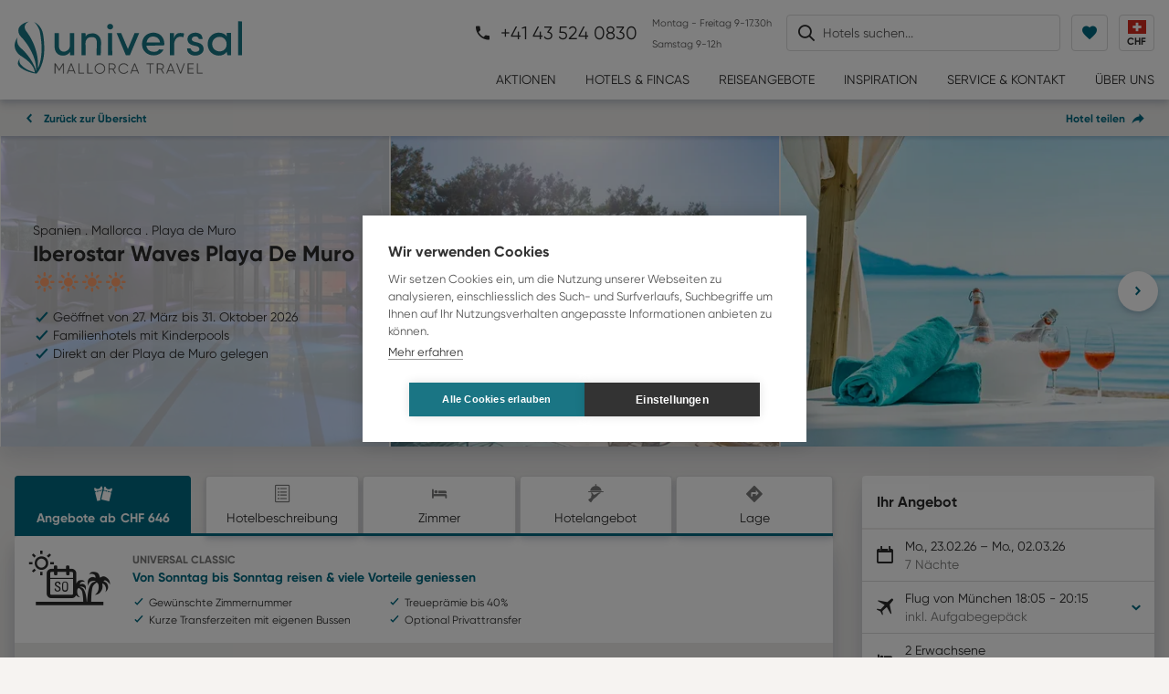

--- FILE ---
content_type: text/html
request_url: https://www.universaltravel.ch/hoteldetail/3096
body_size: 76021
content:
<!DOCTYPE html><!DOCTYPE html><html lang="de-ch"><head><link data-chunk="main" rel="stylesheet" href="/assets/main-f8bafbff0d0c700d770a.css"/><link data-chunk="i18n-ch" rel="stylesheet" href="/assets/2076-a58e24a74520753e0967.css"/><link data-chunk="css-cms-without-layer" rel="stylesheet" href="/assets/6355-bbd64ef4fbab5efd3081.css"/><link data-chunk="Header" rel="stylesheet" href="/assets/668-15cee3d5558122311edf.css"/><link data-chunk="Header" rel="stylesheet" href="/assets/1456-a9284015917b86e54c98.css"/><link data-chunk="HeaderNavigation" rel="stylesheet" href="/assets/4614-d3497a8167b76737089c.css"/><link data-chunk="views-Hoteldetail-index" rel="stylesheet" href="/assets/7185-e93d53242f5bb737f571.css"/><link data-chunk="views-Hoteldetail-index" rel="stylesheet" href="/assets/448-d5808744114251d80460.css"/><link data-chunk="views-Hoteldetail-index" rel="stylesheet" href="/assets/7765-d9fcd072c8123610ac3b.css"/><link data-chunk="views-Hoteldetail-index" rel="stylesheet" href="/assets/5920-feaeab52a6ee3568bd54.css"/><link data-chunk="views-Hoteldetail-index" rel="stylesheet" href="/assets/9109-e1d82ffbc5646cdf8fca.css"/><link data-chunk="views-Hoteldetail-index" rel="stylesheet" href="/assets/2614-b1e49f2221b7cee856fa.css"/><link data-chunk="Footer" rel="stylesheet" href="/assets/5798-1c10327213973d4bac37.css"/><link data-chunk="Footer-Linklist" rel="stylesheet" href="/assets/1799-be8d7c57cf8e32b491f0.css"/><link data-chunk="Footer-Linklist" rel="preload" as="style" href="/assets/1799-be8d7c57cf8e32b491f0.css"/><link data-chunk="Footer" rel="preload" as="style" href="/assets/5798-1c10327213973d4bac37.css"/><link data-chunk="views-Hoteldetail-index" rel="preload" as="style" href="/assets/2614-b1e49f2221b7cee856fa.css"/><link data-chunk="views-Hoteldetail-index" rel="preload" as="style" href="/assets/9109-e1d82ffbc5646cdf8fca.css"/><link data-chunk="views-Hoteldetail-index" rel="preload" as="style" href="/assets/5920-feaeab52a6ee3568bd54.css"/><link data-chunk="views-Hoteldetail-index" rel="preload" as="style" href="/assets/7765-d9fcd072c8123610ac3b.css"/><link data-chunk="views-Hoteldetail-index" rel="preload" as="style" href="/assets/448-d5808744114251d80460.css"/><link data-chunk="views-Hoteldetail-index" rel="preload" as="style" href="/assets/7185-e93d53242f5bb737f571.css"/><link data-chunk="HeaderNavigation" rel="preload" as="style" href="/assets/4614-d3497a8167b76737089c.css"/><link data-chunk="Header" rel="preload" as="style" href="/assets/1456-a9284015917b86e54c98.css"/><link data-chunk="Header" rel="preload" as="style" href="/assets/668-15cee3d5558122311edf.css"/><link data-chunk="css-cms-without-layer" rel="preload" as="style" href="/assets/6355-bbd64ef4fbab5efd3081.css"/><link data-chunk="i18n-ch" rel="preload" as="style" href="/assets/2076-a58e24a74520753e0967.css"/><link data-chunk="main" rel="preload" as="style" href="/assets/main-f8bafbff0d0c700d770a.css"/><link data-chunk="main" rel="preload" as="script" href="/assets/runtime.d455d0a8b896970c8ef4.js"/><link data-chunk="main" rel="preload" as="script" href="/assets/main.f8bafbff0d0c700d770a.js"/><link data-chunk="i18n-ch" rel="preload" as="script" href="/assets/common.a58e24a74520753e0967.js"/><link data-chunk="i18n-ch" rel="preload" as="script" href="/assets/7318.c4bbb31c3bb98549dbc1.js"/><link data-chunk="i18n-ch" rel="preload" as="script" href="/assets/4792.9f3cf3f0256ac13cd1de.js"/><link data-chunk="i18n-ch" rel="preload" as="script" href="/assets/2911.309529c7a1b745682ee7.js"/><link data-chunk="i18n-ch" rel="preload" as="script" href="/assets/8756.b31294fcebddb80a0c0a.js"/><link data-chunk="i18n-ch" rel="preload" as="script" href="/assets/i18n-ch.c7d40089599d28985a62.js"/><link data-chunk="css-cms-without-layer" rel="preload" as="script" href="/assets/css-cms-without-layer.bbd64ef4fbab5efd3081.js"/><link data-chunk="cms-without-layer" rel="preload" as="script" href="/assets/6655.bb6dfa27048136d57169.js"/><link data-chunk="cms-without-layer" rel="preload" as="script" href="/assets/cms-without-layer.a54896ce4bc9c5e515da.js"/><link data-chunk="Header" rel="preload" as="script" href="/assets/6386.b9111e6e46cd590eae21.js"/><link data-chunk="Header" rel="preload" as="script" href="/assets/Header.a9284015917b86e54c98.js"/><link data-chunk="HeaderNavigation" rel="preload" as="script" href="/assets/HeaderNavigation.d3497a8167b76737089c.js"/><link data-chunk="views-Hoteldetail-index" rel="preload" as="script" href="/assets/7185.e93d53242f5bb737f571.js"/><link data-chunk="views-Hoteldetail-index" rel="preload" as="script" href="/assets/448.d5808744114251d80460.js"/><link data-chunk="views-Hoteldetail-index" rel="preload" as="script" href="/assets/7412.5b73ed3669909eb9c724.js"/><link data-chunk="views-Hoteldetail-index" rel="preload" as="script" href="/assets/7765.d9fcd072c8123610ac3b.js"/><link data-chunk="views-Hoteldetail-index" rel="preload" as="script" href="/assets/3950.faaae787924f8d930871.js"/><link data-chunk="views-Hoteldetail-index" rel="preload" as="script" href="/assets/5920.feaeab52a6ee3568bd54.js"/><link data-chunk="views-Hoteldetail-index" rel="preload" as="script" href="/assets/5017.39bb24ece18b7e8a9d76.js"/><link data-chunk="views-Hoteldetail-index" rel="preload" as="script" href="/assets/9109.e1d82ffbc5646cdf8fca.js"/><link data-chunk="views-Hoteldetail-index" rel="preload" as="script" href="/assets/8616.45c1eeb0c89087514244.js"/><link data-chunk="views-Hoteldetail-index" rel="preload" as="script" href="/assets/views-Hoteldetail-index.b1e49f2221b7cee856fa.js"/><link data-chunk="Footer" rel="preload" as="script" href="/assets/Footer.1c10327213973d4bac37.js"/><link data-chunk="Footer-Linklist" rel="preload" as="script" href="/assets/Footer-Linklist.be8d7c57cf8e32b491f0.js"/><title data-react-helmet="true">Iberostar Waves Playa de Muro in Playa de Muro</title><meta data-react-helmet="true" charSet="utf-8"/><meta data-react-helmet="true" name="viewport" content="width=device-width, initial-scale=1, maximum-scale=1, shrink-to-fit=no"/><meta data-react-helmet="true" name="apple-mobile-web-app-title" content="Universal Travel"/><meta data-react-helmet="true" name="application-name" content="Universal Travel"/><meta data-react-helmet="true" name="msapplication-TileColor" content="#ffffff"/><meta data-react-helmet="true" name="msapplication-config" content="https://tsbonext-freshms.fra1.digitaloceanspaces.com/universaltravel/favicon/browserconfig.xml"/><meta data-react-helmet="true" name="theme-color" content="#ffffff"/><meta data-react-helmet="true" name="google-site-verification" content="KpTDX-n1oDduenUxFvLIxGWsR-wNCIA6ZL3EEp4Ixog"/><meta data-react-helmet="true" name="facebook-domain-verification" content="xnakbww78qbgyvkh75w4tpvgha8jfx"/><meta data-react-helmet="true" property="og:title" content="Iberostar Waves Playa de Muro in Playa de Muro"/><meta data-react-helmet="true" name="description" content="4* Familienhotel direkt an der Playa de Muro mit einzigartigen Zimmer mit grossen Terrassen, beheiztem Pool und Aussenpools, sowie Aquafun Pool mit grosser Schwimmkugel die alle Kinder begeistern. Ebenfalls geeignet für Radfahrer und Tennisspieler. "/><meta data-react-helmet="true" property="og:description" content="4* Familienhotel direkt an der Playa de Muro mit einzigartigen Zimmer mit grossen Terrassen, beheiztem Pool und Aussenpools, sowie Aquafun Pool mit grosser Schwimmkugel die alle Kinder begeistern. Ebenfalls geeignet für Radfahrer und Tennisspieler. "/><meta data-react-helmet="true" name="keywords" content="Ferien, Urlaub, Strand, Mallorca, Balearen, Hotel, Beachhotel, Universal, Hotel mit Flug, Familien, Zimmernummernbuchung"/><meta data-react-helmet="true" property="og:image" content="https://images.universaltravel.ch/2PYYuv3wm5xGeK-61y8T7_Q12Sw=/1080x1080/ut-prod.fra1.digitaloceanspaces.com%2Fpim%2FIberostar_Playa_de_Muro_Pool_f63d93a5f8.jpg"/><meta data-react-helmet="true" property="og:image:secure_url" content="https://images.universaltravel.ch/2PYYuv3wm5xGeK-61y8T7_Q12Sw=/1080x1080/ut-prod.fra1.digitaloceanspaces.com%2Fpim%2FIberostar_Playa_de_Muro_Pool_f63d93a5f8.jpg"/><meta data-react-helmet="true" property="og:image:width" content="210"/><meta data-react-helmet="true" property="og:image:height" content="140"/><meta data-react-helmet="true" name="robots" content="index,follow"/><link data-react-helmet="true" rel="apple-touch-icon" sizes="180x180" href="https://tsbonext-freshms.fra1.digitaloceanspaces.com/universaltravel/favicon/apple-touch-icon.png"/><link data-react-helmet="true" rel="icon" type="image/png" sizes="32x32" href="https://tsbonext-freshms.fra1.digitaloceanspaces.com/universaltravel/favicon/favicon-32x32.png"/><link data-react-helmet="true" rel="icon" type="image/png" sizes="16x16" href="https://tsbonext-freshms.fra1.digitaloceanspaces.com/universaltravel/favicon/favicon-16x16.png"/><link data-react-helmet="true" rel="manifest" href="https://tsbonext-freshms.fra1.digitaloceanspaces.com/universaltravel/favicon/site.webmanifest"/><link data-react-helmet="true" rel="mask-icon" href="https://tsbonext-freshms.fra1.digitaloceanspaces.com/universaltravel/favicon/safari-pinned-tab.svg" color="#e43f21"/><link data-react-helmet="true" rel="shortcut icon" href="https://tsbonext-freshms.fra1.digitaloceanspaces.com/universaltravel/favicon/favicon.ico"/><link data-react-helmet="true" rel="canonical" href="https://www.universaltravel.ch/hoteldetail/3096"/></head><body class="is-hoteldetail"><div id="app"><noscript><style type="text/css">
          img[data-cmp-lazy-image] {
            opacity: 1 !important;
          }
        </style></noscript><div class="App__container--uJ1I1 rootContainer pageType-hoteldetail"><div class="cms-container"><div class="App__header--eDBgo"><div class=""><div><div class="Header"><div><header class="Header__root--HYgIi"><div class="Header__container--yaqjP Grid__containerFluidLg--ipOZz"><a class="Logo__root--s2ODb Logo__hasBacklink--hzzUN" href="/"><span class="Logo__arrow--a6S35 icon-arrow-left"></span><div class="LogoInlineSVG__root--IN3mJ"><img class="LogoInlineSVG__img--pcw5H" src="/assets/c744885b3f815f0d0dda.svg" alt="Universal Mallorca Travel"/></div></a><div class="Header__content--VfrVh"><div class="Header__top--SeJa_"><div class="Header__deviceWrapper--y9EFx"><div class="QuickLinks__root--rf9JY Header__links--nvlwR"><div class="QuickLinks__respLink--oiBtz"></div></div></div><div class="Header__deviceWrapper--y9EFx"></div><div class="Header__deviceWrapper--y9EFx"><a class="Header__hotlineNumber--vaI9u" target="_blank" rel="noopener noreferrer" href="tel:+41435240830"><span class="Header__hotlineNumberLabel--CtvrV">+41 43 524 0830</span></a><span class="Header__postfix--qgD6K"> </span></div><div class="Header__deviceWrapper--y9EFx"><div class="WorkingHours__root--CHAjA Header__work--fTFTV"><div>Montag - Freitag 9-17.30h</div><div>Samstag 9-12h</div></div></div><div class="Header__deviceWrapper--y9EFx"><div class="Header__search--Lad57"><div class="Select__root--ruOFv"><div class="Select__root--ruOFv"><style data-emotion="css 7pg0cj-a11yText">.css-7pg0cj-a11yText{z-index:9999;border:0;clip:rect(1px, 1px, 1px, 1px);height:1px;width:1px;position:absolute;overflow:hidden;padding:0;white-space:nowrap;}</style><span id="react-select-:R2ar6ct:-live-region" class="css-7pg0cj-a11yText"></span><style data-emotion="css 7pg0cj-a11yText">.css-7pg0cj-a11yText{z-index:9999;border:0;clip:rect(1px, 1px, 1px, 1px);height:1px;width:1px;position:absolute;overflow:hidden;padding:0;white-space:nowrap;}</style><span aria-live="polite" aria-atomic="false" aria-relevant="additions text" role="log" class="css-7pg0cj-a11yText"></span><div class="Select__control--v0J4c Header__search--select--control--tf0lW"><span class="Select__control--icon--XuI_w icon-search"></span><div class="Select__valueContainer--P7TRx"><div class="Select__placeholder--SJbao" id="react-select-:R2ar6ct:-placeholder">Hotels suchen...</div><style data-emotion="css 19bb58m">.css-19bb58m{visibility:visible;-webkit-flex:1 1 auto;-ms-flex:1 1 auto;flex:1 1 auto;display:inline-grid;grid-area:1/1/2/3;grid-template-columns:0 min-content;margin:2px;padding-bottom:2px;padding-top:2px;color:hsl(0, 0%, 20%);box-sizing:border-box;}.css-19bb58m:after{content:attr(data-value) " ";visibility:hidden;white-space:pre;grid-area:1/2;font:inherit;min-width:2px;border:0;margin:0;outline:0;padding:0;}</style><div class="Select__input--x8uop css-19bb58m" data-value=""><input class="" style="label:input;color:inherit;background:0;opacity:1;width:100%;grid-area:1 / 2;font:inherit;min-width:2px;border:0;margin:0;outline:0;padding:0" aria-describedby="react-select-:R2ar6ct:-placeholder" aria-labelledby="react-select-:R2ar6ct:-placeholder" autoCapitalize="none" autoComplete="off" autoCorrect="off" id="react-select-:R2ar6ct:-input" spellcheck="false" tabindex="0" type="text" aria-autocomplete="list" aria-expanded="false" aria-haspopup="true" role="combobox" aria-activedescendant="" value=""/></div></div><div class="Select__indicatorsContainer--zA5gl"><span class="Select__indicatorSeparator--a_crR Select__indicatorSeparator--is-hidden--uI3Uf"></span><div aria-hidden="true" class="Select__dropdownIndicator--is-hidden--hKYja Select__dropdownIndicator--jpX3J"><span class="Select__dropdownIndicator--icon--LyHee"></span></div></div></div></div></div></div></div><a class="FavoritesIcon__root--GMmQI Header__favorites--QnCWM FavoritesIcon__is-0--apc_m FavoritesIcon__indicatorPosition-left--Nko0A" href="/favorites"><span class="FavoritesIcon__indicator--XXZmY">0</span><div class="Button__root--AkuNV Header__favorites--button--IRxwj Button__white-dark--VHuwR Button__sm--pi_nb"><span class="Button__icon--Cr40H FavoritesIcon__button--icon--bytNm Header__favorites--button--icon--jV83j icon-heart-filled" aria-hidden="true"></span><span class="Button__label--PXuzw Header__favorites--button--label--AW857"><span class="FavoritesIcon__label--VuZ4L">Favoriten</span><span class="FavoritesIcon__indicatorInside--quThT">0</span></span></div></a><div class="LanguageSelector__root--k0OEI" id="outer-container-1"><div class="OffCanvas__content--srqsC dark OffCanvas__content--theme-dark--mc6qm OffCanvas__content--has-overlay--V8FwV OffCanvas__content--is-right--dPQLF undefined"><div class="OffCanvas__content--overlay--I0gmV"></div><div data-focus-guard="true" tabindex="-1" style="width:1px;height:0px;padding:0;overflow:hidden;position:fixed;top:1px;left:1px"></div><div data-focus-lock-disabled="disabled" data-focus-lock="offcanvas-content-1"><div id="content-wrap-1" class="OffCanvas__content--contentWrap--hJKSR"><div class="OffCanvas__content--contentInner--bSN0N"></div></div></div><div data-focus-guard="true" tabindex="-1" style="width:1px;height:0px;padding:0;overflow:hidden;position:fixed;top:1px;left:1px"></div><button type="button" aria-label="Aktuelle Sprache: Deutsch, Sprache &amp; Währung wechseln" class="Button__root--AkuNV LanguageSelector__trigger--SKSfP Button__white-dark--VHuwR"><span class="Button__label--PXuzw"><div class="flag__root--oJTLx flag__icon-ch--HjfIV"></div><span class="LanguageSelector__currency--ufLA3">CHF</span></span></button></div></div><div class="Header__burgerMenuContainer--iPzT7"></div></div><div class="Header__deviceWrapper--y9EFx Header__navWrapper--HWAKE"><div class="Header__nav--MiZfT"><div class="Header__navContainer--xoygu"><div class="Header__cmsWrapper--wiSAS"><div class="HeaderNavigation"><div><div style="visibility:hidden;width:0;height:0"></div><nav><ul class="HeaderNavigation__list--LR_Ha"><li class="HeaderNavigation__item--frKQx"><div class="HeaderNavigation__itemLink--pDFs8">Aktionen</div><div class="HeaderNavigation__popup--z42K3"><div class="Grid__containerFluidLg--ipOZz"><div class="HeaderNavigation__sectionInner--HobEp"><div class="HeaderNavigation__section--RTkHw"><div class="HeaderNavigation__subSection--fVMrI">Aktuelle Angebote</div><div><ul><li class="HeaderNavigation__subItem--tudjM"><a class="HeaderNavigation__subLink--ZdDA2 HeaderNavigation__has-link--PxvZU" href="/kinder-familien"><span class="HeaderNavigation__subLinkIcon--gAtP1 icon-chevron-right"></span>Familien-Badeferien 2026</a></li><li class="HeaderNavigation__subItem--tudjM"><a class="HeaderNavigation__subLink--ZdDA2 HeaderNavigation__has-link--PxvZU" href="/traumferien"><span class="HeaderNavigation__subLinkIcon--gAtP1 icon-chevron-right"></span>Traumferien 2026</a></li></ul></div></div><div class="HeaderNavigation__section--RTkHw"><div class="HeaderNavigation__subSection--fVMrI">Coole Mallorca Trips</div><div><ul><li class="HeaderNavigation__subItem--tudjM"><a class="HeaderNavigation__subLink--ZdDA2 HeaderNavigation__has-link--PxvZU" href="/joy-palace"><span class="HeaderNavigation__subLinkIcon--gAtP1 icon-chevron-right"></span>JOY PALACE kehrt zurück</a></li><li class="HeaderNavigation__subItem--tudjM"><a class="HeaderNavigation__subLink--ZdDA2 HeaderNavigation__has-link--PxvZU" href="/hoteldetail/59033?airportCodes=ZRH_BSL_BRN&amp;dd=2025-03-15&amp;hotelCodes=59033&amp;rd=2025-11-02"><span class="HeaderNavigation__subLinkIcon--gAtP1 icon-chevron-right"></span>Mallorca&#x27;s erstes Beach Club Hotel</a></li><li class="HeaderNavigation__subItem--tudjM"><a class="HeaderNavigation__subLink--ZdDA2 HeaderNavigation__has-link--PxvZU" href="https://www.universaltravel.ch/hoteldetail/11639?airportCodes=ZRH_BSL_BRN&amp;dd=2025-03-01&amp;hotelCodes=59033&amp;rd=2025-10-26" target="_blank" rel="nofollow noopener noreferrer"><span class="HeaderNavigation__subLinkIcon--gAtP1 icon-chevron-right"></span>5-Sterne Luxus im Universal Grand Leon &amp; Spa</a></li><li class="HeaderNavigation__subItem--tudjM"><a class="HeaderNavigation__subLink--ZdDA2 HeaderNavigation__has-link--PxvZU" href="/search?airportCodes=BSL_ZRH&amp;dd=2025-11-01&amp;gl.regions=1010_1004_1031_1028_1030_1021_1019&amp;maxD=5&amp;minD=3&amp;rd=2026-04-30"><span class="HeaderNavigation__subLinkIcon--gAtP1 icon-chevron-right"></span>Citytrip Palma</a></li></ul></div></div></div></div></div></li><li class="HeaderNavigation__item--frKQx"><div class="HeaderNavigation__itemLink--pDFs8">Hotels &amp; Fincas</div><div class="HeaderNavigation__popup--z42K3"><div class="Grid__containerFluidLg--ipOZz"><div class="HeaderNavigation__sectionInner--HobEp"><div class="HeaderNavigation__section--RTkHw"><div class="HeaderNavigation__subSection--fVMrI">Unsere Unterkünfte</div><div><ul><li class="HeaderNavigation__subItem--tudjM"><a class="HeaderNavigation__subLink--ZdDA2 HeaderNavigation__has-link--PxvZU" href="/beachhotels"><span class="HeaderNavigation__subLinkIcon--gAtP1 icon-chevron-right"></span>Universal Beach Hotels</a></li><li class="HeaderNavigation__subItem--tudjM"><a class="HeaderNavigation__subLink--ZdDA2 HeaderNavigation__has-link--PxvZU" href="/partnerhotels"><span class="HeaderNavigation__subLinkIcon--gAtP1 icon-chevron-right"></span>Partnerhotels</a></li><li class="HeaderNavigation__subItem--tudjM"><a class="HeaderNavigation__subLink--ZdDA2 HeaderNavigation__has-link--PxvZU" href="/fincas"><span class="HeaderNavigation__subLinkIcon--gAtP1 icon-chevron-right"></span>Fincas</a></li><li class="HeaderNavigation__subItem--tudjM"><a class="HeaderNavigation__subLink--ZdDA2 HeaderNavigation__has-link--PxvZU" href="/ferienhaus"><span class="HeaderNavigation__subLinkIcon--gAtP1 icon-chevron-right"></span>Ferienhäuser</a></li></ul></div></div><div class="HeaderNavigation__section--RTkHw"><div class="HeaderNavigation__subSection--fVMrI">Art der Unterkunft</div><div><ul><li class="HeaderNavigation__subItem--tudjM"><a class="HeaderNavigation__subLink--ZdDA2 HeaderNavigation__has-link--PxvZU" href="/familienhotels"><span class="HeaderNavigation__subLinkIcon--gAtP1 icon-chevron-right"></span>Familienhotels</a></li><li class="HeaderNavigation__subItem--tudjM"><a class="HeaderNavigation__subLink--ZdDA2 HeaderNavigation__has-link--PxvZU" href="/adults-only"><span class="HeaderNavigation__subLinkIcon--gAtP1 icon-chevron-right"></span>Adults-Only-Hotels</a></li><li class="HeaderNavigation__subItem--tudjM"><a class="HeaderNavigation__subLink--ZdDA2 HeaderNavigation__has-link--PxvZU" href="/all-inclusive-hotels"><span class="HeaderNavigation__subLinkIcon--gAtP1 icon-chevron-right"></span>All-Inclusive-Hotels</a></li><li class="HeaderNavigation__subItem--tudjM"><a class="HeaderNavigation__subLink--ZdDA2 HeaderNavigation__has-link--PxvZU" href="/aparthotels"><span class="HeaderNavigation__subLinkIcon--gAtP1 icon-chevron-right"></span>Aparthotels</a></li><li class="HeaderNavigation__subItem--tudjM"><a class="HeaderNavigation__subLink--ZdDA2 HeaderNavigation__has-link--PxvZU" href="/hotels-direkt-am-meer"><span class="HeaderNavigation__subLinkIcon--gAtP1 icon-chevron-right"></span>Hotels direkt am Meer</a></li></ul></div></div><div class="HeaderNavigation__section--RTkHw"><div class="HeaderNavigation__subSection--fVMrI">Regionen</div><div><ul><li class="HeaderNavigation__subItem--tudjM"><a class="HeaderNavigation__subLink--ZdDA2 HeaderNavigation__has-link--PxvZU" href="/norden"><span class="HeaderNavigation__subLinkIcon--gAtP1 icon-chevron-right"></span>Nordküste</a></li><li class="HeaderNavigation__subItem--tudjM"><a class="HeaderNavigation__subLink--ZdDA2 HeaderNavigation__has-link--PxvZU" href="/osten"><span class="HeaderNavigation__subLinkIcon--gAtP1 icon-chevron-right"></span>Ostküste</a></li><li class="HeaderNavigation__subItem--tudjM"><a class="HeaderNavigation__subLink--ZdDA2 HeaderNavigation__has-link--PxvZU" href="/sueden"><span class="HeaderNavigation__subLinkIcon--gAtP1 icon-chevron-right"></span>Südküste</a></li><li class="HeaderNavigation__subItem--tudjM"><a class="HeaderNavigation__subLink--ZdDA2 HeaderNavigation__has-link--PxvZU" href="/westen"><span class="HeaderNavigation__subLinkIcon--gAtP1 icon-chevron-right"></span>Westküste</a></li></ul></div></div><div class="HeaderNavigation__section--RTkHw"><a class="HeaderNavigation__subSection--fVMrI HeaderNavigation__has-link--PxvZU" href="/ferienorte">Beliebte Ferienorte</a><div><ul><li class="HeaderNavigation__subItem--tudjM"><a class="HeaderNavigation__subLink--ZdDA2 HeaderNavigation__has-link--PxvZU" href="/osten/cala-millor"><span class="HeaderNavigation__subLinkIcon--gAtP1 icon-chevron-right"></span>Cala Millor</a></li><li class="HeaderNavigation__subItem--tudjM"><a class="HeaderNavigation__subLink--ZdDA2 HeaderNavigation__has-link--PxvZU" href="/osten/canyamel"><span class="HeaderNavigation__subLinkIcon--gAtP1 icon-chevron-right"></span>Canyamel</a></li><li class="HeaderNavigation__subItem--tudjM"><a class="HeaderNavigation__subLink--ZdDA2 HeaderNavigation__has-link--PxvZU" href="/sueden/colonia-de-sant-jordi"><span class="HeaderNavigation__subLinkIcon--gAtP1 icon-chevron-right"></span>Colònia de Sant Jordi</a></li><li class="HeaderNavigation__subItem--tudjM"><a class="HeaderNavigation__subLink--ZdDA2 HeaderNavigation__has-link--PxvZU" href="/westen/magaluf"><span class="HeaderNavigation__subLinkIcon--gAtP1 icon-chevron-right"></span>Magaluf</a></li><li class="HeaderNavigation__subItem--tudjM"><a class="HeaderNavigation__subLink--ZdDA2 HeaderNavigation__has-link--PxvZU" href="/westen/peguera"><span class="HeaderNavigation__subLinkIcon--gAtP1 icon-chevron-right"></span>Peguera</a></li><li class="HeaderNavigation__subItem--tudjM"><a class="HeaderNavigation__subLink--ZdDA2 HeaderNavigation__has-link--PxvZU" href="/norden/playa-de-muro"><span class="HeaderNavigation__subLinkIcon--gAtP1 icon-chevron-right"></span>Playa de Muro</a></li><li class="HeaderNavigation__subItem--tudjM"><a class="HeaderNavigation__subLink--ZdDA2 HeaderNavigation__has-link--PxvZU" href="/sueden/playa-de-palma"><span class="HeaderNavigation__subLinkIcon--gAtP1 icon-chevron-right"></span>Playa de Palma</a></li><li class="HeaderNavigation__subItem--tudjM"><a class="HeaderNavigation__subLink--ZdDA2 HeaderNavigation__has-link--PxvZU" href="/westen/sant-elm"><span class="HeaderNavigation__subLinkIcon--gAtP1 icon-chevron-right"></span>Sant Elm</a></li><li class="HeaderNavigation__subItem--tudjM"><a class="HeaderNavigation__subLink--ZdDA2 HeaderNavigation__has-link--PxvZU" href="/osten/sillot"><span class="HeaderNavigation__subLinkIcon--gAtP1 icon-chevron-right"></span>S’Illot</a></li></ul></div></div><div class="HeaderNavigation__section--RTkHw"><div class="HeaderNavigation__subSection--fVMrI">Direkt nach Mallorca</div><div><ul><li class="HeaderNavigation__subItem--tudjM"><a class="HeaderNavigation__subLink--ZdDA2 HeaderNavigation__has-link--PxvZU" href="/zrh?airportCodes=ZRH"><span class="HeaderNavigation__subLinkIcon--gAtP1 icon-chevron-right"></span>Ferien ab Zürich</a></li><li class="HeaderNavigation__subItem--tudjM"><a class="HeaderNavigation__subLink--ZdDA2 HeaderNavigation__has-link--PxvZU" href="/bsl?airportCodes=BSL"><span class="HeaderNavigation__subLinkIcon--gAtP1 icon-chevron-right"></span>Ferien ab Basel</a></li><li class="HeaderNavigation__subItem--tudjM"><a class="HeaderNavigation__subLink--ZdDA2 HeaderNavigation__has-link--PxvZU" href="/brn?airportCodes=BRN"><span class="HeaderNavigation__subLinkIcon--gAtP1 icon-chevron-right"></span>Ferien ab Bern</a></li><li class="HeaderNavigation__subItem--tudjM"><a class="HeaderNavigation__subLink--ZdDA2 HeaderNavigation__has-link--PxvZU" href="/gva-de?airportCodes=GVA"><span class="HeaderNavigation__subLinkIcon--gAtP1 icon-chevron-right"></span>Ferien ab Genf</a></li></ul></div></div></div></div></div></li><li class="HeaderNavigation__item--frKQx"><div class="HeaderNavigation__itemLink--pDFs8">Reiseangebote</div><div class="HeaderNavigation__popup--z42K3"><div class="Grid__containerFluidLg--ipOZz"><div class="HeaderNavigation__sectionInner--HobEp"><div class="HeaderNavigation__section--RTkHw"><div class="HeaderNavigation__subSection--fVMrI">Aktivferien</div><div><ul><li class="HeaderNavigation__subItem--tudjM"><a class="HeaderNavigation__subLink--ZdDA2 HeaderNavigation__has-link--PxvZU" href="/golf"><span class="HeaderNavigation__subLinkIcon--gAtP1 icon-chevron-right"></span>Golf</a></li><li class="HeaderNavigation__subItem--tudjM"><a class="HeaderNavigation__subLink--ZdDA2 HeaderNavigation__has-link--PxvZU" href="/radsport"><span class="HeaderNavigation__subLinkIcon--gAtP1 icon-chevron-right"></span>Radsport</a></li><li class="HeaderNavigation__subItem--tudjM"><a class="HeaderNavigation__subLink--ZdDA2 HeaderNavigation__has-link--PxvZU" href="/tennis"><span class="HeaderNavigation__subLinkIcon--gAtP1 icon-chevron-right"></span>Tennis</a></li><li class="HeaderNavigation__subItem--tudjM"><a class="HeaderNavigation__subLink--ZdDA2 HeaderNavigation__has-link--PxvZU" href="/wandern"><span class="HeaderNavigation__subLinkIcon--gAtP1 icon-chevron-right"></span>Wandern</a></li></ul></div></div><div class="HeaderNavigation__section--RTkHw"><div class="HeaderNavigation__subSection--fVMrI">Themenreisen</div><div><ul><li class="HeaderNavigation__subItem--tudjM"><a class="HeaderNavigation__subLink--ZdDA2 HeaderNavigation__has-link--PxvZU" href="/laufsport"><span class="HeaderNavigation__subLinkIcon--gAtP1 icon-chevron-right"></span>Laufsport</a></li><li class="HeaderNavigation__subItem--tudjM"><a class="HeaderNavigation__subLink--ZdDA2 HeaderNavigation__has-link--PxvZU" href="/linedance"><span class="HeaderNavigation__subLinkIcon--gAtP1 icon-chevron-right"></span>Line Dance</a></li><li class="HeaderNavigation__subItem--tudjM"><a class="HeaderNavigation__subLink--ZdDA2 HeaderNavigation__has-link--PxvZU" href="/qi-gong"><span class="HeaderNavigation__subLinkIcon--gAtP1 icon-chevron-right"></span>Qi Gong</a></li><li class="HeaderNavigation__subItem--tudjM"><a class="HeaderNavigation__subLink--ZdDA2 HeaderNavigation__has-link--PxvZU" href="/sf-leserreise"><span class="HeaderNavigation__subLinkIcon--gAtP1 icon-chevron-right"></span>Schweizer Familie - Wanderwochen</a></li><li class="HeaderNavigation__subItem--tudjM"><a class="HeaderNavigation__subLink--ZdDA2 HeaderNavigation__has-link--PxvZU" href="/wein-erlebnisreise"><span class="HeaderNavigation__subLinkIcon--gAtP1 icon-chevron-right"></span>Wein-Erlebnisreise</a></li><li class="HeaderNavigation__subItem--tudjM"><a class="HeaderNavigation__subLink--ZdDA2 HeaderNavigation__has-link--PxvZU" href="/yoga"><span class="HeaderNavigation__subLinkIcon--gAtP1 icon-chevron-right"></span>Yoga</a></li><li class="HeaderNavigation__subItem--tudjM"><a class="HeaderNavigation__subLink--ZdDA2 HeaderNavigation__has-link--PxvZU" href="/zumba-fitness-camp"><span class="HeaderNavigation__subLinkIcon--gAtP1 icon-chevron-right"></span>Zumba Fitness Camp</a></li></ul></div></div><div class="HeaderNavigation__section--RTkHw"><div class="HeaderNavigation__subSection--fVMrI">Zusatzangebote</div><div><ul><li class="HeaderNavigation__subItem--tudjM"><a class="HeaderNavigation__subLink--ZdDA2 HeaderNavigation__has-link--PxvZU" href="/flug-business-class"><span class="HeaderNavigation__subLinkIcon--gAtP1 icon-chevron-right"></span>Flug Business Class</a></li><li class="HeaderNavigation__subItem--tudjM"><a class="HeaderNavigation__subLink--ZdDA2 HeaderNavigation__has-link--PxvZU" href="/flug-sitzplatz-reservierung"><span class="HeaderNavigation__subLinkIcon--gAtP1 icon-chevron-right"></span>Flug Sitzplatz-Reservierung</a></li><li class="HeaderNavigation__subItem--tudjM"><a class="HeaderNavigation__subLink--ZdDA2 HeaderNavigation__has-link--PxvZU" href="/mietwagen"><span class="HeaderNavigation__subLinkIcon--gAtP1 icon-chevron-right"></span>Mietwagen</a></li><li class="HeaderNavigation__subItem--tudjM"><a class="HeaderNavigation__subLink--ZdDA2 HeaderNavigation__has-link--PxvZU" href="/transfers"><span class="HeaderNavigation__subLinkIcon--gAtP1 icon-chevron-right"></span>Transfers</a></li></ul></div></div><div class="HeaderNavigation__section--RTkHw"><div class="HeaderNavigation__subSection--fVMrI">Produktinfos</div><div><ul><li class="HeaderNavigation__subItem--tudjM"><a class="HeaderNavigation__subLink--ZdDA2 HeaderNavigation__has-link--PxvZU" href="/buchungsvarianten"><span class="HeaderNavigation__subLinkIcon--gAtP1 icon-chevron-right"></span>Buchungsvarianten</a></li><li class="HeaderNavigation__subItem--tudjM"><a class="HeaderNavigation__subLink--ZdDA2 HeaderNavigation__has-link--PxvZU" href="/hotels-kombinieren"><span class="HeaderNavigation__subLinkIcon--gAtP1 icon-chevron-right"></span>Hotels kombinieren</a></li><li class="HeaderNavigation__subItem--tudjM"><a class="HeaderNavigation__subLink--ZdDA2 HeaderNavigation__has-link--PxvZU" href="/kinder-familien"><span class="HeaderNavigation__subLinkIcon--gAtP1 icon-chevron-right"></span>Kinder &amp; Familien</a></li><li class="HeaderNavigation__subItem--tudjM"><a class="HeaderNavigation__subLink--ZdDA2 HeaderNavigation__has-link--PxvZU" href="/praemien-rabatte"><span class="HeaderNavigation__subLinkIcon--gAtP1 icon-chevron-right"></span>Prämien &amp; Rabatte</a></li><li class="HeaderNavigation__subItem--tudjM"><a class="HeaderNavigation__subLink--ZdDA2 HeaderNavigation__has-link--PxvZU" href="/wunschzimmer-garantie"><span class="HeaderNavigation__subLinkIcon--gAtP1 icon-chevron-right"></span>Wunschzimmer-Garantie</a></li></ul></div></div></div></div></div></li><li class="HeaderNavigation__item--frKQx"><div class="HeaderNavigation__itemLink--pDFs8">Inspiration</div><div class="HeaderNavigation__popup--z42K3"><div class="Grid__containerFluidLg--ipOZz"><div class="HeaderNavigation__sectionInner--HobEp"><div class="HeaderNavigation__section--RTkHw"><div class="HeaderNavigation__subSection--fVMrI">Mallorca entdecken</div><div><ul><li class="HeaderNavigation__subItem--tudjM"><a class="HeaderNavigation__subLink--ZdDA2 HeaderNavigation__has-link--PxvZU" href="/ausfluege"><span class="HeaderNavigation__subLinkIcon--gAtP1 icon-chevron-right"></span>Ausflüge</a></li><li class="HeaderNavigation__subItem--tudjM"><a class="HeaderNavigation__subLink--ZdDA2 HeaderNavigation__has-link--PxvZU" href="/kultur-tipps"><span class="HeaderNavigation__subLinkIcon--gAtP1 icon-chevron-right"></span>Kultur-Tipps</a></li><li class="HeaderNavigation__subItem--tudjM"><a class="HeaderNavigation__subLink--ZdDA2 HeaderNavigation__has-link--PxvZU" href="/land-leute"><span class="HeaderNavigation__subLinkIcon--gAtP1 icon-chevron-right"></span>Land und Leute</a></li><li class="HeaderNavigation__subItem--tudjM"><a class="HeaderNavigation__subLink--ZdDA2 HeaderNavigation__has-link--PxvZU" href="/naturparks"><span class="HeaderNavigation__subLinkIcon--gAtP1 icon-chevron-right"></span>Naturparks</a></li><li class="HeaderNavigation__subItem--tudjM"><a class="HeaderNavigation__subLink--ZdDA2 HeaderNavigation__has-link--PxvZU" href="/palma"><span class="HeaderNavigation__subLinkIcon--gAtP1 icon-chevron-right"></span>Palma de Mallorca</a></li><li class="HeaderNavigation__subItem--tudjM"><a class="HeaderNavigation__subLink--ZdDA2 HeaderNavigation__has-link--PxvZU" href="/wichtiges-in-kuerze"><span class="HeaderNavigation__subLinkIcon--gAtP1 icon-chevron-right"></span>Wichtiges in Kürze</a></li></ul></div></div><div class="HeaderNavigation__section--RTkHw"><a class="HeaderNavigation__subSection--fVMrI HeaderNavigation__has-link--PxvZU" href="/inselgeschichten">Inselgeschichten</a><div><ul><li class="HeaderNavigation__subItem--tudjM"><a class="HeaderNavigation__subLink--ZdDA2 HeaderNavigation__has-link--PxvZU" href="/inselgeschichten/mallorcas-doerfer"><span class="HeaderNavigation__subLinkIcon--gAtP1 icon-chevron-right"></span>Mallorcas Dörfer</a></li><li class="HeaderNavigation__subItem--tudjM"><a class="HeaderNavigation__subLink--ZdDA2 HeaderNavigation__has-link--PxvZU" href="/inselgeschichten/wanderlustwecker"><span class="HeaderNavigation__subLinkIcon--gAtP1 icon-chevron-right"></span>Der Wanderlustwecker</a></li><li class="HeaderNavigation__subItem--tudjM"><a class="HeaderNavigation__subLink--ZdDA2 HeaderNavigation__has-link--PxvZU" href="/inselgeschichten/schuhe-mode-kunsthandwerk"><span class="HeaderNavigation__subLinkIcon--gAtP1 icon-chevron-right"></span>Darauf ist Mallorca stolz</a></li><li class="HeaderNavigation__subItem--tudjM"><a class="HeaderNavigation__subLink--ZdDA2 HeaderNavigation__has-link--PxvZU" href="/inselgeschichten/mallorca-fuer-geniesser"><span class="HeaderNavigation__subLinkIcon--gAtP1 icon-chevron-right"></span>Mallorca für Geniesser</a></li><li class="HeaderNavigation__subItem--tudjM"><a class="HeaderNavigation__subLink--ZdDA2 HeaderNavigation__has-link--PxvZU" href="/inselgeschichten/cabrera"><span class="HeaderNavigation__subLinkIcon--gAtP1 icon-chevron-right"></span>Ziegeninsel ohne Ziegen</a></li><li class="HeaderNavigation__subItem--tudjM"><a class="HeaderNavigation__subLink--ZdDA2 HeaderNavigation__has-link--PxvZU" href="/inselgeschichten"><span class="HeaderNavigation__subLinkIcon--gAtP1 icon-chevron-right"></span>Weitere Inselgeschichten</a></li></ul></div></div></div></div></div></li><li class="HeaderNavigation__item--frKQx"><div class="HeaderNavigation__itemLink--pDFs8">Service &amp; Kontakt</div><div class="HeaderNavigation__popup--z42K3"><div class="Grid__containerFluidLg--ipOZz"><div class="HeaderNavigation__sectionInner--HobEp"><div class="HeaderNavigation__section--RTkHw"><div class="HeaderNavigation__subSection--fVMrI">Service</div><div><ul><li class="HeaderNavigation__subItem--tudjM"><a class="HeaderNavigation__subLink--ZdDA2 HeaderNavigation__has-link--PxvZU" href="/katalog"><span class="HeaderNavigation__subLinkIcon--gAtP1 icon-chevron-right"></span>Katalog</a></li><li class="HeaderNavigation__subItem--tudjM"><a class="HeaderNavigation__subLink--ZdDA2 HeaderNavigation__has-link--PxvZU" href="https://mailing.universaltravel.ch/f/42428-229824/" target="_blank" rel="nofollow noopener noreferrer"><span class="HeaderNavigation__subLinkIcon--gAtP1 icon-chevron-right"></span>Newsletter</a></li><li class="HeaderNavigation__subItem--tudjM"><a class="HeaderNavigation__subLink--ZdDA2 HeaderNavigation__has-link--PxvZU" href="/online-checkin-flug"><span class="HeaderNavigation__subLinkIcon--gAtP1 icon-chevron-right"></span>Online Check-in Flug</a></li><li class="HeaderNavigation__subItem--tudjM"><a class="HeaderNavigation__subLink--ZdDA2 HeaderNavigation__has-link--PxvZU" href="/online-checkin-universalhotel"><span class="HeaderNavigation__subLinkIcon--gAtP1 icon-chevron-right"></span>Online Check-in Universal Beach Hotels</a></li><li class="HeaderNavigation__subItem--tudjM"><a class="HeaderNavigation__subLink--ZdDA2 HeaderNavigation__has-link--PxvZU" href="https://choose-my-room.com/landings/0c74620b-397f-4f21-bc87-1b319ab5dd5f/index.html" target="_blank" rel="nofollow noopener noreferrer"><span class="HeaderNavigation__subLinkIcon--gAtP1 icon-chevron-right"></span>Anfrage Zimmernummer Universal Grand León &amp; Spa</a></li><li class="HeaderNavigation__subItem--tudjM"><a class="HeaderNavigation__subLink--ZdDA2 HeaderNavigation__has-link--PxvZU" href="/reisegutschein"><span class="HeaderNavigation__subLinkIcon--gAtP1 icon-chevron-right"></span>Reisegutschein</a></li></ul></div></div><div class="HeaderNavigation__section--RTkHw"><div class="HeaderNavigation__subSection--fVMrI">Sicher Reisen</div><div><ul><li class="HeaderNavigation__subItem--tudjM"><a class="HeaderNavigation__subLink--ZdDA2 HeaderNavigation__is-highlight--LTzX5 HeaderNavigation__has-link--PxvZU" href="/einreise-gesundheit"><span class="HeaderNavigation__subLinkIcon--gAtP1 icon-chevron-right"></span>Ein- und Rückreisebestimmungen</a></li><li class="HeaderNavigation__subItem--tudjM"><a class="HeaderNavigation__subLink--ZdDA2 HeaderNavigation__has-link--PxvZU" href="/reisegarantie"><span class="HeaderNavigation__subLinkIcon--gAtP1 icon-chevron-right"></span>Reisegarantie</a></li><li class="HeaderNavigation__subItem--tudjM"><a class="HeaderNavigation__subLink--ZdDA2 HeaderNavigation__has-link--PxvZU" href="/reiseversicherung"><span class="HeaderNavigation__subLinkIcon--gAtP1 icon-chevron-right"></span>Reiseversicherung</a></li></ul></div></div><div class="HeaderNavigation__section--RTkHw"><div class="HeaderNavigation__subSection--fVMrI">Anfrage</div><div><ul><li class="HeaderNavigation__subItem--tudjM"><a class="HeaderNavigation__subLink--ZdDA2 HeaderNavigation__has-link--PxvZU" href="/gruppenanfrage"><span class="HeaderNavigation__subLinkIcon--gAtP1 icon-chevron-right"></span>Gruppenanfrage</a></li><li class="HeaderNavigation__subItem--tudjM"><a class="HeaderNavigation__subLink--ZdDA2 HeaderNavigation__has-link--PxvZU" href="/kontakt"><span class="HeaderNavigation__subLinkIcon--gAtP1 icon-chevron-right"></span>Kontakt</a></li><li class="HeaderNavigation__subItem--tudjM"><a class="HeaderNavigation__subLink--ZdDA2 HeaderNavigation__has-link--PxvZU" href="/offertanfrage"><span class="HeaderNavigation__subLinkIcon--gAtP1 icon-chevron-right"></span>Offertanfrage</a></li><li class="HeaderNavigation__subItem--tudjM"><a class="HeaderNavigation__subLink--ZdDA2 HeaderNavigation__has-link--PxvZU" href="/vorreservation"><span class="HeaderNavigation__subLinkIcon--gAtP1 icon-chevron-right"></span>Vorreservation</a></li></ul></div></div></div></div></div></li><li class="HeaderNavigation__item--frKQx"><div class="HeaderNavigation__itemLink--pDFs8">Über uns</div><div class="HeaderNavigation__popup--z42K3"><div class="Grid__containerFluidLg--ipOZz"><div class="HeaderNavigation__sectionInner--HobEp"><div class="HeaderNavigation__section--RTkHw"><div class="HeaderNavigation__subSection--fVMrI">Unternehmen</div><div><ul><li class="HeaderNavigation__subItem--tudjM"><a class="HeaderNavigation__subLink--ZdDA2 HeaderNavigation__has-link--PxvZU" href="/chronik"><span class="HeaderNavigation__subLinkIcon--gAtP1 icon-chevron-right"></span>Chronik</a></li><li class="HeaderNavigation__subItem--tudjM"><a class="HeaderNavigation__subLink--ZdDA2 HeaderNavigation__has-link--PxvZU" href="/leitbild"><span class="HeaderNavigation__subLinkIcon--gAtP1 icon-chevron-right"></span>Leitbild</a></li><li class="HeaderNavigation__subItem--tudjM"><a class="HeaderNavigation__subLink--ZdDA2 HeaderNavigation__has-link--PxvZU" href="/portrait"><span class="HeaderNavigation__subLinkIcon--gAtP1 icon-chevron-right"></span>Portrait</a></li><li class="HeaderNavigation__subItem--tudjM"><a class="HeaderNavigation__subLink--ZdDA2 HeaderNavigation__has-link--PxvZU" href="/nachhaltigkeit"><span class="HeaderNavigation__subLinkIcon--gAtP1 icon-chevron-right"></span>Nachhaltigkeit</a></li><li class="HeaderNavigation__subItem--tudjM"><a class="HeaderNavigation__subLink--ZdDA2 HeaderNavigation__has-link--PxvZU" href="/soziales-engagement"><span class="HeaderNavigation__subLinkIcon--gAtP1 icon-chevron-right"></span>Soziales Engagement</a></li><li class="HeaderNavigation__subItem--tudjM"><a class="HeaderNavigation__subLink--ZdDA2 HeaderNavigation__has-link--PxvZU" href="/sieben-gruende"><span class="HeaderNavigation__subLinkIcon--gAtP1 icon-chevron-right"></span>7 Gründe für Universal</a></li></ul></div></div><div class="HeaderNavigation__section--RTkHw"><div class="HeaderNavigation__subSection--fVMrI">Team</div><div><ul><li class="HeaderNavigation__subItem--tudjM"><a class="HeaderNavigation__subLink--ZdDA2 HeaderNavigation__has-link--PxvZU" href="/jobs"><span class="HeaderNavigation__subLinkIcon--gAtP1 icon-chevron-right"></span>Jobs</a></li><li class="HeaderNavigation__subItem--tudjM"><a class="HeaderNavigation__subLink--ZdDA2 HeaderNavigation__has-link--PxvZU" href="/team"><span class="HeaderNavigation__subLinkIcon--gAtP1 icon-chevron-right"></span>Team</a></li></ul></div></div></div></div></div></li></ul></nav></div></div></div></div></div></div></div></div></header></div></div></div></div></div><div class="App__content--q95IG"><div class="PageTransition__page--kMw5T"><div><div class="HoteldetailWrapper__containerWrapper--ZG84z"><div class="HoteldetailWrapper__backToResult--ZHYCO"><div class="HoteldetailWrapper__container--KkxdH Grid__containerFluidLg--ipOZz"><ul class="Toolbar__root--o1P8o"><li class="Toolbar__item--rKnIH"><a class="BackToResultlistButton__root--E5BkZ Toolbar__backLink--qzHRJ" href="/search"><div class="Toolbar__backLink--iconBack--Xjmka icon-chevron-left"></div><span>Zurück zur Übersicht</span></a></li><li class="Toolbar__item--rKnIH"><div class="Dropdown__dropdown--Sni8l" id="dropdown-:Rract:"><div color="secondary" class="Dropdown__toggle--t_1jx ShareDropdown__shareLink--toggle--Zt28G Toolbar__shareDropdown--shareLink--toggle--jzNF6" aria-expanded="false" aria-haspopup="true" aria-controls="dropdown-:Rract:-menu" role="button" tabindex="0"><span>Hotel teilen</span><div class="Toolbar__shareDropdown--iconShare--vmq3n icon-share-2"></div></div><div id="dropdown-:Rract:-menu" aria-labelledby="dropdown-:Rract:" tabindex="-1" role="menu" aria-hidden="true" class="Dropdown__menu--HlOrI"><button type="button" role="menuitem" tabindex="0" class="Dropdown__item--cAX3j ShareDropdown__shareDropdownItem--item--sOZSc"><button aria-label="facebook" class="react-share__ShareButton" style="background-color:transparent;border:none;padding:0;font:inherit;color:inherit;cursor:pointer"><span class="ShareButton__root--o0Kyn ShareButton__root--o0Kyn"><span class="ShareButton__icon--SUyoE ShareButton__icon--SUyoE icon-facebook"></span><span class="ShareButton__label--I7XmQ ShareButton__label--I7XmQ">Facebook</span><span class="ShareButton__iconRight--tVFI5 ShareButton__iconRight--tVFI5 icon-chevron-right"></span></span></button></button><button type="button" role="menuitem" tabindex="0" class="Dropdown__item--cAX3j ShareDropdown__shareDropdownItem--item--sOZSc"><button aria-label="whatsapp" class="react-share__ShareButton" style="background-color:transparent;border:none;padding:0;font:inherit;color:inherit;cursor:pointer"><span class="ShareButton__root--o0Kyn ShareButton__root--o0Kyn"><span class="ShareButton__icon--SUyoE ShareButton__icon--SUyoE icon-whatsapp"></span><span class="ShareButton__label--I7XmQ ShareButton__label--I7XmQ">Whatsapp</span><span class="ShareButton__iconRight--tVFI5 ShareButton__iconRight--tVFI5 icon-chevron-right"></span></span></button></button><button type="button" role="menuitem" tabindex="0" class="Dropdown__item--cAX3j ShareDropdown__shareDropdownItem--item--sOZSc"><button target="_blank" rel="noreferrer noopener" aria-label="email" class="react-share__ShareButton" style="background-color:transparent;border:none;padding:0;font:inherit;color:inherit;cursor:pointer"><span class="ShareButton__root--o0Kyn"><span class="ShareButton__icon--SUyoE icon-mail"></span><span class="ShareButton__label--I7XmQ">Per Email</span><span class="ShareButton__iconRight--tVFI5 icon-chevron-right"></span></span></button></button><button type="button" role="menuitem" tabindex="0" class="Dropdown__item--cAX3j ShareDropdown__shareDropdownItem--item--sOZSc"><span class="ShareButton__root--o0Kyn ShareButton__root--o0Kyn"><span class="ShareButton__icon--SUyoE ShareButton__icon--SUyoE icon-link"></span><span class="ShareButton__label--I7XmQ ShareButton__label--I7XmQ">Link kopieren</span><span class="ShareButton__iconRight--tVFI5 ShareButton__iconRight--tVFI5 icon-chevron-right"></span></span></button></div></div></li></ul></div></div><div class="HoteldetailWrapper__top--Ppr7_"><div class="HoteldetailWrapper__container--KkxdH Grid__containerFluidLg--ipOZz"><div class="Header__root--DTkMQ"><div class="Header__main--BJ6X2"><div class="LocationBreadcrumb__root--nZEHs Header__destination--root--gcmMd">Spanien . Mallorca . Playa de Muro</div><h1 class="Header__hotelName--SCEYZ Header__is-long--LWy0Y">Iberostar Waves Playa De Muro</h1><div class="Category__root--Cgv5D Header__categoryPlaceholder--root--uuaq9"><ul class="Category__items--C2tTl" aria-hidden="true"><li class="Category__item--WbvUM Header__categoryPlaceholder--item--AOUxJ Category__is-full--RVnCA icon-star-filled"></li><li class="Category__item--WbvUM Header__categoryPlaceholder--item--AOUxJ Category__is-full--RVnCA icon-star-filled"></li><li class="Category__item--WbvUM Header__categoryPlaceholder--item--AOUxJ Category__is-full--RVnCA icon-star-filled"></li><li class="Category__item--WbvUM Header__categoryPlaceholder--item--AOUxJ Category__is-full--RVnCA icon-star-filled"></li><li class="Category__item--WbvUM Header__categoryPlaceholder--item--AOUxJ Category__is-full--RVnCA icon-star-filled"></li></ul><div class="Category__hidden--SCfTi">5</div></div><div class="Category__root--Cgv5D Header__category--BwbkN"><ul class="Category__items--C2tTl" aria-hidden="true"><li class="Category__item--WbvUM Category__is-full--RVnCA icon-star-filled"></li><li class="Category__item--WbvUM Category__is-full--RVnCA icon-star-filled"></li><li class="Category__item--WbvUM Category__is-full--RVnCA icon-star-filled"></li><li class="Category__item--WbvUM Category__is-full--RVnCA icon-star-filled"></li><li class="Category__item--WbvUM Category__is-empty--NnCXo icon-star-empty"></li></ul><div class="Category__hidden--SCfTi">4</div></div></div><div class="Header__info--Kd3P3"><div class="BenefitsList__root--ksqca Header__benefits--vmHr1"><div class="BenefitsList__markdown--Dgam_"><ul>
<li>Geöffnet von 27. März bis 31. Oktober 2026</li>
<li>Familienhotels mit Kinderpools</li>
<li>Direkt an der Playa de Muro gelegen</li>
</ul></div></div></div></div><div class="DeviceGallery__root--LLYGx"><div class="Gallery__root--jd9vO DeviceGallery__gallery--Kd7qn HoteldetailWrapper__gallery--Xqehh"><div class="ImageSlider__root--kjFhV"><div><div class="ImageSlider__sliderBackground--wH0d4" style="background-image:url(&#x27;https://images.universaltravel.ch/kZUNnak2JNs2k2X17t1maci4lM8=/470x376/ut-prod.fra1.digitaloceanspaces.com%2Fpim%2F4_Iberostar_Playa_de_Muro_Pool_Wellness_82ec7b17e4.jpg&#x27;)"></div><div> <div class="Carousel__root--tfV2v ImageSlider__carousel--root--Gtws7"><div class="slick-slider Carousel__slider--FviQJ slick-initialized" dir="ltr"><button type="button" data-role="none" class="slick-arrow slick-prev" style="display:block"> Previous</button><div class="slick-list"><div class="slick-track" style="width:525%;left:-100%"><div data-index="-4" class="slick-slide slick-cloned" style="width:4.761904761904762%"></div><div data-index="-3" class="slick-slide slick-cloned" style="width:4.761904761904762%"></div><div data-index="-2" class="slick-slide slick-cloned" style="width:4.761904761904762%"></div><div data-index="-1" class="slick-slide slick-cloned" style="width:4.761904761904762%"></div><div data-index="0" class="slick-slide slick-active slick-current" style="outline:none;width:4.761904761904762%"><div><a class="SlideItem__root--OvQpU slick-slide-item has-gallery-indicator"><span class="LazyImage__imageWrapper--cdqgo"><img class="LazyImage__imageElement--xipWG" srcSet="https://images.universaltravel.ch/UkBejJoUdEYr2rWuBewnIQzRNgg=/940x752/ut-prod.fra1.digitaloceanspaces.com%2Fpim%2F4_Iberostar_Playa_de_Muro_Pool_Wellness_82ec7b17e4.jpg 2x" decoding="auto" data-cmp-lazy-image="true" loading="lazy" alt="Iberostar Waves Playa De Muro-0" src="https://images.universaltravel.ch/kZUNnak2JNs2k2X17t1maci4lM8=/470x376/ut-prod.fra1.digitaloceanspaces.com%2Fpim%2F4_Iberostar_Playa_de_Muro_Pool_Wellness_82ec7b17e4.jpg"/></span></a></div></div><div data-index="1" class="slick-slide slick-active" style="outline:none;width:4.761904761904762%"><div><a class="SlideItem__root--OvQpU slick-slide-item has-gallery-indicator"><span class="LazyImage__imageWrapper--cdqgo"><img class="LazyImage__imageElement--xipWG" srcSet="https://images.universaltravel.ch/eS2cCVOmNUL4XLEY3rfD1jzJLDg=/940x752/ut-prod.fra1.digitaloceanspaces.com%2Fpim%2F5_Iberostar_Playa_de_Muro_Pool_fa8d48d8b0.jpg 2x" decoding="auto" data-cmp-lazy-image="true" loading="lazy" alt="Iberostar Waves Playa De Muro-1" src="https://images.universaltravel.ch/mcDiBl_6I1E3lLz5N_gd9R3TwdA=/470x376/ut-prod.fra1.digitaloceanspaces.com%2Fpim%2F5_Iberostar_Playa_de_Muro_Pool_fa8d48d8b0.jpg"/></span></a></div></div><div data-index="2" class="slick-slide slick-active" style="outline:none;width:4.761904761904762%"><div><a class="SlideItem__root--OvQpU slick-slide-item has-gallery-indicator"><span class="LazyImage__imageWrapper--cdqgo"><img class="LazyImage__imageElement--xipWG" srcSet="https://images.universaltravel.ch/RqeQWOAoqcjYNiwQCsssIuzmACs=/940x752/ut-prod.fra1.digitaloceanspaces.com%2Fpim%2F15_Iberostar_Playa_de_Muro_Strand_Sekt_Glaeser_Balibett_Meer_Ausblick_e1868e2d22.jpg 2x" decoding="auto" data-cmp-lazy-image="true" loading="lazy" alt="Iberostar Waves Playa De Muro-2" src="https://images.universaltravel.ch/juie-Uz9mEwZGFad3JD6Y7M8GWY=/470x376/ut-prod.fra1.digitaloceanspaces.com%2Fpim%2F15_Iberostar_Playa_de_Muro_Strand_Sekt_Glaeser_Balibett_Meer_Ausblick_e1868e2d22.jpg"/></span></a></div></div><div data-index="3" class="slick-slide slick-active" style="outline:none;width:4.761904761904762%"><div><a class="SlideItem__root--OvQpU slick-slide-item has-gallery-indicator"><span class="LazyImage__imageWrapper--cdqgo"><img class="LazyImage__imageElement--xipWG" srcSet="https://images.universaltravel.ch/wVfQNFs-OOKKSrRFNPW3OSZHJ-8=/940x752/ut-prod.fra1.digitaloceanspaces.com%2Fpim%2F18_Iberostar_Playa_de_Muro_Strand_Sekt_Glaeser_Balibett_Meer_Wiese_Baum_Ausblick_3f372cbdae.jpg 2x" decoding="auto" data-cmp-lazy-image="true" loading="lazy" alt="Iberostar Waves Playa De Muro-3" src="https://images.universaltravel.ch/mHyIC7D51vhS6GaMxk6baqAak5A=/470x376/ut-prod.fra1.digitaloceanspaces.com%2Fpim%2F18_Iberostar_Playa_de_Muro_Strand_Sekt_Glaeser_Balibett_Meer_Wiese_Baum_Ausblick_3f372cbdae.jpg"/></span></a></div></div><div data-index="4" class="slick-slide" style="outline:none;width:4.761904761904762%"></div><div data-index="5" class="slick-slide" style="outline:none;width:4.761904761904762%"></div><div data-index="6" class="slick-slide" style="outline:none;width:4.761904761904762%"></div><div data-index="7" class="slick-slide" style="outline:none;width:4.761904761904762%"></div><div data-index="8" class="slick-slide" style="outline:none;width:4.761904761904762%"></div><div data-index="9" class="slick-slide" style="outline:none;width:4.761904761904762%"></div><div data-index="10" class="slick-slide" style="outline:none;width:4.761904761904762%"></div><div data-index="11" class="slick-slide" style="outline:none;width:4.761904761904762%"></div><div data-index="12" class="slick-slide" style="outline:none;width:4.761904761904762%"></div><div data-index="13" class="slick-slide slick-cloned" style="width:4.761904761904762%"><div><a class="SlideItem__root--OvQpU slick-slide-item has-gallery-indicator"><span class="LazyImage__imageWrapper--cdqgo"><img class="LazyImage__imageElement--xipWG" srcSet="https://images.universaltravel.ch/UkBejJoUdEYr2rWuBewnIQzRNgg=/940x752/ut-prod.fra1.digitaloceanspaces.com%2Fpim%2F4_Iberostar_Playa_de_Muro_Pool_Wellness_82ec7b17e4.jpg 2x" decoding="auto" data-cmp-lazy-image="true" loading="lazy" alt="Iberostar Waves Playa De Muro-0" src="https://images.universaltravel.ch/kZUNnak2JNs2k2X17t1maci4lM8=/470x376/ut-prod.fra1.digitaloceanspaces.com%2Fpim%2F4_Iberostar_Playa_de_Muro_Pool_Wellness_82ec7b17e4.jpg"/></span></a></div></div><div data-index="14" class="slick-slide slick-cloned" style="width:4.761904761904762%"><div><a class="SlideItem__root--OvQpU slick-slide-item has-gallery-indicator"><span class="LazyImage__imageWrapper--cdqgo"><img class="LazyImage__imageElement--xipWG" srcSet="https://images.universaltravel.ch/eS2cCVOmNUL4XLEY3rfD1jzJLDg=/940x752/ut-prod.fra1.digitaloceanspaces.com%2Fpim%2F5_Iberostar_Playa_de_Muro_Pool_fa8d48d8b0.jpg 2x" decoding="auto" data-cmp-lazy-image="true" loading="lazy" alt="Iberostar Waves Playa De Muro-1" src="https://images.universaltravel.ch/mcDiBl_6I1E3lLz5N_gd9R3TwdA=/470x376/ut-prod.fra1.digitaloceanspaces.com%2Fpim%2F5_Iberostar_Playa_de_Muro_Pool_fa8d48d8b0.jpg"/></span></a></div></div><div data-index="15" class="slick-slide slick-cloned" style="width:4.761904761904762%"><div><a class="SlideItem__root--OvQpU slick-slide-item has-gallery-indicator"><span class="LazyImage__imageWrapper--cdqgo"><img class="LazyImage__imageElement--xipWG" srcSet="https://images.universaltravel.ch/RqeQWOAoqcjYNiwQCsssIuzmACs=/940x752/ut-prod.fra1.digitaloceanspaces.com%2Fpim%2F15_Iberostar_Playa_de_Muro_Strand_Sekt_Glaeser_Balibett_Meer_Ausblick_e1868e2d22.jpg 2x" decoding="auto" data-cmp-lazy-image="true" loading="lazy" alt="Iberostar Waves Playa De Muro-2" src="https://images.universaltravel.ch/juie-Uz9mEwZGFad3JD6Y7M8GWY=/470x376/ut-prod.fra1.digitaloceanspaces.com%2Fpim%2F15_Iberostar_Playa_de_Muro_Strand_Sekt_Glaeser_Balibett_Meer_Ausblick_e1868e2d22.jpg"/></span></a></div></div><div data-index="16" class="slick-slide slick-cloned" style="width:4.761904761904762%"><div><a class="SlideItem__root--OvQpU slick-slide-item has-gallery-indicator"><span class="LazyImage__imageWrapper--cdqgo"><img class="LazyImage__imageElement--xipWG" srcSet="https://images.universaltravel.ch/wVfQNFs-OOKKSrRFNPW3OSZHJ-8=/940x752/ut-prod.fra1.digitaloceanspaces.com%2Fpim%2F18_Iberostar_Playa_de_Muro_Strand_Sekt_Glaeser_Balibett_Meer_Wiese_Baum_Ausblick_3f372cbdae.jpg 2x" decoding="auto" data-cmp-lazy-image="true" loading="lazy" alt="Iberostar Waves Playa De Muro-3" src="https://images.universaltravel.ch/mHyIC7D51vhS6GaMxk6baqAak5A=/470x376/ut-prod.fra1.digitaloceanspaces.com%2Fpim%2F18_Iberostar_Playa_de_Muro_Strand_Sekt_Glaeser_Balibett_Meer_Wiese_Baum_Ausblick_3f372cbdae.jpg"/></span></a></div></div></div></div><button type="button" data-role="none" class="slick-arrow slick-next" style="display:block"> Next</button></div></div></div></div></div></div></div><div class="DeviceGallery__root--LLYGx"></div><div class="DeviceGallery__root--LLYGx"></div></div></div><div class="HoteldetailWrapper__container--KkxdH Grid__containerFluidLg--ipOZz"></div></div></div></div></div><div class=""><div><div class="Footer"><div><div style="visibility:hidden;width:0;height:0"></div><div class="Footer__footer--hpJFQ"><div class="Footer__top--qJt4c"><div class="Footer__container--GM5Yd Grid__containerFluidLg--ipOZz"><div class="Grid__row--MYgA4"><div class="Footer__nav--TjxLn Grid__col-md-6--UboZr Grid__col-lg-9--ZXpiU"><div class="Footer__firstRow--HCT3y Grid__row--MYgA4"><div class="Grid__col--d5QTw"><div class="Linklist"><div><div style="visibility:hidden;width:0;height:0"></div><div><h5 class="Footer__title--wD0ic">Bestellen</h5><ul class="LinkList__root--XjvwE"><li><a class="LinkList__link--Wh6Lj" title="Buch-Shop" href="/buch-shop">Buch-Shop</a></li><li><a class="LinkList__link--Wh6Lj" title="Katalog" href="/katalog">Katalog</a></li><li><a class="LinkList__link--Wh6Lj" title="Reisegutschein" href="/reisegutschein">Reisegutschein</a></li></ul></div></div></div></div><div class="Grid__col--d5QTw"><div class="Linklist"><div><div style="visibility:hidden;width:0;height:0"></div><div><h5 class="Footer__title--wD0ic">Kontakt</h5><ul class="LinkList__root--XjvwE"><li><a class="LinkList__link--Wh6Lj" title="Kontakt" href="/kontakt">Kontakt</a></li><li><a class="LinkList__link--Wh6Lj" href="https://mailing.universaltravel.ch/f/42428-229824/" target="_blank" rel="nofollow noopener noreferrer" title="Newsletter">Newsletter</a></li></ul></div></div></div></div><div class="Grid__col--d5QTw"><div class="Linklist"><div><div style="visibility:hidden;width:0;height:0"></div><div><h5 class="Footer__title--wD0ic">Rechtliche Infos</h5><ul class="LinkList__root--XjvwE"><li><a class="LinkList__link--Wh6Lj" title="Allgemeine Reise- und Vertragsbedingungen" href="/arvb">ARVB / Reisebedingungen</a></li><li><a class="LinkList__link--Wh6Lj" title="Datenschutz" href="/datenschutz">Datenschutz</a></li><li><a class="LinkList__link--Wh6Lj" title="Impressum" href="/impressum">Impressum</a></li><li><a class="LinkList__link--Wh6Lj" href="https://www.universaltravel.ch/kundenrechte?lang=ch-de" target="_blank" rel="nofollow noopener noreferrer" title="Kundenrechte">Kundenrechte</a></li><li><a class="LinkList__link--Wh6Lj" href="https://www.srv.ch/community/mitgliederverzeichnis" target="_blank" rel="nofollow noopener noreferrer" title="SRV">Mitglied im SRV</a></li></ul></div></div></div></div></div></div><div class="Footer__info--ZoQ8s Grid__col-md-6--UboZr Grid__col-lg-3--yT8tG"><div class="Grid__row--MYgA4"><div class="Grid__col--d5QTw"><div class="Footer__lastCol--xbZa4"><a href="/"><div class="LogoInlineSVG__root--IN3mJ Logo__root--tBSMz Footer__logo--b5Fso"><img class="LogoInlineSVG__img--pcw5H Logo__root--img--KBMv3" src="/assets/c744885b3f815f0d0dda.svg" alt="Universal Mallorca Travel"/></div></a><div class="ContactInfo__root--jtPXy"><div class="Footer__contacts--contact--vKLtD"><div class="ContactItem__title--G7SJ3">FERIEN-HOTLINE (CH)</div><a class="ContactItem__value--WuZGE" href="tel:+41 43 524 0830" target="_blank" rel="noopener noreferrer"><span class="ContactItem__icon--r6jnk icon-phone"></span>+41 43 524 0830 </a></div><div class="Footer__contacts--contact--vKLtD"><div class="ContactItem__title--G7SJ3">EMAIL</div><a class="ContactItem__value--WuZGE" href="mailto:info@universaltravel.ch" target="_blank" rel="noopener noreferrer"><span class="ContactItem__icon--r6jnk icon-mail"></span>info@universaltravel.ch </a></div></div><div class="Footer__socialWrapper--sZqj1"><div class=""><ul class="Socialmedia__list--AE_gj Footer__socialmedia--list--XCFJJ"><li class="Socialmedia__item--wm2HV"><a href="https://www.facebook.com/universalmallorcatravel" class="Socialmedia__link--Tav3n icon-facebook" target="_blank" rel="noopener noreferrer" title="facebook"></a></li><li class="Socialmedia__item--wm2HV"><a href="https://www.instagram.com/universal_mallorca_travel/" class="Socialmedia__link--Tav3n icon-instagram" target="_blank" rel="noopener noreferrer" title="instagram"></a></li><li class="Socialmedia__item--wm2HV"><a href="https://www.youtube.com/@universalmallorcaferien4382" class="Socialmedia__link--Tav3n icon-youtube" target="_blank" rel="noopener noreferrer" title="youtube"></a></li><li class="Socialmedia__item--wm2HV"><a href="https://li.linkedin.com/company/universal-mallorcatravel" class="Socialmedia__link--Tav3n icon-linkedin" target="_blank" rel="noopener noreferrer" title="linkedin"></a></li><li class="Socialmedia__item--wm2HV"><a href="mailto:info@universaltravel.ch" class="Socialmedia__link--Tav3n icon-mail" target="_blank" rel="noopener noreferrer" title="mail"></a></li></ul></div></div></div></div></div></div></div></div></div><div class="SubFooter__root--yfpZt"><div class="SubFooter__container--jRpQD Grid__containerFluidLg--ipOZz"><div class="SubFooter__copyright--DDrp2">© 2026 Alle Rechte vorbehalten Universal Flugreisen AG</div></div></div></div></div></div></div></div></div></div><noscript><div class="OutdatedBrowser__overlay--bR37U"><div class="OutdatedBrowser__notification--M0YR1"><div class="OutdatedBrowser__image--kEMUl" role="img" aria-label="Ihr Browser ist veraltet"></div><h3 class="OutdatedBrowser__title--eZS5R">Javascript ist deaktiviert</h3><div class="OutdatedBrowser__subtitle--c6n0Q">Diese Seite benötigt Javascript</div><div class="OutdatedBrowser__message--Pl83F">Bitte aktivieren Sie Javascript und lade die Seite neu.
    Evtl. ist ihr Browser veraltet. Sie können ihn unter folgendem Link aktualisieren</div><div class="OutdatedBrowser__action--HBqz6"><a href="https://bestvpn.org/outdatedbrowser/" target="_blank" rel="noopener noreferrer" class="OutdatedBrowser__button--YsHCq">Jetzt Browser aktualisieren</a></div></div></div></noscript></div><script type="application/javascript">window.__APOLLO_STATE__= {"HotelResponse:152":{"__typename":"HotelResponse","id":"152","giataId":3096,"published_at":"2023-03-30T12:43:13.518Z","onRequest":null},"ROOT_QUERY":{"__typename":"Query","getHotelByGiataId({\"hotelRequestInput\":{\"hotelReferenceId\":3096,\"locale\":\"de-ch\"}})":{"__ref":"HotelResponse:152"},"offerHotelContent({\"hotelContentId\":{\"departureDate\":\"2026-01-24\",\"giataId\":\"3096\"}})":{"__typename":"BaseNbcHotelContent","hotelReferenceId@keep({\"ifFeature\":\"hotelReferenceId\"})":null,"description":null,"images":[{"__typename":"NbcHotelContentImage","tourOperatorCode":null,"description":"Iberostar Waves Playa de Muro","sourceImageForSize({\"height\":1210,\"width\":1820})":{"__typename":"NbcHotelContentImageForSize","size":{"__typename":"NbcHotelContentImageSize","width":null,"height":null},"url":"https:\u002F\u002Fut-prod.fra1.digitaloceanspaces.com\u002Fpim\u002F5_Iberostar_Playa_de_Muro_Pool_fa8d48d8b0.jpg"},"proxyImageForSize({\"height\":10,\"width\":10})":{"__typename":"NbcHotelContentImageForSize","url":"https:\u002F\u002Fimages.universaltravel.ch\u002F27WByPgSG5MxWykaQTLX5jTyIzc=\u002F10x10\u002Fut-prod.fra1.digitaloceanspaces.com%2Fpim%2F5_Iberostar_Playa_de_Muro_Pool_fa8d48d8b0.jpg"},"proxyImageForSize({\"height\":140,\"width\":210})":{"__typename":"NbcHotelContentImageForSize","url":"https:\u002F\u002Fimages.universaltravel.ch\u002FFkUlBYXM-c7EO_2njNgvVzxIzqc=\u002F210x140\u002Fut-prod.fra1.digitaloceanspaces.com%2Fpim%2F5_Iberostar_Playa_de_Muro_Pool_fa8d48d8b0.jpg","size":{"__typename":"NbcHotelContentImageSize","width":210,"height":140}},"proxyImageForSize({\"height\":1210,\"width\":1820})":{"__typename":"NbcHotelContentImageForSize","size":{"__typename":"NbcHotelContentImageSize","width":1820,"height":1210},"url":"https:\u002F\u002Fimages.universaltravel.ch\u002F5IekHCrBb8lr6amV2y2YBFWQWjg=\u002Ffit-in\u002F1820x1210\u002Fut-prod.fra1.digitaloceanspaces.com%2Fpim%2F5_Iberostar_Playa_de_Muro_Pool_fa8d48d8b0.jpg"},"proxyImageForSize({\"height\":891,\"width\":1340})":{"__typename":"NbcHotelContentImageForSize","size":{"__typename":"NbcHotelContentImageSize","width":1340,"height":891},"url":"https:\u002F\u002Fimages.universaltravel.ch\u002FeFJwe4G4C-kwTTnyDI-T7o3YKAg=\u002F1340x891\u002Fut-prod.fra1.digitaloceanspaces.com%2Fpim%2F5_Iberostar_Playa_de_Muro_Pool_fa8d48d8b0.jpg"},"proxyImageForSize({\"height\":614,\"width\":924})":{"__typename":"NbcHotelContentImageForSize","size":{"__typename":"NbcHotelContentImageSize","width":924,"height":614},"url":"https:\u002F\u002Fimages.universaltravel.ch\u002FMBZY_whyRHLqW4gkXtX0fzWz0h8=\u002F924x614\u002Fut-prod.fra1.digitaloceanspaces.com%2Fpim%2F5_Iberostar_Playa_de_Muro_Pool_fa8d48d8b0.jpg"},"proxyImageForSize({\"height\":470,\"width\":708})":{"__typename":"NbcHotelContentImageForSize","size":{"__typename":"NbcHotelContentImageSize","width":708,"height":470},"url":"https:\u002F\u002Fimages.universaltravel.ch\u002F57pRZOFmGPlDLheNqAJN7THH4nE=\u002Ffit-in\u002F708x470\u002Fut-prod.fra1.digitaloceanspaces.com%2Fpim%2F5_Iberostar_Playa_de_Muro_Pool_fa8d48d8b0.jpg"},"proxyImageForSize({\"height\":249,\"width\":375})":{"__typename":"NbcHotelContentImageForSize","size":{"__typename":"NbcHotelContentImageSize","width":375,"height":249},"url":"https:\u002F\u002Fimages.universaltravel.ch\u002FQAF0eDEzUIcFImUH7hk8SLe6iMI=\u002F375x249\u002Fut-prod.fra1.digitaloceanspaces.com%2Fpim%2F5_Iberostar_Playa_de_Muro_Pool_fa8d48d8b0.jpg"},"proxyImageForSize({\"height\":376,\"width\":470})":{"__typename":"NbcHotelContentImageForSize","size":{"__typename":"NbcHotelContentImageSize","width":470,"height":376},"url":"https:\u002F\u002Fimages.universaltravel.ch\u002FmcDiBl_6I1E3lLz5N_gd9R3TwdA=\u002F470x376\u002Fut-prod.fra1.digitaloceanspaces.com%2Fpim%2F5_Iberostar_Playa_de_Muro_Pool_fa8d48d8b0.jpg"},"proxyImageForSize({\"height\":752,\"width\":940})":{"__typename":"NbcHotelContentImageForSize","size":{"__typename":"NbcHotelContentImageSize","width":940,"height":752},"url":"https:\u002F\u002Fimages.universaltravel.ch\u002FeS2cCVOmNUL4XLEY3rfD1jzJLDg=\u002F940x752\u002Fut-prod.fra1.digitaloceanspaces.com%2Fpim%2F5_Iberostar_Playa_de_Muro_Pool_fa8d48d8b0.jpg"},"proxyImageForSize({\"height\":478,\"width\":478})@keep({\"ifFeature\":\"bumorcaAdditionalPdpImageSizes\"})":null,"proxyImageForSize({\"height\":956,\"width\":956})@keep({\"ifFeature\":\"bumorcaAdditionalPdpImageSizes\"})":null,"proxyImageForSize({\"height\":584,\"width\":584})@keep({\"ifFeature\":\"bumorcaAdditionalPdpImageSizes\"})":null,"proxyImageForSize({\"height\":1168,\"width\":1168})@keep({\"ifFeature\":\"bumorcaAdditionalPdpImageSizes\"})":null,"proxyImageForSize({\"height\":480,\"width\":1918})@keep({\"ifFeature\":\"bumorcaAdditionalPdpImageSizes\"})":null,"proxyImageForSize({\"height\":960,\"width\":3836})@keep({\"ifFeature\":\"bumorcaAdditionalPdpImageSizes\"})":null,"proxyImageForSize({\"height\":349,\"width\":1397})@keep({\"ifFeature\":\"bumorcaAdditionalPdpImageSizes\"})":null,"proxyImageForSize({\"height\":698,\"width\":2794})@keep({\"ifFeature\":\"bumorcaAdditionalPdpImageSizes\"})":null,"proxyImageForSize({\"height\":357,\"width\":1021})@keep({\"ifFeature\":\"bumorcaAdditionalPdpImageSizes\"})":null,"proxyImageForSize({\"height\":714,\"width\":2042})@keep({\"ifFeature\":\"bumorcaAdditionalPdpImageSizes\"})":null,"proxyImageForSize({\"height\":277,\"width\":420})":{"__typename":"NbcHotelContentImageForSize","size":{"__typename":"NbcHotelContentImageSize","width":420,"height":277},"url":"https:\u002F\u002Fimages.universaltravel.ch\u002FnoN9GytPW9vjrmrnk3SNWTDZw7Q=\u002F420x277\u002Fut-prod.fra1.digitaloceanspaces.com%2Fpim%2F5_Iberostar_Playa_de_Muro_Pool_fa8d48d8b0.jpg"},"proxyImageForSize({\"height\":554,\"width\":840})":{"__typename":"NbcHotelContentImageForSize","size":{"__typename":"NbcHotelContentImageSize","width":840,"height":554},"url":"https:\u002F\u002Fimages.universaltravel.ch\u002F44iap4IbqL5x0cMMhVdFEW5-SiI=\u002F840x554\u002Fut-prod.fra1.digitaloceanspaces.com%2Fpim%2F5_Iberostar_Playa_de_Muro_Pool_fa8d48d8b0.jpg"},"proxyImageForSize({\"height\":507,\"width\":768})":{"__typename":"NbcHotelContentImageForSize","size":{"__typename":"NbcHotelContentImageSize","width":768,"height":507},"url":"https:\u002F\u002Fimages.universaltravel.ch\u002F-DbAnXvfezwWFPqMa0V5XgdxWGM=\u002F768x507\u002Fut-prod.fra1.digitaloceanspaces.com%2Fpim%2F5_Iberostar_Playa_de_Muro_Pool_fa8d48d8b0.jpg"},"proxyImageForSize({\"height\":1014,\"width\":1536})":{"__typename":"NbcHotelContentImageForSize","size":{"__typename":"NbcHotelContentImageSize","width":1536,"height":1014},"url":"https:\u002F\u002Fimages.universaltravel.ch\u002FD1TXnW45NAKqbfLeqWe6q8unGNc=\u002F1536x1014\u002Fut-prod.fra1.digitaloceanspaces.com%2Fpim%2F5_Iberostar_Playa_de_Muro_Pool_fa8d48d8b0.jpg"},"proxyImageForSize({\"height\":653,\"width\":989})":{"__typename":"NbcHotelContentImageForSize","size":{"__typename":"NbcHotelContentImageSize","width":989,"height":653},"url":"https:\u002F\u002Fimages.universaltravel.ch\u002FVc1-a1V2tCkx0roFNnHjTpFxpnc=\u002Ffit-in\u002F989x653\u002Fut-prod.fra1.digitaloceanspaces.com%2Fpim%2F5_Iberostar_Playa_de_Muro_Pool_fa8d48d8b0.jpg"},"proxyImageForSize({\"height\":1306,\"width\":1978})":{"__typename":"NbcHotelContentImageForSize","size":{"__typename":"NbcHotelContentImageSize","width":1978,"height":1306},"url":"https:\u002F\u002Fimages.universaltravel.ch\u002F4eEIwFQ-B7YTGMR8QECmNgg0TwU=\u002F1978x1306\u002Fut-prod.fra1.digitaloceanspaces.com%2Fpim%2F5_Iberostar_Playa_de_Muro_Pool_fa8d48d8b0.jpg"},"proxyImageForSize({\"height\":558,\"width\":845})":{"__typename":"NbcHotelContentImageForSize","size":{"__typename":"NbcHotelContentImageSize","width":845,"height":558},"url":"https:\u002F\u002Fimages.universaltravel.ch\u002FFkEspoZsP5IIiSFjnOGxApl3VxQ=\u002F845x558\u002Fut-prod.fra1.digitaloceanspaces.com%2Fpim%2F5_Iberostar_Playa_de_Muro_Pool_fa8d48d8b0.jpg"},"proxyImageForSize({\"height\":1116,\"width\":1690})":{"__typename":"NbcHotelContentImageForSize","size":{"__typename":"NbcHotelContentImageSize","width":1690,"height":1116},"url":"https:\u002F\u002Fimages.universaltravel.ch\u002F5BLEHFvwqafLBrMZcm96Gq-GEDw=\u002F1690x1116\u002Fut-prod.fra1.digitaloceanspaces.com%2Fpim%2F5_Iberostar_Playa_de_Muro_Pool_fa8d48d8b0.jpg"},"proxyImageForSize({\"height\":894,\"width\":1354})":{"__typename":"NbcHotelContentImageForSize","size":{"__typename":"NbcHotelContentImageSize","width":1354,"height":894},"url":"https:\u002F\u002Fimages.universaltravel.ch\u002F_WQUAjwtdUIazA1c6nC1oNbHK7g=\u002F1354x894\u002Fut-prod.fra1.digitaloceanspaces.com%2Fpim%2F5_Iberostar_Playa_de_Muro_Pool_fa8d48d8b0.jpg"},"proxyImageForSize({\"height\":1788,\"width\":2708})":{"__typename":"NbcHotelContentImageForSize","size":{"__typename":"NbcHotelContentImageSize","width":2708,"height":1788},"url":"https:\u002F\u002Fimages.universaltravel.ch\u002FeeR_5XGqur38R3h8nZQeQdMgNO8=\u002F2708x1788\u002Fut-prod.fra1.digitaloceanspaces.com%2Fpim%2F5_Iberostar_Playa_de_Muro_Pool_fa8d48d8b0.jpg"},"sizes":[{"__typename":"NbcHotelContentImageForSize","size":{"__typename":"NbcHotelContentImageSize","width":null,"height":null},"url":"https:\u002F\u002Fut-prod.fra1.digitaloceanspaces.com\u002Fpim\u002F5_Iberostar_Playa_de_Muro_Pool_fa8d48d8b0.jpg"}],"copyright@keep({\"ifFeature\":\"imageCopyright\"})":null},{"__typename":"NbcHotelContentImage","tourOperatorCode":null,"description":"Iberostar Waves Playa de Muro","sourceImageForSize({\"height\":1210,\"width\":1820})":{"__typename":"NbcHotelContentImageForSize","size":{"__typename":"NbcHotelContentImageSize","width":null,"height":null},"url":"https:\u002F\u002Fut-prod.fra1.digitaloceanspaces.com\u002Fpim\u002F15_Iberostar_Playa_de_Muro_Strand_Sekt_Glaeser_Balibett_Meer_Ausblick_e1868e2d22.jpg"},"proxyImageForSize({\"height\":10,\"width\":10})":{"__typename":"NbcHotelContentImageForSize","url":"https:\u002F\u002Fimages.universaltravel.ch\u002Fu_gbG6CyuaO0MYoSrr3_D6vrIjU=\u002F10x10\u002Fut-prod.fra1.digitaloceanspaces.com%2Fpim%2F15_Iberostar_Playa_de_Muro_Strand_Sekt_Glaeser_Balibett_Meer_Ausblick_e1868e2d22.jpg"},"proxyImageForSize({\"height\":140,\"width\":210})":{"__typename":"NbcHotelContentImageForSize","url":"https:\u002F\u002Fimages.universaltravel.ch\u002F5lrcltQNCzoB_6bw9sn1g4Hz4E8=\u002F210x140\u002Fut-prod.fra1.digitaloceanspaces.com%2Fpim%2F15_Iberostar_Playa_de_Muro_Strand_Sekt_Glaeser_Balibett_Meer_Ausblick_e1868e2d22.jpg","size":{"__typename":"NbcHotelContentImageSize","width":210,"height":140}},"proxyImageForSize({\"height\":1210,\"width\":1820})":{"__typename":"NbcHotelContentImageForSize","size":{"__typename":"NbcHotelContentImageSize","width":1820,"height":1210},"url":"https:\u002F\u002Fimages.universaltravel.ch\u002F4gpqO9afnir5sTNoW6G_cEkKODo=\u002Ffit-in\u002F1820x1210\u002Fut-prod.fra1.digitaloceanspaces.com%2Fpim%2F15_Iberostar_Playa_de_Muro_Strand_Sekt_Glaeser_Balibett_Meer_Ausblick_e1868e2d22.jpg"},"proxyImageForSize({\"height\":891,\"width\":1340})":{"__typename":"NbcHotelContentImageForSize","size":{"__typename":"NbcHotelContentImageSize","width":1340,"height":891},"url":"https:\u002F\u002Fimages.universaltravel.ch\u002FvGCvmmos6gF5NDN2CdseARwyy6o=\u002F1340x891\u002Fut-prod.fra1.digitaloceanspaces.com%2Fpim%2F15_Iberostar_Playa_de_Muro_Strand_Sekt_Glaeser_Balibett_Meer_Ausblick_e1868e2d22.jpg"},"proxyImageForSize({\"height\":614,\"width\":924})":{"__typename":"NbcHotelContentImageForSize","size":{"__typename":"NbcHotelContentImageSize","width":924,"height":614},"url":"https:\u002F\u002Fimages.universaltravel.ch\u002FaEmktGQ_2S6avyLjBoZSbh7rixo=\u002F924x614\u002Fut-prod.fra1.digitaloceanspaces.com%2Fpim%2F15_Iberostar_Playa_de_Muro_Strand_Sekt_Glaeser_Balibett_Meer_Ausblick_e1868e2d22.jpg"},"proxyImageForSize({\"height\":470,\"width\":708})":{"__typename":"NbcHotelContentImageForSize","size":{"__typename":"NbcHotelContentImageSize","width":708,"height":470},"url":"https:\u002F\u002Fimages.universaltravel.ch\u002FMhTG4HBmKEU-hExSjprSchtR0Zw=\u002Ffit-in\u002F708x470\u002Fut-prod.fra1.digitaloceanspaces.com%2Fpim%2F15_Iberostar_Playa_de_Muro_Strand_Sekt_Glaeser_Balibett_Meer_Ausblick_e1868e2d22.jpg"},"proxyImageForSize({\"height\":249,\"width\":375})":{"__typename":"NbcHotelContentImageForSize","size":{"__typename":"NbcHotelContentImageSize","width":375,"height":249},"url":"https:\u002F\u002Fimages.universaltravel.ch\u002Foe0IM-ArQ5U68M2CUwv9Q0nje6o=\u002F375x249\u002Fut-prod.fra1.digitaloceanspaces.com%2Fpim%2F15_Iberostar_Playa_de_Muro_Strand_Sekt_Glaeser_Balibett_Meer_Ausblick_e1868e2d22.jpg"},"proxyImageForSize({\"height\":376,\"width\":470})":{"__typename":"NbcHotelContentImageForSize","size":{"__typename":"NbcHotelContentImageSize","width":470,"height":376},"url":"https:\u002F\u002Fimages.universaltravel.ch\u002Fjuie-Uz9mEwZGFad3JD6Y7M8GWY=\u002F470x376\u002Fut-prod.fra1.digitaloceanspaces.com%2Fpim%2F15_Iberostar_Playa_de_Muro_Strand_Sekt_Glaeser_Balibett_Meer_Ausblick_e1868e2d22.jpg"},"proxyImageForSize({\"height\":752,\"width\":940})":{"__typename":"NbcHotelContentImageForSize","size":{"__typename":"NbcHotelContentImageSize","width":940,"height":752},"url":"https:\u002F\u002Fimages.universaltravel.ch\u002FRqeQWOAoqcjYNiwQCsssIuzmACs=\u002F940x752\u002Fut-prod.fra1.digitaloceanspaces.com%2Fpim%2F15_Iberostar_Playa_de_Muro_Strand_Sekt_Glaeser_Balibett_Meer_Ausblick_e1868e2d22.jpg"},"proxyImageForSize({\"height\":478,\"width\":478})@keep({\"ifFeature\":\"bumorcaAdditionalPdpImageSizes\"})":null,"proxyImageForSize({\"height\":956,\"width\":956})@keep({\"ifFeature\":\"bumorcaAdditionalPdpImageSizes\"})":null,"proxyImageForSize({\"height\":584,\"width\":584})@keep({\"ifFeature\":\"bumorcaAdditionalPdpImageSizes\"})":null,"proxyImageForSize({\"height\":1168,\"width\":1168})@keep({\"ifFeature\":\"bumorcaAdditionalPdpImageSizes\"})":null,"proxyImageForSize({\"height\":480,\"width\":1918})@keep({\"ifFeature\":\"bumorcaAdditionalPdpImageSizes\"})":null,"proxyImageForSize({\"height\":960,\"width\":3836})@keep({\"ifFeature\":\"bumorcaAdditionalPdpImageSizes\"})":null,"proxyImageForSize({\"height\":349,\"width\":1397})@keep({\"ifFeature\":\"bumorcaAdditionalPdpImageSizes\"})":null,"proxyImageForSize({\"height\":698,\"width\":2794})@keep({\"ifFeature\":\"bumorcaAdditionalPdpImageSizes\"})":null,"proxyImageForSize({\"height\":357,\"width\":1021})@keep({\"ifFeature\":\"bumorcaAdditionalPdpImageSizes\"})":null,"proxyImageForSize({\"height\":714,\"width\":2042})@keep({\"ifFeature\":\"bumorcaAdditionalPdpImageSizes\"})":null,"proxyImageForSize({\"height\":277,\"width\":420})":{"__typename":"NbcHotelContentImageForSize","size":{"__typename":"NbcHotelContentImageSize","width":420,"height":277},"url":"https:\u002F\u002Fimages.universaltravel.ch\u002FVky9PVwruZPX53Aw-OKU9Axt9pc=\u002F420x277\u002Fut-prod.fra1.digitaloceanspaces.com%2Fpim%2F15_Iberostar_Playa_de_Muro_Strand_Sekt_Glaeser_Balibett_Meer_Ausblick_e1868e2d22.jpg"},"proxyImageForSize({\"height\":554,\"width\":840})":{"__typename":"NbcHotelContentImageForSize","size":{"__typename":"NbcHotelContentImageSize","width":840,"height":554},"url":"https:\u002F\u002Fimages.universaltravel.ch\u002Fk51jCWtbj3XrEYG5M4QdhLi24iM=\u002F840x554\u002Fut-prod.fra1.digitaloceanspaces.com%2Fpim%2F15_Iberostar_Playa_de_Muro_Strand_Sekt_Glaeser_Balibett_Meer_Ausblick_e1868e2d22.jpg"},"proxyImageForSize({\"height\":507,\"width\":768})":{"__typename":"NbcHotelContentImageForSize","size":{"__typename":"NbcHotelContentImageSize","width":768,"height":507},"url":"https:\u002F\u002Fimages.universaltravel.ch\u002FqOYQ8EHKPwQv5AaVnSqzdDb5gCc=\u002F768x507\u002Fut-prod.fra1.digitaloceanspaces.com%2Fpim%2F15_Iberostar_Playa_de_Muro_Strand_Sekt_Glaeser_Balibett_Meer_Ausblick_e1868e2d22.jpg"},"proxyImageForSize({\"height\":1014,\"width\":1536})":{"__typename":"NbcHotelContentImageForSize","size":{"__typename":"NbcHotelContentImageSize","width":1536,"height":1014},"url":"https:\u002F\u002Fimages.universaltravel.ch\u002FuuG6iAscPmQNbQDdTOWC-hyvoKU=\u002F1536x1014\u002Fut-prod.fra1.digitaloceanspaces.com%2Fpim%2F15_Iberostar_Playa_de_Muro_Strand_Sekt_Glaeser_Balibett_Meer_Ausblick_e1868e2d22.jpg"},"proxyImageForSize({\"height\":653,\"width\":989})":{"__typename":"NbcHotelContentImageForSize","size":{"__typename":"NbcHotelContentImageSize","width":989,"height":653},"url":"https:\u002F\u002Fimages.universaltravel.ch\u002Fy7xoKa1He5YvfVcktXdYence-nc=\u002Ffit-in\u002F989x653\u002Fut-prod.fra1.digitaloceanspaces.com%2Fpim%2F15_Iberostar_Playa_de_Muro_Strand_Sekt_Glaeser_Balibett_Meer_Ausblick_e1868e2d22.jpg"},"proxyImageForSize({\"height\":1306,\"width\":1978})":{"__typename":"NbcHotelContentImageForSize","size":{"__typename":"NbcHotelContentImageSize","width":1978,"height":1306},"url":"https:\u002F\u002Fimages.universaltravel.ch\u002F3PclDYO6HI6OcChwBc2DTdWtTEs=\u002F1978x1306\u002Fut-prod.fra1.digitaloceanspaces.com%2Fpim%2F15_Iberostar_Playa_de_Muro_Strand_Sekt_Glaeser_Balibett_Meer_Ausblick_e1868e2d22.jpg"},"proxyImageForSize({\"height\":558,\"width\":845})":{"__typename":"NbcHotelContentImageForSize","size":{"__typename":"NbcHotelContentImageSize","width":845,"height":558},"url":"https:\u002F\u002Fimages.universaltravel.ch\u002FnJ07vyg71-UNvNjgo-GOieJ9WP4=\u002F845x558\u002Fut-prod.fra1.digitaloceanspaces.com%2Fpim%2F15_Iberostar_Playa_de_Muro_Strand_Sekt_Glaeser_Balibett_Meer_Ausblick_e1868e2d22.jpg"},"proxyImageForSize({\"height\":1116,\"width\":1690})":{"__typename":"NbcHotelContentImageForSize","size":{"__typename":"NbcHotelContentImageSize","width":1690,"height":1116},"url":"https:\u002F\u002Fimages.universaltravel.ch\u002FxbDHQRmHBktXWiKBMPymG4gNOBs=\u002F1690x1116\u002Fut-prod.fra1.digitaloceanspaces.com%2Fpim%2F15_Iberostar_Playa_de_Muro_Strand_Sekt_Glaeser_Balibett_Meer_Ausblick_e1868e2d22.jpg"},"proxyImageForSize({\"height\":894,\"width\":1354})":{"__typename":"NbcHotelContentImageForSize","size":{"__typename":"NbcHotelContentImageSize","width":1354,"height":894},"url":"https:\u002F\u002Fimages.universaltravel.ch\u002FauO8Z-21mb6OUA5BjkcjsyEEw6M=\u002F1354x894\u002Fut-prod.fra1.digitaloceanspaces.com%2Fpim%2F15_Iberostar_Playa_de_Muro_Strand_Sekt_Glaeser_Balibett_Meer_Ausblick_e1868e2d22.jpg"},"proxyImageForSize({\"height\":1788,\"width\":2708})":{"__typename":"NbcHotelContentImageForSize","size":{"__typename":"NbcHotelContentImageSize","width":2708,"height":1788},"url":"https:\u002F\u002Fimages.universaltravel.ch\u002FI6H_4QqU70xgQn2_KZVDIVJJGfo=\u002F2708x1788\u002Fut-prod.fra1.digitaloceanspaces.com%2Fpim%2F15_Iberostar_Playa_de_Muro_Strand_Sekt_Glaeser_Balibett_Meer_Ausblick_e1868e2d22.jpg"},"sizes":[{"__typename":"NbcHotelContentImageForSize","size":{"__typename":"NbcHotelContentImageSize","width":null,"height":null},"url":"https:\u002F\u002Fut-prod.fra1.digitaloceanspaces.com\u002Fpim\u002F15_Iberostar_Playa_de_Muro_Strand_Sekt_Glaeser_Balibett_Meer_Ausblick_e1868e2d22.jpg"}],"copyright@keep({\"ifFeature\":\"imageCopyright\"})":null},{"__typename":"NbcHotelContentImage","tourOperatorCode":null,"description":"Iberostar Waves Playa de Muro","sourceImageForSize({\"height\":1210,\"width\":1820})":{"__typename":"NbcHotelContentImageForSize","size":{"__typename":"NbcHotelContentImageSize","width":null,"height":null},"url":"https:\u002F\u002Fut-prod.fra1.digitaloceanspaces.com\u002Fpim\u002F18_Iberostar_Playa_de_Muro_Strand_Sekt_Glaeser_Balibett_Meer_Wiese_Baum_Ausblick_3f372cbdae.jpg"},"proxyImageForSize({\"height\":10,\"width\":10})":{"__typename":"NbcHotelContentImageForSize","url":"https:\u002F\u002Fimages.universaltravel.ch\u002FfpeN9vqvnjrdhJcUL7KkE76qO4g=\u002F10x10\u002Fut-prod.fra1.digitaloceanspaces.com%2Fpim%2F18_Iberostar_Playa_de_Muro_Strand_Sekt_Glaeser_Balibett_Meer_Wiese_Baum_Ausblick_3f372cbdae.jpg"},"proxyImageForSize({\"height\":140,\"width\":210})":{"__typename":"NbcHotelContentImageForSize","url":"https:\u002F\u002Fimages.universaltravel.ch\u002Fd0ze_uFORlsZHku2gIj-S7a5WHY=\u002F210x140\u002Fut-prod.fra1.digitaloceanspaces.com%2Fpim%2F18_Iberostar_Playa_de_Muro_Strand_Sekt_Glaeser_Balibett_Meer_Wiese_Baum_Ausblick_3f372cbdae.jpg","size":{"__typename":"NbcHotelContentImageSize","width":210,"height":140}},"proxyImageForSize({\"height\":1210,\"width\":1820})":{"__typename":"NbcHotelContentImageForSize","size":{"__typename":"NbcHotelContentImageSize","width":1820,"height":1210},"url":"https:\u002F\u002Fimages.universaltravel.ch\u002FnOwbzpFxdDNENyKw96kmVx5G12o=\u002Ffit-in\u002F1820x1210\u002Fut-prod.fra1.digitaloceanspaces.com%2Fpim%2F18_Iberostar_Playa_de_Muro_Strand_Sekt_Glaeser_Balibett_Meer_Wiese_Baum_Ausblick_3f372cbdae.jpg"},"proxyImageForSize({\"height\":891,\"width\":1340})":{"__typename":"NbcHotelContentImageForSize","size":{"__typename":"NbcHotelContentImageSize","width":1340,"height":891},"url":"https:\u002F\u002Fimages.universaltravel.ch\u002FV5vYcDMjbVWDdmD-6VnPlzPP16A=\u002F1340x891\u002Fut-prod.fra1.digitaloceanspaces.com%2Fpim%2F18_Iberostar_Playa_de_Muro_Strand_Sekt_Glaeser_Balibett_Meer_Wiese_Baum_Ausblick_3f372cbdae.jpg"},"proxyImageForSize({\"height\":614,\"width\":924})":{"__typename":"NbcHotelContentImageForSize","size":{"__typename":"NbcHotelContentImageSize","width":924,"height":614},"url":"https:\u002F\u002Fimages.universaltravel.ch\u002FwX8rakPv1UxK0K1JgFPYwXWX8DA=\u002F924x614\u002Fut-prod.fra1.digitaloceanspaces.com%2Fpim%2F18_Iberostar_Playa_de_Muro_Strand_Sekt_Glaeser_Balibett_Meer_Wiese_Baum_Ausblick_3f372cbdae.jpg"},"proxyImageForSize({\"height\":470,\"width\":708})":{"__typename":"NbcHotelContentImageForSize","size":{"__typename":"NbcHotelContentImageSize","width":708,"height":470},"url":"https:\u002F\u002Fimages.universaltravel.ch\u002FqZ0PncDzjMp-bpjvNY_if-yDyGA=\u002Ffit-in\u002F708x470\u002Fut-prod.fra1.digitaloceanspaces.com%2Fpim%2F18_Iberostar_Playa_de_Muro_Strand_Sekt_Glaeser_Balibett_Meer_Wiese_Baum_Ausblick_3f372cbdae.jpg"},"proxyImageForSize({\"height\":249,\"width\":375})":{"__typename":"NbcHotelContentImageForSize","size":{"__typename":"NbcHotelContentImageSize","width":375,"height":249},"url":"https:\u002F\u002Fimages.universaltravel.ch\u002FMHVh0IXW4okCk_YPjDRwoRCqVcs=\u002F375x249\u002Fut-prod.fra1.digitaloceanspaces.com%2Fpim%2F18_Iberostar_Playa_de_Muro_Strand_Sekt_Glaeser_Balibett_Meer_Wiese_Baum_Ausblick_3f372cbdae.jpg"},"proxyImageForSize({\"height\":376,\"width\":470})":{"__typename":"NbcHotelContentImageForSize","size":{"__typename":"NbcHotelContentImageSize","width":470,"height":376},"url":"https:\u002F\u002Fimages.universaltravel.ch\u002FmHyIC7D51vhS6GaMxk6baqAak5A=\u002F470x376\u002Fut-prod.fra1.digitaloceanspaces.com%2Fpim%2F18_Iberostar_Playa_de_Muro_Strand_Sekt_Glaeser_Balibett_Meer_Wiese_Baum_Ausblick_3f372cbdae.jpg"},"proxyImageForSize({\"height\":752,\"width\":940})":{"__typename":"NbcHotelContentImageForSize","size":{"__typename":"NbcHotelContentImageSize","width":940,"height":752},"url":"https:\u002F\u002Fimages.universaltravel.ch\u002FwVfQNFs-OOKKSrRFNPW3OSZHJ-8=\u002F940x752\u002Fut-prod.fra1.digitaloceanspaces.com%2Fpim%2F18_Iberostar_Playa_de_Muro_Strand_Sekt_Glaeser_Balibett_Meer_Wiese_Baum_Ausblick_3f372cbdae.jpg"},"proxyImageForSize({\"height\":478,\"width\":478})@keep({\"ifFeature\":\"bumorcaAdditionalPdpImageSizes\"})":null,"proxyImageForSize({\"height\":956,\"width\":956})@keep({\"ifFeature\":\"bumorcaAdditionalPdpImageSizes\"})":null,"proxyImageForSize({\"height\":584,\"width\":584})@keep({\"ifFeature\":\"bumorcaAdditionalPdpImageSizes\"})":null,"proxyImageForSize({\"height\":1168,\"width\":1168})@keep({\"ifFeature\":\"bumorcaAdditionalPdpImageSizes\"})":null,"proxyImageForSize({\"height\":480,\"width\":1918})@keep({\"ifFeature\":\"bumorcaAdditionalPdpImageSizes\"})":null,"proxyImageForSize({\"height\":960,\"width\":3836})@keep({\"ifFeature\":\"bumorcaAdditionalPdpImageSizes\"})":null,"proxyImageForSize({\"height\":349,\"width\":1397})@keep({\"ifFeature\":\"bumorcaAdditionalPdpImageSizes\"})":null,"proxyImageForSize({\"height\":698,\"width\":2794})@keep({\"ifFeature\":\"bumorcaAdditionalPdpImageSizes\"})":null,"proxyImageForSize({\"height\":357,\"width\":1021})@keep({\"ifFeature\":\"bumorcaAdditionalPdpImageSizes\"})":null,"proxyImageForSize({\"height\":714,\"width\":2042})@keep({\"ifFeature\":\"bumorcaAdditionalPdpImageSizes\"})":null,"proxyImageForSize({\"height\":277,\"width\":420})":{"__typename":"NbcHotelContentImageForSize","size":{"__typename":"NbcHotelContentImageSize","width":420,"height":277},"url":"https:\u002F\u002Fimages.universaltravel.ch\u002FRbKy5K7o3kunwhNc6pGslFPuDdA=\u002F420x277\u002Fut-prod.fra1.digitaloceanspaces.com%2Fpim%2F18_Iberostar_Playa_de_Muro_Strand_Sekt_Glaeser_Balibett_Meer_Wiese_Baum_Ausblick_3f372cbdae.jpg"},"proxyImageForSize({\"height\":554,\"width\":840})":{"__typename":"NbcHotelContentImageForSize","size":{"__typename":"NbcHotelContentImageSize","width":840,"height":554},"url":"https:\u002F\u002Fimages.universaltravel.ch\u002FcM7QQp4kEp-am031A-vDAaofra0=\u002F840x554\u002Fut-prod.fra1.digitaloceanspaces.com%2Fpim%2F18_Iberostar_Playa_de_Muro_Strand_Sekt_Glaeser_Balibett_Meer_Wiese_Baum_Ausblick_3f372cbdae.jpg"},"proxyImageForSize({\"height\":507,\"width\":768})":{"__typename":"NbcHotelContentImageForSize","size":{"__typename":"NbcHotelContentImageSize","width":768,"height":507},"url":"https:\u002F\u002Fimages.universaltravel.ch\u002FHMvvR_HrSu93nheMjAOUa0fULfU=\u002F768x507\u002Fut-prod.fra1.digitaloceanspaces.com%2Fpim%2F18_Iberostar_Playa_de_Muro_Strand_Sekt_Glaeser_Balibett_Meer_Wiese_Baum_Ausblick_3f372cbdae.jpg"},"proxyImageForSize({\"height\":1014,\"width\":1536})":{"__typename":"NbcHotelContentImageForSize","size":{"__typename":"NbcHotelContentImageSize","width":1536,"height":1014},"url":"https:\u002F\u002Fimages.universaltravel.ch\u002FlaGFVQ_auF8KKDLcbknrH8-cm-k=\u002F1536x1014\u002Fut-prod.fra1.digitaloceanspaces.com%2Fpim%2F18_Iberostar_Playa_de_Muro_Strand_Sekt_Glaeser_Balibett_Meer_Wiese_Baum_Ausblick_3f372cbdae.jpg"},"proxyImageForSize({\"height\":653,\"width\":989})":{"__typename":"NbcHotelContentImageForSize","size":{"__typename":"NbcHotelContentImageSize","width":989,"height":653},"url":"https:\u002F\u002Fimages.universaltravel.ch\u002Fv_OQJGSWs4vsxiMK7HE1FMiTDuI=\u002Ffit-in\u002F989x653\u002Fut-prod.fra1.digitaloceanspaces.com%2Fpim%2F18_Iberostar_Playa_de_Muro_Strand_Sekt_Glaeser_Balibett_Meer_Wiese_Baum_Ausblick_3f372cbdae.jpg"},"proxyImageForSize({\"height\":1306,\"width\":1978})":{"__typename":"NbcHotelContentImageForSize","size":{"__typename":"NbcHotelContentImageSize","width":1978,"height":1306},"url":"https:\u002F\u002Fimages.universaltravel.ch\u002FzPyVzXt2thtoH4oOfihYNW3frZU=\u002F1978x1306\u002Fut-prod.fra1.digitaloceanspaces.com%2Fpim%2F18_Iberostar_Playa_de_Muro_Strand_Sekt_Glaeser_Balibett_Meer_Wiese_Baum_Ausblick_3f372cbdae.jpg"},"proxyImageForSize({\"height\":558,\"width\":845})":{"__typename":"NbcHotelContentImageForSize","size":{"__typename":"NbcHotelContentImageSize","width":845,"height":558},"url":"https:\u002F\u002Fimages.universaltravel.ch\u002FEa0CNJGRdRpLUvzXskqQLxtaRPA=\u002F845x558\u002Fut-prod.fra1.digitaloceanspaces.com%2Fpim%2F18_Iberostar_Playa_de_Muro_Strand_Sekt_Glaeser_Balibett_Meer_Wiese_Baum_Ausblick_3f372cbdae.jpg"},"proxyImageForSize({\"height\":1116,\"width\":1690})":{"__typename":"NbcHotelContentImageForSize","size":{"__typename":"NbcHotelContentImageSize","width":1690,"height":1116},"url":"https:\u002F\u002Fimages.universaltravel.ch\u002F1HQqgR9jF2ySqmlQaOvBVTwHt88=\u002F1690x1116\u002Fut-prod.fra1.digitaloceanspaces.com%2Fpim%2F18_Iberostar_Playa_de_Muro_Strand_Sekt_Glaeser_Balibett_Meer_Wiese_Baum_Ausblick_3f372cbdae.jpg"},"proxyImageForSize({\"height\":894,\"width\":1354})":{"__typename":"NbcHotelContentImageForSize","size":{"__typename":"NbcHotelContentImageSize","width":1354,"height":894},"url":"https:\u002F\u002Fimages.universaltravel.ch\u002FDBsPytL3KEMjszUC-0XcripPGGE=\u002F1354x894\u002Fut-prod.fra1.digitaloceanspaces.com%2Fpim%2F18_Iberostar_Playa_de_Muro_Strand_Sekt_Glaeser_Balibett_Meer_Wiese_Baum_Ausblick_3f372cbdae.jpg"},"proxyImageForSize({\"height\":1788,\"width\":2708})":{"__typename":"NbcHotelContentImageForSize","size":{"__typename":"NbcHotelContentImageSize","width":2708,"height":1788},"url":"https:\u002F\u002Fimages.universaltravel.ch\u002FVwAayqMbIBrw0z9iWU2kljrBlbk=\u002F2708x1788\u002Fut-prod.fra1.digitaloceanspaces.com%2Fpim%2F18_Iberostar_Playa_de_Muro_Strand_Sekt_Glaeser_Balibett_Meer_Wiese_Baum_Ausblick_3f372cbdae.jpg"},"sizes":[{"__typename":"NbcHotelContentImageForSize","size":{"__typename":"NbcHotelContentImageSize","width":null,"height":null},"url":"https:\u002F\u002Fut-prod.fra1.digitaloceanspaces.com\u002Fpim\u002F18_Iberostar_Playa_de_Muro_Strand_Sekt_Glaeser_Balibett_Meer_Wiese_Baum_Ausblick_3f372cbdae.jpg"}],"copyright@keep({\"ifFeature\":\"imageCopyright\"})":null},{"__typename":"NbcHotelContentImage","tourOperatorCode":null,"description":"Iberostar Waves Playa de Muro","sourceImageForSize({\"height\":1210,\"width\":1820})":{"__typename":"NbcHotelContentImageForSize","size":{"__typename":"NbcHotelContentImageSize","width":null,"height":null},"url":"https:\u002F\u002Fut-prod.fra1.digitaloceanspaces.com\u002Fpim\u002F3_Iberostar_Playa_de_Muro_Pool_mit_Meerblick_c3d9f8c97f.jpg"},"proxyImageForSize({\"height\":10,\"width\":10})":{"__typename":"NbcHotelContentImageForSize","url":"https:\u002F\u002Fimages.universaltravel.ch\u002Fkm4OH6PfzXWfBiOhAyBiMmmyJRY=\u002F10x10\u002Fut-prod.fra1.digitaloceanspaces.com%2Fpim%2F3_Iberostar_Playa_de_Muro_Pool_mit_Meerblick_c3d9f8c97f.jpg"},"proxyImageForSize({\"height\":140,\"width\":210})":{"__typename":"NbcHotelContentImageForSize","url":"https:\u002F\u002Fimages.universaltravel.ch\u002FY6DvwMDs3nlYGRqe1MshmzFzxrc=\u002F210x140\u002Fut-prod.fra1.digitaloceanspaces.com%2Fpim%2F3_Iberostar_Playa_de_Muro_Pool_mit_Meerblick_c3d9f8c97f.jpg","size":{"__typename":"NbcHotelContentImageSize","width":210,"height":140}},"proxyImageForSize({\"height\":1210,\"width\":1820})":{"__typename":"NbcHotelContentImageForSize","size":{"__typename":"NbcHotelContentImageSize","width":1820,"height":1210},"url":"https:\u002F\u002Fimages.universaltravel.ch\u002FKUnVlJWTaFVAXXYHc0hb5QVWbcI=\u002Ffit-in\u002F1820x1210\u002Fut-prod.fra1.digitaloceanspaces.com%2Fpim%2F3_Iberostar_Playa_de_Muro_Pool_mit_Meerblick_c3d9f8c97f.jpg"},"proxyImageForSize({\"height\":891,\"width\":1340})":{"__typename":"NbcHotelContentImageForSize","size":{"__typename":"NbcHotelContentImageSize","width":1340,"height":891},"url":"https:\u002F\u002Fimages.universaltravel.ch\u002FQ21wbCdARtfBvdz05j2EBPn4BXU=\u002F1340x891\u002Fut-prod.fra1.digitaloceanspaces.com%2Fpim%2F3_Iberostar_Playa_de_Muro_Pool_mit_Meerblick_c3d9f8c97f.jpg"},"proxyImageForSize({\"height\":614,\"width\":924})":{"__typename":"NbcHotelContentImageForSize","size":{"__typename":"NbcHotelContentImageSize","width":924,"height":614},"url":"https:\u002F\u002Fimages.universaltravel.ch\u002FWDY607yxDLLpoGY6W5DcasE5DMY=\u002F924x614\u002Fut-prod.fra1.digitaloceanspaces.com%2Fpim%2F3_Iberostar_Playa_de_Muro_Pool_mit_Meerblick_c3d9f8c97f.jpg"},"proxyImageForSize({\"height\":470,\"width\":708})":{"__typename":"NbcHotelContentImageForSize","size":{"__typename":"NbcHotelContentImageSize","width":708,"height":470},"url":"https:\u002F\u002Fimages.universaltravel.ch\u002F5NYl-R3BBmDjdvFlPyDjAP5J2Bg=\u002Ffit-in\u002F708x470\u002Fut-prod.fra1.digitaloceanspaces.com%2Fpim%2F3_Iberostar_Playa_de_Muro_Pool_mit_Meerblick_c3d9f8c97f.jpg"},"proxyImageForSize({\"height\":249,\"width\":375})":{"__typename":"NbcHotelContentImageForSize","size":{"__typename":"NbcHotelContentImageSize","width":375,"height":249},"url":"https:\u002F\u002Fimages.universaltravel.ch\u002Ftaq6R_v5qzaatbr7F3ehttE_f78=\u002F375x249\u002Fut-prod.fra1.digitaloceanspaces.com%2Fpim%2F3_Iberostar_Playa_de_Muro_Pool_mit_Meerblick_c3d9f8c97f.jpg"},"proxyImageForSize({\"height\":376,\"width\":470})":{"__typename":"NbcHotelContentImageForSize","size":{"__typename":"NbcHotelContentImageSize","width":470,"height":376},"url":"https:\u002F\u002Fimages.universaltravel.ch\u002F9YxsrmtYQM_kndiCUZLUoCZ2g9o=\u002F470x376\u002Fut-prod.fra1.digitaloceanspaces.com%2Fpim%2F3_Iberostar_Playa_de_Muro_Pool_mit_Meerblick_c3d9f8c97f.jpg"},"proxyImageForSize({\"height\":752,\"width\":940})":{"__typename":"NbcHotelContentImageForSize","size":{"__typename":"NbcHotelContentImageSize","width":940,"height":752},"url":"https:\u002F\u002Fimages.universaltravel.ch\u002Fy8JSGpO6cMg2sCIPgYnw9xScGqk=\u002F940x752\u002Fut-prod.fra1.digitaloceanspaces.com%2Fpim%2F3_Iberostar_Playa_de_Muro_Pool_mit_Meerblick_c3d9f8c97f.jpg"},"proxyImageForSize({\"height\":478,\"width\":478})@keep({\"ifFeature\":\"bumorcaAdditionalPdpImageSizes\"})":null,"proxyImageForSize({\"height\":956,\"width\":956})@keep({\"ifFeature\":\"bumorcaAdditionalPdpImageSizes\"})":null,"proxyImageForSize({\"height\":584,\"width\":584})@keep({\"ifFeature\":\"bumorcaAdditionalPdpImageSizes\"})":null,"proxyImageForSize({\"height\":1168,\"width\":1168})@keep({\"ifFeature\":\"bumorcaAdditionalPdpImageSizes\"})":null,"proxyImageForSize({\"height\":480,\"width\":1918})@keep({\"ifFeature\":\"bumorcaAdditionalPdpImageSizes\"})":null,"proxyImageForSize({\"height\":960,\"width\":3836})@keep({\"ifFeature\":\"bumorcaAdditionalPdpImageSizes\"})":null,"proxyImageForSize({\"height\":349,\"width\":1397})@keep({\"ifFeature\":\"bumorcaAdditionalPdpImageSizes\"})":null,"proxyImageForSize({\"height\":698,\"width\":2794})@keep({\"ifFeature\":\"bumorcaAdditionalPdpImageSizes\"})":null,"proxyImageForSize({\"height\":357,\"width\":1021})@keep({\"ifFeature\":\"bumorcaAdditionalPdpImageSizes\"})":null,"proxyImageForSize({\"height\":714,\"width\":2042})@keep({\"ifFeature\":\"bumorcaAdditionalPdpImageSizes\"})":null,"proxyImageForSize({\"height\":277,\"width\":420})":{"__typename":"NbcHotelContentImageForSize","size":{"__typename":"NbcHotelContentImageSize","width":420,"height":277},"url":"https:\u002F\u002Fimages.universaltravel.ch\u002Fote6I3ZrCVlEuU73T6bd7hE27K0=\u002F420x277\u002Fut-prod.fra1.digitaloceanspaces.com%2Fpim%2F3_Iberostar_Playa_de_Muro_Pool_mit_Meerblick_c3d9f8c97f.jpg"},"proxyImageForSize({\"height\":554,\"width\":840})":{"__typename":"NbcHotelContentImageForSize","size":{"__typename":"NbcHotelContentImageSize","width":840,"height":554},"url":"https:\u002F\u002Fimages.universaltravel.ch\u002FDpx0UeLdDmAKJSK8RxVeVGy3mQA=\u002F840x554\u002Fut-prod.fra1.digitaloceanspaces.com%2Fpim%2F3_Iberostar_Playa_de_Muro_Pool_mit_Meerblick_c3d9f8c97f.jpg"},"proxyImageForSize({\"height\":507,\"width\":768})":{"__typename":"NbcHotelContentImageForSize","size":{"__typename":"NbcHotelContentImageSize","width":768,"height":507},"url":"https:\u002F\u002Fimages.universaltravel.ch\u002FeC_uaHSOqknaXgI1IdTgtamST0g=\u002F768x507\u002Fut-prod.fra1.digitaloceanspaces.com%2Fpim%2F3_Iberostar_Playa_de_Muro_Pool_mit_Meerblick_c3d9f8c97f.jpg"},"proxyImageForSize({\"height\":1014,\"width\":1536})":{"__typename":"NbcHotelContentImageForSize","size":{"__typename":"NbcHotelContentImageSize","width":1536,"height":1014},"url":"https:\u002F\u002Fimages.universaltravel.ch\u002FurE-xK6lZh48gQACOKcbugyV_B0=\u002F1536x1014\u002Fut-prod.fra1.digitaloceanspaces.com%2Fpim%2F3_Iberostar_Playa_de_Muro_Pool_mit_Meerblick_c3d9f8c97f.jpg"},"proxyImageForSize({\"height\":653,\"width\":989})":{"__typename":"NbcHotelContentImageForSize","size":{"__typename":"NbcHotelContentImageSize","width":989,"height":653},"url":"https:\u002F\u002Fimages.universaltravel.ch\u002Fw0FEJL56H95ltEqbnIjMduJIEVQ=\u002Ffit-in\u002F989x653\u002Fut-prod.fra1.digitaloceanspaces.com%2Fpim%2F3_Iberostar_Playa_de_Muro_Pool_mit_Meerblick_c3d9f8c97f.jpg"},"proxyImageForSize({\"height\":1306,\"width\":1978})":{"__typename":"NbcHotelContentImageForSize","size":{"__typename":"NbcHotelContentImageSize","width":1978,"height":1306},"url":"https:\u002F\u002Fimages.universaltravel.ch\u002FLXUOPN-G6Dsg3uOJevBV81_VvwM=\u002F1978x1306\u002Fut-prod.fra1.digitaloceanspaces.com%2Fpim%2F3_Iberostar_Playa_de_Muro_Pool_mit_Meerblick_c3d9f8c97f.jpg"},"proxyImageForSize({\"height\":558,\"width\":845})":{"__typename":"NbcHotelContentImageForSize","size":{"__typename":"NbcHotelContentImageSize","width":845,"height":558},"url":"https:\u002F\u002Fimages.universaltravel.ch\u002Fqm0n597jtddMA8YYkXqS8bQZDZ4=\u002F845x558\u002Fut-prod.fra1.digitaloceanspaces.com%2Fpim%2F3_Iberostar_Playa_de_Muro_Pool_mit_Meerblick_c3d9f8c97f.jpg"},"proxyImageForSize({\"height\":1116,\"width\":1690})":{"__typename":"NbcHotelContentImageForSize","size":{"__typename":"NbcHotelContentImageSize","width":1690,"height":1116},"url":"https:\u002F\u002Fimages.universaltravel.ch\u002FZzZ_XLxLrSlFNDR-ZVxXid3lUSU=\u002F1690x1116\u002Fut-prod.fra1.digitaloceanspaces.com%2Fpim%2F3_Iberostar_Playa_de_Muro_Pool_mit_Meerblick_c3d9f8c97f.jpg"},"proxyImageForSize({\"height\":894,\"width\":1354})":{"__typename":"NbcHotelContentImageForSize","size":{"__typename":"NbcHotelContentImageSize","width":1354,"height":894},"url":"https:\u002F\u002Fimages.universaltravel.ch\u002F0rHfxVNUhp9dsvPZ_i0D3eHu3Cg=\u002F1354x894\u002Fut-prod.fra1.digitaloceanspaces.com%2Fpim%2F3_Iberostar_Playa_de_Muro_Pool_mit_Meerblick_c3d9f8c97f.jpg"},"proxyImageForSize({\"height\":1788,\"width\":2708})":{"__typename":"NbcHotelContentImageForSize","size":{"__typename":"NbcHotelContentImageSize","width":2708,"height":1788},"url":"https:\u002F\u002Fimages.universaltravel.ch\u002F9QN8NwqP5-55PJZKmWLPBdoIcNc=\u002F2708x1788\u002Fut-prod.fra1.digitaloceanspaces.com%2Fpim%2F3_Iberostar_Playa_de_Muro_Pool_mit_Meerblick_c3d9f8c97f.jpg"},"sizes":[{"__typename":"NbcHotelContentImageForSize","size":{"__typename":"NbcHotelContentImageSize","width":null,"height":null},"url":"https:\u002F\u002Fut-prod.fra1.digitaloceanspaces.com\u002Fpim\u002F3_Iberostar_Playa_de_Muro_Pool_mit_Meerblick_c3d9f8c97f.jpg"}],"copyright@keep({\"ifFeature\":\"imageCopyright\"})":null},{"__typename":"NbcHotelContentImage","tourOperatorCode":null,"description":"Iberostar Waves Playa de Muro","sourceImageForSize({\"height\":1210,\"width\":1820})":{"__typename":"NbcHotelContentImageForSize","size":{"__typename":"NbcHotelContentImageSize","width":null,"height":null},"url":"https:\u002F\u002Fut-prod.fra1.digitaloceanspaces.com\u002Fpim\u002F13_Iberostar_Playa_de_Muro_Kinderpool_Rutsche_Palme_f1e775bcdd.jpg"},"proxyImageForSize({\"height\":10,\"width\":10})":{"__typename":"NbcHotelContentImageForSize","url":"https:\u002F\u002Fimages.universaltravel.ch\u002FbRZWqBKJJR3ZTHUCP7f3B95s8Io=\u002F10x10\u002Fut-prod.fra1.digitaloceanspaces.com%2Fpim%2F13_Iberostar_Playa_de_Muro_Kinderpool_Rutsche_Palme_f1e775bcdd.jpg"},"proxyImageForSize({\"height\":140,\"width\":210})":{"__typename":"NbcHotelContentImageForSize","url":"https:\u002F\u002Fimages.universaltravel.ch\u002FN0hXMwREpJKGjsrCnKAY1O2DjO8=\u002F210x140\u002Fut-prod.fra1.digitaloceanspaces.com%2Fpim%2F13_Iberostar_Playa_de_Muro_Kinderpool_Rutsche_Palme_f1e775bcdd.jpg","size":{"__typename":"NbcHotelContentImageSize","width":210,"height":140}},"proxyImageForSize({\"height\":1210,\"width\":1820})":{"__typename":"NbcHotelContentImageForSize","size":{"__typename":"NbcHotelContentImageSize","width":1820,"height":1210},"url":"https:\u002F\u002Fimages.universaltravel.ch\u002FwqVOr9-aVTH1opQsJLq_v9e_b6A=\u002Ffit-in\u002F1820x1210\u002Fut-prod.fra1.digitaloceanspaces.com%2Fpim%2F13_Iberostar_Playa_de_Muro_Kinderpool_Rutsche_Palme_f1e775bcdd.jpg"},"proxyImageForSize({\"height\":891,\"width\":1340})":{"__typename":"NbcHotelContentImageForSize","size":{"__typename":"NbcHotelContentImageSize","width":1340,"height":891},"url":"https:\u002F\u002Fimages.universaltravel.ch\u002FP89Pii-C6EHRqVFRMfmsplGEIcw=\u002F1340x891\u002Fut-prod.fra1.digitaloceanspaces.com%2Fpim%2F13_Iberostar_Playa_de_Muro_Kinderpool_Rutsche_Palme_f1e775bcdd.jpg"},"proxyImageForSize({\"height\":614,\"width\":924})":{"__typename":"NbcHotelContentImageForSize","size":{"__typename":"NbcHotelContentImageSize","width":924,"height":614},"url":"https:\u002F\u002Fimages.universaltravel.ch\u002F9LS9viPwt2ND1-FD94YBLWEW0g4=\u002F924x614\u002Fut-prod.fra1.digitaloceanspaces.com%2Fpim%2F13_Iberostar_Playa_de_Muro_Kinderpool_Rutsche_Palme_f1e775bcdd.jpg"},"proxyImageForSize({\"height\":470,\"width\":708})":{"__typename":"NbcHotelContentImageForSize","size":{"__typename":"NbcHotelContentImageSize","width":708,"height":470},"url":"https:\u002F\u002Fimages.universaltravel.ch\u002FqpSddGGeMSSNqPk9ekN_sadD_9o=\u002Ffit-in\u002F708x470\u002Fut-prod.fra1.digitaloceanspaces.com%2Fpim%2F13_Iberostar_Playa_de_Muro_Kinderpool_Rutsche_Palme_f1e775bcdd.jpg"},"proxyImageForSize({\"height\":249,\"width\":375})":{"__typename":"NbcHotelContentImageForSize","size":{"__typename":"NbcHotelContentImageSize","width":375,"height":249},"url":"https:\u002F\u002Fimages.universaltravel.ch\u002Fr769f-tn0w6qMi2FgQzCfNdeoUo=\u002F375x249\u002Fut-prod.fra1.digitaloceanspaces.com%2Fpim%2F13_Iberostar_Playa_de_Muro_Kinderpool_Rutsche_Palme_f1e775bcdd.jpg"},"proxyImageForSize({\"height\":376,\"width\":470})":{"__typename":"NbcHotelContentImageForSize","size":{"__typename":"NbcHotelContentImageSize","width":470,"height":376},"url":"https:\u002F\u002Fimages.universaltravel.ch\u002F4oMIhgV-GPfHfJKUzEObtvPM6cU=\u002F470x376\u002Fut-prod.fra1.digitaloceanspaces.com%2Fpim%2F13_Iberostar_Playa_de_Muro_Kinderpool_Rutsche_Palme_f1e775bcdd.jpg"},"proxyImageForSize({\"height\":752,\"width\":940})":{"__typename":"NbcHotelContentImageForSize","size":{"__typename":"NbcHotelContentImageSize","width":940,"height":752},"url":"https:\u002F\u002Fimages.universaltravel.ch\u002FbRW6wF0lIDEBTwTno9FBzhzJmhE=\u002F940x752\u002Fut-prod.fra1.digitaloceanspaces.com%2Fpim%2F13_Iberostar_Playa_de_Muro_Kinderpool_Rutsche_Palme_f1e775bcdd.jpg"},"proxyImageForSize({\"height\":478,\"width\":478})@keep({\"ifFeature\":\"bumorcaAdditionalPdpImageSizes\"})":null,"proxyImageForSize({\"height\":956,\"width\":956})@keep({\"ifFeature\":\"bumorcaAdditionalPdpImageSizes\"})":null,"proxyImageForSize({\"height\":584,\"width\":584})@keep({\"ifFeature\":\"bumorcaAdditionalPdpImageSizes\"})":null,"proxyImageForSize({\"height\":1168,\"width\":1168})@keep({\"ifFeature\":\"bumorcaAdditionalPdpImageSizes\"})":null,"proxyImageForSize({\"height\":480,\"width\":1918})@keep({\"ifFeature\":\"bumorcaAdditionalPdpImageSizes\"})":null,"proxyImageForSize({\"height\":960,\"width\":3836})@keep({\"ifFeature\":\"bumorcaAdditionalPdpImageSizes\"})":null,"proxyImageForSize({\"height\":349,\"width\":1397})@keep({\"ifFeature\":\"bumorcaAdditionalPdpImageSizes\"})":null,"proxyImageForSize({\"height\":698,\"width\":2794})@keep({\"ifFeature\":\"bumorcaAdditionalPdpImageSizes\"})":null,"proxyImageForSize({\"height\":357,\"width\":1021})@keep({\"ifFeature\":\"bumorcaAdditionalPdpImageSizes\"})":null,"proxyImageForSize({\"height\":714,\"width\":2042})@keep({\"ifFeature\":\"bumorcaAdditionalPdpImageSizes\"})":null,"proxyImageForSize({\"height\":277,\"width\":420})":{"__typename":"NbcHotelContentImageForSize","size":{"__typename":"NbcHotelContentImageSize","width":420,"height":277},"url":"https:\u002F\u002Fimages.universaltravel.ch\u002FbyWG0ChJx37I3wGLkFueA9xEkVY=\u002F420x277\u002Fut-prod.fra1.digitaloceanspaces.com%2Fpim%2F13_Iberostar_Playa_de_Muro_Kinderpool_Rutsche_Palme_f1e775bcdd.jpg"},"proxyImageForSize({\"height\":554,\"width\":840})":{"__typename":"NbcHotelContentImageForSize","size":{"__typename":"NbcHotelContentImageSize","width":840,"height":554},"url":"https:\u002F\u002Fimages.universaltravel.ch\u002FQJtstKj_unn4508xKNCLPWHLzq4=\u002F840x554\u002Fut-prod.fra1.digitaloceanspaces.com%2Fpim%2F13_Iberostar_Playa_de_Muro_Kinderpool_Rutsche_Palme_f1e775bcdd.jpg"},"proxyImageForSize({\"height\":507,\"width\":768})":{"__typename":"NbcHotelContentImageForSize","size":{"__typename":"NbcHotelContentImageSize","width":768,"height":507},"url":"https:\u002F\u002Fimages.universaltravel.ch\u002F0YX2Ff8ea4qRJKPax5kom5i9xUI=\u002F768x507\u002Fut-prod.fra1.digitaloceanspaces.com%2Fpim%2F13_Iberostar_Playa_de_Muro_Kinderpool_Rutsche_Palme_f1e775bcdd.jpg"},"proxyImageForSize({\"height\":1014,\"width\":1536})":{"__typename":"NbcHotelContentImageForSize","size":{"__typename":"NbcHotelContentImageSize","width":1536,"height":1014},"url":"https:\u002F\u002Fimages.universaltravel.ch\u002FVG6oz6H55jbRYElikYPV6KwzN1I=\u002F1536x1014\u002Fut-prod.fra1.digitaloceanspaces.com%2Fpim%2F13_Iberostar_Playa_de_Muro_Kinderpool_Rutsche_Palme_f1e775bcdd.jpg"},"proxyImageForSize({\"height\":653,\"width\":989})":{"__typename":"NbcHotelContentImageForSize","size":{"__typename":"NbcHotelContentImageSize","width":989,"height":653},"url":"https:\u002F\u002Fimages.universaltravel.ch\u002FBPQSU3lXNva68vAwNgCXQeXJXBg=\u002Ffit-in\u002F989x653\u002Fut-prod.fra1.digitaloceanspaces.com%2Fpim%2F13_Iberostar_Playa_de_Muro_Kinderpool_Rutsche_Palme_f1e775bcdd.jpg"},"proxyImageForSize({\"height\":1306,\"width\":1978})":{"__typename":"NbcHotelContentImageForSize","size":{"__typename":"NbcHotelContentImageSize","width":1978,"height":1306},"url":"https:\u002F\u002Fimages.universaltravel.ch\u002FeFFJvupWX6S4xmH0K8JjIbLXFW0=\u002F1978x1306\u002Fut-prod.fra1.digitaloceanspaces.com%2Fpim%2F13_Iberostar_Playa_de_Muro_Kinderpool_Rutsche_Palme_f1e775bcdd.jpg"},"proxyImageForSize({\"height\":558,\"width\":845})":{"__typename":"NbcHotelContentImageForSize","size":{"__typename":"NbcHotelContentImageSize","width":845,"height":558},"url":"https:\u002F\u002Fimages.universaltravel.ch\u002FrbvnsO4vzavoMHLevwwMUw1SI-M=\u002F845x558\u002Fut-prod.fra1.digitaloceanspaces.com%2Fpim%2F13_Iberostar_Playa_de_Muro_Kinderpool_Rutsche_Palme_f1e775bcdd.jpg"},"proxyImageForSize({\"height\":1116,\"width\":1690})":{"__typename":"NbcHotelContentImageForSize","size":{"__typename":"NbcHotelContentImageSize","width":1690,"height":1116},"url":"https:\u002F\u002Fimages.universaltravel.ch\u002F-EdSthsTGWddHM8VqXNhOWLDH_8=\u002F1690x1116\u002Fut-prod.fra1.digitaloceanspaces.com%2Fpim%2F13_Iberostar_Playa_de_Muro_Kinderpool_Rutsche_Palme_f1e775bcdd.jpg"},"proxyImageForSize({\"height\":894,\"width\":1354})":{"__typename":"NbcHotelContentImageForSize","size":{"__typename":"NbcHotelContentImageSize","width":1354,"height":894},"url":"https:\u002F\u002Fimages.universaltravel.ch\u002F5XuLKxnkPM2nRt7dnUAT4pKd1e4=\u002F1354x894\u002Fut-prod.fra1.digitaloceanspaces.com%2Fpim%2F13_Iberostar_Playa_de_Muro_Kinderpool_Rutsche_Palme_f1e775bcdd.jpg"},"proxyImageForSize({\"height\":1788,\"width\":2708})":{"__typename":"NbcHotelContentImageForSize","size":{"__typename":"NbcHotelContentImageSize","width":2708,"height":1788},"url":"https:\u002F\u002Fimages.universaltravel.ch\u002F5fCiuBGomAIkOVyRXrwnAKM4kcw=\u002F2708x1788\u002Fut-prod.fra1.digitaloceanspaces.com%2Fpim%2F13_Iberostar_Playa_de_Muro_Kinderpool_Rutsche_Palme_f1e775bcdd.jpg"},"sizes":[{"__typename":"NbcHotelContentImageForSize","size":{"__typename":"NbcHotelContentImageSize","width":null,"height":null},"url":"https:\u002F\u002Fut-prod.fra1.digitaloceanspaces.com\u002Fpim\u002F13_Iberostar_Playa_de_Muro_Kinderpool_Rutsche_Palme_f1e775bcdd.jpg"}],"copyright@keep({\"ifFeature\":\"imageCopyright\"})":null},{"__typename":"NbcHotelContentImage","tourOperatorCode":null,"description":"Iberostar Waves Playa de Muro","sourceImageForSize({\"height\":1210,\"width\":1820})":{"__typename":"NbcHotelContentImageForSize","size":{"__typename":"NbcHotelContentImageSize","width":null,"height":null},"url":"https:\u002F\u002Fut-prod.fra1.digitaloceanspaces.com\u002Fpim\u002F2_Iberostar_Playa_de_Muro_Kinder_Spielzimmer_757cb1d16d.jpg"},"proxyImageForSize({\"height\":10,\"width\":10})":{"__typename":"NbcHotelContentImageForSize","url":"https:\u002F\u002Fimages.universaltravel.ch\u002FBts9clVF2OOMA_Z6GhjzLJ65YHs=\u002F10x10\u002Fut-prod.fra1.digitaloceanspaces.com%2Fpim%2F2_Iberostar_Playa_de_Muro_Kinder_Spielzimmer_757cb1d16d.jpg"},"proxyImageForSize({\"height\":140,\"width\":210})":{"__typename":"NbcHotelContentImageForSize","url":"https:\u002F\u002Fimages.universaltravel.ch\u002FCrWyze4xq8WlbekPz_La2BgAVuQ=\u002F210x140\u002Fut-prod.fra1.digitaloceanspaces.com%2Fpim%2F2_Iberostar_Playa_de_Muro_Kinder_Spielzimmer_757cb1d16d.jpg","size":{"__typename":"NbcHotelContentImageSize","width":210,"height":140}},"proxyImageForSize({\"height\":1210,\"width\":1820})":{"__typename":"NbcHotelContentImageForSize","size":{"__typename":"NbcHotelContentImageSize","width":1820,"height":1210},"url":"https:\u002F\u002Fimages.universaltravel.ch\u002FzoTeWz76hhyZPMkciJdR8_xXmB4=\u002Ffit-in\u002F1820x1210\u002Fut-prod.fra1.digitaloceanspaces.com%2Fpim%2F2_Iberostar_Playa_de_Muro_Kinder_Spielzimmer_757cb1d16d.jpg"},"proxyImageForSize({\"height\":891,\"width\":1340})":{"__typename":"NbcHotelContentImageForSize","size":{"__typename":"NbcHotelContentImageSize","width":1340,"height":891},"url":"https:\u002F\u002Fimages.universaltravel.ch\u002FaJ6TiZJNaD-8Vn3Aw2sda8grFlA=\u002F1340x891\u002Fut-prod.fra1.digitaloceanspaces.com%2Fpim%2F2_Iberostar_Playa_de_Muro_Kinder_Spielzimmer_757cb1d16d.jpg"},"proxyImageForSize({\"height\":614,\"width\":924})":{"__typename":"NbcHotelContentImageForSize","size":{"__typename":"NbcHotelContentImageSize","width":924,"height":614},"url":"https:\u002F\u002Fimages.universaltravel.ch\u002FpbvRWugfmJDH2j4m7qWIcjlHJxk=\u002F924x614\u002Fut-prod.fra1.digitaloceanspaces.com%2Fpim%2F2_Iberostar_Playa_de_Muro_Kinder_Spielzimmer_757cb1d16d.jpg"},"proxyImageForSize({\"height\":470,\"width\":708})":{"__typename":"NbcHotelContentImageForSize","size":{"__typename":"NbcHotelContentImageSize","width":708,"height":470},"url":"https:\u002F\u002Fimages.universaltravel.ch\u002FtrwwlFhMhMubZIbTbtEaNodfS2s=\u002Ffit-in\u002F708x470\u002Fut-prod.fra1.digitaloceanspaces.com%2Fpim%2F2_Iberostar_Playa_de_Muro_Kinder_Spielzimmer_757cb1d16d.jpg"},"proxyImageForSize({\"height\":249,\"width\":375})":{"__typename":"NbcHotelContentImageForSize","size":{"__typename":"NbcHotelContentImageSize","width":375,"height":249},"url":"https:\u002F\u002Fimages.universaltravel.ch\u002FXZF6HUWf3mpTwDwXgcAilQRQpes=\u002F375x249\u002Fut-prod.fra1.digitaloceanspaces.com%2Fpim%2F2_Iberostar_Playa_de_Muro_Kinder_Spielzimmer_757cb1d16d.jpg"},"proxyImageForSize({\"height\":376,\"width\":470})":{"__typename":"NbcHotelContentImageForSize","size":{"__typename":"NbcHotelContentImageSize","width":470,"height":376},"url":"https:\u002F\u002Fimages.universaltravel.ch\u002FP1Ucw8kcfG8N0_Z1I_LkW_MFlDs=\u002F470x376\u002Fut-prod.fra1.digitaloceanspaces.com%2Fpim%2F2_Iberostar_Playa_de_Muro_Kinder_Spielzimmer_757cb1d16d.jpg"},"proxyImageForSize({\"height\":752,\"width\":940})":{"__typename":"NbcHotelContentImageForSize","size":{"__typename":"NbcHotelContentImageSize","width":940,"height":752},"url":"https:\u002F\u002Fimages.universaltravel.ch\u002FvVWAnmvmlpSe4ILc3A20cDWA_DA=\u002F940x752\u002Fut-prod.fra1.digitaloceanspaces.com%2Fpim%2F2_Iberostar_Playa_de_Muro_Kinder_Spielzimmer_757cb1d16d.jpg"},"proxyImageForSize({\"height\":478,\"width\":478})@keep({\"ifFeature\":\"bumorcaAdditionalPdpImageSizes\"})":null,"proxyImageForSize({\"height\":956,\"width\":956})@keep({\"ifFeature\":\"bumorcaAdditionalPdpImageSizes\"})":null,"proxyImageForSize({\"height\":584,\"width\":584})@keep({\"ifFeature\":\"bumorcaAdditionalPdpImageSizes\"})":null,"proxyImageForSize({\"height\":1168,\"width\":1168})@keep({\"ifFeature\":\"bumorcaAdditionalPdpImageSizes\"})":null,"proxyImageForSize({\"height\":480,\"width\":1918})@keep({\"ifFeature\":\"bumorcaAdditionalPdpImageSizes\"})":null,"proxyImageForSize({\"height\":960,\"width\":3836})@keep({\"ifFeature\":\"bumorcaAdditionalPdpImageSizes\"})":null,"proxyImageForSize({\"height\":349,\"width\":1397})@keep({\"ifFeature\":\"bumorcaAdditionalPdpImageSizes\"})":null,"proxyImageForSize({\"height\":698,\"width\":2794})@keep({\"ifFeature\":\"bumorcaAdditionalPdpImageSizes\"})":null,"proxyImageForSize({\"height\":357,\"width\":1021})@keep({\"ifFeature\":\"bumorcaAdditionalPdpImageSizes\"})":null,"proxyImageForSize({\"height\":714,\"width\":2042})@keep({\"ifFeature\":\"bumorcaAdditionalPdpImageSizes\"})":null,"proxyImageForSize({\"height\":277,\"width\":420})":{"__typename":"NbcHotelContentImageForSize","size":{"__typename":"NbcHotelContentImageSize","width":420,"height":277},"url":"https:\u002F\u002Fimages.universaltravel.ch\u002Fzqut8ve2TvUvOxxpz8TsEcqVb9Y=\u002F420x277\u002Fut-prod.fra1.digitaloceanspaces.com%2Fpim%2F2_Iberostar_Playa_de_Muro_Kinder_Spielzimmer_757cb1d16d.jpg"},"proxyImageForSize({\"height\":554,\"width\":840})":{"__typename":"NbcHotelContentImageForSize","size":{"__typename":"NbcHotelContentImageSize","width":840,"height":554},"url":"https:\u002F\u002Fimages.universaltravel.ch\u002FGKsi_FcK8GMl6jUm2sBgmuCCBfk=\u002F840x554\u002Fut-prod.fra1.digitaloceanspaces.com%2Fpim%2F2_Iberostar_Playa_de_Muro_Kinder_Spielzimmer_757cb1d16d.jpg"},"proxyImageForSize({\"height\":507,\"width\":768})":{"__typename":"NbcHotelContentImageForSize","size":{"__typename":"NbcHotelContentImageSize","width":768,"height":507},"url":"https:\u002F\u002Fimages.universaltravel.ch\u002FchNKc9S2PNsfsRg9Zapk23cxuLU=\u002F768x507\u002Fut-prod.fra1.digitaloceanspaces.com%2Fpim%2F2_Iberostar_Playa_de_Muro_Kinder_Spielzimmer_757cb1d16d.jpg"},"proxyImageForSize({\"height\":1014,\"width\":1536})":{"__typename":"NbcHotelContentImageForSize","size":{"__typename":"NbcHotelContentImageSize","width":1536,"height":1014},"url":"https:\u002F\u002Fimages.universaltravel.ch\u002FLamWrbCBxks8fAORAZIgyp9hCC0=\u002F1536x1014\u002Fut-prod.fra1.digitaloceanspaces.com%2Fpim%2F2_Iberostar_Playa_de_Muro_Kinder_Spielzimmer_757cb1d16d.jpg"},"proxyImageForSize({\"height\":653,\"width\":989})":{"__typename":"NbcHotelContentImageForSize","size":{"__typename":"NbcHotelContentImageSize","width":989,"height":653},"url":"https:\u002F\u002Fimages.universaltravel.ch\u002FN3gvOWiWzScGYTxEEKwsOhiHHm0=\u002Ffit-in\u002F989x653\u002Fut-prod.fra1.digitaloceanspaces.com%2Fpim%2F2_Iberostar_Playa_de_Muro_Kinder_Spielzimmer_757cb1d16d.jpg"},"proxyImageForSize({\"height\":1306,\"width\":1978})":{"__typename":"NbcHotelContentImageForSize","size":{"__typename":"NbcHotelContentImageSize","width":1978,"height":1306},"url":"https:\u002F\u002Fimages.universaltravel.ch\u002Fldq2EEjf-3oiQvgSzwCR8Dk5xhU=\u002F1978x1306\u002Fut-prod.fra1.digitaloceanspaces.com%2Fpim%2F2_Iberostar_Playa_de_Muro_Kinder_Spielzimmer_757cb1d16d.jpg"},"proxyImageForSize({\"height\":558,\"width\":845})":{"__typename":"NbcHotelContentImageForSize","size":{"__typename":"NbcHotelContentImageSize","width":845,"height":558},"url":"https:\u002F\u002Fimages.universaltravel.ch\u002FITPFjWBAkTTLBXYijFZU9hrXhXQ=\u002F845x558\u002Fut-prod.fra1.digitaloceanspaces.com%2Fpim%2F2_Iberostar_Playa_de_Muro_Kinder_Spielzimmer_757cb1d16d.jpg"},"proxyImageForSize({\"height\":1116,\"width\":1690})":{"__typename":"NbcHotelContentImageForSize","size":{"__typename":"NbcHotelContentImageSize","width":1690,"height":1116},"url":"https:\u002F\u002Fimages.universaltravel.ch\u002Fq_VIroOTfwRlvidKbJLp68E7s_g=\u002F1690x1116\u002Fut-prod.fra1.digitaloceanspaces.com%2Fpim%2F2_Iberostar_Playa_de_Muro_Kinder_Spielzimmer_757cb1d16d.jpg"},"proxyImageForSize({\"height\":894,\"width\":1354})":{"__typename":"NbcHotelContentImageForSize","size":{"__typename":"NbcHotelContentImageSize","width":1354,"height":894},"url":"https:\u002F\u002Fimages.universaltravel.ch\u002F1k9yviI1YSNA-ykd0nUnStE-Hnk=\u002F1354x894\u002Fut-prod.fra1.digitaloceanspaces.com%2Fpim%2F2_Iberostar_Playa_de_Muro_Kinder_Spielzimmer_757cb1d16d.jpg"},"proxyImageForSize({\"height\":1788,\"width\":2708})":{"__typename":"NbcHotelContentImageForSize","size":{"__typename":"NbcHotelContentImageSize","width":2708,"height":1788},"url":"https:\u002F\u002Fimages.universaltravel.ch\u002FFpd6lzITiaiL54VNoD1rafkZMhM=\u002F2708x1788\u002Fut-prod.fra1.digitaloceanspaces.com%2Fpim%2F2_Iberostar_Playa_de_Muro_Kinder_Spielzimmer_757cb1d16d.jpg"},"sizes":[{"__typename":"NbcHotelContentImageForSize","size":{"__typename":"NbcHotelContentImageSize","width":null,"height":null},"url":"https:\u002F\u002Fut-prod.fra1.digitaloceanspaces.com\u002Fpim\u002F2_Iberostar_Playa_de_Muro_Kinder_Spielzimmer_757cb1d16d.jpg"}],"copyright@keep({\"ifFeature\":\"imageCopyright\"})":null},{"__typename":"NbcHotelContentImage","tourOperatorCode":null,"description":"Iberostar Waves Playa de Muro","sourceImageForSize({\"height\":1210,\"width\":1820})":{"__typename":"NbcHotelContentImageForSize","size":{"__typename":"NbcHotelContentImageSize","width":null,"height":null},"url":"https:\u002F\u002Fut-prod.fra1.digitaloceanspaces.com\u002Fpim\u002F1_Iberostar_Playa_de_Muro_Lobby_Bar_8400db8606.jpg"},"proxyImageForSize({\"height\":10,\"width\":10})":{"__typename":"NbcHotelContentImageForSize","url":"https:\u002F\u002Fimages.universaltravel.ch\u002FALCjtYVjOELRTch3f2lxAKkqHRk=\u002F10x10\u002Fut-prod.fra1.digitaloceanspaces.com%2Fpim%2F1_Iberostar_Playa_de_Muro_Lobby_Bar_8400db8606.jpg"},"proxyImageForSize({\"height\":140,\"width\":210})":{"__typename":"NbcHotelContentImageForSize","url":"https:\u002F\u002Fimages.universaltravel.ch\u002FNnKIfscyrGmZrGcljkggrI7GU-Q=\u002F210x140\u002Fut-prod.fra1.digitaloceanspaces.com%2Fpim%2F1_Iberostar_Playa_de_Muro_Lobby_Bar_8400db8606.jpg","size":{"__typename":"NbcHotelContentImageSize","width":210,"height":140}},"proxyImageForSize({\"height\":1210,\"width\":1820})":{"__typename":"NbcHotelContentImageForSize","size":{"__typename":"NbcHotelContentImageSize","width":1820,"height":1210},"url":"https:\u002F\u002Fimages.universaltravel.ch\u002Flg_thuOG60VLqtPUe-YiIXD7hRY=\u002Ffit-in\u002F1820x1210\u002Fut-prod.fra1.digitaloceanspaces.com%2Fpim%2F1_Iberostar_Playa_de_Muro_Lobby_Bar_8400db8606.jpg"},"proxyImageForSize({\"height\":891,\"width\":1340})":{"__typename":"NbcHotelContentImageForSize","size":{"__typename":"NbcHotelContentImageSize","width":1340,"height":891},"url":"https:\u002F\u002Fimages.universaltravel.ch\u002F7GDwKR5eo_XWXzjvv6Dz5ytRR8M=\u002F1340x891\u002Fut-prod.fra1.digitaloceanspaces.com%2Fpim%2F1_Iberostar_Playa_de_Muro_Lobby_Bar_8400db8606.jpg"},"proxyImageForSize({\"height\":614,\"width\":924})":{"__typename":"NbcHotelContentImageForSize","size":{"__typename":"NbcHotelContentImageSize","width":924,"height":614},"url":"https:\u002F\u002Fimages.universaltravel.ch\u002Fo9Uspm_YrOZiTbzhiQ_eggMQR1M=\u002F924x614\u002Fut-prod.fra1.digitaloceanspaces.com%2Fpim%2F1_Iberostar_Playa_de_Muro_Lobby_Bar_8400db8606.jpg"},"proxyImageForSize({\"height\":470,\"width\":708})":{"__typename":"NbcHotelContentImageForSize","size":{"__typename":"NbcHotelContentImageSize","width":708,"height":470},"url":"https:\u002F\u002Fimages.universaltravel.ch\u002F1ErhGaKGO6EjSRJPvDjFf3RJFUs=\u002Ffit-in\u002F708x470\u002Fut-prod.fra1.digitaloceanspaces.com%2Fpim%2F1_Iberostar_Playa_de_Muro_Lobby_Bar_8400db8606.jpg"},"proxyImageForSize({\"height\":249,\"width\":375})":{"__typename":"NbcHotelContentImageForSize","size":{"__typename":"NbcHotelContentImageSize","width":375,"height":249},"url":"https:\u002F\u002Fimages.universaltravel.ch\u002F4_Oz6vsabNYqHytyT3NSaNuXV1o=\u002F375x249\u002Fut-prod.fra1.digitaloceanspaces.com%2Fpim%2F1_Iberostar_Playa_de_Muro_Lobby_Bar_8400db8606.jpg"},"proxyImageForSize({\"height\":376,\"width\":470})":{"__typename":"NbcHotelContentImageForSize","size":{"__typename":"NbcHotelContentImageSize","width":470,"height":376},"url":"https:\u002F\u002Fimages.universaltravel.ch\u002FgeIEUP9xdofQjkTiuh_iVxtGMZk=\u002F470x376\u002Fut-prod.fra1.digitaloceanspaces.com%2Fpim%2F1_Iberostar_Playa_de_Muro_Lobby_Bar_8400db8606.jpg"},"proxyImageForSize({\"height\":752,\"width\":940})":{"__typename":"NbcHotelContentImageForSize","size":{"__typename":"NbcHotelContentImageSize","width":940,"height":752},"url":"https:\u002F\u002Fimages.universaltravel.ch\u002F0qTIv_B_3UsE4MlSIMl2KcAGGRM=\u002F940x752\u002Fut-prod.fra1.digitaloceanspaces.com%2Fpim%2F1_Iberostar_Playa_de_Muro_Lobby_Bar_8400db8606.jpg"},"proxyImageForSize({\"height\":478,\"width\":478})@keep({\"ifFeature\":\"bumorcaAdditionalPdpImageSizes\"})":null,"proxyImageForSize({\"height\":956,\"width\":956})@keep({\"ifFeature\":\"bumorcaAdditionalPdpImageSizes\"})":null,"proxyImageForSize({\"height\":584,\"width\":584})@keep({\"ifFeature\":\"bumorcaAdditionalPdpImageSizes\"})":null,"proxyImageForSize({\"height\":1168,\"width\":1168})@keep({\"ifFeature\":\"bumorcaAdditionalPdpImageSizes\"})":null,"proxyImageForSize({\"height\":480,\"width\":1918})@keep({\"ifFeature\":\"bumorcaAdditionalPdpImageSizes\"})":null,"proxyImageForSize({\"height\":960,\"width\":3836})@keep({\"ifFeature\":\"bumorcaAdditionalPdpImageSizes\"})":null,"proxyImageForSize({\"height\":349,\"width\":1397})@keep({\"ifFeature\":\"bumorcaAdditionalPdpImageSizes\"})":null,"proxyImageForSize({\"height\":698,\"width\":2794})@keep({\"ifFeature\":\"bumorcaAdditionalPdpImageSizes\"})":null,"proxyImageForSize({\"height\":357,\"width\":1021})@keep({\"ifFeature\":\"bumorcaAdditionalPdpImageSizes\"})":null,"proxyImageForSize({\"height\":714,\"width\":2042})@keep({\"ifFeature\":\"bumorcaAdditionalPdpImageSizes\"})":null,"proxyImageForSize({\"height\":277,\"width\":420})":{"__typename":"NbcHotelContentImageForSize","size":{"__typename":"NbcHotelContentImageSize","width":420,"height":277},"url":"https:\u002F\u002Fimages.universaltravel.ch\u002FoFFBkvm7tUY1K2ztdM7YNNNhKc0=\u002F420x277\u002Fut-prod.fra1.digitaloceanspaces.com%2Fpim%2F1_Iberostar_Playa_de_Muro_Lobby_Bar_8400db8606.jpg"},"proxyImageForSize({\"height\":554,\"width\":840})":{"__typename":"NbcHotelContentImageForSize","size":{"__typename":"NbcHotelContentImageSize","width":840,"height":554},"url":"https:\u002F\u002Fimages.universaltravel.ch\u002F15PZyyGQ0E6ho1pomviKVJmDDHs=\u002F840x554\u002Fut-prod.fra1.digitaloceanspaces.com%2Fpim%2F1_Iberostar_Playa_de_Muro_Lobby_Bar_8400db8606.jpg"},"proxyImageForSize({\"height\":507,\"width\":768})":{"__typename":"NbcHotelContentImageForSize","size":{"__typename":"NbcHotelContentImageSize","width":768,"height":507},"url":"https:\u002F\u002Fimages.universaltravel.ch\u002F6x8GwGR9Nz4LU3fBdk6tIC7Id_s=\u002F768x507\u002Fut-prod.fra1.digitaloceanspaces.com%2Fpim%2F1_Iberostar_Playa_de_Muro_Lobby_Bar_8400db8606.jpg"},"proxyImageForSize({\"height\":1014,\"width\":1536})":{"__typename":"NbcHotelContentImageForSize","size":{"__typename":"NbcHotelContentImageSize","width":1536,"height":1014},"url":"https:\u002F\u002Fimages.universaltravel.ch\u002FtN3OB-jSloSyPD18yLXeqBNN8UA=\u002F1536x1014\u002Fut-prod.fra1.digitaloceanspaces.com%2Fpim%2F1_Iberostar_Playa_de_Muro_Lobby_Bar_8400db8606.jpg"},"proxyImageForSize({\"height\":653,\"width\":989})":{"__typename":"NbcHotelContentImageForSize","size":{"__typename":"NbcHotelContentImageSize","width":989,"height":653},"url":"https:\u002F\u002Fimages.universaltravel.ch\u002FA-AhcMq3EpAS_mXfmYlRqVYKPS8=\u002Ffit-in\u002F989x653\u002Fut-prod.fra1.digitaloceanspaces.com%2Fpim%2F1_Iberostar_Playa_de_Muro_Lobby_Bar_8400db8606.jpg"},"proxyImageForSize({\"height\":1306,\"width\":1978})":{"__typename":"NbcHotelContentImageForSize","size":{"__typename":"NbcHotelContentImageSize","width":1978,"height":1306},"url":"https:\u002F\u002Fimages.universaltravel.ch\u002F9w1Z-TzeaWoRXcT1oeP48of48tk=\u002F1978x1306\u002Fut-prod.fra1.digitaloceanspaces.com%2Fpim%2F1_Iberostar_Playa_de_Muro_Lobby_Bar_8400db8606.jpg"},"proxyImageForSize({\"height\":558,\"width\":845})":{"__typename":"NbcHotelContentImageForSize","size":{"__typename":"NbcHotelContentImageSize","width":845,"height":558},"url":"https:\u002F\u002Fimages.universaltravel.ch\u002FmE9tL_JEqlvt9VnTXyStI8OevUU=\u002F845x558\u002Fut-prod.fra1.digitaloceanspaces.com%2Fpim%2F1_Iberostar_Playa_de_Muro_Lobby_Bar_8400db8606.jpg"},"proxyImageForSize({\"height\":1116,\"width\":1690})":{"__typename":"NbcHotelContentImageForSize","size":{"__typename":"NbcHotelContentImageSize","width":1690,"height":1116},"url":"https:\u002F\u002Fimages.universaltravel.ch\u002FtY5UtMzhsLLJjdtfLof4mP3Xhxk=\u002F1690x1116\u002Fut-prod.fra1.digitaloceanspaces.com%2Fpim%2F1_Iberostar_Playa_de_Muro_Lobby_Bar_8400db8606.jpg"},"proxyImageForSize({\"height\":894,\"width\":1354})":{"__typename":"NbcHotelContentImageForSize","size":{"__typename":"NbcHotelContentImageSize","width":1354,"height":894},"url":"https:\u002F\u002Fimages.universaltravel.ch\u002FRxUfj1gDZRADBUiFLPz1errYtNQ=\u002F1354x894\u002Fut-prod.fra1.digitaloceanspaces.com%2Fpim%2F1_Iberostar_Playa_de_Muro_Lobby_Bar_8400db8606.jpg"},"proxyImageForSize({\"height\":1788,\"width\":2708})":{"__typename":"NbcHotelContentImageForSize","size":{"__typename":"NbcHotelContentImageSize","width":2708,"height":1788},"url":"https:\u002F\u002Fimages.universaltravel.ch\u002FMDRc0G9WnZ8twifXYufdC3FbK_k=\u002F2708x1788\u002Fut-prod.fra1.digitaloceanspaces.com%2Fpim%2F1_Iberostar_Playa_de_Muro_Lobby_Bar_8400db8606.jpg"},"sizes":[{"__typename":"NbcHotelContentImageForSize","size":{"__typename":"NbcHotelContentImageSize","width":null,"height":null},"url":"https:\u002F\u002Fut-prod.fra1.digitaloceanspaces.com\u002Fpim\u002F1_Iberostar_Playa_de_Muro_Lobby_Bar_8400db8606.jpg"}],"copyright@keep({\"ifFeature\":\"imageCopyright\"})":null},{"__typename":"NbcHotelContentImage","tourOperatorCode":null,"description":"Iberostar Waves Playa de Muro","sourceImageForSize({\"height\":1210,\"width\":1820})":{"__typename":"NbcHotelContentImageForSize","size":{"__typename":"NbcHotelContentImageSize","width":null,"height":null},"url":"https:\u002F\u002Fut-prod.fra1.digitaloceanspaces.com\u002Fpim\u002F3_Iberostar_Playa_de_Muro_Restaurant_a_la_carte_2443a19a7e.jpg"},"proxyImageForSize({\"height\":10,\"width\":10})":{"__typename":"NbcHotelContentImageForSize","url":"https:\u002F\u002Fimages.universaltravel.ch\u002FF0EBJlNNE6csMKI7796PSlWiJwE=\u002F10x10\u002Fut-prod.fra1.digitaloceanspaces.com%2Fpim%2F3_Iberostar_Playa_de_Muro_Restaurant_a_la_carte_2443a19a7e.jpg"},"proxyImageForSize({\"height\":140,\"width\":210})":{"__typename":"NbcHotelContentImageForSize","url":"https:\u002F\u002Fimages.universaltravel.ch\u002FIgeIqioTB0BO0UH-cB92hxMXJ3E=\u002F210x140\u002Fut-prod.fra1.digitaloceanspaces.com%2Fpim%2F3_Iberostar_Playa_de_Muro_Restaurant_a_la_carte_2443a19a7e.jpg","size":{"__typename":"NbcHotelContentImageSize","width":210,"height":140}},"proxyImageForSize({\"height\":1210,\"width\":1820})":{"__typename":"NbcHotelContentImageForSize","size":{"__typename":"NbcHotelContentImageSize","width":1820,"height":1210},"url":"https:\u002F\u002Fimages.universaltravel.ch\u002FKeOXLl9YHmjfb8oWMmkSZQwJpyU=\u002Ffit-in\u002F1820x1210\u002Fut-prod.fra1.digitaloceanspaces.com%2Fpim%2F3_Iberostar_Playa_de_Muro_Restaurant_a_la_carte_2443a19a7e.jpg"},"proxyImageForSize({\"height\":891,\"width\":1340})":{"__typename":"NbcHotelContentImageForSize","size":{"__typename":"NbcHotelContentImageSize","width":1340,"height":891},"url":"https:\u002F\u002Fimages.universaltravel.ch\u002F56dwubN9zM2zLqlEVNVnNot4j_4=\u002F1340x891\u002Fut-prod.fra1.digitaloceanspaces.com%2Fpim%2F3_Iberostar_Playa_de_Muro_Restaurant_a_la_carte_2443a19a7e.jpg"},"proxyImageForSize({\"height\":614,\"width\":924})":{"__typename":"NbcHotelContentImageForSize","size":{"__typename":"NbcHotelContentImageSize","width":924,"height":614},"url":"https:\u002F\u002Fimages.universaltravel.ch\u002Fol58RWCT_6-Y7-ZCsKEKo2eZXIQ=\u002F924x614\u002Fut-prod.fra1.digitaloceanspaces.com%2Fpim%2F3_Iberostar_Playa_de_Muro_Restaurant_a_la_carte_2443a19a7e.jpg"},"proxyImageForSize({\"height\":470,\"width\":708})":{"__typename":"NbcHotelContentImageForSize","size":{"__typename":"NbcHotelContentImageSize","width":708,"height":470},"url":"https:\u002F\u002Fimages.universaltravel.ch\u002FIkC5fdxjYu2NAEMeuG7ONtF7eVU=\u002Ffit-in\u002F708x470\u002Fut-prod.fra1.digitaloceanspaces.com%2Fpim%2F3_Iberostar_Playa_de_Muro_Restaurant_a_la_carte_2443a19a7e.jpg"},"proxyImageForSize({\"height\":249,\"width\":375})":{"__typename":"NbcHotelContentImageForSize","size":{"__typename":"NbcHotelContentImageSize","width":375,"height":249},"url":"https:\u002F\u002Fimages.universaltravel.ch\u002F-ztlqhBsusVIqweDdTPXOPAIoQI=\u002F375x249\u002Fut-prod.fra1.digitaloceanspaces.com%2Fpim%2F3_Iberostar_Playa_de_Muro_Restaurant_a_la_carte_2443a19a7e.jpg"},"proxyImageForSize({\"height\":376,\"width\":470})":{"__typename":"NbcHotelContentImageForSize","size":{"__typename":"NbcHotelContentImageSize","width":470,"height":376},"url":"https:\u002F\u002Fimages.universaltravel.ch\u002F3skwhUi6zsrXdkAahBeQYl8IIyI=\u002F470x376\u002Fut-prod.fra1.digitaloceanspaces.com%2Fpim%2F3_Iberostar_Playa_de_Muro_Restaurant_a_la_carte_2443a19a7e.jpg"},"proxyImageForSize({\"height\":752,\"width\":940})":{"__typename":"NbcHotelContentImageForSize","size":{"__typename":"NbcHotelContentImageSize","width":940,"height":752},"url":"https:\u002F\u002Fimages.universaltravel.ch\u002FdgZqHrQqaJr__RzQF1O-Vd_n41M=\u002F940x752\u002Fut-prod.fra1.digitaloceanspaces.com%2Fpim%2F3_Iberostar_Playa_de_Muro_Restaurant_a_la_carte_2443a19a7e.jpg"},"proxyImageForSize({\"height\":478,\"width\":478})@keep({\"ifFeature\":\"bumorcaAdditionalPdpImageSizes\"})":null,"proxyImageForSize({\"height\":956,\"width\":956})@keep({\"ifFeature\":\"bumorcaAdditionalPdpImageSizes\"})":null,"proxyImageForSize({\"height\":584,\"width\":584})@keep({\"ifFeature\":\"bumorcaAdditionalPdpImageSizes\"})":null,"proxyImageForSize({\"height\":1168,\"width\":1168})@keep({\"ifFeature\":\"bumorcaAdditionalPdpImageSizes\"})":null,"proxyImageForSize({\"height\":480,\"width\":1918})@keep({\"ifFeature\":\"bumorcaAdditionalPdpImageSizes\"})":null,"proxyImageForSize({\"height\":960,\"width\":3836})@keep({\"ifFeature\":\"bumorcaAdditionalPdpImageSizes\"})":null,"proxyImageForSize({\"height\":349,\"width\":1397})@keep({\"ifFeature\":\"bumorcaAdditionalPdpImageSizes\"})":null,"proxyImageForSize({\"height\":698,\"width\":2794})@keep({\"ifFeature\":\"bumorcaAdditionalPdpImageSizes\"})":null,"proxyImageForSize({\"height\":357,\"width\":1021})@keep({\"ifFeature\":\"bumorcaAdditionalPdpImageSizes\"})":null,"proxyImageForSize({\"height\":714,\"width\":2042})@keep({\"ifFeature\":\"bumorcaAdditionalPdpImageSizes\"})":null,"proxyImageForSize({\"height\":277,\"width\":420})":{"__typename":"NbcHotelContentImageForSize","size":{"__typename":"NbcHotelContentImageSize","width":420,"height":277},"url":"https:\u002F\u002Fimages.universaltravel.ch\u002FU1qcgIVKGeMaVVj10YtPPj2Sjug=\u002F420x277\u002Fut-prod.fra1.digitaloceanspaces.com%2Fpim%2F3_Iberostar_Playa_de_Muro_Restaurant_a_la_carte_2443a19a7e.jpg"},"proxyImageForSize({\"height\":554,\"width\":840})":{"__typename":"NbcHotelContentImageForSize","size":{"__typename":"NbcHotelContentImageSize","width":840,"height":554},"url":"https:\u002F\u002Fimages.universaltravel.ch\u002FukWvaFylGxo_Ad4txGNHNcwfvj8=\u002F840x554\u002Fut-prod.fra1.digitaloceanspaces.com%2Fpim%2F3_Iberostar_Playa_de_Muro_Restaurant_a_la_carte_2443a19a7e.jpg"},"proxyImageForSize({\"height\":507,\"width\":768})":{"__typename":"NbcHotelContentImageForSize","size":{"__typename":"NbcHotelContentImageSize","width":768,"height":507},"url":"https:\u002F\u002Fimages.universaltravel.ch\u002F9eMA_x4b5dYp941JrUjejdvInSQ=\u002F768x507\u002Fut-prod.fra1.digitaloceanspaces.com%2Fpim%2F3_Iberostar_Playa_de_Muro_Restaurant_a_la_carte_2443a19a7e.jpg"},"proxyImageForSize({\"height\":1014,\"width\":1536})":{"__typename":"NbcHotelContentImageForSize","size":{"__typename":"NbcHotelContentImageSize","width":1536,"height":1014},"url":"https:\u002F\u002Fimages.universaltravel.ch\u002FNiZQ2OTkVsV-U9R_yU5XhUG7gg4=\u002F1536x1014\u002Fut-prod.fra1.digitaloceanspaces.com%2Fpim%2F3_Iberostar_Playa_de_Muro_Restaurant_a_la_carte_2443a19a7e.jpg"},"proxyImageForSize({\"height\":653,\"width\":989})":{"__typename":"NbcHotelContentImageForSize","size":{"__typename":"NbcHotelContentImageSize","width":989,"height":653},"url":"https:\u002F\u002Fimages.universaltravel.ch\u002FFncoISqkeulToFrrFMBq7kuTR4w=\u002Ffit-in\u002F989x653\u002Fut-prod.fra1.digitaloceanspaces.com%2Fpim%2F3_Iberostar_Playa_de_Muro_Restaurant_a_la_carte_2443a19a7e.jpg"},"proxyImageForSize({\"height\":1306,\"width\":1978})":{"__typename":"NbcHotelContentImageForSize","size":{"__typename":"NbcHotelContentImageSize","width":1978,"height":1306},"url":"https:\u002F\u002Fimages.universaltravel.ch\u002FYHt4SK0-Lsez6BaLEz16Ch_55WM=\u002F1978x1306\u002Fut-prod.fra1.digitaloceanspaces.com%2Fpim%2F3_Iberostar_Playa_de_Muro_Restaurant_a_la_carte_2443a19a7e.jpg"},"proxyImageForSize({\"height\":558,\"width\":845})":{"__typename":"NbcHotelContentImageForSize","size":{"__typename":"NbcHotelContentImageSize","width":845,"height":558},"url":"https:\u002F\u002Fimages.universaltravel.ch\u002FfqsdXwOiYL1FyQuUpQkEcMFqF0E=\u002F845x558\u002Fut-prod.fra1.digitaloceanspaces.com%2Fpim%2F3_Iberostar_Playa_de_Muro_Restaurant_a_la_carte_2443a19a7e.jpg"},"proxyImageForSize({\"height\":1116,\"width\":1690})":{"__typename":"NbcHotelContentImageForSize","size":{"__typename":"NbcHotelContentImageSize","width":1690,"height":1116},"url":"https:\u002F\u002Fimages.universaltravel.ch\u002FbMh10glv52InlqKxX3cc_lmLOhk=\u002F1690x1116\u002Fut-prod.fra1.digitaloceanspaces.com%2Fpim%2F3_Iberostar_Playa_de_Muro_Restaurant_a_la_carte_2443a19a7e.jpg"},"proxyImageForSize({\"height\":894,\"width\":1354})":{"__typename":"NbcHotelContentImageForSize","size":{"__typename":"NbcHotelContentImageSize","width":1354,"height":894},"url":"https:\u002F\u002Fimages.universaltravel.ch\u002FLWVHuZsAUaenHP9-3PNug4J5oHc=\u002F1354x894\u002Fut-prod.fra1.digitaloceanspaces.com%2Fpim%2F3_Iberostar_Playa_de_Muro_Restaurant_a_la_carte_2443a19a7e.jpg"},"proxyImageForSize({\"height\":1788,\"width\":2708})":{"__typename":"NbcHotelContentImageForSize","size":{"__typename":"NbcHotelContentImageSize","width":2708,"height":1788},"url":"https:\u002F\u002Fimages.universaltravel.ch\u002F1oS-FhEhV6fe9TDAJazq-a2YkkE=\u002F2708x1788\u002Fut-prod.fra1.digitaloceanspaces.com%2Fpim%2F3_Iberostar_Playa_de_Muro_Restaurant_a_la_carte_2443a19a7e.jpg"},"sizes":[{"__typename":"NbcHotelContentImageForSize","size":{"__typename":"NbcHotelContentImageSize","width":null,"height":null},"url":"https:\u002F\u002Fut-prod.fra1.digitaloceanspaces.com\u002Fpim\u002F3_Iberostar_Playa_de_Muro_Restaurant_a_la_carte_2443a19a7e.jpg"}],"copyright@keep({\"ifFeature\":\"imageCopyright\"})":null},{"__typename":"NbcHotelContentImage","tourOperatorCode":null,"description":"Iberostar Waves Playa de Muro","sourceImageForSize({\"height\":1210,\"width\":1820})":{"__typename":"NbcHotelContentImageForSize","size":{"__typename":"NbcHotelContentImageSize","width":null,"height":null},"url":"https:\u002F\u002Fut-prod.fra1.digitaloceanspaces.com\u002Fpim\u002F1_Iberostar_Playa_de_Muro_a_la_Carte_Essen_Teller_4e66a4d299.jpg"},"proxyImageForSize({\"height\":10,\"width\":10})":{"__typename":"NbcHotelContentImageForSize","url":"https:\u002F\u002Fimages.universaltravel.ch\u002Fe-k-bYuYqv--sUEft915A3GvIIY=\u002F10x10\u002Fut-prod.fra1.digitaloceanspaces.com%2Fpim%2F1_Iberostar_Playa_de_Muro_a_la_Carte_Essen_Teller_4e66a4d299.jpg"},"proxyImageForSize({\"height\":140,\"width\":210})":{"__typename":"NbcHotelContentImageForSize","url":"https:\u002F\u002Fimages.universaltravel.ch\u002FHJYSd1lHdBcD7R-74A5gLd6SX2s=\u002F210x140\u002Fut-prod.fra1.digitaloceanspaces.com%2Fpim%2F1_Iberostar_Playa_de_Muro_a_la_Carte_Essen_Teller_4e66a4d299.jpg","size":{"__typename":"NbcHotelContentImageSize","width":210,"height":140}},"proxyImageForSize({\"height\":1210,\"width\":1820})":{"__typename":"NbcHotelContentImageForSize","size":{"__typename":"NbcHotelContentImageSize","width":1820,"height":1210},"url":"https:\u002F\u002Fimages.universaltravel.ch\u002FfZMtAon_TRZJgyhb-LY8FILSuA4=\u002Ffit-in\u002F1820x1210\u002Fut-prod.fra1.digitaloceanspaces.com%2Fpim%2F1_Iberostar_Playa_de_Muro_a_la_Carte_Essen_Teller_4e66a4d299.jpg"},"proxyImageForSize({\"height\":891,\"width\":1340})":{"__typename":"NbcHotelContentImageForSize","size":{"__typename":"NbcHotelContentImageSize","width":1340,"height":891},"url":"https:\u002F\u002Fimages.universaltravel.ch\u002FhmUHOfQ9g4w7iLYC0o2Td9jOjDQ=\u002F1340x891\u002Fut-prod.fra1.digitaloceanspaces.com%2Fpim%2F1_Iberostar_Playa_de_Muro_a_la_Carte_Essen_Teller_4e66a4d299.jpg"},"proxyImageForSize({\"height\":614,\"width\":924})":{"__typename":"NbcHotelContentImageForSize","size":{"__typename":"NbcHotelContentImageSize","width":924,"height":614},"url":"https:\u002F\u002Fimages.universaltravel.ch\u002F7T8_tKX4agKvBvrYIpKG2Pm3x6I=\u002F924x614\u002Fut-prod.fra1.digitaloceanspaces.com%2Fpim%2F1_Iberostar_Playa_de_Muro_a_la_Carte_Essen_Teller_4e66a4d299.jpg"},"proxyImageForSize({\"height\":470,\"width\":708})":{"__typename":"NbcHotelContentImageForSize","size":{"__typename":"NbcHotelContentImageSize","width":708,"height":470},"url":"https:\u002F\u002Fimages.universaltravel.ch\u002FRmVF1TPZuHXOFOsWLz11o8voc5M=\u002Ffit-in\u002F708x470\u002Fut-prod.fra1.digitaloceanspaces.com%2Fpim%2F1_Iberostar_Playa_de_Muro_a_la_Carte_Essen_Teller_4e66a4d299.jpg"},"proxyImageForSize({\"height\":249,\"width\":375})":{"__typename":"NbcHotelContentImageForSize","size":{"__typename":"NbcHotelContentImageSize","width":375,"height":249},"url":"https:\u002F\u002Fimages.universaltravel.ch\u002FqfGHB-8D3rWNF3jiX1Mho59p9rQ=\u002F375x249\u002Fut-prod.fra1.digitaloceanspaces.com%2Fpim%2F1_Iberostar_Playa_de_Muro_a_la_Carte_Essen_Teller_4e66a4d299.jpg"},"proxyImageForSize({\"height\":376,\"width\":470})":{"__typename":"NbcHotelContentImageForSize","size":{"__typename":"NbcHotelContentImageSize","width":470,"height":376},"url":"https:\u002F\u002Fimages.universaltravel.ch\u002FcUY0oVJS8N9gfO5Woo_FOEgGrFc=\u002F470x376\u002Fut-prod.fra1.digitaloceanspaces.com%2Fpim%2F1_Iberostar_Playa_de_Muro_a_la_Carte_Essen_Teller_4e66a4d299.jpg"},"proxyImageForSize({\"height\":752,\"width\":940})":{"__typename":"NbcHotelContentImageForSize","size":{"__typename":"NbcHotelContentImageSize","width":940,"height":752},"url":"https:\u002F\u002Fimages.universaltravel.ch\u002F6zRP9jF8d0JABV8TNFznYmB3CHc=\u002F940x752\u002Fut-prod.fra1.digitaloceanspaces.com%2Fpim%2F1_Iberostar_Playa_de_Muro_a_la_Carte_Essen_Teller_4e66a4d299.jpg"},"proxyImageForSize({\"height\":478,\"width\":478})@keep({\"ifFeature\":\"bumorcaAdditionalPdpImageSizes\"})":null,"proxyImageForSize({\"height\":956,\"width\":956})@keep({\"ifFeature\":\"bumorcaAdditionalPdpImageSizes\"})":null,"proxyImageForSize({\"height\":584,\"width\":584})@keep({\"ifFeature\":\"bumorcaAdditionalPdpImageSizes\"})":null,"proxyImageForSize({\"height\":1168,\"width\":1168})@keep({\"ifFeature\":\"bumorcaAdditionalPdpImageSizes\"})":null,"proxyImageForSize({\"height\":480,\"width\":1918})@keep({\"ifFeature\":\"bumorcaAdditionalPdpImageSizes\"})":null,"proxyImageForSize({\"height\":960,\"width\":3836})@keep({\"ifFeature\":\"bumorcaAdditionalPdpImageSizes\"})":null,"proxyImageForSize({\"height\":349,\"width\":1397})@keep({\"ifFeature\":\"bumorcaAdditionalPdpImageSizes\"})":null,"proxyImageForSize({\"height\":698,\"width\":2794})@keep({\"ifFeature\":\"bumorcaAdditionalPdpImageSizes\"})":null,"proxyImageForSize({\"height\":357,\"width\":1021})@keep({\"ifFeature\":\"bumorcaAdditionalPdpImageSizes\"})":null,"proxyImageForSize({\"height\":714,\"width\":2042})@keep({\"ifFeature\":\"bumorcaAdditionalPdpImageSizes\"})":null,"proxyImageForSize({\"height\":277,\"width\":420})":{"__typename":"NbcHotelContentImageForSize","size":{"__typename":"NbcHotelContentImageSize","width":420,"height":277},"url":"https:\u002F\u002Fimages.universaltravel.ch\u002FiF6Xkz6vx9CrhSwOoU_B4i9BY4A=\u002F420x277\u002Fut-prod.fra1.digitaloceanspaces.com%2Fpim%2F1_Iberostar_Playa_de_Muro_a_la_Carte_Essen_Teller_4e66a4d299.jpg"},"proxyImageForSize({\"height\":554,\"width\":840})":{"__typename":"NbcHotelContentImageForSize","size":{"__typename":"NbcHotelContentImageSize","width":840,"height":554},"url":"https:\u002F\u002Fimages.universaltravel.ch\u002FO_lOetqqmcfc-qUCsL6yAiwB_Tw=\u002F840x554\u002Fut-prod.fra1.digitaloceanspaces.com%2Fpim%2F1_Iberostar_Playa_de_Muro_a_la_Carte_Essen_Teller_4e66a4d299.jpg"},"proxyImageForSize({\"height\":507,\"width\":768})":{"__typename":"NbcHotelContentImageForSize","size":{"__typename":"NbcHotelContentImageSize","width":768,"height":507},"url":"https:\u002F\u002Fimages.universaltravel.ch\u002FtZgYAsFH_kSBm9y1pax-xNQD5fI=\u002F768x507\u002Fut-prod.fra1.digitaloceanspaces.com%2Fpim%2F1_Iberostar_Playa_de_Muro_a_la_Carte_Essen_Teller_4e66a4d299.jpg"},"proxyImageForSize({\"height\":1014,\"width\":1536})":{"__typename":"NbcHotelContentImageForSize","size":{"__typename":"NbcHotelContentImageSize","width":1536,"height":1014},"url":"https:\u002F\u002Fimages.universaltravel.ch\u002FpLGzr-4qSnlhX8EwzAu2Md6BWo0=\u002F1536x1014\u002Fut-prod.fra1.digitaloceanspaces.com%2Fpim%2F1_Iberostar_Playa_de_Muro_a_la_Carte_Essen_Teller_4e66a4d299.jpg"},"proxyImageForSize({\"height\":653,\"width\":989})":{"__typename":"NbcHotelContentImageForSize","size":{"__typename":"NbcHotelContentImageSize","width":989,"height":653},"url":"https:\u002F\u002Fimages.universaltravel.ch\u002FKbgkZwEPLPSjpPXbuChxQEzsqyo=\u002Ffit-in\u002F989x653\u002Fut-prod.fra1.digitaloceanspaces.com%2Fpim%2F1_Iberostar_Playa_de_Muro_a_la_Carte_Essen_Teller_4e66a4d299.jpg"},"proxyImageForSize({\"height\":1306,\"width\":1978})":{"__typename":"NbcHotelContentImageForSize","size":{"__typename":"NbcHotelContentImageSize","width":1978,"height":1306},"url":"https:\u002F\u002Fimages.universaltravel.ch\u002FYCpaF8LdyVyfjlW5g1J5N40_dkw=\u002F1978x1306\u002Fut-prod.fra1.digitaloceanspaces.com%2Fpim%2F1_Iberostar_Playa_de_Muro_a_la_Carte_Essen_Teller_4e66a4d299.jpg"},"proxyImageForSize({\"height\":558,\"width\":845})":{"__typename":"NbcHotelContentImageForSize","size":{"__typename":"NbcHotelContentImageSize","width":845,"height":558},"url":"https:\u002F\u002Fimages.universaltravel.ch\u002F0eddRVdD1wkKFaLrL8vaFBScNRw=\u002F845x558\u002Fut-prod.fra1.digitaloceanspaces.com%2Fpim%2F1_Iberostar_Playa_de_Muro_a_la_Carte_Essen_Teller_4e66a4d299.jpg"},"proxyImageForSize({\"height\":1116,\"width\":1690})":{"__typename":"NbcHotelContentImageForSize","size":{"__typename":"NbcHotelContentImageSize","width":1690,"height":1116},"url":"https:\u002F\u002Fimages.universaltravel.ch\u002Fqmr6z5ZiYnaJjKtKe3WNst0vJkk=\u002F1690x1116\u002Fut-prod.fra1.digitaloceanspaces.com%2Fpim%2F1_Iberostar_Playa_de_Muro_a_la_Carte_Essen_Teller_4e66a4d299.jpg"},"proxyImageForSize({\"height\":894,\"width\":1354})":{"__typename":"NbcHotelContentImageForSize","size":{"__typename":"NbcHotelContentImageSize","width":1354,"height":894},"url":"https:\u002F\u002Fimages.universaltravel.ch\u002Fno5HR6cqwucBk6bOoVDyE2XvWe0=\u002F1354x894\u002Fut-prod.fra1.digitaloceanspaces.com%2Fpim%2F1_Iberostar_Playa_de_Muro_a_la_Carte_Essen_Teller_4e66a4d299.jpg"},"proxyImageForSize({\"height\":1788,\"width\":2708})":{"__typename":"NbcHotelContentImageForSize","size":{"__typename":"NbcHotelContentImageSize","width":2708,"height":1788},"url":"https:\u002F\u002Fimages.universaltravel.ch\u002F_GkH3MKXcXwvxvFxwF4qD9Dysk4=\u002F2708x1788\u002Fut-prod.fra1.digitaloceanspaces.com%2Fpim%2F1_Iberostar_Playa_de_Muro_a_la_Carte_Essen_Teller_4e66a4d299.jpg"},"sizes":[{"__typename":"NbcHotelContentImageForSize","size":{"__typename":"NbcHotelContentImageSize","width":null,"height":null},"url":"https:\u002F\u002Fut-prod.fra1.digitaloceanspaces.com\u002Fpim\u002F1_Iberostar_Playa_de_Muro_a_la_Carte_Essen_Teller_4e66a4d299.jpg"}],"copyright@keep({\"ifFeature\":\"imageCopyright\"})":null},{"__typename":"NbcHotelContentImage","tourOperatorCode":null,"description":"Iberostar Waves Playa de Muro","sourceImageForSize({\"height\":1210,\"width\":1820})":{"__typename":"NbcHotelContentImageForSize","size":{"__typename":"NbcHotelContentImageSize","width":null,"height":null},"url":"https:\u002F\u002Fut-prod.fra1.digitaloceanspaces.com\u002Fpim\u002F1_Iberostar_Playa_de_Muro_Gym_Fitness_2fc9f002b8.jpg"},"proxyImageForSize({\"height\":10,\"width\":10})":{"__typename":"NbcHotelContentImageForSize","url":"https:\u002F\u002Fimages.universaltravel.ch\u002Flf_gcqGSQ1nHh_4Q39uJpH4ZpH4=\u002F10x10\u002Fut-prod.fra1.digitaloceanspaces.com%2Fpim%2F1_Iberostar_Playa_de_Muro_Gym_Fitness_2fc9f002b8.jpg"},"proxyImageForSize({\"height\":140,\"width\":210})":{"__typename":"NbcHotelContentImageForSize","url":"https:\u002F\u002Fimages.universaltravel.ch\u002FBNSSzN8JKY6d2XeE-nq-tpzR47Y=\u002F210x140\u002Fut-prod.fra1.digitaloceanspaces.com%2Fpim%2F1_Iberostar_Playa_de_Muro_Gym_Fitness_2fc9f002b8.jpg","size":{"__typename":"NbcHotelContentImageSize","width":210,"height":140}},"proxyImageForSize({\"height\":1210,\"width\":1820})":{"__typename":"NbcHotelContentImageForSize","size":{"__typename":"NbcHotelContentImageSize","width":1820,"height":1210},"url":"https:\u002F\u002Fimages.universaltravel.ch\u002FLjTFFjREkm9VOiQDYY6kNa8UNVA=\u002Ffit-in\u002F1820x1210\u002Fut-prod.fra1.digitaloceanspaces.com%2Fpim%2F1_Iberostar_Playa_de_Muro_Gym_Fitness_2fc9f002b8.jpg"},"proxyImageForSize({\"height\":891,\"width\":1340})":{"__typename":"NbcHotelContentImageForSize","size":{"__typename":"NbcHotelContentImageSize","width":1340,"height":891},"url":"https:\u002F\u002Fimages.universaltravel.ch\u002F0pcBWwR5bccnbTKBp7XIxwoCJT0=\u002F1340x891\u002Fut-prod.fra1.digitaloceanspaces.com%2Fpim%2F1_Iberostar_Playa_de_Muro_Gym_Fitness_2fc9f002b8.jpg"},"proxyImageForSize({\"height\":614,\"width\":924})":{"__typename":"NbcHotelContentImageForSize","size":{"__typename":"NbcHotelContentImageSize","width":924,"height":614},"url":"https:\u002F\u002Fimages.universaltravel.ch\u002F2u1nFXcIymf_ueACQcn-D-a7Zt4=\u002F924x614\u002Fut-prod.fra1.digitaloceanspaces.com%2Fpim%2F1_Iberostar_Playa_de_Muro_Gym_Fitness_2fc9f002b8.jpg"},"proxyImageForSize({\"height\":470,\"width\":708})":{"__typename":"NbcHotelContentImageForSize","size":{"__typename":"NbcHotelContentImageSize","width":708,"height":470},"url":"https:\u002F\u002Fimages.universaltravel.ch\u002FE1d7E-QLIuACk8QgsAEWJEsGCJE=\u002Ffit-in\u002F708x470\u002Fut-prod.fra1.digitaloceanspaces.com%2Fpim%2F1_Iberostar_Playa_de_Muro_Gym_Fitness_2fc9f002b8.jpg"},"proxyImageForSize({\"height\":249,\"width\":375})":{"__typename":"NbcHotelContentImageForSize","size":{"__typename":"NbcHotelContentImageSize","width":375,"height":249},"url":"https:\u002F\u002Fimages.universaltravel.ch\u002FI8WUBaK3xAzOlbBDh_yuBg4ktHE=\u002F375x249\u002Fut-prod.fra1.digitaloceanspaces.com%2Fpim%2F1_Iberostar_Playa_de_Muro_Gym_Fitness_2fc9f002b8.jpg"},"proxyImageForSize({\"height\":376,\"width\":470})":{"__typename":"NbcHotelContentImageForSize","size":{"__typename":"NbcHotelContentImageSize","width":470,"height":376},"url":"https:\u002F\u002Fimages.universaltravel.ch\u002F3ZbD8eae1eKXmj8AzJKZMUodVPM=\u002F470x376\u002Fut-prod.fra1.digitaloceanspaces.com%2Fpim%2F1_Iberostar_Playa_de_Muro_Gym_Fitness_2fc9f002b8.jpg"},"proxyImageForSize({\"height\":752,\"width\":940})":{"__typename":"NbcHotelContentImageForSize","size":{"__typename":"NbcHotelContentImageSize","width":940,"height":752},"url":"https:\u002F\u002Fimages.universaltravel.ch\u002FuBqWjY1zVQpApLUzwMtUIeWLGds=\u002F940x752\u002Fut-prod.fra1.digitaloceanspaces.com%2Fpim%2F1_Iberostar_Playa_de_Muro_Gym_Fitness_2fc9f002b8.jpg"},"proxyImageForSize({\"height\":478,\"width\":478})@keep({\"ifFeature\":\"bumorcaAdditionalPdpImageSizes\"})":null,"proxyImageForSize({\"height\":956,\"width\":956})@keep({\"ifFeature\":\"bumorcaAdditionalPdpImageSizes\"})":null,"proxyImageForSize({\"height\":584,\"width\":584})@keep({\"ifFeature\":\"bumorcaAdditionalPdpImageSizes\"})":null,"proxyImageForSize({\"height\":1168,\"width\":1168})@keep({\"ifFeature\":\"bumorcaAdditionalPdpImageSizes\"})":null,"proxyImageForSize({\"height\":480,\"width\":1918})@keep({\"ifFeature\":\"bumorcaAdditionalPdpImageSizes\"})":null,"proxyImageForSize({\"height\":960,\"width\":3836})@keep({\"ifFeature\":\"bumorcaAdditionalPdpImageSizes\"})":null,"proxyImageForSize({\"height\":349,\"width\":1397})@keep({\"ifFeature\":\"bumorcaAdditionalPdpImageSizes\"})":null,"proxyImageForSize({\"height\":698,\"width\":2794})@keep({\"ifFeature\":\"bumorcaAdditionalPdpImageSizes\"})":null,"proxyImageForSize({\"height\":357,\"width\":1021})@keep({\"ifFeature\":\"bumorcaAdditionalPdpImageSizes\"})":null,"proxyImageForSize({\"height\":714,\"width\":2042})@keep({\"ifFeature\":\"bumorcaAdditionalPdpImageSizes\"})":null,"proxyImageForSize({\"height\":277,\"width\":420})":{"__typename":"NbcHotelContentImageForSize","size":{"__typename":"NbcHotelContentImageSize","width":420,"height":277},"url":"https:\u002F\u002Fimages.universaltravel.ch\u002FH61MYQ1ekZ8dMMFiby3KPRwTA6c=\u002F420x277\u002Fut-prod.fra1.digitaloceanspaces.com%2Fpim%2F1_Iberostar_Playa_de_Muro_Gym_Fitness_2fc9f002b8.jpg"},"proxyImageForSize({\"height\":554,\"width\":840})":{"__typename":"NbcHotelContentImageForSize","size":{"__typename":"NbcHotelContentImageSize","width":840,"height":554},"url":"https:\u002F\u002Fimages.universaltravel.ch\u002FwOhRNezqXuY5sDHp9ZsWuWTluvE=\u002F840x554\u002Fut-prod.fra1.digitaloceanspaces.com%2Fpim%2F1_Iberostar_Playa_de_Muro_Gym_Fitness_2fc9f002b8.jpg"},"proxyImageForSize({\"height\":507,\"width\":768})":{"__typename":"NbcHotelContentImageForSize","size":{"__typename":"NbcHotelContentImageSize","width":768,"height":507},"url":"https:\u002F\u002Fimages.universaltravel.ch\u002F9_JM0_SlOEdaQYjJnHwLGkt4ltU=\u002F768x507\u002Fut-prod.fra1.digitaloceanspaces.com%2Fpim%2F1_Iberostar_Playa_de_Muro_Gym_Fitness_2fc9f002b8.jpg"},"proxyImageForSize({\"height\":1014,\"width\":1536})":{"__typename":"NbcHotelContentImageForSize","size":{"__typename":"NbcHotelContentImageSize","width":1536,"height":1014},"url":"https:\u002F\u002Fimages.universaltravel.ch\u002FrVbPfRdpl3pWoWrKiQo3Xb1hwPA=\u002F1536x1014\u002Fut-prod.fra1.digitaloceanspaces.com%2Fpim%2F1_Iberostar_Playa_de_Muro_Gym_Fitness_2fc9f002b8.jpg"},"proxyImageForSize({\"height\":653,\"width\":989})":{"__typename":"NbcHotelContentImageForSize","size":{"__typename":"NbcHotelContentImageSize","width":989,"height":653},"url":"https:\u002F\u002Fimages.universaltravel.ch\u002FA-E05AixiIz9emBdeRZ8TmxRJfQ=\u002Ffit-in\u002F989x653\u002Fut-prod.fra1.digitaloceanspaces.com%2Fpim%2F1_Iberostar_Playa_de_Muro_Gym_Fitness_2fc9f002b8.jpg"},"proxyImageForSize({\"height\":1306,\"width\":1978})":{"__typename":"NbcHotelContentImageForSize","size":{"__typename":"NbcHotelContentImageSize","width":1978,"height":1306},"url":"https:\u002F\u002Fimages.universaltravel.ch\u002FITbMHkS0C4m12lfzdRL12mAOyXI=\u002F1978x1306\u002Fut-prod.fra1.digitaloceanspaces.com%2Fpim%2F1_Iberostar_Playa_de_Muro_Gym_Fitness_2fc9f002b8.jpg"},"proxyImageForSize({\"height\":558,\"width\":845})":{"__typename":"NbcHotelContentImageForSize","size":{"__typename":"NbcHotelContentImageSize","width":845,"height":558},"url":"https:\u002F\u002Fimages.universaltravel.ch\u002FrvCKVdPWWjFYWjy9F19DHRJ5_7A=\u002F845x558\u002Fut-prod.fra1.digitaloceanspaces.com%2Fpim%2F1_Iberostar_Playa_de_Muro_Gym_Fitness_2fc9f002b8.jpg"},"proxyImageForSize({\"height\":1116,\"width\":1690})":{"__typename":"NbcHotelContentImageForSize","size":{"__typename":"NbcHotelContentImageSize","width":1690,"height":1116},"url":"https:\u002F\u002Fimages.universaltravel.ch\u002FA9tw5uQ9xro2N5ejWi4tFGd3TLE=\u002F1690x1116\u002Fut-prod.fra1.digitaloceanspaces.com%2Fpim%2F1_Iberostar_Playa_de_Muro_Gym_Fitness_2fc9f002b8.jpg"},"proxyImageForSize({\"height\":894,\"width\":1354})":{"__typename":"NbcHotelContentImageForSize","size":{"__typename":"NbcHotelContentImageSize","width":1354,"height":894},"url":"https:\u002F\u002Fimages.universaltravel.ch\u002F2rOWE6RMuWsdHUegPEZtFyJwGLY=\u002F1354x894\u002Fut-prod.fra1.digitaloceanspaces.com%2Fpim%2F1_Iberostar_Playa_de_Muro_Gym_Fitness_2fc9f002b8.jpg"},"proxyImageForSize({\"height\":1788,\"width\":2708})":{"__typename":"NbcHotelContentImageForSize","size":{"__typename":"NbcHotelContentImageSize","width":2708,"height":1788},"url":"https:\u002F\u002Fimages.universaltravel.ch\u002Fjlb2UFDdVil1ptTRZWJpPxgo70Y=\u002F2708x1788\u002Fut-prod.fra1.digitaloceanspaces.com%2Fpim%2F1_Iberostar_Playa_de_Muro_Gym_Fitness_2fc9f002b8.jpg"},"sizes":[{"__typename":"NbcHotelContentImageForSize","size":{"__typename":"NbcHotelContentImageSize","width":null,"height":null},"url":"https:\u002F\u002Fut-prod.fra1.digitaloceanspaces.com\u002Fpim\u002F1_Iberostar_Playa_de_Muro_Gym_Fitness_2fc9f002b8.jpg"}],"copyright@keep({\"ifFeature\":\"imageCopyright\"})":null},{"__typename":"NbcHotelContentImage","tourOperatorCode":null,"description":"Iberostar Waves Playa de Muro","sourceImageForSize({\"height\":1210,\"width\":1820})":{"__typename":"NbcHotelContentImageForSize","size":{"__typename":"NbcHotelContentImageSize","width":null,"height":null},"url":"https:\u002F\u002Fut-prod.fra1.digitaloceanspaces.com\u002Fpim\u002F6_Iberostar_Playa_de_Muro_Spa_fb3e106f43.jpg"},"proxyImageForSize({\"height\":10,\"width\":10})":{"__typename":"NbcHotelContentImageForSize","url":"https:\u002F\u002Fimages.universaltravel.ch\u002F6d5LVARdgMUwgl8uRl6daC0iBiA=\u002F10x10\u002Fut-prod.fra1.digitaloceanspaces.com%2Fpim%2F6_Iberostar_Playa_de_Muro_Spa_fb3e106f43.jpg"},"proxyImageForSize({\"height\":140,\"width\":210})":{"__typename":"NbcHotelContentImageForSize","url":"https:\u002F\u002Fimages.universaltravel.ch\u002F7wcm_hjT8B-v7_CIXzB4ENd7PiE=\u002F210x140\u002Fut-prod.fra1.digitaloceanspaces.com%2Fpim%2F6_Iberostar_Playa_de_Muro_Spa_fb3e106f43.jpg","size":{"__typename":"NbcHotelContentImageSize","width":210,"height":140}},"proxyImageForSize({\"height\":1210,\"width\":1820})":{"__typename":"NbcHotelContentImageForSize","size":{"__typename":"NbcHotelContentImageSize","width":1820,"height":1210},"url":"https:\u002F\u002Fimages.universaltravel.ch\u002FtVVp-LLXwktyFwCna8grZXPOQBA=\u002Ffit-in\u002F1820x1210\u002Fut-prod.fra1.digitaloceanspaces.com%2Fpim%2F6_Iberostar_Playa_de_Muro_Spa_fb3e106f43.jpg"},"proxyImageForSize({\"height\":891,\"width\":1340})":{"__typename":"NbcHotelContentImageForSize","size":{"__typename":"NbcHotelContentImageSize","width":1340,"height":891},"url":"https:\u002F\u002Fimages.universaltravel.ch\u002FTZndYwK1eXxDz8dJs8wQu5EnAiY=\u002F1340x891\u002Fut-prod.fra1.digitaloceanspaces.com%2Fpim%2F6_Iberostar_Playa_de_Muro_Spa_fb3e106f43.jpg"},"proxyImageForSize({\"height\":614,\"width\":924})":{"__typename":"NbcHotelContentImageForSize","size":{"__typename":"NbcHotelContentImageSize","width":924,"height":614},"url":"https:\u002F\u002Fimages.universaltravel.ch\u002FIp_P63EmBL_Gisn-B5nEOWjw4QU=\u002F924x614\u002Fut-prod.fra1.digitaloceanspaces.com%2Fpim%2F6_Iberostar_Playa_de_Muro_Spa_fb3e106f43.jpg"},"proxyImageForSize({\"height\":470,\"width\":708})":{"__typename":"NbcHotelContentImageForSize","size":{"__typename":"NbcHotelContentImageSize","width":708,"height":470},"url":"https:\u002F\u002Fimages.universaltravel.ch\u002Flk7NFeZBOIH1mA80T79fxw3MsyQ=\u002Ffit-in\u002F708x470\u002Fut-prod.fra1.digitaloceanspaces.com%2Fpim%2F6_Iberostar_Playa_de_Muro_Spa_fb3e106f43.jpg"},"proxyImageForSize({\"height\":249,\"width\":375})":{"__typename":"NbcHotelContentImageForSize","size":{"__typename":"NbcHotelContentImageSize","width":375,"height":249},"url":"https:\u002F\u002Fimages.universaltravel.ch\u002F_2PJsBWhMUz7FPoVcI_Qqa1nmiY=\u002F375x249\u002Fut-prod.fra1.digitaloceanspaces.com%2Fpim%2F6_Iberostar_Playa_de_Muro_Spa_fb3e106f43.jpg"},"proxyImageForSize({\"height\":376,\"width\":470})":{"__typename":"NbcHotelContentImageForSize","size":{"__typename":"NbcHotelContentImageSize","width":470,"height":376},"url":"https:\u002F\u002Fimages.universaltravel.ch\u002FQMrQAxJG7bS7r3NAK_WMEKjT3Tw=\u002F470x376\u002Fut-prod.fra1.digitaloceanspaces.com%2Fpim%2F6_Iberostar_Playa_de_Muro_Spa_fb3e106f43.jpg"},"proxyImageForSize({\"height\":752,\"width\":940})":{"__typename":"NbcHotelContentImageForSize","size":{"__typename":"NbcHotelContentImageSize","width":940,"height":752},"url":"https:\u002F\u002Fimages.universaltravel.ch\u002F9ZjZqoGTI1DkLMom-o_EQ782Vnc=\u002F940x752\u002Fut-prod.fra1.digitaloceanspaces.com%2Fpim%2F6_Iberostar_Playa_de_Muro_Spa_fb3e106f43.jpg"},"proxyImageForSize({\"height\":478,\"width\":478})@keep({\"ifFeature\":\"bumorcaAdditionalPdpImageSizes\"})":null,"proxyImageForSize({\"height\":956,\"width\":956})@keep({\"ifFeature\":\"bumorcaAdditionalPdpImageSizes\"})":null,"proxyImageForSize({\"height\":584,\"width\":584})@keep({\"ifFeature\":\"bumorcaAdditionalPdpImageSizes\"})":null,"proxyImageForSize({\"height\":1168,\"width\":1168})@keep({\"ifFeature\":\"bumorcaAdditionalPdpImageSizes\"})":null,"proxyImageForSize({\"height\":480,\"width\":1918})@keep({\"ifFeature\":\"bumorcaAdditionalPdpImageSizes\"})":null,"proxyImageForSize({\"height\":960,\"width\":3836})@keep({\"ifFeature\":\"bumorcaAdditionalPdpImageSizes\"})":null,"proxyImageForSize({\"height\":349,\"width\":1397})@keep({\"ifFeature\":\"bumorcaAdditionalPdpImageSizes\"})":null,"proxyImageForSize({\"height\":698,\"width\":2794})@keep({\"ifFeature\":\"bumorcaAdditionalPdpImageSizes\"})":null,"proxyImageForSize({\"height\":357,\"width\":1021})@keep({\"ifFeature\":\"bumorcaAdditionalPdpImageSizes\"})":null,"proxyImageForSize({\"height\":714,\"width\":2042})@keep({\"ifFeature\":\"bumorcaAdditionalPdpImageSizes\"})":null,"proxyImageForSize({\"height\":277,\"width\":420})":{"__typename":"NbcHotelContentImageForSize","size":{"__typename":"NbcHotelContentImageSize","width":420,"height":277},"url":"https:\u002F\u002Fimages.universaltravel.ch\u002F5XkyFUHKElpU8m6OuuZ4LyEPrdA=\u002F420x277\u002Fut-prod.fra1.digitaloceanspaces.com%2Fpim%2F6_Iberostar_Playa_de_Muro_Spa_fb3e106f43.jpg"},"proxyImageForSize({\"height\":554,\"width\":840})":{"__typename":"NbcHotelContentImageForSize","size":{"__typename":"NbcHotelContentImageSize","width":840,"height":554},"url":"https:\u002F\u002Fimages.universaltravel.ch\u002FTxwMgVZqoJ7YGMnlAT3nFBtOK2A=\u002F840x554\u002Fut-prod.fra1.digitaloceanspaces.com%2Fpim%2F6_Iberostar_Playa_de_Muro_Spa_fb3e106f43.jpg"},"proxyImageForSize({\"height\":507,\"width\":768})":{"__typename":"NbcHotelContentImageForSize","size":{"__typename":"NbcHotelContentImageSize","width":768,"height":507},"url":"https:\u002F\u002Fimages.universaltravel.ch\u002F7Z0g1jfCw4c98gYAfpvdgbMF4Nc=\u002F768x507\u002Fut-prod.fra1.digitaloceanspaces.com%2Fpim%2F6_Iberostar_Playa_de_Muro_Spa_fb3e106f43.jpg"},"proxyImageForSize({\"height\":1014,\"width\":1536})":{"__typename":"NbcHotelContentImageForSize","size":{"__typename":"NbcHotelContentImageSize","width":1536,"height":1014},"url":"https:\u002F\u002Fimages.universaltravel.ch\u002FOxALokHNkO7kyRaizkzlEDMmTf8=\u002F1536x1014\u002Fut-prod.fra1.digitaloceanspaces.com%2Fpim%2F6_Iberostar_Playa_de_Muro_Spa_fb3e106f43.jpg"},"proxyImageForSize({\"height\":653,\"width\":989})":{"__typename":"NbcHotelContentImageForSize","size":{"__typename":"NbcHotelContentImageSize","width":989,"height":653},"url":"https:\u002F\u002Fimages.universaltravel.ch\u002F9Ci8ieWi7UIHk3U23eCHVMM_dis=\u002Ffit-in\u002F989x653\u002Fut-prod.fra1.digitaloceanspaces.com%2Fpim%2F6_Iberostar_Playa_de_Muro_Spa_fb3e106f43.jpg"},"proxyImageForSize({\"height\":1306,\"width\":1978})":{"__typename":"NbcHotelContentImageForSize","size":{"__typename":"NbcHotelContentImageSize","width":1978,"height":1306},"url":"https:\u002F\u002Fimages.universaltravel.ch\u002Fp6Yr_jfPmzRpwptUqjDS_cAAlYk=\u002F1978x1306\u002Fut-prod.fra1.digitaloceanspaces.com%2Fpim%2F6_Iberostar_Playa_de_Muro_Spa_fb3e106f43.jpg"},"proxyImageForSize({\"height\":558,\"width\":845})":{"__typename":"NbcHotelContentImageForSize","size":{"__typename":"NbcHotelContentImageSize","width":845,"height":558},"url":"https:\u002F\u002Fimages.universaltravel.ch\u002F0p4HMZIRkDT8NNMwenp_zbOBHwU=\u002F845x558\u002Fut-prod.fra1.digitaloceanspaces.com%2Fpim%2F6_Iberostar_Playa_de_Muro_Spa_fb3e106f43.jpg"},"proxyImageForSize({\"height\":1116,\"width\":1690})":{"__typename":"NbcHotelContentImageForSize","size":{"__typename":"NbcHotelContentImageSize","width":1690,"height":1116},"url":"https:\u002F\u002Fimages.universaltravel.ch\u002FlBMT8qNmjocVEZ45XSTmfZWB5V4=\u002F1690x1116\u002Fut-prod.fra1.digitaloceanspaces.com%2Fpim%2F6_Iberostar_Playa_de_Muro_Spa_fb3e106f43.jpg"},"proxyImageForSize({\"height\":894,\"width\":1354})":{"__typename":"NbcHotelContentImageForSize","size":{"__typename":"NbcHotelContentImageSize","width":1354,"height":894},"url":"https:\u002F\u002Fimages.universaltravel.ch\u002F8FpCWC_pWAYRlfYOmazUCJoL77g=\u002F1354x894\u002Fut-prod.fra1.digitaloceanspaces.com%2Fpim%2F6_Iberostar_Playa_de_Muro_Spa_fb3e106f43.jpg"},"proxyImageForSize({\"height\":1788,\"width\":2708})":{"__typename":"NbcHotelContentImageForSize","size":{"__typename":"NbcHotelContentImageSize","width":2708,"height":1788},"url":"https:\u002F\u002Fimages.universaltravel.ch\u002FqBHalT8EnTV_e_8E7w0_WsnzaUs=\u002F2708x1788\u002Fut-prod.fra1.digitaloceanspaces.com%2Fpim%2F6_Iberostar_Playa_de_Muro_Spa_fb3e106f43.jpg"},"sizes":[{"__typename":"NbcHotelContentImageForSize","size":{"__typename":"NbcHotelContentImageSize","width":null,"height":null},"url":"https:\u002F\u002Fut-prod.fra1.digitaloceanspaces.com\u002Fpim\u002F6_Iberostar_Playa_de_Muro_Spa_fb3e106f43.jpg"}],"copyright@keep({\"ifFeature\":\"imageCopyright\"})":null},{"__typename":"NbcHotelContentImage","tourOperatorCode":null,"description":"Iberostar Waves Playa de Muro","sourceImageForSize({\"height\":1210,\"width\":1820})":{"__typename":"NbcHotelContentImageForSize","size":{"__typename":"NbcHotelContentImageSize","width":null,"height":null},"url":"https:\u002F\u002Fut-prod.fra1.digitaloceanspaces.com\u002Fpim\u002F7_Iberostar_Playa_de_Muro_Wellness_Sauna_1d02e14748.jpg"},"proxyImageForSize({\"height\":10,\"width\":10})":{"__typename":"NbcHotelContentImageForSize","url":"https:\u002F\u002Fimages.universaltravel.ch\u002FTmJzp_YU3gDZ06uFART1Q8301lI=\u002F10x10\u002Fut-prod.fra1.digitaloceanspaces.com%2Fpim%2F7_Iberostar_Playa_de_Muro_Wellness_Sauna_1d02e14748.jpg"},"proxyImageForSize({\"height\":140,\"width\":210})":{"__typename":"NbcHotelContentImageForSize","url":"https:\u002F\u002Fimages.universaltravel.ch\u002FK2nYmalyf2JCrrM4FYTyTcd_O2o=\u002F210x140\u002Fut-prod.fra1.digitaloceanspaces.com%2Fpim%2F7_Iberostar_Playa_de_Muro_Wellness_Sauna_1d02e14748.jpg","size":{"__typename":"NbcHotelContentImageSize","width":210,"height":140}},"proxyImageForSize({\"height\":1210,\"width\":1820})":{"__typename":"NbcHotelContentImageForSize","size":{"__typename":"NbcHotelContentImageSize","width":1820,"height":1210},"url":"https:\u002F\u002Fimages.universaltravel.ch\u002F00-s5XpgO4A4sbH1oU0VG8JajgU=\u002Ffit-in\u002F1820x1210\u002Fut-prod.fra1.digitaloceanspaces.com%2Fpim%2F7_Iberostar_Playa_de_Muro_Wellness_Sauna_1d02e14748.jpg"},"proxyImageForSize({\"height\":891,\"width\":1340})":{"__typename":"NbcHotelContentImageForSize","size":{"__typename":"NbcHotelContentImageSize","width":1340,"height":891},"url":"https:\u002F\u002Fimages.universaltravel.ch\u002FUSljSnYnrWDNgKpjb6lIbOnnYh0=\u002F1340x891\u002Fut-prod.fra1.digitaloceanspaces.com%2Fpim%2F7_Iberostar_Playa_de_Muro_Wellness_Sauna_1d02e14748.jpg"},"proxyImageForSize({\"height\":614,\"width\":924})":{"__typename":"NbcHotelContentImageForSize","size":{"__typename":"NbcHotelContentImageSize","width":924,"height":614},"url":"https:\u002F\u002Fimages.universaltravel.ch\u002FKL17niJKGi9xkz7IZXGzwlkfiPc=\u002F924x614\u002Fut-prod.fra1.digitaloceanspaces.com%2Fpim%2F7_Iberostar_Playa_de_Muro_Wellness_Sauna_1d02e14748.jpg"},"proxyImageForSize({\"height\":470,\"width\":708})":{"__typename":"NbcHotelContentImageForSize","size":{"__typename":"NbcHotelContentImageSize","width":708,"height":470},"url":"https:\u002F\u002Fimages.universaltravel.ch\u002F7OXOLZlUz2T0bdqL5Iy-jOMNiTc=\u002Ffit-in\u002F708x470\u002Fut-prod.fra1.digitaloceanspaces.com%2Fpim%2F7_Iberostar_Playa_de_Muro_Wellness_Sauna_1d02e14748.jpg"},"proxyImageForSize({\"height\":249,\"width\":375})":{"__typename":"NbcHotelContentImageForSize","size":{"__typename":"NbcHotelContentImageSize","width":375,"height":249},"url":"https:\u002F\u002Fimages.universaltravel.ch\u002FNO-FkUS4CnO4MiBUpoGiGyPmuIA=\u002F375x249\u002Fut-prod.fra1.digitaloceanspaces.com%2Fpim%2F7_Iberostar_Playa_de_Muro_Wellness_Sauna_1d02e14748.jpg"},"proxyImageForSize({\"height\":376,\"width\":470})":{"__typename":"NbcHotelContentImageForSize","size":{"__typename":"NbcHotelContentImageSize","width":470,"height":376},"url":"https:\u002F\u002Fimages.universaltravel.ch\u002Fv2f-kcCiGsK0LpOIiSS1ZszWizM=\u002F470x376\u002Fut-prod.fra1.digitaloceanspaces.com%2Fpim%2F7_Iberostar_Playa_de_Muro_Wellness_Sauna_1d02e14748.jpg"},"proxyImageForSize({\"height\":752,\"width\":940})":{"__typename":"NbcHotelContentImageForSize","size":{"__typename":"NbcHotelContentImageSize","width":940,"height":752},"url":"https:\u002F\u002Fimages.universaltravel.ch\u002F1FCfPz1naiFUNIcjiIHo7LIb_Zw=\u002F940x752\u002Fut-prod.fra1.digitaloceanspaces.com%2Fpim%2F7_Iberostar_Playa_de_Muro_Wellness_Sauna_1d02e14748.jpg"},"proxyImageForSize({\"height\":478,\"width\":478})@keep({\"ifFeature\":\"bumorcaAdditionalPdpImageSizes\"})":null,"proxyImageForSize({\"height\":956,\"width\":956})@keep({\"ifFeature\":\"bumorcaAdditionalPdpImageSizes\"})":null,"proxyImageForSize({\"height\":584,\"width\":584})@keep({\"ifFeature\":\"bumorcaAdditionalPdpImageSizes\"})":null,"proxyImageForSize({\"height\":1168,\"width\":1168})@keep({\"ifFeature\":\"bumorcaAdditionalPdpImageSizes\"})":null,"proxyImageForSize({\"height\":480,\"width\":1918})@keep({\"ifFeature\":\"bumorcaAdditionalPdpImageSizes\"})":null,"proxyImageForSize({\"height\":960,\"width\":3836})@keep({\"ifFeature\":\"bumorcaAdditionalPdpImageSizes\"})":null,"proxyImageForSize({\"height\":349,\"width\":1397})@keep({\"ifFeature\":\"bumorcaAdditionalPdpImageSizes\"})":null,"proxyImageForSize({\"height\":698,\"width\":2794})@keep({\"ifFeature\":\"bumorcaAdditionalPdpImageSizes\"})":null,"proxyImageForSize({\"height\":357,\"width\":1021})@keep({\"ifFeature\":\"bumorcaAdditionalPdpImageSizes\"})":null,"proxyImageForSize({\"height\":714,\"width\":2042})@keep({\"ifFeature\":\"bumorcaAdditionalPdpImageSizes\"})":null,"proxyImageForSize({\"height\":277,\"width\":420})":{"__typename":"NbcHotelContentImageForSize","size":{"__typename":"NbcHotelContentImageSize","width":420,"height":277},"url":"https:\u002F\u002Fimages.universaltravel.ch\u002F-FaOYF-6qdSYhk8CaJe_YtLXpf4=\u002F420x277\u002Fut-prod.fra1.digitaloceanspaces.com%2Fpim%2F7_Iberostar_Playa_de_Muro_Wellness_Sauna_1d02e14748.jpg"},"proxyImageForSize({\"height\":554,\"width\":840})":{"__typename":"NbcHotelContentImageForSize","size":{"__typename":"NbcHotelContentImageSize","width":840,"height":554},"url":"https:\u002F\u002Fimages.universaltravel.ch\u002FSiqKwJnsoCcE91UWY7cXzPq_UgQ=\u002F840x554\u002Fut-prod.fra1.digitaloceanspaces.com%2Fpim%2F7_Iberostar_Playa_de_Muro_Wellness_Sauna_1d02e14748.jpg"},"proxyImageForSize({\"height\":507,\"width\":768})":{"__typename":"NbcHotelContentImageForSize","size":{"__typename":"NbcHotelContentImageSize","width":768,"height":507},"url":"https:\u002F\u002Fimages.universaltravel.ch\u002F5VfLayFcrBNklueCrJWsXwtUTVM=\u002F768x507\u002Fut-prod.fra1.digitaloceanspaces.com%2Fpim%2F7_Iberostar_Playa_de_Muro_Wellness_Sauna_1d02e14748.jpg"},"proxyImageForSize({\"height\":1014,\"width\":1536})":{"__typename":"NbcHotelContentImageForSize","size":{"__typename":"NbcHotelContentImageSize","width":1536,"height":1014},"url":"https:\u002F\u002Fimages.universaltravel.ch\u002F8hy9-gLDFzV1zwq5txFJl2Ge5-o=\u002F1536x1014\u002Fut-prod.fra1.digitaloceanspaces.com%2Fpim%2F7_Iberostar_Playa_de_Muro_Wellness_Sauna_1d02e14748.jpg"},"proxyImageForSize({\"height\":653,\"width\":989})":{"__typename":"NbcHotelContentImageForSize","size":{"__typename":"NbcHotelContentImageSize","width":989,"height":653},"url":"https:\u002F\u002Fimages.universaltravel.ch\u002F5KRlbjQjzPXvCEvQcf-LjgDJ174=\u002Ffit-in\u002F989x653\u002Fut-prod.fra1.digitaloceanspaces.com%2Fpim%2F7_Iberostar_Playa_de_Muro_Wellness_Sauna_1d02e14748.jpg"},"proxyImageForSize({\"height\":1306,\"width\":1978})":{"__typename":"NbcHotelContentImageForSize","size":{"__typename":"NbcHotelContentImageSize","width":1978,"height":1306},"url":"https:\u002F\u002Fimages.universaltravel.ch\u002F9qps1tsNoekPbE5SlFMYNZ1wTqM=\u002F1978x1306\u002Fut-prod.fra1.digitaloceanspaces.com%2Fpim%2F7_Iberostar_Playa_de_Muro_Wellness_Sauna_1d02e14748.jpg"},"proxyImageForSize({\"height\":558,\"width\":845})":{"__typename":"NbcHotelContentImageForSize","size":{"__typename":"NbcHotelContentImageSize","width":845,"height":558},"url":"https:\u002F\u002Fimages.universaltravel.ch\u002FCz8YH52GlpdTuohtV20_9mUeQvE=\u002F845x558\u002Fut-prod.fra1.digitaloceanspaces.com%2Fpim%2F7_Iberostar_Playa_de_Muro_Wellness_Sauna_1d02e14748.jpg"},"proxyImageForSize({\"height\":1116,\"width\":1690})":{"__typename":"NbcHotelContentImageForSize","size":{"__typename":"NbcHotelContentImageSize","width":1690,"height":1116},"url":"https:\u002F\u002Fimages.universaltravel.ch\u002Fq6f-e2QjQMmPtAT26kXAiEGgrZw=\u002F1690x1116\u002Fut-prod.fra1.digitaloceanspaces.com%2Fpim%2F7_Iberostar_Playa_de_Muro_Wellness_Sauna_1d02e14748.jpg"},"proxyImageForSize({\"height\":894,\"width\":1354})":{"__typename":"NbcHotelContentImageForSize","size":{"__typename":"NbcHotelContentImageSize","width":1354,"height":894},"url":"https:\u002F\u002Fimages.universaltravel.ch\u002F56LXAS5E21DSZ8eu2pVc97yg36c=\u002F1354x894\u002Fut-prod.fra1.digitaloceanspaces.com%2Fpim%2F7_Iberostar_Playa_de_Muro_Wellness_Sauna_1d02e14748.jpg"},"proxyImageForSize({\"height\":1788,\"width\":2708})":{"__typename":"NbcHotelContentImageForSize","size":{"__typename":"NbcHotelContentImageSize","width":2708,"height":1788},"url":"https:\u002F\u002Fimages.universaltravel.ch\u002F9WjllcYoqh1HItlr-dNJXose8OM=\u002F2708x1788\u002Fut-prod.fra1.digitaloceanspaces.com%2Fpim%2F7_Iberostar_Playa_de_Muro_Wellness_Sauna_1d02e14748.jpg"},"sizes":[{"__typename":"NbcHotelContentImageForSize","size":{"__typename":"NbcHotelContentImageSize","width":null,"height":null},"url":"https:\u002F\u002Fut-prod.fra1.digitaloceanspaces.com\u002Fpim\u002F7_Iberostar_Playa_de_Muro_Wellness_Sauna_1d02e14748.jpg"}],"copyright@keep({\"ifFeature\":\"imageCopyright\"})":null},{"__typename":"NbcHotelContentImage","tourOperatorCode":null,"description":"Iberostar Waves Playa de Muro","sourceImageForSize({\"height\":1210,\"width\":1820})":{"__typename":"NbcHotelContentImageForSize","size":{"__typename":"NbcHotelContentImageSize","width":null,"height":null},"url":"https:\u002F\u002Fut-prod.fra1.digitaloceanspaces.com\u002Fpim\u002F4_Iberostar_Playa_de_Muro_Pool_Wellness_82ec7b17e4.jpg"},"proxyImageForSize({\"height\":10,\"width\":10})":{"__typename":"NbcHotelContentImageForSize","url":"https:\u002F\u002Fimages.universaltravel.ch\u002F0YhbP0FQA6QHq1QcOWKUvN3SCCw=\u002F10x10\u002Fut-prod.fra1.digitaloceanspaces.com%2Fpim%2F4_Iberostar_Playa_de_Muro_Pool_Wellness_82ec7b17e4.jpg"},"proxyImageForSize({\"height\":140,\"width\":210})":{"__typename":"NbcHotelContentImageForSize","url":"https:\u002F\u002Fimages.universaltravel.ch\u002FkPUfM82VpuBvYrLclowvhmUlGxs=\u002F210x140\u002Fut-prod.fra1.digitaloceanspaces.com%2Fpim%2F4_Iberostar_Playa_de_Muro_Pool_Wellness_82ec7b17e4.jpg","size":{"__typename":"NbcHotelContentImageSize","width":210,"height":140}},"proxyImageForSize({\"height\":1210,\"width\":1820})":{"__typename":"NbcHotelContentImageForSize","size":{"__typename":"NbcHotelContentImageSize","width":1820,"height":1210},"url":"https:\u002F\u002Fimages.universaltravel.ch\u002FBBS5R1EL0ZF76wZkd2XiOYqQ3DA=\u002Ffit-in\u002F1820x1210\u002Fut-prod.fra1.digitaloceanspaces.com%2Fpim%2F4_Iberostar_Playa_de_Muro_Pool_Wellness_82ec7b17e4.jpg"},"proxyImageForSize({\"height\":891,\"width\":1340})":{"__typename":"NbcHotelContentImageForSize","size":{"__typename":"NbcHotelContentImageSize","width":1340,"height":891},"url":"https:\u002F\u002Fimages.universaltravel.ch\u002FM3TiqzefjTKnETmroXd74eFO1vc=\u002F1340x891\u002Fut-prod.fra1.digitaloceanspaces.com%2Fpim%2F4_Iberostar_Playa_de_Muro_Pool_Wellness_82ec7b17e4.jpg"},"proxyImageForSize({\"height\":614,\"width\":924})":{"__typename":"NbcHotelContentImageForSize","size":{"__typename":"NbcHotelContentImageSize","width":924,"height":614},"url":"https:\u002F\u002Fimages.universaltravel.ch\u002FavNFF9NVXS05dwmm7-zJzNUqhEM=\u002F924x614\u002Fut-prod.fra1.digitaloceanspaces.com%2Fpim%2F4_Iberostar_Playa_de_Muro_Pool_Wellness_82ec7b17e4.jpg"},"proxyImageForSize({\"height\":470,\"width\":708})":{"__typename":"NbcHotelContentImageForSize","size":{"__typename":"NbcHotelContentImageSize","width":708,"height":470},"url":"https:\u002F\u002Fimages.universaltravel.ch\u002FDYn5yK5eJsvKORLR0Sxma9JnYUI=\u002Ffit-in\u002F708x470\u002Fut-prod.fra1.digitaloceanspaces.com%2Fpim%2F4_Iberostar_Playa_de_Muro_Pool_Wellness_82ec7b17e4.jpg"},"proxyImageForSize({\"height\":249,\"width\":375})":{"__typename":"NbcHotelContentImageForSize","size":{"__typename":"NbcHotelContentImageSize","width":375,"height":249},"url":"https:\u002F\u002Fimages.universaltravel.ch\u002FXPoNJHrVJjKNiOm6hcJYeh6hJCo=\u002F375x249\u002Fut-prod.fra1.digitaloceanspaces.com%2Fpim%2F4_Iberostar_Playa_de_Muro_Pool_Wellness_82ec7b17e4.jpg"},"proxyImageForSize({\"height\":376,\"width\":470})":{"__typename":"NbcHotelContentImageForSize","size":{"__typename":"NbcHotelContentImageSize","width":470,"height":376},"url":"https:\u002F\u002Fimages.universaltravel.ch\u002FkZUNnak2JNs2k2X17t1maci4lM8=\u002F470x376\u002Fut-prod.fra1.digitaloceanspaces.com%2Fpim%2F4_Iberostar_Playa_de_Muro_Pool_Wellness_82ec7b17e4.jpg"},"proxyImageForSize({\"height\":752,\"width\":940})":{"__typename":"NbcHotelContentImageForSize","size":{"__typename":"NbcHotelContentImageSize","width":940,"height":752},"url":"https:\u002F\u002Fimages.universaltravel.ch\u002FUkBejJoUdEYr2rWuBewnIQzRNgg=\u002F940x752\u002Fut-prod.fra1.digitaloceanspaces.com%2Fpim%2F4_Iberostar_Playa_de_Muro_Pool_Wellness_82ec7b17e4.jpg"},"proxyImageForSize({\"height\":478,\"width\":478})@keep({\"ifFeature\":\"bumorcaAdditionalPdpImageSizes\"})":null,"proxyImageForSize({\"height\":956,\"width\":956})@keep({\"ifFeature\":\"bumorcaAdditionalPdpImageSizes\"})":null,"proxyImageForSize({\"height\":584,\"width\":584})@keep({\"ifFeature\":\"bumorcaAdditionalPdpImageSizes\"})":null,"proxyImageForSize({\"height\":1168,\"width\":1168})@keep({\"ifFeature\":\"bumorcaAdditionalPdpImageSizes\"})":null,"proxyImageForSize({\"height\":480,\"width\":1918})@keep({\"ifFeature\":\"bumorcaAdditionalPdpImageSizes\"})":null,"proxyImageForSize({\"height\":960,\"width\":3836})@keep({\"ifFeature\":\"bumorcaAdditionalPdpImageSizes\"})":null,"proxyImageForSize({\"height\":349,\"width\":1397})@keep({\"ifFeature\":\"bumorcaAdditionalPdpImageSizes\"})":null,"proxyImageForSize({\"height\":698,\"width\":2794})@keep({\"ifFeature\":\"bumorcaAdditionalPdpImageSizes\"})":null,"proxyImageForSize({\"height\":357,\"width\":1021})@keep({\"ifFeature\":\"bumorcaAdditionalPdpImageSizes\"})":null,"proxyImageForSize({\"height\":714,\"width\":2042})@keep({\"ifFeature\":\"bumorcaAdditionalPdpImageSizes\"})":null,"proxyImageForSize({\"height\":277,\"width\":420})":{"__typename":"NbcHotelContentImageForSize","size":{"__typename":"NbcHotelContentImageSize","width":420,"height":277},"url":"https:\u002F\u002Fimages.universaltravel.ch\u002F7ozWLPsbC2gSaxwNyAiiBihq104=\u002F420x277\u002Fut-prod.fra1.digitaloceanspaces.com%2Fpim%2F4_Iberostar_Playa_de_Muro_Pool_Wellness_82ec7b17e4.jpg"},"proxyImageForSize({\"height\":554,\"width\":840})":{"__typename":"NbcHotelContentImageForSize","size":{"__typename":"NbcHotelContentImageSize","width":840,"height":554},"url":"https:\u002F\u002Fimages.universaltravel.ch\u002F7RbFPMEn849f7Cw-Qp7a8lVFjvQ=\u002F840x554\u002Fut-prod.fra1.digitaloceanspaces.com%2Fpim%2F4_Iberostar_Playa_de_Muro_Pool_Wellness_82ec7b17e4.jpg"},"proxyImageForSize({\"height\":507,\"width\":768})":{"__typename":"NbcHotelContentImageForSize","size":{"__typename":"NbcHotelContentImageSize","width":768,"height":507},"url":"https:\u002F\u002Fimages.universaltravel.ch\u002F9GTxLrhBM_SjFW2mMf_Ph3Li8k4=\u002F768x507\u002Fut-prod.fra1.digitaloceanspaces.com%2Fpim%2F4_Iberostar_Playa_de_Muro_Pool_Wellness_82ec7b17e4.jpg"},"proxyImageForSize({\"height\":1014,\"width\":1536})":{"__typename":"NbcHotelContentImageForSize","size":{"__typename":"NbcHotelContentImageSize","width":1536,"height":1014},"url":"https:\u002F\u002Fimages.universaltravel.ch\u002FfJz9zYQv1Rl3-GNjJcDGOIgpKhU=\u002F1536x1014\u002Fut-prod.fra1.digitaloceanspaces.com%2Fpim%2F4_Iberostar_Playa_de_Muro_Pool_Wellness_82ec7b17e4.jpg"},"proxyImageForSize({\"height\":653,\"width\":989})":{"__typename":"NbcHotelContentImageForSize","size":{"__typename":"NbcHotelContentImageSize","width":989,"height":653},"url":"https:\u002F\u002Fimages.universaltravel.ch\u002FV2umoChzoM_S0EmZpTH9Oe74I-U=\u002Ffit-in\u002F989x653\u002Fut-prod.fra1.digitaloceanspaces.com%2Fpim%2F4_Iberostar_Playa_de_Muro_Pool_Wellness_82ec7b17e4.jpg"},"proxyImageForSize({\"height\":1306,\"width\":1978})":{"__typename":"NbcHotelContentImageForSize","size":{"__typename":"NbcHotelContentImageSize","width":1978,"height":1306},"url":"https:\u002F\u002Fimages.universaltravel.ch\u002Fheb-qHHMWCceEO_HRngkQ6tdpR0=\u002F1978x1306\u002Fut-prod.fra1.digitaloceanspaces.com%2Fpim%2F4_Iberostar_Playa_de_Muro_Pool_Wellness_82ec7b17e4.jpg"},"proxyImageForSize({\"height\":558,\"width\":845})":{"__typename":"NbcHotelContentImageForSize","size":{"__typename":"NbcHotelContentImageSize","width":845,"height":558},"url":"https:\u002F\u002Fimages.universaltravel.ch\u002FeBj0Hc7ODfsTEAlpJx5BA8QUvl8=\u002F845x558\u002Fut-prod.fra1.digitaloceanspaces.com%2Fpim%2F4_Iberostar_Playa_de_Muro_Pool_Wellness_82ec7b17e4.jpg"},"proxyImageForSize({\"height\":1116,\"width\":1690})":{"__typename":"NbcHotelContentImageForSize","size":{"__typename":"NbcHotelContentImageSize","width":1690,"height":1116},"url":"https:\u002F\u002Fimages.universaltravel.ch\u002Fsa-BU5y4Yg2emBfC9y_458NmS2s=\u002F1690x1116\u002Fut-prod.fra1.digitaloceanspaces.com%2Fpim%2F4_Iberostar_Playa_de_Muro_Pool_Wellness_82ec7b17e4.jpg"},"proxyImageForSize({\"height\":894,\"width\":1354})":{"__typename":"NbcHotelContentImageForSize","size":{"__typename":"NbcHotelContentImageSize","width":1354,"height":894},"url":"https:\u002F\u002Fimages.universaltravel.ch\u002FXhjEL3PKL2q8nqNtnH5vfw2VCXk=\u002F1354x894\u002Fut-prod.fra1.digitaloceanspaces.com%2Fpim%2F4_Iberostar_Playa_de_Muro_Pool_Wellness_82ec7b17e4.jpg"},"proxyImageForSize({\"height\":1788,\"width\":2708})":{"__typename":"NbcHotelContentImageForSize","size":{"__typename":"NbcHotelContentImageSize","width":2708,"height":1788},"url":"https:\u002F\u002Fimages.universaltravel.ch\u002FYONDJuYJswd6aXM9mG7JtN4AvrM=\u002F2708x1788\u002Fut-prod.fra1.digitaloceanspaces.com%2Fpim%2F4_Iberostar_Playa_de_Muro_Pool_Wellness_82ec7b17e4.jpg"},"sizes":[{"__typename":"NbcHotelContentImageForSize","size":{"__typename":"NbcHotelContentImageSize","width":null,"height":null},"url":"https:\u002F\u002Fut-prod.fra1.digitaloceanspaces.com\u002Fpim\u002F4_Iberostar_Playa_de_Muro_Pool_Wellness_82ec7b17e4.jpg"}],"copyright@keep({\"ifFeature\":\"imageCopyright\"})":null}],"contentProvider":null,"contentProviderExtension":{"floorPlanObjectId":null,"sections":[{"id":2436,"type":"USPs","title":null,"subTitle":null,"text":"- Geöffnet von 27. März bis 31. Oktober 2026\n- Familienhotels mit Kinderpools\n- Direkt an der Playa de Muro gelegen\n","order":null,"indicatorColor":null,"images":[],"mainImage":null,"videos":[]},{"id":2439,"type":"Einleitung","title":null,"subTitle":null,"text":"4* Familienhotel direkt an der Playa de Muro mit einzigartigen Zimmer mit grossen Terrassen. Der beheizte Pool und die nicht beheizten Aussenpools, sowie der Aquafun Pool mit grosser Schwimmkugel wird die Kinder begeistern. Ebenfalls geeignet für Radfahrer und Tennisspieler.","order":null,"indicatorColor":null,"images":[],"mainImage":null,"videos":[]},{"id":2442,"type":"IhreUnterkunft","title":"Ihre Unterkunft","subTitle":null,"text":"Familienhotel mit Kinderpools direkt am beliebten Sandstrand Playa de Muro. Die Kinder werden mit den zahlreichen Aktivitäten aus dem Hotelprogramm Star Camp verwöhnt, während die Erwachsenen im Spa und auf der Sonnenterrasse entspannen. ","order":null,"indicatorColor":null,"images":[],"mainImage":null,"videos":[]},{"id":2445,"type":"Gastronomie","title":"Gastronomie","subTitle":null,"text":"Buchbar mit Frühstück, Halbpension oder All inclusive. Für kulinarische Abwechslung sorgen die drei Restaurants: Gourmet Restaurant Gust (gegen Gebühr), Buffetrestaurant Tramuntana mit spanischer und internationaler Küche sowie Mittagessen unter freiem Himmel (im Sommer) im Buffetrestaurant Dunas (Hochsaison).","order":null,"indicatorColor":null,"images":[],"mainImage":null,"videos":[]},{"id":2448,"type":"Wellness","title":"Wellness","subTitle":null,"text":"SPA Sensations bietet Ihnen eine Hydromassage-Badewanne, Thermoliegen, Jetdusche, Dampfbad und Sauna zum Entgiften. Ausserdem stehen für Sie über 20 Behandlungen und Massagen zur Auswahl (Gegen Gebühr). Spa-Bereich ab 15.00h nur für Erwachsene. ","order":null,"indicatorColor":null,"images":[],"mainImage":null,"videos":[]},{"id":2451,"type":"Familien","title":"Familien","subTitle":null,"text":"Familienzimmer, Star Camp mit zahlreichen Aktivitäten und Unterhaltung für Kinder. 1 Hauptpool, 1 Kinderpool, 1 Aquasplashpool sowie 1 Spielbereich in der Gartenanlage direkt am Meer.","order":null,"indicatorColor":null,"images":[],"mainImage":null,"videos":[]},{"id":2454,"type":"Wohnen","title":"Wohnen","subTitle":null,"text":"Elegant eingerichtete Doppel- und Familienzimmer mit allem Komfort.","order":null,"indicatorColor":null,"images":[],"mainImage":null,"videos":[]},{"id":2457,"type":"Wohnenheiten","title":"Doppelzimmer","subTitle":null,"text":"Die grosszügigen Doppelzimmer verfügen über ein Queensize-Bett oder 2 Einzelbetten,  alle mit Dusche, WC, Föhn, Klimaanlage (kalt\u002Fwarm), Telefon, Sat-TV, Gratis-WLAN und Balkon. Mietsafe (€ 3.- \u002F Tag und € 10.- Kaution) und Minibar gegen Gebühr.","order":null,"indicatorColor":null,"images":[{"id":4041,"name":"11Iberostar Playa de Muro Doppelzimmer.jpg","alternativeText":"","caption":"","url":"https:\u002F\u002Fut-prod.fra1.digitaloceanspaces.com\u002Fpim\u002F11_Iberostar_Playa_de_Muro_Doppelzimmer_1f279e2b5d.jpg","original":"https:\u002F\u002Fut-prod.fra1.digitaloceanspaces.com\u002Fpim\u002F11_Iberostar_Playa_de_Muro_Doppelzimmer_1f279e2b5d.jpg","thumbnail":"https:\u002F\u002Fimages.universaltravel.ch\u002Fro7bbYjyNflU5wkTzWaSnUYyhNo=\u002F420x277\u002Fut-prod.fra1.digitaloceanspaces.com%2Fpim%2F11_Iberostar_Playa_de_Muro_Doppelzimmer_1f279e2b5d.jpg","default2x":"https:\u002F\u002Fimages.universaltravel.ch\u002FNb13ItsHFPG1CYvnPvouJyrMI_w=\u002F840x554\u002Fut-prod.fra1.digitaloceanspaces.com%2Fpim%2F11_Iberostar_Playa_de_Muro_Doppelzimmer_1f279e2b5d.jpg","thumbnail1820x1210":"https:\u002F\u002Fimages.universaltravel.ch\u002Fw7wpjMkYjIn5BAFkAqtN4wM2iFw=\u002Ffit-in\u002F1820x1210\u002Fut-prod.fra1.digitaloceanspaces.com%2Fpim%2F11_Iberostar_Playa_de_Muro_Doppelzimmer_1f279e2b5d.jpg","thumbnail989x653":"https:\u002F\u002Fimages.universaltravel.ch\u002FWiPpGc-WpSatgF1U-4P5Ooo86YM=\u002Ffit-in\u002F989x653\u002Fut-prod.fra1.digitaloceanspaces.com%2Fpim%2F11_Iberostar_Playa_de_Muro_Doppelzimmer_1f279e2b5d.jpg","thumbnail708x470":"https:\u002F\u002Fimages.universaltravel.ch\u002FOVkqYNpIdykwk-RuRM1nvjrI-y4=\u002Ffit-in\u002F708x470\u002Fut-prod.fra1.digitaloceanspaces.com%2Fpim%2F11_Iberostar_Playa_de_Muro_Doppelzimmer_1f279e2b5d.jpg","thumbnail470x376":"https:\u002F\u002Fimages.universaltravel.ch\u002FJBMJb1sc1M4tnC7hnFk29WtQAWQ=\u002F470x376\u002Fut-prod.fra1.digitaloceanspaces.com%2Fpim%2F11_Iberostar_Playa_de_Muro_Doppelzimmer_1f279e2b5d.jpg","thumbnail210x140":"https:\u002F\u002Fimages.universaltravel.ch\u002FBLqaSYGpIXM47UA2FphesJ1A_aw=\u002F210x140\u002Fut-prod.fra1.digitaloceanspaces.com%2Fpim%2F11_Iberostar_Playa_de_Muro_Doppelzimmer_1f279e2b5d.jpg"},{"id":4040,"name":"1Iberostar Playa de Muro Doppelzimmer 1.jpg","alternativeText":"","caption":"","url":"https:\u002F\u002Fut-prod.fra1.digitaloceanspaces.com\u002Fpim\u002F1_Iberostar_Playa_de_Muro_Doppelzimmer_1_099b645b76.jpg","original":"https:\u002F\u002Fut-prod.fra1.digitaloceanspaces.com\u002Fpim\u002F1_Iberostar_Playa_de_Muro_Doppelzimmer_1_099b645b76.jpg","thumbnail":"https:\u002F\u002Fimages.universaltravel.ch\u002Flx-KzvZu_e_jXQDvodAGeLIOLgQ=\u002F420x277\u002Fut-prod.fra1.digitaloceanspaces.com%2Fpim%2F1_Iberostar_Playa_de_Muro_Doppelzimmer_1_099b645b76.jpg","default2x":"https:\u002F\u002Fimages.universaltravel.ch\u002FcX9kXea4XJ1h0YmrJeAZJCZwLso=\u002F840x554\u002Fut-prod.fra1.digitaloceanspaces.com%2Fpim%2F1_Iberostar_Playa_de_Muro_Doppelzimmer_1_099b645b76.jpg","thumbnail1820x1210":"https:\u002F\u002Fimages.universaltravel.ch\u002FfkUIhorfLwBEAlZKp-n5rDe2QqA=\u002Ffit-in\u002F1820x1210\u002Fut-prod.fra1.digitaloceanspaces.com%2Fpim%2F1_Iberostar_Playa_de_Muro_Doppelzimmer_1_099b645b76.jpg","thumbnail989x653":"https:\u002F\u002Fimages.universaltravel.ch\u002FLgXM1fGRzKQs0OmS_6gd4Cqb0Sw=\u002Ffit-in\u002F989x653\u002Fut-prod.fra1.digitaloceanspaces.com%2Fpim%2F1_Iberostar_Playa_de_Muro_Doppelzimmer_1_099b645b76.jpg","thumbnail708x470":"https:\u002F\u002Fimages.universaltravel.ch\u002F6WgJdwst9g_QfuCpw_Xi2Hf4xy4=\u002Ffit-in\u002F708x470\u002Fut-prod.fra1.digitaloceanspaces.com%2Fpim%2F1_Iberostar_Playa_de_Muro_Doppelzimmer_1_099b645b76.jpg","thumbnail470x376":"https:\u002F\u002Fimages.universaltravel.ch\u002FXaRjZh0v2FZF1_NvcBLft8PcnYw=\u002F470x376\u002Fut-prod.fra1.digitaloceanspaces.com%2Fpim%2F1_Iberostar_Playa_de_Muro_Doppelzimmer_1_099b645b76.jpg","thumbnail210x140":"https:\u002F\u002Fimages.universaltravel.ch\u002FPKmDOMonnVdjsjjsCdt-TvpTT4w=\u002F210x140\u002Fut-prod.fra1.digitaloceanspaces.com%2Fpim%2F1_Iberostar_Playa_de_Muro_Doppelzimmer_1_099b645b76.jpg"},{"id":4038,"name":"2Iberostar Playa de Muro Doppelzimmer Bad.jpg","alternativeText":"","caption":"","url":"https:\u002F\u002Fut-prod.fra1.digitaloceanspaces.com\u002Fpim\u002F2_Iberostar_Playa_de_Muro_Doppelzimmer_Bad_758a0d0764.jpg","original":"https:\u002F\u002Fut-prod.fra1.digitaloceanspaces.com\u002Fpim\u002F2_Iberostar_Playa_de_Muro_Doppelzimmer_Bad_758a0d0764.jpg","thumbnail":"https:\u002F\u002Fimages.universaltravel.ch\u002FDT69jTLw2pWzFWzmaHuFi2dFg_o=\u002F420x277\u002Fut-prod.fra1.digitaloceanspaces.com%2Fpim%2F2_Iberostar_Playa_de_Muro_Doppelzimmer_Bad_758a0d0764.jpg","default2x":"https:\u002F\u002Fimages.universaltravel.ch\u002FVwWeo1drtfIeFq95a7HjfWnE9o8=\u002F840x554\u002Fut-prod.fra1.digitaloceanspaces.com%2Fpim%2F2_Iberostar_Playa_de_Muro_Doppelzimmer_Bad_758a0d0764.jpg","thumbnail1820x1210":"https:\u002F\u002Fimages.universaltravel.ch\u002FnDFjDzjpsu0NDHahv4oGfLpFLus=\u002Ffit-in\u002F1820x1210\u002Fut-prod.fra1.digitaloceanspaces.com%2Fpim%2F2_Iberostar_Playa_de_Muro_Doppelzimmer_Bad_758a0d0764.jpg","thumbnail989x653":"https:\u002F\u002Fimages.universaltravel.ch\u002Fzdg6YpV7RXK_QTZ8mgivCxGYCcU=\u002Ffit-in\u002F989x653\u002Fut-prod.fra1.digitaloceanspaces.com%2Fpim%2F2_Iberostar_Playa_de_Muro_Doppelzimmer_Bad_758a0d0764.jpg","thumbnail708x470":"https:\u002F\u002Fimages.universaltravel.ch\u002F8zSNREi-fBtOZ9rKb5bSanpkOWY=\u002Ffit-in\u002F708x470\u002Fut-prod.fra1.digitaloceanspaces.com%2Fpim%2F2_Iberostar_Playa_de_Muro_Doppelzimmer_Bad_758a0d0764.jpg","thumbnail470x376":"https:\u002F\u002Fimages.universaltravel.ch\u002FnCZSycpMWaw7PSP8WzX-p4n0ilo=\u002F470x376\u002Fut-prod.fra1.digitaloceanspaces.com%2Fpim%2F2_Iberostar_Playa_de_Muro_Doppelzimmer_Bad_758a0d0764.jpg","thumbnail210x140":"https:\u002F\u002Fimages.universaltravel.ch\u002FCDAMkvk-qi-OfWY9qhmchPlMaiA=\u002F210x140\u002Fut-prod.fra1.digitaloceanspaces.com%2Fpim%2F2_Iberostar_Playa_de_Muro_Doppelzimmer_Bad_758a0d0764.jpg"}],"mainImage":{"id":4041,"name":"11Iberostar Playa de Muro Doppelzimmer.jpg","alternativeText":"","caption":"","url":"https:\u002F\u002Fut-prod.fra1.digitaloceanspaces.com\u002Fpim\u002F11_Iberostar_Playa_de_Muro_Doppelzimmer_1f279e2b5d.jpg","original":"https:\u002F\u002Fut-prod.fra1.digitaloceanspaces.com\u002Fpim\u002F11_Iberostar_Playa_de_Muro_Doppelzimmer_1f279e2b5d.jpg","thumbnail":"https:\u002F\u002Fimages.universaltravel.ch\u002Fro7bbYjyNflU5wkTzWaSnUYyhNo=\u002F420x277\u002Fut-prod.fra1.digitaloceanspaces.com%2Fpim%2F11_Iberostar_Playa_de_Muro_Doppelzimmer_1f279e2b5d.jpg","default2x":"https:\u002F\u002Fimages.universaltravel.ch\u002FNb13ItsHFPG1CYvnPvouJyrMI_w=\u002F840x554\u002Fut-prod.fra1.digitaloceanspaces.com%2Fpim%2F11_Iberostar_Playa_de_Muro_Doppelzimmer_1f279e2b5d.jpg","thumbnail1820x1210":"https:\u002F\u002Fimages.universaltravel.ch\u002Fw7wpjMkYjIn5BAFkAqtN4wM2iFw=\u002Ffit-in\u002F1820x1210\u002Fut-prod.fra1.digitaloceanspaces.com%2Fpim%2F11_Iberostar_Playa_de_Muro_Doppelzimmer_1f279e2b5d.jpg","thumbnail989x653":"https:\u002F\u002Fimages.universaltravel.ch\u002FWiPpGc-WpSatgF1U-4P5Ooo86YM=\u002Ffit-in\u002F989x653\u002Fut-prod.fra1.digitaloceanspaces.com%2Fpim%2F11_Iberostar_Playa_de_Muro_Doppelzimmer_1f279e2b5d.jpg","thumbnail708x470":"https:\u002F\u002Fimages.universaltravel.ch\u002FOVkqYNpIdykwk-RuRM1nvjrI-y4=\u002Ffit-in\u002F708x470\u002Fut-prod.fra1.digitaloceanspaces.com%2Fpim%2F11_Iberostar_Playa_de_Muro_Doppelzimmer_1f279e2b5d.jpg","thumbnail470x376":"https:\u002F\u002Fimages.universaltravel.ch\u002FJBMJb1sc1M4tnC7hnFk29WtQAWQ=\u002F470x376\u002Fut-prod.fra1.digitaloceanspaces.com%2Fpim%2F11_Iberostar_Playa_de_Muro_Doppelzimmer_1f279e2b5d.jpg","thumbnail210x140":"https:\u002F\u002Fimages.universaltravel.ch\u002FBLqaSYGpIXM47UA2FphesJ1A_aw=\u002F210x140\u002Fut-prod.fra1.digitaloceanspaces.com%2Fpim%2F11_Iberostar_Playa_de_Muro_Doppelzimmer_1f279e2b5d.jpg"},"videos":[]},{"id":2460,"type":"Wohnenheiten","title":"Doppelzimmer seitliche Meersicht","subTitle":null,"text":"Die grosszügigen Doppelzimmer mit seitlicher Meersicht verfügen über ein Queensize-Bett oder 2 Einzelbetten,  alle mit Dusche, WC, Föhn, Klimaanlage (kalt\u002Fwarm), Telefon, Sat-TV, Gratis-WLAN und Balkon. Mietsafe und Minibar gegen Gebühr.","order":null,"indicatorColor":null,"images":[{"id":4057,"name":"7Iberostar Playa de Muro Doppelzimmer seitl Meersicht Meerblick Wohnen.jpg","alternativeText":"","caption":"","url":"https:\u002F\u002Fut-prod.fra1.digitaloceanspaces.com\u002Fpim\u002F7_Iberostar_Playa_de_Muro_Doppelzimmer_seitl_Meersicht_Meerblick_Wohnen_990a3c000b.jpg","original":"https:\u002F\u002Fut-prod.fra1.digitaloceanspaces.com\u002Fpim\u002F7_Iberostar_Playa_de_Muro_Doppelzimmer_seitl_Meersicht_Meerblick_Wohnen_990a3c000b.jpg","thumbnail":"https:\u002F\u002Fimages.universaltravel.ch\u002FGBAcqCpMflSCVKdkg-Z6x9SeHKo=\u002F420x277\u002Fut-prod.fra1.digitaloceanspaces.com%2Fpim%2F7_Iberostar_Playa_de_Muro_Doppelzimmer_seitl_Meersicht_Meerblick_Wohnen_990a3c000b.jpg","default2x":"https:\u002F\u002Fimages.universaltravel.ch\u002F42hGCi8jkhP0-iH3VTMmJuXbwmQ=\u002F840x554\u002Fut-prod.fra1.digitaloceanspaces.com%2Fpim%2F7_Iberostar_Playa_de_Muro_Doppelzimmer_seitl_Meersicht_Meerblick_Wohnen_990a3c000b.jpg","thumbnail1820x1210":"https:\u002F\u002Fimages.universaltravel.ch\u002FhX81IlYl3xP_gZtMp0mgXS9vJUs=\u002Ffit-in\u002F1820x1210\u002Fut-prod.fra1.digitaloceanspaces.com%2Fpim%2F7_Iberostar_Playa_de_Muro_Doppelzimmer_seitl_Meersicht_Meerblick_Wohnen_990a3c000b.jpg","thumbnail989x653":"https:\u002F\u002Fimages.universaltravel.ch\u002FR6Jq17tgf83QKVh5b5_QqB6EhZU=\u002Ffit-in\u002F989x653\u002Fut-prod.fra1.digitaloceanspaces.com%2Fpim%2F7_Iberostar_Playa_de_Muro_Doppelzimmer_seitl_Meersicht_Meerblick_Wohnen_990a3c000b.jpg","thumbnail708x470":"https:\u002F\u002Fimages.universaltravel.ch\u002FU06GgWJ3NL8G3vpXr-vx9nifErY=\u002Ffit-in\u002F708x470\u002Fut-prod.fra1.digitaloceanspaces.com%2Fpim%2F7_Iberostar_Playa_de_Muro_Doppelzimmer_seitl_Meersicht_Meerblick_Wohnen_990a3c000b.jpg","thumbnail470x376":"https:\u002F\u002Fimages.universaltravel.ch\u002FCl6m-2vUzhU_9MNvFRv8D02_20Y=\u002F470x376\u002Fut-prod.fra1.digitaloceanspaces.com%2Fpim%2F7_Iberostar_Playa_de_Muro_Doppelzimmer_seitl_Meersicht_Meerblick_Wohnen_990a3c000b.jpg","thumbnail210x140":"https:\u002F\u002Fimages.universaltravel.ch\u002FykV9HP-Opp4-y_rMGOILM6eP88g=\u002F210x140\u002Fut-prod.fra1.digitaloceanspaces.com%2Fpim%2F7_Iberostar_Playa_de_Muro_Doppelzimmer_seitl_Meersicht_Meerblick_Wohnen_990a3c000b.jpg"},{"id":4061,"name":"8Iberostar Playa de Muro Doppelzimmer seitl Meersicht Meerblick.jpg","alternativeText":"","caption":"","url":"https:\u002F\u002Fut-prod.fra1.digitaloceanspaces.com\u002Fpim\u002F8_Iberostar_Playa_de_Muro_Doppelzimmer_seitl_Meersicht_Meerblick_b09d857578.jpg","original":"https:\u002F\u002Fut-prod.fra1.digitaloceanspaces.com\u002Fpim\u002F8_Iberostar_Playa_de_Muro_Doppelzimmer_seitl_Meersicht_Meerblick_b09d857578.jpg","thumbnail":"https:\u002F\u002Fimages.universaltravel.ch\u002F4SEG7zFUiJLNRfhIu1QyWdTGoyE=\u002F420x277\u002Fut-prod.fra1.digitaloceanspaces.com%2Fpim%2F8_Iberostar_Playa_de_Muro_Doppelzimmer_seitl_Meersicht_Meerblick_b09d857578.jpg","default2x":"https:\u002F\u002Fimages.universaltravel.ch\u002FdhApCaAwDkpzGkU7ihZd0eGHJJQ=\u002F840x554\u002Fut-prod.fra1.digitaloceanspaces.com%2Fpim%2F8_Iberostar_Playa_de_Muro_Doppelzimmer_seitl_Meersicht_Meerblick_b09d857578.jpg","thumbnail1820x1210":"https:\u002F\u002Fimages.universaltravel.ch\u002FrwrqpqeavjI_cKUyXPSILA87bMY=\u002Ffit-in\u002F1820x1210\u002Fut-prod.fra1.digitaloceanspaces.com%2Fpim%2F8_Iberostar_Playa_de_Muro_Doppelzimmer_seitl_Meersicht_Meerblick_b09d857578.jpg","thumbnail989x653":"https:\u002F\u002Fimages.universaltravel.ch\u002Fn3kXS53sav0kZP8jaY4xIVw6Ing=\u002Ffit-in\u002F989x653\u002Fut-prod.fra1.digitaloceanspaces.com%2Fpim%2F8_Iberostar_Playa_de_Muro_Doppelzimmer_seitl_Meersicht_Meerblick_b09d857578.jpg","thumbnail708x470":"https:\u002F\u002Fimages.universaltravel.ch\u002FPzbC_050cWHYcUutuaLAhI4ukns=\u002Ffit-in\u002F708x470\u002Fut-prod.fra1.digitaloceanspaces.com%2Fpim%2F8_Iberostar_Playa_de_Muro_Doppelzimmer_seitl_Meersicht_Meerblick_b09d857578.jpg","thumbnail470x376":"https:\u002F\u002Fimages.universaltravel.ch\u002FhlidTlAHfMuUzPfjn9C6oaW5ZFw=\u002F470x376\u002Fut-prod.fra1.digitaloceanspaces.com%2Fpim%2F8_Iberostar_Playa_de_Muro_Doppelzimmer_seitl_Meersicht_Meerblick_b09d857578.jpg","thumbnail210x140":"https:\u002F\u002Fimages.universaltravel.ch\u002FeirecqEv6sd6p40BcbG47d4ojWE=\u002F210x140\u002Fut-prod.fra1.digitaloceanspaces.com%2Fpim%2F8_Iberostar_Playa_de_Muro_Doppelzimmer_seitl_Meersicht_Meerblick_b09d857578.jpg"},{"id":4081,"name":"6Iberostar Playa de Muro seitl Meersicht Meerseite Meerblick Bett.jpg","alternativeText":"","caption":"","url":"https:\u002F\u002Fut-prod.fra1.digitaloceanspaces.com\u002Fpim\u002F6_Iberostar_Playa_de_Muro_seitl_Meersicht_Meerseite_Meerblick_Bett_b6e7cef9ff.jpg","original":"https:\u002F\u002Fut-prod.fra1.digitaloceanspaces.com\u002Fpim\u002F6_Iberostar_Playa_de_Muro_seitl_Meersicht_Meerseite_Meerblick_Bett_b6e7cef9ff.jpg","thumbnail":"https:\u002F\u002Fimages.universaltravel.ch\u002FkUceeW3m2I78UZTNRABNsXNCbdc=\u002F420x277\u002Fut-prod.fra1.digitaloceanspaces.com%2Fpim%2F6_Iberostar_Playa_de_Muro_seitl_Meersicht_Meerseite_Meerblick_Bett_b6e7cef9ff.jpg","default2x":"https:\u002F\u002Fimages.universaltravel.ch\u002FEFrR431L-A73D6hWB1M_zcjg3Og=\u002F840x554\u002Fut-prod.fra1.digitaloceanspaces.com%2Fpim%2F6_Iberostar_Playa_de_Muro_seitl_Meersicht_Meerseite_Meerblick_Bett_b6e7cef9ff.jpg","thumbnail1820x1210":"https:\u002F\u002Fimages.universaltravel.ch\u002Fl3_1V1yc-x9AW65ZWZToYAYHzQM=\u002Ffit-in\u002F1820x1210\u002Fut-prod.fra1.digitaloceanspaces.com%2Fpim%2F6_Iberostar_Playa_de_Muro_seitl_Meersicht_Meerseite_Meerblick_Bett_b6e7cef9ff.jpg","thumbnail989x653":"https:\u002F\u002Fimages.universaltravel.ch\u002Fk58-dCyEWcYdtaQnDxpg_Z1MAOU=\u002Ffit-in\u002F989x653\u002Fut-prod.fra1.digitaloceanspaces.com%2Fpim%2F6_Iberostar_Playa_de_Muro_seitl_Meersicht_Meerseite_Meerblick_Bett_b6e7cef9ff.jpg","thumbnail708x470":"https:\u002F\u002Fimages.universaltravel.ch\u002F0H-zxXdB4SRPknOm6DT8ThfUkcE=\u002Ffit-in\u002F708x470\u002Fut-prod.fra1.digitaloceanspaces.com%2Fpim%2F6_Iberostar_Playa_de_Muro_seitl_Meersicht_Meerseite_Meerblick_Bett_b6e7cef9ff.jpg","thumbnail470x376":"https:\u002F\u002Fimages.universaltravel.ch\u002F1IO1tjgWJ8xl7Pro_6FA17Eurhc=\u002F470x376\u002Fut-prod.fra1.digitaloceanspaces.com%2Fpim%2F6_Iberostar_Playa_de_Muro_seitl_Meersicht_Meerseite_Meerblick_Bett_b6e7cef9ff.jpg","thumbnail210x140":"https:\u002F\u002Fimages.universaltravel.ch\u002F9M-Gjlpa--OkadxoTlgaQpmy6AI=\u002F210x140\u002Fut-prod.fra1.digitaloceanspaces.com%2Fpim%2F6_Iberostar_Playa_de_Muro_seitl_Meersicht_Meerseite_Meerblick_Bett_b6e7cef9ff.jpg"},{"id":4065,"name":"4Iberostar Playa de Muro Doppelzimmer seitl Meersicht Meerblick Bad.jpg","alternativeText":"","caption":"","url":"https:\u002F\u002Fut-prod.fra1.digitaloceanspaces.com\u002Fpim\u002F4_Iberostar_Playa_de_Muro_Doppelzimmer_seitl_Meersicht_Meerblick_Bad_3b701215ae.jpg","original":"https:\u002F\u002Fut-prod.fra1.digitaloceanspaces.com\u002Fpim\u002F4_Iberostar_Playa_de_Muro_Doppelzimmer_seitl_Meersicht_Meerblick_Bad_3b701215ae.jpg","thumbnail":"https:\u002F\u002Fimages.universaltravel.ch\u002FnW0c-xB-v8Q8GBuFP2dtzZdHPsA=\u002F420x277\u002Fut-prod.fra1.digitaloceanspaces.com%2Fpim%2F4_Iberostar_Playa_de_Muro_Doppelzimmer_seitl_Meersicht_Meerblick_Bad_3b701215ae.jpg","default2x":"https:\u002F\u002Fimages.universaltravel.ch\u002Fow6kGxIOJgvYPUw2laXayJz0bgw=\u002F840x554\u002Fut-prod.fra1.digitaloceanspaces.com%2Fpim%2F4_Iberostar_Playa_de_Muro_Doppelzimmer_seitl_Meersicht_Meerblick_Bad_3b701215ae.jpg","thumbnail1820x1210":"https:\u002F\u002Fimages.universaltravel.ch\u002FDBFubTI36b2NwGiYXow9eK4hLI0=\u002Ffit-in\u002F1820x1210\u002Fut-prod.fra1.digitaloceanspaces.com%2Fpim%2F4_Iberostar_Playa_de_Muro_Doppelzimmer_seitl_Meersicht_Meerblick_Bad_3b701215ae.jpg","thumbnail989x653":"https:\u002F\u002Fimages.universaltravel.ch\u002F0MGdVCUL3_TUdlb0s1nwJSf_lLI=\u002Ffit-in\u002F989x653\u002Fut-prod.fra1.digitaloceanspaces.com%2Fpim%2F4_Iberostar_Playa_de_Muro_Doppelzimmer_seitl_Meersicht_Meerblick_Bad_3b701215ae.jpg","thumbnail708x470":"https:\u002F\u002Fimages.universaltravel.ch\u002FyJ995kGyeIUtustvJPG64B_wnPk=\u002Ffit-in\u002F708x470\u002Fut-prod.fra1.digitaloceanspaces.com%2Fpim%2F4_Iberostar_Playa_de_Muro_Doppelzimmer_seitl_Meersicht_Meerblick_Bad_3b701215ae.jpg","thumbnail470x376":"https:\u002F\u002Fimages.universaltravel.ch\u002FqgT0uy5RSKJRUBH_ULxWRAF_s4g=\u002F470x376\u002Fut-prod.fra1.digitaloceanspaces.com%2Fpim%2F4_Iberostar_Playa_de_Muro_Doppelzimmer_seitl_Meersicht_Meerblick_Bad_3b701215ae.jpg","thumbnail210x140":"https:\u002F\u002Fimages.universaltravel.ch\u002FaqwZEAGEz7GxWCJVaB512_CB9MY=\u002F210x140\u002Fut-prod.fra1.digitaloceanspaces.com%2Fpim%2F4_Iberostar_Playa_de_Muro_Doppelzimmer_seitl_Meersicht_Meerblick_Bad_3b701215ae.jpg"},{"id":4066,"name":"5Iberostar Playa de Muro Doppelzimmer seitl Meersicht Meerblick Balkon.jpg","alternativeText":"","caption":"","url":"https:\u002F\u002Fut-prod.fra1.digitaloceanspaces.com\u002Fpim\u002F5_Iberostar_Playa_de_Muro_Doppelzimmer_seitl_Meersicht_Meerblick_Balkon_80fb5f09b1.jpg","original":"https:\u002F\u002Fut-prod.fra1.digitaloceanspaces.com\u002Fpim\u002F5_Iberostar_Playa_de_Muro_Doppelzimmer_seitl_Meersicht_Meerblick_Balkon_80fb5f09b1.jpg","thumbnail":"https:\u002F\u002Fimages.universaltravel.ch\u002FGPMhSM0aijmgnBbO6wv4ruMMR_k=\u002F420x277\u002Fut-prod.fra1.digitaloceanspaces.com%2Fpim%2F5_Iberostar_Playa_de_Muro_Doppelzimmer_seitl_Meersicht_Meerblick_Balkon_80fb5f09b1.jpg","default2x":"https:\u002F\u002Fimages.universaltravel.ch\u002FNmjICSor4KIST3_k0tDycR2Jpt8=\u002F840x554\u002Fut-prod.fra1.digitaloceanspaces.com%2Fpim%2F5_Iberostar_Playa_de_Muro_Doppelzimmer_seitl_Meersicht_Meerblick_Balkon_80fb5f09b1.jpg","thumbnail1820x1210":"https:\u002F\u002Fimages.universaltravel.ch\u002FO13XoDMlIrHG5ShL_hUX7gy7WZg=\u002Ffit-in\u002F1820x1210\u002Fut-prod.fra1.digitaloceanspaces.com%2Fpim%2F5_Iberostar_Playa_de_Muro_Doppelzimmer_seitl_Meersicht_Meerblick_Balkon_80fb5f09b1.jpg","thumbnail989x653":"https:\u002F\u002Fimages.universaltravel.ch\u002FY6iE9GbaM9ugPWDbXeb9wbVNMOc=\u002Ffit-in\u002F989x653\u002Fut-prod.fra1.digitaloceanspaces.com%2Fpim%2F5_Iberostar_Playa_de_Muro_Doppelzimmer_seitl_Meersicht_Meerblick_Balkon_80fb5f09b1.jpg","thumbnail708x470":"https:\u002F\u002Fimages.universaltravel.ch\u002F7KOpk1kmDN70_e2zw8J67QatAbs=\u002Ffit-in\u002F708x470\u002Fut-prod.fra1.digitaloceanspaces.com%2Fpim%2F5_Iberostar_Playa_de_Muro_Doppelzimmer_seitl_Meersicht_Meerblick_Balkon_80fb5f09b1.jpg","thumbnail470x376":"https:\u002F\u002Fimages.universaltravel.ch\u002FNUaQ5HPhJyXB9cV96XNrROYmsw4=\u002F470x376\u002Fut-prod.fra1.digitaloceanspaces.com%2Fpim%2F5_Iberostar_Playa_de_Muro_Doppelzimmer_seitl_Meersicht_Meerblick_Balkon_80fb5f09b1.jpg","thumbnail210x140":"https:\u002F\u002Fimages.universaltravel.ch\u002FOwjZIq3BAcmakm0OC1eBbjW0F64=\u002F210x140\u002Fut-prod.fra1.digitaloceanspaces.com%2Fpim%2F5_Iberostar_Playa_de_Muro_Doppelzimmer_seitl_Meersicht_Meerblick_Balkon_80fb5f09b1.jpg"}],"mainImage":{"id":4057,"name":"7Iberostar Playa de Muro Doppelzimmer seitl Meersicht Meerblick Wohnen.jpg","alternativeText":"","caption":"","url":"https:\u002F\u002Fut-prod.fra1.digitaloceanspaces.com\u002Fpim\u002F7_Iberostar_Playa_de_Muro_Doppelzimmer_seitl_Meersicht_Meerblick_Wohnen_990a3c000b.jpg","original":"https:\u002F\u002Fut-prod.fra1.digitaloceanspaces.com\u002Fpim\u002F7_Iberostar_Playa_de_Muro_Doppelzimmer_seitl_Meersicht_Meerblick_Wohnen_990a3c000b.jpg","thumbnail":"https:\u002F\u002Fimages.universaltravel.ch\u002FGBAcqCpMflSCVKdkg-Z6x9SeHKo=\u002F420x277\u002Fut-prod.fra1.digitaloceanspaces.com%2Fpim%2F7_Iberostar_Playa_de_Muro_Doppelzimmer_seitl_Meersicht_Meerblick_Wohnen_990a3c000b.jpg","default2x":"https:\u002F\u002Fimages.universaltravel.ch\u002F42hGCi8jkhP0-iH3VTMmJuXbwmQ=\u002F840x554\u002Fut-prod.fra1.digitaloceanspaces.com%2Fpim%2F7_Iberostar_Playa_de_Muro_Doppelzimmer_seitl_Meersicht_Meerblick_Wohnen_990a3c000b.jpg","thumbnail1820x1210":"https:\u002F\u002Fimages.universaltravel.ch\u002FhX81IlYl3xP_gZtMp0mgXS9vJUs=\u002Ffit-in\u002F1820x1210\u002Fut-prod.fra1.digitaloceanspaces.com%2Fpim%2F7_Iberostar_Playa_de_Muro_Doppelzimmer_seitl_Meersicht_Meerblick_Wohnen_990a3c000b.jpg","thumbnail989x653":"https:\u002F\u002Fimages.universaltravel.ch\u002FR6Jq17tgf83QKVh5b5_QqB6EhZU=\u002Ffit-in\u002F989x653\u002Fut-prod.fra1.digitaloceanspaces.com%2Fpim%2F7_Iberostar_Playa_de_Muro_Doppelzimmer_seitl_Meersicht_Meerblick_Wohnen_990a3c000b.jpg","thumbnail708x470":"https:\u002F\u002Fimages.universaltravel.ch\u002FU06GgWJ3NL8G3vpXr-vx9nifErY=\u002Ffit-in\u002F708x470\u002Fut-prod.fra1.digitaloceanspaces.com%2Fpim%2F7_Iberostar_Playa_de_Muro_Doppelzimmer_seitl_Meersicht_Meerblick_Wohnen_990a3c000b.jpg","thumbnail470x376":"https:\u002F\u002Fimages.universaltravel.ch\u002FCl6m-2vUzhU_9MNvFRv8D02_20Y=\u002F470x376\u002Fut-prod.fra1.digitaloceanspaces.com%2Fpim%2F7_Iberostar_Playa_de_Muro_Doppelzimmer_seitl_Meersicht_Meerblick_Wohnen_990a3c000b.jpg","thumbnail210x140":"https:\u002F\u002Fimages.universaltravel.ch\u002FykV9HP-Opp4-y_rMGOILM6eP88g=\u002F210x140\u002Fut-prod.fra1.digitaloceanspaces.com%2Fpim%2F7_Iberostar_Playa_de_Muro_Doppelzimmer_seitl_Meersicht_Meerblick_Wohnen_990a3c000b.jpg"},"videos":[]},{"id":2463,"type":"Wohnenheiten","title":"Doppelzimmer Schwimmbadseite","subTitle":null,"text":"Die grosszügigen Doppelzimmer auf die Schwimmbadseite verfügen über ein Queensize-Bett oder 2 Einzelbetten,  alle mit Dusche, WC, Föhn, Klimaanlage (kalt\u002Fwarm), Telefon, Sat-TV, Gratis-WLAN und Balkon. Mietsafe und Minibar gegen Gebühr.","order":null,"indicatorColor":null,"images":[{"id":4051,"name":"4Iberostar Playa de Muro Doppelzimmer Schwimmbadseite.jpg","alternativeText":"","caption":"","url":"https:\u002F\u002Fut-prod.fra1.digitaloceanspaces.com\u002Fpim\u002F4_Iberostar_Playa_de_Muro_Doppelzimmer_Schwimmbadseite_c3d7a239e6.jpg","original":"https:\u002F\u002Fut-prod.fra1.digitaloceanspaces.com\u002Fpim\u002F4_Iberostar_Playa_de_Muro_Doppelzimmer_Schwimmbadseite_c3d7a239e6.jpg","thumbnail":"https:\u002F\u002Fimages.universaltravel.ch\u002FAzY_SsNQfi7WytcPOYGzAeg4E0w=\u002F420x277\u002Fut-prod.fra1.digitaloceanspaces.com%2Fpim%2F4_Iberostar_Playa_de_Muro_Doppelzimmer_Schwimmbadseite_c3d7a239e6.jpg","default2x":"https:\u002F\u002Fimages.universaltravel.ch\u002Fm880pgzUMEhLUGFFQcOj9QyfyZw=\u002F840x554\u002Fut-prod.fra1.digitaloceanspaces.com%2Fpim%2F4_Iberostar_Playa_de_Muro_Doppelzimmer_Schwimmbadseite_c3d7a239e6.jpg","thumbnail1820x1210":"https:\u002F\u002Fimages.universaltravel.ch\u002FbVgnHBo672halCf_cgY7ROdhBug=\u002Ffit-in\u002F1820x1210\u002Fut-prod.fra1.digitaloceanspaces.com%2Fpim%2F4_Iberostar_Playa_de_Muro_Doppelzimmer_Schwimmbadseite_c3d7a239e6.jpg","thumbnail989x653":"https:\u002F\u002Fimages.universaltravel.ch\u002FpJRuKfooVPboUqvqrcuburEx46o=\u002Ffit-in\u002F989x653\u002Fut-prod.fra1.digitaloceanspaces.com%2Fpim%2F4_Iberostar_Playa_de_Muro_Doppelzimmer_Schwimmbadseite_c3d7a239e6.jpg","thumbnail708x470":"https:\u002F\u002Fimages.universaltravel.ch\u002F6GqjkYGNIh7Yjz5MJyzuoV3RzwY=\u002Ffit-in\u002F708x470\u002Fut-prod.fra1.digitaloceanspaces.com%2Fpim%2F4_Iberostar_Playa_de_Muro_Doppelzimmer_Schwimmbadseite_c3d7a239e6.jpg","thumbnail470x376":"https:\u002F\u002Fimages.universaltravel.ch\u002F5l0i2ZuZaLXNXPiTavBlbJ4gUjg=\u002F470x376\u002Fut-prod.fra1.digitaloceanspaces.com%2Fpim%2F4_Iberostar_Playa_de_Muro_Doppelzimmer_Schwimmbadseite_c3d7a239e6.jpg","thumbnail210x140":"https:\u002F\u002Fimages.universaltravel.ch\u002FjHSeI_l7zEMvROoSL4qQTGCQk8s=\u002F210x140\u002Fut-prod.fra1.digitaloceanspaces.com%2Fpim%2F4_Iberostar_Playa_de_Muro_Doppelzimmer_Schwimmbadseite_c3d7a239e6.jpg"},{"id":4077,"name":"3Iberostar Playa de Muro Doppelzimmer Schwimmbadseite Ausblick.jpg","alternativeText":"","caption":"","url":"https:\u002F\u002Fut-prod.fra1.digitaloceanspaces.com\u002Fpim\u002F3_Iberostar_Playa_de_Muro_Doppelzimmer_Schwimmbadseite_Ausblick_5f2d8ccd46.jpg","original":"https:\u002F\u002Fut-prod.fra1.digitaloceanspaces.com\u002Fpim\u002F3_Iberostar_Playa_de_Muro_Doppelzimmer_Schwimmbadseite_Ausblick_5f2d8ccd46.jpg","thumbnail":"https:\u002F\u002Fimages.universaltravel.ch\u002FhAkVwRNFxhmbUI9mE4_FDFX18Eo=\u002F420x277\u002Fut-prod.fra1.digitaloceanspaces.com%2Fpim%2F3_Iberostar_Playa_de_Muro_Doppelzimmer_Schwimmbadseite_Ausblick_5f2d8ccd46.jpg","default2x":"https:\u002F\u002Fimages.universaltravel.ch\u002FJrwLjJFbz5DHbyDiznKBX2UCsCU=\u002F840x554\u002Fut-prod.fra1.digitaloceanspaces.com%2Fpim%2F3_Iberostar_Playa_de_Muro_Doppelzimmer_Schwimmbadseite_Ausblick_5f2d8ccd46.jpg","thumbnail1820x1210":"https:\u002F\u002Fimages.universaltravel.ch\u002FFDlkJpCARKZWabjrTkihXVQIOyI=\u002Ffit-in\u002F1820x1210\u002Fut-prod.fra1.digitaloceanspaces.com%2Fpim%2F3_Iberostar_Playa_de_Muro_Doppelzimmer_Schwimmbadseite_Ausblick_5f2d8ccd46.jpg","thumbnail989x653":"https:\u002F\u002Fimages.universaltravel.ch\u002FMCK4nje4JZmitRxB__OXgRt8G8A=\u002Ffit-in\u002F989x653\u002Fut-prod.fra1.digitaloceanspaces.com%2Fpim%2F3_Iberostar_Playa_de_Muro_Doppelzimmer_Schwimmbadseite_Ausblick_5f2d8ccd46.jpg","thumbnail708x470":"https:\u002F\u002Fimages.universaltravel.ch\u002FG_esndVmMxCl21Q38zCA8thZPvo=\u002Ffit-in\u002F708x470\u002Fut-prod.fra1.digitaloceanspaces.com%2Fpim%2F3_Iberostar_Playa_de_Muro_Doppelzimmer_Schwimmbadseite_Ausblick_5f2d8ccd46.jpg","thumbnail470x376":"https:\u002F\u002Fimages.universaltravel.ch\u002FVTmdZxqGpC7zrb9Ztawxu_rtlWA=\u002F470x376\u002Fut-prod.fra1.digitaloceanspaces.com%2Fpim%2F3_Iberostar_Playa_de_Muro_Doppelzimmer_Schwimmbadseite_Ausblick_5f2d8ccd46.jpg","thumbnail210x140":"https:\u002F\u002Fimages.universaltravel.ch\u002FddVdxIXi2F7j5tbCalhHML8_Cpo=\u002F210x140\u002Fut-prod.fra1.digitaloceanspaces.com%2Fpim%2F3_Iberostar_Playa_de_Muro_Doppelzimmer_Schwimmbadseite_Ausblick_5f2d8ccd46.jpg"}],"mainImage":{"id":4051,"name":"4Iberostar Playa de Muro Doppelzimmer Schwimmbadseite.jpg","alternativeText":"","caption":"","url":"https:\u002F\u002Fut-prod.fra1.digitaloceanspaces.com\u002Fpim\u002F4_Iberostar_Playa_de_Muro_Doppelzimmer_Schwimmbadseite_c3d7a239e6.jpg","original":"https:\u002F\u002Fut-prod.fra1.digitaloceanspaces.com\u002Fpim\u002F4_Iberostar_Playa_de_Muro_Doppelzimmer_Schwimmbadseite_c3d7a239e6.jpg","thumbnail":"https:\u002F\u002Fimages.universaltravel.ch\u002FAzY_SsNQfi7WytcPOYGzAeg4E0w=\u002F420x277\u002Fut-prod.fra1.digitaloceanspaces.com%2Fpim%2F4_Iberostar_Playa_de_Muro_Doppelzimmer_Schwimmbadseite_c3d7a239e6.jpg","default2x":"https:\u002F\u002Fimages.universaltravel.ch\u002Fm880pgzUMEhLUGFFQcOj9QyfyZw=\u002F840x554\u002Fut-prod.fra1.digitaloceanspaces.com%2Fpim%2F4_Iberostar_Playa_de_Muro_Doppelzimmer_Schwimmbadseite_c3d7a239e6.jpg","thumbnail1820x1210":"https:\u002F\u002Fimages.universaltravel.ch\u002FbVgnHBo672halCf_cgY7ROdhBug=\u002Ffit-in\u002F1820x1210\u002Fut-prod.fra1.digitaloceanspaces.com%2Fpim%2F4_Iberostar_Playa_de_Muro_Doppelzimmer_Schwimmbadseite_c3d7a239e6.jpg","thumbnail989x653":"https:\u002F\u002Fimages.universaltravel.ch\u002FpJRuKfooVPboUqvqrcuburEx46o=\u002Ffit-in\u002F989x653\u002Fut-prod.fra1.digitaloceanspaces.com%2Fpim%2F4_Iberostar_Playa_de_Muro_Doppelzimmer_Schwimmbadseite_c3d7a239e6.jpg","thumbnail708x470":"https:\u002F\u002Fimages.universaltravel.ch\u002F6GqjkYGNIh7Yjz5MJyzuoV3RzwY=\u002Ffit-in\u002F708x470\u002Fut-prod.fra1.digitaloceanspaces.com%2Fpim%2F4_Iberostar_Playa_de_Muro_Doppelzimmer_Schwimmbadseite_c3d7a239e6.jpg","thumbnail470x376":"https:\u002F\u002Fimages.universaltravel.ch\u002F5l0i2ZuZaLXNXPiTavBlbJ4gUjg=\u002F470x376\u002Fut-prod.fra1.digitaloceanspaces.com%2Fpim%2F4_Iberostar_Playa_de_Muro_Doppelzimmer_Schwimmbadseite_c3d7a239e6.jpg","thumbnail210x140":"https:\u002F\u002Fimages.universaltravel.ch\u002FjHSeI_l7zEMvROoSL4qQTGCQk8s=\u002F210x140\u002Fut-prod.fra1.digitaloceanspaces.com%2Fpim%2F4_Iberostar_Playa_de_Muro_Doppelzimmer_Schwimmbadseite_c3d7a239e6.jpg"},"videos":[]},{"id":2466,"type":"Wohnenheiten","title":"Doppelzimmer mit Verbindungstüren","subTitle":null,"text":"Perfekt für Familien. Die grosszügigen Doppelzimmer mit Verbindungstüren verfügen über zwei separate aber miteinander verbundene Zimmer mit Queensize-Betten oder Einzelbetten, alle mit zwei Badezimmer mit Dusche, WC, Föhn, Klimaanlage (kalt\u002Fwarm), Telefon, Sat-TV, Gratis-WLAN und Balkon. Mietsafe und Minibar gegen Gebühr.","order":null,"indicatorColor":null,"images":[{"id":4090,"name":"Iberostar Playa de Muro Zimmer mit Verbindungstüren.png","alternativeText":"","caption":"","url":"https:\u002F\u002Fut-prod.fra1.digitaloceanspaces.com\u002Fpim\u002FIberostar_Playa_de_Muro_Zimmer_mit_Verbindungstueren_1ed87524bd.png","original":"https:\u002F\u002Fut-prod.fra1.digitaloceanspaces.com\u002Fpim\u002FIberostar_Playa_de_Muro_Zimmer_mit_Verbindungstueren_1ed87524bd.png","thumbnail":"https:\u002F\u002Fimages.universaltravel.ch\u002FBsdPRXVtjvznSrtSHbE7iSB2K7g=\u002F420x277\u002Fut-prod.fra1.digitaloceanspaces.com%2Fpim%2FIberostar_Playa_de_Muro_Zimmer_mit_Verbindungstueren_1ed87524bd.png","default2x":"https:\u002F\u002Fimages.universaltravel.ch\u002FRNv01rc8mn0dl4rcj_hkqhpG8UE=\u002F840x554\u002Fut-prod.fra1.digitaloceanspaces.com%2Fpim%2FIberostar_Playa_de_Muro_Zimmer_mit_Verbindungstueren_1ed87524bd.png","thumbnail1820x1210":"https:\u002F\u002Fimages.universaltravel.ch\u002FDow4Hpa9HwCaYIpg-AJUiGrPDa8=\u002Ffit-in\u002F1820x1210\u002Fut-prod.fra1.digitaloceanspaces.com%2Fpim%2FIberostar_Playa_de_Muro_Zimmer_mit_Verbindungstueren_1ed87524bd.png","thumbnail989x653":"https:\u002F\u002Fimages.universaltravel.ch\u002Fv5R3ySDaIYqexrXTyg_womYscKc=\u002Ffit-in\u002F989x653\u002Fut-prod.fra1.digitaloceanspaces.com%2Fpim%2FIberostar_Playa_de_Muro_Zimmer_mit_Verbindungstueren_1ed87524bd.png","thumbnail708x470":"https:\u002F\u002Fimages.universaltravel.ch\u002F9A1WmEgQjDt8-ueibadEoiWy1rk=\u002Ffit-in\u002F708x470\u002Fut-prod.fra1.digitaloceanspaces.com%2Fpim%2FIberostar_Playa_de_Muro_Zimmer_mit_Verbindungstueren_1ed87524bd.png","thumbnail470x376":"https:\u002F\u002Fimages.universaltravel.ch\u002FFNF5zbzgS4Aa0gHwBFxvFXkbWvk=\u002F470x376\u002Fut-prod.fra1.digitaloceanspaces.com%2Fpim%2FIberostar_Playa_de_Muro_Zimmer_mit_Verbindungstueren_1ed87524bd.png","thumbnail210x140":"https:\u002F\u002Fimages.universaltravel.ch\u002FHbQkg2Bfmefnyv6cUrOZmmDr69U=\u002F210x140\u002Fut-prod.fra1.digitaloceanspaces.com%2Fpim%2FIberostar_Playa_de_Muro_Zimmer_mit_Verbindungstueren_1ed87524bd.png"},{"id":4089,"name":"Iberostar Playa de Muro mit Verbindungstüren 1.png","alternativeText":"","caption":"","url":"https:\u002F\u002Fut-prod.fra1.digitaloceanspaces.com\u002Fpim\u002FIberostar_Playa_de_Muro_mit_Verbindungstueren_1_8635343078.png","original":"https:\u002F\u002Fut-prod.fra1.digitaloceanspaces.com\u002Fpim\u002FIberostar_Playa_de_Muro_mit_Verbindungstueren_1_8635343078.png","thumbnail":"https:\u002F\u002Fimages.universaltravel.ch\u002FTKibiv_14davewrMDBVnFfKfIZ8=\u002F420x277\u002Fut-prod.fra1.digitaloceanspaces.com%2Fpim%2FIberostar_Playa_de_Muro_mit_Verbindungstueren_1_8635343078.png","default2x":"https:\u002F\u002Fimages.universaltravel.ch\u002FXIgzzEymkMM1Kx22o73jZX3rwIo=\u002F840x554\u002Fut-prod.fra1.digitaloceanspaces.com%2Fpim%2FIberostar_Playa_de_Muro_mit_Verbindungstueren_1_8635343078.png","thumbnail1820x1210":"https:\u002F\u002Fimages.universaltravel.ch\u002FDYI8qSVbHLWTFRgaDI70cAllKGI=\u002Ffit-in\u002F1820x1210\u002Fut-prod.fra1.digitaloceanspaces.com%2Fpim%2FIberostar_Playa_de_Muro_mit_Verbindungstueren_1_8635343078.png","thumbnail989x653":"https:\u002F\u002Fimages.universaltravel.ch\u002FvLHI62ZpTExeD8ZZZptOb3K1iBM=\u002Ffit-in\u002F989x653\u002Fut-prod.fra1.digitaloceanspaces.com%2Fpim%2FIberostar_Playa_de_Muro_mit_Verbindungstueren_1_8635343078.png","thumbnail708x470":"https:\u002F\u002Fimages.universaltravel.ch\u002F3-7Qir_7cTkG3em0QpzhK_RCe2M=\u002Ffit-in\u002F708x470\u002Fut-prod.fra1.digitaloceanspaces.com%2Fpim%2FIberostar_Playa_de_Muro_mit_Verbindungstueren_1_8635343078.png","thumbnail470x376":"https:\u002F\u002Fimages.universaltravel.ch\u002F5N7JU4LvBf6tJ8M387HzxH_d-0c=\u002F470x376\u002Fut-prod.fra1.digitaloceanspaces.com%2Fpim%2FIberostar_Playa_de_Muro_mit_Verbindungstueren_1_8635343078.png","thumbnail210x140":"https:\u002F\u002Fimages.universaltravel.ch\u002FO8g2eeOMVrtV5SCiPVtHRhhl0ec=\u002F210x140\u002Fut-prod.fra1.digitaloceanspaces.com%2Fpim%2FIberostar_Playa_de_Muro_mit_Verbindungstueren_1_8635343078.png"}],"mainImage":{"id":4090,"name":"Iberostar Playa de Muro Zimmer mit Verbindungstüren.png","alternativeText":"","caption":"","url":"https:\u002F\u002Fut-prod.fra1.digitaloceanspaces.com\u002Fpim\u002FIberostar_Playa_de_Muro_Zimmer_mit_Verbindungstueren_1ed87524bd.png","original":"https:\u002F\u002Fut-prod.fra1.digitaloceanspaces.com\u002Fpim\u002FIberostar_Playa_de_Muro_Zimmer_mit_Verbindungstueren_1ed87524bd.png","thumbnail":"https:\u002F\u002Fimages.universaltravel.ch\u002FBsdPRXVtjvznSrtSHbE7iSB2K7g=\u002F420x277\u002Fut-prod.fra1.digitaloceanspaces.com%2Fpim%2FIberostar_Playa_de_Muro_Zimmer_mit_Verbindungstueren_1ed87524bd.png","default2x":"https:\u002F\u002Fimages.universaltravel.ch\u002FRNv01rc8mn0dl4rcj_hkqhpG8UE=\u002F840x554\u002Fut-prod.fra1.digitaloceanspaces.com%2Fpim%2FIberostar_Playa_de_Muro_Zimmer_mit_Verbindungstueren_1ed87524bd.png","thumbnail1820x1210":"https:\u002F\u002Fimages.universaltravel.ch\u002FDow4Hpa9HwCaYIpg-AJUiGrPDa8=\u002Ffit-in\u002F1820x1210\u002Fut-prod.fra1.digitaloceanspaces.com%2Fpim%2FIberostar_Playa_de_Muro_Zimmer_mit_Verbindungstueren_1ed87524bd.png","thumbnail989x653":"https:\u002F\u002Fimages.universaltravel.ch\u002Fv5R3ySDaIYqexrXTyg_womYscKc=\u002Ffit-in\u002F989x653\u002Fut-prod.fra1.digitaloceanspaces.com%2Fpim%2FIberostar_Playa_de_Muro_Zimmer_mit_Verbindungstueren_1ed87524bd.png","thumbnail708x470":"https:\u002F\u002Fimages.universaltravel.ch\u002F9A1WmEgQjDt8-ueibadEoiWy1rk=\u002Ffit-in\u002F708x470\u002Fut-prod.fra1.digitaloceanspaces.com%2Fpim%2FIberostar_Playa_de_Muro_Zimmer_mit_Verbindungstueren_1ed87524bd.png","thumbnail470x376":"https:\u002F\u002Fimages.universaltravel.ch\u002FFNF5zbzgS4Aa0gHwBFxvFXkbWvk=\u002F470x376\u002Fut-prod.fra1.digitaloceanspaces.com%2Fpim%2FIberostar_Playa_de_Muro_Zimmer_mit_Verbindungstueren_1ed87524bd.png","thumbnail210x140":"https:\u002F\u002Fimages.universaltravel.ch\u002FHbQkg2Bfmefnyv6cUrOZmmDr69U=\u002F210x140\u002Fut-prod.fra1.digitaloceanspaces.com%2Fpim%2FIberostar_Playa_de_Muro_Zimmer_mit_Verbindungstueren_1ed87524bd.png"},"videos":[]},{"id":2469,"type":"Wohnenheiten","title":"Familienzimmer","subTitle":null,"text":"Grosszügige Familienzimmer mit Aufenthalsraum, Kühlschrank und Mikrowelle. Die Zimmer verfügen ein Queensize-Betten oder Einzelbetten, Bettsofa, Bad mit Dusche, WC, Föhn, Klimaanlage (kalt\u002Fwarm), Telefon, Sat-TV, Gratis-WLAN und Balkon. Mietsafe gegen Gebühr.\n","order":null,"indicatorColor":null,"images":[{"id":4047,"name":"13Iberostar Playa de Muro Familienzimmer.jpg","alternativeText":"","caption":"","url":"https:\u002F\u002Fut-prod.fra1.digitaloceanspaces.com\u002Fpim\u002F13_Iberostar_Playa_de_Muro_Familienzimmer_ed02f66635.jpg","original":"https:\u002F\u002Fut-prod.fra1.digitaloceanspaces.com\u002Fpim\u002F13_Iberostar_Playa_de_Muro_Familienzimmer_ed02f66635.jpg","thumbnail":"https:\u002F\u002Fimages.universaltravel.ch\u002FoU_x-26vN5So1Ougu9Y2qXe8x84=\u002F420x277\u002Fut-prod.fra1.digitaloceanspaces.com%2Fpim%2F13_Iberostar_Playa_de_Muro_Familienzimmer_ed02f66635.jpg","default2x":"https:\u002F\u002Fimages.universaltravel.ch\u002FB4y5QVSlzysbgmh_1atmZyxmX80=\u002F840x554\u002Fut-prod.fra1.digitaloceanspaces.com%2Fpim%2F13_Iberostar_Playa_de_Muro_Familienzimmer_ed02f66635.jpg","thumbnail1820x1210":"https:\u002F\u002Fimages.universaltravel.ch\u002F9gD5BBTp2Je2rP0YxZqqoMHUBBs=\u002Ffit-in\u002F1820x1210\u002Fut-prod.fra1.digitaloceanspaces.com%2Fpim%2F13_Iberostar_Playa_de_Muro_Familienzimmer_ed02f66635.jpg","thumbnail989x653":"https:\u002F\u002Fimages.universaltravel.ch\u002FhZ72TKCbOT8q-dYZu6bAibAlvsM=\u002Ffit-in\u002F989x653\u002Fut-prod.fra1.digitaloceanspaces.com%2Fpim%2F13_Iberostar_Playa_de_Muro_Familienzimmer_ed02f66635.jpg","thumbnail708x470":"https:\u002F\u002Fimages.universaltravel.ch\u002FKrpTUDYHlQxVbXdwSf8y2VTj9mg=\u002Ffit-in\u002F708x470\u002Fut-prod.fra1.digitaloceanspaces.com%2Fpim%2F13_Iberostar_Playa_de_Muro_Familienzimmer_ed02f66635.jpg","thumbnail470x376":"https:\u002F\u002Fimages.universaltravel.ch\u002FvJ48P91s8TVZzygcMLdQ9pqKG5A=\u002F470x376\u002Fut-prod.fra1.digitaloceanspaces.com%2Fpim%2F13_Iberostar_Playa_de_Muro_Familienzimmer_ed02f66635.jpg","thumbnail210x140":"https:\u002F\u002Fimages.universaltravel.ch\u002Fl-cXxk6AlbDsSBzWTw8vTv9yKs0=\u002F210x140\u002Fut-prod.fra1.digitaloceanspaces.com%2Fpim%2F13_Iberostar_Playa_de_Muro_Familienzimmer_ed02f66635.jpg"},{"id":4044,"name":"12Iberostar Playa de Muro Familienzimmer 1.jpg","alternativeText":"","caption":"","url":"https:\u002F\u002Fut-prod.fra1.digitaloceanspaces.com\u002Fpim\u002F12_Iberostar_Playa_de_Muro_Familienzimmer_1_1bbfc2336c.jpg","original":"https:\u002F\u002Fut-prod.fra1.digitaloceanspaces.com\u002Fpim\u002F12_Iberostar_Playa_de_Muro_Familienzimmer_1_1bbfc2336c.jpg","thumbnail":"https:\u002F\u002Fimages.universaltravel.ch\u002FnPuzU1JSmcHjKVJ6FItinHRHUi0=\u002F420x277\u002Fut-prod.fra1.digitaloceanspaces.com%2Fpim%2F12_Iberostar_Playa_de_Muro_Familienzimmer_1_1bbfc2336c.jpg","default2x":"https:\u002F\u002Fimages.universaltravel.ch\u002FDsCU_WwVjN5ixu_yHoQovgd9w_Y=\u002F840x554\u002Fut-prod.fra1.digitaloceanspaces.com%2Fpim%2F12_Iberostar_Playa_de_Muro_Familienzimmer_1_1bbfc2336c.jpg","thumbnail1820x1210":"https:\u002F\u002Fimages.universaltravel.ch\u002FnuVoBuJzk4CETpFHA8MxSTRBst4=\u002Ffit-in\u002F1820x1210\u002Fut-prod.fra1.digitaloceanspaces.com%2Fpim%2F12_Iberostar_Playa_de_Muro_Familienzimmer_1_1bbfc2336c.jpg","thumbnail989x653":"https:\u002F\u002Fimages.universaltravel.ch\u002FfqHc0wkhfLWrfxfPUmagK5URNuE=\u002Ffit-in\u002F989x653\u002Fut-prod.fra1.digitaloceanspaces.com%2Fpim%2F12_Iberostar_Playa_de_Muro_Familienzimmer_1_1bbfc2336c.jpg","thumbnail708x470":"https:\u002F\u002Fimages.universaltravel.ch\u002FBFxeu0_K8Uy7GZfXzYvl3_f-sNI=\u002Ffit-in\u002F708x470\u002Fut-prod.fra1.digitaloceanspaces.com%2Fpim%2F12_Iberostar_Playa_de_Muro_Familienzimmer_1_1bbfc2336c.jpg","thumbnail470x376":"https:\u002F\u002Fimages.universaltravel.ch\u002FkQjs5ntynXMIM8frVAxMB26WFOU=\u002F470x376\u002Fut-prod.fra1.digitaloceanspaces.com%2Fpim%2F12_Iberostar_Playa_de_Muro_Familienzimmer_1_1bbfc2336c.jpg","thumbnail210x140":"https:\u002F\u002Fimages.universaltravel.ch\u002F9joZOz2VrojhXZgxLAy2A2y3o3k=\u002F210x140\u002Fut-prod.fra1.digitaloceanspaces.com%2Fpim%2F12_Iberostar_Playa_de_Muro_Familienzimmer_1_1bbfc2336c.jpg"}],"mainImage":{"id":4047,"name":"13Iberostar Playa de Muro Familienzimmer.jpg","alternativeText":"","caption":"","url":"https:\u002F\u002Fut-prod.fra1.digitaloceanspaces.com\u002Fpim\u002F13_Iberostar_Playa_de_Muro_Familienzimmer_ed02f66635.jpg","original":"https:\u002F\u002Fut-prod.fra1.digitaloceanspaces.com\u002Fpim\u002F13_Iberostar_Playa_de_Muro_Familienzimmer_ed02f66635.jpg","thumbnail":"https:\u002F\u002Fimages.universaltravel.ch\u002FoU_x-26vN5So1Ougu9Y2qXe8x84=\u002F420x277\u002Fut-prod.fra1.digitaloceanspaces.com%2Fpim%2F13_Iberostar_Playa_de_Muro_Familienzimmer_ed02f66635.jpg","default2x":"https:\u002F\u002Fimages.universaltravel.ch\u002FB4y5QVSlzysbgmh_1atmZyxmX80=\u002F840x554\u002Fut-prod.fra1.digitaloceanspaces.com%2Fpim%2F13_Iberostar_Playa_de_Muro_Familienzimmer_ed02f66635.jpg","thumbnail1820x1210":"https:\u002F\u002Fimages.universaltravel.ch\u002F9gD5BBTp2Je2rP0YxZqqoMHUBBs=\u002Ffit-in\u002F1820x1210\u002Fut-prod.fra1.digitaloceanspaces.com%2Fpim%2F13_Iberostar_Playa_de_Muro_Familienzimmer_ed02f66635.jpg","thumbnail989x653":"https:\u002F\u002Fimages.universaltravel.ch\u002FhZ72TKCbOT8q-dYZu6bAibAlvsM=\u002Ffit-in\u002F989x653\u002Fut-prod.fra1.digitaloceanspaces.com%2Fpim%2F13_Iberostar_Playa_de_Muro_Familienzimmer_ed02f66635.jpg","thumbnail708x470":"https:\u002F\u002Fimages.universaltravel.ch\u002FKrpTUDYHlQxVbXdwSf8y2VTj9mg=\u002Ffit-in\u002F708x470\u002Fut-prod.fra1.digitaloceanspaces.com%2Fpim%2F13_Iberostar_Playa_de_Muro_Familienzimmer_ed02f66635.jpg","thumbnail470x376":"https:\u002F\u002Fimages.universaltravel.ch\u002FvJ48P91s8TVZzygcMLdQ9pqKG5A=\u002F470x376\u002Fut-prod.fra1.digitaloceanspaces.com%2Fpim%2F13_Iberostar_Playa_de_Muro_Familienzimmer_ed02f66635.jpg","thumbnail210x140":"https:\u002F\u002Fimages.universaltravel.ch\u002Fl-cXxk6AlbDsSBzWTw8vTv9yKs0=\u002F210x140\u002Fut-prod.fra1.digitaloceanspaces.com%2Fpim%2F13_Iberostar_Playa_de_Muro_Familienzimmer_ed02f66635.jpg"},"videos":[]},{"id":2472,"type":"Aktivitaeten","title":"Aktivitäten","subTitle":null,"text":"Poollandschaft, Hallenbad, Anlagen für Radfahrer, Fitnessraum, Tennis, Wellness gegen Gebühr. ","order":null,"indicatorColor":null,"images":[],"mainImage":null,"videos":[]},{"id":2475,"type":"Unterhaltung","title":"Unterhaltung","subTitle":null,"text":"Minidisco. Drei Aktivitätenprogramme für verschiedene Altersklassen:\n- Monkey für Kinder von 4 bis 7 Jahren (von Mai bis Oktober)\n- Dolphin für Kinder von 8 bis 12 Jahren (Juli und August)\n- Eagle ist auf Jugendliche im Alter von 13 bis 16 Jahren (Juli und August)","order":null,"indicatorColor":null,"images":[],"mainImage":null,"videos":[]},{"id":2478,"type":"GegenGebuehr","title":"Bequem zubuchbar","subTitle":null,"text":"Minibar, Safe, SPA Sensations mit Massagen und Beauty-Anwendungen, Sauna, Garage für die Aufbewahrung von Fahrrädern (gegen Gebühr).","order":null,"indicatorColor":null,"images":[],"mainImage":null,"videos":[]},{"id":2482,"type":"Zusatzleistung","title":"Shuttletransfer","subTitle":null,"text":"Beim Shuttletransfer beträgt die Wartezeit am Flughafen max. 60 Minuten. Der Bus fährt nicht direkt in Ihr gebuchtes Hotel, sondern fährt mehrere Hotels\u002FOrtschaften an. Für einen Transfer ohne Umwege empfehlen wir Ihnen, einen Privattransfer zu buchen. Für Sant Elm sind keine Shuttletransfers buchbar. Shuttletransfer erst ab April möglich.","order":null,"indicatorColor":null,"images":[{"id":1914,"name":"Shuttle Flughafen Palma de Mallorca Transfer Bus Parkplatz Ankunft Ausgang Nr 7.jpg","alternativeText":"Universal Mallorca Travel Ankunft Flughafen Palma Transferbus Shuttle Hoteltransfer Reiseleitung vor Ort","caption":"Universal Mallorca Travel Ankunft Flughafen Palma Transferbus Shuttle Hoteltransfer Reiseleitung vor Ort","url":"https:\u002F\u002Fut-prod.fra1.digitaloceanspaces.com\u002Fpim\u002FShuttle_Flughafen_Palma_de_Mallorca_Transfer_Bus_Parkplatz_Ankunft_Ausgang_Nr_7_8a52e84acf.jpg","original":"https:\u002F\u002Fut-prod.fra1.digitaloceanspaces.com\u002Fpim\u002FShuttle_Flughafen_Palma_de_Mallorca_Transfer_Bus_Parkplatz_Ankunft_Ausgang_Nr_7_8a52e84acf.jpg","thumbnail":"https:\u002F\u002Fimages.universaltravel.ch\u002FzpAfg4dv_YldDRw0fAgdU4dlxm8=\u002F420x277\u002Fut-prod.fra1.digitaloceanspaces.com%2Fpim%2FShuttle_Flughafen_Palma_de_Mallorca_Transfer_Bus_Parkplatz_Ankunft_Ausgang_Nr_7_8a52e84acf.jpg","default2x":"https:\u002F\u002Fimages.universaltravel.ch\u002FTAykDaIkmILtWrJ3zyCoGCcQudg=\u002F840x554\u002Fut-prod.fra1.digitaloceanspaces.com%2Fpim%2FShuttle_Flughafen_Palma_de_Mallorca_Transfer_Bus_Parkplatz_Ankunft_Ausgang_Nr_7_8a52e84acf.jpg","thumbnail1820x1210":"https:\u002F\u002Fimages.universaltravel.ch\u002FgfFj5a3OgqUkUY8A1v9PPmPDnqs=\u002Ffit-in\u002F1820x1210\u002Fut-prod.fra1.digitaloceanspaces.com%2Fpim%2FShuttle_Flughafen_Palma_de_Mallorca_Transfer_Bus_Parkplatz_Ankunft_Ausgang_Nr_7_8a52e84acf.jpg","thumbnail989x653":"https:\u002F\u002Fimages.universaltravel.ch\u002FRmnYD1g2c7iXFMJ2iGxIkCtyQQY=\u002Ffit-in\u002F989x653\u002Fut-prod.fra1.digitaloceanspaces.com%2Fpim%2FShuttle_Flughafen_Palma_de_Mallorca_Transfer_Bus_Parkplatz_Ankunft_Ausgang_Nr_7_8a52e84acf.jpg","thumbnail708x470":"https:\u002F\u002Fimages.universaltravel.ch\u002FgTdpBUgjs74k4oZsXnFz5qg4u70=\u002Ffit-in\u002F708x470\u002Fut-prod.fra1.digitaloceanspaces.com%2Fpim%2FShuttle_Flughafen_Palma_de_Mallorca_Transfer_Bus_Parkplatz_Ankunft_Ausgang_Nr_7_8a52e84acf.jpg","thumbnail470x376":"https:\u002F\u002Fimages.universaltravel.ch\u002FO26-D1FXpg5GUhVB7MZtAunH7a8=\u002F470x376\u002Fut-prod.fra1.digitaloceanspaces.com%2Fpim%2FShuttle_Flughafen_Palma_de_Mallorca_Transfer_Bus_Parkplatz_Ankunft_Ausgang_Nr_7_8a52e84acf.jpg","thumbnail210x140":"https:\u002F\u002Fimages.universaltravel.ch\u002Fo4k-graiFRfyhmZmiSzdgpapOWs=\u002F210x140\u002Fut-prod.fra1.digitaloceanspaces.com%2Fpim%2FShuttle_Flughafen_Palma_de_Mallorca_Transfer_Bus_Parkplatz_Ankunft_Ausgang_Nr_7_8a52e84acf.jpg"}],"mainImage":{"id":1914,"name":"Shuttle Flughafen Palma de Mallorca Transfer Bus Parkplatz Ankunft Ausgang Nr 7.jpg","alternativeText":"Universal Mallorca Travel Ankunft Flughafen Palma Transferbus Shuttle Hoteltransfer Reiseleitung vor Ort","caption":"Universal Mallorca Travel Ankunft Flughafen Palma Transferbus Shuttle Hoteltransfer Reiseleitung vor Ort","url":"https:\u002F\u002Fut-prod.fra1.digitaloceanspaces.com\u002Fpim\u002FShuttle_Flughafen_Palma_de_Mallorca_Transfer_Bus_Parkplatz_Ankunft_Ausgang_Nr_7_8a52e84acf.jpg","original":"https:\u002F\u002Fut-prod.fra1.digitaloceanspaces.com\u002Fpim\u002FShuttle_Flughafen_Palma_de_Mallorca_Transfer_Bus_Parkplatz_Ankunft_Ausgang_Nr_7_8a52e84acf.jpg","thumbnail":"https:\u002F\u002Fimages.universaltravel.ch\u002FzpAfg4dv_YldDRw0fAgdU4dlxm8=\u002F420x277\u002Fut-prod.fra1.digitaloceanspaces.com%2Fpim%2FShuttle_Flughafen_Palma_de_Mallorca_Transfer_Bus_Parkplatz_Ankunft_Ausgang_Nr_7_8a52e84acf.jpg","default2x":"https:\u002F\u002Fimages.universaltravel.ch\u002FTAykDaIkmILtWrJ3zyCoGCcQudg=\u002F840x554\u002Fut-prod.fra1.digitaloceanspaces.com%2Fpim%2FShuttle_Flughafen_Palma_de_Mallorca_Transfer_Bus_Parkplatz_Ankunft_Ausgang_Nr_7_8a52e84acf.jpg","thumbnail1820x1210":"https:\u002F\u002Fimages.universaltravel.ch\u002FgfFj5a3OgqUkUY8A1v9PPmPDnqs=\u002Ffit-in\u002F1820x1210\u002Fut-prod.fra1.digitaloceanspaces.com%2Fpim%2FShuttle_Flughafen_Palma_de_Mallorca_Transfer_Bus_Parkplatz_Ankunft_Ausgang_Nr_7_8a52e84acf.jpg","thumbnail989x653":"https:\u002F\u002Fimages.universaltravel.ch\u002FRmnYD1g2c7iXFMJ2iGxIkCtyQQY=\u002Ffit-in\u002F989x653\u002Fut-prod.fra1.digitaloceanspaces.com%2Fpim%2FShuttle_Flughafen_Palma_de_Mallorca_Transfer_Bus_Parkplatz_Ankunft_Ausgang_Nr_7_8a52e84acf.jpg","thumbnail708x470":"https:\u002F\u002Fimages.universaltravel.ch\u002FgTdpBUgjs74k4oZsXnFz5qg4u70=\u002Ffit-in\u002F708x470\u002Fut-prod.fra1.digitaloceanspaces.com%2Fpim%2FShuttle_Flughafen_Palma_de_Mallorca_Transfer_Bus_Parkplatz_Ankunft_Ausgang_Nr_7_8a52e84acf.jpg","thumbnail470x376":"https:\u002F\u002Fimages.universaltravel.ch\u002FO26-D1FXpg5GUhVB7MZtAunH7a8=\u002F470x376\u002Fut-prod.fra1.digitaloceanspaces.com%2Fpim%2FShuttle_Flughafen_Palma_de_Mallorca_Transfer_Bus_Parkplatz_Ankunft_Ausgang_Nr_7_8a52e84acf.jpg","thumbnail210x140":"https:\u002F\u002Fimages.universaltravel.ch\u002Fo4k-graiFRfyhmZmiSzdgpapOWs=\u002F210x140\u002Fut-prod.fra1.digitaloceanspaces.com%2Fpim%2FShuttle_Flughafen_Palma_de_Mallorca_Transfer_Bus_Parkplatz_Ankunft_Ausgang_Nr_7_8a52e84acf.jpg"},"videos":[]},{"id":2484,"type":"Zusatzleistung","title":"Mietwagen","subTitle":null,"text":"Entdecken Sie die Ferieninsel per Mietauto. Unsere Reiseleitung verfügt über viel Fachwissen und bietet Ihnen auch die Möglichkeit, Eintritte direkt zu beziehen. [Buchen Sie Ihren Mietwagen](\u002Fmietwagen) vor der Abreise bei Universal zum Spezialpreis oder direkt in Ihrem Hotel je nach Verfügbarkeit. Bei Voranmeldung: Mindestmietdauer 3 Tage.","order":null,"indicatorColor":null,"images":[{"id":3916,"name":"Universal Mallorca Ferien Mietwagen.jpg","alternativeText":"","caption":"","url":"https:\u002F\u002Fut-prod.fra1.digitaloceanspaces.com\u002Fpim\u002FUniversal_Mallorca_Ferien_Mietwagen_428abbc520.jpg","original":"https:\u002F\u002Fut-prod.fra1.digitaloceanspaces.com\u002Fpim\u002FUniversal_Mallorca_Ferien_Mietwagen_428abbc520.jpg","thumbnail":"https:\u002F\u002Fimages.universaltravel.ch\u002Fxm4SnRDOUM53CKsntVyBpmTekwM=\u002F420x277\u002Fut-prod.fra1.digitaloceanspaces.com%2Fpim%2FUniversal_Mallorca_Ferien_Mietwagen_428abbc520.jpg","default2x":"https:\u002F\u002Fimages.universaltravel.ch\u002FVsm1j5hseniqS-hk2fYdOJqpOtU=\u002F840x554\u002Fut-prod.fra1.digitaloceanspaces.com%2Fpim%2FUniversal_Mallorca_Ferien_Mietwagen_428abbc520.jpg","thumbnail1820x1210":"https:\u002F\u002Fimages.universaltravel.ch\u002FVPywVO2RFBFAcvgTiVOHSkYXwGA=\u002Ffit-in\u002F1820x1210\u002Fut-prod.fra1.digitaloceanspaces.com%2Fpim%2FUniversal_Mallorca_Ferien_Mietwagen_428abbc520.jpg","thumbnail989x653":"https:\u002F\u002Fimages.universaltravel.ch\u002Fdjq5dFsIk2hhJciFUM-DFjsxFY0=\u002Ffit-in\u002F989x653\u002Fut-prod.fra1.digitaloceanspaces.com%2Fpim%2FUniversal_Mallorca_Ferien_Mietwagen_428abbc520.jpg","thumbnail708x470":"https:\u002F\u002Fimages.universaltravel.ch\u002FWjoWOwhJSCNfCWDiBtqhJN-pNqI=\u002Ffit-in\u002F708x470\u002Fut-prod.fra1.digitaloceanspaces.com%2Fpim%2FUniversal_Mallorca_Ferien_Mietwagen_428abbc520.jpg","thumbnail470x376":"https:\u002F\u002Fimages.universaltravel.ch\u002Ft9hb1anrXMnWD5P9FTGS2y3hNic=\u002F470x376\u002Fut-prod.fra1.digitaloceanspaces.com%2Fpim%2FUniversal_Mallorca_Ferien_Mietwagen_428abbc520.jpg","thumbnail210x140":"https:\u002F\u002Fimages.universaltravel.ch\u002F5a-yv5IWIGnVOwMRHyrfVeBc71g=\u002F210x140\u002Fut-prod.fra1.digitaloceanspaces.com%2Fpim%2FUniversal_Mallorca_Ferien_Mietwagen_428abbc520.jpg"}],"mainImage":{"id":3916,"name":"Universal Mallorca Ferien Mietwagen.jpg","alternativeText":"","caption":"","url":"https:\u002F\u002Fut-prod.fra1.digitaloceanspaces.com\u002Fpim\u002FUniversal_Mallorca_Ferien_Mietwagen_428abbc520.jpg","original":"https:\u002F\u002Fut-prod.fra1.digitaloceanspaces.com\u002Fpim\u002FUniversal_Mallorca_Ferien_Mietwagen_428abbc520.jpg","thumbnail":"https:\u002F\u002Fimages.universaltravel.ch\u002Fxm4SnRDOUM53CKsntVyBpmTekwM=\u002F420x277\u002Fut-prod.fra1.digitaloceanspaces.com%2Fpim%2FUniversal_Mallorca_Ferien_Mietwagen_428abbc520.jpg","default2x":"https:\u002F\u002Fimages.universaltravel.ch\u002FVsm1j5hseniqS-hk2fYdOJqpOtU=\u002F840x554\u002Fut-prod.fra1.digitaloceanspaces.com%2Fpim%2FUniversal_Mallorca_Ferien_Mietwagen_428abbc520.jpg","thumbnail1820x1210":"https:\u002F\u002Fimages.universaltravel.ch\u002FVPywVO2RFBFAcvgTiVOHSkYXwGA=\u002Ffit-in\u002F1820x1210\u002Fut-prod.fra1.digitaloceanspaces.com%2Fpim%2FUniversal_Mallorca_Ferien_Mietwagen_428abbc520.jpg","thumbnail989x653":"https:\u002F\u002Fimages.universaltravel.ch\u002Fdjq5dFsIk2hhJciFUM-DFjsxFY0=\u002Ffit-in\u002F989x653\u002Fut-prod.fra1.digitaloceanspaces.com%2Fpim%2FUniversal_Mallorca_Ferien_Mietwagen_428abbc520.jpg","thumbnail708x470":"https:\u002F\u002Fimages.universaltravel.ch\u002FWjoWOwhJSCNfCWDiBtqhJN-pNqI=\u002Ffit-in\u002F708x470\u002Fut-prod.fra1.digitaloceanspaces.com%2Fpim%2FUniversal_Mallorca_Ferien_Mietwagen_428abbc520.jpg","thumbnail470x376":"https:\u002F\u002Fimages.universaltravel.ch\u002Ft9hb1anrXMnWD5P9FTGS2y3hNic=\u002F470x376\u002Fut-prod.fra1.digitaloceanspaces.com%2Fpim%2FUniversal_Mallorca_Ferien_Mietwagen_428abbc520.jpg","thumbnail210x140":"https:\u002F\u002Fimages.universaltravel.ch\u002F5a-yv5IWIGnVOwMRHyrfVeBc71g=\u002F210x140\u002Fut-prod.fra1.digitaloceanspaces.com%2Fpim%2FUniversal_Mallorca_Ferien_Mietwagen_428abbc520.jpg"},"videos":[]},{"id":2487,"type":"Lage","title":"Lage","subTitle":null,"text":"Direkt am Strand Playa de Muro gelegen mit direktem Zugang zum Strand. 300 Meter bis zum Naturpark Albufera. 5km bis Puero de Alcudia sowie 10km bis zum Golfclub Alcanada.","order":null,"indicatorColor":null,"images":[],"mainImage":null,"videos":[]}],"residentialUnits":[{"id":2457,"type":"Wohnenheiten","title":"Doppelzimmer","subTitle":null,"text":"Die grosszügigen Doppelzimmer verfügen über ein Queensize-Bett oder 2 Einzelbetten,  alle mit Dusche, WC, Föhn, Klimaanlage (kalt\u002Fwarm), Telefon, Sat-TV, Gratis-WLAN und Balkon. Mietsafe (€ 3.- \u002F Tag und € 10.- Kaution) und Minibar gegen Gebühr.","order":null,"indicatorColor":null,"images":[{"id":4041,"name":"11Iberostar Playa de Muro Doppelzimmer.jpg","alternativeText":"","caption":"","url":"https:\u002F\u002Fut-prod.fra1.digitaloceanspaces.com\u002Fpim\u002F11_Iberostar_Playa_de_Muro_Doppelzimmer_1f279e2b5d.jpg","original":"https:\u002F\u002Fut-prod.fra1.digitaloceanspaces.com\u002Fpim\u002F11_Iberostar_Playa_de_Muro_Doppelzimmer_1f279e2b5d.jpg","thumbnail":"https:\u002F\u002Fimages.universaltravel.ch\u002Fro7bbYjyNflU5wkTzWaSnUYyhNo=\u002F420x277\u002Fut-prod.fra1.digitaloceanspaces.com%2Fpim%2F11_Iberostar_Playa_de_Muro_Doppelzimmer_1f279e2b5d.jpg","default2x":"https:\u002F\u002Fimages.universaltravel.ch\u002FNb13ItsHFPG1CYvnPvouJyrMI_w=\u002F840x554\u002Fut-prod.fra1.digitaloceanspaces.com%2Fpim%2F11_Iberostar_Playa_de_Muro_Doppelzimmer_1f279e2b5d.jpg","thumbnail1820x1210":"https:\u002F\u002Fimages.universaltravel.ch\u002Fw7wpjMkYjIn5BAFkAqtN4wM2iFw=\u002Ffit-in\u002F1820x1210\u002Fut-prod.fra1.digitaloceanspaces.com%2Fpim%2F11_Iberostar_Playa_de_Muro_Doppelzimmer_1f279e2b5d.jpg","thumbnail989x653":"https:\u002F\u002Fimages.universaltravel.ch\u002FWiPpGc-WpSatgF1U-4P5Ooo86YM=\u002Ffit-in\u002F989x653\u002Fut-prod.fra1.digitaloceanspaces.com%2Fpim%2F11_Iberostar_Playa_de_Muro_Doppelzimmer_1f279e2b5d.jpg","thumbnail708x470":"https:\u002F\u002Fimages.universaltravel.ch\u002FOVkqYNpIdykwk-RuRM1nvjrI-y4=\u002Ffit-in\u002F708x470\u002Fut-prod.fra1.digitaloceanspaces.com%2Fpim%2F11_Iberostar_Playa_de_Muro_Doppelzimmer_1f279e2b5d.jpg","thumbnail470x376":"https:\u002F\u002Fimages.universaltravel.ch\u002FJBMJb1sc1M4tnC7hnFk29WtQAWQ=\u002F470x376\u002Fut-prod.fra1.digitaloceanspaces.com%2Fpim%2F11_Iberostar_Playa_de_Muro_Doppelzimmer_1f279e2b5d.jpg","thumbnail210x140":"https:\u002F\u002Fimages.universaltravel.ch\u002FBLqaSYGpIXM47UA2FphesJ1A_aw=\u002F210x140\u002Fut-prod.fra1.digitaloceanspaces.com%2Fpim%2F11_Iberostar_Playa_de_Muro_Doppelzimmer_1f279e2b5d.jpg"},{"id":4040,"name":"1Iberostar Playa de Muro Doppelzimmer 1.jpg","alternativeText":"","caption":"","url":"https:\u002F\u002Fut-prod.fra1.digitaloceanspaces.com\u002Fpim\u002F1_Iberostar_Playa_de_Muro_Doppelzimmer_1_099b645b76.jpg","original":"https:\u002F\u002Fut-prod.fra1.digitaloceanspaces.com\u002Fpim\u002F1_Iberostar_Playa_de_Muro_Doppelzimmer_1_099b645b76.jpg","thumbnail":"https:\u002F\u002Fimages.universaltravel.ch\u002Flx-KzvZu_e_jXQDvodAGeLIOLgQ=\u002F420x277\u002Fut-prod.fra1.digitaloceanspaces.com%2Fpim%2F1_Iberostar_Playa_de_Muro_Doppelzimmer_1_099b645b76.jpg","default2x":"https:\u002F\u002Fimages.universaltravel.ch\u002FcX9kXea4XJ1h0YmrJeAZJCZwLso=\u002F840x554\u002Fut-prod.fra1.digitaloceanspaces.com%2Fpim%2F1_Iberostar_Playa_de_Muro_Doppelzimmer_1_099b645b76.jpg","thumbnail1820x1210":"https:\u002F\u002Fimages.universaltravel.ch\u002FfkUIhorfLwBEAlZKp-n5rDe2QqA=\u002Ffit-in\u002F1820x1210\u002Fut-prod.fra1.digitaloceanspaces.com%2Fpim%2F1_Iberostar_Playa_de_Muro_Doppelzimmer_1_099b645b76.jpg","thumbnail989x653":"https:\u002F\u002Fimages.universaltravel.ch\u002FLgXM1fGRzKQs0OmS_6gd4Cqb0Sw=\u002Ffit-in\u002F989x653\u002Fut-prod.fra1.digitaloceanspaces.com%2Fpim%2F1_Iberostar_Playa_de_Muro_Doppelzimmer_1_099b645b76.jpg","thumbnail708x470":"https:\u002F\u002Fimages.universaltravel.ch\u002F6WgJdwst9g_QfuCpw_Xi2Hf4xy4=\u002Ffit-in\u002F708x470\u002Fut-prod.fra1.digitaloceanspaces.com%2Fpim%2F1_Iberostar_Playa_de_Muro_Doppelzimmer_1_099b645b76.jpg","thumbnail470x376":"https:\u002F\u002Fimages.universaltravel.ch\u002FXaRjZh0v2FZF1_NvcBLft8PcnYw=\u002F470x376\u002Fut-prod.fra1.digitaloceanspaces.com%2Fpim%2F1_Iberostar_Playa_de_Muro_Doppelzimmer_1_099b645b76.jpg","thumbnail210x140":"https:\u002F\u002Fimages.universaltravel.ch\u002FPKmDOMonnVdjsjjsCdt-TvpTT4w=\u002F210x140\u002Fut-prod.fra1.digitaloceanspaces.com%2Fpim%2F1_Iberostar_Playa_de_Muro_Doppelzimmer_1_099b645b76.jpg"},{"id":4038,"name":"2Iberostar Playa de Muro Doppelzimmer Bad.jpg","alternativeText":"","caption":"","url":"https:\u002F\u002Fut-prod.fra1.digitaloceanspaces.com\u002Fpim\u002F2_Iberostar_Playa_de_Muro_Doppelzimmer_Bad_758a0d0764.jpg","original":"https:\u002F\u002Fut-prod.fra1.digitaloceanspaces.com\u002Fpim\u002F2_Iberostar_Playa_de_Muro_Doppelzimmer_Bad_758a0d0764.jpg","thumbnail":"https:\u002F\u002Fimages.universaltravel.ch\u002FDT69jTLw2pWzFWzmaHuFi2dFg_o=\u002F420x277\u002Fut-prod.fra1.digitaloceanspaces.com%2Fpim%2F2_Iberostar_Playa_de_Muro_Doppelzimmer_Bad_758a0d0764.jpg","default2x":"https:\u002F\u002Fimages.universaltravel.ch\u002FVwWeo1drtfIeFq95a7HjfWnE9o8=\u002F840x554\u002Fut-prod.fra1.digitaloceanspaces.com%2Fpim%2F2_Iberostar_Playa_de_Muro_Doppelzimmer_Bad_758a0d0764.jpg","thumbnail1820x1210":"https:\u002F\u002Fimages.universaltravel.ch\u002FnDFjDzjpsu0NDHahv4oGfLpFLus=\u002Ffit-in\u002F1820x1210\u002Fut-prod.fra1.digitaloceanspaces.com%2Fpim%2F2_Iberostar_Playa_de_Muro_Doppelzimmer_Bad_758a0d0764.jpg","thumbnail989x653":"https:\u002F\u002Fimages.universaltravel.ch\u002Fzdg6YpV7RXK_QTZ8mgivCxGYCcU=\u002Ffit-in\u002F989x653\u002Fut-prod.fra1.digitaloceanspaces.com%2Fpim%2F2_Iberostar_Playa_de_Muro_Doppelzimmer_Bad_758a0d0764.jpg","thumbnail708x470":"https:\u002F\u002Fimages.universaltravel.ch\u002F8zSNREi-fBtOZ9rKb5bSanpkOWY=\u002Ffit-in\u002F708x470\u002Fut-prod.fra1.digitaloceanspaces.com%2Fpim%2F2_Iberostar_Playa_de_Muro_Doppelzimmer_Bad_758a0d0764.jpg","thumbnail470x376":"https:\u002F\u002Fimages.universaltravel.ch\u002FnCZSycpMWaw7PSP8WzX-p4n0ilo=\u002F470x376\u002Fut-prod.fra1.digitaloceanspaces.com%2Fpim%2F2_Iberostar_Playa_de_Muro_Doppelzimmer_Bad_758a0d0764.jpg","thumbnail210x140":"https:\u002F\u002Fimages.universaltravel.ch\u002FCDAMkvk-qi-OfWY9qhmchPlMaiA=\u002F210x140\u002Fut-prod.fra1.digitaloceanspaces.com%2Fpim%2F2_Iberostar_Playa_de_Muro_Doppelzimmer_Bad_758a0d0764.jpg"}],"mainImage":{"id":4041,"name":"11Iberostar Playa de Muro Doppelzimmer.jpg","alternativeText":"","caption":"","url":"https:\u002F\u002Fut-prod.fra1.digitaloceanspaces.com\u002Fpim\u002F11_Iberostar_Playa_de_Muro_Doppelzimmer_1f279e2b5d.jpg","original":"https:\u002F\u002Fut-prod.fra1.digitaloceanspaces.com\u002Fpim\u002F11_Iberostar_Playa_de_Muro_Doppelzimmer_1f279e2b5d.jpg","thumbnail":"https:\u002F\u002Fimages.universaltravel.ch\u002Fro7bbYjyNflU5wkTzWaSnUYyhNo=\u002F420x277\u002Fut-prod.fra1.digitaloceanspaces.com%2Fpim%2F11_Iberostar_Playa_de_Muro_Doppelzimmer_1f279e2b5d.jpg","default2x":"https:\u002F\u002Fimages.universaltravel.ch\u002FNb13ItsHFPG1CYvnPvouJyrMI_w=\u002F840x554\u002Fut-prod.fra1.digitaloceanspaces.com%2Fpim%2F11_Iberostar_Playa_de_Muro_Doppelzimmer_1f279e2b5d.jpg","thumbnail1820x1210":"https:\u002F\u002Fimages.universaltravel.ch\u002Fw7wpjMkYjIn5BAFkAqtN4wM2iFw=\u002Ffit-in\u002F1820x1210\u002Fut-prod.fra1.digitaloceanspaces.com%2Fpim%2F11_Iberostar_Playa_de_Muro_Doppelzimmer_1f279e2b5d.jpg","thumbnail989x653":"https:\u002F\u002Fimages.universaltravel.ch\u002FWiPpGc-WpSatgF1U-4P5Ooo86YM=\u002Ffit-in\u002F989x653\u002Fut-prod.fra1.digitaloceanspaces.com%2Fpim%2F11_Iberostar_Playa_de_Muro_Doppelzimmer_1f279e2b5d.jpg","thumbnail708x470":"https:\u002F\u002Fimages.universaltravel.ch\u002FOVkqYNpIdykwk-RuRM1nvjrI-y4=\u002Ffit-in\u002F708x470\u002Fut-prod.fra1.digitaloceanspaces.com%2Fpim%2F11_Iberostar_Playa_de_Muro_Doppelzimmer_1f279e2b5d.jpg","thumbnail470x376":"https:\u002F\u002Fimages.universaltravel.ch\u002FJBMJb1sc1M4tnC7hnFk29WtQAWQ=\u002F470x376\u002Fut-prod.fra1.digitaloceanspaces.com%2Fpim%2F11_Iberostar_Playa_de_Muro_Doppelzimmer_1f279e2b5d.jpg","thumbnail210x140":"https:\u002F\u002Fimages.universaltravel.ch\u002FBLqaSYGpIXM47UA2FphesJ1A_aw=\u002F210x140\u002Fut-prod.fra1.digitaloceanspaces.com%2Fpim%2F11_Iberostar_Playa_de_Muro_Doppelzimmer_1f279e2b5d.jpg"},"videos":[]},{"id":2460,"type":"Wohnenheiten","title":"Doppelzimmer seitliche Meersicht","subTitle":null,"text":"Die grosszügigen Doppelzimmer mit seitlicher Meersicht verfügen über ein Queensize-Bett oder 2 Einzelbetten,  alle mit Dusche, WC, Föhn, Klimaanlage (kalt\u002Fwarm), Telefon, Sat-TV, Gratis-WLAN und Balkon. Mietsafe und Minibar gegen Gebühr.","order":null,"indicatorColor":null,"images":[{"id":4057,"name":"7Iberostar Playa de Muro Doppelzimmer seitl Meersicht Meerblick Wohnen.jpg","alternativeText":"","caption":"","url":"https:\u002F\u002Fut-prod.fra1.digitaloceanspaces.com\u002Fpim\u002F7_Iberostar_Playa_de_Muro_Doppelzimmer_seitl_Meersicht_Meerblick_Wohnen_990a3c000b.jpg","original":"https:\u002F\u002Fut-prod.fra1.digitaloceanspaces.com\u002Fpim\u002F7_Iberostar_Playa_de_Muro_Doppelzimmer_seitl_Meersicht_Meerblick_Wohnen_990a3c000b.jpg","thumbnail":"https:\u002F\u002Fimages.universaltravel.ch\u002FGBAcqCpMflSCVKdkg-Z6x9SeHKo=\u002F420x277\u002Fut-prod.fra1.digitaloceanspaces.com%2Fpim%2F7_Iberostar_Playa_de_Muro_Doppelzimmer_seitl_Meersicht_Meerblick_Wohnen_990a3c000b.jpg","default2x":"https:\u002F\u002Fimages.universaltravel.ch\u002F42hGCi8jkhP0-iH3VTMmJuXbwmQ=\u002F840x554\u002Fut-prod.fra1.digitaloceanspaces.com%2Fpim%2F7_Iberostar_Playa_de_Muro_Doppelzimmer_seitl_Meersicht_Meerblick_Wohnen_990a3c000b.jpg","thumbnail1820x1210":"https:\u002F\u002Fimages.universaltravel.ch\u002FhX81IlYl3xP_gZtMp0mgXS9vJUs=\u002Ffit-in\u002F1820x1210\u002Fut-prod.fra1.digitaloceanspaces.com%2Fpim%2F7_Iberostar_Playa_de_Muro_Doppelzimmer_seitl_Meersicht_Meerblick_Wohnen_990a3c000b.jpg","thumbnail989x653":"https:\u002F\u002Fimages.universaltravel.ch\u002FR6Jq17tgf83QKVh5b5_QqB6EhZU=\u002Ffit-in\u002F989x653\u002Fut-prod.fra1.digitaloceanspaces.com%2Fpim%2F7_Iberostar_Playa_de_Muro_Doppelzimmer_seitl_Meersicht_Meerblick_Wohnen_990a3c000b.jpg","thumbnail708x470":"https:\u002F\u002Fimages.universaltravel.ch\u002FU06GgWJ3NL8G3vpXr-vx9nifErY=\u002Ffit-in\u002F708x470\u002Fut-prod.fra1.digitaloceanspaces.com%2Fpim%2F7_Iberostar_Playa_de_Muro_Doppelzimmer_seitl_Meersicht_Meerblick_Wohnen_990a3c000b.jpg","thumbnail470x376":"https:\u002F\u002Fimages.universaltravel.ch\u002FCl6m-2vUzhU_9MNvFRv8D02_20Y=\u002F470x376\u002Fut-prod.fra1.digitaloceanspaces.com%2Fpim%2F7_Iberostar_Playa_de_Muro_Doppelzimmer_seitl_Meersicht_Meerblick_Wohnen_990a3c000b.jpg","thumbnail210x140":"https:\u002F\u002Fimages.universaltravel.ch\u002FykV9HP-Opp4-y_rMGOILM6eP88g=\u002F210x140\u002Fut-prod.fra1.digitaloceanspaces.com%2Fpim%2F7_Iberostar_Playa_de_Muro_Doppelzimmer_seitl_Meersicht_Meerblick_Wohnen_990a3c000b.jpg"},{"id":4061,"name":"8Iberostar Playa de Muro Doppelzimmer seitl Meersicht Meerblick.jpg","alternativeText":"","caption":"","url":"https:\u002F\u002Fut-prod.fra1.digitaloceanspaces.com\u002Fpim\u002F8_Iberostar_Playa_de_Muro_Doppelzimmer_seitl_Meersicht_Meerblick_b09d857578.jpg","original":"https:\u002F\u002Fut-prod.fra1.digitaloceanspaces.com\u002Fpim\u002F8_Iberostar_Playa_de_Muro_Doppelzimmer_seitl_Meersicht_Meerblick_b09d857578.jpg","thumbnail":"https:\u002F\u002Fimages.universaltravel.ch\u002F4SEG7zFUiJLNRfhIu1QyWdTGoyE=\u002F420x277\u002Fut-prod.fra1.digitaloceanspaces.com%2Fpim%2F8_Iberostar_Playa_de_Muro_Doppelzimmer_seitl_Meersicht_Meerblick_b09d857578.jpg","default2x":"https:\u002F\u002Fimages.universaltravel.ch\u002FdhApCaAwDkpzGkU7ihZd0eGHJJQ=\u002F840x554\u002Fut-prod.fra1.digitaloceanspaces.com%2Fpim%2F8_Iberostar_Playa_de_Muro_Doppelzimmer_seitl_Meersicht_Meerblick_b09d857578.jpg","thumbnail1820x1210":"https:\u002F\u002Fimages.universaltravel.ch\u002FrwrqpqeavjI_cKUyXPSILA87bMY=\u002Ffit-in\u002F1820x1210\u002Fut-prod.fra1.digitaloceanspaces.com%2Fpim%2F8_Iberostar_Playa_de_Muro_Doppelzimmer_seitl_Meersicht_Meerblick_b09d857578.jpg","thumbnail989x653":"https:\u002F\u002Fimages.universaltravel.ch\u002Fn3kXS53sav0kZP8jaY4xIVw6Ing=\u002Ffit-in\u002F989x653\u002Fut-prod.fra1.digitaloceanspaces.com%2Fpim%2F8_Iberostar_Playa_de_Muro_Doppelzimmer_seitl_Meersicht_Meerblick_b09d857578.jpg","thumbnail708x470":"https:\u002F\u002Fimages.universaltravel.ch\u002FPzbC_050cWHYcUutuaLAhI4ukns=\u002Ffit-in\u002F708x470\u002Fut-prod.fra1.digitaloceanspaces.com%2Fpim%2F8_Iberostar_Playa_de_Muro_Doppelzimmer_seitl_Meersicht_Meerblick_b09d857578.jpg","thumbnail470x376":"https:\u002F\u002Fimages.universaltravel.ch\u002FhlidTlAHfMuUzPfjn9C6oaW5ZFw=\u002F470x376\u002Fut-prod.fra1.digitaloceanspaces.com%2Fpim%2F8_Iberostar_Playa_de_Muro_Doppelzimmer_seitl_Meersicht_Meerblick_b09d857578.jpg","thumbnail210x140":"https:\u002F\u002Fimages.universaltravel.ch\u002FeirecqEv6sd6p40BcbG47d4ojWE=\u002F210x140\u002Fut-prod.fra1.digitaloceanspaces.com%2Fpim%2F8_Iberostar_Playa_de_Muro_Doppelzimmer_seitl_Meersicht_Meerblick_b09d857578.jpg"},{"id":4081,"name":"6Iberostar Playa de Muro seitl Meersicht Meerseite Meerblick Bett.jpg","alternativeText":"","caption":"","url":"https:\u002F\u002Fut-prod.fra1.digitaloceanspaces.com\u002Fpim\u002F6_Iberostar_Playa_de_Muro_seitl_Meersicht_Meerseite_Meerblick_Bett_b6e7cef9ff.jpg","original":"https:\u002F\u002Fut-prod.fra1.digitaloceanspaces.com\u002Fpim\u002F6_Iberostar_Playa_de_Muro_seitl_Meersicht_Meerseite_Meerblick_Bett_b6e7cef9ff.jpg","thumbnail":"https:\u002F\u002Fimages.universaltravel.ch\u002FkUceeW3m2I78UZTNRABNsXNCbdc=\u002F420x277\u002Fut-prod.fra1.digitaloceanspaces.com%2Fpim%2F6_Iberostar_Playa_de_Muro_seitl_Meersicht_Meerseite_Meerblick_Bett_b6e7cef9ff.jpg","default2x":"https:\u002F\u002Fimages.universaltravel.ch\u002FEFrR431L-A73D6hWB1M_zcjg3Og=\u002F840x554\u002Fut-prod.fra1.digitaloceanspaces.com%2Fpim%2F6_Iberostar_Playa_de_Muro_seitl_Meersicht_Meerseite_Meerblick_Bett_b6e7cef9ff.jpg","thumbnail1820x1210":"https:\u002F\u002Fimages.universaltravel.ch\u002Fl3_1V1yc-x9AW65ZWZToYAYHzQM=\u002Ffit-in\u002F1820x1210\u002Fut-prod.fra1.digitaloceanspaces.com%2Fpim%2F6_Iberostar_Playa_de_Muro_seitl_Meersicht_Meerseite_Meerblick_Bett_b6e7cef9ff.jpg","thumbnail989x653":"https:\u002F\u002Fimages.universaltravel.ch\u002Fk58-dCyEWcYdtaQnDxpg_Z1MAOU=\u002Ffit-in\u002F989x653\u002Fut-prod.fra1.digitaloceanspaces.com%2Fpim%2F6_Iberostar_Playa_de_Muro_seitl_Meersicht_Meerseite_Meerblick_Bett_b6e7cef9ff.jpg","thumbnail708x470":"https:\u002F\u002Fimages.universaltravel.ch\u002F0H-zxXdB4SRPknOm6DT8ThfUkcE=\u002Ffit-in\u002F708x470\u002Fut-prod.fra1.digitaloceanspaces.com%2Fpim%2F6_Iberostar_Playa_de_Muro_seitl_Meersicht_Meerseite_Meerblick_Bett_b6e7cef9ff.jpg","thumbnail470x376":"https:\u002F\u002Fimages.universaltravel.ch\u002F1IO1tjgWJ8xl7Pro_6FA17Eurhc=\u002F470x376\u002Fut-prod.fra1.digitaloceanspaces.com%2Fpim%2F6_Iberostar_Playa_de_Muro_seitl_Meersicht_Meerseite_Meerblick_Bett_b6e7cef9ff.jpg","thumbnail210x140":"https:\u002F\u002Fimages.universaltravel.ch\u002F9M-Gjlpa--OkadxoTlgaQpmy6AI=\u002F210x140\u002Fut-prod.fra1.digitaloceanspaces.com%2Fpim%2F6_Iberostar_Playa_de_Muro_seitl_Meersicht_Meerseite_Meerblick_Bett_b6e7cef9ff.jpg"},{"id":4065,"name":"4Iberostar Playa de Muro Doppelzimmer seitl Meersicht Meerblick Bad.jpg","alternativeText":"","caption":"","url":"https:\u002F\u002Fut-prod.fra1.digitaloceanspaces.com\u002Fpim\u002F4_Iberostar_Playa_de_Muro_Doppelzimmer_seitl_Meersicht_Meerblick_Bad_3b701215ae.jpg","original":"https:\u002F\u002Fut-prod.fra1.digitaloceanspaces.com\u002Fpim\u002F4_Iberostar_Playa_de_Muro_Doppelzimmer_seitl_Meersicht_Meerblick_Bad_3b701215ae.jpg","thumbnail":"https:\u002F\u002Fimages.universaltravel.ch\u002FnW0c-xB-v8Q8GBuFP2dtzZdHPsA=\u002F420x277\u002Fut-prod.fra1.digitaloceanspaces.com%2Fpim%2F4_Iberostar_Playa_de_Muro_Doppelzimmer_seitl_Meersicht_Meerblick_Bad_3b701215ae.jpg","default2x":"https:\u002F\u002Fimages.universaltravel.ch\u002Fow6kGxIOJgvYPUw2laXayJz0bgw=\u002F840x554\u002Fut-prod.fra1.digitaloceanspaces.com%2Fpim%2F4_Iberostar_Playa_de_Muro_Doppelzimmer_seitl_Meersicht_Meerblick_Bad_3b701215ae.jpg","thumbnail1820x1210":"https:\u002F\u002Fimages.universaltravel.ch\u002FDBFubTI36b2NwGiYXow9eK4hLI0=\u002Ffit-in\u002F1820x1210\u002Fut-prod.fra1.digitaloceanspaces.com%2Fpim%2F4_Iberostar_Playa_de_Muro_Doppelzimmer_seitl_Meersicht_Meerblick_Bad_3b701215ae.jpg","thumbnail989x653":"https:\u002F\u002Fimages.universaltravel.ch\u002F0MGdVCUL3_TUdlb0s1nwJSf_lLI=\u002Ffit-in\u002F989x653\u002Fut-prod.fra1.digitaloceanspaces.com%2Fpim%2F4_Iberostar_Playa_de_Muro_Doppelzimmer_seitl_Meersicht_Meerblick_Bad_3b701215ae.jpg","thumbnail708x470":"https:\u002F\u002Fimages.universaltravel.ch\u002FyJ995kGyeIUtustvJPG64B_wnPk=\u002Ffit-in\u002F708x470\u002Fut-prod.fra1.digitaloceanspaces.com%2Fpim%2F4_Iberostar_Playa_de_Muro_Doppelzimmer_seitl_Meersicht_Meerblick_Bad_3b701215ae.jpg","thumbnail470x376":"https:\u002F\u002Fimages.universaltravel.ch\u002FqgT0uy5RSKJRUBH_ULxWRAF_s4g=\u002F470x376\u002Fut-prod.fra1.digitaloceanspaces.com%2Fpim%2F4_Iberostar_Playa_de_Muro_Doppelzimmer_seitl_Meersicht_Meerblick_Bad_3b701215ae.jpg","thumbnail210x140":"https:\u002F\u002Fimages.universaltravel.ch\u002FaqwZEAGEz7GxWCJVaB512_CB9MY=\u002F210x140\u002Fut-prod.fra1.digitaloceanspaces.com%2Fpim%2F4_Iberostar_Playa_de_Muro_Doppelzimmer_seitl_Meersicht_Meerblick_Bad_3b701215ae.jpg"},{"id":4066,"name":"5Iberostar Playa de Muro Doppelzimmer seitl Meersicht Meerblick Balkon.jpg","alternativeText":"","caption":"","url":"https:\u002F\u002Fut-prod.fra1.digitaloceanspaces.com\u002Fpim\u002F5_Iberostar_Playa_de_Muro_Doppelzimmer_seitl_Meersicht_Meerblick_Balkon_80fb5f09b1.jpg","original":"https:\u002F\u002Fut-prod.fra1.digitaloceanspaces.com\u002Fpim\u002F5_Iberostar_Playa_de_Muro_Doppelzimmer_seitl_Meersicht_Meerblick_Balkon_80fb5f09b1.jpg","thumbnail":"https:\u002F\u002Fimages.universaltravel.ch\u002FGPMhSM0aijmgnBbO6wv4ruMMR_k=\u002F420x277\u002Fut-prod.fra1.digitaloceanspaces.com%2Fpim%2F5_Iberostar_Playa_de_Muro_Doppelzimmer_seitl_Meersicht_Meerblick_Balkon_80fb5f09b1.jpg","default2x":"https:\u002F\u002Fimages.universaltravel.ch\u002FNmjICSor4KIST3_k0tDycR2Jpt8=\u002F840x554\u002Fut-prod.fra1.digitaloceanspaces.com%2Fpim%2F5_Iberostar_Playa_de_Muro_Doppelzimmer_seitl_Meersicht_Meerblick_Balkon_80fb5f09b1.jpg","thumbnail1820x1210":"https:\u002F\u002Fimages.universaltravel.ch\u002FO13XoDMlIrHG5ShL_hUX7gy7WZg=\u002Ffit-in\u002F1820x1210\u002Fut-prod.fra1.digitaloceanspaces.com%2Fpim%2F5_Iberostar_Playa_de_Muro_Doppelzimmer_seitl_Meersicht_Meerblick_Balkon_80fb5f09b1.jpg","thumbnail989x653":"https:\u002F\u002Fimages.universaltravel.ch\u002FY6iE9GbaM9ugPWDbXeb9wbVNMOc=\u002Ffit-in\u002F989x653\u002Fut-prod.fra1.digitaloceanspaces.com%2Fpim%2F5_Iberostar_Playa_de_Muro_Doppelzimmer_seitl_Meersicht_Meerblick_Balkon_80fb5f09b1.jpg","thumbnail708x470":"https:\u002F\u002Fimages.universaltravel.ch\u002F7KOpk1kmDN70_e2zw8J67QatAbs=\u002Ffit-in\u002F708x470\u002Fut-prod.fra1.digitaloceanspaces.com%2Fpim%2F5_Iberostar_Playa_de_Muro_Doppelzimmer_seitl_Meersicht_Meerblick_Balkon_80fb5f09b1.jpg","thumbnail470x376":"https:\u002F\u002Fimages.universaltravel.ch\u002FNUaQ5HPhJyXB9cV96XNrROYmsw4=\u002F470x376\u002Fut-prod.fra1.digitaloceanspaces.com%2Fpim%2F5_Iberostar_Playa_de_Muro_Doppelzimmer_seitl_Meersicht_Meerblick_Balkon_80fb5f09b1.jpg","thumbnail210x140":"https:\u002F\u002Fimages.universaltravel.ch\u002FOwjZIq3BAcmakm0OC1eBbjW0F64=\u002F210x140\u002Fut-prod.fra1.digitaloceanspaces.com%2Fpim%2F5_Iberostar_Playa_de_Muro_Doppelzimmer_seitl_Meersicht_Meerblick_Balkon_80fb5f09b1.jpg"}],"mainImage":{"id":4057,"name":"7Iberostar Playa de Muro Doppelzimmer seitl Meersicht Meerblick Wohnen.jpg","alternativeText":"","caption":"","url":"https:\u002F\u002Fut-prod.fra1.digitaloceanspaces.com\u002Fpim\u002F7_Iberostar_Playa_de_Muro_Doppelzimmer_seitl_Meersicht_Meerblick_Wohnen_990a3c000b.jpg","original":"https:\u002F\u002Fut-prod.fra1.digitaloceanspaces.com\u002Fpim\u002F7_Iberostar_Playa_de_Muro_Doppelzimmer_seitl_Meersicht_Meerblick_Wohnen_990a3c000b.jpg","thumbnail":"https:\u002F\u002Fimages.universaltravel.ch\u002FGBAcqCpMflSCVKdkg-Z6x9SeHKo=\u002F420x277\u002Fut-prod.fra1.digitaloceanspaces.com%2Fpim%2F7_Iberostar_Playa_de_Muro_Doppelzimmer_seitl_Meersicht_Meerblick_Wohnen_990a3c000b.jpg","default2x":"https:\u002F\u002Fimages.universaltravel.ch\u002F42hGCi8jkhP0-iH3VTMmJuXbwmQ=\u002F840x554\u002Fut-prod.fra1.digitaloceanspaces.com%2Fpim%2F7_Iberostar_Playa_de_Muro_Doppelzimmer_seitl_Meersicht_Meerblick_Wohnen_990a3c000b.jpg","thumbnail1820x1210":"https:\u002F\u002Fimages.universaltravel.ch\u002FhX81IlYl3xP_gZtMp0mgXS9vJUs=\u002Ffit-in\u002F1820x1210\u002Fut-prod.fra1.digitaloceanspaces.com%2Fpim%2F7_Iberostar_Playa_de_Muro_Doppelzimmer_seitl_Meersicht_Meerblick_Wohnen_990a3c000b.jpg","thumbnail989x653":"https:\u002F\u002Fimages.universaltravel.ch\u002FR6Jq17tgf83QKVh5b5_QqB6EhZU=\u002Ffit-in\u002F989x653\u002Fut-prod.fra1.digitaloceanspaces.com%2Fpim%2F7_Iberostar_Playa_de_Muro_Doppelzimmer_seitl_Meersicht_Meerblick_Wohnen_990a3c000b.jpg","thumbnail708x470":"https:\u002F\u002Fimages.universaltravel.ch\u002FU06GgWJ3NL8G3vpXr-vx9nifErY=\u002Ffit-in\u002F708x470\u002Fut-prod.fra1.digitaloceanspaces.com%2Fpim%2F7_Iberostar_Playa_de_Muro_Doppelzimmer_seitl_Meersicht_Meerblick_Wohnen_990a3c000b.jpg","thumbnail470x376":"https:\u002F\u002Fimages.universaltravel.ch\u002FCl6m-2vUzhU_9MNvFRv8D02_20Y=\u002F470x376\u002Fut-prod.fra1.digitaloceanspaces.com%2Fpim%2F7_Iberostar_Playa_de_Muro_Doppelzimmer_seitl_Meersicht_Meerblick_Wohnen_990a3c000b.jpg","thumbnail210x140":"https:\u002F\u002Fimages.universaltravel.ch\u002FykV9HP-Opp4-y_rMGOILM6eP88g=\u002F210x140\u002Fut-prod.fra1.digitaloceanspaces.com%2Fpim%2F7_Iberostar_Playa_de_Muro_Doppelzimmer_seitl_Meersicht_Meerblick_Wohnen_990a3c000b.jpg"},"videos":[]},{"id":2463,"type":"Wohnenheiten","title":"Doppelzimmer Schwimmbadseite","subTitle":null,"text":"Die grosszügigen Doppelzimmer auf die Schwimmbadseite verfügen über ein Queensize-Bett oder 2 Einzelbetten,  alle mit Dusche, WC, Föhn, Klimaanlage (kalt\u002Fwarm), Telefon, Sat-TV, Gratis-WLAN und Balkon. Mietsafe und Minibar gegen Gebühr.","order":null,"indicatorColor":null,"images":[{"id":4051,"name":"4Iberostar Playa de Muro Doppelzimmer Schwimmbadseite.jpg","alternativeText":"","caption":"","url":"https:\u002F\u002Fut-prod.fra1.digitaloceanspaces.com\u002Fpim\u002F4_Iberostar_Playa_de_Muro_Doppelzimmer_Schwimmbadseite_c3d7a239e6.jpg","original":"https:\u002F\u002Fut-prod.fra1.digitaloceanspaces.com\u002Fpim\u002F4_Iberostar_Playa_de_Muro_Doppelzimmer_Schwimmbadseite_c3d7a239e6.jpg","thumbnail":"https:\u002F\u002Fimages.universaltravel.ch\u002FAzY_SsNQfi7WytcPOYGzAeg4E0w=\u002F420x277\u002Fut-prod.fra1.digitaloceanspaces.com%2Fpim%2F4_Iberostar_Playa_de_Muro_Doppelzimmer_Schwimmbadseite_c3d7a239e6.jpg","default2x":"https:\u002F\u002Fimages.universaltravel.ch\u002Fm880pgzUMEhLUGFFQcOj9QyfyZw=\u002F840x554\u002Fut-prod.fra1.digitaloceanspaces.com%2Fpim%2F4_Iberostar_Playa_de_Muro_Doppelzimmer_Schwimmbadseite_c3d7a239e6.jpg","thumbnail1820x1210":"https:\u002F\u002Fimages.universaltravel.ch\u002FbVgnHBo672halCf_cgY7ROdhBug=\u002Ffit-in\u002F1820x1210\u002Fut-prod.fra1.digitaloceanspaces.com%2Fpim%2F4_Iberostar_Playa_de_Muro_Doppelzimmer_Schwimmbadseite_c3d7a239e6.jpg","thumbnail989x653":"https:\u002F\u002Fimages.universaltravel.ch\u002FpJRuKfooVPboUqvqrcuburEx46o=\u002Ffit-in\u002F989x653\u002Fut-prod.fra1.digitaloceanspaces.com%2Fpim%2F4_Iberostar_Playa_de_Muro_Doppelzimmer_Schwimmbadseite_c3d7a239e6.jpg","thumbnail708x470":"https:\u002F\u002Fimages.universaltravel.ch\u002F6GqjkYGNIh7Yjz5MJyzuoV3RzwY=\u002Ffit-in\u002F708x470\u002Fut-prod.fra1.digitaloceanspaces.com%2Fpim%2F4_Iberostar_Playa_de_Muro_Doppelzimmer_Schwimmbadseite_c3d7a239e6.jpg","thumbnail470x376":"https:\u002F\u002Fimages.universaltravel.ch\u002F5l0i2ZuZaLXNXPiTavBlbJ4gUjg=\u002F470x376\u002Fut-prod.fra1.digitaloceanspaces.com%2Fpim%2F4_Iberostar_Playa_de_Muro_Doppelzimmer_Schwimmbadseite_c3d7a239e6.jpg","thumbnail210x140":"https:\u002F\u002Fimages.universaltravel.ch\u002FjHSeI_l7zEMvROoSL4qQTGCQk8s=\u002F210x140\u002Fut-prod.fra1.digitaloceanspaces.com%2Fpim%2F4_Iberostar_Playa_de_Muro_Doppelzimmer_Schwimmbadseite_c3d7a239e6.jpg"},{"id":4077,"name":"3Iberostar Playa de Muro Doppelzimmer Schwimmbadseite Ausblick.jpg","alternativeText":"","caption":"","url":"https:\u002F\u002Fut-prod.fra1.digitaloceanspaces.com\u002Fpim\u002F3_Iberostar_Playa_de_Muro_Doppelzimmer_Schwimmbadseite_Ausblick_5f2d8ccd46.jpg","original":"https:\u002F\u002Fut-prod.fra1.digitaloceanspaces.com\u002Fpim\u002F3_Iberostar_Playa_de_Muro_Doppelzimmer_Schwimmbadseite_Ausblick_5f2d8ccd46.jpg","thumbnail":"https:\u002F\u002Fimages.universaltravel.ch\u002FhAkVwRNFxhmbUI9mE4_FDFX18Eo=\u002F420x277\u002Fut-prod.fra1.digitaloceanspaces.com%2Fpim%2F3_Iberostar_Playa_de_Muro_Doppelzimmer_Schwimmbadseite_Ausblick_5f2d8ccd46.jpg","default2x":"https:\u002F\u002Fimages.universaltravel.ch\u002FJrwLjJFbz5DHbyDiznKBX2UCsCU=\u002F840x554\u002Fut-prod.fra1.digitaloceanspaces.com%2Fpim%2F3_Iberostar_Playa_de_Muro_Doppelzimmer_Schwimmbadseite_Ausblick_5f2d8ccd46.jpg","thumbnail1820x1210":"https:\u002F\u002Fimages.universaltravel.ch\u002FFDlkJpCARKZWabjrTkihXVQIOyI=\u002Ffit-in\u002F1820x1210\u002Fut-prod.fra1.digitaloceanspaces.com%2Fpim%2F3_Iberostar_Playa_de_Muro_Doppelzimmer_Schwimmbadseite_Ausblick_5f2d8ccd46.jpg","thumbnail989x653":"https:\u002F\u002Fimages.universaltravel.ch\u002FMCK4nje4JZmitRxB__OXgRt8G8A=\u002Ffit-in\u002F989x653\u002Fut-prod.fra1.digitaloceanspaces.com%2Fpim%2F3_Iberostar_Playa_de_Muro_Doppelzimmer_Schwimmbadseite_Ausblick_5f2d8ccd46.jpg","thumbnail708x470":"https:\u002F\u002Fimages.universaltravel.ch\u002FG_esndVmMxCl21Q38zCA8thZPvo=\u002Ffit-in\u002F708x470\u002Fut-prod.fra1.digitaloceanspaces.com%2Fpim%2F3_Iberostar_Playa_de_Muro_Doppelzimmer_Schwimmbadseite_Ausblick_5f2d8ccd46.jpg","thumbnail470x376":"https:\u002F\u002Fimages.universaltravel.ch\u002FVTmdZxqGpC7zrb9Ztawxu_rtlWA=\u002F470x376\u002Fut-prod.fra1.digitaloceanspaces.com%2Fpim%2F3_Iberostar_Playa_de_Muro_Doppelzimmer_Schwimmbadseite_Ausblick_5f2d8ccd46.jpg","thumbnail210x140":"https:\u002F\u002Fimages.universaltravel.ch\u002FddVdxIXi2F7j5tbCalhHML8_Cpo=\u002F210x140\u002Fut-prod.fra1.digitaloceanspaces.com%2Fpim%2F3_Iberostar_Playa_de_Muro_Doppelzimmer_Schwimmbadseite_Ausblick_5f2d8ccd46.jpg"}],"mainImage":{"id":4051,"name":"4Iberostar Playa de Muro Doppelzimmer Schwimmbadseite.jpg","alternativeText":"","caption":"","url":"https:\u002F\u002Fut-prod.fra1.digitaloceanspaces.com\u002Fpim\u002F4_Iberostar_Playa_de_Muro_Doppelzimmer_Schwimmbadseite_c3d7a239e6.jpg","original":"https:\u002F\u002Fut-prod.fra1.digitaloceanspaces.com\u002Fpim\u002F4_Iberostar_Playa_de_Muro_Doppelzimmer_Schwimmbadseite_c3d7a239e6.jpg","thumbnail":"https:\u002F\u002Fimages.universaltravel.ch\u002FAzY_SsNQfi7WytcPOYGzAeg4E0w=\u002F420x277\u002Fut-prod.fra1.digitaloceanspaces.com%2Fpim%2F4_Iberostar_Playa_de_Muro_Doppelzimmer_Schwimmbadseite_c3d7a239e6.jpg","default2x":"https:\u002F\u002Fimages.universaltravel.ch\u002Fm880pgzUMEhLUGFFQcOj9QyfyZw=\u002F840x554\u002Fut-prod.fra1.digitaloceanspaces.com%2Fpim%2F4_Iberostar_Playa_de_Muro_Doppelzimmer_Schwimmbadseite_c3d7a239e6.jpg","thumbnail1820x1210":"https:\u002F\u002Fimages.universaltravel.ch\u002FbVgnHBo672halCf_cgY7ROdhBug=\u002Ffit-in\u002F1820x1210\u002Fut-prod.fra1.digitaloceanspaces.com%2Fpim%2F4_Iberostar_Playa_de_Muro_Doppelzimmer_Schwimmbadseite_c3d7a239e6.jpg","thumbnail989x653":"https:\u002F\u002Fimages.universaltravel.ch\u002FpJRuKfooVPboUqvqrcuburEx46o=\u002Ffit-in\u002F989x653\u002Fut-prod.fra1.digitaloceanspaces.com%2Fpim%2F4_Iberostar_Playa_de_Muro_Doppelzimmer_Schwimmbadseite_c3d7a239e6.jpg","thumbnail708x470":"https:\u002F\u002Fimages.universaltravel.ch\u002F6GqjkYGNIh7Yjz5MJyzuoV3RzwY=\u002Ffit-in\u002F708x470\u002Fut-prod.fra1.digitaloceanspaces.com%2Fpim%2F4_Iberostar_Playa_de_Muro_Doppelzimmer_Schwimmbadseite_c3d7a239e6.jpg","thumbnail470x376":"https:\u002F\u002Fimages.universaltravel.ch\u002F5l0i2ZuZaLXNXPiTavBlbJ4gUjg=\u002F470x376\u002Fut-prod.fra1.digitaloceanspaces.com%2Fpim%2F4_Iberostar_Playa_de_Muro_Doppelzimmer_Schwimmbadseite_c3d7a239e6.jpg","thumbnail210x140":"https:\u002F\u002Fimages.universaltravel.ch\u002FjHSeI_l7zEMvROoSL4qQTGCQk8s=\u002F210x140\u002Fut-prod.fra1.digitaloceanspaces.com%2Fpim%2F4_Iberostar_Playa_de_Muro_Doppelzimmer_Schwimmbadseite_c3d7a239e6.jpg"},"videos":[]},{"id":2466,"type":"Wohnenheiten","title":"Doppelzimmer mit Verbindungstüren","subTitle":null,"text":"Perfekt für Familien. Die grosszügigen Doppelzimmer mit Verbindungstüren verfügen über zwei separate aber miteinander verbundene Zimmer mit Queensize-Betten oder Einzelbetten, alle mit zwei Badezimmer mit Dusche, WC, Föhn, Klimaanlage (kalt\u002Fwarm), Telefon, Sat-TV, Gratis-WLAN und Balkon. Mietsafe und Minibar gegen Gebühr.","order":null,"indicatorColor":null,"images":[{"id":4090,"name":"Iberostar Playa de Muro Zimmer mit Verbindungstüren.png","alternativeText":"","caption":"","url":"https:\u002F\u002Fut-prod.fra1.digitaloceanspaces.com\u002Fpim\u002FIberostar_Playa_de_Muro_Zimmer_mit_Verbindungstueren_1ed87524bd.png","original":"https:\u002F\u002Fut-prod.fra1.digitaloceanspaces.com\u002Fpim\u002FIberostar_Playa_de_Muro_Zimmer_mit_Verbindungstueren_1ed87524bd.png","thumbnail":"https:\u002F\u002Fimages.universaltravel.ch\u002FBsdPRXVtjvznSrtSHbE7iSB2K7g=\u002F420x277\u002Fut-prod.fra1.digitaloceanspaces.com%2Fpim%2FIberostar_Playa_de_Muro_Zimmer_mit_Verbindungstueren_1ed87524bd.png","default2x":"https:\u002F\u002Fimages.universaltravel.ch\u002FRNv01rc8mn0dl4rcj_hkqhpG8UE=\u002F840x554\u002Fut-prod.fra1.digitaloceanspaces.com%2Fpim%2FIberostar_Playa_de_Muro_Zimmer_mit_Verbindungstueren_1ed87524bd.png","thumbnail1820x1210":"https:\u002F\u002Fimages.universaltravel.ch\u002FDow4Hpa9HwCaYIpg-AJUiGrPDa8=\u002Ffit-in\u002F1820x1210\u002Fut-prod.fra1.digitaloceanspaces.com%2Fpim%2FIberostar_Playa_de_Muro_Zimmer_mit_Verbindungstueren_1ed87524bd.png","thumbnail989x653":"https:\u002F\u002Fimages.universaltravel.ch\u002Fv5R3ySDaIYqexrXTyg_womYscKc=\u002Ffit-in\u002F989x653\u002Fut-prod.fra1.digitaloceanspaces.com%2Fpim%2FIberostar_Playa_de_Muro_Zimmer_mit_Verbindungstueren_1ed87524bd.png","thumbnail708x470":"https:\u002F\u002Fimages.universaltravel.ch\u002F9A1WmEgQjDt8-ueibadEoiWy1rk=\u002Ffit-in\u002F708x470\u002Fut-prod.fra1.digitaloceanspaces.com%2Fpim%2FIberostar_Playa_de_Muro_Zimmer_mit_Verbindungstueren_1ed87524bd.png","thumbnail470x376":"https:\u002F\u002Fimages.universaltravel.ch\u002FFNF5zbzgS4Aa0gHwBFxvFXkbWvk=\u002F470x376\u002Fut-prod.fra1.digitaloceanspaces.com%2Fpim%2FIberostar_Playa_de_Muro_Zimmer_mit_Verbindungstueren_1ed87524bd.png","thumbnail210x140":"https:\u002F\u002Fimages.universaltravel.ch\u002FHbQkg2Bfmefnyv6cUrOZmmDr69U=\u002F210x140\u002Fut-prod.fra1.digitaloceanspaces.com%2Fpim%2FIberostar_Playa_de_Muro_Zimmer_mit_Verbindungstueren_1ed87524bd.png"},{"id":4089,"name":"Iberostar Playa de Muro mit Verbindungstüren 1.png","alternativeText":"","caption":"","url":"https:\u002F\u002Fut-prod.fra1.digitaloceanspaces.com\u002Fpim\u002FIberostar_Playa_de_Muro_mit_Verbindungstueren_1_8635343078.png","original":"https:\u002F\u002Fut-prod.fra1.digitaloceanspaces.com\u002Fpim\u002FIberostar_Playa_de_Muro_mit_Verbindungstueren_1_8635343078.png","thumbnail":"https:\u002F\u002Fimages.universaltravel.ch\u002FTKibiv_14davewrMDBVnFfKfIZ8=\u002F420x277\u002Fut-prod.fra1.digitaloceanspaces.com%2Fpim%2FIberostar_Playa_de_Muro_mit_Verbindungstueren_1_8635343078.png","default2x":"https:\u002F\u002Fimages.universaltravel.ch\u002FXIgzzEymkMM1Kx22o73jZX3rwIo=\u002F840x554\u002Fut-prod.fra1.digitaloceanspaces.com%2Fpim%2FIberostar_Playa_de_Muro_mit_Verbindungstueren_1_8635343078.png","thumbnail1820x1210":"https:\u002F\u002Fimages.universaltravel.ch\u002FDYI8qSVbHLWTFRgaDI70cAllKGI=\u002Ffit-in\u002F1820x1210\u002Fut-prod.fra1.digitaloceanspaces.com%2Fpim%2FIberostar_Playa_de_Muro_mit_Verbindungstueren_1_8635343078.png","thumbnail989x653":"https:\u002F\u002Fimages.universaltravel.ch\u002FvLHI62ZpTExeD8ZZZptOb3K1iBM=\u002Ffit-in\u002F989x653\u002Fut-prod.fra1.digitaloceanspaces.com%2Fpim%2FIberostar_Playa_de_Muro_mit_Verbindungstueren_1_8635343078.png","thumbnail708x470":"https:\u002F\u002Fimages.universaltravel.ch\u002F3-7Qir_7cTkG3em0QpzhK_RCe2M=\u002Ffit-in\u002F708x470\u002Fut-prod.fra1.digitaloceanspaces.com%2Fpim%2FIberostar_Playa_de_Muro_mit_Verbindungstueren_1_8635343078.png","thumbnail470x376":"https:\u002F\u002Fimages.universaltravel.ch\u002F5N7JU4LvBf6tJ8M387HzxH_d-0c=\u002F470x376\u002Fut-prod.fra1.digitaloceanspaces.com%2Fpim%2FIberostar_Playa_de_Muro_mit_Verbindungstueren_1_8635343078.png","thumbnail210x140":"https:\u002F\u002Fimages.universaltravel.ch\u002FO8g2eeOMVrtV5SCiPVtHRhhl0ec=\u002F210x140\u002Fut-prod.fra1.digitaloceanspaces.com%2Fpim%2FIberostar_Playa_de_Muro_mit_Verbindungstueren_1_8635343078.png"}],"mainImage":{"id":4090,"name":"Iberostar Playa de Muro Zimmer mit Verbindungstüren.png","alternativeText":"","caption":"","url":"https:\u002F\u002Fut-prod.fra1.digitaloceanspaces.com\u002Fpim\u002FIberostar_Playa_de_Muro_Zimmer_mit_Verbindungstueren_1ed87524bd.png","original":"https:\u002F\u002Fut-prod.fra1.digitaloceanspaces.com\u002Fpim\u002FIberostar_Playa_de_Muro_Zimmer_mit_Verbindungstueren_1ed87524bd.png","thumbnail":"https:\u002F\u002Fimages.universaltravel.ch\u002FBsdPRXVtjvznSrtSHbE7iSB2K7g=\u002F420x277\u002Fut-prod.fra1.digitaloceanspaces.com%2Fpim%2FIberostar_Playa_de_Muro_Zimmer_mit_Verbindungstueren_1ed87524bd.png","default2x":"https:\u002F\u002Fimages.universaltravel.ch\u002FRNv01rc8mn0dl4rcj_hkqhpG8UE=\u002F840x554\u002Fut-prod.fra1.digitaloceanspaces.com%2Fpim%2FIberostar_Playa_de_Muro_Zimmer_mit_Verbindungstueren_1ed87524bd.png","thumbnail1820x1210":"https:\u002F\u002Fimages.universaltravel.ch\u002FDow4Hpa9HwCaYIpg-AJUiGrPDa8=\u002Ffit-in\u002F1820x1210\u002Fut-prod.fra1.digitaloceanspaces.com%2Fpim%2FIberostar_Playa_de_Muro_Zimmer_mit_Verbindungstueren_1ed87524bd.png","thumbnail989x653":"https:\u002F\u002Fimages.universaltravel.ch\u002Fv5R3ySDaIYqexrXTyg_womYscKc=\u002Ffit-in\u002F989x653\u002Fut-prod.fra1.digitaloceanspaces.com%2Fpim%2FIberostar_Playa_de_Muro_Zimmer_mit_Verbindungstueren_1ed87524bd.png","thumbnail708x470":"https:\u002F\u002Fimages.universaltravel.ch\u002F9A1WmEgQjDt8-ueibadEoiWy1rk=\u002Ffit-in\u002F708x470\u002Fut-prod.fra1.digitaloceanspaces.com%2Fpim%2FIberostar_Playa_de_Muro_Zimmer_mit_Verbindungstueren_1ed87524bd.png","thumbnail470x376":"https:\u002F\u002Fimages.universaltravel.ch\u002FFNF5zbzgS4Aa0gHwBFxvFXkbWvk=\u002F470x376\u002Fut-prod.fra1.digitaloceanspaces.com%2Fpim%2FIberostar_Playa_de_Muro_Zimmer_mit_Verbindungstueren_1ed87524bd.png","thumbnail210x140":"https:\u002F\u002Fimages.universaltravel.ch\u002FHbQkg2Bfmefnyv6cUrOZmmDr69U=\u002F210x140\u002Fut-prod.fra1.digitaloceanspaces.com%2Fpim%2FIberostar_Playa_de_Muro_Zimmer_mit_Verbindungstueren_1ed87524bd.png"},"videos":[]},{"id":2469,"type":"Wohnenheiten","title":"Familienzimmer","subTitle":null,"text":"Grosszügige Familienzimmer mit Aufenthalsraum, Kühlschrank und Mikrowelle. Die Zimmer verfügen ein Queensize-Betten oder Einzelbetten, Bettsofa, Bad mit Dusche, WC, Föhn, Klimaanlage (kalt\u002Fwarm), Telefon, Sat-TV, Gratis-WLAN und Balkon. Mietsafe gegen Gebühr.\n","order":null,"indicatorColor":null,"images":[{"id":4047,"name":"13Iberostar Playa de Muro Familienzimmer.jpg","alternativeText":"","caption":"","url":"https:\u002F\u002Fut-prod.fra1.digitaloceanspaces.com\u002Fpim\u002F13_Iberostar_Playa_de_Muro_Familienzimmer_ed02f66635.jpg","original":"https:\u002F\u002Fut-prod.fra1.digitaloceanspaces.com\u002Fpim\u002F13_Iberostar_Playa_de_Muro_Familienzimmer_ed02f66635.jpg","thumbnail":"https:\u002F\u002Fimages.universaltravel.ch\u002FoU_x-26vN5So1Ougu9Y2qXe8x84=\u002F420x277\u002Fut-prod.fra1.digitaloceanspaces.com%2Fpim%2F13_Iberostar_Playa_de_Muro_Familienzimmer_ed02f66635.jpg","default2x":"https:\u002F\u002Fimages.universaltravel.ch\u002FB4y5QVSlzysbgmh_1atmZyxmX80=\u002F840x554\u002Fut-prod.fra1.digitaloceanspaces.com%2Fpim%2F13_Iberostar_Playa_de_Muro_Familienzimmer_ed02f66635.jpg","thumbnail1820x1210":"https:\u002F\u002Fimages.universaltravel.ch\u002F9gD5BBTp2Je2rP0YxZqqoMHUBBs=\u002Ffit-in\u002F1820x1210\u002Fut-prod.fra1.digitaloceanspaces.com%2Fpim%2F13_Iberostar_Playa_de_Muro_Familienzimmer_ed02f66635.jpg","thumbnail989x653":"https:\u002F\u002Fimages.universaltravel.ch\u002FhZ72TKCbOT8q-dYZu6bAibAlvsM=\u002Ffit-in\u002F989x653\u002Fut-prod.fra1.digitaloceanspaces.com%2Fpim%2F13_Iberostar_Playa_de_Muro_Familienzimmer_ed02f66635.jpg","thumbnail708x470":"https:\u002F\u002Fimages.universaltravel.ch\u002FKrpTUDYHlQxVbXdwSf8y2VTj9mg=\u002Ffit-in\u002F708x470\u002Fut-prod.fra1.digitaloceanspaces.com%2Fpim%2F13_Iberostar_Playa_de_Muro_Familienzimmer_ed02f66635.jpg","thumbnail470x376":"https:\u002F\u002Fimages.universaltravel.ch\u002FvJ48P91s8TVZzygcMLdQ9pqKG5A=\u002F470x376\u002Fut-prod.fra1.digitaloceanspaces.com%2Fpim%2F13_Iberostar_Playa_de_Muro_Familienzimmer_ed02f66635.jpg","thumbnail210x140":"https:\u002F\u002Fimages.universaltravel.ch\u002Fl-cXxk6AlbDsSBzWTw8vTv9yKs0=\u002F210x140\u002Fut-prod.fra1.digitaloceanspaces.com%2Fpim%2F13_Iberostar_Playa_de_Muro_Familienzimmer_ed02f66635.jpg"},{"id":4044,"name":"12Iberostar Playa de Muro Familienzimmer 1.jpg","alternativeText":"","caption":"","url":"https:\u002F\u002Fut-prod.fra1.digitaloceanspaces.com\u002Fpim\u002F12_Iberostar_Playa_de_Muro_Familienzimmer_1_1bbfc2336c.jpg","original":"https:\u002F\u002Fut-prod.fra1.digitaloceanspaces.com\u002Fpim\u002F12_Iberostar_Playa_de_Muro_Familienzimmer_1_1bbfc2336c.jpg","thumbnail":"https:\u002F\u002Fimages.universaltravel.ch\u002FnPuzU1JSmcHjKVJ6FItinHRHUi0=\u002F420x277\u002Fut-prod.fra1.digitaloceanspaces.com%2Fpim%2F12_Iberostar_Playa_de_Muro_Familienzimmer_1_1bbfc2336c.jpg","default2x":"https:\u002F\u002Fimages.universaltravel.ch\u002FDsCU_WwVjN5ixu_yHoQovgd9w_Y=\u002F840x554\u002Fut-prod.fra1.digitaloceanspaces.com%2Fpim%2F12_Iberostar_Playa_de_Muro_Familienzimmer_1_1bbfc2336c.jpg","thumbnail1820x1210":"https:\u002F\u002Fimages.universaltravel.ch\u002FnuVoBuJzk4CETpFHA8MxSTRBst4=\u002Ffit-in\u002F1820x1210\u002Fut-prod.fra1.digitaloceanspaces.com%2Fpim%2F12_Iberostar_Playa_de_Muro_Familienzimmer_1_1bbfc2336c.jpg","thumbnail989x653":"https:\u002F\u002Fimages.universaltravel.ch\u002FfqHc0wkhfLWrfxfPUmagK5URNuE=\u002Ffit-in\u002F989x653\u002Fut-prod.fra1.digitaloceanspaces.com%2Fpim%2F12_Iberostar_Playa_de_Muro_Familienzimmer_1_1bbfc2336c.jpg","thumbnail708x470":"https:\u002F\u002Fimages.universaltravel.ch\u002FBFxeu0_K8Uy7GZfXzYvl3_f-sNI=\u002Ffit-in\u002F708x470\u002Fut-prod.fra1.digitaloceanspaces.com%2Fpim%2F12_Iberostar_Playa_de_Muro_Familienzimmer_1_1bbfc2336c.jpg","thumbnail470x376":"https:\u002F\u002Fimages.universaltravel.ch\u002FkQjs5ntynXMIM8frVAxMB26WFOU=\u002F470x376\u002Fut-prod.fra1.digitaloceanspaces.com%2Fpim%2F12_Iberostar_Playa_de_Muro_Familienzimmer_1_1bbfc2336c.jpg","thumbnail210x140":"https:\u002F\u002Fimages.universaltravel.ch\u002F9joZOz2VrojhXZgxLAy2A2y3o3k=\u002F210x140\u002Fut-prod.fra1.digitaloceanspaces.com%2Fpim%2F12_Iberostar_Playa_de_Muro_Familienzimmer_1_1bbfc2336c.jpg"}],"mainImage":{"id":4047,"name":"13Iberostar Playa de Muro Familienzimmer.jpg","alternativeText":"","caption":"","url":"https:\u002F\u002Fut-prod.fra1.digitaloceanspaces.com\u002Fpim\u002F13_Iberostar_Playa_de_Muro_Familienzimmer_ed02f66635.jpg","original":"https:\u002F\u002Fut-prod.fra1.digitaloceanspaces.com\u002Fpim\u002F13_Iberostar_Playa_de_Muro_Familienzimmer_ed02f66635.jpg","thumbnail":"https:\u002F\u002Fimages.universaltravel.ch\u002FoU_x-26vN5So1Ougu9Y2qXe8x84=\u002F420x277\u002Fut-prod.fra1.digitaloceanspaces.com%2Fpim%2F13_Iberostar_Playa_de_Muro_Familienzimmer_ed02f66635.jpg","default2x":"https:\u002F\u002Fimages.universaltravel.ch\u002FB4y5QVSlzysbgmh_1atmZyxmX80=\u002F840x554\u002Fut-prod.fra1.digitaloceanspaces.com%2Fpim%2F13_Iberostar_Playa_de_Muro_Familienzimmer_ed02f66635.jpg","thumbnail1820x1210":"https:\u002F\u002Fimages.universaltravel.ch\u002F9gD5BBTp2Je2rP0YxZqqoMHUBBs=\u002Ffit-in\u002F1820x1210\u002Fut-prod.fra1.digitaloceanspaces.com%2Fpim%2F13_Iberostar_Playa_de_Muro_Familienzimmer_ed02f66635.jpg","thumbnail989x653":"https:\u002F\u002Fimages.universaltravel.ch\u002FhZ72TKCbOT8q-dYZu6bAibAlvsM=\u002Ffit-in\u002F989x653\u002Fut-prod.fra1.digitaloceanspaces.com%2Fpim%2F13_Iberostar_Playa_de_Muro_Familienzimmer_ed02f66635.jpg","thumbnail708x470":"https:\u002F\u002Fimages.universaltravel.ch\u002FKrpTUDYHlQxVbXdwSf8y2VTj9mg=\u002Ffit-in\u002F708x470\u002Fut-prod.fra1.digitaloceanspaces.com%2Fpim%2F13_Iberostar_Playa_de_Muro_Familienzimmer_ed02f66635.jpg","thumbnail470x376":"https:\u002F\u002Fimages.universaltravel.ch\u002FvJ48P91s8TVZzygcMLdQ9pqKG5A=\u002F470x376\u002Fut-prod.fra1.digitaloceanspaces.com%2Fpim%2F13_Iberostar_Playa_de_Muro_Familienzimmer_ed02f66635.jpg","thumbnail210x140":"https:\u002F\u002Fimages.universaltravel.ch\u002Fl-cXxk6AlbDsSBzWTw8vTv9yKs0=\u002F210x140\u002Fut-prod.fra1.digitaloceanspaces.com%2Fpim%2F13_Iberostar_Playa_de_Muro_Familienzimmer_ed02f66635.jpg"},"videos":[]}],"additionalServices":[{"id":2482,"type":"Zusatzleistung","title":"Shuttletransfer","subTitle":null,"text":"Beim Shuttletransfer beträgt die Wartezeit am Flughafen max. 60 Minuten. Der Bus fährt nicht direkt in Ihr gebuchtes Hotel, sondern fährt mehrere Hotels\u002FOrtschaften an. Für einen Transfer ohne Umwege empfehlen wir Ihnen, einen Privattransfer zu buchen. Für Sant Elm sind keine Shuttletransfers buchbar. Shuttletransfer erst ab April möglich.","order":null,"indicatorColor":null,"images":[{"id":1914,"name":"Shuttle Flughafen Palma de Mallorca Transfer Bus Parkplatz Ankunft Ausgang Nr 7.jpg","alternativeText":"Universal Mallorca Travel Ankunft Flughafen Palma Transferbus Shuttle Hoteltransfer Reiseleitung vor Ort","caption":"Universal Mallorca Travel Ankunft Flughafen Palma Transferbus Shuttle Hoteltransfer Reiseleitung vor Ort","url":"https:\u002F\u002Fut-prod.fra1.digitaloceanspaces.com\u002Fpim\u002FShuttle_Flughafen_Palma_de_Mallorca_Transfer_Bus_Parkplatz_Ankunft_Ausgang_Nr_7_8a52e84acf.jpg","original":"https:\u002F\u002Fut-prod.fra1.digitaloceanspaces.com\u002Fpim\u002FShuttle_Flughafen_Palma_de_Mallorca_Transfer_Bus_Parkplatz_Ankunft_Ausgang_Nr_7_8a52e84acf.jpg","thumbnail":"https:\u002F\u002Fimages.universaltravel.ch\u002FzpAfg4dv_YldDRw0fAgdU4dlxm8=\u002F420x277\u002Fut-prod.fra1.digitaloceanspaces.com%2Fpim%2FShuttle_Flughafen_Palma_de_Mallorca_Transfer_Bus_Parkplatz_Ankunft_Ausgang_Nr_7_8a52e84acf.jpg","default2x":"https:\u002F\u002Fimages.universaltravel.ch\u002FTAykDaIkmILtWrJ3zyCoGCcQudg=\u002F840x554\u002Fut-prod.fra1.digitaloceanspaces.com%2Fpim%2FShuttle_Flughafen_Palma_de_Mallorca_Transfer_Bus_Parkplatz_Ankunft_Ausgang_Nr_7_8a52e84acf.jpg","thumbnail1820x1210":"https:\u002F\u002Fimages.universaltravel.ch\u002FgfFj5a3OgqUkUY8A1v9PPmPDnqs=\u002Ffit-in\u002F1820x1210\u002Fut-prod.fra1.digitaloceanspaces.com%2Fpim%2FShuttle_Flughafen_Palma_de_Mallorca_Transfer_Bus_Parkplatz_Ankunft_Ausgang_Nr_7_8a52e84acf.jpg","thumbnail989x653":"https:\u002F\u002Fimages.universaltravel.ch\u002FRmnYD1g2c7iXFMJ2iGxIkCtyQQY=\u002Ffit-in\u002F989x653\u002Fut-prod.fra1.digitaloceanspaces.com%2Fpim%2FShuttle_Flughafen_Palma_de_Mallorca_Transfer_Bus_Parkplatz_Ankunft_Ausgang_Nr_7_8a52e84acf.jpg","thumbnail708x470":"https:\u002F\u002Fimages.universaltravel.ch\u002FgTdpBUgjs74k4oZsXnFz5qg4u70=\u002Ffit-in\u002F708x470\u002Fut-prod.fra1.digitaloceanspaces.com%2Fpim%2FShuttle_Flughafen_Palma_de_Mallorca_Transfer_Bus_Parkplatz_Ankunft_Ausgang_Nr_7_8a52e84acf.jpg","thumbnail470x376":"https:\u002F\u002Fimages.universaltravel.ch\u002FO26-D1FXpg5GUhVB7MZtAunH7a8=\u002F470x376\u002Fut-prod.fra1.digitaloceanspaces.com%2Fpim%2FShuttle_Flughafen_Palma_de_Mallorca_Transfer_Bus_Parkplatz_Ankunft_Ausgang_Nr_7_8a52e84acf.jpg","thumbnail210x140":"https:\u002F\u002Fimages.universaltravel.ch\u002Fo4k-graiFRfyhmZmiSzdgpapOWs=\u002F210x140\u002Fut-prod.fra1.digitaloceanspaces.com%2Fpim%2FShuttle_Flughafen_Palma_de_Mallorca_Transfer_Bus_Parkplatz_Ankunft_Ausgang_Nr_7_8a52e84acf.jpg"}],"mainImage":{"id":1914,"name":"Shuttle Flughafen Palma de Mallorca Transfer Bus Parkplatz Ankunft Ausgang Nr 7.jpg","alternativeText":"Universal Mallorca Travel Ankunft Flughafen Palma Transferbus Shuttle Hoteltransfer Reiseleitung vor Ort","caption":"Universal Mallorca Travel Ankunft Flughafen Palma Transferbus Shuttle Hoteltransfer Reiseleitung vor Ort","url":"https:\u002F\u002Fut-prod.fra1.digitaloceanspaces.com\u002Fpim\u002FShuttle_Flughafen_Palma_de_Mallorca_Transfer_Bus_Parkplatz_Ankunft_Ausgang_Nr_7_8a52e84acf.jpg","original":"https:\u002F\u002Fut-prod.fra1.digitaloceanspaces.com\u002Fpim\u002FShuttle_Flughafen_Palma_de_Mallorca_Transfer_Bus_Parkplatz_Ankunft_Ausgang_Nr_7_8a52e84acf.jpg","thumbnail":"https:\u002F\u002Fimages.universaltravel.ch\u002FzpAfg4dv_YldDRw0fAgdU4dlxm8=\u002F420x277\u002Fut-prod.fra1.digitaloceanspaces.com%2Fpim%2FShuttle_Flughafen_Palma_de_Mallorca_Transfer_Bus_Parkplatz_Ankunft_Ausgang_Nr_7_8a52e84acf.jpg","default2x":"https:\u002F\u002Fimages.universaltravel.ch\u002FTAykDaIkmILtWrJ3zyCoGCcQudg=\u002F840x554\u002Fut-prod.fra1.digitaloceanspaces.com%2Fpim%2FShuttle_Flughafen_Palma_de_Mallorca_Transfer_Bus_Parkplatz_Ankunft_Ausgang_Nr_7_8a52e84acf.jpg","thumbnail1820x1210":"https:\u002F\u002Fimages.universaltravel.ch\u002FgfFj5a3OgqUkUY8A1v9PPmPDnqs=\u002Ffit-in\u002F1820x1210\u002Fut-prod.fra1.digitaloceanspaces.com%2Fpim%2FShuttle_Flughafen_Palma_de_Mallorca_Transfer_Bus_Parkplatz_Ankunft_Ausgang_Nr_7_8a52e84acf.jpg","thumbnail989x653":"https:\u002F\u002Fimages.universaltravel.ch\u002FRmnYD1g2c7iXFMJ2iGxIkCtyQQY=\u002Ffit-in\u002F989x653\u002Fut-prod.fra1.digitaloceanspaces.com%2Fpim%2FShuttle_Flughafen_Palma_de_Mallorca_Transfer_Bus_Parkplatz_Ankunft_Ausgang_Nr_7_8a52e84acf.jpg","thumbnail708x470":"https:\u002F\u002Fimages.universaltravel.ch\u002FgTdpBUgjs74k4oZsXnFz5qg4u70=\u002Ffit-in\u002F708x470\u002Fut-prod.fra1.digitaloceanspaces.com%2Fpim%2FShuttle_Flughafen_Palma_de_Mallorca_Transfer_Bus_Parkplatz_Ankunft_Ausgang_Nr_7_8a52e84acf.jpg","thumbnail470x376":"https:\u002F\u002Fimages.universaltravel.ch\u002FO26-D1FXpg5GUhVB7MZtAunH7a8=\u002F470x376\u002Fut-prod.fra1.digitaloceanspaces.com%2Fpim%2FShuttle_Flughafen_Palma_de_Mallorca_Transfer_Bus_Parkplatz_Ankunft_Ausgang_Nr_7_8a52e84acf.jpg","thumbnail210x140":"https:\u002F\u002Fimages.universaltravel.ch\u002Fo4k-graiFRfyhmZmiSzdgpapOWs=\u002F210x140\u002Fut-prod.fra1.digitaloceanspaces.com%2Fpim%2FShuttle_Flughafen_Palma_de_Mallorca_Transfer_Bus_Parkplatz_Ankunft_Ausgang_Nr_7_8a52e84acf.jpg"},"videos":[]},{"id":2484,"type":"Zusatzleistung","title":"Mietwagen","subTitle":null,"text":"Entdecken Sie die Ferieninsel per Mietauto. Unsere Reiseleitung verfügt über viel Fachwissen und bietet Ihnen auch die Möglichkeit, Eintritte direkt zu beziehen. [Buchen Sie Ihren Mietwagen](\u002Fmietwagen) vor der Abreise bei Universal zum Spezialpreis oder direkt in Ihrem Hotel je nach Verfügbarkeit. Bei Voranmeldung: Mindestmietdauer 3 Tage.","order":null,"indicatorColor":null,"images":[{"id":3916,"name":"Universal Mallorca Ferien Mietwagen.jpg","alternativeText":"","caption":"","url":"https:\u002F\u002Fut-prod.fra1.digitaloceanspaces.com\u002Fpim\u002FUniversal_Mallorca_Ferien_Mietwagen_428abbc520.jpg","original":"https:\u002F\u002Fut-prod.fra1.digitaloceanspaces.com\u002Fpim\u002FUniversal_Mallorca_Ferien_Mietwagen_428abbc520.jpg","thumbnail":"https:\u002F\u002Fimages.universaltravel.ch\u002Fxm4SnRDOUM53CKsntVyBpmTekwM=\u002F420x277\u002Fut-prod.fra1.digitaloceanspaces.com%2Fpim%2FUniversal_Mallorca_Ferien_Mietwagen_428abbc520.jpg","default2x":"https:\u002F\u002Fimages.universaltravel.ch\u002FVsm1j5hseniqS-hk2fYdOJqpOtU=\u002F840x554\u002Fut-prod.fra1.digitaloceanspaces.com%2Fpim%2FUniversal_Mallorca_Ferien_Mietwagen_428abbc520.jpg","thumbnail1820x1210":"https:\u002F\u002Fimages.universaltravel.ch\u002FVPywVO2RFBFAcvgTiVOHSkYXwGA=\u002Ffit-in\u002F1820x1210\u002Fut-prod.fra1.digitaloceanspaces.com%2Fpim%2FUniversal_Mallorca_Ferien_Mietwagen_428abbc520.jpg","thumbnail989x653":"https:\u002F\u002Fimages.universaltravel.ch\u002Fdjq5dFsIk2hhJciFUM-DFjsxFY0=\u002Ffit-in\u002F989x653\u002Fut-prod.fra1.digitaloceanspaces.com%2Fpim%2FUniversal_Mallorca_Ferien_Mietwagen_428abbc520.jpg","thumbnail708x470":"https:\u002F\u002Fimages.universaltravel.ch\u002FWjoWOwhJSCNfCWDiBtqhJN-pNqI=\u002Ffit-in\u002F708x470\u002Fut-prod.fra1.digitaloceanspaces.com%2Fpim%2FUniversal_Mallorca_Ferien_Mietwagen_428abbc520.jpg","thumbnail470x376":"https:\u002F\u002Fimages.universaltravel.ch\u002Ft9hb1anrXMnWD5P9FTGS2y3hNic=\u002F470x376\u002Fut-prod.fra1.digitaloceanspaces.com%2Fpim%2FUniversal_Mallorca_Ferien_Mietwagen_428abbc520.jpg","thumbnail210x140":"https:\u002F\u002Fimages.universaltravel.ch\u002F5a-yv5IWIGnVOwMRHyrfVeBc71g=\u002F210x140\u002Fut-prod.fra1.digitaloceanspaces.com%2Fpim%2FUniversal_Mallorca_Ferien_Mietwagen_428abbc520.jpg"}],"mainImage":{"id":3916,"name":"Universal Mallorca Ferien Mietwagen.jpg","alternativeText":"","caption":"","url":"https:\u002F\u002Fut-prod.fra1.digitaloceanspaces.com\u002Fpim\u002FUniversal_Mallorca_Ferien_Mietwagen_428abbc520.jpg","original":"https:\u002F\u002Fut-prod.fra1.digitaloceanspaces.com\u002Fpim\u002FUniversal_Mallorca_Ferien_Mietwagen_428abbc520.jpg","thumbnail":"https:\u002F\u002Fimages.universaltravel.ch\u002Fxm4SnRDOUM53CKsntVyBpmTekwM=\u002F420x277\u002Fut-prod.fra1.digitaloceanspaces.com%2Fpim%2FUniversal_Mallorca_Ferien_Mietwagen_428abbc520.jpg","default2x":"https:\u002F\u002Fimages.universaltravel.ch\u002FVsm1j5hseniqS-hk2fYdOJqpOtU=\u002F840x554\u002Fut-prod.fra1.digitaloceanspaces.com%2Fpim%2FUniversal_Mallorca_Ferien_Mietwagen_428abbc520.jpg","thumbnail1820x1210":"https:\u002F\u002Fimages.universaltravel.ch\u002FVPywVO2RFBFAcvgTiVOHSkYXwGA=\u002Ffit-in\u002F1820x1210\u002Fut-prod.fra1.digitaloceanspaces.com%2Fpim%2FUniversal_Mallorca_Ferien_Mietwagen_428abbc520.jpg","thumbnail989x653":"https:\u002F\u002Fimages.universaltravel.ch\u002Fdjq5dFsIk2hhJciFUM-DFjsxFY0=\u002Ffit-in\u002F989x653\u002Fut-prod.fra1.digitaloceanspaces.com%2Fpim%2FUniversal_Mallorca_Ferien_Mietwagen_428abbc520.jpg","thumbnail708x470":"https:\u002F\u002Fimages.universaltravel.ch\u002FWjoWOwhJSCNfCWDiBtqhJN-pNqI=\u002Ffit-in\u002F708x470\u002Fut-prod.fra1.digitaloceanspaces.com%2Fpim%2FUniversal_Mallorca_Ferien_Mietwagen_428abbc520.jpg","thumbnail470x376":"https:\u002F\u002Fimages.universaltravel.ch\u002Ft9hb1anrXMnWD5P9FTGS2y3hNic=\u002F470x376\u002Fut-prod.fra1.digitaloceanspaces.com%2Fpim%2FUniversal_Mallorca_Ferien_Mietwagen_428abbc520.jpg","thumbnail210x140":"https:\u002F\u002Fimages.universaltravel.ch\u002F5a-yv5IWIGnVOwMRHyrfVeBc71g=\u002F210x140\u002Fut-prod.fra1.digitaloceanspaces.com%2Fpim%2FUniversal_Mallorca_Ferien_Mietwagen_428abbc520.jpg"},"videos":[]}],"additionalHotelAttributes":["Frühstück","Halbpension","All inclusive","Playa de Muro","Hotel"],"name":"Iberostar Waves Playa de Muro","location":{"country":{"name":"Spanien","code":"ES"},"region":{"name":"Mallorca","code":"39.70514083269109, 3.021479166588419"},"city":{"name":"Playa de Muro","code":"39.80952617136401, 3.1178877827847447"},"geoCode":{"longitude":"3.117327053972164","latitude":"39.80791924043302"}},"category":4,"seo":{"title":"Iberostar Waves Playa de Muro in Playa de Muro","description":"4* Familienhotel direkt an der Playa de Muro mit einzigartigen Zimmer mit grossen Terrassen, beheiztem Pool und Aussenpools, sowie Aquafun Pool mit grosser Schwimmkugel die alle Kinder begeistern. Ebenfalls geeignet für Radfahrer und Tennisspieler. ","keywords":null,"image":"https:\u002F\u002Fimages.universaltravel.ch\u002F2PYYuv3wm5xGeK-61y8T7_Q12Sw=\u002F1080x1080\u002Fut-prod.fra1.digitaloceanspaces.com%2Fpim%2FIberostar_Playa_de_Muro_Pool_f63d93a5f8.jpg"}},"mainImage":{"__typename":"NbcHotelContentImage","tourOperatorCode":null,"description":"Iberostar Waves Playa de Muro","sourceImageForSize({\"height\":1210,\"width\":1820})":{"__typename":"NbcHotelContentImageForSize","size":{"__typename":"NbcHotelContentImageSize","width":null,"height":null},"url":"https:\u002F\u002Fut-prod.fra1.digitaloceanspaces.com\u002Fpim\u002F5_Iberostar_Playa_de_Muro_Pool_fa8d48d8b0.jpg"},"proxyImageForSize({\"height\":10,\"width\":10})":{"__typename":"NbcHotelContentImageForSize","url":"https:\u002F\u002Fimages.universaltravel.ch\u002F27WByPgSG5MxWykaQTLX5jTyIzc=\u002F10x10\u002Fut-prod.fra1.digitaloceanspaces.com%2Fpim%2F5_Iberostar_Playa_de_Muro_Pool_fa8d48d8b0.jpg"},"proxyImageForSize({\"height\":140,\"width\":210})":{"__typename":"NbcHotelContentImageForSize","url":"https:\u002F\u002Fimages.universaltravel.ch\u002FFkUlBYXM-c7EO_2njNgvVzxIzqc=\u002F210x140\u002Fut-prod.fra1.digitaloceanspaces.com%2Fpim%2F5_Iberostar_Playa_de_Muro_Pool_fa8d48d8b0.jpg","size":{"__typename":"NbcHotelContentImageSize","width":210,"height":140}},"proxyImageForSize({\"height\":1210,\"width\":1820})":{"__typename":"NbcHotelContentImageForSize","size":{"__typename":"NbcHotelContentImageSize","width":1820,"height":1210},"url":"https:\u002F\u002Fimages.universaltravel.ch\u002F5IekHCrBb8lr6amV2y2YBFWQWjg=\u002Ffit-in\u002F1820x1210\u002Fut-prod.fra1.digitaloceanspaces.com%2Fpim%2F5_Iberostar_Playa_de_Muro_Pool_fa8d48d8b0.jpg"},"proxyImageForSize({\"height\":891,\"width\":1340})":{"__typename":"NbcHotelContentImageForSize","size":{"__typename":"NbcHotelContentImageSize","width":1340,"height":891},"url":"https:\u002F\u002Fimages.universaltravel.ch\u002FeFJwe4G4C-kwTTnyDI-T7o3YKAg=\u002F1340x891\u002Fut-prod.fra1.digitaloceanspaces.com%2Fpim%2F5_Iberostar_Playa_de_Muro_Pool_fa8d48d8b0.jpg"},"proxyImageForSize({\"height\":614,\"width\":924})":{"__typename":"NbcHotelContentImageForSize","size":{"__typename":"NbcHotelContentImageSize","width":924,"height":614},"url":"https:\u002F\u002Fimages.universaltravel.ch\u002FMBZY_whyRHLqW4gkXtX0fzWz0h8=\u002F924x614\u002Fut-prod.fra1.digitaloceanspaces.com%2Fpim%2F5_Iberostar_Playa_de_Muro_Pool_fa8d48d8b0.jpg"},"proxyImageForSize({\"height\":470,\"width\":708})":{"__typename":"NbcHotelContentImageForSize","size":{"__typename":"NbcHotelContentImageSize","width":708,"height":470},"url":"https:\u002F\u002Fimages.universaltravel.ch\u002F57pRZOFmGPlDLheNqAJN7THH4nE=\u002Ffit-in\u002F708x470\u002Fut-prod.fra1.digitaloceanspaces.com%2Fpim%2F5_Iberostar_Playa_de_Muro_Pool_fa8d48d8b0.jpg"},"proxyImageForSize({\"height\":249,\"width\":375})":{"__typename":"NbcHotelContentImageForSize","size":{"__typename":"NbcHotelContentImageSize","width":375,"height":249},"url":"https:\u002F\u002Fimages.universaltravel.ch\u002FQAF0eDEzUIcFImUH7hk8SLe6iMI=\u002F375x249\u002Fut-prod.fra1.digitaloceanspaces.com%2Fpim%2F5_Iberostar_Playa_de_Muro_Pool_fa8d48d8b0.jpg"},"proxyImageForSize({\"height\":376,\"width\":470})":{"__typename":"NbcHotelContentImageForSize","size":{"__typename":"NbcHotelContentImageSize","width":470,"height":376},"url":"https:\u002F\u002Fimages.universaltravel.ch\u002FmcDiBl_6I1E3lLz5N_gd9R3TwdA=\u002F470x376\u002Fut-prod.fra1.digitaloceanspaces.com%2Fpim%2F5_Iberostar_Playa_de_Muro_Pool_fa8d48d8b0.jpg"},"proxyImageForSize({\"height\":752,\"width\":940})":{"__typename":"NbcHotelContentImageForSize","size":{"__typename":"NbcHotelContentImageSize","width":940,"height":752},"url":"https:\u002F\u002Fimages.universaltravel.ch\u002FeS2cCVOmNUL4XLEY3rfD1jzJLDg=\u002F940x752\u002Fut-prod.fra1.digitaloceanspaces.com%2Fpim%2F5_Iberostar_Playa_de_Muro_Pool_fa8d48d8b0.jpg"},"proxyImageForSize({\"height\":478,\"width\":478})@keep({\"ifFeature\":\"bumorcaAdditionalPdpImageSizes\"})":null,"proxyImageForSize({\"height\":956,\"width\":956})@keep({\"ifFeature\":\"bumorcaAdditionalPdpImageSizes\"})":null,"proxyImageForSize({\"height\":584,\"width\":584})@keep({\"ifFeature\":\"bumorcaAdditionalPdpImageSizes\"})":null,"proxyImageForSize({\"height\":1168,\"width\":1168})@keep({\"ifFeature\":\"bumorcaAdditionalPdpImageSizes\"})":null,"proxyImageForSize({\"height\":480,\"width\":1918})@keep({\"ifFeature\":\"bumorcaAdditionalPdpImageSizes\"})":null,"proxyImageForSize({\"height\":960,\"width\":3836})@keep({\"ifFeature\":\"bumorcaAdditionalPdpImageSizes\"})":null,"proxyImageForSize({\"height\":349,\"width\":1397})@keep({\"ifFeature\":\"bumorcaAdditionalPdpImageSizes\"})":null,"proxyImageForSize({\"height\":698,\"width\":2794})@keep({\"ifFeature\":\"bumorcaAdditionalPdpImageSizes\"})":null,"proxyImageForSize({\"height\":357,\"width\":1021})@keep({\"ifFeature\":\"bumorcaAdditionalPdpImageSizes\"})":null,"proxyImageForSize({\"height\":714,\"width\":2042})@keep({\"ifFeature\":\"bumorcaAdditionalPdpImageSizes\"})":null,"proxyImageForSize({\"height\":277,\"width\":420})":{"__typename":"NbcHotelContentImageForSize","size":{"__typename":"NbcHotelContentImageSize","width":420,"height":277},"url":"https:\u002F\u002Fimages.universaltravel.ch\u002FnoN9GytPW9vjrmrnk3SNWTDZw7Q=\u002F420x277\u002Fut-prod.fra1.digitaloceanspaces.com%2Fpim%2F5_Iberostar_Playa_de_Muro_Pool_fa8d48d8b0.jpg"},"proxyImageForSize({\"height\":554,\"width\":840})":{"__typename":"NbcHotelContentImageForSize","size":{"__typename":"NbcHotelContentImageSize","width":840,"height":554},"url":"https:\u002F\u002Fimages.universaltravel.ch\u002F44iap4IbqL5x0cMMhVdFEW5-SiI=\u002F840x554\u002Fut-prod.fra1.digitaloceanspaces.com%2Fpim%2F5_Iberostar_Playa_de_Muro_Pool_fa8d48d8b0.jpg"},"proxyImageForSize({\"height\":507,\"width\":768})":{"__typename":"NbcHotelContentImageForSize","size":{"__typename":"NbcHotelContentImageSize","width":768,"height":507},"url":"https:\u002F\u002Fimages.universaltravel.ch\u002F-DbAnXvfezwWFPqMa0V5XgdxWGM=\u002F768x507\u002Fut-prod.fra1.digitaloceanspaces.com%2Fpim%2F5_Iberostar_Playa_de_Muro_Pool_fa8d48d8b0.jpg"},"proxyImageForSize({\"height\":1014,\"width\":1536})":{"__typename":"NbcHotelContentImageForSize","size":{"__typename":"NbcHotelContentImageSize","width":1536,"height":1014},"url":"https:\u002F\u002Fimages.universaltravel.ch\u002FD1TXnW45NAKqbfLeqWe6q8unGNc=\u002F1536x1014\u002Fut-prod.fra1.digitaloceanspaces.com%2Fpim%2F5_Iberostar_Playa_de_Muro_Pool_fa8d48d8b0.jpg"},"proxyImageForSize({\"height\":653,\"width\":989})":{"__typename":"NbcHotelContentImageForSize","size":{"__typename":"NbcHotelContentImageSize","width":989,"height":653},"url":"https:\u002F\u002Fimages.universaltravel.ch\u002FVc1-a1V2tCkx0roFNnHjTpFxpnc=\u002Ffit-in\u002F989x653\u002Fut-prod.fra1.digitaloceanspaces.com%2Fpim%2F5_Iberostar_Playa_de_Muro_Pool_fa8d48d8b0.jpg"},"proxyImageForSize({\"height\":1306,\"width\":1978})":{"__typename":"NbcHotelContentImageForSize","size":{"__typename":"NbcHotelContentImageSize","width":1978,"height":1306},"url":"https:\u002F\u002Fimages.universaltravel.ch\u002F4eEIwFQ-B7YTGMR8QECmNgg0TwU=\u002F1978x1306\u002Fut-prod.fra1.digitaloceanspaces.com%2Fpim%2F5_Iberostar_Playa_de_Muro_Pool_fa8d48d8b0.jpg"},"proxyImageForSize({\"height\":558,\"width\":845})":{"__typename":"NbcHotelContentImageForSize","size":{"__typename":"NbcHotelContentImageSize","width":845,"height":558},"url":"https:\u002F\u002Fimages.universaltravel.ch\u002FFkEspoZsP5IIiSFjnOGxApl3VxQ=\u002F845x558\u002Fut-prod.fra1.digitaloceanspaces.com%2Fpim%2F5_Iberostar_Playa_de_Muro_Pool_fa8d48d8b0.jpg"},"proxyImageForSize({\"height\":1116,\"width\":1690})":{"__typename":"NbcHotelContentImageForSize","size":{"__typename":"NbcHotelContentImageSize","width":1690,"height":1116},"url":"https:\u002F\u002Fimages.universaltravel.ch\u002F5BLEHFvwqafLBrMZcm96Gq-GEDw=\u002F1690x1116\u002Fut-prod.fra1.digitaloceanspaces.com%2Fpim%2F5_Iberostar_Playa_de_Muro_Pool_fa8d48d8b0.jpg"},"proxyImageForSize({\"height\":894,\"width\":1354})":{"__typename":"NbcHotelContentImageForSize","size":{"__typename":"NbcHotelContentImageSize","width":1354,"height":894},"url":"https:\u002F\u002Fimages.universaltravel.ch\u002F_WQUAjwtdUIazA1c6nC1oNbHK7g=\u002F1354x894\u002Fut-prod.fra1.digitaloceanspaces.com%2Fpim%2F5_Iberostar_Playa_de_Muro_Pool_fa8d48d8b0.jpg"},"proxyImageForSize({\"height\":1788,\"width\":2708})":{"__typename":"NbcHotelContentImageForSize","size":{"__typename":"NbcHotelContentImageSize","width":2708,"height":1788},"url":"https:\u002F\u002Fimages.universaltravel.ch\u002FeeR_5XGqur38R3h8nZQeQdMgNO8=\u002F2708x1788\u002Fut-prod.fra1.digitaloceanspaces.com%2Fpim%2F5_Iberostar_Playa_de_Muro_Pool_fa8d48d8b0.jpg"},"sizes":[{"__typename":"NbcHotelContentImageForSize","size":{"__typename":"NbcHotelContentImageSize","width":null,"height":null},"url":"https:\u002F\u002Fut-prod.fra1.digitaloceanspaces.com\u002Fpim\u002F5_Iberostar_Playa_de_Muro_Pool_fa8d48d8b0.jpg"}],"copyright@keep({\"ifFeature\":\"imageCopyright\"})":null}},"productOffers({\"packageOfferRequest\":{\"metaAttributeFilter\":{\"currency\":\"CHF\"},\"pagination\":{\"resultsPerPage\":1,\"resultsTotal\":1,\"showingResultsFrom\":0},\"productSearch\":{\"bookingType\":\"PACKAGE\",\"brandFilter\":{\"tourOperatorCodes\":[]},\"cruiseFilter\":{\"shipIds\":[],\"shippingCompanyIds\":[]},\"currency\":null,\"flightDetailsFilter\":{\"airlines\":{\"airlineCodes\":[],\"inverted\":false},\"arrivalAirports\":{\"airportCodes\":[],\"inverted\":false},\"departureAirports\":{\"airportCodes\":[],\"inverted\":false},\"maxFlightDurationMinutes\":1440,\"maxNumberOfStops\":null},\"hotelFilter\":{\"boardCodes\":[],\"hotelActivitiesFilter\":{\"hotelActivities\":[],\"operator\":\"AND\"},\"hotelAttributesFilter\":{\"hotelAttributes\":[],\"operator\":\"AND\"},\"hotelLanguagesFilter\":{\"hotelLanguages\":[],\"operator\":\"AND\"},\"hotelNames\":null,\"maxCategory\":null,\"minCategory\":null,\"productCodes\":[],\"ratings\":null,\"references\":{\"codeType\":\"GIATA\",\"hotelCodes\":[\"3096\"]},\"roomCodes\":[],\"roomViews\":[]},\"nodeCodes\":[],\"offerIncludes\":[],\"priceRangeFilter\":{\"maxPrice\":999999,\"minPrice\":0},\"transferIncluded\":null,\"travelPeriod\":{\"departureDateTime\":{\"dateRangeFilter\":{\"minDate\":\"2026-01-24\"},\"timeRangeFilter\":{\"maxTime\":null,\"minTime\":null}},\"maxDuration\":7,\"minDuration\":7,\"returnDateTime\":{\"dateRangeFilter\":{\"maxDate\":\"2026-05-24\"},\"timeRangeFilter\":{\"maxTime\":null,\"minTime\":null}}},\"travellersFilter\":[{\"age\":25,\"refId\":1},{\"age\":25,\"refId\":2}],\"travellersRooms\":[{\"refIds\":[1,2]}],\"vouchers\":[]}}})":{"__typename":"PackageOfferResponse","hotels":[{"__typename":"HotelWithOffers","hotelContent({\"availableTourOperatorCodeList\":[]})":{"__typename":"OfferBasedHotelContent","contentProvider":null,"contentProviderExtension":{"floorPlanObjectId":null,"sections":[{"id":2436,"type":"USPs","title":null,"subTitle":null,"text":"- Geöffnet von 27. März bis 31. Oktober 2026\n- Familienhotels mit Kinderpools\n- Direkt an der Playa de Muro gelegen\n","order":null,"indicatorColor":null,"images":[],"mainImage":null,"videos":[]},{"id":2439,"type":"Einleitung","title":null,"subTitle":null,"text":"4* Familienhotel direkt an der Playa de Muro mit einzigartigen Zimmer mit grossen Terrassen. Der beheizte Pool und die nicht beheizten Aussenpools, sowie der Aquafun Pool mit grosser Schwimmkugel wird die Kinder begeistern. Ebenfalls geeignet für Radfahrer und Tennisspieler.","order":null,"indicatorColor":null,"images":[],"mainImage":null,"videos":[]},{"id":2442,"type":"IhreUnterkunft","title":"Ihre Unterkunft","subTitle":null,"text":"Familienhotel mit Kinderpools direkt am beliebten Sandstrand Playa de Muro. Die Kinder werden mit den zahlreichen Aktivitäten aus dem Hotelprogramm Star Camp verwöhnt, während die Erwachsenen im Spa und auf der Sonnenterrasse entspannen. ","order":null,"indicatorColor":null,"images":[],"mainImage":null,"videos":[]},{"id":2445,"type":"Gastronomie","title":"Gastronomie","subTitle":null,"text":"Buchbar mit Frühstück, Halbpension oder All inclusive. Für kulinarische Abwechslung sorgen die drei Restaurants: Gourmet Restaurant Gust (gegen Gebühr), Buffetrestaurant Tramuntana mit spanischer und internationaler Küche sowie Mittagessen unter freiem Himmel (im Sommer) im Buffetrestaurant Dunas (Hochsaison).","order":null,"indicatorColor":null,"images":[],"mainImage":null,"videos":[]},{"id":2448,"type":"Wellness","title":"Wellness","subTitle":null,"text":"SPA Sensations bietet Ihnen eine Hydromassage-Badewanne, Thermoliegen, Jetdusche, Dampfbad und Sauna zum Entgiften. Ausserdem stehen für Sie über 20 Behandlungen und Massagen zur Auswahl (Gegen Gebühr). Spa-Bereich ab 15.00h nur für Erwachsene. ","order":null,"indicatorColor":null,"images":[],"mainImage":null,"videos":[]},{"id":2451,"type":"Familien","title":"Familien","subTitle":null,"text":"Familienzimmer, Star Camp mit zahlreichen Aktivitäten und Unterhaltung für Kinder. 1 Hauptpool, 1 Kinderpool, 1 Aquasplashpool sowie 1 Spielbereich in der Gartenanlage direkt am Meer.","order":null,"indicatorColor":null,"images":[],"mainImage":null,"videos":[]},{"id":2454,"type":"Wohnen","title":"Wohnen","subTitle":null,"text":"Elegant eingerichtete Doppel- und Familienzimmer mit allem Komfort.","order":null,"indicatorColor":null,"images":[],"mainImage":null,"videos":[]},{"id":2457,"type":"Wohnenheiten","title":"Doppelzimmer","subTitle":null,"text":"Die grosszügigen Doppelzimmer verfügen über ein Queensize-Bett oder 2 Einzelbetten,  alle mit Dusche, WC, Föhn, Klimaanlage (kalt\u002Fwarm), Telefon, Sat-TV, Gratis-WLAN und Balkon. Mietsafe (€ 3.- \u002F Tag und € 10.- Kaution) und Minibar gegen Gebühr.","order":null,"indicatorColor":null,"images":[{"id":4041,"name":"11Iberostar Playa de Muro Doppelzimmer.jpg","alternativeText":"","caption":"","url":"https:\u002F\u002Fut-prod.fra1.digitaloceanspaces.com\u002Fpim\u002F11_Iberostar_Playa_de_Muro_Doppelzimmer_1f279e2b5d.jpg","original":"https:\u002F\u002Fut-prod.fra1.digitaloceanspaces.com\u002Fpim\u002F11_Iberostar_Playa_de_Muro_Doppelzimmer_1f279e2b5d.jpg","thumbnail":"https:\u002F\u002Fimages.universaltravel.ch\u002Fro7bbYjyNflU5wkTzWaSnUYyhNo=\u002F420x277\u002Fut-prod.fra1.digitaloceanspaces.com%2Fpim%2F11_Iberostar_Playa_de_Muro_Doppelzimmer_1f279e2b5d.jpg","default2x":"https:\u002F\u002Fimages.universaltravel.ch\u002FNb13ItsHFPG1CYvnPvouJyrMI_w=\u002F840x554\u002Fut-prod.fra1.digitaloceanspaces.com%2Fpim%2F11_Iberostar_Playa_de_Muro_Doppelzimmer_1f279e2b5d.jpg","thumbnail1820x1210":"https:\u002F\u002Fimages.universaltravel.ch\u002Fw7wpjMkYjIn5BAFkAqtN4wM2iFw=\u002Ffit-in\u002F1820x1210\u002Fut-prod.fra1.digitaloceanspaces.com%2Fpim%2F11_Iberostar_Playa_de_Muro_Doppelzimmer_1f279e2b5d.jpg","thumbnail989x653":"https:\u002F\u002Fimages.universaltravel.ch\u002FWiPpGc-WpSatgF1U-4P5Ooo86YM=\u002Ffit-in\u002F989x653\u002Fut-prod.fra1.digitaloceanspaces.com%2Fpim%2F11_Iberostar_Playa_de_Muro_Doppelzimmer_1f279e2b5d.jpg","thumbnail708x470":"https:\u002F\u002Fimages.universaltravel.ch\u002FOVkqYNpIdykwk-RuRM1nvjrI-y4=\u002Ffit-in\u002F708x470\u002Fut-prod.fra1.digitaloceanspaces.com%2Fpim%2F11_Iberostar_Playa_de_Muro_Doppelzimmer_1f279e2b5d.jpg","thumbnail470x376":"https:\u002F\u002Fimages.universaltravel.ch\u002FJBMJb1sc1M4tnC7hnFk29WtQAWQ=\u002F470x376\u002Fut-prod.fra1.digitaloceanspaces.com%2Fpim%2F11_Iberostar_Playa_de_Muro_Doppelzimmer_1f279e2b5d.jpg","thumbnail210x140":"https:\u002F\u002Fimages.universaltravel.ch\u002FBLqaSYGpIXM47UA2FphesJ1A_aw=\u002F210x140\u002Fut-prod.fra1.digitaloceanspaces.com%2Fpim%2F11_Iberostar_Playa_de_Muro_Doppelzimmer_1f279e2b5d.jpg"},{"id":4040,"name":"1Iberostar Playa de Muro Doppelzimmer 1.jpg","alternativeText":"","caption":"","url":"https:\u002F\u002Fut-prod.fra1.digitaloceanspaces.com\u002Fpim\u002F1_Iberostar_Playa_de_Muro_Doppelzimmer_1_099b645b76.jpg","original":"https:\u002F\u002Fut-prod.fra1.digitaloceanspaces.com\u002Fpim\u002F1_Iberostar_Playa_de_Muro_Doppelzimmer_1_099b645b76.jpg","thumbnail":"https:\u002F\u002Fimages.universaltravel.ch\u002Flx-KzvZu_e_jXQDvodAGeLIOLgQ=\u002F420x277\u002Fut-prod.fra1.digitaloceanspaces.com%2Fpim%2F1_Iberostar_Playa_de_Muro_Doppelzimmer_1_099b645b76.jpg","default2x":"https:\u002F\u002Fimages.universaltravel.ch\u002FcX9kXea4XJ1h0YmrJeAZJCZwLso=\u002F840x554\u002Fut-prod.fra1.digitaloceanspaces.com%2Fpim%2F1_Iberostar_Playa_de_Muro_Doppelzimmer_1_099b645b76.jpg","thumbnail1820x1210":"https:\u002F\u002Fimages.universaltravel.ch\u002FfkUIhorfLwBEAlZKp-n5rDe2QqA=\u002Ffit-in\u002F1820x1210\u002Fut-prod.fra1.digitaloceanspaces.com%2Fpim%2F1_Iberostar_Playa_de_Muro_Doppelzimmer_1_099b645b76.jpg","thumbnail989x653":"https:\u002F\u002Fimages.universaltravel.ch\u002FLgXM1fGRzKQs0OmS_6gd4Cqb0Sw=\u002Ffit-in\u002F989x653\u002Fut-prod.fra1.digitaloceanspaces.com%2Fpim%2F1_Iberostar_Playa_de_Muro_Doppelzimmer_1_099b645b76.jpg","thumbnail708x470":"https:\u002F\u002Fimages.universaltravel.ch\u002F6WgJdwst9g_QfuCpw_Xi2Hf4xy4=\u002Ffit-in\u002F708x470\u002Fut-prod.fra1.digitaloceanspaces.com%2Fpim%2F1_Iberostar_Playa_de_Muro_Doppelzimmer_1_099b645b76.jpg","thumbnail470x376":"https:\u002F\u002Fimages.universaltravel.ch\u002FXaRjZh0v2FZF1_NvcBLft8PcnYw=\u002F470x376\u002Fut-prod.fra1.digitaloceanspaces.com%2Fpim%2F1_Iberostar_Playa_de_Muro_Doppelzimmer_1_099b645b76.jpg","thumbnail210x140":"https:\u002F\u002Fimages.universaltravel.ch\u002FPKmDOMonnVdjsjjsCdt-TvpTT4w=\u002F210x140\u002Fut-prod.fra1.digitaloceanspaces.com%2Fpim%2F1_Iberostar_Playa_de_Muro_Doppelzimmer_1_099b645b76.jpg"},{"id":4038,"name":"2Iberostar Playa de Muro Doppelzimmer Bad.jpg","alternativeText":"","caption":"","url":"https:\u002F\u002Fut-prod.fra1.digitaloceanspaces.com\u002Fpim\u002F2_Iberostar_Playa_de_Muro_Doppelzimmer_Bad_758a0d0764.jpg","original":"https:\u002F\u002Fut-prod.fra1.digitaloceanspaces.com\u002Fpim\u002F2_Iberostar_Playa_de_Muro_Doppelzimmer_Bad_758a0d0764.jpg","thumbnail":"https:\u002F\u002Fimages.universaltravel.ch\u002FDT69jTLw2pWzFWzmaHuFi2dFg_o=\u002F420x277\u002Fut-prod.fra1.digitaloceanspaces.com%2Fpim%2F2_Iberostar_Playa_de_Muro_Doppelzimmer_Bad_758a0d0764.jpg","default2x":"https:\u002F\u002Fimages.universaltravel.ch\u002FVwWeo1drtfIeFq95a7HjfWnE9o8=\u002F840x554\u002Fut-prod.fra1.digitaloceanspaces.com%2Fpim%2F2_Iberostar_Playa_de_Muro_Doppelzimmer_Bad_758a0d0764.jpg","thumbnail1820x1210":"https:\u002F\u002Fimages.universaltravel.ch\u002FnDFjDzjpsu0NDHahv4oGfLpFLus=\u002Ffit-in\u002F1820x1210\u002Fut-prod.fra1.digitaloceanspaces.com%2Fpim%2F2_Iberostar_Playa_de_Muro_Doppelzimmer_Bad_758a0d0764.jpg","thumbnail989x653":"https:\u002F\u002Fimages.universaltravel.ch\u002Fzdg6YpV7RXK_QTZ8mgivCxGYCcU=\u002Ffit-in\u002F989x653\u002Fut-prod.fra1.digitaloceanspaces.com%2Fpim%2F2_Iberostar_Playa_de_Muro_Doppelzimmer_Bad_758a0d0764.jpg","thumbnail708x470":"https:\u002F\u002Fimages.universaltravel.ch\u002F8zSNREi-fBtOZ9rKb5bSanpkOWY=\u002Ffit-in\u002F708x470\u002Fut-prod.fra1.digitaloceanspaces.com%2Fpim%2F2_Iberostar_Playa_de_Muro_Doppelzimmer_Bad_758a0d0764.jpg","thumbnail470x376":"https:\u002F\u002Fimages.universaltravel.ch\u002FnCZSycpMWaw7PSP8WzX-p4n0ilo=\u002F470x376\u002Fut-prod.fra1.digitaloceanspaces.com%2Fpim%2F2_Iberostar_Playa_de_Muro_Doppelzimmer_Bad_758a0d0764.jpg","thumbnail210x140":"https:\u002F\u002Fimages.universaltravel.ch\u002FCDAMkvk-qi-OfWY9qhmchPlMaiA=\u002F210x140\u002Fut-prod.fra1.digitaloceanspaces.com%2Fpim%2F2_Iberostar_Playa_de_Muro_Doppelzimmer_Bad_758a0d0764.jpg"}],"mainImage":{"id":4041,"name":"11Iberostar Playa de Muro Doppelzimmer.jpg","alternativeText":"","caption":"","url":"https:\u002F\u002Fut-prod.fra1.digitaloceanspaces.com\u002Fpim\u002F11_Iberostar_Playa_de_Muro_Doppelzimmer_1f279e2b5d.jpg","original":"https:\u002F\u002Fut-prod.fra1.digitaloceanspaces.com\u002Fpim\u002F11_Iberostar_Playa_de_Muro_Doppelzimmer_1f279e2b5d.jpg","thumbnail":"https:\u002F\u002Fimages.universaltravel.ch\u002Fro7bbYjyNflU5wkTzWaSnUYyhNo=\u002F420x277\u002Fut-prod.fra1.digitaloceanspaces.com%2Fpim%2F11_Iberostar_Playa_de_Muro_Doppelzimmer_1f279e2b5d.jpg","default2x":"https:\u002F\u002Fimages.universaltravel.ch\u002FNb13ItsHFPG1CYvnPvouJyrMI_w=\u002F840x554\u002Fut-prod.fra1.digitaloceanspaces.com%2Fpim%2F11_Iberostar_Playa_de_Muro_Doppelzimmer_1f279e2b5d.jpg","thumbnail1820x1210":"https:\u002F\u002Fimages.universaltravel.ch\u002Fw7wpjMkYjIn5BAFkAqtN4wM2iFw=\u002Ffit-in\u002F1820x1210\u002Fut-prod.fra1.digitaloceanspaces.com%2Fpim%2F11_Iberostar_Playa_de_Muro_Doppelzimmer_1f279e2b5d.jpg","thumbnail989x653":"https:\u002F\u002Fimages.universaltravel.ch\u002FWiPpGc-WpSatgF1U-4P5Ooo86YM=\u002Ffit-in\u002F989x653\u002Fut-prod.fra1.digitaloceanspaces.com%2Fpim%2F11_Iberostar_Playa_de_Muro_Doppelzimmer_1f279e2b5d.jpg","thumbnail708x470":"https:\u002F\u002Fimages.universaltravel.ch\u002FOVkqYNpIdykwk-RuRM1nvjrI-y4=\u002Ffit-in\u002F708x470\u002Fut-prod.fra1.digitaloceanspaces.com%2Fpim%2F11_Iberostar_Playa_de_Muro_Doppelzimmer_1f279e2b5d.jpg","thumbnail470x376":"https:\u002F\u002Fimages.universaltravel.ch\u002FJBMJb1sc1M4tnC7hnFk29WtQAWQ=\u002F470x376\u002Fut-prod.fra1.digitaloceanspaces.com%2Fpim%2F11_Iberostar_Playa_de_Muro_Doppelzimmer_1f279e2b5d.jpg","thumbnail210x140":"https:\u002F\u002Fimages.universaltravel.ch\u002FBLqaSYGpIXM47UA2FphesJ1A_aw=\u002F210x140\u002Fut-prod.fra1.digitaloceanspaces.com%2Fpim%2F11_Iberostar_Playa_de_Muro_Doppelzimmer_1f279e2b5d.jpg"},"videos":[]},{"id":2460,"type":"Wohnenheiten","title":"Doppelzimmer seitliche Meersicht","subTitle":null,"text":"Die grosszügigen Doppelzimmer mit seitlicher Meersicht verfügen über ein Queensize-Bett oder 2 Einzelbetten,  alle mit Dusche, WC, Föhn, Klimaanlage (kalt\u002Fwarm), Telefon, Sat-TV, Gratis-WLAN und Balkon. Mietsafe und Minibar gegen Gebühr.","order":null,"indicatorColor":null,"images":[{"id":4057,"name":"7Iberostar Playa de Muro Doppelzimmer seitl Meersicht Meerblick Wohnen.jpg","alternativeText":"","caption":"","url":"https:\u002F\u002Fut-prod.fra1.digitaloceanspaces.com\u002Fpim\u002F7_Iberostar_Playa_de_Muro_Doppelzimmer_seitl_Meersicht_Meerblick_Wohnen_990a3c000b.jpg","original":"https:\u002F\u002Fut-prod.fra1.digitaloceanspaces.com\u002Fpim\u002F7_Iberostar_Playa_de_Muro_Doppelzimmer_seitl_Meersicht_Meerblick_Wohnen_990a3c000b.jpg","thumbnail":"https:\u002F\u002Fimages.universaltravel.ch\u002FGBAcqCpMflSCVKdkg-Z6x9SeHKo=\u002F420x277\u002Fut-prod.fra1.digitaloceanspaces.com%2Fpim%2F7_Iberostar_Playa_de_Muro_Doppelzimmer_seitl_Meersicht_Meerblick_Wohnen_990a3c000b.jpg","default2x":"https:\u002F\u002Fimages.universaltravel.ch\u002F42hGCi8jkhP0-iH3VTMmJuXbwmQ=\u002F840x554\u002Fut-prod.fra1.digitaloceanspaces.com%2Fpim%2F7_Iberostar_Playa_de_Muro_Doppelzimmer_seitl_Meersicht_Meerblick_Wohnen_990a3c000b.jpg","thumbnail1820x1210":"https:\u002F\u002Fimages.universaltravel.ch\u002FhX81IlYl3xP_gZtMp0mgXS9vJUs=\u002Ffit-in\u002F1820x1210\u002Fut-prod.fra1.digitaloceanspaces.com%2Fpim%2F7_Iberostar_Playa_de_Muro_Doppelzimmer_seitl_Meersicht_Meerblick_Wohnen_990a3c000b.jpg","thumbnail989x653":"https:\u002F\u002Fimages.universaltravel.ch\u002FR6Jq17tgf83QKVh5b5_QqB6EhZU=\u002Ffit-in\u002F989x653\u002Fut-prod.fra1.digitaloceanspaces.com%2Fpim%2F7_Iberostar_Playa_de_Muro_Doppelzimmer_seitl_Meersicht_Meerblick_Wohnen_990a3c000b.jpg","thumbnail708x470":"https:\u002F\u002Fimages.universaltravel.ch\u002FU06GgWJ3NL8G3vpXr-vx9nifErY=\u002Ffit-in\u002F708x470\u002Fut-prod.fra1.digitaloceanspaces.com%2Fpim%2F7_Iberostar_Playa_de_Muro_Doppelzimmer_seitl_Meersicht_Meerblick_Wohnen_990a3c000b.jpg","thumbnail470x376":"https:\u002F\u002Fimages.universaltravel.ch\u002FCl6m-2vUzhU_9MNvFRv8D02_20Y=\u002F470x376\u002Fut-prod.fra1.digitaloceanspaces.com%2Fpim%2F7_Iberostar_Playa_de_Muro_Doppelzimmer_seitl_Meersicht_Meerblick_Wohnen_990a3c000b.jpg","thumbnail210x140":"https:\u002F\u002Fimages.universaltravel.ch\u002FykV9HP-Opp4-y_rMGOILM6eP88g=\u002F210x140\u002Fut-prod.fra1.digitaloceanspaces.com%2Fpim%2F7_Iberostar_Playa_de_Muro_Doppelzimmer_seitl_Meersicht_Meerblick_Wohnen_990a3c000b.jpg"},{"id":4061,"name":"8Iberostar Playa de Muro Doppelzimmer seitl Meersicht Meerblick.jpg","alternativeText":"","caption":"","url":"https:\u002F\u002Fut-prod.fra1.digitaloceanspaces.com\u002Fpim\u002F8_Iberostar_Playa_de_Muro_Doppelzimmer_seitl_Meersicht_Meerblick_b09d857578.jpg","original":"https:\u002F\u002Fut-prod.fra1.digitaloceanspaces.com\u002Fpim\u002F8_Iberostar_Playa_de_Muro_Doppelzimmer_seitl_Meersicht_Meerblick_b09d857578.jpg","thumbnail":"https:\u002F\u002Fimages.universaltravel.ch\u002F4SEG7zFUiJLNRfhIu1QyWdTGoyE=\u002F420x277\u002Fut-prod.fra1.digitaloceanspaces.com%2Fpim%2F8_Iberostar_Playa_de_Muro_Doppelzimmer_seitl_Meersicht_Meerblick_b09d857578.jpg","default2x":"https:\u002F\u002Fimages.universaltravel.ch\u002FdhApCaAwDkpzGkU7ihZd0eGHJJQ=\u002F840x554\u002Fut-prod.fra1.digitaloceanspaces.com%2Fpim%2F8_Iberostar_Playa_de_Muro_Doppelzimmer_seitl_Meersicht_Meerblick_b09d857578.jpg","thumbnail1820x1210":"https:\u002F\u002Fimages.universaltravel.ch\u002FrwrqpqeavjI_cKUyXPSILA87bMY=\u002Ffit-in\u002F1820x1210\u002Fut-prod.fra1.digitaloceanspaces.com%2Fpim%2F8_Iberostar_Playa_de_Muro_Doppelzimmer_seitl_Meersicht_Meerblick_b09d857578.jpg","thumbnail989x653":"https:\u002F\u002Fimages.universaltravel.ch\u002Fn3kXS53sav0kZP8jaY4xIVw6Ing=\u002Ffit-in\u002F989x653\u002Fut-prod.fra1.digitaloceanspaces.com%2Fpim%2F8_Iberostar_Playa_de_Muro_Doppelzimmer_seitl_Meersicht_Meerblick_b09d857578.jpg","thumbnail708x470":"https:\u002F\u002Fimages.universaltravel.ch\u002FPzbC_050cWHYcUutuaLAhI4ukns=\u002Ffit-in\u002F708x470\u002Fut-prod.fra1.digitaloceanspaces.com%2Fpim%2F8_Iberostar_Playa_de_Muro_Doppelzimmer_seitl_Meersicht_Meerblick_b09d857578.jpg","thumbnail470x376":"https:\u002F\u002Fimages.universaltravel.ch\u002FhlidTlAHfMuUzPfjn9C6oaW5ZFw=\u002F470x376\u002Fut-prod.fra1.digitaloceanspaces.com%2Fpim%2F8_Iberostar_Playa_de_Muro_Doppelzimmer_seitl_Meersicht_Meerblick_b09d857578.jpg","thumbnail210x140":"https:\u002F\u002Fimages.universaltravel.ch\u002FeirecqEv6sd6p40BcbG47d4ojWE=\u002F210x140\u002Fut-prod.fra1.digitaloceanspaces.com%2Fpim%2F8_Iberostar_Playa_de_Muro_Doppelzimmer_seitl_Meersicht_Meerblick_b09d857578.jpg"},{"id":4081,"name":"6Iberostar Playa de Muro seitl Meersicht Meerseite Meerblick Bett.jpg","alternativeText":"","caption":"","url":"https:\u002F\u002Fut-prod.fra1.digitaloceanspaces.com\u002Fpim\u002F6_Iberostar_Playa_de_Muro_seitl_Meersicht_Meerseite_Meerblick_Bett_b6e7cef9ff.jpg","original":"https:\u002F\u002Fut-prod.fra1.digitaloceanspaces.com\u002Fpim\u002F6_Iberostar_Playa_de_Muro_seitl_Meersicht_Meerseite_Meerblick_Bett_b6e7cef9ff.jpg","thumbnail":"https:\u002F\u002Fimages.universaltravel.ch\u002FkUceeW3m2I78UZTNRABNsXNCbdc=\u002F420x277\u002Fut-prod.fra1.digitaloceanspaces.com%2Fpim%2F6_Iberostar_Playa_de_Muro_seitl_Meersicht_Meerseite_Meerblick_Bett_b6e7cef9ff.jpg","default2x":"https:\u002F\u002Fimages.universaltravel.ch\u002FEFrR431L-A73D6hWB1M_zcjg3Og=\u002F840x554\u002Fut-prod.fra1.digitaloceanspaces.com%2Fpim%2F6_Iberostar_Playa_de_Muro_seitl_Meersicht_Meerseite_Meerblick_Bett_b6e7cef9ff.jpg","thumbnail1820x1210":"https:\u002F\u002Fimages.universaltravel.ch\u002Fl3_1V1yc-x9AW65ZWZToYAYHzQM=\u002Ffit-in\u002F1820x1210\u002Fut-prod.fra1.digitaloceanspaces.com%2Fpim%2F6_Iberostar_Playa_de_Muro_seitl_Meersicht_Meerseite_Meerblick_Bett_b6e7cef9ff.jpg","thumbnail989x653":"https:\u002F\u002Fimages.universaltravel.ch\u002Fk58-dCyEWcYdtaQnDxpg_Z1MAOU=\u002Ffit-in\u002F989x653\u002Fut-prod.fra1.digitaloceanspaces.com%2Fpim%2F6_Iberostar_Playa_de_Muro_seitl_Meersicht_Meerseite_Meerblick_Bett_b6e7cef9ff.jpg","thumbnail708x470":"https:\u002F\u002Fimages.universaltravel.ch\u002F0H-zxXdB4SRPknOm6DT8ThfUkcE=\u002Ffit-in\u002F708x470\u002Fut-prod.fra1.digitaloceanspaces.com%2Fpim%2F6_Iberostar_Playa_de_Muro_seitl_Meersicht_Meerseite_Meerblick_Bett_b6e7cef9ff.jpg","thumbnail470x376":"https:\u002F\u002Fimages.universaltravel.ch\u002F1IO1tjgWJ8xl7Pro_6FA17Eurhc=\u002F470x376\u002Fut-prod.fra1.digitaloceanspaces.com%2Fpim%2F6_Iberostar_Playa_de_Muro_seitl_Meersicht_Meerseite_Meerblick_Bett_b6e7cef9ff.jpg","thumbnail210x140":"https:\u002F\u002Fimages.universaltravel.ch\u002F9M-Gjlpa--OkadxoTlgaQpmy6AI=\u002F210x140\u002Fut-prod.fra1.digitaloceanspaces.com%2Fpim%2F6_Iberostar_Playa_de_Muro_seitl_Meersicht_Meerseite_Meerblick_Bett_b6e7cef9ff.jpg"},{"id":4065,"name":"4Iberostar Playa de Muro Doppelzimmer seitl Meersicht Meerblick Bad.jpg","alternativeText":"","caption":"","url":"https:\u002F\u002Fut-prod.fra1.digitaloceanspaces.com\u002Fpim\u002F4_Iberostar_Playa_de_Muro_Doppelzimmer_seitl_Meersicht_Meerblick_Bad_3b701215ae.jpg","original":"https:\u002F\u002Fut-prod.fra1.digitaloceanspaces.com\u002Fpim\u002F4_Iberostar_Playa_de_Muro_Doppelzimmer_seitl_Meersicht_Meerblick_Bad_3b701215ae.jpg","thumbnail":"https:\u002F\u002Fimages.universaltravel.ch\u002FnW0c-xB-v8Q8GBuFP2dtzZdHPsA=\u002F420x277\u002Fut-prod.fra1.digitaloceanspaces.com%2Fpim%2F4_Iberostar_Playa_de_Muro_Doppelzimmer_seitl_Meersicht_Meerblick_Bad_3b701215ae.jpg","default2x":"https:\u002F\u002Fimages.universaltravel.ch\u002Fow6kGxIOJgvYPUw2laXayJz0bgw=\u002F840x554\u002Fut-prod.fra1.digitaloceanspaces.com%2Fpim%2F4_Iberostar_Playa_de_Muro_Doppelzimmer_seitl_Meersicht_Meerblick_Bad_3b701215ae.jpg","thumbnail1820x1210":"https:\u002F\u002Fimages.universaltravel.ch\u002FDBFubTI36b2NwGiYXow9eK4hLI0=\u002Ffit-in\u002F1820x1210\u002Fut-prod.fra1.digitaloceanspaces.com%2Fpim%2F4_Iberostar_Playa_de_Muro_Doppelzimmer_seitl_Meersicht_Meerblick_Bad_3b701215ae.jpg","thumbnail989x653":"https:\u002F\u002Fimages.universaltravel.ch\u002F0MGdVCUL3_TUdlb0s1nwJSf_lLI=\u002Ffit-in\u002F989x653\u002Fut-prod.fra1.digitaloceanspaces.com%2Fpim%2F4_Iberostar_Playa_de_Muro_Doppelzimmer_seitl_Meersicht_Meerblick_Bad_3b701215ae.jpg","thumbnail708x470":"https:\u002F\u002Fimages.universaltravel.ch\u002FyJ995kGyeIUtustvJPG64B_wnPk=\u002Ffit-in\u002F708x470\u002Fut-prod.fra1.digitaloceanspaces.com%2Fpim%2F4_Iberostar_Playa_de_Muro_Doppelzimmer_seitl_Meersicht_Meerblick_Bad_3b701215ae.jpg","thumbnail470x376":"https:\u002F\u002Fimages.universaltravel.ch\u002FqgT0uy5RSKJRUBH_ULxWRAF_s4g=\u002F470x376\u002Fut-prod.fra1.digitaloceanspaces.com%2Fpim%2F4_Iberostar_Playa_de_Muro_Doppelzimmer_seitl_Meersicht_Meerblick_Bad_3b701215ae.jpg","thumbnail210x140":"https:\u002F\u002Fimages.universaltravel.ch\u002FaqwZEAGEz7GxWCJVaB512_CB9MY=\u002F210x140\u002Fut-prod.fra1.digitaloceanspaces.com%2Fpim%2F4_Iberostar_Playa_de_Muro_Doppelzimmer_seitl_Meersicht_Meerblick_Bad_3b701215ae.jpg"},{"id":4066,"name":"5Iberostar Playa de Muro Doppelzimmer seitl Meersicht Meerblick Balkon.jpg","alternativeText":"","caption":"","url":"https:\u002F\u002Fut-prod.fra1.digitaloceanspaces.com\u002Fpim\u002F5_Iberostar_Playa_de_Muro_Doppelzimmer_seitl_Meersicht_Meerblick_Balkon_80fb5f09b1.jpg","original":"https:\u002F\u002Fut-prod.fra1.digitaloceanspaces.com\u002Fpim\u002F5_Iberostar_Playa_de_Muro_Doppelzimmer_seitl_Meersicht_Meerblick_Balkon_80fb5f09b1.jpg","thumbnail":"https:\u002F\u002Fimages.universaltravel.ch\u002FGPMhSM0aijmgnBbO6wv4ruMMR_k=\u002F420x277\u002Fut-prod.fra1.digitaloceanspaces.com%2Fpim%2F5_Iberostar_Playa_de_Muro_Doppelzimmer_seitl_Meersicht_Meerblick_Balkon_80fb5f09b1.jpg","default2x":"https:\u002F\u002Fimages.universaltravel.ch\u002FNmjICSor4KIST3_k0tDycR2Jpt8=\u002F840x554\u002Fut-prod.fra1.digitaloceanspaces.com%2Fpim%2F5_Iberostar_Playa_de_Muro_Doppelzimmer_seitl_Meersicht_Meerblick_Balkon_80fb5f09b1.jpg","thumbnail1820x1210":"https:\u002F\u002Fimages.universaltravel.ch\u002FO13XoDMlIrHG5ShL_hUX7gy7WZg=\u002Ffit-in\u002F1820x1210\u002Fut-prod.fra1.digitaloceanspaces.com%2Fpim%2F5_Iberostar_Playa_de_Muro_Doppelzimmer_seitl_Meersicht_Meerblick_Balkon_80fb5f09b1.jpg","thumbnail989x653":"https:\u002F\u002Fimages.universaltravel.ch\u002FY6iE9GbaM9ugPWDbXeb9wbVNMOc=\u002Ffit-in\u002F989x653\u002Fut-prod.fra1.digitaloceanspaces.com%2Fpim%2F5_Iberostar_Playa_de_Muro_Doppelzimmer_seitl_Meersicht_Meerblick_Balkon_80fb5f09b1.jpg","thumbnail708x470":"https:\u002F\u002Fimages.universaltravel.ch\u002F7KOpk1kmDN70_e2zw8J67QatAbs=\u002Ffit-in\u002F708x470\u002Fut-prod.fra1.digitaloceanspaces.com%2Fpim%2F5_Iberostar_Playa_de_Muro_Doppelzimmer_seitl_Meersicht_Meerblick_Balkon_80fb5f09b1.jpg","thumbnail470x376":"https:\u002F\u002Fimages.universaltravel.ch\u002FNUaQ5HPhJyXB9cV96XNrROYmsw4=\u002F470x376\u002Fut-prod.fra1.digitaloceanspaces.com%2Fpim%2F5_Iberostar_Playa_de_Muro_Doppelzimmer_seitl_Meersicht_Meerblick_Balkon_80fb5f09b1.jpg","thumbnail210x140":"https:\u002F\u002Fimages.universaltravel.ch\u002FOwjZIq3BAcmakm0OC1eBbjW0F64=\u002F210x140\u002Fut-prod.fra1.digitaloceanspaces.com%2Fpim%2F5_Iberostar_Playa_de_Muro_Doppelzimmer_seitl_Meersicht_Meerblick_Balkon_80fb5f09b1.jpg"}],"mainImage":{"id":4057,"name":"7Iberostar Playa de Muro Doppelzimmer seitl Meersicht Meerblick Wohnen.jpg","alternativeText":"","caption":"","url":"https:\u002F\u002Fut-prod.fra1.digitaloceanspaces.com\u002Fpim\u002F7_Iberostar_Playa_de_Muro_Doppelzimmer_seitl_Meersicht_Meerblick_Wohnen_990a3c000b.jpg","original":"https:\u002F\u002Fut-prod.fra1.digitaloceanspaces.com\u002Fpim\u002F7_Iberostar_Playa_de_Muro_Doppelzimmer_seitl_Meersicht_Meerblick_Wohnen_990a3c000b.jpg","thumbnail":"https:\u002F\u002Fimages.universaltravel.ch\u002FGBAcqCpMflSCVKdkg-Z6x9SeHKo=\u002F420x277\u002Fut-prod.fra1.digitaloceanspaces.com%2Fpim%2F7_Iberostar_Playa_de_Muro_Doppelzimmer_seitl_Meersicht_Meerblick_Wohnen_990a3c000b.jpg","default2x":"https:\u002F\u002Fimages.universaltravel.ch\u002F42hGCi8jkhP0-iH3VTMmJuXbwmQ=\u002F840x554\u002Fut-prod.fra1.digitaloceanspaces.com%2Fpim%2F7_Iberostar_Playa_de_Muro_Doppelzimmer_seitl_Meersicht_Meerblick_Wohnen_990a3c000b.jpg","thumbnail1820x1210":"https:\u002F\u002Fimages.universaltravel.ch\u002FhX81IlYl3xP_gZtMp0mgXS9vJUs=\u002Ffit-in\u002F1820x1210\u002Fut-prod.fra1.digitaloceanspaces.com%2Fpim%2F7_Iberostar_Playa_de_Muro_Doppelzimmer_seitl_Meersicht_Meerblick_Wohnen_990a3c000b.jpg","thumbnail989x653":"https:\u002F\u002Fimages.universaltravel.ch\u002FR6Jq17tgf83QKVh5b5_QqB6EhZU=\u002Ffit-in\u002F989x653\u002Fut-prod.fra1.digitaloceanspaces.com%2Fpim%2F7_Iberostar_Playa_de_Muro_Doppelzimmer_seitl_Meersicht_Meerblick_Wohnen_990a3c000b.jpg","thumbnail708x470":"https:\u002F\u002Fimages.universaltravel.ch\u002FU06GgWJ3NL8G3vpXr-vx9nifErY=\u002Ffit-in\u002F708x470\u002Fut-prod.fra1.digitaloceanspaces.com%2Fpim%2F7_Iberostar_Playa_de_Muro_Doppelzimmer_seitl_Meersicht_Meerblick_Wohnen_990a3c000b.jpg","thumbnail470x376":"https:\u002F\u002Fimages.universaltravel.ch\u002FCl6m-2vUzhU_9MNvFRv8D02_20Y=\u002F470x376\u002Fut-prod.fra1.digitaloceanspaces.com%2Fpim%2F7_Iberostar_Playa_de_Muro_Doppelzimmer_seitl_Meersicht_Meerblick_Wohnen_990a3c000b.jpg","thumbnail210x140":"https:\u002F\u002Fimages.universaltravel.ch\u002FykV9HP-Opp4-y_rMGOILM6eP88g=\u002F210x140\u002Fut-prod.fra1.digitaloceanspaces.com%2Fpim%2F7_Iberostar_Playa_de_Muro_Doppelzimmer_seitl_Meersicht_Meerblick_Wohnen_990a3c000b.jpg"},"videos":[]},{"id":2463,"type":"Wohnenheiten","title":"Doppelzimmer Schwimmbadseite","subTitle":null,"text":"Die grosszügigen Doppelzimmer auf die Schwimmbadseite verfügen über ein Queensize-Bett oder 2 Einzelbetten,  alle mit Dusche, WC, Föhn, Klimaanlage (kalt\u002Fwarm), Telefon, Sat-TV, Gratis-WLAN und Balkon. Mietsafe und Minibar gegen Gebühr.","order":null,"indicatorColor":null,"images":[{"id":4051,"name":"4Iberostar Playa de Muro Doppelzimmer Schwimmbadseite.jpg","alternativeText":"","caption":"","url":"https:\u002F\u002Fut-prod.fra1.digitaloceanspaces.com\u002Fpim\u002F4_Iberostar_Playa_de_Muro_Doppelzimmer_Schwimmbadseite_c3d7a239e6.jpg","original":"https:\u002F\u002Fut-prod.fra1.digitaloceanspaces.com\u002Fpim\u002F4_Iberostar_Playa_de_Muro_Doppelzimmer_Schwimmbadseite_c3d7a239e6.jpg","thumbnail":"https:\u002F\u002Fimages.universaltravel.ch\u002FAzY_SsNQfi7WytcPOYGzAeg4E0w=\u002F420x277\u002Fut-prod.fra1.digitaloceanspaces.com%2Fpim%2F4_Iberostar_Playa_de_Muro_Doppelzimmer_Schwimmbadseite_c3d7a239e6.jpg","default2x":"https:\u002F\u002Fimages.universaltravel.ch\u002Fm880pgzUMEhLUGFFQcOj9QyfyZw=\u002F840x554\u002Fut-prod.fra1.digitaloceanspaces.com%2Fpim%2F4_Iberostar_Playa_de_Muro_Doppelzimmer_Schwimmbadseite_c3d7a239e6.jpg","thumbnail1820x1210":"https:\u002F\u002Fimages.universaltravel.ch\u002FbVgnHBo672halCf_cgY7ROdhBug=\u002Ffit-in\u002F1820x1210\u002Fut-prod.fra1.digitaloceanspaces.com%2Fpim%2F4_Iberostar_Playa_de_Muro_Doppelzimmer_Schwimmbadseite_c3d7a239e6.jpg","thumbnail989x653":"https:\u002F\u002Fimages.universaltravel.ch\u002FpJRuKfooVPboUqvqrcuburEx46o=\u002Ffit-in\u002F989x653\u002Fut-prod.fra1.digitaloceanspaces.com%2Fpim%2F4_Iberostar_Playa_de_Muro_Doppelzimmer_Schwimmbadseite_c3d7a239e6.jpg","thumbnail708x470":"https:\u002F\u002Fimages.universaltravel.ch\u002F6GqjkYGNIh7Yjz5MJyzuoV3RzwY=\u002Ffit-in\u002F708x470\u002Fut-prod.fra1.digitaloceanspaces.com%2Fpim%2F4_Iberostar_Playa_de_Muro_Doppelzimmer_Schwimmbadseite_c3d7a239e6.jpg","thumbnail470x376":"https:\u002F\u002Fimages.universaltravel.ch\u002F5l0i2ZuZaLXNXPiTavBlbJ4gUjg=\u002F470x376\u002Fut-prod.fra1.digitaloceanspaces.com%2Fpim%2F4_Iberostar_Playa_de_Muro_Doppelzimmer_Schwimmbadseite_c3d7a239e6.jpg","thumbnail210x140":"https:\u002F\u002Fimages.universaltravel.ch\u002FjHSeI_l7zEMvROoSL4qQTGCQk8s=\u002F210x140\u002Fut-prod.fra1.digitaloceanspaces.com%2Fpim%2F4_Iberostar_Playa_de_Muro_Doppelzimmer_Schwimmbadseite_c3d7a239e6.jpg"},{"id":4077,"name":"3Iberostar Playa de Muro Doppelzimmer Schwimmbadseite Ausblick.jpg","alternativeText":"","caption":"","url":"https:\u002F\u002Fut-prod.fra1.digitaloceanspaces.com\u002Fpim\u002F3_Iberostar_Playa_de_Muro_Doppelzimmer_Schwimmbadseite_Ausblick_5f2d8ccd46.jpg","original":"https:\u002F\u002Fut-prod.fra1.digitaloceanspaces.com\u002Fpim\u002F3_Iberostar_Playa_de_Muro_Doppelzimmer_Schwimmbadseite_Ausblick_5f2d8ccd46.jpg","thumbnail":"https:\u002F\u002Fimages.universaltravel.ch\u002FhAkVwRNFxhmbUI9mE4_FDFX18Eo=\u002F420x277\u002Fut-prod.fra1.digitaloceanspaces.com%2Fpim%2F3_Iberostar_Playa_de_Muro_Doppelzimmer_Schwimmbadseite_Ausblick_5f2d8ccd46.jpg","default2x":"https:\u002F\u002Fimages.universaltravel.ch\u002FJrwLjJFbz5DHbyDiznKBX2UCsCU=\u002F840x554\u002Fut-prod.fra1.digitaloceanspaces.com%2Fpim%2F3_Iberostar_Playa_de_Muro_Doppelzimmer_Schwimmbadseite_Ausblick_5f2d8ccd46.jpg","thumbnail1820x1210":"https:\u002F\u002Fimages.universaltravel.ch\u002FFDlkJpCARKZWabjrTkihXVQIOyI=\u002Ffit-in\u002F1820x1210\u002Fut-prod.fra1.digitaloceanspaces.com%2Fpim%2F3_Iberostar_Playa_de_Muro_Doppelzimmer_Schwimmbadseite_Ausblick_5f2d8ccd46.jpg","thumbnail989x653":"https:\u002F\u002Fimages.universaltravel.ch\u002FMCK4nje4JZmitRxB__OXgRt8G8A=\u002Ffit-in\u002F989x653\u002Fut-prod.fra1.digitaloceanspaces.com%2Fpim%2F3_Iberostar_Playa_de_Muro_Doppelzimmer_Schwimmbadseite_Ausblick_5f2d8ccd46.jpg","thumbnail708x470":"https:\u002F\u002Fimages.universaltravel.ch\u002FG_esndVmMxCl21Q38zCA8thZPvo=\u002Ffit-in\u002F708x470\u002Fut-prod.fra1.digitaloceanspaces.com%2Fpim%2F3_Iberostar_Playa_de_Muro_Doppelzimmer_Schwimmbadseite_Ausblick_5f2d8ccd46.jpg","thumbnail470x376":"https:\u002F\u002Fimages.universaltravel.ch\u002FVTmdZxqGpC7zrb9Ztawxu_rtlWA=\u002F470x376\u002Fut-prod.fra1.digitaloceanspaces.com%2Fpim%2F3_Iberostar_Playa_de_Muro_Doppelzimmer_Schwimmbadseite_Ausblick_5f2d8ccd46.jpg","thumbnail210x140":"https:\u002F\u002Fimages.universaltravel.ch\u002FddVdxIXi2F7j5tbCalhHML8_Cpo=\u002F210x140\u002Fut-prod.fra1.digitaloceanspaces.com%2Fpim%2F3_Iberostar_Playa_de_Muro_Doppelzimmer_Schwimmbadseite_Ausblick_5f2d8ccd46.jpg"}],"mainImage":{"id":4051,"name":"4Iberostar Playa de Muro Doppelzimmer Schwimmbadseite.jpg","alternativeText":"","caption":"","url":"https:\u002F\u002Fut-prod.fra1.digitaloceanspaces.com\u002Fpim\u002F4_Iberostar_Playa_de_Muro_Doppelzimmer_Schwimmbadseite_c3d7a239e6.jpg","original":"https:\u002F\u002Fut-prod.fra1.digitaloceanspaces.com\u002Fpim\u002F4_Iberostar_Playa_de_Muro_Doppelzimmer_Schwimmbadseite_c3d7a239e6.jpg","thumbnail":"https:\u002F\u002Fimages.universaltravel.ch\u002FAzY_SsNQfi7WytcPOYGzAeg4E0w=\u002F420x277\u002Fut-prod.fra1.digitaloceanspaces.com%2Fpim%2F4_Iberostar_Playa_de_Muro_Doppelzimmer_Schwimmbadseite_c3d7a239e6.jpg","default2x":"https:\u002F\u002Fimages.universaltravel.ch\u002Fm880pgzUMEhLUGFFQcOj9QyfyZw=\u002F840x554\u002Fut-prod.fra1.digitaloceanspaces.com%2Fpim%2F4_Iberostar_Playa_de_Muro_Doppelzimmer_Schwimmbadseite_c3d7a239e6.jpg","thumbnail1820x1210":"https:\u002F\u002Fimages.universaltravel.ch\u002FbVgnHBo672halCf_cgY7ROdhBug=\u002Ffit-in\u002F1820x1210\u002Fut-prod.fra1.digitaloceanspaces.com%2Fpim%2F4_Iberostar_Playa_de_Muro_Doppelzimmer_Schwimmbadseite_c3d7a239e6.jpg","thumbnail989x653":"https:\u002F\u002Fimages.universaltravel.ch\u002FpJRuKfooVPboUqvqrcuburEx46o=\u002Ffit-in\u002F989x653\u002Fut-prod.fra1.digitaloceanspaces.com%2Fpim%2F4_Iberostar_Playa_de_Muro_Doppelzimmer_Schwimmbadseite_c3d7a239e6.jpg","thumbnail708x470":"https:\u002F\u002Fimages.universaltravel.ch\u002F6GqjkYGNIh7Yjz5MJyzuoV3RzwY=\u002Ffit-in\u002F708x470\u002Fut-prod.fra1.digitaloceanspaces.com%2Fpim%2F4_Iberostar_Playa_de_Muro_Doppelzimmer_Schwimmbadseite_c3d7a239e6.jpg","thumbnail470x376":"https:\u002F\u002Fimages.universaltravel.ch\u002F5l0i2ZuZaLXNXPiTavBlbJ4gUjg=\u002F470x376\u002Fut-prod.fra1.digitaloceanspaces.com%2Fpim%2F4_Iberostar_Playa_de_Muro_Doppelzimmer_Schwimmbadseite_c3d7a239e6.jpg","thumbnail210x140":"https:\u002F\u002Fimages.universaltravel.ch\u002FjHSeI_l7zEMvROoSL4qQTGCQk8s=\u002F210x140\u002Fut-prod.fra1.digitaloceanspaces.com%2Fpim%2F4_Iberostar_Playa_de_Muro_Doppelzimmer_Schwimmbadseite_c3d7a239e6.jpg"},"videos":[]},{"id":2466,"type":"Wohnenheiten","title":"Doppelzimmer mit Verbindungstüren","subTitle":null,"text":"Perfekt für Familien. Die grosszügigen Doppelzimmer mit Verbindungstüren verfügen über zwei separate aber miteinander verbundene Zimmer mit Queensize-Betten oder Einzelbetten, alle mit zwei Badezimmer mit Dusche, WC, Föhn, Klimaanlage (kalt\u002Fwarm), Telefon, Sat-TV, Gratis-WLAN und Balkon. Mietsafe und Minibar gegen Gebühr.","order":null,"indicatorColor":null,"images":[{"id":4090,"name":"Iberostar Playa de Muro Zimmer mit Verbindungstüren.png","alternativeText":"","caption":"","url":"https:\u002F\u002Fut-prod.fra1.digitaloceanspaces.com\u002Fpim\u002FIberostar_Playa_de_Muro_Zimmer_mit_Verbindungstueren_1ed87524bd.png","original":"https:\u002F\u002Fut-prod.fra1.digitaloceanspaces.com\u002Fpim\u002FIberostar_Playa_de_Muro_Zimmer_mit_Verbindungstueren_1ed87524bd.png","thumbnail":"https:\u002F\u002Fimages.universaltravel.ch\u002FBsdPRXVtjvznSrtSHbE7iSB2K7g=\u002F420x277\u002Fut-prod.fra1.digitaloceanspaces.com%2Fpim%2FIberostar_Playa_de_Muro_Zimmer_mit_Verbindungstueren_1ed87524bd.png","default2x":"https:\u002F\u002Fimages.universaltravel.ch\u002FRNv01rc8mn0dl4rcj_hkqhpG8UE=\u002F840x554\u002Fut-prod.fra1.digitaloceanspaces.com%2Fpim%2FIberostar_Playa_de_Muro_Zimmer_mit_Verbindungstueren_1ed87524bd.png","thumbnail1820x1210":"https:\u002F\u002Fimages.universaltravel.ch\u002FDow4Hpa9HwCaYIpg-AJUiGrPDa8=\u002Ffit-in\u002F1820x1210\u002Fut-prod.fra1.digitaloceanspaces.com%2Fpim%2FIberostar_Playa_de_Muro_Zimmer_mit_Verbindungstueren_1ed87524bd.png","thumbnail989x653":"https:\u002F\u002Fimages.universaltravel.ch\u002Fv5R3ySDaIYqexrXTyg_womYscKc=\u002Ffit-in\u002F989x653\u002Fut-prod.fra1.digitaloceanspaces.com%2Fpim%2FIberostar_Playa_de_Muro_Zimmer_mit_Verbindungstueren_1ed87524bd.png","thumbnail708x470":"https:\u002F\u002Fimages.universaltravel.ch\u002F9A1WmEgQjDt8-ueibadEoiWy1rk=\u002Ffit-in\u002F708x470\u002Fut-prod.fra1.digitaloceanspaces.com%2Fpim%2FIberostar_Playa_de_Muro_Zimmer_mit_Verbindungstueren_1ed87524bd.png","thumbnail470x376":"https:\u002F\u002Fimages.universaltravel.ch\u002FFNF5zbzgS4Aa0gHwBFxvFXkbWvk=\u002F470x376\u002Fut-prod.fra1.digitaloceanspaces.com%2Fpim%2FIberostar_Playa_de_Muro_Zimmer_mit_Verbindungstueren_1ed87524bd.png","thumbnail210x140":"https:\u002F\u002Fimages.universaltravel.ch\u002FHbQkg2Bfmefnyv6cUrOZmmDr69U=\u002F210x140\u002Fut-prod.fra1.digitaloceanspaces.com%2Fpim%2FIberostar_Playa_de_Muro_Zimmer_mit_Verbindungstueren_1ed87524bd.png"},{"id":4089,"name":"Iberostar Playa de Muro mit Verbindungstüren 1.png","alternativeText":"","caption":"","url":"https:\u002F\u002Fut-prod.fra1.digitaloceanspaces.com\u002Fpim\u002FIberostar_Playa_de_Muro_mit_Verbindungstueren_1_8635343078.png","original":"https:\u002F\u002Fut-prod.fra1.digitaloceanspaces.com\u002Fpim\u002FIberostar_Playa_de_Muro_mit_Verbindungstueren_1_8635343078.png","thumbnail":"https:\u002F\u002Fimages.universaltravel.ch\u002FTKibiv_14davewrMDBVnFfKfIZ8=\u002F420x277\u002Fut-prod.fra1.digitaloceanspaces.com%2Fpim%2FIberostar_Playa_de_Muro_mit_Verbindungstueren_1_8635343078.png","default2x":"https:\u002F\u002Fimages.universaltravel.ch\u002FXIgzzEymkMM1Kx22o73jZX3rwIo=\u002F840x554\u002Fut-prod.fra1.digitaloceanspaces.com%2Fpim%2FIberostar_Playa_de_Muro_mit_Verbindungstueren_1_8635343078.png","thumbnail1820x1210":"https:\u002F\u002Fimages.universaltravel.ch\u002FDYI8qSVbHLWTFRgaDI70cAllKGI=\u002Ffit-in\u002F1820x1210\u002Fut-prod.fra1.digitaloceanspaces.com%2Fpim%2FIberostar_Playa_de_Muro_mit_Verbindungstueren_1_8635343078.png","thumbnail989x653":"https:\u002F\u002Fimages.universaltravel.ch\u002FvLHI62ZpTExeD8ZZZptOb3K1iBM=\u002Ffit-in\u002F989x653\u002Fut-prod.fra1.digitaloceanspaces.com%2Fpim%2FIberostar_Playa_de_Muro_mit_Verbindungstueren_1_8635343078.png","thumbnail708x470":"https:\u002F\u002Fimages.universaltravel.ch\u002F3-7Qir_7cTkG3em0QpzhK_RCe2M=\u002Ffit-in\u002F708x470\u002Fut-prod.fra1.digitaloceanspaces.com%2Fpim%2FIberostar_Playa_de_Muro_mit_Verbindungstueren_1_8635343078.png","thumbnail470x376":"https:\u002F\u002Fimages.universaltravel.ch\u002F5N7JU4LvBf6tJ8M387HzxH_d-0c=\u002F470x376\u002Fut-prod.fra1.digitaloceanspaces.com%2Fpim%2FIberostar_Playa_de_Muro_mit_Verbindungstueren_1_8635343078.png","thumbnail210x140":"https:\u002F\u002Fimages.universaltravel.ch\u002FO8g2eeOMVrtV5SCiPVtHRhhl0ec=\u002F210x140\u002Fut-prod.fra1.digitaloceanspaces.com%2Fpim%2FIberostar_Playa_de_Muro_mit_Verbindungstueren_1_8635343078.png"}],"mainImage":{"id":4090,"name":"Iberostar Playa de Muro Zimmer mit Verbindungstüren.png","alternativeText":"","caption":"","url":"https:\u002F\u002Fut-prod.fra1.digitaloceanspaces.com\u002Fpim\u002FIberostar_Playa_de_Muro_Zimmer_mit_Verbindungstueren_1ed87524bd.png","original":"https:\u002F\u002Fut-prod.fra1.digitaloceanspaces.com\u002Fpim\u002FIberostar_Playa_de_Muro_Zimmer_mit_Verbindungstueren_1ed87524bd.png","thumbnail":"https:\u002F\u002Fimages.universaltravel.ch\u002FBsdPRXVtjvznSrtSHbE7iSB2K7g=\u002F420x277\u002Fut-prod.fra1.digitaloceanspaces.com%2Fpim%2FIberostar_Playa_de_Muro_Zimmer_mit_Verbindungstueren_1ed87524bd.png","default2x":"https:\u002F\u002Fimages.universaltravel.ch\u002FRNv01rc8mn0dl4rcj_hkqhpG8UE=\u002F840x554\u002Fut-prod.fra1.digitaloceanspaces.com%2Fpim%2FIberostar_Playa_de_Muro_Zimmer_mit_Verbindungstueren_1ed87524bd.png","thumbnail1820x1210":"https:\u002F\u002Fimages.universaltravel.ch\u002FDow4Hpa9HwCaYIpg-AJUiGrPDa8=\u002Ffit-in\u002F1820x1210\u002Fut-prod.fra1.digitaloceanspaces.com%2Fpim%2FIberostar_Playa_de_Muro_Zimmer_mit_Verbindungstueren_1ed87524bd.png","thumbnail989x653":"https:\u002F\u002Fimages.universaltravel.ch\u002Fv5R3ySDaIYqexrXTyg_womYscKc=\u002Ffit-in\u002F989x653\u002Fut-prod.fra1.digitaloceanspaces.com%2Fpim%2FIberostar_Playa_de_Muro_Zimmer_mit_Verbindungstueren_1ed87524bd.png","thumbnail708x470":"https:\u002F\u002Fimages.universaltravel.ch\u002F9A1WmEgQjDt8-ueibadEoiWy1rk=\u002Ffit-in\u002F708x470\u002Fut-prod.fra1.digitaloceanspaces.com%2Fpim%2FIberostar_Playa_de_Muro_Zimmer_mit_Verbindungstueren_1ed87524bd.png","thumbnail470x376":"https:\u002F\u002Fimages.universaltravel.ch\u002FFNF5zbzgS4Aa0gHwBFxvFXkbWvk=\u002F470x376\u002Fut-prod.fra1.digitaloceanspaces.com%2Fpim%2FIberostar_Playa_de_Muro_Zimmer_mit_Verbindungstueren_1ed87524bd.png","thumbnail210x140":"https:\u002F\u002Fimages.universaltravel.ch\u002FHbQkg2Bfmefnyv6cUrOZmmDr69U=\u002F210x140\u002Fut-prod.fra1.digitaloceanspaces.com%2Fpim%2FIberostar_Playa_de_Muro_Zimmer_mit_Verbindungstueren_1ed87524bd.png"},"videos":[]},{"id":2469,"type":"Wohnenheiten","title":"Familienzimmer","subTitle":null,"text":"Grosszügige Familienzimmer mit Aufenthalsraum, Kühlschrank und Mikrowelle. Die Zimmer verfügen ein Queensize-Betten oder Einzelbetten, Bettsofa, Bad mit Dusche, WC, Föhn, Klimaanlage (kalt\u002Fwarm), Telefon, Sat-TV, Gratis-WLAN und Balkon. Mietsafe gegen Gebühr.\n","order":null,"indicatorColor":null,"images":[{"id":4047,"name":"13Iberostar Playa de Muro Familienzimmer.jpg","alternativeText":"","caption":"","url":"https:\u002F\u002Fut-prod.fra1.digitaloceanspaces.com\u002Fpim\u002F13_Iberostar_Playa_de_Muro_Familienzimmer_ed02f66635.jpg","original":"https:\u002F\u002Fut-prod.fra1.digitaloceanspaces.com\u002Fpim\u002F13_Iberostar_Playa_de_Muro_Familienzimmer_ed02f66635.jpg","thumbnail":"https:\u002F\u002Fimages.universaltravel.ch\u002FoU_x-26vN5So1Ougu9Y2qXe8x84=\u002F420x277\u002Fut-prod.fra1.digitaloceanspaces.com%2Fpim%2F13_Iberostar_Playa_de_Muro_Familienzimmer_ed02f66635.jpg","default2x":"https:\u002F\u002Fimages.universaltravel.ch\u002FB4y5QVSlzysbgmh_1atmZyxmX80=\u002F840x554\u002Fut-prod.fra1.digitaloceanspaces.com%2Fpim%2F13_Iberostar_Playa_de_Muro_Familienzimmer_ed02f66635.jpg","thumbnail1820x1210":"https:\u002F\u002Fimages.universaltravel.ch\u002F9gD5BBTp2Je2rP0YxZqqoMHUBBs=\u002Ffit-in\u002F1820x1210\u002Fut-prod.fra1.digitaloceanspaces.com%2Fpim%2F13_Iberostar_Playa_de_Muro_Familienzimmer_ed02f66635.jpg","thumbnail989x653":"https:\u002F\u002Fimages.universaltravel.ch\u002FhZ72TKCbOT8q-dYZu6bAibAlvsM=\u002Ffit-in\u002F989x653\u002Fut-prod.fra1.digitaloceanspaces.com%2Fpim%2F13_Iberostar_Playa_de_Muro_Familienzimmer_ed02f66635.jpg","thumbnail708x470":"https:\u002F\u002Fimages.universaltravel.ch\u002FKrpTUDYHlQxVbXdwSf8y2VTj9mg=\u002Ffit-in\u002F708x470\u002Fut-prod.fra1.digitaloceanspaces.com%2Fpim%2F13_Iberostar_Playa_de_Muro_Familienzimmer_ed02f66635.jpg","thumbnail470x376":"https:\u002F\u002Fimages.universaltravel.ch\u002FvJ48P91s8TVZzygcMLdQ9pqKG5A=\u002F470x376\u002Fut-prod.fra1.digitaloceanspaces.com%2Fpim%2F13_Iberostar_Playa_de_Muro_Familienzimmer_ed02f66635.jpg","thumbnail210x140":"https:\u002F\u002Fimages.universaltravel.ch\u002Fl-cXxk6AlbDsSBzWTw8vTv9yKs0=\u002F210x140\u002Fut-prod.fra1.digitaloceanspaces.com%2Fpim%2F13_Iberostar_Playa_de_Muro_Familienzimmer_ed02f66635.jpg"},{"id":4044,"name":"12Iberostar Playa de Muro Familienzimmer 1.jpg","alternativeText":"","caption":"","url":"https:\u002F\u002Fut-prod.fra1.digitaloceanspaces.com\u002Fpim\u002F12_Iberostar_Playa_de_Muro_Familienzimmer_1_1bbfc2336c.jpg","original":"https:\u002F\u002Fut-prod.fra1.digitaloceanspaces.com\u002Fpim\u002F12_Iberostar_Playa_de_Muro_Familienzimmer_1_1bbfc2336c.jpg","thumbnail":"https:\u002F\u002Fimages.universaltravel.ch\u002FnPuzU1JSmcHjKVJ6FItinHRHUi0=\u002F420x277\u002Fut-prod.fra1.digitaloceanspaces.com%2Fpim%2F12_Iberostar_Playa_de_Muro_Familienzimmer_1_1bbfc2336c.jpg","default2x":"https:\u002F\u002Fimages.universaltravel.ch\u002FDsCU_WwVjN5ixu_yHoQovgd9w_Y=\u002F840x554\u002Fut-prod.fra1.digitaloceanspaces.com%2Fpim%2F12_Iberostar_Playa_de_Muro_Familienzimmer_1_1bbfc2336c.jpg","thumbnail1820x1210":"https:\u002F\u002Fimages.universaltravel.ch\u002FnuVoBuJzk4CETpFHA8MxSTRBst4=\u002Ffit-in\u002F1820x1210\u002Fut-prod.fra1.digitaloceanspaces.com%2Fpim%2F12_Iberostar_Playa_de_Muro_Familienzimmer_1_1bbfc2336c.jpg","thumbnail989x653":"https:\u002F\u002Fimages.universaltravel.ch\u002FfqHc0wkhfLWrfxfPUmagK5URNuE=\u002Ffit-in\u002F989x653\u002Fut-prod.fra1.digitaloceanspaces.com%2Fpim%2F12_Iberostar_Playa_de_Muro_Familienzimmer_1_1bbfc2336c.jpg","thumbnail708x470":"https:\u002F\u002Fimages.universaltravel.ch\u002FBFxeu0_K8Uy7GZfXzYvl3_f-sNI=\u002Ffit-in\u002F708x470\u002Fut-prod.fra1.digitaloceanspaces.com%2Fpim%2F12_Iberostar_Playa_de_Muro_Familienzimmer_1_1bbfc2336c.jpg","thumbnail470x376":"https:\u002F\u002Fimages.universaltravel.ch\u002FkQjs5ntynXMIM8frVAxMB26WFOU=\u002F470x376\u002Fut-prod.fra1.digitaloceanspaces.com%2Fpim%2F12_Iberostar_Playa_de_Muro_Familienzimmer_1_1bbfc2336c.jpg","thumbnail210x140":"https:\u002F\u002Fimages.universaltravel.ch\u002F9joZOz2VrojhXZgxLAy2A2y3o3k=\u002F210x140\u002Fut-prod.fra1.digitaloceanspaces.com%2Fpim%2F12_Iberostar_Playa_de_Muro_Familienzimmer_1_1bbfc2336c.jpg"}],"mainImage":{"id":4047,"name":"13Iberostar Playa de Muro Familienzimmer.jpg","alternativeText":"","caption":"","url":"https:\u002F\u002Fut-prod.fra1.digitaloceanspaces.com\u002Fpim\u002F13_Iberostar_Playa_de_Muro_Familienzimmer_ed02f66635.jpg","original":"https:\u002F\u002Fut-prod.fra1.digitaloceanspaces.com\u002Fpim\u002F13_Iberostar_Playa_de_Muro_Familienzimmer_ed02f66635.jpg","thumbnail":"https:\u002F\u002Fimages.universaltravel.ch\u002FoU_x-26vN5So1Ougu9Y2qXe8x84=\u002F420x277\u002Fut-prod.fra1.digitaloceanspaces.com%2Fpim%2F13_Iberostar_Playa_de_Muro_Familienzimmer_ed02f66635.jpg","default2x":"https:\u002F\u002Fimages.universaltravel.ch\u002FB4y5QVSlzysbgmh_1atmZyxmX80=\u002F840x554\u002Fut-prod.fra1.digitaloceanspaces.com%2Fpim%2F13_Iberostar_Playa_de_Muro_Familienzimmer_ed02f66635.jpg","thumbnail1820x1210":"https:\u002F\u002Fimages.universaltravel.ch\u002F9gD5BBTp2Je2rP0YxZqqoMHUBBs=\u002Ffit-in\u002F1820x1210\u002Fut-prod.fra1.digitaloceanspaces.com%2Fpim%2F13_Iberostar_Playa_de_Muro_Familienzimmer_ed02f66635.jpg","thumbnail989x653":"https:\u002F\u002Fimages.universaltravel.ch\u002FhZ72TKCbOT8q-dYZu6bAibAlvsM=\u002Ffit-in\u002F989x653\u002Fut-prod.fra1.digitaloceanspaces.com%2Fpim%2F13_Iberostar_Playa_de_Muro_Familienzimmer_ed02f66635.jpg","thumbnail708x470":"https:\u002F\u002Fimages.universaltravel.ch\u002FKrpTUDYHlQxVbXdwSf8y2VTj9mg=\u002Ffit-in\u002F708x470\u002Fut-prod.fra1.digitaloceanspaces.com%2Fpim%2F13_Iberostar_Playa_de_Muro_Familienzimmer_ed02f66635.jpg","thumbnail470x376":"https:\u002F\u002Fimages.universaltravel.ch\u002FvJ48P91s8TVZzygcMLdQ9pqKG5A=\u002F470x376\u002Fut-prod.fra1.digitaloceanspaces.com%2Fpim%2F13_Iberostar_Playa_de_Muro_Familienzimmer_ed02f66635.jpg","thumbnail210x140":"https:\u002F\u002Fimages.universaltravel.ch\u002Fl-cXxk6AlbDsSBzWTw8vTv9yKs0=\u002F210x140\u002Fut-prod.fra1.digitaloceanspaces.com%2Fpim%2F13_Iberostar_Playa_de_Muro_Familienzimmer_ed02f66635.jpg"},"videos":[]},{"id":2472,"type":"Aktivitaeten","title":"Aktivitäten","subTitle":null,"text":"Poollandschaft, Hallenbad, Anlagen für Radfahrer, Fitnessraum, Tennis, Wellness gegen Gebühr. ","order":null,"indicatorColor":null,"images":[],"mainImage":null,"videos":[]},{"id":2475,"type":"Unterhaltung","title":"Unterhaltung","subTitle":null,"text":"Minidisco. Drei Aktivitätenprogramme für verschiedene Altersklassen:\n- Monkey für Kinder von 4 bis 7 Jahren (von Mai bis Oktober)\n- Dolphin für Kinder von 8 bis 12 Jahren (Juli und August)\n- Eagle ist auf Jugendliche im Alter von 13 bis 16 Jahren (Juli und August)","order":null,"indicatorColor":null,"images":[],"mainImage":null,"videos":[]},{"id":2478,"type":"GegenGebuehr","title":"Bequem zubuchbar","subTitle":null,"text":"Minibar, Safe, SPA Sensations mit Massagen und Beauty-Anwendungen, Sauna, Garage für die Aufbewahrung von Fahrrädern (gegen Gebühr).","order":null,"indicatorColor":null,"images":[],"mainImage":null,"videos":[]},{"id":2482,"type":"Zusatzleistung","title":"Shuttletransfer","subTitle":null,"text":"Beim Shuttletransfer beträgt die Wartezeit am Flughafen max. 60 Minuten. Der Bus fährt nicht direkt in Ihr gebuchtes Hotel, sondern fährt mehrere Hotels\u002FOrtschaften an. Für einen Transfer ohne Umwege empfehlen wir Ihnen, einen Privattransfer zu buchen. Für Sant Elm sind keine Shuttletransfers buchbar. Shuttletransfer erst ab April möglich.","order":null,"indicatorColor":null,"images":[{"id":1914,"name":"Shuttle Flughafen Palma de Mallorca Transfer Bus Parkplatz Ankunft Ausgang Nr 7.jpg","alternativeText":"Universal Mallorca Travel Ankunft Flughafen Palma Transferbus Shuttle Hoteltransfer Reiseleitung vor Ort","caption":"Universal Mallorca Travel Ankunft Flughafen Palma Transferbus Shuttle Hoteltransfer Reiseleitung vor Ort","url":"https:\u002F\u002Fut-prod.fra1.digitaloceanspaces.com\u002Fpim\u002FShuttle_Flughafen_Palma_de_Mallorca_Transfer_Bus_Parkplatz_Ankunft_Ausgang_Nr_7_8a52e84acf.jpg","original":"https:\u002F\u002Fut-prod.fra1.digitaloceanspaces.com\u002Fpim\u002FShuttle_Flughafen_Palma_de_Mallorca_Transfer_Bus_Parkplatz_Ankunft_Ausgang_Nr_7_8a52e84acf.jpg","thumbnail":"https:\u002F\u002Fimages.universaltravel.ch\u002FzpAfg4dv_YldDRw0fAgdU4dlxm8=\u002F420x277\u002Fut-prod.fra1.digitaloceanspaces.com%2Fpim%2FShuttle_Flughafen_Palma_de_Mallorca_Transfer_Bus_Parkplatz_Ankunft_Ausgang_Nr_7_8a52e84acf.jpg","default2x":"https:\u002F\u002Fimages.universaltravel.ch\u002FTAykDaIkmILtWrJ3zyCoGCcQudg=\u002F840x554\u002Fut-prod.fra1.digitaloceanspaces.com%2Fpim%2FShuttle_Flughafen_Palma_de_Mallorca_Transfer_Bus_Parkplatz_Ankunft_Ausgang_Nr_7_8a52e84acf.jpg","thumbnail1820x1210":"https:\u002F\u002Fimages.universaltravel.ch\u002FgfFj5a3OgqUkUY8A1v9PPmPDnqs=\u002Ffit-in\u002F1820x1210\u002Fut-prod.fra1.digitaloceanspaces.com%2Fpim%2FShuttle_Flughafen_Palma_de_Mallorca_Transfer_Bus_Parkplatz_Ankunft_Ausgang_Nr_7_8a52e84acf.jpg","thumbnail989x653":"https:\u002F\u002Fimages.universaltravel.ch\u002FRmnYD1g2c7iXFMJ2iGxIkCtyQQY=\u002Ffit-in\u002F989x653\u002Fut-prod.fra1.digitaloceanspaces.com%2Fpim%2FShuttle_Flughafen_Palma_de_Mallorca_Transfer_Bus_Parkplatz_Ankunft_Ausgang_Nr_7_8a52e84acf.jpg","thumbnail708x470":"https:\u002F\u002Fimages.universaltravel.ch\u002FgTdpBUgjs74k4oZsXnFz5qg4u70=\u002Ffit-in\u002F708x470\u002Fut-prod.fra1.digitaloceanspaces.com%2Fpim%2FShuttle_Flughafen_Palma_de_Mallorca_Transfer_Bus_Parkplatz_Ankunft_Ausgang_Nr_7_8a52e84acf.jpg","thumbnail470x376":"https:\u002F\u002Fimages.universaltravel.ch\u002FO26-D1FXpg5GUhVB7MZtAunH7a8=\u002F470x376\u002Fut-prod.fra1.digitaloceanspaces.com%2Fpim%2FShuttle_Flughafen_Palma_de_Mallorca_Transfer_Bus_Parkplatz_Ankunft_Ausgang_Nr_7_8a52e84acf.jpg","thumbnail210x140":"https:\u002F\u002Fimages.universaltravel.ch\u002Fo4k-graiFRfyhmZmiSzdgpapOWs=\u002F210x140\u002Fut-prod.fra1.digitaloceanspaces.com%2Fpim%2FShuttle_Flughafen_Palma_de_Mallorca_Transfer_Bus_Parkplatz_Ankunft_Ausgang_Nr_7_8a52e84acf.jpg"}],"mainImage":{"id":1914,"name":"Shuttle Flughafen Palma de Mallorca Transfer Bus Parkplatz Ankunft Ausgang Nr 7.jpg","alternativeText":"Universal Mallorca Travel Ankunft Flughafen Palma Transferbus Shuttle Hoteltransfer Reiseleitung vor Ort","caption":"Universal Mallorca Travel Ankunft Flughafen Palma Transferbus Shuttle Hoteltransfer Reiseleitung vor Ort","url":"https:\u002F\u002Fut-prod.fra1.digitaloceanspaces.com\u002Fpim\u002FShuttle_Flughafen_Palma_de_Mallorca_Transfer_Bus_Parkplatz_Ankunft_Ausgang_Nr_7_8a52e84acf.jpg","original":"https:\u002F\u002Fut-prod.fra1.digitaloceanspaces.com\u002Fpim\u002FShuttle_Flughafen_Palma_de_Mallorca_Transfer_Bus_Parkplatz_Ankunft_Ausgang_Nr_7_8a52e84acf.jpg","thumbnail":"https:\u002F\u002Fimages.universaltravel.ch\u002FzpAfg4dv_YldDRw0fAgdU4dlxm8=\u002F420x277\u002Fut-prod.fra1.digitaloceanspaces.com%2Fpim%2FShuttle_Flughafen_Palma_de_Mallorca_Transfer_Bus_Parkplatz_Ankunft_Ausgang_Nr_7_8a52e84acf.jpg","default2x":"https:\u002F\u002Fimages.universaltravel.ch\u002FTAykDaIkmILtWrJ3zyCoGCcQudg=\u002F840x554\u002Fut-prod.fra1.digitaloceanspaces.com%2Fpim%2FShuttle_Flughafen_Palma_de_Mallorca_Transfer_Bus_Parkplatz_Ankunft_Ausgang_Nr_7_8a52e84acf.jpg","thumbnail1820x1210":"https:\u002F\u002Fimages.universaltravel.ch\u002FgfFj5a3OgqUkUY8A1v9PPmPDnqs=\u002Ffit-in\u002F1820x1210\u002Fut-prod.fra1.digitaloceanspaces.com%2Fpim%2FShuttle_Flughafen_Palma_de_Mallorca_Transfer_Bus_Parkplatz_Ankunft_Ausgang_Nr_7_8a52e84acf.jpg","thumbnail989x653":"https:\u002F\u002Fimages.universaltravel.ch\u002FRmnYD1g2c7iXFMJ2iGxIkCtyQQY=\u002Ffit-in\u002F989x653\u002Fut-prod.fra1.digitaloceanspaces.com%2Fpim%2FShuttle_Flughafen_Palma_de_Mallorca_Transfer_Bus_Parkplatz_Ankunft_Ausgang_Nr_7_8a52e84acf.jpg","thumbnail708x470":"https:\u002F\u002Fimages.universaltravel.ch\u002FgTdpBUgjs74k4oZsXnFz5qg4u70=\u002Ffit-in\u002F708x470\u002Fut-prod.fra1.digitaloceanspaces.com%2Fpim%2FShuttle_Flughafen_Palma_de_Mallorca_Transfer_Bus_Parkplatz_Ankunft_Ausgang_Nr_7_8a52e84acf.jpg","thumbnail470x376":"https:\u002F\u002Fimages.universaltravel.ch\u002FO26-D1FXpg5GUhVB7MZtAunH7a8=\u002F470x376\u002Fut-prod.fra1.digitaloceanspaces.com%2Fpim%2FShuttle_Flughafen_Palma_de_Mallorca_Transfer_Bus_Parkplatz_Ankunft_Ausgang_Nr_7_8a52e84acf.jpg","thumbnail210x140":"https:\u002F\u002Fimages.universaltravel.ch\u002Fo4k-graiFRfyhmZmiSzdgpapOWs=\u002F210x140\u002Fut-prod.fra1.digitaloceanspaces.com%2Fpim%2FShuttle_Flughafen_Palma_de_Mallorca_Transfer_Bus_Parkplatz_Ankunft_Ausgang_Nr_7_8a52e84acf.jpg"},"videos":[]},{"id":2484,"type":"Zusatzleistung","title":"Mietwagen","subTitle":null,"text":"Entdecken Sie die Ferieninsel per Mietauto. Unsere Reiseleitung verfügt über viel Fachwissen und bietet Ihnen auch die Möglichkeit, Eintritte direkt zu beziehen. [Buchen Sie Ihren Mietwagen](\u002Fmietwagen) vor der Abreise bei Universal zum Spezialpreis oder direkt in Ihrem Hotel je nach Verfügbarkeit. Bei Voranmeldung: Mindestmietdauer 3 Tage.","order":null,"indicatorColor":null,"images":[{"id":3916,"name":"Universal Mallorca Ferien Mietwagen.jpg","alternativeText":"","caption":"","url":"https:\u002F\u002Fut-prod.fra1.digitaloceanspaces.com\u002Fpim\u002FUniversal_Mallorca_Ferien_Mietwagen_428abbc520.jpg","original":"https:\u002F\u002Fut-prod.fra1.digitaloceanspaces.com\u002Fpim\u002FUniversal_Mallorca_Ferien_Mietwagen_428abbc520.jpg","thumbnail":"https:\u002F\u002Fimages.universaltravel.ch\u002Fxm4SnRDOUM53CKsntVyBpmTekwM=\u002F420x277\u002Fut-prod.fra1.digitaloceanspaces.com%2Fpim%2FUniversal_Mallorca_Ferien_Mietwagen_428abbc520.jpg","default2x":"https:\u002F\u002Fimages.universaltravel.ch\u002FVsm1j5hseniqS-hk2fYdOJqpOtU=\u002F840x554\u002Fut-prod.fra1.digitaloceanspaces.com%2Fpim%2FUniversal_Mallorca_Ferien_Mietwagen_428abbc520.jpg","thumbnail1820x1210":"https:\u002F\u002Fimages.universaltravel.ch\u002FVPywVO2RFBFAcvgTiVOHSkYXwGA=\u002Ffit-in\u002F1820x1210\u002Fut-prod.fra1.digitaloceanspaces.com%2Fpim%2FUniversal_Mallorca_Ferien_Mietwagen_428abbc520.jpg","thumbnail989x653":"https:\u002F\u002Fimages.universaltravel.ch\u002Fdjq5dFsIk2hhJciFUM-DFjsxFY0=\u002Ffit-in\u002F989x653\u002Fut-prod.fra1.digitaloceanspaces.com%2Fpim%2FUniversal_Mallorca_Ferien_Mietwagen_428abbc520.jpg","thumbnail708x470":"https:\u002F\u002Fimages.universaltravel.ch\u002FWjoWOwhJSCNfCWDiBtqhJN-pNqI=\u002Ffit-in\u002F708x470\u002Fut-prod.fra1.digitaloceanspaces.com%2Fpim%2FUniversal_Mallorca_Ferien_Mietwagen_428abbc520.jpg","thumbnail470x376":"https:\u002F\u002Fimages.universaltravel.ch\u002Ft9hb1anrXMnWD5P9FTGS2y3hNic=\u002F470x376\u002Fut-prod.fra1.digitaloceanspaces.com%2Fpim%2FUniversal_Mallorca_Ferien_Mietwagen_428abbc520.jpg","thumbnail210x140":"https:\u002F\u002Fimages.universaltravel.ch\u002F5a-yv5IWIGnVOwMRHyrfVeBc71g=\u002F210x140\u002Fut-prod.fra1.digitaloceanspaces.com%2Fpim%2FUniversal_Mallorca_Ferien_Mietwagen_428abbc520.jpg"}],"mainImage":{"id":3916,"name":"Universal Mallorca Ferien Mietwagen.jpg","alternativeText":"","caption":"","url":"https:\u002F\u002Fut-prod.fra1.digitaloceanspaces.com\u002Fpim\u002FUniversal_Mallorca_Ferien_Mietwagen_428abbc520.jpg","original":"https:\u002F\u002Fut-prod.fra1.digitaloceanspaces.com\u002Fpim\u002FUniversal_Mallorca_Ferien_Mietwagen_428abbc520.jpg","thumbnail":"https:\u002F\u002Fimages.universaltravel.ch\u002Fxm4SnRDOUM53CKsntVyBpmTekwM=\u002F420x277\u002Fut-prod.fra1.digitaloceanspaces.com%2Fpim%2FUniversal_Mallorca_Ferien_Mietwagen_428abbc520.jpg","default2x":"https:\u002F\u002Fimages.universaltravel.ch\u002FVsm1j5hseniqS-hk2fYdOJqpOtU=\u002F840x554\u002Fut-prod.fra1.digitaloceanspaces.com%2Fpim%2FUniversal_Mallorca_Ferien_Mietwagen_428abbc520.jpg","thumbnail1820x1210":"https:\u002F\u002Fimages.universaltravel.ch\u002FVPywVO2RFBFAcvgTiVOHSkYXwGA=\u002Ffit-in\u002F1820x1210\u002Fut-prod.fra1.digitaloceanspaces.com%2Fpim%2FUniversal_Mallorca_Ferien_Mietwagen_428abbc520.jpg","thumbnail989x653":"https:\u002F\u002Fimages.universaltravel.ch\u002Fdjq5dFsIk2hhJciFUM-DFjsxFY0=\u002Ffit-in\u002F989x653\u002Fut-prod.fra1.digitaloceanspaces.com%2Fpim%2FUniversal_Mallorca_Ferien_Mietwagen_428abbc520.jpg","thumbnail708x470":"https:\u002F\u002Fimages.universaltravel.ch\u002FWjoWOwhJSCNfCWDiBtqhJN-pNqI=\u002Ffit-in\u002F708x470\u002Fut-prod.fra1.digitaloceanspaces.com%2Fpim%2FUniversal_Mallorca_Ferien_Mietwagen_428abbc520.jpg","thumbnail470x376":"https:\u002F\u002Fimages.universaltravel.ch\u002Ft9hb1anrXMnWD5P9FTGS2y3hNic=\u002F470x376\u002Fut-prod.fra1.digitaloceanspaces.com%2Fpim%2FUniversal_Mallorca_Ferien_Mietwagen_428abbc520.jpg","thumbnail210x140":"https:\u002F\u002Fimages.universaltravel.ch\u002F5a-yv5IWIGnVOwMRHyrfVeBc71g=\u002F210x140\u002Fut-prod.fra1.digitaloceanspaces.com%2Fpim%2FUniversal_Mallorca_Ferien_Mietwagen_428abbc520.jpg"},"videos":[]},{"id":2487,"type":"Lage","title":"Lage","subTitle":null,"text":"Direkt am Strand Playa de Muro gelegen mit direktem Zugang zum Strand. 300 Meter bis zum Naturpark Albufera. 5km bis Puero de Alcudia sowie 10km bis zum Golfclub Alcanada.","order":null,"indicatorColor":null,"images":[],"mainImage":null,"videos":[]}],"residentialUnits":[{"id":2457,"type":"Wohnenheiten","title":"Doppelzimmer","subTitle":null,"text":"Die grosszügigen Doppelzimmer verfügen über ein Queensize-Bett oder 2 Einzelbetten,  alle mit Dusche, WC, Föhn, Klimaanlage (kalt\u002Fwarm), Telefon, Sat-TV, Gratis-WLAN und Balkon. Mietsafe (€ 3.- \u002F Tag und € 10.- Kaution) und Minibar gegen Gebühr.","order":null,"indicatorColor":null,"images":[{"id":4041,"name":"11Iberostar Playa de Muro Doppelzimmer.jpg","alternativeText":"","caption":"","url":"https:\u002F\u002Fut-prod.fra1.digitaloceanspaces.com\u002Fpim\u002F11_Iberostar_Playa_de_Muro_Doppelzimmer_1f279e2b5d.jpg","original":"https:\u002F\u002Fut-prod.fra1.digitaloceanspaces.com\u002Fpim\u002F11_Iberostar_Playa_de_Muro_Doppelzimmer_1f279e2b5d.jpg","thumbnail":"https:\u002F\u002Fimages.universaltravel.ch\u002Fro7bbYjyNflU5wkTzWaSnUYyhNo=\u002F420x277\u002Fut-prod.fra1.digitaloceanspaces.com%2Fpim%2F11_Iberostar_Playa_de_Muro_Doppelzimmer_1f279e2b5d.jpg","default2x":"https:\u002F\u002Fimages.universaltravel.ch\u002FNb13ItsHFPG1CYvnPvouJyrMI_w=\u002F840x554\u002Fut-prod.fra1.digitaloceanspaces.com%2Fpim%2F11_Iberostar_Playa_de_Muro_Doppelzimmer_1f279e2b5d.jpg","thumbnail1820x1210":"https:\u002F\u002Fimages.universaltravel.ch\u002Fw7wpjMkYjIn5BAFkAqtN4wM2iFw=\u002Ffit-in\u002F1820x1210\u002Fut-prod.fra1.digitaloceanspaces.com%2Fpim%2F11_Iberostar_Playa_de_Muro_Doppelzimmer_1f279e2b5d.jpg","thumbnail989x653":"https:\u002F\u002Fimages.universaltravel.ch\u002FWiPpGc-WpSatgF1U-4P5Ooo86YM=\u002Ffit-in\u002F989x653\u002Fut-prod.fra1.digitaloceanspaces.com%2Fpim%2F11_Iberostar_Playa_de_Muro_Doppelzimmer_1f279e2b5d.jpg","thumbnail708x470":"https:\u002F\u002Fimages.universaltravel.ch\u002FOVkqYNpIdykwk-RuRM1nvjrI-y4=\u002Ffit-in\u002F708x470\u002Fut-prod.fra1.digitaloceanspaces.com%2Fpim%2F11_Iberostar_Playa_de_Muro_Doppelzimmer_1f279e2b5d.jpg","thumbnail470x376":"https:\u002F\u002Fimages.universaltravel.ch\u002FJBMJb1sc1M4tnC7hnFk29WtQAWQ=\u002F470x376\u002Fut-prod.fra1.digitaloceanspaces.com%2Fpim%2F11_Iberostar_Playa_de_Muro_Doppelzimmer_1f279e2b5d.jpg","thumbnail210x140":"https:\u002F\u002Fimages.universaltravel.ch\u002FBLqaSYGpIXM47UA2FphesJ1A_aw=\u002F210x140\u002Fut-prod.fra1.digitaloceanspaces.com%2Fpim%2F11_Iberostar_Playa_de_Muro_Doppelzimmer_1f279e2b5d.jpg"},{"id":4040,"name":"1Iberostar Playa de Muro Doppelzimmer 1.jpg","alternativeText":"","caption":"","url":"https:\u002F\u002Fut-prod.fra1.digitaloceanspaces.com\u002Fpim\u002F1_Iberostar_Playa_de_Muro_Doppelzimmer_1_099b645b76.jpg","original":"https:\u002F\u002Fut-prod.fra1.digitaloceanspaces.com\u002Fpim\u002F1_Iberostar_Playa_de_Muro_Doppelzimmer_1_099b645b76.jpg","thumbnail":"https:\u002F\u002Fimages.universaltravel.ch\u002Flx-KzvZu_e_jXQDvodAGeLIOLgQ=\u002F420x277\u002Fut-prod.fra1.digitaloceanspaces.com%2Fpim%2F1_Iberostar_Playa_de_Muro_Doppelzimmer_1_099b645b76.jpg","default2x":"https:\u002F\u002Fimages.universaltravel.ch\u002FcX9kXea4XJ1h0YmrJeAZJCZwLso=\u002F840x554\u002Fut-prod.fra1.digitaloceanspaces.com%2Fpim%2F1_Iberostar_Playa_de_Muro_Doppelzimmer_1_099b645b76.jpg","thumbnail1820x1210":"https:\u002F\u002Fimages.universaltravel.ch\u002FfkUIhorfLwBEAlZKp-n5rDe2QqA=\u002Ffit-in\u002F1820x1210\u002Fut-prod.fra1.digitaloceanspaces.com%2Fpim%2F1_Iberostar_Playa_de_Muro_Doppelzimmer_1_099b645b76.jpg","thumbnail989x653":"https:\u002F\u002Fimages.universaltravel.ch\u002FLgXM1fGRzKQs0OmS_6gd4Cqb0Sw=\u002Ffit-in\u002F989x653\u002Fut-prod.fra1.digitaloceanspaces.com%2Fpim%2F1_Iberostar_Playa_de_Muro_Doppelzimmer_1_099b645b76.jpg","thumbnail708x470":"https:\u002F\u002Fimages.universaltravel.ch\u002F6WgJdwst9g_QfuCpw_Xi2Hf4xy4=\u002Ffit-in\u002F708x470\u002Fut-prod.fra1.digitaloceanspaces.com%2Fpim%2F1_Iberostar_Playa_de_Muro_Doppelzimmer_1_099b645b76.jpg","thumbnail470x376":"https:\u002F\u002Fimages.universaltravel.ch\u002FXaRjZh0v2FZF1_NvcBLft8PcnYw=\u002F470x376\u002Fut-prod.fra1.digitaloceanspaces.com%2Fpim%2F1_Iberostar_Playa_de_Muro_Doppelzimmer_1_099b645b76.jpg","thumbnail210x140":"https:\u002F\u002Fimages.universaltravel.ch\u002FPKmDOMonnVdjsjjsCdt-TvpTT4w=\u002F210x140\u002Fut-prod.fra1.digitaloceanspaces.com%2Fpim%2F1_Iberostar_Playa_de_Muro_Doppelzimmer_1_099b645b76.jpg"},{"id":4038,"name":"2Iberostar Playa de Muro Doppelzimmer Bad.jpg","alternativeText":"","caption":"","url":"https:\u002F\u002Fut-prod.fra1.digitaloceanspaces.com\u002Fpim\u002F2_Iberostar_Playa_de_Muro_Doppelzimmer_Bad_758a0d0764.jpg","original":"https:\u002F\u002Fut-prod.fra1.digitaloceanspaces.com\u002Fpim\u002F2_Iberostar_Playa_de_Muro_Doppelzimmer_Bad_758a0d0764.jpg","thumbnail":"https:\u002F\u002Fimages.universaltravel.ch\u002FDT69jTLw2pWzFWzmaHuFi2dFg_o=\u002F420x277\u002Fut-prod.fra1.digitaloceanspaces.com%2Fpim%2F2_Iberostar_Playa_de_Muro_Doppelzimmer_Bad_758a0d0764.jpg","default2x":"https:\u002F\u002Fimages.universaltravel.ch\u002FVwWeo1drtfIeFq95a7HjfWnE9o8=\u002F840x554\u002Fut-prod.fra1.digitaloceanspaces.com%2Fpim%2F2_Iberostar_Playa_de_Muro_Doppelzimmer_Bad_758a0d0764.jpg","thumbnail1820x1210":"https:\u002F\u002Fimages.universaltravel.ch\u002FnDFjDzjpsu0NDHahv4oGfLpFLus=\u002Ffit-in\u002F1820x1210\u002Fut-prod.fra1.digitaloceanspaces.com%2Fpim%2F2_Iberostar_Playa_de_Muro_Doppelzimmer_Bad_758a0d0764.jpg","thumbnail989x653":"https:\u002F\u002Fimages.universaltravel.ch\u002Fzdg6YpV7RXK_QTZ8mgivCxGYCcU=\u002Ffit-in\u002F989x653\u002Fut-prod.fra1.digitaloceanspaces.com%2Fpim%2F2_Iberostar_Playa_de_Muro_Doppelzimmer_Bad_758a0d0764.jpg","thumbnail708x470":"https:\u002F\u002Fimages.universaltravel.ch\u002F8zSNREi-fBtOZ9rKb5bSanpkOWY=\u002Ffit-in\u002F708x470\u002Fut-prod.fra1.digitaloceanspaces.com%2Fpim%2F2_Iberostar_Playa_de_Muro_Doppelzimmer_Bad_758a0d0764.jpg","thumbnail470x376":"https:\u002F\u002Fimages.universaltravel.ch\u002FnCZSycpMWaw7PSP8WzX-p4n0ilo=\u002F470x376\u002Fut-prod.fra1.digitaloceanspaces.com%2Fpim%2F2_Iberostar_Playa_de_Muro_Doppelzimmer_Bad_758a0d0764.jpg","thumbnail210x140":"https:\u002F\u002Fimages.universaltravel.ch\u002FCDAMkvk-qi-OfWY9qhmchPlMaiA=\u002F210x140\u002Fut-prod.fra1.digitaloceanspaces.com%2Fpim%2F2_Iberostar_Playa_de_Muro_Doppelzimmer_Bad_758a0d0764.jpg"}],"mainImage":{"id":4041,"name":"11Iberostar Playa de Muro Doppelzimmer.jpg","alternativeText":"","caption":"","url":"https:\u002F\u002Fut-prod.fra1.digitaloceanspaces.com\u002Fpim\u002F11_Iberostar_Playa_de_Muro_Doppelzimmer_1f279e2b5d.jpg","original":"https:\u002F\u002Fut-prod.fra1.digitaloceanspaces.com\u002Fpim\u002F11_Iberostar_Playa_de_Muro_Doppelzimmer_1f279e2b5d.jpg","thumbnail":"https:\u002F\u002Fimages.universaltravel.ch\u002Fro7bbYjyNflU5wkTzWaSnUYyhNo=\u002F420x277\u002Fut-prod.fra1.digitaloceanspaces.com%2Fpim%2F11_Iberostar_Playa_de_Muro_Doppelzimmer_1f279e2b5d.jpg","default2x":"https:\u002F\u002Fimages.universaltravel.ch\u002FNb13ItsHFPG1CYvnPvouJyrMI_w=\u002F840x554\u002Fut-prod.fra1.digitaloceanspaces.com%2Fpim%2F11_Iberostar_Playa_de_Muro_Doppelzimmer_1f279e2b5d.jpg","thumbnail1820x1210":"https:\u002F\u002Fimages.universaltravel.ch\u002Fw7wpjMkYjIn5BAFkAqtN4wM2iFw=\u002Ffit-in\u002F1820x1210\u002Fut-prod.fra1.digitaloceanspaces.com%2Fpim%2F11_Iberostar_Playa_de_Muro_Doppelzimmer_1f279e2b5d.jpg","thumbnail989x653":"https:\u002F\u002Fimages.universaltravel.ch\u002FWiPpGc-WpSatgF1U-4P5Ooo86YM=\u002Ffit-in\u002F989x653\u002Fut-prod.fra1.digitaloceanspaces.com%2Fpim%2F11_Iberostar_Playa_de_Muro_Doppelzimmer_1f279e2b5d.jpg","thumbnail708x470":"https:\u002F\u002Fimages.universaltravel.ch\u002FOVkqYNpIdykwk-RuRM1nvjrI-y4=\u002Ffit-in\u002F708x470\u002Fut-prod.fra1.digitaloceanspaces.com%2Fpim%2F11_Iberostar_Playa_de_Muro_Doppelzimmer_1f279e2b5d.jpg","thumbnail470x376":"https:\u002F\u002Fimages.universaltravel.ch\u002FJBMJb1sc1M4tnC7hnFk29WtQAWQ=\u002F470x376\u002Fut-prod.fra1.digitaloceanspaces.com%2Fpim%2F11_Iberostar_Playa_de_Muro_Doppelzimmer_1f279e2b5d.jpg","thumbnail210x140":"https:\u002F\u002Fimages.universaltravel.ch\u002FBLqaSYGpIXM47UA2FphesJ1A_aw=\u002F210x140\u002Fut-prod.fra1.digitaloceanspaces.com%2Fpim%2F11_Iberostar_Playa_de_Muro_Doppelzimmer_1f279e2b5d.jpg"},"videos":[]},{"id":2460,"type":"Wohnenheiten","title":"Doppelzimmer seitliche Meersicht","subTitle":null,"text":"Die grosszügigen Doppelzimmer mit seitlicher Meersicht verfügen über ein Queensize-Bett oder 2 Einzelbetten,  alle mit Dusche, WC, Föhn, Klimaanlage (kalt\u002Fwarm), Telefon, Sat-TV, Gratis-WLAN und Balkon. Mietsafe und Minibar gegen Gebühr.","order":null,"indicatorColor":null,"images":[{"id":4057,"name":"7Iberostar Playa de Muro Doppelzimmer seitl Meersicht Meerblick Wohnen.jpg","alternativeText":"","caption":"","url":"https:\u002F\u002Fut-prod.fra1.digitaloceanspaces.com\u002Fpim\u002F7_Iberostar_Playa_de_Muro_Doppelzimmer_seitl_Meersicht_Meerblick_Wohnen_990a3c000b.jpg","original":"https:\u002F\u002Fut-prod.fra1.digitaloceanspaces.com\u002Fpim\u002F7_Iberostar_Playa_de_Muro_Doppelzimmer_seitl_Meersicht_Meerblick_Wohnen_990a3c000b.jpg","thumbnail":"https:\u002F\u002Fimages.universaltravel.ch\u002FGBAcqCpMflSCVKdkg-Z6x9SeHKo=\u002F420x277\u002Fut-prod.fra1.digitaloceanspaces.com%2Fpim%2F7_Iberostar_Playa_de_Muro_Doppelzimmer_seitl_Meersicht_Meerblick_Wohnen_990a3c000b.jpg","default2x":"https:\u002F\u002Fimages.universaltravel.ch\u002F42hGCi8jkhP0-iH3VTMmJuXbwmQ=\u002F840x554\u002Fut-prod.fra1.digitaloceanspaces.com%2Fpim%2F7_Iberostar_Playa_de_Muro_Doppelzimmer_seitl_Meersicht_Meerblick_Wohnen_990a3c000b.jpg","thumbnail1820x1210":"https:\u002F\u002Fimages.universaltravel.ch\u002FhX81IlYl3xP_gZtMp0mgXS9vJUs=\u002Ffit-in\u002F1820x1210\u002Fut-prod.fra1.digitaloceanspaces.com%2Fpim%2F7_Iberostar_Playa_de_Muro_Doppelzimmer_seitl_Meersicht_Meerblick_Wohnen_990a3c000b.jpg","thumbnail989x653":"https:\u002F\u002Fimages.universaltravel.ch\u002FR6Jq17tgf83QKVh5b5_QqB6EhZU=\u002Ffit-in\u002F989x653\u002Fut-prod.fra1.digitaloceanspaces.com%2Fpim%2F7_Iberostar_Playa_de_Muro_Doppelzimmer_seitl_Meersicht_Meerblick_Wohnen_990a3c000b.jpg","thumbnail708x470":"https:\u002F\u002Fimages.universaltravel.ch\u002FU06GgWJ3NL8G3vpXr-vx9nifErY=\u002Ffit-in\u002F708x470\u002Fut-prod.fra1.digitaloceanspaces.com%2Fpim%2F7_Iberostar_Playa_de_Muro_Doppelzimmer_seitl_Meersicht_Meerblick_Wohnen_990a3c000b.jpg","thumbnail470x376":"https:\u002F\u002Fimages.universaltravel.ch\u002FCl6m-2vUzhU_9MNvFRv8D02_20Y=\u002F470x376\u002Fut-prod.fra1.digitaloceanspaces.com%2Fpim%2F7_Iberostar_Playa_de_Muro_Doppelzimmer_seitl_Meersicht_Meerblick_Wohnen_990a3c000b.jpg","thumbnail210x140":"https:\u002F\u002Fimages.universaltravel.ch\u002FykV9HP-Opp4-y_rMGOILM6eP88g=\u002F210x140\u002Fut-prod.fra1.digitaloceanspaces.com%2Fpim%2F7_Iberostar_Playa_de_Muro_Doppelzimmer_seitl_Meersicht_Meerblick_Wohnen_990a3c000b.jpg"},{"id":4061,"name":"8Iberostar Playa de Muro Doppelzimmer seitl Meersicht Meerblick.jpg","alternativeText":"","caption":"","url":"https:\u002F\u002Fut-prod.fra1.digitaloceanspaces.com\u002Fpim\u002F8_Iberostar_Playa_de_Muro_Doppelzimmer_seitl_Meersicht_Meerblick_b09d857578.jpg","original":"https:\u002F\u002Fut-prod.fra1.digitaloceanspaces.com\u002Fpim\u002F8_Iberostar_Playa_de_Muro_Doppelzimmer_seitl_Meersicht_Meerblick_b09d857578.jpg","thumbnail":"https:\u002F\u002Fimages.universaltravel.ch\u002F4SEG7zFUiJLNRfhIu1QyWdTGoyE=\u002F420x277\u002Fut-prod.fra1.digitaloceanspaces.com%2Fpim%2F8_Iberostar_Playa_de_Muro_Doppelzimmer_seitl_Meersicht_Meerblick_b09d857578.jpg","default2x":"https:\u002F\u002Fimages.universaltravel.ch\u002FdhApCaAwDkpzGkU7ihZd0eGHJJQ=\u002F840x554\u002Fut-prod.fra1.digitaloceanspaces.com%2Fpim%2F8_Iberostar_Playa_de_Muro_Doppelzimmer_seitl_Meersicht_Meerblick_b09d857578.jpg","thumbnail1820x1210":"https:\u002F\u002Fimages.universaltravel.ch\u002FrwrqpqeavjI_cKUyXPSILA87bMY=\u002Ffit-in\u002F1820x1210\u002Fut-prod.fra1.digitaloceanspaces.com%2Fpim%2F8_Iberostar_Playa_de_Muro_Doppelzimmer_seitl_Meersicht_Meerblick_b09d857578.jpg","thumbnail989x653":"https:\u002F\u002Fimages.universaltravel.ch\u002Fn3kXS53sav0kZP8jaY4xIVw6Ing=\u002Ffit-in\u002F989x653\u002Fut-prod.fra1.digitaloceanspaces.com%2Fpim%2F8_Iberostar_Playa_de_Muro_Doppelzimmer_seitl_Meersicht_Meerblick_b09d857578.jpg","thumbnail708x470":"https:\u002F\u002Fimages.universaltravel.ch\u002FPzbC_050cWHYcUutuaLAhI4ukns=\u002Ffit-in\u002F708x470\u002Fut-prod.fra1.digitaloceanspaces.com%2Fpim%2F8_Iberostar_Playa_de_Muro_Doppelzimmer_seitl_Meersicht_Meerblick_b09d857578.jpg","thumbnail470x376":"https:\u002F\u002Fimages.universaltravel.ch\u002FhlidTlAHfMuUzPfjn9C6oaW5ZFw=\u002F470x376\u002Fut-prod.fra1.digitaloceanspaces.com%2Fpim%2F8_Iberostar_Playa_de_Muro_Doppelzimmer_seitl_Meersicht_Meerblick_b09d857578.jpg","thumbnail210x140":"https:\u002F\u002Fimages.universaltravel.ch\u002FeirecqEv6sd6p40BcbG47d4ojWE=\u002F210x140\u002Fut-prod.fra1.digitaloceanspaces.com%2Fpim%2F8_Iberostar_Playa_de_Muro_Doppelzimmer_seitl_Meersicht_Meerblick_b09d857578.jpg"},{"id":4081,"name":"6Iberostar Playa de Muro seitl Meersicht Meerseite Meerblick Bett.jpg","alternativeText":"","caption":"","url":"https:\u002F\u002Fut-prod.fra1.digitaloceanspaces.com\u002Fpim\u002F6_Iberostar_Playa_de_Muro_seitl_Meersicht_Meerseite_Meerblick_Bett_b6e7cef9ff.jpg","original":"https:\u002F\u002Fut-prod.fra1.digitaloceanspaces.com\u002Fpim\u002F6_Iberostar_Playa_de_Muro_seitl_Meersicht_Meerseite_Meerblick_Bett_b6e7cef9ff.jpg","thumbnail":"https:\u002F\u002Fimages.universaltravel.ch\u002FkUceeW3m2I78UZTNRABNsXNCbdc=\u002F420x277\u002Fut-prod.fra1.digitaloceanspaces.com%2Fpim%2F6_Iberostar_Playa_de_Muro_seitl_Meersicht_Meerseite_Meerblick_Bett_b6e7cef9ff.jpg","default2x":"https:\u002F\u002Fimages.universaltravel.ch\u002FEFrR431L-A73D6hWB1M_zcjg3Og=\u002F840x554\u002Fut-prod.fra1.digitaloceanspaces.com%2Fpim%2F6_Iberostar_Playa_de_Muro_seitl_Meersicht_Meerseite_Meerblick_Bett_b6e7cef9ff.jpg","thumbnail1820x1210":"https:\u002F\u002Fimages.universaltravel.ch\u002Fl3_1V1yc-x9AW65ZWZToYAYHzQM=\u002Ffit-in\u002F1820x1210\u002Fut-prod.fra1.digitaloceanspaces.com%2Fpim%2F6_Iberostar_Playa_de_Muro_seitl_Meersicht_Meerseite_Meerblick_Bett_b6e7cef9ff.jpg","thumbnail989x653":"https:\u002F\u002Fimages.universaltravel.ch\u002Fk58-dCyEWcYdtaQnDxpg_Z1MAOU=\u002Ffit-in\u002F989x653\u002Fut-prod.fra1.digitaloceanspaces.com%2Fpim%2F6_Iberostar_Playa_de_Muro_seitl_Meersicht_Meerseite_Meerblick_Bett_b6e7cef9ff.jpg","thumbnail708x470":"https:\u002F\u002Fimages.universaltravel.ch\u002F0H-zxXdB4SRPknOm6DT8ThfUkcE=\u002Ffit-in\u002F708x470\u002Fut-prod.fra1.digitaloceanspaces.com%2Fpim%2F6_Iberostar_Playa_de_Muro_seitl_Meersicht_Meerseite_Meerblick_Bett_b6e7cef9ff.jpg","thumbnail470x376":"https:\u002F\u002Fimages.universaltravel.ch\u002F1IO1tjgWJ8xl7Pro_6FA17Eurhc=\u002F470x376\u002Fut-prod.fra1.digitaloceanspaces.com%2Fpim%2F6_Iberostar_Playa_de_Muro_seitl_Meersicht_Meerseite_Meerblick_Bett_b6e7cef9ff.jpg","thumbnail210x140":"https:\u002F\u002Fimages.universaltravel.ch\u002F9M-Gjlpa--OkadxoTlgaQpmy6AI=\u002F210x140\u002Fut-prod.fra1.digitaloceanspaces.com%2Fpim%2F6_Iberostar_Playa_de_Muro_seitl_Meersicht_Meerseite_Meerblick_Bett_b6e7cef9ff.jpg"},{"id":4065,"name":"4Iberostar Playa de Muro Doppelzimmer seitl Meersicht Meerblick Bad.jpg","alternativeText":"","caption":"","url":"https:\u002F\u002Fut-prod.fra1.digitaloceanspaces.com\u002Fpim\u002F4_Iberostar_Playa_de_Muro_Doppelzimmer_seitl_Meersicht_Meerblick_Bad_3b701215ae.jpg","original":"https:\u002F\u002Fut-prod.fra1.digitaloceanspaces.com\u002Fpim\u002F4_Iberostar_Playa_de_Muro_Doppelzimmer_seitl_Meersicht_Meerblick_Bad_3b701215ae.jpg","thumbnail":"https:\u002F\u002Fimages.universaltravel.ch\u002FnW0c-xB-v8Q8GBuFP2dtzZdHPsA=\u002F420x277\u002Fut-prod.fra1.digitaloceanspaces.com%2Fpim%2F4_Iberostar_Playa_de_Muro_Doppelzimmer_seitl_Meersicht_Meerblick_Bad_3b701215ae.jpg","default2x":"https:\u002F\u002Fimages.universaltravel.ch\u002Fow6kGxIOJgvYPUw2laXayJz0bgw=\u002F840x554\u002Fut-prod.fra1.digitaloceanspaces.com%2Fpim%2F4_Iberostar_Playa_de_Muro_Doppelzimmer_seitl_Meersicht_Meerblick_Bad_3b701215ae.jpg","thumbnail1820x1210":"https:\u002F\u002Fimages.universaltravel.ch\u002FDBFubTI36b2NwGiYXow9eK4hLI0=\u002Ffit-in\u002F1820x1210\u002Fut-prod.fra1.digitaloceanspaces.com%2Fpim%2F4_Iberostar_Playa_de_Muro_Doppelzimmer_seitl_Meersicht_Meerblick_Bad_3b701215ae.jpg","thumbnail989x653":"https:\u002F\u002Fimages.universaltravel.ch\u002F0MGdVCUL3_TUdlb0s1nwJSf_lLI=\u002Ffit-in\u002F989x653\u002Fut-prod.fra1.digitaloceanspaces.com%2Fpim%2F4_Iberostar_Playa_de_Muro_Doppelzimmer_seitl_Meersicht_Meerblick_Bad_3b701215ae.jpg","thumbnail708x470":"https:\u002F\u002Fimages.universaltravel.ch\u002FyJ995kGyeIUtustvJPG64B_wnPk=\u002Ffit-in\u002F708x470\u002Fut-prod.fra1.digitaloceanspaces.com%2Fpim%2F4_Iberostar_Playa_de_Muro_Doppelzimmer_seitl_Meersicht_Meerblick_Bad_3b701215ae.jpg","thumbnail470x376":"https:\u002F\u002Fimages.universaltravel.ch\u002FqgT0uy5RSKJRUBH_ULxWRAF_s4g=\u002F470x376\u002Fut-prod.fra1.digitaloceanspaces.com%2Fpim%2F4_Iberostar_Playa_de_Muro_Doppelzimmer_seitl_Meersicht_Meerblick_Bad_3b701215ae.jpg","thumbnail210x140":"https:\u002F\u002Fimages.universaltravel.ch\u002FaqwZEAGEz7GxWCJVaB512_CB9MY=\u002F210x140\u002Fut-prod.fra1.digitaloceanspaces.com%2Fpim%2F4_Iberostar_Playa_de_Muro_Doppelzimmer_seitl_Meersicht_Meerblick_Bad_3b701215ae.jpg"},{"id":4066,"name":"5Iberostar Playa de Muro Doppelzimmer seitl Meersicht Meerblick Balkon.jpg","alternativeText":"","caption":"","url":"https:\u002F\u002Fut-prod.fra1.digitaloceanspaces.com\u002Fpim\u002F5_Iberostar_Playa_de_Muro_Doppelzimmer_seitl_Meersicht_Meerblick_Balkon_80fb5f09b1.jpg","original":"https:\u002F\u002Fut-prod.fra1.digitaloceanspaces.com\u002Fpim\u002F5_Iberostar_Playa_de_Muro_Doppelzimmer_seitl_Meersicht_Meerblick_Balkon_80fb5f09b1.jpg","thumbnail":"https:\u002F\u002Fimages.universaltravel.ch\u002FGPMhSM0aijmgnBbO6wv4ruMMR_k=\u002F420x277\u002Fut-prod.fra1.digitaloceanspaces.com%2Fpim%2F5_Iberostar_Playa_de_Muro_Doppelzimmer_seitl_Meersicht_Meerblick_Balkon_80fb5f09b1.jpg","default2x":"https:\u002F\u002Fimages.universaltravel.ch\u002FNmjICSor4KIST3_k0tDycR2Jpt8=\u002F840x554\u002Fut-prod.fra1.digitaloceanspaces.com%2Fpim%2F5_Iberostar_Playa_de_Muro_Doppelzimmer_seitl_Meersicht_Meerblick_Balkon_80fb5f09b1.jpg","thumbnail1820x1210":"https:\u002F\u002Fimages.universaltravel.ch\u002FO13XoDMlIrHG5ShL_hUX7gy7WZg=\u002Ffit-in\u002F1820x1210\u002Fut-prod.fra1.digitaloceanspaces.com%2Fpim%2F5_Iberostar_Playa_de_Muro_Doppelzimmer_seitl_Meersicht_Meerblick_Balkon_80fb5f09b1.jpg","thumbnail989x653":"https:\u002F\u002Fimages.universaltravel.ch\u002FY6iE9GbaM9ugPWDbXeb9wbVNMOc=\u002Ffit-in\u002F989x653\u002Fut-prod.fra1.digitaloceanspaces.com%2Fpim%2F5_Iberostar_Playa_de_Muro_Doppelzimmer_seitl_Meersicht_Meerblick_Balkon_80fb5f09b1.jpg","thumbnail708x470":"https:\u002F\u002Fimages.universaltravel.ch\u002F7KOpk1kmDN70_e2zw8J67QatAbs=\u002Ffit-in\u002F708x470\u002Fut-prod.fra1.digitaloceanspaces.com%2Fpim%2F5_Iberostar_Playa_de_Muro_Doppelzimmer_seitl_Meersicht_Meerblick_Balkon_80fb5f09b1.jpg","thumbnail470x376":"https:\u002F\u002Fimages.universaltravel.ch\u002FNUaQ5HPhJyXB9cV96XNrROYmsw4=\u002F470x376\u002Fut-prod.fra1.digitaloceanspaces.com%2Fpim%2F5_Iberostar_Playa_de_Muro_Doppelzimmer_seitl_Meersicht_Meerblick_Balkon_80fb5f09b1.jpg","thumbnail210x140":"https:\u002F\u002Fimages.universaltravel.ch\u002FOwjZIq3BAcmakm0OC1eBbjW0F64=\u002F210x140\u002Fut-prod.fra1.digitaloceanspaces.com%2Fpim%2F5_Iberostar_Playa_de_Muro_Doppelzimmer_seitl_Meersicht_Meerblick_Balkon_80fb5f09b1.jpg"}],"mainImage":{"id":4057,"name":"7Iberostar Playa de Muro Doppelzimmer seitl Meersicht Meerblick Wohnen.jpg","alternativeText":"","caption":"","url":"https:\u002F\u002Fut-prod.fra1.digitaloceanspaces.com\u002Fpim\u002F7_Iberostar_Playa_de_Muro_Doppelzimmer_seitl_Meersicht_Meerblick_Wohnen_990a3c000b.jpg","original":"https:\u002F\u002Fut-prod.fra1.digitaloceanspaces.com\u002Fpim\u002F7_Iberostar_Playa_de_Muro_Doppelzimmer_seitl_Meersicht_Meerblick_Wohnen_990a3c000b.jpg","thumbnail":"https:\u002F\u002Fimages.universaltravel.ch\u002FGBAcqCpMflSCVKdkg-Z6x9SeHKo=\u002F420x277\u002Fut-prod.fra1.digitaloceanspaces.com%2Fpim%2F7_Iberostar_Playa_de_Muro_Doppelzimmer_seitl_Meersicht_Meerblick_Wohnen_990a3c000b.jpg","default2x":"https:\u002F\u002Fimages.universaltravel.ch\u002F42hGCi8jkhP0-iH3VTMmJuXbwmQ=\u002F840x554\u002Fut-prod.fra1.digitaloceanspaces.com%2Fpim%2F7_Iberostar_Playa_de_Muro_Doppelzimmer_seitl_Meersicht_Meerblick_Wohnen_990a3c000b.jpg","thumbnail1820x1210":"https:\u002F\u002Fimages.universaltravel.ch\u002FhX81IlYl3xP_gZtMp0mgXS9vJUs=\u002Ffit-in\u002F1820x1210\u002Fut-prod.fra1.digitaloceanspaces.com%2Fpim%2F7_Iberostar_Playa_de_Muro_Doppelzimmer_seitl_Meersicht_Meerblick_Wohnen_990a3c000b.jpg","thumbnail989x653":"https:\u002F\u002Fimages.universaltravel.ch\u002FR6Jq17tgf83QKVh5b5_QqB6EhZU=\u002Ffit-in\u002F989x653\u002Fut-prod.fra1.digitaloceanspaces.com%2Fpim%2F7_Iberostar_Playa_de_Muro_Doppelzimmer_seitl_Meersicht_Meerblick_Wohnen_990a3c000b.jpg","thumbnail708x470":"https:\u002F\u002Fimages.universaltravel.ch\u002FU06GgWJ3NL8G3vpXr-vx9nifErY=\u002Ffit-in\u002F708x470\u002Fut-prod.fra1.digitaloceanspaces.com%2Fpim%2F7_Iberostar_Playa_de_Muro_Doppelzimmer_seitl_Meersicht_Meerblick_Wohnen_990a3c000b.jpg","thumbnail470x376":"https:\u002F\u002Fimages.universaltravel.ch\u002FCl6m-2vUzhU_9MNvFRv8D02_20Y=\u002F470x376\u002Fut-prod.fra1.digitaloceanspaces.com%2Fpim%2F7_Iberostar_Playa_de_Muro_Doppelzimmer_seitl_Meersicht_Meerblick_Wohnen_990a3c000b.jpg","thumbnail210x140":"https:\u002F\u002Fimages.universaltravel.ch\u002FykV9HP-Opp4-y_rMGOILM6eP88g=\u002F210x140\u002Fut-prod.fra1.digitaloceanspaces.com%2Fpim%2F7_Iberostar_Playa_de_Muro_Doppelzimmer_seitl_Meersicht_Meerblick_Wohnen_990a3c000b.jpg"},"videos":[]},{"id":2463,"type":"Wohnenheiten","title":"Doppelzimmer Schwimmbadseite","subTitle":null,"text":"Die grosszügigen Doppelzimmer auf die Schwimmbadseite verfügen über ein Queensize-Bett oder 2 Einzelbetten,  alle mit Dusche, WC, Föhn, Klimaanlage (kalt\u002Fwarm), Telefon, Sat-TV, Gratis-WLAN und Balkon. Mietsafe und Minibar gegen Gebühr.","order":null,"indicatorColor":null,"images":[{"id":4051,"name":"4Iberostar Playa de Muro Doppelzimmer Schwimmbadseite.jpg","alternativeText":"","caption":"","url":"https:\u002F\u002Fut-prod.fra1.digitaloceanspaces.com\u002Fpim\u002F4_Iberostar_Playa_de_Muro_Doppelzimmer_Schwimmbadseite_c3d7a239e6.jpg","original":"https:\u002F\u002Fut-prod.fra1.digitaloceanspaces.com\u002Fpim\u002F4_Iberostar_Playa_de_Muro_Doppelzimmer_Schwimmbadseite_c3d7a239e6.jpg","thumbnail":"https:\u002F\u002Fimages.universaltravel.ch\u002FAzY_SsNQfi7WytcPOYGzAeg4E0w=\u002F420x277\u002Fut-prod.fra1.digitaloceanspaces.com%2Fpim%2F4_Iberostar_Playa_de_Muro_Doppelzimmer_Schwimmbadseite_c3d7a239e6.jpg","default2x":"https:\u002F\u002Fimages.universaltravel.ch\u002Fm880pgzUMEhLUGFFQcOj9QyfyZw=\u002F840x554\u002Fut-prod.fra1.digitaloceanspaces.com%2Fpim%2F4_Iberostar_Playa_de_Muro_Doppelzimmer_Schwimmbadseite_c3d7a239e6.jpg","thumbnail1820x1210":"https:\u002F\u002Fimages.universaltravel.ch\u002FbVgnHBo672halCf_cgY7ROdhBug=\u002Ffit-in\u002F1820x1210\u002Fut-prod.fra1.digitaloceanspaces.com%2Fpim%2F4_Iberostar_Playa_de_Muro_Doppelzimmer_Schwimmbadseite_c3d7a239e6.jpg","thumbnail989x653":"https:\u002F\u002Fimages.universaltravel.ch\u002FpJRuKfooVPboUqvqrcuburEx46o=\u002Ffit-in\u002F989x653\u002Fut-prod.fra1.digitaloceanspaces.com%2Fpim%2F4_Iberostar_Playa_de_Muro_Doppelzimmer_Schwimmbadseite_c3d7a239e6.jpg","thumbnail708x470":"https:\u002F\u002Fimages.universaltravel.ch\u002F6GqjkYGNIh7Yjz5MJyzuoV3RzwY=\u002Ffit-in\u002F708x470\u002Fut-prod.fra1.digitaloceanspaces.com%2Fpim%2F4_Iberostar_Playa_de_Muro_Doppelzimmer_Schwimmbadseite_c3d7a239e6.jpg","thumbnail470x376":"https:\u002F\u002Fimages.universaltravel.ch\u002F5l0i2ZuZaLXNXPiTavBlbJ4gUjg=\u002F470x376\u002Fut-prod.fra1.digitaloceanspaces.com%2Fpim%2F4_Iberostar_Playa_de_Muro_Doppelzimmer_Schwimmbadseite_c3d7a239e6.jpg","thumbnail210x140":"https:\u002F\u002Fimages.universaltravel.ch\u002FjHSeI_l7zEMvROoSL4qQTGCQk8s=\u002F210x140\u002Fut-prod.fra1.digitaloceanspaces.com%2Fpim%2F4_Iberostar_Playa_de_Muro_Doppelzimmer_Schwimmbadseite_c3d7a239e6.jpg"},{"id":4077,"name":"3Iberostar Playa de Muro Doppelzimmer Schwimmbadseite Ausblick.jpg","alternativeText":"","caption":"","url":"https:\u002F\u002Fut-prod.fra1.digitaloceanspaces.com\u002Fpim\u002F3_Iberostar_Playa_de_Muro_Doppelzimmer_Schwimmbadseite_Ausblick_5f2d8ccd46.jpg","original":"https:\u002F\u002Fut-prod.fra1.digitaloceanspaces.com\u002Fpim\u002F3_Iberostar_Playa_de_Muro_Doppelzimmer_Schwimmbadseite_Ausblick_5f2d8ccd46.jpg","thumbnail":"https:\u002F\u002Fimages.universaltravel.ch\u002FhAkVwRNFxhmbUI9mE4_FDFX18Eo=\u002F420x277\u002Fut-prod.fra1.digitaloceanspaces.com%2Fpim%2F3_Iberostar_Playa_de_Muro_Doppelzimmer_Schwimmbadseite_Ausblick_5f2d8ccd46.jpg","default2x":"https:\u002F\u002Fimages.universaltravel.ch\u002FJrwLjJFbz5DHbyDiznKBX2UCsCU=\u002F840x554\u002Fut-prod.fra1.digitaloceanspaces.com%2Fpim%2F3_Iberostar_Playa_de_Muro_Doppelzimmer_Schwimmbadseite_Ausblick_5f2d8ccd46.jpg","thumbnail1820x1210":"https:\u002F\u002Fimages.universaltravel.ch\u002FFDlkJpCARKZWabjrTkihXVQIOyI=\u002Ffit-in\u002F1820x1210\u002Fut-prod.fra1.digitaloceanspaces.com%2Fpim%2F3_Iberostar_Playa_de_Muro_Doppelzimmer_Schwimmbadseite_Ausblick_5f2d8ccd46.jpg","thumbnail989x653":"https:\u002F\u002Fimages.universaltravel.ch\u002FMCK4nje4JZmitRxB__OXgRt8G8A=\u002Ffit-in\u002F989x653\u002Fut-prod.fra1.digitaloceanspaces.com%2Fpim%2F3_Iberostar_Playa_de_Muro_Doppelzimmer_Schwimmbadseite_Ausblick_5f2d8ccd46.jpg","thumbnail708x470":"https:\u002F\u002Fimages.universaltravel.ch\u002FG_esndVmMxCl21Q38zCA8thZPvo=\u002Ffit-in\u002F708x470\u002Fut-prod.fra1.digitaloceanspaces.com%2Fpim%2F3_Iberostar_Playa_de_Muro_Doppelzimmer_Schwimmbadseite_Ausblick_5f2d8ccd46.jpg","thumbnail470x376":"https:\u002F\u002Fimages.universaltravel.ch\u002FVTmdZxqGpC7zrb9Ztawxu_rtlWA=\u002F470x376\u002Fut-prod.fra1.digitaloceanspaces.com%2Fpim%2F3_Iberostar_Playa_de_Muro_Doppelzimmer_Schwimmbadseite_Ausblick_5f2d8ccd46.jpg","thumbnail210x140":"https:\u002F\u002Fimages.universaltravel.ch\u002FddVdxIXi2F7j5tbCalhHML8_Cpo=\u002F210x140\u002Fut-prod.fra1.digitaloceanspaces.com%2Fpim%2F3_Iberostar_Playa_de_Muro_Doppelzimmer_Schwimmbadseite_Ausblick_5f2d8ccd46.jpg"}],"mainImage":{"id":4051,"name":"4Iberostar Playa de Muro Doppelzimmer Schwimmbadseite.jpg","alternativeText":"","caption":"","url":"https:\u002F\u002Fut-prod.fra1.digitaloceanspaces.com\u002Fpim\u002F4_Iberostar_Playa_de_Muro_Doppelzimmer_Schwimmbadseite_c3d7a239e6.jpg","original":"https:\u002F\u002Fut-prod.fra1.digitaloceanspaces.com\u002Fpim\u002F4_Iberostar_Playa_de_Muro_Doppelzimmer_Schwimmbadseite_c3d7a239e6.jpg","thumbnail":"https:\u002F\u002Fimages.universaltravel.ch\u002FAzY_SsNQfi7WytcPOYGzAeg4E0w=\u002F420x277\u002Fut-prod.fra1.digitaloceanspaces.com%2Fpim%2F4_Iberostar_Playa_de_Muro_Doppelzimmer_Schwimmbadseite_c3d7a239e6.jpg","default2x":"https:\u002F\u002Fimages.universaltravel.ch\u002Fm880pgzUMEhLUGFFQcOj9QyfyZw=\u002F840x554\u002Fut-prod.fra1.digitaloceanspaces.com%2Fpim%2F4_Iberostar_Playa_de_Muro_Doppelzimmer_Schwimmbadseite_c3d7a239e6.jpg","thumbnail1820x1210":"https:\u002F\u002Fimages.universaltravel.ch\u002FbVgnHBo672halCf_cgY7ROdhBug=\u002Ffit-in\u002F1820x1210\u002Fut-prod.fra1.digitaloceanspaces.com%2Fpim%2F4_Iberostar_Playa_de_Muro_Doppelzimmer_Schwimmbadseite_c3d7a239e6.jpg","thumbnail989x653":"https:\u002F\u002Fimages.universaltravel.ch\u002FpJRuKfooVPboUqvqrcuburEx46o=\u002Ffit-in\u002F989x653\u002Fut-prod.fra1.digitaloceanspaces.com%2Fpim%2F4_Iberostar_Playa_de_Muro_Doppelzimmer_Schwimmbadseite_c3d7a239e6.jpg","thumbnail708x470":"https:\u002F\u002Fimages.universaltravel.ch\u002F6GqjkYGNIh7Yjz5MJyzuoV3RzwY=\u002Ffit-in\u002F708x470\u002Fut-prod.fra1.digitaloceanspaces.com%2Fpim%2F4_Iberostar_Playa_de_Muro_Doppelzimmer_Schwimmbadseite_c3d7a239e6.jpg","thumbnail470x376":"https:\u002F\u002Fimages.universaltravel.ch\u002F5l0i2ZuZaLXNXPiTavBlbJ4gUjg=\u002F470x376\u002Fut-prod.fra1.digitaloceanspaces.com%2Fpim%2F4_Iberostar_Playa_de_Muro_Doppelzimmer_Schwimmbadseite_c3d7a239e6.jpg","thumbnail210x140":"https:\u002F\u002Fimages.universaltravel.ch\u002FjHSeI_l7zEMvROoSL4qQTGCQk8s=\u002F210x140\u002Fut-prod.fra1.digitaloceanspaces.com%2Fpim%2F4_Iberostar_Playa_de_Muro_Doppelzimmer_Schwimmbadseite_c3d7a239e6.jpg"},"videos":[]},{"id":2466,"type":"Wohnenheiten","title":"Doppelzimmer mit Verbindungstüren","subTitle":null,"text":"Perfekt für Familien. Die grosszügigen Doppelzimmer mit Verbindungstüren verfügen über zwei separate aber miteinander verbundene Zimmer mit Queensize-Betten oder Einzelbetten, alle mit zwei Badezimmer mit Dusche, WC, Föhn, Klimaanlage (kalt\u002Fwarm), Telefon, Sat-TV, Gratis-WLAN und Balkon. Mietsafe und Minibar gegen Gebühr.","order":null,"indicatorColor":null,"images":[{"id":4090,"name":"Iberostar Playa de Muro Zimmer mit Verbindungstüren.png","alternativeText":"","caption":"","url":"https:\u002F\u002Fut-prod.fra1.digitaloceanspaces.com\u002Fpim\u002FIberostar_Playa_de_Muro_Zimmer_mit_Verbindungstueren_1ed87524bd.png","original":"https:\u002F\u002Fut-prod.fra1.digitaloceanspaces.com\u002Fpim\u002FIberostar_Playa_de_Muro_Zimmer_mit_Verbindungstueren_1ed87524bd.png","thumbnail":"https:\u002F\u002Fimages.universaltravel.ch\u002FBsdPRXVtjvznSrtSHbE7iSB2K7g=\u002F420x277\u002Fut-prod.fra1.digitaloceanspaces.com%2Fpim%2FIberostar_Playa_de_Muro_Zimmer_mit_Verbindungstueren_1ed87524bd.png","default2x":"https:\u002F\u002Fimages.universaltravel.ch\u002FRNv01rc8mn0dl4rcj_hkqhpG8UE=\u002F840x554\u002Fut-prod.fra1.digitaloceanspaces.com%2Fpim%2FIberostar_Playa_de_Muro_Zimmer_mit_Verbindungstueren_1ed87524bd.png","thumbnail1820x1210":"https:\u002F\u002Fimages.universaltravel.ch\u002FDow4Hpa9HwCaYIpg-AJUiGrPDa8=\u002Ffit-in\u002F1820x1210\u002Fut-prod.fra1.digitaloceanspaces.com%2Fpim%2FIberostar_Playa_de_Muro_Zimmer_mit_Verbindungstueren_1ed87524bd.png","thumbnail989x653":"https:\u002F\u002Fimages.universaltravel.ch\u002Fv5R3ySDaIYqexrXTyg_womYscKc=\u002Ffit-in\u002F989x653\u002Fut-prod.fra1.digitaloceanspaces.com%2Fpim%2FIberostar_Playa_de_Muro_Zimmer_mit_Verbindungstueren_1ed87524bd.png","thumbnail708x470":"https:\u002F\u002Fimages.universaltravel.ch\u002F9A1WmEgQjDt8-ueibadEoiWy1rk=\u002Ffit-in\u002F708x470\u002Fut-prod.fra1.digitaloceanspaces.com%2Fpim%2FIberostar_Playa_de_Muro_Zimmer_mit_Verbindungstueren_1ed87524bd.png","thumbnail470x376":"https:\u002F\u002Fimages.universaltravel.ch\u002FFNF5zbzgS4Aa0gHwBFxvFXkbWvk=\u002F470x376\u002Fut-prod.fra1.digitaloceanspaces.com%2Fpim%2FIberostar_Playa_de_Muro_Zimmer_mit_Verbindungstueren_1ed87524bd.png","thumbnail210x140":"https:\u002F\u002Fimages.universaltravel.ch\u002FHbQkg2Bfmefnyv6cUrOZmmDr69U=\u002F210x140\u002Fut-prod.fra1.digitaloceanspaces.com%2Fpim%2FIberostar_Playa_de_Muro_Zimmer_mit_Verbindungstueren_1ed87524bd.png"},{"id":4089,"name":"Iberostar Playa de Muro mit Verbindungstüren 1.png","alternativeText":"","caption":"","url":"https:\u002F\u002Fut-prod.fra1.digitaloceanspaces.com\u002Fpim\u002FIberostar_Playa_de_Muro_mit_Verbindungstueren_1_8635343078.png","original":"https:\u002F\u002Fut-prod.fra1.digitaloceanspaces.com\u002Fpim\u002FIberostar_Playa_de_Muro_mit_Verbindungstueren_1_8635343078.png","thumbnail":"https:\u002F\u002Fimages.universaltravel.ch\u002FTKibiv_14davewrMDBVnFfKfIZ8=\u002F420x277\u002Fut-prod.fra1.digitaloceanspaces.com%2Fpim%2FIberostar_Playa_de_Muro_mit_Verbindungstueren_1_8635343078.png","default2x":"https:\u002F\u002Fimages.universaltravel.ch\u002FXIgzzEymkMM1Kx22o73jZX3rwIo=\u002F840x554\u002Fut-prod.fra1.digitaloceanspaces.com%2Fpim%2FIberostar_Playa_de_Muro_mit_Verbindungstueren_1_8635343078.png","thumbnail1820x1210":"https:\u002F\u002Fimages.universaltravel.ch\u002FDYI8qSVbHLWTFRgaDI70cAllKGI=\u002Ffit-in\u002F1820x1210\u002Fut-prod.fra1.digitaloceanspaces.com%2Fpim%2FIberostar_Playa_de_Muro_mit_Verbindungstueren_1_8635343078.png","thumbnail989x653":"https:\u002F\u002Fimages.universaltravel.ch\u002FvLHI62ZpTExeD8ZZZptOb3K1iBM=\u002Ffit-in\u002F989x653\u002Fut-prod.fra1.digitaloceanspaces.com%2Fpim%2FIberostar_Playa_de_Muro_mit_Verbindungstueren_1_8635343078.png","thumbnail708x470":"https:\u002F\u002Fimages.universaltravel.ch\u002F3-7Qir_7cTkG3em0QpzhK_RCe2M=\u002Ffit-in\u002F708x470\u002Fut-prod.fra1.digitaloceanspaces.com%2Fpim%2FIberostar_Playa_de_Muro_mit_Verbindungstueren_1_8635343078.png","thumbnail470x376":"https:\u002F\u002Fimages.universaltravel.ch\u002F5N7JU4LvBf6tJ8M387HzxH_d-0c=\u002F470x376\u002Fut-prod.fra1.digitaloceanspaces.com%2Fpim%2FIberostar_Playa_de_Muro_mit_Verbindungstueren_1_8635343078.png","thumbnail210x140":"https:\u002F\u002Fimages.universaltravel.ch\u002FO8g2eeOMVrtV5SCiPVtHRhhl0ec=\u002F210x140\u002Fut-prod.fra1.digitaloceanspaces.com%2Fpim%2FIberostar_Playa_de_Muro_mit_Verbindungstueren_1_8635343078.png"}],"mainImage":{"id":4090,"name":"Iberostar Playa de Muro Zimmer mit Verbindungstüren.png","alternativeText":"","caption":"","url":"https:\u002F\u002Fut-prod.fra1.digitaloceanspaces.com\u002Fpim\u002FIberostar_Playa_de_Muro_Zimmer_mit_Verbindungstueren_1ed87524bd.png","original":"https:\u002F\u002Fut-prod.fra1.digitaloceanspaces.com\u002Fpim\u002FIberostar_Playa_de_Muro_Zimmer_mit_Verbindungstueren_1ed87524bd.png","thumbnail":"https:\u002F\u002Fimages.universaltravel.ch\u002FBsdPRXVtjvznSrtSHbE7iSB2K7g=\u002F420x277\u002Fut-prod.fra1.digitaloceanspaces.com%2Fpim%2FIberostar_Playa_de_Muro_Zimmer_mit_Verbindungstueren_1ed87524bd.png","default2x":"https:\u002F\u002Fimages.universaltravel.ch\u002FRNv01rc8mn0dl4rcj_hkqhpG8UE=\u002F840x554\u002Fut-prod.fra1.digitaloceanspaces.com%2Fpim%2FIberostar_Playa_de_Muro_Zimmer_mit_Verbindungstueren_1ed87524bd.png","thumbnail1820x1210":"https:\u002F\u002Fimages.universaltravel.ch\u002FDow4Hpa9HwCaYIpg-AJUiGrPDa8=\u002Ffit-in\u002F1820x1210\u002Fut-prod.fra1.digitaloceanspaces.com%2Fpim%2FIberostar_Playa_de_Muro_Zimmer_mit_Verbindungstueren_1ed87524bd.png","thumbnail989x653":"https:\u002F\u002Fimages.universaltravel.ch\u002Fv5R3ySDaIYqexrXTyg_womYscKc=\u002Ffit-in\u002F989x653\u002Fut-prod.fra1.digitaloceanspaces.com%2Fpim%2FIberostar_Playa_de_Muro_Zimmer_mit_Verbindungstueren_1ed87524bd.png","thumbnail708x470":"https:\u002F\u002Fimages.universaltravel.ch\u002F9A1WmEgQjDt8-ueibadEoiWy1rk=\u002Ffit-in\u002F708x470\u002Fut-prod.fra1.digitaloceanspaces.com%2Fpim%2FIberostar_Playa_de_Muro_Zimmer_mit_Verbindungstueren_1ed87524bd.png","thumbnail470x376":"https:\u002F\u002Fimages.universaltravel.ch\u002FFNF5zbzgS4Aa0gHwBFxvFXkbWvk=\u002F470x376\u002Fut-prod.fra1.digitaloceanspaces.com%2Fpim%2FIberostar_Playa_de_Muro_Zimmer_mit_Verbindungstueren_1ed87524bd.png","thumbnail210x140":"https:\u002F\u002Fimages.universaltravel.ch\u002FHbQkg2Bfmefnyv6cUrOZmmDr69U=\u002F210x140\u002Fut-prod.fra1.digitaloceanspaces.com%2Fpim%2FIberostar_Playa_de_Muro_Zimmer_mit_Verbindungstueren_1ed87524bd.png"},"videos":[]},{"id":2469,"type":"Wohnenheiten","title":"Familienzimmer","subTitle":null,"text":"Grosszügige Familienzimmer mit Aufenthalsraum, Kühlschrank und Mikrowelle. Die Zimmer verfügen ein Queensize-Betten oder Einzelbetten, Bettsofa, Bad mit Dusche, WC, Föhn, Klimaanlage (kalt\u002Fwarm), Telefon, Sat-TV, Gratis-WLAN und Balkon. Mietsafe gegen Gebühr.\n","order":null,"indicatorColor":null,"images":[{"id":4047,"name":"13Iberostar Playa de Muro Familienzimmer.jpg","alternativeText":"","caption":"","url":"https:\u002F\u002Fut-prod.fra1.digitaloceanspaces.com\u002Fpim\u002F13_Iberostar_Playa_de_Muro_Familienzimmer_ed02f66635.jpg","original":"https:\u002F\u002Fut-prod.fra1.digitaloceanspaces.com\u002Fpim\u002F13_Iberostar_Playa_de_Muro_Familienzimmer_ed02f66635.jpg","thumbnail":"https:\u002F\u002Fimages.universaltravel.ch\u002FoU_x-26vN5So1Ougu9Y2qXe8x84=\u002F420x277\u002Fut-prod.fra1.digitaloceanspaces.com%2Fpim%2F13_Iberostar_Playa_de_Muro_Familienzimmer_ed02f66635.jpg","default2x":"https:\u002F\u002Fimages.universaltravel.ch\u002FB4y5QVSlzysbgmh_1atmZyxmX80=\u002F840x554\u002Fut-prod.fra1.digitaloceanspaces.com%2Fpim%2F13_Iberostar_Playa_de_Muro_Familienzimmer_ed02f66635.jpg","thumbnail1820x1210":"https:\u002F\u002Fimages.universaltravel.ch\u002F9gD5BBTp2Je2rP0YxZqqoMHUBBs=\u002Ffit-in\u002F1820x1210\u002Fut-prod.fra1.digitaloceanspaces.com%2Fpim%2F13_Iberostar_Playa_de_Muro_Familienzimmer_ed02f66635.jpg","thumbnail989x653":"https:\u002F\u002Fimages.universaltravel.ch\u002FhZ72TKCbOT8q-dYZu6bAibAlvsM=\u002Ffit-in\u002F989x653\u002Fut-prod.fra1.digitaloceanspaces.com%2Fpim%2F13_Iberostar_Playa_de_Muro_Familienzimmer_ed02f66635.jpg","thumbnail708x470":"https:\u002F\u002Fimages.universaltravel.ch\u002FKrpTUDYHlQxVbXdwSf8y2VTj9mg=\u002Ffit-in\u002F708x470\u002Fut-prod.fra1.digitaloceanspaces.com%2Fpim%2F13_Iberostar_Playa_de_Muro_Familienzimmer_ed02f66635.jpg","thumbnail470x376":"https:\u002F\u002Fimages.universaltravel.ch\u002FvJ48P91s8TVZzygcMLdQ9pqKG5A=\u002F470x376\u002Fut-prod.fra1.digitaloceanspaces.com%2Fpim%2F13_Iberostar_Playa_de_Muro_Familienzimmer_ed02f66635.jpg","thumbnail210x140":"https:\u002F\u002Fimages.universaltravel.ch\u002Fl-cXxk6AlbDsSBzWTw8vTv9yKs0=\u002F210x140\u002Fut-prod.fra1.digitaloceanspaces.com%2Fpim%2F13_Iberostar_Playa_de_Muro_Familienzimmer_ed02f66635.jpg"},{"id":4044,"name":"12Iberostar Playa de Muro Familienzimmer 1.jpg","alternativeText":"","caption":"","url":"https:\u002F\u002Fut-prod.fra1.digitaloceanspaces.com\u002Fpim\u002F12_Iberostar_Playa_de_Muro_Familienzimmer_1_1bbfc2336c.jpg","original":"https:\u002F\u002Fut-prod.fra1.digitaloceanspaces.com\u002Fpim\u002F12_Iberostar_Playa_de_Muro_Familienzimmer_1_1bbfc2336c.jpg","thumbnail":"https:\u002F\u002Fimages.universaltravel.ch\u002FnPuzU1JSmcHjKVJ6FItinHRHUi0=\u002F420x277\u002Fut-prod.fra1.digitaloceanspaces.com%2Fpim%2F12_Iberostar_Playa_de_Muro_Familienzimmer_1_1bbfc2336c.jpg","default2x":"https:\u002F\u002Fimages.universaltravel.ch\u002FDsCU_WwVjN5ixu_yHoQovgd9w_Y=\u002F840x554\u002Fut-prod.fra1.digitaloceanspaces.com%2Fpim%2F12_Iberostar_Playa_de_Muro_Familienzimmer_1_1bbfc2336c.jpg","thumbnail1820x1210":"https:\u002F\u002Fimages.universaltravel.ch\u002FnuVoBuJzk4CETpFHA8MxSTRBst4=\u002Ffit-in\u002F1820x1210\u002Fut-prod.fra1.digitaloceanspaces.com%2Fpim%2F12_Iberostar_Playa_de_Muro_Familienzimmer_1_1bbfc2336c.jpg","thumbnail989x653":"https:\u002F\u002Fimages.universaltravel.ch\u002FfqHc0wkhfLWrfxfPUmagK5URNuE=\u002Ffit-in\u002F989x653\u002Fut-prod.fra1.digitaloceanspaces.com%2Fpim%2F12_Iberostar_Playa_de_Muro_Familienzimmer_1_1bbfc2336c.jpg","thumbnail708x470":"https:\u002F\u002Fimages.universaltravel.ch\u002FBFxeu0_K8Uy7GZfXzYvl3_f-sNI=\u002Ffit-in\u002F708x470\u002Fut-prod.fra1.digitaloceanspaces.com%2Fpim%2F12_Iberostar_Playa_de_Muro_Familienzimmer_1_1bbfc2336c.jpg","thumbnail470x376":"https:\u002F\u002Fimages.universaltravel.ch\u002FkQjs5ntynXMIM8frVAxMB26WFOU=\u002F470x376\u002Fut-prod.fra1.digitaloceanspaces.com%2Fpim%2F12_Iberostar_Playa_de_Muro_Familienzimmer_1_1bbfc2336c.jpg","thumbnail210x140":"https:\u002F\u002Fimages.universaltravel.ch\u002F9joZOz2VrojhXZgxLAy2A2y3o3k=\u002F210x140\u002Fut-prod.fra1.digitaloceanspaces.com%2Fpim%2F12_Iberostar_Playa_de_Muro_Familienzimmer_1_1bbfc2336c.jpg"}],"mainImage":{"id":4047,"name":"13Iberostar Playa de Muro Familienzimmer.jpg","alternativeText":"","caption":"","url":"https:\u002F\u002Fut-prod.fra1.digitaloceanspaces.com\u002Fpim\u002F13_Iberostar_Playa_de_Muro_Familienzimmer_ed02f66635.jpg","original":"https:\u002F\u002Fut-prod.fra1.digitaloceanspaces.com\u002Fpim\u002F13_Iberostar_Playa_de_Muro_Familienzimmer_ed02f66635.jpg","thumbnail":"https:\u002F\u002Fimages.universaltravel.ch\u002FoU_x-26vN5So1Ougu9Y2qXe8x84=\u002F420x277\u002Fut-prod.fra1.digitaloceanspaces.com%2Fpim%2F13_Iberostar_Playa_de_Muro_Familienzimmer_ed02f66635.jpg","default2x":"https:\u002F\u002Fimages.universaltravel.ch\u002FB4y5QVSlzysbgmh_1atmZyxmX80=\u002F840x554\u002Fut-prod.fra1.digitaloceanspaces.com%2Fpim%2F13_Iberostar_Playa_de_Muro_Familienzimmer_ed02f66635.jpg","thumbnail1820x1210":"https:\u002F\u002Fimages.universaltravel.ch\u002F9gD5BBTp2Je2rP0YxZqqoMHUBBs=\u002Ffit-in\u002F1820x1210\u002Fut-prod.fra1.digitaloceanspaces.com%2Fpim%2F13_Iberostar_Playa_de_Muro_Familienzimmer_ed02f66635.jpg","thumbnail989x653":"https:\u002F\u002Fimages.universaltravel.ch\u002FhZ72TKCbOT8q-dYZu6bAibAlvsM=\u002Ffit-in\u002F989x653\u002Fut-prod.fra1.digitaloceanspaces.com%2Fpim%2F13_Iberostar_Playa_de_Muro_Familienzimmer_ed02f66635.jpg","thumbnail708x470":"https:\u002F\u002Fimages.universaltravel.ch\u002FKrpTUDYHlQxVbXdwSf8y2VTj9mg=\u002Ffit-in\u002F708x470\u002Fut-prod.fra1.digitaloceanspaces.com%2Fpim%2F13_Iberostar_Playa_de_Muro_Familienzimmer_ed02f66635.jpg","thumbnail470x376":"https:\u002F\u002Fimages.universaltravel.ch\u002FvJ48P91s8TVZzygcMLdQ9pqKG5A=\u002F470x376\u002Fut-prod.fra1.digitaloceanspaces.com%2Fpim%2F13_Iberostar_Playa_de_Muro_Familienzimmer_ed02f66635.jpg","thumbnail210x140":"https:\u002F\u002Fimages.universaltravel.ch\u002Fl-cXxk6AlbDsSBzWTw8vTv9yKs0=\u002F210x140\u002Fut-prod.fra1.digitaloceanspaces.com%2Fpim%2F13_Iberostar_Playa_de_Muro_Familienzimmer_ed02f66635.jpg"},"videos":[]}],"additionalServices":[{"id":2482,"type":"Zusatzleistung","title":"Shuttletransfer","subTitle":null,"text":"Beim Shuttletransfer beträgt die Wartezeit am Flughafen max. 60 Minuten. Der Bus fährt nicht direkt in Ihr gebuchtes Hotel, sondern fährt mehrere Hotels\u002FOrtschaften an. Für einen Transfer ohne Umwege empfehlen wir Ihnen, einen Privattransfer zu buchen. Für Sant Elm sind keine Shuttletransfers buchbar. Shuttletransfer erst ab April möglich.","order":null,"indicatorColor":null,"images":[{"id":1914,"name":"Shuttle Flughafen Palma de Mallorca Transfer Bus Parkplatz Ankunft Ausgang Nr 7.jpg","alternativeText":"Universal Mallorca Travel Ankunft Flughafen Palma Transferbus Shuttle Hoteltransfer Reiseleitung vor Ort","caption":"Universal Mallorca Travel Ankunft Flughafen Palma Transferbus Shuttle Hoteltransfer Reiseleitung vor Ort","url":"https:\u002F\u002Fut-prod.fra1.digitaloceanspaces.com\u002Fpim\u002FShuttle_Flughafen_Palma_de_Mallorca_Transfer_Bus_Parkplatz_Ankunft_Ausgang_Nr_7_8a52e84acf.jpg","original":"https:\u002F\u002Fut-prod.fra1.digitaloceanspaces.com\u002Fpim\u002FShuttle_Flughafen_Palma_de_Mallorca_Transfer_Bus_Parkplatz_Ankunft_Ausgang_Nr_7_8a52e84acf.jpg","thumbnail":"https:\u002F\u002Fimages.universaltravel.ch\u002FzpAfg4dv_YldDRw0fAgdU4dlxm8=\u002F420x277\u002Fut-prod.fra1.digitaloceanspaces.com%2Fpim%2FShuttle_Flughafen_Palma_de_Mallorca_Transfer_Bus_Parkplatz_Ankunft_Ausgang_Nr_7_8a52e84acf.jpg","default2x":"https:\u002F\u002Fimages.universaltravel.ch\u002FTAykDaIkmILtWrJ3zyCoGCcQudg=\u002F840x554\u002Fut-prod.fra1.digitaloceanspaces.com%2Fpim%2FShuttle_Flughafen_Palma_de_Mallorca_Transfer_Bus_Parkplatz_Ankunft_Ausgang_Nr_7_8a52e84acf.jpg","thumbnail1820x1210":"https:\u002F\u002Fimages.universaltravel.ch\u002FgfFj5a3OgqUkUY8A1v9PPmPDnqs=\u002Ffit-in\u002F1820x1210\u002Fut-prod.fra1.digitaloceanspaces.com%2Fpim%2FShuttle_Flughafen_Palma_de_Mallorca_Transfer_Bus_Parkplatz_Ankunft_Ausgang_Nr_7_8a52e84acf.jpg","thumbnail989x653":"https:\u002F\u002Fimages.universaltravel.ch\u002FRmnYD1g2c7iXFMJ2iGxIkCtyQQY=\u002Ffit-in\u002F989x653\u002Fut-prod.fra1.digitaloceanspaces.com%2Fpim%2FShuttle_Flughafen_Palma_de_Mallorca_Transfer_Bus_Parkplatz_Ankunft_Ausgang_Nr_7_8a52e84acf.jpg","thumbnail708x470":"https:\u002F\u002Fimages.universaltravel.ch\u002FgTdpBUgjs74k4oZsXnFz5qg4u70=\u002Ffit-in\u002F708x470\u002Fut-prod.fra1.digitaloceanspaces.com%2Fpim%2FShuttle_Flughafen_Palma_de_Mallorca_Transfer_Bus_Parkplatz_Ankunft_Ausgang_Nr_7_8a52e84acf.jpg","thumbnail470x376":"https:\u002F\u002Fimages.universaltravel.ch\u002FO26-D1FXpg5GUhVB7MZtAunH7a8=\u002F470x376\u002Fut-prod.fra1.digitaloceanspaces.com%2Fpim%2FShuttle_Flughafen_Palma_de_Mallorca_Transfer_Bus_Parkplatz_Ankunft_Ausgang_Nr_7_8a52e84acf.jpg","thumbnail210x140":"https:\u002F\u002Fimages.universaltravel.ch\u002Fo4k-graiFRfyhmZmiSzdgpapOWs=\u002F210x140\u002Fut-prod.fra1.digitaloceanspaces.com%2Fpim%2FShuttle_Flughafen_Palma_de_Mallorca_Transfer_Bus_Parkplatz_Ankunft_Ausgang_Nr_7_8a52e84acf.jpg"}],"mainImage":{"id":1914,"name":"Shuttle Flughafen Palma de Mallorca Transfer Bus Parkplatz Ankunft Ausgang Nr 7.jpg","alternativeText":"Universal Mallorca Travel Ankunft Flughafen Palma Transferbus Shuttle Hoteltransfer Reiseleitung vor Ort","caption":"Universal Mallorca Travel Ankunft Flughafen Palma Transferbus Shuttle Hoteltransfer Reiseleitung vor Ort","url":"https:\u002F\u002Fut-prod.fra1.digitaloceanspaces.com\u002Fpim\u002FShuttle_Flughafen_Palma_de_Mallorca_Transfer_Bus_Parkplatz_Ankunft_Ausgang_Nr_7_8a52e84acf.jpg","original":"https:\u002F\u002Fut-prod.fra1.digitaloceanspaces.com\u002Fpim\u002FShuttle_Flughafen_Palma_de_Mallorca_Transfer_Bus_Parkplatz_Ankunft_Ausgang_Nr_7_8a52e84acf.jpg","thumbnail":"https:\u002F\u002Fimages.universaltravel.ch\u002FzpAfg4dv_YldDRw0fAgdU4dlxm8=\u002F420x277\u002Fut-prod.fra1.digitaloceanspaces.com%2Fpim%2FShuttle_Flughafen_Palma_de_Mallorca_Transfer_Bus_Parkplatz_Ankunft_Ausgang_Nr_7_8a52e84acf.jpg","default2x":"https:\u002F\u002Fimages.universaltravel.ch\u002FTAykDaIkmILtWrJ3zyCoGCcQudg=\u002F840x554\u002Fut-prod.fra1.digitaloceanspaces.com%2Fpim%2FShuttle_Flughafen_Palma_de_Mallorca_Transfer_Bus_Parkplatz_Ankunft_Ausgang_Nr_7_8a52e84acf.jpg","thumbnail1820x1210":"https:\u002F\u002Fimages.universaltravel.ch\u002FgfFj5a3OgqUkUY8A1v9PPmPDnqs=\u002Ffit-in\u002F1820x1210\u002Fut-prod.fra1.digitaloceanspaces.com%2Fpim%2FShuttle_Flughafen_Palma_de_Mallorca_Transfer_Bus_Parkplatz_Ankunft_Ausgang_Nr_7_8a52e84acf.jpg","thumbnail989x653":"https:\u002F\u002Fimages.universaltravel.ch\u002FRmnYD1g2c7iXFMJ2iGxIkCtyQQY=\u002Ffit-in\u002F989x653\u002Fut-prod.fra1.digitaloceanspaces.com%2Fpim%2FShuttle_Flughafen_Palma_de_Mallorca_Transfer_Bus_Parkplatz_Ankunft_Ausgang_Nr_7_8a52e84acf.jpg","thumbnail708x470":"https:\u002F\u002Fimages.universaltravel.ch\u002FgTdpBUgjs74k4oZsXnFz5qg4u70=\u002Ffit-in\u002F708x470\u002Fut-prod.fra1.digitaloceanspaces.com%2Fpim%2FShuttle_Flughafen_Palma_de_Mallorca_Transfer_Bus_Parkplatz_Ankunft_Ausgang_Nr_7_8a52e84acf.jpg","thumbnail470x376":"https:\u002F\u002Fimages.universaltravel.ch\u002FO26-D1FXpg5GUhVB7MZtAunH7a8=\u002F470x376\u002Fut-prod.fra1.digitaloceanspaces.com%2Fpim%2FShuttle_Flughafen_Palma_de_Mallorca_Transfer_Bus_Parkplatz_Ankunft_Ausgang_Nr_7_8a52e84acf.jpg","thumbnail210x140":"https:\u002F\u002Fimages.universaltravel.ch\u002Fo4k-graiFRfyhmZmiSzdgpapOWs=\u002F210x140\u002Fut-prod.fra1.digitaloceanspaces.com%2Fpim%2FShuttle_Flughafen_Palma_de_Mallorca_Transfer_Bus_Parkplatz_Ankunft_Ausgang_Nr_7_8a52e84acf.jpg"},"videos":[]},{"id":2484,"type":"Zusatzleistung","title":"Mietwagen","subTitle":null,"text":"Entdecken Sie die Ferieninsel per Mietauto. Unsere Reiseleitung verfügt über viel Fachwissen und bietet Ihnen auch die Möglichkeit, Eintritte direkt zu beziehen. [Buchen Sie Ihren Mietwagen](\u002Fmietwagen) vor der Abreise bei Universal zum Spezialpreis oder direkt in Ihrem Hotel je nach Verfügbarkeit. Bei Voranmeldung: Mindestmietdauer 3 Tage.","order":null,"indicatorColor":null,"images":[{"id":3916,"name":"Universal Mallorca Ferien Mietwagen.jpg","alternativeText":"","caption":"","url":"https:\u002F\u002Fut-prod.fra1.digitaloceanspaces.com\u002Fpim\u002FUniversal_Mallorca_Ferien_Mietwagen_428abbc520.jpg","original":"https:\u002F\u002Fut-prod.fra1.digitaloceanspaces.com\u002Fpim\u002FUniversal_Mallorca_Ferien_Mietwagen_428abbc520.jpg","thumbnail":"https:\u002F\u002Fimages.universaltravel.ch\u002Fxm4SnRDOUM53CKsntVyBpmTekwM=\u002F420x277\u002Fut-prod.fra1.digitaloceanspaces.com%2Fpim%2FUniversal_Mallorca_Ferien_Mietwagen_428abbc520.jpg","default2x":"https:\u002F\u002Fimages.universaltravel.ch\u002FVsm1j5hseniqS-hk2fYdOJqpOtU=\u002F840x554\u002Fut-prod.fra1.digitaloceanspaces.com%2Fpim%2FUniversal_Mallorca_Ferien_Mietwagen_428abbc520.jpg","thumbnail1820x1210":"https:\u002F\u002Fimages.universaltravel.ch\u002FVPywVO2RFBFAcvgTiVOHSkYXwGA=\u002Ffit-in\u002F1820x1210\u002Fut-prod.fra1.digitaloceanspaces.com%2Fpim%2FUniversal_Mallorca_Ferien_Mietwagen_428abbc520.jpg","thumbnail989x653":"https:\u002F\u002Fimages.universaltravel.ch\u002Fdjq5dFsIk2hhJciFUM-DFjsxFY0=\u002Ffit-in\u002F989x653\u002Fut-prod.fra1.digitaloceanspaces.com%2Fpim%2FUniversal_Mallorca_Ferien_Mietwagen_428abbc520.jpg","thumbnail708x470":"https:\u002F\u002Fimages.universaltravel.ch\u002FWjoWOwhJSCNfCWDiBtqhJN-pNqI=\u002Ffit-in\u002F708x470\u002Fut-prod.fra1.digitaloceanspaces.com%2Fpim%2FUniversal_Mallorca_Ferien_Mietwagen_428abbc520.jpg","thumbnail470x376":"https:\u002F\u002Fimages.universaltravel.ch\u002Ft9hb1anrXMnWD5P9FTGS2y3hNic=\u002F470x376\u002Fut-prod.fra1.digitaloceanspaces.com%2Fpim%2FUniversal_Mallorca_Ferien_Mietwagen_428abbc520.jpg","thumbnail210x140":"https:\u002F\u002Fimages.universaltravel.ch\u002F5a-yv5IWIGnVOwMRHyrfVeBc71g=\u002F210x140\u002Fut-prod.fra1.digitaloceanspaces.com%2Fpim%2FUniversal_Mallorca_Ferien_Mietwagen_428abbc520.jpg"}],"mainImage":{"id":3916,"name":"Universal Mallorca Ferien Mietwagen.jpg","alternativeText":"","caption":"","url":"https:\u002F\u002Fut-prod.fra1.digitaloceanspaces.com\u002Fpim\u002FUniversal_Mallorca_Ferien_Mietwagen_428abbc520.jpg","original":"https:\u002F\u002Fut-prod.fra1.digitaloceanspaces.com\u002Fpim\u002FUniversal_Mallorca_Ferien_Mietwagen_428abbc520.jpg","thumbnail":"https:\u002F\u002Fimages.universaltravel.ch\u002Fxm4SnRDOUM53CKsntVyBpmTekwM=\u002F420x277\u002Fut-prod.fra1.digitaloceanspaces.com%2Fpim%2FUniversal_Mallorca_Ferien_Mietwagen_428abbc520.jpg","default2x":"https:\u002F\u002Fimages.universaltravel.ch\u002FVsm1j5hseniqS-hk2fYdOJqpOtU=\u002F840x554\u002Fut-prod.fra1.digitaloceanspaces.com%2Fpim%2FUniversal_Mallorca_Ferien_Mietwagen_428abbc520.jpg","thumbnail1820x1210":"https:\u002F\u002Fimages.universaltravel.ch\u002FVPywVO2RFBFAcvgTiVOHSkYXwGA=\u002Ffit-in\u002F1820x1210\u002Fut-prod.fra1.digitaloceanspaces.com%2Fpim%2FUniversal_Mallorca_Ferien_Mietwagen_428abbc520.jpg","thumbnail989x653":"https:\u002F\u002Fimages.universaltravel.ch\u002Fdjq5dFsIk2hhJciFUM-DFjsxFY0=\u002Ffit-in\u002F989x653\u002Fut-prod.fra1.digitaloceanspaces.com%2Fpim%2FUniversal_Mallorca_Ferien_Mietwagen_428abbc520.jpg","thumbnail708x470":"https:\u002F\u002Fimages.universaltravel.ch\u002FWjoWOwhJSCNfCWDiBtqhJN-pNqI=\u002Ffit-in\u002F708x470\u002Fut-prod.fra1.digitaloceanspaces.com%2Fpim%2FUniversal_Mallorca_Ferien_Mietwagen_428abbc520.jpg","thumbnail470x376":"https:\u002F\u002Fimages.universaltravel.ch\u002Ft9hb1anrXMnWD5P9FTGS2y3hNic=\u002F470x376\u002Fut-prod.fra1.digitaloceanspaces.com%2Fpim%2FUniversal_Mallorca_Ferien_Mietwagen_428abbc520.jpg","thumbnail210x140":"https:\u002F\u002Fimages.universaltravel.ch\u002F5a-yv5IWIGnVOwMRHyrfVeBc71g=\u002F210x140\u002Fut-prod.fra1.digitaloceanspaces.com%2Fpim%2FUniversal_Mallorca_Ferien_Mietwagen_428abbc520.jpg"},"videos":[]}],"additionalHotelAttributes":["Frühstück","Halbpension","All inclusive","Playa de Muro","Hotel"],"name":"Iberostar Waves Playa de Muro","location":{"country":{"name":"Spanien","code":"ES"},"region":{"name":"Mallorca","code":"39.70514083269109, 3.021479166588419"},"city":{"name":"Playa de Muro","code":"39.80952617136401, 3.1178877827847447"},"geoCode":{"longitude":"3.117327053972164","latitude":"39.80791924043302"}},"category":4,"seo":{"title":"Iberostar Waves Playa de Muro in Playa de Muro","description":"4* Familienhotel direkt an der Playa de Muro mit einzigartigen Zimmer mit grossen Terrassen, beheiztem Pool und Aussenpools, sowie Aquafun Pool mit grosser Schwimmkugel die alle Kinder begeistern. Ebenfalls geeignet für Radfahrer und Tennisspieler. ","keywords":null,"image":"https:\u002F\u002Fimages.universaltravel.ch\u002F2PYYuv3wm5xGeK-61y8T7_Q12Sw=\u002F1080x1080\u002Fut-prod.fra1.digitaloceanspaces.com%2Fpim%2FIberostar_Playa_de_Muro_Pool_f63d93a5f8.jpg"}},"description":null,"mainImage":{"__typename":"NbcHotelContentImage","proxyImageForSize({\"height\":10,\"width\":10})":{"__typename":"NbcHotelContentImageForSize","url":"https:\u002F\u002Fimages.universaltravel.ch\u002F27WByPgSG5MxWykaQTLX5jTyIzc=\u002F10x10\u002Fut-prod.fra1.digitaloceanspaces.com%2Fpim%2F5_Iberostar_Playa_de_Muro_Pool_fa8d48d8b0.jpg"},"proxyImageForSize({\"height\":376,\"width\":470})":{"__typename":"NbcHotelContentImageForSize","url":"https:\u002F\u002Fimages.universaltravel.ch\u002FmcDiBl_6I1E3lLz5N_gd9R3TwdA=\u002F470x376\u002Fut-prod.fra1.digitaloceanspaces.com%2Fpim%2F5_Iberostar_Playa_de_Muro_Pool_fa8d48d8b0.jpg"},"proxyImageForSize({\"height\":554,\"width\":840})":{"__typename":"NbcHotelContentImageForSize","url":"https:\u002F\u002Fimages.universaltravel.ch\u002F44iap4IbqL5x0cMMhVdFEW5-SiI=\u002F840x554\u002Fut-prod.fra1.digitaloceanspaces.com%2Fpim%2F5_Iberostar_Playa_de_Muro_Pool_fa8d48d8b0.jpg"},"proxyImageForSize({\"height\":54,\"width\":80})":{"__typename":"NbcHotelContentImageForSize","url":"https:\u002F\u002Fimages.universaltravel.ch\u002F9ziofz0tssXm5SDz3qaxyhdoTpk=\u002F80x54\u002Fut-prod.fra1.digitaloceanspaces.com%2Fpim%2F5_Iberostar_Playa_de_Muro_Pool_fa8d48d8b0.jpg"},"proxyImageForSize({\"height\":108,\"width\":160})":{"__typename":"NbcHotelContentImageForSize","url":"https:\u002F\u002Fimages.universaltravel.ch\u002FAjtvLjcqqRNn2ouig-Q2ynB-7sA=\u002F160x108\u002Fut-prod.fra1.digitaloceanspaces.com%2Fpim%2F5_Iberostar_Playa_de_Muro_Pool_fa8d48d8b0.jpg"},"copyright@keep({\"ifFeature\":\"imageCopyright\"})":null},"images":[{"__typename":"NbcHotelContentImage","tourOperatorCode":null,"description":"Iberostar Waves Playa de Muro","sourceImageForSize({\"height\":1210,\"width\":1820})":{"__typename":"NbcHotelContentImageForSize","size":{"__typename":"NbcHotelContentImageSize","width":null,"height":null},"url":"https:\u002F\u002Fut-prod.fra1.digitaloceanspaces.com\u002Fpim\u002F5_Iberostar_Playa_de_Muro_Pool_fa8d48d8b0.jpg"},"proxyImageForSize({\"height\":10,\"width\":10})":{"__typename":"NbcHotelContentImageForSize","url":"https:\u002F\u002Fimages.universaltravel.ch\u002F27WByPgSG5MxWykaQTLX5jTyIzc=\u002F10x10\u002Fut-prod.fra1.digitaloceanspaces.com%2Fpim%2F5_Iberostar_Playa_de_Muro_Pool_fa8d48d8b0.jpg"},"proxyImageForSize({\"height\":140,\"width\":210})":{"__typename":"NbcHotelContentImageForSize","url":"https:\u002F\u002Fimages.universaltravel.ch\u002FFkUlBYXM-c7EO_2njNgvVzxIzqc=\u002F210x140\u002Fut-prod.fra1.digitaloceanspaces.com%2Fpim%2F5_Iberostar_Playa_de_Muro_Pool_fa8d48d8b0.jpg","size":{"__typename":"NbcHotelContentImageSize","width":210,"height":140}},"proxyImageForSize({\"height\":1210,\"width\":1820})":{"__typename":"NbcHotelContentImageForSize","size":{"__typename":"NbcHotelContentImageSize","width":1820,"height":1210},"url":"https:\u002F\u002Fimages.universaltravel.ch\u002F5IekHCrBb8lr6amV2y2YBFWQWjg=\u002Ffit-in\u002F1820x1210\u002Fut-prod.fra1.digitaloceanspaces.com%2Fpim%2F5_Iberostar_Playa_de_Muro_Pool_fa8d48d8b0.jpg"},"proxyImageForSize({\"height\":891,\"width\":1340})":{"__typename":"NbcHotelContentImageForSize","size":{"__typename":"NbcHotelContentImageSize","width":1340,"height":891},"url":"https:\u002F\u002Fimages.universaltravel.ch\u002FeFJwe4G4C-kwTTnyDI-T7o3YKAg=\u002F1340x891\u002Fut-prod.fra1.digitaloceanspaces.com%2Fpim%2F5_Iberostar_Playa_de_Muro_Pool_fa8d48d8b0.jpg"},"proxyImageForSize({\"height\":614,\"width\":924})":{"__typename":"NbcHotelContentImageForSize","size":{"__typename":"NbcHotelContentImageSize","width":924,"height":614},"url":"https:\u002F\u002Fimages.universaltravel.ch\u002FMBZY_whyRHLqW4gkXtX0fzWz0h8=\u002F924x614\u002Fut-prod.fra1.digitaloceanspaces.com%2Fpim%2F5_Iberostar_Playa_de_Muro_Pool_fa8d48d8b0.jpg"},"proxyImageForSize({\"height\":470,\"width\":708})":{"__typename":"NbcHotelContentImageForSize","size":{"__typename":"NbcHotelContentImageSize","width":708,"height":470},"url":"https:\u002F\u002Fimages.universaltravel.ch\u002F57pRZOFmGPlDLheNqAJN7THH4nE=\u002Ffit-in\u002F708x470\u002Fut-prod.fra1.digitaloceanspaces.com%2Fpim%2F5_Iberostar_Playa_de_Muro_Pool_fa8d48d8b0.jpg"},"proxyImageForSize({\"height\":249,\"width\":375})":{"__typename":"NbcHotelContentImageForSize","size":{"__typename":"NbcHotelContentImageSize","width":375,"height":249},"url":"https:\u002F\u002Fimages.universaltravel.ch\u002FQAF0eDEzUIcFImUH7hk8SLe6iMI=\u002F375x249\u002Fut-prod.fra1.digitaloceanspaces.com%2Fpim%2F5_Iberostar_Playa_de_Muro_Pool_fa8d48d8b0.jpg"},"proxyImageForSize({\"height\":376,\"width\":470})":{"__typename":"NbcHotelContentImageForSize","size":{"__typename":"NbcHotelContentImageSize","width":470,"height":376},"url":"https:\u002F\u002Fimages.universaltravel.ch\u002FmcDiBl_6I1E3lLz5N_gd9R3TwdA=\u002F470x376\u002Fut-prod.fra1.digitaloceanspaces.com%2Fpim%2F5_Iberostar_Playa_de_Muro_Pool_fa8d48d8b0.jpg"},"proxyImageForSize({\"height\":752,\"width\":940})":{"__typename":"NbcHotelContentImageForSize","size":{"__typename":"NbcHotelContentImageSize","width":940,"height":752},"url":"https:\u002F\u002Fimages.universaltravel.ch\u002FeS2cCVOmNUL4XLEY3rfD1jzJLDg=\u002F940x752\u002Fut-prod.fra1.digitaloceanspaces.com%2Fpim%2F5_Iberostar_Playa_de_Muro_Pool_fa8d48d8b0.jpg"},"proxyImageForSize({\"height\":478,\"width\":478})@keep({\"ifFeature\":\"bumorcaAdditionalPdpImageSizes\"})":null,"proxyImageForSize({\"height\":956,\"width\":956})@keep({\"ifFeature\":\"bumorcaAdditionalPdpImageSizes\"})":null,"proxyImageForSize({\"height\":584,\"width\":584})@keep({\"ifFeature\":\"bumorcaAdditionalPdpImageSizes\"})":null,"proxyImageForSize({\"height\":1168,\"width\":1168})@keep({\"ifFeature\":\"bumorcaAdditionalPdpImageSizes\"})":null,"proxyImageForSize({\"height\":480,\"width\":1918})@keep({\"ifFeature\":\"bumorcaAdditionalPdpImageSizes\"})":null,"proxyImageForSize({\"height\":960,\"width\":3836})@keep({\"ifFeature\":\"bumorcaAdditionalPdpImageSizes\"})":null,"proxyImageForSize({\"height\":349,\"width\":1397})@keep({\"ifFeature\":\"bumorcaAdditionalPdpImageSizes\"})":null,"proxyImageForSize({\"height\":698,\"width\":2794})@keep({\"ifFeature\":\"bumorcaAdditionalPdpImageSizes\"})":null,"proxyImageForSize({\"height\":357,\"width\":1021})@keep({\"ifFeature\":\"bumorcaAdditionalPdpImageSizes\"})":null,"proxyImageForSize({\"height\":714,\"width\":2042})@keep({\"ifFeature\":\"bumorcaAdditionalPdpImageSizes\"})":null,"proxyImageForSize({\"height\":277,\"width\":420})":{"__typename":"NbcHotelContentImageForSize","size":{"__typename":"NbcHotelContentImageSize","width":420,"height":277},"url":"https:\u002F\u002Fimages.universaltravel.ch\u002FnoN9GytPW9vjrmrnk3SNWTDZw7Q=\u002F420x277\u002Fut-prod.fra1.digitaloceanspaces.com%2Fpim%2F5_Iberostar_Playa_de_Muro_Pool_fa8d48d8b0.jpg"},"proxyImageForSize({\"height\":554,\"width\":840})":{"__typename":"NbcHotelContentImageForSize","size":{"__typename":"NbcHotelContentImageSize","width":840,"height":554},"url":"https:\u002F\u002Fimages.universaltravel.ch\u002F44iap4IbqL5x0cMMhVdFEW5-SiI=\u002F840x554\u002Fut-prod.fra1.digitaloceanspaces.com%2Fpim%2F5_Iberostar_Playa_de_Muro_Pool_fa8d48d8b0.jpg"},"proxyImageForSize({\"height\":507,\"width\":768})":{"__typename":"NbcHotelContentImageForSize","size":{"__typename":"NbcHotelContentImageSize","width":768,"height":507},"url":"https:\u002F\u002Fimages.universaltravel.ch\u002F-DbAnXvfezwWFPqMa0V5XgdxWGM=\u002F768x507\u002Fut-prod.fra1.digitaloceanspaces.com%2Fpim%2F5_Iberostar_Playa_de_Muro_Pool_fa8d48d8b0.jpg"},"proxyImageForSize({\"height\":1014,\"width\":1536})":{"__typename":"NbcHotelContentImageForSize","size":{"__typename":"NbcHotelContentImageSize","width":1536,"height":1014},"url":"https:\u002F\u002Fimages.universaltravel.ch\u002FD1TXnW45NAKqbfLeqWe6q8unGNc=\u002F1536x1014\u002Fut-prod.fra1.digitaloceanspaces.com%2Fpim%2F5_Iberostar_Playa_de_Muro_Pool_fa8d48d8b0.jpg"},"proxyImageForSize({\"height\":653,\"width\":989})":{"__typename":"NbcHotelContentImageForSize","size":{"__typename":"NbcHotelContentImageSize","width":989,"height":653},"url":"https:\u002F\u002Fimages.universaltravel.ch\u002FVc1-a1V2tCkx0roFNnHjTpFxpnc=\u002Ffit-in\u002F989x653\u002Fut-prod.fra1.digitaloceanspaces.com%2Fpim%2F5_Iberostar_Playa_de_Muro_Pool_fa8d48d8b0.jpg"},"proxyImageForSize({\"height\":1306,\"width\":1978})":{"__typename":"NbcHotelContentImageForSize","size":{"__typename":"NbcHotelContentImageSize","width":1978,"height":1306},"url":"https:\u002F\u002Fimages.universaltravel.ch\u002F4eEIwFQ-B7YTGMR8QECmNgg0TwU=\u002F1978x1306\u002Fut-prod.fra1.digitaloceanspaces.com%2Fpim%2F5_Iberostar_Playa_de_Muro_Pool_fa8d48d8b0.jpg"},"proxyImageForSize({\"height\":558,\"width\":845})":{"__typename":"NbcHotelContentImageForSize","size":{"__typename":"NbcHotelContentImageSize","width":845,"height":558},"url":"https:\u002F\u002Fimages.universaltravel.ch\u002FFkEspoZsP5IIiSFjnOGxApl3VxQ=\u002F845x558\u002Fut-prod.fra1.digitaloceanspaces.com%2Fpim%2F5_Iberostar_Playa_de_Muro_Pool_fa8d48d8b0.jpg"},"proxyImageForSize({\"height\":1116,\"width\":1690})":{"__typename":"NbcHotelContentImageForSize","size":{"__typename":"NbcHotelContentImageSize","width":1690,"height":1116},"url":"https:\u002F\u002Fimages.universaltravel.ch\u002F5BLEHFvwqafLBrMZcm96Gq-GEDw=\u002F1690x1116\u002Fut-prod.fra1.digitaloceanspaces.com%2Fpim%2F5_Iberostar_Playa_de_Muro_Pool_fa8d48d8b0.jpg"},"proxyImageForSize({\"height\":894,\"width\":1354})":{"__typename":"NbcHotelContentImageForSize","size":{"__typename":"NbcHotelContentImageSize","width":1354,"height":894},"url":"https:\u002F\u002Fimages.universaltravel.ch\u002F_WQUAjwtdUIazA1c6nC1oNbHK7g=\u002F1354x894\u002Fut-prod.fra1.digitaloceanspaces.com%2Fpim%2F5_Iberostar_Playa_de_Muro_Pool_fa8d48d8b0.jpg"},"proxyImageForSize({\"height\":1788,\"width\":2708})":{"__typename":"NbcHotelContentImageForSize","size":{"__typename":"NbcHotelContentImageSize","width":2708,"height":1788},"url":"https:\u002F\u002Fimages.universaltravel.ch\u002FeeR_5XGqur38R3h8nZQeQdMgNO8=\u002F2708x1788\u002Fut-prod.fra1.digitaloceanspaces.com%2Fpim%2F5_Iberostar_Playa_de_Muro_Pool_fa8d48d8b0.jpg"},"sizes":[{"__typename":"NbcHotelContentImageForSize","size":{"__typename":"NbcHotelContentImageSize","width":null,"height":null},"url":"https:\u002F\u002Fut-prod.fra1.digitaloceanspaces.com\u002Fpim\u002F5_Iberostar_Playa_de_Muro_Pool_fa8d48d8b0.jpg"}],"copyright@keep({\"ifFeature\":\"imageCopyright\"})":null},{"__typename":"NbcHotelContentImage","tourOperatorCode":null,"description":"Iberostar Waves Playa de Muro","sourceImageForSize({\"height\":1210,\"width\":1820})":{"__typename":"NbcHotelContentImageForSize","size":{"__typename":"NbcHotelContentImageSize","width":null,"height":null},"url":"https:\u002F\u002Fut-prod.fra1.digitaloceanspaces.com\u002Fpim\u002F15_Iberostar_Playa_de_Muro_Strand_Sekt_Glaeser_Balibett_Meer_Ausblick_e1868e2d22.jpg"},"proxyImageForSize({\"height\":10,\"width\":10})":{"__typename":"NbcHotelContentImageForSize","url":"https:\u002F\u002Fimages.universaltravel.ch\u002Fu_gbG6CyuaO0MYoSrr3_D6vrIjU=\u002F10x10\u002Fut-prod.fra1.digitaloceanspaces.com%2Fpim%2F15_Iberostar_Playa_de_Muro_Strand_Sekt_Glaeser_Balibett_Meer_Ausblick_e1868e2d22.jpg"},"proxyImageForSize({\"height\":140,\"width\":210})":{"__typename":"NbcHotelContentImageForSize","url":"https:\u002F\u002Fimages.universaltravel.ch\u002F5lrcltQNCzoB_6bw9sn1g4Hz4E8=\u002F210x140\u002Fut-prod.fra1.digitaloceanspaces.com%2Fpim%2F15_Iberostar_Playa_de_Muro_Strand_Sekt_Glaeser_Balibett_Meer_Ausblick_e1868e2d22.jpg","size":{"__typename":"NbcHotelContentImageSize","width":210,"height":140}},"proxyImageForSize({\"height\":1210,\"width\":1820})":{"__typename":"NbcHotelContentImageForSize","size":{"__typename":"NbcHotelContentImageSize","width":1820,"height":1210},"url":"https:\u002F\u002Fimages.universaltravel.ch\u002F4gpqO9afnir5sTNoW6G_cEkKODo=\u002Ffit-in\u002F1820x1210\u002Fut-prod.fra1.digitaloceanspaces.com%2Fpim%2F15_Iberostar_Playa_de_Muro_Strand_Sekt_Glaeser_Balibett_Meer_Ausblick_e1868e2d22.jpg"},"proxyImageForSize({\"height\":891,\"width\":1340})":{"__typename":"NbcHotelContentImageForSize","size":{"__typename":"NbcHotelContentImageSize","width":1340,"height":891},"url":"https:\u002F\u002Fimages.universaltravel.ch\u002FvGCvmmos6gF5NDN2CdseARwyy6o=\u002F1340x891\u002Fut-prod.fra1.digitaloceanspaces.com%2Fpim%2F15_Iberostar_Playa_de_Muro_Strand_Sekt_Glaeser_Balibett_Meer_Ausblick_e1868e2d22.jpg"},"proxyImageForSize({\"height\":614,\"width\":924})":{"__typename":"NbcHotelContentImageForSize","size":{"__typename":"NbcHotelContentImageSize","width":924,"height":614},"url":"https:\u002F\u002Fimages.universaltravel.ch\u002FaEmktGQ_2S6avyLjBoZSbh7rixo=\u002F924x614\u002Fut-prod.fra1.digitaloceanspaces.com%2Fpim%2F15_Iberostar_Playa_de_Muro_Strand_Sekt_Glaeser_Balibett_Meer_Ausblick_e1868e2d22.jpg"},"proxyImageForSize({\"height\":470,\"width\":708})":{"__typename":"NbcHotelContentImageForSize","size":{"__typename":"NbcHotelContentImageSize","width":708,"height":470},"url":"https:\u002F\u002Fimages.universaltravel.ch\u002FMhTG4HBmKEU-hExSjprSchtR0Zw=\u002Ffit-in\u002F708x470\u002Fut-prod.fra1.digitaloceanspaces.com%2Fpim%2F15_Iberostar_Playa_de_Muro_Strand_Sekt_Glaeser_Balibett_Meer_Ausblick_e1868e2d22.jpg"},"proxyImageForSize({\"height\":249,\"width\":375})":{"__typename":"NbcHotelContentImageForSize","size":{"__typename":"NbcHotelContentImageSize","width":375,"height":249},"url":"https:\u002F\u002Fimages.universaltravel.ch\u002Foe0IM-ArQ5U68M2CUwv9Q0nje6o=\u002F375x249\u002Fut-prod.fra1.digitaloceanspaces.com%2Fpim%2F15_Iberostar_Playa_de_Muro_Strand_Sekt_Glaeser_Balibett_Meer_Ausblick_e1868e2d22.jpg"},"proxyImageForSize({\"height\":376,\"width\":470})":{"__typename":"NbcHotelContentImageForSize","size":{"__typename":"NbcHotelContentImageSize","width":470,"height":376},"url":"https:\u002F\u002Fimages.universaltravel.ch\u002Fjuie-Uz9mEwZGFad3JD6Y7M8GWY=\u002F470x376\u002Fut-prod.fra1.digitaloceanspaces.com%2Fpim%2F15_Iberostar_Playa_de_Muro_Strand_Sekt_Glaeser_Balibett_Meer_Ausblick_e1868e2d22.jpg"},"proxyImageForSize({\"height\":752,\"width\":940})":{"__typename":"NbcHotelContentImageForSize","size":{"__typename":"NbcHotelContentImageSize","width":940,"height":752},"url":"https:\u002F\u002Fimages.universaltravel.ch\u002FRqeQWOAoqcjYNiwQCsssIuzmACs=\u002F940x752\u002Fut-prod.fra1.digitaloceanspaces.com%2Fpim%2F15_Iberostar_Playa_de_Muro_Strand_Sekt_Glaeser_Balibett_Meer_Ausblick_e1868e2d22.jpg"},"proxyImageForSize({\"height\":478,\"width\":478})@keep({\"ifFeature\":\"bumorcaAdditionalPdpImageSizes\"})":null,"proxyImageForSize({\"height\":956,\"width\":956})@keep({\"ifFeature\":\"bumorcaAdditionalPdpImageSizes\"})":null,"proxyImageForSize({\"height\":584,\"width\":584})@keep({\"ifFeature\":\"bumorcaAdditionalPdpImageSizes\"})":null,"proxyImageForSize({\"height\":1168,\"width\":1168})@keep({\"ifFeature\":\"bumorcaAdditionalPdpImageSizes\"})":null,"proxyImageForSize({\"height\":480,\"width\":1918})@keep({\"ifFeature\":\"bumorcaAdditionalPdpImageSizes\"})":null,"proxyImageForSize({\"height\":960,\"width\":3836})@keep({\"ifFeature\":\"bumorcaAdditionalPdpImageSizes\"})":null,"proxyImageForSize({\"height\":349,\"width\":1397})@keep({\"ifFeature\":\"bumorcaAdditionalPdpImageSizes\"})":null,"proxyImageForSize({\"height\":698,\"width\":2794})@keep({\"ifFeature\":\"bumorcaAdditionalPdpImageSizes\"})":null,"proxyImageForSize({\"height\":357,\"width\":1021})@keep({\"ifFeature\":\"bumorcaAdditionalPdpImageSizes\"})":null,"proxyImageForSize({\"height\":714,\"width\":2042})@keep({\"ifFeature\":\"bumorcaAdditionalPdpImageSizes\"})":null,"proxyImageForSize({\"height\":277,\"width\":420})":{"__typename":"NbcHotelContentImageForSize","size":{"__typename":"NbcHotelContentImageSize","width":420,"height":277},"url":"https:\u002F\u002Fimages.universaltravel.ch\u002FVky9PVwruZPX53Aw-OKU9Axt9pc=\u002F420x277\u002Fut-prod.fra1.digitaloceanspaces.com%2Fpim%2F15_Iberostar_Playa_de_Muro_Strand_Sekt_Glaeser_Balibett_Meer_Ausblick_e1868e2d22.jpg"},"proxyImageForSize({\"height\":554,\"width\":840})":{"__typename":"NbcHotelContentImageForSize","size":{"__typename":"NbcHotelContentImageSize","width":840,"height":554},"url":"https:\u002F\u002Fimages.universaltravel.ch\u002Fk51jCWtbj3XrEYG5M4QdhLi24iM=\u002F840x554\u002Fut-prod.fra1.digitaloceanspaces.com%2Fpim%2F15_Iberostar_Playa_de_Muro_Strand_Sekt_Glaeser_Balibett_Meer_Ausblick_e1868e2d22.jpg"},"proxyImageForSize({\"height\":507,\"width\":768})":{"__typename":"NbcHotelContentImageForSize","size":{"__typename":"NbcHotelContentImageSize","width":768,"height":507},"url":"https:\u002F\u002Fimages.universaltravel.ch\u002FqOYQ8EHKPwQv5AaVnSqzdDb5gCc=\u002F768x507\u002Fut-prod.fra1.digitaloceanspaces.com%2Fpim%2F15_Iberostar_Playa_de_Muro_Strand_Sekt_Glaeser_Balibett_Meer_Ausblick_e1868e2d22.jpg"},"proxyImageForSize({\"height\":1014,\"width\":1536})":{"__typename":"NbcHotelContentImageForSize","size":{"__typename":"NbcHotelContentImageSize","width":1536,"height":1014},"url":"https:\u002F\u002Fimages.universaltravel.ch\u002FuuG6iAscPmQNbQDdTOWC-hyvoKU=\u002F1536x1014\u002Fut-prod.fra1.digitaloceanspaces.com%2Fpim%2F15_Iberostar_Playa_de_Muro_Strand_Sekt_Glaeser_Balibett_Meer_Ausblick_e1868e2d22.jpg"},"proxyImageForSize({\"height\":653,\"width\":989})":{"__typename":"NbcHotelContentImageForSize","size":{"__typename":"NbcHotelContentImageSize","width":989,"height":653},"url":"https:\u002F\u002Fimages.universaltravel.ch\u002Fy7xoKa1He5YvfVcktXdYence-nc=\u002Ffit-in\u002F989x653\u002Fut-prod.fra1.digitaloceanspaces.com%2Fpim%2F15_Iberostar_Playa_de_Muro_Strand_Sekt_Glaeser_Balibett_Meer_Ausblick_e1868e2d22.jpg"},"proxyImageForSize({\"height\":1306,\"width\":1978})":{"__typename":"NbcHotelContentImageForSize","size":{"__typename":"NbcHotelContentImageSize","width":1978,"height":1306},"url":"https:\u002F\u002Fimages.universaltravel.ch\u002F3PclDYO6HI6OcChwBc2DTdWtTEs=\u002F1978x1306\u002Fut-prod.fra1.digitaloceanspaces.com%2Fpim%2F15_Iberostar_Playa_de_Muro_Strand_Sekt_Glaeser_Balibett_Meer_Ausblick_e1868e2d22.jpg"},"proxyImageForSize({\"height\":558,\"width\":845})":{"__typename":"NbcHotelContentImageForSize","size":{"__typename":"NbcHotelContentImageSize","width":845,"height":558},"url":"https:\u002F\u002Fimages.universaltravel.ch\u002FnJ07vyg71-UNvNjgo-GOieJ9WP4=\u002F845x558\u002Fut-prod.fra1.digitaloceanspaces.com%2Fpim%2F15_Iberostar_Playa_de_Muro_Strand_Sekt_Glaeser_Balibett_Meer_Ausblick_e1868e2d22.jpg"},"proxyImageForSize({\"height\":1116,\"width\":1690})":{"__typename":"NbcHotelContentImageForSize","size":{"__typename":"NbcHotelContentImageSize","width":1690,"height":1116},"url":"https:\u002F\u002Fimages.universaltravel.ch\u002FxbDHQRmHBktXWiKBMPymG4gNOBs=\u002F1690x1116\u002Fut-prod.fra1.digitaloceanspaces.com%2Fpim%2F15_Iberostar_Playa_de_Muro_Strand_Sekt_Glaeser_Balibett_Meer_Ausblick_e1868e2d22.jpg"},"proxyImageForSize({\"height\":894,\"width\":1354})":{"__typename":"NbcHotelContentImageForSize","size":{"__typename":"NbcHotelContentImageSize","width":1354,"height":894},"url":"https:\u002F\u002Fimages.universaltravel.ch\u002FauO8Z-21mb6OUA5BjkcjsyEEw6M=\u002F1354x894\u002Fut-prod.fra1.digitaloceanspaces.com%2Fpim%2F15_Iberostar_Playa_de_Muro_Strand_Sekt_Glaeser_Balibett_Meer_Ausblick_e1868e2d22.jpg"},"proxyImageForSize({\"height\":1788,\"width\":2708})":{"__typename":"NbcHotelContentImageForSize","size":{"__typename":"NbcHotelContentImageSize","width":2708,"height":1788},"url":"https:\u002F\u002Fimages.universaltravel.ch\u002FI6H_4QqU70xgQn2_KZVDIVJJGfo=\u002F2708x1788\u002Fut-prod.fra1.digitaloceanspaces.com%2Fpim%2F15_Iberostar_Playa_de_Muro_Strand_Sekt_Glaeser_Balibett_Meer_Ausblick_e1868e2d22.jpg"},"sizes":[{"__typename":"NbcHotelContentImageForSize","size":{"__typename":"NbcHotelContentImageSize","width":null,"height":null},"url":"https:\u002F\u002Fut-prod.fra1.digitaloceanspaces.com\u002Fpim\u002F15_Iberostar_Playa_de_Muro_Strand_Sekt_Glaeser_Balibett_Meer_Ausblick_e1868e2d22.jpg"}],"copyright@keep({\"ifFeature\":\"imageCopyright\"})":null},{"__typename":"NbcHotelContentImage","tourOperatorCode":null,"description":"Iberostar Waves Playa de Muro","sourceImageForSize({\"height\":1210,\"width\":1820})":{"__typename":"NbcHotelContentImageForSize","size":{"__typename":"NbcHotelContentImageSize","width":null,"height":null},"url":"https:\u002F\u002Fut-prod.fra1.digitaloceanspaces.com\u002Fpim\u002F18_Iberostar_Playa_de_Muro_Strand_Sekt_Glaeser_Balibett_Meer_Wiese_Baum_Ausblick_3f372cbdae.jpg"},"proxyImageForSize({\"height\":10,\"width\":10})":{"__typename":"NbcHotelContentImageForSize","url":"https:\u002F\u002Fimages.universaltravel.ch\u002FfpeN9vqvnjrdhJcUL7KkE76qO4g=\u002F10x10\u002Fut-prod.fra1.digitaloceanspaces.com%2Fpim%2F18_Iberostar_Playa_de_Muro_Strand_Sekt_Glaeser_Balibett_Meer_Wiese_Baum_Ausblick_3f372cbdae.jpg"},"proxyImageForSize({\"height\":140,\"width\":210})":{"__typename":"NbcHotelContentImageForSize","url":"https:\u002F\u002Fimages.universaltravel.ch\u002Fd0ze_uFORlsZHku2gIj-S7a5WHY=\u002F210x140\u002Fut-prod.fra1.digitaloceanspaces.com%2Fpim%2F18_Iberostar_Playa_de_Muro_Strand_Sekt_Glaeser_Balibett_Meer_Wiese_Baum_Ausblick_3f372cbdae.jpg","size":{"__typename":"NbcHotelContentImageSize","width":210,"height":140}},"proxyImageForSize({\"height\":1210,\"width\":1820})":{"__typename":"NbcHotelContentImageForSize","size":{"__typename":"NbcHotelContentImageSize","width":1820,"height":1210},"url":"https:\u002F\u002Fimages.universaltravel.ch\u002FnOwbzpFxdDNENyKw96kmVx5G12o=\u002Ffit-in\u002F1820x1210\u002Fut-prod.fra1.digitaloceanspaces.com%2Fpim%2F18_Iberostar_Playa_de_Muro_Strand_Sekt_Glaeser_Balibett_Meer_Wiese_Baum_Ausblick_3f372cbdae.jpg"},"proxyImageForSize({\"height\":891,\"width\":1340})":{"__typename":"NbcHotelContentImageForSize","size":{"__typename":"NbcHotelContentImageSize","width":1340,"height":891},"url":"https:\u002F\u002Fimages.universaltravel.ch\u002FV5vYcDMjbVWDdmD-6VnPlzPP16A=\u002F1340x891\u002Fut-prod.fra1.digitaloceanspaces.com%2Fpim%2F18_Iberostar_Playa_de_Muro_Strand_Sekt_Glaeser_Balibett_Meer_Wiese_Baum_Ausblick_3f372cbdae.jpg"},"proxyImageForSize({\"height\":614,\"width\":924})":{"__typename":"NbcHotelContentImageForSize","size":{"__typename":"NbcHotelContentImageSize","width":924,"height":614},"url":"https:\u002F\u002Fimages.universaltravel.ch\u002FwX8rakPv1UxK0K1JgFPYwXWX8DA=\u002F924x614\u002Fut-prod.fra1.digitaloceanspaces.com%2Fpim%2F18_Iberostar_Playa_de_Muro_Strand_Sekt_Glaeser_Balibett_Meer_Wiese_Baum_Ausblick_3f372cbdae.jpg"},"proxyImageForSize({\"height\":470,\"width\":708})":{"__typename":"NbcHotelContentImageForSize","size":{"__typename":"NbcHotelContentImageSize","width":708,"height":470},"url":"https:\u002F\u002Fimages.universaltravel.ch\u002FqZ0PncDzjMp-bpjvNY_if-yDyGA=\u002Ffit-in\u002F708x470\u002Fut-prod.fra1.digitaloceanspaces.com%2Fpim%2F18_Iberostar_Playa_de_Muro_Strand_Sekt_Glaeser_Balibett_Meer_Wiese_Baum_Ausblick_3f372cbdae.jpg"},"proxyImageForSize({\"height\":249,\"width\":375})":{"__typename":"NbcHotelContentImageForSize","size":{"__typename":"NbcHotelContentImageSize","width":375,"height":249},"url":"https:\u002F\u002Fimages.universaltravel.ch\u002FMHVh0IXW4okCk_YPjDRwoRCqVcs=\u002F375x249\u002Fut-prod.fra1.digitaloceanspaces.com%2Fpim%2F18_Iberostar_Playa_de_Muro_Strand_Sekt_Glaeser_Balibett_Meer_Wiese_Baum_Ausblick_3f372cbdae.jpg"},"proxyImageForSize({\"height\":376,\"width\":470})":{"__typename":"NbcHotelContentImageForSize","size":{"__typename":"NbcHotelContentImageSize","width":470,"height":376},"url":"https:\u002F\u002Fimages.universaltravel.ch\u002FmHyIC7D51vhS6GaMxk6baqAak5A=\u002F470x376\u002Fut-prod.fra1.digitaloceanspaces.com%2Fpim%2F18_Iberostar_Playa_de_Muro_Strand_Sekt_Glaeser_Balibett_Meer_Wiese_Baum_Ausblick_3f372cbdae.jpg"},"proxyImageForSize({\"height\":752,\"width\":940})":{"__typename":"NbcHotelContentImageForSize","size":{"__typename":"NbcHotelContentImageSize","width":940,"height":752},"url":"https:\u002F\u002Fimages.universaltravel.ch\u002FwVfQNFs-OOKKSrRFNPW3OSZHJ-8=\u002F940x752\u002Fut-prod.fra1.digitaloceanspaces.com%2Fpim%2F18_Iberostar_Playa_de_Muro_Strand_Sekt_Glaeser_Balibett_Meer_Wiese_Baum_Ausblick_3f372cbdae.jpg"},"proxyImageForSize({\"height\":478,\"width\":478})@keep({\"ifFeature\":\"bumorcaAdditionalPdpImageSizes\"})":null,"proxyImageForSize({\"height\":956,\"width\":956})@keep({\"ifFeature\":\"bumorcaAdditionalPdpImageSizes\"})":null,"proxyImageForSize({\"height\":584,\"width\":584})@keep({\"ifFeature\":\"bumorcaAdditionalPdpImageSizes\"})":null,"proxyImageForSize({\"height\":1168,\"width\":1168})@keep({\"ifFeature\":\"bumorcaAdditionalPdpImageSizes\"})":null,"proxyImageForSize({\"height\":480,\"width\":1918})@keep({\"ifFeature\":\"bumorcaAdditionalPdpImageSizes\"})":null,"proxyImageForSize({\"height\":960,\"width\":3836})@keep({\"ifFeature\":\"bumorcaAdditionalPdpImageSizes\"})":null,"proxyImageForSize({\"height\":349,\"width\":1397})@keep({\"ifFeature\":\"bumorcaAdditionalPdpImageSizes\"})":null,"proxyImageForSize({\"height\":698,\"width\":2794})@keep({\"ifFeature\":\"bumorcaAdditionalPdpImageSizes\"})":null,"proxyImageForSize({\"height\":357,\"width\":1021})@keep({\"ifFeature\":\"bumorcaAdditionalPdpImageSizes\"})":null,"proxyImageForSize({\"height\":714,\"width\":2042})@keep({\"ifFeature\":\"bumorcaAdditionalPdpImageSizes\"})":null,"proxyImageForSize({\"height\":277,\"width\":420})":{"__typename":"NbcHotelContentImageForSize","size":{"__typename":"NbcHotelContentImageSize","width":420,"height":277},"url":"https:\u002F\u002Fimages.universaltravel.ch\u002FRbKy5K7o3kunwhNc6pGslFPuDdA=\u002F420x277\u002Fut-prod.fra1.digitaloceanspaces.com%2Fpim%2F18_Iberostar_Playa_de_Muro_Strand_Sekt_Glaeser_Balibett_Meer_Wiese_Baum_Ausblick_3f372cbdae.jpg"},"proxyImageForSize({\"height\":554,\"width\":840})":{"__typename":"NbcHotelContentImageForSize","size":{"__typename":"NbcHotelContentImageSize","width":840,"height":554},"url":"https:\u002F\u002Fimages.universaltravel.ch\u002FcM7QQp4kEp-am031A-vDAaofra0=\u002F840x554\u002Fut-prod.fra1.digitaloceanspaces.com%2Fpim%2F18_Iberostar_Playa_de_Muro_Strand_Sekt_Glaeser_Balibett_Meer_Wiese_Baum_Ausblick_3f372cbdae.jpg"},"proxyImageForSize({\"height\":507,\"width\":768})":{"__typename":"NbcHotelContentImageForSize","size":{"__typename":"NbcHotelContentImageSize","width":768,"height":507},"url":"https:\u002F\u002Fimages.universaltravel.ch\u002FHMvvR_HrSu93nheMjAOUa0fULfU=\u002F768x507\u002Fut-prod.fra1.digitaloceanspaces.com%2Fpim%2F18_Iberostar_Playa_de_Muro_Strand_Sekt_Glaeser_Balibett_Meer_Wiese_Baum_Ausblick_3f372cbdae.jpg"},"proxyImageForSize({\"height\":1014,\"width\":1536})":{"__typename":"NbcHotelContentImageForSize","size":{"__typename":"NbcHotelContentImageSize","width":1536,"height":1014},"url":"https:\u002F\u002Fimages.universaltravel.ch\u002FlaGFVQ_auF8KKDLcbknrH8-cm-k=\u002F1536x1014\u002Fut-prod.fra1.digitaloceanspaces.com%2Fpim%2F18_Iberostar_Playa_de_Muro_Strand_Sekt_Glaeser_Balibett_Meer_Wiese_Baum_Ausblick_3f372cbdae.jpg"},"proxyImageForSize({\"height\":653,\"width\":989})":{"__typename":"NbcHotelContentImageForSize","size":{"__typename":"NbcHotelContentImageSize","width":989,"height":653},"url":"https:\u002F\u002Fimages.universaltravel.ch\u002Fv_OQJGSWs4vsxiMK7HE1FMiTDuI=\u002Ffit-in\u002F989x653\u002Fut-prod.fra1.digitaloceanspaces.com%2Fpim%2F18_Iberostar_Playa_de_Muro_Strand_Sekt_Glaeser_Balibett_Meer_Wiese_Baum_Ausblick_3f372cbdae.jpg"},"proxyImageForSize({\"height\":1306,\"width\":1978})":{"__typename":"NbcHotelContentImageForSize","size":{"__typename":"NbcHotelContentImageSize","width":1978,"height":1306},"url":"https:\u002F\u002Fimages.universaltravel.ch\u002FzPyVzXt2thtoH4oOfihYNW3frZU=\u002F1978x1306\u002Fut-prod.fra1.digitaloceanspaces.com%2Fpim%2F18_Iberostar_Playa_de_Muro_Strand_Sekt_Glaeser_Balibett_Meer_Wiese_Baum_Ausblick_3f372cbdae.jpg"},"proxyImageForSize({\"height\":558,\"width\":845})":{"__typename":"NbcHotelContentImageForSize","size":{"__typename":"NbcHotelContentImageSize","width":845,"height":558},"url":"https:\u002F\u002Fimages.universaltravel.ch\u002FEa0CNJGRdRpLUvzXskqQLxtaRPA=\u002F845x558\u002Fut-prod.fra1.digitaloceanspaces.com%2Fpim%2F18_Iberostar_Playa_de_Muro_Strand_Sekt_Glaeser_Balibett_Meer_Wiese_Baum_Ausblick_3f372cbdae.jpg"},"proxyImageForSize({\"height\":1116,\"width\":1690})":{"__typename":"NbcHotelContentImageForSize","size":{"__typename":"NbcHotelContentImageSize","width":1690,"height":1116},"url":"https:\u002F\u002Fimages.universaltravel.ch\u002F1HQqgR9jF2ySqmlQaOvBVTwHt88=\u002F1690x1116\u002Fut-prod.fra1.digitaloceanspaces.com%2Fpim%2F18_Iberostar_Playa_de_Muro_Strand_Sekt_Glaeser_Balibett_Meer_Wiese_Baum_Ausblick_3f372cbdae.jpg"},"proxyImageForSize({\"height\":894,\"width\":1354})":{"__typename":"NbcHotelContentImageForSize","size":{"__typename":"NbcHotelContentImageSize","width":1354,"height":894},"url":"https:\u002F\u002Fimages.universaltravel.ch\u002FDBsPytL3KEMjszUC-0XcripPGGE=\u002F1354x894\u002Fut-prod.fra1.digitaloceanspaces.com%2Fpim%2F18_Iberostar_Playa_de_Muro_Strand_Sekt_Glaeser_Balibett_Meer_Wiese_Baum_Ausblick_3f372cbdae.jpg"},"proxyImageForSize({\"height\":1788,\"width\":2708})":{"__typename":"NbcHotelContentImageForSize","size":{"__typename":"NbcHotelContentImageSize","width":2708,"height":1788},"url":"https:\u002F\u002Fimages.universaltravel.ch\u002FVwAayqMbIBrw0z9iWU2kljrBlbk=\u002F2708x1788\u002Fut-prod.fra1.digitaloceanspaces.com%2Fpim%2F18_Iberostar_Playa_de_Muro_Strand_Sekt_Glaeser_Balibett_Meer_Wiese_Baum_Ausblick_3f372cbdae.jpg"},"sizes":[{"__typename":"NbcHotelContentImageForSize","size":{"__typename":"NbcHotelContentImageSize","width":null,"height":null},"url":"https:\u002F\u002Fut-prod.fra1.digitaloceanspaces.com\u002Fpim\u002F18_Iberostar_Playa_de_Muro_Strand_Sekt_Glaeser_Balibett_Meer_Wiese_Baum_Ausblick_3f372cbdae.jpg"}],"copyright@keep({\"ifFeature\":\"imageCopyright\"})":null},{"__typename":"NbcHotelContentImage","tourOperatorCode":null,"description":"Iberostar Waves Playa de Muro","sourceImageForSize({\"height\":1210,\"width\":1820})":{"__typename":"NbcHotelContentImageForSize","size":{"__typename":"NbcHotelContentImageSize","width":null,"height":null},"url":"https:\u002F\u002Fut-prod.fra1.digitaloceanspaces.com\u002Fpim\u002F3_Iberostar_Playa_de_Muro_Pool_mit_Meerblick_c3d9f8c97f.jpg"},"proxyImageForSize({\"height\":10,\"width\":10})":{"__typename":"NbcHotelContentImageForSize","url":"https:\u002F\u002Fimages.universaltravel.ch\u002Fkm4OH6PfzXWfBiOhAyBiMmmyJRY=\u002F10x10\u002Fut-prod.fra1.digitaloceanspaces.com%2Fpim%2F3_Iberostar_Playa_de_Muro_Pool_mit_Meerblick_c3d9f8c97f.jpg"},"proxyImageForSize({\"height\":140,\"width\":210})":{"__typename":"NbcHotelContentImageForSize","url":"https:\u002F\u002Fimages.universaltravel.ch\u002FY6DvwMDs3nlYGRqe1MshmzFzxrc=\u002F210x140\u002Fut-prod.fra1.digitaloceanspaces.com%2Fpim%2F3_Iberostar_Playa_de_Muro_Pool_mit_Meerblick_c3d9f8c97f.jpg","size":{"__typename":"NbcHotelContentImageSize","width":210,"height":140}},"proxyImageForSize({\"height\":1210,\"width\":1820})":{"__typename":"NbcHotelContentImageForSize","size":{"__typename":"NbcHotelContentImageSize","width":1820,"height":1210},"url":"https:\u002F\u002Fimages.universaltravel.ch\u002FKUnVlJWTaFVAXXYHc0hb5QVWbcI=\u002Ffit-in\u002F1820x1210\u002Fut-prod.fra1.digitaloceanspaces.com%2Fpim%2F3_Iberostar_Playa_de_Muro_Pool_mit_Meerblick_c3d9f8c97f.jpg"},"proxyImageForSize({\"height\":891,\"width\":1340})":{"__typename":"NbcHotelContentImageForSize","size":{"__typename":"NbcHotelContentImageSize","width":1340,"height":891},"url":"https:\u002F\u002Fimages.universaltravel.ch\u002FQ21wbCdARtfBvdz05j2EBPn4BXU=\u002F1340x891\u002Fut-prod.fra1.digitaloceanspaces.com%2Fpim%2F3_Iberostar_Playa_de_Muro_Pool_mit_Meerblick_c3d9f8c97f.jpg"},"proxyImageForSize({\"height\":614,\"width\":924})":{"__typename":"NbcHotelContentImageForSize","size":{"__typename":"NbcHotelContentImageSize","width":924,"height":614},"url":"https:\u002F\u002Fimages.universaltravel.ch\u002FWDY607yxDLLpoGY6W5DcasE5DMY=\u002F924x614\u002Fut-prod.fra1.digitaloceanspaces.com%2Fpim%2F3_Iberostar_Playa_de_Muro_Pool_mit_Meerblick_c3d9f8c97f.jpg"},"proxyImageForSize({\"height\":470,\"width\":708})":{"__typename":"NbcHotelContentImageForSize","size":{"__typename":"NbcHotelContentImageSize","width":708,"height":470},"url":"https:\u002F\u002Fimages.universaltravel.ch\u002F5NYl-R3BBmDjdvFlPyDjAP5J2Bg=\u002Ffit-in\u002F708x470\u002Fut-prod.fra1.digitaloceanspaces.com%2Fpim%2F3_Iberostar_Playa_de_Muro_Pool_mit_Meerblick_c3d9f8c97f.jpg"},"proxyImageForSize({\"height\":249,\"width\":375})":{"__typename":"NbcHotelContentImageForSize","size":{"__typename":"NbcHotelContentImageSize","width":375,"height":249},"url":"https:\u002F\u002Fimages.universaltravel.ch\u002Ftaq6R_v5qzaatbr7F3ehttE_f78=\u002F375x249\u002Fut-prod.fra1.digitaloceanspaces.com%2Fpim%2F3_Iberostar_Playa_de_Muro_Pool_mit_Meerblick_c3d9f8c97f.jpg"},"proxyImageForSize({\"height\":376,\"width\":470})":{"__typename":"NbcHotelContentImageForSize","size":{"__typename":"NbcHotelContentImageSize","width":470,"height":376},"url":"https:\u002F\u002Fimages.universaltravel.ch\u002F9YxsrmtYQM_kndiCUZLUoCZ2g9o=\u002F470x376\u002Fut-prod.fra1.digitaloceanspaces.com%2Fpim%2F3_Iberostar_Playa_de_Muro_Pool_mit_Meerblick_c3d9f8c97f.jpg"},"proxyImageForSize({\"height\":752,\"width\":940})":{"__typename":"NbcHotelContentImageForSize","size":{"__typename":"NbcHotelContentImageSize","width":940,"height":752},"url":"https:\u002F\u002Fimages.universaltravel.ch\u002Fy8JSGpO6cMg2sCIPgYnw9xScGqk=\u002F940x752\u002Fut-prod.fra1.digitaloceanspaces.com%2Fpim%2F3_Iberostar_Playa_de_Muro_Pool_mit_Meerblick_c3d9f8c97f.jpg"},"proxyImageForSize({\"height\":478,\"width\":478})@keep({\"ifFeature\":\"bumorcaAdditionalPdpImageSizes\"})":null,"proxyImageForSize({\"height\":956,\"width\":956})@keep({\"ifFeature\":\"bumorcaAdditionalPdpImageSizes\"})":null,"proxyImageForSize({\"height\":584,\"width\":584})@keep({\"ifFeature\":\"bumorcaAdditionalPdpImageSizes\"})":null,"proxyImageForSize({\"height\":1168,\"width\":1168})@keep({\"ifFeature\":\"bumorcaAdditionalPdpImageSizes\"})":null,"proxyImageForSize({\"height\":480,\"width\":1918})@keep({\"ifFeature\":\"bumorcaAdditionalPdpImageSizes\"})":null,"proxyImageForSize({\"height\":960,\"width\":3836})@keep({\"ifFeature\":\"bumorcaAdditionalPdpImageSizes\"})":null,"proxyImageForSize({\"height\":349,\"width\":1397})@keep({\"ifFeature\":\"bumorcaAdditionalPdpImageSizes\"})":null,"proxyImageForSize({\"height\":698,\"width\":2794})@keep({\"ifFeature\":\"bumorcaAdditionalPdpImageSizes\"})":null,"proxyImageForSize({\"height\":357,\"width\":1021})@keep({\"ifFeature\":\"bumorcaAdditionalPdpImageSizes\"})":null,"proxyImageForSize({\"height\":714,\"width\":2042})@keep({\"ifFeature\":\"bumorcaAdditionalPdpImageSizes\"})":null,"proxyImageForSize({\"height\":277,\"width\":420})":{"__typename":"NbcHotelContentImageForSize","size":{"__typename":"NbcHotelContentImageSize","width":420,"height":277},"url":"https:\u002F\u002Fimages.universaltravel.ch\u002Fote6I3ZrCVlEuU73T6bd7hE27K0=\u002F420x277\u002Fut-prod.fra1.digitaloceanspaces.com%2Fpim%2F3_Iberostar_Playa_de_Muro_Pool_mit_Meerblick_c3d9f8c97f.jpg"},"proxyImageForSize({\"height\":554,\"width\":840})":{"__typename":"NbcHotelContentImageForSize","size":{"__typename":"NbcHotelContentImageSize","width":840,"height":554},"url":"https:\u002F\u002Fimages.universaltravel.ch\u002FDpx0UeLdDmAKJSK8RxVeVGy3mQA=\u002F840x554\u002Fut-prod.fra1.digitaloceanspaces.com%2Fpim%2F3_Iberostar_Playa_de_Muro_Pool_mit_Meerblick_c3d9f8c97f.jpg"},"proxyImageForSize({\"height\":507,\"width\":768})":{"__typename":"NbcHotelContentImageForSize","size":{"__typename":"NbcHotelContentImageSize","width":768,"height":507},"url":"https:\u002F\u002Fimages.universaltravel.ch\u002FeC_uaHSOqknaXgI1IdTgtamST0g=\u002F768x507\u002Fut-prod.fra1.digitaloceanspaces.com%2Fpim%2F3_Iberostar_Playa_de_Muro_Pool_mit_Meerblick_c3d9f8c97f.jpg"},"proxyImageForSize({\"height\":1014,\"width\":1536})":{"__typename":"NbcHotelContentImageForSize","size":{"__typename":"NbcHotelContentImageSize","width":1536,"height":1014},"url":"https:\u002F\u002Fimages.universaltravel.ch\u002FurE-xK6lZh48gQACOKcbugyV_B0=\u002F1536x1014\u002Fut-prod.fra1.digitaloceanspaces.com%2Fpim%2F3_Iberostar_Playa_de_Muro_Pool_mit_Meerblick_c3d9f8c97f.jpg"},"proxyImageForSize({\"height\":653,\"width\":989})":{"__typename":"NbcHotelContentImageForSize","size":{"__typename":"NbcHotelContentImageSize","width":989,"height":653},"url":"https:\u002F\u002Fimages.universaltravel.ch\u002Fw0FEJL56H95ltEqbnIjMduJIEVQ=\u002Ffit-in\u002F989x653\u002Fut-prod.fra1.digitaloceanspaces.com%2Fpim%2F3_Iberostar_Playa_de_Muro_Pool_mit_Meerblick_c3d9f8c97f.jpg"},"proxyImageForSize({\"height\":1306,\"width\":1978})":{"__typename":"NbcHotelContentImageForSize","size":{"__typename":"NbcHotelContentImageSize","width":1978,"height":1306},"url":"https:\u002F\u002Fimages.universaltravel.ch\u002FLXUOPN-G6Dsg3uOJevBV81_VvwM=\u002F1978x1306\u002Fut-prod.fra1.digitaloceanspaces.com%2Fpim%2F3_Iberostar_Playa_de_Muro_Pool_mit_Meerblick_c3d9f8c97f.jpg"},"proxyImageForSize({\"height\":558,\"width\":845})":{"__typename":"NbcHotelContentImageForSize","size":{"__typename":"NbcHotelContentImageSize","width":845,"height":558},"url":"https:\u002F\u002Fimages.universaltravel.ch\u002Fqm0n597jtddMA8YYkXqS8bQZDZ4=\u002F845x558\u002Fut-prod.fra1.digitaloceanspaces.com%2Fpim%2F3_Iberostar_Playa_de_Muro_Pool_mit_Meerblick_c3d9f8c97f.jpg"},"proxyImageForSize({\"height\":1116,\"width\":1690})":{"__typename":"NbcHotelContentImageForSize","size":{"__typename":"NbcHotelContentImageSize","width":1690,"height":1116},"url":"https:\u002F\u002Fimages.universaltravel.ch\u002FZzZ_XLxLrSlFNDR-ZVxXid3lUSU=\u002F1690x1116\u002Fut-prod.fra1.digitaloceanspaces.com%2Fpim%2F3_Iberostar_Playa_de_Muro_Pool_mit_Meerblick_c3d9f8c97f.jpg"},"proxyImageForSize({\"height\":894,\"width\":1354})":{"__typename":"NbcHotelContentImageForSize","size":{"__typename":"NbcHotelContentImageSize","width":1354,"height":894},"url":"https:\u002F\u002Fimages.universaltravel.ch\u002F0rHfxVNUhp9dsvPZ_i0D3eHu3Cg=\u002F1354x894\u002Fut-prod.fra1.digitaloceanspaces.com%2Fpim%2F3_Iberostar_Playa_de_Muro_Pool_mit_Meerblick_c3d9f8c97f.jpg"},"proxyImageForSize({\"height\":1788,\"width\":2708})":{"__typename":"NbcHotelContentImageForSize","size":{"__typename":"NbcHotelContentImageSize","width":2708,"height":1788},"url":"https:\u002F\u002Fimages.universaltravel.ch\u002F9QN8NwqP5-55PJZKmWLPBdoIcNc=\u002F2708x1788\u002Fut-prod.fra1.digitaloceanspaces.com%2Fpim%2F3_Iberostar_Playa_de_Muro_Pool_mit_Meerblick_c3d9f8c97f.jpg"},"sizes":[{"__typename":"NbcHotelContentImageForSize","size":{"__typename":"NbcHotelContentImageSize","width":null,"height":null},"url":"https:\u002F\u002Fut-prod.fra1.digitaloceanspaces.com\u002Fpim\u002F3_Iberostar_Playa_de_Muro_Pool_mit_Meerblick_c3d9f8c97f.jpg"}],"copyright@keep({\"ifFeature\":\"imageCopyright\"})":null},{"__typename":"NbcHotelContentImage","tourOperatorCode":null,"description":"Iberostar Waves Playa de Muro","sourceImageForSize({\"height\":1210,\"width\":1820})":{"__typename":"NbcHotelContentImageForSize","size":{"__typename":"NbcHotelContentImageSize","width":null,"height":null},"url":"https:\u002F\u002Fut-prod.fra1.digitaloceanspaces.com\u002Fpim\u002F13_Iberostar_Playa_de_Muro_Kinderpool_Rutsche_Palme_f1e775bcdd.jpg"},"proxyImageForSize({\"height\":10,\"width\":10})":{"__typename":"NbcHotelContentImageForSize","url":"https:\u002F\u002Fimages.universaltravel.ch\u002FbRZWqBKJJR3ZTHUCP7f3B95s8Io=\u002F10x10\u002Fut-prod.fra1.digitaloceanspaces.com%2Fpim%2F13_Iberostar_Playa_de_Muro_Kinderpool_Rutsche_Palme_f1e775bcdd.jpg"},"proxyImageForSize({\"height\":140,\"width\":210})":{"__typename":"NbcHotelContentImageForSize","url":"https:\u002F\u002Fimages.universaltravel.ch\u002FN0hXMwREpJKGjsrCnKAY1O2DjO8=\u002F210x140\u002Fut-prod.fra1.digitaloceanspaces.com%2Fpim%2F13_Iberostar_Playa_de_Muro_Kinderpool_Rutsche_Palme_f1e775bcdd.jpg","size":{"__typename":"NbcHotelContentImageSize","width":210,"height":140}},"proxyImageForSize({\"height\":1210,\"width\":1820})":{"__typename":"NbcHotelContentImageForSize","size":{"__typename":"NbcHotelContentImageSize","width":1820,"height":1210},"url":"https:\u002F\u002Fimages.universaltravel.ch\u002FwqVOr9-aVTH1opQsJLq_v9e_b6A=\u002Ffit-in\u002F1820x1210\u002Fut-prod.fra1.digitaloceanspaces.com%2Fpim%2F13_Iberostar_Playa_de_Muro_Kinderpool_Rutsche_Palme_f1e775bcdd.jpg"},"proxyImageForSize({\"height\":891,\"width\":1340})":{"__typename":"NbcHotelContentImageForSize","size":{"__typename":"NbcHotelContentImageSize","width":1340,"height":891},"url":"https:\u002F\u002Fimages.universaltravel.ch\u002FP89Pii-C6EHRqVFRMfmsplGEIcw=\u002F1340x891\u002Fut-prod.fra1.digitaloceanspaces.com%2Fpim%2F13_Iberostar_Playa_de_Muro_Kinderpool_Rutsche_Palme_f1e775bcdd.jpg"},"proxyImageForSize({\"height\":614,\"width\":924})":{"__typename":"NbcHotelContentImageForSize","size":{"__typename":"NbcHotelContentImageSize","width":924,"height":614},"url":"https:\u002F\u002Fimages.universaltravel.ch\u002F9LS9viPwt2ND1-FD94YBLWEW0g4=\u002F924x614\u002Fut-prod.fra1.digitaloceanspaces.com%2Fpim%2F13_Iberostar_Playa_de_Muro_Kinderpool_Rutsche_Palme_f1e775bcdd.jpg"},"proxyImageForSize({\"height\":470,\"width\":708})":{"__typename":"NbcHotelContentImageForSize","size":{"__typename":"NbcHotelContentImageSize","width":708,"height":470},"url":"https:\u002F\u002Fimages.universaltravel.ch\u002FqpSddGGeMSSNqPk9ekN_sadD_9o=\u002Ffit-in\u002F708x470\u002Fut-prod.fra1.digitaloceanspaces.com%2Fpim%2F13_Iberostar_Playa_de_Muro_Kinderpool_Rutsche_Palme_f1e775bcdd.jpg"},"proxyImageForSize({\"height\":249,\"width\":375})":{"__typename":"NbcHotelContentImageForSize","size":{"__typename":"NbcHotelContentImageSize","width":375,"height":249},"url":"https:\u002F\u002Fimages.universaltravel.ch\u002Fr769f-tn0w6qMi2FgQzCfNdeoUo=\u002F375x249\u002Fut-prod.fra1.digitaloceanspaces.com%2Fpim%2F13_Iberostar_Playa_de_Muro_Kinderpool_Rutsche_Palme_f1e775bcdd.jpg"},"proxyImageForSize({\"height\":376,\"width\":470})":{"__typename":"NbcHotelContentImageForSize","size":{"__typename":"NbcHotelContentImageSize","width":470,"height":376},"url":"https:\u002F\u002Fimages.universaltravel.ch\u002F4oMIhgV-GPfHfJKUzEObtvPM6cU=\u002F470x376\u002Fut-prod.fra1.digitaloceanspaces.com%2Fpim%2F13_Iberostar_Playa_de_Muro_Kinderpool_Rutsche_Palme_f1e775bcdd.jpg"},"proxyImageForSize({\"height\":752,\"width\":940})":{"__typename":"NbcHotelContentImageForSize","size":{"__typename":"NbcHotelContentImageSize","width":940,"height":752},"url":"https:\u002F\u002Fimages.universaltravel.ch\u002FbRW6wF0lIDEBTwTno9FBzhzJmhE=\u002F940x752\u002Fut-prod.fra1.digitaloceanspaces.com%2Fpim%2F13_Iberostar_Playa_de_Muro_Kinderpool_Rutsche_Palme_f1e775bcdd.jpg"},"proxyImageForSize({\"height\":478,\"width\":478})@keep({\"ifFeature\":\"bumorcaAdditionalPdpImageSizes\"})":null,"proxyImageForSize({\"height\":956,\"width\":956})@keep({\"ifFeature\":\"bumorcaAdditionalPdpImageSizes\"})":null,"proxyImageForSize({\"height\":584,\"width\":584})@keep({\"ifFeature\":\"bumorcaAdditionalPdpImageSizes\"})":null,"proxyImageForSize({\"height\":1168,\"width\":1168})@keep({\"ifFeature\":\"bumorcaAdditionalPdpImageSizes\"})":null,"proxyImageForSize({\"height\":480,\"width\":1918})@keep({\"ifFeature\":\"bumorcaAdditionalPdpImageSizes\"})":null,"proxyImageForSize({\"height\":960,\"width\":3836})@keep({\"ifFeature\":\"bumorcaAdditionalPdpImageSizes\"})":null,"proxyImageForSize({\"height\":349,\"width\":1397})@keep({\"ifFeature\":\"bumorcaAdditionalPdpImageSizes\"})":null,"proxyImageForSize({\"height\":698,\"width\":2794})@keep({\"ifFeature\":\"bumorcaAdditionalPdpImageSizes\"})":null,"proxyImageForSize({\"height\":357,\"width\":1021})@keep({\"ifFeature\":\"bumorcaAdditionalPdpImageSizes\"})":null,"proxyImageForSize({\"height\":714,\"width\":2042})@keep({\"ifFeature\":\"bumorcaAdditionalPdpImageSizes\"})":null,"proxyImageForSize({\"height\":277,\"width\":420})":{"__typename":"NbcHotelContentImageForSize","size":{"__typename":"NbcHotelContentImageSize","width":420,"height":277},"url":"https:\u002F\u002Fimages.universaltravel.ch\u002FbyWG0ChJx37I3wGLkFueA9xEkVY=\u002F420x277\u002Fut-prod.fra1.digitaloceanspaces.com%2Fpim%2F13_Iberostar_Playa_de_Muro_Kinderpool_Rutsche_Palme_f1e775bcdd.jpg"},"proxyImageForSize({\"height\":554,\"width\":840})":{"__typename":"NbcHotelContentImageForSize","size":{"__typename":"NbcHotelContentImageSize","width":840,"height":554},"url":"https:\u002F\u002Fimages.universaltravel.ch\u002FQJtstKj_unn4508xKNCLPWHLzq4=\u002F840x554\u002Fut-prod.fra1.digitaloceanspaces.com%2Fpim%2F13_Iberostar_Playa_de_Muro_Kinderpool_Rutsche_Palme_f1e775bcdd.jpg"},"proxyImageForSize({\"height\":507,\"width\":768})":{"__typename":"NbcHotelContentImageForSize","size":{"__typename":"NbcHotelContentImageSize","width":768,"height":507},"url":"https:\u002F\u002Fimages.universaltravel.ch\u002F0YX2Ff8ea4qRJKPax5kom5i9xUI=\u002F768x507\u002Fut-prod.fra1.digitaloceanspaces.com%2Fpim%2F13_Iberostar_Playa_de_Muro_Kinderpool_Rutsche_Palme_f1e775bcdd.jpg"},"proxyImageForSize({\"height\":1014,\"width\":1536})":{"__typename":"NbcHotelContentImageForSize","size":{"__typename":"NbcHotelContentImageSize","width":1536,"height":1014},"url":"https:\u002F\u002Fimages.universaltravel.ch\u002FVG6oz6H55jbRYElikYPV6KwzN1I=\u002F1536x1014\u002Fut-prod.fra1.digitaloceanspaces.com%2Fpim%2F13_Iberostar_Playa_de_Muro_Kinderpool_Rutsche_Palme_f1e775bcdd.jpg"},"proxyImageForSize({\"height\":653,\"width\":989})":{"__typename":"NbcHotelContentImageForSize","size":{"__typename":"NbcHotelContentImageSize","width":989,"height":653},"url":"https:\u002F\u002Fimages.universaltravel.ch\u002FBPQSU3lXNva68vAwNgCXQeXJXBg=\u002Ffit-in\u002F989x653\u002Fut-prod.fra1.digitaloceanspaces.com%2Fpim%2F13_Iberostar_Playa_de_Muro_Kinderpool_Rutsche_Palme_f1e775bcdd.jpg"},"proxyImageForSize({\"height\":1306,\"width\":1978})":{"__typename":"NbcHotelContentImageForSize","size":{"__typename":"NbcHotelContentImageSize","width":1978,"height":1306},"url":"https:\u002F\u002Fimages.universaltravel.ch\u002FeFFJvupWX6S4xmH0K8JjIbLXFW0=\u002F1978x1306\u002Fut-prod.fra1.digitaloceanspaces.com%2Fpim%2F13_Iberostar_Playa_de_Muro_Kinderpool_Rutsche_Palme_f1e775bcdd.jpg"},"proxyImageForSize({\"height\":558,\"width\":845})":{"__typename":"NbcHotelContentImageForSize","size":{"__typename":"NbcHotelContentImageSize","width":845,"height":558},"url":"https:\u002F\u002Fimages.universaltravel.ch\u002FrbvnsO4vzavoMHLevwwMUw1SI-M=\u002F845x558\u002Fut-prod.fra1.digitaloceanspaces.com%2Fpim%2F13_Iberostar_Playa_de_Muro_Kinderpool_Rutsche_Palme_f1e775bcdd.jpg"},"proxyImageForSize({\"height\":1116,\"width\":1690})":{"__typename":"NbcHotelContentImageForSize","size":{"__typename":"NbcHotelContentImageSize","width":1690,"height":1116},"url":"https:\u002F\u002Fimages.universaltravel.ch\u002F-EdSthsTGWddHM8VqXNhOWLDH_8=\u002F1690x1116\u002Fut-prod.fra1.digitaloceanspaces.com%2Fpim%2F13_Iberostar_Playa_de_Muro_Kinderpool_Rutsche_Palme_f1e775bcdd.jpg"},"proxyImageForSize({\"height\":894,\"width\":1354})":{"__typename":"NbcHotelContentImageForSize","size":{"__typename":"NbcHotelContentImageSize","width":1354,"height":894},"url":"https:\u002F\u002Fimages.universaltravel.ch\u002F5XuLKxnkPM2nRt7dnUAT4pKd1e4=\u002F1354x894\u002Fut-prod.fra1.digitaloceanspaces.com%2Fpim%2F13_Iberostar_Playa_de_Muro_Kinderpool_Rutsche_Palme_f1e775bcdd.jpg"},"proxyImageForSize({\"height\":1788,\"width\":2708})":{"__typename":"NbcHotelContentImageForSize","size":{"__typename":"NbcHotelContentImageSize","width":2708,"height":1788},"url":"https:\u002F\u002Fimages.universaltravel.ch\u002F5fCiuBGomAIkOVyRXrwnAKM4kcw=\u002F2708x1788\u002Fut-prod.fra1.digitaloceanspaces.com%2Fpim%2F13_Iberostar_Playa_de_Muro_Kinderpool_Rutsche_Palme_f1e775bcdd.jpg"},"sizes":[{"__typename":"NbcHotelContentImageForSize","size":{"__typename":"NbcHotelContentImageSize","width":null,"height":null},"url":"https:\u002F\u002Fut-prod.fra1.digitaloceanspaces.com\u002Fpim\u002F13_Iberostar_Playa_de_Muro_Kinderpool_Rutsche_Palme_f1e775bcdd.jpg"}],"copyright@keep({\"ifFeature\":\"imageCopyright\"})":null},{"__typename":"NbcHotelContentImage","tourOperatorCode":null,"description":"Iberostar Waves Playa de Muro","sourceImageForSize({\"height\":1210,\"width\":1820})":{"__typename":"NbcHotelContentImageForSize","size":{"__typename":"NbcHotelContentImageSize","width":null,"height":null},"url":"https:\u002F\u002Fut-prod.fra1.digitaloceanspaces.com\u002Fpim\u002F2_Iberostar_Playa_de_Muro_Kinder_Spielzimmer_757cb1d16d.jpg"},"proxyImageForSize({\"height\":10,\"width\":10})":{"__typename":"NbcHotelContentImageForSize","url":"https:\u002F\u002Fimages.universaltravel.ch\u002FBts9clVF2OOMA_Z6GhjzLJ65YHs=\u002F10x10\u002Fut-prod.fra1.digitaloceanspaces.com%2Fpim%2F2_Iberostar_Playa_de_Muro_Kinder_Spielzimmer_757cb1d16d.jpg"},"proxyImageForSize({\"height\":140,\"width\":210})":{"__typename":"NbcHotelContentImageForSize","url":"https:\u002F\u002Fimages.universaltravel.ch\u002FCrWyze4xq8WlbekPz_La2BgAVuQ=\u002F210x140\u002Fut-prod.fra1.digitaloceanspaces.com%2Fpim%2F2_Iberostar_Playa_de_Muro_Kinder_Spielzimmer_757cb1d16d.jpg","size":{"__typename":"NbcHotelContentImageSize","width":210,"height":140}},"proxyImageForSize({\"height\":1210,\"width\":1820})":{"__typename":"NbcHotelContentImageForSize","size":{"__typename":"NbcHotelContentImageSize","width":1820,"height":1210},"url":"https:\u002F\u002Fimages.universaltravel.ch\u002FzoTeWz76hhyZPMkciJdR8_xXmB4=\u002Ffit-in\u002F1820x1210\u002Fut-prod.fra1.digitaloceanspaces.com%2Fpim%2F2_Iberostar_Playa_de_Muro_Kinder_Spielzimmer_757cb1d16d.jpg"},"proxyImageForSize({\"height\":891,\"width\":1340})":{"__typename":"NbcHotelContentImageForSize","size":{"__typename":"NbcHotelContentImageSize","width":1340,"height":891},"url":"https:\u002F\u002Fimages.universaltravel.ch\u002FaJ6TiZJNaD-8Vn3Aw2sda8grFlA=\u002F1340x891\u002Fut-prod.fra1.digitaloceanspaces.com%2Fpim%2F2_Iberostar_Playa_de_Muro_Kinder_Spielzimmer_757cb1d16d.jpg"},"proxyImageForSize({\"height\":614,\"width\":924})":{"__typename":"NbcHotelContentImageForSize","size":{"__typename":"NbcHotelContentImageSize","width":924,"height":614},"url":"https:\u002F\u002Fimages.universaltravel.ch\u002FpbvRWugfmJDH2j4m7qWIcjlHJxk=\u002F924x614\u002Fut-prod.fra1.digitaloceanspaces.com%2Fpim%2F2_Iberostar_Playa_de_Muro_Kinder_Spielzimmer_757cb1d16d.jpg"},"proxyImageForSize({\"height\":470,\"width\":708})":{"__typename":"NbcHotelContentImageForSize","size":{"__typename":"NbcHotelContentImageSize","width":708,"height":470},"url":"https:\u002F\u002Fimages.universaltravel.ch\u002FtrwwlFhMhMubZIbTbtEaNodfS2s=\u002Ffit-in\u002F708x470\u002Fut-prod.fra1.digitaloceanspaces.com%2Fpim%2F2_Iberostar_Playa_de_Muro_Kinder_Spielzimmer_757cb1d16d.jpg"},"proxyImageForSize({\"height\":249,\"width\":375})":{"__typename":"NbcHotelContentImageForSize","size":{"__typename":"NbcHotelContentImageSize","width":375,"height":249},"url":"https:\u002F\u002Fimages.universaltravel.ch\u002FXZF6HUWf3mpTwDwXgcAilQRQpes=\u002F375x249\u002Fut-prod.fra1.digitaloceanspaces.com%2Fpim%2F2_Iberostar_Playa_de_Muro_Kinder_Spielzimmer_757cb1d16d.jpg"},"proxyImageForSize({\"height\":376,\"width\":470})":{"__typename":"NbcHotelContentImageForSize","size":{"__typename":"NbcHotelContentImageSize","width":470,"height":376},"url":"https:\u002F\u002Fimages.universaltravel.ch\u002FP1Ucw8kcfG8N0_Z1I_LkW_MFlDs=\u002F470x376\u002Fut-prod.fra1.digitaloceanspaces.com%2Fpim%2F2_Iberostar_Playa_de_Muro_Kinder_Spielzimmer_757cb1d16d.jpg"},"proxyImageForSize({\"height\":752,\"width\":940})":{"__typename":"NbcHotelContentImageForSize","size":{"__typename":"NbcHotelContentImageSize","width":940,"height":752},"url":"https:\u002F\u002Fimages.universaltravel.ch\u002FvVWAnmvmlpSe4ILc3A20cDWA_DA=\u002F940x752\u002Fut-prod.fra1.digitaloceanspaces.com%2Fpim%2F2_Iberostar_Playa_de_Muro_Kinder_Spielzimmer_757cb1d16d.jpg"},"proxyImageForSize({\"height\":478,\"width\":478})@keep({\"ifFeature\":\"bumorcaAdditionalPdpImageSizes\"})":null,"proxyImageForSize({\"height\":956,\"width\":956})@keep({\"ifFeature\":\"bumorcaAdditionalPdpImageSizes\"})":null,"proxyImageForSize({\"height\":584,\"width\":584})@keep({\"ifFeature\":\"bumorcaAdditionalPdpImageSizes\"})":null,"proxyImageForSize({\"height\":1168,\"width\":1168})@keep({\"ifFeature\":\"bumorcaAdditionalPdpImageSizes\"})":null,"proxyImageForSize({\"height\":480,\"width\":1918})@keep({\"ifFeature\":\"bumorcaAdditionalPdpImageSizes\"})":null,"proxyImageForSize({\"height\":960,\"width\":3836})@keep({\"ifFeature\":\"bumorcaAdditionalPdpImageSizes\"})":null,"proxyImageForSize({\"height\":349,\"width\":1397})@keep({\"ifFeature\":\"bumorcaAdditionalPdpImageSizes\"})":null,"proxyImageForSize({\"height\":698,\"width\":2794})@keep({\"ifFeature\":\"bumorcaAdditionalPdpImageSizes\"})":null,"proxyImageForSize({\"height\":357,\"width\":1021})@keep({\"ifFeature\":\"bumorcaAdditionalPdpImageSizes\"})":null,"proxyImageForSize({\"height\":714,\"width\":2042})@keep({\"ifFeature\":\"bumorcaAdditionalPdpImageSizes\"})":null,"proxyImageForSize({\"height\":277,\"width\":420})":{"__typename":"NbcHotelContentImageForSize","size":{"__typename":"NbcHotelContentImageSize","width":420,"height":277},"url":"https:\u002F\u002Fimages.universaltravel.ch\u002Fzqut8ve2TvUvOxxpz8TsEcqVb9Y=\u002F420x277\u002Fut-prod.fra1.digitaloceanspaces.com%2Fpim%2F2_Iberostar_Playa_de_Muro_Kinder_Spielzimmer_757cb1d16d.jpg"},"proxyImageForSize({\"height\":554,\"width\":840})":{"__typename":"NbcHotelContentImageForSize","size":{"__typename":"NbcHotelContentImageSize","width":840,"height":554},"url":"https:\u002F\u002Fimages.universaltravel.ch\u002FGKsi_FcK8GMl6jUm2sBgmuCCBfk=\u002F840x554\u002Fut-prod.fra1.digitaloceanspaces.com%2Fpim%2F2_Iberostar_Playa_de_Muro_Kinder_Spielzimmer_757cb1d16d.jpg"},"proxyImageForSize({\"height\":507,\"width\":768})":{"__typename":"NbcHotelContentImageForSize","size":{"__typename":"NbcHotelContentImageSize","width":768,"height":507},"url":"https:\u002F\u002Fimages.universaltravel.ch\u002FchNKc9S2PNsfsRg9Zapk23cxuLU=\u002F768x507\u002Fut-prod.fra1.digitaloceanspaces.com%2Fpim%2F2_Iberostar_Playa_de_Muro_Kinder_Spielzimmer_757cb1d16d.jpg"},"proxyImageForSize({\"height\":1014,\"width\":1536})":{"__typename":"NbcHotelContentImageForSize","size":{"__typename":"NbcHotelContentImageSize","width":1536,"height":1014},"url":"https:\u002F\u002Fimages.universaltravel.ch\u002FLamWrbCBxks8fAORAZIgyp9hCC0=\u002F1536x1014\u002Fut-prod.fra1.digitaloceanspaces.com%2Fpim%2F2_Iberostar_Playa_de_Muro_Kinder_Spielzimmer_757cb1d16d.jpg"},"proxyImageForSize({\"height\":653,\"width\":989})":{"__typename":"NbcHotelContentImageForSize","size":{"__typename":"NbcHotelContentImageSize","width":989,"height":653},"url":"https:\u002F\u002Fimages.universaltravel.ch\u002FN3gvOWiWzScGYTxEEKwsOhiHHm0=\u002Ffit-in\u002F989x653\u002Fut-prod.fra1.digitaloceanspaces.com%2Fpim%2F2_Iberostar_Playa_de_Muro_Kinder_Spielzimmer_757cb1d16d.jpg"},"proxyImageForSize({\"height\":1306,\"width\":1978})":{"__typename":"NbcHotelContentImageForSize","size":{"__typename":"NbcHotelContentImageSize","width":1978,"height":1306},"url":"https:\u002F\u002Fimages.universaltravel.ch\u002Fldq2EEjf-3oiQvgSzwCR8Dk5xhU=\u002F1978x1306\u002Fut-prod.fra1.digitaloceanspaces.com%2Fpim%2F2_Iberostar_Playa_de_Muro_Kinder_Spielzimmer_757cb1d16d.jpg"},"proxyImageForSize({\"height\":558,\"width\":845})":{"__typename":"NbcHotelContentImageForSize","size":{"__typename":"NbcHotelContentImageSize","width":845,"height":558},"url":"https:\u002F\u002Fimages.universaltravel.ch\u002FITPFjWBAkTTLBXYijFZU9hrXhXQ=\u002F845x558\u002Fut-prod.fra1.digitaloceanspaces.com%2Fpim%2F2_Iberostar_Playa_de_Muro_Kinder_Spielzimmer_757cb1d16d.jpg"},"proxyImageForSize({\"height\":1116,\"width\":1690})":{"__typename":"NbcHotelContentImageForSize","size":{"__typename":"NbcHotelContentImageSize","width":1690,"height":1116},"url":"https:\u002F\u002Fimages.universaltravel.ch\u002Fq_VIroOTfwRlvidKbJLp68E7s_g=\u002F1690x1116\u002Fut-prod.fra1.digitaloceanspaces.com%2Fpim%2F2_Iberostar_Playa_de_Muro_Kinder_Spielzimmer_757cb1d16d.jpg"},"proxyImageForSize({\"height\":894,\"width\":1354})":{"__typename":"NbcHotelContentImageForSize","size":{"__typename":"NbcHotelContentImageSize","width":1354,"height":894},"url":"https:\u002F\u002Fimages.universaltravel.ch\u002F1k9yviI1YSNA-ykd0nUnStE-Hnk=\u002F1354x894\u002Fut-prod.fra1.digitaloceanspaces.com%2Fpim%2F2_Iberostar_Playa_de_Muro_Kinder_Spielzimmer_757cb1d16d.jpg"},"proxyImageForSize({\"height\":1788,\"width\":2708})":{"__typename":"NbcHotelContentImageForSize","size":{"__typename":"NbcHotelContentImageSize","width":2708,"height":1788},"url":"https:\u002F\u002Fimages.universaltravel.ch\u002FFpd6lzITiaiL54VNoD1rafkZMhM=\u002F2708x1788\u002Fut-prod.fra1.digitaloceanspaces.com%2Fpim%2F2_Iberostar_Playa_de_Muro_Kinder_Spielzimmer_757cb1d16d.jpg"},"sizes":[{"__typename":"NbcHotelContentImageForSize","size":{"__typename":"NbcHotelContentImageSize","width":null,"height":null},"url":"https:\u002F\u002Fut-prod.fra1.digitaloceanspaces.com\u002Fpim\u002F2_Iberostar_Playa_de_Muro_Kinder_Spielzimmer_757cb1d16d.jpg"}],"copyright@keep({\"ifFeature\":\"imageCopyright\"})":null},{"__typename":"NbcHotelContentImage","tourOperatorCode":null,"description":"Iberostar Waves Playa de Muro","sourceImageForSize({\"height\":1210,\"width\":1820})":{"__typename":"NbcHotelContentImageForSize","size":{"__typename":"NbcHotelContentImageSize","width":null,"height":null},"url":"https:\u002F\u002Fut-prod.fra1.digitaloceanspaces.com\u002Fpim\u002F1_Iberostar_Playa_de_Muro_Lobby_Bar_8400db8606.jpg"},"proxyImageForSize({\"height\":10,\"width\":10})":{"__typename":"NbcHotelContentImageForSize","url":"https:\u002F\u002Fimages.universaltravel.ch\u002FALCjtYVjOELRTch3f2lxAKkqHRk=\u002F10x10\u002Fut-prod.fra1.digitaloceanspaces.com%2Fpim%2F1_Iberostar_Playa_de_Muro_Lobby_Bar_8400db8606.jpg"},"proxyImageForSize({\"height\":140,\"width\":210})":{"__typename":"NbcHotelContentImageForSize","url":"https:\u002F\u002Fimages.universaltravel.ch\u002FNnKIfscyrGmZrGcljkggrI7GU-Q=\u002F210x140\u002Fut-prod.fra1.digitaloceanspaces.com%2Fpim%2F1_Iberostar_Playa_de_Muro_Lobby_Bar_8400db8606.jpg","size":{"__typename":"NbcHotelContentImageSize","width":210,"height":140}},"proxyImageForSize({\"height\":1210,\"width\":1820})":{"__typename":"NbcHotelContentImageForSize","size":{"__typename":"NbcHotelContentImageSize","width":1820,"height":1210},"url":"https:\u002F\u002Fimages.universaltravel.ch\u002Flg_thuOG60VLqtPUe-YiIXD7hRY=\u002Ffit-in\u002F1820x1210\u002Fut-prod.fra1.digitaloceanspaces.com%2Fpim%2F1_Iberostar_Playa_de_Muro_Lobby_Bar_8400db8606.jpg"},"proxyImageForSize({\"height\":891,\"width\":1340})":{"__typename":"NbcHotelContentImageForSize","size":{"__typename":"NbcHotelContentImageSize","width":1340,"height":891},"url":"https:\u002F\u002Fimages.universaltravel.ch\u002F7GDwKR5eo_XWXzjvv6Dz5ytRR8M=\u002F1340x891\u002Fut-prod.fra1.digitaloceanspaces.com%2Fpim%2F1_Iberostar_Playa_de_Muro_Lobby_Bar_8400db8606.jpg"},"proxyImageForSize({\"height\":614,\"width\":924})":{"__typename":"NbcHotelContentImageForSize","size":{"__typename":"NbcHotelContentImageSize","width":924,"height":614},"url":"https:\u002F\u002Fimages.universaltravel.ch\u002Fo9Uspm_YrOZiTbzhiQ_eggMQR1M=\u002F924x614\u002Fut-prod.fra1.digitaloceanspaces.com%2Fpim%2F1_Iberostar_Playa_de_Muro_Lobby_Bar_8400db8606.jpg"},"proxyImageForSize({\"height\":470,\"width\":708})":{"__typename":"NbcHotelContentImageForSize","size":{"__typename":"NbcHotelContentImageSize","width":708,"height":470},"url":"https:\u002F\u002Fimages.universaltravel.ch\u002F1ErhGaKGO6EjSRJPvDjFf3RJFUs=\u002Ffit-in\u002F708x470\u002Fut-prod.fra1.digitaloceanspaces.com%2Fpim%2F1_Iberostar_Playa_de_Muro_Lobby_Bar_8400db8606.jpg"},"proxyImageForSize({\"height\":249,\"width\":375})":{"__typename":"NbcHotelContentImageForSize","size":{"__typename":"NbcHotelContentImageSize","width":375,"height":249},"url":"https:\u002F\u002Fimages.universaltravel.ch\u002F4_Oz6vsabNYqHytyT3NSaNuXV1o=\u002F375x249\u002Fut-prod.fra1.digitaloceanspaces.com%2Fpim%2F1_Iberostar_Playa_de_Muro_Lobby_Bar_8400db8606.jpg"},"proxyImageForSize({\"height\":376,\"width\":470})":{"__typename":"NbcHotelContentImageForSize","size":{"__typename":"NbcHotelContentImageSize","width":470,"height":376},"url":"https:\u002F\u002Fimages.universaltravel.ch\u002FgeIEUP9xdofQjkTiuh_iVxtGMZk=\u002F470x376\u002Fut-prod.fra1.digitaloceanspaces.com%2Fpim%2F1_Iberostar_Playa_de_Muro_Lobby_Bar_8400db8606.jpg"},"proxyImageForSize({\"height\":752,\"width\":940})":{"__typename":"NbcHotelContentImageForSize","size":{"__typename":"NbcHotelContentImageSize","width":940,"height":752},"url":"https:\u002F\u002Fimages.universaltravel.ch\u002F0qTIv_B_3UsE4MlSIMl2KcAGGRM=\u002F940x752\u002Fut-prod.fra1.digitaloceanspaces.com%2Fpim%2F1_Iberostar_Playa_de_Muro_Lobby_Bar_8400db8606.jpg"},"proxyImageForSize({\"height\":478,\"width\":478})@keep({\"ifFeature\":\"bumorcaAdditionalPdpImageSizes\"})":null,"proxyImageForSize({\"height\":956,\"width\":956})@keep({\"ifFeature\":\"bumorcaAdditionalPdpImageSizes\"})":null,"proxyImageForSize({\"height\":584,\"width\":584})@keep({\"ifFeature\":\"bumorcaAdditionalPdpImageSizes\"})":null,"proxyImageForSize({\"height\":1168,\"width\":1168})@keep({\"ifFeature\":\"bumorcaAdditionalPdpImageSizes\"})":null,"proxyImageForSize({\"height\":480,\"width\":1918})@keep({\"ifFeature\":\"bumorcaAdditionalPdpImageSizes\"})":null,"proxyImageForSize({\"height\":960,\"width\":3836})@keep({\"ifFeature\":\"bumorcaAdditionalPdpImageSizes\"})":null,"proxyImageForSize({\"height\":349,\"width\":1397})@keep({\"ifFeature\":\"bumorcaAdditionalPdpImageSizes\"})":null,"proxyImageForSize({\"height\":698,\"width\":2794})@keep({\"ifFeature\":\"bumorcaAdditionalPdpImageSizes\"})":null,"proxyImageForSize({\"height\":357,\"width\":1021})@keep({\"ifFeature\":\"bumorcaAdditionalPdpImageSizes\"})":null,"proxyImageForSize({\"height\":714,\"width\":2042})@keep({\"ifFeature\":\"bumorcaAdditionalPdpImageSizes\"})":null,"proxyImageForSize({\"height\":277,\"width\":420})":{"__typename":"NbcHotelContentImageForSize","size":{"__typename":"NbcHotelContentImageSize","width":420,"height":277},"url":"https:\u002F\u002Fimages.universaltravel.ch\u002FoFFBkvm7tUY1K2ztdM7YNNNhKc0=\u002F420x277\u002Fut-prod.fra1.digitaloceanspaces.com%2Fpim%2F1_Iberostar_Playa_de_Muro_Lobby_Bar_8400db8606.jpg"},"proxyImageForSize({\"height\":554,\"width\":840})":{"__typename":"NbcHotelContentImageForSize","size":{"__typename":"NbcHotelContentImageSize","width":840,"height":554},"url":"https:\u002F\u002Fimages.universaltravel.ch\u002F15PZyyGQ0E6ho1pomviKVJmDDHs=\u002F840x554\u002Fut-prod.fra1.digitaloceanspaces.com%2Fpim%2F1_Iberostar_Playa_de_Muro_Lobby_Bar_8400db8606.jpg"},"proxyImageForSize({\"height\":507,\"width\":768})":{"__typename":"NbcHotelContentImageForSize","size":{"__typename":"NbcHotelContentImageSize","width":768,"height":507},"url":"https:\u002F\u002Fimages.universaltravel.ch\u002F6x8GwGR9Nz4LU3fBdk6tIC7Id_s=\u002F768x507\u002Fut-prod.fra1.digitaloceanspaces.com%2Fpim%2F1_Iberostar_Playa_de_Muro_Lobby_Bar_8400db8606.jpg"},"proxyImageForSize({\"height\":1014,\"width\":1536})":{"__typename":"NbcHotelContentImageForSize","size":{"__typename":"NbcHotelContentImageSize","width":1536,"height":1014},"url":"https:\u002F\u002Fimages.universaltravel.ch\u002FtN3OB-jSloSyPD18yLXeqBNN8UA=\u002F1536x1014\u002Fut-prod.fra1.digitaloceanspaces.com%2Fpim%2F1_Iberostar_Playa_de_Muro_Lobby_Bar_8400db8606.jpg"},"proxyImageForSize({\"height\":653,\"width\":989})":{"__typename":"NbcHotelContentImageForSize","size":{"__typename":"NbcHotelContentImageSize","width":989,"height":653},"url":"https:\u002F\u002Fimages.universaltravel.ch\u002FA-AhcMq3EpAS_mXfmYlRqVYKPS8=\u002Ffit-in\u002F989x653\u002Fut-prod.fra1.digitaloceanspaces.com%2Fpim%2F1_Iberostar_Playa_de_Muro_Lobby_Bar_8400db8606.jpg"},"proxyImageForSize({\"height\":1306,\"width\":1978})":{"__typename":"NbcHotelContentImageForSize","size":{"__typename":"NbcHotelContentImageSize","width":1978,"height":1306},"url":"https:\u002F\u002Fimages.universaltravel.ch\u002F9w1Z-TzeaWoRXcT1oeP48of48tk=\u002F1978x1306\u002Fut-prod.fra1.digitaloceanspaces.com%2Fpim%2F1_Iberostar_Playa_de_Muro_Lobby_Bar_8400db8606.jpg"},"proxyImageForSize({\"height\":558,\"width\":845})":{"__typename":"NbcHotelContentImageForSize","size":{"__typename":"NbcHotelContentImageSize","width":845,"height":558},"url":"https:\u002F\u002Fimages.universaltravel.ch\u002FmE9tL_JEqlvt9VnTXyStI8OevUU=\u002F845x558\u002Fut-prod.fra1.digitaloceanspaces.com%2Fpim%2F1_Iberostar_Playa_de_Muro_Lobby_Bar_8400db8606.jpg"},"proxyImageForSize({\"height\":1116,\"width\":1690})":{"__typename":"NbcHotelContentImageForSize","size":{"__typename":"NbcHotelContentImageSize","width":1690,"height":1116},"url":"https:\u002F\u002Fimages.universaltravel.ch\u002FtY5UtMzhsLLJjdtfLof4mP3Xhxk=\u002F1690x1116\u002Fut-prod.fra1.digitaloceanspaces.com%2Fpim%2F1_Iberostar_Playa_de_Muro_Lobby_Bar_8400db8606.jpg"},"proxyImageForSize({\"height\":894,\"width\":1354})":{"__typename":"NbcHotelContentImageForSize","size":{"__typename":"NbcHotelContentImageSize","width":1354,"height":894},"url":"https:\u002F\u002Fimages.universaltravel.ch\u002FRxUfj1gDZRADBUiFLPz1errYtNQ=\u002F1354x894\u002Fut-prod.fra1.digitaloceanspaces.com%2Fpim%2F1_Iberostar_Playa_de_Muro_Lobby_Bar_8400db8606.jpg"},"proxyImageForSize({\"height\":1788,\"width\":2708})":{"__typename":"NbcHotelContentImageForSize","size":{"__typename":"NbcHotelContentImageSize","width":2708,"height":1788},"url":"https:\u002F\u002Fimages.universaltravel.ch\u002FMDRc0G9WnZ8twifXYufdC3FbK_k=\u002F2708x1788\u002Fut-prod.fra1.digitaloceanspaces.com%2Fpim%2F1_Iberostar_Playa_de_Muro_Lobby_Bar_8400db8606.jpg"},"sizes":[{"__typename":"NbcHotelContentImageForSize","size":{"__typename":"NbcHotelContentImageSize","width":null,"height":null},"url":"https:\u002F\u002Fut-prod.fra1.digitaloceanspaces.com\u002Fpim\u002F1_Iberostar_Playa_de_Muro_Lobby_Bar_8400db8606.jpg"}],"copyright@keep({\"ifFeature\":\"imageCopyright\"})":null},{"__typename":"NbcHotelContentImage","tourOperatorCode":null,"description":"Iberostar Waves Playa de Muro","sourceImageForSize({\"height\":1210,\"width\":1820})":{"__typename":"NbcHotelContentImageForSize","size":{"__typename":"NbcHotelContentImageSize","width":null,"height":null},"url":"https:\u002F\u002Fut-prod.fra1.digitaloceanspaces.com\u002Fpim\u002F3_Iberostar_Playa_de_Muro_Restaurant_a_la_carte_2443a19a7e.jpg"},"proxyImageForSize({\"height\":10,\"width\":10})":{"__typename":"NbcHotelContentImageForSize","url":"https:\u002F\u002Fimages.universaltravel.ch\u002FF0EBJlNNE6csMKI7796PSlWiJwE=\u002F10x10\u002Fut-prod.fra1.digitaloceanspaces.com%2Fpim%2F3_Iberostar_Playa_de_Muro_Restaurant_a_la_carte_2443a19a7e.jpg"},"proxyImageForSize({\"height\":140,\"width\":210})":{"__typename":"NbcHotelContentImageForSize","url":"https:\u002F\u002Fimages.universaltravel.ch\u002FIgeIqioTB0BO0UH-cB92hxMXJ3E=\u002F210x140\u002Fut-prod.fra1.digitaloceanspaces.com%2Fpim%2F3_Iberostar_Playa_de_Muro_Restaurant_a_la_carte_2443a19a7e.jpg","size":{"__typename":"NbcHotelContentImageSize","width":210,"height":140}},"proxyImageForSize({\"height\":1210,\"width\":1820})":{"__typename":"NbcHotelContentImageForSize","size":{"__typename":"NbcHotelContentImageSize","width":1820,"height":1210},"url":"https:\u002F\u002Fimages.universaltravel.ch\u002FKeOXLl9YHmjfb8oWMmkSZQwJpyU=\u002Ffit-in\u002F1820x1210\u002Fut-prod.fra1.digitaloceanspaces.com%2Fpim%2F3_Iberostar_Playa_de_Muro_Restaurant_a_la_carte_2443a19a7e.jpg"},"proxyImageForSize({\"height\":891,\"width\":1340})":{"__typename":"NbcHotelContentImageForSize","size":{"__typename":"NbcHotelContentImageSize","width":1340,"height":891},"url":"https:\u002F\u002Fimages.universaltravel.ch\u002F56dwubN9zM2zLqlEVNVnNot4j_4=\u002F1340x891\u002Fut-prod.fra1.digitaloceanspaces.com%2Fpim%2F3_Iberostar_Playa_de_Muro_Restaurant_a_la_carte_2443a19a7e.jpg"},"proxyImageForSize({\"height\":614,\"width\":924})":{"__typename":"NbcHotelContentImageForSize","size":{"__typename":"NbcHotelContentImageSize","width":924,"height":614},"url":"https:\u002F\u002Fimages.universaltravel.ch\u002Fol58RWCT_6-Y7-ZCsKEKo2eZXIQ=\u002F924x614\u002Fut-prod.fra1.digitaloceanspaces.com%2Fpim%2F3_Iberostar_Playa_de_Muro_Restaurant_a_la_carte_2443a19a7e.jpg"},"proxyImageForSize({\"height\":470,\"width\":708})":{"__typename":"NbcHotelContentImageForSize","size":{"__typename":"NbcHotelContentImageSize","width":708,"height":470},"url":"https:\u002F\u002Fimages.universaltravel.ch\u002FIkC5fdxjYu2NAEMeuG7ONtF7eVU=\u002Ffit-in\u002F708x470\u002Fut-prod.fra1.digitaloceanspaces.com%2Fpim%2F3_Iberostar_Playa_de_Muro_Restaurant_a_la_carte_2443a19a7e.jpg"},"proxyImageForSize({\"height\":249,\"width\":375})":{"__typename":"NbcHotelContentImageForSize","size":{"__typename":"NbcHotelContentImageSize","width":375,"height":249},"url":"https:\u002F\u002Fimages.universaltravel.ch\u002F-ztlqhBsusVIqweDdTPXOPAIoQI=\u002F375x249\u002Fut-prod.fra1.digitaloceanspaces.com%2Fpim%2F3_Iberostar_Playa_de_Muro_Restaurant_a_la_carte_2443a19a7e.jpg"},"proxyImageForSize({\"height\":376,\"width\":470})":{"__typename":"NbcHotelContentImageForSize","size":{"__typename":"NbcHotelContentImageSize","width":470,"height":376},"url":"https:\u002F\u002Fimages.universaltravel.ch\u002F3skwhUi6zsrXdkAahBeQYl8IIyI=\u002F470x376\u002Fut-prod.fra1.digitaloceanspaces.com%2Fpim%2F3_Iberostar_Playa_de_Muro_Restaurant_a_la_carte_2443a19a7e.jpg"},"proxyImageForSize({\"height\":752,\"width\":940})":{"__typename":"NbcHotelContentImageForSize","size":{"__typename":"NbcHotelContentImageSize","width":940,"height":752},"url":"https:\u002F\u002Fimages.universaltravel.ch\u002FdgZqHrQqaJr__RzQF1O-Vd_n41M=\u002F940x752\u002Fut-prod.fra1.digitaloceanspaces.com%2Fpim%2F3_Iberostar_Playa_de_Muro_Restaurant_a_la_carte_2443a19a7e.jpg"},"proxyImageForSize({\"height\":478,\"width\":478})@keep({\"ifFeature\":\"bumorcaAdditionalPdpImageSizes\"})":null,"proxyImageForSize({\"height\":956,\"width\":956})@keep({\"ifFeature\":\"bumorcaAdditionalPdpImageSizes\"})":null,"proxyImageForSize({\"height\":584,\"width\":584})@keep({\"ifFeature\":\"bumorcaAdditionalPdpImageSizes\"})":null,"proxyImageForSize({\"height\":1168,\"width\":1168})@keep({\"ifFeature\":\"bumorcaAdditionalPdpImageSizes\"})":null,"proxyImageForSize({\"height\":480,\"width\":1918})@keep({\"ifFeature\":\"bumorcaAdditionalPdpImageSizes\"})":null,"proxyImageForSize({\"height\":960,\"width\":3836})@keep({\"ifFeature\":\"bumorcaAdditionalPdpImageSizes\"})":null,"proxyImageForSize({\"height\":349,\"width\":1397})@keep({\"ifFeature\":\"bumorcaAdditionalPdpImageSizes\"})":null,"proxyImageForSize({\"height\":698,\"width\":2794})@keep({\"ifFeature\":\"bumorcaAdditionalPdpImageSizes\"})":null,"proxyImageForSize({\"height\":357,\"width\":1021})@keep({\"ifFeature\":\"bumorcaAdditionalPdpImageSizes\"})":null,"proxyImageForSize({\"height\":714,\"width\":2042})@keep({\"ifFeature\":\"bumorcaAdditionalPdpImageSizes\"})":null,"proxyImageForSize({\"height\":277,\"width\":420})":{"__typename":"NbcHotelContentImageForSize","size":{"__typename":"NbcHotelContentImageSize","width":420,"height":277},"url":"https:\u002F\u002Fimages.universaltravel.ch\u002FU1qcgIVKGeMaVVj10YtPPj2Sjug=\u002F420x277\u002Fut-prod.fra1.digitaloceanspaces.com%2Fpim%2F3_Iberostar_Playa_de_Muro_Restaurant_a_la_carte_2443a19a7e.jpg"},"proxyImageForSize({\"height\":554,\"width\":840})":{"__typename":"NbcHotelContentImageForSize","size":{"__typename":"NbcHotelContentImageSize","width":840,"height":554},"url":"https:\u002F\u002Fimages.universaltravel.ch\u002FukWvaFylGxo_Ad4txGNHNcwfvj8=\u002F840x554\u002Fut-prod.fra1.digitaloceanspaces.com%2Fpim%2F3_Iberostar_Playa_de_Muro_Restaurant_a_la_carte_2443a19a7e.jpg"},"proxyImageForSize({\"height\":507,\"width\":768})":{"__typename":"NbcHotelContentImageForSize","size":{"__typename":"NbcHotelContentImageSize","width":768,"height":507},"url":"https:\u002F\u002Fimages.universaltravel.ch\u002F9eMA_x4b5dYp941JrUjejdvInSQ=\u002F768x507\u002Fut-prod.fra1.digitaloceanspaces.com%2Fpim%2F3_Iberostar_Playa_de_Muro_Restaurant_a_la_carte_2443a19a7e.jpg"},"proxyImageForSize({\"height\":1014,\"width\":1536})":{"__typename":"NbcHotelContentImageForSize","size":{"__typename":"NbcHotelContentImageSize","width":1536,"height":1014},"url":"https:\u002F\u002Fimages.universaltravel.ch\u002FNiZQ2OTkVsV-U9R_yU5XhUG7gg4=\u002F1536x1014\u002Fut-prod.fra1.digitaloceanspaces.com%2Fpim%2F3_Iberostar_Playa_de_Muro_Restaurant_a_la_carte_2443a19a7e.jpg"},"proxyImageForSize({\"height\":653,\"width\":989})":{"__typename":"NbcHotelContentImageForSize","size":{"__typename":"NbcHotelContentImageSize","width":989,"height":653},"url":"https:\u002F\u002Fimages.universaltravel.ch\u002FFncoISqkeulToFrrFMBq7kuTR4w=\u002Ffit-in\u002F989x653\u002Fut-prod.fra1.digitaloceanspaces.com%2Fpim%2F3_Iberostar_Playa_de_Muro_Restaurant_a_la_carte_2443a19a7e.jpg"},"proxyImageForSize({\"height\":1306,\"width\":1978})":{"__typename":"NbcHotelContentImageForSize","size":{"__typename":"NbcHotelContentImageSize","width":1978,"height":1306},"url":"https:\u002F\u002Fimages.universaltravel.ch\u002FYHt4SK0-Lsez6BaLEz16Ch_55WM=\u002F1978x1306\u002Fut-prod.fra1.digitaloceanspaces.com%2Fpim%2F3_Iberostar_Playa_de_Muro_Restaurant_a_la_carte_2443a19a7e.jpg"},"proxyImageForSize({\"height\":558,\"width\":845})":{"__typename":"NbcHotelContentImageForSize","size":{"__typename":"NbcHotelContentImageSize","width":845,"height":558},"url":"https:\u002F\u002Fimages.universaltravel.ch\u002FfqsdXwOiYL1FyQuUpQkEcMFqF0E=\u002F845x558\u002Fut-prod.fra1.digitaloceanspaces.com%2Fpim%2F3_Iberostar_Playa_de_Muro_Restaurant_a_la_carte_2443a19a7e.jpg"},"proxyImageForSize({\"height\":1116,\"width\":1690})":{"__typename":"NbcHotelContentImageForSize","size":{"__typename":"NbcHotelContentImageSize","width":1690,"height":1116},"url":"https:\u002F\u002Fimages.universaltravel.ch\u002FbMh10glv52InlqKxX3cc_lmLOhk=\u002F1690x1116\u002Fut-prod.fra1.digitaloceanspaces.com%2Fpim%2F3_Iberostar_Playa_de_Muro_Restaurant_a_la_carte_2443a19a7e.jpg"},"proxyImageForSize({\"height\":894,\"width\":1354})":{"__typename":"NbcHotelContentImageForSize","size":{"__typename":"NbcHotelContentImageSize","width":1354,"height":894},"url":"https:\u002F\u002Fimages.universaltravel.ch\u002FLWVHuZsAUaenHP9-3PNug4J5oHc=\u002F1354x894\u002Fut-prod.fra1.digitaloceanspaces.com%2Fpim%2F3_Iberostar_Playa_de_Muro_Restaurant_a_la_carte_2443a19a7e.jpg"},"proxyImageForSize({\"height\":1788,\"width\":2708})":{"__typename":"NbcHotelContentImageForSize","size":{"__typename":"NbcHotelContentImageSize","width":2708,"height":1788},"url":"https:\u002F\u002Fimages.universaltravel.ch\u002F1oS-FhEhV6fe9TDAJazq-a2YkkE=\u002F2708x1788\u002Fut-prod.fra1.digitaloceanspaces.com%2Fpim%2F3_Iberostar_Playa_de_Muro_Restaurant_a_la_carte_2443a19a7e.jpg"},"sizes":[{"__typename":"NbcHotelContentImageForSize","size":{"__typename":"NbcHotelContentImageSize","width":null,"height":null},"url":"https:\u002F\u002Fut-prod.fra1.digitaloceanspaces.com\u002Fpim\u002F3_Iberostar_Playa_de_Muro_Restaurant_a_la_carte_2443a19a7e.jpg"}],"copyright@keep({\"ifFeature\":\"imageCopyright\"})":null},{"__typename":"NbcHotelContentImage","tourOperatorCode":null,"description":"Iberostar Waves Playa de Muro","sourceImageForSize({\"height\":1210,\"width\":1820})":{"__typename":"NbcHotelContentImageForSize","size":{"__typename":"NbcHotelContentImageSize","width":null,"height":null},"url":"https:\u002F\u002Fut-prod.fra1.digitaloceanspaces.com\u002Fpim\u002F1_Iberostar_Playa_de_Muro_a_la_Carte_Essen_Teller_4e66a4d299.jpg"},"proxyImageForSize({\"height\":10,\"width\":10})":{"__typename":"NbcHotelContentImageForSize","url":"https:\u002F\u002Fimages.universaltravel.ch\u002Fe-k-bYuYqv--sUEft915A3GvIIY=\u002F10x10\u002Fut-prod.fra1.digitaloceanspaces.com%2Fpim%2F1_Iberostar_Playa_de_Muro_a_la_Carte_Essen_Teller_4e66a4d299.jpg"},"proxyImageForSize({\"height\":140,\"width\":210})":{"__typename":"NbcHotelContentImageForSize","url":"https:\u002F\u002Fimages.universaltravel.ch\u002FHJYSd1lHdBcD7R-74A5gLd6SX2s=\u002F210x140\u002Fut-prod.fra1.digitaloceanspaces.com%2Fpim%2F1_Iberostar_Playa_de_Muro_a_la_Carte_Essen_Teller_4e66a4d299.jpg","size":{"__typename":"NbcHotelContentImageSize","width":210,"height":140}},"proxyImageForSize({\"height\":1210,\"width\":1820})":{"__typename":"NbcHotelContentImageForSize","size":{"__typename":"NbcHotelContentImageSize","width":1820,"height":1210},"url":"https:\u002F\u002Fimages.universaltravel.ch\u002FfZMtAon_TRZJgyhb-LY8FILSuA4=\u002Ffit-in\u002F1820x1210\u002Fut-prod.fra1.digitaloceanspaces.com%2Fpim%2F1_Iberostar_Playa_de_Muro_a_la_Carte_Essen_Teller_4e66a4d299.jpg"},"proxyImageForSize({\"height\":891,\"width\":1340})":{"__typename":"NbcHotelContentImageForSize","size":{"__typename":"NbcHotelContentImageSize","width":1340,"height":891},"url":"https:\u002F\u002Fimages.universaltravel.ch\u002FhmUHOfQ9g4w7iLYC0o2Td9jOjDQ=\u002F1340x891\u002Fut-prod.fra1.digitaloceanspaces.com%2Fpim%2F1_Iberostar_Playa_de_Muro_a_la_Carte_Essen_Teller_4e66a4d299.jpg"},"proxyImageForSize({\"height\":614,\"width\":924})":{"__typename":"NbcHotelContentImageForSize","size":{"__typename":"NbcHotelContentImageSize","width":924,"height":614},"url":"https:\u002F\u002Fimages.universaltravel.ch\u002F7T8_tKX4agKvBvrYIpKG2Pm3x6I=\u002F924x614\u002Fut-prod.fra1.digitaloceanspaces.com%2Fpim%2F1_Iberostar_Playa_de_Muro_a_la_Carte_Essen_Teller_4e66a4d299.jpg"},"proxyImageForSize({\"height\":470,\"width\":708})":{"__typename":"NbcHotelContentImageForSize","size":{"__typename":"NbcHotelContentImageSize","width":708,"height":470},"url":"https:\u002F\u002Fimages.universaltravel.ch\u002FRmVF1TPZuHXOFOsWLz11o8voc5M=\u002Ffit-in\u002F708x470\u002Fut-prod.fra1.digitaloceanspaces.com%2Fpim%2F1_Iberostar_Playa_de_Muro_a_la_Carte_Essen_Teller_4e66a4d299.jpg"},"proxyImageForSize({\"height\":249,\"width\":375})":{"__typename":"NbcHotelContentImageForSize","size":{"__typename":"NbcHotelContentImageSize","width":375,"height":249},"url":"https:\u002F\u002Fimages.universaltravel.ch\u002FqfGHB-8D3rWNF3jiX1Mho59p9rQ=\u002F375x249\u002Fut-prod.fra1.digitaloceanspaces.com%2Fpim%2F1_Iberostar_Playa_de_Muro_a_la_Carte_Essen_Teller_4e66a4d299.jpg"},"proxyImageForSize({\"height\":376,\"width\":470})":{"__typename":"NbcHotelContentImageForSize","size":{"__typename":"NbcHotelContentImageSize","width":470,"height":376},"url":"https:\u002F\u002Fimages.universaltravel.ch\u002FcUY0oVJS8N9gfO5Woo_FOEgGrFc=\u002F470x376\u002Fut-prod.fra1.digitaloceanspaces.com%2Fpim%2F1_Iberostar_Playa_de_Muro_a_la_Carte_Essen_Teller_4e66a4d299.jpg"},"proxyImageForSize({\"height\":752,\"width\":940})":{"__typename":"NbcHotelContentImageForSize","size":{"__typename":"NbcHotelContentImageSize","width":940,"height":752},"url":"https:\u002F\u002Fimages.universaltravel.ch\u002F6zRP9jF8d0JABV8TNFznYmB3CHc=\u002F940x752\u002Fut-prod.fra1.digitaloceanspaces.com%2Fpim%2F1_Iberostar_Playa_de_Muro_a_la_Carte_Essen_Teller_4e66a4d299.jpg"},"proxyImageForSize({\"height\":478,\"width\":478})@keep({\"ifFeature\":\"bumorcaAdditionalPdpImageSizes\"})":null,"proxyImageForSize({\"height\":956,\"width\":956})@keep({\"ifFeature\":\"bumorcaAdditionalPdpImageSizes\"})":null,"proxyImageForSize({\"height\":584,\"width\":584})@keep({\"ifFeature\":\"bumorcaAdditionalPdpImageSizes\"})":null,"proxyImageForSize({\"height\":1168,\"width\":1168})@keep({\"ifFeature\":\"bumorcaAdditionalPdpImageSizes\"})":null,"proxyImageForSize({\"height\":480,\"width\":1918})@keep({\"ifFeature\":\"bumorcaAdditionalPdpImageSizes\"})":null,"proxyImageForSize({\"height\":960,\"width\":3836})@keep({\"ifFeature\":\"bumorcaAdditionalPdpImageSizes\"})":null,"proxyImageForSize({\"height\":349,\"width\":1397})@keep({\"ifFeature\":\"bumorcaAdditionalPdpImageSizes\"})":null,"proxyImageForSize({\"height\":698,\"width\":2794})@keep({\"ifFeature\":\"bumorcaAdditionalPdpImageSizes\"})":null,"proxyImageForSize({\"height\":357,\"width\":1021})@keep({\"ifFeature\":\"bumorcaAdditionalPdpImageSizes\"})":null,"proxyImageForSize({\"height\":714,\"width\":2042})@keep({\"ifFeature\":\"bumorcaAdditionalPdpImageSizes\"})":null,"proxyImageForSize({\"height\":277,\"width\":420})":{"__typename":"NbcHotelContentImageForSize","size":{"__typename":"NbcHotelContentImageSize","width":420,"height":277},"url":"https:\u002F\u002Fimages.universaltravel.ch\u002FiF6Xkz6vx9CrhSwOoU_B4i9BY4A=\u002F420x277\u002Fut-prod.fra1.digitaloceanspaces.com%2Fpim%2F1_Iberostar_Playa_de_Muro_a_la_Carte_Essen_Teller_4e66a4d299.jpg"},"proxyImageForSize({\"height\":554,\"width\":840})":{"__typename":"NbcHotelContentImageForSize","size":{"__typename":"NbcHotelContentImageSize","width":840,"height":554},"url":"https:\u002F\u002Fimages.universaltravel.ch\u002FO_lOetqqmcfc-qUCsL6yAiwB_Tw=\u002F840x554\u002Fut-prod.fra1.digitaloceanspaces.com%2Fpim%2F1_Iberostar_Playa_de_Muro_a_la_Carte_Essen_Teller_4e66a4d299.jpg"},"proxyImageForSize({\"height\":507,\"width\":768})":{"__typename":"NbcHotelContentImageForSize","size":{"__typename":"NbcHotelContentImageSize","width":768,"height":507},"url":"https:\u002F\u002Fimages.universaltravel.ch\u002FtZgYAsFH_kSBm9y1pax-xNQD5fI=\u002F768x507\u002Fut-prod.fra1.digitaloceanspaces.com%2Fpim%2F1_Iberostar_Playa_de_Muro_a_la_Carte_Essen_Teller_4e66a4d299.jpg"},"proxyImageForSize({\"height\":1014,\"width\":1536})":{"__typename":"NbcHotelContentImageForSize","size":{"__typename":"NbcHotelContentImageSize","width":1536,"height":1014},"url":"https:\u002F\u002Fimages.universaltravel.ch\u002FpLGzr-4qSnlhX8EwzAu2Md6BWo0=\u002F1536x1014\u002Fut-prod.fra1.digitaloceanspaces.com%2Fpim%2F1_Iberostar_Playa_de_Muro_a_la_Carte_Essen_Teller_4e66a4d299.jpg"},"proxyImageForSize({\"height\":653,\"width\":989})":{"__typename":"NbcHotelContentImageForSize","size":{"__typename":"NbcHotelContentImageSize","width":989,"height":653},"url":"https:\u002F\u002Fimages.universaltravel.ch\u002FKbgkZwEPLPSjpPXbuChxQEzsqyo=\u002Ffit-in\u002F989x653\u002Fut-prod.fra1.digitaloceanspaces.com%2Fpim%2F1_Iberostar_Playa_de_Muro_a_la_Carte_Essen_Teller_4e66a4d299.jpg"},"proxyImageForSize({\"height\":1306,\"width\":1978})":{"__typename":"NbcHotelContentImageForSize","size":{"__typename":"NbcHotelContentImageSize","width":1978,"height":1306},"url":"https:\u002F\u002Fimages.universaltravel.ch\u002FYCpaF8LdyVyfjlW5g1J5N40_dkw=\u002F1978x1306\u002Fut-prod.fra1.digitaloceanspaces.com%2Fpim%2F1_Iberostar_Playa_de_Muro_a_la_Carte_Essen_Teller_4e66a4d299.jpg"},"proxyImageForSize({\"height\":558,\"width\":845})":{"__typename":"NbcHotelContentImageForSize","size":{"__typename":"NbcHotelContentImageSize","width":845,"height":558},"url":"https:\u002F\u002Fimages.universaltravel.ch\u002F0eddRVdD1wkKFaLrL8vaFBScNRw=\u002F845x558\u002Fut-prod.fra1.digitaloceanspaces.com%2Fpim%2F1_Iberostar_Playa_de_Muro_a_la_Carte_Essen_Teller_4e66a4d299.jpg"},"proxyImageForSize({\"height\":1116,\"width\":1690})":{"__typename":"NbcHotelContentImageForSize","size":{"__typename":"NbcHotelContentImageSize","width":1690,"height":1116},"url":"https:\u002F\u002Fimages.universaltravel.ch\u002Fqmr6z5ZiYnaJjKtKe3WNst0vJkk=\u002F1690x1116\u002Fut-prod.fra1.digitaloceanspaces.com%2Fpim%2F1_Iberostar_Playa_de_Muro_a_la_Carte_Essen_Teller_4e66a4d299.jpg"},"proxyImageForSize({\"height\":894,\"width\":1354})":{"__typename":"NbcHotelContentImageForSize","size":{"__typename":"NbcHotelContentImageSize","width":1354,"height":894},"url":"https:\u002F\u002Fimages.universaltravel.ch\u002Fno5HR6cqwucBk6bOoVDyE2XvWe0=\u002F1354x894\u002Fut-prod.fra1.digitaloceanspaces.com%2Fpim%2F1_Iberostar_Playa_de_Muro_a_la_Carte_Essen_Teller_4e66a4d299.jpg"},"proxyImageForSize({\"height\":1788,\"width\":2708})":{"__typename":"NbcHotelContentImageForSize","size":{"__typename":"NbcHotelContentImageSize","width":2708,"height":1788},"url":"https:\u002F\u002Fimages.universaltravel.ch\u002F_GkH3MKXcXwvxvFxwF4qD9Dysk4=\u002F2708x1788\u002Fut-prod.fra1.digitaloceanspaces.com%2Fpim%2F1_Iberostar_Playa_de_Muro_a_la_Carte_Essen_Teller_4e66a4d299.jpg"},"sizes":[{"__typename":"NbcHotelContentImageForSize","size":{"__typename":"NbcHotelContentImageSize","width":null,"height":null},"url":"https:\u002F\u002Fut-prod.fra1.digitaloceanspaces.com\u002Fpim\u002F1_Iberostar_Playa_de_Muro_a_la_Carte_Essen_Teller_4e66a4d299.jpg"}],"copyright@keep({\"ifFeature\":\"imageCopyright\"})":null},{"__typename":"NbcHotelContentImage","tourOperatorCode":null,"description":"Iberostar Waves Playa de Muro","sourceImageForSize({\"height\":1210,\"width\":1820})":{"__typename":"NbcHotelContentImageForSize","size":{"__typename":"NbcHotelContentImageSize","width":null,"height":null},"url":"https:\u002F\u002Fut-prod.fra1.digitaloceanspaces.com\u002Fpim\u002F1_Iberostar_Playa_de_Muro_Gym_Fitness_2fc9f002b8.jpg"},"proxyImageForSize({\"height\":10,\"width\":10})":{"__typename":"NbcHotelContentImageForSize","url":"https:\u002F\u002Fimages.universaltravel.ch\u002Flf_gcqGSQ1nHh_4Q39uJpH4ZpH4=\u002F10x10\u002Fut-prod.fra1.digitaloceanspaces.com%2Fpim%2F1_Iberostar_Playa_de_Muro_Gym_Fitness_2fc9f002b8.jpg"},"proxyImageForSize({\"height\":140,\"width\":210})":{"__typename":"NbcHotelContentImageForSize","url":"https:\u002F\u002Fimages.universaltravel.ch\u002FBNSSzN8JKY6d2XeE-nq-tpzR47Y=\u002F210x140\u002Fut-prod.fra1.digitaloceanspaces.com%2Fpim%2F1_Iberostar_Playa_de_Muro_Gym_Fitness_2fc9f002b8.jpg","size":{"__typename":"NbcHotelContentImageSize","width":210,"height":140}},"proxyImageForSize({\"height\":1210,\"width\":1820})":{"__typename":"NbcHotelContentImageForSize","size":{"__typename":"NbcHotelContentImageSize","width":1820,"height":1210},"url":"https:\u002F\u002Fimages.universaltravel.ch\u002FLjTFFjREkm9VOiQDYY6kNa8UNVA=\u002Ffit-in\u002F1820x1210\u002Fut-prod.fra1.digitaloceanspaces.com%2Fpim%2F1_Iberostar_Playa_de_Muro_Gym_Fitness_2fc9f002b8.jpg"},"proxyImageForSize({\"height\":891,\"width\":1340})":{"__typename":"NbcHotelContentImageForSize","size":{"__typename":"NbcHotelContentImageSize","width":1340,"height":891},"url":"https:\u002F\u002Fimages.universaltravel.ch\u002F0pcBWwR5bccnbTKBp7XIxwoCJT0=\u002F1340x891\u002Fut-prod.fra1.digitaloceanspaces.com%2Fpim%2F1_Iberostar_Playa_de_Muro_Gym_Fitness_2fc9f002b8.jpg"},"proxyImageForSize({\"height\":614,\"width\":924})":{"__typename":"NbcHotelContentImageForSize","size":{"__typename":"NbcHotelContentImageSize","width":924,"height":614},"url":"https:\u002F\u002Fimages.universaltravel.ch\u002F2u1nFXcIymf_ueACQcn-D-a7Zt4=\u002F924x614\u002Fut-prod.fra1.digitaloceanspaces.com%2Fpim%2F1_Iberostar_Playa_de_Muro_Gym_Fitness_2fc9f002b8.jpg"},"proxyImageForSize({\"height\":470,\"width\":708})":{"__typename":"NbcHotelContentImageForSize","size":{"__typename":"NbcHotelContentImageSize","width":708,"height":470},"url":"https:\u002F\u002Fimages.universaltravel.ch\u002FE1d7E-QLIuACk8QgsAEWJEsGCJE=\u002Ffit-in\u002F708x470\u002Fut-prod.fra1.digitaloceanspaces.com%2Fpim%2F1_Iberostar_Playa_de_Muro_Gym_Fitness_2fc9f002b8.jpg"},"proxyImageForSize({\"height\":249,\"width\":375})":{"__typename":"NbcHotelContentImageForSize","size":{"__typename":"NbcHotelContentImageSize","width":375,"height":249},"url":"https:\u002F\u002Fimages.universaltravel.ch\u002FI8WUBaK3xAzOlbBDh_yuBg4ktHE=\u002F375x249\u002Fut-prod.fra1.digitaloceanspaces.com%2Fpim%2F1_Iberostar_Playa_de_Muro_Gym_Fitness_2fc9f002b8.jpg"},"proxyImageForSize({\"height\":376,\"width\":470})":{"__typename":"NbcHotelContentImageForSize","size":{"__typename":"NbcHotelContentImageSize","width":470,"height":376},"url":"https:\u002F\u002Fimages.universaltravel.ch\u002F3ZbD8eae1eKXmj8AzJKZMUodVPM=\u002F470x376\u002Fut-prod.fra1.digitaloceanspaces.com%2Fpim%2F1_Iberostar_Playa_de_Muro_Gym_Fitness_2fc9f002b8.jpg"},"proxyImageForSize({\"height\":752,\"width\":940})":{"__typename":"NbcHotelContentImageForSize","size":{"__typename":"NbcHotelContentImageSize","width":940,"height":752},"url":"https:\u002F\u002Fimages.universaltravel.ch\u002FuBqWjY1zVQpApLUzwMtUIeWLGds=\u002F940x752\u002Fut-prod.fra1.digitaloceanspaces.com%2Fpim%2F1_Iberostar_Playa_de_Muro_Gym_Fitness_2fc9f002b8.jpg"},"proxyImageForSize({\"height\":478,\"width\":478})@keep({\"ifFeature\":\"bumorcaAdditionalPdpImageSizes\"})":null,"proxyImageForSize({\"height\":956,\"width\":956})@keep({\"ifFeature\":\"bumorcaAdditionalPdpImageSizes\"})":null,"proxyImageForSize({\"height\":584,\"width\":584})@keep({\"ifFeature\":\"bumorcaAdditionalPdpImageSizes\"})":null,"proxyImageForSize({\"height\":1168,\"width\":1168})@keep({\"ifFeature\":\"bumorcaAdditionalPdpImageSizes\"})":null,"proxyImageForSize({\"height\":480,\"width\":1918})@keep({\"ifFeature\":\"bumorcaAdditionalPdpImageSizes\"})":null,"proxyImageForSize({\"height\":960,\"width\":3836})@keep({\"ifFeature\":\"bumorcaAdditionalPdpImageSizes\"})":null,"proxyImageForSize({\"height\":349,\"width\":1397})@keep({\"ifFeature\":\"bumorcaAdditionalPdpImageSizes\"})":null,"proxyImageForSize({\"height\":698,\"width\":2794})@keep({\"ifFeature\":\"bumorcaAdditionalPdpImageSizes\"})":null,"proxyImageForSize({\"height\":357,\"width\":1021})@keep({\"ifFeature\":\"bumorcaAdditionalPdpImageSizes\"})":null,"proxyImageForSize({\"height\":714,\"width\":2042})@keep({\"ifFeature\":\"bumorcaAdditionalPdpImageSizes\"})":null,"proxyImageForSize({\"height\":277,\"width\":420})":{"__typename":"NbcHotelContentImageForSize","size":{"__typename":"NbcHotelContentImageSize","width":420,"height":277},"url":"https:\u002F\u002Fimages.universaltravel.ch\u002FH61MYQ1ekZ8dMMFiby3KPRwTA6c=\u002F420x277\u002Fut-prod.fra1.digitaloceanspaces.com%2Fpim%2F1_Iberostar_Playa_de_Muro_Gym_Fitness_2fc9f002b8.jpg"},"proxyImageForSize({\"height\":554,\"width\":840})":{"__typename":"NbcHotelContentImageForSize","size":{"__typename":"NbcHotelContentImageSize","width":840,"height":554},"url":"https:\u002F\u002Fimages.universaltravel.ch\u002FwOhRNezqXuY5sDHp9ZsWuWTluvE=\u002F840x554\u002Fut-prod.fra1.digitaloceanspaces.com%2Fpim%2F1_Iberostar_Playa_de_Muro_Gym_Fitness_2fc9f002b8.jpg"},"proxyImageForSize({\"height\":507,\"width\":768})":{"__typename":"NbcHotelContentImageForSize","size":{"__typename":"NbcHotelContentImageSize","width":768,"height":507},"url":"https:\u002F\u002Fimages.universaltravel.ch\u002F9_JM0_SlOEdaQYjJnHwLGkt4ltU=\u002F768x507\u002Fut-prod.fra1.digitaloceanspaces.com%2Fpim%2F1_Iberostar_Playa_de_Muro_Gym_Fitness_2fc9f002b8.jpg"},"proxyImageForSize({\"height\":1014,\"width\":1536})":{"__typename":"NbcHotelContentImageForSize","size":{"__typename":"NbcHotelContentImageSize","width":1536,"height":1014},"url":"https:\u002F\u002Fimages.universaltravel.ch\u002FrVbPfRdpl3pWoWrKiQo3Xb1hwPA=\u002F1536x1014\u002Fut-prod.fra1.digitaloceanspaces.com%2Fpim%2F1_Iberostar_Playa_de_Muro_Gym_Fitness_2fc9f002b8.jpg"},"proxyImageForSize({\"height\":653,\"width\":989})":{"__typename":"NbcHotelContentImageForSize","size":{"__typename":"NbcHotelContentImageSize","width":989,"height":653},"url":"https:\u002F\u002Fimages.universaltravel.ch\u002FA-E05AixiIz9emBdeRZ8TmxRJfQ=\u002Ffit-in\u002F989x653\u002Fut-prod.fra1.digitaloceanspaces.com%2Fpim%2F1_Iberostar_Playa_de_Muro_Gym_Fitness_2fc9f002b8.jpg"},"proxyImageForSize({\"height\":1306,\"width\":1978})":{"__typename":"NbcHotelContentImageForSize","size":{"__typename":"NbcHotelContentImageSize","width":1978,"height":1306},"url":"https:\u002F\u002Fimages.universaltravel.ch\u002FITbMHkS0C4m12lfzdRL12mAOyXI=\u002F1978x1306\u002Fut-prod.fra1.digitaloceanspaces.com%2Fpim%2F1_Iberostar_Playa_de_Muro_Gym_Fitness_2fc9f002b8.jpg"},"proxyImageForSize({\"height\":558,\"width\":845})":{"__typename":"NbcHotelContentImageForSize","size":{"__typename":"NbcHotelContentImageSize","width":845,"height":558},"url":"https:\u002F\u002Fimages.universaltravel.ch\u002FrvCKVdPWWjFYWjy9F19DHRJ5_7A=\u002F845x558\u002Fut-prod.fra1.digitaloceanspaces.com%2Fpim%2F1_Iberostar_Playa_de_Muro_Gym_Fitness_2fc9f002b8.jpg"},"proxyImageForSize({\"height\":1116,\"width\":1690})":{"__typename":"NbcHotelContentImageForSize","size":{"__typename":"NbcHotelContentImageSize","width":1690,"height":1116},"url":"https:\u002F\u002Fimages.universaltravel.ch\u002FA9tw5uQ9xro2N5ejWi4tFGd3TLE=\u002F1690x1116\u002Fut-prod.fra1.digitaloceanspaces.com%2Fpim%2F1_Iberostar_Playa_de_Muro_Gym_Fitness_2fc9f002b8.jpg"},"proxyImageForSize({\"height\":894,\"width\":1354})":{"__typename":"NbcHotelContentImageForSize","size":{"__typename":"NbcHotelContentImageSize","width":1354,"height":894},"url":"https:\u002F\u002Fimages.universaltravel.ch\u002F2rOWE6RMuWsdHUegPEZtFyJwGLY=\u002F1354x894\u002Fut-prod.fra1.digitaloceanspaces.com%2Fpim%2F1_Iberostar_Playa_de_Muro_Gym_Fitness_2fc9f002b8.jpg"},"proxyImageForSize({\"height\":1788,\"width\":2708})":{"__typename":"NbcHotelContentImageForSize","size":{"__typename":"NbcHotelContentImageSize","width":2708,"height":1788},"url":"https:\u002F\u002Fimages.universaltravel.ch\u002Fjlb2UFDdVil1ptTRZWJpPxgo70Y=\u002F2708x1788\u002Fut-prod.fra1.digitaloceanspaces.com%2Fpim%2F1_Iberostar_Playa_de_Muro_Gym_Fitness_2fc9f002b8.jpg"},"sizes":[{"__typename":"NbcHotelContentImageForSize","size":{"__typename":"NbcHotelContentImageSize","width":null,"height":null},"url":"https:\u002F\u002Fut-prod.fra1.digitaloceanspaces.com\u002Fpim\u002F1_Iberostar_Playa_de_Muro_Gym_Fitness_2fc9f002b8.jpg"}],"copyright@keep({\"ifFeature\":\"imageCopyright\"})":null},{"__typename":"NbcHotelContentImage","tourOperatorCode":null,"description":"Iberostar Waves Playa de Muro","sourceImageForSize({\"height\":1210,\"width\":1820})":{"__typename":"NbcHotelContentImageForSize","size":{"__typename":"NbcHotelContentImageSize","width":null,"height":null},"url":"https:\u002F\u002Fut-prod.fra1.digitaloceanspaces.com\u002Fpim\u002F6_Iberostar_Playa_de_Muro_Spa_fb3e106f43.jpg"},"proxyImageForSize({\"height\":10,\"width\":10})":{"__typename":"NbcHotelContentImageForSize","url":"https:\u002F\u002Fimages.universaltravel.ch\u002F6d5LVARdgMUwgl8uRl6daC0iBiA=\u002F10x10\u002Fut-prod.fra1.digitaloceanspaces.com%2Fpim%2F6_Iberostar_Playa_de_Muro_Spa_fb3e106f43.jpg"},"proxyImageForSize({\"height\":140,\"width\":210})":{"__typename":"NbcHotelContentImageForSize","url":"https:\u002F\u002Fimages.universaltravel.ch\u002F7wcm_hjT8B-v7_CIXzB4ENd7PiE=\u002F210x140\u002Fut-prod.fra1.digitaloceanspaces.com%2Fpim%2F6_Iberostar_Playa_de_Muro_Spa_fb3e106f43.jpg","size":{"__typename":"NbcHotelContentImageSize","width":210,"height":140}},"proxyImageForSize({\"height\":1210,\"width\":1820})":{"__typename":"NbcHotelContentImageForSize","size":{"__typename":"NbcHotelContentImageSize","width":1820,"height":1210},"url":"https:\u002F\u002Fimages.universaltravel.ch\u002FtVVp-LLXwktyFwCna8grZXPOQBA=\u002Ffit-in\u002F1820x1210\u002Fut-prod.fra1.digitaloceanspaces.com%2Fpim%2F6_Iberostar_Playa_de_Muro_Spa_fb3e106f43.jpg"},"proxyImageForSize({\"height\":891,\"width\":1340})":{"__typename":"NbcHotelContentImageForSize","size":{"__typename":"NbcHotelContentImageSize","width":1340,"height":891},"url":"https:\u002F\u002Fimages.universaltravel.ch\u002FTZndYwK1eXxDz8dJs8wQu5EnAiY=\u002F1340x891\u002Fut-prod.fra1.digitaloceanspaces.com%2Fpim%2F6_Iberostar_Playa_de_Muro_Spa_fb3e106f43.jpg"},"proxyImageForSize({\"height\":614,\"width\":924})":{"__typename":"NbcHotelContentImageForSize","size":{"__typename":"NbcHotelContentImageSize","width":924,"height":614},"url":"https:\u002F\u002Fimages.universaltravel.ch\u002FIp_P63EmBL_Gisn-B5nEOWjw4QU=\u002F924x614\u002Fut-prod.fra1.digitaloceanspaces.com%2Fpim%2F6_Iberostar_Playa_de_Muro_Spa_fb3e106f43.jpg"},"proxyImageForSize({\"height\":470,\"width\":708})":{"__typename":"NbcHotelContentImageForSize","size":{"__typename":"NbcHotelContentImageSize","width":708,"height":470},"url":"https:\u002F\u002Fimages.universaltravel.ch\u002Flk7NFeZBOIH1mA80T79fxw3MsyQ=\u002Ffit-in\u002F708x470\u002Fut-prod.fra1.digitaloceanspaces.com%2Fpim%2F6_Iberostar_Playa_de_Muro_Spa_fb3e106f43.jpg"},"proxyImageForSize({\"height\":249,\"width\":375})":{"__typename":"NbcHotelContentImageForSize","size":{"__typename":"NbcHotelContentImageSize","width":375,"height":249},"url":"https:\u002F\u002Fimages.universaltravel.ch\u002F_2PJsBWhMUz7FPoVcI_Qqa1nmiY=\u002F375x249\u002Fut-prod.fra1.digitaloceanspaces.com%2Fpim%2F6_Iberostar_Playa_de_Muro_Spa_fb3e106f43.jpg"},"proxyImageForSize({\"height\":376,\"width\":470})":{"__typename":"NbcHotelContentImageForSize","size":{"__typename":"NbcHotelContentImageSize","width":470,"height":376},"url":"https:\u002F\u002Fimages.universaltravel.ch\u002FQMrQAxJG7bS7r3NAK_WMEKjT3Tw=\u002F470x376\u002Fut-prod.fra1.digitaloceanspaces.com%2Fpim%2F6_Iberostar_Playa_de_Muro_Spa_fb3e106f43.jpg"},"proxyImageForSize({\"height\":752,\"width\":940})":{"__typename":"NbcHotelContentImageForSize","size":{"__typename":"NbcHotelContentImageSize","width":940,"height":752},"url":"https:\u002F\u002Fimages.universaltravel.ch\u002F9ZjZqoGTI1DkLMom-o_EQ782Vnc=\u002F940x752\u002Fut-prod.fra1.digitaloceanspaces.com%2Fpim%2F6_Iberostar_Playa_de_Muro_Spa_fb3e106f43.jpg"},"proxyImageForSize({\"height\":478,\"width\":478})@keep({\"ifFeature\":\"bumorcaAdditionalPdpImageSizes\"})":null,"proxyImageForSize({\"height\":956,\"width\":956})@keep({\"ifFeature\":\"bumorcaAdditionalPdpImageSizes\"})":null,"proxyImageForSize({\"height\":584,\"width\":584})@keep({\"ifFeature\":\"bumorcaAdditionalPdpImageSizes\"})":null,"proxyImageForSize({\"height\":1168,\"width\":1168})@keep({\"ifFeature\":\"bumorcaAdditionalPdpImageSizes\"})":null,"proxyImageForSize({\"height\":480,\"width\":1918})@keep({\"ifFeature\":\"bumorcaAdditionalPdpImageSizes\"})":null,"proxyImageForSize({\"height\":960,\"width\":3836})@keep({\"ifFeature\":\"bumorcaAdditionalPdpImageSizes\"})":null,"proxyImageForSize({\"height\":349,\"width\":1397})@keep({\"ifFeature\":\"bumorcaAdditionalPdpImageSizes\"})":null,"proxyImageForSize({\"height\":698,\"width\":2794})@keep({\"ifFeature\":\"bumorcaAdditionalPdpImageSizes\"})":null,"proxyImageForSize({\"height\":357,\"width\":1021})@keep({\"ifFeature\":\"bumorcaAdditionalPdpImageSizes\"})":null,"proxyImageForSize({\"height\":714,\"width\":2042})@keep({\"ifFeature\":\"bumorcaAdditionalPdpImageSizes\"})":null,"proxyImageForSize({\"height\":277,\"width\":420})":{"__typename":"NbcHotelContentImageForSize","size":{"__typename":"NbcHotelContentImageSize","width":420,"height":277},"url":"https:\u002F\u002Fimages.universaltravel.ch\u002F5XkyFUHKElpU8m6OuuZ4LyEPrdA=\u002F420x277\u002Fut-prod.fra1.digitaloceanspaces.com%2Fpim%2F6_Iberostar_Playa_de_Muro_Spa_fb3e106f43.jpg"},"proxyImageForSize({\"height\":554,\"width\":840})":{"__typename":"NbcHotelContentImageForSize","size":{"__typename":"NbcHotelContentImageSize","width":840,"height":554},"url":"https:\u002F\u002Fimages.universaltravel.ch\u002FTxwMgVZqoJ7YGMnlAT3nFBtOK2A=\u002F840x554\u002Fut-prod.fra1.digitaloceanspaces.com%2Fpim%2F6_Iberostar_Playa_de_Muro_Spa_fb3e106f43.jpg"},"proxyImageForSize({\"height\":507,\"width\":768})":{"__typename":"NbcHotelContentImageForSize","size":{"__typename":"NbcHotelContentImageSize","width":768,"height":507},"url":"https:\u002F\u002Fimages.universaltravel.ch\u002F7Z0g1jfCw4c98gYAfpvdgbMF4Nc=\u002F768x507\u002Fut-prod.fra1.digitaloceanspaces.com%2Fpim%2F6_Iberostar_Playa_de_Muro_Spa_fb3e106f43.jpg"},"proxyImageForSize({\"height\":1014,\"width\":1536})":{"__typename":"NbcHotelContentImageForSize","size":{"__typename":"NbcHotelContentImageSize","width":1536,"height":1014},"url":"https:\u002F\u002Fimages.universaltravel.ch\u002FOxALokHNkO7kyRaizkzlEDMmTf8=\u002F1536x1014\u002Fut-prod.fra1.digitaloceanspaces.com%2Fpim%2F6_Iberostar_Playa_de_Muro_Spa_fb3e106f43.jpg"},"proxyImageForSize({\"height\":653,\"width\":989})":{"__typename":"NbcHotelContentImageForSize","size":{"__typename":"NbcHotelContentImageSize","width":989,"height":653},"url":"https:\u002F\u002Fimages.universaltravel.ch\u002F9Ci8ieWi7UIHk3U23eCHVMM_dis=\u002Ffit-in\u002F989x653\u002Fut-prod.fra1.digitaloceanspaces.com%2Fpim%2F6_Iberostar_Playa_de_Muro_Spa_fb3e106f43.jpg"},"proxyImageForSize({\"height\":1306,\"width\":1978})":{"__typename":"NbcHotelContentImageForSize","size":{"__typename":"NbcHotelContentImageSize","width":1978,"height":1306},"url":"https:\u002F\u002Fimages.universaltravel.ch\u002Fp6Yr_jfPmzRpwptUqjDS_cAAlYk=\u002F1978x1306\u002Fut-prod.fra1.digitaloceanspaces.com%2Fpim%2F6_Iberostar_Playa_de_Muro_Spa_fb3e106f43.jpg"},"proxyImageForSize({\"height\":558,\"width\":845})":{"__typename":"NbcHotelContentImageForSize","size":{"__typename":"NbcHotelContentImageSize","width":845,"height":558},"url":"https:\u002F\u002Fimages.universaltravel.ch\u002F0p4HMZIRkDT8NNMwenp_zbOBHwU=\u002F845x558\u002Fut-prod.fra1.digitaloceanspaces.com%2Fpim%2F6_Iberostar_Playa_de_Muro_Spa_fb3e106f43.jpg"},"proxyImageForSize({\"height\":1116,\"width\":1690})":{"__typename":"NbcHotelContentImageForSize","size":{"__typename":"NbcHotelContentImageSize","width":1690,"height":1116},"url":"https:\u002F\u002Fimages.universaltravel.ch\u002FlBMT8qNmjocVEZ45XSTmfZWB5V4=\u002F1690x1116\u002Fut-prod.fra1.digitaloceanspaces.com%2Fpim%2F6_Iberostar_Playa_de_Muro_Spa_fb3e106f43.jpg"},"proxyImageForSize({\"height\":894,\"width\":1354})":{"__typename":"NbcHotelContentImageForSize","size":{"__typename":"NbcHotelContentImageSize","width":1354,"height":894},"url":"https:\u002F\u002Fimages.universaltravel.ch\u002F8FpCWC_pWAYRlfYOmazUCJoL77g=\u002F1354x894\u002Fut-prod.fra1.digitaloceanspaces.com%2Fpim%2F6_Iberostar_Playa_de_Muro_Spa_fb3e106f43.jpg"},"proxyImageForSize({\"height\":1788,\"width\":2708})":{"__typename":"NbcHotelContentImageForSize","size":{"__typename":"NbcHotelContentImageSize","width":2708,"height":1788},"url":"https:\u002F\u002Fimages.universaltravel.ch\u002FqBHalT8EnTV_e_8E7w0_WsnzaUs=\u002F2708x1788\u002Fut-prod.fra1.digitaloceanspaces.com%2Fpim%2F6_Iberostar_Playa_de_Muro_Spa_fb3e106f43.jpg"},"sizes":[{"__typename":"NbcHotelContentImageForSize","size":{"__typename":"NbcHotelContentImageSize","width":null,"height":null},"url":"https:\u002F\u002Fut-prod.fra1.digitaloceanspaces.com\u002Fpim\u002F6_Iberostar_Playa_de_Muro_Spa_fb3e106f43.jpg"}],"copyright@keep({\"ifFeature\":\"imageCopyright\"})":null},{"__typename":"NbcHotelContentImage","tourOperatorCode":null,"description":"Iberostar Waves Playa de Muro","sourceImageForSize({\"height\":1210,\"width\":1820})":{"__typename":"NbcHotelContentImageForSize","size":{"__typename":"NbcHotelContentImageSize","width":null,"height":null},"url":"https:\u002F\u002Fut-prod.fra1.digitaloceanspaces.com\u002Fpim\u002F7_Iberostar_Playa_de_Muro_Wellness_Sauna_1d02e14748.jpg"},"proxyImageForSize({\"height\":10,\"width\":10})":{"__typename":"NbcHotelContentImageForSize","url":"https:\u002F\u002Fimages.universaltravel.ch\u002FTmJzp_YU3gDZ06uFART1Q8301lI=\u002F10x10\u002Fut-prod.fra1.digitaloceanspaces.com%2Fpim%2F7_Iberostar_Playa_de_Muro_Wellness_Sauna_1d02e14748.jpg"},"proxyImageForSize({\"height\":140,\"width\":210})":{"__typename":"NbcHotelContentImageForSize","url":"https:\u002F\u002Fimages.universaltravel.ch\u002FK2nYmalyf2JCrrM4FYTyTcd_O2o=\u002F210x140\u002Fut-prod.fra1.digitaloceanspaces.com%2Fpim%2F7_Iberostar_Playa_de_Muro_Wellness_Sauna_1d02e14748.jpg","size":{"__typename":"NbcHotelContentImageSize","width":210,"height":140}},"proxyImageForSize({\"height\":1210,\"width\":1820})":{"__typename":"NbcHotelContentImageForSize","size":{"__typename":"NbcHotelContentImageSize","width":1820,"height":1210},"url":"https:\u002F\u002Fimages.universaltravel.ch\u002F00-s5XpgO4A4sbH1oU0VG8JajgU=\u002Ffit-in\u002F1820x1210\u002Fut-prod.fra1.digitaloceanspaces.com%2Fpim%2F7_Iberostar_Playa_de_Muro_Wellness_Sauna_1d02e14748.jpg"},"proxyImageForSize({\"height\":891,\"width\":1340})":{"__typename":"NbcHotelContentImageForSize","size":{"__typename":"NbcHotelContentImageSize","width":1340,"height":891},"url":"https:\u002F\u002Fimages.universaltravel.ch\u002FUSljSnYnrWDNgKpjb6lIbOnnYh0=\u002F1340x891\u002Fut-prod.fra1.digitaloceanspaces.com%2Fpim%2F7_Iberostar_Playa_de_Muro_Wellness_Sauna_1d02e14748.jpg"},"proxyImageForSize({\"height\":614,\"width\":924})":{"__typename":"NbcHotelContentImageForSize","size":{"__typename":"NbcHotelContentImageSize","width":924,"height":614},"url":"https:\u002F\u002Fimages.universaltravel.ch\u002FKL17niJKGi9xkz7IZXGzwlkfiPc=\u002F924x614\u002Fut-prod.fra1.digitaloceanspaces.com%2Fpim%2F7_Iberostar_Playa_de_Muro_Wellness_Sauna_1d02e14748.jpg"},"proxyImageForSize({\"height\":470,\"width\":708})":{"__typename":"NbcHotelContentImageForSize","size":{"__typename":"NbcHotelContentImageSize","width":708,"height":470},"url":"https:\u002F\u002Fimages.universaltravel.ch\u002F7OXOLZlUz2T0bdqL5Iy-jOMNiTc=\u002Ffit-in\u002F708x470\u002Fut-prod.fra1.digitaloceanspaces.com%2Fpim%2F7_Iberostar_Playa_de_Muro_Wellness_Sauna_1d02e14748.jpg"},"proxyImageForSize({\"height\":249,\"width\":375})":{"__typename":"NbcHotelContentImageForSize","size":{"__typename":"NbcHotelContentImageSize","width":375,"height":249},"url":"https:\u002F\u002Fimages.universaltravel.ch\u002FNO-FkUS4CnO4MiBUpoGiGyPmuIA=\u002F375x249\u002Fut-prod.fra1.digitaloceanspaces.com%2Fpim%2F7_Iberostar_Playa_de_Muro_Wellness_Sauna_1d02e14748.jpg"},"proxyImageForSize({\"height\":376,\"width\":470})":{"__typename":"NbcHotelContentImageForSize","size":{"__typename":"NbcHotelContentImageSize","width":470,"height":376},"url":"https:\u002F\u002Fimages.universaltravel.ch\u002Fv2f-kcCiGsK0LpOIiSS1ZszWizM=\u002F470x376\u002Fut-prod.fra1.digitaloceanspaces.com%2Fpim%2F7_Iberostar_Playa_de_Muro_Wellness_Sauna_1d02e14748.jpg"},"proxyImageForSize({\"height\":752,\"width\":940})":{"__typename":"NbcHotelContentImageForSize","size":{"__typename":"NbcHotelContentImageSize","width":940,"height":752},"url":"https:\u002F\u002Fimages.universaltravel.ch\u002F1FCfPz1naiFUNIcjiIHo7LIb_Zw=\u002F940x752\u002Fut-prod.fra1.digitaloceanspaces.com%2Fpim%2F7_Iberostar_Playa_de_Muro_Wellness_Sauna_1d02e14748.jpg"},"proxyImageForSize({\"height\":478,\"width\":478})@keep({\"ifFeature\":\"bumorcaAdditionalPdpImageSizes\"})":null,"proxyImageForSize({\"height\":956,\"width\":956})@keep({\"ifFeature\":\"bumorcaAdditionalPdpImageSizes\"})":null,"proxyImageForSize({\"height\":584,\"width\":584})@keep({\"ifFeature\":\"bumorcaAdditionalPdpImageSizes\"})":null,"proxyImageForSize({\"height\":1168,\"width\":1168})@keep({\"ifFeature\":\"bumorcaAdditionalPdpImageSizes\"})":null,"proxyImageForSize({\"height\":480,\"width\":1918})@keep({\"ifFeature\":\"bumorcaAdditionalPdpImageSizes\"})":null,"proxyImageForSize({\"height\":960,\"width\":3836})@keep({\"ifFeature\":\"bumorcaAdditionalPdpImageSizes\"})":null,"proxyImageForSize({\"height\":349,\"width\":1397})@keep({\"ifFeature\":\"bumorcaAdditionalPdpImageSizes\"})":null,"proxyImageForSize({\"height\":698,\"width\":2794})@keep({\"ifFeature\":\"bumorcaAdditionalPdpImageSizes\"})":null,"proxyImageForSize({\"height\":357,\"width\":1021})@keep({\"ifFeature\":\"bumorcaAdditionalPdpImageSizes\"})":null,"proxyImageForSize({\"height\":714,\"width\":2042})@keep({\"ifFeature\":\"bumorcaAdditionalPdpImageSizes\"})":null,"proxyImageForSize({\"height\":277,\"width\":420})":{"__typename":"NbcHotelContentImageForSize","size":{"__typename":"NbcHotelContentImageSize","width":420,"height":277},"url":"https:\u002F\u002Fimages.universaltravel.ch\u002F-FaOYF-6qdSYhk8CaJe_YtLXpf4=\u002F420x277\u002Fut-prod.fra1.digitaloceanspaces.com%2Fpim%2F7_Iberostar_Playa_de_Muro_Wellness_Sauna_1d02e14748.jpg"},"proxyImageForSize({\"height\":554,\"width\":840})":{"__typename":"NbcHotelContentImageForSize","size":{"__typename":"NbcHotelContentImageSize","width":840,"height":554},"url":"https:\u002F\u002Fimages.universaltravel.ch\u002FSiqKwJnsoCcE91UWY7cXzPq_UgQ=\u002F840x554\u002Fut-prod.fra1.digitaloceanspaces.com%2Fpim%2F7_Iberostar_Playa_de_Muro_Wellness_Sauna_1d02e14748.jpg"},"proxyImageForSize({\"height\":507,\"width\":768})":{"__typename":"NbcHotelContentImageForSize","size":{"__typename":"NbcHotelContentImageSize","width":768,"height":507},"url":"https:\u002F\u002Fimages.universaltravel.ch\u002F5VfLayFcrBNklueCrJWsXwtUTVM=\u002F768x507\u002Fut-prod.fra1.digitaloceanspaces.com%2Fpim%2F7_Iberostar_Playa_de_Muro_Wellness_Sauna_1d02e14748.jpg"},"proxyImageForSize({\"height\":1014,\"width\":1536})":{"__typename":"NbcHotelContentImageForSize","size":{"__typename":"NbcHotelContentImageSize","width":1536,"height":1014},"url":"https:\u002F\u002Fimages.universaltravel.ch\u002F8hy9-gLDFzV1zwq5txFJl2Ge5-o=\u002F1536x1014\u002Fut-prod.fra1.digitaloceanspaces.com%2Fpim%2F7_Iberostar_Playa_de_Muro_Wellness_Sauna_1d02e14748.jpg"},"proxyImageForSize({\"height\":653,\"width\":989})":{"__typename":"NbcHotelContentImageForSize","size":{"__typename":"NbcHotelContentImageSize","width":989,"height":653},"url":"https:\u002F\u002Fimages.universaltravel.ch\u002F5KRlbjQjzPXvCEvQcf-LjgDJ174=\u002Ffit-in\u002F989x653\u002Fut-prod.fra1.digitaloceanspaces.com%2Fpim%2F7_Iberostar_Playa_de_Muro_Wellness_Sauna_1d02e14748.jpg"},"proxyImageForSize({\"height\":1306,\"width\":1978})":{"__typename":"NbcHotelContentImageForSize","size":{"__typename":"NbcHotelContentImageSize","width":1978,"height":1306},"url":"https:\u002F\u002Fimages.universaltravel.ch\u002F9qps1tsNoekPbE5SlFMYNZ1wTqM=\u002F1978x1306\u002Fut-prod.fra1.digitaloceanspaces.com%2Fpim%2F7_Iberostar_Playa_de_Muro_Wellness_Sauna_1d02e14748.jpg"},"proxyImageForSize({\"height\":558,\"width\":845})":{"__typename":"NbcHotelContentImageForSize","size":{"__typename":"NbcHotelContentImageSize","width":845,"height":558},"url":"https:\u002F\u002Fimages.universaltravel.ch\u002FCz8YH52GlpdTuohtV20_9mUeQvE=\u002F845x558\u002Fut-prod.fra1.digitaloceanspaces.com%2Fpim%2F7_Iberostar_Playa_de_Muro_Wellness_Sauna_1d02e14748.jpg"},"proxyImageForSize({\"height\":1116,\"width\":1690})":{"__typename":"NbcHotelContentImageForSize","size":{"__typename":"NbcHotelContentImageSize","width":1690,"height":1116},"url":"https:\u002F\u002Fimages.universaltravel.ch\u002Fq6f-e2QjQMmPtAT26kXAiEGgrZw=\u002F1690x1116\u002Fut-prod.fra1.digitaloceanspaces.com%2Fpim%2F7_Iberostar_Playa_de_Muro_Wellness_Sauna_1d02e14748.jpg"},"proxyImageForSize({\"height\":894,\"width\":1354})":{"__typename":"NbcHotelContentImageForSize","size":{"__typename":"NbcHotelContentImageSize","width":1354,"height":894},"url":"https:\u002F\u002Fimages.universaltravel.ch\u002F56LXAS5E21DSZ8eu2pVc97yg36c=\u002F1354x894\u002Fut-prod.fra1.digitaloceanspaces.com%2Fpim%2F7_Iberostar_Playa_de_Muro_Wellness_Sauna_1d02e14748.jpg"},"proxyImageForSize({\"height\":1788,\"width\":2708})":{"__typename":"NbcHotelContentImageForSize","size":{"__typename":"NbcHotelContentImageSize","width":2708,"height":1788},"url":"https:\u002F\u002Fimages.universaltravel.ch\u002F9WjllcYoqh1HItlr-dNJXose8OM=\u002F2708x1788\u002Fut-prod.fra1.digitaloceanspaces.com%2Fpim%2F7_Iberostar_Playa_de_Muro_Wellness_Sauna_1d02e14748.jpg"},"sizes":[{"__typename":"NbcHotelContentImageForSize","size":{"__typename":"NbcHotelContentImageSize","width":null,"height":null},"url":"https:\u002F\u002Fut-prod.fra1.digitaloceanspaces.com\u002Fpim\u002F7_Iberostar_Playa_de_Muro_Wellness_Sauna_1d02e14748.jpg"}],"copyright@keep({\"ifFeature\":\"imageCopyright\"})":null},{"__typename":"NbcHotelContentImage","tourOperatorCode":null,"description":"Iberostar Waves Playa de Muro","sourceImageForSize({\"height\":1210,\"width\":1820})":{"__typename":"NbcHotelContentImageForSize","size":{"__typename":"NbcHotelContentImageSize","width":null,"height":null},"url":"https:\u002F\u002Fut-prod.fra1.digitaloceanspaces.com\u002Fpim\u002F4_Iberostar_Playa_de_Muro_Pool_Wellness_82ec7b17e4.jpg"},"proxyImageForSize({\"height\":10,\"width\":10})":{"__typename":"NbcHotelContentImageForSize","url":"https:\u002F\u002Fimages.universaltravel.ch\u002F0YhbP0FQA6QHq1QcOWKUvN3SCCw=\u002F10x10\u002Fut-prod.fra1.digitaloceanspaces.com%2Fpim%2F4_Iberostar_Playa_de_Muro_Pool_Wellness_82ec7b17e4.jpg"},"proxyImageForSize({\"height\":140,\"width\":210})":{"__typename":"NbcHotelContentImageForSize","url":"https:\u002F\u002Fimages.universaltravel.ch\u002FkPUfM82VpuBvYrLclowvhmUlGxs=\u002F210x140\u002Fut-prod.fra1.digitaloceanspaces.com%2Fpim%2F4_Iberostar_Playa_de_Muro_Pool_Wellness_82ec7b17e4.jpg","size":{"__typename":"NbcHotelContentImageSize","width":210,"height":140}},"proxyImageForSize({\"height\":1210,\"width\":1820})":{"__typename":"NbcHotelContentImageForSize","size":{"__typename":"NbcHotelContentImageSize","width":1820,"height":1210},"url":"https:\u002F\u002Fimages.universaltravel.ch\u002FBBS5R1EL0ZF76wZkd2XiOYqQ3DA=\u002Ffit-in\u002F1820x1210\u002Fut-prod.fra1.digitaloceanspaces.com%2Fpim%2F4_Iberostar_Playa_de_Muro_Pool_Wellness_82ec7b17e4.jpg"},"proxyImageForSize({\"height\":891,\"width\":1340})":{"__typename":"NbcHotelContentImageForSize","size":{"__typename":"NbcHotelContentImageSize","width":1340,"height":891},"url":"https:\u002F\u002Fimages.universaltravel.ch\u002FM3TiqzefjTKnETmroXd74eFO1vc=\u002F1340x891\u002Fut-prod.fra1.digitaloceanspaces.com%2Fpim%2F4_Iberostar_Playa_de_Muro_Pool_Wellness_82ec7b17e4.jpg"},"proxyImageForSize({\"height\":614,\"width\":924})":{"__typename":"NbcHotelContentImageForSize","size":{"__typename":"NbcHotelContentImageSize","width":924,"height":614},"url":"https:\u002F\u002Fimages.universaltravel.ch\u002FavNFF9NVXS05dwmm7-zJzNUqhEM=\u002F924x614\u002Fut-prod.fra1.digitaloceanspaces.com%2Fpim%2F4_Iberostar_Playa_de_Muro_Pool_Wellness_82ec7b17e4.jpg"},"proxyImageForSize({\"height\":470,\"width\":708})":{"__typename":"NbcHotelContentImageForSize","size":{"__typename":"NbcHotelContentImageSize","width":708,"height":470},"url":"https:\u002F\u002Fimages.universaltravel.ch\u002FDYn5yK5eJsvKORLR0Sxma9JnYUI=\u002Ffit-in\u002F708x470\u002Fut-prod.fra1.digitaloceanspaces.com%2Fpim%2F4_Iberostar_Playa_de_Muro_Pool_Wellness_82ec7b17e4.jpg"},"proxyImageForSize({\"height\":249,\"width\":375})":{"__typename":"NbcHotelContentImageForSize","size":{"__typename":"NbcHotelContentImageSize","width":375,"height":249},"url":"https:\u002F\u002Fimages.universaltravel.ch\u002FXPoNJHrVJjKNiOm6hcJYeh6hJCo=\u002F375x249\u002Fut-prod.fra1.digitaloceanspaces.com%2Fpim%2F4_Iberostar_Playa_de_Muro_Pool_Wellness_82ec7b17e4.jpg"},"proxyImageForSize({\"height\":376,\"width\":470})":{"__typename":"NbcHotelContentImageForSize","size":{"__typename":"NbcHotelContentImageSize","width":470,"height":376},"url":"https:\u002F\u002Fimages.universaltravel.ch\u002FkZUNnak2JNs2k2X17t1maci4lM8=\u002F470x376\u002Fut-prod.fra1.digitaloceanspaces.com%2Fpim%2F4_Iberostar_Playa_de_Muro_Pool_Wellness_82ec7b17e4.jpg"},"proxyImageForSize({\"height\":752,\"width\":940})":{"__typename":"NbcHotelContentImageForSize","size":{"__typename":"NbcHotelContentImageSize","width":940,"height":752},"url":"https:\u002F\u002Fimages.universaltravel.ch\u002FUkBejJoUdEYr2rWuBewnIQzRNgg=\u002F940x752\u002Fut-prod.fra1.digitaloceanspaces.com%2Fpim%2F4_Iberostar_Playa_de_Muro_Pool_Wellness_82ec7b17e4.jpg"},"proxyImageForSize({\"height\":478,\"width\":478})@keep({\"ifFeature\":\"bumorcaAdditionalPdpImageSizes\"})":null,"proxyImageForSize({\"height\":956,\"width\":956})@keep({\"ifFeature\":\"bumorcaAdditionalPdpImageSizes\"})":null,"proxyImageForSize({\"height\":584,\"width\":584})@keep({\"ifFeature\":\"bumorcaAdditionalPdpImageSizes\"})":null,"proxyImageForSize({\"height\":1168,\"width\":1168})@keep({\"ifFeature\":\"bumorcaAdditionalPdpImageSizes\"})":null,"proxyImageForSize({\"height\":480,\"width\":1918})@keep({\"ifFeature\":\"bumorcaAdditionalPdpImageSizes\"})":null,"proxyImageForSize({\"height\":960,\"width\":3836})@keep({\"ifFeature\":\"bumorcaAdditionalPdpImageSizes\"})":null,"proxyImageForSize({\"height\":349,\"width\":1397})@keep({\"ifFeature\":\"bumorcaAdditionalPdpImageSizes\"})":null,"proxyImageForSize({\"height\":698,\"width\":2794})@keep({\"ifFeature\":\"bumorcaAdditionalPdpImageSizes\"})":null,"proxyImageForSize({\"height\":357,\"width\":1021})@keep({\"ifFeature\":\"bumorcaAdditionalPdpImageSizes\"})":null,"proxyImageForSize({\"height\":714,\"width\":2042})@keep({\"ifFeature\":\"bumorcaAdditionalPdpImageSizes\"})":null,"proxyImageForSize({\"height\":277,\"width\":420})":{"__typename":"NbcHotelContentImageForSize","size":{"__typename":"NbcHotelContentImageSize","width":420,"height":277},"url":"https:\u002F\u002Fimages.universaltravel.ch\u002F7ozWLPsbC2gSaxwNyAiiBihq104=\u002F420x277\u002Fut-prod.fra1.digitaloceanspaces.com%2Fpim%2F4_Iberostar_Playa_de_Muro_Pool_Wellness_82ec7b17e4.jpg"},"proxyImageForSize({\"height\":554,\"width\":840})":{"__typename":"NbcHotelContentImageForSize","size":{"__typename":"NbcHotelContentImageSize","width":840,"height":554},"url":"https:\u002F\u002Fimages.universaltravel.ch\u002F7RbFPMEn849f7Cw-Qp7a8lVFjvQ=\u002F840x554\u002Fut-prod.fra1.digitaloceanspaces.com%2Fpim%2F4_Iberostar_Playa_de_Muro_Pool_Wellness_82ec7b17e4.jpg"},"proxyImageForSize({\"height\":507,\"width\":768})":{"__typename":"NbcHotelContentImageForSize","size":{"__typename":"NbcHotelContentImageSize","width":768,"height":507},"url":"https:\u002F\u002Fimages.universaltravel.ch\u002F9GTxLrhBM_SjFW2mMf_Ph3Li8k4=\u002F768x507\u002Fut-prod.fra1.digitaloceanspaces.com%2Fpim%2F4_Iberostar_Playa_de_Muro_Pool_Wellness_82ec7b17e4.jpg"},"proxyImageForSize({\"height\":1014,\"width\":1536})":{"__typename":"NbcHotelContentImageForSize","size":{"__typename":"NbcHotelContentImageSize","width":1536,"height":1014},"url":"https:\u002F\u002Fimages.universaltravel.ch\u002FfJz9zYQv1Rl3-GNjJcDGOIgpKhU=\u002F1536x1014\u002Fut-prod.fra1.digitaloceanspaces.com%2Fpim%2F4_Iberostar_Playa_de_Muro_Pool_Wellness_82ec7b17e4.jpg"},"proxyImageForSize({\"height\":653,\"width\":989})":{"__typename":"NbcHotelContentImageForSize","size":{"__typename":"NbcHotelContentImageSize","width":989,"height":653},"url":"https:\u002F\u002Fimages.universaltravel.ch\u002FV2umoChzoM_S0EmZpTH9Oe74I-U=\u002Ffit-in\u002F989x653\u002Fut-prod.fra1.digitaloceanspaces.com%2Fpim%2F4_Iberostar_Playa_de_Muro_Pool_Wellness_82ec7b17e4.jpg"},"proxyImageForSize({\"height\":1306,\"width\":1978})":{"__typename":"NbcHotelContentImageForSize","size":{"__typename":"NbcHotelContentImageSize","width":1978,"height":1306},"url":"https:\u002F\u002Fimages.universaltravel.ch\u002Fheb-qHHMWCceEO_HRngkQ6tdpR0=\u002F1978x1306\u002Fut-prod.fra1.digitaloceanspaces.com%2Fpim%2F4_Iberostar_Playa_de_Muro_Pool_Wellness_82ec7b17e4.jpg"},"proxyImageForSize({\"height\":558,\"width\":845})":{"__typename":"NbcHotelContentImageForSize","size":{"__typename":"NbcHotelContentImageSize","width":845,"height":558},"url":"https:\u002F\u002Fimages.universaltravel.ch\u002FeBj0Hc7ODfsTEAlpJx5BA8QUvl8=\u002F845x558\u002Fut-prod.fra1.digitaloceanspaces.com%2Fpim%2F4_Iberostar_Playa_de_Muro_Pool_Wellness_82ec7b17e4.jpg"},"proxyImageForSize({\"height\":1116,\"width\":1690})":{"__typename":"NbcHotelContentImageForSize","size":{"__typename":"NbcHotelContentImageSize","width":1690,"height":1116},"url":"https:\u002F\u002Fimages.universaltravel.ch\u002Fsa-BU5y4Yg2emBfC9y_458NmS2s=\u002F1690x1116\u002Fut-prod.fra1.digitaloceanspaces.com%2Fpim%2F4_Iberostar_Playa_de_Muro_Pool_Wellness_82ec7b17e4.jpg"},"proxyImageForSize({\"height\":894,\"width\":1354})":{"__typename":"NbcHotelContentImageForSize","size":{"__typename":"NbcHotelContentImageSize","width":1354,"height":894},"url":"https:\u002F\u002Fimages.universaltravel.ch\u002FXhjEL3PKL2q8nqNtnH5vfw2VCXk=\u002F1354x894\u002Fut-prod.fra1.digitaloceanspaces.com%2Fpim%2F4_Iberostar_Playa_de_Muro_Pool_Wellness_82ec7b17e4.jpg"},"proxyImageForSize({\"height\":1788,\"width\":2708})":{"__typename":"NbcHotelContentImageForSize","size":{"__typename":"NbcHotelContentImageSize","width":2708,"height":1788},"url":"https:\u002F\u002Fimages.universaltravel.ch\u002FYONDJuYJswd6aXM9mG7JtN4AvrM=\u002F2708x1788\u002Fut-prod.fra1.digitaloceanspaces.com%2Fpim%2F4_Iberostar_Playa_de_Muro_Pool_Wellness_82ec7b17e4.jpg"},"sizes":[{"__typename":"NbcHotelContentImageForSize","size":{"__typename":"NbcHotelContentImageSize","width":null,"height":null},"url":"https:\u002F\u002Fut-prod.fra1.digitaloceanspaces.com\u002Fpim\u002F4_Iberostar_Playa_de_Muro_Pool_Wellness_82ec7b17e4.jpg"}],"copyright@keep({\"ifFeature\":\"imageCopyright\"})":null}],"videos":[],"nearestAirport":null,"climate":null},"hotel":{"__typename":"Hotel","giataId":"3096","references":{"__typename":"References","iffCodes":null},"name":"Iberostar Waves Playa De Muro","category":4,"chain@keep({\"ifFeature\":\"hotelChain\"})":null,"ratings":null,"location":{"__typename":"Location","country":{"__typename":"Country","name":"Spanien","code":"ES"},"region":{"__typename":"Region","name":"Mallorca","code":"PMI"},"city":{"__typename":"City","name":"Playa de Muro","code":null},"geoCode":{"__typename":"GeoCoordinates","longitude":3.117327053972164,"latitude":39.80791924043302},"climate":null},"hotelAttributes":{"__typename":"HotelAttributes","hotelAttributes":[{"__typename":"GlobalTypeAttribute","code":"GT03-INTE#ST03-WLAN#AT03-FRCH","label":"Gratis WLAN"},{"__typename":"GlobalTypeAttribute","code":"GT03-BEAC","label":"Direkt am Meer"},{"__typename":"GlobalTypeAttribute","code":"GT03-POOL#ST03-SEPO","label":"Meerwasserpool"},{"__typename":"GlobalTypeAttribute","code":"GT03-FAFI","label":"Familienfreundlich"},{"__typename":"GlobalTypeAttribute","code":"GT03-BEAC#ST03-SAND","label":"Sandstrand"},{"__typename":"GlobalTypeAttribute","code":"GT03-BARR","label":"Bar"},{"__typename":"GlobalTypeAttribute","code":"GT03-GARD","label":"Garten"},{"__typename":"GlobalTypeAttribute","code":"GT03-ENAC","label":"Animation"},{"__typename":"GlobalTypeAttribute","code":"GT03-LASE","label":"Wäscheservice"},{"__typename":"GlobalTypeAttribute","code":"GT03-BIHI","label":"Radsport"},{"__typename":"GlobalTypeAttribute","code":"GT03-CHSW","label":"Schwimmschule für Kinder"},{"__typename":"GlobalTypeAttribute","code":"GT05-COTT","label":"Babybett verfügbar"},{"__typename":"GlobalTypeAttribute","code":"GT03-HOSA","label":"Mietsafe"},{"__typename":"GlobalTypeAttribute","code":"GT03-DIBE#ST03-DIRE","label":"Direkt am Strand"},{"__typename":"GlobalTypeAttribute","code":"GT03-AICO","label":"Klimaanlage"},{"__typename":"GlobalTypeAttribute","code":"GT03-FAMI","label":"Familienzimmer"},{"__typename":"GlobalTypeAttribute","code":"GT03-INTE#ST03-WLAN","label":"WLAN verfügbar"},{"__typename":"GlobalTypeAttribute","code":"GT03-SPOR","label":"Aktivferien"},{"__typename":"GlobalTypeAttribute","code":"GT03-24RE","label":"24-Stunden Rezeption"},{"__typename":"GlobalTypeAttribute","code":"GT03-TENN","label":"Tennis"},{"__typename":"GlobalTypeAttribute","code":"GT03-BABO","label":"Flexi-Hotel"},{"__typename":"GlobalTypeAttribute","code":"GT03-FAFR","label":"Familien"},{"__typename":"GlobalTypeAttribute","code":"GT03-WELL","label":"Wellness"},{"__typename":"GlobalTypeAttribute","code":"GT03-DIBE#ST03-NEAR","label":"Strandnähe"},{"__typename":"GlobalTypeAttribute","code":"GT03-POOL#ST03-INSW","label":"Hallenbad"},{"__typename":"GlobalTypeAttribute","code":"GT03-FARO","label":"Familienzimmer"},{"__typename":"GlobalTypeAttribute","code":"GT03-LIFT","label":"Lift"},{"__typename":"GlobalTypeAttribute","code":"GT03-COUP","label":"Paare"},{"__typename":"GlobalTypeAttribute","code":"GT03-ENAC#ST03-CHEN","label":"Kinderanimation"},{"__typename":"GlobalTypeAttribute","code":"GT03-POOL","label":"Pool"},{"__typename":"GlobalTypeAttribute","code":"GT03-HIKI","label":"Wandern"},{"__typename":"GlobalTypeAttribute","code":"GT03-CHPA","label":"Kinderspielzimmer"},{"__typename":"GlobalTypeAttribute","code":"GT03-FITN","label":"Fitness"},{"__typename":"GlobalTypeAttribute","code":"GT03-KICL","label":"Miniclub"},{"__typename":"GlobalTypeAttribute","code":"GT03-ENAC#ST03-KIAN","label":"Kinderanimation (saisonal)"},{"__typename":"GlobalTypeAttribute","code":"GT03-INTE","label":"Internetzugang"},{"__typename":"GlobalTypeAttribute","code":"GT03-FITN#ST03-FIRO","label":"Fitnessraum"}]}}}]}}};
    window.__APP_STATE__= {"currency":"CHF","locale":"de-ch","serverSettings":{"cmsEditLayerEnabled":false,"currency":"CHF","includeOldPrices":false,"includeFavoritesMeta":true,"supportedLanguages":["de-ch","fr-ch"],"useLocaleBasedDomains":false,"isLocalizedDomain":false,"domainLanguageMap":{"ch.ut.cloud.fcse.io":"de-ch","ch.ut.k8s.ext.fcse.io":"de-ch","edit.ch.ut.cloud.fcse.io":"de-ch","edit.ch.ut.k8s.ext.fcse.io":"de-ch","edit.universaltravel.ch":"de-ch","hotels.de":"de-de","www.universaltravel.ch":"de-ch"},"termsAndConditionsUrl":"https:\u002F\u002Ftsbonext-freshms.fra1.digitaloceanspaces.com\u002Fclubfamily\u002FClubFamily_OTA_TC.pdf","headerLogoUrl":"","footerLogoUrl":"","pageTitle":{"postfix":"","defaultTitle":"Universal Mallorca Travel"},"pageMeta":{"description":"Universal Travel","applicationName":"Universal Travel","iconsUrl":"https:\u002F\u002Ftsbonext-freshms.fra1.digitaloceanspaces.com\u002Funiversaltravel\u002Ffavicon","googleSiteVerification":"KpTDX-n1oDduenUxFvLIxGWsR-wNCIA6ZL3EEp4Ixog","facebookSiteVerification":"xnakbww78qbgyvkh75w4tpvgha8jfx"},"fcseAnalyticsClient":{"enabled":"true","cookieSettings":{"userAcceptance":{"cookieKey":"analyticsConfirmed"},"sessionId":{"cookieKey":"sessionId","expiryInDays":1000},"browserFingerprint":{"enabled":false,"cookieKey":"fingerprint","expiryInDays":1000}},"gtm":{"enabled":"true","gtmId":{"de":"GTM-K7LVVLGB","ch":"GTM-N682WX5"},"version":"GA4","options":{"debug":true}}},"fusionSwitcher":{"enabled":false,"mode":"bewotec"},"contactInfo":{"de-ch":[{"name":"FERIEN-HOTLINE (CH)","type":"phone","value":"+41 43 524 0830"},{"name":"EMAIL","type":"mail","value":"info@universaltravel.ch"}],"de-de":[{"name":"FERIEN-HOTLINE","phonePostfix":"9ct\u002Fmin","type":"phone","value":"+49 1803 004 022"},{"name":"EMAIL","type":"mail","value":"info@universaltravel.de"}],"fr-ch":[{"name":"HOTLINE DE VACANCES (CH)","type":"phone","value":"+41 43 524 0830"},{"name":"EMAIL","type":"mail","value":"info@universaltravel.ch"}]},"contactFormLink":{"de-ch":"\u002Foffertanfrage?lang=de-ch","de-de":"\u002Fangebotsanfrage?lang=de-de","fr-ch":"\u002Fdemande-offre?lang=fr-ch"},"triggleLink":{"de-ch":"https:\u002F\u002Funiversalmallorcatravel.triggle.app\u002Fde-DE?utm_source=hotel&utm_medium=website&utm_campaign=home","de-de":"https:\u002F\u002Funiversalmallorcatravel.triggle.app\u002Fde-DE?utm_source=hotel&utm_medium=website&utm_campaign=home","fr-ch":"https:\u002F\u002Funiversalmallorcatravel.triggle.app\u002Ffr-FR?utm_source=hotel&utm_medium=website&utm_campaign=home"},"rentalCarsPageLink":"{\"de-ch\":\"\u002Fmietwagen\",\"de-de\":\"\u002Fmietwagen\",\"fr-ch\":\"\u002Fvoitures-de-location\"}","rentalCarsLinkOut":{"de-ch":"https:\u002F\u002Fbooking.sunnycars.ch\u002Fselect-a-car","de-de":"https:\u002F\u002Fbooking.sunnycars.ch\u002Fselect-a-car","fr-ch":"https:\u002F\u002Fbooking.sunnycars.ch\u002Ffr\u002Fchoisissez-une-voiture"},"termsAndConditionsMap":{"de-ch":"\u002Farvb","de-de":"\u002Farvb","fr-ch":"\u002Fcgcv"},"maps":{"variant":"google","key":"AIzaSyD4RzfOkUBcfzR9GYsDlQoIeNCQufcxExk"},"tinymce":{"key":"xev9yda3c87bnzkhr1uv2mwp4n5joiu9d23oqvzh0lrvfg46"},"supportEmail":"info@universaltravel.ch","recaptchaSiteKey":"6LfiDsAbAAAAAMxGhAjR76bam1sHXplE2JDhF0jl","options":{"allowedCountries":["AT","CH","DE","LI","FR","IT"],"topCountries":["DE","AT","CH","NL"],"allowedNationalities":[""],"topNationalities":["DE","AT","CH","NL"]},"host":"https:\u002F\u002Fwww.universaltravel.ch","datatrans":{"merchantId":"3000020810","sign":"210729160959747650","testOnly":false},"booking":{"maxFailAttempts":"3"},"routerBasenameMap":{},"postfinance":{"enabled":true},"priceDifference":{"minPercentDiff":1},"storage":{"localHdpPs":"sessionStorage"},"appLinks":[{"type":"strapi","url":"https:\u002F\u002Fdev.strapi.ut.k8s.fcse.io\u002Fadmin"}],"cmsFeatures":{"devicePreview":false,"appSwitcher":false,"versionHistory":true,"ai":false,"pageSearch":false,"clonePage":true,"aspectRatioDropdown":true},"iframes":{"sunnyCars":{"affiliateKey":{"de-ch":"3733692","de-de":"3733693","fr-ch":"3733692"}}}},"cmsData":{"code":200,"content":{"bookingForm":{"id":19,"children":[],"isEditable":true},"footer":{"id":15,"children":[{"id":23,"module":{"meta":{"moduleType":"Footer","id":12,"status":"online","name":"Footer","permissions":[],"isDraft":false},"result":{"logoAlt":"Universal Mallorca Travel","copyright":"Alle Rechte vorbehalten Universal Flugreisen AG","socialMediaTitle":"Facebook ","socialMediaLinks":[{"link":"https:\u002F\u002Fwww.facebook.com\u002Funiversalmallorcatravel","type":"facebook"},{"link":"https:\u002F\u002Fwww.instagram.com\u002Funiversal_mallorca_travel\u002F","type":"instagram"},{"link":"https:\u002F\u002Fwww.youtube.com\u002F@universalmallorcaferien4382","type":"youtube"},{"link":"https:\u002F\u002Fli.linkedin.com\u002Fcompany\u002Funiversal-mallorcatravel","type":"linkedin"},{"link":"mailto:info@universaltravel.ch","type":"mail"}],"options":[]}},"children":[{"id":24,"module":{"meta":{"moduleType":"Linklist","id":13,"status":"online","name":"Linklist","permissions":[],"isDraft":false},"result":{"title":"Bestellen","links":[{"label":"Buch-Shop","path":"\u002Fbuch-shop","title":"Buch-Shop"},{"label":"Katalog","path":"\u002Fkatalog","title":"Katalog"},{"label":"Reisegutschein","path":"\u002Freisegutschein","title":"Reisegutschein"}],"options":[]}},"children":[]},{"id":25,"module":{"meta":{"moduleType":"Linklist","id":14,"status":"online","name":"Linklist","permissions":[],"isDraft":false},"result":{"title":"Kontakt","links":[{"label":"Kontakt","path":"\u002Fkontakt","title":"Kontakt"},{"label":"Newsletter","path":"https:\u002F\u002Fmailing.universaltravel.ch\u002Ff\u002F42428-229824\u002F","title":"Newsletter"}],"options":[]}},"children":[]},{"id":26,"module":{"meta":{"moduleType":"Linklist","id":15,"status":"online","name":"Linklist","permissions":[],"isDraft":false},"result":{"title":"Rechtliche Infos","links":[{"label":"ARVB \u002F Reisebedingungen","path":"\u002Farvb","title":"Allgemeine Reise- und Vertragsbedingungen"},{"label":"Datenschutz","path":"\u002Fdatenschutz","title":"Datenschutz"},{"label":"Impressum","path":"\u002Fimpressum","title":"Impressum"},{"label":"Kundenrechte","path":"https:\u002F\u002Fwww.universaltravel.ch\u002Fkundenrechte?lang=ch-de","title":"Kundenrechte"},{"label":"Mitglied im SRV","path":"https:\u002F\u002Fwww.srv.ch\u002Fcommunity\u002Fmitgliederverzeichnis","title":"SRV"}],"options":[]}},"children":[]}]}],"isEditable":true},"header":{"id":14,"children":[{"id":235,"module":{"meta":{"moduleType":"Header","id":442,"status":"online","name":"Header","permissions":[],"isDraft":false},"result":{"logoAlt":"Universal Mallorca Travel","quickLinks":[{"label":null,"path":null},{"label":null,"path":null},{"label":null,"path":null},{"label":null,"path":null}],"options":[]}},"children":[{"id":236,"module":{"meta":{"moduleType":"HeaderNavigation","id":443,"status":"online","name":"HeaderNavigation","permissions":[],"isDraft":false},"result":{"links":[{"label":"Aktionen","path":null,"subLinksSections":[{"label":"Aktuelle Angebote","path":null,"highlight":false,"columns":[{"subLinks":[{"label":"Familien-Badeferien 2026","path":"\u002Fkinder-familien","highlight":false},{"label":"Traumferien 2026","path":"\u002Ftraumferien","highlight":false}]}]},{"label":"Coole Mallorca Trips","path":null,"highlight":false,"columns":[{"subLinks":[{"label":"JOY PALACE kehrt zurück","path":"\u002Fjoy-palace","highlight":false},{"label":"Mallorca's erstes Beach Club Hotel","path":"\u002Fhoteldetail\u002F59033?airportCodes=ZRH_BSL_BRN&dd=2025-03-15&hotelCodes=59033&rd=2025-11-02","highlight":false},{"label":"5-Sterne Luxus im Universal Grand Leon & Spa","path":"https:\u002F\u002Fwww.universaltravel.ch\u002Fhoteldetail\u002F11639?airportCodes=ZRH_BSL_BRN&dd=2025-03-01&hotelCodes=59033&rd=2025-10-26","highlight":false},{"label":"Citytrip Palma","path":"\u002Fsearch?airportCodes=BSL_ZRH&dd=2025-11-01&gl.regions=1010_1004_1031_1028_1030_1021_1019&maxD=5&minD=3&rd=2026-04-30","highlight":false}]},{"subLinks":[]}]}]},{"label":"Hotels & Fincas","path":null,"subLinksSections":[{"label":"Unsere Unterkünfte","path":null,"highlight":false,"columns":[{"subLinks":[{"label":"Universal Beach Hotels","path":"\u002Fbeachhotels","highlight":false},{"label":"Partnerhotels","path":"\u002Fpartnerhotels","highlight":false},{"label":"Fincas","path":"\u002Ffincas","highlight":false},{"label":"Ferienhäuser","path":"\u002Fferienhaus","highlight":false}]},{"subLinks":[]}]},{"label":"Art der Unterkunft","path":null,"highlight":false,"columns":[{"subLinks":[{"label":"Familienhotels","path":"\u002Ffamilienhotels","highlight":false},{"label":"Adults-Only-Hotels","path":"\u002Fadults-only","highlight":false},{"label":"All-Inclusive-Hotels","path":"\u002Fall-inclusive-hotels","highlight":false},{"label":"Aparthotels","path":"\u002Faparthotels","highlight":false},{"label":"Hotels direkt am Meer","path":"\u002Fhotels-direkt-am-meer","highlight":false}]}]},{"label":"Regionen","path":null,"highlight":false,"columns":[{"subLinks":[{"label":"Nordküste","path":"\u002Fnorden","highlight":false},{"label":"Ostküste","path":"\u002Fosten","highlight":false},{"label":"Südküste","path":"\u002Fsueden","highlight":false},{"label":"Westküste","path":"\u002Fwesten","highlight":false}]}]},{"label":"Beliebte Ferienorte","path":"\u002Fferienorte","highlight":false,"columns":[{"subLinks":[{"label":"Cala Millor","path":"\u002Fosten\u002Fcala-millor","highlight":false},{"label":"Canyamel","path":"\u002Fosten\u002Fcanyamel","highlight":false},{"label":"Colònia de Sant Jordi","path":"\u002Fsueden\u002Fcolonia-de-sant-jordi","highlight":false},{"label":"Magaluf","path":"\u002Fwesten\u002Fmagaluf","highlight":false},{"label":"Peguera","path":"\u002Fwesten\u002Fpeguera","highlight":false},{"label":"Playa de Muro","path":"\u002Fnorden\u002Fplaya-de-muro","highlight":false},{"label":"Playa de Palma","path":"\u002Fsueden\u002Fplaya-de-palma","highlight":false},{"label":"Sant Elm","path":"\u002Fwesten\u002Fsant-elm","highlight":false},{"label":"S’Illot","path":"\u002Fosten\u002Fsillot","highlight":false}]}]},{"label":"Direkt nach Mallorca","path":null,"highlight":false,"columns":[{"subLinks":[{"label":"Ferien ab Zürich","path":"\u002Fzrh?airportCodes=ZRH","highlight":false},{"label":"Ferien ab Basel","path":"\u002Fbsl?airportCodes=BSL","highlight":false},{"label":"Ferien ab Bern","path":"\u002Fbrn?airportCodes=BRN","highlight":false},{"label":"Ferien ab Genf","path":"\u002Fgva-de?airportCodes=GVA","highlight":false}]}]}]},{"label":"Reiseangebote","path":null,"subLinksSections":[{"label":"Aktivferien","path":null,"highlight":false,"columns":[{"subLinks":[{"label":"Golf","path":"\u002Fgolf","highlight":false},{"label":"Radsport","path":"\u002Fradsport","highlight":false},{"label":"Tennis","path":"\u002Ftennis","highlight":false},{"label":"Wandern","path":"\u002Fwandern","highlight":false}]}]},{"label":"Themenreisen","path":null,"highlight":false,"columns":[{"subLinks":[{"label":"Laufsport","path":"\u002Flaufsport","highlight":false},{"label":"Line Dance","path":"\u002Flinedance","highlight":false},{"label":"Qi Gong","path":"\u002Fqi-gong","highlight":false},{"label":"Schweizer Familie - Wanderwochen","path":"\u002Fsf-leserreise","highlight":false},{"label":"Wein-Erlebnisreise","path":"\u002Fwein-erlebnisreise","highlight":false},{"label":"Yoga","path":"\u002Fyoga","highlight":false},{"label":"Zumba Fitness Camp","path":"\u002Fzumba-fitness-camp","highlight":false}]}]},{"label":"Zusatzangebote","path":null,"highlight":false,"columns":[{"subLinks":[{"label":"Flug Business Class","path":"\u002Fflug-business-class","highlight":false},{"label":"Flug Sitzplatz-Reservierung","path":"\u002Fflug-sitzplatz-reservierung","highlight":false},{"label":"Mietwagen","path":"\u002Fmietwagen","highlight":false},{"label":"Transfers","path":"\u002Ftransfers","highlight":false}]},{"subLinks":[]}]},{"label":"Produktinfos","path":null,"highlight":false,"columns":[{"subLinks":[{"label":"Buchungsvarianten","path":"\u002Fbuchungsvarianten","highlight":false},{"label":"Hotels kombinieren","path":"\u002Fhotels-kombinieren","highlight":false},{"label":"Kinder & Familien","path":"\u002Fkinder-familien","highlight":false},{"label":"Prämien & Rabatte","path":"\u002Fpraemien-rabatte","highlight":false},{"label":"Wunschzimmer-Garantie","path":"\u002Fwunschzimmer-garantie","highlight":false}]}]}]},{"label":"Inspiration","path":null,"subLinksSections":[{"label":"Mallorca entdecken","path":null,"highlight":false,"columns":[{"subLinks":[{"label":"Ausflüge","path":"\u002Fausfluege","highlight":false},{"label":"Kultur-Tipps","path":"\u002Fkultur-tipps","highlight":false},{"label":"Land und Leute","path":"\u002Fland-leute","highlight":false},{"label":"Naturparks","path":"\u002Fnaturparks","highlight":false},{"label":"Palma de Mallorca","path":"\u002Fpalma","highlight":false},{"label":"Wichtiges in Kürze","path":"\u002Fwichtiges-in-kuerze","highlight":false}]}]},{"label":"Inselgeschichten","path":"\u002Finselgeschichten","highlight":false,"columns":[{"subLinks":[{"label":"Mallorcas Dörfer","path":"\u002Finselgeschichten\u002Fmallorcas-doerfer","highlight":false},{"label":"Der Wanderlustwecker","path":"\u002Finselgeschichten\u002Fwanderlustwecker","highlight":false},{"label":"Darauf ist Mallorca stolz","path":"\u002Finselgeschichten\u002Fschuhe-mode-kunsthandwerk","highlight":false},{"label":"Mallorca für Geniesser","path":"\u002Finselgeschichten\u002Fmallorca-fuer-geniesser","highlight":false},{"label":"Ziegeninsel ohne Ziegen","path":"\u002Finselgeschichten\u002Fcabrera","highlight":false},{"label":"Weitere Inselgeschichten","path":"\u002Finselgeschichten","highlight":false}]}]}]},{"label":"Service & Kontakt","path":null,"subLinksSections":[{"label":"Service","path":null,"highlight":false,"columns":[{"subLinks":[{"label":"Katalog","path":"\u002Fkatalog","highlight":false},{"label":"Newsletter","path":"https:\u002F\u002Fmailing.universaltravel.ch\u002Ff\u002F42428-229824\u002F","highlight":false},{"label":"Online Check-in Flug","path":"\u002Fonline-checkin-flug","highlight":false},{"label":"Online Check-in Universal Beach Hotels","path":"\u002Fonline-checkin-universalhotel","highlight":false},{"label":"Anfrage Zimmernummer Universal Grand León & Spa","path":"https:\u002F\u002Fchoose-my-room.com\u002Flandings\u002F0c74620b-397f-4f21-bc87-1b319ab5dd5f\u002Findex.html","highlight":false},{"label":"Reisegutschein","path":"\u002Freisegutschein","highlight":false}]}]},{"label":"Sicher Reisen","path":null,"highlight":false,"columns":[{"subLinks":[{"label":"Ein- und Rückreisebestimmungen","path":"\u002Feinreise-gesundheit","highlight":true},{"label":"Reisegarantie","path":"\u002Freisegarantie","highlight":false},{"label":"Reiseversicherung","path":"\u002Freiseversicherung","highlight":false}]}]},{"label":"Anfrage","path":null,"highlight":false,"columns":[{"subLinks":[{"label":"Gruppenanfrage","path":"\u002Fgruppenanfrage","highlight":false},{"label":"Kontakt","path":"\u002Fkontakt","highlight":false},{"label":"Offertanfrage","path":"\u002Foffertanfrage","highlight":false},{"label":"Vorreservation","path":"\u002Fvorreservation","highlight":false}]}]}]},{"label":"Über uns","path":null,"subLinksSections":[{"label":"Unternehmen","path":null,"highlight":false,"columns":[{"subLinks":[{"label":"Chronik","path":"\u002Fchronik","highlight":false},{"label":"Leitbild","path":"\u002Fleitbild","highlight":false},{"label":"Portrait","path":"\u002Fportrait","highlight":false},{"label":"Nachhaltigkeit","path":"\u002Fnachhaltigkeit","highlight":false},{"label":"Soziales Engagement","path":"\u002Fsoziales-engagement","highlight":false},{"label":"7 Gründe für Universal","path":"\u002Fsieben-gruende","highlight":false}]}]},{"label":"Team","path":null,"highlight":false,"columns":[{"subLinks":[{"label":"Jobs","path":"\u002Fjobs","highlight":false},{"label":"Team","path":"\u002Fteam","highlight":false}]}]}]}],"options":[]}},"children":[]}]}],"isEditable":true},"hoteldetailNavigation":{"id":16,"children":[],"isEditable":true},"searchResultsCenter":{"id":18,"children":[],"isEditable":true},"searchResultsTop":{"id":17,"children":[],"isEditable":true},"sidebar":{"id":20,"children":[],"isEditable":true}}}};
    window.__DEVICE__ = "desktop";
    window.__CSRF_TOKEN__ = "l5H4iCQs--uzVeQftir6cZ7v8BYxp8iSXGLY";</script><script id="__LOADABLE_REQUIRED_CHUNKS__" type="application/json">[2076,7318,4792,2911,8756,8261,6355,6655,3445,6386,1456,4614,7185,448,7412,7765,3950,5920,5017,9109,8616,2614,5798,1799]</script><script id="__LOADABLE_REQUIRED_CHUNKS___ext" type="application/json">{"namedChunks":["i18n-ch","css-cms-without-layer","cms-without-layer","Header","HeaderNavigation","views-Hoteldetail-index","Footer","Footer-Linklist"]}</script><script async="" data-chunk="main" src="/assets/runtime.d455d0a8b896970c8ef4.js"></script><script async="" data-chunk="main" src="/assets/main.f8bafbff0d0c700d770a.js"></script><script async="" data-chunk="i18n-ch" src="/assets/common.a58e24a74520753e0967.js"></script><script async="" data-chunk="i18n-ch" src="/assets/7318.c4bbb31c3bb98549dbc1.js"></script><script async="" data-chunk="i18n-ch" src="/assets/4792.9f3cf3f0256ac13cd1de.js"></script><script async="" data-chunk="i18n-ch" src="/assets/2911.309529c7a1b745682ee7.js"></script><script async="" data-chunk="i18n-ch" src="/assets/8756.b31294fcebddb80a0c0a.js"></script><script async="" data-chunk="i18n-ch" src="/assets/i18n-ch.c7d40089599d28985a62.js"></script><script async="" data-chunk="css-cms-without-layer" src="/assets/css-cms-without-layer.bbd64ef4fbab5efd3081.js"></script><script async="" data-chunk="cms-without-layer" src="/assets/6655.bb6dfa27048136d57169.js"></script><script async="" data-chunk="cms-without-layer" src="/assets/cms-without-layer.a54896ce4bc9c5e515da.js"></script><script async="" data-chunk="Header" src="/assets/6386.b9111e6e46cd590eae21.js"></script><script async="" data-chunk="Header" src="/assets/Header.a9284015917b86e54c98.js"></script><script async="" data-chunk="HeaderNavigation" src="/assets/HeaderNavigation.d3497a8167b76737089c.js"></script><script async="" data-chunk="views-Hoteldetail-index" src="/assets/7185.e93d53242f5bb737f571.js"></script><script async="" data-chunk="views-Hoteldetail-index" src="/assets/448.d5808744114251d80460.js"></script><script async="" data-chunk="views-Hoteldetail-index" src="/assets/7412.5b73ed3669909eb9c724.js"></script><script async="" data-chunk="views-Hoteldetail-index" src="/assets/7765.d9fcd072c8123610ac3b.js"></script><script async="" data-chunk="views-Hoteldetail-index" src="/assets/3950.faaae787924f8d930871.js"></script><script async="" data-chunk="views-Hoteldetail-index" src="/assets/5920.feaeab52a6ee3568bd54.js"></script><script async="" data-chunk="views-Hoteldetail-index" src="/assets/5017.39bb24ece18b7e8a9d76.js"></script><script async="" data-chunk="views-Hoteldetail-index" src="/assets/9109.e1d82ffbc5646cdf8fca.js"></script><script async="" data-chunk="views-Hoteldetail-index" src="/assets/8616.45c1eeb0c89087514244.js"></script><script async="" data-chunk="views-Hoteldetail-index" src="/assets/views-Hoteldetail-index.b1e49f2221b7cee856fa.js"></script><script async="" data-chunk="Footer" src="/assets/Footer.1c10327213973d4bac37.js"></script><script async="" data-chunk="Footer-Linklist" src="/assets/Footer-Linklist.be8d7c57cf8e32b491f0.js"></script></body></html>

--- FILE ---
content_type: text/css; charset=UTF-8
request_url: https://www.universaltravel.ch/assets/1799-be8d7c57cf8e32b491f0.css
body_size: 1861
content:
@charset "UTF-8";.LinkList__root--XjvwE{list-style:none;margin:0;padding:1rem 0}@media (max-width:989.98px){.LinkList__root--XjvwE{border-top:1px solid hsla(0,0%,100%,.5);padding:.25rem 1rem 1rem}}.LinkList__link--Wh6Lj{display:block;font-size:.875rem;line-height:36px;text-decoration:none}.LinkList__link--Wh6Lj,.LinkList__link--Wh6Lj:active,.LinkList__link--Wh6Lj:focus{color:#575656}.LinkList__link--Wh6Lj:hover{color:#006980;text-decoration:none}@media (min-width:990px){.LinkList__link--Wh6Lj{line-height:1.25rem}}@-webkit-keyframes shine{to{background-position:250% 0}}@keyframes shine{to{background-position:250% 0}}@media (min-width:990px){.Footer__top--qJt4c{position:relative}.Footer__top--qJt4c:before{background:url(/assets/1965055eeb35402ad5e2.svg) no-repeat 100% 100%;background-size:contain;bottom:0;content:"";left:0;pointer-events:none;position:absolute;right:0;top:1rem}}@media (max-width:989.98px){.Footer__container--GM5Yd{padding:0}}.Footer__footer--hpJFQ{background:#fff;border-top:0;overflow:hidden}@media (min-width:990px){.Footer__footer--hpJFQ{padding:2rem 0 0}}.Footer__footer--hpJFQ .GroupedLinklist,.Footer__footer--hpJFQ .Linklist{padding-left:0!important}@media (min-width:990px){.Footer__footer--hpJFQ .GroupedLinklist,.Footer__footer--hpJFQ .Linklist{height:100%;padding-top:10px;position:relative;top:-10px}}.Footer__footer--hpJFQ .GroupedLinklist>div,.Footer__footer--hpJFQ .Linklist>div{height:100%}@media (min-width:990px){.Footer__footer--hpJFQ .GroupedLinklist>div>div,.Footer__footer--hpJFQ .Linklist>div>div{display:-webkit-box;display:-ms-flexbox;display:flex;-webkit-box-orient:vertical;-webkit-box-direction:normal;-ms-flex-direction:column;flex-direction:column;height:100%}}.Footer__footer--hpJFQ.Footer__is-lg--fm8RB.Footer__has-notification--DWxzj,.Footer__footer--hpJFQ.Footer__is-sm--bgz8z.Footer__has-notification--DWxzj{margin-bottom:56px}@media (min-width:990px){.Footer__footer--hpJFQ.Footer__is-lg--fm8RB.Footer__has-notification--DWxzj,.Footer__footer--hpJFQ.Footer__is-sm--bgz8z.Footer__has-notification--DWxzj{margin-bottom:0}}@media (min-width:768px) and (max-width:989.98px){.Footer__footer--hpJFQ .Footer__nav--TjxLn{border-right:1px solid #dadada;padding:0}}.Footer__collapsible--LuToa .Footer__title--wD0ic{margin-bottom:0}@media (min-width:990px){.Footer__linkListGroups--Pbm_u{display:-webkit-box;display:-ms-flexbox;display:flex;-webkit-box-align:baseline;-ms-flex-align:baseline;align-items:baseline}}.Footer__linkListGroups--Pbm_u>*{width:50%}.Footer__collapsible--trigger--ZoTPP{display:block}.Footer__collapsible--trigger--ZoTPP:focus{background:transparent}.Footer__collapsible--trigger--ZoTPP.Footer__collapsible--has-icon--OTkI5{cursor:pointer}.Footer__collapsible--trigger--ZoTPP.Footer__collapsible--has-icon--OTkI5:hover{background:#fafafa}.Footer__collapsible--trigger--ZoTPP.Footer__collapsible--has-icon--OTkI5:before{color:#fff}@media (min-width:768px) and (max-width:989.98px){.Footer__lastCol--xbZa4{display:-webkit-box;display:-ms-flexbox;display:flex;-webkit-box-orient:vertical;-webkit-box-direction:normal;-ms-flex-direction:column;flex-direction:column;-webkit-box-pack:center;-ms-flex-pack:center;justify-content:center;padding-left:1rem}}.Footer__lastCol--xbZa4 .Footer__title--wD0ic{border-top:none}.Footer__lastCol--xbZa4 .Footer__title--wD0ic:after{display:none}@media (max-width:767.98px){.Footer__socialmedia--list--XCFJJ{padding-left:1rem}}.Footer__colChildrenMobile--T4NH4 .Footer__list--K2vuc{padding-left:1rem}.Footer__colChildrenMobile--T4NH4:last-of-type .Footer__title--wD0ic{border-bottom:none}.Footer__colChildrenMobile--T4NH4:last-of-type .Footer__title--wD0ic:after{display:none}.Footer__title--wD0ic{color:#006980;font-family:Gilroy-Regular,-apple-system,blinkmacsystemfont,Segoe UI,roboto,Helvetica Neue,arial,sans-serif,Apple Color Emoji,Segoe UI Emoji,Segoe UI Symbol;font-size:1rem!important;margin:0;padding:0 0 .5rem;position:relative}@media (max-width:989.98px){.Footer__title--wD0ic{border-top:1px solid #dadada;padding:1rem}.Footer__title--wD0ic:after{font-family:iconfont!important;line-height:1;text-transform:none;-webkit-font-smoothing:antialiased;-moz-osx-font-smoothing:grayscale;font-style:normal;font-variant:normal;font-weight:400;speak:none;color:#006980;content:"";font-size:29px;position:absolute;right:0;top:50%;-webkit-transform:translateY(-50%);transform:translateY(-50%);-webkit-transition:-webkit-transform .5s ease;transition:-webkit-transform .5s ease;transition:transform .5s ease;transition:transform .5s ease,-webkit-transform .5s ease}}@media (min-width:990px){.Footer__title--wD0ic{font-family:Gilroy-Regular,-apple-system,blinkmacsystemfont,Segoe UI,roboto,Helvetica Neue,arial,sans-serif,Apple Color Emoji,Segoe UI Emoji,Segoe UI Symbol;font-size:1.25rem!important}}@media (max-width:989.98px){.Footer__collapsible--is-open--Qiw9g .Footer__title--wD0ic:after{-webkit-transform:rotate(180deg) translateY(50%);transform:rotate(180deg) translateY(50%)}}@media (min-width:576px) and (max-width:990px){.Footer__firstRow--HCT3y{border-right:1px solid hsla(0,0%,100%,.15)}}@media (min-width:990px){.Footer__firstRow--HCT3y{margin-left:0;margin-right:0}}.Footer__firstRow--HCT3y>div{padding:0}.Footer__firstRow--HCT3y>div:first-child .Footer__title--wD0ic{border-top:none}.Footer__description--FsKGm{color:#2b2b2b;margin:0 auto .375rem;max-width:1080px}@media (min-width:990px){.Footer__description--FsKGm{margin:0 auto .75rem}}.Footer__info--ZoQ8s{position:relative}@media (min-width:768px) and (max-width:989.98px){.Footer__info--ZoQ8s{padding-top:1rem}}.Footer__info--ZoQ8s:before{background:url(/assets/1965055eeb35402ad5e2.svg) no-repeat 100% 100%;background-size:contain;bottom:0;content:"";left:0;pointer-events:none;position:absolute;right:0;right:-50px;top:1rem}@media (min-width:768px){.Footer__info--ZoQ8s:before{right:.5rem}}@media (min-width:990px){.Footer__info--ZoQ8s:before{display:none}}.Footer__logo--b5Fso{height:43px}@media (max-width:767.98px){.Footer__logo--b5Fso{padding-left:1rem}}@media (min-width:768px){.Footer__logo--b5Fso{height:46px;margin-left:auto}}@media (min-width:990px){.Footer__logo--b5Fso{height:51px;margin-top:-.5rem}}.Footer__logo--b5Fso:hover{top:auto}.Footer__contacts--contact--vKLtD{margin-bottom:.75rem;padding-left:1rem}.Footer__contacts--contact--vKLtD:last-child{margin-bottom:0}@media (min-width:768px){.Footer__contacts--contact--vKLtD{padding-left:0}}.Footer__socialWrapper--sZqj1{display:-webkit-box;display:-ms-flexbox;display:flex;-webkit-box-pack:justify;-ms-flex-pack:justify;border-bottom:none;justify-content:space-between;margin-bottom:1rem;padding-bottom:1rem}@media (min-width:768px){.Footer__socialWrapper--sZqj1{margin-bottom:2rem;padding-bottom:2rem}}.Footer__codeImg--M7oen{height:100%;max-width:56px;position:relative;top:10px}@media (max-width:767.98px){.Footer__codeImg--M7oen{margin-right:.5rem}}.Footer__textTitle--Rw334{color:#ffa06a;font-family:Gilroy-Bold,-apple-system,blinkmacsystemfont,Segoe UI,roboto,Helvetica Neue,arial,sans-serif,Apple Color Emoji,Segoe UI Emoji,Segoe UI Symbol;font-size:1.25rem;line-height:1.8125rem;margin-bottom:.5rem}

--- FILE ---
content_type: text/css; charset=UTF-8
request_url: https://www.universaltravel.ch/assets/5798-1c10327213973d4bac37.css
body_size: 2653
content:
@charset "UTF-8";.Socialmedia__list--AE_gj{display:-webkit-box;display:-ms-flexbox;display:flex;-ms-flex-wrap:wrap;flex-wrap:wrap;list-style:none;margin:0;padding-top:20px}.Socialmedia__item--wm2HV{background-color:#fff;border-radius:50%;-webkit-box-shadow:0 1px 8px rgba(8,37,73,.12),0 3px 4px rgba(8,37,73,.04),0 3px 3px rgba(8,37,73,.06);box-shadow:0 1px 8px rgba(8,37,73,.12),0 3px 4px rgba(8,37,73,.04),0 3px 3px rgba(8,37,73,.06);margin:0 10px 10px 0}.Socialmedia__item--wm2HV:last-child{margin-right:0}.Socialmedia__link--Tav3n{display:-webkit-box;display:-ms-flexbox;display:flex;-webkit-box-pack:center;-ms-flex-pack:center;justify-content:center;-webkit-box-align:center;-ms-flex-align:center;align-items:center;background:#fff;border-radius:100px;font-size:1.5rem;height:36px;text-decoration:none;width:36px}.Socialmedia__link--Tav3n:focus,.Socialmedia__link--Tav3n:hover{background:#fafafa;text-decoration:none}.Socialmedia__link--Tav3n.icon-facebook{color:#3b5998}.Socialmedia__link--Tav3n.icon-instagram{color:#2b2b2b}.Socialmedia__link--Tav3n.icon-youtube{color:red}.Socialmedia__link--Tav3n.icon-mail{color:#a1ded2}.Socialmedia__link--Tav3n.icon-pinterest{color:#e60023}.Socialmedia__link--Tav3n.icon-linkedin{color:#0080ad}.Socialmedia__link--Tav3n.icon-xing{color:#0698a0}.Socialmedia__link--Tav3n.icon-twitter{color:#1da1f2}.Socialmedia__is-fixed--qVI_a{background-color:#2b2b2b;border-radius:4px 0 0 4px;padding:1rem .875rem;position:fixed;right:0;top:110px}.is-hoteldetail .Socialmedia__is-fixed--qVI_a{bottom:0;top:auto}body:not(.has-offcanvas) .Socialmedia__is-fixed--qVI_a{z-index:103}.Socialmedia__is-fixed--qVI_a .Socialmedia__list--AE_gj{display:block;padding:0}.Socialmedia__is-fixed--qVI_a .Socialmedia__item--wm2HV{background-color:transparent;margin:.5rem 0 0}.Socialmedia__is-fixed--qVI_a .Socialmedia__item--wm2HV:first-child{margin-top:0}.Socialmedia__is-fixed--qVI_a .Socialmedia__link--Tav3n{background:transparent;color:hsla(0,0%,100%,.5)}.Socialmedia__is-fixed--qVI_a .Socialmedia__link--Tav3n:hover{color:#fff}.Socialmedia__is-fixed--qVI_a .Socialmedia__link--Tav3n:focus,.Socialmedia__is-fixed--qVI_a .Socialmedia__link--Tav3n:hover{background:transparent}@-webkit-keyframes LogoInlineSVG__shine--ou427{to{background-position:250% 0}}@keyframes LogoInlineSVG__shine--ou427{to{background-position:250% 0}}.LogoInlineSVG__root--IN3mJ{display:-webkit-box;display:-ms-flexbox;display:flex;position:relative;-webkit-box-align:center;-ms-flex-align:center;align-items:center}.LogoInlineSVG__img--pcw5H{height:27px;max-width:100%;width:auto}@media (min-width:768px){.LogoInlineSVG__img--pcw5H{height:36px}}@media (min-width:990px){.LogoInlineSVG__img--pcw5H{height:58px}}.Logo__root--tBSMz{cursor:pointer;display:inline-block;margin:1rem auto 1.5rem;position:relative;top:0;-webkit-transition:.2s;transition:.2s}@media (min-width:768px){.Logo__root--tBSMz{margin:1rem 0 1.75rem}}@media (min-width:990px){.Logo__root--tBSMz{margin:0 0 1.5rem}}.Logo__root--tBSMz.Logo__root--is-svg--ANJur{height:75px;width:180px}.Logo__root--tBSMz:hover{top:-5px}.Logo__root--img--KBMv3{height:100%;max-height:100%;max-width:100%}.SubFooter__root--yfpZt{background:#ecebe9}.SubFooter__container--jRpQD{padding:0}.SubFooter__copyright--DDrp2{border-top:1px solid #ecebe9;color:#575656;padding:.25rem 1rem}.SubFooter__copyright--DDrp2,.SubFooter__linkList--W2Wz8{display:-webkit-box;display:-ms-flexbox;display:flex;-webkit-box-align:center;-ms-flex-align:center;align-items:center}.SubFooter__linkList--W2Wz8{-webkit-box-pack:justify;-ms-flex-pack:justify;justify-content:space-between;padding:1rem;width:100%}@media (max-width:989.98px){.SubFooter__linkList--W2Wz8{-ms-flex-wrap:wrap;flex-wrap:wrap}.SubFooter__linkList--W2Wz8 li{width:50%}}@-webkit-keyframes shine{to{background-position:250% 0}}@keyframes shine{to{background-position:250% 0}}@media (min-width:990px){.Footer__top--qJt4c{position:relative}.Footer__top--qJt4c:before{background:url(/assets/1965055eeb35402ad5e2.svg) no-repeat 100% 100%;background-size:contain;bottom:0;content:"";left:0;pointer-events:none;position:absolute;right:0;top:1rem}}@media (max-width:989.98px){.Footer__container--GM5Yd{padding:0}}.Footer__footer--hpJFQ{background:#fff;border-top:0;overflow:hidden}@media (min-width:990px){.Footer__footer--hpJFQ{padding:2rem 0 0}}.Footer__footer--hpJFQ .GroupedLinklist,.Footer__footer--hpJFQ .Linklist{padding-left:0!important}@media (min-width:990px){.Footer__footer--hpJFQ .GroupedLinklist,.Footer__footer--hpJFQ .Linklist{height:100%;padding-top:10px;position:relative;top:-10px}}.Footer__footer--hpJFQ .GroupedLinklist>div,.Footer__footer--hpJFQ .Linklist>div{height:100%}@media (min-width:990px){.Footer__footer--hpJFQ .GroupedLinklist>div>div,.Footer__footer--hpJFQ .Linklist>div>div{display:-webkit-box;display:-ms-flexbox;display:flex;-webkit-box-orient:vertical;-webkit-box-direction:normal;-ms-flex-direction:column;flex-direction:column;height:100%}}.Footer__footer--hpJFQ.Footer__is-lg--fm8RB.Footer__has-notification--DWxzj,.Footer__footer--hpJFQ.Footer__is-sm--bgz8z.Footer__has-notification--DWxzj{margin-bottom:56px}@media (min-width:990px){.Footer__footer--hpJFQ.Footer__is-lg--fm8RB.Footer__has-notification--DWxzj,.Footer__footer--hpJFQ.Footer__is-sm--bgz8z.Footer__has-notification--DWxzj{margin-bottom:0}}@media (min-width:768px) and (max-width:989.98px){.Footer__footer--hpJFQ .Footer__nav--TjxLn{border-right:1px solid #dadada;padding:0}}.Footer__collapsible--LuToa .Footer__title--wD0ic{margin-bottom:0}@media (min-width:990px){.Footer__linkListGroups--Pbm_u{display:-webkit-box;display:-ms-flexbox;display:flex;-webkit-box-align:baseline;-ms-flex-align:baseline;align-items:baseline}}.Footer__linkListGroups--Pbm_u>*{width:50%}.Footer__collapsible--trigger--ZoTPP{display:block}.Footer__collapsible--trigger--ZoTPP:focus{background:transparent}.Footer__collapsible--trigger--ZoTPP.Footer__collapsible--has-icon--OTkI5{cursor:pointer}.Footer__collapsible--trigger--ZoTPP.Footer__collapsible--has-icon--OTkI5:hover{background:#fafafa}.Footer__collapsible--trigger--ZoTPP.Footer__collapsible--has-icon--OTkI5:before{color:#fff}@media (min-width:768px) and (max-width:989.98px){.Footer__lastCol--xbZa4{display:-webkit-box;display:-ms-flexbox;display:flex;-webkit-box-orient:vertical;-webkit-box-direction:normal;-ms-flex-direction:column;flex-direction:column;-webkit-box-pack:center;-ms-flex-pack:center;justify-content:center;padding-left:1rem}}.Footer__lastCol--xbZa4 .Footer__title--wD0ic{border-top:none}.Footer__lastCol--xbZa4 .Footer__title--wD0ic:after{display:none}@media (max-width:767.98px){.Footer__socialmedia--list--XCFJJ{padding-left:1rem}}.Footer__colChildrenMobile--T4NH4 .Footer__list--K2vuc{padding-left:1rem}.Footer__colChildrenMobile--T4NH4:last-of-type .Footer__title--wD0ic{border-bottom:none}.Footer__colChildrenMobile--T4NH4:last-of-type .Footer__title--wD0ic:after{display:none}.Footer__title--wD0ic{color:#006980;font-family:Gilroy-Regular,-apple-system,blinkmacsystemfont,Segoe UI,roboto,Helvetica Neue,arial,sans-serif,Apple Color Emoji,Segoe UI Emoji,Segoe UI Symbol;font-size:1rem!important;margin:0;padding:0 0 .5rem;position:relative}@media (max-width:989.98px){.Footer__title--wD0ic{border-top:1px solid #dadada;padding:1rem}.Footer__title--wD0ic:after{font-family:iconfont!important;line-height:1;text-transform:none;-webkit-font-smoothing:antialiased;-moz-osx-font-smoothing:grayscale;font-style:normal;font-variant:normal;font-weight:400;speak:none;color:#006980;content:"";font-size:29px;position:absolute;right:0;top:50%;-webkit-transform:translateY(-50%);transform:translateY(-50%);-webkit-transition:-webkit-transform .5s ease;transition:-webkit-transform .5s ease;transition:transform .5s ease;transition:transform .5s ease,-webkit-transform .5s ease}}@media (min-width:990px){.Footer__title--wD0ic{font-family:Gilroy-Regular,-apple-system,blinkmacsystemfont,Segoe UI,roboto,Helvetica Neue,arial,sans-serif,Apple Color Emoji,Segoe UI Emoji,Segoe UI Symbol;font-size:1.25rem!important}}@media (max-width:989.98px){.Footer__collapsible--is-open--Qiw9g .Footer__title--wD0ic:after{-webkit-transform:rotate(180deg) translateY(50%);transform:rotate(180deg) translateY(50%)}}@media (min-width:576px) and (max-width:990px){.Footer__firstRow--HCT3y{border-right:1px solid hsla(0,0%,100%,.15)}}@media (min-width:990px){.Footer__firstRow--HCT3y{margin-left:0;margin-right:0}}.Footer__firstRow--HCT3y>div{padding:0}.Footer__firstRow--HCT3y>div:first-child .Footer__title--wD0ic{border-top:none}.Footer__description--FsKGm{color:#2b2b2b;margin:0 auto .375rem;max-width:1080px}@media (min-width:990px){.Footer__description--FsKGm{margin:0 auto .75rem}}.Footer__info--ZoQ8s{position:relative}@media (min-width:768px) and (max-width:989.98px){.Footer__info--ZoQ8s{padding-top:1rem}}.Footer__info--ZoQ8s:before{background:url(/assets/1965055eeb35402ad5e2.svg) no-repeat 100% 100%;background-size:contain;bottom:0;content:"";left:0;pointer-events:none;position:absolute;right:0;right:-50px;top:1rem}@media (min-width:768px){.Footer__info--ZoQ8s:before{right:.5rem}}@media (min-width:990px){.Footer__info--ZoQ8s:before{display:none}}.Footer__logo--b5Fso{height:43px}@media (max-width:767.98px){.Footer__logo--b5Fso{padding-left:1rem}}@media (min-width:768px){.Footer__logo--b5Fso{height:46px;margin-left:auto}}@media (min-width:990px){.Footer__logo--b5Fso{height:51px;margin-top:-.5rem}}.Footer__logo--b5Fso:hover{top:auto}.Footer__contacts--contact--vKLtD{margin-bottom:.75rem;padding-left:1rem}.Footer__contacts--contact--vKLtD:last-child{margin-bottom:0}@media (min-width:768px){.Footer__contacts--contact--vKLtD{padding-left:0}}.Footer__socialWrapper--sZqj1{display:-webkit-box;display:-ms-flexbox;display:flex;-webkit-box-pack:justify;-ms-flex-pack:justify;border-bottom:none;justify-content:space-between;margin-bottom:1rem;padding-bottom:1rem}@media (min-width:768px){.Footer__socialWrapper--sZqj1{margin-bottom:2rem;padding-bottom:2rem}}.Footer__codeImg--M7oen{height:100%;max-width:56px;position:relative;top:10px}@media (max-width:767.98px){.Footer__codeImg--M7oen{margin-right:.5rem}}.Footer__textTitle--Rw334{color:#ffa06a;font-family:Gilroy-Bold,-apple-system,blinkmacsystemfont,Segoe UI,roboto,Helvetica Neue,arial,sans-serif,Apple Color Emoji,Segoe UI Emoji,Segoe UI Symbol;font-size:1.25rem;line-height:1.8125rem;margin-bottom:.5rem}

--- FILE ---
content_type: text/css; charset=UTF-8
request_url: https://www.universaltravel.ch/assets/2614-b1e49f2221b7cee856fa.css
body_size: 21363
content:
@charset "UTF-8";@-webkit-keyframes ShareDropdown__shine--D6TXW{to{background-position:250% 0}}@keyframes ShareDropdown__shine--D6TXW{to{background-position:250% 0}}.ShareDropdown__dropdownMenu--PT7Bo{left:auto!important;right:0;top:30px!important;-webkit-transform:none!important;transform:none!important}.ShareDropdown__shareLink--toggle--Zt28G:hover{opacity:.7}.ShareDropdown__shareDropdownItem--item--sOZSc.ShareDropdown__shareDropdownItem--item--sOZSc{border:none;padding:0}.ShareDropdown__shareDropdownItem--item--sOZSc.ShareDropdown__shareDropdownItem--item--sOZSc>*{width:100%}@-webkit-keyframes Toolbar__shine--gGePz{to{background-position:250% 0}}@keyframes Toolbar__shine--gGePz{to{background-position:250% 0}}.Toolbar__root--o1P8o{display:-webkit-box;display:-ms-flexbox;display:flex;-webkit-box-pack:justify;-ms-flex-pack:justify;justify-content:space-between;-webkit-box-align:center;-ms-flex-align:center;align-items:center;margin-bottom:0;width:100%}@media (min-width:990px){.Toolbar__root--o1P8o{margin-bottom:1rem}}.Toolbar__item--rKnIH.Toolbar__is-custom--A5dVJ{margin-left:auto}.Toolbar__backLink--qzHRJ,.Toolbar__customContent--jb1Tl,.Toolbar__shareDropdown--shareLink--toggle--jzNF6{display:-webkit-box;display:-ms-flexbox;display:flex;-webkit-box-align:center;-ms-flex-align:center;align-items:center;color:#006980;font-family:Gilroy-Bold,-apple-system,blinkmacsystemfont,Segoe UI,roboto,Helvetica Neue,arial,sans-serif,Apple Color Emoji,Segoe UI Emoji,Segoe UI Symbol;font-size:.75rem;padding:.5rem;white-space:nowrap}@media (min-width:768px){.Toolbar__backLink--qzHRJ,.Toolbar__customContent--jb1Tl,.Toolbar__shareDropdown--shareLink--toggle--jzNF6{font-size:.75rem}}.Toolbar__backLink--qzHRJ:hover,.Toolbar__customContent--jb1Tl:hover,.Toolbar__shareDropdown--shareLink--toggle--jzNF6:hover{color:#2b2b2b;cursor:pointer}.Toolbar__customContent--jb1Tl:hover{color:#006980;cursor:default}.Toolbar__backLink--iconBack--Xjmka,.Toolbar__shareDropdown--iconShare--vmq3n{font-size:1.5rem;position:relative;top:1px}.Toolbar__backLink--iconBack--Xjmka{margin-left:-.25rem;margin-right:.25rem}.Toolbar__shareDropdown--iconShare--vmq3n{font-size:1.25rem;margin-left:.25rem}@-webkit-keyframes HoteldetailWrapper__shine--aSqV8{to{background-position:250% 0}}@keyframes HoteldetailWrapper__shine--aSqV8{to{background-position:250% 0}}.HoteldetailWrapper__containerWrapper--ZG84z{background:#ecebe9;padding:0}@media (min-width:768px){.HoteldetailWrapper__containerWrapper--ZG84z{padding:0}}@media (max-width:989.98px){.HoteldetailWrapper__container--KkxdH{padding:0}}.HoteldetailWrapper__backToResult--ZHYCO{background-color:#ecebe9;-webkit-box-shadow:0 1px 5px rgba(8,37,73,.12),0 3px 4px rgba(8,37,73,.04),0 2px 4px rgba(8,37,73,.06);box-shadow:0 1px 5px rgba(8,37,73,.12),0 3px 4px rgba(8,37,73,.04),0 2px 4px rgba(8,37,73,.06);position:relative;z-index:1}@media (max-width:767.98px){.HoteldetailWrapper__top--Ppr7_{background-color:#fff}}@media (min-width:768px){.HoteldetailWrapper__top--Ppr7_{position:relative;z-index:0}}@media (min-width:1200px){.HoteldetailWrapper__top--Ppr7_{margin-top:-1rem}}@media (max-width:1199px){.HoteldetailWrapper__top--Ppr7_ .HoteldetailWrapper__container--KkxdH{display:-webkit-box;display:-ms-flexbox;display:flex;-webkit-box-orient:vertical;-webkit-box-direction:normal;-ms-flex-direction:column;flex-direction:column}}@media (min-width:1200px){.HoteldetailWrapper__top--Ppr7_ .HoteldetailWrapper__container--KkxdH{display:block;max-width:1879px;padding:0;position:relative}}@media (min-width:768px) and (max-width:1199px){.HoteldetailWrapper__gallery--Xqehh.HoteldetailWrapper__gallery--Xqehh{margin:-1rem}}@media (min-width:768px){.HoteldetailWrapper__gallery--Xqehh.HoteldetailWrapper__gallery--Xqehh{margin-bottom:0}}@media (min-width:1200px){.HoteldetailWrapper__gallery--Xqehh.HoteldetailWrapper__gallery--Xqehh{margin-bottom:2rem}}.HoteldetailWrapper__gallery--Xqehh.HoteldetailWrapper__gallery--Xqehh .slick-slide{padding:0 1px}@media (min-width:1400px){.HoteldetailWrapper__gallery--Xqehh.HoteldetailWrapper__gallery--Xqehh .slick-prev{left:25%}}@media (max-width:989.98px){.HoteldetailWrapper__gallery--Xqehh.HoteldetailWrapper__gallery--Xqehh [class*=carousel--root]{-webkit-box-shadow:none;box-shadow:none}}.HoteldetailWrapper__gallery--Xqehh.HoteldetailWrapper__gallery--Xqehh [class*=ImageSlider__sliderBackground]{-webkit-filter:blur(4px);filter:blur(4px)}@media (min-width:1879px){.HoteldetailWrapper__gallery--Xqehh.HoteldetailWrapper__gallery--Xqehh [class*=ImageSlider__root]{min-height:376px}.HoteldetailWrapper__gallery--Xqehh.HoteldetailWrapper__gallery--Xqehh [class*=ImageSlider__root] [class*=ImageSlider__has2],.HoteldetailWrapper__gallery--Xqehh.HoteldetailWrapper__gallery--Xqehh [class*=ImageSlider__root] [class*=ImageSlider__has3]{min-height:501px}}@media (min-width:1200px){.HoteldetailWrapper__gallery--Xqehh.HoteldetailWrapper__gallery--Xqehh [class*=ImageSlider__root],.HoteldetailWrapper__gallery--Xqehh.HoteldetailWrapper__gallery--Xqehh [class*=ImageSlider__sliderBackground]{max-height:376px}.HoteldetailWrapper__gallery--Xqehh.HoteldetailWrapper__gallery--Xqehh [class*=ImageSlider__has2],.HoteldetailWrapper__gallery--Xqehh.HoteldetailWrapper__gallery--Xqehh [class*=ImageSlider__has2] [class*=ImageSlider__sliderBackground],.HoteldetailWrapper__gallery--Xqehh.HoteldetailWrapper__gallery--Xqehh [class*=ImageSlider__has3],.HoteldetailWrapper__gallery--Xqehh.HoteldetailWrapper__gallery--Xqehh [class*=ImageSlider__has3] [class*=ImageSlider__sliderBackground]{max-height:501px}}@media (max-width:479px){.StaticForm [class*=containerFluidLg]{padding:0}}.StaticFormCommonStyles__root--BruSx p{margin-bottom:1rem}.StaticFormCommonStyles__root--BruSx p:last-child{margin-bottom:0}.StaticFormCommonStyles__root--BruSx a:hover{text-decoration:underline}.StaticFormCommonStyles__root--BruSx [class*=Select__root]:not([class*=DatePicker]) [class*=Select__control]{min-height:46px}.StaticFormCommonStyles__root--BruSx [class*=Select__root]:not([class*=DatePicker]) [class*=Select__valueContainer]{left:4px;top:7px}.StaticFormCommonStyles__root--BruSx textarea{min-height:90px}.StaticFormCommonStyles__headline--PCdn7{color:#006980;font-family:Gilroy-Bold,-apple-system,blinkmacsystemfont,Segoe UI,roboto,Helvetica Neue,arial,sans-serif,Apple Color Emoji,Segoe UI Emoji,Segoe UI Symbol;font-size:1rem;line-height:1.4375rem;margin:0 0 .5rem;text-align:center}@media (min-width:768px){.StaticFormCommonStyles__headline--PCdn7{font-size:1.25rem;line-height:1.8125rem}}@media (min-width:990px){.StaticFormCommonStyles__headline--PCdn7{font-size:2.25rem;line-height:2.6875rem}}.StaticFormCommonStyles__subheadline--xNU2_{color:#575656;font-size:.75rem;line-height:1.1875rem;margin:0;text-align:center}@media (min-width:768px){.StaticFormCommonStyles__subheadline--xNU2_{font-size:.875rem;line-height:1.25rem}}@media (min-width:990px){.StaticFormCommonStyles__subheadline--xNU2_{font-size:1rem;line-height:1.4375rem}}.StaticFormCommonStyles__form--lCzI8{margin-top:3rem}.StaticFormCommonStyles__fieldset--YsQm3{background-color:#fff;border-radius:4px;-webkit-box-shadow:0 4px 5px rgba(8,37,73,.12),0 3px 14px rgba(8,37,73,.04),0 8px 10px rgba(8,37,73,.06);box-shadow:0 4px 5px rgba(8,37,73,.12),0 3px 14px rgba(8,37,73,.04),0 8px 10px rgba(8,37,73,.06);color:#2b2b2b;margin-bottom:1.5rem}@media (min-width:768px){.StaticFormCommonStyles__fieldset--YsQm3{margin-bottom:2.5rem}}.StaticFormCommonStyles__fieldset--YsQm3:last-child{margin-bottom:0}.StaticFormCommonStyles__fieldset--YsQm3.StaticFormCommonStyles__is-success--MnhOg{margin-top:3rem}.StaticFormCommonStyles__title--unGbW{border-bottom:1px solid #dadada;font-family:Gilroy-Bold,-apple-system,blinkmacsystemfont,Segoe UI,roboto,Helvetica Neue,arial,sans-serif,Apple Color Emoji,Segoe UI Emoji,Segoe UI Symbol;font-size:.875rem;line-height:1.25rem;margin:0;padding:.75rem}@media (min-width:768px){.StaticFormCommonStyles__title--unGbW{font-size:1rem;line-height:1.4375rem;padding:.75rem 1.5rem}}@media (min-width:990px){.StaticFormCommonStyles__title--unGbW{font-size:1.25rem;line-height:1.8125rem}}.StaticFormCommonStyles__introText--f7D6P{margin-bottom:1.5rem}.StaticFormCommonStyles__formInner--aP_Vz{padding:.75rem}@media (min-width:768px){.StaticFormCommonStyles__formInner--aP_Vz{padding:1.5rem}}.StaticFormCommonStyles__info--MhFWp{font-size:.75rem;line-height:1.1875rem}@media (min-width:768px){.StaticFormCommonStyles__info--MhFWp{font-size:.875rem;line-height:1.25rem;margin-bottom:.5rem}}.StaticFormCommonStyles__workingHours--cIpkE span{color:#575656;font-size:.6875rem;line-height:.875rem;margin-left:.25rem}.StaticFormCommonStyles__row--uHWIq{margin-left:-.5rem;margin-right:-.5rem}@media (min-width:990px){.StaticFormCommonStyles__row--uHWIq{margin-left:-.75rem;margin-right:-.75rem}}.StaticFormCommonStyles__col--na5C8{margin-bottom:1rem;padding-left:.5rem;padding-right:.5rem}@media (min-width:990px){.StaticFormCommonStyles__col--na5C8{padding-left:.75rem;padding-right:.75rem}}.StaticFormCommonStyles__field--FmU4l{margin-bottom:0}.StaticFormCommonStyles__label--TbJFS{display:block;margin-bottom:.5rem}.StaticFormCommonStyles__formLegend--EllIQ{color:#7b7b7a;font-size:.75rem;text-align:right}@media (min-width:990px){.StaticFormCommonStyles__formLegend--EllIQ{margin-top:6px}}.StaticFormCommonStyles__btn--sll2M{font-size:1rem;min-width:220px}.StaticFormCommonStyles__backButton--MFshM{display:inline-block;margin-top:1rem}@-webkit-keyframes shine{to{background-position:250% 0}}@keyframes shine{to{background-position:250% 0}}@-webkit-keyframes DeviceGallery__shine--NtSEs{to{background-position:250% 0}}@keyframes DeviceGallery__shine--NtSEs{to{background-position:250% 0}}.DeviceGallery__root--LLYGx{width:100%}.DeviceGallery__root--LLYGx:empty{display:none}.DeviceGallery__gallery--Kd7qn{height:100%;width:100%}@media (min-width:768px) and (max-width:1199.98px){.DeviceGallery__gallery--Kd7qn{width:100vw}}.DeviceGallery__gallery--Kd7qn .DeviceGallery__gallery--slide--cBJIS{-webkit-box-pack:center;-ms-flex-pack:center;justify-content:center}.DeviceGallery__gallery--Kd7qn .DeviceGallery__gallery--itemWrapper--xI_8N{-webkit-box-orient:vertical;-webkit-box-direction:normal;-ms-flex-direction:column;flex-direction:column;-ms-flex-pack:distribute;background:none;justify-content:space-around;width:auto}.DeviceGallery__gallery--Kd7qn .DeviceGallery__gallery--itemWrapper--xI_8N.DeviceGallery__is-video-iframe--Ue8VS{margin:0;padding-top:0}.DeviceGallery__gallery--Kd7qn .DeviceGallery__gallery--itemWrapper--xI_8N.DeviceGallery__is-video-youtube--TeeDA:before{display:none}@-webkit-keyframes ContentItem__shine--gT_x6{to{background-position:250% 0}}@keyframes ContentItem__shine--gT_x6{to{background-position:250% 0}}.ContentItem__root--BSWis{margin-bottom:2rem}@media (min-width:990px){.ContentItem__root--BSWis{margin-bottom:2.5rem}}@media (min-width:768px){.ContentItem__root--BSWis.ContentItem__has-image--hD5mO{display:-webkit-box;display:-ms-flexbox;display:flex;-webkit-box-align:start;-ms-flex-align:start;align-items:flex-start}.ContentItem__root--BSWis.ContentItem__has-image--hD5mO .ContentItem__content--OuNBr{-webkit-box-flex:1;-ms-flex:1 1 auto;flex:1 1 auto;padding-left:1.5rem}}@media (min-width:1200px){.ContentItem__root--BSWis.ContentItem__has-image--hD5mO .ContentItem__content--OuNBr{max-width:calc(100% - 396px);padding-left:2rem}}.ContentItem__imageWrapper--Cogc5{border-radius:4px;cursor:pointer;margin-bottom:1rem;max-width:420px;position:relative;width:100%}@media (min-width:768px){.ContentItem__imageWrapper--Cogc5{margin-bottom:0;min-width:320px;-webkit-box-flex:1;-ms-flex:1;flex:1}}@media (min-width:1200px){.ContentItem__imageWrapper--Cogc5{max-width:396px}}.ContentItem__imageWrapper--Cogc5:hover{opacity:.8}.ContentItem__imageWrapper--Cogc5 [class*=LazyImage__imageWrapper]{border-radius:4px;padding-top:66%}.ContentItem__img--IVbNO.ContentItem__img--IVbNO{border-radius:4px;display:block;width:100%}.ContentItem__icon--UEry4{bottom:1px;display:-webkit-box;display:-ms-flexbox;display:flex;position:absolute;right:1px;-webkit-box-pack:center;-ms-flex-pack:center;justify-content:center;-webkit-box-align:center;-ms-flex-align:center;align-items:center;background-color:#fff;border-radius:4px;-webkit-box-shadow:0 3px 5px rgba(8,37,73,.12),0 1px 18px rgba(8,37,73,.04),0 6px 10px rgba(8,37,73,.06);box-shadow:0 3px 5px rgba(8,37,73,.12),0 1px 18px rgba(8,37,73,.04),0 6px 10px rgba(8,37,73,.06);color:#006980;font-size:32px;height:44px;width:44px;z-index:10}.ContentItem__icon--UEry4:hover{opacity:.8}.ContentItem__content--OuNBr{max-width:800px}.ContentItem__title--d1Wq1{display:-webkit-box;display:-ms-flexbox;display:flex}.ContentItem__title--d1Wq1.ContentItem__is-h3--dt1IR{font-family:Gilroy-Bold,-apple-system,blinkmacsystemfont,Segoe UI,roboto,Helvetica Neue,arial,sans-serif,Apple Color Emoji,Segoe UI Emoji,Segoe UI Symbol;font-size:.875rem;font-weight:400;line-height:1.25rem}@media (min-width:768px){.ContentItem__title--d1Wq1.ContentItem__is-h3--dt1IR{font-size:1rem;line-height:1.4375rem}}@media (min-width:990px){.ContentItem__title--d1Wq1.ContentItem__is-h3--dt1IR{font-size:1.25rem;line-height:1.8125rem}}.ContentItem__inditator--yfMIX{border-radius:4px;height:23px;margin-right:1rem;margin-top:.1875rem;max-width:23px;min-width:23px}.ContentItem__richtext--Q_bbB,.ContentItem__richtext--Q_bbB h2,.ContentItem__richtext--Q_bbB h3,.ContentItem__richtext--Q_bbB h4,.ContentItem__richtext--Q_bbB h5,.ContentItem__richtext--Q_bbB h6,.ContentItem__richtext--Q_bbB p{font-size:.875rem;line-height:1.25rem}@media (min-width:1200px){.ContentItem__richtext--Q_bbB,.ContentItem__richtext--Q_bbB h2,.ContentItem__richtext--Q_bbB h3,.ContentItem__richtext--Q_bbB h4,.ContentItem__richtext--Q_bbB h5,.ContentItem__richtext--Q_bbB h6,.ContentItem__richtext--Q_bbB p{font-size:1rem;line-height:1.4375rem}}.ContentItem__richtext--Q_bbB p{margin-bottom:1.5rem}.ContentItem__richtext--Q_bbB a:hover{text-decoration:underline}.ContentItem__richtext--Q_bbB ol,.ContentItem__richtext--Q_bbB ul{margin:0 0 1.5rem;padding:0 0 0 1.25rem}.ContentItem__richtext--Q_bbB ol li,.ContentItem__richtext--Q_bbB ul li{margin-bottom:.25rem}.ContentItem__richtext--Q_bbB ol li:last-child,.ContentItem__richtext--Q_bbB ul li:last-child{margin-bottom:0}.ContentItem__richtext--Q_bbB ul li{list-style:disc}.ContentItem__richtext--Q_bbB ol li{list-style:decimal}.ContentItem__modal--overlay--_8NfK{background:#000;z-index:1050}.ContentItem__modal--content--BOov9{display:-webkit-box;display:-ms-flexbox;display:flex;-webkit-box-orient:vertical;-webkit-box-direction:normal;background:none;-ms-flex-direction:column;flex-direction:column;height:100%;max-width:1920px!important;padding:0;width:100%}.ContentItem__modal--body--YNRsl{display:-webkit-box;display:-ms-flexbox;display:flex;height:100vh;min-height:0;padding:0;-webkit-box-flex:1;-ms-flex:1 1 auto;flex:1 1 auto}@media (min-width:768px){.ContentItem__modal--body--YNRsl{padding:0 1.5rem}}@media (min-width:768px) and (min-height:768px){.ContentItem__modal--body--YNRsl{max-height:none;overflow-y:initial}}@media (min-width:990px){.ContentItem__modal--body--YNRsl{padding:0 3rem}}.ContentItem__gallery--gallery--MTBRq.ContentItem__gallery--gallery--MTBRq{width:100%}@-webkit-keyframes SecondaryAttributesList__shine--fPjrE{to{background-position:250% 0}}@keyframes SecondaryAttributesList__shine--fPjrE{to{background-position:250% 0}}.SecondaryAttributesList__root--KEaN_{color:#2b2b2b;display:-webkit-box;display:-ms-flexbox;display:flex;-ms-flex-wrap:wrap;flex-wrap:wrap;margin-bottom:2rem}@media (min-width:990px){.SecondaryAttributesList__root--KEaN_{margin-bottom:2.5rem}}.SecondaryAttributesList__attributes--LoWBO{-webkit-box-flex:1;-ms-flex:1;flex:1;padding-right:.5rem}@media (min-width:768px){.SecondaryAttributesList__attributes--LoWBO{max-width:20%;padding-right:1rem;-webkit-box-flex:0;-ms-flex:0 0 20%;flex:0 0 20%}}@media (min-width:990px){.SecondaryAttributesList__attributes--LoWBO{-webkit-box-flex:0;-ms-flex:0 0 33.3%;flex:0 0 33.3%;max-width:33.3%}}@media (min-width:1200px){.SecondaryAttributesList__attributes--LoWBO{-webkit-box-flex:0;-ms-flex:0 0 20%;flex:0 0 20%;max-width:20%}}.SecondaryAttributesList__title--UXs0E{color:#2b2b2b;font-size:.875rem;margin:5px 0;text-transform:none}.SecondaryAttributesList__list--uaB4e{list-style:inherit;padding-left:15px}.SecondaryAttributesList__item--FFWsP{list-style:inherit}@-webkit-keyframes HotelAttributesList__shine--Pc6kv{to{background-position:250% 0}}@keyframes HotelAttributesList__shine--Pc6kv{to{background-position:250% 0}}.HotelAttributesList__title--dFgb4{display:-webkit-box;display:-ms-flexbox;display:flex}.HotelAttributesList__title--dFgb4.HotelAttributesList__is-h3--phX0m{font-family:Gilroy-Bold,-apple-system,blinkmacsystemfont,Segoe UI,roboto,Helvetica Neue,arial,sans-serif,Apple Color Emoji,Segoe UI Emoji,Segoe UI Symbol;font-size:.875rem;font-weight:400;line-height:1.25rem}@media (min-width:768px){.HotelAttributesList__title--dFgb4.HotelAttributesList__is-h3--phX0m{font-size:1rem;line-height:1.4375rem}}@media (min-width:990px){.HotelAttributesList__title--dFgb4.HotelAttributesList__is-h3--phX0m{font-size:1.25rem;line-height:1.8125rem}}.HotelAttributesList__list--F2czd{display:-webkit-box;display:-ms-flexbox;display:flex;-ms-flex-wrap:wrap;flex-wrap:wrap;margin-top:1rem}@-webkit-keyframes Amenities__shine--wcEI0{to{background-position:250% 0}}@keyframes Amenities__shine--wcEI0{to{background-position:250% 0}}.Amenities__root--ththh.Amenities__is-loading--h28m6{height:100%;min-height:100px;pointer-events:none;position:relative;-webkit-user-select:none;-moz-user-select:none;-ms-user-select:none;user-select:none}.Amenities__root--ththh.Amenities__is-loading--h28m6:after,.Amenities__root--ththh.Amenities__is-loading--h28m6:before{content:"";display:-webkit-box;display:-ms-flexbox;display:flex;display:block;z-index:100}.Amenities__root--ththh.Amenities__is-loading--h28m6:after,.Amenities__root--ththh.Amenities__is-loading--h28m6:before{bottom:0;left:0;position:absolute;right:0;top:0;-webkit-box-pack:center;-ms-flex-pack:center;justify-content:center;-webkit-box-align:center;-ms-flex-align:center;align-items:center}.Amenities__root--ththh.Amenities__is-loading--h28m6:before{-webkit-animation:Amenities__fadeIn--dnPnA .4s ease;animation:Amenities__fadeIn--dnPnA .4s ease;background:hsla(0,0%,100%,.8);background:"white";display:-webkit-box;display:-ms-flexbox;display:flex}.Amenities__root--ththh.Amenities__is-loading--h28m6:after{-webkit-animation:Amenities__rotate--bcpFZ .9s linear infinite,Amenities__fadeIn--dnPnA .7s ease-in-out;animation:Amenities__rotate--bcpFZ .9s linear infinite,Amenities__fadeIn--dnPnA .7s ease-in-out;border-color:#006980 transparent;border-radius:50%;border-style:solid;border-width:.05em;content:"";display:block;font-size:1.5rem;font-size:72px;height:1em;left:calc(50% - .75rem);left:calc(50% - 36px);position:absolute;top:calc(50% - .75rem);top:calc(50% - 36px);width:1em}.Amenities__attributes--PGYtH{margin-bottom:2rem}@media (min-width:1200px){.Amenities__attributes--PGYtH{margin-bottom:2.5rem}}.Amenities__loader--EgFGx{padding:1rem}@-webkit-keyframes OfferDescription__shine--oDJRH{to{background-position:250% 0}}@keyframes OfferDescription__shine--oDJRH{to{background-position:250% 0}}.OfferDescription__root--szLCo .OfferDescription__title--title--dylxp{line-height:1.8125rem}@media (min-width:768px){.OfferDescription__root--szLCo .OfferDescription__title--title--dylxp{line-height:2rem}}@media (min-width:990px){.OfferDescription__root--szLCo .OfferDescription__title--title--dylxp{line-height:2.6875rem}}.OfferDescription__contentSections--V53dD{display:-webkit-box;display:-ms-flexbox;display:flex;-webkit-box-orient:vertical;-webkit-box-direction:normal;-ms-flex-direction:column;flex-direction:column}.OfferDescription__is-order-1--ys8Td{-webkit-box-ordinal-group:2;-ms-flex-order:1;order:1}.OfferDescription__is-order-2--kk6gX{-webkit-box-ordinal-group:3;-ms-flex-order:2;order:2}.OfferDescription__is-order-3--WrXeM{-webkit-box-ordinal-group:4;-ms-flex-order:3;order:3}.OfferDescription__is-order-4--eafB9{-webkit-box-ordinal-group:5;-ms-flex-order:4;order:4}.OfferDescription__is-order-5--DF44M{-webkit-box-ordinal-group:6;-ms-flex-order:5;order:5}.OfferDescription__ContentItem--root--fL1vJ:not(.OfferDescription__ContentItem--has-image--ArpJn){margin-bottom:1rem}@media (min-width:990px){.OfferDescription__ContentItem--root--fL1vJ:not(.OfferDescription__ContentItem--has-image--ArpJn){margin-bottom:1.5rem}}.OfferDescription__ContentItem--richtext--bFEFo p{margin-bottom:0}.OfferDescription__is-type-Einleitung--aK56f{-webkit-box-ordinal-group:1;-ms-flex-order:0;order:0}.OfferDescription__is-type-Einleitung--aK56f .OfferDescription__ContentItem--richtext--bFEFo p{font-family:Gilroy-Bold,-apple-system,blinkmacsystemfont,Segoe UI,roboto,Helvetica Neue,arial,sans-serif,Apple Color Emoji,Segoe UI Emoji,Segoe UI Symbol}@-webkit-keyframes LocationDescription__shine--gjHzb{to{background-position:250% 0}}@keyframes LocationDescription__shine--gjHzb{to{background-position:250% 0}}.LocationDescription__section--text--RjDNQ{color:#575656}@-webkit-keyframes Map__shine--x1P6o{to{background-position:250% 0}}@keyframes Map__shine--x1P6o{to{background-position:250% 0}}.Map__mapWrapper--hDCvp{height:260px;position:relative}@media (min-width:768px){.Map__mapWrapper--hDCvp{height:514px;margin:-1.25rem -1rem}}@media (min-width:990px){.Map__mapWrapper--hDCvp{height:575px;margin:-1.5rem -2rem}}.Map__mapWrapper--hDCvp,.Map__mapWrapper--hDCvp .mapboxgl-map{border-radius:0 0 4px 4px}.Map__mapInner--BVrqn{height:100%}@media (max-width:767.98px){.Map__map--O_Mhl{height:100%}}.Map__hotelInfoWrapper--uEwYk{display:-webkit-box;display:-ms-flexbox;display:flex;position:absolute;top:20px;-webkit-box-pack:center;-ms-flex-pack:center;justify-content:center;text-align:center;width:100%}.Map__hotelInfo--zsTDh{background:#fff;border-radius:4px;-webkit-box-shadow:0 1px 8px rgba(8,37,73,.12),0 3px 4px rgba(8,37,73,.04),0 3px 3px rgba(8,37,73,.06);box-shadow:0 1px 8px rgba(8,37,73,.12),0 3px 4px rgba(8,37,73,.04),0 3px 3px rgba(8,37,73,.06);color:#2b2b2b;font-size:.875rem;padding:.5rem 1rem}.Map__hotelName--Nf5QY{font-family:Gilroy-Bold,-apple-system,blinkmacsystemfont,Segoe UI,roboto,Helvetica Neue,arial,sans-serif,Apple Color Emoji,Segoe UI Emoji,Segoe UI Symbol}.Map__description--Z1sgi{color:#575656;margin:1.5rem 0 0}@media (min-width:768px){.Map__description--Z1sgi{margin:2.25rem 0 0}}@media (min-width:990px){.Map__description--Z1sgi{margin:3rem 0 0}}@-webkit-keyframes RatingsReviews__shine--nYkQ_{to{background-position:250% 0}}@keyframes RatingsReviews__shine--nYkQ_{to{background-position:250% 0}}.RatingsReviews__tabContent--oUhQh{display:-webkit-box;display:-ms-flexbox;display:flex;-webkit-box-align:center;-ms-flex-align:center;align-items:center}.RatingsReviews__titleContainer--AuXMG{display:-webkit-box;display:-ms-flexbox;display:flex;-ms-flex-wrap:wrap;flex-wrap:wrap}.RatingsReviews__title--vFJRm{margin-right:1rem}@media (max-width:767.98px){.RatingsReviews__title--vFJRm{font-size:.75rem}}.RatingsReviews__logo--LQSzv{max-height:30px;max-width:130px}@media (min-width:420px){.RatingsReviews__logo--LQSzv{margin-left:auto}}.RatingsReviews__ratingWidget--YDYT5{margin:1.5rem 0}@-webkit-keyframes Trigger__shine--bfCtU{to{background-position:250% 0}}@keyframes Trigger__shine--bfCtU{to{background-position:250% 0}}.Trigger__root--fnz9I{display:-webkit-box;display:-ms-flexbox;display:flex;-webkit-box-align:center;-ms-flex-align:center;align-items:center;background:#fff;border-bottom:1px solid #dadada;color:#2b2b2b;padding:.5rem .75rem}.Trigger__content--5r5n6{margin:0 .5rem 0 0}.Trigger__actionIcon--iFx7s,.Trigger__icon--Z2ZG6{font-size:1.5rem}.Trigger__icon--Z2ZG6{margin:0 .5rem 0 0}.Trigger__actionIcon--iFx7s{margin-left:auto}@-webkit-keyframes Collapsibles__shine--iZjLk{to{background-position:250% 0}}@keyframes Collapsibles__shine--iZjLk{to{background-position:250% 0}}.Collapsibles__collapsibles--LqRdN{margin:0 0 1rem}.Collapsibles__modalTitle--GhBCZ{display:-webkit-box;display:-ms-flexbox;display:flex;-webkit-box-align:center;-ms-flex-align:center;align-items:center;-webkit-box-flex:1;-ms-flex:1;flex:1}.Collapsibles__modalTitleIcon--Q38Y_{cursor:pointer;font-size:1.5rem;margin:0 .5rem 0 0}.Collapsibles__btnFooter--aRyKC{width:50%}@media (min-width:768px){.Collapsibles__modal--body--FU7MD{padding:0}}.Collapsibles__modal--footer--AbWYI{-webkit-box-pack:end;-ms-flex-pack:end;justify-content:flex-end}@-webkit-keyframes RoomOverview__shine--XCfR1{to{background-position:250% 0}}@keyframes RoomOverview__shine--XCfR1{to{background-position:250% 0}}.RoomOverview__copy--kayyf{font-size:.875rem;line-height:1.25rem;margin-bottom:2rem}@media (min-width:1200px){.RoomOverview__copy--kayyf{font-size:1rem;line-height:1.4375rem;margin-bottom:2.5rem}}@-webkit-keyframes Collapsibles__shine--k2WR5{to{background-position:250% 0}}@keyframes Collapsibles__shine--k2WR5{to{background-position:250% 0}}.Collapsibles__offerTrigger--U7D41{background:#f0e9e7;color:#006980;font-family:Gilroy-Bold,-apple-system,blinkmacsystemfont,Segoe UI,roboto,Helvetica Neue,arial,sans-serif,Apple Color Emoji,Segoe UI Emoji,Segoe UI Symbol}.Collapsibles__offerTriggerTitle--Q9uAY{margin:0 .25rem 0 0}@-webkit-keyframes Magnifier__shine--V3aZn{to{background-position:250% 0}}@keyframes Magnifier__shine--V3aZn{to{background-position:250% 0}}.Magnifier__toolbar--oKFUD{display:-webkit-box;display:-ms-flexbox;display:flex;-webkit-box-pack:justify;-ms-flex-pack:justify;justify-content:space-between;-webkit-box-align:end;-ms-flex-align:end;align-items:flex-end}.Magnifier__controls--wh0CM{-webkit-box-flex:1;-ms-flex-positive:1;flex-grow:1;padding-bottom:.5rem}.Magnifier__actions--52KPi{display:-webkit-box;display:-ms-flexbox;display:flex;-webkit-box-pack:end;-ms-flex-pack:end;justify-content:flex-end;-webkit-box-flex:0;-ms-flex-positive:0;flex-grow:0;padding:.5rem 0}.Magnifier__btn--Jr0C4+.Magnifier__btn--Jr0C4{margin-left:.5rem}div.Magnifier__wrapper--eHh2Q{width:100%}div.Magnifier__wrapper--eHh2Q>div{min-width:100%}@-webkit-keyframes FloorPlanSvg__shine--jojwI{to{background-position:250% 0}}@keyframes FloorPlanSvg__shine--jojwI{to{background-position:250% 0}}.FloorPlanSvg__root--zhXa2{position:relative}@media (max-width:767.98px){.FloorPlanSvg__root--zhXa2{width:200%}}.FloorPlanSvg__root--zhXa2 g.cab-off,.FloorPlanSvg__root--zhXa2 g.cab-other,.FloorPlanSvg__root--zhXa2 path.cab-off,.FloorPlanSvg__root--zhXa2 path.cab-other{fill:#fff}.FloorPlanSvg__root--zhXa2 g.cab-on,.FloorPlanSvg__root--zhXa2 path.cab-on{cursor:pointer}.FloorPlanSvg__root--zhXa2 g.cabno-off,.FloorPlanSvg__root--zhXa2 path.cabno-off{fill:#fff;display:none}.FloorPlanSvg__root--zhXa2 g.cabno-other,.FloorPlanSvg__root--zhXa2 path.cabno-other{display:none}.FloorPlanSvg__root--zhXa2 g.cabno-on,.FloorPlanSvg__root--zhXa2 path.cabno-on{cursor:pointer}.FloorPlanSvg__root--zhXa2 g.cab-agency,.FloorPlanSvg__root--zhXa2 path.cab-agency{fill:#8ab5cc}.FloorPlanSvg__root--zhXa2 g.cabno-agency,.FloorPlanSvg__root--zhXa2 path.cabno-agency{fill:#fff}.FloorPlanSvg__root--zhXa2 svg{width:100%}.FloorPlanSvg__tooltip--lLSM5{background-color:#2b2b2b;border-radius:4px;color:#fff;display:none;min-width:150px;padding:.25rem .5rem;position:absolute;text-align:center;z-index:10}.FloorPlanSvg__tooltip--lLSM5:after{border:.5rem solid transparent;border-top-color:#2b2b2b;content:"";height:0;left:50%;margin-left:-.5rem;pointer-events:none;position:absolute;top:100%;width:0}@-webkit-keyframes NoResultsHdp__shine--BG18G{to{background-position:250% 0}}@keyframes NoResultsHdp__shine--BG18G{to{background-position:250% 0}}.NoResultsHdp__root--Sr_Di{padding:0 1rem}@media (min-width:768px){.NoResultsHdp__root--Sr_Di{padding:0 1.5rem}}.NoResultsHdp__headline--8uAri{color:#006980;font-size:1.25rem;line-height:1.8125rem;margin-bottom:1rem}.NoResultsHdp__actions--D9hPB{display:-webkit-box;display:-ms-flexbox;display:flex;-webkit-box-orient:vertical;-webkit-box-direction:reverse;-ms-flex-direction:column-reverse;flex-direction:column-reverse;-webkit-box-align:center;-ms-flex-align:center;align-items:center;gap:1rem;margin-top:1rem}@media (min-width:768px){.NoResultsHdp__actions--D9hPB{-webkit-box-orient:horizontal;-webkit-box-direction:normal;-ms-flex-direction:row;flex-direction:row}}.NoResultsHdp__content--YkkGY{display:-webkit-box;display:-ms-flexbox;display:flex;-webkit-box-orient:vertical;-webkit-box-direction:normal;-ms-flex-direction:column;flex-direction:column;-webkit-box-align:center;-ms-flex-align:center;align-items:center;margin-top:1.5rem}@media (min-width:768px){.NoResultsHdp__content--YkkGY{-webkit-box-orient:horizontal;-webkit-box-direction:normal;-ms-flex-direction:row;flex-direction:row;margin-top:2.25rem}}.NoResultsHdp__imgContainer--Cn5YV{margin:0 auto 1rem}@media (min-width:768px){.NoResultsHdp__imgContainer--Cn5YV{margin-bottom:0;margin-left:0;margin-right:1.5rem;padding:0 1rem}}.NoResultsHdp__imgEmpty--lorrz{background:url(/assets/afbbe6fc287a8c6b4f61.svg) 50% no-repeat;background-size:contain;height:140px;width:140px}.NoResultsHdp__title--Ig1q8{font-family:Gilroy-Bold,-apple-system,blinkmacsystemfont,Segoe UI,roboto,Helvetica Neue,arial,sans-serif,Apple Color Emoji,Segoe UI Emoji,Segoe UI Symbol;margin-bottom:1rem}@media (min-width:768px){.NoResultsHdp__title--Ig1q8{font-size:1rem;line-height:1.4375rem}}.NoResultsHdp__info--AEwXF{color:#575656;font-size:.75rem;line-height:1.1875rem;margin-bottom:.5rem}@media (max-width:575.98px){.NoResultsHdp__info--AEwXF span{display:block;text-align:center}}@media (min-width:768px){.NoResultsHdp__contacts--wbCKl{display:-webkit-box;display:-ms-flexbox;display:flex;-ms-flex-wrap:wrap;flex-wrap:wrap}}.NoResultsHdp__contacts--wbCKl .NoResultsHdp__contacts--contact--nEeGG{margin-bottom:1rem;text-align:center}@media (min-width:768px){.NoResultsHdp__contacts--wbCKl .NoResultsHdp__contacts--contact--nEeGG{margin-bottom:.375rem;margin-right:2.25rem;text-align:left}.NoResultsHdp__contacts--wbCKl .NoResultsHdp__contacts--contact--nEeGG:last-child{margin-right:0}}@media (max-width:767.98px){.NoResultsHdp__contacts--wbCKl .NoResultsHdp__contacts--contact--value--mhVV0{-webkit-box-pack:center;-ms-flex-pack:center;justify-content:center}}@-webkit-keyframes RequestModal__shine--j6IGQ{to{background-position:250% 0}}@keyframes RequestModal__shine--j6IGQ{to{background-position:250% 0}}.RequestModal__modal--_eL4N .RequestModal__modal--body--YYu1f{background:#ecebe9}.RequestModal__modal--_eL4N .RequestModal__noResults--yZYy8{margin-bottom:1rem;padding:0}.RequestModal__modal--_eL4N .RequestModal__noResults--yZYy8 .RequestModal__noResults--content--wl1tn{margin-top:1.5rem}.RequestModal__modal--_eL4N .RequestModal__form--form--form--FxcR6{margin-top:0}@-webkit-keyframes RoomItem__shine--kKO4A{to{background-position:250% 0}}@keyframes RoomItem__shine--kKO4A{to{background-position:250% 0}}.RoomItem__root--P6ENa.RoomItem__is-selected--jr5kV .RoomItem__collapsible--rsF_D .RoomItem__collapsible--trigger--zLQhC{-webkit-box-shadow:0 -3px 0 #d68354,inset 0 -1px 0 #dadada;box-shadow:0 -3px 0 #d68354,inset 0 -1px 0 #dadada}.RoomItem__root--P6ENa.RoomItem__is-selected--jr5kV .RoomItem__title--l218y{font-family:Gilroy-Bold,-apple-system,blinkmacsystemfont,Segoe UI,roboto,Helvetica Neue,arial,sans-serif,Apple Color Emoji,Segoe UI Emoji,Segoe UI Symbol}.RoomItem__root--P6ENa.RoomItem__is-disabled--YfFJs .RoomItem__collapsible--rsF_D .RoomItem__collapsible--trigger--zLQhC:hover{background-color:transparent;cursor:default}.RoomItem__collapsible--rsF_D{border:0}.RoomItem__collapsible--rsF_D .RoomItem__collapsible--trigger--zLQhC{background:transparent;-webkit-box-shadow:inset 0 -1px 0 #dadada;box-shadow:inset 0 -1px 0 #dadada;padding:.75rem 0}@media (min-width:768px){.RoomItem__collapsible--rsF_D .RoomItem__collapsible--trigger--zLQhC{padding-left:2rem}}.RoomItem__collapsible--rsF_D .RoomItem__collapsible--trigger--zLQhC:hover{background:#fafafa}.RoomItem__collapsible--rsF_D .RoomItem__collapsible--trigger--zLQhC.RoomItem__collapsible--has-icon--g4qVp:before{left:0;margin-top:-10px;right:auto;-webkit-transform:rotate(-90deg);transform:rotate(-90deg)}@media (max-width:767.98px){.RoomItem__collapsible--rsF_D .RoomItem__collapsible--trigger--zLQhC.RoomItem__collapsible--has-icon--g4qVp:before{display:none}}.RoomItem__collapsible--rsF_D.RoomItem__collapsible--is-open--gNaOX .RoomItem__collapsible--trigger--zLQhC.RoomItem__collapsible--has-icon--g4qVp:before{-webkit-transform:rotate(180deg);transform:rotate(180deg)}.RoomItem__collapsible--rsF_D .RoomItem__collapsible--innerContent--clxIz{padding:1rem 0}.RoomItem__collapsible--rsF_D.RoomItem__collapsible--is-static--WdmXB>.RoomItem__collapsible--trigger--zLQhC{cursor:pointer;pointer-events:all}.RoomItem__trigger--qYMt_{display:-webkit-box;display:-ms-flexbox;display:flex;-ms-flex-wrap:wrap;flex-wrap:wrap;width:100%}.RoomItem__trigger--qYMt_.RoomItem__is-not-clickable--mlVju{cursor:default}@media (min-width:768px){.RoomItem__trigger--qYMt_{-ms-flex-wrap:nowrap;flex-wrap:nowrap;-webkit-box-align:center;-ms-flex-align:center;align-items:center}}.RoomItem__title--l218y{-webkit-box-flex:1;color:#2b2b2b;display:-webkit-box;display:-ms-flexbox;display:flex;-ms-flex:1 1 100%;flex:1 1 100%}@media (max-width:767.98px){.RoomItem__title--l218y{margin-bottom:.25rem}}@media (min-width:768px){.RoomItem__title--l218y{max-width:150px;padding-right:1rem;-webkit-box-flex:0;-ms-flex:0 0 150px;flex:0 0 150px}}@media (min-width:800px){.RoomItem__title--l218y{-webkit-box-flex:0;-ms-flex:0 0 180px;flex:0 0 180px;max-width:180px}}@media (min-width:990px){.RoomItem__title--l218y{-webkit-box-flex:0;-ms-flex:0 0 140px;flex:0 0 140px;max-width:140px}}@media (min-width:1200px){.RoomItem__title--l218y{-webkit-box-flex:0;-ms-flex:0 0 200px;flex:0 0 200px;max-width:200px}}@media (min-width:1460px){.RoomItem__title--l218y{-webkit-box-flex:0;-ms-flex:0 0 224px;flex:0 0 224px;max-width:224px}}@media (max-width:767.98px){.RoomItem__btn--IH5tq:not([class*=Failure__root]),.RoomItem__btn--btn--awqON,.RoomItem__extras--KseCx,.RoomItem__info--OC8BZ{display:-webkit-inline-box;display:-ms-inline-flexbox;display:inline-flex;-webkit-box-align:center;-ms-flex-align:center;align-items:center}}.RoomItem__extras--KseCx{-webkit-box-flex:1;-ms-flex:1 1 100%;flex:1 1 100%}@media (min-width:768px){.RoomItem__extras--KseCx{padding-right:.5rem;-webkit-box-flex:0;-ms-flex:0 0 140px;flex:0 0 140px;max-width:140px}}@media (min-width:1270px){.RoomItem__extras--KseCx{-webkit-box-flex:0;-ms-flex:0 0 190px;flex:0 0 190px;max-width:190px}}@media (min-width:1420px){.RoomItem__extras--KseCx{-webkit-box-flex:0;-ms-flex:0 0 305px;flex:0 0 305px;max-width:305px}}.RoomItem__extra--uHALj{display:inline-block;margin-right:1rem}@media (min-width:1420px){.RoomItem__extra--uHALj{margin-right:2.25rem}}.RoomItem__view--krLNu{display:inline-block}.RoomItem__type--Rt4Uo{-webkit-box-flex:1;display:-webkit-box;display:-ms-flexbox;display:flex;-ms-flex:1 1 100%;flex:1 1 100%;-webkit-box-align:center;-ms-flex-align:center;align-items:center;min-height:1.5rem}@media (min-width:768px){.RoomItem__type--Rt4Uo{-webkit-box-flex:1;-ms-flex:1 1 auto;flex:1 1 auto;max-width:210px}}@media (min-width:990px){.RoomItem__type--Rt4Uo{max-width:120px}}@media (min-width:1100px){.RoomItem__type--Rt4Uo{max-width:210px}}.RoomItem__type--Rt4Uo.RoomItem__has-rooms--DGWcc{color:#2b2b2b}.RoomItem__type--Rt4Uo:hover{color:#006980}.RoomItem__type--Rt4Uo>span::-moz-selection{background:transparent}.RoomItem__type--Rt4Uo>span::selection{background:transparent}.RoomItem__type--Rt4Uo.RoomItem__is-unavailable--vN4BU,.RoomItem__type--Rt4Uo.RoomItem__is-unavailable--vN4BU:hover{color:#b43642}.RoomItem__loader--eA1ch{margin-left:.5rem}.RoomItem__typeIcon--kNrnQ{color:#006980;font-size:1.5rem;margin-left:.25rem;-webkit-transition:-webkit-transform .2s;transition:-webkit-transform .2s;transition:transform .2s;transition:transform .2s,-webkit-transform .2s}.is-open .RoomItem__typeIcon--kNrnQ{-webkit-transform:rotate(180deg);transform:rotate(180deg)}.RoomItem__info--OC8BZ{color:#d68354}@media (max-width:767.98px){.RoomItem__info--OC8BZ{margin-right:auto}}@media (min-width:768px){.RoomItem__info--OC8BZ{-webkit-box-flex:1;-ms-flex:1 1 auto;flex:1 1 auto;margin-left:auto;max-width:220px;padding:0 .5rem;text-align:right}}.RoomItem__price--mVdIA,.RoomItem__price--mVdIA.RoomItem__price--cheaper--WwaVe,.RoomItem__price--mVdIA.RoomItem__price--higher--lh_V9{color:#2b2b2b}.RoomItem__priceEqual--Xd1UI{color:#2b2b2b;font-family:Gilroy-Bold,-apple-system,blinkmacsystemfont,Segoe UI,roboto,Helvetica Neue,arial,sans-serif,Apple Color Emoji,Segoe UI Emoji,Segoe UI Symbol}.RoomItem__btn--IH5tq{font-family:Gilroy-Regular,-apple-system,blinkmacsystemfont,Segoe UI,roboto,Helvetica Neue,arial,sans-serif,Apple Color Emoji,Segoe UI Emoji,Segoe UI Symbol}.RoomItem__btn--IH5tq,.RoomItem__btn--btn--awqON{min-width:120px}.RoomItem__roomSelection--NaQvo{-webkit-box-orient:vertical;-webkit-box-direction:normal;-ms-flex-direction:column;flex-direction:column}@media (min-width:768px){.RoomItem__roomSelection--NaQvo{-webkit-box-orient:horizontal;-webkit-box-direction:normal;-ms-flex-direction:row;flex-direction:row}}@media (min-width:1200px){.RoomItem__roomSelection--NaQvo{display:-webkit-box;display:-ms-flexbox;display:flex}}@media (min-width:768px){.RoomItem__roomSelect--t0A0E{max-width:280px}}@media (min-width:1200px){.RoomItem__roomSelect--t0A0E{-webkit-box-flex:1;-ms-flex:1 1 auto;flex:1 1 auto}}.RoomItem__label--Oyaho{display:block;margin-bottom:.25rem}@media (min-width:1200px){.RoomItem__roomType--MlzLS{width:100%}}@media (max-width:767.98px){.RoomItem__roomSelectCanvas--_clrV{overflow-x:auto}}@media (min-width:1200px){.RoomItem__roomSelectCanvas--_clrV{-webkit-box-flex:1;-ms-flex:1 1 auto;flex:1 1 auto}}.RoomItem__canvasImg--tOpEV{height:auto;width:100%}@media (min-width:768px){.RoomItem__modal--OfF8B .RoomItem__modal--content--PrgiT{min-height:min(300px,90vh)}}@-webkit-keyframes RoomVariants__shine--PVhqR{to{background-position:250% 0}}@keyframes RoomVariants__shine--PVhqR{to{background-position:250% 0}}.RoomVariants__root--J7aOF{margin-bottom:.5rem}.RoomVariants__roomTitle--HjoiK{color:#2b2b2b;font-family:Gilroy-Bold,-apple-system,blinkmacsystemfont,Segoe UI,roboto,Helvetica Neue,arial,sans-serif,Apple Color Emoji,Segoe UI Emoji,Segoe UI Symbol}.RoomVariants__travellersInfo--b1LHc,.RoomVariants__travellersTrigger--NlKQl{display:inline-block;margin-left:1rem}.RoomVariants__allRoomsBtn--NGgEm{font-family:Gilroy-Regular,-apple-system,blinkmacsystemfont,Segoe UI,roboto,Helvetica Neue,arial,sans-serif,Apple Color Emoji,Segoe UI Emoji,Segoe UI Symbol;margin-top:1rem}.RoomVariants__allRoomsBtn--NGgEm .RoomVariants__allRoomsBtn--icon--TAbql{color:#006980}.RoomVariants__allRoomsBtn--NGgEm:hover .RoomVariants__allRoomsBtn--icon--TAbql{color:#fff}@-webkit-keyframes ProductTypeBadge__shine--pZMeb{to{background-position:250% 0}}@keyframes ProductTypeBadge__shine--pZMeb{to{background-position:250% 0}}.ProductTypeBadge__root--fWece{color:#7b7b7a}.ProductTypeBadge__iconWrapper--GUC1U,.ProductTypeBadge__root--fWece{display:-webkit-box;display:-ms-flexbox;display:flex;-webkit-box-align:center;-ms-flex-align:center;align-items:center}.ProductTypeBadge__iconWrapper--GUC1U{position:relative;-webkit-box-orient:vertical;-webkit-box-direction:normal;-ms-flex-direction:column;flex-direction:column;-webkit-box-ordinal-group:3;-ms-flex-order:2;order:2}.ProductTypeBadge__is-flex--puBZT{margin-right:-7px}.ProductTypeBadge__has-multiple--ETb1x .ProductTypeBadge__is-flex--puBZT{padding-left:34px}.ProductTypeBadge__has-multiple--ETb1x .ProductTypeBadge__is-flex--puBZT:before{font-family:iconfont!important;line-height:1;text-transform:none;-webkit-font-smoothing:antialiased;-moz-osx-font-smoothing:grayscale;font-style:normal;font-variant:normal;font-weight:400;speak:none;content:"";font-size:19px;left:0;margin:0 .25rem 0 .75rem;position:absolute;top:60%;-webkit-transform:translateY(-50%);transform:translateY(-50%)}.ProductTypeBadge__is-classic--A5Qmv{-webkit-box-ordinal-group:2;-ms-flex-order:1;order:1}.ProductTypeBadge__is-classic--A5Qmv:before{display:none}.ProductTypeBadge__is-classic--A5Qmv .ProductTypeBadge__icon--fvqID,.ProductTypeBadge__is-classic--A5Qmv .ProductTypeBadge__title--KFxRg{color:#d68354}.ProductTypeBadge__icon--fvqID{font-size:51px}.ProductTypeBadge__title--KFxRg{font-size:.75rem;line-height:1;margin-top:-.5rem;text-transform:uppercase}.ProductTypeBadge__is-classic--A5Qmv .ProductTypeBadge__tooltip--content--GSciN{max-width:280px}.ProductTypeBadge__is-flex--puBZT .ProductTypeBadge__tooltip--content--GSciN{max-width:310px}@media (max-width:989.98px){.ProductTypeBadge__is-classic--A5Qmv .ProductTypeBadge__tooltip--arrow--ZC53r.ProductTypeBadge__tooltip--arrow--ZC53r.ProductTypeBadge__tooltip--arrow--ZC53r{left:38px}}.ProductTypeBadge__info--ircMd{display:block;text-align:left}@-webkit-keyframes ItemHeader__shine--kedO_{to{background-position:250% 0}}@keyframes ItemHeader__shine--kedO_{to{background-position:250% 0}}.ItemHeader__root--gkLmb{display:-webkit-box;display:-ms-flexbox;display:flex;-webkit-box-align:center;-ms-flex-align:center;align-items:center;padding:.25rem 0 .75rem}@media (min-width:768px){.ItemHeader__root--gkLmb{padding-left:2rem}}.ItemHeader__main--NBpNp{-webkit-box-flex:1;-ms-flex:1 1 auto;flex:1 1 auto;max-width:calc(100% - 132px)}@media (min-width:768px){.ItemHeader__main--NBpNp{display:-webkit-box;display:-ms-flexbox;display:flex;-webkit-box-align:center;-ms-flex-align:center;align-items:center;max-width:calc(100% - 310px)}}@media (min-width:990px){.ItemHeader__main--NBpNp{display:block}}@media (min-width:1200px){.ItemHeader__main--NBpNp{display:-webkit-box;display:-ms-flexbox;display:flex}}.ItemHeader__additionalWrapper--Zvncg,.ItemHeader__datesWrapper--tCKfu{-webkit-box-flex:1;display:-webkit-box;display:-ms-flexbox;display:flex;-ms-flex:1 1 100%;flex:1 1 100%;-webkit-box-align:center;-ms-flex-align:center;align-items:center;max-width:100%}@media (min-width:768px){.ItemHeader__datesWrapper--tCKfu{-webkit-box-flex:1;-ms-flex:1 1 60%;flex:1 1 60%;max-width:60%}}@media (min-width:990px){.ItemHeader__datesWrapper--tCKfu{-webkit-box-flex:1;-ms-flex:1 1 100%;flex:1 1 100%;max-width:100%}}@media (min-width:1200px){.ItemHeader__datesWrapper--tCKfu{-webkit-box-flex:1;-ms-flex:1 1 60%;flex:1 1 60%;max-width:60%}}@media (min-width:768px){.ItemHeader__additionalWrapper--Zvncg{-webkit-box-flex:1;-ms-flex:1 1 40%;flex:1 1 40%;max-width:40%}}@media (min-width:990px){.ItemHeader__additionalWrapper--Zvncg{-webkit-box-flex:1;-ms-flex:1 1 100%;flex:1 1 100%;max-width:100%}}@media (min-width:1200px){.ItemHeader__additionalWrapper--Zvncg{-webkit-box-flex:1;-ms-flex:1 1 40%;flex:1 1 40%;max-width:40%}}.ItemHeader__col--iZWBN{-webkit-box-flex:1;display:-webkit-box;display:-ms-flexbox;display:flex;-ms-flex:1 1 auto;flex:1 1 auto;-webkit-box-align:center;-ms-flex-align:center;align-items:center;padding:0 .5rem}.ItemHeader__col--iZWBN.ItemHeader__date--WkJME,.ItemHeader__col--iZWBN.ItemHeader__duration--phSOS,.ItemHeader__col--iZWBN.ItemHeader__price--Diuse{-webkit-box-flex:1;-ms-flex:1 1 50%;flex:1 1 50%;max-width:50%}@media (min-width:768px){.ItemHeader__col--iZWBN.ItemHeader__price--Diuse{-webkit-box-pack:end;-ms-flex-pack:end;justify-content:flex-end}}@media (min-width:990px){.ItemHeader__col--iZWBN.ItemHeader__price--Diuse{-webkit-box-pack:start;-ms-flex-pack:start;justify-content:flex-start}}@media (min-width:1200px){.ItemHeader__col--iZWBN.ItemHeader__price--Diuse{-webkit-box-pack:end;-ms-flex-pack:end;justify-content:flex-end}}.ItemHeader__col--iZWBN.ItemHeader__actions--TJcxZ{display:-webkit-box;display:-ms-flexbox;display:flex;-webkit-box-pack:end;-ms-flex-pack:end;justify-content:flex-end;-webkit-box-align:center;-ms-flex-align:center;align-items:center;padding-right:0}.ItemHeader__actionsWrapper--IE7Py{-webkit-box-flex:1;-ms-flex:1 1 132px;flex:1 1 132px;margin-left:auto;max-width:132px}@media (min-width:768px){.ItemHeader__actionsWrapper--IE7Py{-webkit-box-flex:1;-ms-flex:1 1 310px;flex:1 1 310px;max-width:310px}}.ItemHeader__root--gkLmb{color:#2b2b2b;padding-bottom:.5rem;padding-top:.5rem}@media (min-width:420px) and (max-width:767px){.ItemHeader__root--gkLmb{padding:.5rem}}.ItemHeader__col--iZWBN{padding-bottom:.125rem;padding-top:.125rem}.ItemHeader__col--iZWBN.ItemHeader__actions--TJcxZ{padding-right:2.25rem}@media (min-width:768px){.ItemHeader__col--iZWBN.ItemHeader__actions--TJcxZ{padding-right:1rem}}.ItemHeader__day--x_n0n{color:#2b2b2b;font-family:Gilroy-Bold,-apple-system,blinkmacsystemfont,Segoe UI,roboto,Helvetica Neue,arial,sans-serif,Apple Color Emoji,Segoe UI Emoji,Segoe UI Symbol}.ItemHeader__day--x_n0n.ItemHeader__is-classic--xYUYf{color:#d68354}.ItemHeader__duration--phSOS{color:#2b2b2b}@media (min-width:768px){.ItemHeader__duration--phSOS{font-family:Gilroy-Bold,-apple-system,blinkmacsystemfont,Segoe UI,roboto,Helvetica Neue,arial,sans-serif,Apple Color Emoji,Segoe UI Emoji,Segoe UI Symbol}}.ItemHeader__price--Diuse{font-family:Gilroy-Bold,-apple-system,blinkmacsystemfont,Segoe UI,roboto,Helvetica Neue,arial,sans-serif,Apple Color Emoji,Segoe UI Emoji,Segoe UI Symbol}@media (min-width:1200px){.ItemHeader__price--Diuse{font-size:1rem}}.ItemHeader__price--Diuse.ItemHeader__is-best--KK5Z3{color:#006980}.ItemHeader__icon--eLLK7{font-size:1.5rem;margin-right:auto}.ItemHeader__tooltip--KOuZ_ .ItemHeader__tooltip--content--jQkw3{max-width:280px}.ItemHeader__productType--r8rLd{margin-top:-.75rem;min-width:54px}.ItemHeader__productType--r8rLd .ItemHeader__productType--is-flex--zedCM{color:#7b7b7a}.ItemHeader__productType--r8rLd .ItemHeader__productType--is-classic--CcmgI{color:#2b2b2b}@media (max-width:767.98px){.ItemHeader__productType--is-classic--CcmgI[class*=Tooltip__root],.ItemHeader__productType--is-flex--zedCM[class*=Tooltip__root]{left:auto!important;right:20px!important}}.ItemHeader__btn--nAspy{font-family:Gilroy-Regular,-apple-system,blinkmacsystemfont,Segoe UI,roboto,Helvetica Neue,arial,sans-serif,Apple Color Emoji,Segoe UI Emoji,Segoe UI Symbol;margin-left:.5rem;min-width:176px}@media (max-width:767.98px){.ItemHeader__btn--nAspy{display:none}}@media (min-width:768px){.ItemHeader__btn--nAspy{margin-left:1rem}}.ItemHeader__btn--nAspy:not(:hover){background:#fff}@-webkit-keyframes PackageItem__shine--WoMup{to{background-position:250% 0}}@keyframes PackageItem__shine--WoMup{to{background-position:250% 0}}.PackageItem__root--vI94t{display:-webkit-box;display:-ms-flexbox;display:flex;-webkit-box-align:center;-ms-flex-align:center;align-items:center;padding:.25rem 0 .75rem}@media (min-width:768px){.PackageItem__root--vI94t{padding-left:2rem}}.PackageItem__main--Kkwqd{-webkit-box-flex:1;-ms-flex:1 1 auto;flex:1 1 auto;max-width:calc(100% - 132px)}@media (min-width:768px){.PackageItem__main--Kkwqd{display:-webkit-box;display:-ms-flexbox;display:flex;-webkit-box-align:center;-ms-flex-align:center;align-items:center;max-width:calc(100% - 310px)}}@media (min-width:990px){.PackageItem__main--Kkwqd{display:block}}@media (min-width:1200px){.PackageItem__main--Kkwqd{display:-webkit-box;display:-ms-flexbox;display:flex}}.PackageItem__additionalWrapper--ZMmjE,.PackageItem__datesWrapper--b9Vr6{-webkit-box-flex:1;display:-webkit-box;display:-ms-flexbox;display:flex;-ms-flex:1 1 100%;flex:1 1 100%;-webkit-box-align:center;-ms-flex-align:center;align-items:center;max-width:100%}@media (min-width:768px){.PackageItem__datesWrapper--b9Vr6{-webkit-box-flex:1;-ms-flex:1 1 60%;flex:1 1 60%;max-width:60%}}@media (min-width:990px){.PackageItem__datesWrapper--b9Vr6{-webkit-box-flex:1;-ms-flex:1 1 100%;flex:1 1 100%;max-width:100%}}@media (min-width:1200px){.PackageItem__datesWrapper--b9Vr6{-webkit-box-flex:1;-ms-flex:1 1 60%;flex:1 1 60%;max-width:60%}}@media (min-width:768px){.PackageItem__additionalWrapper--ZMmjE{-webkit-box-flex:1;-ms-flex:1 1 40%;flex:1 1 40%;max-width:40%}}@media (min-width:990px){.PackageItem__additionalWrapper--ZMmjE{-webkit-box-flex:1;-ms-flex:1 1 100%;flex:1 1 100%;max-width:100%}}@media (min-width:1200px){.PackageItem__additionalWrapper--ZMmjE{-webkit-box-flex:1;-ms-flex:1 1 40%;flex:1 1 40%;max-width:40%}}.PackageItem__col--nDo7a{-webkit-box-flex:1;display:-webkit-box;display:-ms-flexbox;display:flex;-ms-flex:1 1 auto;flex:1 1 auto;-webkit-box-align:center;-ms-flex-align:center;align-items:center;padding:0 .5rem}.PackageItem__col--nDo7a.PackageItem__date--S4byO,.PackageItem__col--nDo7a.PackageItem__duration--Iax90,.PackageItem__col--nDo7a.PackageItem__price--wutWm{-webkit-box-flex:1;-ms-flex:1 1 50%;flex:1 1 50%;max-width:50%}@media (min-width:768px){.PackageItem__col--nDo7a.PackageItem__price--wutWm{-webkit-box-pack:end;-ms-flex-pack:end;justify-content:flex-end}}@media (min-width:990px){.PackageItem__col--nDo7a.PackageItem__price--wutWm{-webkit-box-pack:start;-ms-flex-pack:start;justify-content:flex-start}}@media (min-width:1200px){.PackageItem__col--nDo7a.PackageItem__price--wutWm{-webkit-box-pack:end;-ms-flex-pack:end;justify-content:flex-end}}.PackageItem__col--nDo7a.PackageItem__actions--xbRPh{display:-webkit-box;display:-ms-flexbox;display:flex;-webkit-box-pack:end;-ms-flex-pack:end;justify-content:flex-end;-webkit-box-align:center;-ms-flex-align:center;align-items:center;padding-right:0}.PackageItem__actionsWrapper--YDorK{-webkit-box-flex:1;-ms-flex:1 1 132px;flex:1 1 132px;margin-left:auto;max-width:132px}@media (min-width:768px){.PackageItem__actionsWrapper--YDorK{-webkit-box-flex:1;-ms-flex:1 1 310px;flex:1 1 310px;max-width:310px}}.PackageItem__root--vI94t{padding:0}.PackageItem__root--vI94t:nth-child(2n) .PackageItem__collapsible--dxmNM .PackageItem__collapsible--trigger--JUXey{background:#ecebe9}.PackageItem__root--vI94t:nth-child(2n) .PackageItem__collapsible--dxmNM .PackageItem__collapsible--trigger--JUXey:hover{background:#fafafa}.PackageItem__root--vI94t:nth-child(2n) .PackageItem__collapsible--dxmNM.PackageItem__collapsible--is-open--tp41B .PackageItem__collapsible--trigger--JUXey{background:#fff}.PackageItem__root--vI94t:nth-child(2n) .PackageItem__collapsible--dxmNM.PackageItem__collapsible--is-open--tp41B .PackageItem__collapsible--trigger--JUXey:hover{background:#fafafa}.PackageItem__root--vI94t.PackageItem__is-active--zdt7f .PackageItem__collapsible--dxmNM .PackageItem__collapsible--trigger--JUXey{background:#fff;-webkit-box-shadow:0 -2px 0 #2b2b2b,inset 0 -3px 0 #2b2b2b;box-shadow:0 -2px 0 #2b2b2b,inset 0 -3px 0 #2b2b2b}.PackageItem__root--vI94t.PackageItem__is-active--zdt7f .PackageItem__collapsible--dxmNM .PackageItem__collapsible--trigger--JUXey:hover{background:#fafafa}.PackageItem__root--vI94t.PackageItem__is-active--zdt7f .PackageItem__collapsible--dxmNM.PackageItem__collapsible--is-open--tp41B{-webkit-box-shadow:inset 0 -3px 0 #2b2b2b;box-shadow:inset 0 -3px 0 #2b2b2b}.PackageItem__root--vI94t.PackageItem__is-active--zdt7f .PackageItem__collapsible--dxmNM.PackageItem__collapsible--is-open--tp41B .PackageItem__collapsible--trigger--JUXey{-webkit-box-shadow:0 -2px 0 #2b2b2b;box-shadow:0 -2px 0 #2b2b2b}.PackageItem__item--JRMVB{width:100%}.PackageItem__collapsible--dxmNM{border:0}.PackageItem__collapsible--dxmNM .PackageItem__collapsible--trigger--JUXey{background:#fff;-webkit-box-shadow:0 -1px 0 #dadada,inset 0 -1px 0 #dadada;box-shadow:0 -1px 0 #dadada,inset 0 -1px 0 #dadada;padding:0}.PackageItem__collapsible--dxmNM .PackageItem__collapsible--trigger--JUXey:hover{background:#fafafa}.PackageItem__collapsible--dxmNM .PackageItem__collapsible--trigger--JUXey.PackageItem__collapsible--has-icon--wSo2A:before{right:.5rem}@media (min-width:768px){.PackageItem__collapsible--dxmNM .PackageItem__collapsible--trigger--JUXey.PackageItem__collapsible--has-icon--wSo2A:before{left:.5rem;right:auto}}.PackageItem__collapsible--dxmNM.PackageItem__collapsible--is-open--tp41B{-webkit-box-shadow:0 -1px 0 #dadada,inset 0 -1px 0 #dadada;box-shadow:0 -1px 0 #dadada,inset 0 -1px 0 #dadada}.PackageItem__collapsible--dxmNM.PackageItem__collapsible--is-open--tp41B .PackageItem__collapsible--trigger--JUXey{-webkit-box-shadow:none;box-shadow:none}@media (max-width:419px){.PackageItem__collapsible--dxmNM .PackageItem__collapsible--innerContent--keZeg{padding:0 .5rem}}@media (min-width:420px) and (max-width:767px){.PackageItem__collapsible--dxmNM .PackageItem__collapsible--innerContent--keZeg{padding:0 1rem}}@media (max-width:767.98px){.PackageItem__main--Kkwqd{max-width:none}}.PackageItem__part--BaXzi{border-top:1px dashed #dadada;padding:1rem 0}@media (min-width:768px){.PackageItem__flightsPart--L2ynE{display:-webkit-box;display:-ms-flexbox;display:flex;margin:0 -1rem;padding-left:2rem}}.PackageItem__flights--GXMbD{display:-webkit-box;display:-ms-flexbox;display:flex}@media (min-width:768px){.PackageItem__flights--GXMbD{-webkit-box-flex:0;-ms-flex:0 0 60%;flex:0 0 60%;max-width:60%}}.PackageItem__flights--GXMbD .PackageItem__flights--flight--d0R2c{margin-bottom:0;padding-right:.5rem}@media (min-width:768px){.PackageItem__flights--GXMbD .PackageItem__flights--flight--d0R2c{margin-left:0;max-width:224px;padding-left:.5rem;padding-right:32px}}.PackageItem__flights--GXMbD .PackageItem__flights--flight--title--vn1jp{position:relative;-webkit-box-orient:vertical;-webkit-box-direction:normal;-ms-flex-direction:column;flex-direction:column}.PackageItem__flights--GXMbD .PackageItem__flights--flight--title--vn1jp .icon-plane-land:before{content:""}@media (min-width:768px){.PackageItem__flights--GXMbD .PackageItem__flights--flight--titleIcon--kgySV{left:0;position:absolute;-webkit-transform:translateX(calc(-100% - .5rem));transform:translateX(calc(-100% - .5rem))}}.PackageItem__flights--GXMbD .PackageItem__flights--flight--body--ZsUek{padding-left:0}@media (max-width:767.98px){.PackageItem__flightsInfo--c99pN{margin-top:.5rem}}@media (min-width:768px){.PackageItem__flightsInfo--c99pN{-webkit-box-flex:0;display:-webkit-box;display:-ms-flexbox;display:flex;-ms-flex:0 0 40%;flex:0 0 40%;-webkit-box-orient:vertical;-webkit-box-direction:normal;-ms-flex-direction:column;flex-direction:column;max-width:40%;padding-left:.5rem}}.PackageItem__flightAlternatives--_f3Le{margin-bottom:1rem}.PackageItem__flightAlternatives--_f3Le .PackageItem__flightAlternatives--btn--PDLlI{border:1px solid #7b7b7a;color:#7b7b7a;margin-top:1rem;padding:.5rem 1rem}@media (max-width:767.98px){.PackageItem__flightAlternatives--_f3Le .PackageItem__flightAlternatives--btn--PDLlI{width:100%}}@media (min-width:768px){.PackageItem__flightAlternatives--_f3Le .PackageItem__flightAlternatives--btn--PDLlI{margin-top:0}}.PackageItem__flightAlternatives--_f3Le .PackageItem__flightAlternatives--btn--PDLlI:hover{background:#2b2b2b;color:#fff}.PackageItem__flightAlternatives--_f3Le .PackageItem__flightAlternatives--btn--icon--f5XIt{display:none}.PackageItem__flightsDescription--yLekN{color:#7b7b7a;font-size:.6875rem;line-height:.875rem;margin-top:auto}.PackageItem__title--NlnEY{color:#2b2b2b;font-family:Gilroy-Bold,-apple-system,blinkmacsystemfont,Segoe UI,roboto,Helvetica Neue,arial,sans-serif,Apple Color Emoji,Segoe UI Emoji,Segoe UI Symbol;font-size:.875rem;line-height:1.25rem;margin:0}.PackageItem__addRoomBtn--uDFpT{font-family:Gilroy-Regular,-apple-system,blinkmacsystemfont,Segoe UI,roboto,Helvetica Neue,arial,sans-serif,Apple Color Emoji,Segoe UI Emoji,Segoe UI Symbol;margin-top:1rem}.PackageItem__addRoomBtn--uDFpT .PackageItem__addRoomBtn--icon--AXPKr{color:#006980}.PackageItem__addRoomBtn--uDFpT:hover .PackageItem__addRoomBtn--icon--AXPKr{color:#fff}.PackageItem__additionalInfo--hm6F9{padding-top:1rem}@media (min-width:768px){.PackageItem__additionalInfo--hm6F9{min-width:310px;padding-left:.5rem;padding-right:1rem;padding-top:0}}.PackageItem__transferInfo--TtiS0{display:-webkit-box;display:-ms-flexbox;display:flex}.PackageItem__transferInfo--TtiS0 .PackageItem__icon--IWeCD{font-size:1.5rem;margin-right:.5rem}.PackageItem__transferInfo--TtiS0 .PackageItem__description--lVojy{color:#575656;font-family:Gilroy-Bold,-apple-system,blinkmacsystemfont,Segoe UI,roboto,Helvetica Neue,arial,sans-serif,Apple Color Emoji,Segoe UI Emoji,Segoe UI Symbol;font-size:.875rem;line-height:1.25rem}.PackageItem__transferInfo--TtiS0 .PackageItem__noWrap--ePs7H{display:block}.PackageItem__transferInfo--TtiS0 .PackageItem__transferInfo--TtiS0{font-family:Gilroy-Regular,-apple-system,blinkmacsystemfont,Segoe UI,roboto,Helvetica Neue,arial,sans-serif,Apple Color Emoji,Segoe UI Emoji,Segoe UI Symbol}@-webkit-keyframes ListHeader__shine--uVdJN{to{background-position:250% 0}}@keyframes ListHeader__shine--uVdJN{to{background-position:250% 0}}.ListHeader__root--Ny8rK{display:-webkit-box;display:-ms-flexbox;display:flex;-webkit-box-align:center;-ms-flex-align:center;align-items:center;padding:.25rem 0 .75rem}@media (min-width:768px){.ListHeader__root--Ny8rK{padding-left:2rem}}.ListHeader__main--taFkm{-webkit-box-flex:1;-ms-flex:1 1 auto;flex:1 1 auto;max-width:calc(100% - 132px)}@media (min-width:768px){.ListHeader__main--taFkm{display:-webkit-box;display:-ms-flexbox;display:flex;-webkit-box-align:center;-ms-flex-align:center;align-items:center;max-width:calc(100% - 310px)}}@media (min-width:990px){.ListHeader__main--taFkm{display:block}}@media (min-width:1200px){.ListHeader__main--taFkm{display:-webkit-box;display:-ms-flexbox;display:flex}}.ListHeader__additionalWrapper--kcwcB,.ListHeader__datesWrapper--mCoHe{-webkit-box-flex:1;display:-webkit-box;display:-ms-flexbox;display:flex;-ms-flex:1 1 100%;flex:1 1 100%;-webkit-box-align:center;-ms-flex-align:center;align-items:center;max-width:100%}@media (min-width:768px){.ListHeader__datesWrapper--mCoHe{-webkit-box-flex:1;-ms-flex:1 1 60%;flex:1 1 60%;max-width:60%}}@media (min-width:990px){.ListHeader__datesWrapper--mCoHe{-webkit-box-flex:1;-ms-flex:1 1 100%;flex:1 1 100%;max-width:100%}}@media (min-width:1200px){.ListHeader__datesWrapper--mCoHe{-webkit-box-flex:1;-ms-flex:1 1 60%;flex:1 1 60%;max-width:60%}}@media (min-width:768px){.ListHeader__additionalWrapper--kcwcB{-webkit-box-flex:1;-ms-flex:1 1 40%;flex:1 1 40%;max-width:40%}}@media (min-width:990px){.ListHeader__additionalWrapper--kcwcB{-webkit-box-flex:1;-ms-flex:1 1 100%;flex:1 1 100%;max-width:100%}}@media (min-width:1200px){.ListHeader__additionalWrapper--kcwcB{-webkit-box-flex:1;-ms-flex:1 1 40%;flex:1 1 40%;max-width:40%}}.ListHeader__col--yfh5A{-webkit-box-flex:1;display:-webkit-box;display:-ms-flexbox;display:flex;-ms-flex:1 1 auto;flex:1 1 auto;-webkit-box-align:center;-ms-flex-align:center;align-items:center;padding:0 .5rem}.ListHeader__col--yfh5A.ListHeader__date--GGM7M,.ListHeader__col--yfh5A.ListHeader__duration--gXiQI,.ListHeader__col--yfh5A.ListHeader__price--vr4l5{-webkit-box-flex:1;-ms-flex:1 1 50%;flex:1 1 50%;max-width:50%}@media (min-width:768px){.ListHeader__col--yfh5A.ListHeader__price--vr4l5{-webkit-box-pack:end;-ms-flex-pack:end;justify-content:flex-end}}@media (min-width:990px){.ListHeader__col--yfh5A.ListHeader__price--vr4l5{-webkit-box-pack:start;-ms-flex-pack:start;justify-content:flex-start}}@media (min-width:1200px){.ListHeader__col--yfh5A.ListHeader__price--vr4l5{-webkit-box-pack:end;-ms-flex-pack:end;justify-content:flex-end}}.ListHeader__col--yfh5A.ListHeader__actions--W_Owp{display:-webkit-box;display:-ms-flexbox;display:flex;-webkit-box-pack:end;-ms-flex-pack:end;justify-content:flex-end;-webkit-box-align:center;-ms-flex-align:center;align-items:center;padding-right:0}.ListHeader__actionsWrapper--aTMCu{-webkit-box-flex:1;-ms-flex:1 1 132px;flex:1 1 132px;margin-left:auto;max-width:132px}@media (min-width:768px){.ListHeader__actionsWrapper--aTMCu{-webkit-box-flex:1;-ms-flex:1 1 310px;flex:1 1 310px;max-width:310px}}@media (max-width:767.98px){.ListHeader__root--Ny8rK{font-size:.75rem;line-height:1.1875rem}}@media (min-width:420px) and (max-width:767px){.ListHeader__root--Ny8rK{padding-left:.5rem;padding-right:.5rem}}@-webkit-keyframes OfferList__shine--EANsC{to{background-position:250% 0}}@keyframes OfferList__shine--EANsC{to{background-position:250% 0}}.OfferList__root--YOLQU{-webkit-animation:fadeIn .5s ease-in;animation:fadeIn .5s ease-in;position:relative}.OfferList__empty--CzrbS{padding:.75rem 0}@media (min-width:768px){.OfferList__empty--CzrbS{padding:0 1rem}}.OfferList__empty--CzrbS [class*=NoOffersMessage__content]{margin-bottom:0;margin-top:0}@media (min-width:768px){.OfferList__empty--CzrbS [class*=NoOffersMessage__content]{margin-bottom:1.5rem}}.OfferList__toolbar--yVhW4{display:-webkit-box;display:-ms-flexbox;display:flex;-webkit-box-pack:justify;-ms-flex-pack:justify;justify-content:space-between;-webkit-box-align:center;-ms-flex-align:center;align-items:center;background-color:#fff;border-radius:4px 4px 0 0;margin:0;padding:1rem}@media (max-width:600px){.OfferList__toolbar--yVhW4{-ms-flex-wrap:wrap;flex-wrap:wrap;margin:0}}.OfferList__title--SkEkD{color:#2b2b2b;font-family:Gilroy-Bold,-apple-system,blinkmacsystemfont,Segoe UI,roboto,Helvetica Neue,arial,sans-serif,Apple Color Emoji,Segoe UI Emoji,Segoe UI Symbol;font-size:.875rem;line-height:1.25rem;margin:.5rem 1rem .5rem 0}.OfferList__sortingControl--sorting--pEaj9.OfferList__sortingControl--sorting--pEaj9{background:none;width:100%}@media (max-width:767.98px){.OfferList__sortingControl--sorting--pEaj9.OfferList__sortingControl--sorting--pEaj9{min-width:auto}}@media (min-width:768px){.OfferList__sortingControl--sorting--pEaj9.OfferList__sortingControl--sorting--pEaj9{min-width:160px}}.OfferList__sortingControl--sorting--control--jtrUy{background:none}.OfferList__sortingControl--sorting--valueContainer--FnS89{min-height:36px;padding:0}.OfferList__sortingControl--sorting--valueContainer--FnS89.OfferList__sortingControl--sorting--valueContainer--FnS89{overflow:visible}.OfferList__sortingControl--sorting--valueContainer--FnS89.OfferList__sortingControl--sorting--valueContainer--is-alignedRight--aoNGM .OfferList__sortingControl--sorting--singleValue--VJd6w{max-width:100%;overflow:visible;right:0;white-space:normal}.OfferList__is-loading--WvQK6 .OfferList__list--txolU{overflow:hidden;position:relative}.OfferList__is-loading--WvQK6 .OfferList__list--txolU:before{-webkit-animation:OfferList__shine--EANsC 2s infinite;animation:OfferList__shine--EANsC 2s infinite;background:-webkit-gradient(linear,left top,right top,from(hsla(0,0%,100%,0)),color-stop(50%,hsla(0,0%,100%,.4)),color-stop(80%,hsla(0,0%,100%,0)));background:linear-gradient(90deg,hsla(0,0%,100%,0),hsla(0,0%,100%,.4) 50%,hsla(0,0%,100%,0) 80%);background-position-x:-130%;background-repeat:no-repeat;background-size:200px 100%;bottom:0;content:"";display:block;left:0;position:absolute;right:0;top:0;z-index:11}.OfferList__is-loading--WvQK6 .OfferList__list--txolU:after{bottom:0;display:-webkit-box;display:-ms-flexbox;display:flex;left:0;position:absolute;right:0;top:0;-webkit-box-pack:center;-ms-flex-pack:center;justify-content:center;-webkit-box-align:center;-ms-flex-align:center;align-items:center;-webkit-animation:OfferList__fadeIn--FjlqY .4s ease;animation:OfferList__fadeIn--FjlqY .4s ease;background:#dadada;border-radius:4px;content:"";display:block;z-index:12}.OfferList__is-loading--WvQK6 .OfferList__list--txolU:before{z-index:13}.OfferList__pagination--b2PGv.OfferList__pagination--b2PGv{display:block;margin:2rem auto 0}.OfferList__pagination--b2PGv.OfferList__pagination--b2PGv .OfferList__pagination--list--IuYUI{-webkit-box-pack:center;-ms-flex-pack:center;justify-content:center}.OfferList__toast--pnMMd{position:fixed;right:20px;top:20px;-webkit-box-align:start;-ms-flex-align:start;align-items:flex-start;width:276px;z-index:99}.OfferList__toastTitle--l3RIi{font-family:Gilroy-Bold,-apple-system,blinkmacsystemfont,Segoe UI,roboto,Helvetica Neue,arial,sans-serif,Apple Color Emoji,Segoe UI Emoji,Segoe UI Symbol}.OfferList__buttonsWrapper--xYBl_{display:-webkit-box;display:-ms-flexbox;display:flex;-webkit-box-pack:end;-ms-flex-pack:end;justify-content:flex-end}@media (min-width:768px){.OfferList__buttonsWrapper--xYBl_{margin:0 0 0 1rem}}.OfferList__btnSwitchView--ENP9Y+.OfferList__btnSwitchView--ENP9Y{margin-left:-4px}.OfferList__btnSwitchView--ENP9Y{border-color:#dadada;color:#2b2b2b;font-family:Gilroy-Regular,-apple-system,blinkmacsystemfont,Segoe UI,roboto,Helvetica Neue,arial,sans-serif,Apple Color Emoji,Segoe UI Emoji,Segoe UI Symbol;padding-right:1rem;position:relative}.OfferList__btnSwitchView--ENP9Y.OfferList__btnSwitchView--is-raised--h4uwW{background:#ecebe9;color:#006980;z-index:1}.OfferList__btnSwitchView--ENP9Y.OfferList__btnSwitchView--is-raised--h4uwW:hover{background:#006980;color:#fff}.OfferList__btnSwitchView--ENP9Y:not(.OfferList__btnSwitchView--is-raised--h4uwW){pointer-events:none}@media (max-width:767.98px){.OfferList__btnSwitchView--ENP9Y{-webkit-box-flex:0;-ms-flex:0 0 50%;flex:0 0 50%}}.OfferList__tagButton--wPvB2{background:#006980;color:#fff;min-height:36px}.OfferList__tagButton--wPvB2 .OfferList__tagButton--uncheckActive--yhes3{margin-right:0}.OfferList__tagButton--wPvB2:hover{background:#fff;color:#006980}.OfferList__tagButton--wPvB2:hover .OfferList__tagButton--uncheckActive--yhes3{color:#fff}.OfferList__tagButton--wPvB2.OfferList__tagButton--is-checked--DkCdI{background:#fff;border-color:#dadada;color:#006980}.OfferList__tagButton--wPvB2.OfferList__tagButton--is-checked--DkCdI .OfferList__tagButton--label--jIyV6{color:#575656;margin-right:.25rem}.OfferList__tagButton--wPvB2.OfferList__tagButton--is-checked--DkCdI:hover{background-color:#006980;border-color:#006980;color:#fff}.OfferList__tagButton--wPvB2.OfferList__tagButton--is-checked--DkCdI:hover .OfferList__tagButton--label--jIyV6{color:#fff}@-webkit-keyframes BookingTypeUpsell__shine--XYcbE{to{background-position:250% 0}}@keyframes BookingTypeUpsell__shine--XYcbE{to{background-position:250% 0}}.BookingTypeUpsell__root--jpCSE{display:-webkit-box;display:-ms-flexbox;display:flex;-webkit-box-orient:vertical;-webkit-box-direction:reverse;-ms-flex-flow:column-reverse;flex-flow:column-reverse;margin-top:0}@media (min-width:768px){.BookingTypeUpsell__root--jpCSE{-webkit-box-orient:horizontal;-webkit-box-direction:normal;-ms-flex-flow:row nowrap;flex-flow:row nowrap;white-space:nowrap}}.BookingTypeUpsell__upsellBadge--b5fpa{left:-15px;position:relative;-ms-flex-item-align:end;align-self:flex-end;-webkit-animation-duration:2s;animation-duration:2s;-webkit-animation-iteration-count:infinite;animation-iteration-count:infinite;-webkit-animation-name:BookingTypeUpsell__pulse--kcs5o;animation-name:BookingTypeUpsell__pulse--kcs5o;-webkit-animation-timing-function:ease-in-out;animation-timing-function:ease-in-out;background:#ffa06a;border-radius:4px;-webkit-box-shadow:0 1px 10px rgba(8,37,73,.12),0 4px 5px rgba(8,37,73,.04),0 2px 4px rgba(8,37,73,.06);box-shadow:0 1px 10px rgba(8,37,73,.12),0 4px 5px rgba(8,37,73,.04),0 2px 4px rgba(8,37,73,.06);color:#fff;font-family:Gilroy-Bold,-apple-system,blinkmacsystemfont,Segoe UI,roboto,Helvetica Neue,arial,sans-serif,Apple Color Emoji,Segoe UI Emoji,Segoe UI Symbol;font-size:.75rem;margin-left:1rem;min-width:75px;padding:.25rem;text-align:center;white-space:normal}@media (min-width:768px){.BookingTypeUpsell__upsellBadge--b5fpa{-ms-flex-item-align:center;align-self:center;font-size:.875rem;padding:4px 10px 3px;width:auto}}.BookingTypeUpsell__upsellBadge--b5fpa:before{border-left:8px solid transparent;border-right:8px solid transparent;border-top:10px solid #ffa06a;content:"";height:0;left:50%;position:absolute;top:100%;-webkit-transform:translateX(-50%);transform:translateX(-50%);width:0}@media (min-width:768px){.BookingTypeUpsell__upsellBadge--b5fpa:before{border-bottom:8px solid transparent;border-right:10px solid #ffa06a;border-top:8px solid transparent;left:-8px;top:5px}}@media (min-width:990px){.BookingTypeUpsell__upsellBadge--b5fpa:before{top:50%;-webkit-transform:translateY(-50%) translateX(-50%);transform:translateY(-50%) translateX(-50%)}}@media (max-width:767.98px){.BookingTypeUpsell__tabs--nav--Y_0G_.BookingTypeUpsell__tabs--nav--pills--mjSkp .BookingTypeUpsell__tabs--navItem--item--mUC4i{text-align:center;width:50%}}.BookingTypeUpsell__tabs--nav--Y_0G_.BookingTypeUpsell__tabs--nav--pills--mjSkp .BookingTypeUpsell__tabs--navItem--item--mUC4i.BookingTypeUpsell__tabs--navItem--is-active--CLphS .BookingTypeUpsell__tabs--navLink--h5IIC{color:#2b2b2b}.BookingTypeUpsell__tabs--nav--Y_0G_.BookingTypeUpsell__tabs--nav--pills--mjSkp .BookingTypeUpsell__tabs--navLink--h5IIC{color:hsla(0,0%,100%,.45)}.BookingTypeUpsell__tabs--nav--Y_0G_.BookingTypeUpsell__tabs--nav--pills--mjSkp .BookingTypeUpsell__tabs--navLink--h5IIC:before{background:#2b2b2b}@-webkit-keyframes ClassicOfferInfo__shine--vLgI4{to{background-position:250% 0}}@keyframes ClassicOfferInfo__shine--vLgI4{to{background-position:250% 0}}.ClassicOfferInfo__root--C5Zyx{display:grid;grid-template-areas:"grid-icon ." "grid-icon ." "grid-items grid-items";grid-template-columns:auto 1fr;grid-template-rows:auto -webkit-min-content auto;grid-template-rows:auto min-content auto;padding:1rem}@media (min-width:768px){.ClassicOfferInfo__root--C5Zyx{grid-template-areas:"grid-icon ." "grid-icon ." "grid-icon grid-items";grid-template-columns:auto 1fr;grid-template-rows:auto -webkit-min-content auto;grid-template-rows:auto min-content auto}}.ClassicOfferInfo__iconWrapper--MHMTb{display:-webkit-box;display:-ms-flexbox;display:flex;grid-area:grid-icon;-webkit-box-align:center;-ms-flex-align:center;align-items:center;padding-right:1rem}@media (min-width:768px){.ClassicOfferInfo__iconWrapper--MHMTb{-webkit-box-align:start;-ms-flex-align:start;align-items:flex-start;padding-right:1.5rem}}.ClassicOfferInfo__icon--mIZwY{color:#2b2b2b;font-size:37px}@media (min-width:768px){.ClassicOfferInfo__icon--mIZwY{font-size:60px}}.ClassicOfferInfo__title--b89yf{display:-webkit-box;display:-ms-flexbox;display:flex;-webkit-box-align:end;-ms-flex-align:end;align-items:flex-end;color:#7b7b7a;font-size:.75rem;line-height:1.1875rem;text-transform:uppercase}.ClassicOfferInfo__subtitle--UquP1,.ClassicOfferInfo__title--b89yf{font-family:Gilroy-Bold,-apple-system,blinkmacsystemfont,Segoe UI,roboto,Helvetica Neue,arial,sans-serif,Apple Color Emoji,Segoe UI Emoji,Segoe UI Symbol}.ClassicOfferInfo__subtitle--UquP1{color:#006980}.ClassicOfferInfo__items--AK65S{grid-area:grid-items;margin:.75rem .25rem 0}@media (min-width:768px){.ClassicOfferInfo__items--AK65S{display:-webkit-box;display:-ms-flexbox;display:flex;-ms-flex-wrap:wrap;flex-wrap:wrap;-webkit-box-align:start;-ms-flex-align:start;align-items:flex-start;margin:.5rem 0 0}}@media (min-width:1200px){.ClassicOfferInfo__items--AK65S{max-width:560px}}.ClassicOfferInfo__item--qO80O{display:-webkit-box;display:-ms-flexbox;display:flex;-webkit-box-align:start;-ms-flex-align:start;align-items:flex-start;color:#2b2b2b;font-size:.75rem;line-height:1.1875rem;padding-right:.125rem}@media (min-width:768px){.ClassicOfferInfo__item--qO80O{max-width:50%;min-width:50%}}.ClassicOfferInfo__item--qO80O:before{font-family:iconfont!important;line-height:1;text-transform:none;-webkit-font-smoothing:antialiased;-moz-osx-font-smoothing:grayscale;font-style:normal;font-variant:normal;font-weight:400;speak:none;color:#006980;content:"";font-size:14px;margin-right:.25rem;position:relative;top:2px}@-webkit-keyframes SubmitButton__shine--Zw4D4{to{background-position:250% 0}}@keyframes SubmitButton__shine--Zw4D4{to{background-position:250% 0}}@-webkit-keyframes FilterMask__shine--y_Wp8{to{background-position:250% 0}}@keyframes FilterMask__shine--y_Wp8{to{background-position:250% 0}}.FilterMask__root--yZD71{margin:.75rem 0 0}.FilterMask__filters--tTKkf{-webkit-animation:zoomIn .3s ease-in-out;animation:zoomIn .3s ease-in-out}.FilterMask__row--QFIXZ{margin-left:-.5rem;margin-right:-.5rem}@media (min-width:1200px){.FilterMask__row--QFIXZ{margin-left:-.75rem;margin-right:-.75rem}}.FilterMask__col--SSFG1{margin-bottom:1rem;padding-left:.5rem;padding-right:.5rem}@media (min-width:768px){.FilterMask__col--SSFG1{margin-bottom:1rem}}@media (min-width:990px) and (max-width:1199.98px){.FilterMask__col--SSFG1{padding-right:0}}@media (min-width:1200px){.FilterMask__col--SSFG1{padding-left:.75rem;padding-right:.75rem}}@media (max-width:767.98px){.FilterMask__col--SSFG1.FilterMask__is-extra--YnVD7{margin-bottom:1rem}.FilterMask__extraWrap--yeglT{margin:.5rem 0 0}}.FilterMask__departureAirport--root--kLBMO,.FilterMask__travelPeriod--flyoutWrap--mANLT,.FilterMask__travellers--root--GMLon{position:relative}@media (min-width:990px){.FilterMask__travellers--root--GMLon{min-width:auto}}.FilterMask__departureAirport--control--sQQFX,.FilterMask__select--control--wGEQW,.FilterMask__travelPeriod--flyoutWrap--trigger--root--GzObm,.FilterMask__travellers--root--trigger--root--h5nK3{font-size:.875rem;min-height:48px}@media (min-width:753px) and (max-width:1399px){.FilterMask__departureAirport--control--sQQFX,.FilterMask__select--control--wGEQW,.FilterMask__travelPeriod--flyoutWrap--trigger--root--GzObm,.FilterMask__travellers--root--trigger--root--h5nK3{font-size:.75rem}}@media (min-width:768px){.FilterMask__departureAirport--control--sQQFX,.FilterMask__select--control--wGEQW,.FilterMask__travelPeriod--flyoutWrap--trigger--root--GzObm,.FilterMask__travellers--root--trigger--root--h5nK3{min-height:54px}}@media (min-width:1400px){.FilterMask__departureAirport--control--sQQFX,.FilterMask__select--control--wGEQW,.FilterMask__travelPeriod--flyoutWrap--trigger--root--GzObm,.FilterMask__travellers--root--trigger--root--h5nK3{font-size:1rem}}@media (min-width:753px) and (max-width:1399px){.FilterMask__travelPeriod--flyoutWrap--trigger--dates--Yinzg.FilterMask__travelPeriod--flyoutWrap--trigger--dates--Yinzg{min-width:108px}.FilterMask__travelPeriod--flyoutWrap--trigger--values--v_RYF.FilterMask__travelPeriod--flyoutWrap--trigger--values--v_RYF{text-overflow:unset}}.FilterMask__departureAirport--control--icon--tZ1AA,.FilterMask__select--control--icon--eQyne,.FilterMask__travelPeriod--flyoutWrap--trigger--root--icon--HZ1WK,.FilterMask__travellers--root--trigger--root--icon--poJHg{font-size:22px;margin-right:10px;width:22px}@media (min-width:990px) and (max-width:1199.98px){.FilterMask__departureAirport--control--icon--tZ1AA,.FilterMask__select--control--icon--eQyne,.FilterMask__travelPeriod--flyoutWrap--trigger--root--icon--HZ1WK,.FilterMask__travellers--root--trigger--root--icon--poJHg{margin-left:-5px;width:15px}}@media (min-width:990px){.FilterMask__departureAirport--control--icon--tZ1AA,.FilterMask__select--control--icon--eQyne,.FilterMask__travelPeriod--flyoutWrap--trigger--root--icon--HZ1WK,.FilterMask__travellers--root--trigger--root--icon--poJHg{font-size:20px}}@media (min-width:1200px){.FilterMask__departureAirport--control--icon--tZ1AA,.FilterMask__select--control--icon--eQyne,.FilterMask__travelPeriod--flyoutWrap--trigger--root--icon--HZ1WK,.FilterMask__travellers--root--trigger--root--icon--poJHg{font-size:24px;width:24px}}.FilterMask__departureAirport--control--sQQFX{padding:0 .75rem}.FilterMask__departureAirport--control--additionalLabel--ghxza{margin:3px 0 -3px}.FilterMask__departureAirport--valueContainer--vqnDj{min-height:0}.FilterMask__departureAirport--clearIndicator--PFwIF{padding:6px 2px 6px 8px}.FilterMask__departureAirport--placeholder--C8MG7{color:#2b2b2b;overflow:hidden;text-overflow:ellipsis;white-space:nowrap;width:100%}.FilterMask__select--control--icon--eQyne{margin-left:.75rem}.FilterMask__departureAirport--control--sQQFX .FilterMask__departureAirport--control--icon--tZ1AA,.FilterMask__select--control--icon--eQyne{color:#006980}@media (min-width:990px){.FilterMask__departureAirport--control--sQQFX .FilterMask__departureAirport--control--icon--tZ1AA:before,.FilterMask__select--control--icon--eQyne:before{font-size:inherit}}@media (min-width:1200px){.FilterMask__departureAirport--control--sQQFX .FilterMask__departureAirport--control--icon--tZ1AA:before,.FilterMask__select--control--icon--eQyne:before{font-size:inherit}}.FilterMask__departureAirport--control--sQQFX .FilterMask__departureAirport--control--childrenWrapper--QZ7XT{padding-left:0}.FilterMask__select--control--wGEQW{-webkit-box-align:start;-ms-flex-align:start;align-items:flex-start}.FilterMask__select--control--icon--eQyne,.FilterMask__select--indicatorsContainer--CAFi7{height:46px}@media (min-width:768px){.FilterMask__select--control--icon--eQyne,.FilterMask__select--indicatorsContainer--CAFi7{height:52px}}.FilterMask__select--valueContainer--lfHxD{font-size:.875rem;min-height:46px;padding:5px 0}@media (min-width:768px){.FilterMask__select--valueContainer--lfHxD{min-height:52px}}.FilterMask__select--indicatorsContainer--CAFi7{-ms-flex-item-align:start;align-self:start}.FilterMask__select--clearIndicator--M9snC,.FilterMask__select--dropdownIndicator--j0iB0{color:#006980;padding:0}.FilterMask__select--dropdownIndicator--j0iB0{padding-right:.75rem}.FilterMask__select--placeholder--ISoHO{left:0;margin:0;overflow:hidden;padding:0;right:0;text-overflow:ellipsis;white-space:nowrap}@media (min-width:990px) and (max-width:1199.98px){.FilterMask__select--multiValue--label--SUKLN{max-width:55px}}.FilterMask__checkSwitch--PB1em{display:-webkit-inline-box;display:-ms-inline-flexbox;display:inline-flex}@media (max-width:767.98px){.FilterMask__slider--UL2k6{margin:0 .25rem;width:auto}}.FilterMask__filterTriggerWrap--wpccP{display:-webkit-box;display:-ms-flexbox;display:flex;position:relative;-webkit-box-pack:center;-ms-flex-pack:center;justify-content:center}@media (max-width:767.98px){.FilterMask__filterTriggerWrap--wpccP{margin:.5rem 0 0}}.FilterMask__filterTriggerWrap--wpccP:before{border-top:1px solid #dadada;content:"";left:0;position:absolute;top:50%;width:100%}.FilterMask__filterTrigger--ATZPk{z-index:1}.FilterMask__filterTrigger--ATZPk .FilterMask__filterTrigger--iconRight--qSDs3{line-height:1}.FilterMask__filterTrigger--iconRight--qSDs3{font-size:16px;margin-left:.25rem}.FilterMask__collapsible--root--XTNtO{border:0;margin:15px 0 0}.FilterMask__collapsible--trigger--Ly4Cs{background:#dadada;color:#2b2b2b;padding:10px 45px 10px 15px}.FilterMask__collapsible--trigger--Ly4Cs:hover{background:#dadada}.FilterMask__triggerTitle--hhQRV{font-family:Gilroy-Bold,-apple-system,blinkmacsystemfont,Segoe UI,roboto,Helvetica Neue,arial,sans-serif,Apple Color Emoji,Segoe UI Emoji,Segoe UI Symbol}.FilterMask__collapsible--innerContent--fBNTy{padding:15px 0 0}.FilterMask__label--DGZCF{background:#ecebe9;border-bottom:1px solid #dadada;border-top:1px solid #dadada;color:#2b2b2b;font-family:Gilroy-Bold,-apple-system,blinkmacsystemfont,Segoe UI,roboto,Helvetica Neue,arial,sans-serif,Apple Color Emoji,Segoe UI Emoji,Segoe UI Symbol;font-size:.875rem;font-weight:400;line-height:1.25rem;margin:0 0 .75rem;padding:.5rem 1rem}.FilterMask__buttonWrap--IIDq0{display:-webkit-box;display:-ms-flexbox;display:flex;-webkit-box-pack:center;-ms-flex-pack:center;border-top:1px solid #dadada;justify-content:center;padding:1rem 1rem 0}.FilterMask__resetTrigger--ffCGt{display:block;width:100%}.FilterMask__flightFilters--hWT7q .FilterMask__flightFilters--row--aY522{display:block;margin:0;padding:0}.FilterMask__flightFilters--hWT7q .FilterMask__flightFilters--col--YCbKT{display:block;margin:0 0 .75rem;max-width:100%;padding:0 1rem;width:100%}.FilterMask__flightFilters--slider--header--tZHZ8{color:#2b2b2b}@-webkit-keyframes OfferConfigurator__shine--HKmJx{to{background-position:250% 0}}@keyframes OfferConfigurator__shine--HKmJx{to{background-position:250% 0}}.OfferConfigurator__root--ry8QT{background:#fff;border-radius:4px;-webkit-box-shadow:0 11px 15px rgba(8,37,73,.12),0 9px 46px rgba(8,37,73,.04),0 24px 38px rgba(8,37,73,.06);box-shadow:0 11px 15px rgba(8,37,73,.12),0 9px 46px rgba(8,37,73,.04),0 24px 38px rgba(8,37,73,.06);padding-bottom:2rem}.OfferConfigurator__filters--ZTpPc{background-color:#ecebe9;padding:0 1rem;position:relative;z-index:3}.OfferConfigurator__offers--zYq6H{position:relative;z-index:2}@-webkit-keyframes Tabs__shine--Ir7xz{to{background-position:250% 0}}@keyframes Tabs__shine--Ir7xz{to{background-position:250% 0}}.Tabs__tabs--nav--kXFmD{font-family:Gilroy-Regular,-apple-system,blinkmacsystemfont,Segoe UI,roboto,Helvetica Neue,arial,sans-serif,Apple Color Emoji,Segoe UI Emoji,Segoe UI Symbol;margin-top:-.5rem;padding-top:.5rem;position:relative}.Tabs__tabs--nav--kXFmD:after{display:none}.Tabs__tabs--nav--kXFmD .Tabs__tabs--navItem--item--tXZ_Q{margin-bottom:0;margin-left:0;-webkit-box-flex:1;-ms-flex:1 1 20%;flex:1 1 20%}@media (min-width:1200px){.Tabs__tabs--nav--kXFmD .Tabs__tabs--navItem--item--tXZ_Q{-ms-flex-preferred-size:20%;flex-basis:20%}}@media (min-width:1420px){.Tabs__tabs--nav--kXFmD .Tabs__tabs--navItem--item--tXZ_Q{-ms-flex-preferred-size:20%;flex-basis:20%}}.Tabs__tabs--nav--kXFmD .Tabs__tabs--navItem--item--tXZ_Q:first-child{margin-right:1rem;-ms-flex-preferred-size:calc(20% - 1rem);flex-basis:calc(20% - 1rem);max-width:calc(20% - 1rem)}@media (min-width:990px){.Tabs__tabs--nav--kXFmD .Tabs__tabs--navItem--item--tXZ_Q:first-child{margin-right:1rem;-ms-flex-preferred-size:calc(20% - 1rem);flex-basis:calc(20% - 1rem);max-width:calc(20% - 1rem)}}@media (min-width:1200px){.Tabs__tabs--nav--kXFmD .Tabs__tabs--navItem--item--tXZ_Q:first-child{-ms-flex-preferred-size:calc(20% - 1rem);flex-basis:calc(20% - 1rem);max-width:calc(20% - 1rem)}}@media (min-width:1420px){.Tabs__tabs--nav--kXFmD .Tabs__tabs--navItem--item--tXZ_Q:first-child{-ms-flex-preferred-size:calc(20% - 1rem);flex-basis:calc(20% - 1rem);max-width:calc(20% - 1rem)}}.Tabs__tabs--nav--kXFmD .Tabs__tabs--navItem--item--tXZ_Q:focus,.Tabs__tabs--nav--kXFmD .Tabs__tabs--navItem--item--tXZ_Q:hover{z-index:2}.Tabs__tabs--nav--kXFmD .Tabs__tabs--navLink--QC6pl{border-color:#dadada}.Tabs__tabs--nav--kXFmD .Tabs__tabs--navLink--QC6pl,.Tabs__tabs--nav--kXFmD .Tabs__tabs--navLink--QC6pl:focus,.Tabs__tabs--nav--kXFmD .Tabs__tabs--navLink--QC6pl:hover{color:#2b2b2b}.Tabs__tabs--nav--kXFmD .Tabs__tabs--navLink--QC6pl:before{display:none;left:0;right:0;width:auto}@media (min-width:1200px){.Tabs__tabs--nav--kXFmD .Tabs__tabs--navLink--QC6pl:before{left:0}}@media (min-width:1420px){.Tabs__tabs--nav--kXFmD .Tabs__tabs--navLink--QC6pl:before{left:0}}.Tabs__tabs--nav--kXFmD .Tabs__tabs--navLink--QC6pl:hover{border-color:#006980}.Tabs__tabs--navItem--item--tXZ_Q{padding-right:.25rem;position:static;z-index:1}@media (min-width:768px) and (max-width:1199.98px){.Tabs__tabs--navItem--item--tXZ_Q{font-size:.75rem}}.Tabs__tabs--navItem--item--tXZ_Q:first-child{padding-right:0}.Tabs__tabs--navItem--item--tXZ_Q:first-child .Tabs__tabs--navLink--QC6pl,.Tabs__tabs--navItem--item--tXZ_Q:first-child.Tabs__tabs--navItem--is-active--OzuvJ .Tabs__tabs--navLink--QC6pl{font-family:Gilroy-Bold,-apple-system,blinkmacsystemfont,Segoe UI,roboto,Helvetica Neue,arial,sans-serif,Apple Color Emoji,Segoe UI Emoji,Segoe UI Symbol}.Tabs__tabs--navItem--item--tXZ_Q:first-child .Tabs__tabs--navLink--QC6pl{color:#006980}.Tabs__tabs--navItem--item--tXZ_Q:first-child .Tabs__tabs--navLink--QC6pl:before{left:0}.Tabs__tabs--navItem--item--tXZ_Q:first-child .Tabs__tabIcon--dT7AO{color:#006980}.Tabs__tabs--navItem--item--tXZ_Q:last-child{padding-right:0}.Tabs__tabs--navItem--item--tXZ_Q.Tabs__tabs--navItem--is-active--OzuvJ .Tabs__tabs--navLink--QC6pl{-webkit-box-shadow:0 3px 5px rgba(8,37,73,.12),0 1px 18px rgba(8,37,73,.04),0 6px 10px rgba(8,37,73,.06);box-shadow:0 3px 5px rgba(8,37,73,.12),0 1px 18px rgba(8,37,73,.04),0 6px 10px rgba(8,37,73,.06)}.Tabs__tabs--navItem--item--tXZ_Q.Tabs__tabs--navItem--is-active--OzuvJ .Tabs__tabs--navLink--QC6pl:before{display:block}.Tabs__tabs--navItem--item--tXZ_Q.Tabs__tabs--navItem--is-active--OzuvJ .Tabs__tabIcon--dT7AO,.Tabs__tabs--navItem--item--tXZ_Q:hover,.Tabs__tabs--navItem--item--tXZ_Q:hover .Tabs__tabIcon--dT7AO,.Tabs__tabs--navItem--item--tXZ_Q:hover .Tabs__tabs--navLink--QC6pl{color:#fff}.Tabs__tabs--navItem--item--tXZ_Q.Tabs__tabs--navItem--is-active--OzuvJ:first-child>.Tabs__tabs--navLink--QC6pl,.Tabs__tabs--navItem--item--tXZ_Q:hover:first-child>.Tabs__tabs--navLink--QC6pl{-webkit-box-shadow:none;box-shadow:none;color:#fff}.Tabs__tabs--navItem--item--tXZ_Q.Tabs__tabs--navItem--is-active--OzuvJ:first-child>.Tabs__tabs--navLink--QC6pl,.Tabs__tabs--navItem--item--tXZ_Q.Tabs__tabs--navItem--is-active--OzuvJ:first-child>.Tabs__tabs--navLink--QC6pl:focus,.Tabs__tabs--navItem--item--tXZ_Q.Tabs__tabs--navItem--is-active--OzuvJ:first-child>.Tabs__tabs--navLink--QC6pl:hover,.Tabs__tabs--navItem--item--tXZ_Q:hover:first-child>.Tabs__tabs--navLink--QC6pl,.Tabs__tabs--navItem--item--tXZ_Q:hover:first-child>.Tabs__tabs--navLink--QC6pl:focus,.Tabs__tabs--navItem--item--tXZ_Q:hover:first-child>.Tabs__tabs--navLink--QC6pl:hover{background-color:#006980;border-color:#006980}.Tabs__tabs--navItem--item--tXZ_Q.Tabs__tabs--navItem--is-active--OzuvJ:first-child>.Tabs__tabs--navLink--QC6pl:before,.Tabs__tabs--navItem--item--tXZ_Q.Tabs__tabs--navItem--is-active--OzuvJ:first-child>.Tabs__tabs--navLink--QC6pl:focus:before,.Tabs__tabs--navItem--item--tXZ_Q.Tabs__tabs--navItem--is-active--OzuvJ:first-child>.Tabs__tabs--navLink--QC6pl:hover:before,.Tabs__tabs--navItem--item--tXZ_Q:hover:first-child>.Tabs__tabs--navLink--QC6pl:before,.Tabs__tabs--navItem--item--tXZ_Q:hover:first-child>.Tabs__tabs--navLink--QC6pl:focus:before,.Tabs__tabs--navItem--item--tXZ_Q:hover:first-child>.Tabs__tabs--navLink--QC6pl:hover:before{background:#006980}.Tabs__tabs--navItem--item--tXZ_Q.Tabs__tabs--navItem--is-active--OzuvJ:first-child .Tabs__tabIcon--dT7AO,.Tabs__tabs--navItem--item--tXZ_Q:hover:first-child .Tabs__tabIcon--dT7AO{color:#fff}.Tabs__tabs--navItem--is-disabled--qFHZx:hover .Tabs__tabIcon--dT7AO{color:#7b7b7a!important}.Tabs__tabs--navLink--QC6pl{padding:.45rem .2rem .6rem;position:static}.Tabs__tabs--navLink--QC6pl,.Tabs__tabs--navLink--QC6pl:hover{-webkit-box-shadow:0 3px 5px rgba(8,37,73,.12),0 1px 18px rgba(8,37,73,.04),0 6px 10px rgba(8,37,73,.06);box-shadow:0 3px 5px rgba(8,37,73,.12),0 1px 18px rgba(8,37,73,.04),0 6px 10px rgba(8,37,73,.06)}.Tabs__tabs--navLink--QC6pl:before{background:#006980;bottom:0;content:"";height:3px;left:0;position:absolute;width:100%}.Tabs__tabIcon--dT7AO{color:#7b7b7a;display:block;font-size:1.5rem;margin:0 0 .25rem;text-align:center}.Tabs__tabContent--XW8wO{-webkit-animation:fadeIn .5s ease-in-out;animation:fadeIn .5s ease-in-out;background:#fff;border-radius:0 0 4px;-webkit-box-shadow:0 1px 3px rgba(8,37,73,.12),0 2px 2px rgba(8,37,73,.04),0 0 2px rgba(8,37,73,.06);box-shadow:0 1px 3px rgba(8,37,73,.12),0 2px 2px rgba(8,37,73,.04),0 0 2px rgba(8,37,73,.06);padding:1.25rem 1rem;position:relative;z-index:2}@media (min-width:990px){.Tabs__tabContent--XW8wO{padding:1.5rem 2rem}}.Tabs__amenities--oxPgL,.Tabs__map--gADu1,.Tabs__offerDescription--ligQ3,.Tabs__reviews--maCmm,.Tabs__roomOverview--cGcM8{margin-bottom:2.25rem}@media (min-width:768px){.Tabs__offerDescription--ligQ3{min-height:517px}}@media (min-width:990px){.Tabs__offerDescription--ligQ3{min-height:534px}}@-webkit-keyframes Tabs__shine--BFOtu{to{background-position:250% 0}}@keyframes Tabs__shine--BFOtu{to{background-position:250% 0}}.Tabs__tabPrice--price--CfHTf{margin-left:5px}.Tabs__tabs--tabs--navItem--item--MMwVK .Tabs__labelDesktop--WWI9v{display:none}@media (min-width:1200px){.Tabs__tabs--tabs--navItem--item--MMwVK .Tabs__labelDesktop--WWI9v{display:block}.Tabs__tabs--tabs--navItem--item--MMwVK .Tabs__label--nPQ3g{display:none}}@media (min-width:768px){.Tabs__tabs--tabs--navItem--item--MMwVK:first-child{min-width:166px}}@media (min-width:1200px){.Tabs__tabs--tabs--navItem--item--MMwVK:first-child{min-width:193px}}.Tabs__tabs--tabs--navItem--item--MMwVK:nth-child(2) .Tabs__tabs--tabs--navLink--FUN4L{font-size:.875rem}@media (min-width:768px) and (max-width:1199.98px){.Tabs__tabs--tabs--navItem--item--MMwVK:nth-child(2) .Tabs__tabs--tabs--navLink--FUN4L{font-size:.75rem}}@-webkit-keyframes Content__shine--O81ZR{to{background-position:250% 0}}@keyframes Content__shine--O81ZR{to{background-position:250% 0}}@-webkit-keyframes OfferSidebar__shine--WOCOF{to{background-position:250% 0}}@keyframes OfferSidebar__shine--WOCOF{to{background-position:250% 0}}.OfferSidebar__sidebar--root--qNHBW{-webkit-animation:pulse .3s ease-in-out;animation:pulse .3s ease-in-out;color:#2b2b2b;top:0;width:280px}@media (min-width:1200px){.OfferSidebar__sidebar--root--qNHBW{width:320px}}.OfferSidebar__is-loading--_vwLe{background:#dadada;border-radius:4px;height:468px;position:relative}.OfferSidebar__is-loading--_vwLe:before{-webkit-animation:OfferSidebar__shine--WOCOF 2s infinite;animation:OfferSidebar__shine--WOCOF 2s infinite;background:-webkit-gradient(linear,left top,right top,from(hsla(0,0%,100%,0)),color-stop(50%,hsla(0,0%,100%,.4)),color-stop(80%,hsla(0,0%,100%,0)));background:linear-gradient(90deg,hsla(0,0%,100%,0),hsla(0,0%,100%,.4) 50%,hsla(0,0%,100%,0) 80%);background-position-x:-130%;background-repeat:no-repeat;background-size:200px 100%;bottom:0;content:"";display:block;left:0;position:absolute;right:0;top:0;z-index:11}.OfferSidebar__is-loading--_vwLe{-webkit-animation:fadeIn .5s ease-in;animation:fadeIn .5s ease-in}.OfferSidebar__is-loading--_vwLe>*{display:none}.OfferSidebar__header--muO1G{display:-webkit-box;display:-ms-flexbox;display:flex;-webkit-box-pack:justify;-ms-flex-pack:justify;justify-content:space-between;-webkit-box-align:center;-ms-flex-align:center;align-items:center;line-height:1.6rem}.OfferSidebar__header--muO1G .OfferSidebar__favBtn--root--JnU9T{-webkit-box-shadow:none;box-shadow:none}.OfferSidebar__header--muO1G .OfferSidebar__favBtn--root--JnU9T:hover{background:none}.OfferSidebar__header--muO1G .OfferSidebar__favBtn--btn--_0bWS:before{display:block;font-size:2rem;line-height:1.5rem}.OfferSidebar__sidebar--header--bcplb{background:none;border-bottom:2px solid #ecebe9;padding:1rem;text-align:left}.OfferSidebar__sidebar--headerTitle--jTcTe{color:#2b2b2b;font-size:1rem}.OfferSidebar__sidebar--body--SIF_C{border:0;padding:0}.OfferSidebar__sidebar--footer--Q9Syn{background:#ecebe9;border-top:0;color:#7b7b7a}.OfferSidebar__prices--root--lEN2T{-webkit-box-orient:horizontal;-webkit-box-direction:reverse;-ms-flex-direction:row-reverse;flex-direction:row-reverse}.OfferSidebar__prices--totalPrice--price--CLEQC{text-align:right}.OfferSidebar__prices--perPersonPrice--price--ynkL8{text-align:left}.OfferSidebar__bookBtn--btn--mwFne{font-size:1rem;margin:.5rem 0 0;width:100%}.OfferSidebar__bookBtn--btnFooter--dP6LB:not(.OfferSidebar__bookBtn--btnFooter--outline--PqQRj){background-color:#ffa06a;border-color:#ffa06a}.OfferSidebar__loader--cYn4Y{height:100%;min-height:100px;pointer-events:none;position:relative;-webkit-user-select:none;-moz-user-select:none;-ms-user-select:none;user-select:none}.OfferSidebar__loader--cYn4Y:after,.OfferSidebar__loader--cYn4Y:before{content:"";display:-webkit-box;display:-ms-flexbox;display:flex;display:block;z-index:100}.OfferSidebar__loader--cYn4Y:after,.OfferSidebar__loader--cYn4Y:before{bottom:0;left:0;position:absolute;right:0;top:0;-webkit-box-pack:center;-ms-flex-pack:center;justify-content:center;-webkit-box-align:center;-ms-flex-align:center;align-items:center}.OfferSidebar__loader--cYn4Y:before{-webkit-animation:OfferSidebar__fadeIn--xc6yY .4s ease;animation:OfferSidebar__fadeIn--xc6yY .4s ease;background:hsla(0,0%,100%,.8);background:"white";display:-webkit-box;display:-ms-flexbox;display:flex}.OfferSidebar__loader--cYn4Y:after{-webkit-animation:OfferSidebar__rotate--oDtzO .9s linear infinite,OfferSidebar__fadeIn--xc6yY .7s ease-in-out;animation:OfferSidebar__rotate--oDtzO .9s linear infinite,OfferSidebar__fadeIn--xc6yY .7s ease-in-out;border-color:#006980 transparent;border-radius:50%;border-style:solid;border-width:.05em;content:"";display:block;font-size:1.5rem;font-size:72px;height:1em;left:calc(50% - .75rem);left:calc(50% - 36px);position:absolute;top:calc(50% - .75rem);top:calc(50% - 36px);width:1em}.OfferSidebar__noOffer--IPGlZ{padding:0 1rem 1rem}.OfferSidebar__noOfferImage--Tg48O{display:block;margin:1rem auto;max-width:100%}.OfferSidebar__requestModal--btn--YBy8K{font-size:.875rem;width:100%}@-webkit-keyframes Modal__shine--arPfq{to{background-position:250% 0}}@keyframes Modal__shine--arPfq{to{background-position:250% 0}}.Modal__root--d5fKk{display:-webkit-box;display:-ms-flexbox;display:flex}.Modal__modal--body--hka99{padding:0}.Modal__modal--footer--US9Xi{-webkit-box-pack:end;-ms-flex-pack:end;justify-content:flex-end}.Modal__modalTitle--CWB3I{display:-webkit-box;display:-ms-flexbox;display:flex;-webkit-box-align:center;-ms-flex-align:center;align-items:center;-webkit-box-flex:1;-ms-flex:1;flex:1}.Modal__modalTitleIcon--cKobk{cursor:pointer;font-size:1.5rem;margin:0 .5rem 0 0}.Modal__offerBtn--LU3CT{-webkit-box-orient:vertical;-webkit-box-direction:normal;background:hsla(0,0%,100%,.15);border-radius:0;color:#fff;-ms-flex-direction:column;flex-direction:column;font-size:.75rem;line-height:1.1875rem;padding:.25rem}.Modal__offerBtn--LU3CT:focus,.Modal__offerBtn--LU3CT:hover{color:#fff}@media (min-width:768px){.Modal__offerBtn--LU3CT{padding-left:.5rem;padding-right:.5rem}}.Modal__offerBtn--LU3CT .Modal__offerBtn--icon--bBMPf{font-size:20px;line-height:1;margin:0 0 2px}.Modal__bookBtn--btn--hr0hy{font-size:1rem;margin:.5rem 0 0;width:100%}.Modal__bookBtn--btnFooter--YkbiN:not(.Modal__bookBtn--btnFooter--outline--SVrc7){background-color:#ffa06a;border-color:#ffa06a}.Modal__btnFooter--IO3QS{width:50%}.Modal__requestModal--btn--BYPmQ{font-size:.875rem;width:100%}@-webkit-keyframes OfferSummary__shine--vTjKJ{to{background-position:250% 0}}@keyframes OfferSummary__shine--vTjKJ{to{background-position:250% 0}}.OfferSummary__root--Zmfcv{bottom:0;display:-webkit-box;display:-ms-flexbox;display:flex;left:0;position:fixed;right:0;-webkit-box-pack:justify;-ms-flex-pack:justify;-webkit-animation:fadeInUp .3s ease-in-out;animation:fadeInUp .3s ease-in-out;background:#2b2b2b;-webkit-box-shadow:0 -6px 15px rgba(0,0,0,.2);box-shadow:0 -6px 15px rgba(0,0,0,.2);color:#fff;font-size:.75rem;justify-content:space-between;z-index:13}@media (min-width:990px){.OfferSummary__root--Zmfcv{display:none}}.OfferSummary__root--Zmfcv.OfferSummary__is-loading--JvZa0{position:relative;position:fixed}.OfferSummary__root--Zmfcv.OfferSummary__is-loading--JvZa0:before{-webkit-animation:OfferSummary__shine--vTjKJ 2s infinite;animation:OfferSummary__shine--vTjKJ 2s infinite;background:-webkit-gradient(linear,left top,right top,from(hsla(0,0%,100%,0)),color-stop(50%,hsla(0,0%,100%,.4)),color-stop(80%,hsla(0,0%,100%,0)));background:linear-gradient(90deg,hsla(0,0%,100%,0),hsla(0,0%,100%,.4) 50%,hsla(0,0%,100%,0) 80%);background-position-x:-130%;background-repeat:no-repeat;background-size:200px 100%;bottom:0;content:"";display:block;left:0;position:absolute;right:0;top:0;z-index:11}.OfferSummary__root--Zmfcv.OfferSummary__is-loading--JvZa0{-webkit-animation:fadeInUp .5s ease-in;animation:fadeInUp .5s ease-in}.OfferSummary__root--Zmfcv.OfferSummary__is-loading--JvZa0 :not(.OfferSummary__loader--eMTLX){visibility:hidden}.OfferSummary__filters--LH12a{background:hsla(0,0%,100%,.1);color:#fff;display:-webkit-box;display:-ms-flexbox;display:flex;padding:0 .5rem;position:relative}.OfferSummary__filters--LH12a:before{background:-webkit-gradient(linear,right top,left top,color-stop(50%,rgba(2,20,49,.4)),to(hsla(0,0%,100%,0))),hsla(0,0%,100%,.1);background:linear-gradient(270deg,rgba(2,20,49,.4) 50%,hsla(0,0%,100%,0)),hsla(0,0%,100%,.1);bottom:0;content:"";display:block;left:-9999px;position:absolute;right:-9999px;top:0;z-index:-1}@media (min-width:990px){.OfferSummary__filters--LH12a [class*=__actionIcon]{background:hsla(0,0%,100%,.15);border-radius:4px;color:#fff;margin-left:1rem}}.OfferSummary__filters--control--f8Izw,.OfferSummary__filters--controlWrap--EjtIH{display:-webkit-box;display:-ms-flexbox;display:flex}.OfferSummary__filters--control--f8Izw{-webkit-box-flex:1;-ms-flex:1;flex:1}.OfferSummary__filters--controlSimple--root--IhEvW,.OfferSummary__filters--controlWrap--EjtIH{-webkit-box-flex:1;-ms-flex:1 0 auto;flex:1 0 auto}.OfferSummary__filters--controlSimple--root--IhEvW{max-width:25%}.OfferSummary__filters--controlButton--root--hVXih,.OfferSummary__filters--controlSimple--root--IhEvW{background:none;border-bottom:0;color:#fff;font-size:.75rem;height:auto;line-height:1.1875rem;padding:.25rem .5rem}.OfferSummary__filters--controlButton--root--hVXih:not(.filters--controlButton--root--disableHover):hover,.OfferSummary__filters--controlButton--root--hVXih:not(.filters--controlSimple--disableHover):hover,.OfferSummary__filters--controlSimple--root--IhEvW:not(.filters--controlButton--root--disableHover):hover,.OfferSummary__filters--controlSimple--root--IhEvW:not(.filters--controlSimple--disableHover):hover{background:none;border:0;color:#fff}@media (min-width:990px){.OfferSummary__filters--controlButton--root--hVXih:not(.filters--controlButton--root--disableHover):hover [class*=__actionIcon],.OfferSummary__filters--controlButton--root--hVXih:not(.filters--controlSimple--disableHover):hover [class*=__actionIcon],.OfferSummary__filters--controlSimple--root--IhEvW:not(.filters--controlButton--root--disableHover):hover [class*=__actionIcon],.OfferSummary__filters--controlSimple--root--IhEvW:not(.filters--controlSimple--disableHover):hover [class*=__actionIcon]{background:#fff;color:#006980}}.OfferSummary__filters--controlButton--root--icon--Yc7ep,.OfferSummary__filters--controlSimple--icon--RWoZi{color:#fff;font-size:20px;width:20px}.OfferSummary__bookingWrap--HG18X{display:-webkit-box;display:-ms-flexbox;display:flex;-webkit-box-pack:justify;-ms-flex-pack:justify;justify-content:space-between;-webkit-box-align:center;-ms-flex-align:center;align-items:center;padding:.5rem .25rem}@media (min-width:768px){.OfferSummary__bookingWrap--HG18X{padding:.5rem 1rem}}.OfferSummary__bookingWrap--HG18X .OfferSummary__tourOperatorInfo--HIOxG{-webkit-box-orient:horizontal;-webkit-box-direction:reverse;-ms-flex-direction:row-reverse;flex-direction:row-reverse;padding:0}.OfferSummary__bookingWrap--HG18X .OfferSummary__tourOperatorInfo--infoBtn--MeLbf{color:#fff;font-size:20px;margin:0 .5rem 0 0}.OfferSummary__bookingWrap--HG18X .OfferSummary__tourOperatorInfo--title--hArOg{color:#fff}.OfferSummary__bookingWrap--HG18X .OfferSummary__tourOperatorInfo--logo--KTFb5{display:none}@media (max-width:767.98px){.OfferSummary__bookingWrap--HG18X .OfferSummary__bookBtn--btn--1TMEI{padding-left:.25rem;padding-right:.25rem}}.OfferSummary__tourOperatorInfo--icon--fhILS{font-family:iconfont!important;line-height:1;text-transform:none;-webkit-font-smoothing:antialiased;-moz-osx-font-smoothing:grayscale;font-style:normal;font-variant:normal;font-weight:400;speak:none;-webkit-box-ordinal-group:2;-ms-flex-order:1;font-size:1.25rem;margin:0 10px 0 0;order:1}.OfferSummary__prices--BCg8g{-webkit-box-flex:1;-ms-flex:1 1 50%;flex:1 1 50%;-webkit-box-pack:start;-ms-flex-pack:start;justify-content:flex-start;-webkit-box-align:center;-ms-flex-align:center;align-items:center;color:hsla(0,0%,100%,.5);margin:0 .25rem 0 0}@media (min-width:768px){.OfferSummary__prices--BCg8g{-webkit-box-flex:0;-ms-flex:0 0 auto;flex:0 0 auto;margin:0 1.5rem 0 auto}}.OfferSummary__prices--totalPrice--price--GtGp3{margin:0 .5rem 0 0;text-align:right}.OfferSummary__prices--perPersonPrice--price--GA2jC{text-align:right}@media (min-width:768px){.OfferSummary__prices--perPersonPrice--price--GA2jC{margin:0 0 0 1.5rem}}.OfferSummary__prices--perPersonPrice--price--GA2jC,.OfferSummary__prices--perPersonPrice--price--amount--ry_GA,.OfferSummary__prices--perPersonPrice--price--currency--e0QcW{color:#fff}.OfferSummary__prices--perPersonPrice--price--amount--ry_GA,.OfferSummary__prices--perPersonPrice--price--currency--e0QcW,.OfferSummary__prices--totalPrice--price--amount--L8QD5,.OfferSummary__prices--totalPrice--price--currency--pF5RS{font-size:.875rem}@media (min-width:768px){.OfferSummary__prices--perPersonPrice--price--amount--ry_GA,.OfferSummary__prices--perPersonPrice--price--currency--e0QcW,.OfferSummary__prices--totalPrice--price--amount--L8QD5,.OfferSummary__prices--totalPrice--price--currency--pF5RS{font-size:1rem}}.OfferSummary__favBtn--OGFME{display:-webkit-box;display:-ms-flexbox;display:flex;position:absolute;right:16px;top:-14px;-webkit-box-pack:center;-ms-flex-pack:center;justify-content:center;-webkit-box-align:center;-ms-flex-align:center;align-items:center;height:28px;width:28px;z-index:9}@media (max-width:767.98px){.OfferSummary__favBtn--OGFME{left:90px;right:auto}}@media (min-width:1200px){.OfferSummary__favBtn--OGFME{right:50%}}.OfferSummary__favBtn--btn--sLt_S{padding:0}.OfferSummary__favBtn--btn--sLt_S:before{font-size:1.25rem}.OfferSummary__empty--Gz8ND{font-size:14px;padding:.5rem;width:100%}@media (min-width:768px){.OfferSummary__empty--Gz8ND{display:-webkit-box;display:-ms-flexbox;display:flex;-webkit-box-align:center;-ms-flex-align:center;align-items:center;padding:.5rem 1rem}}.OfferSummary__emptyTitle--Z6M7q{font-family:Gilroy-Bold,-apple-system,blinkmacsystemfont,Segoe UI,roboto,Helvetica Neue,arial,sans-serif,Apple Color Emoji,Segoe UI Emoji,Segoe UI Symbol}.OfferSummary__emptyButtons--VzkqC{display:-webkit-box;display:-ms-flexbox;display:flex;-webkit-box-pack:justify;-ms-flex-pack:justify;justify-content:space-between}@media (min-width:768px){.OfferSummary__emptyButtons--VzkqC{-webkit-box-flex:0;-ms-flex:0 0 360px;flex:0 0 360px}}@media (max-width:767.98px){.OfferSummary__emptyText--lvnvX{margin-bottom:.5rem}}@media (min-width:768px){.OfferSummary__emptyText--lvnvX{-webkit-box-flex:1;-ms-flex:1 1 100%;flex:1 1 100%}}.OfferSummary__backBtn--oT60K,.OfferSummary__reset--IZOjj{padding:.5rem}@media (min-width:768px){.OfferSummary__backBtn--oT60K,.OfferSummary__reset--IZOjj{width:calc(50% - .5rem)}}.OfferSummary__reset--IZOjj{background-color:transparent}.OfferSummary__reset--IZOjj:hover{color:#006980}@media (min-width:990px){.OfferSummary__bookingWrap--HG18X,.OfferSummary__filters--LH12a{margin-left:auto;margin-right:auto;padding-left:.75rem;padding-right:.75rem;width:100%}}@media (min-width:1420px){.OfferSummary__bookingWrap--HG18X,.OfferSummary__filters--LH12a{max-width:1420px}}@media (min-width:1200px){.OfferSummary__bookingWrap--HG18X,.OfferSummary__filters--LH12a{padding-left:2rem;padding-right:2rem}}.OfferSummary__prices--wrapper--gX5kz{display:-webkit-box;display:-ms-flexbox;display:flex;-webkit-box-align:center;-ms-flex-align:center;align-items:center}@media (min-width:768px){.OfferSummary__prices--wrapper--gX5kz{margin:0 0 0 1.5rem}}.OfferSummary__prices--wrapper--oldWrapper--ljm9g{-webkit-box-orient:vertical;-webkit-box-direction:reverse;-ms-flex-direction:column-reverse;flex-direction:column-reverse}@media (max-width:767.98px){.OfferSummary__prices--wrapper--oldWrapper--ljm9g{display:none}}.OfferSummary__prices--wrapper--oldSavedWrapper--ommTE{background:none;color:hsla(0,0%,100%,.5);font-family:Gilroy-Regular,-apple-system,blinkmacsystemfont,Segoe UI,roboto,Helvetica Neue,arial,sans-serif,Apple Color Emoji,Segoe UI Emoji,Segoe UI Symbol;line-height:1.1875rem;padding:0}.OfferSummary__prices--wrapper--oldPrice--price--amount--dorWk,.OfferSummary__prices--wrapper--oldPrice--price--currency--Htc9O{color:hsla(0,0%,100%,.5);font-size:1rem}.OfferSummary__bookBtn--linkFooter--BUC52 .OfferSummary__bookBtn--btnFooter--xFmbZ{background-color:#ffa06a;border-color:#ffa06a}@-webkit-keyframes BaseData__shine--PnmQZ{to{background-position:250% 0}}@keyframes BaseData__shine--PnmQZ{to{background-position:250% 0}}.BaseData__container--lpzF3{display:-webkit-box;display:-ms-flexbox;display:flex;padding-bottom:20px}.BaseData__content--GhG7X{-webkit-box-flex:1;-ms-flex:1;flex:1;max-width:100%}@media (min-width:990px){.BaseData__content--GhG7X{max-width:calc(100% - 280px - 1rem)}}@media (min-width:1200px){.BaseData__content--GhG7X{max-width:calc(100% - 320px - 2rem)}}.BaseData__sticky--is-fixed--T1EqM{z-index:1}@media (min-width:990px){.BaseData__sidebarContainer--w29o_{margin:0 0 0 1rem;width:280px}}@media (min-width:1200px){.BaseData__sidebarContainer--w29o_{margin:0 0 0 2rem;width:320px}}.BaseData__sidebarContainer--w29o_:empty{margin:0;width:0}@-webkit-keyframes BenefitsList__shine--w4A8P{to{background-position:250% 0}}@keyframes BenefitsList__shine--w4A8P{to{background-position:250% 0}}.BenefitsList__root--ksqca{font-size:.75rem;line-height:1.1875rem}.BenefitsList__item--zQV3D,.BenefitsList__markdown--Dgam_ li{display:-webkit-box;display:-ms-flexbox;display:flex;-webkit-box-align:center;-ms-flex-align:center;align-items:center}.BenefitsList__item--zQV3D:before,.BenefitsList__markdown--Dgam_ li:before{font-family:iconfont!important;line-height:1;text-transform:none;-webkit-font-smoothing:antialiased;-moz-osx-font-smoothing:grayscale;font-style:normal;font-variant:normal;font-weight:400;speak:none;color:#006980;content:"";font-size:1.25rem;margin-right:.125rem}@-webkit-keyframes Header__shine--EwJVM{to{background-position:250% 0}}@keyframes Header__shine--EwJVM{to{background-position:250% 0}}.Header__root--DTkMQ{color:#575656;margin:0;padding:1rem;text-align:left;-webkit-box-ordinal-group:3;-ms-flex-order:2;order:2}@media (min-width:768px){.Header__root--DTkMQ{display:-webkit-box;display:-ms-flexbox;display:flex}}@media (min-width:990px){.Header__root--DTkMQ{margin:.5rem 0}}@media (min-width:1200px){.Header__root--DTkMQ{bottom:0;display:-webkit-box;display:-ms-flexbox;display:flex;left:0;position:absolute;top:0;-webkit-box-orient:vertical;-webkit-box-direction:normal;-ms-flex-direction:column;flex-direction:column;-webkit-box-pack:center;-ms-flex-pack:center;color:#2b2b2b;justify-content:center;margin:0;padding:0 2.25rem;text-align:left;width:33.33%;z-index:1}.Header__root--DTkMQ:before{background:hsla(0,0%,100%,.75);content:"";display:block;height:100%;left:0;position:absolute;top:0;width:100%;z-index:-1}}@media (min-width:1400px){.Header__root--DTkMQ{max-width:470px;width:25%}.Header__root--DTkMQ.Header__has-threeImagesOnly--hflQJ{max-width:626px;width:33.33%}.Header__root--DTkMQ.Header__has-twoImagesOnly--Brjfd{max-width:940px;width:33.33%}.Header__root--DTkMQ.Header__has-oneImageOnly--eB5Zb{max-width:1879px;width:37.5%}}.Header__root--DTkMQ .Header__is-loading--ASZsY .Header__categoryPlaceholder--root--uuaq9,.Header__root--DTkMQ .Header__is-loading--ASZsY .Header__destination--root--gcmMd,.Header__root--DTkMQ .Header__is-loading--ASZsY .Header__hotelName--SCEYZ{-webkit-animation:fadeIn .5s ease-in;animation:fadeIn .5s ease-in}.Header__root--DTkMQ .Header__is-loading--ASZsY .Header__destination--root--gcmMd:before,.Header__root--DTkMQ .Header__is-loading--ASZsY .Header__hotelName--SCEYZ:before{-webkit-animation:Header__flashDecent--Pzini 3s infinite;animation:Header__flashDecent--Pzini 3s infinite;background-image:-webkit-gradient(linear,left top,left bottom,from(#dadada),to(#dadada));background-image:linear-gradient(#dadada,#dadada);background-repeat:no-repeat;background-size:100% 100%;border-radius:38px;color:transparent;content:"Destination is loading";-webkit-transition:all .5s ease;transition:all .5s ease}.Header__root--DTkMQ .Header__is-loading--ASZsY .Header__hotelName--SCEYZ:before{content:"Hotelname is loading"}.Header__root--DTkMQ .Header__is-loading--ASZsY .Header__categoryPlaceholder--root--uuaq9{display:-webkit-inline-box;display:-ms-inline-flexbox;display:inline-flex}.Header__root--DTkMQ .Header__is-loading--ASZsY .Header__categoryPlaceholder--item--AOUxJ{color:#dadada}@media (min-width:1200px){.Header__root--DTkMQ .Header__is-loading--ASZsY{margin:0;padding:0}}.Header__info--Kd3P3,.Header__main--BJ6X2{-webkit-box-flex:1;-ms-flex:1 1 100%;flex:1 1 100%;max-width:100%}@media (min-width:768px){.Header__info--Kd3P3,.Header__main--BJ6X2{max-width:50%}}@media (min-width:1200px){.Header__info--Kd3P3,.Header__main--BJ6X2{-webkit-box-flex:0;-ms-flex:0 0 auto;flex:0 0 auto;max-width:100%}}@media (min-width:768px){.Header__main--BJ6X2{padding-right:.5rem}}@media (min-width:1200px){.Header__main--BJ6X2{padding-right:0}}.Header__info--Kd3P3{margin-top:.25rem}@media (min-width:768px){.Header__info--Kd3P3{margin-top:0;padding-left:.5rem}}@media (min-width:1200px){.Header__info--Kd3P3{margin-top:.75rem;padding-left:0}}.Header__hotelName--SCEYZ{color:#2b2b2b;font-family:Gilroy-Bold,-apple-system,blinkmacsystemfont,Segoe UI,roboto,Helvetica Neue,arial,sans-serif,Apple Color Emoji,Segoe UI Emoji,Segoe UI Symbol;font-size:1rem;line-height:1.4375rem;margin:0 0 .125rem}@media (min-width:768px){.Header__hotelName--SCEYZ{font-size:1.25rem;line-height:1.8125rem}}@media (min-width:1200px){.Header__hotelName--SCEYZ{color:#2b2b2b;font-size:1.5rem;line-height:2rem;max-height:12rem;overflow:hidden}}@media (min-width:1600px){.Header__hotelName--SCEYZ{font-size:2.25rem;line-height:2.6875rem}}@media (min-width:1900px){.Header__hotelName--SCEYZ{font-size:2.25rem;line-height:2.6875rem}}@media (min-width:990px){.Header__hotelName--SCEYZ.Header__is-long--LWy0Y{font-size:1.25rem;line-height:1.8125rem}}@media (min-width:1200px){.Header__hotelName--SCEYZ.Header__is-long--LWy0Y{font-size:1.5rem;line-height:2rem}}.Header__category--BwbkN,.Header__categoryPlaceholder--root--uuaq9{display:-webkit-inline-box;display:-ms-inline-flexbox;display:inline-flex;font-size:18px;margin:0}@media (min-width:990px){.Header__category--BwbkN,.Header__categoryPlaceholder--root--uuaq9{margin:0}}@media (min-width:1200px){.Header__category--BwbkN,.Header__categoryPlaceholder--root--uuaq9{font-size:26px}.Header__category--BwbkN ul li:before{color:#ffa06a}}.Header__categoryPlaceholder--root--uuaq9{display:none}.Header__destination--root--gcmMd{font-size:.875rem;line-height:1.25rem;margin-top:0;overflow:visible;white-space:normal}@media (min-width:1920px){.Header__destination--root--gcmMd{font-size:1rem;line-height:1.4375rem}}@media (min-width:1200px){.Header__benefits--vmHr1{font-size:.875rem;line-height:1.25rem}.Header__benefits--item--KcCW6{margin-top:.25rem}.Header__benefits--item--KcCW6:first-child{margin-top:0}}.Header__benefits--item--KcCW6:before{margin-right:.25rem}@-webkit-keyframes PageTransition__shine--rqggR{to{background-position:250% 0}}@keyframes PageTransition__shine--rqggR{to{background-position:250% 0}}.PageTransition__page--kMw5T{-webkit-animation:fadeIn .5s ease-in-out;animation:fadeIn .5s ease-in-out;min-height:calc(100vh - 50px)}@media (min-width:768px){.PageTransition__page--kMw5T{min-height:calc(100vh - 95px)}}@media (min-width:990px){.PageTransition__page--kMw5T{min-height:calc(100vh - 108px)}}body.has-mainmenu-open .PageTransition__page--kMw5T{position:relative;z-index:1}

--- FILE ---
content_type: text/css; charset=UTF-8
request_url: https://www.universaltravel.ch/assets/9109-e1d82ffbc5646cdf8fca.css
body_size: 18408
content:
@charset "UTF-8";@keyframes ReCaptcha__shine--hXEZu{to{background-position:250% 0}}@keyframes FormField__shine--fhmtq{to{background-position:250% 0}}.FormField__root--b_Gpf .FormField__radioButtons--input--Y3ZWU{left:10px;opacity:0;top:20px;transform:translate(-50%,-100%)}.FormField__is-invalid--kZgKo .FormField__dateInput--containerInput--xVv2n input:not(:disabled):not([readonly]),.FormField__is-invalid--kZgKo .FormField__dateInput--containerInput--xVv2n input:not(:disabled):not([readonly]):active,.FormField__is-invalid--kZgKo .FormField__dateInput--containerInput--xVv2n input:not(:disabled):not([readonly]):hover,.FormField__is-invalid--kZgKo .FormField__input--z6tWe:not(:disabled):not([readonly]),.FormField__is-invalid--kZgKo .FormField__input--z6tWe:not(:disabled):not([readonly]):active,.FormField__is-invalid--kZgKo .FormField__input--z6tWe:not(:disabled):not([readonly]):hover,.FormField__is-invalid--kZgKo .FormField__inputIcon--input--FarS_:not(:disabled):not([readonly]),.FormField__is-invalid--kZgKo .FormField__inputIcon--input--FarS_:not(:disabled):not([readonly]):active,.FormField__is-invalid--kZgKo .FormField__inputIcon--input--FarS_:not(:disabled):not([readonly]):hover,.FormField__is-invalid--kZgKo .FormField__select--control--ffHnc:not(:disabled):not([readonly]),.FormField__is-invalid--kZgKo .FormField__select--control--ffHnc:not(:disabled):not([readonly]):active,.FormField__is-invalid--kZgKo .FormField__select--control--ffHnc:not(:disabled):not([readonly]):hover,.FormField__is-invalid--kZgKo [class*=Select-module_control]:not(:disabled):not([readonly]),.FormField__is-invalid--kZgKo [class*=Select-module_control]:not(:disabled):not([readonly]):active,.FormField__is-invalid--kZgKo [class*=Select-module_control]:not(:disabled):not([readonly]):hover,.FormField__is-invalid--kZgKo [class*=Select_control]:not(:disabled):not([readonly]),.FormField__is-invalid--kZgKo [class*=Select_control]:not(:disabled):not([readonly]):active,.FormField__is-invalid--kZgKo [class*=Select_control]:not(:disabled):not([readonly]):hover,.FormField__is-invalid--kZgKo [class*=form-control]:not(:disabled):not([readonly]),.FormField__is-invalid--kZgKo [class*=form-control]:not(:disabled):not([readonly]):active,.FormField__is-invalid--kZgKo [class*=form-control]:not(:disabled):not([readonly]):hover{background:inherit;border-color:#b43642;color:#b43642}.FormField__is-invalid--kZgKo .FormField__radioButtons--labelText--Fi3AY:before{color:#b43642}.FormField__is-inline--zp9La .FormField__checklist--SwzoN,.FormField__is-inline--zp9La .FormField__radioButtons--ovAAa{display:flex;flex-wrap:wrap}.FormField__is-inline--zp9La .FormField__checklist--listItem--Vqb6h,.FormField__is-inline--zp9La .FormField__radioButtons--item--WvXhH{padding:0 2.5rem 0 0}.FormField__is-inline--zp9La .FormField__checklist--listItem--Vqb6h:last-child,.FormField__is-inline--zp9La .FormField__radioButtons--item--WvXhH:last-child{padding-right:0}.FormField__root--b_Gpf .FormField__select--root--ghVWp.FormField__select--has-value--J9JeB+.FormField__label--Jfan0{font-size:.75rem;top:10px}.FormField__root--b_Gpf .FormField__select--control--ffHnc{height:45px}.FormField__root--b_Gpf .FormField__select--valueContainer--XSfWz{margin:10px 0 0 16px;padding:0}.FormField__root--b_Gpf .FormField__select--singleValue--i5bpB{margin:0}.FormField__root--b_Gpf .FormField__select--control--ffHnc.FormField__select--control--is-focused--v0WkU{border-color:#006980}.FormField__root--b_Gpf .FormField__select--placeholder--R7eaS{margin:0;white-space:nowrap}@keyframes YearMonthForm__shine--ytAzC{to{background-position:250% 0}}.YearMonthForm__root--tiBBd{background:#006980;border-radius:4px 4px 0 0;display:flex;padding:1rem;position:relative;z-index:1}.YearMonthForm__selectors--F2y9v{display:flex;width:100%}.YearMonthForm__monthSelector--L5HDB{margin:0 1rem 0 0}.YearMonthForm__monthSelector--L5HDB,.YearMonthForm__yearSelector--rvVDA{width:100%}@keyframes RoomBoardInfo__shine--toyPu{to{background-position:250% 0}}@keyframes Deviations__shine--SDjyn{to{background-position:250% 0}}.Deviations__root--Eh6fO{min-height:270px}.Deviations__title--KZExX{color:#2b2b2b;font-size:1rem;line-height:1.25rem;margin:.5rem 0 1rem}.Deviations__change--yyX1I{align-items:flex-start;background:#ecebe9;display:flex;flex-direction:column;justify-content:space-between;margin:0 -1rem 1rem;padding:.5rem 1rem .75rem}.Deviations__flightDeviations--nO937 .Deviations__change--yyX1I{background:none;flex-direction:column;margin:0 -1rem;padding:.5rem 1rem 0}.Deviations__priceDeviations--o5uPD .Deviations__change--yyX1I{flex-direction:row}.Deviations__changeBlock--VSPaj{margin:0;min-width:0;width:100%}.Deviations__flightDeviations--nO937 .Deviations__changeBlock--VSPaj{margin:0 0 1rem}.Deviations__priceDeviations--o5uPD .Deviations__changeBlock--VSPaj{min-width:40%}.Deviations__changeTitle--qBBxw{color:rgba(43,43,43,.55);font-family:Gilroy-Bold,-apple-system,blinkmacsystemfont,Segoe UI,roboto,Helvetica Neue,arial,sans-serif,Apple Color Emoji,Segoe UI Emoji,Segoe UI Symbol;margin:0 0 .25rem}.Deviations__flightDeviations--nO937 .Deviations__is-new--jmetg .Deviations__changeTitle--qBBxw{color:#006980}.Deviations__newDate--EIufY,.Deviations__newRoom--name--iVcm8,.Deviations__oldDate--NohlD,.Deviations__oldRoom--name--PqrQB,.Deviations__price--price--l43_j,.Deviations__priceNew--price--QBhN_{display:block;font-family:Gilroy-Bold,-apple-system,blinkmacsystemfont,Segoe UI,roboto,Helvetica Neue,arial,sans-serif,Apple Color Emoji,Segoe UI Emoji,Segoe UI Symbol;font-size:1rem}.Deviations__oldDate--NohlD,.Deviations__oldRoom--name--PqrQB,.Deviations__price--price--l43_j{color:#2b2b2b}.Deviations__newDate--EIufY,.Deviations__newRoom--name--iVcm8,.Deviations__priceNew--price--QBhN_{color:#006980}.Deviations__newRoom--board--EwGZZ,.Deviations__oldRoom--board--uuuFi,.Deviations__perPersonPrice--price--BC4gN,.Deviations__time--F110y{font-size:.75rem}.Deviations__flights--yfmqx{flex-direction:column}.Deviations__flights--flight--jX_SP{margin:0 0 .5rem;width:100%}.Deviations__flights--flight--jX_SP:last-child{margin-bottom:0}.Deviations__separator--XrIwv{align-self:center;color:#575656;font-family:iconfont!important;font-size:22px;margin-bottom:.5rem;speak:none;font-style:normal;font-variant:normal;font-weight:400;line-height:1;text-transform:none;-webkit-font-smoothing:antialiased;-moz-osx-font-smoothing:grayscale}.Deviations__flightDeviations--nO937 .Deviations__separator--XrIwv,.Deviations__priceDeviations--o5uPD .Deviations__separator--XrIwv{display:none}.Deviations__label--cselQ{background:#575656;color:#fff;font-size:1rem;margin:0 -1rem;padding:.5rem 1rem}.Deviations__flight--Mfbte{background:#ecebe9;color:#2b2b2b;margin:0 -1rem;padding:.5rem 1rem}.Deviations__note--myEek{margin:0 0 1rem}.Deviations__newRoom--separator--XVZ45,.Deviations__oldRoom--separator--D02Za{display:none}@keyframes Pending__shine--bvCxy{to{background-position:250% 0}}.Pending__warning--b_iTQ{font-size:1rem;line-height:1.25rem;margin:.5rem .5rem 1rem}.Pending__image--YKhe0{background:url(/assets/fbd32365c79378d303f4.svg) 50% no-repeat;background-size:contain;display:none;height:128px;margin:.5rem auto;width:182px}.Pending__loader--KRtEg{display:flex;justify-content:center;margin:1rem auto}@keyframes Deadline__shine--y5WDN{to{background-position:250% 0}}.Deadline__root--eCz2a{min-height:290px;text-align:center}.Deadline__title--Brb05{color:#2b2b2b;font-size:1rem;line-height:1.25rem;margin:.5rem 2rem}.Deadline__image--y_C7p{background:url(/assets/417cfd03c50c4790d13c.svg) 50% no-repeat;background-size:contain;background:url(/assets/346d5f45b5167e73791a.svg) 50% no-repeat;display:block;height:128px;margin:1rem auto;width:182px}@keyframes Failure__shine--LekrX{to{background-position:250% 0}}.Failure__root--c8FQR{min-height:290px;text-align:center}.Failure__title--mUoCr{color:#2b2b2b;font-size:1rem;line-height:1.25rem;margin:.5rem 2rem}.Failure__image--nJTVH{background:url(/assets/417cfd03c50c4790d13c.svg) 50% no-repeat;background-size:contain;display:block;height:128px;margin:1rem auto;width:182px}@keyframes ProceedToCheckout__shine--dJdWB{to{background-position:250% 0}}@media (min-width:768px){.ProceedToCheckout__modal--content--iAKri,.ProceedToCheckout__modalPending--content--DyEO2{max-width:320px!important}.ProceedToCheckout__modal--body--w_p63{max-height:calc(100vh - 300px);overflow:auto}}.ProceedToCheckout__modal--footer--TQgan{justify-content:flex-end}.ProceedToCheckout__btnFooter--DQYHT,.ProceedToCheckout__linkFooter--H7VGg{width:50%}.ProceedToCheckout__btnFooter--DQYHT+.ProceedToCheckout__btnFooter--DQYHT,.ProceedToCheckout__btnFooter--DQYHT+.ProceedToCheckout__linkFooter--H7VGg,.ProceedToCheckout__linkFooter--H7VGg+.ProceedToCheckout__btnFooter--DQYHT,.ProceedToCheckout__linkFooter--H7VGg+.ProceedToCheckout__linkFooter--H7VGg{margin-left:1rem}.ProceedToCheckout__linkFooter--H7VGg .ProceedToCheckout__btnFooter--DQYHT{width:100%}.ProceedToCheckout__modalPending--header--EK1vj{background-color:#006980;border-radius:4px 4px 0 0;justify-content:center;min-height:70px}.ProceedToCheckout__modalPending--title--lQXhl{color:#fff;font-size:1.25rem;padding:0}.ProceedToCheckout__modalPending--body--Wwl5S{text-align:center}@keyframes ResetFiltersButton__shine--r6XYr{to{background-position:250% 0}}@keyframes SortingOrderControl__shine--KydIR{to{background-position:250% 0}}.SortingOrderControl__sorting--Sb1Um{margin-left:auto;min-width:140px;width:140px;z-index:12}@media (min-width:768px){.SortingOrderControl__sorting--Sb1Um{width:200px}}@media (min-width:990px){.SortingOrderControl__sorting--Sb1Um{width:200px}}.SortingOrderControl__sorting--Sb1Um .SortingOrderControl__sorting--valueContainer--oEU9Q.SortingOrderControl__sorting--valueContainer--is-alignedRight--TUbnV .SortingOrderControl__sorting--singleValue--xSysq{max-width:calc(100% - 20px)}.DayPicker{display:inline-block;font-size:1rem}.DayPicker-wrapper{position:relative;-webkit-box-orient:horizontal;-webkit-box-direction:normal;-ms-flex-direction:row;flex-direction:row;padding-bottom:1em;-webkit-user-select:none;-moz-user-select:none;-ms-user-select:none;user-select:none}.DayPicker-Months{display:-webkit-box;display:-ms-flexbox;display:flex;-ms-flex-wrap:wrap;flex-wrap:wrap;-webkit-box-pack:center;-ms-flex-pack:center;justify-content:center}.DayPicker-Month{border-collapse:collapse;border-spacing:0;display:table;margin:1em 1em 0;-webkit-user-select:none;-moz-user-select:none;-ms-user-select:none;user-select:none}.DayPicker-NavButton{background-position:50%;background-repeat:no-repeat;background-size:50%;color:#8b9898;cursor:pointer;display:inline-block;height:1.25em;left:auto;margin-top:2px;position:absolute;right:1.5em;top:1em;width:1.25em}.DayPicker-NavButton:hover{opacity:.8}.DayPicker-NavButton--prev{background-image:url("[data-uri]");margin-right:1.5em}.DayPicker-NavButton--next{background-image:url("[data-uri]")}.DayPicker-NavButton--interactionDisabled{display:none}.DayPicker-Caption{display:table-caption;margin-bottom:.5em;padding:0 .5em;text-align:left}.DayPicker-Caption>div{font-size:1.15em;font-weight:500}.DayPicker-Weekdays{display:table-header-group;margin-top:1em}.DayPicker-WeekdaysRow{display:table-row}.DayPicker-Weekday{color:#8b9898;display:table-cell;font-size:.875em;padding:.5em;text-align:center}.DayPicker-Weekday abbr[title]{border-bottom:none;text-decoration:none}.DayPicker-Body{display:table-row-group}.DayPicker-Week{display:table-row}.DayPicker-Day{border-radius:50%;text-align:center}.DayPicker-Day,.DayPicker-WeekNumber{cursor:pointer;display:table-cell;padding:.5em;vertical-align:middle}.DayPicker-WeekNumber{border-right:1px solid #eaecec;color:#8b9898;font-size:.75em;min-width:1em;text-align:right}.DayPicker--interactionDisabled .DayPicker-Day{cursor:default}.DayPicker-Footer{padding-top:.5em}.DayPicker-TodayButton{background-color:transparent;background-image:none;border:none;-webkit-box-shadow:none;box-shadow:none;color:#4a90e2;cursor:pointer;font-size:.875em}.DayPicker-Day--today{color:#d0021b;font-weight:700}.DayPicker-Day--outside{color:#8b9898;cursor:default}.DayPicker-Day--disabled{color:#dce0e0;cursor:default}.DayPicker-Day--sunday{background-color:#f7f8f8}.DayPicker-Day--sunday:not(.DayPicker-Day--today){color:#dce0e0}.DayPicker-Day--selected:not(.DayPicker-Day--disabled):not(.DayPicker-Day--outside){background-color:#4a90e2;color:#f0f8ff;position:relative}.DayPicker-Day--selected:not(.DayPicker-Day--disabled):not(.DayPicker-Day--outside):hover{background-color:#51a0fa}.DayPicker:not(.DayPicker--interactionDisabled) .DayPicker-Day:not(.DayPicker-Day--disabled):not(.DayPicker-Day--selected):not(.DayPicker-Day--outside):hover{background-color:#f0f8ff}.DayPickerInput{display:inline-block}.DayPickerInput-OverlayWrapper{position:relative}.DayPickerInput-Overlay{background:#fff;-webkit-box-shadow:0 2px 5px rgba(0,0,0,.15);box-shadow:0 2px 5px rgba(0,0,0,.15);left:0;position:absolute;z-index:1}@keyframes OfferCalendar__shine--s3mH4{to{background-position:250% 0}}.OfferCalendar__root--c_kw7{outline:0}.OfferCalendar__day--jbypP{background:#fff;border:1px solid #dadada;color:#575656;display:table-cell;font-size:.6875rem;position:relative;text-align:right;vertical-align:top;width:14.2%}.OfferCalendar__day--jbypP:focus-visible{box-shadow:0 0 8px #58cbfa}.OfferCalendar__day--jbypP:focus:not(:focus-visible){box-shadow:none}@media (min-width:768px){.OfferCalendar__day--jbypP{font-size:.75rem}}.OfferCalendar__day--jbypP.OfferCalendar__hasOffer--RMgGx:hover{cursor:pointer;position:relative}.OfferCalendar__day--jbypP.OfferCalendar__hasOffer--RMgGx:hover .OfferCalendar__cell--XKKR2{background-color:#006980;box-shadow:0 4px 5px rgba(8,37,73,.12),0 3px 14px rgba(8,37,73,.04),0 8px 10px rgba(8,37,73,.06);color:#fff;height:100%;left:0;position:absolute;top:0;transform:scale(1.2);width:100%;z-index:1}.OfferCalendar__day--jbypP.OfferCalendar__isTrip--uQhX0:before{background:#006980;content:"";height:3px;left:-1px;position:absolute;top:-1px;width:calc(100% + 2px)}.OfferCalendar__day--jbypP.OfferCalendar__isTrip--uQhX0.OfferCalendar__selected--CkYmW:before{left:0;width:100%}.OfferCalendar__day--jbypP.OfferCalendar__selected--CkYmW{background-color:#006980;border-color:#006980;color:#fff}.OfferCalendar__today--v3jAb{color:#9d2f3a;font-weight:inherit}.OfferCalendar__disabled--sjc0N,.OfferCalendar__outside--ZVrtW{background:#ecebe9;color:rgba(43,43,43,.55);cursor:default}.OfferCalendar__wrapper--LwYJ4{display:flex;flex-wrap:wrap;justify-content:center;outline:none;padding:0 0 1rem;position:relative;-webkit-user-select:none;-moz-user-select:none;user-select:none}.OfferCalendar__wrapper--LwYJ4:focus-visible{box-shadow:0 0 8px #58cbfa}.OfferCalendar__wrapper--LwYJ4:focus:not(:focus-visible){box-shadow:none}.OfferCalendar__months--tlDFB{width:100%}.OfferCalendar__month--RqlBE{border-collapse:collapse;border-spacing:0;display:table;margin:0;-webkit-user-select:none;-moz-user-select:none;user-select:none;width:100%}.OfferCalendar__navBar--asOAK{left:0;padding:.75rem 0;position:absolute;right:0}.OfferCalendar__navButton--OuQuM{align-items:center;background:none;border:0;border-radius:4px;cursor:pointer;display:flex;padding:0;position:absolute}.OfferCalendar__navButton--OuQuM:focus-visible{box-shadow:0 0 8px #58cbfa}.OfferCalendar__navButton--OuQuM:focus:not(:focus-visible){box-shadow:none}.OfferCalendar__navButton--OuQuM.OfferCalendar__is-prev--qdMdL{left:.75rem}.OfferCalendar__navButton--OuQuM.OfferCalendar__is-prev--qdMdL .OfferCalendar__navLabel--Yi9Tz{margin:0 0 0 .75rem}.OfferCalendar__navButton--OuQuM.OfferCalendar__is-prev--qdMdL .OfferCalendar__navIcon--Lm18j:before{content:""}.OfferCalendar__navButton--OuQuM.OfferCalendar__is-next--OCCck{right:.75rem}.OfferCalendar__navButton--OuQuM.OfferCalendar__is-next--OCCck .OfferCalendar__navLabel--Yi9Tz{margin:0 .75rem 0 0}.OfferCalendar__navButton--OuQuM.OfferCalendar__is-next--OCCck .OfferCalendar__navIcon--Lm18j:before{content:""}.OfferCalendar__navIcon--Lm18j{align-items:center;background:none;color:#006980;display:flex;font-size:1.5rem;height:2.25rem;justify-content:center;width:2.25rem}.OfferCalendar__navIcon--Lm18j:before{font-family:iconfont!important;speak:none;font-style:normal;font-variant:normal;font-weight:400;line-height:1;text-transform:none;-webkit-font-smoothing:antialiased;-moz-osx-font-smoothing:grayscale}.OfferCalendar__navButton--OuQuM:hover .OfferCalendar__navIcon--Lm18j{background:#ecebe9;border-color:#7b7b7a;color:#006980}.OfferCalendar__navLabel--Yi9Tz{color:#006980;font-size:inherit}.OfferCalendar__navButton--OuQuM:hover .OfferCalendar__navLabel--Yi9Tz{color:inherit}.OfferCalendar__caption--B8fub{background:transparent;color:#2b2b2b;display:table-caption;font-family:Gilroy-Bold,-apple-system,blinkmacsystemfont,Segoe UI,roboto,Helvetica Neue,arial,sans-serif,Apple Color Emoji,Segoe UI Emoji,Segoe UI Symbol;font-size:1.25rem;font-weight:inherit;height:60px;margin:0;padding:1rem 0;text-align:center}.OfferCalendar__weekdays--r8Mgf{background:#ecebe9;border:solid #dadada;border-width:1px 1px 0;display:table-header-group}.OfferCalendar__weekdaysRow--OTyPw{display:table-row}.OfferCalendar__weekday--jSh9d{color:#575656;display:table-cell;font-size:.75rem;padding:5px;text-align:center}@media (min-width:768px){.OfferCalendar__weekday--jSh9d{font-size:.875rem}}.OfferCalendar__weekday--jSh9d abbr[data-original-title],.OfferCalendar__weekday--jSh9d abbr[title]{border-bottom:none;cursor:default}.OfferCalendar__longWeekday--g8Rn9{display:none}@media (min-width:768px){.OfferCalendar__longWeekday--g8Rn9{display:block}.OfferCalendar__has-longWeekday--TlNUx .OfferCalendar__shortWeekday--zJwvB{display:none}}.OfferCalendar__body--Vhb2F{display:table-row-group}.OfferCalendar__week--_1dgF{display:table-row}.OfferCalendar__cell--XKKR2{height:100%;padding:.25rem;transform:scale(1);transition:transform .3s ease;width:100%}.OfferCalendar__cell--date--l_keX,.OfferCalendar__price--O29lo{font-family:Gilroy-Bold,-apple-system,blinkmacsystemfont,Segoe UI,roboto,Helvetica Neue,arial,sans-serif,Apple Color Emoji,Segoe UI Emoji,Segoe UI Symbol}.OfferCalendar__price--O29lo{color:#006980;font-size:.75rem;white-space:nowrap}@media (min-width:768px){.OfferCalendar__price--O29lo{font-size:.875rem}}.OfferCalendar__today--v3jAb .OfferCalendar__price--O29lo{color:#9d2f3a}.OfferCalendar__hasOffer--RMgGx:hover .OfferCalendar__price--O29lo,.OfferCalendar__selected--CkYmW .OfferCalendar__price--O29lo{color:#fff}.OfferCalendar__duration--uR3LX{display:none}.OfferCalendar__airportShort--iHoHr{display:block}.OfferCalendar__airportFull--xoOiN{display:none}.OfferCalendar__roomTypeShort--CngTl{display:block}.OfferCalendar__roomTypeFull--JkJo3{display:none}.OfferCalendar__weekdaysRow--OTyPw{background:#ecebe9;border:1px solid #dadada;border-bottom:none}.OfferCalendar__weekday--jSh9d{font-family:Gilroy-Bold,-apple-system,blinkmacsystemfont,Segoe UI,roboto,Helvetica Neue,arial,sans-serif,Apple Color Emoji,Segoe UI Emoji,Segoe UI Symbol;font-weight:700}.OfferCalendar__navIcon--Lm18j{border:1px solid #dadada;border-radius:4px}@media (max-width:767.98px){.OfferCalendar__navLabel--Yi9Tz{display:none}.OfferCalendar__caption--B8fub{font-size:1rem;padding:1.25rem}}@keyframes DescriptionListItem__shine--YxWrJ{to{background-position:250% 0}}.DescriptionListItem__root--MfmDQ{align-items:flex-start;color:#575656;display:flex;margin:0 0 .5rem}@media (min-width:768px){.DescriptionListItem__root--MfmDQ{margin:0 0 1rem}}.DescriptionListItem__highlighted--rK88C{color:#006980;font-family:Gilroy-Bold,-apple-system,blinkmacsystemfont,Segoe UI,roboto,Helvetica Neue,arial,sans-serif,Apple Color Emoji,Segoe UI Emoji,Segoe UI Symbol}.DescriptionListItem__icon--DIZdN{align-items:center;color:#006980;display:flex;flex:0 0 auto;font-size:1rem;height:20px;justify-content:center;margin:-2px .25rem 0 0;width:20px}@media (min-width:768px){.DescriptionListItem__icon--DIZdN{font-size:1.25rem;height:20px;width:20px}}.DescriptionListItem__icon--DIZdN>img{display:block;width:20px}@media (min-width:990px){.DescriptionListItem__icon--DIZdN>img{width:20px}}@keyframes Day__shine--kgwdK{to{background-position:250% 0}}.Day__cell--D9OEQ{border:0 solid #fff;height:46px;position:relative;text-align:right}@media (min-width:768px){.Day__cell--D9OEQ{height:55px}}.Day__cell--D9OEQ.Day__hasOffer--Vhm7W:hover{box-shadow:0 3px 5px rgba(8,37,73,.12),0 1px 18px rgba(8,37,73,.04),0 6px 10px rgba(8,37,73,.06);transform:scale(1.15);z-index:1}.Day__cell--D9OEQ.Day__hasOffer--Vhm7W:hover:not(.Day__isSelected--DMoqg){background:#fff;border:1px solid #dadada}.Day__cell--D9OEQ.Day__isTrip--HwQCm .Day__date--T70pT{color:#006980}.Day__cell--D9OEQ.Day__isTrip--HwQCm .Day__date--T70pT:before{background:#006980;content:"";height:3px;left:-1px;position:absolute;top:0;width:calc(100% + 2px)}.Day__cell--D9OEQ.Day__isSelected--DMoqg{background:#006980;color:rgba(43,43,43,.55)}.Day__cell--D9OEQ.Day__isSelected--DMoqg .Day__priceCell--price--FmgpU{color:#fff}.Day__cell--D9OEQ.Day__isSelected--DMoqg .Day__date--T70pT{color:hsla(0,0%,100%,.5)}.Day__cell--D9OEQ.Day__isSelected--DMoqg .Day__date--T70pT:before{display:none}.Day__cell--D9OEQ.Day__isCheapest--p6idd:not(.Day__isSelected--DMoqg){background:#f4f7e4;color:rgba(43,43,43,.55)}.Day__cell--D9OEQ.Day__isCheapest--p6idd:after{border-color:#006980 transparent transparent;border-style:solid;border-width:10px 10px 0 0;content:"";height:0;left:-1px;position:absolute;top:-1px;width:0}@media (min-width:768px){.Day__cell--D9OEQ.Day__isCheapest--p6idd:after{border-width:14px 14px 0 0}}.Day__cell--D9OEQ.Day__isCheapest--p6idd.Day__isSelected--DMoqg:after,.Day__cell--D9OEQ.Day__isCheapest--p6idd.Day__isSelected--DMoqg:hover:after{left:0;top:-1px}.Day__date--T70pT{border-top:3px solid transparent;color:#7b7b7a;font-size:.75rem;padding:0 5px 2px 0;pointer-events:none}@media (min-width:768px){.Day__date--T70pT{font-size:.875rem}}@media (min-width:1200px){.Day__date--T70pT{padding:0 5px 5px 0}}.Day__duration--AY81Y{display:inline-block;font-size:.75rem;max-width:70px;overflow:hidden;padding:0 5px 0 0;text-overflow:ellipsis;white-space:nowrap}@media (min-width:990px){.Day__duration--AY81Y{font-size:.6875rem}}@media (min-width:1200px){.Day__duration--AY81Y{font-size:.75rem;max-width:90px}}.Day__departureAirport--HQ89d{font-size:.75rem;padding:0 5px 0 0}@media (min-width:990px){.Day__departureAirport--HQ89d{font-size:.6875rem}}@media (min-width:1200px){.Day__departureAirport--HQ89d{font-size:.75rem}}.Day__departureAirportVal--r056x{display:inline-block;max-width:70px;overflow:hidden;text-overflow:ellipsis;white-space:nowrap}@media (min-width:1200px){.Day__departureAirportVal--r056x{max-width:90px}}.Day__priceWrapper--w87eo{pointer-events:none}.Day__priceCell--price--FmgpU{bottom:4px;color:#006980;position:absolute;right:4px}@media (min-width:1200px){.Day__priceCell--price--FmgpU{right:7px}}.Day__isCheapest--p6idd .Day__priceCell--price--FmgpU{color:#006980}.Day__priceCell--label--bNlrO{color:rgba(43,43,43,.55);font-size:.75rem;text-transform:lowercase}.Day__isSelected--DMoqg .Day__priceCell--label--bNlrO{color:hsla(0,0%,100%,.5)}.Day__priceCell--price--amount--zVwGH{word-wrap:break-word}.Day__priceCell--price--amount--zVwGH,.Day__priceCell--price--currency--h2D8H{font-family:Gilroy-Bold,-apple-system,blinkmacsystemfont,Segoe UI,roboto,Helvetica Neue,arial,sans-serif,Apple Color Emoji,Segoe UI Emoji,Segoe UI Symbol;font-size:.75rem}@media (min-width:768px){.Day__priceCell--price--amount--zVwGH,.Day__priceCell--price--currency--h2D8H{font-size:.875rem}}@media (min-width:1200px){.Day__priceCell--price--amount--zVwGH,.Day__priceCell--price--currency--h2D8H{font-size:1rem}}.Day__tooltip--x09Lf.Day__tooltip--in--D1_Wj{opacity:1}.Day__tooltip--content--bBpxo{background:#fff;box-shadow:0 1px 3px rgba(8,37,73,.12),0 2px 2px rgba(8,37,73,.04),0 0 2px rgba(8,37,73,.06);max-width:200px;padding:0 .5rem;text-align:left}.Day__benefits--list--nVjwZ{margin-bottom:10px}.Day__priceTooltip--uhQxO{background:#ecebe9;border-radius:0 0 4px 4px;border-top:1px solid #dadada;color:#7b7b7a;display:flex;justify-content:space-between;margin:0 -.5rem;padding:.5rem}.Day__priceTotal--label--_hL8m{font-size:.875rem;margin-right:auto}.Day__infoTravelPeriod--oBgKj{color:#006980}.Day__infoItem--cKmId{margin-top:-.25rem}.Day__infoItem--icon--bnmXO,.Day__infoTravelPeriod--icon--PXS25{margin-left:-.25rem}.Day__logo--hfKZc{height:1rem;margin:0 0 .5rem}.Day__priceTotal--price--amount--sFq0Q{margin:0}.Day__priceTotal--price--amount--sFq0Q,.Day__priceTotal--price--currency--pkJPv{font-family:Gilroy-Bold,-apple-system,blinkmacsystemfont,Segoe UI,roboto,Helvetica Neue,arial,sans-serif,Apple Color Emoji,Segoe UI Emoji,Segoe UI Symbol;font-size:.875rem}.Day__tooltipTitle--z1dl6{background-color:#2b2b2b;border-radius:4px 4px 0 0;color:#fff;margin:0 -.5rem .5rem;padding:.5rem}.Day__airlineImage--Wjvsg{height:1.25rem;margin-left:.25rem;max-width:1.25rem}@keyframes OfferCalendar__shine--Vbo0_{to{background-position:250% 0}}.OfferCalendar__root--YIJlJ{background:#fff;box-shadow:0 11px 15px rgba(8,37,73,.06),0 9px 46px rgba(8,37,73,.02),0 24px 38px rgba(8,37,73,.04);margin:0 -.5rem 1.5rem;position:relative}@media (min-width:768px){.OfferCalendar__root--YIJlJ{border-radius:4px;margin:0 0 1.5rem}}.OfferCalendar__calendar--body--Vy1u2{position:relative}.OfferCalendar__is-loading--hiIap .OfferCalendar__calendar--body--Vy1u2:before{animation:fadeIn .3s ease;background:hsla(0,0%,100%,.75);bottom:0;content:"";left:0;position:absolute;right:0;top:60px;z-index:1}.OfferCalendar__is-loading--hiIap .OfferCalendar__calendar--body--Vy1u2:after{animation:rotate .9s linear infinite,fadeIn .7s ease-in-out;border-color:#006980 transparent;border-radius:50%;border-style:solid;border-width:.05em;content:"";display:block;font-size:1.5rem;font-size:52px;height:1em;left:50%;left:calc(50% - .75rem);left:calc(50% - 26px);position:absolute;top:50%;top:calc(50% - .75rem);top:calc(50% - 26px);transform:translateX(-50%) translateY(-50%);width:1em;z-index:2}.OfferCalendar__footer--W5dGG{align-items:center;display:flex;flex-wrap:wrap;justify-content:space-between;margin:-.5rem 1rem 0;padding:0 0 .875rem}.OfferCalendar__legend--hiDMH{align-items:center;display:flex;margin-top:.5rem}.OfferCalendar__legendIcon--ZZN9y{background:#f4f7e4;border:1px solid #006980;border-radius:100px;height:20px;margin-right:.875rem;width:20px}.OfferCalendar__selectedLegend--XRc0z{align-items:center;display:flex;margin-left:1rem}.OfferCalendar__selectedLegend--XRc0z .OfferCalendar__legendIcon--ZZN9y{background:#006980;border-color:#006980;border-radius:100px}.OfferCalendar__radioButtons--ulZNe{display:flex;margin-left:auto;margin-top:.5rem}.OfferCalendar__radioButtons--ulZNe .OfferCalendar__radioButtons--btn--__e46{border-color:#dadada;border-radius:0;font-family:Gilroy-Regular,-apple-system,blinkmacsystemfont,Segoe UI,roboto,Helvetica Neue,arial,sans-serif,Apple Color Emoji,Segoe UI Emoji,Segoe UI Symbol;font-size:.75rem;margin:0 -1px 0 0;padding:.375rem .5rem}.OfferCalendar__radioButtons--ulZNe .OfferCalendar__radioButtons--btn--__e46:first-child{border-radius:4px 0 0 4px}.OfferCalendar__radioButtons--ulZNe .OfferCalendar__radioButtons--btn--__e46:last-child{border-radius:0 4px 4px 0}.OfferCalendar__radioButtons--ulZNe .OfferCalendar__radioButtons--btn--__e46 .OfferCalendar__radioButtons--label--Ecgsv{padding-left:25px}.OfferCalendar__radioButtons--ulZNe .OfferCalendar__radioButtons--btn--__e46 .OfferCalendar__radioButtons--labelText--Yrew0{min-height:0}.OfferCalendar__radioButtons--ulZNe .OfferCalendar__radioButtons--btn--__e46 .OfferCalendar__radioButtons--labelText--Yrew0:before{color:#7b7b7a;top:-1px}.OfferCalendar__radioButtons--ulZNe .OfferCalendar__radioButtons--btn--__e46.OfferCalendar__radioButtons--is-checked--i2uOa{background-color:#ecebe9}.OfferCalendar__radioButtons--ulZNe .OfferCalendar__radioButtons--btn--__e46.OfferCalendar__radioButtons--is-checked--i2uOa .OfferCalendar__radioButtons--label--Ecgsv .OfferCalendar__radioButtons--labelText--Yrew0{color:#2b2b2b}.OfferCalendar__radioButtons--ulZNe .OfferCalendar__radioButtons--btn--__e46.OfferCalendar__radioButtons--is-checked--i2uOa .OfferCalendar__radioButtons--label--Ecgsv .OfferCalendar__radioButtons--labelText--Yrew0:before{color:#006980}.OfferCalendar__radioButtons--ulZNe .OfferCalendar__radioButtons--btn--__e46.OfferCalendar__radioButtons--is-checked--i2uOa:hover{background-color:#006980}@keyframes Barchart__shine--MgJo2{to{background-position:250% 0}}.Barchart__root--YF2Wx{align-items:flex-end;background-color:#fff;display:flex;margin:0 auto;padding:0 1.5rem;-webkit-user-select:none;-moz-user-select:none;user-select:none}@media (max-width:767.98px){.Barchart__root--YF2Wx.Barchart__is-vertical--T7FA2{overflow-x:auto;position:relative;width:100%}.Barchart__root--YF2Wx.Barchart__is-vertical--T7FA2 .Barchart__serie--Wpce2{min-width:60px}}.Barchart__root--YF2Wx.Barchart__is-horizontal--UNjNO{display:block}.Barchart__root--YF2Wx.Barchart__is-horizontal--UNjNO .Barchart__serie--Wpce2{border:0;display:block;margin:0}.Barchart__root--YF2Wx.Barchart__is-horizontal--UNjNO .Barchart__label--V92S1{bottom:auto;left:0;padding:0 0 10px;position:relative;right:auto;top:auto}.Barchart__root--YF2Wx.Barchart__is-horizontal--UNjNO .Barchart__item--YokhA{border-radius:0 2px 2px 0;display:block;height:1em;margin:0 0 5px}.Barchart__root--YF2Wx.Barchart__is-horizontal--UNjNO .Barchart__itemValue--k3XdS{position:absolute;right:-20px;top:0}.Barchart__carousel--_IDsZ{width:100%}.Barchart__carousel--_IDsZ .slick-slide{padding:30px 0}.Barchart__serie--Wpce2{align-items:flex-end;animation:Barchart__slideUp--sIA_I .6s;border-bottom:0 solid #dadada;display:flex;flex:1;height:100%;margin:0;position:relative;transform-origin:0 100%}.Barchart__serie--Wpce2.Barchart__is-stacked--nE8Zd{display:block}.Barchart__label--V92S1{bottom:100%;color:#575656;font-family:inherit;font-size:.875rem;left:0;position:absolute;right:0;text-align:center}.Barchart__is-layered--_qYE_ .Barchart__label--V92S1{left:5%}.Barchart__item--YokhA{background-color:#ecebe9;border-radius:4px 4px 0 0;cursor:pointer;display:inline-block;flex:1;margin:0;position:relative;text-align:center;transition:height 1s ease-out,width 1s ease-out}.Barchart__item--YokhA.Barchart__is-layered--_qYE_{bottom:0;left:5%;margin:0;position:absolute;right:5%}.Barchart__item--YokhA.Barchart__is-layered--_qYE_:hover{z-index:2}.Barchart__item--YokhA.Barchart__is-layered--_qYE_ .Barchart__itemValue--k3XdS{position:absolute;right:0}.Barchart__item--YokhA.Barchart__is-layered--_qYE_ .Barchart__itemValue--k3XdS.Barchart__is-middle--ZR7X_{right:50%;transform:translate(50%,-50%)}.Barchart__item--YokhA.Barchart__is-layered--_qYE_ .Barchart__itemValue--k3XdS.Barchart__is-above--uu16s,.Barchart__item--YokhA.Barchart__is-layered--_qYE_ .Barchart__itemValue--k3XdS.Barchart__is-top--_6NIr{right:50%;transform:translateX(50%)}.Barchart__item--YokhA.Barchart__is-stacked--nE8Zd{border-radius:0;display:block;position:relative}.Barchart__is-vertical--T7FA2 .Barchart__item--YokhA.Barchart__is-stacked--nE8Zd .Barchart__itemValue--k3XdS{position:absolute}.Barchart__is-vertical--T7FA2 .Barchart__item--YokhA.Barchart__is-stacked--nE8Zd .Barchart__itemValue--k3XdS.Barchart__is-middle--ZR7X_{right:50%;transform:translate(50%,-50%)}.Barchart__itemValue--k3XdS{color:#2b2b2b;font-family:Helvetica,sans-serif;font-size:.75rem;position:relative;top:-20px}.Barchart__itemValue--k3XdS.Barchart__is-middle--ZR7X_{top:50%}.Barchart__itemValue--k3XdS.Barchart__is-top--_6NIr{top:0}@keyframes Barchart__slideUp--sIA_I{0%{transform:scaleY(0)}to{transform:scaleY(1)}}@keyframes ScrollableBarchart__shine--VMdN1{to{background-position:250% 0}}.ScrollableBarchart__itemWrapper--yhFjw{background:0;border:0;height:100%;width:100%}.ScrollableBarchart__itemWrapper--yhFjw:focus-visible{box-shadow:0 0 8px #58cbfa}.ScrollableBarchart__itemWrapper--yhFjw:focus:not(:focus-visible){box-shadow:none}@media (max-width:767.98px){.ScrollableBarchart__barchart--vt2ql.ScrollableBarchart__barchart--vt2ql.ScrollableBarchart__barchart--is-vertical--MpAtR{overflow-x:initial;width:auto}}@keyframes Legend__shine--nMPpQ{to{background-position:250% 0}}.Legend__root--mB8V6{display:flex;flex-wrap:wrap;margin:-.25rem 0}.Legend__item--LOyyA{align-items:center;display:flex;margin:0 2rem 0 0}.Legend__color--h8UnS{border-radius:4px;box-shadow:0 3px 5px rgba(8,37,73,.12),0 1px 18px rgba(8,37,73,.04),0 6px 10px rgba(8,37,73,.06);height:1rem;width:1rem}.Legend__color--h8UnS.Legend__is-primary--PTly0{background:#006980}.Legend__color--h8UnS.Legend__is-secondary--Z8Cu9{background:#ffa06a}.Legend__color--h8UnS.Legend__is-success--tPEoE{background:#006980}.Legend__color--h8UnS.Legend__is-info--j49gN{background:#a1ded2}.Legend__color--h8UnS.Legend__is-warning--WnUlF{background:#ffa06a}.Legend__color--h8UnS.Legend__is-danger--Nlnzw{background:#b43642}.Legend__color--h8UnS.Legend__is-black--AEevj{background:#2b2b2b}.Legend__color--h8UnS.Legend__is-gray-dark--YeNcl{background:#7b7b7a}.Legend__color--h8UnS.Legend__is-gray-light--pbH4j{background:#dadada}.Legend__color--h8UnS.Legend__is-gray-lighter--j0Ywn{background:#ecebe9}.Legend__color--h8UnS.Legend__is-white--GipVO{background:#fff}.Legend__color--h8UnS.Legend__is-white-dark--iuDEl{background:hsla(0,0%,100%,.3)}.Legend__color--h8UnS.Legend__is-white-light--UInh7{background:hsla(0,0%,100%,.15)}.Legend__color--h8UnS.Legend__is-tertiary--gl7JC{background:#a1ded2}.Legend__color--h8UnS.Legend__is-active--AMLci{background:#006980}.Legend__color--h8UnS.Legend__is-warning-dark--byFpx{background:#d68354}.Legend__color--h8UnS.Legend__is-gray-darker--rFC_H{background:#575656}.Legend__label--t_2Oa{color:#575656;font-size:.6875rem;margin:0 0 0 .5rem}@media (max-width:767.98px){.Legend__root--mB8V6 .Legend__item--LOyyA{margin-right:.5rem}}.Legend__root--mB8V6 .Legend__item--LOyyA:last-child{margin-right:0}.Legend__root--mB8V6 .Legend__color--h8UnS.Legend__is-active--AMLci{background:#ffa06a}@keyframes OfferBarChart__shine--qheYj{to{background-position:250% 0}}.OfferBarChart__root--ZoEg4{background:#fff;border-radius:0 0 4px 4px;box-shadow:none;margin:0 -.5rem 1rem;padding:1rem 0;position:relative}@media (min-width:768px){.OfferBarChart__root--ZoEg4{margin:0 0 1.5rem;padding:.5rem .75rem}}@media (min-width:990px){.OfferBarChart__root--ZoEg4{padding:.5rem .75rem}}.OfferBarChart__root--ZoEg4,.OfferBarChart__root--ZoEg4.OfferBarChart__is-loading--vceJs{min-height:246px}@media (min-width:768px){.OfferBarChart__root--ZoEg4,.OfferBarChart__root--ZoEg4.OfferBarChart__is-loading--vceJs{min-height:276px}}.OfferBarChart__root--ZoEg4.OfferBarChart__is-loading--vceJs:after{animation:OfferBarChart__skeletonLoading--BHyGM 1.25s ease-in-out infinite;background:linear-gradient(100deg,hsla(0,0%,100%,0) 40%,hsla(0,0%,100%,.5) 50%,hsla(0,0%,100%,0) 60%) #dadada;background-color:#dadada;background-position-x:180%;background-size:200% 100%;bottom:0;content:"";display:block;left:0;position:absolute;right:0;top:0;z-index:2}@keyframes OfferBarChart__skeletonLoading--BHyGM{to{background-position-x:-20%}}.OfferBarChart__itemValue--nA3T0{bottom:.5rem;color:#575656;font-size:.6875rem;left:0;position:absolute;right:0;text-align:center}.OfferBarChart__chart--is-selected--bOkUa .OfferBarChart__itemValue--nA3T0,.OfferBarChart__is-best-price--I6p9J .OfferBarChart__itemValue--nA3T0{color:#fff}@media (min-width:768px){.OfferBarChart__itemValue--nA3T0{font-size:.75rem}}.OfferBarChart__itemPrice--preposition--_7rS9{display:block;margin:0}.OfferBarChart__itemPrice--price--amount--XcuWh,.OfferBarChart__itemPrice--price--currency--yx_KO{color:#2b2b2b;font-family:Gilroy-Bold,-apple-system,blinkmacsystemfont,Segoe UI,roboto,Helvetica Neue,arial,sans-serif,Apple Color Emoji,Segoe UI Emoji,Segoe UI Symbol;font-size:.875rem;line-height:1.1875rem}.OfferBarChart__chart--is-selected--bOkUa .OfferBarChart__itemPrice--price--amount--XcuWh,.OfferBarChart__chart--is-selected--bOkUa .OfferBarChart__itemPrice--price--currency--yx_KO,.OfferBarChart__is-best-price--I6p9J .OfferBarChart__itemPrice--price--amount--XcuWh,.OfferBarChart__is-best-price--I6p9J .OfferBarChart__itemPrice--price--currency--yx_KO{color:#fff}@media (min-width:768px){.OfferBarChart__itemPrice--price--amount--XcuWh,.OfferBarChart__itemPrice--price--currency--yx_KO{font-size:1rem}}.OfferBarChart__itemPricePostfix--rf3zq{display:block}.OfferBarChart__root--ZoEg4 .OfferBarChart__chart--serieWrapper--pzWf7{cursor:pointer;margin:0 .25rem;min-width:65px;padding:2rem 0 0;position:relative}@media (min-width:768px){.OfferBarChart__root--ZoEg4 .OfferBarChart__chart--serieWrapper--pzWf7{margin:0 .75rem;min-width:80px}}@media (min-width:990px){.OfferBarChart__root--ZoEg4 .OfferBarChart__chart--serieWrapper--pzWf7{margin:0 .75rem;min-width:80px}}.OfferBarChart__root--ZoEg4 .OfferBarChart__chart--serieWrapper--pzWf7.OfferBarChart__chart--is-selected--bOkUa .OfferBarChart__chart--barchart--item--DeDZR{background:#ffa06a}.OfferBarChart__root--ZoEg4 .OfferBarChart__chart--serieWrapper--pzWf7.OfferBarChart__chart--is-selected--bOkUa .OfferBarChart__chart--barchart--item--DeDZR:hover{opacity:1!important}.OfferBarChart__root--ZoEg4 .OfferBarChart__chart--serieWrapper--pzWf7.OfferBarChart__chart--is-selected--bOkUa .OfferBarChart__chart--barchart--label--DkE06{color:#2b2b2b;font-family:Gilroy-Bold,-apple-system,blinkmacsystemfont,Segoe UI,roboto,Helvetica Neue,arial,sans-serif,Apple Color Emoji,Segoe UI Emoji,Segoe UI Symbol}.OfferBarChart__root--ZoEg4 .OfferBarChart__chart--serieWrapper--pzWf7.OfferBarChart__is-best-price--I6p9J .OfferBarChart__chart--barchart--item--DeDZR{background:#006980}.OfferBarChart__root--ZoEg4 .OfferBarChart__chart--serieWrapper--pzWf7.OfferBarChart__is-best-price--I6p9J.OfferBarChart__chart--is-selected--bOkUa .OfferBarChart__chart--barchart--item--DeDZR:before{background:#ffa06a;border-radius:4px;box-shadow:0 1px 5px rgba(8,37,73,.12),0 3px 4px rgba(8,37,73,.04),0 2px 4px rgba(8,37,73,.06);content:"";display:block;height:16px;position:absolute;right:-2px;top:-2px;width:16px}.OfferBarChart__root--ZoEg4 .OfferBarChart__chart--barchart--serie--TXXlp{padding:1.5rem 0 0}.OfferBarChart__root--ZoEg4 .OfferBarChart__chart--barchart--item--DeDZR{box-shadow:0 3px 5px rgba(8,37,73,.12),0 1px 18px rgba(8,37,73,.04),0 6px 10px rgba(8,37,73,.06)}.OfferBarChart__root--ZoEg4 .OfferBarChart__chart--barchart--item--DeDZR.OfferBarChart__chart--barchart--is-layered--iOYSb{left:0}.OfferBarChart__root--ZoEg4 .OfferBarChart__chart--barchart--item--DeDZR.OfferBarChart__chart--barchart--is-layered--iOYSb .OfferBarChart__chart--barchart--itemValue--SyH8N{position:static}.OfferBarChart__root--ZoEg4 .OfferBarChart__chart--barchart--label--DkE06{padding-bottom:1rem}@media (max-width:767.98px){.OfferBarChart__root--ZoEg4 .OfferBarChart__chart--barchart--label--DkE06{font-size:.75rem}}.OfferBarChart__root--ZoEg4 .OfferBarChart__chart--scrollingContainer--controlNext--CMpH5,.OfferBarChart__root--ZoEg4 .OfferBarChart__chart--scrollingContainer--controlNext--CMpH5:hover,.OfferBarChart__root--ZoEg4 .OfferBarChart__chart--scrollingContainer--controlPrev--ZhLcj,.OfferBarChart__root--ZoEg4 .OfferBarChart__chart--scrollingContainer--controlPrev--ZhLcj:hover{background:#fff}.OfferBarChart__root--ZoEg4 .OfferBarChart__chart--scrollingContainer--controlNext--CMpH5:hover,.OfferBarChart__root--ZoEg4 .OfferBarChart__chart--scrollingContainer--controlPrev--ZhLcj:hover{opacity:.8}.OfferBarChart__root--ZoEg4 .OfferBarChart__chart--scrollingContainer--controlNext--CMpH5:before,.OfferBarChart__root--ZoEg4 .OfferBarChart__chart--scrollingContainer--controlPrev--ZhLcj:before{color:#006980}@media (max-width:767.98px){.OfferBarChart__root--ZoEg4 .OfferBarChart__chart--scrollingContainer--controlNext--CMpH5,.OfferBarChart__root--ZoEg4 .OfferBarChart__chart--scrollingContainer--controlPrev--ZhLcj{display:flex}}.OfferBarChart__root--ZoEg4 .OfferBarChart__chart--scrollingContainer--controlPrev--ZhLcj{left:1rem}@media (min-width:768px){.OfferBarChart__root--ZoEg4 .OfferBarChart__chart--scrollingContainer--controlPrev--ZhLcj{left:1rem}}.OfferBarChart__root--ZoEg4 .OfferBarChart__chart--scrollingContainer--controlNext--CMpH5{right:1rem}@media (min-width:768px){.OfferBarChart__root--ZoEg4 .OfferBarChart__chart--scrollingContainer--controlNext--CMpH5{right:1rem}}.OfferBarChart__chart--barchart--G1xzF{padding:0 1.5rem;position:relative;z-index:1}.OfferBarChart__chart--barchart--G1xzF:after{position:absolute}.OfferBarChart__chart--scrollingContainer--track--LsKM1{margin:0 -1.5rem}.OfferBarChart__chart--scrollingContainer--xMMYJ:after,.OfferBarChart__chart--scrollingContainer--xMMYJ:before{bottom:0;position:absolute;top:1.5rem;width:56px;z-index:9}.OfferBarChart__chart--scrollingContainer--xMMYJ:not(.OfferBarChart__chart--scrollingContainer--is-left-empty--vtxJi):before{background:linear-gradient(90deg,#fff,hsla(0,0%,100%,0));content:"";left:0}.OfferBarChart__chart--scrollingContainer--xMMYJ:not(.OfferBarChart__chart--scrollingContainer--is-right-empty--jKjbM):after{background:linear-gradient(270deg,#fff,hsla(0,0%,100%,0));content:"";right:0}.OfferBarChart__footer--a3bFi{margin:1rem;position:relative}@media (min-width:768px){.OfferBarChart__footer--a3bFi{margin:1rem 0}}.OfferBarChart__tagButton--pBZO5{margin:1rem 0 0}@media (min-width:768px){.OfferBarChart__tagButton--pBZO5{margin:0;position:absolute;right:0;top:50%;transform:translateY(-50%)}}.OfferBarChart__root--ZoEg4 .OfferBarChart__chart--serieWrapper--pzWf7{min-width:76px}.OfferBarChart__root--ZoEg4 .OfferBarChart__chart--barchart--label--DkE06{left:-.25rem;right:-.25rem;white-space:nowrap}@media (min-width:768px){.OfferBarChart__root--ZoEg4 .OfferBarChart__chart--barchart--label--DkE06{left:-.75rem;right:-.75rem}}@media (min-width:990px){.OfferBarChart__root--ZoEg4 .OfferBarChart__chart--barchart--label--DkE06{left:-.75rem;right:-.75rem}}@media (min-width:768px){.OfferBarChart__footer--a3bFi{align-items:center;display:flex;flex-direction:row-reverse;justify-content:space-between}}.OfferBarChart__footer--a3bFi .OfferBarChart__tagButton--pBZO5{font-size:.875rem}@media (min-width:768px){.OfferBarChart__footer--a3bFi .OfferBarChart__tagButton--pBZO5{position:static;right:auto;top:auto;transform:none}}.OfferBarChart__footer--a3bFi .OfferBarChart__tagButton--pBZO5.OfferBarChart__tagButton--is-checked--h1QeB{background-color:#f0e9e7;border-color:#dadada}.OfferBarChart__footer--a3bFi .OfferBarChart__tagButton--pBZO5.OfferBarChart__tagButton--is-checked--h1QeB .OfferBarChart__tagButton--label--YjxZS{color:#2b2b2b}.OfferBarChart__footer--a3bFi .OfferBarChart__tagButton--pBZO5.OfferBarChart__tagButton--is-checked--h1QeB:hover{background-color:#006980;border-color:#006980;color:#fff}.OfferBarChart__footer--a3bFi .OfferBarChart__tagButton--pBZO5.OfferBarChart__tagButton--is-checked--h1QeB:hover .OfferBarChart__tagButton--label--YjxZS{color:#fff}@keyframes ProductSourceBadge__shine--ki2fM{to{background-position:250% 0}}.ProductSourceBadge__productSourceBadge--htFZg{align-items:center;border:1px solid #dadada;border-radius:100%;height:40px;justify-content:center;width:40px}.ProductSourceBadge__productSourceBadge--htFZg:hover{border-color:#7b7b7a;cursor:pointer}.ProductSourceBadge__productSourceBadge--htFZg>*{pointer-events:none}.ProductSourceBadge__logoImage--zsChc{height:auto;width:100px}.ProductSourceBadge__logoIcon--khSlJ{height:24px;width:24px}.ProductSourceBadge__productSourceBadgeTooltip--content--dIIsu{background-color:#fff;box-shadow:0 4px 8px rgba(0,0,0,.25);color:#2b2b2b;padding:1rem;text-align:left}.ProductSourceBadge__productSourceBadgeTooltip--arrow--hHvkI{border-top-color:#fff}.ProductSourceBadge__productSourceBadgeRow--VoyaJ+.ProductSourceBadge__productSourceBadgeRow--VoyaJ{margin-top:.5rem}.ProductSourceBadge__alternativePriceRow--uBYQZ{align-items:center;display:flex;justify-content:space-between;width:100%}.ProductSourceBadge__alternativePrice--Gaiot{color:#ffa06a;font-size:18px;font-weight:700}.ProductSourceBadge__productSourceBadge--htFZg{display:none}@keyframes ItemHeader__shine--_26c1{to{background-position:250% 0}}.ItemHeader__root--SG5T2{border-bottom:1px solid #dadada;border-radius:4px 4px 0 0;color:#2b2b2b;font-family:Gilroy-Bold,-apple-system,blinkmacsystemfont,Segoe UI,roboto,Helvetica Neue,arial,sans-serif,Apple Color Emoji,Segoe UI Emoji,Segoe UI Symbol;font-size:.75rem;min-height:51px;padding:.5rem .75rem;position:relative}@media (max-width:767.98px){.ItemHeader__root--SG5T2{font-family:Gilroy-Regular,-apple-system,blinkmacsystemfont,Segoe UI,roboto,Helvetica Neue,arial,sans-serif,Apple Color Emoji,Segoe UI Emoji,Segoe UI Symbol}}@media (min-width:768px){.ItemHeader__root--SG5T2{display:flex;font-size:.75rem;justify-content:flex-start;line-height:.875rem;padding:.5rem 1rem}}@media (min-width:990px){.ItemHeader__root--SG5T2{font-size:.875rem;padding:.5rem 1rem}}.ItemHeader__root--SG5T2.ItemHeader__is-active--fqAbB{background:#006980;border-bottom-color:#006980;color:#fff}.ItemHeader__root--SG5T2.ItemHeader__is-active--fqAbB .ItemHeader__favBtn--btn--vLgBz,.ItemHeader__root--SG5T2.ItemHeader__is-active--fqAbB .ItemHeader__icon--ovBP9{color:#fff}@media (min-width:990px){.ItemHeader__root--SG5T2.ItemHeader__is-package--Z1pZ7{padding-left:1rem;padding-right:1rem}}@media (min-width:768px){.ItemHeader__root--SG5T2.ItemHeader__is-package--Z1pZ7 .ItemHeader__lengthInfo--bwubD{flex:1 1 auto;justify-content:center}}@media (max-width:767.98px){.ItemHeader__root--SG5T2.ItemHeader__is-package--Z1pZ7 .ItemHeader__icon--ovBP9{display:none}}.ItemHeader__root--SG5T2 .ItemHeader__favBtn--PHWHe{background:transparent;box-shadow:none;flex:0 0 auto;height:auto;justify-content:flex-start;margin-right:-.5rem;width:auto}@media (max-width:767.98px){.ItemHeader__root--SG5T2 .ItemHeader__favBtn--PHWHe{left:-.5rem;position:relative}}.ItemHeader__root--SG5T2 .ItemHeader__favBtn--PHWHe:hover{background:transparent;color:#b43642}.ItemHeader__root--SG5T2 .ItemHeader__favBtn--PHWHe .ItemHeader__favBtn--btn--vLgBz{min-height:1.5rem;min-width:1.5rem}.ItemHeader__root--SG5T2.ItemHeader__is-active--fqAbB .ItemHeader__favBtn--PHWHe:hover{color:#b43642}.ItemHeader__root--SG5T2 .ItemHeader__favBtn--label--kRX8R{font-family:Gilroy-Bold,-apple-system,blinkmacsystemfont,Segoe UI,roboto,Helvetica Neue,arial,sans-serif,Apple Color Emoji,Segoe UI Emoji,Segoe UI Symbol;font-size:.75rem;margin:0;top:0}@media (max-width:767.98px){.ItemHeader__root--SG5T2 .ItemHeader__favBtn--label--kRX8R{font-size:.75rem}}@media (min-width:990px){.ItemHeader__root--SG5T2 .ItemHeader__favBtn--label--kRX8R{font-size:.875rem}}.ItemHeader__campainName--Ialk2{align-items:center;display:inline-flex}@media (max-width:767.98px){.ItemHeader__campainName--Ialk2{bottom:1rem;justify-content:flex-end;position:absolute;right:.75rem}}@media (min-width:768px){.ItemHeader__campainName--Ialk2{margin:0 0 0 1rem}}.ItemHeader__dateInfoWrap--BflUZ{align-items:flex-start;display:flex;flex:1 1 auto;justify-content:space-between;margin-bottom:.5rem;width:100%}@media (min-width:768px){.ItemHeader__dateInfoWrap--BflUZ{align-items:center;margin-bottom:0;margin-left:-.25rem;margin-right:auto;max-width:70%;width:100%}}@media (min-width:1200px){.ItemHeader__dateInfoWrap--BflUZ{max-width:55%}}.ItemHeader__dateInfoInner--NxSEg{display:block;flex:0 0 auto}@media (min-width:768px){.ItemHeader__dateInfoInner--NxSEg{align-items:center;display:flex;flex:1 1 auto;justify-content:space-between}}.ItemHeader__dateInfo--gmOEN{font-family:Gilroy-Bold,-apple-system,blinkmacsystemfont,Segoe UI,roboto,Helvetica Neue,arial,sans-serif,Apple Color Emoji,Segoe UI Emoji,Segoe UI Symbol}.ItemHeader__dateInfo--gmOEN,.ItemHeader__lengthInfo--bwubD{align-items:center;display:flex}@media (max-width:767.98px){.ItemHeader__airportInfo--dTSZc{text-align:right}}@media (min-width:768px){.ItemHeader__airportInfo--dTSZc{align-items:center;display:flex;justify-content:flex-start;margin:-10px 0;word-break:break-all}}@media (min-width:990px) and (max-width:1199.98px){.ItemHeader__airportInfo--dTSZc{justify-content:flex-end}}.ItemHeader__airportLabel--w42QK{display:block;font-family:Gilroy-Bold,-apple-system,blinkmacsystemfont,Segoe UI,roboto,Helvetica Neue,arial,sans-serif,Apple Color Emoji,Segoe UI Emoji,Segoe UI Symbol}@media (min-width:768px){.ItemHeader__airportLabel--w42QK{display:inline-block;margin:0 5px 0 0}}.ItemHeader__icon--ovBP9{color:#006980;font-size:20px;margin:-1px .25rem 0}@media (min-width:768px){.ItemHeader__icon--ovBP9{font-size:1.5rem}}@media (min-width:990px) and (max-width:1199.98px){.ItemHeader__icon--ovBP9{font-size:20px}}.ItemHeader__iconActive--epi0O{align-items:center;background:#006980;border-radius:50%;box-shadow:0 3px 5px rgba(8,37,73,.12),0 1px 18px rgba(8,37,73,.04),0 6px 10px rgba(8,37,73,.06);color:#fff;display:flex;font-size:18px;height:28px;justify-content:center;position:absolute;right:-.5rem;top:-14px;width:28px;z-index:1}@media (min-width:768px){.ItemHeader__iconActive--epi0O{right:-14px}}@keyframes OfferAvailabilityCheck__shine--aLPoR{to{background-position:250% 0}}.OfferAvailabilityCheck__bookNowBtn--btn--A2SLo,.OfferAvailabilityCheck__offerBtn--aizQU{min-width:130px}@media (min-width:768px){.OfferAvailabilityCheck__offerBtnWrap--NUaCn .OfferAvailabilityCheck__bookNowBtn--btn--A2SLo,.OfferAvailabilityCheck__offerBtnWrap--NUaCn .OfferAvailabilityCheck__offerBtn--aizQU{margin:0}}@media (min-width:1200px){.OfferAvailabilityCheck__bookNowBtn--btn--A2SLo,.OfferAvailabilityCheck__offerBtn--aizQU{min-width:145px}}.OfferAvailabilityCheck__offerBtnWrap--NUaCn{position:relative}@media (min-width:768px){.OfferAvailabilityCheck__bookNowBtn--btn--A2SLo,.OfferAvailabilityCheck__offerBtn--aizQU,.OfferAvailabilityCheck__offerBtnWrap--NUaCn{margin:0 0 0 1rem}}.OfferAvailabilityCheck__offerBtn--aizQU:not(:disabled),.OfferAvailabilityCheck__offerBtn--aizQU:not(:disabled):hover{background:#006980;border-color:#006980}.OfferAvailabilityCheck__bookNowBtn--btn--A2SLo:not(:disabled),.OfferAvailabilityCheck__bookNowBtn--btn--A2SLo:not(:disabled):hover,.OfferAvailabilityCheck__offerBtn--aizQU[class*=Button__primary]:not(:disabled),.OfferAvailabilityCheck__offerBtn--aizQU[class*=Button__primary]:not(:disabled):hover,.OfferAvailabilityCheck__offerBtn--aizQU[class*=Button_primary]:not(:disabled),.OfferAvailabilityCheck__offerBtn--aizQU[class*=Button_primary]:not(:disabled):hover{background:#006980!important;border-color:#006980!important;color:#fff!important}.OfferAvailabilityCheck__btnFooter--lFewp{width:50%}.OfferAvailabilityCheck__btnFooter--lFewp+.OfferAvailabilityCheck__btnFooter--lFewp{margin-left:1rem}@keyframes Prices__shine--m3nyM{to{background-position:250% 0}}.Prices__root--kOuDk{align-items:flex-end;display:flex;flex-direction:row;justify-content:space-between}.Prices__pricesWrap--B2Q5i{margin-bottom:1rem}@media (max-width:767.98px){.Prices__pricesWrap--B2Q5i{display:flex;flex-direction:column-reverse;margin:0;width:auto}}.Prices__totalPrice--price--M4LTh{color:#7b7b7a;display:block}.Prices__perPersonPrice--price--O3DXo{display:block}@media (min-width:768px){.Prices__perPersonPrice--price--O3DXo{margin:0 0 .25rem}}.Prices__perPersonPrice--price--amount--ZSUCm,.Prices__perPersonPrice--price--currency--Mw4Bn{color:#2b2b2b;font-family:Gilroy-Bold,-apple-system,blinkmacsystemfont,Segoe UI,roboto,Helvetica Neue,arial,sans-serif,Apple Color Emoji,Segoe UI Emoji,Segoe UI Symbol;font-size:1rem}@media (min-width:768px){.Prices__perPersonPrice--price--amount--ZSUCm,.Prices__perPersonPrice--price--currency--Mw4Bn{font-size:1.25rem}}.Prices__actionsWrap--SZUze{width:100%}@media (max-width:767.98px){.Prices__actionsWrap--SZUze{align-items:flex-end;display:flex;flex-direction:column;width:auto}}.Prices__FreeRebooking--yq5Oa{margin-bottom:.5rem}@media (max-width:767.98px){.Prices__FreeRebooking--yq5Oa{order:2}}@keyframes HotelItem__shine--Up0Ro{to{background-position:250% 0}}.HotelItem__item--v8Aux,.HotelItem__tourOperatorPanel--M6IDm{background:#fff;border-radius:4px;box-shadow:0 11px 15px rgba(8,37,73,.06),0 9px 46px rgba(8,37,73,.02),0 24px 38px rgba(8,37,73,.04);color:#2b2b2b;font-size:.75rem;margin:0 0 1.5rem}@media (min-width:768px){.HotelItem__item--v8Aux,.HotelItem__tourOperatorPanel--M6IDm{font-size:.875rem}.HotelItem__offerInfoWrap--tqEtE{display:flex;padding:1rem}}@media (min-width:990px) and (max-width:1199.98px){.HotelItem__offerInfoWrap--tqEtE{padding:1rem}}.HotelItem__flightInfo--G8h2c,.HotelItem__offerInfo--gdZH6,.HotelItem__priceInfo--S3ROI{padding:.5rem .75rem}.HotelItem__flightInfo--G8h2c{align-items:center}@media (max-width:767.98px){.HotelItem__flightInfo--G8h2c{border-bottom:1px solid #dadada;border-top:1px solid #dadada}}@media (min-width:768px){.HotelItem__flightInfo--G8h2c{border-left:1px solid #dadada;border-right:1px solid #dadada;flex:1;padding:0 1rem}}@media (min-width:990px) and (max-width:1199.98px){.HotelItem__flightInfo--G8h2c{display:flex;flex-direction:column}.HotelItem__flightInfo--G8h2c>div{width:100%}}.HotelItem__flightInfo--titleIcon--rJjiG{color:#006980}.HotelItem__flightInfo--flight--titleText--jfuSW{white-space:normal}@media (min-width:768px){.HotelItem__offerInfo--gdZH6{display:flex;flex-direction:column;padding:0;width:29%}}@media (min-width:990px){.HotelItem__offerInfo--gdZH6{width:170px}}@media (min-width:1200px){.HotelItem__offerInfo--gdZH6{width:24%}}@media (max-width:767.98px){.HotelItem__row--A9D2n{display:flex;flex-wrap:wrap}.HotelItem__infoItem--mRGLR{width:50%}.HotelItem__infoItem--mRGLR:last-child{margin-left:auto}}.HotelItem__airlineImage--img--PePQ3{height:16px;width:16px}.HotelItem__priceInfo--S3ROI{position:relative}@media (min-width:768px){.HotelItem__priceInfo--S3ROI{display:flex;flex:0 0 auto;padding:0;text-align:right;width:30%}}@media (min-width:990px){.HotelItem__priceInfo--S3ROI{width:250px}}.HotelItem__hotelInfoWrap--Dh3sX{align-items:flex-start;display:flex;flex-wrap:wrap}@media (min-width:768px){.HotelItem__hotelInfoWrap--Dh3sX{align-items:center;justify-content:space-between;margin-top:auto}}.HotelItem__logoWrap--KD1SA{margin-right:0;width:50%}@media (min-width:768px){.HotelItem__logoWrap--KD1SA{margin-right:.5rem;width:auto}}.HotelItem__logo--SNHOX{width:88px}@media (max-width:767.98px){.HotelItem__logo--SNHOX{height:30px;-o-object-fit:contain;object-fit:contain}}.HotelItem__hotelInfoBtn--UFlQk{color:#006980;flex-shrink:0}@media (max-width:767.98px){.HotelItem__hotelInfoBtn--UFlQk{flex-direction:row-reverse;font-size:.75rem;line-height:1.2rem}}.HotelItem__hotelInfoBtn--icon--gPsaj,.HotelItem__hotelInfoBtn--iconRight--aYC1h{font-size:20px;margin-left:0;margin-right:.25rem}@media (min-width:768px){.HotelItem__hotelInfoBtn--icon--gPsaj,.HotelItem__hotelInfoBtn--iconRight--aYC1h{font-size:1.5rem;margin-left:.25rem}.HotelItem__prices--n4023{align-items:flex-end;flex:1 1 auto;flex-direction:column}}@media (max-width:767.98px){.HotelItem__prices--oldPriceWrapper--oldWrapper--ix0Yr{display:inline-flex}}@media (min-width:768px){.HotelItem__prices--offerBtn--NOGRW{margin:.75rem 0 0}}.HotelItem__productSourceTooltip--aziVy{bottom:.125rem;left:.5rem;position:absolute}@media (max-width:767.98px){.HotelItem__productSourceTooltip--aziVy{display:none}}.HotelItem__alterItem--vn6Ue{margin-bottom:0;overflow:hidden;position:relative}.HotelItem__alterPriceInfo--mxk7z{flex:1 1 auto;min-width:50%;padding-left:.375rem}@media (min-width:768px){.HotelItem__alterPriceInfo--mxk7z{border-left:1px solid #dadada;margin:0 0 0 1.5rem;min-width:0;padding:0 0 0 1.5rem}}@media (min-width:1300px){.HotelItem__alterPriceInfo--mxk7z{flex:0 0 auto}}.HotelItem__selectedTitle--YGEsx{font-family:Gilroy-Bold,-apple-system,blinkmacsystemfont,Segoe UI,roboto,Helvetica Neue,arial,sans-serif,Apple Color Emoji,Segoe UI Emoji,Segoe UI Symbol;font-size:.75rem;margin:0 0 .75rem}@media (min-width:768px){.HotelItem__selectedTitle--YGEsx{font-size:.875rem}}.HotelItem__alterFlightInfo--AP7JY{display:block;flex:1000 1 auto;margin-bottom:0;padding:1rem}@media (min-width:768px){.HotelItem__alterFlightInfo--AP7JY{padding:1.5rem}}.HotelItem__alterFlightInfo--AP7JY .HotelItem__alterFlightInfo--flight--yh2L4{flex:none;margin:0;width:100%}@media (min-width:768px){.HotelItem__alterFlightInfo--AP7JY .HotelItem__alterFlightInfo--flight--yh2L4{flex:1;width:100%}}.HotelItem__alterHotelInfoWrap--JnVOL{align-items:flex-start;display:flex;flex-wrap:wrap}@media (min-width:768px){.HotelItem__alterHotelInfoWrap--JnVOL{align-items:center;margin-top:auto}}.HotelItem__alterLogoWrap--iOyEy{margin:0 10px 0 0}.HotelItem__alterPrices--lmim8{display:block;text-align:right}@media (max-width:767.98px){.HotelItem__alterPrices--lmim8{font-size:.75rem}}.HotelItem__alterPrices--lmim8 .HotelItem__alterPrices--actionsWrap--viDFz{margin:auto;width:auto}.HotelItem__alterPrices--lmim8 .HotelItem__alterPrices--favBtn--UoNyW{box-shadow:none;display:inline-flex;margin-top:.75rem;width:auto}.HotelItem__alterPrices--lmim8 .HotelItem__alterPrices--pricesWrap--pqLcJ{flex-direction:column;margin-bottom:1.5rem;text-align:right}.HotelItem__alterPrices--lmim8 .HotelItem__alterPrices--favBtn--label--OOKOb{color:#006980;font-size:inherit;margin-right:0;padding-left:0;top:auto}.HotelItem__alterPrices--lmim8 .HotelItem__alterPrices--availCheck--bookNowBtn--btn--jeK_Q{margin:0;min-width:0}@media (min-width:768px){.HotelItem__alterPrices--lmim8 .HotelItem__alterPrices--availCheck--bookNowBtn--btn--jeK_Q{min-width:150px}}.HotelItem__alterPrices--lmim8 .HotelItem__alterPrices--perPersonPrice--price--amount--EOWcp,.HotelItem__alterPrices--lmim8 .HotelItem__alterPrices--perPersonPrice--price--currency--Mpsxb{color:#2b2b2b}@media (min-width:1300px){.HotelItem__offerInfoWrapAlter--WGIlD{display:flex;justify-content:space-between}}.HotelItem__alterRow--iOX0M{display:block}.HotelItem__alterInfoItem--PWBVs{margin:0 0 .5rem;word-break:break-word}.HotelItem__alterInfoItem--PWBVs .HotelItem__alterInfoItem--icon--yfMpK{color:#2b2b2b}.HotelItem__combinedInfo--vrstJ{border-top:1px solid #dadada;display:flex;flex:1 1 auto;justify-content:space-between;margin-top:-1px;padding:1rem}@media (min-width:768px){.HotelItem__combinedInfo--vrstJ{padding:1.5rem}}@media (min-width:1300px){.HotelItem__combinedInfo--vrstJ{flex:0 0 45%}}.HotelItem__offerInfo--gdZH6{align-items:center;display:block;flex:0 0 auto;flex-direction:row;flex-wrap:wrap;margin:-.5rem 0 0;width:auto}@media (min-width:768px){.HotelItem__offerInfo--gdZH6{flex:0 1 auto}}@media (min-width:990px){.HotelItem__offerInfo--gdZH6{display:block;flex:1 1 auto}}@media (min-width:1200px){.HotelItem__offerInfo--gdZH6{display:block;flex:1 1 auto}}@media (min-width:1420px){.HotelItem__offerInfo--gdZH6{display:flex;flex:0 1 50%}}@media (min-width:768px){.HotelItem__offerInfoWrap--tqEtE{align-items:center;display:flex}}.HotelItem__priceInfo--S3ROI{border-top:1px solid #dadada;flex:1 1 50%;justify-content:flex-end;width:auto}@media (min-width:768px){.HotelItem__priceInfo--S3ROI{border-top:none;flex:1 0 auto}}@media (min-width:990px){.HotelItem__priceInfo--S3ROI{flex:1 1 auto}}@media (min-width:1200px){.HotelItem__priceInfo--S3ROI{flex:1 1 auto}}@media (min-width:1420px){.HotelItem__priceInfo--S3ROI{flex:1 1 50%}}.HotelItem__infoWrap--DuCGZ{align-items:flex-start;display:flex;flex:1 1 66.66%;flex-wrap:wrap}@media (min-width:768px){.HotelItem__infoWrap--DuCGZ{display:block}}@media (min-width:990px){.HotelItem__infoWrap--DuCGZ{display:block}}@media (min-width:1200px){.HotelItem__infoWrap--DuCGZ{display:block}}@media (min-width:1420px){.HotelItem__infoWrap--DuCGZ{display:flex}}.HotelItem__hotelInfoWrap--Dh3sX{flex:1 1 33.33%;margin:0}@media (min-width:768px){.HotelItem__hotelInfoWrap--Dh3sX{display:block;padding:0 .5rem 0 0}}.HotelItem__infoItem--mRGLR,.HotelItem__selectedTitle--YGEsx{flex:1 1 50%;padding:0 .5rem 0 0}.HotelItem__infoItem--mRGLR,.HotelItem__logoWrap--KD1SA{margin:.5rem 0 0}.HotelItem__prices--n4023{align-items:center;display:flex;flex:0 0 auto;flex-direction:row;flex-wrap:wrap;margin:-1rem -1rem 0 0}@media (min-width:768px){.HotelItem__prices--n4023{flex-wrap:nowrap;justify-content:flex-end}}@media (min-width:990px){.HotelItem__prices--n4023{flex:1 1 auto;flex-wrap:wrap}}@media (min-width:1420px){.HotelItem__prices--n4023{flex:0 0 auto;flex-wrap:nowrap}}.HotelItem__prices--n4023 .HotelItem__prices--pricesWrap--V3sxC{flex:0 0 auto;margin:1rem 1rem 0 0}.HotelItem__prices--n4023 .HotelItem__prices--actionsWrap--K4cfE{margin:1rem 1rem 0 0;width:auto}.HotelItem__prices--n4023 .HotelItem__prices--actionsWrap--K4cfE button{margin:0}.HotelItem__prices--n4023 .HotelItem__prices--FreeRebooking--ktJsR{flex:0 1 100%;margin:1rem 1rem 0 0}@media (min-width:768px){.HotelItem__prices--n4023 .HotelItem__prices--FreeRebooking--ktJsR{flex:0 0 auto}.HotelItem__itemHeader--XZgJF .HotelItem__itemHeader--dateInfoInner--C2gjA{justify-content:flex-start}.HotelItem__itemHeader--XZgJF .HotelItem__itemHeader--dateInfo--t8s9g{margin:0 1rem 0 0}}@keyframes Flights__shine--Tkmpr{to{background-position:250% 0}}@media (min-width:1200px){.Flights__root--TD7ZL{display:flex}}.Flights__flightInfosWrapper--Yu_h7{display:flex;flex-wrap:wrap}.Flights__flight--qKyje{margin:0 0 .75rem}@media (min-width:768px){.Flights__flight--qKyje{margin:0 0 1rem}}@media (min-width:1200px){.Flights__flight--qKyje{flex:1;margin:0 0 0 4%;width:48%}}@media (min-width:1420px){.Flights__flight--qKyje{margin:0 0 0 8%;width:46%}}.Flights__flight--qKyje:last-child{margin-bottom:0}@media (min-width:1200px){.Flights__flight--qKyje:first-child{margin-left:0}}@keyframes PackageItem__shine--ymZ8d{to{background-position:250% 0}}.PackageItem__item--GNG_H,.PackageItem__tourOperatorPanel--amdGa{background:#fff;border-radius:4px;box-shadow:0 11px 15px rgba(8,37,73,.06),0 9px 46px rgba(8,37,73,.02),0 24px 38px rgba(8,37,73,.04);color:#2b2b2b;font-size:.75rem;margin:0 0 1.5rem}@media (min-width:768px){.PackageItem__item--GNG_H,.PackageItem__tourOperatorPanel--amdGa{font-size:.875rem}.PackageItem__offerInfoWrap--FK46p{display:flex;padding:1rem}}@media (min-width:990px) and (max-width:1199.98px){.PackageItem__offerInfoWrap--FK46p{padding:1rem}}.PackageItem__flightInfo--XBBwk,.PackageItem__offerInfo--GiNJn,.PackageItem__priceInfo--FgTyn{padding:.5rem .75rem}.PackageItem__flightInfo--XBBwk{align-items:center}@media (max-width:767.98px){.PackageItem__flightInfo--XBBwk{border-bottom:1px solid #dadada;border-top:1px solid #dadada}}@media (min-width:768px){.PackageItem__flightInfo--XBBwk{border-left:1px solid #dadada;border-right:1px solid #dadada;flex:1;padding:0 1rem}}@media (min-width:990px) and (max-width:1199.98px){.PackageItem__flightInfo--XBBwk{display:flex;flex-direction:column}.PackageItem__flightInfo--XBBwk>div{width:100%}}.PackageItem__flightInfo--titleIcon--npNBw{color:#006980}.PackageItem__flightInfo--flight--titleText--Yh1IR{white-space:normal}@media (min-width:768px){.PackageItem__offerInfo--GiNJn{display:flex;flex-direction:column;padding:0;width:29%}}@media (min-width:990px){.PackageItem__offerInfo--GiNJn{width:170px}}@media (min-width:1200px){.PackageItem__offerInfo--GiNJn{width:24%}}@media (max-width:767.98px){.PackageItem__row--nFD8j{display:flex;flex-wrap:wrap}.PackageItem__infoItem--MnNeZ{width:50%}.PackageItem__infoItem--MnNeZ:last-child{margin-left:auto}}.PackageItem__airlineImage--img--ypVCO{height:16px;width:16px}.PackageItem__priceInfo--FgTyn{position:relative}@media (min-width:768px){.PackageItem__priceInfo--FgTyn{display:flex;flex:0 0 auto;padding:0;text-align:right;width:30%}}@media (min-width:990px){.PackageItem__priceInfo--FgTyn{width:250px}}.PackageItem__hotelInfoWrap--j9gXR{align-items:flex-start;display:flex;flex-wrap:wrap}@media (min-width:768px){.PackageItem__hotelInfoWrap--j9gXR{align-items:center;justify-content:space-between;margin-top:auto}}.PackageItem__logoWrap--CADxB{margin-right:0;width:50%}@media (min-width:768px){.PackageItem__logoWrap--CADxB{margin-right:.5rem;width:auto}}.PackageItem__logo--gpqLN{width:88px}@media (max-width:767.98px){.PackageItem__logo--gpqLN{height:30px;-o-object-fit:contain;object-fit:contain}}.PackageItem__hotelInfoBtn--mcLmV{color:#006980;flex-shrink:0}@media (max-width:767.98px){.PackageItem__hotelInfoBtn--mcLmV{flex-direction:row-reverse;font-size:.75rem;line-height:1.2rem}}.PackageItem__hotelInfoBtn--icon--ahsCQ,.PackageItem__hotelInfoBtn--iconRight--DtnKf{font-size:20px;margin-left:0;margin-right:.25rem}@media (min-width:768px){.PackageItem__hotelInfoBtn--icon--ahsCQ,.PackageItem__hotelInfoBtn--iconRight--DtnKf{font-size:1.5rem;margin-left:.25rem}.PackageItem__prices--k7uH_{align-items:flex-end;flex:1 1 auto;flex-direction:column}}@media (max-width:767.98px){.PackageItem__prices--oldPriceWrapper--oldWrapper--oLBg7{display:inline-flex}}@media (min-width:768px){.PackageItem__prices--offerBtn--Y7pFI{margin:.75rem 0 0}}.PackageItem__productSourceTooltip--UzRFU{bottom:.125rem;left:.5rem;position:absolute}@media (max-width:767.98px){.PackageItem__productSourceTooltip--UzRFU{display:none}}.PackageItem__alterItem--s7fJ1{margin-bottom:0;overflow:hidden;position:relative}.PackageItem__alterPriceInfo--HDGv3{flex:1 1 auto;min-width:50%;padding-left:.375rem}@media (min-width:768px){.PackageItem__alterPriceInfo--HDGv3{border-left:1px solid #dadada;margin:0 0 0 1.5rem;min-width:0;padding:0 0 0 1.5rem}}@media (min-width:1300px){.PackageItem__alterPriceInfo--HDGv3{flex:0 0 auto}}.PackageItem__selectedTitle--wehQ5{font-family:Gilroy-Bold,-apple-system,blinkmacsystemfont,Segoe UI,roboto,Helvetica Neue,arial,sans-serif,Apple Color Emoji,Segoe UI Emoji,Segoe UI Symbol;font-size:.75rem;margin:0 0 .75rem}@media (min-width:768px){.PackageItem__selectedTitle--wehQ5{font-size:.875rem}}.PackageItem__alterFlightInfo--wFvXb{display:block;flex:1000 1 auto;margin-bottom:0;padding:1rem}@media (min-width:768px){.PackageItem__alterFlightInfo--wFvXb{padding:1.5rem}}.PackageItem__alterFlightInfo--wFvXb .PackageItem__alterFlightInfo--flight--LxYpf{flex:none;margin:0;width:100%}@media (min-width:768px){.PackageItem__alterFlightInfo--wFvXb .PackageItem__alterFlightInfo--flight--LxYpf{flex:1;width:100%}}.PackageItem__alterHotelInfoWrap--YKjVv{align-items:flex-start;display:flex;flex-wrap:wrap}@media (min-width:768px){.PackageItem__alterHotelInfoWrap--YKjVv{align-items:center;margin-top:auto}}.PackageItem__alterLogoWrap--rHuBh{margin:0 10px 0 0}.PackageItem__alterPrices--iBPXR{display:block;text-align:right}@media (max-width:767.98px){.PackageItem__alterPrices--iBPXR{font-size:.75rem}}.PackageItem__alterPrices--iBPXR .PackageItem__alterPrices--actionsWrap--zZy3T{margin:auto;width:auto}.PackageItem__alterPrices--iBPXR .PackageItem__alterPrices--favBtn--KVQ1q{box-shadow:none;display:inline-flex;margin-top:.75rem;width:auto}.PackageItem__alterPrices--iBPXR .PackageItem__alterPrices--pricesWrap--qVBgh{flex-direction:column;margin-bottom:1.5rem;text-align:right}.PackageItem__alterPrices--iBPXR .PackageItem__alterPrices--favBtn--label--nCOaa{color:#006980;font-size:inherit;margin-right:0;padding-left:0;top:auto}.PackageItem__alterPrices--iBPXR .PackageItem__alterPrices--availCheck--bookNowBtn--btn--c2ZKU{margin:0;min-width:0}@media (min-width:768px){.PackageItem__alterPrices--iBPXR .PackageItem__alterPrices--availCheck--bookNowBtn--btn--c2ZKU{min-width:150px}}.PackageItem__alterPrices--iBPXR .PackageItem__alterPrices--perPersonPrice--price--amount--b4xRO,.PackageItem__alterPrices--iBPXR .PackageItem__alterPrices--perPersonPrice--price--currency--cikR9{color:#2b2b2b}@media (min-width:1300px){.PackageItem__offerInfoWrapAlter--n3Xx_{display:flex;justify-content:space-between}}.PackageItem__alterRow--nHloE{display:block}.PackageItem__alterInfoItem--GBDYu{margin:0 0 .5rem;word-break:break-word}.PackageItem__alterInfoItem--GBDYu .PackageItem__alterInfoItem--icon--hOH69{color:#2b2b2b}.PackageItem__combinedInfo--UnsPa{border-top:1px solid #dadada;display:flex;flex:1 1 auto;justify-content:space-between;margin-top:-1px;padding:1rem}@media (min-width:768px){.PackageItem__combinedInfo--UnsPa{padding:1.5rem}}@media (min-width:1300px){.PackageItem__combinedInfo--UnsPa{flex:0 0 45%}}@keyframes Item__shine--GsmI3{to{background-position:250% 0}}@keyframes AirportOffersGroup__shine--gce8X{to{background-position:250% 0}}.AirportOffersGroup__root--hB3Vo{margin:0 0 1.5rem}.AirportOffersGroup__airportNameContainer--jclky{align-items:center;display:flex;justify-content:space-between;margin:0 0 .5rem;min-height:1.5rem}.AirportOffersGroup__airportName--n4gmT{color:#7b7b7a}.AirportOffersGroup__toggleBtnContainer--KHuBm{align-items:center;color:#006980;display:flex;flex-shrink:0;justify-content:center;margin:0 0 0 .5rem}.AirportOffersGroup__toggleBtn--KHKN8{align-items:center;background:none;border:0;cursor:pointer;display:flex;justify-content:center}@media (max-width:767.98px){.AirportOffersGroup__toggleBtn--KHKN8{font-size:.75rem;line-height:1.1875rem}}.AirportOffersGroup__toggleBtn--KHKN8:hover{color:#006980}.AirportOffersGroup__toggleIcon--PIt6m{font-size:1.5rem}@keyframes Modal__shine--jbDRH{to{background-position:250% 0}}@media (min-width:768px) and (max-height:767px){.Modal__modal--dialog--u6jbz{align-items:flex-start}}@media (min-width:768px){.Modal__modal--content--NRbCc{display:flex;flex-direction:column;min-height:500px;width:750px}.Modal__modal--body--xJ0_k{display:flex;flex-direction:column;height:100%}.Modal__modal--footer--qYdsf,.Modal__modal--header--Ne8Ad{flex-shrink:0}}.Modal__controls--UYVlr{margin:.75rem 0 0}@media (min-width:768px){.Modal__controlsRow--Gfg3e{align-items:center}}.Modal__controlsCol--HmRpM{margin:0 0 1.5rem}.Modal__filterTriggerWrap--ocB5F{align-items:center;display:flex;justify-content:space-between}.Modal__filterTrigger--dxRMd{flex:0 0 auto;padding:.25rem .5rem .25rem .25rem}@media (max-width:767.98px){.Modal__filterTrigger--dxRMd{font-size:.75rem;margin-left:1rem}}.Modal__filterTrigger--icon--hGop0{font-size:20px;margin-right:.25rem}@media (min-width:768px){.Modal__filterTrigger--icon--hGop0{font-size:28px}}.Modal__checkSwitch--label--StQsF{flex-direction:row-reverse}@media (max-width:767.98px){.Modal__checkSwitch--label--StQsF{font-size:.75rem}}.Modal__checkSwitch--switch--muCAU{margin:0 0 0 .75rem}.Modal__filters--DtNEd{border-top:1px solid #dadada;padding:1.5rem 0 0}.Modal__flights--hZdsv{display:flex;flex-direction:column;height:100%;margin:0 -1rem;overflow:auto;padding:0 1rem}.Modal__flights--hZdsv.Modal__is-loading--Ge2qH{min-height:105px;pointer-events:none;position:relative;-webkit-user-select:none;-moz-user-select:none;user-select:none}.Modal__flights--hZdsv.Modal__is-loading--Ge2qH:after,.Modal__flights--hZdsv.Modal__is-loading--Ge2qH:before{align-items:center;bottom:0;content:"";display:flex;display:block;justify-content:center;left:0;position:absolute;right:0;top:0;z-index:100}.Modal__flights--hZdsv.Modal__is-loading--Ge2qH:before{align-items:center;animation:fadeIn .4s ease;background:hsla(0,0%,100%,.8);bottom:0;display:flex;justify-content:center;left:0;position:absolute;right:0;top:0}.Modal__flights--hZdsv.Modal__is-loading--Ge2qH:after{animation:rotate .9s linear infinite,fadeIn .7s ease-in-out;border-color:#006980 transparent;border-radius:50%;border-style:solid;border-width:.05em;content:"";display:block;font-size:1.5rem;font-size:72px;height:1em;left:calc(50% - .75rem);left:calc(50% - 36px);position:absolute;top:calc(50% - .75rem);top:calc(50% - 36px);width:1em}.Modal__flights--hZdsv.Modal__is-loading--Ge2qH .Modal__noResults--jsqCv{display:none}.Modal__flightsInnerWrapper--wxaGT{display:flex;margin:0 -1rem;padding:0 0 1rem;position:relative}.Modal__flightsContainer--qvwNZ{display:flex;width:100%}.Modal__selectedFlight--kDdKZ{border-bottom:1px solid #dadada;border-top:1px solid #dadada;color:#7b7b7a;font-size:.875rem;margin:0 0 1rem;padding:.75rem 0}.Modal__selectedFlightLabel--WwNNe{display:block}@media (min-width:768px){.Modal__selectedFlightLabel--WwNNe{font-size:1rem;margin:0 0 .25rem}}.Modal__selectedAirportName--KKdrw{color:#2b2b2b;font-family:Gilroy-Bold,-apple-system,blinkmacsystemfont,Segoe UI,roboto,Helvetica Neue,arial,sans-serif,Apple Color Emoji,Segoe UI Emoji,Segoe UI Symbol;line-height:1.1875rem}.Modal__selectedFlightInfo--MvWzy{align-items:center;display:flex;justify-content:space-between}.Modal__switchBtn--TrWGx{align-items:center;color:#006980;display:flex;font-size:.75rem;line-height:1.1875rem}.Modal__switchIcon--I1SHx{font-size:1.5rem}.Modal__airportsControl--control--AoVEe{min-height:36px}.Modal__airportsControl--control--root--icon--qma0q{font-size:22px}.Modal__airlinesControl--airlinesControl--valueContainer--ilJAF{min-height:40px}@media (min-width:768px){.Modal__departureContainer--7xhvK{flex:1 1 100%;padding:0 1rem;width:0}.Modal__departureContainer--7xhvK:first-child .Modal__selectedFlight--kDdKZ{margin-right:-2rem;padding-right:2rem}.Modal__departureList--LOzTQ,.Modal__returnList--Y1UY4{margin:0 -1rem;max-height:450px;overflow-y:auto;padding:0 1rem}}.Modal__departureList--LOzTQ .Modal__airportOffersGroup--flightInfo--iconActive--xY2To,.Modal__departureList--LOzTQ .Modal__flightInfo--iconActive--UeT_E,.Modal__returnList--Y1UY4 .Modal__airportOffersGroup--flightInfo--iconActive--xY2To,.Modal__returnList--Y1UY4 .Modal__flightInfo--iconActive--UeT_E{display:none}.Modal__departureList--LOzTQ .Modal__airportOffersGroup--flightInfo--airline--iP6LT,.Modal__departureList--LOzTQ .Modal__flightInfo--airline--w2bVQ,.Modal__returnList--Y1UY4 .Modal__airportOffersGroup--flightInfo--airline--iP6LT,.Modal__returnList--Y1UY4 .Modal__flightInfo--airline--w2bVQ{color:#2b2b2b}.Modal__departureList--LOzTQ .Modal__airportOffersGroup--flightInfo--root--hCbtw.Modal__airportOffersGroup--flightInfo--is-clickable--o4YCF .Modal__airportOffersGroup--flightInfo--stopOverInfo--sufmS,.Modal__departureList--LOzTQ .Modal__airportOffersGroup--flightInfo--root--hCbtw.Modal__airportOffersGroup--flightInfo--is-clickable--o4YCF .Modal__flightInfo--stopOverInfo--dKegP,.Modal__departureList--LOzTQ .Modal__airportOffersGroup--flightInfo--root--hCbtw.Modal__flightInfo--is-clickable--AwgJX .Modal__airportOffersGroup--flightInfo--stopOverInfo--sufmS,.Modal__departureList--LOzTQ .Modal__airportOffersGroup--flightInfo--root--hCbtw.Modal__flightInfo--is-clickable--AwgJX .Modal__flightInfo--stopOverInfo--dKegP,.Modal__departureList--LOzTQ .Modal__flightInfo--root--oGjrW.Modal__airportOffersGroup--flightInfo--is-clickable--o4YCF .Modal__airportOffersGroup--flightInfo--stopOverInfo--sufmS,.Modal__departureList--LOzTQ .Modal__flightInfo--root--oGjrW.Modal__airportOffersGroup--flightInfo--is-clickable--o4YCF .Modal__flightInfo--stopOverInfo--dKegP,.Modal__departureList--LOzTQ .Modal__flightInfo--root--oGjrW.Modal__flightInfo--is-clickable--AwgJX .Modal__airportOffersGroup--flightInfo--stopOverInfo--sufmS,.Modal__departureList--LOzTQ .Modal__flightInfo--root--oGjrW.Modal__flightInfo--is-clickable--AwgJX .Modal__flightInfo--stopOverInfo--dKegP,.Modal__returnList--Y1UY4 .Modal__airportOffersGroup--flightInfo--root--hCbtw.Modal__airportOffersGroup--flightInfo--is-clickable--o4YCF .Modal__airportOffersGroup--flightInfo--stopOverInfo--sufmS,.Modal__returnList--Y1UY4 .Modal__airportOffersGroup--flightInfo--root--hCbtw.Modal__airportOffersGroup--flightInfo--is-clickable--o4YCF .Modal__flightInfo--stopOverInfo--dKegP,.Modal__returnList--Y1UY4 .Modal__airportOffersGroup--flightInfo--root--hCbtw.Modal__flightInfo--is-clickable--AwgJX .Modal__airportOffersGroup--flightInfo--stopOverInfo--sufmS,.Modal__returnList--Y1UY4 .Modal__airportOffersGroup--flightInfo--root--hCbtw.Modal__flightInfo--is-clickable--AwgJX .Modal__flightInfo--stopOverInfo--dKegP,.Modal__returnList--Y1UY4 .Modal__flightInfo--root--oGjrW.Modal__airportOffersGroup--flightInfo--is-clickable--o4YCF .Modal__airportOffersGroup--flightInfo--stopOverInfo--sufmS,.Modal__returnList--Y1UY4 .Modal__flightInfo--root--oGjrW.Modal__airportOffersGroup--flightInfo--is-clickable--o4YCF .Modal__flightInfo--stopOverInfo--dKegP,.Modal__returnList--Y1UY4 .Modal__flightInfo--root--oGjrW.Modal__flightInfo--is-clickable--AwgJX .Modal__airportOffersGroup--flightInfo--stopOverInfo--sufmS,.Modal__returnList--Y1UY4 .Modal__flightInfo--root--oGjrW.Modal__flightInfo--is-clickable--AwgJX .Modal__flightInfo--stopOverInfo--dKegP{color:#006980}.Modal__departureList--LOzTQ .Modal__airportOffersGroup--flightInfo--root--hCbtw.Modal__airportOffersGroup--flightInfo--is-selected--vTuKJ,.Modal__departureList--LOzTQ .Modal__airportOffersGroup--flightInfo--root--hCbtw.Modal__airportOffersGroup--flightInfo--is-selected--vTuKJ:hover,.Modal__departureList--LOzTQ .Modal__airportOffersGroup--flightInfo--root--hCbtw.Modal__flightInfo--is-selected--sLI6R,.Modal__departureList--LOzTQ .Modal__airportOffersGroup--flightInfo--root--hCbtw.Modal__flightInfo--is-selected--sLI6R:hover,.Modal__departureList--LOzTQ .Modal__flightInfo--root--oGjrW.Modal__airportOffersGroup--flightInfo--is-selected--vTuKJ,.Modal__departureList--LOzTQ .Modal__flightInfo--root--oGjrW.Modal__airportOffersGroup--flightInfo--is-selected--vTuKJ:hover,.Modal__departureList--LOzTQ .Modal__flightInfo--root--oGjrW.Modal__flightInfo--is-selected--sLI6R,.Modal__departureList--LOzTQ .Modal__flightInfo--root--oGjrW.Modal__flightInfo--is-selected--sLI6R:hover,.Modal__returnList--Y1UY4 .Modal__airportOffersGroup--flightInfo--root--hCbtw.Modal__airportOffersGroup--flightInfo--is-selected--vTuKJ,.Modal__returnList--Y1UY4 .Modal__airportOffersGroup--flightInfo--root--hCbtw.Modal__airportOffersGroup--flightInfo--is-selected--vTuKJ:hover,.Modal__returnList--Y1UY4 .Modal__airportOffersGroup--flightInfo--root--hCbtw.Modal__flightInfo--is-selected--sLI6R,.Modal__returnList--Y1UY4 .Modal__airportOffersGroup--flightInfo--root--hCbtw.Modal__flightInfo--is-selected--sLI6R:hover,.Modal__returnList--Y1UY4 .Modal__flightInfo--root--oGjrW.Modal__airportOffersGroup--flightInfo--is-selected--vTuKJ,.Modal__returnList--Y1UY4 .Modal__flightInfo--root--oGjrW.Modal__airportOffersGroup--flightInfo--is-selected--vTuKJ:hover,.Modal__returnList--Y1UY4 .Modal__flightInfo--root--oGjrW.Modal__flightInfo--is-selected--sLI6R,.Modal__returnList--Y1UY4 .Modal__flightInfo--root--oGjrW.Modal__flightInfo--is-selected--sLI6R:hover{background:#006980}.Modal__departureList--LOzTQ .Modal__airportOffersGroup--flightInfo--root--hCbtw.Modal__airportOffersGroup--flightInfo--is-selected--vTuKJ .Modal__airportOffersGroup--flightInfo--stopOverInfo--sufmS,.Modal__departureList--LOzTQ .Modal__airportOffersGroup--flightInfo--root--hCbtw.Modal__airportOffersGroup--flightInfo--is-selected--vTuKJ .Modal__flightInfo--stopOverInfo--dKegP,.Modal__departureList--LOzTQ .Modal__airportOffersGroup--flightInfo--root--hCbtw.Modal__flightInfo--is-selected--sLI6R .Modal__airportOffersGroup--flightInfo--stopOverInfo--sufmS,.Modal__departureList--LOzTQ .Modal__airportOffersGroup--flightInfo--root--hCbtw.Modal__flightInfo--is-selected--sLI6R .Modal__flightInfo--stopOverInfo--dKegP,.Modal__departureList--LOzTQ .Modal__flightInfo--root--oGjrW.Modal__airportOffersGroup--flightInfo--is-selected--vTuKJ .Modal__airportOffersGroup--flightInfo--stopOverInfo--sufmS,.Modal__departureList--LOzTQ .Modal__flightInfo--root--oGjrW.Modal__airportOffersGroup--flightInfo--is-selected--vTuKJ .Modal__flightInfo--stopOverInfo--dKegP,.Modal__departureList--LOzTQ .Modal__flightInfo--root--oGjrW.Modal__flightInfo--is-selected--sLI6R .Modal__airportOffersGroup--flightInfo--stopOverInfo--sufmS,.Modal__departureList--LOzTQ .Modal__flightInfo--root--oGjrW.Modal__flightInfo--is-selected--sLI6R .Modal__flightInfo--stopOverInfo--dKegP,.Modal__returnList--Y1UY4 .Modal__airportOffersGroup--flightInfo--root--hCbtw.Modal__airportOffersGroup--flightInfo--is-selected--vTuKJ .Modal__airportOffersGroup--flightInfo--stopOverInfo--sufmS,.Modal__returnList--Y1UY4 .Modal__airportOffersGroup--flightInfo--root--hCbtw.Modal__airportOffersGroup--flightInfo--is-selected--vTuKJ .Modal__flightInfo--stopOverInfo--dKegP,.Modal__returnList--Y1UY4 .Modal__airportOffersGroup--flightInfo--root--hCbtw.Modal__flightInfo--is-selected--sLI6R .Modal__airportOffersGroup--flightInfo--stopOverInfo--sufmS,.Modal__returnList--Y1UY4 .Modal__airportOffersGroup--flightInfo--root--hCbtw.Modal__flightInfo--is-selected--sLI6R .Modal__flightInfo--stopOverInfo--dKegP,.Modal__returnList--Y1UY4 .Modal__flightInfo--root--oGjrW.Modal__airportOffersGroup--flightInfo--is-selected--vTuKJ .Modal__airportOffersGroup--flightInfo--stopOverInfo--sufmS,.Modal__returnList--Y1UY4 .Modal__flightInfo--root--oGjrW.Modal__airportOffersGroup--flightInfo--is-selected--vTuKJ .Modal__flightInfo--stopOverInfo--dKegP,.Modal__returnList--Y1UY4 .Modal__flightInfo--root--oGjrW.Modal__flightInfo--is-selected--sLI6R .Modal__airportOffersGroup--flightInfo--stopOverInfo--sufmS,.Modal__returnList--Y1UY4 .Modal__flightInfo--root--oGjrW.Modal__flightInfo--is-selected--sLI6R .Modal__flightInfo--stopOverInfo--dKegP{color:#fff}@media (min-width:768px){.Modal__returnList--Y1UY4{padding-top:2rem}}.Modal__noModalContainer--CloBJ{display:flex;flex-wrap:wrap;justify-content:space-between}.Modal__containerFlightOffers--rsKlV{flex:1 1 100%;max-width:734px}.Modal__btnFooter--LxMba{min-width:136px}.Modal__btnFooter--LxMba:first-child{margin-right:auto}.Modal__btnFlight--N9_7n{max-height:45px}.Modal__filterTrigger--icon--hGop0.Modal__filterTrigger--icon--hGop0{line-height:1}@keyframes DepartureAirportsDropdown__shine--UVBcj{to{background-position:250% 0}}@keyframes FlightAlternatives__shine--iZTyf{to{background-position:250% 0}}.FlightAlternatives__btn--cA_sk{color:#006980;margin:1rem 0 0;padding:0;vertical-align:text-bottom}.FlightAlternatives__btn--cA_sk:hover{background:transparent}.FlightAlternatives__btn--icon--Eydbo{color:#006980;font-size:1.5rem;margin:-.75rem .25rem -.75rem 0}@keyframes FlightFilters__shine--WL0gl{to{background-position:250% 0}}@media (max-width:767.98px){.FlightFilters__root--A101R{margin:.5rem 0 0}}.FlightFilters__row--bJftD{margin-left:-.5rem;margin-right:-.5rem}@media (min-width:1200px){.FlightFilters__row--bJftD{margin-left:-.75rem;margin-right:-.75rem}}.FlightFilters__col--VDz4b{margin-bottom:.5rem;padding-left:.5rem;padding-right:.5rem}@media (min-width:768px){.FlightFilters__col--VDz4b{margin-bottom:1rem}}@media (min-width:1200px){.FlightFilters__col--VDz4b{padding-left:.75rem;padding-right:.75rem}}@media (max-width:767.98px){.FlightFilters__col--VDz4b.FlightFilters__is-extra--tUAvZ{margin-bottom:1rem}}.FlightFilters__checkSwitch--dm0pX{display:inline-flex}@media (max-width:767.98px){.FlightFilters__slider--bojd3{margin:0 .25rem;width:auto}}.FlightFilters__label--UfTpP{background:#ecebe9;border-bottom:1px solid #dadada;border-top:1px solid #dadada;color:#2b2b2b;font-family:Gilroy-Bold,-apple-system,blinkmacsystemfont,Segoe UI,roboto,Helvetica Neue,arial,sans-serif,Apple Color Emoji,Segoe UI Emoji,Segoe UI Symbol;font-size:.875rem;font-weight:400;line-height:1.25rem;margin:0 0 .75rem;padding:.5rem 1rem}.FlightFilters__directflight--L48Yc{align-items:center;display:flex;flex-wrap:wrap}.FlightFilters__directFlightInfo--Paxh9{flex:0 0 auto;margin-left:.5rem}.FlightFilters__directFlightInfo--infoButton--i29iK,.FlightFilters__directFlightInfo--infoButton--i29iK:hover{color:#ffa06a}.FlightFilters__airlines--p_EoM{align-items:center;display:flex;flex-wrap:wrap}@keyframes RailAndFlyControl__shine--s9Umc{to{background-position:250% 0}}.RailAndFlyControl__root--labelText--AsUX6{font-family:Gilroy-Regular,-apple-system,blinkmacsystemfont,Segoe UI,roboto,Helvetica Neue,arial,sans-serif,Apple Color Emoji,Segoe UI Emoji,Segoe UI Symbol}@keyframes AirlinesDropdown__shine--dJZCQ{to{background-position:250% 0}}.AirlinesDropdown__airlinesControl--PQzdn{width:100%}@keyframes HandleLabel__shine--TdWjQ{to{background-position:250% 0}}.HandleLabel__handleLabelText--kIMGh{font-size:.75rem;margin-right:.25rem}@keyframes RoomTypesControl__shine--IoM49{to{background-position:250% 0}}@keyframes BoardTypesControl__shine--lngfP{to{background-position:250% 0}}

--- FILE ---
content_type: text/css; charset=UTF-8
request_url: https://www.universaltravel.ch/assets/5920-feaeab52a6ee3568bd54.css
body_size: 5645
content:
@charset "UTF-8";@keyframes TourOperatorImage__shine--aQWrA{to{background-position:250% 0}}@keyframes SlideItem__shine--lgjmh{to{background-position:250% 0}}.SlideItem__root--OvQpU:hover .SlideItem__hoverContent--yqAFr{display:block}.SlideItem__hoverContent--yqAFr{display:none}.SlideItem__description--ls2B_{background:rgba(43,43,43,.5);border-radius:2px;bottom:.5rem;color:#fff;display:block;font-size:.75rem;padding:.125rem;position:absolute;right:.5rem}.ImageSlider__root--kjFhV{min-height:72vw;position:relative}@media (min-width:600px){.ImageSlider__root--kjFhV{min-height:37.6vw}}@media (min-width:760px){.ImageSlider__root--kjFhV{min-height:34.2vw}}@media (min-width:1024px){.ImageSlider__root--kjFhV{min-height:24.2vw}}@media (min-width:1401px){.ImageSlider__root--kjFhV{min-height:18.5vw}}.ImageSlider__root--kjFhV.is-loading{background-color:#dadada;border-radius:4px;position:relative}@keyframes ImageSlider__shine--Qm2Bj{to{background-position:calc(100% + 200px) 0}}.ImageSlider__root--kjFhV.is-loading:before{animation:ImageSlider__shine--Qm2Bj 2s infinite;background:linear-gradient(90deg,hsla(0,0%,100%,0),hsla(0,0%,100%,.4) 50%,hsla(0,0%,100%,0) 80%);background-position-x:-200px;background-repeat:no-repeat;background-size:200px 100%;bottom:0;content:"";display:block;left:0;position:absolute;right:0;top:0;z-index:11}@media (min-width:1024px){.ImageSlider__has3--Z5h2n .slick-slider .slick-cloned{display:none}.ImageSlider__has3--Z5h2n .slick-track{width:100%!important}.ImageSlider__has3--Z5h2n .slick-slide{width:33.3%!important}.ImageSlider__has3--Z5h2n .slick-slide>div{flex:1}}.ImageSlider__has1--o2fvo .slick-slider .slick-cloned{display:none}@media (max-width:767.98px){.ImageSlider__has1--o2fvo .slick-slide,.ImageSlider__has1--o2fvo .slick-track{width:100%!important}.ImageSlider__has1--o2fvo .slick-slide>div{flex:1}}.ImageSlider__has1--o2fvo .ImageSlider__sliderBackground--wH0d4{background-color:#dadada;bottom:0;display:none;left:0;position:absolute;right:0;top:0}@supports (background-blend-mode:overlay){.ImageSlider__has1--o2fvo .ImageSlider__sliderBackground--wH0d4{background-blend-mode:overlay;background-position:50%;background-repeat:no-repeat;background-size:cover}}@media (min-width:768px){.ImageSlider__has1--o2fvo .ImageSlider__sliderBackground--wH0d4{display:block}}@media (min-width:600px){.ImageSlider__has2--uoK05 .slick-track{width:100%!important}.ImageSlider__has2--uoK05 .slick-slide{padding:0!important}.ImageSlider__has2--uoK05 .slick-slide>div{flex:1}}@media (min-width:1024px){.ImageSlider__has2--uoK05 .slick-slider .slick-cloned{display:none}.ImageSlider__has2--uoK05 .slick-slide{width:33.33%!important}}@media (min-width:1200px){.ImageSlider__has2--uoK05 .slick-track{justify-content:flex-end}}.ImageSlider__has2--uoK05 .ImageSlider__sliderBackground--wH0d4{background-color:#dadada;bottom:0;display:none;left:0;position:absolute;right:0;top:0}@supports (background-blend-mode:overlay){.ImageSlider__has2--uoK05 .ImageSlider__sliderBackground--wH0d4{background-blend-mode:overlay;background-position:50%;background-repeat:no-repeat;background-size:cover}}@media (min-width:990px){.ImageSlider__has2--uoK05 .ImageSlider__sliderBackground--wH0d4{display:block}}.ImageSlider__carousel--root--Gtws7{box-shadow:0 11px 15px rgba(8,37,73,.06),0 9px 46px rgba(8,37,73,.02),0 24px 38px rgba(8,37,73,.04)}.ImageSlider__carousel--root--Gtws7 .slick-track{display:flex;flex-wrap:nowrap}.ImageSlider__carousel--root--Gtws7 .slick-slide{flex:0 0 auto}.ImageSlider__carousel--root--Gtws7 .slick-slide>div{position:relative}.ImageSlider__carousel--root--Gtws7 .slick-slide>div:after{content:"";display:block;padding-top:80%;width:100%}@media (min-width:768px){.ImageSlider__carousel--root--Gtws7 .slick-slide>div:after{padding-top:80%}}.ImageSlider__carousel--root--Gtws7 .slick-slide-item{background:#dadada;bottom:0;display:block;left:0;position:absolute;right:0;top:0}@media (min-width:990px){.ImageSlider__carousel--root--Gtws7 .slick-slide-item.has-gallery-indicator:hover:before,.ImageSlider__carousel--root--Gtws7 .slick-slide-item.has-video-indicator:hover:before{font-family:iconfont!important;speak:none;font-style:normal;font-variant:normal;font-weight:400;line-height:1;text-transform:none;-webkit-font-smoothing:antialiased;-moz-osx-font-smoothing:grayscale;align-items:center;animation:ImageSlider__fadeIn--NAzOu .3s ease-in-out,ImageSlider__zoomIn--iYBkZ .3s ease-in-out;background-color:#fff;border:none;border-radius:50%;box-shadow:0 4px 5px rgba(8,37,73,.12),0 3px 14px rgba(8,37,73,.04),0 8px 10px rgba(8,37,73,.06);color:#006980;content:"";display:flex;font-size:1.5rem;height:44px;justify-content:center;left:50%;pointer-events:none;position:absolute;top:50%;transform:translate(-50%,-50%);width:44px;z-index:2}.ImageSlider__carousel--root--Gtws7 .slick-slide-item.has-video-indicator:hover:before{animation:ImageSlider__fadeIn--NAzOu .3s ease-in-out;background-color:#fff;border-radius:4px;content:"▶";font-size:24px;height:44px;width:70px}}.ImageSlider__carousel--root--Gtws7 .slick-slide-item.youtube-slide:before{display:none}.ImageSlider__carousel--root--Gtws7 .slick-slide-item.youtube-slide iframe{height:100%;pointer-events:none;width:100%}.ImageSlider__carousel--root--Gtws7 .slick-slide-item.youtube-slide>div{height:100%}@keyframes Gallery__shine--wy_65{to{background-position:250% 0}}.Gallery__root--jd9vO.Gallery__is-loading--hsCG0{animation:Gallery__flashDecent--JBLHV 3s infinite;background:#ecebe9}@keyframes Gallery__flashDecent--JBLHV{0%,50%,to{opacity:1}25%,75%{opacity:.25}}@media (min-width:768px){.Gallery__root--jd9vO{margin:0 0 1rem}}@media (min-width:990px){.Gallery__root--jd9vO{margin-bottom:2.5rem}}@media (min-width:1200px){.Gallery__root--jd9vO .slick-slider{margin-left:0;margin-right:0;padding-left:0;padding-right:0}.Gallery__root--jd9vO .slick-slider .slick-slide{padding:0}.Gallery__root--jd9vO .slick-slider .slick-next,.Gallery__root--jd9vO .slick-slider .slick-prev{z-index:1}.Gallery__root--jd9vO .slick-slider .slick-prev{left:25vw;transform:translate(-50%,-50%)}}@media (min-width:1200px) and (max-width:1400px){.Gallery__root--jd9vO .slick-slider .slick-prev{left:33.33vw}}.Gallery__root--jd9vO.Gallery__global-indicator--uU2H3{position:relative}.Gallery__root--jd9vO.Gallery__global-indicator--uU2H3:before{font-family:iconfont!important;speak:none;font-style:normal;font-variant:normal;font-weight:400;line-height:1;text-transform:none;-webkit-font-smoothing:antialiased;-moz-osx-font-smoothing:grayscale;align-items:center;animation:fadeIn .3s ease-in-out,zoomIn .3s ease-in-out;background-color:#fff;border:none;border-radius:50%;box-shadow:0 4px 5px rgba(8,37,73,.12),0 3px 14px rgba(8,37,73,.04),0 8px 10px rgba(8,37,73,.06);color:#006980;content:"";display:none;font-size:1.5rem;height:44px;justify-content:center;left:50px;pointer-events:none;position:absolute;top:50px;transform:translate(-50%,-50%);width:44px;z-index:2}@media (min-width:768px){.Gallery__root--jd9vO.Gallery__global-indicator--uU2H3:before{display:none}}@media (min-width:990px){.Gallery__root--jd9vO.Gallery__global-indicator--uU2H3:before{display:flex}}.Gallery__gallery--UxVeI{width:100%}.Gallery__imgWrap--root--MT_n8{flex:0 0 100%}@media (orientation:landscape) and (max-width:1024px){.Gallery__thumbnails--TsWkW{display:none}}.Gallery__modal--dialog--OMB5U{padding:0}.Gallery__modal--root--Khpxd .Gallery__modal--overlay--b455y{background:#000;z-index:1050}.Gallery__modal--root--Khpxd .Gallery__modal--content--a4cXT{background:none;display:flex;flex-direction:column;height:100%;max-width:1920px!important;padding:0 0 1rem;width:100%}.Gallery__modal--root--Khpxd .Gallery__modal--header--nKZm8{border-bottom:0;flex-shrink:0;justify-content:center;min-height:46px;padding:1rem}@media (min-width:768px){.Gallery__modal--root--Khpxd .Gallery__modal--header--nKZm8{padding:2rem}}.Gallery__modal--root--Khpxd .Gallery__modal--header--nKZm8 .Gallery__closeBtn--V1_ub{border:2px solid #fff!important}.Gallery__modal--root--Khpxd .Gallery__modal--header--nKZm8 .Gallery__modal--closeButton--NUqz4{background-color:transparent;border:none;color:#fff;font-size:30px!important;right:0;top:50%;transform:translateY(-50%)}.Gallery__modal--root--Khpxd .Gallery__modal--header--nKZm8 .Gallery__modal--closeButton--NUqz4:active,.Gallery__modal--root--Khpxd .Gallery__modal--header--nKZm8 .Gallery__modal--closeButton--NUqz4:hover{background-color:transparent;border:none;box-shadow:none;color:#fff;outline:none}.Gallery__modal--root--Khpxd .Gallery__modal--header--nKZm8 .Gallery__modal--closeButton--NUqz4 .Gallery__modal--closeButton--icon--EPMWt{font-size:30px}.Gallery__modal--root--Khpxd .Gallery__modal--title--kMx1i{color:#fff;font-size:1rem;padding:0}@media (min-width:768px){.Gallery__modal--root--Khpxd .Gallery__modal--title--kMx1i{font-size:1.25rem}}.Gallery__modal--root--Khpxd .Gallery__modal--body--AYHKS{display:flex;flex:1 1 auto;min-height:0;padding:0}@media (min-width:768px){.Gallery__modal--root--Khpxd .Gallery__modal--body--AYHKS{padding:0 1.5rem}}@media (min-width:768px) and (min-height:768px){.Gallery__modal--root--Khpxd .Gallery__modal--body--AYHKS{max-height:none;overflow-y:initial}}@media (min-width:990px){.Gallery__modal--root--Khpxd .Gallery__modal--body--AYHKS{padding:0 3rem}}.Gallery__itemWrapper--W1kWG{background:none;flex-direction:column;justify-content:space-around;width:auto}.Gallery__itemWrapper--W1kWG picture{align-items:center;display:flex;height:calc(100% - 40px);justify-content:center;width:100%}.Gallery__itemWrapper--W1kWG img{height:100%;-o-object-fit:contain;object-fit:contain;width:100%}.Gallery__itemWrapper--W1kWG.Gallery__is-video-iframe--bHxMH{margin:0;padding-top:0}.Gallery__itemWrapper--W1kWG.Gallery__is-video-youtube--g5utN:before{display:none}.Gallery__description--zcQZt{background:none;border:none;bottom:auto;font-family:Gilroy-Bold,-apple-system,blinkmacsystemfont,Segoe UI,roboto,Helvetica Neue,arial,sans-serif,Apple Color Emoji,Segoe UI Emoji,Segoe UI Symbol;font-size:.875rem;left:auto;order:-1;position:relative;text-align:center;width:100%;z-index:4}@media (min-width:768px){.Gallery__description--zcQZt{font-size:1rem}}@media (min-width:990px){.Gallery__description--zcQZt{font-size:1.25rem}}.Gallery__slide--SMfg2{justify-content:center}.Gallery__thumbnail--qlpMS:before{animation:rotate .9s linear infinite,fadeIn .7s ease-in-out;border-color:rgba(0,105,128,.6) transparent;border-radius:50%;border-style:solid;border-width:.1em;content:"";display:block;font-size:1.5rem;font-size:16px;height:1em;left:calc(50% - .75rem);left:calc(50% - 8px);position:absolute;top:calc(50% - .75rem);top:calc(50% - 8px);width:1em;z-index:1}.Gallery__thumbnail--qlpMS:after{background:rgba(43,43,43,.6)}.Gallery__thumbnail--qlpMS.Gallery__is-video-youtube--g5utN:before{display:none}.Gallery__thumbnail--qlpMS>div{height:100%;width:100%}@keyframes Typo__shine--AvdFO{to{background-position:250% 0}}.Typo__text--Izon1{background:green}.Typo__color-primary--x4MsZ{color:#004277}.Typo__color-secondary--i17po{color:#DF0313}.Typo__color-success--JxqTq{color:#5fca02}.Typo__color-info--gdsZ5{color:#532aa2}.Typo__color-warning--SFHFE{color:#CC7A00}.Typo__color-danger--HvvGT{color:#b81439}.Typo__color-black--oPzBd{color:#000;color:#2b2b2b}.Typo__color-gray-dark--XDX0I{color:rgba(1, 50, 89, 0.65)}.Typo__color-gray-light--AOTMr{color:rgba(1, 50, 89, 0.55)}.Typo__color-gray-lighter--JqtGg{color:rgba(41, 46, 48, 0.55)}.Typo__color-white--uf4X9{color:#FFF;color:#fff}.Typo__color-white-dark--VYykq{color:rgba(255, 255, 255, 0.55)}.Typo__color-white-light--xWUP3{color:rgba(255, 255, 255, 0.45)}.Typo__color-tertiary--Xlo9H{color:#F0BF00}.Typo__color-active--L8eWg{color:#00A2D8}.Typo__color-warning-dark--sy4nE{color:#D68354}.Typo__color-gray-darker--SIYKI{color:#CCC}.Typo__size-font-00--AoANR{font-size:.6875rem;line-height:.875rem}.Typo__size-font-01--HcGlJ{font-size:.75rem;line-height:1.1875rem}.Typo__size-font-02--BxyED,.Typo__size-font-03--mLc6b{font-size:.875rem;line-height:1.25rem}.Typo__size-font-04--bcq_W{font-size:1rem;line-height:1.4375rem}.Typo__size-font-05--jLi7i{font-size:1.25rem;line-height:1.8125rem}.Typo__size-font-06--lXjRC{font-size:1.5rem;line-height:2rem}.Typo__size-font-07--Qsat4{font-size:2.25rem;line-height:2.6875rem}.Typo__size-font-08--ndCUm{font-size:3rem;line-height:3.5625rem}.Typo__regular--SS17O{font-family:Gilroy-Regular,-apple-system,blinkmacsystemfont,Segoe UI,roboto,Helvetica Neue,arial,sans-serif,Apple Color Emoji,Segoe UI Emoji,Segoe UI Symbol}.Typo__accent--cYopZ,.Typo__bold--pJnGJ{font-family:Gilroy-Bold,-apple-system,blinkmacsystemfont,Segoe UI,roboto,Helvetica Neue,arial,sans-serif,Apple Color Emoji,Segoe UI Emoji,Segoe UI Symbol}.Typo__accent--cYopZ,.Typo__bold--pJnGJ,.Typo__regular--SS17O{font-weight:400}@keyframes Title__shine--F67MK{to{background-position:250% 0}}.Title__root--a1kAm{color:#2b2b2b;font-family:Gilroy-Bold,-apple-system,blinkmacsystemfont,Segoe UI,roboto,Helvetica Neue,arial,sans-serif,Apple Color Emoji,Segoe UI Emoji,Segoe UI Symbol;text-transform:none}.Title__icon--CF7HM{font-size:22px;margin-right:10px}@keyframes Title__shine--xUbxj{to{background-position:250% 0}}@media (min-width:768px){.Title__root--cz1gq{display:flex;justify-content:space-between}}.Title__headerInner--rTPl4{margin-bottom:.5rem}@media (min-width:768px){.Title__headerInner--rTPl4{flex:1}}.Title__titlewrap--rjJlz{align-items:center;display:flex}.Title__title--vFV2x{color:#2b2b2b;font-family:Gilroy-Bold,-apple-system,blinkmacsystemfont,Segoe UI,roboto,Helvetica Neue,arial,sans-serif,Apple Color Emoji,Segoe UI Emoji,Segoe UI Symbol;font-size:.875rem;margin:0 .5rem 0 0}@media (min-width:768px){.Title__title--vFV2x{font-size:1.25rem}}.Title__category--rdlnd{margin:-10px 0 0 -2px}.Title__subTitleInfos--BaJ7F{color:#575656;display:flex;flex-wrap:wrap;font-family:1rem;font-size:"Gilroy-Regular",-apple-system,blinkmacsystemfont,"Segoe UI",roboto,"Helvetica Neue",arial,sans-serif,"Apple Color Emoji","Segoe UI Emoji","Segoe UI Symbol";margin-bottom:1rem}.Title__subTitleInfo--aCtnL:before{content:"•";margin:0 .375rem}.Title__subTitleInfo--aCtnL:first-child:before{display:none}.Title__tourOperatorInfo--SKK_k{display:none;flex-direction:column}.Title__tourOperatorLogo--Ui7st{margin:.25rem 0 0}@media (min-width:768px){.Title__tourOperatorLogo--Ui7st{text-align:right}}.Title__logo--BGcPK{max-width:100%}@media (min-width:768px) and (max-width:1199px){.Title__headerInner--rTPl4{display:none}}@keyframes Section__shine--BuWTq{to{background-position:250% 0}}.Section__root--eYROy{display:flex;flex-direction:column}.Section__title--pYQKB{color:#2b2b2b;font-family:Gilroy-Bold,-apple-system,blinkmacsystemfont,Segoe UI,roboto,Helvetica Neue,arial,sans-serif,Apple Color Emoji,Segoe UI Emoji,Segoe UI Symbol;font-size:1.25rem;margin-bottom:1rem}.Section__text--oz7qv{color:#2b2b2b;font-size:.875rem;margin-bottom:1.5rem}@keyframes HotelDescription__shine--rBkjX{to{background-position:250% 0}}.HotelDescription__description--G0VMq{font-size:.875rem;line-height:22px;margin-bottom:20px}.HotelDescription__expandableBox--toggleButton--YO1fW{border-color:#006980;color:#006980}.HotelDescription__expandableBox--toggleButton--YO1fW:active,.HotelDescription__expandableBox--toggleButton--YO1fW:hover{background-color:#006980!important;border-color:#006980!important;color:#fff!important}.HotelDescription__edvCode--XGZ8w{color:#2b2b2b;display:flex;font-family:Gilroy-Bold,-apple-system,blinkmacsystemfont,Segoe UI,roboto,Helvetica Neue,arial,sans-serif,Apple Color Emoji,Segoe UI Emoji,Segoe UI Symbol;font-size:.875rem;margin-bottom:1.5rem}.HotelDescription__copyright--d1XNv{margin:.75rem 0 0;text-align:right}@keyframes Info__shine--v_b8B{to{background-position:250% 0}}.Info__selectTourOperatorContainer--e_zQA{display:block;margin:0 0 .75rem}@media (min-width:768px){.Info__selectTourOperatorContainer--e_zQA{display:flex;justify-content:space-between;margin:0 0 1rem}}.Info__selectTourOperatorDropdownArea--OmJYY{display:block;flex:0 0 50%;margin:0 0 .75rem}@media (min-width:768px){.Info__selectTourOperatorDropdownArea--OmJYY{margin:0 1rem 0 0}}.Info__selectTourOperatorDropdownLabel--U81th{font-family:Gilroy-Regular,-apple-system,blinkmacsystemfont,Segoe UI,roboto,Helvetica Neue,arial,sans-serif,Apple Color Emoji,Segoe UI Emoji,Segoe UI Symbol;font-size:.75rem;margin-bottom:.375rem}.Info__selectTourOperatorLogoArea--GHmQs{flex:0 1 auto;margin:0 0 0 auto}.Info__selectTourOperatorLogoLabel--yG0bF{font-family:Gilroy-Regular,-apple-system,blinkmacsystemfont,Segoe UI,roboto,Helvetica Neue,arial,sans-serif,Apple Color Emoji,Segoe UI Emoji,Segoe UI Symbol;font-size:.875rem;margin-bottom:.375rem}@media (min-width:768px){.Info__selectTourOperatorLogoComponent--d2w9M{text-align:right}}.Info__logo--DTivk{display:block;max-height:32px}@media (min-width:768px){.Info__logo--DTivk{margin-left:auto}}.Info__gallery--gpHkA .Info__gallery--slider--lwnHQ{min-height:0}.Info__gallery--gpHkA .Info__gallery--slider--lwnHQ .slick-prev{left:1rem;transform:translateY(-50%)}@media (min-width:1200px){.Info__gallery--gpHkA .Info__gallery--slider--lwnHQ .slick-prev{left:.75rem}}[dir=rtl] .Info__gallery--gpHkA .Info__gallery--slider--lwnHQ .slick-prev{left:auto;right:1rem}@media (min-width:1200px){[dir=rtl] .Info__gallery--gpHkA .Info__gallery--slider--lwnHQ .slick-prev{right:.75rem}}@keyframes TourOperatorsChecklist__shine--SRPhg{to{background-position:250% 0}}@keyframes TourOperatorsDropdown__shine--bEWk3{to{background-position:250% 0}}@keyframes InfoPanel__shine--Ar3qO{to{background-position:250% 0}}.InfoPanel__root--uGITb{animation:InfoPanel__fadeInUp--zQhHX .3s;border-radius:0 0 4px 4px;margin-top:-1.5rem}.InfoPanel__header--D_LOC{align-items:center;background:#ecebe9;color:#2b2b2b;display:flex;font-family:Gilroy-Bold,-apple-system,blinkmacsystemfont,Segoe UI,roboto,Helvetica Neue,arial,sans-serif,Apple Color Emoji,Segoe UI Emoji,Segoe UI Symbol;font-size:1rem;justify-content:space-between;padding:1rem 1.5rem}.InfoPanel__icon--s3oY_{color:#006980;cursor:pointer;font-size:1.5rem}.InfoPanel__icon--s3oY_:hover{color:#006980}.InfoPanel__footer--UCopY{align-items:center;background:#ecebe9;border-radius:0 0 4px 4px;display:flex;justify-content:flex-end;padding:1rem 1.5rem}.InfoPanel__closeBtn--MJ_CV{min-width:130px}.InfoPanel__info--m5Cc9{padding:0 1.5rem}@keyframes ShareButton__shine--Kedo9{to{background-position:250% 0}}.ShareButton__root--o0Kyn{align-items:center;cursor:pointer;display:flex;padding:.75rem}.ShareButton__root--o0Kyn.ShareButton__root--o0Kyn:not(.ShareButton__primary--AdvaQ){border-bottom:1px solid #ecebe9}.ShareButton__root--o0Kyn.ShareButton__root--o0Kyn:not(.ShareButton__primary--AdvaQ):hover{background:#ecebe9}.ShareButton__icon--SUyoE,.ShareButton__iconRight--tVFI5{color:#006980;display:block;font-size:1.5rem}.ShareButton__icon--SUyoE{margin-right:.5rem;position:relative}.ShareButton__icon--SUyoE.icon-facebook{color:#3b5998}.ShareButton__icon--SUyoE.icon-instagram{color:#2b2b2b}.ShareButton__icon--SUyoE.icon-whatsapp{color:#25d366}.ShareButton__icon--SUyoE.icon-mail{color:#b43642}.ShareButton__label--I7XmQ{display:block;font-family:Gilroy-Bold,-apple-system,blinkmacsystemfont,Segoe UI,roboto,Helvetica Neue,arial,sans-serif,Apple Color Emoji,Segoe UI Emoji,Segoe UI Symbol;font-size:.875rem;margin-right:.5rem}.ShareButton__root--o0Kyn:not(.ShareButton__primary--AdvaQ) .ShareButton__label--I7XmQ{color:#575656}.ShareButton__iconRight--tVFI5{margin-left:auto}@keyframes InfoModal__shine--RAIDU{to{background-position:250% 0}}@media (min-width:768px){.InfoModal__modal--body--NQvUO{max-height:calc(100vh - 100px);overflow-x:hidden;overflow-y:auto}}@keyframes Dropdown__shine--x3XsE{to{background-position:250% 0}}.Dropdown__dropdown--Sni8l{position:relative}.Dropdown__toggle--t_1jx.Dropdown__has-caret--cQNTF:after{border-bottom:0;border-left:.3em solid transparent;border-right:.3em solid transparent;border-top:.3em solid;content:"";display:inline-block;height:0;margin-left:.255em;vertical-align:.255em;width:0}.Dropdown__toggle--t_1jx.Dropdown__has-caret--cQNTF:empty:after{margin-left:0}.Dropdown__menu--HlOrI{animation:fadeIn .3s ease;background:#fff;border:1px solid #dadada;border-radius:4px;box-shadow:0 1px 3px rgba(8,37,73,.12),0 2px 2px rgba(8,37,73,.04),0 0 2px rgba(8,37,73,.06);color:#2b2b2b;display:none;float:left;font-size:.875rem;left:0;margin:0;min-width:10rem;position:absolute;text-align:left;top:100%;z-index:1}.Dropdown__menu--HlOrI>a:hover{text-decoration:none}.Dropdown__dropup--Y0ww5 .Dropdown__menu--HlOrI{margin-bottom:0;margin-top:0}.Dropdown__dropup--Y0ww5 .Dropdown__toggle--t_1jx.Dropdown__has-caret--cQNTF:after{border-bottom:.3em solid;border-left:.3em solid transparent;border-right:.3em solid transparent;border-top:0;content:"";display:inline-block;height:0;margin-left:.255em;vertical-align:.255em;width:0}.Dropdown__dropup--Y0ww5 .Dropdown__toggle--t_1jx.Dropdown__has-caret--cQNTF:empty:after{margin-left:0}.Dropdown__dropright--eehXD .Dropdown__menu--HlOrI{margin-left:0;margin-top:0}.Dropdown__dropright--eehXD .Dropdown__toggle--t_1jx.Dropdown__has-caret--cQNTF:after{border-bottom:.3em solid transparent;border-left:.3em solid;border-top:.3em solid transparent;content:"";display:inline-block;height:0;margin-left:.255em;vertical-align:.255em;width:0}.Dropdown__dropright--eehXD .Dropdown__toggle--t_1jx.Dropdown__has-caret--cQNTF:empty:after{margin-left:0}.Dropdown__dropright--eehXD .Dropdown__toggle--t_1jx:after{vertical-align:0}.Dropdown__dropleft--uHz1m .Dropdown__menu--HlOrI{margin-right:0;margin-top:0}.Dropdown__dropleft--uHz1m .Dropdown__toggle--t_1jx.Dropdown__has-caret--cQNTF:after{content:"";display:inline-block;display:none;height:0;margin-left:.255em;vertical-align:.255em;width:0}.Dropdown__dropleft--uHz1m .Dropdown__toggle--t_1jx.Dropdown__has-caret--cQNTF:before{border-bottom:.3em solid transparent;border-right:.3em solid;border-top:.3em solid transparent;content:"";display:inline-block;height:0;margin-right:.255em;vertical-align:.255em;width:0}.Dropdown__dropleft--uHz1m .Dropdown__toggle--t_1jx.Dropdown__has-caret--cQNTF:empty:after{margin-left:0}.Dropdown__dropleft--uHz1m .Dropdown__toggle--t_1jx:before{vertical-align:0}.Dropdown__divider--LWGEM{border-top:1px solid #dadada;height:0;margin:.5rem 0;overflow:hidden}.Dropdown__item--cAX3j{background:transparent;border:none;border-bottom:1px solid #dadada;color:#575656;cursor:pointer;display:block;padding:.5rem 1rem;text-align:left;white-space:nowrap;width:100%}.Dropdown__item--cAX3j:hover{background:#ecebe9;color:#2b2b2b}.Dropdown__item--cAX3j.Dropdown__is-active--A_s5S,.Dropdown__item--cAX3j:active{background:#7b7b7a;color:#fff}.Dropdown__item--cAX3j.Dropdown__is-disabled--hfkB3,.Dropdown__item--cAX3j:disabled{background:#ecebe9;color:#7b7b7a;cursor:not-allowed}.Dropdown__menu--HlOrI.Dropdown__is-visible--yLG5m{display:block}.Dropdown__menu--HlOrI .Dropdown__toggle--t_1jx{justify-content:space-between;padding-left:1rem;width:100%}.Dropdown__header--ha6pz{background:#fff;border-bottom:0;color:#575656;display:block;font-size:.75rem;margin:0;padding:.5rem 1rem}.Dropdown__footer--uKSl2{background:#dadada;border-top:0;color:#2b2b2b;font-size:.75rem;margin:0;padding:.5rem 1rem}

--- FILE ---
content_type: text/css; charset=UTF-8
request_url: https://www.universaltravel.ch/assets/7765-d9fcd072c8123610ac3b.css
body_size: 3753
content:
@charset "UTF-8";@keyframes Slider__shine--HHQAa{to{background-position:250% 0}}.Slider__root--t2WV8{max-width:none;width:100%}.Slider__root--t2WV8.Slider__is-loading--ijAIJ{min-height:2.25rem}.Slider__reactSlider--OMsCN{height:26px}.Slider__header--OTSXN{color:#7b7b7a;font-family:Gilroy-Bold,-apple-system,blinkmacsystemfont,Segoe UI,roboto,Helvetica Neue,arial,sans-serif,Apple Color Emoji,Segoe UI Emoji,Segoe UI Symbol;font-size:.75rem;margin:0 0 .5rem}.Slider__handle--CuDZ7{align-items:center;background:#fff;border:0;border-radius:50%;box-shadow:0 1px 5px rgba(8,37,73,.12),0 3px 4px rgba(8,37,73,.04),0 2px 4px rgba(8,37,73,.06);cursor:pointer;display:flex;height:26px;justify-content:center;width:26px}.Slider__handle--CuDZ7:after{background:#006980;border-radius:50%;content:"";height:14px;width:14px}.Slider__handle--CuDZ7.Slider__handleActive--YqKqe{background:#fff;border:0;box-shadow:0 1px 3px rgba(8,37,73,.12),0 2px 2px rgba(8,37,73,.04),0 0 2px rgba(8,37,73,.06)}.Slider__handle--CuDZ7 .Slider__handleLabel--R48NR{position:absolute;top:31px;transform:translateX(calc(-50% + 13px));white-space:nowrap}.Slider__bar--CraUR,.Slider__rangeBar--AASSC{background:#dadada;border-radius:12px;height:12px;position:relative;top:7px}.Slider__bar--CraUR-0,.Slider__bar-0--L1EWj,.Slider__rangeBar--AASSC-1,.Slider__rangeBar-1--yqmvl{background:#006980}.Slider__handleLabel--R48NR{background:none;border:0;color:#7b7b7a;font-size:.75rem;padding:0}.Slider__handleLabel--R48NR-1,.Slider__handleLabel-1--MHkUd{margin-left:auto}.Slider__labelsWrapper--Dn0ZI{color:#7b7b7a;display:flex;justify-content:space-between}.Slider__labelsWrapper--Dn0ZI .Slider__labelInside--q6gUu{display:inline-block}.Slider__labelsWrapperTop--obndh{margin-bottom:.5rem}.Slider__labelsWrapperBottom--Ke3vJ{margin-top:.5rem}.Slider__is-primary--iqWBn .Slider__bar--CraUR-0,.Slider__is-primary--iqWBn .Slider__bar-0--L1EWj,.Slider__is-primary--iqWBn .Slider__handle--CuDZ7:after,.Slider__is-primary--iqWBn .Slider__rangeBar--AASSC-1,.Slider__is-primary--iqWBn .Slider__rangeBar-1--yqmvl{background:#006980}.Slider__is-secondary--jVUdt .Slider__bar--CraUR-0,.Slider__is-secondary--jVUdt .Slider__bar-0--L1EWj,.Slider__is-secondary--jVUdt .Slider__handle--CuDZ7:after,.Slider__is-secondary--jVUdt .Slider__rangeBar--AASSC-1,.Slider__is-secondary--jVUdt .Slider__rangeBar-1--yqmvl{background:#ffa06a}.Slider__is-success--eNU2y .Slider__bar--CraUR-0,.Slider__is-success--eNU2y .Slider__bar-0--L1EWj,.Slider__is-success--eNU2y .Slider__handle--CuDZ7:after,.Slider__is-success--eNU2y .Slider__rangeBar--AASSC-1,.Slider__is-success--eNU2y .Slider__rangeBar-1--yqmvl{background:#006980}.Slider__is-info--fWnp2 .Slider__bar--CraUR-0,.Slider__is-info--fWnp2 .Slider__bar-0--L1EWj,.Slider__is-info--fWnp2 .Slider__handle--CuDZ7:after,.Slider__is-info--fWnp2 .Slider__rangeBar--AASSC-1,.Slider__is-info--fWnp2 .Slider__rangeBar-1--yqmvl{background:#a1ded2}.Slider__is-warning--Ey_Jc .Slider__bar--CraUR-0,.Slider__is-warning--Ey_Jc .Slider__bar-0--L1EWj,.Slider__is-warning--Ey_Jc .Slider__handle--CuDZ7:after,.Slider__is-warning--Ey_Jc .Slider__rangeBar--AASSC-1,.Slider__is-warning--Ey_Jc .Slider__rangeBar-1--yqmvl{background:#ffa06a}.Slider__is-danger--qCqwy .Slider__bar--CraUR-0,.Slider__is-danger--qCqwy .Slider__bar-0--L1EWj,.Slider__is-danger--qCqwy .Slider__handle--CuDZ7:after,.Slider__is-danger--qCqwy .Slider__rangeBar--AASSC-1,.Slider__is-danger--qCqwy .Slider__rangeBar-1--yqmvl{background:#b43642}.Slider__is-black--HWYA7 .Slider__bar--CraUR-0,.Slider__is-black--HWYA7 .Slider__bar-0--L1EWj,.Slider__is-black--HWYA7 .Slider__handle--CuDZ7:after,.Slider__is-black--HWYA7 .Slider__rangeBar--AASSC-1,.Slider__is-black--HWYA7 .Slider__rangeBar-1--yqmvl{background:#2b2b2b}.Slider__is-gray-dark--tfeQ3 .Slider__bar--CraUR-0,.Slider__is-gray-dark--tfeQ3 .Slider__bar-0--L1EWj,.Slider__is-gray-dark--tfeQ3 .Slider__handle--CuDZ7:after,.Slider__is-gray-dark--tfeQ3 .Slider__rangeBar--AASSC-1,.Slider__is-gray-dark--tfeQ3 .Slider__rangeBar-1--yqmvl{background:#7b7b7a}.Slider__is-gray-light--fYUdf .Slider__bar--CraUR-0,.Slider__is-gray-light--fYUdf .Slider__bar-0--L1EWj,.Slider__is-gray-light--fYUdf .Slider__handle--CuDZ7:after,.Slider__is-gray-light--fYUdf .Slider__rangeBar--AASSC-1,.Slider__is-gray-light--fYUdf .Slider__rangeBar-1--yqmvl{background:#dadada}.Slider__is-gray-lighter--mwGVw .Slider__bar--CraUR-0,.Slider__is-gray-lighter--mwGVw .Slider__bar-0--L1EWj,.Slider__is-gray-lighter--mwGVw .Slider__handle--CuDZ7:after,.Slider__is-gray-lighter--mwGVw .Slider__rangeBar--AASSC-1,.Slider__is-gray-lighter--mwGVw .Slider__rangeBar-1--yqmvl{background:#ecebe9}.Slider__is-white--nwgSJ .Slider__bar--CraUR-0,.Slider__is-white--nwgSJ .Slider__bar-0--L1EWj,.Slider__is-white--nwgSJ .Slider__handle--CuDZ7:after,.Slider__is-white--nwgSJ .Slider__rangeBar--AASSC-1,.Slider__is-white--nwgSJ .Slider__rangeBar-1--yqmvl{background:#fff}.Slider__is-white-dark--IxqBp .Slider__bar--CraUR-0,.Slider__is-white-dark--IxqBp .Slider__bar-0--L1EWj,.Slider__is-white-dark--IxqBp .Slider__handle--CuDZ7:after,.Slider__is-white-dark--IxqBp .Slider__rangeBar--AASSC-1,.Slider__is-white-dark--IxqBp .Slider__rangeBar-1--yqmvl{background:hsla(0,0%,100%,.3)}.Slider__is-white-light--rWAGv .Slider__bar--CraUR-0,.Slider__is-white-light--rWAGv .Slider__bar-0--L1EWj,.Slider__is-white-light--rWAGv .Slider__handle--CuDZ7:after,.Slider__is-white-light--rWAGv .Slider__rangeBar--AASSC-1,.Slider__is-white-light--rWAGv .Slider__rangeBar-1--yqmvl{background:hsla(0,0%,100%,.15)}.Slider__is-tertiary--KZgHU .Slider__bar--CraUR-0,.Slider__is-tertiary--KZgHU .Slider__bar-0--L1EWj,.Slider__is-tertiary--KZgHU .Slider__handle--CuDZ7:after,.Slider__is-tertiary--KZgHU .Slider__rangeBar--AASSC-1,.Slider__is-tertiary--KZgHU .Slider__rangeBar-1--yqmvl{background:#a1ded2}.Slider__is-active--nXULV .Slider__bar--CraUR-0,.Slider__is-active--nXULV .Slider__bar-0--L1EWj,.Slider__is-active--nXULV .Slider__handle--CuDZ7:after,.Slider__is-active--nXULV .Slider__rangeBar--AASSC-1,.Slider__is-active--nXULV .Slider__rangeBar-1--yqmvl{background:#006980}.Slider__is-warning-dark--G0Gkz .Slider__bar--CraUR-0,.Slider__is-warning-dark--G0Gkz .Slider__bar-0--L1EWj,.Slider__is-warning-dark--G0Gkz .Slider__handle--CuDZ7:after,.Slider__is-warning-dark--G0Gkz .Slider__rangeBar--AASSC-1,.Slider__is-warning-dark--G0Gkz .Slider__rangeBar-1--yqmvl{background:#d68354}.Slider__is-gray-darker--ZwZRr .Slider__bar--CraUR-0,.Slider__is-gray-darker--ZwZRr .Slider__bar-0--L1EWj,.Slider__is-gray-darker--ZwZRr .Slider__handle--CuDZ7:after,.Slider__is-gray-darker--ZwZRr .Slider__rangeBar--AASSC-1,.Slider__is-gray-darker--ZwZRr .Slider__rangeBar-1--yqmvl{background:#575656}.Slider__root--t2WV8.Slider__is-loading--ijAIJ{height:100%;min-height:100px;pointer-events:none;position:relative;-webkit-user-select:none;-moz-user-select:none;user-select:none}.Slider__root--t2WV8.Slider__is-loading--ijAIJ:after,.Slider__root--t2WV8.Slider__is-loading--ijAIJ:before{content:"";z-index:10}.Slider__root--t2WV8.Slider__is-loading--ijAIJ:before{align-items:center;animation:fadeIn .4s ease;background:hsla(0,0%,100%,.8);bottom:0;display:flex;justify-content:center;left:0;position:absolute;right:0;top:0}.Slider__root--t2WV8.Slider__is-loading--ijAIJ:after{align-items:center;animation:rotate .9s linear infinite,fadeIn .7s ease-in-out;border-color:#006980 transparent;border-radius:50%;border-style:solid;border-width:.1em;bottom:0;content:"";display:flex;display:block;font-size:1.5rem;font-size:16px;height:1em;justify-content:center;left:0;left:calc(50% - .75rem);left:calc(50% - 8px);position:absolute;right:0;top:0;top:calc(50% - .75rem);top:calc(50% - 8px);width:1em}@keyframes Pagination__shine--Ktld9{to{background-position:250% 0}}.Pagination__root--tgm2n{display:inline-block}@media (max-width:767.98px){.Pagination__root--tgm2n:not(.Pagination__disableMobileVariant--mQIoD){margin-left:auto;margin-right:auto;max-width:320px;padding:0 10px}.Pagination__root--tgm2n:not(.Pagination__disableMobileVariant--mQIoD) .Pagination__list--wmBbm{display:inline-flex;flex-wrap:wrap;min-width:300px;position:relative}.Pagination__root--tgm2n:not(.Pagination__disableMobileVariant--mQIoD) .Pagination__next--iouYh,.Pagination__root--tgm2n:not(.Pagination__disableMobileVariant--mQIoD) .Pagination__prev--uOGAH{flex:1 1 100%;order:1}.Pagination__root--tgm2n:not(.Pagination__disableMobileVariant--mQIoD) .Pagination__nextLink--oxTZk,.Pagination__root--tgm2n:not(.Pagination__disableMobileVariant--mQIoD) .Pagination__prevLink--SEe2D{margin:1rem 0 0}.Pagination__root--tgm2n:not(.Pagination__disableMobileVariant--mQIoD) .Pagination__prev--uOGAH{width:0}.Pagination__root--tgm2n:not(.Pagination__disableMobileVariant--mQIoD) .Pagination__next--iouYh{bottom:0;position:absolute;right:0}}.Pagination__list--wmBbm{align-items:center;display:flex;list-style:none;margin:0;padding:0}.Pagination__page--ZuZiD{margin:0 0 0 .5rem}.Pagination__page--ZuZiD.Pagination__is-active--YMdT0 .Pagination__pageLink--WR3cH{background:#006980;border:1px solid #006980;color:#fff;cursor:default}.Pagination__page--ZuZiD.Pagination__is-active--YMdT0 .Pagination__pageLink--WR3cH:focus-visible{color:#fff}.Pagination__page--ZuZiD.Pagination__is-disabled--RqTJC .Pagination__pageLink--WR3cH{background:#dadada;border:1px solid #dadada;color:#fff;cursor:not-allowed}.Pagination__page--ZuZiD:not(.Pagination__is-disabled--RqTJC):not(.Pagination__is-active--YMdT0) .Pagination__pageLink--WR3cH:hover{background:#ecebe9;border-color:#7b7b7a;color:#006980;opacity:.8}.Pagination__simple--FYO0p .Pagination__page--ZuZiD:not(.Pagination__is-disabled--RqTJC):not(.Pagination__is-active--YMdT0) .Pagination__pageLink--WR3cH:hover{background:transparent;border-color:transparent;color:#006980;opacity:1}.Pagination__next--iouYh,.Pagination__prev--uOGAH{display:flex}.Pagination__next--iouYh.Pagination__is-disabled--RqTJC,.Pagination__prev--uOGAH.Pagination__is-disabled--RqTJC{visibility:hidden}.Pagination__showDisabledButtons--sk7_o .Pagination__next--iouYh.Pagination__is-disabled--RqTJC,.Pagination__showDisabledButtons--sk7_o .Pagination__prev--uOGAH.Pagination__is-disabled--RqTJC{visibility:visible}.Pagination__next--iouYh.Pagination__is-disabled--RqTJC .Pagination__nextLink--oxTZk,.Pagination__next--iouYh.Pagination__is-disabled--RqTJC .Pagination__prevLink--SEe2D,.Pagination__prev--uOGAH.Pagination__is-disabled--RqTJC .Pagination__nextLink--oxTZk,.Pagination__prev--uOGAH.Pagination__is-disabled--RqTJC .Pagination__prevLink--SEe2D{background:#dadada;border-color:#dadada;color:#fff;cursor:not-allowed}.Pagination__next--iouYh:not(.Pagination__is-disabled--RqTJC) .Pagination__nextLink--oxTZk:hover,.Pagination__next--iouYh:not(.Pagination__is-disabled--RqTJC) .Pagination__prevLink--SEe2D:hover,.Pagination__prev--uOGAH:not(.Pagination__is-disabled--RqTJC) .Pagination__nextLink--oxTZk:hover,.Pagination__prev--uOGAH:not(.Pagination__is-disabled--RqTJC) .Pagination__prevLink--SEe2D:hover{background:#006980;border-color:#006980;color:#fff;opacity:.8}.Pagination__next--iouYh:not(.Pagination__is-disabled--RqTJC) .Pagination__nextLink--oxTZk:hover,.Pagination__next--iouYh:not(.Pagination__is-disabled--RqTJC) .Pagination__nextLink--oxTZk:hover:before,.Pagination__next--iouYh:not(.Pagination__is-disabled--RqTJC) .Pagination__prevLink--SEe2D:hover,.Pagination__next--iouYh:not(.Pagination__is-disabled--RqTJC) .Pagination__prevLink--SEe2D:hover:before,.Pagination__prev--uOGAH:not(.Pagination__is-disabled--RqTJC) .Pagination__nextLink--oxTZk:hover,.Pagination__prev--uOGAH:not(.Pagination__is-disabled--RqTJC) .Pagination__nextLink--oxTZk:hover:before,.Pagination__prev--uOGAH:not(.Pagination__is-disabled--RqTJC) .Pagination__prevLink--SEe2D:hover,.Pagination__prev--uOGAH:not(.Pagination__is-disabled--RqTJC) .Pagination__prevLink--SEe2D:hover:before{color:#fff}.Pagination__simple--FYO0p .Pagination__next--iouYh:not(.Pagination__is-disabled--RqTJC) .Pagination__nextLink--oxTZk:hover,.Pagination__simple--FYO0p .Pagination__next--iouYh:not(.Pagination__is-disabled--RqTJC) .Pagination__prevLink--SEe2D:hover,.Pagination__simple--FYO0p .Pagination__prev--uOGAH:not(.Pagination__is-disabled--RqTJC) .Pagination__nextLink--oxTZk:hover,.Pagination__simple--FYO0p .Pagination__prev--uOGAH:not(.Pagination__is-disabled--RqTJC) .Pagination__prevLink--SEe2D:hover{background:transparent;border-color:transparent;color:#006980;opacity:.8}.Pagination__simple--FYO0p .Pagination__next--iouYh:not(.Pagination__is-disabled--RqTJC) .Pagination__nextLink--oxTZk:hover,.Pagination__simple--FYO0p .Pagination__next--iouYh:not(.Pagination__is-disabled--RqTJC) .Pagination__nextLink--oxTZk:hover:before,.Pagination__simple--FYO0p .Pagination__next--iouYh:not(.Pagination__is-disabled--RqTJC) .Pagination__prevLink--SEe2D:hover,.Pagination__simple--FYO0p .Pagination__next--iouYh:not(.Pagination__is-disabled--RqTJC) .Pagination__prevLink--SEe2D:hover:before,.Pagination__simple--FYO0p .Pagination__prev--uOGAH:not(.Pagination__is-disabled--RqTJC) .Pagination__nextLink--oxTZk:hover,.Pagination__simple--FYO0p .Pagination__prev--uOGAH:not(.Pagination__is-disabled--RqTJC) .Pagination__nextLink--oxTZk:hover:before,.Pagination__simple--FYO0p .Pagination__prev--uOGAH:not(.Pagination__is-disabled--RqTJC) .Pagination__prevLink--SEe2D:hover,.Pagination__simple--FYO0p .Pagination__prev--uOGAH:not(.Pagination__is-disabled--RqTJC) .Pagination__prevLink--SEe2D:hover:before{color:#006980}.Pagination__prev--uOGAH+.Pagination__page--ZuZiD{margin-left:0}.Pagination__pageLink--WR3cH{align-items:center;background:#fff;border:1px solid #7b7b7a;color:#7b7b7a;cursor:pointer;display:flex;font-family:inherit;font-size:inherit;justify-content:center;line-height:18px;outline:0;padding:.5rem .125rem;text-align:center;transition:color .1s ease-in-out,background-color .1s ease-in-out,border-color .1s ease-in-out,box-shadow .1s ease-in-out,opacity .1s ease-in-out;-webkit-user-select:none;-moz-user-select:none;user-select:none}.Pagination__pageLink--WR3cH:hover{text-decoration:none}.Pagination__break--VQZBR,.Pagination__pageLink--WR3cH{min-width:2.25rem}.Pagination__break--VQZBR,.Pagination__nextLink--oxTZk,.Pagination__pageLink--WR3cH,.Pagination__prevLink--SEe2D{border-radius:4px}.Pagination__nextLink--oxTZk,.Pagination__prevLink--SEe2D{align-items:center;background:#006980;border:1px solid #006980;box-shadow:none;color:#fff;cursor:pointer;display:flex;font-family:inherit;font-size:.875rem;justify-content:space-between;min-width:2.25rem;outline:none;transition:color .1s ease-in-out,background-color .1s ease-in-out,border-color .1s ease-in-out,box-shadow .1s ease-in-out,opacity .1s ease-in-out;-webkit-user-select:none;-moz-user-select:none;user-select:none}.Pagination__nextLink--oxTZk:hover,.Pagination__prevLink--SEe2D:hover{text-decoration:none}.Pagination__nextLink--oxTZk:before,.Pagination__prevLink--SEe2D:before{font-family:iconfont!important;speak:none;font-style:normal;font-variant:normal;font-weight:400;line-height:1;text-transform:none;-webkit-font-smoothing:antialiased;-moz-osx-font-smoothing:grayscale;color:#fff;font-size:22px;line-height:18px;position:relative;top:-1px}.Pagination__customIcons--Ce1e7 .Pagination__nextLink--oxTZk,.Pagination__customIcons--Ce1e7 .Pagination__prevLink--SEe2D{line-height:inherit}.Pagination__customIcons--Ce1e7 .Pagination__nextLink--oxTZk:before,.Pagination__customIcons--Ce1e7 .Pagination__prevLink--SEe2D:before{display:none}.Pagination__prevLink--SEe2D{margin:0 .5rem 0 0;padding:7px .75rem}.Pagination__prevLink--SEe2D:before{content:"";display:initial;margin:0 .5rem 0 -.25rem}.Pagination__nextLink--oxTZk{margin:0 0 0 .5rem;padding:7px .75rem}.Pagination__nextLink--oxTZk:before{content:"";display:initial;margin:0 -.25rem 0 .5rem;order:1}.Pagination__emptyLabel--ZABIO:before{margin:0 -.25rem}.Pagination__break--VQZBR{align-items:center;align-self:stretch;background:transparent;border:1px solid #7b7b7a;color:#7b7b7a;display:flex;font-family:inherit;font-size:inherit;justify-content:center;line-height:18px;margin:0 0 0 .5rem;padding:0}.Pagination__btns-position-right--IKjMt .Pagination__next--iouYh,.Pagination__btns-position-right--IKjMt .Pagination__prev--uOGAH{order:1}.Pagination__btns-position-right--IKjMt .Pagination__prevLink--SEe2D{margin:0 0 0 .5rem}.Pagination__btns-position-left--Jimce .Pagination__next--iouYh,.Pagination__btns-position-left--Jimce .Pagination__prev--uOGAH{order:-1}.Pagination__btns-position-left--Jimce .Pagination__nextLink--oxTZk{margin:0 .5rem 0 0}.Pagination__btns-position-bottom--rM4za .Pagination__list--wmBbm{display:inline-flex;flex-wrap:wrap;min-width:300px;position:relative}.Pagination__btns-position-bottom--rM4za .Pagination__next--iouYh,.Pagination__btns-position-bottom--rM4za .Pagination__prev--uOGAH{flex:1 1 100%;order:1}.Pagination__btns-position-bottom--rM4za .Pagination__nextLink--oxTZk,.Pagination__btns-position-bottom--rM4za .Pagination__prevLink--SEe2D{margin:1rem 0 0}.Pagination__btns-position-bottom--rM4za .Pagination__prev--uOGAH{width:0}.Pagination__btns-position-bottom--rM4za .Pagination__next--iouYh{bottom:0;position:absolute;right:0}.Pagination__condensed--ln1j8 .Pagination__nextLink--oxTZk,.Pagination__condensed--ln1j8 .Pagination__page--ZuZiD,.Pagination__condensed--ln1j8 .Pagination__prevLink--SEe2D{margin:0}.Pagination__condensed--ln1j8 .Pagination__prevLink--SEe2D{border-bottom-right-radius:0;border-top-right-radius:0}.Pagination__condensed--ln1j8 .Pagination__nextLink--oxTZk{border-bottom-left-radius:0;border-top-left-radius:0}.Pagination__condensed--ln1j8 .Pagination__break--VQZBR,.Pagination__condensed--ln1j8 .Pagination__pageLink--WR3cH{border-left:none;border-radius:0;margin:0}.Pagination__simple--FYO0p .Pagination__nextLink--oxTZk,.Pagination__simple--FYO0p .Pagination__page--ZuZiD,.Pagination__simple--FYO0p .Pagination__prevLink--SEe2D{border:none;margin:0}.Pagination__simple--FYO0p .Pagination__break--VQZBR,.Pagination__simple--FYO0p .Pagination__pageLink--WR3cH{background:transparent;border:none;margin:0}.Pagination__simple--FYO0p .Pagination__page--ZuZiD.Pagination__is-active--YMdT0 .Pagination__pageLink--WR3cH{background:transparent;border:none;color:#2b2b2b;font-family:Inter-UI-Bold}.Pagination__simple--FYO0p .Pagination__next--iouYh.Pagination__is-disabled--RqTJC .Pagination__nextLink--oxTZk,.Pagination__simple--FYO0p .Pagination__next--iouYh.Pagination__is-disabled--RqTJC .Pagination__prevLink--SEe2D,.Pagination__simple--FYO0p .Pagination__prev--uOGAH.Pagination__is-disabled--RqTJC .Pagination__nextLink--oxTZk,.Pagination__simple--FYO0p .Pagination__prev--uOGAH.Pagination__is-disabled--RqTJC .Pagination__prevLink--SEe2D{background:transparent;color:#dadada}.Pagination__simple--FYO0p .Pagination__next--iouYh.Pagination__is-disabled--RqTJC .Pagination__nextLink--oxTZk:before,.Pagination__simple--FYO0p .Pagination__next--iouYh.Pagination__is-disabled--RqTJC .Pagination__prevLink--SEe2D:before,.Pagination__simple--FYO0p .Pagination__prev--uOGAH.Pagination__is-disabled--RqTJC .Pagination__nextLink--oxTZk:before,.Pagination__simple--FYO0p .Pagination__prev--uOGAH.Pagination__is-disabled--RqTJC .Pagination__prevLink--SEe2D:before{color:#dadada}.Pagination__simple--FYO0p .Pagination__nextLink--oxTZk,.Pagination__simple--FYO0p .Pagination__prevLink--SEe2D{background:transparent;color:#006980;font-family:Inter-UI-Bold}.Pagination__simple--FYO0p .Pagination__nextLink--oxTZk:before,.Pagination__simple--FYO0p .Pagination__prevLink--SEe2D:before{color:#006980}.Pagination__buttonsOnly--_fqFX .Pagination__break--VQZBR,.Pagination__buttonsOnly--_fqFX .Pagination__page--ZuZiD{display:none}@media (min-width:768px){.Pagination__stretched--V9CwC{display:block}.Pagination__stretched--V9CwC .Pagination__list--wmBbm{justify-content:center}.Pagination__stretched--V9CwC .Pagination__next--iouYh,.Pagination__stretched--V9CwC .Pagination__prev--uOGAH{bottom:0;position:absolute}.Pagination__stretched--V9CwC .Pagination__prev--uOGAH{left:0}.Pagination__stretched--V9CwC .Pagination__next--iouYh{right:0}}.Pagination__sm--wRBKZ .Pagination__nextLink--oxTZk,.Pagination__sm--wRBKZ .Pagination__prevLink--SEe2D{font-size:.875rem;min-width:1.5rem}.Pagination__sm--wRBKZ .Pagination__nextLink--oxTZk:before,.Pagination__sm--wRBKZ .Pagination__prevLink--SEe2D:before{font-size:18px;top:0}.Pagination__sm--wRBKZ .Pagination__prevLink--SEe2D{padding:.2rem .6rem}.Pagination__sm--wRBKZ .Pagination__prevLink--SEe2D:before{margin:0 .375rem 0 -.25rem}.Pagination__sm--wRBKZ .Pagination__nextLink--oxTZk{padding:.2rem .6rem}.Pagination__sm--wRBKZ .Pagination__nextLink--oxTZk:before{margin:0 -.25rem 0 .375rem}.Pagination__sm--wRBKZ .Pagination__break--VQZBR{font-size:.875rem;line-height:inherit;padding:0}.Pagination__sm--wRBKZ .Pagination__pageLink--WR3cH{font-size:.875rem;line-height:inherit;padding:.2rem .3rem}.Pagination__sm--wRBKZ .Pagination__break--VQZBR,.Pagination__sm--wRBKZ .Pagination__pageLink--WR3cH{min-width:26px}.Pagination__hasPageCount--mq9Ek{display:inline-flex}.Pagination__pageCount--nWr9G{align-self:center;color:#7b7b7a;font-size:.875rem;margin:0 .5rem 0 0;min-width:100px}

--- FILE ---
content_type: text/css; charset=UTF-8
request_url: https://www.universaltravel.ch/assets/7185-e93d53242f5bb737f571.css
body_size: 4020
content:
@charset "UTF-8";@keyframes AutocompleteTagbarCheckboxListFlyout__shine--fBvxR{to{background-position:250% 0}}.AutocompleteTagbarCheckboxListFlyout__root--bGnOp{display:flex;max-width:100%}.AutocompleteTagbarCheckboxListFlyout__root--bGnOp .AutocompleteTagbarCheckboxListFlyout__flyout--root--P5YGd{max-width:700px}.AutocompleteTagbarCheckboxListFlyout__flyoutContent--DJEMr{width:100%}.AutocompleteTagbarCheckboxListFlyout__select--s18r0{margin-bottom:20px;position:relative;z-index:3}.AutocompleteTagbarCheckboxListFlyout__Tabs--Epjvk{margin-bottom:20px;position:relative;z-index:2}.AutocompleteTagbarCheckboxListFlyout__Tabs--nav--kkciU{overflow-y:auto}.AutocompleteTagbarCheckboxListFlyout__Tabs--navItem--item--jNRRo{flex:0 1 20%;text-align:center;white-space:nowrap}.AutocompleteTagbarCheckboxListFlyout__Tabs--childWrapper--ZPvFj{padding:20px 0 0}.AutocompleteTagbarCheckboxListFlyout__treeCheckboxList--g1TWY{margin:0;max-height:none;overflow-y:auto}@media (min-width:768px){.AutocompleteTagbarCheckboxListFlyout__treeCheckboxList--g1TWY{max-height:300px}}@media (min-width:990px){.AutocompleteTagbarCheckboxListFlyout__treeCheckboxList--g1TWY{max-height:400px}}.AutocompleteTagbarCheckboxListFlyout__treeCheckboxList--nodes--root--E5fv0-1,.AutocompleteTagbarCheckboxListFlyout__treeCheckboxList--nodes--root-1--yQaSH{-moz-column-count:2;column-count:2;-moz-column-gap:0;column-gap:0;width:auto}@media (min-width:768px){.AutocompleteTagbarCheckboxListFlyout__treeCheckboxList--nodes--root--E5fv0-1,.AutocompleteTagbarCheckboxListFlyout__treeCheckboxList--nodes--root-1--yQaSH{-moz-column-count:3;column-count:3}}.AutocompleteTagbarCheckboxListFlyout__treeCheckboxList--node--level1--pSYQe{width:100%;-moz-column-break-inside:avoid;break-inside:avoid;page-break-inside:avoid}.AutocompleteTagbarCheckboxListFlyout__tagButtonListWrapper--EtlxO{border-bottom:1px solid #dadada;display:flex;margin:0 -1rem 1rem;padding:0 1rem .5rem}.AutocompleteTagbarCheckboxListFlyout__tagButtonListInner--ziZdN{display:inline}.AutocompleteTagbarCheckboxListFlyout__allDestinationsButton--qSG35{margin:0 .5rem .5rem 0;white-space:nowrap}.AutocompleteTagbarCheckboxListFlyout__allDestinationsButton--qSG35 .AutocompleteTagbarCheckboxListFlyout__allDestinationsButton--uncheckActive--XkaE7{display:none}.AutocompleteTagbarCheckboxListFlyout__is-all-selected--u1_Tv .AutocompleteTagbarCheckboxListFlyout__allDestinationsButton--qSG35{pointer-events:none}.AutocompleteTagbarCheckboxListFlyout__tagButtonList--hwyey{display:inline}.AutocompleteTagbarCheckboxListFlyout__treeCheckboxList--g1TWY{min-height:calc(100vh - 309px)}@media (min-height:500px) and (min-width:768px){.AutocompleteTagbarCheckboxListFlyout__treeCheckboxList--g1TWY{max-height:calc(100vh - 309px)}}.AutocompleteTagbarCheckboxListFlyout__treeCheckboxList--nodes--grid--RzfPg>div{padding-left:1rem}.AutocompleteTagbarCheckboxListFlyout__treeCheckboxList--nodes--grid--RzfPg>div:first-child{padding-left:0}.AutocompleteTagbarCheckboxListFlyout__treeCheckboxList--node--level1--pSYQe{margin-bottom:.75rem}.AutocompleteTagbarCheckboxListFlyout__Tabs--Epjvk .AutocompleteTagbarCheckboxListFlyout__Tabs--navLink--FeKL6{color:#006980;text-transform:none}@keyframes TreeNode__shine--w5RNc{to{background-position:250% 0}}.TreeNode__root--_dsEb.TreeNode__is-hidden--mbwB0{display:none}.TreeNode__root--_dsEb.TreeNode__with-hidden-nodes--l6WQi{width:50%}@media (min-width:768px){.TreeNode__root--_dsEb.TreeNode__with-hidden-nodes--l6WQi{width:33.33%}}@keyframes TreeNodes__shine--m64uT{to{background-position:250% 0}}.TreeNodes__grid--SwDLp.TreeNodes__with-hidden-nodes--s0l1x .TreeNodes__col--Piq8L{display:flex;flex-wrap:wrap}.TreeNodes__topSection--yPbfh{border-bottom:1px solid #dadada;margin:0 0 1rem;padding:0 0 1rem}@keyframes TreeCheckboxList__shine--d58O9{to{background-position:250% 0}}.TreeCheckboxList__nodes--root--kkspv{list-style:none;padding-left:0}.TreeCheckboxList__nodes--grid--aaJw3{display:flex}.TreeCheckboxList__node--level1--XSQ_R .TreeCheckboxList__node--titleWrap--p8y9l{padding-left:0}.TreeCheckboxList__node--level1--XSQ_R .TreeCheckboxList__node--title--vJtCY{font-family:Gilroy-Bold,-apple-system,blinkmacsystemfont,Segoe UI,roboto,Helvetica Neue,arial,sans-serif,Apple Color Emoji,Segoe UI Emoji,Segoe UI Symbol}.TreeCheckboxList__node--level2--Q1M3z .TreeCheckboxList__node--titleWrap--p8y9l{padding-left:28px}.TreeCheckboxList__node--level2--Q1M3z .TreeCheckboxList__node--title--vJtCY{font-family:Gilroy-Regular,-apple-system,blinkmacsystemfont,Segoe UI,roboto,Helvetica Neue,arial,sans-serif,Apple Color Emoji,Segoe UI Emoji,Segoe UI Symbol}.TreeCheckboxList__node--level3--bHiDN .TreeCheckboxList__node--titleWrap--p8y9l{padding-left:53px}.TreeCheckboxList__node--level3--bHiDN .TreeCheckboxList__node--title--vJtCY{font-family:Gilroy-Regular,-apple-system,blinkmacsystemfont,Segoe UI,roboto,Helvetica Neue,arial,sans-serif,Apple Color Emoji,Segoe UI Emoji,Segoe UI Symbol}.TreeCheckboxList__node--level4--cLE4G .TreeCheckboxList__node--titleWrap--p8y9l{padding-left:78px}.TreeCheckboxList__node--level4--cLE4G .TreeCheckboxList__node--title--vJtCY{font-family:Gilroy-Regular,-apple-system,blinkmacsystemfont,Segoe UI,roboto,Helvetica Neue,arial,sans-serif,Apple Color Emoji,Segoe UI Emoji,Segoe UI Symbol}.TreeCheckboxList__node--title--vJtCY{color:#2b2b2b;display:inline-block;font-size:.75rem;overflow:initial;padding:6px 10px 6px 0;text-overflow:clip;white-space:normal;width:auto}@media (min-width:768px){.TreeCheckboxList__node--title--vJtCY{font-size:.875rem}}.TreeCheckboxList__node--title--vJtCY:hover{text-decoration:none}.TreeCheckboxList__node--icon--SLjNB:before{color:inherit;font-size:.875rem;margin:0}.TreeCheckboxList__node--titleWrap--p8y9l{align-items:center;border-bottom:0 solid rgba(87,86,86,.1);cursor:pointer;display:flex;height:auto;position:relative;transition:none}.TreeCheckboxList__node--titleWrap--p8y9l:hover{background-color:transparent}.TreeCheckboxList__node--titleWrap--p8y9l:hover .TreeCheckboxList__node--checkbox--labelText--ppPwg:before,.TreeCheckboxList__node--titleWrap--p8y9l:hover .TreeCheckboxList__node--title--vJtCY{color:#006980}.TreeCheckboxList__node--checkboxWrap--vWbB_{align-items:center;display:flex;text-decoration:none}.TreeCheckboxList__node--checkbox--C_xqn{align-items:center;display:flex;padding:0 10px 0 0}.TreeCheckboxList__node--checkbox--labelText--ppPwg:before{left:0;position:relative;top:0}.TreeCheckboxList__node--toggle--wlkLO{flex:1 1 auto;line-height:1;margin-left:auto;text-align:right}.TreeCheckboxList__node--toggle--wlkLO:before{color:#006980;display:inline-block;font-family:iconfont!important;font-size:1.5rem;height:24px;line-height:24px;position:relative;right:10px;text-align:center;transition:none;width:24px;speak:none;font-style:normal;font-variant:normal;font-weight:400;line-height:1;text-transform:none;-webkit-font-smoothing:antialiased;-moz-osx-font-smoothing:grayscale;content:"";transform:rotate(0deg)}.TreeCheckboxList__node--toggle--wlkLO:hover:before{color:#006980}.TreeCheckboxList__node--is-expanded--VIv7O>.TreeCheckboxList__node--titleWrap--p8y9l .TreeCheckboxList__node--toggle--wlkLO:before{color:inherit;font-family:iconfont!important;speak:none;font-style:normal;font-variant:normal;font-weight:400;line-height:1;text-transform:none;-webkit-font-smoothing:antialiased;-moz-osx-font-smoothing:grayscale;content:"";transform:rotate(-180deg)}.TreeCheckboxList__node--is-expanded--VIv7O>.TreeCheckboxList__node--titleWrap--p8y9l .TreeCheckboxList__node--toggle--wlkLO:hover:before{color:inherit}@media (max-width:767.98px){.TreeCheckboxList__node--level2--Q1M3z .TreeCheckboxList__node--titleWrap--p8y9l{padding-left:16px}}@keyframes Trigger__shine--lZVhR{to{background-position:250% 0}}@keyframes DepartureAirportGroupedChecklist__shine--Irtg2{to{background-position:250% 0}}@keyframes DepartureAirportOption__shine--G9Qbk{to{background-position:250% 0}}@keyframes DepartureAirportSelect__shine--wzouF{to{background-position:250% 0}}@keyframes DepartureAirports__shine--DhHhK{to{background-position:250% 0}}.DepartureAirports__option--svs8_,.DepartureAirports__root--rfMRU{display:flex}.DepartureAirports__root--modal--content--xJLZI{width:100%}@media (min-width:768px){.DepartureAirports__root--modal--treeCheckboxList--fy_9w{min-height:400px}}.DepartureAirports__topContent--i1shy{align-items:center;border-bottom:1px solid #dadada;display:flex;flex-wrap:wrap;margin:-4px 0 1rem;padding:0}.DepartureAirports__topContentCheckbox--LxZ7e,.DepartureAirports__topContentItem--nCvxU{flex:0 0 auto;margin:0 1.5rem 1rem 0}.DepartureAirports__topContentCheckbox--LxZ7e:last-child,.DepartureAirports__topContentItem--nCvxU:last-child{margin-right:0}.DepartureAirports__topContentCheckbox--LxZ7e .DepartureAirports__topContentCheckbox--root--labelText--FR7z5{font-family:Gilroy-Bold,-apple-system,blinkmacsystemfont,Segoe UI,roboto,Helvetica Neue,arial,sans-serif,Apple Color Emoji,Segoe UI Emoji,Segoe UI Symbol}.DepartureAirports__topContentItem--infoButton--oA5ha,.DepartureAirports__topContentItem--infoButton--oA5ha:hover{color:#ffa06a}@keyframes Trigger__shine--Zjy6U{to{background-position:250% 0}}.Trigger__values--Sp4f1{display:block;overflow:hidden;text-overflow:ellipsis;white-space:nowrap;width:100%}@media (min-width:990px) and (max-width:1199.98px){.Trigger__values--Sp4f1{margin-right:0}}.Trigger__dates--nTEG_{display:inline}.Trigger__duration--JSZRS{display:inline;min-width:0}.Trigger__duration--JSZRS:before{content:"|";display:inline-block;margin:0 5px}.Trigger__dates--nTEG_{min-width:0}@keyframes TravelPeriod__shine--JlheR{to{background-position:250% 0}}@keyframes TravelPeriodWithCalendars__shine--pIfqp{to{background-position:250% 0}}.TravelPeriodWithCalendars__header--UMo5F{padding:1rem 1rem 0;position:relative}@media (min-width:768px){.TravelPeriodWithCalendars__header--UMo5F{align-items:flex-start;display:flex;flex-direction:row-reverse;justify-content:space-between}.TravelPeriodWithCalendars__header-noPeriodSelection--vjII8{flex-direction:row}}.TravelPeriodWithCalendars__dateTabs--nav--aGKUF{position:static}@media (max-width:767.98px){.TravelPeriodWithCalendars__dateTabs--nav--aGKUF{justify-content:space-between}}.TravelPeriodWithCalendars__dateTabs--nav--aGKUF .TravelPeriodWithCalendars__dateTabs--navItem--item--vvGCR{margin-left:.375rem}.TravelPeriodWithCalendars__dateTabs--nav--aGKUF .TravelPeriodWithCalendars__dateTabs--navItem--item--vvGCR.TravelPeriodWithCalendars__dateTabs--navItem--is-active--D5RGA{animation:pulse .3s ease-in-out}.TravelPeriodWithCalendars__dateTabs--nav--aGKUF .TravelPeriodWithCalendars__dateTabs--navItem--item--vvGCR.TravelPeriodWithCalendars__dateTabs--navItem--is-active--D5RGA>.TravelPeriodWithCalendars__dateTabs--navLink--MlDLY,.TravelPeriodWithCalendars__dateTabs--nav--aGKUF .TravelPeriodWithCalendars__dateTabs--navItem--item--vvGCR.TravelPeriodWithCalendars__dateTabs--navItem--is-active--D5RGA>.TravelPeriodWithCalendars__dateTabs--navLink--MlDLY:hover{background:#fff;border-color:#dadada}.TravelPeriodWithCalendars__dateTabs--nav--aGKUF .TravelPeriodWithCalendars__dateTabs--navLink--MlDLY{background:#ecebe9;border-left:0;border-color:#dadada}.TravelPeriodWithCalendars__dateTabs--nav--aGKUF .TravelPeriodWithCalendars__dateTabs--navLink--MlDLY:hover{background:#fff;border-color:#dadada}.TravelPeriodWithCalendars__dateTabs--navItem--item--vvGCR{min-width:140px}@media (max-width:767.98px){.TravelPeriodWithCalendars__dateTabs--navItem--item--vvGCR{width:100%}}.TravelPeriodWithCalendars__dateTabs--navLink--MlDLY{max-width:100%;overflow:hidden;padding:0;width:100%}@media (min-width:768px){.TravelPeriodWithCalendars__dateTabs--navLink--MlDLY{min-width:100%}}@media (min-width:990px){.TravelPeriodWithCalendars__dateTabs--navLink--MlDLY{min-width:100%}}.TravelPeriodWithCalendars__dateTab--vwj_a{border-left:6px solid #006980}.TravelPeriodWithCalendars__dateTab--vwj_a.TravelPeriodWithCalendars__is-return--INMS1{border-color:#ffa06a}.TravelPeriodWithCalendars__dateTab--vwj_a.TravelPeriodWithCalendars__is-return--INMS1 .TravelPeriodWithCalendars__dateTabDate--BBxfc{color:#d68354}.TravelPeriodWithCalendars__dateTabValue--DfckT{font-family:Gilroy-Bold,-apple-system,blinkmacsystemfont,Segoe UI,roboto,Helvetica Neue,arial,sans-serif,Apple Color Emoji,Segoe UI Emoji,Segoe UI Symbol;font-size:.875rem;line-height:.875rem;padding:.5rem;text-align:center}.TravelPeriodWithCalendars__dateTabDate--BBxfc{color:#006980}.TravelPeriodWithCalendars__dateTabLabel--_2X1v{color:rgba(43,43,43,.55);font-family:Gilroy-Regular,-apple-system,blinkmacsystemfont,Segoe UI,roboto,Helvetica Neue,arial,sans-serif,Apple Color Emoji,Segoe UI Emoji,Segoe UI Symbol;font-size:.75rem;margin:0 0 .5rem}.TravelPeriodWithCalendars__periodType--_xmTc{align-items:center;display:flex;flex:1;justify-content:space-between;margin:0 0 1.25rem;min-height:40px;z-index:4}@media (min-width:768px){.TravelPeriodWithCalendars__periodType--_xmTc{margin:0}}.TravelPeriodWithCalendars__periodSwitch--label--dMSEz{flex-direction:row-reverse;white-space:nowrap}@media (max-width:575.98px){.TravelPeriodWithCalendars__periodSwitch--label--dMSEz{font-size:.6875rem}}.TravelPeriodWithCalendars__periodSwitch--label--dMSEz:hover{opacity:.8}.TravelPeriodWithCalendars__periodSwitch--switch--ZESJ5{margin:0 0 0 .65rem}.TravelPeriodWithCalendars__datesDuration--f_B2t{margin:0 0 0 1rem;width:128px}@media (min-width:576px){.TravelPeriodWithCalendars__datesDuration--f_B2t{margin-left:1.5rem;width:170px}}.TravelPeriodWithCalendars__datesDurationSelect--cXZZE{animation:fadeInUp .3s ease-in-out;z-index:6}.TravelPeriodWithCalendars__datesDurationSelect--menuList--ibbS8{max-height:395px}.TravelPeriodWithCalendars__datesDurationSelect--menuList--ibbS8>div:first-child .TravelPeriodWithCalendars__datesDurationSelect--groupHeading--oeO6u{display:none}.TravelPeriodWithCalendars__durationSelect--valueContainer--cKNv5{min-height:38px}.TravelPeriodWithCalendars__travelperiodDatepicker--wrapper--ziyiQ{margin:1.5rem 0;min-height:345px}@media (min-width:360px){.TravelPeriodWithCalendars__travelperiodDatepicker--wrapper--ziyiQ{margin:1.5rem 1rem}}.TravelPeriodWithCalendars__travelperiodDatepicker--month--Bapxl{flex:0 0 auto;width:calc(50% - .75rem)}@media (max-width:767.98px){.TravelPeriodWithCalendars__travelperiodDatepicker--month--Bapxl{width:100%}.TravelPeriodWithCalendars__travelperiodDatepicker--month--Bapxl+.TravelPeriodWithCalendars__travelperiodDatepicker--month--Bapxl{display:none}}.TravelPeriodWithCalendars__travelperiodDatepicker--navBar--VSlwJ{z-index:2}@media (min-width:768px){.TravelPeriodWithCalendars__travelperiodDatepicker--outside--FEu2N{visibility:hidden}}.TravelPeriodWithCalendars__travelperiodDatepicker--day--HGGQz:before{font-family:iconfont!important;speak:none;font-style:normal;font-variant:normal;font-weight:400;line-height:1;text-transform:none;-webkit-font-smoothing:antialiased;-moz-osx-font-smoothing:grayscale;content:"";font-size:0;transform:scale(0)}.TravelPeriodWithCalendars__travelperiodDatepicker--day--HGGQz:not(.TravelPeriodWithCalendars__travelperiodDatepicker--is-rangeStart--j27S6):not(.TravelPeriodWithCalendars__travelperiodDatepicker--is-rangeEnd--SxvTz):not(.TravelPeriodWithCalendars__travelperiodDatepicker--is-disabled--xxrld):hover{border-radius:0 4px 4px 0;color:transparent;position:relative}.TravelPeriodWithCalendars__is-returnDate--KfNBc .TravelPeriodWithCalendars__travelperiodDatepicker--day--HGGQz:not(.TravelPeriodWithCalendars__travelperiodDatepicker--is-rangeStart--j27S6):not(.TravelPeriodWithCalendars__travelperiodDatepicker--is-rangeEnd--SxvTz):not(.TravelPeriodWithCalendars__travelperiodDatepicker--is-disabled--xxrld):hover{background:#006980}.TravelPeriodWithCalendars__is-departureDate--CXqBN .TravelPeriodWithCalendars__travelperiodDatepicker--day--HGGQz:not(.TravelPeriodWithCalendars__travelperiodDatepicker--is-rangeStart--j27S6):not(.TravelPeriodWithCalendars__travelperiodDatepicker--is-rangeEnd--SxvTz):not(.TravelPeriodWithCalendars__travelperiodDatepicker--is-disabled--xxrld):hover{background:#006980;border-radius:4px 0 0 4px}.TravelPeriodWithCalendars__travelperiodDatepicker--day--HGGQz:not(.TravelPeriodWithCalendars__travelperiodDatepicker--is-rangeStart--j27S6):not(.TravelPeriodWithCalendars__travelperiodDatepicker--is-rangeEnd--SxvTz):not(.TravelPeriodWithCalendars__travelperiodDatepicker--is-disabled--xxrld):hover:before{color:#fff;font-size:1.5rem;left:50%;position:absolute;top:50%;transform:scale(1) translateX(-50%) translateY(-50%);transition:all .2s ease-in-out}.TravelPeriodWithCalendars__is-departureDate--CXqBN .TravelPeriodWithCalendars__travelperiodDatepicker--day--HGGQz:not(.TravelPeriodWithCalendars__travelperiodDatepicker--is-rangeStart--j27S6):not(.TravelPeriodWithCalendars__travelperiodDatepicker--is-rangeEnd--SxvTz):not(.TravelPeriodWithCalendars__travelperiodDatepicker--is-disabled--xxrld):hover:before{content:""}.TravelPeriodWithCalendars__dateTabs--nav--aGKUF:after{border-color:#dadada}@keyframes TravelPeriodControl__shine--F71JT{to{background-position:250% 0}}.TravelPeriodControl__flyoutWrap--fhOqx{display:flex;flex:1 1 auto}@media (min-width:768px) and (max-height:559px){.TravelPeriodControl__flyoutWrap--modal--dialog--OivZb{align-items:flex-start}}@media (min-width:768px){.TravelPeriodControl__flyoutWrap--modal--content--TtaQe{width:708px}}@media (max-width:767.98px){.TravelPeriodControl__flyoutWrap--modal--content--TtaQe{height:100%}}.TravelPeriodControl__flyoutWrap--modal--body--zl1Wc{padding:0}.TravelPeriodControl__flyoutWrap--modal--footer--q_fQ2{justify-content:start}@keyframes TravelPeriodSelect__shine--UpQel{to{background-position:250% 0}}.TravelPeriodSelect__root--qoEMQ{width:100%}@media (min-width:768px){.TravelPeriodSelect__durationTypeTabs--navItem--item--F_WDZ{max-width:24%}}.TravelPeriodSelect__durationWrapper--BLnE2{margin:1rem 0;position:relative}@media (min-width:768px){.TravelPeriodSelect__durationContainer--wqzVE{position:absolute;right:0;width:calc(50% - .5rem);z-index:1}}.TravelPeriodSelect__durationContainer--wqzVE.TravelPeriodSelect__has-exact-dates--oDwpB{display:none}.TravelPeriodSelect__durationTypeContainer--lrWHW{width:100%}.TravelPeriodSelect__datesContainer--HwgJS{display:flex;flex-wrap:wrap}.TravelPeriodSelect__departureContainer--ARSnA,.TravelPeriodSelect__returnContainer--qQv4V{flex:1;min-width:300px}@media (min-width:768px){.TravelPeriodSelect__departureContainer--ARSnA{margin:0 .5rem 0 0}.TravelPeriodSelect__returnContainer--qQv4V{margin:0 0 0 .5rem}}.TravelPeriodSelect__calendarTitle--NMOE9{margin-bottom:1rem;text-align:center}@keyframes Trigger__shine--_MteN{to{background-position:250% 0}}@keyframes TravelPeriodFlyout__shine--rwei_{to{background-position:250% 0}}.TravelPeriodFlyout__flyout--B4HJb{display:flex;max-width:708px}.TravelPeriodFlyout__flyout--content--SQN5o{width:100%}.TravelPeriodFlyout__modal--body--UCRlJ{padding-top:0}

--- FILE ---
content_type: text/css; charset=UTF-8
request_url: https://www.universaltravel.ch/assets/4614-d3497a8167b76737089c.css
body_size: 1775
content:
@charset "UTF-8";@-webkit-keyframes shine{to{background-position:250% 0}}@keyframes shine{to{background-position:250% 0}}.HeaderNavigation__list--LR_Ha{display:-webkit-box;display:-ms-flexbox;display:flex;-webkit-box-orient:vertical;-webkit-box-direction:normal;-ms-flex-direction:column;flex-direction:column}@media (min-width:990px){.HeaderNavigation__list--LR_Ha{-webkit-box-orient:horizontal;-webkit-box-direction:normal;-ms-flex-direction:row;flex-direction:row;-webkit-box-pack:end;-ms-flex-pack:end;justify-content:flex-end;min-height:40px}}.HeaderNavigation__item--frKQx{border-left:0;border-top:none;display:block;width:100%}.HeaderNavigation__item--frKQx:first-child{border-left:none}.HeaderNavigation__item--frKQx:first-child .HeaderNavigation__itemLink--pDFs8:after{display:none}.HeaderNavigation__item--frKQx:focus.HeaderNavigation__is-open--A73D9 .HeaderNavigation__popup--z42K3,.HeaderNavigation__item--frKQx:hover.HeaderNavigation__is-open--A73D9 .HeaderNavigation__popup--z42K3{display:block}@media (min-width:990px){.HeaderNavigation__item--frKQx{width:auto}}.HeaderNavigation__itemLink--pDFs8{border-radius:0;color:#2b2b2b;display:block;font-family:Gilroy-Regular,-apple-system,blinkmacsystemfont,Segoe UI,roboto,Helvetica Neue,arial,sans-serif,Apple Color Emoji,Segoe UI Emoji,Segoe UI Symbol;font-size:.75rem;padding:.75rem 1rem;position:relative;text-align:left;text-transform:uppercase;white-space:nowrap}@media (min-width:1200px){.HeaderNavigation__itemLink--pDFs8{font-size:.875rem}}.HeaderNavigation__itemLink--pDFs8.HeaderNavigation__has-link--PxvZU:focus,.HeaderNavigation__itemLink--pDFs8.HeaderNavigation__has-link--PxvZU:hover{background:transparent;color:#006980}.HeaderNavigation__itemLink--pDFs8:after{background:hsla(0,0%,100%,.15);content:"";height:36px;left:-1px;position:absolute;top:50%;-webkit-transform:translateY(-50%);transform:translateY(-50%);width:1px}.HeaderNavigation__popup--z42K3{background-color:#2b2b2b;-webkit-box-shadow:0 4px 5px rgba(8,37,73,.12),0 3px 14px rgba(8,37,73,.04),0 8px 10px rgba(8,37,73,.06);box-shadow:0 4px 5px rgba(8,37,73,.12),0 3px 14px rgba(8,37,73,.04),0 8px 10px rgba(8,37,73,.06);display:none;left:0;position:absolute;right:0;top:100%;z-index:1001}.HeaderNavigation__subSection--fVMrI{color:#fff;display:block;font-family:Gilroy-Bold,-apple-system,blinkmacsystemfont,Segoe UI,roboto,Helvetica Neue,arial,sans-serif,Apple Color Emoji,Segoe UI Emoji,Segoe UI Symbol;font-size:1rem;margin-bottom:1rem;padding-left:.5rem}@media (min-width:768px){.HeaderNavigation__subSection--fVMrI{font-size:.875rem;margin-bottom:.75rem}}@media (min-width:1200px){.HeaderNavigation__subSection--fVMrI{font-size:1rem}}.HeaderNavigation__subLink--ZdDA2{display:-webkit-box;display:-ms-flexbox;display:flex;-webkit-box-align:start;-ms-flex-align:start;align-items:flex-start;color:#fff;font-size:1rem;margin:0 0 .75rem}@media (min-width:768px){.HeaderNavigation__subLink--ZdDA2{font-size:.875rem;margin:0 0 .5rem}}@media (min-width:1200px){.HeaderNavigation__subLink--ZdDA2{font-size:1rem;margin:0 0 .75rem}}.HeaderNavigation__subLink--ZdDA2.HeaderNavigation__is-highlight--LTzX5{font-family:Gilroy-Bold,-apple-system,blinkmacsystemfont,Segoe UI,roboto,Helvetica Neue,arial,sans-serif,Apple Color Emoji,Segoe UI Emoji,Segoe UI Symbol}.HeaderNavigation__subLinkIcon--gAtP1{font-family:iconfont!important;font-size:1.5rem;line-height:1;text-transform:none;-webkit-font-smoothing:antialiased;-moz-osx-font-smoothing:grayscale;font-style:normal;font-variant:normal;font-weight:400;speak:none}.HeaderNavigation__sectionInner--HobEp{display:-webkit-box;display:-ms-flexbox;display:flex;-ms-flex-wrap:wrap;flex-wrap:wrap;-webkit-box-pack:end;-ms-flex-pack:end;justify-content:flex-end;padding:2rem 0}.HeaderNavigation__section--RTkHw{min-width:250px;padding:0 1rem}@media (min-width:1200px){.HeaderNavigation__section--RTkHw{max-width:20%;min-width:20%}}.HeaderNavigation__subItem--tudjM{-webkit-column-break-inside:avoid;-moz-column-break-inside:avoid;break-inside:avoid;page-break-inside:avoid}.HeaderNavigation__burgerMenuitem--mp6uo{position:relative;width:100%}.HeaderNavigation__burgerMenuitem--mp6uo .HeaderNavigation__collapsible--gwDTs{border:0}.HeaderNavigation__sectionWrap--s872s{position:relative}.HeaderNavigation__sectionWrap--s872s .HeaderNavigation__burgerMenuLink--aJQW_{text-transform:none}.HeaderNavigation__burgerMenuLink--aJQW_{display:-webkit-box;display:-ms-flexbox;display:flex;-webkit-box-pack:start;-ms-flex-pack:start;justify-content:flex-start;-webkit-box-align:center;-ms-flex-align:center;align-items:center;border-bottom:1px solid hsla(0,0%,100%,.1);color:#fff;padding:.65rem .5rem .65rem 1rem;text-transform:uppercase}.HeaderNavigation__burgerMenuLink--aJQW_:focus,.HeaderNavigation__burgerMenuLink--aJQW_:hover{background:hsla(0,0%,100%,.3);color:#fff}.HeaderNavigation__burgerMenuLink--aJQW_.HeaderNavigation__has-noChildren--DIR3i:after{font-family:iconfont!important;line-height:1;text-transform:none;-webkit-font-smoothing:antialiased;-moz-osx-font-smoothing:grayscale;font-style:normal;font-variant:normal;font-weight:400;speak:none;content:"";font-size:24px;margin-left:auto;padding-left:1rem;position:relative;right:0}.HeaderNavigation__burgerMenuLink--aJQW_.HeaderNavigation__is-highlight--LTzX5,.HeaderNavigation__burgerMenuLink--aJQW_.HeaderNavigation__is-topLevel--MBDz7{font-family:Gilroy-Bold,-apple-system,blinkmacsystemfont,Segoe UI,roboto,Helvetica Neue,arial,sans-serif,Apple Color Emoji,Segoe UI Emoji,Segoe UI Symbol}.HeaderNavigation__collapsible--gwDTs .HeaderNavigation__collapsible--trigger--QuiC_{padding:0}@media (min-width:768px){.HeaderNavigation__collapsible--gwDTs .HeaderNavigation__collapsible--trigger--QuiC_{padding:0}}.HeaderNavigation__collapsible--gwDTs .HeaderNavigation__collapsible--trigger--QuiC_.HeaderNavigation__collapsible--has-icon--wFpE9{height:40px;position:absolute;right:0;top:0}.HeaderNavigation__collapsible--gwDTs .HeaderNavigation__collapsible--trigger--QuiC_.HeaderNavigation__collapsible--has-icon--wFpE9:before{color:#fff;padding:.5rem;right:0}.HeaderNavigation__collapsible--gwDTs .HeaderNavigation__collapsible--trigger--QuiC_.HeaderNavigation__collapsible--has-icon--wFpE9:after{border-left:1px solid hsla(0,0%,100%,.3);bottom:.25rem;content:"";position:absolute;right:2.5rem;top:.25rem}.HeaderNavigation__collapsible--gwDTs .HeaderNavigation__collapsible--trigger--QuiC_.HeaderNavigation__collapsible--has-icon--wFpE9:hover:before{color:hsla(0,0%,100%,.5)}.HeaderNavigation__collapsible--gwDTs .HeaderNavigation__collapsible--trigger--QuiC_:hover{background:none}.HeaderNavigation__collapsible--gwDTs .HeaderNavigation__collapsible--innerContent--QzTcc{background:hsla(0,0%,100%,.1);padding:0}@media (min-width:768px){.HeaderNavigation__burgerMenuLink--aJQW_.HeaderNavigation__has-link--PxvZU:focus,.HeaderNavigation__burgerMenuLink--aJQW_.HeaderNavigation__has-link--PxvZU:hover,.HeaderNavigation__itemLink--pDFs8.HeaderNavigation__has-link--PxvZU:focus,.HeaderNavigation__itemLink--pDFs8.HeaderNavigation__has-link--PxvZU:hover,.HeaderNavigation__subLink--ZdDA2.HeaderNavigation__has-link--PxvZU:focus,.HeaderNavigation__subLink--ZdDA2.HeaderNavigation__has-link--PxvZU:hover,.HeaderNavigation__subSection--fVMrI.HeaderNavigation__has-link--PxvZU:focus,.HeaderNavigation__subSection--fVMrI.HeaderNavigation__has-link--PxvZU:hover{color:#006980}}@media (max-width:989.98px){.HeaderNavigation__burgerMenuLink--aJQW_.HeaderNavigation__is-active--vY2b9,.HeaderNavigation__itemLink--pDFs8.HeaderNavigation__is-active--vY2b9,.HeaderNavigation__subLink--ZdDA2.HeaderNavigation__is-active--vY2b9,.HeaderNavigation__subSection--fVMrI.HeaderNavigation__is-active--vY2b9{background-color:hsla(0,0%,100%,.5)}}@media (min-width:990px){.HeaderNavigation__burgerMenuLink--aJQW_.HeaderNavigation__is-active--vY2b9,.HeaderNavigation__itemLink--pDFs8.HeaderNavigation__is-active--vY2b9,.HeaderNavigation__subLink--ZdDA2.HeaderNavigation__is-active--vY2b9,.HeaderNavigation__subSection--fVMrI.HeaderNavigation__is-active--vY2b9{color:#006980}}.HeaderNavigation__has-no-link--ECB0a+.HeaderNavigation__collapsible--gwDTs>.HeaderNavigation__collapsible--trigger--QuiC_.HeaderNavigation__collapsible--has-icon--wFpE9{-webkit-box-shadow:none;box-shadow:none;height:42px;width:100%}.HeaderNavigation__has-no-link--ECB0a+.HeaderNavigation__collapsible--gwDTs>.HeaderNavigation__collapsible--trigger--QuiC_.HeaderNavigation__collapsible--has-icon--wFpE9:hover{background:hsla(0,0%,100%,.3);color:#fff}

--- FILE ---
content_type: text/css; charset=UTF-8
request_url: https://www.universaltravel.ch/assets/1456-a9284015917b86e54c98.css
body_size: 4181
content:
@charset "UTF-8";@keyframes OffCanvas__shine--STHl_{to{background-position:250% 0}}.OffCanvas__content--contentWrap--hJKSR{background:#fff;color:#2b2b2b;height:100%;left:0;overflow-y:auto;pointer-events:none;position:fixed;top:0;transform:translateX(-100%);transform:translate3d(-100%,0,0);transition:all .5s;width:320px;z-index:13}.OffCanvas__content--is-right--dPQLF .OffCanvas__content--contentWrap--hJKSR{left:auto;right:0;transform:translateX(100%);transform:translate3d(100%,0,0)}.OffCanvas__content--is-bottom--YDZkS .OffCanvas__content--contentWrap--hJKSR{transform:translateY(100%);transform:translate3d(0,100%,0)}.OffCanvas__content--is-open--yOMWG .OffCanvas__content--contentWrap--hJKSR{box-shadow:0 7px 8px rgba(8,37,73,.12),0 5px 22px rgba(8,37,73,.04),0 12px 17px rgba(8,37,73,.06);pointer-events:all;transform:translateX(0);transform:translateZ(0);transition:all .5s}.OffCanvas__content--contentInner--bSN0N{display:flex;flex-direction:column;height:100%}.OffCanvas__content--nav--WVNMs{flex:1 1 auto;overflow-y:auto}.OffCanvas__content--has-overlay--V8FwV .OffCanvas__content--overlay--I0gmV{background:rgba(0,0,0,.3);display:none;height:100%;left:0;opacity:0;position:fixed;top:0;transition:opacity .3s;width:100%;z-index:12}.OffCanvas__content--is-open--yOMWG .OffCanvas__content--overlay--I0gmV{display:block;opacity:1;transition:opacity .3s}.OffCanvas__content--closer--Hccgr{background:none;border:0;border-radius:100%;color:#006980;cursor:pointer;display:none;font-size:1.5rem;padding:.5rem;position:absolute;right:0;top:10px;z-index:3}.OffCanvas__content--closer--Hccgr:focus-visible{box-shadow:0 0 8px #58cbfa}.OffCanvas__content--closer--Hccgr:focus:not(:focus-visible){box-shadow:none}.OffCanvas__content--closer--Hccgr:hover{color:#006980}.OffCanvas__content--is-open--yOMWG .OffCanvas__content--closer--Hccgr{display:inline-block}.OffCanvas__content--customCloser--sBY4V{align-items:center;cursor:pointer;display:none;min-height:54px;min-width:30px;padding:.5rem;position:absolute;right:0;top:0;z-index:3}.OffCanvas__content--is-open--yOMWG .OffCanvas__content--customCloser--sBY4V{display:flex}.OffCanvas__content--header--Cik8P{align-items:center;background:none;border-bottom:1px solid #dadada;display:flex;flex-shrink:0;padding:1.125rem 50px 1.125rem .75rem}.OffCanvas__content--title--mYREM{color:#2b2b2b;font-family:Gilroy-Bold,-apple-system,blinkmacsystemfont,Segoe UI,roboto,Helvetica Neue,arial,sans-serif,Apple Color Emoji,Segoe UI Emoji,Segoe UI Symbol;font-size:1rem}.OffCanvas__content--titleIcon--eCP8G{color:#006980;font-size:24px;margin:0 .5rem 0 0}.OffCanvas__content--customHeader--YrDlI{border-bottom:1px solid #dadada;padding:1.125rem 50px 1.125rem .75rem}.OffCanvas__content--footer--VgSse{background:#ecebe9;border-top:1px solid #dadada;display:flex;flex-shrink:0;margin-top:auto;padding:.75rem 1rem}.OffCanvas__content--theme-dark--mc6qm .OffCanvas__content--contentWrap--hJKSR{background:#2b2b2b;color:#fff}.OffCanvas__content--theme-dark--mc6qm .OffCanvas__content--closer--Hccgr{color:#fff}.OffCanvas__content--theme-dark--mc6qm .OffCanvas__content--closer--Hccgr:hover{color:hsla(0,0%,100%,.3)}.OffCanvas__content--theme-dark--mc6qm .OffCanvas__content--header--Cik8P{border-bottom:1px solid hsla(0,0%,100%,.15)}.OffCanvas__content--theme-dark--mc6qm .OffCanvas__content--title--mYREM,.OffCanvas__content--theme-dark--mc6qm .OffCanvas__content--titleIcon--eCP8G{color:#fff}.OffCanvas__content--theme-dark--mc6qm .OffCanvas__content--customHeader--YrDlI{border-bottom:1px solid hsla(0,0%,100%,.15)}.OffCanvas__content--theme-dark--mc6qm .OffCanvas__content--footer--VgSse{background:#2b2b2b;border-top:1px solid hsla(0,0%,100%,.15)}.OffCanvas__content--srqsC .OffCanvas__content--contentWrap--hJKSR{bottom:0;height:auto;overflow:hidden}.OffCanvas__content--srqsC.OffCanvas__content--is-open--yOMWG .OffCanvas__content--contentWrap--hJKSR{overflow-y:auto}.OffCanvas__content--contentWrap--hJKSR.OffCanvas__content--contentWrap--hJKSR{transition:none}.OffCanvas__content--is-open--yOMWG .OffCanvas__content--contentWrap--hJKSR.OffCanvas__content--contentWrap--hJKSR{transition:all .5s}.OffCanvas__menu--content--NTJfZ{display:flex;flex-direction:column}.OffCanvas__menu--header--cZ013{flex-shrink:0}.OffCanvas__menu--nav--lE67o{flex:1;overflow-y:auto}.OffCanvas__menu--footer--frT9v{display:flex;flex-shrink:0}@-webkit-keyframes WorkingHours__shine--Zq3q9{to{background-position:250% 0}}@keyframes WorkingHours__shine--Zq3q9{to{background-position:250% 0}}.WorkingHours__root--CHAjA{color:#575656;font-size:.6875rem;line-height:.875rem}@media (max-width:1199px){.WorkingHours__root--CHAjA{padding-bottom:1.5rem}}@-webkit-keyframes Content__shine--I1RfX{to{background-position:250% 0}}@keyframes Content__shine--I1RfX{to{background-position:250% 0}}.Content__root--Kg8Eu{text-align:center}.Content__root--Kg8Eu .Content__phone--_lzkK{margin-bottom:1rem}.Content__root--Kg8Eu .Content__trigger--DKkqi{color:#2b2b2b;font-size:1.25rem}.Content__root--Kg8Eu .Content__trigger--DKkqi .Content__trigger--label--V4pcN{display:-webkit-box;display:-ms-flexbox;display:flex;-webkit-box-align:center;-ms-flex-align:center;align-items:center}.Content__root--Kg8Eu .Content__postfix--sRkmH{color:#575656;font-size:.6875rem;line-height:.875rem;margin-left:.25rem}@-webkit-keyframes HotlineModal__shine--EbNjV{to{background-position:250% 0}}@keyframes HotlineModal__shine--EbNjV{to{background-position:250% 0}}.HotlineModal__trigger--QVBax{color:#2b2b2b;margin-left:.5rem;min-height:40px;min-width:40px}@media (min-width:990px){.HotlineModal__trigger--QVBax{margin-left:.75rem;padding:.375rem .75rem}}.HotlineModal__trigger--icon--CC2FN{font-size:24px}@media (max-width:1199px){.HotlineModal__modal--content--f9nWZ{height:auto;margin:auto;min-width:300px;width:auto}}@keyframes LanguageItem__shine--hkteM{to{background-position:250% 0}}.LanguageItem__root--QgBfG{all:unset;border-bottom:1px solid hsla(0,0%,100%,.15);color:#fff;cursor:pointer;font-size:.875rem;width:100%}.LanguageItem__root--QgBfG:focus-visible{box-shadow:0 0 8px #58cbfa}.LanguageItem__root--QgBfG:focus:not(:focus-visible){box-shadow:none}.LanguageItem__root--QgBfG:hover{background:#575656;color:#fff}.LanguageItem__root--QgBfG:focus-visible{background:hsla(0,0%,100%,.15);color:#fff}.LanguageItem__content--aXLV2{display:flex;justify-content:center;padding:.75rem 1rem;width:100%}.LanguageItem__is-active--tLEhM{background:#575656;color:#fff;cursor:default;pointer-events:none}.LanguageItem__flag--jsJV9{font-size:18px;margin-right:.5rem}.LanguageItem__language--Yv22R{font-family:Gilroy-Bold,-apple-system,blinkmacsystemfont,Segoe UI,roboto,Helvetica Neue,arial,sans-serif,Apple Color Emoji,Segoe UI Emoji,Segoe UI Symbol}.LanguageItem__currency--ndRP0{margin-left:auto}@keyframes List__shine--r_yTr{to{background-position:250% 0}}.List__root--PsXCQ{-webkit-user-select:none;-moz-user-select:none;user-select:none}@-webkit-keyframes LanguageSelector__shine--Uh_Db{to{background-position:250% 0}}@keyframes LanguageSelector__shine--Uh_Db{to{background-position:250% 0}}.LanguageSelector__root--k0OEI{display:-webkit-box;display:-ms-flexbox;display:flex;-webkit-box-align:center;-ms-flex-align:center;align-items:center}.pageType-booking .LanguageSelector__root--k0OEI{display:none}.LanguageSelector__trigger--SKSfP{display:-webkit-box;display:-ms-flexbox;display:flex;-webkit-box-orient:vertical;-webkit-box-direction:normal;-ms-flex-direction:column;flex-direction:column;-webkit-box-pack:center;-ms-flex-pack:center;justify-content:center;-webkit-box-align:center;-ms-flex-align:center;align-items:center;border:1px solid #dadada;border-radius:4px;font-size:1rem;max-height:40px;padding:.25rem .5rem .125rem}.LanguageSelector__trigger--SKSfP:hover{background-color:#ecebe9;border-color:#2b2b2b}.LanguageSelector__currency--ufLA3{display:-webkit-box;display:-ms-flexbox;display:flex;-webkit-box-align:center;-ms-flex-align:center;align-items:center;color:#2b2b2b;font-family:Gilroy-Bold,-apple-system,blinkmacsystemfont,Segoe UI,roboto,Helvetica Neue,arial,sans-serif,Apple Color Emoji,Segoe UI Emoji,Segoe UI Symbol;font-size:11px}.LanguageSelector__item--OM_gM .LanguageSelector__item--flag--icon-de--ohw3u{background-image:url(/assets/c758e2ce7d5b608a3e7c.svg)}.LanguageSelector__item--OM_gM .LanguageSelector__item--flag--icon-fr--HshX2{background-image:url(/assets/834012e415cdc3deb4b7.svg)}@-webkit-keyframes LogoInlineSVG__shine--ou427{to{background-position:250% 0}}@keyframes LogoInlineSVG__shine--ou427{to{background-position:250% 0}}.LogoInlineSVG__root--IN3mJ{display:-webkit-box;display:-ms-flexbox;display:flex;position:relative;-webkit-box-align:center;-ms-flex-align:center;align-items:center}.LogoInlineSVG__img--pcw5H{height:27px;max-width:100%;width:auto}@media (min-width:768px){.LogoInlineSVG__img--pcw5H{height:36px}}@media (min-width:990px){.LogoInlineSVG__img--pcw5H{height:58px}}@-webkit-keyframes Logo__shine--yVU0y{to{background-position:250% 0}}@keyframes Logo__shine--yVU0y{to{background-position:250% 0}}.Logo__root--s2ODb{display:-webkit-box;display:-ms-flexbox;display:flex;margin-right:auto;padding:.5rem .5rem .5rem 0}@media (min-width:768px){.Logo__root--s2ODb{padding:.25rem .5rem .5rem 0}}@media (min-width:990px){.Logo__root--s2ODb{padding:10px .75rem 1rem 0}}.Logo__root--s2ODb.Logo__hasBacklink--hzzUN:hover{opacity:.7}@media (min-width:768px){.Logo__root--s2ODb.Logo__hasBacklink--hzzUN:hover .Logo__arrow--a6S35{margin-right:8px;-webkit-transform:scale(1);transform:scale(1);width:32px}}.Logo__arrow--a6S35{display:none}@media (min-width:768px){.Logo__arrow--a6S35{display:-webkit-box;display:-ms-flexbox;display:flex;-webkit-box-align:center;-ms-flex-align:center;align-items:center;color:#2b2b2b;font-size:1.5rem;overflow:hidden;-webkit-transform:scale(0);transform:scale(0);-webkit-transition:all .3s ease-in-out;transition:all .3s ease-in-out;width:0}}.QuickLinks__root--rf9JY{display:-webkit-box;display:-ms-flexbox;display:flex;margin-right:.5rem}.QuickLinks__link--XqwQO{font-family:Gilroy-Bold,-apple-system,blinkmacsystemfont,Segoe UI,roboto,Helvetica Neue,arial,sans-serif,Apple Color Emoji,Segoe UI Emoji,Segoe UI Symbol;margin-left:1.5rem}.QuickLinks__link--XqwQO,.QuickLinks__link--XqwQO:hover{color:#fff}.QuickLinks__link--XqwQO:not(:disabled):not(.QuickLinks__link--is-disabled--yz1LU).QuickLinks__link--is-active--ws14k,.QuickLinks__link--XqwQO:not(:disabled):not(.QuickLinks__link--is-disabled--yz1LU).QuickLinks__link--is-focus--ggP3Y,.QuickLinks__link--XqwQO:not(:disabled):not(.QuickLinks__link--is-disabled--yz1LU):active,.QuickLinks__link--XqwQO:not(:disabled):not(.QuickLinks__link--is-disabled--yz1LU):focus{-webkit-box-shadow:none;box-shadow:none}@media (min-width:768px) and (max-width:989.98px){.QuickLinks__respLink--oiBtz{display:none}}@-webkit-keyframes shine{to{background-position:250% 0}}@keyframes shine{to{background-position:250% 0}}.Header__cmsWrapper--wiSAS{width:100%}.Header__root--HYgIi{background:#fff;-webkit-box-shadow:0 4px 5px rgba(8,37,73,.12),0 3px 14px rgba(8,37,73,.04),0 8px 10px rgba(8,37,73,.06);box-shadow:0 4px 5px rgba(8,37,73,.12),0 3px 14px rgba(8,37,73,.04),0 8px 10px rgba(8,37,73,.06);position:relative;z-index:2}@media (max-width:767.98px){.Header__root--HYgIi{border-bottom:0}}.Header__root--HYgIi:hover{z-index:5}.Header__container--yaqjP{display:-webkit-box;display:-ms-flexbox;display:flex;-webkit-box-align:center;-ms-flex-align:center;align-items:center;color:#2b2b2b}@media (max-width:989.98px){.Header__container--yaqjP{padding-right:0}}.Header__content--VfrVh{-webkit-box-flex:1;-ms-flex:1 1 auto;flex:1 1 auto;padding:.25rem 0}@media (min-width:768px){.Header__content--VfrVh{padding:1rem 0 1rem .5rem}}@media (min-width:990px){.Header__content--VfrVh{padding:1rem 0 0 .5rem}}.Header__top--SeJa_{display:-webkit-box;display:-ms-flexbox;display:flex;position:relative;-webkit-box-pack:end;-ms-flex-pack:end;justify-content:flex-end;-webkit-box-align:center;-ms-flex-align:center;align-items:center}@media (min-width:990px){.Header__top--SeJa_{padding:0 0 .5rem}}.Header__deviceWrapper--y9EFx:empty{display:none}.Header__hotlineNumber--vaI9u{display:-webkit-box;display:-ms-flexbox;display:flex;-webkit-box-align:center;-ms-flex-align:center;align-items:center;color:#2b2b2b;cursor:pointer;font-size:1.25rem;line-height:1;padding:0 1rem}.Header__hotlineNumber--vaI9u:before{font-family:iconfont!important;line-height:1;text-transform:none;-webkit-font-smoothing:antialiased;-moz-osx-font-smoothing:grayscale;font-style:normal;font-variant:normal;font-weight:400;speak:none;color:#2b2b2b;content:"";font-size:1.5rem}@media (min-width:768px){.Header__hotlineNumber--vaI9u:before{margin-right:.5rem}}.Header__hotlineNumber--vaI9u:hover{background:none;color:#2b2b2b;opacity:.7}@media (max-width:767.98px){.Header__hotlineNumberLabel--CtvrV{display:none}}.Header__postfix--qgD6K{color:#575656;display:block;font-size:.75rem;line-height:1;padding:0 1rem;text-align:right}.Header__navWrapper--HWAKE{margin-right:-1rem}.Header__nav--MiZfT{background:hsla(0,0%,100%,.1);border-top:1px solid hsla(0,0%,100%,.15)}.Header__navContainer--xoygu{display:-webkit-box;display:-ms-flexbox;display:flex;-webkit-box-align:center;-ms-flex-align:center;align-items:center}.Header__navContainer--xoygu .HeaderNavigation{position:static}.Header__favorites--QnCWM{display:-webkit-box;display:-ms-flexbox;display:flex;margin:0 .75rem;min-height:40px;min-width:40px}@media (max-width:767.98px){.Header__favorites--QnCWM{margin:0 .5rem}}.Header__favorites--QnCWM:hover{background:#ecebe9}.Header__favorites--button--IRxwj{border-color:#dadada;border-radius:4px;color:#2b2b2b;max-height:40px;width:100%}.Header__favorites--button--IRxwj:hover{border-color:#7b7b7a;color:#2b2b2b}.Header__favorites--button--icon--jV83j.Header__favorites--button--icon--jV83j{color:#006980}@media (max-width:1439px){.Header__favorites--button--icon--jV83j.Header__favorites--button--icon--jV83j{margin:0 -6px}.Header__favorites--button--label--AW857{display:none}}.Header__burgerMenuContainer--iPzT7{display:-webkit-box;display:-ms-flexbox;display:flex;-webkit-box-align:center;-ms-flex-align:center;align-items:center}@media (max-width:989.98px){.Header__burgerMenuContainer--iPzT7{margin:0 .5rem}}.Header__offcanvas--content--nav--FdCeR{display:-webkit-box;display:-ms-flexbox;display:flex;-webkit-box-orient:vertical;-webkit-box-direction:normal;-ms-flex-direction:column;flex-direction:column;overflow-x:hidden}.Header__offcanvas--content--nav--FdCeR .Header__links--nvlwR{display:block;margin:auto 0 1rem}.Header__offcanvas--content--nav--FdCeR .Header__links--nvlwR>:first-child{border-top:1px solid hsla(0,0%,100%,.1);margin-top:1rem}.Header__offcanvas--content--nav--FdCeR .Header__links--nvlwR .Header__links--link--NZExg{display:-webkit-box;display:-ms-flexbox;display:flex;-webkit-box-pack:start;-ms-flex-pack:start;justify-content:flex-start;-webkit-box-align:center;-ms-flex-align:center;align-items:center;border-bottom:1px solid hsla(0,0%,100%,.1);color:#fff;font-family:Gilroy-Bold,-apple-system,blinkmacsystemfont,Segoe UI,roboto,Helvetica Neue,arial,sans-serif,Apple Color Emoji,Segoe UI Emoji,Segoe UI Symbol;margin:0;padding:.65rem .5rem .65rem 1rem}.Header__offcanvas--content--nav--FdCeR .Header__links--nvlwR .Header__links--link--NZExg:focus,.Header__offcanvas--content--nav--FdCeR .Header__links--nvlwR .Header__links--link--NZExg:hover{background:hsla(0,0%,100%,.3);color:#fff}.Header__offcanvas--content--nav--FdCeR .Header__links--nvlwR .Header__links--link--NZExg:after{font-family:iconfont!important;line-height:1;text-transform:none;-webkit-font-smoothing:antialiased;-moz-osx-font-smoothing:grayscale;font-style:normal;font-variant:normal;font-weight:400;speak:none;content:"";font-size:1.5rem;margin-left:auto;padding-left:1rem;position:relative;right:0}.Header__triggerBtn--XiBN0{color:#2b2b2b;width:1.5rem}.Header__triggerBtn--XiBN0:active,.Header__triggerBtn--XiBN0:focus,.Header__triggerBtn--XiBN0:hover{color:#006980}.cms-container .isDraggable.Header-container,.cms-container .isDraggable.Header-container .isDraggable{-webkit-transform:none;transform:none}.Header__work--fTFTV{line-height:1;margin-right:1rem}.Header__work--fTFTV div:first-child{margin-bottom:.75rem;margin-top:.125rem}.Header__search--Lad57{min-width:300px}.Header__search--Lad57 .Header__search--select--control--tf0lW{min-height:40px}.Header__search--Lad57 .icon-search{color:#2b2b2b}@keyframes FavoritesIcon__shine--KPUJC{to{background-position:250% 0}}.FavoritesIcon__root--GMmQI{display:inline-flex;position:relative}.FavoritesIcon__root--GMmQI:hover{text-decoration:none}.FavoritesIcon__button--icon--bytNm,.FavoritesIcon__button--iconRight--N_jWf{color:#a1ded2}.FavoritesIcon__indicator--XXZmY{align-items:center;background:#b43642;border-radius:100%;color:#fff;display:flex;font-family:Gilroy-Bold,-apple-system,blinkmacsystemfont,Segoe UI,roboto,Helvetica Neue,arial,sans-serif,Apple Color Emoji,Segoe UI Emoji,Segoe UI Symbol;font-size:.6875rem;justify-content:center;line-height:.875rem;min-height:24px;min-width:24px;padding:2px 5px;position:absolute;z-index:1}.FavoritesIcon__is-0--apc_m .FavoritesIcon__indicator--XXZmY{display:none}.FavoritesIcon__indicatorPosition-left--Nko0A .FavoritesIcon__indicator--XXZmY{left:-10px;top:-9px}.FavoritesIcon__indicatorPosition-right--LipaY .FavoritesIcon__indicator--XXZmY{right:-10px;top:-9px}.FavoritesIcon__indicatorInside--quThT{display:none;margin:0 0 0 .5rem}@media (max-width:767.98px){.FavoritesIcon__label--VuZ4L{visibility:hidden;width:0}}@keyframes FavoritesIconWrapper__shine--AYWXR{to{background-position:250% 0}}

--- FILE ---
content_type: text/css; charset=UTF-8
request_url: https://www.universaltravel.ch/assets/2076-a58e24a74520753e0967.css
body_size: 30153
content:
@charset "UTF-8";@keyframes Section__shine--u4XSU{to{background-position:250% 0}}.Section__root--h3nUf{overflow:hidden;padding:3rem 0}.Section__title--gwV1F{color:#006980;font-family:Gilroy-Bold,-apple-system,blinkmacsystemfont,Segoe UI,roboto,Helvetica Neue,arial,sans-serif,Apple Color Emoji,Segoe UI Emoji,Segoe UI Symbol;font-size:1rem;line-height:1.4375rem;margin:0 0 .5rem;padding:0;text-align:center;text-transform:none}@media (min-width:768px){.Section__title--gwV1F{font-size:1.25rem;line-height:1.8125rem;margin:0 0 .75rem}}@media (min-width:990px){.Section__title--gwV1F{font-size:2.25rem;line-height:2.6875rem;margin:0 0 1rem}}.Section__overtitle--m9T9h{color:#575656;font-family:Gilroy-Regular,-apple-system,blinkmacsystemfont,Segoe UI,roboto,Helvetica Neue,arial,sans-serif,Apple Color Emoji,Segoe UI Emoji,Segoe UI Symbol;font-size:.75rem;line-height:1.1875rem;margin:0 0 1rem;padding:0;text-align:center;text-transform:none}@media (min-width:768px){.Section__overtitle--m9T9h{font-size:.875rem;line-height:1.25rem;margin:0 0 2rem}}@media (min-width:990px){.Section__overtitle--m9T9h{font-size:1.5rem;line-height:2rem;margin:0 0 3rem}}.Section__subtitle--pR4pU{color:#575656;font-family:Gilroy-Regular,-apple-system,blinkmacsystemfont,Segoe UI,roboto,Helvetica Neue,arial,sans-serif,Apple Color Emoji,Segoe UI Emoji,Segoe UI Symbol;font-size:.75rem;line-height:1.1875rem;margin:0 0 1rem;padding:0;text-align:center;text-transform:none}@media (min-width:768px){.Section__subtitle--pR4pU{font-size:.875rem;line-height:1.25rem;margin:0 0 2rem}}@media (min-width:990px){.Section__subtitle--pR4pU{font-size:1rem;line-height:1.4375rem;margin:0 0 3rem}}.Section__is-left--oocbu .Section__subtitle--_a6xW,.Section__is-left--oocbu .Section__title--XBDOt{margin-left:0;text-align:left}.Section__is-right--s2W2F .Section__subtitle--_a6xW,.Section__is-right--s2W2F .Section__title--XBDOt{margin-right:0;text-align:right}.Section__subtitle--_a6xW:empty{display:none}@media (max-width:767.98px){.Section__root--ACbYx.Section__root--ACbYx{padding:1rem 0}}.HeroSliderSection-container+[class*=TeaserSection-container] .Section__root--ACbYx{padding-top:3rem}@keyframes Carousel__shine--ijC8G{to{background-position:250% 0}}.Carousel__root--tfV2v .slick-slider{box-sizing:border-box;display:block;position:relative;touch-action:pan-y;-webkit-user-select:none;-moz-user-select:none;user-select:none;-webkit-tap-highlight-color:transparent}@media (min-width:1200px){.Carousel__root--tfV2v .slick-slider{margin:0 -30px;padding:0 30px}}.Carousel__root--tfV2v .slick-slider .slick-list,.Carousel__root--tfV2v .slick-slider .slick-track{transform:translateZ(0)}.Carousel__root--tfV2v .slick-loading .slick-list{background:transparent url(/assets/fb6f3c230cb846e25247.gif) 50% no-repeat}.Carousel__root--tfV2v .slick-list{display:block;margin:0;overflow:hidden;padding:0;position:relative}.Carousel__root--tfV2v .slick-list.dragging{cursor:pointer}.Carousel__root--tfV2v .slick-loading .slick-track{visibility:hidden}.Carousel__root--tfV2v .slick-track{display:block;left:0;margin-left:auto;margin-right:auto;position:relative;top:0}.Carousel__root--tfV2v .slick-track:after,.Carousel__root--tfV2v .slick-track:before{content:"";display:table}.Carousel__root--tfV2v .slick-track:after{clear:both}.Carousel__root--tfV2v .slick-initialized .slick-slide{display:block}.Carousel__root--tfV2v [dir=rtl] .slick-slide{float:right}.Carousel__root--tfV2v .slick-loading .slick-slide{visibility:hidden}.Carousel__root--tfV2v .slick-vertical .slick-slide{border:1px solid transparent;display:block;height:auto}.Carousel__root--tfV2v .slick-slide{display:none;float:left;height:100%;min-height:1px;padding:0 2px;position:relative}.Carousel__root--tfV2v .slick-slide img{display:block;height:100%;-o-object-fit:cover;object-fit:cover;width:100%}.Carousel__root--tfV2v .slick-slide.slick-loading img{display:none}.Carousel__root--tfV2v .slick-slide.dragging img{pointer-events:none}.Carousel__root--tfV2v .slick-arrow.slick-hidden{display:none}.Carousel__root--tfV2v .slick-next,.Carousel__root--tfV2v .slick-prev{background:#fff;border:0;border-radius:100px;box-shadow:0 3px 5px rgba(8,37,73,.12),0 1px 18px rgba(8,37,73,.04),0 6px 10px rgba(8,37,73,.06);color:#006980;cursor:pointer;display:block;font-size:0;height:44px;line-height:0;padding:0;position:absolute;top:50%;transform:translateY(-50%);width:44px;z-index:3}.Carousel__root--tfV2v .slick-next:hover,.Carousel__root--tfV2v .slick-prev:hover{background-color:#ecebe9;color:#006980}.Carousel__root--tfV2v .slick-next:after,.Carousel__root--tfV2v .slick-prev:after{font-family:iconfont!important;font-size:24px;left:50%;position:absolute;top:50%;transform:translate(-50%,-50%);speak:none;font-style:normal;font-variant:normal;font-weight:400;line-height:1;text-transform:none;-webkit-font-smoothing:antialiased;-moz-osx-font-smoothing:grayscale}.Carousel__root--tfV2v .slick-next.slick-disabled,.Carousel__root--tfV2v .slick-prev.slick-disabled{display:none!important}.Carousel__root--tfV2v [dir=rtl] .slick-prev{left:auto;right:1rem}@media (min-width:1200px){.Carousel__root--tfV2v [dir=rtl] .slick-prev{right:.75rem}}.Carousel__root--tfV2v [dir=rtl] .slick-prev:after{content:""}.Carousel__root--tfV2v .slick-prev{left:1rem}@media (min-width:1200px){.Carousel__root--tfV2v .slick-prev{left:.75rem}}.Carousel__root--tfV2v .slick-prev:after{content:""}.Carousel__root--tfV2v [dir=rtl] .slick-next{left:1rem;right:auto}@media (min-width:1200px){.Carousel__root--tfV2v [dir=rtl] .slick-next{left:.75rem}}.Carousel__root--tfV2v [dir=rtl] .slick-next:after{content:""}.Carousel__root--tfV2v .slick-next{right:1rem}@media (min-width:1200px){.Carousel__root--tfV2v .slick-next{right:.75rem}}.Carousel__root--tfV2v .slick-next:after{content:""}.Carousel__root--tfV2v .slick-dotted.slick-slider{margin-bottom:30px}.Carousel__root--tfV2v .slick-dots{bottom:-25px;display:block;left:50%;list-style:none;margin:0;padding:0;position:absolute;text-align:center;transform:translateX(-50%);width:auto}.Carousel__root--tfV2v .slick-dots li{cursor:pointer;display:inline-block;height:20px;margin:0 5px;padding:0;position:relative;width:20px}.Carousel__root--tfV2v .slick-dots li button{background:transparent;border:0;border-radius:50%;color:transparent;cursor:pointer;display:block;font-size:0;height:20px;line-height:0;padding:5px;width:20px}.Carousel__root--tfV2v .slick-dots li button:hover:after{color:#006980}.Carousel__root--tfV2v .slick-dots li button:after{color:#7b7b7a;content:"•";font-size:36px;left:50%;position:absolute;top:50%;transform:translate(-50%,-50%)}.Carousel__root--tfV2v .slick-dots li.slick-active button:after{color:#006980}.Carousel__root--tfV2v .slick-list:not(.slick-slider-animating) .slick-slide[aria-hidden=true]{visibility:hidden}@media (min-width:1200px){.Carousel__slider--FviQJ{margin:0 -30px;padding:0 30px}}.Carousel__slider--FviQJ.slick-initialized .slick-slide{display:block}.Carousel__slider--FviQJ .slick-list{height:auto!important}.Carousel__slider--FviQJ .slick-slide{cursor:pointer;position:relative}.Carousel__slider--FviQJ .slick-slide .slick-slide-item{animation:flashDecent 1s linear;background:#dadada;bottom:0;display:block;left:0;position:absolute;right:0;top:0}.Carousel__slider--FviQJ .slick-slide img{height:100%;-o-object-fit:cover;object-fit:cover;width:100%}@media (min-width:1200px){.Carousel__slider--FviQJ .slick-prev{left:12px}.Carousel__slider--FviQJ .slick-next{right:12px}}@keyframes Modal__shine--Spy6P{to{background-position:250% 0}}.Modal__overlay--r1_7F{background:rgba(0,0,0,.75);bottom:0;left:0;position:fixed;right:0;top:0;z-index:1040}.Modal__dialog--XxZZX{align-items:center;bottom:0;display:flex;left:0;overflow-y:auto;position:fixed;right:0;top:0;z-index:1050}.Modal__dialog--XxZZX.Modal__has-animation--x_AuF{animation:fadeInUp .2s ease-in-out}.Modal__content--faPGC{background-color:#fff;box-shadow:0 8px 10px rgba(8,37,73,.12),0 6px 30px rgba(8,37,73,.04),0 16px 24px rgba(8,37,73,.06);display:flex;flex-direction:column;margin:auto}.Modal__is-fullscreen--MZUsL .Modal__content--faPGC{height:100%;width:100%}.Modal__root--BudBq:not(.Modal__is-fullscreen--MZUsL) .Modal__content--faPGC{border-radius:4px;max-width:768px}@media (max-width:767.98px){.Modal__content--faPGC{border-radius:0;display:flex;flex-direction:column;height:100%;margin:0;width:100%}}.Modal__header--nN7LR{align-items:center;background:transparent;border-radius:0;display:flex;justify-content:space-between;position:relative}@media (max-width:767.98px){.Modal__header--nN7LR{border-radius:0;flex-shrink:0}}.Modal__has-header--SDmgE .Modal__header--nN7LR,.Modal__has-title--q3ujF .Modal__header--nN7LR{border-bottom:1px solid #dadada;padding:1rem}.Modal__icon--W4y0P{color:#2b2b2b;font-size:1rem;margin:0 .5rem 0 0}.Modal__title--SmN2W{color:#2b2b2b;font-family:Gilroy-Bold,-apple-system,blinkmacsystemfont,Segoe UI,roboto,Helvetica Neue,arial,sans-serif,Apple Color Emoji,Segoe UI Emoji,Segoe UI Symbol;font-size:1rem;font-weight:inherit;padding:0 30px 0 0;text-transform:none}.Modal__closeButton--RNAjl{position:absolute;right:10px;top:10px;z-index:4}.Modal__closeButton--RNAjl .Modal__closeButton--icon--mkSR8{content:""}.Modal__body--tafaZ{padding:.75rem 1rem}@media (max-width:767.98px){.Modal__body--tafaZ{flex:1;height:100%;overflow-y:auto}}.Modal__scrollable--EWX2e{overflow-y:auto}@media (max-width:767.98px){.Modal__scrollable--EWX2e{max-height:calc(100vh - 55px)}}.Modal__root--BudBq:not(.Modal__is-fullscreen--MZUsL) .Modal__scrollable--EWX2e{max-height:calc(100vh - 80px)}.Modal__root--BudBq:not(.Modal__is-fullscreen--MZUsL) .Modal__scrollable--EWX2e.Modal__has-footer--ysVho{max-height:calc(100vh - 150px)}@media (max-width:767.98px){.Modal__root--BudBq:not(.Modal__is-fullscreen--MZUsL) .Modal__scrollable--EWX2e.Modal__has-footer--ysVho{max-height:calc(100vh - 118px)}}.Modal__footer--BB5NJ{background:#ecebe9;border-radius:0 0 4px 4px;border-top:0;display:flex;justify-content:flex-start;padding:.75rem 1rem}@media (max-width:767.98px){.Modal__footer--BB5NJ{border-radius:0;flex-shrink:0}}.Modal__theme-dark--d5_Ob{color:#fff}.Modal__theme-dark--d5_Ob .Modal__content--faPGC{background-color:#2b2b2b}.Modal__theme-dark--d5_Ob .Modal__header--nN7LR{background:transparent}.Modal__theme-dark--d5_Ob .Modal__has-header--SDmgE .Modal__header--nN7LR,.Modal__theme-dark--d5_Ob .Modal__has-title--q3ujF .Modal__header--nN7LR{border-bottom:1px solid hsla(0,0%,100%,.1)}.Modal__theme-dark--d5_Ob .Modal__icon--W4y0P,.Modal__theme-dark--d5_Ob .Modal__title--SmN2W{color:#fff}.Modal__theme-dark--d5_Ob .Modal__footer--BB5NJ{background:hsla(0,0%,100%,.1);border-top:hsla(0,0%,100%,.15)}@media (min-width:768px){.Modal__content--faPGC{overflow-y:auto}}@media (min-width:768px) and (min-height:768px){.Modal__content--faPGC{max-height:100vh}}.Modal__footer--BB5NJ{border-top:1px solid #dadada;margin-top:auto}@keyframes ExpandableBox__shine--GYMj6{to{background-position:250% 0}}.ExpandableBox__root--wfWAl{overflow:hidden;position:relative;transition:max-height .5s ease}.ExpandableBox__root--wfWAl:after{background:linear-gradient(0deg,#fff 0,hsla(0,0%,100%,.1));bottom:0;content:"";display:none;height:50px;left:0;opacity:0;position:absolute;transition:opacity .3s ease-in-out;width:100%}.ExpandableBox__root--wfWAl.ExpandableBox__is-collapsed--zPnas:after{display:block;opacity:1}.ExpandableBox__toggleButton--Xp73i{margin:1.5rem 0 0}.ExpandableBox__toggleButton--icon--Wn9wG:before{content:""}.ExpandableBox__is-collapsed--zPnas+.ExpandableBox__toggleButton--Xp73i .ExpandableBox__toggleButton--icon--Wn9wG:before{content:""}@keyframes FlyoutInput__shine--gHvYE{to{background-position:250% 0}}.FlyoutInput__header--wOfe6{min-height:55px}.FlyoutInput__header--wOfe6:empty{padding:0}.FlyoutInput__headerTitle--HSe3B{border-bottom:1px solid #dadada;display:block;font-family:Gilroy-Bold,-apple-system,blinkmacsystemfont,Segoe UI,roboto,Helvetica Neue,arial,sans-serif,Apple Color Emoji,Segoe UI Emoji,Segoe UI Symbol;font-size:1rem;margin:0 -1rem .5rem;padding:1rem;text-transform:none}.FlyoutInput__headerTitle--HSe3B:empty{display:none}.FlyoutInput__footer--K5SWg{display:flex;width:100%}.FlyoutInput__submitButton--aQyDQ{margin-left:auto;min-width:150px}.FlyoutInput__closeButton--X4upP{background:transparent;border:none;color:#006980;cursor:pointer;font-size:1.5rem;position:absolute;right:0;top:12px}.FlyoutInput__closeButton--X4upP:focus-visible{box-shadow:0 0 8px #58cbfa}.FlyoutInput__closeButton--X4upP:focus:not(:focus-visible){box-shadow:none}.FlyoutInput__closeButton--X4upP:before{font-family:iconfont!important;speak:none;font-style:normal;font-variant:normal;font-weight:400;line-height:1;text-transform:none;-webkit-font-smoothing:antialiased;-moz-osx-font-smoothing:grayscale;content:""}.FlyoutInput__closeButton--X4upP:hover{opacity:.8}.FlyoutInput__closeButton--X4upP span{display:none}.FlyoutInput__flyout--bXDUu .FlyoutInput__footer--K5SWg{background:#ecebe9;border-top:1px solid #dadada;margin:0 -1rem -.5rem;padding:.75rem 1rem;width:auto}.FlyoutInput__body--fBxXA.FlyoutInput__is-loading--lTd8e{height:100%;min-height:100px;pointer-events:none;position:relative;-webkit-user-select:none;-moz-user-select:none;user-select:none}.FlyoutInput__body--fBxXA.FlyoutInput__is-loading--lTd8e:after,.FlyoutInput__body--fBxXA.FlyoutInput__is-loading--lTd8e:before{content:"";z-index:10}.FlyoutInput__body--fBxXA.FlyoutInput__is-loading--lTd8e:before{align-items:center;animation:fadeIn .4s ease;background:hsla(0,0%,100%,.8);bottom:0;display:flex;justify-content:center;left:0;position:absolute;right:0;top:0}.FlyoutInput__body--fBxXA.FlyoutInput__is-loading--lTd8e:after{align-items:center;animation:rotate .9s linear infinite,fadeIn .7s ease-in-out;border-color:#006980 transparent;border-radius:50%;border-style:solid;border-width:.05em;bottom:0;content:"";display:flex;display:block;font-size:1.5rem;font-size:72px;height:1em;justify-content:center;left:0;left:calc(50% - .75rem);left:calc(50% - 36px);position:absolute;right:0;top:0;top:calc(50% - .75rem);top:calc(50% - 36px);width:1em}@keyframes Flyout__shine--I3Dm8{to{background-position:250% 0}}.Flyout__root--yVy4M{background-clip:padding-box;background-color:#fff;border:1px solid #dadada;border-radius:4px;box-shadow:0 3px 5px rgba(8,37,73,.12),0 1px 18px rgba(8,37,73,.04),0 6px 10px rgba(8,37,73,.06);cursor:default;font-family:Gilroy-Regular,-apple-system,blinkmacsystemfont,Segoe UI,roboto,Helvetica Neue,arial,sans-serif,Apple Color Emoji,Segoe UI Emoji,Segoe UI Symbol;font-size:.875rem;font-style:normal;font-weight:400;left:0;letter-spacing:normal;line-break:auto;line-height:1.428571429;max-width:276px;padding:1px;position:absolute;text-align:left;text-align:start;text-decoration:none;text-shadow:none;text-transform:none;top:0;white-space:normal;width:100%;word-break:normal;word-spacing:normal;z-index:1060}.Flyout__root--yVy4M.Flyout__top--SQwiQ{margin-top:-10px}.Flyout__root--yVy4M.Flyout__top--SQwiQ>.Flyout__arrow--rcDbW{border-bottom-width:0;border-top-color:#dadada;bottom:-11px;left:50%;margin-left:-11px}.Flyout__root--yVy4M.Flyout__top--SQwiQ>.Flyout__arrow--rcDbW:after{border-bottom-width:0;border-top-color:#fff;bottom:1px;margin-left:-10px}.Flyout__root--yVy4M.Flyout__right--RggKs{margin-left:10px}.Flyout__root--yVy4M.Flyout__right--RggKs>.Flyout__arrow--rcDbW{border-left-width:0;border-right-color:#dadada;left:-11px;margin-top:-11px;top:50%}.Flyout__root--yVy4M.Flyout__right--RggKs>.Flyout__arrow--rcDbW:after{border-left-width:0;border-right-color:#fff;bottom:-10px;left:1px}.Flyout__root--yVy4M.Flyout__bottom--_lHwZ{margin-top:10px}.Flyout__root--yVy4M.Flyout__bottom--_lHwZ>.Flyout__arrow--rcDbW{border-bottom-color:#dadada;border-top-width:0;left:50%;margin-left:-11px;top:-11px}.Flyout__root--yVy4M.Flyout__bottom--_lHwZ>.Flyout__arrow--rcDbW:after{border-bottom-color:#fff;border-top-width:0;margin-left:-10px;top:1px}.Flyout__root--yVy4M.Flyout__left--p42jD{margin-left:-10px}.Flyout__root--yVy4M.Flyout__left--p42jD>.Flyout__arrow--rcDbW{border-left-color:#dadada;border-right-width:0;margin-top:-11px;right:-11px;top:50%}.Flyout__root--yVy4M.Flyout__left--p42jD>.Flyout__arrow--rcDbW:after{border-left-color:#fff;border-right-width:0;bottom:-10px;right:1px}.Flyout__title--RcDaR{background-color:#ecebe9;border-radius:3px 3px 0 0;font-family:Gilroy-Bold,-apple-system,blinkmacsystemfont,Segoe UI,roboto,Helvetica Neue,arial,sans-serif,Apple Color Emoji,Segoe UI Emoji,Segoe UI Symbol;font-size:.875rem;margin:0;padding:.5rem 1rem}.Flyout__title--RcDaR+.Flyout__content--b3JnS{border-top:1px solid #dadada}.Flyout__content--b3JnS{padding:0;position:relative}.Flyout__content--b3JnS:empty{display:none}.Flyout__arrow--rcDbW{border-width:11px}.Flyout__arrow--rcDbW,.Flyout__arrow--rcDbW:after{border-color:transparent;border-style:solid;display:block;height:0;position:absolute;width:0}.Flyout__arrow--rcDbW:after{border-width:10px;content:""}@keyframes TagButtonList__shine--devkK{to{background-position:250% 0}}.TagButtonList__tagButton--pjP_1{margin:0 .5rem .5rem 0}.TagButtonList__toggle--JIkRi{display:flex;margin:0 .5rem .5rem 0}.TagButtonList__itemWrapper--HxOp1{align-items:center;display:flex;margin-bottom:.5rem}.TagButtonList__itemWrapper--HxOp1 .TagButtonList__tagButton--pjP_1,.TagButtonList__itemWrapper--HxOp1:last-child{margin-bottom:0}@keyframes Select__shine--VuEFl{to{background-position:250% 0}}.Select__root--ruOFv{cursor:pointer;position:relative}.Select__root--ruOFv.Select__root--is-disabled--x1oEh{cursor:not-allowed}.Select__root--ruOFv.Select__root--is-disabled--x1oEh .Select__dropdownIndicator--jpX3J,.Select__root--ruOFv.Select__root--is-disabled--x1oEh .Select__singleValue--Ct768{color:rgba(43,43,43,.55)}.Select__root--ruOFv.Select__root--is-disabled--x1oEh .Select__control--v0J4c{background:#fafafa}.Select__root--ruOFv.Select__root--is-rtl--f8lkw{direction:rtl}.Select__root--ruOFv.Select__root--is-rtl--f8lkw .Select__menu--JmGeD{text-align:right}.Select__root--ruOFv.Select__root--is-rtl--f8lkw .Select__multiValue--label--m__hP{padding:2px 10px 2px 0}.Select__root--ruOFv.Select__root--is-rtl--f8lkw .Select__clearIndicator--T2x4I{margin-left:0;margin-right:-.625rem}.Select__root--ruOFv.Select__root--has-value--QYEEo,.Select__root--ruOFv.Select__root--is-focused--Xt06Y{display:block}.Select__control--v0J4c{align-items:center;border-radius:4px;box-sizing:border-box;display:flex;flex-wrap:wrap;justify-content:space-between;min-height:36px;outline:0;position:relative}.Select__control--v0J4c:not(.Select__control--is-simple--oJd3c){background-color:#fff;border:1px solid #dadada}.Select__control--is-danger--XJ2eQ .Select__control--v0J4c:not(.Select__control--is-simple--oJd3c){border-color:#b43642}.Select__control--is-success--k3HDw .Select__control--v0J4c:not(.Select__control--is-simple--oJd3c){border-color:#006980}.Select__control--is-warning--q7eab .Select__control--v0J4c:not(.Select__control--is-simple--oJd3c){border-color:#ffa06a}.Select__control--v0J4c:not(.Select__control--is-disabled--tji08):not(.Select__control--is-simple--oJd3c):hover{background:#fafafa;border-color:#7b7b7a;cursor:pointer}.Select__control--v0J4c:not(.Select__control--is-disabled--tji08):not(.Select__control--is-simple--oJd3c):hover,.Select__control--v0J4c:not(.Select__control--is-disabled--tji08):not(.Select__control--is-simple--oJd3c):hover .Select__placeholder--SJbao{color:#2b2b2b}.Select__control--v0J4c.Select__control--is-focused--q6KMC{border-color:#7b7b7a;color:#2b2b2b}.Select__control--v0J4c.Select__control--is-open--xuGZy .Select__dropdownIndicator--icon--LyHee:before{transform:rotate(180deg)}.Select__control--is-disabled--tji08:not(.Select__control--is-simple--oJd3c){background:#fafafa;cursor:not-allowed}.Select__control--is-simple--oJd3c{color:#006980}.Select__control--is-simple--oJd3c:hover{color:#2b2b2b}.Select__control--has-additional-label--whA0D .Select__indicatorsContainer--zA5gl{margin-top:-1.06rem}.Select__control--has-additional-label--whA0D .Select__control--icon--XuI_w{margin-right:10px}.Select__control--icon--XuI_w{align-items:center;color:#006980;display:flex;justify-content:center;margin-right:-.9375rem;width:42px}.Select__root--is-rtl--f8lkw .Select__control--icon--XuI_w{margin-left:-.9375rem;margin-right:0}.Select__control--icon--XuI_w:before{font-size:22px}.Select__control--childrenWrapper--QHKU_{flex:1;min-width:0;padding:3px 0 0 .625rem}.Select__control--children--riM41{display:flex;justify-content:space-between}.Select__control--children--riM41 .Select__valueContainer--P7TRx{padding:0 0 5px}.Select__control--children--riM41 .Select__placeholder--SJbao{margin:0}.Select__control--additionalLabel--YYXTb{color:#7b7b7a;font-size:.75rem;overflow:hidden;padding-left:2px;padding-right:2px;text-overflow:ellipsis;white-space:nowrap}.Select__valueContainer--P7TRx{align-items:center;box-sizing:border-box;display:flex;flex:1 1 0;flex-wrap:wrap;overflow:hidden;padding:.31rem .625rem;position:relative}.Select__valueContainer--P7TRx.Select__valueContainer--is-alignedRight--XaR5k{justify-content:flex-end}.Select__valueContainer--P7TRx.Select__valueContainer--is-alignedRight--XaR5k .Select__placeholder--SJbao,.Select__valueContainer--P7TRx.Select__valueContainer--is-alignedRight--XaR5k .Select__singleValue--Ct768{right:.625rem}.Select__valueContainer--togglePostfix--CMqvg{color:#7b7b7a;margin:0 0 0 4px}.Select__root--is-focused--Xt06Y .Select__valueContainer--togglePostfix--CMqvg{display:none}.Select__valueContainer--valuePostfix--zUnac{color:#7b7b7a}.Select__root--is-focused--Xt06Y .Select__valueContainer--valuePostfix--zUnac{display:none}.Select__root--ruOFv .Select__input--x8uop{color:#2b2b2b;margin:2px;padding-bottom:2px;padding-top:2px;visibility:visible}.Select__root--ruOFv .Select__input--x8uop.Select__input--is-disabled--Ep0by{visibility:hidden}.Select__root--ruOFv .Select__input--x8uop.Select__input--is-hidden--Xc97f{background:transparent;border:0;color:inherit;font-size:inherit;opacity:0;outline:0;padding:0}.Select__root--ruOFv .Select__input--x8uop input{background:0;border:0;box-sizing:content-box;color:inherit;font-size:inherit;opacity:1;outline:0;padding:0;width:2px}.Select__indicatorsContainer--zA5gl{align-items:center;align-self:stretch;display:flex;flex-shrink:0;padding:0}.Select__indicatorsContainer--zA5gl svg{display:inline-block;fill:currentColor;line-height:1;stroke:currentColor;stroke-width:0}.Select__clearIndicator--T2x4I,.Select__dropdownIndicator--jpX3J,.Select__loadingIndicator--yS9vc{align-items:center;box-sizing:border-box;display:flex;justify-content:center;padding:0 8px;transition:all .1s ease 0s}.Select__clearIndicator--T2x4I{color:#006980;margin-left:-.625rem}.Select__clearIndicator--T2x4I.Select__clearIndicator--is-focused--DDcql,.Select__clearIndicator--T2x4I:hover,.Select__dropdownIndicator--jpX3J,.Select__dropdownIndicator--jpX3J.Select__dropdownIndicator--is-focused--Lz5RY,.Select__dropdownIndicator--jpX3J:hover{color:#006980}.Select__dropdownIndicator--jpX3J.Select__dropdownIndicator--is-hidden--hKYja{display:none}.Select__indicatorSeparator--a_crR:not(.Select__indicatorSeparator--is-hidden--uI3Uf){align-self:stretch;background-color:#dadada;box-sizing:border-box;display:none;margin-bottom:8px;margin-top:8px;width:1px}.Select__control--is-disabled--tji08 .Select__indicatorSeparator--a_crR:not(.Select__indicatorSeparator--is-hidden--uI3Uf){background-color:#ecebe9}.Select__clearIndicator--T2x4I+.Select__indicatorSeparator--a_crR:not(.Select__indicatorSeparator--is-hidden--uI3Uf),.Select__indicatorSeparator--a_crR.Select__indicatorSeparator--is-visible--uz7xK,.Select__loadingIndicator--yS9vc+.Select__indicatorSeparator--a_crR:not(.Select__indicatorSeparator--is-hidden--uI3Uf){display:flex}.Select__dropdownIndicator--icon--LyHee{font-size:1.5rem}.Select__dropdownIndicator--icon--LyHee:before{display:block}.Select__dropdownIndicator--icon--LyHee:not(.Select__dropdownIndicator--has-customIcon--_qSui):before{font-family:iconfont!important;speak:none;font-style:normal;font-variant:normal;font-weight:400;line-height:1;text-transform:none;-webkit-font-smoothing:antialiased;-moz-osx-font-smoothing:grayscale;content:""}.Select__clearIndicator--icon--l40W0{font-size:24px}.Select__clearIndicator--icon--l40W0:before{display:block}.Select__clearIndicator--icon--l40W0:not(.Select__clearIndicator--has-customIcon--jnjd2):before{font-family:iconfont!important;speak:none;font-style:normal;font-variant:normal;font-weight:400;line-height:1;text-transform:none;-webkit-font-smoothing:antialiased;-moz-osx-font-smoothing:grayscale;content:""}@keyframes Select__select-loader--b8HKE{0%{transform:rotate(0deg)}to{transform:rotate(1turn)}}.Select__loadingIndicator--yS9vc{align-self:center;color:#2b2b2b;font-size:4px;line-height:1;margin-right:4px;padding:0 8px;text-align:center;transition:color .15s ease 0s;vertical-align:middle}.Select__loadingIndicator--loader--vgUjF,.Select__loadingIndicator--loader--vgUjF:after{border-radius:50%;height:20px;width:20px}.Select__loadingIndicator--loader--vgUjF{animation:Select__select-loader--b8HKE 1.1s linear infinite;border:2px solid #dadada;border-left-color:#7b7b7a;font-size:1.5px;margin:0;position:relative;text-indent:-9999em;transform:translateZ(0)}.Select__loadingMessage--AnLZo{padding:8px}.Select__menu--JmGeD{animation:zoomInDown .3s ease;background-color:#fff;border:1px solid #dadada;border-radius:4px;box-shadow:none;margin-bottom:0;margin-top:0;position:absolute;width:100%;z-index:3}.Select__menuList--nNkCk{max-height:200px;overflow-y:auto;padding-bottom:0;padding-top:0;position:relative;-webkit-overflow-scrolling:touch}.Select__menuList--nNkCk.Select__menuList--is-windowed--SBCZs{height:200px}.Select__menu--top--QkRnp{bottom:100%}.Select__menu--bottom--Xe0ur{top:100%}.Select__noOptionsMessage--dLx_s{padding:8px}.Select__option--AQYHn{background-color:#fff;color:#2b2b2b;display:block;font-size:inherit;padding:8px;-webkit-user-select:none;-moz-user-select:none;user-select:none;width:100%;-webkit-tap-highlight-color:rgba(0,0,0,0);border-bottom:1px solid #dadada;box-sizing:border-box}.Select__option--AQYHn:not(.Select__option--is-disabled--auDjH):hover{background:#dadada;color:#006980}.Select__option--AQYHn.Select__option--is-selected--oe4iP{background:#fafafa;color:#2b2b2b}.Select__option--AQYHn.Select__option--is-disabled--auDjH{background:#fafafa;color:#2b2b2b;cursor:not-allowed}.Select__option--AQYHn.Select__option--is-focused--nrV8A:not(.Select__option--is-selected--oe4iP){background:#dadada;color:#006980}.Select__option--AQYHn:active{background-color:#dadada}.Select__option--AQYHn:active .Select__option--is-selected--oe4iP{background:#fafafa}.Select__multiValue--container--ZP3VQ{align-items:center;background-color:#006980;border-radius:50px;box-shadow:none;display:flex;margin:.125rem .25rem;min-width:0}.Select__multiValue--label--m__hP{border-radius:50px;color:#fff;font-size:.75rem;line-height:1.15rem;max-width:85px;overflow:hidden;padding:3px 0 3px .75rem;text-overflow:ellipsis;white-space:nowrap}@media (min-width:1200px){.Select__multiValue--label--m__hP{max-width:95px}}.Select__multiValue--remove--GJuDc{align-items:center;background:transparent;border-radius:50px;color:#fff;display:flex;padding:0 3px 0 2px}.Select__multiValue--remove--GJuDc:hover{background:transparent;color:hsla(0,0%,100%,.1)}.Select__multiValue--removeIcon--NUM8P{font-size:20px}.Select__multiValue--removeIcon--NUM8P:before{display:block}.Select__multiValue--removeIcon--NUM8P:not(.Select__multiValue--has-customIcon--mPN9u):before{font-family:iconfont!important;speak:none;font-style:normal;font-variant:normal;font-weight:400;line-height:1;text-transform:none;-webkit-font-smoothing:antialiased;-moz-osx-font-smoothing:grayscale;content:""}.Select__valueToggle--ojuLw{background:#ecebe9;border:1px solid #dadada;border-radius:50px;box-shadow:0 3px 5px rgba(8,37,73,.12),0 1px 18px rgba(8,37,73,.04),0 6px 10px rgba(8,37,73,.06);color:#575656;cursor:default;display:flex;font-size:.75rem;line-height:1;margin:.125rem .25rem;padding:5px .75rem}.Select__valueToggle--ojuLw:hover{background:#006980;border:1px solid #dadada;color:#fff}.Select__valueToggle--ojuLw:before{border-right:0;content:"+";font-size:20px;line-height:1;margin:-3px 5px -10px 0;padding:0;position:relative;top:0}.Select__valueToggle--ojuLw.Select__valueToggle--is-expanded--ZBD4k:before{content:"-";top:1px}.Select__placeholder--SJbao{color:#575656;margin-left:2px;margin-right:2px;position:absolute;top:50%;transform:translateY(-50%)}.Select__singleValue--Ct768{max-width:calc(100% - 8px);overflow:hidden;padding:2px;position:absolute;text-overflow:ellipsis;top:50%;transform:translateY(-50%);white-space:nowrap}.Select__groupHeading--UVrFg{background:#ecebe9;border:solid #dadada;border-width:0 0 1px;color:#575656;cursor:default;display:block;font-family:Gilroy-Regular,-apple-system,blinkmacsystemfont,Segoe UI,roboto,Helvetica Neue,arial,sans-serif,Apple Color Emoji,Segoe UI Emoji,Segoe UI Symbol;font-size:.875rem;margin-bottom:0;padding:5px 8px}.Select__menu--JmGeD{animation-duration:.3s;animation-name:zoomInDown}[class*=is-invalid] .Select__control--v0J4c:not(.Select__control--is-simple--oJd3c){border-color:#b43642}@keyframes ValueToggle__shine--q9nrm{to{background-position:250% 0}}@keyframes SelectContainer__shine--DBRjf{to{background-position:250% 0}}@keyframes SelectIndicatorsContainer__shine--dF5fr{to{background-position:250% 0}}@keyframes SelectValueContainer__shine--pdxHd{to{background-position:250% 0}}@keyframes SelectControl__shine--SOE_N{to{background-position:250% 0}}@keyframes SelectGroup__shine--D4aly{to{background-position:250% 0}}@keyframes SelectInput__shine--Th3Bs{to{background-position:250% 0}}@keyframes SelectMenu__shine--f0o1M{to{background-position:250% 0}}@keyframes SelectIcons__shine--RompV{to{background-position:250% 0}}@keyframes SelectMultiValue__shine--C3KIU{to{background-position:250% 0}}@keyframes SelectOption__shine--MY0Cc{to{background-position:250% 0}}@keyframes SelectPlaceholder__shine--oRQB8{to{background-position:250% 0}}@keyframes SelectSingleValue__shine--i0Ptx{to{background-position:250% 0}}@keyframes SelectGroupHeading__shine--DaFAH{to{background-position:250% 0}}@keyframes Price__shine--EQzjG{to{background-position:250% 0}}html[lang=de-ch] .Price__currency--oBsFd,html[lang=fr-ch] .Price__currency--oBsFd{font-size:.875rem}@keyframes Price__shine--NisaA{to{background-position:250% 0}}.Price__label--uRF8q{margin:0 5px 0 0}.Price__labelRight--vvLSL{margin:0 0 0 5px}.Price__pricelg--amount--O3G_C{font-family:Gilroy-Bold,-apple-system,blinkmacsystemfont,Segoe UI,roboto,Helvetica Neue,arial,sans-serif,Apple Color Emoji,Segoe UI Emoji,Segoe UI Symbol;font-size:2.25rem}.Price__preposition--drdEm{margin:0 5px 0 0}html[lang=de-ch] .Price__currency--k_tqD,html[lang=fr-ch] .Price__currency--k_tqD{font-size:.875rem}@keyframes Collapsible__shine--piy13{to{background-position:250% 0}}.Collapsible__root--qGb1l{border:solid #dadada;border-width:0 0 1px;box-shadow:none;overflow:hidden}.Collapsible__root--qGb1l.Collapsible__is-open--frXwj>.Collapsible__trigger--v__94.Collapsible__has-icon--w4v4t:before{content:""}.Collapsible__root--qGb1l.Collapsible__is-static--udrNq>.Collapsible__trigger--v__94{cursor:default;pointer-events:none}.Collapsible__root--qGb1l.Collapsible__is-static--udrNq>.Collapsible__trigger--v__94:hover{background:none}.Collapsible__root--qGb1l:not(.Collapsible__is-opening--lFS5q){overflow:visible}.Collapsible__is-open--frXwj:not(.Collapsible__is-opening--lFS5q)>.Collapsible__content--tvZK4{overflow:visible!important}.Collapsible__trigger--v__94{background:none;cursor:pointer;display:block;padding:1rem 3rem 1rem 1rem;position:relative}.Collapsible__trigger--v__94:focus-visible{box-shadow:0 0 8px #58cbfa,0 0 8px #58cbfa}.Collapsible__trigger--v__94:focus:not(:focus-visible){box-shadow:none}.Collapsible__trigger--v__94:hover{background:#ecebe9}@media (min-width:768px){.Collapsible__trigger--v__94{padding:1rem 3rem 1rem 1rem}}.Collapsible__trigger--v__94.Collapsible__has-icon--w4v4t:before{font-family:iconfont!important;speak:none;font-style:normal;font-variant:normal;font-weight:400;line-height:1;text-transform:none;-webkit-font-smoothing:antialiased;-moz-osx-font-smoothing:grayscale;color:#006980;content:"";font-size:24px;left:auto;position:absolute;right:1rem;top:50%;transform:translateY(-50%)}.Collapsible__trigger--v__94.Collapsible__is-icon-reversed--pi8ck{padding:1rem 1rem 1rem 3rem}@media (min-width:768px){.Collapsible__trigger--v__94.Collapsible__is-icon-reversed--pi8ck{padding:1rem 1rem 1rem 3rem}}.Collapsible__trigger--v__94.Collapsible__is-icon-reversed--pi8ck.Collapsible__has-icon--w4v4t:before{left:1rem;right:auto}.Collapsible__header--kTVoR{align-items:center;display:flex;flex:1 1 auto;max-width:100%}.Collapsible__headerIcon--AChlY{color:#006980;font-size:1.5rem;margin-right:.25rem}.Collapsible__innerContent--h07UZ{min-height:1px;padding:0 1rem}.Collapsible__is-closing--fsEHQ>.Collapsible__content--tvZK4,.Collapsible__is-open--frXwj>.Collapsible__content--tvZK4,.Collapsible__is-opening--lFS5q>.Collapsible__content--tvZK4{visibility:visible}.Collapsible__content--tvZK4{visibility:hidden}.Collapsible__root--qGb1l.Collapsible__is-open--frXwj>.Collapsible__trigger--v__94.Collapsible__has-icon--w4v4t:before{transform:rotate(180deg) translateY(50%)}.Collapsible__trigger--v__94:before{transition:transform .5s ease}@keyframes Option__shine--WwP3e{to{background-position:250% 0}}.Option__root--qzwFN{align-items:center;display:flex;flex:1}.Option__root--qzwFN:after{color:#006980;content:"";font-family:iconfont!important;font-size:1.5rem;margin-left:auto;speak:none;font-style:normal;font-variant:normal;font-weight:400;line-height:1;text-transform:none;-webkit-font-smoothing:antialiased;-moz-osx-font-smoothing:grayscale}.Option__icon--jGCsm{color:#a1ded2;font-size:22px;padding:0;width:0}.Option__icon--jGCsm:before{left:-1px;position:relative}.Option__is-hotel--yw1mb .Option__icon--jGCsm{color:#006980}.Option__is-hotel--yw1mb .Option__icon--jGCsm:before{content:""}.Option__is-destination--AHflJ .Option__icon--jGCsm{color:#a1ded2}.Option__is-destination--AHflJ .Option__icon--jGCsm:before{content:""}.Option__details--XFHVt{color:#575656;width:100%}.Option__label--xqEkC{color:#7b7b7a}.Option__subLabel--nV0eS{font-size:.75rem}@keyframes Autocomplete__shine--w98TR{to{background-position:250% 0}}@keyframes InfoModal__shine--nkvKM{to{background-position:250% 0}}@media (min-width:768px){.InfoModal__root--nRFVL:not(.InfoModal__root--is-fullscreen--h27Jv) .InfoModal__root--dialog--vaX44 .InfoModal__root--content--vHLgE{max-width:320px}}.InfoModal__btnFooter--I9xXm{margin-left:auto;min-width:136px}@keyframes DirectFlightIconWithModal__shine--vWBlg{to{background-position:250% 0}}.DirectFlightIconWithModal__root--aIKRi .DirectFlightIconWithModal__infoButton--MKGGu{display:block;line-height:1;padding:0}.DirectFlightIconWithModal__root--aIKRi .DirectFlightIconWithModal__infoButton--iconRight--yQLEe{line-height:1}@keyframes LazyImage__shine--ilntR{to{background-position:250% 0}}.LazyImage__imageWrapper--cdqgo{display:block;height:100%;overflow:hidden;position:relative;width:100%}.LazyImage__imageWrapper--cdqgo .lazy-image-enter{opacity:0}.LazyImage__imageWrapper--cdqgo .lazy-image-enter-active{opacity:1;transition:opacity .5s ease-in-out}.LazyImage__imageWrapper--cdqgo .lazy-image-eager-exit,.LazyImage__imageWrapper--cdqgo .lazy-image-exit{opacity:1}.LazyImage__imageWrapper--cdqgo .lazy-image-exit-active{opacity:0;transition:opacity .5s ease-in-out}.LazyImage__imageWrapper--cdqgo .lazy-image-eager-enter{opacity:1}.LazyImage__imageWrapper--cdqgo .lazy-image-eager-enter-active,.LazyImage__imageWrapper--cdqgo .lazy-image-eager-exit-active{opacity:1;transition:none}.LazyImage__imageElement--xipWG{height:100%;left:0;-o-object-fit:cover;object-fit:cover;opacity:0;position:absolute;top:0;transition:opacity .5s ease-in-out;width:100%;will-change:opacity}.LazyImage__isEager--shtrN{opacity:1;transition:none;will-change:auto}.LazyImage__imageLoaded--K_KVS:not(.lazy-image-exit-active){opacity:1}.LazyImage__copyright--nYAU5{color:#fff;font-size:10px;line-height:1;margin:1rem;overflow:hidden;position:absolute;right:0;text-overflow:ellipsis;top:0;transform:rotate(-90deg);transform-origin:bottom right;white-space:nowrap;z-index:2}@keyframes AirportGroup__shine--lJe_N{to{background-position:250% 0}}.AirportGroup__root--labelText--E1VwR{font-family:Gilroy-Regular,-apple-system,blinkmacsystemfont,Segoe UI,roboto,Helvetica Neue,arial,sans-serif,Apple Color Emoji,Segoe UI Emoji,Segoe UI Symbol}@keyframes CheckboxSwitch__shine--I2jmH{to{background-position:250% 0}}.CheckboxSwitch__label--hJh3w{align-items:center;cursor:pointer;display:flex;margin:0;transition:opacity .2s ease-in-out}.CheckboxSwitch__label--hJh3w:not(.CheckboxSwitch__is-checked--x8BAZ):not(.CheckboxSwitch__is-disabled--iptfY):hover,.CheckboxSwitch__label--hJh3w:not(.CheckboxSwitch__is-disabled--iptfY):hover{opacity:.8}.CheckboxSwitch__label--hJh3w.CheckboxSwitch__is-checked--x8BAZ .CheckboxSwitch__switch--lbSbN{background-color:#ffa06a;text-align:left}.CheckboxSwitch__label--hJh3w.CheckboxSwitch__is-checked--x8BAZ .CheckboxSwitch__switch--lbSbN:before{background-color:#fff;left:calc(100% - 17px)}.CheckboxSwitch__label--hJh3w.CheckboxSwitch__is-checked--x8BAZ .CheckboxSwitch__switchLabel--hIhzf{margin-left:5px;margin-right:21px}.CheckboxSwitch__label--hJh3w:not(.CheckboxSwitch__is-disabled--iptfY).CheckboxSwitch__is-checked--x8BAZ .CheckboxSwitch__switchLabel--hIhzf{color:#fff}.CheckboxSwitch__label--hJh3w.CheckboxSwitch__is-disabled--iptfY{cursor:not-allowed;opacity:.5}.CheckboxSwitch__input--WC3DZ{left:-90000px;position:absolute}.CheckboxSwitch__input--WC3DZ:focus-visible+.CheckboxSwitch__switch--lbSbN{box-shadow:none}.CheckboxSwitch__switch--lbSbN{align-items:center;background:#dadada;border-radius:19px;display:flex;height:19px;min-width:53px;position:relative;text-align:right}.CheckboxSwitch__switch--lbSbN:before{background:#fff;border-radius:50%;bottom:3px;content:"";height:13px;left:4px;position:absolute;transition:all .3s ease-in-out;width:13px}.CheckboxSwitch__switchLabel--hIhzf{color:#fff;flex:1 1 auto;font-family:Gilroy-Bold,-apple-system,blinkmacsystemfont,Segoe UI,roboto,Helvetica Neue,arial,sans-serif,Apple Color Emoji,Segoe UI Emoji,Segoe UI Symbol;font-size:.75rem;margin:0 5px 0 21px}.CheckboxSwitch__children--YAvzf{margin:0 10px 0 0}.CheckboxSwitch__switch--lbSbN+.CheckboxSwitch__children--YAvzf{margin:0 0 0 10px}.CheckboxSwitch__switchLabel--hIhzf{text-align:center}@keyframes StopOverControl__shine--Fpxvx{to{background-position:250% 0}}.StopOverControl__root--labelText--GPXJI{font-family:Gilroy-Regular,-apple-system,blinkmacsystemfont,Segoe UI,roboto,Helvetica Neue,arial,sans-serif,Apple Color Emoji,Segoe UI Emoji,Segoe UI Symbol}@-webkit-keyframes SearchAutocomplete__shine--qL39U{to{background-position:250% 0}}@keyframes SearchAutocomplete__shine--qL39U{to{background-position:250% 0}}.SearchAutocomplete__root--cK4oa .SearchAutocomplete__select--control--XSJfJ{min-height:52px}.SearchAutocomplete__root--cK4oa .SearchAutocomplete__select--control--icon--RcJ0q{margin-right:0}.SearchAutocomplete__root--cK4oa .SearchAutocomplete__select--control--childrenWrapper--_geRX{padding-left:0;padding-top:0}.SearchAutocomplete__root--cK4oa .SearchAutocomplete__select--control--childrenWrapper--_geRX .SearchAutocomplete__select--control--children--XoIqD{color:#2b2b2b;font-size:1rem;line-height:1.428571429}.SearchAutocomplete__root--cK4oa .SearchAutocomplete__select--valueContainer--kAv9J{padding-bottom:0}.SearchAutocomplete__root--cK4oa .SearchAutocomplete__select--input--X0Qes{margin:0;padding:0}@keyframes Error__shine--dgdiX{to{background-position:250% 0}}.Error__root--uUrls{animation:fadeInUp .3s ease-in-out;margin:1rem 0}.Error__message--mhWP9{font-size:.875rem}@keyframes Travellers__shine--wJ1x_{to{background-position:250% 0}}.Travellers__root--MLuPf{display:flex}@media (min-width:768px){.Travellers__root--modal--content--HtmuU{overflow:visible;width:320px}}@media (max-width:767.98px){.Travellers__root--modal--content--HtmuU{height:100%}}.Travellers__root--modal--body--u2P0w{padding:1rem}@media (max-width:767.98px){.Travellers__root--modal--body--u2P0w{padding-bottom:4rem}}@keyframes DateDropdown__shine--oE3pU{to{background-position:250% 0}}.DateDropdown__root--oWml3{display:flex}.DateDropdown__year--cFpok{flex:initial;max-width:33.3%;min-width:75px;width:100%}.DateDropdown__month--e47TG{flex:1;margin:0 10px 0 0;min-width:0;width:100%}.DateDropdown__day--H97zR{flex:1;margin:0 10px 0 0;max-width:50%;min-width:75px;width:100%}.DateDropdown__locale--JGiOb{display:flex;width:100%}@keyframes TravellersSelect__shine--VvnrZ{to{background-position:250% 0}}@keyframes Trigger__shine--DEWcc{to{background-position:250% 0}}@keyframes TravellersFlyout__shine--L25oz{to{background-position:250% 0}}@keyframes CounterControl__shine--TVjXP{to{background-position:250% 0}}.CounterControl__root--m2sBY,.CounterControl__value--vIMhL{align-items:center;display:flex}.CounterControl__value--vIMhL{align-self:stretch;color:#006980;font-size:1rem;justify-content:center;margin:0;min-width:52px;padding:2px 1rem}.CounterControl__root--m2sBY:not(.CounterControl__is-rounded--nsBMv) .CounterControl__value--vIMhL{background:#fff;border-bottom:1px solid #dadada;border-top:1px solid #dadada}.CounterControl__is-block--dGU8r .CounterControl__value--vIMhL{width:100%}.CounterControl__root--m2sBY .CounterControl__btn--KEOwB{background:#fff;border-color:#dadada;padding:.75rem 1rem}.CounterControl__root--m2sBY .CounterControl__btn--KEOwB:hover{background:#ecebe9}.CounterControl__root--m2sBY .CounterControl__btn--is-disabled--LfttE{background:#dadada}.CounterControl__root--m2sBY .CounterControl__btn--is-disabled--LfttE .CounterControl__btn--icon--XM96a{color:#fff}.CounterControl__root--m2sBY .CounterControl__btn--icon--XM96a{color:#006980;font-size:40px}.CounterControl__root--m2sBY .CounterControl__value--vIMhL{color:#2b2b2b}.CounterControl__btn--KEOwB{z-index:1}.CounterControl__btn--KEOwB:first-child{border-radius:4px;margin-right:-2px}.CounterControl__btn--KEOwB:last-child{border-radius:4px;margin-left:-2px}@keyframes Hint__shine--N9tUg{to{background-position:250% 0}}.Hint__collapsible--LTnEC{border-color:#dadada;border-style:solid;border-width:1px 0;margin:0 -1rem 1.5rem}.Hint__collapsible--LTnEC .Hint__collapsible--trigger--D2292{padding:.75rem 3rem .75rem 1rem}.Hint__header--NNQiY{color:#2b2b2b;display:block;font-size:.875rem}.Hint__text--F5eOq{color:#575656;font-size:.875rem;margin:0 0 1rem}@keyframes Counter__shine--_hyHh{to{background-position:250% 0}}.Counter__travellers--PqRky{display:flex}.Counter__label--v0F85{color:#575656;font-size:.75rem;margin:0 0 .5rem;white-space:nowrap}.Counter__subLabel--oLrJN{color:rgba(43,43,43,.55);display:block}.Counter__controlWrap--rdmsC{flex:1;margin:0 0 0 1rem}.Counter__controlWrap--rdmsC:first-child{margin-left:0}.Counter__birthday--G2ZyA,.Counter__rooms--umbIl{display:flex;flex-wrap:wrap;justify-content:space-between;margin:1rem 0 0}.Counter__childage--fPf42,.Counter__rooms--umbIl .Counter__controlWrap--rdmsC{animation:fadeInRight .2s ease-in-out;flex:1;margin:0 0 1rem 1rem;max-width:calc(50% - .5rem);min-width:calc(50% - .5rem)}.Counter__childage--fPf42:nth-child(odd),.Counter__rooms--umbIl .Counter__controlWrap--rdmsC:nth-child(odd){margin-left:0}.Counter__counter--rhq9U .Counter__counter--btn--hq2Av{min-height:36px;position:relative;z-index:1}.Counter__counter--rhq9U .Counter__counter--btn--hq2Av:first-child{border-radius:4px;margin-right:-2px}.Counter__counter--rhq9U .Counter__counter--btn--hq2Av:last-child{border-radius:4px;margin-left:-2px}.Counter__subtitle--VUob7{font-family:Gilroy-Bold,-apple-system,blinkmacsystemfont,Segoe UI,roboto,Helvetica Neue,arial,sans-serif,Apple Color Emoji,Segoe UI Emoji,Segoe UI Symbol;font-size:.875rem;margin:1rem 0 .75rem}@keyframes Body__shine--Z7PlP{to{background-position:250% 0}}@keyframes SubmitButton__shine--w4zEU{to{background-position:250% 0}}.SubmitButton__root--Uzz8Y{min-width:136px}.SubmitButton__root--Uzz8Y.SubmitButton__root--Uzz8Y{background:#ffa06a;border-color:#ffa06a}@keyframes CancelButton__shine--VV5R0{to{background-position:250% 0}}.CancelButton__root--B6vH6{margin-right:auto;min-width:136px}@keyframes Footer__shine--t7Ju_{to{background-position:250% 0}}@keyframes SearchmaskButton__shine--r8gIN{to{background-position:250% 0}}.SearchmaskButton__root--A675Y{align-items:center;background:#fff;border:1px solid #dadada;border-radius:4px;box-shadow:none;color:#2b2b2b;display:flex;flex:1 1 auto;font-size:1rem;min-height:52px;overflow:hidden;padding:0 .75rem;text-align:left;text-overflow:ellipsis;transition:none;white-space:nowrap;width:100%}.SearchmaskButton__root--A675Y:before{content:"";font-size:0;min-height:inherit}@media (min-width:990px){.SearchmaskButton__root--A675Y{font-size:1rem}}.SearchmaskButton__root--A675Y:not(.SearchmaskButton__disableHover--y8Qyk):hover{background:#fafafa;border-color:#7b7b7a}.SearchmaskButton__root--A675Y:not(.SearchmaskButton__disableHover--y8Qyk):hover,.SearchmaskButton__root--A675Y:not(.SearchmaskButton__disableHover--y8Qyk):hover .SearchmaskButton__icon--eZcl7{cursor:pointer}.SearchmaskButton__root--A675Y:not(.SearchmaskButton__disabled--isrz8):focus-visible{box-shadow:0 0 8px #58cbfa,0 0 8px #58cbfa}.SearchmaskButton__root--A675Y:not(.SearchmaskButton__disabled--isrz8):focus:not(:focus-visible){box-shadow:none}.SearchmaskButton__root--A675Y.SearchmaskButton__disabled--isrz8{background:#ecebe9;border-color:#dadada;opacity:.8;pointer-events:none}.SearchmaskButton__icon--eZcl7{color:#006980;font-size:22px;margin-right:10px;text-align:center;width:22px;z-index:2}.SearchmaskButton__icon--eZcl7.SearchmaskButton__is-sm--VHjrr{font-size:17px}.SearchmaskButton__children--nBe5i{flex:1;min-width:0}.SearchmaskButton__additionalLabel--PUBBy{color:rgba(43,43,43,.55);font-size:.75rem}.SearchmaskButton__additionalLabel--PUBBy,.SearchmaskButton__value--UAsDB{overflow:hidden;text-overflow:ellipsis;white-space:nowrap}.SearchmaskButton__selectButton--select--control--LECKy.SearchmaskButton__selectButton--select--control--LECKy{background:#fff;border:1px solid #dadada;border-radius:4px;box-shadow:none;color:#2b2b2b;font-size:1rem;min-height:54px;transition:none}@media (min-width:990px){.SearchmaskButton__selectButton--select--control--LECKy.SearchmaskButton__selectButton--select--control--LECKy{font-size:1rem}}.SearchmaskButton__selectButton--select--control--LECKy.SearchmaskButton__selectButton--select--control--LECKy .SearchmaskButton__selectButton--select--placeholder--Awq6c{color:#2b2b2b}.SearchmaskButton__selectButton--select--control--LECKy.SearchmaskButton__selectButton--select--control--LECKy .SearchmaskButton__selectButton--select--input--N6Dfv{margin:0}.SearchmaskButton__selectButton--select--control--LECKy.SearchmaskButton__selectButton--select--control--LECKy .SearchmaskButton__selectButton--select--valueContainer--tnXXD{padding:0}.SearchmaskButton__selectButton--select--control--LECKy.SearchmaskButton__selectButton--select--control--LECKy .SearchmaskButton__selectButton--select--valueContainer--togglePostfix--DIPUQ{display:none}.SearchmaskButton__selectButton--select--control--LECKy.SearchmaskButton__selectButton--select--control--LECKy .SearchmaskButton__selectButton--select--control--icon--QyEJc{color:#006980;font-size:22px;margin-left:.75rem;margin-right:0;width:22px}.SearchmaskButton__selectButton--select--control--LECKy.SearchmaskButton__selectButton--select--control--LECKy .SearchmaskButton__selectButton--select--control--icon--QyEJc:before{font-size:22px}.SearchmaskButton__selectButton--select--control--LECKy.SearchmaskButton__selectButton--select--control--LECKy .SearchmaskButton__selectButton--select--control--childrenWrapper--PlVGA{padding-left:10px;padding-top:0}.SearchmaskButton__selectButton--select--control--LECKy.SearchmaskButton__selectButton--select--control--LECKy .SearchmaskButton__selectButton--select--control--additionalLabel--rksaN{color:rgba(43,43,43,.55);font-size:.75rem;margin-bottom:-2px;overflow:hidden;padding:0;text-overflow:ellipsis;white-space:nowrap}.SearchmaskButton__root--A675Y:before,.SearchmaskButton__selectButton--select--menuList--vGICW.SearchmaskButton__selectButton--select--menuList--vGICW .SearchmaskButton__selectButton--select--option--pwHcq>div:after{display:none}.SearchmaskButton__root--A675Y .SearchmaskButton__icon--eZcl7{z-index:auto}.SearchmaskButton__root--A675Y .SearchmaskButton__additionalLabel--PUBBy{color:#7b7b7a}@keyframes Trigger__shine--M_Hd8{to{background-position:250% 0}}.Trigger__value--k3TRS{overflow:hidden;text-overflow:ellipsis;white-space:nowrap}.Trigger__valueChildren--RPqn9:before,.Trigger__valueRooms--IUy3E:before{content:"|";display:inline-block;margin:0 5px}@-webkit-keyframes Error__shine--kE6Lh{to{background-position:250% 0}}@keyframes Error__shine--kE6Lh{to{background-position:250% 0}}.Error__root--cGtJo{-webkit-animation:fadeInUp .3s ease-in-out;animation:fadeInUp .3s ease-in-out;margin:0 -1rem}.Error__collapsibe--JFv8N{border-width:1px 0 0}.Error__collapsibe--JFv8N .Error__collapsibe--trigger--Qnm1S:hover{background:none;opacity:.8}.Error__message--Wm23l{font-size:.875rem}@-webkit-keyframes Body__shine--fGb0t{to{background-position:250% 0}}@keyframes Body__shine--fGb0t{to{background-position:250% 0}}.Body__controlWrap--mJnUu{margin-bottom:1rem}.Body__label--kjybe{color:#2b2b2b;font-family:Gilroy-Bold,-apple-system,blinkmacsystemfont,Segoe UI,roboto,Helvetica Neue,arial,sans-serif,Apple Color Emoji,Segoe UI Emoji,Segoe UI Symbol;margin-bottom:.75rem}.Body__counterControl--EkRqs{padding-right:.5rem;width:50%}.Body__counterControl--EkRqs .Body__counterControl--btn--GYh7I{border-color:#dadada}.Body__counterControl--EkRqs .Body__counterControl--btn--GYh7I:hover{border-color:#006980}.Body__tabs--mQRxX{margin:-1rem -1rem 1.25rem}.Body__tabs--mQRxX .Body__tabs--navItem--item--iMG5k{-webkit-box-flex:1;-ms-flex:1 1 auto;flex:1 1 auto;text-align:center}.Body__title--jqPrF{display:-webkit-box;display:-ms-flexbox;display:flex;-webkit-box-align:center;-ms-flex-align:center;align-items:center;color:#2b2b2b;font-family:Gilroy-Bold,-apple-system,blinkmacsystemfont,Segoe UI,roboto,Helvetica Neue,arial,sans-serif,Apple Color Emoji,Segoe UI Emoji,Segoe UI Symbol;margin-bottom:.75rem}.Body__travellers--counter--btn--DRY0X{border-color:#dadada}.Body__travellers--counter--btn--DRY0X:hover{border-color:#006980}@-webkit-keyframes TravellersInfo__shine--L45bW{to{background-position:250% 0}}@keyframes TravellersInfo__shine--L45bW{to{background-position:250% 0}}.TravellersInfo__root--n4qdc{display:-webkit-box;display:-ms-flexbox;display:flex;-webkit-box-align:center;-ms-flex-align:center;align-items:center}.TravellersInfo__actionIcon--UnuBZ{color:#006980;display:none;font-size:1.5rem;margin-left:auto}@media (min-width:990px){.TravellersInfo__actionIcon--UnuBZ{display:block}}@keyframes forms__shine--yvQJs{to{background-position:250% 0}}.forms__form-control--m58OV{background-clip:padding-box;background-color:#fff;border:1px solid #dadada;border-radius:4px;box-shadow:none;box-sizing:border-box;color:#2b2b2b;display:block;font-size:.875rem;line-height:1.428571429;padding:.5625rem .75rem;transition:border-color .15s ease-in-out,box-shadow .15s ease-in-out;width:100%}.forms__form-control--m58OV:focus-visible{box-shadow:0 0 8px #58cbfa}.forms__form-control--m58OV:focus:not(:focus-visible){box-shadow:none}.forms__form-control--m58OV:focus-visible{background-color:#fff;border-color:#006980;color:#2b2b2b;outline:0}.forms__form-control--m58OV::-ms-expand{background-color:transparent;border:0}.forms__form-control--m58OV:hover:not(:disabled):not([readonly]){border-color:#006980}.forms__form-control--m58OV::-moz-placeholder{color:#7b7b7a;opacity:1}.forms__form-control--m58OV::placeholder{color:#7b7b7a;opacity:1}.forms__form-control--m58OV:disabled,.forms__form-control--m58OV[readonly]{background-color:#ecebe9;color:rgba(43,43,43,.55);opacity:1;pointer-events:none}.forms__form-control--m58OV.forms__size-sm--yNd_M,.forms__input-group-sm--Oqqoi .forms__form-control--m58OV{border-radius:4px;font-size:.75rem;line-height:1.3333333;padding:.125rem .5rem}.forms__is-select--qHPKz .forms__form-control--m58OV.forms__size-sm--yNd_M:not([size]):not([multiple]),.forms__is-select--qHPKz .forms__input-group-sm--Oqqoi .forms__form-control--m58OV:not([size]):not([multiple]){height:calc(1.25rem + 2px)}.forms__form-control--m58OV.forms__size-lg--a2pqf,.forms__input-group-lg--bGn1q .forms__form-control--m58OV{border-radius:4px;font-size:1rem;line-height:1.5;padding:.85rem 1.25rem}.forms__is-select--qHPKz .forms__form-control--m58OV.forms__size-lg--a2pqf:not([size]):not([multiple]),.forms__is-select--qHPKz .forms__input-group-lg--bGn1q .forms__form-control--m58OV:not([size]):not([multiple]){height:calc(3.2rem + 2px)}.forms__has-icon--cQgZV .forms__form-control--m58OV{padding-left:2.25rem}.forms__has-icon--cQgZV.forms__input-group-sm--Oqqoi .forms__form-control--m58OV{padding-left:1.75rem}.forms__has-icon--cQgZV.forms__input-group-lg--bGn1q .forms__form-control--m58OV{padding-left:2.75rem}.forms__has-icon-right--UD1qo .forms__form-control--m58OV{margin-right:2.25rem}.forms__has-icon-right--UD1qo.forms__input-group-sm--Oqqoi .forms__form-control--m58OV{margin-right:1.75rem}.forms__has-icon-right--UD1qo.forms__input-group-lg--bGn1q .forms__form-control--m58OV{margin-right:2.75rem}select.forms__form-control--m58OV:not([size]):not([multiple]){height:calc(2.375rem + 2px)}select.forms__form-control--m58OV:focus::-ms-value{background-color:#fff;color:#2b2b2b}.forms__form-control-file--LfLS9,.forms__form-control-range--IbPFu{display:block;width:100%}.forms__form-label--Rb8St{color:inherit;font-size:inherit;line-height:inherit;margin:initial}@media (max-width:767.98px){.forms__form-label--Rb8St{font-size:.75rem;line-height:1.3333333}}.forms__form-check-label-sm--GaTtL{font-size:.75rem;line-height:1.3333333}.forms__col-form-label--iyO1o{font-size:inherit;line-height:1.428571429;margin-bottom:0;padding-bottom:calc(.5625rem + 1px);padding-top:calc(.5625rem + 1px)}.forms__col-form-label-lg--YGvIY{font-size:1rem;line-height:1.5;padding-bottom:calc(.85rem + 1px);padding-top:calc(.85rem + 1px)}.forms__col-form-label-sm--bVmiD{font-size:.75rem;line-height:1.3333333;padding-bottom:calc(.125rem + 1px);padding-top:calc(.125rem + 1px)}.forms__form-control-plaintext--me5HA{background-color:transparent;border:solid transparent;border-width:1px 0;display:block;line-height:1.428571429;margin-bottom:0;padding-bottom:.5625rem;padding-top:.5625rem;width:100%}.forms__form-control-plaintext--me5HA.forms__form-control--m58OV.forms__size-lg--a2pqf,.forms__form-control-plaintext--me5HA.forms__form-control--m58OV.forms__size-sm--yNd_M{padding-left:0;padding-right:0}.forms__form-group--egVDA{margin-bottom:1rem}@media (min-width:768px){.forms__form-group--egVDA{margin-bottom:1.5rem}}.forms__form-text--EhBtC{display:block;margin-top:.25rem}.forms__form-check--oySRW{display:block;padding-left:1.25rem;position:relative}.forms__form-check-input--P5HTs{margin-left:-1.25rem;margin-top:.3rem;position:absolute}.forms__form-check-input--P5HTs:disabled~.forms__form-check-label--TUpOh{color:#dadada}.forms__form-check-label--TUpOh{margin-bottom:0}.forms__form-check-inline--umecy{align-items:center;display:inline-flex;margin-right:.75rem;padding-left:0}.forms__form-check-inline--umecy .forms__form-check-input--P5HTs{margin-left:0;margin-right:.75rem;margin-top:0;position:static}.forms__valid-feedback--dfwCC{color:#006980;display:none;font-size:.75rem;margin-top:.25rem;width:100%}.forms__valid-tooltip--gZDFz{background-color:rgba(0,105,128,.8);border-radius:.2rem;color:#fff;display:none;font-size:.875rem;line-height:1;margin-top:.1rem;max-width:100%;padding:.5rem;position:absolute;top:100%;z-index:5}.forms__is-valid--KRk25{color:#006980}.forms__custom-select--DqMV0.forms__is-valid--KRk25,.forms__form-control--m58OV.forms__is-valid--KRk25,.forms__was-validated--TPa_C .forms__custom-select--DqMV0:valid,.forms__was-validated--TPa_C .forms__form-control--m58OV:valid{border-color:#006980;z-index:2}.forms__custom-select--DqMV0.forms__is-valid--KRk25:focus-visible,.forms__form-control--m58OV.forms__is-valid--KRk25:focus-visible,.forms__was-validated--TPa_C .forms__custom-select--DqMV0:valid:focus-visible,.forms__was-validated--TPa_C .forms__form-control--m58OV:valid:focus-visible{border-color:#006980;box-shadow:0 0 0 .5rem rgba(0,105,128,.25)}.forms__custom-select--DqMV0.forms__is-valid--KRk25~.forms__valid-feedback--dfwCC,.forms__custom-select--DqMV0.forms__is-valid--KRk25~.forms__valid-tooltip--gZDFz,.forms__form-control--m58OV.forms__is-valid--KRk25~.forms__valid-feedback--dfwCC,.forms__form-control--m58OV.forms__is-valid--KRk25~.forms__valid-tooltip--gZDFz,.forms__was-validated--TPa_C .forms__custom-select--DqMV0:valid~.forms__valid-feedback--dfwCC,.forms__was-validated--TPa_C .forms__custom-select--DqMV0:valid~.forms__valid-tooltip--gZDFz,.forms__was-validated--TPa_C .forms__form-control--m58OV:valid~.forms__valid-feedback--dfwCC,.forms__was-validated--TPa_C .forms__form-control--m58OV:valid~.forms__valid-tooltip--gZDFz{display:block}.forms__form-check-input--P5HTs.forms__is-valid--KRk25~.forms__form-check-label--TUpOh,.forms__was-validated--TPa_C .forms__form-check-input--P5HTs:valid~.forms__form-check-label--TUpOh{color:#006980}.forms__form-check-input--P5HTs.forms__is-valid--KRk25~.forms__valid-feedback--dfwCC,.forms__form-check-input--P5HTs.forms__is-valid--KRk25~.forms__valid-tooltip--gZDFz,.forms__was-validated--TPa_C .forms__form-check-input--P5HTs:valid~.forms__valid-feedback--dfwCC,.forms__was-validated--TPa_C .forms__form-check-input--P5HTs:valid~.forms__valid-tooltip--gZDFz{display:block}.forms__custom-control-input--CYzVs.forms__is-valid--KRk25~.forms__custom-control-label--AiRO2,.forms__was-validated--TPa_C .forms__custom-control-input--CYzVs:valid~.forms__custom-control-label--AiRO2{color:#006980}.forms__custom-control-input--CYzVs.forms__is-valid--KRk25~.forms__custom-control-label--AiRO2:before,.forms__was-validated--TPa_C .forms__custom-control-input--CYzVs:valid~.forms__custom-control-label--AiRO2:before{background-color:rgba(0,105,128,.75)}.forms__custom-control-input--CYzVs.forms__is-valid--KRk25~.forms__valid-feedback--dfwCC,.forms__custom-control-input--CYzVs.forms__is-valid--KRk25~.forms__valid-tooltip--gZDFz,.forms__was-validated--TPa_C .forms__custom-control-input--CYzVs:valid~.forms__valid-feedback--dfwCC,.forms__was-validated--TPa_C .forms__custom-control-input--CYzVs:valid~.forms__valid-tooltip--gZDFz{display:block}.forms__custom-control-input--CYzVs.forms__is-valid--KRk25:checked~.forms__custom-control-label--AiRO2:before,.forms__was-validated--TPa_C .forms__custom-control-input--CYzVs:valid:checked~.forms__custom-control-label--AiRO2:before{color:#006980}.forms__custom-control-input--CYzVs.forms__is-valid--KRk25:focus-visible~.forms__custom-control-label--AiRO2:before,.forms__was-validated--TPa_C .forms__custom-control-input--CYzVs:valid:focus-visible~.forms__custom-control-label--AiRO2:before{box-shadow:0 0 0 1px #f6f3f1,0 0 0 .5rem rgba(0,105,128,.25)}.forms__custom-file-input--MSacS.forms__is-valid--KRk25~.forms__custom-file-label--teUbn,.forms__was-validated--TPa_C .forms__custom-file-input--MSacS:valid~.forms__custom-file-label--teUbn{border-color:#006980}.forms__custom-file-input--MSacS.forms__is-valid--KRk25~.forms__custom-file-label--teUbn:before,.forms__was-validated--TPa_C .forms__custom-file-input--MSacS:valid~.forms__custom-file-label--teUbn:before{border-color:inherit}.forms__custom-file-input--MSacS.forms__is-valid--KRk25~.forms__valid-feedback--dfwCC,.forms__custom-file-input--MSacS.forms__is-valid--KRk25~.forms__valid-tooltip--gZDFz,.forms__was-validated--TPa_C .forms__custom-file-input--MSacS:valid~.forms__valid-feedback--dfwCC,.forms__was-validated--TPa_C .forms__custom-file-input--MSacS:valid~.forms__valid-tooltip--gZDFz{display:block}.forms__custom-file-input--MSacS.forms__is-valid--KRk25:focus-visible~.forms__custom-file-label--teUbn,.forms__was-validated--TPa_C .forms__custom-file-input--MSacS:valid:focus-visible~.forms__custom-file-label--teUbn{box-shadow:0 0 0 .5rem rgba(0,105,128,.25)}.forms__invalid-feedback--Pvt9J{color:#b43642;display:none;font-size:.75rem;margin-top:.25rem;width:100%}.forms__invalid-tooltip--RzhRT{background-color:rgba(180,54,66,.8);border-radius:.2rem;color:#fff;display:none;font-size:.875rem;line-height:1;margin-top:.1rem;max-width:100%;padding:.5rem;position:absolute;top:100%;z-index:5}.forms__is-invalid--yGIcH{color:#b43642}.forms__custom-select--DqMV0.forms__is-invalid--yGIcH,.forms__form-control--m58OV.forms__is-invalid--yGIcH,.forms__was-validated--TPa_C .forms__custom-select--DqMV0:invalid,.forms__was-validated--TPa_C .forms__form-control--m58OV:invalid{border-color:#b43642;z-index:2}.forms__custom-select--DqMV0.forms__is-invalid--yGIcH:focus-visible,.forms__form-control--m58OV.forms__is-invalid--yGIcH:focus-visible,.forms__was-validated--TPa_C .forms__custom-select--DqMV0:invalid:focus-visible,.forms__was-validated--TPa_C .forms__form-control--m58OV:invalid:focus-visible{border-color:#b43642;box-shadow:0 0 0 .5rem rgba(180,54,66,.25)}.forms__custom-select--DqMV0.forms__is-invalid--yGIcH~.forms__invalid-feedback--Pvt9J,.forms__custom-select--DqMV0.forms__is-invalid--yGIcH~.forms__invalid-tooltip--RzhRT,.forms__form-control--m58OV.forms__is-invalid--yGIcH~.forms__invalid-feedback--Pvt9J,.forms__form-control--m58OV.forms__is-invalid--yGIcH~.forms__invalid-tooltip--RzhRT,.forms__was-validated--TPa_C .forms__custom-select--DqMV0:invalid~.forms__invalid-feedback--Pvt9J,.forms__was-validated--TPa_C .forms__custom-select--DqMV0:invalid~.forms__invalid-tooltip--RzhRT,.forms__was-validated--TPa_C .forms__form-control--m58OV:invalid~.forms__invalid-feedback--Pvt9J,.forms__was-validated--TPa_C .forms__form-control--m58OV:invalid~.forms__invalid-tooltip--RzhRT{display:block}.forms__form-check-input--P5HTs.forms__is-invalid--yGIcH~.forms__form-check-label--TUpOh,.forms__was-validated--TPa_C .forms__form-check-input--P5HTs:invalid~.forms__form-check-label--TUpOh{color:#b43642}.forms__form-check-input--P5HTs.forms__is-invalid--yGIcH~.forms__invalid-feedback--Pvt9J,.forms__form-check-input--P5HTs.forms__is-invalid--yGIcH~.forms__invalid-tooltip--RzhRT,.forms__was-validated--TPa_C .forms__form-check-input--P5HTs:invalid~.forms__invalid-feedback--Pvt9J,.forms__was-validated--TPa_C .forms__form-check-input--P5HTs:invalid~.forms__invalid-tooltip--RzhRT{display:block}.forms__custom-control-input--CYzVs.forms__is-invalid--yGIcH~.forms__custom-control-label--AiRO2,.forms__was-validated--TPa_C .forms__custom-control-input--CYzVs:invalid~.forms__custom-control-label--AiRO2{color:#b43642}.forms__custom-control-input--CYzVs.forms__is-invalid--yGIcH~.forms__custom-control-label--AiRO2:before,.forms__was-validated--TPa_C .forms__custom-control-input--CYzVs:invalid~.forms__custom-control-label--AiRO2:before{background-color:rgba(180,54,66,.75)}.forms__custom-control-input--CYzVs.forms__is-invalid--yGIcH~.forms__invalid-feedback--Pvt9J,.forms__custom-control-input--CYzVs.forms__is-invalid--yGIcH~.forms__invalid-tooltip--RzhRT,.forms__was-validated--TPa_C .forms__custom-control-input--CYzVs:invalid~.forms__invalid-feedback--Pvt9J,.forms__was-validated--TPa_C .forms__custom-control-input--CYzVs:invalid~.forms__invalid-tooltip--RzhRT{display:block}.forms__custom-control-input--CYzVs.forms__is-invalid--yGIcH:checked~.forms__custom-control-label--AiRO2:before,.forms__was-validated--TPa_C .forms__custom-control-input--CYzVs:invalid:checked~.forms__custom-control-label--AiRO2:before{color:#b43642}.forms__custom-control-input--CYzVs.forms__is-invalid--yGIcH:focus-visible~.forms__custom-control-label--AiRO2:before,.forms__was-validated--TPa_C .forms__custom-control-input--CYzVs:invalid:focus-visible~.forms__custom-control-label--AiRO2:before{box-shadow:0 0 0 1px #f6f3f1,0 0 0 .5rem rgba(180,54,66,.25)}.forms__custom-file-input--MSacS.forms__is-invalid--yGIcH~.forms__custom-file-label--teUbn,.forms__was-validated--TPa_C .forms__custom-file-input--MSacS:invalid~.forms__custom-file-label--teUbn{border-color:#b43642}.forms__custom-file-input--MSacS.forms__is-invalid--yGIcH~.forms__custom-file-label--teUbn:before,.forms__was-validated--TPa_C .forms__custom-file-input--MSacS:invalid~.forms__custom-file-label--teUbn:before{border-color:inherit}.forms__custom-file-input--MSacS.forms__is-invalid--yGIcH~.forms__invalid-feedback--Pvt9J,.forms__custom-file-input--MSacS.forms__is-invalid--yGIcH~.forms__invalid-tooltip--RzhRT,.forms__was-validated--TPa_C .forms__custom-file-input--MSacS:invalid~.forms__invalid-feedback--Pvt9J,.forms__was-validated--TPa_C .forms__custom-file-input--MSacS:invalid~.forms__invalid-tooltip--RzhRT{display:block}.forms__custom-file-input--MSacS.forms__is-invalid--yGIcH:focus-visible~.forms__custom-file-label--teUbn,.forms__was-validated--TPa_C .forms__custom-file-input--MSacS:invalid:focus-visible~.forms__custom-file-label--teUbn{box-shadow:0 0 0 .5rem rgba(180,54,66,.25)}.forms__warning-feedback--RIZjn{color:#ffa06a;display:none;font-size:.75rem;margin-top:.25rem;width:100%}.forms__warning-tooltip--Qew60{background-color:rgba(255,160,106,.8);border-radius:.2rem;color:#fff;display:none;font-size:.875rem;line-height:1;margin-top:.1rem;max-width:100%;padding:.5rem;position:absolute;top:100%;z-index:5}.forms__is-warning--aRWKU{color:#ffa06a}.forms__custom-select--DqMV0.forms__is-warning--aRWKU,.forms__form-control--m58OV.forms__is-warning--aRWKU,.forms__was-validated--TPa_C .forms__custom-select--DqMV0:warning,.forms__was-validated--TPa_C .forms__form-control--m58OV:warning{border-color:#ffa06a;z-index:2}.forms__custom-select--DqMV0.forms__is-warning--aRWKU:focus-visible,.forms__form-control--m58OV.forms__is-warning--aRWKU:focus-visible,.forms__was-validated--TPa_C .forms__custom-select--DqMV0:warning:focus-visible,.forms__was-validated--TPa_C .forms__form-control--m58OV:warning:focus-visible{border-color:#ffa06a;box-shadow:0 0 0 .5rem rgba(255,160,106,.25)}.forms__custom-select--DqMV0.forms__is-warning--aRWKU~.forms__warning-feedback--RIZjn,.forms__custom-select--DqMV0.forms__is-warning--aRWKU~.forms__warning-tooltip--Qew60,.forms__form-control--m58OV.forms__is-warning--aRWKU~.forms__warning-feedback--RIZjn,.forms__form-control--m58OV.forms__is-warning--aRWKU~.forms__warning-tooltip--Qew60,.forms__was-validated--TPa_C .forms__custom-select--DqMV0:warning~.forms__warning-feedback--RIZjn,.forms__was-validated--TPa_C .forms__custom-select--DqMV0:warning~.forms__warning-tooltip--Qew60,.forms__was-validated--TPa_C .forms__form-control--m58OV:warning~.forms__warning-feedback--RIZjn,.forms__was-validated--TPa_C .forms__form-control--m58OV:warning~.forms__warning-tooltip--Qew60{display:block}.forms__form-check-input--P5HTs.forms__is-warning--aRWKU~.forms__form-check-label--TUpOh,.forms__was-validated--TPa_C .forms__form-check-input--P5HTs:warning~.forms__form-check-label--TUpOh{color:#ffa06a}.forms__form-check-input--P5HTs.forms__is-warning--aRWKU~.forms__warning-feedback--RIZjn,.forms__form-check-input--P5HTs.forms__is-warning--aRWKU~.forms__warning-tooltip--Qew60,.forms__was-validated--TPa_C .forms__form-check-input--P5HTs:warning~.forms__warning-feedback--RIZjn,.forms__was-validated--TPa_C .forms__form-check-input--P5HTs:warning~.forms__warning-tooltip--Qew60{display:block}.forms__custom-control-input--CYzVs.forms__is-warning--aRWKU~.forms__custom-control-label--AiRO2,.forms__was-validated--TPa_C .forms__custom-control-input--CYzVs:warning~.forms__custom-control-label--AiRO2{color:#ffa06a}.forms__custom-control-input--CYzVs.forms__is-warning--aRWKU~.forms__custom-control-label--AiRO2:before,.forms__was-validated--TPa_C .forms__custom-control-input--CYzVs:warning~.forms__custom-control-label--AiRO2:before{background-color:rgba(255,160,106,.75)}.forms__custom-control-input--CYzVs.forms__is-warning--aRWKU~.forms__warning-feedback--RIZjn,.forms__custom-control-input--CYzVs.forms__is-warning--aRWKU~.forms__warning-tooltip--Qew60,.forms__was-validated--TPa_C .forms__custom-control-input--CYzVs:warning~.forms__warning-feedback--RIZjn,.forms__was-validated--TPa_C .forms__custom-control-input--CYzVs:warning~.forms__warning-tooltip--Qew60{display:block}.forms__custom-control-input--CYzVs.forms__is-warning--aRWKU:checked~.forms__custom-control-label--AiRO2:before,.forms__was-validated--TPa_C .forms__custom-control-input--CYzVs:warning:checked~.forms__custom-control-label--AiRO2:before{color:#ffa06a}.forms__custom-control-input--CYzVs.forms__is-warning--aRWKU:focus-visible~.forms__custom-control-label--AiRO2:before,.forms__was-validated--TPa_C .forms__custom-control-input--CYzVs:warning:focus-visible~.forms__custom-control-label--AiRO2:before{box-shadow:0 0 0 1px #f6f3f1,0 0 0 .5rem rgba(255,160,106,.25)}.forms__custom-file-input--MSacS.forms__is-warning--aRWKU~.forms__custom-file-label--teUbn,.forms__was-validated--TPa_C .forms__custom-file-input--MSacS:warning~.forms__custom-file-label--teUbn{border-color:#ffa06a}.forms__custom-file-input--MSacS.forms__is-warning--aRWKU~.forms__custom-file-label--teUbn:before,.forms__was-validated--TPa_C .forms__custom-file-input--MSacS:warning~.forms__custom-file-label--teUbn:before{border-color:inherit}.forms__custom-file-input--MSacS.forms__is-warning--aRWKU~.forms__warning-feedback--RIZjn,.forms__custom-file-input--MSacS.forms__is-warning--aRWKU~.forms__warning-tooltip--Qew60,.forms__was-validated--TPa_C .forms__custom-file-input--MSacS:warning~.forms__warning-feedback--RIZjn,.forms__was-validated--TPa_C .forms__custom-file-input--MSacS:warning~.forms__warning-tooltip--Qew60{display:block}.forms__custom-file-input--MSacS.forms__is-warning--aRWKU:focus-visible~.forms__custom-file-label--teUbn,.forms__was-validated--TPa_C .forms__custom-file-input--MSacS:warning:focus-visible~.forms__custom-file-label--teUbn{box-shadow:0 0 0 .5rem rgba(255,160,106,.25)}.forms__form-inline--i867d{align-items:center;display:flex;flex-flow:row wrap}.forms__form-inline--i867d .forms__form-check--oySRW{width:100%}@media (min-width:768px){.forms__form-inline--i867d label{align-items:center;display:flex;justify-content:center;margin-bottom:0;margin-right:10px}.forms__form-inline--i867d .forms__form-group--egVDA{align-items:center;display:flex;flex:0 0 auto;flex-flow:row wrap;margin-bottom:0}.forms__form-inline--i867d .forms__form-control--m58OV{display:inline-block;vertical-align:middle;width:auto}.forms__form-inline--i867d .forms__form-control-plaintext--me5HA{display:inline-block}.forms__form-inline--i867d .forms__input-group--XUR3Z{width:auto}.forms__form-inline--i867d .forms__form-check--oySRW{align-items:center;display:flex;justify-content:center;padding-left:0;width:auto}.forms__form-inline--i867d .forms__form-check-input--P5HTs{margin-left:0;margin-right:.25rem;margin-top:0;position:relative}.forms__form-inline--i867d .forms__custom-control--xh3di{align-items:center;justify-content:center}.forms__form-inline--i867d .forms__custom-control-label--AiRO2{margin-bottom:0}}.forms__input-group--XUR3Z{align-items:stretch;display:flex;flex-wrap:wrap;position:relative;width:100%}.forms__input-group--XUR3Z>.forms__custom-file--uG3To,.forms__input-group--XUR3Z>.forms__custom-select--DqMV0,.forms__input-group--XUR3Z>.forms__form-control--m58OV{flex:1 1 auto;margin-bottom:0;position:relative;width:1%}.forms__input-group--XUR3Z>.forms__custom-file--uG3To:focus-visible,.forms__input-group--XUR3Z>.forms__custom-select--DqMV0:focus-visible,.forms__input-group--XUR3Z>.forms__form-control--m58OV:focus-visible{z-index:3}.forms__input-group--XUR3Z>.forms__custom-file--uG3To+.forms__custom-file--uG3To,.forms__input-group--XUR3Z>.forms__custom-file--uG3To+.forms__custom-select--DqMV0,.forms__input-group--XUR3Z>.forms__custom-file--uG3To+.forms__form-control--m58OV,.forms__input-group--XUR3Z>.forms__custom-select--DqMV0+.forms__custom-file--uG3To,.forms__input-group--XUR3Z>.forms__custom-select--DqMV0+.forms__custom-select--DqMV0,.forms__input-group--XUR3Z>.forms__custom-select--DqMV0+.forms__form-control--m58OV,.forms__input-group--XUR3Z>.forms__form-control--m58OV+.forms__custom-file--uG3To,.forms__input-group--XUR3Z>.forms__form-control--m58OV+.forms__custom-select--DqMV0,.forms__input-group--XUR3Z>.forms__form-control--m58OV+.forms__form-control--m58OV{margin-left:-1px}.forms__input-group--XUR3Z:not(.forms__has-icon--cQgZV):not(.forms__has-icon-right--UD1qo)>.forms__custom-select--DqMV0:not(:last-child),.forms__input-group--XUR3Z:not(.forms__has-icon--cQgZV):not(.forms__has-icon-right--UD1qo)>.forms__form-control--m58OV:not(:last-child){border-bottom-right-radius:0;border-top-right-radius:0}.forms__input-group--XUR3Z:not(.forms__has-icon--cQgZV):not(.forms__has-icon-right--UD1qo)>.forms__custom-select--DqMV0:not(:first-child),.forms__input-group--XUR3Z:not(.forms__has-icon--cQgZV):not(.forms__has-icon-right--UD1qo)>.forms__form-control--m58OV:not(:first-child){border-bottom-left-radius:0;border-top-left-radius:0}.forms__input-group--XUR3Z>.forms__custom-file--uG3To{align-items:center;display:flex}.forms__input-group--XUR3Z>.forms__custom-file--uG3To:not(:last-child) .forms__custom-file-label--teUbn,.forms__input-group--XUR3Z>.forms__custom-file--uG3To:not(:last-child) .forms__custom-file-label--teUbn:before{border-bottom-right-radius:0;border-top-right-radius:0}.forms__input-group--XUR3Z>.forms__custom-file--uG3To:not(:first-child) .forms__custom-file-label--teUbn,.forms__input-group--XUR3Z>.forms__custom-file--uG3To:not(:first-child) .forms__custom-file-label--teUbn:before{border-bottom-left-radius:0;border-top-left-radius:0}.forms__input-group-append--zyP6l,.forms__input-group-prepend--DG_DZ{display:flex}.forms__input-group-append--zyP6l .forms__btn--ooCGn,.forms__input-group-prepend--DG_DZ .forms__btn--ooCGn{position:relative;z-index:2}.forms__input-group-append--zyP6l .forms__btn--ooCGn+.forms__btn--ooCGn,.forms__input-group-append--zyP6l .forms__btn--ooCGn+.forms__input-group-text--aJsG0,.forms__input-group-append--zyP6l .forms__input-group-text--aJsG0+.forms__btn--ooCGn,.forms__input-group-append--zyP6l .forms__input-group-text--aJsG0+.forms__input-group-text--aJsG0,.forms__input-group-prepend--DG_DZ .forms__btn--ooCGn+.forms__btn--ooCGn,.forms__input-group-prepend--DG_DZ .forms__btn--ooCGn+.forms__input-group-text--aJsG0,.forms__input-group-prepend--DG_DZ .forms__input-group-text--aJsG0+.forms__btn--ooCGn,.forms__input-group-prepend--DG_DZ .forms__input-group-text--aJsG0+.forms__input-group-text--aJsG0{margin-left:-1px}.forms__input-group-prepend--DG_DZ{margin-right:-1px}.forms__input-group-append--zyP6l{margin-left:-1px}.forms__input-group-text--aJsG0{align-items:center;background-color:#ecebe9;border:1px solid #dadada;border-radius:4px;color:#2b2b2b;display:flex;font-size:.875rem;font-weight:400;line-height:1.428571429;margin-bottom:0;padding:.5625rem .75rem;text-align:center;white-space:nowrap}.forms__input-group-sm--Oqqoi .forms__input-group-text--aJsG0{font-size:.75rem;line-height:1.3333333;padding:.125rem .5rem}.forms__input-group-lg--bGn1q .forms__input-group-text--aJsG0{font-size:1rem;line-height:1.5;padding:.85rem 1.25rem}.forms__input-group-text--aJsG0 input[type=checkbox],.forms__input-group-text--aJsG0 input[type=radio]{margin-top:0}.forms__input-group-text--aJsG0.forms__icon--VZojt,.forms__input-group-text--aJsG0.forms__icon-right--uycQE{background:transparent;border:0;color:#006980;font-size:24px;line-height:18px;position:absolute;top:50%;transform:translateY(-50%);z-index:5}.forms__input-group-sm--Oqqoi .forms__input-group-text--aJsG0.forms__icon--VZojt,.forms__input-group-sm--Oqqoi .forms__input-group-text--aJsG0.forms__icon-right--uycQE{font-size:16px;line-height:12px}.forms__input-group-lg--bGn1q .forms__input-group-text--aJsG0.forms__icon--VZojt,.forms__input-group-lg--bGn1q .forms__input-group-text--aJsG0.forms__icon-right--uycQE{font-size:30px;line-height:24px}.forms__input-group-append--zyP6l .forms__input-group-text--aJsG0.forms__icon--VZojt{padding-left:10px;padding-right:0}.forms__input-group-text--aJsG0.forms__icon--VZojt{left:1px;padding:0 0 0 10px}.forms__input-group-sm--Oqqoi .forms__input-group-text--aJsG0.forms__icon--VZojt{padding:0 0 0 8px}.forms__input-group-lg--bGn1q .forms__input-group-text--aJsG0.forms__icon--VZojt{padding:0 0 0 14px}.forms__input-group-text--aJsG0.forms__icon-right--uycQE{padding:0 0 0 10px;right:1px}.forms__input-group-text--aJsG0.forms__icon-right--uycQE:focus-visible{box-shadow:0 0 8px #58cbfa}.forms__input-group-text--aJsG0.forms__icon-right--uycQE:focus:not(:focus-visible){box-shadow:none}.forms__input-group-sm--Oqqoi .forms__input-group-text--aJsG0.forms__icon-right--uycQE{padding:0 0 0 8px}.forms__input-group-lg--bGn1q .forms__input-group-text--aJsG0.forms__icon-right--uycQE{padding:0 0 0 14px}.forms__input-group--XUR3Z>.forms__input-group-append--zyP6l:last-child>.forms__btn--ooCGn:not(:last-child):not(.forms__dropdown-toggle--GoSt4),.forms__input-group--XUR3Z>.forms__input-group-append--zyP6l:last-child>.forms__input-group-text--aJsG0:not(:last-child),.forms__input-group--XUR3Z>.forms__input-group-append--zyP6l:not(:last-child)>.forms__btn--ooCGn,.forms__input-group--XUR3Z>.forms__input-group-append--zyP6l:not(:last-child)>.forms__input-group-text--aJsG0,.forms__input-group--XUR3Z>.forms__input-group-prepend--DG_DZ>.forms__btn--ooCGn,.forms__input-group--XUR3Z>.forms__input-group-prepend--DG_DZ>.forms__input-group-text--aJsG0{border-bottom-right-radius:0;border-top-right-radius:0}.forms__input-group--XUR3Z>.forms__input-group-append--zyP6l>.forms__btn--ooCGn,.forms__input-group--XUR3Z>.forms__input-group-append--zyP6l>.forms__input-group-text--aJsG0,.forms__input-group--XUR3Z>.forms__input-group-prepend--DG_DZ:first-child>.forms__btn--ooCGn:not(:first-child),.forms__input-group--XUR3Z>.forms__input-group-prepend--DG_DZ:first-child>.forms__input-group-text--aJsG0:not(:first-child),.forms__input-group--XUR3Z>.forms__input-group-prepend--DG_DZ:not(:first-child)>.forms__btn--ooCGn,.forms__input-group--XUR3Z>.forms__input-group-prepend--DG_DZ:not(:first-child)>.forms__input-group-text--aJsG0{border-bottom-left-radius:0;border-top-left-radius:0}.forms__select-custom--kjChv{position:relative}.forms__select-custom--kjChv .forms__form-control--m58OV{-webkit-appearance:none;-moz-appearance:none;appearance:none;cursor:pointer}.forms__select-custom--kjChv .forms__form-control--m58OV:hover{border-color:#006980}.forms__iconSelectCustom--_csBb{color:#006980;pointer-events:none;position:absolute;right:5px;top:50%;transform:translateY(-50%)}.forms__iconSelectCustom--_csBb:not(.forms__has-customIcon--Ee7qQ):before{font-family:iconfont!important;speak:none;font-style:normal;font-variant:normal;font-weight:400;line-height:1;text-transform:none;-webkit-font-smoothing:antialiased;-moz-osx-font-smoothing:grayscale;content:""}.forms__iconSelectCustom--_csBb:before{font-size:22px}.forms__form-group--egVDA{flex:1;position:relative}.forms__form-label--Rb8St{color:#575656;display:flex;flex-direction:row-reverse;font-size:.75rem;left:16px;margin:0 0 10px;pointer-events:none;position:absolute;top:12px;transform:translateY(-50%);transition:all .2s ease;z-index:2}.forms__form-control--m58OV{padding:20px 16px 4px}[class*=is-invalid] .forms__form-control--m58OV{border-color:#b43642}@keyframes DatePicker__shine--MRU7z{to{background-position:250% 0}}.DatePicker__wrapper--Ok2cA{display:flex;flex-wrap:wrap;justify-content:center;min-height:331px;outline:none;position:relative;-webkit-user-select:none;-moz-user-select:none;user-select:none}.DatePicker__wrapper--Ok2cA:focus-visible{box-shadow:0 0 8px #58cbfa}.DatePicker__wrapper--Ok2cA:focus:not(:focus-visible){box-shadow:none}.DatePicker__months--y4Msl{display:flex;flex:1;justify-content:space-between}.DatePicker__month--znaHr{border-collapse:collapse;border-spacing:0;display:flex;flex:1;flex-direction:column;margin:0 0 0 1.5rem;position:relative;-webkit-user-select:none;-moz-user-select:none;user-select:none;width:100%}.DatePicker__month--znaHr:first-child{margin-left:0}.DatePicker__navBar--xYBD1{display:flex;justify-content:space-between;left:0;padding:0;position:absolute;right:0;top:0;z-index:1}.DatePicker__navButtonNext--LICkp,.DatePicker__navButtonPrev--Kq7fl{align-items:center;cursor:pointer;display:flex;height:40px;justify-content:center;width:40px}.DatePicker__navButtonNext--LICkp:focus-visible,.DatePicker__navButtonPrev--Kq7fl:focus-visible{box-shadow:0 0 8px #58cbfa}.DatePicker__navButtonNext--LICkp:focus:not(:focus-visible),.DatePicker__navButtonPrev--Kq7fl:focus:not(:focus-visible){box-shadow:none}.DatePicker__navButtonNext--LICkp:before,.DatePicker__navButtonPrev--Kq7fl:before{font-family:iconfont!important;speak:none;font-style:normal;font-variant:normal;font-weight:400;line-height:1;text-transform:none;-webkit-font-smoothing:antialiased;-moz-osx-font-smoothing:grayscale;color:#006980;font-size:24px}.DatePicker__navButtonNext--LICkp:hover,.DatePicker__navButtonPrev--Kq7fl:hover{background:hsla(0,0%,100%,.1)}.DatePicker__navButtonNext--LICkp.DatePicker__navButtonInteractionDisabled--Blu5u,.DatePicker__navButtonPrev--Kq7fl.DatePicker__navButtonInteractionDisabled--Blu5u{visibility:hidden}.DatePicker__navButtonPrev--Kq7fl:before{content:""}.DatePicker__navButtonNext--LICkp:before{content:""}.DatePicker__caption--Mabb1{background:#fff;border-radius:0;color:#2b2b2b;display:flex;font-family:Gilroy-Bold,-apple-system,blinkmacsystemfont,Segoe UI,roboto,Helvetica Neue,arial,sans-serif,Apple Color Emoji,Segoe UI Emoji,Segoe UI Symbol;font-size:.875rem;justify-content:center;padding:9px;text-align:center;text-transform:none}.DatePicker__weekdaysRow--fznzU{display:table-row}.DatePicker__weekday--Luri6{color:#7b7b7a;display:table-cell;font-family:Gilroy-Bold,-apple-system,blinkmacsystemfont,Segoe UI,roboto,Helvetica Neue,arial,sans-serif,Apple Color Emoji,Segoe UI Emoji,Segoe UI Symbol;font-size:.875rem;padding:.675rem 5px;text-align:center;text-transform:uppercase}.DatePicker__weekday--Luri6 abbr[data-original-title],.DatePicker__weekday--Luri6 abbr[title]{border-bottom:none;cursor:default}.DatePicker__body--vYHbY{flex-direction:row}.DatePicker__body--vYHbY,.DatePicker__weekdays--J615W{display:table;width:100%}.DatePicker__week--o0D6I{display:table-row}.DatePicker__day--qb0IP{background:#fff;border:none;cursor:pointer;display:table-cell;font-family:Gilroy-Bold,-apple-system,blinkmacsystemfont,Segoe UI,roboto,Helvetica Neue,arial,sans-serif,Apple Color Emoji,Segoe UI Emoji,Segoe UI Symbol;padding:12px;text-align:center;vertical-align:middle}.DatePicker__day--qb0IP:focus-visible{box-shadow:0 0 8px #58cbfa}.DatePicker__day--qb0IP:focus:not(:focus-visible){box-shadow:none}.DatePicker__holidayEnd--Oytd3,.DatePicker__holidayRange--thZD3,.DatePicker__holidayStart--Q5gdy{background:#f4f7e4;box-shadow:inset 0 2px 0 0 #006980}.DatePicker__day--qb0IP.DatePicker__is-over--GTHU9:hover,.DatePicker__day--qb0IP:not(.DatePicker__is-disabled--s5QNX):not(.DatePicker__outside--CMws7):not(.DatePicker__is-selected--Kbt61):hover{background:#006980;color:#fff}.DatePicker__interactionDisabled--sAQj_ .DatePicker__day--qb0IP{cursor:default}.DatePicker__is-selected--Kbt61:not(.DatePicker__is-disabled--s5QNX):not(.DatePicker__outside--CMws7){background:#006980;color:#fff}.DatePicker__today--vp1Rc{color:#7b7b7a;font-weight:400}.DatePicker__outside--CMws7{background:#fff;color:#dadada;cursor:default}.DatePicker__outside--CMws7.DatePicker__holidayEnd--Oytd3,.DatePicker__outside--CMws7.DatePicker__holidayRange--thZD3,.DatePicker__outside--CMws7.DatePicker__holidayStart--Q5gdy{box-shadow:inset 0 2px 0 0 #f4f7e4}.DatePicker__is-range--EMyem{background:#eaf5f4;color:#2b2b2b}.DatePicker__is-range--EMyem.DatePicker__holidayEnd--Oytd3,.DatePicker__is-range--EMyem.DatePicker__holidayRange--thZD3,.DatePicker__is-range--EMyem.DatePicker__holidayStart--Q5gdy{box-shadow:inset 0 2px 0 0 #006980,inset 0 4px 0 0 #ffa06a}.DatePicker__is-rangeStart--MlVzV{background:#006980;border-radius:4px 0 0 4px;color:#fff}.DatePicker__is-rangeStart--MlVzV.DatePicker__holidayEnd--Oytd3,.DatePicker__is-rangeStart--MlVzV.DatePicker__holidayRange--thZD3,.DatePicker__is-rangeStart--MlVzV.DatePicker__holidayStart--Q5gdy{box-shadow:inset 0 2px 0 0 #006980,inset 0 4px 0 0 #ffa06a}.DatePicker__is-rangeEnd--Mq1tB{background:#ffa06a;border-radius:0 4px 4px 0;color:#fff}.DatePicker__is-rangeEnd--Mq1tB:not(.DatePicker__is-disabled--s5QNX):not(.DatePicker__outside--CMws7):not(.DatePicker__is-selected--Kbt61):hover{background:#ffa06a}.DatePicker__is-rangeEnd--Mq1tB.DatePicker__holidayEnd--Oytd3,.DatePicker__is-rangeEnd--Mq1tB.DatePicker__holidayRange--thZD3,.DatePicker__is-rangeEnd--Mq1tB.DatePicker__holidayStart--Q5gdy{box-shadow:inset 0 2px 0 0 #006980,inset 0 4px 0 0 #ffa06a}.DatePicker__is-disabled--s5QNX{background:#ecebe9;color:#7b7b7a;cursor:default;pointer-events:none}.DatePicker__is-disabled--s5QNX.DatePicker__holidayEnd--Oytd3,.DatePicker__is-disabled--s5QNX.DatePicker__holidayRange--thZD3,.DatePicker__is-disabled--s5QNX.DatePicker__holidayStart--Q5gdy{box-shadow:inset 0 2px 0 0 #f4f7e4}.DatePicker__containerInput--BcG6G{position:relative}.DatePicker__containerInput--BcG6G:after{align-items:center;display:flex;font-family:iconfont!important;justify-content:center;speak:none;font-style:normal;font-variant:normal;font-weight:400;line-height:1;text-transform:none;-webkit-font-smoothing:antialiased;-moz-osx-font-smoothing:grayscale;color:#006980;content:"";font-size:19px;height:40px;left:auto;pointer-events:none;position:absolute;right:0;top:0;width:40px}.DatePicker__containerInput--BcG6G>input{border:1px solid #dadada;border-radius:4px;box-shadow:none;cursor:pointer;height:auto;padding:20px 16px 4px;width:100%}.DatePicker__containerInput--BcG6G>input:hover{border-color:#7b7b7a}.DatePicker__containerInput--BcG6G>input:focus-visible{border-color:#006980}.DatePicker__overlay--saNGE{background:#fff;border:0 solid #dadada;box-shadow:0 3px 5px rgba(8,37,73,.12),0 1px 18px rgba(8,37,73,.04),0 6px 10px rgba(8,37,73,.06);left:50%;margin:14px 0 0 -160px;position:absolute;width:320px}.DatePicker__overlay--saNGE:before{border-bottom:14px solid #006980;border-left:14px solid transparent;border-right:14px solid transparent;content:"";height:0;left:50%;position:absolute;top:-14px;transform:translateX(-50%);width:0}.DatePicker__overlay--saNGE .DatePicker__month--znaHr,.DatePicker__overlay--saNGE .DatePicker__wrapper--Ok2cA{margin:0}.DatePicker__overlay--saNGE{border-radius:4px;z-index:3}.DatePicker__containerInput--BcG6G input{border-radius:4px}.DatePicker__containerInput--BcG6G input:hover{border-color:#7b7b7a}.DatePicker__containerInput--BcG6G input:focus{border-color:#006980}.DatePicker__travelperiodDatepicker--day--ATH9z:before{font-family:iconfont!important;speak:none;font-style:normal;font-variant:normal;font-weight:400;line-height:1;text-transform:none;-webkit-font-smoothing:antialiased;-moz-osx-font-smoothing:grayscale;content:"";font-size:0;transform:scale(0)}.DatePicker__travelperiodDatepicker--day--ATH9z:not(.DatePicker__travelperiodDatepicker--is-rangeStart--hF27o):not(.DatePicker__travelperiodDatepicker--is-rangeEnd--MbpXB):not(.DatePicker__travelperiodDatepicker--is-disabled--MhSdu):hover{border-radius:4px!important;color:transparent!important;position:relative}.DatePicker__is-returnDate--_jzwX .DatePicker__travelperiodDatepicker--day--ATH9z:not(.DatePicker__travelperiodDatepicker--is-rangeStart--hF27o):not(.DatePicker__travelperiodDatepicker--is-rangeEnd--MbpXB):not(.DatePicker__travelperiodDatepicker--is-disabled--MhSdu):hover{background:#006980}.DatePicker__is-departureDate--odLYV .DatePicker__travelperiodDatepicker--day--ATH9z:not(.DatePicker__travelperiodDatepicker--is-rangeStart--hF27o):not(.DatePicker__travelperiodDatepicker--is-rangeEnd--MbpXB):not(.DatePicker__travelperiodDatepicker--is-disabled--MhSdu):hover{background:#006980;border-radius:4px}.DatePicker__travelperiodDatepicker--day--ATH9z:not(.DatePicker__travelperiodDatepicker--is-rangeStart--hF27o):not(.DatePicker__travelperiodDatepicker--is-rangeEnd--MbpXB):not(.DatePicker__travelperiodDatepicker--is-disabled--MhSdu):hover:before{color:#fff;font-size:1.5rem;left:50%;position:absolute;top:50%;transform:scale(1) translateX(-50%) translateY(-50%);transition:all .2s ease-in-out}.DatePicker__is-departureDate--odLYV .DatePicker__travelperiodDatepicker--day--ATH9z:not(.DatePicker__travelperiodDatepicker--is-rangeStart--hF27o):not(.DatePicker__travelperiodDatepicker--is-rangeEnd--MbpXB):not(.DatePicker__travelperiodDatepicker--is-disabled--MhSdu):hover:before{content:""}.DatePicker__periodType--S7Yo7{align-items:center;display:flex;flex:1;justify-content:space-between;margin:0;min-height:40px;z-index:4}.DatePicker__weekday--Luri6{border-bottom:1px solid #dadada;border-top:1px solid #dadada}@keyframes BookingSubmitButton__shine--lXudO{to{background-position:250% 0}}@keyframes Sticky__shine--CBOf4{to{background-position:250% 0}}.Sticky__is-fixed--TmT8v{position:fixed;top:0;width:100%}.Sticky__is-sticked--fNR4e{display:block}@keyframes StickyContainer__shine--agUHI{to{background-position:250% 0}}@keyframes SelectGlobalTypes__shine--MDDNK{to{background-position:250% 0}}@keyframes Checklist__shine--lNKfK{to{background-position:250% 0}}.Checklist__root--UF054{-webkit-user-select:none;-moz-user-select:none;user-select:none}.Checklist__root--UF054 [disabled],.Checklist__root--UF054>[disabled]+span{cursor:not-allowed}.Checklist__root--UF054.Checklist__is-loading--PqOmA{height:100%;min-height:2.25rem;pointer-events:none;position:relative;-webkit-user-select:none;-moz-user-select:none;user-select:none}.Checklist__root--UF054.Checklist__is-loading--PqOmA:after,.Checklist__root--UF054.Checklist__is-loading--PqOmA:before{content:"";z-index:10}.Checklist__root--UF054.Checklist__is-loading--PqOmA:before{align-items:center;animation:fadeIn .4s ease;background:hsla(0,0%,100%,.8);bottom:0;display:flex;justify-content:center;left:0;position:absolute;right:0;top:0}.Checklist__root--UF054.Checklist__is-loading--PqOmA:after{align-items:center;animation:rotate .9s linear infinite,fadeIn .7s ease-in-out;border-color:#006980 transparent;border-radius:50%;border-style:solid;border-width:.1em;bottom:0;content:"";display:flex;display:block;font-size:1.5rem;font-size:16px;height:1em;justify-content:center;left:0;left:calc(50% - .75rem);left:calc(50% - 8px);position:absolute;right:0;top:0;top:calc(50% - .75rem);top:calc(50% - 8px);width:1em}.Checklist__listItem--WaI2G{align-items:flex-start;display:flex;margin:0 0 16px}.Checklist__listItem--WaI2G:last-child{margin:0}.Checklist__is-radio--V8NSl .Checklist__checkbox--labelText--L3w0d:before{content:"\e933"}.Checklist__is-radio--V8NSl .Checklist__checkbox--input--fJF57:checked+.Checklist__checkbox--labelText--L3w0d:before,.Checklist__is-radio--V8NSl .Checklist__checkbox--is-checked--fHILR .Checklist__checkbox--labelText--L3w0d:before{content:"\e934"}.Checklist__is-radio--V8NSl .Checklist__checkbox--input--fJF57:focus+.Checklist__checkbox--labelText--L3w0d:before,.Checklist__is-radio--V8NSl .Checklist__checkbox--is-focused--Q8wcj .Checklist__checkbox--labelText--L3w0d:before{border-radius:50%}@keyframes Checklist__shine--nv9iT{to{background-position:250% 0}}.Checklist__item--MVSyU{display:flex}.Checklist__item--MVSyU:hover{background-color:transparent}.Checklist__item--MVSyU:last-child .Checklist__itemRow--EPN6s{border-bottom:none;margin-bottom:-1rem}.Checklist__itemRow--EPN6s{align-items:center;background:none;border:0;border-bottom:1px solid #dadada;color:#575656;cursor:pointer;display:flex;flex:1 1 auto;justify-content:flex-start;margin:0 1rem -1px;padding:.5rem 0}.Checklist__itemRow--EPN6s.Checklist__is-selected--npeUr,.Checklist__itemRow--EPN6s:hover,.Checklist__itemRow--EPN6s:hover.Checklist__is-selected--npeUr{color:#006980}.Checklist__icon--oH1Lu{align-items:center;background-color:#fff;border-radius:100%;box-shadow:0 1px 5px rgba(8,37,73,.12),0 3px 4px rgba(8,37,73,.04),0 2px 4px rgba(8,37,73,.06);display:flex;font-size:18px;height:28px;justify-content:center;margin-right:.75rem;width:28px}.Checklist__is-selected--npeUr .Checklist__icon--oH1Lu{background-color:#006980;color:#fff}.Checklist__item--MVSyU:hover .Checklist__icon--oH1Lu{background-color:#d6f8ff;color:#006980}.Checklist__item--MVSyU:hover .Checklist__is-selected--npeUr .Checklist__icon--oH1Lu{background-color:#006980;color:#fff}@keyframes OptionPicker__shine--t2Dbr{to{background-position:250% 0}}.OptionPicker__root--r7Nnu.OptionPicker__has-labels--ejx43 .OptionPicker__collapsible--trigger--Wfpd8{line-height:1.5rem;padding-bottom:.875rem;padding-top:.875rem}@keyframes RoomViews__shine--OTpiN{to{background-position:250% 0}}@keyframes ChecklistGlobalTypes__shine--nUM54{to{background-position:250% 0}}.ChecklistGlobalTypes__list--SZCOZ{display:flex;flex-wrap:wrap;list-style:none;margin:0;padding:0}.ChecklistGlobalTypes__list--SZCOZ.ChecklistGlobalTypes__is-loading--vxC_s{min-height:100px;pointer-events:none;position:relative;-webkit-user-select:none;-moz-user-select:none;user-select:none}.ChecklistGlobalTypes__list--SZCOZ.ChecklistGlobalTypes__is-loading--vxC_s:after,.ChecklistGlobalTypes__list--SZCOZ.ChecklistGlobalTypes__is-loading--vxC_s:before{align-items:center;bottom:0;content:"";display:flex;display:block;justify-content:center;left:0;position:absolute;right:0;top:0;z-index:100}.ChecklistGlobalTypes__list--SZCOZ.ChecklistGlobalTypes__is-loading--vxC_s:before{align-items:center;animation:fadeIn .4s ease;background:hsla(0,0%,100%,.8);bottom:0;display:flex;justify-content:center;left:0;position:absolute;right:0;top:0}.ChecklistGlobalTypes__list--SZCOZ.ChecklistGlobalTypes__is-loading--vxC_s:after{animation:rotate .9s linear infinite,fadeIn .7s ease-in-out;border-color:#006980 transparent;border-radius:50%;border-style:solid;border-width:.05em;content:"";display:block;font-size:1.5rem;font-size:72px;height:1em;left:calc(50% - .75rem);left:calc(50% - 36px);position:absolute;top:calc(50% - .75rem);top:calc(50% - 36px);width:1em}.ChecklistGlobalTypes__root--F5YQB{margin:-1rem -.75rem 1rem}.ChecklistGlobalTypes__root--F5YQB:last-child{margin-bottom:0}.ChecklistGlobalTypes__root--F5YQB:hover{cursor:pointer}.ChecklistGlobalTypes__button--x09qf{border-bottom:1px solid #dadada;display:inline-flex;margin:0;padding:.5rem 0}.ChecklistGlobalTypes__button--x09qf:last-child{border-bottom:0;padding-bottom:.5rem solid #dadada}@media (min-width:990px){.ChecklistGlobalTypes__button--x09qf:hover .ChecklistGlobalTypes__icon--gYJRP{background:#d6f8ff;color:#006980}.ChecklistGlobalTypes__button--x09qf:hover .ChecklistGlobalTypes__count--dm1jU,.ChecklistGlobalTypes__button--x09qf:hover .ChecklistGlobalTypes__label--iwIKQ{color:#006980}}.ChecklistGlobalTypes__button--x09qf.ChecklistGlobalTypes__is-active--NBV_7 .ChecklistGlobalTypes__icon--gYJRP{background:#006980;color:#fff}.ChecklistGlobalTypes__button--x09qf.ChecklistGlobalTypes__is-active--NBV_7 .ChecklistGlobalTypes__label--iwIKQ{color:#006980}.ChecklistGlobalTypes__button--x09qf.ChecklistGlobalTypes__is-disabled--n0MvK,.ChecklistGlobalTypes__button--x09qf.ChecklistGlobalTypes__is-disabled--n0MvK:hover{cursor:default}.ChecklistGlobalTypes__button--x09qf.ChecklistGlobalTypes__is-disabled--n0MvK .ChecklistGlobalTypes__icon--gYJRP,.ChecklistGlobalTypes__button--x09qf.ChecklistGlobalTypes__is-disabled--n0MvK:hover .ChecklistGlobalTypes__icon--gYJRP{background:#fff;color:#dadada}.ChecklistGlobalTypes__button--x09qf.ChecklistGlobalTypes__is-disabled--n0MvK .ChecklistGlobalTypes__count--dm1jU,.ChecklistGlobalTypes__button--x09qf.ChecklistGlobalTypes__is-disabled--n0MvK .ChecklistGlobalTypes__label--iwIKQ,.ChecklistGlobalTypes__button--x09qf.ChecklistGlobalTypes__is-disabled--n0MvK:hover .ChecklistGlobalTypes__count--dm1jU,.ChecklistGlobalTypes__button--x09qf.ChecklistGlobalTypes__is-disabled--n0MvK:hover .ChecklistGlobalTypes__label--iwIKQ{color:#dadada}.ChecklistGlobalTypes__icon--gYJRP{align-items:center;background:#fff;border-radius:100px;box-shadow:0 1px 5px rgba(8,37,73,.12),0 3px 4px rgba(8,37,73,.04),0 2px 4px rgba(8,37,73,.06);color:#7b7b7a;display:flex;font-size:18px;height:28px;justify-content:center;line-height:normal;margin-right:.5rem;text-align:center;width:28px}.ChecklistGlobalTypes__itemRow--MlRP6{align-items:center;display:flex;justify-content:flex-start;width:100%}.ChecklistGlobalTypes__label--iwIKQ{color:#7b7b7a;font-size:.75rem;line-height:normal;text-align:center}.ChecklistGlobalTypes__count--dm1jU{background:#ecebe9;border-radius:100px;color:#7b7b7a;font-size:.75rem;margin-left:auto;padding:.25rem}@keyframes BoardName__shine--ocNjK{to{background-position:250% 0}}.BoardName__accent--akiX3{font-weight:700}@keyframes CampaignName__shine--Bobah{to{background-position:250% 0}}.CampaignName__badge--by11g{box-shadow:0 3px 5px rgba(8,37,73,.12),0 1px 18px rgba(8,37,73,.04),0 6px 10px rgba(8,37,73,.06);font-family:Gilroy-Bold,-apple-system,blinkmacsystemfont,Segoe UI,roboto,Helvetica Neue,arial,sans-serif,Apple Color Emoji,Segoe UI Emoji,Segoe UI Symbol;justify-content:center;min-width:120px}.CampaignName__badge--by11g a:hover,a .CampaignName__badge--by11g:hover,a.CampaignName__badge--by11g:hover{opacity:1}@keyframes OldPriceWrapper__shine--aeDOe{to{background-position:250% 0}}.OldPriceWrapper__oldPrice--price--psmN_{display:block}.OldPriceWrapper__oldPrice--price--amount--AswXS,.OldPriceWrapper__oldPrice--price--currency--iE8fg{color:#575656;font-family:Gilroy-Bold,-apple-system,blinkmacsystemfont,Segoe UI,roboto,Helvetica Neue,arial,sans-serif,Apple Color Emoji,Segoe UI Emoji,Segoe UI Symbol;font-size:1rem}@media (min-width:768px){.OldPriceWrapper__oldPrice--price--amount--AswXS,.OldPriceWrapper__oldPrice--price--currency--iE8fg{font-size:1.25rem}}.OldPriceWrapper__oldWrapper--dQ22m{display:flex;flex-direction:column}.OldPriceWrapper__is-horizontal--ZZJj6 .OldPriceWrapper__oldWrapper--dQ22m{align-items:center;flex-direction:row-reverse;flex-wrap:wrap;margin-left:-.375rem}.OldPriceWrapper__old--LSAXs{align-items:center;display:flex;text-align:right}.OldPriceWrapper__is-horizontal--ZZJj6 .OldPriceWrapper__old--LSAXs{margin-left:.375rem}.OldPriceWrapper__oldValue--uClO6{display:inline-block;position:relative}.OldPriceWrapper__oldValue--uClO6:before{background-color:#b43642;border-radius:1px;content:"";height:2px;left:5%;position:absolute;top:50%;transform:rotate(-20deg);width:90%}.OldPriceWrapper__oldSavedWrapper--scvF0{background-color:#b43642;border-radius:100px;color:#fff;font-family:Gilroy-Bold,-apple-system,blinkmacsystemfont,Segoe UI,roboto,Helvetica Neue,arial,sans-serif,Apple Color Emoji,Segoe UI Emoji,Segoe UI Symbol;font-size:.75rem;line-height:1.25rem;padding:0 .5rem;white-space:nowrap}.OldPriceWrapper__is-horizontal--ZZJj6 .OldPriceWrapper__oldSavedWrapper--scvF0{margin-left:.375rem}.OldPriceWrapper__oldSavedPostfix--d0cUo,.OldPriceWrapper__oldSavedPrice--price--HFPOe,.OldPriceWrapper__oldSavedPricePercent--zgjqz{padding:0 0 0 .125rem}.OldPriceWrapper__infoWrapper--bOEqF{margin-left:.375rem}.OldPriceWrapper__infoIcon--JY3PL{align-items:center;color:#7b7b7a;cursor:pointer;display:flex;font-size:1.25rem;line-height:0}.OldPriceWrapper__infoIcon--JY3PL:before{font-family:iconfont!important;speak:none;font-style:normal;font-variant:normal;font-weight:400;line-height:1;text-transform:none;-webkit-font-smoothing:antialiased;-moz-osx-font-smoothing:grayscale;content:""}.OldPriceWrapper__tooltip--content--Z8exM{font-family:Gilroy-Regular,-apple-system,blinkmacsystemfont,Segoe UI,roboto,Helvetica Neue,arial,sans-serif,Apple Color Emoji,Segoe UI Emoji,Segoe UI Symbol;font-size:.875rem}.OldPriceWrapper__tooltip--content--Z8exM.OldPriceWrapper__tooltip--content--Z8exM{max-width:316px}.GridTeaserMainImage__imgContainer--Ka4I4{-webkit-box-shadow:0 11px 15px rgba(8,37,73,.12),0 9px 46px rgba(8,37,73,.04),0 24px 38px rgba(8,37,73,.06);box-shadow:0 11px 15px rgba(8,37,73,.12),0 9px 46px rgba(8,37,73,.04),0 24px 38px rgba(8,37,73,.06);height:342px}@keyframes Tabs__shine--inTo6{to{background-position:250% 0}}.Tabs__childWrapper--ysD7z.Tabs__is-hidden--ZPi8V{display:none}.Tabs__navLink--rEYDW.Tabs__has-icon--ynDlv{align-items:center;display:flex;flex-wrap:nowrap;gap:.25rem}.Tabs__icon--AORi6{font-size:1.5rem}@keyframes FilterCollapsibleWrapper__shine--ddtsW{to{background-position:250% 0}}.FilterCollapsibleWrapper__filterCollapsible--X89wk,.FilterCollapsibleWrapper__filterCollapsible--collapsible--VO8bU,.FilterCollapsibleWrapper__filterCollapsibleScrollable--collapsible--p62Um,.FilterCollapsibleWrapper__filterCollapsibleScrollable--kzkvJ{border-bottom:0;border-left:0;border-right:0;margin-bottom:-1px}.FilterCollapsibleWrapper__filterCollapsible--collapsible--is-open--XIdhy,.FilterCollapsibleWrapper__filterCollapsible--is-open--m2bhT,.FilterCollapsibleWrapper__filterCollapsibleScrollable--collapsible--is-open--iv4_c,.FilterCollapsibleWrapper__filterCollapsibleScrollable--is-open--Gn_uY{margin-bottom:0}.FilterCollapsibleWrapper__filterCollapsible--collapsible--is-open--XIdhy .FilterCollapsibleWrapper__filterCollapsible--collapsible--has-icon--lzA4B:before,.FilterCollapsibleWrapper__filterCollapsible--collapsible--is-open--XIdhy .FilterCollapsibleWrapper__filterCollapsible--has-icon--PEn5d:before,.FilterCollapsibleWrapper__filterCollapsible--collapsible--is-open--XIdhy .FilterCollapsibleWrapper__filterCollapsibleScrollable--collapsible--has-icon--S2x5n:before,.FilterCollapsibleWrapper__filterCollapsible--collapsible--is-open--XIdhy .FilterCollapsibleWrapper__filterCollapsibleScrollable--has-icon--LMcwW:before,.FilterCollapsibleWrapper__filterCollapsible--is-open--m2bhT .FilterCollapsibleWrapper__filterCollapsible--collapsible--has-icon--lzA4B:before,.FilterCollapsibleWrapper__filterCollapsible--is-open--m2bhT .FilterCollapsibleWrapper__filterCollapsible--has-icon--PEn5d:before,.FilterCollapsibleWrapper__filterCollapsible--is-open--m2bhT .FilterCollapsibleWrapper__filterCollapsibleScrollable--collapsible--has-icon--S2x5n:before,.FilterCollapsibleWrapper__filterCollapsible--is-open--m2bhT .FilterCollapsibleWrapper__filterCollapsibleScrollable--has-icon--LMcwW:before,.FilterCollapsibleWrapper__filterCollapsibleScrollable--collapsible--is-open--iv4_c .FilterCollapsibleWrapper__filterCollapsible--collapsible--has-icon--lzA4B:before,.FilterCollapsibleWrapper__filterCollapsibleScrollable--collapsible--is-open--iv4_c .FilterCollapsibleWrapper__filterCollapsible--has-icon--PEn5d:before,.FilterCollapsibleWrapper__filterCollapsibleScrollable--collapsible--is-open--iv4_c .FilterCollapsibleWrapper__filterCollapsibleScrollable--collapsible--has-icon--S2x5n:before,.FilterCollapsibleWrapper__filterCollapsibleScrollable--collapsible--is-open--iv4_c .FilterCollapsibleWrapper__filterCollapsibleScrollable--has-icon--LMcwW:before,.FilterCollapsibleWrapper__filterCollapsibleScrollable--is-open--Gn_uY .FilterCollapsibleWrapper__filterCollapsible--collapsible--has-icon--lzA4B:before,.FilterCollapsibleWrapper__filterCollapsibleScrollable--is-open--Gn_uY .FilterCollapsibleWrapper__filterCollapsible--has-icon--PEn5d:before,.FilterCollapsibleWrapper__filterCollapsibleScrollable--is-open--Gn_uY .FilterCollapsibleWrapper__filterCollapsibleScrollable--collapsible--has-icon--S2x5n:before,.FilterCollapsibleWrapper__filterCollapsibleScrollable--is-open--Gn_uY .FilterCollapsibleWrapper__filterCollapsibleScrollable--has-icon--LMcwW:before{color:#a1ded2}.FilterCollapsibleWrapper__filterCollapsible--collapsible--trigger--eXMJF,.FilterCollapsibleWrapper__filterCollapsible--trigger--ggDRx,.FilterCollapsibleWrapper__filterCollapsibleScrollable--collapsible--trigger--n_dQU,.FilterCollapsibleWrapper__filterCollapsibleScrollable--trigger--m0hRA{background:#fff;border-bottom:0;border-top:1px solid #dadada;color:#2b2b2b;font-family:Gilroy-Bold,-apple-system,blinkmacsystemfont,Segoe UI,roboto,Helvetica Neue,arial,sans-serif,Apple Color Emoji,Segoe UI Emoji,Segoe UI Symbol;font-size:.875rem;line-height:1.25rem;overflow:hidden;padding:9px 35px 8px 12px;text-overflow:ellipsis;white-space:nowrap}.FilterCollapsibleWrapper__filterCollapsible--collapsible--trigger--eXMJF.FilterCollapsibleWrapper__filterCollapsible--collapsible--has-icon--lzA4B:before,.FilterCollapsibleWrapper__filterCollapsible--collapsible--trigger--eXMJF.FilterCollapsibleWrapper__filterCollapsible--has-icon--PEn5d:before,.FilterCollapsibleWrapper__filterCollapsible--collapsible--trigger--eXMJF.FilterCollapsibleWrapper__filterCollapsibleScrollable--collapsible--has-icon--S2x5n:before,.FilterCollapsibleWrapper__filterCollapsible--collapsible--trigger--eXMJF.FilterCollapsibleWrapper__filterCollapsibleScrollable--has-icon--LMcwW:before,.FilterCollapsibleWrapper__filterCollapsible--trigger--ggDRx.FilterCollapsibleWrapper__filterCollapsible--collapsible--has-icon--lzA4B:before,.FilterCollapsibleWrapper__filterCollapsible--trigger--ggDRx.FilterCollapsibleWrapper__filterCollapsible--has-icon--PEn5d:before,.FilterCollapsibleWrapper__filterCollapsible--trigger--ggDRx.FilterCollapsibleWrapper__filterCollapsibleScrollable--collapsible--has-icon--S2x5n:before,.FilterCollapsibleWrapper__filterCollapsible--trigger--ggDRx.FilterCollapsibleWrapper__filterCollapsibleScrollable--has-icon--LMcwW:before,.FilterCollapsibleWrapper__filterCollapsibleScrollable--collapsible--trigger--n_dQU.FilterCollapsibleWrapper__filterCollapsible--collapsible--has-icon--lzA4B:before,.FilterCollapsibleWrapper__filterCollapsibleScrollable--collapsible--trigger--n_dQU.FilterCollapsibleWrapper__filterCollapsible--has-icon--PEn5d:before,.FilterCollapsibleWrapper__filterCollapsibleScrollable--collapsible--trigger--n_dQU.FilterCollapsibleWrapper__filterCollapsibleScrollable--collapsible--has-icon--S2x5n:before,.FilterCollapsibleWrapper__filterCollapsibleScrollable--collapsible--trigger--n_dQU.FilterCollapsibleWrapper__filterCollapsibleScrollable--has-icon--LMcwW:before,.FilterCollapsibleWrapper__filterCollapsibleScrollable--trigger--m0hRA.FilterCollapsibleWrapper__filterCollapsible--collapsible--has-icon--lzA4B:before,.FilterCollapsibleWrapper__filterCollapsibleScrollable--trigger--m0hRA.FilterCollapsibleWrapper__filterCollapsible--has-icon--PEn5d:before,.FilterCollapsibleWrapper__filterCollapsibleScrollable--trigger--m0hRA.FilterCollapsibleWrapper__filterCollapsibleScrollable--collapsible--has-icon--S2x5n:before,.FilterCollapsibleWrapper__filterCollapsibleScrollable--trigger--m0hRA.FilterCollapsibleWrapper__filterCollapsibleScrollable--has-icon--LMcwW:before{color:#006980;left:auto;right:8px}.FilterCollapsibleWrapper__filterCollapsible--collapsible--trigger--eXMJF:hover,.FilterCollapsibleWrapper__filterCollapsible--trigger--ggDRx:hover,.FilterCollapsibleWrapper__filterCollapsibleScrollable--collapsible--trigger--n_dQU:hover,.FilterCollapsibleWrapper__filterCollapsibleScrollable--trigger--m0hRA:hover{background:#fff;color:#006980}.FilterCollapsibleWrapper__filterCollapsible--collapsible--trigger--eXMJF:hover.FilterCollapsibleWrapper__filterCollapsible--collapsible--has-icon--lzA4B:before,.FilterCollapsibleWrapper__filterCollapsible--collapsible--trigger--eXMJF:hover.FilterCollapsibleWrapper__filterCollapsible--has-icon--PEn5d:before,.FilterCollapsibleWrapper__filterCollapsible--collapsible--trigger--eXMJF:hover.FilterCollapsibleWrapper__filterCollapsibleScrollable--collapsible--has-icon--S2x5n:before,.FilterCollapsibleWrapper__filterCollapsible--collapsible--trigger--eXMJF:hover.FilterCollapsibleWrapper__filterCollapsibleScrollable--has-icon--LMcwW:before,.FilterCollapsibleWrapper__filterCollapsible--trigger--ggDRx:hover.FilterCollapsibleWrapper__filterCollapsible--collapsible--has-icon--lzA4B:before,.FilterCollapsibleWrapper__filterCollapsible--trigger--ggDRx:hover.FilterCollapsibleWrapper__filterCollapsible--has-icon--PEn5d:before,.FilterCollapsibleWrapper__filterCollapsible--trigger--ggDRx:hover.FilterCollapsibleWrapper__filterCollapsibleScrollable--collapsible--has-icon--S2x5n:before,.FilterCollapsibleWrapper__filterCollapsible--trigger--ggDRx:hover.FilterCollapsibleWrapper__filterCollapsibleScrollable--has-icon--LMcwW:before,.FilterCollapsibleWrapper__filterCollapsibleScrollable--collapsible--trigger--n_dQU:hover.FilterCollapsibleWrapper__filterCollapsible--collapsible--has-icon--lzA4B:before,.FilterCollapsibleWrapper__filterCollapsibleScrollable--collapsible--trigger--n_dQU:hover.FilterCollapsibleWrapper__filterCollapsible--has-icon--PEn5d:before,.FilterCollapsibleWrapper__filterCollapsibleScrollable--collapsible--trigger--n_dQU:hover.FilterCollapsibleWrapper__filterCollapsibleScrollable--collapsible--has-icon--S2x5n:before,.FilterCollapsibleWrapper__filterCollapsibleScrollable--collapsible--trigger--n_dQU:hover.FilterCollapsibleWrapper__filterCollapsibleScrollable--has-icon--LMcwW:before,.FilterCollapsibleWrapper__filterCollapsibleScrollable--trigger--m0hRA:hover.FilterCollapsibleWrapper__filterCollapsible--collapsible--has-icon--lzA4B:before,.FilterCollapsibleWrapper__filterCollapsibleScrollable--trigger--m0hRA:hover.FilterCollapsibleWrapper__filterCollapsible--has-icon--PEn5d:before,.FilterCollapsibleWrapper__filterCollapsibleScrollable--trigger--m0hRA:hover.FilterCollapsibleWrapper__filterCollapsibleScrollable--collapsible--has-icon--S2x5n:before,.FilterCollapsibleWrapper__filterCollapsibleScrollable--trigger--m0hRA:hover.FilterCollapsibleWrapper__filterCollapsibleScrollable--has-icon--LMcwW:before{color:#006980}.FilterCollapsibleWrapper__filterCollapsible--collapsible--innerContent--xNZWC,.FilterCollapsibleWrapper__filterCollapsible--innerContent--uwtRz,.FilterCollapsibleWrapper__filterCollapsibleScrollable--collapsible--innerContent--oao6t,.FilterCollapsibleWrapper__filterCollapsibleScrollable--innerContent--ZD8Cm{padding:.75rem}.FilterCollapsibleWrapper__filterCollapsibleMarked--qlZKd{position:relative}.FilterCollapsibleWrapper__filterCollapsibleMarked--qlZKd:after{background:#ffa06a;border-radius:100%;content:"";display:block;height:12px;position:absolute;right:0;top:50%;transform:translateY(-50%);width:12px}.FilterCollapsibleWrapper__filterCollapsibleScrollable--collapsible--innerContent--oao6t,.FilterCollapsibleWrapper__filterCollapsibleScrollable--innerContent--ZD8Cm{max-height:290px;overflow-y:auto;-webkit-overflow-scrolling:touch}.FilterCollapsibleWrapper__filterCollapsibleHeaderWithIcon--lfOyx{align-items:center;display:flex}.FilterCollapsibleWrapper__filterCollapsibleHeaderIcon--WegFS{color:#575656;flex:0 0 auto;font-size:18px;line-height:1;margin-right:.75rem}.FilterCollapsibleWrapper__filterCollapsibleHeaderLabel--OilJq{flex:1 1 auto;overflow:hidden;text-overflow:ellipsis;white-space:nowrap}.FilterCollapsibleWrapper__filterCollapsibleHeaderRow--W8zxN{align-items:center;display:flex}@keyframes Nav__shine--F5boE{to{background-position:250% 0}}.Nav__root--Cskta{list-style:none;margin-bottom:0;padding-left:0}.Nav__item--cScxm{display:block;position:relative}.Nav__item--cScxm.Nav__is-disabled--HRKiJ>.Nav__link--PBZ9Z,.Nav__item--cScxm.Nav__is-disabled--HRKiJ>.Nav__link--PBZ9Z:hover{background-color:#ecebe9;border-color:transparent;color:#7b7b7a;cursor:not-allowed;pointer-events:none;text-decoration:none}.Nav__link--PBZ9Z{cursor:pointer;display:block;padding:12px 16px;position:relative}.Nav__link--PBZ9Z:focus-visible{box-shadow:0 0 8px #58cbfa,0 0 8px #58cbfa}.Nav__link--PBZ9Z:focus:not(:focus-visible){box-shadow:none}.Nav__link--PBZ9Z:hover{text-decoration:none}.Nav__tabs--tKapt{display:flex;font-family:Gilroy-Bold,-apple-system,blinkmacsystemfont,Segoe UI,roboto,Helvetica Neue,arial,sans-serif,Apple Color Emoji,Segoe UI Emoji,Segoe UI Symbol;position:relative}.Nav__tabs--tKapt:after{border-bottom:1px solid #006980;bottom:0;content:"";left:0;position:absolute;width:100%;z-index:2}.Nav__tabs--tKapt .Nav__item--cScxm{margin-left:7px}.Nav__tabs--tKapt .Nav__item--cScxm:first-child{margin-left:0}.Nav__tabs--tKapt .Nav__item--cScxm.Nav__is-active--x4Wdy{z-index:3}.Nav__tabs--tKapt .Nav__item--cScxm.Nav__is-active--x4Wdy>.Nav__link--PBZ9Z{font-family:Gilroy-Bold,-apple-system,blinkmacsystemfont,Segoe UI,roboto,Helvetica Neue,arial,sans-serif,Apple Color Emoji,Segoe UI Emoji,Segoe UI Symbol}.Nav__tabs--tKapt .Nav__item--cScxm.Nav__is-active--x4Wdy>.Nav__link--PBZ9Z,.Nav__tabs--tKapt .Nav__item--cScxm.Nav__is-active--x4Wdy>.Nav__link--PBZ9Z:hover{background-color:#006980;border-color:#006980;color:#fff;cursor:default}.Nav__tabs--tKapt .Nav__link--PBZ9Z{background-color:#fff;border:1px solid #fff;border-bottom:0;border-radius:4px 4px 0 0;color:#2b2b2b;height:100%;transition:all .3s ease}.Nav__tabs--tKapt .Nav__link--PBZ9Z:hover{background-color:#006980;border-color:#006980}.Nav__pills--zSvOA{display:flex;font-family:Gilroy-Bold,-apple-system,blinkmacsystemfont,Segoe UI,roboto,Helvetica Neue,arial,sans-serif,Apple Color Emoji,Segoe UI Emoji,Segoe UI Symbol}.Nav__pills--zSvOA .Nav__item--cScxm,.Nav__pills--zSvOA .Nav__item--cScxm:first-child{margin-left:0}.Nav__pills--zSvOA .Nav__item--cScxm:not(.Nav__is-disabled--HRKiJ)>.Nav__link--PBZ9Z:hover:before{transform:scaleX(.5);transition-duration:.3s;transition-timing-function:cubic-bezier(.4,0,.2,1)}.Nav__pills--zSvOA .Nav__item--cScxm.Nav__is-active--x4Wdy>.Nav__link--PBZ9Z{font-family:Gilroy-Bold,-apple-system,blinkmacsystemfont,Segoe UI,roboto,Helvetica Neue,arial,sans-serif,Apple Color Emoji,Segoe UI Emoji,Segoe UI Symbol}.Nav__pills--zSvOA .Nav__item--cScxm.Nav__is-active--x4Wdy>.Nav__link--PBZ9Z,.Nav__pills--zSvOA .Nav__item--cScxm.Nav__is-active--x4Wdy>.Nav__link--PBZ9Z:hover{background-color:transparent;border-color:transparent;color:#006980}.Nav__pills--zSvOA .Nav__item--cScxm.Nav__is-active--x4Wdy>.Nav__link--PBZ9Z:before,.Nav__pills--zSvOA .Nav__item--cScxm.Nav__is-active--x4Wdy>.Nav__link--PBZ9Z:hover:before{transform:scaleX(1);transition-duration:.3s;transition-timing-function:cubic-bezier(.4,0,.2,1)}.Nav__pills--zSvOA .Nav__item--cScxm.Nav__is-disabled--HRKiJ>.Nav__link--PBZ9Z,.Nav__pills--zSvOA .Nav__item--cScxm.Nav__is-disabled--HRKiJ>.Nav__link--PBZ9Z:hover{background-color:transparent;border-color:transparent;color:rgba(43,43,43,.55)}.Nav__pills--zSvOA .Nav__link--PBZ9Z{background-color:transparent;border:0 solid transparent;border-radius:0;color:#7b7b7a;transition:all .3s ease}.Nav__pills--zSvOA .Nav__link--PBZ9Z:hover{background-color:transparent;border-color:transparent;color:#006980}.Nav__pills--zSvOA .Nav__link--PBZ9Z:before{bottom:0;content:"";height:1px;left:0;position:absolute;transform:scaleX(0);transition:transform .1s;width:100%}.Nav__justified--_rHz6{display:flex}.Nav__justified--_rHz6 .Nav__item--cScxm{display:flex;flex:1 1 auto}.Nav__justified--_rHz6 .Nav__link--PBZ9Z{display:flex;flex:1;justify-content:center;text-align:center}.Nav__pills--zSvOA .Nav__link--PBZ9Z{text-transform:uppercase}.Nav__pills--zSvOA .Nav__link--PBZ9Z:before{background:#006980}.Nav__tabs--tKapt .Nav__link--PBZ9Z:focus,.Nav__tabs--tKapt .Nav__link--PBZ9Z:hover{color:#fff}@keyframes CollapsibleGlobalTypes__shine--swoME{to{background-position:250% 0}}.CollapsibleGlobalTypes__loader--P6ziA{margin:1rem auto}@keyframes Tab__shine--yuSE1{to{background-position:250% 0}}@keyframes Category__shine--niJx2{to{background-position:250% 0}}.Category__root--Cgv5D{color:#ffa06a;font-size:18px;position:relative}.Category__items--C2tTl{display:flex}.Category__item--WbvUM{color:#ffa06a;margin:0}.Category__item--WbvUM:before{color:#ffa06a;content:""}.Category__item--WbvUM:first-child{margin-left:0}.Category__item--WbvUM.Category__is-full--RVnCA:before{content:""}.Category__item--WbvUM.Category__is-half--goeCB:before{content:""}.Category__item--WbvUM.Category__is-empty--NnCXo:before{content:""}.Category__hidden--SCfTi{border:0;height:1px;overflow:hidden;padding:0;position:absolute;white-space:nowrap;width:1px;clip:rect(0,0,0,0);clip-path:inset(50%)}@keyframes CollapsibleOptionsPickerGlobalTypes__shine--iARO0{to{background-position:250% 0}}.CollapsibleOptionsPickerGlobalTypes__loader--ATPAR{margin:1rem auto}.CollapsibleOptionsPickerGlobalTypes__filterCollapsibleHeaderWithIcon--bwmT4{align-items:center;display:flex}.CollapsibleOptionsPickerGlobalTypes__filterCollapsibleHeaderIcon--elzyn{color:#575656;flex:0 0 auto;font-size:18px;line-height:1;margin-right:.75rem}.CollapsibleOptionsPickerGlobalTypes__filterCollapsibleHeaderLabel--nSmOa{flex:1 1 auto;overflow:hidden;text-overflow:ellipsis;white-space:nowrap}@keyframes TagButtonListGlobalTypes__shine--IN7Yd{to{background-position:250% 0}}@keyframes TravellersInfo__shine--J_1oy{to{background-position:250% 0}}.TravellersInfo__root--hxbhY{align-items:center;display:flex}.TravellersInfo__actionIcon--Ldtdc{color:#006980;display:none;font-size:1.5rem;margin-left:auto}@media (min-width:990px){.TravellersInfo__actionIcon--Ldtdc{display:block}}@keyframes PriceDifference__shine--_gElt{to{background-position:250% 0}}.PriceDifference__root--rMnEk{color:#006980;font-family:Gilroy-Bold,-apple-system,blinkmacsystemfont,Segoe UI,roboto,Helvetica Neue,arial,sans-serif,Apple Color Emoji,Segoe UI Emoji,Segoe UI Symbol;font-size:1rem}.PriceDifference__root--rMnEk.PriceDifference__cheaper--QSxfI,.PriceDifference__root--rMnEk.PriceDifference__higher--_q_or{color:#006980}@keyframes LongStopOverInfo__shine--JJ4hC{to{background-position:250% 0}}.LongStopOverInfo__root--l7EOb{color:#b43642}.LongStopOverInfo__icon--e_JZh{font-size:1rem;margin-right:.25rem}@keyframes FlightSegment__shine--QjpIN{to{background-position:250% 0}}.FlightSegment__root--DNbRD{background:#ecebe9;border-radius:4px;box-shadow:0 7px 8px rgba(8,37,73,.12),0 5px 22px rgba(8,37,73,.04),0 12px 17px rgba(8,37,73,.06);margin:0 0 1rem;padding:.75rem;position:relative;transition:background .3s ease-in-out}.FlightSegment__root--DNbRD .FlightSegment__time--_tTw4{color:#2b2b2b}.FlightSegment__root--DNbRD .FlightSegment__duration--IE0yj:after,.FlightSegment__root--DNbRD .FlightSegment__duration--IE0yj:before{display:none}.FlightSegment__root--DNbRD .FlightSegment__stopOverInfo--xjBuk{color:#7b7b7a}@media (max-width:989.98px){.FlightSegment__root--DNbRD{flex:0 0 50%}}.FlightSegment__title--PHTjP{margin:0 0 .25rem}@media (min-width:768px){.FlightSegment__title--PHTjP{margin:0 0 .5rem;text-align:center}}.FlightSegment__airports--yT7Dc,.FlightSegment__info--_Q2OQ{align-items:center;display:flex;justify-content:space-between;margin:0 0 2px}.FlightSegment__airport--lD_1K{color:#2b2b2b}.FlightSegment__airport--lD_1K,.FlightSegment__time--_tTw4{font-family:Gilroy-Bold,-apple-system,blinkmacsystemfont,Segoe UI,roboto,Helvetica Neue,arial,sans-serif,Apple Color Emoji,Segoe UI Emoji,Segoe UI Symbol}.FlightSegment__time--_tTw4{flex:0 0 auto}.FlightSegment__time--_tTw4:last-child{text-align:right}.FlightSegment__durationWrap--BAaFZ{align-items:center;color:#7b7b7a;display:flex;flex:1 1 auto;font-size:.75rem;justify-content:center;margin:0 1rem}.FlightSegment__durationWrap--BAaFZ:after,.FlightSegment__durationWrap--BAaFZ:before{border-bottom:1px solid #dadada;content:" ";display:block;flex:1 1 auto}@media (min-width:768px){.FlightSegment__durationWrap--BAaFZ{margin:0 .5rem}}@media (min-width:1200px) and (max-width:1419.98px){.FlightSegment__durationWrap--BAaFZ{margin:0 .25rem}}@media (min-width:1420px){.FlightSegment__durationWrap--BAaFZ{margin:0 .75rem}}.FlightSegment__durationLabel--HCrUV{flex:0 0 auto;margin:0 1rem}@media (min-width:768px){.FlightSegment__durationLabel--HCrUV{margin:0 .5rem}}@media (min-width:1200px) and (max-width:1419.98px){.FlightSegment__durationLabel--HCrUV{margin:0 .25rem}}@media (min-width:1420px){.FlightSegment__durationLabel--HCrUV{margin:0 .75rem}}.FlightSegment__additionalInfo--syzaX{align-items:flex-start;color:#7b7b7a;display:flex;font-size:.75rem;margin-bottom:.5rem}.FlightSegment__luggageInfo--S3H6Z,.FlightSegment__nextDayWarning--CWlkT,.FlightSegment__stopOverInfo--xjBuk{flex:1;max-width:33.3333333333%}.FlightSegment__stopOverInfo--xjBuk{color:#7b7b7a;text-align:center}.FlightSegment__nextDay--aeOKN,.FlightSegment__nextDayWarning--CWlkT{text-align:right}.FlightSegment__extraInfo--IqW34{align-items:center;display:flex;justify-content:space-between;margin:.25rem 0 0}.FlightSegment__airlineInfo--pGi9c,.FlightSegment__nextDay--aeOKN{flex:1;max-width:50%}.FlightSegment__airline--RWxHw{align-items:center;color:#7b7b7a;display:flex;font-size:.75rem}.FlightSegment__airlineImage--F13Hk{height:16px;margin:0 .5rem 0 0;width:16px}@keyframes Modal__shine--DiCUB{to{background-position:250% 0}}@media (min-width:768px){.Modal__root--content--E4Dzd{max-width:320px;min-width:356px}}.Modal__root--footer--Fz7H8{justify-content:flex-end}.Modal__root--overlay--veIww{z-index:1050}.Modal__destination--QTxrJ{margin-bottom:.25rem}.Modal__body--Bq_wZ{color:#7b7b7a}.Modal__destinationWrapper--v68la{margin-bottom:1rem}.Modal__airport--HekAx{color:#2b2b2b;font-family:Gilroy-Bold,-apple-system,blinkmacsystemfont,Segoe UI,roboto,Helvetica Neue,arial,sans-serif,Apple Color Emoji,Segoe UI Emoji,Segoe UI Symbol;margin-left:.25rem}.Modal__btnFooter--Gekzz{width:135px}.Modal__stopOver--aHnOY{background:#ecebe9;color:#7b7b7a;margin:1.5rem -1rem;padding:.5rem 1.75rem .25rem}.Modal__trigger--UqPI_{color:inherit;cursor:pointer;font-size:inherit;padding:0}.Modal__trigger--UqPI_:hover{color:inherit}@keyframes FlightInfo__shine--OtBsS{to{background-position:250% 0}}.FlightInfo__root--GwLLn{position:relative}@media (max-width:989.98px){.FlightInfo__root--GwLLn{flex:0 0 50%}}.FlightInfo__root--GwLLn.FlightInfo__is-clickable--SAhR3{background:#ecebe9;border-radius:4px;box-shadow:0 7px 8px rgba(8,37,73,.12),0 5px 22px rgba(8,37,73,.04),0 12px 17px rgba(8,37,73,.06);cursor:pointer;margin:0 0 1rem;padding:.75rem;transition:background .3s ease-in-out}.FlightInfo__root--GwLLn.FlightInfo__is-clickable--SAhR3 .FlightInfo__time--s8IkZ{color:#2b2b2b}.FlightInfo__root--GwLLn.FlightInfo__is-clickable--SAhR3 .FlightInfo__duration--HCq_Z:after,.FlightInfo__root--GwLLn.FlightInfo__is-clickable--SAhR3 .FlightInfo__duration--HCq_Z:before{display:none}.FlightInfo__root--GwLLn.FlightInfo__is-clickable--SAhR3 .FlightInfo__stopOverInfo--b_bL3{color:#7b7b7a}.FlightInfo__root--GwLLn.FlightInfo__is-clickable--SAhR3:hover{background:#dadada}.FlightInfo__root--GwLLn.FlightInfo__is-selected--wrfVe{background:#2b2b2b;color:#fff;cursor:default}.FlightInfo__root--GwLLn.FlightInfo__is-selected--wrfVe:hover{background:#2b2b2b}.FlightInfo__root--GwLLn.FlightInfo__is-selected--wrfVe .FlightInfo__additionalInfo--Z6Spm,.FlightInfo__root--GwLLn.FlightInfo__is-selected--wrfVe .FlightInfo__airline--nNrZw,.FlightInfo__root--GwLLn.FlightInfo__is-selected--wrfVe .FlightInfo__duration--HCq_Z,.FlightInfo__root--GwLLn.FlightInfo__is-selected--wrfVe .FlightInfo__stopOverInfo--b_bL3,.FlightInfo__root--GwLLn.FlightInfo__is-selected--wrfVe .FlightInfo__time--s8IkZ{color:#fff}.FlightInfo__iconActive--FwVCE{align-items:center;background:#006980;border-radius:50%;box-shadow:0 3px 5px rgba(8,37,73,.12),0 1px 18px rgba(8,37,73,.04),0 6px 10px rgba(8,37,73,.06);color:#fff;display:flex;font-size:18px;height:28px;justify-content:center;position:absolute;right:-.5rem;top:-14px;width:28px;z-index:1}@media (min-width:768px){.FlightInfo__iconActive--FwVCE{right:-14px}.FlightInfo__title--hLSz0{margin:0;text-align:center}}.FlightInfo__titleIcon--B8aEE{color:#2b2b2b;display:none;font-size:1.5rem}@media (min-width:1200px){.FlightInfo__titleIcon--B8aEE{display:block}}.FlightInfo__titleText--EBHD2{display:block;overflow:hidden;text-overflow:ellipsis;white-space:nowrap}.FlightInfo__info--blTT8{align-items:center;display:flex;justify-content:space-between;margin:0 0 2px}.FlightInfo__time--s8IkZ{flex:0 0 auto;font-family:Gilroy-Regular,-apple-system,blinkmacsystemfont,Segoe UI,roboto,Helvetica Neue,arial,sans-serif,Apple Color Emoji,Segoe UI Emoji,Segoe UI Symbol}.FlightInfo__time--s8IkZ:last-child{text-align:right}.FlightInfo__duration--HCq_Z{align-items:center;color:#7b7b7a;display:flex;flex:1 1 auto;font-size:.75rem;justify-content:center;margin:0 1rem}@media (min-width:768px){.FlightInfo__duration--HCq_Z{margin:0 .5rem}}@media (min-width:1200px) and (max-width:1419.98px){.FlightInfo__duration--HCq_Z{margin:0 .25rem}}@media (min-width:1420px){.FlightInfo__duration--HCq_Z{margin:0 .75rem}}.FlightInfo__duration--HCq_Z:after,.FlightInfo__duration--HCq_Z:before{border-bottom:1px solid #dadada;content:"";display:block;flex:1 1 auto}.FlightInfo__durationLabel--OvUcW{flex:0 0 auto;margin:0 1rem}@media (min-width:768px){.FlightInfo__durationLabel--OvUcW{margin:0 .5rem}}@media (min-width:1200px) and (max-width:1419.98px){.FlightInfo__durationLabel--OvUcW{margin:0 .25rem}}@media (min-width:1420px){.FlightInfo__durationLabel--OvUcW{margin:0 .75rem}}.FlightInfo__additionalInfo--Z6Spm{align-items:flex-start;color:#7b7b7a;display:flex;font-size:.875rem}.FlightInfo__luggageInfo--zaN5g,.FlightInfo__nextDayWarning--gsvco,.FlightInfo__stopOverInfo--b_bL3{flex:1;max-width:33.3333333333%}.FlightInfo__stopOverInfo--b_bL3{color:#006980;cursor:pointer;text-align:center}.FlightInfo__stopOverInfo--b_bL3:hover{color:#006980}.FlightInfo__nextDayWarning--gsvco{margin-left:auto;text-align:right}.FlightInfo__extraInfo--wyzoI{align-items:center;display:flex;justify-content:space-between;margin:.25rem 0 0}.FlightInfo__airline--nNrZw{align-items:center;color:#7b7b7a;display:flex;font-size:.75rem}.FlightInfo__airlineImage--vjLtc{height:16px;margin:0 .5rem 0 0;width:16px}.FlightInfo__selectedFlight--jedp0{color:#7b7b7a;display:flex;flex-wrap:wrap;font-size:.875rem;justify-content:space-between;margin:0 0 1rem;padding:0 2rem}@media (max-width:989.98px){.FlightInfo__selectedFlight--jedp0{padding:0 1rem}}.FlightInfo__selectedAirportName--ZUZzj{color:#2b2b2b;font-family:Gilroy-Bold,-apple-system,blinkmacsystemfont,Segoe UI,roboto,Helvetica Neue,arial,sans-serif,Apple Color Emoji,Segoe UI Emoji,Segoe UI Symbol}.FlightInfo__selectedFlightTitle--OOpJl{color:#575656;padding-bottom:1.5rem}.FlightInfo__titleLine--JSAo7{display:flex;flex-direction:row;flex-wrap:wrap;margin:0 0 .375rem}.FlightInfo__titleLine--JSAo7 .FlightInfo__luggageInfo--zaN5g,.FlightInfo__titleLine--JSAo7 .FlightInfo__nextDayWarning--gsvco,.FlightInfo__titleLine--JSAo7 .FlightInfo__stopOverInfo--b_bL3{flex:0 0 auto;max-width:none}.FlightInfo__departuredDateTime--zBtto{margin:0 .75rem 0 0}.FlightInfo__weekDay--dHYg9{color:#2b2b2b;font-weight:700}.FlightInfo__date--pU_dK{font-family:Gilroy-Regular,-apple-system,blinkmacsystemfont,Segoe UI,roboto,Helvetica Neue,arial,sans-serif,Apple Color Emoji,Segoe UI Emoji,Segoe UI Symbol;font-size:.75rem;line-height:1.1875rem}.FlightInfo__date--pU_dK.FlightInfo__is-accent--APbzC{font-family:Gilroy-Bold,-apple-system,blinkmacsystemfont,Segoe UI,roboto,Helvetica Neue,arial,sans-serif,Apple Color Emoji,Segoe UI Emoji,Segoe UI Symbol}.FlightInfo__flightTimes--VswNk{color:#2b2b2b;font-weight:700;margin:0}.FlightInfo__flightInfo--iconActive--BVLOE{display:none}.FlightInfo__flightInfo--airline--lRtMa{color:#2b2b2b}.FlightInfo__flightInfo--root--ru3gr.FlightInfo__flightInfo--is-clickable--B8soN .FlightInfo__flightInfo--stopOverInfo--z99BQ{color:#006980}.FlightInfo__flightInfo--root--ru3gr.FlightInfo__flightInfo--is-selected--ArimM,.FlightInfo__flightInfo--root--ru3gr.FlightInfo__flightInfo--is-selected--ArimM:hover{background:#006980}.FlightInfo__flightInfo--root--ru3gr.FlightInfo__flightInfo--is-selected--ArimM .FlightInfo__flightInfo--stopOverInfo--z99BQ{color:#fff}.FlightInfo__flightModalContainer--GO591{color:#ffa06a}.FlightInfo__durationOfTitle--KYdmy{margin:0 .75rem}.FlightInfo__icon--Oljz5{color:#000;font-size:1.5rem;line-height:1.1875rem}.FlightInfo__arrowIcon--hjPsl{font-weight:700;padding:0 .25rem}.FlightInfo__planeIcon--IclNA{padding:0 .5rem 0 0}.FlightInfo__title--hLSz0{background:transparent;color:#575656;display:flex;font-family:Gilroy-Bold,-apple-system,blinkmacsystemfont,Segoe UI,roboto,Helvetica Neue,arial,sans-serif,Apple Color Emoji,Segoe UI Emoji,Segoe UI Symbol;font-size:.875rem;margin:0;text-align:left}.FlightInfo__titleIcon--B8aEE{display:block;margin:0 10px 0 0}.FlightInfo__titleText--EBHD2{white-space:normal}.FlightInfo__body--ZF8fc{padding-left:calc(10px + 1.5rem)}.FlightInfo__info--blTT8{justify-content:flex-start}.FlightInfo__time--s8IkZ{color:#2b2b2b}.FlightInfo__time--s8IkZ:first-child:after{content:"→";padding:0 .5rem}.FlightInfo__duration--HCq_Z{display:none}.FlightInfo__additionalInfo--Z6Spm{flex-direction:column;line-height:1.25rem}.FlightInfo__luggageInfo--zaN5g,.FlightInfo__nextDayWarning--gsvco,.FlightInfo__stopOverInfo--b_bL3{max-width:100%}.FlightInfo__stopOverInfo--b_bL3{margin-top:.125rem;text-align:left}.FlightInfo__nextDayWarning--gsvco{font-size:.75rem;line-height:1.1875rem;order:-1;text-align:left}.FlightInfo__flightModal--trigger--tyYZN:after{border-style:solid;border-width:2px 2px 0 0;content:"";display:inline-block;height:.5rem;margin-left:.75rem;transform:rotate(45deg);width:.5rem}.FlightInfo__extraInfo--wyzoI{display:none}@keyframes TravelPeriodInfo__shine--mYePO{to{background-position:250% 0}}.TravelPeriodInfo__root--APsmJ{align-items:center;display:flex}.TravelPeriodInfo__duration--FH_r7{display:block}.TravelPeriodInfo__actionIcon--A71ga{color:#006980;display:none;font-size:1.5rem;margin-left:auto}@media (min-width:990px){.TravelPeriodInfo__actionIcon--A71ga{display:block}}@keyframes FreeRebooking__shine--KYP1s{to{background-position:250% 0}}.FreeRebooking__root--lAHbE{display:inline-block;min-width:100px}.FreeRebooking__wrapper--sCkEn{display:inline-block}.FreeRebooking__tooltip--content--vKYcA{padding:.5rem;text-align:left;white-space:pre-wrap}.FreeRebooking__badge--AmoC6.FreeRebooking__badge--AmoC6{font-family:Gilroy-Bold,-apple-system,blinkmacsystemfont,Segoe UI,roboto,Helvetica Neue,arial,sans-serif,Apple Color Emoji,Segoe UI Emoji,Segoe UI Symbol;white-space:normal}.FreeRebooking__details--TY8or{color:#575656;font-size:.75rem;line-height:1.1875rem;margin:.75rem 0 1rem;white-space:pre-wrap}@keyframes AdditionalPrices__shine--P_1zV{to{background-position:250% 0}}.AdditionalPrices__priceContainer--ekL6_{display:flex;justify-content:space-between}@keyframes LocationBreadcrumb__shine--TSZtQ{to{background-position:250% 0}}.LocationBreadcrumb__root--nZEHs{font-size:.75rem;margin-top:5px;overflow:hidden;text-overflow:ellipsis;white-space:nowrap;width:100%}@keyframes Prices__shine--mZgnL{to{background-position:250% 0}}.Prices__root--A00Ky{display:block}.Prices__content--og2Wo{display:flex;justify-content:space-between}.Prices__singlePrice--PdyQr{justify-content:flex-end}.Prices__perPersonPrice--label--jWyjn,.Prices__totalPrice--label--KfSq3{display:block;font-size:.75rem;margin-right:0}.Prices__perPersonPrice--price--amount--m7SuO,.Prices__perPersonPrice--price--currency--nJox5,.Prices__totalPrice--price--amount--pX3kH,.Prices__totalPrice--price--currency--YMqRb{font-family:Gilroy-Bold,-apple-system,blinkmacsystemfont,Segoe UI,roboto,Helvetica Neue,arial,sans-serif,Apple Color Emoji,Segoe UI Emoji,Segoe UI Symbol;font-size:1.25rem}.Prices__totalPrice--price--jdGdB{display:block;text-align:left}.Prices__perPersonPrice--price--udNh6{display:block;text-align:right}.Prices__perPersonPrice--price--amount--m7SuO,.Prices__perPersonPrice--price--currency--nJox5{color:#2b2b2b}@-webkit-keyframes TransfersInfo__shine--UYJAZ{to{background-position:250% 0}}@keyframes TransfersInfo__shine--UYJAZ{to{background-position:250% 0}}.TransfersInfo__trigger--gUkkR{color:#006980}[role=dialog]:has(~.TransfersInfo__modal--BZy0V){display:none}@media (min-width:768px){.TransfersInfo__modal--BZy0V .TransfersInfo__modal--body--Tfzwn{background:#f6f3f1}}.TransfersInfo__modalTitle--lQWO8{display:-webkit-box;display:-ms-flexbox;display:flex;-webkit-box-align:center;-ms-flex-align:center;align-items:center;-webkit-box-flex:1;-ms-flex:1;flex:1}.TransfersInfo__modalBody--Q7eAo{display:-webkit-box;display:-ms-flexbox;display:flex;-webkit-box-orient:vertical;-webkit-box-direction:normal;-ms-flex-direction:column;flex-direction:column;gap:1rem}@media (min-width:768px){.TransfersInfo__modalBody--Q7eAo{-webkit-box-orient:horizontal;-webkit-box-direction:normal;-ms-flex-direction:row;flex-direction:row}}.TransfersInfo__modalTitleIcon--ChFfa{cursor:pointer;font-size:1.5rem;margin:0 .5rem 0 0}.TransfersInfo__modalImage--leulz{border-radius:4px;-o-object-fit:contain;object-fit:contain;overflow:hidden}@media (min-width:768px){.TransfersInfo__modalImage--leulz{max-width:360px}}.TransfersInfo__title--wgQtO{font-family:Gilroy-Bold,-apple-system,blinkmacsystemfont,Segoe UI,roboto,Helvetica Neue,arial,sans-serif,Apple Color Emoji,Segoe UI Emoji,Segoe UI Symbol}.TransfersInfo__description--jslBf{font-size:.75rem;line-height:1.1875rem}@media (min-width:768px){.TransfersInfo__description--jslBf{font-size:.875rem;line-height:1.25rem}}@-webkit-keyframes FlightType__shine--J18qT{to{background-position:250% 0}}@keyframes FlightType__shine--J18qT{to{background-position:250% 0}}.FlightType__root--B8NBO{gap:.25rem}.FlightType__link--aHK7Y,.FlightType__root--B8NBO{display:-webkit-box;display:-ms-flexbox;display:flex;-webkit-box-align:center;-ms-flex-align:center;align-items:center}.FlightType__icon--gBdWX{color:#2b2b2b}@-webkit-keyframes Summary__shine--IJVAM{to{background-position:250% 0}}@keyframes Summary__shine--IJVAM{to{background-position:250% 0}}.Summary__control--w16CV.Summary__control--w16CV{border:0;border-bottom:1px solid #dadada;border-radius:0;color:#2b2b2b;font-size:.875rem;line-height:1.25rem;min-height:auto;padding:.5rem .75rem}.Summary__control--w16CV.Summary__control--w16CV .Summary__control--icon--f8dED{color:#2b2b2b;font-size:1.5rem;width:25px}.Summary__control--w16CV.Summary__control--w16CV .Summary__control--value--lweos{white-space:normal}.Summary__caption--xLzhY,.Summary__period--duration--b8quk,.Summary__roomDetails--NmVwi,.Summary__transferAddon--_x2Tf{color:#7b7b7a}.Summary__collapsible--tFqvn{border:0}.Summary__collapsible--tFqvn.Summary__collapsible--is-open--K4dvA{border-bottom:1px solid #dadada}.Summary__collapsible--tFqvn .Summary__collapsible--trigger--afKpY{padding:0}.Summary__collapsible--tFqvn .Summary__collapsible--trigger--afKpY:before{pointer-events:none;right:.5rem}.Summary__collapsible--tFqvn .Summary__collapsible--innerContent--vKQyl{padding:0}.Summary__collapsible--tFqvn .Summary__control--w16CV{padding-right:1.5rem}.Summary__collapsible--tFqvn .Summary__control--w16CV:hover{border-color:#dadada}.Summary__flighttimes--isg0e{display:inline-block;margin-right:2.25rem}.Summary__flight--hpZgz{border-bottom:1px solid #dadada}.Summary__flight--hpZgz:last-child{border-bottom:0}.Summary__flightInfo--RSQ27{padding:.5rem .75rem}.Summary__date--dRuho{white-space:nowrap}.Summary__priceSummaryInner--tz0Cm{background:#ecebe9;color:#575656;padding:1rem}.Summary__prices--root--i2DAj{-webkit-box-orient:horizontal;-webkit-box-direction:reverse;-ms-flex-direction:row-reverse;flex-direction:row-reverse}.Summary__prices--totalPrice--price--hUwIO{text-align:right}.Summary__prices--perPersonPrice--price--HsFUM{text-align:left}.Summary__imgContainer--E_iNB{background:#dadada;border-radius:4px 4px 0 0;overflow:hidden;padding-bottom:62.5%;position:relative}@media (min-width:576px){.Summary__imgContainer--E_iNB{padding-bottom:48.4%}}.Summary__lazyContainer--mKh32{left:0;position:absolute;top:0}.Summary__description--SJf4J{padding:0 .85rem}.Summary__destination--VyUpX{color:#7b7b7a;line-height:1.25rem;margin-top:.5rem}.Summary__title--QRw4Z{color:#2b2b2b;font-family:Gilroy-Bold,-apple-system,blinkmacsystemfont,Segoe UI,roboto,Helvetica Neue,arial,sans-serif,Apple Color Emoji,Segoe UI Emoji,Segoe UI Symbol;font-size:1rem}.Summary__category--NYaME{margin:.25rem 0}.Summary__FreeRebooking--q4AMa{padding:1rem 1rem 0}.Summary__transferAddon--_x2Tf{margin-left:.25rem}.Summary__roomNo--plNM8{display:inline-block;margin-right:1rem}.Summary__boardName--ZMGbc,.Summary__roomName--VABna{display:inline}.Summary__travellersInfo--pd87a.Summary__travellersInfo--pd87a{display:inline-block}.Summary__travellersInfo--pd87a.Summary__travellersInfo--pd87a:not(.Summary__has-children--vCql5) .Summary__travellersInfo--adultsSep--P3uPT,.Summary__travellersInfo--pd87a.Summary__travellersInfo--pd87a:not(.Summary__has-children--vCql5) .Summary__travellersInfo--children--sp3HQ{display:none}.Summary__flightInfo--luggageInfo--CDKGl{display:-webkit-box;display:-ms-flexbox;display:flex;-webkit-box-orient:vertical;-webkit-box-direction:reverse;-ms-flex-direction:column-reverse;flex-direction:column-reverse}@-webkit-keyframes PriceSummary__shine--yDjxN{to{background-position:250% 0}}@keyframes PriceSummary__shine--yDjxN{to{background-position:250% 0}}.PriceSummary__wrapper--YVboL{padding:.5rem 1rem}.PriceSummary__title--OsM9a{display:-webkit-box;display:-ms-flexbox;display:flex;-webkit-box-align:center;-ms-flex-align:center;align-items:center;background:#ecebe9;color:#2b2b2b;font-family:Gilroy-Regular,-apple-system,blinkmacsystemfont,Segoe UI,roboto,Helvetica Neue,arial,sans-serif,Apple Color Emoji,Segoe UI Emoji,Segoe UI Symbol;font-size:.875rem;margin:0;padding:.5rem 1rem}.PriceSummary__titleIcon--xB43b{color:#006980;font-size:1.5rem;margin:0 .5rem 0 0}.PriceSummary__table--Fr6qf{display:-webkit-box;display:-ms-flexbox;display:flex;-ms-flex-wrap:wrap;flex-wrap:wrap;margin-bottom:0;text-align:right}.PriceSummary__tableTitle--uetpV{color:#7b7b7a;margin:0 0 .5rem;text-align:left;-webkit-box-flex:1;-ms-flex:1 0 50%;flex:1 0 50%}@keyframes PaymentConditions__shine--fYpbv{to{background-position:250% 0}}.PaymentConditions__root--F44SE{padding:1rem}.PaymentConditions__title--IDvwF{color:#2b2b2b;font-family:Gilroy-Bold,-apple-system,blinkmacsystemfont,Segoe UI,roboto,Helvetica Neue,arial,sans-serif,Apple Color Emoji,Segoe UI Emoji,Segoe UI Symbol;font-size:.875rem;font-weight:400;line-height:1.25rem;margin:0 0 .25rem}.PaymentConditions__row--eU_FI{margin:0 0 .5rem}.PaymentConditions__row--eU_FI:last-child{margin-bottom:0}.PaymentConditions__info--XBn4W{align-items:center;display:flex;justify-content:space-between}.PaymentConditions__label--LNUcz{color:#575656}.PaymentConditions__label--LNUcz,.PaymentConditions__price--price--U3cjn{font-family:Gilroy-Regular,-apple-system,blinkmacsystemfont,Segoe UI,roboto,Helvetica Neue,arial,sans-serif,Apple Color Emoji,Segoe UI Emoji,Segoe UI Symbol;font-size:.875rem;font-weight:400;line-height:1.25rem}.PaymentConditions__price--price--U3cjn{color:#2b2b2b}@-webkit-keyframes Modal__shine--myAaG{to{background-position:250% 0}}@keyframes Modal__shine--myAaG{to{background-position:250% 0}}.Modal__root--cTE0N{display:-webkit-box;display:-ms-flexbox;display:flex}.Modal__modal--body--ko78e{padding:0;-webkit-box-flex:1;-ms-flex:1;flex:1;height:100%;overflow-y:auto}.Modal__modal--dialog--bxZF4{bottom:0;position:fixed;top:0;-webkit-box-pack:center;-ms-flex-pack:center;justify-content:center}.Modal__modal--content--IXWD1{display:-webkit-box;display:-ms-flexbox;display:flex;-webkit-box-orient:vertical;-webkit-box-direction:normal;border-radius:0;-ms-flex-direction:column;flex-direction:column;height:100%;margin:0;width:100%}.Modal__modal--footer--V0xbe,.Modal__modal--header--d_h_e{-ms-flex-negative:0;border-radius:0;flex-shrink:0}.Modal__modalTitle--_Wv1R{display:-webkit-box;display:-ms-flexbox;display:flex;-webkit-box-align:center;-ms-flex-align:center;align-items:center;-webkit-box-flex:1;-ms-flex:1;flex:1}.Modal__modalTitleIcon--PInXP{cursor:pointer;font-size:1.5rem;margin:0 .5rem 0 0}.Modal__offerBtn--ZyXUJ{-webkit-box-orient:vertical;-webkit-box-direction:normal;background:hsla(0,0%,100%,.15);border-radius:0;color:#fff;-ms-flex-direction:column;flex-direction:column;font-size:.75rem;line-height:1.1875rem;padding:.25rem}.Modal__offerBtn--ZyXUJ:focus,.Modal__offerBtn--ZyXUJ:hover{color:#fff}@media (min-width:768px){.Modal__offerBtn--ZyXUJ{padding:.25rem .5rem}}.Modal__offerBtn--ZyXUJ .Modal__offerBtn--icon--Ks4Aq{font-size:20px;margin:0 0 2px}.Modal__bookBtnLink--QbKbl{display:block}.Modal__bookBtn--aRdzj{font-size:1rem;margin:.5rem 0 0;width:100%}.Modal__btnFooter--dP2eH{margin-left:auto;min-width:136px}@-webkit-keyframes OfferSummary__shine--cHyy6{to{background-position:250% 0}}@keyframes OfferSummary__shine--cHyy6{to{background-position:250% 0}}.OfferSummary__root--WbdTi{bottom:0;left:0;position:fixed;right:0;-ms-flex-pack:justify;-webkit-animation:pulse .3s ease-in-out;animation:pulse .3s ease-in-out;background:#2b2b2b;color:#fff;font-size:.75rem;z-index:10}.OfferSummary__bookingWrap--BUGL8,.OfferSummary__root--WbdTi{display:-webkit-box;display:-ms-flexbox;display:flex;-webkit-box-pack:justify;justify-content:space-between}.OfferSummary__bookingWrap--BUGL8{-webkit-box-flex:1;-ms-flex:1 1 100%;flex:1 1 100%;-ms-flex-pack:justify;-webkit-box-align:center;-ms-flex-align:center;align-items:center;padding:.5rem}@media (min-width:768px){.OfferSummary__bookingWrap--BUGL8{-webkit-box-flex:0;-ms-flex:0 0 auto;flex:0 0 auto;padding:.5rem 1rem}}.OfferSummary__bookBtn--IymNP{min-width:85px;-webkit-box-flex:1;-ms-flex:1 1 auto;flex:1 1 auto}@media (max-width:500px){.OfferSummary__bookBtn--IymNP{font-size:.75rem;padding:.5rem .25rem;white-space:normal}}.OfferSummary__prices--TDxOu{-webkit-box-flex:1;-ms-flex:1 1 auto;flex:1 1 auto;-webkit-box-pack:start;-ms-flex-pack:start;color:hsla(0,0%,100%,.5);justify-content:flex-start;margin:0 .25rem 0 0}@media (min-width:768px){.OfferSummary__prices--TDxOu{-webkit-box-flex:0;-ms-flex:0 0 auto;flex:0 0 auto;-webkit-box-pack:end;-ms-flex-pack:end;justify-content:flex-end;margin:0 1.5rem 0 auto}}.OfferSummary__prices--totalPrice--price--Klc9Q{margin:0 .5rem 0 0}@media (min-width:768px){.OfferSummary__prices--totalPrice--price--Klc9Q{text-align:right}}.OfferSummary__prices--perPersonPrice--price--x0QyS{text-align:left}@media (min-width:768px){.OfferSummary__prices--perPersonPrice--price--x0QyS{margin:0 0 0 1.5rem;text-align:right}}.OfferSummary__prices--perPersonPrice--price--amount--HFWoS,.OfferSummary__prices--perPersonPrice--price--currency--pPb9G,.OfferSummary__prices--perPersonPrice--price--x0QyS{color:#fff}.OfferSummary__prices--perPersonPrice--price--amount--HFWoS,.OfferSummary__prices--perPersonPrice--price--currency--pPb9G,.OfferSummary__prices--totalPrice--price--amount--MwBjt,.OfferSummary__prices--totalPrice--price--currency--mkTbZ{font-size:.875rem}@media (min-width:768px){.OfferSummary__prices--perPersonPrice--price--amount--HFWoS,.OfferSummary__prices--perPersonPrice--price--currency--pPb9G,.OfferSummary__prices--totalPrice--price--amount--MwBjt,.OfferSummary__prices--totalPrice--price--currency--mkTbZ{font-size:1rem}}.OfferSummary__prices--perPersonPrice--price--amountDecimal--sXJiq,.OfferSummary__prices--totalPrice--price--amountDecimal--MRJHj{font-size:.6875rem}@keyframes Sidebar__shine--RUYE_{to{background-position:250% 0}}.Sidebar__root--Cjxse{background:#fff;border-radius:4px;box-shadow:0 11px 15px rgba(8,37,73,.12),0 9px 46px rgba(8,37,73,.04),0 24px 38px rgba(8,37,73,.06)}.Sidebar__header--EUahr{align-items:center;background:#dadada;border-radius:4px 4px 0 0;display:flex;justify-content:flex-start;padding:1rem .75rem}.Sidebar__headerTitle--gq9Hh{font-family:Gilroy-Bold,-apple-system,blinkmacsystemfont,Segoe UI,roboto,Helvetica Neue,arial,sans-serif,Apple Color Emoji,Segoe UI Emoji,Segoe UI Symbol;font-size:.875rem}.Sidebar__icon--BxlMg{align-items:center;bottom:0;color:inherit;display:flex;font-size:.875rem;justify-content:center;margin-right:10px;position:relative;text-align:center;width:20px}.Sidebar__headerRightAddon--uSHfX{margin-left:auto;padding-left:.5rem}.Sidebar__body--vDCu9{padding:0}@media (min-width:990px){.Sidebar__body--vDCu9{border:0}}.Sidebar__footer--Ve7uJ{background:none;border-radius:0 0 4px 4px;border-top:1px solid #dadada;padding:1rem;text-align:center}@-webkit-keyframes Sidebar__shine--omxXn{to{background-position:250% 0}}@keyframes Sidebar__shine--omxXn{to{background-position:250% 0}}.Sidebar__root--rnTr1.Sidebar__is-loading--UMYRr{height:100%;min-height:100px;pointer-events:none;position:relative;-webkit-user-select:none;-moz-user-select:none;-ms-user-select:none;user-select:none}.Sidebar__root--rnTr1.Sidebar__is-loading--UMYRr:after,.Sidebar__root--rnTr1.Sidebar__is-loading--UMYRr:before{content:"";display:-webkit-box;display:-ms-flexbox;display:flex;display:block;z-index:100}.Sidebar__root--rnTr1.Sidebar__is-loading--UMYRr:after,.Sidebar__root--rnTr1.Sidebar__is-loading--UMYRr:before{bottom:0;left:0;position:absolute;right:0;top:0;-webkit-box-pack:center;-ms-flex-pack:center;justify-content:center;-webkit-box-align:center;-ms-flex-align:center;align-items:center}.Sidebar__root--rnTr1.Sidebar__is-loading--UMYRr:before{-webkit-animation:Sidebar__fadeIn--np8uV .4s ease;animation:Sidebar__fadeIn--np8uV .4s ease;background:hsla(0,0%,100%,.8);background:"white";display:-webkit-box;display:-ms-flexbox;display:flex}.Sidebar__root--rnTr1.Sidebar__is-loading--UMYRr:after{-webkit-animation:Sidebar__rotate--rYoFP .9s linear infinite,Sidebar__fadeIn--np8uV .7s ease-in-out;animation:Sidebar__rotate--rYoFP .9s linear infinite,Sidebar__fadeIn--np8uV .7s ease-in-out;border-color:#006980 transparent;border-radius:50%;border-style:solid;border-width:.05em;content:"";display:block;font-size:1.5rem;font-size:72px;height:1em;left:calc(50% - .75rem);left:calc(50% - 36px);position:absolute;top:calc(50% - .75rem);top:calc(50% - 36px);width:1em}.Sidebar__root--rnTr1 .Sidebar__stickyBlock--is-fixed--SAzMH{background:#fff;border-radius:0 0 4px 4px;-webkit-box-shadow:0 7px 8px rgba(8,37,73,.12),0 5px 22px rgba(8,37,73,.04),0 12px 17px rgba(8,37,73,.06);box-shadow:0 7px 8px rgba(8,37,73,.12),0 5px 22px rgba(8,37,73,.04),0 12px 17px rgba(8,37,73,.06);width:280px;z-index:1}@media (min-width:1200px){.Sidebar__root--rnTr1 .Sidebar__stickyBlock--is-fixed--SAzMH{width:320px}}.Sidebar__imgContainer--Pwogu{background:#dadada;border-radius:4px 4px 0 0;height:200px;margin-bottom:.25rem;overflow:hidden}.Sidebar__img--xxO_0{font-family:"object-fit: cover;";height:100%;-o-object-fit:cover;object-fit:cover;width:100%}.Sidebar__description--XBwZD{border-bottom:1px solid #dadada;padding:.5rem 1rem}.Sidebar__destination--Idu_s{color:#7b7b7a;line-height:1.25rem;margin-top:0}.Sidebar__category--X1SRt{margin:.25rem 0}.Sidebar__title--NhPam{color:#2b2b2b;font-family:Gilroy-Bold,-apple-system,blinkmacsystemfont,Segoe UI,roboto,Helvetica Neue,arial,sans-serif,Apple Color Emoji,Segoe UI Emoji,Segoe UI Symbol;font-size:1rem}.Sidebar__sidebarPartTitle--XJDw_{display:-webkit-box;display:-ms-flexbox;display:flex;-webkit-box-align:center;-ms-flex-align:center;align-items:center;background:#ecebe9;color:#2b2b2b;font-family:Gilroy-Regular,-apple-system,blinkmacsystemfont,Segoe UI,roboto,Helvetica Neue,arial,sans-serif,Apple Color Emoji,Segoe UI Emoji,Segoe UI Symbol;font-size:.875rem;margin:0;padding:.5rem 1rem}.Sidebar__sidebarTitleIcon--OQrHM{color:#006980;font-size:1.5rem;margin:0 .5rem 0 0}.Sidebar__sidebarPartBody--EVtxJ{padding:.5rem 1rem}.Sidebar__summary--control--icon--QGbJQ{font-size:1.5rem;width:25px}.Sidebar__summary--flightInfo--titleIcon--U1LvD{font-size:1.5rem}.Sidebar__priceSummary--C_zcR .Sidebar__priceSummary--title--NCdw1{background-color:transparent;padding:.5rem .75rem .25rem}.Sidebar__priceSummary--C_zcR .Sidebar__priceSummary--titleIcon--qPahg{color:#2b2b2b}.Sidebar__priceSummary--C_zcR .Sidebar__priceSummary--wrapper--CqaEU{padding:.25rem .75rem .5rem calc(2.25rem + 10px)}.Sidebar__priceSummary--C_zcR .Sidebar__priceSummary--wrapper--CqaEU dd{color:#2b2b2b}.Sidebar__footerPrices--jCZxs{background:#ecebe9;border-radius:0 0 4px 4px;color:#7b7b7a;padding:1rem}.Sidebar__priceList--_tvhI{display:-webkit-box;display:-ms-flexbox;display:flex;-ms-flex-wrap:wrap;flex-wrap:wrap;margin-bottom:0;text-align:right}.Sidebar__priceListTitle--MLKdX{color:#7b7b7a;margin:0 0 .5rem;text-align:left;-webkit-box-flex:1;-ms-flex:1 0 50%;flex:1 0 50%}.Sidebar__prices--root--fEUaz{-webkit-box-orient:horizontal;-webkit-box-direction:reverse;-ms-flex-direction:row-reverse;flex-direction:row-reverse}.Sidebar__prices--totalPrice--price--e9RFf{text-align:right}.Sidebar__prices--perPersonPrice--price--O4UPL{text-align:left}.Sidebar__prices--perPersonPrice--price--amount--DFylb,.Sidebar__prices--perPersonPrice--price--currency--aY0NK{color:#2b2b2b}.Sidebar__bookBtn--A9XzB{font-size:1rem;margin:.5rem 0 0;width:100%}@keyframes Link__shine--HFR6u{to{background-position:250% 0}}@-webkit-keyframes shine{to{background-position:250% 0}}@keyframes shine{to{background-position:250% 0}}@-webkit-keyframes DebugModal__shine--JwOsC{to{background-position:250% 0}}@keyframes DebugModal__shine--JwOsC{to{background-position:250% 0}}.DebugModal__trigger--gwPTX{bottom:60px;position:fixed;right:60px;z-index:10000}.DebugModal__trigger--gwPTX:active,.DebugModal__trigger--gwPTX:focus{-webkit-box-shadow:none;box-shadow:none}.DebugModal__trigger--gwPTX .icon-info{font-size:2.25rem}.DebugModal__field--MpEK0:after{content:":"}.DebugModal__code--M1nXu{background-color:#222;color:#aaa;padding:20px;white-space:pre}@-webkit-keyframes CartSummary__shine--PuMqC{to{background-position:250% 0}}@keyframes CartSummary__shine--PuMqC{to{background-position:250% 0}}.CartSummary__sidebarWrap--F67NV{display:none;margin:0 0 0 2rem;width:320px}@media (min-width:990px) and (max-width:1199.98px){.CartSummary__sidebarWrap--F67NV{margin:0 0 0 1rem;width:280px}}@media (min-width:990px){.CartSummary__sidebarWrap--F67NV{display:block}}@keyframes ExpiredCartModal__shine--nsxYV{to{background-position:250% 0}}.ExpiredCartModal__root--xaEG6{min-height:290px;text-align:center}.ExpiredCartModal__title--viTYw{color:#2b2b2b;font-size:1rem;line-height:1.25rem;margin:.5rem 2rem}.ExpiredCartModal__image--f6ciJ{background:url(/assets/346d5f45b5167e73791a.svg) 50% no-repeat;background-size:contain;display:block;height:128px;margin:1rem auto;width:182px}.ExpiredCartModal__link--lHnzJ{border-radius:4px}.ExpiredCartModal__btn--mp0AM{margin:1rem 0 0}.ExpiredCartModal__loader--tezaM{min-height:100px;pointer-events:none;position:relative;-webkit-user-select:none;-moz-user-select:none;user-select:none}.ExpiredCartModal__loader--tezaM:after,.ExpiredCartModal__loader--tezaM:before{align-items:center;bottom:0;content:"";display:flex;display:block;justify-content:center;left:0;position:absolute;right:0;top:0;z-index:100}.ExpiredCartModal__loader--tezaM:before{align-items:center;animation:fadeIn .4s ease;background:hsla(0,0%,100%,.8);bottom:0;display:flex;justify-content:center;left:0;position:absolute;right:0;top:0}.ExpiredCartModal__loader--tezaM:after{animation:rotate .9s linear infinite,fadeIn .7s ease-in-out;border-color:#006980 transparent;border-radius:50%;border-style:solid;border-width:.05em;content:"";display:block;font-size:1.5rem;font-size:72px;height:1em;left:calc(50% - .75rem);left:calc(50% - 36px);position:absolute;top:calc(50% - .75rem);top:calc(50% - 36px);width:1em}

--- FILE ---
content_type: text/css; charset=UTF-8
request_url: https://www.universaltravel.ch/assets/main-f8bafbff0d0c700d770a.css
body_size: 36544
content:
@charset "UTF-8";@keyframes OutdatedBrowser__shine--cRX7R{to{background-position:250% 0}}.OutdatedBrowser__overlay--bR37U{background:#ecebe9;display:block;height:100%;left:0;margin:0;overflow:auto;padding:0;position:fixed;top:0;width:100%;z-index:999}.OutdatedBrowser__notification--M0YR1{background:#fff;border-radius:4px;box-shadow:0 3px 5px rgba(8,37,73,.12),0 1px 18px rgba(8,37,73,.04),0 6px 10px rgba(8,37,73,.06);font-family:Gilroy-Regular,-apple-system,blinkmacsystemfont,Segoe UI,roboto,Helvetica Neue,arial,sans-serif,Apple Color Emoji,Segoe UI Emoji,Segoe UI Symbol;left:50%;padding:1.75rem 1rem;position:absolute;top:50%;transform:translate(-50%,-50%);width:320px}.OutdatedBrowser__title--eZS5R{color:#2b2b2b;font-size:1.25rem;font-weight:"Gilroy-Bold",-apple-system,blinkmacsystemfont,"Segoe UI",roboto,"Helvetica Neue",arial,sans-serif,"Apple Color Emoji","Segoe UI Emoji","Segoe UI Symbol";line-height:1.4375rem;margin:2rem 0 .5rem}.OutdatedBrowser__image--kEMUl{background:url(/assets/d6c051e66c36a222985a.svg) 50% no-repeat;background-size:contain;display:block;height:116px;margin:auto;width:152px}.OutdatedBrowser__subtitle--c6n0Q{color:#575656;font-family:Gilroy-Bold,-apple-system,blinkmacsystemfont,Segoe UI,roboto,Helvetica Neue,arial,sans-serif,Apple Color Emoji,Segoe UI Emoji,Segoe UI Symbol;font-size:1rem;line-height:1.25rem;margin-bottom:1rem}.OutdatedBrowser__message--Pl83F{color:#575656;font-size:.875rem;line-height:1.25rem;margin:0 0 1rem}.OutdatedBrowser__action--HBqz6{display:flex;justify-content:center}.OutdatedBrowser__button--YsHCq{align-items:center;background:#006980;border-radius:4px;box-shadow:0 1px 3px rgba(8,37,73,.12),0 2px 2px rgba(8,37,73,.04),0 0 2px rgba(8,37,73,.06);color:#fff;display:inline-flex;font-size:.875rem;justify-content:center;line-height:1.1875rem;padding:.5rem .6875rem;text-align:center;text-decoration:none;-webkit-user-select:none;-moz-user-select:none;user-select:none;white-space:nowrap;width:100%}.OutdatedBrowser__button--YsHCq:hover{background:#006980;color:#fff;opacity:.8;text-decoration:none}@keyframes Loader__shine--cqXxT{to{background-position:250% 0}}.Loader__has-black-overlay--TILH4{animation:fadeIn .4s ease;background:rgba(0,0,0,.8)}.Loader__has-black-overlay--TILH4,.Loader__has-white-overlay--VpfJ9{align-items:center;bottom:0;display:flex;justify-content:center;left:0;position:absolute;right:0;top:0}.Loader__has-white-overlay--VpfJ9{animation:fadeIn .4s ease;background:hsla(0,0%,100%,.8)}.Loader__loader--cEqjk{animation:rotate .9s linear infinite,fadeIn .7s ease-in-out;border-color:#006980 transparent;border-radius:50%;border-style:solid;border-width:.1em;content:"";display:block;font-size:1.5rem;height:1em;left:calc(50% - .75rem);top:calc(50% - .75rem);width:1em}.Loader__is-primary--dYbl9{border-color:#006980 transparent;color:#006980}.Loader__is-secondary--JMWXx{border-color:#ffa06a transparent;color:#ffa06a}.Loader__is-success--ooJRq{border-color:#006980 transparent;color:#006980}.Loader__is-info--IoZ1O{border-color:#a1ded2 transparent;color:#a1ded2}.Loader__is-warning--kPcYr{border-color:#ffa06a transparent;color:#ffa06a}.Loader__is-danger--KNDnJ{border-color:#b43642 transparent;color:#b43642}.Loader__is-black--AbNhY{border-color:#2b2b2b transparent;color:#2b2b2b}.Loader__is-gray-dark--BPFBS{border-color:#7b7b7a transparent;color:#7b7b7a}.Loader__is-gray-light--sA27V{border-color:#dadada transparent;color:#dadada}.Loader__is-gray-lighter--vYDtV{border-color:#ecebe9 transparent;color:#ecebe9}.Loader__is-white--vEM3Z{border-color:#fff transparent;color:#fff}.Loader__is-white-dark--nsjp5{border-color:hsla(0,0%,100%,.3) transparent;color:hsla(0,0%,100%,.3)}.Loader__is-white-light--FFE9P{border-color:hsla(0,0%,100%,.15) transparent;color:hsla(0,0%,100%,.15)}.Loader__is-tertiary--lOZAV{border-color:#a1ded2 transparent;color:#a1ded2}.Loader__is-active--jZLHa{border-color:#006980 transparent;color:#006980}.Loader__is-warning-dark--P6D0q{border-color:#d68354 transparent;color:#d68354}.Loader__is-gray-darker--r7hNh{border-color:#575656 transparent;color:#575656}.Loader__is-xs--bod5C{font-size:12px}.Loader__is-sm--BVesH{font-size:16px}.Loader__is-md--RlcaJ{font-size:1.5rem}.Loader__is-lg--uYkj7{border-width:.075em;font-size:36px}.Loader__is-xl--EL3To{border-width:.05em;font-size:52px}.Loader__is-xxl--MHdAz{border-width:.05em;font-size:72px}.Loader__loaderContainer--K8Ue_{position:relative}.Loader__icon--pFsMW:before{left:50%;position:absolute;top:50%;transform:translate(-50%,-50%) scale(.6)}.Loader__is-absolute--d9EKX{align-items:center;bottom:0;display:flex;justify-content:center;left:0;position:absolute;right:0;top:0}@-webkit-keyframes PageLoader__shine--OCpRQ{to{background-position:250% 0}}@keyframes PageLoader__shine--OCpRQ{to{background-position:250% 0}}.PageLoader__root--TksPH{display:-webkit-box;display:-ms-flexbox;display:flex;-webkit-box-pack:center;-ms-flex-pack:center;justify-content:center;-webkit-box-align:center;-ms-flex-align:center;align-items:center;min-height:calc(100vh - 100px)}.PageLoader__root--TksPH:before{content:"";font-size:0;min-height:inherit}*,:after,:before{-webkit-box-sizing:border-box;box-sizing:border-box}html{font-family:sans-serif;line-height:1.15;-webkit-text-size-adjust:100%;-ms-text-size-adjust:100%;-ms-overflow-style:scrollbar;-webkit-tap-highlight-color:rgba(0,0,0,0)}@-ms-viewport{width:device-width}article,aside,dialog,figcaption,figure,footer,header,hgroup,main,nav,section{display:block}body{background-color:#f6f3f1!important;font-family:Gilroy-Regular,-apple-system,blinkmacsystemfont,Segoe UI,roboto,Helvetica Neue,arial,sans-serif,Apple Color Emoji,Segoe UI Emoji,Segoe UI Symbol;font-size:.875rem;line-height:1.428571429;margin:0;text-align:left;-webkit-font-smoothing:antialiased;-moz-osx-font-smoothing:grayscale;font-smoothing:antialiased;color:#575656;font-weight:400}[tabindex="-1"]:focus{outline:0!important}hr{-webkit-box-sizing:content-box;box-sizing:content-box;height:0;overflow:visible}h1,h2,h3,h4,h5,h6{margin-bottom:.5rem;margin-top:0}p{margin-bottom:0;margin-top:0}abbr[data-original-title],abbr[title]{border-bottom:0;cursor:help;text-decoration:underline;-webkit-text-decoration:underline dotted;text-decoration:underline dotted}address{font-style:normal;line-height:inherit}address,dl,ol,ul{margin-bottom:1rem}dl,ol,ul{margin-top:0}ol ol,ol ul,ul ol,ul ul{margin-bottom:0}dt{font-weight:400}dd{margin-bottom:.5rem;margin-left:0}blockquote{margin:0 0 1rem}dfn{font-style:italic}b,strong{font-weight:bolder}small{font-size:80%}sub,sup{font-size:75%;line-height:0;position:relative;vertical-align:baseline}sub{bottom:-.25em}sup{top:-.5em}code,kbd,pre,samp{font-family:monospace,monospace;font-size:1em}pre{margin-bottom:1rem;margin-top:0;overflow:auto;-ms-overflow-style:scrollbar}figure{margin:0 0 1rem}img{border-style:none;vertical-align:middle}svg:not(:root){overflow:hidden}table{border-collapse:collapse}caption{caption-side:bottom;color:#dadada;padding-bottom:8px;padding-top:8px;text-align:left}th{text-align:inherit}label{display:inline-block}button{border-radius:0}button:focus{outline:1px dotted;outline:5px auto -webkit-focus-ring-color}button,input,optgroup,select,textarea{font-family:inherit;font-size:inherit;line-height:inherit;margin:0}button,input{outline:0!important;overflow:visible}button,select{text-transform:none}[type=reset],[type=submit],button,html [type=button]{-webkit-appearance:button}[type=button]::-moz-focus-inner,[type=reset]::-moz-focus-inner,[type=submit]::-moz-focus-inner,button::-moz-focus-inner{border-style:none;padding:0}input[type=checkbox],input[type=radio]{-webkit-box-sizing:border-box;box-sizing:border-box;padding:0}input[type=date],input[type=datetime-local],input[type=month],input[type=time]{-webkit-appearance:listbox}textarea{overflow:auto;resize:vertical}fieldset{border:0;margin:0;min-width:0;padding:0}legend{color:inherit;display:block;font-size:1.5rem;line-height:inherit;margin-bottom:.5rem;max-width:100%;padding:0;white-space:normal;width:100%}progress{vertical-align:baseline}[type=number]::-webkit-inner-spin-button,[type=number]::-webkit-outer-spin-button{height:auto}[type=search]{-webkit-appearance:none;outline-offset:-2px}[type=search]::-webkit-search-cancel-button,[type=search]::-webkit-search-decoration{-webkit-appearance:none}::-webkit-file-upload-button{-webkit-appearance:button;font:inherit}output{display:inline-block}summary{cursor:pointer;display:list-item}template{display:none}[hidden]{display:none!important}li,ul{list-style:none;margin:0;padding:0}@font-face{font-display:swap;font-family:Gilroy-Regular;font-style:normal;font-weight:400;src:url(/assets/76984665e2eeb3c4b33e.woff) format("woff");src:url(/assets/78c54ad010498d19beac.woff2) format("woff2")}@font-face{font-display:swap;font-family:Gilroy-Bold;font-style:normal;font-weight:400;src:url(/assets/57fd3a18a97620ca6f65.woff) format("woff");src:url(/assets/17a32f687ec6cccd43f3.woff2) format("woff2")}@font-face{font-display:block;font-family:iconfont;font-style:normal;font-weight:400;src:url(/assets/82c2e73c3720b3c3a171.eot?9zki94);src:url(/assets/82c2e73c3720b3c3a171.eot?9zki94#iefix) format("embedded-opentype"),url(/assets/af67ff182e8b415d1a41.ttf?9zki94) format("truetype"),url(/assets/234745a048f20f583d09.woff?9zki94) format("woff"),url(/assets/273474fec0a44456801a.svg?9zki94#iconfont) format("svg")}[class*=" icon-"],[class^=icon-]{font-family:iconfont!important;speak:never;font-style:normal;font-variant:normal;font-weight:400;line-height:1;text-transform:none;-webkit-font-smoothing:antialiased;-moz-osx-font-smoothing:grayscale}.icon-chart:before{content:""}.icon-person:before{content:""}.icon-classic-offer:before{content:""}.icon-classic-checkmark:before{content:""}.icon-flex-checkmark:before{content:""}.icon-ampersand:before{color:#777;content:""}.icon-holiday-check:before{content:""}.icon-holiday-check-half:before{content:""}.icon-service:before{content:""}.icon-zoom_in:before{content:""}.icon-zoom_out:before{content:""}.icon-map:before{color:#013259;content:""}.icon-sun-rating:before{color:#013259;content:""}.icon-pinterest:before{content:""}.icon-youtube:before{content:""}.icon-question:before{content:""}.icon-phone-msg:before{content:""}.icon-bill:before{content:""}.icon-list-unordered:before{content:""}.icon-tiles:before{content:""}.icon-list:before{content:""}.icon-healthcare:before{content:""}.icon-trustyou-rating-empty:before{content:""}.icon-trustyou-rating-full:before{content:""}.icon-sun:before{content:""}.icon-arrow-end:before{content:""}.icon-arrow-start:before{content:""}.icon-baggage:before{content:""}.icon-bus:before{content:""}.icon-plane:before{content:""}.icon-plane-land:before{content:""}.icon-plane-takeoff:before{content:""}.icon-calendar-heart:before{content:""}.icon-calendar:before{content:""}.icon-facebook:before{content:""}.icon-instagram:before{content:""}.icon-linkedin:before{content:""}.icon-whatsapp:before{content:""}.icon-xing:before{content:""}.icon-dislike:before{content:""}.icon-emoticon-happy:before{content:""}.icon-heart-filled:before{content:""}.icon-heart-outlines:before{content:""}.icon-like:before{content:""}.icon-share-2:before{content:""}.icon-share:before{content:""}.icon-star-empty:before{content:""}.icon-star-filled:before{content:""}.icon-star-half:before{content:""}.icon-euro:before{content:""}.icon-error:before{content:""}.icon-lock:before{content:""}.icon-compass:before{content:""}.icon-navigation:before{content:""}.icon-checkbox-off:before{content:""}.icon-checkbox-on:before{content:""}.icon-gallery:before{content:""}.icon-info:before{content:""}.icon-link:before{content:""}.icon-mail:before{content:""}.icon-menu:before{content:""}.icon-minus:before{content:""}.icon-phone:before{content:""}.icon-plus:before{content:""}.icon-radio-off:before{content:""}.icon-radio-on:before{content:""}.icon-search:before{content:""}.icon-success:before{content:""}.icon-success-circle:before{content:""}.icon-tickets:before{content:""}.icon-user:before{content:""}.icon-beach:before{content:""}.icon-family:before{content:""}.icon-gourmet:before{content:""}.icon-hotel:before{content:""}.icon-quality:before{content:""}.icon-sports:before{content:""}.icon-tennis:before{content:""}.icon-themepark:before{content:""}.icon-watersports:before{content:""}.icon-wellness:before{content:""}.icon-wifi:before{content:""}.icon-chevron-down:before{content:""}.icon-chevron-left:before{content:""}.icon-chevron-right:before{content:""}.icon-chevron-up:before{content:""}.icon-arrow-down:before{content:""}.icon-arrow-left:before{content:""}.icon-arrow-right:before{content:""}.icon-arrow-up:before{content:""}.icon-twitter:before{content:""}.icon-sun-rating-outline:before{content:""}.icon-short-arrow-down:before{content:""}.icon-short-arrow-right:before{content:""}.icon-food:before{content:""}.icon-duration:before{content:""}.icon-clock:before{content:""}.icon-all-inclusive:before{content:""}.icon-city:before{content:""}.icon-adult:before{content:""}.icon-preferences:before{content:""}.icon-close:before{content:""}.icon-bar:before{content:""}.icon-parking:before{content:""}.icon-pets:before{content:""}.icon-pool:before{content:""}.icon-air-condition:before{content:""}.icon-checkbox-indeterminate:before{content:""}.base__font-00-regular--ZCYfe{font-size:.6875rem;line-height:.875rem}.base__font-00-regular--ZCYfe,.base__font-01-regular--f8PWi{font-family:Gilroy-Regular,-apple-system,blinkmacsystemfont,Segoe UI,roboto,Helvetica Neue,arial,sans-serif,Apple Color Emoji,Segoe UI Emoji,Segoe UI Symbol;font-weight:400}.base__font-01-regular--f8PWi{font-size:.75rem;line-height:1.1875rem}.base__font-02-regular--iJum2{font-size:.875rem;line-height:1.25rem}.base__font-02-regular--iJum2,.base__font-03-regular--CdHwS{font-family:Gilroy-Regular,-apple-system,blinkmacsystemfont,Segoe UI,roboto,Helvetica Neue,arial,sans-serif,Apple Color Emoji,Segoe UI Emoji,Segoe UI Symbol;font-weight:400}.base__font-03-regular--CdHwS{font-size:1rem;line-height:1.4375rem}.base__font-04-regular--LEMPQ{font-size:1.25rem;line-height:1.8125rem}.base__font-04-regular--LEMPQ,.base__font-05-regular--dnoFT{font-family:Gilroy-Regular,-apple-system,blinkmacsystemfont,Segoe UI,roboto,Helvetica Neue,arial,sans-serif,Apple Color Emoji,Segoe UI Emoji,Segoe UI Symbol;font-weight:400}.base__font-05-regular--dnoFT{font-size:1.5rem;line-height:2rem}.base__font-06-regular--rvYFe{font-size:2.25rem;line-height:2.6875rem}.base__font-06-regular--rvYFe,.base__font-07-regular--lbEn0{font-family:Gilroy-Regular,-apple-system,blinkmacsystemfont,Segoe UI,roboto,Helvetica Neue,arial,sans-serif,Apple Color Emoji,Segoe UI Emoji,Segoe UI Symbol;font-weight:400}.base__font-07-regular--lbEn0{font-size:3rem;line-height:3.5625rem}.base__font-08-regular--cz7pG{font-family:Gilroy-Regular,-apple-system,blinkmacsystemfont,Segoe UI,roboto,Helvetica Neue,arial,sans-serif,Apple Color Emoji,Segoe UI Emoji,Segoe UI Symbol;font-size:4.5rem;font-weight:400;line-height:5.375rem}.base__font-00-bold--EI3cM{font-size:.6875rem;line-height:.875rem}.base__font-00-bold--EI3cM,.base__font-01-bold--es5oV{font-family:Gilroy-Bold,-apple-system,blinkmacsystemfont,Segoe UI,roboto,Helvetica Neue,arial,sans-serif,Apple Color Emoji,Segoe UI Emoji,Segoe UI Symbol;font-weight:400}.base__font-01-bold--es5oV{font-size:.75rem;line-height:1.1875rem}.base__font-02-bold--vTGnm{font-size:.875rem;line-height:1.25rem}.base__font-02-bold--vTGnm,.base__font-03-bold--dDSAi{font-family:Gilroy-Bold,-apple-system,blinkmacsystemfont,Segoe UI,roboto,Helvetica Neue,arial,sans-serif,Apple Color Emoji,Segoe UI Emoji,Segoe UI Symbol;font-weight:400}.base__font-03-bold--dDSAi{font-size:1rem;line-height:1.4375rem}.base__font-04-bold--yaQCQ{font-size:1.25rem;line-height:1.8125rem}.base__font-04-bold--yaQCQ,.base__font-05-bold--_rkPx{font-family:Gilroy-Bold,-apple-system,blinkmacsystemfont,Segoe UI,roboto,Helvetica Neue,arial,sans-serif,Apple Color Emoji,Segoe UI Emoji,Segoe UI Symbol;font-weight:400}.base__font-05-bold--_rkPx{font-size:1.5rem;line-height:2rem}.base__font-06-bold--G8tZd{font-size:2.25rem;line-height:2.6875rem}.base__font-06-bold--G8tZd,.base__font-07-bold--pYj4w{font-family:Gilroy-Bold,-apple-system,blinkmacsystemfont,Segoe UI,roboto,Helvetica Neue,arial,sans-serif,Apple Color Emoji,Segoe UI Emoji,Segoe UI Symbol;font-weight:400}.base__font-07-bold--pYj4w{font-size:3rem;line-height:3.5625rem}.base__font-08-bold--TvQsL{font-size:4.5rem;line-height:5.375rem}.base__font-00-accent--XFFUN,.base__font-08-bold--TvQsL{font-family:Gilroy-Bold,-apple-system,blinkmacsystemfont,Segoe UI,roboto,Helvetica Neue,arial,sans-serif,Apple Color Emoji,Segoe UI Emoji,Segoe UI Symbol;font-weight:400}.base__font-00-accent--XFFUN{font-size:.6875rem;line-height:.875rem}.base__font-01-accent--MWnf9{font-size:.75rem;line-height:1.1875rem}.base__font-01-accent--MWnf9,.base__font-02-accent--lkn5D{font-family:Gilroy-Bold,-apple-system,blinkmacsystemfont,Segoe UI,roboto,Helvetica Neue,arial,sans-serif,Apple Color Emoji,Segoe UI Emoji,Segoe UI Symbol;font-weight:400}.base__font-02-accent--lkn5D{font-size:.875rem;line-height:1.25rem}.base__font-03-accent--Sermv{font-size:1rem;line-height:1.4375rem}.base__font-03-accent--Sermv,.base__font-04-accent--ARyKq{font-family:Gilroy-Bold,-apple-system,blinkmacsystemfont,Segoe UI,roboto,Helvetica Neue,arial,sans-serif,Apple Color Emoji,Segoe UI Emoji,Segoe UI Symbol;font-weight:400}.base__font-04-accent--ARyKq{font-size:1.25rem;line-height:1.8125rem}.base__font-05-accent--_3UCh{font-size:1.5rem;line-height:2rem}.base__font-05-accent--_3UCh,.base__font-06-accent--svfFX{font-family:Gilroy-Bold,-apple-system,blinkmacsystemfont,Segoe UI,roboto,Helvetica Neue,arial,sans-serif,Apple Color Emoji,Segoe UI Emoji,Segoe UI Symbol;font-weight:400}.base__font-06-accent--svfFX{font-size:2.25rem;line-height:2.6875rem}.base__font-07-accent--kh8CJ{font-size:3rem;line-height:3.5625rem}.base__font-07-accent--kh8CJ,.base__font-08-accent--Yh6pG{font-family:Gilroy-Bold,-apple-system,blinkmacsystemfont,Segoe UI,roboto,Helvetica Neue,arial,sans-serif,Apple Color Emoji,Segoe UI Emoji,Segoe UI Symbol;font-weight:400}.base__font-08-accent--Yh6pG{font-size:4.5rem;line-height:5.375rem}h1{font-family:Gilroy-Bold,-apple-system,blinkmacsystemfont,Segoe UI,roboto,Helvetica Neue,arial,sans-serif,Apple Color Emoji,Segoe UI Emoji,Segoe UI Symbol;font-size:1.5rem;font-weight:400;line-height:2rem}@media (min-width:768px){h1{font-size:2.25rem;line-height:2.6875rem}}@media (min-width:990px){h1{font-size:3rem;line-height:3.5625rem}}h2{font-family:Gilroy-Bold,-apple-system,blinkmacsystemfont,Segoe UI,roboto,Helvetica Neue,arial,sans-serif,Apple Color Emoji,Segoe UI Emoji,Segoe UI Symbol;font-size:1.25rem;font-weight:400;line-height:1.8125rem}@media (min-width:768px){h2{font-size:1.5rem;line-height:2rem}}@media (min-width:990px){h2{font-size:2.25rem;line-height:2.6875rem}}h3{font-family:Gilroy-Bold,-apple-system,blinkmacsystemfont,Segoe UI,roboto,Helvetica Neue,arial,sans-serif,Apple Color Emoji,Segoe UI Emoji,Segoe UI Symbol;font-size:1rem;font-weight:400;line-height:1.4375rem}@media (min-width:768px){h3{font-size:1.25rem;line-height:1.8125rem}}@media (min-width:990px){h3{font-size:1.5rem;line-height:2rem}}h4{font-family:Gilroy-Bold,-apple-system,blinkmacsystemfont,Segoe UI,roboto,Helvetica Neue,arial,sans-serif,Apple Color Emoji,Segoe UI Emoji,Segoe UI Symbol;font-size:.875rem;font-weight:400;line-height:1.25rem}@media (min-width:768px){h4{font-size:1rem;line-height:1.4375rem}}@media (min-width:990px){h4{font-size:1.25rem;line-height:1.8125rem}}h5,h6{font-family:Gilroy-Bold,-apple-system,blinkmacsystemfont,Segoe UI,roboto,Helvetica Neue,arial,sans-serif,Apple Color Emoji,Segoe UI Emoji,Segoe UI Symbol}h5,h6,p{font-size:.875rem;font-weight:400;line-height:1.25rem}p{font-family:Gilroy-Regular,-apple-system,blinkmacsystemfont,Segoe UI,roboto,Helvetica Neue,arial,sans-serif,Apple Color Emoji,Segoe UI Emoji,Segoe UI Symbol}hr{border:0;border-top:1px solid #dadada;margin-bottom:1rem;margin-top:1rem}a{color:#d68354;cursor:pointer;font-family:inherit}a,a:focus{text-decoration:none}a:focus{color:inherit}a:hover{color:#d68354;text-decoration:none}small{font-family:Gilroy-Regular,-apple-system,blinkmacsystemfont,Segoe UI,roboto,Helvetica Neue,arial,sans-serif,Apple Color Emoji,Segoe UI Emoji,Segoe UI Symbol;font-size:.6875rem;font-weight:400;line-height:.875rem}mark{background-color:#dadada;padding:.2em}b,strong{font-family:Gilroy-Bold,-apple-system,blinkmacsystemfont,Segoe UI,roboto,Helvetica Neue,arial,sans-serif,Apple Color Emoji,Segoe UI Emoji,Segoe UI Symbol;font-weight:400}abbr[data-original-title],abbr[title]{text-decoration:none}@-webkit-keyframes fadeIn{0%{opacity:0}to{opacity:1}}@keyframes fadeIn{0%{opacity:0}to{opacity:1}}@-webkit-keyframes fadeInDown{0%{opacity:0;-webkit-transform:translate3d(0,-100%,0);transform:translate3d(0,-100%,0)}to{opacity:1;-webkit-transform:none;transform:none}}@keyframes fadeInDown{0%{opacity:0;-webkit-transform:translate3d(0,-100%,0);transform:translate3d(0,-100%,0)}to{opacity:1;-webkit-transform:none;transform:none}}@-webkit-keyframes fadeInUp{0%{opacity:0;-webkit-transform:translate3d(0,100%,0);transform:translate3d(0,100%,0)}to{opacity:1;-webkit-transform:none;transform:none}}@keyframes fadeInUp{0%{opacity:0;-webkit-transform:translate3d(0,100%,0);transform:translate3d(0,100%,0)}to{opacity:1;-webkit-transform:none;transform:none}}@-webkit-keyframes fadeInLeft{0%{opacity:0;-webkit-transform:translate3d(-100%,0,0);transform:translate3d(-100%,0,0)}to{opacity:1;-webkit-transform:none;transform:none}}@keyframes fadeInLeft{0%{opacity:0;-webkit-transform:translate3d(-100%,0,0);transform:translate3d(-100%,0,0)}to{opacity:1;-webkit-transform:none;transform:none}}@-webkit-keyframes fadeInRight{0%{opacity:0;-webkit-transform:translate3d(100%,0,0);transform:translate3d(100%,0,0)}to{opacity:1;-webkit-transform:none;transform:none}}@keyframes fadeInRight{0%{opacity:0;-webkit-transform:translate3d(100%,0,0);transform:translate3d(100%,0,0)}to{opacity:1;-webkit-transform:none;transform:none}}@-webkit-keyframes zoomIn{0%{opacity:0;-webkit-transform:scale3d(.3,.3,.3);transform:scale3d(.3,.3,.3)}50%{opacity:1}}@keyframes zoomIn{0%{opacity:0;-webkit-transform:scale3d(.3,.3,.3);transform:scale3d(.3,.3,.3)}50%{opacity:1}}@-webkit-keyframes zoomInDown{0%{-webkit-animation-timing-function:cubic-bezier(.55,.055,.675,.19);animation-timing-function:cubic-bezier(.55,.055,.675,.19);opacity:0;-webkit-transform:scale3d(.1,.1,.1) translate3d(0,-100px,0);transform:scale3d(.1,.1,.1) translate3d(0,-100px,0)}60%{-webkit-animation-timing-function:cubic-bezier(.175,.885,.32,1);animation-timing-function:cubic-bezier(.175,.885,.32,1);opacity:1;-webkit-transform:scale3d(.475,.475,.475) translate3d(0,60px,0);transform:scale3d(.475,.475,.475) translate3d(0,60px,0)}}@keyframes zoomInDown{0%{-webkit-animation-timing-function:cubic-bezier(.55,.055,.675,.19);animation-timing-function:cubic-bezier(.55,.055,.675,.19);opacity:0;-webkit-transform:scale3d(.1,.1,.1) translate3d(0,-100px,0);transform:scale3d(.1,.1,.1) translate3d(0,-100px,0)}60%{-webkit-animation-timing-function:cubic-bezier(.175,.885,.32,1);animation-timing-function:cubic-bezier(.175,.885,.32,1);opacity:1;-webkit-transform:scale3d(.475,.475,.475) translate3d(0,60px,0);transform:scale3d(.475,.475,.475) translate3d(0,60px,0)}}@-webkit-keyframes zoomOut{0%{opacity:1}50%{opacity:0;-webkit-transform:scale3d(.3,.3,.3);transform:scale3d(.3,.3,.3)}to{opacity:0}}@keyframes zoomOut{0%{opacity:1}50%{opacity:0;-webkit-transform:scale3d(.3,.3,.3);transform:scale3d(.3,.3,.3)}to{opacity:0}}@-webkit-keyframes zoomInImage{0%{-webkit-transform:scaleX(1);transform:scaleX(1)}to{-webkit-transform:scale3d(1.1,1.1,1.1);transform:scale3d(1.1,1.1,1.1)}}@keyframes zoomInImage{0%{-webkit-transform:scaleX(1);transform:scaleX(1)}to{-webkit-transform:scale3d(1.1,1.1,1.1);transform:scale3d(1.1,1.1,1.1)}}@-webkit-keyframes zoomOutImage{0%{-webkit-transform:scale3d(1.23,1.23,1.23);transform:scale3d(1.23,1.23,1.23)}to{-webkit-transform:scaleX(1);transform:scaleX(1)}}@keyframes zoomOutImage{0%{-webkit-transform:scale3d(1.23,1.23,1.23);transform:scale3d(1.23,1.23,1.23)}to{-webkit-transform:scaleX(1);transform:scaleX(1)}}@-webkit-keyframes slideInLeft{0%{-webkit-transform:translate3d(-200%,0,0);transform:translate3d(-200%,0,0);visibility:visible}to{-webkit-transform:translateZ(0);transform:translateZ(0)}}@keyframes slideInLeft{0%{-webkit-transform:translate3d(-200%,0,0);transform:translate3d(-200%,0,0);visibility:visible}to{-webkit-transform:translateZ(0);transform:translateZ(0)}}@-webkit-keyframes slideInUp{0%{-webkit-transform:translate3d(0,100%,0);transform:translate3d(0,100%,0);visibility:visible}to{-webkit-transform:translateZ(0);transform:translateZ(0)}}@keyframes slideInUp{0%{-webkit-transform:translate3d(0,100%,0);transform:translate3d(0,100%,0);visibility:visible}to{-webkit-transform:translateZ(0);transform:translateZ(0)}}@-webkit-keyframes slideInRight{0%{-webkit-transform:translate3d(100%,0,0);transform:translate3d(100%,0,0);visibility:visible}to{-webkit-transform:translateZ(0);transform:translateZ(0)}}@keyframes slideInRight{0%{-webkit-transform:translate3d(100%,0,0);transform:translate3d(100%,0,0);visibility:visible}to{-webkit-transform:translateZ(0);transform:translateZ(0)}}@-webkit-keyframes fadeOut{0%{opacity:1}to{opacity:0}}@keyframes fadeOut{0%{opacity:1}to{opacity:0}}@-webkit-keyframes slideOutRight{0%{-webkit-transform:translateZ(0);transform:translateZ(0)}to{-webkit-transform:translate3d(100%,0,0);transform:translate3d(100%,0,0);visibility:hidden}}@keyframes slideOutRight{0%{-webkit-transform:translateZ(0);transform:translateZ(0)}to{-webkit-transform:translate3d(100%,0,0);transform:translate3d(100%,0,0);visibility:hidden}}@-webkit-keyframes flip{0%{-webkit-animation-timing-function:ease-out;animation-timing-function:ease-out;-webkit-transform:perspective(400px) rotateY(-1turn);transform:perspective(400px) rotateY(-1turn)}40%{-webkit-animation-timing-function:ease-out;animation-timing-function:ease-out;-webkit-transform:perspective(400px) translateZ(150px) rotateY(-190deg);transform:perspective(400px) translateZ(150px) rotateY(-190deg)}50%{-webkit-animation-timing-function:ease-in;animation-timing-function:ease-in;-webkit-transform:perspective(400px) translateZ(150px) rotateY(-170deg);transform:perspective(400px) translateZ(150px) rotateY(-170deg)}80%{-webkit-animation-timing-function:ease-in;animation-timing-function:ease-in;-webkit-transform:perspective(400px) scale3d(.95,.95,.95);transform:perspective(400px) scale3d(.95,.95,.95)}to{-webkit-animation-timing-function:ease-in;animation-timing-function:ease-in;-webkit-transform:perspective(400px);transform:perspective(400px)}}@keyframes flip{0%{-webkit-animation-timing-function:ease-out;animation-timing-function:ease-out;-webkit-transform:perspective(400px) rotateY(-1turn);transform:perspective(400px) rotateY(-1turn)}40%{-webkit-animation-timing-function:ease-out;animation-timing-function:ease-out;-webkit-transform:perspective(400px) translateZ(150px) rotateY(-190deg);transform:perspective(400px) translateZ(150px) rotateY(-190deg)}50%{-webkit-animation-timing-function:ease-in;animation-timing-function:ease-in;-webkit-transform:perspective(400px) translateZ(150px) rotateY(-170deg);transform:perspective(400px) translateZ(150px) rotateY(-170deg)}80%{-webkit-animation-timing-function:ease-in;animation-timing-function:ease-in;-webkit-transform:perspective(400px) scale3d(.95,.95,.95);transform:perspective(400px) scale3d(.95,.95,.95)}to{-webkit-animation-timing-function:ease-in;animation-timing-function:ease-in;-webkit-transform:perspective(400px);transform:perspective(400px)}}@-webkit-keyframes flipInX{0%{-webkit-animation-timing-function:ease-in;animation-timing-function:ease-in;opacity:0;-webkit-transform:perspective(400px) rotateX(90deg);transform:perspective(400px) rotateX(90deg)}40%{-webkit-animation-timing-function:ease-in;animation-timing-function:ease-in;-webkit-transform:perspective(400px) rotateX(-20deg);transform:perspective(400px) rotateX(-20deg)}60%{opacity:1;-webkit-transform:perspective(400px) rotateX(10deg);transform:perspective(400px) rotateX(10deg)}80%{-webkit-transform:perspective(400px) rotateX(-5deg);transform:perspective(400px) rotateX(-5deg)}to{-webkit-transform:perspective(400px);transform:perspective(400px)}}@keyframes flipInX{0%{-webkit-animation-timing-function:ease-in;animation-timing-function:ease-in;opacity:0;-webkit-transform:perspective(400px) rotateX(90deg);transform:perspective(400px) rotateX(90deg)}40%{-webkit-animation-timing-function:ease-in;animation-timing-function:ease-in;-webkit-transform:perspective(400px) rotateX(-20deg);transform:perspective(400px) rotateX(-20deg)}60%{opacity:1;-webkit-transform:perspective(400px) rotateX(10deg);transform:perspective(400px) rotateX(10deg)}80%{-webkit-transform:perspective(400px) rotateX(-5deg);transform:perspective(400px) rotateX(-5deg)}to{-webkit-transform:perspective(400px);transform:perspective(400px)}}@-webkit-keyframes bounce{0%,20%,53%,80%,to{-webkit-animation-timing-function:cubic-bezier(.215,.61,.355,1);animation-timing-function:cubic-bezier(.215,.61,.355,1);-webkit-transform:translateZ(0);transform:translateZ(0)}40%,43%{-webkit-animation-timing-function:cubic-bezier(.755,.05,.855,.06);animation-timing-function:cubic-bezier(.755,.05,.855,.06);-webkit-transform:translate3d(0,-30px,0);transform:translate3d(0,-30px,0)}70%{-webkit-animation-timing-function:cubic-bezier(.755,.05,.855,.06);animation-timing-function:cubic-bezier(.755,.05,.855,.06);-webkit-transform:translate3d(0,-15px,0);transform:translate3d(0,-15px,0)}90%{-webkit-transform:translate3d(0,-4px,0);transform:translate3d(0,-4px,0)}}@keyframes bounce{0%,20%,53%,80%,to{-webkit-animation-timing-function:cubic-bezier(.215,.61,.355,1);animation-timing-function:cubic-bezier(.215,.61,.355,1);-webkit-transform:translateZ(0);transform:translateZ(0)}40%,43%{-webkit-animation-timing-function:cubic-bezier(.755,.05,.855,.06);animation-timing-function:cubic-bezier(.755,.05,.855,.06);-webkit-transform:translate3d(0,-30px,0);transform:translate3d(0,-30px,0)}70%{-webkit-animation-timing-function:cubic-bezier(.755,.05,.855,.06);animation-timing-function:cubic-bezier(.755,.05,.855,.06);-webkit-transform:translate3d(0,-15px,0);transform:translate3d(0,-15px,0)}90%{-webkit-transform:translate3d(0,-4px,0);transform:translate3d(0,-4px,0)}}@-webkit-keyframes flash{0%,50%,to{opacity:1}25%,75%{opacity:0}}@keyframes flash{0%,50%,to{opacity:1}25%,75%{opacity:0}}@-webkit-keyframes flashLoading{0%,50%,to{opacity:.5}25%,75%{opacity:.4}}@keyframes flashLoading{0%,50%,to{opacity:.5}25%,75%{opacity:.4}}@-webkit-keyframes flashDecent{0%,50%,to{opacity:1}25%,75%{opacity:.7}}@keyframes flashDecent{0%,50%,to{opacity:1}25%,75%{opacity:.7}}@-webkit-keyframes pulse{0%{-webkit-transform:scaleX(1);transform:scaleX(1)}50%{-webkit-transform:scale3d(1.05,1.05,1.05);transform:scale3d(1.05,1.05,1.05)}to{-webkit-transform:scaleX(1);transform:scaleX(1)}}@keyframes pulse{0%{-webkit-transform:scaleX(1);transform:scaleX(1)}50%{-webkit-transform:scale3d(1.05,1.05,1.05);transform:scale3d(1.05,1.05,1.05)}to{-webkit-transform:scaleX(1);transform:scaleX(1)}}@-webkit-keyframes rotate{0%{-webkit-transform:rotate(0deg);transform:rotate(0deg)}to{-webkit-transform:rotate(1turn);transform:rotate(1turn)}}@keyframes rotate{0%{-webkit-transform:rotate(0deg);transform:rotate(0deg)}to{-webkit-transform:rotate(1turn);transform:rotate(1turn)}}@-webkit-keyframes progress{0%{width:5%}to{width:85%}}@keyframes progress{0%{width:5%}to{width:85%}}@media print{body{background:#fff!important;color:#2b2b2b}a[href]:after{content:none!important}}::-webkit-scrollbar-track{background:rgba(87,86,86,.1)}::-webkit-scrollbar-thumb{background:rgba(87,86,86,.3)}.sr-only{display:none}@media (max-width:767.98px){html{height:100%}}@media (max-width:989.98px){body.modalOpen{height:100%;left:0;position:fixed;top:0;width:100%}}body.has-offcanvas{overflow:hidden}.FreeRichText button.ql-image,.RichtextTeaser button.ql-image{display:none!important}.freshms-color-primary{background:#006980}.freshms-color-secondary{background:#ffa06a}.freshms-color-tertiary{background:#a1ded2}.freshms-color-active,.freshms-color-success{background:#006980}.freshms-color-info{background:#a1ded2}.freshms-color-warning{background:#ffa06a}.freshms-color-warning-dark{background:#d68354}.freshms-color-danger{background:#b43642}.freshms-color-black{background:#2b2b2b}.freshms-color-gray-dark{background:#7b7b7a}.freshms-color-gray-darker{background:#575656}.freshms-color-gray-light{background:#dadada}.freshms-color-white{background:#fff}.freshms-color-white-dark{background:hsla(0,0%,100%,.3)}.freshms-color-white-light{background:hsla(0,0%,100%,.15)}.ch2-icon{z-index:10!important}@media (max-width:989.98px){.ch2-icon{bottom:64px!important}}.App__container--uJ1I1{min-height:100vh}@media (max-width:767.98px){.App__container--uJ1I1.pageType-search{padding-bottom:78px}}@media (min-width:768px) and (max-width:989.98px){.App__container--uJ1I1.pageType-search{padding-bottom:82px}}.App__containerWithCms--P6VZi{margin-top:46px}.App__containerWithCms--P6VZi .slick-slider .slick-list,.App__containerWithCms--P6VZi .slick-slider .slick-track{-webkit-transform:initial;transform:none}.App__content--q95IG,.App__header--eDBgo{position:relative}.App__hiddenOptOutLink--yVrBL{display:none}@keyframes Tooltip__shine--q01H1{to{background-position:250% 0}}.Tooltip__root--QSez3{filter:alpha(opacity=0);font-family:Gilroy-Regular,-apple-system,blinkmacsystemfont,Segoe UI,roboto,Helvetica Neue,arial,sans-serif,Apple Color Emoji,Segoe UI Emoji,Segoe UI Symbol;font-size:.875rem;font-style:normal;font-weight:400;letter-spacing:normal;line-break:auto;line-height:1.428571429;opacity:0;position:absolute;text-align:left;text-align:start;text-decoration:none;text-shadow:none;text-transform:none;white-space:normal;word-break:normal;word-spacing:normal;z-index:1070}.Tooltip__root--QSez3.Tooltip__in--jzgSs{filter:alpha(opacity=100);opacity:1}.Tooltip__root--QSez3.Tooltip__top--P46cL,.Tooltip__root--QSez3.Tooltip__top-end--SFGGj,.Tooltip__root--QSez3.Tooltip__top-start--BXl1w{margin-top:-3px;padding:5px 0}.Tooltip__root--QSez3.Tooltip__right--DzacJ{margin-left:3px;padding:0 5px}.Tooltip__root--QSez3.Tooltip__bottom--HSXHR,.Tooltip__root--QSez3.Tooltip__bottom-end--Qrocq,.Tooltip__root--QSez3.Tooltip__bottom-start--jZxAD{margin-top:3px;padding:5px 0}.Tooltip__root--QSez3.Tooltip__left--JaSlT{margin-left:-3px;padding:0 5px}.Tooltip__root--QSez3.Tooltip__top--P46cL .Tooltip__arrow--uICJo{border-top-color:#2b2b2b;border-width:5px 5px 0;bottom:0;left:50%;margin-left:-5px}.Tooltip__root--QSez3.Tooltip__top-end--SFGGj .Tooltip__arrow--uICJo{border-top-color:#2b2b2b;border-width:5px 5px 0;bottom:0;right:5px}.Tooltip__root--QSez3.Tooltip__top-start--BXl1w .Tooltip__arrow--uICJo{border-top-color:#2b2b2b;border-width:5px 5px 0;bottom:0;left:5px}.Tooltip__root--QSez3.Tooltip__right--DzacJ .Tooltip__arrow--uICJo{border-right-color:#2b2b2b;border-width:5px 5px 5px 0;left:0;margin-top:-5px;top:50%}.Tooltip__root--QSez3.Tooltip__left--JaSlT .Tooltip__arrow--uICJo{border-left-color:#2b2b2b;border-width:5px 0 5px 5px;margin-top:-5px;right:0;top:50%}.Tooltip__root--QSez3.Tooltip__bottom--HSXHR .Tooltip__arrow--uICJo{border-bottom-color:#2b2b2b;border-width:0 5px 5px;left:50%;margin-left:-5px;top:0}.Tooltip__root--QSez3.Tooltip__bottom-end--Qrocq .Tooltip__arrow--uICJo{border-bottom-color:#2b2b2b;border-width:0 5px 5px;right:5px;top:0}.Tooltip__root--QSez3.Tooltip__bottom-start--jZxAD .Tooltip__arrow--uICJo{border-bottom-color:#2b2b2b;border-width:0 5px 5px;left:5px;top:0}.Tooltip__content--FXa6d{background:#2b2b2b;border-radius:4px;color:#fff;max-width:200px;padding:.5rem .75rem;text-align:center}.Tooltip__arrow--uICJo{border-color:transparent;border-style:solid;height:0;position:absolute;width:0}.Tooltip__is-primary--OPC11 .Tooltip__content--FXa6d{background:#006980}.Tooltip__is-primary--OPC11.Tooltip__top--P46cL .Tooltip__arrow--uICJo,.Tooltip__is-primary--OPC11.Tooltip__top-end--SFGGj .Tooltip__arrow--uICJo,.Tooltip__is-primary--OPC11.Tooltip__top-start--BXl1w .Tooltip__arrow--uICJo{border-top-color:#006980}.Tooltip__is-primary--OPC11.Tooltip__right--DzacJ .Tooltip__arrow--uICJo{border-right-color:#006980}.Tooltip__is-primary--OPC11.Tooltip__left--JaSlT .Tooltip__arrow--uICJo{border-left-color:#006980}.Tooltip__is-primary--OPC11.Tooltip__bottom--HSXHR .Tooltip__arrow--uICJo,.Tooltip__is-primary--OPC11.Tooltip__bottom-end--Qrocq .Tooltip__arrow--uICJo,.Tooltip__is-primary--OPC11.Tooltip__bottom-start--jZxAD .Tooltip__arrow--uICJo{border-bottom-color:#006980}.Tooltip__is-secondary--VAxIR .Tooltip__content--FXa6d{background:#ffa06a}.Tooltip__is-secondary--VAxIR.Tooltip__top--P46cL .Tooltip__arrow--uICJo,.Tooltip__is-secondary--VAxIR.Tooltip__top-end--SFGGj .Tooltip__arrow--uICJo,.Tooltip__is-secondary--VAxIR.Tooltip__top-start--BXl1w .Tooltip__arrow--uICJo{border-top-color:#ffa06a}.Tooltip__is-secondary--VAxIR.Tooltip__right--DzacJ .Tooltip__arrow--uICJo{border-right-color:#ffa06a}.Tooltip__is-secondary--VAxIR.Tooltip__left--JaSlT .Tooltip__arrow--uICJo{border-left-color:#ffa06a}.Tooltip__is-secondary--VAxIR.Tooltip__bottom--HSXHR .Tooltip__arrow--uICJo,.Tooltip__is-secondary--VAxIR.Tooltip__bottom-end--Qrocq .Tooltip__arrow--uICJo,.Tooltip__is-secondary--VAxIR.Tooltip__bottom-start--jZxAD .Tooltip__arrow--uICJo{border-bottom-color:#ffa06a}.Tooltip__is-success--bCYTm .Tooltip__content--FXa6d{background:#006980}.Tooltip__is-success--bCYTm.Tooltip__top--P46cL .Tooltip__arrow--uICJo,.Tooltip__is-success--bCYTm.Tooltip__top-end--SFGGj .Tooltip__arrow--uICJo,.Tooltip__is-success--bCYTm.Tooltip__top-start--BXl1w .Tooltip__arrow--uICJo{border-top-color:#006980}.Tooltip__is-success--bCYTm.Tooltip__right--DzacJ .Tooltip__arrow--uICJo{border-right-color:#006980}.Tooltip__is-success--bCYTm.Tooltip__left--JaSlT .Tooltip__arrow--uICJo{border-left-color:#006980}.Tooltip__is-success--bCYTm.Tooltip__bottom--HSXHR .Tooltip__arrow--uICJo,.Tooltip__is-success--bCYTm.Tooltip__bottom-end--Qrocq .Tooltip__arrow--uICJo,.Tooltip__is-success--bCYTm.Tooltip__bottom-start--jZxAD .Tooltip__arrow--uICJo{border-bottom-color:#006980}.Tooltip__is-info--cZaet .Tooltip__content--FXa6d{background:#a1ded2}.Tooltip__is-info--cZaet.Tooltip__top--P46cL .Tooltip__arrow--uICJo,.Tooltip__is-info--cZaet.Tooltip__top-end--SFGGj .Tooltip__arrow--uICJo,.Tooltip__is-info--cZaet.Tooltip__top-start--BXl1w .Tooltip__arrow--uICJo{border-top-color:#a1ded2}.Tooltip__is-info--cZaet.Tooltip__right--DzacJ .Tooltip__arrow--uICJo{border-right-color:#a1ded2}.Tooltip__is-info--cZaet.Tooltip__left--JaSlT .Tooltip__arrow--uICJo{border-left-color:#a1ded2}.Tooltip__is-info--cZaet.Tooltip__bottom--HSXHR .Tooltip__arrow--uICJo,.Tooltip__is-info--cZaet.Tooltip__bottom-end--Qrocq .Tooltip__arrow--uICJo,.Tooltip__is-info--cZaet.Tooltip__bottom-start--jZxAD .Tooltip__arrow--uICJo{border-bottom-color:#a1ded2}.Tooltip__is-warning--kqvFy .Tooltip__content--FXa6d{background:#ffa06a}.Tooltip__is-warning--kqvFy.Tooltip__top--P46cL .Tooltip__arrow--uICJo,.Tooltip__is-warning--kqvFy.Tooltip__top-end--SFGGj .Tooltip__arrow--uICJo,.Tooltip__is-warning--kqvFy.Tooltip__top-start--BXl1w .Tooltip__arrow--uICJo{border-top-color:#ffa06a}.Tooltip__is-warning--kqvFy.Tooltip__right--DzacJ .Tooltip__arrow--uICJo{border-right-color:#ffa06a}.Tooltip__is-warning--kqvFy.Tooltip__left--JaSlT .Tooltip__arrow--uICJo{border-left-color:#ffa06a}.Tooltip__is-warning--kqvFy.Tooltip__bottom--HSXHR .Tooltip__arrow--uICJo,.Tooltip__is-warning--kqvFy.Tooltip__bottom-end--Qrocq .Tooltip__arrow--uICJo,.Tooltip__is-warning--kqvFy.Tooltip__bottom-start--jZxAD .Tooltip__arrow--uICJo{border-bottom-color:#ffa06a}.Tooltip__is-danger--NEqHy .Tooltip__content--FXa6d{background:#b43642}.Tooltip__is-danger--NEqHy.Tooltip__top--P46cL .Tooltip__arrow--uICJo,.Tooltip__is-danger--NEqHy.Tooltip__top-end--SFGGj .Tooltip__arrow--uICJo,.Tooltip__is-danger--NEqHy.Tooltip__top-start--BXl1w .Tooltip__arrow--uICJo{border-top-color:#b43642}.Tooltip__is-danger--NEqHy.Tooltip__right--DzacJ .Tooltip__arrow--uICJo{border-right-color:#b43642}.Tooltip__is-danger--NEqHy.Tooltip__left--JaSlT .Tooltip__arrow--uICJo{border-left-color:#b43642}.Tooltip__is-danger--NEqHy.Tooltip__bottom--HSXHR .Tooltip__arrow--uICJo,.Tooltip__is-danger--NEqHy.Tooltip__bottom-end--Qrocq .Tooltip__arrow--uICJo,.Tooltip__is-danger--NEqHy.Tooltip__bottom-start--jZxAD .Tooltip__arrow--uICJo{border-bottom-color:#b43642}.Tooltip__is-black--rOKFs .Tooltip__content--FXa6d{background:#2b2b2b}.Tooltip__is-black--rOKFs.Tooltip__top--P46cL .Tooltip__arrow--uICJo,.Tooltip__is-black--rOKFs.Tooltip__top-end--SFGGj .Tooltip__arrow--uICJo,.Tooltip__is-black--rOKFs.Tooltip__top-start--BXl1w .Tooltip__arrow--uICJo{border-top-color:#2b2b2b}.Tooltip__is-black--rOKFs.Tooltip__right--DzacJ .Tooltip__arrow--uICJo{border-right-color:#2b2b2b}.Tooltip__is-black--rOKFs.Tooltip__left--JaSlT .Tooltip__arrow--uICJo{border-left-color:#2b2b2b}.Tooltip__is-black--rOKFs.Tooltip__bottom--HSXHR .Tooltip__arrow--uICJo,.Tooltip__is-black--rOKFs.Tooltip__bottom-end--Qrocq .Tooltip__arrow--uICJo,.Tooltip__is-black--rOKFs.Tooltip__bottom-start--jZxAD .Tooltip__arrow--uICJo{border-bottom-color:#2b2b2b}.Tooltip__is-gray-dark--qHD2C .Tooltip__content--FXa6d{background:#7b7b7a}.Tooltip__is-gray-dark--qHD2C.Tooltip__top--P46cL .Tooltip__arrow--uICJo,.Tooltip__is-gray-dark--qHD2C.Tooltip__top-end--SFGGj .Tooltip__arrow--uICJo,.Tooltip__is-gray-dark--qHD2C.Tooltip__top-start--BXl1w .Tooltip__arrow--uICJo{border-top-color:#7b7b7a}.Tooltip__is-gray-dark--qHD2C.Tooltip__right--DzacJ .Tooltip__arrow--uICJo{border-right-color:#7b7b7a}.Tooltip__is-gray-dark--qHD2C.Tooltip__left--JaSlT .Tooltip__arrow--uICJo{border-left-color:#7b7b7a}.Tooltip__is-gray-dark--qHD2C.Tooltip__bottom--HSXHR .Tooltip__arrow--uICJo,.Tooltip__is-gray-dark--qHD2C.Tooltip__bottom-end--Qrocq .Tooltip__arrow--uICJo,.Tooltip__is-gray-dark--qHD2C.Tooltip__bottom-start--jZxAD .Tooltip__arrow--uICJo{border-bottom-color:#7b7b7a}.Tooltip__is-gray-light--OPdn2 .Tooltip__content--FXa6d{background:#dadada}.Tooltip__is-gray-light--OPdn2.Tooltip__top--P46cL .Tooltip__arrow--uICJo,.Tooltip__is-gray-light--OPdn2.Tooltip__top-end--SFGGj .Tooltip__arrow--uICJo,.Tooltip__is-gray-light--OPdn2.Tooltip__top-start--BXl1w .Tooltip__arrow--uICJo{border-top-color:#dadada}.Tooltip__is-gray-light--OPdn2.Tooltip__right--DzacJ .Tooltip__arrow--uICJo{border-right-color:#dadada}.Tooltip__is-gray-light--OPdn2.Tooltip__left--JaSlT .Tooltip__arrow--uICJo{border-left-color:#dadada}.Tooltip__is-gray-light--OPdn2.Tooltip__bottom--HSXHR .Tooltip__arrow--uICJo,.Tooltip__is-gray-light--OPdn2.Tooltip__bottom-end--Qrocq .Tooltip__arrow--uICJo,.Tooltip__is-gray-light--OPdn2.Tooltip__bottom-start--jZxAD .Tooltip__arrow--uICJo{border-bottom-color:#dadada}.Tooltip__is-gray-lighter--ExHWf .Tooltip__content--FXa6d{background:#ecebe9}.Tooltip__is-gray-lighter--ExHWf.Tooltip__top--P46cL .Tooltip__arrow--uICJo,.Tooltip__is-gray-lighter--ExHWf.Tooltip__top-end--SFGGj .Tooltip__arrow--uICJo,.Tooltip__is-gray-lighter--ExHWf.Tooltip__top-start--BXl1w .Tooltip__arrow--uICJo{border-top-color:#ecebe9}.Tooltip__is-gray-lighter--ExHWf.Tooltip__right--DzacJ .Tooltip__arrow--uICJo{border-right-color:#ecebe9}.Tooltip__is-gray-lighter--ExHWf.Tooltip__left--JaSlT .Tooltip__arrow--uICJo{border-left-color:#ecebe9}.Tooltip__is-gray-lighter--ExHWf.Tooltip__bottom--HSXHR .Tooltip__arrow--uICJo,.Tooltip__is-gray-lighter--ExHWf.Tooltip__bottom-end--Qrocq .Tooltip__arrow--uICJo,.Tooltip__is-gray-lighter--ExHWf.Tooltip__bottom-start--jZxAD .Tooltip__arrow--uICJo{border-bottom-color:#ecebe9}.Tooltip__is-white--lpxtb .Tooltip__content--FXa6d{background:#fff}.Tooltip__is-white--lpxtb.Tooltip__top--P46cL .Tooltip__arrow--uICJo,.Tooltip__is-white--lpxtb.Tooltip__top-end--SFGGj .Tooltip__arrow--uICJo,.Tooltip__is-white--lpxtb.Tooltip__top-start--BXl1w .Tooltip__arrow--uICJo{border-top-color:#fff}.Tooltip__is-white--lpxtb.Tooltip__right--DzacJ .Tooltip__arrow--uICJo{border-right-color:#fff}.Tooltip__is-white--lpxtb.Tooltip__left--JaSlT .Tooltip__arrow--uICJo{border-left-color:#fff}.Tooltip__is-white--lpxtb.Tooltip__bottom--HSXHR .Tooltip__arrow--uICJo,.Tooltip__is-white--lpxtb.Tooltip__bottom-end--Qrocq .Tooltip__arrow--uICJo,.Tooltip__is-white--lpxtb.Tooltip__bottom-start--jZxAD .Tooltip__arrow--uICJo{border-bottom-color:#fff}.Tooltip__is-white-dark--0LsKz .Tooltip__content--FXa6d{background:hsla(0,0%,100%,.3)}.Tooltip__is-white-dark--0LsKz.Tooltip__top--P46cL .Tooltip__arrow--uICJo,.Tooltip__is-white-dark--0LsKz.Tooltip__top-end--SFGGj .Tooltip__arrow--uICJo,.Tooltip__is-white-dark--0LsKz.Tooltip__top-start--BXl1w .Tooltip__arrow--uICJo{border-top-color:hsla(0,0%,100%,.3)}.Tooltip__is-white-dark--0LsKz.Tooltip__right--DzacJ .Tooltip__arrow--uICJo{border-right-color:hsla(0,0%,100%,.3)}.Tooltip__is-white-dark--0LsKz.Tooltip__left--JaSlT .Tooltip__arrow--uICJo{border-left-color:hsla(0,0%,100%,.3)}.Tooltip__is-white-dark--0LsKz.Tooltip__bottom--HSXHR .Tooltip__arrow--uICJo,.Tooltip__is-white-dark--0LsKz.Tooltip__bottom-end--Qrocq .Tooltip__arrow--uICJo,.Tooltip__is-white-dark--0LsKz.Tooltip__bottom-start--jZxAD .Tooltip__arrow--uICJo{border-bottom-color:hsla(0,0%,100%,.3)}.Tooltip__is-white-light--KvxNQ .Tooltip__content--FXa6d{background:hsla(0,0%,100%,.15)}.Tooltip__is-white-light--KvxNQ.Tooltip__top--P46cL .Tooltip__arrow--uICJo,.Tooltip__is-white-light--KvxNQ.Tooltip__top-end--SFGGj .Tooltip__arrow--uICJo,.Tooltip__is-white-light--KvxNQ.Tooltip__top-start--BXl1w .Tooltip__arrow--uICJo{border-top-color:hsla(0,0%,100%,.15)}.Tooltip__is-white-light--KvxNQ.Tooltip__right--DzacJ .Tooltip__arrow--uICJo{border-right-color:hsla(0,0%,100%,.15)}.Tooltip__is-white-light--KvxNQ.Tooltip__left--JaSlT .Tooltip__arrow--uICJo{border-left-color:hsla(0,0%,100%,.15)}.Tooltip__is-white-light--KvxNQ.Tooltip__bottom--HSXHR .Tooltip__arrow--uICJo,.Tooltip__is-white-light--KvxNQ.Tooltip__bottom-end--Qrocq .Tooltip__arrow--uICJo,.Tooltip__is-white-light--KvxNQ.Tooltip__bottom-start--jZxAD .Tooltip__arrow--uICJo{border-bottom-color:hsla(0,0%,100%,.15)}.Tooltip__is-tertiary--N5qcp .Tooltip__content--FXa6d{background:#a1ded2}.Tooltip__is-tertiary--N5qcp.Tooltip__top--P46cL .Tooltip__arrow--uICJo,.Tooltip__is-tertiary--N5qcp.Tooltip__top-end--SFGGj .Tooltip__arrow--uICJo,.Tooltip__is-tertiary--N5qcp.Tooltip__top-start--BXl1w .Tooltip__arrow--uICJo{border-top-color:#a1ded2}.Tooltip__is-tertiary--N5qcp.Tooltip__right--DzacJ .Tooltip__arrow--uICJo{border-right-color:#a1ded2}.Tooltip__is-tertiary--N5qcp.Tooltip__left--JaSlT .Tooltip__arrow--uICJo{border-left-color:#a1ded2}.Tooltip__is-tertiary--N5qcp.Tooltip__bottom--HSXHR .Tooltip__arrow--uICJo,.Tooltip__is-tertiary--N5qcp.Tooltip__bottom-end--Qrocq .Tooltip__arrow--uICJo,.Tooltip__is-tertiary--N5qcp.Tooltip__bottom-start--jZxAD .Tooltip__arrow--uICJo{border-bottom-color:#a1ded2}.Tooltip__is-active--HIRXT .Tooltip__content--FXa6d{background:#006980}.Tooltip__is-active--HIRXT.Tooltip__top--P46cL .Tooltip__arrow--uICJo,.Tooltip__is-active--HIRXT.Tooltip__top-end--SFGGj .Tooltip__arrow--uICJo,.Tooltip__is-active--HIRXT.Tooltip__top-start--BXl1w .Tooltip__arrow--uICJo{border-top-color:#006980}.Tooltip__is-active--HIRXT.Tooltip__right--DzacJ .Tooltip__arrow--uICJo{border-right-color:#006980}.Tooltip__is-active--HIRXT.Tooltip__left--JaSlT .Tooltip__arrow--uICJo{border-left-color:#006980}.Tooltip__is-active--HIRXT.Tooltip__bottom--HSXHR .Tooltip__arrow--uICJo,.Tooltip__is-active--HIRXT.Tooltip__bottom-end--Qrocq .Tooltip__arrow--uICJo,.Tooltip__is-active--HIRXT.Tooltip__bottom-start--jZxAD .Tooltip__arrow--uICJo{border-bottom-color:#006980}.Tooltip__is-warning-dark--yGEWW .Tooltip__content--FXa6d{background:#d68354}.Tooltip__is-warning-dark--yGEWW.Tooltip__top--P46cL .Tooltip__arrow--uICJo,.Tooltip__is-warning-dark--yGEWW.Tooltip__top-end--SFGGj .Tooltip__arrow--uICJo,.Tooltip__is-warning-dark--yGEWW.Tooltip__top-start--BXl1w .Tooltip__arrow--uICJo{border-top-color:#d68354}.Tooltip__is-warning-dark--yGEWW.Tooltip__right--DzacJ .Tooltip__arrow--uICJo{border-right-color:#d68354}.Tooltip__is-warning-dark--yGEWW.Tooltip__left--JaSlT .Tooltip__arrow--uICJo{border-left-color:#d68354}.Tooltip__is-warning-dark--yGEWW.Tooltip__bottom--HSXHR .Tooltip__arrow--uICJo,.Tooltip__is-warning-dark--yGEWW.Tooltip__bottom-end--Qrocq .Tooltip__arrow--uICJo,.Tooltip__is-warning-dark--yGEWW.Tooltip__bottom-start--jZxAD .Tooltip__arrow--uICJo{border-bottom-color:#d68354}.Tooltip__is-gray-darker--ExlEL .Tooltip__content--FXa6d{background:#575656}.Tooltip__is-gray-darker--ExlEL.Tooltip__top--P46cL .Tooltip__arrow--uICJo,.Tooltip__is-gray-darker--ExlEL.Tooltip__top-end--SFGGj .Tooltip__arrow--uICJo,.Tooltip__is-gray-darker--ExlEL.Tooltip__top-start--BXl1w .Tooltip__arrow--uICJo{border-top-color:#575656}.Tooltip__is-gray-darker--ExlEL.Tooltip__right--DzacJ .Tooltip__arrow--uICJo{border-right-color:#575656}.Tooltip__is-gray-darker--ExlEL.Tooltip__left--JaSlT .Tooltip__arrow--uICJo{border-left-color:#575656}.Tooltip__is-gray-darker--ExlEL.Tooltip__bottom--HSXHR .Tooltip__arrow--uICJo,.Tooltip__is-gray-darker--ExlEL.Tooltip__bottom-end--Qrocq .Tooltip__arrow--uICJo,.Tooltip__is-gray-darker--ExlEL.Tooltip__bottom-start--jZxAD .Tooltip__arrow--uICJo{border-bottom-color:#575656}.Tooltip__is-inverted--FGkjy .Tooltip__content--FXa6d{background:#fff;border:1px solid #575656;color:#2b2b2b}.Tooltip__is-inverted--FGkjy .Tooltip__arrow--uICJo{border:0}.Tooltip__is-inverted--FGkjy .Tooltip__arrow--uICJo:after,.Tooltip__is-inverted--FGkjy .Tooltip__arrow--uICJo:before{border:solid transparent;content:" ";height:0;pointer-events:none;position:absolute;width:0}.Tooltip__is-inverted--FGkjy.Tooltip__top--P46cL .Tooltip__arrow--uICJo,.Tooltip__is-inverted--FGkjy.Tooltip__top-end--SFGGj .Tooltip__arrow--uICJo,.Tooltip__is-inverted--FGkjy.Tooltip__top-start--BXl1w .Tooltip__arrow--uICJo{margin-bottom:6px}.Tooltip__is-inverted--FGkjy.Tooltip__top--P46cL .Tooltip__arrow--uICJo:after,.Tooltip__is-inverted--FGkjy.Tooltip__top--P46cL .Tooltip__arrow--uICJo:before,.Tooltip__is-inverted--FGkjy.Tooltip__top-end--SFGGj .Tooltip__arrow--uICJo:after,.Tooltip__is-inverted--FGkjy.Tooltip__top-end--SFGGj .Tooltip__arrow--uICJo:before,.Tooltip__is-inverted--FGkjy.Tooltip__top-start--BXl1w .Tooltip__arrow--uICJo:after,.Tooltip__is-inverted--FGkjy.Tooltip__top-start--BXl1w .Tooltip__arrow--uICJo:before{top:100%}.Tooltip__is-inverted--FGkjy.Tooltip__top--P46cL .Tooltip__arrow--uICJo:after,.Tooltip__is-inverted--FGkjy.Tooltip__top-end--SFGGj .Tooltip__arrow--uICJo:after,.Tooltip__is-inverted--FGkjy.Tooltip__top-start--BXl1w .Tooltip__arrow--uICJo:after{border-top-color:#fff;border-width:6px;margin-top:-1px}.Tooltip__is-inverted--FGkjy.Tooltip__top--P46cL .Tooltip__arrow--uICJo:before,.Tooltip__is-inverted--FGkjy.Tooltip__top-end--SFGGj .Tooltip__arrow--uICJo:before,.Tooltip__is-inverted--FGkjy.Tooltip__top-start--BXl1w .Tooltip__arrow--uICJo:before{border-top-color:#575656;border-width:6px}.Tooltip__is-inverted--FGkjy.Tooltip__top--P46cL .Tooltip__arrow--uICJo:after,.Tooltip__is-inverted--FGkjy.Tooltip__top--P46cL .Tooltip__arrow--uICJo:before{left:50%}.Tooltip__is-inverted--FGkjy.Tooltip__top-end--SFGGj .Tooltip__arrow--uICJo:after,.Tooltip__is-inverted--FGkjy.Tooltip__top-end--SFGGj .Tooltip__arrow--uICJo:before{right:50%}.Tooltip__is-inverted--FGkjy.Tooltip__top-start--BXl1w .Tooltip__arrow--uICJo:after,.Tooltip__is-inverted--FGkjy.Tooltip__top-start--BXl1w .Tooltip__arrow--uICJo:before{left:50%}.Tooltip__is-inverted--FGkjy.Tooltip__bottom--HSXHR .Tooltip__arrow--uICJo,.Tooltip__is-inverted--FGkjy.Tooltip__bottom-end--Qrocq .Tooltip__arrow--uICJo,.Tooltip__is-inverted--FGkjy.Tooltip__bottom-start--jZxAD .Tooltip__arrow--uICJo{margin-top:6px}.Tooltip__is-inverted--FGkjy.Tooltip__bottom--HSXHR .Tooltip__arrow--uICJo:after,.Tooltip__is-inverted--FGkjy.Tooltip__bottom--HSXHR .Tooltip__arrow--uICJo:before,.Tooltip__is-inverted--FGkjy.Tooltip__bottom-end--Qrocq .Tooltip__arrow--uICJo:after,.Tooltip__is-inverted--FGkjy.Tooltip__bottom-end--Qrocq .Tooltip__arrow--uICJo:before,.Tooltip__is-inverted--FGkjy.Tooltip__bottom-start--jZxAD .Tooltip__arrow--uICJo:after,.Tooltip__is-inverted--FGkjy.Tooltip__bottom-start--jZxAD .Tooltip__arrow--uICJo:before{bottom:100%}.Tooltip__is-inverted--FGkjy.Tooltip__bottom--HSXHR .Tooltip__arrow--uICJo:after,.Tooltip__is-inverted--FGkjy.Tooltip__bottom-end--Qrocq .Tooltip__arrow--uICJo:after,.Tooltip__is-inverted--FGkjy.Tooltip__bottom-start--jZxAD .Tooltip__arrow--uICJo:after{border-bottom-color:#fff;border-width:6px;margin-bottom:-1px}.Tooltip__is-inverted--FGkjy.Tooltip__bottom--HSXHR .Tooltip__arrow--uICJo:before,.Tooltip__is-inverted--FGkjy.Tooltip__bottom-end--Qrocq .Tooltip__arrow--uICJo:before,.Tooltip__is-inverted--FGkjy.Tooltip__bottom-start--jZxAD .Tooltip__arrow--uICJo:before{border-bottom-color:#575656;border-width:6px}.Tooltip__is-inverted--FGkjy.Tooltip__bottom--HSXHR .Tooltip__arrow--uICJo:after,.Tooltip__is-inverted--FGkjy.Tooltip__bottom--HSXHR .Tooltip__arrow--uICJo:before{left:50%}.Tooltip__is-inverted--FGkjy.Tooltip__bottom-end--Qrocq .Tooltip__arrow--uICJo:after,.Tooltip__is-inverted--FGkjy.Tooltip__bottom-end--Qrocq .Tooltip__arrow--uICJo:before{right:50%}.Tooltip__is-inverted--FGkjy.Tooltip__bottom-start--jZxAD .Tooltip__arrow--uICJo:after,.Tooltip__is-inverted--FGkjy.Tooltip__bottom-start--jZxAD .Tooltip__arrow--uICJo:before{left:50%}.Tooltip__is-inverted--FGkjy.Tooltip__right--DzacJ .Tooltip__arrow--uICJo{margin-left:6px}.Tooltip__is-inverted--FGkjy.Tooltip__right--DzacJ .Tooltip__arrow--uICJo:after,.Tooltip__is-inverted--FGkjy.Tooltip__right--DzacJ .Tooltip__arrow--uICJo:before{right:100%;top:50%}.Tooltip__is-inverted--FGkjy.Tooltip__right--DzacJ .Tooltip__arrow--uICJo:after{border-right-color:#fff;border-width:6px;margin-right:-1px}.Tooltip__is-inverted--FGkjy.Tooltip__right--DzacJ .Tooltip__arrow--uICJo:before{border-right-color:#575656;border-width:6px}.Tooltip__is-inverted--FGkjy.Tooltip__left--JaSlT .Tooltip__arrow--uICJo{margin-right:6px}.Tooltip__is-inverted--FGkjy.Tooltip__left--JaSlT .Tooltip__arrow--uICJo:after,.Tooltip__is-inverted--FGkjy.Tooltip__left--JaSlT .Tooltip__arrow--uICJo:before{left:100%;top:100%}.Tooltip__is-inverted--FGkjy.Tooltip__left--JaSlT .Tooltip__arrow--uICJo:after{border-left-color:#fff;border-width:6px;margin-left:-1px}.Tooltip__is-inverted--FGkjy.Tooltip__left--JaSlT .Tooltip__arrow--uICJo:before{border-left-color:#575656;border-width:6px}@keyframes Fade__shine--v5Qbp{to{background-position:250% 0}}.Fade__root--Tdmu2{filter:alpha(opacity=0);opacity:0;transition:opacity .15s linear}.Fade__root--Tdmu2.in,.Fade__root--Tdmu2.inblue{filter:alpha(opacity=100);opacity:1}.Fade__root--Tdmu2.inblue{background:blue}@keyframes badge__shine--vINPB{to{background-position:250% 0}}.badge__badge--SoWTO{align-items:center;background:none;border:0;border-radius:4px;display:inline-flex;font-size:.75rem;font-weight:400;line-height:1;max-width:100%;padding:.5rem;text-align:center;white-space:nowrap}.badge__badge--SoWTO:empty{display:none}.badge__badge--SoWTO+.badge__badge--SoWTO{margin-left:.5rem}.badge__children--FrZGz{max-width:100%}.badge__hasIcon--w_QCP .badge__children--FrZGz,.badge__hasIconRight--Pqqd4 .badge__children--FrZGz{max-width:calc(100% - 1.25rem)}.badge__hasIcon--w_QCP.badge__hasIconRight--Pqqd4 .badge__children--FrZGz{max-width:calc(100% - 2.5rem)}.badge__wrapped--o9c6f .badge__children--FrZGz{white-space:normal;word-break:break-word}.badge__truncated--aN7ru .badge__children--FrZGz{line-height:1.3;overflow:hidden;text-overflow:ellipsis;white-space:nowrap}.badge__badge--SoWTO a,a .badge__badge--SoWTO,a.badge__badge--SoWTO{cursor:pointer;text-decoration:none}.badge__badge--SoWTO a:hover,a .badge__badge--SoWTO:hover,a.badge__badge--SoWTO:hover{opacity:.8;text-decoration:none}.badge__badge--SoWTO:not(.badge__simple--uqPKP):not(.badge__white--Op8ju):not(.badge__outline--jVM_j) a,a .badge__badge--SoWTO:not(.badge__simple--uqPKP):not(.badge__white--Op8ju):not(.badge__outline--jVM_j),a.badge__badge--SoWTO:not(.badge__simple--uqPKP):not(.badge__white--Op8ju):not(.badge__outline--jVM_j){color:#fff}.badge__sm--WoWzc{font-size:.75rem;padding:.3rem}.badge__lg--vxoAC{font-size:.875rem;padding:.75rem}.badge__rounded--qRREn{border-radius:10rem}.badge__square--MIM_3{border-radius:0}.badge__pill--BPnLg{border-radius:10rem;padding:.25rem 1rem}.badge__pill--BPnLg.badge__sm--WoWzc{padding:.3rem .5rem}.badge__pill--BPnLg.badge__lg--vxoAC{padding:.75rem 1.5rem}.badge__pill--BPnLg.badge__hasIcon--w_QCP{padding-left:.2em}.badge__pill--BPnLg.badge__hasIconRight--Pqqd4{padding-right:.2em}.badge__pill--BPnLg .badge__icon--PCPv_{margin-left:.65em;margin-right:.05em}.badge__pill--BPnLg .badge__iconRight--dnSOe{margin-right:.65em}.badge__icon--PCPv_,.badge__iconRight--dnSOe{font-size:inherit;line-height:inherit}.badge__children--FrZGz+.badge__iconRight--dnSOe,.badge__icon--PCPv_+.badge__children--FrZGz{margin-left:.5rem}.badge__primary--ZxEKr{background-color:#006980;color:#fff}.badge__primary--ZxEKr[href]:focus,.badge__primary--ZxEKr[href]:hover{opacity:.8;text-decoration:none}.badge__secondary--u_ghG{background-color:#ffa06a;color:#fff}.badge__secondary--u_ghG[href]:focus,.badge__secondary--u_ghG[href]:hover{opacity:.8;text-decoration:none}.badge__success--Oi6Zw{background-color:#006980;color:#fff}.badge__success--Oi6Zw[href]:focus,.badge__success--Oi6Zw[href]:hover{opacity:.8;text-decoration:none}.badge__info--t6nOq{background-color:#a1ded2;color:#fff}.badge__info--t6nOq[href]:focus,.badge__info--t6nOq[href]:hover{opacity:.8;text-decoration:none}.badge__warning--A4VHO{background-color:#ffa06a;color:#fff}.badge__warning--A4VHO[href]:focus,.badge__warning--A4VHO[href]:hover{opacity:.8;text-decoration:none}.badge__danger--mFoeM{background-color:#b43642;color:#fff}.badge__danger--mFoeM[href]:focus,.badge__danger--mFoeM[href]:hover{opacity:.8;text-decoration:none}.badge__black--kK1F4{background-color:#2b2b2b;color:#fff}.badge__black--kK1F4[href]:focus,.badge__black--kK1F4[href]:hover{opacity:.8;text-decoration:none}.badge__gray-dark--prw9W{background-color:#7b7b7a;color:#fff}.badge__gray-dark--prw9W[href]:focus,.badge__gray-dark--prw9W[href]:hover{opacity:.8;text-decoration:none}.badge__gray-light--jmIlh{background-color:#dadada;color:#fff}.badge__gray-light--jmIlh[href]:focus,.badge__gray-light--jmIlh[href]:hover{opacity:.8;text-decoration:none}.badge__gray-lighter--TsHLo{background-color:#ecebe9;color:#fff}.badge__gray-lighter--TsHLo[href]:focus,.badge__gray-lighter--TsHLo[href]:hover{opacity:.8;text-decoration:none}.badge__white--Op8ju{background-color:#fff;color:#fff}.badge__white--Op8ju[href]:focus,.badge__white--Op8ju[href]:hover{opacity:.8;text-decoration:none}.badge__white-dark--sIn6r{background-color:hsla(0,0%,100%,.3);color:#fff}.badge__white-dark--sIn6r[href]:focus,.badge__white-dark--sIn6r[href]:hover{opacity:.8;text-decoration:none}.badge__white-light--KhFyU{background-color:hsla(0,0%,100%,.15);color:#fff}.badge__white-light--KhFyU[href]:focus,.badge__white-light--KhFyU[href]:hover{opacity:.8;text-decoration:none}.badge__tertiary--eIEU8{background-color:#a1ded2;color:#fff}.badge__tertiary--eIEU8[href]:focus,.badge__tertiary--eIEU8[href]:hover{opacity:.8;text-decoration:none}.badge__active--y3whF{background-color:#006980;color:#fff}.badge__active--y3whF[href]:focus,.badge__active--y3whF[href]:hover{opacity:.8;text-decoration:none}.badge__warning-dark--JHiqE{background-color:#d68354;color:#fff}.badge__warning-dark--JHiqE[href]:focus,.badge__warning-dark--JHiqE[href]:hover{opacity:.8;text-decoration:none}.badge__gray-darker--By_8l{background-color:#575656;color:#fff}.badge__gray-darker--By_8l[href]:focus,.badge__gray-darker--By_8l[href]:hover{opacity:.8;text-decoration:none}.badge__simple--uqPKP.badge__primary-text--z8KiU{background-color:transparent;color:#006980}.badge__simple--uqPKP.badge__primary-text--z8KiU[href]:focus,.badge__simple--uqPKP.badge__primary-text--z8KiU[href]:hover{opacity:.8;text-decoration:none}.badge__simple--uqPKP.badge__secondary-text--brVIq{background-color:transparent;color:#ffa06a}.badge__simple--uqPKP.badge__secondary-text--brVIq[href]:focus,.badge__simple--uqPKP.badge__secondary-text--brVIq[href]:hover{opacity:.8;text-decoration:none}.badge__simple--uqPKP.badge__success-text--PzbmG{background-color:transparent;color:#00a7cc}.badge__simple--uqPKP.badge__success-text--PzbmG[href]:focus,.badge__simple--uqPKP.badge__success-text--PzbmG[href]:hover{opacity:.8;text-decoration:none}.badge__simple--uqPKP.badge__info-text--T4hce{background-color:transparent;color:#359784}.badge__simple--uqPKP.badge__info-text--T4hce[href]:focus,.badge__simple--uqPKP.badge__info-text--T4hce[href]:hover{opacity:.8;text-decoration:none}.badge__simple--uqPKP.badge__warning-text--nGamu{background-color:transparent;color:#cc4a00}.badge__simple--uqPKP.badge__warning-text--nGamu[href]:focus,.badge__simple--uqPKP.badge__warning-text--nGamu[href]:hover{opacity:.8;text-decoration:none}.badge__simple--uqPKP.badge__danger-text--WgO6n{background-color:transparent;color:#9d2f3a}.badge__simple--uqPKP.badge__danger-text--WgO6n[href]:focus,.badge__simple--uqPKP.badge__danger-text--WgO6n[href]:hover{opacity:.8;text-decoration:none}.badge__simple--uqPKP.badge__black-text--c1kiH{background-color:transparent;color:#2b2b2b}.badge__simple--uqPKP.badge__black-text--c1kiH[href]:focus,.badge__simple--uqPKP.badge__black-text--c1kiH[href]:hover{opacity:.8;text-decoration:none}.badge__simple--uqPKP.badge__gray-dark-text--kyUEX{background-color:transparent;color:#575656}.badge__simple--uqPKP.badge__gray-dark-text--kyUEX[href]:focus,.badge__simple--uqPKP.badge__gray-dark-text--kyUEX[href]:hover{opacity:.8;text-decoration:none}.badge__simple--uqPKP.badge__gray-light-text--cdw0C{background-color:transparent;color:rgba(43,43,43,.55)}.badge__simple--uqPKP.badge__gray-light-text--cdw0C[href]:focus,.badge__simple--uqPKP.badge__gray-light-text--cdw0C[href]:hover{opacity:.8;text-decoration:none}.badge__simple--uqPKP.badge__gray-lighter-text--A02La{background-color:transparent;color:rgba(43,43,43,.55)}.badge__simple--uqPKP.badge__gray-lighter-text--A02La[href]:focus,.badge__simple--uqPKP.badge__gray-lighter-text--A02La[href]:hover{opacity:.8;text-decoration:none}.badge__simple--uqPKP.badge__white-text--D5RUB{background-color:transparent;color:#fff}.badge__simple--uqPKP.badge__white-text--D5RUB[href]:focus,.badge__simple--uqPKP.badge__white-text--D5RUB[href]:hover{opacity:.8;text-decoration:none}.badge__simple--uqPKP.badge__white-dark-text--HWByO{background-color:transparent;color:hsla(0,0%,100%,.55)}.badge__simple--uqPKP.badge__white-dark-text--HWByO[href]:focus,.badge__simple--uqPKP.badge__white-dark-text--HWByO[href]:hover{opacity:.8;text-decoration:none}.badge__simple--uqPKP.badge__white-light-text--k0gFk{background-color:transparent;color:hsla(0,0%,100%,.45)}.badge__simple--uqPKP.badge__white-light-text--k0gFk[href]:focus,.badge__simple--uqPKP.badge__white-light-text--k0gFk[href]:hover{opacity:.8;text-decoration:none}.badge__simple--uqPKP.badge__tertiary-text--__zjb{background-color:transparent;color:#a1ded2}.badge__simple--uqPKP.badge__tertiary-text--__zjb[href]:focus,.badge__simple--uqPKP.badge__tertiary-text--__zjb[href]:hover{opacity:.8;text-decoration:none}.badge__simple--uqPKP.badge__active-text--CNSeX{background-color:transparent;color:#006980}.badge__simple--uqPKP.badge__active-text--CNSeX[href]:focus,.badge__simple--uqPKP.badge__active-text--CNSeX[href]:hover{opacity:.8;text-decoration:none}.badge__simple--uqPKP.badge__black--kK1F4{background-color:transparent;color:#2b2b2b}.badge__simple--uqPKP.badge__black--kK1F4[href]:focus,.badge__simple--uqPKP.badge__black--kK1F4[href]:hover{opacity:.8;text-decoration:none}.badge__simple--uqPKP.badge__white--Op8ju{background-color:transparent;color:#fff}.badge__simple--uqPKP.badge__white--Op8ju[href]:focus,.badge__simple--uqPKP.badge__white--Op8ju[href]:hover{opacity:.8;text-decoration:none}.badge__simple--uqPKP{padding-left:0}.badge__hasOnClick--zAlsp{cursor:pointer}.badge__hasOnClick--zAlsp:hover{opacity:.8}.badge__outline--jVM_j.badge__primary--ZxEKr{background:#d6f8ff;border:1px solid #006980;color:#006980}.badge__outline--jVM_j.badge__primary--ZxEKr[href]:focus,.badge__outline--jVM_j.badge__primary--ZxEKr[href]:hover{opacity:.8;text-decoration:none}.badge__outline--jVM_j.badge__secondary--u_ghG{background:#ffe5d6;border:1px solid #ffa06a;color:#ffa06a}.badge__outline--jVM_j.badge__secondary--u_ghG[href]:focus,.badge__outline--jVM_j.badge__secondary--u_ghG[href]:hover{opacity:.8;text-decoration:none}.badge__outline--jVM_j.badge__success--Oi6Zw{background:#d6f8ff;border:1px solid #006980;color:#006980}.badge__outline--jVM_j.badge__success--Oi6Zw[href]:focus,.badge__outline--jVM_j.badge__success--Oi6Zw[href]:hover{opacity:.8;text-decoration:none}.badge__outline--jVM_j.badge__info--t6nOq{background:#e1f4f1;border:1px solid #a1ded2;color:#a1ded2}.badge__outline--jVM_j.badge__info--t6nOq[href]:focus,.badge__outline--jVM_j.badge__info--t6nOq[href]:hover{opacity:.8;text-decoration:none}.badge__outline--jVM_j.badge__warning--A4VHO{background:#ffe5d6;border:1px solid #ffa06a;color:#ffa06a}.badge__outline--jVM_j.badge__warning--A4VHO[href]:focus,.badge__outline--jVM_j.badge__warning--A4VHO[href]:hover{opacity:.8;text-decoration:none}.badge__outline--jVM_j.badge__danger--mFoeM{background:#f6e0e2;border:1px solid #b43642;color:#b43642}.badge__outline--jVM_j.badge__danger--mFoeM[href]:focus,.badge__outline--jVM_j.badge__danger--mFoeM[href]:hover{opacity:.8;text-decoration:none}.badge__outline--jVM_j.badge__black--kK1F4{background:#ebebeb;border:1px solid #2b2b2b;color:#2b2b2b}.badge__outline--jVM_j.badge__black--kK1F4[href]:focus,.badge__outline--jVM_j.badge__black--kK1F4[href]:hover{opacity:.8;text-decoration:none}.badge__outline--jVM_j.badge__gray-dark--prw9W{background:#ebebeb;border:1px solid #7b7b7a;color:#7b7b7a}.badge__outline--jVM_j.badge__gray-dark--prw9W[href]:focus,.badge__outline--jVM_j.badge__gray-dark--prw9W[href]:hover{opacity:.8;text-decoration:none}.badge__outline--jVM_j.badge__gray-light--jmIlh{background:#ebebeb;border:1px solid #dadada;color:#dadada}.badge__outline--jVM_j.badge__gray-light--jmIlh[href]:focus,.badge__outline--jVM_j.badge__gray-light--jmIlh[href]:hover{opacity:.8;text-decoration:none}.badge__outline--jVM_j.badge__gray-lighter--TsHLo{background:#ecebe9;border:1px solid #ecebe9;color:#ecebe9}.badge__outline--jVM_j.badge__gray-lighter--TsHLo[href]:focus,.badge__outline--jVM_j.badge__gray-lighter--TsHLo[href]:hover{opacity:.8;text-decoration:none}.badge__outline--jVM_j.badge__white--Op8ju{background:#ebebeb;border:1px solid #fff;color:#fff}.badge__outline--jVM_j.badge__white--Op8ju[href]:focus,.badge__outline--jVM_j.badge__white--Op8ju[href]:hover{opacity:.8;text-decoration:none}.badge__outline--jVM_j.badge__white-dark--sIn6r{background:#ebebeb;border:1px solid hsla(0,0%,100%,.3);color:hsla(0,0%,100%,.3)}.badge__outline--jVM_j.badge__white-dark--sIn6r[href]:focus,.badge__outline--jVM_j.badge__white-dark--sIn6r[href]:hover{opacity:.8;text-decoration:none}.badge__outline--jVM_j.badge__white-light--KhFyU{background:#ebebeb;border:1px solid hsla(0,0%,100%,.15);color:hsla(0,0%,100%,.15)}.badge__outline--jVM_j.badge__white-light--KhFyU[href]:focus,.badge__outline--jVM_j.badge__white-light--KhFyU[href]:hover{opacity:.8;text-decoration:none}.badge__outline--jVM_j.badge__tertiary--eIEU8{background:#e1f4f1;border:1px solid #a1ded2;color:#a1ded2}.badge__outline--jVM_j.badge__tertiary--eIEU8[href]:focus,.badge__outline--jVM_j.badge__tertiary--eIEU8[href]:hover{opacity:.8;text-decoration:none}.badge__outline--jVM_j.badge__active--y3whF{background:#d6f8ff;border:1px solid #006980;color:#006980}.badge__outline--jVM_j.badge__active--y3whF[href]:focus,.badge__outline--jVM_j.badge__active--y3whF[href]:hover{opacity:.8;text-decoration:none}.badge__outline--jVM_j.badge__warning-dark--JHiqE{background:#f7e7de;border:1px solid #d68354;color:#d68354}.badge__outline--jVM_j.badge__warning-dark--JHiqE[href]:focus,.badge__outline--jVM_j.badge__warning-dark--JHiqE[href]:hover{opacity:.8;text-decoration:none}.badge__outline--jVM_j.badge__gray-darker--By_8l{background:#ebeaea;border:1px solid #575656;color:#575656}.badge__outline--jVM_j.badge__gray-darker--By_8l[href]:focus,.badge__outline--jVM_j.badge__gray-darker--By_8l[href]:hover{opacity:.8;text-decoration:none}.badge__outline--jVM_j.badge__white--Op8ju,.badge__outline--jVM_j.badge__white-dark--sIn6r,.badge__outline--jVM_j.badge__white-light--KhFyU{background:hsla(0,0%,100%,.15)}.badge__outline--jVM_j.badge__white--Op8ju:not(.badge__simple--uqPKP){color:#fff}.badge__gray-dark--prw9W:not(.badge__simple--uqPKP),.badge__gray-light--jmIlh:not(.badge__simple--uqPKP),.badge__gray-lighter--TsHLo:not(.badge__simple--uqPKP),.badge__white--Op8ju:not(.badge__simple--uqPKP){color:#575656}.badge__white-dark--sIn6r:not(.badge__simple--uqPKP),.badge__white-light--KhFyU:not(.badge__simple--uqPKP){color:hsla(0,0%,100%,.55)}@keyframes Checkbox__shine--b2oPB{to{background-position:250% 0}}.Checkbox__root--otqrw{cursor:pointer;min-height:1.2500000004rem;padding-left:34px;position:relative}.Checkbox__root--otqrw:not(.Checkbox__is-disabled--nc6Cy).Checkbox__is-hovered--rXzrE .Checkbox__labelText--JkVc4,.Checkbox__root--otqrw:not(.Checkbox__is-disabled--nc6Cy):not(.Checkbox__is-hovered--rXzrE):hover .Checkbox__labelText--JkVc4{color:#2b2b2b;opacity:.7}.Checkbox__root--otqrw:not(.Checkbox__is-disabled--nc6Cy).Checkbox__is-hovered--rXzrE .Checkbox__labelText--JkVc4:before,.Checkbox__root--otqrw:not(.Checkbox__is-disabled--nc6Cy):not(.Checkbox__is-hovered--rXzrE):hover .Checkbox__labelText--JkVc4:before{color:#006980}.Checkbox__root--otqrw.Checkbox__is-checked--ZFPaK .Checkbox__labelText--JkVc4:before{color:#006980;content:""}.Checkbox__root--otqrw.Checkbox__is-intermediate--e1aDO .Checkbox__labelText--JkVc4:before{content:""}.Checkbox__root--otqrw.Checkbox__is-disabled--nc6Cy{cursor:not-allowed}.Checkbox__root--otqrw.Checkbox__is-disabled--nc6Cy .Checkbox__input--fTmpX:checked+.Checkbox__labelText--JkVc4,.Checkbox__root--otqrw.Checkbox__is-disabled--nc6Cy .Checkbox__input--fTmpX:checked+.Checkbox__labelText--JkVc4:before,.Checkbox__root--otqrw.Checkbox__is-disabled--nc6Cy .Checkbox__labelText--JkVc4,.Checkbox__root--otqrw.Checkbox__is-disabled--nc6Cy .Checkbox__labelText--JkVc4:before,.Checkbox__root--otqrw.Checkbox__is-disabled--nc6Cy:not(.Checkbox__is-disabled--nc6Cy).Checkbox__is-hovered--rXzrE .Checkbox__input--fTmpX:checked+.Checkbox__labelText--JkVc4,.Checkbox__root--otqrw.Checkbox__is-disabled--nc6Cy:not(.Checkbox__is-disabled--nc6Cy).Checkbox__is-hovered--rXzrE .Checkbox__input--fTmpX:checked+.Checkbox__labelText--JkVc4:before,.Checkbox__root--otqrw.Checkbox__is-disabled--nc6Cy:not(.Checkbox__is-disabled--nc6Cy).Checkbox__is-hovered--rXzrE .Checkbox__labelText--JkVc4,.Checkbox__root--otqrw.Checkbox__is-disabled--nc6Cy:not(.Checkbox__is-disabled--nc6Cy).Checkbox__is-hovered--rXzrE .Checkbox__labelText--JkVc4:before,.Checkbox__root--otqrw.Checkbox__is-disabled--nc6Cy:not(.Checkbox__is-disabled--nc6Cy):hover .Checkbox__input--fTmpX:checked+.Checkbox__labelText--JkVc4,.Checkbox__root--otqrw.Checkbox__is-disabled--nc6Cy:not(.Checkbox__is-disabled--nc6Cy):hover .Checkbox__input--fTmpX:checked+.Checkbox__labelText--JkVc4:before,.Checkbox__root--otqrw.Checkbox__is-disabled--nc6Cy:not(.Checkbox__is-disabled--nc6Cy):hover .Checkbox__labelText--JkVc4,.Checkbox__root--otqrw.Checkbox__is-disabled--nc6Cy:not(.Checkbox__is-disabled--nc6Cy):hover .Checkbox__labelText--JkVc4:before{color:#7b7b7a}.Checkbox__root--otqrw.Checkbox__is-labelLeft--BvlQ_{padding-left:0;padding-right:34px}.Checkbox__root--otqrw:not(.Checkbox__is-disabled--nc6Cy){cursor:pointer}.Checkbox__input--fTmpX{height:1px;left:10px;opacity:0;pointer-events:none;position:absolute;top:18px;width:1px;z-index:-1}.Checkbox__input--fTmpX:checked+.Checkbox__labelText--JkVc4:before{color:#006980;content:""}.Checkbox__is-labelLeft--BvlQ_ .Checkbox__input--fTmpX{left:auto;right:10px}.Checkbox__input--fTmpX:focus-visible+.Checkbox__labelText--JkVc4,.Checkbox__is-focused--bHpcR+.Checkbox__labelText--JkVc4{opacity:.7}.Checkbox__input--fTmpX:focus-visible+.Checkbox__labelText--JkVc4:before,.Checkbox__is-focused--bHpcR+.Checkbox__labelText--JkVc4:before{box-shadow:0 0 8px #58cbfa,0 0 8px #58cbfa}.Checkbox__labelText--JkVc4{color:#2b2b2b;font-size:.875rem}.Checkbox__labelText--JkVc4:before{font-family:iconfont!important;speak:none;font-style:normal;font-variant:normal;font-weight:400;line-height:1;text-transform:none;-webkit-font-smoothing:antialiased;-moz-osx-font-smoothing:grayscale;color:#7b7b7a;content:"";font-size:20px;left:0;position:absolute;top:0}.Checkbox__is-labelLeft--BvlQ_ .Checkbox__labelText--JkVc4:before{left:auto;right:0}.Checkbox__primary--TSQxW .Checkbox__input--fTmpX:checked+.Checkbox__labelText--JkVc4,.Checkbox__primary--TSQxW .Checkbox__input--fTmpX:checked+.Checkbox__labelText--JkVc4:before,.Checkbox__primary--TSQxW .Checkbox__labelText--JkVc4,.Checkbox__primary--TSQxW .Checkbox__labelText--JkVc4:before,.Checkbox__primary--TSQxW:not(.Checkbox__is-disabled--nc6Cy).Checkbox__is-hovered--rXzrE .Checkbox__input--fTmpX:checked+.Checkbox__labelText--JkVc4,.Checkbox__primary--TSQxW:not(.Checkbox__is-disabled--nc6Cy).Checkbox__is-hovered--rXzrE .Checkbox__input--fTmpX:checked+.Checkbox__labelText--JkVc4:before,.Checkbox__primary--TSQxW:not(.Checkbox__is-disabled--nc6Cy).Checkbox__is-hovered--rXzrE .Checkbox__labelText--JkVc4,.Checkbox__primary--TSQxW:not(.Checkbox__is-disabled--nc6Cy).Checkbox__is-hovered--rXzrE .Checkbox__labelText--JkVc4:before,.Checkbox__primary--TSQxW:not(.Checkbox__is-disabled--nc6Cy):hover .Checkbox__input--fTmpX:checked+.Checkbox__labelText--JkVc4,.Checkbox__primary--TSQxW:not(.Checkbox__is-disabled--nc6Cy):hover .Checkbox__input--fTmpX:checked+.Checkbox__labelText--JkVc4:before,.Checkbox__primary--TSQxW:not(.Checkbox__is-disabled--nc6Cy):hover .Checkbox__labelText--JkVc4,.Checkbox__primary--TSQxW:not(.Checkbox__is-disabled--nc6Cy):hover .Checkbox__labelText--JkVc4:before{color:#006980}.Checkbox__secondary--fJ6oQ .Checkbox__input--fTmpX:checked+.Checkbox__labelText--JkVc4,.Checkbox__secondary--fJ6oQ .Checkbox__input--fTmpX:checked+.Checkbox__labelText--JkVc4:before,.Checkbox__secondary--fJ6oQ .Checkbox__labelText--JkVc4,.Checkbox__secondary--fJ6oQ .Checkbox__labelText--JkVc4:before,.Checkbox__secondary--fJ6oQ:not(.Checkbox__is-disabled--nc6Cy).Checkbox__is-hovered--rXzrE .Checkbox__input--fTmpX:checked+.Checkbox__labelText--JkVc4,.Checkbox__secondary--fJ6oQ:not(.Checkbox__is-disabled--nc6Cy).Checkbox__is-hovered--rXzrE .Checkbox__input--fTmpX:checked+.Checkbox__labelText--JkVc4:before,.Checkbox__secondary--fJ6oQ:not(.Checkbox__is-disabled--nc6Cy).Checkbox__is-hovered--rXzrE .Checkbox__labelText--JkVc4,.Checkbox__secondary--fJ6oQ:not(.Checkbox__is-disabled--nc6Cy).Checkbox__is-hovered--rXzrE .Checkbox__labelText--JkVc4:before,.Checkbox__secondary--fJ6oQ:not(.Checkbox__is-disabled--nc6Cy):hover .Checkbox__input--fTmpX:checked+.Checkbox__labelText--JkVc4,.Checkbox__secondary--fJ6oQ:not(.Checkbox__is-disabled--nc6Cy):hover .Checkbox__input--fTmpX:checked+.Checkbox__labelText--JkVc4:before,.Checkbox__secondary--fJ6oQ:not(.Checkbox__is-disabled--nc6Cy):hover .Checkbox__labelText--JkVc4,.Checkbox__secondary--fJ6oQ:not(.Checkbox__is-disabled--nc6Cy):hover .Checkbox__labelText--JkVc4:before{color:#ffa06a}.Checkbox__success--XeeCo .Checkbox__input--fTmpX:checked+.Checkbox__labelText--JkVc4,.Checkbox__success--XeeCo .Checkbox__input--fTmpX:checked+.Checkbox__labelText--JkVc4:before,.Checkbox__success--XeeCo .Checkbox__labelText--JkVc4,.Checkbox__success--XeeCo .Checkbox__labelText--JkVc4:before,.Checkbox__success--XeeCo:not(.Checkbox__is-disabled--nc6Cy).Checkbox__is-hovered--rXzrE .Checkbox__input--fTmpX:checked+.Checkbox__labelText--JkVc4,.Checkbox__success--XeeCo:not(.Checkbox__is-disabled--nc6Cy).Checkbox__is-hovered--rXzrE .Checkbox__input--fTmpX:checked+.Checkbox__labelText--JkVc4:before,.Checkbox__success--XeeCo:not(.Checkbox__is-disabled--nc6Cy).Checkbox__is-hovered--rXzrE .Checkbox__labelText--JkVc4,.Checkbox__success--XeeCo:not(.Checkbox__is-disabled--nc6Cy).Checkbox__is-hovered--rXzrE .Checkbox__labelText--JkVc4:before,.Checkbox__success--XeeCo:not(.Checkbox__is-disabled--nc6Cy):hover .Checkbox__input--fTmpX:checked+.Checkbox__labelText--JkVc4,.Checkbox__success--XeeCo:not(.Checkbox__is-disabled--nc6Cy):hover .Checkbox__input--fTmpX:checked+.Checkbox__labelText--JkVc4:before,.Checkbox__success--XeeCo:not(.Checkbox__is-disabled--nc6Cy):hover .Checkbox__labelText--JkVc4,.Checkbox__success--XeeCo:not(.Checkbox__is-disabled--nc6Cy):hover .Checkbox__labelText--JkVc4:before{color:#006980}.Checkbox__info--s20dF .Checkbox__input--fTmpX:checked+.Checkbox__labelText--JkVc4,.Checkbox__info--s20dF .Checkbox__input--fTmpX:checked+.Checkbox__labelText--JkVc4:before,.Checkbox__info--s20dF .Checkbox__labelText--JkVc4,.Checkbox__info--s20dF .Checkbox__labelText--JkVc4:before,.Checkbox__info--s20dF:not(.Checkbox__is-disabled--nc6Cy).Checkbox__is-hovered--rXzrE .Checkbox__input--fTmpX:checked+.Checkbox__labelText--JkVc4,.Checkbox__info--s20dF:not(.Checkbox__is-disabled--nc6Cy).Checkbox__is-hovered--rXzrE .Checkbox__input--fTmpX:checked+.Checkbox__labelText--JkVc4:before,.Checkbox__info--s20dF:not(.Checkbox__is-disabled--nc6Cy).Checkbox__is-hovered--rXzrE .Checkbox__labelText--JkVc4,.Checkbox__info--s20dF:not(.Checkbox__is-disabled--nc6Cy).Checkbox__is-hovered--rXzrE .Checkbox__labelText--JkVc4:before,.Checkbox__info--s20dF:not(.Checkbox__is-disabled--nc6Cy):hover .Checkbox__input--fTmpX:checked+.Checkbox__labelText--JkVc4,.Checkbox__info--s20dF:not(.Checkbox__is-disabled--nc6Cy):hover .Checkbox__input--fTmpX:checked+.Checkbox__labelText--JkVc4:before,.Checkbox__info--s20dF:not(.Checkbox__is-disabled--nc6Cy):hover .Checkbox__labelText--JkVc4,.Checkbox__info--s20dF:not(.Checkbox__is-disabled--nc6Cy):hover .Checkbox__labelText--JkVc4:before{color:#a1ded2}.Checkbox__warning--wWymv .Checkbox__input--fTmpX:checked+.Checkbox__labelText--JkVc4,.Checkbox__warning--wWymv .Checkbox__input--fTmpX:checked+.Checkbox__labelText--JkVc4:before,.Checkbox__warning--wWymv .Checkbox__labelText--JkVc4,.Checkbox__warning--wWymv .Checkbox__labelText--JkVc4:before,.Checkbox__warning--wWymv:not(.Checkbox__is-disabled--nc6Cy).Checkbox__is-hovered--rXzrE .Checkbox__input--fTmpX:checked+.Checkbox__labelText--JkVc4,.Checkbox__warning--wWymv:not(.Checkbox__is-disabled--nc6Cy).Checkbox__is-hovered--rXzrE .Checkbox__input--fTmpX:checked+.Checkbox__labelText--JkVc4:before,.Checkbox__warning--wWymv:not(.Checkbox__is-disabled--nc6Cy).Checkbox__is-hovered--rXzrE .Checkbox__labelText--JkVc4,.Checkbox__warning--wWymv:not(.Checkbox__is-disabled--nc6Cy).Checkbox__is-hovered--rXzrE .Checkbox__labelText--JkVc4:before,.Checkbox__warning--wWymv:not(.Checkbox__is-disabled--nc6Cy):hover .Checkbox__input--fTmpX:checked+.Checkbox__labelText--JkVc4,.Checkbox__warning--wWymv:not(.Checkbox__is-disabled--nc6Cy):hover .Checkbox__input--fTmpX:checked+.Checkbox__labelText--JkVc4:before,.Checkbox__warning--wWymv:not(.Checkbox__is-disabled--nc6Cy):hover .Checkbox__labelText--JkVc4,.Checkbox__warning--wWymv:not(.Checkbox__is-disabled--nc6Cy):hover .Checkbox__labelText--JkVc4:before{color:#ffa06a}.Checkbox__danger--U2G38 .Checkbox__input--fTmpX:checked+.Checkbox__labelText--JkVc4,.Checkbox__danger--U2G38 .Checkbox__input--fTmpX:checked+.Checkbox__labelText--JkVc4:before,.Checkbox__danger--U2G38 .Checkbox__labelText--JkVc4,.Checkbox__danger--U2G38 .Checkbox__labelText--JkVc4:before,.Checkbox__danger--U2G38:not(.Checkbox__is-disabled--nc6Cy).Checkbox__is-hovered--rXzrE .Checkbox__input--fTmpX:checked+.Checkbox__labelText--JkVc4,.Checkbox__danger--U2G38:not(.Checkbox__is-disabled--nc6Cy).Checkbox__is-hovered--rXzrE .Checkbox__input--fTmpX:checked+.Checkbox__labelText--JkVc4:before,.Checkbox__danger--U2G38:not(.Checkbox__is-disabled--nc6Cy).Checkbox__is-hovered--rXzrE .Checkbox__labelText--JkVc4,.Checkbox__danger--U2G38:not(.Checkbox__is-disabled--nc6Cy).Checkbox__is-hovered--rXzrE .Checkbox__labelText--JkVc4:before,.Checkbox__danger--U2G38:not(.Checkbox__is-disabled--nc6Cy):hover .Checkbox__input--fTmpX:checked+.Checkbox__labelText--JkVc4,.Checkbox__danger--U2G38:not(.Checkbox__is-disabled--nc6Cy):hover .Checkbox__input--fTmpX:checked+.Checkbox__labelText--JkVc4:before,.Checkbox__danger--U2G38:not(.Checkbox__is-disabled--nc6Cy):hover .Checkbox__labelText--JkVc4,.Checkbox__danger--U2G38:not(.Checkbox__is-disabled--nc6Cy):hover .Checkbox__labelText--JkVc4:before{color:#b43642}.Checkbox__black--VwVzG .Checkbox__input--fTmpX:checked+.Checkbox__labelText--JkVc4,.Checkbox__black--VwVzG .Checkbox__input--fTmpX:checked+.Checkbox__labelText--JkVc4:before,.Checkbox__black--VwVzG .Checkbox__labelText--JkVc4,.Checkbox__black--VwVzG .Checkbox__labelText--JkVc4:before,.Checkbox__black--VwVzG:not(.Checkbox__is-disabled--nc6Cy).Checkbox__is-hovered--rXzrE .Checkbox__input--fTmpX:checked+.Checkbox__labelText--JkVc4,.Checkbox__black--VwVzG:not(.Checkbox__is-disabled--nc6Cy).Checkbox__is-hovered--rXzrE .Checkbox__input--fTmpX:checked+.Checkbox__labelText--JkVc4:before,.Checkbox__black--VwVzG:not(.Checkbox__is-disabled--nc6Cy).Checkbox__is-hovered--rXzrE .Checkbox__labelText--JkVc4,.Checkbox__black--VwVzG:not(.Checkbox__is-disabled--nc6Cy).Checkbox__is-hovered--rXzrE .Checkbox__labelText--JkVc4:before,.Checkbox__black--VwVzG:not(.Checkbox__is-disabled--nc6Cy):hover .Checkbox__input--fTmpX:checked+.Checkbox__labelText--JkVc4,.Checkbox__black--VwVzG:not(.Checkbox__is-disabled--nc6Cy):hover .Checkbox__input--fTmpX:checked+.Checkbox__labelText--JkVc4:before,.Checkbox__black--VwVzG:not(.Checkbox__is-disabled--nc6Cy):hover .Checkbox__labelText--JkVc4,.Checkbox__black--VwVzG:not(.Checkbox__is-disabled--nc6Cy):hover .Checkbox__labelText--JkVc4:before{color:#2b2b2b}.Checkbox__gray-dark--lplLT .Checkbox__input--fTmpX:checked+.Checkbox__labelText--JkVc4,.Checkbox__gray-dark--lplLT .Checkbox__input--fTmpX:checked+.Checkbox__labelText--JkVc4:before,.Checkbox__gray-dark--lplLT .Checkbox__labelText--JkVc4,.Checkbox__gray-dark--lplLT .Checkbox__labelText--JkVc4:before,.Checkbox__gray-dark--lplLT:not(.Checkbox__is-disabled--nc6Cy).Checkbox__is-hovered--rXzrE .Checkbox__input--fTmpX:checked+.Checkbox__labelText--JkVc4,.Checkbox__gray-dark--lplLT:not(.Checkbox__is-disabled--nc6Cy).Checkbox__is-hovered--rXzrE .Checkbox__input--fTmpX:checked+.Checkbox__labelText--JkVc4:before,.Checkbox__gray-dark--lplLT:not(.Checkbox__is-disabled--nc6Cy).Checkbox__is-hovered--rXzrE .Checkbox__labelText--JkVc4,.Checkbox__gray-dark--lplLT:not(.Checkbox__is-disabled--nc6Cy).Checkbox__is-hovered--rXzrE .Checkbox__labelText--JkVc4:before,.Checkbox__gray-dark--lplLT:not(.Checkbox__is-disabled--nc6Cy):hover .Checkbox__input--fTmpX:checked+.Checkbox__labelText--JkVc4,.Checkbox__gray-dark--lplLT:not(.Checkbox__is-disabled--nc6Cy):hover .Checkbox__input--fTmpX:checked+.Checkbox__labelText--JkVc4:before,.Checkbox__gray-dark--lplLT:not(.Checkbox__is-disabled--nc6Cy):hover .Checkbox__labelText--JkVc4,.Checkbox__gray-dark--lplLT:not(.Checkbox__is-disabled--nc6Cy):hover .Checkbox__labelText--JkVc4:before{color:#7b7b7a}.Checkbox__gray-light--X_TMo .Checkbox__input--fTmpX:checked+.Checkbox__labelText--JkVc4,.Checkbox__gray-light--X_TMo .Checkbox__input--fTmpX:checked+.Checkbox__labelText--JkVc4:before,.Checkbox__gray-light--X_TMo .Checkbox__labelText--JkVc4,.Checkbox__gray-light--X_TMo .Checkbox__labelText--JkVc4:before,.Checkbox__gray-light--X_TMo:not(.Checkbox__is-disabled--nc6Cy).Checkbox__is-hovered--rXzrE .Checkbox__input--fTmpX:checked+.Checkbox__labelText--JkVc4,.Checkbox__gray-light--X_TMo:not(.Checkbox__is-disabled--nc6Cy).Checkbox__is-hovered--rXzrE .Checkbox__input--fTmpX:checked+.Checkbox__labelText--JkVc4:before,.Checkbox__gray-light--X_TMo:not(.Checkbox__is-disabled--nc6Cy).Checkbox__is-hovered--rXzrE .Checkbox__labelText--JkVc4,.Checkbox__gray-light--X_TMo:not(.Checkbox__is-disabled--nc6Cy).Checkbox__is-hovered--rXzrE .Checkbox__labelText--JkVc4:before,.Checkbox__gray-light--X_TMo:not(.Checkbox__is-disabled--nc6Cy):hover .Checkbox__input--fTmpX:checked+.Checkbox__labelText--JkVc4,.Checkbox__gray-light--X_TMo:not(.Checkbox__is-disabled--nc6Cy):hover .Checkbox__input--fTmpX:checked+.Checkbox__labelText--JkVc4:before,.Checkbox__gray-light--X_TMo:not(.Checkbox__is-disabled--nc6Cy):hover .Checkbox__labelText--JkVc4,.Checkbox__gray-light--X_TMo:not(.Checkbox__is-disabled--nc6Cy):hover .Checkbox__labelText--JkVc4:before{color:#dadada}.Checkbox__gray-lighter--j3srV .Checkbox__input--fTmpX:checked+.Checkbox__labelText--JkVc4,.Checkbox__gray-lighter--j3srV .Checkbox__input--fTmpX:checked+.Checkbox__labelText--JkVc4:before,.Checkbox__gray-lighter--j3srV .Checkbox__labelText--JkVc4,.Checkbox__gray-lighter--j3srV .Checkbox__labelText--JkVc4:before,.Checkbox__gray-lighter--j3srV:not(.Checkbox__is-disabled--nc6Cy).Checkbox__is-hovered--rXzrE .Checkbox__input--fTmpX:checked+.Checkbox__labelText--JkVc4,.Checkbox__gray-lighter--j3srV:not(.Checkbox__is-disabled--nc6Cy).Checkbox__is-hovered--rXzrE .Checkbox__input--fTmpX:checked+.Checkbox__labelText--JkVc4:before,.Checkbox__gray-lighter--j3srV:not(.Checkbox__is-disabled--nc6Cy).Checkbox__is-hovered--rXzrE .Checkbox__labelText--JkVc4,.Checkbox__gray-lighter--j3srV:not(.Checkbox__is-disabled--nc6Cy).Checkbox__is-hovered--rXzrE .Checkbox__labelText--JkVc4:before,.Checkbox__gray-lighter--j3srV:not(.Checkbox__is-disabled--nc6Cy):hover .Checkbox__input--fTmpX:checked+.Checkbox__labelText--JkVc4,.Checkbox__gray-lighter--j3srV:not(.Checkbox__is-disabled--nc6Cy):hover .Checkbox__input--fTmpX:checked+.Checkbox__labelText--JkVc4:before,.Checkbox__gray-lighter--j3srV:not(.Checkbox__is-disabled--nc6Cy):hover .Checkbox__labelText--JkVc4,.Checkbox__gray-lighter--j3srV:not(.Checkbox__is-disabled--nc6Cy):hover .Checkbox__labelText--JkVc4:before{color:#ecebe9}.Checkbox__white--HEE60 .Checkbox__input--fTmpX:checked+.Checkbox__labelText--JkVc4,.Checkbox__white--HEE60 .Checkbox__input--fTmpX:checked+.Checkbox__labelText--JkVc4:before,.Checkbox__white--HEE60 .Checkbox__labelText--JkVc4,.Checkbox__white--HEE60 .Checkbox__labelText--JkVc4:before,.Checkbox__white--HEE60:not(.Checkbox__is-disabled--nc6Cy).Checkbox__is-hovered--rXzrE .Checkbox__input--fTmpX:checked+.Checkbox__labelText--JkVc4,.Checkbox__white--HEE60:not(.Checkbox__is-disabled--nc6Cy).Checkbox__is-hovered--rXzrE .Checkbox__input--fTmpX:checked+.Checkbox__labelText--JkVc4:before,.Checkbox__white--HEE60:not(.Checkbox__is-disabled--nc6Cy).Checkbox__is-hovered--rXzrE .Checkbox__labelText--JkVc4,.Checkbox__white--HEE60:not(.Checkbox__is-disabled--nc6Cy).Checkbox__is-hovered--rXzrE .Checkbox__labelText--JkVc4:before,.Checkbox__white--HEE60:not(.Checkbox__is-disabled--nc6Cy):hover .Checkbox__input--fTmpX:checked+.Checkbox__labelText--JkVc4,.Checkbox__white--HEE60:not(.Checkbox__is-disabled--nc6Cy):hover .Checkbox__input--fTmpX:checked+.Checkbox__labelText--JkVc4:before,.Checkbox__white--HEE60:not(.Checkbox__is-disabled--nc6Cy):hover .Checkbox__labelText--JkVc4,.Checkbox__white--HEE60:not(.Checkbox__is-disabled--nc6Cy):hover .Checkbox__labelText--JkVc4:before{color:#fff}.Checkbox__white-dark--BOHPj .Checkbox__input--fTmpX:checked+.Checkbox__labelText--JkVc4,.Checkbox__white-dark--BOHPj .Checkbox__input--fTmpX:checked+.Checkbox__labelText--JkVc4:before,.Checkbox__white-dark--BOHPj .Checkbox__labelText--JkVc4,.Checkbox__white-dark--BOHPj .Checkbox__labelText--JkVc4:before,.Checkbox__white-dark--BOHPj:not(.Checkbox__is-disabled--nc6Cy).Checkbox__is-hovered--rXzrE .Checkbox__input--fTmpX:checked+.Checkbox__labelText--JkVc4,.Checkbox__white-dark--BOHPj:not(.Checkbox__is-disabled--nc6Cy).Checkbox__is-hovered--rXzrE .Checkbox__input--fTmpX:checked+.Checkbox__labelText--JkVc4:before,.Checkbox__white-dark--BOHPj:not(.Checkbox__is-disabled--nc6Cy).Checkbox__is-hovered--rXzrE .Checkbox__labelText--JkVc4,.Checkbox__white-dark--BOHPj:not(.Checkbox__is-disabled--nc6Cy).Checkbox__is-hovered--rXzrE .Checkbox__labelText--JkVc4:before,.Checkbox__white-dark--BOHPj:not(.Checkbox__is-disabled--nc6Cy):hover .Checkbox__input--fTmpX:checked+.Checkbox__labelText--JkVc4,.Checkbox__white-dark--BOHPj:not(.Checkbox__is-disabled--nc6Cy):hover .Checkbox__input--fTmpX:checked+.Checkbox__labelText--JkVc4:before,.Checkbox__white-dark--BOHPj:not(.Checkbox__is-disabled--nc6Cy):hover .Checkbox__labelText--JkVc4,.Checkbox__white-dark--BOHPj:not(.Checkbox__is-disabled--nc6Cy):hover .Checkbox__labelText--JkVc4:before{color:hsla(0,0%,100%,.3)}.Checkbox__white-light--eF9rx .Checkbox__input--fTmpX:checked+.Checkbox__labelText--JkVc4,.Checkbox__white-light--eF9rx .Checkbox__input--fTmpX:checked+.Checkbox__labelText--JkVc4:before,.Checkbox__white-light--eF9rx .Checkbox__labelText--JkVc4,.Checkbox__white-light--eF9rx .Checkbox__labelText--JkVc4:before,.Checkbox__white-light--eF9rx:not(.Checkbox__is-disabled--nc6Cy).Checkbox__is-hovered--rXzrE .Checkbox__input--fTmpX:checked+.Checkbox__labelText--JkVc4,.Checkbox__white-light--eF9rx:not(.Checkbox__is-disabled--nc6Cy).Checkbox__is-hovered--rXzrE .Checkbox__input--fTmpX:checked+.Checkbox__labelText--JkVc4:before,.Checkbox__white-light--eF9rx:not(.Checkbox__is-disabled--nc6Cy).Checkbox__is-hovered--rXzrE .Checkbox__labelText--JkVc4,.Checkbox__white-light--eF9rx:not(.Checkbox__is-disabled--nc6Cy).Checkbox__is-hovered--rXzrE .Checkbox__labelText--JkVc4:before,.Checkbox__white-light--eF9rx:not(.Checkbox__is-disabled--nc6Cy):hover .Checkbox__input--fTmpX:checked+.Checkbox__labelText--JkVc4,.Checkbox__white-light--eF9rx:not(.Checkbox__is-disabled--nc6Cy):hover .Checkbox__input--fTmpX:checked+.Checkbox__labelText--JkVc4:before,.Checkbox__white-light--eF9rx:not(.Checkbox__is-disabled--nc6Cy):hover .Checkbox__labelText--JkVc4,.Checkbox__white-light--eF9rx:not(.Checkbox__is-disabled--nc6Cy):hover .Checkbox__labelText--JkVc4:before{color:hsla(0,0%,100%,.15)}.Checkbox__tertiary--Mt9hb .Checkbox__input--fTmpX:checked+.Checkbox__labelText--JkVc4,.Checkbox__tertiary--Mt9hb .Checkbox__input--fTmpX:checked+.Checkbox__labelText--JkVc4:before,.Checkbox__tertiary--Mt9hb .Checkbox__labelText--JkVc4,.Checkbox__tertiary--Mt9hb .Checkbox__labelText--JkVc4:before,.Checkbox__tertiary--Mt9hb:not(.Checkbox__is-disabled--nc6Cy).Checkbox__is-hovered--rXzrE .Checkbox__input--fTmpX:checked+.Checkbox__labelText--JkVc4,.Checkbox__tertiary--Mt9hb:not(.Checkbox__is-disabled--nc6Cy).Checkbox__is-hovered--rXzrE .Checkbox__input--fTmpX:checked+.Checkbox__labelText--JkVc4:before,.Checkbox__tertiary--Mt9hb:not(.Checkbox__is-disabled--nc6Cy).Checkbox__is-hovered--rXzrE .Checkbox__labelText--JkVc4,.Checkbox__tertiary--Mt9hb:not(.Checkbox__is-disabled--nc6Cy).Checkbox__is-hovered--rXzrE .Checkbox__labelText--JkVc4:before,.Checkbox__tertiary--Mt9hb:not(.Checkbox__is-disabled--nc6Cy):hover .Checkbox__input--fTmpX:checked+.Checkbox__labelText--JkVc4,.Checkbox__tertiary--Mt9hb:not(.Checkbox__is-disabled--nc6Cy):hover .Checkbox__input--fTmpX:checked+.Checkbox__labelText--JkVc4:before,.Checkbox__tertiary--Mt9hb:not(.Checkbox__is-disabled--nc6Cy):hover .Checkbox__labelText--JkVc4,.Checkbox__tertiary--Mt9hb:not(.Checkbox__is-disabled--nc6Cy):hover .Checkbox__labelText--JkVc4:before{color:#a1ded2}.Checkbox__active--_OVd_ .Checkbox__input--fTmpX:checked+.Checkbox__labelText--JkVc4,.Checkbox__active--_OVd_ .Checkbox__input--fTmpX:checked+.Checkbox__labelText--JkVc4:before,.Checkbox__active--_OVd_ .Checkbox__labelText--JkVc4,.Checkbox__active--_OVd_ .Checkbox__labelText--JkVc4:before,.Checkbox__active--_OVd_:not(.Checkbox__is-disabled--nc6Cy).Checkbox__is-hovered--rXzrE .Checkbox__input--fTmpX:checked+.Checkbox__labelText--JkVc4,.Checkbox__active--_OVd_:not(.Checkbox__is-disabled--nc6Cy).Checkbox__is-hovered--rXzrE .Checkbox__input--fTmpX:checked+.Checkbox__labelText--JkVc4:before,.Checkbox__active--_OVd_:not(.Checkbox__is-disabled--nc6Cy).Checkbox__is-hovered--rXzrE .Checkbox__labelText--JkVc4,.Checkbox__active--_OVd_:not(.Checkbox__is-disabled--nc6Cy).Checkbox__is-hovered--rXzrE .Checkbox__labelText--JkVc4:before,.Checkbox__active--_OVd_:not(.Checkbox__is-disabled--nc6Cy):hover .Checkbox__input--fTmpX:checked+.Checkbox__labelText--JkVc4,.Checkbox__active--_OVd_:not(.Checkbox__is-disabled--nc6Cy):hover .Checkbox__input--fTmpX:checked+.Checkbox__labelText--JkVc4:before,.Checkbox__active--_OVd_:not(.Checkbox__is-disabled--nc6Cy):hover .Checkbox__labelText--JkVc4,.Checkbox__active--_OVd_:not(.Checkbox__is-disabled--nc6Cy):hover .Checkbox__labelText--JkVc4:before{color:#006980}.Checkbox__warning-dark--gC62F .Checkbox__input--fTmpX:checked+.Checkbox__labelText--JkVc4,.Checkbox__warning-dark--gC62F .Checkbox__input--fTmpX:checked+.Checkbox__labelText--JkVc4:before,.Checkbox__warning-dark--gC62F .Checkbox__labelText--JkVc4,.Checkbox__warning-dark--gC62F .Checkbox__labelText--JkVc4:before,.Checkbox__warning-dark--gC62F:not(.Checkbox__is-disabled--nc6Cy).Checkbox__is-hovered--rXzrE .Checkbox__input--fTmpX:checked+.Checkbox__labelText--JkVc4,.Checkbox__warning-dark--gC62F:not(.Checkbox__is-disabled--nc6Cy).Checkbox__is-hovered--rXzrE .Checkbox__input--fTmpX:checked+.Checkbox__labelText--JkVc4:before,.Checkbox__warning-dark--gC62F:not(.Checkbox__is-disabled--nc6Cy).Checkbox__is-hovered--rXzrE .Checkbox__labelText--JkVc4,.Checkbox__warning-dark--gC62F:not(.Checkbox__is-disabled--nc6Cy).Checkbox__is-hovered--rXzrE .Checkbox__labelText--JkVc4:before,.Checkbox__warning-dark--gC62F:not(.Checkbox__is-disabled--nc6Cy):hover .Checkbox__input--fTmpX:checked+.Checkbox__labelText--JkVc4,.Checkbox__warning-dark--gC62F:not(.Checkbox__is-disabled--nc6Cy):hover .Checkbox__input--fTmpX:checked+.Checkbox__labelText--JkVc4:before,.Checkbox__warning-dark--gC62F:not(.Checkbox__is-disabled--nc6Cy):hover .Checkbox__labelText--JkVc4,.Checkbox__warning-dark--gC62F:not(.Checkbox__is-disabled--nc6Cy):hover .Checkbox__labelText--JkVc4:before{color:#d68354}.Checkbox__gray-darker--FSYJK .Checkbox__input--fTmpX:checked+.Checkbox__labelText--JkVc4,.Checkbox__gray-darker--FSYJK .Checkbox__input--fTmpX:checked+.Checkbox__labelText--JkVc4:before,.Checkbox__gray-darker--FSYJK .Checkbox__labelText--JkVc4,.Checkbox__gray-darker--FSYJK .Checkbox__labelText--JkVc4:before,.Checkbox__gray-darker--FSYJK:not(.Checkbox__is-disabled--nc6Cy).Checkbox__is-hovered--rXzrE .Checkbox__input--fTmpX:checked+.Checkbox__labelText--JkVc4,.Checkbox__gray-darker--FSYJK:not(.Checkbox__is-disabled--nc6Cy).Checkbox__is-hovered--rXzrE .Checkbox__input--fTmpX:checked+.Checkbox__labelText--JkVc4:before,.Checkbox__gray-darker--FSYJK:not(.Checkbox__is-disabled--nc6Cy).Checkbox__is-hovered--rXzrE .Checkbox__labelText--JkVc4,.Checkbox__gray-darker--FSYJK:not(.Checkbox__is-disabled--nc6Cy).Checkbox__is-hovered--rXzrE .Checkbox__labelText--JkVc4:before,.Checkbox__gray-darker--FSYJK:not(.Checkbox__is-disabled--nc6Cy):hover .Checkbox__input--fTmpX:checked+.Checkbox__labelText--JkVc4,.Checkbox__gray-darker--FSYJK:not(.Checkbox__is-disabled--nc6Cy):hover .Checkbox__input--fTmpX:checked+.Checkbox__labelText--JkVc4:before,.Checkbox__gray-darker--FSYJK:not(.Checkbox__is-disabled--nc6Cy):hover .Checkbox__labelText--JkVc4,.Checkbox__gray-darker--FSYJK:not(.Checkbox__is-disabled--nc6Cy):hover .Checkbox__labelText--JkVc4:before,.Checkbox__muted--AuwEv .Checkbox__input--fTmpX:checked+.Checkbox__labelText--JkVc4,.Checkbox__muted--AuwEv .Checkbox__input--fTmpX:checked+.Checkbox__labelText--JkVc4:before,.Checkbox__muted--AuwEv .Checkbox__labelText--JkVc4,.Checkbox__muted--AuwEv .Checkbox__labelText--JkVc4:before,.Checkbox__muted--AuwEv:not(.Checkbox__is-disabled--nc6Cy).Checkbox__is-hovered--rXzrE .Checkbox__input--fTmpX:checked+.Checkbox__labelText--JkVc4,.Checkbox__muted--AuwEv:not(.Checkbox__is-disabled--nc6Cy).Checkbox__is-hovered--rXzrE .Checkbox__input--fTmpX:checked+.Checkbox__labelText--JkVc4:before,.Checkbox__muted--AuwEv:not(.Checkbox__is-disabled--nc6Cy).Checkbox__is-hovered--rXzrE .Checkbox__labelText--JkVc4,.Checkbox__muted--AuwEv:not(.Checkbox__is-disabled--nc6Cy).Checkbox__is-hovered--rXzrE .Checkbox__labelText--JkVc4:before,.Checkbox__muted--AuwEv:not(.Checkbox__is-disabled--nc6Cy):hover .Checkbox__input--fTmpX:checked+.Checkbox__labelText--JkVc4,.Checkbox__muted--AuwEv:not(.Checkbox__is-disabled--nc6Cy):hover .Checkbox__input--fTmpX:checked+.Checkbox__labelText--JkVc4:before,.Checkbox__muted--AuwEv:not(.Checkbox__is-disabled--nc6Cy):hover .Checkbox__labelText--JkVc4,.Checkbox__muted--AuwEv:not(.Checkbox__is-disabled--nc6Cy):hover .Checkbox__labelText--JkVc4:before{color:#575656}.Checkbox__inverted--MFaKP .Checkbox__input--fTmpX:checked+.Checkbox__labelText--JkVc4,.Checkbox__inverted--MFaKP .Checkbox__input--fTmpX:checked+.Checkbox__labelText--JkVc4:before,.Checkbox__inverted--MFaKP .Checkbox__labelText--JkVc4,.Checkbox__inverted--MFaKP .Checkbox__labelText--JkVc4:before,.Checkbox__inverted--MFaKP:not(.Checkbox__is-disabled--nc6Cy).Checkbox__is-hovered--rXzrE .Checkbox__input--fTmpX:checked+.Checkbox__labelText--JkVc4,.Checkbox__inverted--MFaKP:not(.Checkbox__is-disabled--nc6Cy).Checkbox__is-hovered--rXzrE .Checkbox__input--fTmpX:checked+.Checkbox__labelText--JkVc4:before,.Checkbox__inverted--MFaKP:not(.Checkbox__is-disabled--nc6Cy).Checkbox__is-hovered--rXzrE .Checkbox__labelText--JkVc4,.Checkbox__inverted--MFaKP:not(.Checkbox__is-disabled--nc6Cy).Checkbox__is-hovered--rXzrE .Checkbox__labelText--JkVc4:before,.Checkbox__inverted--MFaKP:not(.Checkbox__is-disabled--nc6Cy):hover .Checkbox__input--fTmpX:checked+.Checkbox__labelText--JkVc4,.Checkbox__inverted--MFaKP:not(.Checkbox__is-disabled--nc6Cy):hover .Checkbox__input--fTmpX:checked+.Checkbox__labelText--JkVc4:before,.Checkbox__inverted--MFaKP:not(.Checkbox__is-disabled--nc6Cy):hover .Checkbox__labelText--JkVc4,.Checkbox__inverted--MFaKP:not(.Checkbox__is-disabled--nc6Cy):hover .Checkbox__labelText--JkVc4:before{color:#fff}.Checkbox__root--otqrw.Checkbox__state-primary--ZMwZ5 .Checkbox__input--fTmpX:checked+.Checkbox__labelText--JkVc4,.Checkbox__root--otqrw.Checkbox__state-primary--ZMwZ5 .Checkbox__labelText--JkVc4,.Checkbox__root--otqrw.Checkbox__state-primary--ZMwZ5:not(.Checkbox__is-disabled--nc6Cy).Checkbox__is-hovered--rXzrE .Checkbox__input--fTmpX:checked+.Checkbox__labelText--JkVc4,.Checkbox__root--otqrw.Checkbox__state-primary--ZMwZ5:not(.Checkbox__is-disabled--nc6Cy).Checkbox__is-hovered--rXzrE .Checkbox__labelText--JkVc4,.Checkbox__root--otqrw.Checkbox__state-primary--ZMwZ5:not(.Checkbox__is-disabled--nc6Cy):hover .Checkbox__input--fTmpX:checked+.Checkbox__labelText--JkVc4,.Checkbox__root--otqrw.Checkbox__state-primary--ZMwZ5:not(.Checkbox__is-disabled--nc6Cy):hover .Checkbox__labelText--JkVc4{color:#2b2b2b}.Checkbox__root--otqrw.Checkbox__state-primary--ZMwZ5 .Checkbox__input--fTmpX:checked+.Checkbox__labelText--JkVc4:before,.Checkbox__root--otqrw.Checkbox__state-primary--ZMwZ5 .Checkbox__labelText--JkVc4:before,.Checkbox__root--otqrw.Checkbox__state-primary--ZMwZ5:not(.Checkbox__is-disabled--nc6Cy).Checkbox__is-hovered--rXzrE .Checkbox__input--fTmpX:checked+.Checkbox__labelText--JkVc4:before,.Checkbox__root--otqrw.Checkbox__state-primary--ZMwZ5:not(.Checkbox__is-disabled--nc6Cy).Checkbox__is-hovered--rXzrE .Checkbox__labelText--JkVc4:before,.Checkbox__root--otqrw.Checkbox__state-primary--ZMwZ5:not(.Checkbox__is-disabled--nc6Cy):hover .Checkbox__input--fTmpX:checked+.Checkbox__labelText--JkVc4:before,.Checkbox__root--otqrw.Checkbox__state-primary--ZMwZ5:not(.Checkbox__is-disabled--nc6Cy):hover .Checkbox__labelText--JkVc4:before{color:#006980}.Checkbox__root--otqrw.Checkbox__state-secondary--PZqFW .Checkbox__input--fTmpX:checked+.Checkbox__labelText--JkVc4,.Checkbox__root--otqrw.Checkbox__state-secondary--PZqFW .Checkbox__labelText--JkVc4,.Checkbox__root--otqrw.Checkbox__state-secondary--PZqFW:not(.Checkbox__is-disabled--nc6Cy).Checkbox__is-hovered--rXzrE .Checkbox__input--fTmpX:checked+.Checkbox__labelText--JkVc4,.Checkbox__root--otqrw.Checkbox__state-secondary--PZqFW:not(.Checkbox__is-disabled--nc6Cy).Checkbox__is-hovered--rXzrE .Checkbox__labelText--JkVc4,.Checkbox__root--otqrw.Checkbox__state-secondary--PZqFW:not(.Checkbox__is-disabled--nc6Cy):hover .Checkbox__input--fTmpX:checked+.Checkbox__labelText--JkVc4,.Checkbox__root--otqrw.Checkbox__state-secondary--PZqFW:not(.Checkbox__is-disabled--nc6Cy):hover .Checkbox__labelText--JkVc4{color:#2b2b2b}.Checkbox__root--otqrw.Checkbox__state-secondary--PZqFW .Checkbox__input--fTmpX:checked+.Checkbox__labelText--JkVc4:before,.Checkbox__root--otqrw.Checkbox__state-secondary--PZqFW .Checkbox__labelText--JkVc4:before,.Checkbox__root--otqrw.Checkbox__state-secondary--PZqFW:not(.Checkbox__is-disabled--nc6Cy).Checkbox__is-hovered--rXzrE .Checkbox__input--fTmpX:checked+.Checkbox__labelText--JkVc4:before,.Checkbox__root--otqrw.Checkbox__state-secondary--PZqFW:not(.Checkbox__is-disabled--nc6Cy).Checkbox__is-hovered--rXzrE .Checkbox__labelText--JkVc4:before,.Checkbox__root--otqrw.Checkbox__state-secondary--PZqFW:not(.Checkbox__is-disabled--nc6Cy):hover .Checkbox__input--fTmpX:checked+.Checkbox__labelText--JkVc4:before,.Checkbox__root--otqrw.Checkbox__state-secondary--PZqFW:not(.Checkbox__is-disabled--nc6Cy):hover .Checkbox__labelText--JkVc4:before{color:#ffa06a}.Checkbox__root--otqrw.Checkbox__state-success--jYtJy .Checkbox__input--fTmpX:checked+.Checkbox__labelText--JkVc4,.Checkbox__root--otqrw.Checkbox__state-success--jYtJy .Checkbox__labelText--JkVc4,.Checkbox__root--otqrw.Checkbox__state-success--jYtJy:not(.Checkbox__is-disabled--nc6Cy).Checkbox__is-hovered--rXzrE .Checkbox__input--fTmpX:checked+.Checkbox__labelText--JkVc4,.Checkbox__root--otqrw.Checkbox__state-success--jYtJy:not(.Checkbox__is-disabled--nc6Cy).Checkbox__is-hovered--rXzrE .Checkbox__labelText--JkVc4,.Checkbox__root--otqrw.Checkbox__state-success--jYtJy:not(.Checkbox__is-disabled--nc6Cy):hover .Checkbox__input--fTmpX:checked+.Checkbox__labelText--JkVc4,.Checkbox__root--otqrw.Checkbox__state-success--jYtJy:not(.Checkbox__is-disabled--nc6Cy):hover .Checkbox__labelText--JkVc4{color:#2b2b2b}.Checkbox__root--otqrw.Checkbox__state-success--jYtJy .Checkbox__input--fTmpX:checked+.Checkbox__labelText--JkVc4:before,.Checkbox__root--otqrw.Checkbox__state-success--jYtJy .Checkbox__labelText--JkVc4:before,.Checkbox__root--otqrw.Checkbox__state-success--jYtJy:not(.Checkbox__is-disabled--nc6Cy).Checkbox__is-hovered--rXzrE .Checkbox__input--fTmpX:checked+.Checkbox__labelText--JkVc4:before,.Checkbox__root--otqrw.Checkbox__state-success--jYtJy:not(.Checkbox__is-disabled--nc6Cy).Checkbox__is-hovered--rXzrE .Checkbox__labelText--JkVc4:before,.Checkbox__root--otqrw.Checkbox__state-success--jYtJy:not(.Checkbox__is-disabled--nc6Cy):hover .Checkbox__input--fTmpX:checked+.Checkbox__labelText--JkVc4:before,.Checkbox__root--otqrw.Checkbox__state-success--jYtJy:not(.Checkbox__is-disabled--nc6Cy):hover .Checkbox__labelText--JkVc4:before{color:#006980}.Checkbox__root--otqrw.Checkbox__state-info--BOQct .Checkbox__input--fTmpX:checked+.Checkbox__labelText--JkVc4,.Checkbox__root--otqrw.Checkbox__state-info--BOQct .Checkbox__labelText--JkVc4,.Checkbox__root--otqrw.Checkbox__state-info--BOQct:not(.Checkbox__is-disabled--nc6Cy).Checkbox__is-hovered--rXzrE .Checkbox__input--fTmpX:checked+.Checkbox__labelText--JkVc4,.Checkbox__root--otqrw.Checkbox__state-info--BOQct:not(.Checkbox__is-disabled--nc6Cy).Checkbox__is-hovered--rXzrE .Checkbox__labelText--JkVc4,.Checkbox__root--otqrw.Checkbox__state-info--BOQct:not(.Checkbox__is-disabled--nc6Cy):hover .Checkbox__input--fTmpX:checked+.Checkbox__labelText--JkVc4,.Checkbox__root--otqrw.Checkbox__state-info--BOQct:not(.Checkbox__is-disabled--nc6Cy):hover .Checkbox__labelText--JkVc4{color:#2b2b2b}.Checkbox__root--otqrw.Checkbox__state-info--BOQct .Checkbox__input--fTmpX:checked+.Checkbox__labelText--JkVc4:before,.Checkbox__root--otqrw.Checkbox__state-info--BOQct .Checkbox__labelText--JkVc4:before,.Checkbox__root--otqrw.Checkbox__state-info--BOQct:not(.Checkbox__is-disabled--nc6Cy).Checkbox__is-hovered--rXzrE .Checkbox__input--fTmpX:checked+.Checkbox__labelText--JkVc4:before,.Checkbox__root--otqrw.Checkbox__state-info--BOQct:not(.Checkbox__is-disabled--nc6Cy).Checkbox__is-hovered--rXzrE .Checkbox__labelText--JkVc4:before,.Checkbox__root--otqrw.Checkbox__state-info--BOQct:not(.Checkbox__is-disabled--nc6Cy):hover .Checkbox__input--fTmpX:checked+.Checkbox__labelText--JkVc4:before,.Checkbox__root--otqrw.Checkbox__state-info--BOQct:not(.Checkbox__is-disabled--nc6Cy):hover .Checkbox__labelText--JkVc4:before{color:#a1ded2}.Checkbox__root--otqrw.Checkbox__state-warning--Qpsz9 .Checkbox__input--fTmpX:checked+.Checkbox__labelText--JkVc4,.Checkbox__root--otqrw.Checkbox__state-warning--Qpsz9 .Checkbox__labelText--JkVc4,.Checkbox__root--otqrw.Checkbox__state-warning--Qpsz9:not(.Checkbox__is-disabled--nc6Cy).Checkbox__is-hovered--rXzrE .Checkbox__input--fTmpX:checked+.Checkbox__labelText--JkVc4,.Checkbox__root--otqrw.Checkbox__state-warning--Qpsz9:not(.Checkbox__is-disabled--nc6Cy).Checkbox__is-hovered--rXzrE .Checkbox__labelText--JkVc4,.Checkbox__root--otqrw.Checkbox__state-warning--Qpsz9:not(.Checkbox__is-disabled--nc6Cy):hover .Checkbox__input--fTmpX:checked+.Checkbox__labelText--JkVc4,.Checkbox__root--otqrw.Checkbox__state-warning--Qpsz9:not(.Checkbox__is-disabled--nc6Cy):hover .Checkbox__labelText--JkVc4{color:#2b2b2b}.Checkbox__root--otqrw.Checkbox__state-warning--Qpsz9 .Checkbox__input--fTmpX:checked+.Checkbox__labelText--JkVc4:before,.Checkbox__root--otqrw.Checkbox__state-warning--Qpsz9 .Checkbox__labelText--JkVc4:before,.Checkbox__root--otqrw.Checkbox__state-warning--Qpsz9:not(.Checkbox__is-disabled--nc6Cy).Checkbox__is-hovered--rXzrE .Checkbox__input--fTmpX:checked+.Checkbox__labelText--JkVc4:before,.Checkbox__root--otqrw.Checkbox__state-warning--Qpsz9:not(.Checkbox__is-disabled--nc6Cy).Checkbox__is-hovered--rXzrE .Checkbox__labelText--JkVc4:before,.Checkbox__root--otqrw.Checkbox__state-warning--Qpsz9:not(.Checkbox__is-disabled--nc6Cy):hover .Checkbox__input--fTmpX:checked+.Checkbox__labelText--JkVc4:before,.Checkbox__root--otqrw.Checkbox__state-warning--Qpsz9:not(.Checkbox__is-disabled--nc6Cy):hover .Checkbox__labelText--JkVc4:before{color:#ffa06a}.Checkbox__root--otqrw.Checkbox__state-danger--N81de .Checkbox__input--fTmpX:checked+.Checkbox__labelText--JkVc4,.Checkbox__root--otqrw.Checkbox__state-danger--N81de .Checkbox__labelText--JkVc4,.Checkbox__root--otqrw.Checkbox__state-danger--N81de:not(.Checkbox__is-disabled--nc6Cy).Checkbox__is-hovered--rXzrE .Checkbox__input--fTmpX:checked+.Checkbox__labelText--JkVc4,.Checkbox__root--otqrw.Checkbox__state-danger--N81de:not(.Checkbox__is-disabled--nc6Cy).Checkbox__is-hovered--rXzrE .Checkbox__labelText--JkVc4,.Checkbox__root--otqrw.Checkbox__state-danger--N81de:not(.Checkbox__is-disabled--nc6Cy):hover .Checkbox__input--fTmpX:checked+.Checkbox__labelText--JkVc4,.Checkbox__root--otqrw.Checkbox__state-danger--N81de:not(.Checkbox__is-disabled--nc6Cy):hover .Checkbox__labelText--JkVc4{color:#2b2b2b}.Checkbox__root--otqrw.Checkbox__state-danger--N81de .Checkbox__input--fTmpX:checked+.Checkbox__labelText--JkVc4:before,.Checkbox__root--otqrw.Checkbox__state-danger--N81de .Checkbox__labelText--JkVc4:before,.Checkbox__root--otqrw.Checkbox__state-danger--N81de:not(.Checkbox__is-disabled--nc6Cy).Checkbox__is-hovered--rXzrE .Checkbox__input--fTmpX:checked+.Checkbox__labelText--JkVc4:before,.Checkbox__root--otqrw.Checkbox__state-danger--N81de:not(.Checkbox__is-disabled--nc6Cy).Checkbox__is-hovered--rXzrE .Checkbox__labelText--JkVc4:before,.Checkbox__root--otqrw.Checkbox__state-danger--N81de:not(.Checkbox__is-disabled--nc6Cy):hover .Checkbox__input--fTmpX:checked+.Checkbox__labelText--JkVc4:before,.Checkbox__root--otqrw.Checkbox__state-danger--N81de:not(.Checkbox__is-disabled--nc6Cy):hover .Checkbox__labelText--JkVc4:before{color:#b43642}.Checkbox__root--otqrw.Checkbox__state-black--f3h_b .Checkbox__input--fTmpX:checked+.Checkbox__labelText--JkVc4,.Checkbox__root--otqrw.Checkbox__state-black--f3h_b .Checkbox__input--fTmpX:checked+.Checkbox__labelText--JkVc4:before,.Checkbox__root--otqrw.Checkbox__state-black--f3h_b .Checkbox__labelText--JkVc4,.Checkbox__root--otqrw.Checkbox__state-black--f3h_b .Checkbox__labelText--JkVc4:before,.Checkbox__root--otqrw.Checkbox__state-black--f3h_b:not(.Checkbox__is-disabled--nc6Cy).Checkbox__is-hovered--rXzrE .Checkbox__input--fTmpX:checked+.Checkbox__labelText--JkVc4,.Checkbox__root--otqrw.Checkbox__state-black--f3h_b:not(.Checkbox__is-disabled--nc6Cy).Checkbox__is-hovered--rXzrE .Checkbox__input--fTmpX:checked+.Checkbox__labelText--JkVc4:before,.Checkbox__root--otqrw.Checkbox__state-black--f3h_b:not(.Checkbox__is-disabled--nc6Cy).Checkbox__is-hovered--rXzrE .Checkbox__labelText--JkVc4,.Checkbox__root--otqrw.Checkbox__state-black--f3h_b:not(.Checkbox__is-disabled--nc6Cy).Checkbox__is-hovered--rXzrE .Checkbox__labelText--JkVc4:before,.Checkbox__root--otqrw.Checkbox__state-black--f3h_b:not(.Checkbox__is-disabled--nc6Cy):hover .Checkbox__input--fTmpX:checked+.Checkbox__labelText--JkVc4,.Checkbox__root--otqrw.Checkbox__state-black--f3h_b:not(.Checkbox__is-disabled--nc6Cy):hover .Checkbox__input--fTmpX:checked+.Checkbox__labelText--JkVc4:before,.Checkbox__root--otqrw.Checkbox__state-black--f3h_b:not(.Checkbox__is-disabled--nc6Cy):hover .Checkbox__labelText--JkVc4,.Checkbox__root--otqrw.Checkbox__state-black--f3h_b:not(.Checkbox__is-disabled--nc6Cy):hover .Checkbox__labelText--JkVc4:before,.Checkbox__root--otqrw.Checkbox__state-gray-dark--_O461 .Checkbox__input--fTmpX:checked+.Checkbox__labelText--JkVc4,.Checkbox__root--otqrw.Checkbox__state-gray-dark--_O461 .Checkbox__labelText--JkVc4,.Checkbox__root--otqrw.Checkbox__state-gray-dark--_O461:not(.Checkbox__is-disabled--nc6Cy).Checkbox__is-hovered--rXzrE .Checkbox__input--fTmpX:checked+.Checkbox__labelText--JkVc4,.Checkbox__root--otqrw.Checkbox__state-gray-dark--_O461:not(.Checkbox__is-disabled--nc6Cy).Checkbox__is-hovered--rXzrE .Checkbox__labelText--JkVc4,.Checkbox__root--otqrw.Checkbox__state-gray-dark--_O461:not(.Checkbox__is-disabled--nc6Cy):hover .Checkbox__input--fTmpX:checked+.Checkbox__labelText--JkVc4,.Checkbox__root--otqrw.Checkbox__state-gray-dark--_O461:not(.Checkbox__is-disabled--nc6Cy):hover .Checkbox__labelText--JkVc4{color:#2b2b2b}.Checkbox__root--otqrw.Checkbox__state-gray-dark--_O461 .Checkbox__input--fTmpX:checked+.Checkbox__labelText--JkVc4:before,.Checkbox__root--otqrw.Checkbox__state-gray-dark--_O461 .Checkbox__labelText--JkVc4:before,.Checkbox__root--otqrw.Checkbox__state-gray-dark--_O461:not(.Checkbox__is-disabled--nc6Cy).Checkbox__is-hovered--rXzrE .Checkbox__input--fTmpX:checked+.Checkbox__labelText--JkVc4:before,.Checkbox__root--otqrw.Checkbox__state-gray-dark--_O461:not(.Checkbox__is-disabled--nc6Cy).Checkbox__is-hovered--rXzrE .Checkbox__labelText--JkVc4:before,.Checkbox__root--otqrw.Checkbox__state-gray-dark--_O461:not(.Checkbox__is-disabled--nc6Cy):hover .Checkbox__input--fTmpX:checked+.Checkbox__labelText--JkVc4:before,.Checkbox__root--otqrw.Checkbox__state-gray-dark--_O461:not(.Checkbox__is-disabled--nc6Cy):hover .Checkbox__labelText--JkVc4:before{color:#7b7b7a}.Checkbox__root--otqrw.Checkbox__state-gray-light--BuTXl .Checkbox__input--fTmpX:checked+.Checkbox__labelText--JkVc4,.Checkbox__root--otqrw.Checkbox__state-gray-light--BuTXl .Checkbox__labelText--JkVc4,.Checkbox__root--otqrw.Checkbox__state-gray-light--BuTXl:not(.Checkbox__is-disabled--nc6Cy).Checkbox__is-hovered--rXzrE .Checkbox__input--fTmpX:checked+.Checkbox__labelText--JkVc4,.Checkbox__root--otqrw.Checkbox__state-gray-light--BuTXl:not(.Checkbox__is-disabled--nc6Cy).Checkbox__is-hovered--rXzrE .Checkbox__labelText--JkVc4,.Checkbox__root--otqrw.Checkbox__state-gray-light--BuTXl:not(.Checkbox__is-disabled--nc6Cy):hover .Checkbox__input--fTmpX:checked+.Checkbox__labelText--JkVc4,.Checkbox__root--otqrw.Checkbox__state-gray-light--BuTXl:not(.Checkbox__is-disabled--nc6Cy):hover .Checkbox__labelText--JkVc4{color:#2b2b2b}.Checkbox__root--otqrw.Checkbox__state-gray-light--BuTXl .Checkbox__input--fTmpX:checked+.Checkbox__labelText--JkVc4:before,.Checkbox__root--otqrw.Checkbox__state-gray-light--BuTXl .Checkbox__labelText--JkVc4:before,.Checkbox__root--otqrw.Checkbox__state-gray-light--BuTXl:not(.Checkbox__is-disabled--nc6Cy).Checkbox__is-hovered--rXzrE .Checkbox__input--fTmpX:checked+.Checkbox__labelText--JkVc4:before,.Checkbox__root--otqrw.Checkbox__state-gray-light--BuTXl:not(.Checkbox__is-disabled--nc6Cy).Checkbox__is-hovered--rXzrE .Checkbox__labelText--JkVc4:before,.Checkbox__root--otqrw.Checkbox__state-gray-light--BuTXl:not(.Checkbox__is-disabled--nc6Cy):hover .Checkbox__input--fTmpX:checked+.Checkbox__labelText--JkVc4:before,.Checkbox__root--otqrw.Checkbox__state-gray-light--BuTXl:not(.Checkbox__is-disabled--nc6Cy):hover .Checkbox__labelText--JkVc4:before{color:#dadada}.Checkbox__root--otqrw.Checkbox__state-gray-lighter--iT45R .Checkbox__input--fTmpX:checked+.Checkbox__labelText--JkVc4,.Checkbox__root--otqrw.Checkbox__state-gray-lighter--iT45R .Checkbox__labelText--JkVc4,.Checkbox__root--otqrw.Checkbox__state-gray-lighter--iT45R:not(.Checkbox__is-disabled--nc6Cy).Checkbox__is-hovered--rXzrE .Checkbox__input--fTmpX:checked+.Checkbox__labelText--JkVc4,.Checkbox__root--otqrw.Checkbox__state-gray-lighter--iT45R:not(.Checkbox__is-disabled--nc6Cy).Checkbox__is-hovered--rXzrE .Checkbox__labelText--JkVc4,.Checkbox__root--otqrw.Checkbox__state-gray-lighter--iT45R:not(.Checkbox__is-disabled--nc6Cy):hover .Checkbox__input--fTmpX:checked+.Checkbox__labelText--JkVc4,.Checkbox__root--otqrw.Checkbox__state-gray-lighter--iT45R:not(.Checkbox__is-disabled--nc6Cy):hover .Checkbox__labelText--JkVc4{color:#2b2b2b}.Checkbox__root--otqrw.Checkbox__state-gray-lighter--iT45R .Checkbox__input--fTmpX:checked+.Checkbox__labelText--JkVc4:before,.Checkbox__root--otqrw.Checkbox__state-gray-lighter--iT45R .Checkbox__labelText--JkVc4:before,.Checkbox__root--otqrw.Checkbox__state-gray-lighter--iT45R:not(.Checkbox__is-disabled--nc6Cy).Checkbox__is-hovered--rXzrE .Checkbox__input--fTmpX:checked+.Checkbox__labelText--JkVc4:before,.Checkbox__root--otqrw.Checkbox__state-gray-lighter--iT45R:not(.Checkbox__is-disabled--nc6Cy).Checkbox__is-hovered--rXzrE .Checkbox__labelText--JkVc4:before,.Checkbox__root--otqrw.Checkbox__state-gray-lighter--iT45R:not(.Checkbox__is-disabled--nc6Cy):hover .Checkbox__input--fTmpX:checked+.Checkbox__labelText--JkVc4:before,.Checkbox__root--otqrw.Checkbox__state-gray-lighter--iT45R:not(.Checkbox__is-disabled--nc6Cy):hover .Checkbox__labelText--JkVc4:before{color:#ecebe9}.Checkbox__root--otqrw.Checkbox__state-white--s0ajD .Checkbox__input--fTmpX:checked+.Checkbox__labelText--JkVc4,.Checkbox__root--otqrw.Checkbox__state-white--s0ajD .Checkbox__labelText--JkVc4,.Checkbox__root--otqrw.Checkbox__state-white--s0ajD:not(.Checkbox__is-disabled--nc6Cy).Checkbox__is-hovered--rXzrE .Checkbox__input--fTmpX:checked+.Checkbox__labelText--JkVc4,.Checkbox__root--otqrw.Checkbox__state-white--s0ajD:not(.Checkbox__is-disabled--nc6Cy).Checkbox__is-hovered--rXzrE .Checkbox__labelText--JkVc4,.Checkbox__root--otqrw.Checkbox__state-white--s0ajD:not(.Checkbox__is-disabled--nc6Cy):hover .Checkbox__input--fTmpX:checked+.Checkbox__labelText--JkVc4,.Checkbox__root--otqrw.Checkbox__state-white--s0ajD:not(.Checkbox__is-disabled--nc6Cy):hover .Checkbox__labelText--JkVc4{color:#2b2b2b}.Checkbox__root--otqrw.Checkbox__state-white--s0ajD .Checkbox__input--fTmpX:checked+.Checkbox__labelText--JkVc4:before,.Checkbox__root--otqrw.Checkbox__state-white--s0ajD .Checkbox__labelText--JkVc4:before,.Checkbox__root--otqrw.Checkbox__state-white--s0ajD:not(.Checkbox__is-disabled--nc6Cy).Checkbox__is-hovered--rXzrE .Checkbox__input--fTmpX:checked+.Checkbox__labelText--JkVc4:before,.Checkbox__root--otqrw.Checkbox__state-white--s0ajD:not(.Checkbox__is-disabled--nc6Cy).Checkbox__is-hovered--rXzrE .Checkbox__labelText--JkVc4:before,.Checkbox__root--otqrw.Checkbox__state-white--s0ajD:not(.Checkbox__is-disabled--nc6Cy):hover .Checkbox__input--fTmpX:checked+.Checkbox__labelText--JkVc4:before,.Checkbox__root--otqrw.Checkbox__state-white--s0ajD:not(.Checkbox__is-disabled--nc6Cy):hover .Checkbox__labelText--JkVc4:before{color:#fff}.Checkbox__root--otqrw.Checkbox__state-white-dark--Wy2oD .Checkbox__input--fTmpX:checked+.Checkbox__labelText--JkVc4,.Checkbox__root--otqrw.Checkbox__state-white-dark--Wy2oD .Checkbox__labelText--JkVc4,.Checkbox__root--otqrw.Checkbox__state-white-dark--Wy2oD:not(.Checkbox__is-disabled--nc6Cy).Checkbox__is-hovered--rXzrE .Checkbox__input--fTmpX:checked+.Checkbox__labelText--JkVc4,.Checkbox__root--otqrw.Checkbox__state-white-dark--Wy2oD:not(.Checkbox__is-disabled--nc6Cy).Checkbox__is-hovered--rXzrE .Checkbox__labelText--JkVc4,.Checkbox__root--otqrw.Checkbox__state-white-dark--Wy2oD:not(.Checkbox__is-disabled--nc6Cy):hover .Checkbox__input--fTmpX:checked+.Checkbox__labelText--JkVc4,.Checkbox__root--otqrw.Checkbox__state-white-dark--Wy2oD:not(.Checkbox__is-disabled--nc6Cy):hover .Checkbox__labelText--JkVc4{color:#2b2b2b}.Checkbox__root--otqrw.Checkbox__state-white-dark--Wy2oD .Checkbox__input--fTmpX:checked+.Checkbox__labelText--JkVc4:before,.Checkbox__root--otqrw.Checkbox__state-white-dark--Wy2oD .Checkbox__labelText--JkVc4:before,.Checkbox__root--otqrw.Checkbox__state-white-dark--Wy2oD:not(.Checkbox__is-disabled--nc6Cy).Checkbox__is-hovered--rXzrE .Checkbox__input--fTmpX:checked+.Checkbox__labelText--JkVc4:before,.Checkbox__root--otqrw.Checkbox__state-white-dark--Wy2oD:not(.Checkbox__is-disabled--nc6Cy).Checkbox__is-hovered--rXzrE .Checkbox__labelText--JkVc4:before,.Checkbox__root--otqrw.Checkbox__state-white-dark--Wy2oD:not(.Checkbox__is-disabled--nc6Cy):hover .Checkbox__input--fTmpX:checked+.Checkbox__labelText--JkVc4:before,.Checkbox__root--otqrw.Checkbox__state-white-dark--Wy2oD:not(.Checkbox__is-disabled--nc6Cy):hover .Checkbox__labelText--JkVc4:before{color:hsla(0,0%,100%,.3)}.Checkbox__root--otqrw.Checkbox__state-white-light--zwY2o .Checkbox__input--fTmpX:checked+.Checkbox__labelText--JkVc4,.Checkbox__root--otqrw.Checkbox__state-white-light--zwY2o .Checkbox__labelText--JkVc4,.Checkbox__root--otqrw.Checkbox__state-white-light--zwY2o:not(.Checkbox__is-disabled--nc6Cy).Checkbox__is-hovered--rXzrE .Checkbox__input--fTmpX:checked+.Checkbox__labelText--JkVc4,.Checkbox__root--otqrw.Checkbox__state-white-light--zwY2o:not(.Checkbox__is-disabled--nc6Cy).Checkbox__is-hovered--rXzrE .Checkbox__labelText--JkVc4,.Checkbox__root--otqrw.Checkbox__state-white-light--zwY2o:not(.Checkbox__is-disabled--nc6Cy):hover .Checkbox__input--fTmpX:checked+.Checkbox__labelText--JkVc4,.Checkbox__root--otqrw.Checkbox__state-white-light--zwY2o:not(.Checkbox__is-disabled--nc6Cy):hover .Checkbox__labelText--JkVc4{color:#2b2b2b}.Checkbox__root--otqrw.Checkbox__state-white-light--zwY2o .Checkbox__input--fTmpX:checked+.Checkbox__labelText--JkVc4:before,.Checkbox__root--otqrw.Checkbox__state-white-light--zwY2o .Checkbox__labelText--JkVc4:before,.Checkbox__root--otqrw.Checkbox__state-white-light--zwY2o:not(.Checkbox__is-disabled--nc6Cy).Checkbox__is-hovered--rXzrE .Checkbox__input--fTmpX:checked+.Checkbox__labelText--JkVc4:before,.Checkbox__root--otqrw.Checkbox__state-white-light--zwY2o:not(.Checkbox__is-disabled--nc6Cy).Checkbox__is-hovered--rXzrE .Checkbox__labelText--JkVc4:before,.Checkbox__root--otqrw.Checkbox__state-white-light--zwY2o:not(.Checkbox__is-disabled--nc6Cy):hover .Checkbox__input--fTmpX:checked+.Checkbox__labelText--JkVc4:before,.Checkbox__root--otqrw.Checkbox__state-white-light--zwY2o:not(.Checkbox__is-disabled--nc6Cy):hover .Checkbox__labelText--JkVc4:before{color:hsla(0,0%,100%,.15)}.Checkbox__root--otqrw.Checkbox__state-tertiary--_qt_H .Checkbox__input--fTmpX:checked+.Checkbox__labelText--JkVc4,.Checkbox__root--otqrw.Checkbox__state-tertiary--_qt_H .Checkbox__labelText--JkVc4,.Checkbox__root--otqrw.Checkbox__state-tertiary--_qt_H:not(.Checkbox__is-disabled--nc6Cy).Checkbox__is-hovered--rXzrE .Checkbox__input--fTmpX:checked+.Checkbox__labelText--JkVc4,.Checkbox__root--otqrw.Checkbox__state-tertiary--_qt_H:not(.Checkbox__is-disabled--nc6Cy).Checkbox__is-hovered--rXzrE .Checkbox__labelText--JkVc4,.Checkbox__root--otqrw.Checkbox__state-tertiary--_qt_H:not(.Checkbox__is-disabled--nc6Cy):hover .Checkbox__input--fTmpX:checked+.Checkbox__labelText--JkVc4,.Checkbox__root--otqrw.Checkbox__state-tertiary--_qt_H:not(.Checkbox__is-disabled--nc6Cy):hover .Checkbox__labelText--JkVc4{color:#2b2b2b}.Checkbox__root--otqrw.Checkbox__state-tertiary--_qt_H .Checkbox__input--fTmpX:checked+.Checkbox__labelText--JkVc4:before,.Checkbox__root--otqrw.Checkbox__state-tertiary--_qt_H .Checkbox__labelText--JkVc4:before,.Checkbox__root--otqrw.Checkbox__state-tertiary--_qt_H:not(.Checkbox__is-disabled--nc6Cy).Checkbox__is-hovered--rXzrE .Checkbox__input--fTmpX:checked+.Checkbox__labelText--JkVc4:before,.Checkbox__root--otqrw.Checkbox__state-tertiary--_qt_H:not(.Checkbox__is-disabled--nc6Cy).Checkbox__is-hovered--rXzrE .Checkbox__labelText--JkVc4:before,.Checkbox__root--otqrw.Checkbox__state-tertiary--_qt_H:not(.Checkbox__is-disabled--nc6Cy):hover .Checkbox__input--fTmpX:checked+.Checkbox__labelText--JkVc4:before,.Checkbox__root--otqrw.Checkbox__state-tertiary--_qt_H:not(.Checkbox__is-disabled--nc6Cy):hover .Checkbox__labelText--JkVc4:before{color:#a1ded2}.Checkbox__root--otqrw.Checkbox__state-active--edrYO .Checkbox__input--fTmpX:checked+.Checkbox__labelText--JkVc4,.Checkbox__root--otqrw.Checkbox__state-active--edrYO .Checkbox__labelText--JkVc4,.Checkbox__root--otqrw.Checkbox__state-active--edrYO:not(.Checkbox__is-disabled--nc6Cy).Checkbox__is-hovered--rXzrE .Checkbox__input--fTmpX:checked+.Checkbox__labelText--JkVc4,.Checkbox__root--otqrw.Checkbox__state-active--edrYO:not(.Checkbox__is-disabled--nc6Cy).Checkbox__is-hovered--rXzrE .Checkbox__labelText--JkVc4,.Checkbox__root--otqrw.Checkbox__state-active--edrYO:not(.Checkbox__is-disabled--nc6Cy):hover .Checkbox__input--fTmpX:checked+.Checkbox__labelText--JkVc4,.Checkbox__root--otqrw.Checkbox__state-active--edrYO:not(.Checkbox__is-disabled--nc6Cy):hover .Checkbox__labelText--JkVc4{color:#2b2b2b}.Checkbox__root--otqrw.Checkbox__state-active--edrYO .Checkbox__input--fTmpX:checked+.Checkbox__labelText--JkVc4:before,.Checkbox__root--otqrw.Checkbox__state-active--edrYO .Checkbox__labelText--JkVc4:before,.Checkbox__root--otqrw.Checkbox__state-active--edrYO:not(.Checkbox__is-disabled--nc6Cy).Checkbox__is-hovered--rXzrE .Checkbox__input--fTmpX:checked+.Checkbox__labelText--JkVc4:before,.Checkbox__root--otqrw.Checkbox__state-active--edrYO:not(.Checkbox__is-disabled--nc6Cy).Checkbox__is-hovered--rXzrE .Checkbox__labelText--JkVc4:before,.Checkbox__root--otqrw.Checkbox__state-active--edrYO:not(.Checkbox__is-disabled--nc6Cy):hover .Checkbox__input--fTmpX:checked+.Checkbox__labelText--JkVc4:before,.Checkbox__root--otqrw.Checkbox__state-active--edrYO:not(.Checkbox__is-disabled--nc6Cy):hover .Checkbox__labelText--JkVc4:before{color:#006980}.Checkbox__root--otqrw.Checkbox__state-warning-dark--z9CiE .Checkbox__input--fTmpX:checked+.Checkbox__labelText--JkVc4,.Checkbox__root--otqrw.Checkbox__state-warning-dark--z9CiE .Checkbox__labelText--JkVc4,.Checkbox__root--otqrw.Checkbox__state-warning-dark--z9CiE:not(.Checkbox__is-disabled--nc6Cy).Checkbox__is-hovered--rXzrE .Checkbox__input--fTmpX:checked+.Checkbox__labelText--JkVc4,.Checkbox__root--otqrw.Checkbox__state-warning-dark--z9CiE:not(.Checkbox__is-disabled--nc6Cy).Checkbox__is-hovered--rXzrE .Checkbox__labelText--JkVc4,.Checkbox__root--otqrw.Checkbox__state-warning-dark--z9CiE:not(.Checkbox__is-disabled--nc6Cy):hover .Checkbox__input--fTmpX:checked+.Checkbox__labelText--JkVc4,.Checkbox__root--otqrw.Checkbox__state-warning-dark--z9CiE:not(.Checkbox__is-disabled--nc6Cy):hover .Checkbox__labelText--JkVc4{color:#2b2b2b}.Checkbox__root--otqrw.Checkbox__state-warning-dark--z9CiE .Checkbox__input--fTmpX:checked+.Checkbox__labelText--JkVc4:before,.Checkbox__root--otqrw.Checkbox__state-warning-dark--z9CiE .Checkbox__labelText--JkVc4:before,.Checkbox__root--otqrw.Checkbox__state-warning-dark--z9CiE:not(.Checkbox__is-disabled--nc6Cy).Checkbox__is-hovered--rXzrE .Checkbox__input--fTmpX:checked+.Checkbox__labelText--JkVc4:before,.Checkbox__root--otqrw.Checkbox__state-warning-dark--z9CiE:not(.Checkbox__is-disabled--nc6Cy).Checkbox__is-hovered--rXzrE .Checkbox__labelText--JkVc4:before,.Checkbox__root--otqrw.Checkbox__state-warning-dark--z9CiE:not(.Checkbox__is-disabled--nc6Cy):hover .Checkbox__input--fTmpX:checked+.Checkbox__labelText--JkVc4:before,.Checkbox__root--otqrw.Checkbox__state-warning-dark--z9CiE:not(.Checkbox__is-disabled--nc6Cy):hover .Checkbox__labelText--JkVc4:before{color:#d68354}.Checkbox__root--otqrw.Checkbox__state-gray-darker--L7Nkv .Checkbox__input--fTmpX:checked+.Checkbox__labelText--JkVc4,.Checkbox__root--otqrw.Checkbox__state-gray-darker--L7Nkv .Checkbox__labelText--JkVc4,.Checkbox__root--otqrw.Checkbox__state-gray-darker--L7Nkv:not(.Checkbox__is-disabled--nc6Cy).Checkbox__is-hovered--rXzrE .Checkbox__input--fTmpX:checked+.Checkbox__labelText--JkVc4,.Checkbox__root--otqrw.Checkbox__state-gray-darker--L7Nkv:not(.Checkbox__is-disabled--nc6Cy).Checkbox__is-hovered--rXzrE .Checkbox__labelText--JkVc4,.Checkbox__root--otqrw.Checkbox__state-gray-darker--L7Nkv:not(.Checkbox__is-disabled--nc6Cy):hover .Checkbox__input--fTmpX:checked+.Checkbox__labelText--JkVc4,.Checkbox__root--otqrw.Checkbox__state-gray-darker--L7Nkv:not(.Checkbox__is-disabled--nc6Cy):hover .Checkbox__labelText--JkVc4{color:#2b2b2b}.Checkbox__root--otqrw.Checkbox__state-gray-darker--L7Nkv .Checkbox__input--fTmpX:checked+.Checkbox__labelText--JkVc4:before,.Checkbox__root--otqrw.Checkbox__state-gray-darker--L7Nkv .Checkbox__labelText--JkVc4:before,.Checkbox__root--otqrw.Checkbox__state-gray-darker--L7Nkv:not(.Checkbox__is-disabled--nc6Cy).Checkbox__is-hovered--rXzrE .Checkbox__input--fTmpX:checked+.Checkbox__labelText--JkVc4:before,.Checkbox__root--otqrw.Checkbox__state-gray-darker--L7Nkv:not(.Checkbox__is-disabled--nc6Cy).Checkbox__is-hovered--rXzrE .Checkbox__labelText--JkVc4:before,.Checkbox__root--otqrw.Checkbox__state-gray-darker--L7Nkv:not(.Checkbox__is-disabled--nc6Cy):hover .Checkbox__input--fTmpX:checked+.Checkbox__labelText--JkVc4:before,.Checkbox__root--otqrw.Checkbox__state-gray-darker--L7Nkv:not(.Checkbox__is-disabled--nc6Cy):hover .Checkbox__labelText--JkVc4:before{color:#575656}.Checkbox__is-sm--oBPXU{min-height:.999999975rem;padding-left:23px}.Checkbox__is-sm--oBPXU .Checkbox__labelText--JkVc4{font-size:.75rem;line-height:1.3333333}.Checkbox__is-sm--oBPXU .Checkbox__labelText--JkVc4:before{font-size:15px;top:2px}.Checkbox__is-sm--oBPXU.Checkbox__is-labelLeft--BvlQ_{padding-right:23px}.Checkbox__is-sm--oBPXU.Checkbox__is-labelLeft--BvlQ_ .Checkbox__input--fTmpX{left:auto;right:7px}.Checkbox__is-sm--oBPXU .Checkbox__input--fTmpX{left:7px;top:17px}.Checkbox__is-lg--X6Zyy{min-height:1.5rem;padding-left:2.25rem}.Checkbox__is-lg--X6Zyy .Checkbox__labelText--JkVc4{font-size:1rem;line-height:1.5}.Checkbox__is-lg--X6Zyy .Checkbox__labelText--JkVc4:before{font-size:23px;top:-1px}.Checkbox__is-lg--X6Zyy.Checkbox__is-labelLeft--BvlQ_{padding-right:2.25rem}.Checkbox__is-lg--X6Zyy.Checkbox__is-labelLeft--BvlQ_ .Checkbox__input--fTmpX{left:auto;right:11px}.Checkbox__is-lg--X6Zyy .Checkbox__input--fTmpX{left:11px;top:22px}.Checkbox__root--otqrw .Checkbox__input--fTmpX:checked+.Checkbox__labelText--JkVc4:before,.Checkbox__root--otqrw.Checkbox__is-checked--ZFPaK+.Checkbox__labelText--JkVc4:before{animation:zoomIn .2s ease-in-out}.Checkbox__root--otqrw .Checkbox__labelText--JkVc4 a:hover{text-decoration:underline}@keyframes RadioButtons__shine--rgvtN{to{background-position:250% 0}}.RadioButtons__root--1eARv.RadioButtons__is-loading--PJH8S{height:100%;min-height:2.25rem;pointer-events:none;position:relative;-webkit-user-select:none;-moz-user-select:none;user-select:none;width:100%}.RadioButtons__root--1eARv.RadioButtons__is-loading--PJH8S:after,.RadioButtons__root--1eARv.RadioButtons__is-loading--PJH8S:before{content:"";z-index:10}.RadioButtons__root--1eARv.RadioButtons__is-loading--PJH8S:before{align-items:center;animation:fadeIn .4s ease;background:hsla(0,0%,100%,.8);bottom:0;display:flex;justify-content:center;left:0;position:absolute;right:0;top:0}.RadioButtons__root--1eARv.RadioButtons__is-loading--PJH8S:after{align-items:center;animation:rotate .9s linear infinite,fadeIn .7s ease-in-out;border-color:#006980 transparent;border-radius:50%;border-style:solid;border-width:.1em;bottom:0;content:"";display:flex;display:block;font-size:1.5rem;font-size:16px;height:1em;justify-content:center;left:0;left:calc(50% - .75rem);left:calc(50% - 8px);position:absolute;right:0;top:0;top:calc(50% - .75rem);top:calc(50% - 8px);width:1em}.RadioButtons__item--X6ngB{display:block;margin-bottom:.75rem}.RadioButtons__item--X6ngB:last-child{margin:0}.RadioButtons__item--X6ngB.RadioButtons__is-disabled--lnH4q .RadioButtons__input--Sx3iG:checked+.RadioButtons__labelText--UDvE5,.RadioButtons__item--X6ngB.RadioButtons__is-disabled--lnH4q .RadioButtons__input--Sx3iG:checked+.RadioButtons__labelText--UDvE5:before,.RadioButtons__item--X6ngB.RadioButtons__is-disabled--lnH4q .RadioButtons__labelText--UDvE5,.RadioButtons__item--X6ngB.RadioButtons__is-disabled--lnH4q .RadioButtons__labelText--UDvE5:before,:not(.RadioButtons__is-disabled--lnH4q):hover .RadioButtons__item--X6ngB.RadioButtons__is-disabled--lnH4q .RadioButtons__input--Sx3iG:checked+.RadioButtons__labelText--UDvE5,:not(.RadioButtons__is-disabled--lnH4q):hover .RadioButtons__item--X6ngB.RadioButtons__is-disabled--lnH4q .RadioButtons__input--Sx3iG:checked+.RadioButtons__labelText--UDvE5:before,:not(.RadioButtons__is-disabled--lnH4q):hover .RadioButtons__item--X6ngB.RadioButtons__is-disabled--lnH4q .RadioButtons__labelText--UDvE5,:not(.RadioButtons__is-disabled--lnH4q):hover .RadioButtons__item--X6ngB.RadioButtons__is-disabled--lnH4q .RadioButtons__labelText--UDvE5:before{color:#7b7b7a}.RadioButtons__item--X6ngB.RadioButtons__is-disabled--lnH4q,.RadioButtons__item--X6ngB.RadioButtons__is-disabled--lnH4q .RadioButtons__label--RCjCp{cursor:not-allowed}.RadioButtons__item--X6ngB.RadioButtons__is-labelLeft--vcrnk .RadioButtons__label--RCjCp{padding-left:0;padding-right:25px}.RadioButtons__item--X6ngB:not(.RadioButtons__is-disabled--lnH4q).RadioButtons__is-hovered--MrA4C,.RadioButtons__item--X6ngB:not(.RadioButtons__is-disabled--lnH4q):hover{opacity:.7}.RadioButtons__item--X6ngB:not(.RadioButtons__is-disabled--lnH4q).RadioButtons__is-hovered--MrA4C .RadioButtons__label--RCjCp,.RadioButtons__item--X6ngB:not(.RadioButtons__is-disabled--lnH4q):hover .RadioButtons__label--RCjCp{cursor:pointer}.RadioButtons__item--X6ngB:not(.RadioButtons__is-disabled--lnH4q).RadioButtons__is-hovered--MrA4C .RadioButtons__labelText--UDvE5,.RadioButtons__item--X6ngB:not(.RadioButtons__is-disabled--lnH4q).RadioButtons__is-hovered--MrA4C .RadioButtons__labelText--UDvE5:before,.RadioButtons__item--X6ngB:not(.RadioButtons__is-disabled--lnH4q):hover .RadioButtons__labelText--UDvE5,.RadioButtons__item--X6ngB:not(.RadioButtons__is-disabled--lnH4q):hover .RadioButtons__labelText--UDvE5:before{color:#2b2b2b}.RadioButtons__item--X6ngB.RadioButtons__is-checked--ue0PW>.RadioButtons__label--RCjCp .RadioButtons__labelText--UDvE5:before{color:#006980;content:""}.RadioButtons__input--Sx3iG{left:-9999999px;margin-right:0;position:absolute}.RadioButtons__input--Sx3iG:checked+.RadioButtons__labelText--UDvE5:before{content:""}.RadioButtons__input--Sx3iG:disabled+.RadioButtons__labelText--UDvE5{cursor:not-allowed}.RadioButtons__input--Sx3iG:focus-visible+.RadioButtons__labelText--UDvE5,.RadioButtons__is-focused--HtvFw+.RadioButtons__labelText--UDvE5{opacity:.7}.RadioButtons__input--Sx3iG:focus-visible+.RadioButtons__labelText--UDvE5:before,.RadioButtons__is-focused--HtvFw+.RadioButtons__labelText--UDvE5:before{border-radius:50%;box-shadow:0 0 8px #58cbfa,0 0 8px #58cbfa}.RadioButtons__label--RCjCp{padding-left:25px;position:relative}.RadioButtons__labelText--UDvE5{color:#2b2b2b;display:inline-block;line-height:1.428571429;min-height:1.2500000004rem}.RadioButtons__labelText--UDvE5:before{font-family:iconfont!important;speak:none;font-style:normal;font-variant:normal;font-weight:400;line-height:1;text-transform:none;-webkit-font-smoothing:antialiased;-moz-osx-font-smoothing:grayscale;color:#7b7b7a;content:"";font-size:20px;left:0;position:absolute;top:0}.RadioButtons__is-labelLeft--vcrnk .RadioButtons__labelText--UDvE5:before{left:auto;right:0}.RadioButtons__primary--Vdact .RadioButtons__input--Sx3iG:checked+.RadioButtons__labelText--UDvE5,.RadioButtons__primary--Vdact .RadioButtons__input--Sx3iG:checked+.RadioButtons__labelText--UDvE5:before,.RadioButtons__primary--Vdact .RadioButtons__labelText--UDvE5,.RadioButtons__primary--Vdact .RadioButtons__labelText--UDvE5:before,:not(.RadioButtons__is-disabled--lnH4q):hover .RadioButtons__primary--Vdact .RadioButtons__input--Sx3iG:checked+.RadioButtons__labelText--UDvE5,:not(.RadioButtons__is-disabled--lnH4q):hover .RadioButtons__primary--Vdact .RadioButtons__input--Sx3iG:checked+.RadioButtons__labelText--UDvE5:before,:not(.RadioButtons__is-disabled--lnH4q):hover .RadioButtons__primary--Vdact .RadioButtons__labelText--UDvE5,:not(.RadioButtons__is-disabled--lnH4q):hover .RadioButtons__primary--Vdact .RadioButtons__labelText--UDvE5:before{color:#006980}.RadioButtons__secondary--Zkku0 .RadioButtons__input--Sx3iG:checked+.RadioButtons__labelText--UDvE5,.RadioButtons__secondary--Zkku0 .RadioButtons__input--Sx3iG:checked+.RadioButtons__labelText--UDvE5:before,.RadioButtons__secondary--Zkku0 .RadioButtons__labelText--UDvE5,.RadioButtons__secondary--Zkku0 .RadioButtons__labelText--UDvE5:before,:not(.RadioButtons__is-disabled--lnH4q):hover .RadioButtons__secondary--Zkku0 .RadioButtons__input--Sx3iG:checked+.RadioButtons__labelText--UDvE5,:not(.RadioButtons__is-disabled--lnH4q):hover .RadioButtons__secondary--Zkku0 .RadioButtons__input--Sx3iG:checked+.RadioButtons__labelText--UDvE5:before,:not(.RadioButtons__is-disabled--lnH4q):hover .RadioButtons__secondary--Zkku0 .RadioButtons__labelText--UDvE5,:not(.RadioButtons__is-disabled--lnH4q):hover .RadioButtons__secondary--Zkku0 .RadioButtons__labelText--UDvE5:before{color:#ffa06a}.RadioButtons__success--pM6jI .RadioButtons__input--Sx3iG:checked+.RadioButtons__labelText--UDvE5,.RadioButtons__success--pM6jI .RadioButtons__input--Sx3iG:checked+.RadioButtons__labelText--UDvE5:before,.RadioButtons__success--pM6jI .RadioButtons__labelText--UDvE5,.RadioButtons__success--pM6jI .RadioButtons__labelText--UDvE5:before,:not(.RadioButtons__is-disabled--lnH4q):hover .RadioButtons__success--pM6jI .RadioButtons__input--Sx3iG:checked+.RadioButtons__labelText--UDvE5,:not(.RadioButtons__is-disabled--lnH4q):hover .RadioButtons__success--pM6jI .RadioButtons__input--Sx3iG:checked+.RadioButtons__labelText--UDvE5:before,:not(.RadioButtons__is-disabled--lnH4q):hover .RadioButtons__success--pM6jI .RadioButtons__labelText--UDvE5,:not(.RadioButtons__is-disabled--lnH4q):hover .RadioButtons__success--pM6jI .RadioButtons__labelText--UDvE5:before{color:#006980}.RadioButtons__info--qpN_x .RadioButtons__input--Sx3iG:checked+.RadioButtons__labelText--UDvE5,.RadioButtons__info--qpN_x .RadioButtons__input--Sx3iG:checked+.RadioButtons__labelText--UDvE5:before,.RadioButtons__info--qpN_x .RadioButtons__labelText--UDvE5,.RadioButtons__info--qpN_x .RadioButtons__labelText--UDvE5:before,:not(.RadioButtons__is-disabled--lnH4q):hover .RadioButtons__info--qpN_x .RadioButtons__input--Sx3iG:checked+.RadioButtons__labelText--UDvE5,:not(.RadioButtons__is-disabled--lnH4q):hover .RadioButtons__info--qpN_x .RadioButtons__input--Sx3iG:checked+.RadioButtons__labelText--UDvE5:before,:not(.RadioButtons__is-disabled--lnH4q):hover .RadioButtons__info--qpN_x .RadioButtons__labelText--UDvE5,:not(.RadioButtons__is-disabled--lnH4q):hover .RadioButtons__info--qpN_x .RadioButtons__labelText--UDvE5:before{color:#a1ded2}.RadioButtons__warning--deycl .RadioButtons__input--Sx3iG:checked+.RadioButtons__labelText--UDvE5,.RadioButtons__warning--deycl .RadioButtons__input--Sx3iG:checked+.RadioButtons__labelText--UDvE5:before,.RadioButtons__warning--deycl .RadioButtons__labelText--UDvE5,.RadioButtons__warning--deycl .RadioButtons__labelText--UDvE5:before,:not(.RadioButtons__is-disabled--lnH4q):hover .RadioButtons__warning--deycl .RadioButtons__input--Sx3iG:checked+.RadioButtons__labelText--UDvE5,:not(.RadioButtons__is-disabled--lnH4q):hover .RadioButtons__warning--deycl .RadioButtons__input--Sx3iG:checked+.RadioButtons__labelText--UDvE5:before,:not(.RadioButtons__is-disabled--lnH4q):hover .RadioButtons__warning--deycl .RadioButtons__labelText--UDvE5,:not(.RadioButtons__is-disabled--lnH4q):hover .RadioButtons__warning--deycl .RadioButtons__labelText--UDvE5:before{color:#ffa06a}.RadioButtons__danger--X8GLQ .RadioButtons__input--Sx3iG:checked+.RadioButtons__labelText--UDvE5,.RadioButtons__danger--X8GLQ .RadioButtons__input--Sx3iG:checked+.RadioButtons__labelText--UDvE5:before,.RadioButtons__danger--X8GLQ .RadioButtons__labelText--UDvE5,.RadioButtons__danger--X8GLQ .RadioButtons__labelText--UDvE5:before,:not(.RadioButtons__is-disabled--lnH4q):hover .RadioButtons__danger--X8GLQ .RadioButtons__input--Sx3iG:checked+.RadioButtons__labelText--UDvE5,:not(.RadioButtons__is-disabled--lnH4q):hover .RadioButtons__danger--X8GLQ .RadioButtons__input--Sx3iG:checked+.RadioButtons__labelText--UDvE5:before,:not(.RadioButtons__is-disabled--lnH4q):hover .RadioButtons__danger--X8GLQ .RadioButtons__labelText--UDvE5,:not(.RadioButtons__is-disabled--lnH4q):hover .RadioButtons__danger--X8GLQ .RadioButtons__labelText--UDvE5:before{color:#b43642}.RadioButtons__black--Mp6Go .RadioButtons__input--Sx3iG:checked+.RadioButtons__labelText--UDvE5,.RadioButtons__black--Mp6Go .RadioButtons__input--Sx3iG:checked+.RadioButtons__labelText--UDvE5:before,.RadioButtons__black--Mp6Go .RadioButtons__labelText--UDvE5,.RadioButtons__black--Mp6Go .RadioButtons__labelText--UDvE5:before,:not(.RadioButtons__is-disabled--lnH4q):hover .RadioButtons__black--Mp6Go .RadioButtons__input--Sx3iG:checked+.RadioButtons__labelText--UDvE5,:not(.RadioButtons__is-disabled--lnH4q):hover .RadioButtons__black--Mp6Go .RadioButtons__input--Sx3iG:checked+.RadioButtons__labelText--UDvE5:before,:not(.RadioButtons__is-disabled--lnH4q):hover .RadioButtons__black--Mp6Go .RadioButtons__labelText--UDvE5,:not(.RadioButtons__is-disabled--lnH4q):hover .RadioButtons__black--Mp6Go .RadioButtons__labelText--UDvE5:before{color:#2b2b2b}.RadioButtons__gray-dark--NkV4s .RadioButtons__input--Sx3iG:checked+.RadioButtons__labelText--UDvE5,.RadioButtons__gray-dark--NkV4s .RadioButtons__input--Sx3iG:checked+.RadioButtons__labelText--UDvE5:before,.RadioButtons__gray-dark--NkV4s .RadioButtons__labelText--UDvE5,.RadioButtons__gray-dark--NkV4s .RadioButtons__labelText--UDvE5:before,:not(.RadioButtons__is-disabled--lnH4q):hover .RadioButtons__gray-dark--NkV4s .RadioButtons__input--Sx3iG:checked+.RadioButtons__labelText--UDvE5,:not(.RadioButtons__is-disabled--lnH4q):hover .RadioButtons__gray-dark--NkV4s .RadioButtons__input--Sx3iG:checked+.RadioButtons__labelText--UDvE5:before,:not(.RadioButtons__is-disabled--lnH4q):hover .RadioButtons__gray-dark--NkV4s .RadioButtons__labelText--UDvE5,:not(.RadioButtons__is-disabled--lnH4q):hover .RadioButtons__gray-dark--NkV4s .RadioButtons__labelText--UDvE5:before{color:#7b7b7a}.RadioButtons__gray-light--cL6J6 .RadioButtons__input--Sx3iG:checked+.RadioButtons__labelText--UDvE5,.RadioButtons__gray-light--cL6J6 .RadioButtons__input--Sx3iG:checked+.RadioButtons__labelText--UDvE5:before,.RadioButtons__gray-light--cL6J6 .RadioButtons__labelText--UDvE5,.RadioButtons__gray-light--cL6J6 .RadioButtons__labelText--UDvE5:before,:not(.RadioButtons__is-disabled--lnH4q):hover .RadioButtons__gray-light--cL6J6 .RadioButtons__input--Sx3iG:checked+.RadioButtons__labelText--UDvE5,:not(.RadioButtons__is-disabled--lnH4q):hover .RadioButtons__gray-light--cL6J6 .RadioButtons__input--Sx3iG:checked+.RadioButtons__labelText--UDvE5:before,:not(.RadioButtons__is-disabled--lnH4q):hover .RadioButtons__gray-light--cL6J6 .RadioButtons__labelText--UDvE5,:not(.RadioButtons__is-disabled--lnH4q):hover .RadioButtons__gray-light--cL6J6 .RadioButtons__labelText--UDvE5:before{color:#dadada}.RadioButtons__gray-lighter--l6Viv .RadioButtons__input--Sx3iG:checked+.RadioButtons__labelText--UDvE5,.RadioButtons__gray-lighter--l6Viv .RadioButtons__input--Sx3iG:checked+.RadioButtons__labelText--UDvE5:before,.RadioButtons__gray-lighter--l6Viv .RadioButtons__labelText--UDvE5,.RadioButtons__gray-lighter--l6Viv .RadioButtons__labelText--UDvE5:before,:not(.RadioButtons__is-disabled--lnH4q):hover .RadioButtons__gray-lighter--l6Viv .RadioButtons__input--Sx3iG:checked+.RadioButtons__labelText--UDvE5,:not(.RadioButtons__is-disabled--lnH4q):hover .RadioButtons__gray-lighter--l6Viv .RadioButtons__input--Sx3iG:checked+.RadioButtons__labelText--UDvE5:before,:not(.RadioButtons__is-disabled--lnH4q):hover .RadioButtons__gray-lighter--l6Viv .RadioButtons__labelText--UDvE5,:not(.RadioButtons__is-disabled--lnH4q):hover .RadioButtons__gray-lighter--l6Viv .RadioButtons__labelText--UDvE5:before{color:#ecebe9}.RadioButtons__white--atOGQ .RadioButtons__input--Sx3iG:checked+.RadioButtons__labelText--UDvE5,.RadioButtons__white--atOGQ .RadioButtons__input--Sx3iG:checked+.RadioButtons__labelText--UDvE5:before,.RadioButtons__white--atOGQ .RadioButtons__labelText--UDvE5,.RadioButtons__white--atOGQ .RadioButtons__labelText--UDvE5:before,:not(.RadioButtons__is-disabled--lnH4q):hover .RadioButtons__white--atOGQ .RadioButtons__input--Sx3iG:checked+.RadioButtons__labelText--UDvE5,:not(.RadioButtons__is-disabled--lnH4q):hover .RadioButtons__white--atOGQ .RadioButtons__input--Sx3iG:checked+.RadioButtons__labelText--UDvE5:before,:not(.RadioButtons__is-disabled--lnH4q):hover .RadioButtons__white--atOGQ .RadioButtons__labelText--UDvE5,:not(.RadioButtons__is-disabled--lnH4q):hover .RadioButtons__white--atOGQ .RadioButtons__labelText--UDvE5:before{color:#fff}.RadioButtons__white-dark--tGAyS .RadioButtons__input--Sx3iG:checked+.RadioButtons__labelText--UDvE5,.RadioButtons__white-dark--tGAyS .RadioButtons__input--Sx3iG:checked+.RadioButtons__labelText--UDvE5:before,.RadioButtons__white-dark--tGAyS .RadioButtons__labelText--UDvE5,.RadioButtons__white-dark--tGAyS .RadioButtons__labelText--UDvE5:before,:not(.RadioButtons__is-disabled--lnH4q):hover .RadioButtons__white-dark--tGAyS .RadioButtons__input--Sx3iG:checked+.RadioButtons__labelText--UDvE5,:not(.RadioButtons__is-disabled--lnH4q):hover .RadioButtons__white-dark--tGAyS .RadioButtons__input--Sx3iG:checked+.RadioButtons__labelText--UDvE5:before,:not(.RadioButtons__is-disabled--lnH4q):hover .RadioButtons__white-dark--tGAyS .RadioButtons__labelText--UDvE5,:not(.RadioButtons__is-disabled--lnH4q):hover .RadioButtons__white-dark--tGAyS .RadioButtons__labelText--UDvE5:before{color:hsla(0,0%,100%,.3)}.RadioButtons__white-light--Wzhki .RadioButtons__input--Sx3iG:checked+.RadioButtons__labelText--UDvE5,.RadioButtons__white-light--Wzhki .RadioButtons__input--Sx3iG:checked+.RadioButtons__labelText--UDvE5:before,.RadioButtons__white-light--Wzhki .RadioButtons__labelText--UDvE5,.RadioButtons__white-light--Wzhki .RadioButtons__labelText--UDvE5:before,:not(.RadioButtons__is-disabled--lnH4q):hover .RadioButtons__white-light--Wzhki .RadioButtons__input--Sx3iG:checked+.RadioButtons__labelText--UDvE5,:not(.RadioButtons__is-disabled--lnH4q):hover .RadioButtons__white-light--Wzhki .RadioButtons__input--Sx3iG:checked+.RadioButtons__labelText--UDvE5:before,:not(.RadioButtons__is-disabled--lnH4q):hover .RadioButtons__white-light--Wzhki .RadioButtons__labelText--UDvE5,:not(.RadioButtons__is-disabled--lnH4q):hover .RadioButtons__white-light--Wzhki .RadioButtons__labelText--UDvE5:before{color:hsla(0,0%,100%,.15)}.RadioButtons__tertiary--cssPW .RadioButtons__input--Sx3iG:checked+.RadioButtons__labelText--UDvE5,.RadioButtons__tertiary--cssPW .RadioButtons__input--Sx3iG:checked+.RadioButtons__labelText--UDvE5:before,.RadioButtons__tertiary--cssPW .RadioButtons__labelText--UDvE5,.RadioButtons__tertiary--cssPW .RadioButtons__labelText--UDvE5:before,:not(.RadioButtons__is-disabled--lnH4q):hover .RadioButtons__tertiary--cssPW .RadioButtons__input--Sx3iG:checked+.RadioButtons__labelText--UDvE5,:not(.RadioButtons__is-disabled--lnH4q):hover .RadioButtons__tertiary--cssPW .RadioButtons__input--Sx3iG:checked+.RadioButtons__labelText--UDvE5:before,:not(.RadioButtons__is-disabled--lnH4q):hover .RadioButtons__tertiary--cssPW .RadioButtons__labelText--UDvE5,:not(.RadioButtons__is-disabled--lnH4q):hover .RadioButtons__tertiary--cssPW .RadioButtons__labelText--UDvE5:before{color:#a1ded2}.RadioButtons__active--uZTeM .RadioButtons__input--Sx3iG:checked+.RadioButtons__labelText--UDvE5,.RadioButtons__active--uZTeM .RadioButtons__input--Sx3iG:checked+.RadioButtons__labelText--UDvE5:before,.RadioButtons__active--uZTeM .RadioButtons__labelText--UDvE5,.RadioButtons__active--uZTeM .RadioButtons__labelText--UDvE5:before,:not(.RadioButtons__is-disabled--lnH4q):hover .RadioButtons__active--uZTeM .RadioButtons__input--Sx3iG:checked+.RadioButtons__labelText--UDvE5,:not(.RadioButtons__is-disabled--lnH4q):hover .RadioButtons__active--uZTeM .RadioButtons__input--Sx3iG:checked+.RadioButtons__labelText--UDvE5:before,:not(.RadioButtons__is-disabled--lnH4q):hover .RadioButtons__active--uZTeM .RadioButtons__labelText--UDvE5,:not(.RadioButtons__is-disabled--lnH4q):hover .RadioButtons__active--uZTeM .RadioButtons__labelText--UDvE5:before{color:#006980}.RadioButtons__warning-dark--CxNs4 .RadioButtons__input--Sx3iG:checked+.RadioButtons__labelText--UDvE5,.RadioButtons__warning-dark--CxNs4 .RadioButtons__input--Sx3iG:checked+.RadioButtons__labelText--UDvE5:before,.RadioButtons__warning-dark--CxNs4 .RadioButtons__labelText--UDvE5,.RadioButtons__warning-dark--CxNs4 .RadioButtons__labelText--UDvE5:before,:not(.RadioButtons__is-disabled--lnH4q):hover .RadioButtons__warning-dark--CxNs4 .RadioButtons__input--Sx3iG:checked+.RadioButtons__labelText--UDvE5,:not(.RadioButtons__is-disabled--lnH4q):hover .RadioButtons__warning-dark--CxNs4 .RadioButtons__input--Sx3iG:checked+.RadioButtons__labelText--UDvE5:before,:not(.RadioButtons__is-disabled--lnH4q):hover .RadioButtons__warning-dark--CxNs4 .RadioButtons__labelText--UDvE5,:not(.RadioButtons__is-disabled--lnH4q):hover .RadioButtons__warning-dark--CxNs4 .RadioButtons__labelText--UDvE5:before{color:#d68354}.RadioButtons__gray-darker--uqu5Y .RadioButtons__input--Sx3iG:checked+.RadioButtons__labelText--UDvE5,.RadioButtons__gray-darker--uqu5Y .RadioButtons__input--Sx3iG:checked+.RadioButtons__labelText--UDvE5:before,.RadioButtons__gray-darker--uqu5Y .RadioButtons__labelText--UDvE5,.RadioButtons__gray-darker--uqu5Y .RadioButtons__labelText--UDvE5:before,.RadioButtons__muted--DAbjo .RadioButtons__input--Sx3iG:checked+.RadioButtons__labelText--UDvE5,.RadioButtons__muted--DAbjo .RadioButtons__input--Sx3iG:checked+.RadioButtons__labelText--UDvE5:before,.RadioButtons__muted--DAbjo .RadioButtons__labelText--UDvE5,.RadioButtons__muted--DAbjo .RadioButtons__labelText--UDvE5:before,:not(.RadioButtons__is-disabled--lnH4q):hover .RadioButtons__gray-darker--uqu5Y .RadioButtons__input--Sx3iG:checked+.RadioButtons__labelText--UDvE5,:not(.RadioButtons__is-disabled--lnH4q):hover .RadioButtons__gray-darker--uqu5Y .RadioButtons__input--Sx3iG:checked+.RadioButtons__labelText--UDvE5:before,:not(.RadioButtons__is-disabled--lnH4q):hover .RadioButtons__gray-darker--uqu5Y .RadioButtons__labelText--UDvE5,:not(.RadioButtons__is-disabled--lnH4q):hover .RadioButtons__gray-darker--uqu5Y .RadioButtons__labelText--UDvE5:before,:not(.RadioButtons__is-disabled--lnH4q):hover .RadioButtons__muted--DAbjo .RadioButtons__input--Sx3iG:checked+.RadioButtons__labelText--UDvE5,:not(.RadioButtons__is-disabled--lnH4q):hover .RadioButtons__muted--DAbjo .RadioButtons__input--Sx3iG:checked+.RadioButtons__labelText--UDvE5:before,:not(.RadioButtons__is-disabled--lnH4q):hover .RadioButtons__muted--DAbjo .RadioButtons__labelText--UDvE5,:not(.RadioButtons__is-disabled--lnH4q):hover .RadioButtons__muted--DAbjo .RadioButtons__labelText--UDvE5:before{color:#575656}.RadioButtons__inverted--KIAjy .RadioButtons__input--Sx3iG:checked+.RadioButtons__labelText--UDvE5,.RadioButtons__inverted--KIAjy .RadioButtons__input--Sx3iG:checked+.RadioButtons__labelText--UDvE5:before,.RadioButtons__inverted--KIAjy .RadioButtons__labelText--UDvE5,.RadioButtons__inverted--KIAjy .RadioButtons__labelText--UDvE5:before,:not(.RadioButtons__is-disabled--lnH4q):hover .RadioButtons__inverted--KIAjy .RadioButtons__input--Sx3iG:checked+.RadioButtons__labelText--UDvE5,:not(.RadioButtons__is-disabled--lnH4q):hover .RadioButtons__inverted--KIAjy .RadioButtons__input--Sx3iG:checked+.RadioButtons__labelText--UDvE5:before,:not(.RadioButtons__is-disabled--lnH4q):hover .RadioButtons__inverted--KIAjy .RadioButtons__labelText--UDvE5,:not(.RadioButtons__is-disabled--lnH4q):hover .RadioButtons__inverted--KIAjy .RadioButtons__labelText--UDvE5:before{color:#fff}.RadioButtons__is-sm--Nzq_9 .RadioButtons__item--X6ngB{margin-bottom:.45rem}.RadioButtons__is-sm--Nzq_9 .RadioButtons__label--RCjCp{padding-left:23px}.RadioButtons__is-sm--Nzq_9 .RadioButtons__labelText--UDvE5{font-size:.75rem;line-height:1.3333333;min-height:.999999975rem}.RadioButtons__is-sm--Nzq_9 .RadioButtons__labelText--UDvE5:before{font-size:15px;top:2px}.RadioButtons__is-sm--Nzq_9.RadioButtons__is-labelLeft--vcrnk .RadioButtons__label--RCjCp{padding-right:23px}.RadioButtons__is-lg--b2zxf .RadioButtons__item--X6ngB{margin-bottom:1rem}.RadioButtons__is-lg--b2zxf .RadioButtons__label--RCjCp{padding-left:35px}.RadioButtons__is-lg--b2zxf .RadioButtons__labelText--UDvE5{font-size:1rem;line-height:1.5;min-height:1.5rem}.RadioButtons__is-lg--b2zxf .RadioButtons__labelText--UDvE5:before{font-size:23px;top:-1px}.RadioButtons__is-lg--b2zxf.RadioButtons__is-labelLeft--vcrnk .RadioButtons__label--RCjCp{padding-right:35px}.RadioButtons__root--1eARv.RadioButtons__state-primary--qWniQ .RadioButtons__labelText--UDvE5,.RadioButtons__root--1eARv.RadioButtons__state-primary--qWniQ input:checked+.RadioButtons__labelText--UDvE5,.RadioButtons__root--1eARv.RadioButtons__state-primary--qWniQ:not(.RadioButtons__is-disabled--lnH4q).RadioButtons__is-hovered--MrA4C .RadioButtons__labelText--UDvE5,.RadioButtons__root--1eARv.RadioButtons__state-primary--qWniQ:not(.RadioButtons__is-disabled--lnH4q).RadioButtons__is-hovered--MrA4C input:checked+.RadioButtons__labelText--UDvE5,.RadioButtons__root--1eARv.RadioButtons__state-primary--qWniQ:not(.RadioButtons__is-disabled--lnH4q):hover .RadioButtons__labelText--UDvE5,.RadioButtons__root--1eARv.RadioButtons__state-primary--qWniQ:not(.RadioButtons__is-disabled--lnH4q):hover input:checked+.RadioButtons__labelText--UDvE5{color:#2b2b2b}.RadioButtons__root--1eARv.RadioButtons__state-primary--qWniQ .RadioButtons__labelText--UDvE5:before,.RadioButtons__root--1eARv.RadioButtons__state-primary--qWniQ input:checked+.RadioButtons__labelText--UDvE5:before,.RadioButtons__root--1eARv.RadioButtons__state-primary--qWniQ:not(.RadioButtons__is-disabled--lnH4q).RadioButtons__is-hovered--MrA4C .RadioButtons__labelText--UDvE5:before,.RadioButtons__root--1eARv.RadioButtons__state-primary--qWniQ:not(.RadioButtons__is-disabled--lnH4q).RadioButtons__is-hovered--MrA4C input:checked+.RadioButtons__labelText--UDvE5:before,.RadioButtons__root--1eARv.RadioButtons__state-primary--qWniQ:not(.RadioButtons__is-disabled--lnH4q):hover .RadioButtons__labelText--UDvE5:before,.RadioButtons__root--1eARv.RadioButtons__state-primary--qWniQ:not(.RadioButtons__is-disabled--lnH4q):hover input:checked+.RadioButtons__labelText--UDvE5:before{color:#006980}.RadioButtons__root--1eARv.RadioButtons__state-secondary--JX46U .RadioButtons__labelText--UDvE5,.RadioButtons__root--1eARv.RadioButtons__state-secondary--JX46U input:checked+.RadioButtons__labelText--UDvE5,.RadioButtons__root--1eARv.RadioButtons__state-secondary--JX46U:not(.RadioButtons__is-disabled--lnH4q).RadioButtons__is-hovered--MrA4C .RadioButtons__labelText--UDvE5,.RadioButtons__root--1eARv.RadioButtons__state-secondary--JX46U:not(.RadioButtons__is-disabled--lnH4q).RadioButtons__is-hovered--MrA4C input:checked+.RadioButtons__labelText--UDvE5,.RadioButtons__root--1eARv.RadioButtons__state-secondary--JX46U:not(.RadioButtons__is-disabled--lnH4q):hover .RadioButtons__labelText--UDvE5,.RadioButtons__root--1eARv.RadioButtons__state-secondary--JX46U:not(.RadioButtons__is-disabled--lnH4q):hover input:checked+.RadioButtons__labelText--UDvE5{color:#2b2b2b}.RadioButtons__root--1eARv.RadioButtons__state-secondary--JX46U .RadioButtons__labelText--UDvE5:before,.RadioButtons__root--1eARv.RadioButtons__state-secondary--JX46U input:checked+.RadioButtons__labelText--UDvE5:before,.RadioButtons__root--1eARv.RadioButtons__state-secondary--JX46U:not(.RadioButtons__is-disabled--lnH4q).RadioButtons__is-hovered--MrA4C .RadioButtons__labelText--UDvE5:before,.RadioButtons__root--1eARv.RadioButtons__state-secondary--JX46U:not(.RadioButtons__is-disabled--lnH4q).RadioButtons__is-hovered--MrA4C input:checked+.RadioButtons__labelText--UDvE5:before,.RadioButtons__root--1eARv.RadioButtons__state-secondary--JX46U:not(.RadioButtons__is-disabled--lnH4q):hover .RadioButtons__labelText--UDvE5:before,.RadioButtons__root--1eARv.RadioButtons__state-secondary--JX46U:not(.RadioButtons__is-disabled--lnH4q):hover input:checked+.RadioButtons__labelText--UDvE5:before{color:#ffa06a}.RadioButtons__root--1eARv.RadioButtons__state-success--xsSBj .RadioButtons__labelText--UDvE5,.RadioButtons__root--1eARv.RadioButtons__state-success--xsSBj input:checked+.RadioButtons__labelText--UDvE5,.RadioButtons__root--1eARv.RadioButtons__state-success--xsSBj:not(.RadioButtons__is-disabled--lnH4q).RadioButtons__is-hovered--MrA4C .RadioButtons__labelText--UDvE5,.RadioButtons__root--1eARv.RadioButtons__state-success--xsSBj:not(.RadioButtons__is-disabled--lnH4q).RadioButtons__is-hovered--MrA4C input:checked+.RadioButtons__labelText--UDvE5,.RadioButtons__root--1eARv.RadioButtons__state-success--xsSBj:not(.RadioButtons__is-disabled--lnH4q):hover .RadioButtons__labelText--UDvE5,.RadioButtons__root--1eARv.RadioButtons__state-success--xsSBj:not(.RadioButtons__is-disabled--lnH4q):hover input:checked+.RadioButtons__labelText--UDvE5{color:#2b2b2b}.RadioButtons__root--1eARv.RadioButtons__state-success--xsSBj .RadioButtons__labelText--UDvE5:before,.RadioButtons__root--1eARv.RadioButtons__state-success--xsSBj input:checked+.RadioButtons__labelText--UDvE5:before,.RadioButtons__root--1eARv.RadioButtons__state-success--xsSBj:not(.RadioButtons__is-disabled--lnH4q).RadioButtons__is-hovered--MrA4C .RadioButtons__labelText--UDvE5:before,.RadioButtons__root--1eARv.RadioButtons__state-success--xsSBj:not(.RadioButtons__is-disabled--lnH4q).RadioButtons__is-hovered--MrA4C input:checked+.RadioButtons__labelText--UDvE5:before,.RadioButtons__root--1eARv.RadioButtons__state-success--xsSBj:not(.RadioButtons__is-disabled--lnH4q):hover .RadioButtons__labelText--UDvE5:before,.RadioButtons__root--1eARv.RadioButtons__state-success--xsSBj:not(.RadioButtons__is-disabled--lnH4q):hover input:checked+.RadioButtons__labelText--UDvE5:before{color:#006980}.RadioButtons__root--1eARv.RadioButtons__state-info--ZmZBh .RadioButtons__labelText--UDvE5,.RadioButtons__root--1eARv.RadioButtons__state-info--ZmZBh input:checked+.RadioButtons__labelText--UDvE5,.RadioButtons__root--1eARv.RadioButtons__state-info--ZmZBh:not(.RadioButtons__is-disabled--lnH4q).RadioButtons__is-hovered--MrA4C .RadioButtons__labelText--UDvE5,.RadioButtons__root--1eARv.RadioButtons__state-info--ZmZBh:not(.RadioButtons__is-disabled--lnH4q).RadioButtons__is-hovered--MrA4C input:checked+.RadioButtons__labelText--UDvE5,.RadioButtons__root--1eARv.RadioButtons__state-info--ZmZBh:not(.RadioButtons__is-disabled--lnH4q):hover .RadioButtons__labelText--UDvE5,.RadioButtons__root--1eARv.RadioButtons__state-info--ZmZBh:not(.RadioButtons__is-disabled--lnH4q):hover input:checked+.RadioButtons__labelText--UDvE5{color:#2b2b2b}.RadioButtons__root--1eARv.RadioButtons__state-info--ZmZBh .RadioButtons__labelText--UDvE5:before,.RadioButtons__root--1eARv.RadioButtons__state-info--ZmZBh input:checked+.RadioButtons__labelText--UDvE5:before,.RadioButtons__root--1eARv.RadioButtons__state-info--ZmZBh:not(.RadioButtons__is-disabled--lnH4q).RadioButtons__is-hovered--MrA4C .RadioButtons__labelText--UDvE5:before,.RadioButtons__root--1eARv.RadioButtons__state-info--ZmZBh:not(.RadioButtons__is-disabled--lnH4q).RadioButtons__is-hovered--MrA4C input:checked+.RadioButtons__labelText--UDvE5:before,.RadioButtons__root--1eARv.RadioButtons__state-info--ZmZBh:not(.RadioButtons__is-disabled--lnH4q):hover .RadioButtons__labelText--UDvE5:before,.RadioButtons__root--1eARv.RadioButtons__state-info--ZmZBh:not(.RadioButtons__is-disabled--lnH4q):hover input:checked+.RadioButtons__labelText--UDvE5:before{color:#a1ded2}.RadioButtons__root--1eARv.RadioButtons__state-warning--xrqJ7 .RadioButtons__labelText--UDvE5,.RadioButtons__root--1eARv.RadioButtons__state-warning--xrqJ7 input:checked+.RadioButtons__labelText--UDvE5,.RadioButtons__root--1eARv.RadioButtons__state-warning--xrqJ7:not(.RadioButtons__is-disabled--lnH4q).RadioButtons__is-hovered--MrA4C .RadioButtons__labelText--UDvE5,.RadioButtons__root--1eARv.RadioButtons__state-warning--xrqJ7:not(.RadioButtons__is-disabled--lnH4q).RadioButtons__is-hovered--MrA4C input:checked+.RadioButtons__labelText--UDvE5,.RadioButtons__root--1eARv.RadioButtons__state-warning--xrqJ7:not(.RadioButtons__is-disabled--lnH4q):hover .RadioButtons__labelText--UDvE5,.RadioButtons__root--1eARv.RadioButtons__state-warning--xrqJ7:not(.RadioButtons__is-disabled--lnH4q):hover input:checked+.RadioButtons__labelText--UDvE5{color:#2b2b2b}.RadioButtons__root--1eARv.RadioButtons__state-warning--xrqJ7 .RadioButtons__labelText--UDvE5:before,.RadioButtons__root--1eARv.RadioButtons__state-warning--xrqJ7 input:checked+.RadioButtons__labelText--UDvE5:before,.RadioButtons__root--1eARv.RadioButtons__state-warning--xrqJ7:not(.RadioButtons__is-disabled--lnH4q).RadioButtons__is-hovered--MrA4C .RadioButtons__labelText--UDvE5:before,.RadioButtons__root--1eARv.RadioButtons__state-warning--xrqJ7:not(.RadioButtons__is-disabled--lnH4q).RadioButtons__is-hovered--MrA4C input:checked+.RadioButtons__labelText--UDvE5:before,.RadioButtons__root--1eARv.RadioButtons__state-warning--xrqJ7:not(.RadioButtons__is-disabled--lnH4q):hover .RadioButtons__labelText--UDvE5:before,.RadioButtons__root--1eARv.RadioButtons__state-warning--xrqJ7:not(.RadioButtons__is-disabled--lnH4q):hover input:checked+.RadioButtons__labelText--UDvE5:before{color:#ffa06a}.RadioButtons__root--1eARv.RadioButtons__state-danger--RAIVI .RadioButtons__labelText--UDvE5,.RadioButtons__root--1eARv.RadioButtons__state-danger--RAIVI input:checked+.RadioButtons__labelText--UDvE5,.RadioButtons__root--1eARv.RadioButtons__state-danger--RAIVI:not(.RadioButtons__is-disabled--lnH4q).RadioButtons__is-hovered--MrA4C .RadioButtons__labelText--UDvE5,.RadioButtons__root--1eARv.RadioButtons__state-danger--RAIVI:not(.RadioButtons__is-disabled--lnH4q).RadioButtons__is-hovered--MrA4C input:checked+.RadioButtons__labelText--UDvE5,.RadioButtons__root--1eARv.RadioButtons__state-danger--RAIVI:not(.RadioButtons__is-disabled--lnH4q):hover .RadioButtons__labelText--UDvE5,.RadioButtons__root--1eARv.RadioButtons__state-danger--RAIVI:not(.RadioButtons__is-disabled--lnH4q):hover input:checked+.RadioButtons__labelText--UDvE5{color:#2b2b2b}.RadioButtons__root--1eARv.RadioButtons__state-danger--RAIVI .RadioButtons__labelText--UDvE5:before,.RadioButtons__root--1eARv.RadioButtons__state-danger--RAIVI input:checked+.RadioButtons__labelText--UDvE5:before,.RadioButtons__root--1eARv.RadioButtons__state-danger--RAIVI:not(.RadioButtons__is-disabled--lnH4q).RadioButtons__is-hovered--MrA4C .RadioButtons__labelText--UDvE5:before,.RadioButtons__root--1eARv.RadioButtons__state-danger--RAIVI:not(.RadioButtons__is-disabled--lnH4q).RadioButtons__is-hovered--MrA4C input:checked+.RadioButtons__labelText--UDvE5:before,.RadioButtons__root--1eARv.RadioButtons__state-danger--RAIVI:not(.RadioButtons__is-disabled--lnH4q):hover .RadioButtons__labelText--UDvE5:before,.RadioButtons__root--1eARv.RadioButtons__state-danger--RAIVI:not(.RadioButtons__is-disabled--lnH4q):hover input:checked+.RadioButtons__labelText--UDvE5:before{color:#b43642}.RadioButtons__root--1eARv.RadioButtons__state-black--Te72i .RadioButtons__labelText--UDvE5,.RadioButtons__root--1eARv.RadioButtons__state-black--Te72i .RadioButtons__labelText--UDvE5:before,.RadioButtons__root--1eARv.RadioButtons__state-black--Te72i input:checked+.RadioButtons__labelText--UDvE5,.RadioButtons__root--1eARv.RadioButtons__state-black--Te72i input:checked+.RadioButtons__labelText--UDvE5:before,.RadioButtons__root--1eARv.RadioButtons__state-black--Te72i:not(.RadioButtons__is-disabled--lnH4q).RadioButtons__is-hovered--MrA4C .RadioButtons__labelText--UDvE5,.RadioButtons__root--1eARv.RadioButtons__state-black--Te72i:not(.RadioButtons__is-disabled--lnH4q).RadioButtons__is-hovered--MrA4C .RadioButtons__labelText--UDvE5:before,.RadioButtons__root--1eARv.RadioButtons__state-black--Te72i:not(.RadioButtons__is-disabled--lnH4q).RadioButtons__is-hovered--MrA4C input:checked+.RadioButtons__labelText--UDvE5,.RadioButtons__root--1eARv.RadioButtons__state-black--Te72i:not(.RadioButtons__is-disabled--lnH4q).RadioButtons__is-hovered--MrA4C input:checked+.RadioButtons__labelText--UDvE5:before,.RadioButtons__root--1eARv.RadioButtons__state-black--Te72i:not(.RadioButtons__is-disabled--lnH4q):hover .RadioButtons__labelText--UDvE5,.RadioButtons__root--1eARv.RadioButtons__state-black--Te72i:not(.RadioButtons__is-disabled--lnH4q):hover .RadioButtons__labelText--UDvE5:before,.RadioButtons__root--1eARv.RadioButtons__state-black--Te72i:not(.RadioButtons__is-disabled--lnH4q):hover input:checked+.RadioButtons__labelText--UDvE5,.RadioButtons__root--1eARv.RadioButtons__state-black--Te72i:not(.RadioButtons__is-disabled--lnH4q):hover input:checked+.RadioButtons__labelText--UDvE5:before,.RadioButtons__root--1eARv.RadioButtons__state-gray-dark--RAzyR .RadioButtons__labelText--UDvE5,.RadioButtons__root--1eARv.RadioButtons__state-gray-dark--RAzyR input:checked+.RadioButtons__labelText--UDvE5,.RadioButtons__root--1eARv.RadioButtons__state-gray-dark--RAzyR:not(.RadioButtons__is-disabled--lnH4q).RadioButtons__is-hovered--MrA4C .RadioButtons__labelText--UDvE5,.RadioButtons__root--1eARv.RadioButtons__state-gray-dark--RAzyR:not(.RadioButtons__is-disabled--lnH4q).RadioButtons__is-hovered--MrA4C input:checked+.RadioButtons__labelText--UDvE5,.RadioButtons__root--1eARv.RadioButtons__state-gray-dark--RAzyR:not(.RadioButtons__is-disabled--lnH4q):hover .RadioButtons__labelText--UDvE5,.RadioButtons__root--1eARv.RadioButtons__state-gray-dark--RAzyR:not(.RadioButtons__is-disabled--lnH4q):hover input:checked+.RadioButtons__labelText--UDvE5{color:#2b2b2b}.RadioButtons__root--1eARv.RadioButtons__state-gray-dark--RAzyR .RadioButtons__labelText--UDvE5:before,.RadioButtons__root--1eARv.RadioButtons__state-gray-dark--RAzyR input:checked+.RadioButtons__labelText--UDvE5:before,.RadioButtons__root--1eARv.RadioButtons__state-gray-dark--RAzyR:not(.RadioButtons__is-disabled--lnH4q).RadioButtons__is-hovered--MrA4C .RadioButtons__labelText--UDvE5:before,.RadioButtons__root--1eARv.RadioButtons__state-gray-dark--RAzyR:not(.RadioButtons__is-disabled--lnH4q).RadioButtons__is-hovered--MrA4C input:checked+.RadioButtons__labelText--UDvE5:before,.RadioButtons__root--1eARv.RadioButtons__state-gray-dark--RAzyR:not(.RadioButtons__is-disabled--lnH4q):hover .RadioButtons__labelText--UDvE5:before,.RadioButtons__root--1eARv.RadioButtons__state-gray-dark--RAzyR:not(.RadioButtons__is-disabled--lnH4q):hover input:checked+.RadioButtons__labelText--UDvE5:before{color:#7b7b7a}.RadioButtons__root--1eARv.RadioButtons__state-gray-light--v_kWl .RadioButtons__labelText--UDvE5,.RadioButtons__root--1eARv.RadioButtons__state-gray-light--v_kWl input:checked+.RadioButtons__labelText--UDvE5,.RadioButtons__root--1eARv.RadioButtons__state-gray-light--v_kWl:not(.RadioButtons__is-disabled--lnH4q).RadioButtons__is-hovered--MrA4C .RadioButtons__labelText--UDvE5,.RadioButtons__root--1eARv.RadioButtons__state-gray-light--v_kWl:not(.RadioButtons__is-disabled--lnH4q).RadioButtons__is-hovered--MrA4C input:checked+.RadioButtons__labelText--UDvE5,.RadioButtons__root--1eARv.RadioButtons__state-gray-light--v_kWl:not(.RadioButtons__is-disabled--lnH4q):hover .RadioButtons__labelText--UDvE5,.RadioButtons__root--1eARv.RadioButtons__state-gray-light--v_kWl:not(.RadioButtons__is-disabled--lnH4q):hover input:checked+.RadioButtons__labelText--UDvE5{color:#2b2b2b}.RadioButtons__root--1eARv.RadioButtons__state-gray-light--v_kWl .RadioButtons__labelText--UDvE5:before,.RadioButtons__root--1eARv.RadioButtons__state-gray-light--v_kWl input:checked+.RadioButtons__labelText--UDvE5:before,.RadioButtons__root--1eARv.RadioButtons__state-gray-light--v_kWl:not(.RadioButtons__is-disabled--lnH4q).RadioButtons__is-hovered--MrA4C .RadioButtons__labelText--UDvE5:before,.RadioButtons__root--1eARv.RadioButtons__state-gray-light--v_kWl:not(.RadioButtons__is-disabled--lnH4q).RadioButtons__is-hovered--MrA4C input:checked+.RadioButtons__labelText--UDvE5:before,.RadioButtons__root--1eARv.RadioButtons__state-gray-light--v_kWl:not(.RadioButtons__is-disabled--lnH4q):hover .RadioButtons__labelText--UDvE5:before,.RadioButtons__root--1eARv.RadioButtons__state-gray-light--v_kWl:not(.RadioButtons__is-disabled--lnH4q):hover input:checked+.RadioButtons__labelText--UDvE5:before{color:#dadada}.RadioButtons__root--1eARv.RadioButtons__state-gray-lighter--wKi50 .RadioButtons__labelText--UDvE5,.RadioButtons__root--1eARv.RadioButtons__state-gray-lighter--wKi50 input:checked+.RadioButtons__labelText--UDvE5,.RadioButtons__root--1eARv.RadioButtons__state-gray-lighter--wKi50:not(.RadioButtons__is-disabled--lnH4q).RadioButtons__is-hovered--MrA4C .RadioButtons__labelText--UDvE5,.RadioButtons__root--1eARv.RadioButtons__state-gray-lighter--wKi50:not(.RadioButtons__is-disabled--lnH4q).RadioButtons__is-hovered--MrA4C input:checked+.RadioButtons__labelText--UDvE5,.RadioButtons__root--1eARv.RadioButtons__state-gray-lighter--wKi50:not(.RadioButtons__is-disabled--lnH4q):hover .RadioButtons__labelText--UDvE5,.RadioButtons__root--1eARv.RadioButtons__state-gray-lighter--wKi50:not(.RadioButtons__is-disabled--lnH4q):hover input:checked+.RadioButtons__labelText--UDvE5{color:#2b2b2b}.RadioButtons__root--1eARv.RadioButtons__state-gray-lighter--wKi50 .RadioButtons__labelText--UDvE5:before,.RadioButtons__root--1eARv.RadioButtons__state-gray-lighter--wKi50 input:checked+.RadioButtons__labelText--UDvE5:before,.RadioButtons__root--1eARv.RadioButtons__state-gray-lighter--wKi50:not(.RadioButtons__is-disabled--lnH4q).RadioButtons__is-hovered--MrA4C .RadioButtons__labelText--UDvE5:before,.RadioButtons__root--1eARv.RadioButtons__state-gray-lighter--wKi50:not(.RadioButtons__is-disabled--lnH4q).RadioButtons__is-hovered--MrA4C input:checked+.RadioButtons__labelText--UDvE5:before,.RadioButtons__root--1eARv.RadioButtons__state-gray-lighter--wKi50:not(.RadioButtons__is-disabled--lnH4q):hover .RadioButtons__labelText--UDvE5:before,.RadioButtons__root--1eARv.RadioButtons__state-gray-lighter--wKi50:not(.RadioButtons__is-disabled--lnH4q):hover input:checked+.RadioButtons__labelText--UDvE5:before{color:#ecebe9}.RadioButtons__root--1eARv.RadioButtons__state-white--MqVU9 .RadioButtons__labelText--UDvE5,.RadioButtons__root--1eARv.RadioButtons__state-white--MqVU9 input:checked+.RadioButtons__labelText--UDvE5,.RadioButtons__root--1eARv.RadioButtons__state-white--MqVU9:not(.RadioButtons__is-disabled--lnH4q).RadioButtons__is-hovered--MrA4C .RadioButtons__labelText--UDvE5,.RadioButtons__root--1eARv.RadioButtons__state-white--MqVU9:not(.RadioButtons__is-disabled--lnH4q).RadioButtons__is-hovered--MrA4C input:checked+.RadioButtons__labelText--UDvE5,.RadioButtons__root--1eARv.RadioButtons__state-white--MqVU9:not(.RadioButtons__is-disabled--lnH4q):hover .RadioButtons__labelText--UDvE5,.RadioButtons__root--1eARv.RadioButtons__state-white--MqVU9:not(.RadioButtons__is-disabled--lnH4q):hover input:checked+.RadioButtons__labelText--UDvE5{color:#2b2b2b}.RadioButtons__root--1eARv.RadioButtons__state-white--MqVU9 .RadioButtons__labelText--UDvE5:before,.RadioButtons__root--1eARv.RadioButtons__state-white--MqVU9 input:checked+.RadioButtons__labelText--UDvE5:before,.RadioButtons__root--1eARv.RadioButtons__state-white--MqVU9:not(.RadioButtons__is-disabled--lnH4q).RadioButtons__is-hovered--MrA4C .RadioButtons__labelText--UDvE5:before,.RadioButtons__root--1eARv.RadioButtons__state-white--MqVU9:not(.RadioButtons__is-disabled--lnH4q).RadioButtons__is-hovered--MrA4C input:checked+.RadioButtons__labelText--UDvE5:before,.RadioButtons__root--1eARv.RadioButtons__state-white--MqVU9:not(.RadioButtons__is-disabled--lnH4q):hover .RadioButtons__labelText--UDvE5:before,.RadioButtons__root--1eARv.RadioButtons__state-white--MqVU9:not(.RadioButtons__is-disabled--lnH4q):hover input:checked+.RadioButtons__labelText--UDvE5:before{color:#fff}.RadioButtons__root--1eARv.RadioButtons__state-white-dark--CECXs .RadioButtons__labelText--UDvE5,.RadioButtons__root--1eARv.RadioButtons__state-white-dark--CECXs input:checked+.RadioButtons__labelText--UDvE5,.RadioButtons__root--1eARv.RadioButtons__state-white-dark--CECXs:not(.RadioButtons__is-disabled--lnH4q).RadioButtons__is-hovered--MrA4C .RadioButtons__labelText--UDvE5,.RadioButtons__root--1eARv.RadioButtons__state-white-dark--CECXs:not(.RadioButtons__is-disabled--lnH4q).RadioButtons__is-hovered--MrA4C input:checked+.RadioButtons__labelText--UDvE5,.RadioButtons__root--1eARv.RadioButtons__state-white-dark--CECXs:not(.RadioButtons__is-disabled--lnH4q):hover .RadioButtons__labelText--UDvE5,.RadioButtons__root--1eARv.RadioButtons__state-white-dark--CECXs:not(.RadioButtons__is-disabled--lnH4q):hover input:checked+.RadioButtons__labelText--UDvE5{color:#2b2b2b}.RadioButtons__root--1eARv.RadioButtons__state-white-dark--CECXs .RadioButtons__labelText--UDvE5:before,.RadioButtons__root--1eARv.RadioButtons__state-white-dark--CECXs input:checked+.RadioButtons__labelText--UDvE5:before,.RadioButtons__root--1eARv.RadioButtons__state-white-dark--CECXs:not(.RadioButtons__is-disabled--lnH4q).RadioButtons__is-hovered--MrA4C .RadioButtons__labelText--UDvE5:before,.RadioButtons__root--1eARv.RadioButtons__state-white-dark--CECXs:not(.RadioButtons__is-disabled--lnH4q).RadioButtons__is-hovered--MrA4C input:checked+.RadioButtons__labelText--UDvE5:before,.RadioButtons__root--1eARv.RadioButtons__state-white-dark--CECXs:not(.RadioButtons__is-disabled--lnH4q):hover .RadioButtons__labelText--UDvE5:before,.RadioButtons__root--1eARv.RadioButtons__state-white-dark--CECXs:not(.RadioButtons__is-disabled--lnH4q):hover input:checked+.RadioButtons__labelText--UDvE5:before{color:hsla(0,0%,100%,.3)}.RadioButtons__root--1eARv.RadioButtons__state-white-light--uTKJz .RadioButtons__labelText--UDvE5,.RadioButtons__root--1eARv.RadioButtons__state-white-light--uTKJz input:checked+.RadioButtons__labelText--UDvE5,.RadioButtons__root--1eARv.RadioButtons__state-white-light--uTKJz:not(.RadioButtons__is-disabled--lnH4q).RadioButtons__is-hovered--MrA4C .RadioButtons__labelText--UDvE5,.RadioButtons__root--1eARv.RadioButtons__state-white-light--uTKJz:not(.RadioButtons__is-disabled--lnH4q).RadioButtons__is-hovered--MrA4C input:checked+.RadioButtons__labelText--UDvE5,.RadioButtons__root--1eARv.RadioButtons__state-white-light--uTKJz:not(.RadioButtons__is-disabled--lnH4q):hover .RadioButtons__labelText--UDvE5,.RadioButtons__root--1eARv.RadioButtons__state-white-light--uTKJz:not(.RadioButtons__is-disabled--lnH4q):hover input:checked+.RadioButtons__labelText--UDvE5{color:#2b2b2b}.RadioButtons__root--1eARv.RadioButtons__state-white-light--uTKJz .RadioButtons__labelText--UDvE5:before,.RadioButtons__root--1eARv.RadioButtons__state-white-light--uTKJz input:checked+.RadioButtons__labelText--UDvE5:before,.RadioButtons__root--1eARv.RadioButtons__state-white-light--uTKJz:not(.RadioButtons__is-disabled--lnH4q).RadioButtons__is-hovered--MrA4C .RadioButtons__labelText--UDvE5:before,.RadioButtons__root--1eARv.RadioButtons__state-white-light--uTKJz:not(.RadioButtons__is-disabled--lnH4q).RadioButtons__is-hovered--MrA4C input:checked+.RadioButtons__labelText--UDvE5:before,.RadioButtons__root--1eARv.RadioButtons__state-white-light--uTKJz:not(.RadioButtons__is-disabled--lnH4q):hover .RadioButtons__labelText--UDvE5:before,.RadioButtons__root--1eARv.RadioButtons__state-white-light--uTKJz:not(.RadioButtons__is-disabled--lnH4q):hover input:checked+.RadioButtons__labelText--UDvE5:before{color:hsla(0,0%,100%,.15)}.RadioButtons__root--1eARv.RadioButtons__state-tertiary--Aidit .RadioButtons__labelText--UDvE5,.RadioButtons__root--1eARv.RadioButtons__state-tertiary--Aidit input:checked+.RadioButtons__labelText--UDvE5,.RadioButtons__root--1eARv.RadioButtons__state-tertiary--Aidit:not(.RadioButtons__is-disabled--lnH4q).RadioButtons__is-hovered--MrA4C .RadioButtons__labelText--UDvE5,.RadioButtons__root--1eARv.RadioButtons__state-tertiary--Aidit:not(.RadioButtons__is-disabled--lnH4q).RadioButtons__is-hovered--MrA4C input:checked+.RadioButtons__labelText--UDvE5,.RadioButtons__root--1eARv.RadioButtons__state-tertiary--Aidit:not(.RadioButtons__is-disabled--lnH4q):hover .RadioButtons__labelText--UDvE5,.RadioButtons__root--1eARv.RadioButtons__state-tertiary--Aidit:not(.RadioButtons__is-disabled--lnH4q):hover input:checked+.RadioButtons__labelText--UDvE5{color:#2b2b2b}.RadioButtons__root--1eARv.RadioButtons__state-tertiary--Aidit .RadioButtons__labelText--UDvE5:before,.RadioButtons__root--1eARv.RadioButtons__state-tertiary--Aidit input:checked+.RadioButtons__labelText--UDvE5:before,.RadioButtons__root--1eARv.RadioButtons__state-tertiary--Aidit:not(.RadioButtons__is-disabled--lnH4q).RadioButtons__is-hovered--MrA4C .RadioButtons__labelText--UDvE5:before,.RadioButtons__root--1eARv.RadioButtons__state-tertiary--Aidit:not(.RadioButtons__is-disabled--lnH4q).RadioButtons__is-hovered--MrA4C input:checked+.RadioButtons__labelText--UDvE5:before,.RadioButtons__root--1eARv.RadioButtons__state-tertiary--Aidit:not(.RadioButtons__is-disabled--lnH4q):hover .RadioButtons__labelText--UDvE5:before,.RadioButtons__root--1eARv.RadioButtons__state-tertiary--Aidit:not(.RadioButtons__is-disabled--lnH4q):hover input:checked+.RadioButtons__labelText--UDvE5:before{color:#a1ded2}.RadioButtons__root--1eARv.RadioButtons__state-active--BKwRN .RadioButtons__labelText--UDvE5,.RadioButtons__root--1eARv.RadioButtons__state-active--BKwRN input:checked+.RadioButtons__labelText--UDvE5,.RadioButtons__root--1eARv.RadioButtons__state-active--BKwRN:not(.RadioButtons__is-disabled--lnH4q).RadioButtons__is-hovered--MrA4C .RadioButtons__labelText--UDvE5,.RadioButtons__root--1eARv.RadioButtons__state-active--BKwRN:not(.RadioButtons__is-disabled--lnH4q).RadioButtons__is-hovered--MrA4C input:checked+.RadioButtons__labelText--UDvE5,.RadioButtons__root--1eARv.RadioButtons__state-active--BKwRN:not(.RadioButtons__is-disabled--lnH4q):hover .RadioButtons__labelText--UDvE5,.RadioButtons__root--1eARv.RadioButtons__state-active--BKwRN:not(.RadioButtons__is-disabled--lnH4q):hover input:checked+.RadioButtons__labelText--UDvE5{color:#2b2b2b}.RadioButtons__root--1eARv.RadioButtons__state-active--BKwRN .RadioButtons__labelText--UDvE5:before,.RadioButtons__root--1eARv.RadioButtons__state-active--BKwRN input:checked+.RadioButtons__labelText--UDvE5:before,.RadioButtons__root--1eARv.RadioButtons__state-active--BKwRN:not(.RadioButtons__is-disabled--lnH4q).RadioButtons__is-hovered--MrA4C .RadioButtons__labelText--UDvE5:before,.RadioButtons__root--1eARv.RadioButtons__state-active--BKwRN:not(.RadioButtons__is-disabled--lnH4q).RadioButtons__is-hovered--MrA4C input:checked+.RadioButtons__labelText--UDvE5:before,.RadioButtons__root--1eARv.RadioButtons__state-active--BKwRN:not(.RadioButtons__is-disabled--lnH4q):hover .RadioButtons__labelText--UDvE5:before,.RadioButtons__root--1eARv.RadioButtons__state-active--BKwRN:not(.RadioButtons__is-disabled--lnH4q):hover input:checked+.RadioButtons__labelText--UDvE5:before{color:#006980}.RadioButtons__root--1eARv.RadioButtons__state-warning-dark--rZ7ez .RadioButtons__labelText--UDvE5,.RadioButtons__root--1eARv.RadioButtons__state-warning-dark--rZ7ez input:checked+.RadioButtons__labelText--UDvE5,.RadioButtons__root--1eARv.RadioButtons__state-warning-dark--rZ7ez:not(.RadioButtons__is-disabled--lnH4q).RadioButtons__is-hovered--MrA4C .RadioButtons__labelText--UDvE5,.RadioButtons__root--1eARv.RadioButtons__state-warning-dark--rZ7ez:not(.RadioButtons__is-disabled--lnH4q).RadioButtons__is-hovered--MrA4C input:checked+.RadioButtons__labelText--UDvE5,.RadioButtons__root--1eARv.RadioButtons__state-warning-dark--rZ7ez:not(.RadioButtons__is-disabled--lnH4q):hover .RadioButtons__labelText--UDvE5,.RadioButtons__root--1eARv.RadioButtons__state-warning-dark--rZ7ez:not(.RadioButtons__is-disabled--lnH4q):hover input:checked+.RadioButtons__labelText--UDvE5{color:#2b2b2b}.RadioButtons__root--1eARv.RadioButtons__state-warning-dark--rZ7ez .RadioButtons__labelText--UDvE5:before,.RadioButtons__root--1eARv.RadioButtons__state-warning-dark--rZ7ez input:checked+.RadioButtons__labelText--UDvE5:before,.RadioButtons__root--1eARv.RadioButtons__state-warning-dark--rZ7ez:not(.RadioButtons__is-disabled--lnH4q).RadioButtons__is-hovered--MrA4C .RadioButtons__labelText--UDvE5:before,.RadioButtons__root--1eARv.RadioButtons__state-warning-dark--rZ7ez:not(.RadioButtons__is-disabled--lnH4q).RadioButtons__is-hovered--MrA4C input:checked+.RadioButtons__labelText--UDvE5:before,.RadioButtons__root--1eARv.RadioButtons__state-warning-dark--rZ7ez:not(.RadioButtons__is-disabled--lnH4q):hover .RadioButtons__labelText--UDvE5:before,.RadioButtons__root--1eARv.RadioButtons__state-warning-dark--rZ7ez:not(.RadioButtons__is-disabled--lnH4q):hover input:checked+.RadioButtons__labelText--UDvE5:before{color:#d68354}.RadioButtons__root--1eARv.RadioButtons__state-gray-darker--RvqrK .RadioButtons__labelText--UDvE5,.RadioButtons__root--1eARv.RadioButtons__state-gray-darker--RvqrK input:checked+.RadioButtons__labelText--UDvE5,.RadioButtons__root--1eARv.RadioButtons__state-gray-darker--RvqrK:not(.RadioButtons__is-disabled--lnH4q).RadioButtons__is-hovered--MrA4C .RadioButtons__labelText--UDvE5,.RadioButtons__root--1eARv.RadioButtons__state-gray-darker--RvqrK:not(.RadioButtons__is-disabled--lnH4q).RadioButtons__is-hovered--MrA4C input:checked+.RadioButtons__labelText--UDvE5,.RadioButtons__root--1eARv.RadioButtons__state-gray-darker--RvqrK:not(.RadioButtons__is-disabled--lnH4q):hover .RadioButtons__labelText--UDvE5,.RadioButtons__root--1eARv.RadioButtons__state-gray-darker--RvqrK:not(.RadioButtons__is-disabled--lnH4q):hover input:checked+.RadioButtons__labelText--UDvE5{color:#2b2b2b}.RadioButtons__root--1eARv.RadioButtons__state-gray-darker--RvqrK .RadioButtons__labelText--UDvE5:before,.RadioButtons__root--1eARv.RadioButtons__state-gray-darker--RvqrK input:checked+.RadioButtons__labelText--UDvE5:before,.RadioButtons__root--1eARv.RadioButtons__state-gray-darker--RvqrK:not(.RadioButtons__is-disabled--lnH4q).RadioButtons__is-hovered--MrA4C .RadioButtons__labelText--UDvE5:before,.RadioButtons__root--1eARv.RadioButtons__state-gray-darker--RvqrK:not(.RadioButtons__is-disabled--lnH4q).RadioButtons__is-hovered--MrA4C input:checked+.RadioButtons__labelText--UDvE5:before,.RadioButtons__root--1eARv.RadioButtons__state-gray-darker--RvqrK:not(.RadioButtons__is-disabled--lnH4q):hover .RadioButtons__labelText--UDvE5:before,.RadioButtons__root--1eARv.RadioButtons__state-gray-darker--RvqrK:not(.RadioButtons__is-disabled--lnH4q):hover input:checked+.RadioButtons__labelText--UDvE5:before{color:#575656}.RadioButtons__root--1eARv .RadioButtons__btn--YGZmK{margin:0 1rem 1rem 0}.RadioButtons__root--1eARv .RadioButtons__btn--YGZmK:last-child{margin-bottom:0;margin-right:0}.RadioButtons__root--1eARv .RadioButtons__btn--YGZmK,.RadioButtons__root--1eARv .RadioButtons__btn--YGZmK:not(.RadioButtons__is-disabled--lnH4q).RadioButtons__is-hovered--MrA4C,.RadioButtons__root--1eARv .RadioButtons__btn--YGZmK:not(.RadioButtons__is-disabled--lnH4q):hover{opacity:1}.RadioButtons__root--1eARv .RadioButtons__btn--YGZmK .RadioButtons__labelText--UDvE5,.RadioButtons__root--1eARv .RadioButtons__btn--YGZmK .RadioButtons__labelText--UDvE5:before,.RadioButtons__root--1eARv .RadioButtons__btn--YGZmK input:checked+.RadioButtons__labelText--UDvE5,.RadioButtons__root--1eARv .RadioButtons__btn--YGZmK input:checked+.RadioButtons__labelText--UDvE5:before,.RadioButtons__root--1eARv .RadioButtons__btn--YGZmK:not(.RadioButtons__is-disabled--lnH4q).RadioButtons__is-hovered--MrA4C .RadioButtons__labelText--UDvE5,.RadioButtons__root--1eARv .RadioButtons__btn--YGZmK:not(.RadioButtons__is-disabled--lnH4q).RadioButtons__is-hovered--MrA4C .RadioButtons__labelText--UDvE5:before,.RadioButtons__root--1eARv .RadioButtons__btn--YGZmK:not(.RadioButtons__is-disabled--lnH4q).RadioButtons__is-hovered--MrA4C input:checked+.RadioButtons__labelText--UDvE5,.RadioButtons__root--1eARv .RadioButtons__btn--YGZmK:not(.RadioButtons__is-disabled--lnH4q).RadioButtons__is-hovered--MrA4C input:checked+.RadioButtons__labelText--UDvE5:before,.RadioButtons__root--1eARv .RadioButtons__btn--YGZmK:not(.RadioButtons__is-disabled--lnH4q):hover .RadioButtons__labelText--UDvE5,.RadioButtons__root--1eARv .RadioButtons__btn--YGZmK:not(.RadioButtons__is-disabled--lnH4q):hover .RadioButtons__labelText--UDvE5:before,.RadioButtons__root--1eARv .RadioButtons__btn--YGZmK:not(.RadioButtons__is-disabled--lnH4q):hover input:checked+.RadioButtons__labelText--UDvE5,.RadioButtons__root--1eARv .RadioButtons__btn--YGZmK:not(.RadioButtons__is-disabled--lnH4q):hover input:checked+.RadioButtons__labelText--UDvE5:before{color:inherit;opacity:1}.RadioButtons__input--Sx3iG:checked+.RadioButtons__labelText--UDvE5{color:#2b2b2b}.RadioButtons__input--Sx3iG:disabled+.RadioButtons__labelText--UDvE5,.RadioButtons__input--Sx3iG:disabled+.RadioButtons__labelText--UDvE5:before{color:rgba(43,43,43,.55)}@keyframes Button__shine--EbbE6{to{background-position:250% 0}}.Button__root--AkuNV{align-items:center;border:1px solid transparent;border-radius:4px;box-shadow:none;display:inline-flex;font-family:Gilroy-Bold,-apple-system,blinkmacsystemfont,Segoe UI,roboto,Helvetica Neue,arial,sans-serif,Apple Color Emoji,Segoe UI Emoji,Segoe UI Symbol;font-size:.875rem;font-weight:400;justify-content:center;line-height:1rem;padding:.5625rem .75rem;text-align:center;transition:color .15s ease-in-out,background-color .15s ease-in-out,border-color .15s ease-in-out,box-shadow .15s ease-in-out,opacity .15s ease-in-out;-webkit-user-select:none;-moz-user-select:none;user-select:none;white-space:nowrap}.Button__root--AkuNV:focus-visible{box-shadow:0 0 8px #58cbfa,0 0 8px #58cbfa}.Button__root--AkuNV:focus:not(:focus-visible){box-shadow:none}.Button__root--AkuNV:focus,.Button__root--AkuNV:hover{text-decoration:none}.Button__root--AkuNV:not(.Button__outline--qYlUC):not(.Button__link--DbNu1){text-shadow:none}.Button__root--AkuNV.Button__is-active--VKWxT,.Button__root--AkuNV:active{box-shadow:0 0 0 .2rem #58cbfa}.Button__root--AkuNV.Button__is-disabled--rG2tF,.Button__root--AkuNV:disabled{box-shadow:none;color:#fff;-webkit-user-select:none;-moz-user-select:none;user-select:none}.Button__root--AkuNV.Button__is-disabled--rG2tF.Button__link--DbNu1,.Button__root--AkuNV:disabled.Button__link--DbNu1{color:#dadada}.Button__root--AkuNV.Button__is-disabled--rG2tF:hover,.Button__root--AkuNV:disabled:hover{color:#fff;cursor:not-allowed;opacity:1}.Button__root--AkuNV.Button__is-disabled--rG2tF:hover.Button__link--DbNu1,.Button__root--AkuNV:disabled:hover.Button__link--DbNu1{color:#dadada}.Button__root--AkuNV.Button__is-disabled--rG2tF:hover .Button__label--PXuzw,.Button__root--AkuNV:disabled:hover .Button__label--PXuzw{text-decoration:none}.Button__root--AkuNV.Button__is-disabled--rG2tF:not(.Button__outline--qYlUC):not(.Button__link--DbNu1),.Button__root--AkuNV:disabled:not(.Button__outline--qYlUC):not(.Button__link--DbNu1){text-shadow:none}.Button__root--AkuNV.Button__is-disabled--rG2tF:not(.Button__link--DbNu1),.Button__root--AkuNV.Button__is-disabled--rG2tF:not(.Button__link--DbNu1):hover,.Button__root--AkuNV:disabled:not(.Button__link--DbNu1),.Button__root--AkuNV:disabled:not(.Button__link--DbNu1):hover{background:#dadada;border-color:#dadada}.Button__root--AkuNV:not(:disabled):not(.Button__is-disabled--rG2tF){cursor:pointer}.Button__root--AkuNV.Button__is-hover--glOso:not(:disabled):not(.Button__is-disabled--rG2tF):not(.Button__outline--qYlUC),.Button__root--AkuNV:hover:not(:disabled):not(.Button__is-disabled--rG2tF):not(.Button__outline--qYlUC){opacity:.8}:not(.Button__link--DbNu1) .Button__root--AkuNV a,:not(.Button__link--DbNu1) .Button__root--AkuNV a:hover{color:inherit;text-decoration:none}.Button__is-tag--CnYwB{background:#fff;border:1px solid #dadada;border-radius:4px;box-shadow:none;color:#575656;font-family:Gilroy-Regular,-apple-system,blinkmacsystemfont,Segoe UI,roboto,Helvetica Neue,arial,sans-serif,Apple Color Emoji,Segoe UI Emoji,Segoe UI Symbol;font-size:.875rem;font-weight:400;line-height:1rem;padding:.3rem .5rem;white-space:normal}.Button__is-tag--CnYwB.Button__sm--pi_nb{border-radius:4px;font-size:.875rem;line-height:1rem;padding:.5625rem .75rem}.Button__is-checked--AxqZW,.Button__is-tag--CnYwB:hover{background:#f0e9e7;border-color:#dadada;color:#2b2b2b}.Button__uncheck--k0n_u{align-self:center;font-size:0;margin:0;transition:all .2s ease}.Button__uncheck--k0n_u.Button__uncheckActive--qorIg{font-size:22px;margin:-.25rem -.5rem -.25rem 2px}a.Button__root--AkuNV:not(.Button__link--DbNu1){text-decoration:none}.Button__primary--S71RX{background:#006980;border-color:#006980;color:#fff}.Button__primary--S71RX:focus-visible{box-shadow:0 0 .5rem #006980}.Button__primary--S71RX:focus:not(:focus-visible){box-shadow:none}.Button__primary--S71RX:hover{background:#006980;border-color:#006980;color:#fff}.Button__primary--S71RX:not(:disabled):not(.Button__is-disabled--rG2tF).Button__is-active--VKWxT,.Button__primary--S71RX:not(:disabled):not(.Button__is-disabled--rG2tF).Button__is-active--VKWxT.Button__is-focus--M0OwT,.Button__primary--S71RX:not(:disabled):not(.Button__is-disabled--rG2tF):active,.Button__primary--S71RX:not(:disabled):not(.Button__is-disabled--rG2tF):active.Button__is-focus--M0OwT{box-shadow:0 0 0 .2rem #006980}.Button__secondary--mK81f{background:#ffa06a;border-color:#ffa06a;color:#fff}.Button__secondary--mK81f:focus-visible{box-shadow:0 0 .5rem #ffa06a}.Button__secondary--mK81f:focus:not(:focus-visible){box-shadow:none}.Button__secondary--mK81f:hover{background:#ffa06a;border-color:#ffa06a;color:#fff}.Button__secondary--mK81f:not(:disabled):not(.Button__is-disabled--rG2tF).Button__is-active--VKWxT,.Button__secondary--mK81f:not(:disabled):not(.Button__is-disabled--rG2tF).Button__is-active--VKWxT.Button__is-focus--M0OwT,.Button__secondary--mK81f:not(:disabled):not(.Button__is-disabled--rG2tF):active,.Button__secondary--mK81f:not(:disabled):not(.Button__is-disabled--rG2tF):active.Button__is-focus--M0OwT{box-shadow:0 0 0 .2rem #ffa06a}.Button__success--aDh9L{background:#006980;border-color:#006980;color:#fff}.Button__success--aDh9L:focus-visible{box-shadow:0 0 .5rem #006980}.Button__success--aDh9L:focus:not(:focus-visible){box-shadow:none}.Button__success--aDh9L:hover{background:#006980;border-color:#006980;color:#fff}.Button__success--aDh9L:not(:disabled):not(.Button__is-disabled--rG2tF).Button__is-active--VKWxT,.Button__success--aDh9L:not(:disabled):not(.Button__is-disabled--rG2tF).Button__is-active--VKWxT.Button__is-focus--M0OwT,.Button__success--aDh9L:not(:disabled):not(.Button__is-disabled--rG2tF):active,.Button__success--aDh9L:not(:disabled):not(.Button__is-disabled--rG2tF):active.Button__is-focus--M0OwT{box-shadow:0 0 0 .2rem #006980}.Button__info--Glfaw{background:#a1ded2;border-color:#a1ded2;color:#fff}.Button__info--Glfaw:focus-visible{box-shadow:0 0 .5rem #a1ded2}.Button__info--Glfaw:focus:not(:focus-visible){box-shadow:none}.Button__info--Glfaw:hover{background:#a1ded2;border-color:#a1ded2;color:#fff}.Button__info--Glfaw:not(:disabled):not(.Button__is-disabled--rG2tF).Button__is-active--VKWxT,.Button__info--Glfaw:not(:disabled):not(.Button__is-disabled--rG2tF).Button__is-active--VKWxT.Button__is-focus--M0OwT,.Button__info--Glfaw:not(:disabled):not(.Button__is-disabled--rG2tF):active,.Button__info--Glfaw:not(:disabled):not(.Button__is-disabled--rG2tF):active.Button__is-focus--M0OwT{box-shadow:0 0 0 .2rem #a1ded2}.Button__warning--Uvxoc{background:#ffa06a;border-color:#ffa06a;color:#fff}.Button__warning--Uvxoc:focus-visible{box-shadow:0 0 .5rem #ffa06a}.Button__warning--Uvxoc:focus:not(:focus-visible){box-shadow:none}.Button__warning--Uvxoc:hover{background:#ffa06a;border-color:#ffa06a;color:#fff}.Button__warning--Uvxoc:not(:disabled):not(.Button__is-disabled--rG2tF).Button__is-active--VKWxT,.Button__warning--Uvxoc:not(:disabled):not(.Button__is-disabled--rG2tF).Button__is-active--VKWxT.Button__is-focus--M0OwT,.Button__warning--Uvxoc:not(:disabled):not(.Button__is-disabled--rG2tF):active,.Button__warning--Uvxoc:not(:disabled):not(.Button__is-disabled--rG2tF):active.Button__is-focus--M0OwT{box-shadow:0 0 0 .2rem #ffa06a}.Button__danger--pDi28{background:#b43642;border-color:#b43642;color:#fff}.Button__danger--pDi28:focus-visible{box-shadow:0 0 .5rem #b43642}.Button__danger--pDi28:focus:not(:focus-visible){box-shadow:none}.Button__danger--pDi28:hover{background:#b43642;border-color:#b43642;color:#fff}.Button__danger--pDi28:not(:disabled):not(.Button__is-disabled--rG2tF).Button__is-active--VKWxT,.Button__danger--pDi28:not(:disabled):not(.Button__is-disabled--rG2tF).Button__is-active--VKWxT.Button__is-focus--M0OwT,.Button__danger--pDi28:not(:disabled):not(.Button__is-disabled--rG2tF):active,.Button__danger--pDi28:not(:disabled):not(.Button__is-disabled--rG2tF):active.Button__is-focus--M0OwT{box-shadow:0 0 0 .2rem #b43642}.Button__black--gaDls{background:#2b2b2b;border-color:#2b2b2b;color:#fff}.Button__black--gaDls:focus-visible{box-shadow:0 0 .5rem #2b2b2b}.Button__black--gaDls:focus:not(:focus-visible){box-shadow:none}.Button__black--gaDls:hover{background:#2b2b2b;border-color:#2b2b2b;color:#fff}.Button__black--gaDls:not(:disabled):not(.Button__is-disabled--rG2tF).Button__is-active--VKWxT,.Button__black--gaDls:not(:disabled):not(.Button__is-disabled--rG2tF).Button__is-active--VKWxT.Button__is-focus--M0OwT,.Button__black--gaDls:not(:disabled):not(.Button__is-disabled--rG2tF):active,.Button__black--gaDls:not(:disabled):not(.Button__is-disabled--rG2tF):active.Button__is-focus--M0OwT{box-shadow:0 0 0 .2rem #2b2b2b}.Button__gray-dark--bQjHW{background:#7b7b7a;border-color:#7b7b7a;color:#fff}.Button__gray-dark--bQjHW:focus-visible{box-shadow:0 0 .5rem #7b7b7a}.Button__gray-dark--bQjHW:focus:not(:focus-visible){box-shadow:none}.Button__gray-dark--bQjHW:hover{background:#7b7b7a;border-color:#7b7b7a;color:#fff}.Button__gray-dark--bQjHW:not(:disabled):not(.Button__is-disabled--rG2tF).Button__is-active--VKWxT,.Button__gray-dark--bQjHW:not(:disabled):not(.Button__is-disabled--rG2tF).Button__is-active--VKWxT.Button__is-focus--M0OwT,.Button__gray-dark--bQjHW:not(:disabled):not(.Button__is-disabled--rG2tF):active,.Button__gray-dark--bQjHW:not(:disabled):not(.Button__is-disabled--rG2tF):active.Button__is-focus--M0OwT{box-shadow:0 0 0 .2rem #7b7b7a}.Button__gray-light--cwdS7{background:#dadada;border-color:#dadada;color:#fff}.Button__gray-light--cwdS7:focus-visible{box-shadow:0 0 .5rem #dadada}.Button__gray-light--cwdS7:focus:not(:focus-visible){box-shadow:none}.Button__gray-light--cwdS7:hover{background:#dadada;border-color:#dadada;color:#fff}.Button__gray-light--cwdS7:not(:disabled):not(.Button__is-disabled--rG2tF).Button__is-active--VKWxT,.Button__gray-light--cwdS7:not(:disabled):not(.Button__is-disabled--rG2tF).Button__is-active--VKWxT.Button__is-focus--M0OwT,.Button__gray-light--cwdS7:not(:disabled):not(.Button__is-disabled--rG2tF):active,.Button__gray-light--cwdS7:not(:disabled):not(.Button__is-disabled--rG2tF):active.Button__is-focus--M0OwT{box-shadow:0 0 0 .2rem #dadada}.Button__gray-lighter--ijcgW{background:#ecebe9;border-color:#ecebe9;color:#fff}.Button__gray-lighter--ijcgW:focus-visible{box-shadow:0 0 .5rem #ecebe9}.Button__gray-lighter--ijcgW:focus:not(:focus-visible){box-shadow:none}.Button__gray-lighter--ijcgW:hover{background:#ecebe9;border-color:#ecebe9;color:#fff}.Button__gray-lighter--ijcgW:not(:disabled):not(.Button__is-disabled--rG2tF).Button__is-active--VKWxT,.Button__gray-lighter--ijcgW:not(:disabled):not(.Button__is-disabled--rG2tF).Button__is-active--VKWxT.Button__is-focus--M0OwT,.Button__gray-lighter--ijcgW:not(:disabled):not(.Button__is-disabled--rG2tF):active,.Button__gray-lighter--ijcgW:not(:disabled):not(.Button__is-disabled--rG2tF):active.Button__is-focus--M0OwT{box-shadow:0 0 0 .2rem #ecebe9}.Button__white--DnGyR{background:#fff;border-color:#fff;color:#fff}.Button__white--DnGyR:focus-visible{box-shadow:0 0 .5rem #575656}.Button__white--DnGyR:focus:not(:focus-visible){box-shadow:none}.Button__white--DnGyR:hover{background:#fff;border-color:#fff;color:#fff}.Button__white--DnGyR:not(:disabled):not(.Button__is-disabled--rG2tF).Button__is-active--VKWxT,.Button__white--DnGyR:not(:disabled):not(.Button__is-disabled--rG2tF).Button__is-active--VKWxT.Button__is-focus--M0OwT,.Button__white--DnGyR:not(:disabled):not(.Button__is-disabled--rG2tF):active,.Button__white--DnGyR:not(:disabled):not(.Button__is-disabled--rG2tF):active.Button__is-focus--M0OwT{box-shadow:0 0 0 .2rem #fff}.Button__white-dark--VHuwR{background:hsla(0,0%,100%,.3);border-color:hsla(0,0%,100%,.3);color:#fff}.Button__white-dark--VHuwR:focus-visible{box-shadow:0 0 .5rem hsla(0,0%,100%,.3)}.Button__white-dark--VHuwR:focus:not(:focus-visible){box-shadow:none}.Button__white-dark--VHuwR:hover{background:hsla(0,0%,100%,.3);border-color:hsla(0,0%,100%,.3);color:#fff}.Button__white-dark--VHuwR:not(:disabled):not(.Button__is-disabled--rG2tF).Button__is-active--VKWxT,.Button__white-dark--VHuwR:not(:disabled):not(.Button__is-disabled--rG2tF).Button__is-active--VKWxT.Button__is-focus--M0OwT,.Button__white-dark--VHuwR:not(:disabled):not(.Button__is-disabled--rG2tF):active,.Button__white-dark--VHuwR:not(:disabled):not(.Button__is-disabled--rG2tF):active.Button__is-focus--M0OwT{box-shadow:0 0 0 .2rem hsla(0,0%,100%,.3)}.Button__white-light--S39Fa{background:hsla(0,0%,100%,.15);border-color:hsla(0,0%,100%,.15);color:#fff}.Button__white-light--S39Fa:focus-visible{box-shadow:0 0 .5rem hsla(0,0%,100%,.15)}.Button__white-light--S39Fa:focus:not(:focus-visible){box-shadow:none}.Button__white-light--S39Fa:hover{background:hsla(0,0%,100%,.15);border-color:hsla(0,0%,100%,.15);color:#fff}.Button__white-light--S39Fa:not(:disabled):not(.Button__is-disabled--rG2tF).Button__is-active--VKWxT,.Button__white-light--S39Fa:not(:disabled):not(.Button__is-disabled--rG2tF).Button__is-active--VKWxT.Button__is-focus--M0OwT,.Button__white-light--S39Fa:not(:disabled):not(.Button__is-disabled--rG2tF):active,.Button__white-light--S39Fa:not(:disabled):not(.Button__is-disabled--rG2tF):active.Button__is-focus--M0OwT{box-shadow:0 0 0 .2rem hsla(0,0%,100%,.15)}.Button__tertiary--QbsLI{background:#a1ded2;border-color:#a1ded2;color:#fff}.Button__tertiary--QbsLI:focus-visible{box-shadow:0 0 .5rem #a1ded2}.Button__tertiary--QbsLI:focus:not(:focus-visible){box-shadow:none}.Button__tertiary--QbsLI:hover{background:#a1ded2;border-color:#a1ded2;color:#fff}.Button__tertiary--QbsLI:not(:disabled):not(.Button__is-disabled--rG2tF).Button__is-active--VKWxT,.Button__tertiary--QbsLI:not(:disabled):not(.Button__is-disabled--rG2tF).Button__is-active--VKWxT.Button__is-focus--M0OwT,.Button__tertiary--QbsLI:not(:disabled):not(.Button__is-disabled--rG2tF):active,.Button__tertiary--QbsLI:not(:disabled):not(.Button__is-disabled--rG2tF):active.Button__is-focus--M0OwT{box-shadow:0 0 0 .2rem #a1ded2}.Button__active--BZcbA{background:#006980;border-color:#006980;color:#fff}.Button__active--BZcbA:focus-visible{box-shadow:0 0 .5rem #006980}.Button__active--BZcbA:focus:not(:focus-visible){box-shadow:none}.Button__active--BZcbA:hover{background:#006980;border-color:#006980;color:#fff}.Button__active--BZcbA:not(:disabled):not(.Button__is-disabled--rG2tF).Button__is-active--VKWxT,.Button__active--BZcbA:not(:disabled):not(.Button__is-disabled--rG2tF).Button__is-active--VKWxT.Button__is-focus--M0OwT,.Button__active--BZcbA:not(:disabled):not(.Button__is-disabled--rG2tF):active,.Button__active--BZcbA:not(:disabled):not(.Button__is-disabled--rG2tF):active.Button__is-focus--M0OwT{box-shadow:0 0 0 .2rem #006980}.Button__warning-dark--DVUNi{background:#d68354;border-color:#d68354;color:#fff}.Button__warning-dark--DVUNi:focus-visible{box-shadow:0 0 .5rem #d68354}.Button__warning-dark--DVUNi:focus:not(:focus-visible){box-shadow:none}.Button__warning-dark--DVUNi:hover{background:#d68354;border-color:#d68354;color:#fff}.Button__warning-dark--DVUNi:not(:disabled):not(.Button__is-disabled--rG2tF).Button__is-active--VKWxT,.Button__warning-dark--DVUNi:not(:disabled):not(.Button__is-disabled--rG2tF).Button__is-active--VKWxT.Button__is-focus--M0OwT,.Button__warning-dark--DVUNi:not(:disabled):not(.Button__is-disabled--rG2tF):active,.Button__warning-dark--DVUNi:not(:disabled):not(.Button__is-disabled--rG2tF):active.Button__is-focus--M0OwT{box-shadow:0 0 0 .2rem #d68354}.Button__gray-darker--ainbv{background:#575656;border-color:#575656;color:#fff}.Button__gray-darker--ainbv:focus-visible{box-shadow:0 0 .5rem #575656}.Button__gray-darker--ainbv:focus:not(:focus-visible){box-shadow:none}.Button__gray-darker--ainbv:hover{background:#575656;border-color:#575656;color:#fff}.Button__gray-darker--ainbv:not(:disabled):not(.Button__is-disabled--rG2tF).Button__is-active--VKWxT,.Button__gray-darker--ainbv:not(:disabled):not(.Button__is-disabled--rG2tF).Button__is-active--VKWxT.Button__is-focus--M0OwT,.Button__gray-darker--ainbv:not(:disabled):not(.Button__is-disabled--rG2tF):active,.Button__gray-darker--ainbv:not(:disabled):not(.Button__is-disabled--rG2tF):active.Button__is-focus--M0OwT{box-shadow:0 0 0 .2rem #575656}.Button__default--Z_XC6:not(.Button__is-tag--CnYwB){background:#fff;border-color:#dadada;color:#006980}.Button__default--Z_XC6:not(.Button__is-tag--CnYwB):hover{background:#dadada}.Button__white--DnGyR{color:#006980}.Button__white--DnGyR:hover{background:#ecebe9;color:#006980}.Button__outline-primary--vAvdx{background-color:transparent;background-image:none;background:transparent;border-color:#006980;color:#006980}.Button__outline-primary--vAvdx:focus-visible{box-shadow:0 0 .5rem #006980}.Button__outline-primary--vAvdx:focus:not(:focus-visible){box-shadow:none}.Button__outline-primary--vAvdx:hover{background-color:#006980;border-color:#006980;color:#fff}.Button__outline-primary--vAvdx:not(:disabled):not(.Button__is-disabled--rG2tF).Button__is-active--VKWxT,.Button__outline-primary--vAvdx:not(:disabled):not(.Button__is-disabled--rG2tF).Button__is-active--VKWxT.Button__is-focus--M0OwT,.Button__outline-primary--vAvdx:not(:disabled):not(.Button__is-disabled--rG2tF):active,.Button__outline-primary--vAvdx:not(:disabled):not(.Button__is-disabled--rG2tF):active.Button__is-focus--M0OwT{box-shadow:0 0 0 .2rem #006980}.Button__outline-primary--vAvdx.Button__is-disabled--rG2tF,.Button__outline-primary--vAvdx.Button__is-disabled--rG2tF:hover,.Button__outline-primary--vAvdx:disabled,.Button__outline-primary--vAvdx:disabled:hover{background:#dadada;border-color:#dadada;color:#fff}.Button__outline-secondary--tTVid{background-color:transparent;background-image:none;background:transparent;border-color:#ffa06a;color:#ffa06a}.Button__outline-secondary--tTVid:focus-visible{box-shadow:0 0 .5rem #ffa06a}.Button__outline-secondary--tTVid:focus:not(:focus-visible){box-shadow:none}.Button__outline-secondary--tTVid:hover{background-color:#ffa06a;border-color:#ffa06a;color:#fff}.Button__outline-secondary--tTVid:not(:disabled):not(.Button__is-disabled--rG2tF).Button__is-active--VKWxT,.Button__outline-secondary--tTVid:not(:disabled):not(.Button__is-disabled--rG2tF).Button__is-active--VKWxT.Button__is-focus--M0OwT,.Button__outline-secondary--tTVid:not(:disabled):not(.Button__is-disabled--rG2tF):active,.Button__outline-secondary--tTVid:not(:disabled):not(.Button__is-disabled--rG2tF):active.Button__is-focus--M0OwT{box-shadow:0 0 0 .2rem #ffa06a}.Button__outline-secondary--tTVid.Button__is-disabled--rG2tF,.Button__outline-secondary--tTVid.Button__is-disabled--rG2tF:hover,.Button__outline-secondary--tTVid:disabled,.Button__outline-secondary--tTVid:disabled:hover{background:#dadada;border-color:#dadada;color:#fff}.Button__outline-success--Tx7gE{background-color:transparent;background-image:none;background:transparent;border-color:#006980;color:#006980}.Button__outline-success--Tx7gE:focus-visible{box-shadow:0 0 .5rem #006980}.Button__outline-success--Tx7gE:focus:not(:focus-visible){box-shadow:none}.Button__outline-success--Tx7gE:hover{background-color:#006980;border-color:#006980;color:#fff}.Button__outline-success--Tx7gE:not(:disabled):not(.Button__is-disabled--rG2tF).Button__is-active--VKWxT,.Button__outline-success--Tx7gE:not(:disabled):not(.Button__is-disabled--rG2tF).Button__is-active--VKWxT.Button__is-focus--M0OwT,.Button__outline-success--Tx7gE:not(:disabled):not(.Button__is-disabled--rG2tF):active,.Button__outline-success--Tx7gE:not(:disabled):not(.Button__is-disabled--rG2tF):active.Button__is-focus--M0OwT{box-shadow:0 0 0 .2rem #006980}.Button__outline-success--Tx7gE.Button__is-disabled--rG2tF,.Button__outline-success--Tx7gE.Button__is-disabled--rG2tF:hover,.Button__outline-success--Tx7gE:disabled,.Button__outline-success--Tx7gE:disabled:hover{background:#dadada;border-color:#dadada;color:#fff}.Button__outline-info--gKUMp{background-color:transparent;background-image:none;background:transparent;border-color:#a1ded2;color:#a1ded2}.Button__outline-info--gKUMp:focus-visible{box-shadow:0 0 .5rem #a1ded2}.Button__outline-info--gKUMp:focus:not(:focus-visible){box-shadow:none}.Button__outline-info--gKUMp:hover{background-color:#a1ded2;border-color:#a1ded2;color:#fff}.Button__outline-info--gKUMp:not(:disabled):not(.Button__is-disabled--rG2tF).Button__is-active--VKWxT,.Button__outline-info--gKUMp:not(:disabled):not(.Button__is-disabled--rG2tF).Button__is-active--VKWxT.Button__is-focus--M0OwT,.Button__outline-info--gKUMp:not(:disabled):not(.Button__is-disabled--rG2tF):active,.Button__outline-info--gKUMp:not(:disabled):not(.Button__is-disabled--rG2tF):active.Button__is-focus--M0OwT{box-shadow:0 0 0 .2rem #a1ded2}.Button__outline-info--gKUMp.Button__is-disabled--rG2tF,.Button__outline-info--gKUMp.Button__is-disabled--rG2tF:hover,.Button__outline-info--gKUMp:disabled,.Button__outline-info--gKUMp:disabled:hover{background:#dadada;border-color:#dadada;color:#fff}.Button__outline-warning--BjTSL{background-color:transparent;background-image:none;background:transparent;border-color:#ffa06a;color:#ffa06a}.Button__outline-warning--BjTSL:focus-visible{box-shadow:0 0 .5rem #ffa06a}.Button__outline-warning--BjTSL:focus:not(:focus-visible){box-shadow:none}.Button__outline-warning--BjTSL:hover{background-color:#ffa06a;border-color:#ffa06a;color:#fff}.Button__outline-warning--BjTSL:not(:disabled):not(.Button__is-disabled--rG2tF).Button__is-active--VKWxT,.Button__outline-warning--BjTSL:not(:disabled):not(.Button__is-disabled--rG2tF).Button__is-active--VKWxT.Button__is-focus--M0OwT,.Button__outline-warning--BjTSL:not(:disabled):not(.Button__is-disabled--rG2tF):active,.Button__outline-warning--BjTSL:not(:disabled):not(.Button__is-disabled--rG2tF):active.Button__is-focus--M0OwT{box-shadow:0 0 0 .2rem #ffa06a}.Button__outline-warning--BjTSL.Button__is-disabled--rG2tF,.Button__outline-warning--BjTSL.Button__is-disabled--rG2tF:hover,.Button__outline-warning--BjTSL:disabled,.Button__outline-warning--BjTSL:disabled:hover{background:#dadada;border-color:#dadada;color:#fff}.Button__outline-danger--_r8uz{background-color:transparent;background-image:none;background:transparent;border-color:#b43642;color:#b43642}.Button__outline-danger--_r8uz:focus-visible{box-shadow:0 0 .5rem #b43642}.Button__outline-danger--_r8uz:focus:not(:focus-visible){box-shadow:none}.Button__outline-danger--_r8uz:hover{background-color:#b43642;border-color:#b43642;color:#fff}.Button__outline-danger--_r8uz:not(:disabled):not(.Button__is-disabled--rG2tF).Button__is-active--VKWxT,.Button__outline-danger--_r8uz:not(:disabled):not(.Button__is-disabled--rG2tF).Button__is-active--VKWxT.Button__is-focus--M0OwT,.Button__outline-danger--_r8uz:not(:disabled):not(.Button__is-disabled--rG2tF):active,.Button__outline-danger--_r8uz:not(:disabled):not(.Button__is-disabled--rG2tF):active.Button__is-focus--M0OwT{box-shadow:0 0 0 .2rem #b43642}.Button__outline-danger--_r8uz.Button__is-disabled--rG2tF,.Button__outline-danger--_r8uz.Button__is-disabled--rG2tF:hover,.Button__outline-danger--_r8uz:disabled,.Button__outline-danger--_r8uz:disabled:hover{background:#dadada;border-color:#dadada;color:#fff}.Button__outline-black--DpLZa{background-color:transparent;background-image:none;background:transparent;border-color:#2b2b2b;color:#2b2b2b}.Button__outline-black--DpLZa:focus-visible{box-shadow:0 0 .5rem #2b2b2b}.Button__outline-black--DpLZa:focus:not(:focus-visible){box-shadow:none}.Button__outline-black--DpLZa:hover{background-color:#2b2b2b;border-color:#2b2b2b;color:#fff}.Button__outline-black--DpLZa:not(:disabled):not(.Button__is-disabled--rG2tF).Button__is-active--VKWxT,.Button__outline-black--DpLZa:not(:disabled):not(.Button__is-disabled--rG2tF).Button__is-active--VKWxT.Button__is-focus--M0OwT,.Button__outline-black--DpLZa:not(:disabled):not(.Button__is-disabled--rG2tF):active,.Button__outline-black--DpLZa:not(:disabled):not(.Button__is-disabled--rG2tF):active.Button__is-focus--M0OwT{box-shadow:0 0 0 .2rem #2b2b2b}.Button__outline-black--DpLZa.Button__is-disabled--rG2tF,.Button__outline-black--DpLZa.Button__is-disabled--rG2tF:hover,.Button__outline-black--DpLZa:disabled,.Button__outline-black--DpLZa:disabled:hover{background:#dadada;border-color:#dadada;color:#fff}.Button__outline-gray-dark--wpT4N{background-color:transparent;background-image:none;background:transparent;border-color:#7b7b7a;color:#7b7b7a}.Button__outline-gray-dark--wpT4N:focus-visible{box-shadow:0 0 .5rem #7b7b7a}.Button__outline-gray-dark--wpT4N:focus:not(:focus-visible){box-shadow:none}.Button__outline-gray-dark--wpT4N:hover{background-color:#7b7b7a;border-color:#7b7b7a;color:#fff}.Button__outline-gray-dark--wpT4N:not(:disabled):not(.Button__is-disabled--rG2tF).Button__is-active--VKWxT,.Button__outline-gray-dark--wpT4N:not(:disabled):not(.Button__is-disabled--rG2tF).Button__is-active--VKWxT.Button__is-focus--M0OwT,.Button__outline-gray-dark--wpT4N:not(:disabled):not(.Button__is-disabled--rG2tF):active,.Button__outline-gray-dark--wpT4N:not(:disabled):not(.Button__is-disabled--rG2tF):active.Button__is-focus--M0OwT{box-shadow:0 0 0 .2rem #7b7b7a}.Button__outline-gray-dark--wpT4N.Button__is-disabled--rG2tF,.Button__outline-gray-dark--wpT4N.Button__is-disabled--rG2tF:hover,.Button__outline-gray-dark--wpT4N:disabled,.Button__outline-gray-dark--wpT4N:disabled:hover{background:#dadada;border-color:#dadada;color:#fff}.Button__outline-gray-light--TzNY7{background-color:transparent;background-image:none;background:transparent;border-color:#dadada;color:#dadada}.Button__outline-gray-light--TzNY7:focus-visible{box-shadow:0 0 .5rem #dadada}.Button__outline-gray-light--TzNY7:focus:not(:focus-visible){box-shadow:none}.Button__outline-gray-light--TzNY7:hover{background-color:#dadada;border-color:#dadada;color:#fff}.Button__outline-gray-light--TzNY7:not(:disabled):not(.Button__is-disabled--rG2tF).Button__is-active--VKWxT,.Button__outline-gray-light--TzNY7:not(:disabled):not(.Button__is-disabled--rG2tF).Button__is-active--VKWxT.Button__is-focus--M0OwT,.Button__outline-gray-light--TzNY7:not(:disabled):not(.Button__is-disabled--rG2tF):active,.Button__outline-gray-light--TzNY7:not(:disabled):not(.Button__is-disabled--rG2tF):active.Button__is-focus--M0OwT{box-shadow:0 0 0 .2rem #dadada}.Button__outline-gray-light--TzNY7.Button__is-disabled--rG2tF,.Button__outline-gray-light--TzNY7.Button__is-disabled--rG2tF:hover,.Button__outline-gray-light--TzNY7:disabled,.Button__outline-gray-light--TzNY7:disabled:hover{background:#dadada;border-color:#dadada;color:#fff}.Button__outline-gray-lighter--n8zRD{background-color:transparent;background-image:none;background:transparent;border-color:#ecebe9;color:#ecebe9}.Button__outline-gray-lighter--n8zRD:focus-visible{box-shadow:0 0 .5rem #ecebe9}.Button__outline-gray-lighter--n8zRD:focus:not(:focus-visible){box-shadow:none}.Button__outline-gray-lighter--n8zRD:hover{background-color:#ecebe9;border-color:#ecebe9;color:#fff}.Button__outline-gray-lighter--n8zRD:not(:disabled):not(.Button__is-disabled--rG2tF).Button__is-active--VKWxT,.Button__outline-gray-lighter--n8zRD:not(:disabled):not(.Button__is-disabled--rG2tF).Button__is-active--VKWxT.Button__is-focus--M0OwT,.Button__outline-gray-lighter--n8zRD:not(:disabled):not(.Button__is-disabled--rG2tF):active,.Button__outline-gray-lighter--n8zRD:not(:disabled):not(.Button__is-disabled--rG2tF):active.Button__is-focus--M0OwT{box-shadow:0 0 0 .2rem #ecebe9}.Button__outline-gray-lighter--n8zRD.Button__is-disabled--rG2tF,.Button__outline-gray-lighter--n8zRD.Button__is-disabled--rG2tF:hover,.Button__outline-gray-lighter--n8zRD:disabled,.Button__outline-gray-lighter--n8zRD:disabled:hover{background:#dadada;border-color:#dadada;color:#fff}.Button__outline-white--hIjya{background-color:transparent;background-image:none;background:transparent;border-color:#fff;color:#fff}.Button__outline-white--hIjya:focus-visible{box-shadow:0 0 .5rem #fff}.Button__outline-white--hIjya:focus:not(:focus-visible){box-shadow:none}.Button__outline-white--hIjya:hover{background-color:#fff;border-color:#fff;color:#fff}.Button__outline-white--hIjya:not(:disabled):not(.Button__is-disabled--rG2tF).Button__is-active--VKWxT,.Button__outline-white--hIjya:not(:disabled):not(.Button__is-disabled--rG2tF).Button__is-active--VKWxT.Button__is-focus--M0OwT,.Button__outline-white--hIjya:not(:disabled):not(.Button__is-disabled--rG2tF):active,.Button__outline-white--hIjya:not(:disabled):not(.Button__is-disabled--rG2tF):active.Button__is-focus--M0OwT{box-shadow:0 0 0 .2rem #fff}.Button__outline-white--hIjya.Button__is-disabled--rG2tF,.Button__outline-white--hIjya.Button__is-disabled--rG2tF:hover,.Button__outline-white--hIjya:disabled,.Button__outline-white--hIjya:disabled:hover{background:#dadada;border-color:#dadada;color:#fff}.Button__outline-white-dark--jVU7X{background-color:transparent;background-image:none;background:transparent;border-color:hsla(0,0%,100%,.3);color:hsla(0,0%,100%,.3)}.Button__outline-white-dark--jVU7X:focus-visible{box-shadow:0 0 .5rem hsla(0,0%,100%,.3)}.Button__outline-white-dark--jVU7X:focus:not(:focus-visible){box-shadow:none}.Button__outline-white-dark--jVU7X:hover{background-color:hsla(0,0%,100%,.3);border-color:hsla(0,0%,100%,.3);color:#fff}.Button__outline-white-dark--jVU7X:not(:disabled):not(.Button__is-disabled--rG2tF).Button__is-active--VKWxT,.Button__outline-white-dark--jVU7X:not(:disabled):not(.Button__is-disabled--rG2tF).Button__is-active--VKWxT.Button__is-focus--M0OwT,.Button__outline-white-dark--jVU7X:not(:disabled):not(.Button__is-disabled--rG2tF):active,.Button__outline-white-dark--jVU7X:not(:disabled):not(.Button__is-disabled--rG2tF):active.Button__is-focus--M0OwT{box-shadow:0 0 0 .2rem hsla(0,0%,100%,.3)}.Button__outline-white-dark--jVU7X.Button__is-disabled--rG2tF,.Button__outline-white-dark--jVU7X.Button__is-disabled--rG2tF:hover,.Button__outline-white-dark--jVU7X:disabled,.Button__outline-white-dark--jVU7X:disabled:hover{background:#dadada;border-color:#dadada;color:#fff}.Button__outline-white-light--scTn7{background-color:transparent;background-image:none;background:transparent;border-color:hsla(0,0%,100%,.15);color:hsla(0,0%,100%,.15)}.Button__outline-white-light--scTn7:focus-visible{box-shadow:0 0 .5rem hsla(0,0%,100%,.15)}.Button__outline-white-light--scTn7:focus:not(:focus-visible){box-shadow:none}.Button__outline-white-light--scTn7:hover{background-color:hsla(0,0%,100%,.15);border-color:hsla(0,0%,100%,.15);color:#fff}.Button__outline-white-light--scTn7:not(:disabled):not(.Button__is-disabled--rG2tF).Button__is-active--VKWxT,.Button__outline-white-light--scTn7:not(:disabled):not(.Button__is-disabled--rG2tF).Button__is-active--VKWxT.Button__is-focus--M0OwT,.Button__outline-white-light--scTn7:not(:disabled):not(.Button__is-disabled--rG2tF):active,.Button__outline-white-light--scTn7:not(:disabled):not(.Button__is-disabled--rG2tF):active.Button__is-focus--M0OwT{box-shadow:0 0 0 .2rem hsla(0,0%,100%,.15)}.Button__outline-white-light--scTn7.Button__is-disabled--rG2tF,.Button__outline-white-light--scTn7.Button__is-disabled--rG2tF:hover,.Button__outline-white-light--scTn7:disabled,.Button__outline-white-light--scTn7:disabled:hover{background:#dadada;border-color:#dadada;color:#fff}.Button__outline-tertiary--ueQFU{background-color:transparent;background-image:none;background:transparent;border-color:#a1ded2;color:#a1ded2}.Button__outline-tertiary--ueQFU:focus-visible{box-shadow:0 0 .5rem #a1ded2}.Button__outline-tertiary--ueQFU:focus:not(:focus-visible){box-shadow:none}.Button__outline-tertiary--ueQFU:hover{background-color:#a1ded2;border-color:#a1ded2;color:#fff}.Button__outline-tertiary--ueQFU:not(:disabled):not(.Button__is-disabled--rG2tF).Button__is-active--VKWxT,.Button__outline-tertiary--ueQFU:not(:disabled):not(.Button__is-disabled--rG2tF).Button__is-active--VKWxT.Button__is-focus--M0OwT,.Button__outline-tertiary--ueQFU:not(:disabled):not(.Button__is-disabled--rG2tF):active,.Button__outline-tertiary--ueQFU:not(:disabled):not(.Button__is-disabled--rG2tF):active.Button__is-focus--M0OwT{box-shadow:0 0 0 .2rem #a1ded2}.Button__outline-tertiary--ueQFU.Button__is-disabled--rG2tF,.Button__outline-tertiary--ueQFU.Button__is-disabled--rG2tF:hover,.Button__outline-tertiary--ueQFU:disabled,.Button__outline-tertiary--ueQFU:disabled:hover{background:#dadada;border-color:#dadada;color:#fff}.Button__outline-active--hQP8A{background-color:transparent;background-image:none;background:transparent;border-color:#006980;color:#006980}.Button__outline-active--hQP8A:focus-visible{box-shadow:0 0 .5rem #006980}.Button__outline-active--hQP8A:focus:not(:focus-visible){box-shadow:none}.Button__outline-active--hQP8A:hover{background-color:#006980;border-color:#006980;color:#fff}.Button__outline-active--hQP8A:not(:disabled):not(.Button__is-disabled--rG2tF).Button__is-active--VKWxT,.Button__outline-active--hQP8A:not(:disabled):not(.Button__is-disabled--rG2tF).Button__is-active--VKWxT.Button__is-focus--M0OwT,.Button__outline-active--hQP8A:not(:disabled):not(.Button__is-disabled--rG2tF):active,.Button__outline-active--hQP8A:not(:disabled):not(.Button__is-disabled--rG2tF):active.Button__is-focus--M0OwT{box-shadow:0 0 0 .2rem #006980}.Button__outline-active--hQP8A.Button__is-disabled--rG2tF,.Button__outline-active--hQP8A.Button__is-disabled--rG2tF:hover,.Button__outline-active--hQP8A:disabled,.Button__outline-active--hQP8A:disabled:hover{background:#dadada;border-color:#dadada;color:#fff}.Button__outline-warning-dark--WKeJb{background-color:transparent;background-image:none;background:transparent;border-color:#d68354;color:#d68354}.Button__outline-warning-dark--WKeJb:focus-visible{box-shadow:0 0 .5rem #d68354}.Button__outline-warning-dark--WKeJb:focus:not(:focus-visible){box-shadow:none}.Button__outline-warning-dark--WKeJb:hover{background-color:#d68354;border-color:#d68354;color:#fff}.Button__outline-warning-dark--WKeJb:not(:disabled):not(.Button__is-disabled--rG2tF).Button__is-active--VKWxT,.Button__outline-warning-dark--WKeJb:not(:disabled):not(.Button__is-disabled--rG2tF).Button__is-active--VKWxT.Button__is-focus--M0OwT,.Button__outline-warning-dark--WKeJb:not(:disabled):not(.Button__is-disabled--rG2tF):active,.Button__outline-warning-dark--WKeJb:not(:disabled):not(.Button__is-disabled--rG2tF):active.Button__is-focus--M0OwT{box-shadow:0 0 0 .2rem #d68354}.Button__outline-warning-dark--WKeJb.Button__is-disabled--rG2tF,.Button__outline-warning-dark--WKeJb.Button__is-disabled--rG2tF:hover,.Button__outline-warning-dark--WKeJb:disabled,.Button__outline-warning-dark--WKeJb:disabled:hover{background:#dadada;border-color:#dadada;color:#fff}.Button__outline-gray-darker--sxOUs{background-color:transparent;background-image:none;background:transparent;border-color:#575656;color:#575656}.Button__outline-gray-darker--sxOUs:focus-visible{box-shadow:0 0 .5rem #575656}.Button__outline-gray-darker--sxOUs:focus:not(:focus-visible){box-shadow:none}.Button__outline-gray-darker--sxOUs:hover{background-color:#575656;border-color:#575656;color:#fff}.Button__outline-gray-darker--sxOUs:not(:disabled):not(.Button__is-disabled--rG2tF).Button__is-active--VKWxT,.Button__outline-gray-darker--sxOUs:not(:disabled):not(.Button__is-disabled--rG2tF).Button__is-active--VKWxT.Button__is-focus--M0OwT,.Button__outline-gray-darker--sxOUs:not(:disabled):not(.Button__is-disabled--rG2tF):active,.Button__outline-gray-darker--sxOUs:not(:disabled):not(.Button__is-disabled--rG2tF):active.Button__is-focus--M0OwT{box-shadow:0 0 0 .2rem #575656}.Button__outline-gray-darker--sxOUs.Button__is-disabled--rG2tF,.Button__outline-gray-darker--sxOUs.Button__is-disabled--rG2tF:hover,.Button__outline-gray-darker--sxOUs:disabled,.Button__outline-gray-darker--sxOUs:disabled:hover{background:#dadada;border-color:#dadada;color:#fff}.Button__outline--qYlUC{box-shadow:none}.Button__link--DbNu1,.Button__outline-link--zpjml{background-color:transparent;border-width:0;box-shadow:none;color:#d68354;font-family:Gilroy-Regular,-apple-system,blinkmacsystemfont,Segoe UI,roboto,Helvetica Neue,arial,sans-serif,Apple Color Emoji,Segoe UI Emoji,Segoe UI Symbol;font-weight:400;line-height:1.428571429;text-decoration:none}.Button__link--DbNu1,.Button__link--DbNu1.Button__lg--O3soo,.Button__link--DbNu1.Button__md--xJYlM,.Button__link--DbNu1.Button__xs--ZNiDt,.Button__outline-link--zpjml,.Button__outline-link--zpjml.Button__lg--O3soo,.Button__outline-link--zpjml.Button__md--xJYlM,.Button__outline-link--zpjml.Button__xs--ZNiDt{padding:.5625rem 0}.Button__link--DbNu1 .Button__label--PXuzw,.Button__outline-link--zpjml .Button__label--PXuzw{text-decoration:none}.Button__link--DbNu1:hover,.Button__outline-link--zpjml:hover{background-color:transparent;border-color:transparent;color:#d68354;opacity:1}.Button__link--DbNu1.Button__is-hover--glOso .Button__label--PXuzw,.Button__link--DbNu1:hover .Button__label--PXuzw,.Button__outline-link--zpjml.Button__is-hover--glOso .Button__label--PXuzw,.Button__outline-link--zpjml:hover .Button__label--PXuzw{text-decoration:none}.Button__link--DbNu1 .Button__icon--Cr40H:last-child,.Button__link--DbNu1.Button__lg--O3soo .Button__icon--Cr40H:last-child,.Button__link--DbNu1.Button__md--xJYlM .Button__icon--Cr40H:last-child,.Button__link--DbNu1.Button__xs--ZNiDt .Button__icon--Cr40H:last-child,.Button__outline-link--zpjml .Button__icon--Cr40H:last-child,.Button__outline-link--zpjml.Button__lg--O3soo .Button__icon--Cr40H:last-child,.Button__outline-link--zpjml.Button__md--xJYlM .Button__icon--Cr40H:last-child,.Button__outline-link--zpjml.Button__xs--ZNiDt .Button__icon--Cr40H:last-child{height:auto;line-height:1;padding:0}.Button__link--DbNu1 .Button__icon--Cr40H:last-child:before,.Button__link--DbNu1.Button__lg--O3soo .Button__icon--Cr40H:last-child:before,.Button__link--DbNu1.Button__md--xJYlM .Button__icon--Cr40H:last-child:before,.Button__link--DbNu1.Button__xs--ZNiDt .Button__icon--Cr40H:last-child:before,.Button__outline-link--zpjml .Button__icon--Cr40H:last-child:before,.Button__outline-link--zpjml.Button__lg--O3soo .Button__icon--Cr40H:last-child:before,.Button__outline-link--zpjml.Button__md--xJYlM .Button__icon--Cr40H:last-child:before,.Button__outline-link--zpjml.Button__xs--ZNiDt .Button__icon--Cr40H:last-child:before{position:static;transform:none}.Button__lg--O3soo{border-radius:4px;font-size:1rem;line-height:1.5rem;padding:.85rem 1.25rem}.Button__md--xJYlM{border-radius:4px;font-size:1rem;line-height:1.4375rem;padding:.65rem 1rem}.Button__xs--ZNiDt{border-radius:4px;font-size:.75rem;line-height:1;padding:.375rem .5rem}.Button__is-rounded--MXLg0{border-radius:100px}.Button__is-square--XgY7t{border-radius:0}.Button__is-left--LfNja{border-bottom-right-radius:0;border-top-right-radius:0}.Button__is-right--KaMMY{border-bottom-left-radius:0;border-top-left-radius:0}.Button__block--HJlXO{width:100%}.Button__block--HJlXO .Button__label--PXuzw{align-items:center;display:flex;justify-content:space-around}input[type=button].Button__block--HJlXO,input[type=reset].Button__block--HJlXO,input[type=submit].Button__block--HJlXO{width:100%}.Button__icon--Cr40H,.Button__iconRight--IzTk5{font-size:1.5rem;line-height:0}.Button__lg--O3soo .Button__icon--Cr40H,.Button__lg--O3soo .Button__iconRight--IzTk5{font-size:2rem;line-height:0}.Button__md--xJYlM .Button__icon--Cr40H,.Button__md--xJYlM .Button__iconRight--IzTk5{font-size:1.625rem;line-height:0}.Button__xs--ZNiDt .Button__icon--Cr40H,.Button__xs--ZNiDt .Button__iconRight--IzTk5{font-size:1rem;line-height:0}.Button__icon--Cr40H:last-child,.Button__root--AkuNV[aria-label] .Button__icon--Cr40H{height:calc(1rem + 2px);padding-left:.625rem;position:relative}.Button__icon--Cr40H:last-child:before,.Button__root--AkuNV[aria-label] .Button__icon--Cr40H:before{left:50%;position:absolute;top:50%;transform:translate(-50%,-50%)}.Button__md--xJYlM .Button__icon--Cr40H:last-child,.Button__md--xJYlM[aria-label] .Button__icon--Cr40H{height:calc(1.4375rem + 2px);padding-left:.7375rem}.Button__lg--O3soo .Button__icon--Cr40H:last-child,.Button__lg--O3soo[aria-label] .Button__icon--Cr40H{height:calc(1.5rem + 2px);padding-left:.7rem}.Button__xs--ZNiDt .Button__icon--Cr40H:last-child,.Button__xs--ZNiDt[aria-label] .Button__icon--Cr40H{height:calc(1 + 2px);padding-left:.75rem}.Button__icon--Cr40H{margin-right:.75rem}.Button__lg--O3soo .Button__icon--Cr40H{margin-right:1.25rem}.Button__md--xJYlM .Button__icon--Cr40H{margin-right:1rem}.Button__xs--ZNiDt .Button__icon--Cr40H{margin-right:.5rem}.Button__icon--Cr40H:last-child,.Button__root--AkuNV[aria-label] .Button__icon--Cr40H{margin-right:0}.Button__iconRight--IzTk5{margin-left:.75rem}.Button__lg--O3soo .Button__iconRight--IzTk5,.Button__md--xJYlM .Button__iconRight--IzTk5{margin-left:1.25rem}.Button__xs--ZNiDt .Button__iconRight--IzTk5{margin-left:.5rem}.Button__iconRight--IzTk5:first-child{margin-left:0}.Button__is-raised--fOnOo{box-shadow:0 8px 10px rgba(8,37,73,.12),0 6px 30px rgba(8,37,73,.04),0 16px 24px rgba(8,37,73,.06)}.Button__shadow-00--U7Sm9{box-shadow:none}.Button__shadow-01--JqS72{box-shadow:0 1px 3px rgba(8,37,73,.12),0 2px 2px rgba(8,37,73,.04),0 0 2px rgba(8,37,73,.06)}.Button__shadow-02--_L1fq{box-shadow:0 1px 5px rgba(8,37,73,.12),0 3px 4px rgba(8,37,73,.04),0 2px 4px rgba(8,37,73,.06)}.Button__shadow-03--RoB_Q{box-shadow:0 1px 8px rgba(8,37,73,.12),0 3px 4px rgba(8,37,73,.04),0 3px 3px rgba(8,37,73,.06)}.Button__shadow-04--IVO3J{box-shadow:0 1px 10px rgba(8,37,73,.12),0 4px 5px rgba(8,37,73,.04),0 2px 4px rgba(8,37,73,.06)}.Button__shadow-05--xIHJ9{box-shadow:0 3px 5px rgba(8,37,73,.12),0 1px 18px rgba(8,37,73,.04),0 6px 10px rgba(8,37,73,.06)}.Button__shadow-06--XDaQI{box-shadow:0 4px 5px rgba(8,37,73,.12),0 3px 14px rgba(8,37,73,.04),0 8px 10px rgba(8,37,73,.06)}.Button__shadow-07--sUFRi{box-shadow:0 5px 6px rgba(8,37,73,.12),0 3px 16px rgba(8,37,73,.04),0 9px 12px rgba(8,37,73,.06)}.Button__shadow-08--RO9wA{box-shadow:0 7px 8px rgba(8,37,73,.12),0 5px 22px rgba(8,37,73,.04),0 12px 17px rgba(8,37,73,.06)}.Button__shadow-09--a47PA{box-shadow:0 8px 10px rgba(8,37,73,.12),0 6px 30px rgba(8,37,73,.04),0 16px 24px rgba(8,37,73,.06)}.Button__shadow-10--BISz3{box-shadow:0 11px 15px rgba(8,37,73,.12),0 9px 46px rgba(8,37,73,.04),0 24px 38px rgba(8,37,73,.06)}.Button__elevation-00--d_ysF{position:relative}.Button__elevation-00--d_ysF *{position:relative;z-index:3}.Button__elevation-00--d_ysF:before{bottom:-1px;box-shadow:none;content:"";height:90%;position:absolute;width:90%;z-index:1}.Button__elevation-00--d_ysF:after{background:inherit;bottom:-1px;content:"";height:100%;position:absolute;width:100%;z-index:2}.Button__elevation-01--q9unM{position:relative}.Button__elevation-01--q9unM *{position:relative;z-index:3}.Button__elevation-01--q9unM:before{bottom:-1px;box-shadow:0 1px 3px rgba(8,37,73,.12),0 2px 2px rgba(8,37,73,.04),0 0 2px rgba(8,37,73,.06);content:"";height:90%;position:absolute;width:90%;z-index:1}.Button__elevation-01--q9unM:after{background:inherit;bottom:-1px;content:"";height:100%;position:absolute;width:100%;z-index:2}.Button__elevation-02--ZGIpX{position:relative}.Button__elevation-02--ZGIpX *{position:relative;z-index:3}.Button__elevation-02--ZGIpX:before{bottom:-1px;box-shadow:0 1px 5px rgba(8,37,73,.12),0 3px 4px rgba(8,37,73,.04),0 2px 4px rgba(8,37,73,.06);content:"";height:90%;position:absolute;width:90%;z-index:1}.Button__elevation-02--ZGIpX:after{background:inherit;bottom:-1px;content:"";height:100%;position:absolute;width:100%;z-index:2}.Button__elevation-03--LzanN{position:relative}.Button__elevation-03--LzanN *{position:relative;z-index:3}.Button__elevation-03--LzanN:before{bottom:-1px;box-shadow:0 1px 8px rgba(8,37,73,.12),0 3px 4px rgba(8,37,73,.04),0 3px 3px rgba(8,37,73,.06);content:"";height:90%;position:absolute;width:90%;z-index:1}.Button__elevation-03--LzanN:after{background:inherit;bottom:-1px;content:"";height:100%;position:absolute;width:100%;z-index:2}.Button__elevation-04--jsvTV{position:relative}.Button__elevation-04--jsvTV *{position:relative;z-index:3}.Button__elevation-04--jsvTV:before{bottom:-1px;box-shadow:0 1px 10px rgba(8,37,73,.12),0 4px 5px rgba(8,37,73,.04),0 2px 4px rgba(8,37,73,.06);content:"";height:90%;position:absolute;width:90%;z-index:1}.Button__elevation-04--jsvTV:after{background:inherit;bottom:-1px;content:"";height:100%;position:absolute;width:100%;z-index:2}.Button__elevation-06--OTY_H{position:relative}.Button__elevation-06--OTY_H *{position:relative;z-index:3}.Button__elevation-06--OTY_H:before{bottom:-1px;box-shadow:0 3px 5px rgba(8,37,73,.12),0 1px 18px rgba(8,37,73,.04),0 6px 10px rgba(8,37,73,.06);content:"";height:90%;position:absolute;width:90%;z-index:1}.Button__elevation-06--OTY_H:after{background:inherit;bottom:-1px;content:"";height:100%;position:absolute;width:100%;z-index:2}.Button__elevation-08--SRRwL{position:relative}.Button__elevation-08--SRRwL *{position:relative;z-index:3}.Button__elevation-08--SRRwL:before{bottom:-1px;box-shadow:0 4px 5px rgba(8,37,73,.12),0 3px 14px rgba(8,37,73,.04),0 8px 10px rgba(8,37,73,.06);content:"";height:90%;position:absolute;width:90%;z-index:1}.Button__elevation-08--SRRwL:after{background:inherit;bottom:-1px;content:"";height:100%;position:absolute;width:100%;z-index:2}.Button__elevation-09--T3zJX{position:relative}.Button__elevation-09--T3zJX *{position:relative;z-index:3}.Button__elevation-09--T3zJX:before{bottom:-1px;box-shadow:0 5px 6px rgba(8,37,73,.12),0 3px 16px rgba(8,37,73,.04),0 9px 12px rgba(8,37,73,.06);content:"";height:90%;position:absolute;width:90%;z-index:1}.Button__elevation-09--T3zJX:after{background:inherit;bottom:-1px;content:"";height:100%;position:absolute;width:100%;z-index:2}.Button__elevation-12--6wjdI{position:relative}.Button__elevation-12--6wjdI *{position:relative;z-index:3}.Button__elevation-12--6wjdI:before{bottom:-1px;box-shadow:0 7px 8px rgba(8,37,73,.12),0 5px 22px rgba(8,37,73,.04),0 12px 17px rgba(8,37,73,.06);content:"";height:90%;position:absolute;width:90%;z-index:1}.Button__elevation-12--6wjdI:after{background:inherit;bottom:-1px;content:"";height:100%;position:absolute;width:100%;z-index:2}.Button__elevation-16--c588q{position:relative}.Button__elevation-16--c588q *{position:relative;z-index:3}.Button__elevation-16--c588q:before{bottom:-1px;box-shadow:0 8px 10px rgba(8,37,73,.12),0 6px 30px rgba(8,37,73,.04),0 16px 24px rgba(8,37,73,.06);content:"";height:90%;position:absolute;width:90%;z-index:1}.Button__elevation-16--c588q:after{background:inherit;bottom:-1px;content:"";height:100%;position:absolute;width:100%;z-index:2}.Button__elevation-24--LSl4k{position:relative}.Button__elevation-24--LSl4k *{position:relative;z-index:3}.Button__elevation-24--LSl4k:before{bottom:-1px;box-shadow:0 11px 15px rgba(8,37,73,.12),0 9px 46px rgba(8,37,73,.04),0 24px 38px rgba(8,37,73,.06);content:"";height:90%;position:absolute;width:90%;z-index:1}.Button__elevation-24--LSl4k:after{background:inherit;bottom:-1px;content:"";height:100%;position:absolute;width:100%;z-index:2}.Button__is-loading--fExOW{background:#ecebe9;border-color:#ecebe9;box-shadow:none;color:#575656}.Button__is-loading--fExOW:not(.Button__outline--qYlUC):not(.Button__link--DbNu1){text-shadow:none}.Button__is-loading--fExOW:hover{background:#ecebe9;border-color:#ecebe9;color:#575656;cursor:not-allowed;opacity:1}.Button__is-textHidden--rcbuQ .Button__label--PXuzw{visibility:hidden}.Button__loader--BLG5h{color:#575656;margin:0 .5rem 0 0}.Button__loader--BLG5h:last-child{margin:0}.Button__is-textHidden--rcbuQ .Button__loader--BLG5h{position:absolute}.Button__group--rg2oc{align-items:stretch;display:flex}.Button__group--rg2oc .Button__root--AkuNV+.Button__root--AkuNV:not(.Button__outline--qYlUC):not(.Button__default--Z_XC6){margin-left:1px}.Button__group--rg2oc .Button__root--AkuNV+.Button__root--AkuNV.Button__default--Z_XC6,.Button__group--rg2oc .Button__root--AkuNV+.Button__root--AkuNV.Button__outline--qYlUC{margin-left:-1px}.Button__groupSpaced--X6DBo{display:flex}.Button__groupSpaced--X6DBo .Button__root--AkuNV+.Button__root--AkuNV{margin-left:1rem}.Button__groupStretched--OwHp5{justify-content:space-between;width:100%}.Button__groupStacked--dwO00{display:flex;flex-direction:column}.Button__groupStacked--dwO00 .Button__root--AkuNV+.Button__root--AkuNV:not(.Button__outline--qYlUC){margin-left:0;margin-top:1px}.Button__groupStacked--dwO00 .Button__root--AkuNV+.Button__root--AkuNV.Button__outline--qYlUC{margin-left:0;margin-top:-1px}.Button__groupStacked--dwO00:not(.Button__groupBlock--RpqjR){align-items:flex-start}.Button__groupStacked--dwO00.Button__groupSpaced--X6DBo .Button__root--AkuNV+.Button__root--AkuNV{margin-left:0;margin-top:1rem}.Button__groupBlock--RpqjR,.Button__groupBlock--RpqjR .Button__root--AkuNV{width:100%}.Button__with-addon--g3MW1{align-items:center;display:flex}.Button__with-addon--g3MW1 .Button__label--PXuzw{margin:0 0 0 .5rem}.Button__with-addon--g3MW1.Button__is-rightAddon--JKkDv{flex-direction:row-reverse}.Button__with-addon--g3MW1.Button__is-rightAddon--JKkDv .Button__label--PXuzw{margin:0 .5rem 0 0}.Button__with-addon--g3MW1.Button__block--HJlXO .Button__label--PXuzw{margin-left:auto}.Button__with-addon--g3MW1.Button__block--HJlXO.Button__is-rightAddon--JKkDv .Button__label--PXuzw{margin-left:0;margin-right:auto}.Button__checkbox--input--Phlhy:checked+.Button__checkbox--labelText--u81ZI,.Button__checkbox--input--Phlhy:checked+.Button__checkbox--labelText--u81ZI:before,.Button__checkbox--input--Phlhy:checked+.Button__checkbox--labelText--u81ZI:hover,.Button__checkbox--labelText--u81ZI,.Button__checkbox--labelText--u81ZI:before,.Button__checkbox--labelText--u81ZI:hover,.Button__checkbox--ne1h9:not(.Button__checkbox--is-disabled--GbilL):hover .Button__checkbox--input--Phlhy:checked+.Button__checkbox--labelText--u81ZI,.Button__checkbox--ne1h9:not(.Button__checkbox--is-disabled--GbilL):hover .Button__checkbox--input--Phlhy:checked+.Button__checkbox--labelText--u81ZI:before,.Button__checkbox--ne1h9:not(.Button__checkbox--is-disabled--GbilL):hover .Button__checkbox--input--Phlhy:checked+.Button__checkbox--labelText--u81ZI:hover,.Button__checkbox--ne1h9:not(.Button__checkbox--is-disabled--GbilL):hover .Button__checkbox--labelText--u81ZI,.Button__checkbox--ne1h9:not(.Button__checkbox--is-disabled--GbilL):hover .Button__checkbox--labelText--u81ZI:before,.Button__checkbox--ne1h9:not(.Button__checkbox--is-disabled--GbilL):hover .Button__checkbox--labelText--u81ZI:hover{color:inherit}.Button__image--k61j_{margin-right:.5rem}.Button__imageRight--bcqbG{margin-left:.5rem}.Button__root--AkuNV.Button__xs--ZNiDt{font-family:Gilroy-Regular,-apple-system,blinkmacsystemfont,Segoe UI,roboto,Helvetica Neue,arial,sans-serif,Apple Color Emoji,Segoe UI Emoji,Segoe UI Symbol}.Button__white-dark--VHuwR,.Button__white-dark--VHuwR:hover{border-color:transparent}.Button__outline-white--hIjya:hover{background:transparent}.Button__uncheck--k0n_u{color:#b43642}@keyframes RoomName__shine--nIj6I{to{background-position:250% 0}}.RoomName__root--NEUKP{display:block}.RoomName__root--NEUKP .RoomName__descriptionTrigger--oHLm8{color:#006980;margin:0;vertical-align:text-bottom}.RoomName__root--NEUKP .RoomName__descriptionTrigger--oHLm8 .RoomName__descriptionTrigger--icon--qntV7{font-size:20px;line-height:0}@media (min-width:768px){.RoomName__root--NEUKP .RoomName__descriptionTrigger--oHLm8 .RoomName__descriptionTrigger--icon--qntV7{font-size:1.5rem}}.RoomName__accent--ZwzSJ{font-weight:700}.RoomName__inlineHelper--cbTN8{white-space:nowrap}.RoomName__descriptionText--tmVNO{color:#575656;display:block;font-size:.75rem}@-webkit-keyframes FusionSwitcher__shine--v_ySs{to{background-position:250% 0}}@keyframes FusionSwitcher__shine--v_ySs{to{background-position:250% 0}}.FusionSwitcher__wrapper--zKpIO{background:#fff;bottom:1rem;left:1rem;padding:.75rem;position:fixed;width:200px;z-index:3}.has-offcanvas .FusionSwitcher__wrapper--zKpIO{display:none}@-webkit-keyframes ContactItem__shine--_61dL{to{background-position:250% 0}}@keyframes ContactItem__shine--_61dL{to{background-position:250% 0}}.ContactItem__title--G7SJ3{font-size:.75rem;line-height:1.1875rem;text-transform:uppercase}.ContactItem__value--WuZGE{display:-webkit-box;display:-ms-flexbox;display:flex;-webkit-box-align:center;-ms-flex-align:center;align-items:center;color:#006980;font-size:1rem;line-height:1.4375rem}.ContactItem__value--WuZGE:hover{opacity:.8}.ContactItem__icon--r6jnk{font-size:1.5rem;margin-right:.25rem}.ContactItem__postfix--g6fXa{-ms-flex-item-align:end;align-self:flex-end;color:#575656;font-size:.75rem;line-height:1.25rem;margin-left:.25rem}@-webkit-keyframes ContactInfo__shine--i43mA{to{background-position:250% 0}}@keyframes ContactInfo__shine--i43mA{to{background-position:250% 0}}.ContactInfo__root--jtPXy{color:#7b7b7a;font-family:Gilroy-Regular,-apple-system,blinkmacsystemfont,Segoe UI,roboto,Helvetica Neue,arial,sans-serif,Apple Color Emoji,Segoe UI Emoji,Segoe UI Symbol}@-webkit-keyframes NoResultsSupportTeaser__shine--I_vhG{to{background-position:250% 0}}@keyframes NoResultsSupportTeaser__shine--I_vhG{to{background-position:250% 0}}.NoResultsSupportTeaser__content--WNJDI.NoResultsSupportTeaser__vertical--Eqe_m{-webkit-box-pack:center;-ms-flex-pack:center;border-top:none;-webkit-box-shadow:none;box-shadow:none;justify-content:center;margin:0;padding:0;text-align:center}.NoResultsSupportTeaser__content--WNJDI.NoResultsSupportTeaser__vertical--Eqe_m,.NoResultsSupportTeaser__content--WNJDI.NoResultsSupportTeaser__vertical--Eqe_m .NoResultsSupportTeaser__contacts--KfHqX{-webkit-box-orient:vertical;-webkit-box-direction:normal;-ms-flex-direction:column;flex-direction:column}.NoResultsSupportTeaser__content--WNJDI.NoResultsSupportTeaser__vertical--Eqe_m .NoResultsSupportTeaser__contacts--KfHqX .NoResultsSupportTeaser__contacts--contact--vuPOU{margin-bottom:1rem;margin-right:0;text-align:center}.NoResultsSupportTeaser__content--WNJDI.NoResultsSupportTeaser__vertical--Eqe_m .NoResultsSupportTeaser__contacts--KfHqX .NoResultsSupportTeaser__contacts--contact--value--b0v8c{-webkit-box-pack:center;-ms-flex-pack:center;justify-content:center}.NoResultsSupportTeaser__content--WNJDI.NoResultsSupportTeaser__vertical--Eqe_m .NoResultsSupportTeaser__info--woKq1{margin-bottom:1rem}.NoResultsSupportTeaser__content--WNJDI.NoResultsSupportTeaser__vertical--Eqe_m .NoResultsSupportTeaser__footer--lcMUE{-webkit-box-pack:center;-ms-flex-pack:center;justify-content:center;margin:0}.NoResultsSupportTeaser__content--WNJDI.NoResultsSupportTeaser__vertical--Eqe_m .NoResultsSupportTeaser__imgContainer--DEg3Z{margin:0 0 1rem}@media (max-width:767.98px){.NoResultsSupportTeaser__content--WNJDI{border-top:1px solid #dadada;margin-top:-1rem}}@media (min-width:768px){.NoResultsSupportTeaser__content--WNJDI{margin-top:2.25rem}}.NoResultsSupportTeaser__imgEmpty--JJ_tc{background:url(/assets/afbbe6fc287a8c6b4f61.svg) 50% no-repeat;background-size:contain;height:140px;width:140px}.NoResultsSupportTeaser__title--Z1cPm{margin-bottom:1rem}.NoResultsSupportTeaser__subtitle--jNRmj{color:#575656;font-family:Gilroy-Bold,-apple-system,blinkmacsystemfont,Segoe UI,roboto,Helvetica Neue,arial,sans-serif,Apple Color Emoji,Segoe UI Emoji,Segoe UI Symbol;font-size:.875rem;line-height:1.25rem;margin-bottom:1rem}.NoResultsSupportTeaser__info--woKq1{color:#575656;font-size:.75rem;line-height:1.1875rem;margin-bottom:.5rem}@media (min-width:768px){.NoResultsSupportTeaser__info--woKq1{margin-bottom:.25rem}}@media (max-width:575.98px){.NoResultsSupportTeaser__info--woKq1 span{display:block;text-align:center}}@media (min-width:768px){.NoResultsSupportTeaser__contacts--KfHqX{display:-webkit-box;display:-ms-flexbox;display:flex;-ms-flex-wrap:wrap;flex-wrap:wrap}}.NoResultsSupportTeaser__contacts--KfHqX .NoResultsSupportTeaser__contacts--contact--vuPOU{margin-bottom:1rem;text-align:center}@media (min-width:768px){.NoResultsSupportTeaser__contacts--KfHqX .NoResultsSupportTeaser__contacts--contact--vuPOU{margin-bottom:.375rem;margin-right:2.25rem;text-align:left}.NoResultsSupportTeaser__contacts--KfHqX .NoResultsSupportTeaser__contacts--contact--vuPOU:last-child{margin-right:0}}@media (max-width:767.98px){.NoResultsSupportTeaser__contacts--KfHqX .NoResultsSupportTeaser__contacts--contact--value--b0v8c{-webkit-box-pack:center;-ms-flex-pack:center;justify-content:center}}@keyframes NoOffersMessage__shine--h0y5w{to{background-position:250% 0}}.NoOffersMessage__root--KqXBG{text-align:center}.NoOffersMessage__content--XUE7m{align-items:center;background:#fff;border-radius:4px;box-shadow:0 4px 5px rgba(8,37,73,.12),0 3px 14px rgba(8,37,73,.04),0 8px 10px rgba(8,37,73,.06);color:#006980;display:flex;flex-direction:column;font-family:Gilroy-Bold,-apple-system,blinkmacsystemfont,Segoe UI,roboto,Helvetica Neue,arial,sans-serif,Apple Color Emoji,Segoe UI Emoji,Segoe UI Symbol;font-size:.875rem;font-weight:400;justify-content:flex-start;line-height:1.1875rem;margin:3rem auto 1rem;max-width:900px;padding:1rem 1.5rem;text-align:left}@media (min-width:768px){.NoOffersMessage__content--XUE7m{flex-direction:row;font-size:.875rem;line-height:1.25rem}}@media (min-width:1200px){.NoOffersMessage__content--XUE7m{font-size:1rem;line-height:1.4375rem}}.NoOffersMessage__imgContainer--GsUyI{display:block;margin:0 0 1rem}@media (min-width:768px){.NoOffersMessage__imgContainer--GsUyI{margin:auto 2.25rem auto 0}}.NoOffersMessage__imgEmpty--T6VxD{background:url(/assets/a23c15cfa108f5538c96.svg) 50% no-repeat;background-size:contain;height:140px;width:140px}.NoOffersMessage__details--sEkBB{padding:0}@media (max-width:767.98px){.NoOffersMessage__details--sEkBB{align-items:center;display:flex;flex-direction:column}}@media (min-width:768px){.NoOffersMessage__details--sEkBB{padding:0}}.NoOffersMessage__text--bnzvT{color:#2b2b2b;font-family:Gilroy-Bold,-apple-system,blinkmacsystemfont,Segoe UI,roboto,Helvetica Neue,arial,sans-serif,Apple Color Emoji,Segoe UI Emoji,Segoe UI Symbol;padding-bottom:0;padding-top:0;white-space:pre-line}@media (max-width:767.98px){.NoOffersMessage__text--bnzvT{text-align:center}}.NoOffersMessage__footer--XhN5I{align-items:center;display:flex;flex-wrap:wrap;gap:1rem;margin:1rem 0 0;width:100%}.NoOffersMessage__footer--XhN5I .NoOffersMessage__backToResultlistBtn--HSdoc,.NoOffersMessage__footer--XhN5I .NoOffersMessage__btn--OnOhj{display:flex;margin:0 auto;width:auto}@media (min-width:768px){.NoOffersMessage__footer--XhN5I .NoOffersMessage__backToResultlistBtn--HSdoc,.NoOffersMessage__footer--XhN5I .NoOffersMessage__btn--OnOhj{margin:initial;width:auto}}@keyframes Alert__shine--zCVpi{to{background-position:250% 0}}.Alert__root--QQrON{border:1px solid #006980;border-radius:4px}.Alert__root--QQrON a,.Alert__root--QQrON a:hover,.Alert__root--QQrON h1,.Alert__root--QQrON h2,.Alert__root--QQrON h3,.Alert__root--QQrON h4,.Alert__root--QQrON h5,.Alert__root--QQrON h6{color:inherit;margin-top:0}.Alert__root--QQrON a{text-decoration:underline}.Alert__root--QQrON a:hover{text-decoration:none}.Alert__root--QQrON p{margin:0 0 1rem}.Alert__root--QQrON p:last-child{margin:0}.Alert__root--QQrON ol,.Alert__root--QQrON ul{margin:1rem 0;padding:0}.Alert__root--QQrON ul li{padding:0 0 0 1rem;position:relative}.Alert__root--QQrON ul li:before{content:"• ";font-size:16px;left:0;line-height:16px;position:absolute;top:0}.Alert__root--QQrON ol li{counter-increment:item;padding:0 0 0 1rem;position:relative}.Alert__root--QQrON ol li:before{content:counter(item);font-family:Gilroy-Bold,-apple-system,blinkmacsystemfont,Segoe UI,roboto,Helvetica Neue,arial,sans-serif,Apple Color Emoji,Segoe UI Emoji,Segoe UI Symbol;left:0;position:absolute}.Alert__is-toast--hCya0{position:fixed;z-index:10}.Alert__is-toast--hCya0.Alert__top-left--mK1f6{left:1rem;top:1rem}.Alert__is-toast--hCya0.Alert__top-right--q57Po{right:1rem;top:1rem}.Alert__is-toast--hCya0.Alert__top-center--A8m0J{left:50%;top:1rem;transform:translateX(-50%)}.Alert__is-toast--hCya0.Alert__bottom-left--MQRwQ{bottom:1rem;left:1rem}.Alert__is-toast--hCya0.Alert__bottom-right--dNH53{bottom:1rem;right:1rem}.Alert__is-toast--hCya0.Alert__bottom-center--s6uZq{bottom:1rem;left:50%;transform:translateX(-50%)}@media (max-width:767.98px){.Alert__is-toast--hCya0.Alert__mobile-top--Jc7jj{bottom:auto;left:50%;right:auto;top:1rem;transform:translateX(-50%)}.Alert__is-toast--hCya0.Alert__mobile-bottom--GV_hq{bottom:1rem;left:50%;right:auto;top:auto;transform:translateX(-50%)}}.Alert__wrap--Z76jQ{align-items:center;display:flex}.Alert__lg--qqzyQ{font-size:1rem;padding:1rem}.Alert__sm--xXY5_{font-size:.75rem;padding:.5rem}.Alert__xs--QcM5g{font-size:.6875rem;padding:.25rem}.Alert__md--YT6wI{font-size:.875rem;padding:10px 1rem}.Alert__primary--QsQ7k{background:#d6f8ff;border-color:#006980;color:#006980}.Alert__primary--QsQ7k.Alert__has-invertedColors--XM1E6:not(.Alert__is-inverted--OTkQr){background:#006980;border-color:#006980;color:#fff}.Alert__primary--QsQ7k.Alert__has-invertedColors--XM1E6.Alert__is-inverted--OTkQr{color:#006980}.Alert__primary--QsQ7k.Alert__black--PXZBh:not(.Alert__is-inverted--OTkQr):not(.Alert__has-invertedColors--XM1E6){background:#ecebe9}.Alert__secondary--nn7iJ{background:#ffe5d6;border-color:#ffa06a;color:#ffa06a}.Alert__secondary--nn7iJ.Alert__has-invertedColors--XM1E6:not(.Alert__is-inverted--OTkQr){background:#ffa06a;border-color:#ffa06a;color:#fff}.Alert__secondary--nn7iJ.Alert__has-invertedColors--XM1E6.Alert__is-inverted--OTkQr{color:#ffa06a}.Alert__secondary--nn7iJ.Alert__black--PXZBh:not(.Alert__is-inverted--OTkQr):not(.Alert__has-invertedColors--XM1E6){background:#ecebe9}.Alert__success--ImI6i{background:#f4f7e4;border-color:#006980;color:#00a7cc}.Alert__success--ImI6i.Alert__has-invertedColors--XM1E6:not(.Alert__is-inverted--OTkQr){background:#006980;border-color:#006980;color:#fff}.Alert__success--ImI6i.Alert__has-invertedColors--XM1E6.Alert__is-inverted--OTkQr{color:#006980}.Alert__success--ImI6i.Alert__black--PXZBh:not(.Alert__is-inverted--OTkQr):not(.Alert__has-invertedColors--XM1E6){background:#ecebe9}.Alert__info--VQ3df{background:#eaf5f4;border-color:#a1ded2;color:#359784}.Alert__info--VQ3df.Alert__has-invertedColors--XM1E6:not(.Alert__is-inverted--OTkQr){background:#a1ded2;border-color:#a1ded2;color:#fff}.Alert__info--VQ3df.Alert__has-invertedColors--XM1E6.Alert__is-inverted--OTkQr{color:#a1ded2}.Alert__info--VQ3df.Alert__black--PXZBh:not(.Alert__is-inverted--OTkQr):not(.Alert__has-invertedColors--XM1E6){background:#ecebe9}.Alert__warning--tWznT{background:#fce9df;border-color:#ffa06a;color:#cc4a00}.Alert__warning--tWznT.Alert__has-invertedColors--XM1E6:not(.Alert__is-inverted--OTkQr){background:#ffa06a;border-color:#ffa06a;color:#fff}.Alert__warning--tWznT.Alert__has-invertedColors--XM1E6.Alert__is-inverted--OTkQr{color:#ffa06a}.Alert__warning--tWznT.Alert__black--PXZBh:not(.Alert__is-inverted--OTkQr):not(.Alert__has-invertedColors--XM1E6){background:#ecebe9}.Alert__danger--rSQzR{background:#f0e9e7;border-color:#b43642;color:#9d2f3a}.Alert__danger--rSQzR.Alert__has-invertedColors--XM1E6:not(.Alert__is-inverted--OTkQr){background:#b43642;border-color:#b43642;color:#fff}.Alert__danger--rSQzR.Alert__has-invertedColors--XM1E6.Alert__is-inverted--OTkQr{color:#b43642}.Alert__danger--rSQzR.Alert__black--PXZBh:not(.Alert__is-inverted--OTkQr):not(.Alert__has-invertedColors--XM1E6){background:#ecebe9}.Alert__black--PXZBh{border-color:#2b2b2b;color:#2b2b2b}.Alert__black--PXZBh.Alert__has-invertedColors--XM1E6:not(.Alert__is-inverted--OTkQr){background:#2b2b2b;border-color:#2b2b2b;color:#fff}.Alert__black--PXZBh.Alert__has-invertedColors--XM1E6.Alert__is-inverted--OTkQr{color:#2b2b2b}.Alert__black--PXZBh.Alert__black--PXZBh:not(.Alert__is-inverted--OTkQr):not(.Alert__has-invertedColors--XM1E6){background:#ecebe9}.Alert__gray-dark--m7ZFf{border-color:#7b7b7a;color:#575656}.Alert__gray-dark--m7ZFf.Alert__has-invertedColors--XM1E6:not(.Alert__is-inverted--OTkQr){background:#7b7b7a;border-color:#7b7b7a;color:#fff}.Alert__gray-dark--m7ZFf.Alert__has-invertedColors--XM1E6.Alert__is-inverted--OTkQr{color:#7b7b7a}.Alert__gray-dark--m7ZFf.Alert__black--PXZBh:not(.Alert__is-inverted--OTkQr):not(.Alert__has-invertedColors--XM1E6){background:#ecebe9}.Alert__gray-light--qxoWs{border-color:#dadada;color:rgba(43,43,43,.55)}.Alert__gray-light--qxoWs.Alert__has-invertedColors--XM1E6:not(.Alert__is-inverted--OTkQr){background:#dadada;border-color:#dadada;color:#fff}.Alert__gray-light--qxoWs.Alert__has-invertedColors--XM1E6.Alert__is-inverted--OTkQr{color:#dadada}.Alert__gray-light--qxoWs.Alert__black--PXZBh:not(.Alert__is-inverted--OTkQr):not(.Alert__has-invertedColors--XM1E6){background:#ecebe9}.Alert__gray-lighter--juhPQ{border-color:#ecebe9;color:rgba(43,43,43,.55)}.Alert__gray-lighter--juhPQ.Alert__has-invertedColors--XM1E6:not(.Alert__is-inverted--OTkQr){background:#ecebe9;border-color:#ecebe9;color:#fff}.Alert__gray-lighter--juhPQ.Alert__has-invertedColors--XM1E6.Alert__is-inverted--OTkQr{color:#ecebe9}.Alert__gray-lighter--juhPQ.Alert__black--PXZBh:not(.Alert__is-inverted--OTkQr):not(.Alert__has-invertedColors--XM1E6){background:#ecebe9}.Alert__white--vHOxt{border-color:#fff;color:#fff}.Alert__white--vHOxt.Alert__has-invertedColors--XM1E6:not(.Alert__is-inverted--OTkQr){background:#fff;border-color:#fff;color:#fff}.Alert__white--vHOxt.Alert__has-invertedColors--XM1E6.Alert__is-inverted--OTkQr{color:#fff}.Alert__white--vHOxt.Alert__black--PXZBh:not(.Alert__is-inverted--OTkQr):not(.Alert__has-invertedColors--XM1E6){background:#ecebe9}.Alert__white-dark--v0GRi{border-color:hsla(0,0%,100%,.3);color:hsla(0,0%,100%,.55)}.Alert__white-dark--v0GRi.Alert__has-invertedColors--XM1E6:not(.Alert__is-inverted--OTkQr){background:hsla(0,0%,100%,.3);border-color:hsla(0,0%,100%,.3);color:#fff}.Alert__white-dark--v0GRi.Alert__has-invertedColors--XM1E6.Alert__is-inverted--OTkQr{color:hsla(0,0%,100%,.3)}.Alert__white-dark--v0GRi.Alert__black--PXZBh:not(.Alert__is-inverted--OTkQr):not(.Alert__has-invertedColors--XM1E6){background:#ecebe9}.Alert__white-light--rTH29{border-color:hsla(0,0%,100%,.15);color:hsla(0,0%,100%,.45)}.Alert__white-light--rTH29.Alert__has-invertedColors--XM1E6:not(.Alert__is-inverted--OTkQr){background:hsla(0,0%,100%,.15);border-color:hsla(0,0%,100%,.15);color:#fff}.Alert__white-light--rTH29.Alert__has-invertedColors--XM1E6.Alert__is-inverted--OTkQr{color:hsla(0,0%,100%,.15)}.Alert__white-light--rTH29.Alert__black--PXZBh:not(.Alert__is-inverted--OTkQr):not(.Alert__has-invertedColors--XM1E6){background:#ecebe9}.Alert__tertiary--1wZtc{background:#e1f4f1;border-color:#a1ded2;color:#a1ded2}.Alert__tertiary--1wZtc.Alert__has-invertedColors--XM1E6:not(.Alert__is-inverted--OTkQr){background:#a1ded2;border-color:#a1ded2;color:#fff}.Alert__tertiary--1wZtc.Alert__has-invertedColors--XM1E6.Alert__is-inverted--OTkQr{color:#a1ded2}.Alert__tertiary--1wZtc.Alert__black--PXZBh:not(.Alert__is-inverted--OTkQr):not(.Alert__has-invertedColors--XM1E6){background:#ecebe9}.Alert__active--Teeoi{background:#d6f8ff;border-color:#006980;color:#006980}.Alert__active--Teeoi.Alert__has-invertedColors--XM1E6:not(.Alert__is-inverted--OTkQr){background:#006980;border-color:#006980;color:#fff}.Alert__active--Teeoi.Alert__has-invertedColors--XM1E6.Alert__is-inverted--OTkQr{color:#006980}.Alert__active--Teeoi.Alert__black--PXZBh:not(.Alert__is-inverted--OTkQr):not(.Alert__has-invertedColors--XM1E6){background:#ecebe9}.Alert__warning-dark--wJgle{border-color:#d68354}.Alert__warning-dark--wJgle.Alert__has-invertedColors--XM1E6:not(.Alert__is-inverted--OTkQr){background:#d68354;border-color:#d68354;color:#fff}.Alert__warning-dark--wJgle.Alert__has-invertedColors--XM1E6.Alert__is-inverted--OTkQr{color:#d68354}.Alert__warning-dark--wJgle.Alert__black--PXZBh:not(.Alert__is-inverted--OTkQr):not(.Alert__has-invertedColors--XM1E6){background:#ecebe9}.Alert__gray-darker--DrP99{border-color:#575656}.Alert__gray-darker--DrP99.Alert__has-invertedColors--XM1E6:not(.Alert__is-inverted--OTkQr){background:#575656;border-color:#575656;color:#fff}.Alert__gray-darker--DrP99.Alert__has-invertedColors--XM1E6.Alert__is-inverted--OTkQr{color:#575656}.Alert__gray-darker--DrP99.Alert__black--PXZBh:not(.Alert__is-inverted--OTkQr):not(.Alert__has-invertedColors--XM1E6){background:#ecebe9}.Alert__muted--dAzTq{background:#ecebe9;border-color:#dadada;color:#575656}.Alert__muted--dAzTq.Alert__has-invertedColors--XM1E6{background:#575656;border-color:#575656;color:#fff}.Alert__is-inverted--OTkQr{background:hsla(0,0%,100%,.15);border-color:#fff}.Alert__is-inverted--OTkQr.Alert__has-invertedColors--XM1E6{background:#fff;border-color:#fff}.Alert__is-inverted--OTkQr:not(.Alert__has-invertedColors--XM1E6){color:#fff}.Alert__close--ANWNy{align-items:center;color:inherit;display:flex;font-size:1.5rem;margin-bottom:auto;margin-left:auto;position:relative}.Alert__close--ANWNy:focus-visible{box-shadow:0 0 8px #58cbfa}.Alert__close--ANWNy:focus:not(:focus-visible){box-shadow:none}.Alert__md--YT6wI .Alert__close--ANWNy{height:1.428571429rem;padding:0;right:-4px;top:0}.Alert__lg--qqzyQ .Alert__close--ANWNy{height:1.875rem;padding:0;right:0;top:0}.Alert__sm--xXY5_ .Alert__close--ANWNy{height:1.2500000004rem;padding:0;right:-4px;top:-1px}.Alert__xs--QcM5g .Alert__close--ANWNy{height:1.0714285718rem;padding:0;right:-5px;top:-3px}.Alert__close--ANWNy:before{font-family:iconfont!important;speak:none;font-style:normal;font-variant:normal;font-weight:400;line-height:1;text-transform:none;-webkit-font-smoothing:antialiased;-moz-osx-font-smoothing:grayscale;content:""}.Alert__close--ANWNy:hover{color:inherit;opacity:.75;text-decoration:none}.Alert__close--ANWNy:not(:disabled):not(.Alert__disabled--IkRsB){cursor:pointer}button.Alert__close--ANWNy{-webkit-appearance:none;background-color:transparent;border:0}.Alert__icon--MyN4u{align-items:center;display:flex;margin-bottom:auto}.Alert__md--YT6wI .Alert__icon--MyN4u{font-size:20px;height:1.428571429rem;margin:0 .75rem 0 0}.Alert__lg--qqzyQ .Alert__icon--MyN4u{font-size:1.5rem;height:1.875rem;margin-right:.5rem}.Alert__sm--xXY5_ .Alert__icon--MyN4u{font-size:1.25rem;height:1.2500000004rem;margin-right:.5rem}.Alert__xs--QcM5g .Alert__icon--MyN4u{font-size:1.25rem;height:1.0714285718rem;margin-right:.5rem}.Alert__title--aLFCn{font-family:Gilroy-Bold,-apple-system,blinkmacsystemfont,Segoe UI,roboto,Helvetica Neue,arial,sans-serif,Apple Color Emoji,Segoe UI Emoji,Segoe UI Symbol}.Alert__lg--qqzyQ .Alert__title--aLFCn{font-size:1.25rem;margin-bottom:.25rem}.Alert__md--YT6wI .Alert__title--aLFCn{font-size:1rem;margin-bottom:.5rem}.Alert__sm--xXY5_ .Alert__title--aLFCn{font-size:.875rem;margin-bottom:.25rem}.Alert__xs--QcM5g .Alert__title--aLFCn{font-size:.75rem;margin-bottom:0}.Alert__title--aLFCn:last-child{margin:0}.Alert__content--Quf3X{align-items:stretch;display:flex;flex:1 1 auto}.Alert__inner--dE_da{margin-right:1rem}.Alert__contentRight--oyc1G,.Alert__inner--dE_da{display:flex;flex-direction:column;justify-content:center}.Alert__contentRight--oyc1G{border-left:1px solid;border-color:inherit;margin-left:auto;padding:0 0 0 1rem}.Alert__contentRight--oyc1G.Alert__has-close--mphzC{border-right:1px solid;margin-right:1rem;padding-right:1rem}@keyframes Grid__shine--ZPS3Q{to{background-position:250% 0}}.Grid__container--mjgz7{margin-left:auto;margin-right:auto;width:100%}@media (min-width:576px){.Grid__container--mjgz7{max-width:540px}}@media (min-width:768px){.Grid__container--mjgz7{max-width:768px}}@media (min-width:990px){.Grid__container--mjgz7{max-width:970px}}@media (min-width:1200px){.Grid__container--mjgz7{max-width:1140px}}@media (min-width:1420px){.Grid__container--mjgz7{max-width:1420px}}.Grid__containerFluidLg--ipOZz{margin-left:auto;margin-right:auto;width:100%}@media (min-width:1420px){.Grid__containerFluidLg--ipOZz{max-width:1420px}}.Grid__has-noMaxWidth--O7Usm{max-width:none}.Grid__row--MYgA4{display:flex;flex-wrap:wrap}.Grid__has-noGutters--wAQ1X.Grid__row--MYgA4,.Grid__has-noGutters--wAQ1X>.Grid__row--MYgA4{margin-left:0;margin-right:0}.Grid__has-noGutters--wAQ1X.Grid__row--MYgA4>.Grid__col--d5QTw,.Grid__has-noGutters--wAQ1X.Grid__row--MYgA4>[class*=col-],.Grid__has-noGutters--wAQ1X>.Grid__row--MYgA4>.Grid__col--d5QTw,.Grid__has-noGutters--wAQ1X>.Grid__row--MYgA4>[class*=col-]{padding-left:0;padding-right:0}.Grid__col--d5QTw,.Grid__col-1--uX8jQ,.Grid__col-10--qB_2n,.Grid__col-11--N7CaW,.Grid__col-12--wOTxb,.Grid__col-2--k2xIv,.Grid__col-3--OkwA4,.Grid__col-4--TmNcT,.Grid__col-5--OGkc1,.Grid__col-6--kddIS,.Grid__col-7--pPu4C,.Grid__col-8--Bx_5O,.Grid__col-9--J3FaM,.Grid__col-auto--P6Har,.Grid__col-hd--fmGlG,.Grid__col-hd-1--EcjJa,.Grid__col-hd-10--Om7fX,.Grid__col-hd-11--ErFbw,.Grid__col-hd-12--qYs01,.Grid__col-hd-2--P5ZTN,.Grid__col-hd-3--QHkno,.Grid__col-hd-4--AArjY,.Grid__col-hd-5--pBCbn,.Grid__col-hd-6--G8WnW,.Grid__col-hd-7--RuvDh,.Grid__col-hd-8--GbK_G,.Grid__col-hd-9--AqdK6,.Grid__col-hd-auto--OGXWF,.Grid__col-lg--SRyjX,.Grid__col-lg-1--hEkt1,.Grid__col-lg-10--RSl5G,.Grid__col-lg-11--E1tP1,.Grid__col-lg-12--l0Zjx,.Grid__col-lg-2--dsDei,.Grid__col-lg-3--yT8tG,.Grid__col-lg-4--OJypP,.Grid__col-lg-5--aB4K0,.Grid__col-lg-6--EGcuB,.Grid__col-lg-7--fyB67,.Grid__col-lg-8--I0wUL,.Grid__col-lg-9--ZXpiU,.Grid__col-lg-auto--bgMQq,.Grid__col-md--G0oHx,.Grid__col-md-1--l3xEd,.Grid__col-md-10--kEWR9,.Grid__col-md-11--lnuDf,.Grid__col-md-12--TdVj5,.Grid__col-md-2--pFZ8i,.Grid__col-md-3--Z6iJ1,.Grid__col-md-4--U6SGl,.Grid__col-md-5--Oiot3,.Grid__col-md-6--UboZr,.Grid__col-md-7--RCKpU,.Grid__col-md-8--hshVe,.Grid__col-md-9--YFwmb,.Grid__col-md-auto--q2n8l,.Grid__col-qhd--fes_v,.Grid__col-qhd-1--L2FYE,.Grid__col-qhd-10--qC6RO,.Grid__col-qhd-11--Zm2FA,.Grid__col-qhd-12--fgxtf,.Grid__col-qhd-2--CfP9i,.Grid__col-qhd-3--_TU3D,.Grid__col-qhd-4--zj0Sd,.Grid__col-qhd-5--TfWFS,.Grid__col-qhd-6--ObGi5,.Grid__col-qhd-7--gH1cD,.Grid__col-qhd-8--Gel_7,.Grid__col-qhd-9--uLGgk,.Grid__col-qhd-auto--u99B4,.Grid__col-sm--hZ6ah,.Grid__col-sm-1--h2QRf,.Grid__col-sm-10--Z3zSw,.Grid__col-sm-11--resJ1,.Grid__col-sm-12--jUzA4,.Grid__col-sm-2--Xo8_O,.Grid__col-sm-3--GUe9l,.Grid__col-sm-4--Btedh,.Grid__col-sm-5--QthNM,.Grid__col-sm-6--iFzcL,.Grid__col-sm-7--AVFVz,.Grid__col-sm-8--j_KoV,.Grid__col-sm-9--h_CPQ,.Grid__col-sm-auto--SzOBB,.Grid__col-uhd--Vu0xN,.Grid__col-uhd-1--DyYvN,.Grid__col-uhd-10--LRg4w,.Grid__col-uhd-11--zqQHS,.Grid__col-uhd-12--i7bph,.Grid__col-uhd-2--xNov2,.Grid__col-uhd-3--XDAY8,.Grid__col-uhd-4--dmiqJ,.Grid__col-uhd-5--TwmDk,.Grid__col-uhd-6--_Vw3J,.Grid__col-uhd-7--f5G9o,.Grid__col-uhd-8--WC0X1,.Grid__col-uhd-9--Df514,.Grid__col-uhd-auto--xk0bP,.Grid__col-xl--g_Nvf,.Grid__col-xl-1--VH5N_,.Grid__col-xl-10--MHfzq,.Grid__col-xl-11--KdnOB,.Grid__col-xl-12--N_FY6,.Grid__col-xl-2--XvXGQ,.Grid__col-xl-3--o7mDV,.Grid__col-xl-4--eXJve,.Grid__col-xl-5--D9BZ1,.Grid__col-xl-6--dkbzF,.Grid__col-xl-7--yc4Cs,.Grid__col-xl-8--TMpMF,.Grid__col-xl-9--WCFr8,.Grid__col-xl-auto--LiN19,.Grid__col-xxl--G0qb4,.Grid__col-xxl-1--iYI_L,.Grid__col-xxl-10--G31j0,.Grid__col-xxl-11--q296t,.Grid__col-xxl-12--Uu8Yd,.Grid__col-xxl-2--e23E4,.Grid__col-xxl-3--dkgYF,.Grid__col-xxl-4--NocmK,.Grid__col-xxl-5--AhPyU,.Grid__col-xxl-6--DHYET,.Grid__col-xxl-7--KKl6B,.Grid__col-xxl-8--WrDO0,.Grid__col-xxl-9--glBOU,.Grid__col-xxl-auto--U72Zq{min-height:1px;padding-left:.5rem;padding-right:.5rem;position:relative;width:100%}@media (min-width:990px){.Grid__col--d5QTw,.Grid__col-1--uX8jQ,.Grid__col-10--qB_2n,.Grid__col-11--N7CaW,.Grid__col-12--wOTxb,.Grid__col-2--k2xIv,.Grid__col-3--OkwA4,.Grid__col-4--TmNcT,.Grid__col-5--OGkc1,.Grid__col-6--kddIS,.Grid__col-7--pPu4C,.Grid__col-8--Bx_5O,.Grid__col-9--J3FaM,.Grid__col-auto--P6Har,.Grid__col-hd--fmGlG,.Grid__col-hd-1--EcjJa,.Grid__col-hd-10--Om7fX,.Grid__col-hd-11--ErFbw,.Grid__col-hd-12--qYs01,.Grid__col-hd-2--P5ZTN,.Grid__col-hd-3--QHkno,.Grid__col-hd-4--AArjY,.Grid__col-hd-5--pBCbn,.Grid__col-hd-6--G8WnW,.Grid__col-hd-7--RuvDh,.Grid__col-hd-8--GbK_G,.Grid__col-hd-9--AqdK6,.Grid__col-hd-auto--OGXWF,.Grid__col-lg--SRyjX,.Grid__col-lg-1--hEkt1,.Grid__col-lg-10--RSl5G,.Grid__col-lg-11--E1tP1,.Grid__col-lg-12--l0Zjx,.Grid__col-lg-2--dsDei,.Grid__col-lg-3--yT8tG,.Grid__col-lg-4--OJypP,.Grid__col-lg-5--aB4K0,.Grid__col-lg-6--EGcuB,.Grid__col-lg-7--fyB67,.Grid__col-lg-8--I0wUL,.Grid__col-lg-9--ZXpiU,.Grid__col-lg-auto--bgMQq,.Grid__col-md--G0oHx,.Grid__col-md-1--l3xEd,.Grid__col-md-10--kEWR9,.Grid__col-md-11--lnuDf,.Grid__col-md-12--TdVj5,.Grid__col-md-2--pFZ8i,.Grid__col-md-3--Z6iJ1,.Grid__col-md-4--U6SGl,.Grid__col-md-5--Oiot3,.Grid__col-md-6--UboZr,.Grid__col-md-7--RCKpU,.Grid__col-md-8--hshVe,.Grid__col-md-9--YFwmb,.Grid__col-md-auto--q2n8l,.Grid__col-qhd--fes_v,.Grid__col-qhd-1--L2FYE,.Grid__col-qhd-10--qC6RO,.Grid__col-qhd-11--Zm2FA,.Grid__col-qhd-12--fgxtf,.Grid__col-qhd-2--CfP9i,.Grid__col-qhd-3--_TU3D,.Grid__col-qhd-4--zj0Sd,.Grid__col-qhd-5--TfWFS,.Grid__col-qhd-6--ObGi5,.Grid__col-qhd-7--gH1cD,.Grid__col-qhd-8--Gel_7,.Grid__col-qhd-9--uLGgk,.Grid__col-qhd-auto--u99B4,.Grid__col-sm--hZ6ah,.Grid__col-sm-1--h2QRf,.Grid__col-sm-10--Z3zSw,.Grid__col-sm-11--resJ1,.Grid__col-sm-12--jUzA4,.Grid__col-sm-2--Xo8_O,.Grid__col-sm-3--GUe9l,.Grid__col-sm-4--Btedh,.Grid__col-sm-5--QthNM,.Grid__col-sm-6--iFzcL,.Grid__col-sm-7--AVFVz,.Grid__col-sm-8--j_KoV,.Grid__col-sm-9--h_CPQ,.Grid__col-sm-auto--SzOBB,.Grid__col-uhd--Vu0xN,.Grid__col-uhd-1--DyYvN,.Grid__col-uhd-10--LRg4w,.Grid__col-uhd-11--zqQHS,.Grid__col-uhd-12--i7bph,.Grid__col-uhd-2--xNov2,.Grid__col-uhd-3--XDAY8,.Grid__col-uhd-4--dmiqJ,.Grid__col-uhd-5--TwmDk,.Grid__col-uhd-6--_Vw3J,.Grid__col-uhd-7--f5G9o,.Grid__col-uhd-8--WC0X1,.Grid__col-uhd-9--Df514,.Grid__col-uhd-auto--xk0bP,.Grid__col-xl--g_Nvf,.Grid__col-xl-1--VH5N_,.Grid__col-xl-10--MHfzq,.Grid__col-xl-11--KdnOB,.Grid__col-xl-12--N_FY6,.Grid__col-xl-2--XvXGQ,.Grid__col-xl-3--o7mDV,.Grid__col-xl-4--eXJve,.Grid__col-xl-5--D9BZ1,.Grid__col-xl-6--dkbzF,.Grid__col-xl-7--yc4Cs,.Grid__col-xl-8--TMpMF,.Grid__col-xl-9--WCFr8,.Grid__col-xl-auto--LiN19,.Grid__col-xxl--G0qb4,.Grid__col-xxl-1--iYI_L,.Grid__col-xxl-10--G31j0,.Grid__col-xxl-11--q296t,.Grid__col-xxl-12--Uu8Yd,.Grid__col-xxl-2--e23E4,.Grid__col-xxl-3--dkgYF,.Grid__col-xxl-4--NocmK,.Grid__col-xxl-5--AhPyU,.Grid__col-xxl-6--DHYET,.Grid__col-xxl-7--KKl6B,.Grid__col-xxl-8--WrDO0,.Grid__col-xxl-9--glBOU,.Grid__col-xxl-auto--U72Zq{padding-left:.75rem;padding-right:.75rem}}.Grid__col--d5QTw{flex-basis:0;flex-grow:1;max-width:100%}.Grid__col-auto--P6Har{flex:0 0 auto;max-width:none;width:auto}.Grid__col-1--uX8jQ{flex:0 0 8.3333333333%;max-width:8.3333333333%}.Grid__col-2--k2xIv{flex:0 0 16.6666666667%;max-width:16.6666666667%}.Grid__col-3--OkwA4{flex:0 0 25%;max-width:25%}.Grid__col-4--TmNcT{flex:0 0 33.3333333333%;max-width:33.3333333333%}.Grid__col-5--OGkc1{flex:0 0 41.6666666667%;max-width:41.6666666667%}.Grid__col-6--kddIS{flex:0 0 50%;max-width:50%}.Grid__col-7--pPu4C{flex:0 0 58.3333333333%;max-width:58.3333333333%}.Grid__col-8--Bx_5O{flex:0 0 66.6666666667%;max-width:66.6666666667%}.Grid__col-9--J3FaM{flex:0 0 75%;max-width:75%}.Grid__col-10--qB_2n{flex:0 0 83.3333333333%;max-width:83.3333333333%}.Grid__col-11--N7CaW{flex:0 0 91.6666666667%;max-width:91.6666666667%}.Grid__col-12--wOTxb{flex:0 0 100%;max-width:100%}.Grid__order-first--hA02K{order:-1}.Grid__order-last--g9WN1{order:13}.Grid__order-0--xLjnc{order:0}.Grid__order-1--fCMCW{order:1}.Grid__order-2--lZcEq{order:2}.Grid__order-3--FRMsf{order:3}.Grid__order-4--uxsbH{order:4}.Grid__order-5--PAZ6r{order:5}.Grid__order-6--ZPdJ7{order:6}.Grid__order-7--xmBAg{order:7}.Grid__order-8--HVePH{order:8}.Grid__order-9--PbATY{order:9}.Grid__order-10--M4dnX{order:10}.Grid__order-11--UYJIX{order:11}.Grid__order-12--TmEth{order:12}.Grid__offset-1--frkus{margin-left:8.3333333333%}.Grid__offset-2--iKuU5{margin-left:16.6666666667%}.Grid__offset-3--b1rIF{margin-left:25%}.Grid__offset-4--lgYcH{margin-left:33.3333333333%}.Grid__offset-5--sAaQc{margin-left:41.6666666667%}.Grid__offset-6--SCVH5{margin-left:50%}.Grid__offset-7--bRmJG{margin-left:58.3333333333%}.Grid__offset-8--evA7b{margin-left:66.6666666667%}.Grid__offset-9--fBO5s{margin-left:75%}.Grid__offset-10--nkAl5{margin-left:83.3333333333%}.Grid__offset-11--WOhUx{margin-left:91.6666666667%}@media (min-width:576px){.Grid__col-sm--hZ6ah{flex-basis:0;flex-grow:1;max-width:100%}.Grid__col-sm-auto--SzOBB{flex:0 0 auto;max-width:none;width:auto}.Grid__col-sm-1--h2QRf{flex:0 0 8.3333333333%;max-width:8.3333333333%}.Grid__col-sm-2--Xo8_O{flex:0 0 16.6666666667%;max-width:16.6666666667%}.Grid__col-sm-3--GUe9l{flex:0 0 25%;max-width:25%}.Grid__col-sm-4--Btedh{flex:0 0 33.3333333333%;max-width:33.3333333333%}.Grid__col-sm-5--QthNM{flex:0 0 41.6666666667%;max-width:41.6666666667%}.Grid__col-sm-6--iFzcL{flex:0 0 50%;max-width:50%}.Grid__col-sm-7--AVFVz{flex:0 0 58.3333333333%;max-width:58.3333333333%}.Grid__col-sm-8--j_KoV{flex:0 0 66.6666666667%;max-width:66.6666666667%}.Grid__col-sm-9--h_CPQ{flex:0 0 75%;max-width:75%}.Grid__col-sm-10--Z3zSw{flex:0 0 83.3333333333%;max-width:83.3333333333%}.Grid__col-sm-11--resJ1{flex:0 0 91.6666666667%;max-width:91.6666666667%}.Grid__col-sm-12--jUzA4{flex:0 0 100%;max-width:100%}.Grid__order-sm-first--h5Oob{order:-1}.Grid__order-sm-last--Z_mES{order:13}.Grid__order-sm-0--bIRSm{order:0}.Grid__order-sm-1--IqDGH{order:1}.Grid__order-sm-2--sMZwz{order:2}.Grid__order-sm-3--qt_YW{order:3}.Grid__order-sm-4--UTU9D{order:4}.Grid__order-sm-5--gD3DF{order:5}.Grid__order-sm-6--im8dt{order:6}.Grid__order-sm-7--L9PMt{order:7}.Grid__order-sm-8--v8j84{order:8}.Grid__order-sm-9--Mi5Am{order:9}.Grid__order-sm-10--oBz9x{order:10}.Grid__order-sm-11--U6LN4{order:11}.Grid__order-sm-12--GcQOp{order:12}.Grid__offset-sm-0--GEw4y{margin-left:0}.Grid__offset-sm-1--B7e2m{margin-left:8.3333333333%}.Grid__offset-sm-2--l1zA7{margin-left:16.6666666667%}.Grid__offset-sm-3--lvfm3{margin-left:25%}.Grid__offset-sm-4--ftAPx{margin-left:33.3333333333%}.Grid__offset-sm-5--gl8x4{margin-left:41.6666666667%}.Grid__offset-sm-6--YHcC8{margin-left:50%}.Grid__offset-sm-7--AOftT{margin-left:58.3333333333%}.Grid__offset-sm-8--aa8ed{margin-left:66.6666666667%}.Grid__offset-sm-9--Mcpjs{margin-left:75%}.Grid__offset-sm-10--kPYjP{margin-left:83.3333333333%}.Grid__offset-sm-11--EyxMY{margin-left:91.6666666667%}}@media (min-width:768px){.Grid__col-md--G0oHx{flex-basis:0;flex-grow:1;max-width:100%}.Grid__col-md-auto--q2n8l{flex:0 0 auto;max-width:none;width:auto}.Grid__col-md-1--l3xEd{flex:0 0 8.3333333333%;max-width:8.3333333333%}.Grid__col-md-2--pFZ8i{flex:0 0 16.6666666667%;max-width:16.6666666667%}.Grid__col-md-3--Z6iJ1{flex:0 0 25%;max-width:25%}.Grid__col-md-4--U6SGl{flex:0 0 33.3333333333%;max-width:33.3333333333%}.Grid__col-md-5--Oiot3{flex:0 0 41.6666666667%;max-width:41.6666666667%}.Grid__col-md-6--UboZr{flex:0 0 50%;max-width:50%}.Grid__col-md-7--RCKpU{flex:0 0 58.3333333333%;max-width:58.3333333333%}.Grid__col-md-8--hshVe{flex:0 0 66.6666666667%;max-width:66.6666666667%}.Grid__col-md-9--YFwmb{flex:0 0 75%;max-width:75%}.Grid__col-md-10--kEWR9{flex:0 0 83.3333333333%;max-width:83.3333333333%}.Grid__col-md-11--lnuDf{flex:0 0 91.6666666667%;max-width:91.6666666667%}.Grid__col-md-12--TdVj5{flex:0 0 100%;max-width:100%}.Grid__order-md-first--BTa8q{order:-1}.Grid__order-md-last--wiZGp{order:13}.Grid__order-md-0--TDahB{order:0}.Grid__order-md-1--qAD0x{order:1}.Grid__order-md-2--kN7uF{order:2}.Grid__order-md-3--0Cksn{order:3}.Grid__order-md-4--QyYnN{order:4}.Grid__order-md-5--i7QqE{order:5}.Grid__order-md-6--IcY80{order:6}.Grid__order-md-7--IhauO{order:7}.Grid__order-md-8--oaZ2v{order:8}.Grid__order-md-9--z7qIw{order:9}.Grid__order-md-10--uIL2c{order:10}.Grid__order-md-11--sD3uD{order:11}.Grid__order-md-12--yqaam{order:12}.Grid__offset-md-0--lga_I{margin-left:0}.Grid__offset-md-1--r1mgb{margin-left:8.3333333333%}.Grid__offset-md-2--alGUJ{margin-left:16.6666666667%}.Grid__offset-md-3--TfNhJ{margin-left:25%}.Grid__offset-md-4--pyJEU{margin-left:33.3333333333%}.Grid__offset-md-5--bzZQu{margin-left:41.6666666667%}.Grid__offset-md-6--kr4ex{margin-left:50%}.Grid__offset-md-7--GmzMW{margin-left:58.3333333333%}.Grid__offset-md-8--zGT3i{margin-left:66.6666666667%}.Grid__offset-md-9--V_6Gy{margin-left:75%}.Grid__offset-md-10--pj2Ed{margin-left:83.3333333333%}.Grid__offset-md-11--RWDH8{margin-left:91.6666666667%}}@media (min-width:990px){.Grid__col-lg--SRyjX{flex-basis:0;flex-grow:1;max-width:100%}.Grid__col-lg-auto--bgMQq{flex:0 0 auto;max-width:none;width:auto}.Grid__col-lg-1--hEkt1{flex:0 0 8.3333333333%;max-width:8.3333333333%}.Grid__col-lg-2--dsDei{flex:0 0 16.6666666667%;max-width:16.6666666667%}.Grid__col-lg-3--yT8tG{flex:0 0 25%;max-width:25%}.Grid__col-lg-4--OJypP{flex:0 0 33.3333333333%;max-width:33.3333333333%}.Grid__col-lg-5--aB4K0{flex:0 0 41.6666666667%;max-width:41.6666666667%}.Grid__col-lg-6--EGcuB{flex:0 0 50%;max-width:50%}.Grid__col-lg-7--fyB67{flex:0 0 58.3333333333%;max-width:58.3333333333%}.Grid__col-lg-8--I0wUL{flex:0 0 66.6666666667%;max-width:66.6666666667%}.Grid__col-lg-9--ZXpiU{flex:0 0 75%;max-width:75%}.Grid__col-lg-10--RSl5G{flex:0 0 83.3333333333%;max-width:83.3333333333%}.Grid__col-lg-11--E1tP1{flex:0 0 91.6666666667%;max-width:91.6666666667%}.Grid__col-lg-12--l0Zjx{flex:0 0 100%;max-width:100%}.Grid__order-lg-first--CCkpH{order:-1}.Grid__order-lg-last--fOYWG{order:13}.Grid__order-lg-0--bNcH1{order:0}.Grid__order-lg-1--xoZQi{order:1}.Grid__order-lg-2--u_psf{order:2}.Grid__order-lg-3--TfV6t{order:3}.Grid__order-lg-4--hQL8b{order:4}.Grid__order-lg-5--ElA9V{order:5}.Grid__order-lg-6--qMMxu{order:6}.Grid__order-lg-7--T5toP{order:7}.Grid__order-lg-8--yCTXJ{order:8}.Grid__order-lg-9--woOjB{order:9}.Grid__order-lg-10--Dbqev{order:10}.Grid__order-lg-11--QoGuY{order:11}.Grid__order-lg-12--jmNua{order:12}.Grid__offset-lg-0--fLShA{margin-left:0}.Grid__offset-lg-1--OCqM7{margin-left:8.3333333333%}.Grid__offset-lg-2--H2gkN{margin-left:16.6666666667%}.Grid__offset-lg-3--h5eU7{margin-left:25%}.Grid__offset-lg-4--DZZfL{margin-left:33.3333333333%}.Grid__offset-lg-5--GVDa1{margin-left:41.6666666667%}.Grid__offset-lg-6--pLgEK{margin-left:50%}.Grid__offset-lg-7--vi2W6{margin-left:58.3333333333%}.Grid__offset-lg-8--XuKSp{margin-left:66.6666666667%}.Grid__offset-lg-9--OEGSU{margin-left:75%}.Grid__offset-lg-10--fD843{margin-left:83.3333333333%}.Grid__offset-lg-11--gaFrt{margin-left:91.6666666667%}}@media (min-width:1200px){.Grid__col-xl--g_Nvf{flex-basis:0;flex-grow:1;max-width:100%}.Grid__col-xl-auto--LiN19{flex:0 0 auto;max-width:none;width:auto}.Grid__col-xl-1--VH5N_{flex:0 0 8.3333333333%;max-width:8.3333333333%}.Grid__col-xl-2--XvXGQ{flex:0 0 16.6666666667%;max-width:16.6666666667%}.Grid__col-xl-3--o7mDV{flex:0 0 25%;max-width:25%}.Grid__col-xl-4--eXJve{flex:0 0 33.3333333333%;max-width:33.3333333333%}.Grid__col-xl-5--D9BZ1{flex:0 0 41.6666666667%;max-width:41.6666666667%}.Grid__col-xl-6--dkbzF{flex:0 0 50%;max-width:50%}.Grid__col-xl-7--yc4Cs{flex:0 0 58.3333333333%;max-width:58.3333333333%}.Grid__col-xl-8--TMpMF{flex:0 0 66.6666666667%;max-width:66.6666666667%}.Grid__col-xl-9--WCFr8{flex:0 0 75%;max-width:75%}.Grid__col-xl-10--MHfzq{flex:0 0 83.3333333333%;max-width:83.3333333333%}.Grid__col-xl-11--KdnOB{flex:0 0 91.6666666667%;max-width:91.6666666667%}.Grid__col-xl-12--N_FY6{flex:0 0 100%;max-width:100%}.Grid__order-xl-first--OvQg5{order:-1}.Grid__order-xl-last--yORPR{order:13}.Grid__order-xl-0--mQ66i{order:0}.Grid__order-xl-1--V6otr{order:1}.Grid__order-xl-2--RTYWi{order:2}.Grid__order-xl-3--gyxq7{order:3}.Grid__order-xl-4--JfHDB{order:4}.Grid__order-xl-5--Lq6nQ{order:5}.Grid__order-xl-6--at9et{order:6}.Grid__order-xl-7--sRkJt{order:7}.Grid__order-xl-8--UgooJ{order:8}.Grid__order-xl-9--q5QLL{order:9}.Grid__order-xl-10--fZD2j{order:10}.Grid__order-xl-11--b4bdh{order:11}.Grid__order-xl-12--L6sVI{order:12}.Grid__offset-xl-0--Corea{margin-left:0}.Grid__offset-xl-1--jxZtN{margin-left:8.3333333333%}.Grid__offset-xl-2--yxXE6{margin-left:16.6666666667%}.Grid__offset-xl-3--r3Ukf{margin-left:25%}.Grid__offset-xl-4--YqRC4{margin-left:33.3333333333%}.Grid__offset-xl-5--fsGIk{margin-left:41.6666666667%}.Grid__offset-xl-6--JUqA4{margin-left:50%}.Grid__offset-xl-7--RR4Jc{margin-left:58.3333333333%}.Grid__offset-xl-8--ZL691{margin-left:66.6666666667%}.Grid__offset-xl-9--usR4T{margin-left:75%}.Grid__offset-xl-10--nFu7z{margin-left:83.3333333333%}.Grid__offset-xl-11--sFWTw{margin-left:91.6666666667%}}@media (min-width:1420px){.Grid__col-xxl--G0qb4{flex-basis:0;flex-grow:1;max-width:100%}.Grid__col-xxl-auto--U72Zq{flex:0 0 auto;max-width:none;width:auto}.Grid__col-xxl-1--iYI_L{flex:0 0 8.3333333333%;max-width:8.3333333333%}.Grid__col-xxl-2--e23E4{flex:0 0 16.6666666667%;max-width:16.6666666667%}.Grid__col-xxl-3--dkgYF{flex:0 0 25%;max-width:25%}.Grid__col-xxl-4--NocmK{flex:0 0 33.3333333333%;max-width:33.3333333333%}.Grid__col-xxl-5--AhPyU{flex:0 0 41.6666666667%;max-width:41.6666666667%}.Grid__col-xxl-6--DHYET{flex:0 0 50%;max-width:50%}.Grid__col-xxl-7--KKl6B{flex:0 0 58.3333333333%;max-width:58.3333333333%}.Grid__col-xxl-8--WrDO0{flex:0 0 66.6666666667%;max-width:66.6666666667%}.Grid__col-xxl-9--glBOU{flex:0 0 75%;max-width:75%}.Grid__col-xxl-10--G31j0{flex:0 0 83.3333333333%;max-width:83.3333333333%}.Grid__col-xxl-11--q296t{flex:0 0 91.6666666667%;max-width:91.6666666667%}.Grid__col-xxl-12--Uu8Yd{flex:0 0 100%;max-width:100%}.Grid__order-xxl-first--punhW{order:-1}.Grid__order-xxl-last--Q6z9H{order:13}.Grid__order-xxl-0--SzSXd{order:0}.Grid__order-xxl-1--wBeH6{order:1}.Grid__order-xxl-2--wDFCD{order:2}.Grid__order-xxl-3--IG5LU{order:3}.Grid__order-xxl-4--LBAim{order:4}.Grid__order-xxl-5--DEfxy{order:5}.Grid__order-xxl-6--VLPdn{order:6}.Grid__order-xxl-7--U6SLF{order:7}.Grid__order-xxl-8--Icl86{order:8}.Grid__order-xxl-9--cS5ia{order:9}.Grid__order-xxl-10--ZAWUG{order:10}.Grid__order-xxl-11--jjJWx{order:11}.Grid__order-xxl-12--EuLDd{order:12}.Grid__offset-xxl-0--x0Cu1{margin-left:0}.Grid__offset-xxl-1--DMa0T{margin-left:8.3333333333%}.Grid__offset-xxl-2--fl6k1{margin-left:16.6666666667%}.Grid__offset-xxl-3--p1cIn{margin-left:25%}.Grid__offset-xxl-4--U41Pm{margin-left:33.3333333333%}.Grid__offset-xxl-5--P6vfL{margin-left:41.6666666667%}.Grid__offset-xxl-6--ks_uq{margin-left:50%}.Grid__offset-xxl-7--myJLJ{margin-left:58.3333333333%}.Grid__offset-xxl-8--fiMF2{margin-left:66.6666666667%}.Grid__offset-xxl-9--SveQ5{margin-left:75%}.Grid__offset-xxl-10--BARyZ{margin-left:83.3333333333%}.Grid__offset-xxl-11--BWVd6{margin-left:91.6666666667%}}@media (min-width:1920px){.Grid__col-hd--fmGlG{flex-basis:0;flex-grow:1;max-width:100%}.Grid__col-hd-auto--OGXWF{flex:0 0 auto;max-width:none;width:auto}.Grid__col-hd-1--EcjJa{flex:0 0 8.3333333333%;max-width:8.3333333333%}.Grid__col-hd-2--P5ZTN{flex:0 0 16.6666666667%;max-width:16.6666666667%}.Grid__col-hd-3--QHkno{flex:0 0 25%;max-width:25%}.Grid__col-hd-4--AArjY{flex:0 0 33.3333333333%;max-width:33.3333333333%}.Grid__col-hd-5--pBCbn{flex:0 0 41.6666666667%;max-width:41.6666666667%}.Grid__col-hd-6--G8WnW{flex:0 0 50%;max-width:50%}.Grid__col-hd-7--RuvDh{flex:0 0 58.3333333333%;max-width:58.3333333333%}.Grid__col-hd-8--GbK_G{flex:0 0 66.6666666667%;max-width:66.6666666667%}.Grid__col-hd-9--AqdK6{flex:0 0 75%;max-width:75%}.Grid__col-hd-10--Om7fX{flex:0 0 83.3333333333%;max-width:83.3333333333%}.Grid__col-hd-11--ErFbw{flex:0 0 91.6666666667%;max-width:91.6666666667%}.Grid__col-hd-12--qYs01{flex:0 0 100%;max-width:100%}.Grid__order-hd-first--zmCHZ{order:-1}.Grid__order-hd-last--JCb8J{order:13}.Grid__order-hd-0--uOMhD{order:0}.Grid__order-hd-1--zo2mG{order:1}.Grid__order-hd-2--EuH2H{order:2}.Grid__order-hd-3--FIW9O{order:3}.Grid__order-hd-4--refoD{order:4}.Grid__order-hd-5--y6n9S{order:5}.Grid__order-hd-6--Lnz2B{order:6}.Grid__order-hd-7--CXplF{order:7}.Grid__order-hd-8--blK7P{order:8}.Grid__order-hd-9--Yw9J8{order:9}.Grid__order-hd-10--j9neh{order:10}.Grid__order-hd-11--MDsY1{order:11}.Grid__order-hd-12--c1Tiw{order:12}.Grid__offset-hd-0--PzvKt{margin-left:0}.Grid__offset-hd-1--UMgYf{margin-left:8.3333333333%}.Grid__offset-hd-2--UmkKv{margin-left:16.6666666667%}.Grid__offset-hd-3--OZCra{margin-left:25%}.Grid__offset-hd-4--LCiry{margin-left:33.3333333333%}.Grid__offset-hd-5--T9O4i{margin-left:41.6666666667%}.Grid__offset-hd-6--QwavJ{margin-left:50%}.Grid__offset-hd-7--FJ1d5{margin-left:58.3333333333%}.Grid__offset-hd-8--zfGHV{margin-left:66.6666666667%}.Grid__offset-hd-9--UCRwn{margin-left:75%}.Grid__offset-hd-10--wZQ_i{margin-left:83.3333333333%}.Grid__offset-hd-11--tNBAf{margin-left:91.6666666667%}}@media (min-width:2560px){.Grid__col-qhd--fes_v{flex-basis:0;flex-grow:1;max-width:100%}.Grid__col-qhd-auto--u99B4{flex:0 0 auto;max-width:none;width:auto}.Grid__col-qhd-1--L2FYE{flex:0 0 8.3333333333%;max-width:8.3333333333%}.Grid__col-qhd-2--CfP9i{flex:0 0 16.6666666667%;max-width:16.6666666667%}.Grid__col-qhd-3--_TU3D{flex:0 0 25%;max-width:25%}.Grid__col-qhd-4--zj0Sd{flex:0 0 33.3333333333%;max-width:33.3333333333%}.Grid__col-qhd-5--TfWFS{flex:0 0 41.6666666667%;max-width:41.6666666667%}.Grid__col-qhd-6--ObGi5{flex:0 0 50%;max-width:50%}.Grid__col-qhd-7--gH1cD{flex:0 0 58.3333333333%;max-width:58.3333333333%}.Grid__col-qhd-8--Gel_7{flex:0 0 66.6666666667%;max-width:66.6666666667%}.Grid__col-qhd-9--uLGgk{flex:0 0 75%;max-width:75%}.Grid__col-qhd-10--qC6RO{flex:0 0 83.3333333333%;max-width:83.3333333333%}.Grid__col-qhd-11--Zm2FA{flex:0 0 91.6666666667%;max-width:91.6666666667%}.Grid__col-qhd-12--fgxtf{flex:0 0 100%;max-width:100%}.Grid__order-qhd-first--HScYi{order:-1}.Grid__order-qhd-last--V6lsQ{order:13}.Grid__order-qhd-0--HL1vc{order:0}.Grid__order-qhd-1--jy27O{order:1}.Grid__order-qhd-2--zQAH8{order:2}.Grid__order-qhd-3--bDMHZ{order:3}.Grid__order-qhd-4--UIL7U{order:4}.Grid__order-qhd-5--B0Y9C{order:5}.Grid__order-qhd-6--NpRr9{order:6}.Grid__order-qhd-7--6bMiU{order:7}.Grid__order-qhd-8--gz1Ax{order:8}.Grid__order-qhd-9--l1SpN{order:9}.Grid__order-qhd-10--vw0ZF{order:10}.Grid__order-qhd-11--_cTn7{order:11}.Grid__order-qhd-12--bK0tt{order:12}.Grid__offset-qhd-0--Q4ZNy{margin-left:0}.Grid__offset-qhd-1--wn29e{margin-left:8.3333333333%}.Grid__offset-qhd-2--hEF6R{margin-left:16.6666666667%}.Grid__offset-qhd-3--H8erl{margin-left:25%}.Grid__offset-qhd-4--IPn3f{margin-left:33.3333333333%}.Grid__offset-qhd-5--VLLV7{margin-left:41.6666666667%}.Grid__offset-qhd-6--pjuDN{margin-left:50%}.Grid__offset-qhd-7--V6EjZ{margin-left:58.3333333333%}.Grid__offset-qhd-8--ZFrEj{margin-left:66.6666666667%}.Grid__offset-qhd-9--sgWNf{margin-left:75%}.Grid__offset-qhd-10--bMOuM{margin-left:83.3333333333%}.Grid__offset-qhd-11--tNrF6{margin-left:91.6666666667%}}@media (min-width:3840px){.Grid__col-uhd--Vu0xN{flex-basis:0;flex-grow:1;max-width:100%}.Grid__col-uhd-auto--xk0bP{flex:0 0 auto;max-width:none;width:auto}.Grid__col-uhd-1--DyYvN{flex:0 0 8.3333333333%;max-width:8.3333333333%}.Grid__col-uhd-2--xNov2{flex:0 0 16.6666666667%;max-width:16.6666666667%}.Grid__col-uhd-3--XDAY8{flex:0 0 25%;max-width:25%}.Grid__col-uhd-4--dmiqJ{flex:0 0 33.3333333333%;max-width:33.3333333333%}.Grid__col-uhd-5--TwmDk{flex:0 0 41.6666666667%;max-width:41.6666666667%}.Grid__col-uhd-6--_Vw3J{flex:0 0 50%;max-width:50%}.Grid__col-uhd-7--f5G9o{flex:0 0 58.3333333333%;max-width:58.3333333333%}.Grid__col-uhd-8--WC0X1{flex:0 0 66.6666666667%;max-width:66.6666666667%}.Grid__col-uhd-9--Df514{flex:0 0 75%;max-width:75%}.Grid__col-uhd-10--LRg4w{flex:0 0 83.3333333333%;max-width:83.3333333333%}.Grid__col-uhd-11--zqQHS{flex:0 0 91.6666666667%;max-width:91.6666666667%}.Grid__col-uhd-12--i7bph{flex:0 0 100%;max-width:100%}.Grid__order-uhd-first--BMye6{order:-1}.Grid__order-uhd-last--kCNcV{order:13}.Grid__order-uhd-0--fR0z8{order:0}.Grid__order-uhd-1--ErEDY{order:1}.Grid__order-uhd-2--ezOXi{order:2}.Grid__order-uhd-3--Qj09B{order:3}.Grid__order-uhd-4--mesRG{order:4}.Grid__order-uhd-5--pcoMW{order:5}.Grid__order-uhd-6--z8JvV{order:6}.Grid__order-uhd-7--xHYEm{order:7}.Grid__order-uhd-8--sb8sU{order:8}.Grid__order-uhd-9--CqScF{order:9}.Grid__order-uhd-10--Lo2Q4{order:10}.Grid__order-uhd-11--ry3Nm{order:11}.Grid__order-uhd-12--qNAq0{order:12}.Grid__offset-uhd-0--g4Vjq{margin-left:0}.Grid__offset-uhd-1--zbN0B{margin-left:8.3333333333%}.Grid__offset-uhd-2--sGuhW{margin-left:16.6666666667%}.Grid__offset-uhd-3--L8Akq{margin-left:25%}.Grid__offset-uhd-4--_wnMk{margin-left:33.3333333333%}.Grid__offset-uhd-5--Elsg9{margin-left:41.6666666667%}.Grid__offset-uhd-6--UeoPL{margin-left:50%}.Grid__offset-uhd-7--J3aBS{margin-left:58.3333333333%}.Grid__offset-uhd-8--rgfAh{margin-left:66.6666666667%}.Grid__offset-uhd-9--uGGm9{margin-left:75%}.Grid__offset-uhd-10--IZUuH{margin-left:83.3333333333%}.Grid__offset-uhd-11--SwXp1{margin-left:91.6666666667%}}.Grid__container--mjgz7{padding-left:1rem;padding-right:1rem}@media (min-width:990px){.Grid__container--mjgz7{padding-left:1.5rem;padding-right:1.5rem}}.Grid__row--MYgA4{margin-left:-.5rem;margin-right:-.5rem}@media (min-width:990px){.Grid__row--MYgA4{margin-left:-.75rem;margin-right:-.75rem}}.Grid__row--MYgA4 .Grid__row--MYgA4>.Grid__col--d5QTw,.Grid__row--MYgA4 .Grid__row--MYgA4>[class*=col-]{padding-left:.5rem;padding-right:.5rem}@media (min-width:990px){.Grid__row--MYgA4 .Grid__row--MYgA4>.Grid__col--d5QTw,.Grid__row--MYgA4 .Grid__row--MYgA4>[class*=col-]{padding-left:.75rem;padding-right:.75rem}}.Grid__is-middle--NNI3K{align-items:center}.Grid__is-top--Y9HrE{align-items:flex-start}.Grid__is-bottom--bZQDt{align-items:flex-end}.Grid__is-left--iJt3Q{justify-content:flex-start}.Grid__is-right--Mkjt6{justify-content:flex-end}.Grid__is-center--GJdX3{justify-content:center}.Grid__containerFluidLg--ipOZz{padding:0 1rem}@media (min-width:1420px){.Grid__containerFluidLg--ipOZz{max-width:1474px}}@-webkit-keyframes shine{to{background-position:250% 0}}@keyframes shine{to{background-position:250% 0}}.OptOutLink__root--aRRRW{padding:1rem;text-align:center}.OptOutLink__alert--lDBPH{position:fixed;right:1rem;top:1rem;z-index:15}

--- FILE ---
content_type: application/javascript; charset=UTF-8
request_url: https://www.universaltravel.ch/assets/Footer-Linklist.be8d7c57cf8e32b491f0.js
body_size: 1281
content:
"use strict";(self.__LOADABLE_LOADED_CHUNKS__=self.__LOADABLE_LOADED_CHUNKS__||[]).push([[1799],{4927:(o,e,l)=>{l.d(e,{A:()=>t});const t={top:"Footer__top--qJt4c",container:"Footer__container--GM5Yd",footer:"Footer__footer--hpJFQ","is-lg":"Footer__is-lg--fm8RB","has-notification":"Footer__has-notification--DWxzj","is-sm":"Footer__is-sm--bgz8z",nav:"Footer__nav--TjxLn",collapsible:"Footer__collapsible--LuToa",title:"Footer__title--wD0ic",linkListGroups:"Footer__linkListGroups--Pbm_u","collapsible--trigger":"Footer__collapsible--trigger--ZoTPP","collapsible--has-icon":"Footer__collapsible--has-icon--OTkI5",lastCol:"Footer__lastCol--xbZa4","socialmedia--list":"Footer__socialmedia--list--XCFJJ",colChildrenMobile:"Footer__colChildrenMobile--T4NH4",list:"Footer__list--K2vuc","collapsible--is-open":"Footer__collapsible--is-open--Qiw9g",firstRow:"Footer__firstRow--HCT3y",description:"Footer__description--FsKGm",info:"Footer__info--ZoQ8s",logo:"Footer__logo--b5Fso","contacts--contact":"Footer__contacts--contact--vKLtD",socialWrapper:"Footer__socialWrapper--sZqj1",codeImg:"Footer__codeImg--M7oen",textTitle:"Footer__textTitle--Rw334"}},83395:(o,e,l)=>{l.r(e),l.d(e,{default:()=>F});var t,i=l(96540),r=l(49568),s=l(65454),n=l(64578),a=l(42459),_=l(15894),c=l(4927),p=l(74848);function f(o,e,l,i){t||(t="function"==typeof Symbol&&Symbol.for&&Symbol.for("react.element")||60103);var r=o&&o.defaultProps,s=arguments.length-3;if(e||0===s||(e={children:void 0}),1===s)e.children=i;else if(s>1){for(var n=Array(s),a=0;a<s;a++)n[a]=arguments[a+3];e.children=n}if(e&&r)for(var _ in r)void 0===e[_]&&(e[_]=r[_]);else e||(e=r||{});return{$$typeof:t,type:o,key:void 0===l?null:""+l,ref:null,props:e,_owner:null}}const d=["title"],u=o=>{let{value:e,...l}=o;return(0,p.jsx)("h5",{...l,children:e})},v=o=>{let{styles:e,result:l,Field:t,onPromoLinkClick:i,collapsible:s=!1}=o;const _=l.getIn(["links"],(0,r.Map)());return s?f(n.Nt,{isInitiallyOpen:!1,styles:e.collapsible,trigger:f("h5",{className:e.title},void 0,l.get("title"))},void 0,f(a.A,{styles:e,links:_,onClick:i})):f("div",{className:e.listWrapper},void 0,f(t,{valuePath:d,type:"InlineText",className:e.title,preview:u}),f(a.A,{styles:e,links:_,onClick:i}))},F=(0,_.I)(!0)((0,s.v)(c.A)((0,i.memo)(v)))},42459:(o,e,l)=>{l.d(e,{A:()=>a});l(96540),l(49568);var t=l(65454),i=l(58411),r=l(74578);var s;function n(o,e,l,t){s||(s="function"==typeof Symbol&&Symbol.for&&Symbol.for("react.element")||60103);var i=o&&o.defaultProps,r=arguments.length-3;if(e||0===r||(e={children:void 0}),1===r)e.children=t;else if(r>1){for(var n=Array(r),a=0;a<r;a++)n[a]=arguments[a+3];e.children=n}if(e&&i)for(var _ in i)void 0===e[_]&&(e[_]=i[_]);else e||(e=i||{});return{$$typeof:s,type:o,key:void 0===l?null:""+l,ref:null,props:e,_owner:null}}const a=(0,t.v)({root:"LinkList__root--XjvwE",link:"LinkList__link--Wh6Lj"})((o=>{let{styles:e,links:l,onClick:t}=o;return l&&l.size>0?n("ul",{className:e.root},void 0,l.map(((o,l)=>{const s=o.get("path")||"#";return n("li",{className:e.listItem},l,n(r.A,{className:e.link,external:(0,i.i9)(s),href:s,onClick:t,title:o.get("title")},void 0,o.get("label")))}))):null}))}}]);

--- FILE ---
content_type: application/javascript; charset=UTF-8
request_url: https://www.universaltravel.ch/assets/runtime.d455d0a8b896970c8ef4.js
body_size: 4180
content:
(()=>{"use strict";var e,a,c,d,t,r={},f={};function n(e){var a=f[e];if(void 0!==a)return a.exports;var c=f[e]={id:e,loaded:!1,exports:{}};return r[e].call(c.exports,c,c.exports,n),c.loaded=!0,c.exports}n.m=r,n.amdO={},e=[],n.O=(a,c,d,t)=>{if(!c){var r=1/0;for(b=0;b<e.length;b++){for(var[c,d,t]=e[b],f=!0,o=0;o<c.length;o++)(!1&t||r>=t)&&Object.keys(n.O).every((e=>n.O[e](c[o])))?c.splice(o--,1):(f=!1,t<r&&(r=t));if(f){e.splice(b--,1);var i=d();void 0!==i&&(a=i)}}return a}t=t||0;for(var b=e.length;b>0&&e[b-1][2]>t;b--)e[b]=e[b-1];e[b]=[c,d,t]},n.n=e=>{var a=e&&e.__esModule?()=>e.default:()=>e;return n.d(a,{a:a}),a},c=Object.getPrototypeOf?e=>Object.getPrototypeOf(e):e=>e.__proto__,n.t=function(e,d){if(1&d&&(e=this(e)),8&d)return e;if("object"===typeof e&&e){if(4&d&&e.__esModule)return e;if(16&d&&"function"===typeof e.then)return e}var t=Object.create(null);n.r(t);var r={};a=a||[null,c({}),c([]),c(c)];for(var f=2&d&&e;"object"==typeof f&&!~a.indexOf(f);f=c(f))Object.getOwnPropertyNames(f).forEach((a=>r[a]=()=>e[a]));return r.default=()=>e,n.d(t,r),t},n.d=(e,a)=>{for(var c in a)n.o(a,c)&&!n.o(e,c)&&Object.defineProperty(e,c,{enumerable:!0,get:a[c]})},n.f={},n.e=e=>Promise.all(Object.keys(n.f).reduce(((a,c)=>(n.f[c](e,a),a)),[])),n.u=e=>(({11:"StaticForm",129:"DestinationTeaser",223:"Spacer",446:"views-BookingFailure-index",1145:"SimpleHotelTeaser",1148:"GridTeaserSection",1219:"Iframe",1442:"HeroSlideTeaser",1456:"Header",1799:"Footer-Linklist",2058:"SimpleTeaserSection",2076:"common",2088:"views-Construction-index",2279:"views-BookingFailureGeneric-index",2614:"views-Hoteldetail-index",2751:"QualityTeaserSection",2864:"views-Favorites-index",3073:"views-BookingSuccess-index",3140:"RichTextTeaser",3224:"views-Resultlist-index",3445:"cms-without-layer",4117:"NotFound-index",4431:"Footer-GroupedLinklist",4614:"HeaderNavigation",4621:"i18n-de",4778:"Text",4934:"views-BookingDatatransPayment-index",5062:"FreeRichTextTeaser",5265:"css-cms-with-layer",5277:"HeroSliderSection",5798:"Footer",6323:"views-BookingProcess-index",6355:"css-cms-without-layer",7078:"views-Styleguide-index",7875:"HotelTeaser",8077:"Warning",8261:"i18n-ch",8548:"i18n-fr",8651:"cms-with-layer",8822:"views-BookingInfoPayment-index",9282:"ImageTeaser",9585:"views-DefaultPage-index"}[e]||e)+"."+{11:"cd8aa464f891134dd117",129:"c6b36e0979b48a6d1e9f",223:"f2bf7aa4bd603fecca2b",446:"ade2c53f134373cef01d",448:"d5808744114251d80460",468:"01d51149b5e1d1506d42",1145:"ec7499fafb160efb5cd8",1148:"b3d04fa3ed2daa63c150",1219:"6017e7e424db25e59120",1310:"e26c1c5f3a7654d1eb33",1442:"d83e7c1265e9fd63e0af",1456:"a9284015917b86e54c98",1477:"6a742014e30d0a0f6ed9",1799:"be8d7c57cf8e32b491f0",1884:"b7a3380d51691c85d586",2058:"53f2a418a74f466a7637",2076:"a58e24a74520753e0967",2088:"2afeeaec9c1253546238",2279:"3455e8d04c57037bc3fc",2614:"b1e49f2221b7cee856fa",2751:"0004f8ce1cf758867105",2864:"0fcadcba8dc074d5cc15",2911:"309529c7a1b745682ee7",3073:"92616ed5e528fce7d64c",3140:"5453531e798fe2e3ff48",3224:"064c5e8b6e5eb7ee37ef",3424:"79ecd68aa8afd0fec343",3445:"a54896ce4bc9c5e515da",3506:"a84ec1ba2c1c990819b7",3950:"faaae787924f8d930871",4117:"38d4d33308c37ea8663b",4431:"ff679f28ed9362226ee6",4614:"d3497a8167b76737089c",4621:"36c63eff7cbc3cf70a43",4778:"37f2df8ecc012d2342e8",4792:"9f3cf3f0256ac13cd1de",4934:"112c33c4d211d1e97c5a",5017:"39bb24ece18b7e8a9d76",5062:"cd1383f23861031be4cf",5265:"c67c15051b75c76a3dcc",5277:"b678670f578f4bfb81e3",5798:"1c10327213973d4bac37",5920:"feaeab52a6ee3568bd54",6323:"08cecaa50e894ff53488",6355:"bbd64ef4fbab5efd3081",6386:"b9111e6e46cd590eae21",6443:"6923d658a8d199ea3d55",6655:"bb6dfa27048136d57169",7078:"8583cf66941c9a6ade8c",7185:"e93d53242f5bb737f571",7318:"c4bbb31c3bb98549dbc1",7352:"2230b3873e1b070fec85",7412:"5b73ed3669909eb9c724",7432:"170fe3fcb26da0bcd539",7765:"d9fcd072c8123610ac3b",7875:"2e231a535c23e70b63e4",8077:"d77ec3af76b2b9f3824e",8261:"c7d40089599d28985a62",8548:"fd89aa54aa7b7a34e14f",8616:"45c1eeb0c89087514244",8651:"7d4e625910c203d44c10",8756:"b31294fcebddb80a0c0a",8822:"c31144ab862e986974a7",9109:"e1d82ffbc5646cdf8fca",9277:"f26529a149b17b1fb005",9282:"dcf39647de336b24c330",9356:"dd3c3f6ffa812c1715fe",9585:"23f2ac7895b96a9d672f",9710:"9e8656ba69dbd4027b5f"}[e]+".js"),n.miniCssF=e=>e+"-"+{11:"cd8aa464f891134dd117",129:"c6b36e0979b48a6d1e9f",223:"f2bf7aa4bd603fecca2b",433:"10cc6593725507bb8406",446:"ade2c53f134373cef01d",448:"d5808744114251d80460",668:"15cee3d5558122311edf",1145:"ec7499fafb160efb5cd8",1148:"b3d04fa3ed2daa63c150",1219:"6017e7e424db25e59120",1442:"d83e7c1265e9fd63e0af",1456:"a9284015917b86e54c98",1799:"be8d7c57cf8e32b491f0",2058:"53f2a418a74f466a7637",2076:"a58e24a74520753e0967",2088:"2afeeaec9c1253546238",2279:"3455e8d04c57037bc3fc",2614:"b1e49f2221b7cee856fa",2751:"0004f8ce1cf758867105",2864:"0fcadcba8dc074d5cc15",3073:"92616ed5e528fce7d64c",3140:"5453531e798fe2e3ff48",3224:"064c5e8b6e5eb7ee37ef",3424:"79ecd68aa8afd0fec343",3506:"a84ec1ba2c1c990819b7",4117:"38d4d33308c37ea8663b",4431:"ff679f28ed9362226ee6",4614:"d3497a8167b76737089c",4778:"37f2df8ecc012d2342e8",4934:"112c33c4d211d1e97c5a",5062:"cd1383f23861031be4cf",5277:"b678670f578f4bfb81e3",5798:"1c10327213973d4bac37",5920:"feaeab52a6ee3568bd54",6323:"08cecaa50e894ff53488",6355:"bbd64ef4fbab5efd3081",7078:"8583cf66941c9a6ade8c",7185:"e93d53242f5bb737f571",7603:"b1479c6642e00b7502c4",7765:"d9fcd072c8123610ac3b",7875:"2e231a535c23e70b63e4",8077:"d77ec3af76b2b9f3824e",8822:"c31144ab862e986974a7",9109:"e1d82ffbc5646cdf8fca",9277:"f26529a149b17b1fb005",9282:"dcf39647de336b24c330",9356:"dd3c3f6ffa812c1715fe",9585:"23f2ac7895b96a9d672f",9710:"9e8656ba69dbd4027b5f"}[e]+".css",n.g=function(){if("object"===typeof globalThis)return globalThis;try{return this||new Function("return this")()}catch(e){if("object"===typeof window)return window}}(),n.hmd=e=>((e=Object.create(e)).children||(e.children=[]),Object.defineProperty(e,"exports",{enumerable:!0,set:()=>{throw new Error("ES Modules may not assign module.exports or exports.*, Use ESM export syntax, instead: "+e.id)}}),e),n.o=(e,a)=>Object.prototype.hasOwnProperty.call(e,a),d={},t="@fcse/tsboqs:",n.l=(e,a,c,r)=>{if(d[e])d[e].push(a);else{var f,o;if(void 0!==c)for(var i=document.getElementsByTagName("script"),b=0;b<i.length;b++){var s=i[b];if(s.getAttribute("src")==e||s.getAttribute("data-webpack")==t+c){f=s;break}}f||(o=!0,(f=document.createElement("script")).charset="utf-8",f.timeout=120,n.nc&&f.setAttribute("nonce",n.nc),f.setAttribute("data-webpack",t+c),f.src=e),d[e]=[a];var l=(a,c)=>{f.onerror=f.onload=null,clearTimeout(u);var t=d[e];if(delete d[e],f.parentNode&&f.parentNode.removeChild(f),t&&t.forEach((e=>e(c))),a)return a(c)},u=setTimeout(l.bind(null,void 0,{type:"timeout",target:f}),12e4);f.onerror=l.bind(null,f.onerror),f.onload=l.bind(null,f.onload),o&&document.head.appendChild(f)}},n.r=e=>{"undefined"!==typeof Symbol&&Symbol.toStringTag&&Object.defineProperty(e,Symbol.toStringTag,{value:"Module"}),Object.defineProperty(e,"__esModule",{value:!0})},n.nmd=e=>(e.paths=[],e.children||(e.children=[]),e),n.p="/assets/",(()=>{if("undefined"!==typeof document){var e=e=>new Promise(((a,c)=>{var d=n.miniCssF(e),t=n.p+d;if(((e,a)=>{for(var c=document.getElementsByTagName("link"),d=0;d<c.length;d++){var t=(f=c[d]).getAttribute("data-href")||f.getAttribute("href");if("stylesheet"===f.rel&&(t===e||t===a))return f}var r=document.getElementsByTagName("style");for(d=0;d<r.length;d++){var f;if((t=(f=r[d]).getAttribute("data-href"))===e||t===a)return f}})(d,t))return a();((e,a,c,d,t)=>{var r=document.createElement("link");r.rel="stylesheet",r.type="text/css",n.nc&&(r.nonce=n.nc),r.onerror=r.onload=c=>{if(r.onerror=r.onload=null,"load"===c.type)d();else{var f=c&&c.type,n=c&&c.target&&c.target.href||a,o=new Error("Loading CSS chunk "+e+" failed.\n("+f+": "+n+")");o.name="ChunkLoadError",o.code="CSS_CHUNK_LOAD_FAILED",o.type=f,o.request=n,r.parentNode&&r.parentNode.removeChild(r),t(o)}},r.href=a,c?c.parentNode.insertBefore(r,c.nextSibling):document.head.appendChild(r)})(e,t,null,a,c)})),a={9121:0};n.f.miniCss=(c,d)=>{a[c]?d.push(a[c]):0!==a[c]&&{11:1,129:1,223:1,433:1,446:1,448:1,668:1,1145:1,1148:1,1219:1,1442:1,1456:1,1799:1,2058:1,2076:1,2088:1,2279:1,2614:1,2751:1,2864:1,3073:1,3140:1,3224:1,3424:1,3506:1,4117:1,4431:1,4614:1,4778:1,4934:1,5062:1,5277:1,5798:1,5920:1,6323:1,6355:1,7078:1,7185:1,7603:1,7765:1,7875:1,8077:1,8822:1,9109:1,9277:1,9282:1,9356:1,9585:1,9710:1}[c]&&d.push(a[c]=e(c).then((()=>{a[c]=0}),(e=>{throw delete a[c],e})))}}})(),(()=>{var e={9121:0};n.f.j=(a,c)=>{var d=n.o(e,a)?e[a]:void 0;if(0!==d)if(d)c.push(d[2]);else if(/^(433|668|7603|9121)$/.test(a))e[a]=0;else{var t=new Promise(((c,t)=>d=e[a]=[c,t]));c.push(d[2]=t);var r=n.p+n.u(a),f=new Error;n.l(r,(c=>{if(n.o(e,a)&&(0!==(d=e[a])&&(e[a]=void 0),d)){var t=c&&("load"===c.type?"missing":c.type),r=c&&c.target&&c.target.src;f.message="Loading chunk "+a+" failed.\n("+t+": "+r+")",f.name="ChunkLoadError",f.type=t,f.request=r,d[1](f)}}),"chunk-"+a,a)}},n.O.j=a=>0===e[a];var a=(a,c)=>{var d,t,[r,f,o]=c,i=0;if(r.some((a=>0!==e[a]))){for(d in f)n.o(f,d)&&(n.m[d]=f[d]);if(o)var b=o(n)}for(a&&a(c);i<r.length;i++)t=r[i],n.o(e,t)&&e[t]&&e[t][0](),e[t]=0;return n.O(b)},c=self.__LOADABLE_LOADED_CHUNKS__=self.__LOADABLE_LOADED_CHUNKS__||[];c.forEach(a.bind(null,0)),c.push=a.bind(null,c.push.bind(c))})()})();

--- FILE ---
content_type: image/svg+xml
request_url: https://www.universaltravel.ch/assets/c744885b3f815f0d0dda.svg
body_size: 3391
content:
<?xml version="1.0" encoding="UTF-8"?>
<svg id="Ebene_1" data-name="Ebene 1" xmlns="http://www.w3.org/2000/svg" xmlns:xlink="http://www.w3.org/1999/xlink" viewBox="0 0 472.99 109.75">
  <defs>
    <style>
      .cls-1 {
        clip-path: url(#clippath);
      }

      .cls-2, .cls-3 {
        fill: none;
      }

      .cls-2, .cls-4, .cls-5 {
        stroke-width: 0px;
      }

      .cls-3 {
        stroke: #575756;
        stroke-width: .25px;
      }

      .cls-6 {
        clip-path: url(#clippath-1);
      }

      .cls-4 {
        fill: #575756;
      }

      .cls-5 {
        fill: #197685;
      }
    </style>
    <clipPath id="clippath">
      <rect class="cls-2" width="472.99" height="109.7"/>
    </clipPath>
    <clipPath id="clippath-1">
      <rect class="cls-2" width="472.99" height="109.7"/>
    </clipPath>
  </defs>
  <path class="cls-5" d="m82.95,25.03h8.96v25.88c0,2.56.41,4.78,1.22,6.68.81,1.9,1.97,3.37,3.47,4.41,1.5,1.04,3.28,1.56,5.32,1.56,3.1,0,6.05-1.15,8.87-3.45,1.28-1.05,2.28-2.47,3-4.24.72-1.77,1.08-3.81,1.08-6.11v-24.73h8.91v45.81h-8.43l-.48-6.85c-1.18,2.4-3.09,4.3-5.73,5.7-2.64,1.41-5.47,2.11-8.51,2.11-5.65,0-10.02-1.73-13.08-5.2-3.07-3.47-4.6-8.36-4.6-14.69v-26.88h0Z"/>
  <path class="cls-5" d="m138.68,70.85V25.03h8.43l.48,6.85c2.08-4.28,6.85-6.42,14.33-6.42,3.55,0,6.68.89,9.42,2.66,2.73,1.77,4.83,4.14,6.3,7.11,1.41,2.94,2.06,5.97,1.97,9.11l-.77,26.6-8.67-.1.48-25.93c.06-3.8-.73-6.7-2.37-8.7-1.64-2-4.06-3-7.26-3-2.05,0-3.84.19-5.39.57-1.55.38-2.87,1.04-3.95,1.97-1.41,1.15-2.52,2.64-3.35,4.46-.83,1.82-1.23,3.79-1.2,5.89l.48,24.73h-8.91Z"/>
  <polygon class="cls-5" points="202.28 25.03 193.94 25.03 193.94 70.85 202.76 70.85 202.28 25.03 202.28 25.03"/>
  <polygon class="cls-5" points="239.51 70.85 230.89 70.85 211.86 25.03 221.26 25.03 235.2 58.01 249.05 25.03 258.59 25.03 239.42 70.85 239.51 70.85 239.51 70.85"/>
  <path class="cls-5" d="m302.01,44.35c-.35-2.49-1.18-4.66-2.49-6.52-1.31-1.85-3-3.27-5.08-4.26-2.02-.99-4.28-1.49-6.81-1.49-3.8,0-6.88,1.07-9.23,3.21-2.35,2.14-3.79,5.16-4.34,9.06h27.94Zm-34.34-8.84c2.03-3.63,4.85-6.46,8.46-8.51,3.58-1.98,7.57-2.97,11.98-2.97s8.29.98,11.74,2.95c3.45,1.96,6.15,4.75,8.1,8.36,1.95,3.58,2.92,7.73,2.92,12.46,0,.73-.1,1.29-.29,1.68-.19.42-.29.7-.29.86l-36.71.96c.35,2.49,1.21,4.69,2.56,6.59,1.36,1.9,3.09,3.36,5.2,4.38,2.14,1.02,4.49,1.54,7.04,1.54,2.14,0,3.9-.14,5.27-.41,1.37-.27,2.57-.78,3.59-1.51,1.02-.67,1.97-1.76,2.83-3.26.77.29,2.59.43,5.46.43h1.58c1.18,0,1.87.05,2.06.14-1.92,3.86-4.68,6.85-8.29,8.96-3.61,2.11-7.72,3.16-12.32,3.16s-8.44-.99-12.1-2.97c-3.66-1.98-6.54-4.74-8.65-8.29-2.14-3.51-3.21-7.6-3.21-12.27s1.02-8.67,3.04-12.29"/>
  <path class="cls-5" d="m322.23,70.85V25.03h8.43l.48,10.3c1.05-3.67,2.64-6.37,4.74-8.1,2.11-1.73,4.78-2.59,8-2.59,4.12,0,6.77.38,7.95,1.15l-1.39,7.86c-.89-.45-1.83-.74-2.8-.89-.98-.14-2.29-.22-3.95-.22-2.78,0-5.21.95-7.31,2.85-2.09,1.9-3.57,4.48-4.43,7.74-.35,1.31-.57,2.69-.67,4.14-.1,1.45-.14,3.75-.14,6.88v16.68h-8.91Z"/>
  <path class="cls-5" d="m365.74,57.1c.16,1.05.57,2.05,1.24,2.99.67.94,1.5,1.69,2.49,2.23.96.57,1.86.99,2.71,1.25.85.25,1.83.38,2.95.38.89,0,1.42-.02,1.58-.05,2.21-.16,3.92-.73,5.15-1.73,1.23-.99,1.85-2.3,1.85-3.93,0-1.5-.55-2.8-1.65-3.88-1.1-1.09-2.58-1.84-4.43-2.25l-6.28-1.49c-4.25-1.12-7.37-2.75-9.37-4.89-2-2.14-2.99-4.87-2.99-8.19l.1-1.82c.19-2.14,1.03-4.1,2.52-5.89,1.49-1.79,3.43-3.21,5.82-4.27,2.4-1.02,4.92-1.53,7.57-1.53,4.18,0,7.7.97,10.54,2.92,1.41.93,2.52,2.29,3.33,4.1.82,1.8,1.32,3.94,1.51,6.4l-8.05-.48c-.22-1.63-.93-2.9-2.11-3.81-1.18-.91-2.7-1.37-4.55-1.37s-3.35.39-4.77,1.17c-1.42.78-2.29,1.76-2.61,2.95-.19.67-.29,1.45-.29,2.35,0,.51.13.94.38,1.29.7,1.5,2.51,2.67,5.42,3.5l6.76,1.68c7.92,1.98,11.89,6.44,11.89,13.37,0,2.65-.77,5.02-2.33,7.12-1.55,2.09-3.7,3.71-6.45,4.86-2.71,1.15-5.72,1.73-9.01,1.73-2.94,0-5.65-.58-8.15-1.73-2.49-1.15-4.55-2.83-6.18-5.03-.73-.99-1.28-2.17-1.63-3.55-.35-1.37-.56-3-.62-4.89l7.67.48h0Z"/>
  <path class="cls-5" d="m412.18,55.56c1.38,2.33,3.26,4.17,5.66,5.51,2.36,1.34,4.92,2.01,7.67,2.01s5.34-.63,7.57-1.89c2.24-1.26,3.99-3.04,5.27-5.34,1.25-2.3,1.87-4.98,1.87-8.05s-.73-5.66-2.18-8.05c-1.45-2.4-3.38-4.18-5.78-5.37-1.15-.58-2.25-.99-3.31-1.25-1.05-.25-2.2-.38-3.45-.38-2.81,0-5.39.64-7.74,1.92-2.35,1.28-4.21,3.05-5.58,5.32-1.37,2.27-2.06,4.87-2.06,7.81s.69,5.43,2.06,7.76m-8.07-20.15c2.09-3.72,4.94-6.56,8.55-8.51,3.52-1.92,7.38-2.88,11.6-2.88,3.48,0,6.68.7,9.58,2.11,2.91,1.41,5.06,3.32,6.47,5.75v-7.33h8.87v46.29h-7.43l-1.44-7.05c-1.44,2.46-3.62,4.41-6.54,5.85-2.92,1.44-6.1,2.16-9.51,2.16-4.28,0-8.2-1.01-11.74-3.04-3.55-2.03-6.36-4.86-8.44-8.51-2.07-3.67-3.11-7.8-3.11-12.36s1.04-8.76,3.14-12.48"/>
  <polygon class="cls-5" points="464.08 70.85 472.99 70.85 472.99 .59 464.08 .07 464.08 70.85 464.08 70.85"/>
  <g class="cls-1">
    <path class="cls-5" d="m192.17,11.47c0-1.63.6-3,1.8-4.12,1.2-1.12,2.66-1.68,4.38-1.68s3.19.56,4.39,1.68c1.2,1.12,1.8,2.49,1.8,4.12s-.6,3-1.8,4.12c-1.2,1.12-2.66,1.68-4.39,1.68s-3.15-.56-4.36-1.68c-1.21-1.12-1.82-2.49-1.82-4.12"/>
    <path class="cls-5" d="m59.38,28.87c0-.34-.03-.67-.08-.99C55.89,7.09,40.04,1.7,40.04,1.7c5.63,3.65,11.28,14.71,12.41,20.62h0c10.08,52.49-4.28,76.28-4.28,76.29,0,0,0,0,0,0,.23-2.17.41-7.15.41-7.27,0,.02,0,.05,0,.07.28-21.49-7.44-47.04-22-67.23-.39-.58-.85-1.2-1.37-1.87C12.73,6.55,31.3.07,31.3.07-3.06,8.75,9.56,28.64,12.18,31.31c15.81,16.06,34.37,45.93,32.52,73.13h0c.01-.73,0,0,0,0-4.11-16.56-17.78-36.5-32.52-49.04-10.21-8.82-6.15-21.53-6.15-21.53-16.51,23.36,6.15,37.98,6.15,37.98h0c11.71,7.37,28.75,19.33,29.79,35.2,0,0-11.59-3.99-14.63-5.61-4.16-2.22-10.2-5.9-14.07-10.41-6.45-7.51-1.7-14.68-1.7-14.68-5.74,8.92-7.43,14.13,1.14,20.76,13.23,9.91,32.39,12.5,32.39,12.5,0,0,1.84-1.48,5.06-6.25,3.35-4.95,7.3-14.41,9.34-24.17,4.65-22.27-.11-50.3-.11-50.3h0Z"/>
  </g>
  <path class="cls-4" d="m100.06,88.3l-7.5,12.42-7.5-12.42h-1.98v21h1.59v-18.66l7.77,12.9h.27l7.77-12.9v18.66h1.59v-21h-2.01Zm26.34,21l-8.13-21h-1.68l-8.16,21h1.68l2.04-5.34h10.53l2.04,5.34h1.68Zm-8.97-19.05l4.68,12.21h-9.36l4.68-12.21h0Zm16.92-1.95h-1.59v21h11.49v-1.5h-9.9v-19.5h0Zm18.09,0h-1.59v21h11.49v-1.5h-9.9v-19.5h0Zm32.31,18.18c2.1-2.13,3.15-4.68,3.15-7.68s-1.05-5.55-3.15-7.65c-2.1-2.13-4.65-3.18-7.68-3.18s-5.58,1.05-7.68,3.18c-2.1,2.1-3.15,4.65-3.15,7.65s1.05,5.55,3.15,7.68c2.1,2.1,4.65,3.15,7.68,3.15s5.58-1.05,7.68-3.15h0Zm-14.25-1.08c-1.77-1.83-2.67-4.02-2.67-6.6s.9-4.77,2.67-6.57c1.8-1.83,3.99-2.73,6.57-2.73s4.77.9,6.54,2.73c1.8,1.8,2.7,3.99,2.7,6.57s-.9,4.77-2.7,6.6c-1.77,1.8-3.96,2.7-6.54,2.7s-4.77-.9-6.57-2.7h0Zm39.81,3.9l-5.22-8.82c1.35-.36,2.43-1.08,3.3-2.19.87-1.11,1.32-2.37,1.32-3.78,0-1.71-.6-3.15-1.83-4.38s-2.67-1.83-4.38-1.83h-8.28v21h1.59v-8.61h6.63l5.04,8.61h1.83Zm-6.81-19.5c1.29,0,2.37.45,3.27,1.38.9.93,1.35,2.04,1.35,3.33s-.45,2.4-1.35,3.33c-.9.9-1.98,1.35-3.27,1.35h-6.69v-9.39h6.69Zm23.13,19.83c3.87,0,7.35-2.01,9.06-5.13l-1.41-.81c-1.41,2.67-4.38,4.41-7.65,4.41-2.73,0-4.95-.9-6.72-2.67-1.74-1.8-2.61-4.02-2.61-6.63s.87-4.83,2.61-6.6c1.77-1.8,3.99-2.7,6.72-2.7,1.65,0,3.15.39,4.5,1.2,1.35.78,2.4,1.83,3.09,3.12l1.41-.81c-.87-1.53-2.13-2.76-3.72-3.66-1.59-.93-3.36-1.38-5.28-1.38-3.15,0-5.76,1.05-7.83,3.15-2.07,2.07-3.09,4.65-3.09,7.68s1.02,5.61,3.09,7.71c2.07,2.07,4.68,3.12,7.83,3.12h0Zm31.62-.33l-8.13-21h-1.68l-8.16,21h1.68l2.04-5.34h10.53l2.04,5.34h1.68Zm-8.97-19.05l4.68,12.21h-9.36l4.68-12.21h0Zm24.72-1.95v1.5h6.6v19.5h1.62v-19.5h6.6v-1.5h-14.82Zm36.51,21l-5.22-8.82c1.35-.36,2.43-1.08,3.3-2.19.87-1.11,1.32-2.37,1.32-3.78,0-1.71-.6-3.15-1.83-4.38-1.23-1.23-2.67-1.83-4.38-1.83h-8.28v21h1.59v-8.61h6.63l5.04,8.61h1.83Zm-6.81-19.5c1.29,0,2.37.45,3.27,1.38.9.93,1.35,2.04,1.35,3.33s-.45,2.4-1.35,3.33c-.9.9-1.98,1.35-3.27,1.35h-6.69v-9.39h6.69Zm29.22,19.5l-8.13-21h-1.68l-8.16,21h1.68l2.04-5.34h10.53l2.04,5.34h1.68Zm-8.97-19.05l4.68,12.21h-9.36l4.68-12.21h0Zm21.42,19.05l7.83-21h-1.71l-6.96,18.93-6.93-18.93h-1.74l7.83,21h1.68Zm15.75-9.84h9.6v-1.5h-9.6v-8.16h10.35v-1.5h-11.94v21h12.09v-1.5h-10.5v-8.34h0Zm19.29-11.16h-1.59v21h11.49v-1.5h-9.9v-19.5h0Z"/>
  <g class="cls-6">
    <path class="cls-3" d="m100.06,88.3l-7.5,12.42-7.5-12.42h-1.98v21h1.59v-18.66l7.77,12.9h.27l7.77-12.9v18.66h1.59v-21h-2.01Zm26.34,21l-8.13-21h-1.68l-8.16,21h1.68l2.04-5.34h10.53l2.04,5.34h1.68Zm-8.97-19.05l4.68,12.21h-9.36l4.68-12.21h0Zm16.92-1.95h-1.59v21h11.49v-1.5h-9.9v-19.5h0Zm18.09,0h-1.59v21h11.49v-1.5h-9.9v-19.5h0Zm32.31,18.18c2.1-2.13,3.15-4.68,3.15-7.68s-1.05-5.55-3.15-7.65c-2.1-2.13-4.65-3.18-7.68-3.18s-5.58,1.05-7.68,3.18c-2.1,2.1-3.15,4.65-3.15,7.65s1.05,5.55,3.15,7.68c2.1,2.1,4.65,3.15,7.68,3.15s5.58-1.05,7.68-3.15h0Zm-14.25-1.08c-1.77-1.83-2.67-4.02-2.67-6.6s.9-4.77,2.67-6.57c1.8-1.83,3.99-2.73,6.57-2.73s4.77.9,6.54,2.73c1.8,1.8,2.7,3.99,2.7,6.57s-.9,4.77-2.7,6.6c-1.77,1.8-3.96,2.7-6.54,2.7s-4.77-.9-6.57-2.7h0Zm39.81,3.9l-5.22-8.82c1.35-.36,2.43-1.08,3.3-2.19.87-1.11,1.32-2.37,1.32-3.78,0-1.71-.6-3.15-1.83-4.38s-2.67-1.83-4.38-1.83h-8.28v21h1.59v-8.61h6.63l5.04,8.61h1.83Zm-6.81-19.5c1.29,0,2.37.45,3.27,1.38.9.93,1.35,2.04,1.35,3.33s-.45,2.4-1.35,3.33c-.9.9-1.98,1.35-3.27,1.35h-6.69v-9.39h6.69Zm23.13,19.83c3.87,0,7.35-2.01,9.06-5.13l-1.41-.81c-1.41,2.67-4.38,4.41-7.65,4.41-2.73,0-4.95-.9-6.72-2.67-1.74-1.8-2.61-4.02-2.61-6.63s.87-4.83,2.61-6.6c1.77-1.8,3.99-2.7,6.72-2.7,1.65,0,3.15.39,4.5,1.2,1.35.78,2.4,1.83,3.09,3.12l1.41-.81c-.87-1.53-2.13-2.76-3.72-3.66-1.59-.93-3.36-1.38-5.28-1.38-3.15,0-5.76,1.05-7.83,3.15-2.07,2.07-3.09,4.65-3.09,7.68s1.02,5.61,3.09,7.71c2.07,2.07,4.68,3.12,7.83,3.12h0Zm31.62-.33l-8.13-21h-1.68l-8.16,21h1.68l2.04-5.34h10.53l2.04,5.34h1.68Zm-8.97-19.05l4.68,12.21h-9.36l4.68-12.21h0Zm24.72-1.95v1.5h6.6v19.5h1.62v-19.5h6.6v-1.5h-14.82Zm36.51,21l-5.22-8.82c1.35-.36,2.43-1.08,3.3-2.19.87-1.11,1.32-2.37,1.32-3.78,0-1.71-.6-3.15-1.83-4.38-1.23-1.23-2.67-1.83-4.38-1.83h-8.28v21h1.59v-8.61h6.63l5.04,8.61h1.83Zm-6.81-19.5c1.29,0,2.37.45,3.27,1.38.9.93,1.35,2.04,1.35,3.33s-.45,2.4-1.35,3.33c-.9.9-1.98,1.35-3.27,1.35h-6.69v-9.39h6.69Zm29.22,19.5l-8.13-21h-1.68l-8.16,21h1.68l2.04-5.34h10.53l2.04,5.34h1.68Zm-8.97-19.05l4.68,12.21h-9.36l4.68-12.21h0Zm21.42,19.05l7.83-21h-1.71l-6.96,18.93-6.93-18.93h-1.74l7.83,21h1.68Zm15.75-9.84h9.6v-1.5h-9.6v-8.16h10.35v-1.5h-11.94v21h12.09v-1.5h-10.5v-8.34h0Zm19.29-11.16h-1.59v21h11.49v-1.5h-9.9v-19.5h0Z"/>
  </g>
</svg>

--- FILE ---
content_type: application/javascript; charset=UTF-8
request_url: https://www.universaltravel.ch/assets/Footer.1c10327213973d4bac37.js
body_size: 2204
content:
"use strict";(self.__LOADABLE_LOADED_CHUNKS__=self.__LOADABLE_LOADED_CHUNKS__||[]).push([[5798],{4927:(o,e,i)=>{i.d(e,{A:()=>l});const l={top:"Footer__top--qJt4c",container:"Footer__container--GM5Yd",footer:"Footer__footer--hpJFQ","is-lg":"Footer__is-lg--fm8RB","has-notification":"Footer__has-notification--DWxzj","is-sm":"Footer__is-sm--bgz8z",nav:"Footer__nav--TjxLn",collapsible:"Footer__collapsible--LuToa",title:"Footer__title--wD0ic",linkListGroups:"Footer__linkListGroups--Pbm_u","collapsible--trigger":"Footer__collapsible--trigger--ZoTPP","collapsible--has-icon":"Footer__collapsible--has-icon--OTkI5",lastCol:"Footer__lastCol--xbZa4","socialmedia--list":"Footer__socialmedia--list--XCFJJ",colChildrenMobile:"Footer__colChildrenMobile--T4NH4",list:"Footer__list--K2vuc","collapsible--is-open":"Footer__collapsible--is-open--Qiw9g",firstRow:"Footer__firstRow--HCT3y",description:"Footer__description--FsKGm",info:"Footer__info--ZoQ8s",logo:"Footer__logo--b5Fso","contacts--contact":"Footer__contacts--contact--vKLtD",socialWrapper:"Footer__socialWrapper--sZqj1",codeImg:"Footer__codeImg--M7oen",textTitle:"Footer__textTitle--Rw334"}},24792:(o,e,i)=>{i.r(e),i.d(e,{default:()=>j});var l=i(96540),t=i(49568),r=i(32485),s=i.n(r),n=i(65454),a=i(84639),c=i(62505),d=i(75222),_=i(99629),f=i(30022),v=i(83724);var p;function m(o,e,i,l){p||(p="function"==typeof Symbol&&Symbol.for&&Symbol.for("react.element")||60103);var t=o&&o.defaultProps,r=arguments.length-3;if(e||0===r||(e={children:void 0}),1===r)e.children=l;else if(r>1){for(var s=Array(r),n=0;n<r;n++)s[n]=arguments[n+3];e.children=s}if(e&&t)for(var a in t)void 0===e[a]&&(e[a]=t[a]);else e||(e=t||{});return{$$typeof:p,type:o,key:void 0===i?null:""+i,ref:null,props:e,_owner:null}}const y=(0,n.v)({list:"Socialmedia__list--AE_gj",item:"Socialmedia__item--wm2HV",link:"Socialmedia__link--Tav3n","is-fixed":"Socialmedia__is-fixed--qVI_a"})((o=>{let{styles:e,isFixed:i,links:l}=o;return l&&0!==l.size?m("div",{className:s()(e.root,i&&e["is-fixed"])},void 0,m("ul",{className:e.list},void 0,l.map(((o,i)=>{const l=o.get("type");return m("li",{className:e.item},i,m("a",{href:o.get("link"),className:s()(e.link,l&&`icon-${l}`),target:"_blank",rel:"noopener noreferrer",title:l}))})))):null}));var u=i(43916),g=i(16075),h=i(53693),b=i(30619);var F,A=i(74848);function S(o,e,i,l){F||(F="function"==typeof Symbol&&Symbol.for&&Symbol.for("react.element")||60103);var t=o&&o.defaultProps,r=arguments.length-3;if(e||0===r||(e={children:void 0}),1===r)e.children=l;else if(r>1){for(var s=Array(r),n=0;n<r;n++)s[n]=arguments[n+3];e.children=s}if(e&&t)for(var a in t)void 0===e[a]&&(e[a]=t[a]);else e||(e=t||{});return{$$typeof:F,type:o,key:void 0===i?null:""+i,ref:null,props:e,_owner:null}}const N=(0,n.v)({root:"Logo__root--tBSMz","root--is-svg":"Logo__root--is-svg--ANJur","root--img":"Logo__root--img--KBMv3"})((o=>{let{styles:e,...i}=o;const{footerLogoUrl:l}=(0,g.sQ)();return S(h.A,{to:"/"},void 0,(0,A.jsx)(b.A,{styles:e.root,logo:l,...i}))}));var k=i(26381);var L;function w(o,e,i,l){L||(L="function"==typeof Symbol&&Symbol.for&&Symbol.for("react.element")||60103);var t=o&&o.defaultProps,r=arguments.length-3;if(e||0===r||(e={children:void 0}),1===r)e.children=l;else if(r>1){for(var s=Array(r),n=0;n<r;n++)s[n]=arguments[n+3];e.children=s}if(e&&t)for(var a in t)void 0===e[a]&&(e[a]=t[a]);else e||(e=t||{});return{$$typeof:L,type:o,key:void 0===i?null:""+i,ref:null,props:e,_owner:null}}const C=(0,n.v)({root:"SubFooter__root--yfpZt",container:"SubFooter__container--jRpQD",copyright:"SubFooter__copyright--DDrp2",linkList:"SubFooter__linkList--W2Wz8"})((o=>{let{styles:e,copyright:i}=o;return w("div",{className:e.root},void 0,w(_.A,{className:e.container,fluid:!0},void 0,w("div",{className:e.copyright},void 0,"\xa9 ",w(k.XU,{year:"numeric",value:new Date})," ",i)))}));var D,$=i(15894),x=i(4927),I=i(46056);function G(o,e,i,l){D||(D="function"==typeof Symbol&&Symbol.for&&Symbol.for("react.element")||60103);var t=o&&o.defaultProps,r=arguments.length-3;if(e||0===r||(e={children:void 0}),1===r)e.children=l;else if(r>1){for(var s=Array(r),n=0;n<r;n++)s[n]=arguments[n+3];e.children=s}if(e&&t)for(var a in t)void 0===e[a]&&(e[a]=t[a]);else e||(e=t||{});return{$$typeof:D,type:o,key:void 0===i?null:""+i,ref:null,props:e,_owner:null}}const M=(o,e)=>l.Children.map(e,(e=>l.cloneElement(e,o))),T=(0,l.memo)((o=>{let{styles:e,ChildNodesComponent:i,result:l}=o;const{showCookieUsageNotification:r}=(0,c.GH)(),{stickyFooter:n}=(0,a._m)(),p=l.getIn(["socialMediaLinks"],(0,t.Map)());return G("div",{className:s()(e.footer,e["is-"+n],r&&e["has-notification"])},void 0,G("div",{className:e.top},void 0,G(_.A,{fluid:!0,className:e.container},void 0,G(f.A,{},void 0,G(v.A,{md:"6",lg:"9",styles:e.nav},void 0,G(f.A,{className:e.firstRow},void 0,G(d.Ay,{phone:!0,tablet:!0},void 0,G(i,{wrap:!1,horizontal:!0},void 0,(o=>M({collapsible:!0},o).map(((o,i)=>G(v.A,{className:e.colChildrenMobile,sm:"12"},i,o)))))),G(d.Ay,{desktop:!0},void 0,G(i,{wrap:!1,horizontal:!0},void 0,(o=>M({collapsible:!1},o).map(((o,i)=>G(v.A,{className:e.colChildren},i,o)))))))),G(v.A,{md:"6",lg:"3",styles:e.info},void 0,G(f.A,{},void 0,G(v.A,{className:e.listWrapper},void 0,G("div",{className:e.lastCol},void 0,G(N,{styles:e.logo,alt:l.get("logoAlt")}),G(u.A,{styles:e.contacts}),G("div",{className:e.socialWrapper},void 0,G(y,{className:e.socialmedia,links:p}))))))))),I.jJ&&G(C,{copyright:l.get("copyright")}),G(d.Ay,{minWidth:1600},void 0,G(y,{isFixed:!0,className:e.socialmedia,links:p})))})),j=(0,$.I)(!0)((0,n.v)(x.A)(T))},46056:(o,e,i)=>{i.d(e,{cG:()=>r,i7:()=>t,jJ:()=>n,pA:()=>l,w$:()=>s});const l=!0,t=!0,r="white-dark",s=!0,n=!0},30619:(o,e,i)=>{i.d(e,{A:()=>n});i(96540);var l=i(65454);const t=i.p+"c744885b3f815f0d0dda.svg";var r;function s(o,e,i,l){r||(r="function"==typeof Symbol&&Symbol.for&&Symbol.for("react.element")||60103);var t=o&&o.defaultProps,s=arguments.length-3;if(e||0===s||(e={children:void 0}),1===s)e.children=l;else if(s>1){for(var n=Array(s),a=0;a<s;a++)n[a]=arguments[a+3];e.children=n}if(e&&t)for(var c in t)void 0===e[c]&&(e[c]=t[c]);else e||(e=t||{});return{$$typeof:r,type:o,key:void 0===i?null:""+i,ref:null,props:e,_owner:null}}const n=(0,l.v)({root:"LogoInlineSVG__root--IN3mJ",img:"LogoInlineSVG__img--pcw5H",shine:"LogoInlineSVG__shine--ou427"})((o=>{let{styles:e,logo:i,alt:l}=o;return s("div",{className:e.root},void 0,s("img",{className:e.img,src:i||t,alt:l||"Logo"}))}))}}]);

--- FILE ---
content_type: application/javascript; charset=UTF-8
request_url: https://www.universaltravel.ch/assets/views-Hoteldetail-index.b1e49f2221b7cee856fa.js
body_size: 47140
content:
(self.__LOADABLE_LOADED_CHUNKS__=self.__LOADABLE_LOADED_CHUNKS__||[]).push([[2614],{8717:(e,t,o)=>{var i={"./5VF.png":27860,"./ADAC.png":14906,"./AIR.png":63697,"./ALD.png":80864,"./ALDL.png":25918,"./ALDX.png":94186,"./ALD_ATC.png":29991,"./ALL.png":49928,"./ALLDE.png":43105,"./ALLNL.png":35250,"./AME.png":63138,"./AMEYH.png":45045,"./AME_Y.png":61374,"./ANEX.png":4723,"./ATID.png":43725,"./ATIS.png":13666,"./BAME.png":33524,"./BAMEB.png":44268,"./BAMEDB.png":4226,"./BAMEP.png":8750,"./BAMEX.png":35686,"./BAMEZL.png":72306,"./BAV.png":63422,"./BAV_H.png":97675,"./BAV_P.png":17379,"./BCH.png":45338,"./BIG.png":79311,"./BM.png":66814,"./BM_H.png":99435,"./BM_P.png":2787,"./BU.png":25862,"./BYE.png":429,"./BYEDE.png":48740,"./BYEDEY.png":3871,"./BYENL.png":96779,"./CLEV.png":42725,"./COR_H.png":10572,"./COR_P.png":91476,"./CPH.png":1498,"./CZE.png":76221,"./DER.png":71668,"./DERD.png":99802,"./DERL.png":39058,"./DERT_ATC.png":41393,"./DER_ATC.png":77931,"./DER_Y.png":38780,"./ETI.png":19257,"./ETI_H.png":30920,"./ETI_P.png":24144,"./EUTO.png":25696,"./EWH.png":55781,"./EWHN.png":40831,"./EWHO.png":44502,"./FER_P.png":34527,"./FLXD.png":65703,"./FLYD.png":75772,"./FTI.png":93274,"./GULE.png":10048,"./HEL.png":48590,"./HLM.png":5712,"./HLMN.png":47932,"./HLMNT.png":63938,"./HLX.png":84493,"./HVT.png":4823,"./ITS.png":23663,"./ITSB.png":40605,"./ITSB_PU.png":64075,"./ITSC.png":19476,"./ITSCH.png":62422,"./ITSCH_PU.png":19998,"./ITSY.png":98238,"./ITS_ATC.png":97540,"./ITS_PU.png":30637,"./JAHN.png":32740,"./JAHNA.png":62583,"./JAHN_ATC.png":39323,"./KOUNI.png":8149,"./KUON.png":51418,"./KUONI.png":54113,"./LHH.png":49677,"./LMR.png":33156,"./MAN.png":31337,"./MANTA.png":12148,"./MWR.png":85495,"./MWR_ATC.png":16252,"./MWR_Y.png":67139,"./NATI.png":47075,"./NEC.png":29779,"./NER.png":44602,"./NFLXD.png":29261,"./NHTUR1.png":21181,"./NPAT.png":53200,"./NPTU.png":42382,"./NPTUR1.png":77413,"./NTSFD.png":24402,"./NTUI.png":47789,"./OGE.png":32494,"./OLI.png":47291,"./OLIP.png":50547,"./OLI_H.png":68214,"./OLI_P.png":52014,"./SLR.png":24996,"./SLRD.png":43050,"./SLRHOPAK.png":84624,"./TJAL.png":35068,"./TJAXY.png":42555,"./TOC.png":69039,"./TOR.png":90998,"./TRND.png":72597,"./TROP.png":22182,"./TUI.png":94951,"./TUID.png":98739,"./TUIS.png":1420,"./TUR1.png":11063,"./TUR3.png":35845,"./VTO.png":34172,"./VTOE.png":14267,"./VTOI.png":2855,"./VTOIB.png":39589,"./VTOIX.png":56639,"./VTOIY.png":59702,"./VTOI_B_DE.png":13884,"./VTOI_Y_DE.png":96725,"./VTOX.png":12654,"./VTOY.png":41879,"./X5VF.png":24056,"./XALL.png":16004,"./XALLMIXDEY.png":59180,"./XALLMIXNNLY.png":19685,"./XDER.png":78080,"./XHEL.png":7226,"./XTUI.png":35379,"./YBU.png":27999,"./YEUTO.png":80929,"./YITSC.png":63317,"./YJAHN.png":83861,"./YJAHN_PU.png":31043,"./YOLI2.png":2696,"./YTUI.png":18588};function a(e){var t=l(e);return o(t)}function l(e){if(!o.o(i,e)){var t=new Error("Cannot find module '"+e+"'");throw t.code="MODULE_NOT_FOUND",t}return i[e]}a.keys=function(){return Object.keys(i)},a.resolve=l,e.exports=a,a.id=8717},13096:(e,t,o)=>{"use strict";o.d(t,{A:()=>i});const i={containerWrapper:"HoteldetailWrapper__containerWrapper--ZG84z",container:"HoteldetailWrapper__container--KkxdH",backToResult:"HoteldetailWrapper__backToResult--ZHYCO",top:"HoteldetailWrapper__top--Ppr7_",gallery:"HoteldetailWrapper__gallery--Xqehh",shine:"HoteldetailWrapper__shine--aSqV8"}},55074:(e,t,o)=>{"use strict";o.d(t,{A:()=>s});o(96540);var i=o(65454),a=o(76520),l=o.n(a);var n;function r(e,t,o,i){n||(n="function"==typeof Symbol&&Symbol.for&&Symbol.for("react.element")||60103);var a=e&&e.defaultProps,l=arguments.length-3;if(t||0===l||(t={children:void 0}),1===l)t.children=i;else if(l>1){for(var r=Array(l),s=0;s<l;s++)r[s]=arguments[s+3];t.children=r}if(t&&a)for(var d in a)void 0===t[d]&&(t[d]=a[d]);else t||(t=a||{});return{$$typeof:n,type:e,key:void 0===o?null:""+o,ref:null,props:t,_owner:null}}const s=(0,i.v)({root:"BenefitsList__root--ksqca",item:"BenefitsList__item--zQV3D",markdown:"BenefitsList__markdown--Dgam_",shine:"BenefitsList__shine--w4A8P"})((e=>{let{styles:t,benefits:o,markdown:i}=e;return r("div",{className:t.root},void 0,o&&o.length?o.map(((e,o)=>r("div",{className:t.item},o,e))):null,i?r("div",{className:t.markdown},void 0,r(l(),{},void 0,i)):null)}))},6291:(e,t,o)=>{"use strict";o.d(t,{A:()=>Ll});var i,a=o(96540),l=o(39125),n=o(62193),r=o.n(n),s=o(2404),d=o.n(s),c=o(65454),f=o(97030),u=o(96045),m=o(94810),p=o(84639),v=o(17893),g=o(99629),h=o(32485),b=o.n(h),y=o(87086),_=o(63657),k=o(79958),S=o(16075),O=o(95590);function I(e,t,o,a){i||(i="function"==typeof Symbol&&Symbol.for&&Symbol.for("react.element")||60103);var l=e&&e.defaultProps,n=arguments.length-3;if(t||0===n||(t={children:void 0}),1===n)t.children=a;else if(n>1){for(var r=Array(n),s=0;s<n;s++)r[s]=arguments[s+3];t.children=r}if(t&&l)for(var d in l)void 0===t[d]&&(t[d]=l[d]);else t||(t=l||{});return{$$typeof:i,type:e,key:void 0===o?null:""+o,ref:null,props:t,_owner:null}}const N=[],A=(0,a.createContext)({addUnavailableOffer:()=>{},unavailableOffers:N}),T=e=>{let{children:t}=e;const[o,i]=(0,a.useState)(N),l=(0,a.useCallback)((e=>i((t=>[...t,(0,v.t3)(e)]))),[]),n=(0,a.useMemo)((()=>({addUnavailableOffer:l,unavailableOffers:o})),[l,o]);return I(A.Provider,{value:n},void 0,t)},C=()=>(0,a.useContext)(A);var P=o(75222),R=o(44473),M=o(7870),L=o(59722),F=o(44827),w=o(38616),D=o(79217),B=o(17415),H=o(38928),x=o(6608),V=o(92156),q=o(95964),E=o(58156),W=o.n(E),$=o(76520),U=o.n($),Y=o(78001),j=o(81354),K=o(59661);var G,z=o(74848);function Z(e,t,o,i){G||(G="function"==typeof Symbol&&Symbol.for&&Symbol.for("react.element")||60103);var a=e&&e.defaultProps,l=arguments.length-3;if(t||0===l||(t={children:void 0}),1===l)t.children=i;else if(l>1){for(var n=Array(l),r=0;r<l;r++)n[r]=arguments[r+3];t.children=n}if(t&&a)for(var s in a)void 0===t[s]&&(t[s]=a[s]);else t||(t=a||{});return{$$typeof:G,type:e,key:void 0===o?null:""+o,ref:null,props:t,_owner:null}}const X={},Q=[],J=[{size:{width:1820,height:1210},deviceProps:{desktop:!0},galleryProps:{lastImageFirst:!0}},{size:{width:989,height:653},deviceProps:{tablet:!0},galleryProps:{lastImageFirst:!1}},{size:{width:708,height:470},deviceProps:{phone:!0},galleryProps:{lastImageFirst:!1}}],ee=e=>({hotelContent:e}),te=(0,c.v)({root:"DeviceGallery__root--LLYGx",gallery:"DeviceGallery__gallery--Kd7qn","gallery--slide":"DeviceGallery__gallery--slide--cBJIS","gallery--itemWrapper":"DeviceGallery__gallery--itemWrapper--xI_8N","is-video-iframe":"DeviceGallery__is-video-iframe--Ue8VS","is-video-youtube":"DeviceGallery__is-video-youtube--TeeDA",shine:"DeviceGallery__shine--NtSEs"})((e=>{let{settings:t=J,styles:o,loading:i,hotel:l,hotelContent:n,GalleryComponent:r=K.A,galleryContentPropsMapper:s=ee,...d}=e;const c=(0,a.useCallback)((e=>{const t=`thumbnail${e.size.width}x${e.size.height}`;let o=(null===n||void 0===n?void 0:n.images)||Q;return o=o.map((e=>e[t]?{...e,original:e[t]}:e)),{...n||X,name:null===l||void 0===l?void 0:l.name,images:o}}),[l,n]),f=(0,a.useMemo)((()=>t.map(((e,t)=>{const a=e.deviceProps||X,l=e.galleryProps||X,n=s(c(e));return Z("div",{className:o.root},`key${t}`,(0,z.jsx)(P.Ay,{...a,children:(0,z.jsx)(r,{styles:o.gallery,loading:i,...n,...l,...d,withMetaTags:!1})}))}))),[t,o,i,c,s,d]);return(0,z.jsx)(z.Fragment,{children:f})}));var oe=o(16855),ie=o(63443);var ae;function le(e,t,o,i){ae||(ae="function"==typeof Symbol&&Symbol.for&&Symbol.for("react.element")||60103);var a=e&&e.defaultProps,l=arguments.length-3;if(t||0===l||(t={children:void 0}),1===l)t.children=i;else if(l>1){for(var n=Array(l),r=0;r<l;r++)n[r]=arguments[r+3];t.children=n}if(t&&a)for(var s in a)void 0===t[s]&&(t[s]=a[s]);else t||(t=a||{});return{$$typeof:ae,type:e,key:void 0===o?null:""+o,ref:null,props:t,_owner:null}}const ne=(0,c.v)({root:"ContentItem__root--BSWis","has-image":"ContentItem__has-image--hD5mO",content:"ContentItem__content--OuNBr",imageWrapper:"ContentItem__imageWrapper--Cogc5",img:"ContentItem__img--IVbNO",icon:"ContentItem__icon--UEry4",title:"ContentItem__title--d1Wq1","is-h3":"ContentItem__is-h3--dt1IR",inditator:"ContentItem__inditator--yfMIX",richtext:"ContentItem__richtext--Q_bbB","modal--overlay":"ContentItem__modal--overlay--_8NfK","modal--content":"ContentItem__modal--content--BOov9","modal--body":"ContentItem__modal--body--YNRsl","gallery--gallery":"ContentItem__gallery--gallery--MTBRq",shine:"ContentItem__shine--gT_x6"})((e=>{var t,o,i,l,n,r,s,d,c,f,u,m;let{styles:p,item:v,titleTag:g}=e;const[h,y]=(0,a.useState)(!1),_=(0,a.useCallback)((()=>y(!1)),[]),k=(0,a.useCallback)((()=>y(!0)),[]),S=(0,a.useMemo)((()=>({backgroundColor:v.titleIndicator})),[v.titleIndicator]),O=(0,a.useCallback)((e=>({items:null===e||void 0===e?void 0:e.images})),[]);return le("div",{className:b()(p.root,(null===v||void 0===v||null===(t=v.images)||void 0===t?void 0:t.length)>0&&p["has-image"])},void 0,(null===v||void 0===v||null===(o=v.images)||void 0===o?void 0:o.length)>0&&le("div",{className:p.imageWrapper},void 0,le("div",{onClick:k},void 0,le(oe.A,{className:p.img,previewImage:null!==v&&void 0!==v&&null!==(i=v.mainImage)&&void 0!==i&&i.thumbnail?null===v||void 0===v||null===(l=v.mainImage)||void 0===l?void 0:l.thumbnail:null===v||void 0===v||null===(n=v.images[0])||void 0===n?void 0:n.thumbnail,image:null!==v&&void 0!==v&&null!==(r=v.mainImage)&&void 0!==r&&r.thumbnail?null===v||void 0===v||null===(s=v.mainImage)||void 0===s?void 0:s.thumbnail:null===v||void 0===v||null===(d=v.images[0])||void 0===d?void 0:d.thumbnail,retinaImage:null!==v&&void 0!==v&&null!==(c=v.mainImage)&&void 0!==c&&c.default2x?null===v||void 0===v||null===(f=v.mainImage)||void 0===f?void 0:f.default2x:null===v||void 0===v||null===(u=v.images[0])||void 0===u?void 0:u.default2x,alt:(null===v||void 0===v||null===(m=v.mainImage)||void 0===m?void 0:m.thumbnailAlt)||""}),le("span",{className:b()(p.icon,"icon-zoom_in")})),le(Y.A,{styles:p.modal,visible:h,onClose:_},void 0,le(te,{styles:p.gallery,hotelContent:v,showNav:!0,galleryContentPropsMapper:O,GalleryComponent:j.Ay}))),le("div",{className:p.content},void 0,le(ie.A,{styles:b()(p.title,g&&p["is-"+g]),tag:g},void 0,v.titleIndicator&&le("span",{className:p.inditator,style:S}),v.title),v.richtext?le("div",{className:p.richtext},void 0,le(U(),{},void 0,v.richtext)):null))}));var re=o(61448),se=o.n(re),de=o(5287),ce=o.n(de),fe=o(8041),ue=o(84725),me=o(32058),pe=o(71881);var ve;function ge(e,t,o,i){ve||(ve="function"==typeof Symbol&&Symbol.for&&Symbol.for("react.element")||60103);var a=e&&e.defaultProps,l=arguments.length-3;if(t||0===l||(t={children:void 0}),1===l)t.children=i;else if(l>1){for(var n=Array(l),r=0;r<l;r++)n[r]=arguments[r+3];t.children=n}if(t&&a)for(var s in a)void 0===t[s]&&(t[s]=a[s]);else t||(t=a||{});return{$$typeof:ve,type:e,key:void 0===o?null:""+o,ref:null,props:t,_owner:null}}const he=(0,c.v)({root:"SecondaryAttributesList__root--KEaN_",attributes:"SecondaryAttributesList__attributes--LoWBO",title:"SecondaryAttributesList__title--UXs0E",list:"SecondaryAttributesList__list--uaB4e",item:"SecondaryAttributesList__item--FFWsP",shine:"SecondaryAttributesList__shine--fPjrE"})((e=>{let{styles:t,attributes:o,titleTag:i}=e;return o&&o.length>0?ge("div",{className:t.root},void 0,o.map(((e,o)=>ge("div",{className:t.attributes},o,ge(ie.A,{styles:t.title,tag:i},void 0,e.label),ge("ul",{className:t.list},void 0,e.children.map(((e,o)=>ge("li",{className:t.item},o,e.label)))))))):null}));var be=o(26381);const ye=(0,be.YK)({title:{id:"app.components.Hoteldetail.BaseData.Content.Amenities.HotelAttributesList.title",defaultMessage:"Main amenities"},noResult:{id:"app.components.Hoteldetail.BaseData.Content.Amenities.HotelAttributesList.noResult",defaultMessage:"No information provided"}});var _e,ke=o(27738);function Se(e,t,o,i){_e||(_e="function"==typeof Symbol&&Symbol.for&&Symbol.for("react.element")||60103);var a=e&&e.defaultProps,l=arguments.length-3;if(t||0===l||(t={children:void 0}),1===l)t.children=i;else if(l>1){for(var n=Array(l),r=0;r<l;r++)n[r]=arguments[r+3];t.children=n}if(t&&a)for(var s in a)void 0===t[s]&&(t[s]=a[s]);else t||(t=a||{});return{$$typeof:_e,type:e,key:void 0===o?null:""+o,ref:null,props:t,_owner:null}}const Oe=[],Ie=[{label:"Fitness",value:"GT03-FITN"},{label:"Internet verf\xfcgbar",value:"GT03-INTE"},{label:"Pool verf\xfcgbar",value:"GT03-POOL"}],Ne=["GT03-FITN","GT03-INTE","GT03-POOL"],Ae=(0,c.v)({title:"HotelAttributesList__title--dFgb4","is-h3":"HotelAttributesList__is-h3--phX0m",list:"HotelAttributesList__list--F2czd",shine:"HotelAttributesList__shine--Pc6kv"})((e=>{var t;let{styles:o,hotelAttributes:i,titleTag:a,secondaryTitleTag:l}=e;const{formatMessage:n}=(0,D.A)(),{data:r,loading:s}=(0,q.IT)(ke.U),d=(null===r||void 0===r||null===(t=r.options)||void 0===t?void 0:t.globalTypesStatic)||Oe,c=(0,fe.hz)(i),f=(0,ue.Sp)(c,d),{iconClasses:u,labels:m}=(0,ue.$N)(d),p=ce()(c,Ne),v=(0,ue.mI)(c.filter((e=>!f.includes(e))),d,p,Ie);return s?Se(me.A,{className:o.loader}):f&&f.length>0?Se("div",{className:o.root},void 0,Se(ie.A,{styles:b()(o.title,a&&o["is-"+a]),tag:a},void 0,n(ye.title)),Se("ul",{className:o.list},void 0,f.map(((e,t)=>se()(u,e)&&se()(m,e)&&Se(pe.A,{styles:o.item,icon:u[e],label:m[e]},t)))),Se(he,{attributes:v,titleTag:l})):Se("div",{className:o.root},void 0,n(ye.noResult))}));var Te,Ce=o(27493),Pe=o(11840),Re=o(46046);function Me(e,t,o,i){Te||(Te="function"==typeof Symbol&&Symbol.for&&Symbol.for("react.element")||60103);var a=e&&e.defaultProps,l=arguments.length-3;if(t||0===l||(t={children:void 0}),1===l)t.children=i;else if(l>1){for(var n=Array(l),r=0;r<l;r++)n[r]=arguments[r+3];t.children=n}if(t&&a)for(var s in a)void 0===t[s]&&(t[s]=a[s]);else t||(t=a||{});return{$$typeof:Te,type:e,key:void 0===o?null:""+o,ref:null,props:t,_owner:null}}const Le=[],Fe=(0,c.v)({root:"Amenities__root--ththh","is-loading":"Amenities__is-loading--h28m6",fadeIn:"Amenities__fadeIn--dnPnA",rotate:"Amenities__rotate--bcpFZ",attributes:"Amenities__attributes--PGYtH",loader:"Amenities__loader--EgFGx",shine:"Amenities__shine--wcEI0"})((e=>{let{styles:t,hotelContent:o,productSearch:i}=e;const{currency:l}=(0,f.t0)(),{data:n,loading:r}=(0,q.IT)(Ce.U8,{variables:{packageOfferRequest:{metaAttributeFilter:{currency:l},productSearch:i,pagination:Re.a}}}),s=(0,a.useMemo)((()=>(0,Pe.l1)(o,[Pe.Fq.ACTIVITIES,Pe.Fq.ENTERTAINMENT,Pe.Fq.FOR_FREE]).map((e=>Me(ne,{item:{title:e.title,richtext:e.text},titleTag:"h3"},`section${e.id}`)))),[o]),d=(0,a.useMemo)((()=>(0,Pe.l1)(o,[Pe.Fq.ADDITIONAL_SERVICE]).map((e=>Me(ne,{item:{titleIndicator:e.indicatorColor,title:e.title,richtext:e.text,mainImage:e.mainImage?{...e.mainImage,thumbnailAlt:e.mainImage.alternativeText}:null,images:e.images?e.images.map((e=>({...e,thumbnailAlt:e.alternativeText,originalAlt:e.alternativeText}))):[]},titleTag:"h4"},`section${e.id}`)))),[o]);return Me("div",{className:b()(t.root,r&&t["is-loading"])},void 0,Me(Ae,{hotelAttributes:W()(n,"productOffers.hotels.0.hotel.hotelAttributes.hotelAttributes")||Le,styles:t.attributes,titleTag:"h3",secondaryTitleTag:"div"}),s,d)}));var we=o(75965),De=o(50489);const Be=(0,be.YK)({notAvailable:{id:"app.components.Hoteldetail.BaseData.Content.OfferDescription.notAvailable",defaultMessage:"Unfortunately, we do not have any description available"},showMore:{id:"app.components.Hoteldetail.BaseData.Content.OfferDescription.showMore",defaultMessage:"Read more"},showLess:{id:"app.components.Hoteldetail.BaseData.Content.OfferDescription.showLess",defaultMessage:"Show less"}});var He,xe;function Ve(e,t,o,i){xe||(xe="function"==typeof Symbol&&Symbol.for&&Symbol.for("react.element")||60103);var a=e&&e.defaultProps,l=arguments.length-3;if(t||0===l||(t={children:void 0}),1===l)t.children=i;else if(l>1){for(var n=Array(l),r=0;r<l;r++)n[r]=arguments[r+3];t.children=n}if(t&&a)for(var s in a)void 0===t[s]&&(t[s]=a[s]);else t||(t=a||{});return{$$typeof:xe,type:e,key:void 0===o?null:""+o,ref:null,props:t,_owner:null}}const qe=(0,c.v)({root:"OfferDescription__root--szLCo","title--title":"OfferDescription__title--title--dylxp",contentSections:"OfferDescription__contentSections--V53dD","is-order-1":"OfferDescription__is-order-1--ys8Td","is-order-2":"OfferDescription__is-order-2--kk6gX","is-order-3":"OfferDescription__is-order-3--WrXeM","is-order-4":"OfferDescription__is-order-4--eafB9","is-order-5":"OfferDescription__is-order-5--DF44M","ContentItem--root":"OfferDescription__ContentItem--root--fL1vJ","ContentItem--has-image":"OfferDescription__ContentItem--has-image--ArpJn","ContentItem--richtext":"OfferDescription__ContentItem--richtext--bFEFo","is-type-Einleitung":"OfferDescription__is-type-Einleitung--aK56f",shine:"OfferDescription__shine--oDJRH"})((e=>{let{styles:t,hotelName:o,hotelCategory:i,hotelContent:l,scrollRef:n,isLoading:r}=e;const{formatMessage:s}=(0,D.A)(),d=(0,a.useMemo)((()=>(0,Pe.l1)(l,[Pe.Fq.INTRODUCTION,Pe.Fq.YOUR_ACCOMMODATION,Pe.Fq.GASTRONOMY,Pe.Fq.WELLNESS,Pe.Fq.FAMILYS,Pe.Fq.SPECIAL]).map((e=>Ve(ne,{item:{title:e.title,richtext:e.text},styles:t.ContentItem,className:b()(t["is-type-"+e.type],t["is-order-"+e.order]),titleTag:"h3"},`section${e.id}`)))),[l,t]);return Ve("div",{className:t.root},void 0,Ve(De.A,{styles:t.title,hotelName:o,hotelCategory:i,tag:"h3"}),(null===d||void 0===d?void 0:d.length)>0?n?Ve(we.A,{styles:t.expandableBox,collapsedHeight:310,expandToggleLabel:s(Be.showMore),collapseToggleLabel:s(Be.showLess),scrollToElement:n,scrollOnCollapse:!0},void 0,Ve("div",{className:t.contentSections},void 0,d)):Ve("div",{className:t.contentSections},void 0,d):Ve("div",{className:t.content},void 0,r?He||(He=Ve(me.A,{})):s(Be.notAvailable)))}));var Ee=o(37850),We=o(9475);const $e=(0,be.YK)({showMore:{id:"app.components.Hoteldetail.BaseData.Content.Map.LocationDescription.showMore",defaultMessage:"Read more"},showLess:{id:"app.components.Hoteldetail.BaseData.Content.Map.LocationDescription.showLess",defaultMessage:"Show less"}});var Ue;function Ye(e,t,o,i){Ue||(Ue="function"==typeof Symbol&&Symbol.for&&Symbol.for("react.element")||60103);var a=e&&e.defaultProps,l=arguments.length-3;if(t||0===l||(t={children:void 0}),1===l)t.children=i;else if(l>1){for(var n=Array(l),r=0;r<l;r++)n[r]=arguments[r+3];t.children=n}if(t&&a)for(var s in a)void 0===t[s]&&(t[s]=a[s]);else t||(t=a||{});return{$$typeof:Ue,type:e,key:void 0===o?null:""+o,ref:null,props:t,_owner:null}}const je=(0,c.v)({"section--text":"LocationDescription__section--text--RjDNQ",shine:"LocationDescription__shine--gjHzb"})((e=>{let{styles:t,location:o,hotelContent:i,expandable:l}=e;const{formatMessage:n}=(0,D.A)(),r=(0,a.useMemo)((()=>({name:"place",text:(0,m.v)(o,", ")})),[o]),s=(0,a.useMemo)((()=>(0,Pe.l1)(i,[Pe.Fq.LOCATION]).map((e=>Ye(ne,{item:{title:e.title,richtext:e.text},titleTag:"h3"},`section${e.id}`)))),[i]),d=(0,a.useCallback)((()=>(0,z.jsxs)(z.Fragment,{children:[Ye(We.A,{styles:t.section,section:r,titleTag:"h3"}),s]})),[s,r,t.section]);return Ye("div",{className:t.root},void 0,l?Ye(we.A,{className:t.expandableBox,collapsedHeight:450,expandToggleLabel:n($e.showMore),collapseToggleLabel:n($e.showLess)},void 0,d()):d())}));var Ke,Ge;function ze(e,t,o,i){Ge||(Ge="function"==typeof Symbol&&Symbol.for&&Symbol.for("react.element")||60103);var a=e&&e.defaultProps,l=arguments.length-3;if(t||0===l||(t={children:void 0}),1===l)t.children=i;else if(l>1){for(var n=Array(l),r=0;r<l;r++)n[r]=arguments[r+3];t.children=n}if(t&&a)for(var s in a)void 0===t[s]&&(t[s]=a[s]);else t||(t=a||{});return{$$typeof:Ge,type:e,key:void 0===o?null:""+o,ref:null,props:t,_owner:null}}const Ze=(0,c.v)({mapWrapper:"Map__mapWrapper--hDCvp",mapInner:"Map__mapInner--BVrqn",map:"Map__map--O_Mhl",hotelInfoWrapper:"Map__hotelInfoWrapper--uEwYk",hotelInfo:"Map__hotelInfo--zsTDh",hotelName:"Map__hotelName--Nf5QY",description:"Map__description--Z1sgi",shine:"Map__shine--x1P6o"})((e=>{let{styles:t,isLoading:o,zoom:i=17,hotelName:l,location:n,hotelContent:r,expandable:s}=e;const d=(0,a.useMemo)((()=>({lat:W()(n,"geoCode.latitude")||0,lng:W()(n,"geoCode.longitude")||0})),[n]),c=(0,a.useMemo)((()=>[{...d,id:l}]),[d,l]),f=(0,a.useMemo)((()=>(0,m.v)(n,", ",!0)),[n]);return ze("div",{className:t.root},void 0,o?Ke||(Ke=ze(me.A,{})):(0,z.jsxs)(z.Fragment,{children:[ze("div",{className:t.mapWrapper},void 0,ze("div",{className:t.mapInner},void 0,ze(Ee.A,{items:c,zoom:i,lat:d.lat,lng:d.lng,showZoom:!0,width:"100%",height:"100%",styles:t.map})),ze("div",{className:t.hotelInfoWrapper},void 0,ze("div",{className:t.hotelInfo},void 0,l&&ze("span",{className:t.hotelName},void 0,l,Boolean(f)&&", "),ze("span",{className:t.locationAddress},void 0,f)))),ze(je,{className:t.description,hotelContent:r,location:n,expandable:s})]}))}));var Xe;function Qe(e,t,o,i){Xe||(Xe="function"==typeof Symbol&&Symbol.for&&Symbol.for("react.element")||60103);var a=e&&e.defaultProps,l=arguments.length-3;if(t||0===l||(t={children:void 0}),1===l)t.children=i;else if(l>1){for(var n=Array(l),r=0;r<l;r++)n[r]=arguments[r+3];t.children=n}if(t&&a)for(var s in a)void 0===t[s]&&(t[s]=a[s]);else t||(t=a||{});return{$$typeof:Xe,type:e,key:void 0===o?null:""+o,ref:null,props:t,_owner:null}}const Je=(0,c.v)({tabContent:"RatingsReviews__tabContent--oUhQh",titleContainer:"RatingsReviews__titleContainer--AuXMG",title:"RatingsReviews__title--vFJRm",logo:"RatingsReviews__logo--LQSzv",ratingWidget:"RatingsReviews__ratingWidget--YDYT5",shine:"RatingsReviews__shine--nYkQ_"})((e=>{let{styles:t,reviews:o}=e;const i=(0,a.useMemo)((()=>o.map((e=>Qe(ne,{styles:t.item,item:{id:e.id,title:e.title,richtext:e.text}},e.id)))),[o,t.item]);return Qe("div",{className:t.root},void 0,i)}));var et=o(38610);var tt;function ot(e,t,o,i){tt||(tt="function"==typeof Symbol&&Symbol.for&&Symbol.for("react.element")||60103);var a=e&&e.defaultProps,l=arguments.length-3;if(t||0===l||(t={children:void 0}),1===l)t.children=i;else if(l>1){for(var n=Array(l),r=0;r<l;r++)n[r]=arguments[r+3];t.children=n}if(t&&a)for(var s in a)void 0===t[s]&&(t[s]=a[s]);else t||(t=a||{});return{$$typeof:tt,type:e,key:void 0===o?null:""+o,ref:null,props:t,_owner:null}}const it=(0,c.v)({root:"Trigger__root--fnz9I",content:"Trigger__content--5r5n6",icon:"Trigger__icon--Z2ZG6",actionIcon:"Trigger__actionIcon--iFx7s",shine:"Trigger__shine--bfCtU"})((e=>{let{styles:t,icon:o,iconAction:i,onClick:a,children:l}=e;return ot("div",{className:t.root,onClick:a},void 0,o&&ot("span",{className:b()(t.icon,o)}),ot("span",{className:t.content},void 0,l),ot("span",{className:b()(t.actionIcon,i||"icon-chevron-right")}))})),at=(0,be.YK)({ok:{id:"app.components.Hoteldetail.basic.Collapsibles.ok",defaultMessage:"OK"}});var lt;function nt(e,t,o,i){lt||(lt="function"==typeof Symbol&&Symbol.for&&Symbol.for("react.element")||60103);var a=e&&e.defaultProps,l=arguments.length-3;if(t||0===l||(t={children:void 0}),1===l)t.children=i;else if(l>1){for(var n=Array(l),r=0;r<l;r++)n[r]=arguments[r+3];t.children=n}if(t&&a)for(var s in a)void 0===t[s]&&(t[s]=a[s]);else t||(t=a||{});return{$$typeof:lt,type:e,key:void 0===o?null:""+o,ref:null,props:t,_owner:null}}const rt={modalVisible:!1,modalTitle:null,modalContent:null},st=(0,c.v)({collapsibles:"Collapsibles__collapsibles--LqRdN",modalTitle:"Collapsibles__modalTitle--GhBCZ",modalTitleIcon:"Collapsibles__modalTitleIcon--Q38Y_",btnFooter:"Collapsibles__btnFooter--aRyKC","modal--body":"Collapsibles__modal--body--FU7MD","modal--footer":"Collapsibles__modal--footer--AbWYI",shine:"Collapsibles__shine--iZjLk"})((e=>{let{styles:t,collapsibles:o}=e;const{formatMessage:i}=(0,D.A)(),[l,n]=(0,a.useState)(rt),r=(0,a.useCallback)(((e,t)=>()=>{n({modalVisible:!0,modalTitle:e,modalContent:t})}),[n]),s=(0,a.useCallback)((()=>{n(rt)}),[n]),{modalContent:d,modalTitle:c,modalVisible:f}=l;return nt("div",{className:t.root},void 0,nt("div",{className:t.collapsibles},void 0,o.map(((e,t)=>{let{title:o,content:i,disabled:a,...l}=e;return a?null:(0,z.jsx)(it,{onClick:r(o,i),...l},t)}))),nt(Y.A,{styles:t.modal,closeButton:!0,onClose:s,title:nt("div",{className:t.modalTitle},void 0,nt("span",{className:b()(t.modalTitleIcon,"icon-chevron-left"),onClick:s}),c),visible:f,footer:nt(et.A,{styles:t.btnFooter,color:"secondary",onClick:s},void 0,i(at.ok))},void 0,d))})),dt=(0,be.YK)({from:{id:"app.components.Hoteldetail.BaseData.Content.from",defaultMessage:"from"},offerDescription:{id:"app.components.Hoteldetail.BaseData.Content.offerDescription",defaultMessage:"Offer description"},description:{id:"app.components.Hoteldetail.BaseData.Content.description",defaultMessage:"Description"},roomOverview:{id:"app.components.Hoteldetail.BaseData.Content.roomOverview",defaultMessage:"Rooms"},offers:{id:"app.components.Hoteldetail.BaseData.Content.offers",defaultMessage:"Offers"},map:{id:"app.components.Hoteldetail.BaseData.Content.map",defaultMessage:"Surroundings"},amenities:{id:"app.components.Hoteldetail.BaseData.Content.amenities",defaultMessage:"Hotel Amenities"},reviews:{id:"app.components.Hoteldetail.BaseData.Content.reviews",defaultMessage:"Customer Feedback"},noRoomContent:{id:"app.components.Hoteldetail.BaseData.Content.noRoomContent",defaultMessage:"Diese Seite befindet sich im Aufbau."}});var ct;function ft(e,t,o,i){ct||(ct="function"==typeof Symbol&&Symbol.for&&Symbol.for("react.element")||60103);var a=e&&e.defaultProps,l=arguments.length-3;if(t||0===l||(t={children:void 0}),1===l)t.children=i;else if(l>1){for(var n=Array(l),r=0;r<l;r++)n[r]=arguments[r+3];t.children=n}if(t&&a)for(var s in a)void 0===t[s]&&(t[s]=a[s]);else t||(t=a||{});return{$$typeof:ct,type:e,key:void 0===o?null:""+o,ref:null,props:t,_owner:null}}const ut=(0,c.v)({copy:"RoomOverview__copy--kayyf",shine:"RoomOverview__shine--XCfR1"})((e=>{let{styles:t,hotelContent:o}=e;const{formatMessage:i}=(0,D.A)(),l=(0,a.useMemo)((()=>(0,Pe.l1)(o,[Pe.Fq.HABITATION]).map((e=>ft(ne,{item:{title:e.title,richtext:e.text},titleTag:"h3"},`section${e.id}`)))),[o]),n=(0,a.useMemo)((()=>(0,Pe.l1)(o,[Pe.Fq.RESIDENTIAL_UNITS]).map((e=>ft(ne,{item:{titleIndicator:e.indicatorColor,title:e.title,richtext:e.text,mainImage:e.mainImage?{...e.mainImage,thumbnailAlt:e.mainImage.alternativeText}:null,images:e.images?e.images.map((e=>({...e,thumbnailAlt:e.alternativeText,originalAlt:e.alternativeText}))):[]},titleTag:"h4"},`section${e.id}`)))),[o]);return ft("div",{className:t.root},void 0,l,n,l.length+n.length===0&&i(dt.noRoomContent))}));var mt;function pt(e,t,o,i){mt||(mt="function"==typeof Symbol&&Symbol.for&&Symbol.for("react.element")||60103);var a=e&&e.defaultProps,l=arguments.length-3;if(t||0===l||(t={children:void 0}),1===l)t.children=i;else if(l>1){for(var n=Array(l),r=0;r<l;r++)n[r]=arguments[r+3];t.children=n}if(t&&a)for(var s in a)void 0===t[s]&&(t[s]=a[s]);else t||(t=a||{});return{$$typeof:mt,type:e,key:void 0===o?null:""+o,ref:null,props:t,_owner:null}}const vt=[],gt=(0,a.memo)((0,c.v)({offerTrigger:"Collapsibles__offerTrigger--U7D41",offerTriggerTitle:"Collapsibles__offerTriggerTitle--Q9uAY",shine:"Collapsibles__shine--k2WR5"})((e=>{var t,o,i,l,n;let{styles:r,offer:s,offerConfiguratorRef:d,hotelLocation:c,hotelName:f,isLoading:u,hotelCategory:m,hotelContent:p}=e;const{formatMessage:v}=(0,D.A)(),g=(0,B.LT)(),h=(0,H.Gt)(),b=(0,a.useMemo)((()=>(null===h||void 0===h?void 0:h.reviews)||vt),[h]),y=b.length>0,_=(null===s||void 0===s||null===(t=s.price)||void 0===t?void 0:t.perPersonAmount)||0,k=(0,a.useMemo)((()=>[{styles:r.offerTrigger,icon:"icon-tickets",iconAction:"icon-short-arrow-down",onClick:d?()=>(0,x.R)(d):void 0,children:(0,z.jsxs)(z.Fragment,{children:[pt("span",{className:r.offerTriggerTitle},void 0,v(dt.offers)),!u&&_>0&&pt(V.A,{label:v(dt.from),amount:_})]})},{icon:"icon-list",title:v(dt.offerDescription),content:o||(o=pt(qe,{isLoading:u,hotelName:f,hotelCategory:m,hotelContent:p})),children:v(dt.offerDescription)},{icon:"icon-hotel",title:v(dt.roomOverview),content:i||(i=pt(ut,{hotelContent:p,isLoading:u})),children:v(dt.roomOverview)},{icon:"icon-quality",title:v(dt.amenities),content:pt(Fe,{productSearch:g,globalTypes:null===s||void 0===s?void 0:s.globalTypes,hotelContent:p,isLoading:u}),children:v(dt.amenities)},...y?[{icon:"icon-like",title:v(dt.reviews),content:l||(l=pt(Je,{productSearch:g,reviews:b,isLoading:u})),children:v(dt.reviews)}]:[],{icon:"icon-navigation",title:v(dt.map),content:n||(n=pt(Ze,{isLoading:u,location:c,hotelName:f,hotelContent:p})),children:v(dt.map)}]),[v,_,m,c,f,g,u,y,s,d,r.offerTrigger,r.offerTriggerTitle,p,b]);return pt(st,{collapsibles:k,isLoading:u})})));var ht=o(17572),bt=o(74021),yt=o(87263),_t=o.n(yt),kt=o(82042),St=o(28472),Ot=o(72691),It=o(77969),Nt=o(95093),At=o.n(Nt),Tt=o(45675),Ct=o(4965),Pt=o(78490),Rt=o(35989),Mt=o(39143),Lt=o(64788),Ft=o(99869),wt=o(98400),Dt=o(64578),Bt=o(5200),Ht=o(55378),xt=o.n(Ht),Vt=o(87612),qt=o.n(Vt),Et=o(7309),Wt=o.n(Et),$t=o(94394),Ut=o.n($t),Yt=(o(76135),o(90179)),jt=o.n(Yt);const Kt="Bookable",Gt=[],zt=function(e,t){let o=arguments.length>2&&void 0!==arguments[2]?arguments[2]:Gt,i=arguments.length>3&&void 0!==arguments[3]?arguments[3]:0;const a=Object.values(jt()(o,[i]));return xt()(qt()(t,(t=>{if(a.includes(parseInt(t.unitName,10)))return!1;const o=t.states&&!t.states.some((e=>e.state!==Kt));return t.categoryId===e&&o&&"0"!==t.unitName})),"unitName")},Zt=e=>xt()(Xt(e),(e=>e.attributes.cab.split("_"))),Xt=e=>[e].reduce((function e(t,o){return"KabNo"===o.attributes.id?o.children:Array.isArray(o.children)?o.children.reduce(e,t):void 0}),[]),Qt=e=>e[e.length-2]+e[e.length-1],Jt=e=>e.split("_"),eo=(e,t)=>e.find((e=>t.includes(Qt(e))));var to=o(65270);const oo=[],io={},ao=function(e){let t=!(arguments.length>1&&void 0!==arguments[1])||arguments[1];const{selectedOffers:o}=(0,O.uB)(),{roomNumbers:i}=(0,to.te)(),{unavailableOffers:l}=C(),n=(0,a.useMemo)((()=>{var a;if(!t&&!r()(e))return(0,v.b4)(e||io,i);const l=null!==e&&void 0!==e&&e.id?(o||oo).findIndex((t=>(0,v.kH)(e,t))):null!==i&&void 0!==i&&i[0]?0:-1;return(0,v.b4)(null!==e&&void 0!==e&&e.id?(null===(a=o||oo)||void 0===a?void 0:a[l])||e:(null===o||void 0===o?void 0:o[0])||io,i)}),[o,e,i,t]),s=(0,a.useMemo)((()=>(0,v.ZC)(n,l)&&Rt.kI),[n,l]);return{offer:n,status:s}};var lo=o(14168);const no=()=>{var e,t;return{urlBase:(null===(e=o.g.window)||void 0===e||null===(t=e.location)||void 0===t?void 0:t.origin)||"",theme:{configuration:{brandColor:"#006980",brandButton:"#FFA06A",payButtonTextColor:"black"}}}};var ro=o(85015),so=o.n(ro),co=o(32629),fo=o.n(co);const uo=[],mo=function(e,t,o,i,l,n,s){let d=arguments.length>7&&void 0!==arguments[7]&&arguments[7];if(r()(e))return[];let c=[];e.children&&1===e.children.length&&"text"===e.children[0].type&&(e.value=e.children[0].value,e.children=[]),e.children&&e.children.length>0&&e.children.forEach((a=>{so()(a)?c.push(a):c.push(mo(a,t,o,i,l,n,s,"KabRooms"===e.attributes.id))}));const f=fo()(e.attributes);let u={...f};return f.cab&&(f.class=f.class||"",e.attributes["tooltip-text"]="","r_"===f.id.substring(0,2)&&(((e,t)=>eo(t,e))(t,(null===i||void 0===i?void 0:i[f.cab])||uo)?f.class+=" cab-on":((e,t)=>eo(t,e))(o,(null===i||void 0===i?void 0:i[f.cab])||uo)?f.class+=" cab-other":f.class+=" cab-off"),"n_"===f.id.substring(0,2)&&(((e,t)=>Wt()(t,(t=>t===Qt(e))))(Jt(f.cab),t)?f.class+=" cabno-on":((e,t)=>Wt()(t,(t=>t===Qt(e))))(Jt(f.cab),o)?f.class+=" cabno-other":f.class+=" cabno-off"),u={...f,...d?{onClick:e=>{if(e.target.classList.contains("cab-on")||e.target.classList.contains("cabno-on")){const o=e.target.attributes.getNamedItem("cab").value.split("_");let a=o[o.length-1];3===o.length&&(a=o[0]);const n=qt()(t,(e=>Wt()(i[a],(t=>Qt(t)===e))));n.length&&l(n)}},onMouseEnter:e=>{e.target.classList.contains("cab-on")||e.target.classList.contains("cabno-on")?n(e,"bookableState"):e.target.classList.contains("cabno-other")||e.target.classList.contains("cab-other")?n(e,"otherCategoryState"):n(e,"nonBookableState")},onMouseLeave:e=>{s(e)}}:{}}),a.createElement(e.name,u,c.length>0?c:[e.value])};var po=o(23217);var vo;function go(e,t,o,i){vo||(vo="function"==typeof Symbol&&Symbol.for&&Symbol.for("react.element")||60103);var a=e&&e.defaultProps,l=arguments.length-3;if(t||0===l||(t={children:void 0}),1===l)t.children=i;else if(l>1){for(var n=Array(l),r=0;r<l;r++)n[r]=arguments[r+3];t.children=n}if(t&&a)for(var s in a)void 0===t[s]&&(t[s]=a[s]);else t||(t=a||{});return{$$typeof:vo,type:e,key:void 0===o?null:""+o,ref:null,props:t,_owner:null}}const ho=e=>{let{children:t,styles:o,zoomIn:i,zoomOut:l,resetTransform:n,getContext:r,roomDropdown:s}=e;const[d,c]=(0,a.useState)(!0),[f,u]=(0,a.useState)(!1),m=(0,a.useCallback)((()=>{var e,t;const o=(null===(e=r())||void 0===e||null===(t=e.state)||void 0===t?void 0:t.scale)||1;c(8!==o),u(1!==o)}),[r]),p=(0,a.useCallback)((()=>{i(),m()}),[i,m]),v=(0,a.useCallback)((()=>{l(),m()}),[l,m]),g=(0,a.useCallback)((()=>{n(),c(!0),u(!1)}),[n]);return(0,z.jsxs)(z.Fragment,{children:[go("div",{className:o.toolbar},void 0,go("div",{className:o.controls},void 0,s),go("div",{className:o.actions},void 0,go(et.A,{styles:o.btn,onClick:p,disabled:!d,icon:"icon-plus"}),go(et.A,{styles:o.btn,onClick:v,disabled:!f,icon:"icon-minus"}),go(et.A,{styles:o.btn,onClick:g,disabled:!f,icon:"icon-close"}))),go(po.WZ,{wrapperClass:o.wrapper},void 0,t)]})},bo=e=>{let{children:t,roomDropdown:o,styles:i}=e;return go(po.GT,{},void 0,(e=>{let{zoomIn:a,zoomOut:l,resetTransform:n,instance:{getContext:r}}=e;return go(ho,{zoomIn:a,zoomOut:l,resetTransform:n,getContext:r,styles:i,roomDropdown:o},void 0,t)}))},yo=(0,c.v)({toolbar:"Magnifier__toolbar--oKFUD",controls:"Magnifier__controls--wh0CM",actions:"Magnifier__actions--52KPi",btn:"Magnifier__btn--Jr0C4",wrapper:"Magnifier__wrapper--eHh2Q",shine:"Magnifier__shine--V3aZn"})((0,a.memo)(bo)),_o=(0,be.YK)({bookableState:{id:"app.components.Offer.OfferList.FloorPlanSvg.bookableState",defaultMessage:"Bookable"},otherCategoryState:{id:"app.components.Offer.OfferList.FloorPlanSvg.otherCategoryState",defaultMessage:"Other category"},nonBookableState:{id:"app.components.Offer.OfferList.FloorPlanSvg.nonBookableState",defaultMessage:"Non bookable"}});var ko;function So(e,t,o,i){ko||(ko="function"==typeof Symbol&&Symbol.for&&Symbol.for("react.element")||60103);var a=e&&e.defaultProps,l=arguments.length-3;if(t||0===l||(t={children:void 0}),1===l)t.children=i;else if(l>1){for(var n=Array(l),r=0;r<l;r++)n[r]=arguments[r+3];t.children=n}if(t&&a)for(var s in a)void 0===t[s]&&(t[s]=a[s]);else t||(t=a||{});return{$$typeof:ko,type:e,key:void 0===o?null:""+o,ref:null,props:t,_owner:null}}const Oo=e=>{let{styles:t,categoryId:o,floorPlan:i,stateMatrix:l,roomIndex:n,roomDropdown:r,onRoomsSelect:s}=e;const{formatMessage:d}=(0,D.A)(),c=(0,a.useRef)(null),f=(0,a.useRef)(null),u=i?i.template:null,{roomNumbers:m}=(0,to.te)(),p=(0,a.useMemo)((()=>{if(!u)return null;const e=zt(o,l,m,n),t=(e=>xt()(qt()(e,(e=>{let t=!0;return Wt()(e.states,(e=>{e.state!==Kt&&(t=!1)})),t})),"unitName"))(l),i=(e=>Ut()(Zt(e),(e=>3===e.length?e[0]:e[e.length-1])))(u);return mo(u,e,t,i,s,((e,t)=>{if(c.current&&f.current){const o=c.current.getBoundingClientRect(),i=e.clientX-o.x-75,a=e.clientY-o.y-40;f.current&&f.current.style&&(f.current.style.left=i+"px",f.current.style.top=a+"px",f.current.style.display="block"),f.current.innerHTML=_o[t]?d(_o[t]):""}}),(()=>{f.current&&f.current.style&&(f.current.style.display="none",f.current.innerHTML="")}))}),[o,u,l,d,m,n,s]);return(0,z.jsxs)("div",{className:t.root,ref:c,children:[(0,z.jsx)("div",{className:t.tooltip,ref:f}),So(P.Ay,{phone:!0},void 0,p),So(P.Ay,{tablet:!0,desktop:!0},void 0,So(yo,{roomDropdown:r},void 0,p))]})},Io=(0,c.v)({root:"FloorPlanSvg__root--zhXa2",tooltip:"FloorPlanSvg__tooltip--lLSM5",shine:"FloorPlanSvg__shine--jojwI"})((0,a.memo)(Oo));var No=o(14727),Ao=o(43916),To=o(39753);const Co=(0,be.YK)({headlinePrefix:{id:"app.components.NoResultsHdp.headlinePrefix",defaultMessage:"Ihre Anfrage f\xfcr"},headline:{id:"app.components.NoResultsHdp.headline",defaultMessage:"Eine Buchung dieses Hauses ist online leider nicht m\xf6glich"},text:{id:"app.components.NoResultsHdp.Eine Buchung dieses Hauses ist online leider nicht m\xf6glich. Gerne unterbreiten wir Ihnen eine unverbindliche Offerte. Einfach anrufen oder das untenstehende Formular ausf\xfcllen und abschicken. Wir freuen uns auf Ihre Anfrage.{0}Bitte w\xe4hlen Sie alternativ ein {1}anderes Hotel{2} aus, setzen Sie Ihre Suchfilter zur\xfcck oder nutzen Sie das Anfrageformular.",defaultMessage:"Eine Buchung dieses Hauses ist online leider nicht m\xf6glich. Gerne unterbreiten wir Ihnen eine unverbindliche Offerte. Einfach anrufen oder das untenstehende Formular ausf\xfcllen und abschicken. Wir freuen uns auf Ihre Anfrage.{0}Bitte w\xe4hlen Sie alternativ ein {1}anderes Hotel{2} aus, setzen Sie Ihre Suchfilter zur\xfcck oder nutzen Sie das Anfrageformular.",description:"eslint-disable-next-line max-len"},imageAlt:{id:"app.components.NoResultsHdp.imageAlt",defaultMessage:"Contact us"},resetFiltersLabel:{id:"app.components.NoResultsHdp.resetFiltersLabel",defaultMessage:"Filter zur\xfccksetzen"},closeModalLabel:{id:"app.components.NoResultsHdp.closeModalLabel",defaultMessage:"Zur\xfcck zur Angebotsauswahl"},contactFormLinkLabel:{id:"app.components.NoResultsHdp.contactFormLinkLabel",defaultMessage:"Zum Anfrage-Formular"},happyToAdvice:{id:"app.components.NoResultsHdp.happyToAdvice",defaultMessage:"Unser erfahrenes Team ber\xe4t Sie gerne!"},workingHours:{id:"app.components.NoResultsHdp.workingHours",defaultMessage:"{0}Montag - Freitag: 9-17.30h.{1}Samstag: 9-12h{2}"}});var Po;function Ro(e,t,o,i){Po||(Po="function"==typeof Symbol&&Symbol.for&&Symbol.for("react.element")||60103);var a=e&&e.defaultProps,l=arguments.length-3;if(t||0===l||(t={children:void 0}),1===l)t.children=i;else if(l>1){for(var n=Array(l),r=0;r<l;r++)n[r]=arguments[r+3];t.children=n}if(t&&a)for(var s in a)void 0===t[s]&&(t[s]=a[s]);else t||(t=a||{});return{$$typeof:Po,type:e,key:void 0===o?null:""+o,ref:null,props:t,_owner:null}}const Mo=(0,c.v)({root:"NoResultsHdp__root--Sr_Di",headline:"NoResultsHdp__headline--8uAri",actions:"NoResultsHdp__actions--D9hPB",content:"NoResultsHdp__content--YkkGY",imgContainer:"NoResultsHdp__imgContainer--Cn5YV",imgEmpty:"NoResultsHdp__imgEmpty--lorrz",title:"NoResultsHdp__title--Ig1q8",info:"NoResultsHdp__info--AEwXF",contacts:"NoResultsHdp__contacts--wbCKl","contacts--contact":"NoResultsHdp__contacts--contact--nEeGG","contacts--contact--value":"NoResultsHdp__contacts--contact--value--mhVV0",shine:"NoResultsHdp__shine--BG18G"})((e=>{let{styles:t,hotelName:o,onCloseClick:i,resetLinkLabel:l,noImage:n,offerFormRef:r}=e;const{formatMessage:s}=(0,D.A)(),d=(0,a.useMemo)((()=>({__html:s(Co.text,["<br /><br />",`<a href=${To.fm}>`,"</a>"])})),[s]),c=(0,a.useMemo)((()=>({__html:s(Co.workingHours,["<span>","</span> <span>","</span>"])})),[s]),f=(0,a.useCallback)((()=>{null!==r&&void 0!==r&&r.current&&(0,x.R)(r.current)}),[r]);return Ro("div",{className:t.root},void 0,Ro("h2",{className:t.headline},void 0,o?(0,z.jsxs)(z.Fragment,{children:[s(Co.headlinePrefix)," ",o]}):s(Co.headline)),Ro("p",{dangerouslySetInnerHTML:d}),Ro("div",{className:t.actions},void 0,o?Ro(et.A,{styles:t.btn,color:"gray-dark",outline:!0,onClick:i},void 0,s(Co.closeModalLabel)):Ro(No.Ay,{styles:t.btn,color:"gray-dark",outline:!0,mode:No.U$.Results},void 0,l||s(Co.resetFiltersLabel)),Ro(et.A,{styles:t.btn,color:"secondary",onClick:f},void 0,s(Co.contactFormLinkLabel))),Ro("div",{className:t.content},void 0,!n&&Ro("div",{className:t.imgContainer},void 0,Ro("div",{className:t.imgEmpty,role:"img","aria-label":s(Co.imageAlt)})),Ro("div",{className:t.details},void 0,Ro("div",{className:t.title},void 0,s(Co.happyToAdvice)),Ro("p",{className:t.info,dangerouslySetInnerHTML:c}),Ro(Ao.A,{styles:t.contacts}))))})),Lo=(0,be.YK)({contactFormLinkLabel:{id:"app.components.RequestModal.contactFormLinkLabel",defaultMessage:"Request"},modalTitle:{id:"app.components.RequestModal.modalTitle",defaultMessage:"No offers available online"}});var Fo;function wo(e,t,o,i){Fo||(Fo="function"==typeof Symbol&&Symbol.for&&Symbol.for("react.element")||60103);var a=e&&e.defaultProps,l=arguments.length-3;if(t||0===l||(t={children:void 0}),1===l)t.children=i;else if(l>1){for(var n=Array(l),r=0;r<l;r++)n[r]=arguments[r+3];t.children=n}if(t&&a)for(var s in a)void 0===t[s]&&(t[s]=a[s]);else t||(t=a||{});return{$$typeof:Fo,type:e,key:void 0===o?null:""+o,ref:null,props:t,_owner:null}}const Do=e=>{let{offer:t,hotelName:o,styles:i}=e;const{formatMessage:l}=(0,D.A)(),[n,r]=(0,a.useState)(!1),s=(0,a.useRef)(null),d=(0,a.useCallback)((()=>{r(!0)}),[]),c=(0,a.useCallback)((()=>{r(!1)}),[]);return(0,z.jsxs)(z.Fragment,{children:[wo(et.A,{styles:i.btn,color:"secondary",onClick:d},void 0,l(Lo.contactFormLinkLabel)),wo(Y.A,{styles:i.modal,visible:n,onClose:c,title:l(Lo.modalTitle)},void 0,wo("div",{className:i.modalContent},void 0,wo(Mo,{styles:i.noResults,onRequest:!0,hotelName:o,noImage:!0,onCloseClick:c,offerFormRef:s}),(0,z.jsx)("div",{ref:s,children:wo(w.default,{styles:i.form,formType:"requestOffer",offer:t,hotelName:o,isHdp:!0})})))]})},Bo=(0,c.v)({modal:"RequestModal__modal--_eL4N","modal--body":"RequestModal__modal--body--YYu1f",noResults:"RequestModal__noResults--yZYy8","noResults--content":"RequestModal__noResults--content--wl1tn","form--form--form":"RequestModal__form--form--form--FxcR6",shine:"RequestModal__shine--j6IGQ"})((0,a.memo)(Do)),Ho=(0,be.YK)({selectedLabel:{id:"app.components.Offer.OfferList.RoomItem.selectedLabel",defaultMessage:"Selected"},selectLabel:{id:"app.components.Offer.OfferList.RoomItem.selectLabel",defaultMessage:"Select"},selectRoomLabel:{id:"app.components.Offer.OfferList.RoomItem.selectRoomLabel",defaultMessage:"Desired room no. (Optional)"},priceEqual:{id:"app.components.Offer.OfferList.RoomItem.priceEqual",defaultMessage:"Ohne Aufpreis"},roomDefaultLabel:{id:"app.components.Offer.OfferList.RoomItem.roomDefaultLabel",defaultMessage:"Room number"},roomPrefix:{id:"app.components.Offer.OfferList.RoomItem.roomPrefix",defaultMessage:"Room {number}"},roomSelectionModalTitle:{id:"app.components.Offer.OfferList.RoomItem.roomSelectionModalTitle",defaultMessage:"Selection of the room number (optional)"},desiredRoomLabel:{id:"app.components.Offer.OfferList.RoomItem.desiredRoomLabel",defaultMessage:"Desired room {roomNumber}"},roomsAvailableLabel:{id:"app.components.Offer.OfferList.RoomItem.roomsAvailableLabel",defaultMessage:"Choose your desired room"},desiredRoomCheckLabel:{id:"app.components.Offer.OfferList.RoomItem.desiredRoomCheckLabel",defaultMessage:"Check desired room"},desiredRoomUnavailableLabel:{id:"app.components.Offer.OfferList.RoomItem.desiredRoomUnavailableLabel",defaultMessage:"No selectable rooms"}});var xo;function Vo(e,t,o,i){xo||(xo="function"==typeof Symbol&&Symbol.for&&Symbol.for("react.element")||60103);var a=e&&e.defaultProps,l=arguments.length-3;if(t||0===l||(t={children:void 0}),1===l)t.children=i;else if(l>1){for(var n=Array(l),r=0;r<l;r++)n[r]=arguments[r+3];t.children=n}if(t&&a)for(var s in a)void 0===t[s]&&(t[s]=a[s]);else t||(t=a||{});return{$$typeof:xo,type:e,key:void 0===o?null:""+o,ref:null,props:t,_owner:null}}var qo={kind:"Document",definitions:[{kind:"OperationDefinition",operation:"query",name:{kind:"Name",value:"floorPlanStateMatrix"},variableDefinitions:[{kind:"VariableDefinition",variable:{kind:"Variable",name:{kind:"Name",value:"booking"}},type:{kind:"NonNullType",type:{kind:"NamedType",name:{kind:"Name",value:"BookingInput"}}},directives:[]}],directives:[],selectionSet:{kind:"SelectionSet",selections:[{kind:"Field",name:{kind:"Name",value:"floorPlan"},arguments:[{kind:"Argument",name:{kind:"Name",value:"booking"},value:{kind:"Variable",name:{kind:"Name",value:"booking"}}}],directives:[],selectionSet:{kind:"SelectionSet",selections:[{kind:"Field",name:{kind:"Name",value:"accommodation"},arguments:[],directives:[],selectionSet:{kind:"SelectionSet",selections:[{kind:"Field",name:{kind:"Name",value:"productCode"},arguments:[],directives:[]},{kind:"Field",name:{kind:"Name",value:"occupancyBoard"},arguments:[],directives:[]},{kind:"Field",name:{kind:"Name",value:"accommodationId"},arguments:[],directives:[]},{kind:"Field",name:{kind:"Name",value:"categoryId"},arguments:[],directives:[]}]}},{kind:"Field",name:{kind:"Name",value:"rooms"},arguments:[],directives:[],selectionSet:{kind:"SelectionSet",selections:[{kind:"Field",name:{kind:"Name",value:"categoryId"},arguments:[],directives:[]},{kind:"Field",name:{kind:"Name",value:"categoryName"},arguments:[],directives:[]},{kind:"Field",name:{kind:"Name",value:"viewId"},arguments:[],directives:[]},{kind:"Field",name:{kind:"Name",value:"viewName"},arguments:[],directives:[]},{kind:"Field",name:{kind:"Name",value:"objectId"},arguments:[],directives:[]},{kind:"Field",name:{kind:"Name",value:"objectName"},arguments:[],directives:[]},{kind:"Field",name:{kind:"Name",value:"unitId"},arguments:[],directives:[]},{kind:"Field",name:{kind:"Name",value:"unitName"},arguments:[],directives:[]},{kind:"Field",name:{kind:"Name",value:"states"},arguments:[],directives:[],selectionSet:{kind:"SelectionSet",selections:[{kind:"Field",name:{kind:"Name",value:"date"},arguments:[],directives:[]},{kind:"Field",name:{kind:"Name",value:"state"},arguments:[],directives:[]}]}}]}}]}}]}}],loc:{start:0,end:437,source:{body:"query floorPlanStateMatrix ($booking: BookingInput!) {\n    floorPlan (booking: $booking) {\n      accommodation {\n        productCode\n        occupancyBoard\n        accommodationId\n        categoryId\n      }\n      rooms {\n        categoryId\n        categoryName\n        viewId\n        viewName\n        objectId\n        objectName\n        unitId\n        unitName\n        states {\n          date\n          state\n        }\n      }\n    }\n  }\n",name:"GraphQL request",locationOffset:{line:1,column:1}}}};const Eo=[],Wo={color:"secondary",outline:!1},$o={[Rt.kI]:{showCloseBtn:!0,showOkBtn:!0}},Uo=e=>!!e&&-1===e.value,Yo=e=>{var t,o,i,l,n,r,s,d,c,u,m,p,g,h,y,_,k,S;let{styles:O,offer:I,baseOffer:N,hotelName:A,onRequest:T,selected:R,onSelect:M,roomIndex:L}=e;const{formatMessage:F}=(0,D.A)(),w=(0,a.useContext)(Lt.j),H=(0,B.LT)(),{currency:x}=(0,f.t0)(),[V,q]=(0,a.useState)(!1),E=no(),W=(0,a.useMemo)((()=>({baseOffer:I,firstUpsellBoardOffer:I,firstUpsellTransferOffer:I,datatransConfig:E})),[I,E]),{features:{booking:{mapBookingInput:$}},updateParams:U}=(0,lo.J)(!0),[j,{called:K,data:G,loading:z}]=(0,It._)(qo),{floorPlan:Z,objectId:X,updateRoomNumbers:Q,roomNumbers:J}=(0,to.te)(),{addUnavailableOffer:ee}=C(),{offer:te,status:oe}=ao(I,!1),ie=(0,a.useMemo)((()=>({value:-1,label:F(Ho.roomDefaultLabel)})),[F]),[ae,le]=(0,a.useState)(ie),[ne,re]=(0,a.useState)(null),se=(null===G||void 0===G||null===(t=G.floorPlan)||void 0===t?void 0:t.rooms)||Eo,de=(null===G||void 0===G||null===(o=G.floorPlan)||void 0===o||null===(i=o.accommodation)||void 0===i?void 0:i.categoryId)||null,ce=(0,a.useMemo)((()=>se.length&&de?zt(de,se,J,L):Eo),[de,se,J,L]),fe=(0,a.useMemo)((()=>{let e=[ie];if(ce.length){const t=ce.map((e=>({value:parseInt(e,10),label:F(Ho.roomPrefix,{number:e})})));e=[...e,...t]}return e}),[ce,ie,F]),ue=(0,a.useCallback)((function(e){let t=arguments.length>1&&void 0!==arguments[1]?arguments[1]:ae;e&&e.stopPropagation();const o=!t||Uo(t),i=!t||o?null:t.value;t&&le(t);const a=J?[...J]:[];a[L]=i,U({floorPlan:{roomNumbers:a}}),Q&&Q(a),M&&M(I,L,a)}),[I,M,U,Q,ae,J,L]),pe=(0,a.useCallback)((e=>{ue(null,e)}),[ue]),ve=(0,a.useCallback)((e=>{const t=e.map((e=>({value:parseInt(e,10),label:F(Ho.roomPrefix,{number:e})})));re([ie,...t])}),[F,ie]),ge=(0,a.useCallback)((e=>{null!==Z&&void 0!==Z&&Z.template&&X&&j({variables:{booking:w&&$({...H,bookingType:(0,kt.zM)(I)?Ft.ST:Ft.Uh},I,w,x,null,{},{roomIndex:L})||null},context:Bt.b})}),[X,I,Z,j]),he=(0,a.useCallback)((e=>{pe(e),re(null)}),[pe]),be=(0,a.useCallback)((()=>re(null)),[]),ye=(0,a.useCallback)((e=>e.stopPropagation()),[]);(0,a.useEffect)((()=>{K&&!z&&q(!0)}),[K,z]);const _e=(0,a.useCallback)(((e,t)=>{q(t)}),[]),ke=!(null===Z||void 0===Z||!Z.template),Se=ke&&!!ce.length,Oe=K&&!Se&&!z,Ie=(0,v.tR)(I),Ne=(0,v.j4)(null===I||void 0===I||null===(l=I.rooms)||void 0===l||null===(n=l.room)||void 0===n?void 0:n[0]);let Ae=F(Ho.desiredRoomCheckLabel);!K||z||Se?K&&!z&&Se&&(Ae=ae&&!Uo(ae)?F(Ho.desiredRoomLabel,{roomNumber:ae.value}):F(Ho.roomsAvailableLabel)):Ae=F(Ho.desiredRoomUnavailableLabel);const Te=(null===I||void 0===I||null===(r=I.offerStart)||void 0===r?void 0:r.date)&&At()(null===I||void 0===I||null===(s=I.offerStart)||void 0===s?void 0:s.date).diff(At()(),"days")>=7,Ce=(0,a.useMemo)((()=>ke&&ce.length?Vo("div",{className:O.roomSelect},void 0,Vo("label",{className:O.label,htmlFor:"roomType"},void 0,F(Ho.selectRoomLabel)),Vo(wt.Ay,{styles:O.roomType,options:fe,isSearchable:!1,value:ae,onChange:pe,name:"roomType"})):null),[ke,ce.length,ae,fe,O,pe,F]);return Vo("div",{className:b()(O.root,R&&O["is-selected"],!Oe&&Ie&&Te?void 0:O["is-disabled"])},void 0,Vo(Y.A,{visible:Boolean(ne),styles:O.modal,title:F(Ho.roomSelectionModalTitle),onClose:be},void 0,Vo(wt.Ay,{styles:O.roomType,isSearchable:!0,options:ne,onChange:he,value:ae,autoFocus:!0,openMenuOnFocus:!0})),Vo(Dt.Ay,{styles:O.collapsible,hasIcon:Se,controlled:!0,collapsible:!1,onToggle:Se?_e:void 0,isOpen:V&&Se,isInitiallyOpen:!1,trigger:Vo("div",{className:b()(O.trigger,(!Ie||Ne)&&O["is-not-clickable"]),onClick:Ie&&!Ne&&Te?z||Se?void 0:ge:void 0},void 0,Vo("span",{className:O.title},void 0,Vo(Ct.Ay,{room:null===I||void 0===I||null===(d=I.rooms)||void 0===d||null===(c=d.room)||void 0===c?void 0:c[0]})),Vo("span",{className:O.extras},void 0,Vo(Tt.Ay,{room:null===I||void 0===I||null===(u=I.rooms)||void 0===u||null===(m=u.room)||void 0===m?void 0:m[0],className:O.extra}),Vo("span",{className:O.view},void 0,((null===I||void 0===I||null===(p=I.rooms)||void 0===p||null===(g=p.room)||void 0===g||null===(h=g[0])||void 0===h?void 0:h.views)||Eo).map((e=>{let{label:t}=e;return t})).join(", "))),Ie&&ke&&!Ne&&Te?Vo("span",{className:b()(O.type,Oe&&O["is-unavailable"],Se&&!z&&O["has-rooms"])},void 0,Vo("span",{className:O.typeLabel},void 0,Ae),z?Vo(me.A,{size:"sm",styles:O.loader}):!K||Se?Vo("span",{className:b()(O.typeIcon,"icon-chevron-down")}):null):null,Vo("span",{className:O.info},void 0,R?F(Ho.selectedLabel):(null===I||void 0===I||null===(y=I.price)||void 0===y?void 0:y.amount)===(null===N||void 0===N||null===(_=N.price)||void 0===_?void 0:_.amount)?Vo("span",{className:O.priceEqual},void 0,F(Ho.priceEqual)):Vo(Pt.A,{styles:O.price,price:(null===I||void 0===I||null===(k=I.price)||void 0===k?void 0:k.amount)||0,basePrice:(null===N||void 0===N||null===(S=N.price)||void 0===S?void 0:S.amount)||0})),R?T?Vo(Bo,{offer:N,hotelName:A}):Vo("div",{className:O.checkoutBtnWrapper,onClick:ye},void 0,Vo(Mt.Ay,{offer:te,styles:O.btn,widgetProps:Wo,modalProps:$o,offerIdentifiers:v.sE,onFailure:ee,status:oe,additionalData:W})):Vo(et.A,{styles:O.btn,color:"primary",outline:!0,onClick:ue},void 0,F(Ho.selectLabel)))},void 0,ke&&ce.length?Vo("div",{className:O.roomSelection},void 0,Vo(P.Ay,{phone:!0},void 0,Ce),Vo("div",{className:O.roomSelectCanvas},void 0,!z&&se.length?Vo(Io,{floorPlan:Z,stateMatrix:se,categoryId:de,onRoomsSelect:ve,roomIndex:L,roomDropdown:Ce}):null)):null))},jo=(0,c.v)({root:"RoomItem__root--P6ENa","is-selected":"RoomItem__is-selected--jr5kV",collapsible:"RoomItem__collapsible--rsF_D","collapsible--trigger":"RoomItem__collapsible--trigger--zLQhC",title:"RoomItem__title--l218y","is-disabled":"RoomItem__is-disabled--YfFJs","collapsible--has-icon":"RoomItem__collapsible--has-icon--g4qVp","collapsible--is-open":"RoomItem__collapsible--is-open--gNaOX","collapsible--innerContent":"RoomItem__collapsible--innerContent--clxIz","collapsible--is-static":"RoomItem__collapsible--is-static--WdmXB",trigger:"RoomItem__trigger--qYMt_","is-not-clickable":"RoomItem__is-not-clickable--mlVju",extras:"RoomItem__extras--KseCx",info:"RoomItem__info--OC8BZ",btn:"RoomItem__btn--IH5tq","btn--btn":"RoomItem__btn--btn--awqON",extra:"RoomItem__extra--uHALj",view:"RoomItem__view--krLNu",type:"RoomItem__type--Rt4Uo","has-rooms":"RoomItem__has-rooms--DGWcc","is-unavailable":"RoomItem__is-unavailable--vN4BU",loader:"RoomItem__loader--eA1ch",typeIcon:"RoomItem__typeIcon--kNrnQ",price:"RoomItem__price--mVdIA","price--higher":"RoomItem__price--higher--lh_V9","price--cheaper":"RoomItem__price--cheaper--WwaVe",priceEqual:"RoomItem__priceEqual--Xd1UI",roomSelection:"RoomItem__roomSelection--NaQvo",roomSelect:"RoomItem__roomSelect--t0A0E",label:"RoomItem__label--Oyaho",roomType:"RoomItem__roomType--MlzLS",roomSelectCanvas:"RoomItem__roomSelectCanvas--_clrV",canvasImg:"RoomItem__canvasImg--tOpEV",modal:"RoomItem__modal--OfF8B","modal--content":"RoomItem__modal--content--PrgiT",shine:"RoomItem__shine--kKO4A"})((0,a.memo)(Yo)),Ko=(0,be.YK)({roomLabel:{id:"app.components.Offer.OfferList.RoomVariants.roomLabel",defaultMessage:"Room"},roomIndexLabel:{id:"app.components.Offer.OfferList.RoomVariants.roomIndexLabel",defaultMessage:"Room {roomIndex}"},changeLabel:{id:"app.components.Offer.OfferList.RoomVariants.changeLabel",defaultMessage:"change"},showAllRoomsLabel:{id:"app.components.Offer.OfferList.RoomVariants.showAllRoomsLabel",defaultMessage:"All room and board types"}});var Go;function zo(e,t,o,i){Go||(Go="function"==typeof Symbol&&Symbol.for&&Symbol.for("react.element")||60103);var a=e&&e.defaultProps,l=arguments.length-3;if(t||0===l||(t={children:void 0}),1===l)t.children=i;else if(l>1){for(var n=Array(l),r=0;r<l;r++)n[r]=arguments[r+3];t.children=n}if(t&&a)for(var s in a)void 0===t[s]&&(t[s]=a[s]);else t||(t=a||{});return{$$typeof:Go,type:e,key:void 0===o?null:""+o,ref:null,props:t,_owner:null}}const Zo=(0,c.v)({root:"RoomVariants__root--J7aOF",roomTitle:"RoomVariants__roomTitle--HjoiK",travellersInfo:"RoomVariants__travellersInfo--b1LHc",travellersTrigger:"RoomVariants__travellersTrigger--NlKQl",allRoomsBtn:"RoomVariants__allRoomsBtn--NGgEm","allRoomsBtn--icon":"RoomVariants__allRoomsBtn--icon--TAbql",shine:"RoomVariants__shine--PVhqR"})((e=>{let{styles:t,hotelName:o,onRequest:i,bookingOptions:l,bookingOptionsLoading:n,travellers:r,roomIndex:s,onSelect:d}=e;const{formatMessage:c}=(0,D.A)(),{openTravellersControl:f}=(0,St.Ay)(),{selectedOffers:u}=(0,O.uB)(),[m,p]=(0,a.useState)(!1),v=(0,a.useCallback)((()=>{p(!1)}),[]),g=(0,a.useCallback)((()=>{p(!0)}),[]),h=null===u||void 0===u?void 0:u[s],b=null===h||void 0===h?void 0:h.hash,y=(0,a.useMemo)((()=>{if(m)return l;const e=l.filter((e=>e.hash===b));return e.length>0?e:l.slice(0,1)}),[m,l,b]);return zo("div",{className:t.root},void 0,zo("div",{className:t.roomInfo},void 0,zo("span",{className:t.roomTitle},void 0,c(Ko.roomIndexLabel,{roomIndex:s+1})),zo(Ot.A,{className:t.travellersInfo,separator:", ",travellers:r}),zo(et.A,{styles:t.travellersTrigger,color:"link",onClick:f},void 0,c(Ko.changeLabel))),zo("div",{className:t.rooms},void 0,y.map(((e,t)=>zo(jo,{roomIndex:s,offer:e,hotelName:o,onRequest:i,baseOffer:h,selected:e.hash===b,onSelect:d},t))),zo(et.A,{styles:t.allRoomsBtn,icon:m?"icon-chevron-up":"icon-chevron-down",color:"gray-dark",outline:!0,loading:n,disabled:!n&&l.length<=1,onClick:m?v:g},void 0,c(Ko.showAllRoomsLabel))))}));var Xo,Qo,Jo=o(9889);function ei(e,t,o,i){Qo||(Qo="function"==typeof Symbol&&Symbol.for&&Symbol.for("react.element")||60103);var a=e&&e.defaultProps,l=arguments.length-3;if(t||0===l||(t={children:void 0}),1===l)t.children=i;else if(l>1){for(var n=Array(l),r=0;r<l;r++)n[r]=arguments[r+3];t.children=n}if(t&&a)for(var s in a)void 0===t[s]&&(t[s]=a[s]);else t||(t=a||{});return{$$typeof:Qo,type:e,key:void 0===o?null:""+o,ref:null,props:t,_owner:null}}const ti={kind:"Document",definitions:(e=>{const t={};return e.filter((e=>{if("FragmentDefinition"!==e.kind)return!0;const o=e.name.value;return!t[o]&&(t[o]=!0,!0)}))})([{kind:"OperationDefinition",operation:"query",name:{kind:"Name",value:"getBookingOptions"},variableDefinitions:[{kind:"VariableDefinition",variable:{kind:"Variable",name:{kind:"Name",value:"packageOfferRequest"}},type:{kind:"NonNullType",type:{kind:"NamedType",name:{kind:"Name",value:"PackageOfferRequestInput"}}},directives:[]},{kind:"VariableDefinition",variable:{kind:"Variable",name:{kind:"Name",value:"travellersFilter"}},type:{kind:"ListType",type:{kind:"NonNullType",type:{kind:"NamedType",name:{kind:"Name",value:"TravellerFilterInput"}}}},defaultValue:{kind:"ListValue",values:[]},directives:[]},{kind:"VariableDefinition",variable:{kind:"Variable",name:{kind:"Name",value:"includeOldPrices"}},type:{kind:"NamedType",name:{kind:"Name",value:"Boolean"}},defaultValue:{kind:"BooleanValue",value:!1},directives:[]},{kind:"VariableDefinition",variable:{kind:"Variable",name:{kind:"Name",value:"includeRoomDescription"}},type:{kind:"NamedType",name:{kind:"Name",value:"Boolean"}},defaultValue:{kind:"BooleanValue",value:!1},directives:[]}],directives:[],selectionSet:{kind:"SelectionSet",selections:[{kind:"Field",alias:{kind:"Name",value:"bookingOptions"},name:{kind:"Name",value:"productOffers"},arguments:[{kind:"Argument",name:{kind:"Name",value:"packageOfferRequest"},value:{kind:"Variable",name:{kind:"Name",value:"packageOfferRequest"}}}],directives:[{kind:"Directive",name:{kind:"Name",value:"connection"},arguments:[{kind:"Argument",name:{kind:"Name",value:"key"},value:{kind:"StringValue",value:"bookingOptions",block:!1}},{kind:"Argument",name:{kind:"Name",value:"filter"},value:{kind:"ListValue",values:[{kind:"StringValue",value:"packageOfferRequest",block:!1}]}}]}],selectionSet:{kind:"SelectionSet",selections:[{kind:"Field",name:{kind:"Name",value:"hotels"},arguments:[],directives:[],selectionSet:{kind:"SelectionSet",selections:[{kind:"Field",name:{kind:"Name",value:"offers"},arguments:[],directives:[],selectionSet:{kind:"SelectionSet",selections:[{kind:"FragmentSpread",name:{kind:"Name",value:"detailOfferData"},directives:[]}]}}]}}]}}]}}].concat(Ce.hz.definitions)),loc:{start:0,end:468,source:{body:'\n  query getBookingOptions(\n    $packageOfferRequest: PackageOfferRequestInput!,\n    $travellersFilter: [TravellerFilterInput!] = [],\n    $includeOldPrices: Boolean = false,\n    $includeRoomDescription: Boolean = false\n  ) {\n    bookingOptions: productOffers(packageOfferRequest: $packageOfferRequest)\n    @connection(key: "bookingOptions", filter: ["packageOfferRequest"]) {\n      hotels {\n        offers {\n          ...detailOfferData\n        }\n      }\n    }\n  }\n  \n',name:"GraphQL request",locationOffset:{line:1,column:1}}}},oi=[],ii=(e,t)=>[...(t||oi).filter((t=>{var o,i,a,l;return(null===t||void 0===t||null===(o=t.departure)||void 0===o?void 0:o.flightNumber)===(null===e||void 0===e||null===(i=e.departure)||void 0===i?void 0:i.flightNumber)&&(null===t||void 0===t||null===(a=t.return)||void 0===a?void 0:a.flightNumber)===(null===e||void 0===e||null===(l=e.return)||void 0===l?void 0:l.flightNumber)}))],ai=(e,t,o,i)=>{var a,l,n,r,s,d,c,f,u,m,p,v,g,h,b,y,_,k,S;const{fromDate:O,toDate:I}=(0,kt.wL)(t),N=(null===t||void 0===t?void 0:t.lengthOfStay)||0,A=(0,fe.Oy)(null===t||void 0===t||null===(a=t.departure)||void 0===a||null===(l=a.airline)||void 0===l?void 0:l.code);var T,C;null!==t&&void 0!==t&&null!==(n=t.return)&&void 0!==n&&null!==(r=n.airline)&&void 0!==r&&r.code&&!A.includes(null===t||void 0===t||null===(s=t.return)||void 0===s||null===(d=s.airline)||void 0===d?void 0:d.code)&&A.push(null===t||void 0===t||null===(T=t.return)||void 0===T||null===(C=T.airline)||void 0===C?void 0:C.code);return{metaAttributeFilter:{currency:o},productSearch:_t()(e).set("travelPeriod.departureDateTime.dateRangeFilter.minDate",O).set("travelPeriod.departureDateTime.dateRangeFilter.maxDate",O).set("travelPeriod.departureDateTime.timeRangeFilter.minTime",null!==t&&void 0!==t&&null!==(c=t.departure)&&void 0!==c&&null!==(f=c.departureDateTime)&&void 0!==f&&f.time?t.departure.departureDateTime.time.substr(0,5):null).set("travelPeriod.departureDateTime.timeRangeFilter.maxTime",null!==t&&void 0!==t&&null!==(u=t.departure)&&void 0!==u&&null!==(m=u.departureDateTime)&&void 0!==m&&m.time?t.departure.departureDateTime.time.substr(0,5):null).set("travelPeriod.returnDateTime.dateRangeFilter.minDate",I).set("travelPeriod.returnDateTime.dateRangeFilter.maxDate",I).set("travelPeriod.returnDateTime.timeRangeFilter.minTime",null!==t&&void 0!==t&&null!==(p=t.return)&&void 0!==p&&null!==(v=p.departureDateTime)&&void 0!==v&&v.time?t.return.departureDateTime.time.substr(0,5):null).set("travelPeriod.returnDateTime.timeRangeFilter.maxTime",null!==t&&void 0!==t&&null!==(g=t.return)&&void 0!==g&&null!==(h=g.departureDateTime)&&void 0!==h&&h.time?t.return.departureDateTime.time.substr(0,5):null).set("travelPeriod.minDuration",N).set("travelPeriod.maxDuration",N).set("brandFilter.tourOperatorCodes",(0,fe.Oy)(null===t||void 0===t||null===(b=t.tourOperator)||void 0===b?void 0:b.code)).set("brandFilter.filterMode","INCLUDE").set("flightDetailsFilter.departureAirports.airportCodes",(0,fe.Oy)(null===t||void 0===t||null===(y=t.departure)||void 0===y||null===(_=y.departureAirport)||void 0===_?void 0:_.code)).set("flightDetailsFilter.departureAirports.inverted",!1).set("flightDetailsFilter.arrivalAirports.airportCodes",(0,fe.Oy)(null===t||void 0===t||null===(k=t.departure)||void 0===k||null===(S=k.arrivalAirport)||void 0===S?void 0:S.code)).set("flightDetailsFilter.arrivalAirports.inverted",!1).set("flightDetailsFilter.airlines.inverted",!1).set("flightDetailsFilter.airlines.airlineCodes",A).set("hotelFilter.roomCodes",oi).set("hotelFilter.roomViews",oi).value(),pagination:{resultsTotal:i||40,resultsPerPage:40}}},li=e=>{let{localProductSearch:t,offer:o,skip:i,...l}=e;const{includeOldPrices:n,currency:r,resultsTotalPerRequest:s}=(0,f.t0)(),{selectedOffers:d,onOffersSelect:c}=(0,O.uB)(),{updateParams:u}=(0,lo.J)(!0),m=(0,a.useMemo)((()=>ai(t,o,r,null===s||void 0===s?void 0:s.offers)),[t,o,r,null===s||void 0===s?void 0:s.offers]),{data:p}=(0,q.IT)(ti,{skip:i,ssr:!1,fetchPolicy:"no-cache",variables:{packageOfferRequest:m,travellersFilter:t.travellersFilter,includeOldPrices:n,includeRoomDescription:!1}}),v=(0,a.useMemo)((()=>{var e,t,i;return ii(o,(null===p||void 0===p||null===(e=p.bookingOptions)||void 0===e||null===(t=e.hotels)||void 0===t||null===(i=t[0])||void 0===i?void 0:i.offers)||oi)}),[p,o]),g=(0,a.useMemo)((()=>(0,Jo.MM)(v,t)),[v,t]),h=(0,a.useCallback)(((e,t,o)=>{var i,a,l,n,r;const s=null===d||void 0===d||null===(i=d[0])||void 0===i||null===(a=i.departure)||void 0===a||null===(l=a.departureDateTime)||void 0===l?void 0:l.date,f=null===e||void 0===e||null===(n=e.departure)||void 0===n||null===(r=n.departureDateTime)||void 0===r?void 0:r.date;let m=[];s&&s!==f?(m[t]=e,g.offersPerRoom.forEach(((e,o)=>{o!==t&&(m[o]=e[0])}))):(m=[...d],m[t]=e),c(m),u({selectedOffers:m,floorPlan:{roomNumbers:o}})}),[g,u,d,c]);return v.length?(0,z.jsx)(z.Fragment,{children:g.offersPerRoom.map(((e,i)=>(0,z.jsx)(Zo,{roomIndex:i,travellers:g.travellersPerRoom[i],bookingOptions:e,localProductSearch:t,offer:o,onSelect:h,...l},`key${i}`)))}):Xo||(Xo=ei("div",{},void 0,"Loading"))};var ni=o(88499),ri=o(2833),si=o.n(ri),di=o(73831),ci=o(40603),fi=o(67591),ui=o(17186),mi=o(36778),pi=o(96254),vi=o(98726),gi=o(22960),hi=o(22414),bi=o(30755),yi=o(84443);const _i=(0,be.YK)({priceFrom:{id:"app.components.Offer.OfferList.ItemHeader.priceFrom",defaultMessage:"From"},showOffersLabel:{id:"app.components.Offer.OfferList.ItemHeader.showOffersLabel",defaultMessage:"Show offers"},hideOffersLabel:{id:"app.components.Offer.OfferList.ItemHeader.hideOffersLabel",defaultMessage:"Hide offers"},classicTransferContent:{id:"app.components.Offer.OfferList.ItemHeader.classicTransferContent",defaultMessage:"Transfer included Airport - Hotel"}});var ki;function Si(e,t,o,i){ki||(ki="function"==typeof Symbol&&Symbol.for&&Symbol.for("react.element")||60103);var a=e&&e.defaultProps,l=arguments.length-3;if(t||0===l||(t={children:void 0}),1===l)t.children=i;else if(l>1){for(var n=Array(l),r=0;r<l;r++)n[r]=arguments[r+3];t.children=n}if(t&&a)for(var s in a)void 0===t[s]&&(t[s]=a[s]);else t||(t=a||{});return{$$typeof:ki,type:e,key:void 0===o?null:""+o,ref:null,props:t,_owner:null}}const Oi=(0,c.v)({root:"ItemHeader__root--gkLmb",main:"ItemHeader__main--NBpNp",datesWrapper:"ItemHeader__datesWrapper--tCKfu",additionalWrapper:"ItemHeader__additionalWrapper--Zvncg",col:"ItemHeader__col--iZWBN",date:"ItemHeader__date--WkJME",duration:"ItemHeader__duration--phSOS",price:"ItemHeader__price--Diuse",actions:"ItemHeader__actions--TJcxZ",actionsWrapper:"ItemHeader__actionsWrapper--IE7Py",day:"ItemHeader__day--x_n0n","is-classic":"ItemHeader__is-classic--xYUYf","is-best":"ItemHeader__is-best--KK5Z3",icon:"ItemHeader__icon--eLLK7",tooltip:"ItemHeader__tooltip--KOuZ_","tooltip--content":"ItemHeader__tooltip--content--jQkw3",productType:"ItemHeader__productType--r8rLd","productType--is-flex":"ItemHeader__productType--is-flex--zedCM","productType--is-classic":"ItemHeader__productType--is-classic--CcmgI",btn:"ItemHeader__btn--nAspy",shine:"ItemHeader__shine--kedO_"})((e=>{let{styles:t,offer:o,isActive:i,isCollapsibleOpen:a,isBestPrice:l}=e;const{formatMessage:n}=(0,D.A)(),{fromDate:r,toDate:s}=(0,kt.wL)(o),d=(0,v.AJ)(o),c=(0,v.tR)(o);return Si("div",{className:b()(t.root,i&&t["is-active"])},void 0,Si("div",{className:t.main},void 0,Si("div",{className:t.datesWrapper},void 0,Si("div",{className:b()(t.col,t.date)},void 0,Si("span",{className:b()(t.day,c&&t["is-classic"])},void 0,Si(gi.A,{value:r,year:!1,month:!1,day:!1,weekday:"short"})),Si("span",{className:t.fullDate},void 0,". ",Si(gi.A,{value:r,day:"2-digit",month:"2-digit",year:"numeric"}))),Si("div",{className:b()(t.col,t.date)},void 0,Si("span",{className:t.day},void 0,Si(gi.A,{value:s,year:!1,month:!1,day:!1,weekday:"short"})),Si("span",{className:t.fullDate},void 0,". ",Si(gi.A,{value:s,day:"2-digit",month:"2-digit",year:"numeric"})))),Si("div",{className:t.additionalWrapper},void 0,Si("div",{className:b()(t.col,t.duration)},void 0,Si(hi.A,{offer:o})),Si("div",{className:b()(t.col,t.price,l&&t["is-best"])},void 0,Si(V.A,{styles:t.totalPrice,amount:o.price.perPersonAmount,label:n(_i.priceFrom)})))),Si("div",{className:t.actionsWrapper},void 0,Si("div",{className:b()(t.col,t.actions)},void 0,(null===o||void 0===o?void 0:o.transferIncluded)&&c&&Si(bi.A,{styles:t.tooltip,placement:"top",content:Si("div",{className:t.info},void 0,n(_i.classicTransferContent))},void 0,Si("span",{className:b()(t.icon,"icon-bus")})),Si(yi.A,{styles:t.productType,types:d}),Si(et.A,{styles:t.btn,outline:!0,color:"gray-darker"},void 0,n(a?_i.hideOffersLabel:_i.showOffersLabel)))))}));var Ii=o(38089);const Ni=(0,be.YK)({flightsDescription:{id:"app.components.Offer.OfferList.PackageItem.flightsDescription",defaultMessage:"Estimated flight times/flight details (subject to change). All times shown are actual local times.",description:"eslint-disable-next-line"},roomSelectionTitle:{id:"app.components.Offer.OfferList.PackageItem.roomSelectionTitle",defaultMessage:"2. Room selection"},classicTransfer:{id:"app.components.Offer.OfferList.PackageItem.classicTransfer",defaultMessage:"Transfer included"},classicTransferAddon:{id:"app.components.Offer.OfferList.PackageItem.classicTransferAddon",defaultMessage:"Airport - Hotel"}});var Ai;function Ti(e,t,o,i){Ai||(Ai="function"==typeof Symbol&&Symbol.for&&Symbol.for("react.element")||60103);var a=e&&e.defaultProps,l=arguments.length-3;if(t||0===l||(t={children:void 0}),1===l)t.children=i;else if(l>1){for(var n=Array(l),r=0;r<l;r++)n[r]=arguments[r+3];t.children=n}if(t&&a)for(var s in a)void 0===t[s]&&(t[s]=a[s]);else t||(t=a||{});return{$$typeof:Ai,type:e,key:void 0===o?null:""+o,ref:null,props:t,_owner:null}}const Ci=(0,c.v)({root:"PackageItem__root--vI94t",main:"PackageItem__main--Kkwqd",datesWrapper:"PackageItem__datesWrapper--b9Vr6",additionalWrapper:"PackageItem__additionalWrapper--ZMmjE",col:"PackageItem__col--nDo7a",date:"PackageItem__date--S4byO",duration:"PackageItem__duration--Iax90",price:"PackageItem__price--wutWm",actions:"PackageItem__actions--xbRPh",actionsWrapper:"PackageItem__actionsWrapper--YDorK",collapsible:"PackageItem__collapsible--dxmNM","collapsible--trigger":"PackageItem__collapsible--trigger--JUXey","collapsible--is-open":"PackageItem__collapsible--is-open--tp41B","is-active":"PackageItem__is-active--zdt7f",item:"PackageItem__item--JRMVB","collapsible--has-icon":"PackageItem__collapsible--has-icon--wSo2A","collapsible--innerContent":"PackageItem__collapsible--innerContent--keZeg",part:"PackageItem__part--BaXzi",flightsPart:"PackageItem__flightsPart--L2ynE",flights:"PackageItem__flights--GXMbD","flights--flight":"PackageItem__flights--flight--d0R2c","flights--flight--title":"PackageItem__flights--flight--title--vn1jp","flights--flight--titleIcon":"PackageItem__flights--flight--titleIcon--kgySV","flights--flight--body":"PackageItem__flights--flight--body--ZsUek",flightsInfo:"PackageItem__flightsInfo--c99pN",flightAlternatives:"PackageItem__flightAlternatives--_f3Le","flightAlternatives--btn":"PackageItem__flightAlternatives--btn--PDLlI","flightAlternatives--btn--icon":"PackageItem__flightAlternatives--btn--icon--f5XIt",flightsDescription:"PackageItem__flightsDescription--yLekN",title:"PackageItem__title--NlnEY",addRoomBtn:"PackageItem__addRoomBtn--uDFpT","addRoomBtn--icon":"PackageItem__addRoomBtn--icon--AXPKr",additionalInfo:"PackageItem__additionalInfo--hm6F9",transferInfo:"PackageItem__transferInfo--TtiS0",icon:"PackageItem__icon--IWeCD",description:"PackageItem__description--lVojy",noWrap:"PackageItem__noWrap--ePs7H",shine:"PackageItem__shine--WoMup"})((e=>{let{offer:t,isActive:o,onItemSelect:i,styles:l,localProductSearch:n,giataId:r,itemsCount:s,setRef:d,departureControlContentProps:c,showZeroForSamePriceAlternatives:f,initialOfferHash:u,itemIndex:m,page:p,additionalContentRenderer:g,isBestPrice:h,withDepartureAirportsDropdown:y,flightAlternativesInitiallyExpanded:_,hotelName:k,onRequest:S}=e;const{formatMessage:O}=(0,D.A)(),I=(0,a.useRef)(null),N=(0,a.useCallback)((function(e){i(t,u,e,!(arguments.length>1&&void 0!==arguments[1])||arguments[1])}),[t,u,i]),[A,T]=(0,a.useState)(!1),C=(0,a.useCallback)(((e,t)=>{T(t)}),[]),P=(0,a.useCallback)((e=>Ti(Oi,{offer:t,isActive:o,giataId:r,isCollapsibleOpen:e,isBestPrice:h})),[h,r,o,t]);return(0,z.jsxs)(z.Fragment,{children:[g&&g(m,p,s),(0,z.jsx)("div",{className:b()(l.root,o&&l["is-active"]),ref:d||void 0,children:(0,z.jsx)("div",{className:l.item,ref:I,children:Ti(Dt.Ay,{isInitiallyOpen:!1,styles:l.collapsible,triggerRenderer:P,controlled:!0,onToggle:C,isOpen:A},void 0,Ti("div",{className:b()(l.part,l.flightsPart)},void 0,Ti("div",{className:l.main},void 0,Ti(vi.A,{offer:t,styles:l.flights,showItineraryHeader:!0}),Ti("div",{className:l.flightsInfo},void 0,Ti(pi.A,{styles:l.flightAlternatives,offer:t,isActive:o,onItemSelect:N,localProductSearch:n,departureControlContentProps:c,showZeroForSamePriceAlternatives:f,withDepartureAirportsDropdown:y,flightAlternativesInitiallyExpanded:_}),Ti("p",{className:l.flightsDescription},void 0,O(Ni.flightsDescription)))),Ti("div",{className:l.additionalInfo},void 0,(null===t||void 0===t?void 0:t.transferIncluded)&&(0,v.tR)(t)&&Ti("div",{className:l.transferInfo},void 0,Ti("span",{className:b()(l.icon,"icon-bus")}),Ti("div",{className:l.description},void 0,O(Ni.classicTransfer),Ti("span",{className:l.noWrap},void 0,O(Ni.classicTransferAddon)),Ti(Ii.A,{styles:l.transferInfo}))))),Ti("div",{className:l.part},void 0,Ti("h3",{className:l.title},void 0,O(Ni.roomSelectionTitle)),Ti(li,{skip:!A,offer:t,hotelName:k,onRequest:S,localProductSearch:n})))})})]})})),Pi=(0,be.YK)({departureLabel:{id:"app.components.Offer.OfferList.ListHeader.departureLabel",defaultMessage:"Departure"},returnLabel:{id:"app.components.Offer.OfferList.ListHeader.returnLabel",defaultMessage:"Return"},durationLabel:{id:"app.components.Offer.OfferList.ListHeader.durationLabel",defaultMessage:"Duration"},priceLabel:{id:"app.components.Offer.OfferList.ListHeader.priceLabel",defaultMessage:"Price p.P."}});var Ri;function Mi(e,t,o,i){Ri||(Ri="function"==typeof Symbol&&Symbol.for&&Symbol.for("react.element")||60103);var a=e&&e.defaultProps,l=arguments.length-3;if(t||0===l||(t={children:void 0}),1===l)t.children=i;else if(l>1){for(var n=Array(l),r=0;r<l;r++)n[r]=arguments[r+3];t.children=n}if(t&&a)for(var s in a)void 0===t[s]&&(t[s]=a[s]);else t||(t=a||{});return{$$typeof:Ri,type:e,key:void 0===o?null:""+o,ref:null,props:t,_owner:null}}const Li=(0,c.v)({root:"ListHeader__root--Ny8rK",main:"ListHeader__main--taFkm",datesWrapper:"ListHeader__datesWrapper--mCoHe",additionalWrapper:"ListHeader__additionalWrapper--kcwcB",col:"ListHeader__col--yfh5A",date:"ListHeader__date--GGM7M",duration:"ListHeader__duration--gXiQI",price:"ListHeader__price--vr4l5",actions:"ListHeader__actions--W_Owp",actionsWrapper:"ListHeader__actionsWrapper--aTMCu",shine:"ListHeader__shine--uVdJN"})((e=>{let{styles:t,sortingControl:o}=e;const{formatMessage:i}=(0,D.A)();return Mi("div",{className:t.root},void 0,Mi("div",{className:t.main},void 0,Mi("div",{className:t.datesWrapper},void 0,Mi("div",{className:b()(t.col,t.date)},void 0,i(Pi.departureLabel)),Mi("div",{className:b()(t.col,t.date)},void 0,i(Pi.returnLabel))),Mi("div",{className:t.additionalWrapper},void 0,Mi("div",{className:b()(t.col,t.duration)},void 0,i(Pi.durationLabel)),Mi("div",{className:b()(t.col,t.price)},void 0,i(Pi.priceLabel)))),Mi("div",{className:t.actionsWrapper},void 0,Mi("div",{className:b()(t.col,t.actions)},void 0,o&&o)))})),Fi=(0,be.YK)({count:{id:"app.components.Offer.OfferList.count",defaultMessage:"{count, plural, one {Offer found} other {Offers found}}"},noResult:{id:"app.components.Offer.OfferList.noResult",defaultMessage:"Unfortunately no result found. Please adjust your search criteria."},next:{id:"app.components.Offer.OfferList.next",defaultMessage:"next"},prev:{id:"app.components.Offer.OfferList.prev",defaultMessage:"previous"},alertTitle:{id:"app.components.Offer.OfferList.alertTitle",defaultMessage:"Sorry, no offer available with this filter"},alertText:{id:"app.components.Offer.OfferList.alertText",defaultMessage:"We reset your last set filter."},listView:{id:"app.components.Offer.OfferList.listView",defaultMessage:"List view"},calendarView:{id:"app.components.Offer.OfferList.calendarView",defaultMessage:"Calendar"},priceOverview:{id:"app.components.Offer.OfferList.priceOverview",defaultMessage:"Price overview"},appointmentSelectionTitle:{id:"app.components.Offer.OfferList.appointmentSelectionTitle",defaultMessage:"1. Appointment selection"}});var wi;function Di(e,t,o,i){wi||(wi="function"==typeof Symbol&&Symbol.for&&Symbol.for("react.element")||60103);var a=e&&e.defaultProps,l=arguments.length-3;if(t||0===l||(t={children:void 0}),1===l)t.children=i;else if(l>1){for(var n=Array(l),r=0;r<l;r++)n[r]=arguments[r+3];t.children=n}if(t&&a)for(var s in a)void 0===t[s]&&(t[s]=a[s]);else t||(t=a||{});return{$$typeof:wi,type:e,key:void 0===o?null:""+o,ref:null,props:t,_owner:null}}function Bi(e,t,o){return(t=function(e){var t=function(e,t){if("object"!=typeof e||!e)return e;var o=e[Symbol.toPrimitive];if(void 0!==o){var i=o.call(e,t||"default");if("object"!=typeof i)return i;throw new TypeError("@@toPrimitive must return a primitive value.")}return("string"===t?String:Number)(e)}(e,"string");return"symbol"==typeof t?t:t+""}(t))in e?Object.defineProperty(e,t,{value:o,enumerable:!0,configurable:!0,writable:!0}):e[t]=o,e}const Hi=[],xi={};class Vi extends a.Component{constructor(e){var t,o;super(e),t=this,Bi(this,"setFirstItemRef",(e=>{e&&(this.firstItemRef=e)})),Bi(this,"setActiveItemRef",(e=>{e&&(this.activeItemRef=e)})),Bi(this,"handleItemSelect",(function(e,o,i){let a=!(arguments.length>3&&void 0!==arguments[3])||arguments[3];const{onOfferSelect:l,onOffersSelect:n,selectedOffers:r}=t.props,s=i||e;a&&(l&&l(s),n&&n((r||Hi).map((e=>(0,v.kH)(s,e)?s:e)))),i?t.setState((e=>{let{offerAlternatives:t}=e;return{offerAlternatives:{...t,[o]:i},shouldScrollToActiveItem:!1,...a?{selectedAlternativeHash:i.hash}:{}}})):t.setState({shouldScrollToActiveItem:!1})})),Bi(this,"markBookableOffer",(e=>{(null===e||void 0===e?void 0:e.hash)&&this.setState({bookableOffers:[...this.state.bookableOffers,null===e||void 0===e?void 0:e.hash]})})),Bi(this,"handlePageChange",(e=>{const{onPageChange:t}=this.props;t&&t(e+1),this.setState({shouldScrollToFirstItem:!0,shouldScrollToActiveItem:!1})})),Bi(this,"handleSortingChange",(e=>{const{onSortingOrderChange:t}=this.props;t&&t(e),this.setState({shouldScrollToActiveItem:!1})})),Bi(this,"activateCalendar",(()=>{this.setState({calendarActive:!0})})),Bi(this,"deactivateCalendar",(()=>{this.setState({calendarActive:!1})})),Bi(this,"toggleBarChart",((e,t)=>{this.setState({barChartActive:t})})),Bi(this,"toggleTopContent",((e,t)=>{this.setState({topContentActive:t})})),Bi(this,"closeNoOfferAlert",(()=>{this.setState({noOfferAlertOpen:!1})})),this.state={calendarActive:!1,barChartActive:!1,topContentActive:(null===(o=e.topContent)||void 0===o?void 0:o.active)||!1,offerAlternatives:{},bookableOffers:[],selectedAlternativeHash:null,noOfferAlertOpen:!1,isLoading:!1,shouldScrollToFirstItem:!1,shouldScrollToActiveItem:!1}}componentWillReceiveProps(e){const{items:t,shouldUpdateSelectedOffer:o,onOfferSelect:i,onOffersSelect:a,isLoading:l,localProductSearch:n,upsellOffer:r,globalFiltersChanged:s,onReset:c,localProductSearchWithResults:f,setLocalProductSearchWithResults:u,setIsOfferLoading:m,setIsSelectedOffersResolved:p}=e;this.state.isLoading!==l&&(this.setState({isLoading:l}),m&&m(l),p&&(null===t||void 0===t||!t.length)&&!l&&p(!0)),l||(this.firstItemRef&&this.state.shouldScrollToFirstItem&&(requestAnimationFrame((()=>{(0,x.R)(this.firstItemRef)})),this.setState({shouldScrollToFirstItem:!1})),this.activeItemRef&&this.state.shouldScrollToActiveItem&&(requestAnimationFrame((()=>{setTimeout((()=>(0,x.R)(this.activeItemRef)),500)})),this.setState({shouldScrollToActiveItem:!1})),!s||null!==t&&void 0!==t&&t.length?si()(this.props.items,t)?null!==t&&void 0!==t&&t.length||a(Hi):(o&&i(r||(null===t||void 0===t?void 0:t[0])||xi),t&&t.length>0&&!d()(f,n)&&u(n)):(c(f),this.setState({noOfferAlertOpen:!0})))}renderItems(){const{items:e,activeOffer:t,isLoading:o,localProductSearch:i,giataId:a,hotelName:l,setIsOfferLoading:n,showStaticTourOperatorInfo:r,tourOperatorsMap:s,isPreSelectedOfferBookable:d,departureControlContentProps:c,packageItemComponent:f=Ci,onOfferSelect:u,withDepartureAirportsDropdown:m,showZeroForSamePriceAlternatives:p,showRoomViewTypeName:v,showRoomDescription:g,withTourOperatorInfo:h=!0,currentPage:b,additionalContentRenderer:y,perPersonPricePolicy:_,cheapestOffer:k,setIsSelectedOffersResolved:S,flightAlternativesInitiallyExpanded:O,onRequest:I,offerFormRef:N}=this.props,{offerAlternatives:A,selectedAlternativeHash:T,bookableOffers:C}=this.state,P={isPreSelectedOfferBookable:d,onItemSelect:this.handleItemSelect,markBookableOffer:this.markBookableOffer,giataId:a,localProductSearch:i,hotelName:l,setIsOfferLoading:n,setIsSelectedOffersResolved:S,showStaticTourOperatorInfo:r,tourOperatorsMap:s,withTourOperatorInfo:h,showRoomViewTypeName:v,showRoomDescription:g,page:b,additionalContentRenderer:y,perPersonPricePolicy:_,baseOffer:t,onOfferSelect:u,departureControlContentProps:c,showZeroForSamePriceAlternatives:p,withDepartureAirportsDropdown:m,onRequest:I};return o||e&&0!==e.length?e.map(((o,i)=>{var a,l;const n=W()(A,`[${o.hash}]`)||o,r=Boolean((null===t||void 0===t?void 0:t.hash)===o.hash||T&&n.hash===T),s={...P,itemIndex:i,itemsCount:e.length,setRef:0===i?this.setFirstItemRef:r?this.setActiveItemRef:void 0,isActive:r,isBookable:C.includes(n.hash),isBestPrice:(null===o||void 0===o||null===(a=o.price)||void 0===a?void 0:a.amount)===(null===k||void 0===k||null===(l=k.price)||void 0===l?void 0:l.amount),offer:n,initialOfferHash:o.hash,flightAlternativesInitiallyExpanded:O};return(0,z.jsx)(f,{...s},o.id)})):Di(Mo,{onRequest:I,offerFormRef:N})}render(){const{styles:e,isLoading:t,count:o,sortingOrder:i,onOfferSelect:a,activeOffer:l,localProductSearch:n,showOfferCalendar:r,showOfferBarChart:s,currentPage:d,resultsPerPage:c,showOfferBarChartSwitch:f,showTopContentSwitch:u,topContent:m,barChart:p,toolbarAdditionalContent:v,intl:{formatMessage:g}}=this.props,{noOfferAlertOpen:h,calendarActive:y,barChartActive:_,topContentActive:k}=this.state;return Di("div",{className:b()(e.root,t&&e["is-loading"])},void 0,h&&Di(di.A,{color:"danger",isOpen:h,onClose:this.closeNoOfferAlert,styles:e.toast,size:"sm"},void 0,Di("div",{className:e.toastTitle},void 0,g(Fi.alertTitle)),g(Fi.alertText)),o>0&&(0,z.jsx)(z.Fragment,{children:Di("div",{className:b()(e.toolbar,!!v&&e["with-additional-content"])},void 0,Di("h2",{className:e.title},void 0,g(Fi.appointmentSelectionTitle)),(r||s&&f||u&&(null===m||void 0===m?void 0:m.content))&&Di("div",{className:e.buttonsWrapper},void 0,r&&(0,z.jsxs)(z.Fragment,{children:[Di(et.A,{styles:e.btnSwitchView,raised:y,icon:"icon-list-unordered",size:"sm",outline:!0,onClick:this.deactivateCalendar},void 0,g(Fi.listView)),Di(et.A,{styles:e.btnSwitchView,raised:!y,icon:"icon-calendar",size:"sm",outline:!0,onClick:this.activateCalendar},void 0,g(Fi.calendarView))]}),s&&f&&(0,z.jsx)(et.A,{tagButton:!0,outline:!0,tag:"button",checked:_,icon:"icon-chart",onClick:this.toggleBarChart,styles:e.tagButton,...(null===m||void 0===m?void 0:m.OfferBarChartSwitchConfig)||{},children:g(Fi.priceOverview)}),u&&(null===m||void 0===m?void 0:m.content)&&(0,z.jsx)(et.A,{tagButton:!0,outline:!0,tag:"button",checked:k,onClick:this.toggleTopContent,styles:e.tagButton,...(null===m||void 0===m?void 0:m.switchConfig)||{}})),v&&Di("div",{className:e.toolbarAdditionalContent},void 0,v))}),r&&y&&Di(ui.A,{offer:l,localProductSearch:n,onOfferSelect:a}),s&&_&&Di(mi.A,{offer:l,localProductSearch:n,onOfferSelect:a,legendColors:null===p||void 0===p?void 0:p.legendColors,tagConfig:null===p||void 0===p?void 0:p.tagConfig}),k&&(null===m||void 0===m?void 0:m.content),Di(Li,{sortingControl:Di(fi.A,{styles:e.sortingControl,value:i,onChange:this.handleSortingChange})}),Di("div",{className:e.list},void 0,this.renderItems()),o/c>1&&Di(ci.A,{styles:e.pagination,results:o,resultsPerPage:c,forceSelected:d-1,onChange:this.handlePageChange,nextLabel:g(Fi.next),previousLabel:g(Fi.prev),pageRangeDisplayed:3,marginPagesDisplayed:0}))}}Bi(Vi,"defaultProps",{resultsPerPage:10,items:Hi,isPreSelectedOfferBookable:!0});const qi=(0,ni.Ay)((0,c.v)({root:"OfferList__root--YOLQU",empty:"OfferList__empty--CzrbS",toolbar:"OfferList__toolbar--yVhW4",title:"OfferList__title--SkEkD","sortingControl--sorting":"OfferList__sortingControl--sorting--pEaj9","sortingControl--sorting--control":"OfferList__sortingControl--sorting--control--jtrUy","sortingControl--sorting--valueContainer":"OfferList__sortingControl--sorting--valueContainer--FnS89","sortingControl--sorting--valueContainer--is-alignedRight":"OfferList__sortingControl--sorting--valueContainer--is-alignedRight--aoNGM","sortingControl--sorting--singleValue":"OfferList__sortingControl--sorting--singleValue--VJd6w","is-loading":"OfferList__is-loading--WvQK6",list:"OfferList__list--txolU",shine:"OfferList__shine--EANsC",fadeIn:"OfferList__fadeIn--FjlqY",pagination:"OfferList__pagination--b2PGv","pagination--list":"OfferList__pagination--list--IuYUI",toast:"OfferList__toast--pnMMd",toastTitle:"OfferList__toastTitle--l3RIi",buttonsWrapper:"OfferList__buttonsWrapper--xYBl_",btnSwitchView:"OfferList__btnSwitchView--ENP9Y","btnSwitchView--is-raised":"OfferList__btnSwitchView--is-raised--h4uwW",tagButton:"OfferList__tagButton--wPvB2","tagButton--uncheckActive":"OfferList__tagButton--uncheckActive--yhes3","tagButton--is-checked":"OfferList__tagButton--is-checked--DkCdI","tagButton--label":"OfferList__tagButton--label--jIyV6"})(Vi));var Ei=o(98485);const Wi=e=>{const t={};return e.filter((e=>{if("FragmentDefinition"!==e.kind)return!0;const o=e.name.value;return!t[o]&&(t[o]=!0,!0)}))},$i={kind:"Document",definitions:Wi([{kind:"OperationDefinition",operation:"query",name:{kind:"Name",value:"getOfferList"},variableDefinitions:[{kind:"VariableDefinition",variable:{kind:"Variable",name:{kind:"Name",value:"packageVariantRequest"}},type:{kind:"NonNullType",type:{kind:"NamedType",name:{kind:"Name",value:"PackageVariantRequestInput"}}},directives:[]},{kind:"VariableDefinition",variable:{kind:"Variable",name:{kind:"Name",value:"travellersFilter"}},type:{kind:"ListType",type:{kind:"NonNullType",type:{kind:"NamedType",name:{kind:"Name",value:"TravellerFilterInput"}}}},defaultValue:{kind:"ListValue",values:[]},directives:[]},{kind:"VariableDefinition",variable:{kind:"Variable",name:{kind:"Name",value:"includeOldPrices"}},type:{kind:"NamedType",name:{kind:"Name",value:"Boolean"}},defaultValue:{kind:"BooleanValue",value:!1},directives:[]},{kind:"VariableDefinition",variable:{kind:"Variable",name:{kind:"Name",value:"includeRoomDescription"}},type:{kind:"NamedType",name:{kind:"Name",value:"Boolean"}},defaultValue:{kind:"BooleanValue",value:!1},directives:[]}],directives:[],selectionSet:{kind:"SelectionSet",selections:[{kind:"Field",alias:{kind:"Name",value:"productOffers"},name:{kind:"Name",value:"variants"},arguments:[{kind:"Argument",name:{kind:"Name",value:"packageVariantRequest"},value:{kind:"Variable",name:{kind:"Name",value:"packageVariantRequest"}}}],directives:[{kind:"Directive",name:{kind:"Name",value:"connection"},arguments:[{kind:"Argument",name:{kind:"Name",value:"key"},value:{kind:"StringValue",value:"offerList",block:!1}},{kind:"Argument",name:{kind:"Name",value:"filter"},value:{kind:"ListValue",values:[{kind:"StringValue",value:"packageVariantRequest",block:!1}]}}]}],selectionSet:{kind:"SelectionSet",selections:[{kind:"Field",name:{kind:"Name",value:"bestOffers"},arguments:[],directives:[],selectionSet:{kind:"SelectionSet",selections:[{kind:"Field",name:{kind:"Name",value:"offer"},arguments:[],directives:[],selectionSet:{kind:"SelectionSet",selections:[{kind:"FragmentSpread",name:{kind:"Name",value:"detailOfferData"},directives:[]}]}}]}},{kind:"Field",name:{kind:"Name",value:"pagination"},arguments:[],directives:[],selectionSet:{kind:"SelectionSet",selections:[{kind:"Field",name:{kind:"Name",value:"resultsTotal"},arguments:[],directives:[]}]}}]}}]}}].concat(Ce.hz.definitions)),loc:{start:0,end:513,source:{body:'\n  query getOfferList(\n    $packageVariantRequest: PackageVariantRequestInput!,\n    $travellersFilter: [TravellerFilterInput!] = [],\n    $includeOldPrices: Boolean = false,\n    $includeRoomDescription: Boolean = false\n  ) {\n    productOffers: variants(packageVariantRequest: $packageVariantRequest)\n    @connection(key: "offerList", filter: ["packageVariantRequest"]) {\n      bestOffers {\n        offer {\n          ...detailOfferData\n        }\n      }\n      pagination {\n        resultsTotal\n      }\n    }\n  }\n  \n',name:"GraphQL request",locationOffset:{line:1,column:1}}}},Ui={kind:"Document",definitions:Wi([{kind:"OperationDefinition",operation:"query",name:{kind:"Name",value:"getCheapestOfferInOfferList"},variableDefinitions:[{kind:"VariableDefinition",variable:{kind:"Variable",name:{kind:"Name",value:"packageVariantRequest"}},type:{kind:"NonNullType",type:{kind:"NamedType",name:{kind:"Name",value:"PackageVariantRequestInput"}}},directives:[]},{kind:"VariableDefinition",variable:{kind:"Variable",name:{kind:"Name",value:"travellersFilter"}},type:{kind:"ListType",type:{kind:"NonNullType",type:{kind:"NamedType",name:{kind:"Name",value:"TravellerFilterInput"}}}},defaultValue:{kind:"ListValue",values:[]},directives:[]},{kind:"VariableDefinition",variable:{kind:"Variable",name:{kind:"Name",value:"includeOldPrices"}},type:{kind:"NamedType",name:{kind:"Name",value:"Boolean"}},defaultValue:{kind:"BooleanValue",value:!1},directives:[]},{kind:"VariableDefinition",variable:{kind:"Variable",name:{kind:"Name",value:"includeRoomDescription"}},type:{kind:"NamedType",name:{kind:"Name",value:"Boolean"}},defaultValue:{kind:"BooleanValue",value:!1},directives:[]}],directives:[],selectionSet:{kind:"SelectionSet",selections:[{kind:"Field",alias:{kind:"Name",value:"productOffers"},name:{kind:"Name",value:"variants"},arguments:[{kind:"Argument",name:{kind:"Name",value:"packageVariantRequest"},value:{kind:"Variable",name:{kind:"Name",value:"packageVariantRequest"}}}],directives:[{kind:"Directive",name:{kind:"Name",value:"connection"},arguments:[{kind:"Argument",name:{kind:"Name",value:"key"},value:{kind:"StringValue",value:"cheapestOfferInOfferList",block:!1}},{kind:"Argument",name:{kind:"Name",value:"filter"},value:{kind:"ListValue",values:[{kind:"StringValue",value:"packageVariantRequest",block:!1}]}}]}],selectionSet:{kind:"SelectionSet",selections:[{kind:"Field",name:{kind:"Name",value:"bestOffers"},arguments:[],directives:[],selectionSet:{kind:"SelectionSet",selections:[{kind:"Field",name:{kind:"Name",value:"offer"},arguments:[],directives:[],selectionSet:{kind:"SelectionSet",selections:[{kind:"FragmentSpread",name:{kind:"Name",value:"detailOfferData"},directives:[]}]}}]}}]}}]}}].concat(Ce.hz.definitions)),loc:{start:0,end:495,source:{body:'\n  query getCheapestOfferInOfferList(\n    $packageVariantRequest: PackageVariantRequestInput!,\n    $travellersFilter: [TravellerFilterInput!] = [],\n    $includeOldPrices: Boolean = false,\n    $includeRoomDescription: Boolean = false\n  ) {\n    productOffers: variants(packageVariantRequest: $packageVariantRequest)\n    @connection(key: "cheapestOfferInOfferList", filter: ["packageVariantRequest"]) {\n      bestOffers {\n        offer {\n          ...detailOfferData\n        }\n      }\n    }\n  }\n  \n',name:"GraphQL request",locationOffset:{line:1,column:1}}}},Yi=[],ji=(e,t,o,i,a)=>{let{currentPage:l,sortingOrder:n}=o;return{metaAttributeFilter:{currency:i},productSearch:e,pagination:{resultsPerPage:t,showingResultsFrom:t*(l-1),...a?{resultsTotal:a}:{}},sortingOrder:n,variant:Ei.Pn.Date,variantPerProduct:!0}},Ki=(0,ht.A)((e=>{var t,o,i,l,n,r,s,d,c;let{localProductSearch:u,showRoomDescription:m,resultsPerPage:p=10,...v}=e;const{includeOldPrices:g,currency:h,resultsTotalPerRequest:b}=(0,f.t0)(),{updateParams:y}=(0,lo.J)(!0),{selectedOffers:_,onOffersSelect:S}=(0,O.uB)(),[I,N]=(0,a.useState)(!0),[A,T]=(0,a.useState)({currentPage:1,sortingOrder:bt.RQ,shouldUpdateSelectedOffer:!1}),[C,P]=(0,a.useState)(ji(u,p,A,h,null===b||void 0===b?void 0:b.variant)),{data:R,loading:M}=(0,q.IT)($i,{ssr:!1,variables:{packageVariantRequest:C,travellersFilter:u.travellersFilter,includeOldPrices:g,includeRoomDescription:m},fetchPolicy:"no-cache",errorPolicy:"all"}),{data:L}=(0,q.IT)(Ui,{ssr:!1,variables:{packageVariantRequest:{...C,pagination:Re.a,sortingOrder:bt.RQ},travellersFilter:u.travellersFilter,includeOldPrices:g,includeRoomDescription:m},fetchPolicy:"no-cache"}),F=null===L||void 0===L||null===(t=L.productOffers)||void 0===t||null===(o=t.bestOffers)||void 0===o||null===(i=o[0])||void 0===i?void 0:i.offer,w=(0,a.useMemo)((()=>F?ai(u,F,h,null===b||void 0===b?void 0:b.offers):null),[u,F,h,null===b||void 0===b?void 0:b.offers]),D=(0,a.useCallback)((e=>{if(null!==e&&void 0!==e&&e.bookingOptions){var t,o,i,a,l,n,r,s,d;const c=ii(F,(null===e||void 0===e||null===(t=e.bookingOptions)||void 0===t||null===(o=t.hotels)||void 0===o||null===(i=o[0])||void 0===i?void 0:i.offers)||Yi),f=((null===F||void 0===F||null===(a=F.rooms)||void 0===a||null===(l=a.room)||void 0===l||null===(n=l[0])||void 0===n?void 0:n.views)||Yi).map((e=>{let{code:t}=e;return t})),m=((null===F||void 0===F||null===(r=F.rooms)||void 0===r||null===(s=r.room)||void 0===s||null===(d=s[0])||void 0===d?void 0:d.codes)||Yi).map((e=>{let{code:t}=e;return t})),p=(0,Jo.MM)(c,u).offersPerRoom.map((e=>e.find((e=>{var t,o,i,a,l,n;return((null===e||void 0===e||null===(t=e.rooms)||void 0===t||null===(o=t.room)||void 0===o||null===(i=o[0])||void 0===i?void 0:i.views)||Yi).find((e=>{let{code:t}=e;return f.includes(t)}))&&((null===e||void 0===e||null===(a=e.rooms)||void 0===a||null===(l=a.room)||void 0===l||null===(n=l[0])||void 0===n?void 0:n.codes)||Yi).find((e=>{let{code:t}=e;return m.includes(t)}))}))||e[0]));S(p),y({selectedOffers:p})}}),[F,S,y,u]);(0,q.IT)(ti,{skip:!w,ssr:!1,fetchPolicy:"no-cache",variables:{packageOfferRequest:w,travellersFilter:u.travellersFilter,includeOldPrices:g,includeRoomDescription:!1},onCompleted:D});const B=(0,a.useCallback)((e=>{T(e),P(ji(u,p,e,h,null===b||void 0===b?void 0:b.variant))}),[u,p,h,null===b||void 0===b?void 0:b.variant]),H=(0,a.useCallback)((e=>{B({...A,currentPage:e,shouldUpdateSelectedOffer:!1})}),[B,A]),x=(0,a.useCallback)((e=>{B({sortingOrder:e,currentPage:1,shouldUpdateSelectedOffer:!1})}),[B]);(0,a.useEffect)((()=>{I?N(!1):B({...A,currentPage:1,shouldUpdateSelectedOffer:!0})}),[u]);const{onOfferSelect:V,upsellOffer:E}=(0,k.mZ)();return(0,z.jsx)(qi,{items:((null===R||void 0===R||null===(l=R.productOffers)||void 0===l?void 0:l.bestOffers)||Yi).map((e=>{let{offer:t}=e;return t})),count:(null===R||void 0===R||null===(n=R.productOffers)||void 0===n||null===(r=n.pagination)||void 0===r?void 0:r.resultsTotal)||0,isLoading:M,localProductSearch:u,onPageChange:H,onSortingOrderChange:x,resultsPerPage:p,onOfferSelect:V,onOffersSelect:S,upsellOffer:E,showRoomDescription:m,cheapestOffer:null===L||void 0===L||null===(s=L.productOffers)||void 0===s||null===(d=s.bestOffers)||void 0===d||null===(c=d[0])||void 0===c?void 0:c.offer,selectedOffers:_,...v,...A})}));var Gi=o(7193),zi=o(84919),Zi=o(59221);const Xi=(0,be.YK)({hotelTabTitle:{id:"app.components.Hoteldetail.BaseData.Content.BookingTypeUpsell.hotelTabTitle",defaultMessage:"Hotel only"},packageTabTitle:{id:"app.components.Hoteldetail.BaseData.Content.BookingTypeUpsell.packageTabTitle",defaultMessage:"Hotel + Flight"},hotelNotificationMessage:{id:"app.components.Hoteldetail.BaseData.Content.BookingTypeUpsell.hotelNotificationMessage",defaultMessage:"Your selected combination of room and board category is not available for a hotel vacation"},packageNotificationMessage:{id:"app.components.Hoteldetail.BaseData.Content.BookingTypeUpsell.packageNotificationMessage",defaultMessage:"Your selected combination of room and board category is not available for a packaged vacation"},cancel:{id:"app.components.Hoteldetail.BaseData.Content.BookingTypeUpsell.cancel",defaultMessage:"Cancel"},confirm:{id:"app.components.Hoteldetail.BaseData.Content.BookingTypeUpsell.confirm",defaultMessage:"Confirm"},pricePrefix:{id:"app.components.Hoteldetail.BaseData.Content.BookingTypeUpsell.pricePrefix",defaultMessage:"Add flight for"}});var Qi;function Ji(e,t,o,i){Qi||(Qi="function"==typeof Symbol&&Symbol.for&&Symbol.for("react.element")||60103);var a=e&&e.defaultProps,l=arguments.length-3;if(t||0===l||(t={children:void 0}),1===l)t.children=i;else if(l>1){for(var n=Array(l),r=0;r<l;r++)n[r]=arguments[r+3];t.children=n}if(t&&a)for(var s in a)void 0===t[s]&&(t[s]=a[s]);else t||(t=a||{});return{$$typeof:Qi,type:e,key:void 0===o?null:""+o,ref:null,props:t,_owner:null}}const ea={pills:!0},ta=(0,c.v)({root:"BookingTypeUpsell__root--jpCSE",upsellBadge:"BookingTypeUpsell__upsellBadge--b5fpa",pulse:"BookingTypeUpsell__pulse--kcs5o","tabs--nav":"BookingTypeUpsell__tabs--nav--Y_0G_","tabs--nav--pills":"BookingTypeUpsell__tabs--nav--pills--mjSkp","tabs--navItem--item":"BookingTypeUpsell__tabs--navItem--item--mUC4i","tabs--navItem--is-active":"BookingTypeUpsell__tabs--navItem--is-active--CLphS","tabs--navLink":"BookingTypeUpsell__tabs--navLink--h5IIC",shine:"BookingTypeUpsell__shine--XYcbE"})((e=>{let{styles:t,bookingType:o,exactMatch:i,upsellOffer:l,isLoading:n,offer:s,packageTravellersInvalid:d,isPackage:c}=e;const{onBookingTypeChange:f}=(0,y.Mc)(),{onOfferSelect:u}=(0,k.mZ)(),{formatMessage:m}=(0,D.A)(),[p,v]=(0,a.useState)(!1),[g,h]=(0,a.useState)(null),b=(0,a.useCallback)((()=>{v(!1),h(null)}),[]),_=(0,a.useCallback)((function(){let e=arguments.length>0&&void 0!==arguments[0]?arguments[0]:null;v(!0),h(e)}),[]),S=(0,a.useCallback)((e=>{e&&l&&(f(String(e)),u(l,!0))}),[f,u,l]),O=(0,a.useCallback)((e=>{e!==o&&(i?S(e):_(e))}),[o,i,S,_]),I=(0,a.useCallback)((()=>{S(g),b()}),[g,S,b]),N=(0,a.useCallback)((()=>{b()}),[b]),A=(0,a.useMemo)((()=>W()(l,"price.amount")||0),[l]),T=(0,a.useMemo)((()=>W()(s,"price.amount")||0),[s]),C=(0,a.useMemo)((()=>!n&&!d&&!c&&!r()(l)&&!r()(s)&&A!==T),[n,d,c,l,s,A,T]);return Ji("div",{className:t.root},void 0,Ji(zi.A,{onChange:O,activeKey:o,navProps:ea,className:t.tabs},void 0,Ji(Zi.A,{eventKey:Ft.Uh,navTitle:m(Xi.hotelTabTitle),className:t.tab,hidden:c&&(r()(l)||n)},Ft.Uh),Ji(Zi.A,{eventKey:Ft.ST,navTitle:m(Xi.packageTabTitle),className:t.tab,disabled:d,hidden:!c&&(r()(l)||n)},Ft.ST)),C&&Ji("div",{className:t.upsellBadge},void 0,Ji(V.A,{amount:A,preposition:m(Xi.pricePrefix),styles:t.price})),Ji(Y.A,{visible:p,styles:t.modal,closeButton:!1,footer:Ji("div",{className:t.footer},void 0,Ji(et.A,{className:t.cancelBtn,onClick:N},void 0,m(Xi.cancel)),Ji(et.A,{className:t.confirmBtn,color:"secondary",onClick:I},void 0,m(Xi.confirm)))},void 0,m(c?Xi.hotelNotificationMessage:Xi.packageNotificationMessage)))})),oa=(e,t,o)=>({metaAttributeFilter:{currency:o},productSearch:e,upsellType:e.bookingType,offer:(0,fe.Ar)(t)}),ia={},aa=e=>{var t,o;let{offer:i,skipRequest:a,...l}=e;const{includeOldPrices:n,currency:s}=(0,f.t0)(),{localProductSearch:d}=(0,y.Mc)(),c=d.bookingType,u=(0,Ft.e3)(c),m=(0,Gi.Wb)(d.travellersFilter),{data:p,loading:v}=(0,q.IT)(Ce.SE,{ssr:!1,skip:a||u&&m||r()(i),variables:{upsellRequest:oa(d,i,s),travellersFilter:d.travellersFilter,includeOldPrices:n},fetchPolicy:"no-cache"});return(0,z.jsx)(ta,{upsellOffer:(null===p||void 0===p||null===(t=p.bookingTypeOfferUpsell)||void 0===t?void 0:t.offer)||ia,exactMatch:(null===p||void 0===p||null===(o=p.bookingTypeOfferUpsell)||void 0===o?void 0:o.exactMatch)||!1,isLoading:v,offer:i,isPackage:u,packageTravellersInvalid:m,bookingType:c,...l})},la=(0,be.YK)({title:{id:"app.components.Hoteldetail.ClassicOfferInfo.title",defaultMessage:"Universal Classic"},subtitle:{id:"app.components.Hoteldetail.ClassicOfferInfo.subtitle",defaultMessage:"Travel from Sunday to Sunday & enjoy benefits"},benefit1:{id:"app.components.Hoteldetail.ClassicOfferInfo.benefit1",defaultMessage:"Desired room number"},benefit2:{id:"app.components.Hoteldetail.ClassicOfferInfo.benefit2",defaultMessage:"Loyalty bonus of up to 40%"},benefit3:{id:"app.components.Hoteldetail.ClassicOfferInfo.benefit3",defaultMessage:"Short transfer times with our own buses"},benefit4:{id:"app.components.Hoteldetail.ClassicOfferInfo.benefit4",defaultMessage:"Optional private transfer"}});var na;function ra(e,t,o,i){na||(na="function"==typeof Symbol&&Symbol.for&&Symbol.for("react.element")||60103);var a=e&&e.defaultProps,l=arguments.length-3;if(t||0===l||(t={children:void 0}),1===l)t.children=i;else if(l>1){for(var n=Array(l),r=0;r<l;r++)n[r]=arguments[r+3];t.children=n}if(t&&a)for(var s in a)void 0===t[s]&&(t[s]=a[s]);else t||(t=a||{});return{$$typeof:na,type:e,key:void 0===o?null:""+o,ref:null,props:t,_owner:null}}const sa=(0,c.v)({root:"ClassicOfferInfo__root--C5Zyx",iconWrapper:"ClassicOfferInfo__iconWrapper--MHMTb",icon:"ClassicOfferInfo__icon--mIZwY",title:"ClassicOfferInfo__title--b89yf",subtitle:"ClassicOfferInfo__subtitle--UquP1",items:"ClassicOfferInfo__items--AK65S",item:"ClassicOfferInfo__item--qO80O",shine:"ClassicOfferInfo__shine--vLgI4"})((e=>{let{styles:t}=e;const{formatMessage:o}=(0,D.A)();return ra("div",{className:t.root},void 0,ra("div",{className:t.iconWrapper},void 0,ra("span",{className:b()(t.icon,"icon-classic-offer")})),ra("div",{className:t.title},void 0,o(la.title)),ra("div",{className:t.subtitle},void 0,o(la.subtitle)),ra("ul",{className:t.items},void 0,ra("li",{className:t.item},void 0,o(la.benefit1)),ra("li",{className:t.item},void 0,o(la.benefit2)),ra("li",{className:t.item},void 0,o(la.benefit3)),ra("li",{className:t.item},void 0,o(la.benefit4))))}));var da=o(30022),ca=o(83724),fa=o(52998),ua=o(91198),ma=o(60695),pa=o(21565),va=o(20465),ga=o(10495),ha=o(21455),ba=o(53693);const ya=(0,be.YK)({seeOffers:{id:"app.components.Hoteldetail.BaseData.Content.FilterMask.SubmitButton.seeOffers",defaultMessage:"See offers"}});var _a;function ka(e,t,o,i){_a||(_a="function"==typeof Symbol&&Symbol.for&&Symbol.for("react.element")||60103);var a=e&&e.defaultProps,l=arguments.length-3;if(t||0===l||(t={children:void 0}),1===l)t.children=i;else if(l>1){for(var n=Array(l),r=0;r<l;r++)n[r]=arguments[r+3];t.children=n}if(t&&a)for(var s in a)void 0===t[s]&&(t[s]=a[s]);else t||(t=a||{});return{$$typeof:_a,type:e,key:void 0===o?null:""+o,ref:null,props:t,_owner:null}}const Sa=(0,c.v)({shine:"SubmitButton__shine--Zw4D4"})((e=>{let{styles:t,route:o,giataId:i,...a}=e;const{formatMessage:l}=(0,D.A)(),{routes:{hotelDetail:n}}=(0,f.t0)(),r=i?`${o||n}/${i}`:null;return r?ka("div",{className:t.root},void 0,ka(ba.A,{className:t.link,to:r},void 0,(0,z.jsx)(et.A,{className:t.button,tag:"span",color:"secondary",...a,children:l(ya.seeOffers)}))):null})),Oa=(0,be.YK)({showFilters:{id:"app.components.Hoteldetail.BaseData.Content.FilterMask.showFilters",defaultMessage:"Show more filter"},hideFilters:{id:"app.components.Hoteldetail.BaseData.Content.FilterMask.hideFilters",defaultMessage:"Show less filter"},accomodationBoardLabel:{id:"app.components.Hoteldetail.BaseData.Content.FilterMask.accomodationBoardLabel",defaultMessage:"Accommodation and board"},tourOperatorLabel:{id:"app.components.Hoteldetail.BaseData.Content.FilterMask.tourOperatorLabel",defaultMessage:"Your prefered Tour Operator"},reset:{id:"app.components.Hoteldetail.BaseData.Content.FilterMask.reset",defaultMessage:"Reset filter"}});var Ia;function Na(e,t,o,i){Ia||(Ia="function"==typeof Symbol&&Symbol.for&&Symbol.for("react.element")||60103);var a=e&&e.defaultProps,l=arguments.length-3;if(t||0===l||(t={children:void 0}),1===l)t.children=i;else if(l>1){for(var n=Array(l),r=0;r<l;r++)n[r]=arguments[r+3];t.children=n}if(t&&a)for(var s in a)void 0===t[s]&&(t[s]=a[s]);else t||(t=a||{});return{$$typeof:Ia,type:e,key:void 0===o?null:""+o,ref:null,props:t,_owner:null}}const Aa=(0,c.v)({root:"FilterMask__root--yZD71",filters:"FilterMask__filters--tTKkf",row:"FilterMask__row--QFIXZ",col:"FilterMask__col--SSFG1","is-extra":"FilterMask__is-extra--YnVD7",extraWrap:"FilterMask__extraWrap--yeglT","travellers--root":"FilterMask__travellers--root--GMLon","travelPeriod--flyoutWrap":"FilterMask__travelPeriod--flyoutWrap--mANLT","departureAirport--root":"FilterMask__departureAirport--root--kLBMO","travellers--root--trigger--root":"FilterMask__travellers--root--trigger--root--h5nK3","travelPeriod--flyoutWrap--trigger--root":"FilterMask__travelPeriod--flyoutWrap--trigger--root--GzObm","departureAirport--control":"FilterMask__departureAirport--control--sQQFX","select--control":"FilterMask__select--control--wGEQW","travelPeriod--flyoutWrap--trigger--dates":"FilterMask__travelPeriod--flyoutWrap--trigger--dates--Yinzg","travelPeriod--flyoutWrap--trigger--values":"FilterMask__travelPeriod--flyoutWrap--trigger--values--v_RYF","travellers--root--trigger--root--icon":"FilterMask__travellers--root--trigger--root--icon--poJHg","travelPeriod--flyoutWrap--trigger--root--icon":"FilterMask__travelPeriod--flyoutWrap--trigger--root--icon--HZ1WK","departureAirport--control--icon":"FilterMask__departureAirport--control--icon--tZ1AA","select--control--icon":"FilterMask__select--control--icon--eQyne","departureAirport--control--additionalLabel":"FilterMask__departureAirport--control--additionalLabel--ghxza","departureAirport--valueContainer":"FilterMask__departureAirport--valueContainer--vqnDj","departureAirport--clearIndicator":"FilterMask__departureAirport--clearIndicator--PFwIF","departureAirport--placeholder":"FilterMask__departureAirport--placeholder--C8MG7","departureAirport--control--childrenWrapper":"FilterMask__departureAirport--control--childrenWrapper--QZ7XT","select--indicatorsContainer":"FilterMask__select--indicatorsContainer--CAFi7","select--valueContainer":"FilterMask__select--valueContainer--lfHxD","select--clearIndicator":"FilterMask__select--clearIndicator--M9snC","select--dropdownIndicator":"FilterMask__select--dropdownIndicator--j0iB0","select--placeholder":"FilterMask__select--placeholder--ISoHO","select--multiValue--label":"FilterMask__select--multiValue--label--SUKLN",checkSwitch:"FilterMask__checkSwitch--PB1em",slider:"FilterMask__slider--UL2k6",filterTriggerWrap:"FilterMask__filterTriggerWrap--wpccP",filterTrigger:"FilterMask__filterTrigger--ATZPk","filterTrigger--iconRight":"FilterMask__filterTrigger--iconRight--qSDs3","collapsible--root":"FilterMask__collapsible--root--XTNtO","collapsible--trigger":"FilterMask__collapsible--trigger--Ly4Cs",triggerTitle:"FilterMask__triggerTitle--hhQRV","collapsible--innerContent":"FilterMask__collapsible--innerContent--fBNTy",label:"FilterMask__label--DGZCF",buttonWrap:"FilterMask__buttonWrap--IIDq0",resetTrigger:"FilterMask__resetTrigger--ffCGt",flightFilters:"FilterMask__flightFilters--hWT7q","flightFilters--row":"FilterMask__flightFilters--row--aY522","flightFilters--col":"FilterMask__flightFilters--col--YCbKT","flightFilters--slider--header":"FilterMask__flightFilters--slider--header--tZHZ8",shine:"FilterMask__shine--y_Wp8"})((e=>{let{styles:t,vertical:o,setMainControlsRef:i,mainFiltersOnly:l,renderSubmitButton:n,submitButtonProps:r={},giataId:s}=e;const{localProductSearch:d,resetToInitial:c}=(0,y.Mc)(),{travellersControlProps:f}=(0,St.Ay)(),u=(0,a.useMemo)((()=>(0,Ft.e3)(W()(d,"bookingType"))),[d]),[m,p]=(0,a.useState)(o),v=(0,a.useCallback)((()=>{p(!m)}),[m]),{formatMessage:g}=(0,D.A)(),h=(0,a.useCallback)((()=>{const e=u?"4":"6";return(0,z.jsx)("div",{className:t.controls,ref:i,children:Na(da.A,{className:t.row},void 0,u&&Na(ca.A,{md:e,className:t.col},void 0,Na(fa.A,{styles:t.departureAirport})),Na(ca.A,{md:e,className:t.col},void 0,Na(ga.Ay,{styles:t.travelPeriod})),Na(ca.A,{md:e,className:t.col},void 0,(0,z.jsx)(va.A,{styles:t.control,...f})))})}),[u,f,i,t.col,t.controls,t.departureAirport,t.row,t.travelPeriod,t.control]),_=(0,a.useCallback)((()=>{const e="4";return Na("div",{className:b()(t.filters,m&&t.isOpen)},void 0,Na(da.A,{className:t.row},void 0,o&&Na("div",{className:t.label},void 0,g(Oa.accomodationBoardLabel)),Na(ca.A,{md:e,className:t.col},void 0,Na(pa.A,{iconClass:"icon-hotel",styles:t.select})),Na(ca.A,{md:e,className:t.col},void 0,Na(ua.A,{iconClass:"icon-food",styles:t.select})),o&&Na("div",{className:t.label},void 0,g(Oa.tourOperatorLabel)),Na(ca.A,{md:e,className:t.col},void 0,Na(ma.A,{iconClass:"icon-tickets",styles:t.select}))),u&&Na(ha.A,{showLabel:o,filterMaskColNumber:Number(e),styles:t.flightFilters}))}),[m,g,u,t.col,t.filters,t.flightFilters,t.isOpen,t.label,t.row,t.select,o]);return Na("div",{className:t.root},void 0,l?(0,z.jsxs)(z.Fragment,{children:[h(),n&&Na("div",{className:t.buttonWrap},void 0,(0,z.jsx)(Sa,{giataId:s,...r}))]}):(0,z.jsxs)(z.Fragment,{children:[h(),m&&_(),o?Na("div",{className:t.buttonWrap},void 0,Na(et.A,{styles:t.resetTrigger,color:"secondary",onClick:c},void 0,g(Oa.reset))):Na("div",{className:t.filterTriggerWrap},void 0,Na(et.A,{styles:t.filterTrigger,size:"sm",onClick:v,iconRight:m?"icon-chevron-up":"icon-chevron-down"},void 0,g(m?Oa.hideFilters:Oa.showFilters)))]}))}));var Ta,Ca;function Pa(e,t,o,i){Ca||(Ca="function"==typeof Symbol&&Symbol.for&&Symbol.for("react.element")||60103);var a=e&&e.defaultProps,l=arguments.length-3;if(t||0===l||(t={children:void 0}),1===l)t.children=i;else if(l>1){for(var n=Array(l),r=0;r<l;r++)n[r]=arguments[r+3];t.children=n}if(t&&a)for(var s in a)void 0===t[s]&&(t[s]=a[s]);else t||(t=a||{});return{$$typeof:Ca,type:e,key:void 0===o?null:""+o,ref:null,props:t,_owner:null}}const Ra=e=>{let{offer:t,setMainControlsRef:o}=e;return(0,z.jsxs)(z.Fragment,{children:[Pa(aa,{offer:t,skipRequest:!0}),Pa(Aa,{setMainControlsRef:o,mainFiltersOnly:!0})]})},Ma=(0,c.v)({root:"OfferConfigurator__root--ry8QT",filters:"OfferConfigurator__filters--ZTpPc",offers:"OfferConfigurator__offers--zYq6H",shine:"OfferConfigurator__shine--HKmJx"})((e=>{let{styles:t,offer:o,giataId:i,hotelName:a,setMainControlsRef:l,setIsOfferLoading:n,setIsSelectedOffersResolved:r,onRequest:s,offerFormRef:d}=e;const{localProductSearch:c,resetToResults:f,globalFiltersChanged:u,localProductSearchWithResults:m,setLocalProductSearchWithResults:p}=(0,y.Mc)(),{showOfferCalendar:v,showOfferBarChart:g,showStaticTourOperatorInfo:h,tourOperatorsMap:b}=(0,_.X7)();return Pa("div",{className:t.root},void 0,Ta||(Ta=Pa(sa,{})),Pa("div",{className:t.filters},void 0,Pa(Ra,{offer:o,setMainControlsRef:l})),Pa("div",{className:t.offers},void 0,Pa(Ki,{setIsOfferLoading:n,setIsSelectedOffersResolved:r,activeOffer:o,localProductSearch:c,giataId:i,globalFiltersChanged:u,onResetLatest:f,localProductSearchWithResults:m,setLocalProductSearchWithResults:p,hotelName:a,showOfferCalendar:v,showOfferBarChart:g,showOfferBarChartSwitch:!0,showStaticTourOperatorInfo:h,tourOperatorsMap:b,withDepartureAirportsDropdown:!0,flightAlternativesInitiallyExpanded:!0,onRequest:s,offerFormRef:d})))}));var La;function Fa(e,t,o,i){La||(La="function"==typeof Symbol&&Symbol.for&&Symbol.for("react.element")||60103);var a=e&&e.defaultProps,l=arguments.length-3;if(t||0===l||(t={children:void 0}),1===l)t.children=i;else if(l>1){for(var n=Array(l),r=0;r<l;r++)n[r]=arguments[r+3];t.children=n}if(t&&a)for(var s in a)void 0===t[s]&&(t[s]=a[s]);else t||(t=a||{});return{$$typeof:La,type:e,key:void 0===o?null:""+o,ref:null,props:t,_owner:null}}const wa={justified:!0,tabs:!0},Da=(0,c.v)({"tabs--nav":"Tabs__tabs--nav--kXFmD","tabs--navItem--item":"Tabs__tabs--navItem--item--tXZ_Q","tabs--navLink":"Tabs__tabs--navLink--QC6pl","tabs--navItem--is-active":"Tabs__tabs--navItem--is-active--OzuvJ",tabIcon:"Tabs__tabIcon--dT7AO","tabs--navItem--is-disabled":"Tabs__tabs--navItem--is-disabled--qFHZx",tabContent:"Tabs__tabContent--XW8wO",offerDescription:"Tabs__offerDescription--ligQ3",roomOverview:"Tabs__roomOverview--cGcM8",amenities:"Tabs__amenities--oxPgL",reviews:"Tabs__reviews--maCmm",map:"Tabs__map--gADu1",shine:"Tabs__shine--Ir7xz"})((e=>{let{styles:t,initialTab:o,tabs:i,setRef:l,activeKey:n,...r}=e;const[s,d]=(0,a.useState)(o||n);return(0,a.useEffect)((()=>{d(n)}),[n]),(0,z.jsx)("div",{className:t.root,ref:l,children:(0,z.jsx)(zi.A,{styles:t.tabs,initialActiveKey:o,activeKey:s,unmountOnExit:!0,navProps:wa,onChange:d,...r,children:i.map(((e,o)=>{let{icon:i,title:a,children:l,eventKey:n,...r}=e;return(0,z.jsx)(Zi.A,{className:t.tab,eventKey:n,title:Fa("div",{className:t.tabHeader},void 0,Fa("span",{className:b()(t.tabIcon,i)}),a),linkTag:"span",...r,children:(0,z.jsxs)(z.Fragment,{children:[Fa("h2",{className:"sr-only"},void 0,a),l&&Fa("div",{className:b()(t.tabContent,t[n])},void 0,l)]})},o)}))})})}));var Ba;function Ha(e,t,o,i){Ba||(Ba="function"==typeof Symbol&&Symbol.for&&Symbol.for("react.element")||60103);var a=e&&e.defaultProps,l=arguments.length-3;if(t||0===l||(t={children:void 0}),1===l)t.children=i;else if(l>1){for(var n=Array(l),r=0;r<l;r++)n[r]=arguments[r+3];t.children=n}if(t&&a)for(var s in a)void 0===t[s]&&(t[s]=a[s]);else t||(t=a||{});return{$$typeof:Ba,type:e,key:void 0===o?null:""+o,ref:null,props:t,_owner:null}}const xa=[],Va=(0,c.v)({"tabPrice--price":"Tabs__tabPrice--price--CfHTf","tabs--tabs--navItem--item":"Tabs__tabs--tabs--navItem--item--MMwVK",labelDesktop:"Tabs__labelDesktop--WWI9v",label:"Tabs__label--nPQ3g","tabs--tabs--navLink":"Tabs__tabs--tabs--navLink--FUN4L",shine:"Tabs__shine--BFOtu"})((e=>{var t,o,i,l;let{styles:n,offer:s,hotelLocation:d,hotelName:c,hotelCategory:f,isLoading:u,hotelContent:m}=e;const{formatMessage:p}=(0,D.A)(),v=(null===s||void 0===s||null===(t=s.price)||void 0===t?void 0:t.perPersonAmount)||0,g=!u&&r()(s),h=(0,B.LT)(),b=(0,a.useRef)(null),y=(0,H.Gt)(),_=(0,a.useMemo)((()=>(null===y||void 0===y?void 0:y.reviews)||xa),[y]),k=_.length>0,S=(0,a.useMemo)((()=>[{eventKey:"offers",icon:"icon-tickets",title:(0,z.jsxs)(z.Fragment,{children:[p(dt.offers),v>0&&Ha(V.A,{className:n.tabPrice,label:p(dt.from),amount:v})]})},{eventKey:"offerDescription",icon:"icon-list",title:(0,z.jsxs)(z.Fragment,{children:[Ha("span",{className:n.labelDesktop},void 0,p(dt.offerDescription)),Ha("span",{className:n.label},void 0,p(dt.description))]}),children:Ha(qe,{hotelContent:m,scrollRef:b?b.current:void 0,hotelName:c,hotelCategory:f,expandable:!0,isLoading:u})},{eventKey:"roomOverview",icon:"icon-hotel",title:p(dt.roomOverview),children:o||(o=Ha(ut,{hotelContent:m}))},{eventKey:"amenities",icon:"icon-service",title:p(dt.amenities),children:Ha(Fe,{productSearch:h,globalTypes:null===s||void 0===s?void 0:s.globalTypes,hotelContent:m})},...k?[{eventKey:"reviews",icon:"icon-like",title:p(dt.reviews),children:i||(i=Ha(Je,{productSearch:h,reviews:_}))}]:[],{eventKey:"map",icon:"icon-navigation",title:p(dt.map),children:l||(l=Ha(Ze,{isLoading:u,location:d,hotelName:c,hotelContent:m,expandable:!0}))}]),[p,v,n.tabPrice,n.labelDesktop,n.label,m,c,f,u,h,null===s||void 0===s?void 0:s.globalTypes,k,_,d]);return Ha(Da,{className:n.tabs,initialTab:"offerDescription",activeKey:g?"offers":void 0,setRef:b,tabs:S})}));var qa=o(90496);var Ea;function Wa(e,t,o,i){Ea||(Ea="function"==typeof Symbol&&Symbol.for&&Symbol.for("react.element")||60103);var a=e&&e.defaultProps,l=arguments.length-3;if(t||0===l||(t={children:void 0}),1===l)t.children=i;else if(l>1){for(var n=Array(l),r=0;r<l;r++)n[r]=arguments[r+3];t.children=n}if(t&&a)for(var s in a)void 0===t[s]&&(t[s]=a[s]);else t||(t=a||{});return{$$typeof:Ea,type:e,key:void 0===o?null:""+o,ref:null,props:t,_owner:null}}const $a=(0,c.v)({shine:"Content__shine--O81ZR"})((e=>{let{giataId:t,offer:o,hotelLocation:i,hotelName:l,styles:n,setMainControlsRef:r,setIsOfferLoading:s,isLoading:d,hotelCategory:c,hotelContent:f,setIsSelectedOffersResolved:u,onRequest:m}=e;const p=(0,a.useRef)(null),v=(0,a.useRef)(null);return Wa("div",{className:n.content},void 0,Wa("div",{},void 0,Wa(P.Ay,{phone:!0},void 0,Wa(gt,{offer:o,offerConfiguratorRef:p?p.current:void 0,hotelLocation:i,hotelName:l,hotelContent:f,hotelCategory:c,isLoading:d}))),Wa("div",{},void 0,Wa(P.Ay,{tablet:!0,desktop:!0},void 0,Wa(Va,{offer:o,hotelContent:f,hotelLocation:i,hotelName:l,hotelCategory:c,isLoading:d}))),(0,z.jsx)("div",{className:n.offers,ref:p,children:Wa(Ma,{offer:o,giataId:t,setMainControlsRef:r,hotelName:l,setIsOfferLoading:s,setIsSelectedOffersResolved:u,onRequest:m,offerFormRef:v})}),!(null!==o&&void 0!==o&&o.id)&&(0,z.jsx)("div",{ref:v,children:Wa(w.default,{formType:qa.r9.Offer,hotelName:l,offer:o,isHdp:!0})}))}));var Ua=o(5586),Ya=o(51480),ja=o(11179);const Ka=o.p+"63c306c6e41c8b6b7bc5.svg",Ga=(0,be.YK)({header:{id:"app.components.Hoteldetail.BaseData.OfferSidebar.header",defaultMessage:"Your offer"},totalPrice:{id:"app.components.Hoteldetail.BaseData.OfferSidebar.totalPrice",defaultMessage:"Total price"},perPersonPrice:{id:"app.components.Hoteldetail.BaseData.OfferSidebar.perPersonPrice",defaultMessage:"Price per person"},headerNoOffer:{id:"app.components.Hoteldetail.BaseData.OfferSidebar.headerNoOffer",defaultMessage:"No offer available"},noOfferMessage:{id:"app.components.Hoteldetail.BaseData.OfferSidebar.noOfferMessage",defaultMessage:"Unfortunately, there are currently no offers available for your selected travel dates. Please select a different travel period or departure airport."}});var za;function Za(e,t,o,i){za||(za="function"==typeof Symbol&&Symbol.for&&Symbol.for("react.element")||60103);var a=e&&e.defaultProps,l=arguments.length-3;if(t||0===l||(t={children:void 0}),1===l)t.children=i;else if(l>1){for(var n=Array(l),r=0;r<l;r++)n[r]=arguments[r+3];t.children=n}if(t&&a)for(var s in a)void 0===t[s]&&(t[s]=a[s]);else t||(t=a||{});return{$$typeof:za,type:e,key:void 0===o?null:""+o,ref:null,props:t,_owner:null}}const Xa={color:"secondary"},Qa={[Rt.kI]:{showCloseBtn:!0,showOkBtn:!0}},Ja=(0,c.v)({"sidebar--root":"OfferSidebar__sidebar--root--qNHBW","is-loading":"OfferSidebar__is-loading--_vwLe",shine:"OfferSidebar__shine--WOCOF",header:"OfferSidebar__header--muO1G","favBtn--root":"OfferSidebar__favBtn--root--JnU9T","favBtn--btn":"OfferSidebar__favBtn--btn--_0bWS","sidebar--header":"OfferSidebar__sidebar--header--bcplb","sidebar--headerTitle":"OfferSidebar__sidebar--headerTitle--jTcTe","sidebar--body":"OfferSidebar__sidebar--body--SIF_C","sidebar--footer":"OfferSidebar__sidebar--footer--Q9Syn","prices--root":"OfferSidebar__prices--root--lEN2T","prices--totalPrice--price":"OfferSidebar__prices--totalPrice--price--CLEQC","prices--perPersonPrice--price":"OfferSidebar__prices--perPersonPrice--price--ynkL8","bookBtn--btn":"OfferSidebar__bookBtn--btn--mwFne","bookBtn--btnFooter":"OfferSidebar__bookBtn--btnFooter--dP6LB","bookBtn--btnFooter--outline":"OfferSidebar__bookBtn--btnFooter--outline--PqQRj",loader:"OfferSidebar__loader--cYn4Y",fadeIn:"OfferSidebar__fadeIn--xc6yY",rotate:"OfferSidebar__rotate--oDtzO",noOffer:"OfferSidebar__noOffer--IPGlZ",noOfferImage:"OfferSidebar__noOfferImage--Tg48O","requestModal--btn":"OfferSidebar__requestModal--btn--YBy8K"})((e=>{var t;let{styles:o,isLoading:i,offer:l,hotelName:n,onRequest:r}=e;const{formatMessage:s}=(0,D.A)(),{addUnavailableOffer:d}=C(),c=no(),{offer:f,status:u}=ao(l),m=(0,a.useMemo)((()=>({baseOffer:l,firstUpsellBoardOffer:l,firstUpsellTransferOffer:l,datatransConfig:c})),[l,c]),p=null===f||void 0===f?void 0:f.id,g=(null===f||void 0===f||null===(t=f.price)||void 0===t?void 0:t.perPersonAmount)||0;return Za(Ua.A,{className:b()("offer-"+p,i&&o["is-loading"]),styles:o.sidebar,headerTitle:Za("div",{className:o.header},void 0,s(g>0?Ga.header:Ga.headerNoOffer)),footer:!i&&(null===f||void 0===f?void 0:f.price)&&(0,z.jsxs)(z.Fragment,{children:[Za(Ya.A,{className:o.prices,offer:l}),r?Za(Bo,{offer:l,hotelName:n,styles:o.requestModal}):Za(Mt.Ay,{offer:f,styles:o.bookBtn,widgetProps:Xa,modalProps:Qa,offerIdentifiers:v.sE,onFailure:d,status:u,additionalData:m})]})},void 0,i?Za("div",{className:o.loader}):(0,z.jsx)(z.Fragment,{children:g>0?Za(ja.A,{skipImage:!0,skipDescription:!0,offer:f}):Za("div",{className:o.noOffer},void 0,Za("img",{className:o.noOfferImage,src:Ka,alt:s(Ga.headerNoOffer)}),Za("div",{className:o.noOfferMessage},void 0,s(Ga.noOfferMessage)))}))}));var el=o(52906);const tl=(0,be.YK)({ok:{id:"app.components.Hoteldetail.BaseData.OfferSummary.Modal.ok",defaultMessage:"OK"},showOffer:{id:"app.components.Hoteldetail.BaseData.OfferSummary.Modal.showOffer",defaultMessage:"Show offer"},title:{id:"app.components.Hoteldetail.BaseData.OfferSummary.Modal.title",defaultMessage:"Our offer for you"}});var ol;function il(e,t,o,i){ol||(ol="function"==typeof Symbol&&Symbol.for&&Symbol.for("react.element")||60103);var a=e&&e.defaultProps,l=arguments.length-3;if(t||0===l||(t={children:void 0}),1===l)t.children=i;else if(l>1){for(var n=Array(l),r=0;r<l;r++)n[r]=arguments[r+3];t.children=n}if(t&&a)for(var s in a)void 0===t[s]&&(t[s]=a[s]);else t||(t=a||{});return{$$typeof:ol,type:e,key:void 0===o?null:""+o,ref:null,props:t,_owner:null}}const al={color:"secondary"},ll={[Rt.kI]:{showCloseBtn:!0,showOkBtn:!0}},nl=(0,c.v)({root:"Modal__root--d5fKk","modal--body":"Modal__modal--body--hka99","modal--footer":"Modal__modal--footer--US9Xi",modalTitle:"Modal__modalTitle--CWB3I",modalTitleIcon:"Modal__modalTitleIcon--cKobk",offerBtn:"Modal__offerBtn--LU3CT","offerBtn--icon":"Modal__offerBtn--icon--bBMPf","bookBtn--btn":"Modal__bookBtn--btn--hr0hy","bookBtn--btnFooter":"Modal__bookBtn--btnFooter--YkbiN","bookBtn--btnFooter--outline":"Modal__bookBtn--btnFooter--outline--SVrc7",btnFooter:"Modal__btnFooter--IO3QS","requestModal--btn":"Modal__requestModal--btn--BYPmQ",shine:"Modal__shine--arPfq"})((e=>{let{styles:t,offer:o,perPersonPrice:i,hotelName:l,onRequest:n}=e;const[r,s]=(0,a.useState)(!1),d=(0,a.useCallback)((()=>{s(!1)}),[]),c=(0,a.useCallback)((()=>{s(!0)}),[]),{formatMessage:f}=(0,D.A)(),{addUnavailableOffer:u}=C(),{offer:m,status:p}=ao(o),g=no(),h=(0,a.useMemo)((()=>({baseOffer:o,firstUpsellBoardOffer:o,firstUpsellTransferOffer:o,datatransConfig:g})),[o,g]);return il("div",{className:t.root},void 0,il(et.A,{color:"link",icon:"icon-info",size:"sm",styles:t.offerBtn,onClick:c},void 0,f(tl.showOffer)),il(Y.A,{visible:r,onClose:d,title:il("div",{className:t.modalTitle},void 0,il("span",{className:b()(t.modalTitleIcon,"icon-chevron-left"),onClick:d}),f(tl.title)),closeButton:!0,styles:t.modal,footer:il(et.A,{styles:t.btnFooter,color:"secondary",onClick:d},void 0,f(tl.ok))},void 0,il(ja.A,{offer:m,styles:t.summary,skipImage:!0,showPrices:!0,perPersonPrice:i,button:n?il(Bo,{offer:o,hotelName:l,styles:t.requestModal}):il(Mt.Ay,{offer:m,styles:t.bookBtn,widgetProps:al,modalProps:ll,offerIdentifiers:v.sE,onFailure:u,status:p,additionalData:h})})))})),rl=(0,be.YK)({noOfferTitleLong:{id:"app.components.Hoteldetail.BaseData.OfferSummary.noOfferTitleLong",defaultMessage:"Sorry, but we didn\u2019t find any offers for your search."},noOfferSubTitleLong:{id:"app.components.Hoteldetail.BaseData.OfferSummary.noOfferSubTitleLong",defaultMessage:"May change your search criteria or select another Hotel."},noOfferTitleShort:{id:"app.components.Hoteldetail.BaseData.OfferSummary.noOfferTitleShort",defaultMessage:"No offers available, change search"},reset:{id:"app.components.Hoteldetail.BaseData.OfferSummary.reset",defaultMessage:"Reset filters"}});var sl,dl;function cl(e,t,o,i){dl||(dl="function"==typeof Symbol&&Symbol.for&&Symbol.for("react.element")||60103);var a=e&&e.defaultProps,l=arguments.length-3;if(t||0===l||(t={children:void 0}),1===l)t.children=i;else if(l>1){for(var n=Array(l),r=0;r<l;r++)n[r]=arguments[r+3];t.children=n}if(t&&a)for(var s in a)void 0===t[s]&&(t[s]=a[s]);else t||(t=a||{});return{$$typeof:dl,type:e,key:void 0===o?null:""+o,ref:null,props:t,_owner:null}}const fl={color:"secondary"},ul={[Rt.kI]:{showCloseBtn:!0,showOkBtn:!0}},ml=(0,ht.A)((0,c.v)({root:"OfferSummary__root--Zmfcv","is-loading":"OfferSummary__is-loading--JvZa0",shine:"OfferSummary__shine--vTjKJ",loader:"OfferSummary__loader--eMTLX",filters:"OfferSummary__filters--LH12a","filters--controlWrap":"OfferSummary__filters--controlWrap--EjtIH","filters--control":"OfferSummary__filters--control--f8Izw","filters--controlSimple--root":"OfferSummary__filters--controlSimple--root--IhEvW","filters--controlButton--root":"OfferSummary__filters--controlButton--root--hVXih","filters--controlSimple--icon":"OfferSummary__filters--controlSimple--icon--RWoZi","filters--controlButton--root--icon":"OfferSummary__filters--controlButton--root--icon--Yc7ep",bookingWrap:"OfferSummary__bookingWrap--HG18X",tourOperatorInfo:"OfferSummary__tourOperatorInfo--HIOxG","tourOperatorInfo--infoBtn":"OfferSummary__tourOperatorInfo--infoBtn--MeLbf","tourOperatorInfo--title":"OfferSummary__tourOperatorInfo--title--hArOg","tourOperatorInfo--logo":"OfferSummary__tourOperatorInfo--logo--KTFb5","bookBtn--btn":"OfferSummary__bookBtn--btn--1TMEI","tourOperatorInfo--icon":"OfferSummary__tourOperatorInfo--icon--fhILS",prices:"OfferSummary__prices--BCg8g","prices--totalPrice--price":"OfferSummary__prices--totalPrice--price--GtGp3","prices--perPersonPrice--price":"OfferSummary__prices--perPersonPrice--price--GA2jC","prices--perPersonPrice--price--amount":"OfferSummary__prices--perPersonPrice--price--amount--ry_GA","prices--perPersonPrice--price--currency":"OfferSummary__prices--perPersonPrice--price--currency--e0QcW","prices--totalPrice--price--amount":"OfferSummary__prices--totalPrice--price--amount--L8QD5","prices--totalPrice--price--currency":"OfferSummary__prices--totalPrice--price--currency--pF5RS",favBtn:"OfferSummary__favBtn--OGFME","favBtn--btn":"OfferSummary__favBtn--btn--sLt_S",empty:"OfferSummary__empty--Gz8ND",emptyTitle:"OfferSummary__emptyTitle--Z6M7q",emptyButtons:"OfferSummary__emptyButtons--VzkqC",emptyText:"OfferSummary__emptyText--lvnvX",backBtn:"OfferSummary__backBtn--oT60K",reset:"OfferSummary__reset--IZOjj","prices--wrapper":"OfferSummary__prices--wrapper--gX5kz","prices--wrapper--oldWrapper":"OfferSummary__prices--wrapper--oldWrapper--ljm9g","prices--wrapper--oldSavedWrapper":"OfferSummary__prices--wrapper--oldSavedWrapper--ommTE","prices--wrapper--oldPrice--price--amount":"OfferSummary__prices--wrapper--oldPrice--price--amount--dorWk","prices--wrapper--oldPrice--price--currency":"OfferSummary__prices--wrapper--oldPrice--price--currency--Htc9O","bookBtn--linkFooter":"OfferSummary__bookBtn--linkFooter--BUC52","bookBtn--btnFooter":"OfferSummary__bookBtn--btnFooter--xFmbZ"})((e=>{var t;let{styles:o,offer:i,isLoading:l,hotelName:n,onReset:r,onRequest:s}=e;const{formatMessage:d}=(0,D.A)(),c=(null===i||void 0===i||null===(t=i.price)||void 0===t?void 0:t.perPersonAmount)||0,{addUnavailableOffer:f}=C(),{offer:u,status:m}=ao(i),p=no(),g=(0,a.useMemo)((()=>({baseOffer:i,firstUpsellBoardOffer:i,firstUpsellTransferOffer:i,datatransConfig:p})),[i,p]),h=(0,a.useCallback)((()=>r()),[r]);return cl("div",{className:b()("offer-"+(null===i||void 0===i?void 0:i.id),o.root,l&&o["is-loading"])},void 0,null!==u&&void 0!==u&&u.id?(0,z.jsxs)(z.Fragment,{children:[cl(P.Ay,{phone:!0,tablet:!0},void 0,cl(nl,{offer:i,perPersonPrice:c,hotelName:n,onRequest:s})),cl("div",{className:o.bookingWrap},void 0,cl(Ya.A,{styles:o.prices,offer:i}),s?cl(Bo,{offer:i,hotelName:n}):cl(Mt.Ay,{offer:u,styles:o.bookBtn,widgetProps:fl,modalProps:ul,offerIdentifiers:v.sE,onFailure:f,status:m,additionalData:g}))]}):cl("div",{className:o.empty},void 0,cl("div",{className:o.emptyText},void 0,cl(P.Ay,{tablet:!0},void 0,cl("div",{className:o.emptyTitle},void 0,d(rl.noOfferTitleLong)),d(rl.noOfferSubTitleLong)),cl("div",{className:o.emptyTitle},void 0,cl(P.Ay,{phone:!0},void 0,d(rl.noOfferTitleShort)))),cl("div",{className:o.emptyButtons},void 0,cl(et.A,{styles:o.reset,onClick:h,outline:!0,color:"white"},void 0,d(rl.reset)),cl(et.A,{styles:o.backBtn,tag:"span",color:"secondary"},void 0,sl||(sl=cl(el.A,{}))))))})));var pl;function vl(e,t,o,i){pl||(pl="function"==typeof Symbol&&Symbol.for&&Symbol.for("react.element")||60103);var a=e&&e.defaultProps,l=arguments.length-3;if(t||0===l||(t={children:void 0}),1===l)t.children=i;else if(l>1){for(var n=Array(l),r=0;r<l;r++)n[r]=arguments[r+3];t.children=n}if(t&&a)for(var s in a)void 0===t[s]&&(t[s]=a[s]);else t||(t=a||{});return{$$typeof:pl,type:e,key:void 0===o?null:""+o,ref:null,props:t,_owner:null}}const gl=e=>{let{children:t}=e;const{offerSummaryConst:o}=(0,_.X7)();return o?t:vl("div",{},void 0,vl(P.Ay,{phone:!0,tablet:!0},void 0,t))},hl=(0,c.v)({container:"BaseData__container--lpzF3",content:"BaseData__content--GhG7X","sticky--is-fixed":"BaseData__sticky--is-fixed--T1EqM",sidebarContainer:"BaseData__sidebarContainer--w29o_",shine:"BaseData__shine--PnmQZ"})((e=>{var t;let{offer:o,upsellOffer:i,styles:l,giataId:n,hotel:r,hotelContent:s,isLoading:c,onOfferSelect:f,onOffersSelect:u,selectedOffers:m,isSelectedOffersResolved:p,setIsSelectedOffersResolved:v,onRequest:g}=e;const h=(0,a.useRef)(null),[I,N]=(0,a.useState)(!1),{offerSummaryFilterDevices:A}=(0,_.X7)(),{resetToResults:C,globalValuePaths:w,localProductSearchWithResults:D}=(0,y.Mc)(),{storage:{localHdpPs:B}}=(0,S.sQ)(),[H,x]=(0,a.useState)((null===o||void 0===o?void 0:o.isInFavorites)||!1),V=(0,a.useMemo)((()=>(0,F.w)(n)),[n]),q=n?(0,L.Ze)(V,B):null;(0,a.useEffect)((()=>{V&&D&&!d()(q,D)&&(0,L.iu)(D,V,B)}),[q,D,V,B]),(0,a.useEffect)((()=>{o&&x(null===o||void 0===o?void 0:o.isInFavorites)}),[o]);const E=(0,a.useCallback)(((e,t)=>{t&&x(Boolean(e))}),[]),W=(null===s||void 0===s||null===(t=s.contentProviderExtension)||void 0===t?void 0:t.name)||(null===r||void 0===r?void 0:r.name);return vl(O.Io,{onOffersSelect:u,selectedOffers:m},void 0,vl(k.yY,{onOfferSelect:f,upsellOffer:i},void 0,vl(T,{},void 0,vl("div",{className:b()(l.container,c&&l["is-loading"])},void 0,vl("div",{className:l.content},void 0,vl($a,{giataId:n,offer:o,hotelContent:s,setMainControlsRef:h,hotelName:W,hotelLocation:null===r||void 0===r?void 0:r.location,hotelCategory:null===r||void 0===r?void 0:r.category,setIsOfferLoading:N,isLoading:c,setIsSelectedOffersResolved:v,onRequest:g})),vl("div",{className:b()(l.sidebarContainer,c&&l.sidebarContainerIsLoading)},void 0,(0,z.jsx)(z.Fragment,{children:vl(P.Ay,{desktop:!0},void 0,vl("div",{className:b()(l.sidebar,c&&l.sidebarIsLoading)},void 0,vl(R.Ay,{},void 0,vl(M.Ay,{styles:l.sticky},void 0,vl(Ja,{offer:o,isFavorite:H,handleFavoriteClick:E,isLoading:c||I||!p,hotelName:W,onRequest:g})))))})),vl("div",{},void 0,vl(gl,{},void 0,vl(ml,{offer:o,onResetCustom:C,globalValuePaths:w,localProductSearchWithResults:D,filtersDevices:A,isFavorite:H,handleFavoriteClick:E,isLoading:c||I||!p,hotelName:W,onRequest:g})))))))}));var bl=o(28282),yl=o(90672),_l=o(55074);var kl;function Sl(e,t,o,i){kl||(kl="function"==typeof Symbol&&Symbol.for&&Symbol.for("react.element")||60103);var a=e&&e.defaultProps,l=arguments.length-3;if(t||0===l||(t={children:void 0}),1===l)t.children=i;else if(l>1){for(var n=Array(l),r=0;r<l;r++)n[r]=arguments[r+3];t.children=n}if(t&&a)for(var s in a)void 0===t[s]&&(t[s]=a[s]);else t||(t=a||{});return{$$typeof:kl,type:e,key:void 0===o?null:""+o,ref:null,props:t,_owner:null}}const Ol=[],Il=(0,c.v)({root:"Header__root--DTkMQ","has-threeImagesOnly":"Header__has-threeImagesOnly--hflQJ","has-twoImagesOnly":"Header__has-twoImagesOnly--Brjfd","has-oneImageOnly":"Header__has-oneImageOnly--eB5Zb","is-loading":"Header__is-loading--ASZsY","destination--root":"Header__destination--root--gcmMd",hotelName:"Header__hotelName--SCEYZ","categoryPlaceholder--root":"Header__categoryPlaceholder--root--uuaq9",flashDecent:"Header__flashDecent--Pzini","categoryPlaceholder--item":"Header__categoryPlaceholder--item--AOUxJ",main:"Header__main--BJ6X2",info:"Header__info--Kd3P3","is-long":"Header__is-long--LWy0Y",category:"Header__category--BwbkN",benefits:"Header__benefits--vmHr1","benefits--item":"Header__benefits--item--KcCW6",shine:"Header__shine--EwJVM"})((e=>{let{styles:t,hotel:o,loading:i,hotelContent:l}=e;const n=o||l,r=W()(n,"name"),s=l?(0,Pe.Sx)(l,Pe.Fq.USPS):null,d=(0,a.useMemo)((()=>(W()(l,"images")||Ol).length+(W()(l,"videos")||Ol).length),[l]);return Sl("div",{className:b()(t.root,i&&t["is-loading"],1===d&&t["has-oneImageOnly"],2===d&&t["has-twoImagesOnly"],3===d&&t["has-threeImagesOnly"])},void 0,Sl("div",{className:t.main},void 0,Sl(yl.A,{location:W()(n,"location"),styles:t.destination}),Sl("h1",{className:b()(t.hotelName,r&&r.length>20&&t["is-long"])},void 0,r),Sl(bl.A,{styles:t.categoryPlaceholder,value:5}),Sl(bl.A,{styles:t.category,value:W()(n,"category")})),Sl("div",{className:t.info},void 0,null!==s&&void 0!==s&&s.text?Sl(_l.A,{styles:t.benefits,markdown:null===s||void 0===s?void 0:s.text}):null))}));var Nl,Al,Tl=o(13096),Cl=o(16235);function Pl(e,t,o,i){Al||(Al="function"==typeof Symbol&&Symbol.for&&Symbol.for("react.element")||60103);var a=e&&e.defaultProps,l=arguments.length-3;if(t||0===l||(t={children:void 0}),1===l)t.children=i;else if(l>1){for(var n=Array(l),r=0;r<l;r++)n[r]=arguments[r+3];t.children=n}if(t&&a)for(var s in a)void 0===t[s]&&(t[s]=a[s]);else t||(t=a||{});return{$$typeof:Al,type:e,key:void 0===o?null:""+o,ref:null,props:t,_owner:null}}const Rl={},Ml=[],Ll=(0,c.v)(Tl.A)((e=>{let{styles:t,giataId:o,hotel:i,isLoading:n,hotelContent:s,initialOffer:c,onStickyFooterUpdate:h,onRequest:b}=e;const[y,_]=(0,a.useState)(c),[k,S]=(0,a.useState)(Ml),[O,I]=(0,a.useState)(null),[N,A]=(0,a.useState)(!1),[T,C]=(0,a.useState)(!1),{addHotel:P}=(0,u.PU)(),{logEvent:R}=(0,f.t0)(),M=(0,a.useCallback)((e=>{r()(e)||r()(i)||(R(Cl.x6,{product:(0,m.Y)(i,e)}),P({...i,offer:e,hotelContent:s}))}),[i,s,R,P]);(0,a.useEffect)((()=>{if(!n&&!O&&!r()(c)){const e=(0,v.kH)(y,c)?c:null!==y&&void 0!==y&&y.id?y:null===k||void 0===k?void 0:k[0];e&&(_(e),M(e))}}),[n,c,O,y,k]),(0,a.useEffect)((()=>(h&&h(p.rE),A(!0),()=>{h&&h(p.zN)})),[h]);const L=(0,a.useCallback)((function(e){arguments.length>1&&void 0!==arguments[1]&&arguments[1]?d()(O,e)||(_(e),I(y),M(e)):d()(y,e)||(_(e),I(null),M(e))}),[y,O,M]),F=(0,a.useCallback)((e=>{C(!0),d()(k,e)||(S(e),R(Cl.x6,{product:i},{selectedOffers:e.filter(Boolean)}))}),[i,R,k]),w=(0,a.useMemo)((()=>i||Rl),[i]);return(0,z.jsxs)(z.Fragment,{children:[Nl||(Nl=Pl(l.mg,{},void 0,Pl("body",{className:"is-hoteldetail"}))),Pl("div",{className:t.top},void 0,Pl(g.A,{fluid:!0,styles:t.container},void 0,Pl(Il,{hotel:i,loading:!i,hotelContent:s}),Pl(te,{styles:t,hotel:i,hotelContent:s,loading:n&&!s}))),Pl(g.A,{fluid:!0,styles:t.container},void 0,N&&Pl(hl,{giataId:o,offer:y,selectedOffers:k,upsellOffer:O,isLoading:n,onOfferSelect:L,onOffersSelect:F,hotel:w,hotelContent:s,isSelectedOffersResolved:T,setIsSelectedOffersResolved:C,onRequest:b}))]})}))},91253:(e,t,o)=>{"use strict";o.d(t,{A:()=>A});var i=o(96540),a=o(32485),l=o.n(a),n=o(65454),r=o(52906),s=o(79217),d=o(24388),c=o(97030),f=o(58026),u=o(40714),m=o(77729),p=o(89237),v=o(51011),g=o(27787),h=o(90849),b=o(17799);const y=(0,o(26381).YK)({share:{id:"app.components.Hoteldetail.Toolbar.ShareDropdown.share",defaultMessage:"Share this hotel"},emailShareSubject:{id:"app.components.Hoteldetail.Toolbar.ShareDropdown.emailShareSubject",defaultMessage:"Take a look at this offer"},emailShareBody:{id:"app.components.Hoteldetail.Toolbar.ShareDropdown.emailShareBody",defaultMessage:"Here is a link"},viaMail:{id:"app.components.Hoteldetail.Toolbar.ShareDropdown.viaMail",defaultMessage:"Via mail"}});var _,k=o(16235);function S(e,t,o,i){_||(_="function"==typeof Symbol&&Symbol.for&&Symbol.for("react.element")||60103);var a=e&&e.defaultProps,l=arguments.length-3;if(t||0===l||(t={children:void 0}),1===l)t.children=i;else if(l>1){for(var n=Array(l),r=0;r<l;r++)n[r]=arguments[r+3];t.children=n}if(t&&a)for(var s in a)void 0===t[s]&&(t[s]=a[s]);else t||(t=a||{});return{$$typeof:_,type:e,key:void 0===o?null:""+o,ref:null,props:t,_owner:null}}const O=(0,n.v)({dropdownMenu:"ShareDropdown__dropdownMenu--PT7Bo","shareLink--toggle":"ShareDropdown__shareLink--toggle--Zt28G","shareDropdownItem--item":"ShareDropdown__shareDropdownItem--item--sOZSc",shine:"ShareDropdown__shine--D6TXW"})((e=>{let{styles:t}=e;const a=o.g.window&&o.g.window.location.href,{formatMessage:n}=(0,s.A)(),{logEvent:r}=(0,c.t0)(),[_,O]=(0,i.useState)(!1),I=(0,i.useCallback)((()=>{O((e=>!e))}),[]),N=(0,i.useCallback)(((e,t)=>{const o={shareInfo:{shareUrl:e,shareType:t}};r(k.Wx,o)}),[r]),A=(0,i.useCallback)((()=>{N(a,k.ss)}),[N,a]),T=(0,i.useCallback)((()=>{N(a,k.as)}),[N,a]),C=(0,i.useCallback)((()=>{N(a,k.w7)}),[N,a]),P=(0,i.useCallback)((()=>{N(a,k._Z)}),[N,a]),R=(0,i.useMemo)((()=>({icon:"link",onClick:e=>{e.preventDefault()}})),[]);return S(f.Ay,{isOpen:_,toggle:I,styles:t.dropdown},void 0,S(u.A,{tag:"div",styles:t.shareLink},void 0,S("span",{className:t.label},void 0,n(y.share)),S("div",{className:l()(t.iconShare,"icon-share-2")})),S(m.A,{styles:t.dropdownMenu,end:!0},void 0,S(p.A,{styles:t.shareDropdownItem},void 0,S(g.A,{url:a,beforeOnClick:A})),S(p.A,{styles:t.shareDropdownItem},void 0,S(h.A,{url:a,beforeOnClick:T})),S(p.A,{styles:t.shareDropdownItem},void 0,S(d.A,{url:a,subject:n(y.emailShareSubject),body:n(y.emailShareBody),separator:": ",beforeOnClick:P,target:"_blank",rel:"noreferrer noopener"},void 0,S(v.A,{icon:"mail"},void 0,n(y.viaMail)))),S(p.A,{styles:t.shareDropdownItem},void 0,S(b.A,{url:a,Widget:v.A,widgetProps:R,onCopy:C}))))}));var I;function N(e,t,o,i){I||(I="function"==typeof Symbol&&Symbol.for&&Symbol.for("react.element")||60103);var a=e&&e.defaultProps,l=arguments.length-3;if(t||0===l||(t={children:void 0}),1===l)t.children=i;else if(l>1){for(var n=Array(l),r=0;r<l;r++)n[r]=arguments[r+3];t.children=n}if(t&&a)for(var s in a)void 0===t[s]&&(t[s]=a[s]);else t||(t=a||{});return{$$typeof:I,type:e,key:void 0===o?null:""+o,ref:null,props:t,_owner:null}}const A=(0,n.v)({root:"Toolbar__root--o1P8o",item:"Toolbar__item--rKnIH","is-custom":"Toolbar__is-custom--A5dVJ","shareDropdown--shareLink--toggle":"Toolbar__shareDropdown--shareLink--toggle--jzNF6",backLink:"Toolbar__backLink--qzHRJ",customContent:"Toolbar__customContent--jb1Tl","backLink--iconBack":"Toolbar__backLink--iconBack--Xjmka","shareDropdown--iconShare":"Toolbar__shareDropdown--iconShare--vmq3n",shine:"Toolbar__shine--gGePz"})((e=>{let{styles:t,withBackButton:o,backButtonLabel:i,withShare:a,customContent:n}=e;return N("ul",{className:t.root},void 0,o&&N("li",{className:t.item},void 0,N(r.A,{styles:t.backLink,label:i,hasIcon:!0})),n&&N("li",{className:l()(t.item,t["is-custom"])},void 0,N("div",{className:t.customContent},void 0,n)),a&&N("li",{className:t.item},void 0,N(O,{styles:t.shareDropdown})))}))},8818:(e,t,o)=>{"use strict";o.d(t,{A:()=>c});o(96540);var i,a=o(65454),l=o(99629),n=o(91253),r=o(13096),s=o(74848);function d(e,t,o,a){i||(i="function"==typeof Symbol&&Symbol.for&&Symbol.for("react.element")||60103);var l=e&&e.defaultProps,n=arguments.length-3;if(t||0===n||(t={children:void 0}),1===n)t.children=a;else if(n>1){for(var r=Array(n),s=0;s<n;s++)r[s]=arguments[s+3];t.children=r}if(t&&l)for(var d in l)void 0===t[d]&&(t[d]=l[d]);else t||(t=l||{});return{$$typeof:i,type:e,key:void 0===o?null:""+o,ref:null,props:t,_owner:null}}const c=(0,a.v)(r.A)((e=>{let{styles:t,toolbarProps:o={},children:i}=e;return d("div",{className:t.root},void 0,d("div",{className:t.containerWrapper},void 0,d("div",{className:t.backToResult},void 0,d(l.A,{fluid:!0,styles:t.container},void 0,(0,s.jsx)(n.A,{...o}))),i))}))},81466:(e,t,o)=>{"use strict";o.d(t,{A:()=>ae});var i=o(96540),a=o(77969),l=o(95964),n=o(62193),r=o.n(n),s=o(2404),d=o.n(s),c=o(88055),f=o.n(c),u=o(97633),m=o(79217),p=o(65454),v=o(97030),g=o(9665),h=o(10510),b=o(44215),y=o(87086),_=o(17415),k=o(16075),S=o(84639),O=o(38928),I=o(65270),N=o(59722),A=o(44827),T=o(64788),C=o(16043),P=o(8818),R=o(6291),M=o(27493),L=o(18050),F=o(29014),w=o(74021),D=o(91494),B=o(69002),H=o(46046),x=o(99869),V=o(98485),q=o(57225),E=o(3369),W=o(74848),$,U,Y;function j(e,t,o,i){Y||(Y="function"==typeof Symbol&&Symbol.for&&Symbol.for("react.element")||60103);var a=e&&e.defaultProps,l=arguments.length-3;if(t||0===l||(t={children:void 0}),1===l)t.children=i;else if(l>1){for(var n=Array(l),r=0;r<l;r++)n[r]=arguments[r+3];t.children=n}if(t&&a)for(var s in a)void 0===t[s]&&(t[s]=a[s]);else t||(t=a||{});return{$$typeof:Y,type:e,key:void 0===o?null:""+o,ref:null,props:t,_owner:null}}const K=e=>{const t={};return e.filter((e=>{if("FragmentDefinition"!==e.kind)return!0;const o=e.name.value;return!t[o]&&(t[o]=!0,!0)}))};var G={kind:"Document",definitions:[{kind:"OperationDefinition",operation:"query",name:{kind:"Name",value:"hotelFloorPlan"},variableDefinitions:[{kind:"VariableDefinition",variable:{kind:"Variable",name:{kind:"Name",value:"requestInput"}},type:{kind:"NonNullType",type:{kind:"NamedType",name:{kind:"Name",value:"FloorPlanRequestInput"}}},directives:[]}],directives:[],selectionSet:{kind:"SelectionSet",selections:[{kind:"Field",name:{kind:"Name",value:"hotelFloorPlan"},arguments:[{kind:"Argument",name:{kind:"Name",value:"requestInput"},value:{kind:"Variable",name:{kind:"Name",value:"requestInput"}}}],directives:[],selectionSet:{kind:"SelectionSet",selections:[{kind:"Field",name:{kind:"Name",value:"floorPlan"},arguments:[],directives:[],selectionSet:{kind:"SelectionSet",selections:[{kind:"Field",name:{kind:"Name",value:"id"},arguments:[],directives:[]},{kind:"Field",name:{kind:"Name",value:"giataId"},arguments:[],directives:[]},{kind:"Field",name:{kind:"Name",value:"template"},arguments:[],directives:[]}]}}]}}]}}],loc:{start:0,end:176,source:{body:"query hotelFloorPlan($requestInput: FloorPlanRequestInput!) {\n  hotelFloorPlan(requestInput: $requestInput) {\n    floorPlan {\n      id\n      giataId\n      template\n    }\n  }\n}\n",name:"GraphQL request",locationOffset:{line:1,column:1}}}};const z=(0,q.Ay)({resolved:{},chunkName:()=>"views-NotFound-index",isReady(e){const t=this.resolve(e);return!0===this.resolved[t]&&!!o.m[t]},importAsync:()=>o.e(4117).then(o.bind(o,77190)),requireAsync(e){const t=this.resolve(e);return this.resolved[t]=!1,this.importAsync(e).then((e=>(this.resolved[t]=!0,e)))},requireSync(e){const t=this.resolve(e);return o(t)},resolve(){return 77190}},{fallback:j(E.A,{})}),Z=["travellersFilter","travellersRooms"],X={withShare:!0,withBackButton:!0},Q=[],J={},ee=(0,h.JQ)(new Date),te={kind:"Document",definitions:K([{kind:"OperationDefinition",operation:"query",name:{kind:"Name",value:"getCheapestOffer"},variableDefinitions:[{kind:"VariableDefinition",variable:{kind:"Variable",name:{kind:"Name",value:"packageVariantRequest"}},type:{kind:"NonNullType",type:{kind:"NamedType",name:{kind:"Name",value:"PackageVariantRequestInput"}}},directives:[]},{kind:"VariableDefinition",variable:{kind:"Variable",name:{kind:"Name",value:"travellersFilter"}},type:{kind:"ListType",type:{kind:"NonNullType",type:{kind:"NamedType",name:{kind:"Name",value:"TravellerFilterInput"}}}},defaultValue:{kind:"ListValue",values:[]},directives:[]},{kind:"VariableDefinition",variable:{kind:"Variable",name:{kind:"Name",value:"includeOldPrices"}},type:{kind:"NamedType",name:{kind:"Name",value:"Boolean"}},defaultValue:{kind:"BooleanValue",value:!1},directives:[]},{kind:"VariableDefinition",variable:{kind:"Variable",name:{kind:"Name",value:"includeRoomDescription"}},type:{kind:"NamedType",name:{kind:"Name",value:"Boolean"}},defaultValue:{kind:"BooleanValue",value:!1},directives:[]}],directives:[],selectionSet:{kind:"SelectionSet",selections:[{kind:"Field",alias:{kind:"Name",value:"productOffers"},name:{kind:"Name",value:"variants"},arguments:[{kind:"Argument",name:{kind:"Name",value:"packageVariantRequest"},value:{kind:"Variable",name:{kind:"Name",value:"packageVariantRequest"}}}],directives:[{kind:"Directive",name:{kind:"Name",value:"connection"},arguments:[{kind:"Argument",name:{kind:"Name",value:"key"},value:{kind:"StringValue",value:"cheapestOffer",block:!1}},{kind:"Argument",name:{kind:"Name",value:"filter"},value:{kind:"ListValue",values:[{kind:"StringValue",value:"packageVariantRequest",block:!1}]}}]}],selectionSet:{kind:"SelectionSet",selections:[{kind:"Field",name:{kind:"Name",value:"bestOffers"},arguments:[],directives:[],selectionSet:{kind:"SelectionSet",selections:[{kind:"Field",name:{kind:"Name",value:"offer"},arguments:[],directives:[],selectionSet:{kind:"SelectionSet",selections:[{kind:"FragmentSpread",name:{kind:"Name",value:"detailOfferData"},directives:[]}]}}]}}]}}]}}].concat(M.hz.definitions)),loc:{start:0,end:473,source:{body:'\n  query getCheapestOffer(\n    $packageVariantRequest: PackageVariantRequestInput!,\n    $travellersFilter: [TravellerFilterInput!] = [],\n    $includeOldPrices: Boolean = false,\n    $includeRoomDescription: Boolean = false\n  ) {\n    productOffers: variants(packageVariantRequest: $packageVariantRequest)\n    @connection(key: "cheapestOffer", filter: ["packageVariantRequest"]) {\n      bestOffers {\n        offer {\n          ...detailOfferData\n        }\n      }\n    }\n  }\n  \n',name:"GraphQL request",locationOffset:{line:1,column:1}}}},oe=e=>{var t,o,n,s,d,c,u,p,h,b;let{styles:_,giataId:k,hotel:N,globalFiltersChanged:A,localProductSearch:q,isHotelPublished:E,onRequest:Y,...K}=e;const{locale:oe}=(0,m.A)(),[ie,ae]=(0,i.useState)(!1),{values:le}=(0,g.IT)(),{includeOldPrices:ne,currency:re}=(0,v.t0)(),[se,de]=(0,i.useState)(q),ce=null===se||void 0===se||null===(t=se.travelPeriod)||void 0===t||null===(o=t.departureDateTime)||void 0===o||null===(n=o.dateRangeFilter)||void 0===n?void 0:n.minDate,[fe,{data:ue,loading:me}]=(0,a._)(F.A,{variables:{hotelContentId:{giataId:k,departureDate:ce||ee},withContentExtension:!0,withMainImage:!0,withVideos:!0},ssr:!1,skip:!E,errorPolicy:"all"}),pe=(0,i.useMemo)((()=>{var e,t,o,i;const a=(null===ue||void 0===ue?void 0:ue.offerHotelContent)||J,l=(null===a||void 0===a?void 0:a.contentProviderExtension)||J;return ue&&!me?{giataId:k,name:l.name,category:l.category,location:{...l.location,geoCode:{longitude:parseFloat((null===(e=l.location)||void 0===e||null===(t=e.geoCode)||void 0===t?void 0:t.longitude)||0),latitude:parseFloat((null===(o=l.location)||void 0===o||null===(i=o.geoCode)||void 0===i?void 0:i.latitude)||0)}},hotelContent:{contentProviderExtension:l,mainImage:a.mainImage||J,images:a.images||Q,videos:a.videos||Q,identifier:""},hotelAttributes:{hotelAttributes:Q}}:N}),[k,N,ue,me]);(0,i.useEffect)((()=>{q!==se&&(de(q),ae(!1))}),[k,q]);const{data:ve}=(0,l.IT)(D.C,{skip:!k||!E,ssr:!1,context:B.N,variables:{requestInput:{hotelReferenceId:parseInt(k),locale:oe}}}),{data:ge,loading:he}=(0,l.IT)(M.Ez,{fetchPolicy:"network-only",skip:!le||!le.offerHash||!E,ssr:!1,variables:{hash:le.offerHash,uid:le.uid}}),be=(0,i.useMemo)((()=>{var e,t,o;return null===ge||void 0===ge||null===(e=ge.favorites)||void 0===e||null===(t=e.items)||void 0===t||null===(o=t[0])||void 0===o?void 0:o.offer}),[ge]),{data:ye,loading:_e}=(0,l.IT)(L.A,{variables:{packageOfferRequest:{metaAttributeFilter:{currency:re},productSearch:se,pagination:H.a},skipRatings:!0},ssr:!0,skip:!E,errorPolicy:"all"}),{data:ke,loading:Se}=(0,l.IT)(G,{fetchPolicy:"network-only",ssr:!1,context:B.N,skip:!E,variables:{requestInput:{hotelReferenceId:parseInt(k),locale:oe}}}),Oe=(0,i.useMemo)((()=>{var e,t,o,i,a,l,n,r,s,d,c,f,u,m,p,v,g,h,b,y,_,k,S,I,N,A,T,C,P,R,M,L;return ye&&!_e?{reviews:null===ve||void 0===ve||null===(e=ve.hotelReviews)||void 0===e?void 0:e.reviews,ratings:(null===ye||void 0===ye||null===(t=ye.productOffers)||void 0===t||null===(o=t.hotels)||void 0===o||null===(i=o[0])||void 0===i||null===(a=i.externalRatings)||void 0===a||null===(l=a.ratings)||void 0===l?void 0:l.groups)||Q,isReviewsQueryable:(null===ye||void 0===ye||null===(n=ye.productOffers)||void 0===n||null===(r=n.hotels)||void 0===r||null===(s=r[0])||void 0===s||null===(d=s.externalRatings)||void 0===d||null===(c=d.ratings)||void 0===c?void 0:c.isReviewsQueryable)||!1,provider:(null===ye||void 0===ye||null===(f=ye.productOffers)||void 0===f||null===(u=f.hotels)||void 0===u||null===(m=u[0])||void 0===m||null===(p=m.externalRatings)||void 0===p||null===(v=p.ratings)||void 0===v?void 0:v.provider)||"",hotelRatingsIdentifier:(null===ye||void 0===ye||null===(g=ye.productOffers)||void 0===g||null===(h=g.hotels)||void 0===h||null===(b=h[0])||void 0===b||null===(y=b.externalRatings)||void 0===y?void 0:y.hotelRatingsIdentifier)||"",genericRatings:(null===ye||void 0===ye||null===(_=ye.productOffers)||void 0===_||null===(k=_.hotels)||void 0===k||null===(S=k[0])||void 0===S||null===(I=S.hotel)||void 0===I||null===(N=I.ratings)||void 0===N||null===(A=N[0])||void 0===A?void 0:A.rating)||Q,genericProvider:(null===ye||void 0===ye||null===(T=ye.productOffers)||void 0===T||null===(C=T.hotels)||void 0===C||null===(P=C[0])||void 0===P||null===(R=P.hotel)||void 0===R||null===(M=R.ratings)||void 0===M||null===(L=M[0])||void 0===L?void 0:L.provider)||V.f_.Default}:O.IJ}),[ye,_e,ve]),Ie=(0,i.useMemo)((()=>{var e,t,o,i,a,l,n,r;return ye&&!_e&&null!==ye&&void 0!==ye&&null!==(e=ye.productOffers)&&void 0!==e&&null!==(t=e.hotels)&&void 0!==t&&t[0]?{...(null===ye||void 0===ye||null===(o=ye.productOffers)||void 0===o||null===(i=o.hotels)||void 0===i||null===(a=i[0])||void 0===a?void 0:a.hotel)||J,hotelContent:null===ye||void 0===ye||null===(l=ye.productOffers)||void 0===l||null===(n=l.hotels)||void 0===n||null===(r=n[0])||void 0===r?void 0:r.hotelContent}:pe}),[ye,_e,pe]),Ne=(0,i.useMemo)((()=>{var e,t,o;return null!==ke&&void 0!==ke&&ke.hotelFloorPlan&&!Se?{floorPlan:null!==ke&&void 0!==ke&&null!==(e=ke.hotelFloorPlan)&&void 0!==e&&e.floorPlan?f()(ke.hotelFloorPlan.floorPlan):null,objectId:null===Ie||void 0===Ie||null===(t=Ie.hotelContent)||void 0===t||null===(o=t.contentProviderExtension)||void 0===o?void 0:o.floorPlanObjectId}:I.tv}),[ke,Se,Ie]),Ae=(0,i.useMemo)((()=>({giataId:(null===Ie||void 0===Ie?void 0:Ie.giataId)||"",name:null===Ie||void 0===Ie?void 0:Ie.name,category:null===Ie||void 0===Ie?void 0:Ie.category,location:(null===Ie||void 0===Ie?void 0:Ie.location)||{country:J},codeType:x.Ro})),[Ie]),{onStickyFooterUpdate:Te}=(0,S._m)(),{data:Ce,loading:Pe}=(0,l.IT)(te,{fetchPolicy:"no-cache",skip:A||!E,ssr:!1,errorPolicy:"all",variables:{packageVariantRequest:{metaAttributeFilter:{currency:re},productSearch:q,pagination:H.a,sortingOrder:w.RQ,variant:V.Pn.Date,variantPerProduct:!0},travellersFilter:q.travellersFilter,includeOldPrices:ne}}),Re=(null===Ce||void 0===Ce||null===(s=Ce.productOffers)||void 0===s||null===(d=s.hotels)||void 0===d||null===(c=d[0])||void 0===c||null===(u=c.offers)||void 0===u?void 0:u[0])||(null===Ce||void 0===Ce||null===(p=Ce.productOffers)||void 0===p||null===(h=p.bestOffers)||void 0===h||null===(b=h[0])||void 0===b?void 0:b.offer)||J,Me=be||Re;return(0,i.useEffect)((()=>{Pe||he||ie||(ae(!0),r()(Re)&&E&&fe())}),[Pe,he,Re,ie,fe,E]),E?j(P.A,{toolbarProps:X},void 0,(0,W.jsxs)(y.uS,{globalValuePaths:Z,globalFiltersChanged:A,localProductSearch:q,...K,children:[$||($=j(C.Ay,{type:C.HZ})),j(I.aU,{floorPlanData:Ne},void 0,j(O.RI,{ratingsData:Oe},void 0,j(T.j.Provider,{value:Ae},void 0,j(R.A,{giataId:k,hotel:Ie,hotelContent:null===Ie||void 0===Ie?void 0:Ie.hotelContent,initialOffer:Me,isLoading:Pe||he||_e||Se,onStickyFooterUpdate:Te,onRequest:Y}))))]})):U||(U=j(z,{}))},ie=(0,i.memo)((function(e){var t;const o=(0,u.zy)(),a=(0,u.W6)(),{routes:{hotelDetail:l,booking:n}}=(0,v.t0)(),{storage:{localHdpPs:r}}=(0,k.sQ)(),s=(0,_.LT)(),c=null===o||void 0===o||null===(t=o.state)||void 0===t?void 0:t.productSearch,[f,m]=(0,i.useState)(c||s),p=(0,i.useMemo)((()=>(0,A.w)(e.giataId)),[e.giataId]);return(0,i.useEffect)((()=>{var e,t,o;const i=(0,N.Ze)(p,r),c=null===i||void 0===i||null===(e=i.travelPeriod)||void 0===e||null===(t=e.departureDateTime)||void 0===t||null===(o=t.dateRangeFilter)||void 0===o?void 0:o.minDate;if(!(c&&(0,h.XD)(c)<=0)&&i){const e=s&&d()(s.travellersFilter,i.travellersFilter)?i.travellersFilter:s.travellersFilter,t=s&&d()(s.travellersRooms,i.travellersRooms)?i.travellersRooms:s.travellersRooms;m({...i,travellersFilter:e,travellersRooms:t,hotelFilter:{...i.hotelFilter,references:{...i.hotelFilter.references,hotelCodes:s.hotelFilter.references.hotelCodes}}})}const f=a.listen((e=>{!e.pathname||e.pathname.startsWith(l)||e.pathname.startsWith(n)||(0,N.iu)(null,p,r)}));return()=>("POP"!==a.action||a.location.pathname.startsWith(l)||a.location.pathname.startsWith(n)||(0,N.iu)(null,p,r),f())}),[s,p,n,a,l,m,r]),j(b.A,{productSearch:f,globalValuePaths:Z},void 0,(0,W.jsx)(oe,{...e}))})),ae=(0,p.v)({})(ie)},91494:(e,t,o)=>{"use strict";o.d(t,{C:()=>i});const i={kind:"Document",definitions:[{kind:"OperationDefinition",operation:"query",name:{kind:"Name",value:"hotelReviews"},variableDefinitions:[{kind:"VariableDefinition",variable:{kind:"Variable",name:{kind:"Name",value:"requestInput"}},type:{kind:"NonNullType",type:{kind:"NamedType",name:{kind:"Name",value:"ReviewsRequestInput"}}},directives:[]}],directives:[],selectionSet:{kind:"SelectionSet",selections:[{kind:"Field",name:{kind:"Name",value:"hotelReviews"},arguments:[{kind:"Argument",name:{kind:"Name",value:"requestInput"},value:{kind:"Variable",name:{kind:"Name",value:"requestInput"}}}],directives:[],selectionSet:{kind:"SelectionSet",selections:[{kind:"Field",name:{kind:"Name",value:"reviews"},arguments:[],directives:[],selectionSet:{kind:"SelectionSet",selections:[{kind:"Field",name:{kind:"Name",value:"id"},arguments:[],directives:[]},{kind:"Field",name:{kind:"Name",value:"title"},arguments:[],directives:[]},{kind:"Field",name:{kind:"Name",value:"text"},arguments:[],directives:[]}]}}]}}]}}],loc:{start:0,end:181,source:{body:"\n  query hotelReviews($requestInput: ReviewsRequestInput!) {\n    hotelReviews(requestInput: $requestInput) {\n      reviews {\n        id\n        title\n        text\n      }\n    }\n  }\n",name:"GraphQL request",locationOffset:{line:1,column:1}}}}},11840:(e,t,o)=>{"use strict";o.d(t,{Fq:()=>l,Sx:()=>d,l1:()=>s});var i=o(58156),a=o.n(i);const l={ALERT_TEXT:"Stoerertext",WELLNESS:"Wellness",Tip:"Tipp",YOUR_TRAVEL:"IhreReise",SERVICES:"Leistungen",USPS:"USPs",INTRODUCTION:"Einleitung",LOCATION:"Lage",YOUR_ACCOMMODATION:"IhreUnterkunft",GASTRONOMY:"Gastronomie",HABITATION:"Wohnen",FAMILYS:"Familien",ACTIVITIES:"Aktivitaeten",ENTERTAINMENT:"Unterhaltung",SPECIAL:"Besonderes",FOR_FREE:"GegenGebuehr",TRAVEL_EXPERT:"Reiseexperte",ADDITIONAL_SERVICE:"Zusatzleistung",RESIDENTIAL_UNITS:"Wohnenheiten"},n=[l.ADDITIONAL_SERVICE,l.RESIDENTIAL_UNITS],r=[],s=(e,t)=>{const o=a()(e,"contentProviderExtension.sections",r);let i=t?o.filter((e=>-1!==t.indexOf(e.type)&&-1===n.indexOf(e.type))):r;if(t&&-1!==t.indexOf(l.ADDITIONAL_SERVICE)){const t=a()(e,"contentProviderExtension.additionalServices",r);i=[...i,...t]}if(t&&-1!==t.indexOf(l.RESIDENTIAL_UNITS)){const t=a()(e,"contentProviderExtension.residentialUnits",r);i=[...i,...t]}return i},d=(e,t)=>{const o=s(e,[t]);return o&&o.length?o[0]:null}},84443:(e,t,o)=>{"use strict";o.d(t,{A:()=>m});o(96540);var i=o(79217),a=o(32485),l=o.n(a),n=o(65454),r=o(30755),s=o(75222);const d=(0,o(26381).YK)({flexProductInfo:{id:"app.components.ProductTypeBadge.flexProductInfo",defaultMessage:"\n    <div>\n      <p>FLEXI Angebote \u2013 T\xe4gliche Anreise</p>\n      <ul>\n        <li>\u2713 Individuelle Reisedauer</li>\n        <li>\u2713 Auswahl Zimmerkategorie</li>\n        <li>\u2713 Ab 3 N\xe4chte</li>\n      </ul>\n    </div>"},classicProductInfo:{id:"app.components.ProductTypeBadge.classicProductInfo",defaultMessage:"\n    <div>\n      <p>CLASSIC Angebote - nur So-So</p>\n      <ul>\n        <li>\u2713 Best\xe4tigte Zimmernummer</li>\n        <li>\u2713 Kurze Transfers</li>\n        <li>\u2713 Treuepr\xe4mien bis 40%</li>\n      </ul>\n    </div>"}});var c,f=o(17893);function u(e,t,o,i){c||(c="function"==typeof Symbol&&Symbol.for&&Symbol.for("react.element")||60103);var a=e&&e.defaultProps,l=arguments.length-3;if(t||0===l||(t={children:void 0}),1===l)t.children=i;else if(l>1){for(var n=Array(l),r=0;r<l;r++)n[r]=arguments[r+3];t.children=n}if(t&&a)for(var s in a)void 0===t[s]&&(t[s]=a[s]);else t||(t=a||{});return{$$typeof:c,type:e,key:void 0===o?null:""+o,ref:null,props:t,_owner:null}}const m=(0,n.v)({root:"ProductTypeBadge__root--fWece",iconWrapper:"ProductTypeBadge__iconWrapper--GUC1U","is-flex":"ProductTypeBadge__is-flex--puBZT","has-multiple":"ProductTypeBadge__has-multiple--ETb1x","is-classic":"ProductTypeBadge__is-classic--A5Qmv",icon:"ProductTypeBadge__icon--fvqID",title:"ProductTypeBadge__title--KFxRg","tooltip--content":"ProductTypeBadge__tooltip--content--GSciN","tooltip--arrow":"ProductTypeBadge__tooltip--arrow--ZC53r",info:"ProductTypeBadge__info--ircMd",shine:"ProductTypeBadge__shine--pZMeb"})((e=>{let{styles:t,types:o}=e;const{formatMessage:a}=(0,i.A)();return u("div",{className:l()(t.root,(null===o||void 0===o?void 0:o.length)>1&&t["has-multiple"])},void 0,(null===o||void 0===o?void 0:o.length)>0?o.map(((e,o)=>u("span",{className:l()(t.iconWrapper,t["is-"+e])},o,u(s.Ay,{desktop:!0},void 0,(o=>u(r.A,{styles:t.tooltip,className:t["is-"+e],placement:o?"left":"top",content:u("div",{className:t.info},void 0,e===f.Dw.Flexi?a(d.flexProductInfo):a(d.classicProductInfo))},void 0,u("span",{className:l()(t.icon,"icon-"+e+"-checkmark")})))),u("span",{className:t.title},void 0,e)))):null)}))},43820:(e,t,o)=>{"use strict";o.d(t,{A:()=>n});o(96540);const i="PageTransition__page--kMw5T";var a;function l(e,t,o,i){a||(a="function"==typeof Symbol&&Symbol.for&&Symbol.for("react.element")||60103);var l=e&&e.defaultProps,n=arguments.length-3;if(t||0===n||(t={children:void 0}),1===n)t.children=i;else if(n>1){for(var r=Array(n),s=0;s<n;s++)r[s]=arguments[s+3];t.children=r}if(t&&l)for(var d in l)void 0===t[d]&&(t[d]=l[d]);else t||(t=l||{});return{$$typeof:a,type:e,key:void 0===o?null:""+o,ref:null,props:t,_owner:null}}const n=e=>{let{children:t}=e;return l("div",{className:i},void 0,t)}},38928:(e,t,o)=>{"use strict";o.d(t,{Gt:()=>c,IJ:()=>r,RI:()=>d});var i,a=o(96540),l=o(98485);function n(e,t,o,a){i||(i="function"==typeof Symbol&&Symbol.for&&Symbol.for("react.element")||60103);var l=e&&e.defaultProps,n=arguments.length-3;if(t||0===n||(t={children:void 0}),1===n)t.children=a;else if(n>1){for(var r=Array(n),s=0;s<n;s++)r[s]=arguments[s+3];t.children=r}if(t&&l)for(var d in l)void 0===t[d]&&(t[d]=l[d]);else t||(t=l||{});return{$$typeof:i,type:e,key:void 0===o?null:""+o,ref:null,props:t,_owner:null}}const r={ratings:[],reviews:[],isReviewsQueryable:!1,provider:"traveltainment",hotelRatingsIdentifier:{giataId:"",hotelIds:[],giataCodes:[],iffCodes:[],ratingProductId:"",ratingProvider:l.f_.Default},genericRatings:[],genericProvider:l.f_.Default},s=(0,a.createContext)(r),d=e=>{let{ratingsData:t,children:o}=e;const i=(0,a.useMemo)((()=>t),[t]);return n(s.Provider,{value:i},void 0,o)},c=()=>(0,a.useContext)(s)},44827:(e,t,o)=>{"use strict";o.d(t,{w:()=>i});const i=e=>`localProductSearch_${e}`},18998:(e,t,o)=>{"use strict";o.r(t),o.d(t,{default:()=>L});var i=o(96540),a=o(95964),l=o(79217),n=o(58156),r=o.n(n),s=o(99869),d=o(10510),c=o(17415),f=o(81466),u=o(97030),m=o(16075),p=o(39125),v=o(29014);const g=(0,o(26381).YK)({pageTitle:{id:"app.components.Hoteldetail.Meta.pageTitle",defaultMessage:"Your vacation at {hotel} - book with Universal Flugreisen"},metaDescription:{id:"app.components.Hoteldetail.Meta.metaDescription",defaultMessage:"Spend your Mallorca vacation at {hotel} of course with tour guide and our Swiss quality from 75 years of experience!",description:"eslint-disable-next-line max-len"},metaTags:{id:"app.components.Hoteldetail.Meta.metaTags",defaultMessage:"Vacation, vacations, beach, Majorca, Balearic Islands, hotel, beach hotel, universal, hotel with flight, package tour, families, room number booking",description:"eslint-disable-next-line max-len"}});var h,b,y,_;function k(e,t,o,i){_||(_="function"==typeof Symbol&&Symbol.for&&Symbol.for("react.element")||60103);var a=e&&e.defaultProps,l=arguments.length-3;if(t||0===l||(t={children:void 0}),1===l)t.children=i;else if(l>1){for(var n=Array(l),r=0;r<l;r++)n[r]=arguments[r+3];t.children=n}if(t&&a)for(var s in a)void 0===t[s]&&(t[s]=a[s]);else t||(t=a||{});return{$$typeof:_,type:e,key:void 0===o?null:""+o,ref:null,props:t,_owner:null}}const S=e=>{var t,o,i,n,r,s,d,c;let{giataId:f,departureDate:_,isHotelPublished:S}=e;const{host:O,pageTitle:I,pageMeta:N}=(0,m.sQ)(),{routes:{hotelDetail:A}}=(0,u.t0)(),{formatMessage:T}=(0,l.A)(),{data:C}=(0,a.IT)(v.A,{variables:{hotelContentId:{giataId:f,departureDate:_},withContentExtension:!0,withMainImage:!0},errorPolicy:"all",skip:!S}),P=null===C||void 0===C||null===(t=C.offerHotelContent)||void 0===t?void 0:t.contentProviderExtension,R=(null===P||void 0===P||null===(o=P.seo)||void 0===o?void 0:o.image)||(null===C||void 0===C||null===(i=C.offerHotelContent)||void 0===i||null===(n=i.mainImage)||void 0===n||null===(r=n.thumbnailPageMeta)||void 0===r?void 0:r.url),M=(null===P||void 0===P||null===(s=P.seo)||void 0===s?void 0:s.description)||(null!==P&&void 0!==P&&P.name?T(g.metaDescription,{hotel:null===P||void 0===P?void 0:P.name}):N.description),L=(null===P||void 0===P||null===(d=P.seo)||void 0===d?void 0:d.keywords)||T(g.metaTags),F=(null===P||void 0===P||null===(c=P.seo)||void 0===c?void 0:c.title)||(null!==P&&void 0!==P&&P.name?T(g.pageTitle,{hotel:null===P||void 0===P?void 0:P.name}):I.defaultTitle);return k(p.mg,{},void 0,F&&k("title",{},void 0,F),F&&k("meta",{property:"og:title",content:F}),M&&k("meta",{name:"description",content:M}),M&&k("meta",{property:"og:description",content:M}),L&&k("meta",{name:"keywords",content:L}),R&&k("meta",{property:"og:image",content:R}),R&&k("meta",{property:"og:image:secure_url",content:R}),R&&(h||(h=k("meta",{property:"og:image:width",content:"210"}))),R&&(b||(b=k("meta",{property:"og:image:height",content:"140"}))),y||(y=k("meta",{name:"robots",content:"index,follow"})),k("link",{rel:"canonical",href:O+A+"/"+f}))};var O,I=o(43820),N=o(69002),A=o(74848);function T(e,t,o,i){O||(O="function"==typeof Symbol&&Symbol.for&&Symbol.for("react.element")||60103);var a=e&&e.defaultProps,l=arguments.length-3;if(t||0===l||(t={children:void 0}),1===l)t.children=i;else if(l>1){for(var n=Array(l),r=0;r<l;r++)n[r]=arguments[r+3];t.children=n}if(t&&a)for(var s in a)void 0===t[s]&&(t[s]=a[s]);else t||(t=a||{});return{$$typeof:O,type:e,key:void 0===o?null:""+o,ref:null,props:t,_owner:null}}var C={kind:"Document",definitions:[{kind:"OperationDefinition",operation:"query",name:{kind:"Name",value:"getHotelByGiataId"},variableDefinitions:[{kind:"VariableDefinition",variable:{kind:"Variable",name:{kind:"Name",value:"hotelRequestInput"}},type:{kind:"NonNullType",type:{kind:"NamedType",name:{kind:"Name",value:"HotelRequestInput"}}},directives:[]}],directives:[],selectionSet:{kind:"SelectionSet",selections:[{kind:"Field",name:{kind:"Name",value:"getHotelByGiataId"},arguments:[{kind:"Argument",name:{kind:"Name",value:"hotelRequestInput"},value:{kind:"Variable",name:{kind:"Name",value:"hotelRequestInput"}}}],directives:[],selectionSet:{kind:"SelectionSet",selections:[{kind:"Field",name:{kind:"Name",value:"id"},arguments:[],directives:[]},{kind:"Field",name:{kind:"Name",value:"giataId"},arguments:[],directives:[]},{kind:"Field",name:{kind:"Name",value:"published_at"},arguments:[],directives:[]},{kind:"Field",name:{kind:"Name",value:"onRequest"},arguments:[],directives:[]}]}}]}}],loc:{start:0,end:183,source:{body:"query getHotelByGiataId($hotelRequestInput: HotelRequestInput!) {\n  getHotelByGiataId(hotelRequestInput: $hotelRequestInput) {\n    id\n    giataId\n    published_at\n    onRequest\n  }\n}\n",name:"GraphQL request",locationOffset:{line:1,column:1}}}};const P={},R=(0,d.JQ)(new Date),M=e=>{var t,o,n,d;let{match:{params:{id:u}},location:m}=e;const{values:p}=(0,s.IT)(),{locale:v}=(0,l.A)(),{data:g,loading:h}=(0,a.IT)(C,{fetchPolicy:"network-only",ssr:!0,context:N.N,variables:{hotelRequestInput:{hotelReferenceId:parseInt(u),locale:v}}}),b=(0,i.useMemo)((()=>{const e=(null===g||void 0===g?void 0:g.getHotelByGiataId)||P;return!h&&e&&String(e.giataId)===u&&null!==e.published_at}),[h,g,u]);return(0,A.jsxs)(A.Fragment,{children:[T(S,{giataId:u,departureDate:(null===p||void 0===p||null===(t=p.travelPeriod)||void 0===t||null===(o=t.departureDateTime)||void 0===o||null===(n=o.dateRangeFilter)||void 0===n?void 0:n.minDate)||R,isHotelPublished:b}),T(c.rv,{productSearch:p,hotelId:u},void 0,T(I.A,{},void 0,!h&&T(f.A,{giataId:u,hotel:r()(m,"state.hotel"),isHotelPublished:b,onRequest:null===g||void 0===g||null===(d=g.getHotelByGiataId)||void 0===d?void 0:d.onRequest})))]})},L=(0,i.memo)(M)}}]);

--- FILE ---
content_type: application/javascript; charset=UTF-8
request_url: https://www.universaltravel.ch/assets/9109.e1d82ffbc5646cdf8fca.js
body_size: 66743
content:
/*! For license information please see 9109.e1d82ffbc5646cdf8fca.js.LICENSE.txt */
(self.__LOADABLE_LOADED_CHUNKS__=self.__LOADABLE_LOADED_CHUNKS__||[]).push([[9109],{17415:(e,i,n)=>{"use strict";n.d(i,{LT:()=>s,rv:()=>o});var t=n(96540),a=n(3539),r=n.n(a),l=n(99869);const d=(0,t.createContext)({}),o=({children:e,productSearch:i,hotelId:n,codeType:a,productCode:o})=>{const s=(0,t.useMemo)((()=>{const e=r()(i).set("hotelFilter.references.hotelCodes",[n]).set("hotelFilter.references.codeType",a||l.Ro);return o?e.set("hotelFilter.productCodes",[o]).value():e.value()}),[i,n,a,o]);return t.createElement(d.Provider,{value:s},e)},s=()=>(0,t.useContext)(d)},79958:(e,i,n)=>{"use strict";n.d(i,{mZ:()=>l,yY:()=>r});var t=n(96540);const a=(0,t.createContext)({onOfferSelect:()=>null,upsellOffer:null}),r=({onOfferSelect:e,upsellOffer:i,children:n})=>{const r=(0,t.useMemo)((()=>({onOfferSelect:e,upsellOffer:i})),[e,i]);return t.createElement(a.Provider,{value:r},n)},l=()=>(0,t.useContext)(a)},46046:(e,i,n)=>{"use strict";n.d(i,{a:()=>t});const t={resultsPerPage:1,resultsTotal:1,showingResultsFrom:0}},91432:(e,i,n)=>{"use strict";n.d(i,{A:()=>o});var t=n(96540),a=n(79217),r=n(65454),l=n(97030);const d=(0,n(26381).YK)({imageAlt:{id:"tsbob-collection.Booking.components.AvailabilityCheck.ProceedToCheckout.components.Deadline.imageAlt"},titleSorry:{id:"tsbob-collection.Booking.components.AvailabilityCheck.ProceedToCheckout.components.Deadline.titleSorry"},titleNotAvailable:{id:"tsbob-collection.Booking.components.AvailabilityCheck.ProceedToCheckout.components.Deadline.titleNotAvailable"},text:{id:"tsbob-collection.Booking.components.AvailabilityCheck.ProceedToCheckout.components.Deadline.text"}}),o=(0,r.v)({root:"Deadline__root--eCz2a",title:"Deadline__title--Brb05",image:"Deadline__image--y_C7p",shine:"Deadline__shine--y5WDN"})((({styles:e})=>{const{formatMessage:i}=(0,a.A)(),{bookingDeadline:n}=(0,l.t0)();return t.createElement("div",{className:e.root},t.createElement("div",{className:e.image,role:"img","aria-label":i(d.titleNotAvailable)}),t.createElement("h3",{className:e.title},i(d.titleSorry),t.createElement("br",null),i(d.titleNotAvailable)),t.createElement("p",null,i(d.text,{days:n})))}))},25413:(e,i,n)=>{"use strict";n.d(i,{A:()=>b});var t=n(65454),a=n(92046),r=n(23092),l=n(22960),d=n(96540),o=n(45675),s=n(4965);const m={},c=(0,t.v)({shine:"RoomBoardInfo__shine--toyPu"})((({styles:e,offer:i,roomName:n,boardName:t,roomNameDisplayProps:a,separator:r=" | "})=>{const l=i?.rooms?.room?.[0]||m;return d.createElement("div",{className:e.root},d.createElement(s.Ay,{styles:e.name,room:l,name:n,globalTypes:i?.globalTypes,...a}),d.createElement("span",{className:e.separator},r),d.createElement(o.Ay,{room:l,styles:e.board,name:t}))}));var u=n(92156),k=n(97030),v=n(32485),g=n.n(v),p=n(79217),f=n(26381),h=n(91483);const N=(0,f.YK)({priceChangedTitle:{id:"tsbob-collection.Booking.components.AvailabilityCheck.ProceedToCheckout.components.Deviations.priceChangedTitle"},flightChangedTitle:{id:"tsbob-collection.Booking.components.AvailabilityCheck.ProceedToCheckout.components.Deviations.flightChangedTitle"},roomChangedTitle:{id:"tsbob-collection.Booking.components.AvailabilityCheck.ProceedToCheckout.components.Deviations.roomChangedTitle"},dateChangedTitle:{id:"tsbob-collection.Booking.components.AvailabilityCheck.ProceedToCheckout.components.Deviations.dateChangedTitle"},departureFlight:{id:"tsbob-collection.Booking.components.AvailabilityCheck.ProceedToCheckout.components.Deviations.departureFlight"},returnFlight:{id:"tsbob-collection.Booking.components.AvailabilityCheck.ProceedToCheckout.components.Deviations.returnFlight"},old:{id:"tsbob-collection.Booking.components.AvailabilityCheck.ProceedToCheckout.components.Deviations.old"},oldPrice:{id:"tsbob-collection.Booking.components.AvailabilityCheck.ProceedToCheckout.components.Deviations.oldPrice"},new:{id:"tsbob-collection.Booking.components.AvailabilityCheck.ProceedToCheckout.components.Deviations.new"},newPrice:{id:"tsbob-collection.Booking.components.AvailabilityCheck.ProceedToCheckout.components.Deviations.newPrice"},pricePerPerson:{id:"tsbob-collection.Booking.components.AvailabilityCheck.ProceedToCheckout.components.Deviations.pricePerPerson"},priceChangedNote:{id:"tsbob-collection.Booking.components.AvailabilityCheck.ProceedToCheckout.components.Deviations.priceChangedNote"}}),F=[],S=(e,i,n,t,a,r,l,o)=>d.createElement("div",{className:e.changeInfo},n&&d.createElement("h3",{className:e.title},n),d.createElement("div",{className:g()(e.change,i&&e["more-deviations"])},d.createElement("div",{className:g()(e.changeBlock,e["is-old"])},d.createElement("div",{className:e.changeTitle},t),d.createElement("div",{className:e.changeValue},r)),d.createElement("span",{className:g()(e.separator,"icon-short-arrow-down")}),d.createElement("div",{className:g()(e.changeBlock,e["is-new"])},d.createElement("div",{className:e.changeTitle},a),d.createElement("div",{className:e.changeValue},l))),o&&d.createElement("div",{className:e.note},o)),b=(0,t.v)({root:"Deviations__root--Eh6fO",title:"Deviations__title--KZExX",change:"Deviations__change--yyX1I",flightDeviations:"Deviations__flightDeviations--nO937",priceDeviations:"Deviations__priceDeviations--o5uPD",changeBlock:"Deviations__changeBlock--VSPaj",changeTitle:"Deviations__changeTitle--qBBxw","is-new":"Deviations__is-new--jmetg","price--price":"Deviations__price--price--l43_j","priceNew--price":"Deviations__priceNew--price--QBhN_",newDate:"Deviations__newDate--EIufY",oldDate:"Deviations__oldDate--NohlD","oldRoom--name":"Deviations__oldRoom--name--PqrQB","newRoom--name":"Deviations__newRoom--name--iVcm8","perPersonPrice--price":"Deviations__perPersonPrice--price--BC4gN",time:"Deviations__time--F110y","oldRoom--board":"Deviations__oldRoom--board--uuuFi","newRoom--board":"Deviations__newRoom--board--EwGZZ",flights:"Deviations__flights--yfmqx","flights--flight":"Deviations__flights--flight--jX_SP",separator:"Deviations__separator--XrIwv",label:"Deviations__label--cselQ",flight:"Deviations__flight--Mfbte",note:"Deviations__note--myEek","oldRoom--separator":"Deviations__oldRoom--separator--D02Za","newRoom--separator":"Deviations__newRoom--separator--XVZ45",shine:"Deviations__shine--SDjyn"})((({styles:e,data:i,roomNameDisplayProps:n,showDates:t,showPriceChangedNote:o=!0,hideTravelPeriodChanged:s=!1,hideOldTotalPrice:m=!1,timeZone:v,renderPriceChange:g,extendedAirlineInfoComponent:b})=>{const{formatMessage:y}=(0,p.A)(),{priceDifferenceSettings:C}=(0,k.t0)(),A=i?.priceChanged,D=i?.flightChanged,P=i?.roomChanged,I=i?.travelPeriodChanged,_=(0,a.zd)(i?.cart?.checkout?.travellers||[],i?.oldPrice?.amount||0),O=(0,a.zd)(i?.cart?.checkout?.travellers||[],i?.newPrice?.amount||0),T=(0,a.de)(i,C),w=(0,d.useMemo)((()=>({rooms:{room:[{codes:i?.oldRoom?.codes,code:i?.oldRoom?.opCode,board:{label:i?.oldRoom?.board?.label,code:i?.oldRoom?.board?.code},views:(i?.oldRoom?.views||F).map((({code:e,label:i})=>({code:e,label:i}))),providerDescription:i?.oldRoom?.providerDescription}]}})),[i?.oldRoom?.codes,i?.oldRoom?.opCode,i?.oldRoom?.board?.label,i?.oldRoom?.board?.code,i?.oldRoom?.views,i?.oldRoom?.providerDescription]),E=(0,d.useMemo)((()=>({rooms:{room:[{codes:i?.newRoom?.codes,code:i?.newRoom?.opCode,board:{label:i?.newRoom?.board?.label,code:i?.newRoom?.board?.code},views:(i?.newRoom?.views||F).map((({code:e,label:i})=>({code:e,label:i}))),providerDescription:i?.newRoom?.providerDescription}]}})),[i?.newRoom?.codes,i?.newRoom?.opCode,i?.newRoom?.board?.label,i?.newRoom?.board?.code,i?.newRoom?.views,i?.newRoom?.providerDescription]),x=(0,d.useMemo)((()=>(0,r.nd)(i?.oldDepartureFlight,i?.newDepartureFlight)),[i?.oldDepartureFlight,i?.newDepartureFlight]),B=(0,d.useMemo)((()=>(0,r.nd)(i?.oldReturnFlight,i?.newReturnFlight)),[i?.oldReturnFlight,i?.newReturnFlight]),R=(0,d.useMemo)((()=>v?{timeZone:v}:{}),[v]);return d.createElement("div",{className:e.root},A&&T&&d.createElement("div",{className:e.priceDeviations},g?g(i,_,O,y,e,o,D||P||I,m):((e,i,n,t,a,r,l,o)=>S(a,l,t(N.priceChangedTitle),t(N.oldPrice),t(N.newPrice),d.createElement(d.Fragment,null,!o&&d.createElement(u.A,{amount:e?.oldPrice?.amount||0,styles:a.price}),i&&d.createElement(u.A,{styles:a.perPersonPrice,amount:i,labelRight:t(N.pricePerPerson)})),d.createElement(d.Fragment,null,d.createElement(u.A,{amount:e?.newPrice?.amount||0,styles:a.priceNew}),n&&d.createElement(u.A,{amount:n,styles:a.perPersonPrice,labelRight:t(N.pricePerPerson)})),r?t(N.priceChangedNote):void 0))(i,_,O,y,e,o,D||P||I,m)),D&&d.createElement("div",{className:e.flightDeviations},d.createElement("h3",{className:e.title},y(N.flightChangedTitle)),d.createElement("div",{className:e.direction},d.createElement("div",{className:e.label},y(N.departureFlight)),S(e,P||I,"",y(N.old),y(N.new),d.createElement(h.Ay,{flight:(0,a.Wf)(i?.oldDepartureFlight),type:h.SX,showAirline:!0,styles:e.flight,isDifferentDates:x,showDates:t||x,extendedAirlineInfoComponent:b}),d.createElement(h.Ay,{flight:(0,a.Wf)(i?.newDepartureFlight),type:h.SX,showAirline:!0,styles:e.flight,isDifferentDates:x,showDates:t||x,extendedAirlineInfoComponent:b}))),d.createElement("div",{className:e.direction},d.createElement("div",{className:e.label},y(N.returnFlight)),S(e,P||I,"",y(N.old),y(N.new),d.createElement(h.Ay,{flight:(0,a.Wf)(i?.oldReturnFlight),type:h.eY,showAirline:!0,styles:e.flight,isDifferentDates:B,showDates:t||B,extendedAirlineInfoComponent:b}),d.createElement(h.Ay,{flight:(0,a.Wf)(i?.newReturnFlight),type:h.eY,showAirline:!0,styles:e.flight,isDifferentDates:B,showDates:t||B,extendedAirlineInfoComponent:b})))),P&&S(e,I,y(N.roomChangedTitle),y(N.old),y(N.new),d.createElement(c,{offer:w,styles:e.oldRoom,roomNameDisplayProps:n}),d.createElement(c,{offer:E,styles:e.newRoom,roomNameDisplayProps:n})),!s&&I&&S(e,!1,y(N.dateChangedTitle),y(N.old),y(N.new),d.createElement("div",{className:e.period},d.createElement("div",{className:e.oldDate},d.createElement(l.A,{value:i?.oldArrivalDate,...R,weekday:"long"})),d.createElement("div",{className:e.time},d.createElement(f.ib,{value:i?.oldArrivalDate,...R}))),d.createElement("div",{className:e.period},d.createElement("div",{className:e.newDate},d.createElement(l.A,{value:i?.newArrivalDate,...R,weekday:"long"})),d.createElement("div",{className:e.time},d.createElement(f.ib,{value:i?.newArrivalDate,...R})))))}))},67727:(e,i,n)=>{"use strict";n.d(i,{A:()=>o});var t=n(65454),a=n(14168),r=n(96540),l=n(79217);const d=(0,n(26381).YK)({imageAlt:{id:"tsbob-collection.Booking.components.AvailabilityCheck.ProceedToCheckout.components.Failure.imageAlt"},titleSorry:{id:"tsbob-collection.Booking.components.AvailabilityCheck.ProceedToCheckout.components.Failure.titleSorry"},titleNotAvailable:{id:"tsbob-collection.Booking.components.AvailabilityCheck.ProceedToCheckout.components.Failure.titleNotAvailable"},text:{id:"tsbob-collection.Booking.components.AvailabilityCheck.ProceedToCheckout.components.Failure.text"}}),o=(0,t.v)({root:"Failure__root--c8FQR",title:"Failure__title--mUoCr",image:"Failure__image--nJTVH",shine:"Failure__shine--LekrX"})((({styles:e,errors:i})=>{const{formatMessage:n}=(0,l.A)(),{features:{booking:{getUnavailableOfferErrorMessage:t}}}=(0,a.J)(),o=(0,r.useMemo)((()=>t?t(i,n):null),[i,n,t]);return r.createElement("div",{className:e.root},o?.render?o.render():r.createElement(r.Fragment,null,r.createElement("div",{className:e.image,"aria-label":n(d.titleNotAvailable)}),r.createElement("h3",{className:e.title},n(d.titleSorry),r.createElement("br",null),o?.title||n(d.titleNotAvailable)),r.createElement("p",null,o?.text||n(d.text))))}))},35989:(e,i,n)=>{"use strict";n.d(i,{vI:()=>Q,kI:()=>K,ze:()=>X,$g:()=>$});var t=n(99869),a=n(92046),r=n(87428),l=n(27243),d=n(6741),o=function(e){var i=(0,d.l)();return l.createElement(i.Consumer,null,(function(i){return(0,r.V1)(i&&i.client,53),e.children(i.client)}))},s=n(97030),m=n(88499),c=n(96540),u=n(38610),k=n(25413),v=n(65454),g=n(2404),p=n.n(g),f=n(44383),h=n.n(f),N=n(5200),F=n(82042),S=n(16235),b=n(58156),y=n.n(b),C=n(10510),A=n(90179),D=n.n(A),P=n(79217),I=n(32058),_=n(26381);const O=(0,_.YK)({imageAlt:{id:"tsbob-collection.Booking.components.AvailabilityCheck.ProceedToCheckout.components.Pending.imageAlt"},text:{id:"tsbob-collection.Booking.components.AvailabilityCheck.ProceedToCheckout.components.Pending.text"}}),T=(0,v.v)({warning:"Pending__warning--b_iTQ",image:"Pending__image--YKhe0",loader:"Pending__loader--KRtEg",shine:"Pending__shine--bvCxy"})((({styles:e,LoaderProps:i,icon:n})=>{const{formatMessage:t}=(0,P.A)();return c.createElement("div",{className:e.root},c.createElement("div",{className:e.image,role:"img","aria-label":t(O.imageAlt)}),c.createElement(I.A,{className:e.loader,...i,size:"xxl",icon:n||"plane"}),c.createElement("p",{className:e.warning},t(O.text)))})),w=(0,_.YK)({cancel:{id:"tsbob-collection.Booking.components.AvailabilityCheck.ProceedToCheckout.cancel"},confirm:{id:"tsbob-collection.Booking.components.AvailabilityCheck.ProceedToCheckout.confirm"},ok:{id:"tsbob-collection.Booking.components.AvailabilityCheck.ProceedToCheckout.ok"},buttonLabel:{id:"tsbob-collection.Booking.components.AvailabilityCheck.ProceedToCheckout.buttonLabel"},buttonLabelShort:{id:"tsbob-collection.Booking.components.AvailabilityCheck.ProceedToCheckout.buttonLabelShort"},buttonDisabledLabel:{id:"tsbob-collection.Booking.components.AvailabilityCheck.ProceedToCheckout.buttonDisabledLabel"},pendingTitle:{id:"tsbob-collection.Booking.components.AvailabilityCheck.ProceedToCheckout.pendingTitle"},infoTitle:{id:"tsbob-collection.Booking.components.AvailabilityCheck.ProceedToCheckout.infoTitle"}});var E=n(91432),x=n(67727),B=n(74691),R=n(63950),M=n.n(R),V=n(78001),L=n(62193),W=n.n(L),H=n(75222),q=n(778),Y={kind:"Document",definitions:[{kind:"OperationDefinition",operation:"mutation",name:{kind:"Name",value:"notifyDeviationModal"},variableDefinitions:[{kind:"VariableDefinition",variable:{kind:"Variable",name:{kind:"Name",value:"cartId"}},type:{kind:"NonNullType",type:{kind:"NamedType",name:{kind:"Name",value:"String"}}},directives:[]},{kind:"VariableDefinition",variable:{kind:"Variable",name:{kind:"Name",value:"deviationModal"}},type:{kind:"NamedType",name:{kind:"Name",value:"DeviationModalInput"}},directives:[]}],directives:[],selectionSet:{kind:"SelectionSet",selections:[{kind:"Field",name:{kind:"Name",value:"notifyDeviationModal"},arguments:[{kind:"Argument",name:{kind:"Name",value:"cartId"},value:{kind:"Variable",name:{kind:"Name",value:"cartId"}}},{kind:"Argument",name:{kind:"Name",value:"deviationModal"},value:{kind:"Variable",name:{kind:"Name",value:"deviationModal"}}}],directives:[]}]}}],loc:{start:0,end:163,source:{body:"mutation notifyDeviationModal($cartId: String!, $deviationModal: DeviationModalInput) {\n  notifyDeviationModal(cartId: $cartId, deviationModal: $deviationModal)\n}\n",name:"GraphQL request",locationOffset:{line:1,column:1}}}},z={kind:"Document",definitions:[{kind:"OperationDefinition",operation:"mutation",name:{kind:"Name",value:"checkAvailability"},variableDefinitions:[{kind:"VariableDefinition",variable:{kind:"Variable",name:{kind:"Name",value:"booking"}},type:{kind:"NonNullType",type:{kind:"NamedType",name:{kind:"Name",value:"BookingInput"}}},directives:[]}],directives:[],selectionSet:{kind:"SelectionSet",selections:[{kind:"Field",name:{kind:"Name",value:"check"},arguments:[{kind:"Argument",name:{kind:"Name",value:"booking"},value:{kind:"Variable",name:{kind:"Name",value:"booking"}}}],directives:[],selectionSet:{kind:"SelectionSet",selections:[{kind:"Field",name:{kind:"Name",value:"available"},arguments:[],directives:[]},{kind:"Field",name:{kind:"Name",value:"errors"},arguments:[],directives:[]},{kind:"Field",name:{kind:"Name",value:"priceChanged"},arguments:[],directives:[]},{kind:"Field",name:{kind:"Name",value:"flightChanged"},arguments:[],directives:[]},{kind:"Field",name:{kind:"Name",value:"travelPeriodChanged"},arguments:[],directives:[]},{kind:"Field",name:{kind:"Name",value:"roomChanged"},arguments:[],directives:[]},{kind:"Field",name:{kind:"Name",value:"accommodationChanged"},arguments:[],directives:[{kind:"Directive",name:{kind:"Name",value:"keep"},arguments:[{kind:"Argument",name:{kind:"Name",value:"ifFeature"},value:{kind:"StringValue",value:"bookingAccommodationChange",block:!1}}]}]},{kind:"Field",name:{kind:"Name",value:"oldPrice"},arguments:[],directives:[],selectionSet:{kind:"SelectionSet",selections:[{kind:"Field",name:{kind:"Name",value:"amount"},arguments:[],directives:[]},{kind:"Field",name:{kind:"Name",value:"perPersonAmount"},arguments:[],directives:[]}]}},{kind:"Field",name:{kind:"Name",value:"newPrice"},arguments:[],directives:[],selectionSet:{kind:"SelectionSet",selections:[{kind:"Field",name:{kind:"Name",value:"amount"},arguments:[],directives:[]},{kind:"Field",name:{kind:"Name",value:"perPersonAmount"},arguments:[],directives:[]}]}},{kind:"Field",name:{kind:"Name",value:"oldArrivalDate"},arguments:[],directives:[]},{kind:"Field",name:{kind:"Name",value:"newArrivalDate"},arguments:[],directives:[]},{kind:"Field",name:{kind:"Name",value:"oldRoom"},arguments:[],directives:[],selectionSet:{kind:"SelectionSet",selections:[{kind:"FragmentSpread",name:{kind:"Name",value:"roomData"},directives:[]}]}},{kind:"Field",name:{kind:"Name",value:"newRoom"},arguments:[],directives:[],selectionSet:{kind:"SelectionSet",selections:[{kind:"FragmentSpread",name:{kind:"Name",value:"roomData"},directives:[]}]}},{kind:"Field",name:{kind:"Name",value:"oldDepartureFlight"},arguments:[],directives:[],selectionSet:{kind:"SelectionSet",selections:[{kind:"FragmentSpread",name:{kind:"Name",value:"flightData"},directives:[]}]}},{kind:"Field",name:{kind:"Name",value:"newDepartureFlight"},arguments:[],directives:[],selectionSet:{kind:"SelectionSet",selections:[{kind:"FragmentSpread",name:{kind:"Name",value:"flightData"},directives:[]}]}},{kind:"Field",name:{kind:"Name",value:"oldReturnFlight"},arguments:[],directives:[],selectionSet:{kind:"SelectionSet",selections:[{kind:"FragmentSpread",name:{kind:"Name",value:"flightData"},directives:[]}]}},{kind:"Field",name:{kind:"Name",value:"newReturnFlight"},arguments:[],directives:[],selectionSet:{kind:"SelectionSet",selections:[{kind:"FragmentSpread",name:{kind:"Name",value:"flightData"},directives:[]}]}},{kind:"Field",name:{kind:"Name",value:"oldAccommodation"},arguments:[],directives:[{kind:"Directive",name:{kind:"Name",value:"keep"},arguments:[{kind:"Argument",name:{kind:"Name",value:"ifFeature"},value:{kind:"StringValue",value:"bookingAccommodationChange",block:!1}}]}],selectionSet:{kind:"SelectionSet",selections:[{kind:"Field",name:{kind:"Name",value:"giataId"},arguments:[],directives:[]},{kind:"Field",name:{kind:"Name",value:"iffCodes"},arguments:[],directives:[]},{kind:"Field",name:{kind:"Name",value:"offers"},arguments:[],directives:[],selectionSet:{kind:"SelectionSet",selections:[{kind:"Field",name:{kind:"Name",value:"externalId"},arguments:[],directives:[]},{kind:"Field",name:{kind:"Name",value:"productCode"},arguments:[],directives:[]}]}}]}},{kind:"Field",name:{kind:"Name",value:"newAccommodation"},arguments:[],directives:[{kind:"Directive",name:{kind:"Name",value:"keep"},arguments:[{kind:"Argument",name:{kind:"Name",value:"ifFeature"},value:{kind:"StringValue",value:"bookingAccommodationChange",block:!1}}]}],selectionSet:{kind:"SelectionSet",selections:[{kind:"Field",name:{kind:"Name",value:"giataId"},arguments:[],directives:[]},{kind:"Field",name:{kind:"Name",value:"iffCodes"},arguments:[],directives:[]},{kind:"Field",name:{kind:"Name",value:"offers"},arguments:[],directives:[],selectionSet:{kind:"SelectionSet",selections:[{kind:"Field",name:{kind:"Name",value:"externalId"},arguments:[],directives:[]},{kind:"Field",name:{kind:"Name",value:"productCode"},arguments:[],directives:[]}]}}]}},{kind:"Field",name:{kind:"Name",value:"cart"},arguments:[],directives:[],selectionSet:{kind:"SelectionSet",selections:[{kind:"FragmentSpread",name:{kind:"Name",value:"cartData"},directives:[]}]}}]}}]}},{kind:"FragmentDefinition",name:{kind:"Name",value:"roomData"},typeCondition:{kind:"NamedType",name:{kind:"Name",value:"Room"}},directives:[],selectionSet:{kind:"SelectionSet",selections:[{kind:"Field",name:{kind:"Name",value:"board"},arguments:[],directives:[],selectionSet:{kind:"SelectionSet",selections:[{kind:"Field",name:{kind:"Name",value:"boardKey"},arguments:[],directives:[{kind:"Directive",name:{kind:"Name",value:"keep"},arguments:[{kind:"Argument",name:{kind:"Name",value:"ifFeature"},value:{kind:"StringValue",value:"boardKey",block:!1}}]}]},{kind:"Field",name:{kind:"Name",value:"label"},arguments:[],directives:[]},{kind:"Field",name:{kind:"Name",value:"code"},arguments:[],directives:[]},{kind:"Field",name:{kind:"Name",value:"opCode"},arguments:[],directives:[]}]}},{kind:"Field",name:{kind:"Name",value:"opCode"},arguments:[],directives:[]},{kind:"Field",name:{kind:"Name",value:"codes"},arguments:[],directives:[],selectionSet:{kind:"SelectionSet",selections:[{kind:"Field",name:{kind:"Name",value:"label"},arguments:[],directives:[]},{kind:"Field",name:{kind:"Name",value:"keyLabel"},arguments:[],directives:[{kind:"Directive",name:{kind:"Name",value:"keep"},arguments:[{kind:"Argument",name:{kind:"Name",value:"ifFeature"},value:{kind:"StringValue",value:"roomKeyLabel",block:!1}}]}]}]}},{kind:"Field",name:{kind:"Name",value:"views"},arguments:[],directives:[],selectionSet:{kind:"SelectionSet",selections:[{kind:"Field",name:{kind:"Name",value:"code"},arguments:[],directives:[]},{kind:"Field",name:{kind:"Name",value:"label"},arguments:[],directives:[]}]}},{kind:"Field",name:{kind:"Name",value:"providerDescription"},arguments:[],directives:[{kind:"Directive",name:{kind:"Name",value:"keep"},arguments:[{kind:"Argument",name:{kind:"Name",value:"ifFeature"},value:{kind:"StringValue",value:"roomProviderDescription",block:!1}}]}]}]}},{kind:"FragmentDefinition",name:{kind:"Name",value:"flightData"},typeCondition:{kind:"NamedType",name:{kind:"Name",value:"Flight"}},directives:[],selectionSet:{kind:"SelectionSet",selections:[{kind:"Field",name:{kind:"Name",value:"departureAirport"},arguments:[],directives:[],selectionSet:{kind:"SelectionSet",selections:[{kind:"Field",name:{kind:"Name",value:"code"},arguments:[],directives:[]},{kind:"Field",name:{kind:"Name",value:"name"},arguments:[],directives:[]}]}},{kind:"Field",name:{kind:"Name",value:"arrivalAirport"},arguments:[],directives:[],selectionSet:{kind:"SelectionSet",selections:[{kind:"Field",name:{kind:"Name",value:"code"},arguments:[],directives:[]},{kind:"Field",name:{kind:"Name",value:"name"},arguments:[],directives:[]}]}},{kind:"Field",name:{kind:"Name",value:"airline"},arguments:[],directives:[],selectionSet:{kind:"SelectionSet",selections:[{kind:"Field",name:{kind:"Name",value:"code"},arguments:[],directives:[]},{kind:"Field",name:{kind:"Name",value:"name"},arguments:[],directives:[]},{kind:"Field",name:{kind:"Name",value:"extendedInfo"},arguments:[],directives:[{kind:"Directive",name:{kind:"Name",value:"keep"},arguments:[{kind:"Argument",name:{kind:"Name",value:"ifFeature"},value:{kind:"StringValue",value:"airlineInfo",block:!1}}]}]}]}},{kind:"Field",name:{kind:"Name",value:"arrivalDateTime"},arguments:[],directives:[]},{kind:"Field",name:{kind:"Name",value:"departureDateTime"},arguments:[],directives:[]},{kind:"Field",name:{kind:"Name",value:"duration"},arguments:[],directives:[]},{kind:"Field",name:{kind:"Name",value:"stopOver"},arguments:[],directives:[]},{kind:"Field",name:{kind:"Name",value:"flightSegments"},arguments:[],directives:[],selectionSet:{kind:"SelectionSet",selections:[{kind:"Field",name:{kind:"Name",value:"flightNumber"},arguments:[],directives:[]},{kind:"Field",name:{kind:"Name",value:"arrivalDateTime"},arguments:[],directives:[]},{kind:"Field",name:{kind:"Name",value:"departureDateTime"},arguments:[],directives:[]},{kind:"Field",name:{kind:"Name",value:"departureAirport"},arguments:[],directives:[],selectionSet:{kind:"SelectionSet",selections:[{kind:"Field",name:{kind:"Name",value:"name"},arguments:[],directives:[]},{kind:"Field",name:{kind:"Name",value:"code"},arguments:[],directives:[]}]}},{kind:"Field",name:{kind:"Name",value:"arrivalAirport"},arguments:[],directives:[],selectionSet:{kind:"SelectionSet",selections:[{kind:"Field",name:{kind:"Name",value:"name"},arguments:[],directives:[]},{kind:"Field",name:{kind:"Name",value:"code"},arguments:[],directives:[]}]}},{kind:"Field",name:{kind:"Name",value:"airline"},arguments:[],directives:[],selectionSet:{kind:"SelectionSet",selections:[{kind:"Field",name:{kind:"Name",value:"name"},arguments:[],directives:[]},{kind:"Field",name:{kind:"Name",value:"code"},arguments:[],directives:[]},{kind:"Field",name:{kind:"Name",value:"extendedInfo"},arguments:[],directives:[{kind:"Directive",name:{kind:"Name",value:"keep"},arguments:[{kind:"Argument",name:{kind:"Name",value:"ifFeature"},value:{kind:"StringValue",value:"airlineInfo",block:!1}}]}]}]}},{kind:"Field",name:{kind:"Name",value:"duration"},arguments:[],directives:[]}]}}]}},{kind:"FragmentDefinition",name:{kind:"Name",value:"cartData"},typeCondition:{kind:"NamedType",name:{kind:"Name",value:"Cart"}},directives:[],selectionSet:{kind:"SelectionSet",selections:[{kind:"Field",name:{kind:"Name",value:"id"},arguments:[],directives:[]},{kind:"Field",name:{kind:"Name",value:"marking"},arguments:[],directives:[]},{kind:"Field",name:{kind:"Name",value:"created"},arguments:[],directives:[]},{kind:"Field",name:{kind:"Name",value:"checkout"},arguments:[],directives:[],selectionSet:{kind:"SelectionSet",selections:[{kind:"FragmentSpread",name:{kind:"Name",value:"checkoutData"},directives:[]}]}}]}},{kind:"FragmentDefinition",name:{kind:"Name",value:"checkoutData"},typeCondition:{kind:"NamedType",name:{kind:"Name",value:"Booking"}},directives:[],selectionSet:{kind:"SelectionSet",selections:[{kind:"Field",name:{kind:"Name",value:"bookingType"},arguments:[],directives:[]},{kind:"Field",name:{kind:"Name",value:"bookingData"},arguments:[],directives:[],selectionSet:{kind:"SelectionSet",selections:[{kind:"Field",name:{kind:"Name",value:"bookingId"},arguments:[],directives:[]},{kind:"Field",name:{kind:"Name",value:"reservationId"},arguments:[],directives:[]},{kind:"Field",name:{kind:"Name",value:"shoppingCartID"},arguments:[],directives:[]}]}},{kind:"Field",name:{kind:"Name",value:"attributes"},arguments:[],directives:[],selectionSet:{kind:"SelectionSet",selections:[{kind:"Field",name:{kind:"Name",value:"status"},arguments:[],directives:[]},{kind:"Field",name:{kind:"Name",value:"subStatus"},arguments:[],directives:[]},{kind:"Field",name:{kind:"Name",value:"internalStatus"},arguments:[],directives:[]},{kind:"Field",name:{kind:"Name",value:"checkType"},arguments:[],directives:[{kind:"Directive",name:{kind:"Name",value:"keep"},arguments:[{kind:"Argument",name:{kind:"Name",value:"ifFeature"},value:{kind:"StringValue",value:"bookingCheckType",block:!1}}]}]}]}},{kind:"Field",name:{kind:"Name",value:"infos"},arguments:[],directives:[],selectionSet:{kind:"SelectionSet",selections:[{kind:"Field",name:{kind:"Name",value:"value"},arguments:[],directives:[]}]}},{kind:"Field",name:{kind:"Name",value:"confirmationRemarks"},arguments:[],directives:[],selectionSet:{kind:"SelectionSet",selections:[{kind:"Field",name:{kind:"Name",value:"value"},arguments:[],directives:[]}]}},{kind:"Field",name:{kind:"Name",value:"hotel"},arguments:[],directives:[],selectionSet:{kind:"SelectionSet",selections:[{kind:"FragmentSpread",name:{kind:"Name",value:"checkoutHotelData"},directives:[]}]}},{kind:"Field",name:{kind:"Name",value:"hotels"},arguments:[],directives:[],selectionSet:{kind:"SelectionSet",selections:[{kind:"FragmentSpread",name:{kind:"Name",value:"checkoutHotelData"},directives:[]}]}},{kind:"Field",name:{kind:"Name",value:"customer"},arguments:[],directives:[],selectionSet:{kind:"SelectionSet",selections:[{kind:"FragmentSpread",name:{kind:"Name",value:"checkoutTravellersData"},directives:[]},{kind:"Field",name:{kind:"Name",value:"newsletterSubscriptionRequested"},arguments:[],directives:[{kind:"Directive",name:{kind:"Name",value:"keep"},arguments:[{kind:"Argument",name:{kind:"Name",value:"ifFeature"},value:{kind:"StringValue",value:"bookingNewsletterSubscribe",block:!1}}]}]},{kind:"Field",name:{kind:"Name",value:"newsletterSubscribeError"},arguments:[],directives:[{kind:"Directive",name:{kind:"Name",value:"keep"},arguments:[{kind:"Argument",name:{kind:"Name",value:"ifFeature"},value:{kind:"StringValue",value:"bookingNewsletterSubscribe",block:!1}}]}]}]}},{kind:"Field",name:{kind:"Name",value:"travellers"},arguments:[],directives:[],selectionSet:{kind:"SelectionSet",selections:[{kind:"FragmentSpread",name:{kind:"Name",value:"checkoutTravellersData"},directives:[]}]}},{kind:"FragmentSpread",name:{kind:"Name",value:"checkoutAncillariesData"},directives:[]},{kind:"Field",name:{kind:"Name",value:"amounts"},arguments:[],directives:[],selectionSet:{kind:"SelectionSet",selections:[{kind:"FragmentSpread",name:{kind:"Name",value:"checkoutAmountsData"},directives:[]}]}},{kind:"Field",name:{kind:"Name",value:"nextSteps"},arguments:[],directives:[]},{kind:"Field",name:{kind:"Name",value:"comment"},arguments:[],directives:[]},{kind:"Field",name:{kind:"Name",value:"meta"},arguments:[],directives:[],selectionSet:{kind:"SelectionSet",selections:[{kind:"Field",name:{kind:"Name",value:"type"},arguments:[],directives:[]},{kind:"Field",name:{kind:"Name",value:"value"},arguments:[],directives:[]}]}},{kind:"Field",name:{kind:"Name",value:"paymentStatus"},arguments:[],directives:[{kind:"Directive",name:{kind:"Name",value:"keep"},arguments:[{kind:"Argument",name:{kind:"Name",value:"ifFeature"},value:{kind:"StringValue",value:"paymentStatus",block:!1}}]}],selectionSet:{kind:"SelectionSet",selections:[{kind:"Field",name:{kind:"Name",value:"failCount"},arguments:[],directives:[]},{kind:"Field",name:{kind:"Name",value:"providerFailCount"},arguments:[],directives:[]},{kind:"Field",name:{kind:"Name",value:"lastError"},arguments:[],directives:[]}]}},{kind:"Field",name:{kind:"Name",value:"agency"},arguments:[],directives:[{kind:"Directive",name:{kind:"Name",value:"keep"},arguments:[{kind:"Argument",name:{kind:"Name",value:"ifFeature"},value:{kind:"StringValue",value:"bookingAgency",block:!1}}]}],selectionSet:{kind:"SelectionSet",selections:[{kind:"Field",name:{kind:"Name",value:"id"},arguments:[],directives:[]}]}},{kind:"Field",name:{kind:"Name",value:"extras"},arguments:[],directives:[{kind:"Directive",name:{kind:"Name",value:"keep"},arguments:[{kind:"Argument",name:{kind:"Name",value:"ifFeature"},value:{kind:"StringValue",value:"bookingExtras",block:!1}}]}],selectionSet:{kind:"SelectionSet",selections:[{kind:"Field",name:{kind:"Name",value:"code"},arguments:[],directives:[]},{kind:"Field",name:{kind:"Name",value:"type"},arguments:[],directives:[]},{kind:"Field",name:{kind:"Name",value:"text"},arguments:[],directives:[]}]}}]}},{kind:"FragmentDefinition",name:{kind:"Name",value:"checkoutHotelData"},typeCondition:{kind:"NamedType",name:{kind:"Name",value:"Hotel"}},directives:[],selectionSet:{kind:"SelectionSet",selections:[{kind:"Field",name:{kind:"Name",value:"name"},arguments:[],directives:[]},{kind:"Field",name:{kind:"Name",value:"logo"},arguments:[],directives:[]},{kind:"Field",name:{kind:"Name",value:"giataId"},arguments:[],directives:[]},{kind:"Field",name:{kind:"Name",value:"iffCodes"},arguments:[],directives:[]},{kind:"Field",name:{kind:"Name",value:"category"},arguments:[],directives:[]},{kind:"Field",name:{kind:"Name",value:"location"},arguments:[],directives:[],selectionSet:{kind:"SelectionSet",selections:[{kind:"Field",name:{kind:"Name",value:"city"},arguments:[],directives:[],selectionSet:{kind:"SelectionSet",selections:[{kind:"Field",name:{kind:"Name",value:"name"},arguments:[],directives:[]},{kind:"Field",name:{kind:"Name",value:"code"},arguments:[],directives:[]}]}},{kind:"Field",name:{kind:"Name",value:"country"},arguments:[],directives:[],selectionSet:{kind:"SelectionSet",selections:[{kind:"Field",name:{kind:"Name",value:"name"},arguments:[],directives:[]},{kind:"Field",name:{kind:"Name",value:"code"},arguments:[],directives:[]}]}},{kind:"Field",name:{kind:"Name",value:"region"},arguments:[],directives:[],selectionSet:{kind:"SelectionSet",selections:[{kind:"Field",name:{kind:"Name",value:"name"},arguments:[],directives:[]},{kind:"Field",name:{kind:"Name",value:"code"},arguments:[],directives:[]}]}}]}},{kind:"Field",name:{kind:"Name",value:"hotelAttributes"},arguments:[],directives:[],selectionSet:{kind:"SelectionSet",selections:[{kind:"Field",name:{kind:"Name",value:"code"},arguments:[],directives:[]},{kind:"Field",name:{kind:"Name",value:"label"},arguments:[],directives:[]}]}},{kind:"Field",name:{kind:"Name",value:"ratings"},arguments:[],directives:[],selectionSet:{kind:"SelectionSet",selections:[{kind:"Field",name:{kind:"Name",value:"provider"},arguments:[],directives:[]},{kind:"Field",name:{kind:"Name",value:"rating"},arguments:[],directives:[],selectionSet:{kind:"SelectionSet",selections:[{kind:"Field",name:{kind:"Name",value:"name"},arguments:[],directives:[]},{kind:"Field",name:{kind:"Name",value:"value"},arguments:[],directives:[]}]}}]}},{kind:"Field",name:{kind:"Name",value:"offers"},arguments:[],directives:[],selectionSet:{kind:"SelectionSet",selections:[{kind:"FragmentSpread",name:{kind:"Name",value:"checkoutOffersData"},directives:[]}]}},{kind:"Field",name:{kind:"Name",value:"checkInTime"},arguments:[],directives:[]},{kind:"Field",name:{kind:"Name",value:"checkOutTime"},arguments:[],directives:[]},{kind:"Field",name:{kind:"Name",value:"policies"},arguments:[],directives:[],selectionSet:{kind:"SelectionSet",selections:[{kind:"Field",name:{kind:"Name",value:"type"},arguments:[],directives:[]},{kind:"Field",name:{kind:"Name",value:"code"},arguments:[],directives:[]},{kind:"Field",name:{kind:"Name",value:"title"},arguments:[],directives:[]},{kind:"Field",name:{kind:"Name",value:"text"},arguments:[],directives:[]}]}},{kind:"Field",name:{kind:"Name",value:"hotelCodeType"},arguments:[],directives:[{kind:"Directive",name:{kind:"Name",value:"keep"},arguments:[{kind:"Argument",name:{kind:"Name",value:"ifFeature"},value:{kind:"StringValue",value:"bookingHotelCodeType",block:!1}}]}]}]}},{kind:"FragmentDefinition",name:{kind:"Name",value:"checkoutTravellersData"},typeCondition:{kind:"NamedType",name:{kind:"Name",value:"Traveller"}},directives:[],selectionSet:{kind:"SelectionSet",selections:[{kind:"Field",name:{kind:"Name",value:"age"},arguments:[],directives:[]},{kind:"Field",name:{kind:"Name",value:"type"},arguments:[],directives:[]},{kind:"Field",name:{kind:"Name",value:"refId"},arguments:[],directives:[]},{kind:"Field",name:{kind:"Name",value:"address"},arguments:[],directives:[],selectionSet:{kind:"SelectionSet",selections:[{kind:"Field",name:{kind:"Name",value:"city"},arguments:[],directives:[]},{kind:"Field",name:{kind:"Name",value:"country"},arguments:[],directives:[]},{kind:"Field",name:{kind:"Name",value:"zipCode"},arguments:[],directives:[]},{kind:"Field",name:{kind:"Name",value:"email"},arguments:[],directives:[]},{kind:"Field",name:{kind:"Name",value:"phone"},arguments:[],directives:[]},{kind:"Field",name:{kind:"Name",value:"street"},arguments:[],directives:[]},{kind:"Field",name:{kind:"Name",value:"streetNumber"},arguments:[],directives:[]}]}},{kind:"Field",name:{kind:"Name",value:"dateOfBirthDateTime"},arguments:[],directives:[]},{kind:"Field",name:{kind:"Name",value:"firstName"},arguments:[],directives:[]},{kind:"Field",name:{kind:"Name",value:"lastName"},arguments:[],directives:[]},{kind:"Field",name:{kind:"Name",value:"nationality"},arguments:[],directives:[]},{kind:"Field",name:{kind:"Name",value:"salutation"},arguments:[],directives:[]},{kind:"Field",name:{kind:"Name",value:"salutationType"},arguments:[],directives:[]},{kind:"Field",name:{kind:"Name",value:"meta"},arguments:[],directives:[{kind:"Directive",name:{kind:"Name",value:"keep"},arguments:[{kind:"Argument",name:{kind:"Name",value:"ifFeature"},value:{kind:"StringValue",value:"travellerMeta",block:!1}}]}],selectionSet:{kind:"SelectionSet",selections:[{kind:"Field",name:{kind:"Name",value:"type"},arguments:[],directives:[]},{kind:"Field",name:{kind:"Name",value:"value"},arguments:[],directives:[]}]}}]}},{kind:"FragmentDefinition",name:{kind:"Name",value:"checkoutAncillariesData"},typeCondition:{kind:"NamedType",name:{kind:"Name",value:"Booking"}},directives:[],selectionSet:{kind:"SelectionSet",selections:[{kind:"Field",name:{kind:"Name",value:"selectedPayment"},arguments:[],directives:[],selectionSet:{kind:"SelectionSet",selections:[{kind:"Field",name:{kind:"Name",value:"code"},arguments:[],directives:[]},{kind:"Field",name:{kind:"Name",value:"type"},arguments:[],directives:[]},{kind:"Field",name:{kind:"Name",value:"status"},arguments:[],directives:[]},{kind:"Field",name:{kind:"Name",value:"securityCreditCard"},arguments:[],directives:[{kind:"Directive",name:{kind:"Name",value:"keep"},arguments:[{kind:"Argument",name:{kind:"Name",value:"ifFeature"},value:{kind:"StringValue",value:"securityCreditCard",block:!1}}]}],selectionSet:{kind:"SelectionSet",selections:[{kind:"Field",name:{kind:"Name",value:"dataCollectionPageUrl"},arguments:[],directives:[]}]}}]}},{kind:"Field",name:{kind:"Name",value:"vouchers"},arguments:[],directives:[],selectionSet:{kind:"SelectionSet",selections:[{kind:"Field",name:{kind:"Name",value:"code"},arguments:[],directives:[]},{kind:"Field",name:{kind:"Name",value:"amount"},arguments:[],directives:[],selectionSet:{kind:"SelectionSet",selections:[{kind:"Field",name:{kind:"Name",value:"currency"},arguments:[],directives:[]},{kind:"Field",name:{kind:"Name",value:"value"},arguments:[],directives:[]}]}}]}},{kind:"Field",name:{kind:"Name",value:"selectedTransfer"},arguments:[],directives:[],selectionSet:{kind:"SelectionSet",selections:[{kind:"Field",name:{kind:"Name",value:"bookingCode"},arguments:[],directives:[]},{kind:"Field",name:{kind:"Name",value:"amount"},arguments:[],directives:[],selectionSet:{kind:"SelectionSet",selections:[{kind:"Field",name:{kind:"Name",value:"value"},arguments:[],directives:[]},{kind:"Field",name:{kind:"Name",value:"currency"},arguments:[],directives:[]}]}}]}},{kind:"Field",name:{kind:"Name",value:"selectedTransfers"},arguments:[],directives:[],selectionSet:{kind:"SelectionSet",selections:[{kind:"Field",name:{kind:"Name",value:"bookingCode"},arguments:[],directives:[]},{kind:"Field",name:{kind:"Name",value:"amount"},arguments:[],directives:[],selectionSet:{kind:"SelectionSet",selections:[{kind:"Field",name:{kind:"Name",value:"value"},arguments:[],directives:[]},{kind:"Field",name:{kind:"Name",value:"currency"},arguments:[],directives:[]}]}},{kind:"Field",name:{kind:"Name",value:"label"},arguments:[],directives:[{kind:"Directive",name:{kind:"Name",value:"keep"},arguments:[{kind:"Argument",name:{kind:"Name",value:"ifFeature"},value:{kind:"StringValue",value:"transferLabel",block:!1}}]}]}]}},{kind:"Field",name:{kind:"Name",value:"selectedRentalCar"},arguments:[],directives:[{kind:"Directive",name:{kind:"Name",value:"keep"},arguments:[{kind:"Argument",name:{kind:"Name",value:"ifFeature"},value:{kind:"StringValue",value:"rentalCars",block:!1}}]}],selectionSet:{kind:"SelectionSet",selections:[{kind:"Field",name:{kind:"Name",value:"bookingCode"},arguments:[],directives:[]},{kind:"Field",name:{kind:"Name",value:"amount"},arguments:[],directives:[],selectionSet:{kind:"SelectionSet",selections:[{kind:"Field",name:{kind:"Name",value:"value"},arguments:[],directives:[]},{kind:"Field",name:{kind:"Name",value:"currency"},arguments:[],directives:[]}]}}]}},{kind:"Field",name:{kind:"Name",value:"selectedInsurance"},arguments:[],directives:[],selectionSet:{kind:"SelectionSet",selections:[{kind:"Field",name:{kind:"Name",value:"bookingCode"},arguments:[],directives:[]},{kind:"Field",name:{kind:"Name",value:"amount"},arguments:[],directives:[],selectionSet:{kind:"SelectionSet",selections:[{kind:"Field",name:{kind:"Name",value:"value"},arguments:[],directives:[]},{kind:"Field",name:{kind:"Name",value:"currency"},arguments:[],directives:[]}]}},{kind:"Field",name:{kind:"Name",value:"name"},arguments:[],directives:[]},{kind:"Field",name:{kind:"Name",value:"count"},arguments:[],directives:[{kind:"Directive",name:{kind:"Name",value:"keep"},arguments:[{kind:"Argument",name:{kind:"Name",value:"ifFeature"},value:{kind:"StringValue",value:"insuranceCount",block:!1}}]}]},{kind:"Field",name:{kind:"Name",value:"selectedPayment"},arguments:[],directives:[{kind:"Directive",name:{kind:"Name",value:"keep"},arguments:[{kind:"Argument",name:{kind:"Name",value:"ifFeature"},value:{kind:"StringValue",value:"insurancePayment",block:!1}}]}],selectionSet:{kind:"SelectionSet",selections:[{kind:"Field",name:{kind:"Name",value:"code"},arguments:[],directives:[]},{kind:"Field",name:{kind:"Name",value:"type"},arguments:[],directives:[]},{kind:"Field",name:{kind:"Name",value:"status"},arguments:[],directives:[]},{kind:"Field",name:{kind:"Name",value:"securityCreditCard"},arguments:[],directives:[{kind:"Directive",name:{kind:"Name",value:"keep"},arguments:[{kind:"Argument",name:{kind:"Name",value:"ifFeature"},value:{kind:"StringValue",value:"securityCreditCard",block:!1}}]}],selectionSet:{kind:"SelectionSet",selections:[{kind:"Field",name:{kind:"Name",value:"dataCollectionPageUrl"},arguments:[],directives:[]}]}}]}}]}},{kind:"Field",name:{kind:"Name",value:"extras"},arguments:[],directives:[],selectionSet:{kind:"SelectionSet",selections:[{kind:"Field",name:{kind:"Name",value:"code"},arguments:[],directives:[]},{kind:"Field",name:{kind:"Name",value:"type"},arguments:[],directives:[]},{kind:"Field",name:{kind:"Name",value:"text"},arguments:[],directives:[]}]}}]}},{kind:"FragmentDefinition",name:{kind:"Name",value:"checkoutAmountsData"},typeCondition:{kind:"NamedType",name:{kind:"Name",value:"Amounts"}},directives:[],selectionSet:{kind:"SelectionSet",selections:[{kind:"Field",name:{kind:"Name",value:"total"},arguments:[],directives:[],selectionSet:{kind:"SelectionSet",selections:[{kind:"Field",name:{kind:"Name",value:"value"},arguments:[],directives:[]},{kind:"Field",name:{kind:"Name",value:"currency"},arguments:[],directives:[]}]}},{kind:"Field",name:{kind:"Name",value:"personAmounts"},arguments:[],directives:[],selectionSet:{kind:"SelectionSet",selections:[{kind:"Field",name:{kind:"Name",value:"refId"},arguments:[],directives:[]},{kind:"Field",name:{kind:"Name",value:"amount"},arguments:[],directives:[],selectionSet:{kind:"SelectionSet",selections:[{kind:"Field",name:{kind:"Name",value:"value"},arguments:[],directives:[]},{kind:"Field",name:{kind:"Name",value:"currency"},arguments:[],directives:[]}]}}]}}]}},{kind:"FragmentDefinition",name:{kind:"Name",value:"checkoutOffersData"},typeCondition:{kind:"NamedType",name:{kind:"Name",value:"Offer"}},directives:[],selectionSet:{kind:"SelectionSet",selections:[{kind:"Field",name:{kind:"Name",value:"status"},arguments:[],directives:[]},{kind:"Field",name:{kind:"Name",value:"bookingData"},arguments:[],directives:[],selectionSet:{kind:"SelectionSet",selections:[{kind:"Field",name:{kind:"Name",value:"bookingId"},arguments:[],directives:[]},{kind:"Field",name:{kind:"Name",value:"reservationId"},arguments:[],directives:[]},{kind:"Field",name:{kind:"Name",value:"shoppingCartID"},arguments:[],directives:[]}]}},{kind:"Field",name:{kind:"Name",value:"lengthOfStay"},arguments:[],directives:[]},{kind:"Field",name:{kind:"Name",value:"departure"},arguments:[],directives:[],selectionSet:{kind:"SelectionSet",selections:[{kind:"FragmentSpread",name:{kind:"Name",value:"checkoutFlightData"},directives:[]}]}},{kind:"Field",name:{kind:"Name",value:"return"},arguments:[],directives:[],selectionSet:{kind:"SelectionSet",selections:[{kind:"FragmentSpread",name:{kind:"Name",value:"checkoutFlightData"},directives:[]}]}},{kind:"Field",name:{kind:"Name",value:"hotelGiataId"},arguments:[],directives:[]},{kind:"Field",name:{kind:"Name",value:"offerStart"},arguments:[],directives:[]},{kind:"Field",name:{kind:"Name",value:"offerEnd"},arguments:[],directives:[]},{kind:"Field",name:{kind:"Name",value:"rooms"},arguments:[],directives:[],selectionSet:{kind:"SelectionSet",selections:[{kind:"FragmentSpread",name:{kind:"Name",value:"checkoutRoomsData"},directives:[]}]}},{kind:"Field",name:{kind:"Name",value:"price"},arguments:[],directives:[],selectionSet:{kind:"SelectionSet",selections:[{kind:"Field",name:{kind:"Name",value:"amount"},arguments:[],directives:[]},{kind:"Field",name:{kind:"Name",value:"perPersonAmount"},arguments:[],directives:[]},{kind:"Field",name:{kind:"Name",value:"currency"},arguments:[],directives:[]},{kind:"Field",name:{kind:"Name",value:"taxAmount"},arguments:[],directives:[]},{kind:"Field",name:{kind:"Name",value:"taxes"},arguments:[],directives:[],selectionSet:{kind:"SelectionSet",selections:[{kind:"Field",name:{kind:"Name",value:"amount"},arguments:[],directives:[]},{kind:"Field",name:{kind:"Name",value:"title"},arguments:[],directives:[]},{kind:"Field",name:{kind:"Name",value:"code"},arguments:[],directives:[]},{kind:"Field",name:{kind:"Name",value:"description"},arguments:[],directives:[]}]}},{kind:"Field",name:{kind:"Name",value:"amountBeforeTax"},arguments:[],directives:[]},{kind:"Field",name:{kind:"Name",value:"discountInfo"},arguments:[],directives:[],selectionSet:{kind:"SelectionSet",selections:[{kind:"Field",name:{kind:"Name",value:"fullAmount"},arguments:[],directives:[]},{kind:"Field",name:{kind:"Name",value:"discountAmount"},arguments:[],directives:[]},{kind:"Field",name:{kind:"Name",value:"fullDiscountPercentage"},arguments:[],directives:[]},{kind:"Field",name:{kind:"Name",value:"perNightDiscountPercentage"},arguments:[],directives:[]},{kind:"Field",name:{kind:"Name",value:"perNightFullAmount"},arguments:[],directives:[]},{kind:"Field",name:{kind:"Name",value:"discountAmountPerNight"},arguments:[],directives:[]}]}}]}},{kind:"Field",name:{kind:"Name",value:"oldPrice"},arguments:[],directives:[{kind:"Directive",name:{kind:"Name",value:"keep"},arguments:[{kind:"Argument",name:{kind:"Name",value:"ifFeature"},value:{kind:"StringValue",value:"bookingOldPrice",block:!1}}]}],selectionSet:{kind:"SelectionSet",selections:[{kind:"Field",name:{kind:"Name",value:"perPersonAmount"},arguments:[],directives:[]}]}},{kind:"Field",name:{kind:"Name",value:"additionalPrices"},arguments:[],directives:[{kind:"Directive",name:{kind:"Name",value:"keep"},arguments:[{kind:"Argument",name:{kind:"Name",value:"ifFeature"},value:{kind:"StringValue",value:"additionalPrices",block:!1}}]}],selectionSet:{kind:"SelectionSet",selections:[{kind:"Field",name:{kind:"Name",value:"baseCurrency"},arguments:[],directives:[]},{kind:"Field",name:{kind:"Name",value:"currency"},arguments:[],directives:[]},{kind:"Field",name:{kind:"Name",value:"exchangeRate"},arguments:[],directives:[]},{kind:"Field",name:{kind:"Name",value:"amount"},arguments:[],directives:[]},{kind:"Field",name:{kind:"Name",value:"originalPrice"},arguments:[],directives:[]}]}},{kind:"Field",name:{kind:"Name",value:"tourOperator"},arguments:[],directives:[],selectionSet:{kind:"SelectionSet",selections:[{kind:"FragmentSpread",name:{kind:"Name",value:"checkoutTourOperatorData"},directives:[]}]}},{kind:"Field",name:{kind:"Name",value:"policies"},arguments:[],directives:[],selectionSet:{kind:"SelectionSet",selections:[{kind:"Field",name:{kind:"Name",value:"code"},arguments:[],directives:[]},{kind:"Field",name:{kind:"Name",value:"text"},arguments:[],directives:[]},{kind:"Field",name:{kind:"Name",value:"title"},arguments:[],directives:[]},{kind:"Field",name:{kind:"Name",value:"type"},arguments:[],directives:[]}]}},{kind:"Field",name:{kind:"Name",value:"productCode"},arguments:[],directives:[]},{kind:"Field",name:{kind:"Name",value:"sourceCode"},arguments:[],directives:[]},{kind:"Field",name:{kind:"Name",value:"transferIncluded"},arguments:[],directives:[]},{kind:"Field",name:{kind:"Name",value:"offerIncludes"},arguments:[],directives:[]},{kind:"Field",name:{kind:"Name",value:"paymentConditions"},arguments:[],directives:[],selectionSet:{kind:"SelectionSet",selections:[{kind:"FragmentSpread",name:{kind:"Name",value:"checkoutPaymentConditionsData"},directives:[]}]}},{kind:"Field",name:{kind:"Name",value:"extras"},arguments:[],directives:[{kind:"Directive",name:{kind:"Name",value:"keep"},arguments:[{kind:"Argument",name:{kind:"Name",value:"ifFeature"},value:{kind:"StringValue",value:"bookingOfferExtras",block:!1}}]}],selectionSet:{kind:"SelectionSet",selections:[{kind:"Field",name:{kind:"Name",value:"type"},arguments:[],directives:[]},{kind:"Field",name:{kind:"Name",value:"included"},arguments:[],directives:[]},{kind:"Field",name:{kind:"Name",value:"description"},arguments:[],directives:[]}]}},{kind:"Field",name:{kind:"Name",value:"promoCode"},arguments:[],directives:[{kind:"Directive",name:{kind:"Name",value:"keep"},arguments:[{kind:"Argument",name:{kind:"Name",value:"ifFeature"},value:{kind:"StringValue",value:"bookingPromoCode",block:!1}}]}]},{kind:"Field",name:{kind:"Name",value:"countryPromoCodeApplied"},arguments:[],directives:[{kind:"Directive",name:{kind:"Name",value:"keep"},arguments:[{kind:"Argument",name:{kind:"Name",value:"ifFeature"},value:{kind:"StringValue",value:"bookingPromoCode",block:!1}}]}]}]}},{kind:"FragmentDefinition",name:{kind:"Name",value:"checkoutFlightData"},typeCondition:{kind:"NamedType",name:{kind:"Name",value:"Flight"}},directives:[],selectionSet:{kind:"SelectionSet",selections:[{kind:"Field",name:{kind:"Name",value:"airline"},arguments:[],directives:[],selectionSet:{kind:"SelectionSet",selections:[{kind:"Field",name:{kind:"Name",value:"code"},arguments:[],directives:[]},{kind:"Field",name:{kind:"Name",value:"name"},arguments:[],directives:[]},{kind:"Field",name:{kind:"Name",value:"extendedInfo"},arguments:[],directives:[{kind:"Directive",name:{kind:"Name",value:"keep"},arguments:[{kind:"Argument",name:{kind:"Name",value:"ifFeature"},value:{kind:"StringValue",value:"airlineInfo",block:!1}}]}]}]}},{kind:"Field",name:{kind:"Name",value:"arrivalAirport"},arguments:[],directives:[],selectionSet:{kind:"SelectionSet",selections:[{kind:"Field",name:{kind:"Name",value:"code"},arguments:[],directives:[]},{kind:"Field",name:{kind:"Name",value:"name"},arguments:[],directives:[]}]}},{kind:"Field",name:{kind:"Name",value:"arrivalDateTime"},arguments:[],directives:[]},{kind:"Field",name:{kind:"Name",value:"departureDateTime"},arguments:[],directives:[]},{kind:"Field",name:{kind:"Name",value:"departureAirport"},arguments:[],directives:[],selectionSet:{kind:"SelectionSet",selections:[{kind:"Field",name:{kind:"Name",value:"code"},arguments:[],directives:[]},{kind:"Field",name:{kind:"Name",value:"name"},arguments:[],directives:[]}]}},{kind:"Field",name:{kind:"Name",value:"duration"},arguments:[],directives:[]},{kind:"Field",name:{kind:"Name",value:"flightCode"},arguments:[],directives:[]},{kind:"Field",name:{kind:"Name",value:"flightID"},arguments:[],directives:[]},{kind:"Field",name:{kind:"Name",value:"flightKey"},arguments:[],directives:[]},{kind:"Field",name:{kind:"Name",value:"flightLabel"},arguments:[],directives:[]},{kind:"Field",name:{kind:"Name",value:"flightNumber"},arguments:[],directives:[]},{kind:"Field",name:{kind:"Name",value:"flightSegments"},arguments:[],directives:[],selectionSet:{kind:"SelectionSet",selections:[{kind:"Field",name:{kind:"Name",value:"airline"},arguments:[],directives:[],selectionSet:{kind:"SelectionSet",selections:[{kind:"Field",name:{kind:"Name",value:"code"},arguments:[],directives:[]},{kind:"Field",name:{kind:"Name",value:"name"},arguments:[],directives:[]},{kind:"Field",name:{kind:"Name",value:"extendedInfo"},arguments:[],directives:[{kind:"Directive",name:{kind:"Name",value:"keep"},arguments:[{kind:"Argument",name:{kind:"Name",value:"ifFeature"},value:{kind:"StringValue",value:"airlineInfo",block:!1}}]}]}]}},{kind:"Field",name:{kind:"Name",value:"arrivalAirport"},arguments:[],directives:[],selectionSet:{kind:"SelectionSet",selections:[{kind:"Field",name:{kind:"Name",value:"code"},arguments:[],directives:[]},{kind:"Field",name:{kind:"Name",value:"name"},arguments:[],directives:[]}]}},{kind:"Field",name:{kind:"Name",value:"arrivalDateTime"},arguments:[],directives:[]},{kind:"Field",name:{kind:"Name",value:"departureDateTime"},arguments:[],directives:[]},{kind:"Field",name:{kind:"Name",value:"departureAirport"},arguments:[],directives:[],selectionSet:{kind:"SelectionSet",selections:[{kind:"Field",name:{kind:"Name",value:"code"},arguments:[],directives:[]},{kind:"Field",name:{kind:"Name",value:"name"},arguments:[],directives:[]}]}},{kind:"Field",name:{kind:"Name",value:"flightNumber"},arguments:[],directives:[]}]}},{kind:"Field",name:{kind:"Name",value:"stopOver"},arguments:[],directives:[]}]}},{kind:"FragmentDefinition",name:{kind:"Name",value:"checkoutRoomsData"},typeCondition:{kind:"NamedType",name:{kind:"Name",value:"Room"}},directives:[],selectionSet:{kind:"SelectionSet",selections:[{kind:"Field",name:{kind:"Name",value:"board"},arguments:[],directives:[],selectionSet:{kind:"SelectionSet",selections:[{kind:"Field",name:{kind:"Name",value:"boardKey"},arguments:[],directives:[]},{kind:"Field",name:{kind:"Name",value:"code"},arguments:[],directives:[]},{kind:"Field",name:{kind:"Name",value:"label"},arguments:[],directives:[]},{kind:"Field",name:{kind:"Name",value:"opCode"},arguments:[],directives:[]}]}},{kind:"Field",name:{kind:"Name",value:"codes"},arguments:[],directives:[],selectionSet:{kind:"SelectionSet",selections:[{kind:"Field",name:{kind:"Name",value:"label"},arguments:[],directives:[]},{kind:"Field",name:{kind:"Name",value:"code"},arguments:[],directives:[]},{kind:"Field",name:{kind:"Name",value:"keyLabel"},arguments:[],directives:[{kind:"Directive",name:{kind:"Name",value:"keep"},arguments:[{kind:"Argument",name:{kind:"Name",value:"ifFeature"},value:{kind:"StringValue",value:"roomKeyLabel",block:!1}}]}]}]}},{kind:"Field",name:{kind:"Name",value:"extraBeds"},arguments:[],directives:[]},{kind:"Field",name:{kind:"Name",value:"opCode"},arguments:[],directives:[]},{kind:"Field",name:{kind:"Name",value:"roomKey"},arguments:[],directives:[]},{kind:"Field",name:{kind:"Name",value:"personAssignments"},arguments:[],directives:[]},{kind:"Field",name:{kind:"Name",value:"label"},arguments:[],directives:[]},{kind:"Field",name:{kind:"Name",value:"description"},arguments:[],directives:[]},{kind:"Field",name:{kind:"Name",value:"providerDescription"},arguments:[],directives:[{kind:"Directive",name:{kind:"Name",value:"keep"},arguments:[{kind:"Argument",name:{kind:"Name",value:"ifFeature"},value:{kind:"StringValue",value:"roomProviderDescription",block:!1}}]}]},{kind:"Field",name:{kind:"Name",value:"roomView"},arguments:[],directives:[]},{kind:"Field",name:{kind:"Name",value:"views"},arguments:[],directives:[],selectionSet:{kind:"SelectionSet",selections:[{kind:"Field",name:{kind:"Name",value:"code"},arguments:[],directives:[]},{kind:"Field",name:{kind:"Name",value:"label"},arguments:[],directives:[]}]}},{kind:"Field",name:{kind:"Name",value:"price"},arguments:[],directives:[],selectionSet:{kind:"SelectionSet",selections:[{kind:"Field",name:{kind:"Name",value:"amount"},arguments:[],directives:[]},{kind:"Field",name:{kind:"Name",value:"perPersonAmount"},arguments:[],directives:[]},{kind:"Field",name:{kind:"Name",value:"currency"},arguments:[],directives:[]},{kind:"Field",name:{kind:"Name",value:"taxAmount"},arguments:[],directives:[]},{kind:"Field",name:{kind:"Name",value:"taxes"},arguments:[],directives:[],selectionSet:{kind:"SelectionSet",selections:[{kind:"Field",name:{kind:"Name",value:"amount"},arguments:[],directives:[]},{kind:"Field",name:{kind:"Name",value:"title"},arguments:[],directives:[]},{kind:"Field",name:{kind:"Name",value:"code"},arguments:[],directives:[]},{kind:"Field",name:{kind:"Name",value:"description"},arguments:[],directives:[]}]}},{kind:"Field",name:{kind:"Name",value:"amountBeforeTax"},arguments:[],directives:[]},{kind:"Field",name:{kind:"Name",value:"discountInfo"},arguments:[],directives:[],selectionSet:{kind:"SelectionSet",selections:[{kind:"Field",name:{kind:"Name",value:"fullAmount"},arguments:[],directives:[]},{kind:"Field",name:{kind:"Name",value:"discountAmount"},arguments:[],directives:[]},{kind:"Field",name:{kind:"Name",value:"fullDiscountPercentage"},arguments:[],directives:[]},{kind:"Field",name:{kind:"Name",value:"perNightDiscountPercentage"},arguments:[],directives:[]},{kind:"Field",name:{kind:"Name",value:"perNightFullAmount"},arguments:[],directives:[]},{kind:"Field",name:{kind:"Name",value:"discountAmountPerNight"},arguments:[],directives:[]}]}}]}}]}},{kind:"FragmentDefinition",name:{kind:"Name",value:"checkoutTourOperatorData"},typeCondition:{kind:"NamedType",name:{kind:"Name",value:"TourOperator"}},directives:[],selectionSet:{kind:"SelectionSet",selections:[{kind:"Field",name:{kind:"Name",value:"code"},arguments:[],directives:[]},{kind:"Field",name:{kind:"Name",value:"name"},arguments:[],directives:[]},{kind:"Field",name:{kind:"Name",value:"image"},arguments:[],directives:[{kind:"Directive",name:{kind:"Name",value:"keep"},arguments:[{kind:"Argument",name:{kind:"Name",value:"ifFeature"},value:{kind:"StringValue",value:"tourOperatorImage",block:!1}}]}]},{kind:"Field",name:{kind:"Name",value:"opCode"},arguments:[],directives:[{kind:"Directive",name:{kind:"Name",value:"keep"},arguments:[{kind:"Argument",name:{kind:"Name",value:"ifFeature"},value:{kind:"StringValue",value:"tourOperatorOpCode",block:!1}}]}]}]}},{kind:"FragmentDefinition",name:{kind:"Name",value:"checkoutPaymentConditionsData"},typeCondition:{kind:"NamedType",name:{kind:"Name",value:"PaymentConditions"}},directives:[],selectionSet:{kind:"SelectionSet",selections:[{kind:"Field",name:{kind:"Name",value:"depositPayment"},arguments:[],directives:[],selectionSet:{kind:"SelectionSet",selections:[{kind:"Field",name:{kind:"Name",value:"amount"},arguments:[],directives:[],selectionSet:{kind:"SelectionSet",selections:[{kind:"Field",name:{kind:"Name",value:"value"},arguments:[],directives:[]},{kind:"Field",name:{kind:"Name",value:"currency"},arguments:[],directives:[]}]}},{kind:"Field",name:{kind:"Name",value:"dueDate"},arguments:[],directives:[]}]}},{kind:"Field",name:{kind:"Name",value:"finalPayment"},arguments:[],directives:[],selectionSet:{kind:"SelectionSet",selections:[{kind:"Field",name:{kind:"Name",value:"amount"},arguments:[],directives:[],selectionSet:{kind:"SelectionSet",selections:[{kind:"Field",name:{kind:"Name",value:"value"},arguments:[],directives:[]},{kind:"Field",name:{kind:"Name",value:"currency"},arguments:[],directives:[]}]}},{kind:"Field",name:{kind:"Name",value:"dueDate"},arguments:[],directives:[]}]}}]}}],loc:{start:0,end:1168,source:{body:'#import "./flightDataFragment.graphql"\n#import "./roomDataFragment.graphql"\n#import "./cartDataFragment.graphql"\n\nmutation checkAvailability($booking: BookingInput!) {\n  check(booking: $booking) {\n    available\n    errors\n    priceChanged\n    flightChanged\n    travelPeriodChanged\n    roomChanged\n    accommodationChanged @keep(ifFeature: "bookingAccommodationChange")\n    oldPrice {\n      amount\n      perPersonAmount\n    }\n    newPrice {\n      amount\n      perPersonAmount\n    }\n    oldArrivalDate\n    newArrivalDate\n    oldRoom {\n      ...roomData\n    }\n    newRoom {\n      ...roomData\n    }\n    oldDepartureFlight {\n      ...flightData\n    }\n    newDepartureFlight {\n      ...flightData\n    }\n    oldReturnFlight {\n      ...flightData\n    }\n    newReturnFlight {\n      ...flightData\n    }\n    oldAccommodation @keep(ifFeature: "bookingAccommodationChange") {\n      giataId\n      iffCodes\n      offers {\n        externalId\n        productCode\n      }\n    }\n    newAccommodation @keep(ifFeature: "bookingAccommodationChange") {\n      giataId\n      iffCodes\n      offers {\n        externalId\n        productCode\n      }\n    }\n    cart {\n      ...cartData\n    }\n  }\n}\n',name:"GraphQL request",locationOffset:{line:1,column:1}}}},j={kind:"Document",definitions:[{kind:"OperationDefinition",operation:"mutation",name:{kind:"Name",value:"confirmChange"},variableDefinitions:[{kind:"VariableDefinition",variable:{kind:"Variable",name:{kind:"Name",value:"cartId"}},type:{kind:"NonNullType",type:{kind:"NamedType",name:{kind:"Name",value:"String"}}},directives:[]}],directives:[],selectionSet:{kind:"SelectionSet",selections:[{kind:"Field",name:{kind:"Name",value:"confirmChange"},arguments:[{kind:"Argument",name:{kind:"Name",value:"cartId"},value:{kind:"Variable",name:{kind:"Name",value:"cartId"}}}],directives:[],selectionSet:{kind:"SelectionSet",selections:[{kind:"Field",name:{kind:"Name",value:"available"},arguments:[],directives:[]},{kind:"Field",name:{kind:"Name",value:"errors"},arguments:[],directives:[]},{kind:"Field",name:{kind:"Name",value:"priceChanged"},arguments:[],directives:[]},{kind:"Field",name:{kind:"Name",value:"flightChanged"},arguments:[],directives:[]},{kind:"Field",name:{kind:"Name",value:"travelPeriodChanged"},arguments:[],directives:[]},{kind:"Field",name:{kind:"Name",value:"roomChanged"},arguments:[],directives:[]},{kind:"Field",name:{kind:"Name",value:"oldPrice"},arguments:[],directives:[],selectionSet:{kind:"SelectionSet",selections:[{kind:"Field",name:{kind:"Name",value:"amount"},arguments:[],directives:[]},{kind:"Field",name:{kind:"Name",value:"perPersonAmount"},arguments:[],directives:[]}]}},{kind:"Field",name:{kind:"Name",value:"newPrice"},arguments:[],directives:[],selectionSet:{kind:"SelectionSet",selections:[{kind:"Field",name:{kind:"Name",value:"amount"},arguments:[],directives:[]},{kind:"Field",name:{kind:"Name",value:"perPersonAmount"},arguments:[],directives:[]}]}},{kind:"Field",name:{kind:"Name",value:"cart"},arguments:[],directives:[],selectionSet:{kind:"SelectionSet",selections:[{kind:"FragmentSpread",name:{kind:"Name",value:"cartData"},directives:[]}]}}]}}]}},{kind:"FragmentDefinition",name:{kind:"Name",value:"cartData"},typeCondition:{kind:"NamedType",name:{kind:"Name",value:"Cart"}},directives:[],selectionSet:{kind:"SelectionSet",selections:[{kind:"Field",name:{kind:"Name",value:"id"},arguments:[],directives:[]},{kind:"Field",name:{kind:"Name",value:"marking"},arguments:[],directives:[]},{kind:"Field",name:{kind:"Name",value:"created"},arguments:[],directives:[]},{kind:"Field",name:{kind:"Name",value:"checkout"},arguments:[],directives:[],selectionSet:{kind:"SelectionSet",selections:[{kind:"FragmentSpread",name:{kind:"Name",value:"checkoutData"},directives:[]}]}}]}},{kind:"FragmentDefinition",name:{kind:"Name",value:"checkoutData"},typeCondition:{kind:"NamedType",name:{kind:"Name",value:"Booking"}},directives:[],selectionSet:{kind:"SelectionSet",selections:[{kind:"Field",name:{kind:"Name",value:"bookingType"},arguments:[],directives:[]},{kind:"Field",name:{kind:"Name",value:"bookingData"},arguments:[],directives:[],selectionSet:{kind:"SelectionSet",selections:[{kind:"Field",name:{kind:"Name",value:"bookingId"},arguments:[],directives:[]},{kind:"Field",name:{kind:"Name",value:"reservationId"},arguments:[],directives:[]},{kind:"Field",name:{kind:"Name",value:"shoppingCartID"},arguments:[],directives:[]}]}},{kind:"Field",name:{kind:"Name",value:"attributes"},arguments:[],directives:[],selectionSet:{kind:"SelectionSet",selections:[{kind:"Field",name:{kind:"Name",value:"status"},arguments:[],directives:[]},{kind:"Field",name:{kind:"Name",value:"subStatus"},arguments:[],directives:[]},{kind:"Field",name:{kind:"Name",value:"internalStatus"},arguments:[],directives:[]},{kind:"Field",name:{kind:"Name",value:"checkType"},arguments:[],directives:[{kind:"Directive",name:{kind:"Name",value:"keep"},arguments:[{kind:"Argument",name:{kind:"Name",value:"ifFeature"},value:{kind:"StringValue",value:"bookingCheckType",block:!1}}]}]}]}},{kind:"Field",name:{kind:"Name",value:"infos"},arguments:[],directives:[],selectionSet:{kind:"SelectionSet",selections:[{kind:"Field",name:{kind:"Name",value:"value"},arguments:[],directives:[]}]}},{kind:"Field",name:{kind:"Name",value:"confirmationRemarks"},arguments:[],directives:[],selectionSet:{kind:"SelectionSet",selections:[{kind:"Field",name:{kind:"Name",value:"value"},arguments:[],directives:[]}]}},{kind:"Field",name:{kind:"Name",value:"hotel"},arguments:[],directives:[],selectionSet:{kind:"SelectionSet",selections:[{kind:"FragmentSpread",name:{kind:"Name",value:"checkoutHotelData"},directives:[]}]}},{kind:"Field",name:{kind:"Name",value:"hotels"},arguments:[],directives:[],selectionSet:{kind:"SelectionSet",selections:[{kind:"FragmentSpread",name:{kind:"Name",value:"checkoutHotelData"},directives:[]}]}},{kind:"Field",name:{kind:"Name",value:"customer"},arguments:[],directives:[],selectionSet:{kind:"SelectionSet",selections:[{kind:"FragmentSpread",name:{kind:"Name",value:"checkoutTravellersData"},directives:[]},{kind:"Field",name:{kind:"Name",value:"newsletterSubscriptionRequested"},arguments:[],directives:[{kind:"Directive",name:{kind:"Name",value:"keep"},arguments:[{kind:"Argument",name:{kind:"Name",value:"ifFeature"},value:{kind:"StringValue",value:"bookingNewsletterSubscribe",block:!1}}]}]},{kind:"Field",name:{kind:"Name",value:"newsletterSubscribeError"},arguments:[],directives:[{kind:"Directive",name:{kind:"Name",value:"keep"},arguments:[{kind:"Argument",name:{kind:"Name",value:"ifFeature"},value:{kind:"StringValue",value:"bookingNewsletterSubscribe",block:!1}}]}]}]}},{kind:"Field",name:{kind:"Name",value:"travellers"},arguments:[],directives:[],selectionSet:{kind:"SelectionSet",selections:[{kind:"FragmentSpread",name:{kind:"Name",value:"checkoutTravellersData"},directives:[]}]}},{kind:"FragmentSpread",name:{kind:"Name",value:"checkoutAncillariesData"},directives:[]},{kind:"Field",name:{kind:"Name",value:"amounts"},arguments:[],directives:[],selectionSet:{kind:"SelectionSet",selections:[{kind:"FragmentSpread",name:{kind:"Name",value:"checkoutAmountsData"},directives:[]}]}},{kind:"Field",name:{kind:"Name",value:"nextSteps"},arguments:[],directives:[]},{kind:"Field",name:{kind:"Name",value:"comment"},arguments:[],directives:[]},{kind:"Field",name:{kind:"Name",value:"meta"},arguments:[],directives:[],selectionSet:{kind:"SelectionSet",selections:[{kind:"Field",name:{kind:"Name",value:"type"},arguments:[],directives:[]},{kind:"Field",name:{kind:"Name",value:"value"},arguments:[],directives:[]}]}},{kind:"Field",name:{kind:"Name",value:"paymentStatus"},arguments:[],directives:[{kind:"Directive",name:{kind:"Name",value:"keep"},arguments:[{kind:"Argument",name:{kind:"Name",value:"ifFeature"},value:{kind:"StringValue",value:"paymentStatus",block:!1}}]}],selectionSet:{kind:"SelectionSet",selections:[{kind:"Field",name:{kind:"Name",value:"failCount"},arguments:[],directives:[]},{kind:"Field",name:{kind:"Name",value:"providerFailCount"},arguments:[],directives:[]},{kind:"Field",name:{kind:"Name",value:"lastError"},arguments:[],directives:[]}]}},{kind:"Field",name:{kind:"Name",value:"agency"},arguments:[],directives:[{kind:"Directive",name:{kind:"Name",value:"keep"},arguments:[{kind:"Argument",name:{kind:"Name",value:"ifFeature"},value:{kind:"StringValue",value:"bookingAgency",block:!1}}]}],selectionSet:{kind:"SelectionSet",selections:[{kind:"Field",name:{kind:"Name",value:"id"},arguments:[],directives:[]}]}},{kind:"Field",name:{kind:"Name",value:"extras"},arguments:[],directives:[{kind:"Directive",name:{kind:"Name",value:"keep"},arguments:[{kind:"Argument",name:{kind:"Name",value:"ifFeature"},value:{kind:"StringValue",value:"bookingExtras",block:!1}}]}],selectionSet:{kind:"SelectionSet",selections:[{kind:"Field",name:{kind:"Name",value:"code"},arguments:[],directives:[]},{kind:"Field",name:{kind:"Name",value:"type"},arguments:[],directives:[]},{kind:"Field",name:{kind:"Name",value:"text"},arguments:[],directives:[]}]}}]}},{kind:"FragmentDefinition",name:{kind:"Name",value:"checkoutHotelData"},typeCondition:{kind:"NamedType",name:{kind:"Name",value:"Hotel"}},directives:[],selectionSet:{kind:"SelectionSet",selections:[{kind:"Field",name:{kind:"Name",value:"name"},arguments:[],directives:[]},{kind:"Field",name:{kind:"Name",value:"logo"},arguments:[],directives:[]},{kind:"Field",name:{kind:"Name",value:"giataId"},arguments:[],directives:[]},{kind:"Field",name:{kind:"Name",value:"iffCodes"},arguments:[],directives:[]},{kind:"Field",name:{kind:"Name",value:"category"},arguments:[],directives:[]},{kind:"Field",name:{kind:"Name",value:"location"},arguments:[],directives:[],selectionSet:{kind:"SelectionSet",selections:[{kind:"Field",name:{kind:"Name",value:"city"},arguments:[],directives:[],selectionSet:{kind:"SelectionSet",selections:[{kind:"Field",name:{kind:"Name",value:"name"},arguments:[],directives:[]},{kind:"Field",name:{kind:"Name",value:"code"},arguments:[],directives:[]}]}},{kind:"Field",name:{kind:"Name",value:"country"},arguments:[],directives:[],selectionSet:{kind:"SelectionSet",selections:[{kind:"Field",name:{kind:"Name",value:"name"},arguments:[],directives:[]},{kind:"Field",name:{kind:"Name",value:"code"},arguments:[],directives:[]}]}},{kind:"Field",name:{kind:"Name",value:"region"},arguments:[],directives:[],selectionSet:{kind:"SelectionSet",selections:[{kind:"Field",name:{kind:"Name",value:"name"},arguments:[],directives:[]},{kind:"Field",name:{kind:"Name",value:"code"},arguments:[],directives:[]}]}}]}},{kind:"Field",name:{kind:"Name",value:"hotelAttributes"},arguments:[],directives:[],selectionSet:{kind:"SelectionSet",selections:[{kind:"Field",name:{kind:"Name",value:"code"},arguments:[],directives:[]},{kind:"Field",name:{kind:"Name",value:"label"},arguments:[],directives:[]}]}},{kind:"Field",name:{kind:"Name",value:"ratings"},arguments:[],directives:[],selectionSet:{kind:"SelectionSet",selections:[{kind:"Field",name:{kind:"Name",value:"provider"},arguments:[],directives:[]},{kind:"Field",name:{kind:"Name",value:"rating"},arguments:[],directives:[],selectionSet:{kind:"SelectionSet",selections:[{kind:"Field",name:{kind:"Name",value:"name"},arguments:[],directives:[]},{kind:"Field",name:{kind:"Name",value:"value"},arguments:[],directives:[]}]}}]}},{kind:"Field",name:{kind:"Name",value:"offers"},arguments:[],directives:[],selectionSet:{kind:"SelectionSet",selections:[{kind:"FragmentSpread",name:{kind:"Name",value:"checkoutOffersData"},directives:[]}]}},{kind:"Field",name:{kind:"Name",value:"checkInTime"},arguments:[],directives:[]},{kind:"Field",name:{kind:"Name",value:"checkOutTime"},arguments:[],directives:[]},{kind:"Field",name:{kind:"Name",value:"policies"},arguments:[],directives:[],selectionSet:{kind:"SelectionSet",selections:[{kind:"Field",name:{kind:"Name",value:"type"},arguments:[],directives:[]},{kind:"Field",name:{kind:"Name",value:"code"},arguments:[],directives:[]},{kind:"Field",name:{kind:"Name",value:"title"},arguments:[],directives:[]},{kind:"Field",name:{kind:"Name",value:"text"},arguments:[],directives:[]}]}},{kind:"Field",name:{kind:"Name",value:"hotelCodeType"},arguments:[],directives:[{kind:"Directive",name:{kind:"Name",value:"keep"},arguments:[{kind:"Argument",name:{kind:"Name",value:"ifFeature"},value:{kind:"StringValue",value:"bookingHotelCodeType",block:!1}}]}]}]}},{kind:"FragmentDefinition",name:{kind:"Name",value:"checkoutTravellersData"},typeCondition:{kind:"NamedType",name:{kind:"Name",value:"Traveller"}},directives:[],selectionSet:{kind:"SelectionSet",selections:[{kind:"Field",name:{kind:"Name",value:"age"},arguments:[],directives:[]},{kind:"Field",name:{kind:"Name",value:"type"},arguments:[],directives:[]},{kind:"Field",name:{kind:"Name",value:"refId"},arguments:[],directives:[]},{kind:"Field",name:{kind:"Name",value:"address"},arguments:[],directives:[],selectionSet:{kind:"SelectionSet",selections:[{kind:"Field",name:{kind:"Name",value:"city"},arguments:[],directives:[]},{kind:"Field",name:{kind:"Name",value:"country"},arguments:[],directives:[]},{kind:"Field",name:{kind:"Name",value:"zipCode"},arguments:[],directives:[]},{kind:"Field",name:{kind:"Name",value:"email"},arguments:[],directives:[]},{kind:"Field",name:{kind:"Name",value:"phone"},arguments:[],directives:[]},{kind:"Field",name:{kind:"Name",value:"street"},arguments:[],directives:[]},{kind:"Field",name:{kind:"Name",value:"streetNumber"},arguments:[],directives:[]}]}},{kind:"Field",name:{kind:"Name",value:"dateOfBirthDateTime"},arguments:[],directives:[]},{kind:"Field",name:{kind:"Name",value:"firstName"},arguments:[],directives:[]},{kind:"Field",name:{kind:"Name",value:"lastName"},arguments:[],directives:[]},{kind:"Field",name:{kind:"Name",value:"nationality"},arguments:[],directives:[]},{kind:"Field",name:{kind:"Name",value:"salutation"},arguments:[],directives:[]},{kind:"Field",name:{kind:"Name",value:"salutationType"},arguments:[],directives:[]},{kind:"Field",name:{kind:"Name",value:"meta"},arguments:[],directives:[{kind:"Directive",name:{kind:"Name",value:"keep"},arguments:[{kind:"Argument",name:{kind:"Name",value:"ifFeature"},value:{kind:"StringValue",value:"travellerMeta",block:!1}}]}],selectionSet:{kind:"SelectionSet",selections:[{kind:"Field",name:{kind:"Name",value:"type"},arguments:[],directives:[]},{kind:"Field",name:{kind:"Name",value:"value"},arguments:[],directives:[]}]}}]}},{kind:"FragmentDefinition",name:{kind:"Name",value:"checkoutAncillariesData"},typeCondition:{kind:"NamedType",name:{kind:"Name",value:"Booking"}},directives:[],selectionSet:{kind:"SelectionSet",selections:[{kind:"Field",name:{kind:"Name",value:"selectedPayment"},arguments:[],directives:[],selectionSet:{kind:"SelectionSet",selections:[{kind:"Field",name:{kind:"Name",value:"code"},arguments:[],directives:[]},{kind:"Field",name:{kind:"Name",value:"type"},arguments:[],directives:[]},{kind:"Field",name:{kind:"Name",value:"status"},arguments:[],directives:[]},{kind:"Field",name:{kind:"Name",value:"securityCreditCard"},arguments:[],directives:[{kind:"Directive",name:{kind:"Name",value:"keep"},arguments:[{kind:"Argument",name:{kind:"Name",value:"ifFeature"},value:{kind:"StringValue",value:"securityCreditCard",block:!1}}]}],selectionSet:{kind:"SelectionSet",selections:[{kind:"Field",name:{kind:"Name",value:"dataCollectionPageUrl"},arguments:[],directives:[]}]}}]}},{kind:"Field",name:{kind:"Name",value:"vouchers"},arguments:[],directives:[],selectionSet:{kind:"SelectionSet",selections:[{kind:"Field",name:{kind:"Name",value:"code"},arguments:[],directives:[]},{kind:"Field",name:{kind:"Name",value:"amount"},arguments:[],directives:[],selectionSet:{kind:"SelectionSet",selections:[{kind:"Field",name:{kind:"Name",value:"currency"},arguments:[],directives:[]},{kind:"Field",name:{kind:"Name",value:"value"},arguments:[],directives:[]}]}}]}},{kind:"Field",name:{kind:"Name",value:"selectedTransfer"},arguments:[],directives:[],selectionSet:{kind:"SelectionSet",selections:[{kind:"Field",name:{kind:"Name",value:"bookingCode"},arguments:[],directives:[]},{kind:"Field",name:{kind:"Name",value:"amount"},arguments:[],directives:[],selectionSet:{kind:"SelectionSet",selections:[{kind:"Field",name:{kind:"Name",value:"value"},arguments:[],directives:[]},{kind:"Field",name:{kind:"Name",value:"currency"},arguments:[],directives:[]}]}}]}},{kind:"Field",name:{kind:"Name",value:"selectedTransfers"},arguments:[],directives:[],selectionSet:{kind:"SelectionSet",selections:[{kind:"Field",name:{kind:"Name",value:"bookingCode"},arguments:[],directives:[]},{kind:"Field",name:{kind:"Name",value:"amount"},arguments:[],directives:[],selectionSet:{kind:"SelectionSet",selections:[{kind:"Field",name:{kind:"Name",value:"value"},arguments:[],directives:[]},{kind:"Field",name:{kind:"Name",value:"currency"},arguments:[],directives:[]}]}},{kind:"Field",name:{kind:"Name",value:"label"},arguments:[],directives:[{kind:"Directive",name:{kind:"Name",value:"keep"},arguments:[{kind:"Argument",name:{kind:"Name",value:"ifFeature"},value:{kind:"StringValue",value:"transferLabel",block:!1}}]}]}]}},{kind:"Field",name:{kind:"Name",value:"selectedRentalCar"},arguments:[],directives:[{kind:"Directive",name:{kind:"Name",value:"keep"},arguments:[{kind:"Argument",name:{kind:"Name",value:"ifFeature"},value:{kind:"StringValue",value:"rentalCars",block:!1}}]}],selectionSet:{kind:"SelectionSet",selections:[{kind:"Field",name:{kind:"Name",value:"bookingCode"},arguments:[],directives:[]},{kind:"Field",name:{kind:"Name",value:"amount"},arguments:[],directives:[],selectionSet:{kind:"SelectionSet",selections:[{kind:"Field",name:{kind:"Name",value:"value"},arguments:[],directives:[]},{kind:"Field",name:{kind:"Name",value:"currency"},arguments:[],directives:[]}]}}]}},{kind:"Field",name:{kind:"Name",value:"selectedInsurance"},arguments:[],directives:[],selectionSet:{kind:"SelectionSet",selections:[{kind:"Field",name:{kind:"Name",value:"bookingCode"},arguments:[],directives:[]},{kind:"Field",name:{kind:"Name",value:"amount"},arguments:[],directives:[],selectionSet:{kind:"SelectionSet",selections:[{kind:"Field",name:{kind:"Name",value:"value"},arguments:[],directives:[]},{kind:"Field",name:{kind:"Name",value:"currency"},arguments:[],directives:[]}]}},{kind:"Field",name:{kind:"Name",value:"name"},arguments:[],directives:[]},{kind:"Field",name:{kind:"Name",value:"count"},arguments:[],directives:[{kind:"Directive",name:{kind:"Name",value:"keep"},arguments:[{kind:"Argument",name:{kind:"Name",value:"ifFeature"},value:{kind:"StringValue",value:"insuranceCount",block:!1}}]}]},{kind:"Field",name:{kind:"Name",value:"selectedPayment"},arguments:[],directives:[{kind:"Directive",name:{kind:"Name",value:"keep"},arguments:[{kind:"Argument",name:{kind:"Name",value:"ifFeature"},value:{kind:"StringValue",value:"insurancePayment",block:!1}}]}],selectionSet:{kind:"SelectionSet",selections:[{kind:"Field",name:{kind:"Name",value:"code"},arguments:[],directives:[]},{kind:"Field",name:{kind:"Name",value:"type"},arguments:[],directives:[]},{kind:"Field",name:{kind:"Name",value:"status"},arguments:[],directives:[]},{kind:"Field",name:{kind:"Name",value:"securityCreditCard"},arguments:[],directives:[{kind:"Directive",name:{kind:"Name",value:"keep"},arguments:[{kind:"Argument",name:{kind:"Name",value:"ifFeature"},value:{kind:"StringValue",value:"securityCreditCard",block:!1}}]}],selectionSet:{kind:"SelectionSet",selections:[{kind:"Field",name:{kind:"Name",value:"dataCollectionPageUrl"},arguments:[],directives:[]}]}}]}}]}},{kind:"Field",name:{kind:"Name",value:"extras"},arguments:[],directives:[],selectionSet:{kind:"SelectionSet",selections:[{kind:"Field",name:{kind:"Name",value:"code"},arguments:[],directives:[]},{kind:"Field",name:{kind:"Name",value:"type"},arguments:[],directives:[]},{kind:"Field",name:{kind:"Name",value:"text"},arguments:[],directives:[]}]}}]}},{kind:"FragmentDefinition",name:{kind:"Name",value:"checkoutAmountsData"},typeCondition:{kind:"NamedType",name:{kind:"Name",value:"Amounts"}},directives:[],selectionSet:{kind:"SelectionSet",selections:[{kind:"Field",name:{kind:"Name",value:"total"},arguments:[],directives:[],selectionSet:{kind:"SelectionSet",selections:[{kind:"Field",name:{kind:"Name",value:"value"},arguments:[],directives:[]},{kind:"Field",name:{kind:"Name",value:"currency"},arguments:[],directives:[]}]}},{kind:"Field",name:{kind:"Name",value:"personAmounts"},arguments:[],directives:[],selectionSet:{kind:"SelectionSet",selections:[{kind:"Field",name:{kind:"Name",value:"refId"},arguments:[],directives:[]},{kind:"Field",name:{kind:"Name",value:"amount"},arguments:[],directives:[],selectionSet:{kind:"SelectionSet",selections:[{kind:"Field",name:{kind:"Name",value:"value"},arguments:[],directives:[]},{kind:"Field",name:{kind:"Name",value:"currency"},arguments:[],directives:[]}]}}]}}]}},{kind:"FragmentDefinition",name:{kind:"Name",value:"checkoutOffersData"},typeCondition:{kind:"NamedType",name:{kind:"Name",value:"Offer"}},directives:[],selectionSet:{kind:"SelectionSet",selections:[{kind:"Field",name:{kind:"Name",value:"status"},arguments:[],directives:[]},{kind:"Field",name:{kind:"Name",value:"bookingData"},arguments:[],directives:[],selectionSet:{kind:"SelectionSet",selections:[{kind:"Field",name:{kind:"Name",value:"bookingId"},arguments:[],directives:[]},{kind:"Field",name:{kind:"Name",value:"reservationId"},arguments:[],directives:[]},{kind:"Field",name:{kind:"Name",value:"shoppingCartID"},arguments:[],directives:[]}]}},{kind:"Field",name:{kind:"Name",value:"lengthOfStay"},arguments:[],directives:[]},{kind:"Field",name:{kind:"Name",value:"departure"},arguments:[],directives:[],selectionSet:{kind:"SelectionSet",selections:[{kind:"FragmentSpread",name:{kind:"Name",value:"checkoutFlightData"},directives:[]}]}},{kind:"Field",name:{kind:"Name",value:"return"},arguments:[],directives:[],selectionSet:{kind:"SelectionSet",selections:[{kind:"FragmentSpread",name:{kind:"Name",value:"checkoutFlightData"},directives:[]}]}},{kind:"Field",name:{kind:"Name",value:"hotelGiataId"},arguments:[],directives:[]},{kind:"Field",name:{kind:"Name",value:"offerStart"},arguments:[],directives:[]},{kind:"Field",name:{kind:"Name",value:"offerEnd"},arguments:[],directives:[]},{kind:"Field",name:{kind:"Name",value:"rooms"},arguments:[],directives:[],selectionSet:{kind:"SelectionSet",selections:[{kind:"FragmentSpread",name:{kind:"Name",value:"checkoutRoomsData"},directives:[]}]}},{kind:"Field",name:{kind:"Name",value:"price"},arguments:[],directives:[],selectionSet:{kind:"SelectionSet",selections:[{kind:"Field",name:{kind:"Name",value:"amount"},arguments:[],directives:[]},{kind:"Field",name:{kind:"Name",value:"perPersonAmount"},arguments:[],directives:[]},{kind:"Field",name:{kind:"Name",value:"currency"},arguments:[],directives:[]},{kind:"Field",name:{kind:"Name",value:"taxAmount"},arguments:[],directives:[]},{kind:"Field",name:{kind:"Name",value:"taxes"},arguments:[],directives:[],selectionSet:{kind:"SelectionSet",selections:[{kind:"Field",name:{kind:"Name",value:"amount"},arguments:[],directives:[]},{kind:"Field",name:{kind:"Name",value:"title"},arguments:[],directives:[]},{kind:"Field",name:{kind:"Name",value:"code"},arguments:[],directives:[]},{kind:"Field",name:{kind:"Name",value:"description"},arguments:[],directives:[]}]}},{kind:"Field",name:{kind:"Name",value:"amountBeforeTax"},arguments:[],directives:[]},{kind:"Field",name:{kind:"Name",value:"discountInfo"},arguments:[],directives:[],selectionSet:{kind:"SelectionSet",selections:[{kind:"Field",name:{kind:"Name",value:"fullAmount"},arguments:[],directives:[]},{kind:"Field",name:{kind:"Name",value:"discountAmount"},arguments:[],directives:[]},{kind:"Field",name:{kind:"Name",value:"fullDiscountPercentage"},arguments:[],directives:[]},{kind:"Field",name:{kind:"Name",value:"perNightDiscountPercentage"},arguments:[],directives:[]},{kind:"Field",name:{kind:"Name",value:"perNightFullAmount"},arguments:[],directives:[]},{kind:"Field",name:{kind:"Name",value:"discountAmountPerNight"},arguments:[],directives:[]}]}}]}},{kind:"Field",name:{kind:"Name",value:"oldPrice"},arguments:[],directives:[{kind:"Directive",name:{kind:"Name",value:"keep"},arguments:[{kind:"Argument",name:{kind:"Name",value:"ifFeature"},value:{kind:"StringValue",value:"bookingOldPrice",block:!1}}]}],selectionSet:{kind:"SelectionSet",selections:[{kind:"Field",name:{kind:"Name",value:"perPersonAmount"},arguments:[],directives:[]}]}},{kind:"Field",name:{kind:"Name",value:"additionalPrices"},arguments:[],directives:[{kind:"Directive",name:{kind:"Name",value:"keep"},arguments:[{kind:"Argument",name:{kind:"Name",value:"ifFeature"},value:{kind:"StringValue",value:"additionalPrices",block:!1}}]}],selectionSet:{kind:"SelectionSet",selections:[{kind:"Field",name:{kind:"Name",value:"baseCurrency"},arguments:[],directives:[]},{kind:"Field",name:{kind:"Name",value:"currency"},arguments:[],directives:[]},{kind:"Field",name:{kind:"Name",value:"exchangeRate"},arguments:[],directives:[]},{kind:"Field",name:{kind:"Name",value:"amount"},arguments:[],directives:[]},{kind:"Field",name:{kind:"Name",value:"originalPrice"},arguments:[],directives:[]}]}},{kind:"Field",name:{kind:"Name",value:"tourOperator"},arguments:[],directives:[],selectionSet:{kind:"SelectionSet",selections:[{kind:"FragmentSpread",name:{kind:"Name",value:"checkoutTourOperatorData"},directives:[]}]}},{kind:"Field",name:{kind:"Name",value:"policies"},arguments:[],directives:[],selectionSet:{kind:"SelectionSet",selections:[{kind:"Field",name:{kind:"Name",value:"code"},arguments:[],directives:[]},{kind:"Field",name:{kind:"Name",value:"text"},arguments:[],directives:[]},{kind:"Field",name:{kind:"Name",value:"title"},arguments:[],directives:[]},{kind:"Field",name:{kind:"Name",value:"type"},arguments:[],directives:[]}]}},{kind:"Field",name:{kind:"Name",value:"productCode"},arguments:[],directives:[]},{kind:"Field",name:{kind:"Name",value:"sourceCode"},arguments:[],directives:[]},{kind:"Field",name:{kind:"Name",value:"transferIncluded"},arguments:[],directives:[]},{kind:"Field",name:{kind:"Name",value:"offerIncludes"},arguments:[],directives:[]},{kind:"Field",name:{kind:"Name",value:"paymentConditions"},arguments:[],directives:[],selectionSet:{kind:"SelectionSet",selections:[{kind:"FragmentSpread",name:{kind:"Name",value:"checkoutPaymentConditionsData"},directives:[]}]}},{kind:"Field",name:{kind:"Name",value:"extras"},arguments:[],directives:[{kind:"Directive",name:{kind:"Name",value:"keep"},arguments:[{kind:"Argument",name:{kind:"Name",value:"ifFeature"},value:{kind:"StringValue",value:"bookingOfferExtras",block:!1}}]}],selectionSet:{kind:"SelectionSet",selections:[{kind:"Field",name:{kind:"Name",value:"type"},arguments:[],directives:[]},{kind:"Field",name:{kind:"Name",value:"included"},arguments:[],directives:[]},{kind:"Field",name:{kind:"Name",value:"description"},arguments:[],directives:[]}]}},{kind:"Field",name:{kind:"Name",value:"promoCode"},arguments:[],directives:[{kind:"Directive",name:{kind:"Name",value:"keep"},arguments:[{kind:"Argument",name:{kind:"Name",value:"ifFeature"},value:{kind:"StringValue",value:"bookingPromoCode",block:!1}}]}]},{kind:"Field",name:{kind:"Name",value:"countryPromoCodeApplied"},arguments:[],directives:[{kind:"Directive",name:{kind:"Name",value:"keep"},arguments:[{kind:"Argument",name:{kind:"Name",value:"ifFeature"},value:{kind:"StringValue",value:"bookingPromoCode",block:!1}}]}]}]}},{kind:"FragmentDefinition",name:{kind:"Name",value:"checkoutFlightData"},typeCondition:{kind:"NamedType",name:{kind:"Name",value:"Flight"}},directives:[],selectionSet:{kind:"SelectionSet",selections:[{kind:"Field",name:{kind:"Name",value:"airline"},arguments:[],directives:[],selectionSet:{kind:"SelectionSet",selections:[{kind:"Field",name:{kind:"Name",value:"code"},arguments:[],directives:[]},{kind:"Field",name:{kind:"Name",value:"name"},arguments:[],directives:[]},{kind:"Field",name:{kind:"Name",value:"extendedInfo"},arguments:[],directives:[{kind:"Directive",name:{kind:"Name",value:"keep"},arguments:[{kind:"Argument",name:{kind:"Name",value:"ifFeature"},value:{kind:"StringValue",value:"airlineInfo",block:!1}}]}]}]}},{kind:"Field",name:{kind:"Name",value:"arrivalAirport"},arguments:[],directives:[],selectionSet:{kind:"SelectionSet",selections:[{kind:"Field",name:{kind:"Name",value:"code"},arguments:[],directives:[]},{kind:"Field",name:{kind:"Name",value:"name"},arguments:[],directives:[]}]}},{kind:"Field",name:{kind:"Name",value:"arrivalDateTime"},arguments:[],directives:[]},{kind:"Field",name:{kind:"Name",value:"departureDateTime"},arguments:[],directives:[]},{kind:"Field",name:{kind:"Name",value:"departureAirport"},arguments:[],directives:[],selectionSet:{kind:"SelectionSet",selections:[{kind:"Field",name:{kind:"Name",value:"code"},arguments:[],directives:[]},{kind:"Field",name:{kind:"Name",value:"name"},arguments:[],directives:[]}]}},{kind:"Field",name:{kind:"Name",value:"duration"},arguments:[],directives:[]},{kind:"Field",name:{kind:"Name",value:"flightCode"},arguments:[],directives:[]},{kind:"Field",name:{kind:"Name",value:"flightID"},arguments:[],directives:[]},{kind:"Field",name:{kind:"Name",value:"flightKey"},arguments:[],directives:[]},{kind:"Field",name:{kind:"Name",value:"flightLabel"},arguments:[],directives:[]},{kind:"Field",name:{kind:"Name",value:"flightNumber"},arguments:[],directives:[]},{kind:"Field",name:{kind:"Name",value:"flightSegments"},arguments:[],directives:[],selectionSet:{kind:"SelectionSet",selections:[{kind:"Field",name:{kind:"Name",value:"airline"},arguments:[],directives:[],selectionSet:{kind:"SelectionSet",selections:[{kind:"Field",name:{kind:"Name",value:"code"},arguments:[],directives:[]},{kind:"Field",name:{kind:"Name",value:"name"},arguments:[],directives:[]},{kind:"Field",name:{kind:"Name",value:"extendedInfo"},arguments:[],directives:[{kind:"Directive",name:{kind:"Name",value:"keep"},arguments:[{kind:"Argument",name:{kind:"Name",value:"ifFeature"},value:{kind:"StringValue",value:"airlineInfo",block:!1}}]}]}]}},{kind:"Field",name:{kind:"Name",value:"arrivalAirport"},arguments:[],directives:[],selectionSet:{kind:"SelectionSet",selections:[{kind:"Field",name:{kind:"Name",value:"code"},arguments:[],directives:[]},{kind:"Field",name:{kind:"Name",value:"name"},arguments:[],directives:[]}]}},{kind:"Field",name:{kind:"Name",value:"arrivalDateTime"},arguments:[],directives:[]},{kind:"Field",name:{kind:"Name",value:"departureDateTime"},arguments:[],directives:[]},{kind:"Field",name:{kind:"Name",value:"departureAirport"},arguments:[],directives:[],selectionSet:{kind:"SelectionSet",selections:[{kind:"Field",name:{kind:"Name",value:"code"},arguments:[],directives:[]},{kind:"Field",name:{kind:"Name",value:"name"},arguments:[],directives:[]}]}},{kind:"Field",name:{kind:"Name",value:"flightNumber"},arguments:[],directives:[]}]}},{kind:"Field",name:{kind:"Name",value:"stopOver"},arguments:[],directives:[]}]}},{kind:"FragmentDefinition",name:{kind:"Name",value:"checkoutRoomsData"},typeCondition:{kind:"NamedType",name:{kind:"Name",value:"Room"}},directives:[],selectionSet:{kind:"SelectionSet",selections:[{kind:"Field",name:{kind:"Name",value:"board"},arguments:[],directives:[],selectionSet:{kind:"SelectionSet",selections:[{kind:"Field",name:{kind:"Name",value:"boardKey"},arguments:[],directives:[]},{kind:"Field",name:{kind:"Name",value:"code"},arguments:[],directives:[]},{kind:"Field",name:{kind:"Name",value:"label"},arguments:[],directives:[]},{kind:"Field",name:{kind:"Name",value:"opCode"},arguments:[],directives:[]}]}},{kind:"Field",name:{kind:"Name",value:"codes"},arguments:[],directives:[],selectionSet:{kind:"SelectionSet",selections:[{kind:"Field",name:{kind:"Name",value:"label"},arguments:[],directives:[]},{kind:"Field",name:{kind:"Name",value:"code"},arguments:[],directives:[]},{kind:"Field",name:{kind:"Name",value:"keyLabel"},arguments:[],directives:[{kind:"Directive",name:{kind:"Name",value:"keep"},arguments:[{kind:"Argument",name:{kind:"Name",value:"ifFeature"},value:{kind:"StringValue",value:"roomKeyLabel",block:!1}}]}]}]}},{kind:"Field",name:{kind:"Name",value:"extraBeds"},arguments:[],directives:[]},{kind:"Field",name:{kind:"Name",value:"opCode"},arguments:[],directives:[]},{kind:"Field",name:{kind:"Name",value:"roomKey"},arguments:[],directives:[]},{kind:"Field",name:{kind:"Name",value:"personAssignments"},arguments:[],directives:[]},{kind:"Field",name:{kind:"Name",value:"label"},arguments:[],directives:[]},{kind:"Field",name:{kind:"Name",value:"description"},arguments:[],directives:[]},{kind:"Field",name:{kind:"Name",value:"providerDescription"},arguments:[],directives:[{kind:"Directive",name:{kind:"Name",value:"keep"},arguments:[{kind:"Argument",name:{kind:"Name",value:"ifFeature"},value:{kind:"StringValue",value:"roomProviderDescription",block:!1}}]}]},{kind:"Field",name:{kind:"Name",value:"roomView"},arguments:[],directives:[]},{kind:"Field",name:{kind:"Name",value:"views"},arguments:[],directives:[],selectionSet:{kind:"SelectionSet",selections:[{kind:"Field",name:{kind:"Name",value:"code"},arguments:[],directives:[]},{kind:"Field",name:{kind:"Name",value:"label"},arguments:[],directives:[]}]}},{kind:"Field",name:{kind:"Name",value:"price"},arguments:[],directives:[],selectionSet:{kind:"SelectionSet",selections:[{kind:"Field",name:{kind:"Name",value:"amount"},arguments:[],directives:[]},{kind:"Field",name:{kind:"Name",value:"perPersonAmount"},arguments:[],directives:[]},{kind:"Field",name:{kind:"Name",value:"currency"},arguments:[],directives:[]},{kind:"Field",name:{kind:"Name",value:"taxAmount"},arguments:[],directives:[]},{kind:"Field",name:{kind:"Name",value:"taxes"},arguments:[],directives:[],selectionSet:{kind:"SelectionSet",selections:[{kind:"Field",name:{kind:"Name",value:"amount"},arguments:[],directives:[]},{kind:"Field",name:{kind:"Name",value:"title"},arguments:[],directives:[]},{kind:"Field",name:{kind:"Name",value:"code"},arguments:[],directives:[]},{kind:"Field",name:{kind:"Name",value:"description"},arguments:[],directives:[]}]}},{kind:"Field",name:{kind:"Name",value:"amountBeforeTax"},arguments:[],directives:[]},{kind:"Field",name:{kind:"Name",value:"discountInfo"},arguments:[],directives:[],selectionSet:{kind:"SelectionSet",selections:[{kind:"Field",name:{kind:"Name",value:"fullAmount"},arguments:[],directives:[]},{kind:"Field",name:{kind:"Name",value:"discountAmount"},arguments:[],directives:[]},{kind:"Field",name:{kind:"Name",value:"fullDiscountPercentage"},arguments:[],directives:[]},{kind:"Field",name:{kind:"Name",value:"perNightDiscountPercentage"},arguments:[],directives:[]},{kind:"Field",name:{kind:"Name",value:"perNightFullAmount"},arguments:[],directives:[]},{kind:"Field",name:{kind:"Name",value:"discountAmountPerNight"},arguments:[],directives:[]}]}}]}}]}},{kind:"FragmentDefinition",name:{kind:"Name",value:"checkoutTourOperatorData"},typeCondition:{kind:"NamedType",name:{kind:"Name",value:"TourOperator"}},directives:[],selectionSet:{kind:"SelectionSet",selections:[{kind:"Field",name:{kind:"Name",value:"code"},arguments:[],directives:[]},{kind:"Field",name:{kind:"Name",value:"name"},arguments:[],directives:[]},{kind:"Field",name:{kind:"Name",value:"image"},arguments:[],directives:[{kind:"Directive",name:{kind:"Name",value:"keep"},arguments:[{kind:"Argument",name:{kind:"Name",value:"ifFeature"},value:{kind:"StringValue",value:"tourOperatorImage",block:!1}}]}]},{kind:"Field",name:{kind:"Name",value:"opCode"},arguments:[],directives:[{kind:"Directive",name:{kind:"Name",value:"keep"},arguments:[{kind:"Argument",name:{kind:"Name",value:"ifFeature"},value:{kind:"StringValue",value:"tourOperatorOpCode",block:!1}}]}]}]}},{kind:"FragmentDefinition",name:{kind:"Name",value:"checkoutPaymentConditionsData"},typeCondition:{kind:"NamedType",name:{kind:"Name",value:"PaymentConditions"}},directives:[],selectionSet:{kind:"SelectionSet",selections:[{kind:"Field",name:{kind:"Name",value:"depositPayment"},arguments:[],directives:[],selectionSet:{kind:"SelectionSet",selections:[{kind:"Field",name:{kind:"Name",value:"amount"},arguments:[],directives:[],selectionSet:{kind:"SelectionSet",selections:[{kind:"Field",name:{kind:"Name",value:"value"},arguments:[],directives:[]},{kind:"Field",name:{kind:"Name",value:"currency"},arguments:[],directives:[]}]}},{kind:"Field",name:{kind:"Name",value:"dueDate"},arguments:[],directives:[]}]}},{kind:"Field",name:{kind:"Name",value:"finalPayment"},arguments:[],directives:[],selectionSet:{kind:"SelectionSet",selections:[{kind:"Field",name:{kind:"Name",value:"amount"},arguments:[],directives:[],selectionSet:{kind:"SelectionSet",selections:[{kind:"Field",name:{kind:"Name",value:"value"},arguments:[],directives:[]},{kind:"Field",name:{kind:"Name",value:"currency"},arguments:[],directives:[]}]}},{kind:"Field",name:{kind:"Name",value:"dueDate"},arguments:[],directives:[]}]}}]}}],loc:{start:0,end:369,source:{body:'#import "./cartDataFragment.graphql"\n\nmutation confirmChange($cartId: String!) {\n  confirmChange(cartId: $cartId) {\n    available\n    errors\n    priceChanged\n    flightChanged\n    travelPeriodChanged\n    roomChanged\n    oldPrice {\n      amount\n      perPersonAmount\n    }\n    newPrice {\n      amount\n      perPersonAmount\n    }\n    cart {\n      ...cartData\n    }\n  }\n}\n',name:"GraphQL request",locationOffset:{line:1,column:1}}}};const K="failure",X="pending",$="success",G=[],U={isModalVisible:!1,showCloseBtn:!1,modalParts:{ModalContentComponent:null,title:null,okButton:null,cancelButton:null},status:null,selectedOffer:{}};class Z extends c.PureComponent{state=U;static getDerivedStateFromProps(e,i){if(e.status)return{status:e.status};const n=e?.offerIdentifiers||G;return n.length&&!p()(h()(e?.offer,n),h()(i.selectedOffer,n))?{selectedOffer:h()(e?.offer,n),status:null}:null}checkAvailability=async(e,i,n=!1)=>{const{history:r,productSearch:l,offer:d,hotelData:o,currency:s,routes:{booking:m},mapBookingInput:c,logEvent:u,priceDifferenceSettings:k,additionalData:v,bookingAnalyticsSettings:g,widgetProps:p,externalLinkout:f,externalLinkoutTarget:h}=this.props;if(f)return void window.open(f,h||"_self");const b=this.handleCheckStart();try{if(b){const f={...N.b,fetchOptions:{signal:b.signal}},{data:h}=await e.mutate({mutation:n?j:z,context:f,variables:n?i:{booking:c({...l,bookingType:(0,F.zM)(d)?t.ST:t.Uh},d,o,s,void 0,void 0,{...v,cartId:i.cartId})},fetchPolicy:"no-cache"}),C=n?"confirmChange":"check";!n&&h&&"check"in h&&u(S.m0,{availability:h.check});if(y()(h,`${C}.available`)){const i=y()(h,`${C}.priceChanged`),n=y()(h,`${C}.flightChanged`)||y()(h,`${C}.roomChanged`)||y()(h,`${C}.travelPeriodChanged`),t=(0,a.de)(y()(h,C),k),d=y()(h,`${C}.cart.id`);g?.notifyDeviationModal&&d&&await e.mutate({mutation:Y,context:f,variables:{cartId:d,deviationModal:{priceChangeShown:i&&t,offerChangeShown:n,offerChanges:(0,a.yv)(Boolean(y()(h,`${C}.flightChanged`)),Boolean(y()(h,`${C}.roomChanged`)),Boolean(y()(h,`${C}.travelPeriodChanged`)))}}}),n||i&&t?this.openDeviationsModal(h,C):(this.handleCheckSuccess(y()(h,C)),r.push(`${m}/`+y()(h,`${C}.cart.id`)+`${p?.queryString||""}`,{productSearch:l}))}else this.handleCheckFailure(y()(h,C))}}catch(C){if((0,q.z)(C))return;this.handleCheckFailure(),console.error(C)}};handleCheckSuccess=(e,i=!1)=>{const{logEvent:n}=this.props,t=y()(e,"cart");n(S.sp,{cart:t})};handleCheckFailure=e=>{const{onFailure:i,offer:n}=this.props;this.openFailureModal(y()(e,"errors")),i&&i(n)};handleCheckStart=()=>{const{offer:e,bookingDeadline:i}=this.props,{fromDate:n}=(0,F.wL)(e,!0),t=(0,C.XD)(n);if(i&&t<=i)return this.openDeadlineModal(),!1;const a=new AbortController;return this.openPendingModal(a),a};closeModal=()=>{const{status:e,abortController:i}=this.state;i?.abort(new q.e),this.setState(e===K?D()(U,["status","selectedOffer"]):U)};openPendingModal=e=>{const{styles:i,intl:{formatMessage:n},modalProps:t}=this.props;this.setState({isModalVisible:!0,showCloseBtn:t?.[X]?.showCloseBtn,abortController:e,modalParts:{ModalContentComponent:c.createElement(T,{styles:i}),title:n(w.pendingTitle),okButton:t?.[X]?.showOkBtn?this.renderModalButton():null,cancelButton:t?.[X]?.showCancelBtn?this.renderModalButton(!0):null},status:X})};openDeadlineModal=()=>{const{styles:e,onFailure:i,intl:{formatMessage:n},modalProps:t,offer:a}=this.props;this.setState({isModalVisible:!0,showCloseBtn:!1!==t?.[K]?.showCloseBtn,modalParts:{ModalContentComponent:c.createElement(E.A,{styles:e}),title:n(w.infoTitle),okButton:!1!==t?.[K]?.showOkBtn?this.renderModalButton():null,cancelButton:t?.[K]?.showCancelBtn?this.renderModalButton(!0):null},status:K}),i&&i(a)};openFailureModal=e=>{const{styles:i,intl:{formatMessage:n},modalProps:t}=this.props;this.setState({isModalVisible:!0,showCloseBtn:t?.[K]?.showCloseBtn,modalParts:{ModalContentComponent:c.createElement(x.A,{styles:i,errors:e}),title:n(w.infoTitle),okButton:!1!==t?.[K]?.showOkBtn?this.renderModalButton():null,cancelButton:t?.[K]?.showCancelButton?this.renderModalButton(!0):null},status:K})};createOnConfirmClick=(e,i,n)=>()=>this.checkAvailability(e,{cartId:y()(i,`${n}.cart.id`)},!0);createCheckSuccessHandler=(e,i)=>()=>this.handleCheckSuccess(y()(e,i),!0);getCheckSuccessLink=(e,i)=>{const{productSearch:n,routes:{booking:t}}=this.props;return{pathname:`${t}/`+y()(e,`${i}.cart.id`),state:{productSearch:n}}};openDeviationsModal=(e,i)=>{const{styles:n,intl:{formatMessage:t},modalProps:a,deviationsProps:r,extendedAirlineInfoComponent:l}=this.props,d=y()(e,`${i}.flightChanged`)||y()(e,`${i}.roomChanged`)||y()(e,`${i}.travelPeriodChanged`);this.setState({isModalVisible:!0,showCloseBtn:!1!==a?.[$]?.showCloseBtn,modalParts:{ModalContentComponent:c.createElement(k.A,{styles:n,data:y()(e,i),...r,extendedAirlineInfoComponent:l}),title:t(w.infoTitle),okButton:d?c.createElement(o,null,(r=>c.createElement(u.A,{styles:n.btnFooter,onClick:this.createOnConfirmClick(r,e,i),color:"primary",...a?.btnConfirmProps},t(w.confirm)))):c.createElement(B.N_,{to:this.getCheckSuccessLink(e,i),className:n.linkFooter,onClick:this.createCheckSuccessHandler(e,i)},c.createElement(u.A,{tag:"span",styles:n.btnFooter,color:"primary",...a?.btnConfirmProps},t(w.confirm))),cancelButton:!1!==a?.[$]?.showCancelButton?this.renderModalButton(!0):null},status:$})};renderModalButton=(e=!1)=>{const{styles:i,intl:{formatMessage:n},modalProps:t}=this.props;return c.createElement(u.A,{styles:i.btnFooter,color:e?"gray-dark":"primary",onClick:this.closeModal,...e?{outline:!0}:{},...e?t?.btnCancelProps:t?.btnConfirmProps},n(w[e?"cancel":"ok"]))};createOnClick=(e,i)=>{const{cartId:n}=this.props;return()=>i?M():this.checkAvailability(e,{cartId:n})};render(){const{styles:e,widgetProps:i,children:n,intl:{formatMessage:t}}=this.props,{isModalVisible:a,showCloseBtn:r,modalParts:l,status:d}=this.state,s=d===K;return c.createElement(c.Fragment,null,c.createElement(V.A,{visible:a,closeButton:!!r,onClose:this.closeModal,styles:d===X?e.modalPending:e.modal,title:l.title||"",footer:(l.cancelButton||l.okButton)&&c.createElement(c.Fragment,null,l.cancelButton,l.okButton)},l.ModalContentComponent),c.createElement(o,null,(a=>c.createElement(u.A,{styles:e.btn,onClick:this.createOnClick(a,s),color:$,disabled:s,...i},W()(n)?c.createElement("div",null,c.createElement(H.Ay,{phone:!0},(e=>t(s?w.buttonDisabledLabel:e?w.buttonLabelShort:w.buttonLabel)))):n))))}}const Q=(0,s.GY)((0,v.v)({"modal--content":"ProceedToCheckout__modal--content--iAKri","modalPending--content":"ProceedToCheckout__modalPending--content--DyEO2","modal--body":"ProceedToCheckout__modal--body--w_p63","modal--footer":"ProceedToCheckout__modal--footer--TQgan",linkFooter:"ProceedToCheckout__linkFooter--H7VGg",btnFooter:"ProceedToCheckout__btnFooter--DQYHT","modalPending--header":"ProceedToCheckout__modalPending--header--EK1vj","modalPending--title":"ProceedToCheckout__modalPending--title--lQXhl","modalPending--body":"ProceedToCheckout__modalPending--body--Wwl5S",shine:"ProceedToCheckout__shine--dJdWB"})((0,m.Ay)(Z)))},39143:(e,i,n)=>{"use strict";n.d(i,{Ay:()=>m});var t=n(96540),a=n(74691),r=n(14168),l=n(22409),d=n(64788),o=n(35989);const s=["hash"],m=({offer:e,widgetProps:i,children:n,onFailure:m,styles:c,modalProps:u,deviationsProps:k,offerIdentifiers:v=s,status:g,additionalData:p,externalLinkout:f,externalLinkoutTarget:h,cartId:N,extendedAirlineInfoComponent:F})=>{const{features:{booking:{mapBookingInput:S}}}=(0,r.J)(),{values:b}=(0,l.dL)(),y=(0,t.useContext)(d.j),C=(0,a.W6)();return y?t.createElement(o.vI,{productSearch:b,offer:e,widgetProps:i,styles:c,onFailure:m,hotelData:y,mapBookingInput:S,modalProps:u,deviationsProps:k,offerIdentifiers:v,status:g,history:C,additionalData:p,externalLinkout:f,externalLinkoutTarget:h,cartId:N,extendedAirlineInfoComponent:F},n):null}},64788:(e,i,n)=>{"use strict";n.d(i,{j:()=>t});const t=(0,n(96540).createContext)(null)},96254:(e,i,n)=>{"use strict";n.d(i,{A:()=>Qe});var t=n(96540),a=n(79217),r=n(65454),l=n(38610),d=n(75222),o=n(64788),s=n(82042),m=n(96578),c=n(35989),u=n(32485),k=n.n(u),v=n(45675),g=n(4965),p=n(22414),f=n(87373),h=n(88975),N=n(9212),F=n(25074),S=n(80147),b=n(59632),y=n(17415),C=n(39953),A=n(8716),D=n(26381);const P=(0,D.YK)({airportFrom:{id:"tsbob-collection.OfferList.ItemHeader.airportFrom"},addToFavorites:{id:"tsbob-collection.OfferList.ItemHeader.addToFavorites"},removeFromFavorites:{id:"tsbob-collection.OfferList.ItemHeader.removeFromFavorites"}}),I=(0,r.v)({root:"ItemHeader__root--SG5T2","is-active":"ItemHeader__is-active--fqAbB",icon:"ItemHeader__icon--ovBP9","favBtn--btn":"ItemHeader__favBtn--btn--vLgBz","is-package":"ItemHeader__is-package--Z1pZ7",lengthInfo:"ItemHeader__lengthInfo--bwubD",favBtn:"ItemHeader__favBtn--PHWHe","favBtn--label":"ItemHeader__favBtn--label--kRX8R",campainName:"ItemHeader__campainName--Ialk2",dateInfoWrap:"ItemHeader__dateInfoWrap--BflUZ",dateInfoInner:"ItemHeader__dateInfoInner--NxSEg",dateInfo:"ItemHeader__dateInfo--gmOEN",airportInfo:"ItemHeader__airportInfo--dTSZc",airportLabel:"ItemHeader__airportLabel--w42QK",iconActive:"ItemHeader__iconActive--epi0O",shine:"ItemHeader__shine--_26c1"})((({styles:e,offer:i,isActive:n,giataId:r,hotelName:l,hotelAttributes:d,withFavorites:o,offerDatesGetter:m=s.wL,localProductSearch:c})=>{const[u,v]=(0,t.useState)(i?.isInFavorites||!1),g=(0,t.useCallback)((e=>{v(e)}),[]),{formatMessage:f}=(0,a.A)(),h=(0,y.LT)(),N=(0,t.useMemo)((()=>c||h),[h,c]),{fromDate:F,toDate:S}=m(i),D=(0,s.zM)(i),I=D?i?.departure?.departureAirport?.name:null,_=(0,t.useMemo)((()=>({giataId:r,name:l,hotelAttributes:d})),[r,l,d]);return t.createElement("div",{className:k()(e.root,n&&e["is-active"],D&&e["is-package"])},n&&t.createElement("span",{className:k()(e.iconActive,"icon-success")}),t.createElement("div",{className:e.dateInfoWrap},t.createElement("div",{className:e.dateInfoInner},t.createElement("span",{className:e.dateInfo},t.createElement("span",{className:k()(e.icon,"icon-calendar-heart")}),t.createElement(C.A,{startDate:F,endDate:S,weekday:"short"})),t.createElement("span",{className:e.lengthInfo},t.createElement("span",{className:k()(e.icon,"icon-duration")}),t.createElement(p.A,{offer:i}))),D&&I&&t.createElement("span",{className:e.airportInfo},t.createElement("span",{className:k()(e.icon,"icon-plane-takeoff")}),t.createElement("span",null,t.createElement("span",{className:e.airportLabel},f(P.airportFrom)),I))),t.createElement(A.A,{className:e.campainName,campaignName:i?.oldPrice?.campaignLabel}),o&&t.createElement(b.A,{styles:e.favBtn,label:f(u?P.removeFromFavorites:P.addToFavorites),hotel:_,isFavorite:u,offer:i,productSearch:N,onClick:g}))}));var _=n(95420),O=n(32058),T=n(78001),w=n(92046),E=n(74691),x=n(16235),B=n(14168),R=n(99869),M=n(97030),V=n(25413),L=n(39143),W=n(5200);const H=(0,D.YK)({selectOffer:{id:"tsbob-collection.Booking.components.AvailabilityCheck.OfferAvailabilityCheck.selectOffer"},checkOffer:{id:"tsbob-collection.Booking.components.AvailabilityCheck.OfferAvailabilityCheck.checkOffer"},notAvailable:{id:"tsbob-collection.Booking.components.AvailabilityCheck.OfferAvailabilityCheck.notAvailable"},pending:{id:"tsbob-collection.Booking.components.AvailabilityCheck.OfferAvailabilityCheck.pending"},modalTitle:{id:"tsbob-collection.Booking.components.AvailabilityCheck.OfferAvailabilityCheck.modalTitle"},cancel:{id:"tsbob-collection.Booking.components.AvailabilityCheck.OfferAvailabilityCheck.cancel"},confirmChange:{id:"tsbob-collection.Booking.components.AvailabilityCheck.OfferAvailabilityCheck.confirmChange"}});var q={kind:"Document",definitions:[{kind:"OperationDefinition",operation:"mutation",name:{kind:"Name",value:"checkAvailability"},variableDefinitions:[{kind:"VariableDefinition",variable:{kind:"Variable",name:{kind:"Name",value:"booking"}},type:{kind:"NonNullType",type:{kind:"NamedType",name:{kind:"Name",value:"BookingInput"}}},directives:[]}],directives:[],selectionSet:{kind:"SelectionSet",selections:[{kind:"Field",name:{kind:"Name",value:"check"},arguments:[{kind:"Argument",name:{kind:"Name",value:"booking"},value:{kind:"Variable",name:{kind:"Name",value:"booking"}}}],directives:[],selectionSet:{kind:"SelectionSet",selections:[{kind:"Field",name:{kind:"Name",value:"available"},arguments:[],directives:[]},{kind:"Field",name:{kind:"Name",value:"errors"},arguments:[],directives:[]},{kind:"Field",name:{kind:"Name",value:"priceChanged"},arguments:[],directives:[]},{kind:"Field",name:{kind:"Name",value:"flightChanged"},arguments:[],directives:[]},{kind:"Field",name:{kind:"Name",value:"travelPeriodChanged"},arguments:[],directives:[]},{kind:"Field",name:{kind:"Name",value:"roomChanged"},arguments:[],directives:[]},{kind:"Field",name:{kind:"Name",value:"accommodationChanged"},arguments:[],directives:[{kind:"Directive",name:{kind:"Name",value:"keep"},arguments:[{kind:"Argument",name:{kind:"Name",value:"ifFeature"},value:{kind:"StringValue",value:"bookingAccommodationChange",block:!1}}]}]},{kind:"Field",name:{kind:"Name",value:"oldPrice"},arguments:[],directives:[],selectionSet:{kind:"SelectionSet",selections:[{kind:"Field",name:{kind:"Name",value:"amount"},arguments:[],directives:[]},{kind:"Field",name:{kind:"Name",value:"perPersonAmount"},arguments:[],directives:[]}]}},{kind:"Field",name:{kind:"Name",value:"newPrice"},arguments:[],directives:[],selectionSet:{kind:"SelectionSet",selections:[{kind:"Field",name:{kind:"Name",value:"amount"},arguments:[],directives:[]},{kind:"Field",name:{kind:"Name",value:"perPersonAmount"},arguments:[],directives:[]}]}},{kind:"Field",name:{kind:"Name",value:"oldArrivalDate"},arguments:[],directives:[]},{kind:"Field",name:{kind:"Name",value:"newArrivalDate"},arguments:[],directives:[]},{kind:"Field",name:{kind:"Name",value:"oldRoom"},arguments:[],directives:[],selectionSet:{kind:"SelectionSet",selections:[{kind:"FragmentSpread",name:{kind:"Name",value:"roomData"},directives:[]}]}},{kind:"Field",name:{kind:"Name",value:"newRoom"},arguments:[],directives:[],selectionSet:{kind:"SelectionSet",selections:[{kind:"FragmentSpread",name:{kind:"Name",value:"roomData"},directives:[]}]}},{kind:"Field",name:{kind:"Name",value:"oldDepartureFlight"},arguments:[],directives:[],selectionSet:{kind:"SelectionSet",selections:[{kind:"FragmentSpread",name:{kind:"Name",value:"flightData"},directives:[]}]}},{kind:"Field",name:{kind:"Name",value:"newDepartureFlight"},arguments:[],directives:[],selectionSet:{kind:"SelectionSet",selections:[{kind:"FragmentSpread",name:{kind:"Name",value:"flightData"},directives:[]}]}},{kind:"Field",name:{kind:"Name",value:"oldReturnFlight"},arguments:[],directives:[],selectionSet:{kind:"SelectionSet",selections:[{kind:"FragmentSpread",name:{kind:"Name",value:"flightData"},directives:[]}]}},{kind:"Field",name:{kind:"Name",value:"newReturnFlight"},arguments:[],directives:[],selectionSet:{kind:"SelectionSet",selections:[{kind:"FragmentSpread",name:{kind:"Name",value:"flightData"},directives:[]}]}},{kind:"Field",name:{kind:"Name",value:"oldAccommodation"},arguments:[],directives:[{kind:"Directive",name:{kind:"Name",value:"keep"},arguments:[{kind:"Argument",name:{kind:"Name",value:"ifFeature"},value:{kind:"StringValue",value:"bookingAccommodationChange",block:!1}}]}],selectionSet:{kind:"SelectionSet",selections:[{kind:"Field",name:{kind:"Name",value:"giataId"},arguments:[],directives:[]},{kind:"Field",name:{kind:"Name",value:"iffCodes"},arguments:[],directives:[]},{kind:"Field",name:{kind:"Name",value:"offers"},arguments:[],directives:[],selectionSet:{kind:"SelectionSet",selections:[{kind:"Field",name:{kind:"Name",value:"externalId"},arguments:[],directives:[]},{kind:"Field",name:{kind:"Name",value:"productCode"},arguments:[],directives:[]}]}}]}},{kind:"Field",name:{kind:"Name",value:"newAccommodation"},arguments:[],directives:[{kind:"Directive",name:{kind:"Name",value:"keep"},arguments:[{kind:"Argument",name:{kind:"Name",value:"ifFeature"},value:{kind:"StringValue",value:"bookingAccommodationChange",block:!1}}]}],selectionSet:{kind:"SelectionSet",selections:[{kind:"Field",name:{kind:"Name",value:"giataId"},arguments:[],directives:[]},{kind:"Field",name:{kind:"Name",value:"iffCodes"},arguments:[],directives:[]},{kind:"Field",name:{kind:"Name",value:"offers"},arguments:[],directives:[],selectionSet:{kind:"SelectionSet",selections:[{kind:"Field",name:{kind:"Name",value:"externalId"},arguments:[],directives:[]},{kind:"Field",name:{kind:"Name",value:"productCode"},arguments:[],directives:[]}]}}]}},{kind:"Field",name:{kind:"Name",value:"cart"},arguments:[],directives:[],selectionSet:{kind:"SelectionSet",selections:[{kind:"FragmentSpread",name:{kind:"Name",value:"cartData"},directives:[]}]}}]}}]}},{kind:"FragmentDefinition",name:{kind:"Name",value:"roomData"},typeCondition:{kind:"NamedType",name:{kind:"Name",value:"Room"}},directives:[],selectionSet:{kind:"SelectionSet",selections:[{kind:"Field",name:{kind:"Name",value:"board"},arguments:[],directives:[],selectionSet:{kind:"SelectionSet",selections:[{kind:"Field",name:{kind:"Name",value:"boardKey"},arguments:[],directives:[{kind:"Directive",name:{kind:"Name",value:"keep"},arguments:[{kind:"Argument",name:{kind:"Name",value:"ifFeature"},value:{kind:"StringValue",value:"boardKey",block:!1}}]}]},{kind:"Field",name:{kind:"Name",value:"label"},arguments:[],directives:[]},{kind:"Field",name:{kind:"Name",value:"code"},arguments:[],directives:[]},{kind:"Field",name:{kind:"Name",value:"opCode"},arguments:[],directives:[]}]}},{kind:"Field",name:{kind:"Name",value:"opCode"},arguments:[],directives:[]},{kind:"Field",name:{kind:"Name",value:"codes"},arguments:[],directives:[],selectionSet:{kind:"SelectionSet",selections:[{kind:"Field",name:{kind:"Name",value:"label"},arguments:[],directives:[]},{kind:"Field",name:{kind:"Name",value:"keyLabel"},arguments:[],directives:[{kind:"Directive",name:{kind:"Name",value:"keep"},arguments:[{kind:"Argument",name:{kind:"Name",value:"ifFeature"},value:{kind:"StringValue",value:"roomKeyLabel",block:!1}}]}]}]}},{kind:"Field",name:{kind:"Name",value:"views"},arguments:[],directives:[],selectionSet:{kind:"SelectionSet",selections:[{kind:"Field",name:{kind:"Name",value:"code"},arguments:[],directives:[]},{kind:"Field",name:{kind:"Name",value:"label"},arguments:[],directives:[]}]}},{kind:"Field",name:{kind:"Name",value:"providerDescription"},arguments:[],directives:[{kind:"Directive",name:{kind:"Name",value:"keep"},arguments:[{kind:"Argument",name:{kind:"Name",value:"ifFeature"},value:{kind:"StringValue",value:"roomProviderDescription",block:!1}}]}]}]}},{kind:"FragmentDefinition",name:{kind:"Name",value:"flightData"},typeCondition:{kind:"NamedType",name:{kind:"Name",value:"Flight"}},directives:[],selectionSet:{kind:"SelectionSet",selections:[{kind:"Field",name:{kind:"Name",value:"departureAirport"},arguments:[],directives:[],selectionSet:{kind:"SelectionSet",selections:[{kind:"Field",name:{kind:"Name",value:"code"},arguments:[],directives:[]},{kind:"Field",name:{kind:"Name",value:"name"},arguments:[],directives:[]}]}},{kind:"Field",name:{kind:"Name",value:"arrivalAirport"},arguments:[],directives:[],selectionSet:{kind:"SelectionSet",selections:[{kind:"Field",name:{kind:"Name",value:"code"},arguments:[],directives:[]},{kind:"Field",name:{kind:"Name",value:"name"},arguments:[],directives:[]}]}},{kind:"Field",name:{kind:"Name",value:"airline"},arguments:[],directives:[],selectionSet:{kind:"SelectionSet",selections:[{kind:"Field",name:{kind:"Name",value:"code"},arguments:[],directives:[]},{kind:"Field",name:{kind:"Name",value:"name"},arguments:[],directives:[]},{kind:"Field",name:{kind:"Name",value:"extendedInfo"},arguments:[],directives:[{kind:"Directive",name:{kind:"Name",value:"keep"},arguments:[{kind:"Argument",name:{kind:"Name",value:"ifFeature"},value:{kind:"StringValue",value:"airlineInfo",block:!1}}]}]}]}},{kind:"Field",name:{kind:"Name",value:"arrivalDateTime"},arguments:[],directives:[]},{kind:"Field",name:{kind:"Name",value:"departureDateTime"},arguments:[],directives:[]},{kind:"Field",name:{kind:"Name",value:"duration"},arguments:[],directives:[]},{kind:"Field",name:{kind:"Name",value:"stopOver"},arguments:[],directives:[]},{kind:"Field",name:{kind:"Name",value:"flightSegments"},arguments:[],directives:[],selectionSet:{kind:"SelectionSet",selections:[{kind:"Field",name:{kind:"Name",value:"flightNumber"},arguments:[],directives:[]},{kind:"Field",name:{kind:"Name",value:"arrivalDateTime"},arguments:[],directives:[]},{kind:"Field",name:{kind:"Name",value:"departureDateTime"},arguments:[],directives:[]},{kind:"Field",name:{kind:"Name",value:"departureAirport"},arguments:[],directives:[],selectionSet:{kind:"SelectionSet",selections:[{kind:"Field",name:{kind:"Name",value:"name"},arguments:[],directives:[]},{kind:"Field",name:{kind:"Name",value:"code"},arguments:[],directives:[]}]}},{kind:"Field",name:{kind:"Name",value:"arrivalAirport"},arguments:[],directives:[],selectionSet:{kind:"SelectionSet",selections:[{kind:"Field",name:{kind:"Name",value:"name"},arguments:[],directives:[]},{kind:"Field",name:{kind:"Name",value:"code"},arguments:[],directives:[]}]}},{kind:"Field",name:{kind:"Name",value:"airline"},arguments:[],directives:[],selectionSet:{kind:"SelectionSet",selections:[{kind:"Field",name:{kind:"Name",value:"name"},arguments:[],directives:[]},{kind:"Field",name:{kind:"Name",value:"code"},arguments:[],directives:[]},{kind:"Field",name:{kind:"Name",value:"extendedInfo"},arguments:[],directives:[{kind:"Directive",name:{kind:"Name",value:"keep"},arguments:[{kind:"Argument",name:{kind:"Name",value:"ifFeature"},value:{kind:"StringValue",value:"airlineInfo",block:!1}}]}]}]}},{kind:"Field",name:{kind:"Name",value:"duration"},arguments:[],directives:[]}]}}]}},{kind:"FragmentDefinition",name:{kind:"Name",value:"cartData"},typeCondition:{kind:"NamedType",name:{kind:"Name",value:"Cart"}},directives:[],selectionSet:{kind:"SelectionSet",selections:[{kind:"Field",name:{kind:"Name",value:"id"},arguments:[],directives:[]},{kind:"Field",name:{kind:"Name",value:"marking"},arguments:[],directives:[]},{kind:"Field",name:{kind:"Name",value:"created"},arguments:[],directives:[]},{kind:"Field",name:{kind:"Name",value:"checkout"},arguments:[],directives:[],selectionSet:{kind:"SelectionSet",selections:[{kind:"FragmentSpread",name:{kind:"Name",value:"checkoutData"},directives:[]}]}}]}},{kind:"FragmentDefinition",name:{kind:"Name",value:"checkoutData"},typeCondition:{kind:"NamedType",name:{kind:"Name",value:"Booking"}},directives:[],selectionSet:{kind:"SelectionSet",selections:[{kind:"Field",name:{kind:"Name",value:"bookingType"},arguments:[],directives:[]},{kind:"Field",name:{kind:"Name",value:"bookingData"},arguments:[],directives:[],selectionSet:{kind:"SelectionSet",selections:[{kind:"Field",name:{kind:"Name",value:"bookingId"},arguments:[],directives:[]},{kind:"Field",name:{kind:"Name",value:"reservationId"},arguments:[],directives:[]},{kind:"Field",name:{kind:"Name",value:"shoppingCartID"},arguments:[],directives:[]}]}},{kind:"Field",name:{kind:"Name",value:"attributes"},arguments:[],directives:[],selectionSet:{kind:"SelectionSet",selections:[{kind:"Field",name:{kind:"Name",value:"status"},arguments:[],directives:[]},{kind:"Field",name:{kind:"Name",value:"subStatus"},arguments:[],directives:[]},{kind:"Field",name:{kind:"Name",value:"internalStatus"},arguments:[],directives:[]},{kind:"Field",name:{kind:"Name",value:"checkType"},arguments:[],directives:[{kind:"Directive",name:{kind:"Name",value:"keep"},arguments:[{kind:"Argument",name:{kind:"Name",value:"ifFeature"},value:{kind:"StringValue",value:"bookingCheckType",block:!1}}]}]}]}},{kind:"Field",name:{kind:"Name",value:"infos"},arguments:[],directives:[],selectionSet:{kind:"SelectionSet",selections:[{kind:"Field",name:{kind:"Name",value:"value"},arguments:[],directives:[]}]}},{kind:"Field",name:{kind:"Name",value:"confirmationRemarks"},arguments:[],directives:[],selectionSet:{kind:"SelectionSet",selections:[{kind:"Field",name:{kind:"Name",value:"value"},arguments:[],directives:[]}]}},{kind:"Field",name:{kind:"Name",value:"hotel"},arguments:[],directives:[],selectionSet:{kind:"SelectionSet",selections:[{kind:"FragmentSpread",name:{kind:"Name",value:"checkoutHotelData"},directives:[]}]}},{kind:"Field",name:{kind:"Name",value:"hotels"},arguments:[],directives:[],selectionSet:{kind:"SelectionSet",selections:[{kind:"FragmentSpread",name:{kind:"Name",value:"checkoutHotelData"},directives:[]}]}},{kind:"Field",name:{kind:"Name",value:"customer"},arguments:[],directives:[],selectionSet:{kind:"SelectionSet",selections:[{kind:"FragmentSpread",name:{kind:"Name",value:"checkoutTravellersData"},directives:[]},{kind:"Field",name:{kind:"Name",value:"newsletterSubscriptionRequested"},arguments:[],directives:[{kind:"Directive",name:{kind:"Name",value:"keep"},arguments:[{kind:"Argument",name:{kind:"Name",value:"ifFeature"},value:{kind:"StringValue",value:"bookingNewsletterSubscribe",block:!1}}]}]},{kind:"Field",name:{kind:"Name",value:"newsletterSubscribeError"},arguments:[],directives:[{kind:"Directive",name:{kind:"Name",value:"keep"},arguments:[{kind:"Argument",name:{kind:"Name",value:"ifFeature"},value:{kind:"StringValue",value:"bookingNewsletterSubscribe",block:!1}}]}]}]}},{kind:"Field",name:{kind:"Name",value:"travellers"},arguments:[],directives:[],selectionSet:{kind:"SelectionSet",selections:[{kind:"FragmentSpread",name:{kind:"Name",value:"checkoutTravellersData"},directives:[]}]}},{kind:"FragmentSpread",name:{kind:"Name",value:"checkoutAncillariesData"},directives:[]},{kind:"Field",name:{kind:"Name",value:"amounts"},arguments:[],directives:[],selectionSet:{kind:"SelectionSet",selections:[{kind:"FragmentSpread",name:{kind:"Name",value:"checkoutAmountsData"},directives:[]}]}},{kind:"Field",name:{kind:"Name",value:"nextSteps"},arguments:[],directives:[]},{kind:"Field",name:{kind:"Name",value:"comment"},arguments:[],directives:[]},{kind:"Field",name:{kind:"Name",value:"meta"},arguments:[],directives:[],selectionSet:{kind:"SelectionSet",selections:[{kind:"Field",name:{kind:"Name",value:"type"},arguments:[],directives:[]},{kind:"Field",name:{kind:"Name",value:"value"},arguments:[],directives:[]}]}},{kind:"Field",name:{kind:"Name",value:"paymentStatus"},arguments:[],directives:[{kind:"Directive",name:{kind:"Name",value:"keep"},arguments:[{kind:"Argument",name:{kind:"Name",value:"ifFeature"},value:{kind:"StringValue",value:"paymentStatus",block:!1}}]}],selectionSet:{kind:"SelectionSet",selections:[{kind:"Field",name:{kind:"Name",value:"failCount"},arguments:[],directives:[]},{kind:"Field",name:{kind:"Name",value:"providerFailCount"},arguments:[],directives:[]},{kind:"Field",name:{kind:"Name",value:"lastError"},arguments:[],directives:[]}]}},{kind:"Field",name:{kind:"Name",value:"agency"},arguments:[],directives:[{kind:"Directive",name:{kind:"Name",value:"keep"},arguments:[{kind:"Argument",name:{kind:"Name",value:"ifFeature"},value:{kind:"StringValue",value:"bookingAgency",block:!1}}]}],selectionSet:{kind:"SelectionSet",selections:[{kind:"Field",name:{kind:"Name",value:"id"},arguments:[],directives:[]}]}},{kind:"Field",name:{kind:"Name",value:"extras"},arguments:[],directives:[{kind:"Directive",name:{kind:"Name",value:"keep"},arguments:[{kind:"Argument",name:{kind:"Name",value:"ifFeature"},value:{kind:"StringValue",value:"bookingExtras",block:!1}}]}],selectionSet:{kind:"SelectionSet",selections:[{kind:"Field",name:{kind:"Name",value:"code"},arguments:[],directives:[]},{kind:"Field",name:{kind:"Name",value:"type"},arguments:[],directives:[]},{kind:"Field",name:{kind:"Name",value:"text"},arguments:[],directives:[]}]}}]}},{kind:"FragmentDefinition",name:{kind:"Name",value:"checkoutHotelData"},typeCondition:{kind:"NamedType",name:{kind:"Name",value:"Hotel"}},directives:[],selectionSet:{kind:"SelectionSet",selections:[{kind:"Field",name:{kind:"Name",value:"name"},arguments:[],directives:[]},{kind:"Field",name:{kind:"Name",value:"logo"},arguments:[],directives:[]},{kind:"Field",name:{kind:"Name",value:"giataId"},arguments:[],directives:[]},{kind:"Field",name:{kind:"Name",value:"iffCodes"},arguments:[],directives:[]},{kind:"Field",name:{kind:"Name",value:"category"},arguments:[],directives:[]},{kind:"Field",name:{kind:"Name",value:"location"},arguments:[],directives:[],selectionSet:{kind:"SelectionSet",selections:[{kind:"Field",name:{kind:"Name",value:"city"},arguments:[],directives:[],selectionSet:{kind:"SelectionSet",selections:[{kind:"Field",name:{kind:"Name",value:"name"},arguments:[],directives:[]},{kind:"Field",name:{kind:"Name",value:"code"},arguments:[],directives:[]}]}},{kind:"Field",name:{kind:"Name",value:"country"},arguments:[],directives:[],selectionSet:{kind:"SelectionSet",selections:[{kind:"Field",name:{kind:"Name",value:"name"},arguments:[],directives:[]},{kind:"Field",name:{kind:"Name",value:"code"},arguments:[],directives:[]}]}},{kind:"Field",name:{kind:"Name",value:"region"},arguments:[],directives:[],selectionSet:{kind:"SelectionSet",selections:[{kind:"Field",name:{kind:"Name",value:"name"},arguments:[],directives:[]},{kind:"Field",name:{kind:"Name",value:"code"},arguments:[],directives:[]}]}}]}},{kind:"Field",name:{kind:"Name",value:"hotelAttributes"},arguments:[],directives:[],selectionSet:{kind:"SelectionSet",selections:[{kind:"Field",name:{kind:"Name",value:"code"},arguments:[],directives:[]},{kind:"Field",name:{kind:"Name",value:"label"},arguments:[],directives:[]}]}},{kind:"Field",name:{kind:"Name",value:"ratings"},arguments:[],directives:[],selectionSet:{kind:"SelectionSet",selections:[{kind:"Field",name:{kind:"Name",value:"provider"},arguments:[],directives:[]},{kind:"Field",name:{kind:"Name",value:"rating"},arguments:[],directives:[],selectionSet:{kind:"SelectionSet",selections:[{kind:"Field",name:{kind:"Name",value:"name"},arguments:[],directives:[]},{kind:"Field",name:{kind:"Name",value:"value"},arguments:[],directives:[]}]}}]}},{kind:"Field",name:{kind:"Name",value:"offers"},arguments:[],directives:[],selectionSet:{kind:"SelectionSet",selections:[{kind:"FragmentSpread",name:{kind:"Name",value:"checkoutOffersData"},directives:[]}]}},{kind:"Field",name:{kind:"Name",value:"checkInTime"},arguments:[],directives:[]},{kind:"Field",name:{kind:"Name",value:"checkOutTime"},arguments:[],directives:[]},{kind:"Field",name:{kind:"Name",value:"policies"},arguments:[],directives:[],selectionSet:{kind:"SelectionSet",selections:[{kind:"Field",name:{kind:"Name",value:"type"},arguments:[],directives:[]},{kind:"Field",name:{kind:"Name",value:"code"},arguments:[],directives:[]},{kind:"Field",name:{kind:"Name",value:"title"},arguments:[],directives:[]},{kind:"Field",name:{kind:"Name",value:"text"},arguments:[],directives:[]}]}},{kind:"Field",name:{kind:"Name",value:"hotelCodeType"},arguments:[],directives:[{kind:"Directive",name:{kind:"Name",value:"keep"},arguments:[{kind:"Argument",name:{kind:"Name",value:"ifFeature"},value:{kind:"StringValue",value:"bookingHotelCodeType",block:!1}}]}]}]}},{kind:"FragmentDefinition",name:{kind:"Name",value:"checkoutTravellersData"},typeCondition:{kind:"NamedType",name:{kind:"Name",value:"Traveller"}},directives:[],selectionSet:{kind:"SelectionSet",selections:[{kind:"Field",name:{kind:"Name",value:"age"},arguments:[],directives:[]},{kind:"Field",name:{kind:"Name",value:"type"},arguments:[],directives:[]},{kind:"Field",name:{kind:"Name",value:"refId"},arguments:[],directives:[]},{kind:"Field",name:{kind:"Name",value:"address"},arguments:[],directives:[],selectionSet:{kind:"SelectionSet",selections:[{kind:"Field",name:{kind:"Name",value:"city"},arguments:[],directives:[]},{kind:"Field",name:{kind:"Name",value:"country"},arguments:[],directives:[]},{kind:"Field",name:{kind:"Name",value:"zipCode"},arguments:[],directives:[]},{kind:"Field",name:{kind:"Name",value:"email"},arguments:[],directives:[]},{kind:"Field",name:{kind:"Name",value:"phone"},arguments:[],directives:[]},{kind:"Field",name:{kind:"Name",value:"street"},arguments:[],directives:[]},{kind:"Field",name:{kind:"Name",value:"streetNumber"},arguments:[],directives:[]}]}},{kind:"Field",name:{kind:"Name",value:"dateOfBirthDateTime"},arguments:[],directives:[]},{kind:"Field",name:{kind:"Name",value:"firstName"},arguments:[],directives:[]},{kind:"Field",name:{kind:"Name",value:"lastName"},arguments:[],directives:[]},{kind:"Field",name:{kind:"Name",value:"nationality"},arguments:[],directives:[]},{kind:"Field",name:{kind:"Name",value:"salutation"},arguments:[],directives:[]},{kind:"Field",name:{kind:"Name",value:"salutationType"},arguments:[],directives:[]},{kind:"Field",name:{kind:"Name",value:"meta"},arguments:[],directives:[{kind:"Directive",name:{kind:"Name",value:"keep"},arguments:[{kind:"Argument",name:{kind:"Name",value:"ifFeature"},value:{kind:"StringValue",value:"travellerMeta",block:!1}}]}],selectionSet:{kind:"SelectionSet",selections:[{kind:"Field",name:{kind:"Name",value:"type"},arguments:[],directives:[]},{kind:"Field",name:{kind:"Name",value:"value"},arguments:[],directives:[]}]}}]}},{kind:"FragmentDefinition",name:{kind:"Name",value:"checkoutAncillariesData"},typeCondition:{kind:"NamedType",name:{kind:"Name",value:"Booking"}},directives:[],selectionSet:{kind:"SelectionSet",selections:[{kind:"Field",name:{kind:"Name",value:"selectedPayment"},arguments:[],directives:[],selectionSet:{kind:"SelectionSet",selections:[{kind:"Field",name:{kind:"Name",value:"code"},arguments:[],directives:[]},{kind:"Field",name:{kind:"Name",value:"type"},arguments:[],directives:[]},{kind:"Field",name:{kind:"Name",value:"status"},arguments:[],directives:[]},{kind:"Field",name:{kind:"Name",value:"securityCreditCard"},arguments:[],directives:[{kind:"Directive",name:{kind:"Name",value:"keep"},arguments:[{kind:"Argument",name:{kind:"Name",value:"ifFeature"},value:{kind:"StringValue",value:"securityCreditCard",block:!1}}]}],selectionSet:{kind:"SelectionSet",selections:[{kind:"Field",name:{kind:"Name",value:"dataCollectionPageUrl"},arguments:[],directives:[]}]}}]}},{kind:"Field",name:{kind:"Name",value:"vouchers"},arguments:[],directives:[],selectionSet:{kind:"SelectionSet",selections:[{kind:"Field",name:{kind:"Name",value:"code"},arguments:[],directives:[]},{kind:"Field",name:{kind:"Name",value:"amount"},arguments:[],directives:[],selectionSet:{kind:"SelectionSet",selections:[{kind:"Field",name:{kind:"Name",value:"currency"},arguments:[],directives:[]},{kind:"Field",name:{kind:"Name",value:"value"},arguments:[],directives:[]}]}}]}},{kind:"Field",name:{kind:"Name",value:"selectedTransfer"},arguments:[],directives:[],selectionSet:{kind:"SelectionSet",selections:[{kind:"Field",name:{kind:"Name",value:"bookingCode"},arguments:[],directives:[]},{kind:"Field",name:{kind:"Name",value:"amount"},arguments:[],directives:[],selectionSet:{kind:"SelectionSet",selections:[{kind:"Field",name:{kind:"Name",value:"value"},arguments:[],directives:[]},{kind:"Field",name:{kind:"Name",value:"currency"},arguments:[],directives:[]}]}}]}},{kind:"Field",name:{kind:"Name",value:"selectedTransfers"},arguments:[],directives:[],selectionSet:{kind:"SelectionSet",selections:[{kind:"Field",name:{kind:"Name",value:"bookingCode"},arguments:[],directives:[]},{kind:"Field",name:{kind:"Name",value:"amount"},arguments:[],directives:[],selectionSet:{kind:"SelectionSet",selections:[{kind:"Field",name:{kind:"Name",value:"value"},arguments:[],directives:[]},{kind:"Field",name:{kind:"Name",value:"currency"},arguments:[],directives:[]}]}},{kind:"Field",name:{kind:"Name",value:"label"},arguments:[],directives:[{kind:"Directive",name:{kind:"Name",value:"keep"},arguments:[{kind:"Argument",name:{kind:"Name",value:"ifFeature"},value:{kind:"StringValue",value:"transferLabel",block:!1}}]}]}]}},{kind:"Field",name:{kind:"Name",value:"selectedRentalCar"},arguments:[],directives:[{kind:"Directive",name:{kind:"Name",value:"keep"},arguments:[{kind:"Argument",name:{kind:"Name",value:"ifFeature"},value:{kind:"StringValue",value:"rentalCars",block:!1}}]}],selectionSet:{kind:"SelectionSet",selections:[{kind:"Field",name:{kind:"Name",value:"bookingCode"},arguments:[],directives:[]},{kind:"Field",name:{kind:"Name",value:"amount"},arguments:[],directives:[],selectionSet:{kind:"SelectionSet",selections:[{kind:"Field",name:{kind:"Name",value:"value"},arguments:[],directives:[]},{kind:"Field",name:{kind:"Name",value:"currency"},arguments:[],directives:[]}]}}]}},{kind:"Field",name:{kind:"Name",value:"selectedInsurance"},arguments:[],directives:[],selectionSet:{kind:"SelectionSet",selections:[{kind:"Field",name:{kind:"Name",value:"bookingCode"},arguments:[],directives:[]},{kind:"Field",name:{kind:"Name",value:"amount"},arguments:[],directives:[],selectionSet:{kind:"SelectionSet",selections:[{kind:"Field",name:{kind:"Name",value:"value"},arguments:[],directives:[]},{kind:"Field",name:{kind:"Name",value:"currency"},arguments:[],directives:[]}]}},{kind:"Field",name:{kind:"Name",value:"name"},arguments:[],directives:[]},{kind:"Field",name:{kind:"Name",value:"count"},arguments:[],directives:[{kind:"Directive",name:{kind:"Name",value:"keep"},arguments:[{kind:"Argument",name:{kind:"Name",value:"ifFeature"},value:{kind:"StringValue",value:"insuranceCount",block:!1}}]}]},{kind:"Field",name:{kind:"Name",value:"selectedPayment"},arguments:[],directives:[{kind:"Directive",name:{kind:"Name",value:"keep"},arguments:[{kind:"Argument",name:{kind:"Name",value:"ifFeature"},value:{kind:"StringValue",value:"insurancePayment",block:!1}}]}],selectionSet:{kind:"SelectionSet",selections:[{kind:"Field",name:{kind:"Name",value:"code"},arguments:[],directives:[]},{kind:"Field",name:{kind:"Name",value:"type"},arguments:[],directives:[]},{kind:"Field",name:{kind:"Name",value:"status"},arguments:[],directives:[]},{kind:"Field",name:{kind:"Name",value:"securityCreditCard"},arguments:[],directives:[{kind:"Directive",name:{kind:"Name",value:"keep"},arguments:[{kind:"Argument",name:{kind:"Name",value:"ifFeature"},value:{kind:"StringValue",value:"securityCreditCard",block:!1}}]}],selectionSet:{kind:"SelectionSet",selections:[{kind:"Field",name:{kind:"Name",value:"dataCollectionPageUrl"},arguments:[],directives:[]}]}}]}}]}},{kind:"Field",name:{kind:"Name",value:"extras"},arguments:[],directives:[],selectionSet:{kind:"SelectionSet",selections:[{kind:"Field",name:{kind:"Name",value:"code"},arguments:[],directives:[]},{kind:"Field",name:{kind:"Name",value:"type"},arguments:[],directives:[]},{kind:"Field",name:{kind:"Name",value:"text"},arguments:[],directives:[]}]}}]}},{kind:"FragmentDefinition",name:{kind:"Name",value:"checkoutAmountsData"},typeCondition:{kind:"NamedType",name:{kind:"Name",value:"Amounts"}},directives:[],selectionSet:{kind:"SelectionSet",selections:[{kind:"Field",name:{kind:"Name",value:"total"},arguments:[],directives:[],selectionSet:{kind:"SelectionSet",selections:[{kind:"Field",name:{kind:"Name",value:"value"},arguments:[],directives:[]},{kind:"Field",name:{kind:"Name",value:"currency"},arguments:[],directives:[]}]}},{kind:"Field",name:{kind:"Name",value:"personAmounts"},arguments:[],directives:[],selectionSet:{kind:"SelectionSet",selections:[{kind:"Field",name:{kind:"Name",value:"refId"},arguments:[],directives:[]},{kind:"Field",name:{kind:"Name",value:"amount"},arguments:[],directives:[],selectionSet:{kind:"SelectionSet",selections:[{kind:"Field",name:{kind:"Name",value:"value"},arguments:[],directives:[]},{kind:"Field",name:{kind:"Name",value:"currency"},arguments:[],directives:[]}]}}]}}]}},{kind:"FragmentDefinition",name:{kind:"Name",value:"checkoutOffersData"},typeCondition:{kind:"NamedType",name:{kind:"Name",value:"Offer"}},directives:[],selectionSet:{kind:"SelectionSet",selections:[{kind:"Field",name:{kind:"Name",value:"status"},arguments:[],directives:[]},{kind:"Field",name:{kind:"Name",value:"bookingData"},arguments:[],directives:[],selectionSet:{kind:"SelectionSet",selections:[{kind:"Field",name:{kind:"Name",value:"bookingId"},arguments:[],directives:[]},{kind:"Field",name:{kind:"Name",value:"reservationId"},arguments:[],directives:[]},{kind:"Field",name:{kind:"Name",value:"shoppingCartID"},arguments:[],directives:[]}]}},{kind:"Field",name:{kind:"Name",value:"lengthOfStay"},arguments:[],directives:[]},{kind:"Field",name:{kind:"Name",value:"departure"},arguments:[],directives:[],selectionSet:{kind:"SelectionSet",selections:[{kind:"FragmentSpread",name:{kind:"Name",value:"checkoutFlightData"},directives:[]}]}},{kind:"Field",name:{kind:"Name",value:"return"},arguments:[],directives:[],selectionSet:{kind:"SelectionSet",selections:[{kind:"FragmentSpread",name:{kind:"Name",value:"checkoutFlightData"},directives:[]}]}},{kind:"Field",name:{kind:"Name",value:"hotelGiataId"},arguments:[],directives:[]},{kind:"Field",name:{kind:"Name",value:"offerStart"},arguments:[],directives:[]},{kind:"Field",name:{kind:"Name",value:"offerEnd"},arguments:[],directives:[]},{kind:"Field",name:{kind:"Name",value:"rooms"},arguments:[],directives:[],selectionSet:{kind:"SelectionSet",selections:[{kind:"FragmentSpread",name:{kind:"Name",value:"checkoutRoomsData"},directives:[]}]}},{kind:"Field",name:{kind:"Name",value:"price"},arguments:[],directives:[],selectionSet:{kind:"SelectionSet",selections:[{kind:"Field",name:{kind:"Name",value:"amount"},arguments:[],directives:[]},{kind:"Field",name:{kind:"Name",value:"perPersonAmount"},arguments:[],directives:[]},{kind:"Field",name:{kind:"Name",value:"currency"},arguments:[],directives:[]},{kind:"Field",name:{kind:"Name",value:"taxAmount"},arguments:[],directives:[]},{kind:"Field",name:{kind:"Name",value:"taxes"},arguments:[],directives:[],selectionSet:{kind:"SelectionSet",selections:[{kind:"Field",name:{kind:"Name",value:"amount"},arguments:[],directives:[]},{kind:"Field",name:{kind:"Name",value:"title"},arguments:[],directives:[]},{kind:"Field",name:{kind:"Name",value:"code"},arguments:[],directives:[]},{kind:"Field",name:{kind:"Name",value:"description"},arguments:[],directives:[]}]}},{kind:"Field",name:{kind:"Name",value:"amountBeforeTax"},arguments:[],directives:[]},{kind:"Field",name:{kind:"Name",value:"discountInfo"},arguments:[],directives:[],selectionSet:{kind:"SelectionSet",selections:[{kind:"Field",name:{kind:"Name",value:"fullAmount"},arguments:[],directives:[]},{kind:"Field",name:{kind:"Name",value:"discountAmount"},arguments:[],directives:[]},{kind:"Field",name:{kind:"Name",value:"fullDiscountPercentage"},arguments:[],directives:[]},{kind:"Field",name:{kind:"Name",value:"perNightDiscountPercentage"},arguments:[],directives:[]},{kind:"Field",name:{kind:"Name",value:"perNightFullAmount"},arguments:[],directives:[]},{kind:"Field",name:{kind:"Name",value:"discountAmountPerNight"},arguments:[],directives:[]}]}}]}},{kind:"Field",name:{kind:"Name",value:"oldPrice"},arguments:[],directives:[{kind:"Directive",name:{kind:"Name",value:"keep"},arguments:[{kind:"Argument",name:{kind:"Name",value:"ifFeature"},value:{kind:"StringValue",value:"bookingOldPrice",block:!1}}]}],selectionSet:{kind:"SelectionSet",selections:[{kind:"Field",name:{kind:"Name",value:"perPersonAmount"},arguments:[],directives:[]}]}},{kind:"Field",name:{kind:"Name",value:"additionalPrices"},arguments:[],directives:[{kind:"Directive",name:{kind:"Name",value:"keep"},arguments:[{kind:"Argument",name:{kind:"Name",value:"ifFeature"},value:{kind:"StringValue",value:"additionalPrices",block:!1}}]}],selectionSet:{kind:"SelectionSet",selections:[{kind:"Field",name:{kind:"Name",value:"baseCurrency"},arguments:[],directives:[]},{kind:"Field",name:{kind:"Name",value:"currency"},arguments:[],directives:[]},{kind:"Field",name:{kind:"Name",value:"exchangeRate"},arguments:[],directives:[]},{kind:"Field",name:{kind:"Name",value:"amount"},arguments:[],directives:[]},{kind:"Field",name:{kind:"Name",value:"originalPrice"},arguments:[],directives:[]}]}},{kind:"Field",name:{kind:"Name",value:"tourOperator"},arguments:[],directives:[],selectionSet:{kind:"SelectionSet",selections:[{kind:"FragmentSpread",name:{kind:"Name",value:"checkoutTourOperatorData"},directives:[]}]}},{kind:"Field",name:{kind:"Name",value:"policies"},arguments:[],directives:[],selectionSet:{kind:"SelectionSet",selections:[{kind:"Field",name:{kind:"Name",value:"code"},arguments:[],directives:[]},{kind:"Field",name:{kind:"Name",value:"text"},arguments:[],directives:[]},{kind:"Field",name:{kind:"Name",value:"title"},arguments:[],directives:[]},{kind:"Field",name:{kind:"Name",value:"type"},arguments:[],directives:[]}]}},{kind:"Field",name:{kind:"Name",value:"productCode"},arguments:[],directives:[]},{kind:"Field",name:{kind:"Name",value:"sourceCode"},arguments:[],directives:[]},{kind:"Field",name:{kind:"Name",value:"transferIncluded"},arguments:[],directives:[]},{kind:"Field",name:{kind:"Name",value:"offerIncludes"},arguments:[],directives:[]},{kind:"Field",name:{kind:"Name",value:"paymentConditions"},arguments:[],directives:[],selectionSet:{kind:"SelectionSet",selections:[{kind:"FragmentSpread",name:{kind:"Name",value:"checkoutPaymentConditionsData"},directives:[]}]}},{kind:"Field",name:{kind:"Name",value:"extras"},arguments:[],directives:[{kind:"Directive",name:{kind:"Name",value:"keep"},arguments:[{kind:"Argument",name:{kind:"Name",value:"ifFeature"},value:{kind:"StringValue",value:"bookingOfferExtras",block:!1}}]}],selectionSet:{kind:"SelectionSet",selections:[{kind:"Field",name:{kind:"Name",value:"type"},arguments:[],directives:[]},{kind:"Field",name:{kind:"Name",value:"included"},arguments:[],directives:[]},{kind:"Field",name:{kind:"Name",value:"description"},arguments:[],directives:[]}]}},{kind:"Field",name:{kind:"Name",value:"promoCode"},arguments:[],directives:[{kind:"Directive",name:{kind:"Name",value:"keep"},arguments:[{kind:"Argument",name:{kind:"Name",value:"ifFeature"},value:{kind:"StringValue",value:"bookingPromoCode",block:!1}}]}]},{kind:"Field",name:{kind:"Name",value:"countryPromoCodeApplied"},arguments:[],directives:[{kind:"Directive",name:{kind:"Name",value:"keep"},arguments:[{kind:"Argument",name:{kind:"Name",value:"ifFeature"},value:{kind:"StringValue",value:"bookingPromoCode",block:!1}}]}]}]}},{kind:"FragmentDefinition",name:{kind:"Name",value:"checkoutFlightData"},typeCondition:{kind:"NamedType",name:{kind:"Name",value:"Flight"}},directives:[],selectionSet:{kind:"SelectionSet",selections:[{kind:"Field",name:{kind:"Name",value:"airline"},arguments:[],directives:[],selectionSet:{kind:"SelectionSet",selections:[{kind:"Field",name:{kind:"Name",value:"code"},arguments:[],directives:[]},{kind:"Field",name:{kind:"Name",value:"name"},arguments:[],directives:[]},{kind:"Field",name:{kind:"Name",value:"extendedInfo"},arguments:[],directives:[{kind:"Directive",name:{kind:"Name",value:"keep"},arguments:[{kind:"Argument",name:{kind:"Name",value:"ifFeature"},value:{kind:"StringValue",value:"airlineInfo",block:!1}}]}]}]}},{kind:"Field",name:{kind:"Name",value:"arrivalAirport"},arguments:[],directives:[],selectionSet:{kind:"SelectionSet",selections:[{kind:"Field",name:{kind:"Name",value:"code"},arguments:[],directives:[]},{kind:"Field",name:{kind:"Name",value:"name"},arguments:[],directives:[]}]}},{kind:"Field",name:{kind:"Name",value:"arrivalDateTime"},arguments:[],directives:[]},{kind:"Field",name:{kind:"Name",value:"departureDateTime"},arguments:[],directives:[]},{kind:"Field",name:{kind:"Name",value:"departureAirport"},arguments:[],directives:[],selectionSet:{kind:"SelectionSet",selections:[{kind:"Field",name:{kind:"Name",value:"code"},arguments:[],directives:[]},{kind:"Field",name:{kind:"Name",value:"name"},arguments:[],directives:[]}]}},{kind:"Field",name:{kind:"Name",value:"duration"},arguments:[],directives:[]},{kind:"Field",name:{kind:"Name",value:"flightCode"},arguments:[],directives:[]},{kind:"Field",name:{kind:"Name",value:"flightID"},arguments:[],directives:[]},{kind:"Field",name:{kind:"Name",value:"flightKey"},arguments:[],directives:[]},{kind:"Field",name:{kind:"Name",value:"flightLabel"},arguments:[],directives:[]},{kind:"Field",name:{kind:"Name",value:"flightNumber"},arguments:[],directives:[]},{kind:"Field",name:{kind:"Name",value:"flightSegments"},arguments:[],directives:[],selectionSet:{kind:"SelectionSet",selections:[{kind:"Field",name:{kind:"Name",value:"airline"},arguments:[],directives:[],selectionSet:{kind:"SelectionSet",selections:[{kind:"Field",name:{kind:"Name",value:"code"},arguments:[],directives:[]},{kind:"Field",name:{kind:"Name",value:"name"},arguments:[],directives:[]},{kind:"Field",name:{kind:"Name",value:"extendedInfo"},arguments:[],directives:[{kind:"Directive",name:{kind:"Name",value:"keep"},arguments:[{kind:"Argument",name:{kind:"Name",value:"ifFeature"},value:{kind:"StringValue",value:"airlineInfo",block:!1}}]}]}]}},{kind:"Field",name:{kind:"Name",value:"arrivalAirport"},arguments:[],directives:[],selectionSet:{kind:"SelectionSet",selections:[{kind:"Field",name:{kind:"Name",value:"code"},arguments:[],directives:[]},{kind:"Field",name:{kind:"Name",value:"name"},arguments:[],directives:[]}]}},{kind:"Field",name:{kind:"Name",value:"arrivalDateTime"},arguments:[],directives:[]},{kind:"Field",name:{kind:"Name",value:"departureDateTime"},arguments:[],directives:[]},{kind:"Field",name:{kind:"Name",value:"departureAirport"},arguments:[],directives:[],selectionSet:{kind:"SelectionSet",selections:[{kind:"Field",name:{kind:"Name",value:"code"},arguments:[],directives:[]},{kind:"Field",name:{kind:"Name",value:"name"},arguments:[],directives:[]}]}},{kind:"Field",name:{kind:"Name",value:"flightNumber"},arguments:[],directives:[]}]}},{kind:"Field",name:{kind:"Name",value:"stopOver"},arguments:[],directives:[]}]}},{kind:"FragmentDefinition",name:{kind:"Name",value:"checkoutRoomsData"},typeCondition:{kind:"NamedType",name:{kind:"Name",value:"Room"}},directives:[],selectionSet:{kind:"SelectionSet",selections:[{kind:"Field",name:{kind:"Name",value:"board"},arguments:[],directives:[],selectionSet:{kind:"SelectionSet",selections:[{kind:"Field",name:{kind:"Name",value:"boardKey"},arguments:[],directives:[]},{kind:"Field",name:{kind:"Name",value:"code"},arguments:[],directives:[]},{kind:"Field",name:{kind:"Name",value:"label"},arguments:[],directives:[]},{kind:"Field",name:{kind:"Name",value:"opCode"},arguments:[],directives:[]}]}},{kind:"Field",name:{kind:"Name",value:"codes"},arguments:[],directives:[],selectionSet:{kind:"SelectionSet",selections:[{kind:"Field",name:{kind:"Name",value:"label"},arguments:[],directives:[]},{kind:"Field",name:{kind:"Name",value:"code"},arguments:[],directives:[]},{kind:"Field",name:{kind:"Name",value:"keyLabel"},arguments:[],directives:[{kind:"Directive",name:{kind:"Name",value:"keep"},arguments:[{kind:"Argument",name:{kind:"Name",value:"ifFeature"},value:{kind:"StringValue",value:"roomKeyLabel",block:!1}}]}]}]}},{kind:"Field",name:{kind:"Name",value:"extraBeds"},arguments:[],directives:[]},{kind:"Field",name:{kind:"Name",value:"opCode"},arguments:[],directives:[]},{kind:"Field",name:{kind:"Name",value:"roomKey"},arguments:[],directives:[]},{kind:"Field",name:{kind:"Name",value:"personAssignments"},arguments:[],directives:[]},{kind:"Field",name:{kind:"Name",value:"label"},arguments:[],directives:[]},{kind:"Field",name:{kind:"Name",value:"description"},arguments:[],directives:[]},{kind:"Field",name:{kind:"Name",value:"providerDescription"},arguments:[],directives:[{kind:"Directive",name:{kind:"Name",value:"keep"},arguments:[{kind:"Argument",name:{kind:"Name",value:"ifFeature"},value:{kind:"StringValue",value:"roomProviderDescription",block:!1}}]}]},{kind:"Field",name:{kind:"Name",value:"roomView"},arguments:[],directives:[]},{kind:"Field",name:{kind:"Name",value:"views"},arguments:[],directives:[],selectionSet:{kind:"SelectionSet",selections:[{kind:"Field",name:{kind:"Name",value:"code"},arguments:[],directives:[]},{kind:"Field",name:{kind:"Name",value:"label"},arguments:[],directives:[]}]}},{kind:"Field",name:{kind:"Name",value:"price"},arguments:[],directives:[],selectionSet:{kind:"SelectionSet",selections:[{kind:"Field",name:{kind:"Name",value:"amount"},arguments:[],directives:[]},{kind:"Field",name:{kind:"Name",value:"perPersonAmount"},arguments:[],directives:[]},{kind:"Field",name:{kind:"Name",value:"currency"},arguments:[],directives:[]},{kind:"Field",name:{kind:"Name",value:"taxAmount"},arguments:[],directives:[]},{kind:"Field",name:{kind:"Name",value:"taxes"},arguments:[],directives:[],selectionSet:{kind:"SelectionSet",selections:[{kind:"Field",name:{kind:"Name",value:"amount"},arguments:[],directives:[]},{kind:"Field",name:{kind:"Name",value:"title"},arguments:[],directives:[]},{kind:"Field",name:{kind:"Name",value:"code"},arguments:[],directives:[]},{kind:"Field",name:{kind:"Name",value:"description"},arguments:[],directives:[]}]}},{kind:"Field",name:{kind:"Name",value:"amountBeforeTax"},arguments:[],directives:[]},{kind:"Field",name:{kind:"Name",value:"discountInfo"},arguments:[],directives:[],selectionSet:{kind:"SelectionSet",selections:[{kind:"Field",name:{kind:"Name",value:"fullAmount"},arguments:[],directives:[]},{kind:"Field",name:{kind:"Name",value:"discountAmount"},arguments:[],directives:[]},{kind:"Field",name:{kind:"Name",value:"fullDiscountPercentage"},arguments:[],directives:[]},{kind:"Field",name:{kind:"Name",value:"perNightDiscountPercentage"},arguments:[],directives:[]},{kind:"Field",name:{kind:"Name",value:"perNightFullAmount"},arguments:[],directives:[]},{kind:"Field",name:{kind:"Name",value:"discountAmountPerNight"},arguments:[],directives:[]}]}}]}}]}},{kind:"FragmentDefinition",name:{kind:"Name",value:"checkoutTourOperatorData"},typeCondition:{kind:"NamedType",name:{kind:"Name",value:"TourOperator"}},directives:[],selectionSet:{kind:"SelectionSet",selections:[{kind:"Field",name:{kind:"Name",value:"code"},arguments:[],directives:[]},{kind:"Field",name:{kind:"Name",value:"name"},arguments:[],directives:[]},{kind:"Field",name:{kind:"Name",value:"image"},arguments:[],directives:[{kind:"Directive",name:{kind:"Name",value:"keep"},arguments:[{kind:"Argument",name:{kind:"Name",value:"ifFeature"},value:{kind:"StringValue",value:"tourOperatorImage",block:!1}}]}]},{kind:"Field",name:{kind:"Name",value:"opCode"},arguments:[],directives:[{kind:"Directive",name:{kind:"Name",value:"keep"},arguments:[{kind:"Argument",name:{kind:"Name",value:"ifFeature"},value:{kind:"StringValue",value:"tourOperatorOpCode",block:!1}}]}]}]}},{kind:"FragmentDefinition",name:{kind:"Name",value:"checkoutPaymentConditionsData"},typeCondition:{kind:"NamedType",name:{kind:"Name",value:"PaymentConditions"}},directives:[],selectionSet:{kind:"SelectionSet",selections:[{kind:"Field",name:{kind:"Name",value:"depositPayment"},arguments:[],directives:[],selectionSet:{kind:"SelectionSet",selections:[{kind:"Field",name:{kind:"Name",value:"amount"},arguments:[],directives:[],selectionSet:{kind:"SelectionSet",selections:[{kind:"Field",name:{kind:"Name",value:"value"},arguments:[],directives:[]},{kind:"Field",name:{kind:"Name",value:"currency"},arguments:[],directives:[]}]}},{kind:"Field",name:{kind:"Name",value:"dueDate"},arguments:[],directives:[]}]}},{kind:"Field",name:{kind:"Name",value:"finalPayment"},arguments:[],directives:[],selectionSet:{kind:"SelectionSet",selections:[{kind:"Field",name:{kind:"Name",value:"amount"},arguments:[],directives:[],selectionSet:{kind:"SelectionSet",selections:[{kind:"Field",name:{kind:"Name",value:"value"},arguments:[],directives:[]},{kind:"Field",name:{kind:"Name",value:"currency"},arguments:[],directives:[]}]}},{kind:"Field",name:{kind:"Name",value:"dueDate"},arguments:[],directives:[]}]}}]}}],loc:{start:0,end:1168,source:{body:'#import "./flightDataFragment.graphql"\n#import "./roomDataFragment.graphql"\n#import "./cartDataFragment.graphql"\n\nmutation checkAvailability($booking: BookingInput!) {\n  check(booking: $booking) {\n    available\n    errors\n    priceChanged\n    flightChanged\n    travelPeriodChanged\n    roomChanged\n    accommodationChanged @keep(ifFeature: "bookingAccommodationChange")\n    oldPrice {\n      amount\n      perPersonAmount\n    }\n    newPrice {\n      amount\n      perPersonAmount\n    }\n    oldArrivalDate\n    newArrivalDate\n    oldRoom {\n      ...roomData\n    }\n    newRoom {\n      ...roomData\n    }\n    oldDepartureFlight {\n      ...flightData\n    }\n    newDepartureFlight {\n      ...flightData\n    }\n    oldReturnFlight {\n      ...flightData\n    }\n    newReturnFlight {\n      ...flightData\n    }\n    oldAccommodation @keep(ifFeature: "bookingAccommodationChange") {\n      giataId\n      iffCodes\n      offers {\n        externalId\n        productCode\n      }\n    }\n    newAccommodation @keep(ifFeature: "bookingAccommodationChange") {\n      giataId\n      iffCodes\n      offers {\n        externalId\n        productCode\n      }\n    }\n    cart {\n      ...cartData\n    }\n  }\n}\n',name:"GraphQL request",locationOffset:{line:1,column:1}}}},Y={kind:"Document",definitions:[{kind:"OperationDefinition",operation:"mutation",name:{kind:"Name",value:"notifyDeviationModal"},variableDefinitions:[{kind:"VariableDefinition",variable:{kind:"Variable",name:{kind:"Name",value:"cartId"}},type:{kind:"NonNullType",type:{kind:"NamedType",name:{kind:"Name",value:"String"}}},directives:[]},{kind:"VariableDefinition",variable:{kind:"Variable",name:{kind:"Name",value:"deviationModal"}},type:{kind:"NamedType",name:{kind:"Name",value:"DeviationModalInput"}},directives:[]}],directives:[],selectionSet:{kind:"SelectionSet",selections:[{kind:"Field",name:{kind:"Name",value:"notifyDeviationModal"},arguments:[{kind:"Argument",name:{kind:"Name",value:"cartId"},value:{kind:"Variable",name:{kind:"Name",value:"cartId"}}},{kind:"Argument",name:{kind:"Name",value:"deviationModal"},value:{kind:"Variable",name:{kind:"Name",value:"deviationModal"}}}],directives:[]}]}}],loc:{start:0,end:163,source:{body:"mutation notifyDeviationModal($cartId: String!, $deviationModal: DeviationModalInput) {\n  notifyDeviationModal(cartId: $cartId, deviationModal: $deviationModal)\n}\n",name:"GraphQL request",locationOffset:{line:1,column:1}}}};const z="changed",j="notChecked",K="initiallySelected",X=(0,r.v)({offerBtn:"OfferAvailabilityCheck__offerBtn--aizQU","bookNowBtn--btn":"OfferAvailabilityCheck__bookNowBtn--btn--A2SLo",offerBtnWrap:"OfferAvailabilityCheck__offerBtnWrap--NUaCn",btnFooter:"OfferAvailabilityCheck__btnFooter--lFewp",shine:"OfferAvailabilityCheck__shine--aLPoR"})((({styles:e,isActive:i,isAlternative:n,customDisabledBookButtonRenderer:r,autoCheck:d,offer:m,onItemSelect:u,setIsOfferLoading:k,markBookableOffer:v,markNonBookableOffer:g,markNotCheckedOffer:p,widgetProps:f,modalProps:h,deviationsProps:N,buttonLabels:F,buttonLoaderProps:S,dynamicAutoCheck:b,additionalData:C,logAlternativeCheckEvent:A,showDeviationsModal:D=!0,status:P,resetOnOfferChange:I=!1,externalLinkout:X,externalLinkoutTarget:$,createDeviatedOfferOnSuccess:G=!1,useExistingCart:U=!1,extendedAirlineInfoComponent:Z})=>{const{formatMessage:Q}=(0,a.A)(),J=(0,E.W6)(),{currency:ee,routes:{booking:ie},logEvent:ne,priceDifferenceSettings:te,bookingAnalyticsSettings:ae}=(0,M.t0)(),{features:{booking:{mapBookingInput:re}}}=(0,B.J)(),[le]=(0,_.n)(q),[de]=(0,_.n)(Y),oe=(0,t.useContext)(o.j),se=(0,y.LT)(),[me,ce]=(0,t.useState)(null),[ue,ke]=(0,t.useState)(i),[ve,ge]=(0,t.useState)(i?K:j),[pe,fe]=(0,t.useState)(null),he=(0,t.useCallback)((e=>{fe(e)}),[fe]),Ne=(0,t.useCallback)(((e=!0)=>{u((0,w.zA)(m,pe),e,pe),fe(null),ge(z)}),[u,pe,ge,m]),Fe=(0,t.useCallback)(((e,i)=>{u((0,w.zA)(m,e),i,e)}),[u,m]),Se=(0,t.useCallback)((()=>{Ne(!1)}),[Ne]),be=(0,t.useCallback)((()=>{Ne()}),[Ne]),ye=(0,t.useCallback)(((e,i)=>{g&&g(m,e,i),ge(c.kI)}),[g,m]);(0,t.useEffect)((()=>{i&&!ue&&(ke(!0),ve===j&&ge(K))}),[i]),(0,t.useEffect)((()=>{ve!==P&&ge(P===c.kI?P:i?K:j)}),[P,i]),(0,t.useEffect)((()=>{I&&(p&&p(m),ge(P===c.kI?P:i?K:j))}),[m.id]);const Ce=(0,t.useMemo)((()=>[c.$g,z,K].includes(ve)?F?.proceed||Q(H.selectOffer):ve===j?F?.check||Q(H.checkOffer):ve===c.ze?F?.pending||Q(H.pending):F?.unavailable||Q(H.notAvailable)),[Q,ve,F?.proceed,F?.check,F?.pending,F?.unavailable]),Ae=(0,t.useCallback)((async()=>{if(X)window.open(X,$||"_self");else{ge(c.ze);try{k&&k(!0);const{data:e}=await le({context:W.b,variables:{booking:oe&&re({...se,bookingType:(0,s.zM)(m)?R.ST:R.Uh},m,oe,ee,void 0,void 0,C,d||b)||null},fetchPolicy:"no-cache"});if(n&&!A||ne(x.m0,{availability:e?.check}),e?.check?.available){v&&v(m),ce(e?.check?.cart);const i=e?.check?.priceChanged,t=e?.check?.flightChanged||e?.check?.roomChanged||e?.check?.travelPeriodChanged,a=(0,w.de)(e?.check,te)&&D,r=e?.check?.cart?.id;!d&&!b&&ae?.notifyDeviationModal&&r&&de({context:W.b,variables:{cartId:r,deviationModal:{priceChangeShown:!n&&D&&i&&a,offerChangeShown:!n&&D&&t,offerChanges:(0,w.yv)(e?.check?.flightChanged,e?.check?.roomChanged,e?.check?.travelPeriodChanged)}}}),n?(ge(c.$g),n?Fe(e?.check,i||t):u()):(t||i&&a)&&D?he(e?.check):i&&!a?(ge(z),u((0,w.zA)(m,e?.check),!0,e?.check)):(ge(c.$g),u(G?(0,w.zA)(m,e?.check):void 0,void 0,e?.check))}else ye(e?.check?.errors,e?.check?.cart)}catch(e){ye(),console.log(e)}finally{k&&k(!1)}}}),[m,u,k,ee,oe,se,v,Fe,n,ne,re,le,ye,he,te,C,A,D,ae?.notifyDeviationModal,de,d,b,X,$,G]);(0,t.useEffect)((()=>{d&&Ae()}),[]),(0,t.useEffect)((()=>{b&&Ae()}),[b,m]);const De=(0,t.useCallback)((()=>{me&&me.id&&J.push(`${ie}/`+me.id,{productSearch:se})}),[me]),Pe=(0,t.useMemo)((()=>({color:i?"active":"secondary",...f?.proceed})),[i,f?.proceed]),Ie=U&&me?me.id:void 0,_e=(0,t.useCallback)((()=>t.createElement(L.Ay,{offer:m,widgetProps:Pe,modalProps:h,styles:e.bookNowBtn,onFailure:ye,status:P===c.kI?P:void 0,additionalData:C,deviationsProps:N,externalLinkout:X,externalLinkoutTarget:$,cartId:Ie},Ce)),[m,Ie,Ce,Pe,h,e.bookNowBtn,ye,C,P,N,X,$]),Oe=(0,t.useMemo)((()=>({color:i?"primary":"secondary",onClick:i?De:Ae,disabled:ve===c.ze,...f?.check})),[i,ve,De,Ae,f?.check]),Te=(0,t.useCallback)((()=>t.createElement("div",{className:e.offerBtnWrap},t.createElement(l.A,{styles:e.offerBtn,...Oe},Ce,ve===c.ze&&t.createElement(O.A,{overlay:"white",absolute:!0,color:"primary",size:"sm",...S})))),[e.offerBtnWrap,e.offerBtn,Oe,Ce,ve,S]),we=(0,t.useCallback)((()=>r?r():t.createElement(l.A,{styles:e.offerBtn,disabled:!0},Ce)),[e.offerBtn,Ce,r]);return t.createElement(t.Fragment,null,pe&&t.createElement(T.A,{visible:!0,closeButton:!0,onClose:Se,title:Q(H.modalTitle),styles:e.modal,footer:t.createElement(t.Fragment,null,t.createElement(l.A,{styles:e.btnFooter,outline:!0,color:"gray-dark",onClick:Se,...f?.deviationsCancel},Q(H.cancel)),t.createElement(l.A,{styles:e.btnFooter,onClick:be,color:"primary",...f?.deviationsConfirm},Q(H.confirmChange)))},t.createElement(V.A,{data:pe,...N,extendedAirlineInfoComponent:Z})),[K,c.$g,z].includes(ve)&&_e(),[j,c.ze].includes(ve)&&Te(),ve===c.kI&&we())}));var $=n(92156),G=n(15747);const U=(0,D.YK)({pricePerPerson:{id:"tsbob-collection.OfferList.ItemPrices.pricePerPerson"},priceTotal:{id:"tsbob-collection.OfferList.ItemPrices.priceTotal"},addToFavorites:{id:"tsbob-collection.OfferList.ItemPrices.addToFavorites"},removeFromFavorites:{id:"tsbob-collection.OfferList.ItemPrices.removeFromFavorites"}}),Z=(0,r.v)({root:"Prices__root--kOuDk",pricesWrap:"Prices__pricesWrap--B2Q5i","totalPrice--price":"Prices__totalPrice--price--M4LTh","perPersonPrice--price":"Prices__perPersonPrice--price--O3DXo","perPersonPrice--price--amount":"Prices__perPersonPrice--price--amount--ZSUCm","perPersonPrice--price--currency":"Prices__perPersonPrice--price--currency--Mw4Bn",actionsWrap:"Prices__actionsWrap--SZUze",FreeRebooking:"Prices__FreeRebooking--yq5Oa",shine:"Prices__shine--m3nyM"})((({styles:e,isActive:i,isAlternative:n,offer:r,onItemSelect:l,setIsOfferLoading:d,markBookableOffer:o,markNonBookableOffer:c,markNotCheckedOffer:u,customDisabledBookButtonRenderer:k,actions:v,hideTotal:g,autoCheck:p,dynamicAutoCheck:f,showRebookingCancellationBadge:h,localProductSearch:N,perPersonPricePolicy:F=s.kb,rebookingCancellationComponent:S=m.A,rebookingCancellationProps:y,availabilityCheckBtnProps:C,availabilityCheckModalProps:A,rebookingCancellationPosition:D=m.S.Top,withFavoritesButton:P,availabilityCheckComponent:I=X,availabilityCheckProps:_,availabilityCheckButtonLabels:O,availabilityCheckDeviationsProps:T,oldPriceProps:w,showDeviationsModal:E,logAlternativeCheckEvent:x,additionalData:B,pricePerPersonProps:R,hotelName:M,extendedAirlineInfoComponent:V})=>{const{formatMessage:L}=(0,a.A)(),W=r?.price?.amount||0,H=N?.travellersFilter||[],q=(0,s.Rt)(r?.price,H,F),Y=(0,s.Rt)(r?.oldPrice,H,F),z=(0,t.useMemo)((()=>({name:M,giataId:r?.hotelContentId?.giataId})),[r?.hotelContentId?.giataId,M]);return t.createElement("div",{className:e.root},h&&D===m.S.TopOutside&&t.createElement(S,{styles:e.FreeRebooking,offer:r,...y}),t.createElement("div",{className:e.pricesWrap},h&&D===m.S.Top&&t.createElement(S,{styles:e.FreeRebooking,offer:r,...y}),q>0&&t.createElement(G.A,{isHorizontal:!0,...w,currentPrice:q,oldPrice:Y,styles:e.oldPriceWrapper}),q>0&&t.createElement($.A,{styles:e.perPersonPrice,amount:q,label:L(U.pricePerPerson),...R}),!g&&t.createElement($.A,{styles:e.totalPrice,amount:W,label:L(U.priceTotal)}),h&&D===m.S.BelowPrice&&t.createElement(S,{styles:e.FreeRebooking,offer:r,...y})),t.createElement("div",{className:e.actionsWrap},t.createElement(I,{styles:e.availCheck,isActive:i,isAlternative:n,onItemSelect:l,markBookableOffer:o,markNonBookableOffer:c,markNotCheckedOffer:u,customDisabledBookButtonRenderer:k,offer:r,additionalData:B,logAlternativeCheckEvent:x,setIsOfferLoading:d,dynamicAutoCheck:f,autoCheck:p,widgetProps:C,modalProps:A,deviationsProps:T,buttonLabels:O,showDeviationsModal:E,..._,extendedAirlineInfoComponent:V}),v),h&&D===m.S.Bottom&&t.createElement(S,{styles:e.FreeRebooking,offer:r,...y}),P&&t.createElement(b.A,{styles:e.favBtn,label:L(P?.isFavorite?U.removeFromFavorites:U.addToFavorites),hotel:z,isFavorite:P?.isFavorite||!1,offer:r,productSearch:N,onClick:P?.onFavoritesButtonClick}))})),Q=(0,D.YK)({hotelInfo:{id:"tsbob-collection.OfferList.PackageItem.hotelInfo"},noTransfer:{id:"tsbob-collection.OfferList.PackageItem.noTransfer"},transfer:{id:"tsbob-collection.OfferList.PackageItem.transfer"},rentalCar:{id:"tsbob-collection.OfferList.PackageItem.rentalCar"},close:{id:"tsbob-collection.OfferList.PackageItem.close"},selectedTitle:{id:"tsbob-collection.OfferList.PackageItem.selectedTitle"},railAndFlyIncluded:{id:"tsbob-collection.OfferList.PackageItem.railAndFlyIncluded"}}),J=(0,r.v)({item:"HotelItem__item--v8Aux",tourOperatorPanel:"HotelItem__tourOperatorPanel--M6IDm",offerInfoWrap:"HotelItem__offerInfoWrap--tqEtE",flightInfo:"HotelItem__flightInfo--G8h2c",offerInfo:"HotelItem__offerInfo--gdZH6",priceInfo:"HotelItem__priceInfo--S3ROI","flightInfo--titleIcon":"HotelItem__flightInfo--titleIcon--rJjiG","flightInfo--flight--titleText":"HotelItem__flightInfo--flight--titleText--jfuSW",row:"HotelItem__row--A9D2n",infoItem:"HotelItem__infoItem--mRGLR","airlineImage--img":"HotelItem__airlineImage--img--PePQ3",hotelInfoWrap:"HotelItem__hotelInfoWrap--Dh3sX",logoWrap:"HotelItem__logoWrap--KD1SA",logo:"HotelItem__logo--SNHOX",hotelInfoBtn:"HotelItem__hotelInfoBtn--UFlQk","hotelInfoBtn--iconRight":"HotelItem__hotelInfoBtn--iconRight--aYC1h","hotelInfoBtn--icon":"HotelItem__hotelInfoBtn--icon--gPsaj",prices:"HotelItem__prices--n4023","prices--oldPriceWrapper--oldWrapper":"HotelItem__prices--oldPriceWrapper--oldWrapper--ix0Yr","prices--offerBtn":"HotelItem__prices--offerBtn--NOGRW",productSourceTooltip:"HotelItem__productSourceTooltip--aziVy",alterItem:"HotelItem__alterItem--vn6Ue",alterPriceInfo:"HotelItem__alterPriceInfo--mxk7z",selectedTitle:"HotelItem__selectedTitle--YGEsx",alterFlightInfo:"HotelItem__alterFlightInfo--AP7JY","alterFlightInfo--flight":"HotelItem__alterFlightInfo--flight--yh2L4",alterHotelInfoWrap:"HotelItem__alterHotelInfoWrap--JnVOL",alterLogoWrap:"HotelItem__alterLogoWrap--iOyEy",alterPrices:"HotelItem__alterPrices--lmim8","alterPrices--actionsWrap":"HotelItem__alterPrices--actionsWrap--viDFz","alterPrices--favBtn":"HotelItem__alterPrices--favBtn--UoNyW","alterPrices--pricesWrap":"HotelItem__alterPrices--pricesWrap--pqLcJ","alterPrices--favBtn--label":"HotelItem__alterPrices--favBtn--label--OOKOb","alterPrices--availCheck--bookNowBtn--btn":"HotelItem__alterPrices--availCheck--bookNowBtn--btn--jeK_Q","alterPrices--perPersonPrice--price--amount":"HotelItem__alterPrices--perPersonPrice--price--amount--EOWcp","alterPrices--perPersonPrice--price--currency":"HotelItem__alterPrices--perPersonPrice--price--currency--Mpsxb",offerInfoWrapAlter:"HotelItem__offerInfoWrapAlter--WGIlD",alterRow:"HotelItem__alterRow--iOX0M",alterInfoItem:"HotelItem__alterInfoItem--PWBVs","alterInfoItem--icon":"HotelItem__alterInfoItem--icon--yfMpK",combinedInfo:"HotelItem__combinedInfo--vrstJ",infoWrap:"HotelItem__infoWrap--DuCGZ","prices--pricesWrap":"HotelItem__prices--pricesWrap--V3sxC","prices--actionsWrap":"HotelItem__prices--actionsWrap--K4cfE","prices--FreeRebooking":"HotelItem__prices--FreeRebooking--ktJsR",itemHeader:"HotelItem__itemHeader--XZgJF","itemHeader--dateInfoInner":"HotelItem__itemHeader--dateInfoInner--C2gjA","itemHeader--dateInfo":"HotelItem__itemHeader--dateInfo--t8s9g",shine:"HotelItem__shine--Up0Ro"})((({offer:e,isActive:i,onItemSelect:n,styles:r,localProductSearch:o,giataId:s,hotelName:c,showStaticTourOperatorInfo:u,tourOperatorsMap:b,setRef:y,isPreSelectedOfferBookable:C,markBookableOffer:A,markNonBookableOffer:D,initialOfferHash:P,withFavorites:_,itemsCount:O,withTourOperatorInfo:T,showRoomViewTypeName:w,showRoomDescription:E,itemIndex:x,page:B,additionalContentRenderer:R,perPersonPricePolicy:M,availabilityCheckComponent:V,availabilityCheckProps:L,availabilityCheckBtnProps:W,availabilityCheckModalProps:H,withoutProductSourceBadge:q,withTitle:Y,showRebookingCancellationBadge:z,rebookingCancellationComponent:j,offerDatesGetter:K,rebookingCancellationProps:X,withFavoritesButton:$,withDurationInfo:G,tourOperatorModalTriggerLabel:U,tourOperatorModalIconLeft:J,skipHeader:ee,availabilityCheckButtonLabels:ie,useRoomKeyLabel:ne,useDescriptionAsProviderName:te,roomNameViewSeparator:ae,availabilityCheckDeviationsProps:re,roomDescriptionDisplayType:le,alternativeStyle:de,oldPriceProps:oe,additionalData:se,rebookingCancellationPosition:me=m.S.TopOutside,autoCheck:ce,isOfferInfoList:ue})=>{const{formatMessage:ke}=(0,a.A)(),ve=(0,t.useRef)(null),[ge,pe]=(0,t.useState)(!1),fe=(0,t.useCallback)((()=>{pe(!1)}),[]),he=(0,t.useCallback)((()=>{pe(!0)}),[]),Ne=(0,t.useCallback)(((i,t=!0)=>{n&&n(e,P,i,t)}),[e,P,n]),Fe=(0,t.useCallback)((e=>t.createElement(l.A,{onClick:e,styles:r.hotelInfoBtn,color:"link",icon:J?"icon-info":void 0,iconRight:J?void 0:"icon-info"},U||ke(Q.hotelInfo))),[r.hotelInfoBtn,ke,U,J]),Se=e?.rooms?.room?.[0],be=e?.tourOperator?.code,ye=e?.tourOperator?.name,Ce=e?.tourOperator?.image,Ae=e?.hotelContentId,De=(0,t.useMemo)((()=>t.createElement("div",{className:de?r.alterInfoOffer:r.offerInfo},t.createElement("div",{className:de?r.alterinfoWrap:r.infoWrap},Y&&t.createElement("p",{className:r.selectedTitle},ke(Q.selectedTitle)),G&&t.createElement(S.A,{styles:de?r.alterInfoItem:r.infoItem,iconClass:"calendar",description:t.createElement(p.A,{offer:e})}),t.createElement(S.A,{styles:de?r.alterInfoItem:r.infoItem,iconClass:"hotel",description:t.createElement(g.Ay,{room:Se,globalTypes:e?.globalTypes,showRoomViewTypeName:w,showRoomDescription:E,useRoomKeyLabel:ne,useDescriptionAsProviderName:te,roomNameViewSeparator:ae,roomDescriptionDisplayType:le})}),t.createElement(S.A,{styles:de?r.alterInfoItem:r.infoItem,iconClass:"food",description:t.createElement(v.Ay,{room:Se})}),ue&&t.createElement(S.A,{styles:de?r.alterInfoItem:r.infoItem,description:t.createElement(h.A,{code:be,name:ye,image:Ce,className:r.logo})})),T&&!ue&&t.createElement("div",{className:k()(de?r.alterinfoWrap:r.infoWrap,de?r.alterHotelInfoWrap:r.hotelInfoWrap)},t.createElement("div",{className:de?r.alterLogoWrap:r.logoWrap},t.createElement(h.A,{code:be,name:ye,image:Ce,className:r.logo})),t.createElement("div",{className:k()(r.hotelInfoBtnWrap,u&&be&&b&&!b[be]&&r["is-hidden"])},u||de?t.createElement(N.A,{styles:r.tourOperatorInfoModal,tourOperator:be,tourOperatorName:ye,tourOperatorImage:Ce,hotelContentId:Ae,hotelName:c,trigger:Fe,isStatic:!de,tourOperatorsMap:b}):t.createElement("div",null,t.createElement("div",null,t.createElement(d.Ay,{phone:!0},t.createElement(N.A,{styles:r.tourOperatorInfoModal,tourOperator:be,tourOperatorName:ye,tourOperatorImage:Ce,hotelContentId:Ae,hotelName:c,trigger:Fe}))),t.createElement("div",null,t.createElement(d.Ay,{tablet:!0,desktop:!0},t.createElement(l.A,{onClick:ge?fe:he,styles:r.hotelInfoBtn,color:"link",icon:J?ge?"icon-close":"icon-info":void 0,iconRight:J?void 0:ge?"icon-close":"icon-info"},ge?ke(Q.close):U||ke(Q.hotelInfo))))))))),[de,fe,he,ke,r,Ae,c,e,ge,Se,E,w,u,be,J,Fe,U,b,G,T,ae,ne,te,le,Ce,Y,ye,ue]),Pe=(0,t.useMemo)((()=>t.createElement("div",{className:de?r.alterPriceInfo:r.priceInfo},!q&&t.createElement(f.A,{source:e?.sourceCode,styles:r.productSourceTooltip}),t.createElement(Z,{hotelName:c,isActive:C&&i,onItemSelect:Ne,markBookableOffer:A,markNonBookableOffer:D,showRebookingCancellationBadge:z,rebookingCancellationComponent:j,rebookingCancellationProps:X,rebookingCancellationPosition:me,styles:de?r.alterPrices:r.prices,offer:e,additionalData:se,localProductSearch:o,perPersonPricePolicy:M,availabilityCheckComponent:V,availabilityCheckProps:L,availabilityCheckBtnProps:W,availabilityCheckModalProps:H,availabilityCheckDeviationsProps:re,availabilityCheckButtonLabels:ie,withFavoritesButton:$,oldPriceProps:oe,autoCheck:ce}))),[de,W,ie,V,L,H,Ne,i,C,o,A,D,M,j,me,X,z,r.alterPriceInfo,r.alternativesWrap,r.priceInfo,r.prices,r.productSourceTooltip,$,q,re,r.alterPrices,e]);return t.createElement(t.Fragment,null,R&&R(x,B,O),t.createElement("div",{className:k()(r.root,de&&r.alterRoot),ref:y||void 0},t.createElement("div",{className:de?r.alterItem:r.item,ref:ve},!ee&&t.createElement(I,{hotelName:c,offer:e,isActive:i,giataId:s,withFavorites:_,offerDatesGetter:K,localProductSearch:o,styles:r.itemHeader}),t.createElement("div",{className:de?r.offerInfoWrapAlter:r.offerInfoWrap},de?t.createElement("div",{className:r.combinedInfo},De,Pe):t.createElement(t.Fragment,null,De,Pe))),ge&&t.createElement(F.A,{tourOperator:be,tourOperatorName:ye,tourOperatorImage:Ce,hotelContentId:Ae,hotelName:c,collapsePanel:fe,styles:r.tourOperatorPanel,scrollRef:ve?.current})))}));var ee=n(2404),ie=n.n(ee),ne=n(70133),te=n(1338),ae=n(67691),re=n(98726);const le={},de=(0,r.v)({item:"PackageItem__item--GNG_H",tourOperatorPanel:"PackageItem__tourOperatorPanel--amdGa",offerInfoWrap:"PackageItem__offerInfoWrap--FK46p",flightInfo:"PackageItem__flightInfo--XBBwk",offerInfo:"PackageItem__offerInfo--GiNJn",priceInfo:"PackageItem__priceInfo--FgTyn","flightInfo--titleIcon":"PackageItem__flightInfo--titleIcon--npNBw","flightInfo--flight--titleText":"PackageItem__flightInfo--flight--titleText--Yh1IR",row:"PackageItem__row--nFD8j",infoItem:"PackageItem__infoItem--MnNeZ","airlineImage--img":"PackageItem__airlineImage--img--ypVCO",hotelInfoWrap:"PackageItem__hotelInfoWrap--j9gXR",logoWrap:"PackageItem__logoWrap--CADxB",logo:"PackageItem__logo--gpqLN",hotelInfoBtn:"PackageItem__hotelInfoBtn--mcLmV","hotelInfoBtn--iconRight":"PackageItem__hotelInfoBtn--iconRight--DtnKf","hotelInfoBtn--icon":"PackageItem__hotelInfoBtn--icon--ahsCQ",prices:"PackageItem__prices--k7uH_","prices--oldPriceWrapper--oldWrapper":"PackageItem__prices--oldPriceWrapper--oldWrapper--oLBg7","prices--offerBtn":"PackageItem__prices--offerBtn--Y7pFI",productSourceTooltip:"PackageItem__productSourceTooltip--UzRFU",alterItem:"PackageItem__alterItem--s7fJ1",alterPriceInfo:"PackageItem__alterPriceInfo--HDGv3",selectedTitle:"PackageItem__selectedTitle--wehQ5",alterFlightInfo:"PackageItem__alterFlightInfo--wFvXb","alterFlightInfo--flight":"PackageItem__alterFlightInfo--flight--LxYpf",alterHotelInfoWrap:"PackageItem__alterHotelInfoWrap--YKjVv",alterLogoWrap:"PackageItem__alterLogoWrap--rHuBh",alterPrices:"PackageItem__alterPrices--iBPXR","alterPrices--actionsWrap":"PackageItem__alterPrices--actionsWrap--zZy3T","alterPrices--favBtn":"PackageItem__alterPrices--favBtn--KVQ1q","alterPrices--pricesWrap":"PackageItem__alterPrices--pricesWrap--qVBgh","alterPrices--favBtn--label":"PackageItem__alterPrices--favBtn--label--nCOaa","alterPrices--availCheck--bookNowBtn--btn":"PackageItem__alterPrices--availCheck--bookNowBtn--btn--c2ZKU","alterPrices--perPersonPrice--price--amount":"PackageItem__alterPrices--perPersonPrice--price--amount--b4xRO","alterPrices--perPersonPrice--price--currency":"PackageItem__alterPrices--perPersonPrice--price--currency--cikR9",offerInfoWrapAlter:"PackageItem__offerInfoWrapAlter--n3Xx_",alterRow:"PackageItem__alterRow--nHloE",alterInfoItem:"PackageItem__alterInfoItem--GBDYu","alterInfoItem--icon":"PackageItem__alterInfoItem--icon--hOH69",combinedInfo:"PackageItem__combinedInfo--UnsPa",shine:"PackageItem__shine--ymZ8d"})((({offer:e,isActive:i,onItemSelect:n,styles:r,localProductSearch:o,giataId:m,hotelName:c,setIsOfferLoading:u,itemsCount:k,showStaticTourOperatorInfo:b,tourOperatorsMap:y,setRef:C,isPreSelectedOfferBookable:A,departureControlContentProps:D,markBookableOffer:P,markNonBookableOffer:_,showZeroForSamePriceAlternatives:O,initialOfferHash:T,withFavorites:w,withTourOperatorInfo:E,showRoomViewTypeName:x,showRoomDescription:B,itemIndex:R,page:M,additionalContentRenderer:V,perPersonPricePolicy:L,availabilityCheckComponent:W,availabilityCheckProps:H,availabilityCheckBtnProps:q,availabilityCheckModalProps:Y,showRebookingCancellationBadge:z,showFlightPerPersonPrice:j,offerDatesGetter:K,filtersInitiallyOpen:X,shouldExpandFlightAlternatives:$,skipHeader:G,withDepartureAirportsDropdown:U,rebookingCancellationComponent:J,rebookingCancellationProps:ee,flightsProps:de,rebookingCancellationPosition:oe,skipOpCodeInFlightAlternativesRequest:se,skipTourOperatorsInFlightAlternativesRequest:me,sendRoomBookingCodeInFlightAlternativesRequest:ce,flightsFirst:ue,withFavoritesButton:ke,withoutFlightAlternatives:ve,withoutProductSourceBadge:ge,withDurationInfo:pe,tourOperatorModalTriggerLabel:fe,tourOperatorModalIconLeft:he,availabilityCheckButtonLabels:Ne,withFlightInfo:Fe=!0,alternativeStyle:Se,withTitle:be,showNoTransfer:ye,roomDescriptionDisplayType:Ce,useRoomKeyLabel:Ae,useDescriptionAsProviderName:De,useCombinedCodes:Pe,roomNameViewSeparator:Ie,availabilityCheckDeviationsProps:_e,oldPriceProps:Oe,flightAlternativesInitiallyExpanded:Te,filtersComponent:we,extendedFiltersComponent:Ee,additionalData:xe,isOfferInfoList:Be,withAirlineInfo:Re=!0,withReturnAirlineInfo:Me=!1,withRailAndFlyInfo:Ve=!1,baseOffer:Le,autoCheck:We,extendedAirlineInfoComponent:He})=>{const{formatMessage:qe}=(0,a.A)(),Ye=(0,t.useRef)(null),[ze,je]=(0,t.useState)(!1),Ke=(0,t.useCallback)((()=>{je(!1)}),[]),Xe=(0,t.useCallback)((()=>{je(!0)}),[]),$e=(0,t.useCallback)(((i,t=!0)=>{n&&n(e,T,i,t)}),[e,T,n]),Ge=(0,t.useCallback)((e=>t.createElement(l.A,{onClick:e,styles:r.hotelInfoBtn,color:"link",icon:he?"icon-info":void 0,iconRight:he?void 0:"icon-info"},fe||qe(Q.hotelInfo))),[r.hotelInfoBtn,qe,fe,he]),Ue=e?.return||le,Ze=Ue?.airline?.code,Je=Ue?.airline?.name,ei=e?.departure||le,ii=ei?.airline?.code,ni=ei?.airline?.name,ti=e?.rooms?.room?.[0],ai=Le?.rooms?.room?.[0],ri=(0,s.zK)(e),li=(0,s.b_)(e),di=e?.tourOperator?.code,oi=e?.tourOperator?.name,si=e?.tourOperator?.image,mi=e?.hotelContentId,ci=(0,t.useMemo)((()=>ai&&(!Pe&&ti?.codes?.[0]?.code!==ai?.codes?.[0]?.code||ti?.views?.[0]?.code!==ai?.views?.[0]?.code||Pe&&!ie()((0,ne.DO)(ti),(0,ne.DO)(ai))||!ie()((0,ne.jj)(ti),(0,ne.jj)(ai)))),[ti,ai,Pe]),ui=(0,t.useMemo)((()=>ai&&ai?.board?.code&&ti?.board?.code!==ai?.board?.code),[ti?.board?.code,ai]),ki=(0,t.useCallback)((()=>(ri||e?.transferIncluded||ye)&&t.createElement(S.A,{styles:Se?r.alterInfoItem:r.infoItem,iconClass:ri||e?.transferIncluded?"bus":"bus-off",description:qe(ri?Q.rentalCar:e?.transferIncluded?Q.transfer:Q.noTransfer)})),[Se,qe,e?.transferIncluded,ri,ye,r.alterInfoItem,r.infoItem]),vi=(0,t.useCallback)((()=>Ve&&li&&t.createElement(S.A,{styles:Se?r.alterInfoItem:r.infoItem,iconClass:"plane-train",description:qe(Q.railAndFlyIncluded)})),[li,Ve,Se,qe,r.alterInfoItem,r.infoItem]),gi=(0,t.useCallback)((()=>Re?t.createElement(t.Fragment,null,t.createElement(S.A,{styles:Se?r.alterInfoItem:r.infoItem,iconClass:Me?"plane-takeoff":void 0,icon:t.createElement(te.A,{styles:r.airlineImage,code:ii,name:ni}),description:t.createElement(ae.A,{styles:r.airlineName,code:ii,name:ni})}),Me&&t.createElement(S.A,{styles:Se?r.alterInfoItem:r.infoItem,iconClass:"plane-land",icon:t.createElement(te.A,{styles:r.airlineImage,code:Ze,name:Je}),description:t.createElement(ae.A,{styles:r.airlineName,code:Ze,name:Je})})):null),[ii,ni,Ze,Je,Se,r.airlineImage,r.airlineName,r.alterInfoItem,r.infoItem,Re,Me]),pi=(0,t.useMemo)((()=>t.createElement("div",{className:Se?r.alterInfoOffer:r.offerInfo},t.createElement("div",{className:Se?r.alterRow:r.row},be&&t.createElement("p",{className:r.selectedTitle},qe(Q.selectedTitle)),pe&&t.createElement(S.A,{styles:Se?r.alterInfoItem:r.infoItem,iconClass:"duration",description:t.createElement(p.A,{offer:e})}),t.createElement(S.A,{styles:Se?r.alterInfoItem:r.infoItem,iconClass:"hotel",highlighted:ci,description:t.createElement(g.Ay,{room:ti,globalTypes:e?.globalTypes,showRoomViewTypeName:x,showRoomDescription:B,useRoomKeyLabel:Ae,useDescriptionAsProviderName:De,roomNameViewSeparator:Ie,roomDescriptionDisplayType:Ce})}),t.createElement(S.A,{styles:Se?r.alterInfoItem:r.infoItem,iconClass:"food",highlighted:ui,description:t.createElement(v.Ay,{room:ti})}),Be&&t.createElement(t.Fragment,null,ki(),vi(),gi(),E&&t.createElement(S.A,{styles:Se?r.alterInfoItem:r.infoItem,description:t.createElement(h.A,{code:di,name:oi,image:si,className:r.logo})}))),!Be&&t.createElement(t.Fragment,null,t.createElement("div",{className:Se?r.alterRow:r.row},ki(),vi(),gi()),E&&t.createElement("div",{className:Se?r.alterHotelInfoWrap:r.hotelInfoWrap},t.createElement("div",{className:Se?r.alterLogoWrap:r.logoWrap},t.createElement(h.A,{code:di,name:oi,image:si,className:r.logo})),b||Se?t.createElement(N.A,{styles:r.tourOperatorInfoModal,tourOperator:di,tourOperatorName:oi,tourOperatorImage:si,hotelContentId:mi,hotelName:c,trigger:Ge,isStatic:!Se,tourOperatorsMap:y}):t.createElement("div",null,t.createElement("div",null,t.createElement(d.Ay,{phone:!0},t.createElement(N.A,{styles:r.tourOperatorInfoModal,tourOperator:di,tourOperatorName:oi,tourOperatorImage:si,hotelContentId:mi,hotelName:c,trigger:Ge,tourOperatorsMap:y}))),t.createElement("div",null,t.createElement(d.Ay,{tablet:!0,desktop:!0},t.createElement(l.A,{onClick:ze?Ke:Xe,styles:r.hotelInfoBtn,color:"link",icon:he?ze?"icon-close":"icon-info":void 0,iconRight:he?void 0:ze?"icon-close":"icon-info"},ze?qe(Q.close):fe||qe(Q.hotelInfo))))))))),[Se,r.alterInfoOffer,r.offerInfo,r.alterRow,r.row,r.selectedTitle,r.alterInfoItem,r.infoItem,r.logo,r.alterHotelInfoWrap,r.hotelInfoWrap,r.alterLogoWrap,r.logoWrap,r.tourOperatorInfoModal,r.hotelInfoBtn,be,qe,pe,e,ci,ti,x,B,Ae,De,Ie,Ce,ui,Be,ki,gi,di,oi,si,E,b,mi,c,Ge,y,ze,Ke,Xe,he,fe,vi]),fi=(0,t.useMemo)((()=>t.createElement("div",{className:Se?r.alterPriceInfo:r.priceInfo},!ge&&t.createElement(f.A,{source:e?.sourceCode,styles:r.productSourceTooltip}),t.createElement(Z,{hotelName:c,isActive:A&&i,onItemSelect:$e,markBookableOffer:P,markNonBookableOffer:_,styles:Se?r.alterPrices:r.prices,offer:e,additionalData:xe,localProductSearch:o,setIsOfferLoading:u,showRebookingCancellationBadge:z,rebookingCancellationComponent:J,rebookingCancellationProps:ee,rebookingCancellationPosition:oe,perPersonPricePolicy:L,availabilityCheckComponent:W,availabilityCheckProps:H,availabilityCheckBtnProps:q,availabilityCheckModalProps:Y,availabilityCheckDeviationsProps:_e,availabilityCheckButtonLabels:Ne,withFavoritesButton:ke,oldPriceProps:Oe,autoCheck:We,actions:!ve&&t.createElement(Qe,{offer:e,isActive:i,onItemSelect:$e,localProductSearch:o,departureControlContentProps:D,showZeroForSamePriceAlternatives:O,showFlightPerPersonPrice:j,filtersInitiallyOpen:X,shouldExpandFlightAlternatives:$,withDepartureAirportsDropdown:U,styles:r.alternativesWrap,skipOpCodeInFlightAlternativesRequest:se,skipTourOperatorsInFlightAlternativesRequest:me,sendRoomBookingCodeInFlightAlternativesRequest:ce,flightAlternativesInitiallyExpanded:Te,filtersComponent:we,extendedFiltersComponent:Ee,extendedAirlineInfoComponent:He,flightsProps:de})}))),[Se,q,Ne,W,H,Y,D,X,$e,i,A,o,P,_,L,J,oe,ee,u,$,j,z,O,se,me,r.alterPriceInfo,r.alternativesWrap,r.priceInfo,r.prices,r.productSourceTooltip,U,ke,ve,ge,_e,r.alterPrices,e,Te,we,Ee,Oe,c,de,He]);return t.createElement(t.Fragment,null,V&&V(R,M,k),t.createElement("div",{className:r.root,ref:C||void 0},t.createElement("div",{className:Se?r.alterItem:r.item,ref:Ye},!G&&t.createElement(I,{hotelName:c,offer:e,isActive:i,giataId:m,withFavorites:w,offerDatesGetter:K,localProductSearch:o}),t.createElement("div",{className:Se?r.offerInfoWrapAlter:r.offerInfoWrap},ue?t.createElement(t.Fragment,null,Fe&&t.createElement(re.A,{offer:e,styles:Se?r.alterFlightInfo:r.flightInfo,withAlternativeFlights:ve,...de,extendedAirlineInfoComponent:He}),t.createElement("div",{className:r.combinedInfo},pi,fi)):t.createElement(t.Fragment,null,pi,Fe&&t.createElement(re.A,{offer:e,styles:r.flightInfo,...de,extendedAirlineInfoComponent:He}),fi))),ze&&t.createElement(F.A,{tourOperator:di,tourOperatorName:oi,tourOperatorImage:si,hotelContentId:mi,hotelName:c,collapsePanel:Ke,styles:r.tourOperatorPanel,scrollRef:Ye?.current})))})),oe=(0,r.v)({shine:"Item__shine--GsmI3"})((({styles:e,hotelItemComponent:i=J,markBookableOffer:n,markNonBookableOffer:a,packageItemComponent:r=de,rebookingCancellationComponent:l=m.A,rebookingCancellationPosition:d,showFlightPerPersonPrice:o,departureControlContentProps:u,showZeroForSamePriceAlternatives:k,skipOpCodeInFlightAlternativesRequest:v,skipTourOperatorsInFlightAlternativesRequest:g,sendRoomBookingCodeInFlightAlternativesRequest:p,shouldExpandFlightAlternatives:f,withDepartureAirportsDropdown:h,filtersInitiallyOpen:N,offer:F,isBookable:S,withTitle:b,flightAlternativesInitiallyExpanded:y,hotelBaseOverrides:C,packageBaseOverrides:A,onOfferStateChange:D,setIsOfferLoading:P,extendedAirlineInfoComponent:I,..._})=>{const[O,T]=(0,t.useState)(!1),w=(0,s.zM)(F),E=(0,t.useCallback)((()=>{D&&D(c.$g),n?n(F):T(!0)}),[n,F,D]),x=(0,t.useCallback)(((e,i,n)=>{D&&D(c.kI),a&&a(e,i,n)}),[a,D]),B=(0,t.useCallback)((e=>{e&&D&&D(c.ze),P&&P(e)}),[D,P]),R=(0,t.useMemo)((()=>({offer:F,rebookingCancellationComponent:l,rebookingCancellationPosition:d,withTitle:b,markBookableOffer:E,markBookableOfferGeneric:n,markNonBookableOffer:x,isBookable:S||O,onOfferStateChange:D,setIsOfferLoading:B,extendedAirlineInfoComponent:I})),[F,l,d,E,x,S,O,b,n,D,B,I]),M=(0,t.useMemo)((()=>({...C})),[C]),V=(0,t.useMemo)((()=>({departureControlContentProps:u,showZeroForSamePriceAlternatives:k,showFlightPerPersonPrice:o,filtersInitiallyOpen:N,shouldExpandFlightAlternatives:f,withDepartureAirportsDropdown:h,skipOpCodeInFlightAlternativesRequest:v,skipTourOperatorsInFlightAlternativesRequest:g,sendRoomBookingCodeInFlightAlternativesRequest:p,flightAlternativesInitiallyExpanded:y,...A})),[u,k,o,N,f,h,v,g,p,y,A]);return F?t.createElement("div",{className:e.root},w?t.createElement(r,{..._,...R,...V,styles:e.item}):t.createElement(i,{..._,...R,...M,styles:e.item})):null})),se=(0,D.YK)({bookNowButtonLabel:{id:"tsbob-collection.Hoteldetail.AlternativeHoteldetail.OfferSummary.bookNowButtonLabel"},tourOperatorModalTriggerLabel:{id:"tsbob-collection.Hoteldetail.AlternativeHoteldetail.OfferSummary.tourOperatorModalTriggerLabel"}}),me=(0,r.v)({})((({summaryProps:e,offer:i,withAlternativeFlights:n,flightsVisible:r,onClickAlternativeFlights:l,withFavoritesButton:d,extendedAirlineInfoComponent:s,flightsProps:m,...c})=>{const{formatMessage:u}=(0,a.A)(),k=(0,t.useContext)(o.j),v=(0,t.useMemo)((()=>({withTourOperatorInfo:!0,...e,offer:i,isPreSelectedOfferBookable:!0,page:0,itemsCount:1,giataId:i?.hotelContentId?.giataId||k?.giataId||"",hotelName:k?.name||"",itemIndex:i?.id,initialOfferHash:i?.hash,flightsProps:{...m,...e?.flightsProps,isFlightTitle:!0,withDate:!0,showAirline:!0,flightsVisible:r,withAlternativeFlights:n,onClickAlternativeFlights:l},skipHeader:!0,flightsFirst:!0,withFavoritesButton:d,withoutFlightAlternatives:!0,withoutProductSourceBadge:!0,withDurationInfo:!0,isActive:!0,tourOperatorModalTriggerLabel:u(se.tourOperatorModalTriggerLabel),tourOperatorModalIconLeft:!0,availabilityCheckButtonLabels:{proceed:u(se.bookNowButtonLabel)},extendedAirlineInfoComponent:s})),[e,i,k?.giataId,k?.name,d,u,r,l,n,s,m]);return t.createElement(oe,{...v,...c})}));var ce=n(95964),ue=n(3539),ke=n.n(ue),ve=n(8041),ge=n(44215),pe=n(40169),fe=n(30022),he=n(83724),Ne=n(10510),Fe=n(23092),Se=n(22960),be=n(94394),ye=n.n(be),Ce=n(62193),Ae=n.n(Ce),De=n(55378),Pe=n.n(De),Ie=n(35880),_e=n.n(Ie),Oe=n(2833),Te=n.n(Oe),we=n(71312),Ee=n(91483),xe=n(94081),Be=n(22345),Re=n(52998),Me=n(65377),Ve=n(58156),Le=n.n(Ve);const We=(0,D.YK)({showMore:{id:"tsbob-collection.FlightAlternatives.Modal.AirportOffersGroup.showMore"},showLess:{id:"tsbob-collection.FlightAlternatives.Modal.AirportOffersGroup.showLess"}}),He=(0,r.v)({root:"AirportOffersGroup__root--hB3Vo",airportNameContainer:"AirportOffersGroup__airportNameContainer--jclky",airportName:"AirportOffersGroup__airportName--n4gmT",toggleBtnContainer:"AirportOffersGroup__toggleBtnContainer--KHuBm",toggleBtn:"AirportOffersGroup__toggleBtn--KHKN8",toggleIcon:"AirportOffersGroup__toggleIcon--PIt6m",shine:"AirportOffersGroup__shine--gce8X"})((({styles:e,offers:i=[],type:n,basePrice:r,selectedFlightHash:l,onSelect:d,showZeroForSamePriceAlternatives:o,showFlightPerPersonPrice:s,collapsedOffersCount:m=1,isInitiallyExpanded:c,flightModalProps:u,extendedAirlineInfoComponent:v,...g})=>{const{formatMessage:p}=(0,a.A)(),[f,h]=(0,t.useState)(!1),N=(0,t.useCallback)((()=>{h(!f)}),[f]),F=(0,t.useMemo)((()=>i.find((e=>Le()(e,`${n}FlightHash`)===l))),[i,l,n]),S=(0,t.useMemo)((()=>f?i:F?[F]:i.slice(0,m)),[f,i,F,m]),b="price."+(s?"perPersonAmount":"amount");return(0,t.useEffect)((()=>{h(c||!1)}),[c]),t.createElement("div",{className:e.root},t.createElement("div",{className:e.airportNameContainer},t.createElement("div",{className:e.airportName},Le()(i,"0.departure.departureAirport.name")),t.createElement("div",{className:e.toggleBtnContainer},i.length>m&&t.createElement("button",{className:e.toggleBtn,onClick:N,"aria-expanded":f},t.createElement("span",{className:k()(e.toggleIcon,f?"icon-chevron-up":"icon-chevron-down")}),p(f?We.showLess:We.showMore)))),t.createElement("div",{className:e.optionsList},S.map((i=>{const a=Le()(i,`${n}FlightHash`);return t.createElement(Ee.Ay,{styles:e.flightInfo,key:a,isAlternative:!0,isSelected:l===a,flight:Le()(i,n),skipHeader:!0,showAirline:!0,price:Le()(i,b)||0,basePrice:r,onSelect:d,type:n,offer:i,showZeroForSamePriceAlternatives:o,showFlightPerPersonPrice:s,flightModalProps:u,...g,extendedAirlineInfoComponent:v})}))))})),qe=(0,D.YK)({departureFlight:{id:"tsbob-collection.FlightAlternatives.Modal.departureFlight"},returnFlight:{id:"tsbob-collection.FlightAlternatives.Modal.returnFlight"},departureFlights:{id:"tsbob-collection.FlightAlternatives.Modal.departureFlights"},returnFlights:{id:"tsbob-collection.FlightAlternatives.Modal.returnFlights"},showFilters:{id:"tsbob-collection.FlightAlternatives.Modal.showFilters"},hideFilters:{id:"tsbob-collection.FlightAlternatives.Modal.hideFilters"},directFlight:{id:"tsbob-collection.FlightAlternatives.Modal.directFlight"},luggage:{id:"tsbob-collection.FlightAlternatives.Modal.luggage"},departureTime:{id:"tsbob-collection.FlightAlternatives.Modal.departureTime"},returnTime:{id:"tsbob-collection.FlightAlternatives.Modal.returnTime"},cancel:{id:"tsbob-collection.FlightAlternatives.Modal.cancel"},ok:{id:"tsbob-collection.FlightAlternatives.Modal.ok"},title:{id:"tsbob-collection.FlightAlternatives.Modal.title"},selectAirports:{id:"tsbob-collection.FlightAlternatives.Modal.selectAirports"},noResults:{id:"tsbob-collection.FlightAlternatives.Modal.noResults"},stopOver:{id:"tsbob-collection.FlightAlternatives.Modal.stopOver"},luggageInfo:{id:"tsbob-collection.FlightAlternatives.Modal.luggageInfo"},confirmFlights:{id:"tsbob-collection.FlightAlternatives.Modal.confirmFlights"}}),Ye=[],ze=(0,r.v)({"modal--dialog":"Modal__modal--dialog--u6jbz","modal--content":"Modal__modal--content--NRbCc","modal--body":"Modal__modal--body--xJ0_k","modal--header":"Modal__modal--header--Ne8Ad","modal--footer":"Modal__modal--footer--qYdsf",controls:"Modal__controls--UYVlr",controlsRow:"Modal__controlsRow--Gfg3e",controlsCol:"Modal__controlsCol--HmRpM",filterTriggerWrap:"Modal__filterTriggerWrap--ocB5F",filterTrigger:"Modal__filterTrigger--dxRMd","filterTrigger--icon":"Modal__filterTrigger--icon--hGop0","checkSwitch--label":"Modal__checkSwitch--label--StQsF","checkSwitch--switch":"Modal__checkSwitch--switch--muCAU",filters:"Modal__filters--DtNEd",flights:"Modal__flights--hZdsv","is-loading":"Modal__is-loading--Ge2qH",noResults:"Modal__noResults--jsqCv",flightsInnerWrapper:"Modal__flightsInnerWrapper--wxaGT",flightsContainer:"Modal__flightsContainer--qvwNZ",selectedFlight:"Modal__selectedFlight--kDdKZ",selectedFlightLabel:"Modal__selectedFlightLabel--WwNNe",selectedAirportName:"Modal__selectedAirportName--KKdrw",selectedFlightInfo:"Modal__selectedFlightInfo--MvWzy",switchBtn:"Modal__switchBtn--TrWGx",switchIcon:"Modal__switchIcon--I1SHx","airportsControl--control":"Modal__airportsControl--control--AoVEe","airportsControl--control--root--icon":"Modal__airportsControl--control--root--icon--qma0q","airlinesControl--airlinesControl--valueContainer":"Modal__airlinesControl--airlinesControl--valueContainer--ilJAF",departureContainer:"Modal__departureContainer--7xhvK",departureList:"Modal__departureList--LOzTQ",returnList:"Modal__returnList--Y1UY4","flightInfo--iconActive":"Modal__flightInfo--iconActive--UeT_E","airportOffersGroup--flightInfo--iconActive":"Modal__airportOffersGroup--flightInfo--iconActive--xY2To","airportOffersGroup--flightInfo--airline":"Modal__airportOffersGroup--flightInfo--airline--iP6LT","flightInfo--airline":"Modal__flightInfo--airline--w2bVQ","airportOffersGroup--flightInfo--root":"Modal__airportOffersGroup--flightInfo--root--hCbtw","airportOffersGroup--flightInfo--is-clickable":"Modal__airportOffersGroup--flightInfo--is-clickable--o4YCF","airportOffersGroup--flightInfo--stopOverInfo":"Modal__airportOffersGroup--flightInfo--stopOverInfo--sufmS","flightInfo--stopOverInfo":"Modal__flightInfo--stopOverInfo--dKegP","flightInfo--is-clickable":"Modal__flightInfo--is-clickable--AwgJX","flightInfo--root":"Modal__flightInfo--root--oGjrW","airportOffersGroup--flightInfo--is-selected":"Modal__airportOffersGroup--flightInfo--is-selected--vTuKJ","flightInfo--is-selected":"Modal__flightInfo--is-selected--sLI6R",noModalContainer:"Modal__noModalContainer--CloBJ",containerFlightOffers:"Modal__containerFlightOffers--rsKlV",btnFooter:"Modal__btnFooter--LxMba",btnFlight:"Modal__btnFlight--N9_7n",shine:"Modal__shine--jbDRH"})((({styles:e,shouldExpandFlightAlternatives:i,productSearch:n,items:r,onClose:o,onItemSelect:s,isActive:m=!1,departureControlContentProps:c,departureControlProps:u,useGeoBasedValue:v,filterTriggerConfig:g,withDepartureAirportsDropdown:p,showZeroForSamePriceAlternatives:f,showFlightPerPersonPrice:h,visible:N,isLoading:F,offer:S,filtersInitiallyOpen:b,withoutModal:y,flightAlternativesInitiallyExpanded:C=!1,withFiltersOpen:A=!1,airportsControlTriggerProps:D,modalProps:P,flightModalProps:I,filtersComponent:_,extendedFiltersComponent:O,extendedAirlineInfoComponent:w,flightsProps:E})=>{const{formatMessage:x}=(0,a.A)(),[B,R]=(0,t.useState)(S),[M,V]=(0,t.useState)(b||!1),[L,W]=(0,t.useState)({}),[H,q]=(0,t.useState)((0,Fe.Ft)(S.departure)),[Y,z]=(0,t.useState)((0,Fe.Ft)(S.return)),[j,K]=(0,t.useState)(Ee.SX),X=(0,t.useCallback)((e=>{const t=(n?.flightDetailsFilter?.departureAirports?.airportCodes||Ye).flatMap((e=>e.split(",")));return Boolean(i&&(1===t.length||e.find((e=>e?.[`${Ee.SX}FlightHash`]===H))))}),[n?.flightDetailsFilter?.departureAirports?.airportCodes,i,H]),$=(0,t.useCallback)((()=>{V((e=>!e))}),[]),G=(0,t.useCallback)((()=>{K((e=>e===Ee.SX?Ee.eY:Ee.SX))}),[]),U=(0,t.useCallback)(((e,i)=>{R(e),q((0,Fe.Ft)(e.departure)),z((0,Fe.Ft)(e.return));const n={};i.forEach((({offer:e})=>{const i=(0,Fe.Ft)(e.departure),t=(0,Fe.Ft)(e.return);n[i]||(n[i]={}),n[i][t]={...e,departureFlightHash:i,returnFlightHash:t}})),W(n)}),[]),Z=(0,t.useCallback)((e=>{Te()(e,B)||U(e,r)}),[U,r,B]),Q=(0,t.useCallback)((()=>{s&&!Te()(S,B)&&s(B,m),o&&o()}),[o,s,S,m,B]),J=(0,t.useCallback)(((i,n)=>i?t.createElement("div",{className:e.selectedFlight},t.createElement("span",{className:e.selectedFlightLabel},n,t.createElement("span",{className:e.selectedAirportName},"\u2009",i?.arrivalAirport?.name)),t.createElement("div",{className:e.selectedFlightInfo},t.createElement(Se.A,{value:(0,Ne.cs)(i,"departureDateTime"),weekday:"short"}),t.createElement("div",{className:e.flightTabMobile},t.createElement(d.Ay,{phone:!0},t.createElement("div",{className:e.switchBtn,onClick:G},t.createElement("span",{className:k()(e.switchIcon,"icon-chevron-right")}),x(j===Ee.SX?qe.returnFlights:qe.departureFlights)))))):null),[j,e,x,G]),ee=(0,t.useMemo)((()=>({styles:e.airportsControl?.control||{},icon:"search",additionalLabel:null,...D})),[D,e.airportsControl?.control]),ie=(0,t.useCallback)(((i,n,a)=>y?t.createElement(Ee.Ay,{styles:e.flightInfo,type:Ee.eY,flight:n,offer:i,onSelect:Z,skipHeader:!0,isFlightTitle:!0,...E,extendedAirlineInfoComponent:w}):J(n,a)),[J,Z,y,e.flightInfo,w,E]),ne=(0,t.useCallback)((()=>t.createElement("div",{className:e.controls},t.createElement(fe.A,{styles:e.controlsRow},t.createElement(he.A,{sm:"6",styles:e.controlsCol},p?t.createElement(Re.A,{styles:e.airportsDropdown,skipAdditionalLabel:!0}):t.createElement(Me.A,{styles:e.airportsControl,triggerProps:ee,contentProps:c,useGeoBasedValue:v,...u})),t.createElement(he.A,{sm:"6",styles:e.controlsCol},t.createElement("div",{className:e.filterTriggerWrap},!_&&t.createElement(we.A,{styles:e.checkSwitch,label:x(qe.directFlight)}),!A&&t.createElement(l.A,{styles:e.filterTrigger,onClick:$,outline:!M,icon:"icon-preferences",...g||{}},x(M?qe.hideFilters:qe.showFilters))))),_&&t.createElement(fe.A,{styles:e.controlsRow},t.createElement(we.A,{styles:e.checkSwitch,label:x(qe.directFlight)}),t.createElement(_,null)),(A||M)&&t.createElement("div",{className:e.filters},O&&t.createElement(fe.A,{styles:e.controlsRow},t.createElement(he.A,{sm:"12",styles:e.controlsCol},t.createElement(O,null))),t.createElement(fe.A,{styles:e.controlsRow},t.createElement(he.A,{sm:"6",styles:e.controlsCol},t.createElement("div",{className:e.slider},t.createElement(xe.Ay,{styles:e.slider,label:x(qe.departureTime),"aria-label":x(qe.departureTime)}))),t.createElement(he.A,{sm:"6",styles:e.controlsCol},t.createElement("div",{className:e.slider},t.createElement(Be.Ay,{styles:e.slider,label:x(qe.returnTime),"aria-label":x(qe.returnTime)}))))))),[e.controls,e.controlsRow,e.controlsCol,e.airportsDropdown,e.airportsControl,e.filterTriggerWrap,e.checkSwitch,e.filterTrigger,e.filters,e.slider,p,ee,c,u,v,x,A,$,M,g,O,_]),te=(0,t.useCallback)((()=>{const i=h?B?.price?.perPersonAmount:B?.price?.amount,n=Pe()(L,((e,i)=>H===i?L[i][Y]:_e()(e)[0])),a=ye()(n,(e=>e?.departure?.departureAirport?.code));return t.createElement("div",{className:e.departureContainer},ie(B,B?.departure,x(qe.departureFlight)),t.createElement("div",{className:k()(e.departureList,e.flightOffers)},Pe()(a,((n,a)=>t.createElement(He,{styles:y?e.airportOffersGroup:void 0,key:a,type:Ee.SX,onSelect:Z,selectedFlightHash:H,offers:n,basePrice:i||0,showZeroForSamePriceAlternatives:f,showFlightPerPersonPrice:h,isInitiallyExpanded:C||X(n),flightModalProps:I,...E,extendedAirlineInfoComponent:w})))))}),[f,e,h,x,L,B,ie,H,Y,Z,X,y,E]),ae=(0,t.useCallback)((()=>{const i=h?B?.price?.perPersonAmount:B?.price?.amount,n=L[H];return t.createElement("div",{className:k()(e.returnContainer,e.departureContainer)},ie(B,B?.return,x(qe.returnFlight)),t.createElement("div",{className:k()(e.returnList,e.optionsList)},n?Pe()(n,(n=>t.createElement(Ee.Ay,{styles:y?e.flightInfo:void 0,type:Ee.eY,flight:n?.return,offer:n,isSelected:Y===n.returnFlightHash,isAlternative:!0,onSelect:Z,key:n.returnFlightHash,skipHeader:!0,showAirline:!0,price:(h?n?.price?.perPersonAmount:n?.price?.amount)||0,basePrice:i||0,showZeroForSamePriceAlternatives:f,showFlightPerPersonPrice:h,flightModalProps:I,...E,extendedAirlineInfoComponent:w}))):t.createElement("div",{className:e.noResults},x(qe.noResults))))}),[f,h,e,x,L,B,ie,H,Y,Z,y,E]),re=(0,t.useCallback)((()=>t.createElement("div",{className:k()(e.flights,F&&e["is-loading"])},Ae()(L)?t.createElement("div",{className:e.noResults},x(qe.noResults)):t.createElement("div",{className:e.flightsWrapper},t.createElement("div",null,t.createElement(d.Ay,{phone:!0},j===Ee.SX?te():ae())),t.createElement("div",{className:e.flightsInnerWrapper},t.createElement(d.Ay,{tablet:!0,desktop:!0},te(),ae()))))),[j,L,x,F,te,ae,e]);return(0,t.useEffect)((()=>{U(S,r)}),[U,S,r]),y&&N?t.createElement("div",{className:e.noModalContainer},t.createElement("div",{className:e.containerFlightOffers},re()),t.createElement(l.A,{styles:e.btnFlight,color:"primary",outline:!0,iconRight:"icon-chevron-up",onClick:Q},x(qe.confirmFlights))):t.createElement(T.A,{styles:e.modal,onClose:o,title:x(qe.title),visible:N,footer:t.createElement(t.Fragment,null,t.createElement(l.A,{styles:e.btnFooter,outline:!0,color:"gray-dark",onClick:o},x(qe.cancel)),t.createElement(l.A,{styles:e.btnFooter,color:"primary",onClick:Q},x(qe.ok))),...P},ne(),re())}));var je=n(27493);const Ke={kind:"Document",definitions:(e=>{const i={};return e.filter((e=>{if("FragmentDefinition"!==e.kind)return!0;const n=e.name.value;return!i[n]&&(i[n]=!0,!0)}))})([{kind:"OperationDefinition",operation:"query",name:{kind:"Name",value:"getFlightAlternatives"},variableDefinitions:[{kind:"VariableDefinition",variable:{kind:"Variable",name:{kind:"Name",value:"flightAlternativesRequest"}},type:{kind:"NonNullType",type:{kind:"NamedType",name:{kind:"Name",value:"FlightAlternativesRequestInput"}}},directives:[]},{kind:"VariableDefinition",variable:{kind:"Variable",name:{kind:"Name",value:"travellersFilter"}},type:{kind:"ListType",type:{kind:"NonNullType",type:{kind:"NamedType",name:{kind:"Name",value:"TravellerFilterInput"}}}},defaultValue:{kind:"ListValue",values:[]},directives:[]},{kind:"VariableDefinition",variable:{kind:"Variable",name:{kind:"Name",value:"includeOldPrices"}},type:{kind:"NamedType",name:{kind:"Name",value:"Boolean"}},defaultValue:{kind:"BooleanValue",value:!1},directives:[]},{kind:"VariableDefinition",variable:{kind:"Variable",name:{kind:"Name",value:"includeRoomDescription"}},type:{kind:"NamedType",name:{kind:"Name",value:"Boolean"}},defaultValue:{kind:"BooleanValue",value:!1},directives:[]}],directives:[],selectionSet:{kind:"SelectionSet",selections:[{kind:"Field",name:{kind:"Name",value:"flightAlternatives"},arguments:[{kind:"Argument",name:{kind:"Name",value:"flightAlternativesRequest"},value:{kind:"Variable",name:{kind:"Name",value:"flightAlternativesRequest"}}}],directives:[],selectionSet:{kind:"SelectionSet",selections:[{kind:"Field",name:{kind:"Name",value:"bestOffers"},arguments:[],directives:[],selectionSet:{kind:"SelectionSet",selections:[{kind:"Field",name:{kind:"Name",value:"offer"},arguments:[],directives:[],selectionSet:{kind:"SelectionSet",selections:[{kind:"FragmentSpread",name:{kind:"Name",value:"detailOfferData"},directives:[]}]}}]}},{kind:"Field",name:{kind:"Name",value:"pagination"},arguments:[],directives:[],selectionSet:{kind:"SelectionSet",selections:[{kind:"Field",name:{kind:"Name",value:"resultsTotal"},arguments:[],directives:[]}]}}]}}]}}].concat(je.hz.definitions)),loc:{start:0,end:461,source:{body:"\n  query getFlightAlternatives(\n    $flightAlternativesRequest: FlightAlternativesRequestInput!\n    $travellersFilter: [TravellerFilterInput!] = []\n    $includeOldPrices: Boolean = false\n    $includeRoomDescription: Boolean = false\n  ) {\n    flightAlternatives(flightAlternativesRequest: $flightAlternativesRequest) {\n      bestOffers {\n        offer {\n          ...detailOfferData\n        }\n      }\n      pagination {\n        resultsTotal\n      }\n    }\n  }\n  \n",name:"GraphQL request",locationOffset:{line:1,column:1}}}},Xe=[],$e=(e,i,n,t,a=!1,r=!1,l=!1)=>{const d=e.flightDetailsFilter.departureAirports.airportCodes,o=ke()(e).set("hotelFilter.productCodes",(0,ve.Oy)(i?.productCode)).set("flightDetailsFilter.departureAirports.airportCodes",d||(0,ve.Oy)(i?.departure?.departureAirport?.code)).set("flightDetailsFilter.departureAirports.inverted",!1).set("flightDetailsFilter.arrivalAirports.airportCodes",(0,ve.Oy)(i?.departure?.arrivalAirport?.code)).set("flightDetailsFilter.arrivalAirports.inverted",!1);return{metaAttributeFilter:n,productSearch:r?o.value():o.set("brandFilter.tourOperatorCodes",(0,ve.Oy)(i?.tourOperator?.code)).set("brandFilter.filterMode","INCLUDE").value(),offer:(0,ve.Ar)(i,a,l),...t?{pagination:{resultsTotal:t,resultsPerPage:t}}:{}}},Ge=({visible:e,localProductSearch:i,offer:n,offerHashMap:a,skipOpCodeInFlightAlternativesRequest:r,skipTourOperatorsInFlightAlternativesRequest:l,includeRoomDescription:d,sendRoomBookingCodeInFlightAlternativesRequest:o,extendedAirlineInfoComponent:s,...m})=>{const{includeOldPrices:c,resultsTotalPerRequest:u}=(0,M.t0)(),k=(0,pe.A)(),{data:v,loading:g}=(0,ce.IT)(Ke,{fetchPolicy:"no-cache",skip:!e,notifyOnNetworkStatusChange:!0,variables:{flightAlternativesRequest:$e(i,n,k,u?.flightAlternatives,r,l,o),travellersFilter:i.travellersFilter,includeOldPrices:c,includeRoomDescription:d}}),p=(0,t.useMemo)((()=>{const e=v?.flightAlternatives?.bestOffers||Xe;return a?e.map((e=>a?.[e?.offer?.hash]?{offer:a?.[e?.offer?.hash]}:e)):e}),[v?.flightAlternatives?.bestOffers,a]),f=v?.flightAlternatives?.pagination?.resultsTotal||0;return t.createElement(ze,{items:p,count:f,isLoading:g,visible:e,offer:n,productSearch:i,extendedAirlineInfoComponent:s,...m})},Ue=({localProductSearch:e,...i})=>t.createElement(ge.A,{productSearch:e},t.createElement(Ge,{...i})),Ze=(0,D.YK)({label:{id:"tsbob-collection.FlightAlternatives.label"}}),Qe=(0,r.v)({btn:"FlightAlternatives__btn--cA_sk","btn--icon":"FlightAlternatives__btn--icon--Eydbo",shine:"FlightAlternatives__shine--iZTyf"})((({styles:e,offer:i,localProductSearch:n,useGeoBasedValue:r=!1,withoutModal:o,summaryProps:s,onItemSelect:m,triggerBtnProps:c,extendedAirlineInfoComponent:u,...k})=>{const{formatMessage:v}=(0,a.A)(),[g,p]=(0,t.useState)(!1),f=(0,t.useCallback)((()=>{p(!0)}),[]),h=(0,t.useCallback)((()=>{p(!1)}),[]),[N,F]=(0,t.useState)(i),S=(0,t.useCallback)(((e,i)=>{e&&F(e),m&&m(e,i)}),[m]);return(0,t.useEffect)((()=>{F(i)}),[i]),i?t.createElement("div",{className:e.root},t.createElement(d.Ay,{phone:!0},(()=>t.createElement(t.Fragment,null,!o&&t.createElement(l.A,{styles:e.btn,color:"link",icon:"icon-preferences",onClick:g?h:f,...c},v(Ze.label)),o&&t.createElement(d.Ay,{tablet:!0},(a=>t.createElement(me,{...s,offer:N||i,localProductSearch:n,alternativeStyle:!0,styles:e.summary,withAlternativeFlights:!0,flightsVisible:!a||!g,onClickAlternativeFlights:g?h:f,extendedAirlineInfoComponent:u}))),t.createElement(Ue,{styles:e.flightAlternatives,visible:g,onClose:h,useGeoBasedValue:r,localProductSearch:n,offer:N||i,onItemSelect:S,extendedAirlineInfoComponent:u,...k}))))):null}))},59661:(e,i,n)=>{"use strict";n.d(i,{A:()=>o});var t=n(96540),a=n(58156),r=n.n(a),l=n(83136);const d=[],o=({hotelContent:e,loading:i,...n})=>{const a=r()(e,"name")||"";return t.createElement(l.A,{imageList:r()(e,"images")||d,videoList:r()(e,"videos")||d,alt:a,modalTitle:a,isLoading:i,mainText:r()(e,"description.full",""),...n})}},18050:(e,i,n)=>{"use strict";n.d(i,{A:()=>a});var t=n(96938);const a={kind:"Document",definitions:(e=>{const i={};return e.filter((e=>{if("FragmentDefinition"!==e.kind)return!0;const n=e.name.value;return!i[n]&&(i[n]=!0,!0)}))})([{kind:"OperationDefinition",operation:"query",name:{kind:"Name",value:"getBaseHotelData"},variableDefinitions:[{kind:"VariableDefinition",variable:{kind:"Variable",name:{kind:"Name",value:"packageOfferRequest"}},type:{kind:"NonNullType",type:{kind:"NamedType",name:{kind:"Name",value:"PackageOfferRequestInput"}}},directives:[]},{kind:"VariableDefinition",variable:{kind:"Variable",name:{kind:"Name",value:"availableTourOperatorCodeList"}},type:{kind:"ListType",type:{kind:"NonNullType",type:{kind:"NamedType",name:{kind:"Name",value:"String"}}}},defaultValue:{kind:"ListValue",values:[]},directives:[]},{kind:"VariableDefinition",variable:{kind:"Variable",name:{kind:"Name",value:"skipRatings"}},type:{kind:"NamedType",name:{kind:"Name",value:"Boolean"}},defaultValue:{kind:"BooleanValue",value:!1},directives:[]},{kind:"VariableDefinition",variable:{kind:"Variable",name:{kind:"Name",value:"skipVideos"}},type:{kind:"NamedType",name:{kind:"Name",value:"Boolean"}},defaultValue:{kind:"BooleanValue",value:!1},directives:[]},{kind:"VariableDefinition",variable:{kind:"Variable",name:{kind:"Name",value:"ratingsLocale"}},type:{kind:"NamedType",name:{kind:"Name",value:"String"}},directives:[]}],directives:[],selectionSet:{kind:"SelectionSet",selections:[{kind:"Field",name:{kind:"Name",value:"productOffers"},arguments:[{kind:"Argument",name:{kind:"Name",value:"packageOfferRequest"},value:{kind:"Variable",name:{kind:"Name",value:"packageOfferRequest"}}}],directives:[],selectionSet:{kind:"SelectionSet",selections:[{kind:"Field",name:{kind:"Name",value:"hotels"},arguments:[],directives:[],selectionSet:{kind:"SelectionSet",selections:[{kind:"Field",name:{kind:"Name",value:"externalRatings"},arguments:[],directives:[{kind:"Directive",name:{kind:"Name",value:"skip"},arguments:[{kind:"Argument",name:{kind:"Name",value:"if"},value:{kind:"Variable",name:{kind:"Name",value:"skipRatings"}}}]}],selectionSet:{kind:"SelectionSet",selections:[{kind:"Field",name:{kind:"Name",value:"hotelRatingsIdentifier"},arguments:[],directives:[]},{kind:"Field",name:{kind:"Name",value:"ratings"},arguments:[{kind:"Argument",name:{kind:"Name",value:"ratingsLocale"},value:{kind:"Variable",name:{kind:"Name",value:"ratingsLocale"}}}],directives:[],selectionSet:{kind:"SelectionSet",selections:[{kind:"Field",name:{kind:"Name",value:"isReviewsQueryable"},arguments:[],directives:[]},{kind:"Field",name:{kind:"Name",value:"reviewsCount"},arguments:[],directives:[]},{kind:"Field",name:{kind:"Name",value:"scoreRecommendation"},arguments:[],directives:[]},{kind:"Field",name:{kind:"Name",value:"provider"},arguments:[],directives:[]},{kind:"Field",name:{kind:"Name",value:"groups"},arguments:[],directives:[],selectionSet:{kind:"SelectionSet",selections:[{kind:"Field",name:{kind:"Name",value:"code"},arguments:[],directives:[]},{kind:"Field",name:{kind:"Name",value:"score"},arguments:[],directives:[]},{kind:"Field",name:{kind:"Name",value:"scoreRecommendation"},arguments:[],directives:[]},{kind:"Field",name:{kind:"Name",value:"categories"},arguments:[],directives:[],selectionSet:{kind:"SelectionSet",selections:[{kind:"Field",name:{kind:"Name",value:"name"},arguments:[],directives:[]},{kind:"Field",name:{kind:"Name",value:"ratingText"},arguments:[],directives:[]},{kind:"Field",name:{kind:"Name",value:"score"},arguments:[],directives:[]},{kind:"Field",name:{kind:"Name",value:"highlights"},arguments:[],directives:[]}]}},{kind:"Field",name:{kind:"Name",value:"highlights"},arguments:[],directives:[],selectionSet:{kind:"SelectionSet",selections:[{kind:"Field",name:{kind:"Name",value:"isPositive"},arguments:[],directives:[]},{kind:"Field",name:{kind:"Name",value:"text"},arguments:[],directives:[]}]}}]}}]}}]}},{kind:"Field",name:{kind:"Name",value:"hotelContent"},arguments:[{kind:"Argument",name:{kind:"Name",value:"availableTourOperatorCodeList"},value:{kind:"Variable",name:{kind:"Name",value:"availableTourOperatorCodeList"}}}],directives:[],selectionSet:{kind:"SelectionSet",selections:[{kind:"Field",name:{kind:"Name",value:"contentProvider"},arguments:[],directives:[]},{kind:"Field",name:{kind:"Name",value:"contentProviderExtension"},arguments:[],directives:[]},{kind:"Field",name:{kind:"Name",value:"description"},arguments:[],directives:[],selectionSet:{kind:"SelectionSet",selections:[{kind:"Field",name:{kind:"Name",value:"full"},arguments:[],directives:[]},{kind:"Field",name:{kind:"Name",value:"sections"},arguments:[],directives:[],selectionSet:{kind:"SelectionSet",selections:[{kind:"Field",name:{kind:"Name",value:"name"},arguments:[],directives:[]},{kind:"Field",name:{kind:"Name",value:"text"},arguments:[],directives:[]}]}}]}},{kind:"Field",name:{kind:"Name",value:"mainImage"},arguments:[],directives:[],selectionSet:{kind:"SelectionSet",selections:[{kind:"Field",alias:{kind:"Name",value:"preview"},name:{kind:"Name",value:"proxyImageForSize"},arguments:[{kind:"Argument",name:{kind:"Name",value:"width"},value:{kind:"IntValue",value:"10"}},{kind:"Argument",name:{kind:"Name",value:"height"},value:{kind:"IntValue",value:"10"}}],directives:[],selectionSet:{kind:"SelectionSet",selections:[{kind:"Field",name:{kind:"Name",value:"url"},arguments:[],directives:[]}]}},{kind:"Field",alias:{kind:"Name",value:"default"},name:{kind:"Name",value:"proxyImageForSize"},arguments:[{kind:"Argument",name:{kind:"Name",value:"width"},value:{kind:"IntValue",value:"470"}},{kind:"Argument",name:{kind:"Name",value:"height"},value:{kind:"IntValue",value:"376"}}],directives:[],selectionSet:{kind:"SelectionSet",selections:[{kind:"Field",name:{kind:"Name",value:"url"},arguments:[],directives:[]}]}},{kind:"Field",alias:{kind:"Name",value:"default2x"},name:{kind:"Name",value:"proxyImageForSize"},arguments:[{kind:"Argument",name:{kind:"Name",value:"width"},value:{kind:"IntValue",value:"840"}},{kind:"Argument",name:{kind:"Name",value:"height"},value:{kind:"IntValue",value:"554"}}],directives:[],selectionSet:{kind:"SelectionSet",selections:[{kind:"Field",name:{kind:"Name",value:"url"},arguments:[],directives:[]}]}},{kind:"Field",alias:{kind:"Name",value:"minifiedLastViewedHotels"},name:{kind:"Name",value:"proxyImageForSize"},arguments:[{kind:"Argument",name:{kind:"Name",value:"width"},value:{kind:"IntValue",value:"80"}},{kind:"Argument",name:{kind:"Name",value:"height"},value:{kind:"IntValue",value:"54"}}],directives:[],selectionSet:{kind:"SelectionSet",selections:[{kind:"Field",name:{kind:"Name",value:"url"},arguments:[],directives:[]}]}},{kind:"Field",alias:{kind:"Name",value:"minifiedLastViewedHotels2x"},name:{kind:"Name",value:"proxyImageForSize"},arguments:[{kind:"Argument",name:{kind:"Name",value:"width"},value:{kind:"IntValue",value:"160"}},{kind:"Argument",name:{kind:"Name",value:"height"},value:{kind:"IntValue",value:"108"}}],directives:[],selectionSet:{kind:"SelectionSet",selections:[{kind:"Field",name:{kind:"Name",value:"url"},arguments:[],directives:[]}]}},{kind:"Field",name:{kind:"Name",value:"copyright"},arguments:[],directives:[{kind:"Directive",name:{kind:"Name",value:"keep"},arguments:[{kind:"Argument",name:{kind:"Name",value:"ifFeature"},value:{kind:"StringValue",value:"imageCopyright",block:!1}}]}]}]}},{kind:"Field",name:{kind:"Name",value:"images"},arguments:[],directives:[],selectionSet:{kind:"SelectionSet",selections:[{kind:"FragmentSpread",name:{kind:"Name",value:"imageData"},directives:[]}]}},{kind:"Field",name:{kind:"Name",value:"videos"},arguments:[],directives:[{kind:"Directive",name:{kind:"Name",value:"skip"},arguments:[{kind:"Argument",name:{kind:"Name",value:"if"},value:{kind:"Variable",name:{kind:"Name",value:"skipVideos"}}}]}],selectionSet:{kind:"SelectionSet",selections:[{kind:"Field",name:{kind:"Name",value:"url"},arguments:[],directives:[]},{kind:"Field",name:{kind:"Name",value:"thumbnailUrl"},arguments:[],directives:[]},{kind:"Field",name:{kind:"Name",value:"thumbnailWithPlayButtonUrl"},arguments:[],directives:[]},{kind:"Field",name:{kind:"Name",value:"tourOperatorCode"},arguments:[],directives:[]},{kind:"Field",name:{kind:"Name",value:"id"},arguments:[],directives:[]},{kind:"Field",name:{kind:"Name",value:"type"},arguments:[],directives:[]}]}},{kind:"Field",name:{kind:"Name",value:"nearestAirport"},arguments:[],directives:[],selectionSet:{kind:"SelectionSet",selections:[{kind:"Field",name:{kind:"Name",value:"code"},arguments:[],directives:[]},{kind:"Field",name:{kind:"Name",value:"name"},arguments:[],directives:[]},{kind:"Field",name:{kind:"Name",value:"lat"},arguments:[],directives:[]},{kind:"Field",name:{kind:"Name",value:"lng"},arguments:[],directives:[]}]}},{kind:"Field",name:{kind:"Name",value:"climate"},arguments:[],directives:[],selectionSet:{kind:"SelectionSet",selections:[{kind:"Field",name:{kind:"Name",value:"avgAirTemp"},arguments:[],directives:[]},{kind:"Field",name:{kind:"Name",value:"avgWaterTemp"},arguments:[],directives:[]}]}}]}},{kind:"Field",name:{kind:"Name",value:"hotel"},arguments:[],directives:[],selectionSet:{kind:"SelectionSet",selections:[{kind:"Field",name:{kind:"Name",value:"giataId"},arguments:[],directives:[]},{kind:"Field",name:{kind:"Name",value:"references"},arguments:[],directives:[],selectionSet:{kind:"SelectionSet",selections:[{kind:"Field",name:{kind:"Name",value:"iffCodes"},arguments:[],directives:[]}]}},{kind:"Field",name:{kind:"Name",value:"name"},arguments:[],directives:[]},{kind:"Field",name:{kind:"Name",value:"category"},arguments:[],directives:[]},{kind:"Field",name:{kind:"Name",value:"chain"},arguments:[],directives:[{kind:"Directive",name:{kind:"Name",value:"keep"},arguments:[{kind:"Argument",name:{kind:"Name",value:"ifFeature"},value:{kind:"StringValue",value:"hotelChain",block:!1}}]}]},{kind:"Field",name:{kind:"Name",value:"ratings"},arguments:[],directives:[],selectionSet:{kind:"SelectionSet",selections:[{kind:"Field",name:{kind:"Name",value:"rating"},arguments:[],directives:[],selectionSet:{kind:"SelectionSet",selections:[{kind:"Field",name:{kind:"Name",value:"name"},arguments:[],directives:[]},{kind:"Field",name:{kind:"Name",value:"value"},arguments:[],directives:[]}]}},{kind:"Field",name:{kind:"Name",value:"provider"},arguments:[],directives:[]}]}},{kind:"Field",name:{kind:"Name",value:"location"},arguments:[],directives:[],selectionSet:{kind:"SelectionSet",selections:[{kind:"Field",name:{kind:"Name",value:"country"},arguments:[],directives:[],selectionSet:{kind:"SelectionSet",selections:[{kind:"Field",name:{kind:"Name",value:"name"},arguments:[],directives:[]},{kind:"Field",name:{kind:"Name",value:"code"},arguments:[],directives:[]}]}},{kind:"Field",name:{kind:"Name",value:"region"},arguments:[],directives:[],selectionSet:{kind:"SelectionSet",selections:[{kind:"Field",name:{kind:"Name",value:"name"},arguments:[],directives:[]},{kind:"Field",name:{kind:"Name",value:"code"},arguments:[],directives:[]}]}},{kind:"Field",name:{kind:"Name",value:"city"},arguments:[],directives:[],selectionSet:{kind:"SelectionSet",selections:[{kind:"Field",name:{kind:"Name",value:"name"},arguments:[],directives:[]},{kind:"Field",name:{kind:"Name",value:"code"},arguments:[],directives:[]}]}},{kind:"Field",name:{kind:"Name",value:"geoCode"},arguments:[],directives:[],selectionSet:{kind:"SelectionSet",selections:[{kind:"Field",name:{kind:"Name",value:"longitude"},arguments:[],directives:[]},{kind:"Field",name:{kind:"Name",value:"latitude"},arguments:[],directives:[]}]}},{kind:"Field",name:{kind:"Name",value:"climate"},arguments:[],directives:[],selectionSet:{kind:"SelectionSet",selections:[{kind:"Field",name:{kind:"Name",value:"avgAirTemp"},arguments:[],directives:[]},{kind:"Field",name:{kind:"Name",value:"avgWaterTemp"},arguments:[],directives:[]},{kind:"Field",name:{kind:"Name",value:"temperatureUnit"},arguments:[],directives:[]}]}}]}},{kind:"Field",name:{kind:"Name",value:"hotelAttributes"},arguments:[],directives:[],selectionSet:{kind:"SelectionSet",selections:[{kind:"Field",name:{kind:"Name",value:"hotelAttributes"},arguments:[],directives:[],selectionSet:{kind:"SelectionSet",selections:[{kind:"Field",name:{kind:"Name",value:"code"},arguments:[],directives:[]},{kind:"Field",name:{kind:"Name",value:"label"},arguments:[],directives:[]}]}}]}}]}}]}}]}}]}}].concat(t.A.definitions)),loc:{start:0,end:3152,source:{body:'\n  query getBaseHotelData(\n    $packageOfferRequest: PackageOfferRequestInput!\n    $availableTourOperatorCodeList: [String!] = []\n    $skipRatings: Boolean = false\n    $skipVideos: Boolean = false\n    $ratingsLocale: String\n  ) {\n    productOffers(packageOfferRequest: $packageOfferRequest) {\n      hotels {\n        externalRatings @skip(if: $skipRatings) {\n          hotelRatingsIdentifier\n          ratings(ratingsLocale: $ratingsLocale) {\n            isReviewsQueryable\n            reviewsCount\n            scoreRecommendation\n            provider\n            groups {\n              code\n              score\n              scoreRecommendation\n              categories {\n                name\n                ratingText\n                score\n                highlights\n              }\n              highlights {\n                isPositive\n                text\n              }\n            }\n          }\n        }\n        hotelContent(availableTourOperatorCodeList: $availableTourOperatorCodeList) {\n          contentProvider\n          contentProviderExtension\n          description {\n            full\n            sections {\n              name\n              text\n            }\n          }\n          mainImage {\n            preview: proxyImageForSize(width: 10, height: 10) {\n              url\n            }\n            default: proxyImageForSize(width: 470, height: 376) {\n              url\n            }\n            default2x: proxyImageForSize(width: 840, height: 554) {\n              url\n            }\n            minifiedLastViewedHotels: proxyImageForSize(width: 80, height: 54) {\n              url\n            }\n            minifiedLastViewedHotels2x: proxyImageForSize(width: 160, height: 108) {\n              url\n            }\n            copyright @keep(ifFeature: "imageCopyright")\n          }\n          images {\n            ...imageData\n          }\n          videos @skip(if: $skipVideos) {\n            url\n            thumbnailUrl\n            thumbnailWithPlayButtonUrl\n            tourOperatorCode\n            id\n            type\n          }\n          nearestAirport {\n            code\n            name\n            lat\n            lng\n          }\n          climate {\n            avgAirTemp\n            avgWaterTemp\n          }\n        }\n        hotel {\n          giataId\n          references {\n            iffCodes\n          }\n          name\n          category\n          chain @keep(ifFeature: "hotelChain")\n          ratings {\n            rating {\n              name\n              value\n            }\n            provider\n          }\n          location {\n            country {\n              name\n              code\n            }\n            region {\n              name\n              code\n            }\n            city {\n              name\n              code\n            }\n            geoCode {\n              longitude\n              latitude\n            }\n            climate {\n              avgAirTemp\n              avgWaterTemp\n              temperatureUnit\n            }\n          }\n          hotelAttributes {\n            hotelAttributes {\n              code\n              label\n            }\n          }\n        }\n      }\n    }\n  }\n  \n',name:"GraphQL request",locationOffset:{line:1,column:1}}}}},27493:(e,i,n)=>{"use strict";n.d(i,{Ez:()=>a,SE:()=>d,U8:()=>l,hz:()=>r});const t=e=>{const i={};return e.filter((e=>{if("FragmentDefinition"!==e.kind)return!0;const n=e.name.value;return!i[n]&&(i[n]=!0,!0)}))},a={kind:"Document",definitions:[{kind:"OperationDefinition",operation:"query",name:{kind:"Name",value:"getSingleFavorites"},variableDefinitions:[{kind:"VariableDefinition",variable:{kind:"Variable",name:{kind:"Name",value:"uid"}},type:{kind:"NamedType",name:{kind:"Name",value:"String"}},directives:[]},{kind:"VariableDefinition",variable:{kind:"Variable",name:{kind:"Name",value:"hash"}},type:{kind:"NonNullType",type:{kind:"NamedType",name:{kind:"Name",value:"String"}}},directives:[]}],directives:[],selectionSet:{kind:"SelectionSet",selections:[{kind:"Field",name:{kind:"Name",value:"favorites"},arguments:[{kind:"Argument",name:{kind:"Name",value:"uid"},value:{kind:"Variable",name:{kind:"Name",value:"uid"}}},{kind:"Argument",name:{kind:"Name",value:"hash"},value:{kind:"Variable",name:{kind:"Name",value:"hash"}}}],directives:[],selectionSet:{kind:"SelectionSet",selections:[{kind:"Field",name:{kind:"Name",value:"items"},arguments:[],directives:[],selectionSet:{kind:"SelectionSet",selections:[{kind:"Field",name:{kind:"Name",value:"offer"},arguments:[],directives:[]}]}}]}}]}}],loc:{start:0,end:146,source:{body:"\n  query getSingleFavorites($uid: String, $hash: String!) {\n    favorites(uid: $uid, hash: $hash) {\n      items {\n        offer\n      }\n    }\n  }\n",name:"GraphQL request",locationOffset:{line:1,column:1}}}},r={kind:"Document",definitions:[{kind:"FragmentDefinition",name:{kind:"Name",value:"detailOfferFlightData"},typeCondition:{kind:"NamedType",name:{kind:"Name",value:"Flight"}},directives:[],selectionSet:{kind:"SelectionSet",selections:[{kind:"Field",name:{kind:"Name",value:"departureAirport"},arguments:[],directives:[],selectionSet:{kind:"SelectionSet",selections:[{kind:"Field",name:{kind:"Name",value:"name"},arguments:[],directives:[]},{kind:"Field",name:{kind:"Name",value:"code"},arguments:[],directives:[]}]}},{kind:"Field",name:{kind:"Name",value:"arrivalAirport"},arguments:[],directives:[],selectionSet:{kind:"SelectionSet",selections:[{kind:"Field",name:{kind:"Name",value:"name"},arguments:[],directives:[]},{kind:"Field",name:{kind:"Name",value:"code"},arguments:[],directives:[]}]}},{kind:"Field",name:{kind:"Name",value:"airline"},arguments:[],directives:[],selectionSet:{kind:"SelectionSet",selections:[{kind:"Field",name:{kind:"Name",value:"name"},arguments:[],directives:[]},{kind:"Field",name:{kind:"Name",value:"code"},arguments:[],directives:[]},{kind:"Field",name:{kind:"Name",value:"extendedInfo"},arguments:[],directives:[{kind:"Directive",name:{kind:"Name",value:"keep"},arguments:[{kind:"Argument",name:{kind:"Name",value:"ifFeature"},value:{kind:"StringValue",value:"airlineInfo",block:!1}}]}]}]}},{kind:"Field",name:{kind:"Name",value:"arrivalDateTime"},arguments:[],directives:[],selectionSet:{kind:"SelectionSet",selections:[{kind:"Field",name:{kind:"Name",value:"date"},arguments:[],directives:[]},{kind:"Field",name:{kind:"Name",value:"time"},arguments:[],directives:[]}]}},{kind:"Field",name:{kind:"Name",value:"departureDateTime"},arguments:[],directives:[],selectionSet:{kind:"SelectionSet",selections:[{kind:"Field",name:{kind:"Name",value:"date"},arguments:[],directives:[]},{kind:"Field",name:{kind:"Name",value:"time"},arguments:[],directives:[]}]}},{kind:"Field",name:{kind:"Name",value:"provider"},arguments:[],directives:[]},{kind:"Field",name:{kind:"Name",value:"flightKey"},arguments:[],directives:[]},{kind:"Field",name:{kind:"Name",value:"flightCode"},arguments:[],directives:[]},{kind:"Field",name:{kind:"Name",value:"flightID"},arguments:[],directives:[]},{kind:"Field",name:{kind:"Name",value:"flightLabel"},arguments:[],directives:[]},{kind:"Field",name:{kind:"Name",value:"flightNumber"},arguments:[],directives:[]},{kind:"Field",name:{kind:"Name",value:"tariffClass"},arguments:[],directives:[]},{kind:"Field",name:{kind:"Name",value:"duration"},arguments:[],directives:[]},{kind:"Field",name:{kind:"Name",value:"priority"},arguments:[],directives:[]},{kind:"Field",name:{kind:"Name",value:"stopOver"},arguments:[],directives:[]},{kind:"Field",name:{kind:"Name",value:"distance"},arguments:[],directives:[]},{kind:"Field",name:{kind:"Name",value:"bookingCode"},arguments:[],directives:[]},{kind:"Field",name:{kind:"Name",value:"bookingClass"},arguments:[],directives:[]},{kind:"Field",name:{kind:"Name",value:"flightSegments"},arguments:[],directives:[],selectionSet:{kind:"SelectionSet",selections:[{kind:"Field",name:{kind:"Name",value:"flightNumber"},arguments:[],directives:[]},{kind:"Field",name:{kind:"Name",value:"arrivalDateTime"},arguments:[],directives:[],selectionSet:{kind:"SelectionSet",selections:[{kind:"Field",name:{kind:"Name",value:"date"},arguments:[],directives:[]},{kind:"Field",name:{kind:"Name",value:"time"},arguments:[],directives:[]}]}},{kind:"Field",name:{kind:"Name",value:"departureDateTime"},arguments:[],directives:[],selectionSet:{kind:"SelectionSet",selections:[{kind:"Field",name:{kind:"Name",value:"date"},arguments:[],directives:[]},{kind:"Field",name:{kind:"Name",value:"time"},arguments:[],directives:[]}]}},{kind:"Field",name:{kind:"Name",value:"departureAirport"},arguments:[],directives:[],selectionSet:{kind:"SelectionSet",selections:[{kind:"Field",name:{kind:"Name",value:"name"},arguments:[],directives:[]},{kind:"Field",name:{kind:"Name",value:"code"},arguments:[],directives:[]}]}},{kind:"Field",name:{kind:"Name",value:"arrivalAirport"},arguments:[],directives:[],selectionSet:{kind:"SelectionSet",selections:[{kind:"Field",name:{kind:"Name",value:"name"},arguments:[],directives:[]},{kind:"Field",name:{kind:"Name",value:"code"},arguments:[],directives:[]}]}},{kind:"Field",name:{kind:"Name",value:"airline"},arguments:[],directives:[],selectionSet:{kind:"SelectionSet",selections:[{kind:"Field",name:{kind:"Name",value:"name"},arguments:[],directives:[]},{kind:"Field",name:{kind:"Name",value:"code"},arguments:[],directives:[]},{kind:"Field",name:{kind:"Name",value:"extendedInfo"},arguments:[],directives:[{kind:"Directive",name:{kind:"Name",value:"keep"},arguments:[{kind:"Argument",name:{kind:"Name",value:"ifFeature"},value:{kind:"StringValue",value:"airlineInfo",block:!1}}]}]}]}},{kind:"Field",name:{kind:"Name",value:"duration"},arguments:[],directives:[]},{kind:"Field",name:{kind:"Name",value:"distance"},arguments:[],directives:[]},{kind:"Field",name:{kind:"Name",value:"bookingClass"},arguments:[],directives:[]}]}}]}},{kind:"FragmentDefinition",name:{kind:"Name",value:"detailOfferData"},typeCondition:{kind:"NamedType",name:{kind:"Name",value:"Offer"}},directives:[],selectionSet:{kind:"SelectionSet",selections:[{kind:"Field",name:{kind:"Name",value:"id"},arguments:[],directives:[]},{kind:"Field",name:{kind:"Name",value:"externalId"},arguments:[],directives:[]},{kind:"Field",name:{kind:"Name",value:"hotelKey"},arguments:[],directives:[{kind:"Directive",name:{kind:"Name",value:"keep"},arguments:[{kind:"Argument",name:{kind:"Name",value:"ifFeature"},value:{kind:"StringValue",value:"offerHotelKey",block:!1}}]}]},{kind:"Field",name:{kind:"Name",value:"hash"},arguments:[],directives:[]},{kind:"Field",name:{kind:"Name",value:"hotelContentId"},arguments:[],directives:[]},{kind:"Field",name:{kind:"Name",value:"hotelOfferCategory"},arguments:[],directives:[]},{kind:"Field",name:{kind:"Name",value:"isInFavorites"},arguments:[],directives:[]},{kind:"Field",name:{kind:"Name",value:"productCode"},arguments:[],directives:[]},{kind:"Field",name:{kind:"Name",value:"lengthOfStay"},arguments:[],directives:[]},{kind:"Field",name:{kind:"Name",value:"sourceCode"},arguments:[],directives:[]},{kind:"Field",name:{kind:"Name",value:"provider"},arguments:[],directives:[]},{kind:"Field",name:{kind:"Name",value:"price"},arguments:[],directives:[],selectionSet:{kind:"SelectionSet",selections:[{kind:"Field",name:{kind:"Name",value:"amount"},arguments:[],directives:[]},{kind:"Field",name:{kind:"Name",value:"perPersonAmount"},arguments:[],directives:[]},{kind:"Field",name:{kind:"Name",value:"currency"},arguments:[],directives:[]},{kind:"Field",name:{kind:"Name",value:"refId"},arguments:[],directives:[]},{kind:"Field",name:{kind:"Name",value:"discountInfo"},arguments:[],directives:[{kind:"Directive",name:{kind:"Name",value:"keep"},arguments:[{kind:"Argument",name:{kind:"Name",value:"ifFeature"},value:{kind:"StringValue",value:"discountInfo",block:!1}}]}],selectionSet:{kind:"SelectionSet",selections:[{kind:"Field",name:{kind:"Name",value:"fullAmount"},arguments:[],directives:[]},{kind:"Field",name:{kind:"Name",value:"fullDiscountPercentage"},arguments:[],directives:[]},{kind:"Field",name:{kind:"Name",value:"discountAmount"},arguments:[],directives:[]},{kind:"Field",name:{kind:"Name",value:"discountReason"},arguments:[],directives:[]}]}}]}},{kind:"Field",name:{kind:"Name",value:"additionalPrices"},arguments:[],directives:[{kind:"Directive",name:{kind:"Name",value:"keep"},arguments:[{kind:"Argument",name:{kind:"Name",value:"ifFeature"},value:{kind:"StringValue",value:"additionalPrices",block:!1}}]}],selectionSet:{kind:"SelectionSet",selections:[{kind:"Field",name:{kind:"Name",value:"baseCurrency"},arguments:[],directives:[]},{kind:"Field",name:{kind:"Name",value:"currency"},arguments:[],directives:[]},{kind:"Field",name:{kind:"Name",value:"exchangeRate"},arguments:[],directives:[]},{kind:"Field",name:{kind:"Name",value:"amount"},arguments:[],directives:[]},{kind:"Field",name:{kind:"Name",value:"originalPrice"},arguments:[],directives:[]}]}},{kind:"Field",name:{kind:"Name",value:"departure"},arguments:[],directives:[],selectionSet:{kind:"SelectionSet",selections:[{kind:"FragmentSpread",name:{kind:"Name",value:"detailOfferFlightData"},directives:[]}]}},{kind:"Field",name:{kind:"Name",value:"return"},arguments:[],directives:[],selectionSet:{kind:"SelectionSet",selections:[{kind:"FragmentSpread",name:{kind:"Name",value:"detailOfferFlightData"},directives:[]}]}},{kind:"Field",name:{kind:"Name",value:"tourOperator"},arguments:[],directives:[],selectionSet:{kind:"SelectionSet",selections:[{kind:"Field",name:{kind:"Name",value:"name"},arguments:[],directives:[]},{kind:"Field",name:{kind:"Name",value:"code"},arguments:[],directives:[]},{kind:"Field",name:{kind:"Name",value:"image"},arguments:[],directives:[{kind:"Directive",name:{kind:"Name",value:"keep"},arguments:[{kind:"Argument",name:{kind:"Name",value:"ifFeature"},value:{kind:"StringValue",value:"tourOperatorImage",block:!1}}]}]},{kind:"Field",name:{kind:"Name",value:"opCode"},arguments:[],directives:[{kind:"Directive",name:{kind:"Name",value:"keep"},arguments:[{kind:"Argument",name:{kind:"Name",value:"ifFeature"},value:{kind:"StringValue",value:"tourOperatorOpCode",block:!1}}]}]}]}},{kind:"Field",name:{kind:"Name",value:"arrivalDate"},arguments:[],directives:[{kind:"Directive",name:{kind:"Name",value:"keep"},arguments:[{kind:"Argument",name:{kind:"Name",value:"ifFeature"},value:{kind:"StringValue",value:"offerArrivalDate",block:!1}}]}]},{kind:"Field",name:{kind:"Name",value:"offerStart"},arguments:[],directives:[],selectionSet:{kind:"SelectionSet",selections:[{kind:"Field",name:{kind:"Name",value:"date"},arguments:[],directives:[]},{kind:"Field",name:{kind:"Name",value:"time"},arguments:[],directives:[]}]}},{kind:"Field",name:{kind:"Name",value:"offerEnd"},arguments:[],directives:[],selectionSet:{kind:"SelectionSet",selections:[{kind:"Field",name:{kind:"Name",value:"date"},arguments:[],directives:[]},{kind:"Field",name:{kind:"Name",value:"time"},arguments:[],directives:[]}]}},{kind:"Field",name:{kind:"Name",value:"id"},arguments:[],directives:[]},{kind:"Field",name:{kind:"Name",value:"rooms"},arguments:[],directives:[],selectionSet:{kind:"SelectionSet",selections:[{kind:"Field",name:{kind:"Name",value:"room"},arguments:[],directives:[],selectionSet:{kind:"SelectionSet",selections:[{kind:"Field",name:{kind:"Name",value:"bookingCode"},arguments:[],directives:[{kind:"Directive",name:{kind:"Name",value:"keep"},arguments:[{kind:"Argument",name:{kind:"Name",value:"ifFeature"},value:{kind:"StringValue",value:"roomBookingCode",block:!1}}]}]},{kind:"Field",name:{kind:"Name",value:"board"},arguments:[],directives:[],selectionSet:{kind:"SelectionSet",selections:[{kind:"Field",name:{kind:"Name",value:"boardKey"},arguments:[],directives:[{kind:"Directive",name:{kind:"Name",value:"keep"},arguments:[{kind:"Argument",name:{kind:"Name",value:"ifFeature"},value:{kind:"StringValue",value:"boardKey",block:!1}}]}]},{kind:"Field",name:{kind:"Name",value:"label"},arguments:[],directives:[]},{kind:"Field",name:{kind:"Name",value:"code"},arguments:[],directives:[]},{kind:"Field",name:{kind:"Name",value:"opCode"},arguments:[],directives:[]}]}},{kind:"Field",name:{kind:"Name",value:"codes"},arguments:[],directives:[],selectionSet:{kind:"SelectionSet",selections:[{kind:"Field",name:{kind:"Name",value:"label"},arguments:[],directives:[]},{kind:"Field",name:{kind:"Name",value:"code"},arguments:[],directives:[]},{kind:"Field",name:{kind:"Name",value:"keyLabel"},arguments:[],directives:[{kind:"Directive",name:{kind:"Name",value:"keep"},arguments:[{kind:"Argument",name:{kind:"Name",value:"ifFeature"},value:{kind:"StringValue",value:"roomKeyLabel",block:!1}}]}]}]}},{kind:"Field",name:{kind:"Name",value:"opCode"},arguments:[],directives:[]},{kind:"Field",name:{kind:"Name",value:"description"},arguments:[],directives:[{kind:"Directive",name:{kind:"Name",value:"keep"},arguments:[{kind:"Argument",name:{kind:"Name",value:"if"},value:{kind:"Variable",name:{kind:"Name",value:"includeRoomDescription"}}}]}]},{kind:"Field",name:{kind:"Name",value:"providerDescription"},arguments:[],directives:[{kind:"Directive",name:{kind:"Name",value:"keep"},arguments:[{kind:"Argument",name:{kind:"Name",value:"ifFeature"},value:{kind:"StringValue",value:"roomProviderDescription",block:!1}}]}]},{kind:"Field",name:{kind:"Name",value:"attributes"},arguments:[],directives:[],selectionSet:{kind:"SelectionSet",selections:[{kind:"Field",name:{kind:"Name",value:"label"},arguments:[],directives:[]},{kind:"Field",name:{kind:"Name",value:"code"},arguments:[],directives:[]}]}},{kind:"Field",name:{kind:"Name",value:"extras"},arguments:[],directives:[],selectionSet:{kind:"SelectionSet",selections:[{kind:"Field",name:{kind:"Name",value:"type"},arguments:[],directives:[]},{kind:"Field",name:{kind:"Name",value:"included"},arguments:[],directives:[]}]}},{kind:"Field",name:{kind:"Name",value:"extraBeds"},arguments:[],directives:[]},{kind:"Field",name:{kind:"Name",value:"priceByUnit"},arguments:[],directives:[]},{kind:"Field",name:{kind:"Name",value:"views"},arguments:[],directives:[],selectionSet:{kind:"SelectionSet",selections:[{kind:"Field",name:{kind:"Name",value:"code"},arguments:[],directives:[]},{kind:"Field",name:{kind:"Name",value:"label"},arguments:[],directives:[]}]}},{kind:"Field",name:{kind:"Name",value:"roomKey"},arguments:[],directives:[]},{kind:"Field",name:{kind:"Name",value:"availableUnits"},arguments:[],directives:[{kind:"Directive",name:{kind:"Name",value:"keep"},arguments:[{kind:"Argument",name:{kind:"Name",value:"ifFeature"},value:{kind:"StringValue",value:"multiRoom",block:!1}}]}]},{kind:"Field",name:{kind:"Name",value:"personAssignment"},arguments:[],directives:[{kind:"Directive",name:{kind:"Name",value:"keep"},arguments:[{kind:"Argument",name:{kind:"Name",value:"ifFeature"},value:{kind:"StringValue",value:"multiRoom",block:!1}}]}]},{kind:"Field",name:{kind:"Name",value:"views"},arguments:[],directives:[{kind:"Directive",name:{kind:"Name",value:"keep"},arguments:[{kind:"Argument",name:{kind:"Name",value:"ifFeature"},value:{kind:"StringValue",value:"roomViews",block:!1}}]}],selectionSet:{kind:"SelectionSet",selections:[{kind:"Field",name:{kind:"Name",value:"code"},arguments:[],directives:[]},{kind:"Field",name:{kind:"Name",value:"label"},arguments:[],directives:[]}]}}]}}]}},{kind:"Field",name:{kind:"Name",value:"programType"},arguments:[],directives:[]},{kind:"Field",name:{kind:"Name",value:"travelType"},arguments:[],directives:[]},{kind:"Field",name:{kind:"Name",value:"brand"},arguments:[],directives:[]},{kind:"Field",name:{kind:"Name",value:"soldOut"},arguments:[],directives:[]},{kind:"Field",name:{kind:"Name",value:"offerIncludes"},arguments:[],directives:[]},{kind:"Field",name:{kind:"Name",value:"transferIncluded"},arguments:[],directives:[]},{kind:"Field",name:{kind:"Name",value:"oldPrice"},arguments:[{kind:"Argument",name:{kind:"Name",value:"travellersFilter"},value:{kind:"Variable",name:{kind:"Name",value:"travellersFilter"}}}],directives:[{kind:"Directive",name:{kind:"Name",value:"keep"},arguments:[{kind:"Argument",name:{kind:"Name",value:"if"},value:{kind:"Variable",name:{kind:"Name",value:"includeOldPrices"}}}]}],selectionSet:{kind:"SelectionSet",selections:[{kind:"Field",name:{kind:"Name",value:"perPersonAmount"},arguments:[],directives:[]},{kind:"Field",name:{kind:"Name",value:"campaignLabel"},arguments:[],directives:[]}]}},{kind:"Field",name:{kind:"Name",value:"extras"},arguments:[],directives:[{kind:"Directive",name:{kind:"Name",value:"keep"},arguments:[{kind:"Argument",name:{kind:"Name",value:"ifFeature"},value:{kind:"StringValue",value:"offerExtras",block:!1}}]}],selectionSet:{kind:"SelectionSet",selections:[{kind:"Field",name:{kind:"Name",value:"type"},arguments:[],directives:[]},{kind:"Field",name:{kind:"Name",value:"included"},arguments:[],directives:[]},{kind:"Field",name:{kind:"Name",value:"description"},arguments:[],directives:[]},{kind:"Field",name:{kind:"Name",value:"price"},arguments:[],directives:[{kind:"Directive",name:{kind:"Name",value:"keep"},arguments:[{kind:"Argument",name:{kind:"Name",value:"ifFeature"},value:{kind:"StringValue",value:"offerExtrasExtended",block:!1}}]}],selectionSet:{kind:"SelectionSet",selections:[{kind:"Field",name:{kind:"Name",value:"amount"},arguments:[],directives:[]},{kind:"Field",name:{kind:"Name",value:"currency"},arguments:[],directives:[]}]}},{kind:"Field",name:{kind:"Name",value:"start"},arguments:[],directives:[{kind:"Directive",name:{kind:"Name",value:"keep"},arguments:[{kind:"Argument",name:{kind:"Name",value:"ifFeature"},value:{kind:"StringValue",value:"offerExtrasExtended",block:!1}}]}],selectionSet:{kind:"SelectionSet",selections:[{kind:"Field",name:{kind:"Name",value:"date"},arguments:[],directives:[]}]}}]}},{kind:"Field",name:{kind:"Name",value:"promoCode"},arguments:[],directives:[{kind:"Directive",name:{kind:"Name",value:"keep"},arguments:[{kind:"Argument",name:{kind:"Name",value:"ifFeature"},value:{kind:"StringValue",value:"offerPromoCode",block:!1}}]}]},{kind:"Field",name:{kind:"Name",value:"countryPromoCodeApplied"},arguments:[],directives:[{kind:"Directive",name:{kind:"Name",value:"keep"},arguments:[{kind:"Argument",name:{kind:"Name",value:"ifFeature"},value:{kind:"StringValue",value:"offerPromoCode",block:!1}}]}]}]}}],loc:{start:0,end:3491,source:{body:'\n  fragment detailOfferFlightData on Flight {\n    departureAirport {\n      name\n      code\n    }\n    arrivalAirport {\n      name\n      code\n    }\n    airline {\n      name\n      code\n      extendedInfo @keep(ifFeature: "airlineInfo")\n    }\n    arrivalDateTime {\n      date\n      time\n    }\n    departureDateTime {\n      date\n      time\n    }\n    provider\n    flightKey\n    flightCode\n    flightID\n    flightLabel\n    flightNumber\n    tariffClass\n    duration\n    priority\n    stopOver\n    distance\n    bookingCode\n    bookingClass\n    flightSegments {\n      flightNumber\n      arrivalDateTime {\n        date\n        time\n      }\n      departureDateTime {\n        date\n        time\n      }\n      departureAirport {\n        name\n        code\n      }\n      arrivalAirport {\n        name\n        code\n      }\n      airline {\n        name\n        code\n        extendedInfo @keep(ifFeature: "airlineInfo")\n      }\n      duration\n      distance\n      bookingClass\n    }\n  }\n  fragment detailOfferData on Offer {\n    id\n    externalId\n    hotelKey @keep(ifFeature: "offerHotelKey")\n    hash\n    hotelContentId\n    hotelOfferCategory\n    isInFavorites\n    productCode\n    lengthOfStay\n    sourceCode\n    provider\n    price {\n      amount\n      perPersonAmount\n      currency\n      refId\n      discountInfo @keep(ifFeature: "discountInfo") {\n        fullAmount\n        fullDiscountPercentage\n        discountAmount\n        discountReason\n      }\n    }\n    additionalPrices @keep(ifFeature: "additionalPrices") {\n      baseCurrency\n      currency\n      exchangeRate\n      amount\n      originalPrice\n    }\n    departure {\n      ...detailOfferFlightData\n    }\n    return {\n      ...detailOfferFlightData\n    }\n    tourOperator {\n      name\n      code\n      image @keep(ifFeature: "tourOperatorImage")\n      opCode @keep(ifFeature: "tourOperatorOpCode")\n    }\n    arrivalDate @keep(ifFeature: "offerArrivalDate")\n    offerStart {\n      date\n      time\n    }\n    offerEnd {\n      date\n      time\n    }\n    id\n    rooms {\n      room {\n        bookingCode @keep(ifFeature: "roomBookingCode")\n        board {\n          boardKey @keep(ifFeature: "boardKey")\n          label\n          code\n          opCode\n        }\n        codes {\n          label\n          code\n          keyLabel @keep(ifFeature: "roomKeyLabel")\n        }\n        opCode\n        description @keep(if: $includeRoomDescription)\n        providerDescription @keep(ifFeature: "roomProviderDescription")\n        attributes {\n          label\n          code\n        }\n        extras {\n          type\n          included\n        }\n        extraBeds\n        priceByUnit\n        views {\n          code\n          label\n        }\n        roomKey\n        availableUnits @keep(ifFeature: "multiRoom")\n        personAssignment @keep(ifFeature: "multiRoom")\n        views @keep(ifFeature: "roomViews") {\n          code\n          label\n        }\n      }\n    }\n    programType\n    travelType\n    brand\n    soldOut\n    offerIncludes\n    transferIncluded\n    oldPrice(travellersFilter: $travellersFilter) @keep(if: $includeOldPrices) {\n      perPersonAmount\n      campaignLabel\n    }\n    extras @keep(ifFeature: "offerExtras") {\n      type\n      included\n      description\n      price @keep(ifFeature: "offerExtrasExtended") {\n        amount\n        currency\n      }\n      start @keep(ifFeature: "offerExtrasExtended") {\n        date\n      }\n    }\n    promoCode @keep(ifFeature: "offerPromoCode")\n    countryPromoCodeApplied @keep(ifFeature: "offerPromoCode")\n  }\n',name:"GraphQL request",locationOffset:{line:1,column:1}}}},l=(r.definitions,{kind:"Document",definitions:[{kind:"OperationDefinition",operation:"query",name:{kind:"Name",value:"getHotelAmenities"},variableDefinitions:[{kind:"VariableDefinition",variable:{kind:"Variable",name:{kind:"Name",value:"packageOfferRequest"}},type:{kind:"NonNullType",type:{kind:"NamedType",name:{kind:"Name",value:"PackageOfferRequestInput"}}},directives:[]}],directives:[],selectionSet:{kind:"SelectionSet",selections:[{kind:"Field",name:{kind:"Name",value:"productOffers"},arguments:[{kind:"Argument",name:{kind:"Name",value:"packageOfferRequest"},value:{kind:"Variable",name:{kind:"Name",value:"packageOfferRequest"}}}],directives:[],selectionSet:{kind:"SelectionSet",selections:[{kind:"Field",name:{kind:"Name",value:"hotels"},arguments:[],directives:[],selectionSet:{kind:"SelectionSet",selections:[{kind:"Field",name:{kind:"Name",value:"hotel"},arguments:[],directives:[],selectionSet:{kind:"SelectionSet",selections:[{kind:"Field",name:{kind:"Name",value:"giataId"},arguments:[],directives:[]},{kind:"Field",name:{kind:"Name",value:"hotelAttributes"},arguments:[],directives:[],selectionSet:{kind:"SelectionSet",selections:[{kind:"Field",name:{kind:"Name",value:"hotelAttributes"},arguments:[],directives:[],selectionSet:{kind:"SelectionSet",selections:[{kind:"Field",name:{kind:"Name",value:"code"},arguments:[],directives:[]},{kind:"Field",name:{kind:"Name",value:"label"},arguments:[],directives:[]}]}}]}}]}}]}}]}}]}}],loc:{start:0,end:341,source:{body:"\n  query getHotelAmenities($packageOfferRequest: PackageOfferRequestInput!) {\n    productOffers(packageOfferRequest: $packageOfferRequest) {\n      hotels {\n        hotel {\n          giataId\n          hotelAttributes {\n            hotelAttributes {\n              code\n              label\n            }\n          }\n        }\n      }\n    }\n  }\n",name:"GraphQL request",locationOffset:{line:1,column:1}}}}),d={kind:"Document",definitions:t([{kind:"OperationDefinition",operation:"query",name:{kind:"Name",value:"getBookingTypeUpsell"},variableDefinitions:[{kind:"VariableDefinition",variable:{kind:"Variable",name:{kind:"Name",value:"upsellRequest"}},type:{kind:"NonNullType",type:{kind:"NamedType",name:{kind:"Name",value:"UpsellRequestInput"}}},directives:[]},{kind:"VariableDefinition",variable:{kind:"Variable",name:{kind:"Name",value:"travellersFilter"}},type:{kind:"ListType",type:{kind:"NonNullType",type:{kind:"NamedType",name:{kind:"Name",value:"TravellerFilterInput"}}}},defaultValue:{kind:"ListValue",values:[]},directives:[]},{kind:"VariableDefinition",variable:{kind:"Variable",name:{kind:"Name",value:"includeOldPrices"}},type:{kind:"NamedType",name:{kind:"Name",value:"Boolean"}},defaultValue:{kind:"BooleanValue",value:!1},directives:[]},{kind:"VariableDefinition",variable:{kind:"Variable",name:{kind:"Name",value:"includeRoomDescription"}},type:{kind:"NamedType",name:{kind:"Name",value:"Boolean"}},defaultValue:{kind:"BooleanValue",value:!1},directives:[]}],directives:[],selectionSet:{kind:"SelectionSet",selections:[{kind:"Field",name:{kind:"Name",value:"bookingTypeOfferUpsell"},arguments:[{kind:"Argument",name:{kind:"Name",value:"upsellRequest"},value:{kind:"Variable",name:{kind:"Name",value:"upsellRequest"}}}],directives:[],selectionSet:{kind:"SelectionSet",selections:[{kind:"Field",name:{kind:"Name",value:"offer"},arguments:[],directives:[],selectionSet:{kind:"SelectionSet",selections:[{kind:"FragmentSpread",name:{kind:"Name",value:"detailOfferData"},directives:[]}]}},{kind:"Field",name:{kind:"Name",value:"exactMatch"},arguments:[],directives:[]}]}}]}}].concat(r.definitions)),loc:{start:0,end:352,source:{body:"\n  query getBookingTypeUpsell(\n    $upsellRequest: UpsellRequestInput!\n    $travellersFilter: [TravellerFilterInput!] = []\n    $includeOldPrices: Boolean = false\n    $includeRoomDescription: Boolean = false\n  ) {\n    bookingTypeOfferUpsell(upsellRequest: $upsellRequest) {\n      offer {\n        ...detailOfferData\n      }\n      exactMatch\n    }\n  }\n  \n",name:"GraphQL request",locationOffset:{line:1,column:1}}}};r.definitions},36778:(e,i,n)=>{"use strict";n.d(i,{A:()=>re});var t=n(62193),a=n.n(t),r=n(44383),l=n.n(r),d=n(3539),o=n.n(d),s=n(96540),m=n(95964),c=n(33943),u=n(16235),k=n(81365),v=n(97030),g=n(74021),p=n(82042),f=n(10510),h=n(87086),N=n(40169),F=n(27493),S=n(79217),b=n(32485),y=n.n(b),C=n(65454),A=n(38610),D=n(74848),P=n(70454),I=n.n(P),_=n(29795);const O=(e,i)=>{let n=0;for(let t=e.length;t--;)for(let a=e[t].length;a--;){const r=i?i(e[t][a]):e[t][a];r>n&&(n=r)}return n},T=e=>"layered"===e,w=e=>({height:e}),E=(0,C.v)({root:"Barchart__root--YF2Wx","is-vertical":"Barchart__is-vertical--T7FA2",serie:"Barchart__serie--Wpce2","is-horizontal":"Barchart__is-horizontal--UNjNO",label:"Barchart__label--V92S1",item:"Barchart__item--YokhA",itemValue:"Barchart__itemValue--k3XdS",carousel:"Barchart__carousel--_IDsZ",slideUp:"Barchart__slideUp--sIA_I","is-stacked":"Barchart__is-stacked--nE8Zd","is-layered":"Barchart__is-layered--_qYE_","is-middle":"Barchart__is-middle--ZR7X_","is-top":"Barchart__is-top--_6NIr","is-above":"Barchart__is-above--uu16s",shine:"Barchart__shine--MgJo2"})((({grouping:e="stacked",opaque:i=!0,height:n="auto",horizontal:t=!1,styles:a,data:r,labels:l,colors:d,serieWrapper:o,itemWrapper:m,itemTag:c="div",valueFormatter:u,valueExtractor:k,valuePosition:v,itemSizeDeterminer:g,itemStyles:p={},scrollable:f,carouselSettings:h,sliderRef:N})=>{const F=T(e),S=(e=>"stacked"===e)(e),b=t&&!f,[y,C]=(0,s.useState)(O(r,k)),A=(0,s.useRef)(r),P=(0,s.useRef)(k);(0,s.useEffect)((()=>{r===A.current&&k===P.current||(C(O(r,k)),A.current=r,P.current=k)}),[r,k]);const E=(0,s.useCallback)((()=>r.map(((t,r)=>{const s=t.slice(0),h=t.reduce(((e,i)=>e+(k?k(i):i)),0);s.sort((e=>e?(i,n)=>e(i)-e(n):(e,i)=>e-i)(k));const N=(0,D.jsxs)("div",{className:I()(a.serie,{[a["is-layered"]]:F,[a["is-stacked"]]:S}),style:w(n),children:[(0,D.jsx)("div",{className:a.label,children:l[r]}),t.map(((r,l)=>{const o=k?k(r):r,f=g?g(o,S?h:y,n,p):o/(S?h:y)*100,N=(({itemStyles:e,opaque:i,colors:n,horizontal:t,grouping:a},r,l,d,o,s,m,c)=>{const u={...e,opacity:i?1:r/l+.05};return n&&n[c]&&(u.backgroundColor=n[c]),t?u.width=d+"%":u.height=d+"%",T(a)&&!t&&(u.right=o.indexOf(m)/(s.length+1)*100+"%"),u})({itemStyles:p,opaque:i,colors:d,horizontal:b,grouping:e},o,y,f,s,t,r,l),C=((e,i)=>{const n={};return e&&e[i]&&(n.color=e[i]),n})(d,l),A=(0,D.jsx)(c,{className:I()(a.item,{[a["is-layered"]]:F,[a["is-stacked"]]:S}),style:N,children:(0,D.jsx)("span",{className:I()(a.itemValue,v&&!b&&a["is-"+v]),style:v?void 0:C,children:u?u(r):r})},l);return m?m(A,r,l):A}))]},r),C=o?o(N,t,r):N;return f?(0,D.jsx)("div",{children:C},r):C}))),[c,d,r,e,n,b,F,S,g,p,m,l,y,i,f,o,a,k,u,v]);return(0,D.jsx)("div",{className:I()(a.root,b?a["is-horizontal"]:a["is-vertical"],f&&a["is-scrollable"]),children:f?(0,D.jsx)(_.A,{styles:a.carousel,settings:h,ref:N,children:E()}):E()})}));var x=n(30755);const B={itemWrapper:"ScrollableBarchart__itemWrapper--yhFjw",barchart:"ScrollableBarchart__barchart--vt2ql","barchart--is-vertical":"ScrollableBarchart__barchart--is-vertical--MpAtR",shine:"ScrollableBarchart__shine--VMdN1"},R={dots:!1,slidesToScroll:1,speed:500,responsive:[]},M=(0,C.v)(B)((({styles:e,onChange:i,itemSelectionDeterminer:n,withTooltip:t,tooltipContentProvider:a,tooltipConfig:r,serieClassesProvider:l,carouselSettings:d,...o})=>{const m=(0,s.useCallback)((e=>()=>{i&&i(e)}),[i]),c=(0,s.useCallback)(((i,t,a)=>{const r=n&&t.filter((e=>n(e))).length>0,d=l?l(t,a):"";return(0,D.jsx)("div",{className:I()(e.serieWrapper,r&&e["is-selected"],d),children:i},a)}),[n,l,e]),u=(0,s.useCallback)(((i,l,d)=>{const o=n&&n(l);return(0,D.jsx)("button",{className:e.itemWrapper,onClick:o?void 0:m(l),children:t&&a?(0,D.jsx)(x.A,{content:a(l),...r,children:i}):i},d)}),[m,n,e.itemWrapper,r,a,t]),k=(0,s.useMemo)((()=>({...R,...d})),[d]);return(0,D.jsx)(E,{...o,styles:e.barchart,className:B.barchartDiagram,serieWrapper:c,itemWrapper:u,itemTag:"span",horizontal:!1,scrollable:!0,carouselSettings:k})})),V=(0,C.v)({root:"Legend__root--mB8V6",item:"Legend__item--LOyyA",color:"Legend__color--h8UnS","is-primary":"Legend__is-primary--PTly0","is-secondary":"Legend__is-secondary--Z8Cu9","is-success":"Legend__is-success--tPEoE","is-info":"Legend__is-info--j49gN","is-warning":"Legend__is-warning--WnUlF","is-danger":"Legend__is-danger--Nlnzw","is-black":"Legend__is-black--AEevj","is-gray-dark":"Legend__is-gray-dark--YeNcl","is-gray-light":"Legend__is-gray-light--pbH4j","is-gray-lighter":"Legend__is-gray-lighter--j0Ywn","is-white":"Legend__is-white--GipVO","is-white-dark":"Legend__is-white-dark--iuDEl","is-white-light":"Legend__is-white-light--UInh7","is-tertiary":"Legend__is-tertiary--gl7JC","is-active":"Legend__is-active--AMLci","is-warning-dark":"Legend__is-warning-dark--byFpx","is-gray-darker":"Legend__is-gray-darker--rFC_H",label:"Legend__label--t_2Oa",shine:"Legend__shine--nMPpQ"})((({styles:e,labels:i,colors:n})=>(0,D.jsx)("div",{className:e.root,children:i.map(((i,t)=>(0,D.jsxs)("div",{className:e.item,children:[(0,D.jsx)("span",{className:I()(e.color,e[`is-${n[t%n.length]}`])}),(0,D.jsx)("span",{className:e.label,children:i})]},t)))})));var L=n(22960),W=n(92156),H=n(55378),q=n.n(H),Y=n(36533),z=n.n(Y),j=n(3176),K=n.n(j);const X=(e,i,n)=>(0,p.Rt)(e?.price,i,n),$=e=>X(z()(K()(e),X));var G=n(75222);const U=(0,n(26381).YK)({pricePrefix:{id:"tsbob-collection.OfferBarChart.pricePrefix"},pricePostfix:{id:"tsbob-collection.OfferBarChart.pricePostfix"},selectedOffer:{id:"tsbob-collection.OfferBarChart.selectedOffer"},cheapestOffer:{id:"tsbob-collection.OfferBarChart.cheapestOffer"},noResults:{id:"tsbob-collection.OfferBarChart.noResults"},departure:{id:"tsbob-collection.OfferBarChart.departure"}}),Z=["active","success"],Q=(e,i)=>e?.hash===i?.hash,J={slidesToShow:7,slidesToScroll:5,speed:400,responsive:[{breakpoint:1200,settings:{slidesToShow:5,slidesToScroll:5,speed:300,swipe:!0}},{breakpoint:550,settings:{slidesToShow:3,slidesToScroll:3,speed:300,swipe:!0}}]},ee=(e,i,n)=>{if("undefined"!==typeof window&&e.length>0&&!a()(i)&&n){const t=window.innerWidth,a=n.responsive?.map((e=>e.breakpoint))||[];a.sort(((e,i)=>e-i));let r=n.slidesToShow||1;for(let e=0;e<a.length;e++)if(t<a[e]){const i=n.responsive?.find((i=>i.breakpoint===a[e]))?.settings?.slidesToShow;i&&(r=i);break}const l=Math.floor(r/2);let d=((e,i)=>e.findIndex((e=>e.some((e=>Q(e,i))))))(e,i)-l;return e.length-d<=r&&(d=e.length-r),d<0&&(d=0),d}return 0},ie=(0,C.v)({root:"OfferBarChart__root--ZoEg4","is-loading":"OfferBarChart__is-loading--vceJs",skeletonLoading:"OfferBarChart__skeletonLoading--BHyGM",itemValue:"OfferBarChart__itemValue--nA3T0","is-best-price":"OfferBarChart__is-best-price--I6p9J","chart--is-selected":"OfferBarChart__chart--is-selected--bOkUa","itemPrice--preposition":"OfferBarChart__itemPrice--preposition--_7rS9","itemPrice--price--amount":"OfferBarChart__itemPrice--price--amount--XcuWh","itemPrice--price--currency":"OfferBarChart__itemPrice--price--currency--yx_KO",itemPricePostfix:"OfferBarChart__itemPricePostfix--rf3zq","chart--serieWrapper":"OfferBarChart__chart--serieWrapper--pzWf7","chart--barchart--item":"OfferBarChart__chart--barchart--item--DeDZR","chart--barchart--label":"OfferBarChart__chart--barchart--label--DkE06","chart--barchart--serie":"OfferBarChart__chart--barchart--serie--TXXlp","chart--barchart--is-layered":"OfferBarChart__chart--barchart--is-layered--iOYSb","chart--barchart--itemValue":"OfferBarChart__chart--barchart--itemValue--SyH8N","chart--scrollingContainer--controlPrev":"OfferBarChart__chart--scrollingContainer--controlPrev--ZhLcj","chart--scrollingContainer--controlNext":"OfferBarChart__chart--scrollingContainer--controlNext--CMpH5","chart--barchart":"OfferBarChart__chart--barchart--G1xzF","chart--scrollingContainer--track":"OfferBarChart__chart--scrollingContainer--track--LsKM1","chart--scrollingContainer":"OfferBarChart__chart--scrollingContainer--xMMYJ","chart--scrollingContainer--is-left-empty":"OfferBarChart__chart--scrollingContainer--is-left-empty--vtxJi","chart--scrollingContainer--is-right-empty":"OfferBarChart__chart--scrollingContainer--is-right-empty--jKjbM",footer:"OfferBarChart__footer--a3bFi",tagButton:"OfferBarChart__tagButton--pBZO5","tagButton--is-checked":"OfferBarChart__tagButton--is-checked--h1QeB","tagButton--label":"OfferBarChart__tagButton--label--YjxZS",shine:"OfferBarChart__shine--qheYj"})((({styles:e,model:i,selectedOffer:n,localProductSearch:t,perPersonPricePolicy:r,onOfferSelect:l,onTagClick:d,isLoading:o,legendColors:m,tagConfig:c,carouselSettings:u})=>{const{formatMessage:k}=(0,S.A)(),[v,g]=(0,s.useState)([]),[f,h]=(0,s.useState)([]),[N,F]=(0,s.useState)($(v)),b=(0,s.useRef)(null),C=(0,s.useRef)(!1),D=(0,s.useRef)(!1),P=(0,s.useMemo)((()=>({...J,...u})),[u]),I=(0,s.useMemo)((()=>ee(v,n,P)),[v,n,P]),_=(0,s.useCallback)((e=>{b.current?.slickGoTo(e)}),[]);(0,s.useEffect)((()=>{if(!a()(i)&&!o){const{labels:e,data:t}=(e=>{const i=[],n=[];return q()(e,((e,t)=>{i.push(s.createElement(L.A,{value:t,year:!1,weekday:"short"})),n.push([e])})),{labels:i,data:n}})(i);h(e),g(t),F($(t)),D.current&&_(ee(t,n,P)),D.current=!0}}),[i,o,P,_,n]);const O=(0,s.useCallback)(((e,i,n,t)=>{const a=t?.minHeight;if(a&&"number"===typeof a&&n&&"number"===typeof n){return e===i?100*n/n:e===N?100*a/n:100*((e-N)/((i-N)/(n-a))+a)/n}return e/i*100}),[N]),T=(0,s.useCallback)((i=>y()(e.serieWrapper,i.filter((e=>X(e)===N)).length>0&&e["is-best-price"])),[e,N]),w=(0,s.useCallback)((e=>Q(e,n)),[n]),E=(0,s.useCallback)((i=>s.createElement("div",{className:e.itemValue},s.createElement(W.A,{className:e.itemPrice,amount:X(i,t?.travellersFilter,r),preposition:k(U.pricePrefix)}),s.createElement("span",{className:e.itemPricePostfix},k(U.pricePostfix)))),[k,t?.travellersFilter,r,e.itemPrice,e.itemPricePostfix,e.itemValue]),x=(0,s.useCallback)((e=>{C.current=!0,l&&l(e)}),[l]),B=(0,s.useCallback)((()=>{C.current=!1,d&&d()}),[d]),R=(e=>[e(U.selectedOffer),e(U.cheapestOffer)])(k),H=(0,s.useMemo)((()=>({data:v,labels:f,itemStyles:{minHeight:66},valueExtractor:X,valueFormatter:E,onChange:x,itemSelectionDeterminer:w,serieClassesProvider:T,itemSizeDeterminer:O,carouselSettings:{...P,initialSlide:I}})),[v,f,E,x,w,T,O,P,I]),{fromDate:Y}=(0,p.wL)(n),z=!a()(n),j=v.length>0;return z&&s.createElement("div",{className:y()(e.root,o&&e["is-loading"])},j||o?s.createElement(s.Fragment,null,s.createElement(G.Ay,{phone:!0},(i=>s.createElement(M,{styles:e.chart,grouping:"layered",height:i?100:140,sliderRef:b,...H}))),s.createElement("div",{className:e.footer},s.createElement(V,{styles:e.legend,labels:R,colors:m||Z}),C.current&&s.createElement(A.A,{tagButton:!0,outline:!0,checked:!0,size:"xs",onClick:B,styles:e.tagButton,...c},k(U.departure,{date:s.createElement(L.A,{value:Y,year:"numeric",weekday:"short"})})))):k(U.noResults))})),ne=[],te={kind:"Document",definitions:(e=>{const i={};return e.filter((e=>{if("FragmentDefinition"!==e.kind)return!0;const n=e.name.value;return!i[n]&&(i[n]=!0,!0)}))})([{kind:"OperationDefinition",operation:"query",name:{kind:"Name",value:"getOfferBarChart"},variableDefinitions:[{kind:"VariableDefinition",variable:{kind:"Variable",name:{kind:"Name",value:"packageVariantRequest"}},type:{kind:"NonNullType",type:{kind:"NamedType",name:{kind:"Name",value:"PackageVariantRequestInput"}}},directives:[]},{kind:"VariableDefinition",variable:{kind:"Variable",name:{kind:"Name",value:"travellersFilter"}},type:{kind:"ListType",type:{kind:"NonNullType",type:{kind:"NamedType",name:{kind:"Name",value:"TravellerFilterInput"}}}},defaultValue:{kind:"ListValue",values:[]},directives:[]},{kind:"VariableDefinition",variable:{kind:"Variable",name:{kind:"Name",value:"includeOldPrices"}},type:{kind:"NamedType",name:{kind:"Name",value:"Boolean"}},defaultValue:{kind:"BooleanValue",value:!1},directives:[]},{kind:"VariableDefinition",variable:{kind:"Variable",name:{kind:"Name",value:"includeRoomDescription"}},type:{kind:"NamedType",name:{kind:"Name",value:"Boolean"}},defaultValue:{kind:"BooleanValue",value:!1},directives:[]}],directives:[],selectionSet:{kind:"SelectionSet",selections:[{kind:"Field",alias:{kind:"Name",value:"offerBarChart"},name:{kind:"Name",value:"variants"},arguments:[{kind:"Argument",name:{kind:"Name",value:"packageVariantRequest"},value:{kind:"Variable",name:{kind:"Name",value:"packageVariantRequest"}}}],directives:[{kind:"Directive",name:{kind:"Name",value:"connection"},arguments:[{kind:"Argument",name:{kind:"Name",value:"key"},value:{kind:"StringValue",value:"offerBarChart",block:!1}},{kind:"Argument",name:{kind:"Name",value:"filter"},value:{kind:"ListValue",values:[{kind:"StringValue",value:"packageVariantRequest",block:!1}]}}]}],selectionSet:{kind:"SelectionSet",selections:[{kind:"Field",name:{kind:"Name",value:"bestOffers"},arguments:[],directives:[],selectionSet:{kind:"SelectionSet",selections:[{kind:"Field",name:{kind:"Name",value:"offer"},arguments:[],directives:[],selectionSet:{kind:"SelectionSet",selections:[{kind:"FragmentSpread",name:{kind:"Name",value:"detailOfferData"},directives:[]}]}}]}}]}}]}}].concat(F.hz.definitions)),loc:{start:0,end:472,source:{body:'\n  query getOfferBarChart(\n    $packageVariantRequest: PackageVariantRequestInput!\n    $travellersFilter: [TravellerFilterInput!] = []\n    $includeOldPrices: Boolean = false\n    $includeRoomDescription: Boolean = false\n  ) {\n    offerBarChart: variants(packageVariantRequest: $packageVariantRequest)\n      @connection(key: "offerBarChart", filter: ["packageVariantRequest"]) {\n      bestOffers {\n        offer {\n          ...detailOfferData\n        }\n      }\n    }\n  }\n  \n',name:"GraphQL request",locationOffset:{line:1,column:1}}}},ae=(e,i,n,t,a)=>{const{fromDate:r}=(0,p.wL)(i),l=new Date;let d=new Date(r);d.setDate(d.getDate()-90),d.getTime()<l.getTime()&&(d=l);const s=new Date(r);s.setDate(s.getDate()+90);const m=i?.lengthOfStay||0;return{metaAttributeFilter:n,productSearch:o()(e).set("travelPeriod.departureDateTime.dateRangeFilter.minDate",(0,f.JQ)(d)).set("travelPeriod.returnDateTime.dateRangeFilter.maxDate",(0,f.JQ)(s)).set("travelPeriod.minDuration",t?.travelPeriod?.minDuration||m).set("travelPeriod.maxDuration",t?.travelPeriod?.maxDuration||m).value(),...a?{pagination:{resultsTotal:a,resultsPerPage:a}}:{},sortingOrder:g.lM,variant:k.XE.Date}},re=(0,c.yp)("travelPeriod","localProductSearch")((({localProductSearch:e,offer:i,onOfferSelect:n,...t})=>{const{logEvent:r,resultsTotalPerRequest:d}=(0,v.t0)(),o=(0,N.A)(),c=(0,s.useCallback)((()=>{r(u.I0,{})}),[r]),{data:k,previousData:g,loading:f}=(0,m.IT)(te,{skip:a()(i),ssr:!1,variables:{packageVariantRequest:ae(e,i,o,l()(t,["travelPeriod"]),d?.variant),includeOldPrices:!1},onCompleted:c,fetchPolicy:"no-cache"}),{onOfferBasedTravelPeriodChange:F,restoreInitialValue:S}=(0,h.Mc)(),b=(0,s.useCallback)((()=>{S("travelPeriod")}),[S]),y=(0,s.useCallback)((e=>{n&&n(e),F(e)}),[n,F]),{fromDate:C}=(0,p.wL)(i),A=(k||g)?.offerBarChart?.bestOffers||ne,D=(0,s.useMemo)((()=>{const e={};if(f||!i)return e;if(A.forEach((({offer:n})=>{const{fromDate:t}=(0,p.wL)(n);t&&(e[t]=t===C?i:n)})),Object.keys(e).includes(C))return e;const n={};return A.length>0&&(e[C]=i),Object.keys(e).sort().forEach((i=>{n[i]=e[i]})),n}),[f,A,C,i]);return s.createElement(ie,{model:D,isLoading:f,selectedOffer:i,onOfferSelect:y,onTagClick:b,localProductSearch:e,...t})}))},17186:(e,i,n)=>{"use strict";n.d(i,{A:()=>he});var t=n(96540),a=n(3539),r=n.n(a),l=n(79217),d=n(62193),o=n.n(d),s=n(95964),m=n(65454),c=n(74848),u=n(4353),k=n(61448),v=n.n(k),g=n(58156),p=n.n(g),f=n(90179),h=n.n(f),N=n(95093),F=n.n(N),S=n(92317),b=n.n(S);const y={root:"OfferCalendar__root--c_kw7",day:"OfferCalendar__day--jbypP",hasOffer:"OfferCalendar__hasOffer--RMgGx",cell:"OfferCalendar__cell--XKKR2",isTrip:"OfferCalendar__isTrip--uQhX0",selected:"OfferCalendar__selected--CkYmW",today:"OfferCalendar__today--v3jAb",disabled:"OfferCalendar__disabled--sjc0N",outside:"OfferCalendar__outside--ZVrtW",wrapper:"OfferCalendar__wrapper--LwYJ4",months:"OfferCalendar__months--tlDFB",month:"OfferCalendar__month--RqlBE",navBar:"OfferCalendar__navBar--asOAK",navButton:"OfferCalendar__navButton--OuQuM","is-prev":"OfferCalendar__is-prev--qdMdL",navLabel:"OfferCalendar__navLabel--Yi9Tz",navIcon:"OfferCalendar__navIcon--Lm18j","is-next":"OfferCalendar__is-next--OCCck",caption:"OfferCalendar__caption--B8fub",weekdays:"OfferCalendar__weekdays--r8Mgf",weekdaysRow:"OfferCalendar__weekdaysRow--OTyPw",weekday:"OfferCalendar__weekday--jSh9d",longWeekday:"OfferCalendar__longWeekday--g8Rn9","has-longWeekday":"OfferCalendar__has-longWeekday--TlNUx",shortWeekday:"OfferCalendar__shortWeekday--zJwvB",body:"OfferCalendar__body--Vhb2F",week:"OfferCalendar__week--_1dgF","cell--date":"OfferCalendar__cell--date--l_keX",price:"OfferCalendar__price--O29lo",duration:"OfferCalendar__duration--uR3LX",airportShort:"OfferCalendar__airportShort--iHoHr",airportFull:"OfferCalendar__airportFull--xoOiN",roomTypeShort:"OfferCalendar__roomTypeShort--CngTl",roomTypeFull:"OfferCalendar__roomTypeFull--JkJo3",shine:"OfferCalendar__shine--s3mH4"},C=(0,m.v)(y)((({styles:e,day:i,data:n,currencySign:t})=>{var a,r,l,d,o,s,m,u,k,v;const g=[];return n&&((null===(a=n.departureAirport)||void 0===a?void 0:a.short)&&g.push((0,c.jsxs)("div",{className:e.airportShort,children:["from ",n.departureAirport.short]},"das")),(null===(r=n.departureAirport)||void 0===r?void 0:r.full)&&g.push((0,c.jsxs)("div",{className:e.airportFull,children:["from ",n.departureAirport.full]},"daf")),n.duration&&g.push((0,c.jsxs)("div",{className:e.duration,children:[n.duration," days"]},"dur")),(null===(l=n.roomType)||void 0===l?void 0:l.short)&&(null===(d=n.boardType)||void 0===d?void 0:d.short)&&g.push((0,c.jsxs)("div",{className:e.roomTypeShort,children:[null===(o=n.roomType)||void 0===o?void 0:o.short,", ",null===(s=n.boardType)||void 0===s?void 0:s.short]},"rts")),(null===(m=n.roomType)||void 0===m?void 0:m.full)&&(null===(u=n.boardType)||void 0===u?void 0:u.full)&&g.push((0,c.jsxs)("div",{className:e.roomTypeFull,children:[null===(k=n.roomType)||void 0===k?void 0:k.full,", ",null===(v=n.boardType)||void 0===v?void 0:v.full]},"rtf")),n.minPrice&&g.push((0,c.jsxs)("div",{className:e.price,children:[n.minPrice," ",t]},"p"))),(0,c.jsxs)("div",{className:e.root,children:[(0,c.jsx)("div",{className:e.date,children:i.getDate()},"d"),g]})}));var A=n(88499),D=n(26381);const P=(0,D.YK)({previousMonthLabel:{id:"tsbob.OfferCalendar.previousMonthLabel"},nextMonthLabel:{id:"tsbob.OfferCalendar.nextMonthLabel"}}),I=(0,A.Ay)((0,m.v)(y)((({styles:e,previousMonth:i,nextMonth:n,showPreviousButton:a,showNextButton:r,onPreviousClick:l,onNextClick:d,dir:o,locale:s,withLabels:m,withMonthNames:u,intl:{formatMessage:k}})=>{const v="rtl"===o?d:l,g="rtl"===o?l:d,p=(0,t.useCallback)((()=>v()),[v]),f=(0,t.useCallback)((()=>g()),[g]),h=a&&(0,c.jsxs)("button",{className:`${e.navButton} ${e["is-prev"]}`,onClick:p,"aria-label":u?void 0:k(P.previousMonthLabel),children:[(0,c.jsx)("span",{className:e.navIcon}),(m||u)&&(0,c.jsxs)("span",{className:e.navLabel,children:[m&&k(P.previousMonthLabel),u&&F()(i).locale(s).format("MMMM")]})]},"previous"),N=r&&(0,c.jsxs)("button",{className:`${e.navButton}\n      ${e["is-next"]}`,onClick:f,"aria-label":u?void 0:k(P.nextMonthLabel),children:[(m||u)&&(0,c.jsxs)("span",{className:e.navLabel,children:[m&&k(P.nextMonthLabel),u&&F()(n).locale(s).format("MMMM")]}),(0,c.jsx)("span",{className:e.navIcon})]},"right");return(0,c.jsx)("div",{className:e.root,children:"rtl"===o?[N,h]:[h,N]})})));var _=n(70454),O=n.n(_);const T="long",w=(0,m.v)(y)((({styles:e,weekday:i,localeUtils:n,locale:t,format:a})=>(0,c.jsxs)("div",{className:O()(e.root,a===T?e["has-longWeekday"]:e["has-shortWeekday"]),role:"columnheader",children:[a===T&&(0,c.jsx)("div",{className:e.longWeekday,children:n.formatWeekdayLong(i,t)}),(0,c.jsx)("div",{className:e.shortWeekday,children:n.formatWeekdayShort(i,t)})]}))),E="YYYY-MM-DD";function x(e){return F()(e).format(E)}const B={...u.default,formatDay:()=>{}};class R extends t.PureComponent{constructor(){super(...arguments),this.state={overDay:null},this.handleDateSelect=(e,i)=>{const{styles:n}=this.props;if(i[n.hasOffer]){const i=this.props.onChange||null;i&&i.call(this,e,p()(this.props.data,x(e)))}},this.handleDateOverOut=(e,i,n)=>{const{styles:t}=this.props;i[t.hasOffer]&&("mouseenter"===n.type?this.setState({overDay:e}):"mouseleave"===n.type&&this.setState({overDay:null}))},this.defaultDayRenderer=(e,i,n)=>{const{styles:t}=this.props;return(0,c.jsx)(C,{styles:t.cell,day:e,data:i,currencySign:n})},this.renderDay=e=>{const{currencySign:i,data:n,dayRenderer:t=this.defaultDayRenderer}=this.props;return t(e,p()(n,x(e)),i)}}_prepareModifiers(e){const{styles:i,data:n,minDate:t,maxDate:a,value:r,updateModifiers:l}=this.props,{overDay:d}=this.state,o={[i.hasOffer]:e=>v()(n,x(e))};if((t||a)&&(o[i.isDisabled]=e=>!!t&&e<t||!!a&&e>a),r instanceof Date||e&&d instanceof Date){const t=e&&d?d:r,a=x(t);if(n&&v()(n,a+".duration")){const e=F()(t).add(n[a].duration-1,"days").toDate();o[i.isTrip]=i=>b().DateUtils.isDayInRange(i,{from:t,to:e})}o[i.selected]=e=>r&&b().DateUtils.isSameDay(r,e)}return l?l(o):o}render(){const{styles:e,locale:i,highlightTripOnMouseOver:n,navbarWithLabels:t,navbarWithMonthNames:a,longWeekdayNames:r,isLoading:l,disableMouseHover:d,...o}=this.props,s={...h()(o,["dayRenderer","currencySign"]),modifiers:this._prepareModifiers(n),onDayClick:this.handleDateSelect,onDayMouseEnter:!d&&this.handleDateOverOut||void 0,onDayMouseLeave:!d&&this.handleDateOverOut||void 0,renderDay:this.renderDay,navbarElement:i=>(0,c.jsx)(I,{...i,withLabels:t,withMonthNames:a,styles:e.navBar}),weekdayElement:e=>(0,c.jsx)(w,{...e,format:r?T:"short"}),captionElement:n=>(0,c.jsx)("caption",{className:e.caption,children:n.months?n.months[n.date.getMonth()]+" "+n.date.getFullYear():n.localeUtils.formatMonthTitle(n.date,i)})};return i&&"en"!==i&&(s.locale=i),s.localeUtils=B,(0,c.jsx)(b(),{className:`${e.root} ${l?e["is-loading"]:""}`,classNames:h()(e,["root","cell"]),...s})}}R.defaultProps={currencySign:"\u20ac",highlightTripOnMouseOver:!1,locale:"en",value:null,showOutsideDays:!0,navbarWithLabels:!1,navbarWithMonthNames:!1,longWeekdayNames:!1,disableMouseHover:!1,styles:{}};const M=(0,m.v)(y)(R);var V=n(39420),L=n(27493),W=n(97030),H=n(81365),q=n(40169),Y=n(31684),z=n.n(Y),j=n(10510),K=n(82042);const X=e=>`${e.getFullYear()}-${e.getMonth()+1<10?"0":""}${e.getMonth()+1}`,$=(e,i,n)=>{const{fromDate:t,toDate:a}=(0,K.wL)(e,!1,E);return t&&(i[t]={duration:(0,j.Lc)(new Date(t),new Date(a)),offer:{...e,isCheapest:p()(e,"price.perPersonAmount")===n}}),i};var G=n(75222),U=n(30755),Z=n(32485),Q=n.n(Z),J=n(1338),ee=n(67691),ie=n(45675),ne=n(58792),te=n(92156),ae=n(4965),re=n(88975),le=n(22960),de=n(80147);const oe=(0,D.YK)({title:{id:"tsbob-collection.OfferCalendar.Renderer.Day.title"},totalPrice:{id:"tsbob-collection.OfferCalendar.Renderer.Day.totalPrice"},perPersonPrice:{id:"tsbob-collection.OfferCalendar.Renderer.Day.perPersonPrice"},cellTotalPrice:{id:"tsbob-collection.OfferCalendar.Renderer.Day.cellTotalPrice"},transfer:{id:"tsbob-collection.OfferCalendar.Renderer.Day.transfer"},rentalCar:{id:"tsbob-collection.OfferCalendar.Renderer.Day.rentalCar"}}),se=(0,m.v)({cell:"Day__cell--D9OEQ",hasOffer:"Day__hasOffer--Vhm7W",isSelected:"Day__isSelected--DMoqg",isTrip:"Day__isTrip--HwQCm",date:"Day__date--T70pT","priceCell--price":"Day__priceCell--price--FmgpU",isCheapest:"Day__isCheapest--p6idd",duration:"Day__duration--AY81Y",departureAirport:"Day__departureAirport--HQ89d",departureAirportVal:"Day__departureAirportVal--r056x",priceWrapper:"Day__priceWrapper--w87eo","priceCell--label":"Day__priceCell--label--bNlrO","priceCell--price--amount":"Day__priceCell--price--amount--zVwGH","priceCell--price--currency":"Day__priceCell--price--currency--h2D8H",tooltip:"Day__tooltip--x09Lf","tooltip--in":"Day__tooltip--in--D1_Wj","tooltip--content":"Day__tooltip--content--bBpxo","benefits--list":"Day__benefits--list--nVjwZ",priceTooltip:"Day__priceTooltip--uhQxO","priceTotal--label":"Day__priceTotal--label--_hL8m",infoTravelPeriod:"Day__infoTravelPeriod--oBgKj",infoItem:"Day__infoItem--cKmId","infoItem--icon":"Day__infoItem--icon--bnmXO","infoTravelPeriod--icon":"Day__infoTravelPeriod--icon--PXS25",logo:"Day__logo--hfKZc","priceTotal--price--amount":"Day__priceTotal--price--amount--sFq0Q","priceTotal--price--currency":"Day__priceTotal--price--currency--pkJPv",tooltipTitle:"Day__tooltipTitle--z1dl6",airlineImage:"Day__airlineImage--Wjvsg",shine:"Day__shine--kgwdK"})((({styles:e,day:i,offer:n,selectedOffer:a,showTotalPrice:r,showPriceType:d=!0,roomNameDisplayProps:s,withTourOperatorInfo:m})=>{const{formatMessage:c}=(0,l.A)();let u=!1,k=!1,v=!1,g=!1;const p=r?n?.price?.amount||0:n?.price?.perPersonAmount||0,f=[t.createElement("div",{className:e.date,key:"date"},i.getDate())],h=[];if(!o()(a)){const e=F()(i).utc().hour(0).minute(0),t=a?.offerStart?.date,r=F()(t).hour(0).minute(0),l=F()(a?.offerEnd?.date).hour(0).minute(0);v=e.isSameOrAfter(r)&&e.isSameOrBefore(l);const d=n?.offerStart?.date;!o()(n)&&d&&t&&d===t&&(k=!0)}if(!o()(n)){u=!0,g=n?.isCheapest,h.push(t.createElement("div",{className:e.tooltipTitle,key:"title"},c(oe.title))),h.push(t.createElement("div",{key:"duration"},t.createElement(de.A,{styles:e.infoTravelPeriod,iconClass:"calendar-heart",description:t.createElement(ne.A,{offer:n})})));const i=n?.rooms?.room?.[0];if(o()(i)||h.push(t.createElement("div",{key:"room"},t.createElement(de.A,{styles:e.infoItem,iconClass:"hotel",description:t.createElement(ae.Ay,{room:i,...s})}),t.createElement(de.A,{styles:e.infoItem,iconClass:"food",description:t.createElement(ie.Ay,{room:i})}))),(0,K.zM)(n)){const i=(0,K.zK)(n);if((i||n?.transferIncluded)&&h.push(t.createElement("div",{key:"transfer"},t.createElement(de.A,{styles:e.infoItem,iconClass:"bus",description:c(i?oe.rentalCar:oe.transfer)}))),n?.departure?.airline?.code){const i=n?.departure?.airline?.code,a=n?.departure?.airline?.name;h.push(t.createElement("div",{key:"airline"},t.createElement(de.A,{styles:e.infoItem,icon:t.createElement(J.A,{styles:e.airlineImage,code:i,name:a}),description:t.createElement(ee.A,{styles:e.airlineName,code:i,name:a})})))}}m&&n?.tourOperator?.code&&h.push(t.createElement("div",{key:"tourOperator"},t.createElement(re.A,{code:n?.tourOperator?.code,name:n?.tourOperator?.name,image:n?.tourOperator?.image,className:e.logo}))),p>0&&(f.push(t.createElement("div",{className:e.priceWrapper,key:"price"},t.createElement(G.Ay,{phone:!0},(i=>t.createElement(te.A,{styles:e.priceCell,label:i||!d?"":c(r?oe.cellTotalPrice:oe.perPersonPrice),amount:p}))))),h.push(t.createElement("div",{className:e.priceTooltip,key:"price"},t.createElement("div",{className:e.priceLabel},c(oe.totalPrice)),t.createElement(te.A,{styles:e.priceTotal,amount:p}))))}const N=t.createElement(t.Fragment,null,t.createElement("span",{className:"sr-only"},t.createElement(le.A,{value:i,weekday:"short",month:"short",year:"numeric"})," ",p&&" - "," ",p&&t.createElement(te.A,{amount:p,textOnly:!0})),t.createElement("div",{className:Q()(e.cell,{[e.isSelected]:k,[e.hasOffer]:u,[e.isTrip]:v,[e.isCheapest]:g})},f));return h.length>0?t.createElement(U.A,{styles:e.tooltip,content:h,placement:"bottom"},N):N})),me=(e,i)=>(n,a)=>t.createElement(se,{day:n,offer:a?.offer,selectedOffer:e,...i}),ce=(0,D.YK)({cheapestOffers:{id:"tsbob-collection.OfferCalendar.cheapestOffers"},selectedOffer:{id:"tsbob-collection.OfferCalendar.selectedOffer"},totalPrice:{id:"tsbob-collection.OfferCalendar.totalPrice"},pricePerPerson:{id:"tsbob-collection.OfferCalendar.pricePerPerson"}}),ue={kind:"Document",definitions:(e=>{const i={};return e.filter((e=>{if("FragmentDefinition"!==e.kind)return!0;const n=e.name.value;return!i[n]&&(i[n]=!0,!0)}))})([{kind:"OperationDefinition",operation:"query",name:{kind:"Name",value:"getOfferCalendar"},variableDefinitions:[{kind:"VariableDefinition",variable:{kind:"Variable",name:{kind:"Name",value:"packageVariantRequest"}},type:{kind:"NonNullType",type:{kind:"NamedType",name:{kind:"Name",value:"PackageVariantRequestInput"}}},directives:[]},{kind:"VariableDefinition",variable:{kind:"Variable",name:{kind:"Name",value:"travellersFilter"}},type:{kind:"ListType",type:{kind:"NonNullType",type:{kind:"NamedType",name:{kind:"Name",value:"TravellerFilterInput"}}}},defaultValue:{kind:"ListValue",values:[]},directives:[]},{kind:"VariableDefinition",variable:{kind:"Variable",name:{kind:"Name",value:"includeOldPrices"}},type:{kind:"NamedType",name:{kind:"Name",value:"Boolean"}},defaultValue:{kind:"BooleanValue",value:!1},directives:[]},{kind:"VariableDefinition",variable:{kind:"Variable",name:{kind:"Name",value:"includeRoomDescription"}},type:{kind:"NamedType",name:{kind:"Name",value:"Boolean"}},defaultValue:{kind:"BooleanValue",value:!1},directives:[]}],directives:[],selectionSet:{kind:"SelectionSet",selections:[{kind:"Field",alias:{kind:"Name",value:"offerCalendar"},name:{kind:"Name",value:"variants"},arguments:[{kind:"Argument",name:{kind:"Name",value:"packageVariantRequest"},value:{kind:"Variable",name:{kind:"Name",value:"packageVariantRequest"}}}],directives:[{kind:"Directive",name:{kind:"Name",value:"connection"},arguments:[{kind:"Argument",name:{kind:"Name",value:"key"},value:{kind:"StringValue",value:"offerCalendar",block:!1}},{kind:"Argument",name:{kind:"Name",value:"filter"},value:{kind:"ListValue",values:[{kind:"StringValue",value:"packageVariantRequest",block:!1}]}}]}],selectionSet:{kind:"SelectionSet",selections:[{kind:"Field",name:{kind:"Name",value:"bestOffers"},arguments:[],directives:[],selectionSet:{kind:"SelectionSet",selections:[{kind:"Field",name:{kind:"Name",value:"offer"},arguments:[],directives:[],selectionSet:{kind:"SelectionSet",selections:[{kind:"FragmentSpread",name:{kind:"Name",value:"detailOfferData"},directives:[]}]}}]}}]}}]}}].concat(L.hz.definitions)),loc:{start:0,end:472,source:{body:'\n  query getOfferCalendar(\n    $packageVariantRequest: PackageVariantRequestInput!\n    $travellersFilter: [TravellerFilterInput!] = []\n    $includeOldPrices: Boolean = false\n    $includeRoomDescription: Boolean = false\n  ) {\n    offerCalendar: variants(packageVariantRequest: $packageVariantRequest)\n      @connection(key: "offerCalendar", filter: ["packageVariantRequest"]) {\n      bestOffers {\n        offer {\n          ...detailOfferData\n        }\n      }\n    }\n  }\n  \n',name:"GraphQL request",locationOffset:{line:1,column:1}}}},ke=[],ve={outline:!0},ge=Object.freeze({Total:"total",PerPerson:"perPerson"}),pe=(e,i,n,t,a)=>{const r=((e,i,n)=>{const t=e||p()(i,"departure.departureDateTime.date")||p()(i,"offerStart.date")||p()(n,"travelPeriod.departureDateTime.dateRangeFilter.minDate"),a=new Date(t);return new Date(a.getFullYear(),a.getMonth(),1)})(e,i,n),l=X(r);return{initialMonth:r,monthString:l,request:fe(n,l,t,a)}},fe=(e,i,n,t)=>{const a=new Date(i),l=new Date(a.getFullYear(),a.getMonth(),1),d=new Date(a.getFullYear(),a.getMonth()+1,e.travelPeriod.maxDuration);return{metaAttributeFilter:n,productSearch:r()(e).set("travelPeriod.departureDateTime.dateRangeFilter.minDate",(0,j.JQ)(l)).set("travelPeriod.returnDateTime.dateRangeFilter.maxDate",(0,j.JQ)(d)).value(),...t?{pagination:{resultsTotal:t,resultsPerPage:t}}:{},variant:H.XE.Date}},he=(0,m.v)({root:"OfferCalendar__root--YIJlJ","calendar--body":"OfferCalendar__calendar--body--Vy1u2","is-loading":"OfferCalendar__is-loading--hiIap",footer:"OfferCalendar__footer--W5dGG",legend:"OfferCalendar__legend--hiDMH",legendIcon:"OfferCalendar__legendIcon--ZZN9y",selectedLegend:"OfferCalendar__selectedLegend--XRc0z",radioButtons:"OfferCalendar__radioButtons--ulZNe","radioButtons--btn":"OfferCalendar__radioButtons--btn--__e46","radioButtons--label":"OfferCalendar__radioButtons--label--Ecgsv","radioButtons--labelText":"OfferCalendar__radioButtons--labelText--Yrew0","radioButtons--is-checked":"OfferCalendar__radioButtons--is-checked--i2uOa",shine:"OfferCalendar__shine--Vbo0_"})((({styles:e,localProductSearch:i,offer:n,onOfferSelect:a,withPriceTypeSwitcher:r,showPriceType:d,roomNameDisplayProps:m,withTourOperatorInfo:c=!0,withSelectedLegend:u,...k})=>{const{includeOldPrices:v,resultsTotalPerRequest:g}=(0,W.t0)(),f=(0,q.A)(),[h,N]=(0,t.useState)(null),[F,S]=(0,t.useState)(pe(h,n,i,f,g?.variant)),{initialMonth:b,monthString:y,request:C}=F,[A,D]=(0,t.useState)(ge.PerPerson),P=(0,t.useCallback)((e=>{N(e)}),[]),I=(0,t.useCallback)(((e,i)=>{const n=i?.offer;n&&a&&a(n)}),[a]),{formatMessage:_,locale:O}=(0,l.A)();(0,t.useEffect)((()=>{S(pe(h,n,i,f,g?.variant))}),[h,n,i,f,g?.variant]);const{data:T,loading:w}=(0,s.IT)(ue,{skip:o()(n),variables:{packageVariantRequest:C,travellersFilter:i.travellersFilter,includeOldPrices:v},fetchPolicy:"no-cache"}),E=(0,t.useMemo)((()=>((e,i,n=[],t=!0)=>{const a={};let r=z()(n.map((({offer:e})=>e)).filter((i=>{if(!t)return!0;const{fromDate:n}=(0,K.wL)(i,!1);return X(new Date(n))===e})).map((e=>p()(e,"price.perPersonAmount"))).filter(Boolean))||0;if(!o()(i)){const{fromDate:n}=(0,K.wL)(i,!1);if(X(new Date(n))===e){const e=p()(i,"price.perPersonAmount");e&&e<r&&(r=e)}$(i,a,r)}return n.forEach((({offer:e})=>{$(e,a,r)})),a})(y,n,T?.offerCalendar?.bestOffers||ke)),[y,n,T?.offerCalendar?.bestOffers]),x=(0,t.useMemo)((()=>({showTotalPrice:A===ge.Total,showPriceType:d,roomNameDisplayProps:m,withTourOperatorInfo:c})),[c,A,d,m]),B=(0,t.useCallback)(((e,i)=>me(n,x)(e,i)),[n,x]),R=(0,t.useMemo)((()=>((e,i)=>{if(!o()(e)){const n=new Date(p()(e,"offerStart.date"));if(p()(i,`${(0,j.JQ)(n)}.offer.hash`)===p()(e,"hash"))return n}return new Date})(n,E)),[n,E]),L=(0,t.useMemo)((()=>[{value:ge.Total,label:_(ce.totalPrice)},{value:ge.PerPerson,label:_(ce.pricePerPerson)}]),[_]);return o()(n)?null:t.createElement("div",{className:e.root},t.createElement(M,{className:w&&e["is-loading"],styles:e.calendar,data:E,dayRenderer:B,initialMonth:b,month:h||b,value:R,navbarWithMonthNames:!0,onMonthChange:P,onChange:I,locale:O,...k}),t.createElement("div",{className:e.footer},t.createElement("div",{className:e.legend},t.createElement("div",{className:e.legendIcon}),_(ce.cheapestOffers),u&&t.createElement("div",{className:e.selectedLegend},t.createElement("div",{className:e.legendIcon}),_(ce.selectedOffer))),r&&t.createElement(V.A,{styles:e.radioButtons,isButton:!0,buttonProps:ve,value:A,onChange:D,options:L})))}))},80147:(e,i,n)=>{"use strict";n.d(i,{A:()=>l});var t=n(96540),a=n(32485),r=n.n(a);const l=(0,n(65454).v)({root:"DescriptionListItem__root--MfmDQ",highlighted:"DescriptionListItem__highlighted--rK88C",icon:"DescriptionListItem__icon--DIZdN",shine:"DescriptionListItem__shine--YxWrJ"})((({styles:e,iconClass:i,icon:n,description:a,highlighted:l})=>t.createElement("div",{className:r()(e.root,l&&e.highlighted)},i&&t.createElement("div",{className:r()(e.icon,`icon-${i}`)}),n&&t.createElement("div",{className:e.icon},n),a)))},67591:(e,i,n)=>{"use strict";n.d(i,{A:()=>s});var t=n(96540),a=n(79217),r=n(31896),l=n(26381),d=n(74021);const o=(0,l.YK)({priceAsc:{id:"tsbob-collection.ProductDetailFilters.SortingOrder.offerList.priceAsc"},priceDesc:{id:"tsbob-collection.ProductDetailFilters.SortingOrder.offerList.priceDesc"},startDateAsc:{id:"tsbob-collection.ProductDetailFilters.SortingOrder.offerList.startDateAsc"},durationAsc:{id:"tsbob-collection.ProductDetailFilters.SortingOrder.offerList.durationAsc"}}),s=e=>{const{formatMessage:i}=(0,a.A)(),n=(0,t.useMemo)((()=>(e=>[{label:e(o.priceAsc),value:d.RQ},{label:e(o.priceDesc),value:d.T$},{label:e(o.startDateAsc),value:d.lM},{label:e(o.durationAsc),value:d.u4}])(i)),[i]);return t.createElement(r.A,{options:n,...e})}},91198:(e,i,n)=>{"use strict";n.d(i,{A:()=>y});var t=n(96540),a=n(22409),r=n(95964),l=n(81365),d=n(97030),o=n(40169),s=n(33943),m=n(55826),c=n(79217),u=n(65454),k=n(96140),v=n(98400),g=n(2954),p=n(45675),f=n(69524);const h=(0,n(26381).YK)({placeholder:{id:"tsbob-collection.BoardTypesControl.placeholder"},allBoardTypes:{id:"tsbob-collection.BoardTypesControl.allBoardTypes"}}),N=[],F=(0,u.v)({shine:"BoardTypesControl__shine--lngfP"})((({options:e,value:i,loading:n,isTagButtonList:a,isMinValue:r,withAllValue:l,minValueSkipOptions:d,onChange:o,isChecklist:s,...m})=>{const{formatMessage:u}=(0,c.A)(),F=(0,t.useMemo)((()=>{const i=[...e];return l&&i.unshift({label:u(h.allBoardTypes),value:""}),i.map((e=>({...e,label:(0,p.CX)({board:{code:e.value,label:e.label}})})))}),[e,l,u]),S=(0,f.A)(i,e),b=(0,t.useCallback)((e=>{if(r){if(d?.includes(e))return o([e]);const i=Array.isArray(e)?e.filter(Boolean)[0]:e;if(i){const e=F.map((({value:e})=>e)),n=e.findIndex((e=>e===i));return o(e.slice(n))}o(N)}else o(e)}),[o,r,F,d]);return a?t.createElement(g.A,{multiple:!0,options:F,disabled:n,isLoading:n,value:S,onChange:o,...m}):s?t.createElement(k.Ay,{multiple:!0,containerTag:"ul",options:F,isLoading:n,value:S,onChange:o,...m}):t.createElement(v.Ay,{options:F,isMulti:!r,simpleValue:!0,hideSeparator:!0,backspaceRemovesValue:!1,isSearchable:!1,placeholder:u(h.placeholder),dropdownIconClass:"icon-chevron-down",isLoading:n,isDisabled:n,value:r&&Array.isArray(S)?S[0]:S,onChange:r?b:o,...m})})),S=({productSearch:e,optionsMapper:i,...n})=>{const{resultsTotalPerRequest:a}=(0,d.t0)(),c=(0,o.A)(),{data:u,loading:k}=(0,r.IT)(m.uO,{variables:{packageVariantRequest:{metaAttributeFilter:c,productSearch:e,variant:l.XE.BoardCode,...a?.variant?{pagination:{resultsTotal:a?.variant,resultsPerPage:a?.variant}}:{}}},ssr:!1,skip:!e}),v=(0,s.Gv)(u,"rooms.room.0.board.code","rooms.room.0.board.label");return t.createElement(F,{...n,options:i?i(v):v,loading:k})},b=((0,s.yp)("hotelFilter.boardCodes")(S),S),y=e=>{const{onChange:i}=e,{pushState:n,values:{hotelFilter:{boardCodes:r,...l},...d}}=(0,a.dL)(),o=(0,t.useCallback)((e=>{n((i=>{i.hotelFilter.boardCodes=e})),i&&i(e)}),[i,n]);return t.createElement(b,{...e,value:r,onChange:o,productSearch:{...d,hotelFilter:l}})}},52998:(e,i,n)=>{"use strict";n.d(i,{A:()=>F});var t=n(96540),a=n(22409),r=n(95964),l=n(81365),d=n(97030),o=n(40169),s=n(33943),m=n(55826),c=n(33031),u=n.n(c),k=n(79217),v=n(65454),g=n(98400);const p=(0,n(26381).YK)({additionalLabel:{id:"tsbob-collection.DepartureAirportsDropdown.additionalLabel"},placeholder:{id:"tsbob-collection.DepartureAirportsDropdown.placeholder"}}),f=(0,v.v)({shine:"DepartureAirportsDropdown__shine--UVBcj"})((({options:e,loading:i,placeholder:n,skipAdditionalLabel:a,...r})=>{const{formatMessage:l}=(0,k.A)();return t.createElement(g.Ay,{options:u()(e,"label"),isMulti:!0,simpleValue:!0,hideSeparator:!0,backspaceRemovesValue:!1,isSearchable:!1,isValueCollapsible:!0,uncollapsedValueCount:1,additionalLabel:a?void 0:l(p.additionalLabel),iconClass:"icon-plane-takeoff",isLoading:i,isDisabled:i,placeholder:n||l(p.placeholder),...r})})),h=({productSearch:e,...i})=>{const{resultsTotalPerRequest:n}=(0,d.t0)(),a=(0,o.A)(),{data:c,loading:u}=(0,r.IT)(m.HS,{variables:{packageVariantRequest:{metaAttributeFilter:a,productSearch:e,variant:l.XE.DepartureAirports,...n?.variant?{pagination:{resultsTotal:n?.variant,resultsPerPage:n?.variant}}:{}}},ssr:!1,skip:!e}),k=(0,s.Gv)(c,"departure.departureAirport.code","departure.departureAirport.name");return t.createElement(f,{...i,options:k,loading:u})},N=((0,s.yp)("flightDetailsFilter.departureAirports.airportCodes")(h),h),F=e=>{const{pushState:i,values:{flightDetailsFilter:{departureAirports:{airportCodes:n,...r},...l},...d}}=(0,a.dL)(),o=(0,t.useCallback)((e=>{i((i=>{i.flightDetailsFilter.departureAirports.airportCodes=e}))}),[i]);return t.createElement(N,{...e,value:n,onChange:o,productSearch:{...d,flightDetailsFilter:{...l,departureAirports:r}}})}},21565:(e,i,n)=>{"use strict";n.d(i,{A:()=>b});var t=n(96540),a=n(22409),r=n(95964),l=n(81365),d=n(97030),o=n(40169),s=n(33943),m=n(55826),c=n(79217),u=n(65454),k=n(98400),v=n(96140),g=n(2954),p=n(4965),f=n(69524);const h=(0,n(26381).YK)({placeholder:{id:"tsbob-collection.RoomTypesControl.placeholder"}}),N=(0,u.v)({shine:"RoomTypesControl__shine--IoM49"})((({options:e,value:i,loading:n,isTagButtonList:a,isChecklist:r,...l})=>{const{formatMessage:d}=(0,c.A)(),o=(0,t.useMemo)((()=>e.map((e=>({...e,label:(0,p.Lg)({codes:[{code:e.value,label:e.label}]})})))),[e]),s=(0,f.A)(i,e);return a?t.createElement(g.A,{multiple:!0,options:o,disabled:n,isLoading:n,value:s,...l}):r?t.createElement(v.Ay,{multiple:!0,containerTag:"ul",options:o,isLoading:n,value:s,...l}):t.createElement(k.Ay,{options:o,isMulti:!0,simpleValue:!0,hideSeparator:!0,backspaceRemovesValue:!1,isSearchable:!1,placeholder:d(h.placeholder),dropdownIconClass:"icon-chevron-down",isLoading:n,isDisabled:n,value:s,...l})})),F=({productSearch:e,optionsMapper:i,...n})=>{const{resultsTotalPerRequest:a}=(0,d.t0)(),c=(0,o.A)(),{data:u,loading:k}=(0,r.IT)(m.fg,{variables:{packageVariantRequest:{metaAttributeFilter:c,productSearch:e,variant:l.XE.RoomCode,...a?.variant?{pagination:{resultsTotal:a?.variant,resultsPerPage:a?.variant}}:{}}},ssr:!1,skip:!e}),v=(0,s.Gv)(u,["rooms.room.0.codes","code"],["rooms.room.0.codes","label"]);return t.createElement(N,{...n,options:i?i(v,u):v,loading:k})},S=((0,s.yp)("hotelFilter.roomCodes")(F),F),b=e=>{const{pushState:i,values:{hotelFilter:{roomCodes:n,...r},...l}}=(0,a.dL)(),d=(0,t.useCallback)((e=>{i((i=>{i.hotelFilter.roomCodes=e}))}),[i]);return t.createElement(S,{...e,value:n,onChange:d,productSearch:{...l,hotelFilter:r}})}},98726:(e,i,n)=>{"use strict";n.d(i,{A:()=>s});var t=n(96540),a=n(79217),r=n(65454),l=n(38610),d=n(91483);const o=(0,n(26381).YK)({alternativeFlights:{id:"tsbob-collection.Offer.Flights.alternativeFlights"}}),s=(0,r.v)({root:"Flights__root--TD7ZL",flightInfosWrapper:"Flights__flightInfosWrapper--Yu_h7",flight:"Flights__flight--qKyje",shine:"Flights__shine--Tkmpr"})((({styles:e,offer:i,flightsVisible:n=!0,withAlternativeFlights:r,onClickAlternativeFlights:s,flightAlternatives:m,flightInfoComponent:c=d.Ay,extendedAirlineInfoComponent:u,...k})=>{const{formatMessage:v}=(0,a.A)();return r?t.createElement("div",{className:e.root},n&&t.createElement(t.Fragment,null,t.createElement("div",{className:e.flightInfosWrapper},t.createElement(c,{flight:i?.departure,type:d.SX,styles:e.flight,extendedAirlineInfoComponent:u,offer:i,...k}),t.createElement(c,{flight:i?.return,type:d.eY,styles:e.flight,extendedAirlineInfoComponent:u,offer:i,...k})),t.createElement("div",{className:e.btnFlightsWrapper},m||t.createElement(l.A,{styles:e.btnFlight,color:"primary",outline:!0,iconRight:"icon-preferences",onClick:s},v(o.alternativeFlights))))):t.createElement("div",{className:e.root},t.createElement(c,{flight:i?.departure,type:d.SX,styles:e.flight,extendedAirlineInfoComponent:u,offer:i,...k}),t.createElement(c,{flight:i?.return,type:d.eY,styles:e.flight,extendedAirlineInfoComponent:u,offer:i,...k}))}))},14168:(e,i,n)=>{"use strict";n.d(i,{J:()=>s});var t=n(96540),a=n(2404),r=n.n(a),l=n(97030),d=n(22581);const o={},s=(e=!1)=>{const i=(0,t.useContext)(l.WI).featureSettings,n=i.factory||d.Bn,a=i.params||o,[s,m]=(0,t.useState)(a);return(0,t.useEffect)((()=>{e&&m((e=>r()(e,a)?e:a))}),[a,e]),(0,t.useMemo)((()=>({features:n(s),updateParams:e=>{i.params={...s,...e},m(i.params)},params:s})),[s,i,n])}},44215:(e,i,n)=>{"use strict";n.d(i,{A:()=>p});var t=n(96540),a=n(2404),r=n.n(a),l=n(44383),d=n.n(l),o=n(58156),s=n.n(o),m=n(63560),c=n.n(m),u=n(16535),k=n(82042),v=n(22409);const g=({children:e,flush:i,reset:n,setLocalValues:a,globalValuePaths:l,productSearch:o})=>{const{pushState:m,values:g}=(0,v.dL)(),[p]=(0,t.useState)(o),[f,h]=(0,t.useState)(o),[N,F]=(0,t.useState)(!1),[S,b]=(0,t.useState)(null),y=(0,t.useCallback)((()=>{n&&n(),F(!0)}),[n]),C=(0,t.useCallback)((e=>S&&"0"!==e?{...S,hotelFilter:{...S.hotelFilter,references:{...S.hotelFilter.references,hotelCodes:[e]}}}:S||f),[S,f]),A=(0,t.useCallback)(((e="0")=>{a&&a(C(e)),F(!1)}),[a,C]),D=(0,t.useCallback)((e=>{m((i=>{i.bookingType=e}))}),[m]),P=(0,t.useCallback)((e=>{m((i=>{const{fromDate:n,toDate:t}=(0,k.wL)(e),a=e?.lengthOfStay;i.travelPeriod.departureDateTime.dateRangeFilter.minDate=n,i.travelPeriod.returnDateTime.dateRangeFilter.maxDate=t,i.travelPeriod.minDuration=a,i.travelPeriod.maxDuration=a}))}),[m]),I=(0,t.useCallback)((e=>{m((i=>{i[e]=p[e]}))}),[m,p]);(0,t.useEffect)((()=>{h(o)}),[o]),(0,t.useEffect)((()=>{if(l&&l.length>0){const e=d()(g,l),n=d()(f,l);if(r()(e,n))F(!1);else{const e=(0,u.jM)(f,(e=>{l.forEach((i=>{c()(e,i,s()(g,i))})),e.hotelFilter.references.hotelCodes=[]}));i&&i(e),F(!0)}}else F(!1)}),[g]);const _=(0,t.useMemo)((()=>({globalFiltersChanged:N,resetToInitial:y,resetToResults:A,localProductSearch:g,setLocalValues:a,localProductSearchWithResults:S,setLocalProductSearchWithResults:b,onBookingTypeChange:D,onOfferBasedTravelPeriodChange:P,restoreInitialValue:I})),[N,y,A,g,a,S,b,D,P,I]);return"function"===typeof e?e(_):t.cloneElement(t.Children.only(e),_)},p=({productSearch:e,...i})=>t.createElement(v.kc,{externalInitialValues:e},t.createElement(g,{productSearch:e,...i}))},17572:(e,i,n)=>{"use strict";n.d(i,{A:()=>d});var t=n(96540),a=n(44383),r=n.n(a);const l=e=>{class i extends t.Component{onReset=(e=null,i=!1)=>{const{productSearchWithResults:n,setLocalProductSearchWithResults:t}=this.props,a=e||n;a&&Object.keys(a).length&&t(a)};render(){return t.createElement(e,{...this.props,onReset:this.onReset})}}return i},d=e=>{class i extends t.Component{onReset=(e=null)=>{const{onReset:i,localProductSearchWithResults:n,onResetCustom:t,globalValuePaths:a}=this.props,l=e||n;if(l){const e=a&&a.length>0;i({...r()(l,a)},e),t&&t(l)}else i()};render(){return t.createElement(e,{...this.props,onReset:this.onReset})}}return l(i)}},3539:(e,i,n)=>{var t=n(87128),a=Object.prototype.hasOwnProperty;function r(e){if(l(e))return!1;if(!e)return!0;if(o(e)&&0===e.length)return!0;if(!d(e)){for(var i in e)if(a.call(e,i))return!1;return!0}return!1}function l(e){return"number"===typeof e}function d(e){return"string"===typeof e}function o(e){return Array.isArray(e)}function s(e,i){for(var n in i)a.call(i,n)&&(e[n]=i[n]);return e}function m(e){var i=parseInt(e);return i.toString()===e?i:e}function c(e,i,n){return null==e?i?n?[]:{}:e:o(e)?e.slice():s({},e)}function u(e,i){if(e!==i&&t(e)&&t(i)){var n={};for(var a in e)e.hasOwnProperty(a)&&(i.hasOwnProperty(a)?n[a]=u(e[a],i[a]):n[a]=e[a]);for(a in i)i.hasOwnProperty(a)&&(n[a]=u(e[a],i[a]));return n}return i}function k(e,i,n,t){if(l(n)&&(n=[n]),r(n))return i;if(d(n))return k(e,i,n.split(".").map(m),t);var a=n[0];return e&&e!==i||(e=c(i,!0,l(a))),1===n.length?t(e,a):(null!=i&&(i=i[a]),e[a]=k(e[a],i,n.slice(1),t),e)}var v={set:function(e,i,n,t){return r(n)?t:k(e,i,n,(function(e,i){return e[i]=t,e}))},update:function(e,i,n,t){return r(n)?t(c(i)):k(e,i,n,(function(e,i){return e[i]=t(e[i]),e}))},push:function(e,i,n){var t=Array.prototype.slice.call(arguments,3);return r(n)?o(i)?i.concat(t):t:k(e,i,n,(function(e,i){return o(e[i])?e[i]=e[i].concat(t):e[i]=t,e}))},insert:function(e,i,n,t,a){if(a=~~a,r(n)){if(!o(i))return[t];var l=i.slice(0,a);return l.push(t),l.concat(i.slice(a))}return k(e,i,n,(function(e,i){var r=e[i];if(!o(r)){if(null!=r&&"undefined"!==typeof r)throw new Error("Expected "+n+"to be an array. Instead got "+typeof n);r=[]}var l=r.slice(0,a);return l.push(t),e[i]=l.concat(r.slice(a)),e}))},del:function(e,i,n){if(!r(n))return k(e,i,n,(function(e,i){return Array.isArray(e)?void 0!==e[i]&&e.splice(i,1):e.hasOwnProperty(i)&&delete e[i],e}))},assign:function(e,i,n,t){return r(n)?r(t)?i:s(c(i),t):k(e,i,n,(function(e,i){t=Object(t);var n=c(e[i],!0);return s(n,t),e[i]=n,e}))},merge:function(e,i,n,t){return r(n)?r(t)?i:u(i,t):k(e,i,n,(function(e,i){return t=Object(t),e[i]=u(e[i],t),e}))}};e.exports=Object.keys(v).reduce((function(e,i){return e[i]=v[i].bind(null,null),e}),(function(e){var i=e,n=!1,t=Object.keys(v).reduce((function(a,r){return"function"===typeof v[r]&&(a[r]=function(){var a=[i,e].concat(Array.prototype.slice.call(arguments));if(n)throw new Error("Cannot call "+r+" after `value`");return i=v[r].apply(null,a),t}),a}),{});return t.value=function(){return n=!0,i},t}))},50237:(e,i,n)=>{"use strict";n.d(i,{A:()=>v});var t=n(74848),a=n(96540),r=n(55378),l=n.n(r),d=n(58156),o=n.n(d),s=n(76669);const m={values:!0},c=(e,i)=>{if(!i)return{values:e};const n={};return l()(i,((i,t)=>{n[t]=o()(e,i)})),n},u=()=>({}),k=(0,a.memo)((function({values:e,propsMapper:i=u,Component:n,...a}){return(0,t.jsx)(n,{...e,...a,...i(e)})})),v=({Component:e,propsMapper:i,valuesMapping:n,...r})=>{const l=(0,a.useCallback)((({values:a})=>(0,t.jsx)(k,{propsMapper:i,values:c(a,n),Component:e,...r})),[e,i,r,n]);return(0,t.jsx)(s.Pc,{subscription:m,render:l})}},92005:(e,i,n)=>{"use strict";n.d(i,{A:()=>F});var t=n(74848),a=n(96540),r=n(5556),l=n.n(r);function d(){return d=Object.assign||function(e){for(var i=1;i<arguments.length;i++){var n=arguments[i];for(var t in n)Object.prototype.hasOwnProperty.call(n,t)&&(e[t]=n[t])}return e},d.apply(this,arguments)}function o(e){if(void 0===e)throw new ReferenceError("this hasn't been initialised - super() hasn't been called");return e}var s=function(e){var i,n;function t(){var i;return(i=e.call(this)||this).handleExpired=i.handleExpired.bind(o(i)),i.handleErrored=i.handleErrored.bind(o(i)),i.handleChange=i.handleChange.bind(o(i)),i.handleRecaptchaRef=i.handleRecaptchaRef.bind(o(i)),i}n=e,(i=t).prototype=Object.create(n.prototype),i.prototype.constructor=i,i.__proto__=n;var r=t.prototype;return r.getValue=function(){return this.props.grecaptcha&&void 0!==this._widgetId?this.props.grecaptcha.getResponse(this._widgetId):null},r.getWidgetId=function(){return this.props.grecaptcha&&void 0!==this._widgetId?this._widgetId:null},r.execute=function(){var e=this.props.grecaptcha;if(e&&void 0!==this._widgetId)return e.execute(this._widgetId);this._executeRequested=!0},r.executeAsync=function(){var e=this;return new Promise((function(i,n){e.executionResolve=i,e.executionReject=n,e.execute()}))},r.reset=function(){this.props.grecaptcha&&void 0!==this._widgetId&&this.props.grecaptcha.reset(this._widgetId)},r.handleExpired=function(){this.props.onExpired?this.props.onExpired():this.handleChange(null)},r.handleErrored=function(){this.props.onErrored&&this.props.onErrored(),this.executionReject&&(this.executionReject(),delete this.executionResolve,delete this.executionReject)},r.handleChange=function(e){this.props.onChange&&this.props.onChange(e),this.executionResolve&&(this.executionResolve(e),delete this.executionReject,delete this.executionResolve)},r.explicitRender=function(){if(this.props.grecaptcha&&this.props.grecaptcha.render&&void 0===this._widgetId){var e=document.createElement("div");this._widgetId=this.props.grecaptcha.render(e,{sitekey:this.props.sitekey,callback:this.handleChange,theme:this.props.theme,type:this.props.type,tabindex:this.props.tabindex,"expired-callback":this.handleExpired,"error-callback":this.handleErrored,size:this.props.size,stoken:this.props.stoken,hl:this.props.hl,badge:this.props.badge}),this.captcha.appendChild(e)}this._executeRequested&&this.props.grecaptcha&&void 0!==this._widgetId&&(this._executeRequested=!1,this.execute())},r.componentDidMount=function(){this.explicitRender()},r.componentDidUpdate=function(){this.explicitRender()},r.componentWillUnmount=function(){void 0!==this._widgetId&&(this.delayOfCaptchaIframeRemoving(),this.reset())},r.delayOfCaptchaIframeRemoving=function(){var e=document.createElement("div");for(document.body.appendChild(e),e.style.display="none";this.captcha.firstChild;)e.appendChild(this.captcha.firstChild);setTimeout((function(){document.body.removeChild(e)}),5e3)},r.handleRecaptchaRef=function(e){this.captcha=e},r.render=function(){var e=this.props,i=(e.sitekey,e.onChange,e.theme,e.type,e.tabindex,e.onExpired,e.onErrored,e.size,e.stoken,e.grecaptcha,e.badge,e.hl,function(e,i){if(null==e)return{};var n,t,a={},r=Object.keys(e);for(t=0;t<r.length;t++)n=r[t],i.indexOf(n)>=0||(a[n]=e[n]);return a}(e,["sitekey","onChange","theme","type","tabindex","onExpired","onErrored","size","stoken","grecaptcha","badge","hl"]));return a.createElement("div",d({},i,{ref:this.handleRecaptchaRef}))},t}(a.Component);s.displayName="ReCAPTCHA",s.propTypes={sitekey:l().string.isRequired,onChange:l().func,grecaptcha:l().object,theme:l().oneOf(["dark","light"]),type:l().oneOf(["image","audio"]),tabindex:l().number,onExpired:l().func,onErrored:l().func,size:l().oneOf(["compact","normal","invisible"]),stoken:l().string,hl:l().string,badge:l().oneOf(["bottomright","bottomleft","inline"])},s.defaultProps={onChange:function(){},theme:"light",type:"image",tabindex:0,size:"normal",badge:"bottomright"};var m=n(4146),c=n.n(m);function u(){return u=Object.assign||function(e){for(var i=1;i<arguments.length;i++){var n=arguments[i];for(var t in n)Object.prototype.hasOwnProperty.call(n,t)&&(e[t]=n[t])}return e},u.apply(this,arguments)}var k={},v=0;var g="onloadcallback";const p=(f=function(){return"https://"+(("undefined"!==typeof window&&window.recaptchaOptions||{}).useRecaptchaNet?"recaptcha.net":"www.google.com")+"/recaptcha/api.js?onload="+g+"&render=explicit"},h=(h={callbackName:g,globalName:"grecaptcha"})||{},function(e){var i=e.displayName||e.name||"Component",n=function(i){var n,t;function r(e,n){var t;return(t=i.call(this,e,n)||this).state={},t.__scriptURL="",t}t=i,(n=r).prototype=Object.create(t.prototype),n.prototype.constructor=n,n.__proto__=t;var l=r.prototype;return l.asyncScriptLoaderGetScriptLoaderID=function(){return this.__scriptLoaderID||(this.__scriptLoaderID="async-script-loader-"+v++),this.__scriptLoaderID},l.setupScriptURL=function(){return this.__scriptURL="function"===typeof f?f():f,this.__scriptURL},l.asyncScriptLoaderHandleLoad=function(e){var i=this;this.setState(e,(function(){return i.props.asyncScriptOnLoad&&i.props.asyncScriptOnLoad(i.state)}))},l.asyncScriptLoaderTriggerOnScriptLoaded=function(){var e=k[this.__scriptURL];if(!e||!e.loaded)throw new Error("Script is not loaded.");for(var i in e.observers)e.observers[i](e);delete window[h.callbackName]},l.componentDidMount=function(){var e=this,i=this.setupScriptURL(),n=this.asyncScriptLoaderGetScriptLoaderID(),t=h,a=t.globalName,r=t.callbackName,l=t.scriptId;if(a&&"undefined"!==typeof window[a]&&(k[i]={loaded:!0,observers:{}}),k[i]){var d=k[i];return d&&(d.loaded||d.errored)?void this.asyncScriptLoaderHandleLoad(d):void(d.observers[n]=function(i){return e.asyncScriptLoaderHandleLoad(i)})}var o={};o[n]=function(i){return e.asyncScriptLoaderHandleLoad(i)},k[i]={loaded:!1,observers:o};var s=document.createElement("script");for(var m in s.src=i,s.async=!0,h.attributes)s.setAttribute(m,h.attributes[m]);l&&(s.id=l);var c=function(e){if(k[i]){var n=k[i].observers;for(var t in n)e(n[t])&&delete n[t]}};r&&"undefined"!==typeof window&&(window[r]=function(){return e.asyncScriptLoaderTriggerOnScriptLoaded()}),s.onload=function(){var e=k[i];e&&(e.loaded=!0,c((function(i){return!r&&(i(e),!0)})))},s.onerror=function(){var e=k[i];e&&(e.errored=!0,c((function(i){return i(e),!0})))},document.body.appendChild(s)},l.componentWillUnmount=function(){var e=this.__scriptURL;if(!0===h.removeOnUnmount)for(var i=document.getElementsByTagName("script"),n=0;n<i.length;n+=1)i[n].src.indexOf(e)>-1&&i[n].parentNode&&i[n].parentNode.removeChild(i[n]);var t=k[e];t&&(delete t.observers[this.asyncScriptLoaderGetScriptLoaderID()],!0===h.removeOnUnmount&&delete k[e])},l.render=function(){var i=h.globalName,n=this.props,t=(n.asyncScriptOnLoad,n.forwardedRef),r=function(e,i){if(null==e)return{};var n,t,a={},r=Object.keys(e);for(t=0;t<r.length;t++)n=r[t],i.indexOf(n)>=0||(a[n]=e[n]);return a}(n,["asyncScriptOnLoad","forwardedRef"]);return i&&"undefined"!==typeof window&&(r[i]="undefined"!==typeof window[i]?window[i]:void 0),r.ref=t,(0,a.createElement)(e,r)},r}(a.Component),t=(0,a.forwardRef)((function(e,i){return(0,a.createElement)(n,u({},e,{forwardedRef:i}))}));return t.displayName="AsyncScriptLoader("+i+")",t.propTypes={asyncScriptOnLoad:l().func},c()(t,e)})(s);var f,h;const N=p;const F=(0,n(65454).v)({shine:"ReCaptcha__shine--hXEZu"})((({styles:e={},size:i="normal",theme:n="light",type:r="image",siteKey:l,...d})=>{const o=(0,a.useRef)(null);return(0,t.jsx)("div",{className:e.root,children:(0,t.jsx)(N,{ref:o,sitekey:l,size:i,theme:n,type:r,...d})})}))},87128:(e,i,n)=>{"use strict";var t=n(13798);function a(e){return!0===t(e)&&"[object Object]"===Object.prototype.toString.call(e)}e.exports=function(e){var i,n;return!1!==a(e)&&("function"===typeof(i=e.constructor)&&(!1!==a(n=i.prototype)&&!1!==n.hasOwnProperty("isPrototypeOf")))}},13798:e=>{"use strict";e.exports=function(e){return null!=e&&"object"===typeof e&&!1===Array.isArray(e)}},63945:e=>{e.exports=function(e,i,n,t){for(var a=-1,r=null==e?0:e.length;++a<r;){var l=e[a];i(t,l,n(l),e)}return t}},62429:(e,i,n)=>{var t=n(80909);e.exports=function(e,i,n,a){return t(e,(function(e,t,r){i(a,e,n(e),r)})),a}},56176:e=>{e.exports=function(e,i){return e<i}},42e3:(e,i,n)=>{var t=n(63945),a=n(62429),r=n(15389),l=n(56449);e.exports=function(e,i){return function(n,d){var o=l(n)?t:a,s=i?i():{};return o(n,e,r(d,2),s)}}},32629:(e,i,n)=>{var t=n(9999);e.exports=function(e){return t(e,4)}},3176:(e,i,n)=>{var t=n(83120),a=1/0;e.exports=function(e){return(null==e?0:e.length)?t(e,a):[]}},94394:(e,i,n)=>{var t=n(43360),a=n(42e3),r=Object.prototype.hasOwnProperty,l=a((function(e,i,n){r.call(e,n)?e[n].push(i):t(e,n,[i])}));e.exports=l},31684:(e,i,n)=>{var t=n(93599),a=n(56176),r=n(83488);e.exports=function(e){return e&&e.length?t(e,r,a):void 0}},36533:(e,i,n)=>{var t=n(93599),a=n(15389),r=n(56176);e.exports=function(e,i){return e&&e.length?t(e,a(i,2),r):void 0}},63560:(e,i,n)=>{var t=n(73170);e.exports=function(e,i,n){return null==e?e:t(e,i,n)}},23217:(e,i,n)=>{"use strict";n.d(i,{GT:()=>de,WZ:()=>me});var t=n(96540),a=function(e,i){return Number(e.toFixed(i))},r=function(e,i,n){n&&"function"===typeof n&&n(e,i)},l={easeOut:function(e){return-Math.cos(e*Math.PI)/2+.5},linear:function(e){return e},easeInQuad:function(e){return e*e},easeOutQuad:function(e){return e*(2-e)},easeInOutQuad:function(e){return e<.5?2*e*e:(4-2*e)*e-1},easeInCubic:function(e){return e*e*e},easeOutCubic:function(e){return--e*e*e+1},easeInOutCubic:function(e){return e<.5?4*e*e*e:(e-1)*(2*e-2)*(2*e-2)+1},easeInQuart:function(e){return e*e*e*e},easeOutQuart:function(e){return 1- --e*e*e*e},easeInOutQuart:function(e){return e<.5?8*e*e*e*e:1-8*--e*e*e*e},easeInQuint:function(e){return e*e*e*e*e},easeOutQuint:function(e){return 1+--e*e*e*e*e},easeInOutQuint:function(e){return e<.5?16*e*e*e*e*e:1+16*--e*e*e*e*e}},d=function(e){"number"===typeof e&&cancelAnimationFrame(e)},o=function(e){e.mounted&&(d(e.animation),e.animate=!1,e.animation=null,e.velocity=null)};function s(e,i,n,t){if(e.mounted){var a=(new Date).getTime();o(e),e.animation=function(){if(!e.mounted)return d(e.animation);var r=(new Date).getTime()-a,o=(0,l[i])(r/n);r>=n?(t(1),e.animation=null):e.animation&&(t(o),requestAnimationFrame(e.animation))},requestAnimationFrame(e.animation)}}function m(e,i,n,t){var a=function(e){var i=e.scale,n=e.positionX,t=e.positionY;return!(Number.isNaN(i)||Number.isNaN(n)||Number.isNaN(t))}(i);if(e.mounted&&a){var r=e.setTransformState,l=e.transformState,d=l.scale,o=l.positionX,m=l.positionY,c=i.scale-d,u=i.positionX-o,k=i.positionY-m;0===n?r(i.scale,i.positionX,i.positionY):s(e,t,n,(function(e){r(d+c*e,o+u*e,m+k*e)}))}}var c=function(e,i){var n=e.wrapperComponent,t=e.contentComponent,a=e.setup.centerZoomedOut;if(!n||!t)throw new Error("Components are not mounted");var r=function(e,i,n){var t=e.offsetWidth,a=e.offsetHeight,r=i.offsetWidth*n,l=i.offsetHeight*n;return{wrapperWidth:t,wrapperHeight:a,newContentWidth:r,newDiffWidth:t-r,newContentHeight:l,newDiffHeight:a-l}}(n,t,i),l=r.wrapperWidth,d=r.wrapperHeight,o=function(e,i,n,t,a,r,l){var d=e>i?n*(l?1:.5):0,o=t>a?r*(l?1:.5):0;return{minPositionX:e-i-d,maxPositionX:d,minPositionY:t-a-o,maxPositionY:o}}(l,r.newContentWidth,r.newDiffWidth,d,r.newContentHeight,r.newDiffHeight,Boolean(a));return o},u=function(e,i,n,t){return a(t?e<i?i:e>n?n:e:e,2)},k=function(e,i){var n=c(e,i);return e.bounds=n,n};function v(e,i,n,t,a,r,l){var d=n.minPositionX,o=n.minPositionY,s=n.maxPositionX,m=n.maxPositionY,c=0,k=0;return l&&(c=a,k=r),{x:u(e,d-c,s+c,t),y:u(i,o-k,m+k,t)}}function g(e,i,n,t,a,r){var l=e.transformState,d=l.scale,o=l.positionX,s=l.positionY,m=t-d;return"number"!==typeof i||"number"!==typeof n?(console.error("Mouse X and Y position were not provided!"),{x:o,y:s}):v(o-i*m,s-n*m,a,r,0,0,null)}function p(e,i,n,t,a){var r=i-(a?t:0);return!Number.isNaN(n)&&e>=n?n:!Number.isNaN(i)&&e<=r?r:e}var f=function(e,i){var n=e.setup.panning.excluded,t=e.isInitialized,a=e.wrapperComponent,r=i.target,l=null===a||void 0===a?void 0:a.contains(r);return!!(t&&r&&l)&&!G(r,n)},h=function(e){var i=e.isInitialized,n=e.isPanning,t=e.setup.panning.disabled;return!(!i||!n||t)};var N=function(e,i){var n=e.setup,t=e.transformState.scale,a=n.minScale,r=n.disablePadding;return i>0&&t>=a&&!r?i:0};function F(e,i,n,t,a,r,l,d,o,s){if(a){var m;if(i>l&&n>l)return(m=l+(e-l)*s)>o?o:m<l?l:m;if(i<r&&n<r)return(m=r+(e-r)*s)<d?d:m>r?r:m}return t?i:u(e,r,l,a)}function S(e,i){var n=function(e){var i=e.mounted,n=e.setup,t=n.disabled,a=n.velocityAnimation,r=e.transformState.scale;return!(a.disabled&&!(r>1)&&t&&!i)}(e);if(n){var t=e.lastMousePosition,a=e.velocityTime,r=e.setup,l=e.wrapperComponent,d=r.velocityAnimation.equalToMove,o=Date.now();if(t&&a&&l){var s=function(e,i){return i?Math.min(1,e.offsetWidth/window.innerWidth):1}(l,d),m=i.x-t.x,c=i.y-t.y,u=m/s,k=c/s,v=o-a,g=m*m+c*c,p=Math.sqrt(g)/v;e.velocity={velocityX:u,velocityY:k,total:p}}e.lastMousePosition=i,e.velocityTime=o}}function b(e,i){var n=e.transformState.scale;o(e),k(e,n),void 0!==window.TouchEvent&&i instanceof TouchEvent?function(e,i){var n=i.touches,t=e.transformState,a=t.positionX,r=t.positionY;if(e.isPanning=!0,1===n.length){var l=n[0].clientX,d=n[0].clientY;e.startCoords={x:l-a,y:d-r}}}(e,i):function(e,i){var n=e.transformState,t=n.positionX,a=n.positionY;e.isPanning=!0;var r=i.clientX,l=i.clientY;e.startCoords={x:r-t,y:l-a}}(e,i)}function y(e){var i=e.transformState.scale,n=e.setup,t=n.minScale,a=n.alignmentAnimation,r=a.disabled,l=a.sizeX,d=a.sizeY,o=a.animationTime,s=a.animationType;if(!(r||i<t||!l&&!d)){var c=function(e){var i=e.transformState,n=i.positionX,t=i.positionY,a=i.scale,r=e.setup,l=r.disabled,d=r.limitToBounds,o=r.centerZoomedOut,s=e.wrapperComponent;if(!l&&s&&e.bounds){var m=e.bounds,c=m.maxPositionX,u=m.minPositionX,k=m.maxPositionY,v=m.minPositionY,p=n>c||n<u,f=t>k||t<v,h=g(e,n>c?s.offsetWidth:e.setup.minPositionX||0,t>k?s.offsetHeight:e.setup.minPositionY||0,a,e.bounds,d||o),N=h.x,F=h.y;return{scale:a,positionX:p?N:n,positionY:f?F:t}}}(e);c&&m(e,c,o,s)}}function C(e,i,n){var t=e.startCoords,a=e.setup.alignmentAnimation,r=a.sizeX,l=a.sizeY;if(t){var d=function(e,i,n){var t=e.startCoords,a=e.transformState,r=e.setup.panning,l=r.lockAxisX,d=r.lockAxisY,o=a.positionX,s=a.positionY;if(!t)return{x:o,y:s};var m=i-t.x,c=n-t.y;return{x:l?o:m,y:d?s:c}}(e,i,n),o=d.x,s=d.y,m=N(e,r),c=N(e,l);S(e,{x:o,y:s}),function(e,i,n,t,a){var r=e.setup.limitToBounds,l=e.wrapperComponent,d=e.bounds,o=e.transformState,s=o.scale,m=o.positionX,c=o.positionY;if(null!==l&&null!==d&&(i!==m||n!==c)){var u=v(i,n,d,r,t,a,l),k=u.x,g=u.y;e.setTransformState(s,k,g)}}(e,o,s,m,c)}}function A(e){if(e.isPanning){var i=e.setup.panning.velocityDisabled,n=e.velocity,t=e.wrapperComponent,a=e.contentComponent;e.isPanning=!1,e.animate=!1,e.animation=null;var r=null===t||void 0===t?void 0:t.getBoundingClientRect(),d=null===a||void 0===a?void 0:a.getBoundingClientRect(),o=(null===r||void 0===r?void 0:r.width)||0,m=(null===r||void 0===r?void 0:r.height)||0,c=(null===d||void 0===d?void 0:d.width)||0,u=(null===d||void 0===d?void 0:d.height)||0,k=o<c||m<u;!i&&n&&(null===n||void 0===n?void 0:n.total)>.1&&k?function(e){var i=e.velocity,n=e.bounds,t=e.setup,a=e.wrapperComponent,r=function(e){var i=e.mounted,n=e.velocity,t=e.bounds,a=e.setup,r=a.disabled,l=a.velocityAnimation,d=e.transformState.scale;return!(l.disabled&&!(d>1)&&r&&!i)&&!(!n||!t)}(e);if(r&&i&&n&&a){var d=i.velocityX,o=i.velocityY,m=i.total,c=n.maxPositionX,u=n.minPositionX,k=n.maxPositionY,v=n.minPositionY,g=t.limitToBounds,p=t.alignmentAnimation,f=t.zoomAnimation,h=t.panning,S=h.lockAxisY,b=h.lockAxisX,y=f.animationType,C=p.sizeX,A=p.sizeY,D=p.velocityAlignmentTime,P=function(e,i){var n=e.setup.velocityAnimation,t=n.equalToMove,a=n.animationTime,r=n.sensitivity;return t?a*i*r:a}(e,m),I=Math.max(P,D),_=N(e,C),O=N(e,A),T=_*a.offsetWidth/100,w=O*a.offsetHeight/100,E=c+T,x=u-T,B=k+w,R=v-w,M=e.transformState,V=(new Date).getTime();s(e,y,I,(function(i){var n=e.transformState,t=n.scale,a=n.positionX,r=n.positionY,s=((new Date).getTime()-V)/D,m=1-(0,l[p.animationType])(Math.min(1,s)),f=1-i,h=a+d*f,N=r+o*f,y=F(h,M.positionX,a,b,g,u,c,x,E,m),C=F(N,M.positionY,r,S,g,v,k,R,B,m);a===h&&r===N||e.setTransformState(t,y,C)}))}}(e):y(e)}}function D(e,i,n,t){var r=e.setup,l=r.minScale,d=r.maxScale,o=r.limitToBounds,s=p(a(i,2),l,d,0,!1),m=g(e,n,t,s,k(e,s),o);return{scale:s,positionX:m.x,positionY:m.y}}function P(e,i,n){var t=e.transformState.scale,a=e.wrapperComponent,r=e.setup,l=r.minScale,d=r.limitToBounds,o=r.zoomAnimation,s=o.disabled,c=o.animationTime,u=o.animationType,k=s||t>=l;if((t>=1||d)&&y(e),!k&&a&&e.mounted){var v=D(e,l,i||a.offsetWidth/2,n||a.offsetHeight/2);v&&m(e,v,c,u)}}var I=function(){return I=Object.assign||function(e){for(var i,n=1,t=arguments.length;n<t;n++)for(var a in i=arguments[n])Object.prototype.hasOwnProperty.call(i,a)&&(e[a]=i[a]);return e},I.apply(this,arguments)};function _(e,i,n){if(n||2===arguments.length)for(var t,a=0,r=i.length;a<r;a++)!t&&a in i||(t||(t=Array.prototype.slice.call(i,0,a)),t[a]=i[a]);return e.concat(t||Array.prototype.slice.call(i))}var O=1,T=0,w=0,E={disabled:!1,minPositionX:null,maxPositionX:null,minPositionY:null,maxPositionY:null,minScale:1,maxScale:8,limitToBounds:!0,centerZoomedOut:!1,centerOnInit:!1,disablePadding:!1,smooth:!0,wheel:{step:.2,disabled:!1,smoothStep:.001,wheelDisabled:!1,touchPadDisabled:!1,activationKeys:[],excluded:[]},panning:{disabled:!1,velocityDisabled:!1,lockAxisX:!1,lockAxisY:!1,allowLeftClickPan:!0,allowMiddleClickPan:!0,allowRightClickPan:!0,activationKeys:[],excluded:[]},pinch:{step:5,disabled:!1,excluded:[]},doubleClick:{disabled:!1,step:.7,mode:"zoomIn",animationType:"easeOut",animationTime:200,excluded:[]},zoomAnimation:{disabled:!1,size:.4,animationTime:200,animationType:"easeOut"},alignmentAnimation:{disabled:!1,sizeX:100,sizeY:100,animationTime:200,velocityAlignmentTime:400,animationType:"easeOut"},velocityAnimation:{disabled:!1,sensitivity:1,animationTime:400,animationType:"easeOut",equalToMove:!0}},x=function(e){var i,n,t,a;return{previousScale:null!==(i=e.initialScale)&&void 0!==i?i:O,scale:null!==(n=e.initialScale)&&void 0!==n?n:O,positionX:null!==(t=e.initialPositionX)&&void 0!==t?t:T,positionY:null!==(a=e.initialPositionY)&&void 0!==a?a:w}},B=function(e){var i=I({},E);return Object.keys(e).forEach((function(n){var t="undefined"!==typeof e[n];if("undefined"!==typeof E[n]&&t){var a=Object.prototype.toString.call(E[n]),r="[object Object]"===a,l="[object Array]"===a;i[n]=r?I(I({},E[n]),e[n]):l?_(_([],E[n],!0),e[n],!0):e[n]}})),i},R=function(e,i,n){var t=e.transformState.scale,r=e.wrapperComponent,l=e.setup,d=l.maxScale,o=l.minScale,s=l.zoomAnimation,m=l.smooth,c=s.size;if(!r)throw new Error("Wrapper is not mounted");var u=m?t*Math.exp(i*n):t+i*n;return p(a(u,3),o,d,c,!1)};function M(e,i,n,t,a){var r=e.wrapperComponent,l=e.transformState,d=l.scale,o=l.positionX,s=l.positionY;if(!r)return console.error("No WrapperComponent found");var c=(r.offsetWidth/2-o)/d,u=(r.offsetHeight/2-s)/d,k=D(e,R(e,i,n),c,u);if(!k)return console.error("Error during zoom event. New transformation state was not calculated.");m(e,k,t,a)}function V(e,i,n,t){var a=e.setup,r=e.wrapperComponent,l=a.limitToBounds,d=x(e.props),o=e.transformState,s=o.scale,u=o.positionX,k=o.positionY;if(r){var g=c(e,d.scale),p=v(d.positionX,d.positionY,g,l,0,0,r),f={scale:d.scale,positionX:p.x,positionY:p.y};s===d.scale&&u===d.positionX&&k===d.positionY||(null===t||void 0===t||t(),m(e,f,i,n))}}var L=function(e){return function(i,n,t){void 0===i&&(i=.5),void 0===n&&(n=300),void 0===t&&(t="easeOut"),M(e,1,i,n,t)}},W=function(e){return function(i,n,t){void 0===i&&(i=.5),void 0===n&&(n=300),void 0===t&&(t="easeOut"),M(e,-1,i,n,t)}},H=function(e){return function(i,n,t,a,r){void 0===a&&(a=300),void 0===r&&(r="easeOut");var l=e.transformState,d=l.positionX,o=l.positionY,s=l.scale,c=e.wrapperComponent,u=e.contentComponent;if(!e.setup.disabled&&c&&u){var k={positionX:Number.isNaN(i)?d:i,positionY:Number.isNaN(n)?o:n,scale:Number.isNaN(t)?s:t};m(e,k,a,r)}}},q=function(e){return function(i,n){void 0===i&&(i=200),void 0===n&&(n="easeOut"),V(e,i,n)}},Y=function(e){return function(i,n,t){void 0===n&&(n=200),void 0===t&&(t="easeOut");var a=e.transformState,r=e.wrapperComponent,l=e.contentComponent;if(r&&l){var d=Z(i||a.scale,r,l);m(e,d,n,t)}}},z=function(e){return function(i,n,t,a){void 0===t&&(t=600),void 0===a&&(a="easeOut"),o(e);var r=e.wrapperComponent,l="string"===typeof i?document.getElementById(i):i;if(r&&l&&r.contains(l)){var d=function(e,i,n){var t=e.wrapperComponent,a=e.contentComponent,r=e.transformState,l=e.setup,d=l.limitToBounds,o=l.minScale,s=l.maxScale;if(!t||!a)return r;var m,u,k,g,f,h,N,F,S=t.getBoundingClientRect(),b=i.getBoundingClientRect(),y=(m=t,u=a,k=r,g=i.getBoundingClientRect(),f=m.getBoundingClientRect(),h=u.getBoundingClientRect(),N=f.x*k.scale,F=f.y*k.scale,{x:(g.x-h.x+N)/k.scale,y:(g.y-h.y+F)/k.scale}),C=y.x,A=y.y,D=b.width/r.scale,P=b.height/r.scale,I=t.offsetWidth/D,_=t.offsetHeight/P,O=p(n||Math.min(I,_),o,s,0,!1),T=(S.width-D*O)/2,w=(S.height-P*O)/2,E=v((S.left-C)*O+T,(S.top-A)*O+w,c(e,O),d,0,0,t);return{positionX:E.x,positionY:E.y,scale:O}}(e,l,n);m(e,d,t,a)}}},j=function(e){return{instance:e,zoomIn:L(e),zoomOut:W(e),setTransform:H(e),resetTransform:q(e),centerView:Y(e),zoomToElement:z(e)}},K=function(e){return{instance:e,state:e.transformState}},X=function(e){var i={};return Object.assign(i,K(e)),Object.assign(i,j(e)),i};function $(){try{return{get passive(){return!1}}}catch(e){return!1}}var G=function(e,i){var n=e.tagName.toUpperCase();return!!i.find((function(e){return e.toUpperCase()===n}))||!!i.find((function(i){return e.classList.contains(i)}))},U=function(e){e&&clearTimeout(e)},Z=function(e,i,n){var t=n.offsetWidth*e,a=n.offsetHeight*e;return{scale:e,positionX:(i.offsetWidth-t)/2,positionY:(i.offsetHeight-a)/2}};function Q(e,i,n){var t=i.getBoundingClientRect(),a=0,r=0;if("clientX"in e)a=(e.clientX-t.left)/n,r=(e.clientY-t.top)/n;else{var l=e.touches[0];a=(l.clientX-t.left)/n,r=(l.clientY-t.top)/n}return(Number.isNaN(a)||Number.isNaN(r))&&console.error("No mouse or touch offset found"),{x:a,y:r}}var J=function(e){return Math.sqrt(Math.pow(e.touches[0].pageX-e.touches[1].pageX,2)+Math.pow(e.touches[0].pageY-e.touches[1].pageY,2))},ee=function(e,i){var n=e.props,t=n.onWheel,l=n.onZoom,d=e.contentComponent,o=e.setup,s=e.transformState.scale,m=o.limitToBounds,c=o.centerZoomedOut,u=o.zoomAnimation,v=o.wheel,f=o.disablePadding,h=o.smooth,N=u.size,F=u.disabled,S=v.step,b=v.smoothStep;if(!d)throw new Error("Component not mounted");i.preventDefault(),i.stopPropagation();var y=function(e,i){var n,t,a=function(e){return e?e.deltaY<0?1:-1:0}(e);return t=a,"number"===typeof(n=i)?n:t}(i,null),C=function(e,i,n,t,r){var l=e.transformState.scale,d=e.wrapperComponent,o=e.setup,s=o.maxScale,m=o.minScale,c=o.zoomAnimation,u=o.disablePadding,k=c.size,v=c.disabled;if(!d)throw new Error("Wrapper is not mounted");var g=l+i*n;if(r)return g;var f=!t&&!v;return p(a(g,3),m,s,k,f&&!u)}(e,y,h?b*Math.abs(i.deltaY):S,!i.ctrlKey);if(s!==C){var A=k(e,C),D=Q(i,d,s),P=m&&(F||0===N||c||f),I=g(e,D.x,D.y,C,A,P),_=I.x,O=I.y;e.previousWheelEvent=i,e.setTransformState(C,_,O),r(X(e),i,t),r(X(e),i,l)}},ie=function(e,i){var n=e.props,t=n.onWheelStop,a=n.onZoomStop;U(e.wheelAnimationTimer),e.wheelAnimationTimer=setTimeout((function(){e.mounted&&(P(e,i.x,i.y),e.wheelAnimationTimer=null)}),100);var l=function(e,i){var n=e.previousWheelEvent,t=e.transformState.scale,a=e.setup,r=a.maxScale,l=a.minScale;return!!n&&(t<r||t>l||Math.sign(n.deltaY)!==Math.sign(i.deltaY)||n.deltaY>0&&n.deltaY<i.deltaY||n.deltaY<0&&n.deltaY>i.deltaY||Math.sign(n.deltaY)!==Math.sign(i.deltaY))}(e,i);l&&(U(e.wheelStopEventTimer),e.wheelStopEventTimer=setTimeout((function(){e.mounted&&(e.wheelStopEventTimer=null,r(X(e),i,t),r(X(e),i,a))}),160))},ne=function(e,i){var n=e.contentComponent,t=e.pinchStartDistance,r=e.transformState.scale,l=e.setup,d=l.limitToBounds,o=l.centerZoomedOut,s=l.zoomAnimation,m=s.disabled,c=s.size;if(null!==t&&n){var u=function(e,i,n){var t=n.getBoundingClientRect(),r=e.touches,l=a(r[0].clientX-t.left,5),d=a(r[0].clientY-t.top,5);return{x:(l+a(r[1].clientX-t.left,5))/2/i,y:(d+a(r[1].clientY-t.top,5))/2/i}}(i,r,n);if(Number.isFinite(u.x)&&Number.isFinite(u.y)){var v=J(i),f=function(e,i){var n=e.pinchStartScale,t=e.pinchStartDistance,r=e.setup,l=r.maxScale,d=r.minScale,o=r.zoomAnimation,s=r.disablePadding,m=o.size,c=o.disabled;if(!n||null===t||!i)throw new Error("Pinch touches distance was not provided");return i<0?e.transformState.scale:p(a(i/t*n,2),d,l,m,!c&&!s)}(e,v);if(f!==r){var h=k(e,f),N=d&&(m||0===c||o),F=g(e,u.x,u.y,f,h,N),S=F.x,b=F.y;e.pinchMidpoint=u,e.lastDistance=v,e.setTransformState(f,S,b)}}}},te=function(e,i){var n=e.props.onZoomStop,t=e.setup.doubleClick.animationTime;U(e.doubleClickStopEventTimer),e.doubleClickStopEventTimer=setTimeout((function(){e.doubleClickStopEventTimer=null,r(X(e),i,n)}),t)};function ae(e,i){var n=e.setup,t=e.doubleClickStopEventTimer,a=e.transformState,l=e.contentComponent,d=a.scale,o=e.props,s=o.onZoomStart,c=o.onZoom,u=n.doubleClick,k=u.disabled,v=u.mode,g=u.step,p=u.animationTime,f=u.animationType;if(!k&&!t){if("reset"===v)return function(e,i){var n=e.props,t=n.onZoomStart,a=n.onZoom,l=e.setup.doubleClick,d=l.animationTime,o=l.animationType;r(X(e),i,t),V(e,d,o,(function(){return r(X(e),i,a)})),te(e,i)}(e,i);if(!l)return console.error("No ContentComponent found");var h=R(e,"zoomOut"===v?-1:1,g);if(d!==h){r(X(e),i,s);var N=Q(i,l,d),F=D(e,h,N.x,N.y);if(!F)return console.error("Error during zoom event. New transformation state was not calculated.");r(X(e),i,c),m(e,F,p,f),te(e,i)}}}var re=function(e){var i=this;this.mounted=!0,this.onChangeCallbacks=new Set,this.onInitCallbacks=new Set,this.wrapperComponent=null,this.contentComponent=null,this.isInitialized=!1,this.bounds=null,this.previousWheelEvent=null,this.wheelStopEventTimer=null,this.wheelAnimationTimer=null,this.isPanning=!1,this.startCoords=null,this.lastTouch=null,this.distance=null,this.lastDistance=null,this.pinchStartDistance=null,this.pinchStartScale=null,this.pinchMidpoint=null,this.doubleClickStopEventTimer=null,this.velocity=null,this.velocityTime=null,this.lastMousePosition=null,this.animate=!1,this.animation=null,this.maxBounds=null,this.pressedKeys={},this.mount=function(){i.initializeWindowEvents()},this.unmount=function(){i.cleanupWindowEvents()},this.update=function(e){k(i,i.transformState.scale),i.setup=B(e)},this.initializeWindowEvents=function(){var e,n=$(),t=null===(e=i.wrapperComponent)||void 0===e?void 0:e.ownerDocument,a=null===t||void 0===t?void 0:t.defaultView;null===a||void 0===a||a.addEventListener("mousedown",i.onPanningStart,n),null===a||void 0===a||a.addEventListener("mousemove",i.onPanning,n),null===a||void 0===a||a.addEventListener("mouseup",i.onPanningStop,n),null===t||void 0===t||t.addEventListener("mouseleave",i.clearPanning,n),null===a||void 0===a||a.addEventListener("keyup",i.setKeyUnPressed,n),null===a||void 0===a||a.addEventListener("keydown",i.setKeyPressed,n)},this.cleanupWindowEvents=function(){var e,n,t=$(),a=null===(e=i.wrapperComponent)||void 0===e?void 0:e.ownerDocument,r=null===a||void 0===a?void 0:a.defaultView;null===r||void 0===r||r.removeEventListener("mousedown",i.onPanningStart,t),null===r||void 0===r||r.removeEventListener("mousemove",i.onPanning,t),null===r||void 0===r||r.removeEventListener("mouseup",i.onPanningStop,t),null===a||void 0===a||a.removeEventListener("mouseleave",i.clearPanning,t),null===r||void 0===r||r.removeEventListener("keyup",i.setKeyUnPressed,t),null===r||void 0===r||r.removeEventListener("keydown",i.setKeyPressed,t),document.removeEventListener("mouseleave",i.clearPanning,t),o(i),null===(n=i.observer)||void 0===n||n.disconnect()},this.handleInitializeWrapperEvents=function(e){var n=$();e.addEventListener("wheel",i.onWheelZoom,n),e.addEventListener("dblclick",i.onDoubleClick,n),e.addEventListener("touchstart",i.onTouchPanningStart,n),e.addEventListener("touchmove",i.onTouchPanning,n),e.addEventListener("touchend",i.onTouchPanningStop,n)},this.handleInitialize=function(e){var n=i.setup.centerOnInit;i.applyTransformation(),i.onInitCallbacks.forEach((function(e){return e(X(i))})),n&&(i.setCenter(),i.observer=new ResizeObserver((function(){var e;i.onInitCallbacks.forEach((function(e){return e(X(i))})),i.setCenter(),null===(e=i.observer)||void 0===e||e.disconnect()})),i.observer.observe(e))},this.onWheelZoom=function(e){if(!i.setup.disabled){var n=function(e,i){var n=e.setup.wheel,t=n.disabled,a=n.wheelDisabled,r=n.touchPadDisabled,l=n.excluded,d=e.isInitialized,o=e.isPanning,s=i.target;return!(!d||o||t||!s)&&!(a&&!i.ctrlKey)&&(!r||!i.ctrlKey)&&!G(s,l)}(i,e);n&&i.isPressingKeys(i.setup.wheel.activationKeys)&&(function(e,i){var n=e.props,t=n.onWheelStart,a=n.onZoomStart;e.wheelStopEventTimer||(o(e),r(X(e),i,t),r(X(e),i,a))}(i,e),ee(i,e),ie(i,e))}},this.onPanningStart=function(e){var n=i.setup.disabled,t=i.props.onPanningStart;n||f(i,e)&&i.isPressingKeys(i.setup.panning.activationKeys)&&(0!==e.button||i.setup.panning.allowLeftClickPan)&&(1!==e.button||i.setup.panning.allowMiddleClickPan)&&(2!==e.button||i.setup.panning.allowRightClickPan)&&(e.preventDefault(),e.stopPropagation(),o(i),b(i,e),r(X(i),e,t))},this.onPanning=function(e){var n=i.setup.disabled,t=i.props.onPanning;n||h(i)&&i.isPressingKeys(i.setup.panning.activationKeys)&&(e.preventDefault(),e.stopPropagation(),C(i,e.clientX,e.clientY),r(X(i),e,t))},this.onPanningStop=function(e){var n=i.props.onPanningStop;i.isPanning&&(A(i),r(X(i),e,n))},this.onPinchStart=function(e){var n=i.setup.disabled,t=i.props,a=t.onPinchingStart,l=t.onZoomStart;if(!n){var d=function(e,i){var n=e.setup.pinch,t=n.disabled,a=n.excluded,r=e.isInitialized,l=i.target;return!(!r||t||!l)&&!G(l,a)}(i,e);d&&(function(e,i){var n=J(i);e.pinchStartDistance=n,e.lastDistance=n,e.pinchStartScale=e.transformState.scale,e.isPanning=!1,o(e)}(i,e),o(i),r(X(i),e,a),r(X(i),e,l))}},this.onPinch=function(e){var n=i.setup.disabled,t=i.props,a=t.onPinching,l=t.onZoom;if(!n){var d=function(e){var i=e.setup.pinch.disabled,n=e.isInitialized,t=e.pinchStartDistance;return!(!n||i||!t)}(i);d&&(e.preventDefault(),e.stopPropagation(),ne(i,e),r(X(i),e,a),r(X(i),e,l))}},this.onPinchStop=function(e){var n,t,a=i.props,l=a.onPinchingStop,d=a.onZoomStop;i.pinchStartScale&&(t=(n=i).pinchMidpoint,n.velocity=null,n.lastDistance=null,n.pinchMidpoint=null,n.pinchStartScale=null,n.pinchStartDistance=null,P(n,null===t||void 0===t?void 0:t.x,null===t||void 0===t?void 0:t.y),r(X(i),e,l),r(X(i),e,d))},this.onTouchPanningStart=function(e){var n=i.setup.disabled,t=i.props.onPanningStart;if(!n&&f(i,e))if(i.lastTouch&&+new Date-i.lastTouch<200&&1===e.touches.length)i.onDoubleClick(e);else{i.lastTouch=+new Date,o(i);var a=e.touches,l=1===a.length,d=2===a.length;l&&(o(i),b(i,e),r(X(i),e,t)),d&&i.onPinchStart(e)}},this.onTouchPanning=function(e){var n=i.setup.disabled,t=i.props.onPanning;if(i.isPanning&&1===e.touches.length){if(n)return;if(!h(i))return;e.preventDefault(),e.stopPropagation();var a=e.touches[0];C(i,a.clientX,a.clientY),r(X(i),e,t)}else e.touches.length>1&&i.onPinch(e)},this.onTouchPanningStop=function(e){i.onPanningStop(e),i.onPinchStop(e)},this.onDoubleClick=function(e){if(!i.setup.disabled){var n=function(e,i){var n=e.isInitialized,t=e.setup,a=e.wrapperComponent,r=t.doubleClick,l=r.disabled,d=r.excluded,o=i.target,s=null===a||void 0===a?void 0:a.contains(o);return!(!(n&&o&&s)||l)&&!G(o,d)}(i,e);n&&ae(i,e)}},this.clearPanning=function(e){i.isPanning&&i.onPanningStop(e)},this.setKeyPressed=function(e){i.pressedKeys[e.key]=!0},this.setKeyUnPressed=function(e){i.pressedKeys[e.key]=!1},this.isPressingKeys=function(e){return!e.length||Boolean(e.find((function(e){return i.pressedKeys[e]})))},this.setTransformState=function(e,n,t){var a=i.props.onTransformed;if(Number.isNaN(e)||Number.isNaN(n)||Number.isNaN(t))console.error("Detected NaN set state values");else{e!==i.transformState.scale&&(i.transformState.previousScale=i.transformState.scale,i.transformState.scale=e),i.transformState.positionX=n,i.transformState.positionY=t,i.applyTransformation();var l=X(i);i.onChangeCallbacks.forEach((function(e){return e(l)})),r(l,{scale:e,positionX:n,positionY:t},a)}},this.setCenter=function(){if(i.wrapperComponent&&i.contentComponent){var e=Z(i.transformState.scale,i.wrapperComponent,i.contentComponent);i.setTransformState(e.scale,e.positionX,e.positionY)}},this.handleTransformStyles=function(e,n,t){return i.props.customTransform?i.props.customTransform(e,n,t):function(e,i,n){return"translate(".concat(e,"px, ").concat(i,"px) scale(").concat(n,")")}(e,n,t)},this.applyTransformation=function(){if(i.mounted&&i.contentComponent){var e=i.transformState,n=e.scale,t=e.positionX,a=e.positionY,r=i.handleTransformStyles(t,a,n);i.contentComponent.style.transform=r}},this.getContext=function(){return X(i)},this.onChange=function(e){return i.onChangeCallbacks.has(e)||i.onChangeCallbacks.add(e),function(){i.onChangeCallbacks.delete(e)}},this.onInit=function(e){return i.onInitCallbacks.has(e)||i.onInitCallbacks.add(e),function(){i.onInitCallbacks.delete(e)}},this.init=function(e,n){i.cleanupWindowEvents(),i.wrapperComponent=e,i.contentComponent=n,k(i,i.transformState.scale),i.handleInitializeWrapperEvents(e),i.handleInitialize(n),i.initializeWindowEvents(),i.isInitialized=!0;var t=X(i);r(t,void 0,i.props.onInit)},this.props=e,this.setup=B(this.props),this.transformState=x(this.props)},le=t.createContext(null),de=t.forwardRef((function(e,i){var n,a,r=(0,t.useRef)(new re(e)).current,l=(n=e.children,a=j(r),"function"===typeof n?n(a):n);return(0,t.useImperativeHandle)(i,(function(){return j(r)}),[r]),(0,t.useEffect)((function(){r.update(e)}),[r,e]),t.createElement(le.Provider,{value:r},l)}));t.forwardRef((function(e,i){var n,a=(0,t.useRef)(null),r=(0,t.useContext)(le);return(0,t.useEffect)((function(){return r.onChange((function(e){if(a.current){a.current.style.transform=r.handleTransformStyles(0,0,1/e.instance.transformState.scale)}}))}),[r]),t.createElement("div",I({},e,{ref:(n=[a,i],function(e){n.forEach((function(i){"function"===typeof i?i(e):null!=i&&(i.current=e)}))})}))}));var oe="transform-component-module_wrapper__SPB86",se="transform-component-module_content__FBWxo";!function(e,i){void 0===i&&(i={});var n=i.insertAt;if(e&&"undefined"!==typeof document){var t=document.head||document.getElementsByTagName("head")[0],a=document.createElement("style");a.type="text/css","top"===n&&t.firstChild?t.insertBefore(a,t.firstChild):t.appendChild(a),a.styleSheet?a.styleSheet.cssText=e:a.appendChild(document.createTextNode(e))}}(".transform-component-module_wrapper__SPB86 {\n  position: relative;\n  width: -moz-fit-content;\n  width: fit-content;\n  height: -moz-fit-content;\n  height: fit-content;\n  overflow: hidden;\n  -webkit-touch-callout: none; /* iOS Safari */\n  -webkit-user-select: none; /* Safari */\n  -khtml-user-select: none; /* Konqueror HTML */\n  -moz-user-select: none; /* Firefox */\n  -ms-user-select: none; /* Internet Explorer/Edge */\n  user-select: none;\n  margin: 0;\n  padding: 0;\n}\n.transform-component-module_content__FBWxo {\n  display: flex;\n  flex-wrap: wrap;\n  width: -moz-fit-content;\n  width: fit-content;\n  height: -moz-fit-content;\n  height: fit-content;\n  margin: 0;\n  padding: 0;\n  transform-origin: 0% 0%;\n}\n.transform-component-module_content__FBWxo img {\n  pointer-events: none;\n}\n");var me=function(e){var i=e.children,n=e.wrapperClass,a=void 0===n?"":n,r=e.contentClass,l=void 0===r?"":r,d=e.wrapperStyle,o=e.contentStyle,s=e.wrapperProps,m=void 0===s?{}:s,c=e.contentProps,u=void 0===c?{}:c,k=(0,t.useContext)(le),v=k.init,g=k.cleanupWindowEvents,p=(0,t.useRef)(null),f=(0,t.useRef)(null);return(0,t.useEffect)((function(){var e=p.current,i=f.current;return null!==e&&null!==i&&v&&(null===v||void 0===v||v(e,i)),function(){null===g||void 0===g||g()}}),[]),t.createElement("div",I({},m,{ref:p,className:"react-transform-wrapper ".concat(oe," ").concat(a),style:d}),t.createElement("div",I({},u,{ref:f,className:"react-transform-component ".concat(se," ").concat(l),style:o}),i))}}}]);

--- FILE ---
content_type: application/javascript; charset=UTF-8
request_url: https://www.universaltravel.ch/assets/6386.b9111e6e46cd590eae21.js
body_size: 10577
content:
"use strict";(self.__LOADABLE_LOADED_CHUNKS__=self.__LOADABLE_LOADED_CHUNKS__||[]).push([[6386],{58097:(e,n,t)=>{t.d(n,{A:()=>u});var o=t(74848),r=t(65454),i=t(67876);const u=(0,r.v)({root:"List__root--PsXCQ",shine:"List__shine--r_yTr"})((({styles:e,itemRenderer:n,items:t,keyboardControl:r,containerTag:u})=>{const a=u||"ul",{createAddItemRef:c,createOnKeyDown:s}=(0,i.WT)();return(0,o.jsx)(a,{className:e.root,children:t&&t.length>0?t.map(((e,t)=>n(e,t,r?{addItemRef:c(t),onKeyDown:s(t)}:void 0))):null})}))},50194:(e,n,t)=>{t.d(n,{A:()=>gn});var o=t(74848),r=t(96540),i=t(30340),u=t(65454);var a=t(58156),c=t.n(a),s=t(70454),d=t.n(s),l=t(98587),f=t(58168),v=(t(5556),"data-focus-lock"),p="data-focus-lock-disabled";function m(e,n){return"function"===typeof e?e(n):e&&(e.current=n),e}var h="undefined"!==typeof window?r.useLayoutEffect:r.useEffect,g=new WeakMap;function y(e,n){var t,o,i,u=(t=n||null,o=function(n){return e.forEach((function(e){return m(e,n)}))},(i=(0,r.useState)((function(){return{value:t,callback:o,facade:{get current(){return i.value},set current(e){var n=i.value;n!==e&&(i.value=e,i.callback(e,n))}}}}))[0]).callback=o,i.facade);return h((function(){var n=g.get(u);if(n){var t=new Set(n),o=new Set(e),r=u.current;t.forEach((function(e){o.has(e)||m(e,null)})),o.forEach((function(e){t.has(e)||m(e,r)}))}g.set(u,e)}),[e]),u}var b={width:"1px",height:"0px",padding:0,overflow:"hidden",position:"fixed",top:"1px",left:"1px"},O=function(e){var n=e.children,t=void 0===n?null:n;return r.createElement(r.Fragment,null,r.createElement("div",{key:"guard-first","data-focus-guard":!0,"data-focus-auto-guard":!0,style:b}),t,t&&r.createElement("div",{key:"guard-last","data-focus-guard":!0,"data-focus-auto-guard":!0,style:b}))};O.propTypes={};var C=function(){return C=Object.assign||function(e){for(var n,t=1,o=arguments.length;t<o;t++)for(var r in n=arguments[t])Object.prototype.hasOwnProperty.call(n,r)&&(e[r]=n[r]);return e},C.apply(this,arguments)};Object.create;Object.create;function w(e){return e}function E(e,n){void 0===n&&(n=w);var t=[],o=!1;return{read:function(){if(o)throw new Error("Sidecar: could not `read` from an `assigned` medium. `read` could be used only with `useMedium`.");return t.length?t[t.length-1]:e},useMedium:function(e){var r=n(e,o);return t.push(r),function(){t=t.filter((function(e){return e!==r}))}},assignSyncMedium:function(e){for(o=!0;t.length;){var n=t;t=[],n.forEach(e)}t={push:function(n){return e(n)},filter:function(){return t}}},assignMedium:function(e){o=!0;var n=[];if(t.length){var r=t;t=[],r.forEach(e),n=t}var i=function(){var t=n;n=[],t.forEach(e)},u=function(){return Promise.resolve().then(i)};u(),t={push:function(e){n.push(e),u()},filter:function(e){return n=n.filter(e),t}}}}}function x(e,n){return void 0===n&&(n=w),E(e,n)}var _=x({},(function(e){return{target:e.target,currentTarget:e.currentTarget}})),N=x(),I=x(),M=function(e){void 0===e&&(e={});var n=E(null);return n.options=C({async:!0,ssr:!1},e),n}({async:!0,ssr:"undefined"!==typeof document}),k=(0,r.createContext)(void 0),S=[],A=(0,r.forwardRef)((function(e,n){var t,o=(0,r.useState)(),i=o[0],u=o[1],a=(0,r.useRef)(),c=(0,r.useRef)(!1),s=(0,r.useRef)(null),d=(0,r.useState)({})[1],l=e.children,m=e.disabled,h=void 0!==m&&m,g=e.noFocusGuards,O=void 0!==g&&g,C=e.persistentFocus,w=void 0!==C&&C,E=e.crossFrame,x=void 0===E||E,I=e.autoFocus,A=void 0===I||I,L=(e.allowTextSelection,e.group),T=e.className,F=e.whiteList,j=e.hasPositiveIndices,D=e.shards,B=void 0===D?S:D,P=e.as,R=void 0===P?"div":P,W=e.lockProps,H=void 0===W?{}:W,U=e.sideCar,G=e.returnFocus,V=void 0!==G&&G,q=e.focusOptions,K=e.onActivation,Y=e.onDeactivation,Z=(0,r.useState)({})[0],J=(0,r.useCallback)((function(e){var n=e.captureFocusRestore;if(!s.current){var t,o=null==(t=document)?void 0:t.activeElement;s.current=o,o!==document.body&&(s.current=n(o))}a.current&&K&&K(a.current),c.current=!0,d()}),[K]),Q=(0,r.useCallback)((function(){c.current=!1,Y&&Y(a.current),d()}),[Y]),X=(0,r.useCallback)((function(e){var n=s.current;if(n){var t=("function"===typeof n?n():n)||document.body,o="function"===typeof V?V(t):V;if(o){var r="object"===typeof o?o:void 0;s.current=null,e?Promise.resolve().then((function(){return t.focus(r)})):t.focus(r)}}}),[V]),$=(0,r.useCallback)((function(e){c.current&&_.useMedium(e)}),[]),z=N.useMedium,ee=(0,r.useCallback)((function(e){a.current!==e&&(a.current=e,u(e))}),[]);var ne=(0,f.A)(((t={})[p]=h&&"disabled",t[v]=L,t),H),te=!0!==O,oe=te&&"tail"!==O,re=y([n,ee]),ie=(0,r.useMemo)((function(){return{observed:a,shards:B,enabled:!h,active:c.current}}),[h,c.current,B,i]);return r.createElement(r.Fragment,null,te&&[r.createElement("div",{key:"guard-first","data-focus-guard":!0,tabIndex:h?-1:0,style:b}),j?r.createElement("div",{key:"guard-nearest","data-focus-guard":!0,tabIndex:h?-1:1,style:b}):null],!h&&r.createElement(U,{id:Z,sideCar:M,observed:i,disabled:h,persistentFocus:w,crossFrame:x,autoFocus:A,whiteList:F,shards:B,onActivation:J,onDeactivation:Q,returnFocus:X,focusOptions:q,noFocusGuards:O}),r.createElement(R,(0,f.A)({ref:re},ne,{className:T,onBlur:z,onFocus:$}),r.createElement(k.Provider,{value:ie},l)),oe&&r.createElement("div",{"data-focus-guard":!0,tabIndex:h?-1:0,style:b}))}));A.propTypes={};const L=A;function T(e,n){return T=Object.setPrototypeOf?Object.setPrototypeOf.bind():function(e,n){return e.__proto__=n,e},T(e,n)}function F(e){return F="function"==typeof Symbol&&"symbol"==typeof Symbol.iterator?function(e){return typeof e}:function(e){return e&&"function"==typeof Symbol&&e.constructor===Symbol&&e!==Symbol.prototype?"symbol":typeof e},F(e)}function j(e){var n=function(e,n){if("object"!=F(e)||!e)return e;var t=e[Symbol.toPrimitive];if(void 0!==t){var o=t.call(e,n||"default");if("object"!=F(o))return o;throw new TypeError("@@toPrimitive must return a primitive value.")}return("string"===n?String:Number)(e)}(e,"string");return"symbol"==F(n)?n:n+""}const D=function(e,n){return function(t){var o,i=[];function u(){o=e(i.map((function(e){return e.props}))),n(o)}var a,c,s,d=function(e){var n,a;function c(){return e.apply(this,arguments)||this}a=e,(n=c).prototype=Object.create(a.prototype),n.prototype.constructor=n,T(n,a),c.peek=function(){return o};var s=c.prototype;return s.componentDidMount=function(){i.push(this),u()},s.componentDidUpdate=function(){u()},s.componentWillUnmount=function(){var e=i.indexOf(this);i.splice(e,1),u()},s.render=function(){return r.createElement(t,this.props)},c}(r.PureComponent);return a=d,c="displayName",s="SideEffect("+function(e){return e.displayName||e.name||"Component"}(t)+")",(c=j(c))in a?Object.defineProperty(a,c,{value:s,enumerable:!0,configurable:!0,writable:!0}):a[c]=s,d}};var B=function(e){for(var n=Array(e.length),t=0;t<e.length;++t)n[t]=e[t];return n},P=function(e){return Array.isArray(e)?e:[e]},R=function(e){return Array.isArray(e)?e[0]:e},W=function(e){return e.parentNode&&e.parentNode.nodeType===Node.DOCUMENT_FRAGMENT_NODE?e.parentNode.host:e.parentNode},H=function(e){return e===document||e&&e.nodeType===Node.DOCUMENT_NODE},U=function(e,n){return!e||H(e)||!function(e){if(e.nodeType!==Node.ELEMENT_NODE)return!1;var n=window.getComputedStyle(e,null);return!(!n||!n.getPropertyValue)&&("none"===n.getPropertyValue("display")||"hidden"===n.getPropertyValue("visibility"))}(e)&&!function(e){return e.hasAttribute("inert")}(e)&&n(W(e))},G=function(e,n){var t=e.get(n);if(void 0!==t)return t;var o=U(n,G.bind(void 0,e));return e.set(n,o),o},V=function(e,n){var t=e.get(n);if(void 0!==t)return t;var o=function(e,n){return!(e&&!H(e))||!!Z(e)&&n(W(e))}(n,V.bind(void 0,e));return e.set(n,o),o},q=function(e){return e.dataset},K=function(e){return"INPUT"===e.tagName},Y=function(e){return K(e)&&"radio"===e.type},Z=function(e){var n=e.getAttribute("data-no-autofocus");return![!0,"true",""].includes(n)},J=function(e){var n;return Boolean(e&&(null===(n=q(e))||void 0===n?void 0:n.focusGuard))},Q=function(e){return!J(e)},X=function(e){return Boolean(e)},$=function(e,n){var t=Math.max(0,e.tabIndex),o=Math.max(0,n.tabIndex),r=t-o,i=e.index-n.index;if(r){if(!t)return 1;if(!o)return-1}return r||i},z=function(e,n,t){return B(e).map((function(e,n){var o=function(e){return e.tabIndex<0&&!e.hasAttribute("tabindex")?0:e.tabIndex}(e);return{node:e,index:n,tabIndex:t&&-1===o?(e.dataset||{}).focusGuard?0:-1:o}})).filter((function(e){return!n||e.tabIndex>=0})).sort($)},ee=["button:enabled","select:enabled","textarea:enabled","input:enabled","a[href]","area[href]","summary","iframe","object","embed","audio[controls]","video[controls]","[tabindex]","[contenteditable]","[autofocus]"].join(","),ne="".concat(ee,", [data-focus-guard]"),te=function(e,n){return B((e.shadowRoot||e).children).reduce((function(e,t){return e.concat(t.matches(n?ne:ee)?[t]:[],te(t))}),[])},oe=function(e,n){return e.reduce((function(e,t){var o,r=te(t,n),i=(o=[]).concat.apply(o,r.map((function(e){return function(e,n){var t;return e instanceof HTMLIFrameElement&&(null===(t=e.contentDocument)||void 0===t?void 0:t.body)?oe([e.contentDocument.body],n):[e]}(e,n)})));return e.concat(i,t.parentNode?B(t.parentNode.querySelectorAll(ee)).filter((function(e){return e===t})):[])}),[])},re=function(e,n){return B(e).filter((function(e){return G(n,e)})).filter((function(e){return function(e){return!((K(e)||function(e){return"BUTTON"===e.tagName}(e))&&("hidden"===e.type||e.disabled))}(e)}))},ie=function(e,n){return void 0===n&&(n=new Map),B(e).filter((function(e){return V(n,e)}))},ue=function(e,n,t){return z(re(oe(e,t),n),!0,t)},ae=function(e,n){return z(re(oe(e),n),!1)},ce=function(e,n){return re((t=e.querySelectorAll("[".concat("data-autofocus-inside","]")),B(t).map((function(e){return oe([e])})).reduce((function(e,n){return e.concat(n)}),[])),n);var t},se=function(e,n){return e.shadowRoot?se(e.shadowRoot,n):!(void 0===Object.getPrototypeOf(e).contains||!Object.getPrototypeOf(e).contains.call(e,n))||B(e.children).some((function(e){var t;if(e instanceof HTMLIFrameElement){var o=null===(t=e.contentDocument)||void 0===t?void 0:t.body;return!!o&&se(o,n)}return se(e,n)}))},de=function(e){if(void 0===e&&(e=document),e&&e.activeElement){var n=e.activeElement;return n.shadowRoot?de(n.shadowRoot):n instanceof HTMLIFrameElement&&function(e){try{return e()}catch(n){return}}((function(){return n.contentWindow.document}))?de(n.contentWindow.document):n}},le=function(e){return e.parentNode?le(e.parentNode):e},fe=function(e){return P(e).filter(Boolean).reduce((function(e,n){var t=n.getAttribute(v);return e.push.apply(e,t?function(e){for(var n=new Set,t=e.length,o=0;o<t;o+=1)for(var r=o+1;r<t;r+=1){var i=e[o].compareDocumentPosition(e[r]);(i&Node.DOCUMENT_POSITION_CONTAINED_BY)>0&&n.add(r),(i&Node.DOCUMENT_POSITION_CONTAINS)>0&&n.add(o)}return e.filter((function(e,t){return!n.has(t)}))}(B(le(n).querySelectorAll("[".concat(v,'="').concat(t,'"]:not([').concat(p,'="disabled"])')))):[n]),e}),[])},ve=function(e,n){return void 0===n&&(n=de(R(e).ownerDocument)),!(!n||n.dataset&&n.dataset.focusGuard)&&fe(e).some((function(e){return se(e,n)||function(e,n){return Boolean(B(e.querySelectorAll("iframe")).some((function(e){return function(e,n){return e===n}(e,n)})))}(e,n)}))},pe=function(e,n){e&&("focus"in e&&e.focus(n),"contentWindow"in e&&e.contentWindow&&e.contentWindow.focus())},me=function(e,n){return Y(e)&&e.name?function(e,n){return n.filter(Y).filter((function(n){return n.name===e.name})).filter((function(e){return e.checked}))[0]||e}(e,n):e},he=function(e){return e[0]&&e.length>1?me(e[0],e):e[0]},ge=function(e,n){return e.indexOf(me(n,e))},ye="NEW_FOCUS",be=function(e,n,t,o,r){var i=e.length,u=e[0],a=e[i-1],c=J(o);if(!(o&&e.indexOf(o)>=0)){var s=void 0!==o?t.indexOf(o):-1,d=r?t.indexOf(r):s,l=r?e.indexOf(r):-1;if(-1===s)return-1!==l?l:ye;if(-1===l)return ye;var f,v,p=s-d,m=t.indexOf(u),h=t.indexOf(a),g=(f=t,v=new Set,f.forEach((function(e){return v.add(me(e,f))})),f.filter((function(e){return v.has(e)}))),y=void 0!==o?g.indexOf(o):-1,b=r?g.indexOf(r):y,O=g.filter((function(e){return e.tabIndex>=0})),C=void 0!==o?O.indexOf(o):-1,w=r?O.indexOf(r):C,E=C>=0&&w>=0?w-C:b-y;if(!p&&l>=0)return l;if(0===n.length)return l;var x=ge(e,n[0]),_=ge(e,n[n.length-1]);return s<=m&&c&&Math.abs(p)>1?_:s>=h&&c&&Math.abs(p)>1?x:p&&Math.abs(E)>1?l:s<=m?_:s>h?x:p?Math.abs(p)>1?l:(i+l+p)%i:void 0}},Oe=function(e,n,t){var o,r=e.map((function(e){return e.node})),i=ie(r.filter((o=t,function(e){var n,t=null===(n=q(e))||void 0===n?void 0:n.autofocus;return e.autofocus||void 0!==t&&"false"!==t||o.indexOf(e)>=0})));return i&&i.length?he(i):he(ie(n))},Ce=function(e,n){return void 0===n&&(n=[]),n.push(e),e.parentNode&&Ce(e.parentNode.host||e.parentNode,n),n},we=function(e,n){for(var t=Ce(e),o=Ce(n),r=0;r<t.length;r+=1){var i=t[r];if(o.indexOf(i)>=0)return i}return!1},Ee=function(e,n,t){var o=P(e),r=P(n),i=o[0],u=!1;return r.filter(Boolean).forEach((function(e){u=we(u||e,e)||u,t.filter(Boolean).forEach((function(e){var n=we(i,e);n&&(u=!u||se(n,u)?n:we(n,u))}))})),u},xe=function(e,n){return e.reduce((function(e,t){return e.concat(ce(t,n))}),[])},_e=function(e,n){var t=de(P(e).length>0?document:R(e).ownerDocument),o=fe(e).filter(Q),r=Ee(t||e,e,o),i=new Map,u=ae(o,i),a=u.filter((function(e){var n=e.node;return Q(n)}));if(a[0]){var c,s,d,l=ae([r],i).map((function(e){return e.node})),f=(c=l,s=a,d=new Map,s.forEach((function(e){return d.set(e.node,e)})),c.map((function(e){return d.get(e)})).filter(X)),v=f.map((function(e){return e.node})),p=f.filter((function(e){return e.tabIndex>=0})).map((function(e){return e.node})),m=be(v,p,l,t,n);if(m===ye){var h=Oe(u,p,xe(o,i))||Oe(u,v,xe(o,i));return h?{node:h}:void console.warn("focus-lock: cannot find any node to move focus into")}return void 0===m?m:f[m]}},Ne=0,Ie=!1,Me=function(e,n,t){void 0===t&&(t={});var o=_e(e,n);if(!Ie&&o){if(Ne>2)return console.error("FocusLock: focus-fighting detected. Only one focus management system could be active. See https://github.com/theKashey/focus-lock/#focus-fighting"),Ie=!0,void setTimeout((function(){Ie=!1}),1);Ne++,pe(o.node,t.focusOptions),Ne--}};function ke(e){if(!e)return null;if("undefined"===typeof WeakRef)return function(){return e||null};var n=e?new WeakRef(e):null;return function(){return(null===n||void 0===n?void 0:n.deref())||null}}var Se=function(e){var n=function(e){if(!e)return null;for(var n=[],t=e;t&&t!==document.body;)n.push({current:ke(t),parent:ke(t.parentElement),left:ke(t.previousElementSibling),right:ke(t.nextElementSibling)}),t=t.parentElement;return{element:ke(e),stack:n,ownerDocument:e.ownerDocument}}(e);return function(){return function(e){var n,t,o,r,i;if(e)for(var u=e.stack,a=e.ownerDocument,c=new Map,s=0,d=u;s<d.length;s++){var l=d[s],f=null===(n=l.parent)||void 0===n?void 0:n.call(l);if(f&&a.contains(f)){for(var v=null===(t=l.left)||void 0===t?void 0:t.call(l),p=l.current(),m=f.contains(p)?p:void 0,h=null===(o=l.right)||void 0===o?void 0:o.call(l),g=ue([f],c),y=null!==(i=null!==(r=null!==m&&void 0!==m?m:null===v||void 0===v?void 0:v.nextElementSibling)&&void 0!==r?r:h)&&void 0!==i?i:v;y;){for(var b=0,O=g;b<O.length;b++){var C=O[b];if(null===y||void 0===y?void 0:y.contains(C.node))return C.node}y=y.nextElementSibling}if(g.length)return g[0].node}}}(n)}},Ae=function(e,n,t){void 0===n&&(n={});var o=function(e){return Object.assign({scope:document.body,cycle:!0,onlyTabbable:!0},e)}(n),r=function(e,n,t){if(!e||!n)return console.error("no element or scope given"),{};var o=P(n);if(o.every((function(n){return!se(n,e)})))return console.error("Active element is not contained in the scope"),{};var r=t?ue(o,new Map):ae(o,new Map),i=r.findIndex((function(n){return n.node===e}));return-1!==i?{prev:r[i-1],next:r[i+1],first:r[0],last:r[r.length-1]}:void 0}(e,o.scope,o.onlyTabbable);if(r){var i=t(r,o.cycle);i&&pe(i.node,o.focusOptions)}},Le=function(e,n,t){var o,r,i,u,a=(r=e,i=null===(o=n.onlyTabbable)||void 0===o||o,{first:(u=i?ue(P(r),new Map):ae(P(r),new Map))[0],last:u[u.length-1]})[t];a&&pe(a.node,n.focusOptions)};function Te(e){setTimeout(e,1)}var Fe=function(e){return e&&"current"in e?e.current:e},je=function(){return document&&document.activeElement===document.body},De=function(){return je()||function(e){void 0===e&&(e=document);var n=de(e);return!!n&&B(e.querySelectorAll("[".concat("data-no-focus-lock","]"))).some((function(e){return se(e,n)}))}()},Be=null,Pe=null,Re=function(){return null},We=null,He=!1,Ue=!1,Ge=function(){return!0};function Ve(e,n,t,o){var r=null,i=e;do{var u=o[i];if(u.guard)u.node.dataset.focusAutoGuard&&(r=u);else{if(!u.lockItem)break;if(i!==e)return;r=null}}while((i+=t)!==n);r&&(r.node.tabIndex=0)}var qe=function e(n,t,o){return t&&(t.host===n&&(!t.activeElement||o.contains(t.activeElement))||t.parentNode&&e(n,t.parentNode,o))},Ke=function(e){return ae(e,new Map)},Ye=function(){var e,n,t,o,r,i,u,a=!1;if(Be){var c=Be,s=c.observed,d=c.persistentFocus,l=c.autoFocus,f=c.shards,v=c.crossFrame,p=c.focusOptions,m=c.noFocusGuards,h=s||We&&We.portaledElement;if(je()&&Pe&&Pe!==document.body&&(!document.body.contains(Pe)||!Ke([(u=Pe).parentNode]).some((function(e){return e.node===u})))){var g=Re();g&&g.focus()}var y=document&&document.activeElement;if(h){var b=[h].concat(f.map(Fe).filter(Boolean));if(y&&!function(e){return(Be.whiteList||Ge)(e)}(y)||(d||function(){if(!(v?Boolean(He):"meanwhile"===He)||!m||!Pe||Ue)return!1;var e=Ke(b),n=e.findIndex((function(e){return e.node===Pe}));return 0===n||n===e.length-1}()||!De()||!Pe&&l)&&(h&&!(ve(b)||y&&function(e,n){return n.some((function(n){return qe(e,n,n)}))}(y,b)||(i=y,We&&We.portaledElement===i))&&(document&&!Pe&&y&&!l?(y.blur&&y.blur(),document.body.focus()):(a=Me(b,Pe,{focusOptions:p}),We={})),(Pe=document&&document.activeElement)!==document.body&&(Re=Se(Pe)),He=!1),document&&y!==document.activeElement&&document.querySelector("[data-focus-auto-guard]")){var O=document&&document.activeElement,C=(n=fe(e=b).filter(Q),t=Ee(e,e,n),o=z(oe([t],!0),!0,!0),r=oe(n,!1),o.map((function(e){var n=e.node;return{node:n,index:e.index,lockItem:r.indexOf(n)>=0,guard:J(n)}}))),w=C.map((function(e){return e.node})).indexOf(O);w>-1&&(C.filter((function(e){var n=e.guard,t=e.node;return n&&t.dataset.focusAutoGuard})).forEach((function(e){return e.node.removeAttribute("tabIndex")})),Ve(w,C.length,1,C),Ve(w,-1,-1,C))}}}return a},Ze=function(e){Ye()&&e&&(e.stopPropagation(),e.preventDefault())},Je=function(){return Te(Ye)},Qe=function(e){var n=e.target,t=e.currentTarget;t.contains(n)||(We={observerNode:t,portaledElement:n})},Xe=function(){Ue=!0},$e=function(){Ue=!1,He="just",Te((function(){He="meanwhile"}))};var ze={moveFocusInside:Me,focusInside:ve,focusNextElement:function(e,n){void 0===n&&(n={}),Ae(e,n,(function(e,n){var t=e.next,o=e.first;return t||n&&o}))},focusPrevElement:function(e,n){void 0===n&&(n={}),Ae(e,n,(function(e,n){var t=e.prev,o=e.last;return t||n&&o}))},focusFirstElement:function(e,n){void 0===n&&(n={}),Le(e,n,"first")},focusLastElement:function(e,n){void 0===n&&(n={}),Le(e,n,"last")},captureFocusRestore:Se};_.assignSyncMedium(Qe),N.assignMedium(Je),I.assignMedium((function(e){return e(ze)}));const en=D((function(e){return e.filter((function(e){return!e.disabled}))}),(function(e){var n=e.slice(-1)[0];n&&!Be&&(document.addEventListener("focusin",Ze),document.addEventListener("focusout",Je),window.addEventListener("focus",Xe),window.addEventListener("blur",$e));var t=Be,o=t&&n&&n.id===t.id;Be=n,t&&!o&&(t.onDeactivation(),e.filter((function(e){return e.id===t.id})).length||t.returnFocus(!n)),n?(Pe=null,o&&t.observed===n.observed||n.onActivation(ze),Ye(),Te(Ye)):(document.removeEventListener("focusin",Ze),document.removeEventListener("focusout",Je),window.removeEventListener("focus",Xe),window.removeEventListener("blur",$e),Pe=null)}))((function(){return null}));var nn=(0,r.forwardRef)((function(e,n){return r.createElement(L,(0,f.A)({sideCar:en,ref:n},e))})),tn=L.propTypes||{};tn.sideCar,(0,l.A)(tn,["sideCar"]);nn.propTypes={};const on=nn;var rn=t(25461),un=t(79217),an=t(38610);const cn=(0,t(26381).YK)({openBtnAriaLabel:{id:"tsbob.OffCanvas.openBtnAriaLabel"},closeBtnAriaLabel:{id:"tsbob.OffCanvas.coleBtnAriaLabel"}}),sn=(0,r.forwardRef)((function({triggerIcon:e="icon-menu",color:n="default",styles:t={},triggerLabel:i,triggerAriaLabel:u,onClick:a,...c},s){const{formatMessage:l}=(0,un.A)(),[f,v]=(0,r.useState)(!1),p=(0,r.useCallback)((()=>{v((e=>!e))}),[]);return(0,o.jsx)(an.A,{styles:t.root,className:d()({[t["has-customIcon"]]:e,[t["is-hover"]]:f}),color:n,icon:e,onClick:a,onMouseEnter:p,onMouseLeave:p,"aria-label":u||(i?void 0:l(cn.openBtnAriaLabel)),innerRef:s,...c,children:i})})),dn=(0,u.v)({})(sn);var ln=t(88499);class fn extends r.PureComponent{constructor(e){super(e),this.handleHoverToggle=()=>{this.setState({hover:!this.state.hover})},this.state={hover:!1}}render(){const{styles:e,intl:{formatMessage:n}}=this.props,t=this.props.icon;return(0,o.jsx)("button",{className:d()(e.root,t,{[e["has-customIcon"]]:t,[e["is-hover"]]:this.state.hover}),onClick:this.props.onClick,onMouseEnter:this.handleHoverToggle,onMouseLeave:this.handleHoverToggle,"aria-label":n(cn.closeBtnAriaLabel)})}}fn.defaultProps={icon:"icon-close",styles:{}};const vn=(0,ln.Ay)((0,u.v)({})(fn));class pn extends r.PureComponent{static getDerivedStateFromProps(e,n){return"undefined"!==typeof e.isOpen&&e.isOpen!==n.isOpen?{isOpen:e.isOpen}:null}constructor(e){super(e),this.handleClose=()=>{const{onClose:e}=this.props;e?e():this.toggleMenu()},this.handleOverlayClose=()=>{const{onClose:e,onOverlayClose:n}=this.props;n?n():e?e():this.toggleMenu()},this.handleItemClick=e=>{const n=c()(e,"target.classList");if(!n)return null;!n.contains(rn.A.trigger)&&this.toggleMenu()},this.toggleMenu=()=>{this.setState((e=>({isOpen:!e.isOpen})))},this.listenForClose=e=>{!this.state.isOpen||"Escape"!==e.key&&27!==e.keyCode||this.handleClose()},this.handleTriggerClick=()=>{this.toggleMenu()},this.handleTriggerFocusReturn=()=>(this.triggerRef&&this.triggerRef.current&&this.triggerRef.current.focus(),!1),this.state={isOpen:void 0===e.isOpen?Boolean(e.isOpenByDefault):Boolean(e.isOpen)},this.triggerRef=r.createRef()}componentDidMount(){window.addEventListener("keydown",this.listenForClose)}componentDidUpdate(e,n){const{onStateChange:t}=this.props;t&&n.isOpen!==this.state.isOpen&&t(this.state)}componentWillUnmount(){window.removeEventListener("keydown",this.listenForClose)}renderHeader(){const{styles:e,innerId:n,header:t,title:r,titleIcon:i}=this.props;let u;return t?u=(0,o.jsx)("div",{className:e.customHeader,id:"offcanvas-nav-header-"+n,children:t}):(r||i)&&(u=(0,o.jsxs)("div",{className:e.header,id:"offcanvas-nav-header-"+n,children:[i&&(0,o.jsx)("span",{className:d()(i,e.titleIcon)}),r&&(0,o.jsx)("div",{className:e.title,children:r})]})),u}renderFooter(){if(this.props.footer)return(0,o.jsx)("div",{className:this.props.styles.footer,children:this.props.footer})}renderBody(){const{children:e,closeOnItemClick:n}=this.props;return n?r.Children.map(e,((e,n)=>{const t={key:n,onClick:this.handleItemClick};return e?r.cloneElement(e,t):null})):e}render(){const{innerId:e,styles:n,noOverlay:t,side:r,closerIcon:i,triggerIcon:u,triggerRenderer:a,customCloser:s,theme:l,triggerLabel:f,triggerProps:v,keepMounted:p}=this.props,{isOpen:m}=this.state;let h=null;t||(h=(0,o.jsx)("div",{className:n.overlay,onClick:this.handleOverlayClose}));let g=null;return n.svg&&(g=(0,o.jsx)("div",{className:n.svgShape,children:(0,o.jsx)("svg",{xmlns:"http://www.w3.org/2000/svg",width:"100%",height:"100%",viewBox:"0 0 100 800",preserveAspectRatio:"none",children:(0,o.jsx)("path",{d:c()(n,"svg.pathInitial")})})})),(0,o.jsxs)("div",{className:d()(n.root,l,n[`theme-${l}`],{[n["is-open"]]:m,[n["has-overlay"]]:!t,[n["is-"+r]]:r,[n["is-active"]]:!0}),children:[h,(0,o.jsx)(on,{returnFocus:this.handleTriggerFocusReturn,autoFocus:!0,disabled:!m,group:"offcanvas-content-"+e,children:(0,o.jsxs)("div",{id:"content-wrap-"+e,className:n.contentWrap,children:[g,(0,o.jsxs)("div",{className:n.contentInner,children:[m||p?this.renderHeader():null,m||p?(0,o.jsx)("nav",{className:n.nav,"aria-labelledby":"offcanvas-nav-header-"+e,children:this.renderBody()}):null,m||p?this.renderFooter():null]}),(m||p)&&(s?(0,o.jsx)("div",{className:n.customCloser,onClick:this.handleClose,children:s}):(0,o.jsx)(vn,{styles:n.closer,onClick:this.handleClose,icon:i}))]})}),a?a((()=>this.toggleMenu()),m,this.triggerRef):(0,o.jsx)(dn,{styles:n.trigger,onClick:this.handleTriggerClick,triggerIcon:u,triggerLabel:f,ref:this.triggerRef,...v})]})}}pn.defaultProps={id:"",innerId:"",styles:{},noOverlay:!1,onStateChange:()=>{},outerContainerId:"",pageWrapId:"",width:300,theme:"light",closeOnItemClick:!1};const mn=(0,u.v)({})(pn);class hn extends r.PureComponent{constructor(){super(...arguments),this.setMenu=e=>{this._menu=e},this.handleStateChange=({isOpen:e})=>{const{onExit:n,onExited:t,onEnter:o,onEntered:r,addBodyClassOnOpen:i,openedBodyClass:u}=this.props;e?(i&&window.document.body&&window.document.body.classList.add(u),o&&o(),r&&r()):(i&&window.document.body&&window.document.body.classList.remove(u),n&&n(),t&&t())}}componentWillUnmount(){this.props.addBodyClassOnOpen&&window.document.body&&window.document.body.classList.contains(this.props.openedBodyClass)&&window.document.body.classList.remove(this.props.openedBodyClass)}handleToggleMenu(){this._menu&&this._menu.toggleMenu(),this.props.addBodyClassOnOpen&&window.document.body&&window.document.body.classList.toggle(this.props.openedBodyClass)}render(){const{enabled:e,children:n,side:t,styles:r,...u}=this.props,a=(0,i.N)(),c=this.props.outerContainerId||"outer-container-"+a;return(0,o.jsx)("div",{className:r.root,id:c,children:e&&(0,o.jsx)(mn,{...u,side:t,ref:this.setMenu,outerContainerId:c,innerId:a,onStateChange:this.handleStateChange,styles:r.content,children:n})})}}hn.defaultProps={side:"left",enabled:!0,addBodyClassOnOpen:!0,openedBodyClass:"has-offcanvas",styles:{}};const gn=(0,u.v)({"content--contentWrap":"OffCanvas__content--contentWrap--hJKSR","content--is-right":"OffCanvas__content--is-right--dPQLF","content--is-bottom":"OffCanvas__content--is-bottom--YDZkS","content--is-open":"OffCanvas__content--is-open--yOMWG","content--contentInner":"OffCanvas__content--contentInner--bSN0N","content--nav":"OffCanvas__content--nav--WVNMs","content--has-overlay":"OffCanvas__content--has-overlay--V8FwV","content--overlay":"OffCanvas__content--overlay--I0gmV","content--closer":"OffCanvas__content--closer--Hccgr","content--customCloser":"OffCanvas__content--customCloser--sBY4V","content--header":"OffCanvas__content--header--Cik8P","content--title":"OffCanvas__content--title--mYREM","content--titleIcon":"OffCanvas__content--titleIcon--eCP8G","content--customHeader":"OffCanvas__content--customHeader--YrDlI","content--footer":"OffCanvas__content--footer--VgSse","content--theme-dark":"OffCanvas__content--theme-dark--mc6qm",content:"OffCanvas__content--srqsC","menu--content":"OffCanvas__menu--content--NTJfZ","menu--header":"OffCanvas__menu--header--cZ013","menu--nav":"OffCanvas__menu--nav--lE67o","menu--footer":"OffCanvas__menu--footer--frT9v",shine:"OffCanvas__shine--STHl_"})(hn)}}]);

--- FILE ---
content_type: application/javascript; charset=UTF-8
request_url: https://www.universaltravel.ch/assets/6655.bb6dfa27048136d57169.js
body_size: 15849
content:
/*! For license information please see 6655.bb6dfa27048136d57169.js.LICENSE.txt */
(self.__LOADABLE_LOADED_CHUNKS__=self.__LOADABLE_LOADED_CHUNKS__||[]).push([[6655],{73756:(t,e)=>{var n;!function(){"use strict";var r={}.hasOwnProperty;function o(){for(var t=[],e=0;e<arguments.length;e++){var n=arguments[e];if(n){var i=typeof n;if("string"===i||"number"===i)t.push(n);else if(Array.isArray(n)){if(n.length){var u=o.apply(null,n);u&&t.push(u)}}else if("object"===i)if(n.toString===Object.prototype.toString)for(var a in n)r.call(n,a)&&n[a]&&t.push(a);else t.push(n.toString())}}return t.join(" ")}t.exports?(o.default=o,t.exports=o):void 0===(n=function(){return o}.apply(e,[]))||(t.exports=n)}()},32273:(t,e,n)=>{"use strict";n.r(e),n.d(e,{ACTION_TYPE_CLEAR:()=>l,ACTION_TYPE_FULFILLED:()=>f,ACTION_TYPE_PENDING:()=>s,ACTION_TYPE_REJECTED:()=>p,AsyncDefault:()=>c,createClearAction:()=>b,createFulfilledAction:()=>y,createFulfilledData:()=>m,createPendingAction:()=>d,createPendingData:()=>v,createRejectedAction:()=>h,createRejectedData:()=>g,default:()=>w,handleAsyncArrayActions:()=>O});var r=n(83886),o=n(58156),i=n.n(o);function u(t,e,n){const{meta:r}=e,o=Array.from(t.data),i=Object.assign({},r,n),u=t.ids[r.id];if(void 0===u){const t=void 0!==r.position&&o.find((t=>t.position>=r.position));t?o.splice(o.indexOf(t),0,i):o.push(i)}else o.splice(u,1,i);const a={};return o.forEach((t=>{a[t.id]=o.indexOf(t)})),{...t,data:o,ids:a}}const a={ids:{},data:[]},c={isLoading:!1,isResolved:!1,isRejected:!1,error:null,model:null},s="PENDING",f="FULFILLED",p="REJECTED",l="CLEAR",d=t=>`${t}_${s}`,y=t=>`${t}_${f}`,h=t=>`${t}_${p}`,b=t=>`${t}_${l}`,v=(t,e,n)=>{let r=t;return e&&(r=n?n.model:null),{...c,isLoading:!0,model:r}},m=function(t,e){let n=arguments.length>2&&void 0!==arguments[2]?arguments[2]:{};return{...c,isLoading:!1,isResolved:!0,...n,model:t(e)}},g=t=>({...c,isLoading:!1,isResolved:!1,isRejected:!0,error:String(t)});function w(t,e){let n=arguments.length>2&&void 0!==arguments[2]&&arguments[2];return(0,r.MY)({[d(t)]:(t,e)=>v(e.payload,n,t),[y(t)]:(t,n)=>m(e,n.payload,n.state),[h(t)]:{throw:(t,e)=>e.payload&&e.payload.canceled?t:g(e.payload)},[b(t)]:()=>c},c)}function O(t,e){let n=arguments.length>2&&void 0!==arguments[2]&&arguments[2];return(0,r.MY)({[d(t)]:(t,e)=>{let r={};return e.meta&&e.meta.id&&(r=function(t,e){const n=i()(t,"ids."+String(e));return null!==n?i()(t,"data."+n):null}(t,e.meta.id)),u(t,e,v(e.payload,n,r))},[y(t)]:(t,n)=>u(t,n,m(e,n.payload)),[h(t)]:{throw:(t,e)=>e.payload&&e.payload.canceled?t:u(t,e,g(e.payload))},[b(t)]:()=>Object.assign({},a)},a)}},63598:(t,e,n)=>{"use strict";function r(t){let e,n;const r=new Promise(((r,o)=>{n=()=>{o({canceled:e})},t.then((t=>e?o({canceled:e}):r(t))).catch((t=>o(e?{canceled:e}:t)))}));return r.cancel=()=>{e=!0,n&&n()},r}n.r(e),n.d(e,{default:()=>r})},37157:(t,e,n)=>{"use strict";n.r(e),n.d(e,{DEFAULT_FETCH_OPTIONS:()=>o,default:()=>i,fetchArrayBuffer:()=>s,fetchBlob:()=>a,fetchJson:()=>c,fetchText:()=>u});class r extends Error{constructor(t,e,n){super(t),this.result=e,this.url=n}}const o={credentials:"same-origin",headers:{Accept:"*/*","X-Requested-With":"XMLHttpRequest","Content-Type":"application/json; charset=utf-8"}};function i(t){let e=arguments.length>1&&void 0!==arguments[1]?arguments[1]:{};const n=Object.assign({},o,e||{});return fetch(t,n).then((e=>{if(e.status>=400&&e.status<600)throw new r("Bad response from server",e,t);return e}))}const u=function(){return i(...arguments).then((t=>t.text()))},a=function(){return i(...arguments).then((t=>t.blob()))},c=function(){return i(...arguments).then((t=>t.json()))},s=function(){return i(...arguments).then((t=>t.arrayBuffer()))}},19967:(t,e)=>{"use strict";Object.defineProperty(e,"__esModule",{value:!0}),e.default=function(){for(var t=arguments.length,e=Array(t),n=0;n<t;n++)e[n]=arguments[n];return function(t,n){return e.reduce((function(t,e){return e(t,n)}),t)}},t.exports=e.default},47478:(t,e)=>{"use strict";function n(t){return t}e.__esModule=!0,e.default=function(t,e,r){var o="function"===typeof e?e:n;return function(){for(var e=arguments.length,n=Array(e),i=0;i<e;i++)n[i]=arguments[i];var u={type:t,payload:o.apply(void 0,n)};return 1===n.length&&n[0]instanceof Error&&(u.error=!0),"function"===typeof r&&(u.meta=r.apply(void 0,n)),u}},t.exports=e.default},49720:(t,e,n)=>{"use strict";e.__esModule=!0,e.default=function(t,e){return function(n,i){if(i.type!==t)return n;var u=r.isError(i)?"throw":"next";o(e)&&(e.next=e.throw=e);var a=e[u];return o(a)?a(n,i):n}};var r=n(26893);function o(t){return"function"===typeof t}t.exports=e.default},67495:(t,e,n)=>{"use strict";function r(t){return t&&t.__esModule?t:{default:t}}e.__esModule=!0,e.default=function(t,e){var n=i.default(t).map((function(e){return o.default(e,t[e])}));return"undefined"!==typeof e?function(t,r){return void 0===t&&(t=e),u.default.apply(void 0,n)(t,r)}:u.default.apply(void 0,n)};var o=r(n(49720)),i=r(n(62602)),u=r(n(19967));t.exports=e.default},83886:(t,e,n)=>{"use strict";function r(t){return t&&t.__esModule?t:{default:t}}var o=r(n(47478)),i=r(n(49720)),u=r(n(67495));o.default,i.default,e.MY=u.default},62602:(t,e)=>{"use strict";e.__esModule=!0,e.default=function(t){if("undefined"!==typeof Reflect&&"function"===typeof Reflect.ownKeys)return Reflect.ownKeys(t);var e=Object.getOwnPropertyNames(t);"function"===typeof Object.getOwnPropertySymbols&&(e=e.concat(Object.getOwnPropertySymbols(t)));return e},t.exports=e.default},26893:(t,e,n)=>{"use strict";e.__esModule=!0,e.isFSA=function(t){return i.default(t)&&"undefined"!==typeof t.type&&Object.keys(t).every(a)},e.isError=function(t){return!0===t.error};var r,o=n(46889),i=(r=o)&&r.__esModule?r:{default:r},u=["type","payload","error","meta"];function a(t){return u.indexOf(t)>-1}},46889:(t,e,n)=>{var r=n(14521),o=n(11482),i=n(27633);var u=Object.prototype,a=u.hasOwnProperty,c=u.toString;t.exports=function(t){var e,n;return!(!function(t){return!!t&&"object"==typeof t}(t)||"[object Object]"!=c.call(t)||o(t)||!(a.call(t,"constructor")||"function"!=typeof(e=t.constructor)||e instanceof e))&&(r(t,(function(t,e){n=e}),i),void 0===n||a.call(t,n))}},46894:(t,e,n)=>{"use strict";var r=n(65606);function o(t){return"object"!==typeof t||"toString"in t?t:Object.prototype.toString.call(t).slice(8,-1)}Object.defineProperty(e,"__esModule",{value:!0});var i="object"===typeof r&&!0;function u(t,e){if(!t){if(i)throw new Error("Invariant failed");throw new Error(e())}}e.invariant=u;var a=Object.prototype.hasOwnProperty,c=Array.prototype.splice,s=Object.prototype.toString;function f(t){return s.call(t).slice(8,-1)}var p=Object.assign||function(t,e){return l(e).forEach((function(n){a.call(e,n)&&(t[n]=e[n])})),t},l="function"===typeof Object.getOwnPropertySymbols?function(t){return Object.keys(t).concat(Object.getOwnPropertySymbols(t))}:function(t){return Object.keys(t)};function d(t){return Array.isArray(t)?p(t.constructor(t.length),t):"Map"===f(t)?new Map(t):"Set"===f(t)?new Set(t):t&&"object"===typeof t?p(Object.create(Object.getPrototypeOf(t)),t):t}var y=function(){function t(){this.commands=p({},h),this.update=this.update.bind(this),this.update.extend=this.extend=this.extend.bind(this),this.update.isEquals=function(t,e){return t===e},this.update.newContext=function(){return(new t).update}}return Object.defineProperty(t.prototype,"isEquals",{get:function(){return this.update.isEquals},set:function(t){this.update.isEquals=t},enumerable:!0,configurable:!0}),t.prototype.extend=function(t,e){this.commands[t]=e},t.prototype.update=function(t,e){var n=this,r="function"===typeof e?{$apply:e}:e;Array.isArray(t)&&Array.isArray(r)||u(!Array.isArray(r),(function(){return"update(): You provided an invalid spec to update(). The spec may not contain an array except as the value of $set, $push, $unshift, $splice or any custom command allowing an array value."})),u("object"===typeof r&&null!==r,(function(){return"update(): You provided an invalid spec to update(). The spec and every included key path must be plain objects containing one of the following commands: "+Object.keys(n.commands).join(", ")+"."}));var o=t;return l(r).forEach((function(e){if(a.call(n.commands,e)){var i=t===o;o=n.commands[e](r[e],o,r,t),i&&n.isEquals(o,t)&&(o=t)}else{var u="Map"===f(t)?n.update(t.get(e),r[e]):n.update(t[e],r[e]),c="Map"===f(o)?o.get(e):o[e];n.isEquals(u,c)&&("undefined"!==typeof u||a.call(t,e))||(o===t&&(o=d(t)),"Map"===f(o)?o.set(e,u):o[e]=u)}})),o},t}();e.Context=y;var h={$push:function(t,e,n){return v(e,n,"$push"),t.length?e.concat(t):e},$unshift:function(t,e,n){return v(e,n,"$unshift"),t.length?t.concat(e):e},$splice:function(t,e,n,r){return function(t,e){u(Array.isArray(t),(function(){return"Expected $splice target to be an array; got "+o(t)})),g(e.$splice)}(e,n),t.forEach((function(t){g(t),e===r&&t.length&&(e=d(r)),c.apply(e,t)})),e},$set:function(t,e,n){return function(t){u(1===Object.keys(t).length,(function(){return"Cannot have more than one key in an object with $set"}))}(n),t},$toggle:function(t,e){m(t,"$toggle");var n=t.length?d(e):e;return t.forEach((function(t){n[t]=!e[t]})),n},$unset:function(t,e,n,r){return m(t,"$unset"),t.forEach((function(t){Object.hasOwnProperty.call(e,t)&&(e===r&&(e=d(r)),delete e[t])})),e},$add:function(t,e,n,r){return w(e,"$add"),m(t,"$add"),"Map"===f(e)?t.forEach((function(t){var n=t[0],o=t[1];e===r&&e.get(n)!==o&&(e=d(r)),e.set(n,o)})):t.forEach((function(t){e!==r||e.has(t)||(e=d(r)),e.add(t)})),e},$remove:function(t,e,n,r){return w(e,"$remove"),m(t,"$remove"),t.forEach((function(t){e===r&&e.has(t)&&(e=d(r)),e.delete(t)})),e},$merge:function(t,e,n,r){var i,a;return i=e,u((a=t)&&"object"===typeof a,(function(){return"update(): $merge expects a spec of type 'object'; got "+o(a)})),u(i&&"object"===typeof i,(function(){return"update(): $merge expects a target of type 'object'; got "+o(i)})),l(t).forEach((function(n){t[n]!==e[n]&&(e===r&&(e=d(r)),e[n]=t[n])})),e},$apply:function(t,e){var n;return u("function"===typeof(n=t),(function(){return"update(): expected spec of $apply to be a function; got "+o(n)+"."})),t(e)}},b=new y;function v(t,e,n){u(Array.isArray(t),(function(){return"update(): expected target of "+o(n)+" to be an array; got "+o(t)+"."})),m(e[n],n)}function m(t,e){u(Array.isArray(t),(function(){return"update(): expected spec of "+o(e)+" to be an array; got "+o(t)+". Did you forget to wrap your parameter in an array?"}))}function g(t){u(Array.isArray(t),(function(){return"update(): expected spec of $splice to be an array of arrays; got "+o(t)+". Did you forget to wrap your parameters in an array?"}))}function w(t,e){var n=f(t);u("Map"===n||"Set"===n,(function(){return"update(): "+o(e)+" expects a target of type Set or Map; got "+o(n)}))}e.isEquals=b.update.isEquals,e.extend=b.extend,e.default=b.update,e.default.default=t.exports=p(e.default,e)},40819:(t,e,n)=>{var r=n(49568),o=r.Seq,i=r.List,u=r.Stack||i;function a(t){return null!==t&&"undefined"!==typeof t}function c(t,e,n,r){this.rootPath=t||o(),this.idKey=e||"id",this.childNodesKey=n||"childNodes",this.none="undefined"!==typeof r?r:undefined}c.prototype.walk=function(t,e,n){for(var r=this.childNodesKey,o=u.of(n||this.rootPath),i=this.rootPath,a=!1,c=function(t){return a=!0,t};!a&&o.size>0;){var s=o.first();i=e(i,s,c),o=o.shift();var f=t.getIn(s.concat(r));f&&f.size>0&&f.keySeq().forEach((function(t){o=o.unshift(s.concat(r,t))}))}return i},c.prototype.nodes=function(t,e){return this.walk(t,(function(t,e){return i.isList(t)?t.push(e):i.of(e)}),e)},c.prototype.find=function(t,e,n){var r=this;return this.walk(t,(function(n,o,i){return e(t.getIn(o),o)?i(o):r.none}),n)},c.prototype.filter=function(t,e,n){return this.walk(t,(function(n,r){var o=i.isList(n)?n:i();return e(t.getIn(r),r)?o.push(r):o}),n)},c.prototype.byId=function(t,e){var n=this.idKey;return this.find(t,(function(t){return t.get(n)===e}))},c.prototype.byArbitrary=function(t,e){return o.isSeq(e)?e:this.byId(t,e)},c.prototype.id=function(t,e){return t.getIn(e.concat(this.idKey))},c.prototype.nextSibling=function(t,e){var n=this.byArbitrary(t,e),r=Number(n.last()),o=n.skipLast(1).concat(r+1);return t.hasIn(o)?o:this.none},c.prototype.previousSibling=function(t,e){var n=this.byArbitrary(t,e),r=Number(n.last());return r>0?n.skipLast(1).concat(r-1):this.none},c.prototype.firstChild=function(t,e){var n=this.byArbitrary(t,e).concat([this.childNodesKey,0]);return t.hasIn(n)?n:this.none},c.prototype.lastChild=function(t,e){var n=this.byArbitrary(t,e).concat([this.childNodesKey]),r=t.getIn(n);return r&&r.size>0?n.concat([r.size-1]):this.none},c.prototype.siblings=function(t,e){var n=this.byArbitrary(t,e),r=Number(n.last()),o=n.skipLast(1),u=t.getIn(o);return a(u)?u.keySeq().reduce((function(t,e){return e!==r?t.push(o.concat(e)):t}),i()):this.none},c.prototype.childNodes=function(t,e){var n=this.byArbitrary(t,e).concat(this.childNodesKey),r=t.getIn(n);if(a(r)){for(var o=r.size,u=i(),c=0;c<o;c+=1)u=u.push(n.concat(c));return u}return this.none},c.prototype.childAt=function(t,e,n){var r=this.byArbitrary(t,e).concat(this.childNodesKey,n);return t.hasIn(r)?r:this.none},c.prototype.descendants=function(t,e){var n=this.byArbitrary(t,e),r=this;return this.filter(t,(function(e){return e.get(r.idKey)!==r.id(t,n)}),n)},c.prototype.childIndex=function(t,e){return Number(this.byArbitrary(t,e).last())},c.prototype.hasChildNodes=function(t,e){var n=this.byArbitrary(t,e).concat(this.childNodesKey),r=t.getIn(n);return a(r)&&r.size>0},c.prototype.numChildNodes=function(t,e){var n=this.byArbitrary(t,e).concat(this.childNodesKey),r=t.getIn(n);return a(r)?r.size:0},c.prototype.parent=function(t,e){var n=this.byArbitrary(t,e);return n&&n.size?n.slice(0,-2):this.none},c.prototype.ancestors=function(t,e){var n=this;return this.byArbitrary(t,e).reduceRight((function(t,e,r,i){return(r-n.rootPath.size)%2===0&&r>=n.rootPath.size?t.push("undefined"===typeof o.of?i.take(r):i.takeLast(r).reverse().toSetSeq()):t}),i())},c.prototype.depth=function(t,e){return Math.floor(this.byArbitrary(t,e).skip(this.rootPath.size).size/2)},c.prototype.position=function(t,e){var n=this,r=this.byArbitrary(t,e).reduceRight((function(t,e,r){return r>=n.rootPath.size&&r%2===0?e.toString()+t:t}),"");return Number("1.".concat(r.toString()))},c.prototype.right=function(t,e){var n=this.rootPath.size,r=this.byArbitrary(t,e),o=this.firstChild(t,r);if(o)return o;var i=this.nextSibling(t,r);if(i)return i;for(var u,a=this.parent(t,r);a&&a.size>=n;){if(u=this.nextSibling(t,a))return u;a=this.parent(t,a)}return this.none},c.prototype.left=function(t,e){for(var n=this.byArbitrary(t,e),r=this.previousSibling(t,n);r;){if(!this.hasChildNodes(t,r))return r;r=this.lastChild(t,r)}var o=this.parent(t,n);return o&&o.size>=this.rootPath.size?o:this.none},c.prototype.firstDescendant=function(t,e){return this.firstChild(t,e)},c.prototype.lastDescendant=function(t,e){for(var n=this.lastChild(t,e);n&&this.hasChildNodes(t,n);)n=this.lastChild(t,n);return n},t.exports=c},14521:t=>{var e,n=function(t,n,r){for(var o=-1,i=Object(t),u=r(t),a=u.length;a--;){var c=u[e?a:++o];if(!1===n(i[c],c,i))break}return t};t.exports=n},11482:t=>{var e=9007199254740991,n="[object Function]",r="[object GeneratorFunction]",o=Object.prototype,i=o.hasOwnProperty,u=o.toString,a=o.propertyIsEnumerable;t.exports=function(t){return function(t){return function(t){return!!t&&"object"==typeof t}(t)&&function(t){return null!=t&&function(t){return"number"==typeof t&&t>-1&&t%1==0&&t<=e}(t.length)&&!function(t){var e=function(t){var e=typeof t;return!!t&&("object"==e||"function"==e)}(t)?u.call(t):"";return e==n||e==r}(t)}(t)}(t)&&i.call(t,"callee")&&(!a.call(t,"callee")||"[object Arguments]"==u.call(t))}},79379:t=>{var e="[object Function]",n=/^\[object .+?Constructor\]$/;function r(t){return!!t&&"object"==typeof t}var o,i,u,a=Object.prototype,c=Function.prototype.toString,s=a.hasOwnProperty,f=a.toString,p=RegExp("^"+c.call(s).replace(/[\\^$.*+?()[\]{}|]/g,"\\$&").replace(/hasOwnProperty|(function).*?(?=\\\()| for .+?(?=\\\])/g,"$1.*?")+"$"),l=(i="isArray",function(t){return null!=t&&(function(t){return function(t){var e=typeof t;return!!t&&("object"==e||"function"==e)}(t)&&f.call(t)==e}(t)?p.test(c.call(t)):r(t)&&n.test(t))}(u=null==(o=Array)?void 0:o[i])?u:void 0);var d=l||function(t){return r(t)&&function(t){return"number"==typeof t&&t>-1&&t%1==0&&t<=9007199254740991}(t.length)&&"[object Array]"==f.call(t)};t.exports=d},27633:(t,e,n)=>{var r=n(11482),o=n(79379),i=/^\d+$/,u=Object.prototype.hasOwnProperty,a=9007199254740991;function c(t,e){return t="number"==typeof t||i.test(t)?+t:-1,e=null==e?a:e,t>-1&&t%1==0&&t<e}t.exports=function(t){if(null==t)return[];var e,n;n=typeof(e=t),(!e||"object"!=n&&"function"!=n)&&(t=Object(t));var i=t.length;i=i&&function(t){return"number"==typeof t&&t>-1&&t%1==0&&t<=a}(i)&&(o(t)||r(t))&&i||0;for(var s=t.constructor,f=-1,p="function"==typeof s&&s.prototype===t,l=Array(i),d=i>0;++f<i;)l[f]=f+"";for(var y in t)d&&c(y,i)||"constructor"==y&&(p||!u.call(t,y))||l.push(y);return l}},53058:(t,e,n)=>{"use strict";n.r(e),n.d(e,{Provider:()=>s,ReactReduxContext:()=>o,batch:()=>Z.unstable_batchedUpdates,connect:()=>K,connectAdvanced:()=>S,createDispatchHook:()=>B,createSelectorHook:()=>Y,createStoreHook:()=>F,shallowEqual:()=>P,useDispatch:()=>W,useSelector:()=>J,useStore:()=>U});var r=n(96540),o=(n(5556),r.createContext(null));var i=function(t){t()},u=function(){return i},a={notify:function(){}};var c=function(){function t(t,e){this.store=t,this.parentSub=e,this.unsubscribe=null,this.listeners=a,this.handleChangeWrapper=this.handleChangeWrapper.bind(this)}var e=t.prototype;return e.addNestedSub=function(t){return this.trySubscribe(),this.listeners.subscribe(t)},e.notifyNestedSubs=function(){this.listeners.notify()},e.handleChangeWrapper=function(){this.onStateChange&&this.onStateChange()},e.isSubscribed=function(){return Boolean(this.unsubscribe)},e.trySubscribe=function(){this.unsubscribe||(this.unsubscribe=this.parentSub?this.parentSub.addNestedSub(this.handleChangeWrapper):this.store.subscribe(this.handleChangeWrapper),this.listeners=function(){var t=u(),e=null,n=null;return{clear:function(){e=null,n=null},notify:function(){t((function(){for(var t=e;t;)t.callback(),t=t.next}))},get:function(){for(var t=[],n=e;n;)t.push(n),n=n.next;return t},subscribe:function(t){var r=!0,o=n={callback:t,next:null,prev:n};return o.prev?o.prev.next=o:e=o,function(){r&&null!==e&&(r=!1,o.next?o.next.prev=o.prev:n=o.prev,o.prev?o.prev.next=o.next:e=o.next)}}}}())},e.tryUnsubscribe=function(){this.unsubscribe&&(this.unsubscribe(),this.unsubscribe=null,this.listeners.clear(),this.listeners=a)},t}();const s=function(t){var e=t.store,n=t.context,i=t.children,u=(0,r.useMemo)((function(){var t=new c(e);return t.onStateChange=t.notifyNestedSubs,{store:e,subscription:t}}),[e]),a=(0,r.useMemo)((function(){return e.getState()}),[e]);(0,r.useEffect)((function(){var t=u.subscription;return t.trySubscribe(),a!==e.getState()&&t.notifyNestedSubs(),function(){t.tryUnsubscribe(),t.onStateChange=null}}),[u,a]);var s=n||o;return r.createElement(s.Provider,{value:u},i)};function f(){return f=Object.assign||function(t){for(var e=1;e<arguments.length;e++){var n=arguments[e];for(var r in n)Object.prototype.hasOwnProperty.call(n,r)&&(t[r]=n[r])}return t},f.apply(this,arguments)}function p(t,e){if(null==t)return{};var n,r,o={},i=Object.keys(t);for(r=0;r<i.length;r++)n=i[r],e.indexOf(n)>=0||(o[n]=t[n]);return o}var l=n(4146),d=n.n(l),y=n(54737),h="undefined"!==typeof window&&"undefined"!==typeof window.document&&"undefined"!==typeof window.document.createElement?r.useLayoutEffect:r.useEffect,b=[],v=[null,null];function m(t,e){var n=t[1];return[e.payload,n+1]}function g(t,e,n){h((function(){return t.apply(void 0,e)}),n)}function w(t,e,n,r,o,i,u){t.current=r,e.current=o,n.current=!1,i.current&&(i.current=null,u())}function O(t,e,n,r,o,i,u,a,c,s){if(t){var f=!1,p=null,l=function(){if(!f){var t,n,l=e.getState();try{t=r(l,o.current)}catch(d){n=d,p=d}n||(p=null),t===i.current?u.current||c():(i.current=t,a.current=t,u.current=!0,s({type:"STORE_UPDATED",payload:{error:n}}))}};n.onStateChange=l,n.trySubscribe(),l();return function(){if(f=!0,n.tryUnsubscribe(),n.onStateChange=null,p)throw p}}}var E=function(){return[null,0]};function S(t,e){void 0===e&&(e={});var n=e,i=n.getDisplayName,u=void 0===i?function(t){return"ConnectAdvanced("+t+")"}:i,a=n.methodName,s=void 0===a?"connectAdvanced":a,l=n.renderCountProp,h=void 0===l?void 0:l,S=n.shouldHandleStateChanges,j=void 0===S||S,P=n.storeKey,A=void 0===P?"store":P,x=(n.withRef,n.forwardRef),C=void 0!==x&&x,N=n.context,_=void 0===N?o:N,$=p(n,["getDisplayName","methodName","renderCountProp","shouldHandleStateChanges","storeKey","withRef","forwardRef","context"]),T=_;return function(e){var n=e.displayName||e.name||"Component",o=u(n),i=f({},$,{getDisplayName:u,methodName:s,renderCountProp:h,shouldHandleStateChanges:j,storeKey:A,displayName:o,wrappedComponentName:n,WrappedComponent:e}),a=$.pure;var l=a?r.useMemo:function(t){return t()};function S(n){var o=(0,r.useMemo)((function(){var t=n.forwardedRef,e=p(n,["forwardedRef"]);return[n.context,t,e]}),[n]),u=o[0],a=o[1],s=o[2],d=(0,r.useMemo)((function(){return u&&u.Consumer&&(0,y.isContextConsumer)(r.createElement(u.Consumer,null))?u:T}),[u,T]),h=(0,r.useContext)(d),S=Boolean(n.store)&&Boolean(n.store.getState)&&Boolean(n.store.dispatch);Boolean(h)&&Boolean(h.store);var P=S?n.store:h.store,A=(0,r.useMemo)((function(){return function(e){return t(e.dispatch,i)}(P)}),[P]),x=(0,r.useMemo)((function(){if(!j)return v;var t=new c(P,S?null:h.subscription),e=t.notifyNestedSubs.bind(t);return[t,e]}),[P,S,h]),C=x[0],N=x[1],_=(0,r.useMemo)((function(){return S?h:f({},h,{subscription:C})}),[S,h,C]),$=(0,r.useReducer)(m,b,E),R=$[0][0],I=$[1];if(R&&R.error)throw R.error;var M=(0,r.useRef)(),D=(0,r.useRef)(s),k=(0,r.useRef)(),L=(0,r.useRef)(!1),q=l((function(){return k.current&&s===D.current?k.current:A(P.getState(),s)}),[P,R,s]);g(w,[D,M,L,s,q,k,N]),g(O,[j,P,C,A,D,M,L,k,N,I],[P,C,A]);var K=(0,r.useMemo)((function(){return r.createElement(e,f({},q,{ref:a}))}),[a,e,q]);return(0,r.useMemo)((function(){return j?r.createElement(d.Provider,{value:_},K):K}),[d,K,_])}var P=a?r.memo(S):S;if(P.WrappedComponent=e,P.displayName=o,C){var x=r.forwardRef((function(t,e){return r.createElement(P,f({},t,{forwardedRef:e}))}));return x.displayName=o,x.WrappedComponent=e,d()(x,e)}return d()(P,e)}}function j(t,e){return t===e?0!==t||0!==e||1/t===1/e:t!==t&&e!==e}function P(t,e){if(j(t,e))return!0;if("object"!==typeof t||null===t||"object"!==typeof e||null===e)return!1;var n=Object.keys(t),r=Object.keys(e);if(n.length!==r.length)return!1;for(var o=0;o<n.length;o++)if(!Object.prototype.hasOwnProperty.call(e,n[o])||!j(t[n[o]],e[n[o]]))return!1;return!0}var A=n(82960);function x(t){return function(e,n){var r=t(e,n);function o(){return r}return o.dependsOnOwnProps=!1,o}}function C(t){return null!==t.dependsOnOwnProps&&void 0!==t.dependsOnOwnProps?Boolean(t.dependsOnOwnProps):1!==t.length}function N(t,e){return function(e,n){n.displayName;var r=function(t,e){return r.dependsOnOwnProps?r.mapToProps(t,e):r.mapToProps(t)};return r.dependsOnOwnProps=!0,r.mapToProps=function(e,n){r.mapToProps=t,r.dependsOnOwnProps=C(t);var o=r(e,n);return"function"===typeof o&&(r.mapToProps=o,r.dependsOnOwnProps=C(o),o=r(e,n)),o},r}}const _=[function(t){return"function"===typeof t?N(t):void 0},function(t){return t?void 0:x((function(t){return{dispatch:t}}))},function(t){return t&&"object"===typeof t?x((function(e){return(0,A.bindActionCreators)(t,e)})):void 0}];const $=[function(t){return"function"===typeof t?N(t):void 0},function(t){return t?void 0:x((function(){return{}}))}];function T(t,e,n){return f({},n,{},t,{},e)}const R=[function(t){return"function"===typeof t?function(t){return function(e,n){n.displayName;var r,o=n.pure,i=n.areMergedPropsEqual,u=!1;return function(e,n,a){var c=t(e,n,a);return u?o&&i(c,r)||(r=c):(u=!0,r=c),r}}}(t):void 0},function(t){return t?void 0:function(){return T}}];function I(t,e,n,r){return function(o,i){return n(t(o,i),e(r,i),i)}}function M(t,e,n,r,o){var i,u,a,c,s,f=o.areStatesEqual,p=o.areOwnPropsEqual,l=o.areStatePropsEqual,d=!1;function y(o,d){var y,h,b=!p(d,u),v=!f(o,i);return i=o,u=d,b&&v?(a=t(i,u),e.dependsOnOwnProps&&(c=e(r,u)),s=n(a,c,u)):b?(t.dependsOnOwnProps&&(a=t(i,u)),e.dependsOnOwnProps&&(c=e(r,u)),s=n(a,c,u)):v?(y=t(i,u),h=!l(y,a),a=y,h&&(s=n(a,c,u)),s):s}return function(o,f){return d?y(o,f):(a=t(i=o,u=f),c=e(r,u),s=n(a,c,u),d=!0,s)}}function D(t,e){var n=e.initMapStateToProps,r=e.initMapDispatchToProps,o=e.initMergeProps,i=p(e,["initMapStateToProps","initMapDispatchToProps","initMergeProps"]),u=n(t,i),a=r(t,i),c=o(t,i);return(i.pure?M:I)(u,a,c,t,i)}function k(t,e,n){for(var r=e.length-1;r>=0;r--){var o=e[r](t);if(o)return o}return function(e,r){throw new Error("Invalid value of type "+typeof t+" for "+n+" argument when connecting component "+r.wrappedComponentName+".")}}function L(t,e){return t===e}function q(t){var e=void 0===t?{}:t,n=e.connectHOC,r=void 0===n?S:n,o=e.mapStateToPropsFactories,i=void 0===o?$:o,u=e.mapDispatchToPropsFactories,a=void 0===u?_:u,c=e.mergePropsFactories,s=void 0===c?R:c,l=e.selectorFactory,d=void 0===l?D:l;return function(t,e,n,o){void 0===o&&(o={});var u=o,c=u.pure,l=void 0===c||c,y=u.areStatesEqual,h=void 0===y?L:y,b=u.areOwnPropsEqual,v=void 0===b?P:b,m=u.areStatePropsEqual,g=void 0===m?P:m,w=u.areMergedPropsEqual,O=void 0===w?P:w,E=p(u,["pure","areStatesEqual","areOwnPropsEqual","areStatePropsEqual","areMergedPropsEqual"]),S=k(t,i,"mapStateToProps"),j=k(e,a,"mapDispatchToProps"),A=k(n,s,"mergeProps");return r(d,f({methodName:"connect",getDisplayName:function(t){return"Connect("+t+")"},shouldHandleStateChanges:Boolean(t),initMapStateToProps:S,initMapDispatchToProps:j,initMergeProps:A,pure:l,areStatesEqual:h,areOwnPropsEqual:v,areStatePropsEqual:g,areMergedPropsEqual:O},E))}}const K=q();function z(){return(0,r.useContext)(o)}function F(t){void 0===t&&(t=o);var e=t===o?z:function(){return(0,r.useContext)(t)};return function(){return e().store}}var U=F();function B(t){void 0===t&&(t=o);var e=t===o?U:F(t);return function(){return e().dispatch}}var W=B(),H=function(t,e){return t===e};function Y(t){void 0===t&&(t=o);var e=t===o?z:function(){return(0,r.useContext)(t)};return function(t,n){void 0===n&&(n=H);var o=e();return function(t,e,n,o){var i,u=(0,r.useReducer)((function(t){return t+1}),0)[1],a=(0,r.useMemo)((function(){return new c(n,o)}),[n,o]),s=(0,r.useRef)(),f=(0,r.useRef)(),p=(0,r.useRef)();try{i=t!==f.current||s.current?t(n.getState()):p.current}catch(l){throw s.current&&(l.message+="\nThe error may be correlated with this previous error:\n"+s.current.stack+"\n\n"),l}return h((function(){f.current=t,p.current=i,s.current=void 0})),h((function(){function t(){try{var t=f.current(n.getState());if(e(t,p.current))return;p.current=t}catch(l){s.current=l}u({})}return a.onStateChange=t,a.trySubscribe(),t(),function(){return a.tryUnsubscribe()}}),[n,a]),i}(t,n,o.store,o.subscription)}}var G,J=Y(),Z=n(40961);G=Z.unstable_batchedUpdates,i=G},28989:(t,e)=>{"use strict";var n="function"===typeof Symbol&&Symbol.for,r=n?Symbol.for("react.element"):60103,o=n?Symbol.for("react.portal"):60106,i=n?Symbol.for("react.fragment"):60107,u=n?Symbol.for("react.strict_mode"):60108,a=n?Symbol.for("react.profiler"):60114,c=n?Symbol.for("react.provider"):60109,s=n?Symbol.for("react.context"):60110,f=n?Symbol.for("react.async_mode"):60111,p=n?Symbol.for("react.concurrent_mode"):60111,l=n?Symbol.for("react.forward_ref"):60112,d=n?Symbol.for("react.suspense"):60113,y=n?Symbol.for("react.suspense_list"):60120,h=n?Symbol.for("react.memo"):60115,b=n?Symbol.for("react.lazy"):60116,v=n?Symbol.for("react.block"):60121,m=n?Symbol.for("react.fundamental"):60117,g=n?Symbol.for("react.responder"):60118,w=n?Symbol.for("react.scope"):60119;function O(t){if("object"===typeof t&&null!==t){var e=t.$$typeof;switch(e){case r:switch(t=t.type){case f:case p:case i:case a:case u:case d:return t;default:switch(t=t&&t.$$typeof){case s:case l:case b:case h:case c:return t;default:return e}}case o:return e}}}function E(t){return O(t)===p}e.isContextConsumer=function(t){return O(t)===s}},54737:(t,e,n)=>{"use strict";t.exports=n(28989)},34632:(t,e,n)=>{"use strict";n.r(e),n.d(e,{default:()=>r});const r=function(){for(var t=arguments.length,e=Array(t),n=0;n<t;n++)e[n]=arguments[n];var r="function"!==typeof e[e.length-1]&&e.pop(),o=e;if("undefined"===typeof r)throw new TypeError("The initial state may not be undefined. If you do not want to set a value for this reducer, you can use null instead of undefined.");return function(t,e){for(var n=arguments.length,i=Array(n>2?n-2:0),u=2;u<n;u++)i[u-2]=arguments[u];var a="undefined"===typeof t,c="undefined"===typeof e;return a&&c&&r?r:o.reduce((function(t,n){return n.apply(void 0,[t,e].concat(i))}),a&&!c&&r?r:t)}}},64784:(t,e,n)=>{"use strict";n.r(e),n.d(e,{FULFILLED:()=>c,PENDING:()=>a,REJECTED:()=>s,default:()=>p});var r="function"===typeof Symbol&&"symbol"===typeof Symbol.iterator?function(t){return typeof t}:function(t){return t&&"function"===typeof Symbol&&t.constructor===Symbol&&t!==Symbol.prototype?"symbol":typeof t};function o(t){return null!==t&&"object"===("undefined"===typeof t?"undefined":r(t))&&(t&&"function"===typeof t.then)}var i=function(t,e){if(Array.isArray(t))return t;if(Symbol.iterator in Object(t))return function(t,e){var n=[],r=!0,o=!1,i=void 0;try{for(var u,a=t[Symbol.iterator]();!(r=(u=a.next()).done)&&(n.push(u.value),!e||n.length!==e);r=!0);}catch(c){o=!0,i=c}finally{try{!r&&a.return&&a.return()}finally{if(o)throw i}}return n}(t,e);throw new TypeError("Invalid attempt to destructure non-iterable instance")},u=Object.assign||function(t){for(var e=1;e<arguments.length;e++){var n=arguments[e];for(var r in n)Object.prototype.hasOwnProperty.call(n,r)&&(t[r]=n[r])}return t},a="PENDING",c="FULFILLED",s="REJECTED",f=[a,c,s];function p(){var t=arguments.length>0&&void 0!==arguments[0]?arguments[0]:{},e=t.promiseTypeSuffixes||f,n=t.promiseTypeDelimiter||"_";return function(t){var r=t.dispatch;return function(t){return function(a){var c=void 0,s=void 0;if(!a.payload)return t(a);var f=a.payload;if(o(f))c=f;else if(o(f.promise))c=f.promise,s=f.data;else{if("function"!==typeof f&&"function"!==typeof f.promise)return t(a);if(c=f.promise?f.promise():f(),s=f.promise?f.data:void 0,!o(c))return t(u({},a,{payload:c}))}var p=a.type,l=a.meta,d=i(e,3),y=d[0],h=d[1],b=d[2],v=function(t,e){return u({type:[p,e?b:h].join(n)},null===t||"undefined"===typeof t?{}:{payload:t},void 0!==l?{meta:l}:{},e?{error:!0}:{})};return t(u({type:[p,y].join(n)},void 0!==s?{payload:s}:{},void 0!==l?{meta:l}:{})),c.then((function(){var t=arguments.length>0&&void 0!==arguments[0]?arguments[0]:null,e=v(t,!1);return r(e),{value:t,action:e}}),(function(t){var e=v(t,!0);throw r(e),t}))}}}}},1265:(t,e,n)=>{"use strict";function r(t){return function(e){var n=e.dispatch,r=e.getState;return function(e){return function(o){return"function"===typeof o?o(n,r,t):e(o)}}}}n.r(e),n.d(e,{default:()=>i});var o=r();o.withExtraArgument=r;const i=o},82960:(t,e,n)=>{"use strict";n.r(e),n.d(e,{__DO_NOT_USE__ActionTypes:()=>i,applyMiddleware:()=>h,bindActionCreators:()=>p,combineReducers:()=>s,compose:()=>y,createStore:()=>a});var r=n(9423),o=function(){return Math.random().toString(36).substring(7).split("").join(".")},i={INIT:"@@redux/INIT"+o(),REPLACE:"@@redux/REPLACE"+o(),PROBE_UNKNOWN_ACTION:function(){return"@@redux/PROBE_UNKNOWN_ACTION"+o()}};function u(t){if("object"!==typeof t||null===t)return!1;for(var e=t;null!==Object.getPrototypeOf(e);)e=Object.getPrototypeOf(e);return Object.getPrototypeOf(t)===e}function a(t,e,n){var o;if("function"===typeof e&&"function"===typeof n||"function"===typeof n&&"function"===typeof arguments[3])throw new Error("It looks like you are passing several store enhancers to createStore(). This is not supported. Instead, compose them together to a single function.");if("function"===typeof e&&"undefined"===typeof n&&(n=e,e=void 0),"undefined"!==typeof n){if("function"!==typeof n)throw new Error("Expected the enhancer to be a function.");return n(a)(t,e)}if("function"!==typeof t)throw new Error("Expected the reducer to be a function.");var c=t,s=e,f=[],p=f,l=!1;function d(){p===f&&(p=f.slice())}function y(){if(l)throw new Error("You may not call store.getState() while the reducer is executing. The reducer has already received the state as an argument. Pass it down from the top reducer instead of reading it from the store.");return s}function h(t){if("function"!==typeof t)throw new Error("Expected the listener to be a function.");if(l)throw new Error("You may not call store.subscribe() while the reducer is executing. If you would like to be notified after the store has been updated, subscribe from a component and invoke store.getState() in the callback to access the latest state. See https://redux.js.org/api-reference/store#subscribelistener for more details.");var e=!0;return d(),p.push(t),function(){if(e){if(l)throw new Error("You may not unsubscribe from a store listener while the reducer is executing. See https://redux.js.org/api-reference/store#subscribelistener for more details.");e=!1,d();var n=p.indexOf(t);p.splice(n,1),f=null}}}function b(t){if(!u(t))throw new Error("Actions must be plain objects. Use custom middleware for async actions.");if("undefined"===typeof t.type)throw new Error('Actions may not have an undefined "type" property. Have you misspelled a constant?');if(l)throw new Error("Reducers may not dispatch actions.");try{l=!0,s=c(s,t)}finally{l=!1}for(var e=f=p,n=0;n<e.length;n++){(0,e[n])()}return t}return b({type:i.INIT}),(o={dispatch:b,subscribe:h,getState:y,replaceReducer:function(t){if("function"!==typeof t)throw new Error("Expected the nextReducer to be a function.");c=t,b({type:i.REPLACE})}})[r.A]=function(){var t,e=h;return(t={subscribe:function(t){if("object"!==typeof t||null===t)throw new TypeError("Expected the observer to be an object.");function n(){t.next&&t.next(y())}return n(),{unsubscribe:e(n)}}})[r.A]=function(){return this},t},o}function c(t,e){var n=e&&e.type;return"Given "+(n&&'action "'+String(n)+'"'||"an action")+', reducer "'+t+'" returned undefined. To ignore an action, you must explicitly return the previous state. If you want this reducer to hold no value, you can return null instead of undefined.'}function s(t){for(var e=Object.keys(t),n={},r=0;r<e.length;r++){var o=e[r];0,"function"===typeof t[o]&&(n[o]=t[o])}var u,a=Object.keys(n);try{!function(t){Object.keys(t).forEach((function(e){var n=t[e];if("undefined"===typeof n(void 0,{type:i.INIT}))throw new Error('Reducer "'+e+"\" returned undefined during initialization. If the state passed to the reducer is undefined, you must explicitly return the initial state. The initial state may not be undefined. If you don't want to set a value for this reducer, you can use null instead of undefined.");if("undefined"===typeof n(void 0,{type:i.PROBE_UNKNOWN_ACTION()}))throw new Error('Reducer "'+e+"\" returned undefined when probed with a random type. Don't try to handle "+i.INIT+' or other actions in "redux/*" namespace. They are considered private. Instead, you must return the current state for any unknown actions, unless it is undefined, in which case you must return the initial state, regardless of the action type. The initial state may not be undefined, but can be null.')}))}(n)}catch(s){u=s}return function(t,e){if(void 0===t&&(t={}),u)throw u;for(var r=!1,o={},i=0;i<a.length;i++){var s=a[i],f=n[s],p=t[s],l=f(p,e);if("undefined"===typeof l){var d=c(s,e);throw new Error(d)}o[s]=l,r=r||l!==p}return(r=r||a.length!==Object.keys(t).length)?o:t}}function f(t,e){return function(){return e(t.apply(this,arguments))}}function p(t,e){if("function"===typeof t)return f(t,e);if("object"!==typeof t||null===t)throw new Error("bindActionCreators expected an object or a function, instead received "+(null===t?"null":typeof t)+'. Did you write "import ActionCreators from" instead of "import * as ActionCreators from"?');var n={};for(var r in t){var o=t[r];"function"===typeof o&&(n[r]=f(o,e))}return n}function l(t,e,n){return e in t?Object.defineProperty(t,e,{value:n,enumerable:!0,configurable:!0,writable:!0}):t[e]=n,t}function d(t,e){var n=Object.keys(t);return Object.getOwnPropertySymbols&&n.push.apply(n,Object.getOwnPropertySymbols(t)),e&&(n=n.filter((function(e){return Object.getOwnPropertyDescriptor(t,e).enumerable}))),n}function y(){for(var t=arguments.length,e=new Array(t),n=0;n<t;n++)e[n]=arguments[n];return 0===e.length?function(t){return t}:1===e.length?e[0]:e.reduce((function(t,e){return function(){return t(e.apply(void 0,arguments))}}))}function h(){for(var t=arguments.length,e=new Array(t),n=0;n<t;n++)e[n]=arguments[n];return function(t){return function(){var n=t.apply(void 0,arguments),r=function(){throw new Error("Dispatching while constructing your middleware is not allowed. Other middleware would not be applied to this dispatch.")},o={getState:n.getState,dispatch:function(){return r.apply(void 0,arguments)}},i=e.map((function(t){return t(o)}));return function(t){for(var e=1;e<arguments.length;e++){var n=null!=arguments[e]?arguments[e]:{};e%2?d(n,!0).forEach((function(e){l(t,e,n[e])})):Object.getOwnPropertyDescriptors?Object.defineProperties(t,Object.getOwnPropertyDescriptors(n)):d(n).forEach((function(e){Object.defineProperty(t,e,Object.getOwnPropertyDescriptor(n,e))}))}return t}({},n,{dispatch:r=y.apply(void 0,i)(n.dispatch)})}}}},10013:(t,e,n)=>{"use strict";function r(t,e,...n){if(void 0===e)throw new Error("invariant requires an error message argument");if(!t){let t;if(void 0===e)t=new Error("Minified exception occurred; use the non-minified dev environment for the full error message and additional helpful warnings.");else{let r=0;t=new Error(e.replace(/%s/g,(function(){return n[r++]}))),t.name="Invariant Violation"}throw t.framesToPop=1,t}}n.r(e),n.d(e,{combineActions:()=>l,createAction:()=>h,createActions:()=>M,createCurriedAction:()=>K,handleAction:()=>F,handleActions:()=>W});const o=t=>"function"==typeof t,i=t=>"symbol"==typeof t||"object"==typeof t&&"[object Symbol]"===Object.prototype.toString.call(t),u=t=>0===t.length,a=t=>t.toString(),c=t=>"string"==typeof t,s="/",f="||";function p(t){return c(t)||o(t)||i(t)}function l(...t){r(function(t){return!u(t)&&t.every(p)}(t),"Expected action types to be strings, symbols, or action creators");const e=t.map(a).join(f);return{toString:()=>e}}const d=t=>t,y=t=>null===t;function h(t,e=d,n){r(o(e)||y(e),"Expected payloadCreator to be a function, undefined or null");const i=y(e)||e===d?d:(t,...n)=>t instanceof Error?t:e(t,...n),u=o(n),a=t.toString(),c=(...e)=>{const r=i(...e),o={type:t};return r instanceof Error&&(o.error=!0),void 0!==r&&(o.payload=r),u&&(o.meta=n(...e)),o};return c.toString=()=>a,c}const b=t=>{if("object"!=typeof t||null===t)return!1;let e=t;for(;null!==Object.getPrototypeOf(e);)e=Object.getPrototypeOf(e);return Object.getPrototypeOf(t)===e},v=t=>Array.isArray(t),m=t=>null==t,g=t=>t[t.length-1],w=/\s/,O=/([-.:_])/,E=/([a-z][A-Z]|[A-Z][a-z])/,S=/[\W_]+(.|$)/g,j=/(.)([A-Z]+)/g,P=t=>w.test(t)?t.toLowerCase():O.test(t)?((t=>t.replace(S,((t,e)=>e?" "+e:"")))(t)||t).toLowerCase():E.test(t)?(t=>t.replace(j,((t,e,n)=>e+" "+n.toLowerCase().split("").join(" "))))(t).toLowerCase():t.toLowerCase(),A=t=>(t=>P(t).replace(/[\W_]+(.|$)/g,((t,e)=>e?" "+e:"")).trim())(t).replace(/\s(\w)/g,((t,e)=>e.toUpperCase())),x=t=>t.includes("/")?t.split("/").map(A).join("/"):A(t),C=(t,e)=>t.reduce(((t,n)=>e(t,n)),{}),N=t=>typeof Map<"u"&&t instanceof Map;function _(t){if(N(t))return Array.from(t.keys());if(typeof Reflect<"u"&&"function"==typeof Reflect.ownKeys)return Reflect.ownKeys(t);let e=Object.getOwnPropertyNames(t);return"function"==typeof Object.getOwnPropertySymbols&&(e=e.concat(Object.getOwnPropertySymbols(t))),e}function $(t,e){return N(e)?e.get(t):e[t]}const T=t=>function e(n,{namespace:r=s,prefix:o}={},i={},u=""){return _(n).forEach((a=>{const c=function(t){return u||!o||o&&new RegExp(`^${o}${r}`).test(t)?t:`${o}${r}${t}`}(function(t){if(!u)return t;const e=t.toString().split(f),n=u.split(f);return[].concat(...n.map((t=>e.map((e=>`${t}${r}${e}`))))).join(f)}(a)),s=$(a,n);t(s)?e(s,{namespace:r,prefix:o},i,c):i[c]=s})),i},R=T(b);function I(t,{namespace:e=s,prefix:n}={}){function r(e,n,o){const i=x(o.shift());u(o)?n[i]=t[e]:(n[i]||(n[i]={}),r(e,n[i],o))}const o={};return Object.getOwnPropertyNames(t).forEach((t=>{const i=n?t.replace(`${n}${e}`,""):t;return r(t,o,i.split(e))})),o}function M(t,...e){const n=b(g(e))?e.pop():{};return r(e.every(c)&&(c(t)||b(t)),"Expected optional object followed by string action types"),c(t)?L([t,...e],n):{...D(t,n),...L(e,n)}}function D(t,e){return I(k(R(t,e)),e)}function k(t,{prefix:e,namespace:n=s}={}){return C(Object.keys(t),((i,u)=>{const a=t[u];r(function(t){if(o(t)||m(t))return!0;if(v(t)){const[e=d,n]=t;return o(e)&&o(n)}return!1}(a),`Expected function, undefined, null, or array with payload and meta functions for ${u}`);const c=e?`${e}${n}${u}`:u,s=v(a)?h(c,...a):h(c,a);return{...i,[u]:s}}))}function L(t,e){const n=k(C(t,((t,e)=>({...t,[e]:d}))),e);return C(Object.keys(n),((t,e)=>({...t,[x(e)]:n[e]})))}var q=function(t,e){return function n(){null==e&&(e=t.length);var r=[].slice.call(arguments);return r.length>=e?t.apply(this,r):function(){return n.apply(this,r.concat([].slice.call(arguments)))}}};const K=(t,e)=>q(h(t,e),e.length),z=t=>void 0===t;function F(t,e=d,n){const i=a(t).split(f);r(!z(n),`defaultState for reducer handling ${i.join(", ")} should be defined`),r(o(e)||b(e),"Expected reducer to be a function or object with next and throw reducers");const[u,c]=o(e)?[e,e]:[e.next,e.throw].map((t=>m(t)?d:t));return(t=n,e)=>{const{type:r}=e;return r&&i.includes(a(r))?(!0===e.error?c:u)(t,e):t}}const U=function(){for(var t=arguments.length,e=Array(t),n=0;n<t;n++)e[n]=arguments[n];var r="function"!=typeof e[0]&&e.shift(),o=e;if(typeof r>"u")throw new TypeError("The initial state may not be undefined. If you do not want to set a value for this reducer, you can use null instead of undefined.");return function(t,e){for(var n=arguments.length,i=Array(n>2?n-2:0),u=2;u<n;u++)i[u-2]=arguments[u];var a=typeof t>"u",c=typeof e>"u";return a&&c&&r?r:o.reduce((function(t,n,r){if(typeof n>"u")throw new TypeError("An undefined reducer was passed in at index "+r);return n.apply(void 0,[t,e].concat(i))}),a&&!c&&r?r:t)}};const B=T((t=>(b(t)||N(t))&&!function(t){const e=_(t),n=e.every((t=>"next"===t||"throw"===t));return e.length>0&&e.length<=2&&n}(t)));function W(t,e,n={}){r(b(t)||N(t),"Expected handlers to be a plain object.");const o=B(t,n),i=_(o).map((t=>F(t,$(t,o),e))),u=U(e,...i);return(t=e,n)=>u(t,n)}}}]);

--- FILE ---
content_type: application/javascript; charset=UTF-8
request_url: https://www.universaltravel.ch/assets/8616.45c1eeb0c89087514244.js
body_size: 10472
content:
"use strict";(self.__LOADABLE_LOADED_CHUNKS__=self.__LOADABLE_LOADED_CHUNKS__||[]).push([[8616],{90496:(e,a,t)=>{t.d(a,{oW:()=>l,r9:()=>s,zd:()=>o});const s=Object.freeze({Catalog:"catalog",Contact:"contact",Offer:"requestOffer",Raffles:"raffles",Voucher:"voucher",Preservation:"preservation"}),l=e=>{let{formatMessage:a,messages:t}=e;return e=>e.map((e=>{const[s,l]=e.split("||"),o=(l?l+" ":"")+(t[s]?a(t[s]):s);return{label:o,value:o}}))},o=function(){var e,a,s,l;let o=arguments.length>0&&void 0!==arguments[0]?arguments[0]:"",i=arguments.length>1&&void 0!==arguments[1]?arguments[1]:"";return`${(null===(e=t.g)||void 0===e||null===(a=e.document)||void 0===a?void 0:a.title)||""}${o||i?` - ${o||i||""}`:""} (${(null===(s=t.g.window)||void 0===s||null===(l=s.location)||void 0===l?void 0:l.href)||""})`}},38616:(e,a,t)=>{t.r(a),t.d(a,{default:()=>Le});var s=t(96540),l=(t(49568),t(95420)),o=t(97030),i=t(65454),n=t(79217),r=t(52594),d=t(67679),m=t(26369),c=t(50237),u=t(30022),f=t(83724),p=t(38610),v=t(72064),b=t(72964);const A={root:"StaticFormCommonStyles__root--BruSx",headline:"StaticFormCommonStyles__headline--PCdn7",subheadline:"StaticFormCommonStyles__subheadline--xNU2_",form:"StaticFormCommonStyles__form--lCzI8",fieldset:"StaticFormCommonStyles__fieldset--YsQm3","is-success":"StaticFormCommonStyles__is-success--MnhOg",title:"StaticFormCommonStyles__title--unGbW",introText:"StaticFormCommonStyles__introText--f7D6P",formInner:"StaticFormCommonStyles__formInner--aP_Vz",info:"StaticFormCommonStyles__info--MhFWp",workingHours:"StaticFormCommonStyles__workingHours--cIpkE",row:"StaticFormCommonStyles__row--uHWIq",col:"StaticFormCommonStyles__col--na5C8",field:"StaticFormCommonStyles__field--FmU4l",label:"StaticFormCommonStyles__label--TbJFS",formLegend:"StaticFormCommonStyles__formLegend--EllIQ",btn:"StaticFormCommonStyles__btn--sll2M",backButton:"StaticFormCommonStyles__backButton--MFshM"};const g=(0,t(26381).YK)({submitBtnLabel:{id:"app.cms.components.StaticForm.submitBtnLabel",defaultMessage:"Submit"},requiredLabel:{id:"app.cms.components.StaticForm.requiredLabel",defaultMessage:"*Required fields"},contactFormTitle:{id:"app.cms.components.StaticForm.contactFormTitle",defaultMessage:"Unsere Zentrale in Vaduz"},universalTravel:{id:"app.cms.components.StaticForm.universalTravel",defaultMessage:"Universal Flugreisen AG"},happyToAdvice:{id:"app.cms.components.StaticForm.happyToAdvice",defaultMessage:"Unser erfahrenes Team ber\xe4t Sie gerne!"},nameLabel:{id:"app.cms.components.StaticForm.nameLabel",defaultMessage:"Name"},emailLabel:{id:"app.cms.components.StaticForm.emailLabel",defaultMessage:"E-Mail"},messageLabel:{id:"app.cms.components.StaticForm.messageLabel",defaultMessage:"Nachricht"},contactAgreement:{id:"app.cms.components.StaticForm.contactAgreement",defaultMessage:'Ja, ich stimme zu, dass meine Daten f\xfcr die Auftragsabwicklung \xfcbertragen und gem\xe4ss {0}"/datenschutz"{1}Datenschutzerkl\xe4rung{2} vearbeitet werden.*'},voucherFormtitle:{id:"app.cms.components.StaticForm.voucherFormtitle",defaultMessage:"Ferien schenken oder sich selber verw\xf6hnen"},amountInEuro:{id:"app.cms.components.StaticForm.amountInEuro",defaultMessage:"Betrag in \u20ac"},amountInCHF:{id:"app.cms.components.StaticForm.amountInCHF",defaultMessage:"Betrag in CHF"},salutationHerr:{id:"app.cms.components.StaticForm.salutationHerr",defaultMessage:"Herr"},salutationFrau:{id:"app.cms.components.StaticForm.salutationFrau",defaultMessage:"Frau"},paymentMethodRechnung:{id:"app.cms.components.StaticForm.paymentMethodRechnung",defaultMessage:"Rechnung"},paymentMethodVisa:{id:"app.cms.components.StaticForm.paymentMethodVisa",defaultMessage:"Visa"},paymentMethodMastercard:{id:"app.cms.components.StaticForm.paymentMethodMastercard",defaultMessage:"Mastercard"},paymentMethodAM:{id:"app.cms.components.StaticForm.paymentMethodAM",defaultMessage:"American Express"},amountLabel:{id:"app.cms.components.StaticForm.amountLabel",defaultMessage:"Betrag"},lastNameLabel:{id:"app.cms.components.StaticForm.lastNameLabel",defaultMessage:"Nachname"},firstNameLabel:{id:"app.cms.components.StaticForm.firstNameLabel",defaultMessage:"Vorname"},validFromLabel:{id:"app.cms.components.StaticForm.validFromLabel",defaultMessage:"G\xfcltig ab"},occasionLabel:{id:"app.cms.components.StaticForm.occasionLabel",defaultMessage:"Anlass"},occasionPlaceholder:{id:"app.cms.components.StaticForm.occasionPlaceholder",defaultMessage:"z.B. Geburtstag, Jubil\xe4um, ..."},pay:{id:"app.cms.components.StaticForm.pay",defaultMessage:"Bezahlung"},sendVoucherTo:{id:"app.cms.components.StaticForm.sendVoucherTo",defaultMessage:"Gutschein und Rechnung senden an"},salutationLabel:{id:"app.cms.components.StaticForm.salutationLabel",defaultMessage:"Anrede"},streetLabel:{id:"app.cms.components.StaticForm.streetLabel",defaultMessage:"Strasse"},preservationStreetLabel:{id:"app.cms.components.StaticForm.preservationStreetLabel",defaultMessage:"Strasse"},preservationPhoneLabel:{id:"app.cms.components.StaticForm.preservationPhoneLabel",defaultMessage:"Telefon/Mobil"},addressLabel:{id:"app.cms.components.StaticForm.addressLabel",defaultMessage:"Adresszusatz"},plzLabel:{id:"app.cms.components.StaticForm.plzLabel",defaultMessage:"PLZ"},ortLabel:{id:"app.cms.components.StaticForm.ortLabel",defaultMessage:"Ort"},landLabel:{id:"app.cms.components.StaticForm.landLabel",defaultMessage:"Land"},telefonPrivatLabel:{id:"app.cms.components.StaticForm.telefonPrivatLabel",defaultMessage:"Telefon Privat"},mobilTelefonLabel:{id:"app.cms.components.StaticForm.mobilTelefonLabel",defaultMessage:"Telefon/Mobil"},catalogMobilTelefonLabel:{id:"app.cms.components.StaticForm.catalogMobilTelefonLabel",defaultMessage:"Mobiltelefon"},voucherMessageLabel:{id:"app.cms.components.StaticForm.voucherMessageLabel",defaultMessage:"Bemerkung"},voucherMessagePLaceholder:{id:"app.cms.components.StaticForm.voucherMessagePLaceholder",defaultMessage:"Ihre Bemerkung..."},catalogFormTitle:{id:"app.cms.components.StaticForm.catalogFormTitle",defaultMessage:"Bestell-Formular"},clientNumberLabel:{id:"app.cms.components.StaticForm.clientNumberLabel",defaultMessage:"Kundennummer"},telefonGeschaftLabel:{id:"app.cms.components.StaticForm.telefonGeschaftLabel",defaultMessage:"Telefon Gesch\xe4ft"},faxLabel:{id:"app.cms.components.StaticForm.faxLabel",defaultMessage:"Fax"},offerFormTitle:{id:"app.cms.components.StaticForm.offerFormTitle",defaultMessage:"Unverbindliche Offertanfrage"},departureDateLabel:{id:"app.cms.components.StaticForm.departureDateLabel",defaultMessage:"Abflugdatum"},departureLabel:{id:"app.cms.components.StaticForm.departureLabel",defaultMessage:"Abflugort"},durationLabel:{id:"app.cms.components.StaticForm.durationLabel",defaultMessage:"Dauer des Aufenthalts"},hotelLabel:{id:"app.cms.components.StaticForm.hotelLabel",defaultMessage:"Hotel"},roomRequestLabel:{id:"app.cms.components.StaticForm.roomRequestLabel",defaultMessage:"Zimmerwunsch"},alternativeLabel:{id:"app.cms.components.StaticForm.alternativeLabel",defaultMessage:"Alternative"},transferLabel:{id:"app.cms.components.StaticForm.transferLabel",defaultMessage:"Transfer"},insuranceLabel:{id:"app.cms.components.StaticForm.insuranceLabel",defaultMessage:"Reiseversicherung"},mealsLabel:{id:"app.cms.components.StaticForm.mealsLabel",defaultMessage:"Mahlzeiten"},seatReservationLabel:{id:"app.cms.components.StaticForm.seatReservationLabel",defaultMessage:"Sitzplatzreservation"},interestsLabel:{id:"app.cms.components.StaticForm.interestsLabel",defaultMessage:"Ihre Interessen"},iwantLabel:{id:"app.cms.components.StaticForm.iwantLabel",defaultMessage:"Ich m\xf6chte"},offerFormTitle2:{id:"app.cms.components.StaticForm.offerFormTitle2",defaultMessage:"Pers\xf6nliche Angaben"},offerFormTitle3:{id:"app.cms.components.StaticForm.offerFormTitle3",defaultMessage:"Reiseteilnehmer"},adultsLabel:{id:"app.cms.components.StaticForm.adultsLabel",defaultMessage:"Erwachsene"},adultsLabelAfter:{id:"app.cms.components.StaticForm.adultsLabelAfter",defaultMessage:"Anrede, Name, Vorname und Geburtsdatum"},adultsPlaceholder:{id:"app.cms.components.StaticForm.adultsPlaceholder",defaultMessage:"Ihre Daten..."},childrenLabel:{id:"app.cms.components.StaticForm.childrenLabel",defaultMessage:"Kinder"},childrenLabelAfter:{id:"app.cms.components.StaticForm.childrenLabelAfter",defaultMessage:"Anrede, Name, Vorname und Geburtsdatum"},childrenPlaceholder:{id:"app.cms.components.StaticForm.childrenPlaceholder",defaultMessage:"Ihre Daten..."},genericError:{id:"app.cms.components.StaticForm.genericError",defaultMessage:"Something went wrong"},successTitle:{id:"app.cms.components.StaticForm.successTitle",defaultMessage:"Confirmation"},successText:{id:"app.cms.components.StaticForm.successText",defaultMessage:"Many thanks for your message. We will process your request immediately and get in touch with you."},back:{id:"app.cms.components.StaticForm.back",defaultMessage:"Back to home"},workingHours:{id:"app.cms.components.StaticForm.workingHours",defaultMessage:"Montag - Freitag: 9-17.30h{0}Samstag: 9-12h{1}Telefon (DE): +49 1803 004 022{2}(9ct/min){3}"},contactInfo:{id:"app.cms.components.StaticForm.contactInfo",defaultMessage:"Gewerbeweg 15{0}FL-9490 Vaduz{1}Telefon: +423 235 08 30{2}E-Mail: {3}info@universaltravel.de{4}info@universaltravel.de{5}"},catalogFormSubject:{id:"app.cms.components.StaticForm.catalogFormSubject",defaultMessage:"Katalogbestellung universaltravel.de"},contactFormSubject:{id:"app.cms.components.StaticForm.contactFormSubject",defaultMessage:"Kontaktanfrage universaltravel.de"},offerFormSubject:{id:"app.cms.components.StaticForm.offerFormSubject",defaultMessage:"Offertanfrage universaltravel.de"},voucherFormSubject:{id:"app.cms.components.StaticForm.voucherFormSubject",defaultMessage:"Bestellung Reisegutschein universaltravel.de"},rafflesFormSubject:{id:"app.cms.components.StaticForm.rafflesFormSubject",defaultMessage:"Gewinnspiel Teilnahme von"},preservationFormSubject:{id:"app.cms.components.StaticForm.preservationFormSubject",defaultMessage:"Offertanfrage universaltravel.de"},nights:{id:"app.cms.components.StaticForm.nights",defaultMessage:"N\xe4chte"},week:{id:"app.cms.components.StaticForm.week",defaultMessage:"Woche"},weeks:{id:"app.cms.components.StaticForm.weeks",defaultMessage:"Wochen"},longer:{id:"app.cms.components.StaticForm.longer",defaultMessage:"L\xe4nger"},universalBustransfer:{id:"app.cms.components.StaticForm.universalBustransfer",defaultMessage:"Universal Bustransfer/ Shuttletransfer (inkl.)"},privatTransfer:{id:"app.cms.components.StaticForm.privatTransfer",defaultMessage:"Privattransfer (Taxi, gegen Aufpreis)"},rentalCar:{id:"app.cms.components.StaticForm.rentalCar",defaultMessage:"Mietwagen"},noTransfer:{id:"app.cms.components.StaticForm.noTransfer",defaultMessage:"Ohne Transfer"},jaBitteOfferieren:{id:"app.cms.components.StaticForm.jaBitteOfferieren",defaultMessage:"Ja, bitte offerieren"},NeinIchBinSchonVersichert:{id:"app.cms.components.StaticForm.NeinIchBinSchonVersichert",defaultMessage:"Nein, ich bin schon versichert"},ohneMahlzeiten:{id:"app.cms.components.StaticForm.ohneMahlzeiten",defaultMessage:"Ohne Mahlzeiten"},zimmerFruhstuck:{id:"app.cms.components.StaticForm.zimmerFruhstuck",defaultMessage:"Zimmer / Fr\xfchst\xfcck"},halbpension:{id:"app.cms.components.StaticForm.halbpension",defaultMessage:"Halbpension"},vollpension:{id:"app.cms.components.StaticForm.vollpension",defaultMessage:"Vollpension"},allInclusive:{id:"app.cms.components.StaticForm.allInclusive",defaultMessage:"All-inclusive"},ja:{id:"app.cms.components.StaticForm.ja",defaultMessage:"Ja"},nein:{id:"app.cms.components.StaticForm.nein",defaultMessage:"Nein"},badeferien:{id:"app.cms.components.StaticForm.badeferien",defaultMessage:"Badeferien"},radsportferien:{id:"app.cms.components.StaticForm.radsportferien",defaultMessage:"Radsportferien"},wanderferien:{id:"app.cms.components.StaticForm.wanderferien",defaultMessage:"Wanderferien"},golf:{id:"app.cms.components.StaticForm.golf",defaultMessage:"Golf"},eineUnverbindlicheOfferte:{id:"app.cms.components.StaticForm.eineUnverbindlicheOfferte",defaultMessage:"Eine unverbindliche Offerte"},beratungPerMail:{id:"app.cms.components.StaticForm.beratungPerMail",defaultMessage:"Beratung per Mail"},beratungPerTelefon:{id:"app.cms.components.StaticForm.beratungPerTelefon",defaultMessage:"Beratung per Telefon"},schweiz:{id:"app.cms.components.StaticForm.schweiz",defaultMessage:"Schweiz"},liechtenstein:{id:"app.cms.components.StaticForm.liechtenstein",defaultMessage:"Liechtenstein"},deutschland:{id:"app.cms.components.StaticForm.deutschland",defaultMessage:"Deutschland"},osterreich:{id:"app.cms.components.StaticForm.osterreich",defaultMessage:"\xd6sterreich"},frankreich:{id:"app.cms.components.StaticForm.frankreich",defaultMessage:"Frankreich"},italien:{id:"app.cms.components.StaticForm.italien",defaultMessage:"Italien"},rechnung:{id:"app.cms.components.StaticForm.rechnung",defaultMessage:"Rechnung"},visa:{id:"app.cms.components.StaticForm.visa",defaultMessage:"Visa"},mastercard:{id:"app.cms.components.StaticForm.mastercard",defaultMessage:"Mastercard"},americanExpress:{id:"app.cms.components.StaticForm.americanExpress",defaultMessage:"American Express"},rafflesFormTitle:{id:"app.cms.components.StaticForm.rafflesFormTitle",defaultMessage:"Raffles form"},answerLabelAfter:{id:"app.cms.components.StaticForm.answerLabelAfter",defaultMessage:"Ihre Antwort"},answerPlaceholder:{id:"app.cms.components.StaticForm.answerPlaceholder",defaultMessage:"Ihre Antwort"},rafflesSuccessTitle:{id:"app.cms.components.StaticForm.rafflesSuccessTitle",defaultMessage:"Best\xe4tigung"},rafflesSuccessText:{id:"app.cms.components.StaticForm.rafflesSuccessText",defaultMessage:"Vielen Dank f\xfcr Ihre Teilnahme. Wir pr\xfcfen Ihre Angaben umgehend und melden uns schnellstm\xf6glich bei Ihnen."},preservationOption1:{id:"app.cms.components.StaticForm.preservationOption1",defaultMessage:"Ich m\xf6chte fr\xfchzeitig verbindlich buchen und eine Preisofferte ab Juni erhalten."},preservationOption2:{id:"app.cms.components.StaticForm.preservationOption2",defaultMessage:"Ich m\xf6chte mein Wunschzimmer vorreservieren und erwarte die Preisbest\xe4tigung bis Ende August bzw. bis Ende Oktober."}});var h=t(90496),y=t(76669),S=t(92005),F=t(16075),N=t(1529),L=t(74848);const M=(0,i.v)(A)((e=>{let{name:a="recaptchaToken",renderer:t,...s}=e;const{locale:l}=(0,n.A)(),{recaptchaSiteKey:o}=(0,F.sQ)(),{input:{onChange:i}}=(0,y.Mt)(a,{validate:N.mw,subscription:{value:!0}});return(0,L.jsx)(S.A,{...s,siteKey:o,hl:l,onChange:i})}));var k,T,w,$;function C(e,a,t,s){$||($="function"==typeof Symbol&&Symbol.for&&Symbol.for("react.element")||60103);var l=e&&e.defaultProps,o=arguments.length-3;if(a||0===o||(a={children:void 0}),1===o)a.children=s;else if(o>1){for(var i=Array(o),n=0;n<o;n++)i[n]=arguments[n+3];a.children=i}if(a&&l)for(var r in l)void 0===a[r]&&(a[r]=l[r]);else a||(a=l||{});return{$$typeof:$,type:e,key:void 0===t?null:""+t,ref:null,props:a,_owner:null}}const I=(0,i.v)(A)((e=>{var a,t;let{onSubmit:l,loading:o,fieldPrefix:i,styles:A,headline:y,formTitle:S}=e;const{formatMessage:F}=(0,n.A)(),[N,$]=(0,s.useState)(!1),[I,_]=(0,s.useState)(!1),q=(0,s.useCallback)((e=>{e?_(!0):($(!0),_(!1))}),[]),B=(0,h.zd)(y,S),P=(0,s.useCallback)((e=>{let{recaptchaToken:a,...t}=e;$(!1),l(h.r9.Contact,F(g.contactFormSubject),a,t,q,B)}),[l,F,q,B]),V=(0,s.useMemo)((()=>({__html:F(g.contactInfo,["<br />","<br />","<br />",'<a href="mailto:','">',"</a>"])})),[F]),x=(0,s.useMemo)((()=>({__html:F(g.workingHours,["<br />","<br /><br />","<span>","</span>"])})),[F]),z=(0,s.useMemo)((()=>({__html:F(g.contactAgreement,["<a href=",' target="_blank" rel="noopener noreferrer">',"</a>"])})),[F]);return C("div",{className:A.root},void 0,I&&!N?C("div",{className:A.fieldset},void 0,C("h3",{className:A.title},void 0,F(g.successTitle)),C("div",{className:A.formInner},void 0,C("div",{className:A.info},void 0,F(g.successText)),C(r.N_,{to:"/",className:A.backButton},void 0,C(p.A,{styles:A.backBtn,tag:"span"},void 0,F(g.back))))):C(d.lV,{className:A.form,onSubmit:P},void 0,(e=>{let{submitting:s,handleSubmit:l}=e;return(0,L.jsxs)(L.Fragment,{children:[N?C(b.A,{valid:!1,styles:A.error},void 0,F(g.genericError)):null,C("div",{className:A.fieldset},void 0,C("h3",{className:A.title},void 0,F(g.contactFormTitle)),C("div",{className:A.formInner},void 0,C(u.A,{styles:A.info},void 0,C(f.A,{md:6,styles:A.col},void 0,C("p",{},void 0,C("strong",{},void 0,F(g.universalTravel)),k||(k=C("br",{})),a||(a=C("div",{dangerouslySetInnerHTML:V})))),C(f.A,{md:6,styles:A.col},void 0,C("div",{},void 0,C("strong",{},void 0,F(g.happyToAdvice)),T||(T=C("br",{})),C("div",{className:A.workingHours,dangerouslySetInnerHTML:x})))),C("div",{className:A.fields},void 0,C(u.A,{styles:A.row},void 0,C(f.A,{md:6,styles:A.col},void 0,C(m.A,{className:A.field,name:`${i}.name`,labelAfter:F(g.nameLabel)+"*",required:!0})),C(f.A,{md:6,styles:A.col},void 0,C(m.A,{className:A.field,name:`${i}.email`,type:"email",labelAfter:F(g.emailLabel)+"*",required:!0}))),C(u.A,{styles:A.row},void 0,C(f.A,{md:6,styles:A.col},void 0,C(m.A,{className:A.field,name:`${i}.phone`,labelAfter:F(g.mobilTelefonLabel)+"*",required:!0}))),C(u.A,{styles:A.row},void 0,C(f.A,{styles:A.col},void 0,C(m.A,{className:A.field,name:`${i}.message`,type:"textarea",labelAfter:F(g.messageLabel)+"*",required:!0}))),C(u.A,{styles:A.row},void 0,C(f.A,{styles:A.col},void 0,C(m.A,{className:A.field,name:`${i}.agreement`,Component:v.A,required:!0,componentChildren:t||(t=C("div",{dangerouslySetInnerHTML:z}))}))),C(u.A,{styles:A.row},void 0,C(f.A,{md:6,styles:A.col},void 0,w||(w=C(M,{}))),C(f.A,{md:6,styles:A.col},void 0,C("div",{className:A.formLegend},void 0,F(g.requiredLabel))))),C(c.A,{Component:p.A,styles:A.btn,onSubmit:l,disabled:o||s,loading:o},void 0,F(g.submitBtnLabel))))]})})))}));var _=t(32485),q=t.n(_),B=t(95964),P=t(97412),V=t(39420),x=t(98400),z=t(69002);const O=["amountInEuro","amountInCHF"],j=["salutationHerr","salutationFrau"],R=["schweiz","liechtenstein","deutschland","osterreich","frankreich","italien"],D=["nights||3","nights||4","nights||5","nights||6","week||1","nights||8","nights||9","nights||10","weeks||2","longer"],H=["universalBustransfer","privatTransfer","rentalCar","noTransfer"],E=["jaBitteOfferieren","NeinIchBinSchonVersichert"],G=["ohneMahlzeiten","zimmerFruhstuck","halbpension","vollpension","allInclusive"],W=["ja","nein"],U=["badeferien","radsportferien","wanderferien","golf"],K=["eineUnverbindlicheOfferte","beratungPerMail","beratungPerTelefon"];var J=t(21072);const Q={kind:"Document",definitions:[{kind:"OperationDefinition",operation:"query",name:{kind:"Name",value:"getHotelOptions"},variableDefinitions:[{kind:"VariableDefinition",variable:{kind:"Variable",name:{kind:"Name",value:"locale"}},type:{kind:"NamedType",name:{kind:"Name",value:"String"}},directives:[]}],directives:[],selectionSet:{kind:"SelectionSet",selections:[{kind:"Field",name:{kind:"Name",value:"getHotelOptions"},arguments:[{kind:"Argument",name:{kind:"Name",value:"locale"},value:{kind:"Variable",name:{kind:"Name",value:"locale"}}}],directives:[],selectionSet:{kind:"SelectionSet",selections:[{kind:"Field",name:{kind:"Name",value:"label"},arguments:[],directives:[]},{kind:"Field",name:{kind:"Name",value:"value"},arguments:[],directives:[]}]}}]}}],loc:{start:0,end:117,source:{body:"\n  query getHotelOptions($locale: String) {\n    getHotelOptions(locale: $locale) {\n      label\n      value\n    }\n  }\n",name:"GraphQL request",locationOffset:{line:1,column:1}}}};var Y,Z;function X(e,a,t,s){Z||(Z="function"==typeof Symbol&&Symbol.for&&Symbol.for("react.element")||60103);var l=e&&e.defaultProps,o=arguments.length-3;if(a||0===o||(a={children:void 0}),1===o)a.children=s;else if(o>1){for(var i=Array(o),n=0;n<o;n++)i[n]=arguments[n+3];a.children=i}if(a&&l)for(var r in l)void 0===a[r]&&(a[r]=l[r]);else a||(a=l||{});return{$$typeof:Z,type:e,key:void 0===t?null:""+t,ref:null,props:a,_owner:null}}const ee=[],ae={3:"nights||3",4:"nights||4",5:"nights||5",6:"nights||6",7:"week||1",8:"nights||8",9:"nights||9",10:"nights||10",14:"weeks||2"},te={"GT06-AO":"ohneMahlzeiten","GT06-BB":"zimmerFruhstuck","GT06-HB":"halbpension","GT06-HBP":"halbpension","GT06-FB":"vollpension","GT06-FBP":"vollpension","GT06-AIBE":"allInclusive","GT06-AIP":"allInclusive"},se=["preservationOption1","preservationOption2"],le=(0,i.v)(A)((e=>{var a;let{styles:t,offer:l,hotelName:o,onSubmit:i,fieldPrefix:A,loading:y,isHdp:S,headline:F,formTitle:N,type:k}=e;const{locale:T,formatMessage:w}=(0,n.A)(),[$,C]=(0,s.useState)(!1),[I,_]=(0,s.useState)(!1),{data:O,loading:Z}=(0,B.IT)(J.N,{ssr:!1}),{data:le,loading:oe}=(0,B.IT)(Q,{ssr:!1,context:z.N,variables:{locale:T}}),ie=(0,s.useMemo)((()=>{var e;return((null===O||void 0===O||null===(e=O.options)||void 0===e?void 0:e.departureAirports)||ee).reduce(((e,a)=>[...e,...a.children||ee]),[])}),[O]),ne=(0,s.useMemo)((()=>{const e=ie.map((e=>{let{label:a}=e;return{label:a,value:a}}));return e.sort(((e,a)=>{const t=e.label,s=a.label;return t.localeCompare(s)})),e}),[ie]),re=(0,s.useMemo)((()=>(0,h.oW)({formatMessage:w,messages:g})),[w]),de=(0,s.useCallback)((e=>{e?_(!0):(C(!0),_(!1))}),[]),me=(0,h.zd)(F,N),ce=(0,s.useCallback)((e=>{let{recaptchaToken:a,...t}=e;C(!1),i(k,w(k===h.r9.Preservation?g.preservationFormSubject:g.offerFormSubject),a,t,de,me)}),[i,w,de,me,k]),ue=(0,s.useMemo)((()=>{const e=new Date,a=new Date(e.getFullYear(),e.getMonth(),e.getDate(),0,0,0);return new Date(a.getTime())}),[]),fe=(0,s.useMemo)((()=>new Date(ue.getFullYear()+20,ue.getMonth(),ue.getDate(),ue.getHours(),ue.getMinutes(),ue.getSeconds())),[ue]),pe=(0,s.useMemo)((()=>({__html:w(g.contactAgreement,["<a href=",' target="_blank" rel="noopener noreferrer">',"</a>"])})),[w]),ve=(0,s.useMemo)((()=>(null===le||void 0===le?void 0:le.getHotelOptions)||ee),[le]),be=(0,s.useMemo)((()=>{var e,a,t,s,i,n,r,d,m,c;if(null===ve||void 0===ve||!ve.length||!o)return null;const u=te[(null===l||void 0===l||null===(e=l.rooms)||void 0===e||null===(a=e.room)||void 0===a||null===(t=a[0])||void 0===t||null===(s=t.board)||void 0===s?void 0:s.code)||""];return{[A]:{departureDate:null===l||void 0===l||null===(i=l.departure)||void 0===i||null===(n=i.departureDateTime)||void 0===n?void 0:n.date,departure:null===(r=ie.find((e=>{var a,t;return e.value===(null===l||void 0===l||null===(a=l.departure)||void 0===a||null===(t=a.departureAirport)||void 0===t?void 0:t.code)})))||void 0===r?void 0:r.label,duration:null===(d=re([ae[(null===l||void 0===l?void 0:l.lengthOfStay)||""]||"longer"]))||void 0===d||null===(m=d[0])||void 0===m?void 0:m.value,hotel:null===(c=ve.find((e=>e.label===o)))||void 0===c?void 0:c.value,meals:(null===g||void 0===g?void 0:g[u])&&w(g[u]),...null!==l&&void 0!==l&&l.transferIncluded?{}:{transfer:w(g.noTransfer)}}}}),[l,o,ve,ie,A,re,w]);return X("div",{className:t.root},void 0,I&&!$?X("div",{className:q()(t.fieldset,t["is-success"])},void 0,X("h3",{className:t.title},void 0,w(g.successTitle)),X("div",{className:t.formInner},void 0,X("div",{className:t.info},void 0,w(g.successText)),X(r.N_,{to:"/",className:t.backButton},void 0,X(p.A,{styles:t.backBtn,tag:"span"},void 0,w(g.back))))):(!S||be)&&X(d.lV,{className:t.form,onSubmit:ce,initialValues:be},void 0,(e=>{let{submitting:s,handleSubmit:l}=e;return(0,L.jsxs)(L.Fragment,{children:[$?X(b.A,{valid:!1,styles:t.error},void 0,w(g.genericError)):null,X("div",{className:t.fieldset},void 0,X("h3",{className:t.title},void 0,w(g.offerFormTitle)),X("div",{className:t.formInner},void 0,X("div",{className:t.fields},void 0,X(u.A,{styles:t.row},void 0,X(f.A,{md:6,styles:t.col},void 0,X(P.Ay,{className:t.field,componentStyles:t.departureField,maxDate:fe,minDate:ue,initialMonth:ue,required:!0,name:`${A}.departureDate`,labelAfter:X("span",{},void 0,w(g.departureDateLabel),"*"),onBlurResetsInput:!1,locale:T})),X(f.A,{md:6,styles:t.col},void 0,X(m.A,{className:t.field,name:`${A}.departure`,labelAfter:X("span",{},void 0,w(g.departureLabel),ne.length>0&&"*"),required:ne.length>0,onBlurResetsInput:!1,options:ne,Component:x.Ay,placeholder:"",simpleValue:!0,isLoading:Z}))),X(u.A,{styles:t.row},void 0,X(f.A,{md:6,styles:t.col},void 0,X(m.A,{className:t.field,name:`${A}.duration`,labelAfter:X("span",{},void 0,w(g.durationLabel),"*"),required:!0,onBlurResetsInput:!1,options:re(D),Component:x.Ay,placeholder:"",simpleValue:!0})),X(f.A,{md:6,styles:t.col},void 0,X(m.A,{className:t.field,name:`${A}.hotel`,labelAfter:X("span",{},void 0,w(g.hotelLabel),"*"),required:!0,onBlurResetsInput:!1,options:ve,Component:x.Ay,placeholder:"",simpleValue:!0,isLoading:oe}))),X(u.A,{styles:t.row},void 0,X(f.A,{md:6,styles:t.col},void 0,X(m.A,{className:t.field,name:`${A}.roomRequest`,labelAfter:w(g.roomRequestLabel)})),X(f.A,{md:6,styles:t.col},void 0,X(m.A,{className:t.field,name:`${A}.alternative`,labelAfter:w(g.alternativeLabel)}))),X(u.A,{styles:t.row},void 0,X(f.A,{styles:t.col},void 0,X(m.A,{className:t.field,name:`${A}.transfer`,labelAfter:X("span",{},void 0,w(g.transferLabel),"*"),required:!0,onBlurResetsInput:!1,options:re(H),Component:x.Ay,placeholder:"",simpleValue:!0})),X(f.A,{md:6,styles:t.col},void 0,X(m.A,{className:t.field,name:`${A}.insurance`,labelAfter:X("span",{},void 0,w(g.insuranceLabel),"*"),required:!0,onBlurResetsInput:!1,options:re(E),Component:x.Ay,placeholder:"",simpleValue:!0}))),X(u.A,{styles:t.row},void 0,X(f.A,{md:6,styles:t.col},void 0,X(m.A,{className:t.field,name:`${A}.meals`,labelAfter:X("span",{},void 0,w(g.mealsLabel),"*"),required:!0,onBlurResetsInput:!1,options:re(G),Component:x.Ay,placeholder:"",simpleValue:!0})),X(f.A,{md:6,styles:t.col},void 0,X(m.A,{className:t.field,name:`${A}.seatReservation`,labelAfter:X("span",{},void 0,w(g.seatReservationLabel),"*"),required:!0,onBlurResetsInput:!1,options:re(W),Component:x.Ay,placeholder:"",simpleValue:!0}))),X(u.A,{styles:t.row},void 0,X(f.A,{md:6,styles:t.col},void 0,X(m.A,{className:t.field,name:`${A}.interests`,labelAfter:X("span",{},void 0,w(g.interestsLabel)),onBlurResetsInput:!1,options:re(U),Component:x.Ay,placeholder:"",simpleValue:!0})),k!==h.r9.Preservation&&X(f.A,{md:6,styles:t.col},void 0,X(m.A,{className:t.field,name:`${A}.iwant`,labelAfter:X("span",{},void 0,w(g.iwantLabel),"*"),required:!0,onBlurResetsInput:!1,options:re(K),Component:x.Ay,placeholder:"",simpleValue:!0}))),X(u.A,{styles:t.row},void 0,X(f.A,{styles:t.col},void 0,X(m.A,{className:t.field,name:`${A}.message`,type:"textarea",labelAfter:w(g.voucherMessageLabel),placeholder:w(g.voucherMessagePLaceholder)}))),X(u.A,{styles:t.row},void 0,X(f.A,{styles:t.col},void 0,X("div",{className:t.formLegend},void 0,w(g.requiredLabel))))))),X("div",{className:t.fieldset},void 0,X("h3",{className:t.title},void 0,w(g.offerFormTitle2)),X("div",{className:t.formInner},void 0,X("div",{className:t.fields},void 0,X(u.A,{styles:t.row},void 0,X(f.A,{md:6,styles:t.col},void 0,X(m.A,{className:t.field,name:`${A}.salutation`,labelAfter:w(g.salutationLabel),onBlurResetsInput:!1,options:re(j),Component:x.Ay,placeholder:"",simpleValue:!0})),X(f.A,{md:6,styles:t.col},void 0,X(m.A,{className:t.field,name:`${A}.clientNumber`,labelAfter:w(g.clientNumberLabel)}))),X(u.A,{styles:t.row},void 0,X(f.A,{md:6,styles:t.col},void 0,X(m.A,{className:t.field,name:`${A}.lastname`,labelAfter:w(g.lastNameLabel)})),X(f.A,{md:6,styles:t.col},void 0,X(m.A,{className:t.field,name:`${A}.firstname`,labelAfter:w(g.firstNameLabel)}))),X(u.A,{styles:t.row},void 0,X(f.A,{md:6,styles:t.col},void 0,X(m.A,{className:t.field,name:`${A}.address`,labelAfter:w(g.streetLabel)})),X(f.A,{md:6,styles:t.col},void 0,X(m.A,{className:t.field,name:`${A}.addressAdditional`,labelAfter:w(g.addressLabel)}))),X(u.A,{styles:t.row},void 0,X(f.A,{md:6,styles:t.col},void 0,X(m.A,{className:t.field,name:`${A}.zip`,labelAfter:w(g.plzLabel)})),X(f.A,{md:6,styles:t.col},void 0,X(m.A,{className:t.field,name:`${A}.ort`,labelAfter:w(g.ortLabel)}))),X(u.A,{styles:t.row},void 0,X(f.A,{md:6,styles:t.col},void 0,X(m.A,{className:t.field,name:`${A}.land`,labelAfter:w(g.landLabel),onBlurResetsInput:!1,options:re(R),Component:x.Ay,placeholder:"",simpleValue:!0})),X(f.A,{md:6,styles:t.col},void 0,X(m.A,{className:t.field,name:`${A}.email`,type:"email",labelAfter:w(g.emailLabel)+"*",required:!0}))),X(u.A,{styles:t.row},void 0,X(f.A,{md:6,styles:t.col},void 0,X(m.A,{className:t.field,name:`${A}.phone`,labelAfter:w(g.mobilTelefonLabel)+"*",required:!0}))),X(u.A,{styles:t.row},void 0,X(f.A,{styles:t.col},void 0,X("div",{className:t.formLegend},void 0,w(g.requiredLabel))))))),X("div",{className:t.fieldset},void 0,X("h3",{className:t.title},void 0,w(g.offerFormTitle3)),X("div",{className:t.formInner},void 0,X("div",{className:t.fields},void 0,X(u.A,{styles:t.row},void 0,X(f.A,{styles:t.col},void 0,X("label",{className:t.label,htmlFor:"adults"},void 0,w(g.adultsLabel)),X(m.A,{className:t.field,name:`${A}.adults`,type:"textarea",labelAfter:w(g.adultsLabelAfter),placeholder:w(g.adultsPlaceholder)}))),X(u.A,{styles:t.row},void 0,X(f.A,{styles:t.col},void 0,X("label",{className:t.label,htmlFor:"children"},void 0,w(g.childrenLabel)),X(m.A,{className:t.field,name:`${A}.children`,type:"textarea",labelAfter:w(g.childrenLabelAfter),placeholder:w(g.childrenPlaceholder)}))),k===h.r9.Preservation&&X(u.A,{styles:t.row},void 0,X(f.A,{styles:t.col},void 0,X(m.A,{className:t.field,componentClass:"radioButtons",name:`${A}.preservationType`,Component:V.A,options:re(se),required:!0}))),X(u.A,{styles:t.row},void 0,X(f.A,{styles:t.col},void 0,X(m.A,{className:t.field,name:`${A}.agreement`,Component:v.A,required:!0,componentChildren:a||(a=X("div",{dangerouslySetInnerHTML:pe}))}))),X(u.A,{styles:t.row},void 0,X(f.A,{md:6,styles:t.col},void 0,Y||(Y=X(M,{}))),X(f.A,{md:6,styles:t.col},void 0,X("div",{className:t.formLegend},void 0,w(g.requiredLabel)))),X(c.A,{Component:p.A,styles:t.btn,onSubmit:l,disabled:y||Z||s,loading:y||Z},void 0,w(g.submitBtnLabel)))))]})})))})),oe=e=>(0,L.jsx)(le,{type:h.r9.Offer,...e});var ie,ne;function re(e,a,t,s){ne||(ne="function"==typeof Symbol&&Symbol.for&&Symbol.for("react.element")||60103);var l=e&&e.defaultProps,o=arguments.length-3;if(a||0===o||(a={children:void 0}),1===o)a.children=s;else if(o>1){for(var i=Array(o),n=0;n<o;n++)i[n]=arguments[n+3];a.children=i}if(a&&l)for(var r in l)void 0===a[r]&&(a[r]=l[r]);else a||(a=l||{});return{$$typeof:ne,type:e,key:void 0===t?null:""+t,ref:null,props:a,_owner:null}}const de=(0,i.v)(A)((e=>{var a;let{styles:t,onSubmit:l,fieldPrefix:o,loading:i,headline:A,formTitle:y}=e;const{formatMessage:S}=(0,n.A)(),[F,N]=(0,s.useState)(!1),[k,T]=(0,s.useState)(!1),w=(0,s.useMemo)((()=>(0,h.oW)({formatMessage:S,messages:g})),[S]),$=(0,s.useCallback)((e=>{e?T(!0):(N(!0),T(!1))}),[]),C=(0,h.zd)(A,y),I=(0,s.useCallback)((e=>{let{recaptchaToken:a,...t}=e;N(!1),l(h.r9.Catalog,S(g.catalogFormSubject),a,t,$,C)}),[l,S,$,C]),_=(0,s.useMemo)((()=>({__html:S(g.contactAgreement,["<a href=",' target="_blank" rel="noopener noreferrer">',"</a>"])})),[S]);return re("div",{className:t.root},void 0,k&&!F?re("div",{className:t.fieldset},void 0,re("h3",{className:t.title},void 0,S(g.successTitle)),re("div",{className:t.formInner},void 0,re("div",{className:t.info},void 0,S(g.successText)),re(r.N_,{to:"/",className:t.backButton},void 0,re(p.A,{styles:t.backBtn,tag:"span"},void 0,S(g.back))))):re(d.lV,{className:t.form,onSubmit:I},void 0,(e=>{let{submitting:s,handleSubmit:l}=e;return(0,L.jsxs)(L.Fragment,{children:[F?re(b.A,{valid:!1,styles:t.error},void 0,S(g.genericError)):null,re("div",{className:t.fieldset},void 0,re("h3",{className:t.title},void 0,S(g.catalogFormTitle)),re("div",{className:t.formInner},void 0,re("div",{className:t.fields},void 0,re(u.A,{styles:t.row},void 0,re(f.A,{md:6,styles:t.col},void 0,re(m.A,{className:t.field,name:`${o}.salutation`,labelAfter:re("span",{},void 0,S(g.salutationLabel),"*"),required:!0,onBlurResetsInput:!1,options:w(j),Component:x.Ay,placeholder:"",simpleValue:!0})),re(f.A,{md:6,styles:t.col},void 0,re(m.A,{className:t.field,name:`${o}.clientNumber`,labelAfter:S(g.clientNumberLabel)}))),re(u.A,{styles:t.row},void 0,re(f.A,{md:6,styles:t.col},void 0,re(m.A,{className:t.field,name:`${o}.lastname`,labelAfter:S(g.lastNameLabel)+"*",required:!0})),re(f.A,{md:6,styles:t.col},void 0,re(m.A,{className:t.field,name:`${o}.firstname`,labelAfter:S(g.firstNameLabel)+"*",required:!0}))),re(u.A,{styles:t.row},void 0,re(f.A,{md:6,styles:t.col},void 0,re(m.A,{className:t.field,name:`${o}.address`,labelAfter:S(g.streetLabel)+"*",required:!0})),re(f.A,{md:6,styles:t.col},void 0,re(m.A,{className:t.field,name:`${o}.addressAdditional`,labelAfter:S(g.addressLabel)}))),re(u.A,{styles:t.row},void 0,re(f.A,{md:6,styles:t.col},void 0,re(m.A,{className:t.field,name:`${o}.zip`,labelAfter:S(g.plzLabel)+"*",required:!0})),re(f.A,{md:6,styles:t.col},void 0,re(m.A,{className:t.field,name:`${o}.ort`,labelAfter:S(g.ortLabel)+"*",required:!0}))),re(u.A,{styles:t.row},void 0,re(f.A,{md:6,styles:t.col},void 0,re(m.A,{className:t.field,name:`${o}.land`,labelAfter:re("span",{},void 0,S(g.landLabel),"*"),required:!0,onBlurResetsInput:!1,options:w(R),Component:x.Ay,placeholder:"",simpleValue:!0})),re(f.A,{md:6,styles:t.col},void 0,re(m.A,{className:t.field,name:`${o}.email`,type:"email",labelAfter:S(g.emailLabel)+"*",required:!0}))),re(u.A,{styles:t.row},void 0,re(f.A,{md:6,styles:t.col},void 0,re(m.A,{className:t.field,name:`${o}.phone`,labelAfter:S(g.telefonPrivatLabel)})),re(f.A,{md:6,styles:t.col},void 0,re(m.A,{className:t.field,name:`${o}.phone2`,labelAfter:S(g.catalogMobilTelefonLabel)}))),re(u.A,{styles:t.row},void 0,re(f.A,{md:6,styles:t.col},void 0,re(m.A,{className:t.field,name:`${o}.phone3`,labelAfter:S(g.telefonGeschaftLabel)})),re(f.A,{md:6,styles:t.col},void 0,re(m.A,{className:t.field,name:`${o}.fax`,labelAfter:S(g.faxLabel)}))),re(u.A,{styles:t.row},void 0,re(f.A,{styles:t.col},void 0,re(m.A,{className:t.field,name:`${o}.message`,type:"textarea",labelAfter:S(g.voucherMessageLabel),placeholder:S(g.voucherMessagePLaceholder)}))),re(u.A,{styles:t.row},void 0,re(f.A,{styles:t.col},void 0,re(m.A,{className:t.field,name:`${o}.agreement`,Component:v.A,required:!0,componentChildren:a||(a=re("div",{dangerouslySetInnerHTML:_}))}))),re(u.A,{styles:t.row},void 0,re(f.A,{md:6,styles:t.col},void 0,ie||(ie=re(M,{}))),re(f.A,{md:6,styles:t.col},void 0,re("div",{className:t.formLegend},void 0,S(g.requiredLabel)))),re(c.A,{Component:p.A,styles:t.btn,onSubmit:l,disabled:i||s,loading:i},void 0,S(g.submitBtnLabel)))))]})})))}));var me,ce;function ue(e,a,t,s){ce||(ce="function"==typeof Symbol&&Symbol.for&&Symbol.for("react.element")||60103);var l=e&&e.defaultProps,o=arguments.length-3;if(a||0===o||(a={children:void 0}),1===o)a.children=s;else if(o>1){for(var i=Array(o),n=0;n<o;n++)i[n]=arguments[n+3];a.children=i}if(a&&l)for(var r in l)void 0===a[r]&&(a[r]=l[r]);else a||(a=l||{});return{$$typeof:ce,type:e,key:void 0===t?null:""+t,ref:null,props:a,_owner:null}}const fe=(0,i.v)(A)((e=>{var a;let{styles:t,onSubmit:l,fieldPrefix:o,loading:i,headline:A,formTitle:y}=e;const{locale:S,formatMessage:F}=(0,n.A)(),[N,k]=(0,s.useState)(!1),[T,w]=(0,s.useState)(!1),$=(0,s.useMemo)((()=>(0,h.oW)({formatMessage:F,messages:g})),[F]),C=(0,s.useCallback)((e=>{e?w(!0):(k(!0),w(!1))}),[]),I=(0,h.zd)(A,y),_=(0,s.useCallback)((e=>{let{recaptchaToken:a,...t}=e;k(!1),l(h.r9.Voucher,F(g.voucherFormSubject),a,t,C,I)}),[l,F,C,I]),q=(0,s.useMemo)((()=>({__html:F(g.contactAgreement,["<a href=",' target="_blank" rel="noopener noreferrer">',"</a>"])})),[F]);return ue("div",{className:t.root},void 0,T&&!N?ue("div",{className:t.fieldset},void 0,ue("h3",{className:t.title},void 0,F(g.successTitle)),ue("div",{className:t.formInner},void 0,ue("div",{className:t.info},void 0,F(g.successText)),ue(r.N_,{to:"/",className:t.backButton},void 0,ue(p.A,{styles:t.backBtn,tag:"span"},void 0,F(g.back))))):ue(d.lV,{className:t.form,onSubmit:_},void 0,(e=>{let{submitting:s,handleSubmit:l}=e;return(0,L.jsxs)(L.Fragment,{children:[N?ue(b.A,{valid:!1,styles:t.error},void 0,F(g.genericError)):null,ue("div",{className:t.fieldset},void 0,ue("h3",{className:t.title},void 0,F(g.voucherFormtitle)),ue("div",{className:t.formInner},void 0,ue("div",{className:t.fields},void 0,ue(u.A,{styles:t.row},void 0,ue(f.A,{md:6,styles:t.col},void 0,ue(m.A,{isInline:!0,className:t.field,componentClass:"radioButtons",name:`${o}.currency`,Component:V.A,options:$(O)}),ue(m.A,{className:t.field,name:`${o}.amount`,labelAfter:F(g.amountLabel)+"*",required:!0}))),ue(u.A,{styles:t.row},void 0,ue(f.A,{md:6,styles:t.col},void 0,ue(m.A,{className:t.field,name:`${o}.lastname`,labelAfter:F(g.lastNameLabel)+"*",required:!0})),ue(f.A,{md:6,styles:t.col},void 0,ue(m.A,{className:t.field,name:`${o}.firstname`,labelAfter:F(g.firstNameLabel)+"*",required:!0}))),ue(u.A,{styles:t.row},void 0,ue(f.A,{md:6,styles:t.col},void 0,ue(P.Ay,{className:t.field,componentStyles:t.birthdayField,required:!0,name:`${o}.validFrom`,labelAfter:ue("span",{},void 0,F(g.validFromLabel),"*"),onBlurResetsInput:!1,locale:S})),ue(f.A,{md:6,styles:t.col},void 0,ue(m.A,{className:t.field,name:`${o}.occasion`,labelAfter:F(g.occasionLabel),placeholder:F(g.occasionPlaceholder)}))),ue(u.A,{styles:t.row},void 0,ue(f.A,{styles:t.col},void 0,ue("div",{className:t.formLegend},void 0,F(g.requiredLabel))))))),ue("div",{className:t.fieldset},void 0,ue("h3",{className:t.title},void 0,F(g.pay)),ue("div",{className:t.formInner},void 0,ue("div",{className:t.fields},void 0,ue(u.A,{styles:t.row},void 0,ue(f.A,{md:6,styles:t.col},void 0,ue("p",{},void 0,F(g.sendVoucherTo)),ue(m.A,{className:t.field,name:`${o}.salutation`,labelAfter:ue("span",{},void 0,F(g.salutationLabel),"*"),required:!0,onBlurResetsInput:!1,options:$(j),Component:x.Ay,placeholder:"",simpleValue:!0}))),ue(u.A,{styles:t.row},void 0,ue(f.A,{md:6,styles:t.col},void 0,ue(m.A,{className:t.field,name:`${o}.lastname2`,labelAfter:F(g.lastNameLabel)+"*",required:!0})),ue(f.A,{md:6,styles:t.col},void 0,ue(m.A,{className:t.field,name:`${o}.firstname2`,labelAfter:F(g.firstNameLabel)+"*",required:!0}))),ue(u.A,{styles:t.row},void 0,ue(f.A,{md:6,styles:t.col},void 0,ue(m.A,{className:t.field,name:`${o}.address`,labelAfter:F(g.streetLabel)+"*",required:!0})),ue(f.A,{md:6,styles:t.col},void 0,ue(m.A,{className:t.field,name:`${o}.addressAdditional`,labelAfter:F(g.addressLabel)}))),ue(u.A,{styles:t.row},void 0,ue(f.A,{md:6,styles:t.col},void 0,ue(m.A,{className:t.field,name:`${o}.zip`,labelAfter:F(g.plzLabel)+"*",required:!0})),ue(f.A,{md:6,styles:t.col},void 0,ue(m.A,{className:t.field,name:`${o}.ort`,labelAfter:F(g.ortLabel)+"*",required:!0}))),ue(u.A,{styles:t.row},void 0,ue(f.A,{md:6,styles:t.col},void 0,ue(m.A,{className:t.field,name:`${o}.land`,labelAfter:ue("span",{},void 0,F(g.landLabel),"*"),required:!0,onBlurResetsInput:!1,options:$(R),Component:x.Ay,placeholder:"",simpleValue:!0})),ue(f.A,{md:6,styles:t.col},void 0,ue(m.A,{className:t.field,name:`${o}.email`,type:"email",labelAfter:F(g.emailLabel)+"*",required:!0}))),ue(u.A,{styles:t.row},void 0,ue(f.A,{md:6,styles:t.col},void 0,ue(m.A,{className:t.field,name:`${o}.phone`,labelAfter:F(g.mobilTelefonLabel)+"*",required:!0}))),ue(u.A,{styles:t.row},void 0,ue(f.A,{styles:t.col},void 0,ue(m.A,{className:t.field,name:`${o}.message`,type:"textarea",labelAfter:F(g.voucherMessageLabel),placeholder:F(g.voucherMessagePLaceholder)}))),ue(u.A,{styles:t.row},void 0,ue(f.A,{styles:t.col},void 0,ue(m.A,{className:t.field,name:`${o}.agreement`,Component:v.A,required:!0,componentChildren:a||(a=ue("div",{dangerouslySetInnerHTML:q}))}))),ue(u.A,{styles:t.row},void 0,ue(f.A,{md:6,styles:t.col},void 0,me||(me=ue(M,{}))),ue(f.A,{md:6,styles:t.col},void 0,ue("div",{className:t.formLegend},void 0,F(g.requiredLabel)))),ue(c.A,{Component:p.A,styles:t.btn,onSubmit:l,disabled:i||s,loading:i},void 0,F(g.submitBtnLabel)))))]})})))}));var pe,ve;function be(e,a,t,s){ve||(ve="function"==typeof Symbol&&Symbol.for&&Symbol.for("react.element")||60103);var l=e&&e.defaultProps,o=arguments.length-3;if(a||0===o||(a={children:void 0}),1===o)a.children=s;else if(o>1){for(var i=Array(o),n=0;n<o;n++)i[n]=arguments[n+3];a.children=i}if(a&&l)for(var r in l)void 0===a[r]&&(a[r]=l[r]);else a||(a=l||{});return{$$typeof:ve,type:e,key:void 0===t?null:""+t,ref:null,props:a,_owner:null}}const Ae=(0,i.v)(A)((e=>{var a;let{onSubmit:t,loading:l,fieldPrefix:o,formTitle:i,introText:A,styles:y,headline:S}=e;const{formatMessage:F}=(0,n.A)(),[N,k]=(0,s.useState)(!1),[T,w]=(0,s.useState)(!1),$=(0,s.useMemo)((()=>({__html:A})),[A]),C=(0,s.useMemo)((()=>(0,h.oW)({formatMessage:F,messages:g})),[F]),I=(0,s.useCallback)((e=>{e?w(!0):(k(!0),w(!1))}),[]),_=(0,h.zd)(S,i),q=(0,s.useCallback)((e=>{let{recaptchaToken:a,...s}=e;k(!1),t(h.r9.Raffles,F(g.rafflesFormSubject),a,s,I,_)}),[t,F,I,_]),B=(0,s.useMemo)((()=>({__html:F(g.contactAgreement,["<a href=",' target="_blank" rel="noopener noreferrer">',"</a>"])})),[F]);return be("div",{className:y.root},void 0,T&&!N?be("div",{className:y.fieldset},void 0,be("h3",{className:y.title},void 0,F(g.rafflesSuccessTitle)),be("div",{className:y.formInner},void 0,be("div",{className:y.info},void 0,F(g.rafflesSuccessText)),be(r.N_,{to:"/",className:y.backButton},void 0,be(p.A,{styles:y.backBtn,tag:"span"},void 0,F(g.back))))):be(d.lV,{className:y.form,onSubmit:q},void 0,(e=>{let{submitting:t,handleSubmit:s}=e;return(0,L.jsxs)(L.Fragment,{children:[N?be(b.A,{valid:!1,styles:y.error},void 0,F(g.genericError)):null,be("div",{className:y.fieldset},void 0,be("h3",{className:y.title},void 0,i||F(g.rafflesFormTitle)),be("div",{className:y.formInner},void 0,A&&be("div",{className:y.introText,dangerouslySetInnerHTML:$}),be("div",{className:y.fields},void 0,be(u.A,{styles:y.row},void 0,be(f.A,{md:6,styles:y.col},void 0,be(m.A,{className:y.field,name:`${o}.lastname`,labelAfter:F(g.lastNameLabel)+"*",required:!0})),be(f.A,{md:6,styles:y.col},void 0,be(m.A,{className:y.field,name:`${o}.firstname`,labelAfter:F(g.firstNameLabel)+"*",required:!0}))),be(u.A,{styles:y.row},void 0,be(f.A,{md:6,styles:y.col},void 0,be(m.A,{className:y.field,name:`${o}.address`,labelAfter:F(g.streetLabel)+"*",required:!0})),be(f.A,{md:6,styles:y.col},void 0,be(m.A,{className:y.field,name:`${o}.addressAdditional`,labelAfter:F(g.addressLabel)}))),be(u.A,{styles:y.row},void 0,be(f.A,{md:6,styles:y.col},void 0,be(m.A,{className:y.field,name:`${o}.zip`,labelAfter:F(g.plzLabel)+"*",required:!0})),be(f.A,{md:6,styles:y.col},void 0,be(m.A,{className:y.field,name:`${o}.ort`,labelAfter:F(g.ortLabel)+"*",required:!0}))),be(u.A,{styles:y.row},void 0,be(f.A,{md:6,styles:y.col},void 0,be(m.A,{className:y.field,name:`${o}.land`,labelAfter:be("span",{},void 0,F(g.landLabel),"*"),required:!0,onBlurResetsInput:!1,options:C(R),Component:x.Ay,placeholder:"",simpleValue:!0})),be(f.A,{md:6,styles:y.col},void 0,be(m.A,{className:y.field,name:`${o}.email`,type:"email",labelAfter:F(g.emailLabel)+"*",required:!0}))),be(u.A,{styles:y.row},void 0,be(f.A,{md:6,styles:y.col},void 0,be(m.A,{className:y.field,name:`${o}.phone`,labelAfter:F(g.mobilTelefonLabel)+"*",required:!0}))),be(u.A,{styles:y.row},void 0,be(f.A,{styles:y.col},void 0,be(m.A,{className:y.field,name:`${o}.answer`,type:"textarea",labelAfter:F(g.answerLabelAfter)+" *",placeholder:F(g.answerPlaceholder),required:!0}))),be(u.A,{styles:y.row},void 0,be(f.A,{styles:y.col},void 0,be(m.A,{className:y.field,name:`${o}.agreement`,Component:v.A,required:!0,componentChildren:a||(a=be("div",{dangerouslySetInnerHTML:B}))}))),be(u.A,{styles:y.row},void 0,be(f.A,{md:6,styles:y.col},void 0,pe||(pe=be(M,{}))),be(f.A,{md:6,styles:y.col},void 0,be("div",{className:y.formLegend},void 0,F(g.requiredLabel))))),be(c.A,{Component:p.A,styles:y.btn,onSubmit:s,disabled:l||t,loading:l},void 0,F(g.submitBtnLabel))))]})})))})),ge=e=>(0,L.jsx)(le,{type:h.r9.Preservation,...e});var he=t(27069),ye=t(16235);var Se;function Fe(e,a,t,s){Se||(Se="function"==typeof Symbol&&Symbol.for&&Symbol.for("react.element")||60103);var l=e&&e.defaultProps,o=arguments.length-3;if(a||0===o||(a={children:void 0}),1===o)a.children=s;else if(o>1){for(var i=Array(o),n=0;n<o;n++)i[n]=arguments[n+3];a.children=i}if(a&&l)for(var r in l)void 0===a[r]&&(a[r]=l[r]);else a||(a=l||{});return{$$typeof:Se,type:e,key:void 0===t?null:""+t,ref:null,props:a,_owner:null}}const Ne={kind:"Document",definitions:[{kind:"OperationDefinition",operation:"mutation",name:{kind:"Name",value:"submitStaticForm"},variableDefinitions:[{kind:"VariableDefinition",variable:{kind:"Variable",name:{kind:"Name",value:"recaptchaToken"}},type:{kind:"NonNullType",type:{kind:"NamedType",name:{kind:"Name",value:"String"}}},directives:[]},{kind:"VariableDefinition",variable:{kind:"Variable",name:{kind:"Name",value:"formValues"}},type:{kind:"NonNullType",type:{kind:"NamedType",name:{kind:"Name",value:"SubmitStaticFormInput"}}},directives:[]}],directives:[],selectionSet:{kind:"SelectionSet",selections:[{kind:"Field",name:{kind:"Name",value:"submitStaticForm"},arguments:[{kind:"Argument",name:{kind:"Name",value:"recaptchaToken"},value:{kind:"Variable",name:{kind:"Name",value:"recaptchaToken"}}},{kind:"Argument",name:{kind:"Name",value:"formValues"},value:{kind:"Variable",name:{kind:"Name",value:"formValues"}}}],directives:[]}]}}],loc:{start:0,end:176,source:{body:"\n  mutation submitStaticForm($recaptchaToken: String!, $formValues: SubmitStaticFormInput!){\n    submitStaticForm(recaptchaToken: $recaptchaToken, formValues: $formValues)\n  }\n",name:"GraphQL request",locationOffset:{line:1,column:1}}}},Le=(0,i.v)({})((e=>{let{styles:a,Field:t,result:i,formType:n,title:r,intro:d,offer:m,hotelName:c,isHdp:u}=e;const f=n||i&&i.get("type"),p=r||i&&i.get("formTitle"),v=d||i&&i.get("introText"),b=i&&i.get("headline")||"",[A,{loading:g}]=(0,l.n)(Ne),{logEvent:y}=(0,o.t0)(),S=(0,s.useCallback)((async function(e,a,t,s,l){let o=arguments.length>5&&void 0!==arguments[5]?arguments[5]:null;const i={subject:a,values:JSON.stringify({...null===s||void 0===s?void 0:s[f],formType:f,...o?{source:o}:{}})};try{const{data:a}=await A({variables:{recaptchaToken:t,formValues:i},fetchPolicy:"no-cache"});y(ye.GL,{customFormInfo:{formName:e}}),l(null===a||void 0===a?void 0:a.submitStaticForm)}catch(n){l(!1)}}),[A,f,y]),F=(0,s.useCallback)((()=>{const e={loading:g,styles:a.form,onSubmit:S,fieldPrefix:f,formTitle:p,introText:v,headline:b};switch(f){case h.r9.Contact:return(0,L.jsx)(I,{...e});case h.r9.Offer:return(0,L.jsx)(oe,{offer:m,hotelName:c,isHdp:u,...e});case h.r9.Catalog:return(0,L.jsx)(de,{...e});case h.r9.Voucher:return(0,L.jsx)(fe,{...e});case h.r9.Raffles:return(0,L.jsx)(Ae,{...e});case h.r9.Preservation:return(0,L.jsx)(ge,{...e})}}),[f,a.form,g,S,p,v,m,c,u,b]);return u?Fe("div",{},void 0,F()):t&&i?Fe(he.A,{className:a.root,Field:t,result:i},void 0,F()):null}))}}]);

--- FILE ---
content_type: application/javascript; charset=UTF-8
request_url: https://www.universaltravel.ch/assets/7412.5b73ed3669909eb9c724.js
body_size: 27505
content:
(self.__LOADABLE_LOADED_CHUNKS__=self.__LOADABLE_LOADED_CHUNKS__||[]).push([[7412],{97412:(e,t,r)=>{"use strict";r.d(t,{Ay:()=>j});var n=r(74848),a=r(96540),o=r(95093),i=r.n(o),s=r(88499),u=r(4353),l=r(90179),c=r.n(l),d=r(92317),f=r.n(d),h=r(91385),p=r(65454),m=r(90574),v=r(58542),y=r(71927);const b=(0,a.forwardRef)((function({styles:e,initialMonth:t,keepFocus:r,onDayPickerHide:o,onDayPickerShow:i,minDate:s,maxDate:l,disabledDays:d,value:p=null,format:y,onChange:b,numberFormat:g,numberFormatProps:k,id:D,name:S,locale:w="en",showOutsideDays:M=!0,...O},P){const[F,E]=(0,a.useState)(!1),C=(0,a.useRef)(null),N=(0,a.useRef)(null);(0,a.useImperativeHandle)(P,(()=>{var e;return null===(e=C.current)||void 0===e?void 0:e.getInput()}));const _=(0,a.useRef)(null),x=(0,a.useCallback)((e=>{if(F&&C.current&&N.current){if(N.current.contains(e.target))return;if(C.current.getDayPicker()&&C.current.getDayPicker().dayPicker){const t=C.current.getDayPicker().dayPicker.getBoundingClientRect();if(e.clientX>=t.left&&e.clientX<=t.right&&e.clientY>=t.top&&e.clientY<=t.bottom)return;C.current.hideDayPicker()}}}),[F]),j=(0,a.useCallback)((e=>{r||E(e)}),[r]),A=(0,a.useCallback)((()=>{o&&o(),j(!1)}),[o,j]),I=(0,a.useCallback)((()=>{i&&i(),j(!0)}),[i,j]);(0,a.useEffect)((()=>(_.current&&document.removeEventListener("click",_.current),r||document.addEventListener("click",_.current),_.current=x,()=>{document.removeEventListener("click",_.current)})),[r,x]);const V=s instanceof Date?s.toISOString():null,B=l instanceof Date?l.toISOString():null,L=p instanceof Date?p.toISOString():null,T=(0,a.useMemo)((()=>{const t={};return(s||l||d&&d.length>0)&&(t[e["is-disabled"]]=e=>(0,v.Z)(e,s,l,d)),p instanceof Date&&(t[e["is-selected"]]=e=>f().DateUtils.isSameDay(p,e)),t}),[e,V,B,L]),U=(0,a.useMemo)((()=>({classNames:c()(e,["root"]),disabledDays:[{before:s,after:l}]})),[e,V,B]),R=(0,a.useMemo)((()=>({classNames:{container:e.containerInput,overlayWrapper:e.overlayWrapper,overlay:e.overlay}})),[e]),W=(0,a.useCallback)(((t,r)=>{r[e["is-disabled"]]||b&&b(t)}),[e,b]),K=(0,a.useMemo)((()=>({locale:w,initialMonth:p||t,modifiers:T,onDayClick:W,formatDate:u.default.formatDate,parseDate:u.default.parseDate,value:p,format:y,keepFocus:r,minDate:s,maxDate:l,onChange:b,showOutsideDays:M,...O,onDayPickerHide:A,onDayPickerShow:I})),[A,I,W,t,r,w,l,s,b,T,O,p,M,y]);w&&"en"!==w&&(K.locale=w,K.localeUtils=u.default);const Y=(0,a.useMemo)((()=>({...K,...U})),[K,U]),q=(0,a.useMemo)((()=>({numberFormat:g,numberFormatProps:k,withOnChangeEvent:!0,name:S,id:D})),[D,S,g,k]);return(0,n.jsx)("div",{ref:N,className:e.inputWrap,children:(0,n.jsx)(h.default,{...K,...R,dayPickerProps:Y,ref:C,component:m.A,inputProps:q})})})),g=(0,p.v)(y.A)((0,a.memo)(b));var k=r(98400);const D=({styles:e,date:t,localeUtils:r,locale:o,minDate:s,maxDate:u,reversed:l,onChange:c})=>{const[d,f]=(0,a.useState)([]),[h,p]=(0,a.useState)([]),m=t?t.toISOString():null,v=s?s.toISOString():null,y=u?u.toISOString():null,b=(0,a.useCallback)((e=>{c&&c(i()().set("year",e).set("month",t.getMonth()).toDate())}),[m,c]),g=(0,a.useCallback)((e=>{c&&c(i()().set("year",t.getFullYear()).set("month",e).toDate())}),[m,c]);return(0,a.useEffect)((()=>{const e=r.getMonths(o);f(e.map(((e,t)=>({value:t,label:e}))));let t=[];for(let r=s.getFullYear();r<=u.getFullYear();r+=1)t.push(r);l&&(t=t.reverse()),p(t.map((e=>({value:e,label:e}))))}),[o,r,v,y,l]),(0,n.jsx)("div",{className:e.root,children:(0,n.jsxs)("div",{className:e.selectors,children:[(0,n.jsx)(k.Ay,{className:e.monthSelector,isClearable:!1,isSearchable:!1,hideSeparator:!0,dropdownIconClass:"icon-chevron-down",simpleValue:!0,name:"month",onChange:g,value:t.getMonth(),options:d}),(0,n.jsx)(k.Ay,{className:e.yearSelector,isClearable:!1,isSearchable:!1,hideSeparator:!0,dropdownIconClass:"icon-chevron-down",simpleValue:!0,name:"year",onChange:b,value:t.getFullYear(),options:h})]})})},S=(0,p.v)({root:"YearMonthForm__root--tiBBd",selectors:"YearMonthForm__selectors--F2y9v",monthSelector:"YearMonthForm__monthSelector--L5HDB",yearSelector:"YearMonthForm__yearSelector--rvVDA",shine:"YearMonthForm__shine--ytAzC"})((0,a.memo)(D));var w=r(26369);const M=(0,r(26381).YK)({validationRequired:{id:"tsbob.FinalForm.DatePickerInputField.validationRequired"},validationInvalidDate:{id:"tsbob.FinalForm.DatePickerInputField.validationInvalidDate"},validationMinMax:{id:"tsbob.FinalForm.DatePickerInputField.validationMinMax"}}),O=u.default.formatDate,P=i()(new Date),F=(e,t)=>i()(e,t,!0).isValid(),E=["LT","LTS","L","l","LL","ll","LLL","lll","LLLL","llll"];let C=a.forwardRef((function({placeholder:e,onChange:t,onFocus:r,onBlur:o,value:i,reversed:s,format:u,locale:l,...c},d){const f=!isNaN(Date.parse(i)),h=(0,a.useMemo)((()=>({name:c.name,required:c.required,disabled:c.disabled,onFocus:r,onBlur:o})),[c.name,c.required,c.disabled,r,o]),[p,m]=(0,a.useState)(f?i:""),v=c.minDate?c.minDate.toISOString():null,y=c.maxDate?c.maxDate.toISOString():null,b=p?p.getMonth():null,k=(0,a.useCallback)(((e,r,n)=>{if(!!(n.getInput().value.trim()||e))return t(e),m(e);t(null)}),[t,m]),D=(0,a.useCallback)((({date:e,localeUtils:t})=>(0,n.jsx)(S,{date:e,onChange:m,locale:l,localeUtils:t,reversed:s,value:p,minDate:c.minDate,maxDate:c.maxDate,styles:c.styles})),[l,s,m,b,v,y,c.styles]);return(0,n.jsx)(g,{...c,ref:d,locale:l,keepFocus:!1,inputProps:h,month:p,onDayChange:k,placeholder:e,value:i,canChangeMonth:!0,formatDate:O,format:c.dateFormat||u,captionElement:D})}));C=(0,a.memo)(C);const N=(e,t)=>r=>F(r,e)?r?i()(r).format(t):"":r,_=e=>e?i()(e).toDate():e,x=(e,t,r,n,a,o,s)=>u=>{const l=!u||""===u;if(a&&l)return n(M.validationRequired);if(!l&&!F(u,r))return n(M.validationInvalidDate);if(!l&&o&&s){const r=i()(s),a=i()(o);if(!i()(u).isBetween(r,a,void 0,"[]"))return n(M.validationMinMax,{min:r.locale(e).format(t),max:a.locale(e).format(t)})}return null},j=(0,a.memo)((0,s.Ay)((({maxDate:e=i()().add(1,"years").toDate(),minDate:t=i()().subtract(10,"years").toDate(),initialMonth:r=i()().toDate(),required:a,locale:o,format:s="L",formDataFormat:u="YYYY-MM-DD",intl:{formatMessage:l},...c})=>{const d=E.includes(s)?P.locale(o).localeData().longDateFormat(s):s;return(0,n.jsx)(w.A,{componentClass:"dateInput",maxDate:e,minDate:t,initialMonth:r,type:"text",locale:o,placeholder:d in M?l(M[d]):d,required:a,dateFormat:d,validate:x(o,s,u,l,a,e,t),format:_,parse:N(d,u),Component:C,...c})})))},26369:(e,t,r)=>{"use strict";r.d(t,{A:()=>P});var n=r(74848),a=r(96540),o=r(79217),i=r(70454),s=r.n(i),u=r(90179),l=r.n(u),c=r(65454),d=r(15944),f=r(68155),h=r(72964),p=r(90574),m=r(67679),v=r(76669);const y=()=>{},b=["badInput","patternMismatch","rangeOverflow","rangeUnderflow","stepMismatch","tooLong","tooShort","typeMismatch","valueMissing"];class g extends a.PureComponent{constructor(){super(...arguments),this.ref=a.createRef(),this.validate=(e,t,r)=>{const{input:n,props:{validate:a}}=this;return this.requireNextFrame(e,(()=>{if(n)try{const o=n&&n.validity;if(a){const o=a(e,t,r);if(n.setCustomValidity&&"string"===typeof o&&n.setCustomValidity(o),o)return o}if(n.setCustomValidity(""),o&&!o.valid){if(o.customError)return o.customError;const t=b.find((e=>o[e]));let r=t&&this.props[t];return"function"===typeof r&&(r=r(e,this.props)),n.setCustomValidity(r),r}}catch(o){console.error("[Html5ValidationField]: Exception during validation.",o)}else if(a)return a(e,t,r)}))},this.markInvalid=e=>{this.input&&(this.input.setCustomValidity(e),this.input&&this.input.reportValidity&&this.input.reportValidity())}}componentDidMount(){this.props.innerRef&&this.ref.current&&("string"===this.props.innerRef&&this.props.innerRef(this.ref.current),"current"in this.props.innerRef&&(this.props.innerRef.current=this.ref.current));const e=this.ref.current;if(e instanceof HTMLElement){let t;if(/input|textarea|select/.test(e.nodeName.toLowerCase()))t=e;else if(e.querySelector){const{name:r}=this.props;t=e.querySelector(`input[name="${r}"],textarea[name="${r}"],select[name="${r}"]`)}const r=t&&"function"===typeof t.setCustomValidity;return r&&(this.input=t),void y(r,"Could not find DOM input with HTML validity API")}e&&y(!1,"`ref` was forwarded to unexpected element. Make sure to set `ref` only on native elements.",e)}requireNextFrame(e,t){return e!==this.lastValidatedValue?(this.lastValidatedValue=e,async function(){return new Promise((e=>{requestAnimationFrame(e)}))}().then(t)):t()}render(){const{validate:e,badInput:t,patternMismatch:r,rangeOverflow:n,rangeUnderflow:o,stepMismatch:i,tooLong:s,tooShort:u,typeMismatch:l,valueMissing:c,name:d,innerRef:f,...h}=this.props;return a.createElement(v.D0,{name:d,innerRef:this.ref,validate:this.validate,markInvalid:this.markInvalid,...h})}}g.defaultProps={badInput:"Incorrect input",patternMismatch:"Does not match expected pattern",rangeOverflow:"Value too high",rangeUnderflow:"Value too low",stepMismatch:"Invalid step value",tooLong:"Too long",tooShort:"Too short",typeMismatch:"Invalid value",valueMissing:"Required"};const k=g;const D=(0,r(26381).YK)({badEmail:{id:"tsbob.FinalForm.Validation.badEmail"},badInput:{id:"tsbob.FinalForm.Validation.badInput"},patternMismatch:{id:"tsbob.FinalForm.Validation.patternMismatch"},passwordMismatch:{id:"tsbob.FinalForm.Validation.passwordMismatch"},rangeOverflow:{id:"tsbob.FinalForm.Validation.rangeOverflow"},rangeUnderflow:{id:"tsbob.FinalForm.Validation.rangeUnderflow"},stepMismatch:{id:"tsbob.FinalForm.Validation.stepMismatch"},tooLong:{id:"tsbob.FinalForm.Validation.tooLong"},tooShort:{id:"tsbob.FinalForm.Validation.tooShort"},typeMismatch:{id:"tsbob.FinalForm.Validation.typeMismatch"},valueMissing:{id:"tsbob.FinalForm.Validation.valueMissing"}}),S={badInput:(e,{formatMessage:t})=>t(D.badInput),valueMissing:(e,{formatMessage:t})=>t(D.valueMissing),typeMismatch:(e,{formatMessage:t,type:r})=>"email"===r?t(D.badEmail):t(D.typeMismatch,{type:r}),tooShort:(e,{formatMessage:t,minLength:r})=>t(D.tooShort,{minLength:r}),tooLong:(e,{formatMessage:t,maxLength:r})=>t(D.tooLong,{maxLength:r}),patternMismatch:(e,{formatMessage:t,pattern:r})=>t(D.patternMismatch,{pattern:r}),stepMismatch:(e,{formatMessage:t,step:r})=>t(D.stepMismatch,{step:r}),rangeOverflow:(e,{formatMessage:t,max:r})=>t(D.rangeOverflow,{max:r}),rangeUnderflow:(e,{formatMessage:t,min:r})=>t(D.rangeUnderflow,{min:r})},w=a.forwardRef((function({type:e,id:t,name:r,size:o,styles:i,componentClass:u,placeholder:l,Component:c,children:p,label:m,displayError:v,externalInvalid:y,isInvalidSubmitted:b,markInvalid:g,loading:k,isInline:D,componentChildren:S,labelAfter:w,ariaLabelledby:M,innerFieldClass:O,meta:{submitError:P,error:F,active:E,invalid:C,touched:N,submitting:_,dirtySinceLastSubmit:x},onBeforeBlur:j,input:{onChange:A,onBlur:I,...V},onBeforeChange:B,minLength:L,step:T,max:U,min:R,maxLength:W,...K},Y){const q=P&&!_&&N&&!x,H=F&&N||q||y;(0,a.useEffect)((()=>{q&&E&&g(P)}),[q,P,E,g]);const z=(0,a.useCallback)((e=>{B&&B(e),A&&A(e)}),[B,A]),$=(0,a.useCallback)((e=>{j&&j(e),I&&I(e)}),[j,I]);let G=(0,a.useId)();return G=t||`${G}${r}`,(0,n.jsxs)(d.A,{className:s()(i.root,H&&i["is-invalid"],D&&i["is-inline"]),children:[m&&(0,n.jsx)(f.A,{for:G,styles:i.labelStatic,children:m}),p,(0,n.jsx)(c,{ref:Y,type:e,id:G,size:o,styles:u?i[u]:i.field,className:s()(l&&i["has-placeholder"],k&&i["is-loading"],O&&O),placeholder:l,checked:"checkbox"===e?V.value:void 0,onChange:B?z:A,onBlur:j?$:I,minLength:L,step:T,max:U,min:R,maxLength:W,hasSubmitError:b||C||q,"aria-labelledby":M||w&&G+"-label"||void 0,...K,...V,children:S}),w&&(0,n.jsx)(f.A,{id:G+"-label",for:G,styles:i.label,children:w}),v&&H&&(0,n.jsx)(h.A,{styles:i.fieldError,children:F||P})]})})),M=(0,c.v)({root:"FormField__root--b_Gpf","radioButtons--input":"FormField__radioButtons--input--Y3ZWU","is-invalid":"FormField__is-invalid--kZgKo","select--control":"FormField__select--control--ffHnc","dateInput--containerInput":"FormField__dateInput--containerInput--xVv2n",input:"FormField__input--z6tWe","inputIcon--input":"FormField__inputIcon--input--FarS_","radioButtons--labelText":"FormField__radioButtons--labelText--Fi3AY","is-inline":"FormField__is-inline--zp9La",radioButtons:"FormField__radioButtons--ovAAa",checklist:"FormField__checklist--SwzoN","checklist--listItem":"FormField__checklist--listItem--Vqb6h","radioButtons--item":"FormField__radioButtons--item--WvXhH","select--root":"FormField__select--root--ghVWp","select--has-value":"FormField__select--has-value--J9JeB",label:"FormField__label--Jfan0","select--valueContainer":"FormField__select--valueContainer--XSfWz","select--singleValue":"FormField__select--singleValue--i5bpB","select--control--is-focused":"FormField__select--control--is-focused--v0WkU","select--placeholder":"FormField__select--placeholder--R7eaS",shine:"FormField__shine--fhmtq"})(w),O=Object.keys(S),P=({styles:e,name:t,validate:r,initialValue:i,defaultValue:s,validateFields:u,format:c,parse:d,type:f,minLength:h,max:v,min:y,step:b,maxLength:g,innerRef:D,Component:w=p.A,...P})=>{const{formatMessage:F}=(0,o.A)(),E=Object.fromEntries(O.filter((e=>P[e])).map((e=>[e,P[e]]))),C=l()(P,Object.keys(S)),N=(0,a.useCallback)((({markInvalid:r,input:a,meta:o,innerRef:i},s)=>(0,n.jsx)(M,{ref:i,markInvalid:r,isInvalidSubmitted:s,type:f,minLength:h,max:v,min:y,step:b,maxLength:g,styles:e,Component:w,name:t,input:a,meta:o,...C})),[w,C,v,g,y,h,t,b,e,f]),_=(0,a.useCallback)((e=>t=>N(t,e)),[N]);return(0,n.jsx)(m.K.Consumer,{children:e=>(0,n.jsx)(k,{innerRef:D,format:c,parse:d,type:f,defaultValue:s,initialValue:i,validateFields:u,validate:r,formatMessage:F,...S,...E,step:b,minLength:h,max:v,min:y,maxLength:g,name:t,render:_(e)})})}},67679:(e,t,r)=>{"use strict";r.d(t,{lV:()=>E,K:()=>S});var n=r(74848),a=r(96540),o=r(76669),i=r(67356),s=function(e){return!(!e||"function"!==typeof e.focus)},u=function(){return"undefined"===typeof document?[]:Array.prototype.slice.call(document.forms).reduce((function(e,t){return e.concat(Array.prototype.slice.call(t).filter(s))}),[])},l=function(e,t){return e.find((function(e){return e.name&&(0,i.O6)(t,e.name)}))},c=function(){};const d=function(e,t){return function(r){var n=function(r){e||(e=u),t||(t=l);var n=t(e(),r);n&&n.focus()},a=r.submit,o=function(){var e=r.getState(),t=e.errors,a=e.submitErrors;t&&Object.keys(t).length?n(t):a&&Object.keys(a).length&&n(a)};return r.submit=function(){var e=a.call(r);return e&&"function"===typeof e.then?e.then(o,c):o(),e},function(){r.submit=a}}};var f=r(38221),h=r.n(f),p=r(51850),m=r(97503),v=r(79217);const y=(0,r(26381).YK)({serverErrorMessage:{id:"tsbob.FinalForm.SaveErrorAlert.serverErrorMessage"},errorMessage:{id:"tsbob.FinalForm.SaveErrorAlert.errorMessage"}}),b=({submitError:e,title:t,serverErrorMessage:r,errorMessage:a})=>{const{formatMessage:o}=(0,v.A)();return(0,n.jsxs)(n.Fragment,{children:[t&&(0,n.jsx)("h5",{children:t}),(0,n.jsx)("p",{children:e?r||o(y.serverErrorMessage):a||o(y.errorMessage)})]})},g=({title:e,message:t})=>(0,n.jsxs)(n.Fragment,{children:[e&&(0,n.jsx)("h5",{children:e}),(0,n.jsx)("p",{children:t})]}),k=[(d.default||d)()],D={submitting:!0,submitSucceeded:!0,submitFailed:!0,submitErrors:!0,submitError:!0,pristine:!0},S=a.createContext(!0),w={errors:!0},M=function({showSuccessAlert:e,submitErrors:t,submitError:r,submitKey:i,showErrorAlert:s,errorAlertProps:u,successAlertProps:l}){const[c,d]=(0,a.useState)(e),[f,h]=(0,a.useState)(s);(0,a.useEffect)((()=>{d(e)}),[e,i]),(0,a.useEffect)((()=>{h(s)}),[s,i]);const m=(0,a.useCallback)((()=>{h(!1)}),[]),v=(0,a.useCallback)((()=>{d(!1)}),[]),{component:y=b,componentProps:k,...D}=u,{component:S=g,componentProps:M,...O}=l;return(0,n.jsx)(o.Pc,{subscription:w,children:({errors:e})=>(0,n.jsxs)(n.Fragment,{children:[(0,n.jsx)(p.Ay,{color:"success",isOpen:c,onClose:v,...O,children:(0,n.jsx)(S,{...M})},`success-${i}`),(0,n.jsx)(p.Ay,{color:"danger",isOpen:f,onClose:m,...D,children:(0,n.jsx)(y,{submitErrors:t,submitError:r,errors:e,...k})},`error-${i}`)]})})},O=(0,a.memo)(M),P=function({styles:e,className:t,handleSubmit:r,baseFormProps:o,children:i,form:s,submitErrors:u,submitError:l,submitFailed:c,submitSucceeded:d,submitting:f,showAlerts:p,successAlertProps:v,errorAlertProps:y,innerRef:b,...g}){const[k,D]=(0,a.useState)(!1),[w,M]=(0,a.useState)((new Date).getTime()),P=(0,a.useCallback)((e=>{if(M((new Date).getTime()),D(!1),r)return r(e)}),[r]);return(0,n.jsxs)(S.Provider,{value:k,children:[(0,n.jsx)(m.A,{onInvalid:h()((()=>{M((new Date).getTime()),D(!0)}),0),innerRef:b,styles:e,onSubmit:P,className:t,...o,children:i({handleSubmit:P,form:s,submitErrors:u,submitError:l,submitFailed:c,submitSucceeded:d,submitting:f,...g})}),p&&v&&y&&(0,n.jsx)(O,{errorAlertProps:y,successAlertProps:v,submitErrors:u,submitError:l,submitKey:w,showSuccessAlert:!f&&Boolean(d)&&!k,showErrorAlert:!f&&(c||k)})]})},F=({styles:e,className:t,onSubmit:r,handleSubmit:i,validate:s,showAlerts:u,children:l,errorAlertProps:c,successAlertProps:d,baseFormProps:f,subscription:h,decorators:p,...m},v)=>{const y=(0,a.useCallback)((({handleSubmit:r,...a})=>(0,n.jsx)(P,{styles:e,className:t,baseFormProps:f,showAlerts:u,successAlertProps:d,errorAlertProps:c,innerRef:v,handleSubmit:i?i(r):r,...a,children:l})),[f,t,c,i,v,u,e,d,l]);return(0,n.jsx)(o.lV,{decorators:p||k,subscription:h||D,onSubmit:r,validate:s,render:y,...m})},E=(0,a.forwardRef)(F)},67356:(e,t,r)=>{"use strict";r.d(t,{DG:()=>j,O6:()=>d,iF:()=>b,rE:()=>E,u9:()=>w});var n=r(58168),a=r(98587),o=".".charCodeAt(0),i=/\\(\\)?/g,s=RegExp("[^.[\\]]+|\\[(?:([^\"'][^[]*)|([\"'])((?:(?!\\2)[^\\\\]|\\\\.)*?)\\2)\\]|(?=(?:\\.|\\[\\])(?:\\.|\\[\\]|$))","g"),u={},l=/[.[\]]+/,c=function(e){if(null===e||void 0===e||!e.length)return[];if("string"!==typeof e)throw new Error("toPath() expects a string");var t,r;return null==u[e]&&(e.endsWith("[]")?u[e]=e.split(l).filter(Boolean):u[e]=(r=[],(t=e).charCodeAt(0)===o&&r.push(""),t.replace(s,(function(e,t,n,a){var o=e;n?o=a.replace(i,"$1"):t&&(o=t.trim()),r.push(o)})),r)),u[e]},d=function(e,t){for(var r=c(t),n=e,a=0;a<r.length;a++){var o=r[a];if(void 0===n||null===n||"object"!==typeof n||Array.isArray(n)&&isNaN(o))return;n=n[o]}return n};function f(e){var t=function(e,t){if("object"!==typeof e||null===e)return e;var r=e[Symbol.toPrimitive];if(void 0!==r){var n=r.call(e,t||"default");if("object"!==typeof n)return n;throw new TypeError("@@toPrimitive must return a primitive value.")}return("string"===t?String:Number)(e)}(e,"string");return"symbol"===typeof t?t:String(t)}var h=function e(t,r,o,i,s){if(r>=o.length)return i;var u=o[r];if(isNaN(u)){var l;if(void 0===t||null===t){var c,d=e(void 0,r+1,o,i,s);return void 0===d?void 0:((c={})[u]=d,c)}if(Array.isArray(t))throw new Error("Cannot set a non-numeric property on an array");var h=e(t[u],r+1,o,i,s);if(void 0===h){var p=Object.keys(t).length;if(void 0===t[u]&&0===p)return;return void 0!==t[u]&&p<=1?isNaN(o[r-1])||s?void 0:{}:(t[u],(0,a.A)(t,[u].map(f)))}return(0,n.A)({},t,((l={})[u]=h,l))}var m=Number(u);if(void 0===t||null===t){var v=e(void 0,r+1,o,i,s);if(void 0===v)return;var y=[];return y[m]=v,y}if(!Array.isArray(t))throw new Error("Cannot set a numeric property on an object");var b=e(t[m],r+1,o,i,s),g=[].concat(t);if(s&&void 0===b){if(g.splice(m,1),0===g.length)return}else g[m]=b;return g},p=function(e,t,r,n){if(void 0===n&&(n=!1),void 0===e||null===e)throw new Error("Cannot call setIn() with "+String(e)+" state");if(void 0===t||null===t)throw new Error("Cannot call setIn() with "+String(t)+" key");return h(e,0,c(t),r,n)},m="FINAL_FORM/form-error",v="FINAL_FORM/array-error";function y(e,t){var r=e.errors,n=e.initialValues,a=e.lastSubmittedValues,o=e.submitErrors,i=e.submitFailed,s=e.submitSucceeded,u=e.submitting,l=e.values,c=t.active,f=t.blur,h=t.change,p=t.data,m=t.focus,y=t.modified,b=t.modifiedSinceLastSubmit,g=t.name,k=t.touched,D=t.validating,S=t.visited,w=d(l,g),M=d(r,g);M&&M[v]&&(M=M[v]);var O=o&&d(o,g),P=n&&d(n,g),F=t.isEqual(P,w),E=!M&&!O;return{active:c,blur:f,change:h,data:p,dirty:!F,dirtySinceLastSubmit:!(!a||t.isEqual(d(a,g),w)),error:M,focus:m,initial:P,invalid:!E,length:Array.isArray(w)?w.length:void 0,modified:y,modifiedSinceLastSubmit:b,name:g,pristine:F,submitError:O,submitFailed:i,submitSucceeded:s,submitting:u,touched:k,valid:E,value:w,visited:S,validating:D}}var b=["active","data","dirty","dirtySinceLastSubmit","error","initial","invalid","length","modified","modifiedSinceLastSubmit","pristine","submitError","submitFailed","submitSucceeded","submitting","touched","valid","value","visited","validating"],g=function(e,t){if(e===t)return!0;if("object"!==typeof e||!e||"object"!==typeof t||!t)return!1;var r=Object.keys(e),n=Object.keys(t);if(r.length!==n.length)return!1;for(var a=Object.prototype.hasOwnProperty.bind(t),o=0;o<r.length;o++){var i=r[o];if(!a(i)||e[i]!==t[i])return!1}return!0};function k(e,t,r,n,a,o){var i=!1;return a.forEach((function(a){n[a]&&(e[a]=t[a],r&&(~o.indexOf(a)?g(t[a],r[a]):t[a]===r[a])||(i=!0))})),i}var D=["data"],S=function(e,t,r,n){var a={blur:e.blur,change:e.change,focus:e.focus,name:e.name};return k(a,e,t,r,b,D)||!t||n?a:void 0},w=["active","dirty","dirtyFields","dirtyFieldsSinceLastSubmit","dirtySinceLastSubmit","error","errors","hasSubmitErrors","hasValidationErrors","initialValues","invalid","modified","modifiedSinceLastSubmit","pristine","submitting","submitError","submitErrors","submitFailed","submitSucceeded","touched","valid","validating","values","visited"],M=["touched","visited"];function O(e,t,r,n){var a={};return k(a,e,t,r,w,M)||!t||n?a:void 0}var P=function(e){var t,r;return function(){for(var n=arguments.length,a=new Array(n),o=0;o<n;o++)a[o]=arguments[o];return t&&a.length===t.length&&!a.some((function(e,r){return!g(t[r],e)}))||(t=a,r=e.apply(void 0,a)),r}},F=function(e){return!!e&&("object"===typeof e||"function"===typeof e)&&"function"===typeof e.then},E="4.20.10",C=function(e,t){return e===t},N=function e(t){return Object.keys(t).some((function(r){var n=t[r];return!n||"object"!==typeof n||n instanceof Error?"undefined"!==typeof n:e(n)}))};function _(e,t,r,n,a,o){var i=a(r,n,t,o);return!!i&&(e(i),!0)}function x(e,t,r,n,a){var o=e.entries;Object.keys(o).forEach((function(e){var i=o[Number(e)];if(i){var s=i.subscription,u=i.subscriber,l=i.notified;_(u,s,t,r,n,a||!l)&&(i.notified=!0)}}))}function j(e){if(!e)throw new Error("No config specified");var t=e.debug,r=e.destroyOnUnregister,a=e.keepDirtyOnReinitialize,o=e.initialValues,i=e.mutators,s=e.onSubmit,u=e.validate,l=e.validateOnBlur;if(!s)throw new Error("No onSubmit function specified");var c={subscribers:{index:0,entries:{}},fieldSubscribers:{},fields:{},formState:{asyncErrors:{},dirtySinceLastSubmit:!1,modifiedSinceLastSubmit:!1,errors:{},initialValues:o&&(0,n.A)({},o),invalid:!1,pristine:!0,submitting:!1,submitFailed:!1,submitSucceeded:!1,resetWhileSubmitting:!1,valid:!0,validating:0,values:o?(0,n.A)({},o):{}},lastFormState:void 0},f=0,h=!1,b=!1,k=!1,D=0,w={},M=function(e,t,r){var n=r(d(e.formState.values,t));e.formState.values=p(e.formState.values,t,n)||{}},E=function(e,t,r){if(e.fields[t]){var a,o;e.fields=(0,n.A)({},e.fields,((a={})[r]=(0,n.A)({},e.fields[t],{name:r,blur:function(){return Y.blur(r)},change:function(e){return Y.change(r,e)},focus:function(){return Y.focus(r)},lastFieldState:void 0}),a)),delete e.fields[t],e.fieldSubscribers=(0,n.A)({},e.fieldSubscribers,((o={})[r]=e.fieldSubscribers[t],o)),delete e.fieldSubscribers[t];var i=d(e.formState.values,t);e.formState.values=p(e.formState.values,t,void 0)||{},e.formState.values=p(e.formState.values,r,i),delete e.lastFormState}},j=function(e){return function(){if(i){for(var t={formState:c.formState,fields:c.fields,fieldSubscribers:c.fieldSubscribers,lastFormState:c.lastFormState},r=arguments.length,n=new Array(r),a=0;a<r;a++)n[a]=arguments[a];var o=i[e](n,t,{changeValue:M,getIn:d,renameField:E,resetFieldState:Y.resetFieldState,setIn:p,shallowEqual:g});return c.formState=t.formState,c.fields=t.fields,c.fieldSubscribers=t.fieldSubscribers,c.lastFormState=t.lastFormState,V(void 0,(function(){B(),W()})),o}}},A=i?Object.keys(i).reduce((function(e,t){return e[t]=j(t),e}),{}):{},I=function(e){return Object.keys(e.validators).reduce((function(t,r){var n=e.validators[Number(r)]();return n&&t.push(n),t}),[])},V=function(e,t){if(h)return b=!0,void t();var r=c.fields,a=c.formState,o=(0,n.A)({},r),i=Object.keys(o);if(u||i.some((function(e){return I(o[e]).length}))){var s=!1;if(e){var l=o[e];if(l){var f=l.validateFields;f&&(s=!0,i=f.length?f.concat(e):[e])}}var k,S={},M={},O={},P=[].concat(function(e){var t=[];if(u){var r=u((0,n.A)({},c.formState.values));F(r)?t.push(r.then((function(t){return e(t,!0)}))):e(r,!1)}return t}((function(e,t){t?M=e||{}:S=e||{}})),i.reduce((function(e,t){return e.concat(function(e,t){var r,n=[],a=I(e);return a.length&&(a.forEach((function(a){var o=a(d(c.formState.values,e.name),c.formState.values,0===a.length||3===a.length?y(c.formState,c.fields[e.name]):void 0);if(o&&F(o)){e.validating=!0;var i=o.then((function(r){c.fields[e.name]&&(c.fields[e.name].validating=!1,t(r))}));n.push(i)}else r||(r=o)})),t(r)),n}(r[t],(function(e){O[t]=e})))}),[])),E=P.length>0,C=++D,N=Promise.all(P).then((k=C,function(e){return delete w[k],e}));E&&(w[C]=N);var _=function(e){var t=(0,n.A)({},s?a.errors:{},S,e?M:a.asyncErrors),l=function(e){i.forEach((function(n){if(r[n]){var a=d(S,n),i=d(t,n),l=I(o[n]).length,c=O[n];e(n,l&&c||u&&a||(a||s?void 0:i))}}))};l((function(e,r){t=p(t,e,r)||{}})),l((function(e,r){if(r&&r[v]){var n=d(t,e),a=[].concat(n);a[v]=r[v],t=p(t,e,a)}})),g(a.errors,t)||(a.errors=t),e&&(a.asyncErrors=M),a.error=S[m]};if(E&&(c.formState.validating++,t()),_(!1),t(),E){var x=function(){c.formState.validating--,t(),0===c.formState.validating&&c.lastFormState.validating&&W()};N.then((function(){D>C||_(!0)})).then(x,x)}}else t()},B=function(e){if(!f){var t=c.fields,r=c.fieldSubscribers,a=c.formState,o=(0,n.A)({},t),i=function(e){var t=o[e],n=y(a,t),i=t.lastFieldState;t.lastFieldState=n;var s=r[e];s&&x(s,n,i,S,void 0===i)};e?i(e):Object.keys(o).forEach(i)}},L=function(){Object.keys(c.fields).forEach((function(e){c.fields[e].touched=!0}))},T=function(){var e=c.fields,t=c.formState,r=c.lastFormState,a=(0,n.A)({},e),o=Object.keys(a),i=!1,s=o.reduce((function(e,r){return!a[r].isEqual(d(t.values,r),d(t.initialValues||{},r))&&(i=!0,e[r]=!0),e}),{}),u=o.reduce((function(e,r){var n=t.lastSubmittedValues||{};return a[r].isEqual(d(t.values,r),d(n,r))||(e[r]=!0),e}),{});t.pristine=!i,t.dirtySinceLastSubmit=!(!t.lastSubmittedValues||!Object.values(u).some((function(e){return e}))),t.modifiedSinceLastSubmit=!(!t.lastSubmittedValues||!Object.keys(a).some((function(e){return a[e].modifiedSinceLastSubmit}))),t.valid=!t.error&&!t.submitError&&!N(t.errors)&&!(t.submitErrors&&N(t.submitErrors));var l=function(e){var t=e.active,r=e.dirtySinceLastSubmit,n=e.modifiedSinceLastSubmit,a=e.error,o=e.errors,i=e.initialValues,s=e.pristine,u=e.submitting,l=e.submitFailed,c=e.submitSucceeded,d=e.submitError,f=e.submitErrors,h=e.valid,p=e.validating,m=e.values;return{active:t,dirty:!s,dirtySinceLastSubmit:r,modifiedSinceLastSubmit:n,error:a,errors:o,hasSubmitErrors:!!(d||f&&N(f)),hasValidationErrors:!(!a&&!N(o)),invalid:!h,initialValues:i,pristine:s,submitting:u,submitFailed:l,submitSucceeded:c,submitError:d,submitErrors:f,valid:h,validating:p>0,values:m}}(t),f=o.reduce((function(e,t){return e.modified[t]=a[t].modified,e.touched[t]=a[t].touched,e.visited[t]=a[t].visited,e}),{modified:{},touched:{},visited:{}}),h=f.modified,p=f.touched,m=f.visited;return l.dirtyFields=r&&g(r.dirtyFields,s)?r.dirtyFields:s,l.dirtyFieldsSinceLastSubmit=r&&g(r.dirtyFieldsSinceLastSubmit,u)?r.dirtyFieldsSinceLastSubmit:u,l.modified=r&&g(r.modified,h)?r.modified:h,l.touched=r&&g(r.touched,p)?r.touched:p,l.visited=r&&g(r.visited,m)?r.visited:m,r&&g(r,l)?r:l},U=!1,R=!1,W=function e(){if(U)R=!0;else{if(U=!0,t&&t(T(),Object.keys(c.fields).reduce((function(e,t){return e[t]=c.fields[t],e}),{})),!f&&(!h||!k)){var r=c.lastFormState,n=T();n!==r&&(c.lastFormState=n,x(c.subscribers,n,r,O))}U=!1,R&&(R=!1,e())}},K=function(){return Object.keys(c.fields).forEach((function(e){return c.fields[e].modifiedSinceLastSubmit=!1}))};V(void 0,(function(){W()}));var Y={batch:function(e){f++,e(),f--,B(),W()},blur:function(e){var t=c.fields,r=c.formState,a=t[e];a&&(delete r.active,t[e]=(0,n.A)({},a,{active:!1,touched:!0}),l?V(e,(function(){B(),W()})):(B(),W()))},change:function(e,t){var r=c.fields,a=c.formState;if(d(a.values,e)!==t){M(c,e,(function(){return t}));var o=r[e];o&&(r[e]=(0,n.A)({},o,{modified:!0,modifiedSinceLastSubmit:!!a.lastSubmittedValues})),l?(B(),W()):V(e,(function(){B(),W()}))}},get destroyOnUnregister(){return!!r},set destroyOnUnregister(e){r=e},focus:function(e){var t=c.fields[e];t&&!t.active&&(c.formState.active=e,t.active=!0,t.visited=!0,B(),W())},mutators:A,getFieldState:function(e){var t=c.fields[e];return t&&t.lastFieldState},getRegisteredFields:function(){return Object.keys(c.fields)},getState:function(){return T()},initialize:function(e){var t=c.fields,r=c.formState,o=(0,n.A)({},t),i="function"===typeof e?e(r.values):e;a||(r.values=i);var s=a?Object.keys(o).reduce((function(e,t){return o[t].isEqual(d(r.values,t),d(r.initialValues||{},t))||(e[t]=d(r.values,t)),e}),{}):{};r.initialValues=i,r.values=i,Object.keys(s).forEach((function(e){r.values=p(r.values,e,s[e])||{}})),V(void 0,(function(){B(),W()}))},isValidationPaused:function(){return h},pauseValidation:function(e){void 0===e&&(e=!0),h=!0,k=e},registerField:function(e,t,n,a){void 0===n&&(n={}),c.fieldSubscribers[e]||(c.fieldSubscribers[e]={index:0,entries:{}});var o=c.fieldSubscribers[e].index++;c.fieldSubscribers[e].entries[o]={subscriber:P(t),subscription:n,notified:!1};var i=c.fields[e]||{active:!1,afterSubmit:a&&a.afterSubmit,beforeSubmit:a&&a.beforeSubmit,data:a&&a.data||{},isEqual:a&&a.isEqual||C,lastFieldState:void 0,modified:!1,modifiedSinceLastSubmit:!1,name:e,touched:!1,valid:!0,validateFields:a&&a.validateFields,validators:{},validating:!1,visited:!1};i.blur=i.blur||function(){return Y.blur(e)},i.change=i.change||function(t){return Y.change(e,t)},i.focus=i.focus||function(){return Y.focus(e)},c.fields[e]=i;var s=!1,u=a&&a.silent,l=function(){u&&c.fields[e]?B(e):(W(),B())};if(a){s=!(!a.getValidator||!a.getValidator()),a.getValidator&&(c.fields[e].validators[o]=a.getValidator);var f=void 0===d(c.formState.values,e);void 0===a.initialValue||!f&&d(c.formState.values,e)!==d(c.formState.initialValues,e)||(c.formState.initialValues=p(c.formState.initialValues||{},e,a.initialValue),c.formState.values=p(c.formState.values,e,a.initialValue),V(void 0,l)),void 0!==a.defaultValue&&void 0===a.initialValue&&void 0===d(c.formState.initialValues,e)&&f&&(c.formState.values=p(c.formState.values,e,a.defaultValue))}return s?V(void 0,l):l(),function(){var t=!1;c.fields[e]&&(t=!(!c.fields[e].validators[o]||!c.fields[e].validators[o]()),delete c.fields[e].validators[o]);var n=!!c.fieldSubscribers[e];n&&delete c.fieldSubscribers[e].entries[o];var a=n&&!Object.keys(c.fieldSubscribers[e].entries).length;a&&(delete c.fieldSubscribers[e],delete c.fields[e],t&&(c.formState.errors=p(c.formState.errors,e,void 0)||{}),r&&(c.formState.values=p(c.formState.values,e,void 0,!0)||{})),u||(t?V(void 0,(function(){W(),B()})):a&&W())}},reset:function(e){void 0===e&&(e=c.formState.initialValues),c.formState.submitting&&(c.formState.resetWhileSubmitting=!0),c.formState.submitFailed=!1,c.formState.submitSucceeded=!1,delete c.formState.submitError,delete c.formState.submitErrors,delete c.formState.lastSubmittedValues,Y.initialize(e||{})},resetFieldState:function(e){c.fields[e]=(0,n.A)({},c.fields[e],{active:!1,lastFieldState:void 0,modified:!1,touched:!1,valid:!0,validating:!1,visited:!1}),V(void 0,(function(){B(),W()}))},restart:function(e){void 0===e&&(e=c.formState.initialValues),Y.batch((function(){for(var t in c.fields)Y.resetFieldState(t),c.fields[t]=(0,n.A)({},c.fields[t],{active:!1,lastFieldState:void 0,modified:!1,modifiedSinceLastSubmit:!1,touched:!1,valid:!0,validating:!1,visited:!1});Y.reset(e)}))},resumeValidation:function(){h=!1,k=!1,b&&V(void 0,(function(){B(),W()})),b=!1},setConfig:function(e,n){switch(e){case"debug":t=n;break;case"destroyOnUnregister":r=n;break;case"initialValues":Y.initialize(n);break;case"keepDirtyOnReinitialize":a=n;break;case"mutators":i=n,n?(Object.keys(A).forEach((function(e){e in n||delete A[e]})),Object.keys(n).forEach((function(e){A[e]=j(e)}))):Object.keys(A).forEach((function(e){delete A[e]}));break;case"onSubmit":s=n;break;case"validate":u=n,V(void 0,(function(){B(),W()}));break;case"validateOnBlur":l=n;break;default:throw new Error("Unrecognised option "+e)}},submit:function(){var e=c.formState;if(!e.submitting){if(delete e.submitErrors,delete e.submitError,e.lastSubmittedValues=(0,n.A)({},e.values),c.formState.error||N(c.formState.errors))return L(),K(),c.formState.submitFailed=!0,W(),void B();var t=Object.keys(w);if(t.length)Promise.all(t.map((function(e){return w[Number(e)]}))).then(Y.submit,console.error);else if(!Object.keys(c.fields).some((function(e){return c.fields[e].beforeSubmit&&!1===c.fields[e].beforeSubmit()}))){var r,a=!1,o=function(t){e.submitting=!1;var n=e.resetWhileSubmitting;return n&&(e.resetWhileSubmitting=!1),t&&N(t)?(e.submitFailed=!0,e.submitSucceeded=!1,e.submitErrors=t,e.submitError=t[m],L()):(n||(e.submitFailed=!1,e.submitSucceeded=!0),Object.keys(c.fields).forEach((function(e){return c.fields[e].afterSubmit&&c.fields[e].afterSubmit()}))),W(),B(),a=!0,r&&r(t),t};e.submitting=!0,e.submitFailed=!1,e.submitSucceeded=!1,e.lastSubmittedValues=(0,n.A)({},e.values),K();var i=s(e.values,Y,o);if(!a){if(i&&F(i))return W(),B(),i.then(o,(function(e){throw o(),e}));if(s.length>=3)return W(),B(),new Promise((function(e){r=e}));o(i)}}}},subscribe:function(e,t){if(!e)throw new Error("No callback given.");if(!t)throw new Error("No subscription provided. What values do you want to listen to?");var r=P(e),n=c.subscribers,a=n.index++;n.entries[a]={subscriber:r,subscription:t,notified:!1};var o=T();return _(r,t,o,o,O,!0),function(){delete n.entries[a]}}};return Y}},91385:(e,t,r)=>{e.exports=r(25067)},85189:(e,t,r)=>{"use strict";Object.defineProperty(t,"__esModule",{value:!0});var n=function(){function e(e,t){for(var r=0;r<t.length;r++){var n=t[r];n.enumerable=n.enumerable||!1,n.configurable=!0,"value"in n&&(n.writable=!0),Object.defineProperty(e,n.key,n)}}return function(t,r,n){return r&&e(t.prototype,r),n&&e(t,n),t}}(),a=r(96540),o=u(a),i=u(r(43108)),s=r(55859);function u(e){return e&&e.__esModule?e:{default:e}}var l=function(e){function t(e){!function(e,t){if(!(e instanceof t))throw new TypeError("Cannot call a class as a function")}(this,t);var r=function(e,t){if(!e)throw new ReferenceError("this hasn't been initialised - super() hasn't been called");return!t||"object"!==typeof t&&"function"!==typeof t?e:t}(this,(t.__proto__||Object.getPrototypeOf(t)).call(this,e));return r.handleKeyUp=r.handleKeyUp.bind(r),r}return function(e,t){if("function"!==typeof t&&null!==t)throw new TypeError("Super expression must either be null or a function, not "+typeof t);e.prototype=Object.create(t&&t.prototype,{constructor:{value:e,enumerable:!1,writable:!0,configurable:!0}}),t&&(Object.setPrototypeOf?Object.setPrototypeOf(e,t):e.__proto__=t)}(t,e),n(t,[{key:"shouldComponentUpdate",value:function(e){return e.locale!==this.props.locale||e.classNames!==this.props.classNames||e.date.getMonth()!==this.props.date.getMonth()||e.date.getFullYear()!==this.props.date.getFullYear()}},{key:"handleKeyUp",value:function(e){e.keyCode===s.ENTER&&this.props.onClick(e)}},{key:"render",value:function(){var e=this.props,t=e.classNames,r=e.date,n=e.months,a=e.locale,i=e.localeUtils,s=e.onClick;return o.default.createElement("div",{className:t.caption,role:"heading","aria-live":"polite"},o.default.createElement("div",{onClick:s,onKeyUp:this.handleKeyUp},n?n[r.getMonth()]+" "+r.getFullYear():i.formatMonthTitle(r,a)))}}]),t}(a.Component);l.defaultProps={localeUtils:i.default},t.default=l},46626:(e,t)=>{"use strict";function r(e){return new Date(e.getTime())}function n(e){return e instanceof Date&&!isNaN(e.valueOf())}function a(e,t){var n=r(e);return n.setMonth(e.getMonth()+t),n}function o(e,t){return!(!e||!t)&&(e.getDate()===t.getDate()&&e.getMonth()===t.getMonth()&&e.getFullYear()===t.getFullYear())}function i(e,t){return!(!e||!t)&&(e.getMonth()===t.getMonth()&&e.getFullYear()===t.getFullYear())}function s(e,t){return r(e).setHours(0,0,0,0)<r(t).setHours(0,0,0,0)}function u(e,t){return r(e).setHours(0,0,0,0)>r(t).setHours(0,0,0,0)}function l(e){var t=new Date;return t.setHours(0,0,0,0),s(e,t)}function c(e){var t=new Date((new Date).getTime()+864e5);return t.setHours(0,0,0,0),e>=t}function d(e,t,n){var a=r(e);return a.setHours(0,0,0,0),u(a,t)&&s(a,n)||u(a,n)&&s(a,t)}function f(e){var t=arguments.length>1&&void 0!==arguments[1]?arguments[1]:{from:null,to:null},r=t.from,n=t.to;return r?r&&n&&o(r,n)&&o(e,r)?(r=null,n=null):n&&s(e,r)?r=e:n&&o(e,n)?(r=e,n=e):s(n=e,r)&&(n=r,r=e):r=e,{from:r,to:n}}function h(e,t){var r=t.from,n=t.to;return r&&o(e,r)||n&&o(e,n)||r&&n&&d(e,r,n)}function p(e){var t=r(e);return t.setHours(0,0,0),t.setDate(t.getDate()+4-(t.getDay()||7)),Math.ceil(((t-new Date(t.getFullYear(),0,1))/864e5+1)/7)}Object.defineProperty(t,"__esModule",{value:!0}),t.clone=r,t.isDate=n,t.addMonths=a,t.isSameDay=o,t.isSameMonth=i,t.isDayBefore=s,t.isDayAfter=u,t.isPastDay=l,t.isFutureDay=c,t.isDayBetween=d,t.addDayToRange=f,t.isDayInRange=h,t.getWeekNumber=p,t.default={addDayToRange:f,addMonths:a,clone:r,getWeekNumber:p,isDate:n,isDayAfter:u,isDayBefore:s,isDayBetween:d,isDayInRange:h,isFutureDay:c,isPastDay:l,isSameDay:o,isSameMonth:i}},25309:(e,t,r)=>{"use strict";Object.defineProperty(t,"__esModule",{value:!0});var n=Object.assign||function(e){for(var t=1;t<arguments.length;t++){var r=arguments[t];for(var n in r)Object.prototype.hasOwnProperty.call(r,n)&&(e[n]=r[n])}return e},a=function(){function e(e,t){for(var r=0;r<t.length;r++){var n=t[r];n.enumerable=n.enumerable||!1,n.configurable=!0,"value"in n&&(n.writable=!0),Object.defineProperty(e,n.key,n)}}return function(t,r,n){return r&&e(t.prototype,r),n&&e(t,n),t}}(),o=r(96540),i=c(o),s=r(46626),u=r(67650),l=c(r(98599));function c(e){return e&&e.__esModule?e:{default:e}}function d(e,t,r){if(e)return function(n){n.persist(),e(t,r,n)}}var f=function(e){function t(){return function(e,t){if(!(e instanceof t))throw new TypeError("Cannot call a class as a function")}(this,t),function(e,t){if(!e)throw new ReferenceError("this hasn't been initialised - super() hasn't been called");return!t||"object"!==typeof t&&"function"!==typeof t?e:t}(this,(t.__proto__||Object.getPrototypeOf(t)).apply(this,arguments))}return function(e,t){if("function"!==typeof t&&null!==t)throw new TypeError("Super expression must either be null or a function, not "+typeof t);e.prototype=Object.create(t&&t.prototype,{constructor:{value:e,enumerable:!1,writable:!0,configurable:!0}}),t&&(Object.setPrototypeOf?Object.setPrototypeOf(e,t):e.__proto__=t)}(t,e),a(t,[{key:"shouldComponentUpdate",value:function(e){var t=this,r=Object.keys(this.props),n=Object.keys(e);return r.length!==n.length||r.some((function(r){if("modifiers"===r||"modifiersStyles"===r||"classNames"===r){var n=t.props[r],a=e[r],o=Object.keys(n),i=Object.keys(a);return o.length!==i.length||o.some((function(e){return!(0,u.hasOwnProp)(a,e)||n[e]!==a[e]}))}return"day"===r?!(0,s.isSameDay)(t.props[r],e[r]):!(0,u.hasOwnProp)(e,r)||t.props[r]!==e[r]}))}},{key:"render",value:function(){var e=this.props,t=e.classNames,r=e.modifiersStyles,a=e.day,o=e.tabIndex,s=e.empty,u=e.modifiers,c=e.onMouseEnter,f=e.onMouseLeave,h=e.onMouseUp,p=e.onMouseDown,m=e.onClick,v=e.onKeyDown,y=e.onTouchStart,b=e.onTouchEnd,g=e.onFocus,k=e.ariaLabel,D=e.ariaDisabled,S=e.ariaSelected,w=e.children,M=t.day;t!==l.default?M+=" "+Object.keys(u).join(" "):M+=Object.keys(u).map((function(e){return" "+M+"--"+e})).join("");var O=void 0;return r&&Object.keys(u).filter((function(e){return!!r[e]})).forEach((function(e){O=n({},O,r[e])})),s?i.default.createElement("div",{"aria-disabled":!0,className:M,style:O}):i.default.createElement("div",{className:M,tabIndex:o,style:O,role:"gridcell","aria-label":k,"aria-disabled":D,"aria-selected":S,onClick:d(m,a,u),onKeyDown:d(v,a,u),onMouseEnter:d(c,a,u),onMouseLeave:d(f,a,u),onMouseUp:d(h,a,u),onMouseDown:d(p,a,u),onTouchEnd:d(b,a,u),onTouchStart:d(y,a,u),onFocus:d(g,a,u)},w)}}]),t}(o.Component);f.defaultProps={tabIndex:-1},f.defaultProps={modifiers:{},modifiersStyles:{},empty:!1},t.default=f},81903:(e,t,r)=>{"use strict";Object.defineProperty(t,"__esModule",{value:!0}),t.ModifiersUtils=t.LocaleUtils=t.DateUtils=t.DayPicker=void 0;var n=Object.assign||function(e){for(var t=1;t<arguments.length;t++){var r=arguments[t];for(var n in r)Object.prototype.hasOwnProperty.call(r,n)&&(e[n]=r[n])}return e},a=function(){function e(e,t){for(var r=0;r<t.length;r++){var n=t[r];n.enumerable=n.enumerable||!1,n.configurable=!0,"value"in n&&(n.writable=!0),Object.defineProperty(e,n.key,n)}}return function(t,r,n){return r&&e(t.prototype,r),n&&e(t,n),t}}(),o=r(96540),i=b(o),s=b(r(85189)),u=b(r(2941)),l=b(r(12481)),c=b(r(85305)),d=y(r(67650)),f=y(r(46626)),h=y(r(43108)),p=y(r(46864)),m=b(r(98599)),v=r(55859);function y(e){if(e&&e.__esModule)return e;var t={};if(null!=e)for(var r in e)Object.prototype.hasOwnProperty.call(e,r)&&(t[r]=e[r]);return t.default=e,t}function b(e){return e&&e.__esModule?e:{default:e}}var g=t.DayPicker=function(e){function t(e){!function(e,t){if(!(e instanceof t))throw new TypeError("Cannot call a class as a function")}(this,t);var r=function(e,t){if(!e)throw new ReferenceError("this hasn't been initialised - super() hasn't been called");return!t||"object"!==typeof t&&"function"!==typeof t?e:t}(this,(t.__proto__||Object.getPrototypeOf(t)).call(this,e));r.dayPicker=null,r.showNextMonth=function(e){if(r.allowNextMonth()){var t=r.props.pagedNavigation?r.props.numberOfMonths:1,n=f.addMonths(r.state.currentMonth,t);r.showMonth(n,e)}},r.showPreviousMonth=function(e){if(r.allowPreviousMonth()){var t=r.props.pagedNavigation?r.props.numberOfMonths:1,n=f.addMonths(r.state.currentMonth,-t);r.showMonth(n,e)}},r.handleKeyDown=function(e){switch(e.persist(),e.keyCode){case v.LEFT:"rtl"===r.props.dir?r.showNextMonth():r.showPreviousMonth(),d.cancelEvent(e);break;case v.RIGHT:"rtl"===r.props.dir?r.showPreviousMonth():r.showNextMonth(),d.cancelEvent(e);break;case v.UP:r.showPreviousYear(),d.cancelEvent(e);break;case v.DOWN:r.showNextYear(),d.cancelEvent(e)}r.props.onKeyDown&&r.props.onKeyDown(e)},r.handleDayKeyDown=function(e,t,n){switch(n.persist(),n.keyCode){case v.LEFT:d.cancelEvent(n),"rtl"===r.props.dir?r.focusNextDay(n.target):r.focusPreviousDay(n.target);break;case v.RIGHT:d.cancelEvent(n),"rtl"===r.props.dir?r.focusPreviousDay(n.target):r.focusNextDay(n.target);break;case v.UP:d.cancelEvent(n),r.focusPreviousWeek(n.target);break;case v.DOWN:d.cancelEvent(n),r.focusNextWeek(n.target);break;case v.ENTER:case v.SPACE:d.cancelEvent(n),r.props.onDayClick&&r.handleDayClick(e,t,n)}r.props.onDayKeyDown&&r.props.onDayKeyDown(e,t,n)},r.handleDayClick=function(e,t,n){n.persist(),t[r.props.classNames.outside]&&r.props.enableOutsideDaysClick&&r.handleOutsideDayClick(e),r.props.onDayClick&&r.props.onDayClick(e,t,n)},r.handleTodayButtonClick=function(e){var t=new Date,n=new Date(t.getFullYear(),t.getMonth());r.showMonth(n),e.target.blur(),r.props.onTodayButtonClick&&(e.persist(),r.props.onTodayButtonClick(new Date(t.getFullYear(),t.getMonth(),t.getDate()),p.getModifiersForDay(t,r.props.modifiers),e))};var n=r.getCurrentMonthFromProps(e);return r.state={currentMonth:n},r}return function(e,t){if("function"!==typeof t&&null!==t)throw new TypeError("Super expression must either be null or a function, not "+typeof t);e.prototype=Object.create(t&&t.prototype,{constructor:{value:e,enumerable:!1,writable:!0,configurable:!0}}),t&&(Object.setPrototypeOf?Object.setPrototypeOf(e,t):e.__proto__=t)}(t,e),a(t,[{key:"componentDidUpdate",value:function(e){if(e.month!==this.props.month&&!f.isSameMonth(e.month,this.props.month)){var t=this.getCurrentMonthFromProps(this.props);this.setState({currentMonth:t})}}},{key:"getCurrentMonthFromProps",value:function(e){var t=d.startOfMonth(e.month||e.initialMonth||new Date);if(e.pagedNavigation&&e.numberOfMonths>1&&e.fromMonth){var r=d.startOfMonth(e.fromMonth),n=d.getMonthsDiff(r,t);t=f.addMonths(r,Math.floor(n/e.numberOfMonths)*e.numberOfMonths)}else e.toMonth&&e.numberOfMonths>1&&d.getMonthsDiff(t,e.toMonth)<=0&&(t=f.addMonths(d.startOfMonth(e.toMonth),1-this.props.numberOfMonths));return t}},{key:"getNextNavigableMonth",value:function(){return f.addMonths(this.state.currentMonth,this.props.numberOfMonths)}},{key:"getPreviousNavigableMonth",value:function(){return f.addMonths(this.state.currentMonth,-1)}},{key:"allowPreviousMonth",value:function(){var e=f.addMonths(this.state.currentMonth,-1);return this.allowMonth(e)}},{key:"allowNextMonth",value:function(){var e=f.addMonths(this.state.currentMonth,this.props.numberOfMonths);return this.allowMonth(e)}},{key:"allowMonth",value:function(e){var t=this.props,r=t.fromMonth,n=t.toMonth;return!(!t.canChangeMonth||r&&d.getMonthsDiff(r,e)<0||n&&d.getMonthsDiff(n,e)>0)}},{key:"allowYearChange",value:function(){return this.props.canChangeMonth}},{key:"showMonth",value:function(e,t){var r=this;this.allowMonth(e)&&this.setState({currentMonth:d.startOfMonth(e)},(function(){t&&t(),r.props.onMonthChange&&r.props.onMonthChange(r.state.currentMonth)}))}},{key:"showNextYear",value:function(){if(this.allowYearChange()){var e=f.addMonths(this.state.currentMonth,12);this.showMonth(e)}}},{key:"showPreviousYear",value:function(){if(this.allowYearChange()){var e=f.addMonths(this.state.currentMonth,-12);this.showMonth(e)}}},{key:"focus",value:function(){this.wrapper.focus()}},{key:"focusFirstDayOfMonth",value:function(){d.getDayNodes(this.dayPicker,this.props.classNames)[0].focus()}},{key:"focusLastDayOfMonth",value:function(){var e=d.getDayNodes(this.dayPicker,this.props.classNames);e[e.length-1].focus()}},{key:"focusPreviousDay",value:function(e){var t=this,r=d.getDayNodes(this.dayPicker,this.props.classNames),n=d.nodeListToArray(r).indexOf(e);-1!==n&&(0===n?this.showPreviousMonth((function(){return t.focusLastDayOfMonth()})):r[n-1].focus())}},{key:"focusNextDay",value:function(e){var t=this,r=d.getDayNodes(this.dayPicker,this.props.classNames),n=d.nodeListToArray(r).indexOf(e);-1!==n&&(n===r.length-1?this.showNextMonth((function(){return t.focusFirstDayOfMonth()})):r[n+1].focus())}},{key:"focusNextWeek",value:function(e){var t=this,r=d.getDayNodes(this.dayPicker,this.props.classNames),n=d.nodeListToArray(r).indexOf(e);n>r.length-8?this.showNextMonth((function(){var e=7-(r.length-n);d.getDayNodes(t.dayPicker,t.props.classNames)[e].focus()})):r[n+7].focus()}},{key:"focusPreviousWeek",value:function(e){var t=this,r=d.getDayNodes(this.dayPicker,this.props.classNames),n=d.nodeListToArray(r).indexOf(e);n<=6?this.showPreviousMonth((function(){var e=d.getDayNodes(t.dayPicker,t.props.classNames);e[e.length-7+n].focus()})):r[n-7].focus()}},{key:"handleOutsideDayClick",value:function(e){var t=this.state.currentMonth,r=this.props.numberOfMonths,n=d.getMonthsDiff(t,e);n>0&&n>=r?this.showNextMonth():n<0&&this.showPreviousMonth()}},{key:"renderNavbar",value:function(){var e=this.props,t=e.labels,r=e.locale,n=e.localeUtils,a=e.canChangeMonth,o=e.navbarElement,s=function(e,t){var r={};for(var n in e)t.indexOf(n)>=0||Object.prototype.hasOwnProperty.call(e,n)&&(r[n]=e[n]);return r}(e,["labels","locale","localeUtils","canChangeMonth","navbarElement"]);if(!a)return null;var u={month:this.state.currentMonth,classNames:this.props.classNames,className:this.props.classNames.navBar,nextMonth:this.getNextNavigableMonth(),previousMonth:this.getPreviousNavigableMonth(),showPreviousButton:this.allowPreviousMonth(),showNextButton:this.allowNextMonth(),onNextClick:this.showNextMonth,onPreviousClick:this.showPreviousMonth,dir:s.dir,labels:t,locale:r,localeUtils:n};return i.default.isValidElement(o)?i.default.cloneElement(o,u):i.default.createElement(o,u)}},{key:"renderMonths",value:function(){for(var e=[],t=d.getFirstDayOfWeekFromProps(this.props),r=0;r<this.props.numberOfMonths;r+=1){var a=f.addMonths(this.state.currentMonth,r);e.push(i.default.createElement(l.default,n({key:r},this.props,{month:a,firstDayOfWeek:t,onDayKeyDown:this.handleDayKeyDown,onDayClick:this.handleDayClick})))}return this.props.reverseMonths&&e.reverse(),e}},{key:"renderFooter",value:function(){return this.props.todayButton?i.default.createElement("div",{className:this.props.classNames.footer},this.renderTodayButton()):null}},{key:"renderTodayButton",value:function(){return i.default.createElement("button",{type:"button",tabIndex:0,className:this.props.classNames.todayButton,"aria-label":this.props.todayButton,onClick:this.handleTodayButtonClick},this.props.todayButton)}},{key:"render",value:function(){var e=this,t=this.props.classNames.container;return this.props.onDayClick||(t=t+" "+this.props.classNames.interactionDisabled),this.props.className&&(t=t+" "+this.props.className),i.default.createElement("div",n({},this.props.containerProps,{className:t,ref:function(t){return e.dayPicker=t},lang:this.props.locale}),i.default.createElement("div",{className:this.props.classNames.wrapper,ref:function(t){return e.wrapper=t},tabIndex:this.props.canChangeMonth&&"undefined"!==typeof this.props.tabIndex?this.props.tabIndex:-1,onKeyDown:this.handleKeyDown,onFocus:this.props.onFocus,onBlur:this.props.onBlur},this.renderNavbar(),i.default.createElement("div",{className:this.props.classNames.months},this.renderMonths()),this.renderFooter()))}}]),t}(o.Component);g.defaultProps={classNames:m.default,tabIndex:0,numberOfMonths:1,labels:{previousMonth:"Previous Month",nextMonth:"Next Month"},locale:"en",localeUtils:h,showOutsideDays:!1,enableOutsideDaysClick:!0,fixedWeeks:!1,canChangeMonth:!0,reverseMonths:!1,pagedNavigation:!1,showWeekNumbers:!1,showWeekDays:!0,renderDay:function(e){return e.getDate()},renderWeek:function(e){return e},weekdayElement:i.default.createElement(c.default,null),navbarElement:i.default.createElement(u.default,{classNames:m.default}),captionElement:i.default.createElement(s.default,{classNames:m.default})},g.VERSION="7.4.10",g.DateUtils=f,g.LocaleUtils=h,g.ModifiersUtils=p,t.DateUtils=f,t.LocaleUtils=h,t.ModifiersUtils=p,t.default=g},25067:(e,t,r)=>{"use strict";var n=function(){function e(e,t){for(var r=0;r<t.length;r++){var n=t[r];n.enumerable=n.enumerable||!1,n.configurable=!0,"value"in n&&(n.writable=!0),Object.defineProperty(e,n.key,n)}}return function(t,r,n){return r&&e(t.prototype,r),n&&e(t,n),t}}(),a=Object.assign||function(e){for(var t=1;t<arguments.length;t++){var r=arguments[t];for(var n in r)Object.prototype.hasOwnProperty.call(r,n)&&(e[n]=r[n])}return e};var o=c(r(96540)),i=c(r(81903)),s=r(46626),u=r(46864),l=r(55859);function c(e){return e&&e.__esModule?e:{default:e}}var d=100;function f(e){e.input,e.selectedDay,e.month;var t=e.children,r=e.classNames,n=function(e,t){var r={};for(var n in e)t.indexOf(n)>=0||Object.prototype.hasOwnProperty.call(e,n)&&(r[n]=e[n]);return r}(e,["input","selectedDay","month","children","classNames"]);return o.default.createElement("div",a({className:r.overlayWrapper},n),o.default.createElement("div",{className:r.overlay},t))}function h(e){return(0,s.isDate)(e)?e.getFullYear()+"-"+(""+(e.getMonth()+1))+"-"+(""+e.getDate()):""}function p(e){if("string"===typeof e){var t=e.split("-");if(3===t.length){var r=parseInt(t[0],10),n=parseInt(t[1],10)-1,a=parseInt(t[2],10);if(!(isNaN(r)||String(r).length>4||isNaN(n)||isNaN(a)||a<=0||a>31||n<0||n>=12))return new Date(r,n,a,12,0,0,0)}}}var m=function(e){function t(e){!function(e,t){if(!(e instanceof t))throw new TypeError("Cannot call a class as a function")}(this,t);var r=function(e,t){if(!e)throw new ReferenceError("this hasn't been initialised - super() hasn't been called");return!t||"object"!==typeof t&&"function"!==typeof t?e:t}(this,(t.__proto__||Object.getPrototypeOf(t)).call(this,e));return r.input=null,r.daypicker=null,r.clickTimeout=null,r.hideTimeout=null,r.inputBlurTimeout=null,r.inputFocusTimeout=null,r.state=r.getInitialStateFromProps(e),r.state.showOverlay=e.showOverlay,r.hideAfterDayClick=r.hideAfterDayClick.bind(r),r.handleInputClick=r.handleInputClick.bind(r),r.handleInputFocus=r.handleInputFocus.bind(r),r.handleInputBlur=r.handleInputBlur.bind(r),r.handleInputChange=r.handleInputChange.bind(r),r.handleInputKeyDown=r.handleInputKeyDown.bind(r),r.handleInputKeyUp=r.handleInputKeyUp.bind(r),r.handleDayClick=r.handleDayClick.bind(r),r.handleMonthChange=r.handleMonthChange.bind(r),r.handleOverlayFocus=r.handleOverlayFocus.bind(r),r.handleOverlayBlur=r.handleOverlayBlur.bind(r),r}return function(e,t){if("function"!==typeof t&&null!==t)throw new TypeError("Super expression must either be null or a function, not "+typeof t);e.prototype=Object.create(t&&t.prototype,{constructor:{value:e,enumerable:!1,writable:!0,configurable:!0}}),t&&(Object.setPrototypeOf?Object.setPrototypeOf(e,t):e.__proto__=t)}(t,e),n(t,[{key:"componentDidUpdate",value:function(e){var t={},r=this.props,n=r.value,a=r.formatDate,o=r.format,i=r.dayPickerProps;n===e.value&&i.locale===e.dayPickerProps.locale&&o===e.format||((0,s.isDate)(n)?t.value=a(n,o,i.locale):t.value=n);var u=e.dayPickerProps.month;i.month&&i.month!==u&&!(0,s.isSameMonth)(i.month,u)&&(t.month=i.month),e.dayPickerProps.selectedDays!==i.selectedDays&&(t.selectedDays=i.selectedDays),Object.keys(t).length>0&&this.setState(t)}},{key:"componentWillUnmount",value:function(){clearTimeout(this.clickTimeout),clearTimeout(this.hideTimeout),clearTimeout(this.inputFocusTimeout),clearTimeout(this.inputBlurTimeout),clearTimeout(this.overlayBlurTimeout)}},{key:"getInitialMonthFromProps",value:function(e){var t=e.dayPickerProps,r=e.format,n=void 0;return e.value&&(n=(0,s.isDate)(e.value)?e.value:e.parseDate(e.value,r,t.locale)),t.initialMonth||t.month||n||new Date}},{key:"getInitialStateFromProps",value:function(e){var t=e.dayPickerProps,r=e.formatDate,n=e.format,a=e.typedValue,o=e.value;return e.value&&(0,s.isDate)(e.value)&&(o=r(e.value,n,t.locale)),{value:o,typedValue:a,month:this.getInitialMonthFromProps(e),selectedDays:t.selectedDays}}},{key:"getInput",value:function(){return this.input}},{key:"getDayPicker",value:function(){return this.daypicker}},{key:"updateState",value:function(e,t,r){var n=this,o=this.props,i=o.dayPickerProps,s=o.onDayChange;this.setState({month:e,value:t,typedValue:""},(function(){if(r&&r(),s){var t=a({disabled:i.disabledDays,selected:i.selectedDays},i.modifiers),o=(0,u.getModifiersForDay)(e,t).reduce((function(e,t){return a({},e,function(e,t,r){return t in e?Object.defineProperty(e,t,{value:r,enumerable:!0,configurable:!0,writable:!0}):e[t]=r,e}({},t,!0))}),{});s(e,o,n)}}))}},{key:"showDayPicker",value:function(){var e=this,t=this.props,r=t.parseDate,n=t.format,a=t.dayPickerProps,o=this.state,i=o.value;if(!o.showOverlay){var s=i?r(i,n,a.locale):this.getInitialMonthFromProps(this.props);this.setState((function(e){return{showOverlay:!0,month:s||e.month}}),(function(){e.props.onDayPickerShow&&e.props.onDayPickerShow()}))}}},{key:"hideDayPicker",value:function(){var e=this;!1!==this.state.showOverlay&&this.setState({showOverlay:!1},(function(){e.props.onDayPickerHide&&e.props.onDayPickerHide()}))}},{key:"hideAfterDayClick",value:function(){var e=this;this.props.hideOnDayClick&&(this.hideTimeout=setTimeout((function(){e.overlayHasFocus=!1,e.hideDayPicker()}),d))}},{key:"handleInputClick",value:function(e){this.showDayPicker(),this.props.inputProps.onClick&&(e.persist(),this.props.inputProps.onClick(e))}},{key:"handleInputFocus",value:function(e){var t=this;this.showDayPicker(),this.inputFocusTimeout=setTimeout((function(){t.overlayHasFocus=!1}),2),this.props.inputProps.onFocus&&(e.persist(),this.props.inputProps.onFocus(e))}},{key:"handleInputBlur",value:function(e){var t=this;this.inputBlurTimeout=setTimeout((function(){t.overlayHasFocus||t.hideDayPicker()}),1),this.props.inputProps.onBlur&&(e.persist(),this.props.inputProps.onBlur(e))}},{key:"handleOverlayFocus",value:function(e){e.preventDefault(),this.overlayHasFocus=!0,this.props.keepFocus&&this.input&&"function"===typeof this.input.focus&&this.input.focus()}},{key:"handleOverlayBlur",value:function(){var e=this;this.overlayBlurTimeout=setTimeout((function(){e.overlayHasFocus=!1}),3)}},{key:"handleInputChange",value:function(e){var t=this.props,r=t.dayPickerProps,n=t.format,a=t.inputProps,o=t.onDayChange,i=t.parseDate;a.onChange&&(e.persist(),a.onChange(e));var s=e.target.value;if(""===s.trim())return this.setState({value:s,typedValue:""}),void(o&&o(void 0,{},this));var u=i(s,n,r.locale);if(!u)return this.setState({value:s,typedValue:s}),void(o&&o(void 0,{},this));this.updateState(u,s)}},{key:"handleInputKeyDown",value:function(e){e.keyCode===l.TAB?this.hideDayPicker():this.showDayPicker(),this.props.inputProps.onKeyDown&&(e.persist(),this.props.inputProps.onKeyDown(e))}},{key:"handleInputKeyUp",value:function(e){e.keyCode===l.ESC?this.hideDayPicker():this.showDayPicker(),this.props.inputProps.onKeyUp&&(e.persist(),this.props.inputProps.onKeyUp(e))}},{key:"handleMonthChange",value:function(e){var t=this;this.setState({month:e},(function(){t.props.dayPickerProps&&t.props.dayPickerProps.onMonthChange&&t.props.dayPickerProps.onMonthChange(e)}))}},{key:"handleDayClick",value:function(e,t,r){var n=this,a=this.props,o=a.clickUnselectsDay,i=a.dayPickerProps,s=a.onDayChange,u=a.formatDate,l=a.format;if(i.onDayClick&&i.onDayClick(e,t,r),!(t.disabled||i&&i.classNames&&t[i.classNames.disabled])){if(t.selected&&o){var c=this.state.selectedDays;if(Array.isArray(c)){var d=(c=c.slice(0)).indexOf(e);c.splice(d,1)}else c&&(c=null);return this.setState({value:"",typedValue:"",selectedDays:c},this.hideAfterDayClick),void(s&&s(void 0,t,this))}var f=u(e,l,i.locale);this.setState({value:f,typedValue:"",month:e},(function(){s&&s(e,t,n),n.hideAfterDayClick()}))}}},{key:"renderOverlay",value:function(){var e=this,t=this.props,r=t.classNames,n=t.dayPickerProps,s=t.parseDate,u=t.formatDate,l=t.format,c=this.state,d=c.selectedDays,f=c.value,h=void 0;if(!d&&f){var p=s(f,l,n.locale);p&&(h=p)}else d&&(h=d);var m=void 0;n.todayButton&&(m=function(){return e.updateState(new Date,u(new Date,l,n.locale),e.hideAfterDayClick)});var v=this.props.overlayComponent;return o.default.createElement(v,{classNames:r,month:this.state.month,selectedDay:h,input:this.input,tabIndex:0,onFocus:this.handleOverlayFocus,onBlur:this.handleOverlayBlur},o.default.createElement(i.default,a({ref:function(t){return e.daypicker=t},onTodayButtonClick:m},n,{month:this.state.month,selectedDays:h,onDayClick:this.handleDayClick,onMonthChange:this.handleMonthChange})))}},{key:"render",value:function(){var e=this,t=this.props.component,r=this.props.inputProps;return o.default.createElement("div",{className:this.props.classNames.container,style:this.props.style},o.default.createElement(t,a({ref:function(t){return e.input=t},placeholder:this.props.placeholder},r,{value:this.state.value||this.state.typedValue,onChange:this.handleInputChange,onFocus:this.handleInputFocus,onBlur:this.handleInputBlur,onKeyDown:this.handleInputKeyDown,onKeyUp:this.handleInputKeyUp,onClick:r.disabled?void 0:this.handleInputClick})),this.state.showOverlay&&this.renderOverlay())}}]),t}(o.default.Component);m.defaultProps={dayPickerProps:{},value:"",typedValue:"",placeholder:"YYYY-M-D",format:"L",formatDate:h,parseDate:p,showOverlay:!1,hideOnDayClick:!0,clickUnselectsDay:!1,keepFocus:!0,component:"input",inputProps:{},overlayComponent:f,classNames:{container:"DayPickerInput",overlayWrapper:"DayPickerInput-OverlayWrapper",overlay:"DayPickerInput-Overlay"}},t.default=m},67650:(e,t,r)=>{"use strict";Object.defineProperty(t,"__esModule",{value:!0});var n=Object.assign||function(e){for(var t=1;t<arguments.length;t++){var r=arguments[t];for(var n in r)Object.prototype.hasOwnProperty.call(r,n)&&(e[n]=r[n])}return e};t.cancelEvent=function(e){e.preventDefault(),e.stopPropagation()},t.getFirstDayOfMonth=l,t.getDaysInMonth=c,t.getModifiersFromProps=function(e){var t=n({},e.modifiers);e.selectedDays&&(t[e.classNames.selected]=e.selectedDays);e.disabledDays&&(t[e.classNames.disabled]=e.disabledDays);return t},t.getFirstDayOfWeekFromProps=function(e){var t=e.firstDayOfWeek,r=e.locale,n=void 0===r?"en":r,a=e.localeUtils,o=void 0===a?{}:a;if(!isNaN(t))return t;if(o.getFirstDayOfWeek)return o.getFirstDayOfWeek(n);return 0},t.isRangeOfDates=function(e){return!!(e&&e.from&&e.to)},t.getMonthsDiff=function(e,t){return t.getMonth()-e.getMonth()+12*(t.getFullYear()-e.getFullYear())},t.getWeekArray=function(e){for(var t=arguments.length>1&&void 0!==arguments[1]?arguments[1]:(0,i.getFirstDayOfWeek)(),r=arguments[2],n=c(e),a=[],s=[],u=[],l=1;l<=n;l+=1)a.push(new Date(e.getFullYear(),e.getMonth(),l,12));a.forEach((function(e){s.length>0&&e.getDay()===t&&(u.push(s),s=[]),s.push(e),a.indexOf(e)===a.length-1&&u.push(s)}));for(var d=u[0],f=7-d.length;f>0;f-=1){var h=(0,o.clone)(d[0]);h.setDate(d[0].getDate()-1),d.unshift(h)}for(var p=u[u.length-1],m=p.length;m<7;m+=1){var v=(0,o.clone)(p[p.length-1]);v.setDate(p[p.length-1].getDate()+1),p.push(v)}if(r&&u.length<6)for(var y=void 0,b=u.length;b<6;b+=1){for(var g=(y=u[u.length-1])[y.length-1],k=[],D=0;D<7;D+=1){var S=(0,o.clone)(g);S.setDate(g.getDate()+D+1),k.push(S)}u.push(k)}return u},t.startOfMonth=function(e){var t=(0,o.clone)(e);return t.setDate(1),t.setHours(12,0,0,0),t},t.getDayNodes=function(e,t){var r=void 0;r=t===u.default?t.day+"--"+t.outside:""+t.outside;var n=t.day.replace(/ /g,"."),a=r.replace(/ /g,"."),o="."+n+":not(."+a+")";return e.querySelectorAll(o)},t.nodeListToArray=function(e){return Array.prototype.slice.call(e,0)},t.hasOwnProp=function(e,t){return Object.prototype.hasOwnProperty.call(e,t)};var a,o=r(46626),i=r(43108),s=r(98599),u=(a=s)&&a.__esModule?a:{default:a};function l(e){return new Date(e.getFullYear(),e.getMonth(),1,12)}function c(e){var t=l(e);return t.setMonth(t.getMonth()+1),t.setDate(t.getDate()-1),t.getDate()}},43108:(e,t)=>{"use strict";Object.defineProperty(t,"__esModule",{value:!0}),t.formatDay=o,t.formatMonthTitle=i,t.formatWeekdayShort=s,t.formatWeekdayLong=u,t.getFirstDayOfWeek=l,t.getMonths=c;var r=["Sunday","Monday","Tuesday","Wednesday","Thursday","Friday","Saturday"],n=["Su","Mo","Tu","We","Th","Fr","Sa"],a=["January","February","March","April","May","June","July","August","September","October","November","December"];function o(e){return e.toDateString()}function i(e){return a[e.getMonth()]+" "+e.getFullYear()}function s(e){return n[e]}function u(e){return r[e]}function l(){return 0}function c(){return a}t.default={formatDay:o,formatMonthTitle:i,formatWeekdayShort:s,formatWeekdayLong:u,getFirstDayOfWeek:l,getMonths:c}},46864:(e,t,r)=>{"use strict";Object.defineProperty(t,"__esModule",{value:!0}),t.dayMatchesModifier=o,t.getModifiersForDay=i;var n=r(46626),a=r(67650);function o(e,t){return!!t&&(Array.isArray(t)?t:[t]).some((function(t){return!!t&&(t instanceof Date?(0,n.isSameDay)(e,t):(0,a.isRangeOfDates)(t)?(0,n.isDayInRange)(e,t):t.after&&t.before&&(0,n.isDayAfter)(t.before,t.after)?(0,n.isDayAfter)(e,t.after)&&(0,n.isDayBefore)(e,t.before):t.after&&t.before&&((0,n.isDayAfter)(t.after,t.before)||(0,n.isSameDay)(t.after,t.before))?(0,n.isDayAfter)(e,t.after)||(0,n.isDayBefore)(e,t.before):t.after?(0,n.isDayAfter)(e,t.after):t.before?(0,n.isDayBefore)(e,t.before):t.daysOfWeek?t.daysOfWeek.some((function(t){return e.getDay()===t})):"function"===typeof t&&t(e))}))}function i(e){var t=arguments.length>1&&void 0!==arguments[1]?arguments[1]:{};return Object.keys(t).reduce((function(r,n){var a=t[n];return o(e,a)&&r.push(n),r}),[])}t.default={dayMatchesModifier:o,getModifiersForDay:i}},12481:(e,t,r)=>{"use strict";Object.defineProperty(t,"__esModule",{value:!0});var n=function(){function e(e,t){for(var r=0;r<t.length;r++){var n=t[r];n.enumerable=n.enumerable||!1,n.configurable=!0,"value"in n&&(n.writable=!0),Object.defineProperty(e,n.key,n)}}return function(t,r,n){return r&&e(t.prototype,r),n&&e(t,n),t}}(),a=r(96540),o=h(a),i=h(r(48284)),s=h(r(25309)),u=r(55859),l=f(r(46864)),c=f(r(67650)),d=f(r(46626));function f(e){if(e&&e.__esModule)return e;var t={};if(null!=e)for(var r in e)Object.prototype.hasOwnProperty.call(e,r)&&(t[r]=e[r]);return t.default=e,t}function h(e){return e&&e.__esModule?e:{default:e}}function p(e,t){if(!e)throw new ReferenceError("this hasn't been initialised - super() hasn't been called");return!t||"object"!==typeof t&&"function"!==typeof t?e:t}var m=function(e){function t(){var e,r,n;!function(e,t){if(!(e instanceof t))throw new TypeError("Cannot call a class as a function")}(this,t);for(var a=arguments.length,i=Array(a),u=0;u<a;u++)i[u]=arguments[u];return r=n=p(this,(e=t.__proto__||Object.getPrototypeOf(t)).call.apply(e,[this].concat(i))),n.renderDay=function(e){var t=n.props.month.getMonth(),r=c.getModifiersFromProps(n.props),a=l.getModifiersForDay(e,r);d.isSameDay(e,new Date)&&!Object.prototype.hasOwnProperty.call(r,n.props.classNames.today)&&a.push(n.props.classNames.today),e.getMonth()!==t&&a.push(n.props.classNames.outside);var i=e.getMonth()!==t,u=-1;n.props.onDayClick&&!i&&1===e.getDate()&&(u=n.props.tabIndex);var f=""+e.getFullYear()+e.getMonth()+e.getDate(),h={};return a.forEach((function(e){h[e]=!0})),o.default.createElement(s.default,{key:(i?"outside-":"")+f,classNames:n.props.classNames,day:e,modifiers:h,modifiersStyles:n.props.modifiersStyles,empty:i&&!n.props.showOutsideDays&&!n.props.fixedWeeks,tabIndex:u,ariaLabel:n.props.localeUtils.formatDay(e,n.props.locale),ariaDisabled:i||a.indexOf(n.props.classNames.disabled)>-1,ariaSelected:a.indexOf(n.props.classNames.selected)>-1,onClick:n.props.onDayClick,onFocus:n.props.onDayFocus,onKeyDown:n.props.onDayKeyDown,onMouseEnter:n.props.onDayMouseEnter,onMouseLeave:n.props.onDayMouseLeave,onMouseDown:n.props.onDayMouseDown,onMouseUp:n.props.onDayMouseUp,onTouchEnd:n.props.onDayTouchEnd,onTouchStart:n.props.onDayTouchStart},n.props.renderDay(e,h))},p(n,r)}return function(e,t){if("function"!==typeof t&&null!==t)throw new TypeError("Super expression must either be null or a function, not "+typeof t);e.prototype=Object.create(t&&t.prototype,{constructor:{value:e,enumerable:!1,writable:!0,configurable:!0}}),t&&(Object.setPrototypeOf?Object.setPrototypeOf(e,t):e.__proto__=t)}(t,e),n(t,[{key:"render",value:function(){var e=this,t=this.props,r=t.classNames,n=t.month,a=t.months,s=t.fixedWeeks,l=t.captionElement,f=t.weekdayElement,h=t.locale,p=t.localeUtils,m=t.weekdaysLong,v=t.weekdaysShort,y=t.firstDayOfWeek,b=t.onCaptionClick,g=t.showWeekNumbers,k=t.showWeekDays,D=t.onWeekClick,S={date:n,classNames:r,months:a,localeUtils:p,locale:h,onClick:b?function(e){return b(n,e)}:void 0},w=o.default.isValidElement(l)?o.default.cloneElement(l,S):o.default.createElement(l,S),M=c.getWeekArray(n,y,s);return o.default.createElement("div",{className:r.month,role:"grid"},w,k&&o.default.createElement(i.default,{classNames:r,weekdaysShort:v,weekdaysLong:m,firstDayOfWeek:y,showWeekNumbers:g,locale:h,localeUtils:p,weekdayElement:f}),o.default.createElement("div",{className:r.body,role:"rowgroup"},M.map((function(t){var a=void 0;return g&&(a=d.getWeekNumber(t[6])),o.default.createElement("div",{key:t[0].getTime(),className:r.week,role:"row"},g&&o.default.createElement("div",{className:r.weekNumber,tabIndex:D?0:-1,role:"gridcell",onClick:D?function(e){return D(a,t,e)}:void 0,onKeyUp:D?function(e){return e.keyCode===u.ENTER&&D(a,t,e)}:void 0},e.props.renderWeek(a,t,n)),t.map(e.renderDay))}))))}}]),t}(a.Component);t.default=m},2941:(e,t,r)=>{"use strict";Object.defineProperty(t,"__esModule",{value:!0});var n=function(){function e(e,t){for(var r=0;r<t.length;r++){var n=t[r];n.enumerable=n.enumerable||!1,n.configurable=!0,"value"in n&&(n.writable=!0),Object.defineProperty(e,n.key,n)}}return function(t,r,n){return r&&e(t.prototype,r),n&&e(t,n),t}}(),a=r(96540),o=u(a),i=u(r(98599)),s=r(55859);function u(e){return e&&e.__esModule?e:{default:e}}function l(e,t){if(!e)throw new ReferenceError("this hasn't been initialised - super() hasn't been called");return!t||"object"!==typeof t&&"function"!==typeof t?e:t}var c=function(e){function t(){var e,r,n;!function(e,t){if(!(e instanceof t))throw new TypeError("Cannot call a class as a function")}(this,t);for(var a=arguments.length,o=Array(a),i=0;i<a;i++)o[i]=arguments[i];return r=n=l(this,(e=t.__proto__||Object.getPrototypeOf(t)).call.apply(e,[this].concat(o))),n.handleNextClick=function(){n.props.onNextClick&&n.props.onNextClick()},n.handlePreviousClick=function(){n.props.onPreviousClick&&n.props.onPreviousClick()},n.handleNextKeyDown=function(e){e.keyCode!==s.ENTER&&e.keyCode!==s.SPACE||(e.preventDefault(),n.handleNextClick())},n.handlePreviousKeyDown=function(e){e.keyCode!==s.ENTER&&e.keyCode!==s.SPACE||(e.preventDefault(),n.handlePreviousClick())},l(n,r)}return function(e,t){if("function"!==typeof t&&null!==t)throw new TypeError("Super expression must either be null or a function, not "+typeof t);e.prototype=Object.create(t&&t.prototype,{constructor:{value:e,enumerable:!1,writable:!0,configurable:!0}}),t&&(Object.setPrototypeOf?Object.setPrototypeOf(e,t):e.__proto__=t)}(t,e),n(t,[{key:"shouldComponentUpdate",value:function(e){return e.labels!==this.props.labels||e.dir!==this.props.dir||this.props.showPreviousButton!==e.showPreviousButton||this.props.showNextButton!==e.showNextButton}},{key:"render",value:function(){var e=this.props,t=e.classNames,r=e.className,n=e.showPreviousButton,a=e.showNextButton,i=e.labels,s=e.dir,u=void 0,l=void 0,c=void 0,d=void 0,f=void 0,h=void 0;"rtl"===s?(u=this.handleNextClick,l=this.handlePreviousClick,c=this.handleNextKeyDown,d=this.handlePreviousKeyDown,h=n,f=a):(u=this.handlePreviousClick,l=this.handleNextClick,c=this.handlePreviousKeyDown,d=this.handleNextKeyDown,h=a,f=n);var p=f?t.navButtonPrev:t.navButtonPrev+" "+t.navButtonInteractionDisabled,m=h?t.navButtonNext:t.navButtonNext+" "+t.navButtonInteractionDisabled,v=o.default.createElement("span",{tabIndex:"0",role:"button","aria-label":i.previousMonth,key:"previous",className:p,onKeyDown:f?c:void 0,onClick:f?u:void 0}),y=o.default.createElement("span",{tabIndex:"0",role:"button","aria-label":i.nextMonth,key:"right",className:m,onKeyDown:h?d:void 0,onClick:h?l:void 0});return o.default.createElement("div",{className:r||t.navBar},"rtl"===s?[y,v]:[v,y])}}]),t}(a.Component);c.defaultProps={classNames:i.default,dir:"ltr",labels:{previousMonth:"Previous Month",nextMonth:"Next Month"},showPreviousButton:!0,showNextButton:!0},t.default=c},85305:(e,t,r)=>{"use strict";Object.defineProperty(t,"__esModule",{value:!0});var n,a=function(){function e(e,t){for(var r=0;r<t.length;r++){var n=t[r];n.enumerable=n.enumerable||!1,n.configurable=!0,"value"in n&&(n.writable=!0),Object.defineProperty(e,n.key,n)}}return function(t,r,n){return r&&e(t.prototype,r),n&&e(t,n),t}}(),o=r(96540),i=(n=o)&&n.__esModule?n:{default:n};var s=function(e){function t(){return function(e,t){if(!(e instanceof t))throw new TypeError("Cannot call a class as a function")}(this,t),function(e,t){if(!e)throw new ReferenceError("this hasn't been initialised - super() hasn't been called");return!t||"object"!==typeof t&&"function"!==typeof t?e:t}(this,(t.__proto__||Object.getPrototypeOf(t)).apply(this,arguments))}return function(e,t){if("function"!==typeof t&&null!==t)throw new TypeError("Super expression must either be null or a function, not "+typeof t);e.prototype=Object.create(t&&t.prototype,{constructor:{value:e,enumerable:!1,writable:!0,configurable:!0}}),t&&(Object.setPrototypeOf?Object.setPrototypeOf(e,t):e.__proto__=t)}(t,e),a(t,[{key:"shouldComponentUpdate",value:function(e){return this.props!==e}},{key:"render",value:function(){var e=this.props,t=e.weekday,r=e.className,n=e.weekdaysLong,a=e.weekdaysShort,o=e.localeUtils,s=e.locale,u=void 0;u=n?n[t]:o.formatWeekdayLong(t,s);var l=void 0;return l=a?a[t]:o.formatWeekdayShort(t,s),i.default.createElement("div",{className:r,role:"columnheader"},i.default.createElement("abbr",{title:u},l))}}]),t}(o.Component);t.default=s},48284:(e,t,r)=>{"use strict";Object.defineProperty(t,"__esModule",{value:!0});var n,a=function(){function e(e,t){for(var r=0;r<t.length;r++){var n=t[r];n.enumerable=n.enumerable||!1,n.configurable=!0,"value"in n&&(n.writable=!0),Object.defineProperty(e,n.key,n)}}return function(t,r,n){return r&&e(t.prototype,r),n&&e(t,n),t}}(),o=r(96540),i=(n=o)&&n.__esModule?n:{default:n};var s=function(e){function t(){return function(e,t){if(!(e instanceof t))throw new TypeError("Cannot call a class as a function")}(this,t),function(e,t){if(!e)throw new ReferenceError("this hasn't been initialised - super() hasn't been called");return!t||"object"!==typeof t&&"function"!==typeof t?e:t}(this,(t.__proto__||Object.getPrototypeOf(t)).apply(this,arguments))}return function(e,t){if("function"!==typeof t&&null!==t)throw new TypeError("Super expression must either be null or a function, not "+typeof t);e.prototype=Object.create(t&&t.prototype,{constructor:{value:e,enumerable:!1,writable:!0,configurable:!0}}),t&&(Object.setPrototypeOf?Object.setPrototypeOf(e,t):e.__proto__=t)}(t,e),a(t,[{key:"shouldComponentUpdate",value:function(e){return this.props!==e}},{key:"render",value:function(){for(var e=this.props,t=e.classNames,r=e.firstDayOfWeek,n=e.showWeekNumbers,a=e.weekdaysLong,o=e.weekdaysShort,s=e.locale,u=e.localeUtils,l=e.weekdayElement,c=[],d=0;d<7;d+=1){var f=(d+r)%7,h={key:d,className:t.weekday,weekday:f,weekdaysLong:a,weekdaysShort:o,localeUtils:u,locale:s},p=i.default.isValidElement(l)?i.default.cloneElement(l,h):i.default.createElement(l,h);c.push(p)}return i.default.createElement("div",{className:t.weekdays,role:"rowgroup"},i.default.createElement("div",{className:t.weekdaysRow,role:"row"},n&&i.default.createElement("div",{className:t.weekday}),c))}}]),t}(o.Component);t.default=s},98599:(e,t)=>{"use strict";Object.defineProperty(t,"__esModule",{value:!0}),t.default={container:"DayPicker",wrapper:"DayPicker-wrapper",interactionDisabled:"DayPicker--interactionDisabled",months:"DayPicker-Months",month:"DayPicker-Month",navBar:"DayPicker-NavBar",navButtonPrev:"DayPicker-NavButton DayPicker-NavButton--prev",navButtonNext:"DayPicker-NavButton DayPicker-NavButton--next",navButtonInteractionDisabled:"DayPicker-NavButton--interactionDisabled",caption:"DayPicker-Caption",weekdays:"DayPicker-Weekdays",weekdaysRow:"DayPicker-WeekdaysRow",weekday:"DayPicker-Weekday",body:"DayPicker-Body",week:"DayPicker-Week",weekNumber:"DayPicker-WeekNumber",day:"DayPicker-Day",footer:"DayPicker-Footer",todayButton:"DayPicker-TodayButton",today:"today",selected:"selected",disabled:"disabled",outside:"outside"}},55859:(e,t)=>{"use strict";Object.defineProperty(t,"__esModule",{value:!0});t.LEFT=37,t.UP=38,t.RIGHT=39,t.DOWN=40,t.ENTER=13,t.SPACE=32,t.ESC=27,t.TAB=9},76669:(e,t,r)=>{"use strict";function n(){return n=Object.assign?Object.assign.bind():function(e){for(var t=1;t<arguments.length;t++){var r=arguments[t];for(var n in r)({}).hasOwnProperty.call(r,n)&&(e[n]=r[n])}return e},n.apply(null,arguments)}function a(e,t){if(null==e)return{};var r={};for(var n in e)if({}.hasOwnProperty.call(e,n)){if(-1!==t.indexOf(n))continue;r[n]=e[n]}return r}r.d(t,{D0:()=>A,lV:()=>k,Pc:()=>M,Mt:()=>x,lN:()=>S});var o=r(96540),i=r(67356),s=["render","children","component"];function u(e,t,r){var n=e.render,i=e.children,u=e.component,l=a(e,s);if(u)return o.createElement(u,Object.assign(t,l,{children:i,render:n}));if(n)return n(void 0===i?Object.assign(t,l):Object.assign(t,l,{children:i}));if("function"!==typeof i)throw new Error("Must specify either a render prop, a render function as children, or a component prop to "+r);return i(Object.assign(t,l))}function l(e,t,r){void 0===r&&(r=function(e,t){return e===t});var n=o.useRef(e);o.useEffect((function(){r(e,n.current)||(t(),n.current=e)}))}var c=function(e,t){if(e===t)return!0;if("object"!==typeof e||!e||"object"!==typeof t||!t)return!1;var r=Object.keys(e),n=Object.keys(t);if(r.length!==n.length)return!1;for(var a=Object.prototype.hasOwnProperty.bind(t),o=0;o<r.length;o++){var i=r[o];if(!a(i)||e[i]!==t[i])return!1}return!0},d=function(e){return!(!e||"function"!==typeof e.stopPropagation)},f=o.createContext();function h(e){var t=o.useRef(e);return o.useEffect((function(){t.current=e})),t}var p=function(e,t,r){r.forEach((function(r){Object.defineProperty(e,r,{get:function(){return t[r]},enumerable:!0})}))},m=function(e,t){return p(e,t,["active","dirty","dirtyFields","dirtySinceLastSubmit","dirtyFieldsSinceLastSubmit","error","errors","hasSubmitErrors","hasValidationErrors","initialValues","invalid","modified","modifiedSinceLastSubmit","pristine","submitError","submitErrors","submitFailed","submitSucceeded","submitting","touched","valid","validating","values","visited"])},v=function(e,t){return p(e,t,["active","data","dirty","dirtySinceLastSubmit","error","initial","invalid","length","modified","modifiedSinceLastSubmit","pristine","submitError","submitFailed","submitSucceeded","submitting","touched","valid","validating","visited"])},y=["debug","decorators","destroyOnUnregister","form","initialValues","initialValuesEqual","keepDirtyOnReinitialize","mutators","onSubmit","subscription","validate","validateOnBlur"],b={"final-form":i.rE,"react-final-form":"6.5.8"},g=i.u9.reduce((function(e,t){return e[t]=!0,e}),{});function k(e){var t,r,s=e.debug,p=e.decorators,v=void 0===p?[]:p,k=e.destroyOnUnregister,D=e.form,S=e.initialValues,w=e.initialValuesEqual,M=e.keepDirtyOnReinitialize,O=e.mutators,P=e.onSubmit,F=e.subscription,E=void 0===F?g:F,C=e.validate,N=e.validateOnBlur,_=a(e,y),x={debug:s,destroyOnUnregister:k,initialValues:S,keepDirtyOnReinitialize:M,mutators:O,onSubmit:P,validate:C,validateOnBlur:N},j=(t=function(){var e=D||(0,i.DG)(x);return e.pauseValidation(),e},(r=o.useRef()).current||(r.current=t()),r.current),A=o.useState((function(){var e={};return j.subscribe((function(t){e=t}),E)(),e})),I=A[0],V=A[1],B=h(I);o.useEffect((function(){j.isValidationPaused()&&j.resumeValidation();var e=[j.subscribe((function(e){c(e,B.current)||V(e)}),E)].concat(v?v.map((function(e){return e(j)})):[]);return function(){j.pauseValidation(),e.reverse().forEach((function(e){return e()}))}}),v),l(s,(function(){j.setConfig("debug",s)})),l(k,(function(){j.destroyOnUnregister=!!k})),l(M,(function(){j.setConfig("keepDirtyOnReinitialize",M)})),l(S,(function(){j.setConfig("initialValues",S)}),w||c),l(O,(function(){j.setConfig("mutators",O)})),l(P,(function(){j.setConfig("onSubmit",P)})),l(C,(function(){j.setConfig("validate",C)})),l(N,(function(){j.setConfig("validateOnBlur",N)}));var L={form:n({},j,{reset:function(e){d(e)?j.reset():j.reset(e)}}),handleSubmit:function(e){return e&&("function"===typeof e.preventDefault&&e.preventDefault(),"function"===typeof e.stopPropagation&&e.stopPropagation()),j.submit()}};return m(L,I),o.createElement(f.Provider,{value:j},u(n({},_,{__versions:b}),L,"ReactFinalForm"))}function D(e){var t=o.useContext(f);if(!t)throw new Error((e||"useForm")+" must be used inside of a <Form> component");return t}function S(e){var t=void 0===e?{}:e,r=t.onChange,n=t.subscription,a=void 0===n?g:n,i=D("useFormState"),s=o.useRef(!0),u=o.useRef(r);u.current=r;var l=o.useState((function(){var e={};return i.subscribe((function(t){e=t}),a)(),r&&r(e),e})),c=l[0],d=l[1];o.useEffect((function(){return i.subscribe((function(e){s.current?s.current=!1:(d(e),u.current&&u.current(e))}),a)}),[]);var f={};return m(f,c),f}var w=["onChange","subscription"];function M(e){var t=e.onChange,r=e.subscription,o=a(e,w),i=D("FormSpy"),s=S({onChange:t,subscription:r});if(t)return null;var l={form:n({},i,{reset:function(e){d(e)?i.reset():i.reset(e)}})};return u(n({},o,l),s,"FormSpy")}var O="undefined"!==typeof window&&window.navigator&&window.navigator.product&&"ReactNative"===window.navigator.product,P=function(e,t,r,n){if(!n&&e.nativeEvent&&void 0!==e.nativeEvent.text)return e.nativeEvent.text;if(n&&e.nativeEvent)return e.nativeEvent.text;var a=e.target,o=a.type,i=a.value,s=a.checked;switch(o){case"checkbox":if(void 0!==r){if(s)return Array.isArray(t)?t.concat(r):[r];if(!Array.isArray(t))return t;var u=t.indexOf(r);return u<0?t:t.slice(0,u).concat(t.slice(u+1))}return!!s;case"select-multiple":return function(e){var t=[];if(e)for(var r=0;r<e.length;r++){var n=e[r];n.selected&&t.push(n.value)}return t}(e.target.options);default:return i}};function F(e){var t=o.useRef(e);return o.useEffect((function(){t.current=e})),o.useCallback((function(){for(var e=arguments.length,r=new Array(e),n=0;n<e;n++)r[n]=arguments[n];return t.current.apply(null,r)}),[])}var E=i.iF.reduce((function(e,t){return e[t]=!0,e}),{}),C=function(e,t){return void 0===e?"":e},N=function(e,t){return""===e?void 0:e},_=function(e,t){return e===t};function x(e,t){void 0===t&&(t={});var r=t,n=r.afterSubmit,a=r.allowNull,i=r.component,s=r.data,u=r.defaultValue,l=r.format,c=void 0===l?C:l,d=r.formatOnBlur,f=r.initialValue,p=r.multiple,m=r.parse,y=void 0===m?N:m,b=r.subscription,g=void 0===b?E:b,k=r.type,S=r.validateFields,w=r.value,M=D("useField"),x=h(t),j=function(t,r){return M.registerField(e,t,g,{afterSubmit:n,beforeSubmit:function(){var t=x.current,r=t.beforeSubmit,n=t.formatOnBlur,a=t.format,o=void 0===a?C:a;if(n){var i=M.getFieldState(e).value,s=o(i,e);s!==i&&M.change(e,s)}return r&&r()},data:s,defaultValue:u,getValidator:function(){return x.current.validate},initialValue:f,isEqual:function(e,t){return(x.current.isEqual||_)(e,t)},silent:r,validateFields:S})},A=o.useRef(!0),I=o.useState((function(){var e={},t=M.destroyOnUnregister;return M.destroyOnUnregister=!1,j((function(t){e=t}),!0)(),M.destroyOnUnregister=t,e})),V=I[0],B=I[1];o.useEffect((function(){return j((function(e){A.current?A.current=!1:B(e)}),!1)}),[e,s,u,f]);var L={};v(L,V);var T={name:e,get value(){var t=V.value;return d?"input"===i&&(t=C(t)):t=c(t,e),null!==t||a||(t=""),"checkbox"===k||"radio"===k?w:"select"===i&&p?t||[]:t},get checked(){var t=V.value;return"checkbox"===k?(t=c(t,e),void 0===w?!!t:!(!Array.isArray(t)||!~t.indexOf(w))):"radio"===k?c(t,e)===w:void 0},onBlur:F((function(e){if(V.blur(),d){var t=M.getFieldState(V.name);V.change(c(t.value,V.name))}})),onChange:F((function(t){var r=t&&t.target?P(t,V.value,w,O):t;V.change(y(r,e))})),onFocus:F((function(e){return V.focus()}))};return p&&(T.multiple=p),void 0!==k&&(T.type=k),{input:T,meta:L}}var j=["afterSubmit","allowNull","beforeSubmit","children","component","data","defaultValue","format","formatOnBlur","initialValue","isEqual","multiple","name","parse","subscription","type","validate","validateFields","value"],A=o.forwardRef((function(e,t){var r=e.afterSubmit,i=e.allowNull,s=e.beforeSubmit,l=e.children,c=e.component,d=e.data,f=e.defaultValue,h=e.format,p=e.formatOnBlur,m=e.initialValue,v=e.isEqual,y=e.multiple,b=e.name,g=e.parse,k=e.subscription,D=e.type,S=e.validate,w=e.validateFields,M=e.value,O=a(e,j),P=x(b,{afterSubmit:r,allowNull:i,beforeSubmit:s,children:l,component:c,data:d,defaultValue:f,format:h,formatOnBlur:p,initialValue:m,isEqual:v,multiple:y,parse:g,subscription:k,type:D,validate:S,validateFields:w,value:M});if("function"===typeof l)return l(n({},P,O));if("string"===typeof c)return o.createElement(c,n({},P.input,{children:l,ref:t},O));if(!b)throw new Error("prop name cannot be undefined in <Field> component");return u(n({children:l,component:c,ref:t},O),P,"Field("+b+")")}))}}]);

--- FILE ---
content_type: application/javascript; charset=UTF-8
request_url: https://www.universaltravel.ch/assets/7318.c4bbb31c3bb98549dbc1.js
body_size: 36246
content:
/*! For license information please see 7318.c4bbb31c3bb98549dbc1.js.LICENSE.txt */
"use strict";(self.__LOADABLE_LOADED_CHUNKS__=self.__LOADABLE_LOADED_CHUNKS__||[]).push([[7318],{8374:(e,t,n)=>{function r(e,t){for(var n=t;;){if(e.has(n))return n;var r=n.lastIndexOf("-");if(!~r)return;r>=2&&"-"===n[r-2]&&(r-=2),n=n.slice(0,r)}}n.d(t,{q:()=>r})},60806:(e,t,n)=>{n.d(t,{s:()=>u});var r=n(18748),a=n(8374);function u(e,t){for(var n=[],u=0,i=t;u<i.length;u++){var o=i[u].replace(r.K,""),l=(0,a.q)(e,o);l&&n.push(l)}return n}},19443:(e,t,n)=>{n.d(t,{B:()=>i});var r=n(18748),a=n(8374);function u(e,t){(0,r.V)(2===t.length,"key must have 2 elements");var n=e.length,a="-".concat(t,"-"),u=e.indexOf(a);if(-1!==u){for(var i=u+4,o=i,l=i,c=!1;!c;){var s=e.indexOf("-",l);2===(-1===s?n-l:s-l)?c=!0:-1===s?(o=n,c=!0):(o=s,l=s+1)}return e.slice(i,o)}if(a="-".concat(t),-1!==(u=e.indexOf(a))&&u+3===n)return""}function i(e,t,n,i,o,l){var c;c="lookup"===n.localeMatcher?function(e,t,n){for(var u={locale:""},i=0,o=t;i<o.length;i++){var l=o[i],c=l.replace(r.K,""),s=(0,a.q)(e,c);if(s)return u.locale=s,l!==c&&(u.extension=l.slice(c.length+1,l.length)),u}return u.locale=n(),u}(e,t,l):function(e,t,n){var u,i={},o={},l={},c=new Set;e.forEach((function(e){var t=new Intl.Locale(e).minimize().toString(),n=Intl.getCanonicalLocales(e)[0]||e;i[t]=e,o[e]=e,l[n]=e,c.add(t),c.add(e),c.add(n)}));for(var s=0,f=t;s<f.length;s++){var p=f[s];if(u)break;var m=p.replace(r.K,"");if(e.has(m)){u=m;break}if(c.has(m)){u=m;break}var d=new Intl.Locale(m),y=d.maximize().toString(),g=d.minimize().toString();if(c.has(g)){u=g;break}u=(0,a.q)(c,y)}return u?{locale:o[u]||l[u]||i[u]||u}:{locale:n()}}(e,t,l);for(var s=c.locale,f={locale:"",dataLocale:s},p="-u",m=0,d=i;m<d.length;m++){var y=d[m];(0,r.V)(s in o,"Missing locale data for ".concat(s));var g=o[s];(0,r.V)("object"===typeof g&&null!==g,"locale data ".concat(y," must be an object"));var v=g[y];(0,r.V)(Array.isArray(v),"keyLocaleData for ".concat(y," must be an array"));var D=v[0];(0,r.V)("string"===typeof D||null===D,"value must be string or null but got ".concat(typeof D," in key ").concat(y));var h="";if(c.extension){var b=u(c.extension,y);void 0!==b&&(""!==b?~v.indexOf(b)&&(D=b,h="-".concat(y,"-").concat(D)):~b.indexOf("true")&&(D="true",h="-".concat(y)))}if(y in n){var F=n[y];(0,r.V)("string"===typeof F||"undefined"===typeof F||null===F,"optionsValue must be String, Undefined or Null"),~v.indexOf(F)&&F!==D&&(D=F,h="")}f[y]=D,p+=h}if(p.length>2){var E=s.indexOf("-x-");if(-1===E)s+=p;else{var w=s.slice(0,E),C=s.slice(E,s.length);s=w+p+C}s=Intl.getCanonicalLocales(s)[0]}return f.locale=s,f}},18748:(e,t,n)=>{n.d(t,{K:()=>r,V:()=>a});var r=/-u(?:-[0-9a-z]{2,8})+/gi;function a(e,t,n){if(void 0===n&&(n=Error),!e)throw new n(t)}},57780:(e,t,n)=>{n.r(t),n.d(t,{LookupSupportedLocales:()=>a.s,ResolveLocale:()=>r.B,match:()=>u});var r=n(19443),a=n(60806);function u(e,t,n,a){var u=t.reduce((function(e,t){return e.add(t),e}),new Set);return(0,r.B)(u,function(e){return Intl.getCanonicalLocales(e)}(e),{localeMatcher:(null===a||void 0===a?void 0:a.algorithm)||"best fit"},[],{},(function(){return n})).locale}},52236:(e,t,n)=>{Object.defineProperty(t,"__esModule",{value:!0}),t.GetOperands=void 0;var r=n(2030);t.GetOperands=function(e){(0,r.invariant)("string"===typeof e,"GetOperands should have been called with a string");var t=(0,r.ToNumber)(e);(0,r.invariant)(isFinite(t),"n should be finite");var n,a,u,i=e.indexOf("."),o="";-1===i?(n=t,a=0,u=0):(n=e.slice(0,i),o=e.slice(i,e.length),a=(0,r.ToNumber)(o),u=o.length);var l,c,s=Math.abs((0,r.ToNumber)(n));if(0!==a){var f=o.replace(/0+$/,"");l=f.length,c=(0,r.ToNumber)(f)}else l=0,c=0;return{Number:t,IntegerDigits:s,NumberOfFractionDigits:u,NumberOfFractionDigitsWithoutTrailing:l,FractionDigits:a,FractionDigitsWithoutTrailing:c}}},94205:(e,t,n)=>{Object.defineProperty(t,"__esModule",{value:!0}),t.InitializePluralRules=void 0;var r=n(2030),a=n(57780);t.InitializePluralRules=function(e,t,n,u){var i=u.availableLocales,o=u.relevantExtensionKeys,l=u.localeData,c=u.getDefaultLocale,s=u.getInternalSlots,f=(0,r.CanonicalizeLocaleList)(t),p=Object.create(null),m=(0,r.CoerceOptionsToObject)(n),d=s(e);d.initializedPluralRules=!0;var y=(0,r.GetOption)(m,"localeMatcher","string",["best fit","lookup"],"best fit");p.localeMatcher=y,d.type=(0,r.GetOption)(m,"type","string",["cardinal","ordinal"],"cardinal"),(0,r.SetNumberFormatDigitOptions)(d,m,0,3,"standard");var g=(0,a.ResolveLocale)(i,f,p,o,l,c);return d.locale=g.locale,e}},47996:(e,t,n)=>{Object.defineProperty(t,"__esModule",{value:!0}),t.ResolvePlural=void 0;var r=n(2030),a=n(52236);t.ResolvePlural=function(e,t,n){var u=n.getInternalSlots,i=n.PluralRuleSelect,o=u(e);if((0,r.invariant)("Object"===(0,r.Type)(o),"pl has to be an object"),(0,r.invariant)("initializedPluralRules"in o,"pluralrules must be initialized"),(0,r.invariant)("Number"===(0,r.Type)(t),"n must be a number"),!isFinite(t))return"other";var l=o.locale,c=o.type,s=(0,r.FormatNumericToString)(o,t).formattedString;return i(l,c,t,(0,a.GetOperands)(s))}},55949:(e,t)=>{Object.defineProperty(t,"__esModule",{value:!0});var n=new WeakMap;t.default=function(e){var t=n.get(e);return t||(t=Object.create(null),n.set(e,t)),t}},39355:(e,t,n)=>{Object.defineProperty(t,"__esModule",{value:!0}),t.PluralRules=void 0;var r=n(67701),a=n(2030),u=n(94205),i=n(47996),o=(0,r.__importDefault)(n(55949));function l(e,t){if(!(e instanceof s))throw new TypeError("Method Intl.PluralRules.prototype.".concat(t," called on incompatible receiver ").concat(String(e)))}function c(e,t,n,r){var a=r.IntegerDigits,u=r.NumberOfFractionDigits,i=r.FractionDigits;return s.localeData[e].fn(u?"".concat(a,".").concat(i):a,"ordinal"===t)}var s=function(){function e(t,n){if(!(this&&this instanceof e?this.constructor:void 0))throw new TypeError("Intl.PluralRules must be called with 'new'");return(0,u.InitializePluralRules)(this,t,n,{availableLocales:e.availableLocales,relevantExtensionKeys:e.relevantExtensionKeys,localeData:e.localeData,getDefaultLocale:e.getDefaultLocale,getInternalSlots:o.default})}return e.prototype.resolvedOptions=function(){l(this,"resolvedOptions");var t=Object.create(null),n=(0,o.default)(this);return t.locale=n.locale,t.type=n.type,["minimumIntegerDigits","minimumFractionDigits","maximumFractionDigits","minimumSignificantDigits","maximumSignificantDigits"].forEach((function(e){var r=n[e];void 0!==r&&(t[e]=r)})),t.pluralCategories=(0,r.__spreadArray)([],e.localeData[t.locale].categories[t.type],!0),t},e.prototype.select=function(e){l(this,"select");var t=(0,a.ToNumber)(e);return(0,i.ResolvePlural)(this,t,{getInternalSlots:o.default,PluralRuleSelect:c})},e.prototype.toString=function(){return"[object Intl.PluralRules]"},e.supportedLocalesOf=function(t,n){return(0,a.SupportedLocales)(e.availableLocales,(0,a.CanonicalizeLocaleList)(t),n)},e.__addLocaleData=function(){for(var t=[],n=0;n<arguments.length;n++)t[n]=arguments[n];for(var r=0,a=t;r<a.length;r++){var u=a[r],i=u.data,o=u.locale;e.localeData[o]=i,e.availableLocales.add(o),e.__defaultLocale||(e.__defaultLocale=o)}},e.getDefaultLocale=function(){return e.__defaultLocale},e.localeData={},e.availableLocales=new Set,e.__defaultLocale="",e.relevantExtensionKeys=[],e.polyfilled=!0,e}();t.PluralRules=s;try{"undefined"!==typeof Symbol&&Object.defineProperty(s.prototype,Symbol.toStringTag,{value:"Intl.PluralRules",writable:!1,enumerable:!1,configurable:!0});try{Object.defineProperty(s,"length",{value:0,writable:!1,enumerable:!1,configurable:!0})}catch(f){}Object.defineProperty(s.prototype.constructor,"length",{value:0,writable:!1,enumerable:!1,configurable:!0}),Object.defineProperty(s.supportedLocalesOf,"length",{value:1,writable:!1,enumerable:!1,configurable:!0})}catch(p){}},2030:(e,t,n)=>{function r(e){return Intl.getCanonicalLocales(e)}function a(e,t){var n=t.tzData,r=t.uppercaseLinks,a=e.toUpperCase(),u=Object.keys(n).reduce((function(e,t){return e[t.toUpperCase()]=t,e}),{}),i=r[a]||u[a];return"Etc/UTC"===i||"Etc/GMT"===i?"UTC":i}function u(e){if("symbol"===typeof e)throw TypeError("Cannot convert a Symbol value to a string");return String(e)}function i(e){if(void 0===e)return NaN;if(null===e)return 0;if("boolean"===typeof e)return e?1:0;if("number"===typeof e)return e;if("symbol"===typeof e||"bigint"===typeof e)throw new TypeError("Cannot convert symbol/bigint to number");return Number(e)}function o(e){return isFinite(e)?Math.abs(e)>8640000000000001?NaN:function(e){var t=i(e);if(isNaN(t)||c(t,-0))return 0;if(isFinite(t))return t;var n=Math.floor(Math.abs(t));return t<0&&(n=-n),c(n,-0)?0:n}(e):NaN}function l(e){if(null==e)throw new TypeError("undefined/null cannot be converted to object");return Object(e)}function c(e,t){return Object.is?Object.is(e,t):e===t?0!==e||1/e===1/t:e!==e&&t!==t}function s(e){return new Array(e)}function f(e,t){return Object.prototype.hasOwnProperty.call(e,t)}function p(e){return null===e?"Null":"undefined"===typeof e?"Undefined":"function"===typeof e||"object"===typeof e?"Object":"number"===typeof e?"Number":"boolean"===typeof e?"Boolean":"string"===typeof e?"String":"symbol"===typeof e?"Symbol":"bigint"===typeof e?"BigInt":void 0}n.r(t),n.d(t,{ArrayCreate:()=>s,CanonicalizeLocaleList:()=>r,CanonicalizeTimeZoneName:()=>a,CoerceOptionsToObject:()=>N,ComputeExponent:()=>le,ComputeExponentForMagnitude:()=>ae,CurrencyDigits:()=>ce,DateFromTime:()=>C,Day:()=>y,DayFromYear:()=>v,DayWithinYear:()=>F,DaysInYear:()=>b,FormatNumericToParts:()=>be,FormatNumericToString:()=>oe,GetNumberOption:()=>x,GetOption:()=>R,GetOptionsObject:()=>G,HasOwnProperty:()=>f,HourFromTime:()=>I,InLeapYear:()=>E,InitializeNumberFormat:()=>Ce,IsSanctionedSimpleUnitIdentifier:()=>H,IsValidTimeZoneName:()=>Y,IsWellFormedCurrencyCode:()=>W,IsWellFormedUnitIdentifier:()=>Z,MinFromTime:()=>j,MonthFromTime:()=>w,OrdinaryHasInstance:()=>k,PartitionNumberPattern:()=>he,PartitionPattern:()=>Se,RangePatternType:()=>_e,SANCTIONED_UNITS:()=>z,SIMPLE_UNITS:()=>K,SameValue:()=>c,SecFromTime:()=>L,SetNumberFormatDigitOptions:()=>we,SetNumberFormatUnitOptions:()=>Ee,SupportedLocales:()=>Ae,TimeClip:()=>o,TimeFromYear:()=>D,ToNumber:()=>i,ToObject:()=>l,ToRawFixed:()=>ie,ToRawPrecision:()=>ue,ToString:()=>u,Type:()=>p,WeekDay:()=>g,YearFromTime:()=>h,_formatToParts:()=>ye,defineProperty:()=>ne,getInternalSlot:()=>X,getMagnitude:()=>q,getMultiInternalSlots:()=>ee,invariant:()=>re,isLiteralPart:()=>te,isMissingLocaleDataError:()=>Me,msFromTime:()=>P,removeUnitNamespace:()=>U,setInternalSlot:()=>J,setMultiInternalSlots:()=>Q});var m=864e5;function d(e,t){return e-Math.floor(e/t)*t}function y(e){return Math.floor(e/m)}function g(e){return d(y(e)+4,7)}function v(e){return Date.UTC(e,0)/m}function D(e){return Date.UTC(e,0)}function h(e){return new Date(e).getUTCFullYear()}function b(e){return e%4!==0?365:e%100!==0?366:e%400!==0?365:366}function F(e){return y(e)-v(h(e))}function E(e){return 365===b(h(e))?0:1}function w(e){var t=F(e),n=E(e);if(t>=0&&t<31)return 0;if(t<59+n)return 1;if(t<90+n)return 2;if(t<120+n)return 3;if(t<151+n)return 4;if(t<181+n)return 5;if(t<212+n)return 6;if(t<243+n)return 7;if(t<273+n)return 8;if(t<304+n)return 9;if(t<334+n)return 10;if(t<365+n)return 11;throw new Error("Invalid time")}function C(e){var t=F(e),n=w(e),r=E(e);if(0===n)return t+1;if(1===n)return t-30;if(2===n)return t-58-r;if(3===n)return t-89-r;if(4===n)return t-119-r;if(5===n)return t-150-r;if(6===n)return t-180-r;if(7===n)return t-211-r;if(8===n)return t-242-r;if(9===n)return t-272-r;if(10===n)return t-303-r;if(11===n)return t-333-r;throw new Error("Invalid time")}var S=24,O=60,A=60,_=1e3,T=_*A,M=T*O;function I(e){return d(Math.floor(e/M),S)}function j(e){return d(Math.floor(e/T),O)}function L(e){return d(Math.floor(e/_),A)}function k(e,t,n){if("function"!==typeof e)return!1;if(null===n||void 0===n?void 0:n.boundTargetFunction)return t instanceof(null===n||void 0===n?void 0:n.boundTargetFunction);if("object"!==typeof t)return!1;var r=e.prototype;if("object"!==typeof r)throw new TypeError("OrdinaryHasInstance called on an object with an invalid prototype property.");return Object.prototype.isPrototypeOf.call(r,t)}function P(e){return d(e,_)}function N(e){return"undefined"===typeof e?Object.create(null):l(e)}function B(e,t,n,r){if(void 0!==e){if(e=Number(e),isNaN(e)||e<t||e>n)throw new RangeError("".concat(e," is outside of range [").concat(t,", ").concat(n,"]"));return Math.floor(e)}return r}function x(e,t,n,r,a){return B(e[t],n,r,a)}function R(e,t,n,r,a){if("object"!==typeof e)throw new TypeError("Options must be an object");var i=e[t];if(void 0!==i){if("boolean"!==n&&"string"!==n)throw new TypeError("invalid type");if("boolean"===n&&(i=Boolean(i)),"string"===n&&(i=u(i)),void 0!==r&&!r.filter((function(e){return e==i})).length)throw new RangeError("".concat(i," is not within ").concat(r.join(", ")));return i}return a}function G(e){if("undefined"===typeof e)return Object.create(null);if("object"===typeof e)return e;throw new TypeError("Options must be an object")}var z=["angle-degree","area-acre","area-hectare","concentr-percent","digital-bit","digital-byte","digital-gigabit","digital-gigabyte","digital-kilobit","digital-kilobyte","digital-megabit","digital-megabyte","digital-petabyte","digital-terabit","digital-terabyte","duration-day","duration-hour","duration-millisecond","duration-minute","duration-month","duration-second","duration-week","duration-year","length-centimeter","length-foot","length-inch","length-kilometer","length-meter","length-mile-scandinavian","length-mile","length-millimeter","length-yard","mass-gram","mass-kilogram","mass-ounce","mass-pound","mass-stone","temperature-celsius","temperature-fahrenheit","volume-fluid-ounce","volume-gallon","volume-liter","volume-milliliter"];function U(e){return e.slice(e.indexOf("-")+1)}var K=z.map(U);function H(e){return K.indexOf(e)>-1}function Y(e,t){var n=t.tzData,r=t.uppercaseLinks,a=e.toUpperCase(),u=new Set,i=new Set;return Object.keys(n).map((function(e){return e.toUpperCase()})).forEach((function(e){return u.add(e)})),Object.keys(r).forEach((function(e){i.add(e.toUpperCase()),u.add(r[e].toUpperCase())})),u.has(a)||i.has(a)}var V=/[^A-Z]/;function W(e){return 3===(e=e.replace(/([a-z])/g,(function(e,t){return t.toUpperCase()}))).length&&!V.test(e)}function Z(e){if(H(e=e.replace(/([A-Z])/g,(function(e,t){return t.toLowerCase()}))))return!0;var t=e.split("-per-");if(2!==t.length)return!1;var n=t[0],r=t[1];return!(!H(n)||!H(r))}function q(e){return Math.floor(Math.log(e)*Math.LOG10E)}function $(e,t){if("function"===typeof e.repeat)return e.repeat(t);for(var n=new Array(t),r=0;r<n.length;r++)n[r]=e;return n.join("")}function J(e,t,n,r){e.get(t)||e.set(t,Object.create(null)),e.get(t)[n]=r}function Q(e,t,n){for(var r=0,a=Object.keys(n);r<a.length;r++){var u=a[r];J(e,t,u,n[u])}}function X(e,t,n){return ee(e,t,n)[n]}function ee(e,t){for(var n=[],r=2;r<arguments.length;r++)n[r-2]=arguments[r];var a=e.get(t);if(!a)throw new TypeError("".concat(t," InternalSlot has not been initialized"));return n.reduce((function(e,t){return e[t]=a[t],e}),Object.create(null))}function te(e){return"literal"===e.type}function ne(e,t,n){var r=n.value;Object.defineProperty(e,t,{configurable:!0,enumerable:!1,writable:!0,value:r})}function re(e,t,n){if(void 0===n&&(n=Error),!e)throw new n(t)}function ae(e,t,n){var r=(0,n.getInternalSlots)(e),a=r.notation,u=r.dataLocaleData,i=r.numberingSystem;switch(a){case"standard":return 0;case"scientific":return t;case"engineering":return 3*Math.floor(t/3);default:var o=r.compactDisplay,l=r.style,c=r.currencyDisplay,s=void 0;if("currency"===l&&"name"!==c){s=(u.numbers.currency[i]||u.numbers.currency[u.numbers.nu[0]]).short}else{var f=u.numbers.decimal[i]||u.numbers.decimal[u.numbers.nu[0]];s="long"===o?f.long:f.short}if(!s)return 0;var p=String(Math.pow(10,t)),m=Object.keys(s);if(p<m[0])return 0;if(p>m[m.length-1])return m[m.length-1].length-1;var d=m.indexOf(p);if(-1===d)return 0;var y=m[d];return"0"===s[y].other?0:y.length-s[y].other.match(/0+/)[0].length}}function ue(e,t,n){var r,a,u,i,o=n;if(0===e)r=$("0",o),a=0,u=0;else{var l=e.toString(),c=l.indexOf("e"),s=l.split("e"),f=s[0],p=s[1],m=f.replace(".","");if(c>=0&&m.length<=o)a=+p,r=m+$("0",o-m.length),u=e;else{var d=(a=q(e))-o+1,y=Math.round(v(e,d));v(y,o-1)>=10&&(a+=1,y=Math.floor(y/10)),r=y.toString(),u=v(y,o-1-a)}}if(a>=o-1?(r+=$("0",a-o+1),i=a+1):a>=0?(r="".concat(r.slice(0,a+1),".").concat(r.slice(a+1)),i=a+1):(r="0.".concat($("0",-a-1)).concat(r),i=1),r.indexOf(".")>=0&&n>t){for(var g=n-t;g>0&&"0"===r[r.length-1];)r=r.slice(0,-1),g--;"."===r[r.length-1]&&(r=r.slice(0,-1))}return{formattedString:r,roundedNumber:u,integerDigitsCount:i};function v(e,t){return t<0?e*Math.pow(10,-t):e/Math.pow(10,t)}}function ie(e,t,n){var r,a,u=n,i=Math.round(e*Math.pow(10,u)),o=i/Math.pow(10,u);if(i<1e21)r=i.toString();else{var l=(r=i.toString()).split("e"),c=l[0],s=l[1];r=c.replace(".",""),r+=$("0",Math.max(+s-r.length+1,0))}if(0!==u){var f=r.length;if(f<=u)r=$("0",u+1-f)+r,f=u+1;var p=r.slice(0,f-u),m=r.slice(f-u);r="".concat(p,".").concat(m),a=p.length}else a=r.length;for(var d=n-t;d>0&&"0"===r[r.length-1];)r=r.slice(0,-1),d--;return"."===r[r.length-1]&&(r=r.slice(0,-1)),{formattedString:r,roundedNumber:o,integerDigitsCount:a}}function oe(e,t){var n,r=t<0||c(t,-0);switch(r&&(t=-t),e.roundingType){case"significantDigits":n=ue(t,e.minimumSignificantDigits,e.maximumSignificantDigits);break;case"fractionDigits":n=ie(t,e.minimumFractionDigits,e.maximumFractionDigits);break;default:(n=ue(t,1,2)).integerDigitsCount>1&&(n=ie(t,0,0))}t=n.roundedNumber;var a=n.formattedString,u=n.integerDigitsCount,i=e.minimumIntegerDigits;u<i&&(a=$("0",i-u)+a);return r&&(t=-t),{roundedNumber:t,formattedString:a}}function le(e,t,n){var r=n.getInternalSlots;if(0===t)return[0,0];t<0&&(t=-t);var a=q(t),u=ae(e,a,{getInternalSlots:r});t=u<0?t*Math.pow(10,-u):t/Math.pow(10,u);var i=oe(r(e),t);return 0===i.roundedNumber||q(i.roundedNumber)===a-u?[u,a]:[ae(e,a+1,{getInternalSlots:r}),a+1]}function ce(e,t){var n=t.currencyDigitsData;return f(n,e)?n[e]:2}var se={adlm:["\ud83a\udd50","\ud83a\udd51","\ud83a\udd52","\ud83a\udd53","\ud83a\udd54","\ud83a\udd55","\ud83a\udd56","\ud83a\udd57","\ud83a\udd58","\ud83a\udd59"],ahom:["\ud805\udf30","\ud805\udf31","\ud805\udf32","\ud805\udf33","\ud805\udf34","\ud805\udf35","\ud805\udf36","\ud805\udf37","\ud805\udf38","\ud805\udf39"],arab:["\u0660","\u0661","\u0662","\u0663","\u0664","\u0665","\u0666","\u0667","\u0668","\u0669"],arabext:["\u06f0","\u06f1","\u06f2","\u06f3","\u06f4","\u06f5","\u06f6","\u06f7","\u06f8","\u06f9"],bali:["\u1b50","\u1b51","\u1b52","\u1b53","\u1b54","\u1b55","\u1b56","\u1b57","\u1b58","\u1b59"],beng:["\u09e6","\u09e7","\u09e8","\u09e9","\u09ea","\u09eb","\u09ec","\u09ed","\u09ee","\u09ef"],bhks:["\ud807\udc50","\ud807\udc51","\ud807\udc52","\ud807\udc53","\ud807\udc54","\ud807\udc55","\ud807\udc56","\ud807\udc57","\ud807\udc58","\ud807\udc59"],brah:["\ud804\udc66","\ud804\udc67","\ud804\udc68","\ud804\udc69","\ud804\udc6a","\ud804\udc6b","\ud804\udc6c","\ud804\udc6d","\ud804\udc6e","\ud804\udc6f"],cakm:["\ud804\udd36","\ud804\udd37","\ud804\udd38","\ud804\udd39","\ud804\udd3a","\ud804\udd3b","\ud804\udd3c","\ud804\udd3d","\ud804\udd3e","\ud804\udd3f"],cham:["\uaa50","\uaa51","\uaa52","\uaa53","\uaa54","\uaa55","\uaa56","\uaa57","\uaa58","\uaa59"],deva:["\u0966","\u0967","\u0968","\u0969","\u096a","\u096b","\u096c","\u096d","\u096e","\u096f"],diak:["\ud806\udd50","\ud806\udd51","\ud806\udd52","\ud806\udd53","\ud806\udd54","\ud806\udd55","\ud806\udd56","\ud806\udd57","\ud806\udd58","\ud806\udd59"],fullwide:["\uff10","\uff11","\uff12","\uff13","\uff14","\uff15","\uff16","\uff17","\uff18","\uff19"],gong:["\ud807\udda0","\ud807\udda1","\ud807\udda2","\ud807\udda3","\ud807\udda4","\ud807\udda5","\ud807\udda6","\ud807\udda7","\ud807\udda8","\ud807\udda9"],gonm:["\ud807\udd50","\ud807\udd51","\ud807\udd52","\ud807\udd53","\ud807\udd54","\ud807\udd55","\ud807\udd56","\ud807\udd57","\ud807\udd58","\ud807\udd59"],gujr:["\u0ae6","\u0ae7","\u0ae8","\u0ae9","\u0aea","\u0aeb","\u0aec","\u0aed","\u0aee","\u0aef"],guru:["\u0a66","\u0a67","\u0a68","\u0a69","\u0a6a","\u0a6b","\u0a6c","\u0a6d","\u0a6e","\u0a6f"],hanidec:["\u3007","\u4e00","\u4e8c","\u4e09","\u56db","\u4e94","\u516d","\u4e03","\u516b","\u4e5d"],hmng:["\ud81a\udf50","\ud81a\udf51","\ud81a\udf52","\ud81a\udf53","\ud81a\udf54","\ud81a\udf55","\ud81a\udf56","\ud81a\udf57","\ud81a\udf58","\ud81a\udf59"],hmnp:["\ud838\udd40","\ud838\udd41","\ud838\udd42","\ud838\udd43","\ud838\udd44","\ud838\udd45","\ud838\udd46","\ud838\udd47","\ud838\udd48","\ud838\udd49"],java:["\ua9d0","\ua9d1","\ua9d2","\ua9d3","\ua9d4","\ua9d5","\ua9d6","\ua9d7","\ua9d8","\ua9d9"],kali:["\ua900","\ua901","\ua902","\ua903","\ua904","\ua905","\ua906","\ua907","\ua908","\ua909"],khmr:["\u17e0","\u17e1","\u17e2","\u17e3","\u17e4","\u17e5","\u17e6","\u17e7","\u17e8","\u17e9"],knda:["\u0ce6","\u0ce7","\u0ce8","\u0ce9","\u0cea","\u0ceb","\u0cec","\u0ced","\u0cee","\u0cef"],lana:["\u1a80","\u1a81","\u1a82","\u1a83","\u1a84","\u1a85","\u1a86","\u1a87","\u1a88","\u1a89"],lanatham:["\u1a90","\u1a91","\u1a92","\u1a93","\u1a94","\u1a95","\u1a96","\u1a97","\u1a98","\u1a99"],laoo:["\u0ed0","\u0ed1","\u0ed2","\u0ed3","\u0ed4","\u0ed5","\u0ed6","\u0ed7","\u0ed8","\u0ed9"],lepc:["\u1a90","\u1a91","\u1a92","\u1a93","\u1a94","\u1a95","\u1a96","\u1a97","\u1a98","\u1a99"],limb:["\u1946","\u1947","\u1948","\u1949","\u194a","\u194b","\u194c","\u194d","\u194e","\u194f"],mathbold:["\ud835\udfce","\ud835\udfcf","\ud835\udfd0","\ud835\udfd1","\ud835\udfd2","\ud835\udfd3","\ud835\udfd4","\ud835\udfd5","\ud835\udfd6","\ud835\udfd7"],mathdbl:["\ud835\udfd8","\ud835\udfd9","\ud835\udfda","\ud835\udfdb","\ud835\udfdc","\ud835\udfdd","\ud835\udfde","\ud835\udfdf","\ud835\udfe0","\ud835\udfe1"],mathmono:["\ud835\udff6","\ud835\udff7","\ud835\udff8","\ud835\udff9","\ud835\udffa","\ud835\udffb","\ud835\udffc","\ud835\udffd","\ud835\udffe","\ud835\udfff"],mathsanb:["\ud835\udfec","\ud835\udfed","\ud835\udfee","\ud835\udfef","\ud835\udff0","\ud835\udff1","\ud835\udff2","\ud835\udff3","\ud835\udff4","\ud835\udff5"],mathsans:["\ud835\udfe2","\ud835\udfe3","\ud835\udfe4","\ud835\udfe5","\ud835\udfe6","\ud835\udfe7","\ud835\udfe8","\ud835\udfe9","\ud835\udfea","\ud835\udfeb"],mlym:["\u0d66","\u0d67","\u0d68","\u0d69","\u0d6a","\u0d6b","\u0d6c","\u0d6d","\u0d6e","\u0d6f"],modi:["\ud805\ude50","\ud805\ude51","\ud805\ude52","\ud805\ude53","\ud805\ude54","\ud805\ude55","\ud805\ude56","\ud805\ude57","\ud805\ude58","\ud805\ude59"],mong:["\u1810","\u1811","\u1812","\u1813","\u1814","\u1815","\u1816","\u1817","\u1818","\u1819"],mroo:["\ud81a\ude60","\ud81a\ude61","\ud81a\ude62","\ud81a\ude63","\ud81a\ude64","\ud81a\ude65","\ud81a\ude66","\ud81a\ude67","\ud81a\ude68","\ud81a\ude69"],mtei:["\uabf0","\uabf1","\uabf2","\uabf3","\uabf4","\uabf5","\uabf6","\uabf7","\uabf8","\uabf9"],mymr:["\u1040","\u1041","\u1042","\u1043","\u1044","\u1045","\u1046","\u1047","\u1048","\u1049"],mymrshan:["\u1090","\u1091","\u1092","\u1093","\u1094","\u1095","\u1096","\u1097","\u1098","\u1099"],mymrtlng:["\ua9f0","\ua9f1","\ua9f2","\ua9f3","\ua9f4","\ua9f5","\ua9f6","\ua9f7","\ua9f8","\ua9f9"],newa:["\ud805\udc50","\ud805\udc51","\ud805\udc52","\ud805\udc53","\ud805\udc54","\ud805\udc55","\ud805\udc56","\ud805\udc57","\ud805\udc58","\ud805\udc59"],nkoo:["\u07c0","\u07c1","\u07c2","\u07c3","\u07c4","\u07c5","\u07c6","\u07c7","\u07c8","\u07c9"],olck:["\u1c50","\u1c51","\u1c52","\u1c53","\u1c54","\u1c55","\u1c56","\u1c57","\u1c58","\u1c59"],orya:["\u0b66","\u0b67","\u0b68","\u0b69","\u0b6a","\u0b6b","\u0b6c","\u0b6d","\u0b6e","\u0b6f"],osma:["\ud801\udca0","\ud801\udca1","\ud801\udca2","\ud801\udca3","\ud801\udca4","\ud801\udca5","\ud801\udca6","\ud801\udca7","\ud801\udca8","\ud801\udca9"],rohg:["\ud803\udd30","\ud803\udd31","\ud803\udd32","\ud803\udd33","\ud803\udd34","\ud803\udd35","\ud803\udd36","\ud803\udd37","\ud803\udd38","\ud803\udd39"],saur:["\ua8d0","\ua8d1","\ua8d2","\ua8d3","\ua8d4","\ua8d5","\ua8d6","\ua8d7","\ua8d8","\ua8d9"],segment:["\ud83e\udff0","\ud83e\udff1","\ud83e\udff2","\ud83e\udff3","\ud83e\udff4","\ud83e\udff5","\ud83e\udff6","\ud83e\udff7","\ud83e\udff8","\ud83e\udff9"],shrd:["\ud804\uddd0","\ud804\uddd1","\ud804\uddd2","\ud804\uddd3","\ud804\uddd4","\ud804\uddd5","\ud804\uddd6","\ud804\uddd7","\ud804\uddd8","\ud804\uddd9"],sind:["\ud804\udef0","\ud804\udef1","\ud804\udef2","\ud804\udef3","\ud804\udef4","\ud804\udef5","\ud804\udef6","\ud804\udef7","\ud804\udef8","\ud804\udef9"],sinh:["\u0de6","\u0de7","\u0de8","\u0de9","\u0dea","\u0deb","\u0dec","\u0ded","\u0dee","\u0def"],sora:["\ud804\udcf0","\ud804\udcf1","\ud804\udcf2","\ud804\udcf3","\ud804\udcf4","\ud804\udcf5","\ud804\udcf6","\ud804\udcf7","\ud804\udcf8","\ud804\udcf9"],sund:["\u1bb0","\u1bb1","\u1bb2","\u1bb3","\u1bb4","\u1bb5","\u1bb6","\u1bb7","\u1bb8","\u1bb9"],takr:["\ud805\udec0","\ud805\udec1","\ud805\udec2","\ud805\udec3","\ud805\udec4","\ud805\udec5","\ud805\udec6","\ud805\udec7","\ud805\udec8","\ud805\udec9"],talu:["\u19d0","\u19d1","\u19d2","\u19d3","\u19d4","\u19d5","\u19d6","\u19d7","\u19d8","\u19d9"],tamldec:["\u0be6","\u0be7","\u0be8","\u0be9","\u0bea","\u0beb","\u0bec","\u0bed","\u0bee","\u0bef"],telu:["\u0c66","\u0c67","\u0c68","\u0c69","\u0c6a","\u0c6b","\u0c6c","\u0c6d","\u0c6e","\u0c6f"],thai:["\u0e50","\u0e51","\u0e52","\u0e53","\u0e54","\u0e55","\u0e56","\u0e57","\u0e58","\u0e59"],tibt:["\u0f20","\u0f21","\u0f22","\u0f23","\u0f24","\u0f25","\u0f26","\u0f27","\u0f28","\u0f29"],tirh:["\ud805\udcd0","\ud805\udcd1","\ud805\udcd2","\ud805\udcd3","\ud805\udcd4","\ud805\udcd5","\ud805\udcd6","\ud805\udcd7","\ud805\udcd8","\ud805\udcd9"],vaii:["\u1620","\u1621","\u1622","\u1623","\u1624","\u1625","\u1626","\u1627","\u1628","\u1629"],wara:["\ud806\udce0","\ud806\udce1","\ud806\udce2","\ud806\udce3","\ud806\udce4","\ud806\udce5","\ud806\udce6","\ud806\udce7","\ud806\udce8","\ud806\udce9"],wcho:["\ud838\udef0","\ud838\udef1","\ud838\udef2","\ud838\udef3","\ud838\udef4","\ud838\udef5","\ud838\udef6","\ud838\udef7","\ud838\udef8","\ud838\udef9"]},fe=/[\$\+<->\^`\|~\xA2-\xA6\xA8\xA9\xAC\xAE-\xB1\xB4\xB8\xD7\xF7\u02C2-\u02C5\u02D2-\u02DF\u02E5-\u02EB\u02ED\u02EF-\u02FF\u0375\u0384\u0385\u03F6\u0482\u058D-\u058F\u0606-\u0608\u060B\u060E\u060F\u06DE\u06E9\u06FD\u06FE\u07F6\u07FE\u07FF\u09F2\u09F3\u09FA\u09FB\u0AF1\u0B70\u0BF3-\u0BFA\u0C7F\u0D4F\u0D79\u0E3F\u0F01-\u0F03\u0F13\u0F15-\u0F17\u0F1A-\u0F1F\u0F34\u0F36\u0F38\u0FBE-\u0FC5\u0FC7-\u0FCC\u0FCE\u0FCF\u0FD5-\u0FD8\u109E\u109F\u1390-\u1399\u166D\u17DB\u1940\u19DE-\u19FF\u1B61-\u1B6A\u1B74-\u1B7C\u1FBD\u1FBF-\u1FC1\u1FCD-\u1FCF\u1FDD-\u1FDF\u1FED-\u1FEF\u1FFD\u1FFE\u2044\u2052\u207A-\u207C\u208A-\u208C\u20A0-\u20BF\u2100\u2101\u2103-\u2106\u2108\u2109\u2114\u2116-\u2118\u211E-\u2123\u2125\u2127\u2129\u212E\u213A\u213B\u2140-\u2144\u214A-\u214D\u214F\u218A\u218B\u2190-\u2307\u230C-\u2328\u232B-\u2426\u2440-\u244A\u249C-\u24E9\u2500-\u2767\u2794-\u27C4\u27C7-\u27E5\u27F0-\u2982\u2999-\u29D7\u29DC-\u29FB\u29FE-\u2B73\u2B76-\u2B95\u2B97-\u2BFF\u2CE5-\u2CEA\u2E50\u2E51\u2E80-\u2E99\u2E9B-\u2EF3\u2F00-\u2FD5\u2FF0-\u2FFB\u3004\u3012\u3013\u3020\u3036\u3037\u303E\u303F\u309B\u309C\u3190\u3191\u3196-\u319F\u31C0-\u31E3\u3200-\u321E\u322A-\u3247\u3250\u3260-\u327F\u328A-\u32B0\u32C0-\u33FF\u4DC0-\u4DFF\uA490-\uA4C6\uA700-\uA716\uA720\uA721\uA789\uA78A\uA828-\uA82B\uA836-\uA839\uAA77-\uAA79\uAB5B\uAB6A\uAB6B\uFB29\uFBB2-\uFBC1\uFDFC\uFDFD\uFE62\uFE64-\uFE66\uFE69\uFF04\uFF0B\uFF1C-\uFF1E\uFF3E\uFF40\uFF5C\uFF5E\uFFE0-\uFFE6\uFFE8-\uFFEE\uFFFC\uFFFD]|\uD800[\uDD37-\uDD3F\uDD79-\uDD89\uDD8C-\uDD8E\uDD90-\uDD9C\uDDA0\uDDD0-\uDDFC]|\uD802[\uDC77\uDC78\uDEC8]|\uD805\uDF3F|\uD807[\uDFD5-\uDFF1]|\uD81A[\uDF3C-\uDF3F\uDF45]|\uD82F\uDC9C|\uD834[\uDC00-\uDCF5\uDD00-\uDD26\uDD29-\uDD64\uDD6A-\uDD6C\uDD83\uDD84\uDD8C-\uDDA9\uDDAE-\uDDE8\uDE00-\uDE41\uDE45\uDF00-\uDF56]|\uD835[\uDEC1\uDEDB\uDEFB\uDF15\uDF35\uDF4F\uDF6F\uDF89\uDFA9\uDFC3]|\uD836[\uDC00-\uDDFF\uDE37-\uDE3A\uDE6D-\uDE74\uDE76-\uDE83\uDE85\uDE86]|\uD838[\uDD4F\uDEFF]|\uD83B[\uDCAC\uDCB0\uDD2E\uDEF0\uDEF1]|\uD83C[\uDC00-\uDC2B\uDC30-\uDC93\uDCA0-\uDCAE\uDCB1-\uDCBF\uDCC1-\uDCCF\uDCD1-\uDCF5\uDD0D-\uDDAD\uDDE6-\uDE02\uDE10-\uDE3B\uDE40-\uDE48\uDE50\uDE51\uDE60-\uDE65\uDF00-\uDFFF]|\uD83D[\uDC00-\uDED7\uDEE0-\uDEEC\uDEF0-\uDEFC\uDF00-\uDF73\uDF80-\uDFD8\uDFE0-\uDFEB]|\uD83E[\uDC00-\uDC0B\uDC10-\uDC47\uDC50-\uDC59\uDC60-\uDC87\uDC90-\uDCAD\uDCB0\uDCB1\uDD00-\uDD78\uDD7A-\uDDCB\uDDCD-\uDE53\uDE60-\uDE6D\uDE70-\uDE74\uDE78-\uDE7A\uDE80-\uDE86\uDE90-\uDEA8\uDEB0-\uDEB6\uDEC0-\uDEC2\uDED0-\uDED6\uDF00-\uDF92\uDF94-\uDFCA]/,pe=new RegExp("^".concat(fe.source)),me=new RegExp("".concat(fe.source,"$")),de=/[#0](?:[\.,][#0]+)*/g;function ye(e,t,n,r){var a,u,i=e.sign,o=e.exponent,l=e.magnitude,c=r.notation,s=r.style,f=r.numberingSystem,p=t.numbers.nu[0],m=null;if("compact"===c&&l&&(m=function(e,t,n,r,a,u,i){var o,l,c=e.roundedNumber,s=e.sign,f=e.magnitude,p=String(Math.pow(10,f)),m=n.numbers.nu[0];if("currency"===r&&"name"!==u){var d=null===(o=((y=n.numbers.currency)[i]||y[m]).short)||void 0===o?void 0:o[p];if(!d)return null;l=De(t,c,d)}else{var y,g=((y=n.numbers.decimal)[i]||y[m])[a][p];if(!g)return null;l=De(t,c,g)}if("0"===l)return null;return l=ve(l,s).replace(/([^\s;\-\+\d\xa4]+)/g,"{c:$1}").replace(/0+/,"0"),l}(e,n,t,s,r.compactDisplay,r.currencyDisplay,f)),"currency"===s&&"name"!==r.currencyDisplay){var d=t.currencies[r.currency];if(d)switch(r.currencyDisplay){case"code":a=r.currency;break;case"symbol":a=d.symbol;break;default:a=d.narrow}else a=r.currency}if(m)u=m;else if("decimal"===s||"unit"===s||"currency"===s&&"name"===r.currencyDisplay)u=ve((t.numbers.decimal[f]||t.numbers.decimal[p]).standard,i);else if("currency"===s){u=ve((g=t.numbers.currency[f]||t.numbers.currency[p])[r.currencySign],i)}else{u=ve(t.numbers.percent[f]||t.numbers.percent[p],i)}var y=de.exec(u)[0];if(u=u.replace(de,"{0}").replace(/'(.)'/g,"$1"),"currency"===s&&"name"!==r.currencyDisplay){var g,v=(g=t.numbers.currency[f]||t.numbers.currency[p]).currencySpacing.afterInsertBetween;v&&!me.test(a)&&(u=u.replace("\xa4{0}","\xa4".concat(v,"{0}")));var D=g.currencySpacing.beforeInsertBetween;D&&!pe.test(a)&&(u=u.replace("{0}\xa4","{0}".concat(D,"\xa4")))}for(var h=u.split(/({c:[^}]+}|\{0\}|[\xa4%\-\+])/g),b=[],F=t.numbers.symbols[f]||t.numbers.symbols[p],E=0,w=h;E<w.length;E++){if(U=w[E])switch(U){case"{0}":b.push.apply(b,ge(F,e,c,o,f,!m&&r.useGrouping,y));break;case"-":b.push({type:"minusSign",value:F.minusSign});break;case"+":b.push({type:"plusSign",value:F.plusSign});break;case"%":b.push({type:"percentSign",value:F.percentSign});break;case"\xa4":b.push({type:"currency",value:a});break;default:/^\{c:/.test(U)?b.push({type:"compact",value:U.substring(3,U.length-1)}):b.push({type:"literal",value:U})}}switch(s){case"currency":if("name"===r.currencyDisplay){var C=(t.numbers.currency[f]||t.numbers.currency[p]).unitPattern,S=void 0,O=t.currencies[r.currency];S=O?De(n,e.roundedNumber*Math.pow(10,o),O.displayName):r.currency;for(var A=[],_=0,T=C.split(/(\{[01]\})/g);_<T.length;_++){switch(U=T[_]){case"{0}":A.push.apply(A,b);break;case"{1}":A.push({type:"currency",value:S});break;default:U&&A.push({type:"literal",value:U})}}return A}return b;case"unit":var M=r.unit,I=r.unitDisplay,j=t.units.simple[M];C=void 0;if(j)C=De(n,e.roundedNumber*Math.pow(10,o),t.units.simple[M][I]);else{var L=M.split("-per-"),k=L[0],P=L[1];j=t.units.simple[k];var N=De(n,e.roundedNumber*Math.pow(10,o),t.units.simple[k][I]),B=t.units.simple[P].perUnit[I];if(B)C=B.replace("{0}",N);else{var x=t.units.compound.per[I],R=De(n,1,t.units.simple[P][I]);C=C=x.replace("{0}",N).replace("{1}",R.replace("{0}",""))}}A=[];for(var G=0,z=C.split(/(\s*\{0\}\s*)/);G<z.length;G++){var U=z[G],K=/^(\s*)\{0\}(\s*)$/.exec(U);K?(K[1]&&A.push({type:"literal",value:K[1]}),A.push.apply(A,b),K[2]&&A.push({type:"literal",value:K[2]})):U&&A.push({type:"unit",value:U})}return A;default:return b}}function ge(e,t,n,r,a,u,i){var o=[],l=t.formattedString,c=t.roundedNumber;if(isNaN(c))return[{type:"nan",value:l}];if(!isFinite(c))return[{type:"infinity",value:l}];var s=se[a];s&&(l=l.replace(/\d/g,(function(e){return s[+e]||e})));var f,p,m=l.indexOf(".");if(m>0?(f=l.slice(0,m),p=l.slice(m+1)):f=l,u&&("compact"!==n||c>=1e4)){var d=e.group,y=[],g=i.split(".")[0].split(","),v=3,D=3;g.length>1&&(v=g[g.length-1].length),g.length>2&&(D=g[g.length-2].length);var h=f.length-v;if(h>0){for(y.push(f.slice(h,h+v)),h-=D;h>0;h-=D)y.push(f.slice(h,h+D));y.push(f.slice(0,h+D))}else y.push(f);for(;y.length>0;){var b=y.pop();o.push({type:"integer",value:b}),y.length>0&&o.push({type:"group",value:d})}}else o.push({type:"integer",value:f});if(void 0!==p&&o.push({type:"decimal",value:e.decimal},{type:"fraction",value:p}),("scientific"===n||"engineering"===n)&&isFinite(c)){o.push({type:"exponentSeparator",value:e.exponential}),r<0&&(o.push({type:"exponentMinusSign",value:e.minusSign}),r=-r);var F=ie(r,0,0);o.push({type:"exponentInteger",value:F.formattedString})}return o}function ve(e,t){e.indexOf(";")<0&&(e="".concat(e,";-").concat(e));var n=e.split(";"),r=n[0],a=n[1];switch(t){case 0:return r;case-1:return a;default:return a.indexOf("-")>=0?a.replace(/-/g,"+"):"+".concat(r)}}function De(e,t,n){return n[e.select(t)]||n.other}function he(e,t,n){var r,a,u,i=n.getInternalSlots,o=i(e),l=o.pl,s=o.dataLocaleData,f=o.numberingSystem,p=s.numbers.symbols[f]||s.numbers.symbols[s.numbers.nu[0]],m=0,d=0;if(isNaN(t))a=p.nan;else if(isFinite(t)){"percent"===o.style&&(t*=100),d=(r=le(e,t,{getInternalSlots:i}))[0],m=r[1];var y=oe(o,t=d<0?t*Math.pow(10,-d):t/Math.pow(10,d));a=y.formattedString,t=y.roundedNumber}else a=p.infinity;switch(o.signDisplay){case"never":u=0;break;case"auto":u=c(t,0)||t>0||isNaN(t)?0:-1;break;case"always":u=c(t,0)||t>0||isNaN(t)?1:-1;break;default:u=0===t||isNaN(t)?0:t>0?1:-1}return ye({roundedNumber:t,formattedString:a,exponent:d,magnitude:m,sign:u},o.dataLocaleData,l,o)}function be(e,t,n){for(var r=he(e,t,n),a=s(0),u=0,i=r;u<i.length;u++){var o=i[u];a.push({type:o.type,value:o.value})}return a}var Fe=n(19443);function Ee(e,t,n){void 0===t&&(t=Object.create(null));var r=(0,n.getInternalSlots)(e),a=R(t,"style","string",["decimal","percent","currency","unit"],"decimal");r.style=a;var u=R(t,"currency","string",void 0,void 0);if(void 0!==u&&!W(u))throw RangeError("Malformed currency code");if("currency"===a&&void 0===u)throw TypeError("currency cannot be undefined");var i=R(t,"currencyDisplay","string",["code","symbol","narrowSymbol","name"],"symbol"),o=R(t,"currencySign","string",["standard","accounting"],"standard"),l=R(t,"unit","string",void 0,void 0);if(void 0!==l&&!Z(l))throw RangeError("Invalid unit argument for Intl.NumberFormat()");if("unit"===a&&void 0===l)throw TypeError("unit cannot be undefined");var c=R(t,"unitDisplay","string",["short","narrow","long"],"short");"currency"===a&&(r.currency=u.toUpperCase(),r.currencyDisplay=i,r.currencySign=o),"unit"===a&&(r.unit=l,r.unitDisplay=c)}function we(e,t,n,r,a){var u=x(t,"minimumIntegerDigits",1,21,1),i=t.minimumFractionDigits,o=t.maximumFractionDigits,l=t.minimumSignificantDigits,c=t.maximumSignificantDigits;if(e.minimumIntegerDigits=u,void 0!==l||void 0!==c)e.roundingType="significantDigits",l=B(l,1,21,1),c=B(c,l,21,21),e.minimumSignificantDigits=l,e.maximumSignificantDigits=c;else if(void 0!==i||void 0!==o){e.roundingType="fractionDigits",i=B(i,0,20,n),o=B(o,i,20,Math.max(i,r)),e.minimumFractionDigits=i,e.maximumFractionDigits=o}else"compact"===a?e.roundingType="compactRounding":(e.roundingType="fractionDigits",e.minimumFractionDigits=n,e.maximumFractionDigits=r)}function Ce(e,t,n,a){var u=a.getInternalSlots,i=a.localeData,o=a.availableLocales,l=a.numberingSystemNames,c=a.getDefaultLocale,s=a.currencyDigitsData,f=r(t),p=N(n),m=Object.create(null),d=R(p,"localeMatcher","string",["lookup","best fit"],"best fit");m.localeMatcher=d;var y=R(p,"numberingSystem","string",void 0,void 0);if(void 0!==y&&l.indexOf(y)<0)throw RangeError("Invalid numberingSystems: ".concat(y));m.nu=y;var g=(0,Fe.B)(o,f,m,["nu"],i,c),v=i[g.dataLocale];re(!!v,"Missing locale data for ".concat(g.dataLocale));var D=u(e);D.locale=g.locale,D.dataLocale=g.dataLocale,D.numberingSystem=g.nu,D.dataLocaleData=v,Ee(e,p,{getInternalSlots:u});var h,b,F=D.style;if("currency"===F){var E=ce(D.currency,{currencyDigitsData:s});h=E,b=E}else h=0,b="percent"===F?0:3;var w=R(p,"notation","string",["standard","scientific","engineering","compact"],"standard");D.notation=w,we(D,p,h,b,w);var C=R(p,"compactDisplay","string",["short","long"],"short");"compact"===w&&(D.compactDisplay=C);var S=R(p,"useGrouping","boolean",void 0,!0);D.useGrouping=S;var O=R(p,"signDisplay","string",["auto","never","always","exceptZero"],"auto");return D.signDisplay=O,e}function Se(e){for(var t=[],n=e.indexOf("{"),r=0,a=0,u=e.length;n<e.length&&n>-1;)re((r=e.indexOf("}",n))>n,"Invalid pattern ".concat(e)),n>a&&t.push({type:"literal",value:e.substring(a,n)}),t.push({type:e.substring(n+1,r),value:void 0}),a=r+1,n=e.indexOf("{",a);return a<u&&t.push({type:"literal",value:e.substring(a,u)}),t}var Oe=n(60806);function Ae(e,t,n){return void 0!==n&&R(n=l(n),"localeMatcher","string",["lookup","best fit"],"best fit"),(0,Oe.s)(e,t)}var _e,Te=n(67701);!function(e){function t(){var t=null!==e&&e.apply(this,arguments)||this;return t.type="MISSING_LOCALE_DATA",t}(0,Te.__extends)(t,e)}(Error);function Me(e){return"MISSING_LOCALE_DATA"===e.type}!function(e){e.startRange="startRange",e.shared="shared",e.endRange="endRange"}(_e||(_e={}))},67701:(e,t,n)=>{n.r(t),n.d(t,{__assign:()=>u,__asyncDelegator:()=>F,__asyncGenerator:()=>b,__asyncValues:()=>E,__await:()=>h,__awaiter:()=>s,__classPrivateFieldGet:()=>A,__classPrivateFieldSet:()=>_,__createBinding:()=>p,__decorate:()=>o,__exportStar:()=>m,__extends:()=>a,__generator:()=>f,__importDefault:()=>O,__importStar:()=>S,__makeTemplateObject:()=>w,__metadata:()=>c,__param:()=>l,__read:()=>y,__rest:()=>i,__spread:()=>g,__spreadArray:()=>D,__spreadArrays:()=>v,__values:()=>d});var r=function(e,t){return r=Object.setPrototypeOf||{__proto__:[]}instanceof Array&&function(e,t){e.__proto__=t}||function(e,t){for(var n in t)Object.prototype.hasOwnProperty.call(t,n)&&(e[n]=t[n])},r(e,t)};function a(e,t){if("function"!==typeof t&&null!==t)throw new TypeError("Class extends value "+String(t)+" is not a constructor or null");function n(){this.constructor=e}r(e,t),e.prototype=null===t?Object.create(t):(n.prototype=t.prototype,new n)}var u=function(){return u=Object.assign||function(e){for(var t,n=1,r=arguments.length;n<r;n++)for(var a in t=arguments[n])Object.prototype.hasOwnProperty.call(t,a)&&(e[a]=t[a]);return e},u.apply(this,arguments)};function i(e,t){var n={};for(var r in e)Object.prototype.hasOwnProperty.call(e,r)&&t.indexOf(r)<0&&(n[r]=e[r]);if(null!=e&&"function"===typeof Object.getOwnPropertySymbols){var a=0;for(r=Object.getOwnPropertySymbols(e);a<r.length;a++)t.indexOf(r[a])<0&&Object.prototype.propertyIsEnumerable.call(e,r[a])&&(n[r[a]]=e[r[a]])}return n}function o(e,t,n,r){var a,u=arguments.length,i=u<3?t:null===r?r=Object.getOwnPropertyDescriptor(t,n):r;if("object"===typeof Reflect&&"function"===typeof Reflect.decorate)i=Reflect.decorate(e,t,n,r);else for(var o=e.length-1;o>=0;o--)(a=e[o])&&(i=(u<3?a(i):u>3?a(t,n,i):a(t,n))||i);return u>3&&i&&Object.defineProperty(t,n,i),i}function l(e,t){return function(n,r){t(n,r,e)}}function c(e,t){if("object"===typeof Reflect&&"function"===typeof Reflect.metadata)return Reflect.metadata(e,t)}function s(e,t,n,r){return new(n||(n=Promise))((function(a,u){function i(e){try{l(r.next(e))}catch(t){u(t)}}function o(e){try{l(r.throw(e))}catch(t){u(t)}}function l(e){var t;e.done?a(e.value):(t=e.value,t instanceof n?t:new n((function(e){e(t)}))).then(i,o)}l((r=r.apply(e,t||[])).next())}))}function f(e,t){var n,r,a,u,i={label:0,sent:function(){if(1&a[0])throw a[1];return a[1]},trys:[],ops:[]};return u={next:o(0),throw:o(1),return:o(2)},"function"===typeof Symbol&&(u[Symbol.iterator]=function(){return this}),u;function o(u){return function(o){return function(u){if(n)throw new TypeError("Generator is already executing.");for(;i;)try{if(n=1,r&&(a=2&u[0]?r.return:u[0]?r.throw||((a=r.return)&&a.call(r),0):r.next)&&!(a=a.call(r,u[1])).done)return a;switch(r=0,a&&(u=[2&u[0],a.value]),u[0]){case 0:case 1:a=u;break;case 4:return i.label++,{value:u[1],done:!1};case 5:i.label++,r=u[1],u=[0];continue;case 7:u=i.ops.pop(),i.trys.pop();continue;default:if(!(a=(a=i.trys).length>0&&a[a.length-1])&&(6===u[0]||2===u[0])){i=0;continue}if(3===u[0]&&(!a||u[1]>a[0]&&u[1]<a[3])){i.label=u[1];break}if(6===u[0]&&i.label<a[1]){i.label=a[1],a=u;break}if(a&&i.label<a[2]){i.label=a[2],i.ops.push(u);break}a[2]&&i.ops.pop(),i.trys.pop();continue}u=t.call(e,i)}catch(o){u=[6,o],r=0}finally{n=a=0}if(5&u[0])throw u[1];return{value:u[0]?u[1]:void 0,done:!0}}([u,o])}}}var p=Object.create?function(e,t,n,r){void 0===r&&(r=n),Object.defineProperty(e,r,{enumerable:!0,get:function(){return t[n]}})}:function(e,t,n,r){void 0===r&&(r=n),e[r]=t[n]};function m(e,t){for(var n in e)"default"===n||Object.prototype.hasOwnProperty.call(t,n)||p(t,e,n)}function d(e){var t="function"===typeof Symbol&&Symbol.iterator,n=t&&e[t],r=0;if(n)return n.call(e);if(e&&"number"===typeof e.length)return{next:function(){return e&&r>=e.length&&(e=void 0),{value:e&&e[r++],done:!e}}};throw new TypeError(t?"Object is not iterable.":"Symbol.iterator is not defined.")}function y(e,t){var n="function"===typeof Symbol&&e[Symbol.iterator];if(!n)return e;var r,a,u=n.call(e),i=[];try{for(;(void 0===t||t-- >0)&&!(r=u.next()).done;)i.push(r.value)}catch(o){a={error:o}}finally{try{r&&!r.done&&(n=u.return)&&n.call(u)}finally{if(a)throw a.error}}return i}function g(){for(var e=[],t=0;t<arguments.length;t++)e=e.concat(y(arguments[t]));return e}function v(){for(var e=0,t=0,n=arguments.length;t<n;t++)e+=arguments[t].length;var r=Array(e),a=0;for(t=0;t<n;t++)for(var u=arguments[t],i=0,o=u.length;i<o;i++,a++)r[a]=u[i];return r}function D(e,t,n){if(n||2===arguments.length)for(var r,a=0,u=t.length;a<u;a++)!r&&a in t||(r||(r=Array.prototype.slice.call(t,0,a)),r[a]=t[a]);return e.concat(r||Array.prototype.slice.call(t))}function h(e){return this instanceof h?(this.v=e,this):new h(e)}function b(e,t,n){if(!Symbol.asyncIterator)throw new TypeError("Symbol.asyncIterator is not defined.");var r,a=n.apply(e,t||[]),u=[];return r={},i("next"),i("throw"),i("return"),r[Symbol.asyncIterator]=function(){return this},r;function i(e){a[e]&&(r[e]=function(t){return new Promise((function(n,r){u.push([e,t,n,r])>1||o(e,t)}))})}function o(e,t){try{(n=a[e](t)).value instanceof h?Promise.resolve(n.value.v).then(l,c):s(u[0][2],n)}catch(r){s(u[0][3],r)}var n}function l(e){o("next",e)}function c(e){o("throw",e)}function s(e,t){e(t),u.shift(),u.length&&o(u[0][0],u[0][1])}}function F(e){var t,n;return t={},r("next"),r("throw",(function(e){throw e})),r("return"),t[Symbol.iterator]=function(){return this},t;function r(r,a){t[r]=e[r]?function(t){return(n=!n)?{value:h(e[r](t)),done:"return"===r}:a?a(t):t}:a}}function E(e){if(!Symbol.asyncIterator)throw new TypeError("Symbol.asyncIterator is not defined.");var t,n=e[Symbol.asyncIterator];return n?n.call(e):(e=d(e),t={},r("next"),r("throw"),r("return"),t[Symbol.asyncIterator]=function(){return this},t);function r(n){t[n]=e[n]&&function(t){return new Promise((function(r,a){(function(e,t,n,r){Promise.resolve(r).then((function(t){e({value:t,done:n})}),t)})(r,a,(t=e[n](t)).done,t.value)}))}}}function w(e,t){return Object.defineProperty?Object.defineProperty(e,"raw",{value:t}):e.raw=t,e}var C=Object.create?function(e,t){Object.defineProperty(e,"default",{enumerable:!0,value:t})}:function(e,t){e.default=t};function S(e){if(e&&e.__esModule)return e;var t={};if(null!=e)for(var n in e)"default"!==n&&Object.prototype.hasOwnProperty.call(e,n)&&p(t,e,n);return C(t,e),t}function O(e){return e&&e.__esModule?e:{default:e}}function A(e,t,n,r){if("a"===n&&!r)throw new TypeError("Private accessor was defined without a getter");if("function"===typeof t?e!==t||!r:!t.has(e))throw new TypeError("Cannot read private member from an object whose class did not declare it");return"m"===n?r:"a"===n?r.call(e):r?r.value:t.get(e)}function _(e,t,n,r,a){if("m"===r)throw new TypeError("Private method is not writable");if("a"===r&&!a)throw new TypeError("Private accessor was defined without a setter");if("function"===typeof t?e!==t||!a:!t.has(e))throw new TypeError("Cannot write private member to an object whose class did not declare it");return"a"===r?a.call(e,n):a?a.value=n:t.set(e,n),n}},81624:(e,t,n)=>{Object.defineProperty(t,"__esModule",{value:!0});var r=n(39355);(0,n(54702).shouldPolyfill)()&&Object.defineProperty(Intl,"PluralRules",{value:r.PluralRules,writable:!0,enumerable:!1,configurable:!0})},54702:(e,t,n)=>{Object.defineProperty(t,"__esModule",{value:!0}),t.shouldPolyfill=void 0;var r=n(57780),a=n(47999);t.shouldPolyfill=function(e){if(void 0===e&&(e="en"),!("PluralRules"in Intl)||"one"===new Intl.PluralRules("en",{minimumFractionDigits:2}).select(1)||!function(e){if(!e)return!0;var t=Array.isArray(e)?e:[e];return Intl.PluralRules.supportedLocalesOf(t).length===t.length}(e))return e?(0,r.match)([e],a.supportedLocales,"en"):void 0}},47999:(e,t)=>{Object.defineProperty(t,"__esModule",{value:!0}),t.supportedLocales=void 0,t.supportedLocales=["af","ak","am","an","ar","ars","as","asa","ast","az","bal","be","bem","bez","bg","bho","bm","bn","bo","br","brx","bs","ca","ce","ceb","cgg","chr","ckb","cs","cy","da","de","doi","dsb","dv","dz","ee","el","en","eo","es","et","eu","fa","ff","fi","fil","fo","fr","fur","fy","ga","gd","gl","gsw","gu","guw","gv","ha","haw","he","hi","hnj","hr","hsb","hu","hy","ia","id","ig","ii","io","is","it","iu","ja","jbo","jgo","jmc","jv","jw","ka","kab","kaj","kcg","kde","kea","kk","kkj","kl","km","kn","ko","ks","ksb","ksh","ku","kw","ky","lag","lb","lg","lij","lkt","ln","lo","lt","lv","mas","mg","mgo","mk","ml","mn","mo","mr","ms","mt","my","nah","naq","nb","nd","ne","nl","nn","nnh","no","nqo","nr","nso","ny","nyn","om","or","os","osa","pa","pap","pcm","pl","prg","ps","pt-PT","pt","rm","ro","rof","ru","rwk","sah","saq","sat","sc","scn","sd","sdh","se","seh","ses","sg","sh","shi","si","sk","sl","sma","smi","smj","smn","sms","sn","so","sq","sr","ss","ssy","st","su","sv","sw","syr","ta","te","teo","th","ti","tig","tk","tl","tn","to","tpi","tr","ts","tzm","ug","uk","und","ur","uz","ve","vi","vo","vun","wa","wae","wo","xh","xog","yi","yo","yue","zh","zu"]},76563:(e,t,n)=>{Object.defineProperty(t,"__esModule",{value:!0}),t.InitializeRelativeTimeFormat=void 0;var r=n(26459),a=n(57780),u=/^[a-z0-9]{3,8}(-[a-z0-9]{3,8})*$/i;t.InitializeRelativeTimeFormat=function(e,t,n,i){var o=i.getInternalSlots,l=i.availableLocales,c=i.relevantExtensionKeys,s=i.localeData,f=i.getDefaultLocale,p=o(e);p.initializedRelativeTimeFormat=!0;var m=(0,r.CanonicalizeLocaleList)(t),d=Object.create(null),y=(0,r.CoerceOptionsToObject)(n),g=(0,r.GetOption)(y,"localeMatcher","string",["best fit","lookup"],"best fit");d.localeMatcher=g;var v=(0,r.GetOption)(y,"numberingSystem","string",void 0,void 0);if(void 0!==v&&!u.test(v))throw new RangeError("Invalid numbering system ".concat(v));d.nu=v;var D=(0,a.ResolveLocale)(l,m,d,c,s,f),h=D.locale,b=D.nu;p.locale=h,p.style=(0,r.GetOption)(y,"style","string",["long","narrow","short"],"long"),p.numeric=(0,r.GetOption)(y,"numeric","string",["always","auto"],"always");var F=s[D.dataLocale];return(0,r.invariant)(!!F,"Missing locale data for ".concat(D.dataLocale)),p.fields=F,p.numberFormat=new Intl.NumberFormat(t),p.pluralRules=new Intl.PluralRules(t),p.numberingSystem=b,e}},82851:(e,t,n)=>{Object.defineProperty(t,"__esModule",{value:!0}),t.MakePartsList=void 0;var r=n(26459);t.MakePartsList=function(e,t,n){for(var a=[],u=0,i=(0,r.PartitionPattern)(e);u<i.length;u++){var o=i[u];if("literal"===o.type)a.push({type:"literal",value:o.value});else{(0,r.invariant)("0"===o.type,"Malformed pattern ".concat(e));for(var l=0,c=n;l<c.length;l++){var s=c[l];a.push({type:s.type,value:s.value,unit:t})}}}return a}},63288:(e,t,n)=>{Object.defineProperty(t,"__esModule",{value:!0}),t.PartitionRelativeTimePattern=void 0;var r=n(26459),a=n(88625),u=n(82851);t.PartitionRelativeTimePattern=function(e,t,n,i){var o=i.getInternalSlots;if((0,r.invariant)("Number"===(0,r.Type)(t),"value must be number, instead got ".concat(typeof t),TypeError),(0,r.invariant)("String"===(0,r.Type)(n),"unit must be number, instead got ".concat(typeof t),TypeError),isNaN(t)||!isFinite(t))throw new RangeError("Invalid value ".concat(t));var l=(0,a.SingularRelativeTimeUnit)(n),c=o(e),s=c.fields,f=c.style,p=c.numeric,m=c.pluralRules,d=c.numberFormat,y=l;"short"===f?y="".concat(l,"-short"):"narrow"===f&&(y="".concat(l,"-narrow")),y in s||(y=l);var g=s[y];if("auto"===p&&(0,r.ToString)(t)in g)return[{type:"literal",value:g[(0,r.ToString)(t)]}];var v="future";((0,r.SameValue)(t,-0)||t<0)&&(v="past");var D=g[v],h="function"===typeof d.formatToParts?d.formatToParts(Math.abs(t)):[{type:"literal",value:d.format(Math.abs(t)),unit:n}],b=D[m.select(t)];return(0,u.MakePartsList)(b,l,h)}},88625:(e,t,n)=>{Object.defineProperty(t,"__esModule",{value:!0}),t.SingularRelativeTimeUnit=void 0;var r=n(26459);t.SingularRelativeTimeUnit=function(e){if((0,r.invariant)("String"===(0,r.Type)(e),"unit must be a string"),"seconds"===e)return"second";if("minutes"===e)return"minute";if("hours"===e)return"hour";if("days"===e)return"day";if("weeks"===e)return"week";if("months"===e)return"month";if("quarters"===e)return"quarter";if("years"===e)return"year";if("second"!==e&&"minute"!==e&&"hour"!==e&&"day"!==e&&"week"!==e&&"month"!==e&&"quarter"!==e&&"year"!==e)throw new RangeError("invalid unit");return e}},49948:(e,t)=>{Object.defineProperty(t,"__esModule",{value:!0});var n=new WeakMap;t.default=function(e){var t=n.get(e);return t||(t=Object.create(null),n.set(e,t)),t}},15912:(e,t,n)=>{Object.defineProperty(t,"__esModule",{value:!0});var r=n(6460),a=n(26459),u=n(76563),i=n(63288),o=(0,r.__importDefault)(n(49948)),l=function(){function e(t,n){if(!(this&&this instanceof e?this.constructor:void 0))throw new TypeError("Intl.RelativeTimeFormat must be called with 'new'");return(0,u.InitializeRelativeTimeFormat)(this,t,n,{getInternalSlots:o.default,availableLocales:e.availableLocales,relevantExtensionKeys:e.relevantExtensionKeys,localeData:e.localeData,getDefaultLocale:e.getDefaultLocale})}return e.prototype.format=function(e,t){if("object"!==typeof this)throw new TypeError("format was called on a non-object");if(!(0,o.default)(this).initializedRelativeTimeFormat)throw new TypeError("format was called on a invalid context");return(0,i.PartitionRelativeTimePattern)(this,Number(e),(0,a.ToString)(t),{getInternalSlots:o.default}).map((function(e){return e.value})).join("")},e.prototype.formatToParts=function(e,t){if("object"!==typeof this)throw new TypeError("formatToParts was called on a non-object");if(!(0,o.default)(this).initializedRelativeTimeFormat)throw new TypeError("formatToParts was called on a invalid context");return(0,i.PartitionRelativeTimePattern)(this,Number(e),(0,a.ToString)(t),{getInternalSlots:o.default})},e.prototype.resolvedOptions=function(){if("object"!==typeof this)throw new TypeError("resolvedOptions was called on a non-object");var e=(0,o.default)(this);if(!e.initializedRelativeTimeFormat)throw new TypeError("resolvedOptions was called on a invalid context");return{locale:e.locale,style:e.style,numeric:e.numeric,numberingSystem:e.numberingSystem}},e.supportedLocalesOf=function(t,n){return(0,a.SupportedLocales)(e.availableLocales,(0,a.CanonicalizeLocaleList)(t),n)},e.__addLocaleData=function(){for(var t=[],n=0;n<arguments.length;n++)t[n]=arguments[n];for(var r=0,a=t;r<a.length;r++){var u=a[r],i=u.data,o=u.locale,l=new Intl.Locale(o).minimize().toString();e.localeData[o]=e.localeData[l]=i,e.availableLocales.add(l),e.availableLocales.add(o),e.__defaultLocale||(e.__defaultLocale=l)}},e.getDefaultLocale=function(){return e.__defaultLocale},e.localeData={},e.availableLocales=new Set,e.__defaultLocale="",e.relevantExtensionKeys=["nu"],e.polyfilled=!0,e}();t.default=l;try{"undefined"!==typeof Symbol&&Object.defineProperty(l.prototype,Symbol.toStringTag,{value:"Intl.RelativeTimeFormat",writable:!1,enumerable:!1,configurable:!0}),Object.defineProperty(l.prototype.constructor,"length",{value:0,writable:!1,enumerable:!1,configurable:!0}),Object.defineProperty(l.supportedLocalesOf,"length",{value:1,writable:!1,enumerable:!1,configurable:!0})}catch(c){}},26459:(e,t,n)=>{function r(e){return Intl.getCanonicalLocales(e)}function a(e,t){var n=t.tzData,r=t.uppercaseLinks,a=e.toUpperCase(),u=Object.keys(n).reduce((function(e,t){return e[t.toUpperCase()]=t,e}),{}),i=r[a]||u[a];return"Etc/UTC"===i||"Etc/GMT"===i?"UTC":i}function u(e){if("symbol"===typeof e)throw TypeError("Cannot convert a Symbol value to a string");return String(e)}function i(e){if(void 0===e)return NaN;if(null===e)return 0;if("boolean"===typeof e)return e?1:0;if("number"===typeof e)return e;if("symbol"===typeof e||"bigint"===typeof e)throw new TypeError("Cannot convert symbol/bigint to number");return Number(e)}function o(e){return isFinite(e)?Math.abs(e)>8640000000000001?NaN:function(e){var t=i(e);if(isNaN(t)||c(t,-0))return 0;if(isFinite(t))return t;var n=Math.floor(Math.abs(t));return t<0&&(n=-n),c(n,-0)?0:n}(e):NaN}function l(e){if(null==e)throw new TypeError("undefined/null cannot be converted to object");return Object(e)}function c(e,t){return Object.is?Object.is(e,t):e===t?0!==e||1/e===1/t:e!==e&&t!==t}function s(e){return new Array(e)}function f(e,t){return Object.prototype.hasOwnProperty.call(e,t)}function p(e){return null===e?"Null":"undefined"===typeof e?"Undefined":"function"===typeof e||"object"===typeof e?"Object":"number"===typeof e?"Number":"boolean"===typeof e?"Boolean":"string"===typeof e?"String":"symbol"===typeof e?"Symbol":"bigint"===typeof e?"BigInt":void 0}n.r(t),n.d(t,{ArrayCreate:()=>s,CanonicalizeLocaleList:()=>r,CanonicalizeTimeZoneName:()=>a,CoerceOptionsToObject:()=>N,ComputeExponent:()=>le,ComputeExponentForMagnitude:()=>ae,CurrencyDigits:()=>ce,DateFromTime:()=>C,Day:()=>y,DayFromYear:()=>v,DayWithinYear:()=>F,DaysInYear:()=>b,FormatNumericToParts:()=>be,FormatNumericToString:()=>oe,GetNumberOption:()=>x,GetOption:()=>R,GetOptionsObject:()=>G,HasOwnProperty:()=>f,HourFromTime:()=>I,InLeapYear:()=>E,InitializeNumberFormat:()=>Ce,IsSanctionedSimpleUnitIdentifier:()=>H,IsValidTimeZoneName:()=>Y,IsWellFormedCurrencyCode:()=>W,IsWellFormedUnitIdentifier:()=>Z,MinFromTime:()=>j,MonthFromTime:()=>w,OrdinaryHasInstance:()=>k,PartitionNumberPattern:()=>he,PartitionPattern:()=>Se,RangePatternType:()=>_e,SANCTIONED_UNITS:()=>z,SIMPLE_UNITS:()=>K,SameValue:()=>c,SecFromTime:()=>L,SetNumberFormatDigitOptions:()=>we,SetNumberFormatUnitOptions:()=>Ee,SupportedLocales:()=>Ae,TimeClip:()=>o,TimeFromYear:()=>D,ToNumber:()=>i,ToObject:()=>l,ToRawFixed:()=>ie,ToRawPrecision:()=>ue,ToString:()=>u,Type:()=>p,WeekDay:()=>g,YearFromTime:()=>h,_formatToParts:()=>ye,defineProperty:()=>ne,getInternalSlot:()=>X,getMagnitude:()=>q,getMultiInternalSlots:()=>ee,invariant:()=>re,isLiteralPart:()=>te,isMissingLocaleDataError:()=>Me,msFromTime:()=>P,removeUnitNamespace:()=>U,setInternalSlot:()=>J,setMultiInternalSlots:()=>Q});var m=864e5;function d(e,t){return e-Math.floor(e/t)*t}function y(e){return Math.floor(e/m)}function g(e){return d(y(e)+4,7)}function v(e){return Date.UTC(e,0)/m}function D(e){return Date.UTC(e,0)}function h(e){return new Date(e).getUTCFullYear()}function b(e){return e%4!==0?365:e%100!==0?366:e%400!==0?365:366}function F(e){return y(e)-v(h(e))}function E(e){return 365===b(h(e))?0:1}function w(e){var t=F(e),n=E(e);if(t>=0&&t<31)return 0;if(t<59+n)return 1;if(t<90+n)return 2;if(t<120+n)return 3;if(t<151+n)return 4;if(t<181+n)return 5;if(t<212+n)return 6;if(t<243+n)return 7;if(t<273+n)return 8;if(t<304+n)return 9;if(t<334+n)return 10;if(t<365+n)return 11;throw new Error("Invalid time")}function C(e){var t=F(e),n=w(e),r=E(e);if(0===n)return t+1;if(1===n)return t-30;if(2===n)return t-58-r;if(3===n)return t-89-r;if(4===n)return t-119-r;if(5===n)return t-150-r;if(6===n)return t-180-r;if(7===n)return t-211-r;if(8===n)return t-242-r;if(9===n)return t-272-r;if(10===n)return t-303-r;if(11===n)return t-333-r;throw new Error("Invalid time")}var S=24,O=60,A=60,_=1e3,T=_*A,M=T*O;function I(e){return d(Math.floor(e/M),S)}function j(e){return d(Math.floor(e/T),O)}function L(e){return d(Math.floor(e/_),A)}function k(e,t,n){if("function"!==typeof e)return!1;if(null===n||void 0===n?void 0:n.boundTargetFunction)return t instanceof(null===n||void 0===n?void 0:n.boundTargetFunction);if("object"!==typeof t)return!1;var r=e.prototype;if("object"!==typeof r)throw new TypeError("OrdinaryHasInstance called on an object with an invalid prototype property.");return Object.prototype.isPrototypeOf.call(r,t)}function P(e){return d(e,_)}function N(e){return"undefined"===typeof e?Object.create(null):l(e)}function B(e,t,n,r){if(void 0!==e){if(e=Number(e),isNaN(e)||e<t||e>n)throw new RangeError("".concat(e," is outside of range [").concat(t,", ").concat(n,"]"));return Math.floor(e)}return r}function x(e,t,n,r,a){return B(e[t],n,r,a)}function R(e,t,n,r,a){if("object"!==typeof e)throw new TypeError("Options must be an object");var i=e[t];if(void 0!==i){if("boolean"!==n&&"string"!==n)throw new TypeError("invalid type");if("boolean"===n&&(i=Boolean(i)),"string"===n&&(i=u(i)),void 0!==r&&!r.filter((function(e){return e==i})).length)throw new RangeError("".concat(i," is not within ").concat(r.join(", ")));return i}return a}function G(e){if("undefined"===typeof e)return Object.create(null);if("object"===typeof e)return e;throw new TypeError("Options must be an object")}var z=["angle-degree","area-acre","area-hectare","concentr-percent","digital-bit","digital-byte","digital-gigabit","digital-gigabyte","digital-kilobit","digital-kilobyte","digital-megabit","digital-megabyte","digital-petabyte","digital-terabit","digital-terabyte","duration-day","duration-hour","duration-millisecond","duration-minute","duration-month","duration-second","duration-week","duration-year","length-centimeter","length-foot","length-inch","length-kilometer","length-meter","length-mile-scandinavian","length-mile","length-millimeter","length-yard","mass-gram","mass-kilogram","mass-ounce","mass-pound","mass-stone","temperature-celsius","temperature-fahrenheit","volume-fluid-ounce","volume-gallon","volume-liter","volume-milliliter"];function U(e){return e.slice(e.indexOf("-")+1)}var K=z.map(U);function H(e){return K.indexOf(e)>-1}function Y(e,t){var n=t.tzData,r=t.uppercaseLinks,a=e.toUpperCase(),u=new Set,i=new Set;return Object.keys(n).map((function(e){return e.toUpperCase()})).forEach((function(e){return u.add(e)})),Object.keys(r).forEach((function(e){i.add(e.toUpperCase()),u.add(r[e].toUpperCase())})),u.has(a)||i.has(a)}var V=/[^A-Z]/;function W(e){return 3===(e=e.replace(/([a-z])/g,(function(e,t){return t.toUpperCase()}))).length&&!V.test(e)}function Z(e){if(H(e=e.replace(/([A-Z])/g,(function(e,t){return t.toLowerCase()}))))return!0;var t=e.split("-per-");if(2!==t.length)return!1;var n=t[0],r=t[1];return!(!H(n)||!H(r))}function q(e){return Math.floor(Math.log(e)*Math.LOG10E)}function $(e,t){if("function"===typeof e.repeat)return e.repeat(t);for(var n=new Array(t),r=0;r<n.length;r++)n[r]=e;return n.join("")}function J(e,t,n,r){e.get(t)||e.set(t,Object.create(null)),e.get(t)[n]=r}function Q(e,t,n){for(var r=0,a=Object.keys(n);r<a.length;r++){var u=a[r];J(e,t,u,n[u])}}function X(e,t,n){return ee(e,t,n)[n]}function ee(e,t){for(var n=[],r=2;r<arguments.length;r++)n[r-2]=arguments[r];var a=e.get(t);if(!a)throw new TypeError("".concat(t," InternalSlot has not been initialized"));return n.reduce((function(e,t){return e[t]=a[t],e}),Object.create(null))}function te(e){return"literal"===e.type}function ne(e,t,n){var r=n.value;Object.defineProperty(e,t,{configurable:!0,enumerable:!1,writable:!0,value:r})}function re(e,t,n){if(void 0===n&&(n=Error),!e)throw new n(t)}function ae(e,t,n){var r=(0,n.getInternalSlots)(e),a=r.notation,u=r.dataLocaleData,i=r.numberingSystem;switch(a){case"standard":return 0;case"scientific":return t;case"engineering":return 3*Math.floor(t/3);default:var o=r.compactDisplay,l=r.style,c=r.currencyDisplay,s=void 0;if("currency"===l&&"name"!==c){s=(u.numbers.currency[i]||u.numbers.currency[u.numbers.nu[0]]).short}else{var f=u.numbers.decimal[i]||u.numbers.decimal[u.numbers.nu[0]];s="long"===o?f.long:f.short}if(!s)return 0;var p=String(Math.pow(10,t)),m=Object.keys(s);if(p<m[0])return 0;if(p>m[m.length-1])return m[m.length-1].length-1;var d=m.indexOf(p);if(-1===d)return 0;var y=m[d];return"0"===s[y].other?0:y.length-s[y].other.match(/0+/)[0].length}}function ue(e,t,n){var r,a,u,i,o=n;if(0===e)r=$("0",o),a=0,u=0;else{var l=e.toString(),c=l.indexOf("e"),s=l.split("e"),f=s[0],p=s[1],m=f.replace(".","");if(c>=0&&m.length<=o)a=+p,r=m+$("0",o-m.length),u=e;else{var d=(a=q(e))-o+1,y=Math.round(v(e,d));v(y,o-1)>=10&&(a+=1,y=Math.floor(y/10)),r=y.toString(),u=v(y,o-1-a)}}if(a>=o-1?(r+=$("0",a-o+1),i=a+1):a>=0?(r="".concat(r.slice(0,a+1),".").concat(r.slice(a+1)),i=a+1):(r="0.".concat($("0",-a-1)).concat(r),i=1),r.indexOf(".")>=0&&n>t){for(var g=n-t;g>0&&"0"===r[r.length-1];)r=r.slice(0,-1),g--;"."===r[r.length-1]&&(r=r.slice(0,-1))}return{formattedString:r,roundedNumber:u,integerDigitsCount:i};function v(e,t){return t<0?e*Math.pow(10,-t):e/Math.pow(10,t)}}function ie(e,t,n){var r,a,u=n,i=Math.round(e*Math.pow(10,u)),o=i/Math.pow(10,u);if(i<1e21)r=i.toString();else{var l=(r=i.toString()).split("e"),c=l[0],s=l[1];r=c.replace(".",""),r+=$("0",Math.max(+s-r.length+1,0))}if(0!==u){var f=r.length;if(f<=u)r=$("0",u+1-f)+r,f=u+1;var p=r.slice(0,f-u),m=r.slice(f-u);r="".concat(p,".").concat(m),a=p.length}else a=r.length;for(var d=n-t;d>0&&"0"===r[r.length-1];)r=r.slice(0,-1),d--;return"."===r[r.length-1]&&(r=r.slice(0,-1)),{formattedString:r,roundedNumber:o,integerDigitsCount:a}}function oe(e,t){var n,r=t<0||c(t,-0);switch(r&&(t=-t),e.roundingType){case"significantDigits":n=ue(t,e.minimumSignificantDigits,e.maximumSignificantDigits);break;case"fractionDigits":n=ie(t,e.minimumFractionDigits,e.maximumFractionDigits);break;default:(n=ue(t,1,2)).integerDigitsCount>1&&(n=ie(t,0,0))}t=n.roundedNumber;var a=n.formattedString,u=n.integerDigitsCount,i=e.minimumIntegerDigits;u<i&&(a=$("0",i-u)+a);return r&&(t=-t),{roundedNumber:t,formattedString:a}}function le(e,t,n){var r=n.getInternalSlots;if(0===t)return[0,0];t<0&&(t=-t);var a=q(t),u=ae(e,a,{getInternalSlots:r});t=u<0?t*Math.pow(10,-u):t/Math.pow(10,u);var i=oe(r(e),t);return 0===i.roundedNumber||q(i.roundedNumber)===a-u?[u,a]:[ae(e,a+1,{getInternalSlots:r}),a+1]}function ce(e,t){var n=t.currencyDigitsData;return f(n,e)?n[e]:2}var se={adlm:["\ud83a\udd50","\ud83a\udd51","\ud83a\udd52","\ud83a\udd53","\ud83a\udd54","\ud83a\udd55","\ud83a\udd56","\ud83a\udd57","\ud83a\udd58","\ud83a\udd59"],ahom:["\ud805\udf30","\ud805\udf31","\ud805\udf32","\ud805\udf33","\ud805\udf34","\ud805\udf35","\ud805\udf36","\ud805\udf37","\ud805\udf38","\ud805\udf39"],arab:["\u0660","\u0661","\u0662","\u0663","\u0664","\u0665","\u0666","\u0667","\u0668","\u0669"],arabext:["\u06f0","\u06f1","\u06f2","\u06f3","\u06f4","\u06f5","\u06f6","\u06f7","\u06f8","\u06f9"],bali:["\u1b50","\u1b51","\u1b52","\u1b53","\u1b54","\u1b55","\u1b56","\u1b57","\u1b58","\u1b59"],beng:["\u09e6","\u09e7","\u09e8","\u09e9","\u09ea","\u09eb","\u09ec","\u09ed","\u09ee","\u09ef"],bhks:["\ud807\udc50","\ud807\udc51","\ud807\udc52","\ud807\udc53","\ud807\udc54","\ud807\udc55","\ud807\udc56","\ud807\udc57","\ud807\udc58","\ud807\udc59"],brah:["\ud804\udc66","\ud804\udc67","\ud804\udc68","\ud804\udc69","\ud804\udc6a","\ud804\udc6b","\ud804\udc6c","\ud804\udc6d","\ud804\udc6e","\ud804\udc6f"],cakm:["\ud804\udd36","\ud804\udd37","\ud804\udd38","\ud804\udd39","\ud804\udd3a","\ud804\udd3b","\ud804\udd3c","\ud804\udd3d","\ud804\udd3e","\ud804\udd3f"],cham:["\uaa50","\uaa51","\uaa52","\uaa53","\uaa54","\uaa55","\uaa56","\uaa57","\uaa58","\uaa59"],deva:["\u0966","\u0967","\u0968","\u0969","\u096a","\u096b","\u096c","\u096d","\u096e","\u096f"],diak:["\ud806\udd50","\ud806\udd51","\ud806\udd52","\ud806\udd53","\ud806\udd54","\ud806\udd55","\ud806\udd56","\ud806\udd57","\ud806\udd58","\ud806\udd59"],fullwide:["\uff10","\uff11","\uff12","\uff13","\uff14","\uff15","\uff16","\uff17","\uff18","\uff19"],gong:["\ud807\udda0","\ud807\udda1","\ud807\udda2","\ud807\udda3","\ud807\udda4","\ud807\udda5","\ud807\udda6","\ud807\udda7","\ud807\udda8","\ud807\udda9"],gonm:["\ud807\udd50","\ud807\udd51","\ud807\udd52","\ud807\udd53","\ud807\udd54","\ud807\udd55","\ud807\udd56","\ud807\udd57","\ud807\udd58","\ud807\udd59"],gujr:["\u0ae6","\u0ae7","\u0ae8","\u0ae9","\u0aea","\u0aeb","\u0aec","\u0aed","\u0aee","\u0aef"],guru:["\u0a66","\u0a67","\u0a68","\u0a69","\u0a6a","\u0a6b","\u0a6c","\u0a6d","\u0a6e","\u0a6f"],hanidec:["\u3007","\u4e00","\u4e8c","\u4e09","\u56db","\u4e94","\u516d","\u4e03","\u516b","\u4e5d"],hmng:["\ud81a\udf50","\ud81a\udf51","\ud81a\udf52","\ud81a\udf53","\ud81a\udf54","\ud81a\udf55","\ud81a\udf56","\ud81a\udf57","\ud81a\udf58","\ud81a\udf59"],hmnp:["\ud838\udd40","\ud838\udd41","\ud838\udd42","\ud838\udd43","\ud838\udd44","\ud838\udd45","\ud838\udd46","\ud838\udd47","\ud838\udd48","\ud838\udd49"],java:["\ua9d0","\ua9d1","\ua9d2","\ua9d3","\ua9d4","\ua9d5","\ua9d6","\ua9d7","\ua9d8","\ua9d9"],kali:["\ua900","\ua901","\ua902","\ua903","\ua904","\ua905","\ua906","\ua907","\ua908","\ua909"],khmr:["\u17e0","\u17e1","\u17e2","\u17e3","\u17e4","\u17e5","\u17e6","\u17e7","\u17e8","\u17e9"],knda:["\u0ce6","\u0ce7","\u0ce8","\u0ce9","\u0cea","\u0ceb","\u0cec","\u0ced","\u0cee","\u0cef"],lana:["\u1a80","\u1a81","\u1a82","\u1a83","\u1a84","\u1a85","\u1a86","\u1a87","\u1a88","\u1a89"],lanatham:["\u1a90","\u1a91","\u1a92","\u1a93","\u1a94","\u1a95","\u1a96","\u1a97","\u1a98","\u1a99"],laoo:["\u0ed0","\u0ed1","\u0ed2","\u0ed3","\u0ed4","\u0ed5","\u0ed6","\u0ed7","\u0ed8","\u0ed9"],lepc:["\u1a90","\u1a91","\u1a92","\u1a93","\u1a94","\u1a95","\u1a96","\u1a97","\u1a98","\u1a99"],limb:["\u1946","\u1947","\u1948","\u1949","\u194a","\u194b","\u194c","\u194d","\u194e","\u194f"],mathbold:["\ud835\udfce","\ud835\udfcf","\ud835\udfd0","\ud835\udfd1","\ud835\udfd2","\ud835\udfd3","\ud835\udfd4","\ud835\udfd5","\ud835\udfd6","\ud835\udfd7"],mathdbl:["\ud835\udfd8","\ud835\udfd9","\ud835\udfda","\ud835\udfdb","\ud835\udfdc","\ud835\udfdd","\ud835\udfde","\ud835\udfdf","\ud835\udfe0","\ud835\udfe1"],mathmono:["\ud835\udff6","\ud835\udff7","\ud835\udff8","\ud835\udff9","\ud835\udffa","\ud835\udffb","\ud835\udffc","\ud835\udffd","\ud835\udffe","\ud835\udfff"],mathsanb:["\ud835\udfec","\ud835\udfed","\ud835\udfee","\ud835\udfef","\ud835\udff0","\ud835\udff1","\ud835\udff2","\ud835\udff3","\ud835\udff4","\ud835\udff5"],mathsans:["\ud835\udfe2","\ud835\udfe3","\ud835\udfe4","\ud835\udfe5","\ud835\udfe6","\ud835\udfe7","\ud835\udfe8","\ud835\udfe9","\ud835\udfea","\ud835\udfeb"],mlym:["\u0d66","\u0d67","\u0d68","\u0d69","\u0d6a","\u0d6b","\u0d6c","\u0d6d","\u0d6e","\u0d6f"],modi:["\ud805\ude50","\ud805\ude51","\ud805\ude52","\ud805\ude53","\ud805\ude54","\ud805\ude55","\ud805\ude56","\ud805\ude57","\ud805\ude58","\ud805\ude59"],mong:["\u1810","\u1811","\u1812","\u1813","\u1814","\u1815","\u1816","\u1817","\u1818","\u1819"],mroo:["\ud81a\ude60","\ud81a\ude61","\ud81a\ude62","\ud81a\ude63","\ud81a\ude64","\ud81a\ude65","\ud81a\ude66","\ud81a\ude67","\ud81a\ude68","\ud81a\ude69"],mtei:["\uabf0","\uabf1","\uabf2","\uabf3","\uabf4","\uabf5","\uabf6","\uabf7","\uabf8","\uabf9"],mymr:["\u1040","\u1041","\u1042","\u1043","\u1044","\u1045","\u1046","\u1047","\u1048","\u1049"],mymrshan:["\u1090","\u1091","\u1092","\u1093","\u1094","\u1095","\u1096","\u1097","\u1098","\u1099"],mymrtlng:["\ua9f0","\ua9f1","\ua9f2","\ua9f3","\ua9f4","\ua9f5","\ua9f6","\ua9f7","\ua9f8","\ua9f9"],newa:["\ud805\udc50","\ud805\udc51","\ud805\udc52","\ud805\udc53","\ud805\udc54","\ud805\udc55","\ud805\udc56","\ud805\udc57","\ud805\udc58","\ud805\udc59"],nkoo:["\u07c0","\u07c1","\u07c2","\u07c3","\u07c4","\u07c5","\u07c6","\u07c7","\u07c8","\u07c9"],olck:["\u1c50","\u1c51","\u1c52","\u1c53","\u1c54","\u1c55","\u1c56","\u1c57","\u1c58","\u1c59"],orya:["\u0b66","\u0b67","\u0b68","\u0b69","\u0b6a","\u0b6b","\u0b6c","\u0b6d","\u0b6e","\u0b6f"],osma:["\ud801\udca0","\ud801\udca1","\ud801\udca2","\ud801\udca3","\ud801\udca4","\ud801\udca5","\ud801\udca6","\ud801\udca7","\ud801\udca8","\ud801\udca9"],rohg:["\ud803\udd30","\ud803\udd31","\ud803\udd32","\ud803\udd33","\ud803\udd34","\ud803\udd35","\ud803\udd36","\ud803\udd37","\ud803\udd38","\ud803\udd39"],saur:["\ua8d0","\ua8d1","\ua8d2","\ua8d3","\ua8d4","\ua8d5","\ua8d6","\ua8d7","\ua8d8","\ua8d9"],segment:["\ud83e\udff0","\ud83e\udff1","\ud83e\udff2","\ud83e\udff3","\ud83e\udff4","\ud83e\udff5","\ud83e\udff6","\ud83e\udff7","\ud83e\udff8","\ud83e\udff9"],shrd:["\ud804\uddd0","\ud804\uddd1","\ud804\uddd2","\ud804\uddd3","\ud804\uddd4","\ud804\uddd5","\ud804\uddd6","\ud804\uddd7","\ud804\uddd8","\ud804\uddd9"],sind:["\ud804\udef0","\ud804\udef1","\ud804\udef2","\ud804\udef3","\ud804\udef4","\ud804\udef5","\ud804\udef6","\ud804\udef7","\ud804\udef8","\ud804\udef9"],sinh:["\u0de6","\u0de7","\u0de8","\u0de9","\u0dea","\u0deb","\u0dec","\u0ded","\u0dee","\u0def"],sora:["\ud804\udcf0","\ud804\udcf1","\ud804\udcf2","\ud804\udcf3","\ud804\udcf4","\ud804\udcf5","\ud804\udcf6","\ud804\udcf7","\ud804\udcf8","\ud804\udcf9"],sund:["\u1bb0","\u1bb1","\u1bb2","\u1bb3","\u1bb4","\u1bb5","\u1bb6","\u1bb7","\u1bb8","\u1bb9"],takr:["\ud805\udec0","\ud805\udec1","\ud805\udec2","\ud805\udec3","\ud805\udec4","\ud805\udec5","\ud805\udec6","\ud805\udec7","\ud805\udec8","\ud805\udec9"],talu:["\u19d0","\u19d1","\u19d2","\u19d3","\u19d4","\u19d5","\u19d6","\u19d7","\u19d8","\u19d9"],tamldec:["\u0be6","\u0be7","\u0be8","\u0be9","\u0bea","\u0beb","\u0bec","\u0bed","\u0bee","\u0bef"],telu:["\u0c66","\u0c67","\u0c68","\u0c69","\u0c6a","\u0c6b","\u0c6c","\u0c6d","\u0c6e","\u0c6f"],thai:["\u0e50","\u0e51","\u0e52","\u0e53","\u0e54","\u0e55","\u0e56","\u0e57","\u0e58","\u0e59"],tibt:["\u0f20","\u0f21","\u0f22","\u0f23","\u0f24","\u0f25","\u0f26","\u0f27","\u0f28","\u0f29"],tirh:["\ud805\udcd0","\ud805\udcd1","\ud805\udcd2","\ud805\udcd3","\ud805\udcd4","\ud805\udcd5","\ud805\udcd6","\ud805\udcd7","\ud805\udcd8","\ud805\udcd9"],vaii:["\u1620","\u1621","\u1622","\u1623","\u1624","\u1625","\u1626","\u1627","\u1628","\u1629"],wara:["\ud806\udce0","\ud806\udce1","\ud806\udce2","\ud806\udce3","\ud806\udce4","\ud806\udce5","\ud806\udce6","\ud806\udce7","\ud806\udce8","\ud806\udce9"],wcho:["\ud838\udef0","\ud838\udef1","\ud838\udef2","\ud838\udef3","\ud838\udef4","\ud838\udef5","\ud838\udef6","\ud838\udef7","\ud838\udef8","\ud838\udef9"]},fe=/[\$\+<->\^`\|~\xA2-\xA6\xA8\xA9\xAC\xAE-\xB1\xB4\xB8\xD7\xF7\u02C2-\u02C5\u02D2-\u02DF\u02E5-\u02EB\u02ED\u02EF-\u02FF\u0375\u0384\u0385\u03F6\u0482\u058D-\u058F\u0606-\u0608\u060B\u060E\u060F\u06DE\u06E9\u06FD\u06FE\u07F6\u07FE\u07FF\u09F2\u09F3\u09FA\u09FB\u0AF1\u0B70\u0BF3-\u0BFA\u0C7F\u0D4F\u0D79\u0E3F\u0F01-\u0F03\u0F13\u0F15-\u0F17\u0F1A-\u0F1F\u0F34\u0F36\u0F38\u0FBE-\u0FC5\u0FC7-\u0FCC\u0FCE\u0FCF\u0FD5-\u0FD8\u109E\u109F\u1390-\u1399\u166D\u17DB\u1940\u19DE-\u19FF\u1B61-\u1B6A\u1B74-\u1B7C\u1FBD\u1FBF-\u1FC1\u1FCD-\u1FCF\u1FDD-\u1FDF\u1FED-\u1FEF\u1FFD\u1FFE\u2044\u2052\u207A-\u207C\u208A-\u208C\u20A0-\u20BF\u2100\u2101\u2103-\u2106\u2108\u2109\u2114\u2116-\u2118\u211E-\u2123\u2125\u2127\u2129\u212E\u213A\u213B\u2140-\u2144\u214A-\u214D\u214F\u218A\u218B\u2190-\u2307\u230C-\u2328\u232B-\u2426\u2440-\u244A\u249C-\u24E9\u2500-\u2767\u2794-\u27C4\u27C7-\u27E5\u27F0-\u2982\u2999-\u29D7\u29DC-\u29FB\u29FE-\u2B73\u2B76-\u2B95\u2B97-\u2BFF\u2CE5-\u2CEA\u2E50\u2E51\u2E80-\u2E99\u2E9B-\u2EF3\u2F00-\u2FD5\u2FF0-\u2FFB\u3004\u3012\u3013\u3020\u3036\u3037\u303E\u303F\u309B\u309C\u3190\u3191\u3196-\u319F\u31C0-\u31E3\u3200-\u321E\u322A-\u3247\u3250\u3260-\u327F\u328A-\u32B0\u32C0-\u33FF\u4DC0-\u4DFF\uA490-\uA4C6\uA700-\uA716\uA720\uA721\uA789\uA78A\uA828-\uA82B\uA836-\uA839\uAA77-\uAA79\uAB5B\uAB6A\uAB6B\uFB29\uFBB2-\uFBC1\uFDFC\uFDFD\uFE62\uFE64-\uFE66\uFE69\uFF04\uFF0B\uFF1C-\uFF1E\uFF3E\uFF40\uFF5C\uFF5E\uFFE0-\uFFE6\uFFE8-\uFFEE\uFFFC\uFFFD]|\uD800[\uDD37-\uDD3F\uDD79-\uDD89\uDD8C-\uDD8E\uDD90-\uDD9C\uDDA0\uDDD0-\uDDFC]|\uD802[\uDC77\uDC78\uDEC8]|\uD805\uDF3F|\uD807[\uDFD5-\uDFF1]|\uD81A[\uDF3C-\uDF3F\uDF45]|\uD82F\uDC9C|\uD834[\uDC00-\uDCF5\uDD00-\uDD26\uDD29-\uDD64\uDD6A-\uDD6C\uDD83\uDD84\uDD8C-\uDDA9\uDDAE-\uDDE8\uDE00-\uDE41\uDE45\uDF00-\uDF56]|\uD835[\uDEC1\uDEDB\uDEFB\uDF15\uDF35\uDF4F\uDF6F\uDF89\uDFA9\uDFC3]|\uD836[\uDC00-\uDDFF\uDE37-\uDE3A\uDE6D-\uDE74\uDE76-\uDE83\uDE85\uDE86]|\uD838[\uDD4F\uDEFF]|\uD83B[\uDCAC\uDCB0\uDD2E\uDEF0\uDEF1]|\uD83C[\uDC00-\uDC2B\uDC30-\uDC93\uDCA0-\uDCAE\uDCB1-\uDCBF\uDCC1-\uDCCF\uDCD1-\uDCF5\uDD0D-\uDDAD\uDDE6-\uDE02\uDE10-\uDE3B\uDE40-\uDE48\uDE50\uDE51\uDE60-\uDE65\uDF00-\uDFFF]|\uD83D[\uDC00-\uDED7\uDEE0-\uDEEC\uDEF0-\uDEFC\uDF00-\uDF73\uDF80-\uDFD8\uDFE0-\uDFEB]|\uD83E[\uDC00-\uDC0B\uDC10-\uDC47\uDC50-\uDC59\uDC60-\uDC87\uDC90-\uDCAD\uDCB0\uDCB1\uDD00-\uDD78\uDD7A-\uDDCB\uDDCD-\uDE53\uDE60-\uDE6D\uDE70-\uDE74\uDE78-\uDE7A\uDE80-\uDE86\uDE90-\uDEA8\uDEB0-\uDEB6\uDEC0-\uDEC2\uDED0-\uDED6\uDF00-\uDF92\uDF94-\uDFCA]/,pe=new RegExp("^".concat(fe.source)),me=new RegExp("".concat(fe.source,"$")),de=/[#0](?:[\.,][#0]+)*/g;function ye(e,t,n,r){var a,u,i=e.sign,o=e.exponent,l=e.magnitude,c=r.notation,s=r.style,f=r.numberingSystem,p=t.numbers.nu[0],m=null;if("compact"===c&&l&&(m=function(e,t,n,r,a,u,i){var o,l,c=e.roundedNumber,s=e.sign,f=e.magnitude,p=String(Math.pow(10,f)),m=n.numbers.nu[0];if("currency"===r&&"name"!==u){var d=null===(o=((y=n.numbers.currency)[i]||y[m]).short)||void 0===o?void 0:o[p];if(!d)return null;l=De(t,c,d)}else{var y,g=((y=n.numbers.decimal)[i]||y[m])[a][p];if(!g)return null;l=De(t,c,g)}if("0"===l)return null;return l=ve(l,s).replace(/([^\s;\-\+\d\xa4]+)/g,"{c:$1}").replace(/0+/,"0"),l}(e,n,t,s,r.compactDisplay,r.currencyDisplay,f)),"currency"===s&&"name"!==r.currencyDisplay){var d=t.currencies[r.currency];if(d)switch(r.currencyDisplay){case"code":a=r.currency;break;case"symbol":a=d.symbol;break;default:a=d.narrow}else a=r.currency}if(m)u=m;else if("decimal"===s||"unit"===s||"currency"===s&&"name"===r.currencyDisplay)u=ve((t.numbers.decimal[f]||t.numbers.decimal[p]).standard,i);else if("currency"===s){u=ve((g=t.numbers.currency[f]||t.numbers.currency[p])[r.currencySign],i)}else{u=ve(t.numbers.percent[f]||t.numbers.percent[p],i)}var y=de.exec(u)[0];if(u=u.replace(de,"{0}").replace(/'(.)'/g,"$1"),"currency"===s&&"name"!==r.currencyDisplay){var g,v=(g=t.numbers.currency[f]||t.numbers.currency[p]).currencySpacing.afterInsertBetween;v&&!me.test(a)&&(u=u.replace("\xa4{0}","\xa4".concat(v,"{0}")));var D=g.currencySpacing.beforeInsertBetween;D&&!pe.test(a)&&(u=u.replace("{0}\xa4","{0}".concat(D,"\xa4")))}for(var h=u.split(/({c:[^}]+}|\{0\}|[\xa4%\-\+])/g),b=[],F=t.numbers.symbols[f]||t.numbers.symbols[p],E=0,w=h;E<w.length;E++){if(U=w[E])switch(U){case"{0}":b.push.apply(b,ge(F,e,c,o,f,!m&&r.useGrouping,y));break;case"-":b.push({type:"minusSign",value:F.minusSign});break;case"+":b.push({type:"plusSign",value:F.plusSign});break;case"%":b.push({type:"percentSign",value:F.percentSign});break;case"\xa4":b.push({type:"currency",value:a});break;default:/^\{c:/.test(U)?b.push({type:"compact",value:U.substring(3,U.length-1)}):b.push({type:"literal",value:U})}}switch(s){case"currency":if("name"===r.currencyDisplay){var C=(t.numbers.currency[f]||t.numbers.currency[p]).unitPattern,S=void 0,O=t.currencies[r.currency];S=O?De(n,e.roundedNumber*Math.pow(10,o),O.displayName):r.currency;for(var A=[],_=0,T=C.split(/(\{[01]\})/g);_<T.length;_++){switch(U=T[_]){case"{0}":A.push.apply(A,b);break;case"{1}":A.push({type:"currency",value:S});break;default:U&&A.push({type:"literal",value:U})}}return A}return b;case"unit":var M=r.unit,I=r.unitDisplay,j=t.units.simple[M];C=void 0;if(j)C=De(n,e.roundedNumber*Math.pow(10,o),t.units.simple[M][I]);else{var L=M.split("-per-"),k=L[0],P=L[1];j=t.units.simple[k];var N=De(n,e.roundedNumber*Math.pow(10,o),t.units.simple[k][I]),B=t.units.simple[P].perUnit[I];if(B)C=B.replace("{0}",N);else{var x=t.units.compound.per[I],R=De(n,1,t.units.simple[P][I]);C=C=x.replace("{0}",N).replace("{1}",R.replace("{0}",""))}}A=[];for(var G=0,z=C.split(/(\s*\{0\}\s*)/);G<z.length;G++){var U=z[G],K=/^(\s*)\{0\}(\s*)$/.exec(U);K?(K[1]&&A.push({type:"literal",value:K[1]}),A.push.apply(A,b),K[2]&&A.push({type:"literal",value:K[2]})):U&&A.push({type:"unit",value:U})}return A;default:return b}}function ge(e,t,n,r,a,u,i){var o=[],l=t.formattedString,c=t.roundedNumber;if(isNaN(c))return[{type:"nan",value:l}];if(!isFinite(c))return[{type:"infinity",value:l}];var s=se[a];s&&(l=l.replace(/\d/g,(function(e){return s[+e]||e})));var f,p,m=l.indexOf(".");if(m>0?(f=l.slice(0,m),p=l.slice(m+1)):f=l,u&&("compact"!==n||c>=1e4)){var d=e.group,y=[],g=i.split(".")[0].split(","),v=3,D=3;g.length>1&&(v=g[g.length-1].length),g.length>2&&(D=g[g.length-2].length);var h=f.length-v;if(h>0){for(y.push(f.slice(h,h+v)),h-=D;h>0;h-=D)y.push(f.slice(h,h+D));y.push(f.slice(0,h+D))}else y.push(f);for(;y.length>0;){var b=y.pop();o.push({type:"integer",value:b}),y.length>0&&o.push({type:"group",value:d})}}else o.push({type:"integer",value:f});if(void 0!==p&&o.push({type:"decimal",value:e.decimal},{type:"fraction",value:p}),("scientific"===n||"engineering"===n)&&isFinite(c)){o.push({type:"exponentSeparator",value:e.exponential}),r<0&&(o.push({type:"exponentMinusSign",value:e.minusSign}),r=-r);var F=ie(r,0,0);o.push({type:"exponentInteger",value:F.formattedString})}return o}function ve(e,t){e.indexOf(";")<0&&(e="".concat(e,";-").concat(e));var n=e.split(";"),r=n[0],a=n[1];switch(t){case 0:return r;case-1:return a;default:return a.indexOf("-")>=0?a.replace(/-/g,"+"):"+".concat(r)}}function De(e,t,n){return n[e.select(t)]||n.other}function he(e,t,n){var r,a,u,i=n.getInternalSlots,o=i(e),l=o.pl,s=o.dataLocaleData,f=o.numberingSystem,p=s.numbers.symbols[f]||s.numbers.symbols[s.numbers.nu[0]],m=0,d=0;if(isNaN(t))a=p.nan;else if(isFinite(t)){"percent"===o.style&&(t*=100),d=(r=le(e,t,{getInternalSlots:i}))[0],m=r[1];var y=oe(o,t=d<0?t*Math.pow(10,-d):t/Math.pow(10,d));a=y.formattedString,t=y.roundedNumber}else a=p.infinity;switch(o.signDisplay){case"never":u=0;break;case"auto":u=c(t,0)||t>0||isNaN(t)?0:-1;break;case"always":u=c(t,0)||t>0||isNaN(t)?1:-1;break;default:u=0===t||isNaN(t)?0:t>0?1:-1}return ye({roundedNumber:t,formattedString:a,exponent:d,magnitude:m,sign:u},o.dataLocaleData,l,o)}function be(e,t,n){for(var r=he(e,t,n),a=s(0),u=0,i=r;u<i.length;u++){var o=i[u];a.push({type:o.type,value:o.value})}return a}var Fe=n(19443);function Ee(e,t,n){void 0===t&&(t=Object.create(null));var r=(0,n.getInternalSlots)(e),a=R(t,"style","string",["decimal","percent","currency","unit"],"decimal");r.style=a;var u=R(t,"currency","string",void 0,void 0);if(void 0!==u&&!W(u))throw RangeError("Malformed currency code");if("currency"===a&&void 0===u)throw TypeError("currency cannot be undefined");var i=R(t,"currencyDisplay","string",["code","symbol","narrowSymbol","name"],"symbol"),o=R(t,"currencySign","string",["standard","accounting"],"standard"),l=R(t,"unit","string",void 0,void 0);if(void 0!==l&&!Z(l))throw RangeError("Invalid unit argument for Intl.NumberFormat()");if("unit"===a&&void 0===l)throw TypeError("unit cannot be undefined");var c=R(t,"unitDisplay","string",["short","narrow","long"],"short");"currency"===a&&(r.currency=u.toUpperCase(),r.currencyDisplay=i,r.currencySign=o),"unit"===a&&(r.unit=l,r.unitDisplay=c)}function we(e,t,n,r,a){var u=x(t,"minimumIntegerDigits",1,21,1),i=t.minimumFractionDigits,o=t.maximumFractionDigits,l=t.minimumSignificantDigits,c=t.maximumSignificantDigits;if(e.minimumIntegerDigits=u,void 0!==l||void 0!==c)e.roundingType="significantDigits",l=B(l,1,21,1),c=B(c,l,21,21),e.minimumSignificantDigits=l,e.maximumSignificantDigits=c;else if(void 0!==i||void 0!==o){e.roundingType="fractionDigits",i=B(i,0,20,n),o=B(o,i,20,Math.max(i,r)),e.minimumFractionDigits=i,e.maximumFractionDigits=o}else"compact"===a?e.roundingType="compactRounding":(e.roundingType="fractionDigits",e.minimumFractionDigits=n,e.maximumFractionDigits=r)}function Ce(e,t,n,a){var u=a.getInternalSlots,i=a.localeData,o=a.availableLocales,l=a.numberingSystemNames,c=a.getDefaultLocale,s=a.currencyDigitsData,f=r(t),p=N(n),m=Object.create(null),d=R(p,"localeMatcher","string",["lookup","best fit"],"best fit");m.localeMatcher=d;var y=R(p,"numberingSystem","string",void 0,void 0);if(void 0!==y&&l.indexOf(y)<0)throw RangeError("Invalid numberingSystems: ".concat(y));m.nu=y;var g=(0,Fe.B)(o,f,m,["nu"],i,c),v=i[g.dataLocale];re(!!v,"Missing locale data for ".concat(g.dataLocale));var D=u(e);D.locale=g.locale,D.dataLocale=g.dataLocale,D.numberingSystem=g.nu,D.dataLocaleData=v,Ee(e,p,{getInternalSlots:u});var h,b,F=D.style;if("currency"===F){var E=ce(D.currency,{currencyDigitsData:s});h=E,b=E}else h=0,b="percent"===F?0:3;var w=R(p,"notation","string",["standard","scientific","engineering","compact"],"standard");D.notation=w,we(D,p,h,b,w);var C=R(p,"compactDisplay","string",["short","long"],"short");"compact"===w&&(D.compactDisplay=C);var S=R(p,"useGrouping","boolean",void 0,!0);D.useGrouping=S;var O=R(p,"signDisplay","string",["auto","never","always","exceptZero"],"auto");return D.signDisplay=O,e}function Se(e){for(var t=[],n=e.indexOf("{"),r=0,a=0,u=e.length;n<e.length&&n>-1;)re((r=e.indexOf("}",n))>n,"Invalid pattern ".concat(e)),n>a&&t.push({type:"literal",value:e.substring(a,n)}),t.push({type:e.substring(n+1,r),value:void 0}),a=r+1,n=e.indexOf("{",a);return a<u&&t.push({type:"literal",value:e.substring(a,u)}),t}var Oe=n(60806);function Ae(e,t,n){return void 0!==n&&R(n=l(n),"localeMatcher","string",["lookup","best fit"],"best fit"),(0,Oe.s)(e,t)}var _e,Te=n(6460);!function(e){function t(){var t=null!==e&&e.apply(this,arguments)||this;return t.type="MISSING_LOCALE_DATA",t}(0,Te.__extends)(t,e)}(Error);function Me(e){return"MISSING_LOCALE_DATA"===e.type}!function(e){e.startRange="startRange",e.shared="shared",e.endRange="endRange"}(_e||(_e={}))},6460:(e,t,n)=>{n.r(t),n.d(t,{__assign:()=>u,__asyncDelegator:()=>F,__asyncGenerator:()=>b,__asyncValues:()=>E,__await:()=>h,__awaiter:()=>s,__classPrivateFieldGet:()=>A,__classPrivateFieldSet:()=>_,__createBinding:()=>p,__decorate:()=>o,__exportStar:()=>m,__extends:()=>a,__generator:()=>f,__importDefault:()=>O,__importStar:()=>S,__makeTemplateObject:()=>w,__metadata:()=>c,__param:()=>l,__read:()=>y,__rest:()=>i,__spread:()=>g,__spreadArray:()=>D,__spreadArrays:()=>v,__values:()=>d});var r=function(e,t){return r=Object.setPrototypeOf||{__proto__:[]}instanceof Array&&function(e,t){e.__proto__=t}||function(e,t){for(var n in t)Object.prototype.hasOwnProperty.call(t,n)&&(e[n]=t[n])},r(e,t)};function a(e,t){if("function"!==typeof t&&null!==t)throw new TypeError("Class extends value "+String(t)+" is not a constructor or null");function n(){this.constructor=e}r(e,t),e.prototype=null===t?Object.create(t):(n.prototype=t.prototype,new n)}var u=function(){return u=Object.assign||function(e){for(var t,n=1,r=arguments.length;n<r;n++)for(var a in t=arguments[n])Object.prototype.hasOwnProperty.call(t,a)&&(e[a]=t[a]);return e},u.apply(this,arguments)};function i(e,t){var n={};for(var r in e)Object.prototype.hasOwnProperty.call(e,r)&&t.indexOf(r)<0&&(n[r]=e[r]);if(null!=e&&"function"===typeof Object.getOwnPropertySymbols){var a=0;for(r=Object.getOwnPropertySymbols(e);a<r.length;a++)t.indexOf(r[a])<0&&Object.prototype.propertyIsEnumerable.call(e,r[a])&&(n[r[a]]=e[r[a]])}return n}function o(e,t,n,r){var a,u=arguments.length,i=u<3?t:null===r?r=Object.getOwnPropertyDescriptor(t,n):r;if("object"===typeof Reflect&&"function"===typeof Reflect.decorate)i=Reflect.decorate(e,t,n,r);else for(var o=e.length-1;o>=0;o--)(a=e[o])&&(i=(u<3?a(i):u>3?a(t,n,i):a(t,n))||i);return u>3&&i&&Object.defineProperty(t,n,i),i}function l(e,t){return function(n,r){t(n,r,e)}}function c(e,t){if("object"===typeof Reflect&&"function"===typeof Reflect.metadata)return Reflect.metadata(e,t)}function s(e,t,n,r){return new(n||(n=Promise))((function(a,u){function i(e){try{l(r.next(e))}catch(t){u(t)}}function o(e){try{l(r.throw(e))}catch(t){u(t)}}function l(e){var t;e.done?a(e.value):(t=e.value,t instanceof n?t:new n((function(e){e(t)}))).then(i,o)}l((r=r.apply(e,t||[])).next())}))}function f(e,t){var n,r,a,u,i={label:0,sent:function(){if(1&a[0])throw a[1];return a[1]},trys:[],ops:[]};return u={next:o(0),throw:o(1),return:o(2)},"function"===typeof Symbol&&(u[Symbol.iterator]=function(){return this}),u;function o(u){return function(o){return function(u){if(n)throw new TypeError("Generator is already executing.");for(;i;)try{if(n=1,r&&(a=2&u[0]?r.return:u[0]?r.throw||((a=r.return)&&a.call(r),0):r.next)&&!(a=a.call(r,u[1])).done)return a;switch(r=0,a&&(u=[2&u[0],a.value]),u[0]){case 0:case 1:a=u;break;case 4:return i.label++,{value:u[1],done:!1};case 5:i.label++,r=u[1],u=[0];continue;case 7:u=i.ops.pop(),i.trys.pop();continue;default:if(!(a=(a=i.trys).length>0&&a[a.length-1])&&(6===u[0]||2===u[0])){i=0;continue}if(3===u[0]&&(!a||u[1]>a[0]&&u[1]<a[3])){i.label=u[1];break}if(6===u[0]&&i.label<a[1]){i.label=a[1],a=u;break}if(a&&i.label<a[2]){i.label=a[2],i.ops.push(u);break}a[2]&&i.ops.pop(),i.trys.pop();continue}u=t.call(e,i)}catch(o){u=[6,o],r=0}finally{n=a=0}if(5&u[0])throw u[1];return{value:u[0]?u[1]:void 0,done:!0}}([u,o])}}}var p=Object.create?function(e,t,n,r){void 0===r&&(r=n),Object.defineProperty(e,r,{enumerable:!0,get:function(){return t[n]}})}:function(e,t,n,r){void 0===r&&(r=n),e[r]=t[n]};function m(e,t){for(var n in e)"default"===n||Object.prototype.hasOwnProperty.call(t,n)||p(t,e,n)}function d(e){var t="function"===typeof Symbol&&Symbol.iterator,n=t&&e[t],r=0;if(n)return n.call(e);if(e&&"number"===typeof e.length)return{next:function(){return e&&r>=e.length&&(e=void 0),{value:e&&e[r++],done:!e}}};throw new TypeError(t?"Object is not iterable.":"Symbol.iterator is not defined.")}function y(e,t){var n="function"===typeof Symbol&&e[Symbol.iterator];if(!n)return e;var r,a,u=n.call(e),i=[];try{for(;(void 0===t||t-- >0)&&!(r=u.next()).done;)i.push(r.value)}catch(o){a={error:o}}finally{try{r&&!r.done&&(n=u.return)&&n.call(u)}finally{if(a)throw a.error}}return i}function g(){for(var e=[],t=0;t<arguments.length;t++)e=e.concat(y(arguments[t]));return e}function v(){for(var e=0,t=0,n=arguments.length;t<n;t++)e+=arguments[t].length;var r=Array(e),a=0;for(t=0;t<n;t++)for(var u=arguments[t],i=0,o=u.length;i<o;i++,a++)r[a]=u[i];return r}function D(e,t,n){if(n||2===arguments.length)for(var r,a=0,u=t.length;a<u;a++)!r&&a in t||(r||(r=Array.prototype.slice.call(t,0,a)),r[a]=t[a]);return e.concat(r||Array.prototype.slice.call(t))}function h(e){return this instanceof h?(this.v=e,this):new h(e)}function b(e,t,n){if(!Symbol.asyncIterator)throw new TypeError("Symbol.asyncIterator is not defined.");var r,a=n.apply(e,t||[]),u=[];return r={},i("next"),i("throw"),i("return"),r[Symbol.asyncIterator]=function(){return this},r;function i(e){a[e]&&(r[e]=function(t){return new Promise((function(n,r){u.push([e,t,n,r])>1||o(e,t)}))})}function o(e,t){try{(n=a[e](t)).value instanceof h?Promise.resolve(n.value.v).then(l,c):s(u[0][2],n)}catch(r){s(u[0][3],r)}var n}function l(e){o("next",e)}function c(e){o("throw",e)}function s(e,t){e(t),u.shift(),u.length&&o(u[0][0],u[0][1])}}function F(e){var t,n;return t={},r("next"),r("throw",(function(e){throw e})),r("return"),t[Symbol.iterator]=function(){return this},t;function r(r,a){t[r]=e[r]?function(t){return(n=!n)?{value:h(e[r](t)),done:"return"===r}:a?a(t):t}:a}}function E(e){if(!Symbol.asyncIterator)throw new TypeError("Symbol.asyncIterator is not defined.");var t,n=e[Symbol.asyncIterator];return n?n.call(e):(e=d(e),t={},r("next"),r("throw"),r("return"),t[Symbol.asyncIterator]=function(){return this},t);function r(n){t[n]=e[n]&&function(t){return new Promise((function(r,a){(function(e,t,n,r){Promise.resolve(r).then((function(t){e({value:t,done:n})}),t)})(r,a,(t=e[n](t)).done,t.value)}))}}}function w(e,t){return Object.defineProperty?Object.defineProperty(e,"raw",{value:t}):e.raw=t,e}var C=Object.create?function(e,t){Object.defineProperty(e,"default",{enumerable:!0,value:t})}:function(e,t){e.default=t};function S(e){if(e&&e.__esModule)return e;var t={};if(null!=e)for(var n in e)"default"!==n&&Object.prototype.hasOwnProperty.call(e,n)&&p(t,e,n);return C(t,e),t}function O(e){return e&&e.__esModule?e:{default:e}}function A(e,t,n,r){if("a"===n&&!r)throw new TypeError("Private accessor was defined without a getter");if("function"===typeof t?e!==t||!r:!t.has(e))throw new TypeError("Cannot read private member from an object whose class did not declare it");return"m"===n?r:"a"===n?r.call(e):r?r.value:t.get(e)}function _(e,t,n,r,a){if("m"===r)throw new TypeError("Private method is not writable");if("a"===r&&!a)throw new TypeError("Private accessor was defined without a setter");if("function"===typeof t?e!==t||!a:!t.has(e))throw new TypeError("Cannot write private member to an object whose class did not declare it");return"a"===r?a.call(e,n):a?a.value=n:t.set(e,n),n}},21113:(e,t,n)=>{Object.defineProperty(t,"__esModule",{value:!0});var r=(0,n(6460).__importDefault)(n(15912));(0,n(67078).shouldPolyfill)()&&Object.defineProperty(Intl,"RelativeTimeFormat",{value:r.default,writable:!0,enumerable:!1,configurable:!0})},67078:(e,t,n)=>{Object.defineProperty(t,"__esModule",{value:!0}),t.shouldPolyfill=void 0;var r=n(57780),a=n(61772);t.shouldPolyfill=function(e){if(void 0===e&&(e="en"),!("RelativeTimeFormat"in Intl)||!function(e){if(!e)return!0;var t=Array.isArray(e)?e:[e];return Intl.RelativeTimeFormat.supportedLocalesOf(t).length===t.length}(e)||!function(e){try{return"numberingSystem"in new Intl.RelativeTimeFormat(e||"en",{numeric:"auto"}).resolvedOptions()}catch(t){return!1}}(e))return(0,r.match)([e],a.supportedLocales,"en")}},61772:(e,t)=>{Object.defineProperty(t,"__esModule",{value:!0}),t.supportedLocales=void 0,t.supportedLocales=["af-NA","af","agq","ak","am","ar-AE","ar-BH","ar-DJ","ar-DZ","ar-EG","ar-EH","ar-ER","ar-IL","ar-IQ","ar-JO","ar-KM","ar-KW","ar-LB","ar-LY","ar-MA","ar-MR","ar-OM","ar-PS","ar-QA","ar-SA","ar-SD","ar-SO","ar-SS","ar-SY","ar-TD","ar-TN","ar-YE","ar","as","asa","ast","az-Cyrl","az-Latn","az","bas","be-tarask","be","bem","bez","bg","bm","bn-IN","bn","bo-IN","bo","br","brx","bs-Cyrl","bs-Latn","bs","ca-AD","ca-ES-valencia","ca-FR","ca-IT","ca","ccp-IN","ccp","ce","ceb","cgg","chr","ckb-IR","ckb","cs","cy","da-GL","da","dav","de-AT","de-BE","de-CH","de-IT","de-LI","de-LU","de","dje","doi","dsb","dua","dyo","dz","ebu","ee-TG","ee","el-CY","el","en-001","en-150","en-AE","en-AG","en-AI","en-AS","en-AT","en-AU","en-BB","en-BE","en-BI","en-BM","en-BS","en-BW","en-BZ","en-CA","en-CC","en-CH","en-CK","en-CM","en-CX","en-CY","en-DE","en-DG","en-DK","en-DM","en-ER","en-FI","en-FJ","en-FK","en-FM","en-GB","en-GD","en-GG","en-GH","en-GI","en-GM","en-GU","en-GY","en-HK","en-IE","en-IL","en-IM","en-IN","en-IO","en-JE","en-JM","en-KE","en-KI","en-KN","en-KY","en-LC","en-LR","en-LS","en-MG","en-MH","en-MO","en-MP","en-MS","en-MT","en-MU","en-MW","en-MY","en-NA","en-NF","en-NG","en-NL","en-NR","en-NU","en-NZ","en-PG","en-PH","en-PK","en-PN","en-PR","en-PW","en-RW","en-SB","en-SC","en-SD","en-SE","en-SG","en-SH","en-SI","en-SL","en-SS","en-SX","en-SZ","en-TC","en-TK","en-TO","en-TT","en-TV","en-TZ","en-UG","en-UM","en-VC","en-VG","en-VI","en-VU","en-WS","en-ZA","en-ZM","en-ZW","en","eo","es-419","es-AR","es-BO","es-BR","es-BZ","es-CL","es-CO","es-CR","es-CU","es-DO","es-EA","es-EC","es-GQ","es-GT","es-HN","es-IC","es-MX","es-NI","es-PA","es-PE","es-PH","es-PR","es-PY","es-SV","es-US","es-UY","es-VE","es","et","eu","ewo","fa-AF","fa","ff-Adlm-BF","ff-Adlm-CM","ff-Adlm-GH","ff-Adlm-GM","ff-Adlm-GW","ff-Adlm-LR","ff-Adlm-MR","ff-Adlm-NE","ff-Adlm-NG","ff-Adlm-SL","ff-Adlm-SN","ff-Adlm","ff-Latn-BF","ff-Latn-CM","ff-Latn-GH","ff-Latn-GM","ff-Latn-GN","ff-Latn-GW","ff-Latn-LR","ff-Latn-MR","ff-Latn-NE","ff-Latn-NG","ff-Latn-SL","ff-Latn","ff","fi","fil","fo-DK","fo","fr-BE","fr-BF","fr-BI","fr-BJ","fr-BL","fr-CA","fr-CD","fr-CF","fr-CG","fr-CH","fr-CI","fr-CM","fr-DJ","fr-DZ","fr-GA","fr-GF","fr-GN","fr-GP","fr-GQ","fr-HT","fr-KM","fr-LU","fr-MA","fr-MC","fr-MF","fr-MG","fr-ML","fr-MQ","fr-MR","fr-MU","fr-NC","fr-NE","fr-PF","fr-PM","fr-RE","fr-RW","fr-SC","fr-SN","fr-SY","fr-TD","fr-TG","fr-TN","fr-VU","fr-WF","fr-YT","fr","fur","fy","ga-GB","ga","gd","gl","gsw-FR","gsw-LI","gsw","gu","guz","gv","ha-GH","ha-NE","ha","haw","he","hi","hr-BA","hr","hsb","hu","hy","ia","id","ig","ii","is","it-CH","it-SM","it-VA","it","ja","jgo","jmc","jv","ka","kab","kam","kde","kea","kgp","khq","ki","kk","kkj","kl","kln","km","kn","ko-KP","ko","kok","ks-Arab","ks","ksb","ksf","ksh","ku","kw","ky","lag","lb","lg","lkt","ln-AO","ln-CF","ln-CG","ln","lo","lrc-IQ","lrc","lt","lu","luo","luy","lv","mai","mas-TZ","mas","mer","mfe","mg","mgh","mgo","mi","mk","ml","mn","mni-Beng","mni","mr","ms-BN","ms-ID","ms-SG","ms","mt","mua","my","mzn","naq","nb-SJ","nb","nd","nds-NL","nds","ne-IN","ne","nl-AW","nl-BE","nl-BQ","nl-CW","nl-SR","nl-SX","nl","nmg","nn","nnh","no","nus","nyn","om-KE","om","or","os-RU","os","pa-Arab","pa-Guru","pa","pcm","pl","ps-PK","ps","pt-AO","pt-CH","pt-CV","pt-GQ","pt-GW","pt-LU","pt-MO","pt-MZ","pt-PT","pt-ST","pt-TL","pt","qu-BO","qu-EC","qu","rm","rn","ro-MD","ro","rof","ru-BY","ru-KG","ru-KZ","ru-MD","ru-UA","ru","rw","rwk","sa","sah","saq","sat-Olck","sat","sbp","sc","sd-Arab","sd-Deva","sd","se-FI","se-SE","se","seh","ses","sg","shi-Latn","shi-Tfng","shi","si","sk","sl","smn","sn","so-DJ","so-ET","so-KE","so","sq-MK","sq-XK","sq","sr-Cyrl-BA","sr-Cyrl-ME","sr-Cyrl-XK","sr-Cyrl","sr-Latn-BA","sr-Latn-ME","sr-Latn-XK","sr-Latn","sr","su-Latn","su","sv-AX","sv-FI","sv","sw-CD","sw-KE","sw-UG","sw","ta-LK","ta-MY","ta-SG","ta","te","teo-KE","teo","tg","th","ti-ER","ti","tk","to","tr-CY","tr","tt","twq","tzm","ug","uk","und","ur-IN","ur","uz-Arab","uz-Cyrl","uz-Latn","uz","vai-Latn","vai-Vaii","vai","vi","vun","wae","wo","xh","xog","yav","yi","yo-BJ","yo","yrl-CO","yrl-VE","yrl","yue-Hans","yue-Hant","yue","zgh","zh-Hans-HK","zh-Hans-MO","zh-Hans-SG","zh-Hans","zh-Hant-HK","zh-Hant-MO","zh-Hant","zh","zu"]}}]);

--- FILE ---
content_type: application/javascript; charset=UTF-8
request_url: https://www.universaltravel.ch/assets/5920.feaeab52a6ee3568bd54.js
body_size: 25115
content:
/*! For license information please see 5920.feaeab52a6ee3568bd54.js.LICENSE.txt */
(self.__LOADABLE_LOADED_CHUNKS__=self.__LOADABLE_LOADED_CHUNKS__||[]).push([[5920],{83136:(e,t,n)=>{"use strict";n.d(t,{A:()=>R});var i=n(81354),a=n(78001),r=n(65454),o=n(32485),l=n.n(o),s=n(61448),d=n.n(s),c=n(97551),u=n.n(c),m=n(96540),p=n(39125),g=n(79217),v=n(16235),h=n(99394),k=n(58156),f=n.n(k);const b=n(8516).A,y=(0,m.lazy)((()=>n.e(7352).then(n.bind(n,7352)))),w={playerVars:{mute:1,controls:1}},S=e=>{const{clientX:t,clientY:n}=f()(e,"changedTouches.0",{clientX:0,clientY:0});return{clientX:t,clientY:n}};class N extends m.Component{handleTouchStart=e=>{this.touchCoordinates=S(e)};handleTouchEnd=e=>{const{onItemClick:t,index:n}=this.props,i=S(e);t&&i.clientX===this.touchCoordinates.clientX&&i.clientY===this.touchCoordinates.clientY&&(e.preventDefault(),t(n))};handleClick=()=>{const{onItemClick:e,index:t}=this.props;e&&e(t)};touchCoordinates={clientX:0,clientY:0};render(){const{alt:e,src:t,hasGalleryIndicator:n,hasVideoIndicator:i,isYouTubeVideo:a,description:r,copyright:o,hoverContent:s,styles:d,imageRenderer:c,index:u,previewImage:p,retinaImage:g}=this.props;return m.createElement("a",{className:l()(d.root,"slick-slide-item",n&&"has-gallery-indicator",i&&"has-video-indicator",a&&"youtube-slide"),onClick:this.handleClick,onTouchStart:this.handleTouchStart,onTouchEnd:this.handleTouchEnd},a?m.createElement(m.Suspense,{fallback:m.createElement("span",null)},m.createElement(y,{videoId:t,opts:w})):c?c({src:t,alt:e,copyright:o,previewImage:p,retinaImage:g,index:u}):m.createElement(b,{decoding:"auto",previewImage:p,retinaImage:g,alt:e,src:t}),r&&m.createElement("span",{className:d.description},r),s&&m.createElement("span",{className:d.hoverContent},s))}}const x=(0,r.v)({root:"SlideItem__root--OvQpU",hoverContent:"SlideItem__hoverContent--yqAFr",description:"SlideItem__description--ls2B_",shine:"SlideItem__shine--lgjmh"})(N),_={lazyLoad:"ondemand",autoplay:!1,slidesToShow:4,slidesToScroll:1,dots:!1,adaptiveHeight:!0,infinite:!0,swipe:!0,responsive:[{breakpoint:600,settings:{slidesToShow:1.1,arrows:!1}},{breakpoint:1024,settings:{slidesToShow:2.1}},{breakpoint:1400,settings:{slidesToShow:3}}]},I=(0,r.v)({root:"ImageSlider__root--kjFhV",shine:"ImageSlider__shine--Qm2Bj",has3:"ImageSlider__has3--Z5h2n",has1:"ImageSlider__has1--o2fvo",sliderBackground:"ImageSlider__sliderBackground--wH0d4",has2:"ImageSlider__has2--uoK05","carousel--root":"ImageSlider__carousel--root--Gtws7",fadeIn:"ImageSlider__fadeIn--NAzOu",zoomIn:"ImageSlider__zoomIn--iYBkZ"})((({styles:e,imageList:t=[],onItemClick:n,alt:i,settings:a,hoverContent:r,imageRenderer:o})=>{const s=(0,m.useMemo)((()=>({..._,...a||{}})),[a]),d=(0,m.useMemo)((()=>({backgroundImage:`url('${t?.[0]?.src}')`})),[t]);return m.createElement("div",{className:l()(e.root,e["has"+t.length])},m.createElement("div",{className:e.sliderContainer},t?.length>0&&m.createElement(m.Fragment,null,m.createElement("div",{className:e.sliderBackground,style:d}),m.createElement("div",null," ",m.createElement(h.A,{settings:s,styles:e.carousel},t.map(((t,a)=>m.createElement(x,{key:a,index:a,previewImage:t.previewImage,retinaImage:t.retinaImage,src:t.src,alt:`${i}-${a}`,onItemClick:n,hasGalleryIndicator:t.hasGalleryIndicator,hasVideoIndicator:t.hasVideoIndicator,isYouTubeVideo:t.isYouTubeVideo,description:t.description,copyright:t.copyright,styles:e.slide,hoverContent:r,imageRenderer:o}))))))))}));var F=n(97030);const C=(0,n(26381).YK)({imageContentType:{id:"tsbob-collection.Hoteldetail.Gallery.imageContentType"},videoContentType:{id:"tsbob-collection.Hoteldetail.Gallery.videoContentType"}}),O=(0,m.memo)((({children:e,component:t="div",threshold:n=.5})=>{const[i,a]=(0,m.useState)(!1),r=(0,m.useRef)(null),o=t;return(0,m.useEffect)((()=>{const e=new IntersectionObserver((e=>{a(e?.[0]?.isIntersecting)}),{threshold:n});return r.current&&e.observe(r.current),()=>{e.disconnect()}}),[n]),"function"===typeof e?m.createElement(m.Fragment,null,e({ref:r,inViewport:i})):m.createElement(o,{ref:r},i&&e)})),A=({src:e,alt:t,type:n,copyright:a,children:r,imageRenderer:o,threshold:l=0})=>{const s=(0,m.useMemo)((()=>e&&n!==i.Gd&&n!==i.Hs?m.createElement("picture",null,o?o({src:e,alt:t,copyright:a}):m.createElement("img",{src:e,alt:t})):null),[e,t,a,n,o]);return e||n?s||r:m.createElement(O,{threshold:l},r)},T=n.p+"592c5ac14309174d7125.jpg",z=[],E=new Set,D={},P="youtube",V=[{width:1820,minWidth:1341},{width:1340,minWidth:925},{width:924,minWidth:709},{width:708,minWidth:376},{width:375,minWidth:320}],{width:j,height:H}={width:470,height:376},L=`thumbnail${j}x${H}`,B=`thumbnail${2*j}x${2*H}`,M=e=>{const t=Object.keys(e).filter((e=>e.match(/thumbnail(\d+)x(\d+)/g))),n=u()(t,(t=>e?.[t]?.size?.width));return e?.[n]?.url},R=(0,r.v)({root:"Gallery__root--jd9vO","is-loading":"Gallery__is-loading--hsCG0",flashDecent:"Gallery__flashDecent--JBLHV","global-indicator":"Gallery__global-indicator--uU2H3",gallery:"Gallery__gallery--UxVeI","imgWrap--root":"Gallery__imgWrap--root--MT_n8",thumbnails:"Gallery__thumbnails--TsWkW","modal--dialog":"Gallery__modal--dialog--OMB5U","modal--root":"Gallery__modal--root--Khpxd","modal--overlay":"Gallery__modal--overlay--b455y","modal--content":"Gallery__modal--content--a4cXT","modal--header":"Gallery__modal--header--nKZm8",closeBtn:"Gallery__closeBtn--V1_ub","modal--closeButton":"Gallery__modal--closeButton--NUqz4","modal--closeButton--icon":"Gallery__modal--closeButton--icon--EPMWt","modal--title":"Gallery__modal--title--kMx1i","modal--body":"Gallery__modal--body--AYHKS",itemWrapper:"Gallery__itemWrapper--W1kWG","is-video-iframe":"Gallery__is-video-iframe--bHxMH","is-video-youtube":"Gallery__is-video-youtube--g5utN",description:"Gallery__description--zcQZt",slide:"Gallery__slide--SMfg2",thumbnail:"Gallery__thumbnail--qlpMS",shine:"Gallery__shine--wy_65"})((0,m.memo)((({styles:e,alt:t,modalTitle:n,isLoading:r,imageSliderSettings:o,imageSliderProps:s,showGlobalIndicator:c,withMetaTags:u,imageList:h=z,videoList:k=z,handleEveryImageImpression:f=!1,showOriginals:b=!0,availableTourOperatorList:y=z,mainText:w,lastImageFirst:S,showDescription:N,showDescriptionInSlider:x,showOuterDescription:_,showHeader:O,defaultImageClassName:j,defaultImage:H=T,useFallbackDescription:R=!0,customFallbackDescription:G,galleryProps:W,modalProps:$,originalProxyAlias:Y})=>{const{formatMessage:U}=(0,g.A)(),{logEvent:q}=(0,F.t0)(),[X,K]=(0,m.useState)(!1),[Q,J]=(0,m.useState)(0),[Z,ee]=(0,m.useState)(E),te=(0,m.useCallback)(((e,t=!1)=>{const i=(e.tourOperatorCode||"").split(","),a=y.find((({value:e})=>-1!==i.indexOf(e)));return e.description||(R?G||[n,a?.label?U(t?C.videoContentType:C.imageContentType,{name:a?.label}):null].filter(Boolean).join(" - "):"")}),[y,R,G,n,U]),ne=(0,m.useCallback)(((e=z,a=z)=>{const r=a.map((e=>({original:e.type===P?e.id:e.url,thumbnail:e.type===P?e.id:e.thumbnailWithPlayButtonUrl||e.thumbnailUrl,type:e.type===P?i.Hs:i.Gd,header:O&&(e.header||t||n)||void 0,description:N||_?te(e,!0):void 0}))),o=[];if(e.forEach((e=>{o.push({original:!b&&(Y?e[Y]?.url:M(e))||e.original.url,thumbnail210x140:e.thumbnail210x140?.url,[L]:e[L]?.url,size:e.original.size.width,previewImage:e.preview?.url,retinaImage:e[B]?.url,header:O&&(e.header||t||n)||void 0,description:N||_?te(e):void 0,copyright:e.copyright})})),S&&o.length>0){return[o.pop(),...r,...o]}return[...r,...o]}),[S,O,t,n,N,_,te,b,Y]),ie=(0,m.useMemo)((()=>ne(h,k)),[ne,h,k]),ae=(0,m.useCallback)((()=>{K(!1)}),[]),re=(0,m.useCallback)((e=>{Z.has(e)&&!f||(ee(new Set([...Z,e])),q&&q(v.FN,{image:{original:e}}))}),[q,f,Z]),oe=(0,m.useCallback)((e=>{if(!d()(ie,`${e}.original`))return null;return V.find((t=>t.width<=Number(ie[e].size)&&t.width>500))&&re(ie[e].original)}),[ie,re]),le=(0,m.useCallback)((e=>{K(!0),J(e),oe(e)}),[oe]),se=(0,m.useCallback)((()=>w?w.replace(/<[^>]+>/g,"").substr(0,300):""),[w]),de=(0,m.useCallback)((e=>{if(H&&e&&e.target&&-1===e.target.src.indexOf(H))if(ie.length>1){const t=e.target.src.substring(e.target.src.indexOf("/proxy.php")),n=ie.filter((e=>-1!==e.original.indexOf(t))),i=n?.[0],a=ie.indexOf(i);ie.splice(a,1)}else e.target.src=H,j&&e.target.classList.add(j)}),[ie,H,j]),ce=(0,m.useMemo)((()=>({root:e.gallery,slides:e.slides,slide:e.slide,nav:e.galleryNav,thumbnails:e.thumbnails,thumbnail:e.thumbnail,itemWrapper:e.itemWrapper,"is-video":e["is-video"],"is-video-iframe":e["is-video-iframe"],"is-video-youtube":e["is-video-youtube"],description:e.description,copyright:e.copyright})),[e]);return m.createElement("div",{className:l()(e.root,r&&e["is-loading"],e["has"+ie.length+"images"],ie.length>=1&&e.hasNoImage,c&&e["global-indicator"])},m.createElement(I,{styles:e.slider,imageList:ie.map((e=>({hasGalleryIndicator:e.type!==i.Gd&&e.type!==i.Hs,hasVideoIndicator:e.type===i.Gd,src:e[e.type===i.Gd||e.type===i.Hs?"thumbnail":L],previewImage:e.previewImage,retinaImage:e.retinaImage,isYouTubeVideo:e.type===i.Hs,...x&&e.description?{description:e.description}:D,copyright:e.copyright}))),onItemClick:le,alt:t,settings:o,...s}),m.createElement(a.A,{title:n,visible:X,closeButton:!0,closeOnOverlayClick:!1,onClose:ae,styles:e.modal,...$},m.createElement(i.Ay,{items:ie.map((e=>({...e,thumbnail:e.type===i.Gd?e.thumbnail:e.thumbnail210x140,originalAlt:t,thumbnailAlt:t,copyright:e.copyright}))),showNav:!0,showThumbNav:!0,showThumbnails:!0,startIndex:Q,onImageError:de,defaultImage:H,defaultImageClassName:"no-image",styles:ce,lazyLoad:!0,infinite:!0,ImageWrapper:A,onSlide:oe,showOuterDescription:_,...W})),u&&m.createElement(p.mg,null,m.createElement("meta",{property:"og:image",content:ie?.[0]?.thumbnailPageMeta?.url}),m.createElement("meta",{property:"og:description",content:se()})))})))},9475:(e,t,n)=>{"use strict";n.d(t,{A:()=>c});var i=n(96540),a=n(79217),r=n(65454),o=n(35897);const l=(0,n(26381).YK)({sub_head:{id:"tsbob-collection.Hoteldetail.basic.HotelDescription.Section.sub_head"},location:{id:"tsbob-collection.Hoteldetail.basic.HotelDescription.Section.location"},equipment:{id:"tsbob-collection.Hoteldetail.basic.HotelDescription.Section.equipment"},roomdescription:{id:"tsbob-collection.Hoteldetail.basic.HotelDescription.Section.roomdescription"},meal:{id:"tsbob-collection.Hoteldetail.basic.HotelDescription.Section.meal"},fitness_wellness:{id:"tsbob-collection.Hoteldetail.basic.HotelDescription.Section.fitness_wellness"},sport:{id:"tsbob-collection.Hoteldetail.basic.HotelDescription.Section.sport"},entertainment:{id:"tsbob-collection.Hoteldetail.basic.HotelDescription.Section.entertainment"},forkids:{id:"tsbob-collection.Hoteldetail.basic.HotelDescription.Section.forkids"},you_resident_luxury:{id:"tsbob-collection.Hoteldetail.basic.HotelDescription.Section.you_resident_luxury"},minis_maxis_alter:{id:"tsbob-collection.Hoteldetail.basic.HotelDescription.Section.minis_maxis_alter"},place:{id:"tsbob-collection.Hoteldetail.basic.HotelDescription.Section.place"},info:{id:"tsbob-collection.Hoteldetail.basic.HotelDescription.Section.info"}}),s={},d=[],c=(0,r.v)({root:"Section__root--eYROy",title:"Section__title--pYQKB",text:"Section__text--oz7qv",shine:"Section__shine--BuWTq"})((({styles:e,section:t,info:n,titlesToHide:r=d,titleTag:c="div"})=>{const{formatMessage:u}=(0,a.A)(),{name:m,text:p}=t||s,g=(0,i.useMemo)((()=>({__html:(0,o.VL)(p)})),[p]),v=(0,i.useMemo)((()=>m&&m in l&&!r.includes(m)&&u(l[m],{info:n})),[m,n,u,r]);return m&&m in l&&p?i.createElement("div",{className:e.root},v&&i.createElement(c,{className:e.title},v),i.createElement("div",{className:e.text,dangerouslySetInnerHTML:g})):null}))},50489:(e,t,n)=>{"use strict";n.d(t,{A:()=>m});var i=n(96540),a=n(79217),r=n(65454),o=n(51757),l=n(88975),s=n(63443);const d=(0,n(26381).YK)({title:{id:"tsbob-collection.Hoteldetail.basic.HotelDescription.Title.title"},tourOperatorTitle:{id:"tsbob-collection.Hoteldetail.basic.HotelDescription.Title.tourOperatorTitle"}}),c=[],u={},m=(0,r.v)({root:"Title__root--cz1gq",headerInner:"Title__headerInner--rTPl4",titlewrap:"Title__titlewrap--rjJlz",title:"Title__title--vFV2x",category:"Title__category--rdlnd",subTitleInfos:"Title__subTitleInfos--BaJ7F",subTitleInfo:"Title__subTitleInfo--aCtnL",tourOperatorInfo:"Title__tourOperatorInfo--SKK_k",tourOperatorLogo:"Title__tourOperatorLogo--Ui7st",logo:"Title__logo--BGcPK",shine:"Title__shine--xUbxj"})((({styles:e,content:t,hotelName:n,hotelCategory:r,tourOperator:m,tourOperatorImage:p,tourOperatorName:g,tag:v="h2"})=>{const{formatMessage:h}=(0,a.A)(),k=t?.description?.sections||c,f=(0,i.useMemo)((()=>k.filter((e=>{const{name:t,text:n}=e||u;return t&&t.includes("hotel_property")&&n})).map((e=>e?.text))),[k]);return i.createElement("div",{className:e.root},i.createElement("div",{className:e.headerInner},n?i.createElement("div",{className:e.hotelInfo},i.createElement("div",{className:e.titlewrap},i.createElement(s.A,{styles:e.title,tag:v},n),r&&i.createElement(o.A,{styles:e.category,value:r})),f.length>0&&i.createElement(s.A,{tag:"ul",styles:e.subTitleInfos},f.map(((t,n)=>i.createElement("li",{className:e.subTitleInfo,key:n},t))))):i.createElement(s.A,{styles:e.title,tag:v},h(d.title))),m&&i.createElement("div",{className:e.tourOperatorInfo},h(d.tourOperatorTitle),":",i.createElement("div",{className:e.tourOperatorLogo},i.createElement(l.A,{code:m,name:g,image:p,className:e.logo}))))}))},63443:(e,t,n)=>{"use strict";n.d(t,{A:()=>s});var i=n(96540),a=n(32485),r=n.n(a),o=n(65454),l=n(28693);const s=(0,o.v)({root:"Title__root--a1kAm",icon:"Title__icon--CF7HM",shine:"Title__shine--F67MK"})((({styles:e,iconClass:t,tag:n="h4",children:a})=>i.createElement(l.A,{tag:n,className:e.root},t&&i.createElement("span",{className:r()(e.icon,t)}),a)))},96938:(e,t,n)=>{"use strict";n.d(t,{A:()=>i});const i={kind:"Document",definitions:[{kind:"FragmentDefinition",name:{kind:"Name",value:"imageData"},typeCondition:{kind:"NamedType",name:{kind:"Name",value:"NbcHotelContentImage"}},directives:[],selectionSet:{kind:"SelectionSet",selections:[{kind:"Field",name:{kind:"Name",value:"tourOperatorCode"},arguments:[],directives:[]},{kind:"Field",name:{kind:"Name",value:"description"},arguments:[],directives:[]},{kind:"Field",alias:{kind:"Name",value:"original"},name:{kind:"Name",value:"sourceImageForSize"},arguments:[{kind:"Argument",name:{kind:"Name",value:"width"},value:{kind:"IntValue",value:"1820"}},{kind:"Argument",name:{kind:"Name",value:"height"},value:{kind:"IntValue",value:"1210"}}],directives:[],selectionSet:{kind:"SelectionSet",selections:[{kind:"Field",name:{kind:"Name",value:"size"},arguments:[],directives:[],selectionSet:{kind:"SelectionSet",selections:[{kind:"Field",name:{kind:"Name",value:"width"},arguments:[],directives:[]},{kind:"Field",name:{kind:"Name",value:"height"},arguments:[],directives:[]}]}},{kind:"Field",name:{kind:"Name",value:"url"},arguments:[],directives:[]}]}},{kind:"Field",alias:{kind:"Name",value:"preview"},name:{kind:"Name",value:"proxyImageForSize"},arguments:[{kind:"Argument",name:{kind:"Name",value:"width"},value:{kind:"IntValue",value:"10"}},{kind:"Argument",name:{kind:"Name",value:"height"},value:{kind:"IntValue",value:"10"}}],directives:[],selectionSet:{kind:"SelectionSet",selections:[{kind:"Field",name:{kind:"Name",value:"url"},arguments:[],directives:[]}]}},{kind:"Field",alias:{kind:"Name",value:"thumbnailPageMeta"},name:{kind:"Name",value:"proxyImageForSize"},arguments:[{kind:"Argument",name:{kind:"Name",value:"width"},value:{kind:"IntValue",value:"210"}},{kind:"Argument",name:{kind:"Name",value:"height"},value:{kind:"IntValue",value:"140"}}],directives:[],selectionSet:{kind:"SelectionSet",selections:[{kind:"Field",name:{kind:"Name",value:"url"},arguments:[],directives:[]}]}},{kind:"Field",alias:{kind:"Name",value:"thumbnail1820x1210"},name:{kind:"Name",value:"proxyImageForSize"},arguments:[{kind:"Argument",name:{kind:"Name",value:"width"},value:{kind:"IntValue",value:"1820"}},{kind:"Argument",name:{kind:"Name",value:"height"},value:{kind:"IntValue",value:"1210"}}],directives:[],selectionSet:{kind:"SelectionSet",selections:[{kind:"Field",name:{kind:"Name",value:"size"},arguments:[],directives:[],selectionSet:{kind:"SelectionSet",selections:[{kind:"Field",name:{kind:"Name",value:"width"},arguments:[],directives:[]},{kind:"Field",name:{kind:"Name",value:"height"},arguments:[],directives:[]}]}},{kind:"Field",name:{kind:"Name",value:"url"},arguments:[],directives:[]}]}},{kind:"Field",alias:{kind:"Name",value:"thumbnail1340x891"},name:{kind:"Name",value:"proxyImageForSize"},arguments:[{kind:"Argument",name:{kind:"Name",value:"width"},value:{kind:"IntValue",value:"1340"}},{kind:"Argument",name:{kind:"Name",value:"height"},value:{kind:"IntValue",value:"891"}}],directives:[],selectionSet:{kind:"SelectionSet",selections:[{kind:"Field",name:{kind:"Name",value:"size"},arguments:[],directives:[],selectionSet:{kind:"SelectionSet",selections:[{kind:"Field",name:{kind:"Name",value:"width"},arguments:[],directives:[]},{kind:"Field",name:{kind:"Name",value:"height"},arguments:[],directives:[]}]}},{kind:"Field",name:{kind:"Name",value:"url"},arguments:[],directives:[]}]}},{kind:"Field",alias:{kind:"Name",value:"thumbnail924x614"},name:{kind:"Name",value:"proxyImageForSize"},arguments:[{kind:"Argument",name:{kind:"Name",value:"width"},value:{kind:"IntValue",value:"924"}},{kind:"Argument",name:{kind:"Name",value:"height"},value:{kind:"IntValue",value:"614"}}],directives:[],selectionSet:{kind:"SelectionSet",selections:[{kind:"Field",name:{kind:"Name",value:"size"},arguments:[],directives:[],selectionSet:{kind:"SelectionSet",selections:[{kind:"Field",name:{kind:"Name",value:"width"},arguments:[],directives:[]},{kind:"Field",name:{kind:"Name",value:"height"},arguments:[],directives:[]}]}},{kind:"Field",name:{kind:"Name",value:"url"},arguments:[],directives:[]}]}},{kind:"Field",alias:{kind:"Name",value:"thumbnail708x470"},name:{kind:"Name",value:"proxyImageForSize"},arguments:[{kind:"Argument",name:{kind:"Name",value:"width"},value:{kind:"IntValue",value:"708"}},{kind:"Argument",name:{kind:"Name",value:"height"},value:{kind:"IntValue",value:"470"}}],directives:[],selectionSet:{kind:"SelectionSet",selections:[{kind:"Field",name:{kind:"Name",value:"size"},arguments:[],directives:[],selectionSet:{kind:"SelectionSet",selections:[{kind:"Field",name:{kind:"Name",value:"width"},arguments:[],directives:[]},{kind:"Field",name:{kind:"Name",value:"height"},arguments:[],directives:[]}]}},{kind:"Field",name:{kind:"Name",value:"url"},arguments:[],directives:[]}]}},{kind:"Field",alias:{kind:"Name",value:"thumbnail375x249"},name:{kind:"Name",value:"proxyImageForSize"},arguments:[{kind:"Argument",name:{kind:"Name",value:"width"},value:{kind:"IntValue",value:"375"}},{kind:"Argument",name:{kind:"Name",value:"height"},value:{kind:"IntValue",value:"249"}}],directives:[],selectionSet:{kind:"SelectionSet",selections:[{kind:"Field",name:{kind:"Name",value:"size"},arguments:[],directives:[],selectionSet:{kind:"SelectionSet",selections:[{kind:"Field",name:{kind:"Name",value:"width"},arguments:[],directives:[]},{kind:"Field",name:{kind:"Name",value:"height"},arguments:[],directives:[]}]}},{kind:"Field",name:{kind:"Name",value:"url"},arguments:[],directives:[]}]}},{kind:"Field",alias:{kind:"Name",value:"thumbnail470x376"},name:{kind:"Name",value:"proxyImageForSize"},arguments:[{kind:"Argument",name:{kind:"Name",value:"width"},value:{kind:"IntValue",value:"470"}},{kind:"Argument",name:{kind:"Name",value:"height"},value:{kind:"IntValue",value:"376"}}],directives:[],selectionSet:{kind:"SelectionSet",selections:[{kind:"Field",name:{kind:"Name",value:"size"},arguments:[],directives:[],selectionSet:{kind:"SelectionSet",selections:[{kind:"Field",name:{kind:"Name",value:"width"},arguments:[],directives:[]},{kind:"Field",name:{kind:"Name",value:"height"},arguments:[],directives:[]}]}},{kind:"Field",name:{kind:"Name",value:"url"},arguments:[],directives:[]}]}},{kind:"Field",alias:{kind:"Name",value:"thumbnail940x752"},name:{kind:"Name",value:"proxyImageForSize"},arguments:[{kind:"Argument",name:{kind:"Name",value:"width"},value:{kind:"IntValue",value:"940"}},{kind:"Argument",name:{kind:"Name",value:"height"},value:{kind:"IntValue",value:"752"}}],directives:[],selectionSet:{kind:"SelectionSet",selections:[{kind:"Field",name:{kind:"Name",value:"size"},arguments:[],directives:[],selectionSet:{kind:"SelectionSet",selections:[{kind:"Field",name:{kind:"Name",value:"width"},arguments:[],directives:[]},{kind:"Field",name:{kind:"Name",value:"height"},arguments:[],directives:[]}]}},{kind:"Field",name:{kind:"Name",value:"url"},arguments:[],directives:[]}]}},{kind:"Field",alias:{kind:"Name",value:"thumbnail478x478"},name:{kind:"Name",value:"proxyImageForSize"},arguments:[{kind:"Argument",name:{kind:"Name",value:"width"},value:{kind:"IntValue",value:"478"}},{kind:"Argument",name:{kind:"Name",value:"height"},value:{kind:"IntValue",value:"478"}}],directives:[{kind:"Directive",name:{kind:"Name",value:"keep"},arguments:[{kind:"Argument",name:{kind:"Name",value:"ifFeature"},value:{kind:"StringValue",value:"bumorcaAdditionalPdpImageSizes",block:!1}}]}],selectionSet:{kind:"SelectionSet",selections:[{kind:"Field",name:{kind:"Name",value:"size"},arguments:[],directives:[],selectionSet:{kind:"SelectionSet",selections:[{kind:"Field",name:{kind:"Name",value:"width"},arguments:[],directives:[]},{kind:"Field",name:{kind:"Name",value:"height"},arguments:[],directives:[]}]}},{kind:"Field",name:{kind:"Name",value:"url"},arguments:[],directives:[]}]}},{kind:"Field",alias:{kind:"Name",value:"thumbnail956x956"},name:{kind:"Name",value:"proxyImageForSize"},arguments:[{kind:"Argument",name:{kind:"Name",value:"width"},value:{kind:"IntValue",value:"956"}},{kind:"Argument",name:{kind:"Name",value:"height"},value:{kind:"IntValue",value:"956"}}],directives:[{kind:"Directive",name:{kind:"Name",value:"keep"},arguments:[{kind:"Argument",name:{kind:"Name",value:"ifFeature"},value:{kind:"StringValue",value:"bumorcaAdditionalPdpImageSizes",block:!1}}]}],selectionSet:{kind:"SelectionSet",selections:[{kind:"Field",name:{kind:"Name",value:"size"},arguments:[],directives:[],selectionSet:{kind:"SelectionSet",selections:[{kind:"Field",name:{kind:"Name",value:"width"},arguments:[],directives:[]},{kind:"Field",name:{kind:"Name",value:"height"},arguments:[],directives:[]}]}},{kind:"Field",name:{kind:"Name",value:"url"},arguments:[],directives:[]}]}},{kind:"Field",alias:{kind:"Name",value:"thumbnail584x584"},name:{kind:"Name",value:"proxyImageForSize"},arguments:[{kind:"Argument",name:{kind:"Name",value:"width"},value:{kind:"IntValue",value:"584"}},{kind:"Argument",name:{kind:"Name",value:"height"},value:{kind:"IntValue",value:"584"}}],directives:[{kind:"Directive",name:{kind:"Name",value:"keep"},arguments:[{kind:"Argument",name:{kind:"Name",value:"ifFeature"},value:{kind:"StringValue",value:"bumorcaAdditionalPdpImageSizes",block:!1}}]}],selectionSet:{kind:"SelectionSet",selections:[{kind:"Field",name:{kind:"Name",value:"size"},arguments:[],directives:[],selectionSet:{kind:"SelectionSet",selections:[{kind:"Field",name:{kind:"Name",value:"width"},arguments:[],directives:[]},{kind:"Field",name:{kind:"Name",value:"height"},arguments:[],directives:[]}]}},{kind:"Field",name:{kind:"Name",value:"url"},arguments:[],directives:[]}]}},{kind:"Field",alias:{kind:"Name",value:"thumbnail1168x1168"},name:{kind:"Name",value:"proxyImageForSize"},arguments:[{kind:"Argument",name:{kind:"Name",value:"width"},value:{kind:"IntValue",value:"1168"}},{kind:"Argument",name:{kind:"Name",value:"height"},value:{kind:"IntValue",value:"1168"}}],directives:[{kind:"Directive",name:{kind:"Name",value:"keep"},arguments:[{kind:"Argument",name:{kind:"Name",value:"ifFeature"},value:{kind:"StringValue",value:"bumorcaAdditionalPdpImageSizes",block:!1}}]}],selectionSet:{kind:"SelectionSet",selections:[{kind:"Field",name:{kind:"Name",value:"size"},arguments:[],directives:[],selectionSet:{kind:"SelectionSet",selections:[{kind:"Field",name:{kind:"Name",value:"width"},arguments:[],directives:[]},{kind:"Field",name:{kind:"Name",value:"height"},arguments:[],directives:[]}]}},{kind:"Field",name:{kind:"Name",value:"url"},arguments:[],directives:[]}]}},{kind:"Field",alias:{kind:"Name",value:"thumbnail1918x480"},name:{kind:"Name",value:"proxyImageForSize"},arguments:[{kind:"Argument",name:{kind:"Name",value:"width"},value:{kind:"IntValue",value:"1918"}},{kind:"Argument",name:{kind:"Name",value:"height"},value:{kind:"IntValue",value:"480"}}],directives:[{kind:"Directive",name:{kind:"Name",value:"keep"},arguments:[{kind:"Argument",name:{kind:"Name",value:"ifFeature"},value:{kind:"StringValue",value:"bumorcaAdditionalPdpImageSizes",block:!1}}]}],selectionSet:{kind:"SelectionSet",selections:[{kind:"Field",name:{kind:"Name",value:"size"},arguments:[],directives:[],selectionSet:{kind:"SelectionSet",selections:[{kind:"Field",name:{kind:"Name",value:"width"},arguments:[],directives:[]},{kind:"Field",name:{kind:"Name",value:"height"},arguments:[],directives:[]}]}},{kind:"Field",name:{kind:"Name",value:"url"},arguments:[],directives:[]}]}},{kind:"Field",alias:{kind:"Name",value:"thumbnail3836x960"},name:{kind:"Name",value:"proxyImageForSize"},arguments:[{kind:"Argument",name:{kind:"Name",value:"width"},value:{kind:"IntValue",value:"3836"}},{kind:"Argument",name:{kind:"Name",value:"height"},value:{kind:"IntValue",value:"960"}}],directives:[{kind:"Directive",name:{kind:"Name",value:"keep"},arguments:[{kind:"Argument",name:{kind:"Name",value:"ifFeature"},value:{kind:"StringValue",value:"bumorcaAdditionalPdpImageSizes",block:!1}}]}],selectionSet:{kind:"SelectionSet",selections:[{kind:"Field",name:{kind:"Name",value:"size"},arguments:[],directives:[],selectionSet:{kind:"SelectionSet",selections:[{kind:"Field",name:{kind:"Name",value:"width"},arguments:[],directives:[]},{kind:"Field",name:{kind:"Name",value:"height"},arguments:[],directives:[]}]}},{kind:"Field",name:{kind:"Name",value:"url"},arguments:[],directives:[]}]}},{kind:"Field",alias:{kind:"Name",value:"thumbnail1397x349"},name:{kind:"Name",value:"proxyImageForSize"},arguments:[{kind:"Argument",name:{kind:"Name",value:"width"},value:{kind:"IntValue",value:"1397"}},{kind:"Argument",name:{kind:"Name",value:"height"},value:{kind:"IntValue",value:"349"}}],directives:[{kind:"Directive",name:{kind:"Name",value:"keep"},arguments:[{kind:"Argument",name:{kind:"Name",value:"ifFeature"},value:{kind:"StringValue",value:"bumorcaAdditionalPdpImageSizes",block:!1}}]}],selectionSet:{kind:"SelectionSet",selections:[{kind:"Field",name:{kind:"Name",value:"size"},arguments:[],directives:[],selectionSet:{kind:"SelectionSet",selections:[{kind:"Field",name:{kind:"Name",value:"width"},arguments:[],directives:[]},{kind:"Field",name:{kind:"Name",value:"height"},arguments:[],directives:[]}]}},{kind:"Field",name:{kind:"Name",value:"url"},arguments:[],directives:[]}]}},{kind:"Field",alias:{kind:"Name",value:"thumbnail2794x698"},name:{kind:"Name",value:"proxyImageForSize"},arguments:[{kind:"Argument",name:{kind:"Name",value:"width"},value:{kind:"IntValue",value:"2794"}},{kind:"Argument",name:{kind:"Name",value:"height"},value:{kind:"IntValue",value:"698"}}],directives:[{kind:"Directive",name:{kind:"Name",value:"keep"},arguments:[{kind:"Argument",name:{kind:"Name",value:"ifFeature"},value:{kind:"StringValue",value:"bumorcaAdditionalPdpImageSizes",block:!1}}]}],selectionSet:{kind:"SelectionSet",selections:[{kind:"Field",name:{kind:"Name",value:"size"},arguments:[],directives:[],selectionSet:{kind:"SelectionSet",selections:[{kind:"Field",name:{kind:"Name",value:"width"},arguments:[],directives:[]},{kind:"Field",name:{kind:"Name",value:"height"},arguments:[],directives:[]}]}},{kind:"Field",name:{kind:"Name",value:"url"},arguments:[],directives:[]}]}},{kind:"Field",alias:{kind:"Name",value:"thumbnail1021x357"},name:{kind:"Name",value:"proxyImageForSize"},arguments:[{kind:"Argument",name:{kind:"Name",value:"width"},value:{kind:"IntValue",value:"1021"}},{kind:"Argument",name:{kind:"Name",value:"height"},value:{kind:"IntValue",value:"357"}}],directives:[{kind:"Directive",name:{kind:"Name",value:"keep"},arguments:[{kind:"Argument",name:{kind:"Name",value:"ifFeature"},value:{kind:"StringValue",value:"bumorcaAdditionalPdpImageSizes",block:!1}}]}],selectionSet:{kind:"SelectionSet",selections:[{kind:"Field",name:{kind:"Name",value:"size"},arguments:[],directives:[],selectionSet:{kind:"SelectionSet",selections:[{kind:"Field",name:{kind:"Name",value:"width"},arguments:[],directives:[]},{kind:"Field",name:{kind:"Name",value:"height"},arguments:[],directives:[]}]}},{kind:"Field",name:{kind:"Name",value:"url"},arguments:[],directives:[]}]}},{kind:"Field",alias:{kind:"Name",value:"thumbnail2042x714"},name:{kind:"Name",value:"proxyImageForSize"},arguments:[{kind:"Argument",name:{kind:"Name",value:"width"},value:{kind:"IntValue",value:"2042"}},{kind:"Argument",name:{kind:"Name",value:"height"},value:{kind:"IntValue",value:"714"}}],directives:[{kind:"Directive",name:{kind:"Name",value:"keep"},arguments:[{kind:"Argument",name:{kind:"Name",value:"ifFeature"},value:{kind:"StringValue",value:"bumorcaAdditionalPdpImageSizes",block:!1}}]}],selectionSet:{kind:"SelectionSet",selections:[{kind:"Field",name:{kind:"Name",value:"size"},arguments:[],directives:[],selectionSet:{kind:"SelectionSet",selections:[{kind:"Field",name:{kind:"Name",value:"width"},arguments:[],directives:[]},{kind:"Field",name:{kind:"Name",value:"height"},arguments:[],directives:[]}]}},{kind:"Field",name:{kind:"Name",value:"url"},arguments:[],directives:[]}]}},{kind:"Field",alias:{kind:"Name",value:"thumbnail210x140"},name:{kind:"Name",value:"proxyImageForSize"},arguments:[{kind:"Argument",name:{kind:"Name",value:"width"},value:{kind:"IntValue",value:"210"}},{kind:"Argument",name:{kind:"Name",value:"height"},value:{kind:"IntValue",value:"140"}}],directives:[],selectionSet:{kind:"SelectionSet",selections:[{kind:"Field",name:{kind:"Name",value:"size"},arguments:[],directives:[],selectionSet:{kind:"SelectionSet",selections:[{kind:"Field",name:{kind:"Name",value:"width"},arguments:[],directives:[]},{kind:"Field",name:{kind:"Name",value:"height"},arguments:[],directives:[]}]}},{kind:"Field",name:{kind:"Name",value:"url"},arguments:[],directives:[]}]}},{kind:"Field",alias:{kind:"Name",value:"thumbnail420x277"},name:{kind:"Name",value:"proxyImageForSize"},arguments:[{kind:"Argument",name:{kind:"Name",value:"width"},value:{kind:"IntValue",value:"420"}},{kind:"Argument",name:{kind:"Name",value:"height"},value:{kind:"IntValue",value:"277"}}],directives:[],selectionSet:{kind:"SelectionSet",selections:[{kind:"Field",name:{kind:"Name",value:"size"},arguments:[],directives:[],selectionSet:{kind:"SelectionSet",selections:[{kind:"Field",name:{kind:"Name",value:"width"},arguments:[],directives:[]},{kind:"Field",name:{kind:"Name",value:"height"},arguments:[],directives:[]}]}},{kind:"Field",name:{kind:"Name",value:"url"},arguments:[],directives:[]}]}},{kind:"Field",alias:{kind:"Name",value:"thumbnail840x554"},name:{kind:"Name",value:"proxyImageForSize"},arguments:[{kind:"Argument",name:{kind:"Name",value:"width"},value:{kind:"IntValue",value:"840"}},{kind:"Argument",name:{kind:"Name",value:"height"},value:{kind:"IntValue",value:"554"}}],directives:[],selectionSet:{kind:"SelectionSet",selections:[{kind:"Field",name:{kind:"Name",value:"size"},arguments:[],directives:[],selectionSet:{kind:"SelectionSet",selections:[{kind:"Field",name:{kind:"Name",value:"width"},arguments:[],directives:[]},{kind:"Field",name:{kind:"Name",value:"height"},arguments:[],directives:[]}]}},{kind:"Field",name:{kind:"Name",value:"url"},arguments:[],directives:[]}]}},{kind:"Field",alias:{kind:"Name",value:"thumbnail768x507"},name:{kind:"Name",value:"proxyImageForSize"},arguments:[{kind:"Argument",name:{kind:"Name",value:"width"},value:{kind:"IntValue",value:"768"}},{kind:"Argument",name:{kind:"Name",value:"height"},value:{kind:"IntValue",value:"507"}}],directives:[],selectionSet:{kind:"SelectionSet",selections:[{kind:"Field",name:{kind:"Name",value:"size"},arguments:[],directives:[],selectionSet:{kind:"SelectionSet",selections:[{kind:"Field",name:{kind:"Name",value:"width"},arguments:[],directives:[]},{kind:"Field",name:{kind:"Name",value:"height"},arguments:[],directives:[]}]}},{kind:"Field",name:{kind:"Name",value:"url"},arguments:[],directives:[]}]}},{kind:"Field",alias:{kind:"Name",value:"thumbnail1536x1014"},name:{kind:"Name",value:"proxyImageForSize"},arguments:[{kind:"Argument",name:{kind:"Name",value:"width"},value:{kind:"IntValue",value:"1536"}},{kind:"Argument",name:{kind:"Name",value:"height"},value:{kind:"IntValue",value:"1014"}}],directives:[],selectionSet:{kind:"SelectionSet",selections:[{kind:"Field",name:{kind:"Name",value:"size"},arguments:[],directives:[],selectionSet:{kind:"SelectionSet",selections:[{kind:"Field",name:{kind:"Name",value:"width"},arguments:[],directives:[]},{kind:"Field",name:{kind:"Name",value:"height"},arguments:[],directives:[]}]}},{kind:"Field",name:{kind:"Name",value:"url"},arguments:[],directives:[]}]}},{kind:"Field",alias:{kind:"Name",value:"thumbnail989x653"},name:{kind:"Name",value:"proxyImageForSize"},arguments:[{kind:"Argument",name:{kind:"Name",value:"width"},value:{kind:"IntValue",value:"989"}},{kind:"Argument",name:{kind:"Name",value:"height"},value:{kind:"IntValue",value:"653"}}],directives:[],selectionSet:{kind:"SelectionSet",selections:[{kind:"Field",name:{kind:"Name",value:"size"},arguments:[],directives:[],selectionSet:{kind:"SelectionSet",selections:[{kind:"Field",name:{kind:"Name",value:"width"},arguments:[],directives:[]},{kind:"Field",name:{kind:"Name",value:"height"},arguments:[],directives:[]}]}},{kind:"Field",name:{kind:"Name",value:"url"},arguments:[],directives:[]}]}},{kind:"Field",alias:{kind:"Name",value:"thumbnail1978x1306"},name:{kind:"Name",value:"proxyImageForSize"},arguments:[{kind:"Argument",name:{kind:"Name",value:"width"},value:{kind:"IntValue",value:"1978"}},{kind:"Argument",name:{kind:"Name",value:"height"},value:{kind:"IntValue",value:"1306"}}],directives:[],selectionSet:{kind:"SelectionSet",selections:[{kind:"Field",name:{kind:"Name",value:"size"},arguments:[],directives:[],selectionSet:{kind:"SelectionSet",selections:[{kind:"Field",name:{kind:"Name",value:"width"},arguments:[],directives:[]},{kind:"Field",name:{kind:"Name",value:"height"},arguments:[],directives:[]}]}},{kind:"Field",name:{kind:"Name",value:"url"},arguments:[],directives:[]}]}},{kind:"Field",alias:{kind:"Name",value:"thumbnail845x558"},name:{kind:"Name",value:"proxyImageForSize"},arguments:[{kind:"Argument",name:{kind:"Name",value:"width"},value:{kind:"IntValue",value:"845"}},{kind:"Argument",name:{kind:"Name",value:"height"},value:{kind:"IntValue",value:"558"}}],directives:[],selectionSet:{kind:"SelectionSet",selections:[{kind:"Field",name:{kind:"Name",value:"size"},arguments:[],directives:[],selectionSet:{kind:"SelectionSet",selections:[{kind:"Field",name:{kind:"Name",value:"width"},arguments:[],directives:[]},{kind:"Field",name:{kind:"Name",value:"height"},arguments:[],directives:[]}]}},{kind:"Field",name:{kind:"Name",value:"url"},arguments:[],directives:[]}]}},{kind:"Field",alias:{kind:"Name",value:"thumbnail1690x1116"},name:{kind:"Name",value:"proxyImageForSize"},arguments:[{kind:"Argument",name:{kind:"Name",value:"width"},value:{kind:"IntValue",value:"1690"}},{kind:"Argument",name:{kind:"Name",value:"height"},value:{kind:"IntValue",value:"1116"}}],directives:[],selectionSet:{kind:"SelectionSet",selections:[{kind:"Field",name:{kind:"Name",value:"size"},arguments:[],directives:[],selectionSet:{kind:"SelectionSet",selections:[{kind:"Field",name:{kind:"Name",value:"width"},arguments:[],directives:[]},{kind:"Field",name:{kind:"Name",value:"height"},arguments:[],directives:[]}]}},{kind:"Field",name:{kind:"Name",value:"url"},arguments:[],directives:[]}]}},{kind:"Field",alias:{kind:"Name",value:"thumbnail1354x894"},name:{kind:"Name",value:"proxyImageForSize"},arguments:[{kind:"Argument",name:{kind:"Name",value:"width"},value:{kind:"IntValue",value:"1354"}},{kind:"Argument",name:{kind:"Name",value:"height"},value:{kind:"IntValue",value:"894"}}],directives:[],selectionSet:{kind:"SelectionSet",selections:[{kind:"Field",name:{kind:"Name",value:"size"},arguments:[],directives:[],selectionSet:{kind:"SelectionSet",selections:[{kind:"Field",name:{kind:"Name",value:"width"},arguments:[],directives:[]},{kind:"Field",name:{kind:"Name",value:"height"},arguments:[],directives:[]}]}},{kind:"Field",name:{kind:"Name",value:"url"},arguments:[],directives:[]}]}},{kind:"Field",alias:{kind:"Name",value:"thumbnail2708x1788"},name:{kind:"Name",value:"proxyImageForSize"},arguments:[{kind:"Argument",name:{kind:"Name",value:"width"},value:{kind:"IntValue",value:"2708"}},{kind:"Argument",name:{kind:"Name",value:"height"},value:{kind:"IntValue",value:"1788"}}],directives:[],selectionSet:{kind:"SelectionSet",selections:[{kind:"Field",name:{kind:"Name",value:"size"},arguments:[],directives:[],selectionSet:{kind:"SelectionSet",selections:[{kind:"Field",name:{kind:"Name",value:"width"},arguments:[],directives:[]},{kind:"Field",name:{kind:"Name",value:"height"},arguments:[],directives:[]}]}},{kind:"Field",name:{kind:"Name",value:"url"},arguments:[],directives:[]}]}},{kind:"Field",name:{kind:"Name",value:"sizes"},arguments:[],directives:[],selectionSet:{kind:"SelectionSet",selections:[{kind:"Field",name:{kind:"Name",value:"size"},arguments:[],directives:[],selectionSet:{kind:"SelectionSet",selections:[{kind:"Field",name:{kind:"Name",value:"width"},arguments:[],directives:[]},{kind:"Field",name:{kind:"Name",value:"height"},arguments:[],directives:[]}]}},{kind:"Field",name:{kind:"Name",value:"url"},arguments:[],directives:[]}]}},{kind:"Field",name:{kind:"Name",value:"copyright"},arguments:[],directives:[{kind:"Directive",name:{kind:"Name",value:"keep"},arguments:[{kind:"Argument",name:{kind:"Name",value:"ifFeature"},value:{kind:"StringValue",value:"imageCopyright",block:!1}}]}]}]}}],loc:{start:0,end:4859,source:{body:'\n  fragment imageData on NbcHotelContentImage {\n    tourOperatorCode\n    description\n    original: sourceImageForSize(width: 1820, height: 1210) {\n      size {\n        width\n        height\n      }\n      url\n    }\n    preview: proxyImageForSize(width: 10, height: 10) {\n      url\n    }\n    thumbnailPageMeta: proxyImageForSize(width: 210, height: 140) {\n      url\n    }\n    thumbnail1820x1210: proxyImageForSize(width: 1820, height: 1210) {\n      size {\n        width\n        height\n      }\n      url\n    }\n    thumbnail1340x891: proxyImageForSize(width: 1340, height: 891) {\n      size {\n        width\n        height\n      }\n      url\n    }\n    thumbnail924x614: proxyImageForSize(width: 924, height: 614) {\n      size {\n        width\n        height\n      }\n      url\n    }\n    thumbnail708x470: proxyImageForSize(width: 708, height: 470) {\n      size {\n        width\n        height\n      }\n      url\n    }\n    thumbnail375x249: proxyImageForSize(width: 375, height: 249) {\n      size {\n        width\n        height\n      }\n      url\n    }\n    # This is the default thumbnail\n    thumbnail470x376: proxyImageForSize(width: 470, height: 376) {\n      size {\n        width\n        height\n      }\n      url\n    }\n    # ...and the default Retina version...\n    thumbnail940x752: proxyImageForSize(width: 940, height: 752) {\n      size {\n        width\n        height\n      }\n      url\n    }\n    thumbnail478x478: proxyImageForSize(width: 478, height: 478) @keep(ifFeature: "bumorcaAdditionalPdpImageSizes") {\n      size {\n        width\n        height\n      }\n      url\n    }\n    thumbnail956x956: proxyImageForSize(width: 956, height: 956) @keep(ifFeature: "bumorcaAdditionalPdpImageSizes") {\n      size {\n        width\n        height\n      }\n      url\n    }\n    thumbnail584x584: proxyImageForSize(width: 584, height: 584) @keep(ifFeature: "bumorcaAdditionalPdpImageSizes") {\n      size {\n        width\n        height\n      }\n      url\n    }\n    thumbnail1168x1168: proxyImageForSize(width: 1168, height: 1168)\n      @keep(ifFeature: "bumorcaAdditionalPdpImageSizes") {\n      size {\n        width\n        height\n      }\n      url\n    }\n    thumbnail1918x480: proxyImageForSize(width: 1918, height: 480) @keep(ifFeature: "bumorcaAdditionalPdpImageSizes") {\n      size {\n        width\n        height\n      }\n      url\n    }\n    thumbnail3836x960: proxyImageForSize(width: 3836, height: 960) @keep(ifFeature: "bumorcaAdditionalPdpImageSizes") {\n      size {\n        width\n        height\n      }\n      url\n    }\n    thumbnail1397x349: proxyImageForSize(width: 1397, height: 349) @keep(ifFeature: "bumorcaAdditionalPdpImageSizes") {\n      size {\n        width\n        height\n      }\n      url\n    }\n    thumbnail2794x698: proxyImageForSize(width: 2794, height: 698) @keep(ifFeature: "bumorcaAdditionalPdpImageSizes") {\n      size {\n        width\n        height\n      }\n      url\n    }\n    thumbnail1021x357: proxyImageForSize(width: 1021, height: 357) @keep(ifFeature: "bumorcaAdditionalPdpImageSizes") {\n      size {\n        width\n        height\n      }\n      url\n    }\n    thumbnail2042x714: proxyImageForSize(width: 2042, height: 714) @keep(ifFeature: "bumorcaAdditionalPdpImageSizes") {\n      size {\n        width\n        height\n      }\n      url\n    }\n    thumbnail210x140: proxyImageForSize(width: 210, height: 140) {\n      size {\n        width\n        height\n      }\n      url\n    }\n    thumbnail420x277: proxyImageForSize(width: 420, height: 277) {\n      size {\n        width\n        height\n      }\n      url\n    }\n    thumbnail840x554: proxyImageForSize(width: 840, height: 554) {\n      size {\n        width\n        height\n      }\n      url\n    }\n    thumbnail768x507: proxyImageForSize(width: 768, height: 507) {\n      size {\n        width\n        height\n      }\n      url\n    }\n    thumbnail1536x1014: proxyImageForSize(width: 1536, height: 1014) {\n      size {\n        width\n        height\n      }\n      url\n    }\n    thumbnail989x653: proxyImageForSize(width: 989, height: 653) {\n      size {\n        width\n        height\n      }\n      url\n    }\n    thumbnail1978x1306: proxyImageForSize(width: 1978, height: 1306) {\n      size {\n        width\n        height\n      }\n      url\n    }\n    thumbnail845x558: proxyImageForSize(width: 845, height: 558) {\n      size {\n        width\n        height\n      }\n      url\n    }\n    thumbnail1690x1116: proxyImageForSize(width: 1690, height: 1116) {\n      size {\n        width\n        height\n      }\n      url\n    }\n    thumbnail1354x894: proxyImageForSize(width: 1354, height: 894) {\n      size {\n        width\n        height\n      }\n      url\n    }\n    thumbnail2708x1788: proxyImageForSize(width: 2708, height: 1788) {\n      size {\n        width\n        height\n      }\n      url\n    }\n    sizes {\n      size {\n        width\n        height\n      }\n      url\n    }\n    copyright @keep(ifFeature: "imageCopyright")\n  }\n',name:"GraphQL request",locationOffset:{line:1,column:1}}}}},60695:(e,t,n)=>{"use strict";n.d(t,{A:()=>x});var i=n(96540),a=n(22409),r=n(95964),o=n(392),l=n(33943),s=n(97030),d=n(81365),c=n(40169),u=n(55826);const m=(e,t,n=!1)=>{const{resultsTotalPerRequest:i}=(0,s.t0)(),a=(0,c.A)(),{data:o,loading:l}=(0,r.IT)(u.oo,{variables:{packageVariantRequest:{metaAttributeFilter:a,productSearch:e,variant:d.XE.TourOperator,...i?.variant?{pagination:{resultsTotal:i?.variant,resultsPerPage:i?.variant}}:{}},withBestPrice:n},ssr:!1,skip:!e,onCompleted:t});return{data:o,loading:l}};var p=n(65454),g=n(96140);const v=(0,p.v)({shine:"TourOperatorsChecklist__shine--SRPhg"})((({options:e,loading:t,value:n,...a})=>i.createElement(g.Ay,{options:e,multiple:!0,isLoading:t,value:n,...a})));var h=n(79217),k=n(98400);const f=(0,n(26381).YK)({placeholder:{id:"tsbob-collection.TourOperatorsDropdown.placeholder"}}),b=(0,p.v)({shine:"TourOperatorsDropdown__shine--bEWk3"})((({options:e,loading:t,value:n,render:a,skipSingle:r,...o})=>{const{formatMessage:l}=(0,h.A)(),s=(0,i.useCallback)((()=>i.createElement(k.Ay,{options:e,isMulti:!0,simpleValue:!0,hideSeparator:!0,backspaceRemovesValue:!1,isSearchable:!1,placeholder:l(f.placeholder),dropdownIconClass:"icon-chevron-down",isLoading:t,isDisabled:t,value:n,...o})),[e,n,t,l,o]);return r&&e?.length<=1?null:a?a(s()):s()})),y=(0,p.v)({})((({isChecklist:e,value:t,options:n,...a})=>{const r=(0,i.useMemo)((()=>{const e=(0,l.Oc)(t);return{value:n.filter((t=>e.some((e=>t.value.split(",").includes(e))))).map((e=>e.value)),options:n}}),[t,n]);return e?i.createElement(v,{...r,...a}):i.createElement(b,{...r,...a})})),w=[],S=({productSearch:e,onCompleted:t,withBestPrice:n=!1,useDates:a=!1,...s})=>{const{data:d,loading:c}=m(e,t,n),{data:u,loading:p}=(0,r.IT)(a?o.Dv:o.Uo,{ssr:!1,variables:{bookingType:e?.bookingType,...a?{departureDate:e?.travelPeriod?.departureDateTime?.dateRangeFilter?.minDate,returnDate:e?.travelPeriod?.returnDateTime?.dateRangeFilter?.maxDate}:{}},skip:!e}),g=u?.options?.tourOperators||w,v=(0,l.Gv)(d,"tourOperator.code","tourOperator.name",n,g);return i.createElement(y,{...s,options:v,loading:c||p})},N=((0,l.yp)("brandFilter.tourOperatorCodes")(S),S),x=({value:e,onChange:t,...n})=>{const{pushState:r,values:{brandFilter:{tourOperatorCodes:o,...l},...s}}=(0,a.dL)(),d=(0,i.useCallback)((e=>{r((t=>{t.brandFilter.tourOperatorCodes=e}))}),[r]);return i.createElement(N,{value:e||o,onChange:t||d,productSearch:{...s,brandFilter:l},...n})}},88975:(e,t,n)=>{"use strict";n.d(t,{A:()=>c});var i=n(96540),a=n(79217),r=n(32485),o=n.n(r);const l=e=>{try{return e?n(8717)(`./${e}.png`):null}catch{return null}};const s=(0,n(26381).YK)({alt:{id:"tsbob-collection.TourOperatorImage.alt"},noCodeAlt:{id:"tsbob-collection.TourOperatorImage.noCodeAlt"}}),d={shine:"TourOperatorImage__shine--aQWrA"},c=({code:e,image:t,alt:n,name:r,wrapperClassName:c,...u})=>{const{formatMessage:m}=(0,a.A)(),p=e?e.toUpperCase():"",[g]=p.split(","),v=r||g,h=n||(v?m(s.alt,{code:v}):m(s.noCodeAlt));if(t)return i.createElement("span",{className:o()(d.root,"to-"+g+"-logo",c)},i.createElement("img",{...u,src:t,alt:h}));const k={};try{k.src=l(g)}catch{}return i.createElement("span",{className:o()(d.root,"to-"+g+"-logo",c)},k.src?i.createElement("img",{...u,src:k.src.default||k.src,alt:h}):g)}},29014:(e,t,n)=>{"use strict";n.d(t,{A:()=>a});var i=n(96938);const a={kind:"Document",definitions:(e=>{const t={};return e.filter((e=>{if("FragmentDefinition"!==e.kind)return!0;const n=e.name.value;return!t[n]&&(t[n]=!0,!0)}))})([{kind:"OperationDefinition",operation:"query",name:{kind:"Name",value:"getTourOperatorInfo"},variableDefinitions:[{kind:"VariableDefinition",variable:{kind:"Variable",name:{kind:"Name",value:"hotelContentId"}},type:{kind:"NonNullType",type:{kind:"NamedType",name:{kind:"Name",value:"OfferHotelContentId"}}},directives:[]},{kind:"VariableDefinition",variable:{kind:"Variable",name:{kind:"Name",value:"withContentExtension"}},type:{kind:"NamedType",name:{kind:"Name",value:"Boolean"}},defaultValue:{kind:"BooleanValue",value:!1},directives:[]},{kind:"VariableDefinition",variable:{kind:"Variable",name:{kind:"Name",value:"withMainImage"}},type:{kind:"NamedType",name:{kind:"Name",value:"Boolean"}},defaultValue:{kind:"BooleanValue",value:!1},directives:[]},{kind:"VariableDefinition",variable:{kind:"Variable",name:{kind:"Name",value:"withVideos"}},type:{kind:"NamedType",name:{kind:"Name",value:"Boolean"}},defaultValue:{kind:"BooleanValue",value:!1},directives:[]},{kind:"VariableDefinition",variable:{kind:"Variable",name:{kind:"Name",value:"withImages"}},type:{kind:"NamedType",name:{kind:"Name",value:"Boolean"}},defaultValue:{kind:"BooleanValue",value:!0},directives:[]}],directives:[],selectionSet:{kind:"SelectionSet",selections:[{kind:"Field",name:{kind:"Name",value:"offerHotelContent"},arguments:[{kind:"Argument",name:{kind:"Name",value:"hotelContentId"},value:{kind:"Variable",name:{kind:"Name",value:"hotelContentId"}}}],directives:[{kind:"Directive",name:{kind:"Name",value:"connection"},arguments:[{kind:"Argument",name:{kind:"Name",value:"key"},value:{kind:"StringValue",value:"offerHotelContent",block:!1}},{kind:"Argument",name:{kind:"Name",value:"filter"},value:{kind:"ListValue",values:[{kind:"StringValue",value:"hotelContentId",block:!1}]}}]}],selectionSet:{kind:"SelectionSet",selections:[{kind:"Field",name:{kind:"Name",value:"hotelReferenceId"},arguments:[],directives:[{kind:"Directive",name:{kind:"Name",value:"keep"},arguments:[{kind:"Argument",name:{kind:"Name",value:"ifFeature"},value:{kind:"StringValue",value:"hotelReferenceId",block:!1}}]}]},{kind:"Field",name:{kind:"Name",value:"description"},arguments:[],directives:[],selectionSet:{kind:"SelectionSet",selections:[{kind:"Field",name:{kind:"Name",value:"full"},arguments:[],directives:[]},{kind:"Field",name:{kind:"Name",value:"sections"},arguments:[],directives:[],selectionSet:{kind:"SelectionSet",selections:[{kind:"Field",name:{kind:"Name",value:"name"},arguments:[],directives:[]},{kind:"Field",name:{kind:"Name",value:"text"},arguments:[],directives:[]}]}}]}},{kind:"Field",name:{kind:"Name",value:"images"},arguments:[],directives:[{kind:"Directive",name:{kind:"Name",value:"include"},arguments:[{kind:"Argument",name:{kind:"Name",value:"if"},value:{kind:"Variable",name:{kind:"Name",value:"withImages"}}}]}],selectionSet:{kind:"SelectionSet",selections:[{kind:"FragmentSpread",name:{kind:"Name",value:"imageData"},directives:[]}]}},{kind:"Field",name:{kind:"Name",value:"contentProvider"},arguments:[],directives:[{kind:"Directive",name:{kind:"Name",value:"include"},arguments:[{kind:"Argument",name:{kind:"Name",value:"if"},value:{kind:"Variable",name:{kind:"Name",value:"withContentExtension"}}}]}]},{kind:"Field",name:{kind:"Name",value:"contentProviderExtension"},arguments:[],directives:[{kind:"Directive",name:{kind:"Name",value:"include"},arguments:[{kind:"Argument",name:{kind:"Name",value:"if"},value:{kind:"Variable",name:{kind:"Name",value:"withContentExtension"}}}]}]},{kind:"Field",name:{kind:"Name",value:"mainImage"},arguments:[],directives:[{kind:"Directive",name:{kind:"Name",value:"include"},arguments:[{kind:"Argument",name:{kind:"Name",value:"if"},value:{kind:"Variable",name:{kind:"Name",value:"withMainImage"}}}]}],selectionSet:{kind:"SelectionSet",selections:[{kind:"FragmentSpread",name:{kind:"Name",value:"imageData"},directives:[]}]}},{kind:"Field",name:{kind:"Name",value:"videos"},arguments:[],directives:[{kind:"Directive",name:{kind:"Name",value:"include"},arguments:[{kind:"Argument",name:{kind:"Name",value:"if"},value:{kind:"Variable",name:{kind:"Name",value:"withVideos"}}}]}],selectionSet:{kind:"SelectionSet",selections:[{kind:"Field",name:{kind:"Name",value:"id"},arguments:[],directives:[]},{kind:"Field",name:{kind:"Name",value:"url"},arguments:[],directives:[]},{kind:"Field",name:{kind:"Name",value:"thumbnailUrl"},arguments:[],directives:[]},{kind:"Field",name:{kind:"Name",value:"thumbnailWithPlayButtonUrl"},arguments:[],directives:[]},{kind:"Field",name:{kind:"Name",value:"duration"},arguments:[],directives:[]},{kind:"Field",name:{kind:"Name",value:"tourOperatorCode"},arguments:[],directives:[]},{kind:"Field",name:{kind:"Name",value:"type"},arguments:[],directives:[]}]}}]}}]}}].concat(i.A.definitions)),loc:{start:0,end:978,source:{body:'\n  query getTourOperatorInfo(\n    $hotelContentId: OfferHotelContentId!\n    $withContentExtension: Boolean = false\n    $withMainImage: Boolean = false\n    $withVideos: Boolean = false\n    $withImages: Boolean = true\n  ) {\n    offerHotelContent(hotelContentId: $hotelContentId)\n      @connection(key: "offerHotelContent", filter: ["hotelContentId"]) {\n      hotelReferenceId @keep(ifFeature: "hotelReferenceId")\n      description {\n        full\n        sections {\n          name\n          text\n        }\n      }\n      images @include(if: $withImages) {\n        ...imageData\n      }\n      contentProvider @include(if: $withContentExtension)\n      contentProviderExtension @include(if: $withContentExtension)\n      mainImage @include(if: $withMainImage) {\n        ...imageData\n      }\n      videos @include(if: $withVideos) {\n        id\n        url\n        thumbnailUrl\n        thumbnailWithPlayButtonUrl\n        duration\n        tourOperatorCode\n        type\n      }\n    }\n  }\n  \n',name:"GraphQL request",locationOffset:{line:1,column:1}}}}},81684:(e,t,n)=>{"use strict";n.d(t,{A:()=>_});var i=n(96540),a=n(79217),r=n(77969),o=n(65454),l=n(32058),s=n(83136),d=n(50489),c=n(75965),u=n(35897),m=n(9475),p=n(26381);const g=(0,p.YK)({notAvailable:{id:"tsbob-collection.Hoteldetail.basic.HotelDescription.notAvailable"},showMore:{id:"tsbob-collection.Hoteldetail.basic.HotelDescription.showMore"},showLess:{id:"tsbob-collection.Hoteldetail.basic.HotelDescription.showLess"},edvCodeLabel:{id:"tsbob-collection.Hoteldetail.basic.HotelDescription.edvCodeLabel"}}),v=[],h=["country","targetarea_difference","city"],k=(0,o.v)({description:"HotelDescription__description--G0VMq","expandableBox--toggleButton":"HotelDescription__expandableBox--toggleButton--YO1fW",edvCode:"HotelDescription__edvCode--XGZ8w",copyright:"HotelDescription__copyright--d1XNv",shine:"HotelDescription__shine--rBkjX"})((({styles:e,hotelContent:t,staticText:n,edvCode:r,expandable:o,scrollRef:l,hotelName:s,hotelCategory:p,tourOperator:k,withTitle:f,skipEdvCode:b,titlesToHide:y,additionalContentRenderer:w,copyrightString:S})=>{const{formatMessage:N}=(0,a.A)(),x=t?.description?.full,_=t?.description?.sections||v,I=(0,i.useMemo)((()=>{const e=[..._],t=[];if(e.length>0){const n=h.map((t=>e.find((e=>e?.name===t))?.text||null)).filter(Boolean).join(", ");if(n){const t={name:"place",text:n},i=e.findIndex((e=>"sub_head"===e?.name));e.splice(i+1,0,t)}const i=e.find((e=>"minis_maxis_alter_titelzusatz"===e?.name))?.text;i&&t.push({name:"minis_maxis_alter",info:i})}return!x&&e.map(((e,n)=>i.createElement(m.A,{section:e,info:t.find((({name:t})=>t===e?.name))?.info,key:n,titlesToHide:y}))).filter(Boolean)}),[x,_,y]),F=(0,i.useCallback)((()=>r&&!b?i.createElement("div",{className:e.edvCode},N(g.edvCodeLabel),": ",r):null),[r,b,N]),C=(0,i.useMemo)((()=>({__html:(0,u.VL)(x)})),[x]),O=(0,i.useCallback)((()=>i.createElement(i.Fragment,null,x?i.createElement("div",{className:e.content,dangerouslySetInnerHTML:C}):i.createElement("div",{className:e.content},I),S&&i.createElement("div",{className:e.copyright},S),F(),w&&w())),[x,e.content,e.copyright,C,I,S,F,w]);return i.createElement("div",{className:e.root},f&&i.createElement(d.A,{hotelName:s,hotelCategory:p,tourOperator:k,content:t}),i.createElement("div",{className:e.description},n?i.createElement("div",{className:e.content},n,F()):x||I&&I.length>0?o&&l?i.createElement(c.A,{styles:e.expandableBox,collapsedHeight:310,expandToggleLabel:N(g.showMore),collapseToggleLabel:N(g.showLess),scrollToElement:l,scrollOnCollapse:!0},O()):O():i.createElement("div",{className:e.content},N(g.notAvailable),F())))}));var f=n(60695),b=n(88975);const y=(0,p.YK)({imageAlt:{id:"tsbob-collection.TourOperator.components.Info.imageAlt"},alltoursXText:{id:"tsbob-collection.TourOperator.components.Info.alltoursXText"},byebyeText:{id:"tsbob-collection.TourOperator.components.Info.byebyeText"},selectTourOperator:{id:"tsbob-collection.TourOperator.components.Info.selectTourOperator"},exclusiveDescriptionFrom:{id:"tsbob-collection.TourOperator.components.Info.exclusiveDescription"}});var w=n(29014);const S=[],N={},x=({styles:e,expandable:t,tourOperator:n,scrollRef:o,skipGallery:c,imageSliderSettings:u,hotelName:m,hotelContentId:p,isStatic:g,tourOperatorsMap:v,hotelCategory:h,skipTourOperatorsDropdown:k=!0,skipTourOperatorImageArea:x=!0,skipTourOperatorImageAreaContentProviders:_=[],skipTitle:I,skipEdvCode:F,skipSingleTourOperatorDropdown:C=!1,preTitle:O,titlePostfix:A,titlesToHide:T,hotelDescriptionComponent:z,hotelDescriptionProps:E,additionalContentRenderer:D,tourOperatorImage:P,copyrightString:V,tourOperatorName:j,hoteldetailCallback:H,withContentExtension:L=!1,titleTag:B})=>{const{formatMessage:M}=(0,a.A)(),[R,G]=(0,i.useState)(n),[W,$]=(0,i.useState)({[R]:{image:P,name:j}}),[Y,{data:U,loading:q}]=(0,r._)(w.A),X=(0,i.useCallback)((e=>{const t=e?.variants?.bestOffers||[];$((e=>t.reduce(((e,t)=>{const n=t?.offer?.tourOperator?.code,i=t?.offer?.tourOperator?.name,a=t?.offer?.tourOperator?.image;return n&&a?{...e,[n]:{image:a,name:i}}:e}),e)))}),[]),K=(0,i.useCallback)((e=>{G(e),Y({variables:{hotelContentId:{...p,...e?{tourOperatorCode:e}:{}},withContentExtension:L}})}),[Y,p,L]);(0,i.useEffect)((()=>{n&&K(n)}),[n]),(0,i.useEffect)((()=>{H&&R&&!q&&U&&H({images:U?.offerHotelContent?.images||[],videos:U?.offerHotelContent?.videos||[],tourOperator:R?{value:R,label:W?.[R]?.name}:null})}),[H,U,q,W,R]);const Q=U?.offerHotelContent||N,J=(0,i.useMemo)((()=>p&&!g&&p.productCode?p.productCode:null),[p,g]),Z=(0,i.useMemo)((()=>g&&n&&v&&v[n]&&`${v[n]}Text`in y?M(y[`${v[n]}Text`]):null),[g,n,v,M]),ee=(0,i.useCallback)((t=>i.createElement("div",{className:e.selectTourOperatorDropdownArea},i.createElement("div",{className:e.selectTourOperatorDropdownLabel},M(y.selectTourOperator)),i.createElement("div",{className:e.selectTourOperatorDropdownComponent},t))),[e.selectTourOperatorDropdownArea,e.selectTourOperatorDropdownLabel,e.selectTourOperatorDropdownComponent,M]);return q?i.createElement(l.A,null):i.createElement("div",{className:e.root},!g&&!c&&i.createElement(s.A,{styles:e.gallery,imageList:Q?.images||S,imageSliderSettings:u,alt:M(y.imageAlt),modalTitle:m}),!g&&(!k||!x)&&i.createElement("div",{className:e.selectTourOperatorContainer},!k&&i.createElement(f.A,{value:[R],onChange:K,isMulti:!1,skipSingle:C,render:ee,onCompleted:X,"aria-label":M(y.selectTourOperator)}),!x||!(Q?.contentProvider&&_?.includes(Q?.contentProvider))&&i.createElement("div",{className:e.selectTourOperatorLogoArea},i.createElement("div",{className:e.selectTourOperatorLogoLabel},M(y.exclusiveDescriptionFrom)),i.createElement("div",{className:e.selectTourOperatorLogoComponent},i.createElement(b.A,{code:R,name:W?.[R]?.name,image:W?.[R]?.image,className:e.logo})))),(!g&&!I||O||A)&&i.createElement("div",{className:e.titleWrap},i.createElement("div",{className:e.titleContent},O,!g&&!I&&i.createElement(d.A,{hotelName:m,hotelCategory:h,content:Q,tourOperator:R,tourOperatorName:W?.[R]?.name,tourOperatorImage:W?.[R]?.image,styles:e.title,tag:B})),A),z?i.createElement(z,{hotelContent:Q,staticText:g&&Z?Z:void 0,edvCode:J,expandable:t,skipEdvCode:F,scrollRef:o,titlesToHide:T,additionalContentRenderer:D,styles:e.hotelDescription,copyrightString:V,...E}):null)};x.defaultProps={hotelDescriptionComponent:k};const _=(0,o.v)({selectTourOperatorContainer:"Info__selectTourOperatorContainer--e_zQA",selectTourOperatorDropdownArea:"Info__selectTourOperatorDropdownArea--OmJYY",selectTourOperatorDropdownLabel:"Info__selectTourOperatorDropdownLabel--U81th",selectTourOperatorLogoArea:"Info__selectTourOperatorLogoArea--GHmQs",selectTourOperatorLogoLabel:"Info__selectTourOperatorLogoLabel--yG0bF",selectTourOperatorLogoComponent:"Info__selectTourOperatorLogoComponent--d2w9M",logo:"Info__logo--DTivk",gallery:"Info__gallery--gpHkA","gallery--slider":"Info__gallery--slider--lwnHQ",shine:"Info__shine--v_b8B"})(x)},9212:(e,t,n)=>{"use strict";n.d(t,{A:()=>c});var i=n(96540),a=n(79217),r=n(65454),o=n(78001),l=n(81684),s=n(25074);const d=(0,n(26381).YK)({title:{id:"tsbob-collection.TourOperator.components.InfoModal.title"}}),c=(0,r.v)({"modal--body":"InfoModal__modal--body--NQvUO",shine:"InfoModal__shine--RAIDU"})((({styles:e,trigger:t,tourOperatorsMap:n,tourOperator:r,tourOperatorName:c,tourOperatorImage:u,isStatic:m,...p})=>{const[g,v]=(0,i.useState)(!1),h=(0,i.useCallback)((()=>{v(!1)}),[]),k=(0,i.useCallback)((()=>{v(!0)}),[]),{formatMessage:f}=(0,a.A)();return i.createElement("div",{className:e.root},(m&&r&&n&&n[r]||!m)&&t&&t(k),i.createElement(o.A,{styles:e.modal,visible:g,onClose:h,title:f(d.title),closeButton:!0},i.createElement(l.A,{styles:e.info,imageSliderSettings:s.g,tourOperator:r,tourOperatorName:c,tourOperatorImage:u,tourOperatorsMap:n,isStatic:m,...p})))}))},25074:(e,t,n)=>{"use strict";n.d(t,{A:()=>m,g:()=>u});var i=n(96540),a=n(32485),r=n.n(a),o=n(79217),l=n(65454),s=n(38610),d=n(81684);const c=(0,n(26381).YK)({title:{id:"tsbob-collection.TourOperator.components.InfoPanel.title"},ok:{id:"tsbob-collection.TourOperator.components.InfoPanel.ok"}}),u={slidesToShow:2.1,responsive:[{breakpoint:600,settings:{slidesToShow:1.1,arrows:!1}},{breakpoint:1024,settings:{slidesToShow:2.1}},{breakpoint:1400,settings:{slidesToShow:3}}]},m=(0,l.v)({root:"InfoPanel__root--uGITb",fadeInUp:"InfoPanel__fadeInUp--zQhHX",header:"InfoPanel__header--D_LOC",icon:"InfoPanel__icon--s3oY_",footer:"InfoPanel__footer--UCopY",closeBtn:"InfoPanel__closeBtn--MJ_CV",info:"InfoPanel__info--m5Cc9",shine:"InfoPanel__shine--Ar3qO"})((({styles:e,collapsePanel:t,...n})=>{const{formatMessage:a}=(0,o.A)();return i.createElement("div",{className:e.root},i.createElement("div",{className:e.header},a(c.title),i.createElement("span",{className:r()(e.icon,"icon-close"),onClick:t})),i.createElement("div",{className:e.body},i.createElement(d.A,{styles:e.info,imageSliderSettings:u,expandable:!0,...n})),i.createElement("div",{className:e.footer},i.createElement(s.A,{className:e.closeBtn,onClick:t},a(c.ok))))}))},28693:(e,t,n)=>{"use strict";n.d(t,{A:()=>p});var i=n(96540),a=n(32485),r=n.n(a),o=n(58156),l=n.n(o),s=n(65454);const d=["","xs","sm","md","lg","xl","xxl"],c=["size","color","bold","accent","regular"],u=[...d,...c,"tag","styles"];class m extends i.PureComponent{static defaultProps={tag:"div",styles:{}};props;clearProps=()=>Object.keys(this.props).filter((e=>!u.includes(e))).reduce(((e,t)=>({...e,[t]:this.props[t]})),{});makePath=(e,t)=>`${e?`${e}.`:""}${t}`;makeClassNames=()=>{const{styles:e}=this.props,t=[];return d.forEach((n=>{(this.props[n]||""===n)&&c.forEach((i=>{const a=l()(this.props,this.makePath(n,i),"");"boolean"===typeof a?t.push(e[`${n?`${n}-`:""}${i}`]):a&&t.push(e[`${n?`${n}-`:""}${i}-${a}`])}))})),t};render(){const{styles:e,tag:t}=this.props;return i.createElement(t,{className:r()(e.root,...this.makeClassNames()),...this.clearProps()})}}const p=(0,s.v)({text:"Typo__text--Izon1","color-primary":"Typo__color-primary--x4MsZ","color-secondary":"Typo__color-secondary--i17po","color-success":"Typo__color-success--JxqTq","color-info":"Typo__color-info--gdsZ5","color-warning":"Typo__color-warning--SFHFE","color-danger":"Typo__color-danger--HvvGT","color-black":"Typo__color-black--oPzBd","color-gray-dark":"Typo__color-gray-dark--XDX0I","color-gray-light":"Typo__color-gray-light--AOTMr","color-gray-lighter":"Typo__color-gray-lighter--JqtGg","color-white":"Typo__color-white--uf4X9","color-white-dark":"Typo__color-white-dark--VYykq","color-white-light":"Typo__color-white-light--xWUP3","color-tertiary":"Typo__color-tertiary--Xlo9H","color-active":"Typo__color-active--L8eWg","color-warning-dark":"Typo__color-warning-dark--sy4nE","color-gray-darker":"Typo__color-gray-darker--SIYKI","size-font-00":"Typo__size-font-00--AoANR","size-font-01":"Typo__size-font-01--HcGlJ","size-font-02":"Typo__size-font-02--BxyED","size-font-03":"Typo__size-font-03--mLc6b","size-font-04":"Typo__size-font-04--bcq_W","size-font-05":"Typo__size-font-05--jLi7i","size-font-06":"Typo__size-font-06--lXjRC","size-font-07":"Typo__size-font-07--Qsat4","size-font-08":"Typo__size-font-08--ndCUm",regular:"Typo__regular--SS17O",bold:"Typo__bold--pJnGJ",accent:"Typo__accent--cYopZ",shine:"Typo__shine--AvdFO"})(m)},9665:(e,t,n)=>{"use strict";n.d(t,{EY:()=>s,IT:()=>l});var i=n(41244),a=n(80156),r=n(13502);const o={offerHash:(0,i.pm)("offerHash",a.YC.string),uid:(0,i.pm)("uid",a.YC.string)},{useQuery:l,createQueryString:s}=(0,r.hs)(o,(()=>({offerHash:null,uid:null})),"fav")},58026:(e,t,n)=>{"use strict";n.d(t,{Ay:()=>m,rO:()=>c});var i=n(74848),a=n(96540),r=n(16802),o=n(70454),l=n.n(o),s=n(65454),d=n(25329);const c=(0,a.createContext)({id:"dropdown","aria-labelledby":"dropdown",toggle:()=>{},isOpen:!1,direction:"down",inNavbar:!1}),u=({id:e,isOpen:t=!1,direction:n="down",inNavbar:o=!1,styles:s={},disabled:d,toggle:u,dropup:m,children:p,itemsSelector:g})=>{const v=(0,a.useId)(),h="dropdown-"+(e||v),k=function(e){const t=(0,a.useRef)();return(0,a.useEffect)((()=>{t.current=e})),t.current}(t),f=(0,a.useRef)(!1),b=(0,a.useRef)(null),y=(0,a.useCallback)((e=>d?e&&e.preventDefault():u(e)),[d,u]),w=(0,a.useCallback)((e=>{if(e&&3===e.button)return;const t=F();t instanceof HTMLElement&&t.contains(e.target)&&t!==e.target||y(e)}),[y]),S=(0,a.useCallback)((e=>{if(e&&"Tab"!==e.key)return;const t=F();t instanceof HTMLElement&&t.contains(e.target)&&t!==e.target&&"Tab"===e.key||y(e)}),[y]),N=(0,a.useCallback)((e=>{const t=F();t instanceof HTMLElement&&t.contains(e.target)&&t!==e.target||y(e)}),[y]),x=(0,a.useCallback)((()=>{document.removeEventListener("click",w,!0),document.removeEventListener("keyup",S,!0),document.removeEventListener("touchstart",N,!0)}),[S,w,N]),_=(0,a.useCallback)((()=>{document.addEventListener("click",w,!0),document.addEventListener("keyup",S,!0),document.addEventListener("touchstart",N,!0)}),[S,w,N]),I=(0,a.useCallback)((()=>{t?_():x()}),[_,x,t]);(0,a.useEffect)((()=>(I(),()=>x())),[I,x]),(0,a.useEffect)((()=>{f.current?k!==t&&I():f.current=!0}),[t,k,I]);const F=()=>null===b||void 0===b?void 0:b.current,C=(0,a.useCallback)((e=>{const n=e.target;if(!["Escape","ArrowUp","ArrowDown"," "].includes(e.key)||/button/i.test(n.tagName)&&" "===e.key||/input|textarea/i.test(n.tagName))return;if(e.preventDefault(),d)return;const i=F();if(" "===e.key&&t&&i!==n&&n.click(),"Escape"===e.key||!t){if(y(e),i instanceof HTMLElement){const e=i.querySelector("[aria-expanded]");e&&e instanceof HTMLElement&&e.focus()}return}const a=g||`.${s.menu} .${s.item}:not(.${s["is-disabled"]})`,r=i instanceof HTMLElement?i.querySelectorAll(a):[];if(!r.length)return;let o=-1;for(let t=0;t<r.length;t+=1)if(r[t]===e.target){o=t;break}"ArrowUp"===e.key&&o>0&&(o-=1),"ArrowDown"===e.key&&o<r.length-1&&(o+=1),o<0&&(o=0);r[o].focus()}),[d,t,g,y,s]),O="down"===n&&m?"up":n,A=l()(s.dropdown,"down"!==O&&s["drop"+O],t&&s["is-visible"]),T=(0,a.useMemo)((()=>({id:h,"aria-labelledby":h,toggle:u,isOpen:t,direction:"down"===n&&m?"up":n,inNavbar:o})),[u,t,n,m,o,h]);return(0,i.jsx)(c.Provider,{value:T,children:(0,i.jsx)("div",{className:A,onKeyDown:C,ref:b,id:h,children:(0,i.jsx)(r.mS,{children:p})})})},m=(0,s.v)(d.A)((0,a.memo)(u))},89237:(e,t,n)=>{"use strict";n.d(t,{A:()=>u});var i=n(74848),a=n(96540),r=n(70454),o=n.n(r),l=n(65454),s=n(25329),d=n(58026);const c=({tag:e,toggle:t=!0,styles:n={},disabled:r,header:l,footer:s,divider:c,onClick:u,active:m,href:p,...g})=>{const v=(0,a.useContext)(d.rO),h=(0,a.useCallback)((e=>{r||l||s||c?e.preventDefault():(u&&u(e),t&&v.toggle(e))}),[u,r,l,s,c,t,v]),k=r||l||s||c?-1:0;let f=e||"button";const b=o()(r&&n["is-disabled"],!c&&!l&&!s&&n.item,m&&n["is-active"],l&&n.header,s&&n.footer,c&&n.divider);return"button"===f&&(l?f="h6":s||c?f="div":p&&(f="a")),(0,i.jsx)(f,{type:"button"===f&&(u||t)?"button":void 0,disabled:r,href:p,role:"menuitem",...g,tabIndex:k,className:b,onClick:h})},u=(0,l.v)(s.A)((0,a.memo)(c))},77729:(e,t,n)=>{"use strict";n.d(t,{A:()=>p});var i=n(74848),a=n(96540),r=n(70454),o=n.n(r),l=n(69703),s=n(65454),d=n(25329),c=n(58026);const u={name:"flip",enabled:!1},m={up:"top",left:"left",right:"right",down:"bottom"},p=(0,s.v)(d.A)((e=>{const{styles:t={},end:n,tag:r="div",flip:s=!0,modifiers:d,placement:p,children:g,...v}=e,h=(0,a.useContext)(c.rO),k=o()(t.menu,n&&t["menu-end"],h.isOpen&&t["is-visible"]),f=(0,a.useMemo)((()=>[...d||[],u]),[d]),b=h.id+"-menu";if(h.isOpen&&!h.inNavbar){const e=m[h.direction]||"bottom",t=n?"start":"end";return(0,i.jsx)(l.N,{...v,placement:`${e}-${t}`,modifiers:s?d:f,children:({ref:e,placement:t,arrowProps:n,style:a})=>(0,i.jsxs)("div",{ref:e,className:k,"data-placement":t,style:a,role:"menu",id:b,"aria-labelledby":h.id,children:[(0,i.jsx)("div",{ref:n.ref,style:n.style}),g]})})}return(0,i.jsx)(r,{id:b,"aria-labelledby":h.id,tabIndex:"-1",role:"menu",...v,placement:p,modifiers:d,"aria-hidden":!h.isOpen,className:k,children:g})}))},40714:(e,t,n)=>{"use strict";n.d(t,{A:()=>g});var i=n(74848),a=n(96540),r=n(70454),o=n.n(r),l=n(22884),s=n(65454),d=n(38610),c=n(25329),u=n(58026);const m=(0,a.forwardRef)((function(e,t){return(0,i.jsx)(d.A,{...e,innerRef:t})})),p=({color:e="secondary","aria-haspopup":t=!0,...n})=>{const r=(0,a.useContext)(u.rO),s=e=>{n.disabled?e.preventDefault():(n.nav&&!n.tag&&e.preventDefault(),n.onClick&&n.onClick(e),r.toggle(e))},d=a=>{const{styles:l,caret:d,split:c,nav:u,tag:p,href:g,...v}=n,h=v["aria-label"],k=o()(l.toggle,(d||c)&&l["has-caret"],c&&l["toggle-split"],u&&l["nav-link"]),f=v.children||h&&(0,i.jsx)("span",{className:"sr-only",children:h});let b,y=g;return u&&!p?(b="a",y="#"):b=p||m,(0,i.jsx)(b,{color:e,...v,...a,href:y,className:k,onClick:s,"aria-expanded":r.isOpen,"aria-haspopup":t,"aria-controls":r.id+"-menu",...p&&"button"!==p?{role:"button",tabIndex:0,onKeyDown:s}:{},children:f})};return r.inNavbar?d():(0,i.jsx)(l.O,{children:e=>d(e)})},g=(0,s.v)(c.A)((0,a.memo)(p))},17799:(e,t,n)=>{"use strict";n.d(t,{A:()=>g});var i=n(74848),a=n(96540),r=n(79217),o=n(65454),l=n(38610),s=n(14073);class d extends a.PureComponent{static getDerivedStateFromProps(e,t){return e.text!==t.prevText?{isCopied:!1,prevText:e.text}:null}constructor(e){super(e),this.handleCopy=()=>{const{onCopy:e,text:t}=this.props;e&&e(t),this.setState({isCopied:!0})},this.state={isCopied:!1,prevText:null}}render(){const{text:e,Widget:t,widgetProps:n,passStateToWidget:a}=this.props,{isCopied:r}=this.state,o=a?{isCopied:r}:{};return(0,i.jsx)(s.CopyToClipboard,{text:e,onCopy:this.handleCopy,children:(0,i.jsx)(t,{...n,...o})})}}d.defaultProps={passStateToWidget:!0};const c=d;var u=n(5380),m=n(15411);const p=({icon:e,iconRight:t,isCopied:n,...a})=>(0,i.jsx)(l.A,{icon:e?n?"icon-success-circle":e:void 0,iconRight:t?n?"icon-success-circle":t:void 0,...a}),g=(0,o.v)(m.A)((({url:e,styles:t,Widget:n=p,widgetProps:o={},...l})=>{const{formatMessage:s}=(0,r.A)(),d=(0,a.useMemo)((()=>({children:s(u.A.copyShareLink),styles:t,...o})),[s,t,o]);return(0,i.jsx)(c,{passStateToWidget:!0,text:e,Widget:n,widgetProps:d,...l})}))},27787:(e,t,n)=>{"use strict";n.d(t,{A:()=>m});var i=n(74848),a=n(79217),r=n(26617),o=n(33375);const l=(0,n(12762).A)("facebook",(function(e,t){var n=t.quote,i=t.hashtag;return(0,r.A)(e,"facebook.url"),"https://www.facebook.com/sharer/sharer.php"+(0,o.A)({u:e,quote:n,hashtag:i})}),(function(e){return{quote:e.quote,hashtag:e.hashtag}}),{windowWidth:550,windowHeight:400});var s=n(65454),d=n(5380),c=n(15411),u=n(51011);const m=(0,s.v)(c.A)((({url:e,styles:t,...n})=>{const{formatMessage:r}=(0,a.A)();return(0,i.jsx)(l,{url:e,...n,children:(0,i.jsx)(u.A,{styles:t,icon:"facebook",children:r(d.A.viaFacebook)})})}))},5380:(e,t,n)=>{"use strict";n.d(t,{A:()=>i});const i=(0,n(26381).YK)({viaFacebook:{id:"tsbob.ShareButtons.viaFacebook"},viaWhatsapp:{id:"tsbob.ShareButtons.viaWhatsapp"},copyShareLink:{id:"tsbob.ShareButtons.copyShareLink"}})},90849:(e,t,n)=>{"use strict";n.d(t,{A:()=>m});var i=n(74848),a=n(79217),r=n(26617),o=n(33375);const l=(0,n(12762).A)("whatsapp",(function(e,t){var n=t.title,i=t.separator;return(0,r.A)(e,"whatsapp.url"),"https://"+(/(android|iphone|ipad|mobile)/i.test(navigator.userAgent)?"api":"web")+".whatsapp.com/send"+(0,o.A)({text:n?n+i+e:e})}),(function(e){return{title:e.title,separator:e.separator||" "}}),{windowWidth:550,windowHeight:400});var s=n(65454),d=n(5380),c=n(15411),u=n(51011);const m=(0,s.v)(c.A)((({url:e,styles:t,...n})=>{const{formatMessage:r}=(0,a.A)();return(0,i.jsx)(l,{url:e,...n,children:(0,i.jsx)(u.A,{styles:t,icon:"whatsapp",children:r(d.A.viaWhatsapp)})})}))},51011:(e,t,n)=>{"use strict";n.d(t,{A:()=>s});var i=n(74848),a=n(70454),r=n.n(a),o=n(65454),l=n(15411);const s=(0,o.v)(l.A)((({styles:e,icon:t,children:n,iconRight:a="chevron-right",isCopied:o,onClick:l})=>(0,i.jsxs)("span",{className:e.root,onClick:l,children:[(0,i.jsx)("span",{className:r()(e.icon,t&&`icon-${t}`)}),(0,i.jsx)("span",{className:e.label,children:n}),(0,i.jsx)("span",{className:r()(e.iconRight,"icon-"+(o?"success-circle":a))})]})))},44469:(e,t,n)=>{"use strict";function i(e){return i="function"==typeof Symbol&&"symbol"==typeof Symbol.iterator?function(e){return typeof e}:function(e){return e&&"function"==typeof Symbol&&e.constructor===Symbol&&e!==Symbol.prototype?"symbol":typeof e},i(e)}Object.defineProperty(t,"__esModule",{value:!0}),t.CopyToClipboard=void 0;var a=l(n(96540)),r=l(n(17965)),o=["text","onCopy","options","children"];function l(e){return e&&e.__esModule?e:{default:e}}function s(e,t){var n=Object.keys(e);if(Object.getOwnPropertySymbols){var i=Object.getOwnPropertySymbols(e);t&&(i=i.filter((function(t){return Object.getOwnPropertyDescriptor(e,t).enumerable}))),n.push.apply(n,i)}return n}function d(e){for(var t=1;t<arguments.length;t++){var n=null!=arguments[t]?arguments[t]:{};t%2?s(Object(n),!0).forEach((function(t){h(e,t,n[t])})):Object.getOwnPropertyDescriptors?Object.defineProperties(e,Object.getOwnPropertyDescriptors(n)):s(Object(n)).forEach((function(t){Object.defineProperty(e,t,Object.getOwnPropertyDescriptor(n,t))}))}return e}function c(e,t){if(null==e)return{};var n,i,a=function(e,t){if(null==e)return{};var n,i,a={},r=Object.keys(e);for(i=0;i<r.length;i++)n=r[i],t.indexOf(n)>=0||(a[n]=e[n]);return a}(e,t);if(Object.getOwnPropertySymbols){var r=Object.getOwnPropertySymbols(e);for(i=0;i<r.length;i++)n=r[i],t.indexOf(n)>=0||Object.prototype.propertyIsEnumerable.call(e,n)&&(a[n]=e[n])}return a}function u(e,t){for(var n=0;n<t.length;n++){var i=t[n];i.enumerable=i.enumerable||!1,i.configurable=!0,"value"in i&&(i.writable=!0),Object.defineProperty(e,i.key,i)}}function m(e,t){return m=Object.setPrototypeOf||function(e,t){return e.__proto__=t,e},m(e,t)}function p(e){var t=function(){if("undefined"===typeof Reflect||!Reflect.construct)return!1;if(Reflect.construct.sham)return!1;if("function"===typeof Proxy)return!0;try{return Boolean.prototype.valueOf.call(Reflect.construct(Boolean,[],(function(){}))),!0}catch(e){return!1}}();return function(){var n,a=v(e);if(t){var r=v(this).constructor;n=Reflect.construct(a,arguments,r)}else n=a.apply(this,arguments);return function(e,t){if(t&&("object"===i(t)||"function"===typeof t))return t;if(void 0!==t)throw new TypeError("Derived constructors may only return object or undefined");return g(e)}(this,n)}}function g(e){if(void 0===e)throw new ReferenceError("this hasn't been initialised - super() hasn't been called");return e}function v(e){return v=Object.setPrototypeOf?Object.getPrototypeOf:function(e){return e.__proto__||Object.getPrototypeOf(e)},v(e)}function h(e,t,n){return t in e?Object.defineProperty(e,t,{value:n,enumerable:!0,configurable:!0,writable:!0}):e[t]=n,e}var k=function(e){!function(e,t){if("function"!==typeof t&&null!==t)throw new TypeError("Super expression must either be null or a function");e.prototype=Object.create(t&&t.prototype,{constructor:{value:e,writable:!0,configurable:!0}}),Object.defineProperty(e,"prototype",{writable:!1}),t&&m(e,t)}(s,e);var t,n,i,l=p(s);function s(){var e;!function(e,t){if(!(e instanceof t))throw new TypeError("Cannot call a class as a function")}(this,s);for(var t=arguments.length,n=new Array(t),i=0;i<t;i++)n[i]=arguments[i];return h(g(e=l.call.apply(l,[this].concat(n))),"onClick",(function(t){var n=e.props,i=n.text,o=n.onCopy,l=n.children,s=n.options,d=a.default.Children.only(l),c=(0,r.default)(i,s);o&&o(i,c),d&&d.props&&"function"===typeof d.props.onClick&&d.props.onClick(t)})),e}return t=s,(n=[{key:"render",value:function(){var e=this.props,t=(e.text,e.onCopy,e.options,e.children),n=c(e,o),i=a.default.Children.only(t);return a.default.cloneElement(i,d(d({},n),{},{onClick:this.onClick}))}}])&&u(t.prototype,n),i&&u(t,i),Object.defineProperty(t,"prototype",{writable:!1}),s}(a.default.PureComponent);t.CopyToClipboard=k,h(k,"defaultProps",{onCopy:void 0,options:void 0})},14073:(e,t,n)=>{"use strict";var i=n(44469).CopyToClipboard;i.CopyToClipboard=i,e.exports=i},12762:(e,t,n)=>{"use strict";n.d(t,{A:()=>g});var i,a=n(96540),r=n(70454),o=n.n(r),l=(i=function(e,t){return i=Object.setPrototypeOf||{__proto__:[]}instanceof Array&&function(e,t){e.__proto__=t}||function(e,t){for(var n in t)Object.prototype.hasOwnProperty.call(t,n)&&(e[n]=t[n])},i(e,t)},function(e,t){if("function"!==typeof t&&null!==t)throw new TypeError("Class extends value "+String(t)+" is not a constructor or null");function n(){this.constructor=e}i(e,t),e.prototype=null===t?Object.create(t):(n.prototype=t.prototype,new n)}),s=function(){return s=Object.assign||function(e){for(var t,n=1,i=arguments.length;n<i;n++)for(var a in t=arguments[n])Object.prototype.hasOwnProperty.call(t,a)&&(e[a]=t[a]);return e},s.apply(this,arguments)},d=function(e,t,n,i){return new(n||(n=Promise))((function(a,r){function o(e){try{s(i.next(e))}catch(t){r(t)}}function l(e){try{s(i.throw(e))}catch(t){r(t)}}function s(e){var t;e.done?a(e.value):(t=e.value,t instanceof n?t:new n((function(e){e(t)}))).then(o,l)}s((i=i.apply(e,t||[])).next())}))},c=function(e,t){var n,i,a,r,o={label:0,sent:function(){if(1&a[0])throw a[1];return a[1]},trys:[],ops:[]};return r={next:l(0),throw:l(1),return:l(2)},"function"===typeof Symbol&&(r[Symbol.iterator]=function(){return this}),r;function l(r){return function(l){return function(r){if(n)throw new TypeError("Generator is already executing.");for(;o;)try{if(n=1,i&&(a=2&r[0]?i.return:r[0]?i.throw||((a=i.return)&&a.call(i),0):i.next)&&!(a=a.call(i,r[1])).done)return a;switch(i=0,a&&(r=[2&r[0],a.value]),r[0]){case 0:case 1:a=r;break;case 4:return o.label++,{value:r[1],done:!1};case 5:o.label++,i=r[1],r=[0];continue;case 7:r=o.ops.pop(),o.trys.pop();continue;default:if(!(a=(a=o.trys).length>0&&a[a.length-1])&&(6===r[0]||2===r[0])){o=0;continue}if(3===r[0]&&(!a||r[1]>a[0]&&r[1]<a[3])){o.label=r[1];break}if(6===r[0]&&o.label<a[1]){o.label=a[1],a=r;break}if(a&&o.label<a[2]){o.label=a[2],o.ops.push(r);break}a[2]&&o.ops.pop(),o.trys.pop();continue}r=t.call(e,o)}catch(l){r=[6,l],i=0}finally{n=a=0}if(5&r[0])throw r[1];return{value:r[0]?r[1]:void 0,done:!0}}([r,l])}}},u=function(e,t){var n={};for(var i in e)Object.prototype.hasOwnProperty.call(e,i)&&t.indexOf(i)<0&&(n[i]=e[i]);if(null!=e&&"function"===typeof Object.getOwnPropertySymbols){var a=0;for(i=Object.getOwnPropertySymbols(e);a<i.length;a++)t.indexOf(i[a])<0&&Object.prototype.propertyIsEnumerable.call(e,i[a])&&(n[i[a]]=e[i[a]])}return n};const m=function(e){function t(){var t=null!==e&&e.apply(this,arguments)||this;return t.openShareDialog=function(e){var n,i,a=t.props,r=a.onShareWindowClose,o=a.windowHeight,l=void 0===o?400:o,d=a.windowPosition,c=void 0===d?"windowCenter":d,m=a.windowWidth,p=void 0===m?550:m;!function(e,t,n){var i=t.height,a=t.width,r=u(t,["height","width"]),o=s({height:i,width:a,location:"no",toolbar:"no",status:"no",directories:"no",menubar:"no",scrollbars:"yes",resizable:"no",centerscreen:"yes",chrome:"yes"},r),l=window.open(e,"",Object.keys(o).map((function(e){return"".concat(e,"=").concat(o[e])})).join(", "));if(n)var d=window.setInterval((function(){try{(null===l||l.closed)&&(window.clearInterval(d),n(l))}catch(e){console.error(e)}}),1e3)}(e,s({height:l,width:p},"windowCenter"===c?(n=p,i=l,{left:window.outerWidth/2+(window.screenX||window.screenLeft||0)-n/2,top:window.outerHeight/2+(window.screenY||window.screenTop||0)-i/2}):function(e,t){return{top:(window.screen.height-t)/2,left:(window.screen.width-e)/2}}(p,l)),r)},t.handleClick=function(e){return d(t,void 0,void 0,(function(){var t,n,i,a,r,o,l,s,d,u;return c(this,(function(c){switch(c.label){case 0:return t=this.props,n=t.beforeOnClick,i=t.disabled,a=t.networkLink,r=t.onClick,o=t.url,l=t.openShareDialogOnClick,s=t.opts,d=a(o,s),i?[2]:(e.preventDefault(),n?(u=n(),!(m=u)||"object"!==typeof m&&"function"!==typeof m||"function"!==typeof m.then?[3,2]:[4,u]):[3,2]);case 1:c.sent(),c.label=2;case 2:return l&&this.openShareDialog(d),r&&r(e,d),[2]}var m}))}))},t}return l(t,e),t.prototype.render=function(){var e=this.props,t=(e.beforeOnClick,e.children),n=e.className,i=e.disabled,r=e.disabledStyle,l=e.forwardedRef,d=(e.networkLink,e.networkName),c=(e.onShareWindowClose,e.openShareDialogOnClick,e.opts,e.resetButtonStyle),m=e.style,p=(e.url,e.windowHeight,e.windowPosition,e.windowWidth,u(e,["beforeOnClick","children","className","disabled","disabledStyle","forwardedRef","networkLink","networkName","onShareWindowClose","openShareDialogOnClick","opts","resetButtonStyle","style","url","windowHeight","windowPosition","windowWidth"])),g=o()("react-share__ShareButton",{"react-share__ShareButton--disabled":!!i,disabled:!!i},n),v=s(s(c?{backgroundColor:"transparent",border:"none",padding:0,font:"inherit",color:"inherit",cursor:"pointer"}:{},m),i&&r);return a.createElement("button",s({},p,{"aria-label":p["aria-label"]||d,className:g,onClick:this.handleClick,ref:l,style:v}),t)},t.defaultProps={disabledStyle:{opacity:.6},openShareDialogOnClick:!0,resetButtonStyle:!0},t}(a.Component);var p=function(){return p=Object.assign||function(e){for(var t,n=1,i=arguments.length;n<i;n++)for(var a in t=arguments[n])Object.prototype.hasOwnProperty.call(t,a)&&(e[a]=t[a]);return e},p.apply(this,arguments)};const g=function(e,t,n,i){function r(r,o){var l=n(r),s=p({},r);return Object.keys(l).forEach((function(e){delete s[e]})),a.createElement(m,p({},i,s,{forwardedRef:o,networkName:e,networkLink:t,opts:n(r)}))}return r.displayName="ShareButton-".concat(e),(0,a.forwardRef)(r)}},26617:(e,t,n)=>{"use strict";n.d(t,{A:()=>o});var i,a=(i=function(e,t){return i=Object.setPrototypeOf||{__proto__:[]}instanceof Array&&function(e,t){e.__proto__=t}||function(e,t){for(var n in t)Object.prototype.hasOwnProperty.call(t,n)&&(e[n]=t[n])},i(e,t)},function(e,t){if("function"!==typeof t&&null!==t)throw new TypeError("Class extends value "+String(t)+" is not a constructor or null");function n(){this.constructor=e}i(e,t),e.prototype=null===t?Object.create(t):(n.prototype=t.prototype,new n)}),r=function(e){function t(t){var n=e.call(this,t)||this;return n.name="AssertionError",n}return a(t,e),t}(Error);function o(e,t){if(!e)throw new r(t)}},33375:(e,t,n)=>{"use strict";function i(e){var t=Object.entries(e).filter((function(e){var t=e[1];return void 0!==t&&null!==t})).map((function(e){var t=e[0],n=e[1];return"".concat(encodeURIComponent(t),"=").concat(encodeURIComponent(String(n)))}));return t.length>0?"?".concat(t.join("&")):""}n.d(t,{A:()=>i})},97551:(e,t,n)=>{var i=n(93599),a=n(3335),r=n(15389);e.exports=function(e,t){return e&&e.length?i(e,r(t,2),a):void 0}},25329:(e,t,n)=>{"use strict";n.d(t,{A:()=>i});const i={dropdown:"Dropdown__dropdown--Sni8l",toggle:"Dropdown__toggle--t_1jx","has-caret":"Dropdown__has-caret--cQNTF",menu:"Dropdown__menu--HlOrI",dropup:"Dropdown__dropup--Y0ww5",dropright:"Dropdown__dropright--eehXD",dropleft:"Dropdown__dropleft--uHz1m",divider:"Dropdown__divider--LWGEM",item:"Dropdown__item--cAX3j","is-active":"Dropdown__is-active--A_s5S","is-disabled":"Dropdown__is-disabled--hfkB3","is-visible":"Dropdown__is-visible--yLG5m",header:"Dropdown__header--ha6pz",footer:"Dropdown__footer--uKSl2",shine:"Dropdown__shine--x3XsE"}},15411:(e,t,n)=>{"use strict";n.d(t,{A:()=>i});const i={root:"ShareButton__root--o0Kyn",primary:"ShareButton__primary--AdvaQ",icon:"ShareButton__icon--SUyoE",iconRight:"ShareButton__iconRight--tVFI5",label:"ShareButton__label--I7XmQ",shine:"ShareButton__shine--Kedo9"}},24388:(e,t,n)=>{"use strict";n.d(t,{A:()=>g});var i,a=n(96540),r=n(19746),o=n.n(r),l=(i=function(e,t){return i=Object.setPrototypeOf||{__proto__:[]}instanceof Array&&function(e,t){e.__proto__=t}||function(e,t){for(var n in t)t.hasOwnProperty(n)&&(e[n]=t[n])},i(e,t)},function(e,t){function n(){this.constructor=e}i(e,t),e.prototype=null===t?Object.create(t):(n.prototype=t.prototype,new n)}),s=function(){return s=Object.assign||function(e){for(var t,n=1,i=arguments.length;n<i;n++)for(var a in t=arguments[n])Object.prototype.hasOwnProperty.call(t,a)&&(e[a]=t[a]);return e},s.apply(this,arguments)},d=function(e,t,n,i){return new(n||(n=Promise))((function(a,r){function o(e){try{s(i.next(e))}catch(t){r(t)}}function l(e){try{s(i.throw(e))}catch(t){r(t)}}function s(e){var t;e.done?a(e.value):(t=e.value,t instanceof n?t:new n((function(e){e(t)}))).then(o,l)}s((i=i.apply(e,t||[])).next())}))},c=function(e,t){var n,i,a,r,o={label:0,sent:function(){if(1&a[0])throw a[1];return a[1]},trys:[],ops:[]};return r={next:l(0),throw:l(1),return:l(2)},"function"===typeof Symbol&&(r[Symbol.iterator]=function(){return this}),r;function l(r){return function(l){return function(r){if(n)throw new TypeError("Generator is already executing.");for(;o;)try{if(n=1,i&&(a=2&r[0]?i.return:r[0]?i.throw||((a=i.return)&&a.call(i),0):i.next)&&!(a=a.call(i,r[1])).done)return a;switch(i=0,a&&(r=[2&r[0],a.value]),r[0]){case 0:case 1:a=r;break;case 4:return o.label++,{value:r[1],done:!1};case 5:o.label++,i=r[1],r=[0];continue;case 7:r=o.ops.pop(),o.trys.pop();continue;default:if(!(a=(a=o.trys).length>0&&a[a.length-1])&&(6===r[0]||2===r[0])){o=0;continue}if(3===r[0]&&(!a||r[1]>a[0]&&r[1]<a[3])){o.label=r[1];break}if(6===r[0]&&o.label<a[1]){o.label=a[1],a=r;break}if(a&&o.label<a[2]){o.label=a[2],o.ops.push(r);break}a[2]&&o.ops.pop(),o.trys.pop();continue}r=t.call(e,o)}catch(l){r=[6,l],i=0}finally{n=a=0}if(5&r[0])throw r[1];return{value:r[0]?r[1]:void 0,done:!0}}([r,l])}}},u=function(e,t){var n={};for(var i in e)Object.prototype.hasOwnProperty.call(e,i)&&t.indexOf(i)<0&&(n[i]=e[i]);if(null!=e&&"function"===typeof Object.getOwnPropertySymbols){var a=0;for(i=Object.getOwnPropertySymbols(e);a<i.length;a++)t.indexOf(i[a])<0&&Object.prototype.propertyIsEnumerable.call(e,i[a])&&(n[i[a]]=e[i[a]])}return n};const m=function(e){function t(){var t=null!==e&&e.apply(this,arguments)||this;return t.openShareDialog=function(e){var n,i,a=t.props,r=a.onShareWindowClose,o=a.windowHeight,l=void 0===o?400:o,d=a.windowPosition,c=void 0===d?"windowCenter":d,m=a.windowWidth,p=void 0===m?550:m;!function(e,t,n){var i=t.height,a=t.width,r=u(t,["height","width"]),o=s({height:i,width:a,location:"no",toolbar:"no",status:"no",directories:"no",menubar:"no",scrollbars:"yes",resizable:"no",centerscreen:"yes",chrome:"yes"},r),l=window.open(e,"",Object.keys(o).map((function(e){return e+"="+o[e]})).join(", "));if(n)var d=window.setInterval((function(){try{(null===l||l.closed)&&(window.clearInterval(d),n(l))}catch(e){console.error(e)}}),1e3)}(e,s({height:l,width:p},"windowCenter"===c?(n=p,i=l,{left:window.outerWidth/2+(window.screenX||window.screenLeft||0)-n/2,top:window.outerHeight/2+(window.screenY||window.screenTop||0)-i/2}):function(e,t){return{top:(window.screen.height-t)/2,left:(window.screen.width-e)/2}}(p,l)),r)},t.handleClick=function(e){return d(t,void 0,void 0,(function(){var t,n,i,a,r,o,l,s,d,u;return c(this,(function(c){switch(c.label){case 0:return t=this.props,n=t.beforeOnClick,i=t.disabled,a=t.networkLink,r=t.onClick,o=t.url,l=t.openShareDialogOnClick,s=t.opts,d=a(o,s),i?[2]:(e.preventDefault(),n?(u=n(),!(m=u)||"object"!==typeof m&&"function"!==typeof m||"function"!==typeof m.then?[3,2]:[4,u]):[3,2]);case 1:c.sent(),c.label=2;case 2:return l&&this.openShareDialog(d),r&&r(e,d),[2]}var m}))}))},t}return l(t,e),t.prototype.render=function(){var e=this.props,t=(e.beforeOnClick,e.children),n=e.className,i=e.disabled,r=e.disabledStyle,l=e.forwardedRef,d=(e.networkLink,e.networkName),c=(e.onShareWindowClose,e.openShareDialogOnClick,e.opts,e.resetButtonStyle),m=e.style,p=(e.url,e.windowHeight,e.windowPosition,e.windowWidth,u(e,["beforeOnClick","children","className","disabled","disabledStyle","forwardedRef","networkLink","networkName","onShareWindowClose","openShareDialogOnClick","opts","resetButtonStyle","style","url","windowHeight","windowPosition","windowWidth"])),g=o()("react-share__ShareButton",{"react-share__ShareButton--disabled":!!i,disabled:!!i},n),v=s(s(c?{backgroundColor:"transparent",border:"none",padding:0,font:"inherit",color:"inherit",cursor:"pointer"}:{},m),i&&r);return a.createElement("button",s({},p,{"aria-label":p["aria-label"]||d,className:g,onClick:this.handleClick,ref:l,style:v}),t)},t.defaultProps={disabledStyle:{opacity:.6},openShareDialogOnClick:!0,resetButtonStyle:!0},t}(a.Component);var p=function(){return p=Object.assign||function(e){for(var t,n=1,i=arguments.length;n<i;n++)for(var a in t=arguments[n])Object.prototype.hasOwnProperty.call(t,a)&&(e[a]=t[a]);return e},p.apply(this,arguments)};const g=function(e,t,n,i){function r(r,o){var l=n(r),s=p({},r);return Object.keys(l).forEach((function(e){delete s[e]})),a.createElement(m,p({},i,s,{forwardedRef:o,networkName:e,networkLink:t,opts:n(r)}))}return r.displayName="ShareButton-"+e,(0,a.forwardRef)(r)}("email",(function(e,t){var n,i,a=t.subject,r=t.body,o=t.separator;return"mailto:"+(n={subject:a,body:r?r+o+e:e},(i=Object.entries(n).filter((function(e){var t=e[1];return void 0!==t&&null!==t})).map((function(e){var t=e[0],n=e[1];return encodeURIComponent(t)+"="+encodeURIComponent(String(n))}))).length>0?"?"+i.join("&"):"")}),(function(e){return{subject:e.subject,body:e.body,separator:e.separator||" "}}),{openShareDialogOnClick:!1,onClick:function(e,t){window.location.href=t}})},19746:(e,t)=>{var n;!function(){"use strict";var i={}.hasOwnProperty;function a(){for(var e=[],t=0;t<arguments.length;t++){var n=arguments[t];if(n){var r=typeof n;if("string"===r||"number"===r)e.push(n);else if(Array.isArray(n)){if(n.length){var o=a.apply(null,n);o&&e.push(o)}}else if("object"===r)if(n.toString===Object.prototype.toString)for(var l in n)i.call(n,l)&&n[l]&&e.push(l);else e.push(n.toString())}}return e.join(" ")}e.exports?(a.default=a,e.exports=a):void 0===(n=function(){return a}.apply(t,[]))||(e.exports=n)}()},27860:(e,t,n)=>{"use strict";e.exports=n.p+"f3ae75149589627a203f.png"},14906:(e,t,n)=>{"use strict";e.exports=n.p+"c6a16fb57195c457375a.png"},63697:(e,t,n)=>{"use strict";e.exports=n.p+"8a6f5406abf790f94dec.png"},80864:(e,t,n)=>{"use strict";e.exports=n.p+"bb412092cdd937ad446f.png"},25918:(e,t,n)=>{"use strict";e.exports=n.p+"c5bcfe9083a47c888062.png"},94186:(e,t,n)=>{"use strict";e.exports=n.p+"bb412092cdd937ad446f.png"},29991:(e,t,n)=>{"use strict";e.exports=n.p+"36cf141aca6f209921b7.png"},49928:(e,t,n)=>{"use strict";e.exports=n.p+"4cae899e020e27977ed7.png"},43105:(e,t,n)=>{"use strict";e.exports=n.p+"e548db1b67ca037a3347.png"},35250:(e,t,n)=>{"use strict";e.exports=n.p+"e548db1b67ca037a3347.png"},63138:(e,t,n)=>{"use strict";e.exports=n.p+"6b93478893352ea06635.png"},45045:(e,t,n)=>{"use strict";e.exports=n.p+"2d2b5977c84cd66fc73a.png"},61374:(e,t,n)=>{"use strict";e.exports=n.p+"2d2b5977c84cd66fc73a.png"},4723:(e,t,n)=>{"use strict";e.exports=n.p+"5dadee1cc42037c5f57a.png"},43725:(e,t,n)=>{"use strict";e.exports=n.p+"e1b94251714e1640c3f5.png"},13666:(e,t,n)=>{"use strict";e.exports=n.p+"e1b94251714e1640c3f5.png"},33524:(e,t,n)=>{"use strict";e.exports=n.p+"2d2b5977c84cd66fc73a.png"},44268:(e,t,n)=>{"use strict";e.exports=n.p+"2d2b5977c84cd66fc73a.png"},4226:(e,t,n)=>{"use strict";e.exports=n.p+"2d2b5977c84cd66fc73a.png"},8750:(e,t,n)=>{"use strict";e.exports=n.p+"6b93478893352ea06635.png"},35686:(e,t,n)=>{"use strict";e.exports=n.p+"2d2b5977c84cd66fc73a.png"},72306:(e,t,n)=>{"use strict";e.exports=n.p+"2d2b5977c84cd66fc73a.png"},63422:(e,t,n)=>{"use strict";e.exports=n.p+"40f12c4cd3af20614142.png"},97675:(e,t,n)=>{"use strict";e.exports=n.p+"40f12c4cd3af20614142.png"},17379:(e,t,n)=>{"use strict";e.exports=n.p+"40f12c4cd3af20614142.png"},45338:(e,t,n)=>{"use strict";e.exports=n.p+"db8fe22390c22a3947bf.png"},79311:(e,t,n)=>{"use strict";e.exports=n.p+"ba05af75960e734d9f53.png"},66814:(e,t,n)=>{"use strict";e.exports=n.p+"2ec58ee5213751dd4908.png"},99435:(e,t,n)=>{"use strict";e.exports=n.p+"2ec58ee5213751dd4908.png"},2787:(e,t,n)=>{"use strict";e.exports=n.p+"2ec58ee5213751dd4908.png"},25862:(e,t,n)=>{"use strict";e.exports=n.p+"d036181f52941e459915.png"},429:(e,t,n)=>{"use strict";e.exports=n.p+"f939689d9297f11c0884.png"},48740:(e,t,n)=>{"use strict";e.exports=n.p+"f939689d9297f11c0884.png"},3871:(e,t,n)=>{"use strict";e.exports=n.p+"f939689d9297f11c0884.png"},96779:(e,t,n)=>{"use strict";e.exports=n.p+"f939689d9297f11c0884.png"},42725:(e,t,n)=>{"use strict";e.exports=n.p+"37ac2fa9795cfa663c78.png"},10572:(e,t,n)=>{"use strict";e.exports=n.p+"52f1a93ba06319680dc5.png"},91476:(e,t,n)=>{"use strict";e.exports=n.p+"52f1a93ba06319680dc5.png"},1498:(e,t,n)=>{"use strict";e.exports=n.p+"e4b7783891d8783cb231.png"},76221:(e,t,n)=>{"use strict";e.exports=n.p+"324d0a67660f767a482e.png"},71668:(e,t,n)=>{"use strict";e.exports=n.p+"ff813b2ed452be66ac98.png"},99802:(e,t,n)=>{"use strict";e.exports=n.p+"ff813b2ed452be66ac98.png"},39058:(e,t,n)=>{"use strict";e.exports=n.p+"e2946b80c658dc738a61.png"},41393:(e,t,n)=>{"use strict";e.exports=n.p+"e2946b80c658dc738a61.png"},77931:(e,t,n)=>{"use strict";e.exports=n.p+"e2946b80c658dc738a61.png"},38780:(e,t,n)=>{"use strict";e.exports=n.p+"ff813b2ed452be66ac98.png"},19257:(e,t,n)=>{"use strict";e.exports=n.p+"886a2600edeab0e1c459.png"},30920:(e,t,n)=>{"use strict";e.exports=n.p+"886a2600edeab0e1c459.png"},24144:(e,t,n)=>{"use strict";e.exports=n.p+"886a2600edeab0e1c459.png"},25696:(e,t,n)=>{"use strict";e.exports=n.p+"3c31fe1a5abe5df6f349.png"},55781:(e,t,n)=>{"use strict";e.exports=n.p+"6f5b1677ef1e6c56d191.png"},40831:(e,t,n)=>{"use strict";e.exports=n.p+"6f5b1677ef1e6c56d191.png"},44502:(e,t,n)=>{"use strict";e.exports=n.p+"6f5b1677ef1e6c56d191.png"},34527:(e,t,n)=>{"use strict";e.exports=n.p+"a83f610367681b085f9a.png"},65703:(e,t,n)=>{"use strict";e.exports=n.p+"ef103863255571ca9634.png"},75772:(e,t,n)=>{"use strict";e.exports=n.p+"3505fa957e613e85ed74.png"},93274:(e,t,n)=>{"use strict";e.exports=n.p+"38df44dadb352b2c066d.png"},10048:(e,t,n)=>{"use strict";e.exports=n.p+"a8873352faba983069bf.png"},48590:(e,t,n)=>{"use strict";e.exports=n.p+"7389f202ec03d5013d8e.png"},5712:(e,t,n)=>{"use strict";e.exports=n.p+"cfd8f5d195576b773e64.png"},47932:(e,t,n)=>{"use strict";e.exports=n.p+"cfd8f5d195576b773e64.png"},63938:(e,t,n)=>{"use strict";e.exports=n.p+"cfd8f5d195576b773e64.png"},84493:(e,t,n)=>{"use strict";e.exports=n.p+"1d8506532dad9bef907f.png"},4823:(e,t,n)=>{"use strict";e.exports=n.p+"7389f202ec03d5013d8e.png"},23663:(e,t,n)=>{"use strict";e.exports=n.p+"b665f47370e8d6b29d6e.png"},40605:(e,t,n)=>{"use strict";e.exports=n.p+"9f93db00de51f168a808.png"},64075:(e,t,n)=>{"use strict";e.exports=n.p+"9f93db00de51f168a808.png"},19476:(e,t,n)=>{"use strict";e.exports=n.p+"ba2a6f330ce2ecee283b.png"},62422:(e,t,n)=>{"use strict";e.exports=n.p+"9c9276af31fd90f1143e.png"},19998:(e,t,n)=>{"use strict";e.exports=n.p+"9c9276af31fd90f1143e.png"},98238:(e,t,n)=>{"use strict";e.exports=n.p+"b88a6decb3fb607d9ad6.png"},97540:(e,t,n)=>{"use strict";e.exports=n.p+"99432239446540d340df.png"},30637:(e,t,n)=>{"use strict";e.exports=n.p+"68e4a1a77ba5f9d93d32.png"},32740:(e,t,n)=>{"use strict";e.exports=n.p+"f735c4b7375eab93592a.png"},62583:(e,t,n)=>{"use strict";e.exports=n.p+"f735c4b7375eab93592a.png"},39323:(e,t,n)=>{"use strict";e.exports=n.p+"8bf03d6b2780e0b871f3.png"},8149:(e,t,n)=>{"use strict";e.exports=n.p+"55d59c10eef73da9f9c0.png"},51418:(e,t,n)=>{"use strict";e.exports=n.p+"c85bce1e7a4c34718c6e.png"},54113:(e,t,n)=>{"use strict";e.exports=n.p+"c85bce1e7a4c34718c6e.png"},49677:(e,t,n)=>{"use strict";e.exports=n.p+"77b85745760fdad2bd55.png"},33156:(e,t,n)=>{"use strict";e.exports=n.p+"30cc13dd9de6522a2254.png"},31337:(e,t,n)=>{"use strict";e.exports=n.p+"b149c39568a1bb5e0868.png"},12148:(e,t,n)=>{"use strict";e.exports=n.p+"b149c39568a1bb5e0868.png"},85495:(e,t,n)=>{"use strict";e.exports=n.p+"9034eee8442863396a46.png"},16252:(e,t,n)=>{"use strict";e.exports=n.p+"888380d54826c0091ff4.png"},67139:(e,t,n)=>{"use strict";e.exports=n.p+"14ffc76f47ce4864e388.png"},47075:(e,t,n)=>{"use strict";e.exports=n.p+"23c867f771f4dcfbe7e3.png"},29779:(e,t,n)=>{"use strict";e.exports=n.p+"df3b15d48fd83c810098.png"},44602:(e,t,n)=>{"use strict";e.exports=n.p+"5d51e1785b9308f8b02a.png"},29261:(e,t,n)=>{"use strict";e.exports=n.p+"ef103863255571ca9634.png"},21181:(e,t,n)=>{"use strict";e.exports=n.p+"e1fcb4ae732581458f5c.png"},53200:(e,t,n)=>{"use strict";e.exports=n.p+"b55f96c6fb96e44df973.png"},42382:(e,t,n)=>{"use strict";e.exports=n.p+"ef103863255571ca9634.png"},77413:(e,t,n)=>{"use strict";e.exports=n.p+"ede8d73b71fb81d10d73.png"},24402:(e,t,n)=>{"use strict";e.exports=n.p+"e272a47d9d47985c7a9a.png"},47789:(e,t,n)=>{"use strict";e.exports=n.p+"0540ce82ca79ee3b2769.png"},32494:(e,t,n)=>{"use strict";e.exports=n.p+"5a738c32a6f0e8d1585a.png"},47291:(e,t,n)=>{"use strict";e.exports=n.p+"2f47e9a683605bf607a6.png"},50547:(e,t,n)=>{"use strict";e.exports=n.p+"2f47e9a683605bf607a6.png"},68214:(e,t,n)=>{"use strict";e.exports=n.p+"2f47e9a683605bf607a6.png"},52014:(e,t,n)=>{"use strict";e.exports=n.p+"2f47e9a683605bf607a6.png"},24996:(e,t,n)=>{"use strict";e.exports=n.p+"0da7b79d57d2792884c4.png"},43050:(e,t,n)=>{"use strict";e.exports=n.p+"0da7b79d57d2792884c4.png"},84624:(e,t,n)=>{"use strict";e.exports=n.p+"0da7b79d57d2792884c4.png"},35068:(e,t,n)=>{"use strict";e.exports=n.p+"c1165218f59f3a547caf.png"},42555:(e,t,n)=>{"use strict";e.exports=n.p+"dc546d25ed527d841c55.png"},69039:(e,t,n)=>{"use strict";e.exports=n.p+"7dc63f8c2d73c8bc400d.png"},90998:(e,t,n)=>{"use strict";e.exports=n.p+"ea83040ef0fd112cbdd5.png"},72597:(e,t,n)=>{"use strict";e.exports=n.p+"72944767d35fdd2f78b6.png"},22182:(e,t,n)=>{"use strict";e.exports=n.p+"cd84115de763ae64a1a6.png"},94951:(e,t,n)=>{"use strict";e.exports=n.p+"f84592b66693df87aa3e.png"},98739:(e,t,n)=>{"use strict";e.exports=n.p+"f84592b66693df87aa3e.png"},1420:(e,t,n)=>{"use strict";e.exports=n.p+"f84592b66693df87aa3e.png"},11063:(e,t,n)=>{"use strict";e.exports=n.p+"e1fcb4ae732581458f5c.png"},35845:(e,t,n)=>{"use strict";e.exports=n.p+"e1fcb4ae732581458f5c.png"},34172:(e,t,n)=>{"use strict";e.exports=n.p+"de9ef8ff443de57a916b.png"},14267:(e,t,n)=>{"use strict";e.exports=n.p+"ce7f07f92386e263a08e.png"},2855:(e,t,n)=>{"use strict";e.exports=n.p+"ce7f07f92386e263a08e.png"},39589:(e,t,n)=>{"use strict";e.exports=n.p+"fb640787c18131f5592c.png"},56639:(e,t,n)=>{"use strict";e.exports=n.p+"ce7f07f92386e263a08e.png"},59702:(e,t,n)=>{"use strict";e.exports=n.p+"fb640787c18131f5592c.png"},13884:(e,t,n)=>{"use strict";e.exports=n.p+"fb640787c18131f5592c.png"},96725:(e,t,n)=>{"use strict";e.exports=n.p+"fb640787c18131f5592c.png"},12654:(e,t,n)=>{"use strict";e.exports=n.p+"ce7f07f92386e263a08e.png"},41879:(e,t,n)=>{"use strict";e.exports=n.p+"ce7f07f92386e263a08e.png"},24056:(e,t,n)=>{"use strict";e.exports=n.p+"103d26cd8ca01ff7b74c.png"},16004:(e,t,n)=>{"use strict";e.exports=n.p+"c33bdec56682e2c224d2.png"},59180:(e,t,n)=>{"use strict";e.exports=n.p+"c33bdec56682e2c224d2.png"},19685:(e,t,n)=>{"use strict";e.exports=n.p+"c33bdec56682e2c224d2.png"},78080:(e,t,n)=>{"use strict";e.exports=n.p+"27a9a8d413f2fccee0bc.png"},7226:(e,t,n)=>{"use strict";e.exports=n.p+"35008503842f856919b0.png"},35379:(e,t,n)=>{"use strict";e.exports=n.p+"0b74959c367657eadbea.png"},27999:(e,t,n)=>{"use strict";e.exports=n.p+"2499e8a37a6d33061b7e.png"},80929:(e,t,n)=>{"use strict";e.exports=n.p+"3c31fe1a5abe5df6f349.png"},63317:(e,t,n)=>{"use strict";e.exports=n.p+"b665f47370e8d6b29d6e.png"},83861:(e,t,n)=>{"use strict";e.exports=n.p+"a91dd97524c970ac90a6.png"},31043:(e,t,n)=>{"use strict";e.exports=n.p+"a91dd97524c970ac90a6.png"},2696:(e,t,n)=>{"use strict";e.exports=n.p+"56e7884c1ed1cc643a93.png"},18588:(e,t,n)=>{"use strict";e.exports=n.p+"0657b6162bda8c073542.png"},77969:(e,t,n)=>{"use strict";n.d(t,{_:()=>d});var i=n(94626),a=n(27243),r=n(60144),o=n(95964),l=n(54269),s=["refetch","reobserve","fetchMore","updateQuery","startPolling","stopPolling","subscribeToMore"];function d(e,t){var n,d=a.useRef(void 0),c=a.useRef(void 0),u=a.useRef(void 0),m=(0,r.l)(t,d.current||{}),p=null!==(n=null===m||void 0===m?void 0:m.query)&&void 0!==n?n:e;c.current=t,u.current=p;var g=(0,i.Cl)((0,i.Cl)({},m),{skip:!d.current}),v=(0,o.SX)(p,g),h=v.obsQueryFields,k=v.result,f=v.client,b=v.resultData,y=v.observable,w=v.onQueryExecuted,S=y.options.initialFetchPolicy||(0,o.kk)(g.defaultOptions,f.defaultOptions),N=a.useReducer((function(e){return e+1}),0)[1],x=a.useMemo((function(){for(var e={},t=function(t){var n=h[t];e[t]=function(){return d.current||(d.current=Object.create(null),N()),n.apply(this,arguments)}},n=0,i=s;n<i.length;n++){t(i[n])}return e}),[N,h]),_=!!d.current,I=a.useMemo((function(){return(0,i.Cl)((0,i.Cl)((0,i.Cl)({},k),x),{called:_})}),[k,x,_]),F=a.useCallback((function(e){d.current=e?(0,i.Cl)((0,i.Cl)({},e),{fetchPolicy:e.fetchPolicy||S}):{fetchPolicy:S};var t=(0,r.l)(c.current,(0,i.Cl)({query:u.current},d.current)),n=function(e,t,n,i,a,r){var l=a.query||i,s=(0,o.Er)(n,l,a,!1)(t),d=t.reobserveAsConcast((0,o.t_)(t,n,a,s));return r(s),new Promise((function(i){var a;d.subscribe({next:function(e){a=e},error:function(){i((0,o.$X)(t.getCurrentResult(),e.previousData,t,n))},complete:function(){i((0,o.$X)(t.maskResult(a),e.previousData,t,n))}})}))}(b,y,f,p,(0,i.Cl)((0,i.Cl)({},t),{skip:!1}),w).then((function(e){return Object.assign(e,x)}));return n.catch((function(){})),n}),[f,p,x,S,y,b,w]),C=a.useRef(F);(0,l.E)((function(){C.current=F}));var O=a.useCallback((function(){for(var e=[],t=0;t<arguments.length;t++)e[t]=arguments[t];return C.current.apply(C,e)}),[]);return[O,I]}}}]);

--- FILE ---
content_type: application/javascript; charset=UTF-8
request_url: https://www.universaltravel.ch/assets/448.d5808744114251d80460.js
body_size: 27174
content:
/*! For license information please see 448.d5808744114251d80460.js.LICENSE.txt */
(self.__LOADABLE_LOADED_CHUNKS__=self.__LOADABLE_LOADED_CHUNKS__||[]).push([[448],{84725:(e,t,n)=>{"use strict";n.d(t,{$N:()=>_,Sp:()=>S,mI:()=>k});var i=n(87612),r=n.n(i),a=n(7309),o=n.n(a),s=n(47307),l=n.n(s),u=n(39754),d=n.n(u),c=n(55378),p=n.n(c),h=n(63375),m=n.n(h),f=n(50014),v=n.n(f),g=n(13314);const b=[],y=e=>l()(e||b,(e=>[e].concat(e.children||b))),k=(e,t,n=[],i)=>{let a=b;n?.length>0&&(a=r()(i,(e=>n.includes(e.value))));const o=p()(r()(y(t),(t=>(e||b).includes(t.value))),(e=>e.value));return d()(r()(a,(e=>!o.includes(e.value))),(e=>{o.push(e.value)})),p()(r()(t,(e=>o.includes(e.value)||r()(e.children,(e=>o.includes(e.value))).length)),(e=>{const t=r()(e.children,(e=>o.includes(e.value))),n=r()(a,(t=>t.value===e.value));return{label:e.label,value:e.value,children:[...n,...t]}}))},x=e=>{const t=y(e);return v()(t,"value").filter((e=>Boolean(e?.data?.icon)))},S=(e,t,n=!1,i=!1)=>{if(e&&e.length>0&&t&&t.length>0){if(n)return m()(e.filter((e=>Boolean(o()(x(t),{value:e})))));const r=[];return i?e.forEach((e=>{t.forEach((t=>{!r.includes(t.value)&&(-1!==e.indexOf(t.value)||(0,g.yT)(t)&&Boolean(o()(t.children,(t=>-1!==e.indexOf(t.value)))))&&r.push(t.value)}))})):t.forEach((t=>{(e.includes(t.value)||m()(e.filter((e=>-1!==e.indexOf(t.value)))).length>0||(0,g.yT)(t)&&m()(e.filter((e=>Boolean(o()(t.children,(t=>-1!==e.indexOf(t.value))))))).length>0)&&r.push(t.value)})),r}return b},_=e=>{const t={},n={};return x(e).forEach((e=>{if(e?.data?.hidden&&!e?.data?.filter)return null;const i=e?.data?.icon;i&&(t[e.value]=i),n[e.value]=e.label})),{iconClasses:t,labels:n}}},8041:(e,t,n)=>{"use strict";n.d(t,{Ar:()=>s,Oy:()=>o,hz:()=>a});var i=n(58156),r=n.n(i);const a=e=>e.map((({code:e})=>e)).filter(Boolean),o=e=>[e].filter(Boolean),s=({offerStart:e,offerEnd:t,lengthOfStay:n,rooms:i}={},s=!1,l=!1)=>{const u={offerStart:{date:r()(e,"date")},offerEnd:{date:r()(t,"date")},lengthOfStay:n};if(l)return{...u,room:{bookingCodes:[r()(i,"room.0.bookingCode")]}};const d=s?{}:{opCode:r()(i,"room.0.opCode")};return{...u,room:{codes:a(r()(i,"room.0.codes")||[]),attributes:a(r()(i,"room.0.attributes")||[]),views:a(r()(i,"room.0.views")||[]),boardCodes:o(r()(i,"room.0.board.code")),...d}}}},35897:(e,t,n)=>{"use strict";n.d(t,{VL:()=>a,dJ:()=>i,tc:()=>r});const i="hotelContent",r="shipContent",a=e=>{if(e&&/\r\n/.test(e)){const t=e.split("\r\n");if(t.length>=1){return t.filter((e=>Boolean(e)&&Boolean(e.trim()))).map((e=>e.trim()+'<br class="optional" />')).join(" ")}}return e||""}},70133:(e,t,n)=>{"use strict";n.d(t,{DO:()=>d,jj:()=>c,_s:()=>l});var i=n(5287),r=n.n(i);const a=(0,n(26381).YK)({notSuitableForDisabledMessage:{id:"tsbob-collection.roomAttributes.notSuitableForDisabled"},suitableForDisabledMessage:{id:"tsbob-collection.roomAttributes.suitableForDisabled"}}),o=["GT05-SUDI","GT05-SUDI#ST05-SUWH"],s=[],l=(e,t=!0,n=o)=>{const i=r()(e,n).length>0;return t&&i?a.suitableForDisabledMessage:t||i?null:a.notSuitableForDisabledMessage},u=e=>(e||s).map((e=>e?.code)).sort(),d=e=>u(e?.codes),c=e=>u(e?.views)},1966:(e,t,n)=>{"use strict";n.d(t,{l:()=>y,A:()=>k});var i=n(65454),r=n(16235),a=n(97030),o=n(99869),s=n(96540),l=n(79217),u=n(32485),d=n.n(u),c=n(30755),p=n(95420),h=n(40169),m=n(90480),f=n(26381);const v=(0,f.YK)({addToFavorites:{id:"tsbob-collection.FavoritesBtn.addToFavorites"},removeFromFavorites:{id:"tsbob-collection.FavoritesBtn.removeFromFavorites"}}),g=(0,i.v)({root:"FavoritesBtn__root--DyTD5",isLoading:"FavoritesBtn__isLoading--uITh3",btn:"FavoritesBtn__btn--oBeW1","is-active":"FavoritesBtn__is-active--XPSKl",label:"FavoritesBtn__label--OqfmV",errorTooltip:"FavoritesBtn__errorTooltip--T56dN","errorTooltip--top":"FavoritesBtn__errorTooltip--top--ugn1O","errorTooltip--arrow":"FavoritesBtn__errorTooltip--arrow--kbhSy","errorTooltip--top-end":"FavoritesBtn__errorTooltip--top-end--FthE4","errorTooltip--top-start":"FavoritesBtn__errorTooltip--top-start--cGh1s","errorTooltip--right":"FavoritesBtn__errorTooltip--right--Z27Sq","errorTooltip--left":"FavoritesBtn__errorTooltip--left--IWpOC","errorTooltip--bottom":"FavoritesBtn__errorTooltip--bottom--VdB8e","errorTooltip--bottom-end":"FavoritesBtn__errorTooltip--bottom-end--FLSVh","errorTooltip--bottom-start":"FavoritesBtn__errorTooltip--bottom-start--b5ynl","errorTooltip--content":"FavoritesBtn__errorTooltip--content--uw6Wl",errorTooltipClose:"FavoritesBtn__errorTooltipClose--XmcTb",shine:"FavoritesBtn__shine--Hii4i"})((({styles:e,icon:t,label:n,offer:i,hotelId:r,productSearch:o,onClick:u,isFavorite:f,disabled:g,placement:b="left",errorPlacement:y="left",addTooltipContent:k="Add to favorites",removeTooltipContent:x="Remove from favorites",addErrorTooltipContent:S="Could not add an item to favorites",removeErrorTooltipContent:_="Could not remove an item from favorites",favoritesListId:T})=>{const{formatMessage:w}=(0,l.A)(),O=(0,h.A)(),[N,I]=(0,s.useState)(!1),[C,E]=(0,s.useState)(f),D=C?x:k,{useFavoritesNewVersion:P}=(0,a.t0)(),L=(0,s.useMemo)((()=>P?C?m.Ni:m.jk:C?m.VN:m.Yp),[C,P]),[M,{data:F,error:j,loading:V}]=(0,p.n)(L,{refetchQueries:[{query:P?m.Wp:m.sz}],variables:{favoritesListId:T}}),A=Boolean(j)||!V&&F&&!1===F.result;(0,s.useEffect)((()=>{E(f)}),[f]),(0,s.useEffect)((()=>{A&&E((e=>!e)),I(A)}),[A]);const R=(0,s.useCallback)((()=>{I(!1)}),[]),B=N?C?_:S:null,W=(0,s.useMemo)((()=>V&&e.isLoading),[V,e]),H=t||"icon-heart-outline",q=s.createElement("div",{className:d()(e.btn,H,{[e["is-active"]]:C,[e["is-loading"]]:V,[e["is-disabled"]]:g})}),G=(0,s.useCallback)((async e=>{if(e.preventDefault(),!V&&!g){const e=!C;E(e);const t=await M({variables:C?{hash:i.hash}:{offer:{hash:i.hash,offerData:i},productSearch:o,metaAttributeFilter:O,giataId:r}});u&&u(e,t)}}),[V,g,C,M,i,o,O,r,u]),X=(0,s.useCallback)((t=>s.createElement("span",{onClick:t.handleClose,className:d()(e.errorTooltipClose,"icon-close")})),[e.errorTooltipClose]);return s.createElement("button",{className:d()(e.root,W),onClick:G,"aria-label":w(C?v.removeFromFavorites:v.addToFavorites)},n&&s.createElement("span",{className:e.label},n),B?s.createElement(c.A,{content:B,placement:y,visible:!0,rootClose:!0,onHide:R,styles:e.errorTooltip,trigger:"click",closeTriggerElement:X},q):D?s.createElement(c.A,{content:D,placement:b,styles:e.tooltip},q):q)})),b=(0,f.YK)({addToFavoritesTooltip:{id:"tsbob-collection.FavoritesBtn.addToFavoritesTooltip"},removeFromFavoritesTooltip:{id:"tsbob-collection.FavoritesBtn.removeFromFavoritesTooltip"},addErrorTooltipContent:{id:"tsbob-collection.FavoritesBtn.addErrorTooltipContent"},removeErrorTooltipContent:{id:"tsbob-collection.FavoritesBtn.removeErrorTooltipContent"}}),y=({productSearch:e,offer:t,onClick:n,...i})=>{const{formatMessage:u}=(0,l.A)(),{logEvent:d}=(0,a.t0)(),{values:c}=(0,o.IT)(),p="hotel"in i?i.hotel.giataId:i.hotelId,h="hotel"in i?i.hotel:null,m=e||c,f=(0,s.useMemo)((()=>h?{hotelId:p,bookingType:m.bookingType||void 0,...h,offers:[t]}:{hotelId:p,bookingType:m.bookingType||void 0}),[h,p,m.bookingType,t]),v=(0,s.useCallback)(((t,i)=>{i&&d(t?r.vQ:r.Py,{product:f},{productSearch:e}),n&&n(t,i)}),[n,d,f,e]);return s.createElement(g,{icon:"icon-heart-outline",addTooltipContent:u(b.addToFavoritesTooltip),removeTooltipContent:u(b.removeFromFavoritesTooltip),addErrorTooltipContent:u(b.addErrorTooltipContent),removeErrorTooltipContent:u(b.removeErrorTooltipContent),hotelId:p,productSearch:e||c,offer:t,onClick:v,...i})},k=(0,i.v)({shine:"FavoritesBtn__shine--KmmIe"})(y)},392:(e,t,n)=>{"use strict";n.d(t,{Uo:()=>w,Dv:()=>O,Ay:()=>I});var i=n(96540),r=n(95964),a=n(62193),o=n.n(a),s=n(79217),l=n(65454),u=n(96140),d=n(99964),c=n(2954),p=n(98400),h=n(66245),m=n.n(h),f=n(87612),v=n.n(f),g=n(7309),b=n.n(g),y=n(55378),k=n.n(y);const x=(0,n(26381).YK)({title:{id:"tsbob-collection.TourOperatorControl.title"},selectAll:{id:"tsbob-collection.TourOperatorControl.selectAll"},placeholder:{id:"tsbob-collection.TourOperatorControl.placeholder"}});const S="all",_=[S],T=(0,l.v)({shine:"TourOperators__shine--mmfeS"})((0,i.memo)((({onChange:e,value:t,options:n,loading:r,hasSelectedValue:a,removeAllOption:l,...h})=>{const{formatMessage:f}=(0,s.A)(),g=(0,i.useCallback)((t=>{e(t.length>1&&t.indexOf(S)===t.length-1?[]:t.filter((e=>e!==S)))}),[e]),y=(0,i.useMemo)((()=>[...n].sort(((e,t)=>e.label.localeCompare(t.label)))),[n]),T=(0,i.useMemo)((()=>[{label:f(x.selectAll),value:S},...y]),[f,y]),w=(0,i.useMemo)((()=>o()(t)?t:((e,t)=>{const n=k()(t,(e=>e.value)),i=v()(e,(e=>n.includes(e))),r=v()(n,(e=>e.includes(","))),a=m()(e,i);return v()(k()(r,(e=>b()(a,(t=>e.includes(t)))?e:null)),(e=>e)).concat(i)})(t,n)),[t,n]),O=(0,i.useMemo)((()=>({label:f(x.title),hasSelectedValue:a})),[f,a]);return function(e){return!0===e.isTagButtonList}(h)?i.createElement(c.A,{multiple:!0,options:y,isLoading:r,value:w&&0!==w.length?w:_,...h,onChange:g}):function(e){return!0===e.isChecklist}(h)?i.createElement(u.Ay,{multiple:!0,containerTag:"ul",options:l?y:T,isLoading:r,value:w&&0!==w.length?w:_,...h,onChange:g}):function(e){return!0===e.isSelect}(h)?i.createElement(p.Ay,{options:y,isMulti:!0,simpleValue:!0,hideSeparator:!0,backspaceRemovesValue:!1,isSearchable:!1,placeholder:f(x.placeholder),dropdownIconClass:"icon-chevron-down",isLoading:r,isDisabled:r,value:w,...h,onChange:g}):i.createElement(d.Ay,{triggerProps:O,hasIcon:!0,multiple:!0,options:l?y:T,isLoading:r,value:w&&0!==w.length?w:_,...h,onChange:g})}))),w={kind:"Document",definitions:[{kind:"OperationDefinition",operation:"query",name:{kind:"Name",value:"getTourOperatorsOptions"},variableDefinitions:[{kind:"VariableDefinition",variable:{kind:"Variable",name:{kind:"Name",value:"bookingType"}},type:{kind:"NonNullType",type:{kind:"NamedType",name:{kind:"Name",value:"BookingTypeEnum"}}},directives:[]}],directives:[{kind:"Directive",name:{kind:"Name",value:"cache"},arguments:[{kind:"Argument",name:{kind:"Name",value:"id"},value:{kind:"StringValue",value:"options-tourOperators",block:!1}},{kind:"Argument",name:{kind:"Name",value:"modifier"},value:{kind:"ListValue",values:[{kind:"StringValue",value:"bookingType",block:!1}]}}]}],selectionSet:{kind:"SelectionSet",selections:[{kind:"Field",name:{kind:"Name",value:"options"},arguments:[{kind:"Argument",name:{kind:"Name",value:"formDataRequest"},value:{kind:"ObjectValue",fields:[{kind:"ObjectField",name:{kind:"Name",value:"bookingType"},value:{kind:"Variable",name:{kind:"Name",value:"bookingType"}}},{kind:"ObjectField",name:{kind:"Name",value:"msgTypes"},value:{kind:"ListValue",values:[{kind:"EnumValue",value:"TOUR_OPERATORS"}]}}]}}],directives:[],selectionSet:{kind:"SelectionSet",selections:[{kind:"Field",name:{kind:"Name",value:"tourOperators"},arguments:[],directives:[],selectionSet:{kind:"SelectionSet",selections:[{kind:"Field",name:{kind:"Name",value:"label"},arguments:[],directives:[]},{kind:"Field",name:{kind:"Name",value:"value"},arguments:[],directives:[]}]}}]}}]}}],loc:{start:0,end:290,source:{body:'\n  query getTourOperatorsOptions($bookingType: BookingTypeEnum!)\n  @cache(id: "options-tourOperators", modifier: ["bookingType"]) {\n    options(formDataRequest: { bookingType: $bookingType, msgTypes: [TOUR_OPERATORS] }) {\n      tourOperators {\n        label\n        value\n      }\n    }\n  }\n',name:"GraphQL request",locationOffset:{line:1,column:1}}}},O={kind:"Document",definitions:[{kind:"OperationDefinition",operation:"query",name:{kind:"Name",value:"getTourOperatorsOptionsWithDates"},variableDefinitions:[{kind:"VariableDefinition",variable:{kind:"Variable",name:{kind:"Name",value:"bookingType"}},type:{kind:"NonNullType",type:{kind:"NamedType",name:{kind:"Name",value:"BookingTypeEnum"}}},directives:[]},{kind:"VariableDefinition",variable:{kind:"Variable",name:{kind:"Name",value:"departureDate"}},type:{kind:"NamedType",name:{kind:"Name",value:"Date"}},directives:[]},{kind:"VariableDefinition",variable:{kind:"Variable",name:{kind:"Name",value:"returnDate"}},type:{kind:"NamedType",name:{kind:"Name",value:"Date"}},directives:[]}],directives:[{kind:"Directive",name:{kind:"Name",value:"cache"},arguments:[{kind:"Argument",name:{kind:"Name",value:"id"},value:{kind:"StringValue",value:"options-tourOperators",block:!1}},{kind:"Argument",name:{kind:"Name",value:"modifier"},value:{kind:"ListValue",values:[{kind:"StringValue",value:"bookingType",block:!1},{kind:"StringValue",value:"departureDate",block:!1},{kind:"StringValue",value:"returnDate",block:!1}]}}]}],selectionSet:{kind:"SelectionSet",selections:[{kind:"Field",name:{kind:"Name",value:"options"},arguments:[{kind:"Argument",name:{kind:"Name",value:"formDataRequest"},value:{kind:"ObjectValue",fields:[{kind:"ObjectField",name:{kind:"Name",value:"bookingType"},value:{kind:"Variable",name:{kind:"Name",value:"bookingType"}}},{kind:"ObjectField",name:{kind:"Name",value:"departureDate"},value:{kind:"Variable",name:{kind:"Name",value:"departureDate"}}},{kind:"ObjectField",name:{kind:"Name",value:"returnDate"},value:{kind:"Variable",name:{kind:"Name",value:"returnDate"}}},{kind:"ObjectField",name:{kind:"Name",value:"msgTypes"},value:{kind:"ListValue",values:[{kind:"EnumValue",value:"TOUR_OPERATORS"}]}}]}}],directives:[],selectionSet:{kind:"SelectionSet",selections:[{kind:"Field",name:{kind:"Name",value:"tourOperators"},arguments:[],directives:[],selectionSet:{kind:"SelectionSet",selections:[{kind:"Field",name:{kind:"Name",value:"label"},arguments:[],directives:[]},{kind:"Field",name:{kind:"Name",value:"value"},arguments:[],directives:[]}]}}]}}]}}],loc:{start:0,end:474,source:{body:'\n  query getTourOperatorsOptionsWithDates($bookingType: BookingTypeEnum!, $departureDate: Date, $returnDate: Date)\n  @cache(id: "options-tourOperators", modifier: ["bookingType", "departureDate", "returnDate"]) {\n    options(\n      formDataRequest: {\n        bookingType: $bookingType\n        departureDate: $departureDate\n        returnDate: $returnDate\n        msgTypes: [TOUR_OPERATORS]\n      }\n    ) {\n      tourOperators {\n        label\n        value\n      }\n    }\n  }\n',name:"GraphQL request",locationOffset:{line:1,column:1}}}},N=[],I=({bookingType:e,departureDate:t,returnDate:n,useDates:a=!1,...o})=>{const{data:s,loading:l}=(0,r.IT)(a?O:w,{ssr:!1,variables:{bookingType:e,...a?{departureDate:t,returnDate:n}:{}}});return i.createElement(T,{loading:l,options:s?.options?.tourOperators||N,...o})}},33943:(e,t,n)=>{"use strict";n.d(t,{Gv:()=>c,Oc:()=>p,yp:()=>d});var i=n(90179),r=n.n(i),a=n(58156),o=n.n(a),s=n(55378),l=n.n(s),u=n(96540);const d=(e,t="productSearch")=>n=>{const i=(0,u.memo)((i=>{const a={...i,[e.replace(".","_")]:o()(i[t],e)||null,[t]:i[t]?r()(i[t],e):void 0};return u.createElement(n,{...a})}));return i.displayName=`withVariantControlProps(${n.displayName||n.name})`,i},c=(e,t,n,i=!1,r=[])=>{const a=o()(e,"variants.bestOffers")||[];if(a&&a.length>0){const e=r.filter((({value:e})=>e&&e.includes(","))),s={};return a.forEach((r=>{const a=Array.isArray(t)?(o()(r,`offer.${t[0]}`)||[]).map((e=>o()(e,`${t[1]}`))):o()(r,`offer.${t}`);if(a){const t="string"===typeof a?[a]:a;Array.isArray(t)&&t.forEach((t=>{if(!s[t]){const a=e&&e.length>0?e.find((({value:e})=>e&&e.includes(t))):null,l=a?.label?a?.label:Array.isArray(n)?(o()(r,`offer.${n[0]}`)||[]).map((e=>o()(e,`${n[1]}`))):o()(r,`offer.${n}`);s[a?.value||t]={label:l||t,data:i?{price:r?.offer?.price||{}}:{}}}}))}})),l()(s,(({label:e,data:t},n)=>({label:e,value:n,data:t})))}return[]},p=e=>e?e.reduce(((e,t)=>[...e,...t.split(",")]),[]):[]},55826:(e,t,n)=>{"use strict";n.d(t,{Fi:()=>i,HS:()=>a,fg:()=>o,oo:()=>s,uO:()=>r});const i={kind:"Document",definitions:[{kind:"OperationDefinition",operation:"query",name:{kind:"Name",value:"getAirlineVariants"},variableDefinitions:[{kind:"VariableDefinition",variable:{kind:"Variable",name:{kind:"Name",value:"packageVariantRequest"}},type:{kind:"NonNullType",type:{kind:"NamedType",name:{kind:"Name",value:"PackageVariantRequestInput"}}},directives:[]}],directives:[],selectionSet:{kind:"SelectionSet",selections:[{kind:"Field",name:{kind:"Name",value:"variants"},arguments:[{kind:"Argument",name:{kind:"Name",value:"packageVariantRequest"},value:{kind:"Variable",name:{kind:"Name",value:"packageVariantRequest"}}}],directives:[],selectionSet:{kind:"SelectionSet",selections:[{kind:"Field",name:{kind:"Name",value:"bestOffers"},arguments:[],directives:[],selectionSet:{kind:"SelectionSet",selections:[{kind:"Field",name:{kind:"Name",value:"offer"},arguments:[],directives:[],selectionSet:{kind:"SelectionSet",selections:[{kind:"Field",name:{kind:"Name",value:"departure"},arguments:[],directives:[],selectionSet:{kind:"SelectionSet",selections:[{kind:"Field",name:{kind:"Name",value:"airline"},arguments:[],directives:[],selectionSet:{kind:"SelectionSet",selections:[{kind:"Field",name:{kind:"Name",value:"code"},arguments:[],directives:[]},{kind:"Field",name:{kind:"Name",value:"name"},arguments:[],directives:[]}]}}]}}]}}]}}]}}]}}],loc:{start:0,end:316,source:{body:"\n  query getAirlineVariants($packageVariantRequest: PackageVariantRequestInput!) {\n    variants(packageVariantRequest: $packageVariantRequest) {\n      bestOffers {\n        offer {\n          departure {\n            airline {\n              code\n              name\n            }\n          }\n        }\n      }\n    }\n  }\n",name:"GraphQL request",locationOffset:{line:1,column:1}}}},r={kind:"Document",definitions:[{kind:"OperationDefinition",operation:"query",name:{kind:"Name",value:"getBoardTypeVariants"},variableDefinitions:[{kind:"VariableDefinition",variable:{kind:"Variable",name:{kind:"Name",value:"packageVariantRequest"}},type:{kind:"NonNullType",type:{kind:"NamedType",name:{kind:"Name",value:"PackageVariantRequestInput"}}},directives:[]}],directives:[],selectionSet:{kind:"SelectionSet",selections:[{kind:"Field",name:{kind:"Name",value:"variants"},arguments:[{kind:"Argument",name:{kind:"Name",value:"packageVariantRequest"},value:{kind:"Variable",name:{kind:"Name",value:"packageVariantRequest"}}}],directives:[],selectionSet:{kind:"SelectionSet",selections:[{kind:"Field",name:{kind:"Name",value:"bestOffers"},arguments:[],directives:[],selectionSet:{kind:"SelectionSet",selections:[{kind:"Field",name:{kind:"Name",value:"offer"},arguments:[],directives:[],selectionSet:{kind:"SelectionSet",selections:[{kind:"Field",name:{kind:"Name",value:"rooms"},arguments:[],directives:[],selectionSet:{kind:"SelectionSet",selections:[{kind:"Field",name:{kind:"Name",value:"room"},arguments:[],directives:[],selectionSet:{kind:"SelectionSet",selections:[{kind:"Field",name:{kind:"Name",value:"board"},arguments:[],directives:[],selectionSet:{kind:"SelectionSet",selections:[{kind:"Field",name:{kind:"Name",value:"boardKey"},arguments:[],directives:[{kind:"Directive",name:{kind:"Name",value:"keep"},arguments:[{kind:"Argument",name:{kind:"Name",value:"ifFeature"},value:{kind:"StringValue",value:"boardKey",block:!1}}]}]},{kind:"Field",name:{kind:"Name",value:"code"},arguments:[],directives:[]},{kind:"Field",name:{kind:"Name",value:"label"},arguments:[],directives:[]}]}}]}}]}}]}}]}}]}}]}}],loc:{start:0,end:408,source:{body:'\n  query getBoardTypeVariants($packageVariantRequest: PackageVariantRequestInput!) {\n    variants(packageVariantRequest: $packageVariantRequest) {\n      bestOffers {\n        offer {\n          rooms {\n            room {\n              board {\n                boardKey @keep(ifFeature: "boardKey")\n                code\n                label\n              }\n            }\n          }\n        }\n      }\n    }\n  }\n',name:"GraphQL request",locationOffset:{line:1,column:1}}}},a={kind:"Document",definitions:[{kind:"OperationDefinition",operation:"query",name:{kind:"Name",value:"getDepartureAirportVariants"},variableDefinitions:[{kind:"VariableDefinition",variable:{kind:"Variable",name:{kind:"Name",value:"packageVariantRequest"}},type:{kind:"NonNullType",type:{kind:"NamedType",name:{kind:"Name",value:"PackageVariantRequestInput"}}},directives:[]}],directives:[],selectionSet:{kind:"SelectionSet",selections:[{kind:"Field",name:{kind:"Name",value:"variants"},arguments:[{kind:"Argument",name:{kind:"Name",value:"packageVariantRequest"},value:{kind:"Variable",name:{kind:"Name",value:"packageVariantRequest"}}}],directives:[],selectionSet:{kind:"SelectionSet",selections:[{kind:"Field",name:{kind:"Name",value:"bestOffers"},arguments:[],directives:[],selectionSet:{kind:"SelectionSet",selections:[{kind:"Field",name:{kind:"Name",value:"offer"},arguments:[],directives:[],selectionSet:{kind:"SelectionSet",selections:[{kind:"Field",name:{kind:"Name",value:"departure"},arguments:[],directives:[],selectionSet:{kind:"SelectionSet",selections:[{kind:"Field",name:{kind:"Name",value:"departureAirport"},arguments:[],directives:[],selectionSet:{kind:"SelectionSet",selections:[{kind:"Field",name:{kind:"Name",value:"code"},arguments:[],directives:[]},{kind:"Field",name:{kind:"Name",value:"name"},arguments:[],directives:[]}]}}]}}]}}]}}]}}]}}],loc:{start:0,end:334,source:{body:"\n  query getDepartureAirportVariants($packageVariantRequest: PackageVariantRequestInput!) {\n    variants(packageVariantRequest: $packageVariantRequest) {\n      bestOffers {\n        offer {\n          departure {\n            departureAirport {\n              code\n              name\n            }\n          }\n        }\n      }\n    }\n  }\n",name:"GraphQL request",locationOffset:{line:1,column:1}}}},o={kind:"Document",definitions:[{kind:"OperationDefinition",operation:"query",name:{kind:"Name",value:"getRoomTypeVariants"},variableDefinitions:[{kind:"VariableDefinition",variable:{kind:"Variable",name:{kind:"Name",value:"packageVariantRequest"}},type:{kind:"NonNullType",type:{kind:"NamedType",name:{kind:"Name",value:"PackageVariantRequestInput"}}},directives:[]}],directives:[],selectionSet:{kind:"SelectionSet",selections:[{kind:"Field",name:{kind:"Name",value:"variants"},arguments:[{kind:"Argument",name:{kind:"Name",value:"packageVariantRequest"},value:{kind:"Variable",name:{kind:"Name",value:"packageVariantRequest"}}}],directives:[],selectionSet:{kind:"SelectionSet",selections:[{kind:"Field",name:{kind:"Name",value:"bestOffers"},arguments:[],directives:[],selectionSet:{kind:"SelectionSet",selections:[{kind:"Field",name:{kind:"Name",value:"offer"},arguments:[],directives:[],selectionSet:{kind:"SelectionSet",selections:[{kind:"Field",name:{kind:"Name",value:"rooms"},arguments:[],directives:[],selectionSet:{kind:"SelectionSet",selections:[{kind:"Field",name:{kind:"Name",value:"room"},arguments:[],directives:[],selectionSet:{kind:"SelectionSet",selections:[{kind:"Field",name:{kind:"Name",value:"codes"},arguments:[],directives:[],selectionSet:{kind:"SelectionSet",selections:[{kind:"Field",name:{kind:"Name",value:"code"},arguments:[],directives:[]},{kind:"Field",name:{kind:"Name",value:"label"},arguments:[],directives:[]},{kind:"Field",name:{kind:"Name",value:"keyLabel"},arguments:[],directives:[{kind:"Directive",name:{kind:"Name",value:"keep"},arguments:[{kind:"Argument",name:{kind:"Name",value:"ifFeature"},value:{kind:"StringValue",value:"roomKeyLabel",block:!1}}]}]}]}},{kind:"Field",name:{kind:"Name",value:"providerDescription"},arguments:[],directives:[{kind:"Directive",name:{kind:"Name",value:"keep"},arguments:[{kind:"Argument",name:{kind:"Name",value:"ifFeature"},value:{kind:"StringValue",value:"roomProviderDescription",block:!1}}]}]}]}}]}}]}}]}}]}}]}}],loc:{start:0,end:489,source:{body:'\n  query getRoomTypeVariants($packageVariantRequest: PackageVariantRequestInput!) {\n    variants(packageVariantRequest: $packageVariantRequest) {\n      bestOffers {\n        offer {\n          rooms {\n            room {\n              codes {\n                code\n                label\n                keyLabel @keep(ifFeature: "roomKeyLabel")\n              }\n              providerDescription @keep(ifFeature: "roomProviderDescription")\n            }\n          }\n        }\n      }\n    }\n  }\n',name:"GraphQL request",locationOffset:{line:1,column:1}}}},s={kind:"Document",definitions:[{kind:"OperationDefinition",operation:"query",name:{kind:"Name",value:"getTourOperatorVariants"},variableDefinitions:[{kind:"VariableDefinition",variable:{kind:"Variable",name:{kind:"Name",value:"packageVariantRequest"}},type:{kind:"NonNullType",type:{kind:"NamedType",name:{kind:"Name",value:"PackageVariantRequestInput"}}},directives:[]},{kind:"VariableDefinition",variable:{kind:"Variable",name:{kind:"Name",value:"withBestPrice"}},type:{kind:"NamedType",name:{kind:"Name",value:"Boolean"}},defaultValue:{kind:"BooleanValue",value:!1},directives:[]}],directives:[],selectionSet:{kind:"SelectionSet",selections:[{kind:"Field",name:{kind:"Name",value:"variants"},arguments:[{kind:"Argument",name:{kind:"Name",value:"packageVariantRequest"},value:{kind:"Variable",name:{kind:"Name",value:"packageVariantRequest"}}}],directives:[],selectionSet:{kind:"SelectionSet",selections:[{kind:"Field",name:{kind:"Name",value:"bestOffers"},arguments:[],directives:[],selectionSet:{kind:"SelectionSet",selections:[{kind:"Field",name:{kind:"Name",value:"offer"},arguments:[],directives:[],selectionSet:{kind:"SelectionSet",selections:[{kind:"Field",name:{kind:"Name",value:"tourOperator"},arguments:[],directives:[],selectionSet:{kind:"SelectionSet",selections:[{kind:"Field",name:{kind:"Name",value:"code"},arguments:[],directives:[]},{kind:"Field",name:{kind:"Name",value:"name"},arguments:[],directives:[]},{kind:"Field",name:{kind:"Name",value:"image"},arguments:[],directives:[{kind:"Directive",name:{kind:"Name",value:"keep"},arguments:[{kind:"Argument",name:{kind:"Name",value:"ifFeature"},value:{kind:"StringValue",value:"tourOperatorImage",block:!1}}]}]}]}},{kind:"Field",name:{kind:"Name",value:"price"},arguments:[],directives:[{kind:"Directive",name:{kind:"Name",value:"include"},arguments:[{kind:"Argument",name:{kind:"Name",value:"if"},value:{kind:"Variable",name:{kind:"Name",value:"withBestPrice"}}}]}],selectionSet:{kind:"SelectionSet",selections:[{kind:"Field",name:{kind:"Name",value:"amount"},arguments:[],directives:[]},{kind:"Field",name:{kind:"Name",value:"perPersonAmount"},arguments:[],directives:[]}]}}]}}]}}]}}]}}],loc:{start:0,end:479,source:{body:'\n  query getTourOperatorVariants($packageVariantRequest: PackageVariantRequestInput!, $withBestPrice: Boolean = false) {\n    variants(packageVariantRequest: $packageVariantRequest) {\n      bestOffers {\n        offer {\n          tourOperator {\n            code\n            name\n            image @keep(ifFeature: "tourOperatorImage")\n          }\n          price @include(if: $withBestPrice) {\n            amount\n            perPersonAmount\n          }\n        }\n      }\n    }\n  }\n',name:"GraphQL request",locationOffset:{line:1,column:1}}}}},16855:(e,t,n)=>{"use strict";n.d(t,{A:()=>N});var i=n(96540),r=n(58156),a=n.n(r),o=n(32485),s=n.n(o),l=n(79217),u=n(65454),d=n(74848),c=n(78001);var p=n(81354);const h=e=>{const{styles:t={},modalProps:n,...i}=e;return(0,d.jsx)(c.A,{className:t.root,...e,...n,children:(0,d.jsx)(p.Ay,{styles:t.Gallery,...i})})};h.defaultProps={modalProps:{fullscreen:!0,theme:"dark",closeButtonProps:{size:"lg"}},styles:{}};const m=(0,u.v)({"root--body":"FullscreenGallery__root--body--zule7","Gallery--description":"FullscreenGallery__Gallery--description--r3u2j",shine:"FullscreenGallery__shine--o98Zp"})(h),f=n.p+"d3b76c00eb75c627c21a.jpg";var v=n(38610),g=n(8516),b=n(53432),y=n(7400);const k=(0,b.qh)(y.A);var x=n(26381);const S=(0,x.YK)({previous:{id:"tsbob-collection.LazyImageGallery.previous"},next:{id:"tsbob-collection.LazyImageGallery.next"}}),_={height:"100%"},T={height:"100%"},w=(0,u.v)({root:"LazyImageGallery__root--Z0es0",navBack:"LazyImageGallery__navBack--DMfK_",navForward:"LazyImageGallery__navForward--J9I2O",fadeIn:"LazyImageGallery__fadeIn--KfTYn","navBack--is-disabled":"LazyImageGallery__navBack--is-disabled--WYsat","navForward--is-disabled":"LazyImageGallery__navForward--is-disabled--sbo5k",shine:"LazyImageGallery__shine--FfJYV"})((({styles:e,images:t,alt:n,...r})=>{const{formatMessage:a}=(0,l.A)(),[o,s]=(0,i.useState)(0),u=(0,i.useCallback)((e=>{e.preventDefault(),s(o-1)}),[o,s]),d=(0,i.useCallback)((e=>{e.preventDefault(),s(o+1)}),[o,s]),c=(0,i.useCallback)((({index:a,key:o})=>{const s=t[a];return i.createElement(g.A,{key:o,...s,alt:`${n}-${a}`,className:e.img,...r})}),[t,n,e.img,r]);return i.createElement("div",{className:e.root},i.createElement(k,{index:o,onChangeIndex:s,slideRenderer:c,slideCount:t.length,overscanSlideAfter:1,overscanSlideBefore:1,style:_,containerStyle:T,tabIndex:0}),i.createElement(v.A,{styles:e.navBack,icon:"icon-chevron-left",color:"white",shadow:"03",rounded:!0,onClick:u,disabled:0===o,"aria-label":a(S.previous)}),i.createElement(v.A,{styles:e.navForward,icon:"icon-chevron-right",color:"white",shadow:"03",rounded:!0,onClick:d,disabled:o===t.length-1,"aria-label":a(S.next)}))})),O=(0,x.YK)({imageFallback:{id:"tsbob-collection.HotelList.ItemImage.imageFallback"}}),N=(0,u.v)({root:"ItemImage__root--e5rtG",imageContainerAspectRatio:"ItemImage__imageContainerAspectRatio--BrjNH",fallbackImgText:"ItemImage__fallbackImgText--eMEa1",img:"ItemImage__img--sHTrU",shine:"ItemImage__shine--tUh1B"})((({styles:e,images:t,withImageGallery:n=!0,withFullscreenGallery:r,image:o,retinaImage:u,previewImage:d,alt:c,badge:p,copyright:h,withCopyrightIcon:v,cancellationBadge:b,galleryComponent:y=w})=>{const{formatMessage:k}=(0,l.A)(),[x,S]=(0,i.useState)(!1),_=(0,i.useMemo)((()=>n&&t&&t.length>1?r?t.map((e=>({original:a()(e,"default2x.url"),thumbnail:a()(e,"default.url"),copyright:a()(e,"copyright")}))).filter((e=>!!e.original)):t.map((e=>({src:a()(e,"default.url"),retinaImage:a()(e,"default2x.url"),previewImage:a()(e,"preview.url"),copyright:a()(e,"copyright")}))).filter((e=>!!e.src)):[]),[t,n,r]),T=(0,i.useMemo)((()=>_.length>0),[_]),N=(0,i.useCallback)((e=>{T&&r&&(e.preventDefault(),S(!0))}),[S,r,T]),I=(0,i.useCallback)((()=>{S(!1)}),[S]);return i.createElement("div",{className:s()(e.root,!T&&!o&&e.isFallback)},i.createElement("div",{className:e.imageContainerAspectRatio},b,T&&!r&&i.createElement(y,{styles:e.inlineGallery,images:_,alt:c}),o&&(!T||T&&r)&&i.createElement(g.A,{src:o,retinaImage:u,previewImage:d,alt:c,copyright:h,withCopyrightIcon:v,className:e.img,onClick:N}),!o&&i.createElement("img",{src:f,alt:c,className:e.img})),!T&&!o&&i.createElement("div",{className:e.fallbackImgText},k(O.imageFallback)),(p||T&&r)&&i.createElement("div",{className:e.badge},T&&r&&i.createElement("span",{className:s()(e.galleryTrigger,"icon-images"),onClick:N}),p),b,T&&r&&x&&i.createElement(m,{visible:!0,showCopyrightOnThumb:!0,items:_,onClose:I}))}))},52906:(e,t,n)=>{"use strict";n.d(t,{A:()=>p});var i=n(65454),r=n(32485),a=n.n(r),o=n(96540),s=n(79217),l=n(92478),u=n(97030),d=n(53693);const c=(0,n(26381).YK)({label:{id:"tsbob-collection.BackToResultlistButton.label"}}),p=(0,i.v)({root:"BackToResultlistButton__root--E5BkZ",shine:"BackToResultlistButton__shine--zWyiw"})((({styles:e,hasIcon:t,label:n,onBeforeReset:i,withGroupedListQueryString:r,childrenWrapper:p,...h})=>{const{formatMessage:m}=(0,s.A)(),{routes:{search:f}}=(0,u.t0)(),v=(0,l.A)(r),g=(0,o.useMemo)((()=>o.createElement(o.Fragment,null,t&&o.createElement("div",{className:a()(e.iconBack,"icon-chevron-left")}),o.createElement("span",{className:e.label},n||m(c.label)))),[m,t,n,e.iconBack,e.label]);return o.createElement(d.A,{queryString:v,...h,className:e.root,to:f,beforeSwitch:i},p?p(g):g)}))},71881:(e,t,n)=>{"use strict";n.d(t,{A:()=>u});var i=n(96540),r=n(32485),a=n.n(r),o=n(65454),s=n(30755),l=n(75222);const u=(0,o.v)({root:"HotelAttribute__root--BZfa7","color-primary":"HotelAttribute__color-primary--khcDu","color-secondary":"HotelAttribute__color-secondary--W3qg5","color-success":"HotelAttribute__color-success--ZFVQN","color-info":"HotelAttribute__color-info--Tzthw","color-warning":"HotelAttribute__color-warning--_Vvoc","color-danger":"HotelAttribute__color-danger--oloh_","color-black":"HotelAttribute__color-black--XhXWs","color-gray-dark":"HotelAttribute__color-gray-dark--c45vh","color-gray-light":"HotelAttribute__color-gray-light--LVbBG","color-gray-lighter":"HotelAttribute__color-gray-lighter--pO2Bu","color-white":"HotelAttribute__color-white--L_x1a","color-white-dark":"HotelAttribute__color-white-dark--Nvif1","color-white-light":"HotelAttribute__color-white-light--Eeuk2","color-tertiary":"HotelAttribute__color-tertiary--aRdHP","color-active":"HotelAttribute__color-active--UF4Wh","color-warning-dark":"HotelAttribute__color-warning-dark--jrFWC","color-gray-darker":"HotelAttribute__color-gray-darker--u9aZ4",icon:"HotelAttribute__icon--V8sgO","has-label":"HotelAttribute__has-label--NXJ9l",shine:"HotelAttribute__shine--Ri1IQ"})((({styles:e,icon:t,label:n,tooltip:r,color:o})=>{const u=(0,i.useMemo)((()=>i.createElement("li",{className:a()(e.root,o&&e[`color-${o}`])},r?.srOnlyContent&&i.createElement("div",{className:"sr-only"},r?.srOnlyContent),i.createElement("div",{className:a()(e.icon,t,n&&e["has-label"])}),n&&i.createElement("span",{className:e.title},n))),[e,o,r?.srOnlyContent,t,n]);return r?i.createElement(l.Ay,{phone:!0,tablet:!0},(e=>i.createElement(s.A,{content:r?.content,placement:r?.placement||"bottom",trigger:e?"click":"hover",rootClose:!0},u))):u}))},81354:(e,t,n)=>{"use strict";n.d(t,{Gd:()=>b,Hs:()=>y,Ay:()=>_});var i=n(74848),r=n(96540),a=n(57569),o=n.n(a),s=n(70454),l=n.n(s),u=n(88499),d=n(65454),c=n(38610);const p=r.forwardRef((function({muted:e=!0,...t},n){const a=(0,r.useRef)(null),o=n||a;return(0,r.useEffect)((()=>{const t=null===o||void 0===o?void 0:o.current;t&&(t.muted=e,t.defaultMuted=e)}),[]),(0,i.jsx)("video",{ref:o,...t,muted:e})}));const h=(0,n(26381).YK)({previous:{id:"tsbob.Gallery.previous"},next:{id:"tsbob.Gallery.next"},previousThumbnails:{id:"tsbob.Gallery.previousThumbnails"},nextThumbnails:{id:"tsbob.Gallery.nextThumbnails"},play:{id:"tsbob.Gallery.play"},pause:{id:"tsbob.Gallery.pause"}}),m=(0,r.lazy)((()=>n.e(7352).then(n.bind(n,7352)))),f={playerVars:{mute:1,controls:1}},v=500,g="video",b="video_iframe",y="video_youtube",k=[-1,0,2];function x(...e){const t=function(e,t){let n,i,r,a=null,o=0;const s=function(){o=(new Date).getTime(),a=null,r=e.apply(n,i||[]),a||(n=i=null)};return(...l)=>{const u=(new Date).getTime(),d=t-(u-o);return n=this,i=l,d<=0||d>t?(a&&(clearTimeout(a),a=null),o=u,r=e.apply(n,i),a||(n=i=null)):a||(a=setTimeout(s,d)),r}}(...e);return e=>e?(e.persist(),t(e)):t()}class S extends r.PureComponent{static getDerivedStateFromProps(e,t){return e.updateCurrentIndexFromProps&&e.startIndex!==t.currentIndex?{currentIndex:e.startIndex}:null}constructor(e){super(e),this._handleResize=()=>{this._imageGallery&&this.setState({galleryWidth:this._imageGallery.offsetWidth,galleryHeight:this._imageGallery.offsetHeight,thumbnailContainerHeight:this._thumbnailsContainer?this._thumbnailsContainer.offsetHeight:0})},this._handleKeyDown=e=>{switch(parseInt(e.keyCode||e.which||0,10)){case 37:this._canSlideLeft()&&!this._intervalId&&this._slideLeft();break;case 39:this._canSlideRight()&&!this._intervalId&&this._slideRight()}},this._handleMouseOverThumbnails=e=>{this.props.slideOnThumbnailHover&&(this.setState({hovering:!0}),this._thumbnailTimer&&(clearTimeout(this._thumbnailTimer),this._thumbnailTimer=null),this._thumbnailTimer=setTimeout((()=>{this.slideToIndex(e)}),this._thumbnailDelay))},this._handleMouseLeaveThumbnails=()=>{this._thumbnailTimer&&(clearTimeout(this._thumbnailTimer),this._thumbnailTimer=null,!0===this.props.autoPlay&&this.play(!1)),this.setState({hovering:!1})},this._handleMouseOver=()=>{this.setState({hovering:!0})},this._handleMouseLeave=()=>{this.setState({hovering:!1})},this._handleImageError=e=>{const{styles:t,defaultImage:n}=this.props;n&&-1===e.target.src.indexOf(n)&&(e.target.src=n,t.defaultImage&&e.target.classList.add(t.defaultImage))},this._handleSwiped=(e,t,n,i)=>{this.setState({isFlick:i})},this._handleSwipedLeft=this._handleSwipedTo.bind(this,1),this._handleSwipedRight=this._handleSwipedTo.bind(this,-1),this._slideLeft=x((e=>{this.slideToIndex(this.state.currentIndex-1,e)}),v,!0),this._slideRight=x((e=>{this.slideToIndex(this.state.currentIndex+1,e)}),v,!0),this._scrollThumbsLeft=x((e=>{e.preventDefault();const t=this.props.verticalThumbnails?this._getThumbnailHeight():this._getThumbnailWidth();this.state.thumbsScrollOffset+t<0?this._setThumbsScrollOffset(this.state.thumbsScrollOffset+t):0===this.state.thumbsScrollOffset&&this.props.infinite?this._setThumbsScrollOffset(this._getMaxThumbsOffset()):this._setThumbsScrollOffset(0)}),v,!0),this._scrollThumbsRight=x((e=>{e.preventDefault();const t=this.props.verticalThumbnails?this._getThumbnailHeight():this._getThumbnailWidth(),n=this._getMaxThumbsOffset();this.state.thumbsScrollOffset-t>n?this._setThumbsScrollOffset(this.state.thumbsScrollOffset-t):this.state.thumbsScrollOffset===n&&this.props.infinite?this._setThumbsScrollOffset(0):this._setThumbsScrollOffset(n)}),v,!0),this.video={},this.initYouTubeIframe=e=>{this.setState((({youTubeIframes:t})=>({youTubeIframes:new Set([...t||[],e.target])})))},this._renderItem=(e,t)=>{const{styles:n,ImageWrapper:a,imageWrapperProps:o,imageContainerStyles:s,useImagesAsBackground:u,customPlayButton:d,customPlayButtonProps:v,showAtOnce:k,showOuterDescription:x,intl:{formatMessage:S}}=this.props,{playingVideoIndices:_,currentIndex:T}=this.state,w=(this.props.onImageError||this._handleImageError).bind(this);let O;switch(e.type){case g:O=(0,i.jsxs)("div",{className:n.slideVideoContainer,children:[(0,i.jsx)(p,{className:n.slideVideo,src:e.original,poster:e.poster,controls:!0,muted:!0,controlsref:e=>this.addVideoRef(e,t),onClick:d?()=>this.handlePlayButtonClick(t):void 0,children:(0,i.jsx)("source",{src:e.original})}),d&&(0,i.jsx)(c.A,{className:l()(n.slideVideoControl,{play:-1===_.indexOf(t),pause:-1!==_.indexOf(t)}),...v,onClick:()=>this.handlePlayButtonClick(t),"aria-label":-1===_.indexOf(t)?S(h.play):S(h.pause)})]});break;case b:O=1===k&&t===T?(0,i.jsx)("iframe",{src:e.original,title:e.originalAlt}):(0,i.jsx)("img",{src:e.thumbnail,alt:e.originalAlt});break;case y:O=(0,i.jsx)(r.Suspense,{fallback:(0,i.jsx)("span",{}),children:(0,i.jsx)(m,{videoId:e.original,onReady:this.initYouTubeIframe,opts:f})});break;default:O=(0,i.jsxs)(i.Fragment,{children:[(0,i.jsx)("img",{className:n.slideImg,src:e.original,alt:e.originalAlt,srcSet:e.srcSet,sizes:e.sizes,onLoad:this.props.onImageLoad,onError:w}),e.copyright&&(0,i.jsx)("span",{className:n.copyright,children:e.copyright})]})}const N={...o,imageIndex:t,src:e.original,alt:e.originalAlt,size:e.size,type:e.type,copyright:e.copyright,description:e.description},I=a?(0,i.jsx)(a,{...N,children:O}):O,C=u&&s?{...s,backgroundImage:"url("+e.original.replace(/ /g,"%20")+")"}:{};return(0,i.jsxs)("div",{className:l()(n.itemWrapper,{[n["is-video"]]:e.type===g,[n["is-video-iframe"]]:e.type===b,[n["is-video-youtube"]]:e.type===y}),style:C,children:[e.header&&(0,i.jsx)("span",{className:n.header,children:e.header}),!u&&I,u&&e.copyright&&(0,i.jsx)("span",{className:n.copyright,children:e.copyright}),!x&&e.description&&(0,i.jsx)("span",{className:n.description,children:e.description})]},t)},this._thumbnailDelay=300,this.state={currentIndex:e.startIndex,thumbsScrollOffset:0,offsetPercentage:0,galleryWidth:0,thumbnailContainerHeight:0,playingVideoIndices:[],youTubeIframes:null}}componentDidMount(){setTimeout((()=>this._handleResize()),300),this.props.autoPlay&&this.play(),this.props.disableArrowKeys||window.addEventListener("keydown",this._handleKeyDown),window.addEventListener("resize",this._handleResize)}componentDidUpdate(e,t){!this.props.showThumbnails||t.galleryWidth===this.state.galleryWidth&&t.galleryHeight===this.state.galleryHeight&&e.showThumbnails===this.props.showThumbnails||this._updateThumbsScrollOffset(),t.currentIndex!==this.state.currentIndex&&(this.props.onSlide&&this.props.onSlide(this.state.currentIndex),this.props.showThumbnails&&this._updateThumbsScrollOffset())}componentWillUnmount(){this.props.disableArrowKeys||window.removeEventListener("keydown",this._handleKeyDown),window.removeEventListener("resize",this._handleResize),this._intervalId&&(clearInterval(this._intervalId),this._intervalId=null);for(const e in this.video)if(Object.prototype.hasOwnProperty.call(this.video,e)){const t=()=>this.updatePlayingVideosState(e);this.video[e].removeEventListener("play",t),this.video[e].removeEventListener("pause",t)}}getCurrentIndex(){return this.state.currentIndex}play(e=!0){if(this._intervalId)return;const{slideInterval:t}=this.props;this._intervalId=setInterval((()=>{this.state.hovering||(this.props.infinite||this._canSlideRight()?this.slideToIndex(this.state.currentIndex+1):this.pause())}),t>v?t:v),this.props.onPlay&&e&&this.props.onPlay(this.state.currentIndex)}pause(e=!0){this._intervalId&&(clearInterval(this._intervalId),this._intervalId=null),this.props.onPause&&e&&this.props.onPause(this.state.currentIndex)}fullScreen(){if(this._imageGallery){const e=this._imageGallery;"requestFullscreen"in e?e.requestFullscreen():"requestFullscreen"in e?e.msRequestFullscreen():"mozRequestFullScreen"in e?e.mozRequestFullScreen():"webkitRequestFullscreen"in e&&e.webkitRequestFullscreen()}}slideToIndex(e,t){t&&(t.preventDefault(),this._intervalId&&(this.pause(!1),this.play(!1)));const n=this._getSlidesCount()-1;let i=e;e<0?i=n:e>n&&(i=0),this.setState({previousIndex:this.state.currentIndex,currentIndex:i,offsetPercentage:0}),this.props.onSlideToIndex&&this.props.onSlideToIndex(i);const{youTubeIframes:r}=this.state;r&&r.size&&r.forEach((e=>!k.includes(e.getPlayerState())&&e.pauseVideo()))}_handleSwipedTo(e){let t=this.state.currentIndex+e;e<0?this._canSlideLeft()||(t=this.state.currentIndex):this._canSlideRight()||(t=this.state.currentIndex),this.slideToIndex(t)}_canNavigate(){return this._getSlidesCount()>=2}_canSlideLeft(){return this.props.infinite||this.state.currentIndex>0}_canSlideRight(){return this.props.infinite||this.state.currentIndex<this._getSlidesCount()-1}_canScrollThumbs(){const e=this._thumbnails&&(this.state.galleryWidth<this._thumbnails.scrollWidth||this._thumbnails.offsetWidth<this._thumbnails.scrollWidth),t=this.props.verticalThumbnails?this._thumbnails&&this.state.thumbnailContainerHeight<this._thumbnails.scrollHeight:e;return this.props.showThumbnails&&this.props.showThumbNav&&t}_canScrollThumbsLeft(){return this.props.showThumbnails&&(this.props.infinite||this.state.thumbsScrollOffset<0)}_canScrollThumbsRight(){return this.props.showThumbnails&&(this.props.infinite||this.state.thumbsScrollOffset>this._getMaxThumbsOffset())}_updateThumbsScrollOffset(){if(0===this.state.currentIndex)this._setThumbsScrollOffset(0);else{const e=this.props.verticalThumbnails?this._getVerticalThumbCount():1,t=this.props.verticalThumbnails?this.state.thumbnailContainerHeight/2:(this._thumbnails?this._thumbnails.offsetWidth:this.state.galleryWidth)/2,n=this._getMaxThumbsOffset(),i=this.state.currentIndex/e,r=i-i%1,a=this.props.verticalThumbnails?this._getThumbnailHeight():this._getThumbnailWidth(),o=Math.max(t-r*a,n);this._setThumbsScrollOffset(o<0?o:0)}}_setThumbsScrollOffset(e){this.setState({thumbsScrollOffset:e})}_getVerticalThumbCount(){return this._thumbnails&&this._firstThumbnail?Math.round(this._thumbnails.offsetWidth/this._firstThumbnail.offsetWidth):0}_getMaxThumbsOffset(){return this._thumbnails?this.props.verticalThumbnails?this.state.thumbnailContainerHeight-this._thumbnails.scrollHeight:this._thumbnails.offsetWidth-this._thumbnails.scrollWidth:0}_getThumbnailWidth(){return this._thumbnails?this._thumbnails.scrollWidth/this._thumbnails.children.length:0}_getThumbnailHeight(){return this._firstThumbnail?this._firstThumbnail.offsetHeight:0}_getSlidesCount(){return Math.ceil(this.props.items.length/this.props.showAtOnce)}_getAlignmentClassName(e){const{styles:t,infinite:n}=this.props,i=t["is-left"],r=t["is-center"],a=t["is-right"],{currentIndex:o}=this.state;let s="";switch(e){case o-1:s=` ${i}`;break;case o:s=` ${r}`;break;case o+1:s=` ${a}`}const l=this._getSlidesCount();return l>2&&n&&(0===e&&o===l-1?s=` ${a}`:e===l-1&&0===o&&(s=` ${i}`)),s}_getSlideStyle(e){const{currentIndex:t,offsetPercentage:n}=this.state,i=-100*t,r=this._getSlidesCount();let a=i+100*e+n,o=1;this.props.infinite&&r>2&&(0===t&&e===r-1?a=-100+n:t===r-1&&0===e&&(a=100+n)),e===t?o=3:e===this.state.previousIndex&&(o=2);const s=`translate3d(${a}%, 0, 0)`;return{WebkitTransform:s,MozTransform:s,msTransform:s,OTransform:s,transform:s,zIndex:o}}_getThumbnailStyle(){const e=this.props.verticalThumbnails?`translate3d(0, ${this.state.thumbsScrollOffset}px, 0)`:`translate3d(${this.state.thumbsScrollOffset}px, 0, 0)`;return{WebkitTransform:e,MozTransform:e,msTransform:e,OTransform:e,transform:e}}addVideoRef(e,t){const n=()=>this.updatePlayingVideosState(t);e?(this.video[t]=e,this.video[t].addEventListener("play",n),this.video[t].addEventListener("pause",n)):(this.video[t].removeEventListener("play",n),this.video[t].removeEventListener("pause",n),delete this.video[t])}updatePlayingVideosState(e){this.video[e]?this.video[e].paused?this.removePlayingVideoIndex(e):this.addPlayingVideoIndex(e):this.removePlayingVideoIndex(e)}addPlayingVideoIndex(e){-1===this.state.playingVideoIndices.indexOf(e)&&this.setState({playingVideoIndices:this.state.playingVideoIndices.concat([e])})}removePlayingVideoIndex(e){-1!==this.state.playingVideoIndices.indexOf(e)&&this.setState({playingVideoIndices:this.state.playingVideoIndices.filter((t=>t!==e))})}handlePlayButtonClick(e){this.video[e]&&(this.video[e].paused?this.video[e].play():this.video[e].pause())}renderThumbnail(e,t){const{ImageWrapper:n,imageWrapperProps:a,thumbnailVideoIndicatorProps:o,styles:s,renderThumbnail:l,showCopyrightOnThumb:u,intl:{formatMessage:d}}=this.props;if(l)return l(e,t,this.props);const p=this.props.onThumbnailError||this._handleImageError,v={...a,imageIndex:t};let b;switch(e.type){case g:b=(0,i.jsxs)(i.Fragment,{children:[(0,i.jsx)("img",{className:s.thumbnailVideo,src:e.thumbnail,alt:e.originalAlt}),(0,i.jsx)(c.A,{...o,className:s.thumbnailVideoIndicator,"aria-label":d(h.play)})]});break;case y:b=(0,i.jsx)(r.Suspense,{fallback:(0,i.jsx)("span",{}),children:(0,i.jsx)(m,{videoId:e.original,className:s.thumbnailVideoYouTube,opts:f})});break;default:b=(0,i.jsxs)(i.Fragment,{children:[(0,i.jsx)("img",{className:s.thumbnailImg,src:e.thumbnail,alt:e.thumbnailAlt,onError:(...e)=>p.apply(this,e)}),u&&e.copyright&&(0,i.jsx)("span",{className:s.copyright,children:e.copyright})]})}return n?(0,i.jsx)(n,{...v,children:b}):b}render(){const{currentIndex:e}=this.state,{styles:t,indexSeparator:n,items:r,lazyLoad:a,onClick:s,onThumbnailClick:u,showBullets:d,showIndex:c,showNav:p,showThumbnails:m,slideOnThumbnailClick:f,intl:{formatMessage:v},showOuterDescription:b}=this.props,k=this._getThumbnailStyle(),x=[],S=[],_=[];let T=0;return r.map(((n,o)=>{if(o%this.props.showAtOnce===0){const e=this._getAlignmentClassName(T),u=[];let d=o;for(;d<o+this.props.showAtOnce&&d<r.length;d++){const e=r[d].renderItem||this.props.renderItem||this._renderItem;u.push(e(r[d],d))}const c=(0,i.jsx)("div",{style:Object.assign(this._getSlideStyle(T),this.state.style),className:l()(t.slide,n.originalClass,e),onClick:s,children:u},T++);a?e&&x.push(c):x.push(c)}const c=0===o?{ref:e=>this._firstThumbnail=e}:{};m&&S.push((0,i.jsx)("a",{onMouseOver:()=>this._handleMouseOverThumbnails(o),onMouseLeave:()=>this._handleMouseLeaveThumbnails(o),className:l()(t.thumbnail,n.thumbnailClass,{[t["is-active"]]:e===o,[t["is-video"]]:n.type===g,[t["is-video-youtube"]]:n.type===y}),onClick:e=>{f&&this.slideToIndex(o,e),u&&u(o)},...c,children:this.renderThumbnail(n,o)},o)),d&&_.push((0,i.jsx)("li",{className:l()(t.bullet,{[t["is-active"]]:e===o}),onClick:e=>this.slideToIndex(o,e)},o))})),(0,i.jsxs)("div",{ref:e=>{this._imageGallery=e},className:l()(t.root,{[t["has-vertical-thumbnails"]]:this.props.verticalThumbnails}),children:[b&&r[this.state.currentIndex].description&&(0,i.jsx)("span",{className:t.description,children:r[this.state.currentIndex].description}),(0,i.jsxs)("div",{onMouseOver:this._handleMouseOver,onMouseLeave:this._handleMouseLeave,className:t.content,children:[this._canNavigate()?[p&&(0,i.jsxs)("div",{className:t.nav,children:[this._canSlideLeft()&&(0,i.jsx)("button",{className:t.navBack,onClick:this._slideLeft,"aria-label":v(h.previous)}),this._canSlideRight()&&(0,i.jsx)("button",{className:t.navForward,onClick:this._slideRight,"aria-label":v(h.next)})]},"navigation"),(0,i.jsx)(o(),{className:t.swipe,delta:1,onSwiped:this._handleSwiped,onSwipedLeft:this._handleSwipedLeft,onSwipedRight:this._handleSwipedRight,children:(0,i.jsx)("div",{className:t.slides,children:x})},"swipeable")]:(0,i.jsx)("div",{className:t.slides,children:x}),d&&(0,i.jsx)("div",{className:t.bulletsContainer,children:(0,i.jsx)("ul",{className:t.bullets,children:_})}),c&&(0,i.jsxs)("div",{className:t.index,children:[(0,i.jsx)("span",{className:t.indexCurrent,children:this.state.currentIndex+1}),(0,i.jsx)("span",{className:t.separator,children:n}),(0,i.jsx)("span",{className:t.total,children:this._getSlidesCount()})]})]}),this.props.showThumbnails&&(0,i.jsxs)("div",{ref:e=>this._thumbnailsContainer=e,className:t.thumbnails,children:[this._canScrollThumbs()&&(0,i.jsxs)("div",{className:t.thumbnailsNav,children:[this._canScrollThumbsLeft()&&(0,i.jsx)("div",{className:t.thumbnailNavBackContainer,children:(0,i.jsx)("button",{className:t.thumbnailNavBack,onClick:this._scrollThumbsLeft,"aria-label":v(h.previousThumbnails)})}),this._canScrollThumbsRight()&&(0,i.jsx)("div",{className:t.thumbnailNavForwardContainer,children:(0,i.jsx)("button",{className:t.thumbnailNavForward,onClick:this._scrollThumbsRight,"aria-label":v(h.nextThumbnails)})})]},"nav"),(0,i.jsx)("div",{className:t.thumbnailsContainerWrap,children:(0,i.jsx)("div",{ref:e=>{this._thumbnails=e},className:t.thumbnailsContainer,style:k,children:S})})]})]})}}S.defaultProps={items:[],showNav:!0,showThumbNav:!0,showCopyrightOnThumb:!0,autoPlay:!1,lazyLoad:!1,infinite:!0,showIndex:!1,showBullets:!1,showThumbnails:!0,showAtOnce:1,verticalThumbnails:!1,slideOnThumbnailClick:!0,slideOnThumbnailHover:!1,disableThumbnailScroll:!1,useImagesAsBackground:!1,disableArrowKeys:!1,indexSeparator:" / ",startIndex:0,slideInterval:3e3,updateCurrentIndexFromProps:!1,customPlayButton:!1,thumbnailVideoIndicatorProps:{color:"white",icon:"icon-play",rounded:!0},customPlayButtonProps:{color:"white",icon:"icon-play",size:"lg",rounded:!0},styles:{}};const _=(0,u.Ay)((0,d.v)({root:"Gallery__root--LWdgC","has-vertical-thumbnails":"Gallery__has-vertical-thumbnails--Cx297",content:"Gallery__content--yyBEJ",thumbnails:"Gallery__thumbnails--nA7g3",thumbnailsContainer:"Gallery__thumbnailsContainer--Eldbu",slideImg:"Gallery__slideImg--yi848",slideVideo:"Gallery__slideVideo--L1po0",thumbnail:"Gallery__thumbnail--XA6Z9",swipe:"Gallery__swipe--euDJH",navBack:"Gallery__navBack--Hktmc",navForward:"Gallery__navForward--pomaz",thumbnailNavBack:"Gallery__thumbnailNavBack--JRwdB",thumbnailNavForward:"Gallery__thumbnailNavForward--KAi3K",slides:"Gallery__slides--lP2UQ",slide:"Gallery__slide--SoSYd","is-center":"Gallery__is-center--taFNP",itemWrapper:"Gallery__itemWrapper--XkbXA","is-video":"Gallery__is-video--A8AaF","is-video-iframe":"Gallery__is-video-iframe--wmseQ",description:"Gallery__description--nS77Q",copyright:"Gallery__copyright--u3lYj",header:"Gallery__header--K_jBW",bulletsContainer:"Gallery__bulletsContainer--_SPOF",bullets:"Gallery__bullets--AWiro",bullet:"Gallery__bullet--tGdlE","is-active":"Gallery__is-active--zi7D0",thumbnailsContainerWrap:"Gallery__thumbnailsContainerWrap--oddl8",thumbnailImg:"Gallery__thumbnailImg--HxorA",thumbnailVideo:"Gallery__thumbnailVideo--IPbbS",index:"Gallery__index--q6j1_",slideVideoControl:"Gallery__slideVideoControl--P4Jjf",thumbnailVideoIndicator:"Gallery__thumbnailVideoIndicator--iqvB0","is-video-youtube":"Gallery__is-video-youtube--X_Myf",shine:"Gallery__shine--BNCzN"})(S))},21276:(e,t)=>{"use strict";var n={update:function(){if("undefined"!==typeof window&&"function"===typeof window.addEventListener){var e=!1,t=Object.defineProperty({},"passive",{get:function(){e=!0}}),i=function(){};window.addEventListener("testPassiveEventSupport",i,t),window.removeEventListener("testPassiveEventSupport",i,t),n.hasSupport=e}}};n.update(),t.A=n},48940:e=>{"use strict";var t=Object.prototype.hasOwnProperty;function n(e,t){return e===t?0!==e||0!==t||1/e===1/t:e!==e&&t!==t}e.exports=function(e,i){if(n(e,i))return!0;if("object"!==typeof e||null===e||"object"!==typeof i||null===i)return!1;var r=Object.keys(e),a=Object.keys(i);if(r.length!==a.length)return!1;for(var o=0;o<r.length;o++)if(!t.call(i,r[o])||!n(e[r[o]],i[r[o]]))return!1;return!0}},36545:(e,t)=>{function n(e){if(e&&"object"===typeof e){var t=e.which||e.keyCode||e.charCode;t&&(e=t)}if("number"===typeof e)return o[e];var n,a=String(e);return(n=i[a.toLowerCase()])?n:(n=r[a.toLowerCase()])||(1===a.length?a.charCodeAt(0):void 0)}n.isEventKey=function(e,t){if(e&&"object"===typeof e){var n=e.which||e.keyCode||e.charCode;if(null===n||void 0===n)return!1;if("string"===typeof t){var a;if(a=i[t.toLowerCase()])return a===n;if(a=r[t.toLowerCase()])return a===n}else if("number"===typeof t)return t===n;return!1}};var i=(t=e.exports=n).code=t.codes={backspace:8,tab:9,enter:13,shift:16,ctrl:17,alt:18,"pause/break":19,"caps lock":20,esc:27,space:32,"page up":33,"page down":34,end:35,home:36,left:37,up:38,right:39,down:40,insert:45,delete:46,command:91,"left command":91,"right command":93,"numpad *":106,"numpad +":107,"numpad -":109,"numpad .":110,"numpad /":111,"num lock":144,"scroll lock":145,"my computer":182,"my calculator":183,";":186,"=":187,",":188,"-":189,".":190,"/":191,"`":192,"[":219,"\\":220,"]":221,"'":222},r=t.aliases={windows:91,"\u21e7":16,"\u2325":18,"\u2303":17,"\u2318":91,ctl:17,control:17,option:18,pause:19,break:19,caps:20,return:13,escape:27,spc:32,spacebar:32,pgup:33,pgdn:34,ins:45,del:46,cmd:91};for(a=97;a<123;a++)i[String.fromCharCode(a)]=a-32;for(var a=48;a<58;a++)i[a-48]=a;for(a=1;a<13;a++)i["f"+a]=a+111;for(a=0;a<10;a++)i["numpad "+a]=a+96;var o=t.names=t.title={};for(a in i)o[i[a]]=a;for(var s in r)i[s]=r[s]},16574:(e,t,n)=>{var i=n(80909);e.exports=function(e,t){var n=[];return i(e,(function(e,i,r){t(e,i,r)&&n.push(e)})),n}},87612:(e,t,n)=>{var i=n(79770),r=n(16574),a=n(15389),o=n(56449);e.exports=function(e,t){return(o(e)?i:r)(e,a(t,3))}},47307:(e,t,n)=>{var i=n(83120),r=n(55378);e.exports=function(e,t){return i(r(e,t),1)}},43760:(e,t,n)=>{"use strict";function i(e){return e&&"object"===typeof e&&"default"in e?e.default:e}Object.defineProperty(t,"__esModule",{value:!0});var r=i(n(97212)),a=i(n(57890)),o=i(n(76073)),s=i(n(94471)),l=i(n(61780)),u=i(n(85109)),d=i(n(29294)),c=i(n(31395)),p=i(n(96540));i(n(58709)),i(n(9771));var h,m=(h=null,function(){if(null!==h)return h;var e,t,n,i=!1;try{window.addEventListener("test",null,(e={},t="passive",n={get:function(){i=!0}},Object.defineProperty(e,t,n)))}catch(r){}return h=i,i}()),f={capture:!1,passive:!1};function v(e){return c({},f,e)}function g(e,t,n){var i=[e,t];return i.push(m?n:n.capture),i}function b(e,t,n,i){e.addEventListener.apply(e,g(t,n,i))}function y(e,t,n,i){e.removeEventListener.apply(e,g(t,n,i))}var k=function(e){function t(){return r(this,t),o(this,s(t).apply(this,arguments))}return l(t,e),a(t,[{key:"componentDidMount",value:function(){this.applyListeners(b)}},{key:"componentDidUpdate",value:function(e){this.applyListeners(y,e),this.applyListeners(b)}},{key:"componentWillUnmount",value:function(){this.applyListeners(y)}},{key:"applyListeners",value:function(e){var t=arguments.length>1&&void 0!==arguments[1]?arguments[1]:this.props,n=t.target;if(n){var i=n;"string"===typeof n&&(i=window[n]),function(e,t){e.children,e.target;var n=d(e,["children","target"]);Object.keys(n).forEach((function(e){if("on"===e.substring(0,2)){var i=n[e],r=u(i),a="object"===r;if(a||"function"===r){var o="capture"===e.substr(-7).toLowerCase(),s=e.substring(2).toLowerCase();s=o?s.substring(0,s.length-7):s,a?t(s,i.handler,i.options):t(s,i,v({capture:o}))}}}))}(t,e.bind(null,i))}}},{key:"render",value:function(){return this.props.children||null}}]),t}(p.PureComponent);k.propTypes={},t.withOptions=function(e,t){return{handler:e,options:v(t)}},t.default=k},61113:(e,t,n)=>{"use strict";var i=n(84674);function r(){}function a(){}a.resetWarningCache=r,e.exports=function(){function e(e,t,n,r,a,o){if(o!==i){var s=new Error("Calling PropTypes validators directly is not supported by the `prop-types` package. Use PropTypes.checkPropTypes() to call them. Read more at http://fb.me/use-check-prop-types");throw s.name="Invariant Violation",s}}function t(){return e}e.isRequired=e;var n={array:e,bigint:e,bool:e,func:e,number:e,object:e,string:e,symbol:e,any:e,arrayOf:t,element:e,elementType:e,instanceOf:t,node:e,objectOf:t,oneOf:t,oneOfType:t,shape:t,exact:t,checkPropTypes:a,resetWarningCache:r};return n.PropTypes=n,n}},58709:(e,t,n)=>{e.exports=n(61113)()},84674:e=>{"use strict";e.exports="SECRET_DO_NOT_PASS_THIS_OR_YOU_WILL_BE_FIRED"},48011:(e,t,n)=>{"use strict";var i=n(4704);Object.defineProperty(t,"__esModule",{value:!0}),t.default=void 0;var r=i(n(96540)),a=(i(n(9771)),function(e){e.index;var t=e.children;r.default.Children.count(t)});t.default=a},76613:(e,t,n)=>{"use strict";var i=n(4704);Object.defineProperty(t,"__esModule",{value:!0}),t.default=function(e){var t,n=e.children,i=e.startIndex,o=e.startX,s=e.pageX,l=e.viewLength,u=e.resistance,d=r.default.Children.count(n)-1,c=i+(o-s)/l;u?c<0?c=Math.exp(c*a.default.RESISTANCE_COEF)-1:c>d&&(c=d+1-Math.exp((d-c)*a.default.RESISTANCE_COEF)):c<0?t=((c=0)-i)*l+s:c>d&&(t=((c=d)-i)*l+s);return{index:c,startX:t}};var r=i(n(96540)),a=i(n(94866))},94866:(e,t)=>{"use strict";Object.defineProperty(t,"__esModule",{value:!0}),t.default=void 0;t.default={RESISTANCE_COEF:.6,UNCERTAINTY_THRESHOLD:3}},29097:(e,t,n)=>{"use strict";var i=n(4704);Object.defineProperty(t,"__esModule",{value:!0}),t.default=void 0;var r=i(n(96540)),a=function(e,t){var n=!1,i=function(e){return e?e.key:"empty"};if(e.children.length&&t.children.length){var a=r.default.Children.map(e.children,i)[e.index];if(null!==a&&void 0!==a)a===r.default.Children.map(t.children,i)[t.index]&&(n=!0)}return n};t.default=a},77004:(e,t,n)=>{"use strict";var i=n(4704);Object.defineProperty(t,"__esModule",{value:!0}),Object.defineProperty(t,"checkIndexBounds",{enumerable:!0,get:function(){return r.default}}),Object.defineProperty(t,"computeIndex",{enumerable:!0,get:function(){return a.default}}),Object.defineProperty(t,"constant",{enumerable:!0,get:function(){return o.default}}),Object.defineProperty(t,"getDisplaySameSlide",{enumerable:!0,get:function(){return s.default}}),Object.defineProperty(t,"mod",{enumerable:!0,get:function(){return l.default}});var r=i(n(48011)),a=i(n(76613)),o=i(n(94866)),s=i(n(29097)),l=i(n(91460))},91460:(e,t)=>{"use strict";Object.defineProperty(t,"__esModule",{value:!0}),t.default=void 0;var n=function(e,t){var n=e%t;return n<0?n+t:n};t.default=n},4704:e=>{e.exports=function(e){return e&&e.__esModule?e:{default:e}}},16655:(e,t,n)=>{"use strict";var i=n(71748);Object.defineProperty(t,"__esModule",{value:!0}),t.default=function(e){var t=function(t){function n(e){var t;return(0,o.default)(this,n),(t=(0,l.default)(this,(0,u.default)(n).call(this,e))).timer=null,t.state={},t.handleInterval=function(){var e=t.props,n=e.children,i=e.direction,r=e.onChangeIndex,a=e.slideCount,o=t.state.index,s=o;"incremental"===i?s+=1:s-=1,(a||n)&&(s=(0,m.mod)(s,a||c.default.Children.count(n))),void 0===t.props.index&&t.setState({index:s}),r&&r(s,o)},t.handleChangeIndex=function(e,n){void 0===t.props.index&&t.setState({index:e}),t.props.onChangeIndex&&t.props.onChangeIndex(e,n)},t.handleSwitching=function(e,n){t.timer?(clearInterval(t.timer),t.timer=null):"end"===n&&t.startInterval(),t.props.onSwitching&&t.props.onSwitching(e,n)},t.handleVisibilityChange=function(e){e.target.hidden?clearInterval(t.timer):t.startInterval()},t.state.index=e.index||0,t}return(0,d.default)(n,t),(0,s.default)(n,[{key:"componentDidMount",value:function(){this.startInterval()}},{key:"componentWillReceiveProps",value:function(e){var t=e.index;"number"===typeof t&&t!==this.props.index&&this.setState({index:t})}},{key:"componentDidUpdate",value:function(e){!(0,p.default)({index:e.index,interval:e.interval,autoplay:e.autoplay},{index:this.props.index,interval:this.props.interval,autoplay:this.props.autoplay})&&this.startInterval()}},{key:"componentWillUnmount",value:function(){clearInterval(this.timer)}},{key:"startInterval",value:function(){var e=this.props,t=e.autoplay,n=e.interval;clearInterval(this.timer),t&&(this.timer=setInterval(this.handleInterval,n))}},{key:"render",value:function(){var t=this.props,n=t.autoplay,i=(t.direction,t.index,t.interval,t.onChangeIndex),o=(0,a.default)(t,["autoplay","direction","index","interval","onChangeIndex"]),s=this.state.index;return n?c.default.createElement(h.default,{target:"document",onVisibilityChange:this.handleVisibilityChange},c.default.createElement(e,(0,r.default)({index:s,onChangeIndex:this.handleChangeIndex,onSwitching:this.handleSwitching},o))):c.default.createElement(e,(0,r.default)({index:s,onChangeIndex:i},o))}}]),n}(c.default.Component);return t.propTypes={},t.defaultProps={autoplay:!0,direction:"incremental",interval:3e3},t};var r=i(n(80772)),a=i(n(35233)),o=i(n(81297)),s=i(n(44953)),l=i(n(74338)),u=i(n(35358)),d=i(n(67217)),c=i(n(96540)),p=(i(n(79909)),i(n(48940))),h=i(n(43760)),m=n(77004)},8208:(e,t,n)=>{"use strict";var i=n(71748);Object.defineProperty(t,"__esModule",{value:!0}),t.default=function(e){var t=function(t){function n(){var e,t;(0,o.default)(this,n);for(var i=arguments.length,r=new Array(i),a=0;a<i;a++)r[a]=arguments[a];return(t=(0,l.default)(this,(e=(0,u.default)(n)).call.apply(e,[this].concat(r)))).state={},t.handleKeyDown=function(e){var n,i=t.props,r=i.axis,a=void 0===r?"x":r,o=i.children,s=i.onChangeIndex,l=i.slideCount;switch((0,p.default)(e)){case"page down":case"down":"y"===a?n="decrease":"y-reverse"===a&&(n="increase");break;case"left":"x"===a?n="decrease":"x-reverse"===a&&(n="increase");break;case"page up":case"up":"y"===a?n="increase":"y-reverse"===a&&(n="decrease");break;case"right":"x"===a?n="increase":"x-reverse"===a&&(n="decrease")}if(n){var u=t.state.index,d=u;"increase"===n?d+=1:d-=1,(l||o)&&(d=(0,m.mod)(d,l||c.default.Children.count(o))),void 0===t.props.index&&t.setState({index:d}),s&&s(d,u)}},t.handleChangeIndex=function(e,n){void 0===t.props.index&&t.setState({index:e}),t.props.onChangeIndex&&t.props.onChangeIndex(e,n)},t}return(0,d.default)(n,t),(0,s.default)(n,[{key:"componentWillMount",value:function(){this.setState({index:this.props.index||0})}},{key:"componentWillReceiveProps",value:function(e){var t=e.index;"number"===typeof t&&t!==this.props.index&&this.setState({index:t})}},{key:"render",value:function(){var t=this.props,n=(t.index,t.onChangeIndex,(0,a.default)(t,["index","onChangeIndex"])),i=this.state.index;return c.default.createElement(h.default,{target:"window",onKeyDown:this.handleKeyDown},c.default.createElement(e,(0,r.default)({index:i,onChangeIndex:this.handleChangeIndex},n)))}}]),n}(c.default.Component);return t.propTypes={},t};var r=i(n(80772)),a=i(n(35233)),o=i(n(81297)),s=i(n(44953)),l=i(n(74338)),u=i(n(35358)),d=i(n(67217)),c=i(n(96540)),p=(i(n(79909)),i(n(36545))),h=i(n(43760)),m=n(77004)},53432:(e,t,n)=>{"use strict";var i=n(71748);Object.defineProperty(t,"qh",{enumerable:!0,get:function(){return o.default}});var r=i(n(16655)),a=i(n(8208)),o=i(n(80793))},80793:(e,t,n)=>{"use strict";var i=n(13167),r=n(71748);Object.defineProperty(t,"__esModule",{value:!0}),t.default=function(e){var t=function(t){function n(e){var t;return(0,s.default)(this,n),(t=(0,u.default)(this,(0,d.default)(n).call(this,e))).timer=null,t.state={},t.handleChangeIndex=function(e,n){var i=t.props,r=i.slideCount,a=i.onChangeIndex,o=e-n,s=t.state.index+o;r&&(s=(0,h.mod)(s,r)),void 0===t.props.index&&t.setIndex(s,e,o),a&&a(s,t.state.index)},t.handleTransitionEnd=function(){t.timer=setTimeout((function(){t.setWindow()}),0),t.props.onTransitionEnd&&t.props.onTransitionEnd()},t.state.index=e.index||0,t}return(0,c.default)(n,t),(0,l.default)(n,[{key:"componentWillMount",value:function(){this.setWindow(this.state.index)}},{key:"componentWillReceiveProps",value:function(e){var t=e.index;if("number"===typeof t&&t!==this.props.index){var n=t-this.props.index;this.setIndex(t,this.state.indexContainer+n,n)}}},{key:"componentWillUnmount",value:function(){clearInterval(this.timer)}},{key:"setIndex",value:function(e,t,n){var i={index:e,indexContainer:t,indexStart:this.state.indexStart,indexStop:this.state.indexStop};n>0&&(!this.props.slideCount||i.indexStop<this.props.slideCount-1)&&(i.indexStop+=1),e>i.indexStop&&(i.indexStop=e);var r=i.indexStart-e;r>0&&(i.indexContainer+=r,i.indexStart-=r),this.setState(i)}},{key:"setWindow",value:function(){var e=arguments.length>0&&void 0!==arguments[0]?arguments[0]:this.state.index,t=this.props.slideCount,n=this.props.overscanSlideBefore,i=this.props.overscanSlideAfter;t&&(n>e&&(n=e),i+e>t-1&&(i=t-e-1)),this.setState({indexContainer:n,indexStart:e-n,indexStop:e+i})}},{key:"render",value:function(){for(var t=this.props,n=(t.children,t.index,t.onChangeIndex,t.onTransitionEnd,t.overscanSlideAfter,t.overscanSlideBefore,t.slideCount,t.slideRenderer),i=(0,o.default)(t,["children","index","onChangeIndex","onTransitionEnd","overscanSlideAfter","overscanSlideBefore","slideCount","slideRenderer"]),r=this.state,s=r.indexContainer,l=r.indexStart,u=r.indexStop,d=[],c=l;c<=u;c+=1)d.push(n({index:c,key:c}));return p.default.createElement(e,(0,a.default)({index:s,onChangeIndex:this.handleChangeIndex,onTransitionEnd:this.handleTransitionEnd},i),d)}}]),n}(p.PureComponent);return t.propTypes={},t.defaultProps={overscanSlideAfter:2,overscanSlideBefore:3},t};var a=r(n(80772)),o=r(n(35233)),s=r(n(81297)),l=r(n(44953)),u=r(n(74338)),d=r(n(35358)),c=r(n(67217)),p=i(n(96540)),h=(r(n(79909)),n(77004))},12461:e=>{e.exports=function(e){if(void 0===e)throw new ReferenceError("this hasn't been initialised - super() hasn't been called");return e}},81297:e=>{e.exports=function(e,t){if(!(e instanceof t))throw new TypeError("Cannot call a class as a function")}},44953:e=>{function t(e,t){for(var n=0;n<t.length;n++){var i=t[n];i.enumerable=i.enumerable||!1,i.configurable=!0,"value"in i&&(i.writable=!0),Object.defineProperty(e,i.key,i)}}e.exports=function(e,n,i){return n&&t(e.prototype,n),i&&t(e,i),e}},80772:e=>{function t(){return e.exports=t=Object.assign||function(e){for(var t=1;t<arguments.length;t++){var n=arguments[t];for(var i in n)Object.prototype.hasOwnProperty.call(n,i)&&(e[i]=n[i])}return e},t.apply(this,arguments)}e.exports=t},35358:e=>{function t(n){return e.exports=t=Object.setPrototypeOf?Object.getPrototypeOf:function(e){return e.__proto__||Object.getPrototypeOf(e)},t(n)}e.exports=t},67217:(e,t,n)=>{var i=n(78194);e.exports=function(e,t){if("function"!==typeof t&&null!==t)throw new TypeError("Super expression must either be null or a function");e.prototype=Object.create(t&&t.prototype,{constructor:{value:e,writable:!0,configurable:!0}}),t&&i(e,t)}},71748:e=>{e.exports=function(e){return e&&e.__esModule?e:{default:e}}},13167:e=>{e.exports=function(e){if(e&&e.__esModule)return e;var t={};if(null!=e)for(var n in e)if(Object.prototype.hasOwnProperty.call(e,n)){var i=Object.defineProperty&&Object.getOwnPropertyDescriptor?Object.getOwnPropertyDescriptor(e,n):{};i.get||i.set?Object.defineProperty(t,n,i):t[n]=e[n]}return t.default=e,t}},35233:(e,t,n)=>{var i=n(51063);e.exports=function(e,t){if(null==e)return{};var n,r,a=i(e,t);if(Object.getOwnPropertySymbols){var o=Object.getOwnPropertySymbols(e);for(r=0;r<o.length;r++)n=o[r],t.indexOf(n)>=0||Object.prototype.propertyIsEnumerable.call(e,n)&&(a[n]=e[n])}return a}},51063:e=>{e.exports=function(e,t){if(null==e)return{};var n,i,r={},a=Object.keys(e);for(i=0;i<a.length;i++)n=a[i],t.indexOf(n)>=0||(r[n]=e[n]);return r}},74338:(e,t,n)=>{var i=n(67976),r=n(12461);e.exports=function(e,t){return!t||"object"!==i(t)&&"function"!==typeof t?r(e):t}},78194:e=>{function t(n,i){return e.exports=t=Object.setPrototypeOf||function(e,t){return e.__proto__=t,e},t(n,i)}e.exports=t},67976:e=>{function t(e){return t="function"===typeof Symbol&&"symbol"===typeof Symbol.iterator?function(e){return typeof e}:function(e){return e&&"function"===typeof Symbol&&e.constructor===Symbol&&e!==Symbol.prototype?"symbol":typeof e},t(e)}function n(i){return"function"===typeof Symbol&&"symbol"===t(Symbol.iterator)?e.exports=n=function(e){return t(e)}:e.exports=n=function(e){return e&&"function"===typeof Symbol&&e.constructor===Symbol&&e!==Symbol.prototype?"symbol":t(e)},n(i)}e.exports=n},93961:(e,t,n)=>{"use strict";var i=n(44978);function r(){}function a(){}a.resetWarningCache=r,e.exports=function(){function e(e,t,n,r,a,o){if(o!==i){var s=new Error("Calling PropTypes validators directly is not supported by the `prop-types` package. Use PropTypes.checkPropTypes() to call them. Read more at http://fb.me/use-check-prop-types");throw s.name="Invariant Violation",s}}function t(){return e}e.isRequired=e;var n={array:e,bigint:e,bool:e,func:e,number:e,object:e,string:e,symbol:e,any:e,arrayOf:t,element:e,elementType:e,instanceOf:t,node:e,objectOf:t,oneOf:t,oneOfType:t,shape:t,exact:t,checkPropTypes:a,resetWarningCache:r};return n.PropTypes=n,n}},79909:(e,t,n)=>{e.exports=n(93961)()},44978:e=>{"use strict";e.exports="SECRET_DO_NOT_PASS_THIS_OR_YOU_WILL_BE_FIRED"},71190:(e,t,n)=>{"use strict";var i=n(96180);Object.defineProperty(t,"__esModule",{value:!0}),t.getDomTreeShapes=T,t.findNativeHandler=O,t.default=void 0;var r=i(n(26036)),a=i(n(36593)),o=i(n(63425)),s=i(n(65673)),l=i(n(29362)),u=i(n(42670)),d=i(n(9793)),c=i(n(96540)),p=i(n(66037)),h=(i(n(9771)),i(n(94002))),m=i(n(29896)),f=i(n(21732)),v=n(77004);function g(e,t,n,i){return(0,m.default)(e,t,n,i),{remove:function(){(0,f.default)(e,t,n,i)}}}var b={direction:"ltr",display:"flex",willChange:"transform"},y={width:"100%",WebkitFlexShrink:0,flexShrink:0,overflow:"auto"},k={root:{x:{overflowX:"hidden"},"x-reverse":{overflowX:"hidden"},y:{overflowY:"hidden"},"y-reverse":{overflowY:"hidden"}},flexDirection:{x:"row","x-reverse":"row-reverse",y:"column","y-reverse":"column-reverse"},transform:{x:function(e){return"translate(".concat(-e,"%, 0)")},"x-reverse":function(e){return"translate(".concat(e,"%, 0)")},y:function(e){return"translate(0, ".concat(-e,"%)")},"y-reverse":function(e){return"translate(0, ".concat(e,"%)")}},length:{x:"width","x-reverse":"width",y:"height","y-reverse":"height"},rotationMatrix:{x:{x:[1,0],y:[0,1]},"x-reverse":{x:[-1,0],y:[0,1]},y:{x:[0,1],y:[1,0]},"y-reverse":{x:[0,-1],y:[1,0]}},scrollPosition:{x:"scrollLeft","x-reverse":"scrollLeft",y:"scrollTop","y-reverse":"scrollTop"},scrollLength:{x:"scrollWidth","x-reverse":"scrollWidth",y:"scrollHeight","y-reverse":"scrollHeight"},clientLength:{x:"clientWidth","x-reverse":"clientWidth",y:"clientHeight","y-reverse":"clientHeight"}};function x(e,t){var n=t.duration,i=t.easeFunction,r=t.delay;return"".concat(e," ").concat(n," ").concat(i," ").concat(r)}function S(e,t){var n=k.rotationMatrix[t];return{pageX:n.x[0]*e.pageX+n.x[1]*e.pageY,pageY:n.y[0]*e.pageX+n.y[1]*e.pageY}}function _(e){return e.touches=[{pageX:e.pageX,pageY:e.pageY}],e}function T(e,t){for(var n=[];e&&e!==t&&!e.hasAttribute("data-swipeable");){var i=window.getComputedStyle(e);"absolute"===i.getPropertyValue("position")||"hidden"===i.getPropertyValue("overflow-x")?n=[]:(e.clientWidth>0&&e.scrollWidth>e.clientWidth||e.clientHeight>0&&e.scrollHeight>e.clientHeight)&&n.push({element:e,scrollWidth:e.scrollWidth,scrollHeight:e.scrollHeight,clientWidth:e.clientWidth,clientHeight:e.clientHeight,scrollLeft:e.scrollLeft,scrollTop:e.scrollTop}),e=e.parentNode}return n}var w=null;function O(e){var t=e.domTreeShapes,n=e.pageX,i=e.startX,r=e.axis;return t.some((function(e){var t=n>=i;"x"!==r&&"y"!==r||(t=!t);var a=e[k.scrollPosition[r]],o=a>0,s=a+e[k.clientLength[r]]<e[k.scrollLength[r]];return!!(t&&s||!t&&o)&&(w=e.element,!0)}))}var N=function(e){function t(e){var n;return(0,o.default)(this,t),(n=(0,l.default)(this,(0,u.default)(t).call(this,e))).rootNode=null,n.containerNode=null,n.ignoreNextScrollEvents=!1,n.viewLength=0,n.startX=0,n.lastX=0,n.vx=0,n.startY=0,n.isSwiping=void 0,n.started=!1,n.startIndex=0,n.transitionListener=null,n.touchMoveListener=null,n.activeSlide=null,n.indexCurrent=null,n.firstRenderTimeout=null,n.setRootNode=function(e){n.rootNode=e},n.setContainerNode=function(e){n.containerNode=e},n.setActiveSlide=function(e){n.activeSlide=e,n.updateHeight()},n.handleSwipeStart=function(e){var t=n.props.axis,i=S(e.touches[0],t);n.viewLength=n.rootNode.getBoundingClientRect()[k.length[t]],n.startX=i.pageX,n.lastX=i.pageX,n.vx=0,n.startY=i.pageY,n.isSwiping=void 0,n.started=!0;var r=window.getComputedStyle(n.containerNode),a=r.getPropertyValue("-webkit-transform")||r.getPropertyValue("transform");if(a&&"none"!==a){var o=a.split("(")[1].split(")")[0].split(","),s=window.getComputedStyle(n.rootNode),l=S({pageX:parseInt(o[4],10),pageY:parseInt(o[5],10)},t);n.startIndex=-l.pageX/(n.viewLength-parseInt(s.paddingLeft,10)-parseInt(s.paddingRight,10))||0}},n.handleSwipeMove=function(e){if(n.started){if(null===w||w===n.rootNode){var t=n.props,i=t.axis,r=t.children,a=t.ignoreNativeScroll,o=t.onSwitching,s=t.resistance,l=S(e.touches[0],i);if(void 0===n.isSwiping){var u=Math.abs(l.pageX-n.startX),d=Math.abs(l.pageY-n.startY),p=u>d&&u>v.constant.UNCERTAINTY_THRESHOLD;if(!s&&("y"===i||"y-reverse"===i)&&(0===n.indexCurrent&&n.startX<l.pageX||n.indexCurrent===c.default.Children.count(n.props.children)-1&&n.startX>l.pageX))return void(n.isSwiping=!1);if(u>d&&e.preventDefault(),!0===p||d>v.constant.UNCERTAINTY_THRESHOLD)return n.isSwiping=p,void(n.startX=l.pageX)}if(!0===n.isSwiping){e.preventDefault(),n.vx=.5*n.vx+.5*(l.pageX-n.lastX),n.lastX=l.pageX;var h=(0,v.computeIndex)({children:r,resistance:s,pageX:l.pageX,startIndex:n.startIndex,startX:n.startX,viewLength:n.viewLength}),m=h.index,f=h.startX;if(null===w&&!a)if(O({domTreeShapes:T(e.target,n.rootNode),startX:n.startX,pageX:l.pageX,axis:i}))return;f?n.startX=f:null===w&&(w=n.rootNode),n.setIndexCurrent(m);var g=function(){o&&o(m,"move")};!n.state.displaySameSlide&&n.state.isDragging||n.setState({displaySameSlide:!1,isDragging:!0},g),g()}}}else n.handleTouchStart(e)},n.handleSwipeEnd=function(){if(w=null,n.started&&(n.started=!1,!0===n.isSwiping)){var e,t=n.state.indexLatest,i=n.indexCurrent,r=t-i;e=Math.abs(n.vx)>n.props.threshold?n.vx>0?Math.floor(i):Math.ceil(i):Math.abs(r)>n.props.hysteresis?r>0?Math.floor(i):Math.ceil(i):t;var a=c.default.Children.count(n.props.children)-1;e<0?e=0:e>a&&(e=a),n.setIndexCurrent(e),n.setState({indexLatest:e,isDragging:!1},(function(){n.props.onSwitching&&n.props.onSwitching(e,"end"),n.props.onChangeIndex&&e!==t&&n.props.onChangeIndex(e,t,{reason:"swipe"}),i===t&&n.handleTransitionEnd()}))}},n.handleTouchStart=function(e){n.props.onTouchStart&&n.props.onTouchStart(e),n.handleSwipeStart(e)},n.handleTouchEnd=function(e){n.props.onTouchEnd&&n.props.onTouchEnd(e),n.handleSwipeEnd(e)},n.handleMouseDown=function(e){n.props.onMouseDown&&n.props.onMouseDown(e),e.persist(),n.handleSwipeStart(_(e))},n.handleMouseUp=function(e){n.props.onMouseUp&&n.props.onMouseUp(e),n.handleSwipeEnd(_(e))},n.handleMouseLeave=function(e){n.props.onMouseLeave&&n.props.onMouseLeave(e),n.started&&n.handleSwipeEnd(_(e))},n.handleMouseMove=function(e){n.props.onMouseMove&&n.props.onMouseMove(e),n.started&&n.handleSwipeMove(_(e))},n.handleScroll=function(e){if(n.props.onScroll&&n.props.onScroll(e),e.target===n.rootNode)if(n.ignoreNextScrollEvents)n.ignoreNextScrollEvents=!1;else{var t=n.state.indexLatest,i=Math.ceil(e.target.scrollLeft/e.target.clientWidth)+t;n.ignoreNextScrollEvents=!0,e.target.scrollLeft=0,n.props.onChangeIndex&&i!==t&&n.props.onChangeIndex(i,t,{reason:"focus"})}},n.updateHeight=function(){if(null!==n.activeSlide){var e=n.activeSlide.children[0];void 0!==e&&void 0!==e.offsetHeight&&n.state.heightLatest!==e.offsetHeight&&n.setState({heightLatest:e.offsetHeight})}},n.state={indexLatest:e.index,isDragging:!1,renderOnlyActive:!e.disableLazyLoading,heightLatest:0,displaySameSlide:!0},n.setIndexCurrent(e.index),n}return(0,d.default)(t,e),(0,s.default)(t,[{key:"getChildContext",value:function(){var e=this;return{swipeableViews:{slideUpdateHeight:function(){e.updateHeight()}}}}},{key:"componentDidMount",value:function(){var e=this;this.transitionListener=g(this.containerNode,h.default.end,(function(t){t.target===e.containerNode&&e.handleTransitionEnd()})),this.touchMoveListener=g(this.rootNode,"touchmove",(function(t){e.props.disabled||e.handleSwipeMove(t)}),{passive:!1}),this.props.disableLazyLoading||(this.firstRenderTimeout=setTimeout((function(){e.setState({renderOnlyActive:!1})}),0)),this.props.action&&this.props.action({updateHeight:this.updateHeight})}},{key:"componentWillReceiveProps",value:function(e){var t=e.index;"number"===typeof t&&t!==this.props.index&&(this.setIndexCurrent(t),this.setState({displaySameSlide:(0,v.getDisplaySameSlide)(this.props,e),indexLatest:t}))}},{key:"componentWillUnmount",value:function(){this.transitionListener.remove(),this.touchMoveListener.remove(),clearTimeout(this.firstRenderTimeout)}},{key:"setIndexCurrent",value:function(e){if(this.props.animateTransitions||this.indexCurrent===e||this.handleTransitionEnd(),this.indexCurrent=e,this.containerNode){var t=this.props.axis,n=k.transform[t](100*e);this.containerNode.style.WebkitTransform=n,this.containerNode.style.transform=n}}},{key:"handleTransitionEnd",value:function(){this.props.onTransitionEnd&&(this.state.displaySameSlide||this.state.isDragging||this.props.onTransitionEnd())}},{key:"render",value:function(){var e,t,n=this,i=this.props,o=(i.action,i.animateHeight),s=i.animateTransitions,l=i.axis,u=i.children,d=i.containerStyle,p=i.disabled,h=(i.disableLazyLoading,i.enableMouseEvents),m=(i.hysteresis,i.ignoreNativeScroll,i.index,i.onChangeIndex,i.onSwitching,i.onTransitionEnd,i.resistance,i.slideStyle),f=i.slideClassName,v=i.springConfig,g=i.style,S=(i.threshold,(0,a.default)(i,["action","animateHeight","animateTransitions","axis","children","containerStyle","disabled","disableLazyLoading","enableMouseEvents","hysteresis","ignoreNativeScroll","index","onChangeIndex","onSwitching","onTransitionEnd","resistance","slideStyle","slideClassName","springConfig","style","threshold"])),_=this.state,T=_.displaySameSlide,w=_.heightLatest,O=_.indexLatest,N=_.isDragging,I=_.renderOnlyActive,C=p?{}:{onTouchStart:this.handleTouchStart,onTouchEnd:this.handleTouchEnd},E=!p&&h?{onMouseDown:this.handleMouseDown,onMouseUp:this.handleMouseUp,onMouseLeave:this.handleMouseLeave,onMouseMove:this.handleMouseMove}:{},D=(0,r.default)({},y,m);if(N||!s||T)e="all 0s ease 0s",t="all 0s ease 0s";else if(e=x("transform",v),t=x("-webkit-transform",v),0!==w){var P=", ".concat(x("height",v));e+=P,t+=P}var L={height:null,WebkitFlexDirection:k.flexDirection[l],flexDirection:k.flexDirection[l],WebkitTransition:t,transition:e};if(!I){var M=k.transform[l](100*this.indexCurrent);L.WebkitTransform=M,L.transform=M}return o&&(L.height=w),c.default.createElement("div",(0,r.default)({ref:this.setRootNode,style:(0,r.default)({},k.root[l],g)},S,C,E,{onScroll:this.handleScroll}),c.default.createElement("div",{ref:this.setContainerNode,style:(0,r.default)({},L,b,d),className:"react-swipeable-view-container"},c.default.Children.map(u,(function(e,t){if(I&&t!==O)return null;var i,r=!0;return t===O&&(r=!1,o&&(i=n.setActiveSlide,D.overflowY="hidden")),c.default.createElement("div",{ref:i,style:D,className:f,"aria-hidden":r,"data-swipeable":"true"},e)}))))}}]),t}(c.default.Component);N.displayName="ReactSwipableView",N.propTypes={},N.defaultProps={animateHeight:!1,animateTransitions:!0,axis:"x",disabled:!1,disableLazyLoading:!1,enableMouseEvents:!1,hysteresis:.6,ignoreNativeScroll:!1,index:0,threshold:5,springConfig:{duration:"0.35s",easeFunction:"cubic-bezier(0.15, 0.3, 0.25, 1)",delay:"0s"},resistance:!1},N.childContextTypes={swipeableViews:p.default.shape({slideUpdateHeight:p.default.func})};var I=N;t.default=I},7400:(e,t,n)=>{"use strict";var i=n(96180);t.A=void 0;var r=i(n(71190)).default;t.A=r},82429:e=>{e.exports=function(e){if(void 0===e)throw new ReferenceError("this hasn't been initialised - super() hasn't been called");return e}},63425:e=>{e.exports=function(e,t){if(!(e instanceof t))throw new TypeError("Cannot call a class as a function")}},65673:e=>{function t(e,t){for(var n=0;n<t.length;n++){var i=t[n];i.enumerable=i.enumerable||!1,i.configurable=!0,"value"in i&&(i.writable=!0),Object.defineProperty(e,i.key,i)}}e.exports=function(e,n,i){return n&&t(e.prototype,n),i&&t(e,i),e}},26036:e=>{function t(){return e.exports=t=Object.assign||function(e){for(var t=1;t<arguments.length;t++){var n=arguments[t];for(var i in n)Object.prototype.hasOwnProperty.call(n,i)&&(e[i]=n[i])}return e},t.apply(this,arguments)}e.exports=t},42670:e=>{function t(n){return e.exports=t=Object.setPrototypeOf?Object.getPrototypeOf:function(e){return e.__proto__||Object.getPrototypeOf(e)},t(n)}e.exports=t},9793:(e,t,n)=>{var i=n(17346);e.exports=function(e,t){if("function"!==typeof t&&null!==t)throw new TypeError("Super expression must either be null or a function");e.prototype=Object.create(t&&t.prototype,{constructor:{value:e,writable:!0,configurable:!0}}),t&&i(e,t)}},96180:e=>{e.exports=function(e){return e&&e.__esModule?e:{default:e}}},36593:(e,t,n)=>{var i=n(52807);e.exports=function(e,t){if(null==e)return{};var n,r,a=i(e,t);if(Object.getOwnPropertySymbols){var o=Object.getOwnPropertySymbols(e);for(r=0;r<o.length;r++)n=o[r],t.indexOf(n)>=0||Object.prototype.propertyIsEnumerable.call(e,n)&&(a[n]=e[n])}return a}},52807:e=>{e.exports=function(e,t){if(null==e)return{};var n,i,r={},a=Object.keys(e);for(i=0;i<a.length;i++)n=a[i],t.indexOf(n)>=0||(r[n]=e[n]);return r}},29362:(e,t,n)=>{var i=n(84920),r=n(82429);e.exports=function(e,t){return!t||"object"!==i(t)&&"function"!==typeof t?r(e):t}},17346:e=>{function t(n,i){return e.exports=t=Object.setPrototypeOf||function(e,t){return e.__proto__=t,e},t(n,i)}e.exports=t},84920:e=>{function t(e){return t="function"===typeof Symbol&&"symbol"===typeof Symbol.iterator?function(e){return typeof e}:function(e){return e&&"function"===typeof Symbol&&e.constructor===Symbol&&e!==Symbol.prototype?"symbol":typeof e},t(e)}function n(i){return"function"===typeof Symbol&&"symbol"===t(Symbol.iterator)?e.exports=n=function(e){return t(e)}:e.exports=n=function(e){return e&&"function"===typeof Symbol&&e.constructor===Symbol&&e!==Symbol.prototype?"symbol":t(e)},n(i)}e.exports=n},76569:(e,t,n)=>{"use strict";var i=n(48290);function r(){}function a(){}a.resetWarningCache=r,e.exports=function(){function e(e,t,n,r,a,o){if(o!==i){var s=new Error("Calling PropTypes validators directly is not supported by the `prop-types` package. Use PropTypes.checkPropTypes() to call them. Read more at http://fb.me/use-check-prop-types");throw s.name="Invariant Violation",s}}function t(){return e}e.isRequired=e;var n={array:e,bigint:e,bool:e,func:e,number:e,object:e,string:e,symbol:e,any:e,arrayOf:t,element:e,elementType:e,instanceOf:t,node:e,objectOf:t,oneOf:t,oneOfType:t,shape:t,exact:t,checkPropTypes:a,resetWarningCache:r};return n.PropTypes=n,n}},66037:(e,t,n)=>{e.exports=n(76569)()},48290:e=>{"use strict";e.exports="SECRET_DO_NOT_PASS_THIS_OR_YOU_WILL_BE_FIRED"},57569:(e,t,n)=>{"use strict";var i=Object.assign||function(e){for(var t=1;t<arguments.length;t++){var n=arguments[t];for(var i in n)Object.prototype.hasOwnProperty.call(n,i)&&(e[i]=n[i])}return e};var r=n(96540),a=n(5556),o=n(21276).A;function s(e,t){if(0===t)return e;var n=e.x,i=e.y,r=Math.PI/180*t;return{x:n*Math.cos(r)+i*Math.sin(r),y:i*Math.cos(r)-n*Math.sin(r)}}function l(e,t){var n=s(function(e){return"changedTouches"in e?{x:e.changedTouches[0].clientX,y:e.changedTouches[0].clientY}:{x:e.clientX,y:e.clientY}}(e),t.rotationAngle),i=n.x,r=n.y,a=t.x-i,o=t.y-r,l=Math.abs(a),u=Math.abs(o),d=Date.now()-t.start;return{deltaX:a,deltaY:o,absX:l,absY:u,velocity:Math.sqrt(l*l+u*u)/d}}var u=function(e){function t(n,i){!function(e,t){if(!(e instanceof t))throw new TypeError("Cannot call a class as a function")}(this,t);var r=function(e,t){if(!e)throw new ReferenceError("this hasn't been initialised - super() hasn't been called");return!t||"object"!==typeof t&&"function"!==typeof t?e:t}(this,e.call(this,n,i));return r.swipeable={x:null,y:null,swiping:!1,start:0},r.eventStart=r.eventStart.bind(r),r.eventMove=r.eventMove.bind(r),r.eventEnd=r.eventEnd.bind(r),r.mouseDown=r.mouseDown.bind(r),r.mouseMove=r.mouseMove.bind(r),r.mouseUp=r.mouseUp.bind(r),r.cleanupMouseListeners=r.cleanupMouseListeners.bind(r),r.setupMouseListeners=r.setupMouseListeners.bind(r),r.elementRef=r.elementRef.bind(r),r.setupTouchmoveEvent=r.setupTouchmoveEvent.bind(r),r.cleanupTouchmoveEvent=r.cleanupTouchmoveEvent.bind(r),r.hasPassiveSupport=o.hasSupport,r}return function(e,t){if("function"!==typeof t&&null!==t)throw new TypeError("Super expression must either be null or a function, not "+typeof t);e.prototype=Object.create(t&&t.prototype,{constructor:{value:e,enumerable:!1,writable:!0,configurable:!0}}),t&&(Object.setPrototypeOf?Object.setPrototypeOf(e,t):e.__proto__=t)}(t,e),t.prototype.componentDidMount=function(){this.props.preventDefaultTouchmoveEvent&&this.setupTouchmoveEvent()},t.prototype.componentDidUpdate=function(e){e.disabled!==this.props.disabled&&(this.cleanupMouseListeners(),this.swipeable={x:null,y:null,swiping:!1,start:0}),e.preventDefaultTouchmoveEvent&&!this.props.preventDefaultTouchmoveEvent?this.cleanupTouchmoveEvent():!e.preventDefaultTouchmoveEvent&&this.props.preventDefaultTouchmoveEvent&&this.setupTouchmoveEvent()},t.prototype.componentWillUnmount=function(){this.cleanupMouseListeners()},t.prototype.setupTouchmoveEvent=function(){this.element&&this.hasPassiveSupport&&this.element.addEventListener("touchmove",this.eventMove,{passive:!1})},t.prototype.setupMouseListeners=function(){document.addEventListener("mousemove",this.mouseMove),document.addEventListener("mouseup",this.mouseUp)},t.prototype.cleanupTouchmoveEvent=function(){this.element&&this.hasPassiveSupport&&this.element.removeEventListener("touchmove",this.eventMove,{passive:!1})},t.prototype.cleanupMouseListeners=function(){document.removeEventListener("mousemove",this.mouseMove),document.removeEventListener("mouseup",this.mouseUp)},t.prototype.mouseDown=function(e){this.props.trackMouse&&"mousedown"===e.type&&("function"===typeof this.props.onMouseDown&&this.props.onMouseDown(e),this.setupMouseListeners(),this.eventStart(e))},t.prototype.mouseMove=function(e){this.eventMove(e)},t.prototype.mouseUp=function(e){this.cleanupMouseListeners(),this.eventEnd(e)},t.prototype.eventStart=function(e){if(!(e.touches&&e.touches.length>1)){var t=this.props.rotationAngle,n=s(function(e){return"touches"in e?{x:e.touches[0].clientX,y:e.touches[0].clientY}:{x:e.clientX,y:e.clientY}}(e),t),i=n.x,r=n.y;this.props.stopPropagation&&e.stopPropagation(),this.swipeable={start:Date.now(),x:i,y:r,swiping:!1,rotationAngle:t}}},t.prototype.eventMove=function(e){var t=this.props,n=t.stopPropagation,i=t.delta,r=t.onSwiping,a=t.onSwiped,o=t.onSwipingLeft,s=t.onSwipedLeft,u=t.onSwipingRight,d=t.onSwipedRight,c=t.onSwipingUp,p=t.onSwipedUp,h=t.onSwipingDown,m=t.onSwipedDown,f=t.preventDefaultTouchmoveEvent;if(this.swipeable.x&&this.swipeable.y&&!(e.touches&&e.touches.length>1)){var v=l(e,this.swipeable);if(!(v.absX<i&&v.absY<i)||this.swipeable.swiping){n&&e.stopPropagation(),r&&r(e,v.deltaX,v.deltaY,v.absX,v.absY,v.velocity);var g=!1;(r||a)&&(g=!0),v.absX>v.absY?v.deltaX>0?(o||s)&&(o&&o(e,v.absX),g=!0):(u||d)&&(u&&u(e,v.absX),g=!0):v.deltaY>0?(c||p)&&(c&&c(e,v.absY),g=!0):(h||m)&&(h&&h(e,v.absY),g=!0),this.swipeable.swiping=!0,g&&f&&e.preventDefault()}}},t.prototype.eventEnd=function(e){var t=this.props,n=t.stopPropagation,i=t.flickThreshold,r=t.onSwiped,a=t.onSwipedLeft,o=t.onSwipedRight,s=t.onSwipedUp,u=t.onSwipedDown,d=t.onTap;if(this.swipeable.swiping){var c=l(e,this.swipeable);n&&e.stopPropagation();var p=c.velocity>i;r&&r(e,c.deltaX,c.deltaY,p,c.velocity),c.absX>c.absY?c.deltaX>0?a&&a(e,c.deltaX,p):o&&o(e,c.deltaX,p):c.deltaY>0?s&&s(e,c.deltaY,p):u&&u(e,c.deltaY,p)}else d&&d(e);this.swipeable={x:null,y:null,swiping:!1,start:0}},t.prototype.elementRef=function(e){this.element=e,this.props.innerRef&&this.props.innerRef(e)},t.prototype.render=function(){var e=i({},this.props);return this.props.disabled||(e.onTouchStart=this.eventStart,this.props.preventDefaultTouchmoveEvent&&this.hasPassiveSupport||(e.onTouchMove=this.eventMove),e.onTouchEnd=this.eventEnd,e.onMouseDown=this.mouseDown),e.ref=this.elementRef,delete e.onSwiped,delete e.onSwiping,delete e.onSwipingUp,delete e.onSwipingRight,delete e.onSwipingDown,delete e.onSwipingLeft,delete e.onSwipedUp,delete e.onSwipedRight,delete e.onSwipedDown,delete e.onSwipedLeft,delete e.onTap,delete e.flickThreshold,delete e.delta,delete e.preventDefaultTouchmoveEvent,delete e.stopPropagation,delete e.nodeName,delete e.children,delete e.trackMouse,delete e.disabled,delete e.innerRef,delete e.rotationAngle,r.createElement(this.props.nodeName,e,this.props.children)},t}(r.Component);u.propTypes={onSwiped:a.func,onSwiping:a.func,onSwipingUp:a.func,onSwipingRight:a.func,onSwipingDown:a.func,onSwipingLeft:a.func,onSwipedUp:a.func,onSwipedRight:a.func,onSwipedDown:a.func,onSwipedLeft:a.func,onTap:a.func,flickThreshold:a.number,delta:a.number,preventDefaultTouchmoveEvent:a.bool,stopPropagation:a.bool,nodeName:a.string,trackMouse:a.bool,disabled:a.bool,innerRef:a.func,children:a.node,rotationAngle:a.number},u.defaultProps={flickThreshold:.6,delta:10,preventDefaultTouchmoveEvent:!1,stopPropagation:!1,nodeName:"div",disabled:!1,rotationAngle:0},e.exports=u},8094:e=>{e.exports=function(e){if(void 0===e)throw new ReferenceError("this hasn't been initialised - super() hasn't been called");return e},e.exports.__esModule=!0,e.exports.default=e.exports},97212:e=>{e.exports=function(e,t){if(!(e instanceof t))throw new TypeError("Cannot call a class as a function")},e.exports.__esModule=!0,e.exports.default=e.exports},57890:(e,t,n)=>{var i=n(47105);function r(e,t){for(var n=0;n<t.length;n++){var r=t[n];r.enumerable=r.enumerable||!1,r.configurable=!0,"value"in r&&(r.writable=!0),Object.defineProperty(e,i(r.key),r)}}e.exports=function(e,t,n){return t&&r(e.prototype,t),n&&r(e,n),Object.defineProperty(e,"prototype",{writable:!1}),e},e.exports.__esModule=!0,e.exports.default=e.exports},31395:e=>{function t(){return e.exports=t=Object.assign?Object.assign.bind():function(e){for(var t=1;t<arguments.length;t++){var n=arguments[t];for(var i in n)({}).hasOwnProperty.call(n,i)&&(e[i]=n[i])}return e},e.exports.__esModule=!0,e.exports.default=e.exports,t.apply(null,arguments)}e.exports=t,e.exports.__esModule=!0,e.exports.default=e.exports},94471:e=>{function t(n){return e.exports=t=Object.setPrototypeOf?Object.getPrototypeOf.bind():function(e){return e.__proto__||Object.getPrototypeOf(e)},e.exports.__esModule=!0,e.exports.default=e.exports,t(n)}e.exports=t,e.exports.__esModule=!0,e.exports.default=e.exports},61780:(e,t,n)=>{var i=n(33619);e.exports=function(e,t){if("function"!=typeof t&&null!==t)throw new TypeError("Super expression must either be null or a function");e.prototype=Object.create(t&&t.prototype,{constructor:{value:e,writable:!0,configurable:!0}}),Object.defineProperty(e,"prototype",{writable:!1}),t&&i(e,t)},e.exports.__esModule=!0,e.exports.default=e.exports},29294:(e,t,n)=>{var i=n(88154);e.exports=function(e,t){if(null==e)return{};var n,r,a=i(e,t);if(Object.getOwnPropertySymbols){var o=Object.getOwnPropertySymbols(e);for(r=0;r<o.length;r++)n=o[r],t.indexOf(n)>=0||{}.propertyIsEnumerable.call(e,n)&&(a[n]=e[n])}return a},e.exports.__esModule=!0,e.exports.default=e.exports},88154:e=>{e.exports=function(e,t){if(null==e)return{};var n={};for(var i in e)if({}.hasOwnProperty.call(e,i)){if(t.indexOf(i)>=0)continue;n[i]=e[i]}return n},e.exports.__esModule=!0,e.exports.default=e.exports},76073:(e,t,n)=>{var i=n(85109).default,r=n(8094);e.exports=function(e,t){if(t&&("object"==i(t)||"function"==typeof t))return t;if(void 0!==t)throw new TypeError("Derived constructors may only return object or undefined");return r(e)},e.exports.__esModule=!0,e.exports.default=e.exports},33619:e=>{function t(n,i){return e.exports=t=Object.setPrototypeOf?Object.setPrototypeOf.bind():function(e,t){return e.__proto__=t,e},e.exports.__esModule=!0,e.exports.default=e.exports,t(n,i)}e.exports=t,e.exports.__esModule=!0,e.exports.default=e.exports},68516:(e,t,n)=>{var i=n(85109).default;e.exports=function(e,t){if("object"!=i(e)||!e)return e;var n=e[Symbol.toPrimitive];if(void 0!==n){var r=n.call(e,t||"default");if("object"!=i(r))return r;throw new TypeError("@@toPrimitive must return a primitive value.")}return("string"===t?String:Number)(e)},e.exports.__esModule=!0,e.exports.default=e.exports},47105:(e,t,n)=>{var i=n(85109).default,r=n(68516);e.exports=function(e){var t=r(e,"string");return"symbol"==i(t)?t:t+""},e.exports.__esModule=!0,e.exports.default=e.exports},85109:e=>{function t(n){return e.exports=t="function"==typeof Symbol&&"symbol"==typeof Symbol.iterator?function(e){return typeof e}:function(e){return e&&"function"==typeof Symbol&&e.constructor===Symbol&&e!==Symbol.prototype?"symbol":typeof e},e.exports.__esModule=!0,e.exports.default=e.exports,t(n)}e.exports=t,e.exports.__esModule=!0,e.exports.default=e.exports}}]);

--- FILE ---
content_type: application/javascript; charset=UTF-8
request_url: https://www.universaltravel.ch/assets/2911.309529c7a1b745682ee7.js
body_size: 20346
content:
(self.__LOADABLE_LOADED_CHUNKS__=self.__LOADABLE_LOADED_CHUNKS__||[]).push([[2911],{24482:()=>{Intl.PluralRules&&"function"===typeof Intl.PluralRules.__addLocaleData&&Intl.PluralRules.__addLocaleData({data:{categories:{cardinal:["one","other"],ordinal:["other"]},fn:function(e,t){var o=!String(e).split(".")[1];return t?"other":1==e&&o?"one":"other"}},locale:"de"})},87015:()=>{Intl.RelativeTimeFormat&&"function"===typeof Intl.RelativeTimeFormat.__addLocaleData&&Intl.RelativeTimeFormat.__addLocaleData({data:{nu:["latn"],year:{0:"dieses Jahr",1:"n\xe4chstes Jahr",future:{one:"in {0} Jahr",other:"in {0} Jahren"},past:{one:"vor {0} Jahr",other:"vor {0} Jahren"},"-1":"letztes Jahr"},"year-short":{0:"dieses Jahr",1:"n\xe4chstes Jahr",future:{one:"in {0} Jahr",other:"in {0} Jahren"},past:{one:"vor {0} Jahr",other:"vor {0} Jahren"},"-1":"letztes Jahr"},"year-narrow":{0:"dieses Jahr",1:"n\xe4chstes Jahr",future:{one:"in {0} Jahr",other:"in {0} Jahren"},past:{one:"vor {0} Jahr",other:"vor {0} Jahren"},"-1":"letztes Jahr"},quarter:{0:"dieses Quartal",1:"n\xe4chstes Quartal",future:{one:"in {0} Quartal",other:"in {0} Quartalen"},past:{one:"vor {0} Quartal",other:"vor {0} Quartalen"},"-1":"letztes Quartal"},"quarter-short":{0:"dieses Quartal",1:"n\xe4chstes Quartal",future:{one:"in {0} Quart.",other:"in {0} Quart."},past:{one:"vor {0} Quart.",other:"vor {0} Quart."},"-1":"letztes Quartal"},"quarter-narrow":{0:"dieses Quartal",1:"n\xe4chstes Quartal",future:{one:"in {0} Q",other:"in {0} Q"},past:{one:"vor {0} Q",other:"vor {0} Q"},"-1":"letztes Quartal"},month:{0:"diesen Monat",1:"n\xe4chsten Monat",future:{one:"in {0} Monat",other:"in {0} Monaten"},past:{one:"vor {0} Monat",other:"vor {0} Monaten"},"-1":"letzten Monat"},"month-short":{0:"diesen Monat",1:"n\xe4chsten Monat",future:{one:"in {0} Monat",other:"in {0} Monaten"},past:{one:"vor {0} Monat",other:"vor {0}\xa0Monaten"},"-1":"letzten Monat"},"month-narrow":{0:"diesen Monat",1:"n\xe4chsten Monat",future:{one:"in {0} Monat",other:"in {0} Monaten"},past:{one:"vor {0}\xa0Monat",other:"vor {0} Monaten"},"-1":"letzten Monat"},week:{0:"diese Woche",1:"n\xe4chste Woche",future:{one:"in {0} Woche",other:"in {0} Wochen"},past:{one:"vor {0} Woche",other:"vor {0} Wochen"},"-1":"letzte Woche"},"week-short":{0:"diese Woche",1:"n\xe4chste Woche",future:{one:"in {0} Woche",other:"in {0} Wochen"},past:{one:"vor {0} Woche",other:"vor {0} Wochen"},"-1":"letzte Woche"},"week-narrow":{0:"diese Woche",1:"n\xe4chste Woche",future:{one:"in {0} Wo.",other:"in {0} Wo."},past:{one:"vor {0} Wo.",other:"vor {0} Wo."},"-1":"letzte Woche"},day:{0:"heute",1:"morgen",2:"\xfcbermorgen",future:{one:"in {0} Tag",other:"in {0} Tagen"},past:{one:"vor {0} Tag",other:"vor {0} Tagen"},"-2":"vorgestern","-1":"gestern"},"day-short":{0:"heute",1:"morgen",2:"\xfcbermorgen",future:{one:"in {0} Tag",other:"in {0} Tagen"},past:{one:"vor {0} Tag",other:"vor {0} Tagen"},"-2":"vorgestern","-1":"gestern"},"day-narrow":{0:"heute",1:"morgen",2:"\xfcbermorgen",future:{one:"in {0} Tag",other:"in {0} Tagen"},past:{one:"vor {0} Tag",other:"vor {0} Tagen"},"-2":"vorgestern","-1":"gestern"},hour:{0:"in dieser Stunde",future:{one:"in {0} Stunde",other:"in {0} Stunden"},past:{one:"vor {0} Stunde",other:"vor {0} Stunden"}},"hour-short":{0:"in dieser Stunde",future:{one:"in {0} Std.",other:"in {0} Std."},past:{one:"vor {0} Std.",other:"vor {0} Std."}},"hour-narrow":{0:"in dieser Stunde",future:{one:"in {0} Std.",other:"in {0} Std."},past:{one:"vor {0} Std.",other:"vor {0} Std."}},minute:{0:"in dieser Minute",future:{one:"in {0} Minute",other:"in {0} Minuten"},past:{one:"vor {0} Minute",other:"vor {0} Minuten"}},"minute-short":{0:"in dieser Minute",future:{one:"in {0} Min.",other:"in {0} Min."},past:{one:"vor {0} Min.",other:"vor {0} Min."}},"minute-narrow":{0:"in dieser Minute",future:{one:"in {0} m",other:"in {0} m"},past:{one:"vor {0} m",other:"vor {0} m"}},second:{0:"jetzt",future:{one:"in {0} Sekunde",other:"in {0} Sekunden"},past:{one:"vor {0} Sekunde",other:"vor {0} Sekunden"}},"second-short":{0:"jetzt",future:{one:"in {0} Sek.",other:"in {0} Sek."},past:{one:"vor {0} Sek.",other:"vor {0} Sek."}},"second-narrow":{0:"jetzt",future:{one:"in {0} s",other:"in {0} s"},past:{one:"vor {0} s",other:"vor {0} s"}}},locale:"de"})},41614:e=>{"use strict";e.exports=JSON.parse('{"components.HotelsMap.ClusterMarker.tooltipText":[{"offset":0,"options":{"one":{"value":[{"type":1,"value":"count"},{"type":0,"value":" Hotel"}]},"other":{"value":[{"type":1,"value":"count"},{"type":0,"value":" Hotels"}]}},"pluralType":"cardinal","type":6,"value":"count"}],"components.PriceSlider.HandleLabel.fromLabel":[{"type":0,"value":"Von: "},{"type":1,"value":"value"}],"components.PriceSlider.HandleLabel.unlimited":[{"type":0,"value":"Bis: Unbegrenzt"}],"components.PriceSlider.HandleLabel.upToLabel":[{"type":0,"value":"Bis: "},{"type":1,"value":"value"}],"flightHelpers.durationFormat":[{"offset":0,"options":{"=0":{"value":[]},"other":{"value":[{"type":7},{"type":0,"value":"h "}]}},"pluralType":"cardinal","type":6,"value":"hours"},{"offset":0,"options":{"=0":{"value":[]},"other":{"value":[{"type":7},{"type":0,"value":"m"}]}},"pluralType":"cardinal","type":6,"value":"minutes"}],"salutation.mr":[{"type":0,"value":"Herr"}],"salutation.mrs":[{"type":0,"value":"Frau"}],"tsbob-collection.AirlineImage.alt":[{"type":0,"value":"Logo der Airline "},{"type":1,"value":"code"}],"tsbob-collection.AirlinesControl.placeholder":[{"type":0,"value":"Airline suchen"}],"tsbob-collection.AirlinesControl.title":[{"type":0,"value":"Airlines"}],"tsbob-collection.AirlinesDropdown.placeholder":[{"type":0,"value":"Alle Airlines"}],"tsbob-collection.AirportGroup.AT":[{"type":0,"value":"Alle \xf6sterreichischen Flugh\xe4fen"}],"tsbob-collection.AirportGroup.CH":[{"type":0,"value":"Alle Schweizer Flugh\xe4fen"}],"tsbob-collection.AirportGroup.DE":[{"type":0,"value":"Alle deutschen Flugh\xe4fen"}],"tsbob-collection.AlternativeHoteldetail.calendarView":[{"type":0,"value":"Kalender"}],"tsbob-collection.AlternativeHoteldetail.listView":[{"type":0,"value":"Liste"}],"tsbob-collection.BackToResultlistButton.label":[{"type":0,"value":"Zur\xfcck zur \xdcbersicht"}],"tsbob-collection.BoardTypes.allBoardTypes":[{"type":0,"value":"Alle Verpflegungsarten"}],"tsbob-collection.BoardTypes.placeholder":[{"type":0,"value":"Verpflegung w\xe4hlen"}],"tsbob-collection.BoardTypes.title":[{"type":0,"value":"Verpflegung"}],"tsbob-collection.BoardTypesControl.allBoardTypes":[{"type":0,"value":"Alle Verpflegungsarten"}],"tsbob-collection.BoardTypesControl.placeholder":[{"type":0,"value":"Verpflegung w\xe4hlen"}],"tsbob-collection.Booking.ExpiredCartModal.goBack":[{"type":0,"value":"Zur Hotelsuche"}],"tsbob-collection.Booking.ExpiredCartModal.text":[{"type":0,"value":"Bitte kehren Sie zur Hotelsuche zur\xfcck und versuchen Sie es erneut."}],"tsbob-collection.Booking.ExpiredCartModal.titleExpired":[{"type":0,"value":"Ihre Sitzung ist abgelaufen"}],"tsbob-collection.Booking.ExpiredCartModal.titleSorry":[{"type":0,"value":"Oops! Entschuldigung"}],"tsbob-collection.Booking.components.AdditionalPrices.pricePrefix":[{"type":0,"value":"ca."}],"tsbob-collection.Booking.components.AvailabilityCheck.OfferAvailabilityCheck.cancel":[{"type":0,"value":"Abbrechen"}],"tsbob-collection.Booking.components.AvailabilityCheck.OfferAvailabilityCheck.checkOffer":[{"type":0,"value":"Angebot pr\xfcfen"}],"tsbob-collection.Booking.components.AvailabilityCheck.OfferAvailabilityCheck.confirmChange":[{"type":0,"value":"Angebot ausw\xe4hlen"}],"tsbob-collection.Booking.components.AvailabilityCheck.OfferAvailabilityCheck.modalTitle":[{"type":0,"value":"Informationen"}],"tsbob-collection.Booking.components.AvailabilityCheck.OfferAvailabilityCheck.notAvailable":[{"type":0,"value":"Nicht verf\xfcgbar"}],"tsbob-collection.Booking.components.AvailabilityCheck.OfferAvailabilityCheck.pending":[{"type":0,"value":"Pr\xfcfe Verf\xfcgbarkeit..."}],"tsbob-collection.Booking.components.AvailabilityCheck.OfferAvailabilityCheck.selectOffer":[{"type":0,"value":"Buchen"}],"tsbob-collection.Booking.components.AvailabilityCheck.ProceedToCheckout.buttonDisabledLabel":[{"type":0,"value":"Nicht verf\xfcgbar"}],"tsbob-collection.Booking.components.AvailabilityCheck.ProceedToCheckout.buttonLabel":[{"type":0,"value":"Weiter zur Buchung"}],"tsbob-collection.Booking.components.AvailabilityCheck.ProceedToCheckout.buttonLabelShort":[{"type":0,"value":"Weiter"}],"tsbob-collection.Booking.components.AvailabilityCheck.ProceedToCheckout.cancel":[{"type":0,"value":"Abbrechen"}],"tsbob-collection.Booking.components.AvailabilityCheck.ProceedToCheckout.components.Deadline.imageAlt":[{"type":0,"value":"Angebot nicht buchbar"}],"tsbob-collection.Booking.components.AvailabilityCheck.ProceedToCheckout.components.Deadline.text":[{"type":0,"value":"Bitte w\xe4hlen Sie ein anderes Angebot, das in mehr als "},{"type":1,"value":"days"},{"type":0,"value":" Tagen ab heute beginnt."}],"tsbob-collection.Booking.components.AvailabilityCheck.ProceedToCheckout.components.Deadline.titleNotAvailable":[{"type":0,"value":"Das ausgew\xe4hlte Angebot kann nicht gebucht werden."}],"tsbob-collection.Booking.components.AvailabilityCheck.ProceedToCheckout.components.Deadline.titleSorry":[{"type":0,"value":"Oops! Entschuldigung"}],"tsbob-collection.Booking.components.AvailabilityCheck.ProceedToCheckout.components.Deviations.dateChangedTitle":[{"type":0,"value":"Ihr Abreisedatum hat sich ge\xe4ndert"}],"tsbob-collection.Booking.components.AvailabilityCheck.ProceedToCheckout.components.Deviations.departureFlight":[{"type":0,"value":"Abflug"}],"tsbob-collection.Booking.components.AvailabilityCheck.ProceedToCheckout.components.Deviations.flightChangedTitle":[{"type":0,"value":"Ihr Flug hat sich ge\xe4ndert"}],"tsbob-collection.Booking.components.AvailabilityCheck.ProceedToCheckout.components.Deviations.new":[{"type":0,"value":"Neu"}],"tsbob-collection.Booking.components.AvailabilityCheck.ProceedToCheckout.components.Deviations.newPrice":[{"type":0,"value":"Neuer Gesamtpreis"}],"tsbob-collection.Booking.components.AvailabilityCheck.ProceedToCheckout.components.Deviations.old":[{"type":0,"value":"Alt"}],"tsbob-collection.Booking.components.AvailabilityCheck.ProceedToCheckout.components.Deviations.oldPrice":[{"type":0,"value":"Alter Gesamtpreis"}],"tsbob-collection.Booking.components.AvailabilityCheck.ProceedToCheckout.components.Deviations.priceChangedNote":[{"type":0,"value":"Preisanpassungen k\xf6nnen durch individuelle Reiseservices entstehen."}],"tsbob-collection.Booking.components.AvailabilityCheck.ProceedToCheckout.components.Deviations.priceChangedTitle":[{"type":0,"value":"Der Gesamtpreis Ihrer Reise hat sich ver\xe4ndert"}],"tsbob-collection.Booking.components.AvailabilityCheck.ProceedToCheckout.components.Deviations.pricePerPerson":[{"type":0,"value":"pro Person"}],"tsbob-collection.Booking.components.AvailabilityCheck.ProceedToCheckout.components.Deviations.returnFlight":[{"type":0,"value":"R\xfcckflug"}],"tsbob-collection.Booking.components.AvailabilityCheck.ProceedToCheckout.components.Deviations.roomChangedTitle":[{"type":0,"value":"Ihr Zimmer hat sich ge\xe4ndert"}],"tsbob-collection.Booking.components.AvailabilityCheck.ProceedToCheckout.components.Failure.imageAlt":[{"type":0,"value":"Kein Angebot verf\xfcgbar"}],"tsbob-collection.Booking.components.AvailabilityCheck.ProceedToCheckout.components.Failure.text":[{"type":0,"value":"Bitte w\xe4hlen Sie ein anderes Angebot oder \xe4ndern Sie Ihre Suchkriterien"}],"tsbob-collection.Booking.components.AvailabilityCheck.ProceedToCheckout.components.Failure.titleNotAvailable":[{"type":0,"value":"Das gew\xe4hlte Angebot ist nicht mehr verf\xfcgbar"}],"tsbob-collection.Booking.components.AvailabilityCheck.ProceedToCheckout.components.Failure.titleSorry":[{"type":0,"value":"Bitte entschuldigen Sie!"}],"tsbob-collection.Booking.components.AvailabilityCheck.ProceedToCheckout.components.Pending.imageAlt":[{"type":0,"value":"Pr\xfcfe Verf\xfcgbarkeit"}],"tsbob-collection.Booking.components.AvailabilityCheck.ProceedToCheckout.components.Pending.text":[{"type":0,"value":"Wir pr\xfcfen die aktuellsten Preise und Verf\xfcgbarkeiten. Dies sollte nur ein paar Sekunden dauern."}],"tsbob-collection.Booking.components.AvailabilityCheck.ProceedToCheckout.confirm":[{"type":0,"value":"Best\xe4tigen"}],"tsbob-collection.Booking.components.AvailabilityCheck.ProceedToCheckout.infoTitle":[{"type":0,"value":"Informationen"}],"tsbob-collection.Booking.components.AvailabilityCheck.ProceedToCheckout.ok":[{"type":0,"value":"OK"}],"tsbob-collection.Booking.components.AvailabilityCheck.ProceedToCheckout.pendingTitle":[{"type":0,"value":"Pr\xfcfe Verf\xfcgbarkeit"}],"tsbob-collection.Booking.components.BookingSubmitButton.label":[{"type":0,"value":"Zahlungspflichtig buchen"}],"tsbob-collection.Booking.components.Form.BookingProcess.text":[{"type":0,"value":"Dies kann einige Sekunden in Anspruch nehmen. Freuen Sie sich auf einen tollen Urlaub!"}],"tsbob-collection.Booking.components.Form.BookingProcess.title":[{"type":0,"value":"Wir bearbeiten gerade Ihre Buchung"}],"tsbob-collection.Booking.components.Form.Customer.addressAutocompleteLabel":[{"type":0,"value":"Adresse"}],"tsbob-collection.Booking.components.Form.Customer.addressAutocompletePlaceholder":[{"type":0,"value":"Beginnen Sie mit der Eingabe Ihrer Adresse"}],"tsbob-collection.Booking.components.Form.Customer.birthdayLabel":[{"type":0,"value":"Geburtsdatum"}],"tsbob-collection.Booking.components.Form.Customer.cityLabel":[{"type":0,"value":"Stadt"}],"tsbob-collection.Booking.components.Form.Customer.countryLabel":[{"type":0,"value":"Land"}],"tsbob-collection.Booking.components.Form.Customer.emailLabel":[{"type":0,"value":"E-Mail-Adresse"}],"tsbob-collection.Booking.components.Form.Customer.formHint":[{"type":0,"value":"Bitte tragen Sie Ihre Vor- und Nachnamen so ein, wie sie im sogenannten maschinenlesbaren Teil des\\u2028Ausweises/Reisepasses stehen."}],"tsbob-collection.Booking.components.Form.Customer.formHintTitle":[{"type":0,"value":"Wichtig"}],"tsbob-collection.Booking.components.Form.Customer.lastNameLabel":[{"type":0,"value":"Nachname"}],"tsbob-collection.Booking.components.Form.Customer.leadPassengerLabel":[{"type":0,"value":"Diese Daten f\xfcr den 1. Reisenden \xfcbernehmen"}],"tsbob-collection.Booking.components.Form.Customer.nameLabel":[{"type":0,"value":"Vorname"}],"tsbob-collection.Booking.components.Form.Customer.nationalityLabel":[{"type":0,"value":"Nationalit\xe4t"}],"tsbob-collection.Booking.components.Form.Customer.phoneLabel":[{"type":0,"value":"Telefonnummer"}],"tsbob-collection.Booking.components.Form.Customer.requiredLabel":[{"type":0,"value":"* Pflichtfelder"}],"tsbob-collection.Booking.components.Form.Customer.salutationLabel":[{"type":0,"value":"Anrede"}],"tsbob-collection.Booking.components.Form.Customer.streetAndStreetNrRequired":[{"type":0,"value":"Stra\xdfenname und Hausnummer sind erforderlich"}],"tsbob-collection.Booking.components.Form.Customer.streetLabel":[{"type":0,"value":"Stra\xdfenname"}],"tsbob-collection.Booking.components.Form.Customer.streetNrLabel":[{"type":0,"value":"Hs.-Nr."}],"tsbob-collection.Booking.components.Form.Customer.zipcodeLabel":[{"type":0,"value":"PLZ"}],"tsbob-collection.Booking.components.Form.OfferUpdateModal.cancel":[{"type":0,"value":"Abbrechen"}],"tsbob-collection.Booking.components.Form.OfferUpdateModal.confirm":[{"type":0,"value":"Best\xe4tigen"}],"tsbob-collection.Booking.components.Form.OfferUpdateModal.infoTitle":[{"type":0,"value":"Informationen"}],"tsbob-collection.Booking.components.Form.OfferUpdateModal.ok":[{"type":0,"value":"OK"}],"tsbob-collection.Booking.components.Form.Person.birthdayLabel":[{"type":0,"value":"Geburtsdatum"}],"tsbob-collection.Booking.components.Form.Person.childAgeNotification":[{"type":0,"value":"Die Optionen f\xfcr das Geburtsdatum sind mit den Altersangaben verkn\xfcpft, die Sie auf den vorherigen Seiten eingegeben haben. Das Datum muss daher zwischen "},{"type":1,"value":"min"},{"type":0,"value":" und "},{"type":1,"value":"max"},{"type":0,"value":" liegen. Bei Bedarf k\xf6nnen Sie die Altersangaben auf den vorherigen Seiten anpassen."}],"tsbob-collection.Booking.components.Form.Person.lastNameLabel":[{"type":0,"value":"Nachname"}],"tsbob-collection.Booking.components.Form.Person.nameLabel":[{"type":0,"value":"Vorname"}],"tsbob-collection.Booking.components.Form.Person.nationalityLabel":[{"type":0,"value":"Staatsangeh\xf6rigkeit"}],"tsbob-collection.Booking.components.Form.Person.requiredLabel":[{"type":0,"value":"* Pflichtfeld"}],"tsbob-collection.Booking.components.Form.Person.salutationLabel":[{"type":0,"value":"Anrede"}],"tsbob-collection.Booking.components.Form.TermsAndConditions.checkboxReviewedLabel":[{"type":0,"value":"Ich habe alle oben stehenden Daten gepr\xfcft und best\xe4tige hiermit die G\xfcltigkeit der "},{"children":[{"type":0,"value":"Allgemeinen Gesch\xe4ftsbedingungen"}],"type":8,"value":"terms"},{"type":0,"value":" und die "},{"children":[{"type":0,"value":"Bedingungen des Reiseveranstalters"}],"type":8,"value":"operator"},{"type":0,"value":"."}],"tsbob-collection.Booking.components.Form.TermsAndConditions.okLabel":[{"type":0,"value":"OK"}],"tsbob-collection.Booking.components.Form.TravelConditions.nationalityNotSelectedText":[{"type":0,"value":"Leider sind keine Einreisebestimmungen verf\xfcgbar. W\xe4hlen Sie bitte eine Nationalit\xe4t aus."}],"tsbob-collection.Booking.components.Form.TravelConditions.noTravelConditionsText":[{"type":0,"value":"Leider sind keine Einreisebestimmungen verf\xfcgbar."}],"tsbob-collection.Booking.components.Form.TravelConditions.showLess":[{"type":0,"value":"Weniger anzeigen"}],"tsbob-collection.Booking.components.Form.TravelConditions.showMore":[{"type":0,"value":"Mehr anzeigen"}],"tsbob-collection.Booking.components.Form.TravelConditions.travelConditionsLoadingText":[{"type":0,"value":"Wird geladen..."}],"tsbob-collection.Booking.components.Form.TravelConditions.travellerDataNotFilledText":[{"type":0,"value":"Bitte Daten aller Reiseteilnehmenden eingeben, um Einreisebestimmungen anzuzeigen."}],"tsbob-collection.Booking.components.OfferSummary.buttonDisabledLabel":[{"type":0,"value":"Nicht verf\xfcgbar"}],"tsbob-collection.Booking.components.OfferSummary.buttonLabel":[{"type":0,"value":"Zahlungspflichtig buchen"}],"tsbob-collection.Booking.components.OfferSummary.buttonLabelShort":[{"type":0,"value":"Jetzt Buchen"}],"tsbob-collection.Booking.components.OfferSummary.components.Modal.ok":[{"type":0,"value":"OK"}],"tsbob-collection.Booking.components.OfferSummary.components.Modal.showOffer":[{"type":0,"value":"Angebot Details"}],"tsbob-collection.Booking.components.OfferSummary.components.Modal.showOfferShort":[{"type":0,"value":"Details"}],"tsbob-collection.Booking.components.OfferSummary.components.Modal.title":[{"type":0,"value":"Ihre Reisezusammenfassung"}],"tsbob-collection.Booking.components.PaymentConditions.deposit":[{"type":0,"value":"Anzahlung sofort f\xe4llig"}],"tsbob-collection.Booking.components.PaymentConditions.remainingPayment":[{"type":0,"value":"Restzahlung 45 Tage vor Abreise"}],"tsbob-collection.Booking.components.PaymentConditions.tripPrice":[{"type":0,"value":"Reisepreis"}],"tsbob-collection.Booking.components.PriceSummary.adult":[{"type":0,"value":"Erwachsener  "},{"type":1,"value":"index"}],"tsbob-collection.Booking.components.PriceSummary.child":[{"type":0,"value":"Kind "},{"type":1,"value":"index"}],"tsbob-collection.Booking.components.PriceSummary.feeLabel":[{"type":0,"value":"Zahlungsgeb\xfchr"}],"tsbob-collection.Booking.components.PriceSummary.flexTariff":[{"type":0,"value":"Flextarif"}],"tsbob-collection.Booking.components.PriceSummary.payloopDiscountLabel":[{"type":0,"value":"Promo code discount"}],"tsbob-collection.Booking.components.PriceSummary.promoCodeDiscountLabel":[{"type":0,"value":"Promocode-Rabatt"}],"tsbob-collection.Booking.components.PriceSummary.rentalCar":[{"type":0,"value":"Mietwagen"}],"tsbob-collection.Booking.components.PriceSummary.title":[{"type":0,"value":"Preis\xfcbersicht"}],"tsbob-collection.Booking.components.PriceSummary.transfer":[{"type":0,"value":"Transfer"}],"tsbob-collection.Booking.components.PriceSummary.travelInsurance":[{"type":0,"value":"Reiseversicherung"}],"tsbob-collection.BookingForm.ConfirmationRemarks.checkboxLabel":[{"type":0,"value":"Ich habe die Reiseveranstalter Hinweise gelesen und akzeptiert"}],"tsbob-collection.CalendarView.bannerSubTitle":[{"type":0,"value":"G\xf6nnen Sie sich mehr Komfort & Genuss"}],"tsbob-collection.CalendarView.bannerTitle":[{"type":0,"value":"Darf es etwas mehr sein?"}],"tsbob-collection.CampaignManagerFilterMask.boardTypes":[{"type":0,"value":"Verpflegung"}],"tsbob-collection.CampaignManagerFilterMask.durationSliderLabel":[{"type":0,"value":"Flugdauer"}],"tsbob-collection.CampaignManagerFilterMask.flights":[{"type":0,"value":"Fl\xfcge"}],"tsbob-collection.CampaignManagerFilterMask.headerLabel":[{"type":0,"value":"Filtern Sie Ihre Ergebnisse"}],"tsbob-collection.CampaignManagerFilterMask.hotelCategory":[{"type":0,"value":"Hotel-Kategorie"}],"tsbob-collection.CampaignManagerFilterMask.minAmountOfReviews":[{"type":0,"value":"Anzahl Hotelbewertungen"}],"tsbob-collection.CampaignManagerFilterMask.minRecommendationRate":[{"type":0,"value":"Weiterempfehlung"}],"tsbob-collection.CampaignManagerFilterMask.pricePerPerson":[{"type":0,"value":"Preis pro Person"}],"tsbob-collection.CampaignManagerFilterMask.rating":[{"type":0,"value":"Kundenbewertung"}],"tsbob-collection.CampaignManagerFilterMask.roomTypes":[{"type":0,"value":"Zimmertypen"}],"tsbob-collection.CampaignManagerFilterMask.roomViews":[{"type":0,"value":"Zimmer"}],"tsbob-collection.CampaignManagerFilterMask.tourOperators":[{"type":0,"value":"Veranstalter"}],"tsbob-collection.CampaignManagerFilterMask.transfer":[{"type":0,"value":"Transfer"}],"tsbob-collection.CampaignManagerSearchmask.departureAirportControlAdditionalLabel":[{"type":0,"value":"Abflughafen"}],"tsbob-collection.CampaignManagerSearchmask.destinationControlAdditionalLabel":[{"type":0,"value":"Reiseziel oder Hotels"}],"tsbob-collection.CampaignManagerSearchmask.hotelOnly":[{"type":0,"value":"Hotel"}],"tsbob-collection.CampaignManagerSearchmask.packageTour":[{"type":0,"value":"Flug + Hotel"}],"tsbob-collection.CampaignManagerSearchmask.travelPeriodControlAdditionalLabel":[{"type":0,"value":"Reisezeitraum"}],"tsbob-collection.CampaignManagerSearchmask.travellersControlAdditionalLabel":[{"type":0,"value":"Reisende"}],"tsbob-collection.CancelButton.label":[{"type":0,"value":"Abbrechen"}],"tsbob-collection.CancellationControl.addableCancellation":[{"type":0,"value":"Addierbare Stornierung"}],"tsbob-collection.CancellationControl.any":[{"type":0,"value":"beliebig"}],"tsbob-collection.CancellationControl.fairCancellationConditions":[{"type":0,"value":"Faire Stornierungsbedingungen"}],"tsbob-collection.CancellationControl.fairCancellationConditionsInfo":[{"type":0,"value":"Buchen Sie jetzt sorgenfrei und lassen Sie sich nur Angebote anzeigen, welche kostenfrei oder gegen eine geringe Geb\xfchr stornierbar sind."}],"tsbob-collection.CancellationControl.freeCancellation":[{"type":0,"value":"Kostenlose Stornierung"}],"tsbob-collection.CancellationControl.freeCancellationInfo":[{"type":0,"value":"Hier k\xf6nnen Sie w\xe4hlen, ob Sie nur Angebote angezeigt bekommen m\xf6chten, bei denen die M\xf6glichkeit einer kostenlosen Stornierung der Reise besteht."}],"tsbob-collection.CancellationControl.freeRebooking":[{"type":0,"value":"Kostenfreie Umbuchung"}],"tsbob-collection.CancellationControl.freeRebookingInfo":[{"type":0,"value":"Buchen Sie jetzt sorgenfrei und lassen Sie sich nur Angebote anzeigen, welche kostenfrei umbuchbar sind."}],"tsbob-collection.CancellationControl.paidCancellation":[{"type":0,"value":"Bezahlte Stornierung"}],"tsbob-collection.CancellationControl.paidCancellationInfo":[{"type":0,"value":"Hier k\xf6nnen Sie w\xe4hlen, ob Sie nur Angebote angezeigt bekommen m\xf6chten, bei denen die faire Stornierungsbedingungen der Reise besteht."}],"tsbob-collection.CancellationControl.placeholder":[{"type":0,"value":"Ausw\xe4hlen..."}],"tsbob-collection.CancellationControl.tourOperatorNote":[{"type":0,"value":"Bitte beachten Sie die individuellen Veranstalterhinweise pro Angebot."}],"tsbob-collection.ComposedSearchmask.hotelOnly":[{"type":0,"value":"Nur Hotel"}],"tsbob-collection.ComposedSearchmask.packageTour":[{"type":0,"value":"Hotel & Flug"}],"tsbob-collection.ComposedSearchmask.perPersonPrice":[{"type":0,"value":"Preis pro Person"}],"tsbob-collection.ComposedSearchmask.totalPrice":[{"type":0,"value":"Gesamtpreis"}],"tsbob-collection.DepartureAirportControl.DepartureAirportSelect.all":[{"type":0,"value":"Alle Flugh\xe4fen"}],"tsbob-collection.DepartureAirportControl.additionalLabel":[{"type":0,"value":"Ihr Abflughafen"}],"tsbob-collection.DepartureAirportControl.close":[{"type":0,"value":"schlie\xdfen"}],"tsbob-collection.DepartureAirportControl.count":[{"offset":0,"options":{"one":{"value":[{"type":0,"value":"1 Abflughafen"}]},"other":{"value":[{"type":7},{"type":0,"value":" Abflugh\xe4fen"}]}},"pluralType":"cardinal","type":6,"value":"count"}],"tsbob-collection.DepartureAirportControl.directFlight":[{"type":0,"value":"Nur Direktfl\xfcge"}],"tsbob-collection.DepartureAirportControl.empty":[{"type":0,"value":"Beliebiger Abflughafen"}],"tsbob-collection.DepartureAirportControl.selectPlaceholder":[{"type":0,"value":"Abflugh\xe4fen ausw\xe4hlen..."}],"tsbob-collection.DepartureAirportControl.title":[{"type":0,"value":"W\xe4hlen Sie Ihren Abflughafen"}],"tsbob-collection.DepartureAirportControl.togglePostfix":[{"type":0,"value":"Abflugh\xe4fen ausw\xe4hlen..."}],"tsbob-collection.DepartureAirportsDropdown.additionalLabel":[{"type":0,"value":"Ihr Abflughafen"}],"tsbob-collection.DepartureAirportsDropdown.placeholder":[{"type":0,"value":"Beliebiger Abflughafen"}],"tsbob-collection.DestinationAutocomplete.destinationsGroup":[{"type":0,"value":"Reiseziele"}],"tsbob-collection.DestinationAutocomplete.globalTypesGroup":[{"type":0,"value":"Interessen"}],"tsbob-collection.DestinationAutocomplete.hotelsGroup":[{"type":0,"value":"Hotels"}],"tsbob-collection.DestinationAutocomplete.placeholder":[{"type":0,"value":"Hotel oder Reiseziel"}],"tsbob-collection.DestinationAutocomplete.shippingCompaniesGroup":[{"type":0,"value":"Reedereien"}],"tsbob-collection.DestinationAutocomplete.togglePostfix":[{"type":0,"value":"Reiseziel ausw\xe4hlen"}],"tsbob-collection.DestinationControl.additionalLabel":[{"type":0,"value":"W\xe4hlen Sie Ihr Reiseziel"}],"tsbob-collection.DestinationControl.close":[{"type":0,"value":"Schlie\xdfen"}],"tsbob-collection.DestinationControl.count":[{"offset":0,"options":{"one":{"value":[{"type":0,"value":"1 Reiseziel"}]},"other":{"value":[{"type":7},{"type":0,"value":" Reiseziele"}]}},"pluralType":"cardinal","type":6,"value":"count"}],"tsbob-collection.DestinationControl.empty":[{"type":0,"value":"Alle Reiseziele"}],"tsbob-collection.DestinationControl.selectPlaceholder":[{"type":0,"value":"Reiseziel oder Hotel"}],"tsbob-collection.DestinationControl.title":[{"type":0,"value":"W\xe4hlen Sie Ihr Reiseziel"}],"tsbob-collection.DirectFlightIconWithModal.InfoModal.infoLabel":[{"type":0,"value":"Show info"}],"tsbob-collection.DirectFlightIconWithModal.InfoModal.ok":[{"type":0,"value":"OK"}],"tsbob-collection.DirectFlightIconWithModal.InfoModal.text":[{"type":0,"value":"Die Auswahl \\"Nur Direktfl\xfcge\\" hilft Ihnen dabei Angebote zu finden, die mit hoher Wahrscheinlichkeit Direkfl\xfcge enthalten.\\n\\nBitte beachten Sie zur Sicherheit unbedingt die Angaben zu den Flugzeiten und Flugstrecken nach Verf\xfcgbarkeitspr\xfcfung bzw. auf dem Buchungsformular."}],"tsbob-collection.DirectFlightIconWithModal.InfoModal.title":[{"type":0,"value":"Nur Direktfl\xfcge"}],"tsbob-collection.DistanceIcons.distanceAirportTooltip":[{"type":0,"value":"Entfernung zum Flughafen"}],"tsbob-collection.DistanceIcons.distanceBeachTooltip":[{"type":0,"value":"Entfernung zum Strand"}],"tsbob-collection.DurationSlider.HandleLabel.label":[{"offset":0,"options":{"=0":{"value":[{"type":0,"value":"Reisedauer ausw\xe4hlen"}]},"one":{"value":[{"type":0,"value":"Bis zu 1 Stunde"}]},"other":{"value":[{"type":0,"value":"Bis zu "},{"type":7},{"type":0,"value":" Stunden"}]}},"pluralType":"cardinal","type":6,"value":"duration"}],"tsbob-collection.FavoritesBtn.addErrorTooltipContent":[{"type":0,"value":"Angebot konnte nicht zu den Favoriten hinzugef\xfcgt werden"}],"tsbob-collection.FavoritesBtn.addToFavorites":[{"type":0,"value":"Zu Favoriten hinzuf\xfcgen"}],"tsbob-collection.FavoritesBtn.addToFavoritesTooltip":[{"type":0,"value":"Zu Favoriten hinzuf\xfcgen"}],"tsbob-collection.FavoritesBtn.removeErrorTooltipContent":[{"type":0,"value":"Angebot konnte nicht zu den Favoriten entfernt werden"}],"tsbob-collection.FavoritesBtn.removeFromFavorites":[{"type":0,"value":"Aus Favoriten entfernen"}],"tsbob-collection.FavoritesBtn.removeFromFavoritesTooltip":[{"type":0,"value":"Aus Favoriten entfernen"}],"tsbob-collection.FavoritesComparison.Item.hotelFeatures":[{"type":0,"value":"Hotelmerkmale"}],"tsbob-collection.FavoritesComparison.Item.priceSummary":[{"type":0,"value":"Preis\xfcbersicht"}],"tsbob-collection.FavoritesComparison.Item.viewDetails":[{"type":0,"value":"Details anzeigen"}],"tsbob-collection.FavoritesComparison.ShareButtons.emailShareBody":[{"type":0,"value":"Hier ist ein Link zu meinen favoriten Hotels"}],"tsbob-collection.FavoritesComparison.ShareButtons.emailShareSubject":[{"type":0,"value":"Meine favoriten Hotels"}],"tsbob-collection.FavoritesComparison.ShareButtons.mail":[{"type":0,"value":"Per Email versenden"}],"tsbob-collection.FavoritesComparison.ShareButtons.shareModalFooterButtonLabel":[{"type":0,"value":"OK"}],"tsbob-collection.FavoritesComparison.ShareButtons.shareModalTitle":[{"type":0,"value":"Die Liste teilen"}],"tsbob-collection.FavoritesComparison.ShareButtons.socialMedia":[{"type":0,"value":"Per social media teilen"}],"tsbob-collection.FavoritesComparison.description":[{"type":0,"value":"Auf dieser Seite findest du deine hinzugef\xfcgten Favoriten. Du kannst Angebote vergleichen, sie teilen oder f\xfcr sp\xe4ter speichern. Sollten es zu viele werden, kannst du sie einfach mit dem Symbol an der oberen rechten Seite der Angebotskachel entfernen."}],"tsbob-collection.FavoritesComparison.noResultsTitle":[{"type":0,"value":"Hoppla! Es gibt noch keine Favoriten auf Ihrer Liste. \\n F\xfcgen Sie Hotelangebote direkt von der Ergebnisliste oder der Hoteldetailseite hinzu."}],"tsbob-collection.FavoritesComparison.offersBtn":[{"type":0,"value":"Angebote finden"}],"tsbob-collection.FavoritesComparison.shareTitle":[{"type":0,"value":"Liste teilen"}],"tsbob-collection.FavoritesComparison.title":[{"type":0,"value":"Deine Favoriten"}],"tsbob-collection.FavoritesIcon.favorites":[{"type":0,"value":"Favoriten"}],"tsbob-collection.FilterMask.airlines":[{"type":0,"value":"Airlines"}],"tsbob-collection.FilterMask.beachDistance":[{"type":0,"value":"Entfernung zum Strand"}],"tsbob-collection.FilterMask.board":[{"type":0,"value":"Verpflegung"}],"tsbob-collection.FilterMask.flexibleBookingLabel":[{"type":0,"value":"Risikolos buchen"}],"tsbob-collection.FilterMask.flights":[{"type":0,"value":"Fl\xfcge"}],"tsbob-collection.FilterMask.headerLabel":[{"type":0,"value":"Angebote filtern"}],"tsbob-collection.FilterMask.holidayWishes":[{"type":0,"value":"Urlaubsw\xfcnsche"}],"tsbob-collection.FilterMask.hotelCategory":[{"type":0,"value":"Hotel-Kategorie"}],"tsbob-collection.FilterMask.pricePerPerson":[{"type":0,"value":"Preis pro Person"}],"tsbob-collection.FilterMask.railAndFly":[{"type":0,"value":"Zug zum Flug"}],"tsbob-collection.FilterMask.rating":[{"type":0,"value":"Kundenbewertung"}],"tsbob-collection.FilterMask.room":[{"type":0,"value":"Zimmer"}],"tsbob-collection.FilterMask.roomAndBoard":[{"type":0,"value":"Zimmer & Verpflegung"}],"tsbob-collection.FilterMask.transfer":[{"type":0,"value":"Transfer"}],"tsbob-collection.FilterTagBar.ExpandTagButtons.less":[{"type":0,"value":"Weniger"}],"tsbob-collection.FilterTagBar.ExpandTagButtons.more":[{"type":1,"value":"count"},{"type":0,"value":" mehr"}],"tsbob-collection.FilterTagBar.addableCancellationLabel":[{"type":0,"value":"addierbare Stornierung"}],"tsbob-collection.FilterTagBar.amountOfReviewsLabel":[{"type":0,"value":"min. "},{"type":1,"value":"value"},{"type":0,"value":" Bewertungen"}],"tsbob-collection.FilterTagBar.averageRatingLabel":[{"type":0,"value":"min. "},{"type":1,"value":"min"},{"type":0,"value":" von "},{"type":1,"value":"max"}],"tsbob-collection.FilterTagBar.departureMaxTimeLabel":[{"type":0,"value":"Abflug bis "},{"type":1,"value":"value"},{"type":0,"value":" Uhr"}],"tsbob-collection.FilterTagBar.departureMinTimeLabel":[{"type":0,"value":"Abflug ab "},{"type":1,"value":"value"},{"type":0,"value":" Uhr"}],"tsbob-collection.FilterTagBar.directFlightLabel":[{"type":0,"value":"Direktflug"}],"tsbob-collection.FilterTagBar.fairCancellationConditionsLabel":[{"type":0,"value":"faire Stornierungsbedingungen"}],"tsbob-collection.FilterTagBar.flightDurationLabel":[{"type":0,"value":"Max. "},{"type":1,"value":"count"},{"type":0,"value":"h Flug"}],"tsbob-collection.FilterTagBar.freeCancellationLabel":[{"type":0,"value":"Kostenlos stornieren"}],"tsbob-collection.FilterTagBar.freeRebookingLabel":[{"type":0,"value":"Kostenlos umbuchen"}],"tsbob-collection.FilterTagBar.hotelCategoryLabel":[{"offset":0,"options":{"one":{"value":[{"type":0,"value":"Min. 1 Stern"}]},"other":{"value":[{"type":0,"value":"Min. "},{"type":7},{"type":0,"value":" Sterne"}]}},"pluralType":"cardinal","type":6,"value":"value"}],"tsbob-collection.FilterTagBar.maxPriceLabel":[{"type":0,"value":"bis"}],"tsbob-collection.FilterTagBar.minBoardTypeLabel":[{"type":0,"value":"min. "},{"type":1,"value":"value"}],"tsbob-collection.FilterTagBar.moreAirlinesLabel":[{"type":0,"value":"mehrere Airlines"}],"tsbob-collection.FilterTagBar.moreAirlinesWithCountLabel":[{"type":1,"value":"count"},{"type":0,"value":" Airlines"}],"tsbob-collection.FilterTagBar.moreBoardTypesLabel":[{"type":0,"value":"mehrere Verpflegungen"}],"tsbob-collection.FilterTagBar.moreBoardTypesWithCountLabel":[{"type":1,"value":"count"},{"type":0,"value":" Verpflegungen"}],"tsbob-collection.FilterTagBar.moreDepartureAirportsLabel":[{"type":0,"value":"mehrere Abflugh\xe4fen"}],"tsbob-collection.FilterTagBar.moreDepartureAirportsWithCountLabel":[{"type":1,"value":"count"},{"type":0,"value":" Abflugh\xe4fen"}],"tsbob-collection.FilterTagBar.moreDestinationsLabel":[{"type":0,"value":"mehrere Reiseziele"}],"tsbob-collection.FilterTagBar.moreDestinationsWithCountLabel":[{"type":1,"value":"count"},{"type":0,"value":" Reiseziele"}],"tsbob-collection.FilterTagBar.moreGlobalTypesLabel":[{"type":0,"value":"mehrere "},{"type":1,"value":"groupLabel"},{"type":0,"value":" Filter"}],"tsbob-collection.FilterTagBar.moreGlobalTypesWithCountLabel":[{"type":1,"value":"count"},{"type":0,"value":" "},{"type":1,"value":"groupLabel"},{"type":0,"value":" Filter"}],"tsbob-collection.FilterTagBar.moreRoomTypesLabel":[{"type":0,"value":"mehrere Zimmertypen"}],"tsbob-collection.FilterTagBar.moreRoomTypesWithCountLabel":[{"type":1,"value":"count"},{"type":0,"value":" Zimmertypen"}],"tsbob-collection.FilterTagBar.moreRoomViewsLabel":[{"type":0,"value":"mehrere Zimmer"}],"tsbob-collection.FilterTagBar.moreRoomViewsWithCountLabel":[{"type":1,"value":"count"},{"type":0,"value":" Zimmer"}],"tsbob-collection.FilterTagBar.moreTourOperatorsLabel":[{"type":0,"value":"mehrere Veranstalter"}],"tsbob-collection.FilterTagBar.moreTourOperatorsWithCountLabel":[{"type":1,"value":"count"},{"type":0,"value":" Veranstalter"}],"tsbob-collection.FilterTagBar.paidCancellationLabel":[{"type":0,"value":"bezahlte Stornierung"}],"tsbob-collection.FilterTagBar.railAndFlyLabel":[{"type":0,"value":"Zug zum Flug"}],"tsbob-collection.FilterTagBar.recommendationRateLabel":[{"offset":0,"options":{"=100":{"value":[]},"other":{"value":[{"type":0,"value":"min."}]}},"pluralType":"ordinal","type":6,"value":"value"},{"type":0,"value":" "},{"type":1,"value":"value"},{"type":0,"value":"%"}],"tsbob-collection.FilterTagBar.returnMaxTimeLabel":[{"type":0,"value":"R\xfcckflug bis "},{"type":1,"value":"value"},{"type":0,"value":" Uhr"}],"tsbob-collection.FilterTagBar.returnMinTimeLabel":[{"type":0,"value":"R\xfcckflug ab "},{"type":1,"value":"value"},{"type":0,"value":" Uhr"}],"tsbob-collection.FilterTagBar.stopOverLabel":[{"type":0,"value":"beliebige Anzahl von Stopps"}],"tsbob-collection.FilterTagBar.transferAnyLabel":[{"type":0,"value":"beliebiger Transfer"}],"tsbob-collection.FilterTagBar.withRentalCarLabel":[{"type":0,"value":"inkl. Mietwagen"}],"tsbob-collection.FilterTagBar.withTransferLabel":[{"type":0,"value":"mit Transfer"}],"tsbob-collection.FlightAlternatives.Modal.AirportOffersGroup.showLess":[{"type":0,"value":"weitere Alternativen"}],"tsbob-collection.FlightAlternatives.Modal.AirportOffersGroup.showMore":[{"type":0,"value":"weitere Alternativen"}],"tsbob-collection.FlightAlternatives.Modal.cancel":[{"type":0,"value":"Abbrechen"}],"tsbob-collection.FlightAlternatives.Modal.confirmFlights":[{"type":0,"value":"Fl\xfcge best\xe4tigen"}],"tsbob-collection.FlightAlternatives.Modal.departureFlight":[{"type":0,"value":"Abflug nach"}],"tsbob-collection.FlightAlternatives.Modal.departureFlights":[{"type":0,"value":"Abfl\xfcge"}],"tsbob-collection.FlightAlternatives.Modal.departureTime":[{"type":0,"value":"Hinflug"}],"tsbob-collection.FlightAlternatives.Modal.directFlight":[{"type":0,"value":"Nur Direktfl\xfcge"}],"tsbob-collection.FlightAlternatives.Modal.hideFilters":[{"type":0,"value":"Filter ausblenden"}],"tsbob-collection.FlightAlternatives.Modal.luggage":[{"type":0,"value":"Nur inkl. Gep\xe4ck"}],"tsbob-collection.FlightAlternatives.Modal.luggageInfo":[{"type":0,"value":"Inkl. Gep\xe4ck"}],"tsbob-collection.FlightAlternatives.Modal.noResults":[{"type":0,"value":"Keine Fl\xfcge gefunden"}],"tsbob-collection.FlightAlternatives.Modal.ok":[{"type":0,"value":"OK"}],"tsbob-collection.FlightAlternatives.Modal.returnFlight":[{"type":0,"value":"R\xfcckflug nach"}],"tsbob-collection.FlightAlternatives.Modal.returnFlights":[{"type":0,"value":"R\xfcckfl\xfcge"}],"tsbob-collection.FlightAlternatives.Modal.returnTime":[{"type":0,"value":"R\xfcckflug"}],"tsbob-collection.FlightAlternatives.Modal.selectAirports":[{"type":0,"value":"W\xe4hle Flughafen..."}],"tsbob-collection.FlightAlternatives.Modal.showFilters":[{"type":0,"value":"Zeige Filter"}],"tsbob-collection.FlightAlternatives.Modal.stopOver":[{"offset":0,"options":{"=0":{"value":[{"type":0,"value":"Direktflug"}]},"other":{"value":[{"type":0,"value":"Mit Stopp"}]}},"pluralType":"cardinal","type":6,"value":"stopOver"}],"tsbob-collection.FlightAlternatives.Modal.title":[{"type":0,"value":"Alternative Fl\xfcge"}],"tsbob-collection.FlightAlternatives.label":[{"type":0,"value":"Alternative Fl\xfcge"}],"tsbob-collection.FlightFilters.departureTime":[{"type":0,"value":"Abflugzeiten"}],"tsbob-collection.FlightFilters.flightTime":[{"type":0,"value":"Flugzeiten"}],"tsbob-collection.FlightFilters.flightsLabel":[{"type":0,"value":"Fl\xfcge anpassen"}],"tsbob-collection.FlightFilters.returnTime":[{"type":0,"value":"R\xfcckflugzeiten"}],"tsbob-collection.FlightInfo.Modal.FlightSegment.luggage":[{"type":0,"value":"inkl. Gep\xe4ck"}],"tsbob-collection.FlightInfo.Modal.FlightSegment.nextDay":[{"type":0,"value":"+1 Tag"}],"tsbob-collection.FlightInfo.Modal.FlightSegment.stopOver":[{"offset":0,"options":{"=0":{"value":[{"type":0,"value":"Direktflug"}]},"other":{"value":[{"type":0,"value":"Mit Stopp"}]}},"pluralType":"cardinal","type":6,"value":"stopOver"}],"tsbob-collection.FlightInfo.Modal.departureFlightAirport":[{"type":0,"value":"Abflug von"}],"tsbob-collection.FlightInfo.Modal.luggageInfo":[{"type":0,"value":"Inkl. Gep\xe4ck"}],"tsbob-collection.FlightInfo.Modal.modalTrigger":[{"type":0,"value":"Flugdetails anzeigen"}],"tsbob-collection.FlightInfo.Modal.ok":[{"type":0,"value":"OK"}],"tsbob-collection.FlightInfo.Modal.returnFlightAirport":[{"type":0,"value":"R\xfcckflug nach"}],"tsbob-collection.FlightInfo.Modal.stopOverAirport":[{"type":0,"value":"Zwischenhalt in"}],"tsbob-collection.FlightInfo.Modal.title":[{"type":0,"value":"Flugdetails"}],"tsbob-collection.FlightInfo.departureFlightAirport":[{"type":0,"value":"Nach "},{"type":1,"value":"airport"}],"tsbob-collection.FlightInfo.departureFlightAirportFull":[{"type":0,"value":"Abflug nach "},{"type":1,"value":"airport"}],"tsbob-collection.FlightInfo.luggage":[{"type":0,"value":"inkl. Gep\xe4ck"}],"tsbob-collection.FlightInfo.nextDay":[{"type":0,"value":"+1 Tag"}],"tsbob-collection.FlightInfo.noExtraCharge":[{"type":0,"value":"kein Aufpreis"}],"tsbob-collection.FlightInfo.perPersonPricePrefix":[{"type":0,"value":"p.P."}],"tsbob-collection.FlightInfo.returnFlightAirport":[{"type":0,"value":"Zur\xfcck nach "},{"type":1,"value":"airport"}],"tsbob-collection.FlightInfo.returnFlightAirportFull":[{"type":0,"value":"R\xfcckreise nach "},{"type":1,"value":"airport"}],"tsbob-collection.FlightInfo.stopOver":[{"offset":0,"options":{"=0":{"value":[{"type":0,"value":"Direktflug"}]},"other":{"value":[{"type":0,"value":"mit Stopp"}]}},"pluralType":"cardinal","type":6,"value":"stopOver"}],"tsbob-collection.FlightInfoSecondary.flightDetails":[{"type":0,"value":"Flugdetails"}],"tsbob-collection.FreeCancellationIconWithModal.InfoModal.ok":[{"type":0,"value":"OK"}],"tsbob-collection.FreeCancellationIconWithModal.InfoModal.text":[{"type":0,"value":"Bei diesen Angeboten k\xf6nnen Sie bis kurz vor Reisebeginn kostenfrei annullieren. Details, bis wann dies m\xf6glich ist, finden Sie bei Ihrem gew\xfcnschten Angebot unter den Hinweisen vom Reiseveranstalter."}],"tsbob-collection.FreeCancellationIconWithModal.InfoModal.title":[{"type":0,"value":"Kostenlos stornieren"}],"tsbob-collection.FreeRebooking.freeCancelation":[{"type":0,"value":"Kostenlos stornierbar"}],"tsbob-collection.FreeRebooking.freeCancelationAndRebooking":[{"type":0,"value":"Kostenlos stornieren / umbuchen"}],"tsbob-collection.FreeRebooking.freeCancelationAndRebookingTooltip":[{"type":0,"value":"Sie k\xf6nnen bis 14 Tage vor Abreise diese Buchung kostenlos stornieren, Umbuchungen sind bis 7 Tage vor Abreise m\xf6glich. Danach gelten die Bedingungen laut AGB."}],"tsbob-collection.FreeRebooking.freeCancelationTooltip":[{"type":0,"value":"Sie k\xf6nnen diese Reise bis 14 Tage vor Abreise kostenlos stornieren. Danach gelten die Bedingungen laut AGB."}],"tsbob-collection.FreeRebooking.freeRebooking":[{"type":0,"value":"kostenlos umbuchen"}],"tsbob-collection.FreeRebooking.freeRebookingTooltip":[{"type":0,"value":"Sie k\xf6nnen diese Reise bis 14 Tage vor Abflug kostenlos umbuchen, wenn die gebuchte Fluggesellschaft identisch bleibt. Danach gelten die Bedingungen laut AGB."}],"tsbob-collection.HotelCategoryControl.minText":[{"offset":0,"options":{"one":{"value":[{"type":0,"value":"Min. 1 Stern"}]},"other":{"value":[{"type":0,"value":"Min. "},{"type":7},{"type":0,"value":" Sterne"}]}},"pluralType":"cardinal","type":6,"value":"value"}],"tsbob-collection.HotelList.Item.flightHotel":[{"type":0,"value":"Flug & Hotel"}],"tsbob-collection.HotelList.Item.perPersonPriceLabel":[{"type":0,"value":"ab"}],"tsbob-collection.HotelList.Item.perPersonPricePostfix":[{"type":0,"value":"p. P."}],"tsbob-collection.HotelList.Item.priceTotal":[{"type":0,"value":"Gesamtpreis ab"}],"tsbob-collection.HotelList.Item.topOffer":[{"type":0,"value":"Top-Angebot"}],"tsbob-collection.HotelList.ItemImage.imageFallback":[{"type":0,"value":"Kein Bild verf\xfcgbar"}],"tsbob-collection.Hoteldetail.AlternativeHoteldetail.OfferSummary.bookNowButtonLabel":[{"type":0,"value":"Buchen"}],"tsbob-collection.Hoteldetail.AlternativeHoteldetail.OfferSummary.tourOperatorModalTriggerLabel":[{"type":0,"value":"Mehr Info"}],"tsbob-collection.Hoteldetail.Gallery.imageContentType":[{"type":0,"value":"Bild von "},{"type":1,"value":"name"}],"tsbob-collection.Hoteldetail.Gallery.videoContentType":[{"type":0,"value":"Video von "},{"type":1,"value":"name"}],"tsbob-collection.Hoteldetail.basic.HotelDescription.Section.entertainment":[{"type":0,"value":"Unterhaltung"}],"tsbob-collection.Hoteldetail.basic.HotelDescription.Section.equipment":[{"type":0,"value":"Ausstattung"}],"tsbob-collection.Hoteldetail.basic.HotelDescription.Section.fitness_wellness":[{"type":0,"value":"Fitness & Wellness"}],"tsbob-collection.Hoteldetail.basic.HotelDescription.Section.forkids":[{"type":0,"value":"Minis & Maxis"}],"tsbob-collection.Hoteldetail.basic.HotelDescription.Section.info":[{"type":0,"value":"Hotelbeschreibung"}],"tsbob-collection.Hoteldetail.basic.HotelDescription.Section.location":[{"type":0,"value":"Standort des Hotels"}],"tsbob-collection.Hoteldetail.basic.HotelDescription.Section.meal":[{"type":0,"value":"Essen und Trinken"}],"tsbob-collection.Hoteldetail.basic.HotelDescription.Section.minis_maxis_alter":[{"type":0,"value":"Minis, Maxis & Teens "},{"type":1,"value":"info"}],"tsbob-collection.Hoteldetail.basic.HotelDescription.Section.place":[{"type":0,"value":"Ort"}],"tsbob-collection.Hoteldetail.basic.HotelDescription.Section.roomdescription":[{"type":0,"value":"Wohnen"}],"tsbob-collection.Hoteldetail.basic.HotelDescription.Section.sport":[{"type":0,"value":"Sport"}],"tsbob-collection.Hoteldetail.basic.HotelDescription.Section.sub_head":[{"type":0,"value":"Allgemeine Informationen"}],"tsbob-collection.Hoteldetail.basic.HotelDescription.Section.you_resident_luxury":[{"type":0,"value":"Besonderer Wohnluxus f\xfcr Sie"}],"tsbob-collection.Hoteldetail.basic.HotelDescription.Title.title":[{"type":0,"value":"Hotelbeschreibung"}],"tsbob-collection.Hoteldetail.basic.HotelDescription.Title.tourOperatorTitle":[{"type":0,"value":"Exklusive Hotelbeschreibung von"}],"tsbob-collection.Hoteldetail.basic.HotelDescription.edvCodeLabel":[{"type":0,"value":"EDV-Code"}],"tsbob-collection.Hoteldetail.basic.HotelDescription.notAvailable":[{"type":0,"value":"Leider sind keine Veranstalterinfomationen verf\xfcgbar."}],"tsbob-collection.Hoteldetail.basic.HotelDescription.showLess":[{"type":0,"value":"Weniger anzeigen"}],"tsbob-collection.Hoteldetail.basic.HotelDescription.showMore":[{"type":0,"value":"Mehr lesen"}],"tsbob-collection.InputPrice.clearAll":[{"type":0,"value":"Alle l\xf6schen"}],"tsbob-collection.Label.count":[{"type":1,"value":"count"},{"type":0,"value":" ausgew\xe4hlt"}],"tsbob-collection.Label.empty":[{"type":0,"value":"Beliebig"}],"tsbob-collection.LastViewedHotels.Item.perPersonPricePostfix":[{"type":0,"value":"p.P."}],"tsbob-collection.LastViewedHotels.Item.priceLabel":[{"type":0,"value":"pro Person"}],"tsbob-collection.LastViewedHotels.Item.pricePreposition":[{"type":0,"value":"ab"}],"tsbob-collection.LastViewedHotels.Item.save":[{"type":0,"value":"Sparen"}],"tsbob-collection.LastViewedHotels.Item.viewOffer":[{"type":0,"value":"Zum Angebot"}],"tsbob-collection.LastViewedHotels.title":[{"type":0,"value":"Zuletzt gesehene Hotels"}],"tsbob-collection.LazyImageGallery.next":[{"type":0,"value":"N\xe4chste"}],"tsbob-collection.LazyImageGallery.previous":[{"type":0,"value":"Vorherige"}],"tsbob-collection.LengthOfStay.lengthOfStay":[{"offset":0,"options":{"one":{"value":[{"type":0,"value":"1 Nacht"}]},"other":{"value":[{"type":7},{"type":0,"value":" N\xe4chte"}]}},"pluralType":"cardinal","type":6,"value":"nights"}],"tsbob-collection.LongStopOverInfo.label":[{"type":0,"value":"Langer Stopp"}],"tsbob-collection.Map.HotelMarker.label":[{"type":0,"value":"Hotel"}],"tsbob-collection.OffCanvasWithHandlersWrapper.cancel":[{"type":0,"value":"Abbrechen"}],"tsbob-collection.OffCanvasWithHandlersWrapper.confirm":[{"type":0,"value":"OK"}],"tsbob-collection.OffCanvasWithHandlersWrapper.defaultCloseTriggerLabel":[{"type":0,"value":"Schlie\xdfen"}],"tsbob-collection.OffCanvasWithHandlersWrapper.defaultOpenTriggerLabel":[{"type":0,"value":"\xd6ffnen"}],"tsbob-collection.Offer.AirportsInfo.from":[{"type":0,"value":"Ab"}],"tsbob-collection.Offer.AirportsInfo.to":[{"type":0,"value":"Nach"}],"tsbob-collection.Offer.CancellationRuleInfo.description":[{"type":0,"value":"Mit Buchung des Flextarifs entstehen bei Umbuchung oder Stornierung bis 14 Tage vor Abreise keine weiteren Kosten."}],"tsbob-collection.Offer.CancellationRuleInfo.details":[{"type":0,"value":"F\xfcr mehr Informationen klicken."}],"tsbob-collection.Offer.CancellationRuleInfo.forAdult":[{"type":0,"value":"pro Erwachsener"}],"tsbob-collection.Offer.CancellationRuleInfoModal.modalText":[{"children":[{"type":0,"value":"Der alltours Flextarif bietet Ihnen gegen eine kleine Geb\xfchr die Sicherheit, ihre Urlaubsreise bis 14-Tage vor Reiseantritt ohne zus\xe4tzliche Kosten und Stornogeb\xfchren umbuchen oder stornieren zu k\xf6nnen. "}],"type":8,"value":"p"},{"children":[{"type":0,"value":"Der Flextarif kann bei allen Neubuchungen gegen Geb\xfchr hinzugebucht werden. W\xe4hlen Sie hierzu den Flextarif im letzten Buchungsschritt aus. Perfekt f\xfcr alle, die flexibel bleiben m\xf6chten."}],"type":8,"value":"p"},{"children":[{"children":[{"type":0,"value":"Der Flextarif kann nur zeitgleich mit der Reise gebucht werden"}],"type":8,"value":"li"},{"children":[{"type":0,"value":"Die Geb\xfchr f\xfcr den Flextarif muss sofort bezahlt werden"}],"type":8,"value":"li"},{"children":[{"type":0,"value":"Die Geb\xfchr wird auch bei Stornierung der Reise nicht zur\xfcckerstattet"}],"type":8,"value":"li"},{"children":[{"type":0,"value":"Kinder erhalten den Flextarif kostenfrei. Sollte es notwendig sein, ein Kind als Vollzahler zu buchen, f\xe4llt die Geb\xfchr f\xfcr den Flextarif auch f\xfcr das Kind an."}],"type":8,"value":"li"}],"type":8,"value":"ul"}],"tsbob-collection.Offer.CancellationRuleInfoModal.modalTitle":[{"type":0,"value":"Bleiben Sie bei Ihrer Buchung mit alltours flexibel."}],"tsbob-collection.Offer.Flights.alternativeFlights":[{"type":0,"value":"Alternative Fl\xfcge"}],"tsbob-collection.Offer.Prices.pricePerPerson":[{"type":0,"value":"Preis pro Person"}],"tsbob-collection.Offer.Prices.pricePerPersonShort":[{"type":0,"value":"Pro Person"}],"tsbob-collection.Offer.Prices.priceTotal":[{"type":0,"value":"Gesamtpreis"}],"tsbob-collection.Offer.Summary.flightInfo":[{"type":0,"value":"Fluginformationen"}],"tsbob-collection.Offer.Summary.hotelOnly":[{"type":0,"value":"Ohne Flug"}],"tsbob-collection.Offer.Summary.noTransfer":[{"type":0,"value":"Ohne Transfer"}],"tsbob-collection.Offer.Summary.rentalCar":[{"type":0,"value":"Mietwagen inkl."}],"tsbob-collection.Offer.Summary.transfer":[{"type":0,"value":"Transfer inkl."}],"tsbob-collection.Offer.TourOperatorInfo.tourOperator":[{"type":0,"value":"Veranstalterinfo"}],"tsbob-collection.Offer.TravellersInfo.adults":[{"offset":0,"options":{"one":{"value":[{"type":0,"value":"1 Erwachsener"}]},"other":{"value":[{"type":7},{"type":0,"value":" Erwachsene"}]}},"pluralType":"cardinal","type":6,"value":"count"}],"tsbob-collection.Offer.TravellersInfo.children":[{"offset":0,"options":{"one":{"value":[{"type":0,"value":"1 Kind"}]},"other":{"value":[{"type":7},{"type":0,"value":" Kinder"}]}},"pluralType":"cardinal","type":6,"value":"count"}],"tsbob-collection.Offer.TravellersInfo.rooms":[{"offset":0,"options":{"one":{"value":[{"type":0,"value":"1 Zimmer"}]},"other":{"value":[{"type":7},{"type":0,"value":" Zimmer"}]}},"pluralType":"cardinal","type":6,"value":"count"}],"tsbob-collection.OfferBarChart.cheapestOffer":[{"type":0,"value":"G\xfcnstigstes Angebot"}],"tsbob-collection.OfferBarChart.departure":[{"type":0,"value":"Hinreise am "},{"type":1,"value":"date"}],"tsbob-collection.OfferBarChart.noResults":[{"type":0,"value":"Keine Angebote verf\xfcgbar"}],"tsbob-collection.OfferBarChart.pricePostfix":[{"type":0,"value":"pro Person"}],"tsbob-collection.OfferBarChart.pricePrefix":[{"type":0,"value":"ab"}],"tsbob-collection.OfferBarChart.selectedOffer":[{"type":0,"value":"Ausgew\xe4hltes Angebot"}],"tsbob-collection.OfferCalendar.Renderer.Day.cellTotalPrice":[{"type":0,"value":"gesamt"}],"tsbob-collection.OfferCalendar.Renderer.Day.perPersonPrice":[{"type":0,"value":"p.P."}],"tsbob-collection.OfferCalendar.Renderer.Day.rentalCar":[{"type":0,"value":"Mietwagen inkl."}],"tsbob-collection.OfferCalendar.Renderer.Day.title":[{"type":0,"value":"Top Angebot an diesen Tag"}],"tsbob-collection.OfferCalendar.Renderer.Day.totalPrice":[{"type":0,"value":"Gesamtpreis"}],"tsbob-collection.OfferCalendar.Renderer.Day.transfer":[{"type":0,"value":"Transfer inkl."}],"tsbob-collection.OfferCalendar.cheapestOffers":[{"type":0,"value":"Preiswerteste Angebote"}],"tsbob-collection.OfferCalendar.pricePerPerson":[{"type":0,"value":"Preise p.P."}],"tsbob-collection.OfferCalendar.selectedOffer":[{"type":0,"value":"Ausgew\xe4hltes Angebot"}],"tsbob-collection.OfferCalendar.totalPrice":[{"type":0,"value":"Gesamtpreise"}],"tsbob-collection.OfferList.Item.upsellToggleDefault":[{"type":0,"value":"Mehr Zimmer- & Verpflegungsarten"}],"tsbob-collection.OfferList.Item.upsellToggleLoading":[{"type":0,"value":"Suche Alternativen"}],"tsbob-collection.OfferList.Item.upsellToggleNoOffers":[{"type":0,"value":"Keine Alternativen verf\xfcgbar"}],"tsbob-collection.OfferList.ItemHeader.addToFavorites":[{"type":0,"value":"Zu Favoriten hinzuf\xfcgen"}],"tsbob-collection.OfferList.ItemHeader.airportFrom":[{"type":0,"value":"Ab"}],"tsbob-collection.OfferList.ItemHeader.removeFromFavorites":[{"type":0,"value":"Aus Favoriten entfernen"}],"tsbob-collection.OfferList.ItemPrices.addToFavorites":[{"type":0,"value":"Zu Favoriten hinzuf\xfcgen"}],"tsbob-collection.OfferList.ItemPrices.pricePerPerson":[{"type":0,"value":"Preis pro Person"}],"tsbob-collection.OfferList.ItemPrices.priceTotal":[{"type":0,"value":"Gesamtpreis"}],"tsbob-collection.OfferList.ItemPrices.removeFromFavorites":[{"type":0,"value":"Aus Favoriten entfernen"}],"tsbob-collection.OfferList.PackageItem.close":[{"type":0,"value":"Schliessen"}],"tsbob-collection.OfferList.PackageItem.hotelInfo":[{"type":0,"value":"Veranstalterinfo"}],"tsbob-collection.OfferList.PackageItem.noTransfer":[{"type":0,"value":"Ohne Transfer"}],"tsbob-collection.OfferList.PackageItem.railAndFlyIncluded":[{"type":0,"value":"Zug zum Flug inkl."}],"tsbob-collection.OfferList.PackageItem.rentalCar":[{"type":0,"value":"Mietwagen inkl."}],"tsbob-collection.OfferList.PackageItem.selectedTitle":[{"type":0,"value":"Ausgew\xe4hltes Angebot"}],"tsbob-collection.OfferList.PackageItem.transfer":[{"type":0,"value":"Transfer inkl."}],"tsbob-collection.OfferList.alertText":[{"type":0,"value":"Wir haben Ihre letzten Filter zur\xfcckgesetzt"}],"tsbob-collection.OfferList.alertTitle":[{"type":0,"value":"Es sind keine Angebote verf\xfcgbar mit diesen Suchkriterien"}],"tsbob-collection.OfferList.calendarView":[{"type":0,"value":"Kalender"}],"tsbob-collection.OfferList.count":[{"offset":0,"options":{"one":{"value":[{"type":0,"value":"Angebot"}]},"other":{"value":[{"type":0,"value":"Angebote"}]}},"pluralType":"cardinal","type":6,"value":"count"}],"tsbob-collection.OfferList.listView":[{"type":0,"value":"Liste"}],"tsbob-collection.OfferList.next":[{"type":0,"value":"N\xe4chste"}],"tsbob-collection.OfferList.noResult":[{"type":0,"value":"Keine Angebote verf\xfcgbar"}],"tsbob-collection.OfferList.prev":[{"type":0,"value":"Vorherige"}],"tsbob-collection.OfferList.priceOverview":[{"type":0,"value":"Preis\xfcbersicht"}],"tsbob-collection.OldPriceWrapper.infoTooltip":[{"type":0,"value":"Der angegebene Preisvorteil basiert auf einem Vergleich des aktuellen Preises mit den h\xf6chsten von anderen Kunden bei uns gepr\xfcften und verf\xfcgbaren Angeboten f\xfcr die gleiche Reise in einem Zeitraum von jeweils 15 Tagen vor und nach Ihrem Anreisedatum. Dabei werden alle vorliegenden Details der Angebote ber\xfccksichtigt (Hotel, Reisedauer, Abflughafen, Verpflegung, Zimmertyp). Das bedeutet, dass Ihre Reise im selben Zeitraum einen vergleichsweise g\xfcnstigen Preis hat."}],"tsbob-collection.OldPriceWrapper.perPerson":[{"type":0,"value":"p.P."}],"tsbob-collection.OldPriceWrapper.youSaveLabel":[{"type":0,"value":"Sie sparen"}],"tsbob-collection.OutdatedBrowser.buttonLabel":[{"type":0,"value":"Jetzt Browser aktualisieren"}],"tsbob-collection.OutdatedBrowser.noJsMessage":[{"type":0,"value":"Bitte aktivieren Sie Javascript und lade die Seite neu.\\n    Evtl. ist ihr Browser veraltet. Sie k\xf6nnen ihn unter folgendem Link aktualisieren"}],"tsbob-collection.OutdatedBrowser.noJsSubtitle":[{"type":0,"value":"Diese Seite ben\xf6tigt Javascript"}],"tsbob-collection.OutdatedBrowser.noJsTitle":[{"type":0,"value":"Javascript ist deaktiviert"}],"tsbob-collection.OutdatedBrowser.oldBrowserMessage":[{"type":0,"value":"Sie benutzen einen veralteten Browser mit Sicherheits- und Funktions-problemen.\\n    Wir empfehlen Ihnen dringend Ihnen Browser zu aktualisieren z.B. mit dem folgenden Link."}],"tsbob-collection.OutdatedBrowser.oldBrowserSubtitle":[{"type":0,"value":"Browser: "},{"type":1,"value":"browser"}],"tsbob-collection.OutdatedBrowser.oldBrowserTitle":[{"type":0,"value":"Ihr Browser ist veraltet"}],"tsbob-collection.ProductDetailFilters.SortingOrder.offerList.durationAsc":[{"type":0,"value":"Dauer aufsteigend"}],"tsbob-collection.ProductDetailFilters.SortingOrder.offerList.priceAsc":[{"type":0,"value":"Preis aufsteigend"}],"tsbob-collection.ProductDetailFilters.SortingOrder.offerList.priceDesc":[{"type":0,"value":"Preis absteigend"}],"tsbob-collection.ProductDetailFilters.SortingOrder.offerList.startDateAsc":[{"type":0,"value":"Startdatum aufsteigend"}],"tsbob-collection.ProductSourceBadge.cheapest":[{"type":0,"value":"G\xfcnstigste Alternative von"}],"tsbob-collection.ProductSourceBadge.provider":[{"type":0,"value":"Angebot von"}],"tsbob-collection.RailAndFly.disableLabel":[{"type":0,"value":"Nein"}],"tsbob-collection.RailAndFly.enableLabel":[{"type":0,"value":"Ja"}],"tsbob-collection.RailAndFly.label":[{"type":0,"value":"Zug zum Flug"}],"tsbob-collection.RailAndFly.labelShort":[{"type":0,"value":"Zug zum Flug"}],"tsbob-collection.RatingWidget.Traveltainment.customerRating":[{"type":0,"value":"Kundenbewertung"}],"tsbob-collection.RatingWidget.Traveltainment.recommendationRate":[{"type":0,"value":"Weiterempfehlung"}],"tsbob-collection.RatingWidget.TrustYou.reviewCount":[{"offset":0,"options":{"one":{"value":[{"type":0,"value":"Bewertung"}]},"other":{"value":[{"type":0,"value":"Bewertungen"}]}},"pluralType":"cardinal","type":6,"value":"reviewCount"}],"tsbob-collection.RecommendationRateWidget.recommendationRate":[{"type":0,"value":"Weiterempfehlung"}],"tsbob-collection.RecommendationWizard.action":[{"type":0,"value":"Sport & Aktiv"}],"tsbob-collection.RecommendationWizard.airport":[{"type":0,"value":"Ihr gew\xfcnschter Abflughafen?"}],"tsbob-collection.RecommendationWizard.airportLabel":[{"type":0,"value":"Abflughafen"}],"tsbob-collection.RecommendationWizard.allinclusive":[{"type":0,"value":"Alles Inklusive"}],"tsbob-collection.RecommendationWizard.alone":[{"type":0,"value":"Single"}],"tsbob-collection.RecommendationWizard.autumn":[{"type":0,"value":"Herbst"}],"tsbob-collection.RecommendationWizard.backBtn":[{"type":0,"value":"Zur\xfcck"}],"tsbob-collection.RecommendationWizard.beach":[{"type":0,"value":"Strandurlaub"}],"tsbob-collection.RecommendationWizard.cheap":[{"type":0,"value":"Gut & g\xfcnstig"}],"tsbob-collection.RecommendationWizard.couple":[{"type":0,"value":"Paar"}],"tsbob-collection.RecommendationWizard.east":[{"type":0,"value":"Deutschland Ost"}],"tsbob-collection.RecommendationWizard.family":[{"type":0,"value":"Familie"}],"tsbob-collection.RecommendationWizard.final":[{"type":0,"value":"Empfehlungen"}],"tsbob-collection.RecommendationWizard.friends":[{"type":0,"value":"Freunden"}],"tsbob-collection.RecommendationWizard.lux":[{"type":0,"value":"Luxus pur"}],"tsbob-collection.RecommendationWizard.multipleNote":[{"type":0,"value":"Mehrere Optionen k\xf6nnen ausgew\xe4hlt werden"}],"tsbob-collection.RecommendationWizard.nextBtn":[{"type":0,"value":"Weiter"}],"tsbob-collection.RecommendationWizard.north":[{"type":0,"value":"Deutschland Nord"}],"tsbob-collection.RecommendationWizard.openWizard":[{"type":0,"value":"Jetzt Empfehlungen finden"}],"tsbob-collection.RecommendationWizard.price":[{"type":0,"value":"Wie viel Luxus m\xf6chten Sie?"}],"tsbob-collection.RecommendationWizard.priceLabel":[{"type":0,"value":"Budget"}],"tsbob-collection.RecommendationWizard.pricePerPerson":[{"type":0,"value":"Preis pro Person"}],"tsbob-collection.RecommendationWizard.seasons":[{"type":0,"value":"Wann m\xf6chten Sie reisen?"}],"tsbob-collection.RecommendationWizard.seasonsLabel":[{"type":0,"value":"Zeitraum"}],"tsbob-collection.RecommendationWizard.south":[{"type":0,"value":"Deutschland S\xfcd"}],"tsbob-collection.RecommendationWizard.spring":[{"type":0,"value":"Fr\xfchling"}],"tsbob-collection.RecommendationWizard.summer":[{"type":0,"value":"Sommer"}],"tsbob-collection.RecommendationWizard.travellers":[{"type":0,"value":"Sie verreisen als...?"}],"tsbob-collection.RecommendationWizard.travellersLabel":[{"type":0,"value":"Reisende"}],"tsbob-collection.RecommendationWizard.type":[{"type":0,"value":"Welche Art von Urlaub darf es sein ?"}],"tsbob-collection.RecommendationWizard.typeLabel":[{"type":0,"value":"Interessen"}],"tsbob-collection.RecommendationWizard.upscale":[{"type":0,"value":"Gehobenes Nivau"}],"tsbob-collection.RecommendationWizard.watersport":[{"type":0,"value":"Wassersport"}],"tsbob-collection.RecommendationWizard.wellness":[{"type":0,"value":"Wellness"}],"tsbob-collection.RecommendationWizard.west":[{"type":0,"value":"Deutschland West"}],"tsbob-collection.RecommendationWizard.winter":[{"type":0,"value":"Winter"}],"tsbob-collection.ResetFiltersButton.label":[{"type":0,"value":"Filter zur\xfccksetzen"}],"tsbob-collection.RoomBoardTypeMatrix.Matrix.boardsTitle":[{"type":0,"value":"Verpflegung"}],"tsbob-collection.RoomBoardTypeMatrix.Matrix.perPersonPrice.from":[{"type":0,"value":"p.P. ab"}],"tsbob-collection.RoomBoardTypeMatrix.Matrix.roomsTitle":[{"type":0,"value":"Zimmer"}],"tsbob-collection.RoomBoardTypeMatrix.Matrix.showLess":[{"type":0,"value":"Weniger anzeigen"}],"tsbob-collection.RoomBoardTypeMatrix.Matrix.showMore":[{"type":0,"value":"Mehr lesen"}],"tsbob-collection.RoomBoardTypeMatrix.Row.priceFrom":[{"type":0,"value":"ab"}],"tsbob-collection.RoomBoardTypeMatrix.empty":[{"type":0,"value":"Leider kein Ergebnis gefunden. Bitte passen Sie Ihre Suchkriterien an."}],"tsbob-collection.RoomTypes.placeholder":[{"type":0,"value":"Zimmertypen w\xe4hlen"}],"tsbob-collection.RoomTypes.title":[{"type":0,"value":"Zimmertypen"}],"tsbob-collection.RoomTypesControl.placeholder":[{"type":0,"value":"Zimmertypen w\xe4hlen"}],"tsbob-collection.RoomTypesWithViews.title":[{"type":0,"value":"Zimmertypen"}],"tsbob-collection.RoomViews.title":[{"type":0,"value":"Zimmer"}],"tsbob-collection.SearchAutocomplete.cruisesGroup":[{"type":0,"value":"Cruises"}],"tsbob-collection.SearchAutocomplete.destinationsGroup":[{"type":0,"value":"Reiseziele"}],"tsbob-collection.SearchAutocomplete.fullTextSearchAllResults":[{"type":0,"value":"Alle Ergebnisse anzeigen"}],"tsbob-collection.SearchAutocomplete.fullTextSearchGroup":[{"type":0,"value":"Seiteninhalte"}],"tsbob-collection.SearchAutocomplete.fullTextSearchMatches":[{"offset":0,"options":{"one":{"value":[{"type":1,"value":"count"},{"type":0,"value":" Ergebnis"}]},"other":{"value":[{"type":1,"value":"count"},{"type":0,"value":" Ergebnisse"}]}},"pluralType":"cardinal","type":6,"value":"count"}],"tsbob-collection.SearchAutocomplete.globalTypesGroup":[{"type":0,"value":"Interessen"}],"tsbob-collection.SearchAutocomplete.hotelsGroup":[{"type":0,"value":"Hotels"}],"tsbob-collection.SearchAutocomplete.placeholder":[{"type":0,"value":"Hotel oder Reiseziel"}],"tsbob-collection.SearchAutocomplete.shippingCompaniesGroup":[{"type":0,"value":"Reedereien"}],"tsbob-collection.SearchAutocomplete.togglePostfix":[{"type":0,"value":"Reiseziel ausw\xe4hlen"}],"tsbob-collection.SearchMask.ExpandableControls.amenitiesTitle":[{"type":0,"value":"Hotelmerkmale"}],"tsbob-collection.SearchMask.ExpandableControls.boardTitle":[{"type":0,"value":"Verpflegung"}],"tsbob-collection.SearchMask.ExpandableControls.categoryTitle":[{"type":0,"value":"Hotel-Kategorie"}],"tsbob-collection.SearchMask.ExpandableControls.roomTitle":[{"type":0,"value":"Zimmer"}],"tsbob-collection.SearchMask.Expander.labelCollapse":[{"type":0,"value":"Weniger"}],"tsbob-collection.SearchMask.Expander.labelExpand":[{"type":0,"value":"Mehr"}],"tsbob-collection.ShipControl.label":[{"type":0,"value":"Schiffe"}],"tsbob-collection.ShipControl.placeholder":[{"type":0,"value":"Beliebig"}],"tsbob-collection.ShippingCompanyControl.label":[{"type":0,"value":"Reedereien"}],"tsbob-collection.ShippingCompanyControl.placeholder":[{"type":0,"value":"Beliebig"}],"tsbob-collection.ShortSummary.travellersInfo":[{"type":0,"value":"bei Belegung mit "},{"offset":0,"options":{"one":{"value":[{"type":1,"value":"count"},{"type":0,"value":" Person"}]},"other":{"value":[{"type":1,"value":"count"},{"type":0,"value":" Personen"}]}},"pluralType":"cardinal","type":6,"value":"count"}],"tsbob-collection.ShortSummary.withFlights":[{"type":0,"value":"inkl. Fl\xfcge"}],"tsbob-collection.SortingOrderControl.sorting":[{"type":0,"value":"Sortierung"}],"tsbob-collection.StopOver.disableLabel":[{"type":0,"value":"Nein"}],"tsbob-collection.StopOver.enableLabel":[{"type":0,"value":"Ja"}],"tsbob-collection.StopOver.label":[{"type":0,"value":"Nur Direktfl\xfcge"}],"tsbob-collection.StopOver.labelShort":[{"type":0,"value":"Direktflug"}],"tsbob-collection.SubmitButton.label":[{"type":0,"value":"OK"}],"tsbob-collection.SubmitButton.searchBtn":[{"type":0,"value":"Suche"}],"tsbob-collection.TagButtonFilterMask.boardTypes":[{"type":0,"value":"Verpflegung (min.)"}],"tsbob-collection.TagButtonFilterMask.headerLabel":[{"type":0,"value":"Filtern Sie Ihre Ergebnisse"}],"tsbob-collection.TagButtonFilterMask.hotelCategory":[{"type":0,"value":"Hotelkategorie (min.)"}],"tsbob-collection.TagButtonFilterMask.minAmountOfReviews":[{"type":0,"value":"Anzahl Hotelbewertungen"}],"tsbob-collection.TagButtonFilterMask.minAverageRating":[{"type":0,"value":"Durchschnittliche Bewertung"}],"tsbob-collection.TagButtonFilterMask.minRecommendationRate":[{"type":0,"value":"Weiterempfehlung"}],"tsbob-collection.TagButtonFilterMask.pricePerPerson":[{"type":0,"value":"Preis pro Person"}],"tsbob-collection.TagButtonFilterMask.roomTypes":[{"type":0,"value":"Zimmertypen"}],"tsbob-collection.TagButtonFilterMask.roomViews":[{"type":0,"value":"Zimmer"}],"tsbob-collection.TagButtonFilterMask.tourOperators":[{"type":0,"value":"Veranstalter"}],"tsbob-collection.TagButtonFilterMask.transfer":[{"type":0,"value":"Transfer"}],"tsbob-collection.TagButtonFiltermask.MaxPriceControl.maxPrice":[{"type":0,"value":"bis:"}],"tsbob-collection.TagButtonFiltermask.MinAmountOfReviewsControl.min":[{"type":0,"value":"min. "},{"type":1,"value":"min"},{"type":0,"value":" Bewertungen"}],"tsbob-collection.TagButtonFiltermask.MinAverageRatingControl.HandleLabel.fromLabel":[{"type":0,"value":"Von: "},{"type":1,"value":"value"}],"tsbob-collection.TagButtonFiltermask.MinAverageRatingControl.HandleLabel.upToLabel":[{"type":0,"value":"Bis: "},{"type":1,"value":"value"}],"tsbob-collection.TagButtonFiltermask.MinAverageRatingControl.anyLabel":[{"type":0,"value":"Beliebig"}],"tsbob-collection.TagButtonFiltermask.MinAverageRatingControl.minmax":[{"type":0,"value":"min. "},{"type":1,"value":"min"},{"type":0,"value":" von "},{"type":1,"value":"max"}],"tsbob-collection.TagButtonFiltermask.MinRecommendationRateControl.anyLabel":[{"type":0,"value":"Beliebig"}],"tsbob-collection.TagButtonFiltermask.MinRecommendationRateControl.min":[{"offset":0,"options":{"=100":{"value":[]},"other":{"value":[{"type":0,"value":"min."}]}},"pluralType":"ordinal","type":6,"value":"value"},{"type":0,"value":" "},{"type":1,"value":"value"},{"type":0,"value":"%"}],"tsbob-collection.TagButtonFiltermask.PriceSliderControl.from":[{"type":0,"value":"von"}],"tsbob-collection.TagButtonFiltermask.PriceSliderControl.placeholderMaxPrice":[{"type":0,"value":"Preis"}],"tsbob-collection.TagButtonFiltermask.PriceSliderControl.placeholderMinPrice":[{"type":0,"value":"Preis"}],"tsbob-collection.TagButtonFiltermask.PriceSliderControl.to":[{"type":0,"value":"bis"}],"tsbob-collection.TagButtonFiltermask.airlines":[{"type":0,"value":"Airlines"}],"tsbob-collection.TagButtonFiltermask.directFlight":[{"type":0,"value":"Direktflug"}],"tsbob-collection.TagButtonFiltermask.durationSliderLabel":[{"type":0,"value":"Flugdauer"}],"tsbob-collection.TagButtonFiltermask.flights":[{"type":0,"value":"Flug"}],"tsbob-collection.TourOperator.components.Info.alltoursXText":[{"type":0,"value":"alltours dynamisch ist die dynamische Veranstaltermarke von alltours. Hierbei fragen wir f\xfcr Sie Fl\xfcge individuell zu tagesaktuellen Preisen an. Bitte beachten Sie, dass die Verf\xfcgbarkeitspr\xfcfung deshalb etwas l\xe4nger dauern kann. F\xfcr das Produkt alltours dynamisch gelten gesonderte Allgemeine Gesch\xe4fts-, Storno- und Zahlungsbedingungen."}],"tsbob-collection.TourOperator.components.Info.byebyeText":[{"type":0,"value":"byebye ist eine klassische Veranstaltermarke von alltours. F\xfcr das Produkt byebye gelten gesonderte Allgemeine Gesch\xe4ftsbedingungen u.a. ist das Rail&Fly Angebot nicht inkludiert."}],"tsbob-collection.TourOperator.components.Info.exclusiveDescription":[{"type":0,"value":"Exklusive Hotelbeschreibung von:"}],"tsbob-collection.TourOperator.components.Info.imageAlt":[{"type":0,"value":"Veranstalterbild"}],"tsbob-collection.TourOperator.components.Info.selectTourOperator":[{"type":0,"value":"W\xe4hlen Sie einen Reiseveranstalter"}],"tsbob-collection.TourOperator.components.InfoModal.title":[{"type":0,"value":"Veranstalterinfo"}],"tsbob-collection.TourOperator.components.InfoPanel.ok":[{"type":0,"value":"OK"}],"tsbob-collection.TourOperator.components.InfoPanel.title":[{"type":0,"value":"Veranstalterinfo"}],"tsbob-collection.TourOperatorControl.placeholder":[{"type":0,"value":"Veranstalter w\xe4hlen"}],"tsbob-collection.TourOperatorControl.selectAll":[{"type":0,"value":"Alle ausw\xe4hlen"}],"tsbob-collection.TourOperatorControl.title":[{"type":0,"value":"Veranstalter"}],"tsbob-collection.TourOperatorImage.alt":[{"type":1,"value":"code"},{"type":0,"value":" Veranstalterlogo"}],"tsbob-collection.TourOperatorImage.noCodeAlt":[{"type":0,"value":"Veranstalterlogo"}],"tsbob-collection.TourOperatorsDropdown.placeholder":[{"type":0,"value":"Veranstalter w\xe4hlen"}],"tsbob-collection.Transfer.disableLabel":[{"type":0,"value":"Nein"}],"tsbob-collection.Transfer.enableLabel":[{"type":0,"value":"Ja"}],"tsbob-collection.Transfer.label":[{"type":0,"value":"Transfer inkl."}],"tsbob-collection.TransferControl.any":[{"type":0,"value":"beliebig"}],"tsbob-collection.TransferControl.placeholder":[{"type":0,"value":"Ausw\xe4hlen..."}],"tsbob-collection.TransferControl.withRentalCar":[{"type":0,"value":"inkl. Mietwagen"}],"tsbob-collection.TransferControl.withTransfer":[{"type":0,"value":"mit Transfer"}],"tsbob-collection.TravelAccordion.Accordion.Header.sortingLabel":[{"type":0,"value":"Sortieren:"}],"tsbob-collection.TravelAccordion.Content.closeMap":[{"type":0,"value":"Karte schlie\xdfen"}],"tsbob-collection.TravelAccordion.Content.paginationNextLabel":[{"type":0,"value":"N\xe4chste"}],"tsbob-collection.TravelAccordion.Content.paginationPrevLabel":[{"type":0,"value":"Vorherige"}],"tsbob-collection.TravelAccordion.Content.reduceMap":[{"type":0,"value":"Karte verkleinern"}],"tsbob-collection.TravelAccordion.Content.showMap":[{"type":0,"value":"Karte anzeigen"}],"tsbob-collection.TravelAccordion.Content.showMapOffLabel":[{"type":0,"value":"Nein"}],"tsbob-collection.TravelAccordion.Content.showMapOnLabel":[{"type":0,"value":"Ja"}],"tsbob-collection.TravelAccordion.ContentSortingOrder.aiRecommendation":[{"type":0,"value":"Auf Sie abgestimmt"}],"tsbob-collection.TravelAccordion.ContentSortingOrder.aiRecommendationTooltip":[{"type":0,"value":"Die hier angezeigten Angebote basieren auf einer Analyse von Ihren Such- und Filterparametern, sowie dem Suchverhalten von anderen Besuchern. Unter anderem pr\xfcfen wir welche Hotels h\xe4ufig angesehen, angeklickt oder in den Warenkorb gelegt werden."}],"tsbob-collection.TravelAccordion.ContentSortingOrder.category":[{"type":0,"value":"Hotel-Kategorie"}],"tsbob-collection.TravelAccordion.ContentSortingOrder.cheapest":[{"type":0,"value":"G\xfcnstigste"}],"tsbob-collection.TravelAccordion.ContentSortingOrder.destination":[{"type":0,"value":"Reiseziel A-Z"}],"tsbob-collection.TravelAccordion.ContentSortingOrder.duration":[{"type":0,"value":"Dauer"}],"tsbob-collection.TravelAccordion.ContentSortingOrder.hotelName":[{"type":0,"value":"Name des Hotels"}],"tsbob-collection.TravelAccordion.ContentSortingOrder.popular":[{"type":0,"value":"Beliebteste"}],"tsbob-collection.TravelAccordion.ContentSortingOrder.rating":[{"type":0,"value":"Am besten bewertet"}],"tsbob-collection.TravelAccordion.ContentSortingOrder.recommendation":[{"type":0,"value":"Nach Weiterempfehlung"}],"tsbob-collection.TravelAccordion.NoOffersMessage.backToResultList":[{"type":0,"value":"Zur\xfcck zur \xdcbersicht"}],"tsbob-collection.TravelAccordion.NoOffersMessage.imageAlt":[{"type":0,"value":"Keine Ergebnisse"}],"tsbob-collection.TravelAccordion.NoOffersMessage.resetLatestFilterButtonLabel":[{"type":0,"value":"Letzten Filter zur\xfccksetzen"}],"tsbob-collection.TravelAccordion.NoOffersMessage.text":[{"type":0,"value":"Oops! Wir bitten um Entschuldigung. Wir konnten keine Angebote finden."}],"tsbob-collection.TravelAccordion.ProductRecommendationsEndMessage.text":[{"type":0,"value":"Entdecken Sie ab hier weitere Reisen - nach Bewertung sortiert"}],"tsbob-collection.TravelAccordion.RecommendationsAccordion.RecommendationsTeaser.badge":[{"type":0,"value":"Ihr digitaler Reiseberater"}],"tsbob-collection.TravelAccordion.RecommendationsAccordion.RecommendationsTeaser.subtitle":[{"type":0,"value":"Finden Sie im Handumdrehen den perfekten Urlaub mit unserem digitalen Reiseberater"}],"tsbob-collection.TravelAccordion.RecommendationsAccordion.RecommendationsTeaser.title":[{"type":0,"value":"Sie werden diese Reisen lieben"}],"tsbob-collection.TravelAccordion.RecommendationsAccordion.recommendationBadge":[{"type":0,"value":"BETA"}],"tsbob-collection.TravelAccordion.RecommendationsAccordion.recommendationsSwitch":[{"type":0,"value":"Digitaler Reiseberater"}],"tsbob-collection.TravelAccordion.RecommendationsAccordion.resultlistSwitch":[{"type":0,"value":"Ergebnisliste"}],"tsbob-collection.TravelAccordion.RecommendationsList.backToResults":[{"type":0,"value":"Zur\xfcck zur Ergebnisliste"}],"tsbob-collection.TravelAccordion.RecommendationsList.noResults":[{"type":0,"value":"Kein passendes Angebot gefunden?"}],"tsbob-collection.TravelAccordion.ShowSubTreeBtn.hideRegionsLabel":[{"type":0,"value":"Regionen ausblenden"}],"tsbob-collection.TravelAccordion.ShowSubTreeBtn.hideSubRegionsLabel":[{"type":0,"value":"Unterregionen ausblenden"}],"tsbob-collection.TravelAccordion.ShowSubTreeBtn.showRegionsLabel":[{"type":0,"value":"Regionen anzeigen"}],"tsbob-collection.TravelAccordion.ShowSubTreeBtn.showSubRegionsLabel":[{"type":0,"value":"Unterregionen anzeigen"}],"tsbob-collection.TravelAccordion.SortingOrder.hotelList.az":[{"type":0,"value":"A-Z"}],"tsbob-collection.TravelAccordion.SortingOrder.hotelList.priceAsc":[{"type":0,"value":"Preis aufsteigend"}],"tsbob-collection.TravelAccordion.SortingOrder.hotelList.priceDesc":[{"type":0,"value":"Preis absteigend"}],"tsbob-collection.TravelAccordion.SortingOrder.hotelList.za":[{"type":0,"value":"Z-A"}],"tsbob-collection.TravelAccordion.TopOffers.title":[{"type":0,"value":"Unser Hoteltipp "},{"type":1,"value":"country"}],"tsbob-collection.TravelAccordion.TotalProductCount.countHotels":[{"offset":0,"options":{"one":{"value":[{"type":0,"value":"Hotel gefunden"}]},"other":{"value":[{"type":0,"value":"Hotels gefunden"}]}},"pluralType":"cardinal","type":6,"value":"count"}],"tsbob-collection.TravelAccordion.TotalProductCount.countPackages":[{"offset":0,"options":{"one":{"value":[{"type":0,"value":"Pauschalreisen gefunden"}]},"other":{"value":[{"type":0,"value":"Pauschalreisen gefunden"}]}},"pluralType":"cardinal","type":6,"value":"count"}],"tsbob-collection.TravelAccordion.TotalProductCount.countRecommendations":[{"offset":0,"options":{"one":{"value":[{"type":0,"value":"Empfehlung gefunden"}]},"other":{"value":[{"type":0,"value":"Empfehlungen gefunden"}]}},"pluralType":"cardinal","type":6,"value":"count"}],"tsbob-collection.TravelAccordion.TotalProductCount.noResults":[{"type":0,"value":"Keine Ergebnisse"}],"tsbob-collection.TravelAccordion.TotalProductCount.prefix":[{"type":0,"value":"Mindestens"}],"tsbob-collection.TravelAccordion.TotalProductCount.searchForOffers":[{"type":0,"value":"Suche nach Angeboten..."}],"tsbob-collection.TravelAccordion.Trigger.ProductsCount.count":[{"offset":0,"options":{"one":{"value":[{"type":0,"value":"Hotel"}]},"other":{"value":[{"type":0,"value":"Hotels"}]}},"pluralType":"cardinal","type":6,"value":"count"}],"tsbob-collection.TravelAccordion.Trigger.ProductsCount.prefix":[{"type":0,"value":"Mindestens"}],"tsbob-collection.TravelAccordion.Trigger.offerPricePreposition":[{"type":0,"value":"ab"}],"tsbob-collection.TravelAccordion.ViewSwitch.list":[{"type":0,"value":"Liste"}],"tsbob-collection.TravelAccordion.ViewSwitch.tiles":[{"type":0,"value":"Kacheln"}],"tsbob-collection.TravelPeriodControl.StatesDropdown.label":[{"type":0,"value":"Schulferien anzeigen f\xfcr"}],"tsbob-collection.TravelPeriodControl.additionalLabel":[{"type":0,"value":"W\xe4hlen Sie Ihren Reisezeitraum"}],"tsbob-collection.TravelPeriodControl.any":[{"type":0,"value":"beliebig"}],"tsbob-collection.TravelPeriodControl.duration":[{"offset":0,"options":{"one":{"value":[{"type":0,"value":"1 Nacht"}]},"other":{"value":[{"type":7},{"type":0,"value":" N\xe4chte"}]}},"pluralType":"cardinal","type":6,"value":"nights"}],"tsbob-collection.TravelPeriodControl.durationOptionsWeeks":[{"offset":0,"options":{"one":{"value":[{"type":7},{"type":0,"value":" Woche"}]},"other":{"value":[{"type":7},{"type":0,"value":" Wochen"}]}},"pluralType":"cardinal","type":6,"value":"value"}],"tsbob-collection.TravelPeriodControl.exactDurationLabel":[{"type":0,"value":"Exakt"}],"tsbob-collection.TravelPeriodControl.flexibleDuration":[{"type":1,"value":"nights"},{"type":0,"value":" N\xe4chte"}],"tsbob-collection.TravelPeriodControl.flexibleDurationLabel":[{"type":0,"value":"Flexibel"}],"tsbob-collection.TravelPeriodControl.title":[{"type":0,"value":"Reisezeitraum ausw\xe4hlen"}],"tsbob-collection.TravelPeriodWithCalendars.chooseDate":[{"type":0,"value":"Wann und wie lange?"}],"tsbob-collection.TravelPeriodWithCalendars.dateEndTo":[{"type":0,"value":"Bis"}],"tsbob-collection.TravelPeriodWithCalendars.dateFrom":[{"type":0,"value":"Von"}],"tsbob-collection.TravelPeriodWithCalendars.dateStartFrom":[{"type":0,"value":"Ab"}],"tsbob-collection.TravelPeriodWithCalendars.dateTo":[{"type":0,"value":"Bis"}],"tsbob-collection.TravelPeriodWithCalendars.durationLabel":[{"type":0,"value":"Reisedauer"}],"tsbob-collection.TravelPeriodWithCalendars.durationSelectPlaceholder":[{"type":0,"value":"Reisedauer w\xe4hlen"}],"tsbob-collection.TravelPeriodWithCalendars.exactDates":[{"type":0,"value":"Exakt"}],"tsbob-collection.TravelPeriodWithCalendars.exactDepartureLabel":[{"type":0,"value":"Abreise"}],"tsbob-collection.TravelPeriodWithCalendars.exactReturnLabel":[{"type":0,"value":"R\xfcckreise"}],"tsbob-collection.TravelPeriodWithCalendars.flexibleDates":[{"type":0,"value":"Flexibler Zeitraum?"}],"tsbob-collection.TravelPeriodWithCalendars.flexibleDatesDisable":[{"type":0,"value":"Nein"}],"tsbob-collection.TravelPeriodWithCalendars.flexibleDatesEnable":[{"type":0,"value":"Ja"}],"tsbob-collection.TravelPeriodWithCalendars.flexibleDepartureLabel":[{"type":0,"value":"Fr\xfcheste Abreise"}],"tsbob-collection.TravelPeriodWithCalendars.flexiblePeriodBadge":[{"type":0,"value":"W\xe4hlen Sie einen flexiblen Zeitraum, um den besten Preis zu finden."}],"tsbob-collection.TravelPeriodWithCalendars.flexibleReturnLabel":[{"type":0,"value":"Sp\xe4teste R\xfcckreise"}],"tsbob-collection.TravelPeriodWithCalendars.noReturnDateLabel":[{"type":0,"value":"Ausw\xe4hlen..."}],"tsbob-collection.TravelPeriodWithCalendars.title":[{"type":0,"value":"W\xe4hlen Sie Ihr Reisedatum und Ihre Reisedauer"}],"tsbob-collection.TravelPeriodWithCalendars.triggerDaysLabel":[{"offset":0,"options":{"=0":{"value":[{"type":0,"value":"0 Tage"}]},"one":{"value":[{"type":1,"value":"count"},{"type":0,"value":" Tag"}]},"other":{"value":[{"type":1,"value":"count"},{"type":0,"value":" Tage"}]}},"pluralType":"cardinal","type":6,"value":"count"}],"tsbob-collection.TravelPeriodWithCalendars.valueSep":[{"type":0,"value":"-"}],"tsbob-collection.Travellers.Error.tooManyBabies":[{"type":0,"value":"Pro Erwachsenem ist aufgrund von Flugverkehrsbeschr\xe4nkungen nur 1 Kind unter 2 Jahren erlaubt."}],"tsbob-collection.Travellers.additionalLabel":[{"type":0,"value":"Wer wird verreisen"}],"tsbob-collection.Travellers.adultsOption":[{"offset":0,"options":{"one":{"value":[{"type":0,"value":"1 Erwachsener"}]},"other":{"value":[{"type":1,"value":"value"},{"type":0,"value":" Erwachsene"}]}},"pluralType":"cardinal","type":6,"value":"value"}],"tsbob-collection.Travellers.adultsSubTitle":[{"type":0,"value":"17+"}],"tsbob-collection.Travellers.adultsTitle":[{"type":0,"value":"Erwachsene"}],"tsbob-collection.Travellers.childrenAgeSelection":[{"offset":0,"options":{"=0":{"value":[{"type":0,"value":"< 1 Jahr"}]},"one":{"value":[{"type":1,"value":"value"},{"type":0,"value":" Jahr"}]},"other":{"value":[{"type":1,"value":"value"},{"type":0,"value":" Jahre"}]}},"pluralType":"cardinal","type":6,"value":"value"}],"tsbob-collection.Travellers.childrenAgeSelectorsTitle":[{"type":0,"value":"Kindesalter bei R\xfcckreise:"}],"tsbob-collection.Travellers.childrenInfo":[{"type":0,"value":"F\xfcr eine genaue Preiskalkulation wird das Alter jedes Kindes ben\xf6tigt. Relevant f\xfcr den Preis von Kindern ist das Alter bei der Abreise. Kinder unter 2 Jahren haben keinen Anspruch auf einen eigenen Sitzplatz in Flugzeugen und m\xfcssen auf dem Scho\xdf eines Erwachsenen sitzen. Sollte ein Kind w\xe4hrend der Reisezeit \xe4lter als 2 Jahre werden, wenden Sie sich bitte an unser Callcenter."}],"tsbob-collection.Travellers.childrenInfoTitle":[{"type":0,"value":"Warum ist das Alter von Kindern relevant?"}],"tsbob-collection.Travellers.childrenOption":[{"offset":0,"options":{"=0":{"value":[{"type":0,"value":"Keine Kinder"}]},"one":{"value":[{"type":0,"value":"1 Kind"}]},"other":{"value":[{"type":1,"value":"value"},{"type":0,"value":" Kinder"}]}},"pluralType":"cardinal","type":6,"value":"value"}],"tsbob-collection.Travellers.childrenSubTitle":[{"type":0,"value":"Bis 17"}],"tsbob-collection.Travellers.childrenTitle":[{"type":0,"value":"Kinder (bis zu 17 Jahren)"}],"tsbob-collection.Travellers.dateTitle":[{"type":0,"value":"Alter Kind "},{"type":1,"value":"childIndex"}],"tsbob-collection.Travellers.error.missingBirthDate":[{"type":0,"value":"Bitte w\xe4hlen Sie das Geburtsdatum jedes Kindes aus"}],"tsbob-collection.Travellers.roomsOption":[{"offset":0,"options":{"one":{"value":[{"type":0,"value":"1 Zimmer"}]},"other":{"value":[{"type":1,"value":"value"},{"type":0,"value":" Zimmer"}]}},"pluralType":"cardinal","type":6,"value":"value"}],"tsbob-collection.Travellers.roomsTitle":[{"type":0,"value":"Zimmer:"}],"tsbob-collection.Travellers.title":[{"type":0,"value":"Reisende ausw\xe4hlen"}],"tsbob-collection.WeatherIcons.airTempTooltip":[{"type":0,"value":"Lufttemperatur"}],"tsbob-collection.WeatherIcons.waterTempTooltip":[{"type":0,"value":"Wassertemperatur"}],"tsbob-collection.ratingLevel.excellent":[{"type":0,"value":"Exzellent"}],"tsbob-collection.ratingLevel.fair":[{"type":0,"value":"Ordentlich"}],"tsbob-collection.ratingLevel.good":[{"type":0,"value":"Gut"}],"tsbob-collection.ratingLevel.poor":[{"type":0,"value":"Schlecht"}],"tsbob-collection.ratingLevel.veryGood":[{"type":0,"value":"Sehr gut"}],"tsbob-collection.roomAttributes.notSuitableForDisabled":[{"type":0,"value":"Nicht zug\xe4nglich"}],"tsbob-collection.roomAttributes.suitableForDisabled":[{"type":0,"value":"Zug\xe4nglich"}]}')},47956:e=>{"use strict";e.exports=JSON.parse('{"tsbob.Accordion.Ellipsis.buttonLabel":[{"type":0,"value":"Mehr anzeigen"}],"tsbob.AutocompleteTagbarCheckboxListFlyout.Content.allDestinations":[{"type":0,"value":"Alle Reiseziele"}],"tsbob.CollapsibleSelect.ValueToggle.showLess":[{"type":0,"value":"weniger"}],"tsbob.CollapsibleSelect.ValueToggle.showMore":[{"offset":0,"options":{"=0":{"value":[{"type":0,"value":"mehr"}]},"other":{"value":[{"type":1,"value":"count"},{"type":0,"value":" mehr"}]}},"pluralType":"cardinal","type":6,"value":"count"}],"tsbob.DateDropdown.dayPlaceholder":[{"type":0,"value":"Tag"}],"tsbob.DateDropdown.monthPlaceholder":[{"type":0,"value":"Monat"}],"tsbob.DateDropdown.yearPlaceholder":[{"type":0,"value":"Jahr"}],"tsbob.ExpandableBox.collapseToggleLabel":[{"type":0,"value":"Weniger anzeigen"}],"tsbob.ExpandableBox.expandToggleLabel":[{"type":0,"value":"Mehr anzeigen"}],"tsbob.FinalForm.CountryCodePhoneInputField.validationMax":[{"type":0,"value":"Telefon sollte maximal "},{"type":1,"value":"max"},{"type":0,"value":" Zeichen lang sein"}],"tsbob.FinalForm.CountryCodePhoneInputField.validationMin":[{"type":0,"value":"Telefon sollte mindestens "},{"type":1,"value":"min"},{"type":0,"value":" Zeichen lang sein"}],"tsbob.FinalForm.CountryCodePhoneInputField.validationRequired":[{"type":0,"value":"Pflichtfeld"}],"tsbob.FinalForm.DatePickerInputField.validationInvalidDate":[{"type":0,"value":"Das Datum ist ung\xfcltig."}],"tsbob.FinalForm.DatePickerInputField.validationMinMax":[{"type":0,"value":"Das Datum muss zwischen "},{"type":1,"value":"min"},{"type":0,"value":" und "},{"type":1,"value":"max"},{"type":0,"value":" liegen."}],"tsbob.FinalForm.DatePickerInputField.validationRequired":[{"type":0,"value":"Pflichtfeld"}],"tsbob.FinalForm.SaveErrorAlert.errorMessage":[{"type":0,"value":"Es ist ein Fehler aufgetreten. Bitte versuchen Sie es erneut."}],"tsbob.FinalForm.SaveErrorAlert.serverErrorMessage":[{"type":0,"value":"Es ist ein Serverfehler aufgetreten. Bitte versuchen Sie es erneut."}],"tsbob.FinalForm.Validation.badEmail":[{"type":0,"value":"Ung\xfcltige E-Mail-Adresse"}],"tsbob.FinalForm.Validation.badInput":[{"type":0,"value":"Falsche Eingabe"}],"tsbob.FinalForm.Validation.passwordMismatch":[{"type":0,"value":"Passw\xf6rter stimmen nicht \xfcberein"}],"tsbob.FinalForm.Validation.patternMismatch":[{"type":0,"value":"Entspricht nicht dem erwarteten Muster"}],"tsbob.FinalForm.Validation.rangeOverflow":[{"type":0,"value":"Wert zu hoch"}],"tsbob.FinalForm.Validation.rangeUnderflow":[{"type":0,"value":"Wert zu niedrig"}],"tsbob.FinalForm.Validation.stepMismatch":[{"type":0,"value":"Ung\xfcltiger Schrittwert"}],"tsbob.FinalForm.Validation.tooLong":[{"type":0,"value":"Zu lang"}],"tsbob.FinalForm.Validation.tooShort":[{"type":0,"value":"Zu kurz"}],"tsbob.FinalForm.Validation.typeMismatch":[{"type":0,"value":"Ung\xfcltiger Wert"}],"tsbob.FinalForm.Validation.valueMissing":[{"type":0,"value":"Pflichtfeld"}],"tsbob.Gallery.next":[{"type":0,"value":"N\xe4chste Bilder"}],"tsbob.Gallery.nextThumbnails":[{"type":0,"value":"N\xe4chste Miniaturansichten"}],"tsbob.Gallery.pause":[{"type":0,"value":"Pause"}],"tsbob.Gallery.play":[{"type":0,"value":"Spielen"}],"tsbob.Gallery.previous":[{"type":0,"value":"Vorherige Bilder"}],"tsbob.Gallery.previousThumbnails":[{"type":0,"value":"Vorherige Miniaturansichten"}],"tsbob.GoogleMaps.reset":[{"type":0,"value":"Zur\xfccksetzen"}],"tsbob.MapBoxGeoSuggestAutocomplete.createLabel":[{"type":0,"value":"\\""},{"type":1,"value":"value"},{"type":0,"value":"\\" hinzuf\xfcgen"}],"tsbob.Modal.close":[{"type":0,"value":"Modal schlie\xdfen"}],"tsbob.OffCanvas.coleBtnAriaLabel":[{"type":0,"value":"Men\xfc schlie\xdfen"}],"tsbob.OffCanvas.openBtnAriaLabel":[{"type":0,"value":"Men\xfc \xf6ffnen"}],"tsbob.OfferCalendar.nextMonthLabel":[{"type":0,"value":"N\xe4chster Monat"}],"tsbob.OfferCalendar.previousMonthLabel":[{"type":0,"value":"Vorheriger Monat"}],"tsbob.Rating.excellent":[{"type":0,"value":"Ausgezeichnet"}],"tsbob.Rating.fair":[{"type":0,"value":"Fair"}],"tsbob.Rating.good":[{"type":0,"value":"Gut"}],"tsbob.Rating.poor":[{"type":0,"value":"Schlecht"}],"tsbob.Rating.ratings":[{"offset":0,"options":{"one":{"value":[{"type":0,"value":"1 Bewertung"}]},"other":{"value":[{"type":7},{"type":0,"value":" Bewertungen"}]}},"pluralType":"cardinal","type":6,"value":"count"}],"tsbob.Rating.veryGood":[{"type":0,"value":"Sehr gut"}],"tsbob.ScrollingContainer.showNext":[{"type":0,"value":"Weiter"}],"tsbob.ScrollingContainer.showPrev":[{"type":0,"value":"Zur\xfcck"}],"tsbob.SeatPicker.driver":[{"type":0,"value":"Fahrer"}],"tsbob.SeatPicker.guide":[{"type":0,"value":"Reiseleiter"}],"tsbob.SeatPicker.wc":[{"type":0,"value":"WC"}],"tsbob.Select.Autocomplete.placeholder":[{"type":0,"value":"Ausw\xe4hlen..."}],"tsbob.Select.Autocomplete.togglePostfix":[{"type":0,"value":"Suchen mehr..."}],"tsbob.Select.clearAll":[{"type":0,"value":"Alle l\xf6schen"}],"tsbob.Select.loadingMessage":[{"type":0,"value":"Wird geladen"}],"tsbob.Select.menuList.ariaLabel":[{"type":0,"value":"Optionen"}],"tsbob.Select.noOptionsMessage":[{"type":0,"value":"Keine Optionen"}],"tsbob.Select.placeholder":[{"type":0,"value":"Ausw\xe4hlen..."}],"tsbob.ShareButtons.copyShareLink":[{"type":0,"value":"Link kopieren"}],"tsbob.ShareButtons.viaFacebook":[{"type":0,"value":"Facebook"}],"tsbob.ShareButtons.viaWhatsapp":[{"type":0,"value":"Whatsapp"}],"tsbob.Table.ColumnToggle.dropdownTitle":[{"type":0,"value":"Spalten umschalten"}],"tsbob.Table.ColumnToggle.label":[{"type":0,"value":"Spalten umschalten"}],"tsbob.Table.ColumnToggle.submit":[{"type":0,"value":"OK"}],"tsbob.Table.loading":[{"type":0,"value":"Wird geladen..."}],"tsbob.TreeCheckboxList.TreeNode.allSelected":[{"type":0,"value":"alle"}],"tsbob.multiRoomTravelersFlyout.triggerLabel":[{"offset":0,"options":{"=0":{"value":[{"type":0,"value":"Keine Person"}]},"one":{"value":[{"type":1,"value":"personCount"},{"type":0,"value":" Person"}]},"other":{"value":[{"type":1,"value":"personCount"},{"type":0,"value":" Personen"}]}},"pluralType":"cardinal","type":6,"value":"personCount"},{"type":0,"value":" in "},{"offset":0,"options":{"=0":{"value":[{"type":0,"value":"Kein Zimmer"}]},"one":{"value":[{"type":1,"value":"roomCount"},{"type":0,"value":" Zimmer"}]},"other":{"value":[{"type":1,"value":"roomCount"},{"type":0,"value":" Zimmer"}]}},"pluralType":"cardinal","type":6,"value":"roomCount"}],"tsbob.multiRoomTravellers.room.title":[{"type":0,"value":"Zimmer "},{"type":1,"value":"room"}],"tsbob.travelersSelect.adultsTitle":[{"type":0,"value":"Erwachsene"}],"tsbob.travelersSelect.childrenTitle":[{"type":0,"value":"Kinder"}],"tsbob.travellersSelect.birthdayOfChild":[{"type":0,"value":"Geburtstag des Kindes "},{"type":1,"value":"childIndex"}]}')},12870:e=>{"use strict";e.exports=JSON.parse('{"locale":"de","countries":{"AF":"Afghanistan","EG":"\xc4gypten","AX":"\xc5land","AL":"Albanien","DZ":"Algerien","AS":"Amerikanisch-Samoa","VI":"Amerikanische Jungferninseln","AD":"Andorra","AO":"Angola","AI":"Anguilla","AQ":"Antarktis","AG":"Antigua und Barbuda","GQ":"\xc4quatorialguinea","AR":"Argentinien","AM":"Armenien","AW":"Aruba","AZ":"Aserbaidschan","ET":"\xc4thiopien","AU":"Australien","BS":"Bahamas","BH":"Bahrain","BD":"Bangladesch","BB":"Barbados","BY":"Wei\xdfrussland","BE":"Belgien","BZ":"Belize","BJ":"Benin","BM":"Bermuda","BT":"Bhutan","BO":"Bolivien","BQ":"Bonaire","BA":"Bosnien und Herzegowina","BW":"Botswana","BV":"Bouvetinsel","BR":"Brasilien","VG":"Britische Jungferninseln","IO":"Britisches Territorium im Indischen Ozean","BN":"Brunei Darussalam","BG":"Bulgarien","BF":"Burkina Faso","BI":"Burundi","CL":"Chile","CN":"China","CK":"Cookinseln","CR":"Costa Rica","CI":"Elfenbeink\xfcste","CW":"Cura\xe7ao","DK":"D\xe4nemark","DE":"Deutschland","DM":"Dominica","DO":"Dominikanische Republik","DJ":"Dschibuti","EC":"Ecuador","SV":"El Salvador","ER":"Eritrea","EE":"Estland","FK":"Falklandinseln","FO":"F\xe4r\xf6er","FJ":"Fidschi","FI":"Finnland","FR":"Frankreich","GF":"Franz\xf6sisch-Guayana","PF":"Franz\xf6sisch-Polynesien","TF":"Franz\xf6sische S\xfcd- und Antarktisgebiete","GA":"Gabun","GM":"Gambia","GE":"Georgien","GH":"Ghana","GI":"Gibraltar","GD":"Grenada","GR":"Griechenland","GL":"Gr\xf6nland","GP":"Guadeloupe","GU":"Guam","GT":"Guatemala","GG":"Guernsey","GN":"Guinea","GW":"Guinea-Bissau","GY":"Guyana","HT":"Haiti","HM":"Heard und McDonaldinseln","HN":"Honduras","HK":"Hongkong","IN":"Indien","ID":"Indonesien","IM":"Insel Man","IQ":"Irak","IR":"Iran","IE":"Irland","IS":"Island","IL":"Israel","IT":"Italien","JM":"Jamaika","JP":"Japan","YE":"Jemen","JE":"Jersey","JO":"Jordanien","KY":"Kaimaninseln","KH":"Kambodscha","CM":"Kamerun","CA":"Kanada","CV":"Kap Verde","KZ":"Kasachstan","QA":"Katar","KE":"Kenia","KG":"Kirgisistan","KI":"Kiribati","CC":"Kokosinseln","CO":"Kolumbien","KM":"Komoren","CD":"Kongo","KP":"Nordkorea","KR":"S\xfcdkorea","HR":"Kroatien","CU":"Kuba","KW":"Kuwait","LA":"Laos","LS":"Lesotho","LV":"Lettland","LB":"Libanon","LR":"Liberia","LY":"Libyen","LI":"Liechtenstein","LT":"Litauen","LU":"Luxemburg","MO":"Macao","MG":"Madagaskar","MW":"Malawi","MY":"Malaysia","MV":"Malediven","ML":"Mali","MT":"Malta","MA":"Marokko","MH":"Marshallinseln","MQ":"Martinique","MR":"Mauretanien","MU":"Mauritius","YT":"Mayotte","MX":"Mexiko","FM":"Mikronesien","MD":"Moldawien","MC":"Monaco","MN":"Mongolei","ME":"Montenegro","MS":"Montserrat","MZ":"Mosambik","MM":"Myanmar","NA":"Namibia","NR":"Nauru","NP":"Nepal","NC":"Neukaledonien","NZ":"Neuseeland","NI":"Nicaragua","NL":"Niederlande","NE":"Niger","NG":"Nigeria","NU":"Niue","MK":"Nordmazedonien","MP":"N\xf6rdliche Marianen","NF":"Norfolkinsel","NO":"Norwegen","OM":"Oman","AT":"\xd6sterreich","TL":"Osttimor","PK":"Pakistan","PS":"Staat Pal\xe4stina","PW":"Palau","PA":"Panama","PG":"Papua-Neuguinea","PY":"Paraguay","PE":"Peru","PH":"Philippinen","PN":"Pitcairninseln","PL":"Polen","PT":"Portugal","PR":"Puerto Rico","TW":"Taiwan","CG":"Republik Kongo","RE":"R\xe9union","RW":"Ruanda","RO":"Rum\xe4nien","RU":"Russische F\xf6deration","BL":"Saint-Barth\xe9lemy","MF":"Saint-Martin","SB":"Salomonen","ZM":"Sambia","WS":"Samoa","SM":"San Marino","ST":"S\xe3o Tom\xe9 und Pr\xedncipe","SA":"Saudi-Arabien","SE":"Schweden","CH":"Schweiz","SN":"Senegal","RS":"Serbien","SC":"Seychellen","SL":"Sierra Leone","ZW":"Simbabwe","SG":"Singapur","SX":"Sint Maarten","SK":"Slowakei","SI":"Slowenien","SO":"Somalia","ES":"Spanien","LK":"Sri Lanka","SH":"St. Helena","KN":"St. Kitts und Nevis","LC":"St. Lucia","PM":"Saint-Pierre und Miquelon","VC":"St. Vincent und die Grenadinen","ZA":"S\xfcdafrika","SD":"Sudan","GS":"S\xfcdgeorgien und die S\xfcdlichen Sandwichinseln","SS":"S\xfcdsudan","SR":"Suriname","SJ":"Svalbard und Jan Mayen","SZ":"Swasiland","SY":"Syrien, Arabische Republik","TJ":"Tadschikistan","TZ":"Tansania, Vereinigte Republik","TH":"Thailand","TG":"Togo","TK":"Tokelau","TO":"Tonga","TT":"Trinidad und Tobago","TD":"Tschad","CZ":"Tschechische Republik","TN":"Tunesien","TR":"T\xfcrkei","TM":"Turkmenistan","TC":"Turks- und Caicosinseln","TV":"Tuvalu","UG":"Uganda","UA":"Ukraine","HU":"Ungarn","UM":"United States Minor Outlying Islands","UY":"Uruguay","UZ":"Usbekistan","VU":"Vanuatu","VA":"Vatikanstadt","VE":"Venezuela","AE":"Vereinigte Arabische Emirate","US":"Vereinigte Staaten von Amerika","GB":"Vereinigtes K\xf6nigreich","VN":"Vietnam","WF":"Wallis und Futuna","CX":"Weihnachtsinsel","EH":"Westsahara","CF":"Zentralafrikanische Republik","CY":"Zypern","XK":"Kosovo"}}')}}]);

--- FILE ---
content_type: application/javascript; charset=UTF-8
request_url: https://www.universaltravel.ch/assets/8756.b31294fcebddb80a0c0a.js
body_size: 12549
content:
"use strict";(self.__LOADABLE_LOADED_CHUNKS__=self.__LOADABLE_LOADED_CHUNKS__||[]).push([[8756],{48756:e=>{e.exports=JSON.parse('{"app.cms.components.Header.close":[{"type":0,"value":"Schliessen"}],"app.cms.components.Header.hotlineNumber":[{"type":0,"value":"01803 004 022"}],"app.cms.components.Header.hotlineNumberTel":[{"type":0,"value":"+491803004022"}],"app.cms.components.Header.menu":[{"type":0,"value":"Men\xfc"}],"app.cms.components.Header.phonePostfix":[{"type":0,"value":"(9ct/min)"}],"app.cms.components.Header.placeholder":[{"type":0,"value":"Hotel"}],"app.cms.components.Header.search":[{"type":0,"value":"Suche"}],"app.cms.components.HeroSlideTeaser.includingFlights":[{"type":0,"value":"inkl. Fl\xfcge"}],"app.cms.components.HeroSlideTeaser.pricePreposition":[{"type":0,"value":"p.P. ab"}],"app.cms.components.HeroSlideTeaser.viewOffer":[{"type":0,"value":"Zum Angebot"}],"app.cms.components.HeroSliderSection.rentalCars":[{"type":0,"value":"Mietwagen"}],"app.cms.components.HeroSliderSection.triggle":[{"type":0,"value":"Ausfl\xfcge"}],"app.cms.components.HotelTeaser.airportPreposition":[{"type":0,"value":"ab"}],"app.cms.components.HotelTeaser.datesPreposition":[{"type":0,"value":"z. B."}],"app.cms.components.Iframe.noSource":[{"type":0,"value":"Keine Quelle angegeben"}],"app.cms.components.OptOutLink.alertText":[{"type":0,"value":"Google Analytics wurde deaktiviert"}],"app.cms.components.OptOutLink.linkText":[{"type":0,"value":"Klicken Sie hier, um die Erfassung \xfcber Google Analytics auszuschalten."}],"app.cms.components.SimpleHotelTeaser.TeaserOffer.airportPreposition":[{"type":0,"value":"ab"}],"app.cms.components.SimpleHotelTeaser.TeaserOffer.datesPreposition":[{"type":0,"value":"z. B."}],"app.cms.components.SimpleHotelTeaser.TeaserOffer.includingFlights":[{"type":0,"value":"inkl. Fl\xfcge"}],"app.cms.components.SimpleHotelTeaser.TeaserOffer.priceLabel":[{"type":0,"value":"pro Person"}],"app.cms.components.SimpleHotelTeaser.TeaserOffer.pricePreposition":[{"type":0,"value":"ab"}],"app.cms.components.SimpleHotelTeaser.TeaserOffer.viewOffer":[{"type":0,"value":"Zum Angebot"}],"app.cms.components.StaticForm.NeinIchBinSchonVersichert":[{"type":0,"value":"Nein danke, ich bin schon versichert"}],"app.cms.components.StaticForm.addressLabel":[{"type":0,"value":"Adresszusatz"}],"app.cms.components.StaticForm.adultsLabel":[{"type":0,"value":"Erwachsene"}],"app.cms.components.StaticForm.adultsLabelAfter":[{"type":0,"value":"Anrede, Name, Vorname und Geburtsdatum"}],"app.cms.components.StaticForm.adultsPlaceholder":[{"type":0,"value":"Ihre Daten..."}],"app.cms.components.StaticForm.allInclusive":[{"type":0,"value":"All-inclusive"}],"app.cms.components.StaticForm.alternativeLabel":[{"type":0,"value":"Alternative"}],"app.cms.components.StaticForm.americanExpress":[{"type":0,"value":"American Express"}],"app.cms.components.StaticForm.amountInCHF":[{"type":0,"value":"Betrag in CHF"}],"app.cms.components.StaticForm.amountInEuro":[{"type":0,"value":"Betrag in \u20ac"}],"app.cms.components.StaticForm.amountLabel":[{"type":0,"value":"Betrag"}],"app.cms.components.StaticForm.answerLabelAfter":[{"type":0,"value":"Ihre Antwort"}],"app.cms.components.StaticForm.answerPlaceholder":[{"type":0,"value":"Ihre Antwort"}],"app.cms.components.StaticForm.back":[{"type":0,"value":"zur\xfcck zur Home"}],"app.cms.components.StaticForm.badeferien":[{"type":0,"value":"Badeferien"}],"app.cms.components.StaticForm.beratungPerMail":[{"type":0,"value":"Beratung per E-Mail"}],"app.cms.components.StaticForm.beratungPerTelefon":[{"type":0,"value":"Beratung per Telefon"}],"app.cms.components.StaticForm.catalogFormSubject":[{"type":0,"value":"Katalogbestellung universaltravel.de"}],"app.cms.components.StaticForm.catalogFormTitle":[{"type":0,"value":"Bestell-Formular"}],"app.cms.components.StaticForm.childrenLabel":[{"type":0,"value":"Kinder"}],"app.cms.components.StaticForm.childrenLabelAfter":[{"type":0,"value":"Anrede, Name, Vorname und Geburtsdatum"}],"app.cms.components.StaticForm.childrenPlaceholder":[{"type":0,"value":"Ihre Daten..."}],"app.cms.components.StaticForm.clientNumberLabel":[{"type":0,"value":"Kundennummer"}],"app.cms.components.StaticForm.contactAgreement":[{"type":0,"value":"Ja, ich stimme zu, dass meine Daten f\xfcr die Auftragsabwicklung \xfcbertragen und gem\xe4ss "},{"type":1,"value":"0"},{"type":0,"value":"\\"/datenschutz\\""},{"type":1,"value":"1"},{"type":0,"value":"Datenschutzerkl\xe4rung"},{"type":1,"value":"2"},{"type":0,"value":" vearbeitet werden.*"}],"app.cms.components.StaticForm.contactFormSubject":[{"type":0,"value":"Kontaktanfrage universaltravel.de"}],"app.cms.components.StaticForm.contactFormTitle":[{"type":0,"value":"Unsere Zentrale in Vaduz"}],"app.cms.components.StaticForm.contactInfo":[{"type":0,"value":"Gewerbeweg 15"},{"type":1,"value":"0"},{"type":0,"value":"FL-9490 Vaduz"},{"type":1,"value":"1"},{"type":0,"value":"Telefon: +423 235 08 30"},{"type":1,"value":"2"},{"type":0,"value":"E-Mail: "},{"type":1,"value":"3"},{"type":0,"value":"info@universaltravel.de"},{"type":1,"value":"4"},{"type":0,"value":"info@universaltravel.de"},{"type":1,"value":"5"}],"app.cms.components.StaticForm.departureDateLabel":[{"type":0,"value":"Abflugdatum"}],"app.cms.components.StaticForm.departureLabel":[{"type":0,"value":"Abflughafen"}],"app.cms.components.StaticForm.deutschland":[{"type":0,"value":"Deutschland"}],"app.cms.components.StaticForm.durationLabel":[{"type":0,"value":"Dauer des Aufenthalts"}],"app.cms.components.StaticForm.eineUnverbindlicheOfferte":[{"type":0,"value":"Eine unverbindliche Offerte"}],"app.cms.components.StaticForm.emailLabel":[{"type":0,"value":"E-Mail"}],"app.cms.components.StaticForm.faxLabel":[{"type":0,"value":"Fax"}],"app.cms.components.StaticForm.firstNameLabel":[{"type":0,"value":"Vorname"}],"app.cms.components.StaticForm.frankreich":[{"type":0,"value":"Frankreich"}],"app.cms.components.StaticForm.genericError":[{"type":0,"value":"Etwas ist schief gelaufen"}],"app.cms.components.StaticForm.golf":[{"type":0,"value":"Golf"}],"app.cms.components.StaticForm.halbpension":[{"type":0,"value":"Halbpension"}],"app.cms.components.StaticForm.happyToAdvice":[{"type":0,"value":"Unser erfahrenes Team ber\xe4t Sie gerne!"}],"app.cms.components.StaticForm.hotelLabel":[{"type":0,"value":"Hotel"}],"app.cms.components.StaticForm.insuranceLabel":[{"type":0,"value":"Reiseversicherung"}],"app.cms.components.StaticForm.interestsLabel":[{"type":0,"value":"Ihre Interessen"}],"app.cms.components.StaticForm.italien":[{"type":0,"value":"Italien"}],"app.cms.components.StaticForm.iwantLabel":[{"type":0,"value":"Ich m\xf6chte"}],"app.cms.components.StaticForm.ja":[{"type":0,"value":"Ja"}],"app.cms.components.StaticForm.jaBitteOfferieren":[{"type":0,"value":"Ja, bitte offerieren"}],"app.cms.components.StaticForm.landLabel":[{"type":0,"value":"Land"}],"app.cms.components.StaticForm.lastNameLabel":[{"type":0,"value":"Nachname"}],"app.cms.components.StaticForm.liechtenstein":[{"type":0,"value":"Liechtenstein"}],"app.cms.components.StaticForm.longer":[{"type":0,"value":"L\xe4nger"}],"app.cms.components.StaticForm.mastercard":[{"type":0,"value":"MasterCard"}],"app.cms.components.StaticForm.mealsLabel":[{"type":0,"value":"Mahlzeiten"}],"app.cms.components.StaticForm.messageLabel":[{"type":0,"value":"Nachricht"}],"app.cms.components.StaticForm.mobilTelefonLabel":[{"type":0,"value":"Telefon/Mobil"}],"app.cms.components.StaticForm.nameLabel":[{"type":0,"value":"Name"}],"app.cms.components.StaticForm.nein":[{"type":0,"value":"Nein"}],"app.cms.components.StaticForm.nights":[{"type":0,"value":"N\xe4chte"}],"app.cms.components.StaticForm.noTransfer":[{"type":0,"value":"Ohne Transfer"}],"app.cms.components.StaticForm.occasionLabel":[{"type":0,"value":"Anlass"}],"app.cms.components.StaticForm.occasionPlaceholder":[{"type":0,"value":"z.B. Geburtstag, Jubil\xe4um, ..."}],"app.cms.components.StaticForm.offerFormSubject":[{"type":0,"value":"Offertanfrage universaltravel.de"}],"app.cms.components.StaticForm.offerFormTitle":[{"type":0,"value":"Unverbindliche Offertanfrage"}],"app.cms.components.StaticForm.offerFormTitle2":[{"type":0,"value":"Pers\xf6nliche Angaben"}],"app.cms.components.StaticForm.offerFormTitle3":[{"type":0,"value":"Reiseteilnehmer"}],"app.cms.components.StaticForm.ohneMahlzeiten":[{"type":0,"value":"Ohne Mahlzeiten"}],"app.cms.components.StaticForm.ortLabel":[{"type":0,"value":"Ort"}],"app.cms.components.StaticForm.osterreich":[{"type":0,"value":"\xd6sterreich"}],"app.cms.components.StaticForm.pay":[{"type":0,"value":"Bezahlung"}],"app.cms.components.StaticForm.paymentMethodAM":[{"type":0,"value":"American Express"}],"app.cms.components.StaticForm.paymentMethodMastercard":[{"type":0,"value":"MasterCard"}],"app.cms.components.StaticForm.paymentMethodRechnung":[{"type":0,"value":"Rechnung"}],"app.cms.components.StaticForm.paymentMethodVisa":[{"type":0,"value":"Visa"}],"app.cms.components.StaticForm.plzLabel":[{"type":0,"value":"PLZ"}],"app.cms.components.StaticForm.preservationFormSubject":[{"type":0,"value":"Offertanfrage universaltravel.de"}],"app.cms.components.StaticForm.preservationOption1":[{"type":0,"value":"Ich m\xf6chte fr\xfchzeitig verbindlich buchen und eine Preisofferte ab Juni erhalten."}],"app.cms.components.StaticForm.preservationOption2":[{"type":0,"value":"Ich m\xf6chte mein Wunschzimmer vorreservieren und erwarte die Preisbest\xe4tigung bis Ende August bzw. bis Ende Oktober."}],"app.cms.components.StaticForm.privatTransfer":[{"type":0,"value":"Privattransfer (Taxi, gegen Aufpreis)"}],"app.cms.components.StaticForm.radsportferien":[{"type":0,"value":"Radsportferien"}],"app.cms.components.StaticForm.rafflesFormSubject":[{"type":0,"value":"Gewinnspiel Teilnahme von"}],"app.cms.components.StaticForm.rafflesFormTitle":[{"type":0,"value":"Raffles form"}],"app.cms.components.StaticForm.rafflesSuccessText":[{"type":0,"value":"Vielen Dank f\xfcr Ihre Teilnahme. Wir pr\xfcfen Ihre Angaben umgehend und melden uns schnellstm\xf6glich bei Ihnen."}],"app.cms.components.StaticForm.rafflesSuccessTitle":[{"type":0,"value":"Best\xe4tigung"}],"app.cms.components.StaticForm.rechnung":[{"type":0,"value":"Rechnung"}],"app.cms.components.StaticForm.rentalCar":[{"type":0,"value":"Mietwagen"}],"app.cms.components.StaticForm.requiredLabel":[{"type":0,"value":"*Pflichtfelder"}],"app.cms.components.StaticForm.roomRequestLabel":[{"type":0,"value":"Zimmerwunsch"}],"app.cms.components.StaticForm.salutationFrau":[{"type":0,"value":"Frau"}],"app.cms.components.StaticForm.salutationHerr":[{"type":0,"value":"Herr"}],"app.cms.components.StaticForm.salutationLabel":[{"type":0,"value":"Anrede"}],"app.cms.components.StaticForm.schweiz":[{"type":0,"value":"Schweiz"}],"app.cms.components.StaticForm.seatReservationLabel":[{"type":0,"value":"Sitzplatzreservation"}],"app.cms.components.StaticForm.sendVoucherTo":[{"type":0,"value":"Gutschein und Rechnung senden an"}],"app.cms.components.StaticForm.streetLabel":[{"type":0,"value":"Strasse"}],"app.cms.components.StaticForm.submitBtnLabel":[{"type":0,"value":"Absenden"}],"app.cms.components.StaticForm.successText":[{"type":0,"value":"Vielen Dank f\xfcr Ihre Nachricht. Wir pr\xfcfen Ihre Anfrage umgehend und melden uns schnellstm\xf6glich bei Ihnen."}],"app.cms.components.StaticForm.successTitle":[{"type":0,"value":"Best\xe4tigung"}],"app.cms.components.StaticForm.telefonGeschaftLabel":[{"type":0,"value":"Telefon Gesch\xe4ft"}],"app.cms.components.StaticForm.telefonPrivatLabel":[{"type":0,"value":"Telefon Privat"}],"app.cms.components.StaticForm.transferLabel":[{"type":0,"value":"Transfer"}],"app.cms.components.StaticForm.universalBustransfer":[{"type":0,"value":"Universal Bustransfer/ Shuttletransfer (inkl.)"}],"app.cms.components.StaticForm.universalTravel":[{"type":0,"value":"Universal Flugreisen AG"}],"app.cms.components.StaticForm.validFromLabel":[{"type":0,"value":"G\xfcltig ab"}],"app.cms.components.StaticForm.visa":[{"type":0,"value":"Visa"}],"app.cms.components.StaticForm.vollpension":[{"type":0,"value":"Vollpension"}],"app.cms.components.StaticForm.voucherFormSubject":[{"type":0,"value":"Bestellung Reisegutschein universaltravel.de"}],"app.cms.components.StaticForm.voucherFormtitle":[{"type":0,"value":"Ferien schenken oder sich selber verw\xf6hnen"}],"app.cms.components.StaticForm.voucherMessageLabel":[{"type":0,"value":"Bemerkung"}],"app.cms.components.StaticForm.voucherMessagePLaceholder":[{"type":0,"value":"Ihre Bemerkung..."}],"app.cms.components.StaticForm.wanderferien":[{"type":0,"value":"Wanderferien"}],"app.cms.components.StaticForm.week":[{"type":0,"value":"Woche"}],"app.cms.components.StaticForm.weeks":[{"type":0,"value":"Wochen"}],"app.cms.components.StaticForm.workingHours":[{"type":0,"value":"Montag - Freitag: 9-17.30h"},{"type":1,"value":"0"},{"type":0,"value":"Samstag: 9-12h"},{"type":1,"value":"1"},{"type":0,"value":"Telefon (DE): +49 1803 004 022"},{"type":1,"value":"2"},{"type":0,"value":"(9ct/min)"},{"type":1,"value":"3"}],"app.cms.components.StaticForm.zimmerFruhstuck":[{"type":0,"value":"Fr\xfchst\xfcck"}],"app.cms.components.shared.MainImage.defaultAlt":[{"type":0,"value":"Abbildung"}],"app.cms.components.shared.Price.perPerson":[{"type":0,"value":"pro Person"}],"app.cms.components.shared.Price.perPersonFrom":[{"type":0,"value":"p.P. ab"}],"app.cms.components.shared.Price.pricePreposition":[{"type":0,"value":"ab"}],"app.components.Booking.components.DebugModal.messageLabel":[{"type":0,"value":"Rohe Nachricht"}],"app.components.Booking.components.DebugModal.responseLabel":[{"type":0,"value":"Antwort"}],"app.components.Booking.components.DebugModal.returnCodeDescriptionLabel":[{"type":0,"value":"ReturnCodeDescription"}],"app.components.Booking.components.DebugModal.returnCodeLabel":[{"type":0,"value":"ReturnCode"}],"app.components.Booking.components.DebugModal.title":[{"type":0,"value":"Debug-Informationen"}],"app.components.Booking.components.Form.Insurance.INSURANCE_COUNT_NONE":[{"type":0,"value":"Bitte w\xe4hlen Sie aus, ob Sie eine Reiseversicherung m\xf6chten."}],"app.components.Booking.components.Form.Insurance.InsuranceItem.perPersonPriceLabel":[{"type":0,"value":"Pro Erwachsenem"}],"app.components.Booking.components.Form.Insurance.InsuranceItem.priceLabel":[{"type":0,"value":"F\xfcr alle Reisenden"}],"app.components.Booking.components.Form.Insurance.InsuranceItem.select":[{"type":0,"value":"Ausw\xe4hlen"}],"app.components.Booking.components.Form.Insurance.InsuranceItem.selected":[{"type":0,"value":"Ausgew\xe4hlt"}],"app.components.Booking.components.Form.Insurance.avbLabel":[{"type":0,"value":"Allgemeine Versicherungsbedingungen"}],"app.components.Booking.components.Form.Insurance.error":[{"type":0,"value":"Bitte pr\xfcfen Sie die Eingabe."}],"app.components.Booking.components.Form.Insurance.infoLabel":[{"type":0,"value":"Informationsblatt zum Versicherungsprodukt"}],"app.components.Booking.components.Form.Payment.bankTransfer":[{"type":0,"value":"Rechnung"}],"app.components.Booking.components.Form.Payment.creditCard":[{"type":0,"value":"Kreditkarte"}],"app.components.Booking.components.Form.Payment.postfinance":[{"type":0,"value":"Postfinance"}],"app.components.Booking.components.Form.PaymentStatusNotification.cancelSecurityCreditcard":[{"type":0,"value":"Ihre Zahlung konnte leider nicht durchgef\xfchrt werden. Bitte versuchen Sie es erneut."}],"app.components.Booking.components.Form.PaymentStatusNotification.cancelSecurityDebitcard":[{"type":0,"value":"Ihre Zahlung konnte leider nicht durchgef\xfchrt werden. Bitte versuchen Sie es erneut."}],"app.components.Booking.components.Form.PaymentStatusNotification.error":[{"type":0,"value":"Ihre Zahlung war leider nicht erfolgreich, bitte versuchen Sie es erneut."}],"app.components.Booking.components.Form.PaymentStatusNotification.maxProviderAttempts":[{"type":0,"value":"Leider haben Sie das Limit von 3 Zahlungsversuchen erreicht. Bitte versuchen Sie eine Zahlung per Rechnung."}],"app.components.Booking.components.Form.Policy.checkboxLabel":[{"type":0,"value":"Ich habe die Hinweise gelesen, verstanden und akzeptiere diese."}],"app.components.Booking.components.Form.Policy.link":[{"type":0,"value":"Weiterf\xfchrende Informationen zu Ihren wichtigsten Rechten nach dem Liechtensteiner Pauschalreisegesetz (PRG, 04.12.2019, Richtlinie (EU) 2015/2302)"}],"app.components.Booking.components.Form.Policy.ok":[{"type":0,"value":"OK"}],"app.components.Booking.components.Form.Policy.text":[{"type":0,"value":"Bei der Ihnen angebotenen Kombination von Reiseleistungen handelt es sich um eine Pauschalreise im Sinne der Richtlinie (EU) 2015/2302.\\nDaher k\xf6nnen Sie alle EWR-Rechte in Anspruch nehmen, die f\xfcr Pauschalreisen gelten. Universal Flugreisen AG tr\xe4gt die volle Verantwortung f\xfcr die ordnungsgem\xe4sse Durchf\xfchrung der gesamten Pauschalreise.\\nZudem verf\xfcgt die Universal Flugreisen AG \xfcber die gesetzlich vorgeschriebene Absicherung f\xfcr die R\xfcckzahlung Ihrer Zahlungen und, falls der Transport in der Pauschalreise inbegriffen ist, zur Sicherstellung Ihrer R\xfcckbef\xf6rderung im Fall ihrer Insolvenz.\\n<a href=\\"https://universaltravel.de/kundenrechte\\" target=\\"_blank\\">Weiterf\xfchrende Informationen</a> zu Ihren wichtigsten Rechten nach der Richtlinie (EU) 2015/2302."}],"app.components.Booking.components.Form.Policy.title":[{"type":0,"value":"Formblatt zur Unterrichtung des Reisenden bei einer Pauschalreise nach Liechtensteiner Pauschalreisegesetz bzw. EU Richtlinie 2015/2302"}],"app.components.Booking.components.Form.TermsAndConditions.checkboxDataProtectionLabel":[{"type":0,"value":"Ich habe die "},{"type":1,"value":"dataProtectionTrigger"},{"type":0,"value":" gelesen und akzeptiert."}],"app.components.Booking.components.Form.TermsAndConditions.checkboxLabel":[{"type":0,"value":"Ich habe die "},{"type":1,"value":"termsLink"},{"type":0,"value":" (ARVB) der Universal Flugreisen AG, sowie die "},{"type":1,"value":"insuranceAvbLink"},{"type":0,"value":" (AVB) der ERV gelesen und akzeptiert. Alle Reiseteilnehmer/innen haben die entsprechenden Einreise- und Impfbestimmungen f\xfcr das Ziel- und eventuelle Transitl\xe4nder zur Kenntnis genommen. Weitere Infos finden sich f\xfcr Deutsche Staatsb\xfcrger auf "},{"type":1,"value":"dfaLink"},{"type":0,"value":" und \xf6sterreichische Staatsb\xfcrger auf "},{"type":1,"value":"dfaLink2"}],"app.components.Booking.components.Form.TermsAndConditions.completion":[{"type":0,"value":"Nach Abschluss Ihrer Buchung erhalten Sie eine E-Mail (max 15 min.) zur Best\xe4tigung Ihres verbindlichen Buchungsauftrags. Sollten Sie keine E-Mail erhalten, pr\xfcfen Sie bitte zuerst Ihren Spam/Junk-Ordner. Sollten Sie trotzdem keine Best\xe4tigung erhalten haben, wenden Sie sich bitte an unser Sales & Operations Team. Kontakte finden Sie "},{"type":1,"value":"contactInfoLinkLabel"},{"type":0,"value":"."}],"app.components.Booking.components.Form.TermsAndConditions.contactInfoLink":[{"type":0,"value":"universaltravel.de/kontakt"}],"app.components.Booking.components.Form.TermsAndConditions.contactInfoLinkLabel":[{"type":0,"value":"hier"}],"app.components.Booking.components.Form.TermsAndConditions.dataProtectionLabel":[{"type":0,"value":"Datenschutzbestimmungen"}],"app.components.Booking.components.Form.TermsAndConditions.dataProtectionLink":[{"type":0,"value":"universaltravel.de/datenschutz"}],"app.components.Booking.components.Form.TermsAndConditions.dfaLink":[{"type":0,"value":"www.auswaertiges-amt.de/de/ReiseUndSicherheit/spaniensicherheit/210534"}],"app.components.Booking.components.Form.TermsAndConditions.dfaLink2":[{"type":0,"value":"www.bmeia.gv.at/reise-services/reiseinformation/land/spanien/"}],"app.components.Booking.components.Form.TermsAndConditions.dfaLink2Label":[{"type":0,"value":"www.bmeia.gv.at"}],"app.components.Booking.components.Form.TermsAndConditions.dfaLinkLabel":[{"type":0,"value":"www.auswaertiges-amt.de"}],"app.components.Booking.components.Form.TermsAndConditions.insuranceTrigger":[{"type":0,"value":"Allgemeine Versicherungsbedingungen"}],"app.components.Booking.components.Form.TermsAndConditions.ok":[{"type":0,"value":"OK"}],"app.components.Booking.components.Form.TermsAndConditions.secureData":[{"type":0,"value":"Ihre Daten werden mit einer sicheren SSL-Verschl\xfcsselung \xfcbertragen."}],"app.components.Booking.components.Form.TermsAndConditions.termsTrigger":[{"type":0,"value":"Allgemeinen Reise- und Vertragsbedingungen"}],"app.components.Booking.components.Form.Transfer.TransferItem.included":[{"type":0,"value":"inkl."}],"app.components.Booking.components.Form.Transfer.TransferItem.onRequest":[{"type":0,"value":"auf Anfrage"}],"app.components.Booking.components.Form.backButtonLabel":[{"type":0,"value":"Zur\xfcck zum Hotel"}],"app.components.Booking.components.Form.checkboxConfirmLabel":[{"type":0,"value":"Ich habe alle oben stehenden Daten gepr\xfcft und best\xe4tige dies, bevor ich die Reise mit Klick auf den unten stehenden Button buche."}],"app.components.Booking.components.Form.checkboxRemarksLabel":[{"type":0,"value":"Ich habe die Reiseveranstalter Hinweise gelesen und akzeptiert"}],"app.components.Booking.components.Form.customerInfo":[{"type":0,"value":"Der Reisevertragspartner gilt gegen\xfcber dem Reiseveranstalter als Verantwortlicher f\xfcr alle angemeldeten Reiseteilnehmer. Das bedeutet, dass die gesamte finanzielle Abwicklung \xfcber den Reisevertragspartner erfolgt"}],"app.components.Booking.components.Form.customerInfoWarning":[{"type":0,"value":"Bitte geben Sie alle Vor- und Nachnamen gem\xe4ss Reisepass/Personalausweis an. Wir bitten Sie die Eingaben sorgf\xe4ltig zu pr\xfcfen, da nachtr\xe4gliche \xc4nderungen zu Zusatzkosten f\xfchren k\xf6nnen!"}],"app.components.Booking.components.Form.generalInsuranceInformation":[{"type":0,"value":"Allgemeine Versicherungsinformationen"}],"app.components.Booking.components.Form.houseNrLabel":[{"type":0,"value":"Haus Nr."}],"app.components.Booking.components.Form.insuranceDescription":[{"type":0,"value":"Die Europ\xe4ische Reiseversicherung ERV ist der f\xfchrende Anbieter von Versicherungsl\xf6sungen in den Bereichen Reisen, Freizeit und Mobilit\xe4t.  Das in Basel beheimatete Unternehmen wurde im Jahr 1919 als Reisegep\xe4ck-Versicherungsgesellschaft gegr\xfcndet. Seit Januar 2019 agiert ERV als eigenst\xe4ndige Zweigniederlassung der Helvetia Gruppe."}],"app.components.Booking.components.Form.insuranceTermsAndConditionsLabel":[{"type":0,"value":"Bedingungen"}],"app.components.Booking.components.Form.insuranceTermsAndConditionsLinkLabel":[{"type":0,"value":"Bedingungen"}],"app.components.Booking.components.Form.insuranceTermsAndConditionsText":[{"type":0,"value":"Ich habe die Informationen aus dem Informationsblatt zum Versicherungsprodukt und die Allgemeinen Versicherungsbedingungen der ERV heruntergeladen und akzeptiere die "},{"type":1,"value":"termsAndConditions"},{"type":0,"value":"."}],"app.components.Booking.components.Form.moreProductInformation":[{"type":0,"value":"Mehr Produkt Informationen"}],"app.components.Booking.components.Form.noInsuranceText":[{"type":0,"value":"Nein, ich m\xf6chte keinen Versicherungsschutz"}],"app.components.Booking.components.Form.pricePerPersonLabel":[{"type":0,"value":"Preis pro Person"}],"app.components.Booking.components.Form.selectLabel":[{"type":0,"value":"Ausw\xe4hlen"}],"app.components.Booking.components.Form.selectedLabel":[{"type":0,"value":"Ausgew\xe4hlt"}],"app.components.Booking.components.Form.stepAdultLabel":[{"type":1,"value":"index"},{"type":0,"value":". Erwachsener"}],"app.components.Booking.components.Form.stepBookingContactLabel":[{"type":0,"value":"Reisevertragspartner"}],"app.components.Booking.components.Form.stepChildLabel":[{"type":1,"value":"index"},{"type":0,"value":". Kind "},{"offset":0,"options":{"=0":{"value":[]},"one":{"value":[{"type":0,"value":"1 Jahr"}]},"other":{"value":[{"type":1,"value":"age"},{"type":0,"value":" Jahre"}]}},"pluralType":"cardinal","type":6,"value":"age"}],"app.components.Booking.components.Form.stepInfoLinesLabel":[{"type":0,"value":"Wichtige Informationen vom Reiseveranstalter"}],"app.components.Booking.components.Form.stepInsurance":[{"type":0,"value":"Versicherung"}],"app.components.Booking.components.Form.stepOnRequestLabel":[{"type":0,"value":"Hinweis zur Buchung"}],"app.components.Booking.components.Form.stepPaymentLabel":[{"type":0,"value":"Zahlungsart w\xe4hlen"}],"app.components.Booking.components.Form.stepPolicyLabel":[{"type":0,"value":"Rechtliches"}],"app.components.Booking.components.Form.stepRemarksLabel":[{"type":0,"value":"Hinweise zur Buchungsbest\xe4tigung"}],"app.components.Booking.components.Form.stepRoomLabel":[{"type":1,"value":"index"},{"type":0,"value":". Zimmer"}],"app.components.Booking.components.Form.stepSummaryLabel":[{"type":0,"value":"Reisezusammenfassung"}],"app.components.Booking.components.Form.stepTermsLabel":[{"type":0,"value":"Allgemeine Reise- und Vertragsbedingungen (ARVB)"}],"app.components.Booking.components.Form.stepTransfer":[{"type":0,"value":"Transfer"}],"app.components.Booking.components.Form.stepTravelConditionsLabel":[{"type":0,"value":"Einreisebedingungen"}],"app.components.Booking.components.Form.stepTreatLabel":[{"type":0,"value":"Reiseversicherung w\xe4hlen"}],"app.components.Booking.components.Form.subStatusOnRequestMessage":[{"type":0,"value":"Diese Buchung ist nur auf Anfrage m\xf6glich."}],"app.components.Booking.components.Form.termsAndConditionsLabel":[{"type":0,"value":"Allgemeine Gesch\xe4ftsbedingungen"}],"app.components.Booking.components.Form.totalPriceLabel":[{"type":0,"value":"Gesamtpreis"}],"app.components.Booking.components.Form.tourOperatorInstructionsLabel":[{"type":0,"value":"Bedingungen des Reiseveranstalters"}],"app.components.Booking.components.Form.travelerInformationForm":[{"type":0,"value":"Formular f\xfcr Reiseinformationen"}],"app.components.Booking.components.OfferSummary.buttonDisabledLabel":[{"type":0,"value":"Nicht verf\xfcgbar"}],"app.components.Booking.components.OfferSummary.buttonLabel":[{"type":0,"value":"Zahlungspflichtig buchen"}],"app.components.Booking.components.OfferSummary.buttonLabelShort":[{"type":0,"value":"Jetzt Buchen"}],"app.components.Booking.components.OfferSummary.components.Modal.ok":[{"type":0,"value":"OK"}],"app.components.Booking.components.OfferSummary.components.Modal.showOffer":[{"type":0,"value":"Angebotsdetails"}],"app.components.Booking.components.OfferSummary.components.Modal.showOfferShort":[{"type":0,"value":"Details"}],"app.components.Booking.components.OfferSummary.components.Modal.title":[{"type":0,"value":"Reisezusammenfassung"}],"app.components.Booking.components.PriceSummary.airportTax":[{"type":0,"value":"Flughafentaxen"}],"app.components.Booking.components.PriceSummary.feeLabel":[{"type":0,"value":"Auftragspauschale"}],"app.components.Booking.components.PriceSummary.package":[{"type":0,"value":"Flug & Hotel"}],"app.components.Booking.components.PriceSummary.title":[{"type":0,"value":"Preis\xfcbersicht"}],"app.components.Booking.components.PriceSummary.transferIncluded":[{"type":0,"value":"inkludiert"}],"app.components.Booking.components.PriceSummary.transferOnRequest":[{"type":0,"value":"auf Anfrage"}],"app.components.Booking.hooks.bookLabel":[{"type":0,"value":"Zahlungspflichtig buchen"}],"app.components.Booking.hooks.onRequestLabel":[{"type":0,"value":"Buchung auf Anfrage"}],"app.components.Booking.hooks.payLabel":[{"type":0,"value":"Zur Zahlung"}],"app.components.Booking.pages.BookingDatatransPayment.processTitle":[{"type":0,"value":"Wir bearbeiten derzeit Ihre Zahlungsanfrage"}],"app.components.Booking.pages.BookingFailure.alert":[{"type":0,"value":"Entschuldigung, etwas ist schief gelaufen!"}],"app.components.Booking.pages.BookingFailure.contactSupport":[{"type":0,"value":"Universal Flugreisen kontaktieren"}],"app.components.Booking.pages.BookingFailure.subTitle":[{"type":0,"value":"Bitte versuchen Sie es erneut oder wenden Sie sich an unser Sales & Operations Team."}],"app.components.Booking.pages.BookingFailure.text":[{"type":0,"value":"Wir helfen gerne."}],"app.components.Booking.pages.BookingFailure.title":[{"type":0,"value":"Ihre Buchung konnte leider nicht abgeschlossen werden!"}],"app.components.Booking.pages.BookingFailure.tryAgain":[{"type":0,"value":"Nochmal versuchen"}],"app.components.Booking.pages.BookingInfoPayment.alertText":[{"type":0,"value":"Klasse! Sie sind nur ein paar Schritte vom Packen Ihrer Koffer entfernt."}],"app.components.Booking.pages.BookingInfoPayment.cancel":[{"type":0,"value":"Abbrechen"}],"app.components.Booking.pages.BookingInfoPayment.confirm":[{"type":0,"value":"Best\xe4tigen"}],"app.components.Booking.pages.BookingInfoPayment.infoTitle":[{"type":0,"value":"Informationen"}],"app.components.Booking.pages.BookingInfoPayment.ok":[{"type":0,"value":"OK"}],"app.components.Booking.pages.BookingSuccess.alert":[{"type":0,"value":"Wir freuen uns f\xfcr Sie! Ihre Buchung war erfolgreich."}],"app.components.Booking.pages.BookingSuccess.back":[{"type":0,"value":"Zur\xfcck zur Homepage"}],"app.components.Booking.pages.BookingSuccess.incompleteAlert":[{"type":0,"value":"Leider gibt es Schwierigkeiten!"}],"app.components.Booking.pages.BookingSuccess.incompleteSubTitle":[{"type":0,"value":"Wir haben Ihre verbindliche Buchungsanfrage jetzt an unser Sales & Operations Team weitergeleitet."}],"app.components.Booking.pages.BookingSuccess.incompleteText":[{"type":0,"value":"Ihre Anfrage ist uns sehr wichtig. Unser Team wird sich umgehend um Ihre Buchungsanfrage k\xfcmmern. Bitte beachten Sie, dass die Anfrage jetzt verbindlich ist. Bitte buchen Sie nicht anderes, bevor Sie eine Antwort von uns erhalten haben."}],"app.components.Booking.pages.BookingSuccess.incompleteTitle":[{"type":0,"value":"Wir konnten Ihre Buchung nicht erfolgreich abschliessen!"}],"app.components.Booking.pages.BookingSuccess.payment":[{"type":0,"value":"Zahlung"}],"app.components.Booking.pages.BookingSuccess.paymentText":[{"type":0,"value":"Sofern Sie mit Kredit- oder Debitkarte bezahlt haben, ist alles erledigt. Wenn Sie eine Rechnung angefordert haben, \xfcberweisen Sie den Betrag bitte gem\xe4ss Rechnung."}],"app.components.Booking.pages.BookingSuccess.printSummary":[{"type":0,"value":"Zusammenfassung drucken"}],"app.components.Booking.pages.BookingSuccess.receiptConfirmation":[{"type":0,"value":"Empfangsbest\xe4tigung"}],"app.components.Booking.pages.BookingSuccess.receiptConfirmationText":[{"type":0,"value":"In den n\xe4chsten 15 Minuten erhalten Sie eine Best\xe4tigung an die angegebene E-Mail Adresse. Falls Sie keine E-Mail erhalten, pr\xfcfen Sie bitte Ihren Spam/Junk Ordner. Sollten Sie trotzdem keine Best\xe4tigung erhalten haben, wenden Sie sich bitte an unser Sales & Operations Team."}],"app.components.Booking.pages.BookingSuccess.rentalCarsBookButton":[{"type":0,"value":"Mietwagen jetzt buchen"}],"app.components.Booking.pages.BookingSuccess.rentalCarsText":[{"type":0,"value":"Buchen Sie jetzt Ihren Mietwagen schon vor der Abreise direkt bei Universal Mallorca Travel."}],"app.components.Booking.pages.BookingSuccess.rentalCarsTitle":[{"type":0,"value":"Mietwagen hinzubuchen?"}],"app.components.Booking.pages.BookingSuccess.subTitle":[{"type":0,"value":"Ihre Dossiernummer lautet"}],"app.components.Booking.pages.BookingSuccess.text":[{"type":0,"value":"Wir bedanken uns f\xfcr Ihr Vertrauen und w\xfcnschen Ihnen sch\xf6ne Ferien!"}],"app.components.Booking.pages.BookingSuccess.title":[{"type":0,"value":"Vielen Dank f\xfcr Ihre Buchung!"}],"app.components.Booking.pages.BookingSuccess.travelConfirmation":[{"type":0,"value":"Reisebest\xe4tigung"}],"app.components.Booking.pages.BookingSuccess.travelConfirmationText":[{"type":0,"value":"Sie erhalten innerhalb von 48h eine Rechnung zu Ihrem Dossier."}],"app.components.Booking.pages.BookingSuccess.travelDocuments":[{"type":0,"value":"Reisedokumente"}],"app.components.Booking.pages.BookingSuccess.travelDocumentsText":[{"type":0,"value":"Sie erhalten Ihre Reisedokumente bis sp\xe4testens 10 Tage vor Abflug."}],"app.components.Booking.pages.BookingSuccess.whatHappens":[{"type":0,"value":"Wie passiert als N\xe4chstes?"}],"app.components.ButtonLink.search":[{"type":0,"value":"Suche"}],"app.components.Favorites.Item.priceSummary":[{"type":0,"value":"Preis\xfcbersicht"}],"app.components.Favorites.Item.viewDetails":[{"type":0,"value":"Zum Angebot"}],"app.components.Hcms.hooks.noInsuranceTitle":[{"type":0,"value":"Ohne Versicherung"}],"app.components.Hoteldetail.BaseData.Content.Amenities.HotelAttributesList.noResult":[{"type":0,"value":"Besondere Ausstattungsmerkmale finden Sie in der Beschreibung."}],"app.components.Hoteldetail.BaseData.Content.Amenities.HotelAttributesList.title":[{"type":0,"value":"Hotelangebot"}],"app.components.Hoteldetail.BaseData.Content.BookingTypeUpsell.cancel":[{"type":0,"value":"Abbrechen"}],"app.components.Hoteldetail.BaseData.Content.BookingTypeUpsell.confirm":[{"type":0,"value":"Best\xe4tigen"}],"app.components.Hoteldetail.BaseData.Content.BookingTypeUpsell.hotelNotificationMessage":[{"type":0,"value":"Die von Ihnen ausgew\xe4hlte Kombination aus Unterkunft und Verpflegung ist nicht verf\xfcgbar. Bitte, passen Sie Ihre Filtereinstellungen an."}],"app.components.Hoteldetail.BaseData.Content.BookingTypeUpsell.hotelTabTitle":[{"type":0,"value":"Hotel"}],"app.components.Hoteldetail.BaseData.Content.BookingTypeUpsell.packageNotificationMessage":[{"type":0,"value":"Die von Ihnen ausgew\xe4hlte Kombination aus Zimmer und Verpflegung ist als Pauschalreise nicht verf\xfcgbar. Bitte, passen Sie Ihre Filtereinstellungen an."}],"app.components.Hoteldetail.BaseData.Content.BookingTypeUpsell.packageTabTitle":[{"type":0,"value":"Flug & Hotel"}],"app.components.Hoteldetail.BaseData.Content.BookingTypeUpsell.pricePrefix":[{"type":0,"value":"Mit Fl\xfcgen f\xfcr"}],"app.components.Hoteldetail.BaseData.Content.FilterMask.SubmitButton.seeOffers":[{"type":0,"value":"Angebote anzeigen"}],"app.components.Hoteldetail.BaseData.Content.FilterMask.accomodationBoardLabel":[{"type":0,"value":"Zimmer & Verpflegung"}],"app.components.Hoteldetail.BaseData.Content.FilterMask.hideFilters":[{"type":0,"value":"Ausblenden"}],"app.components.Hoteldetail.BaseData.Content.FilterMask.reset":[{"type":0,"value":"Filter zur\xfccksetzen"}],"app.components.Hoteldetail.BaseData.Content.FilterMask.showFilters":[{"type":0,"value":"Mehr Filter anzeigen"}],"app.components.Hoteldetail.BaseData.Content.FilterMask.tourOperatorLabel":[{"type":0,"value":"Veranstalter ausw\xe4hlen"}],"app.components.Hoteldetail.BaseData.Content.Map.LocationDescription.showLess":[{"type":0,"value":"Weniger anzeigen"}],"app.components.Hoteldetail.BaseData.Content.Map.LocationDescription.showMore":[{"type":0,"value":"Mehr lesen"}],"app.components.Hoteldetail.BaseData.Content.OfferConfiguratorSidebar.hotelTitle":[{"type":0,"value":"Hotel"}],"app.components.Hoteldetail.BaseData.Content.OfferConfiguratorSidebar.packageTitle":[{"type":0,"value":"Pauschal"}],"app.components.Hoteldetail.BaseData.Content.OfferConfiguratorSidebar.title":[{"type":0,"value":"Angebote filtern"}],"app.components.Hoteldetail.BaseData.Content.OfferDescription.notAvailable":[{"type":0,"value":"Leider sind keine Infomationen verf\xfcgbar"}],"app.components.Hoteldetail.BaseData.Content.OfferDescription.showLess":[{"type":0,"value":"Weniger anzeigen"}],"app.components.Hoteldetail.BaseData.Content.OfferDescription.showMore":[{"type":0,"value":"Mehr lesen"}],"app.components.Hoteldetail.BaseData.Content.amenities":[{"type":0,"value":"Hotelangebot"}],"app.components.Hoteldetail.BaseData.Content.description":[{"type":0,"value":"Beschreibung"}],"app.components.Hoteldetail.BaseData.Content.from":[{"type":0,"value":"ab"}],"app.components.Hoteldetail.BaseData.Content.map":[{"type":0,"value":"Lage"}],"app.components.Hoteldetail.BaseData.Content.noRoomContent":[{"type":0,"value":"Diese Seite wird gerade bearbeitet"}],"app.components.Hoteldetail.BaseData.Content.offerDescription":[{"type":0,"value":"Hotelbeschreibung"}],"app.components.Hoteldetail.BaseData.Content.offers":[{"type":0,"value":"Angebote"}],"app.components.Hoteldetail.BaseData.Content.reviews":[{"type":0,"value":"Kundenfeedback"}],"app.components.Hoteldetail.BaseData.Content.roomOverview":[{"type":0,"value":"Zimmer"}],"app.components.Hoteldetail.BaseData.OfferSidebar.header":[{"type":0,"value":"Ihr Angebot"}],"app.components.Hoteldetail.BaseData.OfferSidebar.headerNoOffer":[{"type":0,"value":"Kein Angebot verf\xfcgbar"}],"app.components.Hoteldetail.BaseData.OfferSidebar.noOfferMessage":[{"type":0,"value":"F\xfcr Ihre gew\xe4hlten Reisedaten sind aktuell leider keine Angebote verf\xfcgbar. Bitte w\xe4hlen Sie einen anderen Reisezeitraum oder Abflughafen."}],"app.components.Hoteldetail.BaseData.OfferSidebar.perPersonPrice":[{"type":0,"value":"Preis p. P."}],"app.components.Hoteldetail.BaseData.OfferSidebar.totalPrice":[{"type":0,"value":"Gesamtpreis"}],"app.components.Hoteldetail.BaseData.OfferSummary.Modal.ok":[{"type":0,"value":"OK"}],"app.components.Hoteldetail.BaseData.OfferSummary.Modal.showOffer":[{"type":0,"value":"Angebot"}],"app.components.Hoteldetail.BaseData.OfferSummary.Modal.title":[{"type":0,"value":"Ihr Angebot"}],"app.components.Hoteldetail.BaseData.OfferSummary.noOfferSubTitleLong":[{"type":0,"value":"Bitte \xe4ndern Sie Ihre Suchkriterien oder das gew\xe4hlte Hotel."}],"app.components.Hoteldetail.BaseData.OfferSummary.noOfferTitleLong":[{"type":0,"value":"Keine Angebote f\xfcr Ihre Suche verf\xfcgbar."}],"app.components.Hoteldetail.BaseData.OfferSummary.noOfferTitleShort":[{"type":0,"value":"Keine Angebote verf\xfcgbar, Suche anpassen"}],"app.components.Hoteldetail.BaseData.OfferSummary.reset":[{"type":0,"value":"Filter zur\xfccksetzen"}],"app.components.Hoteldetail.ClassicOfferInfo.benefit1":[{"type":0,"value":"Gew\xfcnschte Zimmernummer"}],"app.components.Hoteldetail.ClassicOfferInfo.benefit2":[{"type":0,"value":"Treuepr\xe4mie bis 40%"}],"app.components.Hoteldetail.ClassicOfferInfo.benefit3":[{"type":0,"value":"Kurze Transferzeiten mit eigenen Bussen"}],"app.components.Hoteldetail.ClassicOfferInfo.benefit4":[{"type":0,"value":"Optional Privattransfer"}],"app.components.Hoteldetail.ClassicOfferInfo.subtitle":[{"type":0,"value":"Von Sonntag bis Sonntag reisen & viele Vorteile geniessen"}],"app.components.Hoteldetail.ClassicOfferInfo.title":[{"type":0,"value":"Universal Classic"}],"app.components.Hoteldetail.Meta.metaDescription":[{"type":0,"value":"Verbringen Sie Ihren Mallorca Urlaub im "},{"type":1,"value":"hotel"},{"type":0,"value":" nat\xfcrlich mit Reiseleitung und unserer Schweizer Qualit\xe4t aus 75 Jahren Erfahrung!"}],"app.components.Hoteldetail.Meta.metaTags":[{"type":0,"value":"Urlaub, Ferien, Strand, Mallorca, Balearen, Hotel, Beachhotel, Universal, Hotel mit Flug, Pauschalreise, Familien, Zimmernummernbuchung"}],"app.components.Hoteldetail.Meta.pageTitle":[{"type":0,"value":"Ihren Urlaub im "},{"type":1,"value":"hotel"},{"type":0,"value":" - bei Universal Flugreisen buchen"}],"app.components.Hoteldetail.Toolbar.ShareDropdown.emailShareBody":[{"type":0,"value":"Hier ein Link zum Hotel"}],"app.components.Hoteldetail.Toolbar.ShareDropdown.emailShareSubject":[{"type":0,"value":"Reiseangebot"}],"app.components.Hoteldetail.Toolbar.ShareDropdown.share":[{"type":0,"value":"Hotel teilen"}],"app.components.Hoteldetail.Toolbar.ShareDropdown.viaMail":[{"type":0,"value":"Per Email"}],"app.components.Hoteldetail.basic.Collapsibles.ok":[{"type":0,"value":"OK"}],"app.components.HotlineModal.Content.WorkingHours.workTime":[{"type":0,"value":"Montag - Freitag 9-17.30h"}],"app.components.HotlineModal.Content.WorkingHours.workTime2":[{"type":0,"value":"Samstag 9-12h"}],"app.components.HotlineModal.Content.phone":[{"type":0,"value":"01803 004 022"}],"app.components.HotlineModal.Content.phonePostfix":[{"type":0,"value":"(9ct/min)"}],"app.components.HotlineModal.Content.phoneTel":[{"type":0,"value":"+491803004022"}],"app.components.HotlineModal.title":[{"type":0,"value":"Beratung & Buchung"}],"app.components.LanguageSelector.chCurrency":[{"type":0,"value":"CHF"}],"app.components.LanguageSelector.chLang":[{"type":0,"value":"Deutsch"}],"app.components.LanguageSelector.deCurrency":[{"type":0,"value":"EUR"}],"app.components.LanguageSelector.deLang":[{"type":0,"value":"Deutsch"}],"app.components.LanguageSelector.frLang":[{"type":0,"value":"Fran\xe7ais"}],"app.components.LanguageSelector.languageAndCurrency":[{"type":0,"value":"Sprache & W\xe4hrung"}],"app.components.LanguageSelector.languageTriggerLabel":[{"type":0,"value":"Aktuelle Sprache: "},{"type":1,"value":"lang"},{"type":0,"value":", Sprache & W\xe4hrung wechseln"}],"app.components.NoResultsHdp.Eine Buchung dieses Hauses ist online leider nicht m\xf6glich. Gerne unterbreiten wir Ihnen eine unverbindliche Offerte. Einfach anrufen oder das untenstehende Formular ausf\xfcllen und abschicken. Wir freuen uns auf Ihre Anfrage.{0}Bitte w\xe4hlen Sie alternativ ein {1}anderes Hotel{2} aus, setzen Sie Ihre Suchfilter zur\xfcck oder nutzen Sie das Anfrageformular.":[{"type":0,"value":"Eine Buchung dieses Hauses ist online leider nicht m\xf6glich. Gerne unterbreiten wir Ihnen eine unverbindliche Offerte. Einfach anrufen oder das untenstehende Formular ausf\xfcllen und abschicken. Wir freuen uns auf Ihre Anfrage."},{"type":1,"value":"0"},{"type":0,"value":"Bitte w\xe4hlen Sie alternativ ein "},{"type":1,"value":"1"},{"type":0,"value":"anderes Hotel"},{"type":1,"value":"2"},{"type":0,"value":" aus, setzen Sie Ihre Suchfilter zur\xfcck oder nutzen Sie das Anfrageformular."}],"app.components.NoResultsHdp.closeModalLabel":[{"type":0,"value":"Zur\xfcck zur Angebotsauswahl"}],"app.components.NoResultsHdp.contactFormLinkLabel":[{"type":0,"value":"Zum Anfrage-Formular"}],"app.components.NoResultsHdp.happyToAdvice":[{"type":0,"value":"Unser erfahrenes Team ber\xe4t Sie gerne!"}],"app.components.NoResultsHdp.headline":[{"type":0,"value":"Eine Buchung dieses Hauses ist online leider nicht m\xf6glich"}],"app.components.NoResultsHdp.headlinePrefix":[{"type":0,"value":"Ihre Anfrage f\xfcr"}],"app.components.NoResultsHdp.imageAlt":[{"type":0,"value":"Contact us"}],"app.components.NoResultsHdp.resetFiltersLabel":[{"type":0,"value":"Filter zur\xfccksetzen"}],"app.components.NoResultsHdp.workingHours":[{"type":1,"value":"0"},{"type":0,"value":"Montag - Freitag: 9-17.30h."},{"type":1,"value":"1"},{"type":0,"value":"Samstag: 9-12h"},{"type":1,"value":"2"}],"app.components.NoResultsSupportTeaser.contactFormLinkLabel":[{"type":0,"value":"Zum Offertanfrage-Formular"}],"app.components.NoResultsSupportTeaser.happyToAdvice":[{"type":0,"value":"Unser erfahrenes Team ber\xe4t Sie gerne!"}],"app.components.NoResultsSupportTeaser.imageAlt":[{"type":0,"value":"Kontakt"}],"app.components.NoResultsSupportTeaser.workingHours":[{"type":1,"value":"0"},{"type":0,"value":"Montag - Freitag: 9-17.30h."},{"type":1,"value":"1"},{"type":0,"value":"Samstag: 9-12h"},{"type":1,"value":"2"}],"app.components.Offer.OfferList.FloorPlanSvg.bookableState":[{"type":0,"value":"buchbar"}],"app.components.Offer.OfferList.FloorPlanSvg.nonBookableState":[{"type":0,"value":"nicht buchbar"}],"app.components.Offer.OfferList.FloorPlanSvg.otherCategoryState":[{"type":0,"value":"andere Kategorie"}],"app.components.Offer.OfferList.ItemHeader.classicTransferContent":[{"type":0,"value":"Inkl. Transfer Flughafen <-> Hotel"}],"app.components.Offer.OfferList.ItemHeader.hideOffersLabel":[{"type":0,"value":"Angebote ausblenden"}],"app.components.Offer.OfferList.ItemHeader.priceFrom":[{"type":0,"value":"ab"}],"app.components.Offer.OfferList.ItemHeader.showOffersLabel":[{"type":0,"value":"Angebote anzeigen"}],"app.components.Offer.OfferList.ListHeader.departureLabel":[{"type":0,"value":"Hinreise"}],"app.components.Offer.OfferList.ListHeader.durationLabel":[{"type":0,"value":"Dauer"}],"app.components.Offer.OfferList.ListHeader.priceLabel":[{"type":0,"value":"Preis p.P."}],"app.components.Offer.OfferList.ListHeader.returnLabel":[{"type":0,"value":"R\xfcckreise"}],"app.components.Offer.OfferList.PackageItem.classicTransfer":[{"type":0,"value":"Inkl. Transfer"}],"app.components.Offer.OfferList.PackageItem.classicTransferAddon":[{"type":0,"value":"Flughafen <-> Hotel"}],"app.components.Offer.OfferList.PackageItem.flightsDescription":[{"type":0,"value":"Voraussichtliche Flugzeiten/Flugdetails (\xc4nderungen vorbehalten). Alle angegebenen Uhrzeiten sind die tats\xe4chlichen Ortszeiten."}],"app.components.Offer.OfferList.PackageItem.roomSelectionTitle":[{"type":0,"value":"Zimmerauswahl"}],"app.components.Offer.OfferList.RoomItem.desiredRoomCheckLabel":[{"type":0,"value":"Wunschzimmer pr\xfcfen"}],"app.components.Offer.OfferList.RoomItem.desiredRoomLabel":[{"type":0,"value":"Zimmer "},{"type":1,"value":"roomNumber"}],"app.components.Offer.OfferList.RoomItem.desiredRoomUnavailableLabel":[{"type":0,"value":"Wunschzimmer nicht m\xf6glich"}],"app.components.Offer.OfferList.RoomItem.priceEqual":[{"type":0,"value":"Ohne Aufpreis"}],"app.components.Offer.OfferList.RoomItem.roomDefaultLabel":[{"type":0,"value":"Beliebiges Zimmer"}],"app.components.Offer.OfferList.RoomItem.roomPrefix":[{"type":0,"value":"Zimmer "},{"type":1,"value":"number"}],"app.components.Offer.OfferList.RoomItem.roomSelectionModalTitle":[{"type":0,"value":"Wunschzimmer Nr. (optional)"}],"app.components.Offer.OfferList.RoomItem.roomsAvailableLabel":[{"type":0,"value":"Wunschzimmer w\xe4hlen"}],"app.components.Offer.OfferList.RoomItem.selectLabel":[{"type":0,"value":"Ausw\xe4hlen"}],"app.components.Offer.OfferList.RoomItem.selectRoomLabel":[{"type":0,"value":"Wunschzimmer Nr. (Optional)"}],"app.components.Offer.OfferList.RoomItem.selectedLabel":[{"type":0,"value":"Ausgew\xe4hlt"}],"app.components.Offer.OfferList.RoomVariants.changeLabel":[{"type":0,"value":"\xe4ndern"}],"app.components.Offer.OfferList.RoomVariants.roomIndexLabel":[{"type":0,"value":"Zimmer "},{"type":1,"value":"roomIndex"}],"app.components.Offer.OfferList.RoomVariants.roomLabel":[{"type":0,"value":"Zimmer"}],"app.components.Offer.OfferList.RoomVariants.showAllRoomsLabel":[{"type":0,"value":"Alle Zimmer- & Verpflegungstypen"}],"app.components.Offer.OfferList.alertText":[{"type":0,"value":"Wir haben Ihre letzten Filter zur\xfcckgesetzt"}],"app.components.Offer.OfferList.alertTitle":[{"type":0,"value":"Es sind keine Angebote verf\xfcgbar mit diesen Suchkriterien"}],"app.components.Offer.OfferList.appointmentSelectionTitle":[{"type":0,"value":"1. Terminauswahl"}],"app.components.Offer.OfferList.calendarView":[{"type":0,"value":"Kalender"}],"app.components.Offer.OfferList.count":[{"offset":0,"options":{"one":{"value":[{"type":0,"value":"Angebot"}]},"other":{"value":[{"type":0,"value":"Angebote"}]}},"pluralType":"cardinal","type":6,"value":"count"}],"app.components.Offer.OfferList.listView":[{"type":0,"value":"Liste"}],"app.components.Offer.OfferList.next":[{"type":0,"value":"N\xe4chste"}],"app.components.Offer.OfferList.noResult":[{"type":0,"value":"Keine Angebote verf\xfcgbar"}],"app.components.Offer.OfferList.prev":[{"type":0,"value":"Vorherige"}],"app.components.Offer.OfferList.priceOverview":[{"type":0,"value":"Preis\xfcbersicht"}],"app.components.Offer.Summary.FlightType.charterFlightType":[{"type":0,"value":"Charterflug"}],"app.components.Offer.Summary.FlightType.flightTypeTooltip":[{"type":0,"value":"Charterfl\xfcge und Linienfl\xfcge haben unterschiedliche Bedingungen, siehe ARVB (>>)"}],"app.components.Offer.Summary.FlightType.partialCharterFlightType":[{"type":0,"value":"Charter- & Linienflug"}],"app.components.Offer.Summary.FlightType.scheduledFlightType":[{"type":0,"value":"Linienflug"}],"app.components.Offer.Summary.fromLabel":[{"type":0,"value":"Flug von"}],"app.components.Offer.Summary.hotelOnly":[{"type":0,"value":"Kein Flug"}],"app.components.Offer.Summary.luggage":[{"type":0,"value":"inkl. Aufgabegep\xe4ck"}],"app.components.Offer.Summary.noTransfer":[{"type":0,"value":"Ohne Transfer"}],"app.components.Offer.Summary.rentalCar":[{"type":0,"value":"Mietwagen inklusive"}],"app.components.Offer.Summary.roomLabel":[{"type":0,"value":"Zimmer"}],"app.components.Offer.Summary.roomNumberLabel":[{"type":0,"value":"Zimmer "},{"type":1,"value":"roomNumber"}],"app.components.Offer.Summary.transfer":[{"type":0,"value":"Inkl. Transfer"}],"app.components.Offer.Summary.transferAddon":[{"type":0,"value":"Flughafen <-> Hotel"}],"app.components.ProductTypeBadge.classicProductInfo":[{"children":[{"type":0,"value":"\\n      "},{"children":[{"type":0,"value":"CLASSIC Angebote - nur So-So"}],"type":8,"value":"p"},{"type":0,"value":"\\n      "},{"children":[{"type":0,"value":"\\n        "},{"children":[{"type":0,"value":"\u2713 Best\xe4tigte Zimmernummer"}],"type":8,"value":"li"},{"type":0,"value":"\\n        "},{"children":[{"type":0,"value":"\u2713 Kurze Transfers"}],"type":8,"value":"li"},{"type":0,"value":"\\n        "},{"children":[{"type":0,"value":"\u2713 Treuepr\xe4mien bis 40%"}],"type":8,"value":"li"},{"type":0,"value":"\\n      "}],"type":8,"value":"ul"},{"type":0,"value":"\\n    "}],"type":8,"value":"div"}],"app.components.ProductTypeBadge.flexProductInfo":[{"children":[{"type":0,"value":"\\n      "},{"children":[{"type":0,"value":"FLEXI Angebote \u2013 T\xe4gliche Anreise"}],"type":8,"value":"p"},{"type":0,"value":"\\n      "},{"children":[{"type":0,"value":"\\n        "},{"children":[{"type":0,"value":"\u2713 Individuelle Reisedauer"}],"type":8,"value":"li"},{"type":0,"value":"\\n        "},{"children":[{"type":0,"value":"\u2713 Auswahl Zimmerkategorie"}],"type":8,"value":"li"},{"type":0,"value":"\\n        "},{"children":[{"type":0,"value":"\u2713 Ab 3 N\xe4chte"}],"type":8,"value":"li"},{"type":0,"value":"\\n      "}],"type":8,"value":"ul"},{"type":0,"value":"\\n    "}],"type":8,"value":"div"}],"app.components.RentalCars.components.shared.LocationControl.pickUp":[{"type":0,"value":"Abhol-/R\xfcckgabeort"}],"app.components.RentalCars.components.shared.LocationControl.sameDropOff":[{"type":0,"value":"Abholung und R\xfcckgabe am gleichen Ort"}],"app.components.RentalCars.components.shared.TimePickerControl.any":[{"type":0,"value":"Beliebig"}],"app.components.RentalCars.components.shared.TimePickerControl.dropOff":[{"type":0,"value":"R\xfcckgabezeit"}],"app.components.RentalCars.components.shared.TimePickerControl.pickUp":[{"type":0,"value":"Abholzeit"}],"app.components.RequestModal.contactFormLinkLabel":[{"type":0,"value":"Anfragen"}],"app.components.RequestModal.modalTitle":[{"type":0,"value":"Online kein Angebot verf\xfcgbar"}],"app.components.Resultlist.adjustSearch":[{"type":0,"value":"Passen Sie Ihre Suche an"}],"app.components.Resultlist.adultsLabel":[{"offset":0,"options":{"one":{"value":[{"type":0,"value":"1 Erwachsener"}]},"other":{"value":[{"type":7},{"type":0,"value":" Erwachsene"}]}},"pluralType":"cardinal","type":6,"value":"count"}],"app.components.Resultlist.airportsLabel":[{"offset":0,"options":{"=0":{"value":[{"type":0,"value":"Beliebiger Abflughafen"}]},"one":{"value":[{"type":0,"value":"1 Abflughafen"}]},"other":{"value":[{"type":7},{"type":0,"value":" Abflugh\xe4fen"}]}},"pluralType":"cardinal","type":6,"value":"count"}],"app.components.Resultlist.allAirportsLabel":[{"options":{"CH":{"value":[{"type":0,"value":"Alle Schweizer Flugh\xe4fen"}]},"DE":{"value":[{"type":0,"value":"Alle deutschen Flugh\xe4fen"}]},"other":{"value":[{"type":0,"value":"-"}]}},"type":5,"value":"group"}],"app.components.Resultlist.childrenLabel":[{"offset":0,"options":{"one":{"value":[{"type":0,"value":"1 Kind"}]},"other":{"value":[{"type":7},{"type":0,"value":" Kinder"}]}},"pluralType":"cardinal","type":6,"value":"count"}],"app.components.Resultlist.components.Item.flightHotel":[{"type":0,"value":"Flug & Hotel"}],"app.components.Resultlist.components.Item.perPersonPriceLabel":[{"type":0,"value":"ab"}],"app.components.Resultlist.components.Item.priceTotal":[{"type":0,"value":"Gesamtpreis ab"}],"app.components.Resultlist.components.Item.topOffer":[{"type":0,"value":"Top-Angebot"}],"app.components.Resultlist.durationLabel":[{"offset":0,"options":{"one":{"value":[{"type":0,"value":"1 Nacht"}]},"other":{"value":[{"type":7},{"type":0,"value":" N\xe4chte"}]}},"pluralType":"cardinal","type":6,"value":"nights"}],"app.components.Resultlist.filterResults":[{"type":0,"value":"Angebote filtern"}],"app.components.Resultlist.flexibleDurationLabel":[{"type":1,"value":"minNights"},{"type":0,"value":"-"},{"type":1,"value":"maxNights"},{"type":0,"value":" N\xe4chte"}],"app.components.Resultlist.hideFilters":[{"type":0,"value":"Ausblenden"}],"app.components.Resultlist.roomsLabel":[{"offset":0,"options":{"one":{"value":[{"type":0,"value":"1 Zimmer"}]},"other":{"value":[{"type":7},{"type":0,"value":" Zimmer"}]}},"pluralType":"cardinal","type":6,"value":"count"}],"app.components.Resultlist.showFilters":[{"type":0,"value":"Filter anzeigen"}],"app.components.SearchMask.SearchAutocomplete.selectAll":[{"type":0,"value":"Alle Hotels dieser Kategorie"}],"app.components.SearchMask.Travellers.additionalLabel":[{"type":0,"value":"Wer wird reisen"}],"app.components.SearchMask.Travellers.adultsOption":[{"offset":0,"options":{"one":{"value":[{"type":0,"value":"1 Erwachsene"}]},"other":{"value":[{"type":1,"value":"value"},{"type":0,"value":" Erwachsene"}]}},"pluralType":"cardinal","type":6,"value":"value"}],"app.components.SearchMask.Travellers.adultsTitle":[{"type":0,"value":"Erwachsene (ab "},{"type":1,"value":"adultMinAge"},{"type":0,"value":" J.)"}],"app.components.SearchMask.Travellers.childrenAgeSelection":[{"offset":0,"options":{"one":{"value":[{"type":0,"value":"< 2 Jahre"}]},"other":{"value":[{"type":1,"value":"value"},{"type":0,"value":" Jahre"}]}},"pluralType":"cardinal","type":6,"value":"value"}],"app.components.SearchMask.Travellers.childrenInfo":[{"type":0,"value":"F\xfcr eine genaue Preisberechnung wird das Alter jedes Kindes ben\xf6tigt. Ma\xdfgeblich f\xfcr den Kinderpreis ist das Alter bei Abreise. Kinder unter 2 Jahren beanspruchen keinen eigenen Sitzplatz in Flugzeugen und m\xfcssen auf \\n dem Scho\xdf eines Erwachsenen sitzen. Wenn ein Kind w\xe4hrend der Reisezeit \xfcber 2 Jahre alt wird, kontaktieren Sie bitte unser Callcenter."}],"app.components.SearchMask.Travellers.childrenInfoTitle":[{"type":0,"value":"Warum ist das Alter der Kinder relevant?"}],"app.components.SearchMask.Travellers.childrenOption":[{"offset":0,"options":{"=0":{"value":[{"type":0,"value":"Keine Kinder"}]},"one":{"value":[{"type":0,"value":"1 Kind"}]},"other":{"value":[{"type":1,"value":"value"},{"type":0,"value":" Kinder"}]}},"pluralType":"cardinal","type":6,"value":"value"}],"app.components.SearchMask.Travellers.childrenTitle":[{"type":0,"value":"Kinder (bis "},{"type":1,"value":"childMaxAge"},{"type":0,"value":" J.)"}],"app.components.SearchMask.Travellers.counterTitle":[{"type":0,"value":"Zimmer"}],"app.components.SearchMask.Travellers.dateTitle":[{"type":0,"value":"Alter des Kindes "},{"type":1,"value":"childIndex"}],"app.components.SearchMask.Travellers.errorsHeaderTitle":[{"type":0,"value":"Warum ist das Kindesalter relevant?"}],"app.components.SearchMask.Travellers.headerTitle":[{"type":0,"value":"Reisende & Zimmer"}],"app.components.SearchMask.Travellers.roomSectionTitle":[{"type":1,"value":"roomCount"},{"type":0,"value":". Zimmer"}],"app.components.SearchMask.Travellers.title":[{"type":0,"value":"Alle Reisenden ausw\xe4hlen"}],"app.components.SearchMask.TravellersInfo.adults":[{"offset":0,"options":{"one":{"value":[{"type":0,"value":"1 Erw."}]},"other":{"value":[{"type":7},{"type":0,"value":" Erw."}]}},"pluralType":"cardinal","type":6,"value":"count"}],"app.components.SearchMask.TravellersInfo.children":[{"offset":0,"options":{"one":{"value":[{"type":0,"value":"1 Kind"}]},"other":{"value":[{"type":7},{"type":0,"value":" Kinder"}]}},"pluralType":"cardinal","type":6,"value":"count"}],"app.components.SearchMask.TravellersInfo.rooms":[{"offset":0,"options":{"one":{"value":[{"type":0,"value":"1 Zimmer"}]},"other":{"value":[{"type":7},{"type":0,"value":" Zimmer"}]}},"pluralType":"cardinal","type":6,"value":"count"}],"app.components.TransfersInfo.trigger":[{"type":0,"value":"Mehr informationen"}],"app.helpers.tooLateToBook":[{"type":0,"value":"Eine kurzfristige Buchung ist online leider nicht mehr m\xf6glich."}],"app.helpers.tooLateToBookSubtitle":[{"type":0,"value":"Bitte kontaktieren Sie uns telefonisch f\xfcr eine Buchung."}],"app.hooks.allHotelsOption":[{"type":0,"value":"Mallorca - Alle Hotels"}],"app.hooks.destinationAdditionalLabel":[{"type":0,"value":"Reiseziel / Hotel"}],"app.hooks.placeholder":[{"type":0,"value":"Hotels suchen..."}],"app.hooks.travellersAdditionalLabel":[{"type":0,"value":"Reisenden / Zimmer"}],"app.views.Construction.buttonLabel":[{"type":0,"value":"Zur\xfcck zur Startseite"}],"app.views.Construction.imageAlt":[{"type":0,"value":"Wir arbeiten gerade an dieser Seite"}],"app.views.Construction.subTitle":[{"type":0,"value":"Bitte versuchen Sie es sp\xe4ter noch einmal."}],"app.views.Construction.title":[{"type":0,"value":"Tut uns Leid, an dieser Seite wird gerade gearbeitet."}],"app.views.NotFound.buttonLabel":[{"type":0,"value":"Zur\xfcck zur Startseite"}],"app.views.NotFound.imageAlt":[{"type":0,"value":"Seite nicht gefunden"}],"app.views.NotFound.title":[{"type":0,"value":"Ooops... diese Seite ist wohl in den Ferien!\\n Tut uns Leid, Ihre Seite wurde leider nicht gefunden."}],"cms.hooks.moreInfo":[{"type":0,"value":"Weitere Informationen"}],"missingBirthDate":[{"type":0,"value":"Bitte w\xe4hlen Sie das Geburtsdatum jedes Kindes aus"}],"one2yKindOnline":[{"type":0,"value":"Eine Buchung ist online nur m\xf6glich f\xfcr 1 Kind unter 2 Jahren. Wenden Sie sich bitte an unser Callcenter."}],"tooManyBabies":[{"type":0,"value":"Pro Erwachsenem ist aufgrund von Flugverkehrsbeschr\xe4nkungen nur 1 Kind unter 2 Jahren erlaubt."}]}')}}]);

--- FILE ---
content_type: application/javascript; charset=UTF-8
request_url: https://www.universaltravel.ch/assets/i18n-ch.c7d40089599d28985a62.js
body_size: 3907
content:
/*! For license information please see i18n-ch.c7d40089599d28985a62.js.LICENSE.txt */
(self.__LOADABLE_LOADED_CHUNKS__=self.__LOADABLE_LOADED_CHUNKS__||[]).push([[8261],{54697:function(e,n,o){!function(e){"use strict";function n(e,n,o,t){var l={m:["eine Minute","einer Minute"],h:["eine Stunde","einer Stunde"],d:["ein Tag","einem Tag"],dd:[e+" Tage",e+" Tagen"],w:["eine Woche","einer Woche"],M:["ein Monat","einem Monat"],MM:[e+" Monate",e+" Monaten"],y:["ein Jahr","einem Jahr"],yy:[e+" Jahre",e+" Jahren"]};return n?l[o][0]:l[o][1]}e.defineLocale("de-ch",{months:"Januar_Februar_M\xe4rz_April_Mai_Juni_Juli_August_September_Oktober_November_Dezember".split("_"),monthsShort:"Jan._Feb._M\xe4rz_Apr._Mai_Juni_Juli_Aug._Sep._Okt._Nov._Dez.".split("_"),monthsParseExact:!0,weekdays:"Sonntag_Montag_Dienstag_Mittwoch_Donnerstag_Freitag_Samstag".split("_"),weekdaysShort:"So_Mo_Di_Mi_Do_Fr_Sa".split("_"),weekdaysMin:"So_Mo_Di_Mi_Do_Fr_Sa".split("_"),weekdaysParseExact:!0,longDateFormat:{LT:"HH:mm",LTS:"HH:mm:ss",L:"DD.MM.YYYY",LL:"D. MMMM YYYY",LLL:"D. MMMM YYYY HH:mm",LLLL:"dddd, D. MMMM YYYY HH:mm"},calendar:{sameDay:"[heute um] LT [Uhr]",sameElse:"L",nextDay:"[morgen um] LT [Uhr]",nextWeek:"dddd [um] LT [Uhr]",lastDay:"[gestern um] LT [Uhr]",lastWeek:"[letzten] dddd [um] LT [Uhr]"},relativeTime:{future:"in %s",past:"vor %s",s:"ein paar Sekunden",ss:"%d Sekunden",m:n,mm:"%d Minuten",h:n,hh:"%d Stunden",d:n,dd:n,w:n,ww:"%d Wochen",M:n,MM:n,y:n,yy:n},dayOfMonthOrdinalParse:/\d{1,2}\./,ordinal:"%d.",week:{dow:1,doy:4}})}(o(95093))},77182:(e,n,o)=>{"use strict";o.r(n),o.d(n,{default:()=>h});o(96540),o(74792);var t=o(79528),l=o(48756);const r=JSON.parse('{"app.cms.components.Header.hotlineNumber":[{"type":0,"value":"+41 43 524 0830"}],"app.cms.components.Header.hotlineNumberTel":[{"type":0,"value":"+41435240830"}],"app.cms.components.Header.phonePostfix":[{"type":0,"value":" "}],"app.cms.components.StaticForm.catalogFormSubject":[{"type":0,"value":"Katalogbestellung universaltravel.ch"}],"app.cms.components.StaticForm.contactInfo":[{"type":0,"value":"Gewerbeweg 15"},{"type":1,"value":"0"},{"type":0,"value":"FL-9490 Vaduz"},{"type":1,"value":"1"},{"type":0,"value":"Telefon: +41 43 524 0830"},{"type":1,"value":"2"},{"type":0,"value":"E-Mail: "},{"type":1,"value":"3"},{"type":0,"value":"info@universaltravel.ch"},{"type":1,"value":"4"},{"type":0,"value":"info@universaltravel.ch"},{"type":1,"value":"5"}],"app.cms.components.StaticForm.offerFormSubject":[{"type":0,"value":"Offertanfrage universaltravel.ch"}],"app.cms.components.StaticForm.voucherFormSubject":[{"type":0,"value":"Bestellung Reisegutschein universaltravel.ch"}],"app.cms.components.StaticForm.workingHours":[{"type":0,"value":"Montag - Freitag 9-17.30h "},{"type":1,"value":"0"},{"type":0,"value":" Samstag 9-12h "},{"type":1,"value":"1"},{"type":0,"value":" Telefon (CH): +41 43 524 0830"}],"app.components.Booking.components.Form.Policy.text":[{"type":0,"value":"Bei der Ihnen angebotenen Kombination von Reiseleistungen handelt es sich um eine Pauschalreise im Sinne der Richtlinie (EU) 2015/2302.\\nDaher k\xf6nnen Sie alle EWR-Rechte in Anspruch nehmen, die f\xfcr Pauschalreisen gelten. Universal Flugreisen AG tr\xe4gt die volle Verantwortung f\xfcr die ordnungsgem\xe4sse Durchf\xfchrung der gesamten Pauschalreise.\\nZudem verf\xfcgt die Universal Flugreisen AG \xfcber die gesetzlich vorgeschriebene Absicherung f\xfcr die R\xfcckzahlung Ihrer Zahlungen und, falls der Transport in der Pauschalreise inbegriffen ist, zur Sicherstellung Ihrer R\xfcckbef\xf6rderung im Fall ihrer Insolvenz.\\n<a href=\\"https://universaltravel.de/kundenrechte\\" target=\\"_blank\\">Weiterf\xfchrende Informationen</a> zu Ihren wichtigsten Rechten nach der Richtlinie (EU) 2015/2302."}],"app.components.Booking.components.Form.TermsAndConditions.checkboxLabel":[{"type":0,"value":"Ich habe die "},{"type":1,"value":"termsLink"},{"type":0,"value":" (ARVB) der Universal Flugreisen AG, sowie die "},{"type":1,"value":"insuranceAvbLink"},{"type":0,"value":" (AVB) der ERV gelesen und akzeptiert. Alle Reiseteilnehmer/innen haben die entsprechenden Einreise- und Impfbestimmungen f\xfcr das Ziel- und eventuelle Transitl\xe4nder zur Kenntnis genommen. Weitere Infos finden sich f\xfcr Schweizer Staatsb\xfcrger beim "},{"type":1,"value":"dfaLink"},{"type":0,"value":"."}],"app.components.Booking.components.Form.TermsAndConditions.contactInfoLink":[{"type":0,"value":"universaltravel.ch/kontakt"}],"app.components.Booking.components.Form.TermsAndConditions.dataProtectionLink":[{"type":0,"value":"universaltravel.ch/datenschutz"}],"app.components.Booking.components.Form.TermsAndConditions.dfaLink":[{"type":0,"value":"www.eda.admin.ch/eda/de/home/vertretungen-und-reisehinweise/spanien/reisehinweise-fuerspanien.html"}],"app.components.Booking.components.Form.TermsAndConditions.dfaLinkLabel":[{"type":0,"value":"EDA"}],"app.components.Booking.components.Form.customerInfoWarning":[{"type":0,"value":"Bitte geben Sie alle Vor- und Nachnamen gem\xe4ss Reisepass/ID an. Wir bitten Sie die Eingaben sorgf\xe4ltig zu pr\xfcfen, da nachtr\xe4gliche \xc4nderungen zu Zusatzkosten f\xfchren k\xf6nnen!"}],"app.components.Hoteldetail.Meta.metaDescription":[{"type":0,"value":"Verbringen Sie Ihre Mallorca Ferien im "},{"type":1,"value":"hotel"},{"type":0,"value":" nat\xfcrlich mit Reiseleitung und Schweizer Qualit\xe4t aus 75 Jahren Erfahrung!"}],"app.components.Hoteldetail.Meta.metaTags":[{"type":0,"value":"Ferien, Urlaub, Strand, Mallorca, Balearen, Hotel, Beachhotel, Universal, Hotel mit Flug, Familien, Zimmernummernbuchung"}],"app.components.Hoteldetail.Meta.pageTitle":[{"type":1,"value":"hotel"},{"type":0,"value":" - bei Universal Mallorca Ferien buchen"}],"app.components.HotlineModal.Content.WorkingHours.workTime":[{"type":0,"value":"Montag - Freitag 9-17.30h"}],"app.components.HotlineModal.Content.WorkingHours.workTime2":[{"type":0,"value":"Samstag 9-12h"}],"app.components.HotlineModal.Content.phone":[{"type":0,"value":"0848 811 188"}],"app.components.HotlineModal.Content.phonePostfix":[{"type":0,"value":" "}],"app.components.HotlineModal.Content.phoneTel":[{"type":0,"value":"+41848811188"}]}'),i=JSON.parse('{"tsbob.CollapsibleSelect.ValueToggle.showLess":"weniger","tsbob.CollapsibleSelect.ValueToggle.showMore":"{count, plural, =0 {mehr} other {{count} mehr}}","tsbob.ShareButtons.copyShareLink":"Link kopieren","tsbob-collection.Booking.components.AvailabilityCheck.ProceedToCheckout.buttonLabel":"Zur Buchung","tsbob-collection.Booking.components.AvailabilityCheck.ProceedToCheckout.buttonLabelShort":"Zur Buchung","tsbob-collection.Booking.components.AvailabilityCheck.ProceedToCheckout.components.Deviations.pricePerPerson":"p.P.","tsbob-collection.Booking.components.Form.Customer.emailLabel":"Email","tsbob-collection.Booking.components.Form.Customer.phoneLabel":"Mobiltelefon","tsbob-collection.Booking.components.Form.Customer.requiredLabel":"*Erforderliche Felder","tsbob-collection.Booking.components.Form.Customer.streetLabel":"Stra\xdfe","tsbob-collection.Booking.components.Form.Customer.zipcodeLabel":"Postleitzahl","tsbob-collection.Booking.components.Form.Person.requiredLabel":"*Erforderliche Felder","tsbob-collection.DestinationControl.empty":"Mallorca - Alle Hotels","tsbob-collection.DepartureAirportControl.additionalLabel":"Abflughafen","tsbob-collection.DepartureAirportControl.empty":"Beliebiger Abflughafen","tsbob-collection.DepartureAirportControl.selectPlaceholder":"Abflugh\xe4fen w\xe4hlen...","tsbob-collection.DepartureAirportControl.title":"Abflughafen","tsbob-collection.DepartureAirportControl.togglePostfix":"Abflugh\xe4fen w\xe4hlen...","tsbob-collection.DepartureAirportsDropdown.additionalLabel":"Ihr Abflughafen","tsbob-collection.DepartureAirportsDropdown.placeholder":"Beliebiger Abflughafen","tsbob-collection.DestinationControl.additionalLabel":"Reiseziel / Hotel","tsbob-collection.FlightAlternatives.Modal.AirportOffersGroup.showLess":"Alle Flugzeiten ausblenden","tsbob-collection.FlightAlternatives.Modal.AirportOffersGroup.showMore":"Alle Flugzeiten anzeigen","tsbob-collection.FlightInfo.luggage":"inkl. Aufgabegep\xe4ck","tsbob-collection.FlightInfo.Modal.FlightSegment.luggage":"inkl. Aufgabegep\xe4ck","tsbob-collection.FlightInfo.stopOver":"Flugdetails","tsbob-collection.Offer.Prices.pricePerPerson":"Preis p.P.","tsbob-collection.Offer.Prices.pricePerPersonShort":"Preis p.P.","tsbob-collection.Offer.Prices.priceTotal":"Gesamt","tsbob-collection.OfferBarChart.cheapestOffer":"G\xfcnstigstes Angebot","tsbob-collection.OfferBarChart.departure":"Hinreise am {date}","tsbob-collection.OfferBarChart.noResults":"Keine Angebote verf\xfcgbar","tsbob-collection.OfferBarChart.pricePostfix":"p.p.","tsbob-collection.OfferBarChart.pricePrefix":"ab","tsbob-collection.OfferBarChart.selectedOffer":"Ausgew\xe4hltes Angebot","tsbob-collection.TagButtonFilterMask.boardTypes":"Verpflegung","tsbob-collection.TagButtonFilterMask.headerLabel":"Angebote filtern","tsbob-collection.TagButtonFilterMask.hotelCategory":"Hotelkategorie","tsbob-collection.TravelAccordion.Content.closeMap":"Karte ausblenden","tsbob-collection.TravelAccordion.TotalProductCount.countPackages":"{count, plural, one {Angebot gefunden} other {Angebote gefunden}}","tsbob-collection.Travellers.additionalLabel":"Reisende","tsbob-collection.Travellers.adultsTitle":"Erwachsene (ab 16 J.)","tsbob-collection.Travellers.childrenInfo":"F\xfcr eine genaue Preiskalkulation wird das Alter jedes Kindes ben\xf6tigt. Relevant f\xfcr den Preis von Kindern ist deren Alter bei der R\xfcckreise. Kinder unter 2 Jahren haben keinen Anspruch auf einen eigenen Sitzplatz in Flugzeugen und m\xfcssen auf dem Schoss eines Erwachsenen sitzen.","tsbob-collection.Travellers.childrenInfoTitle":"Warum ist das Alter der Kinder relevant?","tsbob-collection.Travellers.childrenTitle":"Kinder (bis 15 J.)","tsbob-collection.Travellers.Error.tooManyBabies":"Eine Buchung ist online nur m\xf6glich f\xfcr 1 Kind unter 2 Jahren pro Zimmer. Bitte wenden Sie sich an unser Sales & Operations Team.","tsbob-collection.Travellers.title":"Reisende","tsbob-collection.TravelPeriodControl.additionalLabel":"Reisezeitraum","tsbob-collection.TravelPeriodControl.title":"Reisezeitraum","tsbob-collection.TravelPeriodWithCalendars.flexibleDates":"Flexibler Zeitraum?","tsbob-collection.Booking.components.AvailabilityCheck.ProceedToCheckout.components.Deviations.priceChangedNote":"Preisanpassungen k\xf6nnen durch individuelle Reiseservices entstehen."}'),a=JSON.parse('{"tsbob-collection.Booking.components.Form.Customer.streetLabel":"Strasse","tsbob-collection.Booking.components.Form.Customer.phoneLabel":"Mobiltelefon"}');var s=o(47956),c=o(41614),u=(o(54697),o(12870)),p=o(50810),b=o(74848);p.registerLocale(u),Intl.PluralRules||(o(81624),o(24482)),Intl.RelativeTimeFormat||(o(21113),o(87015));const d={...l,...r,...s,...c,...i,...a},h=e=>{let{children:n,...o}=e;return(0,b.jsx)(t.A,{locale:"de-ch",messages:d,...o,children:n})}}}]);

--- FILE ---
content_type: application/javascript; charset=UTF-8
request_url: https://www.universaltravel.ch/assets/Header.a9284015917b86e54c98.js
body_size: 8313
content:
"use strict";(self.__LOADABLE_LOADED_CHUNKS__=self.__LOADABLE_LOADED_CHUNKS__||[]).push([[1456],{49622:(o,n,i)=>{i.d(n,{A:()=>l});var e=i(74848),a=i(70454),c=i.n(a);const l=(0,i(65454).v)({root:"flag__root--oJTLx","icon-ad":"flag__icon-ad--SypV_","icon-ae":"flag__icon-ae--wDN8t","icon-af":"flag__icon-af--hGKpj","icon-ag":"flag__icon-ag--KenOP","icon-ai":"flag__icon-ai--UN59V","icon-al":"flag__icon-al--qNxqp","icon-am":"flag__icon-am--WUuVl","icon-ao":"flag__icon-ao--h1DRK","icon-aq":"flag__icon-aq--RHXIX","icon-ar":"flag__icon-ar--gY5qy","icon-as":"flag__icon-as--O0mV9","icon-at":"flag__icon-at--wmdX1","icon-au":"flag__icon-au--jATz8","icon-aw":"flag__icon-aw--e8w9J","icon-ax":"flag__icon-ax--_nSta","icon-az":"flag__icon-az--IclnA","icon-ba":"flag__icon-ba--SuyFl","icon-bb":"flag__icon-bb--glz3A","icon-bd":"flag__icon-bd--PnMvk","icon-be":"flag__icon-be--nAah_","icon-bf":"flag__icon-bf--LCBiq","icon-bg":"flag__icon-bg--oKo9E","icon-bh":"flag__icon-bh--hoZr1","icon-bi":"flag__icon-bi--Bx8ua","icon-bj":"flag__icon-bj--HJcMZ","icon-bl":"flag__icon-bl--fUyEC","icon-bm":"flag__icon-bm--XEwIR","icon-bn":"flag__icon-bn--VIIct","icon-bo":"flag__icon-bo--Ohyb7","icon-bq":"flag__icon-bq--md9jp","icon-br":"flag__icon-br--SRlGs","icon-bs":"flag__icon-bs--y9PTG","icon-bt":"flag__icon-bt--x43nm","icon-bv":"flag__icon-bv--pvfXs","icon-bw":"flag__icon-bw--L93uv","icon-by":"flag__icon-by--iQZXi","icon-bz":"flag__icon-bz--JFeuL","icon-ca":"flag__icon-ca--EJfr_","icon-cc":"flag__icon-cc--flsSo","icon-cd":"flag__icon-cd--r3SWX","icon-cf":"flag__icon-cf--DRyAn","icon-cg":"flag__icon-cg--MspOa","icon-ch":"flag__icon-ch--HjfIV","icon-ci":"flag__icon-ci--Z6rlG","icon-ck":"flag__icon-ck--bpYkF","icon-cl":"flag__icon-cl--AHkQg","icon-cm":"flag__icon-cm--TDF7F","icon-cn":"flag__icon-cn--tNw5Y","icon-co":"flag__icon-co--hOAmj","icon-cr":"flag__icon-cr--uNPCS","icon-cu":"flag__icon-cu--LPTac","icon-cv":"flag__icon-cv--SGtse","icon-cw":"flag__icon-cw--azVUp","icon-cx":"flag__icon-cx--RILX7","icon-cy":"flag__icon-cy--TEugs","icon-cz":"flag__icon-cz--o0k1d","icon-de":"flag__icon-de--hHvt5","icon-dj":"flag__icon-dj--SNDBO","icon-dk":"flag__icon-dk--wnWAc","icon-dm":"flag__icon-dm--NNr0J","icon-do":"flag__icon-do--qKiPa","icon-dz":"flag__icon-dz--gRfbX","icon-ec":"flag__icon-ec--vsUIo","icon-ee":"flag__icon-ee--aX0fd","icon-eg":"flag__icon-eg--aRrMa","icon-eh":"flag__icon-eh--pntXC","icon-er":"flag__icon-er--uWM0p","icon-es":"flag__icon-es--jKea7","icon-et":"flag__icon-et--IsxnJ","icon-fi":"flag__icon-fi--eoyfE","icon-fj":"flag__icon-fj--X7K7i","icon-fk":"flag__icon-fk--GB2hs","icon-fm":"flag__icon-fm--BGYBn","icon-fo":"flag__icon-fo--fEBiY","icon-fr":"flag__icon-fr--cwlI1","icon-ga":"flag__icon-ga--va2uH","icon-gb":"flag__icon-gb--fkdTb","icon-gd":"flag__icon-gd--g6_KZ","icon-ge":"flag__icon-ge--xIYef","icon-gf":"flag__icon-gf--eZeJ4","icon-gg":"flag__icon-gg--HyXPX","icon-gh":"flag__icon-gh--wOnWm","icon-gi":"flag__icon-gi--fjZWJ","icon-gl":"flag__icon-gl--hWpPA","icon-gm":"flag__icon-gm--M6d_w","icon-gn":"flag__icon-gn--OPnSp","icon-gp":"flag__icon-gp--IpYrn","icon-gq":"flag__icon-gq--V5nnA","icon-gr":"flag__icon-gr--FT4Uh","icon-gs":"flag__icon-gs--OczrU","icon-gt":"flag__icon-gt--U1cqa","icon-gu":"flag__icon-gu--og2n1","icon-gw":"flag__icon-gw--gOCyR","icon-gy":"flag__icon-gy--wrmtc","icon-hk":"flag__icon-hk--CPuHF","icon-hm":"flag__icon-hm--pK58a","icon-hn":"flag__icon-hn--XcfKS","icon-hr":"flag__icon-hr--bL0As","icon-ht":"flag__icon-ht--ujwY4","icon-hu":"flag__icon-hu--h_8ZB","icon-id":"flag__icon-id--Tw38A","icon-ie":"flag__icon-ie--dp5o3","icon-il":"flag__icon-il--y4qKv","icon-im":"flag__icon-im--WrbXw","icon-in":"flag__icon-in--AvsJi","icon-io":"flag__icon-io--iAdxm","icon-iq":"flag__icon-iq--Grn54","icon-ir":"flag__icon-ir--tn7ia","icon-is":"flag__icon-is--VnC0T","icon-it":"flag__icon-it--tKo6H","icon-je":"flag__icon-je--G2lco","icon-jm":"flag__icon-jm--MgxJl","icon-jo":"flag__icon-jo--A9sUH","icon-jp":"flag__icon-jp--FUkWV","icon-ke":"flag__icon-ke--y7FCP","icon-kg":"flag__icon-kg--xvshT","icon-kh":"flag__icon-kh--ppx5Y","icon-ki":"flag__icon-ki--byE4J","icon-km":"flag__icon-km--PgCwC","icon-kn":"flag__icon-kn--ddEnZ","icon-kp":"flag__icon-kp--lnZcz","icon-kr":"flag__icon-kr--BlMPv","icon-kw":"flag__icon-kw--_CLPD","icon-ky":"flag__icon-ky--Iorgt","icon-kz":"flag__icon-kz--J9N7Y","icon-la":"flag__icon-la--j3G9P","icon-lb":"flag__icon-lb--Zz34T","icon-lc":"flag__icon-lc--ZyJap","icon-li":"flag__icon-li--B15dx","icon-lk":"flag__icon-lk--FCpZU","icon-lr":"flag__icon-lr--h60Rr","icon-ls":"flag__icon-ls--GWFRY","icon-lt":"flag__icon-lt--TEbNo","icon-lu":"flag__icon-lu--owebG","icon-lv":"flag__icon-lv--aLvPr","icon-ly":"flag__icon-ly--UqL58","icon-ma":"flag__icon-ma--sV8Tv","icon-mc":"flag__icon-mc--kLX5e","icon-md":"flag__icon-md--Qv0bS","icon-me":"flag__icon-me--VuHzN","icon-mf":"flag__icon-mf--sT6LO","icon-mg":"flag__icon-mg--q3ryT","icon-mh":"flag__icon-mh--UVDQ7","icon-mk":"flag__icon-mk--jKF_c","icon-ml":"flag__icon-ml--Dxhzf","icon-mm":"flag__icon-mm--sAx2r","icon-mn":"flag__icon-mn--_3UuP","icon-mo":"flag__icon-mo--FLRL2","icon-mp":"flag__icon-mp--dpxFh","icon-mq":"flag__icon-mq--QQlLf","icon-mr":"flag__icon-mr--vwjp6","icon-ms":"flag__icon-ms--FQZKp","icon-mt":"flag__icon-mt--jKLwz","icon-mu":"flag__icon-mu--H2BIM","icon-mv":"flag__icon-mv--hadzE","icon-mw":"flag__icon-mw--CbSdf","icon-mx":"flag__icon-mx--P2dzm","icon-my":"flag__icon-my--C0oWp","icon-mz":"flag__icon-mz--Hs7Zg","icon-na":"flag__icon-na--WZr6J","icon-nc":"flag__icon-nc--VcRvC","icon-ne":"flag__icon-ne--L107X","icon-nf":"flag__icon-nf--m45oF","icon-ng":"flag__icon-ng--dqkba","icon-ni":"flag__icon-ni--G7Xjx","icon-nl":"flag__icon-nl--kt5kW","icon-no":"flag__icon-no--Y48os","icon-np":"flag__icon-np--LSz4M","icon-nr":"flag__icon-nr--lIJji","icon-nu":"flag__icon-nu--hQJXy","icon-nz":"flag__icon-nz--pSBom","icon-om":"flag__icon-om--n1hES","icon-pa":"flag__icon-pa--Ecisu","icon-pe":"flag__icon-pe--CpzFx","icon-pf":"flag__icon-pf--pi1Xp","icon-pg":"flag__icon-pg--AIvvV","icon-ph":"flag__icon-ph--Ev3xr","icon-pk":"flag__icon-pk--PgnNr","icon-pl":"flag__icon-pl--WQYdV","icon-pm":"flag__icon-pm--qaid4","icon-pn":"flag__icon-pn--qWeRa","icon-pr":"flag__icon-pr--wh6yZ","icon-ps":"flag__icon-ps--DWQby","icon-pt":"flag__icon-pt--TM16I","icon-pw":"flag__icon-pw--GlvjI","icon-py":"flag__icon-py--ZpYzo","icon-qa":"flag__icon-qa--_xxbS","icon-re":"flag__icon-re--b1wHx","icon-ro":"flag__icon-ro--bU6af","icon-rs":"flag__icon-rs--b7dqo","icon-ru":"flag__icon-ru--BRkPL","icon-rw":"flag__icon-rw--ZUHSs","icon-sa":"flag__icon-sa--X1UtX","icon-sb":"flag__icon-sb--qjKtL","icon-sc":"flag__icon-sc--LGSWi","icon-sd":"flag__icon-sd--GKJUe","icon-se":"flag__icon-se--Lkrr1","icon-sg":"flag__icon-sg--A1m7Y","icon-sh":"flag__icon-sh--obxiC","icon-si":"flag__icon-si--sp5KT","icon-sj":"flag__icon-sj--bJ_0_","icon-sk":"flag__icon-sk--wLf3I","icon-sl":"flag__icon-sl--oy4_G","icon-sm":"flag__icon-sm--Qileo","icon-sn":"flag__icon-sn--H5N9b","icon-so":"flag__icon-so--lS35t","icon-sr":"flag__icon-sr--rK1LW","icon-ss":"flag__icon-ss--eFQnq","icon-st":"flag__icon-st--WpKJ8","icon-sv":"flag__icon-sv--JDSjx","icon-sx":"flag__icon-sx--GoUc8","icon-sy":"flag__icon-sy--wBOIx","icon-sz":"flag__icon-sz--b0wkF","icon-tc":"flag__icon-tc--zQ0Ot","icon-td":"flag__icon-td--XdDF1","icon-tf":"flag__icon-tf--ieGw9","icon-tg":"flag__icon-tg--f0Ays","icon-th":"flag__icon-th--of_5X","icon-tj":"flag__icon-tj--r1baw","icon-tk":"flag__icon-tk--HlpdP","icon-tl":"flag__icon-tl--Yq9L7","icon-tm":"flag__icon-tm--UMWmV","icon-tn":"flag__icon-tn--V9hL6","icon-to":"flag__icon-to--EYMNt","icon-tr":"flag__icon-tr--V3qP3","icon-tt":"flag__icon-tt--A_GmA","icon-tv":"flag__icon-tv--ZrKmn","icon-tw":"flag__icon-tw--u6iNW","icon-tz":"flag__icon-tz--qM0Jl","icon-ua":"flag__icon-ua--asBBb","icon-ug":"flag__icon-ug--rCv2c","icon-um":"flag__icon-um--zLuJV","icon-us":"flag__icon-us--DhfQV","icon-uy":"flag__icon-uy--aDZ5Q","icon-uz":"flag__icon-uz--udkqD","icon-va":"flag__icon-va--NLc1x","icon-vc":"flag__icon-vc--Kpa03","icon-ve":"flag__icon-ve--pFx0e","icon-vg":"flag__icon-vg--oGYa_","icon-vi":"flag__icon-vi--rwADe","icon-vn":"flag__icon-vn--Y1_e3","icon-vu":"flag__icon-vu--a0jfC","icon-wf":"flag__icon-wf--lyFA8","icon-ws":"flag__icon-ws--kLktr","icon-ye":"flag__icon-ye--AvvrW","icon-yt":"flag__icon-yt--OM0_q","icon-za":"flag__icon-za--i9K7F","icon-zm":"flag__icon-zm--kwAPj","icon-zw":"flag__icon-zw--iYcZt","icon-es-ca":"flag__icon-es-ca--zZBcg","icon-eu":"flag__icon-eu--bplxz","icon-gb-eng":"flag__icon-gb-eng--xp04o","icon-gb-nir":"flag__icon-gb-nir--Yx4oa","icon-gb-sct":"flag__icon-gb-sct--F58vY","icon-gb-wls":"flag__icon-gb-wls--JjJYZ","icon-un":"flag__icon-un--sdgi7","icon-xk":"flag__icon-xk--b9qaq",shine:"flag__shine--Rs929"})((o=>{const{styles:n,country:i="de",tag:a="div",...l}=o;return(0,e.jsx)(a,{...l,className:c()(n.root,n["icon-"+i.toLowerCase()])})}))},43404:(o,n,i)=>{i.r(n),i.d(n,{default:()=>Lo});var e=i(96540),a=i(32485),c=i.n(a),l=i(79217),_=i(39125),r=i(49568),t=i(65454),s=i(75222),g=i(99629),f=i(50194),d=i(38442),m=i(38610),u=i(78001),p=i(26381);const v=(0,p.YK)({workTime:{id:"app.components.HotlineModal.Content.WorkingHours.workTime",defaultMessage:"Monday-Friday 9-17.30h"},workTime2:{id:"app.components.HotlineModal.Content.WorkingHours.workTime2",defaultMessage:"Saturday 9-12h"}});var h;function y(o,n,i,e){h||(h="function"==typeof Symbol&&Symbol.for&&Symbol.for("react.element")||60103);var a=o&&o.defaultProps,c=arguments.length-3;if(n||0===c||(n={children:void 0}),1===c)n.children=e;else if(c>1){for(var l=Array(c),_=0;_<c;_++)l[_]=arguments[_+3];n.children=l}if(n&&a)for(var r in a)void 0===n[r]&&(n[r]=a[r]);else n||(n=a||{});return{$$typeof:h,type:o,key:void 0===i?null:""+i,ref:null,props:n,_owner:null}}const b=(0,t.v)({root:"WorkingHours__root--CHAjA",shine:"WorkingHours__shine--Zq3q9"})((o=>{let{styles:n}=o;const{formatMessage:i}=(0,l.A)();return y("div",{className:n.root},void 0,y("div",{},void 0,i(v.workTime)),y("div",{},void 0,i(v.workTime2)))})),k=(0,p.YK)({phone:{id:"app.components.HotlineModal.Content.phone",defaultMessage:"01803 004 022"},phoneTel:{id:"app.components.HotlineModal.Content.phoneTel",defaultMessage:"+491803004022"},phonePostfix:{id:"app.components.HotlineModal.Content.phonePostfix",defaultMessage:"(9ct/min)"}});var L,w;function A(o,n,i,e){w||(w="function"==typeof Symbol&&Symbol.for&&Symbol.for("react.element")||60103);var a=o&&o.defaultProps,c=arguments.length-3;if(n||0===c||(n={children:void 0}),1===c)n.children=e;else if(c>1){for(var l=Array(c),_=0;_<c;_++)l[_]=arguments[_+3];n.children=l}if(n&&a)for(var r in a)void 0===n[r]&&(n[r]=a[r]);else n||(n=a||{});return{$$typeof:w,type:o,key:void 0===i?null:""+i,ref:null,props:n,_owner:null}}const N=(0,t.v)({root:"Content__root--Kg8Eu",phone:"Content__phone--_lzkK",trigger:"Content__trigger--DKkqi","trigger--label":"Content__trigger--label--V4pcN",postfix:"Content__postfix--sRkmH",shine:"Content__shine--I1RfX"})((o=>{let{styles:n}=o;const{formatMessage:i}=(0,l.A)();return A("div",{className:n.root},void 0,A("p",{className:n.phone},void 0,A("a",{target:"_blank",rel:"noopener noreferrer",href:`tel:${i(k.phoneTel)}`},void 0,A(m.A,{icon:"icon-phone",styles:n.trigger,tag:"div",color:"link"},void 0,i(k.phone),A("span",{className:n.postfix},void 0,i(k.phonePostfix))))),L||(L=A(b,{})))})),C=(0,p.YK)({title:{id:"app.components.HotlineModal.title",defaultMessage:"We connect you right away!"}});var S,H;function x(o,n,i,e){H||(H="function"==typeof Symbol&&Symbol.for&&Symbol.for("react.element")||60103);var a=o&&o.defaultProps,c=arguments.length-3;if(n||0===c||(n={children:void 0}),1===c)n.children=e;else if(c>1){for(var l=Array(c),_=0;_<c;_++)l[_]=arguments[_+3];n.children=l}if(n&&a)for(var r in a)void 0===n[r]&&(n[r]=a[r]);else n||(n=a||{});return{$$typeof:H,type:o,key:void 0===i?null:""+i,ref:null,props:n,_owner:null}}const M=(0,t.v)({trigger:"HotlineModal__trigger--QVBax","trigger--icon":"HotlineModal__trigger--icon--CC2FN","modal--content":"HotlineModal__modal--content--f9nWZ",shine:"HotlineModal__shine--EbNjV"})((o=>{let{styles:n}=o;const[i,a]=(0,e.useState)(!1),c=(0,e.useCallback)((()=>{a(!1)}),[]),_=(0,e.useCallback)((()=>{a(!0)}),[]),{formatMessage:r}=(0,l.A)();return x("div",{className:n.root},void 0,x(m.A,{icon:"icon-phone",size:"sm",styles:n.trigger,onClick:_,tag:"div",color:"link"}),x(u.A,{visible:i,onClose:c,title:r(C.title),closeButton:!0,styles:n.modal},void 0,S||(S=x(N,{}))))}));var I=i(97030),j=i(16075),z=i(9872),P=i(74848),W=i(70454),F=i.n(W),K=i(49622);const q=(0,e.forwardRef)((function({styles:o,active:n=!1,locale:i,market:a,currency:c,language:l,onSelect:_,onClick:r,onKeyDown:t},s){const g=(0,e.useCallback)((o=>{n||(r&&r(o),_(i))}),[n,i,r,_]);return(0,P.jsx)("button",{className:F()(o.root,n&&o["is-active"]),onClick:g,onKeyDown:t,ref:s,children:(0,P.jsxs)("div",{className:o.content,children:[(0,P.jsx)(K.A,{styles:o.flag,country:a}),l&&(0,P.jsx)("span",{className:o.language,children:l}),c&&(0,P.jsx)("span",{className:o.currency,children:c})]})})})),T=(0,t.v)({root:"LanguageItem__root--QgBfG",content:"LanguageItem__content--aXLV2","is-active":"LanguageItem__is-active--tLEhM",flag:"LanguageItem__flag--jsJV9",language:"LanguageItem__language--Yv22R",currency:"LanguageItem__currency--ndRP0",shine:"LanguageItem__shine--hkteM"})(q);var Y=i(58097),E=i(16235);const V=(0,p.YK)({languageAndCurrency:{id:"app.components.LanguageSelector.languageAndCurrency",defaultMessage:"Language & Currency"},languageTriggerLabel:{id:"app.components.LanguageSelector.languageTriggerLabel",defaultMessage:"Current language: {lang}, switch language & currency"}}),R=(0,p.YK)({deLang:{id:"app.components.LanguageSelector.deLang",defaultMessage:"Germany"},chLang:{id:"app.components.LanguageSelector.chLang",defaultMessage:"Germany"},frLang:{id:"app.components.LanguageSelector.frLang",defaultMessage:"French"}}),X=(0,p.YK)({deCurrency:{id:"app.components.LanguageSelector.deCurrency",defaultMessage:"EUR"},chCurrency:{id:"app.components.LanguageSelector.chCurrency",defaultMessage:"CHF"}});var G,J;function B(o,n,i,e){J||(J="function"==typeof Symbol&&Symbol.for&&Symbol.for("react.element")||60103);var a=o&&o.defaultProps,c=arguments.length-3;if(n||0===c||(n={children:void 0}),1===c)n.children=e;else if(c>1){for(var l=Array(c),_=0;_<c;_++)l[_]=arguments[_+3];n.children=l}if(n&&a)for(var r in a)void 0===n[r]&&(n[r]=a[r]);else n||(n=a||{});return{$$typeof:J,type:o,key:void 0===i?null:""+i,ref:null,props:n,_owner:null}}const Z=(0,j.Lc)((0,t.v)({root:"LanguageSelector__root--k0OEI",trigger:"LanguageSelector__trigger--SKSfP",currency:"LanguageSelector__currency--ufLA3",item:"LanguageSelector__item--OM_gM","item--flag--icon-de":"LanguageSelector__item--flag--icon-de--ohw3u","item--flag--icon-fr":"LanguageSelector__item--flag--icon-fr--HshX2",shine:"LanguageSelector__shine--Uh_Db"})((o=>{let{styles:n,locale:i,updateLocale:a}=o;const{formatMessage:c}=(0,l.A)(),{logEvent:r}=(0,I.t0)(),{supportedLanguages:t}=(0,j.sQ)(),[s,g]=(0,e.useState)((0,z.o)(i)),{language:d,market:u}=s,{updateCurrency:p}=(0,j.H2)();(0,e.useEffect)((()=>{const{language:o,market:n}=(0,z.o)(i);d===o&&u===n||g({language:o,market:n})}),[d,u,i]);const v=(0,e.useCallback)((o=>{const{market:n}=(0,z.o)(o);r(E.Ti,{country:n});const i=X[`${n}Currency`]?c(X[`${n}Currency`]):u;p(i),a(o)}),[r,a,u,c,p]),h=(0,e.useCallback)(((o,e,a)=>{const{market:l,language:_}=(0,z.o)(o);return(0,P.jsx)(T,{styles:n.item,locale:o,currency:X[`${l}Currency`]?c(X[`${l}Currency`]):l,language:R[`${_}Lang`]?c(R[`${_}Lang`]):l,market:"fr"===_?_:l,onSelect:v,active:o===i,ref:null===a||void 0===a?void 0:a.addItemRef,onKeyDown:null===a||void 0===a?void 0:a.onKeyDown},e)}),[c,v,i,n.item]),y=(0,e.useCallback)(((o,i,e)=>B(m.A,{color:"white-dark",className:n.trigger,onClick:o,"aria-label":c(V.languageTriggerLabel,{lang:R[`${d}Lang`]?c(R[`${d}Lang`]):u}),innerRef:e},void 0,B(K.A,{styles:n.flag,country:"de"===u?"de":u}),X[`${u}Currency`]&&B("span",{className:n.currency},void 0,c(X[`${u}Currency`])))),[c,d,u,n.currency,n.flag,n.trigger]);return t&&t.length>1?B(f.A,{className:n.root,side:"right",title:c(V.languageAndCurrency),triggerRenderer:y,closeOnItemClick:!0,theme:"dark"},void 0,G||(G=B(_.mg,{},void 0,B("body",{className:"has-mainmenu-open has-offcanvas"}))),B(Y.A,{keyboardControl:!0,containerTag:"div",items:t,itemRenderer:h})):y()})));var $=i(97633),D=i(53693),Q=i(30619);var U;function O(o,n,i,e){U||(U="function"==typeof Symbol&&Symbol.for&&Symbol.for("react.element")||60103);var a=o&&o.defaultProps,c=arguments.length-3;if(n||0===c||(n={children:void 0}),1===c)n.children=e;else if(c>1){for(var l=Array(c),_=0;_<c;_++)l[_]=arguments[_+3];n.children=l}if(n&&a)for(var r in a)void 0===n[r]&&(n[r]=a[r]);else n||(n=a||{});return{$$typeof:U,type:o,key:void 0===i?null:""+i,ref:null,props:n,_owner:null}}const oo=(0,t.v)({root:"Logo__root--s2ODb",hasBacklink:"Logo__hasBacklink--hzzUN",arrow:"Logo__arrow--a6S35",shine:"Logo__shine--yVU0y"})((o=>{let{styles:n,alt:i,...e}=o;const{headerLogoUrl:a}=(0,j.sQ)(),{isExact:l}=(0,$.W5)("/");return O(D.A,{to:"/",className:c()(n.root,!l&&n.hasBacklink)},void 0,!l&&O("span",{className:c()(n.arrow,"icon-arrow-left")}),(0,P.jsx)(Q.A,{styles:n.image,logo:a,alt:i,...e}))}));var no=i(58411),io=i(74578);var eo;function ao(o,n,i,e){eo||(eo="function"==typeof Symbol&&Symbol.for&&Symbol.for("react.element")||60103);var a=o&&o.defaultProps,c=arguments.length-3;if(n||0===c||(n={children:void 0}),1===c)n.children=e;else if(c>1){for(var l=Array(c),_=0;_<c;_++)l[_]=arguments[_+3];n.children=l}if(n&&a)for(var r in a)void 0===n[r]&&(n[r]=a[r]);else n||(n=a||{});return{$$typeof:eo,type:o,key:void 0===i?null:""+i,ref:null,props:n,_owner:null}}const co=(0,t.v)({root:"QuickLinks__root--rf9JY",link:"QuickLinks__link--XqwQO","link--is-disabled":"QuickLinks__link--is-disabled--yz1LU","link--is-focus":"QuickLinks__link--is-focus--ggP3Y","link--is-active":"QuickLinks__link--is-active--ws14k",respLink:"QuickLinks__respLink--oiBtz"})((o=>{let{styles:n,links:i}=o;return i&&0!==i.size?ao("div",{className:n.root},void 0,ao("div",{className:n.respLink},void 0,i.map(((o,i)=>{const e=o.get("path"),a=o.get("label");return a?ao(io.A,{href:e,external:(0,no.i9)(e)},i,ao(m.A,{tag:"span",color:"link",styles:n.link},void 0,a)):null})))):null}));var lo=i(95964),_o=i(92478),ro=i(90480);const to=(0,t.v)({root:"FavoritesIcon__root--GMmQI","button--icon":"FavoritesIcon__button--icon--bytNm","button--iconRight":"FavoritesIcon__button--iconRight--N_jWf",indicator:"FavoritesIcon__indicator--XXZmY","is-0":"FavoritesIcon__is-0--apc_m","indicatorPosition-left":"FavoritesIcon__indicatorPosition-left--Nko0A","indicatorPosition-right":"FavoritesIcon__indicatorPosition-right--LipaY",indicatorInside:"FavoritesIcon__indicatorInside--quThT",label:"FavoritesIcon__label--VuZ4L",shine:"FavoritesIcon__shine--KPUJC"})((({styles:o,iconPosition:n,indicatorPosition:i,path:a,label:l,icon:_,size:r,withGroupedListQueryString:t,beforeSwitch:s,...g})=>{const{useFavoritesNewVersion:f}=(0,I.t0)(),{data:d}=(0,lo.IT)(f?ro.Wp:ro.sz,{fetchPolicy:"cache-first",ssr:!1}),u=(0,e.useMemo)((()=>f?d?.favoritesIdsOfAllLists?.length??0:d?.favorites?.count||0),[d,f]),p=(0,_o.A)(t);return e.createElement(D.A,{to:a,queryString:p,className:c()(o.root,o["is-"+u],o["indicatorPosition-"+i],!1===l&&o["has-no-label"],o["is-"+r]),"aria-label":l?void 0:g["aria-label"],beforeSwitch:s},e.createElement(e.Fragment,null,e.createElement("span",{className:o.indicator},u),e.createElement(m.A,{className:o.button,icon:"left"===n?_:void 0,iconRight:"right"===n?_:void 0,size:r,tag:"div",...g,"aria-label":void 0},l&&e.createElement("span",{className:o.label},l),e.createElement("span",{className:o.indicatorInside},u))))})),so=(0,p.YK)({favorites:{id:"tsbob-collection.FavoritesIcon.favorites"}}),go=(0,t.v)({shine:"FavoritesIconWrapper__shine--AYWXR"})((o=>{const{formatMessage:n}=(0,l.A)(),{routes:{favorites:i}}=(0,I.t0)();return e.createElement(to,{path:i,label:n(so.favorites),"aria-label":n(so.favorites),color:"default",icon:"icon-heart",size:"sm",iconPosition:"left",indicatorPosition:"left",...o})}));var fo=i(83507);const mo=(0,p.YK)({close:{id:"app.cms.components.Header.close",defaultMessage:"Close"},menu:{id:"app.cms.components.Header.menu",defaultMessage:"Menu"},search:{id:"app.cms.components.Header.search",defaultMessage:"Search"},placeholder:{id:"app.cms.components.Header.placeholder",defaultMessage:"Hotel"},hotlineNumber:{id:"app.cms.components.Header.hotlineNumber",defaultMessage:"01803 004 022"},hotlineNumberTel:{id:"app.cms.components.Header.hotlineNumberTel",defaultMessage:"+491803004022"},phonePostfix:{id:"app.cms.components.Header.phonePostfix",defaultMessage:"(9ct/min)"}});var uo,po,vo,ho=i(46056);function yo(o,n,i,e){vo||(vo="function"==typeof Symbol&&Symbol.for&&Symbol.for("react.element")||60103);var a=o&&o.defaultProps,c=arguments.length-3;if(n||0===c||(n={children:void 0}),1===c)n.children=e;else if(c>1){for(var l=Array(c),_=0;_<c;_++)l[_]=arguments[_+3];n.children=l}if(n&&a)for(var r in a)void 0===n[r]&&(n[r]=a[r]);else n||(n=a||{});return{$$typeof:vo,type:o,key:void 0===i?null:""+i,ref:null,props:n,_owner:null}}const bo=o=>{let{styles:n,children:i}=o;const{formatMessage:a}=(0,l.A)(),c=(0,e.useMemo)((()=>({color:"link",shadow:"00","aria-label":a(mo.menu),styles:{root:n.triggerBtn}})),[n,a]);return yo(f.A,{className:n.offcanvas,side:"right",title:a(mo.menu),theme:"dark",triggerProps:c,closeOnItemClick:!0},void 0,i,uo||(uo=yo(_.mg,{},void 0,yo("body",{className:"has-mainmenu-open has-offcanvas"}))))},ko=o=>{let{styles:n,result:i,ChildNodesComponent:e}=o;const{formatMessage:a}=(0,l.A)(),{searchProps:_}=(0,fo.A)(),t=i.getIn(["quickLinks"],(0,r.Map)());return yo("header",{className:n.root},void 0,yo(g.A,{fluid:!0,className:n.container},void 0,yo(oo,{className:n.logo,alt:i.get("logoAlt")}),yo("div",{className:n.content},void 0,yo("div",{className:n.top},void 0,ho.pA&&yo("div",{className:n.deviceWrapper},void 0,yo(s.Ay,{tablet:!0,desktop:!0},void 0,yo(co,{links:t,styles:n.links}))),ho.i7&&yo("div",{className:n.deviceWrapper},void 0,yo(s.Ay,{maxWidth:1199},void 0,yo(M,{className:n.hotline}))),ho.w$&&yo("div",{className:n.deviceWrapper},void 0,yo(s.Ay,{minWidth:1200},void 0,yo("a",{className:n.hotlineNumber,target:"_blank",rel:"noopener noreferrer",href:`tel:${a(mo.hotlineNumberTel)}`},void 0,yo("span",{className:n.hotlineNumberLabel},void 0,a(mo.hotlineNumber))),yo("span",{className:n.postfix},void 0,a(mo.phonePostfix)))),yo("div",{className:n.deviceWrapper},void 0,yo(s.Ay,{minWidth:1200},void 0,yo(b,{styles:n.work}))),yo("div",{className:n.deviceWrapper},void 0,yo(s.Ay,{tablet:!0,desktop:!0},void 0,(0,P.jsx)(d.A,{styles:n.search,..._}))),yo(go,{className:n.favorites,color:ho.cG,icon:"icon-heart-filled"}),po||(po=yo(Z,{})),yo("div",{className:n.burgerMenuContainer},void 0,yo(s.Ay,{phone:!0,tablet:!0},void 0,yo(bo,{styles:n},void 0,yo(e,{className:n.cmsWrapper}),ho.pA&&(0,P.jsx)(P.Fragment,{children:yo(s.Ay,{phone:!0},void 0,yo(co,{links:t,styles:n.links}))}))))),yo("div",{className:c()(n.deviceWrapper,n.navWrapper)},void 0,yo(s.Ay,{desktop:!0},void 0,yo("div",{className:n.nav},void 0,yo("div",{className:n.navContainer},void 0,yo(e,{className:n.cmsWrapper}))))))))},Lo=(0,t.v)({cmsWrapper:"Header__cmsWrapper--wiSAS",root:"Header__root--HYgIi",container:"Header__container--yaqjP",content:"Header__content--VfrVh",top:"Header__top--SeJa_",deviceWrapper:"Header__deviceWrapper--y9EFx",hotlineNumber:"Header__hotlineNumber--vaI9u",hotlineNumberLabel:"Header__hotlineNumberLabel--CtvrV",postfix:"Header__postfix--qgD6K",navWrapper:"Header__navWrapper--HWAKE",nav:"Header__nav--MiZfT",navContainer:"Header__navContainer--xoygu",favorites:"Header__favorites--QnCWM","favorites--button":"Header__favorites--button--IRxwj","favorites--button--icon":"Header__favorites--button--icon--jV83j","favorites--button--label":"Header__favorites--button--label--AW857",burgerMenuContainer:"Header__burgerMenuContainer--iPzT7","offcanvas--content--nav":"Header__offcanvas--content--nav--FdCeR",links:"Header__links--nvlwR","links--link":"Header__links--link--NZExg",triggerBtn:"Header__triggerBtn--XiBN0",work:"Header__work--fTFTV",search:"Header__search--Lad57","search--select--control":"Header__search--select--control--tf0lW"})((0,e.memo)(ko))},46056:(o,n,i)=>{i.d(n,{cG:()=>c,i7:()=>a,jJ:()=>_,pA:()=>e,w$:()=>l});const e=!0,a=!0,c="white-dark",l=!0,_=!0},30619:(o,n,i)=>{i.d(n,{A:()=>_});i(96540);var e=i(65454);const a=i.p+"c744885b3f815f0d0dda.svg";var c;function l(o,n,i,e){c||(c="function"==typeof Symbol&&Symbol.for&&Symbol.for("react.element")||60103);var a=o&&o.defaultProps,l=arguments.length-3;if(n||0===l||(n={children:void 0}),1===l)n.children=e;else if(l>1){for(var _=Array(l),r=0;r<l;r++)_[r]=arguments[r+3];n.children=_}if(n&&a)for(var t in a)void 0===n[t]&&(n[t]=a[t]);else n||(n=a||{});return{$$typeof:c,type:o,key:void 0===i?null:""+i,ref:null,props:n,_owner:null}}const _=(0,e.v)({root:"LogoInlineSVG__root--IN3mJ",img:"LogoInlineSVG__img--pcw5H",shine:"LogoInlineSVG__shine--ou427"})((o=>{let{styles:n,logo:i,alt:e}=o;return l("div",{className:n.root},void 0,l("img",{className:n.img,src:i||a,alt:e||"Logo"}))}))}}]);

--- FILE ---
content_type: application/javascript; charset=UTF-8
request_url: https://www.universaltravel.ch/assets/common.a58e24a74520753e0967.js
body_size: 287776
content:
/*! For license information please see common.a58e24a74520753e0967.js.LICENSE.txt */
(self.__LOADABLE_LOADED_CHUNKS__=self.__LOADABLE_LOADED_CHUNKS__||[]).push([[2076],{65274:(e,t,n)=>{var r={"./0d.png":28634,"./0d_15.png":51265,"./0d_20.png":38257,"./0d_25.png":5004,"./0d_50.png":76160,"./2l.png":32859,"./2l_15.png":33087,"./2l_20.png":32323,"./2l_25.png":3902,"./2l_50.png":38926,"./3k.png":85980,"./3l_20.png":7998,"./3o.png":11448,"./4o.png":10181,"./4t.png":7606,"./4t_15.png":33477,"./4t_20.png":70237,"./4t_25.png":85200,"./4t_50.png":87092,"./4u.png":61407,"./4u_15.png":73078,"./4u_20.png":57162,"./4u_25.png":99255,"./4u_50.png":8919,"./5p.png":74397,"./5p_15.png":56284,"./5p_20.png":42956,"./5p_25.png":98590,"./5p_50.png":16821,"./5q.png":41364,"./6i.png":65961,"./6i_15.png":56384,"./6i_20.png":22088,"./6i_25.png":46293,"./6i_50.png":27289,"./8h.png":79806,"./8h_15.png":7117,"./8h_20.png":90885,"./8h_25.png":17112,"./8h_50.png":59772,"./8q_20.png":60666,"./9w.png":31182,"./9w_15.png":47645,"./9w_25.png":22984,"./9w_50.png":28428,"./a3.png":34690,"./a3_15.png":89577,"./a3_20.png":44025,"./a3_25.png":71060,"./a3_50.png":74024,"./aa.png":31904,"./aa_15.png":54327,"./aa_20.png":6395,"./aa_25.png":31926,"./aa_50.png":32966,"./ab.png":29467,"./ab_15.png":68650,"./ab_20.png":4902,"./ab_25.png":43179,"./ab_50.png":20859,"./ac.png":7922,"./ac_15.png":64505,"./ac_20.png":69001,"./ac_25.png":94500,"./ac_50.png":46360,"./aea.png":42103,"./aea_15.png":24206,"./aea_20.png":46338,"./aea_25.png":92047,"./aea_50.png":1711,"./af.png":59935,"./af_15.png":81161,"./af_20.png":87626,"./af_25.png":46071,"./af_50.png":55735,"./ai_15.png":66847,"./ai_20.png":66083,"./ai_25.png":54014,"./ai_50.png":89038,"./am.png":25452,"./ap.png":21849,"./ap_15.png":59696,"./ap_20.png":27723,"./ap_25.png":70405,"./ap_50.png":47401,"./ar.png":71499,"./ar_15.png":60634,"./ar_20.png":77590,"./ar_25.png":1531,"./ar_50.png":74187,"./as.png":7842,"./as_15.png":26793,"./as_20.png":40121,"./as_25.png":97780,"./as_50.png":34920,"./at.png":637,"./at_15.png":60604,"./at_20.png":89804,"./at_25.png":32561,"./at_50.png":13589,"./av.png":1967,"./ay.png":312,"./ay_15.png":65967,"./ay_20.png":52851,"./ay_25.png":84334,"./ay_50.png":47166,"./az.png":74803,"./az_15.png":95650,"./az_20.png":61310,"./az_25.png":35811,"./az_50.png":83347,"./azi.png":12234,"./azi_15.png":95441,"./azi_20.png":865,"./azi_25.png":7132,"./azi_50.png":61008,"./b6.png":21362,"./b6_15.png":74009,"./b6_20.png":5353,"./b6_25.png":23908,"./b6_50.png":82712,"./ba.png":53053,"./ba_15.png":41052,"./ba_20.png":70252,"./ba_25.png":29361,"./ba_50.png":94037,"./bd.png":42160,"./bd_15.png":23815,"./bd_20.png":10443,"./bd_25.png":96006,"./bd_50.png":9398,"./be.png":74265,"./be_15.png":56496,"./be_20.png":30552,"./be_25.png":50853,"./be_50.png":27849,"./bi.png":61125,"./bi_15.png":22532,"./bi_20.png":4116,"./bi_25.png":88985,"./bi_50.png":85597,"./bie.png":56364,"./bie_15.png":59563,"./bie_20.png":92503,"./bie_25.png":50410,"./bie_50.png":40746,"./bj.png":42350,"./bj_15.png":17405,"./bj_20.png":81557,"./bj_25.png":41e3,"./bj_50.png":7692,"./bm_15.png":89624,"./bm_20.png":58240,"./bm_25.png":26605,"./bm_50.png":3985,"./br.png":58550,"./br_15.png":60741,"./br_20.png":97501,"./br_25.png":12464,"./br_50.png":14356,"./bt.png":84320,"./bt_15.png":51127,"./bt_20.png":86843,"./bt_25.png":28726,"./bt_50.png":13414,"./buc.png":2662,"./bw.png":81883,"./bw_15.png":49098,"./bw_20.png":85350,"./bw_25.png":23627,"./bw_50.png":1307,"./by.png":89493,"./by_15.png":53492,"./by_20.png":50532,"./by_25.png":30537,"./by_50.png":62221,"./ca.png":5110,"./ca_15.png":20133,"./ca_20.png":57565,"./ca_25.png":12496,"./ca_50.png":92436,"./cai.png":42597,"./cai_15.png":40708,"./cai_20.png":68372,"./cai_25.png":94361,"./cai_50.png":87421,"./cd.png":63227,"./cd_15.png":68042,"./cd_20.png":67206,"./cd_25.png":77195,"./ci.png":64126,"./ci_15.png":47469,"./ci_20.png":18885,"./ci_25.png":98584,"./ci_50.png":43580,"./cl.png":13507,"./cl_15.png":55813,"./cl_20.png":79105,"./cl_25.png":86355,"./cl_50.png":24387,"./cnd.png":32657,"./cnd_15.png":43496,"./cnd_20.png":65488,"./cnd_25.png":3549,"./cnd_50.png":11233,"./co.png":60296,"./co_15.png":88863,"./co_20.png":80195,"./co_25.png":24785,"./co_50.png":76526,"./cus.png":11283,"./cus_15.png":31906,"./cus_20.png":97566,"./cus_25.png":25987,"./cus_50.png":50227,"./cx.png":90839,"./cx_15.png":98798,"./cx_20.png":86306,"./cx_25.png":80431,"./cx_50.png":90095,"./cxi.png":24342,"./cxi_15.png":85573,"./cxi_20.png":22333,"./cxi_25.png":37296,"./cy.png":61614,"./cy_15.png":65309,"./cy_20.png":501,"./cy_25.png":10920,"./cy_50.png":69388,"./cz.png":15621,"./cz_15.png":62468,"./cz_20.png":73012,"./cz_25.png":15353,"./cz_50.png":25533,"./d8.png":65930,"./d8_15.png":7473,"./d8_20.png":44641,"./d8_25.png":76962,"./d8_50.png":98896,"./db.png":98528,"./db_15.png":27684,"./db_20.png":79163,"./db_25.png":55830,"./db_50.png":41414,"./de.png":57183,"./de_15.png":97750,"./de_20.png":64266,"./de_25.png":20151,"./de_50.png":29815,"./di.png":3843,"./di_15.png":84690,"./di_20.png":24334,"./di_25.png":92851,"./di_50.png":47235,"./dl.png":54462,"./dl_15.png":53965,"./dl_20.png":25381,"./dl_25.png":21432,"./dl_50.png":50076,"./dlh.png":38500,"./dlh_15.png":78691,"./dlh_20.png":51887,"./dlh_25.png":6178,"./dlh_50.png":96514,"./dummy.png":65792,"./dummy_15.png":95095,"./dummy_20.png":30811,"./dummy_25.png":72694,"./dummy_50.png":57382,"./dy.png":94291,"./dy_15.png":30978,"./dy_20.png":12990,"./dy_25.png":22723,"./dy_50.png":91379,"./e1.png":68964,"./e1_15.png":48771,"./e1_20.png":19087,"./e1_25.png":8610,"./e1_50.png":98946,"./e9.png":52940,"./eb.png":25903,"./eca.png":60602,"./eca_15.png":17772,"./eca_20.png":46460,"./eca_25.png":69377,"./eca_50.png":67442,"./edw.png":28098,"./edw_15.png":39433,"./edw_20.png":88377,"./edw_25.png":46036,"./edw_50.png":57448,"./ee.png":13680,"./ee_15.png":32871,"./ee_20.png":96203,"./ee_25.png":57926,"./ee_50.png":99606,"./ei.png":75484,"./ei_15.png":73275,"./ei_20.png":22887,"./ei_25.png":32378,"./ei_50.png":22714,"./eju.png":14698,"./eju_15.png":20337,"./eju_20.png":25761,"./eju_25.png":48380,"./eju_50.png":85904,"./ek.png":4366,"./ek_15.png":68605,"./ek_20.png":3797,"./ek_25.png":97864,"./ek_50.png":72684,"./el.png":22081,"./el_15.png":49784,"./el_20.png":45696,"./el_25.png":82317,"./el_50.png":43025,"./en.png":46707,"./en_15.png":11426,"./en_20.png":93438,"./en_25.png":3171,"./en_50.png":71827,"./et.png":22121,"./et_15.png":50112,"./et_20.png":26088,"./et_25.png":38965,"./et_50.png":49670,"./ew.png":56978,"./ew2.png":65338,"./ew2_15.png":99201,"./ew2_20.png":6705,"./ew2_25.png":63948,"./ew2_50.png":66848,"./ew_15.png":93081,"./ew_20.png":11958,"./ew_25.png":63492,"./ew_50.png":58104,"./ewg.png":3671,"./ewg_15.png":52398,"./ewg_20.png":74530,"./ewg_25.png":20239,"./ewg_50.png":29903,"./ey.png":26092,"./ey_15.png":98891,"./ey_20.png":80247,"./ey_25.png":24362,"./ey_50.png":59460,"./ezs.png":52748,"./ezs_15.png":38603,"./ezs_20.png":55191,"./ezs_25.png":13098,"./ezs_50.png":3434,"./ezy.png":83574,"./ezy_15.png":10533,"./ezy_20.png":70589,"./ezy_25.png":16176,"./ezy_50.png":18068,"./f7.png":92487,"./f7_15.png":92734,"./f7_20.png":30258,"./f7_25.png":99231,"./f7_50.png":8895,"./f9.png":56105,"./f9_15.png":31040,"./f9_20.png":73064,"./f9_25.png":97269,"./f9_50.png":43065,"./feg.png":29438,"./feg_15.png":51661,"./feg_20.png":65157,"./feg_25.png":14680,"./feg_50.png":64668,"./fh.png":2320,"./fh_15.png":86439,"./fh_20.png":88504,"./fh_25.png":39782,"./fh_50.png":53174,"./fhe.png":64655,"./fhe_15.png":4550,"./fhe_20.png":25498,"./fhe_25.png":16007,"./fhe_50.png":25671,"./fhy.png":17392,"./fhy_15.png":36370,"./fhy_20.png":59662,"./fhy_25.png":44531,"./fhy_50.png":98915,"./fi.png":82873,"./fi_15.png":93968,"./fi_20.png":33848,"./fi_25.png":42245,"./fi_50.png":65321,"./flm.png":68219,"./flm_15.png":23530,"./flm_20.png":59782,"./flm_25.png":98059,"./flm_50.png":75739,"./fr.png":57946,"./fr_15.png":12782,"./fr_20.png":97905,"./fr_20_old.png":69439,"./fr_25.png":38796,"./fr_50.png":41696,"./fu.png":98101,"./fu_15.png":44884,"./fu_20.png":58276,"./fu_25.png":68009,"./fu_50.png":89197,"./fz_20.png":91926,"./g3.png":5784,"./g3_15.png":82063,"./g3_20.png":6419,"./g3_25.png":33454,"./g3_50.png":28030,"./ga.png":69914,"./ga_15.png":1377,"./ga_20.png":72017,"./ga_25.png":38764,"./ga_50.png":9920,"./gf.png":32418,"./gf_15.png":13780,"./gf_20.png":61348,"./gf_25.png":59145,"./gf_50.png":72813,"./gm.png":13718,"./gm_15.png":29733,"./gm_20.png":67165,"./gm_25.png":56272,"./gm_50.png":31764,"./gwi.png":12423,"./gwi_15.png":23998,"./gwi_20.png":61522,"./gwi_25.png":30495,"./gwi_50.png":40159,"./gxl.png":31567,"./gxl_15.png":25990,"./gxl_20.png":21210,"./gxl_25.png":28679,"./gxl_50.png":38343,"./h6.png":74656,"./h6_15.png":18615,"./h6_20.png":54331,"./h6_25.png":96214,"./h6_50.png":80902,"./h9.png":35239,"./h9_15.png":79678,"./h9_20.png":33554,"./h9_25.png":2527,"./h9_50.png":12191,"./hat.png":26843,"./hat_15.png":58090,"./hat_20.png":57254,"./hat_25.png":83595,"./hat_50.png":87675,"./hf.png":45072,"./hf_15.png":89735,"./hf_20.png":53067,"./hf_25.png":43078,"./hf_50.png":56470,"./hg.png":25625,"./hg_15.png":97264,"./hg_20.png":37144,"./hg_25.png":45541,"./hg_50.png":68617,"./hk.png":24389,"./hk_15.png":35428,"./hk_20.png":46740,"./hk_25.png":89081,"./hk_50.png":82141,"./hm.png":94931,"./hm_15.png":16866,"./hm_20.png":98878,"./hm_25.png":10947,"./hm_50.png":35187,"./hq.png":98911,"./hq_15.png":73590,"./hq_20.png":80970,"./hq_25.png":23063,"./hq_50.png":32727,"./hu.png":25915,"./hu_15.png":43786,"./hu_20.png":68646,"./hu_25.png":34667,"./hu_50.png":42075,"./hv.png":47584,"./hv_15.png":93751,"./hv_20.png":83387,"./hv_25.png":59446,"./hv_50.png":83782,"./hx.png":89854,"./hx_15.png":37677,"./hx_20.png":5093,"./hx_25.png":31320,"./hx_50.png":73980,"./ib.png":97843,"./ib_15.png":38402,"./ib_20.png":61534,"./ib_25.png":10915,"./ib_50.png":48947,"./ig.png":24878,"./ig_15.png":61853,"./ig_20.png":66421,"./ig_25.png":53544,"./ig_50.png":42636,"./iwd.png":85928,"./iwd_15.png":26815,"./iwd_20.png":48432,"./iwd_25.png":13982,"./iwd_50.png":49006,"./jaf.png":86903,"./jaf_15.png":29678,"./jaf_20.png":51810,"./jaf_25.png":97519,"./jaf_50.png":7183,"./jf_20.png":14353,"./jk.png":50271,"./jk_15.png":26390,"./jk_20.png":10474,"./jk_25.png":52567,"./jk_50.png":62231,"./jkk.png":2892,"./jkk_15.png":89739,"./jkk_20.png":22679,"./jkk_25.png":64234,"./jkk_50.png":54570,"./jl.png":22240,"./jl_15.png":77175,"./jl_20.png":12891,"./jl_25.png":54774,"./jl_50.png":39462,"./jp_15.png":36635,"./jp_20.png":3207,"./jp_25.png":95738,"./jp_50.png":86074,"./ju.png":63361,"./ju_15.png":32024,"./ju_20.png":640,"./ju_25.png":52653,"./ju_50.png":46385,"./k2_20.png":580,"./kc.png":33948,"./kc_15.png":33435,"./kc_20.png":83655,"./kc_25.png":92538,"./kc_50.png":82874,"./ke.png":66794,"./ke_15.png":63633,"./ke_20.png":69057,"./ke_25.png":91676,"./ke_50.png":29200,"./kk.png":22260,"./kk_15.png":65203,"./kk_20.png":22239,"./kk_25.png":35026,"./kk_50.png":25362,"./kl.png":14251,"./kl_15.png":63930,"./kl_20.png":80886,"./kl_25.png":4827,"./kl_50.png":77483,"./km.png":50594,"./km_15.png":30089,"./km_20.png":43417,"./km_25.png":1076,"./km_50.png":38216,"./kq.png":43102,"./kq_15.png":60877,"./kq_20.png":74373,"./kq_25.png":40248,"./kq_50.png":90236,"./ku.png":27770,"./ku_15.png":76801,"./ku_20.png":94801,"./ku_25.png":75340,"./ku_50.png":97472,"./la.png":7891,"./la_15.png":5442,"./la_20.png":87454,"./la_25.png":45603,"./la_50.png":93139,"./lav.png":36653,"./lav_15.png":36716,"./lav_20.png":65404,"./lav_25.png":88321,"./lav_50.png":64005,"./lbt.png":28462,"./lbt_15.png":34205,"./lbt_20.png":38773,"./lbt_25.png":25896,"./lbt_50.png":14988,"./lfa.png":13183,"./lfa_15.png":50550,"./lfa_20.png":17066,"./lfa_25.png":72951,"./lfa_50.png":82615,"./lg.png":41797,"./lg_15.png":68228,"./lg_20.png":33460,"./lg_25.png":18329,"./lg_50.png":14941,"./lh 2.png":31816,"./lh_15.png":52937,"./lh_20.png":49913,"./lh_25.png":7572,"./lh_50.png":44712,"./ll.png":49958,"./ll_15.png":13909,"./ll_20.png":54349,"./ll_25.png":25971,"./ll_50.png":42660,"./llc_15.png":48630,"./llc_20.png":27050,"./llc_25.png":82935,"./llc_50.png":92599,"./llx.png":23356,"./llx_15.png":25883,"./llx_20.png":28519,"./llx_25.png":84986,"./llx_50.png":75322,"./lo.png":33725,"./lo_15.png":70396,"./lo_20.png":99596,"./lo_25.png":58705,"./lo_50.png":23381,"./ls.png":382,"./lt.png":33438,"./lt_15.png":83725,"./lt_20.png":97221,"./lt_25.png":24363,"./lt_50.png":13084,"./lx.png":41010,"./lx_15.png":74297,"./lx_20.png":78793,"./lx_25.png":20644,"./lx_50.png":56152,"./ly.png":62555,"./ly_15.png":78442,"./ly_20.png":14694,"./ly_25.png":52971,"./ly_50.png":30651,"./ma.png":64012,"./ma_15.png":41291,"./ma_20.png":6295,"./ma_25.png":66762,"./ma_50.png":57098,"./mbu.png":85466,"./mbu_15.png":87073,"./mbu_20.png":78225,"./mbu_25.png":35468,"./mbu_50.png":38368,"./me.png":40968,"./me_15.png":18207,"./me_20.png":9539,"./me_25.png":76510,"./me_50.png":5870,"./mh.png":76461,"./mh_15.png":2540,"./mh_20.png":71420,"./mh_25.png":65153,"./mh_50.png":71909,"./mi.png":33956,"./mi_15.png":75363,"./mi_20.png":75407,"./mi_25.png":81282,"./mi_50.png":71618,"./mk.png":85782,"./mk_15.png":49477,"./mk_20.png":86909,"./mk_25.png":41840,"./mk_50.png":21780,"./mnb.png":91697,"./mnb_15.png":20443,"./mnb_20.png":17840,"./mnb_25.png":19229,"./mnb_50.png":53089,"./mon.png":44390,"./mon_15.png":789,"./mon_20.png":47258,"./mon_25.png":18880,"./mon_50.png":13188,"./mp.png":96293,"./mp_15.png":8164,"./mp_20.png":2356,"./mp_25.png":44697,"./mp_50.png":54877,"./ms.png":42286,"./ms_15.png":94653,"./ms_20.png":29845,"./ms_25.png":40264,"./ms_50.png":98732,"./msc.png":28471,"./msc_15.png":76750,"./msc_20.png":91106,"./msc_25.png":85231,"./msc_50.png":94895,"./mt.png":60001,"./mt_15.png":75832,"./mt_20.png":71744,"./mt_25.png":8365,"./mt_50.png":69073,"./mu.png":38872,"./mu_15.png":47215,"./mu_20.png":71571,"./mu_25.png":98606,"./mu_50.png":76830,"./ne.png":58429,"./ne_15.png":93340,"./ne_20.png":80012,"./ne_25.png":13265,"./ne_50.png":53877,"./nes.png":13682,"./nes_15.png":9657,"./nes_20.png":36777,"./nes_25.png":56772,"./nes_50.png":39480,"./ng.png":16239,"./ng_15.png":56166,"./ng_20.png":77114,"./ng_25.png":67623,"./ng_50.png":77287,"./nh.png":91288,"./nh_15.png":27663,"./nh_20.png":52019,"./nh_25.png":79054,"./nh_50.png":73630,"./ni.png":12417,"./ni_15.png":56280,"./ni_20.png":52192,"./ni_25.png":88813,"./ni_50.png":49521,"./nk.png":37043,"./nk_15.png":34274,"./nk_20.png":99934,"./nk_25.png":26019,"./nk_50.png":94675,"./nt_20.png":55855,"./nw.png":16287,"./nw_15.png":84694,"./nw_20.png":67562,"./nw_25.png":7095,"./nw_50.png":16759,"./ny_20.png":27760,"./nz.png":25018,"./nz_15.png":71841,"./nz_20.png":85009,"./nz_25.png":51756,"./nz_50.png":49760,"./oa.png":59282,"./oa_15.png":61049,"./oa_20.png":92393,"./oa_25.png":10948,"./oa_50.png":47371,"./oc.png":95168,"./oc_15.png":96951,"./oc_20.png":2939,"./oc_25.png":78998,"./oc_50.png":86982,"./oe.png":50166,"./oe_15.png":63589,"./oe_20.png":7293,"./oe_25.png":69232,"./oe_50.png":71124,"./ohy.png":39370,"./ohy_15.png":24241,"./ohy_20.png":56942,"./ohy_25.png":87964,"./ohy_50.png":99312,"./ok.png":64232,"./ok_15.png":73439,"./ok_20.png":49379,"./ok_25.png":91230,"./ok_50.png":83726,"./or.png":73209,"./or_15.png":464,"./or_20.png":56696,"./or_25.png":65093,"./or_50.png":88169,"./os.png":92656,"./os_15.png":9287,"./os_20.png":72619,"./os_25.png":62630,"./os_50.png":76022,"./otf.png":22809,"./otf_15.png":12848,"./otf_20.png":12536,"./otf_25.png":8690,"./otf_50.png":35177,"./ou.png":80134,"./ou_15.png":70037,"./ou_20.png":17805,"./ou_25.png":81184,"./ou_50.png":64503,"./oz.png":58670,"./oz_15.png":82424,"./oz_20.png":1184,"./oz_25.png":88781,"./oz_50.png":36433,"./pc.png":16789,"./pc_15.png":70068,"./pc_20.png":14084,"./pc_25.png":72233,"./pc_50.png":83021,"./pe_20.png":91694,"./pg.png":83505,"./pg_15.png":16808,"./pg_20.png":8176,"./pg_25.png":93213,"./pg_50.png":27073,"./pgt.png":11681,"./pgt_15.png":50360,"./pgt_20.png":50720,"./pgt_25.png":40365,"./pgt_50.png":90577,"./pr.png":99644,"./pr_15.png":60187,"./pr_20.png":9799,"./pr_25.png":19290,"./pr_50.png":9626,"./ps.png":82533,"./ps_15.png":52676,"./ps_20.png":63220,"./ps_25.png":5561,"./ps_50.png":99389,"./py_20.png":41178,"./qf.png":2479,"./qf_15.png":678,"./qf_20.png":37978,"./qf_25.png":28487,"./qf_50.png":38151,"./qj_20.png":60798,"./qr.png":82555,"./qr_15.png":38698,"./qr_20.png":37862,"./qr_25.png":47851,"./qr_50.png":68283,"./qs.png":11173,"./qs_15.png":60441,"./qs_20.png":56937,"./qs_25.png":30852,"./qs_50.png":25464,"./rj.png":7326,"./rj_15.png":1741,"./rj_20.png":69157,"./rj_25.png":11736,"./rj_50.png":54396,"./ro_20.png":88782,"./s4.png":58459,"./s4_15.png":77450,"./s4_20.png":13702,"./s4_25.png":51979,"./s4_50.png":13307,"./sa.png":18790,"./sa_15.png":11349,"./sa_20.png":59117,"./sa_25.png":6144,"./sa_50.png":28196,"./sdr.png":67857,"./sdr_15.png":93032,"./sdr_20.png":15024,"./sdr_25.png":69437,"./sdr_50.png":60769,"./seu.png":18021,"./seu_15.png":36548,"./seu_20.png":93172,"./seu_25.png":66137,"./seu_50.png":59965,"./shy.png":58886,"./shy_15.png":54805,"./shy_20.png":56941,"./shy_25.png":88576,"./shy_50.png":71652,"./sk.png":58831,"./sk_15.png":85371,"./sk_20.png":4967,"./sk_25.png":97498,"./sk_50.png":87834,"./slr.png":43177,"./slr_15.png":80896,"./slr_20.png":46600,"./slr_25.png":70805,"./slr_50.png":51801,"./sm.png":25962,"./sm_15.png":42417,"./sm_20.png":18113,"./sm_25.png":36284,"./sm_50.png":73808,"./sn.png":74945,"./sn_15.png":23736,"./sn_20.png":42496,"./sn_25.png":30093,"./sn_50.png":61393,"./sq.png":88822,"./sq_15.png":88549,"./sq_20.png":48605,"./sq_25.png":94192,"./sq_50.png":12436,"./sr.png":70445,"./sr_15.png":85996,"./sr_20.png":57212,"./sr_25.png":87457,"./sr_50.png":32517,"./st.png":12155,"./st_15.png":4650,"./st_20.png":13158,"./st_25.png":79179,"./st_50.png":86587,"./su.png":97938,"./su_15.png":2361,"./su_20.png":33705,"./su_25.png":35908,"./su_50.png":11064,"./sv.png":88649,"./sv_15.png":34752,"./sv_20.png":84104,"./sv_25.png":24661,"./sv_50.png":89305,"./sw.png":33824,"./sw_15.png":38263,"./sw_20.png":44251,"./sw_25.png":20310,"./sw_50.png":28294,"./sx.png":78055,"./sx_15.png":44446,"./sx_20.png":98322,"./sx_25.png":86143,"./sx_50.png":95807,"./sxc.png":57948,"./sxc_15.png":99675,"./sxc_20.png":18663,"./sxc_25.png":58778,"./sxc_50.png":49114,"./sxd.png":55347,"./sxd_15.png":55202,"./sxd_20.png":94686,"./sxd_25.png":27715,"./sxd_50.png":65747,"./tay.png":37778,"./tay_15.png":63161,"./tay_20.png":90281,"./tay_25.png":26628,"./tay_50.png":9336,"./te.png":48143,"./te_15.png":74758,"./te_20.png":42234,"./te_25.png":49703,"./te_50.png":59367,"./tfl.png":70450,"./tfl_15.png":54137,"./tfl_20.png":58633,"./tfl_25.png":84132,"./tfl_50.png":35992,"./tg.png":50365,"./tg_15.png":74332,"./tg_20.png":77356,"./tg_25.png":96817,"./tg_50.png":8469,"./ti.png":55155,"./tk.png":65281,"./tk_15.png":46584,"./tk_20.png":65344,"./tk_25.png":36589,"./tk_50.png":84241,"./tn.png":71548,"./tn_15.png":91867,"./tn_20.png":27815,"./tn_25.png":20346,"./tn_50.png":10682,"./to.png":965,"./to_15.png":2788,"./to_20.png":14100,"./to_25.png":56441,"./to_50.png":49501,"./tp.png":88274,"./tp_15.png":8857,"./tp_20.png":40201,"./tp_25.png":58756,"./tp_50.png":33912,"./ts.png":78985,"./ts_15.png":57600,"./ts_20.png":6952,"./ts_25.png":31157,"./ts_50.png":12153,"./tu.png":75487,"./tu_15.png":40950,"./tu_20.png":48330,"./tu_25.png":90423,"./tu_50.png":87,"./twi.png":92776,"./twi_15.png":32063,"./twi_20.png":35299,"./twi_25.png":9214,"./twi_50.png":96046,"./u2.png":50063,"./u2_15.png":81222,"./u2_20.png":2170,"./u2_25.png":92679,"./u2_50.png":2343,"./ua.png":93124,"./ua_15.png":96675,"./ua_20.png":50639,"./ua_25.png":56514,"./ua_50.png":46850,"./uj.png":79751,"./ul.png":10353,"./ul_15.png":76232,"./ul_20.png":81872,"./ul_25.png":36285,"./ul_50.png":43969,"./us.png":72070,"./us_15.png":80053,"./us_20.png":77741,"./us_25.png":6496,"./us_50.png":66276,"./ux.png":12933,"./ux_15.png":196,"./ux_20.png":56820,"./ux_25.png":29785,"./ux_50.png":23613,"./v3.png":2739,"./v3_15.png":42786,"./v3_20.png":24798,"./v3_25.png":53219,"./v3_50.png":77459,"./v7.png":3415,"./v7_15.png":47950,"./v7_20.png":50850,"./v7_25.png":96559,"./v7_50.png":6223,"./vim.png":29304,"./vim_15.png":63823,"./vim_20.png":97683,"./vim_25.png":55342,"./vim_50.png":45022,"./vk.png":96379,"./vl_20.png":17423,"./vn.png":73046,"./vn_15.png":54149,"./vn_20.png":90909,"./vn_25.png":5872,"./vn_50.png":7764,"./vs.png":41715,"./vs_15.png":69506,"./vs_20.png":51518,"./vs_25.png":9667,"./vs_50.png":57203,"./vy.png":88761,"./vy_15.png":49904,"./vy_20.png":40312,"./vy_25.png":44261,"./vy_50.png":37609,"./w6_20.png":67940,"./we.png":9262,"./wk.png":9072,"./wk_15.png":97671,"./wk_20.png":651,"./wk_25.png":86214,"./wk_50.png":77225,"./wn.png":19965,"./wn_15.png":31260,"./wn_20.png":60460,"./wn_25.png":3217,"./wn_50.png":67893,"./ws.png":93467,"./ws_15.png":37503,"./ws_20.png":36739,"./ws_25.png":8318,"./ws_50.png":59694,"./ww.png":44780,"./ww_15.png":3339,"./ww_20.png":78807,"./ww_25.png":20362,"./ww_50.png":10698,"./wx.png":48795,"./wx_15.png":39306,"./wx_20.png":75558,"./wx_25.png":13835,"./wx_50.png":75163,"./wy.png":27250,"./wy_15.png":35161,"./wy_20.png":39657,"./wy_25.png":65156,"./wy_50.png":17016,"./x3.png":40701,"./x3_15.png":36188,"./x3_20.png":39212,"./x3_25.png":58673,"./x3_50.png":70325,"./xc.png":47565,"./xc_15.png":74124,"./xc_20.png":86460,"./xc_25.png":9377,"./xg.png":65769,"./xg_15.png":47200,"./xg_20.png":89224,"./xg_25.png":29781,"./xg_50.png":75577,"./xk.png":46741,"./xl.png":78330,"./xl_15.png":67009,"./xl_20.png":7390,"./xl_25.png":65548,"./xl_50.png":87680,"./xlf.png":20550,"./xlf_15.png":29013,"./xlf_20.png":60429,"./xlf_25.png":23808,"./xlf_50.png":45860,"./xlg.png":59567,"./xlg_15.png":85926,"./xlg_20.png":53402,"./xlg_25.png":60871,"./xlg_50.png":70535,"./xq.png":11631,"./xq_15.png":50086,"./xq_20.png":28954,"./xq_25.png":36423,"./xq_50.png":46087,"./xr.png":89172,"./xr_15.png":55411,"./xr_20.png":12447,"./xr_25.png":25234,"./ym.png":10532,"./yp.png":36577,"./yp_15.png":43192,"./yp_20.png":39104,"./yp_25.png":75725,"./yp_50.png":58814,"./zq.png":75893,"./zq_15.png":57012,"./zq_20.png":1028,"./zq_25.png":75529,"./zq_50.png":86317,"./zy.png":5453,"./zy_15.png":66700,"./zy_20.png":35580,"./zy_25.png":29313,"./zy_50.png":19717};function o(e){var t=i(e);return n(t)}function i(e){if(!n.o(r,e)){var t=new Error("Cannot find module '"+e+"'");throw t.code="MODULE_NOT_FOUND",t}return r[e]}o.keys=function(){return Object.keys(r)},o.resolve=i,e.exports=o,o.id=65274},87086:(e,t,n)=>{"use strict";n.d(t,{Mc:()=>s,uS:()=>a});var r=n(96540);const o=()=>{},i=(0,r.createContext)({globalValuePaths:[],globalFiltersChanged:!1,localProductSearchWithResults:null,productSearchWithResults:null,setProductSearchWithResults:o,setLocalProductSearchWithResults:o,localProductSearch:{},setLocalValues:o,resetToResults:o,resetToInitial:o,onBookingTypeChange:o,onOfferBasedTravelPeriodChange:o,restoreInitialValue:o}),a=({globalValuePaths:e,globalFiltersChanged:t,localProductSearch:n,setLocalValues:o,resetToResults:a,resetToInitial:s,restoreInitialValue:l,localProductSearchWithResults:c,setLocalProductSearchWithResults:u,onBookingTypeChange:p,onOfferBasedTravelPeriodChange:d,children:f,...h})=>{const g=(0,r.useMemo)((()=>({globalValuePaths:e,globalFiltersChanged:t,localProductSearchWithResults:c,setLocalProductSearchWithResults:u,localProductSearch:n,setLocalValues:o,resetToResults:a,resetToInitial:s,onBookingTypeChange:p,onOfferBasedTravelPeriodChange:d,restoreInitialValue:l,...h})),[e,t,c,u,a,s,n,o,p,d,l,h]);return r.createElement(i.Provider,{value:g},f)},s=()=>(0,r.useContext)(i)},23092:(e,t,n)=>{"use strict";n.d(t,{Ef:()=>v,Ft:()=>g,Mc:()=>d,a3:()=>f,hw:()=>y,nd:()=>x,pQ:()=>m,xP:()=>b});var r=n(96540),o=n(58156),i=n.n(o),a=n(95093),s=n.n(a),l=n(36922),c=n(10510),u=n(82042),p=n(92046);const d=e=>{const t=(0,c.cs)(e,"departureDateTime"),n=(0,c.cs)(e,"arrivalDateTime");return(0,u.ER)(t,n)},f=e=>{const t=s().duration(e,"minutes"),n=Math.floor(t.asHours()),o=t.minutes();return n>0||o>0?r.createElement(l.A,{id:"flightHelpers.durationFormat",defaultMessage:"{hours, plural, =0 {} other {#h }}{minutes, plural, =0 {} other {#m}}",values:{hours:n,minutes:o},key:"h"}):null},h=["flightKey","departureDateTime.date","departureDateTime.time","arrivalDateTime.date","arrivalDateTime.time","departureAirport.code","arrivalAirport.code","duration","priority"],g=e=>JSON.stringify((e=>{const t={};return h.forEach((n=>{t[n]=i()(e,n,"")})),t})(e)),m=(e,t="LT")=>e.format(t),v=(e,t="DD.MM.YYYY")=>e.format(t),b=(e,t)=>t.format("D")>e.format("D")||t.format("M")>e.format("M")||t.format("YYYY")>e.format("YYYY"),y=e=>e>=360,_="YYYY-MM-DD",x=(e,t)=>{const n=(0,p.Wf)(e)||{},r=(0,p.Wf)(t)||{},{fromDate:o,toDate:i}=d(n),{fromDate:a,toDate:s}=d(r);return Boolean(o&&a&&i&&s&&(o.format(_)!==a.format(_)||i.format(_)!==s.format(_)))}},15063:(e,t,n)=>{"use strict";n.d(t,{A:()=>a});var r=n(95964);const o={},i={kind:"Document",definitions:[{kind:"OperationDefinition",operation:"query",name:{kind:"Name",value:"getOfferContent"},variableDefinitions:[{kind:"VariableDefinition",variable:{kind:"Variable",name:{kind:"Name",value:"hotelContentId"}},type:{kind:"NonNullType",type:{kind:"NamedType",name:{kind:"Name",value:"OfferHotelContentId"}}},directives:[]}],directives:[],selectionSet:{kind:"SelectionSet",selections:[{kind:"Field",name:{kind:"Name",value:"offerHotelContent"},arguments:[{kind:"Argument",name:{kind:"Name",value:"hotelContentId"},value:{kind:"Variable",name:{kind:"Name",value:"hotelContentId"}}}],directives:[{kind:"Directive",name:{kind:"Name",value:"connection"},arguments:[{kind:"Argument",name:{kind:"Name",value:"key"},value:{kind:"StringValue",value:"offerHotelContent",block:!1}},{kind:"Argument",name:{kind:"Name",value:"filter"},value:{kind:"ListValue",values:[{kind:"StringValue",value:"hotelContentId",block:!1}]}}]}],selectionSet:{kind:"SelectionSet",selections:[{kind:"Field",name:{kind:"Name",value:"mainImage"},arguments:[],directives:[],selectionSet:{kind:"SelectionSet",selections:[{kind:"Field",alias:{kind:"Name",value:"preview"},name:{kind:"Name",value:"proxyImageForSize"},arguments:[{kind:"Argument",name:{kind:"Name",value:"width"},value:{kind:"IntValue",value:"10"}},{kind:"Argument",name:{kind:"Name",value:"height"},value:{kind:"IntValue",value:"10"}}],directives:[],selectionSet:{kind:"SelectionSet",selections:[{kind:"Field",name:{kind:"Name",value:"url"},arguments:[],directives:[]}]}},{kind:"Field",alias:{kind:"Name",value:"default"},name:{kind:"Name",value:"proxyImageForSize"},arguments:[{kind:"Argument",name:{kind:"Name",value:"width"},value:{kind:"IntValue",value:"470"}},{kind:"Argument",name:{kind:"Name",value:"height"},value:{kind:"IntValue",value:"376"}}],directives:[],selectionSet:{kind:"SelectionSet",selections:[{kind:"Field",name:{kind:"Name",value:"url"},arguments:[],directives:[]}]}},{kind:"Field",alias:{kind:"Name",value:"default2x"},name:{kind:"Name",value:"proxyImageForSize"},arguments:[{kind:"Argument",name:{kind:"Name",value:"width"},value:{kind:"IntValue",value:"840"}},{kind:"Argument",name:{kind:"Name",value:"height"},value:{kind:"IntValue",value:"554"}}],directives:[],selectionSet:{kind:"SelectionSet",selections:[{kind:"Field",name:{kind:"Name",value:"url"},arguments:[],directives:[]}]}},{kind:"Field",name:{kind:"Name",value:"copyright"},arguments:[],directives:[{kind:"Directive",name:{kind:"Name",value:"keep"},arguments:[{kind:"Argument",name:{kind:"Name",value:"ifFeature"},value:{kind:"StringValue",value:"imageCopyright",block:!1}}]}]}]}}]}}]}}],loc:{start:0,end:542,source:{body:'\n  query getOfferContent($hotelContentId: OfferHotelContentId!) {\n    offerHotelContent(hotelContentId: $hotelContentId)\n      @connection(key: "offerHotelContent", filter: ["hotelContentId"]) {\n      mainImage {\n        preview: proxyImageForSize(width: 10, height: 10) {\n          url\n        }\n        default: proxyImageForSize(width: 470, height: 376) {\n          url\n        }\n        default2x: proxyImageForSize(width: 840, height: 554) {\n          url\n        }\n        copyright @keep(ifFeature: "imageCopyright")\n      }\n    }\n  }\n',name:"GraphQL request",locationOffset:{line:1,column:1}}}};const a=function(e,t=!1){const{data:n,loading:a}=(0,r.IT)(i,{variables:{hotelContentId:e},skip:t||!e});return{data:n?.offerHotelContent||o,loading:a}}},69824:(e,t,n)=>{"use strict";n.d(t,{D:()=>l});var r=n(69843),o=n.n(r),i=n(11331),a=n.n(i);function s(e){return a()(e)}function l(e,t,n=!1){const r=Object.assign({},e);return s(e)&&s(t)&&Object.keys(t).forEach((i=>{s(t[i])?i in e?r[i]=l(e[i],t[i],n):Object.assign(r,{[i]:t[i]}):Array.isArray(t[i])?(!n||n&&0!==t[i].length)&&Object.assign(r,{[i]:t[i]}):o()(t[i])||Object.assign(r,{[i]:t[i]})})),r}},13314:(e,t,n)=>{"use strict";n.d(t,{Cs:()=>l,yT:()=>s});var r=n(61448),o=n.n(r),i=n(94506),a=n.n(i);const s=e=>e.children&&e.children.length>0,l=(e,t,n=!1)=>e.map((e=>{const r={...e},i=s(e);i&&(r.children=l(e.children,t));const c=o()(t,String(e.value))?t[String(e.value)]:0;return r.count=n&&i?a()([c].concat(r.children.map((e=>e.count)))):c,r}))},28962:(e,t,n)=>{"use strict";n.d(t,{A:()=>u});var r=n(96540),o=n(79217),i=n(32485),a=n.n(i),s=n(65454),l=n(38610);const c=(0,n(26381).YK)({label:{id:"tsbob-collection.Booking.components.BookingSubmitButton.label"}}),u=(0,s.v)({shine:"BookingSubmitButton__shine--lXudO"})((({styles:e,children:t,onSubmit:n,btnClass:i,btnColor:s,btnType:u,...p})=>{const{formatMessage:d}=(0,o.A)(),f=(0,r.useCallback)(((...e)=>{n&&n(...e)}),[n]);return r.createElement(l.A,{className:a()(e.bookBtn,i),color:s||"success",type:u||"submit",onClick:f,...p},t||d(c.label))}))},56061:(e,t,n)=>{"use strict";n.d(t,{A:()=>g});var r=n(96540),o=n(79217),i=n(65454),a=n(38610),s=n(32058),l=n(78001),c=n(97030),u=n(26002),p=n(74578),d=n(16235),f=n(27310);const h=(0,n(26381).YK)({titleSorry:{id:"tsbob-collection.Booking.ExpiredCartModal.titleSorry"},titleExpired:{id:"tsbob-collection.Booking.ExpiredCartModal.titleExpired"},text:{id:"tsbob-collection.Booking.ExpiredCartModal.text"},goBack:{id:"tsbob-collection.Booking.ExpiredCartModal.goBack"}}),g=(0,i.v)({root:"ExpiredCartModal__root--xaEG6",title:"ExpiredCartModal__title--viTYw",image:"ExpiredCartModal__image--f6ciJ",link:"ExpiredCartModal__link--lHnzJ",btn:"ExpiredCartModal__btn--mp0AM",loader:"ExpiredCartModal__loader--tezaM",shine:"ExpiredCartModal__shine--nsxYV"})((({styles:e,children:t,isFinalStep:n,isConfirmation:i})=>{const{formatMessage:g}=(0,o.A)(),{routes:{search:m,hotelDetail:v},checkoutFinalMarkings:b,logEvent:y}=(0,c.t0)(),{cart:_,loading:x}=(0,f.A)(),k=(0,r.useMemo)((()=>({preLoadedCart:_})),[_]);return(0,r.useEffect)((()=>{!x&&_&&y(d.Iu,{cart:_},{isConfirmation:i})}),[_,x,i,y]),x?r.createElement(s.A,{className:e.loader}):_?!n&&b.includes(_?.marking)?r.createElement(u.z_,{status:301,to:_?.checkout?.hotel?.giataId?`${v}/${_?.checkout?.hotel?.giataId||""}`:m}):r.createElement(r.Fragment,null,r.isValidElement(t)?r.cloneElement(r.Children.only(t),k):"function"===typeof t?t(k):t):r.createElement(l.A,{visible:!0,closeButton:!1},r.createElement("div",{className:e.root},r.createElement("div",{className:e.image,role:"img","aria-label":g(h.titleExpired)}),r.createElement("h3",{className:e.title},g(h.titleSorry),r.createElement("br",null),g(h.titleExpired)),r.createElement("p",null,g(h.text)),r.createElement(p.A,{className:e.link,href:m},r.createElement(a.A,{tag:"span",color:"primary",styles:e.btn},g(h.goBack)))))}))},90480:(e,t,n)=>{"use strict";n.d(t,{Ni:()=>a,VN:()=>o,Wp:()=>c,Yp:()=>r,jk:()=>i,oj:()=>l,sz:()=>s});const r={kind:"Document",definitions:[{kind:"OperationDefinition",operation:"mutation",name:{kind:"Name",value:"addToFavorites"},variableDefinitions:[{kind:"VariableDefinition",variable:{kind:"Variable",name:{kind:"Name",value:"giataId"}},type:{kind:"NonNullType",type:{kind:"NamedType",name:{kind:"Name",value:"String"}}},directives:[]},{kind:"VariableDefinition",variable:{kind:"Variable",name:{kind:"Name",value:"offer"}},type:{kind:"NonNullType",type:{kind:"NamedType",name:{kind:"Name",value:"OfferInput"}}},directives:[]},{kind:"VariableDefinition",variable:{kind:"Variable",name:{kind:"Name",value:"productSearch"}},type:{kind:"NonNullType",type:{kind:"NamedType",name:{kind:"Name",value:"JSON"}}},directives:[]},{kind:"VariableDefinition",variable:{kind:"Variable",name:{kind:"Name",value:"metaAttributeFilter"}},type:{kind:"NamedType",name:{kind:"Name",value:"JSON"}},directives:[]}],directives:[],selectionSet:{kind:"SelectionSet",selections:[{kind:"Field",alias:{kind:"Name",value:"result"},name:{kind:"Name",value:"addFavorite"},arguments:[{kind:"Argument",name:{kind:"Name",value:"giataId"},value:{kind:"Variable",name:{kind:"Name",value:"giataId"}}},{kind:"Argument",name:{kind:"Name",value:"offer"},value:{kind:"Variable",name:{kind:"Name",value:"offer"}}},{kind:"Argument",name:{kind:"Name",value:"productSearch"},value:{kind:"Variable",name:{kind:"Name",value:"productSearch"}}},{kind:"Argument",name:{kind:"Name",value:"metaAttributeFilter"},value:{kind:"Variable",name:{kind:"Name",value:"metaAttributeFilter"}}}],directives:[]}]}}],loc:{start:0,end:283,source:{body:"\n  mutation addToFavorites($giataId: String!, $offer: OfferInput!, $productSearch: JSON!, $metaAttributeFilter: JSON) {\n    result: addFavorite(\n      giataId: $giataId\n      offer: $offer\n      productSearch: $productSearch\n      metaAttributeFilter: $metaAttributeFilter\n    )\n  }\n",name:"GraphQL request",locationOffset:{line:1,column:1}}}},o={kind:"Document",definitions:[{kind:"OperationDefinition",operation:"mutation",name:{kind:"Name",value:"removeFavorite"},variableDefinitions:[{kind:"VariableDefinition",variable:{kind:"Variable",name:{kind:"Name",value:"hash"}},type:{kind:"NonNullType",type:{kind:"NamedType",name:{kind:"Name",value:"String"}}},directives:[]}],directives:[],selectionSet:{kind:"SelectionSet",selections:[{kind:"Field",alias:{kind:"Name",value:"result"},name:{kind:"Name",value:"removeFavoriteByHash"},arguments:[{kind:"Argument",name:{kind:"Name",value:"hash"},value:{kind:"Variable",name:{kind:"Name",value:"hash"}}}],directives:[]}]}}],loc:{start:0,end:95,source:{body:"\n  mutation removeFavorite($hash: String!) {\n    result: removeFavoriteByHash(hash: $hash)\n  }\n",name:"GraphQL request",locationOffset:{line:1,column:1}}}},i={kind:"Document",definitions:[{kind:"OperationDefinition",operation:"mutation",name:{kind:"Name",value:"addToFavoritesList"},variableDefinitions:[{kind:"VariableDefinition",variable:{kind:"Variable",name:{kind:"Name",value:"giataId"}},type:{kind:"NonNullType",type:{kind:"NamedType",name:{kind:"Name",value:"String"}}},directives:[]},{kind:"VariableDefinition",variable:{kind:"Variable",name:{kind:"Name",value:"offer"}},type:{kind:"NonNullType",type:{kind:"NamedType",name:{kind:"Name",value:"OfferInput"}}},directives:[]},{kind:"VariableDefinition",variable:{kind:"Variable",name:{kind:"Name",value:"productSearch"}},type:{kind:"NonNullType",type:{kind:"NamedType",name:{kind:"Name",value:"JSON"}}},directives:[]},{kind:"VariableDefinition",variable:{kind:"Variable",name:{kind:"Name",value:"metaAttributeFilter"}},type:{kind:"NamedType",name:{kind:"Name",value:"JSON"}},directives:[]},{kind:"VariableDefinition",variable:{kind:"Variable",name:{kind:"Name",value:"favoritesListId"}},type:{kind:"NamedType",name:{kind:"Name",value:"UUID"}},directives:[]}],directives:[],selectionSet:{kind:"SelectionSet",selections:[{kind:"Field",alias:{kind:"Name",value:"result"},name:{kind:"Name",value:"addFavoriteToList"},arguments:[{kind:"Argument",name:{kind:"Name",value:"giataId"},value:{kind:"Variable",name:{kind:"Name",value:"giataId"}}},{kind:"Argument",name:{kind:"Name",value:"offer"},value:{kind:"Variable",name:{kind:"Name",value:"offer"}}},{kind:"Argument",name:{kind:"Name",value:"productSearch"},value:{kind:"Variable",name:{kind:"Name",value:"productSearch"}}},{kind:"Argument",name:{kind:"Name",value:"metaAttributeFilter"},value:{kind:"Variable",name:{kind:"Name",value:"metaAttributeFilter"}}},{kind:"Argument",name:{kind:"Name",value:"favoritesListId"},value:{kind:"Variable",name:{kind:"Name",value:"favoritesListId"}}}],directives:[]}]}}],loc:{start:0,end:377,source:{body:"\n  mutation addToFavoritesList(\n    $giataId: String!\n    $offer: OfferInput!\n    $productSearch: JSON!\n    $metaAttributeFilter: JSON\n    $favoritesListId: UUID\n  ) {\n    result: addFavoriteToList(\n      giataId: $giataId\n      offer: $offer\n      productSearch: $productSearch\n      metaAttributeFilter: $metaAttributeFilter\n      favoritesListId: $favoritesListId\n    )\n  }\n",name:"GraphQL request",locationOffset:{line:1,column:1}}}},a={kind:"Document",definitions:[{kind:"OperationDefinition",operation:"mutation",name:{kind:"Name",value:"removeFromFavoriteList"},variableDefinitions:[{kind:"VariableDefinition",variable:{kind:"Variable",name:{kind:"Name",value:"hash"}},type:{kind:"NonNullType",type:{kind:"NamedType",name:{kind:"Name",value:"String"}}},directives:[]},{kind:"VariableDefinition",variable:{kind:"Variable",name:{kind:"Name",value:"favoritesListId"}},type:{kind:"NamedType",name:{kind:"Name",value:"UUID"}},directives:[]}],directives:[],selectionSet:{kind:"SelectionSet",selections:[{kind:"Field",alias:{kind:"Name",value:"result"},name:{kind:"Name",value:"removeFavoriteFromList"},arguments:[{kind:"Argument",name:{kind:"Name",value:"hash"},value:{kind:"Variable",name:{kind:"Name",value:"hash"}}},{kind:"Argument",name:{kind:"Name",value:"favoritesListId"},value:{kind:"Variable",name:{kind:"Name",value:"favoritesListId"}}}],directives:[]}]}}],loc:{start:0,end:164,source:{body:"\n  mutation removeFromFavoriteList($hash: String!, $favoritesListId: UUID) {\n    result: removeFavoriteFromList(hash: $hash, favoritesListId: $favoritesListId)\n  }\n",name:"GraphQL request",locationOffset:{line:1,column:1}}}},s={kind:"Document",definitions:[{kind:"OperationDefinition",operation:"query",name:{kind:"Name",value:"favoritesInfo"},variableDefinitions:[],directives:[],selectionSet:{kind:"SelectionSet",selections:[{kind:"Field",name:{kind:"Name",value:"favorites"},arguments:[],directives:[],selectionSet:{kind:"SelectionSet",selections:[{kind:"Field",name:{kind:"Name",value:"id"},arguments:[],directives:[]},{kind:"Field",name:{kind:"Name",value:"count"},arguments:[],directives:[]},{kind:"Field",name:{kind:"Name",value:"ownIdentity"},arguments:[],directives:[]}]}},{kind:"Field",name:{kind:"Name",value:"favoriteIds"},arguments:[],directives:[]}]}}],loc:{start:0,end:106,source:{body:"\n  query favoritesInfo {\n    favorites {\n      id\n      count\n      ownIdentity\n    }\n    favoriteIds\n  }\n",name:"GraphQL request",locationOffset:{line:1,column:1}}}},l={kind:"Document",definitions:[{kind:"OperationDefinition",operation:"query",name:{kind:"Name",value:"getFavoritesList"},variableDefinitions:[{kind:"VariableDefinition",variable:{kind:"Variable",name:{kind:"Name",value:"uid"}},type:{kind:"NamedType",name:{kind:"Name",value:"String"}},directives:[]},{kind:"VariableDefinition",variable:{kind:"Variable",name:{kind:"Name",value:"hash"}},type:{kind:"NamedType",name:{kind:"Name",value:"String"}},directives:[]},{kind:"VariableDefinition",variable:{kind:"Variable",name:{kind:"Name",value:"pager"}},type:{kind:"NamedType",name:{kind:"Name",value:"Pagination"}},directives:[]},{kind:"VariableDefinition",variable:{kind:"Variable",name:{kind:"Name",value:"withShipContent"}},type:{kind:"NamedType",name:{kind:"Name",value:"Boolean"}},defaultValue:{kind:"BooleanValue",value:!1},directives:[]},{kind:"VariableDefinition",variable:{kind:"Variable",name:{kind:"Name",value:"withContentExtension"}},type:{kind:"NamedType",name:{kind:"Name",value:"Boolean"}},defaultValue:{kind:"BooleanValue",value:!1},directives:[]}],directives:[],selectionSet:{kind:"SelectionSet",selections:[{kind:"Field",name:{kind:"Name",value:"favorites"},arguments:[{kind:"Argument",name:{kind:"Name",value:"uid"},value:{kind:"Variable",name:{kind:"Name",value:"uid"}}},{kind:"Argument",name:{kind:"Name",value:"hash"},value:{kind:"Variable",name:{kind:"Name",value:"hash"}}},{kind:"Argument",name:{kind:"Name",value:"pager"},value:{kind:"Variable",name:{kind:"Name",value:"pager"}}}],directives:[],selectionSet:{kind:"SelectionSet",selections:[{kind:"Field",name:{kind:"Name",value:"id"},arguments:[],directives:[]},{kind:"Field",name:{kind:"Name",value:"count"},arguments:[],directives:[]},{kind:"Field",name:{kind:"Name",value:"ownIdentity"},arguments:[],directives:[]},{kind:"Field",name:{kind:"Name",value:"items"},arguments:[],directives:[],selectionSet:{kind:"SelectionSet",selections:[{kind:"Field",name:{kind:"Name",value:"productSearch"},arguments:[],directives:[]},{kind:"Field",name:{kind:"Name",value:"offer"},arguments:[],directives:[]},{kind:"Field",name:{kind:"Name",value:"hotel"},arguments:[],directives:[],selectionSet:{kind:"SelectionSet",selections:[{kind:"Field",name:{kind:"Name",value:"name"},arguments:[],directives:[]},{kind:"Field",name:{kind:"Name",value:"giataId"},arguments:[],directives:[]},{kind:"Field",name:{kind:"Name",value:"references"},arguments:[],directives:[],selectionSet:{kind:"SelectionSet",selections:[{kind:"Field",name:{kind:"Name",value:"iffCodes"},arguments:[],directives:[]}]}},{kind:"Field",name:{kind:"Name",value:"hotelAttributes"},arguments:[],directives:[],selectionSet:{kind:"SelectionSet",selections:[{kind:"Field",name:{kind:"Name",value:"hotelAttributes"},arguments:[],directives:[],selectionSet:{kind:"SelectionSet",selections:[{kind:"Field",name:{kind:"Name",value:"code"},arguments:[],directives:[]},{kind:"Field",name:{kind:"Name",value:"label"},arguments:[],directives:[]}]}}]}},{kind:"Field",name:{kind:"Name",value:"category"},arguments:[],directives:[]},{kind:"Field",name:{kind:"Name",value:"chain"},arguments:[],directives:[{kind:"Directive",name:{kind:"Name",value:"keep"},arguments:[{kind:"Argument",name:{kind:"Name",value:"ifFeature"},value:{kind:"StringValue",value:"hotelChain",block:!1}}]}]},{kind:"Field",name:{kind:"Name",value:"location"},arguments:[],directives:[],selectionSet:{kind:"SelectionSet",selections:[{kind:"Field",name:{kind:"Name",value:"region"},arguments:[],directives:[],selectionSet:{kind:"SelectionSet",selections:[{kind:"Field",name:{kind:"Name",value:"name"},arguments:[],directives:[]}]}},{kind:"Field",name:{kind:"Name",value:"country"},arguments:[],directives:[],selectionSet:{kind:"SelectionSet",selections:[{kind:"Field",name:{kind:"Name",value:"name"},arguments:[],directives:[]}]}},{kind:"Field",name:{kind:"Name",value:"city"},arguments:[],directives:[],selectionSet:{kind:"SelectionSet",selections:[{kind:"Field",name:{kind:"Name",value:"name"},arguments:[],directives:[]}]}}]}},{kind:"Field",name:{kind:"Name",value:"ratings"},arguments:[],directives:[],selectionSet:{kind:"SelectionSet",selections:[{kind:"Field",name:{kind:"Name",value:"provider"},arguments:[],directives:[]},{kind:"Field",name:{kind:"Name",value:"rating"},arguments:[],directives:[],selectionSet:{kind:"SelectionSet",selections:[{kind:"Field",name:{kind:"Name",value:"name"},arguments:[],directives:[]},{kind:"Field",name:{kind:"Name",value:"value"},arguments:[],directives:[]}]}}]}}]}},{kind:"Field",name:{kind:"Name",value:"hotelContent"},arguments:[],directives:[],selectionSet:{kind:"SelectionSet",selections:[{kind:"Field",name:{kind:"Name",value:"contentProviderExtension"},arguments:[],directives:[{kind:"Directive",name:{kind:"Name",value:"include"},arguments:[{kind:"Argument",name:{kind:"Name",value:"if"},value:{kind:"Variable",name:{kind:"Name",value:"withContentExtension"}}}]}]},{kind:"Field",name:{kind:"Name",value:"mainImage"},arguments:[],directives:[],selectionSet:{kind:"SelectionSet",selections:[{kind:"Field",alias:{kind:"Name",value:"preview"},name:{kind:"Name",value:"proxyImageForSize"},arguments:[{kind:"Argument",name:{kind:"Name",value:"width"},value:{kind:"IntValue",value:"10"}},{kind:"Argument",name:{kind:"Name",value:"height"},value:{kind:"IntValue",value:"10"}}],directives:[],selectionSet:{kind:"SelectionSet",selections:[{kind:"Field",name:{kind:"Name",value:"url"},arguments:[],directives:[]}]}},{kind:"Field",alias:{kind:"Name",value:"default"},name:{kind:"Name",value:"proxyImageForSize"},arguments:[{kind:"Argument",name:{kind:"Name",value:"width"},value:{kind:"IntValue",value:"470"}},{kind:"Argument",name:{kind:"Name",value:"height"},value:{kind:"IntValue",value:"376"}}],directives:[],selectionSet:{kind:"SelectionSet",selections:[{kind:"Field",name:{kind:"Name",value:"url"},arguments:[],directives:[]}]}},{kind:"Field",alias:{kind:"Name",value:"default2x"},name:{kind:"Name",value:"proxyImageForSize"},arguments:[{kind:"Argument",name:{kind:"Name",value:"width"},value:{kind:"IntValue",value:"840"}},{kind:"Argument",name:{kind:"Name",value:"height"},value:{kind:"IntValue",value:"554"}}],directives:[],selectionSet:{kind:"SelectionSet",selections:[{kind:"Field",name:{kind:"Name",value:"url"},arguments:[],directives:[]}]}},{kind:"Field",name:{kind:"Name",value:"copyright"},arguments:[],directives:[{kind:"Directive",name:{kind:"Name",value:"keep"},arguments:[{kind:"Argument",name:{kind:"Name",value:"ifFeature"},value:{kind:"StringValue",value:"imageCopyright",block:!1}}]}]}]}}]}},{kind:"Field",name:{kind:"Name",value:"shipContent"},arguments:[],directives:[{kind:"Directive",name:{kind:"Name",value:"include"},arguments:[{kind:"Argument",name:{kind:"Name",value:"if"},value:{kind:"Variable",name:{kind:"Name",value:"withShipContent"}}}]}],selectionSet:{kind:"SelectionSet",selections:[{kind:"Field",name:{kind:"Name",value:"name"},arguments:[],directives:[]},{kind:"Field",name:{kind:"Name",value:"mainImage"},arguments:[],directives:[],selectionSet:{kind:"SelectionSet",selections:[{kind:"Field",alias:{kind:"Name",value:"preview"},name:{kind:"Name",value:"proxyImageForSize"},arguments:[{kind:"Argument",name:{kind:"Name",value:"width"},value:{kind:"IntValue",value:"10"}},{kind:"Argument",name:{kind:"Name",value:"height"},value:{kind:"IntValue",value:"10"}}],directives:[],selectionSet:{kind:"SelectionSet",selections:[{kind:"Field",name:{kind:"Name",value:"url"},arguments:[],directives:[]}]}},{kind:"Field",alias:{kind:"Name",value:"default"},name:{kind:"Name",value:"proxyImageForSize"},arguments:[{kind:"Argument",name:{kind:"Name",value:"width"},value:{kind:"IntValue",value:"383"}},{kind:"Argument",name:{kind:"Name",value:"height"},value:{kind:"IntValue",value:"257"}}],directives:[],selectionSet:{kind:"SelectionSet",selections:[{kind:"Field",name:{kind:"Name",value:"url"},arguments:[],directives:[]}]}},{kind:"Field",alias:{kind:"Name",value:"default2x"},name:{kind:"Name",value:"proxyImageForSize"},arguments:[{kind:"Argument",name:{kind:"Name",value:"width"},value:{kind:"IntValue",value:"766"}},{kind:"Argument",name:{kind:"Name",value:"height"},value:{kind:"IntValue",value:"514"}}],directives:[],selectionSet:{kind:"SelectionSet",selections:[{kind:"Field",name:{kind:"Name",value:"url"},arguments:[],directives:[]}]}},{kind:"Field",name:{kind:"Name",value:"copyright"},arguments:[],directives:[{kind:"Directive",name:{kind:"Name",value:"keep"},arguments:[{kind:"Argument",name:{kind:"Name",value:"ifFeature"},value:{kind:"StringValue",value:"imageCopyright",block:!1}}]}]}]}}]}}]}}]}}]}}],loc:{start:0,end:1911,source:{body:'\n  query getFavoritesList(\n    $uid: String\n    $hash: String\n    $pager: Pagination\n    $withShipContent: Boolean = false\n    $withContentExtension: Boolean = false\n  ) {\n    favorites(uid: $uid, hash: $hash, pager: $pager) {\n      id\n      count\n      ownIdentity\n      items {\n        productSearch\n        offer\n        hotel {\n          name\n          giataId\n          references {\n            iffCodes\n          }\n          hotelAttributes {\n            hotelAttributes {\n              code\n              label\n            }\n          }\n          category\n          chain @keep(ifFeature: "hotelChain")\n          location {\n            region {\n              name\n            }\n            country {\n              name\n            }\n            city {\n              name\n            }\n          }\n          ratings {\n            provider\n            rating {\n              name\n              value\n            }\n          }\n        }\n        hotelContent {\n          contentProviderExtension @include(if: $withContentExtension)\n          mainImage {\n            preview: proxyImageForSize(width: 10, height: 10) {\n              url\n            }\n            default: proxyImageForSize(width: 470, height: 376) {\n              url\n            }\n            default2x: proxyImageForSize(width: 840, height: 554) {\n              url\n            }\n            copyright @keep(ifFeature: "imageCopyright")\n          }\n        }\n        shipContent @include(if: $withShipContent) {\n          name\n          mainImage {\n            preview: proxyImageForSize(width: 10, height: 10) {\n              url\n            }\n            default: proxyImageForSize(width: 383, height: 257) {\n              url\n            }\n            default2x: proxyImageForSize(width: 766, height: 514) {\n              url\n            }\n            copyright @keep(ifFeature: "imageCopyright")\n          }\n        }\n      }\n    }\n  }\n',name:"GraphQL request",locationOffset:{line:1,column:1}}}},c={kind:"Document",definitions:[{kind:"OperationDefinition",operation:"query",name:{kind:"Name",value:"getFavoritesIdsOfAllLists"},variableDefinitions:[],directives:[],selectionSet:{kind:"SelectionSet",selections:[{kind:"Field",name:{kind:"Name",value:"favoritesIdsOfAllLists"},arguments:[],directives:[]}]}}],loc:{start:0,end:68,source:{body:"\n  query getFavoritesIdsOfAllLists {\n    favoritesIdsOfAllLists\n  }\n",name:"GraphQL request",locationOffset:{line:1,column:1}}}}},49500:(e,t,n)=>{"use strict";n.d(t,{A:()=>v});var r=n(96540),o=n(32485),i=n.n(o),a=n(65454),s=n(64578),l=n(58156),c=n.n(l),u=n(62193),p=n.n(u),d=n(2404),f=n.n(d),h=n(22409);const g=(e,{valueSelector:t,defaultValue:n,availableValues:r})=>"undefined"!==typeof r?((e,t)=>Array.isArray(e)&&e.length>0&&Array.isArray(t)&&t.length>0?e.filter((e=>t.includes(e))).length>0:f()(e,t))(t(e),r):!((e,t)=>Array.isArray(t)&&t.length>0?t.some((t=>t===e)):f()(e,t))(t(e),n),m=({children:e,path:t,defaultRange:n,valueSelector:r,availableValues:o,defaultValue:i})=>{const{values:a}=(0,h.dL)();if(r)return e({hasSelectedValue:g(a,{valueSelector:r,defaultValue:i,availableValues:o})});const s=((e,t)=>t?!Object.keys(t).every((n=>t[n]===e[n])):Array.isArray(e)?!p()(e):!!e)(c()(a,t),n);return e({hasValue:s})},v=(0,a.v)({filterCollapsible:"FilterCollapsibleWrapper__filterCollapsible--X89wk",filterCollapsibleScrollable:"FilterCollapsibleWrapper__filterCollapsibleScrollable--kzkvJ","filterCollapsible--collapsible":"FilterCollapsibleWrapper__filterCollapsible--collapsible--VO8bU","filterCollapsibleScrollable--collapsible":"FilterCollapsibleWrapper__filterCollapsibleScrollable--collapsible--p62Um","filterCollapsible--is-open":"FilterCollapsibleWrapper__filterCollapsible--is-open--m2bhT","filterCollapsibleScrollable--is-open":"FilterCollapsibleWrapper__filterCollapsibleScrollable--is-open--Gn_uY","filterCollapsible--collapsible--is-open":"FilterCollapsibleWrapper__filterCollapsible--collapsible--is-open--XIdhy","filterCollapsibleScrollable--collapsible--is-open":"FilterCollapsibleWrapper__filterCollapsibleScrollable--collapsible--is-open--iv4_c","filterCollapsible--has-icon":"FilterCollapsibleWrapper__filterCollapsible--has-icon--PEn5d","filterCollapsibleScrollable--has-icon":"FilterCollapsibleWrapper__filterCollapsibleScrollable--has-icon--LMcwW","filterCollapsible--collapsible--has-icon":"FilterCollapsibleWrapper__filterCollapsible--collapsible--has-icon--lzA4B","filterCollapsibleScrollable--collapsible--has-icon":"FilterCollapsibleWrapper__filterCollapsibleScrollable--collapsible--has-icon--S2x5n","filterCollapsible--trigger":"FilterCollapsibleWrapper__filterCollapsible--trigger--ggDRx","filterCollapsibleScrollable--trigger":"FilterCollapsibleWrapper__filterCollapsibleScrollable--trigger--m0hRA","filterCollapsible--collapsible--trigger":"FilterCollapsibleWrapper__filterCollapsible--collapsible--trigger--eXMJF","filterCollapsibleScrollable--collapsible--trigger":"FilterCollapsibleWrapper__filterCollapsibleScrollable--collapsible--trigger--n_dQU","filterCollapsible--innerContent":"FilterCollapsibleWrapper__filterCollapsible--innerContent--uwtRz","filterCollapsibleScrollable--innerContent":"FilterCollapsibleWrapper__filterCollapsibleScrollable--innerContent--ZD8Cm","filterCollapsible--collapsible--innerContent":"FilterCollapsibleWrapper__filterCollapsible--collapsible--innerContent--xNZWC","filterCollapsibleScrollable--collapsible--innerContent":"FilterCollapsibleWrapper__filterCollapsibleScrollable--collapsible--innerContent--oao6t",filterCollapsibleMarked:"FilterCollapsibleWrapper__filterCollapsibleMarked--qlZKd",filterCollapsibleHeaderWithIcon:"FilterCollapsibleWrapper__filterCollapsibleHeaderWithIcon--lfOyx",filterCollapsibleHeaderIcon:"FilterCollapsibleWrapper__filterCollapsibleHeaderIcon--WegFS",filterCollapsibleHeaderLabel:"FilterCollapsibleWrapper__filterCollapsibleHeaderLabel--OilJq",filterCollapsibleHeaderRow:"FilterCollapsibleWrapper__filterCollapsibleHeaderRow--W8zxN",shine:"FilterCollapsibleWrapper__shine--ddtsW"})((({styles:e,triggerLabel:t,triggerIcon:n,triggerAddon:o,withIndicator:a,indicationProps:l,isInitiallyOpen:c=!0,...u})=>{const p=(0,r.useCallback)(((a,s)=>r.createElement("div",{className:i()(e.filterCollapsibleHeader,s&&(a?e.filterCollapsibleClosedMarked:e.filterCollapsibleMarked))},n?r.createElement("span",{className:e.filterCollapsibleHeaderWithIcon},r.createElement("span",{className:i()(e.filterCollapsibleHeaderIcon,n)}),r.createElement("span",{className:e.filterCollapsibleHeaderLabel},t)):o?r.createElement("span",{className:e.filterCollapsibleHeaderRow},t,o):t)),[t,n,o,e]),d=(0,r.useCallback)((e=>t=>p(t,e)),[p]),f=(0,r.useCallback)((({hasSelectedValue:t})=>r.createElement(s.Ay,{isInitiallyOpen:c,unmountOnExit:!0,styles:e.filterCollapsible,triggerRenderer:d(t),...u})),[d,c,u,e.filterCollapsible]);return a?r.createElement(m,{...l},f):f({})}))},44092:(e,t,n)=>{"use strict";n.d(t,{A:()=>G});var r=n(96540),o=n(65454),i=n(98400),a=n(66245),s=n.n(a),l=n(5287),c=n.n(l),u=n(69752),p=n.n(u),d=n(80299),f=n.n(d),h=n(13314);const g=[],m=(e,t,n,r,o=!1)=>{const i=v(e,r,o),a=(i||g).map((e=>e.value)),s=c()(t||g,a);return{value:s,options:i,onChange:e=>b(e,s,t,n)}},v=(e,t,n=!1)=>{const r=p()(t,((e,t,n)=>{e[n.replace(/#$/,"")]=t}),{});return(0,h.Cs)(e||g,r,n)},b=(e,t,n,r)=>{if(r){const o=t||g,i=s()(e,o),a=s()(o,e);r(s()(f()(n||g,i),a).sort())}},y=(0,o.v)({shine:"SelectGlobalTypes__shine--MDDNK"})((0,r.memo)((({styles:e,value:t,onChange:n,facets:o,isFacetsLoading:a,options:s,loading:l,filter:c,...u})=>{const p=(0,r.useMemo)((()=>m(s.filter((e=>!e.data?.hidden||c&&e.data?.filter)),t,n,o)),[s,t,n,o,c]);return r.createElement(i.Ay,{isMulti:!0,className:e.root,hideSeparator:!0,simpleValue:!0,backspaceRemovesValue:!1,isSearchable:!1,dropdownIconClass:"icon-chevron-down",...p,isLoading:l||a,isDisabled:l||a,...u})})));var _=n(96140),x=n(23003),k=n(72064),S=n(15944),C=n(90574),O=n(68155),w=n(32485),E=n.n(w),P=n(58156),T=n.n(P);const A={item:"Checklist__item--MVSyU",itemRow:"Checklist__itemRow--EPN6s","is-selected":"Checklist__is-selected--npeUr",icon:"Checklist__icon--oH1Lu",shine:"Checklist__shine--nv9iT"},I=(0,o.v)(A)((0,r.memo)((({styles:e,option:t,selected:n,type:o,onSelect:i,hideEmpty:a,disableEmpty:s,options:l})=>{const c=l.indexOf(t),u=t.count||0;if(a&&u<=0)return null;const{label:p,value:d}=t,f=s&&u<=0||t.data?.disabled,h=T()(t,"data.icon","");let g,m=E()(e.root,e[`item${c}`],f&&!n&&e["is-disabled"],n&&e["is-active"]);switch(o){case"custom":m=E()(m,e.button),g=r.createElement("button",{onClick:f&&!n?null:i,className:E()(e.itemRow,n&&e["is-selected"]),"aria-pressed":n||!1},r.createElement("div",{className:E()(h,e.icon)}),r.createElement("div",{className:e.label,key:"label"},p));break;case"radio":g=r.createElement(S.A,{check:!0},r.createElement(C.A,{checked:n,disabled:f,onChange:i,type:"radio",value:d}),r.createElement(O.A,{className:e.label},t.label));break;default:g=r.createElement(k.A,{checked:n,disabled:f,onChange:i,value:d,styles:e.checkbox},p)}return r.createElement("div",{className:m},g)}))),N=[],M=(0,o.v)(A)((0,r.memo)((({styles:e,options:t=N,type:n,disableEmpty:o,isLoading:i,hideEmpty:a,additionalFilters:s,isCollapsible:l,...c})=>{const u=(0,r.useCallback)((e=>{const t=s?.[e]||N;return t.length>0?t:null}),[s]),p=(0,r.useCallback)(((i,s,l)=>r.createElement(r.Fragment,{key:i.value},u(i.value),"seaview"===i?.data?.controlType?r.createElement(x.A,{isChecklist:!0,options:[i],styles:e.itemCustom}):r.createElement(I,{styles:e.item,option:i,options:t,selected:s,type:n,disableEmpty:o,hideEmpty:a,onSelect:l,key:i.value}))),[u,e.itemCustom,e.item,t,n,o,a]);return r.createElement(_.Ay,{styles:e.root,containerTag:"div",optionRenderer:p,options:t,isLoading:i,isCollapsible:l,...c})}))),D=(0,o.v)({list:"ChecklistGlobalTypes__list--SZCOZ","is-loading":"ChecklistGlobalTypes__is-loading--vxC_s",root:"ChecklistGlobalTypes__root--F5YQB",button:"ChecklistGlobalTypes__button--x09qf",icon:"ChecklistGlobalTypes__icon--gYJRP",label:"ChecklistGlobalTypes__label--iwIKQ",count:"ChecklistGlobalTypes__count--dm1jU","is-active":"ChecklistGlobalTypes__is-active--NBV_7","is-disabled":"ChecklistGlobalTypes__is-disabled--n0MvK",itemRow:"ChecklistGlobalTypes__itemRow--MlRP6",shine:"ChecklistGlobalTypes__shine--nUM54"})((0,r.memo)((({styles:e,value:t,onChange:n,facets:o,isFacetsLoading:i,options:a,loading:s,filter:l,...c})=>{const u=(0,r.useMemo)((()=>m(a.filter((e=>!e.data?.hidden||l&&e.data?.filter)),t,n,o,!0)),[a,t,n,o,l]);return r.createElement(M,{styles:e,multiple:!0,type:"custom",...u,isLoading:s||i,...c})})));var F=n(1230),L=n(27242);const R=(0,o.v)({})((0,r.memo)((({value:e,onChange:t,facets:n,isFacetsLoading:o,options:i,loading:a,filter:s,isCollapsible:l,useOnlyFacetsForDisablingOptions:c,...u})=>{const p=(0,F.A)(L.qK,c)(i),d=(0,r.useMemo)((()=>m(p.filter((e=>!e.data?.hidden||s&&e.data?.filter)),e,t,n)),[p,e,t,n,s]);return r.createElement(M,{multiple:!0,...d,isLoading:a||o,isCollapsible:l,...u})})));var j=n(2954),B=n(32058),V=n(49500);const H=(0,o.v)({loader:"CollapsibleGlobalTypes__loader--P6ziA",shine:"CollapsibleGlobalTypes__shine--swoME"})((0,r.memo)((({styles:e,value:t,onChange:n,facets:o,isFacetsLoading:i,loading:a,loaderProps:s,options:l,isInitiallyOpen:c=!1,filter:u,...p})=>{const d=(0,r.useCallback)((e=>({valueSelector:L.qK,availableValues:e.children?e.children.map((e=>e.value)):[]})),[]);return r.createElement("div",{className:e.root},a||i?r.createElement(B.A,{size:"sm",styles:e.loader,...s}):l.map(((i,a)=>(!i.data?.hidden||u&&i.data?.filter)&&i.children&&i.children.length>0?r.createElement(V.A,{key:a,withIndicator:!0,indicationProps:d(i),triggerIcon:i.data?.icon,triggerLabel:i.label,isInitiallyOpen:c,styles:e.filterCollapsible,id:`${i.value}-collapsible`},r.createElement(j.A,{multiple:!0,...m(i.children,t,n,o),styles:e.tagButtonList,...p})):null)))})));var z=n(99964);const W=(0,o.v)({loader:"CollapsibleOptionsPickerGlobalTypes__loader--ATPAR",filterCollapsibleHeaderWithIcon:"CollapsibleOptionsPickerGlobalTypes__filterCollapsibleHeaderWithIcon--bwmT4",filterCollapsibleHeaderIcon:"CollapsibleOptionsPickerGlobalTypes__filterCollapsibleHeaderIcon--elzyn",filterCollapsibleHeaderLabel:"CollapsibleOptionsPickerGlobalTypes__filterCollapsibleHeaderLabel--nSmOa",shine:"CollapsibleOptionsPickerGlobalTypes__shine--iARO0"})((0,r.memo)((({styles:e,isFacetsLoading:t,loading:n,options:o,hasSelectedValue:i,value:a,onChange:s,facets:l,triggerAddon:c,filter:u,...p})=>{const d=(0,r.useCallback)((t=>r.createElement("div",null,r.createElement("span",{className:e.filterCollapsibleHeaderWithIcon},r.createElement("span",{className:E()(e.filterCollapsibleHeaderIcon,t.icon)}),r.createElement("span",{className:e.filterCollapsibleHeaderLabel},t.label),c))),[e.filterCollapsibleHeaderWithIcon,e.filterCollapsibleHeaderIcon,e.filterCollapsibleHeaderLabel,c]),f=(0,r.useCallback)((e=>({label:e.label||e.value,icon:e.data?.icon,hasSelectedValue:i})),[i]);return r.createElement("div",{className:e.root},n||t?r.createElement(B.A,{styles:e.loader}):o.map(((o,i)=>(!o.data?.hidden||u&&o.data?.filter)&&o.children&&o.children.length>0?r.createElement(z.Ay,{key:i,triggerRenderer:d,triggerProps:f(o),hasIcon:!0,multiple:!0,isLoading:n||t,styles:e.optionPicker,id:`${o.value}-option`,...m(o.children,a,s,l),...p}):null)))}))),U=[],Y=(0,o.v)({shine:"TagButtonListGlobalTypes__shine--IN7Yd"})((0,r.memo)((({styles:e,value:t,onChange:n,facets:o,loading:i,options:a,filter:s,...l})=>{const c=(0,r.useMemo)((()=>m(a.filter((e=>!e.data?.hidden||s&&e.data?.filter)).map((e=>{const t=e.children||U;return t.length>0?{...e,children:t.filter((e=>!e?.data?.hidden))}:e})),t,n,o)),[a,t,n,o,s]);return r.createElement(j.A,{multiple:!0,...c,isLoading:i,styles:e.tagButtonList,...l})})));const G=(0,o.v)({})((0,r.memo)((({isTagButtonListCollapsible:e,isPlainChecklistCollapsible:t,...n})=>function(e){return!0===e.isOptionPicker}(n)?r.createElement(W,{...n}):function(e){return!0===e.isCollapsible}(n)?r.createElement(H,{...n}):function(e){return!0===e.isTagButtonList}(n)?r.createElement(Y,{isCollapsible:e,...n}):function(e){return!0===e.isPlainChecklist}(n)?r.createElement(R,{isCollapsible:t,...n}):function(e){return!0===e.isSelect}(n)?r.createElement(y,{...n}):r.createElement(D,{...n}))))},27738:(e,t,n)=>{"use strict";n.d(t,{A:()=>a,U:()=>i});var r=n(451),o=n(44092);const i={kind:"Document",definitions:[{kind:"OperationDefinition",operation:"query",name:{kind:"Name",value:"globalTypes"},variableDefinitions:[],directives:[{kind:"Directive",name:{kind:"Name",value:"cache"},arguments:[{kind:"Argument",name:{kind:"Name",value:"id"},value:{kind:"StringValue",value:"options-globalTypesStatic",block:!1}}]}],selectionSet:{kind:"SelectionSet",selections:[{kind:"Field",name:{kind:"Name",value:"options"},arguments:[{kind:"Argument",name:{kind:"Name",value:"formDataRequest"},value:{kind:"ObjectValue",fields:[{kind:"ObjectField",name:{kind:"Name",value:"msgTypes"},value:{kind:"EnumValue",value:"GLOBAL_TYPES"}}]}}],directives:[],selectionSet:{kind:"SelectionSet",selections:[{kind:"Field",name:{kind:"Name",value:"globalTypesStatic"},arguments:[],directives:[],selectionSet:{kind:"SelectionSet",selections:[{kind:"Field",name:{kind:"Name",value:"label"},arguments:[],directives:[]},{kind:"Field",name:{kind:"Name",value:"value"},arguments:[],directives:[]},{kind:"Field",name:{kind:"Name",value:"data"},arguments:[],directives:[],selectionSet:{kind:"SelectionSet",selections:[{kind:"Field",name:{kind:"Name",value:"icon"},arguments:[],directives:[]},{kind:"Field",name:{kind:"Name",value:"hidden"},arguments:[],directives:[]},{kind:"Field",name:{kind:"Name",value:"filter"},arguments:[],directives:[{kind:"Directive",name:{kind:"Name",value:"keep"},arguments:[{kind:"Argument",name:{kind:"Name",value:"ifFeature"},value:{kind:"StringValue",value:"globalTypeFilter",block:!1}}]}]},{kind:"Field",name:{kind:"Name",value:"type"},arguments:[],directives:[{kind:"Directive",name:{kind:"Name",value:"keep"},arguments:[{kind:"Argument",name:{kind:"Name",value:"ifFeature"},value:{kind:"StringValue",value:"globalTypeType",block:!1}}]}]}]}},{kind:"Field",name:{kind:"Name",value:"children"},arguments:[],directives:[],selectionSet:{kind:"SelectionSet",selections:[{kind:"Field",name:{kind:"Name",value:"label"},arguments:[],directives:[]},{kind:"Field",name:{kind:"Name",value:"value"},arguments:[],directives:[]},{kind:"Field",name:{kind:"Name",value:"data"},arguments:[],directives:[],selectionSet:{kind:"SelectionSet",selections:[{kind:"Field",name:{kind:"Name",value:"hidden"},arguments:[],directives:[]}]}}]}}]}}]}}]}}],loc:{start:0,end:464,source:{body:'\n  query globalTypes @cache(id: "options-globalTypesStatic") {\n    options(formDataRequest: { msgTypes: GLOBAL_TYPES }) {\n      globalTypesStatic {\n        label\n        value\n        data {\n          icon\n          hidden\n          filter @keep(ifFeature: "globalTypeFilter")\n          type @keep(ifFeature: "globalTypeType")\n        }\n        children {\n          label\n          value\n          data {\n            hidden\n          }\n        }\n      }\n    }\n  }\n',name:"GraphQL request",locationOffset:{line:1,column:1}}}},a=(0,r.x)(i,((e,t)=>{const n=e?.options?.globalTypesStatic;return t?.filter&&n?n.filter((e=>e?.data?.filter===t?.filter)):n}),o.A)},27242:(e,t,n)=>{"use strict";n.d(t,{qK:()=>r});const r=e=>{const{hotelFilter:{hotelAttributesFilter:{hotelAttributes:t}}}=e;return t}},23003:(e,t,n)=>{"use strict";n.d(t,{A:()=>m});var r=n(96540),o=n(56221),i=n(19755),a=n(451),s=n(79217),l=n(65454),c=n(96140),u=n(99964),p=n(2954),d=n(98400);const f=(0,n(26381).YK)({title:{id:"tsbob-collection.RoomViews.title"}});const h=(0,l.v)({shine:"RoomViews__shine--OTpiN"})((0,r.memo)((({options:e,loading:t,hasSelectedValue:n,...o})=>{const{formatMessage:i}=(0,s.A)(),a=(0,r.useMemo)((()=>e.filter((e=>!e?.data?.hidden)).map((({label:e,value:t})=>({value:t,label:e||t})))),[e]),l=(0,r.useMemo)((()=>({label:i(f.title),hasSelectedValue:n})),[n,i]);return function(e){return!0===e.isTagButtonList}(o)?r.createElement(p.A,{multiple:!0,options:a,isLoading:t,...o}):function(e){return!0===e.isChecklist}(o)?r.createElement(c.Ay,{multiple:!0,containerTag:"ul",options:a,isLoading:t,...o}):function(e){return!0===e.isSelect}(o)?r.createElement(d.Ay,{isMulti:!0,hideSeparator:!0,simpleValue:!0,backspaceRemovesValue:!1,isSearchable:!1,options:a,dropdownIconClass:"icon-chevron-down",isLoading:t,isDisabled:t,...o}):r.createElement(u.Ay,{triggerProps:l,hasIcon:!0,multiple:!0,options:a,isLoading:t,...o})}))),g=(0,a.x)({kind:"Document",definitions:[{kind:"OperationDefinition",operation:"query",name:{kind:"Name",value:"getRoomViews"},variableDefinitions:[],directives:[{kind:"Directive",name:{kind:"Name",value:"cache"},arguments:[{kind:"Argument",name:{kind:"Name",value:"id"},value:{kind:"StringValue",value:"options-roomViewsStatic",block:!1}}]}],selectionSet:{kind:"SelectionSet",selections:[{kind:"Field",name:{kind:"Name",value:"options"},arguments:[],directives:[],selectionSet:{kind:"SelectionSet",selections:[{kind:"Field",name:{kind:"Name",value:"roomViewsStatic"},arguments:[],directives:[],selectionSet:{kind:"SelectionSet",selections:[{kind:"Field",name:{kind:"Name",value:"label"},arguments:[],directives:[]},{kind:"Field",name:{kind:"Name",value:"value"},arguments:[],directives:[]},{kind:"Field",name:{kind:"Name",value:"data"},arguments:[],directives:[],selectionSet:{kind:"SelectionSet",selections:[{kind:"Field",name:{kind:"Name",value:"hidden"},arguments:[],directives:[]}]}}]}}]}}]}}],loc:{start:0,end:188,source:{body:'\n  query getRoomViews @cache(id: "options-roomViewsStatic") {\n    options {\n      roomViewsStatic {\n        label\n        value\n        data {\n          hidden\n        }\n      }\n    }\n  }\n',name:"GraphQL request",locationOffset:{line:1,column:1}}}},((e,t)=>e?.options?.roomViewsStatic??t?.options),h),m=(0,o.f)(i.t3,(e=>t=>{t.hotelFilter.roomViews=e}),(e=>r.createElement(g,{skip:e?.options&&e.options.length>0,...e})))},19755:(e,t,n)=>{"use strict";n.d(t,{t3:()=>r});const r=e=>{const{hotelFilter:{roomViews:t}}=e;return t}},71312:(e,t,n)=>{"use strict";n.d(t,{A:()=>f,O:()=>d});var r=n(56221),o=n(96540),i=n(79217),a=n(65454),s=n(69985),l=n(72064),c=n(38610);const u=(0,n(26381).YK)({label:{id:"tsbob-collection.StopOver.label"},labelShort:{id:"tsbob-collection.StopOver.labelShort"},enableLabel:{id:"tsbob-collection.StopOver.enableLabel"},disableLabel:{id:"tsbob-collection.StopOver.disableLabel"}});const p=(0,a.v)({"root--labelText":"StopOverControl__root--labelText--GPXJI",shine:"StopOverControl__shine--Fpxvx"})((({styles:e,value:t,label:n,onChange:r,withShortLabel:a,...p})=>{const{formatMessage:d}=(0,i.A)(),f=(0,o.useCallback)((e=>{r(e?0:null)}),[r]),h=(0,o.useCallback)(((e,t)=>{f(t)}),[f]),g=(0,o.useMemo)((()=>d(a?u.labelShort:u.label)),[a]);return function(e){return!0===e.isCheckBox}(p)?o.createElement(l.A,{onChange:f,checked:t,styles:e.root,...p},n||g):function(e){return!0===e.isTagButton}(p)?o.createElement(c.A,{tagButton:!0,checked:t,onChange:h,color:"default",...p},n||g):o.createElement(s.A,{onText:d(u.enableLabel),offText:d(u.disableLabel),checked:t,onChange:f,styles:e.root,...p},n||g)})),d=e=>0===e.flightDetailsFilter.maxNumberOfStops,f=(0,r.f)(d,(e=>t=>{t.flightDetailsFilter.maxNumberOfStops=e}),p)},451:(e,t,n)=>{"use strict";n.d(t,{x:()=>a});var r=n(96540),o=n(95964);const i=[],a=(e,t,n)=>function(a){const{optionsMutator:s,skip:l,...c}=a,{data:u,loading:p}=(0,o.IT)(e,{skip:l}),d=t(u,a)||i;return r.createElement(n,{...c,options:s?s(d):d,loading:p})}},1230:(e,t,n)=>{"use strict";n.d(t,{A:()=>p});var r=n(96540),o=n(62193),i=n.n(o),a=n(2404),s=n.n(a),l=n(22409);const c=[],u=(0,r.createContext)({facets:c}),p=(e,t)=>{const{values:n}=(0,l.dL)(),{facets:o,fieldValueFilters:a,ignoreFilters:c}=(0,r.useContext)(u),p=(0,r.useMemo)((()=>o?.reduce(((e,t)=>(t.fieldValue&&(e[t.fieldValue]=t.fieldCount||0),e)),{})),[o]);return(0,r.useCallback)((r=>i()(p)?r:r.map((r=>{const o=e(n),i=(l=o,u=r.value,Array.isArray(l)&&l.length>0?Array.isArray(u)&&u.length>0?l.filter((e=>u.includes(e))).length>0:l.includes(u):s()(l,u));var l,u;const d=(r.value||"").split(",");return{...r,data:{...r.data,disabled:!t&&r.data?.disabled||!i&&d.every((e=>(!c||!c.includes(e))&&((!a||a&&a.includes(e))&&!p[e])))}}}))),[p,n,e,a,c,t])}},91483:(e,t,n)=>{"use strict";n.d(t,{SX:()=>N,eY:()=>M,Ay:()=>D});var r=n(96540),o=n(32485),i=n.n(o),a=n(79217),s=n(65454),l=n(10510),c=n(23092),u=n(97030),p=n(1338),d=n(67691),f=n(78490),h=n(22960),g=n(58156),m=n.n(g),v=n(61448),b=n.n(v),y=n(95093),_=n.n(y),x=n(38610),k=n(78001),S=n(26381);const C=(0,S.YK)({label:{id:"tsbob-collection.LongStopOverInfo.label"}}),O=(0,s.v)({root:"LongStopOverInfo__root--l7EOb",icon:"LongStopOverInfo__icon--e_JZh",shine:"LongStopOverInfo__shine--JJ4hC"})((({styles:e})=>{const{formatMessage:t}=(0,a.A)();return r.createElement("div",{className:e.root},r.createElement("span",{className:i()(e.icon,"icon-warning")}),t(C.label))})),w=(0,S.YK)({luggage:{id:"tsbob-collection.FlightInfo.Modal.FlightSegment.luggage"},stopOver:{id:"tsbob-collection.FlightInfo.Modal.FlightSegment.stopOver"},nextDay:{id:"tsbob-collection.FlightInfo.Modal.FlightSegment.nextDay"}}),E=(0,s.v)({root:"FlightSegment__root--DNbRD",time:"FlightSegment__time--_tTw4",duration:"FlightSegment__duration--IE0yj",stopOverInfo:"FlightSegment__stopOverInfo--xjBuk",title:"FlightSegment__title--PHTjP",info:"FlightSegment__info--_Q2OQ",airports:"FlightSegment__airports--yT7Dc",airport:"FlightSegment__airport--lD_1K",durationWrap:"FlightSegment__durationWrap--BAaFZ",durationLabel:"FlightSegment__durationLabel--HCrUV",additionalInfo:"FlightSegment__additionalInfo--syzaX",luggageInfo:"FlightSegment__luggageInfo--S3H6Z",nextDayWarning:"FlightSegment__nextDayWarning--CWlkT",nextDay:"FlightSegment__nextDay--aeOKN",extraInfo:"FlightSegment__extraInfo--IqW34",airlineInfo:"FlightSegment__airlineInfo--pGi9c",airline:"FlightSegment__airline--RWxHw",airlineImage:"FlightSegment__airlineImage--F13Hk",shine:"FlightSegment__shine--QjpIN"})((({styles:e,flight:t,extendedAirlineInfoComponent:n,offer:o,showLuggageInfo:i=!0})=>{const{formatMessage:s}=(0,a.A)(),{showDirectFlightLabels:l}=(0,u.t0)(),f=t?.departureAirport?.name,g=t?.arrivalAirport?.name,m=t?.duration,v=t?.airline?.code,b=t?.airline?.name,{fromDate:y,toDate:_}=(0,c.Mc)(t),x=(0,c.xP)(y,_),k=t?.stopOver||0;return r.createElement("div",{className:e.root},r.createElement("div",{className:e.airports},r.createElement("span",{className:e.airport},f),r.createElement("span",{className:e.airport},g)),r.createElement("div",{className:e.info},r.createElement("div",{className:e.time},(0,c.pQ)(y)),r.createElement("div",{className:e.durationWrap},r.createElement("div",{className:e.durationLabel},(0,c.a3)(m))),r.createElement("div",{className:e.time},(0,c.pQ)(_))),r.createElement("div",{className:e.additionalInfo},r.createElement("div",{className:e.luggageInfo},i&&s(w.luggage),n&&(0,r.createElement)(n,{flight:t,offer:o})),(l||0!==k)&&r.createElement("div",{className:e.stopOverInfo},s(w.stopOver,{stopOver:k})),x&&r.createElement("div",{className:e.nextDayWarning},s(w.nextDay))),r.createElement("div",{className:e.additionalInfo},r.createElement("div",{className:e.airlineInfo},r.createElement("div",{className:e.airline},r.createElement(p.A,{styles:e.airlineImage,code:v,name:b}),r.createElement(d.A,{styles:e.airlineName,code:v,name:b}))),x&&r.createElement("div",{className:e.nextDay},r.createElement(h.A,{value:_,weekday:"short",year:"numeric"}))))})),P=(0,S.YK)({modalTrigger:{id:"tsbob-collection.FlightInfo.Modal.modalTrigger"},title:{id:"tsbob-collection.FlightInfo.Modal.title"},departureFlightAirport:{id:"tsbob-collection.FlightInfo.Modal.departureFlightAirport"},stopOverAirport:{id:"tsbob-collection.FlightInfo.Modal.stopOverAirport"},returnFlightAirport:{id:"tsbob-collection.FlightInfo.Modal.returnFlightAirport"},ok:{id:"tsbob-collection.FlightInfo.Modal.ok"}}),T=[],A=(0,s.v)({"root--content":"Modal__root--content--E4Dzd","root--footer":"Modal__root--footer--Fz7H8","root--overlay":"Modal__root--overlay--veIww",destination:"Modal__destination--QTxrJ",body:"Modal__body--Bq_wZ",destinationWrapper:"Modal__destinationWrapper--v68la",airport:"Modal__airport--HekAx",btnFooter:"Modal__btnFooter--Gekzz",stopOver:"Modal__stopOver--aHnOY",trigger:"Modal__trigger--UqPI_",shine:"Modal__shine--DiCUB"})((({styles:e,flight:t,label:n,type:o,modalProps:i,extendedAirlineInfoComponent:s,offer:p,showLuggageInfo:d=!0})=>{const[f,g]=(0,r.useState)(!1),{showLongStops:v}=(0,u.t0)(),y=(0,r.useCallback)((()=>{g(!1)}),[]),S=(0,r.useCallback)((()=>{g(!0)}),[]),{formatMessage:C}=(0,a.A)(),w=m()(t,(o===N?"departureAirport":"arrivalAirport")+".name"),A=m()(t,"flightSegments")||T,I=A&&A.length>0?A:t?[t]:T,M=(0,l.vv)(t,"departureDateTime");return r.createElement(r.Fragment,null,r.createElement(x.A,{color:"link",className:e.trigger,onClick:S,"aria-label":`${n}, ${C(P.modalTrigger)}`},n),r.createElement(k.A,{styles:e.root,visible:f,onClose:y,title:C(P.title),footer:r.createElement("div",{className:e.footer},r.createElement(x.A,{styles:e.btnFooter,color:"primary",onClick:y},C(P.ok))),...i},r.createElement("div",{className:e.body},r.createElement("div",{className:e.destinationWrapper},r.createElement("div",{className:e.destination},r.createElement("span",{className:e.destinationLabel},C(P[`${o}FlightAirport`])),r.createElement("span",{className:e.airport},w)),r.createElement("div",{className:e.date},r.createElement(h.A,{value:M,weekday:"short",year:"numeric"}))),r.createElement("div",{className:e.flightSegments},I.map(((t,n)=>{const o=(0,l.cs)(t,"departureDateTime"),i=(0,l.cs)(I[n-1],"arrivalDateTime"),a=_()(o).diff(_()(i),"minutes"),u=(0,c.hw)(a),f=m()(t,"departureAirport.name"),h=m()(t,"departureAirport.code");return r.createElement(r.Fragment,{key:n},b()(I,n-1)&&r.createElement("div",{className:e.stopOver},r.createElement("div",{className:e.destination},r.createElement("span",{className:e.destinationLabel},C(P.stopOverAirport)),r.createElement("span",{className:e.airport},h?`${f} (${h})`:f)),r.createElement("div",{className:e.date},(0,c.a3)(a),v&&u&&r.createElement(O,null))),r.createElement(E,{flight:t,extendedAirlineInfoComponent:s,offer:p,showLuggageInfo:d}))}))))))})),I=(0,S.YK)({departureFlightAirport:{id:"tsbob-collection.FlightInfo.departureFlightAirport"},departureFlightAirportFull:{id:"tsbob-collection.FlightInfo.departureFlightAirportFull"},returnFlightAirport:{id:"tsbob-collection.FlightInfo.returnFlightAirport"},returnFlightAirportFull:{id:"tsbob-collection.FlightInfo.returnFlightAirportFull"},luggage:{id:"tsbob-collection.FlightInfo.luggage"},stopOver:{id:"tsbob-collection.FlightInfo.stopOver"},nextDay:{id:"tsbob-collection.FlightInfo.nextDay"},noExtraCharge:{id:"tsbob-collection.FlightInfo.noExtraCharge"},perPersonPricePrefix:{id:"tsbob-collection.FlightInfo.perPersonPricePrefix"},luggageInfo:{id:"tsbob-collection.FlightInfo.Modal.luggageInfo"}}),N="departure",M="return",D=(0,s.v)({root:"FlightInfo__root--GwLLn","is-clickable":"FlightInfo__is-clickable--SAhR3",time:"FlightInfo__time--s8IkZ",duration:"FlightInfo__duration--HCq_Z",stopOverInfo:"FlightInfo__stopOverInfo--b_bL3","is-selected":"FlightInfo__is-selected--wrfVe",additionalInfo:"FlightInfo__additionalInfo--Z6Spm",airline:"FlightInfo__airline--nNrZw",iconActive:"FlightInfo__iconActive--FwVCE",title:"FlightInfo__title--hLSz0",titleIcon:"FlightInfo__titleIcon--B8aEE",titleText:"FlightInfo__titleText--EBHD2",info:"FlightInfo__info--blTT8",durationLabel:"FlightInfo__durationLabel--OvUcW",luggageInfo:"FlightInfo__luggageInfo--zaN5g",nextDayWarning:"FlightInfo__nextDayWarning--gsvco",extraInfo:"FlightInfo__extraInfo--wyzoI",airlineImage:"FlightInfo__airlineImage--vjLtc",selectedFlight:"FlightInfo__selectedFlight--jedp0",selectedAirportName:"FlightInfo__selectedAirportName--ZUZzj",selectedFlightTitle:"FlightInfo__selectedFlightTitle--OOpJl",titleLine:"FlightInfo__titleLine--JSAo7",departuredDateTime:"FlightInfo__departuredDateTime--zBtto",weekDay:"FlightInfo__weekDay--dHYg9",date:"FlightInfo__date--pU_dK","is-accent":"FlightInfo__is-accent--APbzC",flightTimes:"FlightInfo__flightTimes--VswNk","flightInfo--iconActive":"FlightInfo__flightInfo--iconActive--BVLOE","flightInfo--airline":"FlightInfo__flightInfo--airline--lRtMa","flightInfo--root":"FlightInfo__flightInfo--root--ru3gr","flightInfo--is-clickable":"FlightInfo__flightInfo--is-clickable--B8soN","flightInfo--stopOverInfo":"FlightInfo__flightInfo--stopOverInfo--z99BQ","flightInfo--is-selected":"FlightInfo__flightInfo--is-selected--ArimM",flightModalContainer:"FlightInfo__flightModalContainer--GO591",durationOfTitle:"FlightInfo__durationOfTitle--KYdmy",icon:"FlightInfo__icon--Oljz5",arrowIcon:"FlightInfo__arrowIcon--hjPsl",planeIcon:"FlightInfo__planeIcon--IclNA",body:"FlightInfo__body--ZF8fc","flightModal--trigger":"FlightInfo__flightModal--trigger--tyYZN",shine:"FlightInfo__shine--OtBsS"})((({flight:e,styles:t,type:n,showAirline:o,showFullHeader:s,skipHeader:g,isSelected:m,isAlternative:v,price:b=0,basePrice:y=0,onSelect:_,offer:x,showZeroForSamePriceAlternatives:k,showFlightPerPersonPrice:S,showItineraryHeader:C,isFlightTitle:O,showDates:w,isDifferentDates:E,flightModalProps:P,extendedAirlineInfoComponent:T,showLuggageInfo:D=!0})=>{const{formatMessage:F}=(0,a.A)(),{showDirectFlightLabels:L}=(0,u.t0)(),R=(0,r.useCallback)((()=>{!m&&_&&_(x)}),[x,m,_]);if(!e)return null;const j="string"===typeof e?.arrivalAirport?e?.arrivalAirport:null,B=e?.arrivalAirport?.name||j,V=e?.arrivalAirport?.code,H="string"===typeof e?.departureAirport?e?.departureAirport:null,z=e?.departureAirport?.name||H,W=e?.departureAirport?.code,U=e?.duration,Y=e?.stopOver||0,G=e?.airline?.code,q=e?.airline?.name,{fromDate:K,toDate:$}=(0,c.Mc)(e),X=(0,c.xP)(K,$);return r.createElement("div",{className:i()(t.root,m&&t["is-selected"],v&&t["is-clickable"]),onClick:R},m&&r.createElement("span",{className:i()(t.iconActive,"icon-success")}),!(g||O)&&r.createElement("div",{className:t.title},r.createElement("span",{className:i()(t.titleIcon,n===N?"icon-plane-takeoff":"icon-plane-land")}),r.createElement("span",{className:t.titleText},C&&z?(W?`${z} (${W})`:z)+" - "+(V?`${B} (${V})`:B):F(n===N?s?I.departureFlightAirportFull:I.departureFlightAirport:s?I.returnFlightAirportFull:I.returnFlightAirport,{airport:V?`${B} (${V})`:B}))),O?r.createElement("div",{className:t.selectedFlightTitle},r.createElement("div",{className:t.titleLine},n===N?r.createElement("span",{className:i()("icon-plane-takeoff",t.icon,t.planeIcon)}):r.createElement("span",{className:i()("icon-plane-land",t.icon,t.planeIcon)}),r.createElement("span",{className:t.selectedAirportName},e?.departureAirport?.name),r.createElement("span",{className:i()("icon-arrow-right",t.icon,t.arrowIcon)}),r.createElement("span",{className:t.selectedAirportName},e?.arrivalAirport?.name)),r.createElement("div",{className:t.titleLine},r.createElement("span",{className:t.departuredDateTime},r.createElement("span",{className:t.weekDay},r.createElement(h.A,{value:(0,l.vv)(e,"departureDateTime"),weekday:"short",year:!1,month:!1,day:!1})),",\xa0",r.createElement("span",{className:t.date},r.createElement(h.A,{value:(0,l.vv)(e,"departureDateTime")}))),r.createElement("span",{className:t.flightTimes},(0,c.pQ)(K,"HH:mm")," - ",(0,c.pQ)($,"HH:mm"))),r.createElement("div",{className:t.titleLine},r.createElement("div",{className:t.flightModalContainer},r.createElement(A,{styles:t.flightModal,flight:e,label:F(I.stopOver,{stopOver:Y}),type:M,extendedAirlineInfoComponent:T,offer:x,showLuggageInfo:D})),r.createElement("div",{className:t.durationOfTitle},U&&(0,c.a3)(U)),r.createElement("div",{className:t.luggageInfo},D&&F(I.luggageInfo),T&&r.createElement(T,{flight:e,offer:x}))),r.createElement("div",{className:t.airlineTitle},r.createElement(p.A,{code:G,className:t.airlineImage,name:q}),r.createElement(d.A,{code:G,name:q}))):r.createElement("div",{className:t.body},r.createElement("div",{className:t.info},r.createElement("div",{className:t.time},(0,c.pQ)(K),w&&r.createElement("div",{className:i()(t.date,E&&t["is-accent"])},(0,c.Ef)(K))),!!U&&r.createElement("div",{className:t.duration},r.createElement("div",{className:t.durationLabel},(0,c.a3)(U))),r.createElement("div",{className:t.time},(0,c.pQ)($),w&&r.createElement("div",{className:i()(t.date,E&&t["is-accent"])},(0,c.Ef)($)))),r.createElement("div",{className:t.additionalInfo},r.createElement("div",{className:t.luggageInfo},D&&F(I.luggage),T&&r.createElement(T,{flight:e,offer:x})),(L||0!==Y)&&r.createElement("div",{className:t.stopOverInfo},r.createElement(A,{styles:t.flightModal,flight:e,label:F(I.stopOver,{stopOver:Y}),type:n,modalProps:P,extendedAirlineInfoComponent:T,offer:x,showLuggageInfo:D})),X&&r.createElement("div",{className:t.nextDayWarning},F(I.nextDay))),r.createElement("div",{className:t.extraInfo},o&&r.createElement("div",{className:t.airline},r.createElement(p.A,{code:G,className:t.airlineImage,name:q}),r.createElement(d.A,{code:G,name:q})),v&&(m?F(I.noExtraCharge):r.createElement(f.A,{className:t.priceDifference,price:b,basePrice:y,showZeroForSamePriceAlternatives:k,...S?{prefix:F(I.perPersonPricePrefix)}:{}})))))}))},38442:(e,t,n)=>{"use strict";n.d(t,{A:()=>x});var r=n(96540),o=n(79217),i=n(70111),a=n(89793),s=n(97030),l=n(40169),c=n(99869),u=n(23807),p=n(74691),d=n(56879),f=n(78371),h={kind:"Document",definitions:[{kind:"OperationDefinition",operation:"query",name:{kind:"Name",value:"hotelSearch"},variableDefinitions:[{kind:"VariableDefinition",variable:{kind:"Variable",name:{kind:"Name",value:"keywordSearchRequest"}},type:{kind:"NonNullType",type:{kind:"NamedType",name:{kind:"Name",value:"KeywordSearchRequestInput"}}},directives:[]},{kind:"VariableDefinition",variable:{kind:"Variable",name:{kind:"Name",value:"withBookingType"}},type:{kind:"NonNullType",type:{kind:"NamedType",name:{kind:"Name",value:"Boolean"}}},defaultValue:{kind:"BooleanValue",value:!1},directives:[]}],directives:[],selectionSet:{kind:"SelectionSet",selections:[{kind:"Field",alias:{kind:"Name",value:"hotelSearch"},name:{kind:"Name",value:"keywordSearch"},arguments:[{kind:"Argument",name:{kind:"Name",value:"keywordSearchRequest"},value:{kind:"Variable",name:{kind:"Name",value:"keywordSearchRequest"}}}],directives:[],selectionSet:{kind:"SelectionSet",selections:[{kind:"Field",name:{kind:"Name",value:"hotels"},arguments:[],directives:[],selectionSet:{kind:"SelectionSet",selections:[{kind:"Field",name:{kind:"Name",value:"id"},arguments:[],directives:[]},{kind:"Field",name:{kind:"Name",value:"label"},arguments:[],directives:[]},{kind:"Field",name:{kind:"Name",value:"bookingType"},arguments:[],directives:[{kind:"Directive",name:{kind:"Name",value:"keep"},arguments:[{kind:"Argument",name:{kind:"Name",value:"if"},value:{kind:"Variable",name:{kind:"Name",value:"withBookingType"}}}]}]},{kind:"Field",name:{kind:"Name",value:"references"},arguments:[],directives:[],selectionSet:{kind:"SelectionSet",selections:[{kind:"Field",name:{kind:"Name",value:"giataCodes"},arguments:[],directives:[]},{kind:"Field",name:{kind:"Name",value:"opicCodes"},arguments:[],directives:[]},{kind:"Field",name:{kind:"Name",value:"iffCodes"},arguments:[],directives:[]},{kind:"Field",name:{kind:"Name",value:"drvCodes"},arguments:[],directives:[]},{kind:"Field",name:{kind:"Name",value:"productCodes"},arguments:[],directives:[{kind:"Directive",name:{kind:"Name",value:"keep"},arguments:[{kind:"Argument",name:{kind:"Name",value:"ifFeature"},value:{kind:"StringValue",value:"productCodesSearch",block:!1}}]}]},{kind:"Field",name:{kind:"Name",value:"hotelIds"},arguments:[],directives:[]}]}},{kind:"Field",name:{kind:"Name",value:"location"},arguments:[],directives:[],selectionSet:{kind:"SelectionSet",selections:[{kind:"Field",name:{kind:"Name",value:"region"},arguments:[],directives:[],selectionSet:{kind:"SelectionSet",selections:[{kind:"Field",name:{kind:"Name",value:"name"},arguments:[],directives:[]}]}}]}}]}}]}}]}}],loc:{start:0,end:522,source:{body:'query hotelSearch(\n  $keywordSearchRequest: KeywordSearchRequestInput!\n  $withBookingType: Boolean! = false\n) {\n  hotelSearch: keywordSearch(keywordSearchRequest: $keywordSearchRequest) {\n    hotels {\n      id\n      label\n      bookingType @keep(if: $withBookingType)\n      references {\n        giataCodes\n        opicCodes\n        iffCodes\n        drvCodes\n        productCodes @keep(ifFeature: "productCodesSearch")\n        hotelIds\n      }\n      location {\n        region {\n          name\n        }\n      }\n    }\n  }\n}\n',name:"GraphQL request",locationOffset:{line:1,column:1}}}};var g={kind:"Document",definitions:[{kind:"OperationDefinition",operation:"query",name:{kind:"Name",value:"destinationSearch"},variableDefinitions:[{kind:"VariableDefinition",variable:{kind:"Variable",name:{kind:"Name",value:"keywordSearchRequest"}},type:{kind:"NonNullType",type:{kind:"NamedType",name:{kind:"Name",value:"KeywordSearchRequestInput"}}},directives:[]}],directives:[],selectionSet:{kind:"SelectionSet",selections:[{kind:"Field",alias:{kind:"Name",value:"destinationSearch"},name:{kind:"Name",value:"keywordSearch"},arguments:[{kind:"Argument",name:{kind:"Name",value:"keywordSearchRequest"},value:{kind:"Variable",name:{kind:"Name",value:"keywordSearchRequest"}}}],directives:[],selectionSet:{kind:"SelectionSet",selections:[{kind:"Field",name:{kind:"Name",value:"destinations"},arguments:[],directives:[],selectionSet:{kind:"SelectionSet",selections:[{kind:"Field",name:{kind:"Name",value:"id"},arguments:[],directives:[]},{kind:"Field",name:{kind:"Name",value:"label"},arguments:[],directives:[]},{kind:"Field",name:{kind:"Name",value:"groupLabels"},arguments:[],directives:[]},{kind:"Field",name:{kind:"Name",value:"value"},arguments:[],directives:[]}]}}]}}]}}],loc:{start:0,end:241,source:{body:"query destinationSearch($keywordSearchRequest: KeywordSearchRequestInput!) {\n  destinationSearch: keywordSearch(keywordSearchRequest: $keywordSearchRequest) {\n    destinations {\n      id\n      label\n      groupLabels\n      value\n    }\n  }\n}\n",name:"GraphQL request",locationOffset:{line:1,column:1}}}};var m=n(16235),v=n(778);const b=[],y={useHotelBookingType:!1,isCruisesGroup:!1,dataFetchers:[((e=3)=>(t,n,r)=>{if(n.length>=e){const e=new AbortController;return{signal:e,promise:(async()=>{const{data:o}=await t.query({query:g,fetchPolicy:"network-only",variables:{keywordSearchRequest:{query:n,bookingType:r.bookingType,maxDestinationLevel:r.maxDestinationLevel,...r.metaAttributeFilter,...r.agencyNumber&&{agencyNumber:r.agencyNumber}}},context:{...r.graphQLContext,fetchOptions:{signal:e.signal}}});if(o?.destinationSearch?.destinations?.length)return(0,d.oD)(d.XP.DESTINATION,o.destinationSearch.destinations,r.formatMessage(f.A.destinationsGroup))})()}}return null})(),((e=3)=>(t,n,r)=>{if(n.length>=e){const e=new AbortController,o=async()=>{const{data:o}=await t.query({query:h,fetchPolicy:"network-only",variables:{keywordSearchRequest:{query:n,bookingType:r.bookingType,...r.metaAttributeFilter,...r.agencyNumber&&{agencyNumber:r.agencyNumber},...r.enrichers?.length&&{enrichers:r.enrichers.join(",")}},withBookingType:r.useHotelBookingType},context:{...r.graphQLContext,fetchOptions:{signal:e.signal}}});if(o?.hotelSearch?.hotels?.length){const e=1!==o.hotelSearch.hotels.length||o.hotelSearch.hotels?.[0]?.label?.includes(n)?o.hotelSearch.hotels:o.hotelSearch.hotels.map((e=>({...e,value:n})));return(0,d.oD)(d.XP.HOTEL,e,r.formatMessage(r.isCruisesGroup?f.A.cruisesGroup:f.A.hotelsGroup))}};return{signal:e,promise:o()}}return null})()]},_=({dataFetchers:e,onBeforeRedirect:t,maxDestinationLevel:n,useHotelBookingType:f,detailSlugCreator:h,optionListMutator:g,graphQLContext:y,agencyNumber:_,fullTextSubdomain:x,maxFullTextMatches:k,maxFullTextResults:S,fullTextAllResultsPage:C,handleOptionSelect:O,handleInputChange:w,isCruisesGroup:E,enrichers:P,...T})=>{const A=(0,i.m)(),{formatMessage:I,locale:N}=(0,o.A)(),{values:{bookingType:M}}=(0,c.IT)(),D=(0,c.H1)(),{createQueryString:F}=(0,u.I)(),[L,R]=(0,r.useState)(""),[j,B]=(0,r.useState)(!1),V=(0,r.useCallback)((e=>{R(e),B(!!e),w&&w(e)}),[w]),H=(0,p.W6)(),{logEvent:z,routes:{hotelDetail:W,search:U},detailSlugCreator:Y}=(0,s.t0)(),G=(0,l.A)(l.d),q=h||Y,[K,$]=(0,r.useState)([]);(0,r.useEffect)((()=>{let t=!1;const r=e.map((e=>e(A,L,{fullTextSubdomain:x,useHotelBookingType:f,maxDestinationLevel:n,graphQLContext:y,agencyNumber:_,locale:N,bookingType:M,formatMessage:I,maxFullTextMatches:k,maxFullTextResults:S,fullTextAllResultsPage:C,isCruisesGroup:E,metaAttributeFilter:G,enrichers:P})));return(async()=>{const e=await Promise.all(r.map((e=>e?.promise||Promise.resolve(null))));t||($(e.filter(Boolean)),B(!1))})().catch((e=>{if(B(!1),!(0,v.z)(e))throw e})),()=>{r.forEach((e=>{e?.signal?.abort(new v.e)})),t=!0}}),[L]);const X=(0,r.useMemo)((()=>g?g(K):K),[g,K]),Z=(0,r.useCallback)((e=>{if(O)O(e,H,M,t,F,D,U);else{const n="value"in e?e.value:"";if(e.type===d.XP.SRL)t&&t(),H.push(`${U}`);else if(e.type===d.XP.DESTINATION){t&&t(),z&&z(m.Wz,{product:{...e,bookingType:M}});const r=D({nodeCodes:[n],bookingType:M});H.push(`${U}?${r}`)}else if(e.type===d.XP.HOTEL&&"references"in e){t&&t(),z&&z(m.Wz,{product:{...e,bookingType:M}});const n=e?.references?.giataCodes?.[0]||"",r=D(f&&e.bookingType?{bookingType:e.bookingType}:{bookingType:M});H.push(`${W}/${n}${q?q(e):""}?${r}`)}else if(e.type===d.XP.GLOBAL_TYPE){t&&t();const e=F({globalType:n}),r=D({bookingType:M,hotelFilter:{hotelAttributesFilter:{hotelAttributes:[n]}}});H.push(`${U}?${r}&${e}`)}else if(e.type===d.XP.FULL_TEXT&&n)if(t&&t(),e.data?.isAllResultsPage){const e=F({query:L});H.push(`${n}?${e}`)}else window.location.assign(n)}}),[O,H,M,t,F,D,U,f,W,q,L,z]);return r.createElement(a.A,{options:X,value:b,onChange:Z,isMulti:!1,isLoading:j,onInputChange:V,filterOption:null,...T})};_.defaultProps=y;const x=_},78371:(e,t,n)=>{"use strict";n.d(t,{A:()=>r});const r=(0,n(26381).YK)({hotelsGroup:{id:"tsbob-collection.SearchAutocomplete.hotelsGroup"},shippingCompaniesGroup:{id:"tsbob-collection.SearchAutocomplete.shippingCompaniesGroup"},cruisesGroup:{id:"tsbob-collection.SearchAutocomplete.cruisesGroup"},destinationsGroup:{id:"tsbob-collection.SearchAutocomplete.destinationsGroup"},globalTypesGroup:{id:"tsbob-collection.SearchAutocomplete.globalTypesGroup"},fullTextSearchGroup:{id:"tsbob-collection.SearchAutocomplete.fullTextSearchGroup"},fullTextSearchMatches:{id:"tsbob-collection.SearchAutocomplete.fullTextSearchMatches"},fullTextSearchAllResults:{id:"tsbob-collection.SearchAutocomplete.fullTextSearchAllResults"},togglePostfix:{id:"tsbob-collection.SearchAutocomplete.togglePostfix"},placeholder:{id:"tsbob-collection.SearchAutocomplete.placeholder"}})},56879:(e,t,n)=>{"use strict";n.d(t,{XP:()=>r,oD:()=>o});const r={SRL:"SRL",HOTEL:"HOTEL",CRUISE:"CRUISE",SHIPPING_COMPANY:"SHIPPING_COMPANY",DESTINATION:"DESTINATION",GLOBAL_TYPE:"GLOBAL_TYPE",FULL_TEXT:"FULL_TEXT"},o=(e,t,n)=>({options:t.map((t=>({...t,type:e}))),label:n,type:"group",value:null})},32873:(e,t,n)=>{"use strict";n.d(t,{A:()=>r});const r=(0,n(26381).YK)({title:{id:"tsbob-collection.Travellers.title"},additionalLabel:{id:"tsbob-collection.Travellers.additionalLabel"},adultsTitle:{id:"tsbob-collection.Travellers.adultsTitle"},adultsSubTitle:{id:"tsbob-collection.Travellers.adultsSubTitle"},childrenTitle:{id:"tsbob-collection.Travellers.childrenTitle"},childrenSubTitle:{id:"tsbob-collection.Travellers.childrenSubTitle"},dateTitle:{id:"tsbob-collection.Travellers.dateTitle"},roomsTitle:{id:"tsbob-collection.Travellers.roomsTitle"},childrenInfo:{id:"tsbob-collection.Travellers.childrenInfo"},childrenInfoTitle:{id:"tsbob-collection.Travellers.childrenInfoTitle"},adultsOption:{id:"tsbob-collection.Travellers.adultsOption"},childrenOption:{id:"tsbob-collection.Travellers.childrenOption"},childrenAgeSelection:{id:"tsbob-collection.Travellers.childrenAgeSelection"},childrenAgeSelectorsTitle:{id:"tsbob-collection.Travellers.childrenAgeSelectorsTitle"},roomsOption:{id:"tsbob-collection.Travellers.roomsOption"}})},85111:(e,t,n)=>{"use strict";n.d(t,{A:()=>m});var r=n(96540),o=n(32485),i=n.n(o),a=n(65454),s=n(98400),l=n(84904),c=n(97030),u=n(64578);const p=(0,a.v)({collapsible:"Hint__collapsible--LTnEC","collapsible--trigger":"Hint__collapsible--trigger--D2292",header:"Hint__header--NNQiY",text:"Hint__text--F5eOq",shine:"Hint__shine--N9tUg"})((({styles:e,title:t,text:n,isInitiallyOpen:o=!1})=>r.createElement(u.Ay,{isInitiallyOpen:o,styles:e.collapsible,trigger:r.createElement("span",{className:e.header},t)},r.createElement("div",{className:e.text},n))));var d=n(79217),f=n(32873);const h={travellers:"Counter__travellers--PqRky",label:"Counter__label--v0F85",subLabel:"Counter__subLabel--oLrJN",controlWrap:"Counter__controlWrap--rdmsC",birthday:"Counter__birthday--G2ZyA",rooms:"Counter__rooms--umbIl",childage:"Counter__childage--fPf42",counter:"Counter__counter--rhq9U","counter--btn":"Counter__counter--btn--hq2Av",subtitle:"Counter__subtitle--VUob7",shine:"Counter__shine--_hyHh"},g=(0,a.v)(h)((({styles:e,btnColor:t,btnOutlined:n,roomsCount:o,increaseRooms:i,decreaseRooms:a,maxRoomsCount:s})=>{const{formatMessage:c}=(0,d.A)();return r.createElement("div",{className:e.roomsRoot},r.createElement("div",{className:e.subtitle},c(f.A.roomsTitle)),r.createElement("div",{className:e.rooms},r.createElement("div",{className:e.controlWrap},r.createElement(l.A,{value:o,minValue:1,maxValue:s,onLeftBtnClick:a,onRightBtnClick:i,className:e.counter,color:t,outline:n,block:!0}))))})),m=(0,a.v)(h)((e=>{const{styles:t,childOptions:n,childrenInfoTitle:o,childrenInfo:a,adultOptions:u,adultsTitle:d,adultsSubTitle:f,hasAdultsSubTitle:h,childrenTitle:m,hasChildrenSubTitle:v,childrenSubTitle:b,hintRenderer:y,additionalHintRenderer:_,value:x,childAge:k,defaultChildAge:S,onChange:C,dateTitleRenderer:O,dateTitleInsideSelect:w,agePlaceholder:E,counterProps:P,selectProps:T,btnColor:A,btnOutlined:I,childrenAgeSelectorsTitle:N}=e,[M,D]=(0,r.useState)(x?.adults||[]),[F,L]=(0,r.useState)(x?.children||[]),R=M.length,j=F.length,[B,V]=(0,r.useState)(x?.roomsAmadeus||1),{amadeusMultiRoom:H}=(0,c.t0)(),z=(0,r.useCallback)((e=>{C&&C({adults:M,children:F,roomsAmadeus:B,...e})}),[C,M,F,B]),W=(0,r.useCallback)((()=>void 0===S?k?.[0]?.value:S),[k,S]),U=(0,r.useCallback)((e=>{const t=[...M];e?t.push({age:25}):t.pop(),M!==t&&(D(t),H&&V(1),z({adults:t,...H?{roomsAmadeus:1}:{}}))}),[M,H,z]),Y=(0,r.useCallback)((()=>{U(!0)}),[U]),G=(0,r.useCallback)((()=>{U(!1)}),[U]),q=(0,r.useCallback)((e=>{const t=W(),n=[...F];e?n.push({age:t}):n.pop(),F!==n&&(L(n),H&&V(1),z({children:n,...H?{roomsAmadeus:1}:{}}))}),[W,F,H,z]),K=(0,r.useCallback)((()=>{q(!0)}),[q]),$=(0,r.useCallback)((()=>{q(!1)}),[q]),X=(0,r.useCallback)(((e,t)=>{const n=W(),r=F.map(((r,o)=>o===t?{age:void 0===e?n:e}:r));r!==F&&(L(r),z({children:r}))}),[W,z,F]),Z=(0,r.useMemo)((()=>j>0?j>1&&(j+R)%2===0?R>j?j:R:1:R),[R,j]),Q=(0,r.useCallback)((e=>{const t=j>0&&j<R?j:R;if(e){let e;for(e=B;e++&&t%e!==0;e<=Z);return V(e),z({roomsAmadeus:e})}let n;for(n=B;n--&&t%n!==0;n>=1);return V(n),z({roomsAmadeus:n})}),[R,j,z,Z,B]),J=(0,r.useCallback)((()=>{Q(!0)}),[Q]),ee=(0,r.useCallback)((()=>{Q(!1)}),[Q]),te=(0,r.useCallback)((()=>r.createElement(l.A,{value:R,minValue:1,maxValue:u.length,onLeftBtnClick:G,onRightBtnClick:Y,className:t.counter,color:A,outline:I,block:!0,...P})),[R,u.length,G,Y,t.counter,A,I,P]),ne=(0,r.useCallback)(((e,n)=>r.createElement(l.A,{value:e,minValue:0,maxValue:n.length-1,onLeftBtnClick:$,onRightBtnClick:K,className:t.counter,color:A,outline:I,block:!0,...P})),[$,K,t.counter,A,I,P]),re=(0,r.useCallback)((e=>t=>X(t,e)),[X]),oe=(0,r.useCallback)(((n,o)=>r.createElement("div",{className:t.childage,key:o},!w&&r.createElement("div",{className:i()(t.label,t.childageLabel)},O?O(o+1,e):null),r.createElement(s.Ay,{className:t.childageSelect,onChange:re(o),value:void 0===n?W():n,options:k,additionalLabel:w&&O?O(o+1,e):null,placeholder:E,isSearchable:!1,simpleValue:!0,hideSeparator:!0,...T}))),[t.childage,t.label,t.childageLabel,t.childageSelect,w,O,e,re,W,k,E,T]);return r.createElement("div",{className:t.root},r.createElement(r.Fragment,null,r.createElement("div",{className:t.travellers},r.createElement("div",{className:t.controlWrap},r.createElement("div",{className:t.label},d,h&&r.createElement("span",{className:t.subLabel},f)),te()),r.createElement("div",{className:t.controlWrap},r.createElement("div",{className:t.label},m,v&&r.createElement("span",{className:t.subLabel},b)),ne(j,n))),j>0&&N&&r.createElement("div",{className:t.subtitle},N),r.createElement("div",{className:t.birthday},F.map(((e,t)=>oe(e.age,t)))),y?y({adults:M,children:F,roomsAmadeus:B},{childrenInfoTitle:o,childrenInfo:a}):j>=1&&r.createElement(p,{title:o,text:a}),H&&r.createElement(g,{...e,roomsCount:B,increaseRooms:J,decreaseRooms:ee,maxRoomsCount:Z}),_&&_({adults:M,children:F,roomsAmadeus:B})))}))},67815:(e,t,n)=>{"use strict";n.d(t,{A:()=>ae});var r=n(96540),o=n(79217),i=n(65454),a=n(74848),s=n(44383),l=n.n(s),c=n(44944),u=n(36922),p=n(55378),d=n.n(p),f=n(23181),h=n.n(f),g=n(95093),m=n.n(g),v=n(98400),b=n(82230);class y extends r.Component{static getDerivedStateFromProps(e){if(e.value)return{...e.value}}constructor(e){super(e),this.handleAdultsChange=e=>{this.setState({adultsCount:e?e.value:0},(()=>this.handleValueChange()))},this.handleChildrenChange=e=>{if(e){const t=[],n=this.state.childrenBirthDates;h()(1,e.value+1).forEach((e=>{t.push(n.length<e?null:n[e-1])})),this.setState({childrenBirthDates:t},(()=>this.handleValueChange()))}else this.setState({childrenBirthDates:[]})},this.state=e.value?{...e.value}:{childrenBirthDates:[],adultsCount:0}}handleChildBirthDateChange(e,t){this._handleDateChange(e,t)}handleUnfinishedDate(e,t){this._handleDateChange(e,t)}_handleDateChange(e,t){const n=d()(this.state.childrenBirthDates,((n,r)=>r===t?e:n));this.setState({childrenBirthDates:n},(()=>this.handleValueChange()))}handleChildAgeChange(e,t){const n=d()(this.state.childrenBirthDates,((n,r)=>e?r===t?e.value:n:null));this.setState({childrenBirthDates:n},(()=>this.handleValueChange()))}handleValueChange(){const{onChange:e}=this.props;e&&e({childrenBirthDates:this.state.childrenBirthDates,adultsCount:this.state.adultsCount})}renderAgeSelect(e,t){const{styles:n,dateTitleRenderer:r,childAge:o,agePlaceholder:i}=this.props;return(0,a.jsxs)("div",{className:n.age,children:[(0,a.jsx)("span",{className:n.ageLabel,children:r?r(t+1,this.props):null}),(0,a.jsx)(v.Ay,{styles:n.ageSelect,onChange:e=>this.handleChildAgeChange(e,t),value:e,options:o,placeholder:i})]},t)}renderDateDropdown(e,t){const{styles:n,dateTitleRenderer:r,maxChildAge:o}=this.props;return(0,a.jsxs)("div",{className:n.birthDate,children:[(0,a.jsx)("span",{className:n.birthDateLabel,children:r?r(t+1,this.props):null}),(0,a.jsx)(b.A,{styles:n.birthDateDropdown,maxYear:m()().year(),minYear:m()().year()-(o||18),onChange:e=>this.handleChildBirthDateChange(e,t),handleUnfinishedDate:e=>this.handleUnfinishedDate(e,t),value:e})]},t)}render(){const{childOptions:e,adultOptions:t,adultsTitle:n,childrenTitle:r,styles:o,selectAge:i,adultsSelectConfig:s,childrenSelectConfig:l}=this.props,{childrenBirthDates:c,adultsCount:u}=this.state;return(0,a.jsxs)("div",{className:o.root,children:[(0,a.jsxs)("div",{className:o.travellers,children:[(0,a.jsxs)("div",{className:o.adults,children:[(0,a.jsx)("span",{className:o.adultsLabel,children:n}),(0,a.jsx)(v.Ay,{onChange:this.handleAdultsChange,options:t,value:u,styles:o.adultsSelect,...s})]}),(0,a.jsxs)("div",{className:o.children,children:[(0,a.jsx)("span",{className:o.childrenLabel,children:r}),(0,a.jsx)(v.Ay,{onChange:this.handleChildrenChange,options:e,value:c.length,styles:o.childrenSelect,...l})]})]}),(0,a.jsx)("div",{className:o.travellersBirthDate,children:d()(c,((e,t)=>i?this.renderAgeSelect(e,t):this.renderDateDropdown(e,t)))}),this.props.complementBodyRenderer&&this.props.complementBodyRenderer(this.props)]})}}y.defaultProps={dateTitleRenderer:(e,{styles:t})=>(0,a.jsx)("div",{className:t.birthDateTitle,children:(0,a.jsx)(u.A,{defaultMessage:"Birthday of Child {childIndex}",values:{childIndex:e},id:"tsbob.travellersSelect.birthdayOfChild"})}),adultsTitle:(0,a.jsx)(u.A,{defaultMessage:"Adults",id:"tsbob.travelersSelect.adultsTitle"}),childrenTitle:(0,a.jsx)(u.A,{defaultMessage:"Children",id:"tsbob.travelersSelect.childrenTitle"}),maxChildAge:18,agePlaceholder:"Select",adultsSelectConfig:{isClearable:!1},childrenSelectConfig:{isClearable:!1},styles:{}};const _=(0,i.v)({shine:"TravellersSelect__shine--VvnrZ"})(y);var x=n(38610);const k=[],S=(0,i.v)({shine:"Trigger__shine--DEWcc"})((({styles:e,value:t,...n})=>{if(!t)return(0,a.jsx)(x.A,{styles:e.root,...n,children:(0,a.jsx)("i",{className:e.icon})});let r="",o="";const i=n.adultOptions||k;return(n.childOptions||k).forEach((e=>{e.value===t.childrenBirthDates.length&&(r=e.label)})),i.forEach((e=>{e.value===t.adultsCount&&(o=e.label)})),(0,a.jsxs)(x.A,{className:e.root,...n,children:[(0,a.jsxs)("span",{className:e.value,children:[(0,a.jsx)("span",{className:e.adultsValue,children:o}),(0,a.jsx)("span",{className:e.valueSep,children:" | "}),(0,a.jsx)("span",{className:e.childrenValue,children:r})]}),(0,a.jsx)("i",{className:e.icon})]})}));class C extends r.Component{getFlyoutProps(){const e=l()(this.props,["styles","onChange","onOpen","isOpen","onClose","value","triggerRenderer","bodyRenderer","headerRenderer","footerRenderer","autoSubmit","renderInBody","addBodyClassOnOpen","openedBodyClass","positionLeft","positionTop","placement","triggerProps","bodyProps","headerProps","footerProps","isLoading","overlayType","validate","submitUnchanged","shouldDisableAutoSubmitOnCancel","shouldDisableAutoSubmitOnClose","onClickCloseButton"]);return Object.assign(e,{widget:_,widgetProps:this.getWidgetProps()}),e}getWidgetProps(){return l()(this.props,["maxChildAge","adultOptions","adultsTitle","childOptions","childAge","childrenTitle","dateTitleRenderer","birthDateTitleRenderer","complementBodyRenderer","selectAge","validate","widgetProps","defaultChildAge"])}render(){return(0,a.jsx)(c.Ay,{...this.getFlyoutProps()})}}C.defaultProps={autoSubmit:!0,triggerRenderer:({value:e,adultOptions:t,childOptions:n},r)=>(0,a.jsx)(S,{...r,value:e,adultOptions:t,childOptions:n}),selectAge:!1,triggerProps:{},styles:{}};const O=(0,i.v)({shine:"TravellersFlyout__shine--L25oz"})(C);var w=n(93425),E=n(69843),P=n.n(E);const T=(e=[])=>e.filter((e=>!P()(e.dateOfBirth)&&m()().diff(m()(e.dateOfBirth),"months")<24||!P()(e.age)&&12*e.age<24)),A=(e={adults:[],children:[]})=>{const{adults:t,children:n}=e;return t.length<((e=[])=>T(e).length)(n)};var I=n(99869),N=n(58156),M=n.n(N),D=n(1882),F=n.n(D),L=n(5187),R=n.n(L);const j="noAdults",B="noChildAge",V="tooManyBabies",H=[],z=e=>(t={adults:[],children:[]})=>W(t,(0,I.e3)(e)),W=(e={adults:[],children:[]},t=!0)=>{let n;e&&e.adults||(n=j);return M()(e,"children",H).forEach((e=>{var t;R()(e.dateOfBirth)&&3!==(t=e.dateOfBirth,t.split("-").filter((e=>"null"!==e))).length&&R()(e.age)&&(n=B)})),t&&A(e)&&(n=V),n},U=(0,i.v)({root:"Error__root--uUrls",message:"Error__message--mhWP9",shine:"Error__shine--dgdiX"})((({styles:e,value:t,errorColor:n="warning",validate:o=null})=>{const i=((e={adults:[],children:[]},t={},n,o=null)=>{const i=F()(o)?o(e):W(e);switch(i){case j:return"Error";case B:return r.createElement(w.A,{color:n,icon:"icon-error",styles:t.message},r.createElement(u.A,{id:"tsbob-collection.Travellers.error.missingBirthDate",defaultMessage:"Please select the birth date of each child"}));case V:return r.createElement(w.A,{color:n,icon:"icon-error",styles:t.message},r.createElement(u.A,{id:"tsbob-collection.Travellers.Error.tooManyBabies",defaultMessage:"Per adult only 1 Child below 2 years is allowed due to airline restrictions"}));default:return i}})(t,e,n,o);return i?r.createElement("div",{className:e.root},i):null}));var Y=n(85111),G=n(32873);const q=(0,i.v)({shine:"Body__shine--Z7PlP"})((e=>{const{formatMessage:t}=(0,o.A)(),n=l()(e,["maxChildAge","adultOptions","adultsTitle","adultsSubTitle","hasAdultsSubTitle","childOptions","childAge","childrenTitle","childrenSubTitle","hasChildrenSubTitle","childrenInfo","hintRenderer","additionalHintRenderer","dateTitleRenderer","dateTitleInsideSelect","birthDateTitleRenderer","complementBodyRenderer","adultClassName","childrenClassName","birthdayClassName","btnClass","counterProps","selectProps","valueClass","selectAge","yearClass","monthClass","dayClass","defaultBirthDate","btnColor","btnOutlined","onChange","defaultChildAge","childrenAgeSelectorsTitle"]),i=l()(e,["errorColor","validate"]),{styles:a,value:s}=e;return r.createElement("div",{className:a.root},r.createElement(Y.A,{className:a.travellers,adultsTitle:t(G.A.adultsTitle),adultsSubTitle:t(G.A.adultsSubTitle),childrenTitle:t(G.A.childrenTitle),childrenSubTitle:t(G.A.childrenSubTitle),childrenInfo:t(G.A.childrenInfo),childrenInfoTitle:t(G.A.childrenInfoTitle),value:s,...n}),r.createElement(U,{value:s,...i}))})),K=(e,t)=>r.createElement(q,{...e,...t}),$=({childIndex:e})=>{const{formatMessage:t}=(0,o.A)();return r.createElement(r.Fragment,null,t(G.A.dateTitle,{childIndex:e}))},X=e=>r.createElement($,{childIndex:e});var Z=n(32068);const Q=({validate:e,value:t},n,o)=>r.createElement(Z.w,{...n,...o,hasError:e(t)});var J=n(7309),ee=n.n(J),te=n(97030),ne=n(5945);const re=(0,i.v)({value:"Trigger__value--k3TRS",valueChildren:"Trigger__valueChildren--RPqn9",valueRooms:"Trigger__valueRooms--IUy3E",shine:"Trigger__shine--M_Hd8"})((({styles:e,value:t,childOptions:n,adultOptions:i,onClick:a,enableScroll:s,additionalLabel:l,labelOverride:c,icon:u="user"})=>{const{formatMessage:p}=(0,o.A)(),{amadeusMultiRoom:d}=(0,te.t0)(),f=M()(ee()(n,(e=>e.value===t.children.length)),"label",""),h=M()(ee()(i,(e=>e.value===t.adults.length)),"label","");return r.createElement(ne.A,{className:e.root,icon:u,onClick:a,enableScroll:s,additionalLabel:l},c||r.createElement("div",{className:e.value},r.createElement("span",{className:e.valueAdults},h),r.createElement("span",{className:e.valueChildren},f),d&&r.createElement("span",{className:e.valueRooms},p(G.A.roomsOption,{value:t.roomsAmadeus}))))})),oe=(e,t)=>r.createElement(re,{...e,...t}),ie={},ae=(0,i.v)({root:"Travellers__root--MLuPf","root--modal--content":"Travellers__root--modal--content--HtmuU","root--modal--body":"Travellers__root--modal--body--u2P0w",shine:"Travellers__shine--wJ1x_"})((({styles:e,bookingType:t,value:n,onChange:i,overlayType:a=c.Ey,triggerProps:s=ie,maxAdults:l=4,maxChildren:u=5,childMaxAge:p=18,childMinAge:d=0,bodyProps:f=ie,...h})=>{const{formatMessage:g}=(0,o.A)(),m=(0,r.useMemo)((()=>({...f,...f?.withChildrenAgeSelectorsTitle?{childrenAgeSelectorsTitle:g(G.A.childrenAgeSelectorsTitle)}:{}})),[g,f]),v=(0,r.useMemo)((()=>({title:g(G.A.title)})),[g]),b=(0,r.useMemo)((()=>({additionalLabel:g(G.A.additionalLabel),...s})),[g,s]),y=(0,r.useMemo)((()=>Array(l).fill(0).map(((e,t)=>({label:g(G.A.adultsOption,{value:t+1}),value:t+1})))),[g,l]),_=(0,r.useMemo)((()=>Array(u).fill(0).map(((e,t)=>({label:g(G.A.childrenOption,{value:t}),value:t})))),[g,u]),x=(0,r.useMemo)((()=>Array(p-d).fill(0).map(((e,t)=>{const n=t+d;return{label:g(G.A.childrenAgeSelection,{value:n}),value:n}}))),[g,p,d]);return r.createElement(O,{adultsTitle:g(G.A.adultsTitle),childrenTitle:g(G.A.childrenTitle),adultOptions:y,childOptions:_,childAge:x,bodyRenderer:K,dateTitleRenderer:X,footerRenderer:Q,triggerRenderer:oe,headerProps:v,bodyProps:m,autoSubmit:!1,styles:e.root,overlayType:a,validate:z(t),triggerProps:b,value:n,onChange:i,renderInBody:!0,...h})}))},32068:(e,t,n)=>{"use strict";n.d(t,{w:()=>d,N:()=>f});var r=n(96540),o=n(65454),i=n(79217),a=n(38610),s=n(26381);const l=(0,s.YK)({label:{id:"tsbob-collection.SubmitButton.label"}}),c=(0,o.v)({root:"SubmitButton__root--Uzz8Y",shine:"SubmitButton__shine--w4zEU"})((({styles:e,onSubmit:t,color:n,disabled:o})=>{const{formatMessage:s}=(0,i.A)();return r.createElement(a.A,{className:e.root,color:n||"primary",disabled:o,onClick:t},s(l.label))})),u=(0,s.YK)({label:{id:"tsbob-collection.CancelButton.label"}}),p=(0,o.v)({root:"CancelButton__root--B6vH6",shine:"CancelButton__shine--VV5R0"})((({styles:e,onClose:t,color:n,disabled:o})=>{const{formatMessage:s}=(0,i.A)();return r.createElement(a.A,{className:e.root,color:n||"gray-dark",outline:!0,disabled:o,onClick:t},s(u.label))})),d=(0,o.v)({shine:"Footer__shine--t7Ju_"})((({styles:e,onSubmit:t,onClose:n,cancelButtonColor:o,submitButtonColor:i,isLoading:a,hasError:s})=>r.createElement(r.Fragment,null,r.createElement(p,{onClose:n,color:o,disabled:a,styles:e.cancelBtn}),r.createElement(c,{onSubmit:s?void 0:t,color:i,disabled:a||s})))),f=(e,t,n)=>r.createElement(d,{...e,...t,...n})},5945:(e,t,n)=>{"use strict";n.d(t,{A:()=>a});var r=n(96540),o=n(32485),i=n.n(o);const a=(0,n(65454).v)({root:"SearchmaskButton__root--A675Y",disableHover:"SearchmaskButton__disableHover--y8Qyk",icon:"SearchmaskButton__icon--eZcl7",disabled:"SearchmaskButton__disabled--isrz8","is-sm":"SearchmaskButton__is-sm--VHjrr",children:"SearchmaskButton__children--nBe5i",additionalLabel:"SearchmaskButton__additionalLabel--PUBBy",value:"SearchmaskButton__value--UAsDB","selectButton--select--control":"SearchmaskButton__selectButton--select--control--LECKy","selectButton--select--placeholder":"SearchmaskButton__selectButton--select--placeholder--Awq6c","selectButton--select--input":"SearchmaskButton__selectButton--select--input--N6Dfv","selectButton--select--valueContainer":"SearchmaskButton__selectButton--select--valueContainer--tnXXD","selectButton--select--valueContainer--togglePostfix":"SearchmaskButton__selectButton--select--valueContainer--togglePostfix--DIPUQ","selectButton--select--control--icon":"SearchmaskButton__selectButton--select--control--icon--QyEJc","selectButton--select--control--childrenWrapper":"SearchmaskButton__selectButton--select--control--childrenWrapper--PlVGA","selectButton--select--control--additionalLabel":"SearchmaskButton__selectButton--select--control--additionalLabel--rksaN","selectButton--select--menuList":"SearchmaskButton__selectButton--select--menuList--vGICW","selectButton--select--option":"SearchmaskButton__selectButton--select--option--pwHcq",shine:"SearchmaskButton__shine--r8gIN"})((({styles:e,isActive:t,disableHover:n,children:o,additionalLabel:a,icon:s,onClick:l,enableScroll:c,disabled:u})=>{const p=(0,r.useRef)(null),d=(0,r.useCallback)((e=>{if(c&&p.current&&document&&document.body&&document.body.classList&&!document.body.classList.contains("modal-open")){const e=p.current.getBoundingClientRect().top-document.body.getBoundingClientRect().top;p.current&&p.current.offsetParent&&!p.current.offsetParent.classList.contains("is-open")&&window.scrollTo(0,e-40)}l&&l(e)}),[l,c]),f=(0,r.useMemo)((()=>l||c),[c,l]),h=(0,r.useMemo)((()=>f?"button":"div"),[f]);return r.createElement(h,{className:i()(e.root,t&&e.isActive,n&&e.disableHover,u&&e.disabled),onClick:d,...f?{type:"button"}:{},ref:p},s&&r.createElement("span",{className:i()(e.icon,"icon-"+s)}),r.createElement("span",{className:e.children},a&&r.createElement("div",{className:e.additionalLabel},a),r.createElement("div",{className:e.value},o)))}))},92478:(e,t,n)=>{"use strict";n.d(t,{A:()=>i});var r=n(96540),o=n(22193);const i=(e=!1)=>{const{createQueryString:t}=(0,o.IT)();return(0,r.useMemo)((()=>e?t():""),[t,e])}},1338:(e,t,n)=>{"use strict";n.d(t,{A:()=>p});var r=n(79217),o=n(65454);var i=n(96540),a=n(97030);const s=(0,n(26381).YK)({alt:{id:"tsbob-collection.AirlineImage.alt"}}),l=[0,15,20,25,50],c=[16,32,64,128],u=(e,t=25)=>{try{return e?n(65274)(`./${e}${t?`_${t}`:""}.png`):null}catch{return null}},p=(0,o.v)({})((0,i.memo)((({styles:e,code:t,size:n,alt:o,name:p,...d})=>{const{formatMessage:f}=(0,r.A)(),h=(e=>e&&"string"===typeof e?e.toLowerCase().replace(/[*&\-=><.]/g,""):null)(t),{showDynamicAirlineLogos:g}=(0,a.t0)();if(!h)return null;const m=((e,t=25)=>{const n=l.filter((e=>e<=Number(t))).reverse();for(const r of n){const t=u(e,r);if(t)return t}return null})(h,n),v=m?.default||m,b=((e,t=32)=>`https://images.kiwi.com/airlines/${t&&c.includes(Number(t))?t:32}/${e.toUpperCase()}.png`)(h,n);return i.createElement("img",{className:e.root,alt:o||f(s.alt,{code:p||h}),...d,src:g?v||b:v})})))},67691:(e,t,n)=>{"use strict";n.d(t,{A:()=>i});var r=n(65454),o=n(96540);const i=(0,r.v)({})((({styles:e,name:t,code:n})=>o.createElement("span",{className:e.name},t||n)))},45675:(e,t,n)=>{"use strict";n.d(t,{Ay:()=>l,CX:()=>s});var r=n(65454),o=n(32485),i=n.n(o),a=n(96540);const s=(e,t,n)=>{const r=e?.board?.code,o=e?.board?.label,i=e?.board?.description;return t||(n?i:o)||r},l=(0,r.v)({accent:"BoardName__accent--akiX3",shine:"BoardName__shine--ocNjK"})((({styles:e,room:t,baseRoom:n,name:r,useDescriptionAsProviderName:o})=>{const l=s(t,r,o),c=n?s(n,r,o):null;return l?a.createElement("span",{className:i()(e.root,c&&c!==l&&e.accent)},l):null}))},8716:(e,t,n)=>{"use strict";n.d(t,{A:()=>a});var r=n(1328),o=n(65454),i=n(96540);const a=(0,o.v)({badge:"CampaignName__badge--by11g",shine:"CampaignName__shine--Bobah"})((({pill:e=!0,size:t="sm",campaignName:n,styles:o,...a})=>n?i.createElement("div",{className:o.root},i.createElement(r.A,{className:o.badge,pill:e,size:t,...a},n)):null))},99394:(e,t,n)=>{"use strict";n.d(t,{A:()=>i});var r=n(96540),o=n(29795);const i=(0,r.memo)((({children:e,settings:t,initialSlide:n=0,...i})=>{const[a,s]=(0,r.useState)(!1),[l,c]=(0,r.useState)(n),u=(0,r.useCallback)(((e,t)=>{s(!0),c(t)}),[]),p=(0,r.useCallback)((()=>{s(!1)}),[]),d=(0,r.useMemo)((()=>({beforeChange:u,afterChange:p,...t})),[u,p,t]);return r.createElement(o.A,{settings:d,...i},"function"===typeof e?e(a,l):e)}))},51757:(e,t,n)=>{"use strict";n.d(t,{A:()=>s});var r=n(65454),o=n(32485),i=n.n(o),a=n(96540);const s=(0,r.v)({root:"Category__root--Cgv5D",items:"Category__items--C2tTl",item:"Category__item--WbvUM","is-full":"Category__is-full--RVnCA","is-half":"Category__is-half--goeCB","is-empty":"Category__is-empty--NnCXo",hidden:"Category__hidden--SCfTi",shine:"Category__shine--niJx2"})((({styles:e,value:t,skipEmpty:n})=>t&&t>=0?a.createElement("div",{className:e.root},a.createElement("ul",{className:e.items,"aria-hidden":"true"},[...Array(Math.floor(t)).keys()].map((t=>a.createElement("li",{className:i()(e.item,e["is-full"],"icon-star-filled"),key:t}))),t%1?a.createElement("li",{className:i()(e.item,e["is-half"],"icon-star-half")}):null,!n&&t<5&&[...Array(Math.floor(5-t)).keys()].map((t=>a.createElement("li",{className:i()(e.item,e["is-empty"],"icon-star-empty"),key:t})))),a.createElement("div",{className:e.hidden},t)):null))},22960:(e,t,n)=>{"use strict";n.d(t,{A:()=>i});var r=n(96540),o=n(26381);const i=({year:e,month:t,day:n,value:i,...a})=>{const s="string"===typeof i?(l=i).split(/[T ]/)[0]||l:i;var l;return r.createElement(o.XU,{year:!1===e?void 0:e||"2-digit",month:!1===t?void 0:t||"2-digit",day:!1===n?void 0:n||"2-digit",timeZone:"UTC",value:s,...a})}},39953:(e,t,n)=>{"use strict";n.d(t,{A:()=>i});var r=n(96540),o=n(22960);const i=({startDate:e,endDate:t,separator:n=" \u2013 ",...i})=>r.createElement(r.Fragment,null,r.createElement(o.A,{...i,value:e}),n,r.createElement(o.A,{...i,value:t}))},42301:(e,t,n)=>{"use strict";n.d(t,{A:()=>d});var r=n(96540),o=n(79217),i=n(65454),a=n(38610),s=n(75222),l=n(30755),c=n(78001);const u=(0,n(26381).YK)({ok:{id:"tsbob-collection.DirectFlightIconWithModal.InfoModal.ok"},title:{id:"tsbob-collection.DirectFlightIconWithModal.InfoModal.title"},text:{id:"tsbob-collection.DirectFlightIconWithModal.InfoModal.text"},infoLabel:{id:"tsbob-collection.DirectFlightIconWithModal.InfoModal.infoLabel"}}),p=(0,i.v)({root:"InfoModal__root--nRFVL","root--is-fullscreen":"InfoModal__root--is-fullscreen--h27Jv","root--dialog":"InfoModal__root--dialog--vaX44","root--content":"InfoModal__root--content--vHLgE",btnFooter:"InfoModal__btnFooter--I9xXm",shine:"InfoModal__shine--nkvKM"})((({styles:e,visible:t,onClose:n,buttonColor:i="primary"})=>{const{formatMessage:s}=(0,o.A)(),l=(0,r.useMemo)((()=>r.createElement(a.A,{styles:e.btnFooter,color:i,onClick:n},s(u.ok))),[i,n]);return r.createElement(c.A,{styles:e.root,title:s(u.title),visible:t,onClose:n,footer:l},s(u.text))})),d=(0,i.v)({root:"DirectFlightIconWithModal__root--aIKRi",infoButton:"DirectFlightIconWithModal__infoButton--MKGGu","infoButton--iconRight":"DirectFlightIconWithModal__infoButton--iconRight--yQLEe",shine:"DirectFlightIconWithModal__shine--vWBlg"})((({styles:e,buttonColor:t,iconColor:n="link",isTooltip:i,tooltipProps:c})=>{const{formatMessage:d}=(0,o.A)(),[f,h]=(0,r.useState)(!1),g=(0,r.useCallback)((e=>{e.stopPropagation()}),[]),m=(0,r.useCallback)((()=>{h(!0)}),[]),v=(0,r.useCallback)((()=>{h(!1)}),[]);return i?r.createElement("span",{className:e.root},r.createElement(s.Ay,{phone:!0,tablet:!0},(t=>r.createElement(l.A,{content:d(u.text),trigger:t?"click":"hover",placement:"top",styles:e.tooltip,rootClose:!0,...c},r.createElement(a.A,{tag:"span",color:n,iconRight:"icon-info",styles:e.infoButton}))))):r.createElement("span",{className:e.root,onClick:g},r.createElement(a.A,{onClick:m,color:n,iconRight:"icon-info",styles:e.infoButton,"aria-label":d(u.infoLabel)}),r.createElement(p,{visible:f,styles:e.modal,onClose:v,buttonColor:t}))}))},96578:(e,t,n)=>{"use strict";n.d(t,{S:()=>m,A:()=>v});var r=n(96540),o=n(32485),i=n.n(o),a=n(65454),s=n(1328),l=n(75222),c=n(79217),u=n(30755),p=n(78001),d=n(38610),f=n(82042),h=n(97030);const g=(0,n(26381).YK)({freeCancelation:{id:"tsbob-collection.FreeRebooking.freeCancelation"},freeRebooking:{id:"tsbob-collection.FreeRebooking.freeRebooking"},freeCancelationTooltip:{id:"tsbob-collection.FreeRebooking.freeCancelationTooltip"},freeRebookingTooltip:{id:"tsbob-collection.FreeRebooking.freeRebookingTooltip"},freeCancelationAndRebooking:{id:"tsbob-collection.FreeRebooking.freeCancelationAndRebooking"},freeCancelationAndRebookingTooltip:{id:"tsbob-collection.FreeRebooking.freeCancelationAndRebookingTooltip"}}),m=Object.freeze({TopOutside:"topOutside",Top:"top",Bottom:"bottom",SummaryBottom:"summaryBottom",BelowPrice:"belowPrice",Image:"image"}),v=(0,a.v)({root:"FreeRebooking__root--lAHbE",wrapper:"FreeRebooking__wrapper--sCkEn","tooltip--content":"FreeRebooking__tooltip--content--vKYcA",badge:"FreeRebooking__badge--AmoC6",details:"FreeRebooking__details--TY8or",shine:"FreeRebooking__shine--KYP1s"})((({styles:e,offer:t,hideTooltip:n,color:o="success",pill:a=!0,size:m="sm",title:v=null,modalText:b=null,withDetails:y,withModal:_=!1,modalIconBeforeBadge:x=!1,...k})=>{const{formatMessage:S}=(0,c.A)(),{freeRebookingSettings:C}=(0,h.t0)(),O=(0,f._E)(t,C?.freeCancellationMinDays),w=(0,f.D$)(t),[E,P]=(0,r.useState)(!1),T=(0,r.useCallback)((()=>{P(!0)}),[]),A=(0,r.useCallback)((()=>{P(!1)}),[]),I=(0,r.useCallback)((()=>r.createElement(r.Fragment,null,_&&b&&r.createElement(r.Fragment,null,r.createElement(d.A,{onClick:T,styles:e.hotelInfoBtn,color:"link",iconRight:"icon-info"}),r.createElement(p.A,{visible:E,onClose:A,closeButton:!0},b)))),[_,b,E,T,A,e.hotelInfoBtn]),N=(0,r.useCallback)((()=>r.createElement("div",{className:e.wrapper},x&&I(),r.createElement(s.A,{className:e.badge,pill:a,size:m,color:o,...k},(O&&w||O||w)&&(v||S(g.freeCancelationAndRebooking))),!x&&I(),y&&r.createElement("div",{className:e.details},O&&w?S(g.freeCancelationAndRebookingTooltip):O?S(g.freeCancelationTooltip):w&&S(g.freeRebookingTooltip)))),[S,O,w,e.details,e.badge,e.wrapper,a,m,o,k,y,v,x,I]);return O||w?r.createElement("div",{className:i()(e.root,y&&e.hasDetails)},n?N():r.createElement(l.Ay,{phone:!0,tablet:!0},(t=>r.createElement(u.A,{content:O&&w?S(g.freeCancelationAndRebookingTooltip):O?S(g.freeCancelationTooltip):w&&S(g.freeRebookingTooltip),trigger:t?"click":"hover",placement:"top",styles:e.tooltip},N())))):null}))},28282:(e,t,n)=>{"use strict";n.d(t,{A:()=>a});var r=n(96540),o=n(97030),i=n(51757);const a=({hotel:e,offer:t,...n})=>{const{useOfferCategoryAsHotelCategory:a,useOfferCategoryAsFallback:s}=(0,o.t0)(),l=(0,r.useMemo)((()=>a?{value:Number(t?.hotelOfferCategory)>0&&t?.hotelOfferCategory||e?.category}:s?{value:Number(e?.category)>0&&e?.category||t?.hotelOfferCategory}:{}),[a,s,e,t]);return r.createElement(i.A,{...n,...l})}},68524:(e,t,n)=>{"use strict";n.d(t,{A:()=>p});var r=n(96540),o=n(65454),i=n(99869);const a=(0,r.createContext)(null);var s=n(53693),l=n(16235),c=n(97030);const u=({styles:e,hotel:t,children:n,beforeSwitch:o,actionField:u,withQueryString:p,queryString:d,promoClickData:f,...h})=>{const{logEvent:g,routes:{hotelDetail:m},detailSlugCreator:v,detailPathCreator:b,detailQueryCreator:y,detailQueryRefiner:_}=(0,c.t0)(),x=(0,r.useContext)(a),k=(0,r.useCallback)((e=>{o&&o(e),f?g(l.OC,{promotion:f}):g(l.oh,{product:t},{productList:u})}),[o,t,u,g,f]),S=(0,r.useMemo)((()=>{if(t){if(b)return b(t);const e=t.offers?.[0]?.sourceCode||"",n=e===i.TU||e===i.oY?`${e}:`:"";return`${m}/${n}${t.giataId}${v?v(t):""}`}return null}),[t,b,m,v]),C=(0,r.useMemo)((()=>({hotel:t})),[t]),O=(0,r.useMemo)((()=>{const e=y?y(t):"",n=e?e+(d?"&"+d:""):d;return _?_(n,t):n}),[y,_,t,d]);return S?r.createElement(s.A,{...h,target:x?.hoteldetailLinkTarget,className:e.root,to:S,state:C,beforeSwitch:k,withQueryString:p,queryString:O,allowAllValuePaths:!0},n):r.createElement(r.Fragment,null,n)};u.defaultProps={withQueryString:!0};const p=(0,o.v)({})(u)},22414:(e,t,n)=>{"use strict";n.d(t,{A:()=>c});var r=n(96540),o=n(58156),i=n.n(o),a=n(79217),s=n(65454);const l=(0,n(26381).YK)({lengthOfStay:{id:"tsbob-collection.LengthOfStay.lengthOfStay"}}),c=(0,s.v)({})((({styles:e,offer:t})=>{const{formatMessage:n}=(0,a.A)();return r.createElement("span",{className:e.root},n(l.lengthOfStay,{nights:i()(t,"lengthOfStay",0)}))}))},74578:(e,t,n)=>{"use strict";n.d(t,{A:()=>a});var r=n(96540),o=n(65454),i=n(74691);const a=(0,o.v)({shine:"Link__shine--HFR6u"})((({styles:e,href:t,forceTarget:n,external:o=!1,target:a="_blank",children:s,...l})=>t?o||n?r.createElement("a",{className:e.root,href:t,target:a,rel:"nofollow noopener noreferrer",...l},s):r.createElement(i.N_,{className:e.root,to:t,...l},s):r.createElement("div",{className:e.root},s)))},90672:(e,t,n)=>{"use strict";n.d(t,{A:()=>a});var r=n(96540),o=n(65454),i=n(94810);const a=(0,o.v)({root:"LocationBreadcrumb__root--nZEHs",shine:"LocationBreadcrumb__shine--TSZtQ"})((({styles:e,location:t,separator:n})=>r.createElement("div",{className:e.root},(0,i.v)(t,n))))},59162:(e,t,n)=>{"use strict";n.d(t,{A:()=>v});var r=n(96540),o=n(79217),i=n(32485),a=n.n(i),s=n(65454),l=n(75222),c=n(92156),u=n(15747),p=n(82042),d=n(92046),f=n(26381);const h=(0,f.YK)({pricePrefix:{id:"tsbob-collection.Booking.components.AdditionalPrices.pricePrefix"}}),g=(0,s.v)({priceContainer:"AdditionalPrices__priceContainer--ekL6_",shine:"AdditionalPrices__shine--P_1zV"})((({styles:e,offer:t,cart:n,selectedInsurance:i,selectedTransfer:a,selectedRentalCar:s,selectedCancellationRule:u,totalPrice:f,perPersonPrice:g,currency:m})=>{const{formatMessage:v}=(0,o.A)(),b=(0,p.Ej)(t)||1,y=(0,p.QF)(t),_=(0,d.iP)(i),x=(0,d.iP)(a),k=(0,d.iP)(s),S=(0,d.iP)(u)||Number(n?.checkout?.extras?.find((e=>"FLEXIBLE_CANCELLATION"===e?.type))?.text)*(b||1)||0;return y?r.createElement("div",{className:e.root},f&&g&&m?r.createElement(r.Fragment,null,r.createElement("div",{className:e.priceContainer},r.createElement(c.A,{preposition:v(h.pricePrefix),styles:e.totalPrice,amount:f,currency:m,fractionDigits:2,precise:!0}),r.createElement(l.Ay,{desktop:!0},r.createElement(c.A,{styles:e.totalPrice,amount:g,currency:m,fractionDigits:2,precise:!0})))):y.map(((n,o)=>{const i=(0,p.$M)(t)+_+x+k+S;return r.createElement("div",{key:o},r.createElement(c.A,{preposition:v(h.pricePrefix),styles:e.totalPrice,amount:i,currency:n.currency,fractionDigits:2,precise:!0}))}))):null})),m=(0,f.YK)({pricePerPerson:{id:"tsbob-collection.Offer.Prices.pricePerPerson"},pricePerPersonShort:{id:"tsbob-collection.Offer.Prices.pricePerPersonShort"},priceTotal:{id:"tsbob-collection.Offer.Prices.priceTotal"}}),v=(0,s.v)({root:"Prices__root--A00Ky",content:"Prices__content--og2Wo",singlePrice:"Prices__singlePrice--PdyQr","totalPrice--label":"Prices__totalPrice--label--KfSq3","perPersonPrice--label":"Prices__perPersonPrice--label--jWyjn","totalPrice--price--amount":"Prices__totalPrice--price--amount--pX3kH","totalPrice--price--currency":"Prices__totalPrice--price--currency--YMqRb","perPersonPrice--price--amount":"Prices__perPersonPrice--price--amount--m7SuO","perPersonPrice--price--currency":"Prices__perPersonPrice--price--currency--nJox5","totalPrice--price":"Prices__totalPrice--price--jdGdB","perPersonPrice--price":"Prices__perPersonPrice--price--udNh6",shine:"Prices__shine--mZgnL"})((({styles:e,offer:t,totalPrice:n,perPersonPrice:i,precise:s,totalExtras:p=0,perPersonExtras:d=0,hidePerPersonPrice:f,totalPriceProps:h,perPersonPriceProps:v,currency:b,totalDefaultPrice:y,totalDefaultPriceProps:_,showTotalDefaultPrice:x,showOldPrice:k,oldPriceProps:S,showAdditionalPrices:C,showPerPersonPriceFirst:O=!1})=>{const{formatMessage:w}=(0,o.A)(),E=(i||t?.price?.perPersonAmount||0)+d,P=(t?.oldPrice?.perPersonAmount||0)+d;return r.createElement("div",{className:a()(e.root,!x&&f&&e.singlePrice)},r.createElement(u.A,{...S,styles:e.oldPriceWrapper,currentPrice:E,oldPrice:P,showOldPrice:k,showSaving:k,isHorizontal:!0}),r.createElement("div",{className:e.content},O?r.createElement(r.Fragment,null,!f&&r.createElement("div",{className:e.perPersonPriceContainer},r.createElement(l.Ay,{phone:!0},(t=>r.createElement(c.A,{styles:e.totalPrice,amount:E,label:w(t?m.pricePerPersonShort:m.pricePerPerson),precise:s,fractionDigits:s?2:0,...v})))),r.createElement(c.A,{styles:e.perPersonPrice,amount:(n||t?.price?.amount||0)+p,label:w(m.priceTotal),precise:s,fractionDigits:s?2:0,...h})):r.createElement(r.Fragment,null,r.createElement(c.A,{styles:e.totalPrice,amount:(n||t?.price?.amount||0)+p,label:w(m.priceTotal),precise:s,fractionDigits:s?2:0,...h}),!f&&r.createElement("div",{className:e.perPersonPriceContainer},r.createElement(l.Ay,{phone:!0},(t=>r.createElement(c.A,{styles:e.perPersonPrice,amount:E,label:w(t?m.pricePerPersonShort:m.pricePerPerson),precise:s,fractionDigits:s?2:0,...v}))))),x&&f&&r.createElement("div",{className:e.totalDefaulPriceContainer},r.createElement(c.A,{styles:e.perPersonPrice,amount:y,currency:b,label:w(m.priceTotal),precise:s,fractionDigits:s?2:0,..._})),C&&r.createElement("div",{className:e.additionalPriceContainer},r.createElement(g,{offer:t}))))}))},58792:(e,t,n)=>{"use strict";n.d(t,{A:()=>u});var r=n(96540),o=n(32485),i=n.n(o),a=n(65454),s=n(82042),l=n(39953),c=n(22414);const u=(0,a.v)({root:"TravelPeriodInfo__root--APsmJ",duration:"TravelPeriodInfo__duration--FH_r7",actionIcon:"TravelPeriodInfo__actionIcon--A71ga",shine:"TravelPeriodInfo__shine--mYePO"})((({styles:e,offer:t,showActionIcon:n,timeZone:o,weekday:a=!0})=>{if(!t)return null;const{fromDate:u,toDate:p}=(0,s.wL)(t);return r.createElement("div",{className:e.root},r.createElement("span",null,r.createElement("span",{className:e.interval},r.createElement(l.A,{startDate:u,endDate:p,...o?{timeZone:o}:{},...a?{weekday:"short"}:{}})),r.createElement(c.A,{offer:t,styles:e.duration})),n&&r.createElement("span",{className:i()(e.actionIcon,"icon-chevron-right")}))}))},72691:(e,t,n)=>{"use strict";n.d(t,{A:()=>d});var r=n(96540),o=n(22409),i=n(65454),a=n(32485),s=n.n(a),l=n(79217),c=n(7193);const u=(0,n(26381).YK)({adults:{id:"tsbob-collection.Offer.TravellersInfo.adults"},children:{id:"tsbob-collection.Offer.TravellersInfo.children"},rooms:{id:"tsbob-collection.Offer.TravellersInfo.rooms"}}),p=(0,i.v)({root:"TravellersInfo__root--hxbhY",actionIcon:"TravellersInfo__actionIcon--Ldtdc",shine:"TravellersInfo__shine--J_1oy"})((({styles:e,travellers:t,showActionIcon:n,roomsCount:o=0,separator:i=" | "})=>{const{formatMessage:a}=(0,l.A)(),p=t?(0,c.MK)(t).length:0,d=t?(0,c.i0)(t).length:0;return r.createElement("span",{className:e.root},r.createElement("span",{className:e.valueWrapper},r.createElement("span",{className:e.adults},a(u.adults,{count:p})),r.createElement("span",{className:e.adultsSep},(d>0||0===o)&&i),r.createElement("span",{className:e.children},(d>0||0===o)&&a(u.children,{count:d})),r.createElement("span",{className:e.childrenSep},o>0&&i),r.createElement("span",{className:e.rooms},o>0&&a(u.rooms,{count:o}))),n&&r.createElement("span",{className:s()(e.actionIcon,"icon-chevron-right")}))})),d=({travellers:e,...t})=>{const{values:{travellersFilter:n}}=(0,o.dL)();return r.createElement(p,{...t,travellers:e||n})}},15747:(e,t,n)=>{"use strict";n.d(t,{A:()=>m});var r=n(96540),o=n(69843),i=n.n(o),a=n(32485),s=n.n(a),l=n(79217),c=n(65454),u=n(75222),p=n(30755),d=n(97030),f=n(92156);const h=(0,n(26381).YK)({youSaveLabel:{id:"tsbob-collection.OldPriceWrapper.youSaveLabel"},perPerson:{id:"tsbob-collection.OldPriceWrapper.perPerson"},infoTooltip:{id:"tsbob-collection.OldPriceWrapper.infoTooltip"}}),g={},m=(0,c.v)({"oldPrice--price":"OldPriceWrapper__oldPrice--price--psmN_","oldPrice--price--amount":"OldPriceWrapper__oldPrice--price--amount--AswXS","oldPrice--price--currency":"OldPriceWrapper__oldPrice--price--currency--iE8fg",oldWrapper:"OldPriceWrapper__oldWrapper--dQ22m","is-horizontal":"OldPriceWrapper__is-horizontal--ZZJj6",old:"OldPriceWrapper__old--LSAXs",oldValue:"OldPriceWrapper__oldValue--uClO6",oldSavedWrapper:"OldPriceWrapper__oldSavedWrapper--scvF0","oldSavedPrice--price":"OldPriceWrapper__oldSavedPrice--price--HFPOe",oldSavedPricePercent:"OldPriceWrapper__oldSavedPricePercent--zgjqz",oldSavedPostfix:"OldPriceWrapper__oldSavedPostfix--d0cUo",infoWrapper:"OldPriceWrapper__infoWrapper--bOEqF",infoIcon:"OldPriceWrapper__infoIcon--JY3PL","tooltip--content":"OldPriceWrapper__tooltip--content--Z8exM",shine:"OldPriceWrapper__shine--aeDOe"})((({styles:e,currentPrice:t,oldPrice:n,children:o,savingLabel:a,savingPostfix:c,showSavingPostfix:m=!0,useAbsoluteValue:v=!1,showSaving:b=!0,showOldPrice:y=!0,isHorizontal:_,oldPriceProps:x=g,showInfo:k,infoTooltipComponent:S,infoTooltipProps:C=g,infoTooltipComponentProps:O=g})=>{const{formatMessage:w}=(0,l.A)(),{oldPriceSettings:E}=(0,d.t0)(),P=(0,r.useMemo)((()=>n-t),[n,t]),T=(0,r.useMemo)((()=>!v&&!E?.useMixedValues||i()(E?.minAbsoluteSaving)||P>=(E?.minAbsoluteSaving||0)?P:0),[v,E?.useMixedValues,P,E?.minAbsoluteSaving]),A=(0,r.useMemo)((()=>{const e=Math.floor(P/n*100);return v||i()(E?.minPercentSaving)||e>=(E?.minPercentSaving||0)?e:0}),[n,v,P,E?.minPercentSaving]);return!v&&A>0||v&&T>0||E?.useMixedValues&&A>0&&T>0?r.createElement("div",{className:s()(e.root,_&&e["is-horizontal"])},r.createElement("div",{className:e.oldWrapper},y&&r.createElement("span",{className:e.old},r.createElement("span",{className:e.oldValue},r.createElement(f.A,{styles:e.oldPrice,amount:n,...x})),k&&r.createElement("span",{className:e.infoWrapper},r.createElement(u.Ay,{phone:!0,tablet:!0},(t=>r.createElement(p.A,{content:S?r.createElement(S,{priceDiff:P,...O}):w(h.infoTooltip),trigger:t?"click":"hover",placement:"bottom",styles:e.tooltip,rootClose:!0,...C},r.createElement("span",{className:e.infoIcon})))))),b&&r.createElement("span",{className:e.oldSavedWrapper},r.createElement("span",{className:e.oldSavedLabel},a||w(h.youSaveLabel)),v?r.createElement(f.A,{styles:e.oldSavedPrice,amount:T}):r.createElement("span",{className:e.oldSavedPricePercent},A," %",m&&r.createElement("span",{className:e.oldSavedPostfix},c||w(h.perPerson))))),o||null):r.createElement(r.Fragment,null,o||null)}))},92156:(e,t,n)=>{"use strict";n.d(t,{g:()=>d,A:()=>f});var r=n(74848),o=n(96540),i=n(79217),a=n(65454);const s={GBP:"\xa3"},l=(0,a.v)({currency:"Price__currency--oBsFd",shine:"Price__shine--EQzjG"})((({amount:e,currency:t,fractionDigits:n=2,currencyDisplay:a="symbol",styles:l,prefix:c,postfix:u,fallbackSigns:p=s,formatNumber:d,textOnly:f})=>{const{formatNumber:h}=(0,i.A)(),g=e>0?Math.floor(e):Math.ceil(e),m=Math.abs(e-g);let v,b=null,y=null;const _=h(e,{style:"currency",currency:t,currencyDisplay:a,minimumFractionDigits:n,maximumFractionDigits:n}),x=h(e,{style:"decimal",currencyDisplay:a,minimumFractionDigits:n,maximumFractionDigits:n}),k=(0,o.useCallback)(((e,n)=>d?d(e,{currency:t,...n}):h(e,n)),[h,d,t]),S=_.indexOf(x);S>0?(v=_.substring(0,S),p&&p[v]&&(v=p[v]),b=(0,r.jsx)("span",{className:l.currency,children:v},"currency")):(v=_.substring(x.length),y=(0,r.jsx)("span",{className:l.currency,children:v},"currency"));const C=k(g,{maximumFractionDigits:0}),O=k(m,{maximumFractionDigits:n,minimumFractionDigits:n}).substring(1);return f?[S>0&&v,C,O,S<=0&&v].filter(Boolean).join("").trim():(0,r.jsxs)("span",{className:l.root,children:[c,b,(0,r.jsxs)("span",{className:l.amount,children:[(0,r.jsx)("span",{className:l.amountInteger,children:C}),(0,r.jsx)("span",{className:l.amountDecimal,children:O})]}),y,u]})}));var c=n(79528),u=n(97030);const p={CA$:"$"},d=({styles:e,size:t,amount:n,preposition:r,labelRight:i,precise:a,showExactIntAmount:s,label:d,fractionDigits:f,currency:h,formatNumber:g,textOnly:m})=>{const{currency:v,overridePricesLocale:b}=(0,u.t0)(),y=[],_=[];d&&y.push(o.createElement("span",{key:"label",className:e.label},d)),r&&y.push(o.createElement("span",{key:"preposition",className:e.preposition},r)),i&&_.push(o.createElement("span",{key:"labelRight",className:e.labelRight},i));const x=(0,o.useMemo)((()=>o.createElement(l,{prefix:y,postfix:_,amount:a?n:Math.floor(n),fractionDigits:s&&Number.isInteger(n)?0:f||0,currency:h||v,className:t?e["price"+t]:e.price,fallbackSigns:p,formatNumber:g,textOnly:m})),[n,v,h,g,f,_,a,y,s,t,e,m]);return b?o.createElement(c.A,{locale:b},x):x},f=(0,a.v)({label:"Price__label--uRF8q",labelRight:"Price__labelRight--vvLSL","pricelg--amount":"Price__pricelg--amount--O3G_C",preposition:"Price__preposition--drdEm",currency:"Price__currency--k_tqD",shine:"Price__shine--NisaA"})(d)},78490:(e,t,n)=>{"use strict";n.d(t,{A:()=>l});var r=n(65454),o=n(32485),i=n.n(o),a=n(96540),s=n(92156);const l=(0,r.v)({root:"PriceDifference__root--rMnEk",higher:"PriceDifference__higher--_q_or",cheaper:"PriceDifference__cheaper--QSxfI",shine:"PriceDifference__shine--_gElt"})((({styles:e,price:t,basePrice:n,prefix:r,showZeroForSamePriceAlternatives:o,...l})=>{const c=t!==n?t>n?"+":"-":o?"+":null;return a.createElement("div",{className:i()(e.root,{[e.higher]:t>n||t===n&&o,[e.cheaper]:t<n})},r&&a.createElement("span",{className:e.prefix},r)," ",c," ",a.createElement(s.A,{className:e.price,amount:c?Math.abs(t-n):t,...l}))}))},5586:(e,t,n)=>{"use strict";n.d(t,{A:()=>o});var r=n(96540);const o=(0,n(65454).v)({root:"Sidebar__root--Cjxse",header:"Sidebar__header--EUahr",headerTitle:"Sidebar__headerTitle--gq9Hh",icon:"Sidebar__icon--BxlMg",headerRightAddon:"Sidebar__headerRightAddon--uSHfX",body:"Sidebar__body--vDCu9",footer:"Sidebar__footer--Ve7uJ",shine:"Sidebar__shine--RUYE_"})((({styles:e,children:t,headerTitle:n,headerIconClass:o,headerRightAddon:i,footer:a})=>r.createElement("aside",{className:e.root},n&&r.createElement("div",{className:e.header},o&&r.createElement("span",{className:`${e.icon} ${o}`}),r.createElement("span",{className:e.headerTitle},n),i&&r.createElement("div",{className:e.headerRightAddon},i)),r.createElement("div",{className:e.body},t),a&&r.createElement("div",{className:e.footer},a))))},53693:(e,t,n)=>{"use strict";n.d(t,{A:()=>d});var r=n(96540),o=n(62193),i=n.n(o),a=n(65454),s=n(69824),l=n(74691),c=n(99869),u=n(97030);const p={},d=(0,a.v)({})((0,r.memo)((0,r.forwardRef)((({to:e,target:t,replace:n,styles:o,children:a,state:d,beforeSwitch:f,queryString:h,hash:g="",params:m={},withParamsOnlyQueryString:v,withQueryString:b=!0,withQueryStringState:y,queryStringRefiner:_,valuePathBlacklist:x,allowAllValuePaths:k,...S},C)=>{const{stateLinkValuePathBlacklist:O}=(0,u.t0)(),{values:w}=(0,c.IT)(),E=(0,c.H1)(k?void 0:x||O),P=(0,c.dU)(),T=(0,r.useCallback)((e=>{f&&"function"===typeof f&&f(e)}),[f]),A=(0,r.useMemo)((()=>b?i()(m)?E(w,P):E(v?m:(0,s.D)(w,m),P):""),[m,v,w,E,b,P]),I=(0,r.useMemo)((()=>{if(!b)return"";if(h&&!i()(h)){if(!i()(A)){const e=new URLSearchParams(A),t=new URLSearchParams(h),n={...Object.fromEntries(e.entries()),...Object.fromEntries(t.entries())};return`?${new URLSearchParams(n).toString()}`}return`?${h}`}return i()(A)?"":`?${A}`}),[b,h,A]),N=(0,r.useMemo)((()=>_?_(I):I),[_,I]),M=(0,r.useMemo)((()=>({pathname:e,search:null===N?void 0:N,hash:g,state:y?{...d||p,queryStringState:N}:d})),[e,N,d,g,y]);return r.createElement(l.N_,{to:M,target:null===t?void 0:t,replace:n,ref:C,onClick:T,className:o.root,...S},a)}))))},21072:(e,t,n)=>{"use strict";n.d(t,{N:()=>r});const r={kind:"Document",definitions:[{kind:"OperationDefinition",operation:"query",name:{kind:"Name",value:"departureAirports"},variableDefinitions:[],directives:[{kind:"Directive",name:{kind:"Name",value:"cache"},arguments:[{kind:"Argument",name:{kind:"Name",value:"id"},value:{kind:"StringValue",value:"options-departure-airports",block:!1}}]}],selectionSet:{kind:"SelectionSet",selections:[{kind:"Field",name:{kind:"Name",value:"options"},arguments:[],directives:[],selectionSet:{kind:"SelectionSet",selections:[{kind:"Field",name:{kind:"Name",value:"departureAirports"},arguments:[],directives:[],selectionSet:{kind:"SelectionSet",selections:[{kind:"Field",name:{kind:"Name",value:"label"},arguments:[],directives:[]},{kind:"Field",name:{kind:"Name",value:"value"},arguments:[],directives:[]},{kind:"Field",name:{kind:"Name",value:"children"},arguments:[],directives:[],selectionSet:{kind:"SelectionSet",selections:[{kind:"Field",name:{kind:"Name",value:"data"},arguments:[],directives:[],selectionSet:{kind:"SelectionSet",selections:[{kind:"Field",name:{kind:"Name",value:"lat"},arguments:[],directives:[]},{kind:"Field",name:{kind:"Name",value:"lon"},arguments:[],directives:[]}]}},{kind:"Field",name:{kind:"Name",value:"label"},arguments:[],directives:[]},{kind:"Field",name:{kind:"Name",value:"value"},arguments:[],directives:[]},{kind:"Field",name:{kind:"Name",value:"children"},arguments:[],directives:[],selectionSet:{kind:"SelectionSet",selections:[{kind:"Field",name:{kind:"Name",value:"label"},arguments:[],directives:[]},{kind:"Field",name:{kind:"Name",value:"value"},arguments:[],directives:[]},{kind:"Field",name:{kind:"Name",value:"data"},arguments:[],directives:[],selectionSet:{kind:"SelectionSet",selections:[{kind:"Field",name:{kind:"Name",value:"lat"},arguments:[],directives:[]},{kind:"Field",name:{kind:"Name",value:"lon"},arguments:[],directives:[]}]}}]}}]}}]}}]}}]}}],loc:{start:0,end:416,source:{body:'\n  query departureAirports @cache(id: "options-departure-airports") {\n    options {\n      departureAirports {\n        label\n        value\n        children {\n          data {\n            lat\n            lon\n          }\n          label\n          value\n          children {\n            label\n            value\n            data {\n              lat\n              lon\n            }\n          }\n        }\n      }\n    }\n  }\n',name:"GraphQL request",locationOffset:{line:1,column:1}}}}},40169:(e,t,n)=>{"use strict";n.d(t,{A:()=>u,d:()=>c});var r=n(96540),o=n(97030);const i="currency",a="sourcesToExclude",s="agencyId",l=[i,a,s],c=[a],u=(e=l)=>{const{currency:t,sourcesToExclude:n,agencyId:c}=(0,o.t0)();return(0,r.useMemo)((()=>({...e.includes(i)?{currency:t}:{},...e.includes(a)&&n&&n.length>0?{sourcesToExclude:n}:{},...e.includes(s)?{agencyId:c}:{}})),[e,t,n,c])}},23807:(e,t,n)=>{"use strict";n.d(t,{I:()=>s});var r=n(41244),o=n(80156),i=n(13502);const a={globalType:(0,r.pm)("gt",o.YC.string),page:(0,r.pm)("page",o.YC.int),query:(0,r.pm)("query",o.YC.string)},{useQuery:s}=(0,i.hs)(a,{globalType:null,page:1,query:null},"ks")},778:(e,t,n)=>{"use strict";n.d(t,{e:()=>o,z:()=>i});var r=n(9211);class o extends DOMException{constructor(){super("User aborted")}}const i=e=>e instanceof r.K4&&(e.cause instanceof o||"AbortError"===e.cause?.name)},56221:(e,t,n)=>{"use strict";n.d(t,{f:()=>i});var r=n(96540),o=n(22409);const i=(e,t,n)=>function(i){const{onChange:a}=i,{pushState:s,values:l}=(0,o.dL)(),c=(0,r.useCallback)((e=>{s(t(e)),a&&a(e)}),[a,s]);return r.createElement(n,{...i,onChange:c,value:e(l)})}},93425:(e,t,n)=>{"use strict";n.d(t,{A:()=>a});var r=n(74848),o=n(96540),i=n(73831);class a extends o.PureComponent{constructor(){super(...arguments),this.state={isOpen:!0},this.toggle=()=>{this.setState({isOpen:!this.state.isOpen})}}render(){return(0,r.jsx)(i.A,{isOpen:this.state.isOpen,onClose:this.toggle,...this.props})}}},29795:(e,t,n)=>{"use strict";n.d(t,{A:()=>p});var r=n(74848),o=n(96540),i=n(99575),a=n(65454);const s={dots:!0,lazyLoad:!0,arrows:!0,infinite:!1,animating:!0,swipe:!1,slidesToShow:4,slidesToScroll:4,variableWidth:!1,responsive:[{breakpoint:500,settings:{slidesToShow:1,slidesToScroll:1}},{breakpoint:900,settings:{slidesToShow:2,slidesToScroll:2}},{breakpoint:1300,settings:{slidesToShow:3,slidesToScroll:3}},{breakpoint:9999,settings:{slidesToShow:4,slidesToScroll:4}}]},l={dots:!1,arrows:!1},c={onInit:null},u=(0,o.forwardRef)((function(e,t){const{styles:n,children:a,settings:u}=e,{onInit:p}=u||c,d=1===o.Children.count(a)?l:c,f=(0,o.useCallback)((()=>{p&&p(a)}),[p,a]),h={...s,...u,...d,onInit:f};return(0,r.jsx)("div",{className:n.root,children:(0,r.jsx)(i.A,{className:n.slider,...h,ref:t,children:a})})})),p=(0,a.v)({root:"Carousel__root--tfV2v",slider:"Carousel__slider--FviQJ",shine:"Carousel__shine--ijC8G"})((0,o.memo)(u))},69985:(e,t,n)=>{"use strict";n.d(t,{A:()=>c});var r=n(74848),o=n(96540),i=n(70454),a=n.n(i),s=n(65454);const l={},c=(0,s.v)({label:"CheckboxSwitch__label--hJh3w","is-disabled":"CheckboxSwitch__is-disabled--iptfY","is-checked":"CheckboxSwitch__is-checked--x8BAZ",switch:"CheckboxSwitch__switch--lbSbN",switchLabel:"CheckboxSwitch__switchLabel--hIhzf",input:"CheckboxSwitch__input--WC3DZ",children:"CheckboxSwitch__children--YAvzf",shine:"CheckboxSwitch__shine--I2jmH"})((({styles:e=l,children:t,checked:n,inputValue:i,disabled:s,onText:c,offText:u,rtl:p,onChange:d})=>{const f=(0,o.useCallback)((e=>{d&&d(e.target.checked,e.target.value)}),[d]);return(0,r.jsx)("div",{className:e.root,children:(0,r.jsxs)("label",{className:a()(e.label,{[e["is-checked"]]:n,[e["is-disabled"]]:s,[e["with-label"]]:c||u}),children:[p&&t&&(0,r.jsx)("div",{className:e.children,children:t}),(0,r.jsx)("input",{className:e.input,checked:n,disabled:s,value:i,onChange:f,type:"checkbox"}),(0,r.jsx)("div",{className:e.switch,children:(c||u)&&(0,r.jsxs)("span",{className:e.switchLabel,children:[c&&n&&c,u&&!n&&u]})}),!p&&t&&(0,r.jsx)("div",{className:e.children,children:t})]})})}))},96140:(e,t,n)=>{"use strict";n.d(t,{Ay:()=>m,kx:()=>h});var r=n(74848),o=n(96540),i=n(56625),a=n.n(i),s=n(21585),l=n.n(s),c=n(70454),u=n.n(c),p=n(65454),d=n(38610),f=n(72064);const h=(e,t,n,{styles:o,withNativeFormChangeHandler:i})=>{var a,s,l;return(0,r.jsx)("li",{className:u()(o.listItem,(null===(a=null===e||void 0===e?void 0:e.data)||void 0===a?void 0:a.type)&&o[`is-${(null===(s=null===e||void 0===e?void 0:e.data)||void 0===s?void 0:s.type)||""}`]),children:(0,r.jsx)(f.A,{className:o.checkbox,checked:t,onChange:n,withNativeFormChangeHandler:i,disabled:null===(l=null===e||void 0===e?void 0:e.data)||void 0===l?void 0:l.disabled,children:e.label})},e.value)};class g extends o.PureComponent{constructor(){super(...arguments),this.state={isExpanded:!1},this.handleToggleClick=()=>{this.setState((e=>({isExpanded:!e.isExpanded})))},this.renderListItem=e=>{const{optionRenderer:t,value:n}=this.props,r=-1!==l()(n,e.value);return t?t(e,r,(t=>this.handleToggleOption(e,t)),this.props):null}}static getDerivedStateFromProps(e){const{options:t,uncollapsedOptionsCount:n}=e;return t&&t.length&&t.length>n?null:{isExpanded:!1}}handleToggleOption(e,t){const n=this.props.onChange||null;if(n){let{value:r}=this.props;const o=t?[e.value]:[];r=this.props.multiple?a()(r,[e.value]):o,n(r)}}render(){const{styles:e,options:t,value:n,radioButtons:o,isLoading:i,listRenderer:a,isCollapsible:s,uncollapsedOptionsCount:l,toggleMessageRenderer:c,toggleProps:p}=this.props,{isExpanded:f}=this.state,h=this.props.containerTag,g=!s||f?t:t.slice(0,l);return(0,r.jsxs)(r.Fragment,{children:[(0,r.jsx)(h,{className:u()(e.root,o&&e["is-radio"],i&&e["is-loading"]),children:a?a(g,n,this.renderListItem,i):g.map(this.renderListItem)}),s&&t.length>l&&(0,r.jsx)(d.A,{styles:e.toggle,icon:f?"icon-minus":"icon-plus",...p,onClick:this.handleToggleClick,children:c&&c(f,t.length-l)})]})}}g.defaultProps={containerTag:"ul",multiple:!1,radioButtons:!1,optionRenderer:h,value:[],withNativeFormChangeHandler:!0,isCollapsible:!1,uncollapsedOptionsCount:1,styles:{}};const m=(0,p.v)({root:"Checklist__root--UF054","is-loading":"Checklist__is-loading--PqOmA",listItem:"Checklist__listItem--WaI2G","is-radio":"Checklist__is-radio--V8NSl","checkbox--labelText":"Checklist__checkbox--labelText--L3w0d","checkbox--is-checked":"Checklist__checkbox--is-checked--fHILR","checkbox--input":"Checklist__checkbox--input--fJF57","checkbox--is-focused":"Checklist__checkbox--is-focused--Q8wcj",shine:"Checklist__shine--lNKfK"})(g)},64578:(e,t,n)=>{"use strict";n.d(t,{Ay:()=>y,Nt:()=>b});var r=n(74848),o=n(70454),i=n.n(o),a=n(69843),s=n.n(a),l=n(44383),c=n.n(l),u=n(96540),p=n(65454),d=n(87614),f=n.n(d),h=n(25461);const g=(0,u.createContext)({closeCollapsible:()=>null}),m="cubic-bezier(0.23, 1, 0.32, 1)",v="div",b=e=>{const{styles:t={},id:n,collapsible:o=!0,hasIcon:a=!0,isOpen:l,headerIcon:p,controlled:d,requestToggle:h,eventKey:b,easing:y=m,triggerTagName:_=v,unmountOnExit:x,children:k,triggerRenderer:S,contentRenderer:C,triggerIconReversed:O=!1,isInitiallyOpen:w=!0,trigger:E,onToggle:P,onOpening:T,onClosing:A,onOpen:I,onClose:N,rendererPropNames:M,contentElementId:D,triggerElementProps:F,...L}=e,R=(0,u.useId)(),j=n||R,[B,V]=(0,u.useState)({prevIsOpen:l,isOpen:s()(l)?w:l,isOpening:!1,isClosing:!1,animatingClose:!1}),{isOpening:H,isClosing:z,prevIsOpen:W,isOpen:U,animatingClose:Y}=B;(0,u.useEffect)((()=>{H||z?V((e=>({...e,prevIsOpen:!l}))):s()(l)||l===W||V((e=>({...e,prevIsOpen:l,isOpen:l,animatingClose:e.isOpen})))}),[H,z,W,l]);const G=(0,u.useMemo)((()=>"function"===typeof k?k:C),[k,C]),q=(0,u.useMemo)((()=>M?c()(e,M):{}),[e,M]),K=(0,u.useCallback)((()=>{if(!h||h())return d&&P?P(b,!U):void(!o||H||z||(V((e=>({...e,isOpen:!e.isOpen,animatingClose:!0}))),P&&P(b,!U)))}),[h,d,o,H,z,P,b,U]),$=(0,u.useCallback)((()=>{V((e=>({...e,isOpening:!0}))),T&&T(b)}),[b,T]),X=(0,u.useCallback)((()=>{V((e=>({...e,isOpening:!1}))),I&&I(b)}),[b,I]),Z=(0,u.useCallback)((()=>{V((e=>({...e,isClosing:!0}))),A&&A(b)}),[b,A]),Q=(0,u.useCallback)((()=>{V((e=>({...e,isClosing:!1,animatingClose:!1}))),N&&N(b)}),[b,N]),J=(0,u.useMemo)((()=>(0,r.jsxs)("span",{className:t.header,children:[p&&(0,r.jsx)("span",{className:i()(t.headerIcon,p)}),E]})),[p,t.header,t.headerIcon,E]),ee=(0,u.useMemo)((()=>({...F,id:(null===F||void 0===F?void 0:F.id)||`collapsible-trigger-${j}`})),[j,F]),te=(0,u.useCallback)((()=>{h&&!h()||(V((e=>({...e,isOpen:!1,animatingClose:!0}))),P&&P(b,!1))}),[h,P,b]),ne=(0,u.useMemo)((()=>({closeCollapsible:te})),[te]),re=(0,u.useMemo)((()=>(0,r.jsx)(f(),{id:j,className:i()(t.root,a&&t["has-icon"],H&&t["is-opening"],z&&t["is-closing"],!o&&t["is-static"]),openedClassName:i()(t.root,t["is-open"],a&&t["has-icon"],H&&t["is-opening"],z&&t["is-closing"],!o&&t["is-static"]),triggerClassName:i()(t.trigger,a&&t["has-icon"],O&&t["is-icon-reversed"]),triggerOpenedClassName:i()(t.trigger,a&&t["has-icon"],O&&t["is-icon-reversed"]),contentOuterClassName:t.content,contentInnerClassName:t.innerContent,handleTriggerClick:K,open:U,lazyRender:x,trigger:S?S(U):J,accordionPosition:b,onOpening:$,onOpen:X,onClosing:Z,onClose:Q,easing:y,triggerTagName:_,transitionTime:500,transitionCloseTime:500,tabIndex:0,contentElementId:D||`collapsible-content-${j}`,triggerElementProps:ee,...L,children:(x&&(U||z||Y)||!x)&&(G?G(U||z||Y,{isOpen:s()(l)?U:l,isClosing:z,animatingClose:Y,eventKey:b,rendererProps:q}):k)})),[Y,k,o,y,b,Q,Z,X,$,K,a,z,H,G,L,U,t,J,O,S,_,x,q,l,j,D,ee]);return(0,r.jsx)(g.Provider,{value:ne,children:re})},y=(0,p.v)(h.A)(b)},84904:(e,t,n)=>{"use strict";n.d(t,{A:()=>u});var r=n(74848),o=n(96540),i=n(70454),a=n.n(i),s=n(65454),l=n(38610);const c={text:""},u=(0,s.v)({root:"CounterControl__root--m2sBY",value:"CounterControl__value--vIMhL","is-rounded":"CounterControl__is-rounded--nsBMv","is-block":"CounterControl__is-block--dGU8r",btn:"CounterControl__btn--KEOwB","btn--is-disabled":"CounterControl__btn--is-disabled--LfttE","btn--icon":"CounterControl__btn--icon--XM96a",shine:"CounterControl__shine--TVjXP"})((({styles:e,color:t="primary",size:n="sm",value:i=0,minValue:s=0,leftBtnProps:u=c,rightBtnProps:p=c,onLeftBtnClick:d,onRightBtnClick:f,onChange:h,rounded:g,block:m,outline:v,leftBtnIcon:b="icon-minus",rightBtnIcon:y="icon-plus",maxValue:_})=>{const x=(0,o.useCallback)((()=>{h&&h(i+1),f&&f()}),[h,f,i]),k=(0,o.useCallback)((()=>{h&&h(i-1),d&&d()}),[h,d,i]),S=a()(e.root,n?e["is-"+n]:e.initialSize,g&&e["is-rounded"],m&&e["is-block"]);return(0,r.jsxs)("div",{className:S,children:[(0,r.jsx)(l.A,{color:t,onClick:k,styles:e.btn,disabled:i<=s,size:n,outline:v,rounded:g,icon:b,"aria-label":"Decrease",...u,children:u.text}),(0,r.jsx)("span",{className:e.value,children:i}),(0,r.jsx)(l.A,{color:t,onClick:x,styles:e.btn,disabled:i>=_,size:n,outline:v,rounded:g,icon:y,"aria-label":"Increase",...p,children:p.text})]})}))},82230:(e,t,n)=>{"use strict";n.d(t,{A:()=>A});var r=n(74848),o=n(96540),i=n(88499),a=n(95093),s=n.n(a),l=n(58156),c=n.n(l),u=n(44826),p=n.n(u),d=n(52037),f=n.n(d),h=n(97107),g=n.n(h),m=n(55378),v=n.n(m),b=n(23181),y=n.n(b),_=n(72015),x=n.n(_),k=n(65454),S=n(98400);const C=(0,n(26381).YK)({dayPlaceholder:{id:"tsbob.DateDropdown.dayPlaceholder"},monthPlaceholder:{id:"tsbob.DateDropdown.monthPlaceholder"},yearPlaceholder:{id:"tsbob.DateDropdown.yearPlaceholder"}}),O=({year:e,month:t,day:n})=>s()({year:e,month:t?t-1:0,date:n}),w=(e,t,n)=>{const r=e?e-1:0,o=s()({month:r,...t?{year:t}:{}}),i=e?o.daysInMonth():31;return v()(y()(1,i+1),(e=>({value:e,label:o.set({date:e}).format(n.dayFormat)})))},E=e=>{const t=p()(e.value).split("-").map((e=>e&&"null"!==e?e:null)),n=c()(t,"[2]",null),r=c()(t,"[1]",null),o=c()(t,"[0]",null),i=w(r,o,e);return{prevValue:e.value,value:e.value,isValid:O({day:n,month:r,year:o}).isValid(),day:n?parseInt(g()(n,"0"),10):n,month:n?parseInt(g()(null!==r?r:"","0"),10):r,year:parseInt(null!==o?o:"",10),dayOptions:i}},P=({year:e,month:t,day:n})=>{const r=O({year:e,month:t,day:n});return r.isValid()?{isValid:!0,value:r.format("YYYY-MM-DD")}:{isValid:!1,value:(e?f()(String(e),4,"0"):"")+"-"+(t?f()(String(t),2,"0"):"")+"-"+(n?f()(String(n),2,"0"):"")}};class T extends o.Component{static getDerivedStateFromProps(e,t){return e.value!==t.prevValue?e.value!==t.value?E(e):{prevValue:e.value}:null}constructor(e){super(e),this.handleDayChange=e=>{const{month:t,year:n}=this.state;this.setState({day:e,...P({day:e,month:t,year:n})},this.handleValueChange)},this.handleMonthChange=e=>{const{day:t,year:n}=this.state;this.setState({month:e,dayOptions:w(e,n,this.props),...P({day:t,month:e,year:n})},this.handleValueChange)},this.handleYearChange=e=>{const{day:t,month:n}=this.state;this.setState({year:e,dayOptions:w(n,e,this.props),...P({day:t,month:n,year:e})},this.handleValueChange)},this.handleValueChange=()=>{const{day:e,month:t,year:n,value:r,isValid:o}=this.state,{onChange:i,callOnChangeForInvalidDate:a,handleUnfinishedDate:s}=this.props;e&&t&&n?i&&(o||a)&&i(r):s&&s(r)},this.handleFocus=e=>{const{onFocus:t}=this.props;this._inFocus=!0,t&&t(e)},this.handleBlur=()=>{const{onBlur:e}=this.props;this._inFocus=!1,setTimeout((()=>{this._inFocus||e&&e(this.state.value)}),0)},this._inFocus=!1,this.state={focused:!1,...E(e)}}getMonthOptions(){const{numericMonths:e,monthFormat:t}=this.props;return v()(y()(1,13),(n=>({value:n,label:e?n.toString():s()().set("month",n-1).format(t)})))}getYearOptions(){const{minYear:e,maxYear:t,yearFormat:n,yearsDesc:r}=this.props;return v()(r?x()(e,t+1):y()(e,t+1),(e=>({value:e,label:s()().set("year",e).format(n)})))}render(){const{day:e,month:t,year:n}=this.state,{styles:o,dayPlaceholder:i,yearPlaceholder:a,monthPlaceholder:s,selectProps:l,intl:{formatMessage:c}}=this.props;return(0,r.jsxs)("div",{className:o.root,onFocus:this.handleFocus,onBlur:this.handleBlur,children:[(0,r.jsxs)("div",{className:o.locale,children:[(0,r.jsx)(S.Ay,{className:o.day,onChange:this.handleDayChange,options:this.state.dayOptions,placeholder:i||c(C.dayPlaceholder),value:e,simpleValue:!0,...l}),(0,r.jsx)(S.Ay,{className:o.month,onChange:this.handleMonthChange,options:this.getMonthOptions(),placeholder:s||c(C.monthPlaceholder),value:t,simpleValue:!0,...l})]}),(0,r.jsx)(S.Ay,{className:o.year,onChange:this.handleYearChange,options:this.getYearOptions(),placeholder:a||c(C.yearPlaceholder),value:n,simpleValue:!0,...l})]})}}T.defaultProps={selectProps:{isSearchable:!1,isClearable:!1},dayFormat:"Do",monthFormat:"MMMM",yearFormat:"YYYY",minYear:s()().year()-20,maxYear:s()().year()};const A=(0,i.Ay)((0,k.v)({root:"DateDropdown__root--oWml3",year:"DateDropdown__year--cFpok",month:"DateDropdown__month--e47TG",day:"DateDropdown__day--H97zR",locale:"DateDropdown__locale--JGiOb",shine:"DateDropdown__shine--oE3pU"})(T))},10351:(e,t,n)=>{"use strict";n.d(t,{A:()=>v});var r=n(74848),o=n(96540),i=n(4353),a=n(2404),s=n.n(a),l=n(95093),c=n.n(l),u=n(65454),p=n(92317),d=n.n(p),f=n(58542),h=n(71927);const g="en";class m extends o.Component{static getDerivedStateFromProps(e,t){return e.value&&!s()(e.value,t.previousValue)?{previousValue:e.value,startDate:e.value.from,endDate:e.value.to}:null}constructor(e){super(e),this.state={previousValue:e.value,startDate:e.value?e.value.from:null,overDate:null,endDate:e.value?e.value.to:null},e.locale&&e.locale!==g&&c().locale(e.locale),this._handleMouseOver=this.handleMouseOver.bind(this),this._handleMouseOut=this.handleMouseOut.bind(this),this._handleDateSelect=this.handleDateSelect.bind(this),this._handleMonthChange=this.handleMonthChange.bind(this)}_prepareModifiers(){const e={},{styles:t,minDate:n,maxDate:r,customModifiers:o,disabledDays:i}=this.props;return(n||r||i&&i.length>0)&&(e[t["is-disabled"]]=e=>(0,f.Z)(e,n,r,i)),e[t["is-rangeStart"]]=e=>{const{startDate:t}=this.state;return!!t&&(n&&d().DateUtils.isDayBefore(t,n)?d().DateUtils.isSameDay(n,e):d().DateUtils.isSameDay(t,e))},e[t["is-rangeEnd"]]=e=>{const{endDate:t}=this.state;return!!t&&d().DateUtils.isSameDay(t,e)},e[t["is-over"]]=e=>{const{overDate:t}=this.state;return!!t&&d().DateUtils.isSameDay(t,e)},e[t["is-range"]]=e=>{const{startDate:t,overDate:n,endDate:r}=this.state;return t&&r?d().DateUtils.isDayBetween(e,t,r):!(!t||!n)&&d().DateUtils.isDayBetween(e,t,n)},{...e,...o}}handleMouseOver(e,t){const{styles:n}=this.props;t[n["is-disabled"]]||this.setState({overDate:e})}handleMouseOut(e,t){const{styles:n}=this.props;t[n["is-disabled"]]||this.state.overDate&&d().DateUtils.isSameDay(this.state.overDate,e)&&this.setState({overDate:null})}handleDateSelect(e,t){let{startDate:n,endDate:r}=this.state;const{styles:o,onStartDateSet:i,onEndDateSet:a}=this.props;if(!t[o["is-disabled"]]){const{onChange:t,oneClick:o,oneClickDuration:s}=this.props;if(o&&s)n=e,r=c()(e).add(parseInt(String(s),10)||0,"days").toDate(),this.setState({startDate:n,endDate:r});else{!n||n&&r?(n=e,r=null,this.setState({startDate:n,endDate:r}),i&&i(n)):n&&(r=e,this.setState({endDate:r}),a&&a(r));const{onDateChange:t}=this.props;t&&t(n,r)}if(t&&n&&r){t({from:n<r?n:r,to:n>r?n:r})}}}handleMonthChange(e){const{onMonthChange:t}=this.props;t&&t.call(this,e)}render(){const{styles:e,initialMonth:t,month:n,locale:o,toMonth:a,numberOfMonths:s,...l}=this.props,c={numberOfMonths:s,initialMonth:t,month:n,toMonth:a,modifiers:this._prepareModifiers(),onDayClick:this._handleDateSelect,onDayMouseEnter:this._handleMouseOver,onDayMouseLeave:this._handleMouseOut,onMonthChange:this._handleMonthChange,...l};return o&&o!==g&&(c.locale=o,c.localeUtils=i.default),(0,r.jsx)(d(),{...c,className:e.root,classNames:e})}}m.defaultProps={locale:g,value:null,customModifiers:{},showOutsideDays:!0,styles:{}};const v=(0,u.v)(h.A)(m)},58542:(e,t,n)=>{"use strict";n.d(t,{Z:()=>i});var r=n(95093),o=n.n(r);const i=(e,t,n,r)=>{var i;if(!!t&&e<t||!!n&&e>n)return!0;if(r&&r.length>0){if(r.includes(o()(e).format("YYYY-MM-DD")))return!0;const t=r.filter((e=>{var t;return"string"!==typeof e&&(null===(t=e.daysOfWeek)||void 0===t?void 0:t.length)>0})),n=null===(i=null===t||void 0===t?void 0:t[0])||void 0===i?void 0:i.daysOfWeek;if(n&&n.length>0){const t=e.getDay();return n.includes(t)}}return!1}},75965:(e,t,n)=>{"use strict";n.d(t,{A:()=>f});var r=n(74848),o=n(96540),i=n(88499),a=n(70454),s=n.n(a),l=n(65454);var c=n(38610);const u=(0,n(26381).YK)({expandToggleLabel:{id:"tsbob.ExpandableBox.expandToggleLabel"},collapseToggleLabel:{id:"tsbob.ExpandableBox.collapseToggleLabel"}}),p=(e,t,n)=>({maxHeight:e?t:n});class d extends o.PureComponent{static getDerivedStateFromProps({children:e,collapsedHeight:t},n){return e!==n.prevPropsChildren||t!==n.prevPropsCollapsedHeight?{prevPropsChildren:e,prevPropsCollapsedHeight:t,collapsedHeight:t||void 0,isExpanded:!1,isToggleNeeded:!1}:null}constructor(e){super(e),this.setContainer=e=>{this.container=e},this.removeWindowLoadListener=()=>{window.removeEventListener("load",this.handleWindowLoad)},this.handleWindowLoad=()=>{this.refreshState(),this.removeWindowLoadListener()},this.refreshState=()=>{const e=this.container?this.container.scrollHeight:0,t=this.state.collapsedHeight||(this.container?this.container.offsetHeight:0);this.setState({isToggleNeeded:e>t,collapsedHeight:t,contentHeight:e},(()=>{this.props.onRefreshState&&this.props.onRefreshState()}))},this.toggle=()=>{this.setState((({isExpanded:e})=>({isExpanded:!e})))},this.handleMoreClick=this.handleToggleClick.bind(this,!1),this.handleLessClick=this.handleToggleClick.bind(this,!0),this.renderToggle=({isExpanded:e,handleToggle:t})=>{const{styles:n,outline:o,color:i,collapseToggleLabel:a,expandToggleLabel:s,size:l,intl:{formatMessage:p},collapsedHeight:d,defaultExpanded:f,toggleRenderer:h,onRefreshState:g,onTriggerClicked:m,scrollOnCollapse:v,scrollToElement:b,...y}=this.props;return(0,r.jsx)(c.A,{styles:n.toggleButton,outline:o,color:i,size:l,icon:e?"icon-chevron-up":"icon-chevron-down",onClick:t,className:n[`is-${l}`],...y,children:e?a||p(u.collapseToggleLabel):s||p(u.expandToggleLabel)})};const{collapsedHeight:t,children:n,defaultExpanded:o}=e;this.state={prevPropsChildren:n,prevPropsCollapsedHeight:t,isToggleNeeded:!1,isExpanded:o,collapsedHeight:t}}componentDidMount(){"undefined"!==typeof window&&("undefined"!==typeof window&&"complete"===window.document.readyState?this.refreshState():window.addEventListener("load",this.handleWindowLoad))}componentDidUpdate(e){this.props!==e&&this.refreshState()}componentWillUnmount(){this.removeWindowLoadListener()}handleToggleClick(e,t){const{scrollOnCollapse:n,onTriggerClicked:r}=this.props;if(t.preventDefault(),n&&e){const e=this.props.scrollToElement||this.container;e&&e.scrollIntoView()}this.toggle(),r&&r(!e)}render(){const{children:e,styles:t,toggleRenderer:n=this.renderToggle,collapsedHeight:o}=this.props,{isToggleNeeded:i,isExpanded:a,contentHeight:l}=this.state;return(0,r.jsxs)(r.Fragment,{children:[(0,r.jsx)("div",{className:s()(t.root,i&&!a&&t["is-collapsed"],i&&a&&t["is-expanded"]),style:p(a,l,o),ref:this.setContainer,children:e}),i?n({isExpanded:a,handleToggle:a?this.handleLessClick:this.handleMoreClick}):null]})}}d.defaultProps={defaultExpanded:!1,scrollOnCollapse:!1,outline:!0,color:"primary",size:"sm"};const f=(0,i.Ay)((0,l.v)({root:"ExpandableBox__root--wfWAl","is-collapsed":"ExpandableBox__is-collapsed--zPnas",toggleButton:"ExpandableBox__toggleButton--Xp73i","toggleButton--icon":"ExpandableBox__toggleButton--icon--Wn9wG",shine:"ExpandableBox__shine--GYMj6"})(d))},44944:(e,t,n)=>{"use strict";n.d(t,{Ey:()=>v,Ay:()=>y});var r=n(74848),o=n(70454),i=n.n(o),a=n(2404),s=n.n(a),l=n(62193),c=n.n(l),u=n(96540),p=n(65454),d=n(38610),f=n(88520);const h=(0,p.v)({root:"Flyout__root--yVy4M",top:"Flyout__top--SQwiQ",arrow:"Flyout__arrow--rcDbW",right:"Flyout__right--RggKs",bottom:"Flyout__bottom--_lHwZ",left:"Flyout__left--p42jD",title:"Flyout__title--RcDaR",content:"Flyout__content--b3JnS",shine:"Flyout__shine--I3Dm8"})((e=>{const{styles:t={},title:n,customPosition:o,placement:a,children:s,arrowOffsetTop:l,arrowOffsetLeft:c}=e,{overlayId:p}=(0,u.useContext)(f.eV),{positionLeft:d,positionTop:h}=o||e,g=o?{left:d,top:h}:e.style,m=(0,u.useMemo)((()=>({top:l,left:c})),[c,l]);return(0,r.jsxs)("div",{className:i()(t.root,a&&t[a]),style:g,id:p,children:[(0,r.jsx)("div",{className:t.arrow,style:m}),n&&(0,r.jsx)("div",{className:t.title,children:n}),(0,r.jsx)("div",{className:t.content,children:s})]})}));var g=n(78001);const m="popover",v="modal",b=e=>{const t=(0,u.useRef)(null),n=(0,u.useRef)(null),o=(0,u.useRef)(null),a=(0,u.useRef)(!1),[l,p]=(0,u.useState)({value:e.value,isOpen:e.isOpen||!1,isTransitioned:!1}),{styles:v,triggerRenderer:b,triggerProps:y,isLoading:_,overlayType:x,addBodyClassOnOpen:k,openedBodyClass:S,onOpen:C,onClose:O,widgetProps:w,isDisabled:E,onChange:P,submitUnchanged:T,shouldDisableAutoSubmitOnClose:A,autoSubmit:I,shouldDisableAutoSubmitOnCancel:N,onClickCloseButton:M,headerRenderer:D,bodyRenderer:F,widget:L,footerRenderer:R,disableInvalidSubmit:j,headerProps:B,positionLeft:V,positionTop:H,renderInBody:z,shouldRenderOutright:W,outrightWrapperClassName:U,animation:Y,placement:G,rootClose:q,allowDefaultEvent:K}=e;(0,u.useEffect)((()=>{s()(e.value,l.previousValue)||p((t=>({...t,value:e.value,previousValue:e.value}))),e.isOpen&&e.isOpen!==l.isOpen&&p((t=>({...t,isOpen:e.isOpen,isTransitioned:!0})))}),[e.value,e.isOpen,l.isOpen,l.previousValue]);const $=(0,u.useCallback)((()=>{k&&window.document.body&&window.document.body.classList.remove(S)}),[k,S]),X=(0,u.useCallback)((()=>{k&&window.document.body&&window.document.body.classList.add(S),C&&C()}),[k,C,S]),Z=(0,u.useCallback)((()=>{$(),O&&O()}),[O,$]),Q=(0,u.useCallback)((()=>{n.current?n.current.hide():p((e=>({...e,isOpen:!1,isTransitioned:!0})))}),[n]),J=(0,u.useCallback)((e=>{(null===w||void 0===w?void 0:w.onWidgetChange)&&w.onWidgetChange(e),p((t=>({...t,value:e})))}),[w]);(0,u.useEffect)((()=>{e.isOpen?(X(),n.current&&n.current.show()):(Z(),n.current&&n.current.hide())}),[e.isOpen,Z,X]),(0,u.useEffect)((()=>()=>{$()}),[$]);const ee=(0,u.useCallback)((()=>({...w,isDisabled:E,styles:v.widget,value:l.value,onChange:J,setContentRef:t})),[J,E,l.value,v.widget,w]),te=(0,u.useMemo)((()=>b(ee(),{styles:v.trigger,isLoading:_,...y})),[v.trigger,_,b,y,ee]),ne=(0,u.useCallback)((()=>{E||(p((e=>({...e,isOpen:!0,isTransitioned:!1}))),X())}),[X,E]),re=(0,u.useCallback)((()=>{p((e=>({...e,isOpen:!0,isTransitioned:!0})))}),[]),oe=(0,u.useCallback)((()=>{p((e=>({...e,isOpen:!1,isTransitioned:!0}))),Z()}),[Z]),ie=(0,u.useCallback)((t=>{const{validate:n}=e;return!n||c()(n(t))}),[e]),ae=(0,u.useCallback)(((t=!0)=>{_||ie(l.value)&&(!P||!T&&s()(l.value,e.value)||!0===t&&A||P(l.value),a.current=!0,t&&(n.current?n.current.hide():p((e=>({...e,isOpen:!1}))),Z()))}),[Z,_,ie,P,e.value,A,l.value,T]),se=(0,u.useCallback)((()=>{t.current&&t.current.reset(),p((t=>({...t,value:e.value})))}),[e.value]),le=(0,u.useCallback)((()=>{I?a.current||ae():p((t=>({...t,isOpen:!1,isTransitioned:!1,value:e.value}))),a.current=!1}),[e.value,I,ae]),ce=(0,u.useCallback)((()=>{a.current=!0,I&&ie(l.value)?(p((t=>({...t,value:N?e.value:t.value}))),Q()):I||(p((t=>({...t,value:e.value}))),Q()),Z(),M&&M()}),[I,Z,ie,M,e.value,N,l.value,Q]),ue=(0,u.useCallback)((e=>{p((t=>({...t,value:e})))}),[]),pe=(0,u.useCallback)((()=>{const t={closeButton:!0,flyoutInputStyles:v,...e.headerProps},{title:n,closeButton:o,closeButtonLabel:i}=t;return D?D(ee(),t,{onSubmit:ae,onClose:ce,onReset:se,onValueUpdate:ue}):n||o?(0,r.jsxs)("div",{className:v.header,children:[n&&(0,r.jsx)("span",{className:v.headerTitle,children:n}),o&&(0,r.jsx)("button",{className:v.closeButton,onClick:ce,type:"button","aria-label":!i&&"Close",children:i&&(0,r.jsx)("span",{className:v.closeButtonLabel,"aria-hidden":"true",children:i})})]},"header"):null}),[ee,ce,se,ae,ue,D,e.headerProps,v]),de=(0,u.useMemo)((()=>({onSubmit:ae,onClose:ce,onReset:se,onValueUpdate:ue})),[ce,se,ae,ue]),fe=(0,u.useCallback)((()=>{const t={isLoading:_,flyoutInputStyles:v,...e.bodyProps},n=ee();return F?F(n,t,de):(0,r.jsx)("div",{className:`${v.body} ${_?v["is-loading"]:""}`,children:(0,r.jsx)(L,{flyoutInputHandlers:de,...n})},"body")}),[F,de,ee,_,e.bodyProps,v]),he=(0,u.useCallback)((()=>{const t={submitLabel:"OK",isLoading:_,flyoutInputStyles:v,...e.footerProps},{submitLabel:n}=t;return R?R(ee(),t,{onSubmit:ae,onClose:ce,onReset:se,onValueUpdate:ue,...j?{hasError:!ie(l.value)}:{}}):n?(0,r.jsx)("div",{className:v.footer,children:(0,r.jsx)(d.A,{className:`${v.submitButton} ${_?v["is-isDisabled"]:""}`,onClick:ae,children:n})},"footer"):null}),[j,R,ee,ce,se,ae,ue,_,ie,e.footerProps,l.value,v]),ge=(0,u.useCallback)((()=>[pe(),fe(),he()]),[fe,he,pe]),me=(0,u.useCallback)((e=>[u.cloneElement(e,{onClick:l.isOpen?le:ne,key:"modalTrigger"}),(0,r.jsx)(g.A,{styles:v.modal,visible:l.isOpen&&!E,onClose:ce,shouldCloseOnOverlayClick:!0,header:D?pe():void 0,...B,footer:he(),children:fe()},"modal")]),[ce,ne,le,B,D,E,fe,he,pe,l.isOpen,v.modal]),ve=(0,u.useCallback)((()=>{const e=V&&H?{positionLeft:V,positionTop:H}:null,t=(0,r.jsx)(h,{styles:v.flyout,customPosition:e,children:ge()});return z?(0,r.jsx)("div",{className:v.flyoutBodyWrapper,children:t}):t}),[V,H,z,ge,v.flyout,v.flyoutBodyWrapper]),be=(0,u.useCallback)((e=>{if(W)return(0,r.jsx)("div",{className:U,children:ge()});const t=z?{}:{container:o.current};return(0,r.jsx)(f.Ay,{onExit:le,overlay:ve(),ref:n,onEnter:ne,onEntered:re,onExited:oe,rootClose:q,trigger:""+(E?" ":"click"),placement:G,animation:Y,allowDefaultEvent:K,...t,children:e})}),[Y,ne,re,le,oe,E,U,G,ve,z,ge,q,W,K]);return(0,r.jsx)("div",{className:i()(v.root,{[v["is-open"]]:l.isOpen,[v["is-transitioned"]]:l.isTransitioned}),ref:o,children:x===m?be(te):me(te)})};b.defaultProps={animation:!0,styles:{},isOpen:!1,rootClose:!0,allowDefaultEvent:!1,autoSubmit:!1,renderInBody:!1,submitUnchanged:!1,addBodyClassOnOpen:!0,openedBodyClass:"has-flyout",shouldRenderOutright:!1,overlayType:m,placement:"right",shouldDisableAutoSubmitOnCancel:!1,shouldDisableAutoSubmitOnClose:!1,triggerProps:{},bodyProps:{},headerProps:{closeButton:!0,closeButtonLabel:"Close"},footerProps:{submitLabel:"OK"}};const y=(0,p.v)({header:"FlyoutInput__header--wOfe6",headerTitle:"FlyoutInput__headerTitle--HSe3B",footer:"FlyoutInput__footer--K5SWg",submitButton:"FlyoutInput__submitButton--aQyDQ",closeButton:"FlyoutInput__closeButton--X4upP",flyout:"FlyoutInput__flyout--bXDUu",body:"FlyoutInput__body--fBxXA","is-loading":"FlyoutInput__is-loading--lTd8e",shine:"FlyoutInput__shine--gHvYE"})(b)},97503:(e,t,n)=>{"use strict";n.d(t,{A:()=>c});var r=n(74848),o=n(96540),i=n(70454),a=n.n(i),s=n(65454),l=n(67001);const c=(0,s.v)(l.A)((({styles:e,inline:t,tag:n="form",innerRef:i,...s})=>{const l=(0,o.useMemo)((()=>a()(e.root,t&&e["form-inline"])),[t,e]);return(0,r.jsx)(n,{...s,ref:i,className:l})}))},72964:(e,t,n)=>{"use strict";n.d(t,{A:()=>l});var r=n(74848),o=n(70454),i=n.n(o),a=n(65454),s=n(67001);const l=(0,a.v)(s.A)((e=>{const{styles:t,valid:n,tag:o="div",...a}=e,s=i()(t.root,n?t["is-valid"]:t["is-invalid"]);return(0,r.jsx)(o,{...a,className:s})}))},15944:(e,t,n)=>{"use strict";n.d(t,{A:()=>l});var r=n(74848),o=n(70454),i=n.n(o),a=n(65454),s=n(67001);const l=(0,a.v)(s.A)((e=>{const{styles:t,row:n,disabled:o,check:a,inline:s,tag:l="div",...c}=e,u=i()(t.root,!!n&&t.row,a?t["form-check"]:t["form-group"],!(!a||!s)&&t["form-check-inline"],!(!a||!o)&&"disabled");return(0,r.jsx)(l,{...c,className:u})}))},90574:(e,t,n)=>{"use strict";n.d(t,{A:()=>P});var r=n(74848),o=n(96540),i=n(70454),a=n.n(i);function s(){}function l(e){return!!(e||"").match(/\d/)}function c(e){return null===e||void 0===e}function u(e){return e.replace(/[-[\]/{}()*+?.\\^$|]/g,"\\$&")}function p(e,t){void 0===t&&(t=!0);var n="-"===e[0],r=n&&t,o=(e=e.replace("-","")).split(".");return{beforeDecimal:o[0],afterDecimal:o[1]||"",hasNagation:n,addNegation:r}}function d(e,t,n){for(var r="",o=n?"0":"",i=0;i<=t-1;i++)r+=e[i]||o;return r}function f(e,t){return Array(t+1).join(e)}function h(e,t){if(e.value=e.value,null!==e){if(e.createTextRange){var n=e.createTextRange();return n.move("character",t),n.select(),!0}return e.selectionStart||0===e.selectionStart?(e.focus(),e.setSelectionRange(t,t),!0):(e.focus(),!1)}}function g(e,t,n){return Math.min(Math.max(e,t),n)}function m(e){return Math.max(e.selectionStart,e.selectionEnd)}var v={displayType:"input",decimalSeparator:".",thousandsGroupStyle:"thousand",fixedDecimalScale:!1,prefix:"",suffix:"",allowNegative:!0,allowEmptyFormatting:!1,allowLeadingZeros:!1,isNumericString:!1,type:"text",onValueChange:s,onChange:s,onKeyDown:s,onMouseUp:s,onFocus:s,onBlur:s,isAllowed:function(){return!0}},b=function(e){function t(t){e.call(this,t);var n=t.defaultValue;this.validateProps();var r=this.formatValueProp(n);this.state={value:r,numAsString:this.removeFormatting(r),mounted:!1},this.selectionBeforeInput={selectionStart:0,selectionEnd:0},this.onChange=this.onChange.bind(this),this.onKeyDown=this.onKeyDown.bind(this),this.onMouseUp=this.onMouseUp.bind(this),this.onFocus=this.onFocus.bind(this),this.onBlur=this.onBlur.bind(this)}return e&&(t.__proto__=e),t.prototype=Object.create(e&&e.prototype),t.prototype.constructor=t,t.prototype.componentDidMount=function(){this.setState({mounted:!0})},t.prototype.componentDidUpdate=function(e){this.updateValueIfRequired(e)},t.prototype.componentWillUnmount=function(){clearTimeout(this.focusTimeout),clearTimeout(this.caretPositionTimeout)},t.prototype.updateValueIfRequired=function(e){var t=this,n=t.props,r=t.state,o=t.focusedElm,i=r.value,a=r.numAsString;if(void 0===a&&(a=""),e!==n){this.validateProps();var s=this.formatNumString(a),l=c(n.value)?s:this.formatValueProp(),u=this.removeFormatting(l),p=parseFloat(u),d=parseFloat(a);(isNaN(p)&&isNaN(d)||p===d)&&s===i&&(null!==o||l===i)||this.updateValue({formattedValue:l,numAsString:u,input:o,source:"prop",event:null})}},t.prototype.getFloatString=function(e){void 0===e&&(e="");var t=this.props.decimalScale,n=this.getSeparators().decimalSeparator,r=this.getNumberRegex(!0),o="-"===e[0];o&&(e=e.replace("-","")),n&&0===t&&(e=e.split(n)[0]);var i=(e=(e.match(r)||[]).join("").replace(n,".")).indexOf(".");return-1!==i&&(e=e.substring(0,i)+"."+e.substring(i+1,e.length).replace(new RegExp(u(n),"g"),"")),o&&(e="-"+e),e},t.prototype.getNumberRegex=function(e,t){var n=this.props,r=n.format,o=n.decimalScale,i=n.customNumerals,a=this.getSeparators().decimalSeparator;return new RegExp("[0-9"+(i?i.join(""):"")+"]"+(!a||0===o||t||r?"":"|"+u(a)),e?"g":void 0)},t.prototype.getSeparators=function(){var e=this.props.decimalSeparator,t=this.props,n=t.thousandSeparator,r=t.allowedDecimalSeparators;return!0===n&&(n=","),r||(r=[e,"."]),{decimalSeparator:e,thousandSeparator:n,allowedDecimalSeparators:r}},t.prototype.getMaskAtIndex=function(e){var t=this.props.mask;return void 0===t&&(t=" "),"string"===typeof t?t:t[e]||" "},t.prototype.getValueObject=function(e,t){var n=parseFloat(t);return{formattedValue:e,value:t,floatValue:isNaN(n)?void 0:n}},t.prototype.validateProps=function(){var e=this.props.mask,t=this.getSeparators(),n=t.decimalSeparator,r=t.thousandSeparator;if(n===r)throw new Error("\n          Decimal separator can't be same as thousand separator.\n          thousandSeparator: "+r+' (thousandSeparator = {true} is same as thousandSeparator = ",")\n          decimalSeparator: '+n+" (default value for decimalSeparator is .)\n       ");if(e&&("string"===e?e:e.toString()).match(/\d/g))throw new Error("\n          Mask "+e+" should not contain numeric character;\n        ")},t.prototype.setPatchedCaretPosition=function(e,t,n){h(e,t),this.caretPositionTimeout=setTimeout((function(){e.value===n&&h(e,t)}),0)},t.prototype.correctCaretPosition=function(e,t,n){var r=this.props,o=r.prefix,i=r.suffix,a=r.format;if(""===e)return 0;if(t=g(t,0,e.length),!a){var s="-"===e[0];return g(t,o.length+(s?1:0),e.length-i.length)}if("function"===typeof a)return t;if("#"===a[t]&&l(e[t]))return t;if("#"===a[t-1]&&l(e[t-1]))return t;var c=a.indexOf("#");t=g(t,c,a.lastIndexOf("#")+1);for(var u=a.substring(t,a.length).indexOf("#"),p=t,d=t+(-1===u?0:u);p>c&&("#"!==a[p]||!l(e[p]));)p-=1;return!l(e[d])||"left"===n&&t!==c||t-p<d-t?l(e[p])?p+1:p:d},t.prototype.getCaretPosition=function(e,t,n){var r,o,i=this.props.format,a=this.state.value,s=this.getNumberRegex(!0),l=(e.match(s)||[]).join(""),c=(t.match(s)||[]).join("");for(r=0,o=0;o<n;o++){var u=e[o]||"",p=t[r]||"";if((u.match(s)||u===p)&&("0"!==u||!p.match(s)||"0"===p||l.length===c.length)){for(;u!==t[r]&&r<t.length;)r++;r++}}return"string"!==typeof i||a||(r=t.length),r=this.correctCaretPosition(t,r)},t.prototype.removePrefixAndSuffix=function(e){var t=this.props,n=t.format,r=t.prefix,o=t.suffix;if(!n&&e){var i="-"===e[0];i&&(e=e.substring(1,e.length));var a=(e=r&&0===e.indexOf(r)?e.substring(r.length,e.length):e).lastIndexOf(o);e=o&&-1!==a&&a===e.length-o.length?e.substring(0,a):e,i&&(e="-"+e)}return e},t.prototype.removePatternFormatting=function(e){for(var t=this.props.format.split("#").filter((function(e){return""!==e})),n=0,r="",o=0,i=t.length;o<=i;o++){var a=t[o]||"",s=o===i?e.length:e.indexOf(a,n);if(-1===s){r=e;break}r+=e.substring(n,s),n=s+a.length}return(r.match(this.getNumberRegex(!0))||[]).join("")},t.prototype.removeFormatting=function(e){var t=this.props,n=t.format,r=t.removeFormatting;return e?(n?e="string"===typeof n?this.removePatternFormatting(e):"function"===typeof r?r(e):(e.match(this.getNumberRegex(!0))||[]).join(""):(e=this.removePrefixAndSuffix(e),e=this.getFloatString(e)),e):e},t.prototype.formatWithPattern=function(e){for(var t=this.props.format,n=0,r=t.split(""),o=0,i=t.length;o<i;o++)"#"===t[o]&&(r[o]=e[n]||this.getMaskAtIndex(n),n+=1);return r.join("")},t.prototype.formatAsNumber=function(e){var t=this.props,n=t.decimalScale,r=t.fixedDecimalScale,o=t.prefix,i=t.suffix,a=t.allowNegative,s=t.thousandsGroupStyle,l=this.getSeparators(),c=l.thousandSeparator,u=l.decimalSeparator,f=-1!==e.indexOf(".")||n&&r,h=p(e,a),g=h.beforeDecimal,m=h.afterDecimal,v=h.addNegation;return void 0!==n&&(m=d(m,n,r)),c&&(g=function(e,t,n){var r=function(e){switch(e){case"lakh":return/(\d+?)(?=(\d\d)+(\d)(?!\d))(\.\d+)?/g;case"wan":return/(\d)(?=(\d{4})+(?!\d))/g;default:return/(\d)(?=(\d{3})+(?!\d))/g}}(n),o=e.search(/[1-9]/);return o=-1===o?e.length:o,e.substring(0,o)+e.substring(o,e.length).replace(r,"$1"+t)}(g,c,s)),o&&(g=o+g),i&&(m+=i),v&&(g="-"+g),e=g+(f&&u||"")+m},t.prototype.formatNumString=function(e){void 0===e&&(e="");var t=this.props,n=t.format,r=t.allowEmptyFormatting,o=t.customNumerals,i=e;if(o&&10===o.length){var a=new RegExp("["+o.join("")+"]","g");i=e.replace(a,(function(e){return o.indexOf(e).toString()}))}return i=""!==e||r?"-"!==e||n?"string"===typeof n?this.formatWithPattern(i):"function"===typeof n?n(i):this.formatAsNumber(i):"-":""},t.prototype.formatValueProp=function(e){var t=this.props,n=t.format,r=t.decimalScale,o=t.fixedDecimalScale,i=t.allowEmptyFormatting,a=this.props,s=a.value,l=a.isNumericString,u=!(s=c(s)?e:s)&&0!==s;return u&&i&&(s=""),u&&!i?"":("number"===typeof s&&(s=function(e){var t="-"===(e+="")[0]?"-":"";t&&(e=e.substring(1));var n=e.split(/[eE]/g),r=n[0],o=n[1];if(!(o=Number(o)))return t+r;var i=1+o,a=(r=r.replace(".","")).length;return i<0?r="0."+f("0",Math.abs(i))+r:i>=a?r+=f("0",i-a):r=(r.substring(0,i)||"0")+"."+r.substring(i),t+r}(s),l=!0),"Infinity"===s&&l&&(s=""),l&&!n&&"number"===typeof r&&(s=function(e,t,n){if(-1!==["","-"].indexOf(e))return e;var r=-1!==e.indexOf(".")&&t,o=p(e),i=o.beforeDecimal,a=o.afterDecimal,s=o.hasNagation,l=parseFloat("0."+(a||"0")),c=(a.length<=t?"0."+a:l.toFixed(t)).split(".");return(s?"-":"")+i.split("").reverse().reduce((function(e,t,n){return e.length>n?(Number(e[0])+Number(t)).toString()+e.substring(1,e.length):t+e}),c[0])+(r?".":"")+d(c[1]||"",Math.min(t,a.length),n)}(s,r,o)),l?this.formatNumString(s):this.formatInput(s))},t.prototype.formatNegation=function(e){void 0===e&&(e="");var t=this.props.allowNegative,n=new RegExp("(-)"),r=new RegExp("(-)(.)*(-)"),o=n.test(e),i=r.test(e);return e=e.replace(/-/g,""),o&&!i&&t&&(e="-"+e),e},t.prototype.formatInput=function(e){return void 0===e&&(e=""),this.props.format||(e=this.removePrefixAndSuffix(e),e=this.formatNegation(e)),e=this.removeFormatting(e),this.formatNumString(e)},t.prototype.isCharacterAFormat=function(e,t){var n=this.props,r=n.format,o=n.prefix,i=n.suffix,a=n.decimalScale,s=n.fixedDecimalScale,l=this.getSeparators().decimalSeparator;return"string"===typeof r&&"#"!==r[e]||!(r||!(e<o.length||e>=t.length-i.length||a&&s&&t[e]===l))},t.prototype.correctInputValue=function(e,t,n){var r=this,o=this.props,i=o.format,a=o.allowNegative,s=o.prefix,l=o.suffix,c=o.decimalScale,u=this.getSeparators(),d=u.allowedDecimalSeparators,f=u.decimalSeparator,h=this.state.numAsString||"",g=this.selectionBeforeInput,m=g.selectionStart,v=g.selectionEnd,b=function(e,t){for(var n=0,r=0,o=e.length,i=t.length;e[n]===t[n]&&n<o;)n++;for(;e[o-1-r]===t[i-1-r]&&i-r>n&&o-r>n;)r++;return{start:n,end:o-r}}(t,n),y=b.start,_=b.end;if(!i&&y===_&&-1!==d.indexOf(n[m])){var x=0===c?"":f;return n.substr(0,m)+x+n.substr(m+1,n.length)}var k=i?0:s.length,S=t.length-(i?0:l.length);if(n.length>t.length||!n.length||y===_||0===m&&v===t.length||0===y&&_===t.length||m===k&&v===S)return n;var C=t.substr(y,_-y);if(!![].concat(C).find((function(e,n){return r.isCharacterAFormat(n+y,t)}))){var O=t.substr(y),w={},E=[];[].concat(O).forEach((function(e,n){r.isCharacterAFormat(n+y,t)?w[n]=e:n>C.length-1&&E.push(e)})),Object.keys(w).forEach((function(e){E.length>e?E.splice(e,0,w[e]):E.push(w[e])})),n=t.substr(0,y)+E.join("")}if(!i){var P=this.removeFormatting(n),T=p(P,a),A=T.beforeDecimal,I=T.afterDecimal,N=T.addNegation,M=e<n.indexOf(f)+1;if(P.length<h.length&&M&&""===A&&!parseFloat(I))return N?"-":""}return n},t.prototype.updateValue=function(e){var t=e.formattedValue,n=e.input,r=e.setCaretPosition;void 0===r&&(r=!0);var o=e.source,i=e.event,a=e.numAsString,s=e.caretPos,l=this.props.onValueChange,c=this.state.value;if(n){if(void 0===s&&r){var u=e.inputValue||n.value,p=m(n);n.value=t,s=this.getCaretPosition(u,t,p)}n.value=t,r&&this.setPatchedCaretPosition(n,s,t)}void 0===a&&(a=this.removeFormatting(t)),t!==c&&(this.setState({value:t,numAsString:a}),l(this.getValueObject(t,a),{event:i,source:o}))},t.prototype.onChange=function(e){var t=e.target,n=t.value,r=this.state,o=this.props,i=o.isAllowed,a=r.value||"",s=m(t);n=this.correctInputValue(s,a,n);var l=this.formatInput(n)||"",c=this.removeFormatting(l),u=i(this.getValueObject(l,c));u||(l=a),this.updateValue({formattedValue:l,numAsString:c,inputValue:n,input:t,event:e,source:"event"}),u&&o.onChange(e)},t.prototype.onBlur=function(e){var t=this.props,n=this.state,r=t.format,o=t.onBlur,i=t.allowLeadingZeros,a=n.numAsString,s=n.value;if(this.focusedElm=null,clearTimeout(this.focusTimeout),clearTimeout(this.caretPositionTimeout),!r){isNaN(parseFloat(a))&&(a=""),i||(a=function(e){if(!e)return e;var t="-"===e[0];t&&(e=e.substring(1,e.length));var n=e.split("."),r=n[0].replace(/^0+/,"")||"0",o=n[1]||"";return(t?"-":"")+r+(o?"."+o:"")}(a));var l=this.formatNumString(a);if(l!==s)return this.updateValue({formattedValue:l,numAsString:a,input:e.target,setCaretPosition:!1,event:e,source:"event"}),void o(e)}o(e)},t.prototype.onKeyDown=function(e){var t,n=e.target,r=e.key,o=n.selectionStart,i=n.selectionEnd,a=n.value;void 0===a&&(a="");var s=this.props,l=s.decimalScale,c=s.fixedDecimalScale,u=s.prefix,p=s.suffix,d=s.format,f=s.onKeyDown,h=void 0!==l&&c,g=this.getNumberRegex(!1,h),m=new RegExp("-"),v="string"===typeof d;if(this.selectionBeforeInput={selectionStart:o,selectionEnd:i},"ArrowLeft"===r||"Backspace"===r?t=o-1:"ArrowRight"===r?t=o+1:"Delete"===r&&(t=o),void 0!==t&&o===i){var b=t,y=v?d.indexOf("#"):u.length,_=v?d.lastIndexOf("#")+1:a.length-p.length;if("ArrowLeft"===r||"ArrowRight"===r){var x="ArrowLeft"===r?"left":"right";b=this.correctCaretPosition(a,t,x)}else if("Delete"!==r||g.test(a[t])||m.test(a[t])){if("Backspace"===r&&!g.test(a[t]))if(o<=y+1&&"-"===a[0]&&"undefined"===typeof d){var k=a.substring(1);this.updateValue({formattedValue:k,caretPos:b,input:n,event:e,source:"event"})}else if(!m.test(a[t])){for(;!g.test(a[b-1])&&b>y;)b--;b=this.correctCaretPosition(a,b,"left")}}else for(;!g.test(a[b])&&b<_;)b++;(b!==t||t<y||t>_)&&(e.preventDefault(),this.setPatchedCaretPosition(n,b,a)),e.isUnitTestRun&&this.setPatchedCaretPosition(n,b,a),f(e)}else f(e)},t.prototype.onMouseUp=function(e){var t=e.target,n=t.selectionStart,r=t.selectionEnd,o=t.value;if(void 0===o&&(o=""),n===r){var i=this.correctCaretPosition(o,n);i!==n&&this.setPatchedCaretPosition(t,i,o)}this.props.onMouseUp(e)},t.prototype.onFocus=function(e){var t=this;e.persist(),this.focusedElm=e.target,this.focusTimeout=setTimeout((function(){var n=e.target,r=n.selectionStart,o=n.selectionEnd,i=n.value;void 0===i&&(i="");var a=t.correctCaretPosition(i,r);a===r||0===r&&o===i.length||t.setPatchedCaretPosition(n,a,i),t.props.onFocus(e)}),0)},t.prototype.render=function(){var e=this.props,t=e.type,n=e.displayType,r=e.customInput,i=e.renderText,a=e.getInputRef,s=e.format,l=(e.thousandSeparator,e.decimalSeparator,e.allowedDecimalSeparators,e.thousandsGroupStyle,e.decimalScale,e.fixedDecimalScale,e.prefix,e.suffix,e.removeFormatting,e.mask,e.defaultValue,e.isNumericString,e.allowNegative,e.allowEmptyFormatting,e.allowLeadingZeros,e.onValueChange,e.isAllowed,e.customNumerals,e.onChange,e.onKeyDown,e.onMouseUp,e.onFocus,e.onBlur,e.value,function(e,t){var n={};for(var r in e)Object.prototype.hasOwnProperty.call(e,r)&&-1===t.indexOf(r)&&(n[r]=e[r]);return n}(e,["type","displayType","customInput","renderText","getInputRef","format","thousandSeparator","decimalSeparator","allowedDecimalSeparators","thousandsGroupStyle","decimalScale","fixedDecimalScale","prefix","suffix","removeFormatting","mask","defaultValue","isNumericString","allowNegative","allowEmptyFormatting","allowLeadingZeros","onValueChange","isAllowed","customNumerals","onChange","onKeyDown","onMouseUp","onFocus","onBlur","value"])),c=this.state,u=c.value,p=c.mounted&&function(e){return e||"undefined"!==typeof navigator&&!(navigator.platform&&/iPhone|iPod/.test(navigator.platform))}(s)?"numeric":void 0,d=Object.assign({inputMode:p},l,{type:t,value:u,onChange:this.onChange,onKeyDown:this.onKeyDown,onMouseUp:this.onMouseUp,onFocus:this.onFocus,onBlur:this.onBlur});if("text"===n)return i?i(u,l)||null:o.createElement("span",Object.assign({},l,{ref:a}),u);if(r){var f=r;return o.createElement(f,Object.assign({},d,{ref:a}))}return o.createElement("input",Object.assign({},d,{ref:a}))},t}(o.Component);b.defaultProps=v;const y=b;var _=n(98330),x=n(65454),k=n(67001);const S={},C=["radio","checkbox"],O=["textarea","select"],w=o.forwardRef((function({styles:e=S,type:t="text",tag:n="input",onChange:i,state:s,addon:l,plaintext:c,static:u,innerRef:p,size:d,numberFormat:f,numberFormatProps:h,withOnChangeEvent:g,hasSubmitError:m,...v},b){const x=(0,o.useCallback)((e=>{i&&e.target&&i(g?e:e.target.value)}),[i,g]),k=(0,o.useCallback)(((e,t)=>{i&&"event"===(null===t||void 0===t?void 0:t.source)&&(null===t||void 0===t?void 0:t.event)&&i(g?null===t||void 0===t?void 0:t.event:null===e||void 0===e?void 0:e.value)}),[i,g]),{valid:w,invalid:E}=(0,o.useMemo)((()=>{if(s&&"undefined"===typeof v.valid&&"undefined"===typeof v.invalid){if("danger"===s)return{valid:v.valid,invalid:!0};if("success"===s)return{valid:!0,invalid:v.invalid}}return{valid:v.valid,invalid:v.invalid}}),[v.invalid,v.valid,s]),{formControlClass:P,Tag:T}=(0,o.useMemo)((()=>{const r=e["form-control"];if(c||u)return{formControlClass:e[`${r}-plaintext`],Tag:n||"p"};const o=O.includes(t)?t:n;return"file"===t?{formControlClass:e[`${r}-file`],Tag:o}:C.includes(t)?{formControlClass:l?null:e["form-check-input"],Tag:o}:{formControlClass:r,Tag:o}}),[l,c,u,e,n,t]),A=(0,o.useMemo)((()=>a()(e.root,E&&e["is-invalid"],w&&e["is-valid"],d&&e[`size-${d}`],s&&e[`is-${s}`],Boolean(v.value)&&e["has-value"],P)),[P,E,v.value,d,s,e,w]),I=(0,o.useMemo)((()=>{let e={...v};return"input"!==T&&"string"===typeof n||(e={...e,type:t}),!e.children||c||u||"select"===t||"string"!==typeof T||"select"===T||((0,_.mc)(`Input with a type of "${t}" cannot have children. Please use "value"/"defaultValue" instead.`),delete e.children),e}),[T,c,v,u,n,t]);return f?(0,r.jsx)(y,{...I,...h,className:A,onValueChange:k,getInputRef:p||b,displayType:"input"}):(0,r.jsx)(T,{...I,className:A,onChange:x,ref:p||b})})),E=(0,o.memo)(w),P=(0,x.v)(k.A)(E)},68155:(e,t,n)=>{"use strict";n.d(t,{A:()=>u});var r=n(74848),o=n(70454),i=n.n(o),a=n(65454),s=n(98330),l=n(67001);const c=["xs","sm","md","lg","xl"],u=(0,a.v)(l.A)((e=>{const{styles:t,hidden:n,widths:o=c,tag:a="label",check:l,size:u,small:p,for:d,...f}=e,h=[];o&&o.forEach(((n,r)=>{const o=e[n];if(delete f[n],!o&&"string"!==typeof o)return;const a=!r;let l;if("object"===typeof o){const e=a?"-":`-${n}-`;l=(0,s.Mr)(a,n,o.size,t),h.push(i()({[l]:o.size||""===o.size,[`order${e}${o.order}`]:o.order||0===o.order,[`offset${e}${o.offset}`]:o.offset||0===o.offset}))}else l=(0,s.Mr)(a,n,o,t),h.push(l)}));const g=i()(t.root,!!n&&"sr-only",!!l&&t["form-check-label"],!!p&&t["form-check-label-small"],!!u&&t[`col-form-label-${u}`],h,!!h.length&&t["col-form-label"],t["form-label"]);return(0,r.jsx)(a,{htmlFor:d,...f,className:g})}))},83724:(e,t,n)=>{"use strict";n.d(t,{A:()=>u});var r=n(74848),o=n(70454),i=n.n(o),a=n(65454),s=n(98330),l=n(60091);const c=["xs","sm","md","lg","xl","xxl"],u=(0,a.v)(l.A)((e=>{const{styles:t,widths:n=c,tag:o="div",...a}=e,l=[];n&&n.forEach(((n,r)=>{const o=e[n];if(delete a[n],!o&&"string"!==typeof o)return;const c=!r;if("object"===typeof o){const e=c?"-":`-${n}-`,r=(0,s.Mr)(c,n,o.size,t);l.push(i()({[r]:o.size||""===o.size,[t[`order${e}${o.order}`]]:o.order||0===o.order,[t[`offset${e}${o.offset}`]]:o.offset||0===o.offset}))}else{const e=(0,s.Mr)(c,n,o,t);l.push(e)}})),l.length||l.push(t.col);const u=i()(t.root,l);return(0,r.jsx)(o,{...a,className:u})}))},30022:(e,t,n)=>{"use strict";n.d(t,{A:()=>l});var r=n(74848),o=n(70454),i=n.n(o),a=n(65454),s=n(60091);const l=(0,a.v)(s.A)((e=>{const{styles:t,noGutters:n,verticalAlign:o,horizontalAlign:a,children:s}=e;return(0,r.jsx)("div",{className:i()(t.root,t.row,n&&t["has-noGutters"],o&&t["is-"+o],a&&t["is-"+a]),children:s})}))},8516:(e,t,n)=>{"use strict";n.d(t,{A:()=>y});var r=n(74848),o=n(70454),i=n.n(o),a=n(96540),s=n(47299),l=n(40431),c=n(52982),u=n(38396);n(5556);function p(e,t){return e.replace(new RegExp("(^|\\s)"+t+"(?:\\s|$)","g"),"$1").replace(/\s+/g," ").replace(/^\s*|\s*$/g,"")}var d=n(80851),f=n(92403),h=function(e,t){return e&&t&&t.split(" ").forEach((function(t){return r=t,void((n=e).classList?n.classList.remove(r):"string"===typeof n.className?n.className=p(n.className,r):n.setAttribute("class",p(n.className&&n.className.baseVal||"",r)));var n,r}))},g=function(e){function t(){for(var t,n=arguments.length,r=new Array(n),o=0;o<n;o++)r[o]=arguments[o];return(t=e.call.apply(e,[this].concat(r))||this).appliedClasses={appear:{},enter:{},exit:{}},t.onEnter=function(e,n){var r=t.resolveArguments(e,n),o=r[0],i=r[1];t.removeClasses(o,"exit"),t.addClass(o,i?"appear":"enter","base"),t.props.onEnter&&t.props.onEnter(e,n)},t.onEntering=function(e,n){var r=t.resolveArguments(e,n),o=r[0],i=r[1]?"appear":"enter";t.addClass(o,i,"active"),t.props.onEntering&&t.props.onEntering(e,n)},t.onEntered=function(e,n){var r=t.resolveArguments(e,n),o=r[0],i=r[1]?"appear":"enter";t.removeClasses(o,i),t.addClass(o,i,"done"),t.props.onEntered&&t.props.onEntered(e,n)},t.onExit=function(e){var n=t.resolveArguments(e)[0];t.removeClasses(n,"appear"),t.removeClasses(n,"enter"),t.addClass(n,"exit","base"),t.props.onExit&&t.props.onExit(e)},t.onExiting=function(e){var n=t.resolveArguments(e)[0];t.addClass(n,"exit","active"),t.props.onExiting&&t.props.onExiting(e)},t.onExited=function(e){var n=t.resolveArguments(e)[0];t.removeClasses(n,"exit"),t.addClass(n,"exit","done"),t.props.onExited&&t.props.onExited(e)},t.resolveArguments=function(e,n){return t.props.nodeRef?[t.props.nodeRef.current,e]:[e,n]},t.getClassNames=function(e){var n=t.props.classNames,r="string"===typeof n,o=r?""+(r&&n?n+"-":"")+e:n[e];return{baseClassName:o,activeClassName:r?o+"-active":n[e+"Active"],doneClassName:r?o+"-done":n[e+"Done"]}},t}(0,u.A)(t,e);var n=t.prototype;return n.addClass=function(e,t,n){var r=this.getClassNames(t)[n+"ClassName"],o=this.getClassNames("enter").doneClassName;"appear"===t&&"done"===n&&o&&(r+=" "+o),"active"===n&&e&&(0,f.F)(e),r&&(this.appliedClasses[t][n]=r,function(e,t){e&&t&&t.split(" ").forEach((function(t){return r=t,void((n=e).classList?n.classList.add(r):function(e,t){return e.classList?!!t&&e.classList.contains(t):-1!==(" "+(e.className.baseVal||e.className)+" ").indexOf(" "+t+" ")}(n,r)||("string"===typeof n.className?n.className=n.className+" "+r:n.setAttribute("class",(n.className&&n.className.baseVal||"")+" "+r)));var n,r}))}(e,r))},n.removeClasses=function(e,t){var n=this.appliedClasses[t],r=n.base,o=n.active,i=n.done;this.appliedClasses[t]={},r&&h(e,r),o&&h(e,o),i&&h(e,i)},n.render=function(){var e=this.props,t=(e.classNames,(0,c.A)(e,["classNames"]));return a.createElement(d.Ay,(0,l.A)({},t,{onEnter:this.onEnter,onEntered:this.onEntered,onEntering:this.onEntering,onExit:this.onExit,onExiting:this.onExiting,onExited:this.onExited}))},t}(a.Component);g.defaultProps={classNames:""},g.propTypes={};const m=g,v={imageWrapper:"LazyImage__imageWrapper--cdqgo",imageElement:"LazyImage__imageElement--xipWG",isEager:"LazyImage__isEager--shtrN",imageLoaded:"LazyImage__imageLoaded--K_KVS",copyright:"LazyImage__copyright--nYAU5",shine:"LazyImage__shine--ilntR"},b=({previewImage:e,retinaImage:t,srcSet:n,className:o,containerClassName:l,copyrightClassName:c,alt:u,children:p,decoding:d="async",loading:f="lazy",component:h="span",imageMinPreviewLoadTimeout:g=250,imageMinIntersectionThreshold:b=.5,style:y,copyright:_,withCopyrightIcon:x=!1,hideCopyrightScreenreader:k,...S})=>{const C="eager"===f,O=h,w=t?`${t} 2x`:n,[E,P]=(0,a.useState)(!1),[T,A]=(0,a.useState)(!1),[I,N]=(0,a.useState)(!1),M=(0,a.useRef)(null),D=(0,a.useRef)(null),F=(0,a.useRef)(null),L=(0,a.useCallback)((e=>{e.currentTarget.decode().finally((()=>{N(!0)}))}),[]);return(0,a.useEffect)((()=>{var t;if(T)return;if(null===(t=M.current)||void 0===t?void 0:t.complete)return void A(!0);let n;const r=M.current,o=new Promise((e=>{n=()=>{null===r||void 0===r||r.decode().finally((()=>{A(!0)})),e(!0)},null===r||void 0===r||r.addEventListener("load",n),null===r||void 0===r||r.addEventListener("error",n)}));if(!e)return()=>{null===r||void 0===r||r.removeEventListener("load",n),null===r||void 0===r||r.removeEventListener("error",n)};const i=new IntersectionObserver((e=>{var t;if(null===(t=null===e||void 0===e?void 0:e[0])||void 0===t?void 0:t.isIntersecting){const e=new Promise((e=>{setTimeout((()=>{e()}),g)}));Promise.race([e,o]).then((e=>{if(!e&&!T)return P(!0)}))}}),{threshold:b});return F.current&&i.observe(F.current),()=>{i.disconnect(),null===r||void 0===r||r.removeEventListener("load",n),null===r||void 0===r||r.removeEventListener("error",n)}}),[P,T,e,b,g]),(0,r.jsxs)(O,{style:y,ref:F,className:i()(v.imageWrapper,l),children:[(0,r.jsx)("img",{className:i()(v.imageElement,o,T&&v.imageLoaded,C&&v.isEager),ref:M,srcSet:w,decoding:d,"data-cmp-lazy-image":"true",loading:f,alt:"string"===typeof u?u:"",...S}),_&&(0,r.jsxs)("span",{className:i()(v.copyright,c),"aria-hidden":k?"true":void 0,children:[x&&(0,r.jsx)("span",{className:v.copyrightIcon,children:"\xa9"}),_]}),e&&E&&(0,r.jsx)(s.A,{component:null,children:!T&&(0,r.jsx)(m,{nodeRef:D,timeout:1e3,classNames:C?"lazy-image-eager":"lazy-image",children:(0,r.jsx)("img",{ref:D,onLoad:L,className:i()(v.imageElement,I&&v.imageLoaded,C&&v.isEager),"aria-hidden":!0,decoding:"async",alt:"preloading-image",src:e,loading:"lazy"})},`preview-${T}`)}),p]})},y=(0,a.memo)(b)},78001:(e,t,n)=>{"use strict";n.d(t,{A:()=>m});var r=n(74848),o=n(96540),i=n(5556),a=n.n(i),s=n(88499),l=n(73566),c=n(70454),u=n.n(c),p=n(29352),d=n(65454),f=n(38610);const h=(0,n(26381).YK)({close:{id:"tsbob.Modal.close"}});class g extends o.Component{constructor(){super(...arguments),this.state={mouseDownTarget:null},this.handleOverlayMouseDown=e=>{this.setState({mouseDownTarget:e.target})},this.handleOverlayMouseUp=e=>{e.target===e.currentTarget&&this.state.mouseDownTarget===e.currentTarget&&this.handleClose(e),this.setState({mouseDownTarget:null})},this.handleClose=e=>{e&&e.preventDefault&&e.preventDefault();const{onClose:t}=this.props;t&&t()}}getChildContext(){return{closeOverlay:this.handleClose}}renderCloseButton(){const{styles:e,closeButtonProps:t,theme:n,intl:{formatMessage:o}}=this.props;return(0,r.jsx)(f.A,{icon:"icon-close",onClick:this.handleClose,styles:e.closeButton,"aria-label":o(h.close),...t,color:"dark"===n?"black":t.color,children:t.title})}renderHeader(){const{styles:e,header:t,title:n,closeButton:o,icon:i}=this.props;let a;return t?a=(0,r.jsxs)("div",{className:u()(e.header,e["has-icon"]),children:[i&&(0,r.jsx)("i",{className:u()(e.icon,i)}),(0,r.jsx)("div",{className:e.headerContent,children:t}),o&&this.renderCloseButton()]}):(n||o)&&(a=(0,r.jsxs)("div",{className:u()(e.header,e["has-icon"]),children:[i&&(0,r.jsx)("i",{className:u()(e.icon,i)}),n&&(0,r.jsx)("div",{className:e.title,children:n}),o&&this.renderCloseButton()]})),a}renderFooter(){if(this.props.footer)return(0,r.jsx)("div",{className:this.props.styles.footer,children:this.props.footer})}render(){const{styles:e,visible:t,overlay:n,animation:o,cssAnimation:i,shouldCloseOnOverlayClick:a,scrollable:s,footer:c,maxHeight:d,theme:f,fullscreen:h,maxWidth:g,title:m,header:v,keyboard:b}=this.props;return(0,r.jsx)(l.aF,{onHide:this.handleClose,backdropTransition:!0===o?p.A:o,backdrop:n,className:u()(e.root,f&&e["theme-"+f],h&&e["is-fullscreen"]),backdropClassName:e.overlay,show:t,container:"undefined"!==typeof window?window.document.body:void 0,containerClassName:e.container,keyboard:b,children:(0,r.jsx)("div",{className:u()(e.dialog,m&&e["has-title"],v?e["has-header"]:"",o?e["has-animation"]:e["has-noAnimation"]),style:{animationName:i},onMouseDown:n&&a?this.handleOverlayMouseDown:void 0,onMouseUp:n&&a?this.handleOverlayMouseUp:void 0,children:(0,r.jsxs)("div",{className:e.content,style:{maxWidth:g},children:[this.renderHeader(),(0,r.jsx)("div",{className:u()(e.body,{[e.scrollable]:d||s},c?e["has-footer"]:""),style:{maxHeight:d},children:this.props.children}),this.renderFooter()]})})})}}g.defaultProps={visible:!1,overlay:!0,shouldCloseOnOverlayClick:!0,closeButton:!0,animation:!0,theme:"light",closeButtonProps:{color:"white",rounded:!0},styles:{}},g.childContextTypes={closeOverlay:a().func};const m=(0,s.Ay)((0,d.v)({overlay:"Modal__overlay--r1_7F",dialog:"Modal__dialog--XxZZX","has-animation":"Modal__has-animation--x_AuF",content:"Modal__content--faPGC","is-fullscreen":"Modal__is-fullscreen--MZUsL",root:"Modal__root--BudBq",header:"Modal__header--nN7LR","has-title":"Modal__has-title--q3ujF","has-header":"Modal__has-header--SDmgE",icon:"Modal__icon--W4y0P",title:"Modal__title--SmN2W",closeButton:"Modal__closeButton--RNAjl","closeButton--icon":"Modal__closeButton--icon--mkSR8",body:"Modal__body--tafaZ",scrollable:"Modal__scrollable--EWX2e","has-footer":"Modal__has-footer--ysVho",footer:"Modal__footer--BB5NJ","theme-dark":"Modal__theme-dark--d5_Ob",shine:"Modal__shine--Spy6P"})(g))},99964:(e,t,n)=>{"use strict";n.d(t,{Ay:()=>g});var r=n(74848),o=n(96540),i=n(70454),a=n.n(i),s=n(75866),l=n.n(s),c=(n(7309),n(65454)),u=n(96140),p=n(64578);function d(e=0,t=""){return(n,r)=>{if(n.length>0){const t=[];return r&&r.forEach((r=>{if(-1!==n.indexOf(r.value)&&(t.push(r.label),t.length===e))return!1})),l()(t,", ")}return t}}function f(e=2,t="",n=""){return(r,o)=>r.length>e||0===r.length&&!t?String(r.length)+n:d(e,t)(r,o)}const h=[],g=(0,c.v)({root:"OptionPicker__root--r7Nnu","has-labels":"OptionPicker__has-labels--ejx43","collapsible--trigger":"OptionPicker__collapsible--trigger--Wfpd8",shine:"OptionPicker__shine--t2Dbr"})((({labelFormatter:e=f(2,""," items selected"),multiple:t=!1,hasBadgeLabels:n=!1,value:i=h,triggerProps:s={},styles:l={},options:c,isLoading:d,triggerRenderer:g,listContainerTag:m,optionRenderer:v,onChange:b,...y})=>{const _=(0,o.useCallback)((t=>{var n;const r=null!==(n=null===s||void 0===s?void 0:s.label)&&void 0!==n?n:e(i,c);return g?g({...s,label:r,isOpen:t,isLoading:d}):r}),[s,e,i,c,g,d]);return(0,r.jsx)("div",{className:a()(l.root,n&&l["has-labels"]),children:(0,r.jsx)(p.Ay,{styles:l.collapsible,...y,triggerRenderer:_,children:(0,r.jsx)(u.Ay,{styles:l.checklist,containerTag:m,multiple:t,optionRenderer:v,options:c,onChange:b,value:i,isLoading:d})})})}))},89793:(e,t,n)=>{"use strict";n.d(t,{A:()=>_});var r=n(74848),o=n(96540),i=n(70454),a=n.n(i),s=n(79217),l=n(68237),c=n(65454),u=n(98400);const p=({children:e,className:t,selectOption:n,data:i,selectProps:{getOptionLabel:a},innerRef:s})=>{const l=(0,o.useRef)(!1),c=(0,o.useCallback)((e=>{e.preventDefault(),e.stopPropagation(),n&&n(i)}),[n,i]),u=(0,o.useCallback)((()=>{l.current=!1}),[]),p=(0,o.useCallback)((()=>{l.current=!0}),[]),d=(0,o.useCallback)((e=>{l.current||(e.preventDefault(),e.stopPropagation(),n&&n(i))}),[n,i]);return(0,r.jsx)("div",{ref:s,className:t,onMouseDown:c,onTouchStart:u,onTouchMove:p,onTouchEnd:d,title:a(i),children:e})},d=(e,t)=>t?e.replace(new RegExp(t,"ig"),(e=>"<strong>"+e+"</strong>")):e,f=({styles:e,optionStyle:t,highlightedLabel:n,iconClass:i,subLabel:s,...l})=>{const c=(0,o.useMemo)((()=>({__html:n})),[n]),u=(0,o.useMemo)((()=>s?{__html:s}:void 0),[s]);return(0,r.jsxs)("div",{className:a()(e.root,e[t]),...l,children:[i&&(0,r.jsx)("i",{className:a()(e.icon,i)}),(0,r.jsxs)("div",{className:e.details,children:[(0,r.jsx)("div",{className:i&&e.labelForIcon||e.label,dangerouslySetInnerHTML:c}),s&&(0,r.jsx)("div",{className:e.subLabel,dangerouslySetInnerHTML:u})]})]})},h={product:{optionStyle:"is-hotel",iconClass:"icon-hotel"},hotel:{optionStyle:"is-hotel",iconClass:"icon-hotel"},airport:{optionStyle:"is-airport",iconClass:"icon-flight"},destination:{optionStyle:"is-destination",iconClass:"icon-compass"},default:{optionStyle:"is-default"}},g=(0,c.v)({root:"Option__root--qzwFN",icon:"Option__icon--jGCsm","is-hotel":"Option__is-hotel--yw1mb","is-destination":"Option__is-destination--AHflJ",details:"Option__details--XFHVt",label:"Option__label--xqEkC",subLabel:"Option__subLabel--nV0eS",shine:"Option__shine--WwP3e"})((({type:e,styles:t,subLabel:n,keyword:o,label:i,value:a,...s})=>{const l=(({type:e,label:t,value:n,keyword:r})=>"airport"===e?d(`${t} (${n})`,r):"FULL_TEXT"===e?t:d(t,r))({type:e,keyword:o,label:i,value:a}),c={styles:t,subLabel:n,highlightedLabel:l,label:i,type:e,...h[e]||h.default,...s};return(0,r.jsx)(f,{...c})}));const m=(0,n(26381).YK)({placeholder:{id:"tsbob.Select.Autocomplete.placeholder"},togglePostfix:{id:"tsbob.Select.Autocomplete.togglePostfix"}}),v=[],b=({isFocused:e,isSelected:t,isDisabled:n,selectOption:o,data:i,selectProps:s,innerProps:l,innerRef:c,styles:u={},...d})=>(0,r.jsx)(p,{className:a()(u.root,{[u["is-selected"]]:t,[u["is-focused"]]:e,[u["is-disabled"]]:n}),isFocused:e,isSelected:t,isDisabled:n,innerRef:c,innerProps:l,data:i,selectOption:o,selectProps:s,...d,children:(0,r.jsx)(g,{...i,keyword:s.inputValue,...l})}),y=()=>{},_=(0,c.v)({shine:"Autocomplete__shine--w98TR"})((({styles:e,placeholder:t,togglePostfix:n,uncollapsedValueCount:i,onChange:a,inputTimeout:c=250,inputMinLength:p=0,options:d=v,enableTogglePostfix:f=!0,components:h,isClearable:g,onInputChange:_=y,onMenuOpen:x,isValueCollapsible:k=!0,...S})=>{const{formatMessage:C}=(0,s.A)(),[O,w]=(0,o.useState)(!0),E=(0,l.YQ)(_,c),P=(0,o.useMemo)((()=>({Option:b,...h})),[h]),T=(0,o.useCallback)(((e,t)=>(w(e.length<p),c>0?E(e,t):_(e,t))),[p,c,_,E]),A=(0,o.useCallback)(((e,t)=>{if(!e&&(!g||"clear"!==t.action))return!1;a&&a(e,t)}),[a,g]),I=(0,o.useCallback)((()=>{x&&x(),d.length>0&&0===p&&w(!1)}),[p,d.length,x]),N=(0,o.useCallback)((()=>{w(!0)}),[]);return(0,r.jsx)("div",{className:e.root,children:(0,r.jsx)(u.Ay,{styles:e.select,isMulti:!0,isSearchable:!0,backspaceRemovesValue:!0,uncollapsedValueCount:i,placeholder:t||C(m.placeholder),togglePostfix:f?n||C(m.togglePostfix):void 0,components:P,iconClass:"icon-search",hideDropdownIndicator:!0,menuIsOpen:!O,isClearable:g,isValueCollapsible:k,...S,onChange:A,onInputChange:T,options:d,onMenuClose:N,onMenuOpen:I})})}))},98400:(e,t,n)=>{"use strict";n.d(t,{Ay:()=>Mr});var r=n(74848),o=n(96540);function i(e,t,n){return t in e?Object.defineProperty(e,t,{value:n,enumerable:!0,configurable:!0,writable:!0}):e[t]=n,e}function a(e,t){var n=Object.keys(e);if(Object.getOwnPropertySymbols){var r=Object.getOwnPropertySymbols(e);t&&(r=r.filter((function(t){return Object.getOwnPropertyDescriptor(e,t).enumerable}))),n.push.apply(n,r)}return n}function s(e){for(var t=1;t<arguments.length;t++){var n=null!=arguments[t]?arguments[t]:{};t%2?a(Object(n),!0).forEach((function(t){i(e,t,n[t])})):Object.getOwnPropertyDescriptors?Object.defineProperties(e,Object.getOwnPropertyDescriptors(n)):a(Object(n)).forEach((function(t){Object.defineProperty(e,t,Object.getOwnPropertyDescriptor(n,t))}))}return e}function l(e,t){(null==t||t>e.length)&&(t=e.length);for(var n=0,r=new Array(t);n<t;n++)r[n]=e[n];return r}function c(e,t){if(e){if("string"===typeof e)return l(e,t);var n=Object.prototype.toString.call(e).slice(8,-1);return"Object"===n&&e.constructor&&(n=e.constructor.name),"Map"===n||"Set"===n?Array.from(e):"Arguments"===n||/^(?:Ui|I)nt(?:8|16|32)(?:Clamped)?Array$/.test(n)?l(e,t):void 0}}function u(e,t){return function(e){if(Array.isArray(e))return e}(e)||function(e,t){var n=null==e?null:"undefined"!==typeof Symbol&&e[Symbol.iterator]||e["@@iterator"];if(null!=n){var r,o,i=[],a=!0,s=!1;try{for(n=n.call(e);!(a=(r=n.next()).done)&&(i.push(r.value),!t||i.length!==t);a=!0);}catch(l){s=!0,o=l}finally{try{a||null==n.return||n.return()}finally{if(s)throw o}}return i}}(e,t)||c(e,t)||function(){throw new TypeError("Invalid attempt to destructure non-iterable instance.\nIn order to be iterable, non-array objects must have a [Symbol.iterator]() method.")}()}var p=n(98587);function d(e,t){if(null==e)return{};var n,r,o=(0,p.A)(e,t);if(Object.getOwnPropertySymbols){var i=Object.getOwnPropertySymbols(e);for(r=0;r<i.length;r++)n=i[r],t.indexOf(n)>=0||Object.prototype.propertyIsEnumerable.call(e,n)&&(o[n]=e[n])}return o}var f=["defaultInputValue","defaultMenuIsOpen","defaultValue","inputValue","menuIsOpen","onChange","onInputChange","onMenuClose","onMenuOpen","value"];function h(e){var t=e.defaultInputValue,n=void 0===t?"":t,r=e.defaultMenuIsOpen,i=void 0!==r&&r,a=e.defaultValue,l=void 0===a?null:a,c=e.inputValue,p=e.menuIsOpen,h=e.onChange,g=e.onInputChange,m=e.onMenuClose,v=e.onMenuOpen,b=e.value,y=d(e,f),_=u((0,o.useState)(void 0!==c?c:n),2),x=_[0],k=_[1],S=u((0,o.useState)(void 0!==p?p:i),2),C=S[0],O=S[1],w=u((0,o.useState)(void 0!==b?b:l),2),E=w[0],P=w[1],T=(0,o.useCallback)((function(e,t){"function"===typeof h&&h(e,t),P(e)}),[h]),A=(0,o.useCallback)((function(e,t){var n;"function"===typeof g&&(n=g(e,t)),k(void 0!==n?n:e)}),[g]),I=(0,o.useCallback)((function(){"function"===typeof v&&v(),O(!0)}),[v]),N=(0,o.useCallback)((function(){"function"===typeof m&&m(),O(!1)}),[m]),M=void 0!==c?c:x,D=void 0!==p?p:C,F=void 0!==b?b:E;return s(s({},y),{},{inputValue:M,menuIsOpen:D,onChange:T,onInputChange:A,onMenuClose:N,onMenuOpen:I,value:F})}var g=n(58168);var m=n(92901),v=n(63662);function b(e){return b=Object.setPrototypeOf?Object.getPrototypeOf:function(e){return e.__proto__||Object.getPrototypeOf(e)},b(e)}function y(e){return y="function"===typeof Symbol&&"symbol"===typeof Symbol.iterator?function(e){return typeof e}:function(e){return e&&"function"===typeof Symbol&&e.constructor===Symbol&&e!==Symbol.prototype?"symbol":typeof e},y(e)}var _=n(9417);function x(e){var t=function(){if("undefined"===typeof Reflect||!Reflect.construct)return!1;if(Reflect.construct.sham)return!1;if("function"===typeof Proxy)return!0;try{return Boolean.prototype.valueOf.call(Reflect.construct(Boolean,[],(function(){}))),!0}catch(e){return!1}}();return function(){var n,r=b(e);if(t){var o=b(this).constructor;n=Reflect.construct(r,arguments,o)}else n=r.apply(this,arguments);return function(e,t){if(t&&("object"===y(t)||"function"===typeof t))return t;if(void 0!==t)throw new TypeError("Derived constructors may only return object or undefined");return(0,_.A)(e)}(this,n)}}function k(e){return function(e){if(Array.isArray(e))return l(e)}(e)||function(e){if("undefined"!==typeof Symbol&&null!=e[Symbol.iterator]||null!=e["@@iterator"])return Array.from(e)}(e)||c(e)||function(){throw new TypeError("Invalid attempt to spread non-iterable instance.\nIn order to be iterable, non-array objects must have a [Symbol.iterator]() method.")}()}var S=n(17437);var C=n(40961);const O=Math.min,w=Math.max,E=Math.round,P=Math.floor,T=e=>({x:e,y:e});function A(e){return{...e,top:e.y,left:e.x,right:e.x+e.width,bottom:e.y+e.height}}function I(e){return D(e)?(e.nodeName||"").toLowerCase():"#document"}function N(e){var t;return(null==e||null==(t=e.ownerDocument)?void 0:t.defaultView)||window}function M(e){var t;return null==(t=(D(e)?e.ownerDocument:e.document)||window.document)?void 0:t.documentElement}function D(e){return e instanceof Node||e instanceof N(e).Node}function F(e){return e instanceof Element||e instanceof N(e).Element}function L(e){return e instanceof HTMLElement||e instanceof N(e).HTMLElement}function R(e){return"undefined"!==typeof ShadowRoot&&(e instanceof ShadowRoot||e instanceof N(e).ShadowRoot)}function j(e){const{overflow:t,overflowX:n,overflowY:r,display:o}=H(e);return/auto|scroll|overlay|hidden|clip/.test(t+r+n)&&!["inline","contents"].includes(o)}function B(){return!("undefined"===typeof CSS||!CSS.supports)&&CSS.supports("-webkit-backdrop-filter","none")}function V(e){return["html","body","#document"].includes(I(e))}function H(e){return N(e).getComputedStyle(e)}function z(e){if("html"===I(e))return e;const t=e.assignedSlot||e.parentNode||R(e)&&e.host||M(e);return R(t)?t.host:t}function W(e){const t=z(e);return V(t)?e.ownerDocument?e.ownerDocument.body:e.body:L(t)&&j(t)?t:W(t)}function U(e,t,n){var r;void 0===t&&(t=[]),void 0===n&&(n=!0);const o=W(e),i=o===(null==(r=e.ownerDocument)?void 0:r.body),a=N(o);return i?t.concat(a,a.visualViewport||[],j(o)?o:[],a.frameElement&&n?U(a.frameElement):[]):t.concat(o,U(o,[],n))}function Y(e){const t=H(e);let n=parseFloat(t.width)||0,r=parseFloat(t.height)||0;const o=L(e),i=o?e.offsetWidth:n,a=o?e.offsetHeight:r,s=E(n)!==i||E(r)!==a;return s&&(n=i,r=a),{width:n,height:r,$:s}}function G(e){return F(e)?e:e.contextElement}function q(e){const t=G(e);if(!L(t))return T(1);const n=t.getBoundingClientRect(),{width:r,height:o,$:i}=Y(t);let a=(i?E(n.width):n.width)/r,s=(i?E(n.height):n.height)/o;return a&&Number.isFinite(a)||(a=1),s&&Number.isFinite(s)||(s=1),{x:a,y:s}}const K=T(0);function $(e){const t=N(e);return B()&&t.visualViewport?{x:t.visualViewport.offsetLeft,y:t.visualViewport.offsetTop}:K}function X(e,t,n,r){void 0===t&&(t=!1),void 0===n&&(n=!1);const o=e.getBoundingClientRect(),i=G(e);let a=T(1);t&&(r?F(r)&&(a=q(r)):a=q(e));const s=function(e,t,n){return void 0===t&&(t=!1),!(!n||t&&n!==N(e))&&t}(i,n,r)?$(i):T(0);let l=(o.left+s.x)/a.x,c=(o.top+s.y)/a.y,u=o.width/a.x,p=o.height/a.y;if(i){const e=N(i),t=r&&F(r)?N(r):r;let n=e.frameElement;for(;n&&r&&t!==e;){const e=q(n),t=n.getBoundingClientRect(),r=H(n),o=t.left+(n.clientLeft+parseFloat(r.paddingLeft))*e.x,i=t.top+(n.clientTop+parseFloat(r.paddingTop))*e.y;l*=e.x,c*=e.y,u*=e.x,p*=e.y,l+=o,c+=i,n=N(n).frameElement}}return A({width:u,height:p,x:l,y:c})}function Z(e,t,n,r){void 0===r&&(r={});const{ancestorScroll:o=!0,ancestorResize:i=!0,elementResize:a="function"===typeof ResizeObserver,layoutShift:s="function"===typeof IntersectionObserver,animationFrame:l=!1}=r,c=G(e),u=o||i?[...c?U(c):[],...U(t)]:[];u.forEach((e=>{o&&e.addEventListener("scroll",n,{passive:!0}),i&&e.addEventListener("resize",n)}));const p=c&&s?function(e,t){let n,r=null;const o=M(e);function i(){clearTimeout(n),r&&r.disconnect(),r=null}return function a(s,l){void 0===s&&(s=!1),void 0===l&&(l=1),i();const{left:c,top:u,width:p,height:d}=e.getBoundingClientRect();if(s||t(),!p||!d)return;const f={rootMargin:-P(u)+"px "+-P(o.clientWidth-(c+p))+"px "+-P(o.clientHeight-(u+d))+"px "+-P(c)+"px",threshold:w(0,O(1,l))||1};let h=!0;function g(e){const t=e[0].intersectionRatio;if(t!==l){if(!h)return a();t?a(!1,t):n=setTimeout((()=>{a(!1,1e-7)}),100)}h=!1}try{r=new IntersectionObserver(g,{...f,root:o.ownerDocument})}catch(m){r=new IntersectionObserver(g,f)}r.observe(e)}(!0),i}(c,n):null;let d,f=-1,h=null;a&&(h=new ResizeObserver((e=>{let[r]=e;r&&r.target===c&&h&&(h.unobserve(t),cancelAnimationFrame(f),f=requestAnimationFrame((()=>{h&&h.observe(t)}))),n()})),c&&!l&&h.observe(c),h.observe(t));let g=l?X(e):null;return l&&function t(){const r=X(e);!g||r.x===g.x&&r.y===g.y&&r.width===g.width&&r.height===g.height||n();g=r,d=requestAnimationFrame(t)}(),n(),()=>{u.forEach((e=>{o&&e.removeEventListener("scroll",n),i&&e.removeEventListener("resize",n)})),p&&p(),h&&h.disconnect(),h=null,l&&cancelAnimationFrame(d)}}var Q=o.useLayoutEffect,J=["className","clearValue","cx","getStyles","getClassNames","getValue","hasValue","isMulti","isRtl","options","selectOption","selectProps","setValue","theme"],ee=function(){};function te(e,t){return t?"-"===t[0]?e+t:e+"__"+t:e}function ne(e,t){for(var n=arguments.length,r=new Array(n>2?n-2:0),o=2;o<n;o++)r[o-2]=arguments[o];var i=[].concat(r);if(t&&e)for(var a in t)t.hasOwnProperty(a)&&t[a]&&i.push("".concat(te(e,a)));return i.filter((function(e){return e})).map((function(e){return String(e).trim()})).join(" ")}var re=function(e){return t=e,Array.isArray(t)?e.filter(Boolean):"object"===y(e)&&null!==e?[e]:[];var t},oe=function(e){return e.className,e.clearValue,e.cx,e.getStyles,e.getClassNames,e.getValue,e.hasValue,e.isMulti,e.isRtl,e.options,e.selectOption,e.selectProps,e.setValue,e.theme,s({},d(e,J))},ie=function(e,t,n){var r=e.cx,o=e.getStyles,i=e.getClassNames,a=e.className;return{css:o(t,e),className:r(null!==n&&void 0!==n?n:{},i(t,e),a)}};function ae(e){return[document.documentElement,document.body,window].indexOf(e)>-1}function se(e){return ae(e)?window.pageYOffset:e.scrollTop}function le(e,t){ae(e)?window.scrollTo(0,t):e.scrollTop=t}function ce(e,t){var n=arguments.length>2&&void 0!==arguments[2]?arguments[2]:200,r=arguments.length>3&&void 0!==arguments[3]?arguments[3]:ee,o=se(e),i=t-o,a=0;!function t(){var s,l=i*((s=(s=a+=10)/n-1)*s*s+1)+o;le(e,l),a<n?window.requestAnimationFrame(t):r(e)}()}function ue(e,t){var n=e.getBoundingClientRect(),r=t.getBoundingClientRect(),o=t.offsetHeight/3;r.bottom+o>n.bottom?le(e,Math.min(t.offsetTop+t.clientHeight-e.offsetHeight+o,e.scrollHeight)):r.top-o<n.top&&le(e,Math.max(t.offsetTop-o,0))}function pe(){try{return document.createEvent("TouchEvent"),!0}catch(e){return!1}}var de=!1,fe={get passive(){return de=!0}},he="undefined"!==typeof window?window:{};he.addEventListener&&he.removeEventListener&&(he.addEventListener("p",ee,fe),he.removeEventListener("p",ee,!1));var ge=de;function me(e){return null!=e}function ve(e,t,n){return e?t:n}var be=["children","innerProps"],ye=["children","innerProps"];function _e(e){var t=e.maxHeight,n=e.menuEl,r=e.minHeight,o=e.placement,i=e.shouldScroll,a=e.isFixedPosition,s=e.controlHeight,l=function(e){var t=getComputedStyle(e),n="absolute"===t.position,r=/(auto|scroll)/;if("fixed"===t.position)return document.documentElement;for(var o=e;o=o.parentElement;)if(t=getComputedStyle(o),(!n||"static"!==t.position)&&r.test(t.overflow+t.overflowY+t.overflowX))return o;return document.documentElement}(n),c={placement:"bottom",maxHeight:t};if(!n||!n.offsetParent)return c;var u,p=l.getBoundingClientRect().height,d=n.getBoundingClientRect(),f=d.bottom,h=d.height,g=d.top,m=n.offsetParent.getBoundingClientRect().top,v=a?window.innerHeight:ae(u=l)?window.innerHeight:u.clientHeight,b=se(l),y=parseInt(getComputedStyle(n).marginBottom,10),_=parseInt(getComputedStyle(n).marginTop,10),x=m-_,k=v-g,S=x+b,C=p-b-g,O=f-v+b+y,w=b+g-_,E=160;switch(o){case"auto":case"bottom":if(k>=h)return{placement:"bottom",maxHeight:t};if(C>=h&&!a)return i&&ce(l,O,E),{placement:"bottom",maxHeight:t};if(!a&&C>=r||a&&k>=r)return i&&ce(l,O,E),{placement:"bottom",maxHeight:a?k-y:C-y};if("auto"===o||a){var P=t,T=a?x:S;return T>=r&&(P=Math.min(T-y-s,t)),{placement:"top",maxHeight:P}}if("bottom"===o)return i&&le(l,O),{placement:"bottom",maxHeight:t};break;case"top":if(x>=h)return{placement:"top",maxHeight:t};if(S>=h&&!a)return i&&ce(l,w,E),{placement:"top",maxHeight:t};if(!a&&S>=r||a&&x>=r){var A=t;return(!a&&S>=r||a&&x>=r)&&(A=a?x-_:S-_),i&&ce(l,w,E),{placement:"top",maxHeight:A}}return{placement:"bottom",maxHeight:t};default:throw new Error('Invalid placement provided "'.concat(o,'".'))}return c}var xe,ke=function(e){return"auto"===e?"bottom":e},Se=(0,o.createContext)(null),Ce=function(e){var t=e.children,n=e.minMenuHeight,r=e.maxMenuHeight,i=e.menuPlacement,a=e.menuPosition,l=e.menuShouldScrollIntoView,c=e.theme,p=((0,o.useContext)(Se)||{}).setPortalPlacement,d=(0,o.useRef)(null),f=u((0,o.useState)(r),2),h=f[0],g=f[1],m=u((0,o.useState)(null),2),v=m[0],b=m[1],y=c.spacing.controlHeight;return Q((function(){var e=d.current;if(e){var t="fixed"===a,o=_e({maxHeight:r,menuEl:e,minHeight:n,placement:i,shouldScroll:l&&!t,isFixedPosition:t,controlHeight:y});g(o.maxHeight),b(o.placement),null===p||void 0===p||p(o.placement)}}),[r,i,a,l,n,p,y]),t({ref:d,placerProps:s(s({},e),{},{placement:v||ke(i),maxHeight:h})})},Oe=function(e){var t=e.children,n=e.innerRef,r=e.innerProps;return(0,S.Y)("div",(0,g.A)({},ie(e,"menu",{menu:!0}),{ref:n},r),t)},we=function(e,t){var n=e.theme,r=n.spacing.baseUnit,o=n.colors;return s({textAlign:"center"},t?{}:{color:o.neutral40,padding:"".concat(2*r,"px ").concat(3*r,"px")})},Ee=we,Pe=we,Te=["size"],Ae=["innerProps","isRtl","size"];var Ie,Ne,Me={name:"8mmkcg",styles:"display:inline-block;fill:currentColor;line-height:1;stroke:currentColor;stroke-width:0"},De=function(e){var t=e.size,n=d(e,Te);return(0,S.Y)("svg",(0,g.A)({height:t,width:t,viewBox:"0 0 20 20","aria-hidden":"true",focusable:"false",css:Me},n))},Fe=function(e){return(0,S.Y)(De,(0,g.A)({size:20},e),(0,S.Y)("path",{d:"M14.348 14.849c-0.469 0.469-1.229 0.469-1.697 0l-2.651-3.030-2.651 3.029c-0.469 0.469-1.229 0.469-1.697 0-0.469-0.469-0.469-1.229 0-1.697l2.758-3.15-2.759-3.152c-0.469-0.469-0.469-1.228 0-1.697s1.228-0.469 1.697 0l2.652 3.031 2.651-3.031c0.469-0.469 1.228-0.469 1.697 0s0.469 1.229 0 1.697l-2.758 3.152 2.758 3.15c0.469 0.469 0.469 1.229 0 1.698z"}))},Le=function(e){return(0,S.Y)(De,(0,g.A)({size:20},e),(0,S.Y)("path",{d:"M4.516 7.548c0.436-0.446 1.043-0.481 1.576 0l3.908 3.747 3.908-3.747c0.533-0.481 1.141-0.446 1.574 0 0.436 0.445 0.408 1.197 0 1.615-0.406 0.418-4.695 4.502-4.695 4.502-0.217 0.223-0.502 0.335-0.787 0.335s-0.57-0.112-0.789-0.335c0 0-4.287-4.084-4.695-4.502s-0.436-1.17 0-1.615z"}))},Re=function(e,t){var n=e.isFocused,r=e.theme,o=r.spacing.baseUnit,i=r.colors;return s({label:"indicatorContainer",display:"flex",transition:"color 150ms"},t?{}:{color:n?i.neutral60:i.neutral20,padding:2*o,":hover":{color:n?i.neutral80:i.neutral40}})},je=Re,Be=Re,Ve=(0,S.i7)(xe||(Ie=["\n  0%, 80%, 100% { opacity: 0; }\n  40% { opacity: 1; }\n"],Ne||(Ne=Ie.slice(0)),xe=Object.freeze(Object.defineProperties(Ie,{raw:{value:Object.freeze(Ne)}})))),He=function(e){var t=e.delay,n=e.offset;return(0,S.Y)("span",{css:(0,S.AH)({animation:"".concat(Ve," 1s ease-in-out ").concat(t,"ms infinite;"),backgroundColor:"currentColor",borderRadius:"1em",display:"inline-block",marginLeft:n?"1em":void 0,height:"1em",verticalAlign:"top",width:"1em"},"","")})},ze=function(e){var t=e.children,n=e.isDisabled,r=e.isFocused,o=e.innerRef,i=e.innerProps,a=e.menuIsOpen;return(0,S.Y)("div",(0,g.A)({ref:o},ie(e,"control",{control:!0,"control--is-disabled":n,"control--is-focused":r,"control--menu-is-open":a}),i,{"aria-disabled":n||void 0}),t)},We=["data"],Ue=function(e){var t=e.children,n=e.cx,r=e.getStyles,o=e.getClassNames,i=e.Heading,a=e.headingProps,s=e.innerProps,l=e.label,c=e.theme,u=e.selectProps;return(0,S.Y)("div",(0,g.A)({},ie(e,"group",{group:!0}),s),(0,S.Y)(i,(0,g.A)({},a,{selectProps:u,theme:c,getStyles:r,getClassNames:o,cx:n}),l),(0,S.Y)("div",null,t))},Ye=["innerRef","isDisabled","isHidden","inputClassName"],Ge={gridArea:"1 / 2",font:"inherit",minWidth:"2px",border:0,margin:0,outline:0,padding:0},qe={flex:"1 1 auto",display:"inline-grid",gridArea:"1 / 1 / 2 / 3",gridTemplateColumns:"0 min-content","&:after":s({content:'attr(data-value) " "',visibility:"hidden",whiteSpace:"pre"},Ge)},Ke=function(e){return s({label:"input",color:"inherit",background:0,opacity:e?0:1,width:"100%"},Ge)},$e=function(e){var t=e.children,n=e.innerProps;return(0,S.Y)("div",n,t)};var Xe=function(e){var t=e.children,n=e.components,r=e.data,o=e.innerProps,i=e.isDisabled,a=e.removeProps,l=e.selectProps,c=n.Container,u=n.Label,p=n.Remove;return(0,S.Y)(c,{data:r,innerProps:s(s({},ie(e,"multiValue",{"multi-value":!0,"multi-value--is-disabled":i})),o),selectProps:l},(0,S.Y)(u,{data:r,innerProps:s({},ie(e,"multiValueLabel",{"multi-value__label":!0})),selectProps:l},t),(0,S.Y)(p,{data:r,innerProps:s(s({},ie(e,"multiValueRemove",{"multi-value__remove":!0})),{},{"aria-label":"Remove ".concat(t||"option")},a),selectProps:l}))},Ze={ClearIndicator:function(e){var t=e.children,n=e.innerProps;return(0,S.Y)("div",(0,g.A)({},ie(e,"clearIndicator",{indicator:!0,"clear-indicator":!0}),n),t||(0,S.Y)(Fe,null))},Control:ze,DropdownIndicator:function(e){var t=e.children,n=e.innerProps;return(0,S.Y)("div",(0,g.A)({},ie(e,"dropdownIndicator",{indicator:!0,"dropdown-indicator":!0}),n),t||(0,S.Y)(Le,null))},DownChevron:Le,CrossIcon:Fe,Group:Ue,GroupHeading:function(e){var t=oe(e);t.data;var n=d(t,We);return(0,S.Y)("div",(0,g.A)({},ie(e,"groupHeading",{"group-heading":!0}),n))},IndicatorsContainer:function(e){var t=e.children,n=e.innerProps;return(0,S.Y)("div",(0,g.A)({},ie(e,"indicatorsContainer",{indicators:!0}),n),t)},IndicatorSeparator:function(e){var t=e.innerProps;return(0,S.Y)("span",(0,g.A)({},t,ie(e,"indicatorSeparator",{"indicator-separator":!0})))},Input:function(e){var t=e.cx,n=e.value,r=oe(e),o=r.innerRef,i=r.isDisabled,a=r.isHidden,s=r.inputClassName,l=d(r,Ye);return(0,S.Y)("div",(0,g.A)({},ie(e,"input",{"input-container":!0}),{"data-value":n||""}),(0,S.Y)("input",(0,g.A)({className:t({input:!0},s),ref:o,style:Ke(a),disabled:i},l)))},LoadingIndicator:function(e){var t=e.innerProps,n=e.isRtl,r=e.size,o=void 0===r?4:r,i=d(e,Ae);return(0,S.Y)("div",(0,g.A)({},ie(s(s({},i),{},{innerProps:t,isRtl:n,size:o}),"loadingIndicator",{indicator:!0,"loading-indicator":!0}),t),(0,S.Y)(He,{delay:0,offset:n}),(0,S.Y)(He,{delay:160,offset:!0}),(0,S.Y)(He,{delay:320,offset:!n}))},Menu:Oe,MenuList:function(e){var t=e.children,n=e.innerProps,r=e.innerRef,o=e.isMulti;return(0,S.Y)("div",(0,g.A)({},ie(e,"menuList",{"menu-list":!0,"menu-list--is-multi":o}),{ref:r},n),t)},MenuPortal:function(e){var t=e.appendTo,n=e.children,r=e.controlElement,i=e.innerProps,a=e.menuPlacement,l=e.menuPosition,c=(0,o.useRef)(null),p=(0,o.useRef)(null),d=u((0,o.useState)(ke(a)),2),f=d[0],h=d[1],m=(0,o.useMemo)((function(){return{setPortalPlacement:h}}),[]),v=u((0,o.useState)(null),2),b=v[0],y=v[1],_=(0,o.useCallback)((function(){if(r){var e=function(e){var t=e.getBoundingClientRect();return{bottom:t.bottom,height:t.height,left:t.left,right:t.right,top:t.top,width:t.width}}(r),t="fixed"===l?0:window.pageYOffset,n=e[f]+t;n===(null===b||void 0===b?void 0:b.offset)&&e.left===(null===b||void 0===b?void 0:b.rect.left)&&e.width===(null===b||void 0===b?void 0:b.rect.width)||y({offset:n,rect:e})}}),[r,l,f,null===b||void 0===b?void 0:b.offset,null===b||void 0===b?void 0:b.rect.left,null===b||void 0===b?void 0:b.rect.width]);Q((function(){_()}),[_]);var x=(0,o.useCallback)((function(){"function"===typeof p.current&&(p.current(),p.current=null),r&&c.current&&(p.current=Z(r,c.current,_,{elementResize:"ResizeObserver"in window}))}),[r,_]);Q((function(){x()}),[x]);var k=(0,o.useCallback)((function(e){c.current=e,x()}),[x]);if(!t&&"fixed"!==l||!b)return null;var O=(0,S.Y)("div",(0,g.A)({ref:k},ie(s(s({},e),{},{offset:b.offset,position:l,rect:b.rect}),"menuPortal",{"menu-portal":!0}),i),n);return(0,S.Y)(Se.Provider,{value:m},t?(0,C.createPortal)(O,t):O)},LoadingMessage:function(e){var t=e.children,n=void 0===t?"Loading...":t,r=e.innerProps,o=d(e,ye);return(0,S.Y)("div",(0,g.A)({},ie(s(s({},o),{},{children:n,innerProps:r}),"loadingMessage",{"menu-notice":!0,"menu-notice--loading":!0}),r),n)},NoOptionsMessage:function(e){var t=e.children,n=void 0===t?"No options":t,r=e.innerProps,o=d(e,be);return(0,S.Y)("div",(0,g.A)({},ie(s(s({},o),{},{children:n,innerProps:r}),"noOptionsMessage",{"menu-notice":!0,"menu-notice--no-options":!0}),r),n)},MultiValue:Xe,MultiValueContainer:$e,MultiValueLabel:$e,MultiValueRemove:function(e){var t=e.children,n=e.innerProps;return(0,S.Y)("div",(0,g.A)({role:"button"},n),t||(0,S.Y)(Fe,{size:14}))},Option:function(e){var t=e.children,n=e.isDisabled,r=e.isFocused,o=e.isSelected,i=e.innerRef,a=e.innerProps;return(0,S.Y)("div",(0,g.A)({},ie(e,"option",{option:!0,"option--is-disabled":n,"option--is-focused":r,"option--is-selected":o}),{ref:i,"aria-disabled":n},a),t)},Placeholder:function(e){var t=e.children,n=e.innerProps;return(0,S.Y)("div",(0,g.A)({},ie(e,"placeholder",{placeholder:!0}),n),t)},SelectContainer:function(e){var t=e.children,n=e.innerProps,r=e.isDisabled,o=e.isRtl;return(0,S.Y)("div",(0,g.A)({},ie(e,"container",{"--is-disabled":r,"--is-rtl":o}),n),t)},SingleValue:function(e){var t=e.children,n=e.isDisabled,r=e.innerProps;return(0,S.Y)("div",(0,g.A)({},ie(e,"singleValue",{"single-value":!0,"single-value--is-disabled":n}),r),t)},ValueContainer:function(e){var t=e.children,n=e.innerProps,r=e.isMulti,o=e.hasValue;return(0,S.Y)("div",(0,g.A)({},ie(e,"valueContainer",{"value-container":!0,"value-container--is-multi":r,"value-container--has-value":o}),n),t)}},Qe=Number.isNaN||function(e){return"number"===typeof e&&e!==e};function Je(e,t){if(e.length!==t.length)return!1;for(var n=0;n<e.length;n++)if(r=e[n],o=t[n],!(r===o||Qe(r)&&Qe(o)))return!1;var r,o;return!0}for(var et={name:"7pg0cj-a11yText",styles:"label:a11yText;z-index:9999;border:0;clip:rect(1px, 1px, 1px, 1px);height:1px;width:1px;position:absolute;overflow:hidden;padding:0;white-space:nowrap"},tt=function(e){return(0,S.Y)("span",(0,g.A)({css:et},e))},nt={guidance:function(e){var t=e.isSearchable,n=e.isMulti,r=e.tabSelectsValue,o=e.context,i=e.isInitialFocus;switch(o){case"menu":return"Use Up and Down to choose options, press Enter to select the currently focused option, press Escape to exit the menu".concat(r?", press Tab to select the option and exit the menu":"",".");case"input":return i?"".concat(e["aria-label"]||"Select"," is focused ").concat(t?",type to refine list":"",", press Down to open the menu, ").concat(n?" press left to focus selected values":""):"";case"value":return"Use left and right to toggle between focused values, press Backspace to remove the currently focused value";default:return""}},onChange:function(e){var t=e.action,n=e.label,r=void 0===n?"":n,o=e.labels,i=e.isDisabled;switch(t){case"deselect-option":case"pop-value":case"remove-value":return"option ".concat(r,", deselected.");case"clear":return"All selected options have been cleared.";case"initial-input-focus":return"option".concat(o.length>1?"s":""," ").concat(o.join(","),", selected.");case"select-option":return"option ".concat(r,i?" is disabled. Select another option.":", selected.");default:return""}},onFocus:function(e){var t=e.context,n=e.focused,r=e.options,o=e.label,i=void 0===o?"":o,a=e.selectValue,s=e.isDisabled,l=e.isSelected,c=e.isAppleDevice,u=function(e,t){return e&&e.length?"".concat(e.indexOf(t)+1," of ").concat(e.length):""};if("value"===t&&a)return"value ".concat(i," focused, ").concat(u(a,n),".");if("menu"===t&&c){var p=s?" disabled":"",d="".concat(l?" selected":"").concat(p);return"".concat(i).concat(d,", ").concat(u(r,n),".")}return""},onFilter:function(e){var t=e.inputValue,n=e.resultsMessage;return"".concat(n).concat(t?" for search term "+t:"",".")}},rt=function(e){var t=e.ariaSelection,n=e.focusedOption,r=e.focusedValue,i=e.focusableOptions,a=e.isFocused,l=e.selectValue,c=e.selectProps,u=e.id,p=e.isAppleDevice,d=c.ariaLiveMessages,f=c.getOptionLabel,h=c.inputValue,g=c.isMulti,m=c.isOptionDisabled,v=c.isSearchable,b=c.menuIsOpen,y=c.options,_=c.screenReaderStatus,x=c.tabSelectsValue,k=c.isLoading,C=c["aria-label"],O=c["aria-live"],w=(0,o.useMemo)((function(){return s(s({},nt),d||{})}),[d]),E=(0,o.useMemo)((function(){var e,n="";if(t&&w.onChange){var r=t.option,o=t.options,i=t.removedValue,a=t.removedValues,c=t.value,u=i||r||(e=c,Array.isArray(e)?null:e),p=u?f(u):"",d=o||a||void 0,h=d?d.map(f):[],g=s({isDisabled:u&&m(u,l),label:p,labels:h},t);n=w.onChange(g)}return n}),[t,w,m,l,f]),P=(0,o.useMemo)((function(){var e="",t=n||r,o=!!(n&&l&&l.includes(n));if(t&&w.onFocus){var a={focused:t,label:f(t),isDisabled:m(t,l),isSelected:o,options:i,context:t===n?"menu":"value",selectValue:l,isAppleDevice:p};e=w.onFocus(a)}return e}),[n,r,f,m,w,i,l,p]),T=(0,o.useMemo)((function(){var e="";if(b&&y.length&&!k&&w.onFilter){var t=_({count:i.length});e=w.onFilter({inputValue:h,resultsMessage:t})}return e}),[i,h,b,w,y,_,k]),A="initial-input-focus"===(null===t||void 0===t?void 0:t.action),I=(0,o.useMemo)((function(){var e="";if(w.guidance){var t=r?"value":b?"menu":"input";e=w.guidance({"aria-label":C,context:t,isDisabled:n&&m(n,l),isMulti:g,isSearchable:v,tabSelectsValue:x,isInitialFocus:A})}return e}),[C,n,r,g,m,v,b,w,l,x,A]),N=(0,S.Y)(o.Fragment,null,(0,S.Y)("span",{id:"aria-selection"},E),(0,S.Y)("span",{id:"aria-focused"},P),(0,S.Y)("span",{id:"aria-results"},T),(0,S.Y)("span",{id:"aria-guidance"},I));return(0,S.Y)(o.Fragment,null,(0,S.Y)(tt,{id:u},A&&N),(0,S.Y)(tt,{"aria-live":O,"aria-atomic":"false","aria-relevant":"additions text",role:"log"},a&&!A&&N))},ot=[{base:"A",letters:"A\u24b6\uff21\xc0\xc1\xc2\u1ea6\u1ea4\u1eaa\u1ea8\xc3\u0100\u0102\u1eb0\u1eae\u1eb4\u1eb2\u0226\u01e0\xc4\u01de\u1ea2\xc5\u01fa\u01cd\u0200\u0202\u1ea0\u1eac\u1eb6\u1e00\u0104\u023a\u2c6f"},{base:"AA",letters:"\ua732"},{base:"AE",letters:"\xc6\u01fc\u01e2"},{base:"AO",letters:"\ua734"},{base:"AU",letters:"\ua736"},{base:"AV",letters:"\ua738\ua73a"},{base:"AY",letters:"\ua73c"},{base:"B",letters:"B\u24b7\uff22\u1e02\u1e04\u1e06\u0243\u0182\u0181"},{base:"C",letters:"C\u24b8\uff23\u0106\u0108\u010a\u010c\xc7\u1e08\u0187\u023b\ua73e"},{base:"D",letters:"D\u24b9\uff24\u1e0a\u010e\u1e0c\u1e10\u1e12\u1e0e\u0110\u018b\u018a\u0189\ua779"},{base:"DZ",letters:"\u01f1\u01c4"},{base:"Dz",letters:"\u01f2\u01c5"},{base:"E",letters:"E\u24ba\uff25\xc8\xc9\xca\u1ec0\u1ebe\u1ec4\u1ec2\u1ebc\u0112\u1e14\u1e16\u0114\u0116\xcb\u1eba\u011a\u0204\u0206\u1eb8\u1ec6\u0228\u1e1c\u0118\u1e18\u1e1a\u0190\u018e"},{base:"F",letters:"F\u24bb\uff26\u1e1e\u0191\ua77b"},{base:"G",letters:"G\u24bc\uff27\u01f4\u011c\u1e20\u011e\u0120\u01e6\u0122\u01e4\u0193\ua7a0\ua77d\ua77e"},{base:"H",letters:"H\u24bd\uff28\u0124\u1e22\u1e26\u021e\u1e24\u1e28\u1e2a\u0126\u2c67\u2c75\ua78d"},{base:"I",letters:"I\u24be\uff29\xcc\xcd\xce\u0128\u012a\u012c\u0130\xcf\u1e2e\u1ec8\u01cf\u0208\u020a\u1eca\u012e\u1e2c\u0197"},{base:"J",letters:"J\u24bf\uff2a\u0134\u0248"},{base:"K",letters:"K\u24c0\uff2b\u1e30\u01e8\u1e32\u0136\u1e34\u0198\u2c69\ua740\ua742\ua744\ua7a2"},{base:"L",letters:"L\u24c1\uff2c\u013f\u0139\u013d\u1e36\u1e38\u013b\u1e3c\u1e3a\u0141\u023d\u2c62\u2c60\ua748\ua746\ua780"},{base:"LJ",letters:"\u01c7"},{base:"Lj",letters:"\u01c8"},{base:"M",letters:"M\u24c2\uff2d\u1e3e\u1e40\u1e42\u2c6e\u019c"},{base:"N",letters:"N\u24c3\uff2e\u01f8\u0143\xd1\u1e44\u0147\u1e46\u0145\u1e4a\u1e48\u0220\u019d\ua790\ua7a4"},{base:"NJ",letters:"\u01ca"},{base:"Nj",letters:"\u01cb"},{base:"O",letters:"O\u24c4\uff2f\xd2\xd3\xd4\u1ed2\u1ed0\u1ed6\u1ed4\xd5\u1e4c\u022c\u1e4e\u014c\u1e50\u1e52\u014e\u022e\u0230\xd6\u022a\u1ece\u0150\u01d1\u020c\u020e\u01a0\u1edc\u1eda\u1ee0\u1ede\u1ee2\u1ecc\u1ed8\u01ea\u01ec\xd8\u01fe\u0186\u019f\ua74a\ua74c"},{base:"OI",letters:"\u01a2"},{base:"OO",letters:"\ua74e"},{base:"OU",letters:"\u0222"},{base:"P",letters:"P\u24c5\uff30\u1e54\u1e56\u01a4\u2c63\ua750\ua752\ua754"},{base:"Q",letters:"Q\u24c6\uff31\ua756\ua758\u024a"},{base:"R",letters:"R\u24c7\uff32\u0154\u1e58\u0158\u0210\u0212\u1e5a\u1e5c\u0156\u1e5e\u024c\u2c64\ua75a\ua7a6\ua782"},{base:"S",letters:"S\u24c8\uff33\u1e9e\u015a\u1e64\u015c\u1e60\u0160\u1e66\u1e62\u1e68\u0218\u015e\u2c7e\ua7a8\ua784"},{base:"T",letters:"T\u24c9\uff34\u1e6a\u0164\u1e6c\u021a\u0162\u1e70\u1e6e\u0166\u01ac\u01ae\u023e\ua786"},{base:"TZ",letters:"\ua728"},{base:"U",letters:"U\u24ca\uff35\xd9\xda\xdb\u0168\u1e78\u016a\u1e7a\u016c\xdc\u01db\u01d7\u01d5\u01d9\u1ee6\u016e\u0170\u01d3\u0214\u0216\u01af\u1eea\u1ee8\u1eee\u1eec\u1ef0\u1ee4\u1e72\u0172\u1e76\u1e74\u0244"},{base:"V",letters:"V\u24cb\uff36\u1e7c\u1e7e\u01b2\ua75e\u0245"},{base:"VY",letters:"\ua760"},{base:"W",letters:"W\u24cc\uff37\u1e80\u1e82\u0174\u1e86\u1e84\u1e88\u2c72"},{base:"X",letters:"X\u24cd\uff38\u1e8a\u1e8c"},{base:"Y",letters:"Y\u24ce\uff39\u1ef2\xdd\u0176\u1ef8\u0232\u1e8e\u0178\u1ef6\u1ef4\u01b3\u024e\u1efe"},{base:"Z",letters:"Z\u24cf\uff3a\u0179\u1e90\u017b\u017d\u1e92\u1e94\u01b5\u0224\u2c7f\u2c6b\ua762"},{base:"a",letters:"a\u24d0\uff41\u1e9a\xe0\xe1\xe2\u1ea7\u1ea5\u1eab\u1ea9\xe3\u0101\u0103\u1eb1\u1eaf\u1eb5\u1eb3\u0227\u01e1\xe4\u01df\u1ea3\xe5\u01fb\u01ce\u0201\u0203\u1ea1\u1ead\u1eb7\u1e01\u0105\u2c65\u0250"},{base:"aa",letters:"\ua733"},{base:"ae",letters:"\xe6\u01fd\u01e3"},{base:"ao",letters:"\ua735"},{base:"au",letters:"\ua737"},{base:"av",letters:"\ua739\ua73b"},{base:"ay",letters:"\ua73d"},{base:"b",letters:"b\u24d1\uff42\u1e03\u1e05\u1e07\u0180\u0183\u0253"},{base:"c",letters:"c\u24d2\uff43\u0107\u0109\u010b\u010d\xe7\u1e09\u0188\u023c\ua73f\u2184"},{base:"d",letters:"d\u24d3\uff44\u1e0b\u010f\u1e0d\u1e11\u1e13\u1e0f\u0111\u018c\u0256\u0257\ua77a"},{base:"dz",letters:"\u01f3\u01c6"},{base:"e",letters:"e\u24d4\uff45\xe8\xe9\xea\u1ec1\u1ebf\u1ec5\u1ec3\u1ebd\u0113\u1e15\u1e17\u0115\u0117\xeb\u1ebb\u011b\u0205\u0207\u1eb9\u1ec7\u0229\u1e1d\u0119\u1e19\u1e1b\u0247\u025b\u01dd"},{base:"f",letters:"f\u24d5\uff46\u1e1f\u0192\ua77c"},{base:"g",letters:"g\u24d6\uff47\u01f5\u011d\u1e21\u011f\u0121\u01e7\u0123\u01e5\u0260\ua7a1\u1d79\ua77f"},{base:"h",letters:"h\u24d7\uff48\u0125\u1e23\u1e27\u021f\u1e25\u1e29\u1e2b\u1e96\u0127\u2c68\u2c76\u0265"},{base:"hv",letters:"\u0195"},{base:"i",letters:"i\u24d8\uff49\xec\xed\xee\u0129\u012b\u012d\xef\u1e2f\u1ec9\u01d0\u0209\u020b\u1ecb\u012f\u1e2d\u0268\u0131"},{base:"j",letters:"j\u24d9\uff4a\u0135\u01f0\u0249"},{base:"k",letters:"k\u24da\uff4b\u1e31\u01e9\u1e33\u0137\u1e35\u0199\u2c6a\ua741\ua743\ua745\ua7a3"},{base:"l",letters:"l\u24db\uff4c\u0140\u013a\u013e\u1e37\u1e39\u013c\u1e3d\u1e3b\u017f\u0142\u019a\u026b\u2c61\ua749\ua781\ua747"},{base:"lj",letters:"\u01c9"},{base:"m",letters:"m\u24dc\uff4d\u1e3f\u1e41\u1e43\u0271\u026f"},{base:"n",letters:"n\u24dd\uff4e\u01f9\u0144\xf1\u1e45\u0148\u1e47\u0146\u1e4b\u1e49\u019e\u0272\u0149\ua791\ua7a5"},{base:"nj",letters:"\u01cc"},{base:"o",letters:"o\u24de\uff4f\xf2\xf3\xf4\u1ed3\u1ed1\u1ed7\u1ed5\xf5\u1e4d\u022d\u1e4f\u014d\u1e51\u1e53\u014f\u022f\u0231\xf6\u022b\u1ecf\u0151\u01d2\u020d\u020f\u01a1\u1edd\u1edb\u1ee1\u1edf\u1ee3\u1ecd\u1ed9\u01eb\u01ed\xf8\u01ff\u0254\ua74b\ua74d\u0275"},{base:"oi",letters:"\u01a3"},{base:"ou",letters:"\u0223"},{base:"oo",letters:"\ua74f"},{base:"p",letters:"p\u24df\uff50\u1e55\u1e57\u01a5\u1d7d\ua751\ua753\ua755"},{base:"q",letters:"q\u24e0\uff51\u024b\ua757\ua759"},{base:"r",letters:"r\u24e1\uff52\u0155\u1e59\u0159\u0211\u0213\u1e5b\u1e5d\u0157\u1e5f\u024d\u027d\ua75b\ua7a7\ua783"},{base:"s",letters:"s\u24e2\uff53\xdf\u015b\u1e65\u015d\u1e61\u0161\u1e67\u1e63\u1e69\u0219\u015f\u023f\ua7a9\ua785\u1e9b"},{base:"t",letters:"t\u24e3\uff54\u1e6b\u1e97\u0165\u1e6d\u021b\u0163\u1e71\u1e6f\u0167\u01ad\u0288\u2c66\ua787"},{base:"tz",letters:"\ua729"},{base:"u",letters:"u\u24e4\uff55\xf9\xfa\xfb\u0169\u1e79\u016b\u1e7b\u016d\xfc\u01dc\u01d8\u01d6\u01da\u1ee7\u016f\u0171\u01d4\u0215\u0217\u01b0\u1eeb\u1ee9\u1eef\u1eed\u1ef1\u1ee5\u1e73\u0173\u1e77\u1e75\u0289"},{base:"v",letters:"v\u24e5\uff56\u1e7d\u1e7f\u028b\ua75f\u028c"},{base:"vy",letters:"\ua761"},{base:"w",letters:"w\u24e6\uff57\u1e81\u1e83\u0175\u1e87\u1e85\u1e98\u1e89\u2c73"},{base:"x",letters:"x\u24e7\uff58\u1e8b\u1e8d"},{base:"y",letters:"y\u24e8\uff59\u1ef3\xfd\u0177\u1ef9\u0233\u1e8f\xff\u1ef7\u1e99\u1ef5\u01b4\u024f\u1eff"},{base:"z",letters:"z\u24e9\uff5a\u017a\u1e91\u017c\u017e\u1e93\u1e95\u01b6\u0225\u0240\u2c6c\ua763"}],it=new RegExp("["+ot.map((function(e){return e.letters})).join("")+"]","g"),at={},st=0;st<ot.length;st++)for(var lt=ot[st],ct=0;ct<lt.letters.length;ct++)at[lt.letters[ct]]=lt.base;var ut=function(e){return e.replace(it,(function(e){return at[e]}))},pt=function(e,t){void 0===t&&(t=Je);var n=null;function r(){for(var r=[],o=0;o<arguments.length;o++)r[o]=arguments[o];if(n&&n.lastThis===this&&t(r,n.lastArgs))return n.lastResult;var i=e.apply(this,r);return n={lastResult:i,lastArgs:r,lastThis:this},i}return r.clear=function(){n=null},r}(ut),dt=function(e){return e.replace(/^\s+|\s+$/g,"")},ft=function(e){return"".concat(e.label," ").concat(e.value)},ht=["innerRef"];function gt(e){var t=e.innerRef,n=function(e){for(var t=arguments.length,n=new Array(t>1?t-1:0),r=1;r<t;r++)n[r-1]=arguments[r];var o=Object.entries(e).filter((function(e){var t=u(e,1)[0];return!n.includes(t)}));return o.reduce((function(e,t){var n=u(t,2),r=n[0],o=n[1];return e[r]=o,e}),{})}(d(e,ht),"onExited","in","enter","exit","appear");return(0,S.Y)("input",(0,g.A)({ref:t},n,{css:(0,S.AH)({label:"dummyInput",background:0,border:0,caretColor:"transparent",fontSize:"inherit",gridArea:"1 / 1 / 2 / 3",outline:0,padding:0,width:1,color:"transparent",left:-100,opacity:0,position:"relative",transform:"scale(.01)"},"","")}))}var mt=["boxSizing","height","overflow","paddingRight","position"],vt={boxSizing:"border-box",overflow:"hidden",position:"relative",height:"100%"};function bt(e){e.cancelable&&e.preventDefault()}function yt(e){e.stopPropagation()}function _t(){var e=this.scrollTop,t=this.scrollHeight,n=e+this.offsetHeight;0===e?this.scrollTop=1:n===t&&(this.scrollTop=e-1)}function xt(){return"ontouchstart"in window||navigator.maxTouchPoints}var kt=!("undefined"===typeof window||!window.document||!window.document.createElement),St=0,Ct={capture:!1,passive:!1};var Ot=function(e){var t=e.target;return t.ownerDocument.activeElement&&t.ownerDocument.activeElement.blur()},wt={name:"1kfdb0e",styles:"position:fixed;left:0;bottom:0;right:0;top:0"};function Et(e){var t=e.children,n=e.lockEnabled,r=e.captureEnabled,i=function(e){var t=e.isEnabled,n=e.onBottomArrive,r=e.onBottomLeave,i=e.onTopArrive,a=e.onTopLeave,s=(0,o.useRef)(!1),l=(0,o.useRef)(!1),c=(0,o.useRef)(0),u=(0,o.useRef)(null),p=(0,o.useCallback)((function(e,t){if(null!==u.current){var o=u.current,c=o.scrollTop,p=o.scrollHeight,d=o.clientHeight,f=u.current,h=t>0,g=p-d-c,m=!1;g>t&&s.current&&(r&&r(e),s.current=!1),h&&l.current&&(a&&a(e),l.current=!1),h&&t>g?(n&&!s.current&&n(e),f.scrollTop=p,m=!0,s.current=!0):!h&&-t>c&&(i&&!l.current&&i(e),f.scrollTop=0,m=!0,l.current=!0),m&&function(e){e.cancelable&&e.preventDefault(),e.stopPropagation()}(e)}}),[n,r,i,a]),d=(0,o.useCallback)((function(e){p(e,e.deltaY)}),[p]),f=(0,o.useCallback)((function(e){c.current=e.changedTouches[0].clientY}),[]),h=(0,o.useCallback)((function(e){var t=c.current-e.changedTouches[0].clientY;p(e,t)}),[p]),g=(0,o.useCallback)((function(e){if(e){var t=!!ge&&{passive:!1};e.addEventListener("wheel",d,t),e.addEventListener("touchstart",f,t),e.addEventListener("touchmove",h,t)}}),[h,f,d]),m=(0,o.useCallback)((function(e){e&&(e.removeEventListener("wheel",d,!1),e.removeEventListener("touchstart",f,!1),e.removeEventListener("touchmove",h,!1))}),[h,f,d]);return(0,o.useEffect)((function(){if(t){var e=u.current;return g(e),function(){m(e)}}}),[t,g,m]),function(e){u.current=e}}({isEnabled:void 0===r||r,onBottomArrive:e.onBottomArrive,onBottomLeave:e.onBottomLeave,onTopArrive:e.onTopArrive,onTopLeave:e.onTopLeave}),a=function(e){var t=e.isEnabled,n=e.accountForScrollbars,r=void 0===n||n,i=(0,o.useRef)({}),a=(0,o.useRef)(null),s=(0,o.useCallback)((function(e){if(kt){var t=document.body,n=t&&t.style;if(r&&mt.forEach((function(e){var t=n&&n[e];i.current[e]=t})),r&&St<1){var o=parseInt(i.current.paddingRight,10)||0,a=document.body?document.body.clientWidth:0,s=window.innerWidth-a+o||0;Object.keys(vt).forEach((function(e){var t=vt[e];n&&(n[e]=t)})),n&&(n.paddingRight="".concat(s,"px"))}t&&xt()&&(t.addEventListener("touchmove",bt,Ct),e&&(e.addEventListener("touchstart",_t,Ct),e.addEventListener("touchmove",yt,Ct))),St+=1}}),[r]),l=(0,o.useCallback)((function(e){if(kt){var t=document.body,n=t&&t.style;St=Math.max(St-1,0),r&&St<1&&mt.forEach((function(e){var t=i.current[e];n&&(n[e]=t)})),t&&xt()&&(t.removeEventListener("touchmove",bt,Ct),e&&(e.removeEventListener("touchstart",_t,Ct),e.removeEventListener("touchmove",yt,Ct)))}}),[r]);return(0,o.useEffect)((function(){if(t){var e=a.current;return s(e),function(){l(e)}}}),[t,s,l]),function(e){a.current=e}}({isEnabled:n});return(0,S.Y)(o.Fragment,null,n&&(0,S.Y)("div",{onClick:Ot,css:wt}),t((function(e){i(e),a(e)})))}var Pt={name:"1a0ro4n-requiredInput",styles:"label:requiredInput;opacity:0;pointer-events:none;position:absolute;bottom:0;left:0;right:0;width:100%"},Tt=function(e){var t=e.name,n=e.onFocus;return(0,S.Y)("input",{required:!0,name:t,tabIndex:-1,"aria-hidden":"true",onFocus:n,css:Pt,value:"",onChange:function(){}})};function At(e){var t;return"undefined"!==typeof window&&null!=window.navigator&&e.test((null===(t=window.navigator.userAgentData)||void 0===t?void 0:t.platform)||window.navigator.platform)}function It(){return At(/^Mac/i)}function Nt(){return At(/^iPhone/i)||At(/^iPad/i)||It()&&navigator.maxTouchPoints>1}var Mt=function(e){return e.label},Dt=function(e){return e.value},Ft={clearIndicator:Be,container:function(e){var t=e.isDisabled;return{label:"container",direction:e.isRtl?"rtl":void 0,pointerEvents:t?"none":void 0,position:"relative"}},control:function(e,t){var n=e.isDisabled,r=e.isFocused,o=e.theme,i=o.colors,a=o.borderRadius;return s({label:"control",alignItems:"center",cursor:"default",display:"flex",flexWrap:"wrap",justifyContent:"space-between",minHeight:o.spacing.controlHeight,outline:"0 !important",position:"relative",transition:"all 100ms"},t?{}:{backgroundColor:n?i.neutral5:i.neutral0,borderColor:n?i.neutral10:r?i.primary:i.neutral20,borderRadius:a,borderStyle:"solid",borderWidth:1,boxShadow:r?"0 0 0 1px ".concat(i.primary):void 0,"&:hover":{borderColor:r?i.primary:i.neutral30}})},dropdownIndicator:je,group:function(e,t){var n=e.theme.spacing;return t?{}:{paddingBottom:2*n.baseUnit,paddingTop:2*n.baseUnit}},groupHeading:function(e,t){var n=e.theme,r=n.colors,o=n.spacing;return s({label:"group",cursor:"default",display:"block"},t?{}:{color:r.neutral40,fontSize:"75%",fontWeight:500,marginBottom:"0.25em",paddingLeft:3*o.baseUnit,paddingRight:3*o.baseUnit,textTransform:"uppercase"})},indicatorsContainer:function(){return{alignItems:"center",alignSelf:"stretch",display:"flex",flexShrink:0}},indicatorSeparator:function(e,t){var n=e.isDisabled,r=e.theme,o=r.spacing.baseUnit,i=r.colors;return s({label:"indicatorSeparator",alignSelf:"stretch",width:1},t?{}:{backgroundColor:n?i.neutral10:i.neutral20,marginBottom:2*o,marginTop:2*o})},input:function(e,t){var n=e.isDisabled,r=e.value,o=e.theme,i=o.spacing,a=o.colors;return s(s({visibility:n?"hidden":"visible",transform:r?"translateZ(0)":""},qe),t?{}:{margin:i.baseUnit/2,paddingBottom:i.baseUnit/2,paddingTop:i.baseUnit/2,color:a.neutral80})},loadingIndicator:function(e,t){var n=e.isFocused,r=e.size,o=e.theme,i=o.colors,a=o.spacing.baseUnit;return s({label:"loadingIndicator",display:"flex",transition:"color 150ms",alignSelf:"center",fontSize:r,lineHeight:1,marginRight:r,textAlign:"center",verticalAlign:"middle"},t?{}:{color:n?i.neutral60:i.neutral20,padding:2*a})},loadingMessage:Pe,menu:function(e,t){var n,r=e.placement,o=e.theme,a=o.borderRadius,l=o.spacing,c=o.colors;return s((i(n={label:"menu"},function(e){return e?{bottom:"top",top:"bottom"}[e]:"bottom"}(r),"100%"),i(n,"position","absolute"),i(n,"width","100%"),i(n,"zIndex",1),n),t?{}:{backgroundColor:c.neutral0,borderRadius:a,boxShadow:"0 0 0 1px hsla(0, 0%, 0%, 0.1), 0 4px 11px hsla(0, 0%, 0%, 0.1)",marginBottom:l.menuGutter,marginTop:l.menuGutter})},menuList:function(e,t){var n=e.maxHeight,r=e.theme.spacing.baseUnit;return s({maxHeight:n,overflowY:"auto",position:"relative",WebkitOverflowScrolling:"touch"},t?{}:{paddingBottom:r,paddingTop:r})},menuPortal:function(e){var t=e.rect,n=e.offset,r=e.position;return{left:t.left,position:r,top:n,width:t.width,zIndex:1}},multiValue:function(e,t){var n=e.theme,r=n.spacing,o=n.borderRadius,i=n.colors;return s({label:"multiValue",display:"flex",minWidth:0},t?{}:{backgroundColor:i.neutral10,borderRadius:o/2,margin:r.baseUnit/2})},multiValueLabel:function(e,t){var n=e.theme,r=n.borderRadius,o=n.colors,i=e.cropWithEllipsis;return s({overflow:"hidden",textOverflow:i||void 0===i?"ellipsis":void 0,whiteSpace:"nowrap"},t?{}:{borderRadius:r/2,color:o.neutral80,fontSize:"85%",padding:3,paddingLeft:6})},multiValueRemove:function(e,t){var n=e.theme,r=n.spacing,o=n.borderRadius,i=n.colors,a=e.isFocused;return s({alignItems:"center",display:"flex"},t?{}:{borderRadius:o/2,backgroundColor:a?i.dangerLight:void 0,paddingLeft:r.baseUnit,paddingRight:r.baseUnit,":hover":{backgroundColor:i.dangerLight,color:i.danger}})},noOptionsMessage:Ee,option:function(e,t){var n=e.isDisabled,r=e.isFocused,o=e.isSelected,i=e.theme,a=i.spacing,l=i.colors;return s({label:"option",cursor:"default",display:"block",fontSize:"inherit",width:"100%",userSelect:"none",WebkitTapHighlightColor:"rgba(0, 0, 0, 0)"},t?{}:{backgroundColor:o?l.primary:r?l.primary25:"transparent",color:n?l.neutral20:o?l.neutral0:"inherit",padding:"".concat(2*a.baseUnit,"px ").concat(3*a.baseUnit,"px"),":active":{backgroundColor:n?void 0:o?l.primary:l.primary50}})},placeholder:function(e,t){var n=e.theme,r=n.spacing,o=n.colors;return s({label:"placeholder",gridArea:"1 / 1 / 2 / 3"},t?{}:{color:o.neutral50,marginLeft:r.baseUnit/2,marginRight:r.baseUnit/2})},singleValue:function(e,t){var n=e.isDisabled,r=e.theme,o=r.spacing,i=r.colors;return s({label:"singleValue",gridArea:"1 / 1 / 2 / 3",maxWidth:"100%",overflow:"hidden",textOverflow:"ellipsis",whiteSpace:"nowrap"},t?{}:{color:n?i.neutral40:i.neutral80,marginLeft:o.baseUnit/2,marginRight:o.baseUnit/2})},valueContainer:function(e,t){var n=e.theme.spacing,r=e.isMulti,o=e.hasValue,i=e.selectProps.controlShouldRenderValue;return s({alignItems:"center",display:r&&o&&i?"flex":"grid",flex:1,flexWrap:"wrap",WebkitOverflowScrolling:"touch",position:"relative",overflow:"hidden"},t?{}:{padding:"".concat(n.baseUnit/2,"px ").concat(2*n.baseUnit,"px")})}};var Lt,Rt={borderRadius:4,colors:{primary:"#2684FF",primary75:"#4C9AFF",primary50:"#B2D4FF",primary25:"#DEEBFF",danger:"#DE350B",dangerLight:"#FFBDAD",neutral0:"hsl(0, 0%, 100%)",neutral5:"hsl(0, 0%, 95%)",neutral10:"hsl(0, 0%, 90%)",neutral20:"hsl(0, 0%, 80%)",neutral30:"hsl(0, 0%, 70%)",neutral40:"hsl(0, 0%, 60%)",neutral50:"hsl(0, 0%, 50%)",neutral60:"hsl(0, 0%, 40%)",neutral70:"hsl(0, 0%, 30%)",neutral80:"hsl(0, 0%, 20%)",neutral90:"hsl(0, 0%, 10%)"},spacing:{baseUnit:4,controlHeight:38,menuGutter:8}},jt={"aria-live":"polite",backspaceRemovesValue:!0,blurInputOnSelect:pe(),captureMenuScroll:!pe(),classNames:{},closeMenuOnSelect:!0,closeMenuOnScroll:!1,components:{},controlShouldRenderValue:!0,escapeClearsValue:!1,filterOption:function(e,t){if(e.data.__isNew__)return!0;var n=s({ignoreCase:!0,ignoreAccents:!0,stringify:ft,trim:!0,matchFrom:"any"},Lt),r=n.ignoreCase,o=n.ignoreAccents,i=n.stringify,a=n.trim,l=n.matchFrom,c=a?dt(t):t,u=a?dt(i(e)):i(e);return r&&(c=c.toLowerCase(),u=u.toLowerCase()),o&&(c=pt(c),u=ut(u)),"start"===l?u.substr(0,c.length)===c:u.indexOf(c)>-1},formatGroupLabel:function(e){return e.label},getOptionLabel:Mt,getOptionValue:Dt,isDisabled:!1,isLoading:!1,isMulti:!1,isRtl:!1,isSearchable:!0,isOptionDisabled:function(e){return!!e.isDisabled},loadingMessage:function(){return"Loading..."},maxMenuHeight:300,minMenuHeight:140,menuIsOpen:!1,menuPlacement:"bottom",menuPosition:"absolute",menuShouldBlockScroll:!1,menuShouldScrollIntoView:!function(){try{return/Android|webOS|iPhone|iPad|iPod|BlackBerry|IEMobile|Opera Mini/i.test(navigator.userAgent)}catch(e){return!1}}(),noOptionsMessage:function(){return"No options"},openMenuOnFocus:!1,openMenuOnClick:!0,options:[],pageSize:5,placeholder:"Select...",screenReaderStatus:function(e){var t=e.count;return"".concat(t," result").concat(1!==t?"s":""," available")},styles:{},tabIndex:0,tabSelectsValue:!0,unstyled:!1};function Bt(e,t,n,r){return{type:"option",data:t,isDisabled:qt(e,t,n),isSelected:Kt(e,t,n),label:Yt(e,t),value:Gt(e,t),index:r}}function Vt(e,t){return e.options.map((function(n,r){if("options"in n){var o=n.options.map((function(n,r){return Bt(e,n,t,r)})).filter((function(t){return Wt(e,t)}));return o.length>0?{type:"group",data:n,options:o,index:r}:void 0}var i=Bt(e,n,t,r);return Wt(e,i)?i:void 0})).filter(me)}function Ht(e){return e.reduce((function(e,t){return"group"===t.type?e.push.apply(e,k(t.options.map((function(e){return e.data})))):e.push(t.data),e}),[])}function zt(e,t){return e.reduce((function(e,n){return"group"===n.type?e.push.apply(e,k(n.options.map((function(e){return{data:e.data,id:"".concat(t,"-").concat(n.index,"-").concat(e.index)}})))):e.push({data:n.data,id:"".concat(t,"-").concat(n.index)}),e}),[])}function Wt(e,t){var n=e.inputValue,r=void 0===n?"":n,o=t.data,i=t.isSelected,a=t.label,s=t.value;return(!Xt(e)||!i)&&$t(e,{label:a,value:s,data:o},r)}var Ut=function(e,t){var n;return(null===(n=e.find((function(e){return e.data===t})))||void 0===n?void 0:n.id)||null},Yt=function(e,t){return e.getOptionLabel(t)},Gt=function(e,t){return e.getOptionValue(t)};function qt(e,t,n){return"function"===typeof e.isOptionDisabled&&e.isOptionDisabled(t,n)}function Kt(e,t,n){if(n.indexOf(t)>-1)return!0;if("function"===typeof e.isOptionSelected)return e.isOptionSelected(t,n);var r=Gt(e,t);return n.some((function(t){return Gt(e,t)===r}))}function $t(e,t,n){return!e.filterOption||e.filterOption(t,n)}var Xt=function(e){var t=e.hideSelectedOptions,n=e.isMulti;return void 0===t?n:t},Zt=1,Qt=function(e){!function(e,t){if("function"!==typeof t&&null!==t)throw new TypeError("Super expression must either be null or a function");e.prototype=Object.create(t&&t.prototype,{constructor:{value:e,writable:!0,configurable:!0}}),t&&(0,v.A)(e,t)}(n,e);var t=x(n);function n(e){var r;if(function(e,t){if(!(e instanceof t))throw new TypeError("Cannot call a class as a function")}(this,n),(r=t.call(this,e)).state={ariaSelection:null,focusedOption:null,focusedOptionId:null,focusableOptionsWithIds:[],focusedValue:null,inputIsHidden:!1,isFocused:!1,selectValue:[],clearFocusValueOnUpdate:!1,prevWasFocused:!1,inputIsHiddenAfterUpdate:void 0,prevProps:void 0,instancePrefix:""},r.blockOptionHover=!1,r.isComposing=!1,r.commonProps=void 0,r.initialTouchX=0,r.initialTouchY=0,r.openAfterFocus=!1,r.scrollToFocusedOptionOnUpdate=!1,r.userIsDragging=void 0,r.isAppleDevice=It()||Nt(),r.controlRef=null,r.getControlRef=function(e){r.controlRef=e},r.focusedOptionRef=null,r.getFocusedOptionRef=function(e){r.focusedOptionRef=e},r.menuListRef=null,r.getMenuListRef=function(e){r.menuListRef=e},r.inputRef=null,r.getInputRef=function(e){r.inputRef=e},r.focus=r.focusInput,r.blur=r.blurInput,r.onChange=function(e,t){var n=r.props,o=n.onChange,i=n.name;t.name=i,r.ariaOnChange(e,t),o(e,t)},r.setValue=function(e,t,n){var o=r.props,i=o.closeMenuOnSelect,a=o.isMulti,s=o.inputValue;r.onInputChange("",{action:"set-value",prevInputValue:s}),i&&(r.setState({inputIsHiddenAfterUpdate:!a}),r.onMenuClose()),r.setState({clearFocusValueOnUpdate:!0}),r.onChange(e,{action:t,option:n})},r.selectOption=function(e){var t=r.props,n=t.blurInputOnSelect,o=t.isMulti,i=t.name,a=r.state.selectValue,s=o&&r.isOptionSelected(e,a),l=r.isOptionDisabled(e,a);if(s){var c=r.getOptionValue(e);r.setValue(a.filter((function(e){return r.getOptionValue(e)!==c})),"deselect-option",e)}else{if(l)return void r.ariaOnChange(e,{action:"select-option",option:e,name:i});o?r.setValue([].concat(k(a),[e]),"select-option",e):r.setValue(e,"select-option")}n&&r.blurInput()},r.removeValue=function(e){var t=r.props.isMulti,n=r.state.selectValue,o=r.getOptionValue(e),i=n.filter((function(e){return r.getOptionValue(e)!==o})),a=ve(t,i,i[0]||null);r.onChange(a,{action:"remove-value",removedValue:e}),r.focusInput()},r.clearValue=function(){var e=r.state.selectValue;r.onChange(ve(r.props.isMulti,[],null),{action:"clear",removedValues:e})},r.popValue=function(){var e=r.props.isMulti,t=r.state.selectValue,n=t[t.length-1],o=t.slice(0,t.length-1),i=ve(e,o,o[0]||null);n&&r.onChange(i,{action:"pop-value",removedValue:n})},r.getFocusedOptionId=function(e){return Ut(r.state.focusableOptionsWithIds,e)},r.getFocusableOptionsWithIds=function(){return zt(Vt(r.props,r.state.selectValue),r.getElementId("option"))},r.getValue=function(){return r.state.selectValue},r.cx=function(){for(var e=arguments.length,t=new Array(e),n=0;n<e;n++)t[n]=arguments[n];return ne.apply(void 0,[r.props.classNamePrefix].concat(t))},r.getOptionLabel=function(e){return Yt(r.props,e)},r.getOptionValue=function(e){return Gt(r.props,e)},r.getStyles=function(e,t){var n=r.props.unstyled,o=Ft[e](t,n);o.boxSizing="border-box";var i=r.props.styles[e];return i?i(o,t):o},r.getClassNames=function(e,t){var n,o;return null===(n=(o=r.props.classNames)[e])||void 0===n?void 0:n.call(o,t)},r.getElementId=function(e){return"".concat(r.state.instancePrefix,"-").concat(e)},r.getComponents=function(){return e=r.props,s(s({},Ze),e.components);var e},r.buildCategorizedOptions=function(){return Vt(r.props,r.state.selectValue)},r.getCategorizedOptions=function(){return r.props.menuIsOpen?r.buildCategorizedOptions():[]},r.buildFocusableOptions=function(){return Ht(r.buildCategorizedOptions())},r.getFocusableOptions=function(){return r.props.menuIsOpen?r.buildFocusableOptions():[]},r.ariaOnChange=function(e,t){r.setState({ariaSelection:s({value:e},t)})},r.onMenuMouseDown=function(e){0===e.button&&(e.stopPropagation(),e.preventDefault(),r.focusInput())},r.onMenuMouseMove=function(e){r.blockOptionHover=!1},r.onControlMouseDown=function(e){if(!e.defaultPrevented){var t=r.props.openMenuOnClick;r.state.isFocused?r.props.menuIsOpen?"INPUT"!==e.target.tagName&&"TEXTAREA"!==e.target.tagName&&r.onMenuClose():t&&r.openMenu("first"):(t&&(r.openAfterFocus=!0),r.focusInput()),"INPUT"!==e.target.tagName&&"TEXTAREA"!==e.target.tagName&&e.preventDefault()}},r.onDropdownIndicatorMouseDown=function(e){if((!e||"mousedown"!==e.type||0===e.button)&&!r.props.isDisabled){var t=r.props,n=t.isMulti,o=t.menuIsOpen;r.focusInput(),o?(r.setState({inputIsHiddenAfterUpdate:!n}),r.onMenuClose()):r.openMenu("first"),e.preventDefault()}},r.onClearIndicatorMouseDown=function(e){e&&"mousedown"===e.type&&0!==e.button||(r.clearValue(),e.preventDefault(),r.openAfterFocus=!1,"touchend"===e.type?r.focusInput():setTimeout((function(){return r.focusInput()})))},r.onScroll=function(e){"boolean"===typeof r.props.closeMenuOnScroll?e.target instanceof HTMLElement&&ae(e.target)&&r.props.onMenuClose():"function"===typeof r.props.closeMenuOnScroll&&r.props.closeMenuOnScroll(e)&&r.props.onMenuClose()},r.onCompositionStart=function(){r.isComposing=!0},r.onCompositionEnd=function(){r.isComposing=!1},r.onTouchStart=function(e){var t=e.touches,n=t&&t.item(0);n&&(r.initialTouchX=n.clientX,r.initialTouchY=n.clientY,r.userIsDragging=!1)},r.onTouchMove=function(e){var t=e.touches,n=t&&t.item(0);if(n){var o=Math.abs(n.clientX-r.initialTouchX),i=Math.abs(n.clientY-r.initialTouchY);r.userIsDragging=o>5||i>5}},r.onTouchEnd=function(e){r.userIsDragging||(r.controlRef&&!r.controlRef.contains(e.target)&&r.menuListRef&&!r.menuListRef.contains(e.target)&&r.blurInput(),r.initialTouchX=0,r.initialTouchY=0)},r.onControlTouchEnd=function(e){r.userIsDragging||r.onControlMouseDown(e)},r.onClearIndicatorTouchEnd=function(e){r.userIsDragging||r.onClearIndicatorMouseDown(e)},r.onDropdownIndicatorTouchEnd=function(e){r.userIsDragging||r.onDropdownIndicatorMouseDown(e)},r.handleInputChange=function(e){var t=r.props.inputValue,n=e.currentTarget.value;r.setState({inputIsHiddenAfterUpdate:!1}),r.onInputChange(n,{action:"input-change",prevInputValue:t}),r.props.menuIsOpen||r.onMenuOpen()},r.onInputFocus=function(e){r.props.onFocus&&r.props.onFocus(e),r.setState({inputIsHiddenAfterUpdate:!1,isFocused:!0}),(r.openAfterFocus||r.props.openMenuOnFocus)&&r.openMenu("first"),r.openAfterFocus=!1},r.onInputBlur=function(e){var t=r.props.inputValue;r.menuListRef&&r.menuListRef.contains(document.activeElement)?r.inputRef.focus():(r.props.onBlur&&r.props.onBlur(e),r.onInputChange("",{action:"input-blur",prevInputValue:t}),r.onMenuClose(),r.setState({focusedValue:null,isFocused:!1}))},r.onOptionHover=function(e){if(!r.blockOptionHover&&r.state.focusedOption!==e){var t=r.getFocusableOptions().indexOf(e);r.setState({focusedOption:e,focusedOptionId:t>-1?r.getFocusedOptionId(e):null})}},r.shouldHideSelectedOptions=function(){return Xt(r.props)},r.onValueInputFocus=function(e){e.preventDefault(),e.stopPropagation(),r.focus()},r.onKeyDown=function(e){var t=r.props,n=t.isMulti,o=t.backspaceRemovesValue,i=t.escapeClearsValue,a=t.inputValue,s=t.isClearable,l=t.isDisabled,c=t.menuIsOpen,u=t.onKeyDown,p=t.tabSelectsValue,d=t.openMenuOnFocus,f=r.state,h=f.focusedOption,g=f.focusedValue,m=f.selectValue;if(!l&&("function"!==typeof u||(u(e),!e.defaultPrevented))){switch(r.blockOptionHover=!0,e.key){case"ArrowLeft":if(!n||a)return;r.focusValue("previous");break;case"ArrowRight":if(!n||a)return;r.focusValue("next");break;case"Delete":case"Backspace":if(a)return;if(g)r.removeValue(g);else{if(!o)return;n?r.popValue():s&&r.clearValue()}break;case"Tab":if(r.isComposing)return;if(e.shiftKey||!c||!p||!h||d&&r.isOptionSelected(h,m))return;r.selectOption(h);break;case"Enter":if(229===e.keyCode)break;if(c){if(!h)return;if(r.isComposing)return;r.selectOption(h);break}return;case"Escape":c?(r.setState({inputIsHiddenAfterUpdate:!1}),r.onInputChange("",{action:"menu-close",prevInputValue:a}),r.onMenuClose()):s&&i&&r.clearValue();break;case" ":if(a)return;if(!c){r.openMenu("first");break}if(!h)return;r.selectOption(h);break;case"ArrowUp":c?r.focusOption("up"):r.openMenu("last");break;case"ArrowDown":c?r.focusOption("down"):r.openMenu("first");break;case"PageUp":if(!c)return;r.focusOption("pageup");break;case"PageDown":if(!c)return;r.focusOption("pagedown");break;case"Home":if(!c)return;r.focusOption("first");break;case"End":if(!c)return;r.focusOption("last");break;default:return}e.preventDefault()}},r.state.instancePrefix="react-select-"+(r.props.instanceId||++Zt),r.state.selectValue=re(e.value),e.menuIsOpen&&r.state.selectValue.length){var o=r.getFocusableOptionsWithIds(),i=r.buildFocusableOptions(),a=i.indexOf(r.state.selectValue[0]);r.state.focusableOptionsWithIds=o,r.state.focusedOption=i[a],r.state.focusedOptionId=Ut(o,i[a])}return r}return(0,m.A)(n,[{key:"componentDidMount",value:function(){this.startListeningComposition(),this.startListeningToTouch(),this.props.closeMenuOnScroll&&document&&document.addEventListener&&document.addEventListener("scroll",this.onScroll,!0),this.props.autoFocus&&this.focusInput(),this.props.menuIsOpen&&this.state.focusedOption&&this.menuListRef&&this.focusedOptionRef&&ue(this.menuListRef,this.focusedOptionRef)}},{key:"componentDidUpdate",value:function(e){var t=this.props,n=t.isDisabled,r=t.menuIsOpen,o=this.state.isFocused;(o&&!n&&e.isDisabled||o&&r&&!e.menuIsOpen)&&this.focusInput(),o&&n&&!e.isDisabled?this.setState({isFocused:!1},this.onMenuClose):o||n||!e.isDisabled||this.inputRef!==document.activeElement||this.setState({isFocused:!0}),this.menuListRef&&this.focusedOptionRef&&this.scrollToFocusedOptionOnUpdate&&(ue(this.menuListRef,this.focusedOptionRef),this.scrollToFocusedOptionOnUpdate=!1)}},{key:"componentWillUnmount",value:function(){this.stopListeningComposition(),this.stopListeningToTouch(),document.removeEventListener("scroll",this.onScroll,!0)}},{key:"onMenuOpen",value:function(){this.props.onMenuOpen()}},{key:"onMenuClose",value:function(){this.onInputChange("",{action:"menu-close",prevInputValue:this.props.inputValue}),this.props.onMenuClose()}},{key:"onInputChange",value:function(e,t){this.props.onInputChange(e,t)}},{key:"focusInput",value:function(){this.inputRef&&this.inputRef.focus()}},{key:"blurInput",value:function(){this.inputRef&&this.inputRef.blur()}},{key:"openMenu",value:function(e){var t=this,n=this.state,r=n.selectValue,o=n.isFocused,i=this.buildFocusableOptions(),a="first"===e?0:i.length-1;if(!this.props.isMulti){var s=i.indexOf(r[0]);s>-1&&(a=s)}this.scrollToFocusedOptionOnUpdate=!(o&&this.menuListRef),this.setState({inputIsHiddenAfterUpdate:!1,focusedValue:null,focusedOption:i[a],focusedOptionId:this.getFocusedOptionId(i[a])},(function(){return t.onMenuOpen()}))}},{key:"focusValue",value:function(e){var t=this.state,n=t.selectValue,r=t.focusedValue;if(this.props.isMulti){this.setState({focusedOption:null});var o=n.indexOf(r);r||(o=-1);var i=n.length-1,a=-1;if(n.length){switch(e){case"previous":a=0===o?0:-1===o?i:o-1;break;case"next":o>-1&&o<i&&(a=o+1)}this.setState({inputIsHidden:-1!==a,focusedValue:n[a]})}}}},{key:"focusOption",value:function(){var e=arguments.length>0&&void 0!==arguments[0]?arguments[0]:"first",t=this.props.pageSize,n=this.state.focusedOption,r=this.getFocusableOptions();if(r.length){var o=0,i=r.indexOf(n);n||(i=-1),"up"===e?o=i>0?i-1:r.length-1:"down"===e?o=(i+1)%r.length:"pageup"===e?(o=i-t)<0&&(o=0):"pagedown"===e?(o=i+t)>r.length-1&&(o=r.length-1):"last"===e&&(o=r.length-1),this.scrollToFocusedOptionOnUpdate=!0,this.setState({focusedOption:r[o],focusedValue:null,focusedOptionId:this.getFocusedOptionId(r[o])})}}},{key:"getTheme",value:function(){return this.props.theme?"function"===typeof this.props.theme?this.props.theme(Rt):s(s({},Rt),this.props.theme):Rt}},{key:"getCommonProps",value:function(){var e=this.clearValue,t=this.cx,n=this.getStyles,r=this.getClassNames,o=this.getValue,i=this.selectOption,a=this.setValue,s=this.props,l=s.isMulti,c=s.isRtl,u=s.options;return{clearValue:e,cx:t,getStyles:n,getClassNames:r,getValue:o,hasValue:this.hasValue(),isMulti:l,isRtl:c,options:u,selectOption:i,selectProps:s,setValue:a,theme:this.getTheme()}}},{key:"hasValue",value:function(){return this.state.selectValue.length>0}},{key:"hasOptions",value:function(){return!!this.getFocusableOptions().length}},{key:"isClearable",value:function(){var e=this.props,t=e.isClearable,n=e.isMulti;return void 0===t?n:t}},{key:"isOptionDisabled",value:function(e,t){return qt(this.props,e,t)}},{key:"isOptionSelected",value:function(e,t){return Kt(this.props,e,t)}},{key:"filterOption",value:function(e,t){return $t(this.props,e,t)}},{key:"formatOptionLabel",value:function(e,t){if("function"===typeof this.props.formatOptionLabel){var n=this.props.inputValue,r=this.state.selectValue;return this.props.formatOptionLabel(e,{context:t,inputValue:n,selectValue:r})}return this.getOptionLabel(e)}},{key:"formatGroupLabel",value:function(e){return this.props.formatGroupLabel(e)}},{key:"startListeningComposition",value:function(){document&&document.addEventListener&&(document.addEventListener("compositionstart",this.onCompositionStart,!1),document.addEventListener("compositionend",this.onCompositionEnd,!1))}},{key:"stopListeningComposition",value:function(){document&&document.removeEventListener&&(document.removeEventListener("compositionstart",this.onCompositionStart),document.removeEventListener("compositionend",this.onCompositionEnd))}},{key:"startListeningToTouch",value:function(){document&&document.addEventListener&&(document.addEventListener("touchstart",this.onTouchStart,!1),document.addEventListener("touchmove",this.onTouchMove,!1),document.addEventListener("touchend",this.onTouchEnd,!1))}},{key:"stopListeningToTouch",value:function(){document&&document.removeEventListener&&(document.removeEventListener("touchstart",this.onTouchStart),document.removeEventListener("touchmove",this.onTouchMove),document.removeEventListener("touchend",this.onTouchEnd))}},{key:"renderInput",value:function(){var e=this.props,t=e.isDisabled,n=e.isSearchable,r=e.inputId,i=e.inputValue,a=e.tabIndex,l=e.form,c=e.menuIsOpen,u=e.required,p=this.getComponents().Input,d=this.state,f=d.inputIsHidden,h=d.ariaSelection,m=this.commonProps,v=r||this.getElementId("input"),b=s(s(s({"aria-autocomplete":"list","aria-expanded":c,"aria-haspopup":!0,"aria-errormessage":this.props["aria-errormessage"],"aria-invalid":this.props["aria-invalid"],"aria-label":this.props["aria-label"],"aria-labelledby":this.props["aria-labelledby"],"aria-required":u,role:"combobox","aria-activedescendant":this.isAppleDevice?void 0:this.state.focusedOptionId||""},c&&{"aria-controls":this.getElementId("listbox")}),!n&&{"aria-readonly":!0}),this.hasValue()?"initial-input-focus"===(null===h||void 0===h?void 0:h.action)&&{"aria-describedby":this.getElementId("live-region")}:{"aria-describedby":this.getElementId("placeholder")});return n?o.createElement(p,(0,g.A)({},m,{autoCapitalize:"none",autoComplete:"off",autoCorrect:"off",id:v,innerRef:this.getInputRef,isDisabled:t,isHidden:f,onBlur:this.onInputBlur,onChange:this.handleInputChange,onFocus:this.onInputFocus,spellCheck:"false",tabIndex:a,form:l,type:"text",value:i},b)):o.createElement(gt,(0,g.A)({id:v,innerRef:this.getInputRef,onBlur:this.onInputBlur,onChange:ee,onFocus:this.onInputFocus,disabled:t,tabIndex:a,inputMode:"none",form:l,value:""},b))}},{key:"renderPlaceholderOrValue",value:function(){var e=this,t=this.getComponents(),n=t.MultiValue,r=t.MultiValueContainer,i=t.MultiValueLabel,a=t.MultiValueRemove,s=t.SingleValue,l=t.Placeholder,c=this.commonProps,u=this.props,p=u.controlShouldRenderValue,d=u.isDisabled,f=u.isMulti,h=u.inputValue,m=u.placeholder,v=this.state,b=v.selectValue,y=v.focusedValue,_=v.isFocused;if(!this.hasValue()||!p)return h?null:o.createElement(l,(0,g.A)({},c,{key:"placeholder",isDisabled:d,isFocused:_,innerProps:{id:this.getElementId("placeholder")}}),m);if(f)return b.map((function(t,s){var l=t===y,u="".concat(e.getOptionLabel(t),"-").concat(e.getOptionValue(t));return o.createElement(n,(0,g.A)({},c,{components:{Container:r,Label:i,Remove:a},isFocused:l,isDisabled:d,key:u,index:s,removeProps:{onClick:function(){return e.removeValue(t)},onTouchEnd:function(){return e.removeValue(t)},onMouseDown:function(e){e.preventDefault()}},data:t}),e.formatOptionLabel(t,"value"))}));if(h)return null;var x=b[0];return o.createElement(s,(0,g.A)({},c,{data:x,isDisabled:d}),this.formatOptionLabel(x,"value"))}},{key:"renderClearIndicator",value:function(){var e=this.getComponents().ClearIndicator,t=this.commonProps,n=this.props,r=n.isDisabled,i=n.isLoading,a=this.state.isFocused;if(!this.isClearable()||!e||r||!this.hasValue()||i)return null;var s={onMouseDown:this.onClearIndicatorMouseDown,onTouchEnd:this.onClearIndicatorTouchEnd,"aria-hidden":"true"};return o.createElement(e,(0,g.A)({},t,{innerProps:s,isFocused:a}))}},{key:"renderLoadingIndicator",value:function(){var e=this.getComponents().LoadingIndicator,t=this.commonProps,n=this.props,r=n.isDisabled,i=n.isLoading,a=this.state.isFocused;if(!e||!i)return null;return o.createElement(e,(0,g.A)({},t,{innerProps:{"aria-hidden":"true"},isDisabled:r,isFocused:a}))}},{key:"renderIndicatorSeparator",value:function(){var e=this.getComponents(),t=e.DropdownIndicator,n=e.IndicatorSeparator;if(!t||!n)return null;var r=this.commonProps,i=this.props.isDisabled,a=this.state.isFocused;return o.createElement(n,(0,g.A)({},r,{isDisabled:i,isFocused:a}))}},{key:"renderDropdownIndicator",value:function(){var e=this.getComponents().DropdownIndicator;if(!e)return null;var t=this.commonProps,n=this.props.isDisabled,r=this.state.isFocused,i={onMouseDown:this.onDropdownIndicatorMouseDown,onTouchEnd:this.onDropdownIndicatorTouchEnd,"aria-hidden":"true"};return o.createElement(e,(0,g.A)({},t,{innerProps:i,isDisabled:n,isFocused:r}))}},{key:"renderMenu",value:function(){var e=this,t=this.getComponents(),n=t.Group,r=t.GroupHeading,i=t.Menu,a=t.MenuList,s=t.MenuPortal,l=t.LoadingMessage,c=t.NoOptionsMessage,u=t.Option,p=this.commonProps,d=this.state.focusedOption,f=this.props,h=f.captureMenuScroll,m=f.inputValue,v=f.isLoading,b=f.loadingMessage,y=f.minMenuHeight,_=f.maxMenuHeight,x=f.menuIsOpen,k=f.menuPlacement,S=f.menuPosition,C=f.menuPortalTarget,O=f.menuShouldBlockScroll,w=f.menuShouldScrollIntoView,E=f.noOptionsMessage,P=f.onMenuScrollToTop,T=f.onMenuScrollToBottom;if(!x)return null;var A,I=function(t,n){var r=t.type,i=t.data,a=t.isDisabled,s=t.isSelected,l=t.label,c=t.value,f=d===i,h=a?void 0:function(){return e.onOptionHover(i)},m=a?void 0:function(){return e.selectOption(i)},v="".concat(e.getElementId("option"),"-").concat(n),b={id:v,onClick:m,onMouseMove:h,onMouseOver:h,tabIndex:-1,role:"option","aria-selected":e.isAppleDevice?void 0:s};return o.createElement(u,(0,g.A)({},p,{innerProps:b,data:i,isDisabled:a,isSelected:s,key:v,label:l,type:r,value:c,isFocused:f,innerRef:f?e.getFocusedOptionRef:void 0}),e.formatOptionLabel(t.data,"menu"))};if(this.hasOptions())A=this.getCategorizedOptions().map((function(t){if("group"===t.type){var i=t.data,a=t.options,s=t.index,l="".concat(e.getElementId("group"),"-").concat(s),c="".concat(l,"-heading");return o.createElement(n,(0,g.A)({},p,{key:l,data:i,options:a,Heading:r,headingProps:{id:c,data:t.data},label:e.formatGroupLabel(t.data)}),t.options.map((function(e){return I(e,"".concat(s,"-").concat(e.index))})))}if("option"===t.type)return I(t,"".concat(t.index))}));else if(v){var N=b({inputValue:m});if(null===N)return null;A=o.createElement(l,p,N)}else{var M=E({inputValue:m});if(null===M)return null;A=o.createElement(c,p,M)}var D={minMenuHeight:y,maxMenuHeight:_,menuPlacement:k,menuPosition:S,menuShouldScrollIntoView:w},F=o.createElement(Ce,(0,g.A)({},p,D),(function(t){var n=t.ref,r=t.placerProps,s=r.placement,l=r.maxHeight;return o.createElement(i,(0,g.A)({},p,D,{innerRef:n,innerProps:{onMouseDown:e.onMenuMouseDown,onMouseMove:e.onMenuMouseMove},isLoading:v,placement:s}),o.createElement(Et,{captureEnabled:h,onTopArrive:P,onBottomArrive:T,lockEnabled:O},(function(t){return o.createElement(a,(0,g.A)({},p,{innerRef:function(n){e.getMenuListRef(n),t(n)},innerProps:{role:"listbox","aria-multiselectable":p.isMulti,id:e.getElementId("listbox")},isLoading:v,maxHeight:l,focusedOption:d}),A)})))}));return C||"fixed"===S?o.createElement(s,(0,g.A)({},p,{appendTo:C,controlElement:this.controlRef,menuPlacement:k,menuPosition:S}),F):F}},{key:"renderFormField",value:function(){var e=this,t=this.props,n=t.delimiter,r=t.isDisabled,i=t.isMulti,a=t.name,s=t.required,l=this.state.selectValue;if(s&&!this.hasValue()&&!r)return o.createElement(Tt,{name:a,onFocus:this.onValueInputFocus});if(a&&!r){if(i){if(n){var c=l.map((function(t){return e.getOptionValue(t)})).join(n);return o.createElement("input",{name:a,type:"hidden",value:c})}var u=l.length>0?l.map((function(t,n){return o.createElement("input",{key:"i-".concat(n),name:a,type:"hidden",value:e.getOptionValue(t)})})):o.createElement("input",{name:a,type:"hidden",value:""});return o.createElement("div",null,u)}var p=l[0]?this.getOptionValue(l[0]):"";return o.createElement("input",{name:a,type:"hidden",value:p})}}},{key:"renderLiveRegion",value:function(){var e=this.commonProps,t=this.state,n=t.ariaSelection,r=t.focusedOption,i=t.focusedValue,a=t.isFocused,s=t.selectValue,l=this.getFocusableOptions();return o.createElement(rt,(0,g.A)({},e,{id:this.getElementId("live-region"),ariaSelection:n,focusedOption:r,focusedValue:i,isFocused:a,selectValue:s,focusableOptions:l,isAppleDevice:this.isAppleDevice}))}},{key:"render",value:function(){var e=this.getComponents(),t=e.Control,n=e.IndicatorsContainer,r=e.SelectContainer,i=e.ValueContainer,a=this.props,s=a.className,l=a.id,c=a.isDisabled,u=a.menuIsOpen,p=this.state.isFocused,d=this.commonProps=this.getCommonProps();return o.createElement(r,(0,g.A)({},d,{className:s,innerProps:{id:l,onKeyDown:this.onKeyDown},isDisabled:c,isFocused:p}),this.renderLiveRegion(),o.createElement(t,(0,g.A)({},d,{innerRef:this.getControlRef,innerProps:{onMouseDown:this.onControlMouseDown,onTouchEnd:this.onControlTouchEnd},isDisabled:c,isFocused:p,menuIsOpen:u}),o.createElement(i,(0,g.A)({},d,{isDisabled:c}),this.renderPlaceholderOrValue(),this.renderInput()),o.createElement(n,(0,g.A)({},d,{isDisabled:c}),this.renderClearIndicator(),this.renderLoadingIndicator(),this.renderIndicatorSeparator(),this.renderDropdownIndicator())),this.renderMenu(),this.renderFormField())}}],[{key:"getDerivedStateFromProps",value:function(e,t){var n=t.prevProps,r=t.clearFocusValueOnUpdate,o=t.inputIsHiddenAfterUpdate,i=t.ariaSelection,a=t.isFocused,l=t.prevWasFocused,c=t.instancePrefix,u=e.options,p=e.value,d=e.menuIsOpen,f=e.inputValue,h=e.isMulti,g=re(p),m={};if(n&&(p!==n.value||u!==n.options||d!==n.menuIsOpen||f!==n.inputValue)){var v=d?function(e,t){return Ht(Vt(e,t))}(e,g):[],b=d?zt(Vt(e,g),"".concat(c,"-option")):[],y=r?function(e,t){var n=e.focusedValue,r=e.selectValue.indexOf(n);if(r>-1){if(t.indexOf(n)>-1)return n;if(r<t.length)return t[r]}return null}(t,g):null,_=function(e,t){var n=e.focusedOption;return n&&t.indexOf(n)>-1?n:t[0]}(t,v);m={selectValue:g,focusedOption:_,focusedOptionId:Ut(b,_),focusableOptionsWithIds:b,focusedValue:y,clearFocusValueOnUpdate:!1}}var x=null!=o&&e!==n?{inputIsHidden:o,inputIsHiddenAfterUpdate:void 0}:{},k=i,S=a&&l;return a&&!S&&(k={value:ve(h,g,g[0]||null),options:g,action:"initial-input-focus"},S=!l),"initial-input-focus"===(null===i||void 0===i?void 0:i.action)&&(k=null),s(s(s({},m),x),{},{prevProps:e,ariaSelection:k,prevWasFocused:S})}}]),n}(o.Component);Qt.defaultProps=jt;n(55655);var Jt=(0,o.forwardRef)((function(e,t){var n=h(e);return o.createElement(Qt,(0,g.A)({ref:t},n))})),en=n(21585),tn=n.n(en),nn=n(56848),rn=n(79217),on=n(65454),an=n(98330),sn=["allowCreateWhileLoading","createOptionPosition","formatCreateLabel","isValidNewOption","getNewOptionData","onCreateOption","options","onChange"],ln=function(){var e=arguments.length>1?arguments[1]:void 0,t=arguments.length>2?arguments[2]:void 0,n=String(arguments.length>0&&void 0!==arguments[0]?arguments[0]:"").toLowerCase(),r=String(t.getOptionValue(e)).toLowerCase(),o=String(t.getOptionLabel(e)).toLowerCase();return r===n||o===n},cn={formatCreateLabel:function(e){return'Create "'.concat(e,'"')},isValidNewOption:function(e,t,n,r){return!(!e||t.some((function(t){return ln(e,t,r)}))||n.some((function(t){return ln(e,t,r)})))},getNewOptionData:function(e,t){return{label:t,value:e,__isNew__:!0}}};var un=(0,o.forwardRef)((function(e,t){var n=function(e){var t=e.allowCreateWhileLoading,n=void 0!==t&&t,r=e.createOptionPosition,i=void 0===r?"last":r,a=e.formatCreateLabel,l=void 0===a?cn.formatCreateLabel:a,c=e.isValidNewOption,u=void 0===c?cn.isValidNewOption:c,p=e.getNewOptionData,f=void 0===p?cn.getNewOptionData:p,h=e.onCreateOption,g=e.options,m=void 0===g?[]:g,v=e.onChange,b=d(e,sn),y=b.getOptionValue,_=void 0===y?Dt:y,x=b.getOptionLabel,S=void 0===x?Mt:x,C=b.inputValue,O=b.isLoading,w=b.isMulti,E=b.value,P=b.name,T=(0,o.useMemo)((function(){return u(C,re(E),m,{getOptionValue:_,getOptionLabel:S})?f(C,l(C)):void 0}),[l,f,S,_,C,u,m,E]),A=(0,o.useMemo)((function(){return!n&&O||!T?m:"first"===i?[T].concat(k(m)):[].concat(k(m),[T])}),[n,i,O,T,m]),I=(0,o.useCallback)((function(e,t){if("select-option"!==t.action)return v(e,t);var n=Array.isArray(e)?e:[e];if(n[n.length-1]!==T)v(e,t);else if(h)h(C);else{var r=f(C,C),o={action:"create-option",name:P,option:r};v(ve(w,[].concat(k(re(E)),[r]),r),o)}}),[f,C,w,P,T,h,v,E]);return s(s({},b),{},{options:A,onChange:I})}(h(e));return o.createElement(Qt,(0,g.A)({ref:t},n))})),pn=un,dn=n(23138);var fn=n(70454),hn=n.n(fn),gn=n(26381);const mn=(0,gn.YK)({showMore:{id:"tsbob.CollapsibleSelect.ValueToggle.showMore"},showLess:{id:"tsbob.CollapsibleSelect.ValueToggle.showLess"}}),vn=(0,on.v)({shine:"ValueToggle__shine--q9nrm"})((({styles:e,isExpanded:t,onClick:n,valueCount:o,innerProps:i})=>{const{formatMessage:a}=(0,rn.A)();return(0,r.jsx)("span",{className:hn()(e.root,t&&e["is-expanded"]),onClick:n,...i,children:t?a(mn.showLess):a(mn.showMore,{count:o||0})})})),bn=(0,on.v)({shine:"SelectContainer__shine--DBRjf"})((e=>{const{children:t,styles:n,innerProps:o,isDisabled:i,isRtl:a,isFocused:s,hasValue:l}=e;return(0,r.jsx)("div",{className:hn()(n.root,{[n["is-disabled"]]:i,[n["is-rtl"]]:a,[n["has-value"]]:l,[n["is-focused"]]:s}),...o,children:t})})),yn=(0,on.v)({shine:"SelectIndicatorsContainer__shine--dF5fr"})((e=>{const{children:t,styles:n,isDisabled:o,innerProps:i}=e;return(0,r.jsx)("div",{className:hn()(n.root,{[n["is-disabled"]]:o}),...i,children:t})})),_n=({children:e,styles:t,valuePostfix:n})=>(0,r.jsxs)(r.Fragment,{children:[e,n&&(0,r.jsx)("span",{className:t.valuePostfix,children:n})]}),xn=({children:e,styles:t,components:n,selectProps:i,isValueExpanded:a,onValueToggleClick:s,onValueToggleMouseDown:l})=>{const{uncollapsedValueCount:c=1,value:u,togglePostfix:p}=i,{ValueToggle:d}=n,f=p?(0,r.jsx)("span",{className:t.togglePostfix,children:p},"postfix"):null,h=o.Children.toArray(e),g=h.length-1,m=h[g],v=h.slice(0,g),b=a?v:v.slice(0,c),y=(null===u||void 0===u?void 0:u.length)||0,_=y>c,x=(0,o.useMemo)((()=>({onMouseDown:l,onTouchEnd:l})),[l]);return(0,r.jsxs)(r.Fragment,{children:[b,_&&(0,r.jsx)(d,{styles:t.valueToggle,isExpanded:a,onClick:s,valueCount:y-c,innerProps:x},"toggle"),y>0&&f,m]})},kn=(0,o.memo)(xn),Sn=e=>{const{children:t,styles:n,isMulti:i,hasValue:a,selectProps:s,components:l,innerProps:c}=e,{isValueCollapsible:u,alignRight:p,valuePostfix:d,uncollapsedValueCount:f=1,value:h}=s,[g,m]=(0,o.useState)(!1);(0,o.useEffect)((()=>{!(h&&h.length&&h.length>f)&&g&&m(!1)}),[h,f,g]);const v=(0,o.useCallback)((()=>{m((e=>!e))}),[]),b=(0,o.useCallback)((e=>{e.stopPropagation()}),[]),y=hn()(n.root,{[n["is-multi"]]:i,[n["has-value"]]:a,[n["is-alignedRight"]]:p});return(0,r.jsx)("div",{className:y,...c,children:u?(0,r.jsx)(kn,{styles:n,components:l,selectProps:s,isValueExpanded:g,onValueToggleClick:v,onValueToggleMouseDown:b,children:t}):d?(0,r.jsx)(_n,{styles:n,valuePostfix:d,children:t}):t})},Cn=o.memo(Sn),On=(0,on.v)({shine:"SelectValueContainer__shine--pdxHd"})(Cn);var wn=n(30755);const En={shine:"SelectIcons__shine--RompV"},Pn=({size:e=20,...t})=>(0,r.jsx)("svg",{height:e,width:e,viewBox:"0 0 20 20","aria-hidden":"true",focusable:"false",className:En.svg,...t}),Tn=e=>(0,r.jsx)(Pn,{...e,children:(0,r.jsx)("path",{d:"M14.348 14.849c-0.469 0.469-1.229 0.469-1.697 0l-2.651-3.030-2.651 3.029c-0.469 0.469-1.229 0.469-1.697 0-0.469-0.469-0.469-1.229 0-1.697l2.758-3.15-2.759-3.152c-0.469-0.469-0.469-1.228 0-1.697s1.228-0.469 1.697 0l2.652 3.031 2.651-3.031c0.469-0.469 1.228-0.469 1.697 0s0.469 1.229 0 1.697l-2.758 3.152 2.758 3.15c0.469 0.469 0.469 1.229 0 1.698z"})}),An=e=>(0,r.jsx)(Pn,{...e,children:(0,r.jsx)("path",{d:"M4.516 7.548c0.436-0.446 1.043-0.481 1.576 0l3.908 3.747 3.908-3.747c0.533-0.481 1.141-0.446 1.574 0 0.436 0.445 0.408 1.197 0 1.615-0.406 0.418-4.695 4.502-4.695 4.502-0.217 0.223-0.502 0.335-0.787 0.335s-0.57-0.112-0.789-0.335c0 0-4.287-4.084-4.695-4.502s-0.436-1.17 0-1.615z"})}),In=(0,gn.YK)({noOptionsMessage:{id:"tsbob.Select.noOptionsMessage"},loadingMessage:{id:"tsbob.Select.loadingMessage"},placeholder:{id:"tsbob.Select.placeholder"},clearAll:{id:"tsbob.Select.clearAll"}}),Nn=({styles:e,isDisabled:t,isLoading:n,isFocused:r,isRtl:o},...i)=>hn()(e.root,{[e["is-disabled"]]:t,[e["is-focused"]]:r,[e["is-loading"]]:n,[e["is-rtl"]]:o},...i),Mn=(0,on.v)({})((e=>{const{styles:t,children:n=(0,r.jsx)(Tn,{}),innerProps:o,selectProps:{clearIconClass:i,svgClearIcon:a,clearTooltipProps:s}={}}=e,{formatMessage:l}=(0,rn.A)();return(0,r.jsx)("div",{...o,className:hn()(Nn(e)),children:a?n:(0,r.jsx)(wn.A,{styles:t.tooltip,content:l(In.clearAll),placement:"top",...s,children:(0,r.jsx)("span",{className:hn()(t.icon,{[t["has-customIcon"]]:i,...i?{[i]:i}:{}})})})})})),Dn=(0,on.v)({})((e=>{const{styles:t,children:n=(0,r.jsx)(An,{}),innerProps:o,selectProps:{dropdownIconClass:i,svgDropdownIcon:a,hideDropdownIndicator:s}}=e;return(0,r.jsx)("div",{...o,className:hn()({[t["has-icon"]]:i},{[t["is-hidden"]]:s},Nn(e)),children:a?n:(0,r.jsx)("span",{className:hn()(t.icon,{[t["has-customIcon"]]:i,...i?{[i]:i}:{}})})})})),Fn=(0,on.v)({},{baseStylesPath:"indicatorSeparator"})((e=>{const{styles:t,innerProps:n,selectProps:{hideSeparator:o,hideDropdownIndicator:i}}=e;return(0,r.jsx)("span",{...n,className:hn()(Nn(e),!1===o&&t["is-visible"],o&&t["is-hidden"],i&&t["is-hidden"])})})),Ln=(0,on.v)({},{baseStylesPath:"loadingIndicator"})((e=>{const{styles:t,innerProps:n}=e;return(0,r.jsx)("div",{...n,className:Nn(e),children:(0,r.jsx)("div",{className:t.loader})})})),Rn=()=>{},jn={opacity:0,width:"100%",height:0,bottom:"-1px",pointerEvents:"none",position:"absolute"},Bn=o.forwardRef((function({onChange:e=Rn,...t},n){var i;const[a,s]=(0,o.useState)(t.value||""),l=(0,o.useRef)(null),c=(0,o.useCallback)(((t,n)=>{e&&e(t,n),s(t)}),[e]),u=(0,o.useMemo)((()=>{const e=void 0!==t.value?t.value||"":a||"";return"object"===typeof e?e.value:e}),[t.value,a]),p=(0,o.useCallback)((()=>{l.current&&(l.current.focus?l.current.focus():l.current.selectRef&&l.current.selectRef.focus&&l.current.selectRef.focus())}),[]),{SelectComponent:d,required:f,hasSubmitError:h,...g}=t,{styles:m,isDisabled:v,name:b,id:y}=t,_=(0,o.useMemo)((()=>y||b),[y,b]),x=(0,o.useMemo)((()=>t["aria-label"]?t["aria-label"]:"string"===typeof t.additionalLabel?t.additionalLabel:void 0),[t]);return(0,r.jsxs)("div",{className:null===(i=null===m||void 0===m?void 0:m.root)||void 0===i?void 0:i.root,children:[_&&(0,r.jsx)("input",{ref:n,type:"text",tabIndex:-1,autoComplete:"off",style:jn,disabled:v,value:u,onChange:Rn,onFocus:p,required:f,name:b,id:_,"aria-label":x,"aria-labelledby":t["aria-labelledby"]}),(0,r.jsx)(d,{"aria-label":x,...g,id:_?_+"-select":void 0,ref:l,onChange:c,state:h&&f&&!a?"danger":void 0})]})})),Vn=(0,on.v)({shine:"SelectControl__shine--SOE_N"})((e=>{const{children:t,styles:n,isDisabled:i,isFocused:a,isLoading:s,innerRef:l,selectProps:{simple:c,iconClass:u,additionalLabel:p,menuIsOpen:d,state:f},innerProps:{onMouseDown:h,...g}}=e,m=(0,o.useCallback)((e=>!(i||!h)&&h(e)),[i,h]);return(0,r.jsxs)("div",{ref:l,className:hn()(n.root,i&&n["is-disabled"],a&&n["is-focused"],s&&n["is-loading"],Boolean(u)&&n["has-icon"],d&&n["is-open"],Boolean(p)&&n["has-additional-label"],c&&n["is-simple"],Boolean(f)&&n[`is-${f}`]),onMouseDown:m,...g,children:[u&&(0,r.jsx)("span",{className:hn()(n.icon,u)}),p?(0,r.jsxs)("div",{className:n.childrenWrapper,children:[(0,r.jsx)("div",{className:n.additionalLabel,children:p}),(0,r.jsx)("div",{className:n.children,children:t})]}):t]})})),Hn=(0,on.v)({shine:"SelectGroup__shine--D4aly"})((e=>{const{children:t,styles:n,Heading:o,label:i}=e;return(0,r.jsxs)("div",{className:n.root,children:[(0,r.jsx)(o,{styles:n.heading,children:i}),(0,r.jsx)("div",{children:t})]})})),zn=(0,on.v)({shine:"SelectGroupHeading__shine--DaFAH"})((e=>{const{styles:t,...n}=e;return(0,r.jsx)("div",{className:t.root,...n})})),Wn=(0,on.v)({shine:"SelectInput__shine--Th3Bs"})((({styles:e,innerRef:t,isHidden:n,isDisabled:o,selectProps:i,"aria-label":a,"aria-describedby":s,"aria-labelledby":l,...c})=>{const u=a||l||s||"string"!==typeof i.placeholder?a:i.placeholder;return(0,r.jsx)(Ze.Input,{className:e.root,inputClassName:hn()(e.input,{[e["is-hidden"]]:n,[e["is-disabled"]]:o}),"aria-label":u,"aria-describedby":s,"aria-labelledby":l||(u?void 0:s),selectProps:i,innerRef:t,isHidden:n,disabled:o,...c})})),Un={shine:"SelectMenu__shine--f0o1M"},Yn=e=>{const{children:t,styles:n,innerProps:o,innerRef:i,menuPlacement:a}=e;return(0,r.jsx)("div",{className:hn()(n.root,n[a]),ref:i,...o,children:t})},Gn=(0,on.v)(Un,{baseStylesPath:"menu"})((0,o.memo)(Yn)),qn=(0,gn.YK)({menuListAriaLabel:{id:"tsbob.Select.menuList.ariaLabel"}}),Kn=(0,on.v)(Un,{baseStylesPath:"menuList"})((e=>{const{children:t,styles:n,isMulti:o,innerRef:i,innerProps:a}=e,{formatMessage:s}=(0,rn.A)();return(0,r.jsx)("div",{className:hn()(n.root,o&&n["is-multi"]),"aria-label":s(qn.menuListAriaLabel),ref:i,...a,children:t})})),$n=(0,on.v)(Un,{baseStylesPath:"loadingMessage"})((e=>{const{children:t,styles:n,innerProps:o}=e,{formatMessage:i}=(0,rn.A)();return(0,r.jsx)("div",{className:n.root,...o,children:t||i(In.loadingMessage)})})),Xn=(0,on.v)(Un,{baseStylesPath:"noOptionsMessage"})((e=>{const{children:t,styles:n,innerProps:o}=e,{formatMessage:i}=(0,rn.A)();return(0,r.jsx)("div",{className:n.root,...o,children:t||i(In.noOptionsMessage)})})),Zn=({children:e,innerProps:t})=>(0,r.jsx)("div",{...t,children:e}),Qn=Zn,Jn=Zn,er=({children:e,innerProps:t,iconProps:n,selectProps:{svgRemoveIcon:o}})=>(0,r.jsx)("div",{...t,children:o?e||(0,r.jsx)(Tn,{size:14}):(0,r.jsx)("span",{...n})}),tr=(0,on.v)({shine:"SelectMultiValue__shine--C3KIU"})((e=>{const{styles:t={},children:n,components:i,data:a,innerProps:s,isDisabled:l,removeProps:c,selectProps:u}=e,{Container:p,Label:d,Remove:f}=i,h=f,g=(0,o.useMemo)((()=>({className:hn()(t.container,{[t["is-disabled"]]:l}),...s})),[s,l,t]),m=(0,o.useMemo)((()=>({className:t.label})),[t.label]),v=(0,o.useMemo)((()=>({className:t.remove,...c})),[c,t.remove]),b=(0,o.useMemo)((()=>({className:hn()(t.removeIcon,{[t["has-customIcon"]]:u.removeIconClass,...u.removeIconClass?{[u.removeIconClass]:u.removeIconClass}:{}})})),[u.removeIconClass,t]);return(0,r.jsxs)(p,{data:a,innerProps:g,selectProps:u,children:[(0,r.jsx)(d,{data:a,innerProps:m,selectProps:u,children:n}),(0,r.jsx)(h,{data:a,innerProps:v,iconProps:b,selectProps:u})]})})),nr=(0,on.v)({shine:"SelectOption__shine--MY0Cc"})((e=>{const{children:t,styles:n,isDisabled:o,isFocused:i,isSelected:a,innerRef:s,innerProps:l}=e;return(0,r.jsx)("div",{ref:s,className:hn()(n.root,{[n["is-disabled"]]:o,[n["is-focused"]]:i,[n["is-selected"]]:a}),...l,children:t})})),rr=(0,on.v)({shine:"SelectPlaceholder__shine--oRQB8"})((e=>{const{children:t,styles:n,innerProps:o}=e;return(0,r.jsx)("div",{className:n.root,...o,children:t})})),or=(0,on.v)({shine:"SelectSingleValue__shine--i0Ptx"})((e=>{const{children:t,styles:n,isDisabled:o,innerProps:i}=e;return(0,r.jsx)("div",{className:hn()(n.root,{[n["is-disabled"]]:o}),...i,children:t})}));var ir=n(77387),ar=Number.isNaN||function(e){return"number"===typeof e&&e!==e};function sr(e,t){if(e.length!==t.length)return!1;for(var n=0;n<e.length;n++)if(r=e[n],o=t[n],!(r===o||ar(r)&&ar(o)))return!1;var r,o;return!0}const lr=function(e,t){var n;void 0===t&&(t=sr);var r,o=[],i=!1;return function(){for(var a=[],s=0;s<arguments.length;s++)a[s]=arguments[s];return i&&n===this&&t(a,o)||(r=e.apply(this,a),i=!0,n=this,o=a),r}};var cr="object"===typeof performance&&"function"===typeof performance.now?function(){return performance.now()}:function(){return Date.now()};function ur(e){cancelAnimationFrame(e.id)}function pr(e,t){var n=cr();var r={id:requestAnimationFrame((function o(){cr()-n>=t?e.call(null):r.id=requestAnimationFrame(o)}))};return r}var dr=-1;function fr(e){if(void 0===e&&(e=!1),-1===dr||e){var t=document.createElement("div"),n=t.style;n.width="50px",n.height="50px",n.overflow="scroll",document.body.appendChild(t),dr=t.offsetWidth-t.clientWidth,document.body.removeChild(t)}return dr}var hr=null;function gr(e){if(void 0===e&&(e=!1),null===hr||e){var t=document.createElement("div"),n=t.style;n.width="50px",n.height="50px",n.overflow="scroll",n.direction="rtl";var r=document.createElement("div"),o=r.style;return o.width="100px",o.height="100px",t.appendChild(r),document.body.appendChild(t),t.scrollLeft>0?hr="positive-descending":(t.scrollLeft=1,hr=0===t.scrollLeft?"negative":"positive-ascending"),document.body.removeChild(t),hr}return hr}var mr=function(e,t){return e};function vr(e){var t,n=e.getItemOffset,r=e.getEstimatedTotalSize,i=e.getItemSize,a=e.getOffsetForIndexAndAlignment,s=e.getStartIndexForOffset,l=e.getStopIndexForStartIndex,c=e.initInstanceProps,u=e.shouldResetStyleCacheOnItemSizeChange,p=e.validateProps;return t=function(e){function t(t){var r;return(r=e.call(this,t)||this)._instanceProps=c(r.props,(0,_.A)(r)),r._outerRef=void 0,r._resetIsScrollingTimeoutId=null,r.state={instance:(0,_.A)(r),isScrolling:!1,scrollDirection:"forward",scrollOffset:"number"===typeof r.props.initialScrollOffset?r.props.initialScrollOffset:0,scrollUpdateWasRequested:!1},r._callOnItemsRendered=void 0,r._callOnItemsRendered=lr((function(e,t,n,o){return r.props.onItemsRendered({overscanStartIndex:e,overscanStopIndex:t,visibleStartIndex:n,visibleStopIndex:o})})),r._callOnScroll=void 0,r._callOnScroll=lr((function(e,t,n){return r.props.onScroll({scrollDirection:e,scrollOffset:t,scrollUpdateWasRequested:n})})),r._getItemStyle=void 0,r._getItemStyle=function(e){var t,o=r.props,a=o.direction,s=o.itemSize,l=o.layout,c=r._getItemStyleCache(u&&s,u&&l,u&&a);if(c.hasOwnProperty(e))t=c[e];else{var p=n(r.props,e,r._instanceProps),d=i(r.props,e,r._instanceProps),f="horizontal"===a||"horizontal"===l,h="rtl"===a,g=f?p:0;c[e]=t={position:"absolute",left:h?void 0:g,right:h?g:void 0,top:f?0:p,height:f?"100%":d,width:f?d:"100%"}}return t},r._getItemStyleCache=void 0,r._getItemStyleCache=lr((function(e,t,n){return{}})),r._onScrollHorizontal=function(e){var t=e.currentTarget,n=t.clientWidth,o=t.scrollLeft,i=t.scrollWidth;r.setState((function(e){if(e.scrollOffset===o)return null;var t=r.props.direction,a=o;if("rtl"===t)switch(gr()){case"negative":a=-o;break;case"positive-descending":a=i-n-o}return a=Math.max(0,Math.min(a,i-n)),{isScrolling:!0,scrollDirection:e.scrollOffset<a?"forward":"backward",scrollOffset:a,scrollUpdateWasRequested:!1}}),r._resetIsScrollingDebounced)},r._onScrollVertical=function(e){var t=e.currentTarget,n=t.clientHeight,o=t.scrollHeight,i=t.scrollTop;r.setState((function(e){if(e.scrollOffset===i)return null;var t=Math.max(0,Math.min(i,o-n));return{isScrolling:!0,scrollDirection:e.scrollOffset<t?"forward":"backward",scrollOffset:t,scrollUpdateWasRequested:!1}}),r._resetIsScrollingDebounced)},r._outerRefSetter=function(e){var t=r.props.outerRef;r._outerRef=e,"function"===typeof t?t(e):null!=t&&"object"===typeof t&&t.hasOwnProperty("current")&&(t.current=e)},r._resetIsScrollingDebounced=function(){null!==r._resetIsScrollingTimeoutId&&ur(r._resetIsScrollingTimeoutId),r._resetIsScrollingTimeoutId=pr(r._resetIsScrolling,150)},r._resetIsScrolling=function(){r._resetIsScrollingTimeoutId=null,r.setState({isScrolling:!1},(function(){r._getItemStyleCache(-1,null)}))},r}(0,ir.A)(t,e),t.getDerivedStateFromProps=function(e,t){return br(e,t),p(e),null};var d=t.prototype;return d.scrollTo=function(e){e=Math.max(0,e),this.setState((function(t){return t.scrollOffset===e?null:{scrollDirection:t.scrollOffset<e?"forward":"backward",scrollOffset:e,scrollUpdateWasRequested:!0}}),this._resetIsScrollingDebounced)},d.scrollToItem=function(e,t){void 0===t&&(t="auto");var n=this.props,r=n.itemCount,o=n.layout,i=this.state.scrollOffset;e=Math.max(0,Math.min(e,r-1));var s=0;if(this._outerRef){var l=this._outerRef;s="vertical"===o?l.scrollWidth>l.clientWidth?fr():0:l.scrollHeight>l.clientHeight?fr():0}this.scrollTo(a(this.props,e,t,i,this._instanceProps,s))},d.componentDidMount=function(){var e=this.props,t=e.direction,n=e.initialScrollOffset,r=e.layout;if("number"===typeof n&&null!=this._outerRef){var o=this._outerRef;"horizontal"===t||"horizontal"===r?o.scrollLeft=n:o.scrollTop=n}this._callPropsCallbacks()},d.componentDidUpdate=function(){var e=this.props,t=e.direction,n=e.layout,r=this.state,o=r.scrollOffset;if(r.scrollUpdateWasRequested&&null!=this._outerRef){var i=this._outerRef;if("horizontal"===t||"horizontal"===n)if("rtl"===t)switch(gr()){case"negative":i.scrollLeft=-o;break;case"positive-ascending":i.scrollLeft=o;break;default:var a=i.clientWidth,s=i.scrollWidth;i.scrollLeft=s-a-o}else i.scrollLeft=o;else i.scrollTop=o}this._callPropsCallbacks()},d.componentWillUnmount=function(){null!==this._resetIsScrollingTimeoutId&&ur(this._resetIsScrollingTimeoutId)},d.render=function(){var e=this.props,t=e.children,n=e.className,i=e.direction,a=e.height,s=e.innerRef,l=e.innerElementType,c=e.innerTagName,u=e.itemCount,p=e.itemData,d=e.itemKey,f=void 0===d?mr:d,h=e.layout,m=e.outerElementType,v=e.outerTagName,b=e.style,y=e.useIsScrolling,_=e.width,x=this.state.isScrolling,k="horizontal"===i||"horizontal"===h,S=k?this._onScrollHorizontal:this._onScrollVertical,C=this._getRangeToRender(),O=C[0],w=C[1],E=[];if(u>0)for(var P=O;P<=w;P++)E.push((0,o.createElement)(t,{data:p,key:f(P,p),index:P,isScrolling:y?x:void 0,style:this._getItemStyle(P)}));var T=r(this.props,this._instanceProps);return(0,o.createElement)(m||v||"div",{className:n,onScroll:S,ref:this._outerRefSetter,style:(0,g.A)({position:"relative",height:a,width:_,overflow:"auto",WebkitOverflowScrolling:"touch",willChange:"transform",direction:i},b)},(0,o.createElement)(l||c||"div",{children:E,ref:s,style:{height:k?"100%":T,pointerEvents:x?"none":void 0,width:k?T:"100%"}}))},d._callPropsCallbacks=function(){if("function"===typeof this.props.onItemsRendered&&this.props.itemCount>0){var e=this._getRangeToRender(),t=e[0],n=e[1],r=e[2],o=e[3];this._callOnItemsRendered(t,n,r,o)}if("function"===typeof this.props.onScroll){var i=this.state,a=i.scrollDirection,s=i.scrollOffset,l=i.scrollUpdateWasRequested;this._callOnScroll(a,s,l)}},d._getRangeToRender=function(){var e=this.props,t=e.itemCount,n=e.overscanCount,r=this.state,o=r.isScrolling,i=r.scrollDirection,a=r.scrollOffset;if(0===t)return[0,0,0,0];var c=s(this.props,a,this._instanceProps),u=l(this.props,c,a,this._instanceProps),p=o&&"backward"!==i?1:Math.max(1,n),d=o&&"forward"!==i?1:Math.max(1,n);return[Math.max(0,c-p),Math.max(0,Math.min(t-1,u+d)),c,u]},t}(o.PureComponent),t.defaultProps={direction:"ltr",itemData:void 0,layout:"vertical",overscanCount:2,useIsScrolling:!1},t}var br=function(e,t){e.children,e.direction,e.height,e.layout,e.innerTagName,e.outerTagName,e.width,t.instance},yr=vr({getItemOffset:function(e,t){return t*e.itemSize},getItemSize:function(e,t){return e.itemSize},getEstimatedTotalSize:function(e){var t=e.itemCount;return e.itemSize*t},getOffsetForIndexAndAlignment:function(e,t,n,r,o,i){var a=e.direction,s=e.height,l=e.itemCount,c=e.itemSize,u=e.layout,p=e.width,d="horizontal"===a||"horizontal"===u?p:s,f=Math.max(0,l*c-d),h=Math.min(f,t*c),g=Math.max(0,t*c-d+c+i);switch("smart"===n&&(n=r>=g-d&&r<=h+d?"auto":"center"),n){case"start":return h;case"end":return g;case"center":var m=Math.round(g+(h-g)/2);return m<Math.ceil(d/2)?0:m>f+Math.floor(d/2)?f:m;default:return r>=g&&r<=h?r:r<g?g:h}},getStartIndexForOffset:function(e,t){var n=e.itemCount,r=e.itemSize;return Math.max(0,Math.min(n-1,Math.floor(t/r)))},getStopIndexForStartIndex:function(e,t,n){var r=e.direction,o=e.height,i=e.itemCount,a=e.itemSize,s=e.layout,l=e.width,c=t*a,u="horizontal"===r||"horizontal"===s?l:o,p=Math.ceil((u+n-c)/a);return Math.max(0,Math.min(i-1,t+p-1))},initInstanceProps:function(e){},shouldResetStyleCacheOnItemSizeChange:!0,validateProps:function(e){e.itemSize}});let _r;_r="undefined"!==typeof window?window:"undefined"!==typeof self?self:n.g;let xr=null,kr=null;const Sr=_r.clearTimeout,Cr=_r.setTimeout,Or=_r.cancelAnimationFrame||_r.mozCancelAnimationFrame||_r.webkitCancelAnimationFrame,wr=_r.requestAnimationFrame||_r.mozRequestAnimationFrame||_r.webkitRequestAnimationFrame;function Er(e){let t,n,r,o,i,a,s;const l="undefined"!==typeof document&&document.attachEvent;if(!l){a=function(e){const t=e.__resizeTriggers__,n=t.firstElementChild,r=t.lastElementChild,o=n.firstElementChild;r.scrollLeft=r.scrollWidth,r.scrollTop=r.scrollHeight,o.style.width=n.offsetWidth+1+"px",o.style.height=n.offsetHeight+1+"px",n.scrollLeft=n.scrollWidth,n.scrollTop=n.scrollHeight},i=function(e){return e.offsetWidth!==e.__resizeLast__.width||e.offsetHeight!==e.__resizeLast__.height},s=function(e){if(e.target.className&&"function"===typeof e.target.className.indexOf&&e.target.className.indexOf("contract-trigger")<0&&e.target.className.indexOf("expand-trigger")<0)return;const t=this;a(this),this.__resizeRAF__&&xr(this.__resizeRAF__),this.__resizeRAF__=kr((function(){i(t)&&(t.__resizeLast__.width=t.offsetWidth,t.__resizeLast__.height=t.offsetHeight,t.__resizeListeners__.forEach((function(n){n.call(t,e)})))}))};let e=!1,l="";r="animationstart";const c="Webkit Moz O ms".split(" ");let u="webkitAnimationStart animationstart oAnimationStart MSAnimationStart".split(" "),p="";{const t=document.createElement("fakeelement");if(void 0!==t.style.animationName&&(e=!0),!1===e)for(let n=0;n<c.length;n++)if(void 0!==t.style[c[n]+"AnimationName"]){p=c[n],l="-"+p.toLowerCase()+"-",r=u[n],e=!0;break}}n="resizeanim",t="@"+l+"keyframes "+n+" { from { opacity: 0; } to { opacity: 0; } } ",o=l+"animation: 1ms "+n+"; "}return{addResizeListener:function(i,c){if(l)i.attachEvent("onresize",c);else{if(!i.__resizeTriggers__){const l=i.ownerDocument,c=_r.getComputedStyle(i);c&&"static"===c.position&&(i.style.position="relative"),function(n){if(!n.getElementById("detectElementResize")){const r=(t||"")+".resize-triggers { "+(o||"")+'visibility: hidden; opacity: 0; } .resize-triggers, .resize-triggers > div, .contract-trigger:before { content: " "; display: block; position: absolute; top: 0; left: 0; height: 100%; width: 100%; overflow: hidden; z-index: -1; } .resize-triggers > div { background: #eee; overflow: auto; } .contract-trigger:before { width: 200%; height: 200%; }',i=n.head||n.getElementsByTagName("head")[0],a=n.createElement("style");a.id="detectElementResize",a.type="text/css",null!=e&&a.setAttribute("nonce",e),a.styleSheet?a.styleSheet.cssText=r:a.appendChild(n.createTextNode(r)),i.appendChild(a)}}(l),i.__resizeLast__={},i.__resizeListeners__=[],(i.__resizeTriggers__=l.createElement("div")).className="resize-triggers";const u=l.createElement("div");u.className="expand-trigger",u.appendChild(l.createElement("div"));const p=l.createElement("div");p.className="contract-trigger",i.__resizeTriggers__.appendChild(u),i.__resizeTriggers__.appendChild(p),i.appendChild(i.__resizeTriggers__),a(i),i.addEventListener("scroll",s,!0),r&&(i.__resizeTriggers__.__animationListener__=function(e){e.animationName===n&&a(i)},i.__resizeTriggers__.addEventListener(r,i.__resizeTriggers__.__animationListener__))}i.__resizeListeners__.push(c)}},removeResizeListener:function(e,t){if(l)e.detachEvent("onresize",t);else if(e.__resizeListeners__.splice(e.__resizeListeners__.indexOf(t),1),!e.__resizeListeners__.length){e.removeEventListener("scroll",s,!0),e.__resizeTriggers__.__animationListener__&&(e.__resizeTriggers__.removeEventListener(r,e.__resizeTriggers__.__animationListener__),e.__resizeTriggers__.__animationListener__=null);try{e.__resizeTriggers__=!e.removeChild(e.__resizeTriggers__)}catch(n){}}}}}null==Or||null==wr?(xr=Sr,kr=function(e){return Cr(e,20)}):(xr=function([e,t]){Or(e),Sr(t)},kr=function(e){const t=wr((function(){Sr(n),e()})),n=Cr((function(){Or(t),e()}),20);return[t,n]});class Pr extends o.Component{constructor(...e){super(...e),this.state={height:this.props.defaultHeight||0,scaledHeight:this.props.defaultHeight||0,scaledWidth:this.props.defaultWidth||0,width:this.props.defaultWidth||0},this._autoSizer=null,this._detectElementResize=null,this._parentNode=null,this._resizeObserver=null,this._timeoutId=null,this._onResize=()=>{this._timeoutId=null;const{disableHeight:e,disableWidth:t,onResize:n}=this.props;if(this._parentNode){const r=window.getComputedStyle(this._parentNode)||{},o=parseFloat(r.paddingLeft||"0"),i=parseFloat(r.paddingRight||"0"),a=parseFloat(r.paddingTop||"0"),s=parseFloat(r.paddingBottom||"0"),l=this._parentNode.getBoundingClientRect(),c=l.height-a-s,u=l.width-o-i,p=this._parentNode.offsetHeight-a-s,d=this._parentNode.offsetWidth-o-i;(e||this.state.height===p&&this.state.scaledHeight===c)&&(t||this.state.width===d&&this.state.scaledWidth===u)||(this.setState({height:p,width:d,scaledHeight:c,scaledWidth:u}),"function"===typeof n&&n({height:p,scaledHeight:c,scaledWidth:u,width:d}))}},this._setRef=e=>{this._autoSizer=e}}componentDidMount(){const{nonce:e}=this.props,t=this._autoSizer?this._autoSizer.parentNode:null;if(null!=t&&t.ownerDocument&&t.ownerDocument.defaultView&&t instanceof t.ownerDocument.defaultView.HTMLElement){this._parentNode=t;const n=t.ownerDocument.defaultView.ResizeObserver;null!=n?(this._resizeObserver=new n((()=>{this._timeoutId=setTimeout(this._onResize,0)})),this._resizeObserver.observe(t)):(this._detectElementResize=Er(e),this._detectElementResize.addResizeListener(t,this._onResize)),this._onResize()}}componentWillUnmount(){this._parentNode&&(this._detectElementResize&&this._detectElementResize.removeResizeListener(this._parentNode,this._onResize),null!==this._timeoutId&&clearTimeout(this._timeoutId),this._resizeObserver&&this._resizeObserver.disconnect())}render(){const{children:e,defaultHeight:t,defaultWidth:n,disableHeight:r=!1,disableWidth:i=!1,doNotBailOutOnEmptyChildren:a=!1,nonce:s,onResize:l,style:c={},tagName:u="div",...p}=this.props,{height:d,scaledHeight:f,scaledWidth:h,width:g}=this.state,m={overflow:"visible"},v={};let b=!1;return r||(0===d&&(b=!0),m.height=0,v.height=d,v.scaledHeight=f),i||(0===g&&(b=!0),m.width=0,v.width=g,v.scaledWidth=h),a&&(b=!1),(0,o.createElement)(u,{ref:this._setRef,style:{...m,...c},...p},!b&&e(v))}}const Tr=e=>{const{children:t,getValue:n,options:i,maxHeight:a,windowedElementHeight:s,styles:l={},isMulti:c,innerRef:u}=e,[p]=n()||[],d=(0,o.useRef)(null);(0,o.useEffect)((()=>{if(!Array.isArray(t))return;const e=Math.max(t.findIndex((({props:{isFocused:e}})=>e)),0);d.current&&d.current.scrollToItem(e)}),[t]);const f=(0,o.useMemo)((()=>c?0:i.indexOf(p)*s),[c,i,p,s]),h=Array.isArray(t)?t.length:0;return(0,r.jsx)("div",{className:hn()(l.root,l["is-windowed"],{[l["is-multi"]]:c}),children:(0,r.jsx)(Pr,{defaultHeight:a,children:({height:e,width:n})=>(0,r.jsx)(yr,{ref:d,innerRef:u,itemSize:s,initialScrollOffset:f,itemCount:h,height:e,width:n,children:({index:e,style:n})=>(0,r.jsx)("div",{style:n,children:t[e]})})})})},Ar=(0,on.v)(Un,{baseStylesPath:"menuList"})((0,o.memo)(Tr)),Ir=(0,o.forwardRef)((function(e,t){const{styles:n={},simpleValue:i,onChange:a,value:s,getOptionValue:l,getOptionLabel:c,labelKey:u="label",valueKey:p="value",isValueCollapsible:d=!1,uncollapsedValueCount:f=1,isCreatable:h=!1,windowedElementHeight:g=35,windowed:m,enableScroll:v,scrollOffset:b,onMenuOpen:y,onInputChange:_,inputAutocompleteAttribute:x,options:k,...S}=e,{formatMessage:C}=(0,rn.A)(),O=(0,o.useRef)(null),w=(0,dn.V)(k,p),[E,P]=(0,o.useState)(e.initialInputValue);(0,o.useEffect)((()=>{P(e.inputValue)}),[e.inputValue]);const T=(0,o.useCallback)((()=>C(In.loadingMessage)),[C]),A=(0,o.useCallback)((()=>C(In.noOptionsMessage)),[C]),I=(0,o.useCallback)((e=>{const{ValueToggle:t,...o}=e,i=(e,o)=>{const a=e[0].toLowerCase()+e.substring(1),s="ValueContainer"===e?{components:{ValueToggle:i("ValueToggle",t)}}:"MenuList"===e&&m?{windowedElementHeight:g}:{};return e=>(0,r.jsx)(o,{...e,...s,styles:n[a]})};return Object.keys(o).reduce(((e,t)=>Object.assign(e,{[t]:i(t,o[t])})),{})}),[n,m,g]),[N]=(0,o.useState)(I({ClearIndicator:Mn,Control:Vn,DropdownIndicator:Dn,Group:Hn,GroupHeading:zn,IndicatorsContainer:yn,IndicatorSeparator:Fn,Input:Wn,LoadingIndicator:Ln,Menu:Gn,MenuList:m?Ar:Kn,LoadingMessage:$n,NoOptionsMessage:Xn,MultiValue:tr,MultiValueContainer:Qn,MultiValueLabel:Jn,MultiValueRemove:er,Option:nr,Placeholder:rr,SelectContainer:bn,SingleValue:or,ValueContainer:On,ValueToggle:vn,...e.components})),M=(0,o.useId)(),[D]=(0,o.useState)(String(e.id||e.instanceId||M)),F=(0,o.useCallback)((e=>{if(void 0!==e[p])return e[p];const t=(0,an.TY)(k,e,"children");return t?t[p]:void 0}),[k,p]),L=(0,o.useCallback)((e=>{if(void 0!==e[u])return e[u];const t=(0,an.TY)(k,e,"children");return t?t[u]:""}),[u,k]),R=(0,o.useCallback)((()=>{var e,n;const r=(null===t||void 0===t?void 0:t.current)||O.current;if(v&&r){const t=(null===(n=null===(e=r.select)||void 0===e?void 0:e.getBoundingClientRect())||void 0===n?void 0:n.top)-("undefined"!==typeof window&&window.document&&window.document.body?window.document.body.getBoundingClientRect().top:0);-1===tn()(r.controlRef.offsetParent.classList,"is-open")&&nn.Nk.scrollTo(t-(b?parseInt(b,10):40))}y&&y()}),[t,v,y,b]),j=(0,o.useCallback)((e=>{a&&a(e,{action:"create-option"})}),[a]),B=(0,o.useCallback)(((e,t)=>{P(e),_&&_(e,t)}),[_]),V=(0,o.useCallback)(((e,t)=>{const n=e?Array.isArray(e)?e.map((e=>e[p])):e[p]:null;a&&a(n,t)}),[a,p]),H=(0,o.useCallback)((e=>e instanceof Array?e.map((e=>w.get(e))).filter((e=>Boolean(e))):w.get(e)||(h&&e?{value:e,label:e,__isNew__:!0}:null)),[w,h]),z=(0,o.useCallback)((()=>{var e,n;const r=(null===(e=null===t||void 0===t?void 0:t.current)||void 0===e?void 0:e.inputRef)||(null===(n=O.current)||void 0===n?void 0:n.inputRef);x&&r&&r.setAttribute("autocomplete",x)}),[x,t]);(0,o.useEffect)((()=>{z()}),[z]);const W=(0,o.useMemo)((()=>({loadingMessage:T,noOptionsMessage:A,labelKey:u,valueKey:p,isValueCollapsible:d,uncollapsedValueCount:f,windowedElementHeight:g,windowed:m,enableScroll:v,scrollOffset:b,onMenuOpen:y,inputAutocompleteAttribute:x,options:k,...S,placeholder:S.placeholder||C(In.placeholder),inputValue:E,className:n.root,components:N,instanceId:D,onChange:i?V:a,onInputChange:B,value:i?H(s):s,getOptionValue:l||F,getOptionLabel:c||L})),[N,v,C,c,l,B,V,x,E,D,d,u,T,H,A,a,y,k,S,b,i,n.root,L,F,f,s,p,m,g]);return h?(0,r.jsx)(pn,{...W,onCreateOption:i?j:void 0}):(0,r.jsx)(Jt,{...W,ref:t||O,onMenuOpen:R})})),Nr=o.forwardRef((function(e,t){return(0,r.jsx)(Bn,{...e,ref:t,SelectComponent:Ir})})),Mr=(0,on.v)({root:"Select__root--ruOFv","root--is-disabled":"Select__root--is-disabled--x1oEh",singleValue:"Select__singleValue--Ct768",dropdownIndicator:"Select__dropdownIndicator--jpX3J",control:"Select__control--v0J4c","root--is-rtl":"Select__root--is-rtl--f8lkw",menu:"Select__menu--JmGeD","multiValue--label":"Select__multiValue--label--m__hP",clearIndicator:"Select__clearIndicator--T2x4I","root--has-value":"Select__root--has-value--QYEEo","root--is-focused":"Select__root--is-focused--Xt06Y","control--is-simple":"Select__control--is-simple--oJd3c","control--is-danger":"Select__control--is-danger--XJ2eQ","control--is-success":"Select__control--is-success--k3HDw","control--is-warning":"Select__control--is-warning--q7eab","control--is-disabled":"Select__control--is-disabled--tji08",placeholder:"Select__placeholder--SJbao","control--is-focused":"Select__control--is-focused--q6KMC","control--is-open":"Select__control--is-open--xuGZy","dropdownIndicator--icon":"Select__dropdownIndicator--icon--LyHee","control--has-additional-label":"Select__control--has-additional-label--whA0D",indicatorsContainer:"Select__indicatorsContainer--zA5gl","control--icon":"Select__control--icon--XuI_w","control--childrenWrapper":"Select__control--childrenWrapper--QHKU_","control--children":"Select__control--children--riM41",valueContainer:"Select__valueContainer--P7TRx","control--additionalLabel":"Select__control--additionalLabel--YYXTb","valueContainer--is-alignedRight":"Select__valueContainer--is-alignedRight--XaR5k","valueContainer--togglePostfix":"Select__valueContainer--togglePostfix--CMqvg","valueContainer--valuePostfix":"Select__valueContainer--valuePostfix--zUnac",input:"Select__input--x8uop","input--is-disabled":"Select__input--is-disabled--Ep0by","input--is-hidden":"Select__input--is-hidden--Xc97f",loadingIndicator:"Select__loadingIndicator--yS9vc","clearIndicator--is-focused":"Select__clearIndicator--is-focused--DDcql","dropdownIndicator--is-focused":"Select__dropdownIndicator--is-focused--Lz5RY","dropdownIndicator--is-hidden":"Select__dropdownIndicator--is-hidden--hKYja",indicatorSeparator:"Select__indicatorSeparator--a_crR","indicatorSeparator--is-hidden":"Select__indicatorSeparator--is-hidden--uI3Uf","indicatorSeparator--is-visible":"Select__indicatorSeparator--is-visible--uz7xK","dropdownIndicator--has-customIcon":"Select__dropdownIndicator--has-customIcon--_qSui","clearIndicator--icon":"Select__clearIndicator--icon--l40W0","clearIndicator--has-customIcon":"Select__clearIndicator--has-customIcon--jnjd2","loadingIndicator--loader":"Select__loadingIndicator--loader--vgUjF","select-loader":"Select__select-loader--b8HKE",loadingMessage:"Select__loadingMessage--AnLZo",menuList:"Select__menuList--nNkCk","menuList--is-windowed":"Select__menuList--is-windowed--SBCZs","menu--top":"Select__menu--top--QkRnp","menu--bottom":"Select__menu--bottom--Xe0ur",noOptionsMessage:"Select__noOptionsMessage--dLx_s",option:"Select__option--AQYHn","option--is-disabled":"Select__option--is-disabled--auDjH","option--is-selected":"Select__option--is-selected--oe4iP","option--is-focused":"Select__option--is-focused--nrV8A","multiValue--container":"Select__multiValue--container--ZP3VQ","multiValue--remove":"Select__multiValue--remove--GJuDc","multiValue--removeIcon":"Select__multiValue--removeIcon--NUM8P","multiValue--has-customIcon":"Select__multiValue--has-customIcon--mPN9u",valueToggle:"Select__valueToggle--ojuLw","valueToggle--is-expanded":"Select__valueToggle--is-expanded--ZBD4k",groupHeading:"Select__groupHeading--UVrFg",shine:"Select__shine--VuEFl"})(Nr)},23138:(e,t,n)=>{"use strict";n.d(t,{H:()=>u,V:()=>d});var r=n(50828),o=n.n(r),i=Number.isNaN||function(e){return"number"===typeof e&&e!==e};function a(e,t){if(e.length!==t.length)return!1;for(var n=0;n<e.length;n++)if(r=e[n],o=t[n],!(r===o||i(r)&&i(o)))return!1;var r,o;return!0}var s=n(96540);const l=e=>e?e.replace(/^\s+|\s+$/g,""):"",c=e=>`${e.label} ${e.value}`,u=e=>{const t=function(e,t){void 0===t&&(t=a);var n=null;function r(){for(var r=[],o=0;o<arguments.length;o++)r[o]=arguments[o];if(n&&n.lastThis===this&&t(r,n.lastArgs))return n.lastResult;var i=e.apply(this,r);return n={lastResult:i,lastArgs:r,lastThis:this},i}return r.clear=function(){n=null},r}((e=>o()(e)));return(n,r)=>{const{ignoreCase:o,ignoreAccents:i,stringify:a,trim:s,matchFrom:u}={ignoreCase:!0,ignoreAccents:!0,stringify:c,trim:!0,...e};let p=s?l(r):r,d=s?l(a(n)):a(n);return o&&(p=p.toLowerCase(),d=d.toLowerCase()),i&&(p=t(p)),"start"===u?d.substring(0,p.length)===p:d.indexOf(p)>-1}};function p(e){return null!==e&&"object"===typeof e&&"options"in e&&Array.isArray(e.options)}const d=(e,t)=>(0,s.useMemo)((()=>{const n=new Map;for(const r of e)if(p(r))for(const e of r.options||[])e&&"object"===typeof e&&t in e&&n.set(e[t],e);else r&&"object"===typeof r&&t in r&&n.set(r[t],r);return n}),[e,t])},44473:(e,t,n)=>{"use strict";n.d(t,{Kk:()=>a,Ay:()=>c});var r=n(74848),o=n(96540),i=n(65454);const a=(0,o.createContext)({}),s=({styles:e,children:t,...n})=>{const i=(0,o.useRef)(null),s=(0,o.useMemo)((()=>({stickyContainer:i})),[i]);return(0,r.jsx)(a.Provider,{value:s,children:(0,r.jsx)("div",{className:e.root,...n,ref:i,children:t})})},l=(0,o.memo)(s),c=(0,i.v)({shine:"StickyContainer__shine--agUHI"})(l)},7870:(e,t,n)=>{"use strict";n.d(t,{Ay:()=>h});var r=n(74848),o=n(96540),i=n(62193),a=n.n(i),s=n(7309),l=n.n(s),c=n(70454),u=n.n(c),p=n(65454);var d=n(44473);const f=e=>e?l()(e,(e=>function(e,t=0){let n="only screen";return e&&(n+=" and (max-width: "+e+"px)"),t&&(n+=" and (min-width: "+t+"px)"),"undefined"!==typeof window&&window.matchMedia&&window.matchMedia(n).matches}(e.to,e.from))):null,h=(0,p.v)({"is-fixed":"Sticky__is-fixed--TmT8v","is-sticked":"Sticky__is-sticked--fNR4e",shine:"Sticky__shine--CBOf4"})((({offsetEdge:e="top",stickOffset:t=0,containerRef:n,screens:i,children:s,shouldPreserveHeight:l,parentRelation:c,styles:p={}})=>{const h=(0,o.useRef)(null),{stickyContainer:g}=(0,o.useContext)(d.Kk),[m,v]=(0,o.useState)({isFixed:!1,isStickedToBottom:!1,containerOffsetWhenStickedToBottom:null,topPosition:null}),b=(0,o.useCallback)((()=>{const{isFixed:n,isStickedToBottom:r,containerOffsetWhenStickedToBottom:o}=m,s=f(i);let u=(null===s||void 0===s?void 0:s.stickOffset)||t;const p=(null===s||void 0===s?void 0:s.offsetEdge)||e,d="bottom"===p,b=(e=>e?e.current:window.document.body)(g),y=null===h||void 0===h?void 0:h.current;if(y&&b){const e=y.getBoundingClientRect(),t=b.getBoundingClientRect(),i={};let s=0;c&&(u=t.top+window.scrollY),l&&(s=y.offsetHeight),n?(d&&(!r&&t.bottom<=e.bottom?(i.isStickedToBottom=!0,i.containerOffsetWhenStickedToBottom=t.top):t.top>o&&(i.isStickedToBottom=!1,i.topPosition=null),(i.isStickedToBottom||r)&&(i.topPosition=t.bottom-y.offsetHeight-parseInt(window.getComputedStyle(y).marginTop,10)-parseInt(window.getComputedStyle(y).marginBottom,10)-parseInt(window.getComputedStyle(b).paddingBottom,10))),t.top>=-u&&(i.isFixed=!1,l&&(y.parentNode.style.minHeight=0))):e[p]<-u&&(i.isFixed=!0,l&&(y.parentNode.style.minHeight=s+"px")),a()(i)||v({...m,...i})}}),[e,c,i,m,l,g,t]);(0,o.useEffect)((()=>{var e;return e=b,["resize","scroll","touchstart","touchmove","touchend","pageshow","load"].forEach((t=>{window.addEventListener(t,e)})),()=>((e,t)=>{e.forEach((e=>{window.removeEventListener(e,t)}))})(["resize","scroll","touchstart","touchmove","touchend","pageshow","load"],b)}),[m,i,e,b,c,l,t,g]),(0,o.useEffect)((()=>{n&&n(null===h||void 0===h?void 0:h.current)}),[n,h]);const y=u()(p.root,{[p["is-fixed"]]:m.isFixed,[p["is-sticked"]]:m.isStickedToBottom}),_=(0,o.useMemo)((()=>m.topPosition?{top:String(m.topPosition)+"px"}:void 0),[m.topPosition]);return(0,r.jsx)("div",{className:y,style:_,ref:h,children:s})}))},59221:(e,t,n)=>{"use strict";n.d(t,{A:()=>o});var r=n(74848);const o=(0,n(65454).v)({shine:"Tab__shine--yuSE1"})((({styles:e,tag:t="div",...n})=>(delete n.eventKey,delete n.navTitle,delete n.title,delete n.icon,delete n.disabled,delete n.unmountOnExit,delete n.linkTag,delete n.hidden,(0,r.jsx)(t,{...n,className:e.root}))))},84919:(e,t,n)=>{"use strict";n.d(t,{A:()=>m});var r=n(74848),o=n(96540),i=n(70454),a=n.n(i),s=n(65454);const l={root:"Nav__root--Cskta",item:"Nav__item--cScxm","is-disabled":"Nav__is-disabled--HRKiJ",link:"Nav__link--PBZ9Z",tabs:"Nav__tabs--tKapt","is-active":"Nav__is-active--x4Wdy",pills:"Nav__pills--zSvOA",justified:"Nav__justified--_rHz6",shine:"Nav__shine--F5boE"},c=(0,o.forwardRef)((function({tabs:e,pills:t,justified:n,tag:o="ul",styles:i={},...s},l){return(0,r.jsx)(o,{ref:l,...s,className:a()(i.root,{[i.tabs]:e,[i.pills]:t,[i.justified]:n})})})),u=(0,s.v)(l)(c),p=o.forwardRef((function({styles:e={},active:t,disabled:n,tag:o="li",...i},s){return(0,r.jsx)(o,{...i,ref:s,className:a()(e.item,{[e["is-disabled"]]:n,[e["is-active"]]:t}),disabled:n})})),d=(0,s.v)(l)(p);class f extends o.PureComponent{constructor(){super(...arguments),this.handleClick=e=>{const{disabled:t,href:n,onClick:r}=this.props;("#"===n||t)&&e.preventDefault(),!t&&r&&r(e)}}render(){const{styles:e,tag:t,disabled:n,tabIndex:o,...i}=this.props;return(0,r.jsx)(t,{...i,className:e.root,onClick:this.handleClick,tabIndex:n?-1:void 0!==o?o:0,disabled:n})}}f.defaultProps={tag:"a",styles:{}};const h=(0,s.v)(l.link)(f);class g extends o.PureComponent{static getDerivedStateFromProps({activeKey:e},t){return e&&e!==t.activeKey?{activeKey:e}:null}constructor(e){super(e),this.navRef=(0,o.createRef)(),this.navItemRefs={},this.state={activeKey:this.getInitialActiveKey(e)}}componentDidMount(){this.props.withAutoScroll&&this.state.activeKey&&this.scrollToActiveTab()}componentDidUpdate(e,t,n){this.props.withAutoScroll&&this.state.activeKey!==t.activeKey&&this.scrollToActiveTab()}getInitialActiveKey(e){const{initialActiveKey:t,activeKey:n,children:r}=e;return t||(n||(o.Children.toArray(r)[0].props.eventKey||1))}handleItemSelect(e,t){const{onChange:n}=this.props;n&&n(e,t),this.setState({activeKey:e})}scrollToActiveTab(){const{activeKey:e}=this.state,t=this.navRef.current;if(!e||!(t&&t.scrollWidth>t.clientWidth))return;const n=this.navItemRefs[e];(null===n||void 0===n?void 0:n.current)&&n.current.scrollIntoView({behavior:"smooth",block:"nearest",inline:"nearest"})}renderChildren(){const{children:e,styles:t,unmountOnExit:n}=this.props,{activeKey:i}=this.state;return(0,r.jsx)("div",{className:t.contentContainer,children:o.Children.map(e,((e,o)=>{const{eventKey:s=o+1,hidden:l,navTitle:c,title:u,unmountOnExit:p}=e.props;return l||!c&&!u||(n||p)&&i!==s?null:(0,r.jsx)("div",{className:a()(t.childWrapper,{[t["is-hidden"]]:!n&&!p&&i!==s}),children:e},o)}))})}renderNavigation(){const{children:e,styles:t,navRenderer:n,navProps:i}=this.props,{activeKey:s}=this.state,l=o.Children.map(e,(({props:{title:e,navTitle:t,icon:n,eventKey:r,disabled:i,hidden:a,tag:l,linkTag:c,href:u,target:p,tabIndex:d,...f}},h)=>{const g=r||h+1,m=String(g);return this.navItemRefs[m]||(this.navItemRefs[m]=(0,o.createRef)()),{...f,title:t||e,icon:n,active:s===g,disabled:i,hidden:a,tag:l,linkTag:c,href:u,target:p,tabIndex:d,eventKey:m,onSelect:u?void 0:e=>this.handleItemSelect(g,e)}}));return n?n(l):(0,r.jsx)(u,{styles:t.nav,ref:this.navRef,...i,children:l.map(((e,n)=>{const{title:o,icon:i,hidden:s,disabled:l,onSelect:c,href:u,target:p,linkTag:f,tabIndex:g,eventKey:m,...v}=e;return s||!o?null:(0,r.jsx)(d,{styles:t.navItem,disabled:l,ref:"string"===typeof m?this.navItemRefs[m]:void 0,...v,children:(0,r.jsxs)(h,{styles:a()(t.navLink,i&&t["has-icon"]),disabled:l,onClick:c,href:u,target:p,tag:f||("undefined"===typeof u?"button":void 0),tabIndex:g,children:[i&&(0,r.jsx)("span",{className:a()(t.icon,i)}),o]})},n)}))})}render(){return(0,r.jsx)("div",{className:this.props.styles.root,children:(0,r.jsxs)(r.Fragment,{children:[this.renderNavigation(),this.renderChildren()]})})}}g.defaultProps={navProps:{tabs:!0},styles:{}};const m=(0,s.v)({childWrapper:"Tabs__childWrapper--ysD7z","is-hidden":"Tabs__is-hidden--ZPi8V",navLink:"Tabs__navLink--rEYDW","has-icon":"Tabs__has-icon--ynDlv",icon:"Tabs__icon--AORi6",shine:"Tabs__shine--inTo6"})(g)},2954:(e,t,n)=>{"use strict";n.d(t,{A:()=>h});var r=n(74848),o=n(96540),i=n(56625),a=n.n(i),s=n(58156),l=n.n(s),c=n(65454),u=n(39420),p=n(38610);const d={};class f extends o.PureComponent{constructor(){super(...arguments),this.state={isExpanded:!1},this.handleToggleClick=()=>{this.setState((e=>({isExpanded:!e.isExpanded})))},this.renderItem=(e,t,n,o,i,a,s,c)=>{const{styles:u,radioAllowNone:f,multiple:h,radio:g,value:m,color:v,tag:b,buttonProps:y,optionLabelPath:_,optionValuePath:x,renderItemRightAddon:k}=this.props,S=e&&e.data&&e.data.isHovered,C=e&&e.data&&e.data.isFocused,O=l()(e,x),w=h?-1!==(m||[]).indexOf(O):O===m,E=(0,r.jsx)(p.A,{tagButton:!0,tag:b,multiple:h,radio:g,radioAllowNone:f,disabled:s,styles:u.tagButton,hover:S,focus:C,checked:w,value:e,"data-value":O,color:v,onChange:h?this.handleToggleOption:c,"aria-hidden":!(!e.value||""!==e.value)||void 0,...e&&e.data||d,...y,children:!o&&l()(e,_)}),P=k?k(e):null;return P?(0,r.jsxs)("div",{className:u.itemWrapper,children:[E,P]}):E},this.handleToggleOption=e=>{const{onChange:t,multiple:n}=this.props;if(t&&n){const{value:n,optionValuePath:r}=this.props,o=l()(e,r);t(a()(n,[o]))}}}static getDerivedStateFromProps(e){const{options:t,uncollapsedOptionsCount:n}=e;return t&&t.length&&t.length>n?null:{isExpanded:!1}}render(){const{disabled:e,isLoading:t,value:n,color:o,state:i,onChange:a,hideLabel:s,size:l,options:c,styles:d,name:f,optionValuePath:h,optionLabelPath:g,isCollapsible:m,uncollapsedOptionsCount:v,toggleMessageRenderer:b,toggleProps:y}=this.props,{isExpanded:_}=this.state;return(0,r.jsxs)(r.Fragment,{children:[(0,r.jsx)(u.A,{name:f,size:l,color:o,state:i,hideLabel:s,isLoading:t,disabled:e,styles:d,options:!m||_?c:c.slice(0,v),onChange:a,value:n,optionValuePath:h,optionLabelPath:g,renderItem:this.renderItem}),m&&c.length>v&&(0,r.jsx)(p.A,{styles:d.toggle,icon:_?"icon-minus":"icon-plus",...y,onClick:this.handleToggleClick,children:b&&b(_,c.length-v)})]})}}f.defaultProps={disabled:!1,color:"default",tag:"button",optionValuePath:"value",optionLabelPath:"label",isCollapsible:!1,uncollapsedOptionsCount:1,options:[],styles:{}};const h=(0,c.v)({tagButton:"TagButtonList__tagButton--pjP_1",toggle:"TagButtonList__toggle--JIkRi",itemWrapper:"TagButtonList__itemWrapper--HxOp1",shine:"TagButtonList__shine--devkK"})(f)},98330:(e,t,n)=>{"use strict";n.d(t,{Mr:()=>i,TY:()=>a,mc:()=>o});const r={};function o(e){r[e]||("undefined"!==typeof console&&console.error(e),r[e]=!0)}const i=(e,t,n,r)=>!0===n||""===n?e?r.col:r[`col-${t}`]:"auto"===n?e?r["col-auto"]:r[`col-${t}-auto`]:e?r[`col-${n}`]:r[`col-${t}-${n}`],a=(e,t,n="options")=>{let r=null;return e.some((e=>{if(e.value===t?r=e:e[n]&&e[n].length&&(r=a(e[n],t,n)),r)return!0})),r}},90833:(e,t,n)=>{"use strict";n.d(t,{A:()=>r});const r=(o="required",e=>null===e||void 0===e||!1===e||""===e?o:void 0);var o},68237:(e,t,n)=>{"use strict";n.d(t,{YQ:()=>o});var r=n(96540);function o(e,t,n){var o=this,i=(0,r.useRef)(null),a=(0,r.useRef)(0),s=(0,r.useRef)(null),l=(0,r.useRef)([]),c=(0,r.useRef)(),u=(0,r.useRef)(),p=(0,r.useRef)(e),d=(0,r.useRef)(!0);p.current=e;var f="undefined"!=typeof window,h=!t&&0!==t&&f;if("function"!=typeof e)throw new TypeError("Expected a function");t=+t||0;var g=!!(n=n||{}).leading,m=!("trailing"in n)||!!n.trailing,v="maxWait"in n,b="debounceOnServer"in n&&!!n.debounceOnServer,y=v?Math.max(+n.maxWait||0,t):null;(0,r.useEffect)((function(){return d.current=!0,function(){d.current=!1}}),[]);var _=(0,r.useMemo)((function(){var e=function(e){var t=l.current,n=c.current;return l.current=c.current=null,a.current=e,u.current=p.current.apply(n,t)},n=function(e,t){h&&cancelAnimationFrame(s.current),s.current=h?requestAnimationFrame(e):setTimeout(e,t)},r=function(e){if(!d.current)return!1;var n=e-i.current;return!i.current||n>=t||n<0||v&&e-a.current>=y},_=function(t){return s.current=null,m&&l.current?e(t):(l.current=c.current=null,u.current)},x=function e(){var o=Date.now();if(r(o))return _(o);if(d.current){var s=t-(o-i.current),l=v?Math.min(s,y-(o-a.current)):s;n(e,l)}},k=function(){if(f||b){var p=Date.now(),h=r(p);if(l.current=[].slice.call(arguments),c.current=o,i.current=p,h){if(!s.current&&d.current)return a.current=i.current,n(x,t),g?e(i.current):u.current;if(v)return n(x,t),e(i.current)}return s.current||n(x,t),u.current}};return k.cancel=function(){s.current&&(h?cancelAnimationFrame(s.current):clearTimeout(s.current)),a.current=0,l.current=i.current=c.current=s.current=null},k.isPending=function(){return!!s.current},k.flush=function(){return s.current?_(Date.now()):u.current},k}),[g,v,t,y,m,h,f,b]);return _}},28749:(e,t,n)=>{"use strict";function r(e){return r="function"==typeof Symbol&&"symbol"==typeof Symbol.iterator?function(e){return typeof e}:function(e){return e&&"function"==typeof Symbol&&e.constructor===Symbol&&e!==Symbol.prototype?"symbol":typeof e},r(e)}Object.defineProperty(t,"__esModule",{value:!0}),t.PrevArrow=t.NextArrow=void 0;var o=s(n(96540)),i=s(n(58271)),a=n(47087);function s(e){return e&&e.__esModule?e:{default:e}}function l(){return l=Object.assign?Object.assign.bind():function(e){for(var t=1;t<arguments.length;t++){var n=arguments[t];for(var r in n)({}).hasOwnProperty.call(n,r)&&(e[r]=n[r])}return e},l.apply(null,arguments)}function c(e,t){var n=Object.keys(e);if(Object.getOwnPropertySymbols){var r=Object.getOwnPropertySymbols(e);t&&(r=r.filter((function(t){return Object.getOwnPropertyDescriptor(e,t).enumerable}))),n.push.apply(n,r)}return n}function u(e){for(var t=1;t<arguments.length;t++){var n=null!=arguments[t]?arguments[t]:{};t%2?c(Object(n),!0).forEach((function(t){p(e,t,n[t])})):Object.getOwnPropertyDescriptors?Object.defineProperties(e,Object.getOwnPropertyDescriptors(n)):c(Object(n)).forEach((function(t){Object.defineProperty(e,t,Object.getOwnPropertyDescriptor(n,t))}))}return e}function p(e,t,n){return(t=g(t))in e?Object.defineProperty(e,t,{value:n,enumerable:!0,configurable:!0,writable:!0}):e[t]=n,e}function d(e,t){if(!(e instanceof t))throw new TypeError("Cannot call a class as a function")}function f(e,t){for(var n=0;n<t.length;n++){var r=t[n];r.enumerable=r.enumerable||!1,r.configurable=!0,"value"in r&&(r.writable=!0),Object.defineProperty(e,g(r.key),r)}}function h(e,t,n){return t&&f(e.prototype,t),n&&f(e,n),Object.defineProperty(e,"prototype",{writable:!1}),e}function g(e){var t=function(e,t){if("object"!=r(e)||!e)return e;var n=e[Symbol.toPrimitive];if(void 0!==n){var o=n.call(e,t||"default");if("object"!=r(o))return o;throw new TypeError("@@toPrimitive must return a primitive value.")}return("string"===t?String:Number)(e)}(e,"string");return"symbol"==r(t)?t:t+""}function m(e,t,n){return t=b(t),function(e,t){if(t&&("object"==r(t)||"function"==typeof t))return t;if(void 0!==t)throw new TypeError("Derived constructors may only return object or undefined");return function(e){if(void 0===e)throw new ReferenceError("this hasn't been initialised - super() hasn't been called");return e}(e)}(e,v()?Reflect.construct(t,n||[],b(e).constructor):t.apply(e,n))}function v(){try{var e=!Boolean.prototype.valueOf.call(Reflect.construct(Boolean,[],(function(){})))}catch(e){}return(v=function(){return!!e})()}function b(e){return b=Object.setPrototypeOf?Object.getPrototypeOf.bind():function(e){return e.__proto__||Object.getPrototypeOf(e)},b(e)}function y(e,t){if("function"!=typeof t&&null!==t)throw new TypeError("Super expression must either be null or a function");e.prototype=Object.create(t&&t.prototype,{constructor:{value:e,writable:!0,configurable:!0}}),Object.defineProperty(e,"prototype",{writable:!1}),t&&_(e,t)}function _(e,t){return _=Object.setPrototypeOf?Object.setPrototypeOf.bind():function(e,t){return e.__proto__=t,e},_(e,t)}t.PrevArrow=function(e){function t(){return d(this,t),m(this,t,arguments)}return y(t,e),h(t,[{key:"clickHandler",value:function(e,t){t&&t.preventDefault(),this.props.clickHandler(e,t)}},{key:"render",value:function(){var e={"slick-arrow":!0,"slick-prev":!0},t=this.clickHandler.bind(this,{message:"previous"});!this.props.infinite&&(0===this.props.currentSlide||this.props.slideCount<=this.props.slidesToShow)&&(e["slick-disabled"]=!0,t=null);var n={key:"0","data-role":"none",className:(0,i.default)(e),style:{display:"block"},onClick:t},r={currentSlide:this.props.currentSlide,slideCount:this.props.slideCount};return this.props.prevArrow?o.default.cloneElement(this.props.prevArrow,u(u({},n),r)):o.default.createElement("button",l({key:"0",type:"button"},n)," ","Previous")}}])}(o.default.PureComponent),t.NextArrow=function(e){function t(){return d(this,t),m(this,t,arguments)}return y(t,e),h(t,[{key:"clickHandler",value:function(e,t){t&&t.preventDefault(),this.props.clickHandler(e,t)}},{key:"render",value:function(){var e={"slick-arrow":!0,"slick-next":!0},t=this.clickHandler.bind(this,{message:"next"});(0,a.canGoNext)(this.props)||(e["slick-disabled"]=!0,t=null);var n={key:"1","data-role":"none",className:(0,i.default)(e),style:{display:"block"},onClick:t},r={currentSlide:this.props.currentSlide,slideCount:this.props.slideCount};return this.props.nextArrow?o.default.cloneElement(this.props.nextArrow,u(u({},n),r)):o.default.createElement("button",l({key:"1",type:"button"},n)," ","Next")}}])}(o.default.PureComponent)},99813:(e,t,n)=>{"use strict";Object.defineProperty(t,"__esModule",{value:!0}),t.default=void 0;var r=function(e){return e&&e.__esModule?e:{default:e}}(n(96540));var o={accessibility:!0,adaptiveHeight:!1,afterChange:null,appendDots:function(e){return r.default.createElement("ul",{style:{display:"block"}},e)},arrows:!0,autoplay:!1,autoplaySpeed:3e3,beforeChange:null,centerMode:!1,centerPadding:"50px",className:"",cssEase:"ease",customPaging:function(e){return r.default.createElement("button",null,e+1)},dots:!1,dotsClass:"slick-dots",draggable:!0,easing:"linear",edgeFriction:.35,fade:!1,focusOnSelect:!1,infinite:!0,initialSlide:0,lazyLoad:null,nextArrow:null,onEdge:null,onInit:null,onLazyLoadError:null,onReInit:null,pauseOnDotsHover:!1,pauseOnFocus:!1,pauseOnHover:!0,prevArrow:null,responsive:null,rows:1,rtl:!1,slide:"div",slidesPerRow:1,slidesToScroll:1,slidesToShow:1,speed:500,swipe:!0,swipeEvent:null,swipeToSlide:!1,touchMove:!0,touchThreshold:5,useCSS:!0,useTransform:!0,variableWidth:!1,vertical:!1,verticalSwiping:!1,waitForAnimate:!0,asNavFor:null,unslick:!1};t.default=o},30231:(e,t,n)=>{"use strict";function r(e){return r="function"==typeof Symbol&&"symbol"==typeof Symbol.iterator?function(e){return typeof e}:function(e){return e&&"function"==typeof Symbol&&e.constructor===Symbol&&e!==Symbol.prototype?"symbol":typeof e},r(e)}Object.defineProperty(t,"__esModule",{value:!0}),t.Dots=void 0;var o=s(n(96540)),i=s(n(58271)),a=n(47087);function s(e){return e&&e.__esModule?e:{default:e}}function l(e,t){var n=Object.keys(e);if(Object.getOwnPropertySymbols){var r=Object.getOwnPropertySymbols(e);t&&(r=r.filter((function(t){return Object.getOwnPropertyDescriptor(e,t).enumerable}))),n.push.apply(n,r)}return n}function c(e,t,n){return(t=p(t))in e?Object.defineProperty(e,t,{value:n,enumerable:!0,configurable:!0,writable:!0}):e[t]=n,e}function u(e,t){for(var n=0;n<t.length;n++){var r=t[n];r.enumerable=r.enumerable||!1,r.configurable=!0,"value"in r&&(r.writable=!0),Object.defineProperty(e,p(r.key),r)}}function p(e){var t=function(e,t){if("object"!=r(e)||!e)return e;var n=e[Symbol.toPrimitive];if(void 0!==n){var o=n.call(e,t||"default");if("object"!=r(o))return o;throw new TypeError("@@toPrimitive must return a primitive value.")}return("string"===t?String:Number)(e)}(e,"string");return"symbol"==r(t)?t:t+""}function d(e,t,n){return t=h(t),function(e,t){if(t&&("object"==r(t)||"function"==typeof t))return t;if(void 0!==t)throw new TypeError("Derived constructors may only return object or undefined");return function(e){if(void 0===e)throw new ReferenceError("this hasn't been initialised - super() hasn't been called");return e}(e)}(e,f()?Reflect.construct(t,n||[],h(e).constructor):t.apply(e,n))}function f(){try{var e=!Boolean.prototype.valueOf.call(Reflect.construct(Boolean,[],(function(){})))}catch(e){}return(f=function(){return!!e})()}function h(e){return h=Object.setPrototypeOf?Object.getPrototypeOf.bind():function(e){return e.__proto__||Object.getPrototypeOf(e)},h(e)}function g(e,t){return g=Object.setPrototypeOf?Object.setPrototypeOf.bind():function(e,t){return e.__proto__=t,e},g(e,t)}t.Dots=function(e){function t(){return function(e,t){if(!(e instanceof t))throw new TypeError("Cannot call a class as a function")}(this,t),d(this,t,arguments)}return function(e,t){if("function"!=typeof t&&null!==t)throw new TypeError("Super expression must either be null or a function");e.prototype=Object.create(t&&t.prototype,{constructor:{value:e,writable:!0,configurable:!0}}),Object.defineProperty(e,"prototype",{writable:!1}),t&&g(e,t)}(t,e),function(e,t,n){return t&&u(e.prototype,t),n&&u(e,n),Object.defineProperty(e,"prototype",{writable:!1}),e}(t,[{key:"clickHandler",value:function(e,t){t.preventDefault(),this.props.clickHandler(e)}},{key:"render",value:function(){for(var e,t=this.props,n=t.onMouseEnter,r=t.onMouseOver,s=t.onMouseLeave,u=t.infinite,p=t.slidesToScroll,d=t.slidesToShow,f=t.slideCount,h=t.currentSlide,g=(e={slideCount:f,slidesToScroll:p,slidesToShow:d,infinite:u}).infinite?Math.ceil(e.slideCount/e.slidesToScroll):Math.ceil((e.slideCount-e.slidesToShow)/e.slidesToScroll)+1,m={onMouseEnter:n,onMouseOver:r,onMouseLeave:s},v=[],b=0;b<g;b++){var y=(b+1)*p-1,_=u?y:(0,a.clamp)(y,0,f-1),x=_-(p-1),k=u?x:(0,a.clamp)(x,0,f-1),S=(0,i.default)({"slick-active":u?h>=k&&h<=_:h===k}),C={message:"dots",index:b,slidesToScroll:p,currentSlide:h},O=this.clickHandler.bind(this,C);v=v.concat(o.default.createElement("li",{key:b,className:S},o.default.cloneElement(this.props.customPaging(b),{onClick:O})))}return o.default.cloneElement(this.props.appendDots(v),function(e){for(var t=1;t<arguments.length;t++){var n=null!=arguments[t]?arguments[t]:{};t%2?l(Object(n),!0).forEach((function(t){c(e,t,n[t])})):Object.getOwnPropertyDescriptors?Object.defineProperties(e,Object.getOwnPropertyDescriptors(n)):l(Object(n)).forEach((function(t){Object.defineProperty(e,t,Object.getOwnPropertyDescriptor(n,t))}))}return e}({className:this.props.dotsClass},m))}}])}(o.default.PureComponent)},99575:(e,t,n)=>{"use strict";t.A=void 0;var r=function(e){return e&&e.__esModule?e:{default:e}}(n(69594));t.A=r.default},35559:(e,t)=>{"use strict";Object.defineProperty(t,"__esModule",{value:!0}),t.default=void 0;t.default={animating:!1,autoplaying:null,currentDirection:0,currentLeft:null,currentSlide:0,direction:1,dragging:!1,edgeDragged:!1,initialized:!1,lazyLoadedList:[],listHeight:null,listWidth:null,scrolling:!1,slideCount:null,slideHeight:null,slideWidth:null,swipeLeft:null,swiped:!1,swiping:!1,touchObject:{startX:0,startY:0,curX:0,curY:0},trackStyle:{},trackWidth:0,targetSlide:0}},66733:(e,t,n)=>{"use strict";Object.defineProperty(t,"__esModule",{value:!0}),t.InnerSlider=void 0;var r=f(n(96540)),o=f(n(35559)),i=f(n(20181)),a=f(n(58271)),s=n(47087),l=n(16024),c=n(30231),u=n(28749),p=f(n(43591)),d=["animating"];function f(e){return e&&e.__esModule?e:{default:e}}function h(e){return h="function"==typeof Symbol&&"symbol"==typeof Symbol.iterator?function(e){return typeof e}:function(e){return e&&"function"==typeof Symbol&&e.constructor===Symbol&&e!==Symbol.prototype?"symbol":typeof e},h(e)}function g(){return g=Object.assign?Object.assign.bind():function(e){for(var t=1;t<arguments.length;t++){var n=arguments[t];for(var r in n)({}).hasOwnProperty.call(n,r)&&(e[r]=n[r])}return e},g.apply(null,arguments)}function m(e,t){var n=Object.keys(e);if(Object.getOwnPropertySymbols){var r=Object.getOwnPropertySymbols(e);t&&(r=r.filter((function(t){return Object.getOwnPropertyDescriptor(e,t).enumerable}))),n.push.apply(n,r)}return n}function v(e){for(var t=1;t<arguments.length;t++){var n=null!=arguments[t]?arguments[t]:{};t%2?m(Object(n),!0).forEach((function(t){S(e,t,n[t])})):Object.getOwnPropertyDescriptors?Object.defineProperties(e,Object.getOwnPropertyDescriptors(n)):m(Object(n)).forEach((function(t){Object.defineProperty(e,t,Object.getOwnPropertyDescriptor(n,t))}))}return e}function b(e,t){for(var n=0;n<t.length;n++){var r=t[n];r.enumerable=r.enumerable||!1,r.configurable=!0,"value"in r&&(r.writable=!0),Object.defineProperty(e,C(r.key),r)}}function y(e,t,n){return t=x(t),function(e,t){if(t&&("object"==h(t)||"function"==typeof t))return t;if(void 0!==t)throw new TypeError("Derived constructors may only return object or undefined");return function(e){if(void 0===e)throw new ReferenceError("this hasn't been initialised - super() hasn't been called");return e}(e)}(e,_()?Reflect.construct(t,n||[],x(e).constructor):t.apply(e,n))}function _(){try{var e=!Boolean.prototype.valueOf.call(Reflect.construct(Boolean,[],(function(){})))}catch(e){}return(_=function(){return!!e})()}function x(e){return x=Object.setPrototypeOf?Object.getPrototypeOf.bind():function(e){return e.__proto__||Object.getPrototypeOf(e)},x(e)}function k(e,t){return k=Object.setPrototypeOf?Object.setPrototypeOf.bind():function(e,t){return e.__proto__=t,e},k(e,t)}function S(e,t,n){return(t=C(t))in e?Object.defineProperty(e,t,{value:n,enumerable:!0,configurable:!0,writable:!0}):e[t]=n,e}function C(e){var t=function(e,t){if("object"!=h(e)||!e)return e;var n=e[Symbol.toPrimitive];if(void 0!==n){var r=n.call(e,t||"default");if("object"!=h(r))return r;throw new TypeError("@@toPrimitive must return a primitive value.")}return("string"===t?String:Number)(e)}(e,"string");return"symbol"==h(t)?t:t+""}t.InnerSlider=function(e){function t(e){var n;!function(e,t){if(!(e instanceof t))throw new TypeError("Cannot call a class as a function")}(this,t),S(n=y(this,t,[e]),"listRefHandler",(function(e){return n.list=e})),S(n,"trackRefHandler",(function(e){return n.track=e})),S(n,"adaptHeight",(function(){if(n.props.adaptiveHeight&&n.list){var e=n.list.querySelector('[data-index="'.concat(n.state.currentSlide,'"]'));n.list.style.height=(0,s.getHeight)(e)+"px"}})),S(n,"componentDidMount",(function(){n.props.onInit&&n.props.onInit(),n.props.lazyLoad&&n.props.onLazyLoad&&n.props.onLazyLoad(n.state.lazyLoadedList);var e=v({listRef:n.list,trackRef:n.track},n.props);n.updateState(e,!0,(function(){n.adaptHeight(),n.props.autoplay&&n.autoPlay("update")})),"progressive"===n.props.lazyLoad&&(n.lazyLoadTimer=setInterval(n.progressiveLazyLoad,1e3)),n.ro=new p.default((function(){n.state.animating?(n.onWindowResized(!1),n.callbackTimers.push(setTimeout((function(){return n.onWindowResized()}),n.props.speed))):n.onWindowResized()})),n.ro.observe(n.list),document.querySelectorAll&&Array.prototype.forEach.call(document.querySelectorAll(".slick-slide"),(function(e){e.onfocus=n.props.pauseOnFocus?n.onSlideFocus:null,e.onblur=n.props.pauseOnFocus?n.onSlideBlur:null})),window.addEventListener?window.addEventListener("resize",n.onWindowResized):window.attachEvent("onresize",n.onWindowResized)})),S(n,"componentWillUnmount",(function(){n.animationEndCallback&&clearTimeout(n.animationEndCallback),n.lazyLoadTimer&&clearInterval(n.lazyLoadTimer),n.callbackTimers.length&&(n.callbackTimers.forEach((function(e){return clearTimeout(e)})),n.callbackTimers=[]),window.addEventListener?window.removeEventListener("resize",n.onWindowResized):window.detachEvent("onresize",n.onWindowResized),n.autoplayTimer&&clearInterval(n.autoplayTimer),n.ro.disconnect()})),S(n,"componentDidUpdate",(function(e){if(n.props.onReInit&&n.props.onReInit(),n.props.lazyLoad){var t=(0,s.getOnDemandLazySlides)(v(v({},n.props),n.state));t.length>0&&(n.setState((function(e){return{lazyLoadedList:e.lazyLoadedList.concat(t)}})),n.props.onLazyLoad&&n.props.onLazyLoad(t))}n.adaptHeight();var o=v(v({listRef:n.list,trackRef:n.track},n.props),n.state),i=n.didPropsChange(e);i&&n.updateState(o,i,(function(){n.state.currentSlide>=r.default.Children.count(n.props.children)&&n.changeSlide({message:"index",index:r.default.Children.count(n.props.children)-n.props.slidesToShow,currentSlide:n.state.currentSlide}),n.props.autoplay?n.autoPlay("update"):n.pause("paused")}))})),S(n,"onWindowResized",(function(e){n.debouncedResize&&n.debouncedResize.cancel(),n.debouncedResize=(0,i.default)((function(){return n.resizeWindow(e)}),50),n.debouncedResize()})),S(n,"resizeWindow",(function(){var e=!(arguments.length>0&&void 0!==arguments[0])||arguments[0];if(Boolean(n.track&&n.track.node)){var t=v(v({listRef:n.list,trackRef:n.track},n.props),n.state);n.updateState(t,e,(function(){n.props.autoplay?n.autoPlay("update"):n.pause("paused")})),n.setState({animating:!1}),clearTimeout(n.animationEndCallback),delete n.animationEndCallback}})),S(n,"updateState",(function(e,t,o){var i=(0,s.initializedState)(e);e=v(v(v({},e),i),{},{slideIndex:i.currentSlide});var a=(0,s.getTrackLeft)(e);e=v(v({},e),{},{left:a});var l=(0,s.getTrackCSS)(e);(t||r.default.Children.count(n.props.children)!==r.default.Children.count(e.children))&&(i.trackStyle=l),n.setState(i,o)})),S(n,"ssrInit",(function(){if(n.props.variableWidth){var e=0,t=0,o=[],i=(0,s.getPreClones)(v(v(v({},n.props),n.state),{},{slideCount:n.props.children.length})),a=(0,s.getPostClones)(v(v(v({},n.props),n.state),{},{slideCount:n.props.children.length}));n.props.children.forEach((function(t){o.push(t.props.style.width),e+=t.props.style.width}));for(var l=0;l<i;l++)t+=o[o.length-1-l],e+=o[o.length-1-l];for(var c=0;c<a;c++)e+=o[c];for(var u=0;u<n.state.currentSlide;u++)t+=o[u];var p={width:e+"px",left:-t+"px"};if(n.props.centerMode){var d="".concat(o[n.state.currentSlide],"px");p.left="calc(".concat(p.left," + (100% - ").concat(d,") / 2 ) ")}return{trackStyle:p}}var f=r.default.Children.count(n.props.children),h=v(v(v({},n.props),n.state),{},{slideCount:f}),g=(0,s.getPreClones)(h)+(0,s.getPostClones)(h)+f,m=100/n.props.slidesToShow*g,b=100/g,y=-b*((0,s.getPreClones)(h)+n.state.currentSlide)*m/100;return n.props.centerMode&&(y+=(100-b*m/100)/2),{slideWidth:b+"%",trackStyle:{width:m+"%",left:y+"%"}}})),S(n,"progressiveLazyLoad",(function(){for(var e=[],t=v(v({},n.props),n.state),r=n.state.currentSlide;r<n.state.slideCount+(0,s.getPostClones)(t);r++)if(n.state.lazyLoadedList.indexOf(r)<0){e.push(r);break}for(var o=n.state.currentSlide-1;o>=-(0,s.getPreClones)(t);o--)if(n.state.lazyLoadedList.indexOf(o)<0){e.push(o);break}e.length>0?(n.setState((function(t){return{lazyLoadedList:t.lazyLoadedList.concat(e)}})),n.props.onLazyLoad&&n.props.onLazyLoad(e)):n.lazyLoadTimer&&(clearInterval(n.lazyLoadTimer),delete n.lazyLoadTimer)})),S(n,"slideHandler",(function(e){var t=arguments.length>1&&void 0!==arguments[1]&&arguments[1],r=n.props,o=r.asNavFor,i=r.beforeChange,a=r.onLazyLoad,l=r.speed,c=r.afterChange,u=n.state.currentSlide,p=(0,s.slideHandler)(v(v(v({index:e},n.props),n.state),{},{trackRef:n.track,useCSS:n.props.useCSS&&!t})),f=p.state,h=p.nextState;if(f){i&&i(u,f.currentSlide);var g=f.lazyLoadedList.filter((function(e){return n.state.lazyLoadedList.indexOf(e)<0}));a&&g.length>0&&a(g),!n.props.waitForAnimate&&n.animationEndCallback&&(clearTimeout(n.animationEndCallback),c&&c(u),delete n.animationEndCallback),n.setState(f,(function(){o&&n.asNavForIndex!==e&&(n.asNavForIndex=e,o.innerSlider.slideHandler(e)),h&&(n.animationEndCallback=setTimeout((function(){var e=h.animating,t=function(e,t){if(null==e)return{};var n,r,o=function(e,t){if(null==e)return{};var n={};for(var r in e)if({}.hasOwnProperty.call(e,r)){if(-1!==t.indexOf(r))continue;n[r]=e[r]}return n}(e,t);if(Object.getOwnPropertySymbols){var i=Object.getOwnPropertySymbols(e);for(r=0;r<i.length;r++)n=i[r],-1===t.indexOf(n)&&{}.propertyIsEnumerable.call(e,n)&&(o[n]=e[n])}return o}(h,d);n.setState(t,(function(){n.callbackTimers.push(setTimeout((function(){return n.setState({animating:e})}),10)),c&&c(f.currentSlide),delete n.animationEndCallback}))}),l))}))}})),S(n,"changeSlide",(function(e){var t=arguments.length>1&&void 0!==arguments[1]&&arguments[1],r=v(v({},n.props),n.state),o=(0,s.changeSlide)(r,e);if((0===o||o)&&(!0===t?n.slideHandler(o,t):n.slideHandler(o),n.props.autoplay&&n.autoPlay("update"),n.props.focusOnSelect)){var i=n.list.querySelectorAll(".slick-current");i[0]&&i[0].focus()}})),S(n,"clickHandler",(function(e){!1===n.clickable&&(e.stopPropagation(),e.preventDefault()),n.clickable=!0})),S(n,"keyHandler",(function(e){var t=(0,s.keyHandler)(e,n.props.accessibility,n.props.rtl);""!==t&&n.changeSlide({message:t})})),S(n,"selectHandler",(function(e){n.changeSlide(e)})),S(n,"disableBodyScroll",(function(){window.ontouchmove=function(e){(e=e||window.event).preventDefault&&e.preventDefault(),e.returnValue=!1}})),S(n,"enableBodyScroll",(function(){window.ontouchmove=null})),S(n,"swipeStart",(function(e){n.props.verticalSwiping&&n.disableBodyScroll();var t=(0,s.swipeStart)(e,n.props.swipe,n.props.draggable);""!==t&&n.setState(t)})),S(n,"swipeMove",(function(e){var t=(0,s.swipeMove)(e,v(v(v({},n.props),n.state),{},{trackRef:n.track,listRef:n.list,slideIndex:n.state.currentSlide}));t&&(t.swiping&&(n.clickable=!1),n.setState(t))})),S(n,"swipeEnd",(function(e){var t=(0,s.swipeEnd)(e,v(v(v({},n.props),n.state),{},{trackRef:n.track,listRef:n.list,slideIndex:n.state.currentSlide}));if(t){var r=t.triggerSlideHandler;delete t.triggerSlideHandler,t.trackStyle&&n.track.node.addEventListener("transitionend",(function(){n.setState({animating:!1})}),{once:!0}),n.setState(v(v({},t),{},{animating:Boolean(t.trackStyle)})),void 0!==r&&(n.slideHandler(r),n.props.verticalSwiping&&n.enableBodyScroll())}})),S(n,"touchEnd",(function(e){n.swipeEnd(e),n.clickable=!0})),S(n,"slickPrev",(function(){n.callbackTimers.push(setTimeout((function(){return n.changeSlide({message:"previous"})}),0))})),S(n,"slickNext",(function(){n.callbackTimers.push(setTimeout((function(){return n.changeSlide({message:"next"})}),0))})),S(n,"slickGoTo",(function(e){var t=arguments.length>1&&void 0!==arguments[1]&&arguments[1];if(e=Number(e),isNaN(e))return"";n.callbackTimers.push(setTimeout((function(){return n.changeSlide({message:"index",index:e,currentSlide:n.state.currentSlide},t)}),0))})),S(n,"play",(function(){var e;if(n.props.rtl)e=n.state.currentSlide-n.props.slidesToScroll;else{if(!(0,s.canGoNext)(v(v({},n.props),n.state)))return!1;e=n.state.currentSlide+n.props.slidesToScroll}n.slideHandler(e)})),S(n,"autoPlay",(function(e){n.autoplayTimer&&clearInterval(n.autoplayTimer);var t=n.state.autoplaying;if("update"===e){if("hovered"===t||"focused"===t||"paused"===t)return}else if("leave"===e){if("paused"===t||"focused"===t)return}else if("blur"===e&&("paused"===t||"hovered"===t))return;n.autoplayTimer=setInterval(n.play,n.props.autoplaySpeed+50),n.setState({autoplaying:"playing"})})),S(n,"pause",(function(e){n.autoplayTimer&&(clearInterval(n.autoplayTimer),n.autoplayTimer=null);var t=n.state.autoplaying;"paused"===e?n.setState({autoplaying:"paused"}):"focused"===e?"hovered"!==t&&"playing"!==t||n.setState({autoplaying:"focused"}):"playing"===t&&n.setState({autoplaying:"hovered"})})),S(n,"onDotsOver",(function(){return n.props.autoplay&&n.pause("hovered")})),S(n,"onDotsLeave",(function(){return n.props.autoplay&&"hovered"===n.state.autoplaying&&n.autoPlay("leave")})),S(n,"onTrackOver",(function(){return n.props.autoplay&&n.pause("hovered")})),S(n,"onTrackLeave",(function(){return n.props.autoplay&&"hovered"===n.state.autoplaying&&n.autoPlay("leave")})),S(n,"onSlideFocus",(function(){return n.props.autoplay&&n.pause("focused")})),S(n,"onSlideBlur",(function(){return n.props.autoplay&&"focused"===n.state.autoplaying&&n.autoPlay("blur")})),S(n,"render",(function(){var e,t,o,i=(0,a.default)("slick-slider",n.props.className,{"slick-vertical":n.props.vertical,"slick-initialized":!0}),p=v(v({},n.props),n.state),d=(0,s.extractObject)(p,["fade","cssEase","speed","infinite","centerMode","focusOnSelect","currentSlide","lazyLoad","lazyLoadedList","rtl","slideWidth","slideHeight","listHeight","vertical","slidesToShow","slidesToScroll","slideCount","trackStyle","variableWidth","unslick","centerPadding","targetSlide","useCSS"]),f=n.props.pauseOnHover;if(d=v(v({},d),{},{onMouseEnter:f?n.onTrackOver:null,onMouseLeave:f?n.onTrackLeave:null,onMouseOver:f?n.onTrackOver:null,focusOnSelect:n.props.focusOnSelect&&n.clickable?n.selectHandler:null}),!0===n.props.dots&&n.state.slideCount>=n.props.slidesToShow){var h=(0,s.extractObject)(p,["dotsClass","slideCount","slidesToShow","currentSlide","slidesToScroll","clickHandler","children","customPaging","infinite","appendDots"]),m=n.props.pauseOnDotsHover;h=v(v({},h),{},{clickHandler:n.changeSlide,onMouseEnter:m?n.onDotsLeave:null,onMouseOver:m?n.onDotsOver:null,onMouseLeave:m?n.onDotsLeave:null}),e=r.default.createElement(c.Dots,h)}var b=(0,s.extractObject)(p,["infinite","centerMode","currentSlide","slideCount","slidesToShow","prevArrow","nextArrow"]);b.clickHandler=n.changeSlide,n.props.arrows&&(t=r.default.createElement(u.PrevArrow,b),o=r.default.createElement(u.NextArrow,b));var y=null;n.props.vertical&&(y={height:n.state.listHeight});var _=null;!1===n.props.vertical?!0===n.props.centerMode&&(_={padding:"0px "+n.props.centerPadding}):!0===n.props.centerMode&&(_={padding:n.props.centerPadding+" 0px"});var x=v(v({},y),_),k=n.props.touchMove,C={className:(0,a.default)("slick-list",S({},"slick-slider-animating",n.state.dragging||n.state.animating)),style:x,onClick:n.clickHandler,onMouseDown:k?n.swipeStart:null,onMouseMove:n.state.dragging&&k?n.swipeMove:null,onMouseUp:k?n.swipeEnd:null,onMouseLeave:n.state.dragging&&k?n.swipeEnd:null,onTouchStart:k?n.swipeStart:null,onTouchMove:n.state.dragging&&k?n.swipeMove:null,onTouchEnd:k?n.touchEnd:null,onTouchCancel:n.state.dragging&&k?n.swipeEnd:null,onKeyDown:n.props.accessibility?n.keyHandler:null},O={className:i,dir:"ltr",style:n.props.style};return n.props.unslick&&(C={className:"slick-list"},O={className:i,style:n.props.style}),r.default.createElement("div",O,n.props.unslick?"":t,r.default.createElement("div",g({ref:n.listRefHandler},C),r.default.createElement(l.Track,g({ref:n.trackRefHandler},d),n.props.children)),n.props.unslick?"":o,n.props.unslick?"":e)})),n.list=null,n.track=null,n.state=v(v({},o.default),{},{transitioning:!1,currentSlide:n.props.initialSlide,targetSlide:n.props.initialSlide?n.props.initialSlide:0,slideCount:r.default.Children.count(n.props.children)}),n.callbackTimers=[],n.clickable=!0,n.debouncedResize=null;var f=n.ssrInit();return n.state=v(v({},n.state),f),n}return function(e,t){if("function"!=typeof t&&null!==t)throw new TypeError("Super expression must either be null or a function");e.prototype=Object.create(t&&t.prototype,{constructor:{value:e,writable:!0,configurable:!0}}),Object.defineProperty(e,"prototype",{writable:!1}),t&&k(e,t)}(t,e),function(e,t,n){return t&&b(e.prototype,t),n&&b(e,n),Object.defineProperty(e,"prototype",{writable:!1}),e}(t,[{key:"didPropsChange",value:function(e){for(var t=!1,n=0,o=Object.keys(this.props);n<o.length;n++){var i=o[n];if(!e.hasOwnProperty(i)){t=!0;break}if("object"!==h(e[i])&&"function"!==typeof e[i]&&!isNaN(e[i])&&e[i]!==this.props[i]){t=!0;break}}return t||r.default.Children.count(this.props.children)!==r.default.Children.count(e.children)}}],[{key:"getDerivedStateFromProps",value:function(e,t){if(e.lazyLoad){var n=(0,s.getOnDemandLazySlides)(v(v({},e),t));if(n.length>0){var r=t.lazyLoadedList.concat(n);return v(v({},t),{},{lazyLoadedList:r})}}return null}}])}(r.default.Component)},69594:(e,t,n)=>{"use strict";Object.defineProperty(t,"__esModule",{value:!0}),t.default=void 0;var r=l(n(96540)),o=n(66733),i=l(n(11441)),a=l(n(99813)),s=n(47087);function l(e){return e&&e.__esModule?e:{default:e}}function c(e){return c="function"==typeof Symbol&&"symbol"==typeof Symbol.iterator?function(e){return typeof e}:function(e){return e&&"function"==typeof Symbol&&e.constructor===Symbol&&e!==Symbol.prototype?"symbol":typeof e},c(e)}function u(){return u=Object.assign?Object.assign.bind():function(e){for(var t=1;t<arguments.length;t++){var n=arguments[t];for(var r in n)({}).hasOwnProperty.call(n,r)&&(e[r]=n[r])}return e},u.apply(null,arguments)}function p(e,t){var n=Object.keys(e);if(Object.getOwnPropertySymbols){var r=Object.getOwnPropertySymbols(e);t&&(r=r.filter((function(t){return Object.getOwnPropertyDescriptor(e,t).enumerable}))),n.push.apply(n,r)}return n}function d(e){for(var t=1;t<arguments.length;t++){var n=null!=arguments[t]?arguments[t]:{};t%2?p(Object(n),!0).forEach((function(t){b(e,t,n[t])})):Object.getOwnPropertyDescriptors?Object.defineProperties(e,Object.getOwnPropertyDescriptors(n)):p(Object(n)).forEach((function(t){Object.defineProperty(e,t,Object.getOwnPropertyDescriptor(n,t))}))}return e}function f(e,t){for(var n=0;n<t.length;n++){var r=t[n];r.enumerable=r.enumerable||!1,r.configurable=!0,"value"in r&&(r.writable=!0),Object.defineProperty(e,y(r.key),r)}}function h(e,t,n){return t=m(t),function(e,t){if(t&&("object"==c(t)||"function"==typeof t))return t;if(void 0!==t)throw new TypeError("Derived constructors may only return object or undefined");return function(e){if(void 0===e)throw new ReferenceError("this hasn't been initialised - super() hasn't been called");return e}(e)}(e,g()?Reflect.construct(t,n||[],m(e).constructor):t.apply(e,n))}function g(){try{var e=!Boolean.prototype.valueOf.call(Reflect.construct(Boolean,[],(function(){})))}catch(e){}return(g=function(){return!!e})()}function m(e){return m=Object.setPrototypeOf?Object.getPrototypeOf.bind():function(e){return e.__proto__||Object.getPrototypeOf(e)},m(e)}function v(e,t){return v=Object.setPrototypeOf?Object.setPrototypeOf.bind():function(e,t){return e.__proto__=t,e},v(e,t)}function b(e,t,n){return(t=y(t))in e?Object.defineProperty(e,t,{value:n,enumerable:!0,configurable:!0,writable:!0}):e[t]=n,e}function y(e){var t=function(e,t){if("object"!=c(e)||!e)return e;var n=e[Symbol.toPrimitive];if(void 0!==n){var r=n.call(e,t||"default");if("object"!=c(r))return r;throw new TypeError("@@toPrimitive must return a primitive value.")}return("string"===t?String:Number)(e)}(e,"string");return"symbol"==c(t)?t:t+""}t.default=function(e){function t(e){var n;return function(e,t){if(!(e instanceof t))throw new TypeError("Cannot call a class as a function")}(this,t),b(n=h(this,t,[e]),"innerSliderRefHandler",(function(e){return n.innerSlider=e})),b(n,"slickPrev",(function(){return n.innerSlider.slickPrev()})),b(n,"slickNext",(function(){return n.innerSlider.slickNext()})),b(n,"slickGoTo",(function(e){var t=arguments.length>1&&void 0!==arguments[1]&&arguments[1];return n.innerSlider.slickGoTo(e,t)})),b(n,"slickPause",(function(){return n.innerSlider.pause("paused")})),b(n,"slickPlay",(function(){return n.innerSlider.autoPlay("play")})),n.state={breakpoint:null},n._responsiveMediaHandlers=[],n}return function(e,t){if("function"!=typeof t&&null!==t)throw new TypeError("Super expression must either be null or a function");e.prototype=Object.create(t&&t.prototype,{constructor:{value:e,writable:!0,configurable:!0}}),Object.defineProperty(e,"prototype",{writable:!1}),t&&v(e,t)}(t,e),function(e,t,n){return t&&f(e.prototype,t),n&&f(e,n),Object.defineProperty(e,"prototype",{writable:!1}),e}(t,[{key:"media",value:function(e,t){var n=window.matchMedia(e);n.matches&&t();var r=function(e){e.matches&&t()};n.addEventListener("change",r),this._responsiveMediaHandlers.push({mql:n,query:e,listener:r})}},{key:"componentDidMount",value:function(){var e=this;if(this.props.responsive){var t=this.props.responsive.map((function(e){return e.breakpoint}));t.sort((function(e,t){return e-t})),t.forEach((function(n,r){var o;o=0===r?(0,i.default)({minWidth:0,maxWidth:n}):(0,i.default)({minWidth:t[r-1]+1,maxWidth:n}),(0,s.canUseDOM)()&&e.media(o,(function(){e.setState({breakpoint:n})}))}));var n=(0,i.default)({minWidth:t.slice(-1)[0]});(0,s.canUseDOM)()&&this.media(n,(function(){e.setState({breakpoint:null})}))}}},{key:"componentWillUnmount",value:function(){this._responsiveMediaHandlers.forEach((function(e){e.mql.removeEventListener("change",e.listener)}))}},{key:"render",value:function(){var e,t,n=this;(e=this.state.breakpoint?"unslick"===(t=this.props.responsive.filter((function(e){return e.breakpoint===n.state.breakpoint})))[0].settings?"unslick":d(d(d({},a.default),this.props),t[0].settings):d(d({},a.default),this.props)).centerMode&&(e.slidesToScroll,e.slidesToScroll=1),e.fade&&(e.slidesToShow,e.slidesToScroll,e.slidesToShow=1,e.slidesToScroll=1);var i=r.default.Children.toArray(this.props.children);i=i.filter((function(e){return"string"===typeof e?!!e.trim():!!e})),e.variableWidth&&(e.rows>1||e.slidesPerRow>1)&&(console.warn("variableWidth is not supported in case of rows > 1 or slidesPerRow > 1"),e.variableWidth=!1);for(var l=[],c=null,p=0;p<i.length;p+=e.rows*e.slidesPerRow){for(var f=[],h=p;h<p+e.rows*e.slidesPerRow;h+=e.slidesPerRow){for(var g=[],m=h;m<h+e.slidesPerRow&&(e.variableWidth&&i[m].props.style&&(c=i[m].props.style.width),!(m>=i.length));m+=1)g.push(r.default.cloneElement(i[m],{key:100*p+10*h+m,style:{width:"".concat(100/e.slidesPerRow,"%"),display:"inline-block"}}));f.push(r.default.createElement("div",{key:10*p+h},g))}e.variableWidth?l.push(r.default.createElement("div",{key:p,style:{width:c}},f)):l.push(r.default.createElement("div",{key:p},f))}if("unslick"===e){var v="regular slider "+(this.props.className||"");return r.default.createElement("div",{className:v},i)}return l.length<=e.slidesToShow&&(e.unslick=!0),r.default.createElement(o.InnerSlider,u({style:this.props.style,ref:this.innerSliderRefHandler},(0,s.filterSettings)(e)),l)}}])}(r.default.Component)},16024:(e,t,n)=>{"use strict";Object.defineProperty(t,"__esModule",{value:!0}),t.Track=void 0;var r=a(n(96540)),o=a(n(58271)),i=n(47087);function a(e){return e&&e.__esModule?e:{default:e}}function s(e){return s="function"==typeof Symbol&&"symbol"==typeof Symbol.iterator?function(e){return typeof e}:function(e){return e&&"function"==typeof Symbol&&e.constructor===Symbol&&e!==Symbol.prototype?"symbol":typeof e},s(e)}function l(){return l=Object.assign?Object.assign.bind():function(e){for(var t=1;t<arguments.length;t++){var n=arguments[t];for(var r in n)({}).hasOwnProperty.call(n,r)&&(e[r]=n[r])}return e},l.apply(null,arguments)}function c(e,t){for(var n=0;n<t.length;n++){var r=t[n];r.enumerable=r.enumerable||!1,r.configurable=!0,"value"in r&&(r.writable=!0),Object.defineProperty(e,v(r.key),r)}}function u(e,t,n){return t=d(t),function(e,t){if(t&&("object"==s(t)||"function"==typeof t))return t;if(void 0!==t)throw new TypeError("Derived constructors may only return object or undefined");return function(e){if(void 0===e)throw new ReferenceError("this hasn't been initialised - super() hasn't been called");return e}(e)}(e,p()?Reflect.construct(t,n||[],d(e).constructor):t.apply(e,n))}function p(){try{var e=!Boolean.prototype.valueOf.call(Reflect.construct(Boolean,[],(function(){})))}catch(e){}return(p=function(){return!!e})()}function d(e){return d=Object.setPrototypeOf?Object.getPrototypeOf.bind():function(e){return e.__proto__||Object.getPrototypeOf(e)},d(e)}function f(e,t){return f=Object.setPrototypeOf?Object.setPrototypeOf.bind():function(e,t){return e.__proto__=t,e},f(e,t)}function h(e,t){var n=Object.keys(e);if(Object.getOwnPropertySymbols){var r=Object.getOwnPropertySymbols(e);t&&(r=r.filter((function(t){return Object.getOwnPropertyDescriptor(e,t).enumerable}))),n.push.apply(n,r)}return n}function g(e){for(var t=1;t<arguments.length;t++){var n=null!=arguments[t]?arguments[t]:{};t%2?h(Object(n),!0).forEach((function(t){m(e,t,n[t])})):Object.getOwnPropertyDescriptors?Object.defineProperties(e,Object.getOwnPropertyDescriptors(n)):h(Object(n)).forEach((function(t){Object.defineProperty(e,t,Object.getOwnPropertyDescriptor(n,t))}))}return e}function m(e,t,n){return(t=v(t))in e?Object.defineProperty(e,t,{value:n,enumerable:!0,configurable:!0,writable:!0}):e[t]=n,e}function v(e){var t=function(e,t){if("object"!=s(e)||!e)return e;var n=e[Symbol.toPrimitive];if(void 0!==n){var r=n.call(e,t||"default");if("object"!=s(r))return r;throw new TypeError("@@toPrimitive must return a primitive value.")}return("string"===t?String:Number)(e)}(e,"string");return"symbol"==s(t)?t:t+""}var b=function(e){var t,n,r,o,i;return r=(i=e.rtl?e.slideCount-1-e.index:e.index)<0||i>=e.slideCount,e.centerMode?(o=Math.floor(e.slidesToShow/2),n=(i-e.currentSlide)%e.slideCount===0,i>e.currentSlide-o-1&&i<=e.currentSlide+o&&(t=!0)):t=e.currentSlide<=i&&i<e.currentSlide+e.slidesToShow,{"slick-slide":!0,"slick-active":t,"slick-center":n,"slick-cloned":r,"slick-current":i===(e.targetSlide<0?e.targetSlide+e.slideCount:e.targetSlide>=e.slideCount?e.targetSlide-e.slideCount:e.targetSlide)}},y=function(e,t){return e.key||t},_=function(e){var t,n=[],a=[],s=[],l=r.default.Children.count(e.children),c=(0,i.lazyStartIndex)(e),u=(0,i.lazyEndIndex)(e),p=e.childRefs;return r.default.Children.forEach(e.children,(function(d,f){var h,m={message:"children",index:f,slidesToScroll:e.slidesToScroll,currentSlide:e.currentSlide};h=!e.lazyLoad||e.lazyLoad&&e.lazyLoadedList.indexOf(f)>=0?d:r.default.createElement("div",null);var v=function(e){var t={};return void 0!==e.variableWidth&&!1!==e.variableWidth||(t.width=e.slideWidth),e.fade&&(t.position="relative",e.vertical?t.top=-e.index*parseInt(e.slideHeight):t.left=-e.index*parseInt(e.slideWidth),t.opacity=e.currentSlide===e.index?1:0,t.zIndex=e.currentSlide===e.index?999:998,e.useCSS&&(t.transition="opacity "+e.speed+"ms "+e.cssEase+", visibility "+e.speed+"ms "+e.cssEase)),t}(g(g({},e),{},{index:f})),_=h.props.className||"",x=b(g(g({},e),{},{index:f}));if(n.push(r.default.cloneElement(h,{key:"original"+y(h,f),"data-index":f,ref:function(e){e&&p.add(e)},className:(0,o.default)(x,_),style:g(g({outline:"none"},h.props.style||{}),v),onClick:function(t){h.props&&h.props.onClick&&h.props.onClick(t),e.focusOnSelect&&e.focusOnSelect(m)}})),e.infinite&&l>1&&!1===e.fade&&!e.unslick){var k=l-f;k<=(0,i.getPreClones)(e)&&((t=-k)>=c&&(h=d),x=b(g(g({},e),{},{index:t})),a.push(r.default.cloneElement(h,{key:"precloned"+y(h,t),"data-index":t,ref:function(e){e&&p.add(e)},className:(0,o.default)(x,_),style:g(g({},h.props.style||{}),v),onClick:function(t){h.props&&h.props.onClick&&h.props.onClick(t),e.focusOnSelect&&e.focusOnSelect(m)}}))),f<(0,i.getPostClones)(e)&&((t=l+f)<u&&(h=d),x=b(g(g({},e),{},{index:t})),s.push(r.default.cloneElement(h,{key:"postcloned"+y(h,t),"data-index":t,ref:function(e){e&&p.add(e)},className:(0,o.default)(x,_),style:g(g({},h.props.style||{}),v),onClick:function(t){h.props&&h.props.onClick&&h.props.onClick(t),e.focusOnSelect&&e.focusOnSelect(m)}})))}})),e.rtl?a.concat(n,s).reverse():a.concat(n,s)};t.Track=function(e){function t(e){var n;return function(e,t){if(!(e instanceof t))throw new TypeError("Cannot call a class as a function")}(this,t),m(n=u(this,t,[e]),"node",null),m(n,"handleRef",(function(e){n.node=e})),n.childRefs=new Set,n.observer=null,n}return function(e,t){if("function"!=typeof t&&null!==t)throw new TypeError("Super expression must either be null or a function");e.prototype=Object.create(t&&t.prototype,{constructor:{value:e,writable:!0,configurable:!0}}),Object.defineProperty(e,"prototype",{writable:!1}),t&&f(e,t)}(t,e),function(e,t,n){return t&&c(e.prototype,t),n&&c(e,n),Object.defineProperty(e,"prototype",{writable:!1}),e}(t,[{key:"componentDidMount",value:function(){this.setupIntersectionObserver()}},{key:"componentDidUpdate",value:function(){this.setupIntersectionObserver()}},{key:"componentWillUnmount",value:function(){this.observer&&this.observer.disconnect()}},{key:"setupIntersectionObserver",value:function(){var e=this;this.observer&&this.observer.disconnect(),this.observer=(0,i.createIntersectionObserver)(this.node.parentNode),this.childRefs.forEach((function(t){t&&t instanceof Element&&e.observer.observe(t)}))}},{key:"render",value:function(){var e=_(g({childRefs:this.childRefs},this.props)),t=this.props,n={onMouseEnter:t.onMouseEnter,onMouseOver:t.onMouseOver,onMouseLeave:t.onMouseLeave};return r.default.createElement("div",l({ref:this.handleRef,className:"slick-track",style:this.props.trackStyle},n),e)}}])}(r.default.PureComponent)},47087:(e,t,n)=>{"use strict";Object.defineProperty(t,"__esModule",{value:!0}),t.checkSpecKeys=t.checkNavigable=t.changeSlide=t.canUseDOM=t.canGoNext=void 0,t.clamp=u,t.extractObject=t.createIntersectionObserver=void 0,t.filterSettings=function(e){return D.reduce((function(t,n){return e.hasOwnProperty(n)&&(t[n]=e[n]),t}),{})},t.validSettings=t.swipeStart=t.swipeMove=t.swipeEnd=t.slidesOnRight=t.slidesOnLeft=t.slideHandler=t.siblingDirection=t.safePreventDefault=t.lazyStartIndex=t.lazySlidesOnRight=t.lazySlidesOnLeft=t.lazyEndIndex=t.keyHandler=t.initializedState=t.getWidth=t.getTrackLeft=t.getTrackCSS=t.getTrackAnimateCSS=t.getTotalSlides=t.getSwipeDirection=t.getSlideCount=t.getRequiredLazySlides=t.getPreClones=t.getPostClones=t.getOnDemandLazySlides=t.getNavigableIndexes=t.getHeight=void 0;var r=i(n(96540)),o=i(n(99813));function i(e){return e&&e.__esModule?e:{default:e}}function a(e){return a="function"==typeof Symbol&&"symbol"==typeof Symbol.iterator?function(e){return typeof e}:function(e){return e&&"function"==typeof Symbol&&e.constructor===Symbol&&e!==Symbol.prototype?"symbol":typeof e},a(e)}function s(e,t){var n=Object.keys(e);if(Object.getOwnPropertySymbols){var r=Object.getOwnPropertySymbols(e);t&&(r=r.filter((function(t){return Object.getOwnPropertyDescriptor(e,t).enumerable}))),n.push.apply(n,r)}return n}function l(e){for(var t=1;t<arguments.length;t++){var n=null!=arguments[t]?arguments[t]:{};t%2?s(Object(n),!0).forEach((function(t){c(e,t,n[t])})):Object.getOwnPropertyDescriptors?Object.defineProperties(e,Object.getOwnPropertyDescriptors(n)):s(Object(n)).forEach((function(t){Object.defineProperty(e,t,Object.getOwnPropertyDescriptor(n,t))}))}return e}function c(e,t,n){return(t=function(e){var t=function(e,t){if("object"!=a(e)||!e)return e;var n=e[Symbol.toPrimitive];if(void 0!==n){var r=n.call(e,t||"default");if("object"!=a(r))return r;throw new TypeError("@@toPrimitive must return a primitive value.")}return("string"===t?String:Number)(e)}(e,"string");return"symbol"==a(t)?t:t+""}(t))in e?Object.defineProperty(e,t,{value:n,enumerable:!0,configurable:!0,writable:!0}):e[t]=n,e}function u(e,t,n){return Math.max(t,Math.min(e,n))}var p=t.safePreventDefault=function(e){["onTouchStart","onTouchMove","onWheel"].includes(e._reactName)||e.preventDefault()},d=(t.createIntersectionObserver=function(e){return new IntersectionObserver((function(e){e.forEach((function(e){e.isIntersecting?e.target.removeAttribute("tabindex"):e.target.setAttribute("tabindex","-1"),e.target.setAttribute("aria-hidden",e.isIntersecting?"false":"true")}))}),{root:e,threshold:.1})},t.getOnDemandLazySlides=function(e){for(var t=[],n=f(e),r=h(e),o=n;o<r;o++)e.lazyLoadedList.indexOf(o)<0&&t.push(o);return t}),f=(t.getRequiredLazySlides=function(e){for(var t=[],n=f(e),r=h(e),o=n;o<r;o++)t.push(o);return t},t.lazyStartIndex=function(e){return e.currentSlide-g(e)}),h=t.lazyEndIndex=function(e){return e.currentSlide+m(e)},g=t.lazySlidesOnLeft=function(e){return e.centerMode?Math.floor(e.slidesToShow/2)+(parseInt(e.centerPadding)>0?1:0):0},m=t.lazySlidesOnRight=function(e){return e.centerMode?Math.floor((e.slidesToShow-1)/2)+1+(parseInt(e.centerPadding)>0?1:0):e.slidesToShow},v=t.getWidth=function(e){return e&&e.offsetWidth||0},b=t.getHeight=function(e){return e&&e.offsetHeight||0},y=t.getSwipeDirection=function(e){var t,n,r,o,i=arguments.length>1&&void 0!==arguments[1]&&arguments[1];return t=e.startX-e.curX,n=e.startY-e.curY,r=Math.atan2(n,t),(o=Math.round(180*r/Math.PI))<0&&(o=360-Math.abs(o)),o<=45&&o>=0||o<=360&&o>=315?"left":o>=135&&o<=225?"right":!0===i?o>=35&&o<=135?"up":"down":"vertical"},_=t.canGoNext=function(e){var t=!0;return e.infinite||(e.centerMode&&e.currentSlide>=e.slideCount-1||e.slideCount<=e.slidesToShow||e.currentSlide>=e.slideCount-e.slidesToShow)&&(t=!1),t},x=(t.extractObject=function(e,t){var n={};return t.forEach((function(t){return n[t]=e[t]})),n},t.initializedState=function(e){var t,n=r.default.Children.count(e.children),o=e.listRef,i=Math.ceil(v(o)),a=e.trackRef&&e.trackRef.node,s=Math.ceil(v(a));if(e.vertical)t=i;else{var c=e.centerMode&&2*parseInt(e.centerPadding);"string"===typeof e.centerPadding&&"%"===e.centerPadding.slice(-1)&&(c*=i/100),t=Math.ceil((i-c)/e.slidesToShow)}var u=o&&b(o.querySelector('[data-index="0"]')),p=u*e.slidesToShow,f=void 0===e.currentSlide?e.initialSlide:e.currentSlide;e.rtl&&void 0===e.currentSlide&&(f=n-1-e.initialSlide);var h=e.lazyLoadedList||[],g=d(l(l({},e),{},{currentSlide:f,lazyLoadedList:h})),m={slideCount:n,slideWidth:t,listWidth:i,trackWidth:s,currentSlide:f,slideHeight:u,listHeight:p,lazyLoadedList:h=h.concat(g)};return null===e.autoplaying&&e.autoplay&&(m.autoplaying="playing"),m},t.slideHandler=function(e){var t=e.waitForAnimate,n=e.animating,r=e.fade,o=e.infinite,i=e.index,a=e.slideCount,s=e.lazyLoad,c=e.currentSlide,p=e.centerMode,f=e.slidesToScroll,h=e.slidesToShow,g=e.useCSS,m=e.lazyLoadedList;if(t&&n)return{};var v,b,y,x=i,k={},S={},C=o?i:u(i,0,a-1);if(r){if(!o&&(i<0||i>=a))return{};i<0?x=i+a:i>=a&&(x=i-a),s&&m.indexOf(x)<0&&(m=m.concat(x)),k={animating:!0,currentSlide:x,lazyLoadedList:m,targetSlide:x},S={animating:!1,targetSlide:x}}else v=x,x<0?(v=x+a,o?a%f!==0&&(v=a-a%f):v=0):!_(e)&&x>c?x=v=c:p&&x>=a?(x=o?a:a-1,v=o?0:a-1):x>=a&&(v=x-a,o?a%f!==0&&(v=0):v=a-h),!o&&x+h>=a&&(v=a-h),b=E(l(l({},e),{},{slideIndex:x})),y=E(l(l({},e),{},{slideIndex:v})),o||(b===y&&(x=v),b=y),s&&(m=m.concat(d(l(l({},e),{},{currentSlide:x})))),g?(k={animating:!0,currentSlide:v,trackStyle:w(l(l({},e),{},{left:b})),lazyLoadedList:m,targetSlide:C},S={animating:!1,currentSlide:v,trackStyle:O(l(l({},e),{},{left:y})),swipeLeft:null,targetSlide:C}):k={currentSlide:v,trackStyle:O(l(l({},e),{},{left:y})),lazyLoadedList:m,targetSlide:C};return{state:k,nextState:S}},t.changeSlide=function(e,t){var n,r,o,i,a=e.slidesToScroll,s=e.slidesToShow,c=e.slideCount,u=e.currentSlide,p=e.targetSlide,d=e.lazyLoad,f=e.infinite;if(n=c%a!==0?0:(c-u)%a,"previous"===t.message)i=u-(o=0===n?a:s-n),d&&!f&&(i=-1===(r=u-o)?c-1:r),f||(i=p-a);else if("next"===t.message)i=u+(o=0===n?a:n),d&&!f&&(i=(u+a)%c+n),f||(i=p+a);else if("dots"===t.message)i=t.index*t.slidesToScroll;else if("children"===t.message){if(i=t.index,f){var h=I(l(l({},e),{},{targetSlide:i}));i>t.currentSlide&&"left"===h?i-=c:i<t.currentSlide&&"right"===h&&(i+=c)}}else"index"===t.message&&(i=Number(t.index));return i},t.keyHandler=function(e,t,n){return e.target.tagName.match("TEXTAREA|INPUT|SELECT")||!t?"":37===e.keyCode?n?"next":"previous":39===e.keyCode?n?"previous":"next":""},t.swipeStart=function(e,t,n){return"IMG"===e.target.tagName&&p(e),!t||!n&&-1!==e.type.indexOf("mouse")?"":{dragging:!0,touchObject:{startX:e.touches?e.touches[0].pageX:e.clientX,startY:e.touches?e.touches[0].pageY:e.clientY,curX:e.touches?e.touches[0].pageX:e.clientX,curY:e.touches?e.touches[0].pageY:e.clientY}}},t.swipeMove=function(e,t){var n=t.scrolling,r=t.animating,o=t.vertical,i=t.swipeToSlide,a=t.verticalSwiping,s=t.rtl,c=t.currentSlide,u=t.edgeFriction,d=t.edgeDragged,f=t.onEdge,h=t.swiped,g=t.swiping,m=t.slideCount,v=t.slidesToScroll,b=t.infinite,x=t.touchObject,k=t.swipeEvent,S=t.listHeight,C=t.listWidth;if(!n){if(r)return p(e);o&&i&&a&&p(e);var w,P={},T=E(t);x.curX=e.touches?e.touches[0].pageX:e.clientX,x.curY=e.touches?e.touches[0].pageY:e.clientY,x.swipeLength=Math.round(Math.sqrt(Math.pow(x.curX-x.startX,2)));var A=Math.round(Math.sqrt(Math.pow(x.curY-x.startY,2)));if(!a&&!g&&A>10)return{scrolling:!0};a&&(x.swipeLength=A);var I=(s?-1:1)*(x.curX>x.startX?1:-1);a&&(I=x.curY>x.startY?1:-1);var N=Math.ceil(m/v),M=y(t.touchObject,a),D=x.swipeLength;return b||(0===c&&("right"===M||"down"===M)||c+1>=N&&("left"===M||"up"===M)||!_(t)&&("left"===M||"up"===M))&&(D=x.swipeLength*u,!1===d&&f&&(f(M),P.edgeDragged=!0)),!h&&k&&(k(M),P.swiped=!0),w=o?T+D*(S/C)*I:s?T-D*I:T+D*I,a&&(w=T+D*I),P=l(l({},P),{},{touchObject:x,swipeLeft:w,trackStyle:O(l(l({},t),{},{left:w}))}),Math.abs(x.curX-x.startX)<.8*Math.abs(x.curY-x.startY)?P:(x.swipeLength>10&&(P.swiping=!0,p(e)),P)}},t.swipeEnd=function(e,t){var n=t.dragging,r=t.swipe,o=t.touchObject,i=t.listWidth,a=t.touchThreshold,s=t.verticalSwiping,c=t.listHeight,u=t.swipeToSlide,d=t.scrolling,f=t.onSwipe,h=t.targetSlide,g=t.currentSlide,m=t.infinite;if(!n)return r&&p(e),{};var v=s?c/a:i/a,b=y(o,s),_={dragging:!1,edgeDragged:!1,scrolling:!1,swiping:!1,swiped:!1,swipeLeft:null,touchObject:{}};if(d)return _;if(!o.swipeLength)return _;if(o.swipeLength>v){var x,C;p(e),f&&f(b);var O=m?g:h;switch(b){case"left":case"up":C=O+S(t),x=u?k(t,C):C,_.currentDirection=0;break;case"right":case"down":C=O-S(t),x=u?k(t,C):C,_.currentDirection=1;break;default:x=O}_.triggerSlideHandler=x}else{var P=E(t);_.trackStyle=w(l(l({},t),{},{left:P}))}return _},t.getNavigableIndexes=function(e){for(var t=e.infinite?2*e.slideCount:e.slideCount,n=e.infinite?-1*e.slidesToShow:0,r=e.infinite?-1*e.slidesToShow:0,o=[];n<t;)o.push(n),n=r+e.slidesToScroll,r+=Math.min(e.slidesToScroll,e.slidesToShow);return o}),k=t.checkNavigable=function(e,t){var n=x(e),r=0;if(t>n[n.length-1])t=n[n.length-1];else for(var o in n){if(t<n[o]){t=r;break}r=n[o]}return t},S=t.getSlideCount=function(e){var t=e.centerMode?e.slideWidth*Math.floor(e.slidesToShow/2):0;if(e.swipeToSlide){var n,r=e.listRef,o=r.querySelectorAll&&r.querySelectorAll(".slick-slide")||[];if(Array.from(o).every((function(r){if(e.vertical){if(r.offsetTop+b(r)/2>-1*e.swipeLeft)return n=r,!1}else if(r.offsetLeft-t+v(r)/2>-1*e.swipeLeft)return n=r,!1;return!0})),!n)return 0;var i=!0===e.rtl?e.slideCount-e.currentSlide:e.currentSlide;return Math.abs(n.dataset.index-i)||1}return e.slidesToScroll},C=t.checkSpecKeys=function(e,t){return t.reduce((function(t,n){return t&&e.hasOwnProperty(n)}),!0)?null:console.error("Keys Missing:",e)},O=t.getTrackCSS=function(e){var t,n;(C(e,["left","variableWidth","slideCount","slidesToShow","slideWidth"]),e.vertical)?n=(e.unslick?e.slideCount:e.slideCount+2*e.slidesToShow)*e.slideHeight:t=A(e)*e.slideWidth;var r={opacity:1,transition:"",WebkitTransition:""};if(e.useTransform){var o=e.vertical?"translate3d(0px, "+e.left+"px, 0px)":"translate3d("+e.left+"px, 0px, 0px)",i=e.vertical?"translate3d(0px, "+e.left+"px, 0px)":"translate3d("+e.left+"px, 0px, 0px)",a=e.vertical?"translateY("+e.left+"px)":"translateX("+e.left+"px)";r=l(l({},r),{},{WebkitTransform:o,transform:i,msTransform:a})}else e.vertical?r.top=e.left:r.left=e.left;return e.fade&&(r={opacity:1}),t&&(r.width=t),n&&(r.height=n),window&&!window.addEventListener&&window.attachEvent&&(e.vertical?r.marginTop=e.left+"px":r.marginLeft=e.left+"px"),r},w=t.getTrackAnimateCSS=function(e){C(e,["left","variableWidth","slideCount","slidesToShow","slideWidth","speed","cssEase"]);var t=O(e);return e.useTransform?(t.WebkitTransition="-webkit-transform "+e.speed+"ms "+e.cssEase,t.transition="transform "+e.speed+"ms "+e.cssEase):e.vertical?t.transition="top "+e.speed+"ms "+e.cssEase:t.transition="left "+e.speed+"ms "+e.cssEase,t},E=t.getTrackLeft=function(e){if(e.unslick)return 0;C(e,["slideIndex","trackRef","infinite","centerMode","slideCount","slidesToShow","slidesToScroll","slideWidth","listWidth","variableWidth","slideHeight"]);var t,n,r=e.slideIndex,o=e.trackRef,i=e.infinite,a=e.centerMode,s=e.slideCount,l=e.slidesToShow,c=e.slidesToScroll,u=e.slideWidth,p=e.listWidth,d=e.variableWidth,f=e.slideHeight,h=e.fade,g=e.vertical;if(h||1===e.slideCount)return 0;var m=0;if(i?(m=-P(e),s%c!==0&&r+c>s&&(m=-(r>s?l-(r-s):s%c)),a&&(m+=parseInt(l/2))):(s%c!==0&&r+c>s&&(m=l-s%c),a&&(m=parseInt(l/2))),t=g?r*f*-1+m*f:r*u*-1+m*u,!0===d){var v,b=o&&o.node;if(v=r+P(e),t=(n=b&&b.childNodes[v])?-1*n.offsetLeft:0,!0===a){v=i?r+P(e):r,n=b&&b.children[v],t=0;for(var y=0;y<v;y++)t-=b&&b.children[y]&&b.children[y].offsetWidth;t-=parseInt(e.centerPadding),t+=n&&(p-n.offsetWidth)/2}}return t},P=t.getPreClones=function(e){return e.unslick||!e.infinite?0:e.variableWidth?e.slideCount:e.slidesToShow+(e.centerMode?1:0)},T=t.getPostClones=function(e){return e.unslick||!e.infinite?0:e.variableWidth?e.slideCount:e.slidesToShow+(e.centerMode?1:0)},A=t.getTotalSlides=function(e){return 1===e.slideCount?1:P(e)+e.slideCount+T(e)},I=t.siblingDirection=function(e){return e.targetSlide>e.currentSlide?e.targetSlide>e.currentSlide+N(e)?"left":"right":e.targetSlide<e.currentSlide-M(e)?"right":"left"},N=t.slidesOnRight=function(e){var t=e.slidesToShow,n=e.centerMode,r=e.rtl,o=e.centerPadding;if(n){var i=(t-1)/2+1;return parseInt(o)>0&&(i+=1),r&&t%2===0&&(i+=1),i}return r?0:t-1},M=t.slidesOnLeft=function(e){var t=e.slidesToShow,n=e.centerMode,r=e.rtl,o=e.centerPadding;if(n){var i=(t-1)/2+1;return parseInt(o)>0&&(i+=1),r||t%2!==0||(i+=1),i}return r?t-1:0},D=(t.canUseDOM=function(){return!("undefined"===typeof window||!window.document||!window.document.createElement)},t.validSettings=Object.keys(o.default))},58271:(e,t)=>{var n;!function(){"use strict";var r={}.hasOwnProperty;function o(){for(var e=[],t=0;t<arguments.length;t++){var n=arguments[t];if(n){var i=typeof n;if("string"===i||"number"===i)e.push(n);else if(Array.isArray(n)){if(n.length){var a=o.apply(null,n);a&&e.push(a)}}else if("object"===i)if(n.toString===Object.prototype.toString)for(var s in n)r.call(n,s)&&n[s]&&e.push(s);else e.push(n.toString())}}return e.join(" ")}e.exports?(o.default=o,e.exports=o):void 0===(n=function(){return o}.apply(t,[]))||(e.exports=n)}()},88385:e=>{"use strict";e.exports=function(e){if(e)throw e}},35215:(e,t)=>{"use strict";t.parse=function(e){var t,r=[],i=String(e||o),a=i.indexOf(n),s=0,l=!1;for(;!l;)-1===a&&(a=i.length,l=!0),!(t=i.slice(s,a).trim())&&l||r.push(t),s=a+1,a=i.indexOf(n,s);return r},t.stringify=function(e,t){var i=t||{},a=!1===i.padLeft?o:r,s=i.padRight?r:o;e[e.length-1]===o&&(e=e.concat(o));return e.join(s+n+a).trim()};var n=",",r=" ",o=""},80022:(e,t)=>{t.TF=function(e){return e.replace(/[^\u0000-\u007e]/g,(function(e){return r[e]||e}))};for(var n=[{base:" ",chars:"\xa0"},{base:"0",chars:"\u07c0"},{base:"A",chars:"\u24b6\uff21\xc0\xc1\xc2\u1ea6\u1ea4\u1eaa\u1ea8\xc3\u0100\u0102\u1eb0\u1eae\u1eb4\u1eb2\u0226\u01e0\xc4\u01de\u1ea2\xc5\u01fa\u01cd\u0200\u0202\u1ea0\u1eac\u1eb6\u1e00\u0104\u023a\u2c6f"},{base:"AA",chars:"\ua732"},{base:"AE",chars:"\xc6\u01fc\u01e2"},{base:"AO",chars:"\ua734"},{base:"AU",chars:"\ua736"},{base:"AV",chars:"\ua738\ua73a"},{base:"AY",chars:"\ua73c"},{base:"B",chars:"\u24b7\uff22\u1e02\u1e04\u1e06\u0243\u0181"},{base:"C",chars:"\u24b8\uff23\ua73e\u1e08\u0106C\u0108\u010a\u010c\xc7\u0187\u023b"},{base:"D",chars:"\u24b9\uff24\u1e0a\u010e\u1e0c\u1e10\u1e12\u1e0e\u0110\u018a\u0189\u1d05\ua779"},{base:"Dh",chars:"\xd0"},{base:"DZ",chars:"\u01f1\u01c4"},{base:"Dz",chars:"\u01f2\u01c5"},{base:"E",chars:"\u025b\u24ba\uff25\xc8\xc9\xca\u1ec0\u1ebe\u1ec4\u1ec2\u1ebc\u0112\u1e14\u1e16\u0114\u0116\xcb\u1eba\u011a\u0204\u0206\u1eb8\u1ec6\u0228\u1e1c\u0118\u1e18\u1e1a\u0190\u018e\u1d07"},{base:"F",chars:"\ua77c\u24bb\uff26\u1e1e\u0191\ua77b"},{base:"G",chars:"\u24bc\uff27\u01f4\u011c\u1e20\u011e\u0120\u01e6\u0122\u01e4\u0193\ua7a0\ua77d\ua77e\u0262"},{base:"H",chars:"\u24bd\uff28\u0124\u1e22\u1e26\u021e\u1e24\u1e28\u1e2a\u0126\u2c67\u2c75\ua78d"},{base:"I",chars:"\u24be\uff29\xcc\xcd\xce\u0128\u012a\u012c\u0130\xcf\u1e2e\u1ec8\u01cf\u0208\u020a\u1eca\u012e\u1e2c\u0197"},{base:"J",chars:"\u24bf\uff2a\u0134\u0248\u0237"},{base:"K",chars:"\u24c0\uff2b\u1e30\u01e8\u1e32\u0136\u1e34\u0198\u2c69\ua740\ua742\ua744\ua7a2"},{base:"L",chars:"\u24c1\uff2c\u013f\u0139\u013d\u1e36\u1e38\u013b\u1e3c\u1e3a\u0141\u023d\u2c62\u2c60\ua748\ua746\ua780"},{base:"LJ",chars:"\u01c7"},{base:"Lj",chars:"\u01c8"},{base:"M",chars:"\u24c2\uff2d\u1e3e\u1e40\u1e42\u2c6e\u019c\u03fb"},{base:"N",chars:"\ua7a4\u0220\u24c3\uff2e\u01f8\u0143\xd1\u1e44\u0147\u1e46\u0145\u1e4a\u1e48\u019d\ua790\u1d0e"},{base:"NJ",chars:"\u01ca"},{base:"Nj",chars:"\u01cb"},{base:"O",chars:"\u24c4\uff2f\xd2\xd3\xd4\u1ed2\u1ed0\u1ed6\u1ed4\xd5\u1e4c\u022c\u1e4e\u014c\u1e50\u1e52\u014e\u022e\u0230\xd6\u022a\u1ece\u0150\u01d1\u020c\u020e\u01a0\u1edc\u1eda\u1ee0\u1ede\u1ee2\u1ecc\u1ed8\u01ea\u01ec\xd8\u01fe\u0186\u019f\ua74a\ua74c"},{base:"OE",chars:"\u0152"},{base:"OI",chars:"\u01a2"},{base:"OO",chars:"\ua74e"},{base:"OU",chars:"\u0222"},{base:"P",chars:"\u24c5\uff30\u1e54\u1e56\u01a4\u2c63\ua750\ua752\ua754"},{base:"Q",chars:"\u24c6\uff31\ua756\ua758\u024a"},{base:"R",chars:"\u24c7\uff32\u0154\u1e58\u0158\u0210\u0212\u1e5a\u1e5c\u0156\u1e5e\u024c\u2c64\ua75a\ua7a6\ua782"},{base:"S",chars:"\u24c8\uff33\u1e9e\u015a\u1e64\u015c\u1e60\u0160\u1e66\u1e62\u1e68\u0218\u015e\u2c7e\ua7a8\ua784"},{base:"T",chars:"\u24c9\uff34\u1e6a\u0164\u1e6c\u021a\u0162\u1e70\u1e6e\u0166\u01ac\u01ae\u023e\ua786"},{base:"Th",chars:"\xde"},{base:"TZ",chars:"\ua728"},{base:"U",chars:"\u24ca\uff35\xd9\xda\xdb\u0168\u1e78\u016a\u1e7a\u016c\xdc\u01db\u01d7\u01d5\u01d9\u1ee6\u016e\u0170\u01d3\u0214\u0216\u01af\u1eea\u1ee8\u1eee\u1eec\u1ef0\u1ee4\u1e72\u0172\u1e76\u1e74\u0244"},{base:"V",chars:"\u24cb\uff36\u1e7c\u1e7e\u01b2\ua75e\u0245"},{base:"VY",chars:"\ua760"},{base:"W",chars:"\u24cc\uff37\u1e80\u1e82\u0174\u1e86\u1e84\u1e88\u2c72"},{base:"X",chars:"\u24cd\uff38\u1e8a\u1e8c"},{base:"Y",chars:"\u24ce\uff39\u1ef2\xdd\u0176\u1ef8\u0232\u1e8e\u0178\u1ef6\u1ef4\u01b3\u024e\u1efe"},{base:"Z",chars:"\u24cf\uff3a\u0179\u1e90\u017b\u017d\u1e92\u1e94\u01b5\u0224\u2c7f\u2c6b\ua762"},{base:"a",chars:"\u24d0\uff41\u1e9a\xe0\xe1\xe2\u1ea7\u1ea5\u1eab\u1ea9\xe3\u0101\u0103\u1eb1\u1eaf\u1eb5\u1eb3\u0227\u01e1\xe4\u01df\u1ea3\xe5\u01fb\u01ce\u0201\u0203\u1ea1\u1ead\u1eb7\u1e01\u0105\u2c65\u0250\u0251"},{base:"aa",chars:"\ua733"},{base:"ae",chars:"\xe6\u01fd\u01e3"},{base:"ao",chars:"\ua735"},{base:"au",chars:"\ua737"},{base:"av",chars:"\ua739\ua73b"},{base:"ay",chars:"\ua73d"},{base:"b",chars:"\u24d1\uff42\u1e03\u1e05\u1e07\u0180\u0183\u0253\u0182"},{base:"c",chars:"\uff43\u24d2\u0107\u0109\u010b\u010d\xe7\u1e09\u0188\u023c\ua73f\u2184"},{base:"d",chars:"\u24d3\uff44\u1e0b\u010f\u1e0d\u1e11\u1e13\u1e0f\u0111\u018c\u0256\u0257\u018b\u13e7\u0501\ua7aa"},{base:"dh",chars:"\xf0"},{base:"dz",chars:"\u01f3\u01c6"},{base:"e",chars:"\u24d4\uff45\xe8\xe9\xea\u1ec1\u1ebf\u1ec5\u1ec3\u1ebd\u0113\u1e15\u1e17\u0115\u0117\xeb\u1ebb\u011b\u0205\u0207\u1eb9\u1ec7\u0229\u1e1d\u0119\u1e19\u1e1b\u0247\u01dd"},{base:"f",chars:"\u24d5\uff46\u1e1f\u0192"},{base:"ff",chars:"\ufb00"},{base:"fi",chars:"\ufb01"},{base:"fl",chars:"\ufb02"},{base:"ffi",chars:"\ufb03"},{base:"ffl",chars:"\ufb04"},{base:"g",chars:"\u24d6\uff47\u01f5\u011d\u1e21\u011f\u0121\u01e7\u0123\u01e5\u0260\ua7a1\ua77f\u1d79"},{base:"h",chars:"\u24d7\uff48\u0125\u1e23\u1e27\u021f\u1e25\u1e29\u1e2b\u1e96\u0127\u2c68\u2c76\u0265"},{base:"hv",chars:"\u0195"},{base:"i",chars:"\u24d8\uff49\xec\xed\xee\u0129\u012b\u012d\xef\u1e2f\u1ec9\u01d0\u0209\u020b\u1ecb\u012f\u1e2d\u0268\u0131"},{base:"j",chars:"\u24d9\uff4a\u0135\u01f0\u0249"},{base:"k",chars:"\u24da\uff4b\u1e31\u01e9\u1e33\u0137\u1e35\u0199\u2c6a\ua741\ua743\ua745\ua7a3"},{base:"l",chars:"\u24db\uff4c\u0140\u013a\u013e\u1e37\u1e39\u013c\u1e3d\u1e3b\u017f\u0142\u019a\u026b\u2c61\ua749\ua781\ua747\u026d"},{base:"lj",chars:"\u01c9"},{base:"m",chars:"\u24dc\uff4d\u1e3f\u1e41\u1e43\u0271\u026f"},{base:"n",chars:"\u24dd\uff4e\u01f9\u0144\xf1\u1e45\u0148\u1e47\u0146\u1e4b\u1e49\u019e\u0272\u0149\ua791\ua7a5\u043b\u0509"},{base:"nj",chars:"\u01cc"},{base:"o",chars:"\u24de\uff4f\xf2\xf3\xf4\u1ed3\u1ed1\u1ed7\u1ed5\xf5\u1e4d\u022d\u1e4f\u014d\u1e51\u1e53\u014f\u022f\u0231\xf6\u022b\u1ecf\u0151\u01d2\u020d\u020f\u01a1\u1edd\u1edb\u1ee1\u1edf\u1ee3\u1ecd\u1ed9\u01eb\u01ed\xf8\u01ff\ua74b\ua74d\u0275\u0254\u1d11"},{base:"oe",chars:"\u0153"},{base:"oi",chars:"\u01a3"},{base:"oo",chars:"\ua74f"},{base:"ou",chars:"\u0223"},{base:"p",chars:"\u24df\uff50\u1e55\u1e57\u01a5\u1d7d\ua751\ua753\ua755\u03c1"},{base:"q",chars:"\u24e0\uff51\u024b\ua757\ua759"},{base:"r",chars:"\u24e1\uff52\u0155\u1e59\u0159\u0211\u0213\u1e5b\u1e5d\u0157\u1e5f\u024d\u027d\ua75b\ua7a7\ua783"},{base:"s",chars:"\u24e2\uff53\u015b\u1e65\u015d\u1e61\u0161\u1e67\u1e63\u1e69\u0219\u015f\u023f\ua7a9\ua785\u1e9b\u0282"},{base:"ss",chars:"\xdf"},{base:"t",chars:"\u24e3\uff54\u1e6b\u1e97\u0165\u1e6d\u021b\u0163\u1e71\u1e6f\u0167\u01ad\u0288\u2c66\ua787"},{base:"th",chars:"\xfe"},{base:"tz",chars:"\ua729"},{base:"u",chars:"\u24e4\uff55\xf9\xfa\xfb\u0169\u1e79\u016b\u1e7b\u016d\xfc\u01dc\u01d8\u01d6\u01da\u1ee7\u016f\u0171\u01d4\u0215\u0217\u01b0\u1eeb\u1ee9\u1eef\u1eed\u1ef1\u1ee5\u1e73\u0173\u1e77\u1e75\u0289"},{base:"v",chars:"\u24e5\uff56\u1e7d\u1e7f\u028b\ua75f\u028c"},{base:"vy",chars:"\ua761"},{base:"w",chars:"\u24e6\uff57\u1e81\u1e83\u0175\u1e87\u1e85\u1e98\u1e89\u2c73"},{base:"x",chars:"\u24e7\uff58\u1e8b\u1e8d"},{base:"y",chars:"\u24e8\uff59\u1ef3\xfd\u0177\u1ef9\u0233\u1e8f\xff\u1ef7\u1e99\u1ef5\u01b4\u024f\u1eff"},{base:"z",chars:"\u24e9\uff5a\u017a\u1e91\u017c\u017e\u1e93\u1e95\u01b6\u0225\u0240\u2c6c\ua763"}],r={},o=0;o<n.length;o+=1)for(var i=n[o].chars,a=0;a<i.length;a+=1)r[i[a]]=n[o].base},92849:e=>{"use strict";var t=Object.prototype.hasOwnProperty,n=Object.prototype.toString,r=Object.defineProperty,o=Object.getOwnPropertyDescriptor,i=function(e){return"function"===typeof Array.isArray?Array.isArray(e):"[object Array]"===n.call(e)},a=function(e){if(!e||"[object Object]"!==n.call(e))return!1;var r,o=t.call(e,"constructor"),i=e.constructor&&e.constructor.prototype&&t.call(e.constructor.prototype,"isPrototypeOf");if(e.constructor&&!o&&!i)return!1;for(r in e);return"undefined"===typeof r||t.call(e,r)},s=function(e,t){r&&"__proto__"===t.name?r(e,t.name,{enumerable:!0,configurable:!0,value:t.newValue,writable:!0}):e[t.name]=t.newValue},l=function(e,n){if("__proto__"===n){if(!t.call(e,n))return;if(o)return o(e,n).value}return e[n]};e.exports=function e(){var t,n,r,o,c,u,p=arguments[0],d=1,f=arguments.length,h=!1;for("boolean"===typeof p&&(h=p,p=arguments[1]||{},d=2),(null==p||"object"!==typeof p&&"function"!==typeof p)&&(p={});d<f;++d)if(null!=(t=arguments[d]))for(n in t)r=l(p,n),p!==(o=l(t,n))&&(h&&o&&(a(o)||(c=i(o)))?(c?(c=!1,u=r&&i(r)?r:[]):u=r&&a(r)?r:{},s(p,{name:n,newValue:e(h,u,o)})):"undefined"!==typeof o&&s(p,{name:n,newValue:o}));return p}},50810:(e,t,n)=>{"use strict";var r=n(80587),o=n(80022).TF,i={},a={},s={},l={},c={};function u(e){return String("000"+(e||"")).slice(-3)}function p(e){return s[e]}function d(e){return a[e]}function f(e){var t=u(e);return d(l[t])}function h(e){var t=u(e);return l[t]}function g(e){if("string"===typeof e){if(/^[0-9]*$/.test(e))return h(e);if(2===e.length)return e.toUpperCase();if(3===e.length)return p(e.toUpperCase())}if("number"===typeof e)return h(e)}r.forEach((function(e){var t=e;a[t[0]]=t[1],s[t[1]]=t[0],l[t[2]]=t[0],c[t[0]]=t[2]})),t.registerLocale=function(e){if(!e.locale)throw new TypeError("Missing localeData.locale");if(!e.countries)throw new TypeError("Missing localeData.countries");i[e.locale]=e.countries},t.alpha3ToAlpha2=p,t.alpha2ToAlpha3=d,t.alpha3ToNumeric=function(e){return c[p(e)]},t.alpha2ToNumeric=function(e){return c[e]},t.numericToAlpha3=f,t.numericToAlpha2=h,t.toAlpha3=function(e){if("string"===typeof e){if(/^[0-9]*$/.test(e))return f(e);if(2===e.length)return d(e.toUpperCase());if(3===e.length)return e.toUpperCase()}if("number"===typeof e)return f(e)},t.toAlpha2=g,t.getName=function(e,t){try{return i[t.toLowerCase()][g(e)]}catch(n){return}},t.getNames=function(e){var t=i[e.toLowerCase()];return void 0===t?{}:t},t.getAlpha2Code=function(e,t){try{var n,r=i[t.toLowerCase()];for(n in r)if(r.hasOwnProperty(n)&&r[n].toLowerCase()===e.toLowerCase())return n;return}catch(o){return}},t.getSimpleAlpha2Code=function(e,t){try{var n,r=i[t.toLowerCase()];for(n in r)if(r.hasOwnProperty(n)&&o(r[n].toLowerCase())===o(e.toLowerCase()))return n;return}catch(a){return}},t.getAlpha2Codes=function(){return a},t.getAlpha3Code=function(e,t){var n=this.getAlpha2Code(e,t);return n?this.toAlpha3(n):void 0},t.getSimpleAlpha3Code=function(e,t){var n=this.getSimpleAlpha2Code(e,t);return n?this.toAlpha3(n):void 0},t.getAlpha3Codes=function(){return s},t.getNumericCodes=function(){return l},t.langs=function(){return Object.keys(i)},t.isValid=function(e){if(!e)return!1;var t=e.toString().toUpperCase();return s.hasOwnProperty(t)||a.hasOwnProperty(t)||l.hasOwnProperty(t)}},19788:e=>{var t=/\/\*[^*]*\*+([^/*][^*]*\*+)*\//g,n=/\n/g,r=/^\s*/,o=/^(\*?[-#/*\\\w]+(\[[0-9a-z_-]+\])?)\s*/,i=/^:\s*/,a=/^((?:'(?:\\'|.)*?'|"(?:\\"|.)*?"|\([^)]*?\)|[^};])+)/,s=/^[;\s]*/,l=/^\s+|\s+$/g,c="";function u(e){return e?e.replace(l,c):c}e.exports=function(e,l){if("string"!==typeof e)throw new TypeError("First argument must be a string");if(!e)return[];l=l||{};var p=1,d=1;function f(e){var t=e.match(n);t&&(p+=t.length);var r=e.lastIndexOf("\n");d=~r?e.length-r:d+e.length}function h(){var e={line:p,column:d};return function(t){return t.position=new g(e),y(),t}}function g(e){this.start=e,this.end={line:p,column:d},this.source=l.source}g.prototype.content=e;var m=[];function v(t){var n=new Error(l.source+":"+p+":"+d+": "+t);if(n.reason=t,n.filename=l.source,n.line=p,n.column=d,n.source=e,!l.silent)throw n;m.push(n)}function b(t){var n=t.exec(e);if(n){var r=n[0];return f(r),e=e.slice(r.length),n}}function y(){b(r)}function _(e){var t;for(e=e||[];t=x();)!1!==t&&e.push(t);return e}function x(){var t=h();if("/"==e.charAt(0)&&"*"==e.charAt(1)){for(var n=2;c!=e.charAt(n)&&("*"!=e.charAt(n)||"/"!=e.charAt(n+1));)++n;if(n+=2,c===e.charAt(n-1))return v("End of comment missing");var r=e.slice(2,n-2);return d+=2,f(r),e=e.slice(n),d+=2,t({type:"comment",comment:r})}}function k(){var e=h(),n=b(o);if(n){if(x(),!b(i))return v("property missing ':'");var r=b(a),l=e({type:"declaration",property:u(n[0].replace(t,c)),value:r?u(r[0].replace(t,c)):c});return b(s),l}}return y(),function(){var e,t=[];for(_(t);e=k();)!1!==e&&(t.push(e),_(t));return t}()}},16368:e=>{"use strict";e.exports=e=>{if("[object Object]"!==Object.prototype.toString.call(e))return!1;const t=Object.getPrototypeOf(e);return null===t||t===Object.prototype}},11441:(e,t,n)=>{var r=n(28028),o=function(e){var t="",n=Object.keys(e);return n.forEach((function(o,i){var a=e[o];(function(e){return/[height|width]$/.test(e)})(o=r(o))&&"number"===typeof a&&(a+="px"),t+=!0===a?o:!1===a?"not "+o:"("+o+": "+a+")",i<n.length-1&&(t+=" and ")})),t};e.exports=function(e){var t="";return"string"===typeof e?e:e instanceof Array?(e.forEach((function(n,r){t+=o(n),r<e.length-1&&(t+=", ")})),t):o(e)}},20181:(e,t,n)=>{var r=/^\s+|\s+$/g,o=/^[-+]0x[0-9a-f]+$/i,i=/^0b[01]+$/i,a=/^0o[0-7]+$/i,s=parseInt,l="object"==typeof n.g&&n.g&&n.g.Object===Object&&n.g,c="object"==typeof self&&self&&self.Object===Object&&self,u=l||c||Function("return this")(),p=Object.prototype.toString,d=Math.max,f=Math.min,h=function(){return u.Date.now()};function g(e){var t=typeof e;return!!e&&("object"==t||"function"==t)}function m(e){if("number"==typeof e)return e;if(function(e){return"symbol"==typeof e||function(e){return!!e&&"object"==typeof e}(e)&&"[object Symbol]"==p.call(e)}(e))return NaN;if(g(e)){var t="function"==typeof e.valueOf?e.valueOf():e;e=g(t)?t+"":t}if("string"!=typeof e)return 0===e?e:+e;e=e.replace(r,"");var n=i.test(e);return n||a.test(e)?s(e.slice(2),n?2:8):o.test(e)?NaN:+e}e.exports=function(e,t,n){var r,o,i,a,s,l,c=0,u=!1,p=!1,v=!0;if("function"!=typeof e)throw new TypeError("Expected a function");function b(t){var n=r,i=o;return r=o=void 0,c=t,a=e.apply(i,n)}function y(e){var n=e-l;return void 0===l||n>=t||n<0||p&&e-c>=i}function _(){var e=h();if(y(e))return x(e);s=setTimeout(_,function(e){var n=t-(e-l);return p?f(n,i-(e-c)):n}(e))}function x(e){return s=void 0,v&&r?b(e):(r=o=void 0,a)}function k(){var e=h(),n=y(e);if(r=arguments,o=this,l=e,n){if(void 0===s)return function(e){return c=e,s=setTimeout(_,t),u?b(e):a}(l);if(p)return s=setTimeout(_,t),b(l)}return void 0===s&&(s=setTimeout(_,t)),a}return t=m(t)||0,g(n)&&(u=!!n.leading,i=(p="maxWait"in n)?d(m(n.maxWait)||0,t):i,v="trailing"in n?!!n.trailing:v),k.cancel=function(){void 0!==s&&clearTimeout(s),c=0,r=l=o=s=void 0},k.flush=function(){return void 0===s?a:x(h())},k}},25858:(e,t,n)=>{var r="Expected a function",o=/^\s+|\s+$/g,i=/^[-+]0x[0-9a-f]+$/i,a=/^0b[01]+$/i,s=/^0o[0-7]+$/i,l=parseInt,c="object"==typeof n.g&&n.g&&n.g.Object===Object&&n.g,u="object"==typeof self&&self&&self.Object===Object&&self,p=c||u||Function("return this")(),d=Object.prototype.toString,f=Math.max,h=Math.min,g=function(){return p.Date.now()};function m(e,t,n){var o,i,a,s,l,c,u=0,p=!1,d=!1,m=!0;if("function"!=typeof e)throw new TypeError(r);function y(t){var n=o,r=i;return o=i=void 0,u=t,s=e.apply(r,n)}function _(e){var n=e-c;return void 0===c||n>=t||n<0||d&&e-u>=a}function x(){var e=g();if(_(e))return k(e);l=setTimeout(x,function(e){var n=t-(e-c);return d?h(n,a-(e-u)):n}(e))}function k(e){return l=void 0,m&&o?y(e):(o=i=void 0,s)}function S(){var e=g(),n=_(e);if(o=arguments,i=this,c=e,n){if(void 0===l)return function(e){return u=e,l=setTimeout(x,t),p?y(e):s}(c);if(d)return l=setTimeout(x,t),y(c)}return void 0===l&&(l=setTimeout(x,t)),s}return t=b(t)||0,v(n)&&(p=!!n.leading,a=(d="maxWait"in n)?f(b(n.maxWait)||0,t):a,m="trailing"in n?!!n.trailing:m),S.cancel=function(){void 0!==l&&clearTimeout(l),u=0,o=c=i=l=void 0},S.flush=function(){return void 0===l?s:k(g())},S}function v(e){var t=typeof e;return!!e&&("object"==t||"function"==t)}function b(e){if("number"==typeof e)return e;if(function(e){return"symbol"==typeof e||function(e){return!!e&&"object"==typeof e}(e)&&"[object Symbol]"==d.call(e)}(e))return NaN;if(v(e)){var t="function"==typeof e.valueOf?e.valueOf():e;e=v(t)?t+"":t}if("string"!=typeof e)return 0===e?e:+e;e=e.replace(o,"");var n=a.test(e);return n||s.test(e)?l(e.slice(2),n?2:8):i.test(e)?NaN:+e}e.exports=function(e,t,n){var o=!0,i=!0;if("function"!=typeof e)throw new TypeError(r);return v(n)&&(o="leading"in n?!!n.leading:o,i="trailing"in n?!!n.trailing:i),m(e,t,{leading:o,maxWait:t,trailing:i})}},99811:(e,t,n)=>{var r=n(47237)("length");e.exports=r},61074:e=>{e.exports=function(e){return e.split("")}},87805:(e,t,n)=>{var r=n(43360),o=n(75288);e.exports=function(e,t,n){(void 0!==n&&!o(e[t],n)||void 0===n&&!(t in e))&&r(e,t,n)}},74733:(e,t,n)=>{var r=n(21791),o=n(95950);e.exports=function(e,t){return e&&r(t,o(t),e)}},43838:(e,t,n)=>{var r=n(21791),o=n(37241);e.exports=function(e,t){return e&&r(t,o(t),e)}},9999:(e,t,n)=>{var r=n(37217),o=n(83729),i=n(16547),a=n(74733),s=n(43838),l=n(93290),c=n(23007),u=n(92271),p=n(48948),d=n(50002),f=n(83349),h=n(5861),g=n(76189),m=n(77199),v=n(35529),b=n(56449),y=n(3656),_=n(87730),x=n(23805),k=n(38440),S=n(95950),C=n(37241),O="[object Arguments]",w="[object Function]",E="[object Object]",P={};P[O]=P["[object Array]"]=P["[object ArrayBuffer]"]=P["[object DataView]"]=P["[object Boolean]"]=P["[object Date]"]=P["[object Float32Array]"]=P["[object Float64Array]"]=P["[object Int8Array]"]=P["[object Int16Array]"]=P["[object Int32Array]"]=P["[object Map]"]=P["[object Number]"]=P[E]=P["[object RegExp]"]=P["[object Set]"]=P["[object String]"]=P["[object Symbol]"]=P["[object Uint8Array]"]=P["[object Uint8ClampedArray]"]=P["[object Uint16Array]"]=P["[object Uint32Array]"]=!0,P["[object Error]"]=P[w]=P["[object WeakMap]"]=!1,e.exports=function e(t,n,T,A,I,N){var M,D=1&n,F=2&n,L=4&n;if(T&&(M=I?T(t,A,I,N):T(t)),void 0!==M)return M;if(!x(t))return t;var R=b(t);if(R){if(M=g(t),!D)return c(t,M)}else{var j=h(t),B=j==w||"[object GeneratorFunction]"==j;if(y(t))return l(t,D);if(j==E||j==O||B&&!I){if(M=F||B?{}:v(t),!D)return F?p(t,s(M,t)):u(t,a(M,t))}else{if(!P[j])return I?t:{};M=m(t,j,D)}}N||(N=new r);var V=N.get(t);if(V)return V;N.set(t,M),k(t)?t.forEach((function(r){M.add(e(r,n,T,r,t,N))})):_(t)&&t.forEach((function(r,o){M.set(o,e(r,n,T,o,t,N))}));var H=R?void 0:(L?F?f:d:F?C:S)(t);return o(H||t,(function(r,o){H&&(r=t[o=r]),i(M,o,e(r,n,T,o,t,N))})),M}},39344:(e,t,n)=>{var r=n(23805),o=Object.create,i=function(){function e(){}return function(t){if(!r(t))return{};if(o)return o(t);e.prototype=t;var n=new e;return e.prototype=void 0,n}}();e.exports=i},93599:(e,t,n)=>{var r=n(44394);e.exports=function(e,t,n){for(var o=-1,i=e.length;++o<i;){var a=e[o],s=t(a);if(null!=s&&(void 0===l?s===s&&!r(s):n(s,l)))var l=s,c=a}return c}},3335:e=>{e.exports=function(e,t){return e>t}},20426:e=>{var t=Object.prototype.hasOwnProperty;e.exports=function(e,n){return null!=e&&t.call(e,n)}},12027:e=>{e.exports=function(e,t,n,r){for(var o=n-1,i=e.length;++o<i;)if(r(e[o],t))return o;return-1}},29172:(e,t,n)=>{var r=n(5861),o=n(40346);e.exports=function(e){return o(e)&&"[object Map]"==r(e)}},16038:(e,t,n)=>{var r=n(5861),o=n(40346);e.exports=function(e){return o(e)&&"[object Set]"==r(e)}},72903:(e,t,n)=>{var r=n(23805),o=n(55527),i=n(90181),a=Object.prototype.hasOwnProperty;e.exports=function(e){if(!r(e))return i(e);var t=o(e),n=[];for(var s in e)("constructor"!=s||!t&&a.call(e,s))&&n.push(s);return n}},85250:(e,t,n)=>{var r=n(37217),o=n(87805),i=n(86649),a=n(42824),s=n(23805),l=n(37241),c=n(14974);e.exports=function e(t,n,u,p,d){t!==n&&i(n,(function(i,l){if(d||(d=new r),s(i))a(t,n,l,u,e,p,d);else{var f=p?p(c(t,l),i,l+"",t,n,d):void 0;void 0===f&&(f=i),o(t,l,f)}}),l)}},42824:(e,t,n)=>{var r=n(87805),o=n(93290),i=n(71961),a=n(23007),s=n(35529),l=n(72428),c=n(56449),u=n(83693),p=n(3656),d=n(1882),f=n(23805),h=n(11331),g=n(37167),m=n(14974),v=n(69884);e.exports=function(e,t,n,b,y,_,x){var k=m(e,n),S=m(t,n),C=x.get(S);if(C)r(e,n,C);else{var O=_?_(k,S,n+"",e,t,x):void 0,w=void 0===O;if(w){var E=c(S),P=!E&&p(S),T=!E&&!P&&g(S);O=S,E||P||T?c(k)?O=k:u(k)?O=a(k):P?(w=!1,O=o(S,!0)):T?(w=!1,O=i(S,!0)):O=[]:h(S)||l(S)?(O=k,l(k)?O=v(k):f(k)&&!d(k)||(O=s(S))):w=!1}w&&(x.set(S,O),y(O,S,b,_,x),x.delete(S)),r(e,n,O)}}},46155:(e,t,n)=>{var r=n(34932),o=n(47422),i=n(15389),a=n(5128),s=n(73937),l=n(27301),c=n(43714),u=n(83488),p=n(56449);e.exports=function(e,t,n){t=t.length?r(t,(function(e){return p(e)?function(t){return o(t,1===e.length?e[0]:e)}:e})):[u];var d=-1;t=r(t,l(i));var f=a(e,(function(e,n,o){return{criteria:r(t,(function(t){return t(e)})),index:++d,value:e}}));return s(f,(function(e,t){return c(e,t,n)}))}},54552:e=>{e.exports=function(e){return function(t){return null==e?void 0:e[t]}}},21988:(e,t,n)=>{var r=n(34932),o=n(96131),i=n(12027),a=n(27301),s=n(23007),l=Array.prototype.splice;e.exports=function(e,t,n,c){var u=c?i:o,p=-1,d=t.length,f=e;for(e===t&&(t=s(t)),n&&(f=r(e,a(n)));++p<d;)for(var h=0,g=t[p],m=n?n(g):g;(h=u(f,m,h,c))>-1;)f!==e&&l.call(f,h,1),l.call(e,h,1);return e}},86151:e=>{var t=Math.ceil,n=Math.max;e.exports=function(e,r,o,i){for(var a=-1,s=n(t((r-e)/(o||1)),0),l=Array(s);s--;)l[i?s:++a]=e,e+=o;return l}},84051:e=>{var t=Math.floor;e.exports=function(e,n){var r="";if(!e||n<1||n>9007199254740991)return r;do{n%2&&(r+=e),(n=t(n/2))&&(e+=e)}while(n);return r}},25160:e=>{e.exports=function(e,t,n){var r=-1,o=e.length;t<0&&(t=-t>o?0:o+t),(n=n>o?o:n)<0&&(n+=o),o=t>n?0:n-t>>>0,t>>>=0;for(var i=Array(o);++r<o;)i[r]=e[r+t];return i}},73937:e=>{e.exports=function(e,t){var n=e.length;for(e.sort(t);n--;)e[n]=e[n].value;return e}},54128:(e,t,n)=>{var r=n(31800),o=/^\s+/;e.exports=function(e){return e?e.slice(0,r(e)+1).replace(o,""):e}},19931:(e,t,n)=>{var r=n(31769),o=n(68090),i=n(68969),a=n(77797);e.exports=function(e,t){return t=r(t,e),null==(e=i(e,t))||delete e[a(o(t))]}},28754:(e,t,n)=>{var r=n(25160);e.exports=function(e,t,n){var o=e.length;return n=void 0===n?o:n,!t&&n>=o?e:r(e,t,n)}},23875:(e,t,n)=>{var r=n(96131);e.exports=function(e,t){for(var n=e.length;n--&&r(t,e[n],0)>-1;);return n}},28380:(e,t,n)=>{var r=n(96131);e.exports=function(e,t){for(var n=-1,o=e.length;++n<o&&r(t,e[n],0)>-1;);return n}},49653:(e,t,n)=>{var r=n(37828);e.exports=function(e){var t=new e.constructor(e.byteLength);return new r(t).set(new r(e)),t}},93290:(e,t,n)=>{e=n.nmd(e);var r=n(9325),o=t&&!t.nodeType&&t,i=o&&e&&!e.nodeType&&e,a=i&&i.exports===o?r.Buffer:void 0,s=a?a.allocUnsafe:void 0;e.exports=function(e,t){if(t)return e.slice();var n=e.length,r=s?s(n):new e.constructor(n);return e.copy(r),r}},76169:(e,t,n)=>{var r=n(49653);e.exports=function(e,t){var n=t?r(e.buffer):e.buffer;return new e.constructor(n,e.byteOffset,e.byteLength)}},73201:e=>{var t=/\w*$/;e.exports=function(e){var n=new e.constructor(e.source,t.exec(e));return n.lastIndex=e.lastIndex,n}},93736:(e,t,n)=>{var r=n(51873),o=r?r.prototype:void 0,i=o?o.valueOf:void 0;e.exports=function(e){return i?Object(i.call(e)):{}}},71961:(e,t,n)=>{var r=n(49653);e.exports=function(e,t){var n=t?r(e.buffer):e.buffer;return new e.constructor(n,e.byteOffset,e.length)}},53730:(e,t,n)=>{var r=n(44394);e.exports=function(e,t){if(e!==t){var n=void 0!==e,o=null===e,i=e===e,a=r(e),s=void 0!==t,l=null===t,c=t===t,u=r(t);if(!l&&!u&&!a&&e>t||a&&s&&c&&!l&&!u||o&&s&&c||!n&&c||!i)return 1;if(!o&&!a&&!u&&e<t||u&&n&&i&&!o&&!a||l&&n&&i||!s&&i||!c)return-1}return 0}},43714:(e,t,n)=>{var r=n(53730);e.exports=function(e,t,n){for(var o=-1,i=e.criteria,a=t.criteria,s=i.length,l=n.length;++o<s;){var c=r(i[o],a[o]);if(c)return o>=l?c:c*("desc"==n[o]?-1:1)}return e.index-t.index}},23007:e=>{e.exports=function(e,t){var n=-1,r=e.length;for(t||(t=Array(r));++n<r;)t[n]=e[n];return t}},92271:(e,t,n)=>{var r=n(21791),o=n(4664);e.exports=function(e,t){return r(e,o(e),t)}},48948:(e,t,n)=>{var r=n(21791),o=n(86375);e.exports=function(e,t){return r(e,o(e),t)}},62006:(e,t,n)=>{var r=n(15389),o=n(64894),i=n(95950);e.exports=function(e){return function(t,n,a){var s=Object(t);if(!o(t)){var l=r(n,3);t=i(t),n=function(e){return l(s[e],e,s)}}var c=e(t,n,a);return c>-1?s[l?t[c]:c]:void 0}}},57216:(e,t,n)=>{var r=n(84051),o=n(77556),i=n(28754),a=n(49698),s=n(81993),l=n(63912),c=Math.ceil;e.exports=function(e,t){var n=(t=void 0===t?" ":o(t)).length;if(n<2)return n?r(t,e):t;var u=r(t,c(e/s(t)));return a(t)?i(l(u),0,e).join(""):u.slice(0,e)}},85508:(e,t,n)=>{var r=n(86151),o=n(36800),i=n(17400);e.exports=function(e){return function(t,n,a){return a&&"number"!=typeof a&&o(t,n,a)&&(n=a=void 0),t=i(t),void 0===n?(n=t,t=0):n=i(n),a=void 0===a?t<n?1:-1:i(a),r(t,n,a,e)}}},52606:(e,t,n)=>{var r=n(85250),o=n(23805);e.exports=function e(t,n,i,a,s,l){return o(t)&&o(n)&&(l.set(n,t),r(t,n,void 0,e,l),l.delete(n)),t}},53138:(e,t,n)=>{var r=n(11331);e.exports=function(e){return r(e)?void 0:e}},24647:(e,t,n)=>{var r=n(54552)({"\xc0":"A","\xc1":"A","\xc2":"A","\xc3":"A","\xc4":"A","\xc5":"A","\xe0":"a","\xe1":"a","\xe2":"a","\xe3":"a","\xe4":"a","\xe5":"a","\xc7":"C","\xe7":"c","\xd0":"D","\xf0":"d","\xc8":"E","\xc9":"E","\xca":"E","\xcb":"E","\xe8":"e","\xe9":"e","\xea":"e","\xeb":"e","\xcc":"I","\xcd":"I","\xce":"I","\xcf":"I","\xec":"i","\xed":"i","\xee":"i","\xef":"i","\xd1":"N","\xf1":"n","\xd2":"O","\xd3":"O","\xd4":"O","\xd5":"O","\xd6":"O","\xd8":"O","\xf2":"o","\xf3":"o","\xf4":"o","\xf5":"o","\xf6":"o","\xf8":"o","\xd9":"U","\xda":"U","\xdb":"U","\xdc":"U","\xf9":"u","\xfa":"u","\xfb":"u","\xfc":"u","\xdd":"Y","\xfd":"y","\xff":"y","\xc6":"Ae","\xe6":"ae","\xde":"Th","\xfe":"th","\xdf":"ss","\u0100":"A","\u0102":"A","\u0104":"A","\u0101":"a","\u0103":"a","\u0105":"a","\u0106":"C","\u0108":"C","\u010a":"C","\u010c":"C","\u0107":"c","\u0109":"c","\u010b":"c","\u010d":"c","\u010e":"D","\u0110":"D","\u010f":"d","\u0111":"d","\u0112":"E","\u0114":"E","\u0116":"E","\u0118":"E","\u011a":"E","\u0113":"e","\u0115":"e","\u0117":"e","\u0119":"e","\u011b":"e","\u011c":"G","\u011e":"G","\u0120":"G","\u0122":"G","\u011d":"g","\u011f":"g","\u0121":"g","\u0123":"g","\u0124":"H","\u0126":"H","\u0125":"h","\u0127":"h","\u0128":"I","\u012a":"I","\u012c":"I","\u012e":"I","\u0130":"I","\u0129":"i","\u012b":"i","\u012d":"i","\u012f":"i","\u0131":"i","\u0134":"J","\u0135":"j","\u0136":"K","\u0137":"k","\u0138":"k","\u0139":"L","\u013b":"L","\u013d":"L","\u013f":"L","\u0141":"L","\u013a":"l","\u013c":"l","\u013e":"l","\u0140":"l","\u0142":"l","\u0143":"N","\u0145":"N","\u0147":"N","\u014a":"N","\u0144":"n","\u0146":"n","\u0148":"n","\u014b":"n","\u014c":"O","\u014e":"O","\u0150":"O","\u014d":"o","\u014f":"o","\u0151":"o","\u0154":"R","\u0156":"R","\u0158":"R","\u0155":"r","\u0157":"r","\u0159":"r","\u015a":"S","\u015c":"S","\u015e":"S","\u0160":"S","\u015b":"s","\u015d":"s","\u015f":"s","\u0161":"s","\u0162":"T","\u0164":"T","\u0166":"T","\u0163":"t","\u0165":"t","\u0167":"t","\u0168":"U","\u016a":"U","\u016c":"U","\u016e":"U","\u0170":"U","\u0172":"U","\u0169":"u","\u016b":"u","\u016d":"u","\u016f":"u","\u0171":"u","\u0173":"u","\u0174":"W","\u0175":"w","\u0176":"Y","\u0177":"y","\u0178":"Y","\u0179":"Z","\u017b":"Z","\u017d":"Z","\u017a":"z","\u017c":"z","\u017e":"z","\u0132":"IJ","\u0133":"ij","\u0152":"Oe","\u0153":"oe","\u0149":"'n","\u017f":"s"});e.exports=r},83349:(e,t,n)=>{var r=n(82199),o=n(86375),i=n(37241);e.exports=function(e){return r(e,i,o)}},28879:(e,t,n)=>{var r=n(74335)(Object.getPrototypeOf,Object);e.exports=r},86375:(e,t,n)=>{var r=n(14528),o=n(28879),i=n(4664),a=n(63345),s=Object.getOwnPropertySymbols?function(e){for(var t=[];e;)r(t,i(e)),e=o(e);return t}:a;e.exports=s},49698:e=>{var t=RegExp("[\\u200d\\ud800-\\udfff\\u0300-\\u036f\\ufe20-\\ufe2f\\u20d0-\\u20ff\\ufe0e\\ufe0f]");e.exports=function(e){return t.test(e)}},76189:e=>{var t=Object.prototype.hasOwnProperty;e.exports=function(e){var n=e.length,r=new e.constructor(n);return n&&"string"==typeof e[0]&&t.call(e,"index")&&(r.index=e.index,r.input=e.input),r}},77199:(e,t,n)=>{var r=n(49653),o=n(76169),i=n(73201),a=n(93736),s=n(71961);e.exports=function(e,t,n){var l=e.constructor;switch(t){case"[object ArrayBuffer]":return r(e);case"[object Boolean]":case"[object Date]":return new l(+e);case"[object DataView]":return o(e,n);case"[object Float32Array]":case"[object Float64Array]":case"[object Int8Array]":case"[object Int16Array]":case"[object Int32Array]":case"[object Uint8Array]":case"[object Uint8ClampedArray]":case"[object Uint16Array]":case"[object Uint32Array]":return s(e,n);case"[object Map]":case"[object Set]":return new l;case"[object Number]":case"[object String]":return new l(e);case"[object RegExp]":return i(e);case"[object Symbol]":return a(e)}}},35529:(e,t,n)=>{var r=n(39344),o=n(28879),i=n(55527);e.exports=function(e){return"function"!=typeof e.constructor||i(e)?{}:r(o(e))}},90181:e=>{e.exports=function(e){var t=[];if(null!=e)for(var n in Object(e))t.push(n);return t}},68969:(e,t,n)=>{var r=n(47422),o=n(25160);e.exports=function(e,t){return t.length<2?e:r(e,o(t,0,-1))}},14974:e=>{e.exports=function(e,t){if(("constructor"!==t||"function"!==typeof e[t])&&"__proto__"!=t)return e[t]}},81993:(e,t,n)=>{var r=n(99811),o=n(49698),i=n(77927);e.exports=function(e){return o(e)?i(e):r(e)}},63912:(e,t,n)=>{var r=n(61074),o=n(49698),i=n(42054);e.exports=function(e){return o(e)?i(e):r(e)}},31800:e=>{var t=/\s/;e.exports=function(e){for(var n=e.length;n--&&t.test(e.charAt(n)););return n}},77927:e=>{var t="\\ud800-\\udfff",n="["+t+"]",r="[\\u0300-\\u036f\\ufe20-\\ufe2f\\u20d0-\\u20ff]",o="\\ud83c[\\udffb-\\udfff]",i="[^"+t+"]",a="(?:\\ud83c[\\udde6-\\uddff]){2}",s="[\\ud800-\\udbff][\\udc00-\\udfff]",l="(?:"+r+"|"+o+")"+"?",c="[\\ufe0e\\ufe0f]?",u=c+l+("(?:\\u200d(?:"+[i,a,s].join("|")+")"+c+l+")*"),p="(?:"+[i+r+"?",r,a,s,n].join("|")+")",d=RegExp(o+"(?="+o+")|"+p+u,"g");e.exports=function(e){for(var t=d.lastIndex=0;d.test(e);)++t;return t}},42054:e=>{var t="\\ud800-\\udfff",n="["+t+"]",r="[\\u0300-\\u036f\\ufe20-\\ufe2f\\u20d0-\\u20ff]",o="\\ud83c[\\udffb-\\udfff]",i="[^"+t+"]",a="(?:\\ud83c[\\udde6-\\uddff]){2}",s="[\\ud800-\\udbff][\\udc00-\\udfff]",l="(?:"+r+"|"+o+")"+"?",c="[\\ufe0e\\ufe0f]?",u=c+l+("(?:\\u200d(?:"+[i,a,s].join("|")+")"+c+l+")*"),p="(?:"+[i+r+"?",r,a,s,n].join("|")+")",d=RegExp(o+"(?="+o+")|"+p+u,"g");e.exports=function(e){return e.match(d)||[]}},88055:(e,t,n)=>{var r=n(9999);e.exports=function(e){return r(e,5)}},38221:(e,t,n)=>{var r=n(23805),o=n(10124),i=n(99374),a=Math.max,s=Math.min;e.exports=function(e,t,n){var l,c,u,p,d,f,h=0,g=!1,m=!1,v=!0;if("function"!=typeof e)throw new TypeError("Expected a function");function b(t){var n=l,r=c;return l=c=void 0,h=t,p=e.apply(r,n)}function y(e){var n=e-f;return void 0===f||n>=t||n<0||m&&e-h>=u}function _(){var e=o();if(y(e))return x(e);d=setTimeout(_,function(e){var n=t-(e-f);return m?s(n,u-(e-h)):n}(e))}function x(e){return d=void 0,v&&l?b(e):(l=c=void 0,p)}function k(){var e=o(),n=y(e);if(l=arguments,c=this,f=e,n){if(void 0===d)return function(e){return h=e,d=setTimeout(_,t),g?b(e):p}(f);if(m)return clearTimeout(d),d=setTimeout(_,t),b(f)}return void 0===d&&(d=setTimeout(_,t)),p}return t=i(t)||0,r(n)&&(g=!!n.leading,u=(m="maxWait"in n)?a(i(n.maxWait)||0,t):u,v="trailing"in n?!!n.trailing:v),k.cancel=function(){void 0!==d&&clearTimeout(d),h=0,l=f=c=d=void 0},k.flush=function(){return void 0===d?p:x(o())},k}},50828:(e,t,n)=>{var r=n(24647),o=n(13222),i=/[\xc0-\xd6\xd8-\xf6\xf8-\xff\u0100-\u017f]/g,a=RegExp("[\\u0300-\\u036f\\ufe20-\\ufe2f\\u20d0-\\u20ff]","g");e.exports=function(e){return(e=o(e))&&e.replace(i,r).replace(a,"")}},74354:(e,t,n)=>{var r=n(91033),o=n(69302),i=n(52606),a=n(6924),s=o((function(e){return e.push(void 0,i),r(a,void 0,e)}));e.exports=s},66245:(e,t,n)=>{var r=n(83915),o=n(83120),i=n(69302),a=n(83693),s=i((function(e,t){return a(e)?r(e,o(t,1,a,!0)):[]}));e.exports=s},7309:(e,t,n)=>{var r=n(62006)(n(24713));e.exports=r},24713:(e,t,n)=>{var r=n(2523),o=n(15389),i=n(61489),a=Math.max;e.exports=function(e,t,n){var s=null==e?0:e.length;if(!s)return-1;var l=null==n?0:i(n);return l<0&&(l=a(s+l,0)),r(e,o(t,3),l)}},61448:(e,t,n)=>{var r=n(20426),o=n(49326);e.exports=function(e,t){return null!=e&&o(e,t,r)}},21585:(e,t,n)=>{var r=n(96131),o=n(61489),i=Math.max;e.exports=function(e,t,n){var a=null==e?0:e.length;if(!a)return-1;var s=null==n?0:o(n);return s<0&&(s=i(a+s,0)),r(e,t,s)}},53812:(e,t,n)=>{var r=n(72552),o=n(40346);e.exports=function(e){return!0===e||!1===e||o(e)&&"[object Boolean]"==r(e)}},2404:(e,t,n)=>{var r=n(60270);e.exports=function(e,t){return r(e,t)}},87730:(e,t,n)=>{var r=n(29172),o=n(27301),i=n(86009),a=i&&i.isMap,s=a?o(a):r;e.exports=s},5187:e=>{e.exports=function(e){return null===e}},11331:(e,t,n)=>{var r=n(72552),o=n(28879),i=n(40346),a=Function.prototype,s=Object.prototype,l=a.toString,c=s.hasOwnProperty,u=l.call(Object);e.exports=function(e){if(!i(e)||"[object Object]"!=r(e))return!1;var t=o(e);if(null===t)return!0;var n=c.call(t,"constructor")&&t.constructor;return"function"==typeof n&&n instanceof n&&l.call(n)==u}},38440:(e,t,n)=>{var r=n(16038),o=n(27301),i=n(86009),a=i&&i.isSet,s=a?o(a):r;e.exports=s},85015:(e,t,n)=>{var r=n(72552),o=n(56449),i=n(40346);e.exports=function(e){return"string"==typeof e||!o(e)&&i(e)&&"[object String]"==r(e)}},75866:e=>{var t=Array.prototype.join;e.exports=function(e,n){return null==e?"":t.call(e,n)}},37241:(e,t,n)=>{var r=n(70695),o=n(72903),i=n(64894);e.exports=function(e){return i(e)?r(e,!0):o(e)}},68090:e=>{e.exports=function(e){var t=null==e?0:e.length;return t?e[t-1]:void 0}},2543:function(e,t,n){var r;e=n.nmd(e),function(){var o,i="Expected a function",a="__lodash_hash_undefined__",s="__lodash_placeholder__",l=16,c=32,u=64,p=128,d=256,f=1/0,h=9007199254740991,g=NaN,m=4294967295,v=[["ary",p],["bind",1],["bindKey",2],["curry",8],["curryRight",l],["flip",512],["partial",c],["partialRight",u],["rearg",d]],b="[object Arguments]",y="[object Array]",_="[object Boolean]",x="[object Date]",k="[object Error]",S="[object Function]",C="[object GeneratorFunction]",O="[object Map]",w="[object Number]",E="[object Object]",P="[object Promise]",T="[object RegExp]",A="[object Set]",I="[object String]",N="[object Symbol]",M="[object WeakMap]",D="[object ArrayBuffer]",F="[object DataView]",L="[object Float32Array]",R="[object Float64Array]",j="[object Int8Array]",B="[object Int16Array]",V="[object Int32Array]",H="[object Uint8Array]",z="[object Uint8ClampedArray]",W="[object Uint16Array]",U="[object Uint32Array]",Y=/\b__p \+= '';/g,G=/\b(__p \+=) '' \+/g,q=/(__e\(.*?\)|\b__t\)) \+\n'';/g,K=/&(?:amp|lt|gt|quot|#39);/g,$=/[&<>"']/g,X=RegExp(K.source),Z=RegExp($.source),Q=/<%-([\s\S]+?)%>/g,J=/<%([\s\S]+?)%>/g,ee=/<%=([\s\S]+?)%>/g,te=/\.|\[(?:[^[\]]*|(["'])(?:(?!\1)[^\\]|\\.)*?\1)\]/,ne=/^\w*$/,re=/[^.[\]]+|\[(?:(-?\d+(?:\.\d+)?)|(["'])((?:(?!\2)[^\\]|\\.)*?)\2)\]|(?=(?:\.|\[\])(?:\.|\[\]|$))/g,oe=/[\\^$.*+?()[\]{}|]/g,ie=RegExp(oe.source),ae=/^\s+/,se=/\s/,le=/\{(?:\n\/\* \[wrapped with .+\] \*\/)?\n?/,ce=/\{\n\/\* \[wrapped with (.+)\] \*/,ue=/,? & /,pe=/[^\x00-\x2f\x3a-\x40\x5b-\x60\x7b-\x7f]+/g,de=/[()=,{}\[\]\/\s]/,fe=/\\(\\)?/g,he=/\$\{([^\\}]*(?:\\.[^\\}]*)*)\}/g,ge=/\w*$/,me=/^[-+]0x[0-9a-f]+$/i,ve=/^0b[01]+$/i,be=/^\[object .+?Constructor\]$/,ye=/^0o[0-7]+$/i,_e=/^(?:0|[1-9]\d*)$/,xe=/[\xc0-\xd6\xd8-\xf6\xf8-\xff\u0100-\u017f]/g,ke=/($^)/,Se=/['\n\r\u2028\u2029\\]/g,Ce="\\ud800-\\udfff",Oe="\\u0300-\\u036f\\ufe20-\\ufe2f\\u20d0-\\u20ff",we="\\u2700-\\u27bf",Ee="a-z\\xdf-\\xf6\\xf8-\\xff",Pe="A-Z\\xc0-\\xd6\\xd8-\\xde",Te="\\ufe0e\\ufe0f",Ae="\\xac\\xb1\\xd7\\xf7\\x00-\\x2f\\x3a-\\x40\\x5b-\\x60\\x7b-\\xbf\\u2000-\\u206f \\t\\x0b\\f\\xa0\\ufeff\\n\\r\\u2028\\u2029\\u1680\\u180e\\u2000\\u2001\\u2002\\u2003\\u2004\\u2005\\u2006\\u2007\\u2008\\u2009\\u200a\\u202f\\u205f\\u3000",Ie="['\u2019]",Ne="["+Ce+"]",Me="["+Ae+"]",De="["+Oe+"]",Fe="\\d+",Le="["+we+"]",Re="["+Ee+"]",je="[^"+Ce+Ae+Fe+we+Ee+Pe+"]",Be="\\ud83c[\\udffb-\\udfff]",Ve="[^"+Ce+"]",He="(?:\\ud83c[\\udde6-\\uddff]){2}",ze="[\\ud800-\\udbff][\\udc00-\\udfff]",We="["+Pe+"]",Ue="\\u200d",Ye="(?:"+Re+"|"+je+")",Ge="(?:"+We+"|"+je+")",qe="(?:['\u2019](?:d|ll|m|re|s|t|ve))?",Ke="(?:['\u2019](?:D|LL|M|RE|S|T|VE))?",$e="(?:"+De+"|"+Be+")"+"?",Xe="["+Te+"]?",Ze=Xe+$e+("(?:"+Ue+"(?:"+[Ve,He,ze].join("|")+")"+Xe+$e+")*"),Qe="(?:"+[Le,He,ze].join("|")+")"+Ze,Je="(?:"+[Ve+De+"?",De,He,ze,Ne].join("|")+")",et=RegExp(Ie,"g"),tt=RegExp(De,"g"),nt=RegExp(Be+"(?="+Be+")|"+Je+Ze,"g"),rt=RegExp([We+"?"+Re+"+"+qe+"(?="+[Me,We,"$"].join("|")+")",Ge+"+"+Ke+"(?="+[Me,We+Ye,"$"].join("|")+")",We+"?"+Ye+"+"+qe,We+"+"+Ke,"\\d*(?:1ST|2ND|3RD|(?![123])\\dTH)(?=\\b|[a-z_])","\\d*(?:1st|2nd|3rd|(?![123])\\dth)(?=\\b|[A-Z_])",Fe,Qe].join("|"),"g"),ot=RegExp("["+Ue+Ce+Oe+Te+"]"),it=/[a-z][A-Z]|[A-Z]{2}[a-z]|[0-9][a-zA-Z]|[a-zA-Z][0-9]|[^a-zA-Z0-9 ]/,at=["Array","Buffer","DataView","Date","Error","Float32Array","Float64Array","Function","Int8Array","Int16Array","Int32Array","Map","Math","Object","Promise","RegExp","Set","String","Symbol","TypeError","Uint8Array","Uint8ClampedArray","Uint16Array","Uint32Array","WeakMap","_","clearTimeout","isFinite","parseInt","setTimeout"],st=-1,lt={};lt[L]=lt[R]=lt[j]=lt[B]=lt[V]=lt[H]=lt[z]=lt[W]=lt[U]=!0,lt[b]=lt[y]=lt[D]=lt[_]=lt[F]=lt[x]=lt[k]=lt[S]=lt[O]=lt[w]=lt[E]=lt[T]=lt[A]=lt[I]=lt[M]=!1;var ct={};ct[b]=ct[y]=ct[D]=ct[F]=ct[_]=ct[x]=ct[L]=ct[R]=ct[j]=ct[B]=ct[V]=ct[O]=ct[w]=ct[E]=ct[T]=ct[A]=ct[I]=ct[N]=ct[H]=ct[z]=ct[W]=ct[U]=!0,ct[k]=ct[S]=ct[M]=!1;var ut={"\\":"\\","'":"'","\n":"n","\r":"r","\u2028":"u2028","\u2029":"u2029"},pt=parseFloat,dt=parseInt,ft="object"==typeof n.g&&n.g&&n.g.Object===Object&&n.g,ht="object"==typeof self&&self&&self.Object===Object&&self,gt=ft||ht||Function("return this")(),mt=t&&!t.nodeType&&t,vt=mt&&e&&!e.nodeType&&e,bt=vt&&vt.exports===mt,yt=bt&&ft.process,_t=function(){try{var e=vt&&vt.require&&vt.require("util").types;return e||yt&&yt.binding&&yt.binding("util")}catch(t){}}(),xt=_t&&_t.isArrayBuffer,kt=_t&&_t.isDate,St=_t&&_t.isMap,Ct=_t&&_t.isRegExp,Ot=_t&&_t.isSet,wt=_t&&_t.isTypedArray;function Et(e,t,n){switch(n.length){case 0:return e.call(t);case 1:return e.call(t,n[0]);case 2:return e.call(t,n[0],n[1]);case 3:return e.call(t,n[0],n[1],n[2])}return e.apply(t,n)}function Pt(e,t,n,r){for(var o=-1,i=null==e?0:e.length;++o<i;){var a=e[o];t(r,a,n(a),e)}return r}function Tt(e,t){for(var n=-1,r=null==e?0:e.length;++n<r&&!1!==t(e[n],n,e););return e}function At(e,t){for(var n=null==e?0:e.length;n--&&!1!==t(e[n],n,e););return e}function It(e,t){for(var n=-1,r=null==e?0:e.length;++n<r;)if(!t(e[n],n,e))return!1;return!0}function Nt(e,t){for(var n=-1,r=null==e?0:e.length,o=0,i=[];++n<r;){var a=e[n];t(a,n,e)&&(i[o++]=a)}return i}function Mt(e,t){return!!(null==e?0:e.length)&&Wt(e,t,0)>-1}function Dt(e,t,n){for(var r=-1,o=null==e?0:e.length;++r<o;)if(n(t,e[r]))return!0;return!1}function Ft(e,t){for(var n=-1,r=null==e?0:e.length,o=Array(r);++n<r;)o[n]=t(e[n],n,e);return o}function Lt(e,t){for(var n=-1,r=t.length,o=e.length;++n<r;)e[o+n]=t[n];return e}function Rt(e,t,n,r){var o=-1,i=null==e?0:e.length;for(r&&i&&(n=e[++o]);++o<i;)n=t(n,e[o],o,e);return n}function jt(e,t,n,r){var o=null==e?0:e.length;for(r&&o&&(n=e[--o]);o--;)n=t(n,e[o],o,e);return n}function Bt(e,t){for(var n=-1,r=null==e?0:e.length;++n<r;)if(t(e[n],n,e))return!0;return!1}var Vt=qt("length");function Ht(e,t,n){var r;return n(e,(function(e,n,o){if(t(e,n,o))return r=n,!1})),r}function zt(e,t,n,r){for(var o=e.length,i=n+(r?1:-1);r?i--:++i<o;)if(t(e[i],i,e))return i;return-1}function Wt(e,t,n){return t===t?function(e,t,n){var r=n-1,o=e.length;for(;++r<o;)if(e[r]===t)return r;return-1}(e,t,n):zt(e,Yt,n)}function Ut(e,t,n,r){for(var o=n-1,i=e.length;++o<i;)if(r(e[o],t))return o;return-1}function Yt(e){return e!==e}function Gt(e,t){var n=null==e?0:e.length;return n?Xt(e,t)/n:g}function qt(e){return function(t){return null==t?o:t[e]}}function Kt(e){return function(t){return null==e?o:e[t]}}function $t(e,t,n,r,o){return o(e,(function(e,o,i){n=r?(r=!1,e):t(n,e,o,i)})),n}function Xt(e,t){for(var n,r=-1,i=e.length;++r<i;){var a=t(e[r]);a!==o&&(n=n===o?a:n+a)}return n}function Zt(e,t){for(var n=-1,r=Array(e);++n<e;)r[n]=t(n);return r}function Qt(e){return e?e.slice(0,mn(e)+1).replace(ae,""):e}function Jt(e){return function(t){return e(t)}}function en(e,t){return Ft(t,(function(t){return e[t]}))}function tn(e,t){return e.has(t)}function nn(e,t){for(var n=-1,r=e.length;++n<r&&Wt(t,e[n],0)>-1;);return n}function rn(e,t){for(var n=e.length;n--&&Wt(t,e[n],0)>-1;);return n}var on=Kt({"\xc0":"A","\xc1":"A","\xc2":"A","\xc3":"A","\xc4":"A","\xc5":"A","\xe0":"a","\xe1":"a","\xe2":"a","\xe3":"a","\xe4":"a","\xe5":"a","\xc7":"C","\xe7":"c","\xd0":"D","\xf0":"d","\xc8":"E","\xc9":"E","\xca":"E","\xcb":"E","\xe8":"e","\xe9":"e","\xea":"e","\xeb":"e","\xcc":"I","\xcd":"I","\xce":"I","\xcf":"I","\xec":"i","\xed":"i","\xee":"i","\xef":"i","\xd1":"N","\xf1":"n","\xd2":"O","\xd3":"O","\xd4":"O","\xd5":"O","\xd6":"O","\xd8":"O","\xf2":"o","\xf3":"o","\xf4":"o","\xf5":"o","\xf6":"o","\xf8":"o","\xd9":"U","\xda":"U","\xdb":"U","\xdc":"U","\xf9":"u","\xfa":"u","\xfb":"u","\xfc":"u","\xdd":"Y","\xfd":"y","\xff":"y","\xc6":"Ae","\xe6":"ae","\xde":"Th","\xfe":"th","\xdf":"ss","\u0100":"A","\u0102":"A","\u0104":"A","\u0101":"a","\u0103":"a","\u0105":"a","\u0106":"C","\u0108":"C","\u010a":"C","\u010c":"C","\u0107":"c","\u0109":"c","\u010b":"c","\u010d":"c","\u010e":"D","\u0110":"D","\u010f":"d","\u0111":"d","\u0112":"E","\u0114":"E","\u0116":"E","\u0118":"E","\u011a":"E","\u0113":"e","\u0115":"e","\u0117":"e","\u0119":"e","\u011b":"e","\u011c":"G","\u011e":"G","\u0120":"G","\u0122":"G","\u011d":"g","\u011f":"g","\u0121":"g","\u0123":"g","\u0124":"H","\u0126":"H","\u0125":"h","\u0127":"h","\u0128":"I","\u012a":"I","\u012c":"I","\u012e":"I","\u0130":"I","\u0129":"i","\u012b":"i","\u012d":"i","\u012f":"i","\u0131":"i","\u0134":"J","\u0135":"j","\u0136":"K","\u0137":"k","\u0138":"k","\u0139":"L","\u013b":"L","\u013d":"L","\u013f":"L","\u0141":"L","\u013a":"l","\u013c":"l","\u013e":"l","\u0140":"l","\u0142":"l","\u0143":"N","\u0145":"N","\u0147":"N","\u014a":"N","\u0144":"n","\u0146":"n","\u0148":"n","\u014b":"n","\u014c":"O","\u014e":"O","\u0150":"O","\u014d":"o","\u014f":"o","\u0151":"o","\u0154":"R","\u0156":"R","\u0158":"R","\u0155":"r","\u0157":"r","\u0159":"r","\u015a":"S","\u015c":"S","\u015e":"S","\u0160":"S","\u015b":"s","\u015d":"s","\u015f":"s","\u0161":"s","\u0162":"T","\u0164":"T","\u0166":"T","\u0163":"t","\u0165":"t","\u0167":"t","\u0168":"U","\u016a":"U","\u016c":"U","\u016e":"U","\u0170":"U","\u0172":"U","\u0169":"u","\u016b":"u","\u016d":"u","\u016f":"u","\u0171":"u","\u0173":"u","\u0174":"W","\u0175":"w","\u0176":"Y","\u0177":"y","\u0178":"Y","\u0179":"Z","\u017b":"Z","\u017d":"Z","\u017a":"z","\u017c":"z","\u017e":"z","\u0132":"IJ","\u0133":"ij","\u0152":"Oe","\u0153":"oe","\u0149":"'n","\u017f":"s"}),an=Kt({"&":"&amp;","<":"&lt;",">":"&gt;",'"':"&quot;","'":"&#39;"});function sn(e){return"\\"+ut[e]}function ln(e){return ot.test(e)}function cn(e){var t=-1,n=Array(e.size);return e.forEach((function(e,r){n[++t]=[r,e]})),n}function un(e,t){return function(n){return e(t(n))}}function pn(e,t){for(var n=-1,r=e.length,o=0,i=[];++n<r;){var a=e[n];a!==t&&a!==s||(e[n]=s,i[o++]=n)}return i}function dn(e){var t=-1,n=Array(e.size);return e.forEach((function(e){n[++t]=e})),n}function fn(e){var t=-1,n=Array(e.size);return e.forEach((function(e){n[++t]=[e,e]})),n}function hn(e){return ln(e)?function(e){var t=nt.lastIndex=0;for(;nt.test(e);)++t;return t}(e):Vt(e)}function gn(e){return ln(e)?function(e){return e.match(nt)||[]}(e):function(e){return e.split("")}(e)}function mn(e){for(var t=e.length;t--&&se.test(e.charAt(t)););return t}var vn=Kt({"&amp;":"&","&lt;":"<","&gt;":">","&quot;":'"',"&#39;":"'"});var bn=function e(t){var n,r=(t=null==t?gt:bn.defaults(gt.Object(),t,bn.pick(gt,at))).Array,se=t.Date,Ce=t.Error,Oe=t.Function,we=t.Math,Ee=t.Object,Pe=t.RegExp,Te=t.String,Ae=t.TypeError,Ie=r.prototype,Ne=Oe.prototype,Me=Ee.prototype,De=t["__core-js_shared__"],Fe=Ne.toString,Le=Me.hasOwnProperty,Re=0,je=(n=/[^.]+$/.exec(De&&De.keys&&De.keys.IE_PROTO||""))?"Symbol(src)_1."+n:"",Be=Me.toString,Ve=Fe.call(Ee),He=gt._,ze=Pe("^"+Fe.call(Le).replace(oe,"\\$&").replace(/hasOwnProperty|(function).*?(?=\\\()| for .+?(?=\\\])/g,"$1.*?")+"$"),We=bt?t.Buffer:o,Ue=t.Symbol,Ye=t.Uint8Array,Ge=We?We.allocUnsafe:o,qe=un(Ee.getPrototypeOf,Ee),Ke=Ee.create,$e=Me.propertyIsEnumerable,Xe=Ie.splice,Ze=Ue?Ue.isConcatSpreadable:o,Qe=Ue?Ue.iterator:o,Je=Ue?Ue.toStringTag:o,nt=function(){try{var e=fi(Ee,"defineProperty");return e({},"",{}),e}catch(t){}}(),ot=t.clearTimeout!==gt.clearTimeout&&t.clearTimeout,ut=se&&se.now!==gt.Date.now&&se.now,ft=t.setTimeout!==gt.setTimeout&&t.setTimeout,ht=we.ceil,mt=we.floor,vt=Ee.getOwnPropertySymbols,yt=We?We.isBuffer:o,_t=t.isFinite,Vt=Ie.join,Kt=un(Ee.keys,Ee),yn=we.max,_n=we.min,xn=se.now,kn=t.parseInt,Sn=we.random,Cn=Ie.reverse,On=fi(t,"DataView"),wn=fi(t,"Map"),En=fi(t,"Promise"),Pn=fi(t,"Set"),Tn=fi(t,"WeakMap"),An=fi(Ee,"create"),In=Tn&&new Tn,Nn={},Mn=Bi(On),Dn=Bi(wn),Fn=Bi(En),Ln=Bi(Pn),Rn=Bi(Tn),jn=Ue?Ue.prototype:o,Bn=jn?jn.valueOf:o,Vn=jn?jn.toString:o;function Hn(e){if(ns(e)&&!Ya(e)&&!(e instanceof Yn)){if(e instanceof Un)return e;if(Le.call(e,"__wrapped__"))return Vi(e)}return new Un(e)}var zn=function(){function e(){}return function(t){if(!ts(t))return{};if(Ke)return Ke(t);e.prototype=t;var n=new e;return e.prototype=o,n}}();function Wn(){}function Un(e,t){this.__wrapped__=e,this.__actions__=[],this.__chain__=!!t,this.__index__=0,this.__values__=o}function Yn(e){this.__wrapped__=e,this.__actions__=[],this.__dir__=1,this.__filtered__=!1,this.__iteratees__=[],this.__takeCount__=m,this.__views__=[]}function Gn(e){var t=-1,n=null==e?0:e.length;for(this.clear();++t<n;){var r=e[t];this.set(r[0],r[1])}}function qn(e){var t=-1,n=null==e?0:e.length;for(this.clear();++t<n;){var r=e[t];this.set(r[0],r[1])}}function Kn(e){var t=-1,n=null==e?0:e.length;for(this.clear();++t<n;){var r=e[t];this.set(r[0],r[1])}}function $n(e){var t=-1,n=null==e?0:e.length;for(this.__data__=new Kn;++t<n;)this.add(e[t])}function Xn(e){var t=this.__data__=new qn(e);this.size=t.size}function Zn(e,t){var n=Ya(e),r=!n&&Ua(e),o=!n&&!r&&$a(e),i=!n&&!r&&!o&&us(e),a=n||r||o||i,s=a?Zt(e.length,Te):[],l=s.length;for(var c in e)!t&&!Le.call(e,c)||a&&("length"==c||o&&("offset"==c||"parent"==c)||i&&("buffer"==c||"byteLength"==c||"byteOffset"==c)||_i(c,l))||s.push(c);return s}function Qn(e){var t=e.length;return t?e[$r(0,t-1)]:o}function Jn(e,t){return Li(Io(e),lr(t,0,e.length))}function er(e){return Li(Io(e))}function tr(e,t,n){(n!==o&&!Ha(e[t],n)||n===o&&!(t in e))&&ar(e,t,n)}function nr(e,t,n){var r=e[t];Le.call(e,t)&&Ha(r,n)&&(n!==o||t in e)||ar(e,t,n)}function rr(e,t){for(var n=e.length;n--;)if(Ha(e[n][0],t))return n;return-1}function or(e,t,n,r){return fr(e,(function(e,o,i){t(r,e,n(e),i)})),r}function ir(e,t){return e&&No(t,Ns(t),e)}function ar(e,t,n){"__proto__"==t&&nt?nt(e,t,{configurable:!0,enumerable:!0,value:n,writable:!0}):e[t]=n}function sr(e,t){for(var n=-1,i=t.length,a=r(i),s=null==e;++n<i;)a[n]=s?o:Es(e,t[n]);return a}function lr(e,t,n){return e===e&&(n!==o&&(e=e<=n?e:n),t!==o&&(e=e>=t?e:t)),e}function cr(e,t,n,r,i,a){var s,l=1&t,c=2&t,u=4&t;if(n&&(s=i?n(e,r,i,a):n(e)),s!==o)return s;if(!ts(e))return e;var p=Ya(e);if(p){if(s=function(e){var t=e.length,n=new e.constructor(t);t&&"string"==typeof e[0]&&Le.call(e,"index")&&(n.index=e.index,n.input=e.input);return n}(e),!l)return Io(e,s)}else{var d=mi(e),f=d==S||d==C;if($a(e))return Oo(e,l);if(d==E||d==b||f&&!i){if(s=c||f?{}:bi(e),!l)return c?function(e,t){return No(e,gi(e),t)}(e,function(e,t){return e&&No(t,Ms(t),e)}(s,e)):function(e,t){return No(e,hi(e),t)}(e,ir(s,e))}else{if(!ct[d])return i?e:{};s=function(e,t,n){var r=e.constructor;switch(t){case D:return wo(e);case _:case x:return new r(+e);case F:return function(e,t){var n=t?wo(e.buffer):e.buffer;return new e.constructor(n,e.byteOffset,e.byteLength)}(e,n);case L:case R:case j:case B:case V:case H:case z:case W:case U:return Eo(e,n);case O:return new r;case w:case I:return new r(e);case T:return function(e){var t=new e.constructor(e.source,ge.exec(e));return t.lastIndex=e.lastIndex,t}(e);case A:return new r;case N:return o=e,Bn?Ee(Bn.call(o)):{}}var o}(e,d,l)}}a||(a=new Xn);var h=a.get(e);if(h)return h;a.set(e,s),ss(e)?e.forEach((function(r){s.add(cr(r,t,n,r,e,a))})):rs(e)&&e.forEach((function(r,o){s.set(o,cr(r,t,n,o,e,a))}));var g=p?o:(u?c?ai:ii:c?Ms:Ns)(e);return Tt(g||e,(function(r,o){g&&(r=e[o=r]),nr(s,o,cr(r,t,n,o,e,a))})),s}function ur(e,t,n){var r=n.length;if(null==e)return!r;for(e=Ee(e);r--;){var i=n[r],a=t[i],s=e[i];if(s===o&&!(i in e)||!a(s))return!1}return!0}function pr(e,t,n){if("function"!=typeof e)throw new Ae(i);return Ni((function(){e.apply(o,n)}),t)}function dr(e,t,n,r){var o=-1,i=Mt,a=!0,s=e.length,l=[],c=t.length;if(!s)return l;n&&(t=Ft(t,Jt(n))),r?(i=Dt,a=!1):t.length>=200&&(i=tn,a=!1,t=new $n(t));e:for(;++o<s;){var u=e[o],p=null==n?u:n(u);if(u=r||0!==u?u:0,a&&p===p){for(var d=c;d--;)if(t[d]===p)continue e;l.push(u)}else i(t,p,r)||l.push(u)}return l}Hn.templateSettings={escape:Q,evaluate:J,interpolate:ee,variable:"",imports:{_:Hn}},Hn.prototype=Wn.prototype,Hn.prototype.constructor=Hn,Un.prototype=zn(Wn.prototype),Un.prototype.constructor=Un,Yn.prototype=zn(Wn.prototype),Yn.prototype.constructor=Yn,Gn.prototype.clear=function(){this.__data__=An?An(null):{},this.size=0},Gn.prototype.delete=function(e){var t=this.has(e)&&delete this.__data__[e];return this.size-=t?1:0,t},Gn.prototype.get=function(e){var t=this.__data__;if(An){var n=t[e];return n===a?o:n}return Le.call(t,e)?t[e]:o},Gn.prototype.has=function(e){var t=this.__data__;return An?t[e]!==o:Le.call(t,e)},Gn.prototype.set=function(e,t){var n=this.__data__;return this.size+=this.has(e)?0:1,n[e]=An&&t===o?a:t,this},qn.prototype.clear=function(){this.__data__=[],this.size=0},qn.prototype.delete=function(e){var t=this.__data__,n=rr(t,e);return!(n<0)&&(n==t.length-1?t.pop():Xe.call(t,n,1),--this.size,!0)},qn.prototype.get=function(e){var t=this.__data__,n=rr(t,e);return n<0?o:t[n][1]},qn.prototype.has=function(e){return rr(this.__data__,e)>-1},qn.prototype.set=function(e,t){var n=this.__data__,r=rr(n,e);return r<0?(++this.size,n.push([e,t])):n[r][1]=t,this},Kn.prototype.clear=function(){this.size=0,this.__data__={hash:new Gn,map:new(wn||qn),string:new Gn}},Kn.prototype.delete=function(e){var t=pi(this,e).delete(e);return this.size-=t?1:0,t},Kn.prototype.get=function(e){return pi(this,e).get(e)},Kn.prototype.has=function(e){return pi(this,e).has(e)},Kn.prototype.set=function(e,t){var n=pi(this,e),r=n.size;return n.set(e,t),this.size+=n.size==r?0:1,this},$n.prototype.add=$n.prototype.push=function(e){return this.__data__.set(e,a),this},$n.prototype.has=function(e){return this.__data__.has(e)},Xn.prototype.clear=function(){this.__data__=new qn,this.size=0},Xn.prototype.delete=function(e){var t=this.__data__,n=t.delete(e);return this.size=t.size,n},Xn.prototype.get=function(e){return this.__data__.get(e)},Xn.prototype.has=function(e){return this.__data__.has(e)},Xn.prototype.set=function(e,t){var n=this.__data__;if(n instanceof qn){var r=n.__data__;if(!wn||r.length<199)return r.push([e,t]),this.size=++n.size,this;n=this.__data__=new Kn(r)}return n.set(e,t),this.size=n.size,this};var fr=Fo(xr),hr=Fo(kr,!0);function gr(e,t){var n=!0;return fr(e,(function(e,r,o){return n=!!t(e,r,o)})),n}function mr(e,t,n){for(var r=-1,i=e.length;++r<i;){var a=e[r],s=t(a);if(null!=s&&(l===o?s===s&&!cs(s):n(s,l)))var l=s,c=a}return c}function vr(e,t){var n=[];return fr(e,(function(e,r,o){t(e,r,o)&&n.push(e)})),n}function br(e,t,n,r,o){var i=-1,a=e.length;for(n||(n=yi),o||(o=[]);++i<a;){var s=e[i];t>0&&n(s)?t>1?br(s,t-1,n,r,o):Lt(o,s):r||(o[o.length]=s)}return o}var yr=Lo(),_r=Lo(!0);function xr(e,t){return e&&yr(e,t,Ns)}function kr(e,t){return e&&_r(e,t,Ns)}function Sr(e,t){return Nt(t,(function(t){return Qa(e[t])}))}function Cr(e,t){for(var n=0,r=(t=xo(t,e)).length;null!=e&&n<r;)e=e[ji(t[n++])];return n&&n==r?e:o}function Or(e,t,n){var r=t(e);return Ya(e)?r:Lt(r,n(e))}function wr(e){return null==e?e===o?"[object Undefined]":"[object Null]":Je&&Je in Ee(e)?function(e){var t=Le.call(e,Je),n=e[Je];try{e[Je]=o;var r=!0}catch(a){}var i=Be.call(e);r&&(t?e[Je]=n:delete e[Je]);return i}(e):function(e){return Be.call(e)}(e)}function Er(e,t){return e>t}function Pr(e,t){return null!=e&&Le.call(e,t)}function Tr(e,t){return null!=e&&t in Ee(e)}function Ar(e,t,n){for(var i=n?Dt:Mt,a=e[0].length,s=e.length,l=s,c=r(s),u=1/0,p=[];l--;){var d=e[l];l&&t&&(d=Ft(d,Jt(t))),u=_n(d.length,u),c[l]=!n&&(t||a>=120&&d.length>=120)?new $n(l&&d):o}d=e[0];var f=-1,h=c[0];e:for(;++f<a&&p.length<u;){var g=d[f],m=t?t(g):g;if(g=n||0!==g?g:0,!(h?tn(h,m):i(p,m,n))){for(l=s;--l;){var v=c[l];if(!(v?tn(v,m):i(e[l],m,n)))continue e}h&&h.push(m),p.push(g)}}return p}function Ir(e,t,n){var r=null==(e=Ti(e,t=xo(t,e)))?e:e[ji(Zi(t))];return null==r?o:Et(r,e,n)}function Nr(e){return ns(e)&&wr(e)==b}function Mr(e,t,n,r,i){return e===t||(null==e||null==t||!ns(e)&&!ns(t)?e!==e&&t!==t:function(e,t,n,r,i,a){var s=Ya(e),l=Ya(t),c=s?y:mi(e),u=l?y:mi(t),p=(c=c==b?E:c)==E,d=(u=u==b?E:u)==E,f=c==u;if(f&&$a(e)){if(!$a(t))return!1;s=!0,p=!1}if(f&&!p)return a||(a=new Xn),s||us(e)?ri(e,t,n,r,i,a):function(e,t,n,r,o,i,a){switch(n){case F:if(e.byteLength!=t.byteLength||e.byteOffset!=t.byteOffset)return!1;e=e.buffer,t=t.buffer;case D:return!(e.byteLength!=t.byteLength||!i(new Ye(e),new Ye(t)));case _:case x:case w:return Ha(+e,+t);case k:return e.name==t.name&&e.message==t.message;case T:case I:return e==t+"";case O:var s=cn;case A:var l=1&r;if(s||(s=dn),e.size!=t.size&&!l)return!1;var c=a.get(e);if(c)return c==t;r|=2,a.set(e,t);var u=ri(s(e),s(t),r,o,i,a);return a.delete(e),u;case N:if(Bn)return Bn.call(e)==Bn.call(t)}return!1}(e,t,c,n,r,i,a);if(!(1&n)){var h=p&&Le.call(e,"__wrapped__"),g=d&&Le.call(t,"__wrapped__");if(h||g){var m=h?e.value():e,v=g?t.value():t;return a||(a=new Xn),i(m,v,n,r,a)}}if(!f)return!1;return a||(a=new Xn),function(e,t,n,r,i,a){var s=1&n,l=ii(e),c=l.length,u=ii(t),p=u.length;if(c!=p&&!s)return!1;var d=c;for(;d--;){var f=l[d];if(!(s?f in t:Le.call(t,f)))return!1}var h=a.get(e),g=a.get(t);if(h&&g)return h==t&&g==e;var m=!0;a.set(e,t),a.set(t,e);var v=s;for(;++d<c;){var b=e[f=l[d]],y=t[f];if(r)var _=s?r(y,b,f,t,e,a):r(b,y,f,e,t,a);if(!(_===o?b===y||i(b,y,n,r,a):_)){m=!1;break}v||(v="constructor"==f)}if(m&&!v){var x=e.constructor,k=t.constructor;x==k||!("constructor"in e)||!("constructor"in t)||"function"==typeof x&&x instanceof x&&"function"==typeof k&&k instanceof k||(m=!1)}return a.delete(e),a.delete(t),m}(e,t,n,r,i,a)}(e,t,n,r,Mr,i))}function Dr(e,t,n,r){var i=n.length,a=i,s=!r;if(null==e)return!a;for(e=Ee(e);i--;){var l=n[i];if(s&&l[2]?l[1]!==e[l[0]]:!(l[0]in e))return!1}for(;++i<a;){var c=(l=n[i])[0],u=e[c],p=l[1];if(s&&l[2]){if(u===o&&!(c in e))return!1}else{var d=new Xn;if(r)var f=r(u,p,c,e,t,d);if(!(f===o?Mr(p,u,3,r,d):f))return!1}}return!0}function Fr(e){return!(!ts(e)||(t=e,je&&je in t))&&(Qa(e)?ze:be).test(Bi(e));var t}function Lr(e){return"function"==typeof e?e:null==e?ol:"object"==typeof e?Ya(e)?zr(e[0],e[1]):Hr(e):fl(e)}function Rr(e){if(!Oi(e))return Kt(e);var t=[];for(var n in Ee(e))Le.call(e,n)&&"constructor"!=n&&t.push(n);return t}function jr(e){if(!ts(e))return function(e){var t=[];if(null!=e)for(var n in Ee(e))t.push(n);return t}(e);var t=Oi(e),n=[];for(var r in e)("constructor"!=r||!t&&Le.call(e,r))&&n.push(r);return n}function Br(e,t){return e<t}function Vr(e,t){var n=-1,o=qa(e)?r(e.length):[];return fr(e,(function(e,r,i){o[++n]=t(e,r,i)})),o}function Hr(e){var t=di(e);return 1==t.length&&t[0][2]?Ei(t[0][0],t[0][1]):function(n){return n===e||Dr(n,e,t)}}function zr(e,t){return ki(e)&&wi(t)?Ei(ji(e),t):function(n){var r=Es(n,e);return r===o&&r===t?Ps(n,e):Mr(t,r,3)}}function Wr(e,t,n,r,i){e!==t&&yr(t,(function(a,s){if(i||(i=new Xn),ts(a))!function(e,t,n,r,i,a,s){var l=Ai(e,n),c=Ai(t,n),u=s.get(c);if(u)return void tr(e,n,u);var p=a?a(l,c,n+"",e,t,s):o,d=p===o;if(d){var f=Ya(c),h=!f&&$a(c),g=!f&&!h&&us(c);p=c,f||h||g?Ya(l)?p=l:Ka(l)?p=Io(l):h?(d=!1,p=Oo(c,!0)):g?(d=!1,p=Eo(c,!0)):p=[]:is(c)||Ua(c)?(p=l,Ua(l)?p=bs(l):ts(l)&&!Qa(l)||(p=bi(c))):d=!1}d&&(s.set(c,p),i(p,c,r,a,s),s.delete(c));tr(e,n,p)}(e,t,s,n,Wr,r,i);else{var l=r?r(Ai(e,s),a,s+"",e,t,i):o;l===o&&(l=a),tr(e,s,l)}}),Ms)}function Ur(e,t){var n=e.length;if(n)return _i(t+=t<0?n:0,n)?e[t]:o}function Yr(e,t,n){t=t.length?Ft(t,(function(e){return Ya(e)?function(t){return Cr(t,1===e.length?e[0]:e)}:e})):[ol];var r=-1;t=Ft(t,Jt(ui()));var o=Vr(e,(function(e,n,o){var i=Ft(t,(function(t){return t(e)}));return{criteria:i,index:++r,value:e}}));return function(e,t){var n=e.length;for(e.sort(t);n--;)e[n]=e[n].value;return e}(o,(function(e,t){return function(e,t,n){var r=-1,o=e.criteria,i=t.criteria,a=o.length,s=n.length;for(;++r<a;){var l=Po(o[r],i[r]);if(l)return r>=s?l:l*("desc"==n[r]?-1:1)}return e.index-t.index}(e,t,n)}))}function Gr(e,t,n){for(var r=-1,o=t.length,i={};++r<o;){var a=t[r],s=Cr(e,a);n(s,a)&&eo(i,xo(a,e),s)}return i}function qr(e,t,n,r){var o=r?Ut:Wt,i=-1,a=t.length,s=e;for(e===t&&(t=Io(t)),n&&(s=Ft(e,Jt(n)));++i<a;)for(var l=0,c=t[i],u=n?n(c):c;(l=o(s,u,l,r))>-1;)s!==e&&Xe.call(s,l,1),Xe.call(e,l,1);return e}function Kr(e,t){for(var n=e?t.length:0,r=n-1;n--;){var o=t[n];if(n==r||o!==i){var i=o;_i(o)?Xe.call(e,o,1):fo(e,o)}}return e}function $r(e,t){return e+mt(Sn()*(t-e+1))}function Xr(e,t){var n="";if(!e||t<1||t>h)return n;do{t%2&&(n+=e),(t=mt(t/2))&&(e+=e)}while(t);return n}function Zr(e,t){return Mi(Pi(e,t,ol),e+"")}function Qr(e){return Qn(Hs(e))}function Jr(e,t){var n=Hs(e);return Li(n,lr(t,0,n.length))}function eo(e,t,n,r){if(!ts(e))return e;for(var i=-1,a=(t=xo(t,e)).length,s=a-1,l=e;null!=l&&++i<a;){var c=ji(t[i]),u=n;if("__proto__"===c||"constructor"===c||"prototype"===c)return e;if(i!=s){var p=l[c];(u=r?r(p,c,l):o)===o&&(u=ts(p)?p:_i(t[i+1])?[]:{})}nr(l,c,u),l=l[c]}return e}var to=In?function(e,t){return In.set(e,t),e}:ol,no=nt?function(e,t){return nt(e,"toString",{configurable:!0,enumerable:!1,value:tl(t),writable:!0})}:ol;function ro(e){return Li(Hs(e))}function oo(e,t,n){var o=-1,i=e.length;t<0&&(t=-t>i?0:i+t),(n=n>i?i:n)<0&&(n+=i),i=t>n?0:n-t>>>0,t>>>=0;for(var a=r(i);++o<i;)a[o]=e[o+t];return a}function io(e,t){var n;return fr(e,(function(e,r,o){return!(n=t(e,r,o))})),!!n}function ao(e,t,n){var r=0,o=null==e?r:e.length;if("number"==typeof t&&t===t&&o<=2147483647){for(;r<o;){var i=r+o>>>1,a=e[i];null!==a&&!cs(a)&&(n?a<=t:a<t)?r=i+1:o=i}return o}return so(e,t,ol,n)}function so(e,t,n,r){var i=0,a=null==e?0:e.length;if(0===a)return 0;for(var s=(t=n(t))!==t,l=null===t,c=cs(t),u=t===o;i<a;){var p=mt((i+a)/2),d=n(e[p]),f=d!==o,h=null===d,g=d===d,m=cs(d);if(s)var v=r||g;else v=u?g&&(r||f):l?g&&f&&(r||!h):c?g&&f&&!h&&(r||!m):!h&&!m&&(r?d<=t:d<t);v?i=p+1:a=p}return _n(a,4294967294)}function lo(e,t){for(var n=-1,r=e.length,o=0,i=[];++n<r;){var a=e[n],s=t?t(a):a;if(!n||!Ha(s,l)){var l=s;i[o++]=0===a?0:a}}return i}function co(e){return"number"==typeof e?e:cs(e)?g:+e}function uo(e){if("string"==typeof e)return e;if(Ya(e))return Ft(e,uo)+"";if(cs(e))return Vn?Vn.call(e):"";var t=e+"";return"0"==t&&1/e==-1/0?"-0":t}function po(e,t,n){var r=-1,o=Mt,i=e.length,a=!0,s=[],l=s;if(n)a=!1,o=Dt;else if(i>=200){var c=t?null:Zo(e);if(c)return dn(c);a=!1,o=tn,l=new $n}else l=t?[]:s;e:for(;++r<i;){var u=e[r],p=t?t(u):u;if(u=n||0!==u?u:0,a&&p===p){for(var d=l.length;d--;)if(l[d]===p)continue e;t&&l.push(p),s.push(u)}else o(l,p,n)||(l!==s&&l.push(p),s.push(u))}return s}function fo(e,t){return null==(e=Ti(e,t=xo(t,e)))||delete e[ji(Zi(t))]}function ho(e,t,n,r){return eo(e,t,n(Cr(e,t)),r)}function go(e,t,n,r){for(var o=e.length,i=r?o:-1;(r?i--:++i<o)&&t(e[i],i,e););return n?oo(e,r?0:i,r?i+1:o):oo(e,r?i+1:0,r?o:i)}function mo(e,t){var n=e;return n instanceof Yn&&(n=n.value()),Rt(t,(function(e,t){return t.func.apply(t.thisArg,Lt([e],t.args))}),n)}function vo(e,t,n){var o=e.length;if(o<2)return o?po(e[0]):[];for(var i=-1,a=r(o);++i<o;)for(var s=e[i],l=-1;++l<o;)l!=i&&(a[i]=dr(a[i]||s,e[l],t,n));return po(br(a,1),t,n)}function bo(e,t,n){for(var r=-1,i=e.length,a=t.length,s={};++r<i;){var l=r<a?t[r]:o;n(s,e[r],l)}return s}function yo(e){return Ka(e)?e:[]}function _o(e){return"function"==typeof e?e:ol}function xo(e,t){return Ya(e)?e:ki(e,t)?[e]:Ri(ys(e))}var ko=Zr;function So(e,t,n){var r=e.length;return n=n===o?r:n,!t&&n>=r?e:oo(e,t,n)}var Co=ot||function(e){return gt.clearTimeout(e)};function Oo(e,t){if(t)return e.slice();var n=e.length,r=Ge?Ge(n):new e.constructor(n);return e.copy(r),r}function wo(e){var t=new e.constructor(e.byteLength);return new Ye(t).set(new Ye(e)),t}function Eo(e,t){var n=t?wo(e.buffer):e.buffer;return new e.constructor(n,e.byteOffset,e.length)}function Po(e,t){if(e!==t){var n=e!==o,r=null===e,i=e===e,a=cs(e),s=t!==o,l=null===t,c=t===t,u=cs(t);if(!l&&!u&&!a&&e>t||a&&s&&c&&!l&&!u||r&&s&&c||!n&&c||!i)return 1;if(!r&&!a&&!u&&e<t||u&&n&&i&&!r&&!a||l&&n&&i||!s&&i||!c)return-1}return 0}function To(e,t,n,o){for(var i=-1,a=e.length,s=n.length,l=-1,c=t.length,u=yn(a-s,0),p=r(c+u),d=!o;++l<c;)p[l]=t[l];for(;++i<s;)(d||i<a)&&(p[n[i]]=e[i]);for(;u--;)p[l++]=e[i++];return p}function Ao(e,t,n,o){for(var i=-1,a=e.length,s=-1,l=n.length,c=-1,u=t.length,p=yn(a-l,0),d=r(p+u),f=!o;++i<p;)d[i]=e[i];for(var h=i;++c<u;)d[h+c]=t[c];for(;++s<l;)(f||i<a)&&(d[h+n[s]]=e[i++]);return d}function Io(e,t){var n=-1,o=e.length;for(t||(t=r(o));++n<o;)t[n]=e[n];return t}function No(e,t,n,r){var i=!n;n||(n={});for(var a=-1,s=t.length;++a<s;){var l=t[a],c=r?r(n[l],e[l],l,n,e):o;c===o&&(c=e[l]),i?ar(n,l,c):nr(n,l,c)}return n}function Mo(e,t){return function(n,r){var o=Ya(n)?Pt:or,i=t?t():{};return o(n,e,ui(r,2),i)}}function Do(e){return Zr((function(t,n){var r=-1,i=n.length,a=i>1?n[i-1]:o,s=i>2?n[2]:o;for(a=e.length>3&&"function"==typeof a?(i--,a):o,s&&xi(n[0],n[1],s)&&(a=i<3?o:a,i=1),t=Ee(t);++r<i;){var l=n[r];l&&e(t,l,r,a)}return t}))}function Fo(e,t){return function(n,r){if(null==n)return n;if(!qa(n))return e(n,r);for(var o=n.length,i=t?o:-1,a=Ee(n);(t?i--:++i<o)&&!1!==r(a[i],i,a););return n}}function Lo(e){return function(t,n,r){for(var o=-1,i=Ee(t),a=r(t),s=a.length;s--;){var l=a[e?s:++o];if(!1===n(i[l],l,i))break}return t}}function Ro(e){return function(t){var n=ln(t=ys(t))?gn(t):o,r=n?n[0]:t.charAt(0),i=n?So(n,1).join(""):t.slice(1);return r[e]()+i}}function jo(e){return function(t){return Rt(Qs(Us(t).replace(et,"")),e,"")}}function Bo(e){return function(){var t=arguments;switch(t.length){case 0:return new e;case 1:return new e(t[0]);case 2:return new e(t[0],t[1]);case 3:return new e(t[0],t[1],t[2]);case 4:return new e(t[0],t[1],t[2],t[3]);case 5:return new e(t[0],t[1],t[2],t[3],t[4]);case 6:return new e(t[0],t[1],t[2],t[3],t[4],t[5]);case 7:return new e(t[0],t[1],t[2],t[3],t[4],t[5],t[6])}var n=zn(e.prototype),r=e.apply(n,t);return ts(r)?r:n}}function Vo(e){return function(t,n,r){var i=Ee(t);if(!qa(t)){var a=ui(n,3);t=Ns(t),n=function(e){return a(i[e],e,i)}}var s=e(t,n,r);return s>-1?i[a?t[s]:s]:o}}function Ho(e){return oi((function(t){var n=t.length,r=n,a=Un.prototype.thru;for(e&&t.reverse();r--;){var s=t[r];if("function"!=typeof s)throw new Ae(i);if(a&&!l&&"wrapper"==li(s))var l=new Un([],!0)}for(r=l?r:n;++r<n;){var c=li(s=t[r]),u="wrapper"==c?si(s):o;l=u&&Si(u[0])&&424==u[1]&&!u[4].length&&1==u[9]?l[li(u[0])].apply(l,u[3]):1==s.length&&Si(s)?l[c]():l.thru(s)}return function(){var e=arguments,r=e[0];if(l&&1==e.length&&Ya(r))return l.plant(r).value();for(var o=0,i=n?t[o].apply(this,e):r;++o<n;)i=t[o].call(this,i);return i}}))}function zo(e,t,n,i,a,s,l,c,u,d){var f=t&p,h=1&t,g=2&t,m=24&t,v=512&t,b=g?o:Bo(e);return function p(){for(var y=arguments.length,_=r(y),x=y;x--;)_[x]=arguments[x];if(m)var k=ci(p),S=function(e,t){for(var n=e.length,r=0;n--;)e[n]===t&&++r;return r}(_,k);if(i&&(_=To(_,i,a,m)),s&&(_=Ao(_,s,l,m)),y-=S,m&&y<d){var C=pn(_,k);return $o(e,t,zo,p.placeholder,n,_,C,c,u,d-y)}var O=h?n:this,w=g?O[e]:e;return y=_.length,c?_=function(e,t){var n=e.length,r=_n(t.length,n),i=Io(e);for(;r--;){var a=t[r];e[r]=_i(a,n)?i[a]:o}return e}(_,c):v&&y>1&&_.reverse(),f&&u<y&&(_.length=u),this&&this!==gt&&this instanceof p&&(w=b||Bo(w)),w.apply(O,_)}}function Wo(e,t){return function(n,r){return function(e,t,n,r){return xr(e,(function(e,o,i){t(r,n(e),o,i)})),r}(n,e,t(r),{})}}function Uo(e,t){return function(n,r){var i;if(n===o&&r===o)return t;if(n!==o&&(i=n),r!==o){if(i===o)return r;"string"==typeof n||"string"==typeof r?(n=uo(n),r=uo(r)):(n=co(n),r=co(r)),i=e(n,r)}return i}}function Yo(e){return oi((function(t){return t=Ft(t,Jt(ui())),Zr((function(n){var r=this;return e(t,(function(e){return Et(e,r,n)}))}))}))}function Go(e,t){var n=(t=t===o?" ":uo(t)).length;if(n<2)return n?Xr(t,e):t;var r=Xr(t,ht(e/hn(t)));return ln(t)?So(gn(r),0,e).join(""):r.slice(0,e)}function qo(e){return function(t,n,i){return i&&"number"!=typeof i&&xi(t,n,i)&&(n=i=o),t=hs(t),n===o?(n=t,t=0):n=hs(n),function(e,t,n,o){for(var i=-1,a=yn(ht((t-e)/(n||1)),0),s=r(a);a--;)s[o?a:++i]=e,e+=n;return s}(t,n,i=i===o?t<n?1:-1:hs(i),e)}}function Ko(e){return function(t,n){return"string"==typeof t&&"string"==typeof n||(t=vs(t),n=vs(n)),e(t,n)}}function $o(e,t,n,r,i,a,s,l,p,d){var f=8&t;t|=f?c:u,4&(t&=~(f?u:c))||(t&=-4);var h=[e,t,i,f?a:o,f?s:o,f?o:a,f?o:s,l,p,d],g=n.apply(o,h);return Si(e)&&Ii(g,h),g.placeholder=r,Di(g,e,t)}function Xo(e){var t=we[e];return function(e,n){if(e=vs(e),(n=null==n?0:_n(gs(n),292))&&_t(e)){var r=(ys(e)+"e").split("e");return+((r=(ys(t(r[0]+"e"+(+r[1]+n)))+"e").split("e"))[0]+"e"+(+r[1]-n))}return t(e)}}var Zo=Pn&&1/dn(new Pn([,-0]))[1]==f?function(e){return new Pn(e)}:cl;function Qo(e){return function(t){var n=mi(t);return n==O?cn(t):n==A?fn(t):function(e,t){return Ft(t,(function(t){return[t,e[t]]}))}(t,e(t))}}function Jo(e,t,n,a,f,h,g,m){var v=2&t;if(!v&&"function"!=typeof e)throw new Ae(i);var b=a?a.length:0;if(b||(t&=-97,a=f=o),g=g===o?g:yn(gs(g),0),m=m===o?m:gs(m),b-=f?f.length:0,t&u){var y=a,_=f;a=f=o}var x=v?o:si(e),k=[e,t,n,a,f,y,_,h,g,m];if(x&&function(e,t){var n=e[1],r=t[1],o=n|r,i=o<131,a=r==p&&8==n||r==p&&n==d&&e[7].length<=t[8]||384==r&&t[7].length<=t[8]&&8==n;if(!i&&!a)return e;1&r&&(e[2]=t[2],o|=1&n?0:4);var l=t[3];if(l){var c=e[3];e[3]=c?To(c,l,t[4]):l,e[4]=c?pn(e[3],s):t[4]}(l=t[5])&&(c=e[5],e[5]=c?Ao(c,l,t[6]):l,e[6]=c?pn(e[5],s):t[6]);(l=t[7])&&(e[7]=l);r&p&&(e[8]=null==e[8]?t[8]:_n(e[8],t[8]));null==e[9]&&(e[9]=t[9]);e[0]=t[0],e[1]=o}(k,x),e=k[0],t=k[1],n=k[2],a=k[3],f=k[4],!(m=k[9]=k[9]===o?v?0:e.length:yn(k[9]-b,0))&&24&t&&(t&=-25),t&&1!=t)S=8==t||t==l?function(e,t,n){var i=Bo(e);return function a(){for(var s=arguments.length,l=r(s),c=s,u=ci(a);c--;)l[c]=arguments[c];var p=s<3&&l[0]!==u&&l[s-1]!==u?[]:pn(l,u);return(s-=p.length)<n?$o(e,t,zo,a.placeholder,o,l,p,o,o,n-s):Et(this&&this!==gt&&this instanceof a?i:e,this,l)}}(e,t,m):t!=c&&33!=t||f.length?zo.apply(o,k):function(e,t,n,o){var i=1&t,a=Bo(e);return function t(){for(var s=-1,l=arguments.length,c=-1,u=o.length,p=r(u+l),d=this&&this!==gt&&this instanceof t?a:e;++c<u;)p[c]=o[c];for(;l--;)p[c++]=arguments[++s];return Et(d,i?n:this,p)}}(e,t,n,a);else var S=function(e,t,n){var r=1&t,o=Bo(e);return function t(){return(this&&this!==gt&&this instanceof t?o:e).apply(r?n:this,arguments)}}(e,t,n);return Di((x?to:Ii)(S,k),e,t)}function ei(e,t,n,r){return e===o||Ha(e,Me[n])&&!Le.call(r,n)?t:e}function ti(e,t,n,r,i,a){return ts(e)&&ts(t)&&(a.set(t,e),Wr(e,t,o,ti,a),a.delete(t)),e}function ni(e){return is(e)?o:e}function ri(e,t,n,r,i,a){var s=1&n,l=e.length,c=t.length;if(l!=c&&!(s&&c>l))return!1;var u=a.get(e),p=a.get(t);if(u&&p)return u==t&&p==e;var d=-1,f=!0,h=2&n?new $n:o;for(a.set(e,t),a.set(t,e);++d<l;){var g=e[d],m=t[d];if(r)var v=s?r(m,g,d,t,e,a):r(g,m,d,e,t,a);if(v!==o){if(v)continue;f=!1;break}if(h){if(!Bt(t,(function(e,t){if(!tn(h,t)&&(g===e||i(g,e,n,r,a)))return h.push(t)}))){f=!1;break}}else if(g!==m&&!i(g,m,n,r,a)){f=!1;break}}return a.delete(e),a.delete(t),f}function oi(e){return Mi(Pi(e,o,Gi),e+"")}function ii(e){return Or(e,Ns,hi)}function ai(e){return Or(e,Ms,gi)}var si=In?function(e){return In.get(e)}:cl;function li(e){for(var t=e.name+"",n=Nn[t],r=Le.call(Nn,t)?n.length:0;r--;){var o=n[r],i=o.func;if(null==i||i==e)return o.name}return t}function ci(e){return(Le.call(Hn,"placeholder")?Hn:e).placeholder}function ui(){var e=Hn.iteratee||il;return e=e===il?Lr:e,arguments.length?e(arguments[0],arguments[1]):e}function pi(e,t){var n,r,o=e.__data__;return("string"==(r=typeof(n=t))||"number"==r||"symbol"==r||"boolean"==r?"__proto__"!==n:null===n)?o["string"==typeof t?"string":"hash"]:o.map}function di(e){for(var t=Ns(e),n=t.length;n--;){var r=t[n],o=e[r];t[n]=[r,o,wi(o)]}return t}function fi(e,t){var n=function(e,t){return null==e?o:e[t]}(e,t);return Fr(n)?n:o}var hi=vt?function(e){return null==e?[]:(e=Ee(e),Nt(vt(e),(function(t){return $e.call(e,t)})))}:ml,gi=vt?function(e){for(var t=[];e;)Lt(t,hi(e)),e=qe(e);return t}:ml,mi=wr;function vi(e,t,n){for(var r=-1,o=(t=xo(t,e)).length,i=!1;++r<o;){var a=ji(t[r]);if(!(i=null!=e&&n(e,a)))break;e=e[a]}return i||++r!=o?i:!!(o=null==e?0:e.length)&&es(o)&&_i(a,o)&&(Ya(e)||Ua(e))}function bi(e){return"function"!=typeof e.constructor||Oi(e)?{}:zn(qe(e))}function yi(e){return Ya(e)||Ua(e)||!!(Ze&&e&&e[Ze])}function _i(e,t){var n=typeof e;return!!(t=null==t?h:t)&&("number"==n||"symbol"!=n&&_e.test(e))&&e>-1&&e%1==0&&e<t}function xi(e,t,n){if(!ts(n))return!1;var r=typeof t;return!!("number"==r?qa(n)&&_i(t,n.length):"string"==r&&t in n)&&Ha(n[t],e)}function ki(e,t){if(Ya(e))return!1;var n=typeof e;return!("number"!=n&&"symbol"!=n&&"boolean"!=n&&null!=e&&!cs(e))||(ne.test(e)||!te.test(e)||null!=t&&e in Ee(t))}function Si(e){var t=li(e),n=Hn[t];if("function"!=typeof n||!(t in Yn.prototype))return!1;if(e===n)return!0;var r=si(n);return!!r&&e===r[0]}(On&&mi(new On(new ArrayBuffer(1)))!=F||wn&&mi(new wn)!=O||En&&mi(En.resolve())!=P||Pn&&mi(new Pn)!=A||Tn&&mi(new Tn)!=M)&&(mi=function(e){var t=wr(e),n=t==E?e.constructor:o,r=n?Bi(n):"";if(r)switch(r){case Mn:return F;case Dn:return O;case Fn:return P;case Ln:return A;case Rn:return M}return t});var Ci=De?Qa:vl;function Oi(e){var t=e&&e.constructor;return e===("function"==typeof t&&t.prototype||Me)}function wi(e){return e===e&&!ts(e)}function Ei(e,t){return function(n){return null!=n&&(n[e]===t&&(t!==o||e in Ee(n)))}}function Pi(e,t,n){return t=yn(t===o?e.length-1:t,0),function(){for(var o=arguments,i=-1,a=yn(o.length-t,0),s=r(a);++i<a;)s[i]=o[t+i];i=-1;for(var l=r(t+1);++i<t;)l[i]=o[i];return l[t]=n(s),Et(e,this,l)}}function Ti(e,t){return t.length<2?e:Cr(e,oo(t,0,-1))}function Ai(e,t){if(("constructor"!==t||"function"!==typeof e[t])&&"__proto__"!=t)return e[t]}var Ii=Fi(to),Ni=ft||function(e,t){return gt.setTimeout(e,t)},Mi=Fi(no);function Di(e,t,n){var r=t+"";return Mi(e,function(e,t){var n=t.length;if(!n)return e;var r=n-1;return t[r]=(n>1?"& ":"")+t[r],t=t.join(n>2?", ":" "),e.replace(le,"{\n/* [wrapped with "+t+"] */\n")}(r,function(e,t){return Tt(v,(function(n){var r="_."+n[0];t&n[1]&&!Mt(e,r)&&e.push(r)})),e.sort()}(function(e){var t=e.match(ce);return t?t[1].split(ue):[]}(r),n)))}function Fi(e){var t=0,n=0;return function(){var r=xn(),i=16-(r-n);if(n=r,i>0){if(++t>=800)return arguments[0]}else t=0;return e.apply(o,arguments)}}function Li(e,t){var n=-1,r=e.length,i=r-1;for(t=t===o?r:t;++n<t;){var a=$r(n,i),s=e[a];e[a]=e[n],e[n]=s}return e.length=t,e}var Ri=function(e){var t=Fa(e,(function(e){return 500===n.size&&n.clear(),e})),n=t.cache;return t}((function(e){var t=[];return 46===e.charCodeAt(0)&&t.push(""),e.replace(re,(function(e,n,r,o){t.push(r?o.replace(fe,"$1"):n||e)})),t}));function ji(e){if("string"==typeof e||cs(e))return e;var t=e+"";return"0"==t&&1/e==-1/0?"-0":t}function Bi(e){if(null!=e){try{return Fe.call(e)}catch(t){}try{return e+""}catch(t){}}return""}function Vi(e){if(e instanceof Yn)return e.clone();var t=new Un(e.__wrapped__,e.__chain__);return t.__actions__=Io(e.__actions__),t.__index__=e.__index__,t.__values__=e.__values__,t}var Hi=Zr((function(e,t){return Ka(e)?dr(e,br(t,1,Ka,!0)):[]})),zi=Zr((function(e,t){var n=Zi(t);return Ka(n)&&(n=o),Ka(e)?dr(e,br(t,1,Ka,!0),ui(n,2)):[]})),Wi=Zr((function(e,t){var n=Zi(t);return Ka(n)&&(n=o),Ka(e)?dr(e,br(t,1,Ka,!0),o,n):[]}));function Ui(e,t,n){var r=null==e?0:e.length;if(!r)return-1;var o=null==n?0:gs(n);return o<0&&(o=yn(r+o,0)),zt(e,ui(t,3),o)}function Yi(e,t,n){var r=null==e?0:e.length;if(!r)return-1;var i=r-1;return n!==o&&(i=gs(n),i=n<0?yn(r+i,0):_n(i,r-1)),zt(e,ui(t,3),i,!0)}function Gi(e){return(null==e?0:e.length)?br(e,1):[]}function qi(e){return e&&e.length?e[0]:o}var Ki=Zr((function(e){var t=Ft(e,yo);return t.length&&t[0]===e[0]?Ar(t):[]})),$i=Zr((function(e){var t=Zi(e),n=Ft(e,yo);return t===Zi(n)?t=o:n.pop(),n.length&&n[0]===e[0]?Ar(n,ui(t,2)):[]})),Xi=Zr((function(e){var t=Zi(e),n=Ft(e,yo);return(t="function"==typeof t?t:o)&&n.pop(),n.length&&n[0]===e[0]?Ar(n,o,t):[]}));function Zi(e){var t=null==e?0:e.length;return t?e[t-1]:o}var Qi=Zr(Ji);function Ji(e,t){return e&&e.length&&t&&t.length?qr(e,t):e}var ea=oi((function(e,t){var n=null==e?0:e.length,r=sr(e,t);return Kr(e,Ft(t,(function(e){return _i(e,n)?+e:e})).sort(Po)),r}));function ta(e){return null==e?e:Cn.call(e)}var na=Zr((function(e){return po(br(e,1,Ka,!0))})),ra=Zr((function(e){var t=Zi(e);return Ka(t)&&(t=o),po(br(e,1,Ka,!0),ui(t,2))})),oa=Zr((function(e){var t=Zi(e);return t="function"==typeof t?t:o,po(br(e,1,Ka,!0),o,t)}));function ia(e){if(!e||!e.length)return[];var t=0;return e=Nt(e,(function(e){if(Ka(e))return t=yn(e.length,t),!0})),Zt(t,(function(t){return Ft(e,qt(t))}))}function aa(e,t){if(!e||!e.length)return[];var n=ia(e);return null==t?n:Ft(n,(function(e){return Et(t,o,e)}))}var sa=Zr((function(e,t){return Ka(e)?dr(e,t):[]})),la=Zr((function(e){return vo(Nt(e,Ka))})),ca=Zr((function(e){var t=Zi(e);return Ka(t)&&(t=o),vo(Nt(e,Ka),ui(t,2))})),ua=Zr((function(e){var t=Zi(e);return t="function"==typeof t?t:o,vo(Nt(e,Ka),o,t)})),pa=Zr(ia);var da=Zr((function(e){var t=e.length,n=t>1?e[t-1]:o;return n="function"==typeof n?(e.pop(),n):o,aa(e,n)}));function fa(e){var t=Hn(e);return t.__chain__=!0,t}function ha(e,t){return t(e)}var ga=oi((function(e){var t=e.length,n=t?e[0]:0,r=this.__wrapped__,i=function(t){return sr(t,e)};return!(t>1||this.__actions__.length)&&r instanceof Yn&&_i(n)?((r=r.slice(n,+n+(t?1:0))).__actions__.push({func:ha,args:[i],thisArg:o}),new Un(r,this.__chain__).thru((function(e){return t&&!e.length&&e.push(o),e}))):this.thru(i)}));var ma=Mo((function(e,t,n){Le.call(e,n)?++e[n]:ar(e,n,1)}));var va=Vo(Ui),ba=Vo(Yi);function ya(e,t){return(Ya(e)?Tt:fr)(e,ui(t,3))}function _a(e,t){return(Ya(e)?At:hr)(e,ui(t,3))}var xa=Mo((function(e,t,n){Le.call(e,n)?e[n].push(t):ar(e,n,[t])}));var ka=Zr((function(e,t,n){var o=-1,i="function"==typeof t,a=qa(e)?r(e.length):[];return fr(e,(function(e){a[++o]=i?Et(t,e,n):Ir(e,t,n)})),a})),Sa=Mo((function(e,t,n){ar(e,n,t)}));function Ca(e,t){return(Ya(e)?Ft:Vr)(e,ui(t,3))}var Oa=Mo((function(e,t,n){e[n?0:1].push(t)}),(function(){return[[],[]]}));var wa=Zr((function(e,t){if(null==e)return[];var n=t.length;return n>1&&xi(e,t[0],t[1])?t=[]:n>2&&xi(t[0],t[1],t[2])&&(t=[t[0]]),Yr(e,br(t,1),[])})),Ea=ut||function(){return gt.Date.now()};function Pa(e,t,n){return t=n?o:t,t=e&&null==t?e.length:t,Jo(e,p,o,o,o,o,t)}function Ta(e,t){var n;if("function"!=typeof t)throw new Ae(i);return e=gs(e),function(){return--e>0&&(n=t.apply(this,arguments)),e<=1&&(t=o),n}}var Aa=Zr((function(e,t,n){var r=1;if(n.length){var o=pn(n,ci(Aa));r|=c}return Jo(e,r,t,n,o)})),Ia=Zr((function(e,t,n){var r=3;if(n.length){var o=pn(n,ci(Ia));r|=c}return Jo(t,r,e,n,o)}));function Na(e,t,n){var r,a,s,l,c,u,p=0,d=!1,f=!1,h=!0;if("function"!=typeof e)throw new Ae(i);function g(t){var n=r,i=a;return r=a=o,p=t,l=e.apply(i,n)}function m(e){var n=e-u;return u===o||n>=t||n<0||f&&e-p>=s}function v(){var e=Ea();if(m(e))return b(e);c=Ni(v,function(e){var n=t-(e-u);return f?_n(n,s-(e-p)):n}(e))}function b(e){return c=o,h&&r?g(e):(r=a=o,l)}function y(){var e=Ea(),n=m(e);if(r=arguments,a=this,u=e,n){if(c===o)return function(e){return p=e,c=Ni(v,t),d?g(e):l}(u);if(f)return Co(c),c=Ni(v,t),g(u)}return c===o&&(c=Ni(v,t)),l}return t=vs(t)||0,ts(n)&&(d=!!n.leading,s=(f="maxWait"in n)?yn(vs(n.maxWait)||0,t):s,h="trailing"in n?!!n.trailing:h),y.cancel=function(){c!==o&&Co(c),p=0,r=u=a=c=o},y.flush=function(){return c===o?l:b(Ea())},y}var Ma=Zr((function(e,t){return pr(e,1,t)})),Da=Zr((function(e,t,n){return pr(e,vs(t)||0,n)}));function Fa(e,t){if("function"!=typeof e||null!=t&&"function"!=typeof t)throw new Ae(i);var n=function(){var r=arguments,o=t?t.apply(this,r):r[0],i=n.cache;if(i.has(o))return i.get(o);var a=e.apply(this,r);return n.cache=i.set(o,a)||i,a};return n.cache=new(Fa.Cache||Kn),n}function La(e){if("function"!=typeof e)throw new Ae(i);return function(){var t=arguments;switch(t.length){case 0:return!e.call(this);case 1:return!e.call(this,t[0]);case 2:return!e.call(this,t[0],t[1]);case 3:return!e.call(this,t[0],t[1],t[2])}return!e.apply(this,t)}}Fa.Cache=Kn;var Ra=ko((function(e,t){var n=(t=1==t.length&&Ya(t[0])?Ft(t[0],Jt(ui())):Ft(br(t,1),Jt(ui()))).length;return Zr((function(r){for(var o=-1,i=_n(r.length,n);++o<i;)r[o]=t[o].call(this,r[o]);return Et(e,this,r)}))})),ja=Zr((function(e,t){var n=pn(t,ci(ja));return Jo(e,c,o,t,n)})),Ba=Zr((function(e,t){var n=pn(t,ci(Ba));return Jo(e,u,o,t,n)})),Va=oi((function(e,t){return Jo(e,d,o,o,o,t)}));function Ha(e,t){return e===t||e!==e&&t!==t}var za=Ko(Er),Wa=Ko((function(e,t){return e>=t})),Ua=Nr(function(){return arguments}())?Nr:function(e){return ns(e)&&Le.call(e,"callee")&&!$e.call(e,"callee")},Ya=r.isArray,Ga=xt?Jt(xt):function(e){return ns(e)&&wr(e)==D};function qa(e){return null!=e&&es(e.length)&&!Qa(e)}function Ka(e){return ns(e)&&qa(e)}var $a=yt||vl,Xa=kt?Jt(kt):function(e){return ns(e)&&wr(e)==x};function Za(e){if(!ns(e))return!1;var t=wr(e);return t==k||"[object DOMException]"==t||"string"==typeof e.message&&"string"==typeof e.name&&!is(e)}function Qa(e){if(!ts(e))return!1;var t=wr(e);return t==S||t==C||"[object AsyncFunction]"==t||"[object Proxy]"==t}function Ja(e){return"number"==typeof e&&e==gs(e)}function es(e){return"number"==typeof e&&e>-1&&e%1==0&&e<=h}function ts(e){var t=typeof e;return null!=e&&("object"==t||"function"==t)}function ns(e){return null!=e&&"object"==typeof e}var rs=St?Jt(St):function(e){return ns(e)&&mi(e)==O};function os(e){return"number"==typeof e||ns(e)&&wr(e)==w}function is(e){if(!ns(e)||wr(e)!=E)return!1;var t=qe(e);if(null===t)return!0;var n=Le.call(t,"constructor")&&t.constructor;return"function"==typeof n&&n instanceof n&&Fe.call(n)==Ve}var as=Ct?Jt(Ct):function(e){return ns(e)&&wr(e)==T};var ss=Ot?Jt(Ot):function(e){return ns(e)&&mi(e)==A};function ls(e){return"string"==typeof e||!Ya(e)&&ns(e)&&wr(e)==I}function cs(e){return"symbol"==typeof e||ns(e)&&wr(e)==N}var us=wt?Jt(wt):function(e){return ns(e)&&es(e.length)&&!!lt[wr(e)]};var ps=Ko(Br),ds=Ko((function(e,t){return e<=t}));function fs(e){if(!e)return[];if(qa(e))return ls(e)?gn(e):Io(e);if(Qe&&e[Qe])return function(e){for(var t,n=[];!(t=e.next()).done;)n.push(t.value);return n}(e[Qe]());var t=mi(e);return(t==O?cn:t==A?dn:Hs)(e)}function hs(e){return e?(e=vs(e))===f||e===-1/0?17976931348623157e292*(e<0?-1:1):e===e?e:0:0===e?e:0}function gs(e){var t=hs(e),n=t%1;return t===t?n?t-n:t:0}function ms(e){return e?lr(gs(e),0,m):0}function vs(e){if("number"==typeof e)return e;if(cs(e))return g;if(ts(e)){var t="function"==typeof e.valueOf?e.valueOf():e;e=ts(t)?t+"":t}if("string"!=typeof e)return 0===e?e:+e;e=Qt(e);var n=ve.test(e);return n||ye.test(e)?dt(e.slice(2),n?2:8):me.test(e)?g:+e}function bs(e){return No(e,Ms(e))}function ys(e){return null==e?"":uo(e)}var _s=Do((function(e,t){if(Oi(t)||qa(t))No(t,Ns(t),e);else for(var n in t)Le.call(t,n)&&nr(e,n,t[n])})),xs=Do((function(e,t){No(t,Ms(t),e)})),ks=Do((function(e,t,n,r){No(t,Ms(t),e,r)})),Ss=Do((function(e,t,n,r){No(t,Ns(t),e,r)})),Cs=oi(sr);var Os=Zr((function(e,t){e=Ee(e);var n=-1,r=t.length,i=r>2?t[2]:o;for(i&&xi(t[0],t[1],i)&&(r=1);++n<r;)for(var a=t[n],s=Ms(a),l=-1,c=s.length;++l<c;){var u=s[l],p=e[u];(p===o||Ha(p,Me[u])&&!Le.call(e,u))&&(e[u]=a[u])}return e})),ws=Zr((function(e){return e.push(o,ti),Et(Fs,o,e)}));function Es(e,t,n){var r=null==e?o:Cr(e,t);return r===o?n:r}function Ps(e,t){return null!=e&&vi(e,t,Tr)}var Ts=Wo((function(e,t,n){null!=t&&"function"!=typeof t.toString&&(t=Be.call(t)),e[t]=n}),tl(ol)),As=Wo((function(e,t,n){null!=t&&"function"!=typeof t.toString&&(t=Be.call(t)),Le.call(e,t)?e[t].push(n):e[t]=[n]}),ui),Is=Zr(Ir);function Ns(e){return qa(e)?Zn(e):Rr(e)}function Ms(e){return qa(e)?Zn(e,!0):jr(e)}var Ds=Do((function(e,t,n){Wr(e,t,n)})),Fs=Do((function(e,t,n,r){Wr(e,t,n,r)})),Ls=oi((function(e,t){var n={};if(null==e)return n;var r=!1;t=Ft(t,(function(t){return t=xo(t,e),r||(r=t.length>1),t})),No(e,ai(e),n),r&&(n=cr(n,7,ni));for(var o=t.length;o--;)fo(n,t[o]);return n}));var Rs=oi((function(e,t){return null==e?{}:function(e,t){return Gr(e,t,(function(t,n){return Ps(e,n)}))}(e,t)}));function js(e,t){if(null==e)return{};var n=Ft(ai(e),(function(e){return[e]}));return t=ui(t),Gr(e,n,(function(e,n){return t(e,n[0])}))}var Bs=Qo(Ns),Vs=Qo(Ms);function Hs(e){return null==e?[]:en(e,Ns(e))}var zs=jo((function(e,t,n){return t=t.toLowerCase(),e+(n?Ws(t):t)}));function Ws(e){return Zs(ys(e).toLowerCase())}function Us(e){return(e=ys(e))&&e.replace(xe,on).replace(tt,"")}var Ys=jo((function(e,t,n){return e+(n?"-":"")+t.toLowerCase()})),Gs=jo((function(e,t,n){return e+(n?" ":"")+t.toLowerCase()})),qs=Ro("toLowerCase");var Ks=jo((function(e,t,n){return e+(n?"_":"")+t.toLowerCase()}));var $s=jo((function(e,t,n){return e+(n?" ":"")+Zs(t)}));var Xs=jo((function(e,t,n){return e+(n?" ":"")+t.toUpperCase()})),Zs=Ro("toUpperCase");function Qs(e,t,n){return e=ys(e),(t=n?o:t)===o?function(e){return it.test(e)}(e)?function(e){return e.match(rt)||[]}(e):function(e){return e.match(pe)||[]}(e):e.match(t)||[]}var Js=Zr((function(e,t){try{return Et(e,o,t)}catch(n){return Za(n)?n:new Ce(n)}})),el=oi((function(e,t){return Tt(t,(function(t){t=ji(t),ar(e,t,Aa(e[t],e))})),e}));function tl(e){return function(){return e}}var nl=Ho(),rl=Ho(!0);function ol(e){return e}function il(e){return Lr("function"==typeof e?e:cr(e,1))}var al=Zr((function(e,t){return function(n){return Ir(n,e,t)}})),sl=Zr((function(e,t){return function(n){return Ir(e,n,t)}}));function ll(e,t,n){var r=Ns(t),o=Sr(t,r);null!=n||ts(t)&&(o.length||!r.length)||(n=t,t=e,e=this,o=Sr(t,Ns(t)));var i=!(ts(n)&&"chain"in n)||!!n.chain,a=Qa(e);return Tt(o,(function(n){var r=t[n];e[n]=r,a&&(e.prototype[n]=function(){var t=this.__chain__;if(i||t){var n=e(this.__wrapped__);return(n.__actions__=Io(this.__actions__)).push({func:r,args:arguments,thisArg:e}),n.__chain__=t,n}return r.apply(e,Lt([this.value()],arguments))})})),e}function cl(){}var ul=Yo(Ft),pl=Yo(It),dl=Yo(Bt);function fl(e){return ki(e)?qt(ji(e)):function(e){return function(t){return Cr(t,e)}}(e)}var hl=qo(),gl=qo(!0);function ml(){return[]}function vl(){return!1}var bl=Uo((function(e,t){return e+t}),0),yl=Xo("ceil"),_l=Uo((function(e,t){return e/t}),1),xl=Xo("floor");var kl,Sl=Uo((function(e,t){return e*t}),1),Cl=Xo("round"),Ol=Uo((function(e,t){return e-t}),0);return Hn.after=function(e,t){if("function"!=typeof t)throw new Ae(i);return e=gs(e),function(){if(--e<1)return t.apply(this,arguments)}},Hn.ary=Pa,Hn.assign=_s,Hn.assignIn=xs,Hn.assignInWith=ks,Hn.assignWith=Ss,Hn.at=Cs,Hn.before=Ta,Hn.bind=Aa,Hn.bindAll=el,Hn.bindKey=Ia,Hn.castArray=function(){if(!arguments.length)return[];var e=arguments[0];return Ya(e)?e:[e]},Hn.chain=fa,Hn.chunk=function(e,t,n){t=(n?xi(e,t,n):t===o)?1:yn(gs(t),0);var i=null==e?0:e.length;if(!i||t<1)return[];for(var a=0,s=0,l=r(ht(i/t));a<i;)l[s++]=oo(e,a,a+=t);return l},Hn.compact=function(e){for(var t=-1,n=null==e?0:e.length,r=0,o=[];++t<n;){var i=e[t];i&&(o[r++]=i)}return o},Hn.concat=function(){var e=arguments.length;if(!e)return[];for(var t=r(e-1),n=arguments[0],o=e;o--;)t[o-1]=arguments[o];return Lt(Ya(n)?Io(n):[n],br(t,1))},Hn.cond=function(e){var t=null==e?0:e.length,n=ui();return e=t?Ft(e,(function(e){if("function"!=typeof e[1])throw new Ae(i);return[n(e[0]),e[1]]})):[],Zr((function(n){for(var r=-1;++r<t;){var o=e[r];if(Et(o[0],this,n))return Et(o[1],this,n)}}))},Hn.conforms=function(e){return function(e){var t=Ns(e);return function(n){return ur(n,e,t)}}(cr(e,1))},Hn.constant=tl,Hn.countBy=ma,Hn.create=function(e,t){var n=zn(e);return null==t?n:ir(n,t)},Hn.curry=function e(t,n,r){var i=Jo(t,8,o,o,o,o,o,n=r?o:n);return i.placeholder=e.placeholder,i},Hn.curryRight=function e(t,n,r){var i=Jo(t,l,o,o,o,o,o,n=r?o:n);return i.placeholder=e.placeholder,i},Hn.debounce=Na,Hn.defaults=Os,Hn.defaultsDeep=ws,Hn.defer=Ma,Hn.delay=Da,Hn.difference=Hi,Hn.differenceBy=zi,Hn.differenceWith=Wi,Hn.drop=function(e,t,n){var r=null==e?0:e.length;return r?oo(e,(t=n||t===o?1:gs(t))<0?0:t,r):[]},Hn.dropRight=function(e,t,n){var r=null==e?0:e.length;return r?oo(e,0,(t=r-(t=n||t===o?1:gs(t)))<0?0:t):[]},Hn.dropRightWhile=function(e,t){return e&&e.length?go(e,ui(t,3),!0,!0):[]},Hn.dropWhile=function(e,t){return e&&e.length?go(e,ui(t,3),!0):[]},Hn.fill=function(e,t,n,r){var i=null==e?0:e.length;return i?(n&&"number"!=typeof n&&xi(e,t,n)&&(n=0,r=i),function(e,t,n,r){var i=e.length;for((n=gs(n))<0&&(n=-n>i?0:i+n),(r=r===o||r>i?i:gs(r))<0&&(r+=i),r=n>r?0:ms(r);n<r;)e[n++]=t;return e}(e,t,n,r)):[]},Hn.filter=function(e,t){return(Ya(e)?Nt:vr)(e,ui(t,3))},Hn.flatMap=function(e,t){return br(Ca(e,t),1)},Hn.flatMapDeep=function(e,t){return br(Ca(e,t),f)},Hn.flatMapDepth=function(e,t,n){return n=n===o?1:gs(n),br(Ca(e,t),n)},Hn.flatten=Gi,Hn.flattenDeep=function(e){return(null==e?0:e.length)?br(e,f):[]},Hn.flattenDepth=function(e,t){return(null==e?0:e.length)?br(e,t=t===o?1:gs(t)):[]},Hn.flip=function(e){return Jo(e,512)},Hn.flow=nl,Hn.flowRight=rl,Hn.fromPairs=function(e){for(var t=-1,n=null==e?0:e.length,r={};++t<n;){var o=e[t];r[o[0]]=o[1]}return r},Hn.functions=function(e){return null==e?[]:Sr(e,Ns(e))},Hn.functionsIn=function(e){return null==e?[]:Sr(e,Ms(e))},Hn.groupBy=xa,Hn.initial=function(e){return(null==e?0:e.length)?oo(e,0,-1):[]},Hn.intersection=Ki,Hn.intersectionBy=$i,Hn.intersectionWith=Xi,Hn.invert=Ts,Hn.invertBy=As,Hn.invokeMap=ka,Hn.iteratee=il,Hn.keyBy=Sa,Hn.keys=Ns,Hn.keysIn=Ms,Hn.map=Ca,Hn.mapKeys=function(e,t){var n={};return t=ui(t,3),xr(e,(function(e,r,o){ar(n,t(e,r,o),e)})),n},Hn.mapValues=function(e,t){var n={};return t=ui(t,3),xr(e,(function(e,r,o){ar(n,r,t(e,r,o))})),n},Hn.matches=function(e){return Hr(cr(e,1))},Hn.matchesProperty=function(e,t){return zr(e,cr(t,1))},Hn.memoize=Fa,Hn.merge=Ds,Hn.mergeWith=Fs,Hn.method=al,Hn.methodOf=sl,Hn.mixin=ll,Hn.negate=La,Hn.nthArg=function(e){return e=gs(e),Zr((function(t){return Ur(t,e)}))},Hn.omit=Ls,Hn.omitBy=function(e,t){return js(e,La(ui(t)))},Hn.once=function(e){return Ta(2,e)},Hn.orderBy=function(e,t,n,r){return null==e?[]:(Ya(t)||(t=null==t?[]:[t]),Ya(n=r?o:n)||(n=null==n?[]:[n]),Yr(e,t,n))},Hn.over=ul,Hn.overArgs=Ra,Hn.overEvery=pl,Hn.overSome=dl,Hn.partial=ja,Hn.partialRight=Ba,Hn.partition=Oa,Hn.pick=Rs,Hn.pickBy=js,Hn.property=fl,Hn.propertyOf=function(e){return function(t){return null==e?o:Cr(e,t)}},Hn.pull=Qi,Hn.pullAll=Ji,Hn.pullAllBy=function(e,t,n){return e&&e.length&&t&&t.length?qr(e,t,ui(n,2)):e},Hn.pullAllWith=function(e,t,n){return e&&e.length&&t&&t.length?qr(e,t,o,n):e},Hn.pullAt=ea,Hn.range=hl,Hn.rangeRight=gl,Hn.rearg=Va,Hn.reject=function(e,t){return(Ya(e)?Nt:vr)(e,La(ui(t,3)))},Hn.remove=function(e,t){var n=[];if(!e||!e.length)return n;var r=-1,o=[],i=e.length;for(t=ui(t,3);++r<i;){var a=e[r];t(a,r,e)&&(n.push(a),o.push(r))}return Kr(e,o),n},Hn.rest=function(e,t){if("function"!=typeof e)throw new Ae(i);return Zr(e,t=t===o?t:gs(t))},Hn.reverse=ta,Hn.sampleSize=function(e,t,n){return t=(n?xi(e,t,n):t===o)?1:gs(t),(Ya(e)?Jn:Jr)(e,t)},Hn.set=function(e,t,n){return null==e?e:eo(e,t,n)},Hn.setWith=function(e,t,n,r){return r="function"==typeof r?r:o,null==e?e:eo(e,t,n,r)},Hn.shuffle=function(e){return(Ya(e)?er:ro)(e)},Hn.slice=function(e,t,n){var r=null==e?0:e.length;return r?(n&&"number"!=typeof n&&xi(e,t,n)?(t=0,n=r):(t=null==t?0:gs(t),n=n===o?r:gs(n)),oo(e,t,n)):[]},Hn.sortBy=wa,Hn.sortedUniq=function(e){return e&&e.length?lo(e):[]},Hn.sortedUniqBy=function(e,t){return e&&e.length?lo(e,ui(t,2)):[]},Hn.split=function(e,t,n){return n&&"number"!=typeof n&&xi(e,t,n)&&(t=n=o),(n=n===o?m:n>>>0)?(e=ys(e))&&("string"==typeof t||null!=t&&!as(t))&&!(t=uo(t))&&ln(e)?So(gn(e),0,n):e.split(t,n):[]},Hn.spread=function(e,t){if("function"!=typeof e)throw new Ae(i);return t=null==t?0:yn(gs(t),0),Zr((function(n){var r=n[t],o=So(n,0,t);return r&&Lt(o,r),Et(e,this,o)}))},Hn.tail=function(e){var t=null==e?0:e.length;return t?oo(e,1,t):[]},Hn.take=function(e,t,n){return e&&e.length?oo(e,0,(t=n||t===o?1:gs(t))<0?0:t):[]},Hn.takeRight=function(e,t,n){var r=null==e?0:e.length;return r?oo(e,(t=r-(t=n||t===o?1:gs(t)))<0?0:t,r):[]},Hn.takeRightWhile=function(e,t){return e&&e.length?go(e,ui(t,3),!1,!0):[]},Hn.takeWhile=function(e,t){return e&&e.length?go(e,ui(t,3)):[]},Hn.tap=function(e,t){return t(e),e},Hn.throttle=function(e,t,n){var r=!0,o=!0;if("function"!=typeof e)throw new Ae(i);return ts(n)&&(r="leading"in n?!!n.leading:r,o="trailing"in n?!!n.trailing:o),Na(e,t,{leading:r,maxWait:t,trailing:o})},Hn.thru=ha,Hn.toArray=fs,Hn.toPairs=Bs,Hn.toPairsIn=Vs,Hn.toPath=function(e){return Ya(e)?Ft(e,ji):cs(e)?[e]:Io(Ri(ys(e)))},Hn.toPlainObject=bs,Hn.transform=function(e,t,n){var r=Ya(e),o=r||$a(e)||us(e);if(t=ui(t,4),null==n){var i=e&&e.constructor;n=o?r?new i:[]:ts(e)&&Qa(i)?zn(qe(e)):{}}return(o?Tt:xr)(e,(function(e,r,o){return t(n,e,r,o)})),n},Hn.unary=function(e){return Pa(e,1)},Hn.union=na,Hn.unionBy=ra,Hn.unionWith=oa,Hn.uniq=function(e){return e&&e.length?po(e):[]},Hn.uniqBy=function(e,t){return e&&e.length?po(e,ui(t,2)):[]},Hn.uniqWith=function(e,t){return t="function"==typeof t?t:o,e&&e.length?po(e,o,t):[]},Hn.unset=function(e,t){return null==e||fo(e,t)},Hn.unzip=ia,Hn.unzipWith=aa,Hn.update=function(e,t,n){return null==e?e:ho(e,t,_o(n))},Hn.updateWith=function(e,t,n,r){return r="function"==typeof r?r:o,null==e?e:ho(e,t,_o(n),r)},Hn.values=Hs,Hn.valuesIn=function(e){return null==e?[]:en(e,Ms(e))},Hn.without=sa,Hn.words=Qs,Hn.wrap=function(e,t){return ja(_o(t),e)},Hn.xor=la,Hn.xorBy=ca,Hn.xorWith=ua,Hn.zip=pa,Hn.zipObject=function(e,t){return bo(e||[],t||[],nr)},Hn.zipObjectDeep=function(e,t){return bo(e||[],t||[],eo)},Hn.zipWith=da,Hn.entries=Bs,Hn.entriesIn=Vs,Hn.extend=xs,Hn.extendWith=ks,ll(Hn,Hn),Hn.add=bl,Hn.attempt=Js,Hn.camelCase=zs,Hn.capitalize=Ws,Hn.ceil=yl,Hn.clamp=function(e,t,n){return n===o&&(n=t,t=o),n!==o&&(n=(n=vs(n))===n?n:0),t!==o&&(t=(t=vs(t))===t?t:0),lr(vs(e),t,n)},Hn.clone=function(e){return cr(e,4)},Hn.cloneDeep=function(e){return cr(e,5)},Hn.cloneDeepWith=function(e,t){return cr(e,5,t="function"==typeof t?t:o)},Hn.cloneWith=function(e,t){return cr(e,4,t="function"==typeof t?t:o)},Hn.conformsTo=function(e,t){return null==t||ur(e,t,Ns(t))},Hn.deburr=Us,Hn.defaultTo=function(e,t){return null==e||e!==e?t:e},Hn.divide=_l,Hn.endsWith=function(e,t,n){e=ys(e),t=uo(t);var r=e.length,i=n=n===o?r:lr(gs(n),0,r);return(n-=t.length)>=0&&e.slice(n,i)==t},Hn.eq=Ha,Hn.escape=function(e){return(e=ys(e))&&Z.test(e)?e.replace($,an):e},Hn.escapeRegExp=function(e){return(e=ys(e))&&ie.test(e)?e.replace(oe,"\\$&"):e},Hn.every=function(e,t,n){var r=Ya(e)?It:gr;return n&&xi(e,t,n)&&(t=o),r(e,ui(t,3))},Hn.find=va,Hn.findIndex=Ui,Hn.findKey=function(e,t){return Ht(e,ui(t,3),xr)},Hn.findLast=ba,Hn.findLastIndex=Yi,Hn.findLastKey=function(e,t){return Ht(e,ui(t,3),kr)},Hn.floor=xl,Hn.forEach=ya,Hn.forEachRight=_a,Hn.forIn=function(e,t){return null==e?e:yr(e,ui(t,3),Ms)},Hn.forInRight=function(e,t){return null==e?e:_r(e,ui(t,3),Ms)},Hn.forOwn=function(e,t){return e&&xr(e,ui(t,3))},Hn.forOwnRight=function(e,t){return e&&kr(e,ui(t,3))},Hn.get=Es,Hn.gt=za,Hn.gte=Wa,Hn.has=function(e,t){return null!=e&&vi(e,t,Pr)},Hn.hasIn=Ps,Hn.head=qi,Hn.identity=ol,Hn.includes=function(e,t,n,r){e=qa(e)?e:Hs(e),n=n&&!r?gs(n):0;var o=e.length;return n<0&&(n=yn(o+n,0)),ls(e)?n<=o&&e.indexOf(t,n)>-1:!!o&&Wt(e,t,n)>-1},Hn.indexOf=function(e,t,n){var r=null==e?0:e.length;if(!r)return-1;var o=null==n?0:gs(n);return o<0&&(o=yn(r+o,0)),Wt(e,t,o)},Hn.inRange=function(e,t,n){return t=hs(t),n===o?(n=t,t=0):n=hs(n),function(e,t,n){return e>=_n(t,n)&&e<yn(t,n)}(e=vs(e),t,n)},Hn.invoke=Is,Hn.isArguments=Ua,Hn.isArray=Ya,Hn.isArrayBuffer=Ga,Hn.isArrayLike=qa,Hn.isArrayLikeObject=Ka,Hn.isBoolean=function(e){return!0===e||!1===e||ns(e)&&wr(e)==_},Hn.isBuffer=$a,Hn.isDate=Xa,Hn.isElement=function(e){return ns(e)&&1===e.nodeType&&!is(e)},Hn.isEmpty=function(e){if(null==e)return!0;if(qa(e)&&(Ya(e)||"string"==typeof e||"function"==typeof e.splice||$a(e)||us(e)||Ua(e)))return!e.length;var t=mi(e);if(t==O||t==A)return!e.size;if(Oi(e))return!Rr(e).length;for(var n in e)if(Le.call(e,n))return!1;return!0},Hn.isEqual=function(e,t){return Mr(e,t)},Hn.isEqualWith=function(e,t,n){var r=(n="function"==typeof n?n:o)?n(e,t):o;return r===o?Mr(e,t,o,n):!!r},Hn.isError=Za,Hn.isFinite=function(e){return"number"==typeof e&&_t(e)},Hn.isFunction=Qa,Hn.isInteger=Ja,Hn.isLength=es,Hn.isMap=rs,Hn.isMatch=function(e,t){return e===t||Dr(e,t,di(t))},Hn.isMatchWith=function(e,t,n){return n="function"==typeof n?n:o,Dr(e,t,di(t),n)},Hn.isNaN=function(e){return os(e)&&e!=+e},Hn.isNative=function(e){if(Ci(e))throw new Ce("Unsupported core-js use. Try https://npms.io/search?q=ponyfill.");return Fr(e)},Hn.isNil=function(e){return null==e},Hn.isNull=function(e){return null===e},Hn.isNumber=os,Hn.isObject=ts,Hn.isObjectLike=ns,Hn.isPlainObject=is,Hn.isRegExp=as,Hn.isSafeInteger=function(e){return Ja(e)&&e>=-9007199254740991&&e<=h},Hn.isSet=ss,Hn.isString=ls,Hn.isSymbol=cs,Hn.isTypedArray=us,Hn.isUndefined=function(e){return e===o},Hn.isWeakMap=function(e){return ns(e)&&mi(e)==M},Hn.isWeakSet=function(e){return ns(e)&&"[object WeakSet]"==wr(e)},Hn.join=function(e,t){return null==e?"":Vt.call(e,t)},Hn.kebabCase=Ys,Hn.last=Zi,Hn.lastIndexOf=function(e,t,n){var r=null==e?0:e.length;if(!r)return-1;var i=r;return n!==o&&(i=(i=gs(n))<0?yn(r+i,0):_n(i,r-1)),t===t?function(e,t,n){for(var r=n+1;r--;)if(e[r]===t)return r;return r}(e,t,i):zt(e,Yt,i,!0)},Hn.lowerCase=Gs,Hn.lowerFirst=qs,Hn.lt=ps,Hn.lte=ds,Hn.max=function(e){return e&&e.length?mr(e,ol,Er):o},Hn.maxBy=function(e,t){return e&&e.length?mr(e,ui(t,2),Er):o},Hn.mean=function(e){return Gt(e,ol)},Hn.meanBy=function(e,t){return Gt(e,ui(t,2))},Hn.min=function(e){return e&&e.length?mr(e,ol,Br):o},Hn.minBy=function(e,t){return e&&e.length?mr(e,ui(t,2),Br):o},Hn.stubArray=ml,Hn.stubFalse=vl,Hn.stubObject=function(){return{}},Hn.stubString=function(){return""},Hn.stubTrue=function(){return!0},Hn.multiply=Sl,Hn.nth=function(e,t){return e&&e.length?Ur(e,gs(t)):o},Hn.noConflict=function(){return gt._===this&&(gt._=He),this},Hn.noop=cl,Hn.now=Ea,Hn.pad=function(e,t,n){e=ys(e);var r=(t=gs(t))?hn(e):0;if(!t||r>=t)return e;var o=(t-r)/2;return Go(mt(o),n)+e+Go(ht(o),n)},Hn.padEnd=function(e,t,n){e=ys(e);var r=(t=gs(t))?hn(e):0;return t&&r<t?e+Go(t-r,n):e},Hn.padStart=function(e,t,n){e=ys(e);var r=(t=gs(t))?hn(e):0;return t&&r<t?Go(t-r,n)+e:e},Hn.parseInt=function(e,t,n){return n||null==t?t=0:t&&(t=+t),kn(ys(e).replace(ae,""),t||0)},Hn.random=function(e,t,n){if(n&&"boolean"!=typeof n&&xi(e,t,n)&&(t=n=o),n===o&&("boolean"==typeof t?(n=t,t=o):"boolean"==typeof e&&(n=e,e=o)),e===o&&t===o?(e=0,t=1):(e=hs(e),t===o?(t=e,e=0):t=hs(t)),e>t){var r=e;e=t,t=r}if(n||e%1||t%1){var i=Sn();return _n(e+i*(t-e+pt("1e-"+((i+"").length-1))),t)}return $r(e,t)},Hn.reduce=function(e,t,n){var r=Ya(e)?Rt:$t,o=arguments.length<3;return r(e,ui(t,4),n,o,fr)},Hn.reduceRight=function(e,t,n){var r=Ya(e)?jt:$t,o=arguments.length<3;return r(e,ui(t,4),n,o,hr)},Hn.repeat=function(e,t,n){return t=(n?xi(e,t,n):t===o)?1:gs(t),Xr(ys(e),t)},Hn.replace=function(){var e=arguments,t=ys(e[0]);return e.length<3?t:t.replace(e[1],e[2])},Hn.result=function(e,t,n){var r=-1,i=(t=xo(t,e)).length;for(i||(i=1,e=o);++r<i;){var a=null==e?o:e[ji(t[r])];a===o&&(r=i,a=n),e=Qa(a)?a.call(e):a}return e},Hn.round=Cl,Hn.runInContext=e,Hn.sample=function(e){return(Ya(e)?Qn:Qr)(e)},Hn.size=function(e){if(null==e)return 0;if(qa(e))return ls(e)?hn(e):e.length;var t=mi(e);return t==O||t==A?e.size:Rr(e).length},Hn.snakeCase=Ks,Hn.some=function(e,t,n){var r=Ya(e)?Bt:io;return n&&xi(e,t,n)&&(t=o),r(e,ui(t,3))},Hn.sortedIndex=function(e,t){return ao(e,t)},Hn.sortedIndexBy=function(e,t,n){return so(e,t,ui(n,2))},Hn.sortedIndexOf=function(e,t){var n=null==e?0:e.length;if(n){var r=ao(e,t);if(r<n&&Ha(e[r],t))return r}return-1},Hn.sortedLastIndex=function(e,t){return ao(e,t,!0)},Hn.sortedLastIndexBy=function(e,t,n){return so(e,t,ui(n,2),!0)},Hn.sortedLastIndexOf=function(e,t){if(null==e?0:e.length){var n=ao(e,t,!0)-1;if(Ha(e[n],t))return n}return-1},Hn.startCase=$s,Hn.startsWith=function(e,t,n){return e=ys(e),n=null==n?0:lr(gs(n),0,e.length),t=uo(t),e.slice(n,n+t.length)==t},Hn.subtract=Ol,Hn.sum=function(e){return e&&e.length?Xt(e,ol):0},Hn.sumBy=function(e,t){return e&&e.length?Xt(e,ui(t,2)):0},Hn.template=function(e,t,n){var r=Hn.templateSettings;n&&xi(e,t,n)&&(t=o),e=ys(e),t=ks({},t,r,ei);var i,a,s=ks({},t.imports,r.imports,ei),l=Ns(s),c=en(s,l),u=0,p=t.interpolate||ke,d="__p += '",f=Pe((t.escape||ke).source+"|"+p.source+"|"+(p===ee?he:ke).source+"|"+(t.evaluate||ke).source+"|$","g"),h="//# sourceURL="+(Le.call(t,"sourceURL")?(t.sourceURL+"").replace(/\s/g," "):"lodash.templateSources["+ ++st+"]")+"\n";e.replace(f,(function(t,n,r,o,s,l){return r||(r=o),d+=e.slice(u,l).replace(Se,sn),n&&(i=!0,d+="' +\n__e("+n+") +\n'"),s&&(a=!0,d+="';\n"+s+";\n__p += '"),r&&(d+="' +\n((__t = ("+r+")) == null ? '' : __t) +\n'"),u=l+t.length,t})),d+="';\n";var g=Le.call(t,"variable")&&t.variable;if(g){if(de.test(g))throw new Ce("Invalid `variable` option passed into `_.template`")}else d="with (obj) {\n"+d+"\n}\n";d=(a?d.replace(Y,""):d).replace(G,"$1").replace(q,"$1;"),d="function("+(g||"obj")+") {\n"+(g?"":"obj || (obj = {});\n")+"var __t, __p = ''"+(i?", __e = _.escape":"")+(a?", __j = Array.prototype.join;\nfunction print() { __p += __j.call(arguments, '') }\n":";\n")+d+"return __p\n}";var m=Js((function(){return Oe(l,h+"return "+d).apply(o,c)}));if(m.source=d,Za(m))throw m;return m},Hn.times=function(e,t){if((e=gs(e))<1||e>h)return[];var n=m,r=_n(e,m);t=ui(t),e-=m;for(var o=Zt(r,t);++n<e;)t(n);return o},Hn.toFinite=hs,Hn.toInteger=gs,Hn.toLength=ms,Hn.toLower=function(e){return ys(e).toLowerCase()},Hn.toNumber=vs,Hn.toSafeInteger=function(e){return e?lr(gs(e),-9007199254740991,h):0===e?e:0},Hn.toString=ys,Hn.toUpper=function(e){return ys(e).toUpperCase()},Hn.trim=function(e,t,n){if((e=ys(e))&&(n||t===o))return Qt(e);if(!e||!(t=uo(t)))return e;var r=gn(e),i=gn(t);return So(r,nn(r,i),rn(r,i)+1).join("")},Hn.trimEnd=function(e,t,n){if((e=ys(e))&&(n||t===o))return e.slice(0,mn(e)+1);if(!e||!(t=uo(t)))return e;var r=gn(e);return So(r,0,rn(r,gn(t))+1).join("")},Hn.trimStart=function(e,t,n){if((e=ys(e))&&(n||t===o))return e.replace(ae,"");if(!e||!(t=uo(t)))return e;var r=gn(e);return So(r,nn(r,gn(t))).join("")},Hn.truncate=function(e,t){var n=30,r="...";if(ts(t)){var i="separator"in t?t.separator:i;n="length"in t?gs(t.length):n,r="omission"in t?uo(t.omission):r}var a=(e=ys(e)).length;if(ln(e)){var s=gn(e);a=s.length}if(n>=a)return e;var l=n-hn(r);if(l<1)return r;var c=s?So(s,0,l).join(""):e.slice(0,l);if(i===o)return c+r;if(s&&(l+=c.length-l),as(i)){if(e.slice(l).search(i)){var u,p=c;for(i.global||(i=Pe(i.source,ys(ge.exec(i))+"g")),i.lastIndex=0;u=i.exec(p);)var d=u.index;c=c.slice(0,d===o?l:d)}}else if(e.indexOf(uo(i),l)!=l){var f=c.lastIndexOf(i);f>-1&&(c=c.slice(0,f))}return c+r},Hn.unescape=function(e){return(e=ys(e))&&X.test(e)?e.replace(K,vn):e},Hn.uniqueId=function(e){var t=++Re;return ys(e)+t},Hn.upperCase=Xs,Hn.upperFirst=Zs,Hn.each=ya,Hn.eachRight=_a,Hn.first=qi,ll(Hn,(kl={},xr(Hn,(function(e,t){Le.call(Hn.prototype,t)||(kl[t]=e)})),kl),{chain:!1}),Hn.VERSION="4.17.21",Tt(["bind","bindKey","curry","curryRight","partial","partialRight"],(function(e){Hn[e].placeholder=Hn})),Tt(["drop","take"],(function(e,t){Yn.prototype[e]=function(n){n=n===o?1:yn(gs(n),0);var r=this.__filtered__&&!t?new Yn(this):this.clone();return r.__filtered__?r.__takeCount__=_n(n,r.__takeCount__):r.__views__.push({size:_n(n,m),type:e+(r.__dir__<0?"Right":"")}),r},Yn.prototype[e+"Right"]=function(t){return this.reverse()[e](t).reverse()}})),Tt(["filter","map","takeWhile"],(function(e,t){var n=t+1,r=1==n||3==n;Yn.prototype[e]=function(e){var t=this.clone();return t.__iteratees__.push({iteratee:ui(e,3),type:n}),t.__filtered__=t.__filtered__||r,t}})),Tt(["head","last"],(function(e,t){var n="take"+(t?"Right":"");Yn.prototype[e]=function(){return this[n](1).value()[0]}})),Tt(["initial","tail"],(function(e,t){var n="drop"+(t?"":"Right");Yn.prototype[e]=function(){return this.__filtered__?new Yn(this):this[n](1)}})),Yn.prototype.compact=function(){return this.filter(ol)},Yn.prototype.find=function(e){return this.filter(e).head()},Yn.prototype.findLast=function(e){return this.reverse().find(e)},Yn.prototype.invokeMap=Zr((function(e,t){return"function"==typeof e?new Yn(this):this.map((function(n){return Ir(n,e,t)}))})),Yn.prototype.reject=function(e){return this.filter(La(ui(e)))},Yn.prototype.slice=function(e,t){e=gs(e);var n=this;return n.__filtered__&&(e>0||t<0)?new Yn(n):(e<0?n=n.takeRight(-e):e&&(n=n.drop(e)),t!==o&&(n=(t=gs(t))<0?n.dropRight(-t):n.take(t-e)),n)},Yn.prototype.takeRightWhile=function(e){return this.reverse().takeWhile(e).reverse()},Yn.prototype.toArray=function(){return this.take(m)},xr(Yn.prototype,(function(e,t){var n=/^(?:filter|find|map|reject)|While$/.test(t),r=/^(?:head|last)$/.test(t),i=Hn[r?"take"+("last"==t?"Right":""):t],a=r||/^find/.test(t);i&&(Hn.prototype[t]=function(){var t=this.__wrapped__,s=r?[1]:arguments,l=t instanceof Yn,c=s[0],u=l||Ya(t),p=function(e){var t=i.apply(Hn,Lt([e],s));return r&&d?t[0]:t};u&&n&&"function"==typeof c&&1!=c.length&&(l=u=!1);var d=this.__chain__,f=!!this.__actions__.length,h=a&&!d,g=l&&!f;if(!a&&u){t=g?t:new Yn(this);var m=e.apply(t,s);return m.__actions__.push({func:ha,args:[p],thisArg:o}),new Un(m,d)}return h&&g?e.apply(this,s):(m=this.thru(p),h?r?m.value()[0]:m.value():m)})})),Tt(["pop","push","shift","sort","splice","unshift"],(function(e){var t=Ie[e],n=/^(?:push|sort|unshift)$/.test(e)?"tap":"thru",r=/^(?:pop|shift)$/.test(e);Hn.prototype[e]=function(){var e=arguments;if(r&&!this.__chain__){var o=this.value();return t.apply(Ya(o)?o:[],e)}return this[n]((function(n){return t.apply(Ya(n)?n:[],e)}))}})),xr(Yn.prototype,(function(e,t){var n=Hn[t];if(n){var r=n.name+"";Le.call(Nn,r)||(Nn[r]=[]),Nn[r].push({name:t,func:n})}})),Nn[zo(o,2).name]=[{name:"wrapper",func:o}],Yn.prototype.clone=function(){var e=new Yn(this.__wrapped__);return e.__actions__=Io(this.__actions__),e.__dir__=this.__dir__,e.__filtered__=this.__filtered__,e.__iteratees__=Io(this.__iteratees__),e.__takeCount__=this.__takeCount__,e.__views__=Io(this.__views__),e},Yn.prototype.reverse=function(){if(this.__filtered__){var e=new Yn(this);e.__dir__=-1,e.__filtered__=!0}else(e=this.clone()).__dir__*=-1;return e},Yn.prototype.value=function(){var e=this.__wrapped__.value(),t=this.__dir__,n=Ya(e),r=t<0,o=n?e.length:0,i=function(e,t,n){var r=-1,o=n.length;for(;++r<o;){var i=n[r],a=i.size;switch(i.type){case"drop":e+=a;break;case"dropRight":t-=a;break;case"take":t=_n(t,e+a);break;case"takeRight":e=yn(e,t-a)}}return{start:e,end:t}}(0,o,this.__views__),a=i.start,s=i.end,l=s-a,c=r?s:a-1,u=this.__iteratees__,p=u.length,d=0,f=_n(l,this.__takeCount__);if(!n||!r&&o==l&&f==l)return mo(e,this.__actions__);var h=[];e:for(;l--&&d<f;){for(var g=-1,m=e[c+=t];++g<p;){var v=u[g],b=v.iteratee,y=v.type,_=b(m);if(2==y)m=_;else if(!_){if(1==y)continue e;break e}}h[d++]=m}return h},Hn.prototype.at=ga,Hn.prototype.chain=function(){return fa(this)},Hn.prototype.commit=function(){return new Un(this.value(),this.__chain__)},Hn.prototype.next=function(){this.__values__===o&&(this.__values__=fs(this.value()));var e=this.__index__>=this.__values__.length;return{done:e,value:e?o:this.__values__[this.__index__++]}},Hn.prototype.plant=function(e){for(var t,n=this;n instanceof Wn;){var r=Vi(n);r.__index__=0,r.__values__=o,t?i.__wrapped__=r:t=r;var i=r;n=n.__wrapped__}return i.__wrapped__=e,t},Hn.prototype.reverse=function(){var e=this.__wrapped__;if(e instanceof Yn){var t=e;return this.__actions__.length&&(t=new Yn(this)),(t=t.reverse()).__actions__.push({func:ha,args:[ta],thisArg:o}),new Un(t,this.__chain__)}return this.thru(ta)},Hn.prototype.toJSON=Hn.prototype.valueOf=Hn.prototype.value=function(){return mo(this.__wrapped__,this.__actions__)},Hn.prototype.first=Hn.prototype.head,Qe&&(Hn.prototype[Qe]=function(){return this}),Hn}();gt._=bn,(r=function(){return bn}.call(t,n,t,e))===o||(e.exports=r)}.call(this)},94506:(e,t,n)=>{var r=n(93599),o=n(3335),i=n(83488);e.exports=function(e){return e&&e.length?r(e,i,o):void 0}},6924:(e,t,n)=>{var r=n(85250),o=n(20999)((function(e,t,n,o){r(e,t,n,o)}));e.exports=o},10124:(e,t,n)=>{var r=n(9325);e.exports=function(){return r.Date.now()}},90179:(e,t,n)=>{var r=n(34932),o=n(9999),i=n(19931),a=n(31769),s=n(21791),l=n(53138),c=n(38816),u=n(83349),p=c((function(e,t){var n={};if(null==e)return n;var c=!1;t=r(t,(function(t){return t=a(t,e),c||(c=t.length>1),t})),s(e,u(e),n),c&&(n=o(n,7,l));for(var p=t.length;p--;)i(n,t[p]);return n}));e.exports=p},52037:(e,t,n)=>{var r=n(57216),o=n(81993),i=n(61489),a=n(13222);e.exports=function(e,t,n){e=a(e);var s=(t=i(t))?o(e):0;return t&&s<t?r(t-s,n)+e:e}},12358:(e,t,n)=>{var r=n(21988);e.exports=function(e,t){return e&&e.length&&t&&t.length?r(e,t):e}},23181:(e,t,n)=>{var r=n(85508)();e.exports=r},72015:(e,t,n)=>{var r=n(85508)(!0);e.exports=r},37530:(e,t,n)=>{var r=n(25160),o=n(36800),i=n(61489);e.exports=function(e,t,n){var a=null==e?0:e.length;return a?(n&&"number"!=typeof n&&o(e,t,n)?(t=0,n=a):(t=null==t?0:i(t),n=void 0===n?a:i(n)),r(e,t,n)):[]}},33031:(e,t,n)=>{var r=n(83120),o=n(46155),i=n(69302),a=n(36800),s=i((function(e,t){if(null==e)return[];var n=t.length;return n>1&&a(e,t[0],t[1])?t=[]:n>2&&a(t[0],t[1],t[2])&&(t=[t[0]]),o(e,r(t,1),[])}));e.exports=s},17400:(e,t,n)=>{var r=n(99374),o=1/0;e.exports=function(e){return e?(e=r(e))===o||e===-1/0?17976931348623157e292*(e<0?-1:1):e===e?e:0:0===e?e:0}},61489:(e,t,n)=>{var r=n(17400);e.exports=function(e){var t=r(e),n=t%1;return t===t?n?t-n:t:0}},99374:(e,t,n)=>{var r=n(54128),o=n(23805),i=n(44394),a=/^[-+]0x[0-9a-f]+$/i,s=/^0b[01]+$/i,l=/^0o[0-7]+$/i,c=parseInt;e.exports=function(e){if("number"==typeof e)return e;if(i(e))return NaN;if(o(e)){var t="function"==typeof e.valueOf?e.valueOf():e;e=o(t)?t+"":t}if("string"!=typeof e)return 0===e?e:+e;e=r(e);var n=s.test(e);return n||l.test(e)?c(e.slice(2),n?2:8):a.test(e)?NaN:+e}},69884:(e,t,n)=>{var r=n(21791),o=n(37241);e.exports=function(e){return r(e,o(e))}},69752:(e,t,n)=>{var r=n(83729),o=n(39344),i=n(30641),a=n(15389),s=n(28879),l=n(56449),c=n(3656),u=n(1882),p=n(23805),d=n(37167);e.exports=function(e,t,n){var f=l(e),h=f||c(e)||d(e);if(t=a(t,4),null==n){var g=e&&e.constructor;n=h?f?new g:[]:p(e)&&u(g)?o(s(e)):{}}return(h?r:i)(e,(function(e,r,o){return t(n,e,r,o)})),n}},44826:(e,t,n)=>{var r=n(77556),o=n(54128),i=n(28754),a=n(23875),s=n(28380),l=n(63912),c=n(13222);e.exports=function(e,t,n){if((e=c(e))&&(n||void 0===t))return o(e);if(!e||!(t=r(t)))return e;var u=l(e),p=l(t),d=s(u,p),f=a(u,p)+1;return i(u,d,f).join("")}},97107:(e,t,n)=>{var r=n(77556),o=n(28754),i=n(28380),a=n(63912),s=n(13222),l=/^\s+/;e.exports=function(e,t,n){if((e=s(e))&&(n||void 0===t))return e.replace(l,"");if(!e||!(t=r(t)))return e;var c=a(e),u=i(c,a(t));return o(c,u).join("")}},80299:(e,t,n)=>{var r=n(83120),o=n(69302),i=n(55765),a=n(83693),s=o((function(e){return i(r(e,1,a,!0))}));e.exports=s},63375:(e,t,n)=>{var r=n(55765);e.exports=function(e){return e&&e.length?r(e):[]}},50014:(e,t,n)=>{var r=n(15389),o=n(55765);e.exports=function(e,t){return e&&e.length?o(e,r(t,2)):[]}},11312:(e,t,n)=>{"use strict";var r=n(25223);e.exports=function(e,t){return function(e){return t;function t(t){var n=t&&i(t);return n&&o.call(e,n)?e[n]:null}}(function(e){var t={};if(!e||!e.type)throw new Error("mdast-util-definitions expected node");return r(e,"definition",n),t;function n(e){var n=i(e.identifier);o.call(t,n)||(t[n]=e)}}(e))};var o={}.hasOwnProperty;function i(e){return e.toUpperCase()}},12849:(e,t,n)=>{"use strict";e.exports=function(e,t,n){"string"!==typeof t&&(n=t,t=void 0);return function(e){var t=e||{},n=function(e,t){var n=-1;for(;++n<t.length;)f(e,t[n]);return e}({transforms:[],canContainEols:["emphasis","fragment","heading","paragraph","strong"],enter:{autolink:v(de),autolinkProtocol:R,autolinkEmail:R,atxHeading:v(le),blockQuote:v(re),characterEscape:R,characterReference:R,codeFenced:v(oe),codeFencedFenceInfo:b,codeFencedFenceMeta:b,codeIndented:v(oe,b),codeText:v(ie,b),codeTextData:R,data:R,codeFlowValue:R,definition:v(ae),definitionDestinationString:b,definitionLabelString:b,definitionTitleString:b,emphasis:v(se),hardBreakEscape:v(ce),hardBreakTrailing:v(ce),htmlFlow:v(ue,b),htmlFlowData:R,htmlText:v(ue,b),htmlTextData:R,image:v(pe),label:b,link:v(de),listItem:v(he),listItemValue:C,listOrdered:v(fe,S),listUnordered:v(fe),paragraph:v(ge),reference:Z,referenceString:b,resourceDestinationString:b,resourceTitleString:b,setextHeading:v(le),strong:v(me),thematicBreak:v(be)},exit:{atxHeading:_(),atxHeadingSequence:M,autolink:_(),autolinkEmail:ne,autolinkProtocol:te,blockQuote:_(),characterEscapeValue:j,characterReferenceMarkerHexadecimal:J,characterReferenceMarkerNumeric:J,characterReferenceValue:ee,codeFenced:_(P),codeFencedFence:E,codeFencedFenceInfo:O,codeFencedFenceMeta:w,codeFlowValue:j,codeIndented:_(T),codeText:_(W),codeTextData:j,data:j,definition:_(),definitionDestinationString:N,definitionLabelString:A,definitionTitleString:I,emphasis:_(),hardBreakEscape:_(V),hardBreakTrailing:_(V),htmlFlow:_(H),htmlFlowData:j,htmlText:_(z),htmlTextData:j,image:_(Y),label:q,labelText:G,lineEnding:B,link:_(U),listItem:_(),listOrdered:_(),listUnordered:_(),paragraph:_(),referenceString:Q,resourceDestinationString:K,resourceTitleString:$,resource:X,setextHeading:_(L),setextHeadingLineSequence:F,setextHeadingText:D,strong:_(),thematicBreak:_()}},t.mdastExtensions||[]),l={};return c;function c(e){for(var t,r={type:"root",children:[]},a=[],s=[],l=-1,c={stack:[r],tokenStack:a,config:n,enter:y,exit:x,buffer:b,resume:k,setData:h,getData:g};++l<e.length;)"listOrdered"!==e[l][1].type&&"listUnordered"!==e[l][1].type||("enter"===e[l][0]?s.push(l):l=u(e,s.pop(l),l));for(l=-1;++l<e.length;)t=n[e[l][0]],i.call(t,e[l][1].type)&&t[e[l][1].type].call(o({sliceSerialize:e[l][2].sliceSerialize},c),e[l][1]);if(a.length)throw new Error("Cannot close document, a token (`"+a[a.length-1].type+"`, "+d({start:a[a.length-1].start,end:a[a.length-1].end})+") is still open");for(r.position={start:m(e.length?e[0][1].start:{line:1,column:1,offset:0}),end:m(e.length?e[e.length-2][1].end:{line:1,column:1,offset:0})},l=-1;++l<n.transforms.length;)r=n.transforms[l](r)||r;return r}function u(e,t,n){for(var r,o,i,a,s,l,c,u=t-1,p=-1,d=!1;++u<=n;)if("listUnordered"===(s=e[u])[1].type||"listOrdered"===s[1].type||"blockQuote"===s[1].type?("enter"===s[0]?p++:p--,c=void 0):"lineEndingBlank"===s[1].type?"enter"===s[0]&&(!r||c||p||l||(l=u),c=void 0):"linePrefix"===s[1].type||"listItemValue"===s[1].type||"listItemMarker"===s[1].type||"listItemPrefix"===s[1].type||"listItemPrefixWhitespace"===s[1].type||(c=void 0),!p&&"enter"===s[0]&&"listItemPrefix"===s[1].type||-1===p&&"exit"===s[0]&&("listUnordered"===s[1].type||"listOrdered"===s[1].type)){if(r){for(o=u,i=void 0;o--;)if("lineEnding"===(a=e[o])[1].type||"lineEndingBlank"===a[1].type){if("exit"===a[0])continue;i&&(e[i][1].type="lineEndingBlank",d=!0),a[1].type="lineEnding",i=o}else if("linePrefix"!==a[1].type&&"blockQuotePrefix"!==a[1].type&&"blockQuotePrefixWhitespace"!==a[1].type&&"blockQuoteMarker"!==a[1].type&&"listItemIndent"!==a[1].type)break;l&&(!i||l<i)&&(r._spread=!0),r.end=m(i?e[i][1].start:s[1].end),e.splice(i||u,0,["exit",r,s[2]]),u++,n++}"listItemPrefix"===s[1].type&&(r={type:"listItem",_spread:!1,start:m(s[1].start)},e.splice(u,0,["enter",r,s[2]]),u++,n++,l=void 0,c=!0)}return e[t][1]._spread=d,n}function h(e,t){l[e]=t}function g(e){return l[e]}function m(e){return{line:e.line,column:e.column,offset:e.offset}}function v(e,t){return n;function n(n){y.call(this,e(n),n),t&&t.call(this,n)}}function b(){this.stack.push({type:"fragment",children:[]})}function y(e,t){return this.stack[this.stack.length-1].children.push(e),this.stack.push(e),this.tokenStack.push(t),e.position={start:m(t.start)},e}function _(e){return t;function t(t){e&&e.call(this,t),x.call(this,t)}}function x(e){var t=this.stack.pop(),n=this.tokenStack.pop();if(!n)throw new Error("Cannot close `"+e.type+"` ("+d({start:e.start,end:e.end})+"): it\u2019s not open");if(n.type!==e.type)throw new Error("Cannot close `"+e.type+"` ("+d({start:e.start,end:e.end})+"): a different token (`"+n.type+"`, "+d({start:n.start,end:n.end})+") is open");return t.position.end=m(e.end),t}function k(){return r(this.stack.pop())}function S(){h("expectingFirstListItemValue",!0)}function C(e){g("expectingFirstListItemValue")&&(this.stack[this.stack.length-2].start=parseInt(this.sliceSerialize(e),10),h("expectingFirstListItemValue"))}function O(){var e=this.resume();this.stack[this.stack.length-1].lang=e}function w(){var e=this.resume();this.stack[this.stack.length-1].meta=e}function E(){g("flowCodeInside")||(this.buffer(),h("flowCodeInside",!0))}function P(){var e=this.resume();this.stack[this.stack.length-1].value=e.replace(/^(\r?\n|\r)|(\r?\n|\r)$/g,""),h("flowCodeInside")}function T(){var e=this.resume();this.stack[this.stack.length-1].value=e}function A(e){var t=this.resume();this.stack[this.stack.length-1].label=t,this.stack[this.stack.length-1].identifier=a(this.sliceSerialize(e)).toLowerCase()}function I(){var e=this.resume();this.stack[this.stack.length-1].title=e}function N(){var e=this.resume();this.stack[this.stack.length-1].url=e}function M(e){this.stack[this.stack.length-1].depth||(this.stack[this.stack.length-1].depth=this.sliceSerialize(e).length)}function D(){h("setextHeadingSlurpLineEnding",!0)}function F(e){this.stack[this.stack.length-1].depth=61===this.sliceSerialize(e).charCodeAt(0)?1:2}function L(){h("setextHeadingSlurpLineEnding")}function R(e){var t=this.stack[this.stack.length-1].children,n=t[t.length-1];n&&"text"===n.type||((n=ve()).position={start:m(e.start)},this.stack[this.stack.length-1].children.push(n)),this.stack.push(n)}function j(e){var t=this.stack.pop();t.value+=this.sliceSerialize(e),t.position.end=m(e.end)}function B(e){var t=this.stack[this.stack.length-1];if(g("atHardBreak"))return t.children[t.children.length-1].position.end=m(e.end),void h("atHardBreak");!g("setextHeadingSlurpLineEnding")&&n.canContainEols.indexOf(t.type)>-1&&(R.call(this,e),j.call(this,e))}function V(){h("atHardBreak",!0)}function H(){var e=this.resume();this.stack[this.stack.length-1].value=e}function z(){var e=this.resume();this.stack[this.stack.length-1].value=e}function W(){var e=this.resume();this.stack[this.stack.length-1].value=e}function U(){var e=this.stack[this.stack.length-1];g("inReference")?(e.type+="Reference",e.referenceType=g("referenceType")||"shortcut",delete e.url,delete e.title):(delete e.identifier,delete e.label,delete e.referenceType),h("referenceType")}function Y(){var e=this.stack[this.stack.length-1];g("inReference")?(e.type+="Reference",e.referenceType=g("referenceType")||"shortcut",delete e.url,delete e.title):(delete e.identifier,delete e.label,delete e.referenceType),h("referenceType")}function G(e){this.stack[this.stack.length-2].identifier=a(this.sliceSerialize(e)).toLowerCase()}function q(){var e=this.stack[this.stack.length-1],t=this.resume();this.stack[this.stack.length-1].label=t,h("inReference",!0),"link"===this.stack[this.stack.length-1].type?this.stack[this.stack.length-1].children=e.children:this.stack[this.stack.length-1].alt=t}function K(){var e=this.resume();this.stack[this.stack.length-1].url=e}function $(){var e=this.resume();this.stack[this.stack.length-1].title=e}function X(){h("inReference")}function Z(){h("referenceType","collapsed")}function Q(e){var t=this.resume();this.stack[this.stack.length-1].label=t,this.stack[this.stack.length-1].identifier=a(this.sliceSerialize(e)).toLowerCase(),h("referenceType","full")}function J(e){h("characterReferenceType",e.type)}function ee(e){var t,n,r=this.sliceSerialize(e),o=g("characterReferenceType");o?(t=s(r,"characterReferenceMarkerNumeric"===o?10:16),h("characterReferenceType")):t=p(r),(n=this.stack.pop()).value+=t,n.position.end=m(e.end)}function te(e){j.call(this,e),this.stack[this.stack.length-1].url=this.sliceSerialize(e)}function ne(e){j.call(this,e),this.stack[this.stack.length-1].url="mailto:"+this.sliceSerialize(e)}function re(){return{type:"blockquote",children:[]}}function oe(){return{type:"code",lang:null,meta:null,value:""}}function ie(){return{type:"inlineCode",value:""}}function ae(){return{type:"definition",identifier:"",label:null,title:null,url:""}}function se(){return{type:"emphasis",children:[]}}function le(){return{type:"heading",depth:void 0,children:[]}}function ce(){return{type:"break"}}function ue(){return{type:"html",value:""}}function pe(){return{type:"image",title:null,url:"",alt:null}}function de(){return{type:"link",title:null,url:"",children:[]}}function fe(e){return{type:"list",ordered:"listOrdered"===e.type,start:null,spread:e._spread,children:[]}}function he(e){return{type:"listItem",spread:e._spread,checked:null,children:[]}}function ge(){return{type:"paragraph",children:[]}}function me(){return{type:"strong",children:[]}}function ve(){return{type:"text",value:""}}function be(){return{type:"thematicBreak"}}}(n)(u(l(n).document().write(c()(e,t,!0))))};var r=n(39027),o=n(46891),i=n(52519),a=n(1303),s=n(50440),l=n(1296),c=n(99061),u=n(67192),p=n(4360),d=n(36731);function f(e,t){var n,r;for(n in t)r=i.call(e,n)?e[n]:e[n]={},"canContainEols"===n||"transforms"===n?e[n]=[].concat(r,t[n]):Object.assign(r,t[n])}},46064:(e,t,n)=>{"use strict";e.exports=n(12849)},75410:(e,t,n)=>{"use strict";e.exports=n(54438)},35333:(e,t,n)=>{"use strict";e.exports=function(e,t){var n,o,i=t.children||[],a=i.length,s=[],l=-1;for(;++l<a;)(n=r(e,i[l],t))&&(l&&"break"===i[l-1].type&&(n.value&&(n.value=n.value.replace(/^\s+/,"")),(o=n.children&&n.children[0])&&o.value&&(o.value=o.value.replace(/^\s+/,""))),s=s.concat(n));return s};var r=n(6238)},92891:(e,t,n)=>{"use strict";e.exports=function(e){var t,n,a,s,l=e.footnoteById,c=e.footnoteOrder,u=c.length,p=-1,d=[];for(;++p<u;)(t=l[c[p].toUpperCase()])&&(s=(a=t.children.concat())[a.length-1],n={type:"link",url:"#fnref-"+t.identifier,data:{hProperties:{className:["footnote-backref"]}},children:[{type:"text",value:"\u21a9"}]},s&&"paragraph"===s.type||(s={type:"paragraph",children:[]},a.push(s)),s.children.push(n),d.push({type:"listItem",data:{hProperties:{id:"fn-"+t.identifier}},children:a,position:t.position}));if(0===d.length)return null;return e(null,"div",{className:["footnotes"]},i([r(e),o(e,{type:"list",ordered:!0,children:d})],!0))};var r=n(32921),o=n(13232),i=n(79740)},887:(e,t,n)=>{"use strict";e.exports=function(e,t){return e(t,"blockquote",r(o(e,t),!0))};var r=n(79740),o=n(35333)},82753:(e,t,n)=>{"use strict";e.exports=function(e,t){return[e(t,"br"),r("text","\n")]};var r=n(92076)},84773:(e,t,n)=>{"use strict";e.exports=function(e,t){var n,o=t.value?t.value+"\n":"",i=t.lang&&t.lang.match(/^[^ \t]+(?=[ \t]|$)/),a={};i&&(a.className=["language-"+i]);n=e(t,"code",a,[r("text",o)]),t.meta&&(n.data={meta:t.meta});return e(t.position,"pre",[n])};var r=n(92076)},48783:(e,t,n)=>{"use strict";e.exports=function(e,t){return e(t,"del",r(e,t))};var r=n(35333)},56758:(e,t,n)=>{"use strict";e.exports=function(e,t){return e(t,"em",r(e,t))};var r=n(35333)},29628:(e,t,n)=>{"use strict";e.exports=function(e,t){var n=e.footnoteOrder,o=String(t.identifier);-1===n.indexOf(o)&&n.push(o);return e(t.position,"sup",{id:"fnref-"+o},[e(t,"a",{href:"#fn-"+o,className:["footnote-ref"]},[r("text",t.label||o)])])};var r=n(92076)},4352:(e,t,n)=>{"use strict";e.exports=function(e,t){var n=e.footnoteById,o=e.footnoteOrder,i=1;for(;i in n;)i++;return i=String(i),o.push(i),n[i]={type:"footnoteDefinition",identifier:i,children:[{type:"paragraph",children:t.children}],position:t.position},r(e,{type:"footnoteReference",identifier:i,position:t.position})};var r=n(29628)},37340:(e,t,n)=>{"use strict";e.exports=function(e,t){return e(t,"h"+t.depth,r(e,t))};var r=n(35333)},88913:(e,t,n)=>{"use strict";e.exports=function(e,t){return e.dangerous?e.augment(t,r("raw",t.value)):null};var r=n(92076)},96683:(e,t,n)=>{"use strict";e.exports=function(e,t){var n,i=e.definition(t.identifier);if(!i)return o(e,t);n={src:r(i.url||""),alt:t.alt},null!==i.title&&void 0!==i.title&&(n.title=i.title);return e(t,"img",n)};var r=n(43331),o=n(66962)},69655:(e,t,n)=>{"use strict";var r=n(43331);e.exports=function(e,t){var n={src:r(t.url),alt:t.alt};null!==t.title&&void 0!==t.title&&(n.title=t.title);return e(t,"img",n)}},88850:(e,t,n)=>{"use strict";function r(){return null}e.exports={blockquote:n(887),break:n(82753),code:n(84773),delete:n(48783),emphasis:n(56758),footnoteReference:n(29628),footnote:n(4352),heading:n(37340),html:n(88913),imageReference:n(96683),image:n(69655),inlineCode:n(99107),linkReference:n(53976),link:n(39092),listItem:n(68554),list:n(13232),paragraph:n(25804),root:n(15172),strong:n(69379),table:n(86454),text:n(58115),thematicBreak:n(32921),toml:r,yaml:r,definition:r,footnoteDefinition:r}},99107:(e,t,n)=>{"use strict";e.exports=function(e,t){var n=t.value.replace(/\r?\n|\r/g," ");return e(t,"code",[r("text",n)])};var r=n(92076)},53976:(e,t,n)=>{"use strict";e.exports=function(e,t){var n,a=e.definition(t.identifier);if(!a)return o(e,t);n={href:r(a.url||"")},null!==a.title&&void 0!==a.title&&(n.title=a.title);return e(t,"a",n,i(e,t))};var r=n(43331),o=n(66962),i=n(35333)},39092:(e,t,n)=>{"use strict";var r=n(43331),o=n(35333);e.exports=function(e,t){var n={href:r(t.url)};null!==t.title&&void 0!==t.title&&(n.title=t.title);return e(t,"a",n,o(e,t))}},68554:(e,t,n)=>{"use strict";e.exports=function(e,t,n){var a,s,l,c=o(e,t),u=c[0],p=n?function(e){var t=e.spread,n=e.children,r=n.length,o=-1;for(;!t&&++o<r;)t=i(n[o]);return t}(n):i(t),d={},f=[];"boolean"===typeof t.checked&&(u&&"p"===u.tagName||(u=e(null,"p",[]),c.unshift(u)),u.children.length>0&&u.children.unshift(r("text"," ")),u.children.unshift(e(null,"input",{type:"checkbox",checked:t.checked,disabled:!0})),d.className=["task-list-item"]);a=c.length,s=-1;for(;++s<a;)l=c[s],(p||0!==s||"p"!==l.tagName)&&f.push(r("text","\n")),"p"!==l.tagName||p?f.push(l):f=f.concat(l.children);a&&(p||"p"!==l.tagName)&&f.push(r("text","\n"));return e(t,"li",d,f)};var r=n(92076),o=n(35333);function i(e){var t=e.spread;return void 0===t||null===t?e.children.length>1:t}},13232:(e,t,n)=>{"use strict";e.exports=function(e,t){var n,i,a={},s=t.ordered?"ol":"ul",l=-1;"number"===typeof t.start&&1!==t.start&&(a.start=t.start);n=o(e,t),i=n.length;for(;++l<i;)if(n[l].properties.className&&-1!==n[l].properties.className.indexOf("task-list-item")){a.className=["contains-task-list"];break}return e(t,s,a,r(n,!0))};var r=n(79740),o=n(35333)},25804:(e,t,n)=>{"use strict";e.exports=function(e,t){return e(t,"p",r(e,t))};var r=n(35333)},15172:(e,t,n)=>{"use strict";e.exports=function(e,t){return e.augment(t,r("root",o(i(e,t))))};var r=n(92076),o=n(79740),i=n(35333)},69379:(e,t,n)=>{"use strict";e.exports=function(e,t){return e(t,"strong",r(e,t))};var r=n(35333)},86454:(e,t,n)=>{"use strict";e.exports=function(e,t){var n,a,s,l,c,u=t.children,p=u.length,d=t.align||[],f=d.length,h=[];for(;p--;){for(a=u[p].children,l=0===p?"th":"td",n=f||a.length,s=[];n--;)c=a[n],s[n]=e(c,l,{align:d[n]},c?i(e,c):[]);h[p]=e(u[p],"tr",o(s,!0))}return e(t,"table",o([e(h[0].position,"thead",o([h[0]],!0))].concat(h[1]?e({start:r.start(h[1]),end:r.end(h[h.length-1])},"tbody",o(h.slice(1),!0)):[]),!0))};var r=n(90295),o=n(79740),i=n(35333)},58115:(e,t,n)=>{"use strict";e.exports=function(e,t){return e.augment(t,r("text",String(t.value).replace(/[ \t]*(\r?\n|\r)[ \t]*/g,"$1")))};var r=n(92076)},32921:e=>{"use strict";e.exports=function(e,t){return e(t,"hr")}},54438:(e,t,n)=>{"use strict";e.exports=function(e,t){var n=function(e,t){var n=t||{};void 0===n.allowDangerousHTML||d||(d=!0,console.warn("mdast-util-to-hast: deprecation: `allowDangerousHTML` is nonstandard, use `allowDangerousHtml` instead"));var r=n.allowDangerousHtml||n.allowDangerousHTML,l={};return f.dangerous=r,f.definition=s(e),f.footnoteById=l,f.footnoteOrder=[],f.augment=c,f.handlers=Object.assign({},u,n.handlers),f.unknownHandler=n.unknownHandler,f.passThrough=n.passThrough,o(e,"footnoteDefinition",h),f;function c(e,t){var n,r;return e&&e.data&&((n=e.data).hName&&("element"!==t.type&&(t={type:"element",tagName:"",properties:{},children:[]}),t.tagName=n.hName),"element"===t.type&&n.hProperties&&(t.properties=Object.assign({},t.properties,n.hProperties)),t.children&&n.hChildren&&(t.children=n.hChildren)),r=e&&e.position?e:{position:e},a(r)||(t.position={start:i.start(r),end:i.end(r)}),t}function f(e,t,n,r){return void 0!==r&&null!==r||"object"!==typeof n||!("length"in n)||(r=n,n={}),c(e,{type:"element",tagName:t,properties:n||{},children:r||[]})}function h(e){var t=String(e.identifier).toUpperCase();p.call(l,t)||(l[t]=e)}}(e,t),f=l(n,e),h=c(n);h&&(f.children=f.children.concat(r("text","\n"),h));return f};var r=n(92076),o=n(25223),i=n(90295),a=n(85726),s=n(11312),l=n(6238),c=n(92891),u=n(88850),p={}.hasOwnProperty,d=!1},6238:(e,t,n)=>{"use strict";e.exports=function(e,t,n){var r,o=t&&t.type;if(!o)throw new Error("Expected node, got `"+t+"`");r=i.call(e.handlers,o)?e.handlers[o]:e.passThrough&&e.passThrough.indexOf(o)>-1?s:e.unknownHandler;return("function"===typeof r?r:a)(e,t,n)};var r=n(92076),o=n(35333),i={}.hasOwnProperty;function a(e,t){return function(e){var t=e.data||{};if(i.call(t,"hName")||i.call(t,"hProperties")||i.call(t,"hChildren"))return!1;return"value"in e}(t)?e.augment(t,r("text",t.value)):e(t,"div",o(e,t))}function s(e,t){var n;return t.children?((n=Object.assign({},t)).children=o(e,t),n):t}},66962:(e,t,n)=>{"use strict";e.exports=function(e,t){var n,i,a,s=t.referenceType,l="]";"collapsed"===s?l+="[]":"full"===s&&(l+="["+(t.label||t.identifier)+"]");if("imageReference"===t.type)return r("text","!["+t.alt+l);n=o(e,t),(i=n[0])&&"text"===i.type?i.value="["+i.value:n.unshift(r("text","["));(a=n[n.length-1])&&"text"===a.type?a.value+=l:n.push(r("text",l));return n};var r=n(92076),o=n(35333)},79740:(e,t,n)=>{"use strict";e.exports=function(e,t){var n=[],o=-1,i=e.length;t&&n.push(r("text","\n"));for(;++o<i;)o&&n.push(r("text","\n")),n.push(e[o]);t&&e.length>0&&n.push(r("text","\n"));return n};var r=n(92076)},39027:e=>{"use strict";function t(e){return e&&(e.value||e.alt||e.title||"children"in e&&n(e.children)||"length"in e&&n(e))||""}function n(e){for(var n=[],r=-1;++r<e.length;)n[r]=t(e[r]);return n.join("")}e.exports=t},43331:e=>{"use strict";var t={};function n(e,r,o){var i,a,s,l,c,u="";for("string"!==typeof r&&(o=r,r=n.defaultChars),"undefined"===typeof o&&(o=!0),c=function(e){var n,r,o=t[e];if(o)return o;for(o=t[e]=[],n=0;n<128;n++)r=String.fromCharCode(n),/^[0-9a-z]$/i.test(r)?o.push(r):o.push("%"+("0"+n.toString(16).toUpperCase()).slice(-2));for(n=0;n<e.length;n++)o[e.charCodeAt(n)]=e[n];return o}(r),i=0,a=e.length;i<a;i++)if(s=e.charCodeAt(i),o&&37===s&&i+2<a&&/^[0-9a-f]{2}$/i.test(e.slice(i+1,i+3)))u+=e.slice(i,i+3),i+=2;else if(s<128)u+=c[s];else if(s>=55296&&s<=57343){if(s>=55296&&s<=56319&&i+1<a&&(l=e.charCodeAt(i+1))>=56320&&l<=57343){u+=encodeURIComponent(e[i]+e[i+1]),i++;continue}u+="%EF%BF%BD"}else u+=encodeURIComponent(e[i]);return u}n.defaultChars=";/?:@&=+$,-_.!~*'()#",n.componentChars="-_.!~*'()",e.exports=n},18177:(e,t,n)=>{"use strict";var r=n(59098)(/[A-Za-z]/);e.exports=r},92778:(e,t,n)=>{"use strict";var r=n(59098)(/[\dA-Za-z]/);e.exports=r},9841:(e,t,n)=>{"use strict";var r=n(59098)(/[#-'*+\--9=?A-Z^-~]/);e.exports=r},81016:e=>{"use strict";e.exports=function(e){return e<32||127===e}},21584:(e,t,n)=>{"use strict";var r=n(59098)(/\d/);e.exports=r},18144:(e,t,n)=>{"use strict";var r=n(59098)(/[\dA-Fa-f]/);e.exports=r},36429:(e,t,n)=>{"use strict";var r=n(59098)(/[!-/:-@[-`{-~]/);e.exports=r},84056:e=>{"use strict";e.exports=function(e){return e<0||32===e}},11073:e=>{"use strict";e.exports=function(e){return e<-2}},35009:e=>{"use strict";e.exports=function(e){return-2===e||-1===e||32===e}},13061:(e,t,n)=>{"use strict";var r=n(60028),o=n(59098)(r);e.exports=o},4012:(e,t,n)=>{"use strict";var r=n(59098)(/\s/);e.exports=r},46891:e=>{"use strict";var t=Object.assign;e.exports=t},77325:e=>{"use strict";var t=String.fromCharCode;e.exports=t},52519:e=>{"use strict";var t={}.hasOwnProperty;e.exports=t},22486:e=>{"use strict";e.exports=["address","article","aside","base","basefont","blockquote","body","caption","center","col","colgroup","dd","details","dialog","dir","div","dl","dt","fieldset","figcaption","figure","footer","form","frame","frameset","h1","h2","h3","h4","h5","h6","head","header","hr","html","iframe","legend","li","link","main","menu","menuitem","nav","noframes","ol","optgroup","option","p","param","section","source","summary","table","tbody","td","tfoot","th","thead","title","tr","track","ul"]},74765:e=>{"use strict";e.exports=["pre","script","style","textarea"]},9086:e=>{"use strict";var t=[].splice;e.exports=t},60028:e=>{"use strict";e.exports=/[!-\/:-@\[-`\{-~\xA1\xA7\xAB\xB6\xB7\xBB\xBF\u037E\u0387\u055A-\u055F\u0589\u058A\u05BE\u05C0\u05C3\u05C6\u05F3\u05F4\u0609\u060A\u060C\u060D\u061B\u061E\u061F\u066A-\u066D\u06D4\u0700-\u070D\u07F7-\u07F9\u0830-\u083E\u085E\u0964\u0965\u0970\u09FD\u0A76\u0AF0\u0C77\u0C84\u0DF4\u0E4F\u0E5A\u0E5B\u0F04-\u0F12\u0F14\u0F3A-\u0F3D\u0F85\u0FD0-\u0FD4\u0FD9\u0FDA\u104A-\u104F\u10FB\u1360-\u1368\u1400\u166E\u169B\u169C\u16EB-\u16ED\u1735\u1736\u17D4-\u17D6\u17D8-\u17DA\u1800-\u180A\u1944\u1945\u1A1E\u1A1F\u1AA0-\u1AA6\u1AA8-\u1AAD\u1B5A-\u1B60\u1BFC-\u1BFF\u1C3B-\u1C3F\u1C7E\u1C7F\u1CC0-\u1CC7\u1CD3\u2010-\u2027\u2030-\u2043\u2045-\u2051\u2053-\u205E\u207D\u207E\u208D\u208E\u2308-\u230B\u2329\u232A\u2768-\u2775\u27C5\u27C6\u27E6-\u27EF\u2983-\u2998\u29D8-\u29DB\u29FC\u29FD\u2CF9-\u2CFC\u2CFE\u2CFF\u2D70\u2E00-\u2E2E\u2E30-\u2E4F\u2E52\u3001-\u3003\u3008-\u3011\u3014-\u301F\u3030\u303D\u30A0\u30FB\uA4FE\uA4FF\uA60D-\uA60F\uA673\uA67E\uA6F2-\uA6F7\uA874-\uA877\uA8CE\uA8CF\uA8F8-\uA8FA\uA8FC\uA92E\uA92F\uA95F\uA9C1-\uA9CD\uA9DE\uA9DF\uAA5C-\uAA5F\uAADE\uAADF\uAAF0\uAAF1\uABEB\uFD3E\uFD3F\uFE10-\uFE19\uFE30-\uFE52\uFE54-\uFE61\uFE63\uFE68\uFE6A\uFE6B\uFF01-\uFF03\uFF05-\uFF0A\uFF0C-\uFF0F\uFF1A\uFF1B\uFF1F\uFF20\uFF3B-\uFF3D\uFF3F\uFF5B\uFF5D\uFF5F-\uFF65]/},21257:(e,t,n)=>{"use strict";Object.defineProperty(t,"__esModule",{value:!0});var r=n(58359),o=n(56815),i=n(15218),a=n(94213),s=n(46744),l=n(99414),c=n(95610),u=n(46582),p=n(98806),d=n(18032),f=n(68836),h=n(58789),g=n(63085),m=n(2678),v=n(86611),b=n(12302),y=n(47983),_=n(9259),x=n(79177),k=n(40823),S=n(34104),C={42:x,43:x,45:x,48:x,49:x,50:x,51:x,52:x,53:x,54:x,55:x,56:x,57:x,62:a},O={91:d},w={"-2":u,"-1":u,32:u},E={35:h,42:S,45:[k,S],60:g,61:k,95:S,96:c,126:c},P={38:l,92:s},T={"-5":_,"-4":_,"-3":_,33:b,38:l,42:o,60:[i,m],91:y,92:[f,s],93:v,95:o,96:p},A={null:[o,r.resolver]};t.contentInitial=O,t.disable={null:[]},t.document=C,t.flow=E,t.flowInitial=w,t.insideSpan=A,t.string=P,t.text=T},63287:(e,t,n)=>{"use strict";Object.defineProperty(t,"__esModule",{value:!0});var r=n(11073),o=n(75524),i=function(e){var t,n=e.attempt(this.parser.constructs.contentInitial,(function(t){if(null===t)return void e.consume(t);return e.enter("lineEnding"),e.consume(t),e.exit("lineEnding"),o(e,n,"linePrefix")}),(function(t){return e.enter("paragraph"),i(t)}));return n;function i(n){var r=e.enter("chunkText",{contentType:"text",previous:t});return t&&(t.next=r),t=r,a(n)}function a(t){return null===t?(e.exit("chunkText"),e.exit("paragraph"),void e.consume(t)):r(t)?(e.consume(t),e.exit("chunkText"),i):(e.consume(t),a)}};t.tokenize=i},18317:(e,t,n)=>{"use strict";Object.defineProperty(t,"__esModule",{value:!0});var r=n(11073),o=n(75524),i=n(77774),a=function(e){var t,n,o,a=this,c=[],u=0,p={tokenize:function(e,r){var o=0;return t={},u;function u(r){return o<c.length?(a.containerState=c[o][1],e.attempt(c[o][0].continuation,p,d)(r)):n.currentConstruct&&n.currentConstruct.concrete?(t.flowContinue=!0,g(r)):(a.interrupt=n.currentConstruct&&n.currentConstruct.interruptible,a.containerState={},e.attempt(s,h,g)(r))}function p(e){return o++,a.containerState._closeFlow?h(e):u(e)}function d(t){return n.currentConstruct&&n.currentConstruct.lazy?(a.containerState={},e.attempt(s,h,e.attempt(l,h,e.check(i,h,f)))(t)):h(t)}function f(e){return o=c.length,t.lazy=!0,t.flowContinue=!0,g(e)}function h(e){return t.flowEnd=!0,g(e)}function g(e){return t.continued=o,a.interrupt=a.containerState=void 0,r(e)}},partial:!0};return d;function d(t){return u<c.length?(a.containerState=c[u][1],e.attempt(c[u][0].continuation,f,h)(t)):h(t)}function f(e){return u++,d(e)}function h(r){return t&&t.flowContinue?m(r):(a.interrupt=n&&n.currentConstruct&&n.currentConstruct.interruptible,a.containerState={},e.attempt(s,g,m)(r))}function g(e){return c.push([a.currentConstruct,a.containerState]),a.containerState=void 0,h(e)}function m(t){return null===t?(_(0,!0),void e.consume(t)):(n=n||a.parser.flow(a.now()),e.enter("chunkFlow",{contentType:"flow",previous:o,_tokenizer:n}),v(t))}function v(t){return null===t?(y(e.exit("chunkFlow")),m(t)):r(t)?(e.consume(t),y(e.exit("chunkFlow")),e.check(p,b)):(e.consume(t),v)}function b(e){return _(t.continued,t&&t.flowEnd),u=0,d(e)}function y(e){o&&(o.next=e),o=e,n.lazy=t&&t.lazy,n.defineSkip(e.start),n.write(a.sliceStream(e))}function _(t,r){var i=c.length;for(n&&r&&(n.write([null]),o=n=void 0);i-- >t;)a.containerState=c[i][1],c[i][0].exit.call(a,e);c.length=t}},s={tokenize:function(e,t,n){return o(e,e.attempt(this.parser.constructs.document,t,n),"linePrefix",this.parser.constructs.disable.null.indexOf("codeIndented")>-1?void 0:4)}},l={tokenize:function(e,t,n){return o(e,e.lazy(this.parser.constructs.flow,t,n),"linePrefix",this.parser.constructs.disable.null.indexOf("codeIndented")>-1?void 0:4)}};t.tokenize=a},15848:(e,t,n)=>{"use strict";Object.defineProperty(t,"__esModule",{value:!0});var r=n(64952),o=n(75524),i=n(77774),a=function(e){var t=this,n=e.attempt(i,(function(r){if(null===r)return void e.consume(r);return e.enter("lineEndingBlank"),e.consume(r),e.exit("lineEndingBlank"),t.currentConstruct=void 0,n}),e.attempt(this.parser.constructs.flowInitial,a,o(e,e.attempt(this.parser.constructs.flow,a,e.attempt(r,a)),"linePrefix")));return n;function a(r){if(null!==r)return e.enter("lineEnding"),e.consume(r),e.exit("lineEnding"),t.currentConstruct=void 0,n;e.consume(r)}};t.tokenize=a},58359:(e,t,n)=>{"use strict";Object.defineProperty(t,"__esModule",{value:!0});var r=n(46891),o=n(64896),i=l("text"),a=l("string"),s={resolveAll:c()};function l(e){return{tokenize:function(t){var n=this,r=this.parser.constructs[e],o=t.attempt(r,i,a);return i;function i(e){return l(e)?o(e):a(e)}function a(e){if(null!==e)return t.enter("data"),t.consume(e),s;t.consume(e)}function s(e){return l(e)?(t.exit("data"),o(e)):(t.consume(e),s)}function l(e){var t=r[e],o=-1;if(null===e)return!0;if(t)for(;++o<t.length;)if(!t[o].previous||t[o].previous.call(n,n.previous))return!0}},resolveAll:c("text"===e?u:void 0)}}function c(e){return function(t,n){var r,o=-1;for(;++o<=t.length;)void 0===r?t[o]&&"data"===t[o][1].type&&(r=o,o++):t[o]&&"data"===t[o][1].type||(o!==r+2&&(t[r][1].end=t[o-1][1].end,t.splice(r+2,o-r-2),o=r+2),r=void 0);return e?e(t,n):t}}function u(e,t){for(var n,i,a,s,l,c,u,p,d=-1;++d<=e.length;)if((d===e.length||"lineEnding"===e[d][1].type)&&"data"===e[d-1][1].type){for(i=e[d-1][1],s=(n=t.sliceStream(i)).length,l=-1,c=0,u=void 0;s--;)if("string"===typeof(a=n[s])){for(l=a.length;32===a.charCodeAt(l-1);)c++,l--;if(l)break;l=-1}else if(-2===a)u=!0,c++;else if(-1!==a){s++;break}c&&(p={type:d===e.length||u||c<2?"lineSuffix":"hardBreakTrailing",start:{line:i.end.line,column:i.end.column-c,offset:i.end.offset-c,_index:i.start._index+s,_bufferIndex:s?l:i.start._bufferIndex+l},end:o(i.end)},i.end=o(p.start),i.start.offset===i.end.offset?r(i,p):(e.splice(d,0,["enter",p,t],["exit",p,t]),d+=2)),d++}return e}t.resolver=s,t.string=a,t.text=i},1296:(e,t,n)=>{"use strict";var r=n(63287),o=n(18317),i=n(15848),a=n(58359),s=n(23576),l=n(8758),c=n(96310),u=n(21257);e.exports=function(e){var t={defined:[],constructs:s([u].concat(c((e||{}).extensions))),content:n(r),document:n(o),flow:n(i),string:n(a.string),text:n(a.text)};return t;function n(e){return function(n){return l(t,e,n)}}}},67192:(e,t,n)=>{"use strict";var r=n(7227);e.exports=function(e){for(;!r(e););return e}},99061:e=>{"use strict";var t=/[\0\t\n\r]/g;e.exports=function(){var e,n=!0,r=1,o="";return function(i,a,s){var l,c,u,p,d,f=[];i=o+i.toString(a),u=0,o="",n&&(65279===i.charCodeAt(0)&&u++,n=void 0);for(;u<i.length;){if(t.lastIndex=u,p=(l=t.exec(i))?l.index:i.length,d=i.charCodeAt(p),!l){o=i.slice(u);break}if(10===d&&u===p&&e)f.push(-3),e=void 0;else if(e&&(f.push(-5),e=void 0),u<p&&(f.push(i.slice(u,p)),r+=p-u),0===d)f.push(65533),r++;else if(9===d)for(c=4*Math.ceil(r/4),f.push(-2);r++<c;)f.push(-1);else 10===d?(f.push(-4),r=1):(e=!0,r=1);u=p+1}s&&(e&&f.push(-5),o&&f.push(o),f.push(null));return f}}},56815:(e,t,n)=>{"use strict";var r=n(76109),o=n(59653),i=n(68914),a=n(74728),s=n(21154),l=n(64896),c={name:"attention",tokenize:function(e,t){var n,r=i(this.previous);return function(t){return e.enter("attentionSequence"),n=t,o(t)};function o(a){var s,l,c,u;return a===n?(e.consume(a),o):(s=e.exit("attentionSequence"),c=!(l=i(a))||2===l&&r,u=!r||2===r&&l,s._open=42===n?c:c&&(r||!u),s._close=42===n?u:u&&(l||!c),t(a))}},resolveAll:function(e,t){var n,i,c,u,p,d,f,h,g=-1;for(;++g<e.length;)if("enter"===e[g][0]&&"attentionSequence"===e[g][1].type&&e[g][1]._close)for(n=g;n--;)if("exit"===e[n][0]&&"attentionSequence"===e[n][1].type&&e[n][1]._open&&t.sliceSerialize(e[n][1]).charCodeAt(0)===t.sliceSerialize(e[g][1]).charCodeAt(0)){if((e[n][1]._close||e[g][1]._open)&&(e[g][1].end.offset-e[g][1].start.offset)%3&&!((e[n][1].end.offset-e[n][1].start.offset+e[g][1].end.offset-e[g][1].start.offset)%3))continue;u={type:(d=e[n][1].end.offset-e[n][1].start.offset>1&&e[g][1].end.offset-e[g][1].start.offset>1?2:1)>1?"strongSequence":"emphasisSequence",start:a(l(e[n][1].end),-d),end:l(e[n][1].end)},p={type:d>1?"strongSequence":"emphasisSequence",start:l(e[g][1].start),end:a(l(e[g][1].start),d)},c={type:d>1?"strongText":"emphasisText",start:l(e[n][1].end),end:l(e[g][1].start)},i={type:d>1?"strong":"emphasis",start:l(u.start),end:l(p.end)},e[n][1].end=l(u.start),e[g][1].start=l(p.end),f=[],e[n][1].end.offset-e[n][1].start.offset&&(f=r(f,[["enter",e[n][1],t],["exit",e[n][1],t]])),f=r(f,[["enter",i,t],["enter",u,t],["exit",u,t],["enter",c,t]]),f=r(f,s(t.parser.constructs.insideSpan.null,e.slice(n+1,g),t)),f=r(f,[["exit",c,t],["enter",p,t],["exit",p,t],["exit",i,t]]),e[g][1].end.offset-e[g][1].start.offset?(h=2,f=r(f,[["enter",e[g][1],t],["exit",e[g][1],t]])):h=0,o(e,n-1,g-n+3,f),g=n+f.length-h-2;break}g=-1;for(;++g<e.length;)"attentionSequence"===e[g][1].type&&(e[g][1].type="data");return e}};e.exports=c},15218:(e,t,n)=>{"use strict";var r=n(18177),o=n(92778),i=n(9841),a=n(81016),s={name:"autolink",tokenize:function(e,t,n){var s=1;return function(t){return e.enter("autolink"),e.enter("autolinkMarker"),e.consume(t),e.exit("autolinkMarker"),e.enter("autolinkProtocol"),l};function l(t){return r(t)?(e.consume(t),c):i(t)?d(t):n(t)}function c(e){return 43===e||45===e||46===e||o(e)?u(e):d(e)}function u(t){return 58===t?(e.consume(t),p):(43===t||45===t||46===t||o(t))&&s++<32?(e.consume(t),u):d(t)}function p(t){return 62===t?(e.exit("autolinkProtocol"),m(t)):32===t||60===t||a(t)?n(t):(e.consume(t),p)}function d(t){return 64===t?(e.consume(t),s=0,f):i(t)?(e.consume(t),d):n(t)}function f(e){return o(e)?h(e):n(e)}function h(t){return 46===t?(e.consume(t),s=0,f):62===t?(e.exit("autolinkProtocol").type="autolinkEmail",m(t)):g(t)}function g(t){return(45===t||o(t))&&s++<63?(e.consume(t),45===t?g:h):n(t)}function m(n){return e.enter("autolinkMarker"),e.consume(n),e.exit("autolinkMarker"),e.exit("autolink"),t}}};e.exports=s},94213:(e,t,n)=>{"use strict";var r=n(35009),o=n(75524),i={name:"blockQuote",tokenize:function(e,t,n){var o=this;return function(t){if(62===t)return o.containerState.open||(e.enter("blockQuote",{_container:!0}),o.containerState.open=!0),e.enter("blockQuotePrefix"),e.enter("blockQuoteMarker"),e.consume(t),e.exit("blockQuoteMarker"),i;return n(t)};function i(n){return r(n)?(e.enter("blockQuotePrefixWhitespace"),e.consume(n),e.exit("blockQuotePrefixWhitespace"),e.exit("blockQuotePrefix"),t):(e.exit("blockQuotePrefix"),t(n))}},continuation:{tokenize:function(e,t,n){return o(e,e.attempt(i,t,n),"linePrefix",this.parser.constructs.disable.null.indexOf("codeIndented")>-1?void 0:4)}},exit:function(e){e.exit("blockQuote")}};e.exports=i},46744:(e,t,n)=>{"use strict";var r=n(36429),o={name:"characterEscape",tokenize:function(e,t,n){return function(t){return e.enter("characterEscape"),e.enter("escapeMarker"),e.consume(t),e.exit("escapeMarker"),o};function o(o){return r(o)?(e.enter("characterEscapeValue"),e.consume(o),e.exit("characterEscapeValue"),e.exit("characterEscape"),t):n(o)}}};e.exports=o},99414:(e,t,n)=>{"use strict";var r=n(4360),o=n(92778),i=n(21584),a=n(18144);function s(e){return e&&"object"===typeof e&&"default"in e?e:{default:e}}var l=s(r),c={name:"characterReference",tokenize:function(e,t,n){var r,s,c=this,u=0;return function(t){return e.enter("characterReference"),e.enter("characterReferenceMarker"),e.consume(t),e.exit("characterReferenceMarker"),p};function p(t){return 35===t?(e.enter("characterReferenceMarkerNumeric"),e.consume(t),e.exit("characterReferenceMarkerNumeric"),d):(e.enter("characterReferenceValue"),r=31,s=o,f(t))}function d(t){return 88===t||120===t?(e.enter("characterReferenceMarkerHexadecimal"),e.consume(t),e.exit("characterReferenceMarkerHexadecimal"),e.enter("characterReferenceValue"),r=6,s=a,f):(e.enter("characterReferenceValue"),r=7,s=i,f(t))}function f(i){var a;return 59===i&&u?(a=e.exit("characterReferenceValue"),s!==o||l.default(c.sliceSerialize(a))?(e.enter("characterReferenceMarker"),e.consume(i),e.exit("characterReferenceMarker"),e.exit("characterReference"),t):n(i)):s(i)&&u++<r?(e.consume(i),f):n(i)}}};e.exports=c},95610:(e,t,n)=>{"use strict";var r=n(11073),o=n(84056),i=n(19790),a=n(75524),s={name:"codeFenced",tokenize:function(e,t,n){var s,l=this,c={tokenize:function(e,t,n){var o=0;return a(e,i,"linePrefix",this.parser.constructs.disable.null.indexOf("codeIndented")>-1?void 0:4);function i(t){return e.enter("codeFencedFence"),e.enter("codeFencedFenceSequence"),l(t)}function l(t){return t===s?(e.consume(t),o++,l):o<p?n(t):(e.exit("codeFencedFenceSequence"),a(e,c,"whitespace")(t))}function c(o){return null===o||r(o)?(e.exit("codeFencedFence"),t(o)):n(o)}},partial:!0},u=i(this.events,"linePrefix"),p=0;return function(t){return e.enter("codeFenced"),e.enter("codeFencedFence"),e.enter("codeFencedFenceSequence"),s=t,d(t)};function d(t){return t===s?(e.consume(t),p++,d):(e.exit("codeFencedFenceSequence"),p<3?n(t):a(e,f,"whitespace")(t))}function f(t){return null===t||r(t)?v(t):(e.enter("codeFencedFenceInfo"),e.enter("chunkString",{contentType:"string"}),h(t))}function h(t){return null===t||o(t)?(e.exit("chunkString"),e.exit("codeFencedFenceInfo"),a(e,g,"whitespace")(t)):96===t&&t===s?n(t):(e.consume(t),h)}function g(t){return null===t||r(t)?v(t):(e.enter("codeFencedFenceMeta"),e.enter("chunkString",{contentType:"string"}),m(t))}function m(t){return null===t||r(t)?(e.exit("chunkString"),e.exit("codeFencedFenceMeta"),v(t)):96===t&&t===s?n(t):(e.consume(t),m)}function v(n){return e.exit("codeFencedFence"),l.interrupt?t(n):b(n)}function b(t){return null===t?_(t):r(t)?(e.enter("lineEnding"),e.consume(t),e.exit("lineEnding"),e.attempt(c,_,u?a(e,b,"linePrefix",u+1):b)):(e.enter("codeFlowValue"),y(t))}function y(t){return null===t||r(t)?(e.exit("codeFlowValue"),b(t)):(e.consume(t),y)}function _(n){return e.exit("codeFenced"),t(n)}},concrete:!0};e.exports=s},46582:(e,t,n)=>{"use strict";var r=n(11073),o=n(59653),i=n(19790),a=n(75524),s={name:"codeIndented",tokenize:function(e,t,n){return e.attempt(l,o,n);function o(n){return null===n?t(n):r(n)?e.attempt(l,o,t)(n):(e.enter("codeFlowValue"),i(n))}function i(t){return null===t||r(t)?(e.exit("codeFlowValue"),o(t)):(e.consume(t),i)}},resolve:function(e,t){var n={type:"codeIndented",start:e[0][1].start,end:e[e.length-1][1].end};return o(e,0,0,[["enter",n,t]]),o(e,e.length,0,[["exit",n,t]]),e}},l={tokenize:function(e,t,n){var o=this;return a(e,(function s(l){if(r(l))return e.enter("lineEnding"),e.consume(l),e.exit("lineEnding"),a(e,s,"linePrefix",5);return i(o.events,"linePrefix")<4?n(l):t(l)}),"linePrefix",5)},partial:!0};e.exports=s},98806:(e,t,n)=>{"use strict";var r=n(11073),o={name:"codeText",tokenize:function(e,t,n){var o,i,a=0;return function(t){return e.enter("codeText"),e.enter("codeTextSequence"),s(t)};function s(t){return 96===t?(e.consume(t),a++,s):(e.exit("codeTextSequence"),l(t))}function l(t){return null===t?n(t):96===t?(i=e.enter("codeTextSequence"),o=0,u(t)):32===t?(e.enter("space"),e.consume(t),e.exit("space"),l):r(t)?(e.enter("lineEnding"),e.consume(t),e.exit("lineEnding"),l):(e.enter("codeTextData"),c(t))}function c(t){return null===t||32===t||96===t||r(t)?(e.exit("codeTextData"),l(t)):(e.consume(t),c)}function u(n){return 96===n?(e.consume(n),o++,u):o===a?(e.exit("codeTextSequence"),e.exit("codeText"),t(n)):(i.type="codeTextData",c(n))}},resolve:function(e){var t,n,r=e.length-4,o=3;if(("lineEnding"===e[o][1].type||"space"===e[o][1].type)&&("lineEnding"===e[r][1].type||"space"===e[r][1].type))for(t=o;++t<r;)if("codeTextData"===e[t][1].type){e[r][1].type=e[o][1].type="codeTextPadding",o+=2,r-=2;break}t=o-1,r++;for(;++t<=r;)void 0===n?t!==r&&"lineEnding"!==e[t][1].type&&(n=t):t!==r&&"lineEnding"!==e[t][1].type||(e[n][1].type="codeTextData",t!==n+2&&(e[n][1].end=e[t-1][1].end,e.splice(n+2,t-n-2),r-=t-n-2,t=n+2),n=void 0);return e},previous:function(e){return 96!==e||"characterEscape"===this.events[this.events.length-1][1].type}};e.exports=o},64952:(e,t,n)=>{"use strict";var r=n(11073),o=n(19790),i=n(7227),a=n(75524),s={tokenize:function(e,t){var n;return function(t){return e.enter("content"),n=e.enter("chunkContent",{contentType:"content"}),o(t)};function o(t){return null===t?i(t):r(t)?e.check(l,a,i)(t):(e.consume(t),o)}function i(n){return e.exit("chunkContent"),e.exit("content"),t(n)}function a(t){return e.consume(t),e.exit("chunkContent"),n=n.next=e.enter("chunkContent",{contentType:"content",previous:n}),o}},resolve:function(e){return i(e),e},interruptible:!0,lazy:!0},l={tokenize:function(e,t,n){var i=this;return function(t){return e.enter("lineEnding"),e.consume(t),e.exit("lineEnding"),a(e,s,"linePrefix")};function s(a){return null===a||r(a)?n(a):i.parser.constructs.disable.null.indexOf("codeIndented")>-1||o(i.events,"linePrefix")<4?e.interrupt(i.parser.constructs.flow,n,t)(a):t(a)}},partial:!0};e.exports=s},18032:(e,t,n)=>{"use strict";var r=n(11073),o=n(84056),i=n(1303),a=n(99658),s=n(28488),l=n(75524),c=n(99565),u=n(97816),p={name:"definition",tokenize:function(e,t,n){var o,u=this;return function(t){return e.enter("definition"),s.call(u,e,p,n,"definitionLabel","definitionLabelMarker","definitionLabelString")(t)};function p(t){return o=i(u.sliceSerialize(u.events[u.events.length-1][1]).slice(1,-1)),58===t?(e.enter("definitionMarker"),e.consume(t),e.exit("definitionMarker"),c(e,a(e,e.attempt(d,l(e,f,"whitespace"),l(e,f,"whitespace")),n,"definitionDestination","definitionDestinationLiteral","definitionDestinationLiteralMarker","definitionDestinationRaw","definitionDestinationString"))):n(t)}function f(i){return null===i||r(i)?(e.exit("definition"),u.parser.defined.indexOf(o)<0&&u.parser.defined.push(o),t(i)):n(i)}}},d={tokenize:function(e,t,n){return function(t){return o(t)?c(e,i)(t):n(t)};function i(t){return 34===t||39===t||40===t?u(e,l(e,a,"whitespace"),n,"definitionTitle","definitionTitleMarker","definitionTitleString")(t):n(t)}function a(e){return null===e||r(e)?t(e):n(e)}},partial:!0};e.exports=p},99658:(e,t,n)=>{"use strict";var r=n(81016),o=n(84056),i=n(11073);e.exports=function(e,t,n,a,s,l,c,u,p){var d=p||1/0,f=0;return function(t){if(60===t)return e.enter(a),e.enter(s),e.enter(l),e.consume(t),e.exit(l),h;if(r(t)||41===t)return n(t);return e.enter(a),e.enter(c),e.enter(u),e.enter("chunkString",{contentType:"string"}),v(t)};function h(n){return 62===n?(e.enter(l),e.consume(n),e.exit(l),e.exit(s),e.exit(a),t):(e.enter(u),e.enter("chunkString",{contentType:"string"}),g(n))}function g(t){return 62===t?(e.exit("chunkString"),e.exit(u),h(t)):null===t||60===t||i(t)?n(t):(e.consume(t),92===t?m:g)}function m(t){return 60===t||62===t||92===t?(e.consume(t),g):g(t)}function v(i){return 40===i?++f>d?n(i):(e.consume(i),v):41===i?f--?(e.consume(i),v):(e.exit("chunkString"),e.exit(u),e.exit(c),e.exit(a),t(i)):null===i||o(i)?f?n(i):(e.exit("chunkString"),e.exit(u),e.exit(c),e.exit(a),t(i)):r(i)?n(i):(e.consume(i),92===i?b:v)}function b(t){return 40===t||41===t||92===t?(e.consume(t),v):v(t)}}},28488:(e,t,n)=>{"use strict";var r=n(11073),o=n(35009);e.exports=function(e,t,n,i,a,s){var l,c=this,u=0;return function(t){return e.enter(i),e.enter(a),e.consume(t),e.exit(a),e.enter(s),p};function p(o){return null===o||91===o||93===o&&!l||94===o&&!u&&"_hiddenFootnoteSupport"in c.parser.constructs||u>999?n(o):93===o?(e.exit(s),e.enter(a),e.consume(o),e.exit(a),e.exit(i),t):r(o)?(e.enter("lineEnding"),e.consume(o),e.exit("lineEnding"),p):(e.enter("chunkString",{contentType:"string"}),d(o))}function d(t){return null===t||91===t||93===t||r(t)||u++>999?(e.exit("chunkString"),p(t)):(e.consume(t),l=l||!o(t),92===t?f:d)}function f(t){return 91===t||92===t||93===t?(e.consume(t),u++,d):d(t)}}},75524:(e,t,n)=>{"use strict";var r=n(35009);e.exports=function(e,t,n,o){var i=o?o-1:1/0,a=0;return function(o){if(r(o))return e.enter(n),s(o);return t(o)};function s(o){return r(o)&&a++<i?(e.consume(o),s):(e.exit(n),t(o))}}},97816:(e,t,n)=>{"use strict";var r=n(11073),o=n(75524);e.exports=function(e,t,n,i,a,s){var l;return function(t){return e.enter(i),e.enter(a),e.consume(t),e.exit(a),l=40===t?41:t,c};function c(n){return n===l?(e.enter(a),e.consume(n),e.exit(a),e.exit(i),t):(e.enter(s),u(n))}function u(t){return t===l?(e.exit(s),c(l)):null===t?n(t):r(t)?(e.enter("lineEnding"),e.consume(t),e.exit("lineEnding"),o(e,u,"linePrefix")):(e.enter("chunkString",{contentType:"string"}),p(t))}function p(t){return t===l||null===t||r(t)?(e.exit("chunkString"),u(t)):(e.consume(t),92===t?d:p)}function d(t){return t===l||92===t?(e.consume(t),p):p(t)}}},99565:(e,t,n)=>{"use strict";var r=n(11073),o=n(35009),i=n(75524);e.exports=function(e,t){var n;return function a(s){if(r(s))return e.enter("lineEnding"),e.consume(s),e.exit("lineEnding"),n=!0,a;if(o(s))return i(e,a,n?"linePrefix":"lineSuffix")(s);return t(s)}}},68836:(e,t,n)=>{"use strict";var r=n(11073),o={name:"hardBreakEscape",tokenize:function(e,t,n){return function(t){return e.enter("hardBreakEscape"),e.enter("escapeMarker"),e.consume(t),o};function o(o){return r(o)?(e.exit("escapeMarker"),e.exit("hardBreakEscape"),t(o)):n(o)}}};e.exports=o},58789:(e,t,n)=>{"use strict";var r=n(11073),o=n(84056),i=n(35009),a=n(59653),s=n(75524),l={name:"headingAtx",tokenize:function(e,t,n){var a=this,l=0;return function(t){return e.enter("atxHeading"),e.enter("atxHeadingSequence"),c(t)};function c(r){return 35===r&&l++<6?(e.consume(r),c):null===r||o(r)?(e.exit("atxHeadingSequence"),a.interrupt?t(r):u(r)):n(r)}function u(n){return 35===n?(e.enter("atxHeadingSequence"),p(n)):null===n||r(n)?(e.exit("atxHeading"),t(n)):i(n)?s(e,u,"whitespace")(n):(e.enter("atxHeadingText"),d(n))}function p(t){return 35===t?(e.consume(t),p):(e.exit("atxHeadingSequence"),u(t))}function d(t){return null===t||35===t||o(t)?(e.exit("atxHeadingText"),u(t)):(e.consume(t),d)}},resolve:function(e,t){var n,r,o=e.length-2,i=3;"whitespace"===e[i][1].type&&(i+=2);o-2>i&&"whitespace"===e[o][1].type&&(o-=2);"atxHeadingSequence"===e[o][1].type&&(i===o-1||o-4>i&&"whitespace"===e[o-2][1].type)&&(o-=i+1===o?2:4);o>i&&(n={type:"atxHeadingText",start:e[i][1].start,end:e[o][1].end},r={type:"chunkText",start:e[i][1].start,end:e[o][1].end,contentType:"text"},a(e,i,o-i+1,[["enter",n,t],["enter",r,t],["exit",r,t],["exit",n,t]]));return e}};e.exports=l},63085:(e,t,n)=>{"use strict";var r=n(18177),o=n(92778),i=n(11073),a=n(84056),s=n(35009),l=n(77325),c=n(22486),u=n(74765),p=n(77774),d={name:"htmlFlow",tokenize:function(e,t,n){var p,d,h,g,m,v=this;return function(t){return e.enter("htmlFlow"),e.enter("htmlFlowData"),e.consume(t),b};function b(o){return 33===o?(e.consume(o),y):47===o?(e.consume(o),k):63===o?(e.consume(o),p=3,v.interrupt?t:z):r(o)?(e.consume(o),h=l(o),d=!0,S):n(o)}function y(o){return 45===o?(e.consume(o),p=2,_):91===o?(e.consume(o),p=5,h="CDATA[",g=0,x):r(o)?(e.consume(o),p=4,v.interrupt?t:z):n(o)}function _(r){return 45===r?(e.consume(r),v.interrupt?t:z):n(r)}function x(r){return r===h.charCodeAt(g++)?(e.consume(r),g===h.length?v.interrupt?t:F:x):n(r)}function k(t){return r(t)?(e.consume(t),h=l(t),S):n(t)}function S(r){return null===r||47===r||62===r||a(r)?47!==r&&d&&u.indexOf(h.toLowerCase())>-1?(p=1,v.interrupt?t(r):F(r)):c.indexOf(h.toLowerCase())>-1?(p=6,47===r?(e.consume(r),C):v.interrupt?t(r):F(r)):(p=7,v.interrupt?n(r):d?w(r):O(r)):45===r||o(r)?(e.consume(r),h+=l(r),S):n(r)}function C(r){return 62===r?(e.consume(r),v.interrupt?t:F):n(r)}function O(t){return s(t)?(e.consume(t),O):M(t)}function w(t){return 47===t?(e.consume(t),M):58===t||95===t||r(t)?(e.consume(t),E):s(t)?(e.consume(t),w):M(t)}function E(t){return 45===t||46===t||58===t||95===t||o(t)?(e.consume(t),E):P(t)}function P(t){return 61===t?(e.consume(t),T):s(t)?(e.consume(t),P):w(t)}function T(t){return null===t||60===t||61===t||62===t||96===t?n(t):34===t||39===t?(e.consume(t),m=t,A):s(t)?(e.consume(t),T):(m=void 0,I(t))}function A(t){return t===m?(e.consume(t),N):null===t||i(t)?n(t):(e.consume(t),A)}function I(t){return null===t||34===t||39===t||60===t||61===t||62===t||96===t||a(t)?P(t):(e.consume(t),I)}function N(e){return 47===e||62===e||s(e)?w(e):n(e)}function M(t){return 62===t?(e.consume(t),D):n(t)}function D(t){return s(t)?(e.consume(t),D):null===t||i(t)?F(t):n(t)}function F(t){return 45===t&&2===p?(e.consume(t),j):60===t&&1===p?(e.consume(t),B):62===t&&4===p?(e.consume(t),W):63===t&&3===p?(e.consume(t),z):93===t&&5===p?(e.consume(t),H):!i(t)||6!==p&&7!==p?null===t||i(t)?L(t):(e.consume(t),F):e.check(f,W,L)(t)}function L(t){return e.exit("htmlFlowData"),R(t)}function R(t){return null===t?U(t):i(t)?(e.enter("lineEnding"),e.consume(t),e.exit("lineEnding"),R):(e.enter("htmlFlowData"),F(t))}function j(t){return 45===t?(e.consume(t),z):F(t)}function B(t){return 47===t?(e.consume(t),h="",V):F(t)}function V(t){return 62===t&&u.indexOf(h.toLowerCase())>-1?(e.consume(t),W):r(t)&&h.length<8?(e.consume(t),h+=l(t),V):F(t)}function H(t){return 93===t?(e.consume(t),z):F(t)}function z(t){return 62===t?(e.consume(t),W):F(t)}function W(t){return null===t||i(t)?(e.exit("htmlFlowData"),U(t)):(e.consume(t),W)}function U(n){return e.exit("htmlFlow"),t(n)}},resolveTo:function(e){var t=e.length;for(;t--&&("enter"!==e[t][0]||"htmlFlow"!==e[t][1].type););t>1&&"linePrefix"===e[t-2][1].type&&(e[t][1].start=e[t-2][1].start,e[t+1][1].start=e[t-2][1].start,e.splice(t-2,2));return e},concrete:!0},f={tokenize:function(e,t,n){return function(r){return e.exit("htmlFlowData"),e.enter("lineEndingBlank"),e.consume(r),e.exit("lineEndingBlank"),e.attempt(p,t,n)}},partial:!0};e.exports=d},2678:(e,t,n)=>{"use strict";var r=n(18177),o=n(92778),i=n(11073),a=n(84056),s=n(35009),l=n(75524),c={name:"htmlText",tokenize:function(e,t,n){var c,u,p,d,f=this;return function(t){return e.enter("htmlText"),e.enter("htmlTextData"),e.consume(t),h};function h(t){return 33===t?(e.consume(t),g):47===t?(e.consume(t),P):63===t?(e.consume(t),w):r(t)?(e.consume(t),I):n(t)}function g(t){return 45===t?(e.consume(t),m):91===t?(e.consume(t),u="CDATA[",p=0,x):r(t)?(e.consume(t),O):n(t)}function m(t){return 45===t?(e.consume(t),v):n(t)}function v(t){return null===t||62===t?n(t):45===t?(e.consume(t),b):y(t)}function b(e){return null===e||62===e?n(e):y(e)}function y(t){return null===t?n(t):45===t?(e.consume(t),_):i(t)?(d=y,B(t)):(e.consume(t),y)}function _(t){return 45===t?(e.consume(t),H):y(t)}function x(t){return t===u.charCodeAt(p++)?(e.consume(t),p===u.length?k:x):n(t)}function k(t){return null===t?n(t):93===t?(e.consume(t),S):i(t)?(d=k,B(t)):(e.consume(t),k)}function S(t){return 93===t?(e.consume(t),C):k(t)}function C(t){return 62===t?H(t):93===t?(e.consume(t),C):k(t)}function O(t){return null===t||62===t?H(t):i(t)?(d=O,B(t)):(e.consume(t),O)}function w(t){return null===t?n(t):63===t?(e.consume(t),E):i(t)?(d=w,B(t)):(e.consume(t),w)}function E(e){return 62===e?H(e):w(e)}function P(t){return r(t)?(e.consume(t),T):n(t)}function T(t){return 45===t||o(t)?(e.consume(t),T):A(t)}function A(t){return i(t)?(d=A,B(t)):s(t)?(e.consume(t),A):H(t)}function I(t){return 45===t||o(t)?(e.consume(t),I):47===t||62===t||a(t)?N(t):n(t)}function N(t){return 47===t?(e.consume(t),H):58===t||95===t||r(t)?(e.consume(t),M):i(t)?(d=N,B(t)):s(t)?(e.consume(t),N):H(t)}function M(t){return 45===t||46===t||58===t||95===t||o(t)?(e.consume(t),M):D(t)}function D(t){return 61===t?(e.consume(t),F):i(t)?(d=D,B(t)):s(t)?(e.consume(t),D):N(t)}function F(t){return null===t||60===t||61===t||62===t||96===t?n(t):34===t||39===t?(e.consume(t),c=t,L):i(t)?(d=F,B(t)):s(t)?(e.consume(t),F):(e.consume(t),c=void 0,j)}function L(t){return t===c?(e.consume(t),R):null===t?n(t):i(t)?(d=L,B(t)):(e.consume(t),L)}function R(e){return 62===e||47===e||a(e)?N(e):n(e)}function j(t){return null===t||34===t||39===t||60===t||61===t||96===t?n(t):62===t||a(t)?N(t):(e.consume(t),j)}function B(t){return e.exit("htmlTextData"),e.enter("lineEnding"),e.consume(t),e.exit("lineEnding"),l(e,V,"linePrefix",f.parser.constructs.disable.null.indexOf("codeIndented")>-1?void 0:4)}function V(t){return e.enter("htmlTextData"),d(t)}function H(r){return 62===r?(e.consume(r),e.exit("htmlTextData"),e.exit("htmlText"),t):n(r)}}};e.exports=c},86611:(e,t,n)=>{"use strict";var r=n(84056),o=n(76109),i=n(59653),a=n(1303),s=n(21154),l=n(64896),c=n(99658),u=n(28488),p=n(97816),d=n(99565),f={name:"labelEnd",tokenize:function(e,t,n){var r,o,i=this,s=i.events.length;for(;s--;)if(("labelImage"===i.events[s][1].type||"labelLink"===i.events[s][1].type)&&!i.events[s][1]._balanced){r=i.events[s][1];break}return function(t){if(!r)return n(t);return r._inactive?c(t):(o=i.parser.defined.indexOf(a(i.sliceSerialize({start:r.end,end:i.now()})))>-1,e.enter("labelEnd"),e.enter("labelMarker"),e.consume(t),e.exit("labelMarker"),e.exit("labelEnd"),l)};function l(n){return 40===n?e.attempt(h,t,o?t:c)(n):91===n?e.attempt(g,t,o?e.attempt(m,t,c):c)(n):o?t(n):c(n)}function c(e){return r._balanced=!0,n(e)}},resolveTo:function(e,t){var n,r,a,c,u,p,d,f=e.length,h=0;for(;f--;)if(c=e[f][1],u){if("link"===c.type||"labelLink"===c.type&&c._inactive)break;"enter"===e[f][0]&&"labelLink"===c.type&&(c._inactive=!0)}else if(p){if("enter"===e[f][0]&&("labelImage"===c.type||"labelLink"===c.type)&&!c._balanced&&(u=f,"labelLink"!==c.type)){h=2;break}}else"labelEnd"===c.type&&(p=f);return n={type:"labelLink"===e[u][1].type?"link":"image",start:l(e[u][1].start),end:l(e[e.length-1][1].end)},r={type:"label",start:l(e[u][1].start),end:l(e[p][1].end)},a={type:"labelText",start:l(e[u+h+2][1].end),end:l(e[p-2][1].start)},d=o(d=[["enter",n,t],["enter",r,t]],e.slice(u+1,u+h+3)),d=o(d,[["enter",a,t]]),d=o(d,s(t.parser.constructs.insideSpan.null,e.slice(u+h+4,p-3),t)),d=o(d,[["exit",a,t],e[p-2],e[p-1],["exit",r,t]]),d=o(d,e.slice(p+1)),d=o(d,[["exit",n,t]]),i(e,u,e.length,d),e},resolveAll:function(e){var t,n=-1;for(;++n<e.length;)(t=e[n][1])._used||"labelImage"!==t.type&&"labelLink"!==t.type&&"labelEnd"!==t.type||(e.splice(n+1,"labelImage"===t.type?4:2),t.type="data",n++);return e}},h={tokenize:function(e,t,n){return function(t){return e.enter("resource"),e.enter("resourceMarker"),e.consume(t),e.exit("resourceMarker"),d(e,o)};function o(t){return 41===t?s(t):c(e,i,n,"resourceDestination","resourceDestinationLiteral","resourceDestinationLiteralMarker","resourceDestinationRaw","resourceDestinationString",3)(t)}function i(t){return r(t)?d(e,a)(t):s(t)}function a(t){return 34===t||39===t||40===t?p(e,d(e,s),n,"resourceTitle","resourceTitleMarker","resourceTitleString")(t):s(t)}function s(r){return 41===r?(e.enter("resourceMarker"),e.consume(r),e.exit("resourceMarker"),e.exit("resource"),t):n(r)}}},g={tokenize:function(e,t,n){var r=this;return function(t){return u.call(r,e,o,n,"reference","referenceMarker","referenceString")(t)};function o(e){return r.parser.defined.indexOf(a(r.sliceSerialize(r.events[r.events.length-1][1]).slice(1,-1)))<0?n(e):t(e)}}},m={tokenize:function(e,t,n){return function(t){return e.enter("reference"),e.enter("referenceMarker"),e.consume(t),e.exit("referenceMarker"),r};function r(r){return 93===r?(e.enter("referenceMarker"),e.consume(r),e.exit("referenceMarker"),e.exit("reference"),t):n(r)}}};e.exports=f},12302:(e,t,n)=>{"use strict";var r={name:"labelStartImage",tokenize:function(e,t,n){var r=this;return function(t){return e.enter("labelImage"),e.enter("labelImageMarker"),e.consume(t),e.exit("labelImageMarker"),o};function o(t){return 91===t?(e.enter("labelMarker"),e.consume(t),e.exit("labelMarker"),e.exit("labelImage"),i):n(t)}function i(e){return 94===e&&"_hiddenFootnoteSupport"in r.parser.constructs?n(e):t(e)}},resolveAll:n(86611).resolveAll};e.exports=r},47983:(e,t,n)=>{"use strict";var r={name:"labelStartLink",tokenize:function(e,t,n){var r=this;return function(t){return e.enter("labelLink"),e.enter("labelMarker"),e.consume(t),e.exit("labelMarker"),e.exit("labelLink"),o};function o(e){return 94===e&&"_hiddenFootnoteSupport"in r.parser.constructs?n(e):t(e)}},resolveAll:n(86611).resolveAll};e.exports=r},9259:(e,t,n)=>{"use strict";var r=n(75524),o={name:"lineEnding",tokenize:function(e,t){return function(n){return e.enter("lineEnding"),e.consume(n),e.exit("lineEnding"),r(e,t,"linePrefix")}}};e.exports=o},79177:(e,t,n)=>{"use strict";var r=n(21584),o=n(35009),i=n(19790),a=n(14474),s=n(75524),l=n(77774),c=n(34104),u={name:"list",tokenize:function(e,t,n){var s=this,u=i(s.events,"linePrefix"),d=0;return function(t){var o=s.containerState.type||(42===t||43===t||45===t?"listUnordered":"listOrdered");if("listUnordered"===o?!s.containerState.marker||t===s.containerState.marker:r(t)){if(s.containerState.type||(s.containerState.type=o,e.enter(o,{_container:!0})),"listUnordered"===o)return e.enter("listItemPrefix"),42===t||45===t?e.check(c,n,h)(t):h(t);if(!s.interrupt||49===t)return e.enter("listItemPrefix"),e.enter("listItemValue"),f(t)}return n(t)};function f(t){return r(t)&&++d<10?(e.consume(t),f):(!s.interrupt||d<2)&&(s.containerState.marker?t===s.containerState.marker:41===t||46===t)?(e.exit("listItemValue"),h(t)):n(t)}function h(t){return e.enter("listItemMarker"),e.consume(t),e.exit("listItemMarker"),s.containerState.marker=s.containerState.marker||t,e.check(l,s.interrupt?n:g,e.attempt(p,v,m))}function g(e){return s.containerState.initialBlankLine=!0,u++,v(e)}function m(t){return o(t)?(e.enter("listItemPrefixWhitespace"),e.consume(t),e.exit("listItemPrefixWhitespace"),v):n(t)}function v(n){return s.containerState.size=u+a(s.sliceStream(e.exit("listItemPrefix"))),t(n)}},continuation:{tokenize:function(e,t,n){var r=this;return r.containerState._closeFlow=void 0,e.check(l,(function(n){return r.containerState.furtherBlankLines=r.containerState.furtherBlankLines||r.containerState.initialBlankLine,s(e,t,"listItemIndent",r.containerState.size+1)(n)}),(function(n){if(r.containerState.furtherBlankLines||!o(n))return r.containerState.furtherBlankLines=r.containerState.initialBlankLine=void 0,i(n);return r.containerState.furtherBlankLines=r.containerState.initialBlankLine=void 0,e.attempt(d,t,i)(n)}));function i(o){return r.containerState._closeFlow=!0,r.interrupt=void 0,s(e,e.attempt(u,t,n),"linePrefix",r.parser.constructs.disable.null.indexOf("codeIndented")>-1?void 0:4)(o)}}},exit:function(e){e.exit(this.containerState.type)}},p={tokenize:function(e,t,n){var r=this;return s(e,(function(e){return o(e)||!i(r.events,"listItemPrefixWhitespace")?n(e):t(e)}),"listItemPrefixWhitespace",r.parser.constructs.disable.null.indexOf("codeIndented")>-1?void 0:5)},partial:!0},d={tokenize:function(e,t,n){var r=this;return s(e,(function(e){return i(r.events,"listItemIndent")===r.containerState.size?t(e):n(e)}),"listItemIndent",r.containerState.size+1)},partial:!0};e.exports=u},77774:(e,t,n)=>{"use strict";var r=n(11073),o=n(75524),i={tokenize:function(e,t,n){return o(e,(function(e){return null===e||r(e)?t(e):n(e)}),"linePrefix")},partial:!0};e.exports=i},40823:(e,t,n)=>{"use strict";var r=n(11073),o=n(64896),i=n(75524),a={name:"setextUnderline",tokenize:function(e,t,n){var o,a,s=this,l=s.events.length;for(;l--;)if("lineEnding"!==s.events[l][1].type&&"linePrefix"!==s.events[l][1].type&&"content"!==s.events[l][1].type){a="paragraph"===s.events[l][1].type;break}return function(t){if(!s.lazy&&(s.interrupt||a))return e.enter("setextHeadingLine"),e.enter("setextHeadingLineSequence"),o=t,c(t);return n(t)};function c(t){return t===o?(e.consume(t),c):(e.exit("setextHeadingLineSequence"),i(e,u,"lineSuffix")(t))}function u(o){return null===o||r(o)?(e.exit("setextHeadingLine"),t(o)):n(o)}},resolveTo:function(e,t){var n,r,i,a,s=e.length;for(;s--;)if("enter"===e[s][0]){if("content"===e[s][1].type){n=s;break}"paragraph"===e[s][1].type&&(r=s)}else"content"===e[s][1].type&&e.splice(s,1),i||"definition"!==e[s][1].type||(i=s);a={type:"setextHeading",start:o(e[r][1].start),end:o(e[e.length-1][1].end)},e[r][1].type="setextHeadingText",i?(e.splice(r,0,["enter",a,t]),e.splice(i+1,0,["exit",e[n][1],t]),e[n][1].end=o(e[i][1].end)):e[n][1]=a;return e.push(["exit",a,t]),e}};e.exports=a},34104:(e,t,n)=>{"use strict";var r=n(11073),o=n(35009),i=n(75524),a={name:"thematicBreak",tokenize:function(e,t,n){var a,s=0;return function(t){return e.enter("thematicBreak"),a=t,l(t)};function l(u){return u===a?(e.enter("thematicBreakSequence"),c(u)):o(u)?i(e,l,"whitespace")(u):s<3||null!==u&&!r(u)?n(u):(e.exit("thematicBreak"),t(u))}function c(t){return t===a?(e.consume(t),s++,c):(e.exit("thematicBreakSequence"),l(t))}}};e.exports=a},76109:(e,t,n)=>{"use strict";var r=n(59653);e.exports=function(e,t){return e.length?(r(e,e.length,0,t),e):t}},59653:(e,t,n)=>{"use strict";var r=n(9086);e.exports=function(e,t,n,o){var i,a=e.length,s=0;if(t=t<0?-t>a?0:a+t:t>a?a:t,n=n>0?n:0,o.length<1e4)(i=Array.from(o)).unshift(t,n),r.apply(e,i);else for(n&&r.apply(e,[t,n]);s<o.length;)(i=o.slice(s,s+1e4)).unshift(t,0),r.apply(e,i),s+=1e4,t+=1e4}},68914:(e,t,n)=>{"use strict";var r=n(84056),o=n(13061),i=n(4012);e.exports=function(e){return null===e||r(e)||i(e)?1:o(e)?2:void 0}},23576:(e,t,n)=>{"use strict";var r=n(52519),o=n(59653),i=n(96310);function a(e,t){var n,o,a,l;for(n in t)for(l in o=r.call(e,n)?e[n]:e[n]={},a=t[n])o[l]=s(i(a[l]),r.call(o,l)?o[l]:[])}function s(e,t){for(var n=-1,r=[];++n<e.length;)("after"===e[n].add?t:r).push(e[n]);return o(t,0,0,r),t}e.exports=function(e){for(var t={},n=-1;++n<e.length;)a(t,e[n]);return t}},8758:(e,t,n)=>{"use strict";var r=n(46891),o=n(11073),i=n(76109),a=n(59653),s=n(96310),l=n(21154),c=n(31129),u=n(64896),p=n(12321);e.exports=function(e,t,n){var d=n?u(n):{line:1,column:1,offset:0},f={},h=[],g=[],m=[],v={consume:function(e){o(e)?(d.line++,d.column=1,d.offset+=-3===e?2:1,E()):-1!==e&&(d.column++,d.offset++);d._bufferIndex<0?d._index++:(d._bufferIndex++,d._bufferIndex===g[d._index].length&&(d._bufferIndex=-1,d._index++));b.previous=e},enter:function(e,t){var n=t||{};return n.type=e,n.start=x(),b.events.push(["enter",n,b]),m.push(n),n},exit:function(e){var t=m.pop();return t.end=x(),b.events.push(["exit",t,b]),t},attempt:O((function(e,t){w(e,t.from)})),check:O(C),interrupt:O(C,{interrupt:!0}),lazy:O(C,{lazy:!0})},b={previous:null,events:[],parser:e,sliceStream:_,sliceSerialize:function(e){return c(_(e))},now:x,defineSkip:function(e){f[e.line]=e.column,E()},write:function(e){if(g=i(g,e),k(),null!==g[g.length-1])return[];return w(t,0),b.events=l(h,b.events,b),b.events}},y=t.tokenize.call(b,v);return t.resolveAll&&h.push(t),d._index=0,d._bufferIndex=-1,b;function _(e){return p(g,e)}function x(){return u(d)}function k(){for(var e,t;d._index<g.length;)if("string"===typeof(t=g[d._index]))for(e=d._index,d._bufferIndex<0&&(d._bufferIndex=0);d._index===e&&d._bufferIndex<t.length;)S(t.charCodeAt(d._bufferIndex));else S(t)}function S(e){y=y(e)}function C(e,t){t.restore()}function O(e,t){return function(n,o,i){var a,l,c,u;return n.tokenize||"length"in n?p(s(n)):function(e){if(e in n||null in n)return p(n.null?s(n[e]).concat(s(n.null)):n[e])(e);return i(e)};function p(e){return a=e,f(e[l=0])}function f(e){return function(n){u=function(){var e=x(),t=b.previous,n=b.currentConstruct,r=b.events.length,o=Array.from(m);return{restore:i,from:r};function i(){d=e,b.previous=t,b.currentConstruct=n,b.events.length=r,m=o,E()}}(),c=e,e.partial||(b.currentConstruct=e);if(e.name&&b.parser.constructs.disable.null.indexOf(e.name)>-1)return g();return e.tokenize.call(t?r({},b,t):b,v,h,g)(n)}}function h(t){return e(c,u),o}function g(e){return u.restore(),++l<a.length?f(a[l]):i}}}function w(e,t){e.resolveAll&&h.indexOf(e)<0&&h.push(e),e.resolve&&a(b.events,t,b.events.length-t,e.resolve(b.events.slice(t),b)),e.resolveTo&&(b.events=e.resolveTo(b.events,b))}function E(){d.line in f&&d.column<2&&(d.column=f[d.line],d.offset+=f[d.line]-1)}}},96310:e=>{"use strict";e.exports=function(e){return null===e||void 0===e?[]:"length"in e?e:[e]}},74728:e=>{"use strict";e.exports=function(e,t){return e.column+=t,e.offset+=t,e._bufferIndex+=t,e}},1303:e=>{"use strict";e.exports=function(e){return e.replace(/[\t\n\r ]+/g," ").replace(/^ | $/g,"").toLowerCase().toUpperCase()}},19790:(e,t,n)=>{"use strict";var r=n(14474);e.exports=function(e,t){var n=e[e.length-1];return n&&n[1].type===t?r(n[2].sliceStream(n[1])):0}},59098:(e,t,n)=>{"use strict";var r=n(77325);e.exports=function(e){return function(t){return e.test(r(t))}}},21154:e=>{"use strict";e.exports=function(e,t,n){for(var r,o=[],i=-1;++i<e.length;)(r=e[i].resolveAll)&&o.indexOf(r)<0&&(t=r(t,n),o.push(r));return t}},50440:(e,t,n)=>{"use strict";var r=n(77325);e.exports=function(e,t){var n=parseInt(e,t);return n<9||11===n||n>13&&n<32||n>126&&n<160||n>55295&&n<57344||n>64975&&n<65008||65535===(65535&n)||65534===(65535&n)||n>1114111?"\ufffd":r(n)}},31129:(e,t,n)=>{"use strict";var r=n(77325);e.exports=function(e){for(var t,n,o,i=-1,a=[];++i<e.length;){if("string"===typeof(t=e[i]))n=t;else if(-5===t)n="\r";else if(-4===t)n="\n";else if(-3===t)n="\r\n";else if(-2===t)n="\t";else if(-1===t){if(o)continue;n=" "}else n=r(t);o=-2===t,a.push(n)}return a.join("")}},64896:(e,t,n)=>{"use strict";var r=n(46891);e.exports=function(e){return r({},e)}},14474:e=>{"use strict";e.exports=function(e){for(var t=-1,n=0;++t<e.length;)n+="string"===typeof e[t]?e[t].length:1;return n}},12321:e=>{"use strict";e.exports=function(e,t){var n,r=t.start._index,o=t.start._bufferIndex,i=t.end._index,a=t.end._bufferIndex;return r===i?n=[e[r].slice(o,a)]:(n=e.slice(r,i),o>-1&&(n[0]=n[0].slice(o)),a>0&&n.push(e[i].slice(0,a))),n}},7227:(e,t,n)=>{"use strict";var r=n(46891),o=n(59653),i=n(64896);function a(e,t){for(var n,r,i,a,s,l,c=e[t][1],u=e[t][2],p=t-1,d=[],f=c._tokenizer||u.parser[c.contentType](c.start),h=f.events,g=[],m={};c;){for(;e[++p][1]!==c;);d.push(p),c._tokenizer||(n=u.sliceStream(c),c.next||n.push(null),r&&f.defineSkip(c.start),c.isInFirstContentOfListItem&&(f._gfmTasklistFirstContentOfListItem=!0),f.write(n),c.isInFirstContentOfListItem&&(f._gfmTasklistFirstContentOfListItem=void 0)),r=c,c=c.next}for(c=r,i=h.length;i--;)"enter"===h[i][0]?a=!0:a&&h[i][1].type===h[i-1][1].type&&h[i][1].start.line!==h[i][1].end.line&&(v(h.slice(i+1,s)),c._tokenizer=c.next=void 0,c=c.previous,s=i+1);for(f.events=c._tokenizer=c.next=void 0,v(h.slice(0,s)),i=-1,l=0;++i<g.length;)m[l+g[i][0]]=l+g[i][1],l+=g[i][1]-g[i][0]-1;return m;function v(t){var n=d.pop();g.unshift([n,n+t.length-1]),o(e,n,2,t)}}e.exports=function(e){for(var t,n,s,l,c,u,p,d={},f=-1;++f<e.length;){for(;f in d;)f=d[f];if(t=e[f],f&&"chunkFlow"===t[1].type&&"listItemPrefix"===e[f-1][1].type&&((s=0)<(u=t[1]._tokenizer.events).length&&"lineEndingBlank"===u[s][1].type&&(s+=2),s<u.length&&"content"===u[s][1].type))for(;++s<u.length&&"content"!==u[s][1].type;)"chunkText"===u[s][1].type&&(u[s][1].isInFirstContentOfListItem=!0,s++);if("enter"===t[0])t[1].contentType&&(r(d,a(e,f)),f=d[f],p=!0);else if(t[1]._container||t[1]._movePreviousLineEndings){for(s=f,n=void 0;s--&&("lineEnding"===(l=e[s])[1].type||"lineEndingBlank"===l[1].type);)"enter"===l[0]&&(n&&(e[n][1].type="lineEndingBlank"),l[1].type="lineEnding",n=s);n&&(t[1].end=i(e[n][1].start),(c=e.slice(n,f)).unshift(t),o(e,n,f-n+1,c))}}return!p}},25461:(e,t,n)=>{"use strict";n.d(t,{A:()=>r});const r={root:"Collapsible__root--qGb1l","is-open":"Collapsible__is-open--frXwj",trigger:"Collapsible__trigger--v__94","has-icon":"Collapsible__has-icon--w4v4t","is-static":"Collapsible__is-static--udrNq","is-opening":"Collapsible__is-opening--lFS5q",content:"Collapsible__content--tvZK4","is-icon-reversed":"Collapsible__is-icon-reversed--pi8ck",header:"Collapsible__header--kTVoR",headerIcon:"Collapsible__headerIcon--AChlY",innerContent:"Collapsible__innerContent--h07UZ","is-closing":"Collapsible__is-closing--fsEHQ",shine:"Collapsible__shine--piy13"}},71927:(e,t,n)=>{"use strict";n.d(t,{A:()=>r});const r={wrapper:"DatePicker__wrapper--Ok2cA",months:"DatePicker__months--y4Msl",month:"DatePicker__month--znaHr",navBar:"DatePicker__navBar--xYBD1",navButtonPrev:"DatePicker__navButtonPrev--Kq7fl",navButtonNext:"DatePicker__navButtonNext--LICkp",navButtonInteractionDisabled:"DatePicker__navButtonInteractionDisabled--Blu5u",caption:"DatePicker__caption--Mabb1",weekdaysRow:"DatePicker__weekdaysRow--fznzU",weekday:"DatePicker__weekday--Luri6",body:"DatePicker__body--vYHbY",weekdays:"DatePicker__weekdays--J615W",week:"DatePicker__week--o0D6I",day:"DatePicker__day--qb0IP",holidayStart:"DatePicker__holidayStart--Q5gdy",holidayRange:"DatePicker__holidayRange--thZD3",holidayEnd:"DatePicker__holidayEnd--Oytd3","is-disabled":"DatePicker__is-disabled--s5QNX",outside:"DatePicker__outside--CMws7","is-selected":"DatePicker__is-selected--Kbt61","is-over":"DatePicker__is-over--GTHU9",interactionDisabled:"DatePicker__interactionDisabled--sAQj_",today:"DatePicker__today--vp1Rc","is-range":"DatePicker__is-range--EMyem","is-rangeStart":"DatePicker__is-rangeStart--MlVzV","is-rangeEnd":"DatePicker__is-rangeEnd--Mq1tB",containerInput:"DatePicker__containerInput--BcG6G",overlay:"DatePicker__overlay--saNGE","travelperiodDatepicker--day":"DatePicker__travelperiodDatepicker--day--ATH9z","travelperiodDatepicker--is-rangeStart":"DatePicker__travelperiodDatepicker--is-rangeStart--hF27o","travelperiodDatepicker--is-rangeEnd":"DatePicker__travelperiodDatepicker--is-rangeEnd--MbpXB","travelperiodDatepicker--is-disabled":"DatePicker__travelperiodDatepicker--is-disabled--MhSdu","is-returnDate":"DatePicker__is-returnDate--_jzwX","is-departureDate":"DatePicker__is-departureDate--odLYV",periodType:"DatePicker__periodType--S7Yo7",shine:"DatePicker__shine--MRU7z"}},67001:(e,t,n)=>{"use strict";n.d(t,{A:()=>r});const r={"form-control":"forms__form-control--m58OV","size-sm":"forms__size-sm--yNd_M","input-group-sm":"forms__input-group-sm--Oqqoi","is-select":"forms__is-select--qHPKz","size-lg":"forms__size-lg--a2pqf","input-group-lg":"forms__input-group-lg--bGn1q","has-icon":"forms__has-icon--cQgZV","has-icon-right":"forms__has-icon-right--UD1qo","form-control-file":"forms__form-control-file--LfLS9","form-control-range":"forms__form-control-range--IbPFu","form-label":"forms__form-label--Rb8St","form-check-label-sm":"forms__form-check-label-sm--GaTtL","col-form-label":"forms__col-form-label--iyO1o","col-form-label-lg":"forms__col-form-label-lg--YGvIY","col-form-label-sm":"forms__col-form-label-sm--bVmiD","form-control-plaintext":"forms__form-control-plaintext--me5HA","form-group":"forms__form-group--egVDA","form-text":"forms__form-text--EhBtC","form-check":"forms__form-check--oySRW","form-check-input":"forms__form-check-input--P5HTs","form-check-label":"forms__form-check-label--TUpOh","form-check-inline":"forms__form-check-inline--umecy","valid-feedback":"forms__valid-feedback--dfwCC","valid-tooltip":"forms__valid-tooltip--gZDFz","is-valid":"forms__is-valid--KRk25","was-validated":"forms__was-validated--TPa_C","custom-select":"forms__custom-select--DqMV0","custom-control-input":"forms__custom-control-input--CYzVs","custom-control-label":"forms__custom-control-label--AiRO2","custom-file-input":"forms__custom-file-input--MSacS","custom-file-label":"forms__custom-file-label--teUbn","invalid-feedback":"forms__invalid-feedback--Pvt9J","invalid-tooltip":"forms__invalid-tooltip--RzhRT","is-invalid":"forms__is-invalid--yGIcH","warning-feedback":"forms__warning-feedback--RIZjn","warning-tooltip":"forms__warning-tooltip--Qew60","is-warning":"forms__is-warning--aRWKU","form-inline":"forms__form-inline--i867d","input-group":"forms__input-group--XUR3Z","custom-control":"forms__custom-control--xh3di","custom-file":"forms__custom-file--uG3To","input-group-prepend":"forms__input-group-prepend--DG_DZ","input-group-append":"forms__input-group-append--zyP6l",btn:"forms__btn--ooCGn","input-group-text":"forms__input-group-text--aJsG0",icon:"forms__icon--VZojt","icon-right":"forms__icon-right--uycQE","dropdown-toggle":"forms__dropdown-toggle--GoSt4","select-custom":"forms__select-custom--kjChv",iconSelectCustom:"forms__iconSelectCustom--_csBb","has-customIcon":"forms__has-customIcon--Ee7qQ",shine:"forms__shine--yvQJs"}},87263:(e,t,n)=>{var r=n(13178),o=Object.prototype.hasOwnProperty;function i(e){if(a(e))return!1;if(!e)return!0;if(l(e)&&0===e.length)return!0;if(!s(e)){for(var t in e)if(o.call(e,t))return!1;return!0}return!1}function a(e){return"number"===typeof e}function s(e){return"string"===typeof e}function l(e){return Array.isArray(e)}function c(e,t){for(var n in t)o.call(t,n)&&(e[n]=t[n]);return e}function u(e){var t=parseInt(e);return t.toString()===e?t:e}function p(e,t,n){return null==e?t?n?[]:{}:e:l(e)?e.slice():c({},e)}function d(e,t){if(e!==t&&r(e)&&r(t)){var n={};for(var o in e)e.hasOwnProperty(o)&&(t.hasOwnProperty(o)?n[o]=d(e[o],t[o]):n[o]=e[o]);for(o in t)t.hasOwnProperty(o)&&(n[o]=d(e[o],t[o]));return n}return t}function f(e,t,n,r){if(a(n)&&(n=[n]),i(n))return t;if(s(n))return f(e,t,n.split(".").map(u),r);var o=n[0];return e&&e!==t||(e=p(t,!0,a(o))),1===n.length?r(e,o):(null!=t&&(t=t[o]),e[o]=f(e[o],t,n.slice(1),r),e)}var h={set:function(e,t,n,r){return i(n)?r:f(e,t,n,(function(e,t){return e[t]=r,e}))},update:function(e,t,n,r){return i(n)?r(p(t)):f(e,t,n,(function(e,t){return e[t]=r(e[t]),e}))},push:function(e,t,n){var r=Array.prototype.slice.call(arguments,3);return i(n)?l(t)?t.concat(r):r:f(e,t,n,(function(e,t){return l(e[t])?e[t]=e[t].concat(r):e[t]=r,e}))},insert:function(e,t,n,r,o){if(o=~~o,i(n)){if(!l(t))return[r];var a=t.slice(0,o);return a.push(r),a.concat(t.slice(o))}return f(e,t,n,(function(e,t){var i=e[t];if(!l(i)){if(null!=i&&"undefined"!==typeof i)throw new Error("Expected "+n+"to be an array. Instead got "+typeof n);i=[]}var a=i.slice(0,o);return a.push(r),e[t]=a.concat(i.slice(o)),e}))},del:function(e,t,n){if(!i(n))return f(e,t,n,(function(e,t){return Array.isArray(e)?void 0!==e[t]&&e.splice(t,1):e.hasOwnProperty(t)&&delete e[t],e}))},assign:function(e,t,n,r){return i(n)?i(r)?t:c(p(t),r):f(e,t,n,(function(e,t){r=Object(r);var n=p(e[t],!0);return c(n,r),e[t]=n,e}))},merge:function(e,t,n,r){return i(n)?i(r)?t:d(t,r):f(e,t,n,(function(e,t){return r=Object(r),e[t]=d(e[t],r),e}))}};e.exports=Object.keys(h).reduce((function(e,t){return e[t]=h[t].bind(null,null),e}),(function(e){var t=e,n=!1,r=Object.keys(h).reduce((function(o,i){return"function"===typeof h[i]&&(o[i]=function(){var o=[t,e].concat(Array.prototype.slice.call(arguments));if(n)throw new Error("Cannot call "+i+" after `value`");return t=h[i].apply(null,o),r}),o}),{});return r.value=function(){return n=!0,t},r}))},13178:(e,t,n)=>{"use strict";function r(e){return!0===(null!=(t=e)&&"object"===typeof t&&!1===Array.isArray(t))&&"[object Object]"===Object.prototype.toString.call(e);var t}function o(e){var t,n;return!1!==r(e)&&("function"===typeof(t=e.constructor)&&(!1!==r(n=t.prototype)&&!1!==n.hasOwnProperty("isPrototypeOf")))}n.r(t),n.d(t,{default:()=>o})},4360:e=>{"use strict";var t;e.exports=function(e){var n,r="&"+e+";";if((t=t||document.createElement("i")).innerHTML=r,59===(n=t.textContent).charCodeAt(n.length-1)&&"semi"!==e)return!1;return n!==r&&n}},68796:(e,t,n)=>{"use strict";var r=n(4812),o=n(86374),i=n(24758),a="data";e.exports=function(e,t){var n=r(t),d=t,f=i;if(n in e.normal)return e.property[e.normal[n]];n.length>4&&n.slice(0,4)===a&&s.test(t)&&("-"===t.charAt(4)?d=function(e){var t=e.slice(5).replace(l,p);return a+t.charAt(0).toUpperCase()+t.slice(1)}(t):t=function(e){var t=e.slice(4);if(l.test(t))return e;t=t.replace(c,u),"-"!==t.charAt(0)&&(t="-"+t);return a+t}(t),f=o);return new f(d,t)};var s=/^data[-\w.:]+$/i,l=/-[a-z]/g,c=/[A-Z]/g;function u(e){return"-"+e.toLowerCase()}function p(e){return e.charAt(1).toUpperCase()}},562:(e,t,n)=>{"use strict";var r=n(51684),o=n(26451),i=n(97134),a=n(96337),s=n(22250),l=n(98450);e.exports=r([i,o,a,s,l])},22250:(e,t,n)=>{"use strict";var r=n(64845),o=n(91454),i=r.booleanish,a=r.number,s=r.spaceSeparated;e.exports=o({transform:function(e,t){return"role"===t?t:"aria-"+t.slice(4).toLowerCase()},properties:{ariaActiveDescendant:null,ariaAtomic:i,ariaAutoComplete:null,ariaBusy:i,ariaChecked:i,ariaColCount:a,ariaColIndex:a,ariaColSpan:a,ariaControls:s,ariaCurrent:null,ariaDescribedBy:s,ariaDetails:null,ariaDisabled:i,ariaDropEffect:s,ariaErrorMessage:null,ariaExpanded:i,ariaFlowTo:s,ariaGrabbed:i,ariaHasPopup:null,ariaHidden:i,ariaInvalid:null,ariaKeyShortcuts:null,ariaLabel:null,ariaLabelledBy:s,ariaLevel:a,ariaLive:null,ariaModal:i,ariaMultiLine:i,ariaMultiSelectable:i,ariaOrientation:null,ariaOwns:s,ariaPlaceholder:null,ariaPosInSet:a,ariaPressed:i,ariaReadOnly:i,ariaRelevant:null,ariaRequired:i,ariaRoleDescription:s,ariaRowCount:a,ariaRowIndex:a,ariaRowSpan:a,ariaSelected:i,ariaSetSize:a,ariaSort:null,ariaValueMax:a,ariaValueMin:a,ariaValueNow:a,ariaValueText:null,role:null}})},98450:(e,t,n)=>{"use strict";var r=n(64845),o=n(91454),i=n(68271),a=r.boolean,s=r.overloadedBoolean,l=r.booleanish,c=r.number,u=r.spaceSeparated,p=r.commaSeparated;e.exports=o({space:"html",attributes:{acceptcharset:"accept-charset",classname:"class",htmlfor:"for",httpequiv:"http-equiv"},transform:i,mustUseProperty:["checked","multiple","muted","selected"],properties:{abbr:null,accept:p,acceptCharset:u,accessKey:u,action:null,allow:null,allowFullScreen:a,allowPaymentRequest:a,allowUserMedia:a,alt:null,as:null,async:a,autoCapitalize:null,autoComplete:u,autoFocus:a,autoPlay:a,capture:a,charSet:null,checked:a,cite:null,className:u,cols:c,colSpan:null,content:null,contentEditable:l,controls:a,controlsList:u,coords:c|p,crossOrigin:null,data:null,dateTime:null,decoding:null,default:a,defer:a,dir:null,dirName:null,disabled:a,download:s,draggable:l,encType:null,enterKeyHint:null,form:null,formAction:null,formEncType:null,formMethod:null,formNoValidate:a,formTarget:null,headers:u,height:c,hidden:a,high:c,href:null,hrefLang:null,htmlFor:u,httpEquiv:u,id:null,imageSizes:null,imageSrcSet:p,inputMode:null,integrity:null,is:null,isMap:a,itemId:null,itemProp:u,itemRef:u,itemScope:a,itemType:u,kind:null,label:null,lang:null,language:null,list:null,loading:null,loop:a,low:c,manifest:null,max:null,maxLength:c,media:null,method:null,min:null,minLength:c,multiple:a,muted:a,name:null,nonce:null,noModule:a,noValidate:a,onAbort:null,onAfterPrint:null,onAuxClick:null,onBeforePrint:null,onBeforeUnload:null,onBlur:null,onCancel:null,onCanPlay:null,onCanPlayThrough:null,onChange:null,onClick:null,onClose:null,onContextMenu:null,onCopy:null,onCueChange:null,onCut:null,onDblClick:null,onDrag:null,onDragEnd:null,onDragEnter:null,onDragExit:null,onDragLeave:null,onDragOver:null,onDragStart:null,onDrop:null,onDurationChange:null,onEmptied:null,onEnded:null,onError:null,onFocus:null,onFormData:null,onHashChange:null,onInput:null,onInvalid:null,onKeyDown:null,onKeyPress:null,onKeyUp:null,onLanguageChange:null,onLoad:null,onLoadedData:null,onLoadedMetadata:null,onLoadEnd:null,onLoadStart:null,onMessage:null,onMessageError:null,onMouseDown:null,onMouseEnter:null,onMouseLeave:null,onMouseMove:null,onMouseOut:null,onMouseOver:null,onMouseUp:null,onOffline:null,onOnline:null,onPageHide:null,onPageShow:null,onPaste:null,onPause:null,onPlay:null,onPlaying:null,onPopState:null,onProgress:null,onRateChange:null,onRejectionHandled:null,onReset:null,onResize:null,onScroll:null,onSecurityPolicyViolation:null,onSeeked:null,onSeeking:null,onSelect:null,onSlotChange:null,onStalled:null,onStorage:null,onSubmit:null,onSuspend:null,onTimeUpdate:null,onToggle:null,onUnhandledRejection:null,onUnload:null,onVolumeChange:null,onWaiting:null,onWheel:null,open:a,optimum:c,pattern:null,ping:u,placeholder:null,playsInline:a,poster:null,preload:null,readOnly:a,referrerPolicy:null,rel:u,required:a,reversed:a,rows:c,rowSpan:c,sandbox:u,scope:null,scoped:a,seamless:a,selected:a,shape:null,size:c,sizes:null,slot:null,span:c,spellCheck:l,src:null,srcDoc:null,srcLang:null,srcSet:p,start:c,step:null,style:null,tabIndex:c,target:null,title:null,translate:null,type:null,typeMustMatch:a,useMap:null,value:l,width:c,wrap:null,align:null,aLink:null,archive:u,axis:null,background:null,bgColor:null,border:c,borderColor:null,bottomMargin:c,cellPadding:null,cellSpacing:null,char:null,charOff:null,classId:null,clear:null,code:null,codeBase:null,codeType:null,color:null,compact:a,declare:a,event:null,face:null,frame:null,frameBorder:null,hSpace:c,leftMargin:c,link:null,longDesc:null,lowSrc:null,marginHeight:c,marginWidth:c,noResize:a,noHref:a,noShade:a,noWrap:a,object:null,profile:null,prompt:null,rev:null,rightMargin:c,rules:null,scheme:null,scrolling:l,standby:null,summary:null,text:null,topMargin:c,valueType:null,version:null,vAlign:null,vLink:null,vSpace:c,allowTransparency:null,autoCorrect:null,autoSave:null,disablePictureInPicture:a,disableRemotePlayback:a,prefix:null,property:null,results:c,security:null,unselectable:null}})},18517:(e,t,n)=>{"use strict";var r=n(64845),o=n(91454),i=n(48326),a=r.boolean,s=r.number,l=r.spaceSeparated,c=r.commaSeparated,u=r.commaOrSpaceSeparated;e.exports=o({space:"svg",attributes:{accentHeight:"accent-height",alignmentBaseline:"alignment-baseline",arabicForm:"arabic-form",baselineShift:"baseline-shift",capHeight:"cap-height",className:"class",clipPath:"clip-path",clipRule:"clip-rule",colorInterpolation:"color-interpolation",colorInterpolationFilters:"color-interpolation-filters",colorProfile:"color-profile",colorRendering:"color-rendering",crossOrigin:"crossorigin",dataType:"datatype",dominantBaseline:"dominant-baseline",enableBackground:"enable-background",fillOpacity:"fill-opacity",fillRule:"fill-rule",floodColor:"flood-color",floodOpacity:"flood-opacity",fontFamily:"font-family",fontSize:"font-size",fontSizeAdjust:"font-size-adjust",fontStretch:"font-stretch",fontStyle:"font-style",fontVariant:"font-variant",fontWeight:"font-weight",glyphName:"glyph-name",glyphOrientationHorizontal:"glyph-orientation-horizontal",glyphOrientationVertical:"glyph-orientation-vertical",hrefLang:"hreflang",horizAdvX:"horiz-adv-x",horizOriginX:"horiz-origin-x",horizOriginY:"horiz-origin-y",imageRendering:"image-rendering",letterSpacing:"letter-spacing",lightingColor:"lighting-color",markerEnd:"marker-end",markerMid:"marker-mid",markerStart:"marker-start",navDown:"nav-down",navDownLeft:"nav-down-left",navDownRight:"nav-down-right",navLeft:"nav-left",navNext:"nav-next",navPrev:"nav-prev",navRight:"nav-right",navUp:"nav-up",navUpLeft:"nav-up-left",navUpRight:"nav-up-right",onAbort:"onabort",onActivate:"onactivate",onAfterPrint:"onafterprint",onBeforePrint:"onbeforeprint",onBegin:"onbegin",onCancel:"oncancel",onCanPlay:"oncanplay",onCanPlayThrough:"oncanplaythrough",onChange:"onchange",onClick:"onclick",onClose:"onclose",onCopy:"oncopy",onCueChange:"oncuechange",onCut:"oncut",onDblClick:"ondblclick",onDrag:"ondrag",onDragEnd:"ondragend",onDragEnter:"ondragenter",onDragExit:"ondragexit",onDragLeave:"ondragleave",onDragOver:"ondragover",onDragStart:"ondragstart",onDrop:"ondrop",onDurationChange:"ondurationchange",onEmptied:"onemptied",onEnd:"onend",onEnded:"onended",onError:"onerror",onFocus:"onfocus",onFocusIn:"onfocusin",onFocusOut:"onfocusout",onHashChange:"onhashchange",onInput:"oninput",onInvalid:"oninvalid",onKeyDown:"onkeydown",onKeyPress:"onkeypress",onKeyUp:"onkeyup",onLoad:"onload",onLoadedData:"onloadeddata",onLoadedMetadata:"onloadedmetadata",onLoadStart:"onloadstart",onMessage:"onmessage",onMouseDown:"onmousedown",onMouseEnter:"onmouseenter",onMouseLeave:"onmouseleave",onMouseMove:"onmousemove",onMouseOut:"onmouseout",onMouseOver:"onmouseover",onMouseUp:"onmouseup",onMouseWheel:"onmousewheel",onOffline:"onoffline",onOnline:"ononline",onPageHide:"onpagehide",onPageShow:"onpageshow",onPaste:"onpaste",onPause:"onpause",onPlay:"onplay",onPlaying:"onplaying",onPopState:"onpopstate",onProgress:"onprogress",onRateChange:"onratechange",onRepeat:"onrepeat",onReset:"onreset",onResize:"onresize",onScroll:"onscroll",onSeeked:"onseeked",onSeeking:"onseeking",onSelect:"onselect",onShow:"onshow",onStalled:"onstalled",onStorage:"onstorage",onSubmit:"onsubmit",onSuspend:"onsuspend",onTimeUpdate:"ontimeupdate",onToggle:"ontoggle",onUnload:"onunload",onVolumeChange:"onvolumechange",onWaiting:"onwaiting",onZoom:"onzoom",overlinePosition:"overline-position",overlineThickness:"overline-thickness",paintOrder:"paint-order",panose1:"panose-1",pointerEvents:"pointer-events",referrerPolicy:"referrerpolicy",renderingIntent:"rendering-intent",shapeRendering:"shape-rendering",stopColor:"stop-color",stopOpacity:"stop-opacity",strikethroughPosition:"strikethrough-position",strikethroughThickness:"strikethrough-thickness",strokeDashArray:"stroke-dasharray",strokeDashOffset:"stroke-dashoffset",strokeLineCap:"stroke-linecap",strokeLineJoin:"stroke-linejoin",strokeMiterLimit:"stroke-miterlimit",strokeOpacity:"stroke-opacity",strokeWidth:"stroke-width",tabIndex:"tabindex",textAnchor:"text-anchor",textDecoration:"text-decoration",textRendering:"text-rendering",typeOf:"typeof",underlinePosition:"underline-position",underlineThickness:"underline-thickness",unicodeBidi:"unicode-bidi",unicodeRange:"unicode-range",unitsPerEm:"units-per-em",vAlphabetic:"v-alphabetic",vHanging:"v-hanging",vIdeographic:"v-ideographic",vMathematical:"v-mathematical",vectorEffect:"vector-effect",vertAdvY:"vert-adv-y",vertOriginX:"vert-origin-x",vertOriginY:"vert-origin-y",wordSpacing:"word-spacing",writingMode:"writing-mode",xHeight:"x-height",playbackOrder:"playbackorder",timelineBegin:"timelinebegin"},transform:i,properties:{about:u,accentHeight:s,accumulate:null,additive:null,alignmentBaseline:null,alphabetic:s,amplitude:s,arabicForm:null,ascent:s,attributeName:null,attributeType:null,azimuth:s,bandwidth:null,baselineShift:null,baseFrequency:null,baseProfile:null,bbox:null,begin:null,bias:s,by:null,calcMode:null,capHeight:s,className:l,clip:null,clipPath:null,clipPathUnits:null,clipRule:null,color:null,colorInterpolation:null,colorInterpolationFilters:null,colorProfile:null,colorRendering:null,content:null,contentScriptType:null,contentStyleType:null,crossOrigin:null,cursor:null,cx:null,cy:null,d:null,dataType:null,defaultAction:null,descent:s,diffuseConstant:s,direction:null,display:null,dur:null,divisor:s,dominantBaseline:null,download:a,dx:null,dy:null,edgeMode:null,editable:null,elevation:s,enableBackground:null,end:null,event:null,exponent:s,externalResourcesRequired:null,fill:null,fillOpacity:s,fillRule:null,filter:null,filterRes:null,filterUnits:null,floodColor:null,floodOpacity:null,focusable:null,focusHighlight:null,fontFamily:null,fontSize:null,fontSizeAdjust:null,fontStretch:null,fontStyle:null,fontVariant:null,fontWeight:null,format:null,fr:null,from:null,fx:null,fy:null,g1:c,g2:c,glyphName:c,glyphOrientationHorizontal:null,glyphOrientationVertical:null,glyphRef:null,gradientTransform:null,gradientUnits:null,handler:null,hanging:s,hatchContentUnits:null,hatchUnits:null,height:null,href:null,hrefLang:null,horizAdvX:s,horizOriginX:s,horizOriginY:s,id:null,ideographic:s,imageRendering:null,initialVisibility:null,in:null,in2:null,intercept:s,k:s,k1:s,k2:s,k3:s,k4:s,kernelMatrix:u,kernelUnitLength:null,keyPoints:null,keySplines:null,keyTimes:null,kerning:null,lang:null,lengthAdjust:null,letterSpacing:null,lightingColor:null,limitingConeAngle:s,local:null,markerEnd:null,markerMid:null,markerStart:null,markerHeight:null,markerUnits:null,markerWidth:null,mask:null,maskContentUnits:null,maskUnits:null,mathematical:null,max:null,media:null,mediaCharacterEncoding:null,mediaContentEncodings:null,mediaSize:s,mediaTime:null,method:null,min:null,mode:null,name:null,navDown:null,navDownLeft:null,navDownRight:null,navLeft:null,navNext:null,navPrev:null,navRight:null,navUp:null,navUpLeft:null,navUpRight:null,numOctaves:null,observer:null,offset:null,onAbort:null,onActivate:null,onAfterPrint:null,onBeforePrint:null,onBegin:null,onCancel:null,onCanPlay:null,onCanPlayThrough:null,onChange:null,onClick:null,onClose:null,onCopy:null,onCueChange:null,onCut:null,onDblClick:null,onDrag:null,onDragEnd:null,onDragEnter:null,onDragExit:null,onDragLeave:null,onDragOver:null,onDragStart:null,onDrop:null,onDurationChange:null,onEmptied:null,onEnd:null,onEnded:null,onError:null,onFocus:null,onFocusIn:null,onFocusOut:null,onHashChange:null,onInput:null,onInvalid:null,onKeyDown:null,onKeyPress:null,onKeyUp:null,onLoad:null,onLoadedData:null,onLoadedMetadata:null,onLoadStart:null,onMessage:null,onMouseDown:null,onMouseEnter:null,onMouseLeave:null,onMouseMove:null,onMouseOut:null,onMouseOver:null,onMouseUp:null,onMouseWheel:null,onOffline:null,onOnline:null,onPageHide:null,onPageShow:null,onPaste:null,onPause:null,onPlay:null,onPlaying:null,onPopState:null,onProgress:null,onRateChange:null,onRepeat:null,onReset:null,onResize:null,onScroll:null,onSeeked:null,onSeeking:null,onSelect:null,onShow:null,onStalled:null,onStorage:null,onSubmit:null,onSuspend:null,onTimeUpdate:null,onToggle:null,onUnload:null,onVolumeChange:null,onWaiting:null,onZoom:null,opacity:null,operator:null,order:null,orient:null,orientation:null,origin:null,overflow:null,overlay:null,overlinePosition:s,overlineThickness:s,paintOrder:null,panose1:null,path:null,pathLength:s,patternContentUnits:null,patternTransform:null,patternUnits:null,phase:null,ping:l,pitch:null,playbackOrder:null,pointerEvents:null,points:null,pointsAtX:s,pointsAtY:s,pointsAtZ:s,preserveAlpha:null,preserveAspectRatio:null,primitiveUnits:null,propagate:null,property:u,r:null,radius:null,referrerPolicy:null,refX:null,refY:null,rel:u,rev:u,renderingIntent:null,repeatCount:null,repeatDur:null,requiredExtensions:u,requiredFeatures:u,requiredFonts:u,requiredFormats:u,resource:null,restart:null,result:null,rotate:null,rx:null,ry:null,scale:null,seed:null,shapeRendering:null,side:null,slope:null,snapshotTime:null,specularConstant:s,specularExponent:s,spreadMethod:null,spacing:null,startOffset:null,stdDeviation:null,stemh:null,stemv:null,stitchTiles:null,stopColor:null,stopOpacity:null,strikethroughPosition:s,strikethroughThickness:s,string:null,stroke:null,strokeDashArray:u,strokeDashOffset:null,strokeLineCap:null,strokeLineJoin:null,strokeMiterLimit:s,strokeOpacity:s,strokeWidth:null,style:null,surfaceScale:s,syncBehavior:null,syncBehaviorDefault:null,syncMaster:null,syncTolerance:null,syncToleranceDefault:null,systemLanguage:u,tabIndex:s,tableValues:null,target:null,targetX:s,targetY:s,textAnchor:null,textDecoration:null,textRendering:null,textLength:null,timelineBegin:null,title:null,transformBehavior:null,type:null,typeOf:u,to:null,transform:null,u1:null,u2:null,underlinePosition:s,underlineThickness:s,unicode:null,unicodeBidi:null,unicodeRange:null,unitsPerEm:s,values:null,vAlphabetic:s,vMathematical:s,vectorEffect:null,vHanging:s,vIdeographic:s,version:null,vertAdvY:s,vertOriginX:s,vertOriginY:s,viewBox:null,viewTarget:null,visibility:null,width:null,widths:null,wordSpacing:null,writingMode:null,x:null,x1:null,x2:null,xChannelSelector:null,xHeight:s,y:null,y1:null,y2:null,yChannelSelector:null,z:null,zoomAndPan:null}})},68271:(e,t,n)=>{"use strict";var r=n(48326);e.exports=function(e,t){return r(e,t.toLowerCase())}},48326:e=>{"use strict";e.exports=function(e,t){return t in e?e[t]:t}},91454:(e,t,n)=>{"use strict";var r=n(4812),o=n(86585),i=n(86374);e.exports=function(e){var t,n,a=e.space,s=e.mustUseProperty||[],l=e.attributes||{},c=e.properties,u=e.transform,p={},d={};for(t in c)n=new i(t,u(l,t),c[t],a),-1!==s.indexOf(t)&&(n.mustUseProperty=!0),p[t]=n,d[r(t)]=t,d[r(n.attribute)]=t;return new o(p,d,a)}},86374:(e,t,n)=>{"use strict";var r=n(24758),o=n(64845);e.exports=s,s.prototype=new r,s.prototype.defined=!0;var i=["boolean","booleanish","overloadedBoolean","number","commaSeparated","spaceSeparated","commaOrSpaceSeparated"],a=i.length;function s(e,t,n,s){var c,u=-1;for(l(this,"space",s),r.call(this,e,t);++u<a;)l(this,c=i[u],(n&o[c])===o[c])}function l(e,t,n){n&&(e[t]=n)}},24758:e=>{"use strict";e.exports=n;var t=n.prototype;function n(e,t){this.property=e,this.attribute=t}t.space=null,t.attribute=null,t.property=null,t.boolean=!1,t.booleanish=!1,t.overloadedBoolean=!1,t.number=!1,t.commaSeparated=!1,t.spaceSeparated=!1,t.commaOrSpaceSeparated=!1,t.mustUseProperty=!1,t.defined=!1},51684:(e,t,n)=>{"use strict";var r=n(57510),o=n(86585);e.exports=function(e){var t,n,i=e.length,a=[],s=[],l=-1;for(;++l<i;)t=e[l],a.push(t.property),s.push(t.normal),n=t.space;return new o(r.apply(null,a),r.apply(null,s),n)}},86585:e=>{"use strict";e.exports=n;var t=n.prototype;function n(e,t,n){this.property=e,this.normal=t,n&&(this.space=n)}t.space=null,t.normal={},t.property={}},64845:(e,t)=>{"use strict";var n=0;function r(){return Math.pow(2,++n)}t.boolean=r(),t.booleanish=r(),t.overloadedBoolean=r(),t.number=r(),t.spaceSeparated=r(),t.commaSeparated=r(),t.commaOrSpaceSeparated=r()},26451:(e,t,n)=>{"use strict";var r=n(91454);e.exports=r({space:"xlink",transform:function(e,t){return"xlink:"+t.slice(5).toLowerCase()},properties:{xLinkActuate:null,xLinkArcRole:null,xLinkHref:null,xLinkRole:null,xLinkShow:null,xLinkTitle:null,xLinkType:null}})},97134:(e,t,n)=>{"use strict";var r=n(91454);e.exports=r({space:"xml",transform:function(e,t){return"xml:"+t.slice(3).toLowerCase()},properties:{xmlLang:null,xmlBase:null,xmlSpace:null}})},96337:(e,t,n)=>{"use strict";var r=n(91454),o=n(68271);e.exports=r({space:"xmlns",attributes:{xmlnsxlink:"xmlns:xlink"},transform:o,properties:{xmlns:null,xmlnsXLink:null}})},4812:e=>{"use strict";e.exports=function(e){return e.toLowerCase()}},17909:(e,t,n)=>{"use strict";var r=n(51684),o=n(26451),i=n(97134),a=n(96337),s=n(22250),l=n(18517);e.exports=r([i,o,a,s,l])},87614:function(e,t,n){e.exports=function(e){return function(e){var t={};function n(r){if(t[r])return t[r].exports;var o=t[r]={i:r,l:!1,exports:{}};return e[r].call(o.exports,o,o.exports,n),o.l=!0,o.exports}return n.m=e,n.c=t,n.d=function(e,t,r){n.o(e,t)||Object.defineProperty(e,t,{enumerable:!0,get:r})},n.r=function(e){"undefined"!=typeof Symbol&&Symbol.toStringTag&&Object.defineProperty(e,Symbol.toStringTag,{value:"Module"}),Object.defineProperty(e,"__esModule",{value:!0})},n.t=function(e,t){if(1&t&&(e=n(e)),8&t)return e;if(4&t&&"object"==typeof e&&e&&e.__esModule)return e;var r=Object.create(null);if(n.r(r),Object.defineProperty(r,"default",{enumerable:!0,value:e}),2&t&&"string"!=typeof e)for(var o in e)n.d(r,o,function(t){return e[t]}.bind(null,o));return r},n.n=function(e){var t=e&&e.__esModule?function(){return e.default}:function(){return e};return n.d(t,"a",t),t},n.o=function(e,t){return Object.prototype.hasOwnProperty.call(e,t)},n.p="",n(n.s=4)}([function(e,t,n){e.exports=n(2)()},function(t,n){t.exports=e},function(e,t,n){"use strict";var r=n(3);function o(){}function i(){}i.resetWarningCache=o,e.exports=function(){function e(e,t,n,o,i,a){if(a!==r){var s=new Error("Calling PropTypes validators directly is not supported by the `prop-types` package. Use PropTypes.checkPropTypes() to call them. Read more at http://fb.me/use-check-prop-types");throw s.name="Invariant Violation",s}}function t(){return e}e.isRequired=e;var n={array:e,bigint:e,bool:e,func:e,number:e,object:e,string:e,symbol:e,any:e,arrayOf:t,element:e,elementType:e,instanceOf:t,node:e,objectOf:t,oneOf:t,oneOfType:t,shape:t,exact:t,checkPropTypes:i,resetWarningCache:o};return n.PropTypes=n,n}},function(e,t,n){"use strict";e.exports="SECRET_DO_NOT_PASS_THIS_OR_YOU_WILL_BE_FIRED"},function(e,t,n){"use strict";n.r(t);var r=n(1),o=n.n(r),i=n(0),a=n.n(i),s=function(e){return 0!==e};function l(){return(l=Object.assign?Object.assign.bind():function(e){for(var t=1;t<arguments.length;t++){var n=arguments[t];for(var r in n)Object.prototype.hasOwnProperty.call(n,r)&&(e[r]=n[r])}return e}).apply(this,arguments)}function c(e){return(c="function"==typeof Symbol&&"symbol"==typeof Symbol.iterator?function(e){return typeof e}:function(e){return e&&"function"==typeof Symbol&&e.constructor===Symbol&&e!==Symbol.prototype?"symbol":typeof e})(e)}function u(e,t){for(var n=0;n<t.length;n++){var r=t[n];r.enumerable=r.enumerable||!1,r.configurable=!0,"value"in r&&(r.writable=!0),Object.defineProperty(e,r.key,r)}}function p(e,t){return(p=Object.setPrototypeOf?Object.setPrototypeOf.bind():function(e,t){return e.__proto__=t,e})(e,t)}function d(e){var t=function(){if("undefined"==typeof Reflect||!Reflect.construct)return!1;if(Reflect.construct.sham)return!1;if("function"==typeof Proxy)return!0;try{return Boolean.prototype.valueOf.call(Reflect.construct(Boolean,[],(function(){}))),!0}catch(e){return!1}}();return function(){var n,r=g(e);if(t){var o=g(this).constructor;n=Reflect.construct(r,arguments,o)}else n=r.apply(this,arguments);return f(this,n)}}function f(e,t){if(t&&("object"===c(t)||"function"==typeof t))return t;if(void 0!==t)throw new TypeError("Derived constructors may only return object or undefined");return h(e)}function h(e){if(void 0===e)throw new ReferenceError("this hasn't been initialised - super() hasn't been called");return e}function g(e){return(g=Object.setPrototypeOf?Object.getPrototypeOf.bind():function(e){return e.__proto__||Object.getPrototypeOf(e)})(e)}function m(e,t,n){return t in e?Object.defineProperty(e,t,{value:n,enumerable:!0,configurable:!0,writable:!0}):e[t]=n,e}var v=function(e){!function(e,t){if("function"!=typeof t&&null!==t)throw new TypeError("Super expression must either be null or a function");e.prototype=Object.create(t&&t.prototype,{constructor:{value:e,writable:!0,configurable:!0}}),Object.defineProperty(e,"prototype",{writable:!1}),t&&p(e,t)}(a,e);var t,n,r,i=d(a);function a(e){var t;return function(e,t){if(!(e instanceof t))throw new TypeError("Cannot call a class as a function")}(this,a),m(h(t=i.call(this,e)),"continueOpenCollapsible",(function(){var e=h(t).innerRef;t.setState({height:e.scrollHeight,transition:"height ".concat(t.props.transitionTime,"ms ").concat(t.props.easing),isClosed:!1,hasBeenOpened:!0,inTransition:s(e.scrollHeight),shouldOpenOnNextCycle:!1})})),m(h(t),"handleTriggerClick",(function(e){t.props.triggerDisabled||t.state.inTransition||(e.preventDefault(),t.props.handleTriggerClick?t.props.handleTriggerClick(t.props.accordionPosition):!0===t.state.isClosed?(t.openCollapsible(),t.props.onOpening(),t.props.onTriggerOpening()):(t.closeCollapsible(),t.props.onClosing(),t.props.onTriggerClosing()))})),m(h(t),"handleTransitionEnd",(function(e){e.target===t.innerRef&&(t.state.isClosed?(t.setState({inTransition:!1}),t.props.onClose()):(t.setState({height:"auto",overflow:t.props.overflowWhenOpen,inTransition:!1}),t.props.onOpen()))})),m(h(t),"setInnerRef",(function(e){return t.innerRef=e})),t.timeout=void 0,t.contentId=e.contentElementId||"collapsible-content-".concat(Date.now()),t.triggerId=e.triggerElementProps.id||"collapsible-trigger-".concat(Date.now()),e.open?t.state={isClosed:!1,shouldSwitchAutoOnNextCycle:!1,height:"auto",transition:"none",hasBeenOpened:!0,overflow:e.overflowWhenOpen,inTransition:!1}:t.state={isClosed:!0,shouldSwitchAutoOnNextCycle:!1,height:0,transition:"height ".concat(e.transitionTime,"ms ").concat(e.easing),hasBeenOpened:!1,overflow:"hidden",inTransition:!1},t}return t=a,(n=[{key:"componentDidUpdate",value:function(e,t){var n=this;this.state.shouldOpenOnNextCycle&&this.continueOpenCollapsible(),"auto"!==t.height&&0!==t.height||!0!==this.state.shouldSwitchAutoOnNextCycle||(window.clearTimeout(this.timeout),this.timeout=window.setTimeout((function(){n.setState({height:0,overflow:"hidden",isClosed:!0,shouldSwitchAutoOnNextCycle:!1})}),50)),e.open!==this.props.open&&(!0===this.props.open?(this.openCollapsible(),this.props.onOpening()):(this.closeCollapsible(),this.props.onClosing()))}},{key:"componentWillUnmount",value:function(){window.clearTimeout(this.timeout)}},{key:"closeCollapsible",value:function(){var e=this.innerRef;this.setState({shouldSwitchAutoOnNextCycle:!0,height:e.scrollHeight,transition:"height ".concat(this.props.transitionCloseTime?this.props.transitionCloseTime:this.props.transitionTime,"ms ").concat(this.props.easing),inTransition:s(e.scrollHeight)})}},{key:"openCollapsible",value:function(){this.setState({inTransition:s(this.innerRef.scrollHeight),shouldOpenOnNextCycle:!0})}},{key:"renderNonClickableTriggerElement",value:function(){var e=this.props,t=e.triggerSibling,n=e.classParentString;if(!t)return null;switch(c(t)){case"string":return o.a.createElement("span",{className:"".concat(n,"__trigger-sibling")},t);case"function":return t();case"object":return t;default:return null}}},{key:"render",value:function(){var e=this,t={height:this.state.height,WebkitTransition:this.state.transition,msTransition:this.state.transition,transition:this.state.transition,overflow:this.state.overflow},n=this.state.isClosed?"is-closed":"is-open",r=this.props.triggerDisabled?"is-disabled":"",i=!1===this.state.isClosed&&void 0!==this.props.triggerWhenOpen?this.props.triggerWhenOpen:this.props.trigger,a=this.props.contentContainerTagName,s=this.props.triggerTagName,c=this.props.lazyRender&&!this.state.hasBeenOpened&&this.state.isClosed&&!this.state.inTransition?null:this.props.children,u=this.props,p=u.classParentString,d=u.contentOuterClassName,f=u.contentInnerClassName,h="".concat(p,"__trigger ").concat(n," ").concat(r," ").concat(this.state.isClosed?this.props.triggerClassName:this.props.triggerOpenedClassName),g="".concat(p," ").concat(this.state.isClosed?this.props.className:this.props.openedClassName),m="".concat(p,"__contentOuter ").concat(d),v="".concat(p,"__contentInner ").concat(f);return o.a.createElement(a,l({className:g.trim()},this.props.containerElementProps),o.a.createElement(s,l({id:this.triggerId,className:h.trim(),onClick:this.handleTriggerClick,style:this.props.triggerStyle&&this.props.triggerStyle,onKeyPress:function(t){var n=t.key;(" "===n&&"button"!==e.props.triggerTagName.toLowerCase()||"Enter"===n)&&e.handleTriggerClick(t)},tabIndex:this.props.tabIndex&&this.props.tabIndex,"aria-expanded":!this.state.isClosed,"aria-disabled":this.props.triggerDisabled,"aria-controls":this.contentId,role:"button"},this.props.triggerElementProps),i),this.renderNonClickableTriggerElement(),o.a.createElement("div",{id:this.contentId,className:m.trim(),style:t,onTransitionEnd:this.handleTransitionEnd,ref:this.setInnerRef,hidden:this.props.contentHiddenWhenClosed&&this.state.isClosed&&!this.state.inTransition,role:"region","aria-labelledby":this.triggerId},o.a.createElement("div",{className:v.trim()},c)))}}])&&u(t.prototype,n),r&&u(t,r),Object.defineProperty(t,"prototype",{writable:!1}),a}(r.Component);v.propTypes={transitionTime:a.a.number,transitionCloseTime:a.a.number,triggerTagName:a.a.string,easing:a.a.string,open:a.a.bool,containerElementProps:a.a.object,triggerElementProps:a.a.object,contentElementId:a.a.string,classParentString:a.a.string,className:a.a.string,openedClassName:a.a.string,triggerStyle:a.a.object,triggerClassName:a.a.string,triggerOpenedClassName:a.a.string,contentOuterClassName:a.a.string,contentInnerClassName:a.a.string,accordionPosition:a.a.oneOfType([a.a.string,a.a.number]),handleTriggerClick:a.a.func,onOpen:a.a.func,onClose:a.a.func,onOpening:a.a.func,onClosing:a.a.func,onTriggerOpening:a.a.func,onTriggerClosing:a.a.func,trigger:a.a.oneOfType([a.a.string,a.a.element]),triggerWhenOpen:a.a.oneOfType([a.a.string,a.a.element]),triggerDisabled:a.a.bool,lazyRender:a.a.bool,overflowWhenOpen:a.a.oneOf(["hidden","visible","auto","scroll","inherit","initial","unset"]),contentHiddenWhenClosed:a.a.bool,triggerSibling:a.a.oneOfType([a.a.string,a.a.element,a.a.func]),tabIndex:a.a.number,contentContainerTagName:a.a.string,children:a.a.oneOfType([a.a.string,a.a.element])},v.defaultProps={transitionTime:400,transitionCloseTime:null,triggerTagName:"span",easing:"linear",open:!1,classParentString:"Collapsible",triggerDisabled:!1,lazyRender:!1,overflowWhenOpen:"hidden",contentHiddenWhenClosed:!1,openedClassName:"",triggerStyle:null,triggerClassName:"",triggerOpenedClassName:"",contentOuterClassName:"",contentInnerClassName:"",className:"",triggerSibling:null,onOpen:function(){},onClose:function(){},onOpening:function(){},onClosing:function(){},onTriggerOpening:function(){},onTriggerClosing:function(){},tabIndex:null,contentContainerTagName:"div",triggerElementProps:{}},t.default=v}])}(n(96540))},82848:(e,t,n)=>{"use strict";var r,o=n(95093),i=(r=o)&&r.__esModule?r:{default:r};function a(e){var t=arguments.length>1&&void 0!==arguments[1]?arguments[1]:"en";return(0,i.default)(e).locale(t).format("ddd ll")}function s(e){var t=arguments.length>1&&void 0!==arguments[1]?arguments[1]:"en";return(0,i.default)(e).locale(t).format("MMMM YYYY")}function l(e){var t=arguments.length>1&&void 0!==arguments[1]?arguments[1]:"en";return i.default.localeData(t).weekdaysMin()[e]}function c(e){var t=arguments.length>1&&void 0!==arguments[1]?arguments[1]:"en";return i.default.localeData(t).weekdays()[e]}function u(){var e=arguments.length>0&&void 0!==arguments[0]?arguments[0]:"en";return i.default.localeData(e).firstDayOfWeek()}function p(){var e=arguments.length>0&&void 0!==arguments[0]?arguments[0]:"en";return i.default.localeData(e).months()}function d(e){var t=arguments.length>1&&void 0!==arguments[1]?arguments[1]:"L",n=arguments.length>2&&void 0!==arguments[2]?arguments[2]:"en";return(0,i.default)(e).locale(n).format(Array.isArray(t)?t[0]:t)}function f(e){var t=arguments.length>1&&void 0!==arguments[1]?arguments[1]:"L",n=arguments.length>2&&void 0!==arguments[2]?arguments[2]:"en",r=(0,i.default)(e,t,n,!0);if(r.isValid())return r.toDate()}t.default={formatDay:a,formatMonthTitle:s,formatWeekdayShort:l,formatWeekdayLong:c,getFirstDayOfWeek:u,getMonths:p,formatDate:d,parseDate:f}},92317:function(e,t,n){"undefined"!=typeof self&&self,e.exports=function(e){return function(e){function t(r){if(n[r])return n[r].exports;var o=n[r]={i:r,l:!1,exports:{}};return e[r].call(o.exports,o,o.exports,t),o.l=!0,o.exports}var n={};return t.m=e,t.c=n,t.d=function(e,n,r){t.o(e,n)||Object.defineProperty(e,n,{configurable:!1,enumerable:!0,get:r})},t.n=function(e){var n=e&&e.__esModule?function(){return e.default}:function(){return e};return t.d(n,"a",n),n},t.o=function(e,t){return Object.prototype.hasOwnProperty.call(e,t)},t.p="",t(t.s=8)}([function(t,n){t.exports=e},function(e,t,n){"use strict";function r(e){return new Date(e.getTime())}function o(e){return e instanceof Date&&!isNaN(e.valueOf())}function i(e,t){var n=r(e);return n.setMonth(e.getMonth()+t),n}function a(e,t){return!(!e||!t)&&e.getDate()===t.getDate()&&e.getMonth()===t.getMonth()&&e.getFullYear()===t.getFullYear()}function s(e,t){return!(!e||!t)&&e.getMonth()===t.getMonth()&&e.getFullYear()===t.getFullYear()}function l(e,t){return r(e).setHours(0,0,0,0)<r(t).setHours(0,0,0,0)}function c(e,t){return r(e).setHours(0,0,0,0)>r(t).setHours(0,0,0,0)}function u(e){var t=new Date;return t.setHours(0,0,0,0),l(e,t)}function p(e){var t=new Date((new Date).getTime()+864e5);return t.setHours(0,0,0,0),e>=t}function d(e,t,n){var o=r(e);return o.setHours(0,0,0,0),c(o,t)&&l(o,n)||c(o,n)&&l(o,t)}function f(e){var t=arguments.length>1&&void 0!==arguments[1]?arguments[1]:{from:null,to:null},n=t.from,r=t.to;return n?n&&r&&a(n,r)&&a(e,n)?(n=null,r=null):r&&l(e,n)?n=e:r&&a(e,r)?(n=e,r=e):l(r=e,n)&&(r=n,n=e):n=e,{from:n,to:r}}function h(e,t){var n=t.from,r=t.to;return n&&a(e,n)||r&&a(e,r)||n&&r&&d(e,n,r)}function g(e){var t=r(e);return t.setHours(0,0,0),t.setDate(t.getDate()+4-(t.getDay()||7)),Math.ceil(((t-new Date(t.getFullYear(),0,1))/864e5+1)/7)}Object.defineProperty(t,"__esModule",{value:!0}),t.clone=r,t.isDate=o,t.addMonths=i,t.isSameDay=a,t.isSameMonth=s,t.isDayBefore=l,t.isDayAfter=c,t.isPastDay=u,t.isFutureDay=p,t.isDayBetween=d,t.addDayToRange=f,t.isDayInRange=h,t.getWeekNumber=g,t.default={addDayToRange:f,addMonths:i,clone:r,getWeekNumber:g,isDate:o,isDayAfter:c,isDayBefore:l,isDayBetween:d,isDayInRange:h,isFutureDay:p,isPastDay:u,isSameDay:a,isSameMonth:s}},function(e,t,n){"use strict";Object.defineProperty(t,"__esModule",{value:!0}),t.LEFT=37,t.UP=38,t.RIGHT=39,t.DOWN=40,t.ENTER=13,t.SPACE=32,t.ESC=27,t.TAB=9},function(e,t,n){"use strict";Object.defineProperty(t,"__esModule",{value:!0}),t.default={container:"DayPicker",wrapper:"DayPicker-wrapper",interactionDisabled:"DayPicker--interactionDisabled",months:"DayPicker-Months",month:"DayPicker-Month",navBar:"DayPicker-NavBar",navButtonPrev:"DayPicker-NavButton DayPicker-NavButton--prev",navButtonNext:"DayPicker-NavButton DayPicker-NavButton--next",navButtonInteractionDisabled:"DayPicker-NavButton--interactionDisabled",caption:"DayPicker-Caption",weekdays:"DayPicker-Weekdays",weekdaysRow:"DayPicker-WeekdaysRow",weekday:"DayPicker-Weekday",body:"DayPicker-Body",week:"DayPicker-Week",weekNumber:"DayPicker-WeekNumber",day:"DayPicker-Day",footer:"DayPicker-Footer",todayButton:"DayPicker-TodayButton",today:"today",selected:"selected",disabled:"disabled",outside:"outside"}},function(e,t,n){"use strict";function r(e){e.preventDefault(),e.stopPropagation()}function o(e){return new Date(e.getFullYear(),e.getMonth(),1,12)}function i(e){var t=o(e);return t.setMonth(t.getMonth()+1),t.setDate(t.getDate()-1),t.getDate()}function a(e){var t=g({},e.modifiers);return e.selectedDays&&(t[e.classNames.selected]=e.selectedDays),e.disabledDays&&(t[e.classNames.disabled]=e.disabledDays),t}function s(e){var t=e.firstDayOfWeek,n=e.locale,r=void 0===n?"en":n,o=e.localeUtils,i=void 0===o?{}:o;return isNaN(t)?i.getFirstDayOfWeek?i.getFirstDayOfWeek(r):0:t}function l(e){return!!(e&&e.from&&e.to)}function c(e,t){return t.getMonth()-e.getMonth()+12*(t.getFullYear()-e.getFullYear())}function u(e){for(var t=arguments.length>1&&void 0!==arguments[1]?arguments[1]:(0,v.getFirstDayOfWeek)(),n=arguments[2],r=i(e),o=[],a=[],s=[],l=1;l<=r;l+=1)o.push(new Date(e.getFullYear(),e.getMonth(),l,12));o.forEach((function(e){a.length>0&&e.getDay()===t&&(s.push(a),a=[]),a.push(e),o.indexOf(e)===o.length-1&&s.push(a)}));for(var c=s[0],u=7-c.length;u>0;u-=1){var p=(0,m.clone)(c[0]);p.setDate(c[0].getDate()-1),c.unshift(p)}for(var d=s[s.length-1],f=d.length;f<7;f+=1){var h=(0,m.clone)(d[d.length-1]);h.setDate(d[d.length-1].getDate()+1),d.push(h)}if(n&&s.length<6)for(var g=void 0,b=s.length;b<6;b+=1){for(var y=(g=s[s.length-1])[g.length-1],_=[],x=0;x<7;x+=1){var k=(0,m.clone)(y);k.setDate(y.getDate()+x+1),_.push(k)}s.push(_)}return s}function p(e){var t=(0,m.clone)(e);return t.setDate(1),t.setHours(12,0,0,0),t}function d(e,t){var n=void 0;n=t===b.default?t.day+"--"+t.outside:""+t.outside;var r="."+t.day.replace(/ /g,".")+":not(."+n.replace(/ /g,".")+")";return e.querySelectorAll(r)}function f(e){return Array.prototype.slice.call(e,0)}function h(e,t){return Object.prototype.hasOwnProperty.call(e,t)}Object.defineProperty(t,"__esModule",{value:!0});var g=Object.assign||function(e){for(var t=1;t<arguments.length;t++){var n=arguments[t];for(var r in n)Object.prototype.hasOwnProperty.call(n,r)&&(e[r]=n[r])}return e};t.cancelEvent=r,t.getFirstDayOfMonth=o,t.getDaysInMonth=i,t.getModifiersFromProps=a,t.getFirstDayOfWeekFromProps=s,t.isRangeOfDates=l,t.getMonthsDiff=c,t.getWeekArray=u,t.startOfMonth=p,t.getDayNodes=d,t.nodeListToArray=f,t.hasOwnProp=h;var m=n(1),v=n(5),b=function(e){return e&&e.__esModule?e:{default:e}}(n(3))},function(e,t,n){"use strict";function r(e){return e.toDateString()}function o(e){return p[e.getMonth()]+" "+e.getFullYear()}function i(e){return u[e]}function a(e){return c[e]}function s(){return 0}function l(){return p}Object.defineProperty(t,"__esModule",{value:!0}),t.formatDay=r,t.formatMonthTitle=o,t.formatWeekdayShort=i,t.formatWeekdayLong=a,t.getFirstDayOfWeek=s,t.getMonths=l;var c=["Sunday","Monday","Tuesday","Wednesday","Thursday","Friday","Saturday"],u=["Su","Mo","Tu","We","Th","Fr","Sa"],p=["January","February","March","April","May","June","July","August","September","October","November","December"];t.default={formatDay:r,formatMonthTitle:o,formatWeekdayShort:i,formatWeekdayLong:a,getFirstDayOfWeek:s,getMonths:l}},function(e,t,n){"use strict";function r(e,t){return!!t&&(Array.isArray(t)?t:[t]).some((function(t){return!!t&&(t instanceof Date?(0,i.isSameDay)(e,t):(0,a.isRangeOfDates)(t)?(0,i.isDayInRange)(e,t):t.after&&t.before&&(0,i.isDayAfter)(t.before,t.after)?(0,i.isDayAfter)(e,t.after)&&(0,i.isDayBefore)(e,t.before):t.after&&t.before&&((0,i.isDayAfter)(t.after,t.before)||(0,i.isSameDay)(t.after,t.before))?(0,i.isDayAfter)(e,t.after)||(0,i.isDayBefore)(e,t.before):t.after?(0,i.isDayAfter)(e,t.after):t.before?(0,i.isDayBefore)(e,t.before):t.daysOfWeek?t.daysOfWeek.some((function(t){return e.getDay()===t})):"function"==typeof t&&t(e))}))}function o(e){var t=arguments.length>1&&void 0!==arguments[1]?arguments[1]:{};return Object.keys(t).reduce((function(n,o){var i=t[o];return r(e,i)&&n.push(o),n}),[])}Object.defineProperty(t,"__esModule",{value:!0}),t.dayMatchesModifier=r,t.getModifiersForDay=o;var i=n(1),a=n(4);t.default={dayMatchesModifier:r,getModifiersForDay:o}},function(e,t,n){"use strict";function r(e){if(e&&e.__esModule)return e;var t={};if(null!=e)for(var n in e)Object.prototype.hasOwnProperty.call(e,n)&&(t[n]=e[n]);return t.default=e,t}function o(e){return e&&e.__esModule?e:{default:e}}function i(e,t){var n={};for(var r in e)t.indexOf(r)>=0||Object.prototype.hasOwnProperty.call(e,r)&&(n[r]=e[r]);return n}function a(e,t){if(!(e instanceof t))throw new TypeError("Cannot call a class as a function")}function s(e,t){if(!e)throw new ReferenceError("this hasn't been initialised - super() hasn't been called");return!t||"object"!=typeof t&&"function"!=typeof t?e:t}function l(e,t){if("function"!=typeof t&&null!==t)throw new TypeError("Super expression must either be null or a function, not "+typeof t);e.prototype=Object.create(t&&t.prototype,{constructor:{value:e,enumerable:!1,writable:!0,configurable:!0}}),t&&(Object.setPrototypeOf?Object.setPrototypeOf(e,t):e.__proto__=t)}Object.defineProperty(t,"__esModule",{value:!0}),t.ModifiersUtils=t.LocaleUtils=t.DateUtils=t.DayPicker=void 0;var c=Object.assign||function(e){for(var t=1;t<arguments.length;t++){var n=arguments[t];for(var r in n)Object.prototype.hasOwnProperty.call(n,r)&&(e[r]=n[r])}return e},u=function(){function e(e,t){for(var n=0;n<t.length;n++){var r=t[n];r.enumerable=r.enumerable||!1,r.configurable=!0,"value"in r&&(r.writable=!0),Object.defineProperty(e,r.key,r)}}return function(t,n,r){return n&&e(t.prototype,n),r&&e(t,r),t}}(),p=n(0),d=o(p),f=o(n(9)),h=o(n(10)),g=o(n(11)),m=o(n(14)),v=r(n(4)),b=r(n(1)),y=r(n(5)),_=r(n(6)),x=o(n(3)),k=n(2),S=t.DayPicker=function(e){function t(e){a(this,t);var n=s(this,(t.__proto__||Object.getPrototypeOf(t)).call(this,e));n.dayPicker=null,n.showNextMonth=function(e){if(n.allowNextMonth()){var t=n.props.pagedNavigation?n.props.numberOfMonths:1,r=b.addMonths(n.state.currentMonth,t);n.showMonth(r,e)}},n.showPreviousMonth=function(e){if(n.allowPreviousMonth()){var t=n.props.pagedNavigation?n.props.numberOfMonths:1,r=b.addMonths(n.state.currentMonth,-t);n.showMonth(r,e)}},n.handleKeyDown=function(e){switch(e.persist(),e.keyCode){case k.LEFT:"rtl"===n.props.dir?n.showNextMonth():n.showPreviousMonth(),v.cancelEvent(e);break;case k.RIGHT:"rtl"===n.props.dir?n.showPreviousMonth():n.showNextMonth(),v.cancelEvent(e);break;case k.UP:n.showPreviousYear(),v.cancelEvent(e);break;case k.DOWN:n.showNextYear(),v.cancelEvent(e)}n.props.onKeyDown&&n.props.onKeyDown(e)},n.handleDayKeyDown=function(e,t,r){switch(r.persist(),r.keyCode){case k.LEFT:v.cancelEvent(r),"rtl"===n.props.dir?n.focusNextDay(r.target):n.focusPreviousDay(r.target);break;case k.RIGHT:v.cancelEvent(r),"rtl"===n.props.dir?n.focusPreviousDay(r.target):n.focusNextDay(r.target);break;case k.UP:v.cancelEvent(r),n.focusPreviousWeek(r.target);break;case k.DOWN:v.cancelEvent(r),n.focusNextWeek(r.target);break;case k.ENTER:case k.SPACE:v.cancelEvent(r),n.props.onDayClick&&n.handleDayClick(e,t,r)}n.props.onDayKeyDown&&n.props.onDayKeyDown(e,t,r)},n.handleDayClick=function(e,t,r){r.persist(),t[n.props.classNames.outside]&&n.props.enableOutsideDaysClick&&n.handleOutsideDayClick(e),n.props.onDayClick&&n.props.onDayClick(e,t,r)},n.handleTodayButtonClick=function(e){var t=new Date,r=new Date(t.getFullYear(),t.getMonth());n.showMonth(r),e.target.blur(),n.props.onTodayButtonClick&&(e.persist(),n.props.onTodayButtonClick(new Date(t.getFullYear(),t.getMonth(),t.getDate()),_.getModifiersForDay(t,n.props.modifiers),e))};var r=n.getCurrentMonthFromProps(e);return n.state={currentMonth:r},n}return l(t,e),u(t,[{key:"componentDidUpdate",value:function(e){if(e.month!==this.props.month&&!b.isSameMonth(e.month,this.props.month)){var t=this.getCurrentMonthFromProps(this.props);this.setState({currentMonth:t})}}},{key:"getCurrentMonthFromProps",value:function(e){var t=v.startOfMonth(e.month||e.initialMonth||new Date);if(e.pagedNavigation&&e.numberOfMonths>1&&e.fromMonth){var n=v.startOfMonth(e.fromMonth),r=v.getMonthsDiff(n,t);t=b.addMonths(n,Math.floor(r/e.numberOfMonths)*e.numberOfMonths)}else e.toMonth&&e.numberOfMonths>1&&v.getMonthsDiff(t,e.toMonth)<=0&&(t=b.addMonths(v.startOfMonth(e.toMonth),1-this.props.numberOfMonths));return t}},{key:"getNextNavigableMonth",value:function(){return b.addMonths(this.state.currentMonth,this.props.numberOfMonths)}},{key:"getPreviousNavigableMonth",value:function(){return b.addMonths(this.state.currentMonth,-1)}},{key:"allowPreviousMonth",value:function(){var e=b.addMonths(this.state.currentMonth,-1);return this.allowMonth(e)}},{key:"allowNextMonth",value:function(){var e=b.addMonths(this.state.currentMonth,this.props.numberOfMonths);return this.allowMonth(e)}},{key:"allowMonth",value:function(e){var t=this.props,n=t.fromMonth,r=t.toMonth;return!(!t.canChangeMonth||n&&v.getMonthsDiff(n,e)<0||r&&v.getMonthsDiff(r,e)>0)}},{key:"allowYearChange",value:function(){return this.props.canChangeMonth}},{key:"showMonth",value:function(e,t){var n=this;this.allowMonth(e)&&this.setState({currentMonth:v.startOfMonth(e)},(function(){t&&t(),n.props.onMonthChange&&n.props.onMonthChange(n.state.currentMonth)}))}},{key:"showNextYear",value:function(){if(this.allowYearChange()){var e=b.addMonths(this.state.currentMonth,12);this.showMonth(e)}}},{key:"showPreviousYear",value:function(){if(this.allowYearChange()){var e=b.addMonths(this.state.currentMonth,-12);this.showMonth(e)}}},{key:"focus",value:function(){this.wrapper.focus()}},{key:"focusFirstDayOfMonth",value:function(){v.getDayNodes(this.dayPicker,this.props.classNames)[0].focus()}},{key:"focusLastDayOfMonth",value:function(){var e=v.getDayNodes(this.dayPicker,this.props.classNames);e[e.length-1].focus()}},{key:"focusPreviousDay",value:function(e){var t=this,n=v.getDayNodes(this.dayPicker,this.props.classNames),r=v.nodeListToArray(n).indexOf(e);-1!==r&&(0===r?this.showPreviousMonth((function(){return t.focusLastDayOfMonth()})):n[r-1].focus())}},{key:"focusNextDay",value:function(e){var t=this,n=v.getDayNodes(this.dayPicker,this.props.classNames),r=v.nodeListToArray(n).indexOf(e);-1!==r&&(r===n.length-1?this.showNextMonth((function(){return t.focusFirstDayOfMonth()})):n[r+1].focus())}},{key:"focusNextWeek",value:function(e){var t=this,n=v.getDayNodes(this.dayPicker,this.props.classNames),r=v.nodeListToArray(n).indexOf(e);r>n.length-8?this.showNextMonth((function(){var e=7-(n.length-r);v.getDayNodes(t.dayPicker,t.props.classNames)[e].focus()})):n[r+7].focus()}},{key:"focusPreviousWeek",value:function(e){var t=this,n=v.getDayNodes(this.dayPicker,this.props.classNames),r=v.nodeListToArray(n).indexOf(e);r<=6?this.showPreviousMonth((function(){var e=v.getDayNodes(t.dayPicker,t.props.classNames);e[e.length-7+r].focus()})):n[r-7].focus()}},{key:"handleOutsideDayClick",value:function(e){var t=this.state.currentMonth,n=this.props.numberOfMonths,r=v.getMonthsDiff(t,e);r>0&&r>=n?this.showNextMonth():r<0&&this.showPreviousMonth()}},{key:"renderNavbar",value:function(){var e=this.props,t=e.labels,n=e.locale,r=e.localeUtils,o=e.canChangeMonth,a=e.navbarElement,s=i(e,["labels","locale","localeUtils","canChangeMonth","navbarElement"]);if(!o)return null;var l={month:this.state.currentMonth,classNames:this.props.classNames,className:this.props.classNames.navBar,nextMonth:this.getNextNavigableMonth(),previousMonth:this.getPreviousNavigableMonth(),showPreviousButton:this.allowPreviousMonth(),showNextButton:this.allowNextMonth(),onNextClick:this.showNextMonth,onPreviousClick:this.showPreviousMonth,dir:s.dir,labels:t,locale:n,localeUtils:r};return d.default.isValidElement(a)?d.default.cloneElement(a,l):d.default.createElement(a,l)}},{key:"renderMonths",value:function(){for(var e=[],t=v.getFirstDayOfWeekFromProps(this.props),n=0;n<this.props.numberOfMonths;n+=1){var r=b.addMonths(this.state.currentMonth,n);e.push(d.default.createElement(g.default,c({key:n},this.props,{month:r,firstDayOfWeek:t,onDayKeyDown:this.handleDayKeyDown,onDayClick:this.handleDayClick})))}return this.props.reverseMonths&&e.reverse(),e}},{key:"renderFooter",value:function(){return this.props.todayButton?d.default.createElement("div",{className:this.props.classNames.footer},this.renderTodayButton()):null}},{key:"renderTodayButton",value:function(){return d.default.createElement("button",{type:"button",tabIndex:0,className:this.props.classNames.todayButton,"aria-label":this.props.todayButton,onClick:this.handleTodayButtonClick},this.props.todayButton)}},{key:"render",value:function(){var e=this,t=this.props.classNames.container;return this.props.onDayClick||(t=t+" "+this.props.classNames.interactionDisabled),this.props.className&&(t=t+" "+this.props.className),d.default.createElement("div",c({},this.props.containerProps,{className:t,ref:function(t){return e.dayPicker=t},lang:this.props.locale}),d.default.createElement("div",{className:this.props.classNames.wrapper,ref:function(t){return e.wrapper=t},tabIndex:this.props.canChangeMonth&&void 0!==this.props.tabIndex?this.props.tabIndex:-1,onKeyDown:this.handleKeyDown,onFocus:this.props.onFocus,onBlur:this.props.onBlur},this.renderNavbar(),d.default.createElement("div",{className:this.props.classNames.months},this.renderMonths()),this.renderFooter()))}}]),t}(p.Component);S.defaultProps={classNames:x.default,tabIndex:0,numberOfMonths:1,labels:{previousMonth:"Previous Month",nextMonth:"Next Month"},locale:"en",localeUtils:y,showOutsideDays:!1,enableOutsideDaysClick:!0,fixedWeeks:!1,canChangeMonth:!0,reverseMonths:!1,pagedNavigation:!1,showWeekNumbers:!1,showWeekDays:!0,renderDay:function(e){return e.getDate()},renderWeek:function(e){return e},weekdayElement:d.default.createElement(m.default,null),navbarElement:d.default.createElement(h.default,{classNames:x.default}),captionElement:d.default.createElement(f.default,{classNames:x.default})},S.VERSION="7.4.10",S.DateUtils=b,S.LocaleUtils=y,S.ModifiersUtils=_,t.DateUtils=b,t.LocaleUtils=y,t.ModifiersUtils=_,t.default=S},function(e,t,n){"use strict";Object.defineProperty(t,"__esModule",{value:!0});var r=n(7).default;r.Input=n(15).default,t.default=r},function(e,t,n){"use strict";function r(e){return e&&e.__esModule?e:{default:e}}function o(e,t){if(!(e instanceof t))throw new TypeError("Cannot call a class as a function")}function i(e,t){if(!e)throw new ReferenceError("this hasn't been initialised - super() hasn't been called");return!t||"object"!=typeof t&&"function"!=typeof t?e:t}function a(e,t){if("function"!=typeof t&&null!==t)throw new TypeError("Super expression must either be null or a function, not "+typeof t);e.prototype=Object.create(t&&t.prototype,{constructor:{value:e,enumerable:!1,writable:!0,configurable:!0}}),t&&(Object.setPrototypeOf?Object.setPrototypeOf(e,t):e.__proto__=t)}Object.defineProperty(t,"__esModule",{value:!0});var s=function(){function e(e,t){for(var n=0;n<t.length;n++){var r=t[n];r.enumerable=r.enumerable||!1,r.configurable=!0,"value"in r&&(r.writable=!0),Object.defineProperty(e,r.key,r)}}return function(t,n,r){return n&&e(t.prototype,n),r&&e(t,r),t}}(),l=n(0),c=r(l),u=r(n(5)),p=n(2),d=function(e){function t(e){o(this,t);var n=i(this,(t.__proto__||Object.getPrototypeOf(t)).call(this,e));return n.handleKeyUp=n.handleKeyUp.bind(n),n}return a(t,e),s(t,[{key:"shouldComponentUpdate",value:function(e){return e.locale!==this.props.locale||e.classNames!==this.props.classNames||e.date.getMonth()!==this.props.date.getMonth()||e.date.getFullYear()!==this.props.date.getFullYear()}},{key:"handleKeyUp",value:function(e){e.keyCode===p.ENTER&&this.props.onClick(e)}},{key:"render",value:function(){var e=this.props,t=e.classNames,n=e.date,r=e.months,o=e.locale,i=e.localeUtils,a=e.onClick;return c.default.createElement("div",{className:t.caption,role:"heading","aria-live":"polite"},c.default.createElement("div",{onClick:a,onKeyUp:this.handleKeyUp},r?r[n.getMonth()]+" "+n.getFullYear():i.formatMonthTitle(n,o)))}}]),t}(l.Component);d.defaultProps={localeUtils:u.default},t.default=d},function(e,t,n){"use strict";function r(e){return e&&e.__esModule?e:{default:e}}function o(e,t){if(!(e instanceof t))throw new TypeError("Cannot call a class as a function")}function i(e,t){if(!e)throw new ReferenceError("this hasn't been initialised - super() hasn't been called");return!t||"object"!=typeof t&&"function"!=typeof t?e:t}function a(e,t){if("function"!=typeof t&&null!==t)throw new TypeError("Super expression must either be null or a function, not "+typeof t);e.prototype=Object.create(t&&t.prototype,{constructor:{value:e,enumerable:!1,writable:!0,configurable:!0}}),t&&(Object.setPrototypeOf?Object.setPrototypeOf(e,t):e.__proto__=t)}Object.defineProperty(t,"__esModule",{value:!0});var s=function(){function e(e,t){for(var n=0;n<t.length;n++){var r=t[n];r.enumerable=r.enumerable||!1,r.configurable=!0,"value"in r&&(r.writable=!0),Object.defineProperty(e,r.key,r)}}return function(t,n,r){return n&&e(t.prototype,n),r&&e(t,r),t}}(),l=n(0),c=r(l),u=r(n(3)),p=n(2),d=function(e){function t(){var e,n,r;o(this,t);for(var a=arguments.length,s=Array(a),l=0;l<a;l++)s[l]=arguments[l];return n=r=i(this,(e=t.__proto__||Object.getPrototypeOf(t)).call.apply(e,[this].concat(s))),r.handleNextClick=function(){r.props.onNextClick&&r.props.onNextClick()},r.handlePreviousClick=function(){r.props.onPreviousClick&&r.props.onPreviousClick()},r.handleNextKeyDown=function(e){e.keyCode!==p.ENTER&&e.keyCode!==p.SPACE||(e.preventDefault(),r.handleNextClick())},r.handlePreviousKeyDown=function(e){e.keyCode!==p.ENTER&&e.keyCode!==p.SPACE||(e.preventDefault(),r.handlePreviousClick())},i(r,n)}return a(t,e),s(t,[{key:"shouldComponentUpdate",value:function(e){return e.labels!==this.props.labels||e.dir!==this.props.dir||this.props.showPreviousButton!==e.showPreviousButton||this.props.showNextButton!==e.showNextButton}},{key:"render",value:function(){var e=this.props,t=e.classNames,n=e.className,r=e.showPreviousButton,o=e.showNextButton,i=e.labels,a=e.dir,s=void 0,l=void 0,u=void 0,p=void 0,d=void 0,f=void 0;"rtl"===a?(s=this.handleNextClick,l=this.handlePreviousClick,u=this.handleNextKeyDown,p=this.handlePreviousKeyDown,f=r,d=o):(s=this.handlePreviousClick,l=this.handleNextClick,u=this.handlePreviousKeyDown,p=this.handleNextKeyDown,f=o,d=r);var h=d?t.navButtonPrev:t.navButtonPrev+" "+t.navButtonInteractionDisabled,g=f?t.navButtonNext:t.navButtonNext+" "+t.navButtonInteractionDisabled,m=c.default.createElement("span",{tabIndex:"0",role:"button","aria-label":i.previousMonth,key:"previous",className:h,onKeyDown:d?u:void 0,onClick:d?s:void 0}),v=c.default.createElement("span",{tabIndex:"0",role:"button","aria-label":i.nextMonth,key:"right",className:g,onKeyDown:f?p:void 0,onClick:f?l:void 0});return c.default.createElement("div",{className:n||t.navBar},"rtl"===a?[v,m]:[m,v])}}]),t}(l.Component);d.defaultProps={classNames:u.default,dir:"ltr",labels:{previousMonth:"Previous Month",nextMonth:"Next Month"},showPreviousButton:!0,showNextButton:!0},t.default=d},function(e,t,n){"use strict";function r(e){if(e&&e.__esModule)return e;var t={};if(null!=e)for(var n in e)Object.prototype.hasOwnProperty.call(e,n)&&(t[n]=e[n]);return t.default=e,t}function o(e){return e&&e.__esModule?e:{default:e}}function i(e,t){if(!(e instanceof t))throw new TypeError("Cannot call a class as a function")}function a(e,t){if(!e)throw new ReferenceError("this hasn't been initialised - super() hasn't been called");return!t||"object"!=typeof t&&"function"!=typeof t?e:t}function s(e,t){if("function"!=typeof t&&null!==t)throw new TypeError("Super expression must either be null or a function, not "+typeof t);e.prototype=Object.create(t&&t.prototype,{constructor:{value:e,enumerable:!1,writable:!0,configurable:!0}}),t&&(Object.setPrototypeOf?Object.setPrototypeOf(e,t):e.__proto__=t)}Object.defineProperty(t,"__esModule",{value:!0});var l=function(){function e(e,t){for(var n=0;n<t.length;n++){var r=t[n];r.enumerable=r.enumerable||!1,r.configurable=!0,"value"in r&&(r.writable=!0),Object.defineProperty(e,r.key,r)}}return function(t,n,r){return n&&e(t.prototype,n),r&&e(t,r),t}}(),c=n(0),u=o(c),p=o(n(12)),d=o(n(13)),f=n(2),h=r(n(6)),g=r(n(4)),m=r(n(1)),v=function(e){function t(){var e,n,r;i(this,t);for(var o=arguments.length,s=Array(o),l=0;l<o;l++)s[l]=arguments[l];return n=r=a(this,(e=t.__proto__||Object.getPrototypeOf(t)).call.apply(e,[this].concat(s))),r.renderDay=function(e){var t=r.props.month.getMonth(),n=g.getModifiersFromProps(r.props),o=h.getModifiersForDay(e,n);m.isSameDay(e,new Date)&&!Object.prototype.hasOwnProperty.call(n,r.props.classNames.today)&&o.push(r.props.classNames.today),e.getMonth()!==t&&o.push(r.props.classNames.outside);var i=e.getMonth()!==t,a=-1;r.props.onDayClick&&!i&&1===e.getDate()&&(a=r.props.tabIndex);var s=""+e.getFullYear()+e.getMonth()+e.getDate(),l={};return o.forEach((function(e){l[e]=!0})),u.default.createElement(d.default,{key:(i?"outside-":"")+s,classNames:r.props.classNames,day:e,modifiers:l,modifiersStyles:r.props.modifiersStyles,empty:i&&!r.props.showOutsideDays&&!r.props.fixedWeeks,tabIndex:a,ariaLabel:r.props.localeUtils.formatDay(e,r.props.locale),ariaDisabled:i||o.indexOf(r.props.classNames.disabled)>-1,ariaSelected:o.indexOf(r.props.classNames.selected)>-1,onClick:r.props.onDayClick,onFocus:r.props.onDayFocus,onKeyDown:r.props.onDayKeyDown,onMouseEnter:r.props.onDayMouseEnter,onMouseLeave:r.props.onDayMouseLeave,onMouseDown:r.props.onDayMouseDown,onMouseUp:r.props.onDayMouseUp,onTouchEnd:r.props.onDayTouchEnd,onTouchStart:r.props.onDayTouchStart},r.props.renderDay(e,l))},a(r,n)}return s(t,e),l(t,[{key:"render",value:function(){var e=this,t=this.props,n=t.classNames,r=t.month,o=t.months,i=t.fixedWeeks,a=t.captionElement,s=t.weekdayElement,l=t.locale,c=t.localeUtils,d=t.weekdaysLong,h=t.weekdaysShort,v=t.firstDayOfWeek,b=t.onCaptionClick,y=t.showWeekNumbers,_=t.showWeekDays,x=t.onWeekClick,k={date:r,classNames:n,months:o,localeUtils:c,locale:l,onClick:b?function(e){return b(r,e)}:void 0},S=u.default.isValidElement(a)?u.default.cloneElement(a,k):u.default.createElement(a,k),C=g.getWeekArray(r,v,i);return u.default.createElement("div",{className:n.month,role:"grid"},S,_&&u.default.createElement(p.default,{classNames:n,weekdaysShort:h,weekdaysLong:d,firstDayOfWeek:v,showWeekNumbers:y,locale:l,localeUtils:c,weekdayElement:s}),u.default.createElement("div",{className:n.body,role:"rowgroup"},C.map((function(t){var o=void 0;return y&&(o=m.getWeekNumber(t[6])),u.default.createElement("div",{key:t[0].getTime(),className:n.week,role:"row"},y&&u.default.createElement("div",{className:n.weekNumber,tabIndex:x?0:-1,role:"gridcell",onClick:x?function(e){return x(o,t,e)}:void 0,onKeyUp:x?function(e){return e.keyCode===f.ENTER&&x(o,t,e)}:void 0},e.props.renderWeek(o,t,r)),t.map(e.renderDay))}))))}}]),t}(c.Component);t.default=v},function(e,t,n){"use strict";function r(e,t){if(!(e instanceof t))throw new TypeError("Cannot call a class as a function")}function o(e,t){if(!e)throw new ReferenceError("this hasn't been initialised - super() hasn't been called");return!t||"object"!=typeof t&&"function"!=typeof t?e:t}function i(e,t){if("function"!=typeof t&&null!==t)throw new TypeError("Super expression must either be null or a function, not "+typeof t);e.prototype=Object.create(t&&t.prototype,{constructor:{value:e,enumerable:!1,writable:!0,configurable:!0}}),t&&(Object.setPrototypeOf?Object.setPrototypeOf(e,t):e.__proto__=t)}Object.defineProperty(t,"__esModule",{value:!0});var a=function(){function e(e,t){for(var n=0;n<t.length;n++){var r=t[n];r.enumerable=r.enumerable||!1,r.configurable=!0,"value"in r&&(r.writable=!0),Object.defineProperty(e,r.key,r)}}return function(t,n,r){return n&&e(t.prototype,n),r&&e(t,r),t}}(),s=n(0),l=function(e){return e&&e.__esModule?e:{default:e}}(s),c=function(e){function t(){return r(this,t),o(this,(t.__proto__||Object.getPrototypeOf(t)).apply(this,arguments))}return i(t,e),a(t,[{key:"shouldComponentUpdate",value:function(e){return this.props!==e}},{key:"render",value:function(){for(var e=this.props,t=e.classNames,n=e.firstDayOfWeek,r=e.showWeekNumbers,o=e.weekdaysLong,i=e.weekdaysShort,a=e.locale,s=e.localeUtils,c=e.weekdayElement,u=[],p=0;p<7;p+=1){var d=(p+n)%7,f={key:p,className:t.weekday,weekday:d,weekdaysLong:o,weekdaysShort:i,localeUtils:s,locale:a},h=l.default.isValidElement(c)?l.default.cloneElement(c,f):l.default.createElement(c,f);u.push(h)}return l.default.createElement("div",{className:t.weekdays,role:"rowgroup"},l.default.createElement("div",{className:t.weekdaysRow,role:"row"},r&&l.default.createElement("div",{className:t.weekday}),u))}}]),t}(s.Component);t.default=c},function(e,t,n){"use strict";function r(e){return e&&e.__esModule?e:{default:e}}function o(e,t){if(!(e instanceof t))throw new TypeError("Cannot call a class as a function")}function i(e,t){if(!e)throw new ReferenceError("this hasn't been initialised - super() hasn't been called");return!t||"object"!=typeof t&&"function"!=typeof t?e:t}function a(e,t){if("function"!=typeof t&&null!==t)throw new TypeError("Super expression must either be null or a function, not "+typeof t);e.prototype=Object.create(t&&t.prototype,{constructor:{value:e,enumerable:!1,writable:!0,configurable:!0}}),t&&(Object.setPrototypeOf?Object.setPrototypeOf(e,t):e.__proto__=t)}function s(e,t,n){if(e)return function(r){r.persist(),e(t,n,r)}}Object.defineProperty(t,"__esModule",{value:!0});var l=Object.assign||function(e){for(var t=1;t<arguments.length;t++){var n=arguments[t];for(var r in n)Object.prototype.hasOwnProperty.call(n,r)&&(e[r]=n[r])}return e},c=function(){function e(e,t){for(var n=0;n<t.length;n++){var r=t[n];r.enumerable=r.enumerable||!1,r.configurable=!0,"value"in r&&(r.writable=!0),Object.defineProperty(e,r.key,r)}}return function(t,n,r){return n&&e(t.prototype,n),r&&e(t,r),t}}(),u=n(0),p=r(u),d=n(1),f=n(4),h=r(n(3)),g=function(e){function t(){return o(this,t),i(this,(t.__proto__||Object.getPrototypeOf(t)).apply(this,arguments))}return a(t,e),c(t,[{key:"shouldComponentUpdate",value:function(e){var t=this,n=Object.keys(this.props),r=Object.keys(e);return n.length!==r.length||n.some((function(n){if("modifiers"===n||"modifiersStyles"===n||"classNames"===n){var r=t.props[n],o=e[n],i=Object.keys(r),a=Object.keys(o);return i.length!==a.length||i.some((function(e){return!(0,f.hasOwnProp)(o,e)||r[e]!==o[e]}))}return"day"===n?!(0,d.isSameDay)(t.props[n],e[n]):!(0,f.hasOwnProp)(e,n)||t.props[n]!==e[n]}))}},{key:"render",value:function(){var e=this.props,t=e.classNames,n=e.modifiersStyles,r=e.day,o=e.tabIndex,i=e.empty,a=e.modifiers,c=e.onMouseEnter,u=e.onMouseLeave,d=e.onMouseUp,f=e.onMouseDown,g=e.onClick,m=e.onKeyDown,v=e.onTouchStart,b=e.onTouchEnd,y=e.onFocus,_=e.ariaLabel,x=e.ariaDisabled,k=e.ariaSelected,S=e.children,C=t.day;t!==h.default?C+=" "+Object.keys(a).join(" "):C+=Object.keys(a).map((function(e){return" "+C+"--"+e})).join("");var O=void 0;return n&&Object.keys(a).filter((function(e){return!!n[e]})).forEach((function(e){O=l({},O,n[e])})),i?p.default.createElement("div",{"aria-disabled":!0,className:C,style:O}):p.default.createElement("div",{className:C,tabIndex:o,style:O,role:"gridcell","aria-label":_,"aria-disabled":x,"aria-selected":k,onClick:s(g,r,a),onKeyDown:s(m,r,a),onMouseEnter:s(c,r,a),onMouseLeave:s(u,r,a),onMouseUp:s(d,r,a),onMouseDown:s(f,r,a),onTouchEnd:s(b,r,a),onTouchStart:s(v,r,a),onFocus:s(y,r,a)},S)}}]),t}(u.Component);g.defaultProps={tabIndex:-1},g.defaultProps={modifiers:{},modifiersStyles:{},empty:!1},t.default=g},function(e,t,n){"use strict";function r(e,t){if(!(e instanceof t))throw new TypeError("Cannot call a class as a function")}function o(e,t){if(!e)throw new ReferenceError("this hasn't been initialised - super() hasn't been called");return!t||"object"!=typeof t&&"function"!=typeof t?e:t}function i(e,t){if("function"!=typeof t&&null!==t)throw new TypeError("Super expression must either be null or a function, not "+typeof t);e.prototype=Object.create(t&&t.prototype,{constructor:{value:e,enumerable:!1,writable:!0,configurable:!0}}),t&&(Object.setPrototypeOf?Object.setPrototypeOf(e,t):e.__proto__=t)}Object.defineProperty(t,"__esModule",{value:!0});var a=function(){function e(e,t){for(var n=0;n<t.length;n++){var r=t[n];r.enumerable=r.enumerable||!1,r.configurable=!0,"value"in r&&(r.writable=!0),Object.defineProperty(e,r.key,r)}}return function(t,n,r){return n&&e(t.prototype,n),r&&e(t,r),t}}(),s=n(0),l=function(e){return e&&e.__esModule?e:{default:e}}(s),c=function(e){function t(){return r(this,t),o(this,(t.__proto__||Object.getPrototypeOf(t)).apply(this,arguments))}return i(t,e),a(t,[{key:"shouldComponentUpdate",value:function(e){return this.props!==e}},{key:"render",value:function(){var e=this.props,t=e.weekday,n=e.className,r=e.weekdaysLong,o=e.weekdaysShort,i=e.localeUtils,a=e.locale,s=void 0;s=r?r[t]:i.formatWeekdayLong(t,a);var c=void 0;return c=o?o[t]:i.formatWeekdayShort(t,a),l.default.createElement("div",{className:n,role:"columnheader"},l.default.createElement("abbr",{title:s},c))}}]),t}(s.Component);t.default=c},function(e,t,n){"use strict";function r(e){return e&&e.__esModule?e:{default:e}}function o(e,t,n){return t in e?Object.defineProperty(e,t,{value:n,enumerable:!0,configurable:!0,writable:!0}):e[t]=n,e}function i(e,t){if(!(e instanceof t))throw new TypeError("Cannot call a class as a function")}function a(e,t){if(!e)throw new ReferenceError("this hasn't been initialised - super() hasn't been called");return!t||"object"!=typeof t&&"function"!=typeof t?e:t}function s(e,t){if("function"!=typeof t&&null!==t)throw new TypeError("Super expression must either be null or a function, not "+typeof t);e.prototype=Object.create(t&&t.prototype,{constructor:{value:e,enumerable:!1,writable:!0,configurable:!0}}),t&&(Object.setPrototypeOf?Object.setPrototypeOf(e,t):e.__proto__=t)}function l(e,t){var n={};for(var r in e)t.indexOf(r)>=0||Object.prototype.hasOwnProperty.call(e,r)&&(n[r]=e[r]);return n}function c(e){var t=(e.input,e.selectedDay,e.month,e.children),n=e.classNames,r=l(e,["input","selectedDay","month","children","classNames"]);return h.default.createElement("div",f({className:n.overlayWrapper},r),h.default.createElement("div",{className:n.overlay},t))}function u(e){return(0,m.isDate)(e)?e.getFullYear()+"-"+(e.getMonth()+1)+"-"+e.getDate():""}function p(e){if("string"==typeof e){var t=e.split("-");if(3===t.length){var n=parseInt(t[0],10),r=parseInt(t[1],10)-1,o=parseInt(t[2],10);if(!(isNaN(n)||String(n).length>4||isNaN(r)||isNaN(o)||o<=0||o>31||r<0||r>=12))return new Date(n,r,o,12,0,0,0)}}}Object.defineProperty(t,"__esModule",{value:!0}),t.HIDE_TIMEOUT=void 0;var d=function(){function e(e,t){for(var n=0;n<t.length;n++){var r=t[n];r.enumerable=r.enumerable||!1,r.configurable=!0,"value"in r&&(r.writable=!0),Object.defineProperty(e,r.key,r)}}return function(t,n,r){return n&&e(t.prototype,n),r&&e(t,r),t}}(),f=Object.assign||function(e){for(var t=1;t<arguments.length;t++){var n=arguments[t];for(var r in n)Object.prototype.hasOwnProperty.call(n,r)&&(e[r]=n[r])}return e};t.OverlayComponent=c,t.defaultFormat=u,t.defaultParse=p;var h=r(n(0)),g=r(n(7)),m=n(1),v=n(6),b=n(2),y=t.HIDE_TIMEOUT=100,_=function(e){function t(e){i(this,t);var n=a(this,(t.__proto__||Object.getPrototypeOf(t)).call(this,e));return n.input=null,n.daypicker=null,n.clickTimeout=null,n.hideTimeout=null,n.inputBlurTimeout=null,n.inputFocusTimeout=null,n.state=n.getInitialStateFromProps(e),n.state.showOverlay=e.showOverlay,n.hideAfterDayClick=n.hideAfterDayClick.bind(n),n.handleInputClick=n.handleInputClick.bind(n),n.handleInputFocus=n.handleInputFocus.bind(n),n.handleInputBlur=n.handleInputBlur.bind(n),n.handleInputChange=n.handleInputChange.bind(n),n.handleInputKeyDown=n.handleInputKeyDown.bind(n),n.handleInputKeyUp=n.handleInputKeyUp.bind(n),n.handleDayClick=n.handleDayClick.bind(n),n.handleMonthChange=n.handleMonthChange.bind(n),n.handleOverlayFocus=n.handleOverlayFocus.bind(n),n.handleOverlayBlur=n.handleOverlayBlur.bind(n),n}return s(t,e),d(t,[{key:"componentDidUpdate",value:function(e){var t={},n=this.props,r=n.value,o=n.formatDate,i=n.format,a=n.dayPickerProps;r===e.value&&a.locale===e.dayPickerProps.locale&&i===e.format||((0,m.isDate)(r)?t.value=o(r,i,a.locale):t.value=r);var s=e.dayPickerProps.month;a.month&&a.month!==s&&!(0,m.isSameMonth)(a.month,s)&&(t.month=a.month),e.dayPickerProps.selectedDays!==a.selectedDays&&(t.selectedDays=a.selectedDays),Object.keys(t).length>0&&this.setState(t)}},{key:"componentWillUnmount",value:function(){clearTimeout(this.clickTimeout),clearTimeout(this.hideTimeout),clearTimeout(this.inputFocusTimeout),clearTimeout(this.inputBlurTimeout),clearTimeout(this.overlayBlurTimeout)}},{key:"getInitialMonthFromProps",value:function(e){var t=e.dayPickerProps,n=e.format,r=void 0;return e.value&&(r=(0,m.isDate)(e.value)?e.value:e.parseDate(e.value,n,t.locale)),t.initialMonth||t.month||r||new Date}},{key:"getInitialStateFromProps",value:function(e){var t=e.dayPickerProps,n=e.formatDate,r=e.format,o=e.typedValue,i=e.value;return e.value&&(0,m.isDate)(e.value)&&(i=n(e.value,r,t.locale)),{value:i,typedValue:o,month:this.getInitialMonthFromProps(e),selectedDays:t.selectedDays}}},{key:"getInput",value:function(){return this.input}},{key:"getDayPicker",value:function(){return this.daypicker}},{key:"updateState",value:function(e,t,n){var r=this,i=this.props,a=i.dayPickerProps,s=i.onDayChange;this.setState({month:e,value:t,typedValue:""},(function(){if(n&&n(),s){var t=f({disabled:a.disabledDays,selected:a.selectedDays},a.modifiers),i=(0,v.getModifiersForDay)(e,t).reduce((function(e,t){return f({},e,o({},t,!0))}),{});s(e,i,r)}}))}},{key:"showDayPicker",value:function(){var e=this,t=this.props,n=t.parseDate,r=t.format,o=t.dayPickerProps,i=this.state,a=i.value;if(!i.showOverlay){var s=a?n(a,r,o.locale):this.getInitialMonthFromProps(this.props);this.setState((function(e){return{showOverlay:!0,month:s||e.month}}),(function(){e.props.onDayPickerShow&&e.props.onDayPickerShow()}))}}},{key:"hideDayPicker",value:function(){var e=this;!1!==this.state.showOverlay&&this.setState({showOverlay:!1},(function(){e.props.onDayPickerHide&&e.props.onDayPickerHide()}))}},{key:"hideAfterDayClick",value:function(){var e=this;this.props.hideOnDayClick&&(this.hideTimeout=setTimeout((function(){e.overlayHasFocus=!1,e.hideDayPicker()}),y))}},{key:"handleInputClick",value:function(e){this.showDayPicker(),this.props.inputProps.onClick&&(e.persist(),this.props.inputProps.onClick(e))}},{key:"handleInputFocus",value:function(e){var t=this;this.showDayPicker(),this.inputFocusTimeout=setTimeout((function(){t.overlayHasFocus=!1}),2),this.props.inputProps.onFocus&&(e.persist(),this.props.inputProps.onFocus(e))}},{key:"handleInputBlur",value:function(e){var t=this;this.inputBlurTimeout=setTimeout((function(){t.overlayHasFocus||t.hideDayPicker()}),1),this.props.inputProps.onBlur&&(e.persist(),this.props.inputProps.onBlur(e))}},{key:"handleOverlayFocus",value:function(e){e.preventDefault(),this.overlayHasFocus=!0,this.props.keepFocus&&this.input&&"function"==typeof this.input.focus&&this.input.focus()}},{key:"handleOverlayBlur",value:function(){var e=this;this.overlayBlurTimeout=setTimeout((function(){e.overlayHasFocus=!1}),3)}},{key:"handleInputChange",value:function(e){var t=this.props,n=t.dayPickerProps,r=t.format,o=t.inputProps,i=t.onDayChange,a=t.parseDate;o.onChange&&(e.persist(),o.onChange(e));var s=e.target.value;if(""===s.trim())return this.setState({value:s,typedValue:""}),void(i&&i(void 0,{},this));var l=a(s,r,n.locale);if(!l)return this.setState({value:s,typedValue:s}),void(i&&i(void 0,{},this));this.updateState(l,s)}},{key:"handleInputKeyDown",value:function(e){e.keyCode===b.TAB?this.hideDayPicker():this.showDayPicker(),this.props.inputProps.onKeyDown&&(e.persist(),this.props.inputProps.onKeyDown(e))}},{key:"handleInputKeyUp",value:function(e){e.keyCode===b.ESC?this.hideDayPicker():this.showDayPicker(),this.props.inputProps.onKeyUp&&(e.persist(),this.props.inputProps.onKeyUp(e))}},{key:"handleMonthChange",value:function(e){var t=this;this.setState({month:e},(function(){t.props.dayPickerProps&&t.props.dayPickerProps.onMonthChange&&t.props.dayPickerProps.onMonthChange(e)}))}},{key:"handleDayClick",value:function(e,t,n){var r=this,o=this.props,i=o.clickUnselectsDay,a=o.dayPickerProps,s=o.onDayChange,l=o.formatDate,c=o.format;if(a.onDayClick&&a.onDayClick(e,t,n),!(t.disabled||a&&a.classNames&&t[a.classNames.disabled])){if(t.selected&&i){var u=this.state.selectedDays;if(Array.isArray(u)){var p=(u=u.slice(0)).indexOf(e);u.splice(p,1)}else u&&(u=null);return this.setState({value:"",typedValue:"",selectedDays:u},this.hideAfterDayClick),void(s&&s(void 0,t,this))}var d=l(e,c,a.locale);this.setState({value:d,typedValue:"",month:e},(function(){s&&s(e,t,r),r.hideAfterDayClick()}))}}},{key:"renderOverlay",value:function(){var e=this,t=this.props,n=t.classNames,r=t.dayPickerProps,o=t.parseDate,i=t.formatDate,a=t.format,s=this.state,l=s.selectedDays,c=s.value,u=void 0;if(!l&&c){var p=o(c,a,r.locale);p&&(u=p)}else l&&(u=l);var d=void 0;r.todayButton&&(d=function(){return e.updateState(new Date,i(new Date,a,r.locale),e.hideAfterDayClick)});var m=this.props.overlayComponent;return h.default.createElement(m,{classNames:n,month:this.state.month,selectedDay:u,input:this.input,tabIndex:0,onFocus:this.handleOverlayFocus,onBlur:this.handleOverlayBlur},h.default.createElement(g.default,f({ref:function(t){return e.daypicker=t},onTodayButtonClick:d},r,{month:this.state.month,selectedDays:u,onDayClick:this.handleDayClick,onMonthChange:this.handleMonthChange})))}},{key:"render",value:function(){var e=this,t=this.props.component,n=this.props.inputProps;return h.default.createElement("div",{className:this.props.classNames.container,style:this.props.style},h.default.createElement(t,f({ref:function(t){return e.input=t},placeholder:this.props.placeholder},n,{value:this.state.value||this.state.typedValue,onChange:this.handleInputChange,onFocus:this.handleInputFocus,onBlur:this.handleInputBlur,onKeyDown:this.handleInputKeyDown,onKeyUp:this.handleInputKeyUp,onClick:n.disabled?void 0:this.handleInputClick})),this.state.showOverlay&&this.renderOverlay())}}]),t}(h.default.Component);_.defaultProps={dayPickerProps:{},value:"",typedValue:"",placeholder:"YYYY-M-D",format:"L",formatDate:u,parseDate:p,showOverlay:!1,hideOnDayClick:!0,clickUnselectsDay:!1,keepFocus:!0,component:"input",inputProps:{},overlayComponent:c,classNames:{container:"DayPickerInput",overlayWrapper:"DayPickerInput-OverlayWrapper",overlay:"DayPickerInput-Overlay"}},t.default=_}]).default}(n(96540))},4353:(e,t,n)=>{e.exports=n(82848)},28867:(e,t,n)=>{"use strict";t.B4=void 0;var r=i(n(35399));r.default;var o=i(n(49837));function i(e){return e&&e.__esModule?e:{default:e}}t.B4=o.default;r.default},14438:(e,t)=>{"use strict";t.__esModule=!0,t.noop=t.defaultProps=t.defaultOptions=t.defaultConfig=void 0;t.defaultOptions={},t.defaultConfig={disconnectOnLeave:!1};var n=()=>{};t.noop=n;t.defaultProps={onEnterViewport:n,onLeaveViewport:n}},35399:(e,t,n)=>{"use strict";t.__esModule=!0,t.default=void 0;var r=n(96540),o=c(n(4146)),i=c(n(49837)),a=n(14438),s=n(74848),l=["onEnterViewport","onLeaveViewport"];function c(e){return e&&e.__esModule?e:{default:e}}function u(){return u=Object.assign?Object.assign.bind():function(e){for(var t=1;t<arguments.length;t++){var n=arguments[t];for(var r in n)({}).hasOwnProperty.call(n,r)&&(e[r]=n[r])}return e},u.apply(null,arguments)}t.default=function(e,t,n){void 0===t&&(t=a.defaultOptions),void 0===n&&(n=a.defaultConfig);var c=(0,r.forwardRef)(((t,n)=>{var r={forwardedRef:n};return(0,s.jsx)(e,u({},t,r))})),p=e=>{var{onEnterViewport:o=a.noop,onLeaveViewport:p=a.noop}=e,d=function(e,t){if(null==e)return{};var n={};for(var r in e)if({}.hasOwnProperty.call(e,r)){if(t.includes(r))continue;n[r]=e[r]}return n}(e,l),f=(0,r.useRef)(null),{inViewport:h,enterCount:g,leaveCount:m}=(0,i.default)(f,t,n,{onEnterViewport:o,onLeaveViewport:p}),v=u({},d,{inViewport:h,enterCount:g,leaveCount:m});return(0,s.jsx)(c,u({},v,{ref:f}))},d=e.displayName||e.name||"Component";return p.displayName="handleViewport("+d+")",(0,o.default)(p,c)}},49837:(e,t,n)=>{"use strict";t.__esModule=!0,t.default=void 0;var r=n(96540),o=n(14438),i={attributes:!0,childList:!0,subtree:!0};t.default=function(e,t,n,a){void 0===t&&(t=o.defaultOptions),void 0===n&&(n=o.defaultConfig),void 0===a&&(a=o.defaultProps);var{onEnterViewport:s,onLeaveViewport:l}=a,[,c]=(0,r.useState)(),u=(0,r.useRef)(),p=(0,r.useRef)(!1),d=(0,r.useRef)(!1),f=(0,r.useRef)(0),h=(0,r.useRef)(0),[g,m]=(0,r.useState)(Boolean(e.current));var v=e=>{var t=e[0]||{},{isIntersecting:r,intersectionRatio:o}=t,i="undefined"!==typeof r?r:o>0;if(!d.current&&i)return d.current=!0,null==s||s(),f.current+=1,p.current=i,void c(i);d.current&&!i&&(d.current=!1,null==l||l(),n.disconnectOnLeave&&u.current&&u.current.disconnect(),h.current+=1,p.current=i,c(i))};return(0,r.useEffect)((()=>{var n=u.current;return function(t){var{observerRef:n}=t,r=e.current;if(r){var o=r;o&&(null==n||n.observe(o))}}({observerRef:n=function(e){var{observerRef:n}=e;return n||(u.current=new IntersectionObserver(v,t),u.current)}({observerRef:n})}),()=>{!function(t){var{observerRef:n}=t,r=e.current;if(r){var o=r;o&&(null==n||n.unobserve(o))}null==n||n.disconnect(),u.current=null}({observerRef:n})}}),[e.current,t,n,s,l]),(0,r.useEffect)((()=>{var t=e.current,n=null;return t?m(!0):(n=new MutationObserver((()=>{e.current&&!g&&(m(!0),n&&n.disconnect())}))).observe(document.body,i),()=>{n&&n.disconnect()}}),[e.current]),{inViewport:p.current,enterCount:f.current,leaveCount:h.current}}},91255:e=>{e.exports=function(e){return null!=e&&null!=e.constructor&&"function"===typeof e.constructor.isBuffer&&e.constructor.isBuffer(e)}},10976:(e,t)=>{"use strict";var n=60103,r=60106,o=60107,i=60108,a=60114,s=60109,l=60110,c=60112,u=60113,p=60120,d=60115,f=60116,h=60121,g=60122,m=60117,v=60129,b=60131;if("function"===typeof Symbol&&Symbol.for){var y=Symbol.for;n=y("react.element"),r=y("react.portal"),o=y("react.fragment"),i=y("react.strict_mode"),a=y("react.profiler"),s=y("react.provider"),l=y("react.context"),c=y("react.forward_ref"),u=y("react.suspense"),p=y("react.suspense_list"),d=y("react.memo"),f=y("react.lazy"),h=y("react.block"),g=y("react.server.block"),m=y("react.fundamental"),v=y("react.debug_trace_mode"),b=y("react.legacy_hidden")}function _(e){if("object"===typeof e&&null!==e){var t=e.$$typeof;switch(t){case n:switch(e=e.type){case o:case a:case i:case u:case p:return e;default:switch(e=e&&e.$$typeof){case l:case c:case f:case d:case s:return e;default:return t}}case r:return t}}}var x=s,k=n,S=c,C=o,O=f,w=d,E=r,P=a,T=i,A=u;t.ContextConsumer=l,t.ContextProvider=x,t.Element=k,t.ForwardRef=S,t.Fragment=C,t.Lazy=O,t.Memo=w,t.Portal=E,t.Profiler=P,t.StrictMode=T,t.Suspense=A,t.isAsyncMode=function(){return!1},t.isConcurrentMode=function(){return!1},t.isContextConsumer=function(e){return _(e)===l},t.isContextProvider=function(e){return _(e)===s},t.isElement=function(e){return"object"===typeof e&&null!==e&&e.$$typeof===n},t.isForwardRef=function(e){return _(e)===c},t.isFragment=function(e){return _(e)===o},t.isLazy=function(e){return _(e)===f},t.isMemo=function(e){return _(e)===d},t.isPortal=function(e){return _(e)===r},t.isProfiler=function(e){return _(e)===a},t.isStrictMode=function(e){return _(e)===i},t.isSuspense=function(e){return _(e)===u},t.isValidElementType=function(e){return"string"===typeof e||"function"===typeof e||e===o||e===a||e===v||e===i||e===u||e===p||e===b||"object"===typeof e&&null!==e&&(e.$$typeof===f||e.$$typeof===d||e.$$typeof===s||e.$$typeof===l||e.$$typeof===c||e.$$typeof===m||e.$$typeof===h||e[0]===g)},t.typeOf=_},88316:(e,t,n)=>{"use strict";e.exports=n(10976)},70164:(e,t,n)=>{"use strict";var r=n(88385),o=n(91255),i=n(92849),a=n(16368),s=n(7412),l=n(91459);e.exports=function e(){var t,n=[],o=s(),b={},y=-1;return _.data=function(e,n){if("string"===typeof e)return 2===arguments.length?(g("data",t),b[e]=n,_):u.call(b,e)&&b[e]||null;if(e)return g("data",t),b=e,_;return b},_.freeze=x,_.attachers=n,_.use=function(e){var r;if(g("use",t),null===e||void 0===e);else if("function"===typeof e)u.apply(null,arguments);else{if("object"!==typeof e)throw new Error("Expected usable value, not `"+e+"`");"length"in e?l(e):o(e)}r&&(b.settings=i(b.settings||{},r));return _;function o(e){l(e.plugins),e.settings&&(r=i(r||{},e.settings))}function s(e){if("function"===typeof e)u(e);else{if("object"!==typeof e)throw new Error("Expected usable value, not `"+e+"`");"length"in e?u.apply(null,e):o(e)}}function l(e){var t=-1;if(null===e||void 0===e);else{if("object"!==typeof e||!("length"in e))throw new Error("Expected a list of plugins, not `"+e+"`");for(;++t<e.length;)s(e[t])}}function u(e,t){var r=k(e);r?(a(r[1])&&a(t)&&(t=i(!0,r[1],t)),r[1]=t):n.push(c.call(arguments))}},_.parse=function(e){var t,n=l(e);if(x(),f("parse",t=_.Parser),d(t,"parse"))return new t(String(n),n).parse();return t(String(n),n)},_.stringify=function(e,t){var n,r=l(t);if(x(),h("stringify",n=_.Compiler),m(e),d(n,"compile"))return new n(e,r).compile();return n(e,r)},_.run=S,_.runSync=function(e,t){var n,o;return S(e,t,i),v("runSync","run",o),n;function i(e,t){o=!0,n=t,r(e)}},_.process=C,_.processSync=function(e){var t,n;return x(),f("processSync",_.Parser),h("processSync",_.Compiler),C(t=l(e),o),v("processSync","process",n),t;function o(e){n=!0,r(e)}},_;function _(){for(var t=e(),r=-1;++r<n.length;)t.use.apply(null,n[r]);return t.data(i(!0,{},b)),t}function x(){var e,r;if(t)return _;for(;++y<n.length;)!1!==(e=n[y])[1]&&(!0===e[1]&&(e[1]=void 0),"function"===typeof(r=e[0].apply(_,e.slice(1)))&&o.use(r));return t=!0,y=1/0,_}function k(e){for(var t=-1;++t<n.length;)if(n[t][0]===e)return n[t]}function S(e,t,n){if(m(e),x(),n||"function"!==typeof t||(n=t,t=null),!n)return new Promise(r);function r(r,i){o.run(e,l(t),(function(t,o,a){o=o||e,t?i(t):r?r(o):n(null,o,a)}))}r(null,n)}function C(e,t){if(x(),f("process",_.Parser),h("process",_.Compiler),!t)return new Promise(n);function n(n,r){var o=l(e);p.run(_,{file:o},(function(e){e?r(e):n?n(o):t(null,o)}))}n(null,t)}}().freeze();var c=[].slice,u={}.hasOwnProperty,p=s().use((function(e,t){t.tree=e.parse(t.file)})).use((function(e,t,n){e.run(t.tree,t.file,(function(e,r,o){e?n(e):(t.tree=r,t.file=o,n())}))})).use((function(e,t){var n=e.stringify(t.tree,t.file);void 0===n||null===n||("string"===typeof n||o(n)?t.file.contents=n:t.file.result=n)}));function d(e,t){return"function"===typeof e&&e.prototype&&(function(e){var t;for(t in e)return!0;return!1}(e.prototype)||t in e.prototype)}function f(e,t){if("function"!==typeof t)throw new Error("Cannot `"+e+"` without `Parser`")}function h(e,t){if("function"!==typeof t)throw new Error("Cannot `"+e+"` without `Compiler`")}function g(e,t){if(t)throw new Error("Cannot invoke `"+e+"` on a frozen processor.\nCreate a new processor first, by invoking it: use `processor()` instead of `processor`.")}function m(e){if(!e||"string"!==typeof e.type)throw new Error("Expected node, got `"+e+"`")}function v(e,t,n){if(!n)throw new Error("`"+e+"` finished async. Use `"+t+"` instead")}},85951:(e,t,n)=>{"use strict";const r=n(96540),o=n(88316),i=n(17909),a=n(68796),s=n(60308),l=n(51492),c=n(35215),u=n(9108);t.i=f;const p={}.hasOwnProperty,d=new Set(["table","thead","tbody","tfoot","tr"]);function f(e,t){const n=[];let r,o=-1;for(;++o<t.children.length;)r=t.children[o],"element"===r.type?n.push(h(e,r,o,t)):"text"===r.type?"element"===t.type&&d.has(t.tagName)&&"\n"===r.value||n.push(r.value):"raw"!==r.type||e.options.skipHtml||n.push(r.value);return n}function h(e,t,n,a){const s=e.options,l=e.schema,c=t.tagName,u={};let d,h=l;for(d in"html"===l.space&&"svg"===c&&(h=i,e.schema=h),t.properties)p.call(t.properties,d)&&m(u,d,t.properties[d],e);"ol"!==c&&"ul"!==c||e.listDepth++;const v=f(e,t);"ol"!==c&&"ul"!==c||e.listDepth--,e.schema=l;const b=t.position||{start:{line:null,column:null,offset:null},end:{line:null,column:null,offset:null}},y=s.components&&p.call(s.components,c)?s.components[c]:c,_="string"===typeof y||y===r.Fragment;if(!o.isValidElementType(y))throw new TypeError(`Component for name \`${c}\` not defined or is not renderable`);if(u.key=[c,b.start.line,b.start.column,n].join("-"),"a"===c&&s.linkTarget&&(u.target="function"===typeof s.linkTarget?s.linkTarget(u.href,t.children,u.title):s.linkTarget),"a"===c&&s.transformLinkUri&&(u.href=s.transformLinkUri(u.href,t.children,u.title)),_||"code"!==c||"pre"===a.tagName||(u.inline=!0),_||"h1"!==c&&"h2"!==c&&"h3"!==c&&"h4"!==c&&"h5"!==c&&"h6"!==c||(u.level=parseInt(c.charAt(1),10)),"img"===c&&s.transformImageUri&&(u.src=s.transformImageUri(u.src,u.alt,u.title)),!_&&"li"===c){const e=function(e){let t=-1;for(;++t<e.children.length;){const n=e.children[t];if("element"===n.type&&"input"===n.tagName)return n}return null}(t);u.checked=e?Boolean(e.properties.checked):null,u.index=g(a,t),u.ordered="ol"===a.tagName}var x;return _||"ol"!==c&&"ul"!==c||(u.ordered="ol"===c,u.depth=e.listDepth),"td"!==c&&"th"!==c||(u.align&&(u.style||(u.style={}),u.style.textAlign=u.align,delete u.align),_||(u.isHeader="th"===c)),_||"tr"!==c||(u.isHeader=Boolean("thead"===a.tagName)),s.sourcePos&&(u["data-sourcepos"]=[(x=b).start.line,":",x.start.column,"-",x.end.line,":",x.end.column].map((e=>String(e))).join("")),!_&&s.rawSourcePos&&(u.sourcePosition=t.position),!_&&s.includeElementIndex&&(u.index=g(a,t),u.siblingCount=g(a)),_||(u.node=t),v.length>0?r.createElement(y,u,v):r.createElement(y,u)}function g(e,t){let n=-1,r=0;for(;++n<e.children.length&&e.children[n]!==t;)"element"===e.children[n].type&&r++;return r}function m(e,t,n,r){const o=a(r.schema,t);let i=n;null!==i&&void 0!==i&&i===i&&(i&&"object"===typeof i&&"length"in i&&(i=(o.commaSeparated?c:l).stringify(i)),"style"===o.property&&"string"===typeof i&&(i=function(e){const t={};try{u(e,n)}catch(r){}return t;function n(e,n){const r="-ms-"===e.slice(0,4)?`ms-${e.slice(4)}`:e;t[r.replace(/-([a-z])/g,v)]=n}}(i)),o.space?e[p.call(s,o.property)?s[o.property]:o.property]=i:e[o.attribute]=i)}function v(e,t){return t.toUpperCase()}},76520:(e,t,n)=>{"use strict";const r=n(96540),o=n(91459),i=n(70164),a=n(85815),s=n(13025),l=n(5556),c=n(562),u=n(23669),p=n(90591),d=n(85951).i;e.exports=m;const f={}.hasOwnProperty,h="https://github.com/remarkjs/react-markdown/blob/main/changelog.md",g={renderers:{to:"components",id:"change-renderers-to-components"},astPlugins:{id:"remove-buggy-html-in-markdown-parser"},allowDangerousHtml:{id:"remove-buggy-html-in-markdown-parser"},escapeHtml:{id:"remove-buggy-html-in-markdown-parser"},source:{to:"children",id:"change-source-to-children"},allowNode:{to:"allowElement",id:"replace-allownode-allowedtypes-and-disallowedtypes"},allowedTypes:{to:"allowedElements",id:"replace-allownode-allowedtypes-and-disallowedtypes"},disallowedTypes:{to:"disallowedElements",id:"replace-allownode-allowedtypes-and-disallowedtypes"},includeNodeIndex:{to:"includeElementIndex",id:"change-includenodeindex-to-includeelementindex"}};function m(e){for(const r in g)if(f.call(g,r)&&f.call(e,r)){const e=g[r];console.warn(`[react-markdown] Warning: please ${e.to?`use \`${e.to}\` instead of`:"remove"} \`${r}\` (see <${h}#${e.id}> for more info)`),delete g[r]}const t=i().use(a).use(e.remarkPlugins||e.plugins||[]).use(s,{allowDangerousHtml:!0}).use(e.rehypePlugins||[]).use(u,e);let n;"string"===typeof e.children?n=o(e.children):(void 0!==e.children&&null!==e.children&&console.warn(`[react-markdown] Warning: please pass a string as \`children\` (not: \`${e.children}\`)`),n=o());const l=t.runSync(t.parse(n),n);if("root"!==l.type)throw new TypeError("Expected a `root` node");let p=r.createElement(r.Fragment,{},d({options:e,schema:c,listDepth:0},l));return e.className&&(p=r.createElement("div",{className:e.className},p)),p}m.defaultProps={transformLinkUri:p},m.propTypes={children:l.string,className:l.string,allowElement:l.func,allowedElements:l.arrayOf(l.string),disallowedElements:l.arrayOf(l.string),unwrapDisallowed:l.bool,remarkPlugins:l.arrayOf(l.oneOfType([l.object,l.func,l.arrayOf(l.oneOfType([l.object,l.func]))])),rehypePlugins:l.arrayOf(l.oneOfType([l.object,l.func,l.arrayOf(l.oneOfType([l.object,l.func]))])),sourcePos:l.bool,rawSourcePos:l.bool,skipHtml:l.bool,includeElementIndex:l.bool,transformLinkUri:l.oneOfType([l.func,l.bool]),linkTarget:l.oneOfType([l.func,l.string]),transformImageUri:l.func,components:l.object},m.uriTransformer=p},23669:(e,t,n)=>{const r=n(25223),o=[].splice;e.exports=function(e){if(e.allowedElements&&e.disallowedElements)throw new TypeError("Only one of `allowedElements` and `disallowedElements` should be defined");return e.allowedElements||e.disallowedElements||e.allowElement?function(e){r(e,"element",t)}:void 0;function t(t,n,r){let i;if(e.allowedElements?i=!e.allowedElements.includes(t.tagName):e.disallowedElements&&(i=e.disallowedElements.includes(t.tagName)),!i&&e.allowElement&&(i=!e.allowElement(t,n,r)),i){let i=[n,1];return e.unwrapDisallowed&&t.children&&(i=i.concat(t.children)),o.apply(r.children,i),n}}}},90591:e=>{const t=["http","https","mailto","tel"];e.exports=function(e){const n=(e||"").trim(),r=n.charAt(0);if("#"===r||"/"===r)return n;const o=n.indexOf(":");if(-1===o)return n;let i=-1;for(;++i<t.length;){const e=t[i];if(o===e.length&&n.slice(0,e.length).toLowerCase()===e)return n}if(i=n.indexOf("?"),-1!==i&&o>i)return n;if(i=n.indexOf("#"),-1!==i&&o>i)return n;return"javascript:void(0)"}},30173:(e,t,n)=>{"use strict";Object.defineProperty(t,"__esModule",{value:!0});var r=function(){function e(e,t){for(var n=0;n<t.length;n++){var r=t[n];r.enumerable=r.enumerable||!1,r.configurable=!0,"value"in r&&(r.writable=!0),Object.defineProperty(e,r.key,r)}}return function(t,n,r){return n&&e(t.prototype,n),r&&e(t,r),t}}(),o=a(n(96540)),i=a(n(5303));function a(e){return e&&e.__esModule?e:{default:e}}var s=function(e){function t(){return function(e,t){if(!(e instanceof t))throw new TypeError("Cannot call a class as a function")}(this,t),function(e,t){if(!e)throw new ReferenceError("this hasn't been initialised - super() hasn't been called");return!t||"object"!==typeof t&&"function"!==typeof t?e:t}(this,(t.__proto__||Object.getPrototypeOf(t)).apply(this,arguments))}return function(e,t){if("function"!==typeof t&&null!==t)throw new TypeError("Super expression must either be null or a function, not "+typeof t);e.prototype=Object.create(t&&t.prototype,{constructor:{value:e,enumerable:!1,writable:!0,configurable:!0}}),t&&(Object.setPrototypeOf?Object.setPrototypeOf(e,t):e.__proto__=t)}(t,e),r(t,[{key:"render",value:function(){return o.default.createElement("button",this.props,this.props.children)}}]),t}(o.default.Component);t.default=(0,i.default)(s)},53845:(e,t,n)=>{"use strict";Object.defineProperty(t,"__esModule",{value:!0});var r=Object.assign||function(e){for(var t=1;t<arguments.length;t++){var n=arguments[t];for(var r in n)Object.prototype.hasOwnProperty.call(n,r)&&(e[r]=n[r])}return e},o=function(){function e(e,t){for(var n=0;n<t.length;n++){var r=t[n];r.enumerable=r.enumerable||!1,r.configurable=!0,"value"in r&&(r.writable=!0),Object.defineProperty(e,r.key,r)}}return function(t,n,r){return n&&e(t.prototype,n),r&&e(t,r),t}}(),i=l(n(96540)),a=l(n(89679)),s=l(n(5556));function l(e){return e&&e.__esModule?e:{default:e}}var c=function(e){function t(){return function(e,t){if(!(e instanceof t))throw new TypeError("Cannot call a class as a function")}(this,t),function(e,t){if(!e)throw new ReferenceError("this hasn't been initialised - super() hasn't been called");return!t||"object"!==typeof t&&"function"!==typeof t?e:t}(this,(t.__proto__||Object.getPrototypeOf(t)).apply(this,arguments))}return function(e,t){if("function"!==typeof t&&null!==t)throw new TypeError("Super expression must either be null or a function, not "+typeof t);e.prototype=Object.create(t&&t.prototype,{constructor:{value:e,enumerable:!1,writable:!0,configurable:!0}}),t&&(Object.setPrototypeOf?Object.setPrototypeOf(e,t):e.__proto__=t)}(t,e),o(t,[{key:"render",value:function(){var e=this,t=r({},this.props);return delete t.name,t.parentBindings&&delete t.parentBindings,i.default.createElement("div",r({},t,{ref:function(t){e.props.parentBindings.domNode=t}}),this.props.children)}}]),t}(i.default.Component);c.propTypes={name:s.default.string,id:s.default.string},t.default=(0,a.default)(c)},9365:(e,t,n)=>{"use strict";Object.defineProperty(t,"__esModule",{value:!0});var r=i(n(96540)),o=i(n(5303));function i(e){return e&&e.__esModule?e:{default:e}}function a(e,t){if(!e)throw new ReferenceError("this hasn't been initialised - super() hasn't been called");return!t||"object"!==typeof t&&"function"!==typeof t?e:t}var s=function(e){function t(){var e,n,o;!function(e,t){if(!(e instanceof t))throw new TypeError("Cannot call a class as a function")}(this,t);for(var i=arguments.length,s=Array(i),l=0;l<i;l++)s[l]=arguments[l];return n=o=a(this,(e=t.__proto__||Object.getPrototypeOf(t)).call.apply(e,[this].concat(s))),o.render=function(){return r.default.createElement("a",o.props,o.props.children)},a(o,n)}return function(e,t){if("function"!==typeof t&&null!==t)throw new TypeError("Super expression must either be null or a function, not "+typeof t);e.prototype=Object.create(t&&t.prototype,{constructor:{value:e,enumerable:!1,writable:!0,configurable:!0}}),t&&(Object.setPrototypeOf?Object.setPrototypeOf(e,t):e.__proto__=t)}(t,e),t}(r.default.Component);t.default=(0,o.default)(s)},56848:(e,t,n)=>{"use strict";t.Nk=void 0;var r=f(n(9365)),o=f(n(30173)),i=f(n(53845)),a=f(n(30649)),s=f(n(71290)),l=f(n(44177)),c=f(n(87384)),u=f(n(5303)),p=f(n(89679)),d=f(n(11038));function f(e){return e&&e.__esModule?e:{default:e}}r.default,o.default,i.default,a.default,s.default,l.default,t.Nk=c.default,u.default,p.default,d.default,r.default,o.default,i.default,a.default,s.default,l.default,c.default,u.default,p.default,d.default},11038:(e,t,n)=>{"use strict";var r=Object.assign||function(e){for(var t=1;t<arguments.length;t++){var n=arguments[t];for(var r in n)Object.prototype.hasOwnProperty.call(n,r)&&(e[r]=n[r])}return e},o=function(){function e(e,t){for(var n=0;n<t.length;n++){var r=t[n];r.enumerable=r.enumerable||!1,r.configurable=!0,"value"in r&&(r.writable=!0),Object.defineProperty(e,r.key,r)}}return function(t,n,r){return n&&e(t.prototype,n),r&&e(t,r),t}}();function i(e,t){if(!(e instanceof t))throw new TypeError("Cannot call a class as a function")}function a(e,t){if(!e)throw new ReferenceError("this hasn't been initialised - super() hasn't been called");return!t||"object"!==typeof t&&"function"!==typeof t?e:t}function s(e,t){if("function"!==typeof t&&null!==t)throw new TypeError("Super expression must either be null or a function, not "+typeof t);e.prototype=Object.create(t&&t.prototype,{constructor:{value:e,enumerable:!1,writable:!0,configurable:!0}}),t&&(Object.setPrototypeOf?Object.setPrototypeOf(e,t):e.__proto__=t)}var l=n(96540),c=(n(40961),n(92906),n(44177)),u=n(30649),p=n(5556),d=n(23367),f={to:p.string.isRequired,containerId:p.string,container:p.object,activeClass:p.string,spy:p.bool,smooth:p.oneOfType([p.bool,p.string]),offset:p.number,delay:p.number,isDynamic:p.bool,onClick:p.func,duration:p.oneOfType([p.number,p.func]),absolute:p.bool,onSetActive:p.func,onSetInactive:p.func,ignoreCancelEvents:p.bool,hashSpy:p.bool,spyThrottle:p.number},h={Scroll:function(e,t){console.warn("Helpers.Scroll is deprecated since v1.7.0");var n=t||u,p=function(t){function u(e){i(this,u);var t=a(this,(u.__proto__||Object.getPrototypeOf(u)).call(this,e));return h.call(t),t.state={active:!1},t}return s(u,t),o(u,[{key:"getScrollSpyContainer",value:function(){var e=this.props.containerId,t=this.props.container;return e?document.getElementById(e):t&&t.nodeType?t:document}},{key:"componentDidMount",value:function(){if(this.props.spy||this.props.hashSpy){var e=this.getScrollSpyContainer();c.isMounted(e)||c.mount(e,this.props.spyThrottle),this.props.hashSpy&&(d.isMounted()||d.mount(n),d.mapContainer(this.props.to,e)),this.props.spy&&c.addStateHandler(this.stateHandler),c.addSpyHandler(this.spyHandler,e),this.setState({container:e})}}},{key:"componentWillUnmount",value:function(){c.unmount(this.stateHandler,this.spyHandler)}},{key:"render",value:function(){var t="";t=this.state&&this.state.active?((this.props.className||"")+" "+(this.props.activeClass||"active")).trim():this.props.className;var n=r({},this.props);for(var o in f)n.hasOwnProperty(o)&&delete n[o];return n.className=t,n.onClick=this.handleClick,l.createElement(e,n)}}]),u}(l.Component),h=function(){var e=this;this.scrollTo=function(t,o){n.scrollTo(t,r({},e.state,o))},this.handleClick=function(t){e.props.onClick&&e.props.onClick(t),t.stopPropagation&&t.stopPropagation(),t.preventDefault&&t.preventDefault(),e.scrollTo(e.props.to,e.props)},this.stateHandler=function(){n.getActiveLink()!==e.props.to&&(null!==e.state&&e.state.active&&e.props.onSetInactive&&e.props.onSetInactive(),e.setState({active:!1}))},this.spyHandler=function(t){var r=e.getScrollSpyContainer();if(!d.isMounted()||d.isInitialized()){var o=e.props.to,i=null,a=0,s=0,l=0;if(r.getBoundingClientRect)l=r.getBoundingClientRect().top;if(!i||e.props.isDynamic){if(!(i=n.get(o)))return;var u=i.getBoundingClientRect();s=(a=u.top-l+t)+u.height}var p=t-e.props.offset,f=p>=Math.floor(a)&&p<Math.floor(s),h=p<Math.floor(a)||p>=Math.floor(s),g=n.getActiveLink();return h?(o===g&&n.setActiveLink(void 0),e.props.hashSpy&&d.getHash()===o&&d.changeHash(),e.props.spy&&e.state.active&&(e.setState({active:!1}),e.props.onSetInactive&&e.props.onSetInactive()),c.updateStates()):f&&g!==o?(n.setActiveLink(o),e.props.hashSpy&&d.changeHash(o),e.props.spy&&(e.setState({active:!0}),e.props.onSetActive&&e.props.onSetActive(o)),c.updateStates()):void 0}}};return p.propTypes=f,p.defaultProps={offset:0},p},Element:function(e){console.warn("Helpers.Element is deprecated since v1.7.0");var t=function(t){function n(e){i(this,n);var t=a(this,(n.__proto__||Object.getPrototypeOf(n)).call(this,e));return t.childBindings={domNode:null},t}return s(n,t),o(n,[{key:"componentDidMount",value:function(){if("undefined"===typeof window)return!1;this.registerElems(this.props.name)}},{key:"componentDidUpdate",value:function(e){this.props.name!==e.name&&this.registerElems(this.props.name)}},{key:"componentWillUnmount",value:function(){if("undefined"===typeof window)return!1;u.unregister(this.props.name)}},{key:"registerElems",value:function(e){u.register(e,this.childBindings.domNode)}},{key:"render",value:function(){return l.createElement(e,r({},this.props,{parentBindings:this.childBindings}))}}]),n}(l.Component);return t.propTypes={name:p.string,id:p.string},t}};e.exports=h},87384:(e,t,n)=>{"use strict";Object.defineProperty(t,"__esModule",{value:!0});var r=Object.assign||function(e){for(var t=1;t<arguments.length;t++){var n=arguments[t];for(var r in n)Object.prototype.hasOwnProperty.call(n,r)&&(e[r]=n[r])}return e},o=(s(n(92906)),s(n(8373))),i=s(n(70951)),a=s(n(71290));function s(e){return e&&e.__esModule?e:{default:e}}var l=function(e){return o.default[e.smooth]||o.default.defaultEasing},c=function(){if("undefined"!==typeof window)return window.requestAnimationFrame||window.webkitRequestAnimationFrame}()||function(e,t,n){window.setTimeout(e,n||1e3/60,(new Date).getTime())},u=function(e){var t=e.data.containerElement;if(t&&t!==document&&t!==document.body)return t.scrollLeft;var n=void 0!==window.pageXOffset,r="CSS1Compat"===(document.compatMode||"");return n?window.pageXOffset:r?document.documentElement.scrollLeft:document.body.scrollLeft},p=function(e){var t=e.data.containerElement;if(t&&t!==document&&t!==document.body)return t.scrollTop;var n=void 0!==window.pageXOffset,r="CSS1Compat"===(document.compatMode||"");return n?window.pageYOffset:r?document.documentElement.scrollTop:document.body.scrollTop},d=function e(t,n,r){var o=n.data;if(n.ignoreCancelEvents||!o.cancel)if(o.delta=Math.round(o.targetPosition-o.startPosition),null===o.start&&(o.start=r),o.progress=r-o.start,o.percent=o.progress>=o.duration?1:t(o.progress/o.duration),o.currentPosition=o.startPosition+Math.ceil(o.delta*o.percent),o.containerElement&&o.containerElement!==document&&o.containerElement!==document.body?n.horizontal?o.containerElement.scrollLeft=o.currentPosition:o.containerElement.scrollTop=o.currentPosition:n.horizontal?window.scrollTo(o.currentPosition,0):window.scrollTo(0,o.currentPosition),o.percent<1){var i=e.bind(null,t,n);c.call(window,i)}else a.default.registered.end&&a.default.registered.end(o.to,o.target,o.currentPosition);else a.default.registered.end&&a.default.registered.end(o.to,o.target,o.currentPositionY)},f=function(e){e.data.containerElement=e?e.containerId?document.getElementById(e.containerId):e.container&&e.container.nodeType?e.container:document:null},h=function(e,t,n,r){t.data=t.data||{currentPosition:0,startPosition:0,targetPosition:0,progress:0,duration:0,cancel:!1,target:null,containerElement:null,to:null,start:null,delta:null,percent:null,delayTimeout:null},window.clearTimeout(t.data.delayTimeout);if(i.default.subscribe((function(){t.data.cancel=!0})),f(t),t.data.start=null,t.data.cancel=!1,t.data.startPosition=t.horizontal?u(t):p(t),t.data.targetPosition=t.absolute?e:e+t.data.startPosition,t.data.startPosition!==t.data.targetPosition){var o;t.data.delta=Math.round(t.data.targetPosition-t.data.startPosition),t.data.duration=("function"===typeof(o=t.duration)?o:function(){return o})(t.data.delta),t.data.duration=isNaN(parseFloat(t.data.duration))?1e3:parseFloat(t.data.duration),t.data.to=n,t.data.target=r;var s=l(t),h=d.bind(null,s,t);t&&t.delay>0?t.data.delayTimeout=window.setTimeout((function(){a.default.registered.begin&&a.default.registered.begin(t.data.to,t.data.target),c.call(window,h)}),t.delay):(a.default.registered.begin&&a.default.registered.begin(t.data.to,t.data.target),c.call(window,h))}else a.default.registered.end&&a.default.registered.end(t.data.to,t.data.target,t.data.currentPosition)},g=function(e){return(e=r({},e)).data=e.data||{currentPosition:0,startPosition:0,targetPosition:0,progress:0,duration:0,cancel:!1,target:null,containerElement:null,to:null,start:null,delta:null,percent:null,delayTimeout:null},e.absolute=!0,e};t.default={animateTopScroll:h,getAnimationType:l,scrollToTop:function(e){h(0,g(e))},scrollToBottom:function(e){e=g(e),f(e),h(e.horizontal?function(e){var t=e.data.containerElement;if(t&&t!==document&&t!==document.body)return t.scrollWidth-t.offsetWidth;var n=document.body,r=document.documentElement;return Math.max(n.scrollWidth,n.offsetWidth,r.clientWidth,r.scrollWidth,r.offsetWidth)}(e):function(e){var t=e.data.containerElement;if(t&&t!==document&&t!==document.body)return t.scrollHeight-t.offsetHeight;var n=document.body,r=document.documentElement;return Math.max(n.scrollHeight,n.offsetHeight,r.clientHeight,r.scrollHeight,r.offsetHeight)}(e),e)},scrollTo:function(e,t){h(e,g(t))},scrollMore:function(e,t){t=g(t),f(t);var n=t.horizontal?u(t):p(t);h(e+n,t)}}},70951:(e,t,n)=>{"use strict";Object.defineProperty(t,"__esModule",{value:!0});var r=n(53999),o=["mousedown","wheel","touchmove","keydown"];t.default={subscribe:function(e){return"undefined"!==typeof document&&o.forEach((function(t){return(0,r.addPassiveEventListener)(document,t,e)}))}}},53999:(e,t)=>{"use strict";Object.defineProperty(t,"__esModule",{value:!0});t.addPassiveEventListener=function(e,t,r){var o=r.name;o||(o=t,console.warn("Listener must be a named function.")),n.has(t)||n.set(t,new Set);var i=n.get(t);if(!i.has(o)){var a=function(){var e=!1;try{var t=Object.defineProperty({},"passive",{get:function(){e=!0}});window.addEventListener("test",null,t)}catch(n){}return e}();e.addEventListener(t,r,!!a&&{passive:!0}),i.add(o)}},t.removePassiveEventListener=function(e,t,r){e.removeEventListener(t,r),n.get(t).delete(r.name||t)};var n=new Map},89679:(e,t,n)=>{"use strict";Object.defineProperty(t,"__esModule",{value:!0});var r=Object.assign||function(e){for(var t=1;t<arguments.length;t++){var n=arguments[t];for(var r in n)Object.prototype.hasOwnProperty.call(n,r)&&(e[r]=n[r])}return e},o=function(){function e(e,t){for(var n=0;n<t.length;n++){var r=t[n];r.enumerable=r.enumerable||!1,r.configurable=!0,"value"in r&&(r.writable=!0),Object.defineProperty(e,r.key,r)}}return function(t,n,r){return n&&e(t.prototype,n),r&&e(t,r),t}}(),i=l(n(96540)),a=(l(n(40961)),l(n(30649))),s=l(n(5556));function l(e){return e&&e.__esModule?e:{default:e}}t.default=function(e){var t=function(t){function n(e){!function(e,t){if(!(e instanceof t))throw new TypeError("Cannot call a class as a function")}(this,n);var t=function(e,t){if(!e)throw new ReferenceError("this hasn't been initialised - super() hasn't been called");return!t||"object"!==typeof t&&"function"!==typeof t?e:t}(this,(n.__proto__||Object.getPrototypeOf(n)).call(this,e));return t.childBindings={domNode:null},t}return function(e,t){if("function"!==typeof t&&null!==t)throw new TypeError("Super expression must either be null or a function, not "+typeof t);e.prototype=Object.create(t&&t.prototype,{constructor:{value:e,enumerable:!1,writable:!0,configurable:!0}}),t&&(Object.setPrototypeOf?Object.setPrototypeOf(e,t):e.__proto__=t)}(n,t),o(n,[{key:"componentDidMount",value:function(){if("undefined"===typeof window)return!1;this.registerElems(this.props.name)}},{key:"componentDidUpdate",value:function(e){this.props.name!==e.name&&this.registerElems(this.props.name)}},{key:"componentWillUnmount",value:function(){if("undefined"===typeof window)return!1;a.default.unregister(this.props.name)}},{key:"registerElems",value:function(e){a.default.register(e,this.childBindings.domNode)}},{key:"render",value:function(){return i.default.createElement(e,r({},this.props,{parentBindings:this.childBindings}))}}]),n}(i.default.Component);return t.propTypes={name:s.default.string,id:s.default.string},t}},71290:(e,t)=>{"use strict";Object.defineProperty(t,"__esModule",{value:!0});var n={registered:{},scrollEvent:{register:function(e,t){n.registered[e]=t},remove:function(e){n.registered[e]=null}}};t.default=n},23367:(e,t,n)=>{"use strict";Object.defineProperty(t,"__esModule",{value:!0});n(53999);var r,o=n(92906),i=(r=o)&&r.__esModule?r:{default:r};var a={mountFlag:!1,initialized:!1,scroller:null,containers:{},mount:function(e){this.scroller=e,this.handleHashChange=this.handleHashChange.bind(this),window.addEventListener("hashchange",this.handleHashChange),this.initStateFromHash(),this.mountFlag=!0},mapContainer:function(e,t){this.containers[e]=t},isMounted:function(){return this.mountFlag},isInitialized:function(){return this.initialized},initStateFromHash:function(){var e=this,t=this.getHash();t?window.setTimeout((function(){e.scrollTo(t,!0),e.initialized=!0}),10):this.initialized=!0},scrollTo:function(e,t){var n=this.scroller;if(n.get(e)&&(t||e!==n.getActiveLink())){var r=this.containers[e]||document;n.scrollTo(e,{container:r})}},getHash:function(){return i.default.getHash()},changeHash:function(e,t){this.isInitialized()&&i.default.getHash()!==e&&i.default.updateHash(e,t)},handleHashChange:function(){this.scrollTo(this.getHash())},unmount:function(){this.scroller=null,this.containers=null,window.removeEventListener("hashchange",this.handleHashChange)}};t.default=a},5303:(e,t,n)=>{"use strict";Object.defineProperty(t,"__esModule",{value:!0});var r=Object.assign||function(e){for(var t=1;t<arguments.length;t++){var n=arguments[t];for(var r in n)Object.prototype.hasOwnProperty.call(n,r)&&(e[r]=n[r])}return e},o=function(){function e(e,t){for(var n=0;n<t.length;n++){var r=t[n];r.enumerable=r.enumerable||!1,r.configurable=!0,"value"in r&&(r.writable=!0),Object.defineProperty(e,r.key,r)}}return function(t,n,r){return n&&e(t.prototype,n),r&&e(t,r),t}}(),i=u(n(96540)),a=u(n(44177)),s=u(n(30649)),l=u(n(5556)),c=u(n(23367));function u(e){return e&&e.__esModule?e:{default:e}}var p={to:l.default.string.isRequired,containerId:l.default.string,container:l.default.object,activeClass:l.default.string,activeStyle:l.default.object,spy:l.default.bool,horizontal:l.default.bool,smooth:l.default.oneOfType([l.default.bool,l.default.string]),offset:l.default.number,delay:l.default.number,isDynamic:l.default.bool,onClick:l.default.func,duration:l.default.oneOfType([l.default.number,l.default.func]),absolute:l.default.bool,onSetActive:l.default.func,onSetInactive:l.default.func,ignoreCancelEvents:l.default.bool,hashSpy:l.default.bool,saveHashHistory:l.default.bool,spyThrottle:l.default.number};t.default=function(e,t){var n=t||s.default,l=function(t){function s(e){!function(e,t){if(!(e instanceof t))throw new TypeError("Cannot call a class as a function")}(this,s);var t=function(e,t){if(!e)throw new ReferenceError("this hasn't been initialised - super() hasn't been called");return!t||"object"!==typeof t&&"function"!==typeof t?e:t}(this,(s.__proto__||Object.getPrototypeOf(s)).call(this,e));return u.call(t),t.state={active:!1},t.beforeUnmountCallbacks=[],t}return function(e,t){if("function"!==typeof t&&null!==t)throw new TypeError("Super expression must either be null or a function, not "+typeof t);e.prototype=Object.create(t&&t.prototype,{constructor:{value:e,enumerable:!1,writable:!0,configurable:!0}}),t&&(Object.setPrototypeOf?Object.setPrototypeOf(e,t):e.__proto__=t)}(s,t),o(s,[{key:"getScrollSpyContainer",value:function(){var e=this.props.containerId,t=this.props.container;return e&&!t?document.getElementById(e):t&&t.nodeType?t:document}},{key:"componentDidMount",value:function(){if(this.props.spy||this.props.hashSpy){var e=this.getScrollSpyContainer();if(!a.default.isMounted(e)){var t=a.default.mount(e,this.props.spyThrottle);this.beforeUnmountCallbacks.push(t)}this.props.hashSpy&&(c.default.isMounted()||c.default.mount(n),c.default.mapContainer(this.props.to,e)),a.default.addSpyHandler(this.spyHandler,e),this.setState({container:e})}}},{key:"componentWillUnmount",value:function(){a.default.unmount(this.stateHandler,this.spyHandler),this.beforeUnmountCallbacks.forEach((function(e){return e()}))}},{key:"render",value:function(){var t="";t=this.state&&this.state.active?((this.props.className||"")+" "+(this.props.activeClass||"active")).trim():this.props.className;var n={};n=this.state&&this.state.active?r({},this.props.style,this.props.activeStyle):r({},this.props.style);var o=r({},this.props);for(var a in p)o.hasOwnProperty(a)&&delete o[a];return o.className=t,o.style=n,o.onClick=this.handleClick,i.default.createElement(e,o)}}]),s}(i.default.PureComponent),u=function(){var e=this;this.scrollTo=function(t,o){n.scrollTo(t,r({},e.state,o))},this.handleClick=function(t){e.props.onClick&&e.props.onClick(t),t.stopPropagation&&t.stopPropagation(),t.preventDefault&&t.preventDefault(),e.scrollTo(e.props.to,e.props)},this.spyHandler=function(t,r){var o=e.getScrollSpyContainer();if(!c.default.isMounted()||c.default.isInitialized()){var i=e.props.horizontal,a=e.props.to,s=null,l=void 0,u=void 0;if(i){var p=0,d=0,f=0;if(o.getBoundingClientRect)f=o.getBoundingClientRect().left;if(!s||e.props.isDynamic){if(!(s=n.get(a)))return;var h=s.getBoundingClientRect();d=(p=h.left-f+t)+h.width}var g=t-e.props.offset;l=g>=Math.floor(p)&&g<Math.floor(d),u=g<Math.floor(p)||g>=Math.floor(d)}else{var m=0,v=0,b=0;if(o.getBoundingClientRect)b=o.getBoundingClientRect().top;if(!s||e.props.isDynamic){if(!(s=n.get(a)))return;var y=s.getBoundingClientRect();v=(m=y.top-b+r)+y.height}var _=r-e.props.offset;l=_>=Math.floor(m)&&_<Math.floor(v),u=_<Math.floor(m)||_>=Math.floor(v)}var x=n.getActiveLink();if(u){if(a===x&&n.setActiveLink(void 0),e.props.hashSpy&&c.default.getHash()===a){var k=e.props.saveHashHistory,S=void 0!==k&&k;c.default.changeHash("",S)}e.props.spy&&e.state.active&&(e.setState({active:!1}),e.props.onSetInactive&&e.props.onSetInactive(a,s))}if(l&&(x!==a||!1===e.state.active)){n.setActiveLink(a);var C=e.props.saveHashHistory,O=void 0!==C&&C;e.props.hashSpy&&c.default.changeHash(a,O),e.props.spy&&(e.setState({active:!0}),e.props.onSetActive&&e.props.onSetActive(a,s))}}}};return l.propTypes=p,l.defaultProps={offset:0},l}},44177:(e,t,n)=>{"use strict";Object.defineProperty(t,"__esModule",{value:!0});var r,o=n(25858),i=(r=o)&&r.__esModule?r:{default:r},a=n(53999);var s={spyCallbacks:[],spySetState:[],scrollSpyContainers:[],mount:function(e,t){if(e){var n=function(e){var t=arguments.length>1&&void 0!==arguments[1]?arguments[1]:66;return(0,i.default)(e,t)}((function(t){s.scrollHandler(e)}),t);return s.scrollSpyContainers.push(e),(0,a.addPassiveEventListener)(e,"scroll",n),function(){(0,a.removePassiveEventListener)(e,"scroll",n),s.scrollSpyContainers.splice(s.scrollSpyContainers.indexOf(e),1)}}return function(){}},isMounted:function(e){return-1!==s.scrollSpyContainers.indexOf(e)},currentPositionX:function(e){if(e===document){var t=void 0!==window.scrollY,n="CSS1Compat"===(document.compatMode||"");return t?window.scrollX:n?document.documentElement.scrollLeft:document.body.scrollLeft}return e.scrollLeft},currentPositionY:function(e){if(e===document){var t=void 0!==window.scrollX,n="CSS1Compat"===(document.compatMode||"");return t?window.scrollY:n?document.documentElement.scrollTop:document.body.scrollTop}return e.scrollTop},scrollHandler:function(e){(s.scrollSpyContainers[s.scrollSpyContainers.indexOf(e)].spyCallbacks||[]).forEach((function(t){return t(s.currentPositionX(e),s.currentPositionY(e))}))},addStateHandler:function(e){s.spySetState.push(e)},addSpyHandler:function(e,t){var n=s.scrollSpyContainers[s.scrollSpyContainers.indexOf(t)];n.spyCallbacks||(n.spyCallbacks=[]),n.spyCallbacks.push(e)},updateStates:function(){s.spySetState.forEach((function(e){return e()}))},unmount:function(e,t){s.scrollSpyContainers.forEach((function(e){return e.spyCallbacks&&e.spyCallbacks.length&&e.spyCallbacks.indexOf(t)>-1&&e.spyCallbacks.splice(e.spyCallbacks.indexOf(t),1)})),s.spySetState&&s.spySetState.length&&s.spySetState.indexOf(e)>-1&&s.spySetState.splice(s.spySetState.indexOf(e),1),document.removeEventListener("scroll",s.scrollHandler)},update:function(){return s.scrollSpyContainers.forEach((function(e){return s.scrollHandler(e)}))}};t.default=s},30649:(e,t,n)=>{"use strict";Object.defineProperty(t,"__esModule",{value:!0});var r=Object.assign||function(e){for(var t=1;t<arguments.length;t++){var n=arguments[t];for(var r in n)Object.prototype.hasOwnProperty.call(n,r)&&(e[r]=n[r])}return e},o=s(n(92906)),i=s(n(87384)),a=s(n(71290));function s(e){return e&&e.__esModule?e:{default:e}}var l={},c=void 0;t.default={unmount:function(){l={}},register:function(e,t){l[e]=t},unregister:function(e){delete l[e]},get:function(e){return l[e]||document.getElementById(e)||document.getElementsByName(e)[0]||document.getElementsByClassName(e)[0]},setActiveLink:function(e){return c=e},getActiveLink:function(){return c},scrollTo:function(e,t){var n=this.get(e);if(n){var s=(t=r({},t,{absolute:!1})).containerId,l=t.container,c=void 0;c=s?document.getElementById(s):l&&l.nodeType?l:document,t.absolute=!0;var u=t.horizontal,p=o.default.scrollOffset(c,n,u)+(t.offset||0);if(!t.smooth)return a.default.registered.begin&&a.default.registered.begin(e,n),c===document?t.horizontal?window.scrollTo(p,0):window.scrollTo(0,p):c.scrollTop=p,void(a.default.registered.end&&a.default.registered.end(e,n));i.default.animateTopScroll(p,t,e,n)}else console.warn("target Element not found")}}},8373:(e,t)=>{"use strict";Object.defineProperty(t,"__esModule",{value:!0}),t.default={defaultEasing:function(e){return e<.5?Math.pow(2*e,2)/2:1-Math.pow(2*(1-e),2)/2},linear:function(e){return e},easeInQuad:function(e){return e*e},easeOutQuad:function(e){return e*(2-e)},easeInOutQuad:function(e){return e<.5?2*e*e:(4-2*e)*e-1},easeInCubic:function(e){return e*e*e},easeOutCubic:function(e){return--e*e*e+1},easeInOutCubic:function(e){return e<.5?4*e*e*e:(e-1)*(2*e-2)*(2*e-2)+1},easeInQuart:function(e){return e*e*e*e},easeOutQuart:function(e){return 1- --e*e*e*e},easeInOutQuart:function(e){return e<.5?8*e*e*e*e:1-8*--e*e*e*e},easeInQuint:function(e){return e*e*e*e*e},easeOutQuint:function(e){return 1+--e*e*e*e*e},easeInOutQuint:function(e){return e<.5?16*e*e*e*e*e:1+16*--e*e*e*e*e}}},92906:(e,t)=>{"use strict";Object.defineProperty(t,"__esModule",{value:!0});var n=function(e,t){for(var n=e.offsetTop,r=e.offsetParent;r&&!t(r);)n+=r.offsetTop,r=r.offsetParent;return{offsetTop:n,offsetParent:r}};t.default={updateHash:function(e,t){var n=0===e.indexOf("#")?e.substring(1):e,r=n?"#"+n:"",o=window&&window.location,i=r?o.pathname+o.search+r:o.pathname+o.search;t?history.pushState(history.state,"",i):history.replaceState(history.state,"",i)},getHash:function(){return window.location.hash.replace(/^#/,"")},filterElementInContainer:function(e){return function(t){return e.contains?e!=t&&e.contains(t):!!(16&e.compareDocumentPosition(t))}},scrollOffset:function(e,t,r){if(r)return e===document?t.getBoundingClientRect().left+(window.scrollX||window.pageXOffset):"static"!==getComputedStyle(e).position?t.offsetLeft:t.offsetLeft-e.offsetLeft;if(e===document)return t.getBoundingClientRect().top+(window.scrollY||window.pageYOffset);if("static"!==getComputedStyle(e).position){if(t.offsetParent!==e){var o=n(t,(function(t){return t===e||t===document})),i=o.offsetTop;if(o.offsetParent!==e)throw new Error("Seems containerElement is not an ancestor of the Element");return i}return t.offsetTop}if(t.offsetParent===e.offsetParent)return t.offsetTop-e.offsetTop;var a=function(e){return e===document};return n(t,a).offsetTop-n(e,a).offsetTop}}},47299:(e,t,n)=>{"use strict";n.d(t,{A:()=>f});var r=n(52982),o=n(40431);var i=n(38396),a=(n(5556),n(96540)),s=n(17241);function l(e,t){var n=Object.create(null);return e&&a.Children.map(e,(function(e){return e})).forEach((function(e){n[e.key]=function(e){return t&&(0,a.isValidElement)(e)?t(e):e}(e)})),n}function c(e,t,n){return null!=n[t]?n[t]:e.props[t]}function u(e,t,n){var r=l(e.children),o=function(e,t){function n(n){return n in t?t[n]:e[n]}e=e||{},t=t||{};var r,o=Object.create(null),i=[];for(var a in e)a in t?i.length&&(o[a]=i,i=[]):i.push(a);var s={};for(var l in t){if(o[l])for(r=0;r<o[l].length;r++){var c=o[l][r];s[o[l][r]]=n(c)}s[l]=n(l)}for(r=0;r<i.length;r++)s[i[r]]=n(i[r]);return s}(t,r);return Object.keys(o).forEach((function(i){var s=o[i];if((0,a.isValidElement)(s)){var l=i in t,u=i in r,p=t[i],d=(0,a.isValidElement)(p)&&!p.props.in;!u||l&&!d?u||!l||d?u&&l&&(0,a.isValidElement)(p)&&(o[i]=(0,a.cloneElement)(s,{onExited:n.bind(null,s),in:p.props.in,exit:c(s,"exit",e),enter:c(s,"enter",e)})):o[i]=(0,a.cloneElement)(s,{in:!1}):o[i]=(0,a.cloneElement)(s,{onExited:n.bind(null,s),in:!0,exit:c(s,"exit",e),enter:c(s,"enter",e)})}})),o}var p=Object.values||function(e){return Object.keys(e).map((function(t){return e[t]}))},d=function(e){function t(t,n){var r,o=(r=e.call(this,t,n)||this).handleExited.bind(function(e){if(void 0===e)throw new ReferenceError("this hasn't been initialised - super() hasn't been called");return e}(r));return r.state={contextValue:{isMounting:!0},handleExited:o,firstRender:!0},r}(0,i.A)(t,e);var n=t.prototype;return n.componentDidMount=function(){this.mounted=!0,this.setState({contextValue:{isMounting:!1}})},n.componentWillUnmount=function(){this.mounted=!1},t.getDerivedStateFromProps=function(e,t){var n,r,o=t.children,i=t.handleExited;return{children:t.firstRender?(n=e,r=i,l(n.children,(function(e){return(0,a.cloneElement)(e,{onExited:r.bind(null,e),in:!0,appear:c(e,"appear",n),enter:c(e,"enter",n),exit:c(e,"exit",n)})}))):u(e,o,i),firstRender:!1}},n.handleExited=function(e,t){var n=l(this.props.children);e.key in n||(e.props.onExited&&e.props.onExited(t),this.mounted&&this.setState((function(t){var n=(0,o.A)({},t.children);return delete n[e.key],{children:n}})))},n.render=function(){var e=this.props,t=e.component,n=e.childFactory,o=(0,r.A)(e,["component","childFactory"]),i=this.state.contextValue,l=p(this.state.children).map(n);return delete o.appear,delete o.enter,delete o.exit,null===t?a.createElement(s.A.Provider,{value:i},l):a.createElement(s.A.Provider,{value:i},a.createElement(t,o,l))},t}(a.Component);d.propTypes={},d.defaultProps={component:"div",childFactory:function(e){return e}};const f=d},85815:(e,t,n)=>{"use strict";e.exports=function(e){var t=this;this.Parser=function(n){return r(n,Object.assign({},t.data("settings"),e,{extensions:t.data("micromarkExtensions")||[],mdastExtensions:t.data("fromMarkdownExtensions")||[]}))}};var r=n(46064)},13025:(e,t,n)=>{"use strict";var r=n(75410);e.exports=function(e,t){e&&!e.process&&(t=e,e=null);return e?function(e,t){return n;function n(n,o,i){function a(e){i(e)}e.run(r(n,t),o,a)}}(e,t):function(e){return t;function t(t){return r(t,e)}}(t)}},43591:(e,t,n)=>{"use strict";n.r(t),n.d(t,{default:()=>C});var r=function(){if("undefined"!==typeof Map)return Map;function e(e,t){var n=-1;return e.some((function(e,r){return e[0]===t&&(n=r,!0)})),n}return function(){function t(){this.__entries__=[]}return Object.defineProperty(t.prototype,"size",{get:function(){return this.__entries__.length},enumerable:!0,configurable:!0}),t.prototype.get=function(t){var n=e(this.__entries__,t),r=this.__entries__[n];return r&&r[1]},t.prototype.set=function(t,n){var r=e(this.__entries__,t);~r?this.__entries__[r][1]=n:this.__entries__.push([t,n])},t.prototype.delete=function(t){var n=this.__entries__,r=e(n,t);~r&&n.splice(r,1)},t.prototype.has=function(t){return!!~e(this.__entries__,t)},t.prototype.clear=function(){this.__entries__.splice(0)},t.prototype.forEach=function(e,t){void 0===t&&(t=null);for(var n=0,r=this.__entries__;n<r.length;n++){var o=r[n];e.call(t,o[1],o[0])}},t}()}(),o="undefined"!==typeof window&&"undefined"!==typeof document&&window.document===document,i="undefined"!==typeof n.g&&n.g.Math===Math?n.g:"undefined"!==typeof self&&self.Math===Math?self:"undefined"!==typeof window&&window.Math===Math?window:Function("return this")(),a="function"===typeof requestAnimationFrame?requestAnimationFrame.bind(i):function(e){return setTimeout((function(){return e(Date.now())}),1e3/60)};var s=["top","right","bottom","left","width","height","size","weight"],l="undefined"!==typeof MutationObserver,c=function(){function e(){this.connected_=!1,this.mutationEventsAdded_=!1,this.mutationsObserver_=null,this.observers_=[],this.onTransitionEnd_=this.onTransitionEnd_.bind(this),this.refresh=function(e,t){var n=!1,r=!1,o=0;function i(){n&&(n=!1,e()),r&&l()}function s(){a(i)}function l(){var e=Date.now();if(n){if(e-o<2)return;r=!0}else n=!0,r=!1,setTimeout(s,t);o=e}return l}(this.refresh.bind(this),20)}return e.prototype.addObserver=function(e){~this.observers_.indexOf(e)||this.observers_.push(e),this.connected_||this.connect_()},e.prototype.removeObserver=function(e){var t=this.observers_,n=t.indexOf(e);~n&&t.splice(n,1),!t.length&&this.connected_&&this.disconnect_()},e.prototype.refresh=function(){this.updateObservers_()&&this.refresh()},e.prototype.updateObservers_=function(){var e=this.observers_.filter((function(e){return e.gatherActive(),e.hasActive()}));return e.forEach((function(e){return e.broadcastActive()})),e.length>0},e.prototype.connect_=function(){o&&!this.connected_&&(document.addEventListener("transitionend",this.onTransitionEnd_),window.addEventListener("resize",this.refresh),l?(this.mutationsObserver_=new MutationObserver(this.refresh),this.mutationsObserver_.observe(document,{attributes:!0,childList:!0,characterData:!0,subtree:!0})):(document.addEventListener("DOMSubtreeModified",this.refresh),this.mutationEventsAdded_=!0),this.connected_=!0)},e.prototype.disconnect_=function(){o&&this.connected_&&(document.removeEventListener("transitionend",this.onTransitionEnd_),window.removeEventListener("resize",this.refresh),this.mutationsObserver_&&this.mutationsObserver_.disconnect(),this.mutationEventsAdded_&&document.removeEventListener("DOMSubtreeModified",this.refresh),this.mutationsObserver_=null,this.mutationEventsAdded_=!1,this.connected_=!1)},e.prototype.onTransitionEnd_=function(e){var t=e.propertyName,n=void 0===t?"":t;s.some((function(e){return!!~n.indexOf(e)}))&&this.refresh()},e.getInstance=function(){return this.instance_||(this.instance_=new e),this.instance_},e.instance_=null,e}(),u=function(e,t){for(var n=0,r=Object.keys(t);n<r.length;n++){var o=r[n];Object.defineProperty(e,o,{value:t[o],enumerable:!1,writable:!1,configurable:!0})}return e},p=function(e){return e&&e.ownerDocument&&e.ownerDocument.defaultView||i},d=b(0,0,0,0);function f(e){return parseFloat(e)||0}function h(e){for(var t=[],n=1;n<arguments.length;n++)t[n-1]=arguments[n];return t.reduce((function(t,n){return t+f(e["border-"+n+"-width"])}),0)}function g(e){var t=e.clientWidth,n=e.clientHeight;if(!t&&!n)return d;var r=p(e).getComputedStyle(e),o=function(e){for(var t={},n=0,r=["top","right","bottom","left"];n<r.length;n++){var o=r[n],i=e["padding-"+o];t[o]=f(i)}return t}(r),i=o.left+o.right,a=o.top+o.bottom,s=f(r.width),l=f(r.height);if("border-box"===r.boxSizing&&(Math.round(s+i)!==t&&(s-=h(r,"left","right")+i),Math.round(l+a)!==n&&(l-=h(r,"top","bottom")+a)),!function(e){return e===p(e).document.documentElement}(e)){var c=Math.round(s+i)-t,u=Math.round(l+a)-n;1!==Math.abs(c)&&(s-=c),1!==Math.abs(u)&&(l-=u)}return b(o.left,o.top,s,l)}var m="undefined"!==typeof SVGGraphicsElement?function(e){return e instanceof p(e).SVGGraphicsElement}:function(e){return e instanceof p(e).SVGElement&&"function"===typeof e.getBBox};function v(e){return o?m(e)?function(e){var t=e.getBBox();return b(0,0,t.width,t.height)}(e):g(e):d}function b(e,t,n,r){return{x:e,y:t,width:n,height:r}}var y=function(){function e(e){this.broadcastWidth=0,this.broadcastHeight=0,this.contentRect_=b(0,0,0,0),this.target=e}return e.prototype.isActive=function(){var e=v(this.target);return this.contentRect_=e,e.width!==this.broadcastWidth||e.height!==this.broadcastHeight},e.prototype.broadcastRect=function(){var e=this.contentRect_;return this.broadcastWidth=e.width,this.broadcastHeight=e.height,e},e}(),_=function(e,t){var n,r,o,i,a,s,l,c=(r=(n=t).x,o=n.y,i=n.width,a=n.height,s="undefined"!==typeof DOMRectReadOnly?DOMRectReadOnly:Object,l=Object.create(s.prototype),u(l,{x:r,y:o,width:i,height:a,top:o,right:r+i,bottom:a+o,left:r}),l);u(this,{target:e,contentRect:c})},x=function(){function e(e,t,n){if(this.activeObservations_=[],this.observations_=new r,"function"!==typeof e)throw new TypeError("The callback provided as parameter 1 is not a function.");this.callback_=e,this.controller_=t,this.callbackCtx_=n}return e.prototype.observe=function(e){if(!arguments.length)throw new TypeError("1 argument required, but only 0 present.");if("undefined"!==typeof Element&&Element instanceof Object){if(!(e instanceof p(e).Element))throw new TypeError('parameter 1 is not of type "Element".');var t=this.observations_;t.has(e)||(t.set(e,new y(e)),this.controller_.addObserver(this),this.controller_.refresh())}},e.prototype.unobserve=function(e){if(!arguments.length)throw new TypeError("1 argument required, but only 0 present.");if("undefined"!==typeof Element&&Element instanceof Object){if(!(e instanceof p(e).Element))throw new TypeError('parameter 1 is not of type "Element".');var t=this.observations_;t.has(e)&&(t.delete(e),t.size||this.controller_.removeObserver(this))}},e.prototype.disconnect=function(){this.clearActive(),this.observations_.clear(),this.controller_.removeObserver(this)},e.prototype.gatherActive=function(){var e=this;this.clearActive(),this.observations_.forEach((function(t){t.isActive()&&e.activeObservations_.push(t)}))},e.prototype.broadcastActive=function(){if(this.hasActive()){var e=this.callbackCtx_,t=this.activeObservations_.map((function(e){return new _(e.target,e.broadcastRect())}));this.callback_.call(e,t,e),this.clearActive()}},e.prototype.clearActive=function(){this.activeObservations_.splice(0)},e.prototype.hasActive=function(){return this.activeObservations_.length>0},e}(),k="undefined"!==typeof WeakMap?new WeakMap:new r,S=function e(t){if(!(this instanceof e))throw new TypeError("Cannot call a class as a function.");if(!arguments.length)throw new TypeError("1 argument required, but only 0 present.");var n=c.getInstance(),r=new x(t,n,this);k.set(this,r)};["observe","unobserve","disconnect"].forEach((function(e){S.prototype[e]=function(){var t;return(t=k.get(this))[e].apply(t,arguments)}}));const C="undefined"!==typeof i.ResizeObserver?i.ResizeObserver:S},51492:(e,t)=>{"use strict";t.parse=function(e){var t=String(e||n).trim();return t===n?[]:t.split(o)},t.stringify=function(e){return e.join(r).trim()};var n="",r=" ",o=/[ \t\n\r\f]+/g},28028:e=>{e.exports=function(e){return e.replace(/[A-Z]/g,(function(e){return"-"+e.toLowerCase()})).toLowerCase()}},9108:(e,t,n)=>{var r=n(19788);e.exports=function(e,t){var n,o=null;if(!e||"string"!==typeof e)return o;for(var i,a,s=r(e),l="function"===typeof t,c=0,u=s.length;c<u;c++)i=(n=s[c]).property,a=n.value,l?t(i,a,n):a&&(o||(o={}),o[i]=a);return o}},36922:(e,t,n)=>{"use strict";n.d(t,{A:()=>u});var r=n(38091),o=n(96540),i=n(79217),a=n(95729);function s(e,t){var n=e.values,o=(0,r.Tt)(e,["values"]),i=t.values,s=(0,r.Tt)(t,["values"]);return(0,a.bN)(i,n)&&(0,a.bN)(o,s)}function l(e){var t=(0,i.A)(),n=t.formatMessage,r=t.textComponent,a=void 0===r?o.Fragment:r,s=e.id,l=e.description,c=e.defaultMessage,u=e.values,p=e.children,d=e.tagName,f=void 0===d?a:d,h=n({id:s,description:l,defaultMessage:c},u,{ignoreTag:e.ignoreTag});return"function"===typeof p?p(Array.isArray(h)?h:[h]):f?o.createElement(f,null,o.Children.toArray(h)):o.createElement(o.Fragment,null,h)}l.displayName="FormattedMessage";var c=o.memo(l,s);c.displayName="MemoizedFormattedMessage";const u=c},79528:(e,t,n)=>{"use strict";n.d(t,{A:()=>Y});var r=n(38091),o=n(96540),i=n(88499),a=n(95729),s=n(91165),l=n(33672),c=n(62587),u=n(89160),p=n(9908);function d(e,t){return Object.keys(e).reduce((function(n,r){return n[r]=(0,s.Cl)({timeZone:t},e[r]),n}),{})}function f(e,t){return Object.keys((0,s.Cl)((0,s.Cl)({},e),t)).reduce((function(n,r){return n[r]=(0,s.Cl)((0,s.Cl)({},e[r]||{}),t[r]||{}),n}),{})}function h(e,t){if(!t)return e;var n=c.S.formats;return(0,s.Cl)((0,s.Cl)((0,s.Cl)({},n),e),{date:f(d(n.date,t),d(e.date||{},t)),time:f(d(n.time,t),d(e.time||{},t))})}var g=function(e,t,n,r,o){var i=e.locale,a=e.formats,c=e.messages,d=e.defaultLocale,f=e.defaultFormats,g=e.fallbackOnEmptyString,m=e.onError,v=e.timeZone,b=e.defaultRichTextElements;void 0===n&&(n={id:""});var y=n.id,_=n.defaultMessage;(0,l.V1)(!!y,"[@formatjs/intl] An `id` must be provided to format a message. You can either:\n1. Configure your build toolchain with [babel-plugin-formatjs](https://formatjs.io/docs/tooling/babel-plugin)\nor [@formatjs/ts-transformer](https://formatjs.io/docs/tooling/ts-transformer) OR\n2. Configure your `eslint` config to include [eslint-plugin-formatjs](https://formatjs.io/docs/tooling/linter#enforce-id)\nto autofix this issue");var x=String(y),k=c&&Object.prototype.hasOwnProperty.call(c,x)&&c[x];if(Array.isArray(k)&&1===k.length&&k[0].type===p.ZE.literal)return k[0].value;if(!r&&k&&"string"===typeof k&&!b)return k.replace(/'\{(.*?)\}'/gi,"{$1}");if(r=(0,s.Cl)((0,s.Cl)({},b),r||{}),a=h(a,v),f=h(f,v),!k){if(!1===g&&""===k)return k;if((!_||i&&i.toLowerCase()!==d.toLowerCase())&&m(new u.sb(n,i)),_)try{return t.getMessageFormat(_,d,f,o).format(r)}catch(S){return m(new u.Ho('Error formatting default message for: "'.concat(x,'", rendering default message verbatim'),i,n,S)),"string"===typeof _?_:x}return x}try{return t.getMessageFormat(k,i,a,(0,s.Cl)({formatters:t},o||{})).format(r)}catch(S){m(new u.Ho('Error formatting message: "'.concat(x,'", using ').concat(_?"default message":"id"," as fallback."),i,n,S))}if(_)try{return t.getMessageFormat(_,d,f,o).format(r)}catch(S){m(new u.Ho('Error formatting the default message for: "'.concat(x,'", rendering message verbatim'),i,n,S))}return"string"===typeof k?k:"string"===typeof _?_:x},m=n(87683),v=["style","currency","currencyDisplay","unit","unitDisplay","useGrouping","minimumIntegerDigits","minimumFractionDigits","maximumFractionDigits","minimumSignificantDigits","maximumSignificantDigits","compactDisplay","currencyDisplay","currencySign","notation","signDisplay","unit","unitDisplay","numberingSystem"];function b(e,t,n){var r=e.locale,o=e.formats,i=e.onError;void 0===n&&(n={});var a=n.format,s=a&&(0,m.F3)(o,"number",a,i)||{};return t(r,(0,m.J9)(n,v,s))}function y(e,t,n,r){void 0===r&&(r={});try{return b(e,t,r).format(n)}catch(o){e.onError(new u.Ar(u.lo.FORMAT_ERROR,"Error formatting number.",o))}return String(n)}function _(e,t,n,r){void 0===r&&(r={});try{return b(e,t,r).formatToParts(n)}catch(o){e.onError(new u.Ar(u.lo.FORMAT_ERROR,"Error formatting number.",o))}return[]}var x=n(11732),k=["numeric","style"];function S(e,t,n,r,o){void 0===o&&(o={}),r||(r="second"),Intl.RelativeTimeFormat||e.onError(new x.IF('Intl.RelativeTimeFormat is not available in this environment.\nTry polyfilling it using "@formatjs/intl-relativetimeformat"\n',x.O4.MISSING_INTL_API));try{return function(e,t,n){var r=e.locale,o=e.formats,i=e.onError;void 0===n&&(n={});var a=n.format,s=!!a&&(0,m.F3)(o,"relative",a,i)||{};return t(r,(0,m.J9)(n,k,s))}(e,t,o).format(n,r)}catch(i){e.onError(new u.pg("Error formatting relative time.",e.locale,i))}return String(n)}var C=["formatMatcher","timeZone","hour12","weekday","era","year","month","day","hour","minute","second","timeZoneName","hourCycle","dateStyle","timeStyle","calendar","numberingSystem","fractionalSecondDigits"];function O(e,t,n,r){var o=e.locale,i=e.formats,a=e.onError,l=e.timeZone;void 0===r&&(r={});var c=r.format,u=(0,s.Cl)((0,s.Cl)({},l&&{timeZone:l}),c&&(0,m.F3)(i,t,c,a)),p=(0,m.J9)(r,C,u);return"time"!==t||p.hour||p.minute||p.second||p.timeStyle||p.dateStyle||(p=(0,s.Cl)((0,s.Cl)({},p),{hour:"numeric",minute:"numeric"})),n(o,p)}function w(e,t){for(var n=[],r=2;r<arguments.length;r++)n[r-2]=arguments[r];var o=n[0],i=n[1],a=void 0===i?{}:i,s="string"===typeof o?new Date(o||0):o;try{return O(e,"date",t,a).format(s)}catch(l){e.onError(new u.Ar(u.lo.FORMAT_ERROR,"Error formatting date.",l))}return String(s)}function E(e,t){for(var n=[],r=2;r<arguments.length;r++)n[r-2]=arguments[r];var o=n[0],i=n[1],a=void 0===i?{}:i,s="string"===typeof o?new Date(o||0):o;try{return O(e,"time",t,a).format(s)}catch(l){e.onError(new u.Ar(u.lo.FORMAT_ERROR,"Error formatting time.",l))}return String(s)}function P(e,t){for(var n=[],r=2;r<arguments.length;r++)n[r-2]=arguments[r];var o=n[0],i=n[1],a=n[2],s=void 0===a?{}:a,l=e.timeZone,c=e.locale,p=e.onError,d=(0,m.J9)(s,C,l?{timeZone:l}:{});try{return t(c,d).formatRange(o,i)}catch(f){p(new u.Ar(u.lo.FORMAT_ERROR,"Error formatting date time range.",f))}return String(o)}function T(e,t){for(var n=[],r=2;r<arguments.length;r++)n[r-2]=arguments[r];var o=n[0],i=n[1],a=void 0===i?{}:i,s="string"===typeof o?new Date(o||0):o;try{return O(e,"date",t,a).formatToParts(s)}catch(l){e.onError(new u.Ar(u.lo.FORMAT_ERROR,"Error formatting date.",l))}return[]}function A(e,t){for(var n=[],r=2;r<arguments.length;r++)n[r-2]=arguments[r];var o=n[0],i=n[1],a=void 0===i?{}:i,s="string"===typeof o?new Date(o||0):o;try{return O(e,"time",t,a).formatToParts(s)}catch(l){e.onError(new u.Ar(u.lo.FORMAT_ERROR,"Error formatting time.",l))}return[]}var I=["type"];function N(e,t,n,r){var o=e.locale,i=e.onError;void 0===r&&(r={}),Intl.PluralRules||i(new x.IF('Intl.PluralRules is not available in this environment.\nTry polyfilling it using "@formatjs/intl-pluralrules"\n',x.O4.MISSING_INTL_API));var a=(0,m.J9)(r,I);try{return t(o,a).select(n)}catch(s){i(new u.pg("Error formatting plural.",o,s))}return"other"}var M=["type","style"],D=Date.now();function F(e,t,n,r){void 0===r&&(r={});var o=L(e,t,n,r).reduce((function(e,t){var n=t.value;return"string"!==typeof n?e.push(n):"string"===typeof e[e.length-1]?e[e.length-1]+=n:e.push(n),e}),[]);return 1===o.length?o[0]:0===o.length?"":o}function L(e,t,n,r){var o=e.locale,i=e.onError;void 0===r&&(r={}),Intl.ListFormat||i(new x.IF('Intl.ListFormat is not available in this environment.\nTry polyfilling it using "@formatjs/intl-listformat"\n',x.O4.MISSING_INTL_API));var a=(0,m.J9)(r,M);try{var l={},c=n.map((function(e,t){if("object"===typeof e){var n=function(e){return"".concat(D,"_").concat(e,"_").concat(D)}(t);return l[n]=e,n}return String(e)}));return t(o,a).formatToParts(c).map((function(e){return"literal"===e.type?e:(0,s.Cl)((0,s.Cl)({},e),{value:l[e.value]||e.value})}))}catch(p){i(new u.Ar(u.lo.FORMAT_ERROR,"Error formatting list.",p))}return n}var R=["style","type","fallback","languageDisplay"];function j(e,t,n,r){var o=e.locale,i=e.onError;Intl.DisplayNames||i(new x.IF('Intl.DisplayNames is not available in this environment.\nTry polyfilling it using "@formatjs/intl-displaynames"\n',x.O4.MISSING_INTL_API));var a=(0,m.J9)(r,R);try{return t(o,a).of(n)}catch(s){i(new u.Ar(u.lo.FORMAT_ERROR,"Error formatting display name.",s))}}function B(e){var t;e.onWarn&&e.defaultRichTextElements&&"string"===typeof((t=e.messages||{})?t[Object.keys(t)[0]]:void 0)&&e.onWarn('[@formatjs/intl] "defaultRichTextElements" was specified but "message" was not pre-compiled. \nPlease consider using "@formatjs/cli" to pre-compile your messages for performance.\nFor more details see https://formatjs.io/docs/getting-started/message-distribution')}var V=n(31071);function H(e){return{locale:e.locale,timeZone:e.timeZone,fallbackOnEmptyString:e.fallbackOnEmptyString,formats:e.formats,textComponent:e.textComponent,messages:e.messages,defaultLocale:e.defaultLocale,defaultFormats:e.defaultFormats,onError:e.onError,onWarn:e.onWarn,wrapRichTextChunksInFragment:e.wrapRichTextChunksInFragment,defaultRichTextElements:e.defaultRichTextElements}}function z(e){return e?Object.keys(e).reduce((function(t,n){var r=e[n];return t[n]=(0,V.RK)(r)?(0,a.yU)(r):r,t}),{}):e}var W=function(e,t,n,i){for(var a=[],s=4;s<arguments.length;s++)a[s-4]=arguments[s];var l=z(i),c=g.apply(void 0,(0,r.fX)([e,t,n,l],a,!1));return Array.isArray(c)?o.Children.toArray(c):c},U=function(e,t){var n=e.defaultRichTextElements,o=(0,r.Tt)(e,["defaultRichTextElements"]),i=z(n),l=function(e,t){var n=(0,m.GT)(t),r=(0,s.Cl)((0,s.Cl)({},m.JF),e),o=r.locale,i=r.defaultLocale,a=r.onError;return o?!Intl.NumberFormat.supportedLocalesOf(o).length&&a?a(new u.hr('Missing locale data for locale: "'.concat(o,'" in Intl.NumberFormat. Using default locale: "').concat(i,'" as fallback. See https://formatjs.io/docs/react-intl#runtime-requirements for more details'))):!Intl.DateTimeFormat.supportedLocalesOf(o).length&&a&&a(new u.hr('Missing locale data for locale: "'.concat(o,'" in Intl.DateTimeFormat. Using default locale: "').concat(i,'" as fallback. See https://formatjs.io/docs/react-intl#runtime-requirements for more details'))):(a&&a(new u.uo('"locale" was not configured, using "'.concat(i,'" as fallback. See https://formatjs.io/docs/react-intl/api#intlshape for more details'))),r.locale=r.defaultLocale||"en"),B(r),(0,s.Cl)((0,s.Cl)({},r),{formatters:n,formatNumber:y.bind(null,r,n.getNumberFormat),formatNumberToParts:_.bind(null,r,n.getNumberFormat),formatRelativeTime:S.bind(null,r,n.getRelativeTimeFormat),formatDate:w.bind(null,r,n.getDateTimeFormat),formatDateToParts:T.bind(null,r,n.getDateTimeFormat),formatTime:E.bind(null,r,n.getDateTimeFormat),formatDateTimeRange:P.bind(null,r,n.getDateTimeFormat),formatTimeToParts:A.bind(null,r,n.getDateTimeFormat),formatPlural:N.bind(null,r,n.getPluralRules),formatMessage:g.bind(null,r,n),$t:g.bind(null,r,n),formatList:F.bind(null,r,n.getListFormat),formatListToParts:L.bind(null,r,n.getListFormat),formatDisplayName:j.bind(null,r,n.getDisplayNames)})}((0,r.Cl)((0,r.Cl)((0,r.Cl)({},a.JF),o),{defaultRichTextElements:i}),t),c={locale:l.locale,timeZone:l.timeZone,fallbackOnEmptyString:l.fallbackOnEmptyString,formats:l.formats,defaultLocale:l.defaultLocale,defaultFormats:l.defaultFormats,messages:l.messages,onError:l.onError,defaultRichTextElements:i};return(0,r.Cl)((0,r.Cl)({},l),{formatMessage:W.bind(null,c,l.formatters),$t:W.bind(null,c,l.formatters)})};const Y=function(e){function t(){var t=null!==e&&e.apply(this,arguments)||this;return t.cache=(0,m.MT)(),t.state={cache:t.cache,intl:U(H(t.props),t.cache),prevConfig:H(t.props)},t}return(0,r.C6)(t,e),t.getDerivedStateFromProps=function(e,t){var n=t.prevConfig,r=t.cache,o=H(e);return(0,a.bN)(n,o)?null:{intl:U(o,r),prevConfig:o}},t.prototype.render=function(){return(0,a.HM)(this.state.intl),o.createElement(i.Kq,{value:this.state.intl},this.props.children)},t.displayName="IntlProvider",t.defaultProps=a.JF,t}(o.PureComponent)},32411:(e,t,n)=>{"use strict";n.d(t,{A:()=>h});var r=n(96540),o=n(32485),i=n.n(o),a=(n(49568),n(65454)),s=n(75222),l=n(80176);var c,u=n(74848);function p(e,t,n,r){c||(c="function"==typeof Symbol&&Symbol.for&&Symbol.for("react.element")||60103);var o=e&&e.defaultProps,i=arguments.length-3;if(t||0===i||(t={children:void 0}),1===i)t.children=r;else if(i>1){for(var a=Array(i),s=0;s<i;s++)a[s]=arguments[s+3];t.children=a}if(t&&o)for(var l in o)void 0===t[l]&&(t[l]=o[l]);else t||(t=o||{});return{$$typeof:c,type:e,key:void 0===n?null:""+n,ref:null,props:t,_owner:null}}const d=["fullwidth"],f=(0,r.forwardRef)(((e,t)=>{let{styles:n,result:o,containerClassName:a,...c}=e;const f=o.get("width")||"one-fourth",h=o.get("imageRatio")||"default",g=(0,r.useMemo)((()=>d.includes(f)),[f]),m=i()(n.imgContainer,a);return(0,u.jsxs)("div",{className:n.root,ref:t,children:[p(s.Ay,{maxWidth:419},void 0,(0,u.jsx)(l.A,{styles:n.image,result:o,containerClassName:m,...c,device:`${h}-mobile`,fallbackDevice:"mobile"})),p(s.Ay,{minWidth:420,maxWidth:767},void 0,(0,u.jsx)(l.A,{styles:n.image,result:o,containerClassName:m,...c,device:`${h}-mobile-large`,fallbackDevice:"mobile-large"})),p(s.Ay,{minWidth:768,maxWidth:989},void 0,(0,u.jsx)(l.A,{styles:n.image,result:o,containerClassName:m,...c,device:g?`${h}-${f}-tablet`:`${h}-tablet`,fallbackDevice:g?`${f}-tablet`:"tablet"})),p(s.Ay,{minWidth:990,maxWidth:1199},void 0,(0,u.jsx)(l.A,{styles:n.image,result:o,containerClassName:m,...c,device:g?`${h}-${f}-desktop-small`:`${h}-desktop-small`,fallbackDevice:g?`${f}-desktop-small`:"desktop-small"})),p(s.Ay,{minWidth:1200},void 0,(0,u.jsx)(l.A,{styles:n.image,result:o,containerClassName:m,...c,device:`${h}-${f}`,fallbackDevice:f}))]})})),h=(0,a.v)({imgContainer:"GridTeaserMainImage__imgContainer--Ka4I4"})((0,r.memo)(f))},63774:(e,t,n)=>{"use strict";n.d(t,{$S:()=>l,Ay:()=>h,Bf:()=>a,MU:()=>d,Rh:()=>p,aC:()=>u,dF:()=>c,sY:()=>f,vF:()=>s});n(96540);var r=n(49568),o=n(8516),i=n(74848);const a="phone",s="tablet",l="desktop",c="desktop-large",u=function(e){let t=arguments.length>1&&void 0!==arguments[1]?arguments[1]:"any";return e&&!e.isEmpty()?e.getIn(["proxy_images"],(0,r.Map)()).find((e=>e.get("device")===t)):null},p=e=>{if(e&&!e.isEmpty())return e.getIn(["preview","url"])||void 0},d=e=>{if(e&&!e.isEmpty())return e.getIn(["fileData","altText"])||void 0},f=function(e){let t=arguments.length>2&&void 0!==arguments[2]?arguments[2]:"normal";const n=u(e,arguments.length>1&&void 0!==arguments[1]?arguments[1]:"any");return n?n.getIn([t,"url"]):null},h=e=>{let{image:t,alt:n,previewImage:r,...a}=e;const s=t.getIn(["normal","url"]),l=t.getIn(["retina","url"]);return s?(0,i.jsx)(o.A,{alt:n,src:s,previewImage:r,retinaImage:l,...a}):null}},31935:(e,t,n)=>{"use strict";n.d(t,{w:()=>b,A:()=>y});n(96540);var r=n(62193),o=n.n(r),i=n(87263),a=n.n(i),s=n(65454),l=n(17893),c=n(69824),u=n(74578),p=n(97030),d=n(53693),f=n(68524);var h,g=n(74848);function m(e,t,n,r){h||(h="function"==typeof Symbol&&Symbol.for&&Symbol.for("react.element")||60103);var o=e&&e.defaultProps,i=arguments.length-3;if(t||0===i||(t={children:void 0}),1===i)t.children=r;else if(i>1){for(var a=Array(i),s=0;s<i;s++)a[s]=arguments[s+3];t.children=a}if(t&&o)for(var l in o)void 0===t[l]&&(t[l]=o[l]);else t||(t=o||{});return{$$typeof:h,type:e,key:void 0===n?null:""+n,ref:null,props:t,_owner:null}}const v=[],b=(e,t)=>{var n,r,o,i,s,u,p,d,f,h,g;const m=(0,c.D)(e,t);return a()(m).set("nodeCodes",null===e||void 0===e?void 0:e.nodeCodes).set("hotelFilter.ratings",null===e||void 0===e||null===(n=e.hotelFilter)||void 0===n?void 0:n.ratings).set("hotelFilter.hotelAttributesFilter.hotelAttributes",[...new Set([...(null===e||void 0===e||null===(r=e.hotelFilter)||void 0===r||null===(o=r.hotelAttributesFilter)||void 0===o?void 0:o.hotelAttributes)||v,...(0,l.ix)(null===m||void 0===m||null===(i=m.hotelFilter)||void 0===i||null===(s=i.hotelAttributesFilter)||void 0===s?void 0:s.hotelAttributes)])]).set("hotelFilter.hotelLanguagesFilter.hotelLanguages",null===e||void 0===e||null===(u=e.hotelFilter)||void 0===u||null===(p=u.hotelLanguagesFilter)||void 0===p?void 0:p.hotelLanguages).set("hotelFilter.hotelActivitiesFilter.hotelActivities",null===e||void 0===e||null===(d=e.hotelFilter)||void 0===d||null===(f=d.hotelActivitiesFilter)||void 0===f?void 0:f.hotelActivities).set("hotelFilter.references.hotelCodes",null===e||void 0===e||null===(h=e.hotelFilter)||void 0===h||null===(g=h.references)||void 0===g?void 0:g.hotelCodes).value()},y=(0,s.v)({})((e=>{let{styles:t,external:n,useRouterLink:r,href:i,hotel:a,params:s,isSearchLink:l,children:c,...h}=e;const{routes:{search:v}}=(0,p.t0)();if(i&&(n||r))return(0,g.jsx)(u.A,{className:t.root,external:n,href:i,...h,children:c});const{onClick:b}=h;return l?(0,g.jsx)(d.A,{className:t.root,to:v,params:s,beforeSwitch:b,allowAllValuePaths:!0,...h,children:c}):o()(a)?m("div",{className:t.root},void 0,c):(0,g.jsx)(f.A,{className:t.root,hotel:a,params:s,beforeSwitch:b,...h,children:c})}))},80176:(e,t,n)=>{"use strict";n.d(t,{A:()=>f,o:()=>p});var r=n(96540),o=n(49568),i=n(79217),a=n(65454),s=n(63774),l=n(8516);const c=(0,n(26381).YK)({defaultAlt:{id:"app.cms.components.shared.MainImage.defaultAlt",defaultMessage:"Picture"}});var u=n(74848);const p="image",d=e=>{let{styles:t,result:n,hotel:r,device:a,fallbackDevice:d,fallbackImage:f,fallbackNode:h,imageFieldName:g=p,...m}=e;const{formatMessage:v}=(0,i.A)(),b=Array.isArray(d)?d:[d],y=[g,...g===p?[]:[p]].reduce(((e,t)=>[...e,...[a,...b].reduce(((e,n)=>[...e,[t,n]]),[])]),[]);for(let i=0;i<y.length;i++){const[e,r]=y[i],a=n.getIn([e],(0,o.Map)()),l=(0,s.aC)(a,r);if(l){const e=(0,s.MU)(a),r=(0,s.Rh)(a);return(0,u.jsx)(s.Ay,{styles:t.image,image:l,alt:n.get("imageAlt",null)||e||v(c.defaultAlt),previewImage:r,...m})}}if(r){const e=n.get("imageIndex");if(Number.isInteger(e)){const t=r.getIn(["content","images",Number(e)-1],(0,o.Map)()),i=(0,s.aC)(t,a);if(i){const e=(0,s.Rh)(t),o=n.get("imageAlt",null)||r.get("name")||v(c.defaultAlt);return(0,u.jsx)(s.Ay,{image:i,alt:o,previewImage:e,...m})}}const t=r.getIn(["content","mainImage"],(0,o.Map)()),i=(0,s.aC)(t,a);if(i){const e=(0,s.Rh)(t),o=n.get("imageAlt",null)||r.get("name")||v(c.defaultAlt);return(0,u.jsx)(s.Ay,{image:i,alt:o,previewImage:e,...m})}}return f?(0,u.jsx)(l.A,{src:f,alt:n.get("imageAlt",null)||v(c.defaultAlt),...m}):h||null},f=(0,a.v)({})((0,r.memo)(d))},64652:(e,t,n)=>{"use strict";n.d(t,{A:()=>l});n(96540),n(49568);var r,o=n(65454),i=n(16075),a=n(45306);function s(e,t,n,o){r||(r="function"==typeof Symbol&&Symbol.for&&Symbol.for("react.element")||60103);var i=e&&e.defaultProps,a=arguments.length-3;if(t||0===a||(t={children:void 0}),1===a)t.children=o;else if(a>1){for(var s=Array(a),l=0;l<a;l++)s[l]=arguments[l+3];t.children=s}if(t&&i)for(var c in i)void 0===t[c]&&(t[c]=i[c]);else t||(t=i||{});return{$$typeof:r,type:e,key:void 0===n?null:""+n,ref:null,props:t,_owner:null}}const l=(0,o.v)()((e=>{let{styles:t,result:n}=e;const{cmsEditLayerEnabled:r}=(0,i.sQ)();return!(0,a.A)()&&r?s("div",{className:t.root},void 0,n.getIn(["product","error"])):null}))},27069:(e,t,n)=>{"use strict";n.d(t,{A:()=>h});var r=n(96540),o=(n(49568),n(65454)),i=n(99629);const a=e=>!e||""===e||"string"===typeof e&&""===e.trim(),s=r.forwardRef((function({styles:e,id:t,headline:n,HeadlineTag:o="h2",overHeadline:s,OverHeadlineTag:l="div",subHeadline:c,SubHeadlineTag:u="h3",children:p},d){return r.createElement("section",{className:e.root,id:t,ref:d},r.createElement(i.A,null,!a(s)&&r.createElement(l,{className:e.overtitle},s),!a(n)&&r.createElement(o,{className:e.title},n),!a(c)&&r.createElement(u,{className:e.subtitle},c),r.createElement("div",{className:e.row},p)))})),l=(0,r.memo)((0,o.v)({root:"Section__root--h3nUf",title:"Section__title--gwV1F",overtitle:"Section__overtitle--m9T9h",subtitle:"Section__subtitle--pR4pU",shine:"Section__shine--u4XSU"})(s));var c,u=n(74848);function p(e,t,n,r){c||(c="function"==typeof Symbol&&Symbol.for&&Symbol.for("react.element")||60103);var o=e&&e.defaultProps,i=arguments.length-3;if(t||0===i||(t={children:void 0}),1===i)t.children=r;else if(i>1){for(var a=Array(i),s=0;s<i;s++)a[s]=arguments[s+3];t.children=a}if(t&&o)for(var l in o)void 0===t[l]&&(t[l]=o[l]);else t||(t=o||{});return{$$typeof:c,type:e,key:void 0===n?null:""+n,ref:null,props:t,_owner:null}}const d={display:"inline-block"},f=(0,r.forwardRef)((function(e,t){let{value:n,...r}=e;return(0,u.jsx)("span",{ref:t,style:d,...r,children:n})})),h=(0,r.memo)((0,o.v)({"is-left":"Section__is-left--oocbu",title:"Section__title--XBDOt",subtitle:"Section__subtitle--_a6xW","is-right":"Section__is-right--s2W2F",root:"Section__root--ACbYx"})((e=>{let{Field:t,result:n,headlineValuePath:o,headlineTagValuePath:i,subHeadlineValuePath:s,subHeadlineTagValuePath:c,styles:d,alignmentValuePath:h,...g}=e;const m=(0,r.useMemo)((()=>{const e=o||"headline",r=n&&n.get(e);return a(r)?null:p(t,{type:"InlineText",valuePath:[e],preview:f})}),[o,n]),v=(0,r.useMemo)((()=>{const e=i||"headlineTag";return n&&n.get(e)}),[i,n]),b=(0,r.useMemo)((()=>{const e=s||"subheadline",r=n&&n.get(e);return a(r)?null:p(t,{type:"InlineText",valuePath:[e],preview:f})}),[s,n]),y=(0,r.useMemo)((()=>{const e=c||"subheadlineTag";return n&&n.get(e)}),[c,n]),_=(0,r.useMemo)((()=>{const e=h||"alignment";return n&&n.get(e)}),[h,n]);return(0,u.jsx)(l,{styles:d,className:_&&d["is-"+_],headline:m,HeadlineTag:v,subHeadline:b,SubHeadlineTag:y,...g})})))},15894:(e,t,n)=>{"use strict";n.d(t,{I:()=>d});var r=n(96540),o=(n(49568),n(28867)),i=n(97030),a=n(16075),s=n(45306),l=n(16235),c=n(74848);const u=e=>({id:e.get("id"),name:e.get("name"),creative:e.get("moduleType")}),p={visibility:"hidden",width:0,height:0};function d(){let e=arguments.length>0&&void 0!==arguments[0]&&arguments[0];return function(t){return function(n){const d=(0,r.useRef)(null),{logEvent:f}=(0,i.t0)(),{cmsEditLayerEnabled:h}=(0,a.sQ)(),g=(0,s.A)(),{module:{meta:m}}=n,[v,b]=(0,r.useState)(!1),y=(0,r.useCallback)((()=>{b(!0)}),[]),_=(0,r.useCallback)((()=>{!g&&!e&&!h&&!v&&f(l.JK,{promotion:u(m)})}),[g,h,m,f,v]);(0,o.B4)(d,null,{disconnectOnLeave:!1},{onEnterViewport:_,onLeaveViewport:y});const x=(0,r.useCallback)((()=>{!g&&!h&&f(l.OC,{promotion:u(m)})}),[g,m,h,f]);return(0,c.jsxs)(c.Fragment,{children:[(0,c.jsx)("div",{style:p,ref:d}),(0,c.jsx)(t,{onPromoLinkClick:x,...n})]})}}}},32732:(e,t,n)=>{"use strict";n.d(t,{A:()=>le});var r=n(96540),o=n(65454),i=n(75222),a=n(60846),s=n(94519),l=n(79217),c=n(92046),u=n(67585),p=n(59162),d=n(32485),f=n.n(d),h=n(15063),g=n(38610),m=n(78001),v=n(11179),b=n(82871),y=n(92156),_=n(26381);const x=(0,_.YK)({title:{id:"app.components.Booking.components.PriceSummary.title",defaultMessage:"Price summary"},package:{id:"app.components.Booking.components.PriceSummary.package",defaultMessage:"Flight & Hotel"},airportTax:{id:"app.components.Booking.components.PriceSummary.airportTax",defaultMessage:"Airport tax"},feeLabel:{id:"app.components.Booking.components.PriceSummary.feeLabel",defaultMessage:"Flat order fee"},transferOnRequest:{id:"app.components.Booking.components.PriceSummary.transferOnRequest",defaultMessage:"auf Anfrage"},transferIncluded:{id:"app.components.Booking.components.PriceSummary.transferIncluded",defaultMessage:"incl."}});var k,S=n(74848);function C(e,t,n,r){k||(k="function"==typeof Symbol&&Symbol.for&&Symbol.for("react.element")||60103);var o=e&&e.defaultProps,i=arguments.length-3;if(t||0===i||(t={children:void 0}),1===i)t.children=r;else if(i>1){for(var a=Array(i),s=0;s<i;s++)a[s]=arguments[s+3];t.children=a}if(t&&o)for(var l in o)void 0===t[l]&&(t[l]=o[l]);else t||(t=o||{});return{$$typeof:k,type:e,key:void 0===n?null:""+n,ref:null,props:t,_owner:null}}const O=(0,o.v)({wrapper:"PriceSummary__wrapper--YVboL",title:"PriceSummary__title--OsM9a",titleIcon:"PriceSummary__titleIcon--xB43b",table:"PriceSummary__table--Fr6qf",tableTitle:"PriceSummary__tableTitle--uetpV",shine:"PriceSummary__shine--yDjxN"})((e=>{let{styles:t,selectedInsurance:n,selectedTransfer:r,fee:o,airportTax:i,totalPrice:a}=e;const{formatMessage:s}=(0,l.A)(),p=(0,u.Ig)(n),d=(0,c.iP)(r),h=r&&(0,b.O8)(r.bookingCode),g=a||0;return C("div",{className:t.root},void 0,C("h4",{className:t.title},void 0,C("span",{className:f()(t.titleIcon,"icon-tickets")}),s(x.title)),C("div",{className:t.wrapper},void 0,C("dl",{className:t.table},void 0,g&&g>0?(0,S.jsxs)(S.Fragment,{children:[C("dt",{className:t.tableTitle},void 0,s(x.package)),C("dd",{},void 0,C(y.A,{amount:g,fractionDigits:2,precise:!0}))]}):"",p&&p>0?(0,S.jsxs)(S.Fragment,{children:[C("dt",{className:t.tableTitle},void 0,`${(null===n||void 0===n?void 0:n.count)||1}x`," ",null===n||void 0===n?void 0:n.name),C("dd",{},void 0,C(y.A,{amount:p,fractionDigits:2,precise:!0}))]}):"",r&&r.bookingCode&&!h?(0,S.jsxs)(S.Fragment,{children:[C("dt",{className:t.tableTitle},void 0,null===r||void 0===r?void 0:r.label),C("dd",{},void 0,(0,b.sU)(r.bookingCode)?s(x.transferOnRequest):d&&d>0?C(y.A,{amount:d,fractionDigits:2,precise:!0}):s(x.transferIncluded))]}):"",i&&i>0?(0,S.jsxs)(S.Fragment,{children:[C("dt",{className:t.tableTitle},void 0,s(x.airportTax)),C("dd",{},void 0,C(y.A,{amount:i,fractionDigits:2,precise:!0}))]}):"",o&&o>0?(0,S.jsxs)(S.Fragment,{children:[C("dt",{className:t.tableTitle},void 0,s(x.feeLabel)),C("dd",{},void 0,C(y.A,{amount:o,fractionDigits:2,precise:!0}))]}):"")))}));var w=n(28962);const E=(0,_.YK)({deposit:{id:"tsbob-collection.Booking.components.PaymentConditions.deposit"},tripPrice:{id:"tsbob-collection.Booking.components.PaymentConditions.tripPrice"},remainingPayment:{id:"tsbob-collection.Booking.components.PaymentConditions.remainingPayment"}}),P=(0,o.v)({root:"PaymentConditions__root--F44SE",title:"PaymentConditions__title--IDvwF",row:"PaymentConditions__row--eU_FI",info:"PaymentConditions__info--XBn4W",label:"PaymentConditions__label--LNUcz","price--price":"PaymentConditions__price--price--U3cjn",shine:"PaymentConditions__shine--fYpbv"})((({styles:e,totalPrice:t,totalExtras:n,daysToTrip:o,tourOperator:i,immediatePaymentTourOperators:a=[],depositPercentage:s=30})=>{const{formatMessage:c}=(0,l.A)(),u=o<=45||a&&i&&a.includes(i),p=t+n,d=u?p:p*s/100,f=p-d;return r.createElement("div",{className:e.root},r.createElement("div",{className:e.row},r.createElement("div",{className:e.title},c(E.deposit)),r.createElement("div",{className:e.info},r.createElement("div",{className:e.label},c(E.tripPrice)," (",u?100:s,"%)"),r.createElement(y.A,{amount:d,precise:!0,fractionDigits:2,styles:e.price}))),!u&&r.createElement("div",{className:e.row},r.createElement("div",{className:e.title},c(E.remainingPayment)),r.createElement("div",{className:e.info},r.createElement("div",{className:e.label},c(E.tripPrice)," (",100-s,"%)"),r.createElement(y.A,{amount:f,precise:!0,fractionDigits:2,styles:e.price}))))})),T="rootContainer",A=()=>{if("undefined"!==typeof window){const e=document.body;e.getAttribute("data-top")||(e.setAttribute("data-top",window.pageYOffset),e.classList.add("modalOpen"),document.getElementsByClassName(T)[0]&&(document.getElementsByClassName(T)[0].style.marginTop=-1*Number(e.getAttribute("data-top"))+"px")),e.getAttribute("data-modals")?e.setAttribute("data-modals",Number(e.getAttribute("data-modals"))+1):e.setAttribute("data-modals",1)}},I=()=>{if("undefined"!==typeof window){const e=document.body;e.setAttribute("data-modals",Number(e.getAttribute("data-modals"))-1),0===Number(e.getAttribute("data-modals"))&&(e.classList.remove("modalOpen"),window.scrollTo(0,e.getAttribute("data-top")),e.removeAttribute("data-top"),e.removeAttribute("data-modals"),document.getElementsByClassName(T)[0]&&(document.getElementsByClassName(T)[0].style.marginTop=0))}};class N extends r.PureComponent{state={visible:Boolean(this.props.outerVisible)};static getDerivedStateFromProps(e,t){return"undefined"!==typeof e.isVisible&&t.visible!==e.isVisible?(e.isVisible?A():I(),{visible:e.isVisible}):{}}handleOpen=()=>{A(),this.setState({visible:!0})};handleClose=()=>{I(),this.setState({visible:!1})};render(){const{enhanceHandleOpenWith:e,enhanceHandleCloseWith:t}=this.props;return this.props.children(this.state.visible,{handleOpen:this.handleOpen,handleClose:this.handleClose,isPending:this.props.isPending,enhancedHandleOpen:()=>{e&&e(),this.handleOpen()},enhancedHandleClose:()=>{t&&t(),this.handleClose()}})}}const M=(0,_.YK)({ok:{id:"app.components.Booking.components.OfferSummary.components.Modal.ok",defaultMessage:"OK"},showOffer:{id:"app.components.Booking.components.OfferSummary.components.Modal.showOffer",defaultMessage:"Offer details"},showOfferShort:{id:"app.components.Booking.components.OfferSummary.components.Modal.showOfferShort",defaultMessage:"Details"},title:{id:"app.components.Booking.components.OfferSummary.components.Modal.title",defaultMessage:"Booking summary"}});var D,F=n(13913);function L(e,t,n,r){D||(D="function"==typeof Symbol&&Symbol.for&&Symbol.for("react.element")||60103);var o=e&&e.defaultProps,i=arguments.length-3;if(t||0===i||(t={children:void 0}),1===i)t.children=r;else if(i>1){for(var a=Array(i),s=0;s<i;s++)a[s]=arguments[s+3];t.children=a}if(t&&o)for(var l in o)void 0===t[l]&&(t[l]=o[l]);else t||(t=o||{});return{$$typeof:D,type:e,key:void 0===n?null:""+n,ref:null,props:t,_owner:null}}const R=()=>{},j={},B=[],V=(0,o.v)({root:"Modal__root--cTE0N","modal--body":"Modal__modal--body--ko78e","modal--dialog":"Modal__modal--dialog--bxZF4","modal--content":"Modal__modal--content--IXWD1","modal--header":"Modal__modal--header--d_h_e","modal--footer":"Modal__modal--footer--V0xbe",modalTitle:"Modal__modalTitle--_Wv1R",modalTitleIcon:"Modal__modalTitleIcon--PInXP",offerBtn:"Modal__offerBtn--ZyXUJ","offerBtn--icon":"Modal__offerBtn--icon--Ks4Aq",bookBtnLink:"Modal__bookBtnLink--QbKbl",bookBtn:"Modal__bookBtn--aRdzj",btnFooter:"Modal__btnFooter--dP2eH",shine:"Modal__shine--myAaG"})((e=>{var t;let{styles:n,cart:r,hideAction:o,onSubmit:a,submitBtnColor:s,submitBtnType:p,submitBtnLabel:d,tourOperatorInfoProps:b,selectedInsurance:y,selectedTransfer:_,showNoTransfer:x,showPaymentConditions:k,immediatePaymentTourOperators:C,depositPercentage:E}=e;const{formatMessage:T}=(0,l.A)(),A=null===r||void 0===r?void 0:r.checkout,I=null===A||void 0===A?void 0:A.hotel,D=null===I||void 0===I?void 0:I.giataId,V=(0,c.Kw)((null===I||void 0===I||null===(t=I.offers)||void 0===t?void 0:t[0])||j,D),H=(null===A||void 0===A?void 0:A.travellers)||B,{totalPrice:z,perPersonPrice:W}=(0,c.hO)(A,H),{totalPrice:U}=(0,u.bD)(r,H),{totalExtras:Y}=(0,u.Oy)(H,y,_),G=(0,u.HO)(r,F.zI),q=(0,u.HO)(r,F.Mg),{data:K}=(0,h.A)(null===V||void 0===V?void 0:V.hotelContentId),$=(0,c.ix)(r);return L("div",{className:n.root},void 0,L(N,{},void 0,((e,t)=>{var l,c,u;let{handleOpen:h,handleClose:A}=t;return(0,S.jsxs)(S.Fragment,{children:[L(g.A,{color:"link",icon:"icon-info",size:"sm",styles:n.offerBtn,onClick:h},void 0,L("div",{},void 0,L(i.Ay,{phone:!0},void 0,(e=>T(e?M.showOfferShort:M.showOffer))))),L(m.A,{visible:e,onClose:A,title:L("div",{className:n.modalTitle},void 0,L("span",{className:f()(n.modalTitleIcon,"icon-chevron-left"),onClick:A}),T(M.title)),closeButton:!0,styles:n.modal,footer:L(g.A,{styles:n.btnFooter,color:"secondary",onClick:A},void 0,T(M.ok))},void 0,L(v.A,{hotel:I,offer:V,styles:n.summary,giataId:D,travellers:H,showPrices:!0,checkoutPrices:!0,totalPrice:z,perPersonPrice:W,cart:r,pricesHeader:L(O,{cart:r,styles:n.priceSummary,selectedInsurance:y,selectedTransfer:_,totalPrice:U,airportTax:G,fee:q}),button:o?void 0:L(w.A,{btnClass:n.bookBtn,onSubmit:a||R,btnColor:s,btnType:p},void 0,d),paymentConditions:k?L(P,{data:null===I||void 0===I||null===(l=I.offers)||void 0===l||null===(c=l[0])||void 0===c?void 0:c.paymentConditions,totalPrice:z,totalExtras:Y,daysToTrip:$,tourOperator:null===V||void 0===V||null===(u=V.tourOperator)||void 0===u?void 0:u.code,immediatePaymentTourOperators:C,depositPercentage:E}):void 0,selectedInsurance:y,selectedTransfer:_,precise:!0,hotelContent:K,tourOperatorInfoProps:b,showNoTransfer:x}))]})})))})),H=(0,_.YK)({buttonLabelShort:{id:"app.components.Booking.components.OfferSummary.buttonLabelShort",defaultMessage:"Book now"},buttonLabel:{id:"app.components.Booking.components.OfferSummary.buttonLabel",defaultMessage:"Book securely now"},buttonDisabledLabel:{id:"app.components.Booking.components.OfferSummary.buttonDisabledLabel",defaultMessage:"Not available"}});var z;function W(e,t,n,r){z||(z="function"==typeof Symbol&&Symbol.for&&Symbol.for("react.element")||60103);var o=e&&e.defaultProps,i=arguments.length-3;if(t||0===i||(t={children:void 0}),1===i)t.children=r;else if(i>1){for(var a=Array(i),s=0;s<i;s++)a[s]=arguments[s+3];t.children=a}if(t&&o)for(var l in o)void 0===t[l]&&(t[l]=o[l]);else t||(t=o||{});return{$$typeof:z,type:e,key:void 0===n?null:""+n,ref:null,props:t,_owner:null}}const U=()=>{},Y={},G=[],q=(0,o.v)({root:"OfferSummary__root--WbdTi",bookingWrap:"OfferSummary__bookingWrap--BUGL8",bookBtn:"OfferSummary__bookBtn--IymNP",prices:"OfferSummary__prices--TDxOu","prices--totalPrice--price":"OfferSummary__prices--totalPrice--price--Klc9Q","prices--perPersonPrice--price":"OfferSummary__prices--perPersonPrice--price--x0QyS","prices--perPersonPrice--price--amount":"OfferSummary__prices--perPersonPrice--price--amount--HFWoS","prices--perPersonPrice--price--currency":"OfferSummary__prices--perPersonPrice--price--currency--pPb9G","prices--totalPrice--price--amount":"OfferSummary__prices--totalPrice--price--amount--MwBjt","prices--totalPrice--price--currency":"OfferSummary__prices--totalPrice--price--currency--mkTbZ","prices--totalPrice--price--amountDecimal":"OfferSummary__prices--totalPrice--price--amountDecimal--MRJHj","prices--perPersonPrice--price--amountDecimal":"OfferSummary__prices--perPersonPrice--price--amountDecimal--sXJiq",shine:"OfferSummary__shine--cHyy6"})((e=>{var t,n;let{styles:r,cart:o,hideAction:a,onSubmit:s,submitBtnColor:d,submitBtnType:f,submitBtnLabel:h,hideModalAction:g=!0,tourOperatorInfoProps:m,selectedInsurance:v,selectedTransfer:b,showNoTransfer:y,showPaymentConditions:_,immediatePaymentTourOperators:x,depositPercentage:k}=e;const{formatMessage:S}=(0,l.A)(),C=null===o||void 0===o?void 0:o.checkout,O=(null===C||void 0===C||null===(t=C.hotel)||void 0===t||null===(n=t.offers)||void 0===n?void 0:n[0])||Y,E=(null===C||void 0===C?void 0:C.travellers)||G,{totalPrice:P,perPersonPrice:T}=(0,c.hO)(C,E),{totalExtras:A,perPersonExtras:I}=(0,u.Oy)(E,v,b);return W("div",{className:r.root},void 0,W(V,{cart:o,selectedInsurance:v,selectedTransfer:b,hideAction:g,submitBtnLabel:h,submitBtnColor:d,onSubmit:s,tourOperatorInfoProps:m,showNoTransfer:y,showPaymentConditions:_,immediatePaymentTourOperators:x,depositPercentage:k}),W("div",{className:r.bookingWrap},void 0,W(p.A,{styles:r.prices,offer:O,totalPrice:P,perPersonPrice:T,totalExtras:A,perPersonExtras:I,precise:!0}),!a&&W(w.A,{btnClass:r.bookBtn,onSubmit:s||U,btnColor:d,btnType:f},void 0,h||W("div",{},void 0,W(i.Ay,{phone:!0},void 0,(e=>S(e?H.buttonLabelShort:H.buttonLabel)))))))}));var K=n(44473),$=n(7870),X=n(8516),Z=n(5586),Q=n(28282),J=n(90672);var ee;function te(e,t,n,r){ee||(ee="function"==typeof Symbol&&Symbol.for&&Symbol.for("react.element")||60103);var o=e&&e.defaultProps,i=arguments.length-3;if(t||0===i||(t={children:void 0}),1===i)t.children=r;else if(i>1){for(var a=Array(i),s=0;s<i;s++)a[s]=arguments[s+3];t.children=a}if(t&&o)for(var l in o)void 0===t[l]&&(t[l]=o[l]);else t||(t=o||{});return{$$typeof:ee,type:e,key:void 0===n?null:""+n,ref:null,props:t,_owner:null}}const ne=()=>{},re={},oe=[],ie=(0,o.v)({root:"Sidebar__root--rnTr1","is-loading":"Sidebar__is-loading--UMYRr",fadeIn:"Sidebar__fadeIn--np8uV",rotate:"Sidebar__rotate--rYoFP","stickyBlock--is-fixed":"Sidebar__stickyBlock--is-fixed--SAzMH",imgContainer:"Sidebar__imgContainer--Pwogu",img:"Sidebar__img--xxO_0",description:"Sidebar__description--XBwZD",destination:"Sidebar__destination--Idu_s",category:"Sidebar__category--X1SRt",title:"Sidebar__title--NhPam",sidebarPartTitle:"Sidebar__sidebarPartTitle--XJDw_",sidebarTitleIcon:"Sidebar__sidebarTitleIcon--OQrHM",sidebarPartBody:"Sidebar__sidebarPartBody--EVtxJ","summary--control--icon":"Sidebar__summary--control--icon--QGbJQ","summary--flightInfo--titleIcon":"Sidebar__summary--flightInfo--titleIcon--U1LvD",priceSummary:"Sidebar__priceSummary--C_zcR","priceSummary--title":"Sidebar__priceSummary--title--NCdw1","priceSummary--titleIcon":"Sidebar__priceSummary--titleIcon--qPahg","priceSummary--wrapper":"Sidebar__priceSummary--wrapper--CqaEU",footerPrices:"Sidebar__footerPrices--jCZxs",priceList:"Sidebar__priceList--_tvhI",priceListTitle:"Sidebar__priceListTitle--MLKdX","prices--root":"Sidebar__prices--root--fEUaz","prices--totalPrice--price":"Sidebar__prices--totalPrice--price--e9RFf","prices--perPersonPrice--price":"Sidebar__prices--perPersonPrice--price--O4UPL","prices--perPersonPrice--price--amount":"Sidebar__prices--perPersonPrice--price--amount--DFylb","prices--perPersonPrice--price--currency":"Sidebar__prices--perPersonPrice--price--currency--aY0NK",bookBtn:"Sidebar__bookBtn--A9XzB",shine:"Sidebar__shine--omxXn"})((e=>{var t,n,r,o,i,a,s,l,d,g;let{styles:m,cart:b,hideAction:y,isCartLoading:_,onSubmit:x,submitBtnColor:k,submitBtnType:S,submitBtnLabel:C,tourOperatorInfoProps:E,selectedInsurance:T,selectedTransfer:A,showNoTransfer:I,showPaymentConditions:N,immediatePaymentTourOperators:M,depositPercentage:D,headerTitle:L,headerIconClass:R,footer:j}=e;const B=null===b||void 0===b?void 0:b.checkout,V=null===B||void 0===B?void 0:B.hotel,H=null===V||void 0===V?void 0:V.giataId,z=(0,c.Kw)((null===V||void 0===V||null===(t=V.offers)||void 0===t?void 0:t[0])||re,H),W=(null===B||void 0===B?void 0:B.travellers)||oe,{totalPrice:U,perPersonPrice:Y}=(0,c.hO)(B,W),{totalPrice:G}=(0,u.bD)(b,W),{totalExtras:q,perPersonExtras:ee}=(0,u.Oy)(W,T,A),ie=(0,u.HO)(b,F.zI),ae=(0,u.HO)(b,F.Mg),{data:se}=(0,h.A)(null===z||void 0===z?void 0:z.hotelContentId),le=null===se||void 0===se||null===(n=se.mainImage)||void 0===n||null===(r=n.default)||void 0===r?void 0:r.url,ce=(0,c.ix)(b);return te("div",{className:f()(m.root,_&&m["is-loading"])},void 0,te("div",{className:m.sidebarContainer},void 0,te(Z.A,{styles:m.sidebar,headerTitle:L,headerIconClass:R,footer:j},void 0,le&&te("div",{className:m.imgContainer},void 0,te(X.A,{previewImage:null===se||void 0===se||null===(o=se.mainImage)||void 0===o||null===(i=o.preview)||void 0===i?void 0:i.url,src:le,retinaImage:null===se||void 0===se||null===(a=se.mainImage)||void 0===a||null===(s=a.default2x)||void 0===s?void 0:s.url,alt:null===V||void 0===V?void 0:V.name,styles:m.img})),te("div",{className:m.description},void 0,te(J.A,{location:null===V||void 0===V?void 0:V.location,className:m.destination}),te("div",{className:m.title},void 0,null===V||void 0===V?void 0:V.name),te(Q.A,{styles:m.category,hotel:V,offer:z,value:null===V||void 0===V?void 0:V.category})),te(v.A,{cart:b,skipDescription:!0,skipImage:!0,hotel:V,offer:z,giataId:H,travellers:W,styles:m.summary,tourOperatorInfoProps:E,showNoTransfer:I,selectedTransfer:A,selectedInsurance:T}),te(K.Ay,{},void 0,te($.Ay,{styles:m.stickyBlock},void 0,te(O,{cart:b,styles:m.priceSummary,selectedInsurance:T,selectedTransfer:A,totalPrice:G,airportTax:ie,fee:ae}),te("div",{className:m.footerPrices},void 0,te(p.A,{className:m.prices,offer:z,totalPrice:U,perPersonPrice:Y,totalExtras:q,perPersonExtras:ee,precise:!0}),!y&&te(w.A,{btnClass:m.bookBtn,onSubmit:x||ne,btnColor:k,btnType:S},void 0,C)),N&&te(P,{data:null===V||void 0===V||null===(l=V.offers)||void 0===l||null===(d=l[0])||void 0===d?void 0:d.paymentConditions,totalPrice:U,totalExtras:q,daysToTrip:ce,tourOperator:null===z||void 0===z||null===(g=z.tourOperator)||void 0===g?void 0:g.code,immediatePaymentTourOperators:M,depositPercentage:D}))))))}));var ae;function se(e,t,n,r){ae||(ae="function"==typeof Symbol&&Symbol.for&&Symbol.for("react.element")||60103);var o=e&&e.defaultProps,i=arguments.length-3;if(t||0===i||(t={children:void 0}),1===i)t.children=r;else if(i>1){for(var a=Array(i),s=0;s<i;s++)a[s]=arguments[s+3];t.children=a}if(t&&o)for(var l in o)void 0===t[l]&&(t[l]=o[l]);else t||(t=o||{});return{$$typeof:ae,type:e,key:void 0===n?null:""+n,ref:null,props:t,_owner:null}}const le=(0,o.v)({sidebarWrap:"CartSummary__sidebarWrap--F67NV",shine:"CartSummary__shine--PuMqC"})((e=>{let{styles:t,cart:n,hideAction:r,hideModalAction:o,isCartLoading:l,values:c,...u}=e;const p=(0,a.A)(n,c),d=(0,s.z)(n,c),f=(0,s.E)(n,c);return l||!n?null:(0,S.jsxs)(S.Fragment,{children:[se("div",{className:t.sidebarWrap},void 0,se(i.Ay,{desktop:!0},void 0,(0,S.jsx)(ie,{cart:n,isCartLoading:l,hideAction:r,submitBtnLabel:p,submitBtnColor:"secondary",selectedTransfer:d,selectedInsurance:f,...u}))),se("div",{className:t.summaryWrap},void 0,se(i.Ay,{tablet:!0,phone:!0},void 0,(0,S.jsx)(q,{cart:n,hideAction:r,hideModalAction:o,submitBtnLabel:p,submitBtnColor:"secondary",selectedTransfer:d,selectedInsurance:f,...u})))]})}))},32474:(e,t,n)=>{"use strict";n.d(t,{A:()=>h});var r=n(96540),o=n(79217),i=n(65454),a=n(38610),s=n(78001);const l=(0,n(26381).YK)({title:{id:"app.components.Booking.components.DebugModal.title",defaultMessage:"Debug Info"},returnCodeLabel:{id:"app.components.Booking.components.DebugModal.returnCodeLabel",defaultMessage:"ReturnCode"},returnCodeDescriptionLabel:{id:"app.components.Booking.components.DebugModal.returnCodeDescriptionLabel",defaultMessage:"ReturnCodeDescription"},messageLabel:{id:"app.components.Booking.components.DebugModal.messageLabel",defaultMessage:"Raw message"},responseLabel:{id:"app.components.Booking.components.DebugModal.responseLabel",defaultMessage:"Response"}});var c,u,p=n(74848);function d(e,t,n,r){u||(u="function"==typeof Symbol&&Symbol.for&&Symbol.for("react.element")||60103);var o=e&&e.defaultProps,i=arguments.length-3;if(t||0===i||(t={children:void 0}),1===i)t.children=r;else if(i>1){for(var a=Array(i),s=0;s<i;s++)a[s]=arguments[s+3];t.children=a}if(t&&o)for(var l in o)void 0===t[l]&&(t[l]=o[l]);else t||(t=o||{});return{$$typeof:u,type:e,key:void 0===n?null:""+n,ref:null,props:t,_owner:null}}const f=[],h=(0,i.v)({trigger:"DebugModal__trigger--gwPTX",field:"DebugModal__field--MpEK0",code:"DebugModal__code--M1nXu",shine:"DebugModal__shine--JwOsC"})((e=>{let{cart:t,styles:n}=e;const[i,u]=(0,r.useState)(!1),h=(0,r.useCallback)((()=>u((e=>!e))),[]),{formatMessage:g}=(0,o.A)(),m=(0,r.useMemo)((()=>{var e,n;return null===(e=((null===t||void 0===t||null===(n=t.checkout)||void 0===n?void 0:n.meta)||f).find((e=>{let{type:t}=e;return"DEBUG_INFO"===t})))||void 0===e?void 0:e.value}),[t]);return m?(0,p.jsxs)(p.Fragment,{children:[d(a.A,{color:"link",icon:"icon-info",size:"sm",styles:n.trigger,onClick:h}),d(s.A,{visible:i,onClose:h,styles:n.modal,title:g(l.title),shouldCloseOnOverlayClick:!0,closeButton:!0},void 0,d("dl",{},void 0,m.returnCode&&(0,p.jsxs)(p.Fragment,{children:[d("dt",{className:n.field},void 0,g(l.returnCodeLabel)),d("dd",{className:n.value},void 0,m.returnCode)]}),m.returnCodeDescription&&(0,p.jsxs)(p.Fragment,{children:[d("dt",{className:n.field},void 0,g(l.returnCodeDescriptionLabel)),d("dd",{className:n.value},void 0,m.returnCodeDescription)]}),m.message&&(0,p.jsxs)(p.Fragment,{children:[d("dt",{className:n.field},void 0,g(l.messageLabel)),d("dd",{className:n.value},void 0,d("pre",{className:n.code},void 0,m.message))]}),m.response&&(0,p.jsxs)(p.Fragment,{children:[d("dt",{className:n.field},void 0,g(l.responseLabel)),d("dd",{className:n.value},void 0,d("pre",{className:n.code},void 0,m.response))]})))]}):c||(c=(0,p.jsx)(p.Fragment,{}))}))},94519:(e,t,n)=>{"use strict";n.d(t,{E:()=>o,z:()=>i});const r={},o=function(e){var t;let n=arguments.length>1&&void 0!==arguments[1]?arguments[1]:null;return(null===n||void 0===n?void 0:n.insurance)||(null===e||void 0===e||null===(t=e.checkout)||void 0===t?void 0:t.selectedInsurance)||r},i=function(e){var t,n,o;let i=arguments.length>1&&void 0!==arguments[1]?arguments[1]:null;return(null===i||void 0===i||null===(t=i.transfers)||void 0===t?void 0:t[0])||(null===e||void 0===e||null===(n=e.checkout)||void 0===n||null===(o=n.selectedTransfers)||void 0===o?void 0:o[0])||r}},13913:(e,t,n)=>{"use strict";n.d(t,{Mg:()=>i,aZ:()=>r,sR:()=>a,zI:()=>o});const r="SecurityDebitcard",o="FLUGHAFENTAXEN",i="AUFTRAGSPAUSCHALE",a="O"},67585:(e,t,n)=>{"use strict";n.d(t,{HO:()=>l,Ig:()=>a,Oy:()=>s,bD:()=>u});var r=n(92046),o=n(7193);const i=[],a=function(){let e=arguments.length>0&&void 0!==arguments[0]?arguments[0]:{};return(0,r.iP)(e)*(e.count||1)},s=function(){let e=arguments.length>0&&void 0!==arguments[0]?arguments[0]:[],t=arguments.length>1&&void 0!==arguments[1]?arguments[1]:{},n=arguments.length>2&&void 0!==arguments[2]?arguments[2]:{};const i=a(t)+(0,r.iP)(n),s=(0,o.U2)(e),l=function(){let e=arguments.length>0&&void 0!==arguments[0]?arguments[0]:{},t=arguments.length>1?arguments[1]:void 0;return(0,r.yw)(e,t)*(e.count||1)}(t,s);return{totalExtras:i,perPersonExtras:l+(0,r.yw)(n,s)}},l=(e,t)=>{var n,r;const o=((null===e||void 0===e||null===(n=e.checkout)||void 0===n?void 0:n.meta)||i).find((e=>e.type===t));return(null===o||void 0===o||null===(r=o.value)||void 0===r?void 0:r.price)||0},c=(e,t)=>{var n;return((null===e||void 0===e||null===(n=e.checkout)||void 0===n?void 0:n.meta)||i).reduce(((e,n)=>{var r;return e+(n.type===t?null===n||void 0===n||null===(r=n.value)||void 0===r?void 0:r.price:0)}),0)},u=function(e){let t=arguments.length>1&&void 0!==arguments[1]?arguments[1]:[];const n=c(e,"ServiceAccommodation")+c(e,"ServiceFlight");return{totalPrice:n,perPersonPrice:(0,r.zd)(t,n)}}},60846:(e,t,n)=>{"use strict";n.d(t,{A:()=>l});var r=n(96540),o=n(26381),i=n(79217),a=n(82871);const s=(0,o.YK)({bookLabel:{id:"app.components.Booking.hooks.bookLabel",defaultMessage:"Book securely now"},payLabel:{id:"app.components.Booking.hooks.payLabel",defaultMessage:"Proceed to payment"},onRequestLabel:{id:"app.components.Booking.hooks.onRequestLabel",defaultMessage:"Book on request"}}),l=(e,t)=>{var n;const{formatMessage:o}=(0,i.A)();return(0,r.useMemo)((()=>{var n;return(0,a.us)(e)?o(s.onRequestLabel):null!==t&&void 0!==t&&null!==(n=t.payment)&&void 0!==n&&n.code?o(s.bookLabel):void 0}),[o,null===t||void 0===t||null===(n=t.payment)||void 0===n?void 0:n.code,e])}},51480:(e,t,n)=>{"use strict";n.d(t,{A:()=>d});var r=n(96540),o=n(59162),i=n(87086),a=n(92046),s=n(95590),l=n(9889),c=n(74848);const u=[],p={},d=e=>{var t,n;let{cart:d,...f}=e;const{selectedOffers:h}=(0,s.uB)(),{localProductSearch:g}=(0,i.Mc)(),m=d?d.checkout.travellers:g.travellersFilter,{totalPrice:v,perPersonPrice:b}=d?(0,a.hO)(d.checkout,m):p,y=d?(null===d||void 0===d||null===(t=d.checkout)||void 0===t||null===(n=t.hotel)||void 0===n?void 0:n.offers)||u:h,_=(0,r.useMemo)((()=>(0,l.rP)(y,m)),[y,m]);return(0,c.jsx)(o.A,{...f,precise:!0,perPersonPrice:b||_.perPersonPrice,totalPrice:v||_.totalPrice})}},11179:(e,t,n)=>{"use strict";n.d(t,{A:()=>$});var r=n(96540),o=n(79217),i=n(65454),a=n(64578),s=n(15063),l=n(82042),c=n(67585),u=n(23092),p=n(7193),d=n(87086),f=n(5945),h=n(92046),g=n(91483),m=n(8516),v=n(28282),b=n(90672),y=n(45675),_=n(4965),x=n(72691),k=n(58792),S=n(96578),C=n(51480),O=n(32485),w=n.n(O),E=n(30755),P=n(26381);const T=(0,P.YK)({flightTypeTooltip:{id:"app.components.Offer.Summary.FlightType.flightTypeTooltip",defaultMessage:"Charter flights and scheduled flights have different conditions, see ARVB (>>)"},charterFlightType:{id:"app.components.Offer.Summary.FlightType.charterFlightType",defaultMessage:"Charter flight"},scheduledFlightType:{id:"app.components.Offer.Summary.FlightType.scheduledFlightType",defaultMessage:"Scheduled flight"},partialCharterFlightType:{id:"app.components.Offer.Summary.FlightType.partialCharterFlightType",defaultMessage:"Partial Weser charter flight"}});var A,I=n(16075);function N(e,t,n,r){A||(A="function"==typeof Symbol&&Symbol.for&&Symbol.for("react.element")||60103);var o=e&&e.defaultProps,i=arguments.length-3;if(t||0===i||(t={children:void 0}),1===i)t.children=r;else if(i>1){for(var a=Array(i),s=0;s<i;s++)a[s]=arguments[s+3];t.children=a}if(t&&o)for(var l in o)void 0===t[l]&&(t[l]=o[l]);else t||(t=o||{});return{$$typeof:A,type:e,key:void 0===n?null:""+n,ref:null,props:t,_owner:null}}const M=e=>e.stopPropagation(),D=(0,i.v)({root:"FlightType__root--B8NBO",link:"FlightType__link--aHK7Y",icon:"FlightType__icon--gBdWX",shine:"FlightType__shine--J18qT"})((e=>{let{styles:t,flights:n,flightTypes:i}=e;const{formatMessage:a,locale:s}=(0,o.A)(),{termsAndConditionsMap:l}=(0,I.sQ)(),c=(0,r.useMemo)((()=>n.map((e=>null===i||void 0===i?void 0:i[null===e||void 0===e?void 0:e.flightNumber]))),[n,i]),u=(0,r.useCallback)((()=>N(E.A,{styles:t.tooltip,placement:"top",content:N("div",{className:t.info},void 0,a(T.flightTypeTooltip))},void 0,N("span",{className:w()(t.icon,"icon-info")}))),[a,t]);return N("div",{className:t.root},void 0,N("span",{className:t.label},void 0,c.every((e=>"SCHEDULED_FLIGHT"===e))?a(T.scheduledFlightType):c.every((e=>"CHARTER_FLIGHT"===e))?a(T.charterFlightType):a(T.partialCharterFlightType)),null!==l&&void 0!==l&&l[s]?N("a",{href:l[s],onClick:M,className:t.link,target:"_blank",rel:"noopener noreferrer"},void 0,u()):u())}));var F=n(38089),L=n(95590),R=n(65270),j=n(62504),B=n(9889),V=n(17893);const H=(0,P.YK)({hotelOnly:{id:"app.components.Offer.Summary.hotelOnly",defaultMessage:"No flight"},noTransfer:{id:"app.components.Offer.Summary.noTransfer",defaultMessage:"No transfer"},transfer:{id:"app.components.Offer.Summary.transfer",defaultMessage:"Transfer included"},rentalCar:{id:"app.components.Offer.Summary.rentalCar",defaultMessage:"Rental car included"},fromLabel:{id:"app.components.Offer.Summary.fromLabel",defaultMessage:"Flight from"},luggage:{id:"app.components.Offer.Summary.luggage",defaultMessage:"Luggage incl."},transferAddon:{id:"app.components.Offer.Summary.transferAddon",defaultMessage:"Airport - Hotel"},roomLabel:{id:"app.components.Offer.Summary.roomLabel",defaultMessage:"Room"},roomNumberLabel:{id:"app.components.Offer.Summary.roomNumberLabel",defaultMessage:"Room {roomNumber}"}});var z,W,U,Y=n(74848);function G(e,t,n,r){U||(U="function"==typeof Symbol&&Symbol.for&&Symbol.for("react.element")||60103);var o=e&&e.defaultProps,i=arguments.length-3;if(t||0===i||(t={children:void 0}),1===i)t.children=r;else if(i>1){for(var a=Array(i),s=0;s<i;s++)a[s]=arguments[s+3];t.children=a}if(t&&o)for(var l in o)void 0===t[l]&&(t[l]=o[l]);else t||(t=o||{});return{$$typeof:U,type:e,key:void 0===n?null:""+n,ref:null,props:t,_owner:null}}const q=[],K={},$=(0,i.v)({control:"Summary__control--w16CV","control--icon":"Summary__control--icon--f8dED","control--value":"Summary__control--value--lweos",caption:"Summary__caption--xLzhY","period--duration":"Summary__period--duration--b8quk",roomDetails:"Summary__roomDetails--NmVwi",transferAddon:"Summary__transferAddon--_x2Tf",collapsible:"Summary__collapsible--tFqvn","collapsible--is-open":"Summary__collapsible--is-open--K4dvA","collapsible--trigger":"Summary__collapsible--trigger--afKpY","collapsible--innerContent":"Summary__collapsible--innerContent--vKQyl",flighttimes:"Summary__flighttimes--isg0e",flight:"Summary__flight--hpZgz",flightInfo:"Summary__flightInfo--RSQ27",date:"Summary__date--dRuho",priceSummaryInner:"Summary__priceSummaryInner--tz0Cm","prices--root":"Summary__prices--root--i2DAj","prices--totalPrice--price":"Summary__prices--totalPrice--price--hUwIO","prices--perPersonPrice--price":"Summary__prices--perPersonPrice--price--HsFUM",imgContainer:"Summary__imgContainer--E_iNB",lazyContainer:"Summary__lazyContainer--mKh32",description:"Summary__description--SJf4J",destination:"Summary__destination--VyUpX",title:"Summary__title--QRw4Z",category:"Summary__category--NYaME",FreeRebooking:"Summary__FreeRebooking--q4AMa",roomNo:"Summary__roomNo--plNM8",roomName:"Summary__roomName--VABna",boardName:"Summary__boardName--ZMGbc",travellersInfo:"Summary__travellersInfo--pd87a","has-children":"Summary__has-children--vCql5","travellersInfo--adultsSep":"Summary__travellersInfo--adultsSep--P3uPT","travellersInfo--children":"Summary__travellersInfo--children--sp3HQ","flightInfo--luggageInfo":"Summary__flightInfo--luggageInfo--CDKGl",shine:"Summary__shine--IJVAM"})((e=>{var t,n,i,O,w,E,P,T,A,I,N,M,U,$,X;let{styles:Z,cart:Q,hotel:J,hotelContent:ee,travellers:te,showPrices:ne,pricesHeader:re,button:oe,isFavourites:ie,selectedInsurance:ae,selectedTransfer:se,precise:le,skipImage:ce,skipDescription:ue,showNoTransfer:pe=!0,paymentConditions:de,checkoutPrices:fe,showRebookingCancellationBadge:he=!0}=e;const{formatMessage:ge}=(0,o.A)(),{roomNumbers:me}=(0,R.te)(),{selectedOffers:ve}=(0,L.uB)(),be=Q?(null===Q||void 0===Q||null===(t=Q.checkout)||void 0===t||null===(n=t.hotel)||void 0===n?void 0:n.offers)||q:ve,{localProductSearchWithResults:ye}=(0,d.Mc)(),_e=(0,r.useMemo)((()=>(0,B.MM)(be,ye,Q)),[be,ye,Q]),xe=null===J||void 0===J?void 0:J.giataId,ke=(0,r.useMemo)((()=>Q?(0,h.Kw)((null===be||void 0===be?void 0:be[0])||K,xe):null===be||void 0===be?void 0:be[0]),[xe,be,Q]),Se=(0,V.tR)(ke),Ce=(0,l.zM)(ke),{totalExtras:Oe,perPersonExtras:we}=(0,c.Oy)(te,ae,se);let Ee=null===ee||void 0===ee||null===(i=ee.mainImage)||void 0===i||null===(O=i.preview)||void 0===O?void 0:O.url,Pe=null===ee||void 0===ee||null===(w=ee.mainImage)||void 0===w||null===(E=w.default)||void 0===E?void 0:E.url,Te=null===ee||void 0===ee||null===(P=ee.mainImage)||void 0===P||null===(T=P.default2x)||void 0===T?void 0:T.url;const Ae=Ee&&Pe&&Te,{data:Ie}=(0,s.A)(null===ke||void 0===ke?void 0:ke.hotelContentId,ce||Ae);var Ne,Me,De,Fe,Le,Re;Ae||(Ee=null===Ie||void 0===Ie||null===(Ne=Ie.mainImage)||void 0===Ne||null===(Me=Ne.preview)||void 0===Me?void 0:Me.url,Pe=null===Ie||void 0===Ie||null===(De=Ie.mainImage)||void 0===De||null===(Fe=De.default)||void 0===Fe?void 0:Fe.url,Te=null===Ie||void 0===Ie||null===(Le=Ie.mainImage)||void 0===Le||null===(Re=Le.default2x)||void 0===Re?void 0:Re.url);let je=me;if(Q&&(null===(A=je)||void 0===A||!A.length)){var Be;const e=(0,j.Iw)(Q.checkout);je=e?null===e||void 0===e||null===(Be=e.floorPlan)||void 0===Be?void 0:Be.roomNumbers:null}const Ve=(0,l.zK)(ke),He="string"===typeof(null===ke||void 0===ke||null===(I=ke.departure)||void 0===I?void 0:I.departureAirport)?null===ke||void 0===ke||null===(N=ke.departure)||void 0===N?void 0:N.departureAirport:null,ze=(null===ke||void 0===ke||null===(M=ke.departure)||void 0===M||null===(U=M.departureAirport)||void 0===U?void 0:U.name)||He,{fromDate:We,toDate:Ue}=(0,u.Mc)(null===ke||void 0===ke?void 0:ke.departure),Ye=_e.offersPerRoom.length,Ge=(0,r.useMemo)((()=>[null===ke||void 0===ke?void 0:ke.departure,null===ke||void 0===ke?void 0:ke.return].filter(Boolean)),[null===ke||void 0===ke?void 0:ke.departure,null===ke||void 0===ke?void 0:ke.return]),qe=null===($=((null===Q||void 0===Q||null===(X=Q.checkout)||void 0===X?void 0:X.meta)||q).find((e=>{let{type:t}=e;return"FLIGHT_TYPES"===t})))||void 0===$?void 0:$.value,Ke=(0,r.useMemo)((()=>({...qe?{extendedAirlineInfoComponent:e=>{let{flight:t}=e;return G(D,{flights:[t],flightTypes:qe})}}:K})),[qe]);return G("div",{className:Z.root},void 0,!ce&&Pe&&G("div",{className:Z.imgContainer},void 0,G(m.A,{previewImage:Ee,src:Pe,retinaImage:Te,alt:null===J||void 0===J?void 0:J.name,containerClassName:Z.lazyContainer})),!ue&&G("div",{className:Z.description},void 0,G(b.A,{location:location,className:Z.destination}),G("div",{className:Z.title},void 0,null===J||void 0===J?void 0:J.name),G(v.A,{styles:Z.category,hotel:J,offer:ke,value:null===J||void 0===J?void 0:J.category})),G(f.A,{icon:"calendar",styles:Z.control,disableHover:!0},void 0,G(k.A,{styles:Z.period,offer:ke})),Ce?G(a.Ay,{styles:Z.collapsible,isInitiallyOpen:!1,trigger:G(f.A,{icon:"plane",styles:Z.control},void 0,G("div",{},void 0,G("span",{},void 0,ge(H.fromLabel)," "),G("span",{},void 0,ze," "),G("span",{className:Z.date},void 0," ",(0,u.pQ)(We)," - ",(0,u.pQ)(Ue))),qe&&G(D,{flights:Ge,flightTypes:qe}),G("div",{className:Z.caption},void 0,ge(H.luggage))),triggerTagName:"div"},void 0,G("div",{className:Z.flight},void 0,(0,Y.jsx)(g.Ay,{styles:Z.flightInfo,flight:null===ke||void 0===ke?void 0:ke.departure,type:g.SX,showAirline:!1,showItineraryHeader:!0,...Ke})),G("div",{className:Z.flight},void 0,(0,Y.jsx)(g.Ay,{styles:Z.flightInfo,flight:null===ke||void 0===ke?void 0:ke.return,type:g.eY,showAirline:!1,showFullHeader:!0,showItineraryHeader:!0,...Ke}))):null,_e.offersPerRoom.map(((e,t)=>{var n,r;const o=(0,B.io)(null===e||void 0===e?void 0:e[0]),i=(null===o||void 0===o?void 0:o.views)||q;return G(f.A,{icon:"hotel",styles:Z.control,disableHover:!0},`room${t}`,G("div",{},void 0,Ye>1&&G("div",{className:Z.roomNo},void 0,ge(H.roomLabel)+` ${t+1}`,": "),G(x.A,{styles:Z.travellersInfo,travellers:_e.travellersPerRoom[t],separator:", ",className:(0,p.i0)(_e.travellersPerRoom[t]).length>0&&Z["has-children"]})),G("div",{className:Z.roomDetails},void 0,G(_.Ay,{styles:Z.roomName,room:o}),z||(z=(0,Y.jsx)(Y.Fragment,{children:", "})),G(y.Ay,{styles:Z.boardName,room:o}),i.length>0?G("span",{},void 0,", ",i.map((e=>{let{label:t}=e;return t})).join(", ")):null,null!==(n=je)&&void 0!==n&&n[t]?G("div",{},void 0,ge(H.roomNumberLabel,{roomNumber:null===(r=je)||void 0===r?void 0:r[t]})):null))})),(Ve||(null===ke||void 0===ke?void 0:ke.transferIncluded)||pe||(null===se||void 0===se?void 0:se.label))&&G(f.A,{icon:"bus",styles:Z.control,disableHover:!0},void 0,(null===se||void 0===se?void 0:se.label)||ge(Ve?H.rentalCar:null!==ke&&void 0!==ke&&ke.transferIncluded&&Se?H.transfer:H.noTransfer),(null===ke||void 0===ke?void 0:ke.transferIncluded)&&Se&&(0,Y.jsxs)(Y.Fragment,{children:[G("span",{className:Z.transferAddon},void 0,ge(H.transferAddon)),W||(W=G(F.A,{}))]})),he&&G(S.A,{className:Z.FreeRebooking,offer:ke,withDetails:!0,hideTooltip:!0}),!Ce&&ie&&G("div",{className:Z.withoutFlight},void 0,G("div",{className:Z.withoutFlightInfo},void 0,ge(H.hotelOnly))),(ne||oe||de)&&G("div",{className:Z.priceSummary},void 0,ne&&re,(ne||oe)&&G("div",{className:Z.priceSummaryInner},void 0,ne&&G(C.A,{styles:Z.prices,cart:Q,offer:ke,checkoutPrices:fe,totalExtras:Oe,perPersonExtras:we,precise:le}),oe),de))}))},20465:(e,t,n)=>{"use strict";n.d(t,{A:()=>Y});var r=n(96540),o=n(79217),i=n(67815),a=n(7193),s=n(22409),l=n(28472),c=n(44383),u=n.n(c),p=n(23181),d=n.n(p),f=n(65454),h=n(1882),g=n.n(h),m=n(5187),v=n.n(m),b=n(58156),y=n.n(b),_=n(36922),x=n(73831);var k=n(64578);const S=(0,n(26381).YK)({title:{id:"app.components.SearchMask.Travellers.title",defaultMessage:"Select all travellers"},additionalLabel:{id:"app.components.SearchMask.Travellers.additionalLabel",defaultMessage:"Who will travel"},adultsTitle:{id:"app.components.SearchMask.Travellers.adultsTitle",defaultMessage:"Adults (from {adultMinAge} years)"},childrenTitle:{id:"app.components.SearchMask.Travellers.childrenTitle",defaultMessage:"Children (up to {childMaxAge} years)"},dateTitle:{id:"app.components.SearchMask.Travellers.dateTitle",defaultMessage:"Age of Child {childIndex}"},childrenInfo:{id:"app.components.SearchMask.Travellers.childrenInfo",defaultMessage:"For an exact price calculation the age of each child is needed. Relevant for the price of children is \n  the age at departure. Children below 2 years do not claim an own seat in planes and have to be seated on the lap of \n  an adult. If a child become over 2 years during the travelperiod please contact our callcenter."},childrenInfoTitle:{id:"app.components.SearchMask.Travellers.childrenInfoTitle",defaultMessage:"Why is the age of children relevant?"},adultsOption:{id:"app.components.SearchMask.Travellers.adultsOption",defaultMessage:"{value, plural, one {1 Adult} other {{value} Adults} }"},childrenOption:{id:"app.components.SearchMask.Travellers.childrenOption",defaultMessage:"{value, plural, =0 {No Children} one {1 Child} other {{value} Children} }"},childrenAgeSelection:{id:"app.components.SearchMask.Travellers.childrenAgeSelection",defaultMessage:"{value, plural, one {< 2 Years} other {{value} Years} }"},roomSectionTitle:{id:"app.components.SearchMask.Travellers.roomSectionTitle",defaultMessage:"Room {roomCount}"},counterTitle:{id:"app.components.SearchMask.Travellers.counterTitle",defaultMessage:"Room"},headerTitle:{id:"app.components.SearchMask.Travellers.headerTitle",defaultMessage:"Travelers & Rooms"},errorsHeaderTitle:{id:"app.components.SearchMask.Travellers.errorsHeaderTitle",defaultMessage:"Why is childhood relevant?"}});var C,O,w,E;function P(e,t,n,r){E||(E="function"==typeof Symbol&&Symbol.for&&Symbol.for("react.element")||60103);var o=e&&e.defaultProps,i=arguments.length-3;if(t||0===i||(t={children:void 0}),1===i)t.children=r;else if(i>1){for(var a=Array(i),s=0;s<i;s++)a[s]=arguments[s+3];t.children=a}if(t&&o)for(var l in o)void 0===t[l]&&(t[l]=o[l]);else t||(t=o||{});return{$$typeof:E,type:e,key:void 0===n?null:""+n,ref:null,props:t,_owner:null}}const T="noAdults",A="noChildAge",I="tooManyBabies",N="one2yKindOnline",M=[],D=function(){let e,t=arguments.length>0&&void 0!==arguments[0]?arguments[0]:{adults:[],children:[]},n=!(arguments.length>1&&void 0!==arguments[1])||arguments[1];t&&t.adults||(e=T);let r=0;return y()(t,"children",M).forEach((t=>{var n;v()(t.dateOfBirth)&&3!==(n=t.dateOfBirth,n.split("-").filter((e=>"null"!==e))).length&&v()(t.age)&&(e=A),t.age<2&&r++})),n&&(0,a.Wb)(t)&&(e=I),r>1&&(e=N),e},F=(0,f.v)({root:"Error__root--cGtJo",collapsibe:"Error__collapsibe--JFv8N","collapsibe--trigger":"Error__collapsibe--trigger--Qnm1S",message:"Error__message--Wm23l",shine:"Error__shine--kE6Lh"})((e=>{let{styles:t,value:n,errorColor:i="warning",validate:a=null}=e;const{formatMessage:s}=(0,o.A)(),l=function(){let e=arguments.length>0&&void 0!==arguments[0]?arguments[0]:{adults:[],children:[]},t=arguments.length>1&&void 0!==arguments[1]?arguments[1]:{},n=arguments.length>2?arguments[2]:void 0,r=arguments.length>3&&void 0!==arguments[3]?arguments[3]:null;const o=g()(r)?r(e):D(e);switch(o){case T:return"Error";case A:return P(x.A,{color:n,icon:"icon-error",styles:t.message},void 0,C||(C=P(_.A,{id:"missingBirthDate",defaultMessage:"Please select the birth date of each child"})));case I:return P(x.A,{color:n,icon:"icon-error",styles:t.message},void 0,O||(O=P(_.A,{id:"tooManyBabies",defaultMessage:"Per adult only 1 Child below 2 years is allowed due to airline restrictions"})));case N:return P(x.A,{color:n,icon:"icon-error",styles:t.message},void 0,w||(w=P(_.A,{id:"one2yKindOnline",defaultMessage:"Online booking is only possible for 1 child under 2 years. Please contact please contact our call center."})));default:return o}}(n,t,i,a),[c,u]=(0,r.useState)(!0),p=(0,r.useCallback)(((e,t)=>{u(t)}),[]);return l?P("div",{className:t.root},void 0,P(k.Ay,{styles:t.collapsibe,controlled:!0,collapsible:!0,onToggle:p,isOpen:c,trigger:P("span",{},void 0,s(S.errorsHeaderTitle))},void 0,l)):null}));var L=n(85111),R=n(84904);var j,B=n(74848);function V(e,t,n,r){j||(j="function"==typeof Symbol&&Symbol.for&&Symbol.for("react.element")||60103);var o=e&&e.defaultProps,i=arguments.length-3;if(t||0===i||(t={children:void 0}),1===i)t.children=r;else if(i>1){for(var a=Array(i),s=0;s<i;s++)a[s]=arguments[s+3];t.children=a}if(t&&o)for(var l in o)void 0===t[l]&&(t[l]=o[l]);else t||(t=o||{});return{$$typeof:j,type:e,key:void 0===n?null:""+n,ref:null,props:t,_owner:null}}const H=e=>({adults:e.reduce(((e,t)=>[...e,...t.adults]),[]),children:e.reduce(((e,t)=>[...e,...t.children]),[])}),z=()=>null,W=(0,f.v)({controlWrap:"Body__controlWrap--mJnUu",label:"Body__label--kjybe",counterControl:"Body__counterControl--EkRqs","counterControl--btn":"Body__counterControl--btn--GYh7I",tabs:"Body__tabs--mQRxX","tabs--navItem--item":"Body__tabs--navItem--item--iMG5k",title:"Body__title--jqPrF","travellers--counter--btn":"Body__travellers--counter--btn--DRY0X",shine:"Body__shine--fGb0t"})((e=>{const{formatMessage:t}=(0,o.A)(),{onChange:n}=e,i=u()(e,["maxChildAge","adultOptions","adultsTitle","childOptions","childAge","childrenTitle","childrenInfo","hintRenderer","dateTitleRenderer","birthDateTitleRenderer","complementBodyRenderer","adultClassName","childrenClassName","birthdayClassName","btnClass","valueClass","selectAge","yearClass","monthClass","dayClass","defaultBirthDate","btnColor","defaultChildAge"]),a=u()(e,["errorColor"]),{styles:s,value:c}=e,p=(0,r.useCallback)((e=>t=>{const r=Object.assign([],c.rooms,{[e]:t}),{adults:o,children:i}=H(r);n({adults:o,children:i,rooms:r})}),[c,n]),f=(0,r.useCallback)((e=>{const t=Number(e)<c.rooms.length?c.rooms.slice(0,Number(e)):d()(e).map((e=>c.rooms[e]?c.rooms[e]:{adults:l.tU,children:[]})),{adults:r,children:o}=H(t);n({adults:r,children:o,rooms:t})}),[c,n]),h=(0,r.useCallback)((()=>{f(c.rooms.length-1)}),[f,c]),g=(0,r.useCallback)((()=>{f(c.rooms.length+1)}),[f,c]),m=(0,r.useMemo)((()=>V("div",{className:s.controlWrap},void 0,V("div",{className:s.label},void 0,t(S.counterTitle)),V(R.A,{value:c.rooms.length,styles:s.counterControl,minValue:1,maxValue:3,onLeftBtnClick:h,onRightBtnClick:g,block:!0,outline:!0}))),[t,h,g,c.rooms.length,s.controlWrap,s.label,s.counterControl]),v=(0,r.useMemo)((()=>d()(c.rooms.length).map((e=>V("div",{className:s.room},`room-${e}`,V("div",{className:s.title},void 0,t(S.roomSectionTitle,{roomCount:e+1})),(0,B.jsx)(L.A,{styles:s.travellers,value:c.rooms[e],...i,hintRenderer:z,onChange:p(e),adultsTitle:t(S.adultsTitle,{adultMinAge:l.m0+1}),childrenTitle:t(S.childrenTitle,{childMaxAge:l.m0}),childrenInfo:t(S.childrenInfo),childrenInfoTitle:t(S.childrenInfoTitle),btnOutlined:!0},`travellersBodyCounter${e}`))))),[t,p,i,c.rooms,s.title,s.travellers,s.room]);return V("div",{className:s.root},void 0,m,V("div",{className:s.roomsList},void 0,v),(0,B.jsx)(F,{value:c,...a}))})),U=(e,t)=>(0,B.jsx)(W,{...e,...t}),Y=e=>{let{onAfterChange:t,...n}=e;const{formatMessage:c}=(0,o.A)(),{pushState:u,values:{bookingType:p,travellersFilter:d,travellersRooms:f}}=(0,s.dL)(),h=(0,r.useMemo)((()=>{const e=(0,a.MK)(d),t=(0,a.i0)(d),n=f.map((n=>{let{refIds:r}=n;return{adults:e.filter((e=>r.includes(e.refId))),children:t.filter((e=>r.includes(e.refId)))}}));return{adults:e,children:t,rooms:n}}),[d,f]),g=(0,r.useCallback)((e=>{const{rooms:n}=e,r=[];let o=0;const i=n.map(((e,t)=>{let{adults:n,children:i}=e;const a=[...n,...i].map((e=>(o+=1,{...e,refId:o})));return r.push(...a),{refIds:a.map((e=>e.refId))}}));u((e=>{e.travellersFilter=r,e.travellersRooms=i})),t&&t()}),[u,t]),m=(0,r.useMemo)((()=>Array(l.m0).fill(0).map(((e,t)=>({label:c(S.childrenAgeSelection,{value:t+1}),value:t+1})))),[c]),v=(0,r.useMemo)((()=>({title:c(S.headerTitle)})),[c]);return(0,B.jsx)(i.A,{onChange:g,value:h,bookingType:p,childAge:m,bodyRenderer:U,headerProps:v,childMaxAge:l.m0,...n})}},38089:(e,t,n)=>{"use strict";n.d(t,{A:()=>g});var r=n(96540),o=n(79217),i=n(32485),a=n.n(i),s=n(76520),l=n.n(s),c=n(65454),u=n(44905),p=n(78001);const d=(0,n(26381).YK)({trigger:{id:"app.components.TransfersInfo.trigger",defaultMessage:"More information"}});var f;function h(e,t,n,r){f||(f="function"==typeof Symbol&&Symbol.for&&Symbol.for("react.element")||60103);var o=e&&e.defaultProps,i=arguments.length-3;if(t||0===i||(t={children:void 0}),1===i)t.children=r;else if(i>1){for(var a=Array(i),s=0;s<i;s++)a[s]=arguments[s+3];t.children=a}if(t&&o)for(var l in o)void 0===t[l]&&(t[l]=o[l]);else t||(t=o||{});return{$$typeof:f,type:e,key:void 0===n?null:""+n,ref:null,props:t,_owner:null}}const g=(0,c.v)({trigger:"TransfersInfo__trigger--gUkkR",modal:"TransfersInfo__modal--BZy0V","modal--body":"TransfersInfo__modal--body--Tfzwn",modalTitle:"TransfersInfo__modalTitle--lQWO8",modalBody:"TransfersInfo__modalBody--Q7eAo",modalTitleIcon:"TransfersInfo__modalTitleIcon--ChFfa",modalImage:"TransfersInfo__modalImage--leulz",title:"TransfersInfo__title--wgQtO",description:"TransfersInfo__description--jslBf",shine:"TransfersInfo__shine--UYJAZ"})((e=>{var t,n,i;let{styles:s}=e;const{formatMessage:c}=(0,o.A)(),[f,g]=(0,r.useState)(!1),m=(0,r.useCallback)((()=>g((e=>!e))),[]),{transfersInfo:v}=(0,u.A)(),b=(0,r.useMemo)((()=>v.find((e=>"UNI"===(null===e||void 0===e?void 0:e.bookingCode)))),[v]);return b&&h("div",{className:s.root},void 0,h("div",{className:s.triggerWrap},void 0,h("a",{className:s.trigger,onClick:m},void 0,c(d.trigger))),f&&h(p.A,{styles:s.modal,visible:f,onClose:m,title:h("div",{className:s.modalTitle},void 0,h("span",{className:a()(s.modalTitleIcon,"icon-chevron-left"),onClick:m}),(null===b||void 0===b?void 0:b.name)||"")},void 0,h("div",{className:s.modalBody},void 0,(null===b||void 0===b||null===(t=b.image)||void 0===t?void 0:t.url)&&h("img",{className:s.modalImage,src:null===b||void 0===b||null===(n=b.image)||void 0===n?void 0:n.url,alt:null===b||void 0===b||null===(i=b.image)||void 0===i?void 0:i.alternativeText}),h("div",{className:s.content},void 0,h("div",{className:s.title},void 0,(null===b||void 0===b?void 0:b.title)||""),h("div",{className:s.description},void 0,h(l(),{},void 0,(null===b||void 0===b?void 0:b.description)||""))))))}))},12522:(e,t,n)=>{"use strict";n.d(t,{w:()=>r});Object.freeze({New:"NEW",Paid:"PAID",NotAvailable:"NOT_AVAILABLE",Available:"AVAILABLE",Booked:"BOOKED",NotBooked:"NOT_BOOKED",Cancelled:"CANCELLED",Ignored:"IGNORED"});const r=Object.freeze({TravellerTypeAdult:"TRAVELLER_TYPE_ADULT",TravellerTypeChild:"TRAVELLER_TYPE_CHILD",TravellerTypeInfant:"TRAVELLER_TYPE_INFANT"})},98485:(e,t,n)=>{"use strict";n.d(t,{Hq:()=>r,Pn:()=>i,f_:()=>o});const r=Object.freeze({Package:"PACKAGE",HotelOnly:"HOTEL_ONLY"}),o=(Object.freeze({F:"F",J:"J",W:"W",Y:"Y",U:"U"}),Object.freeze({F:"F",J:"J",W:"W",Y:"Y",U:"U"}),Object.freeze({F:"F",J:"J",W:"W",Y:"Y",U:"U"}),Object.freeze({Mon:"MON",Tue:"TUE",Wed:"WED",Thu:"THU",Fri:"FRI",Sat:"SAT",Sun:"SUN"}),Object.freeze({Sun:"SUN",Mon:"MON",Tue:"TUE",Wed:"WED",Thu:"THU",Fri:"FRI",Sat:"SAT"}),Object.freeze({PriceAsc:"PRICE_ASC",PriceDesc:"PRICE_DESC",LengthOfStayAsc:"LENGTH_OF_STAY_ASC",LengthOfStayDesc:"LENGTH_OF_STAY_DESC",StartDateAsc:"START_DATE_ASC",StartDateDesc:"START_DATE_DESC",DestinationNameAsc:"DESTINATION_NAME_ASC",DestinationNameDesc:"DESTINATION_NAME_DESC",HotelNameAsc:"HOTEL_NAME_ASC",HotelNameDesc:"HOTEL_NAME_DESC",HotelCategoryAsc:"HOTEL_CATEGORY_ASC",HotelCategoryDesc:"HOTEL_CATEGORY_DESC",HotelRatingAsc:"HOTEL_RATING_ASC",HotelRatingDesc:"HOTEL_RATING_DESC",DurationAsc:"DURATION_ASC",DurationDesc:"DURATION_DESC"}),Object.freeze({All:"ALL",TourOperators:"TOUR_OPERATORS",GlobalTypes:"GLOBAL_TYPES",GtRoomCodes:"GT_ROOM_CODES",GtBoardCodes:"GT_BOARD_CODES",GtRoomAttributes:"GT_ROOM_ATTRIBUTES",GtHotelAttributes:"GT_HOTEL_ATTRIBUTES"}),Object.freeze({And:"and",Or:"or",ParseTree:"parseTree",LogicalExpression:"logicalExpression"}),Object.freeze({And:"AND",Or:"OR"}),Object.freeze({Giata:"GIATA",Iff:"IFF",Opic:"OPIC",Drv:"DRV",IcmsId:"ICMS_ID"}),Object.freeze({Entrance:"ENTRANCE",Excursion:"EXCURSION",GolfPass:"GOLF_PASS",RailAndFly:"RAIL_AND_FLY",RentalCar:"RENTAL_CAR",SkiPass:"SKI_PASS",Sport:"SPORT"}),Object.freeze({GlobalTypes:"globalTypes",GlobalTypesStatic:"globalTypesStatic",RoomCodes:"roomCodes",RoomCodesStatic:"roomCodesStatic",BoardCodes:"boardCodes",BoardCodesStatic:"boardCodesStatic",RoomAttributes:"roomAttributes",HotelAttributes:"hotelAttributes",TourOperators:"tourOperators",Destinations:"destinations",DepartureAirports:"departureAirports"}),Object.freeze({Entrance:"ENTRANCE",Excursion:"EXCURSION",GolfPass:"GOLF_PASS",RailAndFly:"RAIL_AND_FLY",RentalCar:"RENTAL_CAR",SkiPass:"SKI_PASS",Sport:"SPORT"}),Object.freeze({PriceAsc:"PRICE_ASC",PriceDesc:"PRICE_DESC",LengthOfStayAsc:"LENGTH_OF_STAY_ASC",LengthOfStayDesc:"LENGTH_OF_STAY_DESC",StartDateAsc:"START_DATE_ASC",StartDateDesc:"START_DATE_DESC",DestinationNameAsc:"DESTINATION_NAME_ASC",DestinationNameDesc:"DESTINATION_NAME_DESC",HotelNameAsc:"HOTEL_NAME_ASC",HotelNameDesc:"HOTEL_NAME_DESC",HotelCategoryAsc:"HOTEL_CATEGORY_ASC",HotelCategoryDesc:"HOTEL_CATEGORY_DESC",HotelRatingAsc:"HOTEL_RATING_ASC",HotelRatingDesc:"HOTEL_RATING_DESC",DurationAsc:"DURATION_ASC",DurationDesc:"DURATION_DESC"}),Object.freeze({Adult:"adult",Child:"child",Infant:"infant"}),Object.freeze({Adult:"adult",Child:"child",Infant:"infant"}),Object.freeze({AverageRating:"averageRating",RatingCount:"ratingCount",RecommendationRate:"recommendationRate",RatingBusiness:"ratingBusiness",RatingCouple:"ratingCouple",RatingFamily:"ratingFamily",RatingSolo:"ratingSolo",ScoreBeachAll:"scoreBeachAll",ScoreFoodAll:"scoreFoodAll",ScoreLocationAll:"scoreLocationAll",ScoreRoomAll:"scoreRoomAll",ScoreServiceAll:"scoreServiceAll",ScoreFoodBusiness:"scoreFoodBusiness",ScoreLocationBusiness:"scoreLocationBusiness",ScoreRoomBusiness:"scoreRoomBusiness",ScoreServiceBusiness:"scoreServiceBusiness",ScoreBeachCouple:"scoreBeachCouple",ScoreFoodCouple:"scoreFoodCouple",ScoreLocationCouple:"scoreLocationCouple",ScoreRoomCouple:"scoreRoomCouple",ScoreServiceCouple:"scoreServiceCouple",ScoreBeachFamily:"scoreBeachFamily",ScoreFoodFamily:"scoreFoodFamily",ScoreLocationFamily:"scoreLocationFamily",ScoreRoomFamily:"scoreRoomFamily",ScoreServiceFamily:"scoreServiceFamily",ScoreBeachSolo:"scoreBeachSolo",ScoreFoodSolo:"scoreFoodSolo",ScoreLocationSolo:"scoreLocationSolo",ScoreRoomSolo:"scoreRoomSolo",ScoreServiceSolo:"scoreServiceSolo"}),Object.freeze({Eq:"EQ",Lt:"LT",Gt:"GT",Le:"LE",Ge:"GE",Ne:"NE"}),Object.freeze({Default:"default",Trustyou:"trustyou",Tripadvisor:"tripadvisor",HolidayCheck:"HolidayCheck"})),i=(Object.freeze({Include:"INCLUDE",Exclude:"EXCLUDE"}),Object.freeze({Hotel:"HOTEL",Flight:"FLIGHT"}),Object.freeze({Include:"INCLUDE",Exclude:"EXCLUDE"}),Object.freeze({TourOperator:"TOUR_OPERATOR",RoomCode:"ROOM_CODE",Date:"DATE",BoardCode:"BOARD_CODE",RoomViewCombiCode:"ROOM_VIEW_COMBI_CODE",DepartureAirports:"DEPARTURE_AIRPORTS",Airline:"AIRLINE"}))},82871:(e,t,n)=>{"use strict";n.d(t,{H8:()=>g,O8:()=>d,sU:()=>f,us:()=>u});var r=n(12522);const o=["OnRequest","SoftBook"],i=["OTR"],a=["VIP"],s=["PRI"],l=["BUS","SHU","PRI","OTR"],c={},u=e=>((e,t)=>{var n,r;return t.includes(String((null===e||void 0===e||null===(n=e.checkout)||void 0===n||null===(r=n.attributes)||void 0===r?void 0:r.subStatus)||""))})(e,o),p=e=>{var t;return((null===(t=(e||"").split("_"))||void 0===t?void 0:t[2])||"").toUpperCase()},d=e=>i.includes(p(e)),f=e=>a.includes(p(e)),h=e=>{const t=e.filter((e=>{let{type:t}=e;return t!==r.w.TravellerTypeInfant})).length;return t<=4?1:t<=7?2:t<=12?3:4},g=function(e,t,n){let r=arguments.length>3&&void 0!==arguments[3]&&arguments[3];const o=e.map((e=>{var r,o,i,a;const l=d(null===e||void 0===e?void 0:e.bookingCode),u=f(null===e||void 0===e?void 0:e.bookingCode),g=(null===e||void 0===e||null===(r=e.amounts)||void 0===r?void 0:r.total)||c,m=!g.value&&!l&&!u;return{label:null===e||void 0===e||null===(o=e.descriptions)||void 0===o||null===(i=o[0])||void 0===i?void 0:i.text,value:null===e||void 0===e?void 0:e.bookingCode,amount:(v=null===e||void 0===e?void 0:e.bookingCode,s.includes(p(v))?{...g,value:((null===g||void 0===g?void 0:g.value)||0)*h(t)}:g),isFree:l,isOnRequest:u,isIncluded:m,shortDescription:(null===(a=n.find((t=>(null===t||void 0===t?void 0:t.bookingCode)&&(null===e||void 0===e?void 0:e.bookingCode)&&e.bookingCode.endsWith(t.bookingCode))))||void 0===a?void 0:a.shortDescription)||""};var v}));return o.sort(((e,t)=>{if(r){if(l.indexOf(p(null===e||void 0===e?void 0:e.value))<l.indexOf(p(null===t||void 0===t?void 0:t.value)))return-1}else if(null!==e&&void 0!==e&&e.isIncluded&&(null===t||void 0===t||!t.isIncluded)||null!==e&&void 0!==e&&e.isFree&&!t.isFree)return-1;return 0})),o}},65270:(e,t,n)=>{"use strict";n.d(t,{aU:()=>l,te:()=>c,tv:()=>a});var r,o=n(96540);function i(e,t,n,o){r||(r="function"==typeof Symbol&&Symbol.for&&Symbol.for("react.element")||60103);var i=e&&e.defaultProps,a=arguments.length-3;if(t||0===a||(t={children:void 0}),1===a)t.children=o;else if(a>1){for(var s=Array(a),l=0;l<a;l++)s[l]=arguments[l+3];t.children=s}if(t&&i)for(var c in i)void 0===t[c]&&(t[c]=i[c]);else t||(t=i||{});return{$$typeof:r,type:e,key:void 0===n?null:""+n,ref:null,props:t,_owner:null}}const a={floorPlan:null,objectId:null,roomNumbers:[],updateRoomNumbers:()=>{}},s=(0,o.createContext)(a),l=e=>{let{floorPlanData:t,children:n}=e;const[r,a]=(0,o.useState)([]),l=(0,o.useMemo)((()=>({...t,roomNumbers:r,updateRoomNumbers:e=>{a(e||[])}})),[t,r]);return i(s.Provider,{value:l},void 0,n)},c=()=>(0,o.useContext)(s)},95590:(e,t,n)=>{"use strict";n.d(t,{Io:()=>s,uB:()=>l});var r,o=n(96540);function i(e,t,n,o){r||(r="function"==typeof Symbol&&Symbol.for&&Symbol.for("react.element")||60103);var i=e&&e.defaultProps,a=arguments.length-3;if(t||0===a||(t={children:void 0}),1===a)t.children=o;else if(a>1){for(var s=Array(a),l=0;l<a;l++)s[l]=arguments[l+3];t.children=s}if(t&&i)for(var c in i)void 0===t[c]&&(t[c]=i[c]);else t||(t=i||{});return{$$typeof:r,type:e,key:void 0===n?null:""+n,ref:null,props:t,_owner:null}}const a=(0,o.createContext)({onOffersSelect:()=>{},selectedOffers:[]}),s=e=>{let{onOffersSelect:t,selectedOffers:n,children:r}=e;const s=(0,o.useMemo)((()=>({onOffersSelect:t,selectedOffers:n})),[t,n]);return i(a.Provider,{value:s},void 0,r)},l=()=>(0,o.useContext)(a)},58411:(e,t,n)=>{"use strict";n.d(t,{Gu:()=>o,i9:()=>r});const r=e=>!!e&&!e.startsWith("/"),o=(e,t)=>{if(e&&t){const n=(e=>e?e.split("?")[0]:e||"")(e);return t===n}return!1}},83507:(e,t,n)=>{"use strict";n.d(t,{A:()=>_});var r=n(96540),o=n(26381),i=n(79217),a=n(56879),s=n(69002),l=n(78371);const c=(0,o.YK)({selectAll:{id:"app.components.SearchMask.SearchAutocomplete.selectAll",defaultMessage:"All items for group"}});var u=n(98485);const p=[],d={kind:"Document",definitions:[{kind:"OperationDefinition",operation:"query",name:{kind:"Name",value:"hotelSearch"},variableDefinitions:[{kind:"VariableDefinition",variable:{kind:"Variable",name:{kind:"Name",value:"keywordSearchRequest"}},type:{kind:"NonNullType",type:{kind:"NamedType",name:{kind:"Name",value:"KeywordSearchRequestInput"}}},directives:[]},{kind:"VariableDefinition",variable:{kind:"Variable",name:{kind:"Name",value:"withBookingType"}},type:{kind:"NamedType",name:{kind:"Name",value:"Boolean"}},defaultValue:{kind:"BooleanValue",value:!1},directives:[]}],directives:[],selectionSet:{kind:"SelectionSet",selections:[{kind:"Field",alias:{kind:"Name",value:"hotelSearch"},name:{kind:"Name",value:"keywordSearch"},arguments:[{kind:"Argument",name:{kind:"Name",value:"keywordSearchRequest"},value:{kind:"Variable",name:{kind:"Name",value:"keywordSearchRequest"}}}],directives:[],selectionSet:{kind:"SelectionSet",selections:[{kind:"Field",name:{kind:"Name",value:"hotels"},arguments:[],directives:[],selectionSet:{kind:"SelectionSet",selections:[{kind:"Field",name:{kind:"Name",value:"id"},arguments:[],directives:[]},{kind:"Field",name:{kind:"Name",value:"label"},arguments:[],directives:[]},{kind:"Field",name:{kind:"Name",value:"bookingType"},arguments:[],directives:[{kind:"Directive",name:{kind:"Name",value:"keep"},arguments:[{kind:"Argument",name:{kind:"Name",value:"if"},value:{kind:"Variable",name:{kind:"Name",value:"withBookingType"}}}]}]},{kind:"Field",name:{kind:"Name",value:"references"},arguments:[],directives:[],selectionSet:{kind:"SelectionSet",selections:[{kind:"Field",name:{kind:"Name",value:"giataCodes"},arguments:[],directives:[]},{kind:"Field",name:{kind:"Name",value:"opicCodes"},arguments:[],directives:[]},{kind:"Field",name:{kind:"Name",value:"iffCodes"},arguments:[],directives:[]},{kind:"Field",name:{kind:"Name",value:"drvCodes"},arguments:[],directives:[]},{kind:"Field",name:{kind:"Name",value:"hotelIds"},arguments:[],directives:[]}]}}]}},{kind:"Field",name:{kind:"Name",value:"hotelGroups"},arguments:[],directives:[],selectionSet:{kind:"SelectionSet",selections:[{kind:"Field",name:{kind:"Name",value:"id"},arguments:[],directives:[]},{kind:"Field",name:{kind:"Name",value:"label"},arguments:[],directives:[]},{kind:"Field",name:{kind:"Name",value:"bookingType"},arguments:[],directives:[{kind:"Directive",name:{kind:"Name",value:"keep"},arguments:[{kind:"Argument",name:{kind:"Name",value:"if"},value:{kind:"Variable",name:{kind:"Name",value:"withBookingType"}}}]}]},{kind:"Field",name:{kind:"Name",value:"hotels"},arguments:[],directives:[],selectionSet:{kind:"SelectionSet",selections:[{kind:"Field",name:{kind:"Name",value:"id"},arguments:[],directives:[]},{kind:"Field",name:{kind:"Name",value:"label"},arguments:[],directives:[]},{kind:"Field",name:{kind:"Name",value:"bookingType"},arguments:[],directives:[{kind:"Directive",name:{kind:"Name",value:"keep"},arguments:[{kind:"Argument",name:{kind:"Name",value:"if"},value:{kind:"Variable",name:{kind:"Name",value:"withBookingType"}}}]}]},{kind:"Field",name:{kind:"Name",value:"references"},arguments:[],directives:[],selectionSet:{kind:"SelectionSet",selections:[{kind:"Field",name:{kind:"Name",value:"giataCodes"},arguments:[],directives:[]},{kind:"Field",name:{kind:"Name",value:"opicCodes"},arguments:[],directives:[]},{kind:"Field",name:{kind:"Name",value:"iffCodes"},arguments:[],directives:[]},{kind:"Field",name:{kind:"Name",value:"drvCodes"},arguments:[],directives:[]},{kind:"Field",name:{kind:"Name",value:"hotelIds"},arguments:[],directives:[]}]}}]}}]}}]}}]}}],loc:{start:0,end:783,source:{body:"\n  query hotelSearch(\n    $keywordSearchRequest: KeywordSearchRequestInput!\n    $withBookingType: Boolean = false\n  ) {\n    hotelSearch: keywordSearch(keywordSearchRequest: $keywordSearchRequest) {\n      hotels {\n        id\n        label\n        bookingType @keep(if: $withBookingType)\n        references {\n          giataCodes\n          opicCodes\n          iffCodes\n          drvCodes\n          hotelIds\n        }\n      }\n      hotelGroups {\n        id\n        label\n        bookingType @keep(if: $withBookingType)\n        hotels {\n          id\n          label\n          bookingType @keep(if: $withBookingType)\n          references {\n            giataCodes\n            opicCodes\n            iffCodes\n            drvCodes\n            hotelIds\n          }\n        }\n      }\n    }\n  }\n",name:"GraphQL request",locationOffset:{line:1,column:1}}}},f=[function(){let e=arguments.length>0&&void 0!==arguments[0]?arguments[0]:3;return(t,n,r)=>{if((n.length>=e||!n)&&[u.Hq.HotelOnly,u.Hq.Package].includes(r.bookingType)){const e=new AbortController,o=async()=>{var o,i,s,u;const{data:f}=await t.query({query:d,fetchPolicy:"network-only",variables:{keywordSearchRequest:{query:n,bookingType:r.bookingType,...r.metaAttributeFilter},withBookingType:r.useHotelBookingType},context:{...r.graphQLContext,fetchOptions:{signal:e.signal}}}),h=[];if(null!==f&&void 0!==f&&null!==(o=f.hotelSearch)&&void 0!==o&&null!==(i=o.hotelGroups)&&void 0!==i&&i.length){var g;(1!==f.hotelSearch.hotelGroups.length||((null===(g=f.hotelSearch.hotelGroups[0])||void 0===g?void 0:g.label)||"").includes(n)?f.hotelSearch.hotelGroups:f.hotelSearch.hotelGroups.map((e=>({...e,value:n})))).forEach((e=>{h.push((0,a.oD)(a.XP.HOTEL,[{...e,label:r.formatMessage(c.selectAll),groupLabel:e.label,references:{giataCodes:e.hotels.flatMap((e=>{var t;return((null===(t=e.references)||void 0===t?void 0:t.giataCodes)||p).map((e=>String(e)))})),hotelIds:e.hotels.flatMap((e=>{var t;return((null===(t=e.references)||void 0===t?void 0:t.hotelIds)||p).map((e=>String(e)))}))}},...e.hotels],e.label))}))}if(null!==f&&void 0!==f&&null!==(s=f.hotelSearch)&&void 0!==s&&null!==(u=s.hotels)&&void 0!==u&&u.length){var m;const e=1!==f.hotelSearch.hotels.length||((null===(m=f.hotelSearch.hotels[0])||void 0===m?void 0:m.label)||"").includes(n)?f.hotelSearch.hotels:f.hotelSearch.hotels.map((e=>({...e,value:n})));h.push((0,a.oD)(a.XP.HOTEL,e,r.formatMessage(l.A.hotelsGroup)))}if(h.length)return h};return{signal:e,promise:o()}}return null}}()],h=(0,o.YK)({allHotelsOption:{id:"app.hooks.allHotelsOption",defaultMessage:"Mallorca - All Hotels"},placeholder:{id:"app.hooks.placeholder",defaultMessage:"Search hotels..."}}),g=()=>!0,m=[a.XP.HOTEL,a.XP.SRL],v=[],b="Hotel Florida",y="Universal",_=()=>{const{formatMessage:e,locale:t}=(0,i.A)(),n=(0,r.useMemo)((()=>({label:e(h.allHotelsOption),type:a.XP.SRL,value:""})),[e]),o=(0,r.useCallback)((e=>e.flatMap((e=>{const r=(Array.isArray(e)?e:[e]).reduce(((e,n)=>{const r=[...n.options].map((e=>{var t,n;return{...e,references:{...e.references,giataCodes:((null===(t=e.references)||void 0===t?void 0:t.giataCodes)||v).map((e=>String(e))),hotelIds:((null===(n=e.references)||void 0===n?void 0:n.hotelIds)||v).map((e=>String(e)))}}}));return r.sort(((e,n)=>{var r;const o=(null===e||void 0===e?void 0:e.label)||"",i=(null===n||void 0===n?void 0:n.label)||"";return null!==e&&void 0!==e&&null!==(r=e.hotels)&&void 0!==r&&r.length&&(o.includes(b)&&!i.includes(b)||o.startsWith(y)&&!i.startsWith(y))?-1:!o.includes(b)&&i.includes(b)||!o.startsWith(y)&&i.startsWith(y)?1:o.localeCompare(i,t)})),[...e,{...n,options:r}]}),[]);return[n,...r]}))),[n,t]);return{searchProps:(0,r.useMemo)((()=>({optionListMutator:o,filterOption:g,allowedOptionTypes:m,minCharacterCount:0,graphQLContext:s.N,showEmptyMenu:!0,placeholder:e(h.placeholder),enableTogglePostfix:!1,dataFetchers:f})),[e,o]),allHotelsOption:n}}},28472:(e,t,n)=>{"use strict";n.d(t,{m0:()=>B,tU:()=>j,Ay:()=>z});var r=n(96540),o=n(26381),i=n(79217),a=n(5287),s=n.n(a),l=n(9872),c=n(42301),u=n(71312),p=n(65454),d=n(72064);const f=(0,o.YK)({CH:{id:"tsbob-collection.AirportGroup.CH"},DE:{id:"tsbob-collection.AirportGroup.DE"},AT:{id:"tsbob-collection.AirportGroup.AT"}}),h=(0,p.v)({"root--labelText":"AirportGroup__root--labelText--E1VwR",shine:"AirportGroup__shine--lJe_N"})((({styles:e,group:t,onChange:n,value:o})=>{const{formatMessage:a}=(0,i.A)(),s=(0,r.useCallback)((e=>{n(e?[t]:o.filter((e=>e!==t)))}),[n,o,t]);return r.createElement(d.A,{checked:-1!==o.indexOf(t),onChange:s,styles:e.root},f[t]?a(f[t]):t)})),g=({group:e,hideAirportGroup:t,hideStopOverControl:n,directFlightInfoIconProps:o})=>({styles:i},{onChange:a,value:s})=>r.createElement("div",{className:i.topContent},!t&&r.createElement(h,{styles:i.topContentCheckbox,onChange:a,group:e||"",value:s}),!n&&r.createElement(u.A,{styles:i.topContentCheckbox,isCheckBox:!0}),!n&&r.createElement(c.A,{styles:i.topContentItem,...o}));var m=n(39753),v=n(56879),b=n(22409),y=n(38442);var _=n(74848);const x=(0,p.v)({root:"SearchAutocomplete__root--cK4oa","select--control":"SearchAutocomplete__select--control--XSJfJ","select--control--icon":"SearchAutocomplete__select--control--icon--RcJ0q","select--control--childrenWrapper":"SearchAutocomplete__select--control--childrenWrapper--_geRX","select--control--children":"SearchAutocomplete__select--control--children--XoIqD","select--valueContainer":"SearchAutocomplete__select--valueContainer--kAv9J","select--input":"SearchAutocomplete__select--input--X0Qes",shine:"SearchAutocomplete__shine--qL39U"})((e=>(0,_.jsx)(y.A,{...e})));var k=n(1529),S=n(83507),C=n(20465),O=n(32485),w=n.n(O),E=n(7193);const P=(0,o.YK)({adults:{id:"app.components.SearchMask.TravellersInfo.adults",defaultMessage:"{count, plural, one {1 Adult} other {# Adults}}"},children:{id:"app.components.SearchMask.TravellersInfo.children",defaultMessage:"{count, plural, one {1 Child} other {# Children}}"},rooms:{id:"app.components.SearchMask.TravellersInfo.rooms",defaultMessage:"{count, plural, one {1 Room} other {# Rooms}}"}});var T;function A(e,t,n,r){T||(T="function"==typeof Symbol&&Symbol.for&&Symbol.for("react.element")||60103);var o=e&&e.defaultProps,i=arguments.length-3;if(t||0===i||(t={children:void 0}),1===i)t.children=r;else if(i>1){for(var a=Array(i),s=0;s<i;s++)a[s]=arguments[s+3];t.children=a}if(t&&o)for(var l in o)void 0===t[l]&&(t[l]=o[l]);else t||(t=o||{});return{$$typeof:T,type:e,key:void 0===n?null:""+n,ref:null,props:t,_owner:null}}const I=" | ",N=(0,p.v)({root:"TravellersInfo__root--n4qdc",actionIcon:"TravellersInfo__actionIcon--UnuBZ",shine:"TravellersInfo__shine--L45bW"})((e=>{let{styles:t,travellers:n,showActionIcon:r,roomsCount:o=0,separator:a=I}=e;const{formatMessage:s}=(0,i.A)(),l=n?(0,E.MK)(n).length:0,c=n?(0,E.i0)(n).length:0;return A("span",{className:t.root},void 0,A("span",{},void 0,s(P.adults,{count:l}),(c>0||0===o)&&a,(c>0||0===o)&&s(P.children,{count:c}),o>0&&a,o>0&&s(P.rooms,{count:o})),r&&A("span",{className:w()(t.actionIcon,"icon-chevron-right")}))})),M=e=>{let{travellers:t,hideRooms:n=!1,...r}=e;const{values:{travellersFilter:o,travellersRooms:i}}=(0,b.dL)();return(0,_.jsx)(N,{...r,roomsCount:n?0:i.length,travellers:t||o})};var D,F,L=n(14665);function R(e,t,n,r){F||(F="function"==typeof Symbol&&Symbol.for&&Symbol.for("react.element")||60103);var o=e&&e.defaultProps,i=arguments.length-3;if(t||0===i||(t={children:void 0}),1===i)t.children=r;else if(i>1){for(var a=Array(i),s=0;s<i;s++)a[s]=arguments[s+3];t.children=a}if(t&&o)for(var l in o)void 0===t[l]&&(t[l]=o[l]);else t||(t=o||{});return{$$typeof:F,type:e,key:void 0===n?null:""+n,ref:null,props:t,_owner:null}}const j=[{age:25,refId:1}],B=15,V=[],H=(0,o.YK)({destinationAdditionalLabel:{id:"app.hooks.destinationAdditionalLabel",defaultMessage:"Destination / Hotel"},travellersAdditionalLabel:{id:"app.hooks.travellersAdditionalLabel",defaultMessage:"Traveler / room"}}),z=()=>{const{locale:e,formatMessage:t}=(0,i.A)(),{market:n}=(0,l.o)(e),{allHotelsOption:o,searchProps:a}=(0,S.A)(),{isTravellersControlOpen:c,setIsTravellersControlOpen:u,hotelCodesState:p,setHotelCodesState:d}=(0,L.QQ)(),{optionListMutator:f}=a,{pushState:h}=(0,b.dL)(),y=(0,r.useCallback)(((e,t,n,r,o,i,a)=>{if(e.type===v.XP.SRL)r&&r(),h((e=>{e.hotelFilter.references.hotelCodes=V})),d({value:V,label:e.label});else if(e.type===v.XP.DESTINATION){r&&r();const o=i({nodeCodes:[e.value],bookingType:n});t.push(`${a}?${o}`)}else if(e.type===v.XP.HOTEL){var s,l;r&&r();const t=(null===e||void 0===e||null===(s=e.references)||void 0===s||null===(l=s.giataCodes)||void 0===l?void 0:l[0])||null;h((n=>{n.hotelFilter.references.hotelCodes=t?e.references.giataCodes:V})),d({value:t?e.references.giataCodes:V,label:e.groupLabel||e.label})}else if(e.type===v.XP.GLOBAL_TYPE){r&&r();const s=o({globalType:e.value}),l=i({bookingType:n,hotelFilter:{hotelAttributesFilter:{hotelAttributes:[e.value]}}});t.push(`${a}?${l}&${s}`)}}),[h,d]),O=(0,r.useCallback)((e=>{var t,n;if(p&&""===p.label&&null!==e&&void 0!==e&&null!==(t=e[0])&&void 0!==t&&null!==(n=t[0])&&void 0!==n&&n.options){var r,i,a;const t=Array.isArray(p.value)&&p.value.length>0?p.value.length>1?e[0].filter((e=>{var t,n,r;const o=(null===e||void 0===e||null===(t=e.options)||void 0===t||null===(n=t[0])||void 0===n||null===(r=n.references)||void 0===r?void 0:r.giataCodes)||V;return s()(o,p.value).length===o.length})):((null===(r=e[0].find((e=>((null===e||void 0===e?void 0:e.options)||V).find((e=>{var t;return((null===e||void 0===e||null===(t=e.references)||void 0===t?void 0:t.giataCodes)||V).includes(parseInt(p.value[0]))})))))||void 0===r?void 0:r.options)||V).filter((e=>{var t,n;return(null===e||void 0===e||null===(t=e.references)||void 0===t||null===(n=t.giataCodes)||void 0===n?void 0:n[0])===parseInt(p.value[0])})):[o];var l;if(null!==t&&void 0!==t&&null!==(i=t[0])&&void 0!==i&&i.label&&(null===t||void 0===t||null===(a=t[0])||void 0===a?void 0:a.label)!==p.label)d({...p,label:null===t||void 0===t||null===(l=t[0])||void 0===l?void 0:l.label})}return f(e)}),[f,p,d,o]),w=(0,r.useMemo)((()=>({additionalLabel:t(H.travellersAdditionalLabel),labelOverride:D||(D=R(M,{}))})),[t]),E=(0,r.useCallback)((()=>{u(!1)}),[u]),P=(0,r.useCallback)((()=>{u(!0)}),[u]),T=(0,r.useMemo)((()=>({maxAdults:6,maxChildren:3,childMaxAge:B,childMinAge:0,defaultChildAge:6,validate:k.TX,isOpen:c,onClickCloseButton:E,onAfterChange:E,submitUnchanged:!0,triggerProps:w})),[E,c,w]),A=(0,r.useMemo)((()=>({showTabs:!1,topContentCreator:g({group:n.toUpperCase(),hideStopOverControl:!0})})),[n]),I=(0,r.useCallback)((e=>(0,_.jsx)(x,{...e})),[]),N=(0,r.useCallback)((e=>(0,_.jsx)(C.A,{...e})),[]),F=(0,r.useMemo)((()=>({searchRoute:Array.isArray(p.value)&&1!==p.value.length?m.fm:m.f7+"/"+(Array.isArray(p.value)?p.value[0]:p.value)})),[p]);return{departureControlContentProps:A,destinationControlProps:(0,r.useMemo)((()=>({...a,additionalLabel:t(H.destinationAdditionalLabel),value:null!==p&&void 0!==p&&p.value?{...p,type:v.XP.HOTEL}:o,optionListMutator:O,handleOptionSelect:y})),[t,a,o,O,y,p]),closeTravellersControl:E,openTravellersControl:P,isTravellersControlOpen:c,travellersTriggerProps:w,travellersControlProps:T,renderDestinationControl:I,renderTravellersControl:N,submitButtonProps:F}}},44905:(e,t,n)=>{"use strict";n.d(t,{A:()=>l});var r=n(95964),o=n(79217),i=n(69002),a={kind:"Document",definitions:[{kind:"OperationDefinition",operation:"query",name:{kind:"Name",value:"transfersInfo"},variableDefinitions:[{kind:"VariableDefinition",variable:{kind:"Variable",name:{kind:"Name",value:"locale"}},type:{kind:"NonNullType",type:{kind:"NamedType",name:{kind:"Name",value:"String"}}},directives:[]}],directives:[],selectionSet:{kind:"SelectionSet",selections:[{kind:"Field",name:{kind:"Name",value:"transfersInfo"},arguments:[{kind:"Argument",name:{kind:"Name",value:"locale"},value:{kind:"Variable",name:{kind:"Name",value:"locale"}}}],directives:[],selectionSet:{kind:"SelectionSet",selections:[{kind:"Field",name:{kind:"Name",value:"bookingCode"},arguments:[],directives:[]},{kind:"Field",name:{kind:"Name",value:"name"},arguments:[],directives:[]},{kind:"Field",name:{kind:"Name",value:"description"},arguments:[],directives:[]},{kind:"Field",name:{kind:"Name",value:"shortDescription"},arguments:[],directives:[]},{kind:"Field",name:{kind:"Name",value:"title"},arguments:[],directives:[]},{kind:"Field",name:{kind:"Name",value:"image"},arguments:[],directives:[],selectionSet:{kind:"SelectionSet",selections:[{kind:"Field",name:{kind:"Name",value:"url"},arguments:[],directives:[]},{kind:"Field",name:{kind:"Name",value:"alternativeText"},arguments:[],directives:[]}]}}]}}]}}],loc:{start:0,end:203,source:{body:"query transfersInfo($locale: String!) {\n  transfersInfo(locale: $locale) {\n    bookingCode\n    name\n    description\n    shortDescription\n    title\n    image {\n      url\n      alternativeText\n    }\n  }\n}\n",name:"GraphQL request",locationOffset:{line:1,column:1}}}};const s=[],l=()=>{const{locale:e}=(0,o.A)(),{data:t,loading:n}=(0,r.IT)(a,{ssr:!1,context:i.N,variables:{locale:e}});return{transfersInfo:(null===t||void 0===t?void 0:t.transfersInfo)||s,loading:n}}},1529:(e,t,n)=>{"use strict";n.d(t,{mw:()=>r.A,TX:()=>l});var r=n(90833),o=n(5187),i=n.n(o),a=n(7193);const s=[],l=function(){let e,t=arguments.length>0&&void 0!==arguments[0]?arguments[0]:{adults:[],children:[]};return t&&t.adults||(e="noAdults"),((null===t||void 0===t?void 0:t.children)||s).forEach((t=>{var n;i()(t.dateOfBirth)&&3!==(n=t.dateOfBirth,n.split("-").filter((e=>"null"!==e))).length&&i()(t.age)&&(e="noChildAge")})),function(){let e=arguments.length>0&&void 0!==arguments[0]?arguments[0]:{adults:[],children:[]};const{children:t}=e;return(0,a.ul)(t)>1}(t)&&(e="tooManyBabies"),e}},7412:(e,t,n)=>{"use strict";var r=n(23418);e.exports=i,i.wrap=r;var o=[].slice;function i(){var e=[],t={run:function(){var t=-1,n=o.call(arguments,0,-1),i=arguments[arguments.length-1];if("function"!==typeof i)throw new Error("Expected function as last argument, not "+i);(function a(s){var l=e[++t],c=o.call(arguments,0).slice(1),u=n.length,p=-1;if(s)i(s);else{for(;++p<u;)null!==c[p]&&void 0!==c[p]||(c[p]=n[p]);n=c,l?r(l,a).apply(null,n):i.apply(null,[null].concat(n))}}).apply(null,[null].concat(n))},use:function(n){if("function"!==typeof n)throw new Error("Expected `fn` to be a function, not "+n);return e.push(n),t}};return t}},23418:e=>{"use strict";var t=[].slice;e.exports=function(e,n){var r;return function(){var n,a=t.call(arguments,0),s=e.length>a.length;s&&a.push(o);try{n=e.apply(null,a)}catch(l){if(s&&r)throw l;return o(l)}s||(n&&"function"===typeof n.then?n.then(i,o):n instanceof Error?o(n):i(n))};function o(){r||(r=!0,n.apply(null,arguments))}function i(e){o(null,e)}}},92076:e=>{"use strict";e.exports=function(e,t,n){var r;null!==n&&void 0!==n||"object"===typeof t&&!Array.isArray(t)||(n=t,t={});r=Object.assign({type:String(e)},t),Array.isArray(n)?r.children=n:null!==n&&void 0!==n&&(r.value=String(n));return r}},85726:e=>{"use strict";e.exports=function(e){return!e||!e.position||!e.position.start||!e.position.start.line||!e.position.start.column||!e.position.end||!e.position.end.line||!e.position.end.column}},32143:e=>{"use strict";function t(e){if(null==e)return n;if("string"===typeof e)return function(e){return t;function t(t){return Boolean(t&&t.type===e)}}(e);if("object"===typeof e)return"length"in e?function(e){var n=[],r=-1;for(;++r<e.length;)n[r]=t(e[r]);return o;function o(){for(var e=-1;++e<n.length;)if(n[e].apply(this,arguments))return!0;return!1}}(e):function(e){return t;function t(t){var n;for(n in e)if(t[n]!==e[n])return!1;return!0}}(e);if("function"===typeof e)return e;throw new Error("Expected function, string, or object as test")}function n(){return!0}e.exports=t},90295:e=>{"use strict";var t=o("start"),n=o("end");function r(e){return{start:t(e),end:n(e)}}function o(e){return t.displayName=e,t;function t(t){var n=t&&t.position&&t.position[e]||{};return{line:n.line||null,column:n.column||null,offset:isNaN(n.offset)?null:n.offset}}}e.exports=r,r.start=t,r.end=n},36731:e=>{"use strict";var t={}.hasOwnProperty;function n(e){return e&&"object"===typeof e||(e={}),o(e.line)+":"+o(e.column)}function r(e){return e&&"object"===typeof e||(e={}),n(e.start)+"-"+n(e.end)}function o(e){return e&&"number"===typeof e?e:1}e.exports=function(e){if(!e||"object"!==typeof e)return"";if(t.call(e,"position")||t.call(e,"type"))return r(e.position);if(t.call(e,"start")||t.call(e,"end"))return r(e);if(t.call(e,"line")||t.call(e,"column"))return n(e);return""}},54718:e=>{e.exports=function(e){return e}},26311:(e,t,n)=>{"use strict";e.exports=l;var r=n(32143),o=n(54718),i=!0,a="skip",s=!1;function l(e,t,n,l){var c,u;"function"===typeof t&&"function"!==typeof n&&(l=n,n=t,t=null),u=r(t),c=l?-1:1,function e(r,p,d){var f,h="object"===typeof r&&null!==r?r:{};"string"===typeof h.type&&(f="string"===typeof h.tagName?h.tagName:"string"===typeof h.name?h.name:void 0,g.displayName="node ("+o(h.type+(f?"<"+f+">":""))+")");return g;function g(){var o,f,h=d.concat(r),g=[];if((!t||u(r,p,d[d.length-1]||null))&&(g=function(e){if(null!==e&&"object"===typeof e&&"length"in e)return e;if("number"===typeof e)return[i,e];return[e]}(n(r,d)),g[0]===s))return g;if(r.children&&g[0]!==a)for(f=(l?r.children.length:-1)+c;f>-1&&f<r.children.length;){if((o=e(r.children[f],f,h)())[0]===s)return o;f="number"===typeof o[1]?o[1]:f+c}return g}}(e,null,[])()}l.CONTINUE=i,l.SKIP=a,l.EXIT=s},25223:(e,t,n)=>{"use strict";e.exports=s;var r=n(26311),o=r.CONTINUE,i=r.SKIP,a=r.EXIT;function s(e,t,n,o){"function"===typeof t&&"function"!==typeof n&&(o=n,n=t,t=null),r(e,t,(function(e,t){var r=t[t.length-1],o=r?r.children.indexOf(e):null;return n(e,o,r)}),o)}s.CONTINUE=o,s.SKIP=i,s.EXIT=a},81591:(e,t,n)=>{"use strict";n.d(t,{YQ:()=>o,d7:()=>s});var r=n(96540);function o(e,t,n){var o=this,i=(0,r.useRef)(null),a=(0,r.useRef)(0),s=(0,r.useRef)(null),l=(0,r.useRef)([]),c=(0,r.useRef)(),u=(0,r.useRef)(),p=(0,r.useRef)(e),d=(0,r.useRef)(!0);(0,r.useEffect)((function(){p.current=e}),[e]);var f=!t&&0!==t&&"undefined"!=typeof window;if("function"!=typeof e)throw new TypeError("Expected a function");t=+t||0;var h=!!(n=n||{}).leading,g=!("trailing"in n)||!!n.trailing,m="maxWait"in n,v=m?Math.max(+n.maxWait||0,t):null;(0,r.useEffect)((function(){return d.current=!0,function(){d.current=!1}}),[]);var b=(0,r.useMemo)((function(){var e=function(e){var t=l.current,n=c.current;return l.current=c.current=null,a.current=e,u.current=p.current.apply(n,t)},n=function(e,t){f&&cancelAnimationFrame(s.current),s.current=f?requestAnimationFrame(e):setTimeout(e,t)},r=function(e){if(!d.current)return!1;var n=e-i.current;return!i.current||n>=t||n<0||m&&e-a.current>=v},b=function(t){return s.current=null,g&&l.current?e(t):(l.current=c.current=null,u.current)},y=function e(){var o=Date.now();if(r(o))return b(o);if(d.current){var s=t-(o-i.current),l=m?Math.min(s,v-(o-a.current)):s;n(e,l)}},_=function(){var p=Date.now(),f=r(p);if(l.current=[].slice.call(arguments),c.current=o,i.current=p,f){if(!s.current&&d.current)return a.current=i.current,n(y,t),h?e(i.current):u.current;if(m)return n(y,t),e(i.current)}return s.current||n(y,t),u.current};return _.cancel=function(){s.current&&(f?cancelAnimationFrame(s.current):clearTimeout(s.current)),a.current=0,l.current=i.current=c.current=s.current=null},_.isPending=function(){return!!s.current},_.flush=function(){return s.current?b(Date.now()):u.current},_}),[h,m,t,v,g,f]);return b}function i(e,t){return e===t}function a(e){return"function"==typeof e?function(){return e}:e}function s(e,t,n){var s,l,c=n&&n.equalityFn||i,u=(s=(0,r.useState)(a(e)),l=s[1],[s[0],(0,r.useCallback)((function(e){return l(a(e))}),[])]),p=u[0],d=u[1],f=o((0,r.useCallback)((function(e){return d(e)}),[d]),t,n),h=(0,r.useRef)(e);return c(h.current,e)||(f(e),h.current=e),[p,f]}},61069:(e,t,n)=>{"use strict";var r=n(36731);function o(){}e.exports=a,o.prototype=Error.prototype,a.prototype=new o;var i=a.prototype;function a(e,t,n){var o,i,a;"string"===typeof t&&(n=t,t=null),o=function(e){var t,n=[null,null];"string"===typeof e&&(-1===(t=e.indexOf(":"))?n[1]=e:(n[0]=e.slice(0,t),n[1]=e.slice(t+1)));return n}(n),i=r(t)||"1:1",a={start:{line:null,column:null},end:{line:null,column:null}},t&&t.position&&(t=t.position),t&&(t.start?(a=t,t=t.start):a.start=t),e.stack&&(this.stack=e.stack,e=e.message),this.message=e,this.name=i,this.reason=e,this.line=t?t.line:null,this.column=t?t.column:null,this.location=a,this.source=o[0],this.ruleId=o[1]}i.file="",i.name="",i.reason="",i.message="",i.stack="",i.fatal=null,i.column=null,i.line=null},91459:(e,t,n)=>{"use strict";e.exports=n(69712)},40972:(e,t,n)=>{"use strict";var r=n(13430),o=n(5885),i=n(23760);e.exports=l;var a={}.hasOwnProperty,s=["history","path","basename","stem","extname","dirname"];function l(e){var t,n;if(e){if("string"===typeof e||i(e))e={contents:e};else if("message"in e&&"messages"in e)return e}else e={};if(!(this instanceof l))return new l(e);for(this.data={},this.messages=[],this.history=[],this.cwd=o.cwd(),n=-1;++n<s.length;)t=s[n],a.call(e,t)&&(this[t]=e[t]);for(t in e)s.indexOf(t)<0&&(this[t]=e[t])}function c(e,t){if(e&&e.indexOf(r.sep)>-1)throw new Error("`"+t+"` cannot be a path: did not expect `"+r.sep+"`")}function u(e,t){if(!e)throw new Error("`"+t+"` cannot be empty")}function p(e,t){if(!e)throw new Error("Setting `"+t+"` requires `path` to be set too")}l.prototype.toString=function(e){return(this.contents||"").toString(e)},Object.defineProperty(l.prototype,"path",{get:function(){return this.history[this.history.length-1]},set:function(e){u(e,"path"),this.path!==e&&this.history.push(e)}}),Object.defineProperty(l.prototype,"dirname",{get:function(){return"string"===typeof this.path?r.dirname(this.path):void 0},set:function(e){p(this.path,"dirname"),this.path=r.join(e||"",this.basename)}}),Object.defineProperty(l.prototype,"basename",{get:function(){return"string"===typeof this.path?r.basename(this.path):void 0},set:function(e){u(e,"basename"),c(e,"basename"),this.path=r.join(this.dirname||"",e)}}),Object.defineProperty(l.prototype,"extname",{get:function(){return"string"===typeof this.path?r.extname(this.path):void 0},set:function(e){if(c(e,"extname"),p(this.path,"extname"),e){if(46!==e.charCodeAt(0))throw new Error("`extname` must start with `.`");if(e.indexOf(".",1)>-1)throw new Error("`extname` cannot contain multiple dots")}this.path=r.join(this.dirname,this.stem+(e||""))}}),Object.defineProperty(l.prototype,"stem",{get:function(){return"string"===typeof this.path?r.basename(this.path,this.extname):void 0},set:function(e){u(e,"stem"),c(e,"stem"),this.path=r.join(this.dirname||"",e+(this.extname||""))}})},69712:(e,t,n)=>{"use strict";var r=n(61069),o=n(40972);e.exports=o,o.prototype.message=function(e,t,n){var o=new r(e,t,n);this.path&&(o.name=this.path+":"+o.name,o.file=this.path);return o.fatal=!1,this.messages.push(o),o},o.prototype.info=function(){var e=this.message.apply(this,arguments);return e.fatal=null,e},o.prototype.fail=function(){var e=this.message.apply(this,arguments);throw e.fatal=!0,e}},13430:(e,t)=>{"use strict";function n(e){if("string"!==typeof e)throw new TypeError("Path must be a string. Received "+JSON.stringify(e))}t.basename=function(e,t){var r,o,i,a,s=0,l=-1;if(void 0!==t&&"string"!==typeof t)throw new TypeError('"ext" argument must be a string');if(n(e),r=e.length,void 0===t||!t.length||t.length>e.length){for(;r--;)if(47===e.charCodeAt(r)){if(i){s=r+1;break}}else l<0&&(i=!0,l=r+1);return l<0?"":e.slice(s,l)}if(t===e)return"";o=-1,a=t.length-1;for(;r--;)if(47===e.charCodeAt(r)){if(i){s=r+1;break}}else o<0&&(i=!0,o=r+1),a>-1&&(e.charCodeAt(r)===t.charCodeAt(a--)?a<0&&(l=r):(a=-1,l=o));s===l?l=o:l<0&&(l=e.length);return e.slice(s,l)},t.dirname=function(e){var t,r,o;if(n(e),!e.length)return".";t=-1,o=e.length;for(;--o;)if(47===e.charCodeAt(o)){if(r){t=o;break}}else r||(r=!0);return t<0?47===e.charCodeAt(0)?"/":".":1===t&&47===e.charCodeAt(0)?"//":e.slice(0,t)},t.extname=function(e){var t,r,o,i=-1,a=0,s=-1,l=0;n(e),o=e.length;for(;o--;)if(47!==(r=e.charCodeAt(o)))s<0&&(t=!0,s=o+1),46===r?i<0?i=o:1!==l&&(l=1):i>-1&&(l=-1);else if(t){a=o+1;break}if(i<0||s<0||0===l||1===l&&i===s-1&&i===a+1)return"";return e.slice(i,s)},t.join=function(){var e,t=-1;for(;++t<arguments.length;)n(arguments[t]),arguments[t]&&(e=void 0===e?arguments[t]:e+"/"+arguments[t]);return void 0===e?".":function(e){var t,r;n(e),t=47===e.charCodeAt(0),r=function(e,t){var n,r,o="",i=0,a=-1,s=0,l=-1;for(;++l<=e.length;){if(l<e.length)n=e.charCodeAt(l);else{if(47===n)break;n=47}if(47===n){if(a===l-1||1===s);else if(a!==l-1&&2===s){if(o.length<2||2!==i||46!==o.charCodeAt(o.length-1)||46!==o.charCodeAt(o.length-2))if(o.length>2){if((r=o.lastIndexOf("/"))!==o.length-1){r<0?(o="",i=0):i=(o=o.slice(0,r)).length-1-o.lastIndexOf("/"),a=l,s=0;continue}}else if(o.length){o="",i=0,a=l,s=0;continue}t&&(o=o.length?o+"/..":"..",i=2)}else o.length?o+="/"+e.slice(a+1,l):o=e.slice(a+1,l),i=l-a-1;a=l,s=0}else 46===n&&s>-1?s++:s=-1}return o}(e,!t),r.length||t||(r=".");r.length&&47===e.charCodeAt(e.length-1)&&(r+="/");return t?"/"+r:r}(e)},t.sep="/"},5885:(e,t)=>{"use strict";t.cwd=function(){return"/"}},23760:e=>{e.exports=function(e){return null!=e&&null!=e.constructor&&"function"===typeof e.constructor.isBuffer&&e.constructor.isBuffer(e)}},57510:e=>{e.exports=function(){for(var e={},n=0;n<arguments.length;n++){var r=arguments[n];for(var o in r)t.call(r,o)&&(e[o]=r[o])}return e};var t=Object.prototype.hasOwnProperty},28634:(e,t,n)=>{"use strict";e.exports=n.p+"25e4905f76f7fa3b3913.png"},51265:(e,t,n)=>{"use strict";e.exports=n.p+"afe5adcd98d4ac42527b.png"},38257:(e,t,n)=>{"use strict";e.exports=n.p+"23689b2a46e81be847ad.png"},5004:(e,t,n)=>{"use strict";e.exports=n.p+"9317bca617320e6cdf14.png"},76160:(e,t,n)=>{"use strict";e.exports=n.p+"96cd57034d676a455c2f.png"},32859:(e,t,n)=>{"use strict";e.exports=n.p+"bf9526955c5dac721009.png"},33087:(e,t,n)=>{"use strict";e.exports=n.p+"cf161efbed0458cb13c9.png"},32323:(e,t,n)=>{"use strict";e.exports=n.p+"62f918d0bfff205d34c2.png"},3902:(e,t,n)=>{"use strict";e.exports=n.p+"9e8d135d9a128f618c4b.png"},38926:(e,t,n)=>{"use strict";e.exports=n.p+"27ca7c9d7c3efc39b6e5.png"},85980:(e,t,n)=>{"use strict";e.exports=n.p+"38dc8f76c9273720c39c.png"},7998:(e,t,n)=>{"use strict";e.exports=n.p+"4b0a0fdb2d52eb51cd44.png"},11448:(e,t,n)=>{"use strict";e.exports=n.p+"55e798281a9647da3391.png"},10181:(e,t,n)=>{"use strict";e.exports=n.p+"038693e1a118871d768d.png"},7606:(e,t,n)=>{"use strict";e.exports=n.p+"c5bc3a97846b2a16e15a.png"},33477:(e,t,n)=>{"use strict";e.exports=n.p+"0d38c3cb0da701a817cf.png"},70237:(e,t,n)=>{"use strict";e.exports=n.p+"86b37a72a33da28b7da7.png"},85200:(e,t,n)=>{"use strict";e.exports=n.p+"4ef6f0bafcb7c4685a91.png"},87092:(e,t,n)=>{"use strict";e.exports=n.p+"f267978b769f918f2a10.png"},61407:(e,t,n)=>{"use strict";e.exports=n.p+"22b19cd91caf010a9a05.png"},73078:(e,t,n)=>{"use strict";e.exports=n.p+"50fb73c7c1c2f9144fb9.png"},57162:(e,t,n)=>{"use strict";e.exports=n.p+"39e1a2686d2a91a085e5.png"},99255:(e,t,n)=>{"use strict";e.exports=n.p+"dad000de55affebf1d71.png"},8919:(e,t,n)=>{"use strict";e.exports=n.p+"d6202e30d28299de7f19.png"},74397:(e,t,n)=>{"use strict";e.exports=n.p+"8f8410dd4623629d1c63.png"},56284:(e,t,n)=>{"use strict";e.exports=n.p+"38aab8123fc2b4c040d5.png"},42956:(e,t,n)=>{"use strict";e.exports=n.p+"782bd4405d4a42cddb54.png"},98590:(e,t,n)=>{"use strict";e.exports=n.p+"9d613adcc36f01d7d36b.png"},16821:(e,t,n)=>{"use strict";e.exports=n.p+"c6c85ff325b27c72ca4d.png"},41364:(e,t,n)=>{"use strict";e.exports=n.p+"16a19dba3747a33a361c.png"},65961:(e,t,n)=>{"use strict";e.exports=n.p+"e0bace8f9f47a52558b2.png"},56384:(e,t,n)=>{"use strict";e.exports=n.p+"e0bace8f9f47a52558b2.png"},22088:(e,t,n)=>{"use strict";e.exports=n.p+"e0bace8f9f47a52558b2.png"},46293:(e,t,n)=>{"use strict";e.exports=n.p+"e0bace8f9f47a52558b2.png"},27289:(e,t,n)=>{"use strict";e.exports=n.p+"e0bace8f9f47a52558b2.png"},79806:(e,t,n)=>{"use strict";e.exports=n.p+"7baa92b08ad22a5f9c37.png"},7117:(e,t,n)=>{"use strict";e.exports=n.p+"e3a75134e91f5e69010a.png"},90885:(e,t,n)=>{"use strict";e.exports=n.p+"6ec8750e78d3679ee8e1.png"},17112:(e,t,n)=>{"use strict";e.exports=n.p+"0d68ff696482ded6186f.png"},59772:(e,t,n)=>{"use strict";e.exports=n.p+"b64c792ce5bc0b2abf54.png"},60666:(e,t,n)=>{"use strict";e.exports=n.p+"bfa115f5fa8f8a6e5dbb.png"},31182:(e,t,n)=>{"use strict";e.exports=n.p+"92bb865fd9fe4910bdca.png"},47645:(e,t,n)=>{"use strict";e.exports=n.p+"7c84737b863e1633b6d5.png"},22984:(e,t,n)=>{"use strict";e.exports=n.p+"66e212539259d2b4e12f.png"},28428:(e,t,n)=>{"use strict";e.exports=n.p+"f260305902e7d814dd54.png"},34690:(e,t,n)=>{"use strict";e.exports=n.p+"6eff4847ac30605fcc16.png"},89577:(e,t,n)=>{"use strict";e.exports=n.p+"1d67732e3ea3026d0b18.png"},44025:(e,t,n)=>{"use strict";e.exports=n.p+"3cda86df81ba97df936f.png"},71060:(e,t,n)=>{"use strict";e.exports=n.p+"5e54aca107bbe2e2cbe8.png"},74024:(e,t,n)=>{"use strict";e.exports=n.p+"81535016c9a7db892bc6.png"},31904:(e,t,n)=>{"use strict";e.exports=n.p+"cce9eb6ac36cd4751a22.png"},54327:(e,t,n)=>{"use strict";e.exports=n.p+"17b0e75b7ac9cac20e58.png"},6395:(e,t,n)=>{"use strict";e.exports=n.p+"c90cc214fa03f1e72cc3.png"},31926:(e,t,n)=>{"use strict";e.exports=n.p+"521f0676985536de46f6.png"},32966:(e,t,n)=>{"use strict";e.exports=n.p+"fde567e2af059b8be9e9.png"},29467:(e,t,n)=>{"use strict";e.exports=n.p+"c5bc3a97846b2a16e15a.png"},68650:(e,t,n)=>{"use strict";e.exports=n.p+"0d38c3cb0da701a817cf.png"},4902:(e,t,n)=>{"use strict";e.exports=n.p+"2389b0402c59931d4e4c.png"},43179:(e,t,n)=>{"use strict";e.exports=n.p+"4ef6f0bafcb7c4685a91.png"},20859:(e,t,n)=>{"use strict";e.exports=n.p+"f267978b769f918f2a10.png"},7922:(e,t,n)=>{"use strict";e.exports=n.p+"06f269282aea7b3bef90.png"},64505:(e,t,n)=>{"use strict";e.exports=n.p+"1adf09569421e812bf0b.png"},69001:(e,t,n)=>{"use strict";e.exports=n.p+"1b1aee1a03bd13536afb.png"},94500:(e,t,n)=>{"use strict";e.exports=n.p+"583a9feacfd0982d9c5c.png"},46360:(e,t,n)=>{"use strict";e.exports=n.p+"a2a8e2b85f20a03be871.png"},42103:(e,t,n)=>{"use strict";e.exports=n.p+"bee0662ee24380360365.png"},24206:(e,t,n)=>{"use strict";e.exports=n.p+"b70102d1d9f376cb92a8.png"},46338:(e,t,n)=>{"use strict";e.exports=n.p+"697bf1a6293dcf1df712.png"},92047:(e,t,n)=>{"use strict";e.exports=n.p+"223c6e6e958ac1190226.png"},1711:(e,t,n)=>{"use strict";e.exports=n.p+"62c68ee7d6ba433e5b3f.png"},59935:(e,t,n)=>{"use strict";e.exports=n.p+"7600018655c0aa5c6e17.png"},81161:(e,t,n)=>{"use strict";e.exports=n.p+"fda40bc0aee0b248f4f1.png"},87626:(e,t,n)=>{"use strict";e.exports=n.p+"5e5ebb367b3ea1cde96c.png"},46071:(e,t,n)=>{"use strict";e.exports=n.p+"6f3ad5ebea2bd81330ce.png"},55735:(e,t,n)=>{"use strict";e.exports=n.p+"5fa28933a2216fb413ab.png"},66847:(e,t,n)=>{"use strict";e.exports=n.p+"3705fe556d92f8c885ba.png"},66083:(e,t,n)=>{"use strict";e.exports=n.p+"10a7455ead1abef74d5d.png"},54014:(e,t,n)=>{"use strict";e.exports=n.p+"6336c562552172d80362.png"},89038:(e,t,n)=>{"use strict";e.exports=n.p+"4c689ca0c1f3ae0e8d3d.png"},25452:(e,t,n)=>{"use strict";e.exports=n.p+"821494e0920cf8156e8c.png"},21849:(e,t,n)=>{"use strict";e.exports=n.p+"2c51b9618f828bbb0cbd.png"},59696:(e,t,n)=>{"use strict";e.exports=n.p+"a9f47c5d97182eaf1011.png"},27723:(e,t,n)=>{"use strict";e.exports=n.p+"7fccd0783abb5f32db91.png"},70405:(e,t,n)=>{"use strict";e.exports=n.p+"6480967d17faed82a52a.png"},47401:(e,t,n)=>{"use strict";e.exports=n.p+"ea0239982cf079d5183b.png"},71499:(e,t,n)=>{"use strict";e.exports=n.p+"ede8d1552a7e176f2644.png"},60634:(e,t,n)=>{"use strict";e.exports=n.p+"ba80453727ad19bc95f8.png"},77590:(e,t,n)=>{"use strict";e.exports=n.p+"cafb43a4c387f95900fb.png"},1531:(e,t,n)=>{"use strict";e.exports=n.p+"136035ceea1c11b819ee.png"},74187:(e,t,n)=>{"use strict";e.exports=n.p+"cd5831cfeea693f44e20.png"},7842:(e,t,n)=>{"use strict";e.exports=n.p+"58a23cb11f3d54a4a3ec.png"},26793:(e,t,n)=>{"use strict";e.exports=n.p+"19549a5f3d19b2d42f47.png"},40121:(e,t,n)=>{"use strict";e.exports=n.p+"e8fe28f29e4da3913d1d.png"},97780:(e,t,n)=>{"use strict";e.exports=n.p+"66dce272e284478bdedd.png"},34920:(e,t,n)=>{"use strict";e.exports=n.p+"bde36e1d4b9a067e30d1.png"},637:(e,t,n)=>{"use strict";e.exports=n.p+"d7276531e383e4e5eee7.png"},60604:(e,t,n)=>{"use strict";e.exports=n.p+"91a922e2014103b3b051.png"},89804:(e,t,n)=>{"use strict";e.exports=n.p+"bc00ccd2e24edf5a6105.png"},32561:(e,t,n)=>{"use strict";e.exports=n.p+"979a30fe64f5383eb79c.png"},13589:(e,t,n)=>{"use strict";e.exports=n.p+"fae22c97270c38b27e9b.png"},1967:(e,t,n)=>{"use strict";e.exports=n.p+"42016f4f16db7262a23c.png"},312:(e,t,n)=>{"use strict";e.exports=n.p+"0cc9e1b84547ee96b2a4.png"},65967:(e,t,n)=>{"use strict";e.exports=n.p+"c839742885af07ecd7a6.png"},52851:(e,t,n)=>{"use strict";e.exports=n.p+"c04ba97ebd98233e8610.png"},84334:(e,t,n)=>{"use strict";e.exports=n.p+"f6a5d46a3209c54871c5.png"},47166:(e,t,n)=>{"use strict";e.exports=n.p+"d09d32b1ac61a1c2ac98.png"},74803:(e,t,n)=>{"use strict";e.exports=n.p+"f694de4f0127fa5bf1eb.png"},95650:(e,t,n)=>{"use strict";e.exports=n.p+"00f68735c458a9b8569f.png"},61310:(e,t,n)=>{"use strict";e.exports=n.p+"7125c62388601ba02986.png"},35811:(e,t,n)=>{"use strict";e.exports=n.p+"a9b2853c12a91af8972d.png"},83347:(e,t,n)=>{"use strict";e.exports=n.p+"e3ec26abbbe009155a88.png"},12234:(e,t,n)=>{"use strict";e.exports=n.p+"c3c2c94556e2f5c33e2e.png"},95441:(e,t,n)=>{"use strict";e.exports=n.p+"210b99caddee5529bcff.png"},865:(e,t,n)=>{"use strict";e.exports=n.p+"43a6e40e90ecbdb7792c.png"},7132:(e,t,n)=>{"use strict";e.exports=n.p+"6b526447f191f910f0dc.png"},61008:(e,t,n)=>{"use strict";e.exports=n.p+"9aecddbd82f7e815be1d.png"},21362:(e,t,n)=>{"use strict";e.exports=n.p+"97ea3dc524238ee54932.png"},74009:(e,t,n)=>{"use strict";e.exports=n.p+"3e7d8ec8063c99ba2b80.png"},5353:(e,t,n)=>{"use strict";e.exports=n.p+"6f79e647ae504a65c886.png"},23908:(e,t,n)=>{"use strict";e.exports=n.p+"d27d5253d4345da64233.png"},82712:(e,t,n)=>{"use strict";e.exports=n.p+"057ad9dc6900250e680b.png"},53053:(e,t,n)=>{"use strict";e.exports=n.p+"c29e60a710b5e9629b1a.png"},41052:(e,t,n)=>{"use strict";e.exports=n.p+"21a8b0ed6a5aba16126d.png"},70252:(e,t,n)=>{"use strict";e.exports=n.p+"f72244d514856c958c04.png"},29361:(e,t,n)=>{"use strict";e.exports=n.p+"5944aa7f589d1e0759f2.png"},94037:(e,t,n)=>{"use strict";e.exports=n.p+"c00f7b9a7b1380663c30.png"},42160:(e,t,n)=>{"use strict";e.exports=n.p+"7f7dceee2aa79e100af7.png"},23815:(e,t,n)=>{"use strict";e.exports=n.p+"3339f038b5efda8d2dcd.png"},10443:(e,t,n)=>{"use strict";e.exports=n.p+"3f7fc266f4d1cf510f99.png"},96006:(e,t,n)=>{"use strict";e.exports=n.p+"9a998838af87f4608d2e.png"},9398:(e,t,n)=>{"use strict";e.exports=n.p+"60aac0cffe91ae5cf310.png"},74265:(e,t,n)=>{"use strict";e.exports=n.p+"7dcde8e524928548be52.png"},56496:(e,t,n)=>{"use strict";e.exports=n.p+"97dbbeb55638aef218bd.png"},30552:(e,t,n)=>{"use strict";e.exports=n.p+"ef17a8d778959cad7d70.png"},50853:(e,t,n)=>{"use strict";e.exports=n.p+"91501b29d007bef3a572.png"},27849:(e,t,n)=>{"use strict";e.exports=n.p+"58b4fe7f73b40a5854d7.png"},61125:(e,t,n)=>{"use strict";e.exports=n.p+"4f2b297f50ab8d533ccf.png"},22532:(e,t,n)=>{"use strict";e.exports=n.p+"f057c26fba4fef2ed2d5.png"},4116:(e,t,n)=>{"use strict";e.exports=n.p+"2ef288b6a27c97e4ff1e.png"},88985:(e,t,n)=>{"use strict";e.exports=n.p+"14a2bf6e2dd36cb171b8.png"},85597:(e,t,n)=>{"use strict";e.exports=n.p+"a1227633edffd519b4f3.png"},56364:(e,t,n)=>{"use strict";e.exports=n.p+"96a8e8f5a2049671980d.png"},59563:(e,t,n)=>{"use strict";e.exports=n.p+"59cf7a67062de819d3d7.png"},92503:(e,t,n)=>{"use strict";e.exports=n.p+"7cfad7af6f08ddffdf63.png"},50410:(e,t,n)=>{"use strict";e.exports=n.p+"0081b0d11029354109dd.png"},40746:(e,t,n)=>{"use strict";e.exports=n.p+"059e39ab06fcb305936e.png"},42350:(e,t,n)=>{"use strict";e.exports=n.p+"036253aa1cafefa959c2.png"},17405:(e,t,n)=>{"use strict";e.exports=n.p+"563b98083302749c453e.png"},81557:(e,t,n)=>{"use strict";e.exports=n.p+"d209f7b41e4feb824d82.png"},41e3:(e,t,n)=>{"use strict";e.exports=n.p+"608a87fb89366ede6ae3.png"},7692:(e,t,n)=>{"use strict";e.exports=n.p+"d5d011e7f199d48f4d45.png"},89624:(e,t,n)=>{"use strict";e.exports=n.p+"2f8bf7e2f56f02f1809a.png"},58240:(e,t,n)=>{"use strict";e.exports=n.p+"56260ddd2422c77d5c67.png"},26605:(e,t,n)=>{"use strict";e.exports=n.p+"f952e5fefedac7824c07.png"},3985:(e,t,n)=>{"use strict";e.exports=n.p+"5743d67fa5cb6e94edaf.png"},58550:(e,t,n)=>{"use strict";e.exports=n.p+"819b18ddb353af46eae5.png"},60741:(e,t,n)=>{"use strict";e.exports=n.p+"612cba64dc64da50d6be.png"},97501:(e,t,n)=>{"use strict";e.exports=n.p+"5ef1803632b3ec7f0dd0.png"},12464:(e,t,n)=>{"use strict";e.exports=n.p+"1da0d50aae21b0ab4e91.png"},14356:(e,t,n)=>{"use strict";e.exports=n.p+"3aab54b77c6e215a1e2c.png"},84320:(e,t,n)=>{"use strict";e.exports=n.p+"48d668839e0bced90b2c.png"},51127:(e,t,n)=>{"use strict";e.exports=n.p+"7651df05da9d13e47d3e.png"},86843:(e,t,n)=>{"use strict";e.exports=n.p+"9ec4db97c638de50321f.png"},28726:(e,t,n)=>{"use strict";e.exports=n.p+"e8eeca9831832de01a3b.png"},13414:(e,t,n)=>{"use strict";e.exports=n.p+"1d69a25c19304a07e1ce.png"},2662:(e,t,n)=>{"use strict";e.exports=n.p+"7229ce6605c08ea18abc.png"},81883:(e,t,n)=>{"use strict";e.exports=n.p+"d73d3fe92f4809878552.png"},49098:(e,t,n)=>{"use strict";e.exports=n.p+"89a847727e5c20a58929.png"},85350:(e,t,n)=>{"use strict";e.exports=n.p+"271367ec42385e142fbe.png"},23627:(e,t,n)=>{"use strict";e.exports=n.p+"c474849b1416cee2faa2.png"},1307:(e,t,n)=>{"use strict";e.exports=n.p+"e7a930a3b857611030b7.png"},89493:(e,t,n)=>{"use strict";e.exports=n.p+"2309f6f568251c6d3d66.png"},53492:(e,t,n)=>{"use strict";e.exports=n.p+"9645c20f5777300b3a81.png"},50532:(e,t,n)=>{"use strict";e.exports=n.p+"60df50ad74ae202ba336.png"},30537:(e,t,n)=>{"use strict";e.exports=n.p+"9abc4d679c7fcb07d0fe.png"},62221:(e,t,n)=>{"use strict";e.exports=n.p+"912b0f0c1c63cd4a0934.png"},5110:(e,t,n)=>{"use strict";e.exports=n.p+"9b77707e8154b85bc9b3.png"},20133:(e,t,n)=>{"use strict";e.exports=n.p+"420b512328e229241961.png"},57565:(e,t,n)=>{"use strict";e.exports=n.p+"f58fb47bbb5ac693c7d1.png"},12496:(e,t,n)=>{"use strict";e.exports=n.p+"d566736bfb6789481c1a.png"},92436:(e,t,n)=>{"use strict";e.exports=n.p+"0260ee803811d7489dc1.png"},42597:(e,t,n)=>{"use strict";e.exports=n.p+"679692b159ddd7947f40.png"},40708:(e,t,n)=>{"use strict";e.exports=n.p+"5b4b9e2525fdfb86b32c.png"},68372:(e,t,n)=>{"use strict";e.exports=n.p+"a0d327fe514a9645b6c7.png"},94361:(e,t,n)=>{"use strict";e.exports=n.p+"adbe9aff27b145620d11.png"},87421:(e,t,n)=>{"use strict";e.exports=n.p+"8fee79d322d91ae9e4b5.png"},63227:(e,t,n)=>{"use strict";e.exports=n.p+"679692b159ddd7947f40.png"},68042:(e,t,n)=>{"use strict";e.exports=n.p+"5b4b9e2525fdfb86b32c.png"},67206:(e,t,n)=>{"use strict";e.exports=n.p+"a0d327fe514a9645b6c7.png"},77195:(e,t,n)=>{"use strict";e.exports=n.p+"adbe9aff27b145620d11.png"},64126:(e,t,n)=>{"use strict";e.exports=n.p+"32a6934a4dcacea61250.png"},47469:(e,t,n)=>{"use strict";e.exports=n.p+"345d58d99c2a5e374d96.png"},18885:(e,t,n)=>{"use strict";e.exports=n.p+"04e04c39dd685a1781e8.png"},98584:(e,t,n)=>{"use strict";e.exports=n.p+"3c6b357bacb312984e88.png"},43580:(e,t,n)=>{"use strict";e.exports=n.p+"5676fd27ed55a3490564.png"},13507:(e,t,n)=>{"use strict";e.exports=n.p+"dd379200fe6dc2f446ec.png"},55813:(e,t,n)=>{"use strict";e.exports=n.p+"8de09a7c38d01fc43346.png"},79105:(e,t,n)=>{"use strict";e.exports=n.p+"109d15a8bf2dd00c0c3c.png"},86355:(e,t,n)=>{"use strict";e.exports=n.p+"a4461ff76980984523b3.png"},24387:(e,t,n)=>{"use strict";e.exports=n.p+"6d854defca98e96d7941.png"},32657:(e,t,n)=>{"use strict";e.exports=n.p+"679692b159ddd7947f40.png"},43496:(e,t,n)=>{"use strict";e.exports=n.p+"5b4b9e2525fdfb86b32c.png"},65488:(e,t,n)=>{"use strict";e.exports=n.p+"a0d327fe514a9645b6c7.png"},3549:(e,t,n)=>{"use strict";e.exports=n.p+"adbe9aff27b145620d11.png"},11233:(e,t,n)=>{"use strict";e.exports=n.p+"8fee79d322d91ae9e4b5.png"},60296:(e,t,n)=>{"use strict";e.exports=n.p+"8f4a8e26d3370fd6abb4.png"},88863:(e,t,n)=>{"use strict";e.exports=n.p+"240510d3a64345cb6f4e.png"},80195:(e,t,n)=>{"use strict";e.exports=n.p+"fb87d437762cb5a7d883.png"},24785:(e,t,n)=>{"use strict";e.exports=n.p+"08fbd5c8b980133328fa.png"},76526:(e,t,n)=>{"use strict";e.exports=n.p+"ebfec1fea9ff022d9663.png"},11283:(e,t,n)=>{"use strict";e.exports=n.p+"f38103fd7bf454cfb51e.png"},31906:(e,t,n)=>{"use strict";e.exports=n.p+"63f8391f1985b01f7384.png"},97566:(e,t,n)=>{"use strict";e.exports=n.p+"3018c818a285db797a1f.png"},25987:(e,t,n)=>{"use strict";e.exports=n.p+"edd9219a031c82227f52.png"},50227:(e,t,n)=>{"use strict";e.exports=n.p+"1d24aee438c93c3a5372.png"},90839:(e,t,n)=>{"use strict";e.exports=n.p+"91696eb0a18e3ff99bbd.png"},98798:(e,t,n)=>{"use strict";e.exports=n.p+"8c12a75edc7aab53d467.png"},86306:(e,t,n)=>{"use strict";e.exports=n.p+"3625f9edf26a1997d4ee.png"},80431:(e,t,n)=>{"use strict";e.exports=n.p+"c4be5c6552fbeca1ae76.png"},90095:(e,t,n)=>{"use strict";e.exports=n.p+"2521cb3f019f7a1a1c61.png"},24342:(e,t,n)=>{"use strict";e.exports=n.p+"679692b159ddd7947f40.png"},85573:(e,t,n)=>{"use strict";e.exports=n.p+"5b4b9e2525fdfb86b32c.png"},22333:(e,t,n)=>{"use strict";e.exports=n.p+"a0d327fe514a9645b6c7.png"},37296:(e,t,n)=>{"use strict";e.exports=n.p+"adbe9aff27b145620d11.png"},61614:(e,t,n)=>{"use strict";e.exports=n.p+"ee81d78ca4a03b0d8342.png"},65309:(e,t,n)=>{"use strict";e.exports=n.p+"916b063c083f9596919d.png"},501:(e,t,n)=>{"use strict";e.exports=n.p+"516500b622e33d85e8b2.png"},10920:(e,t,n)=>{"use strict";e.exports=n.p+"77d6a3563b545d6b2ebc.png"},69388:(e,t,n)=>{"use strict";e.exports=n.p+"68de9a1aa18167da9fd9.png"},15621:(e,t,n)=>{"use strict";e.exports=n.p+"060732af9cc8468acdf4.png"},62468:(e,t,n)=>{"use strict";e.exports=n.p+"3baff39f9ff532ba2a85.png"},73012:(e,t,n)=>{"use strict";e.exports=n.p+"820a502fd70132d28d85.png"},15353:(e,t,n)=>{"use strict";e.exports=n.p+"486e832dcfefe1e21984.png"},25533:(e,t,n)=>{"use strict";e.exports=n.p+"060732af9cc8468acdf4.png"},65930:(e,t,n)=>{"use strict";e.exports=n.p+"781073a15cb544d22b3a.png"},7473:(e,t,n)=>{"use strict";e.exports=n.p+"fa347fb3fb3bb5427d8e.png"},44641:(e,t,n)=>{"use strict";e.exports=n.p+"fad0d99fe353a5f82abc.png"},76962:(e,t,n)=>{"use strict";e.exports=n.p+"930229f3ef6c61b73e54.png"},98896:(e,t,n)=>{"use strict";e.exports=n.p+"f3eb0feaf75cc2533885.png"},98528:(e,t,n)=>{"use strict";e.exports=n.p+"0e9835a10ed099dd75d5.png"},27684:(e,t,n)=>{"use strict";e.exports=n.p+"5928c2a67eade249f2ee.png"},79163:(e,t,n)=>{"use strict";e.exports=n.p+"5749abc85321079bdf1f.png"},55830:(e,t,n)=>{"use strict";e.exports=n.p+"8a803731a6ed0d4095fc.png"},41414:(e,t,n)=>{"use strict";e.exports=n.p+"78244d2aa86c42b58704.png"},57183:(e,t,n)=>{"use strict";e.exports=n.p+"8a804a97c4a1d1d32509.png"},97750:(e,t,n)=>{"use strict";e.exports=n.p+"8a804a97c4a1d1d32509.png"},64266:(e,t,n)=>{"use strict";e.exports=n.p+"8a804a97c4a1d1d32509.png"},20151:(e,t,n)=>{"use strict";e.exports=n.p+"8a804a97c4a1d1d32509.png"},29815:(e,t,n)=>{"use strict";e.exports=n.p+"8a804a97c4a1d1d32509.png"},3843:(e,t,n)=>{"use strict";e.exports=n.p+"24fcef5097221cc30ddd.png"},84690:(e,t,n)=>{"use strict";e.exports=n.p+"3c82584938afed56b418.png"},24334:(e,t,n)=>{"use strict";e.exports=n.p+"0ca867e062bbef5bde99.png"},92851:(e,t,n)=>{"use strict";e.exports=n.p+"5992cc99060a75e40e45.png"},47235:(e,t,n)=>{"use strict";e.exports=n.p+"f6a744a49526e17b2df7.png"},54462:(e,t,n)=>{"use strict";e.exports=n.p+"843a23459cd80f75264e.png"},53965:(e,t,n)=>{"use strict";e.exports=n.p+"7afb92767c30aed5a04e.png"},25381:(e,t,n)=>{"use strict";e.exports=n.p+"b5112f423af038729488.png"},21432:(e,t,n)=>{"use strict";e.exports=n.p+"65957010d59a9377e2b2.png"},50076:(e,t,n)=>{"use strict";e.exports=n.p+"85f470f94ef8d20f5923.png"},38500:(e,t,n)=>{"use strict";e.exports=n.p+"dd379200fe6dc2f446ec.png"},78691:(e,t,n)=>{"use strict";e.exports=n.p+"8de09a7c38d01fc43346.png"},51887:(e,t,n)=>{"use strict";e.exports=n.p+"109d15a8bf2dd00c0c3c.png"},6178:(e,t,n)=>{"use strict";e.exports=n.p+"a4461ff76980984523b3.png"},96514:(e,t,n)=>{"use strict";e.exports=n.p+"6d854defca98e96d7941.png"},65792:(e,t,n)=>{"use strict";e.exports=n.p+"e00d179713852d7d0283.png"},95095:(e,t,n)=>{"use strict";e.exports=n.p+"8f4e80c09b32d81c8e0a.png"},30811:(e,t,n)=>{"use strict";e.exports=n.p+"e57b4b12731b0b3b87ae.png"},72694:(e,t,n)=>{"use strict";e.exports=n.p+"61cfd34e03e703f522eb.png"},57382:(e,t,n)=>{"use strict";e.exports=n.p+"62036451bdef9ab6c5e5.png"},94291:(e,t,n)=>{"use strict";e.exports=n.p+"3d0cb2f7e3e2c9ba4836.png"},30978:(e,t,n)=>{"use strict";e.exports=n.p+"d505cec0f51d06111a47.png"},12990:(e,t,n)=>{"use strict";e.exports=n.p+"48c2c0043ef5e2b7f2da.png"},22723:(e,t,n)=>{"use strict";e.exports=n.p+"a42fda20246727a9c6cf.png"},91379:(e,t,n)=>{"use strict";e.exports=n.p+"729b43abb1dae8a489cf.png"},68964:(e,t,n)=>{"use strict";e.exports=n.p+"26b1f7f95a1e64318ae0.png"},48771:(e,t,n)=>{"use strict";e.exports=n.p+"600fb717d684f158425b.png"},19087:(e,t,n)=>{"use strict";e.exports=n.p+"f250d2ad7bb311e358b9.png"},8610:(e,t,n)=>{"use strict";e.exports=n.p+"120c6b1a7c9ccab3dae7.png"},98946:(e,t,n)=>{"use strict";e.exports=n.p+"7ca555dac99daca8ad82.png"},52940:(e,t,n)=>{"use strict";e.exports=n.p+"260efd35500506c18ae6.png"},25903:(e,t,n)=>{"use strict";e.exports=n.p+"de6cbf5eb14b8999e925.png"},60602:(e,t,n)=>{"use strict";e.exports=n.p+"68d2fc316988d166aa25.png"},17772:(e,t,n)=>{"use strict";e.exports=n.p+"f7348140b9db9e7b6eeb.png"},46460:(e,t,n)=>{"use strict";e.exports=n.p+"a4e98f23d3d44c11f0d4.png"},69377:(e,t,n)=>{"use strict";e.exports=n.p+"e994950c5670032b1131.png"},67442:(e,t,n)=>{"use strict";e.exports=n.p+"ac94323a94bfb294ce87.png"},28098:(e,t,n)=>{"use strict";e.exports=n.p+"4f51641fd1c60308c18d.png"},39433:(e,t,n)=>{"use strict";e.exports=n.p+"2bcde13f76731fdbdbbe.png"},88377:(e,t,n)=>{"use strict";e.exports=n.p+"b0e281ea20b1017df159.png"},46036:(e,t,n)=>{"use strict";e.exports=n.p+"3d7eef65794e5f304a95.png"},57448:(e,t,n)=>{"use strict";e.exports=n.p+"8f920dbdf9257b8ce3fe.png"},13680:(e,t,n)=>{"use strict";e.exports=n.p+"f469d161158643212da8.png"},32871:(e,t,n)=>{"use strict";e.exports=n.p+"6ebfb093fddfe9a6d4c8.png"},96203:(e,t,n)=>{"use strict";e.exports=n.p+"6ebfb093fddfe9a6d4c8.png"},57926:(e,t,n)=>{"use strict";e.exports=n.p+"6ebfb093fddfe9a6d4c8.png"},99606:(e,t,n)=>{"use strict";e.exports=n.p+"5f264568c4b25fbe9afb.png"},75484:(e,t,n)=>{"use strict";e.exports=n.p+"503a7822b38e1b76e048.png"},73275:(e,t,n)=>{"use strict";e.exports=n.p+"3d57aa860c47de23fecc.png"},22887:(e,t,n)=>{"use strict";e.exports=n.p+"9c1fc7269af036be223b.png"},32378:(e,t,n)=>{"use strict";e.exports=n.p+"2b98dccaa8a074b9bf3f.png"},22714:(e,t,n)=>{"use strict";e.exports=n.p+"0509cd61efc3bc38ffdd.png"},14698:(e,t,n)=>{"use strict";e.exports=n.p+"dfc54055e0f1478cf119.png"},20337:(e,t,n)=>{"use strict";e.exports=n.p+"ced336e224900e673d41.png"},25761:(e,t,n)=>{"use strict";e.exports=n.p+"9760cac8fc54d05f83aa.png"},48380:(e,t,n)=>{"use strict";e.exports=n.p+"e45322fe4332c717bd3e.png"},85904:(e,t,n)=>{"use strict";e.exports=n.p+"0182de7d12f54f88fc79.png"},4366:(e,t,n)=>{"use strict";e.exports=n.p+"4c9bba3018892fa5757c.png"},68605:(e,t,n)=>{"use strict";e.exports=n.p+"34525a8f0d87be3f6f6d.png"},3797:(e,t,n)=>{"use strict";e.exports=n.p+"968e224ca03a49267fd5.png"},97864:(e,t,n)=>{"use strict";e.exports=n.p+"2ac054a7b301d548428a.png"},72684:(e,t,n)=>{"use strict";e.exports=n.p+"0e0c9c9713f8ae8c3a91.png"},22081:(e,t,n)=>{"use strict";e.exports=n.p+"8e11d16983dbfd5f188e.png"},49784:(e,t,n)=>{"use strict";e.exports=n.p+"f403e90a821ba0434bdf.png"},45696:(e,t,n)=>{"use strict";e.exports=n.p+"888f935b0e37cbaf7472.png"},82317:(e,t,n)=>{"use strict";e.exports=n.p+"abd6e65837697a74573f.png"},43025:(e,t,n)=>{"use strict";e.exports=n.p+"46ddfbe8092403ed6eac.png"},46707:(e,t,n)=>{"use strict";e.exports=n.p+"51e89ea9ec6815691ce0.png"},11426:(e,t,n)=>{"use strict";e.exports=n.p+"3fae9e30345e5c2c6ddb.png"},93438:(e,t,n)=>{"use strict";e.exports=n.p+"0aa368e56b8807a43760.png"},3171:(e,t,n)=>{"use strict";e.exports=n.p+"1b46818862d5a7fe2ecb.png"},71827:(e,t,n)=>{"use strict";e.exports=n.p+"eda31c10d45460571cbb.png"},22121:(e,t,n)=>{"use strict";e.exports=n.p+"3866eba5e6f7accd43ec.png"},50112:(e,t,n)=>{"use strict";e.exports=n.p+"32ae2e2acf432961c049.png"},26088:(e,t,n)=>{"use strict";e.exports=n.p+"41c86154bf71c325a379.png"},38965:(e,t,n)=>{"use strict";e.exports=n.p+"abf6c1e158545ba005d7.png"},49670:(e,t,n)=>{"use strict";e.exports=n.p+"7d53f599ba4ca30a79ee.png"},56978:(e,t,n)=>{"use strict";e.exports=n.p+"ed6430938e2fa0140d5d.png"},65338:(e,t,n)=>{"use strict";e.exports=n.p+"ed6430938e2fa0140d5d.png"},99201:(e,t,n)=>{"use strict";e.exports=n.p+"c6112ef02992a05c7c36.png"},6705:(e,t,n)=>{"use strict";e.exports=n.p+"4b2bf13965dc4bea724e.png"},63948:(e,t,n)=>{"use strict";e.exports=n.p+"baead8aff6717dc02bbc.png"},66848:(e,t,n)=>{"use strict";e.exports=n.p+"ef2e7b51681bc2453f39.png"},93081:(e,t,n)=>{"use strict";e.exports=n.p+"c6112ef02992a05c7c36.png"},11958:(e,t,n)=>{"use strict";e.exports=n.p+"4b2bf13965dc4bea724e.png"},63492:(e,t,n)=>{"use strict";e.exports=n.p+"baead8aff6717dc02bbc.png"},58104:(e,t,n)=>{"use strict";e.exports=n.p+"ef2e7b51681bc2453f39.png"},3671:(e,t,n)=>{"use strict";e.exports=n.p+"ed6430938e2fa0140d5d.png"},52398:(e,t,n)=>{"use strict";e.exports=n.p+"c6112ef02992a05c7c36.png"},74530:(e,t,n)=>{"use strict";e.exports=n.p+"4b2bf13965dc4bea724e.png"},20239:(e,t,n)=>{"use strict";e.exports=n.p+"baead8aff6717dc02bbc.png"},29903:(e,t,n)=>{"use strict";e.exports=n.p+"ef2e7b51681bc2453f39.png"},26092:(e,t,n)=>{"use strict";e.exports=n.p+"328a2e9675049f7534f0.png"},98891:(e,t,n)=>{"use strict";e.exports=n.p+"4a54b32392dab34b1693.png"},80247:(e,t,n)=>{"use strict";e.exports=n.p+"2d6968dd27b98f2e956f.png"},24362:(e,t,n)=>{"use strict";e.exports=n.p+"a5042e8f14f2eb649e06.png"},59460:(e,t,n)=>{"use strict";e.exports=n.p+"ef7c03c9396e2bcc938a.png"},52748:(e,t,n)=>{"use strict";e.exports=n.p+"dfc54055e0f1478cf119.png"},38603:(e,t,n)=>{"use strict";e.exports=n.p+"ced336e224900e673d41.png"},55191:(e,t,n)=>{"use strict";e.exports=n.p+"9760cac8fc54d05f83aa.png"},13098:(e,t,n)=>{"use strict";e.exports=n.p+"e45322fe4332c717bd3e.png"},3434:(e,t,n)=>{"use strict";e.exports=n.p+"0182de7d12f54f88fc79.png"},83574:(e,t,n)=>{"use strict";e.exports=n.p+"dfc54055e0f1478cf119.png"},10533:(e,t,n)=>{"use strict";e.exports=n.p+"ced336e224900e673d41.png"},70589:(e,t,n)=>{"use strict";e.exports=n.p+"9760cac8fc54d05f83aa.png"},16176:(e,t,n)=>{"use strict";e.exports=n.p+"e45322fe4332c717bd3e.png"},18068:(e,t,n)=>{"use strict";e.exports=n.p+"0182de7d12f54f88fc79.png"},92487:(e,t,n)=>{"use strict";e.exports=n.p+"8386bdb9bcf32c22b69e.png"},92734:(e,t,n)=>{"use strict";e.exports=n.p+"1d91555e45076b6bb515.png"},30258:(e,t,n)=>{"use strict";e.exports=n.p+"4534483ad1613d792c1f.png"},99231:(e,t,n)=>{"use strict";e.exports=n.p+"4afaabf6dc2ab5f1a692.png"},8895:(e,t,n)=>{"use strict";e.exports=n.p+"4ae42daee05b6d0e1ede.png"},56105:(e,t,n)=>{"use strict";e.exports=n.p+"095480ceb84993952484.png"},31040:(e,t,n)=>{"use strict";e.exports=n.p+"1381e105c7993511fd9a.png"},73064:(e,t,n)=>{"use strict";e.exports=n.p+"11f32ff067633f6504af.png"},97269:(e,t,n)=>{"use strict";e.exports=n.p+"4212640d07c9c50193c8.png"},43065:(e,t,n)=>{"use strict";e.exports=n.p+"6e3012ed1ea24ee1b94e.png"},29438:(e,t,n)=>{"use strict";e.exports=n.p+"697d31e3360436af91cb.png"},51661:(e,t,n)=>{"use strict";e.exports=n.p+"6aaa5f69ec050860826f.png"},65157:(e,t,n)=>{"use strict";e.exports=n.p+"82c0e4712ffe4aa50e54.png"},14680:(e,t,n)=>{"use strict";e.exports=n.p+"1e98b9309e8954423411.png"},64668:(e,t,n)=>{"use strict";e.exports=n.p+"505632c4b2a9c5859b2d.png"},2320:(e,t,n)=>{"use strict";e.exports=n.p+"50f604d2317d986bc036.png"},86439:(e,t,n)=>{"use strict";e.exports=n.p+"ae416e8412896924f40b.png"},88504:(e,t,n)=>{"use strict";e.exports=n.p+"2621b6383c4af770d078.png"},39782:(e,t,n)=>{"use strict";e.exports=n.p+"d1860fe0660101c70ec5.png"},53174:(e,t,n)=>{"use strict";e.exports=n.p+"9f355733890064d1bc79.png"},64655:(e,t,n)=>{"use strict";e.exports=n.p+"0bdc1bbf2d1b57e6d2b3.png"},4550:(e,t,n)=>{"use strict";e.exports=n.p+"6bf5cf3816e2c33d7f72.png"},25498:(e,t,n)=>{"use strict";e.exports=n.p+"36640bd47f17ca9b6041.png"},16007:(e,t,n)=>{"use strict";e.exports=n.p+"9b93f9ca5c2d3dab549a.png"},25671:(e,t,n)=>{"use strict";e.exports=n.p+"ca5131ed8da536c88dbb.png"},17392:(e,t,n)=>{"use strict";e.exports=n.p+"d480f0a5d84968c0bb01.png"},36370:(e,t,n)=>{"use strict";e.exports=n.p+"ac34647e2562248aa288.png"},59662:(e,t,n)=>{"use strict";e.exports=n.p+"4cfde9e2e5601638c73f.png"},44531:(e,t,n)=>{"use strict";e.exports=n.p+"cfeaff4b0b82cada2ca3.png"},98915:(e,t,n)=>{"use strict";e.exports=n.p+"f871c0348702c9065943.png"},82873:(e,t,n)=>{"use strict";e.exports=n.p+"bfd040709154b799379d.png"},93968:(e,t,n)=>{"use strict";e.exports=n.p+"0813e415aa70c3d468ba.png"},33848:(e,t,n)=>{"use strict";e.exports=n.p+"ac7591a0cff84776c2aa.png"},42245:(e,t,n)=>{"use strict";e.exports=n.p+"ea07e8152230785225d3.png"},65321:(e,t,n)=>{"use strict";e.exports=n.p+"11f1344474fe9c5f0b32.png"},68219:(e,t,n)=>{"use strict";e.exports=n.p+"65182bc7b31b966e6e7c.png"},23530:(e,t,n)=>{"use strict";e.exports=n.p+"00a484ed56248c1f0f00.png"},59782:(e,t,n)=>{"use strict";e.exports=n.p+"00a1d4c0e41bbecd4e6d.png"},98059:(e,t,n)=>{"use strict";e.exports=n.p+"769c3a93f93e0148ce3d.png"},75739:(e,t,n)=>{"use strict";e.exports=n.p+"2f4134959180cc4b578e.png"},57946:(e,t,n)=>{"use strict";e.exports=n.p+"a9042a8f63afebec24ec.png"},12782:(e,t,n)=>{"use strict";e.exports=n.p+"ae82d3a669a16712c02a.png"},97905:(e,t,n)=>{"use strict";e.exports=n.p+"a9e458c00db47ef4ddd1.png"},69439:(e,t,n)=>{"use strict";e.exports=n.p+"4fffb254406fd0e54553.png"},38796:(e,t,n)=>{"use strict";e.exports=n.p+"b2d50491b7b06677a07e.png"},41696:(e,t,n)=>{"use strict";e.exports=n.p+"946403514c1535e40fa1.png"},98101:(e,t,n)=>{"use strict";e.exports=n.p+"ba2a2244f383ad3de0d4.png"},44884:(e,t,n)=>{"use strict";e.exports=n.p+"778b484feb2774dbf8c0.png"},58276:(e,t,n)=>{"use strict";e.exports=n.p+"99244620d27026537984.png"},68009:(e,t,n)=>{"use strict";e.exports=n.p+"4a22d11d5fe18d0b9f83.png"},89197:(e,t,n)=>{"use strict";e.exports=n.p+"ddd975c0b997e949c160.png"},91926:(e,t,n)=>{"use strict";e.exports=n.p+"04a4aa9c344d2de34624.png"},5784:(e,t,n)=>{"use strict";e.exports=n.p+"ae439bd1dd52d858ceff.png"},82063:(e,t,n)=>{"use strict";e.exports=n.p+"3593766c63e39105ecd3.png"},6419:(e,t,n)=>{"use strict";e.exports=n.p+"ad84848c69177613cd0a.png"},33454:(e,t,n)=>{"use strict";e.exports=n.p+"61816674489e25a671c1.png"},28030:(e,t,n)=>{"use strict";e.exports=n.p+"e899ab12a26dfa7f5577.png"},69914:(e,t,n)=>{"use strict";e.exports=n.p+"8123db858f591eef0e90.png"},1377:(e,t,n)=>{"use strict";e.exports=n.p+"45b0e4cead9b71940dfb.png"},72017:(e,t,n)=>{"use strict";e.exports=n.p+"1e96cb93af5c72aea9e1.png"},38764:(e,t,n)=>{"use strict";e.exports=n.p+"acef1aeed7edce126ee1.png"},9920:(e,t,n)=>{"use strict";e.exports=n.p+"7f7371167555b7eaf38f.png"},32418:(e,t,n)=>{"use strict";e.exports=n.p+"5c784f60243c7e5fbbed.png"},13780:(e,t,n)=>{"use strict";e.exports=n.p+"9d26ccc6ece2f55dc268.png"},61348:(e,t,n)=>{"use strict";e.exports=n.p+"f216552fd6880d0b0c20.png"},59145:(e,t,n)=>{"use strict";e.exports=n.p+"0528aeb102718b78bd6d.png"},72813:(e,t,n)=>{"use strict";e.exports=n.p+"2eaf619677ef9fa586e9.png"},13718:(e,t,n)=>{"use strict";e.exports=n.p+"34a82fe7a25f98dcae49.png"},29733:(e,t,n)=>{"use strict";e.exports=n.p+"406d680a8b55ad1436a4.png"},67165:(e,t,n)=>{"use strict";e.exports=n.p+"bb1b5ab56a99a464f3d3.png"},56272:(e,t,n)=>{"use strict";e.exports=n.p+"c9ebb8bf66355fb46540.png"},31764:(e,t,n)=>{"use strict";e.exports=n.p+"7f715450107633943b8d.png"},12423:(e,t,n)=>{"use strict";e.exports=n.p+"22b19cd91caf010a9a05.png"},23998:(e,t,n)=>{"use strict";e.exports=n.p+"50fb73c7c1c2f9144fb9.png"},61522:(e,t,n)=>{"use strict";e.exports=n.p+"176802cac29c82aaa900.png"},30495:(e,t,n)=>{"use strict";e.exports=n.p+"dad000de55affebf1d71.png"},40159:(e,t,n)=>{"use strict";e.exports=n.p+"d6202e30d28299de7f19.png"},31567:(e,t,n)=>{"use strict";e.exports=n.p+"c8b109fb6b0f437c0925.png"},25990:(e,t,n)=>{"use strict";e.exports=n.p+"11613944a8e97838960d.png"},21210:(e,t,n)=>{"use strict";e.exports=n.p+"4ece92581d736a98d24f.png"},28679:(e,t,n)=>{"use strict";e.exports=n.p+"22e5932e1c8a99eaadcf.png"},38343:(e,t,n)=>{"use strict";e.exports=n.p+"1900f0186225d7b1bc7b.png"},74656:(e,t,n)=>{"use strict";e.exports=n.p+"ac2cf54b75b9fe9e969f.png"},18615:(e,t,n)=>{"use strict";e.exports=n.p+"ac2cf54b75b9fe9e969f.png"},54331:(e,t,n)=>{"use strict";e.exports=n.p+"ac2cf54b75b9fe9e969f.png"},96214:(e,t,n)=>{"use strict";e.exports=n.p+"ac2cf54b75b9fe9e969f.png"},80902:(e,t,n)=>{"use strict";e.exports=n.p+"ac2cf54b75b9fe9e969f.png"},35239:(e,t,n)=>{"use strict";e.exports=n.p+"09dab8765291fc699b88.png"},79678:(e,t,n)=>{"use strict";e.exports=n.p+"ac6182789a1be572fa80.png"},33554:(e,t,n)=>{"use strict";e.exports=n.p+"9e0745d1fd23e79b5c8d.png"},2527:(e,t,n)=>{"use strict";e.exports=n.p+"b273784a049b7bd57a32.png"},12191:(e,t,n)=>{"use strict";e.exports=n.p+"9b3caa111b17625c59f6.png"},26843:(e,t,n)=>{"use strict";e.exports=n.p+"277ad1306e18698c1837.png"},58090:(e,t,n)=>{"use strict";e.exports=n.p+"8cbeb32f5f973f718867.png"},57254:(e,t,n)=>{"use strict";e.exports=n.p+"8c625cff1153cf0403d3.png"},83595:(e,t,n)=>{"use strict";e.exports=n.p+"5071dc05321eab91393d.png"},87675:(e,t,n)=>{"use strict";e.exports=n.p+"16848f4b11457336063f.png"},45072:(e,t,n)=>{"use strict";e.exports=n.p+"2309f6f568251c6d3d66.png"},89735:(e,t,n)=>{"use strict";e.exports=n.p+"9645c20f5777300b3a81.png"},53067:(e,t,n)=>{"use strict";e.exports=n.p+"60df50ad74ae202ba336.png"},43078:(e,t,n)=>{"use strict";e.exports=n.p+"9abc4d679c7fcb07d0fe.png"},56470:(e,t,n)=>{"use strict";e.exports=n.p+"912b0f0c1c63cd4a0934.png"},25625:(e,t,n)=>{"use strict";e.exports=n.p+"a4224383be299f80be11.png"},97264:(e,t,n)=>{"use strict";e.exports=n.p+"6af5b1733f5cfd20f7dc.png"},37144:(e,t,n)=>{"use strict";e.exports=n.p+"841322f5bacbdaa0e14b.png"},45541:(e,t,n)=>{"use strict";e.exports=n.p+"ce7f1b7fa42f39e3f583.png"},68617:(e,t,n)=>{"use strict";e.exports=n.p+"2afebf3cf860c847a436.png"},24389:(e,t,n)=>{"use strict";e.exports=n.p+"583142fdbf7232a46d0d.png"},35428:(e,t,n)=>{"use strict";e.exports=n.p+"05f0987b6e258ee4313d.png"},46740:(e,t,n)=>{"use strict";e.exports=n.p+"00c94d0f79bacd78f71e.png"},89081:(e,t,n)=>{"use strict";e.exports=n.p+"c48cd067beccaa35252e.png"},82141:(e,t,n)=>{"use strict";e.exports=n.p+"3c62e80b0e0409112c65.png"},94931:(e,t,n)=>{"use strict";e.exports=n.p+"9cdc85c255a8b36d3bde.png"},16866:(e,t,n)=>{"use strict";e.exports=n.p+"893a287f3930e0646434.png"},98878:(e,t,n)=>{"use strict";e.exports=n.p+"701cbfca56c3090892c9.png"},10947:(e,t,n)=>{"use strict";e.exports=n.p+"cd0c8c7073749551c82e.png"},35187:(e,t,n)=>{"use strict";e.exports=n.p+"42d595c9f76f68e4f55b.png"},98911:(e,t,n)=>{"use strict";e.exports=n.p+"7ecbdf20f57a4c70da42.png"},73590:(e,t,n)=>{"use strict";e.exports=n.p+"78ab9f9cea4f08b1e66d.png"},80970:(e,t,n)=>{"use strict";e.exports=n.p+"ba46dd46c8a8735aea1d.png"},23063:(e,t,n)=>{"use strict";e.exports=n.p+"204ac7979c6e7d7c203e.png"},32727:(e,t,n)=>{"use strict";e.exports=n.p+"0ec3720e2f03e05ac0ed.png"},25915:(e,t,n)=>{"use strict";e.exports=n.p+"d52db2ef697e7085fe3f.png"},43786:(e,t,n)=>{"use strict";e.exports=n.p+"b1d0220cfb5d5b794d22.png"},68646:(e,t,n)=>{"use strict";e.exports=n.p+"ad283f4d733943922cf2.png"},34667:(e,t,n)=>{"use strict";e.exports=n.p+"e69aaa6506534d9f5f1d.png"},42075:(e,t,n)=>{"use strict";e.exports=n.p+"a18c69b9a87579c33384.png"},47584:(e,t,n)=>{"use strict";e.exports=n.p+"864305ec6450740bf8b8.png"},93751:(e,t,n)=>{"use strict";e.exports=n.p+"bf31bae4b06d328de2f7.png"},83387:(e,t,n)=>{"use strict";e.exports=n.p+"e3e64af3ac55d3c89663.png"},59446:(e,t,n)=>{"use strict";e.exports=n.p+"42d79666669d483e0bf1.png"},83782:(e,t,n)=>{"use strict";e.exports=n.p+"18f744210f8971501e85.png"},89854:(e,t,n)=>{"use strict";e.exports=n.p+"af3d59e4133128efcb08.png"},37677:(e,t,n)=>{"use strict";e.exports=n.p+"03e2ef6121615adc82ad.png"},5093:(e,t,n)=>{"use strict";e.exports=n.p+"c7afbac7899b2842d71f.png"},31320:(e,t,n)=>{"use strict";e.exports=n.p+"90322f6928f72ff5ad9d.png"},73980:(e,t,n)=>{"use strict";e.exports=n.p+"7d26b94f4da53b01b5ad.png"},97843:(e,t,n)=>{"use strict";e.exports=n.p+"e68a68b0d26cb3fa1620.png"},38402:(e,t,n)=>{"use strict";e.exports=n.p+"f973038c61218c09a676.png"},61534:(e,t,n)=>{"use strict";e.exports=n.p+"48b7b309e83a313a8bf8.png"},10915:(e,t,n)=>{"use strict";e.exports=n.p+"4bbf19322919e140bff1.png"},48947:(e,t,n)=>{"use strict";e.exports=n.p+"208ebc9c9133dcd21874.png"},24878:(e,t,n)=>{"use strict";e.exports=n.p+"46dfc66922b218062088.png"},61853:(e,t,n)=>{"use strict";e.exports=n.p+"4a3fd77f9ef0b610de91.png"},66421:(e,t,n)=>{"use strict";e.exports=n.p+"563dd9d604c82c236f97.png"},53544:(e,t,n)=>{"use strict";e.exports=n.p+"657e139f853f6cfb53e6.png"},42636:(e,t,n)=>{"use strict";e.exports=n.p+"7408bbd38f49ba9d468c.png"},85928:(e,t,n)=>{"use strict";e.exports=n.p+"e2ced37727a5c13f8a83.png"},26815:(e,t,n)=>{"use strict";e.exports=n.p+"fb4457b5875338965e34.png"},48432:(e,t,n)=>{"use strict";e.exports=n.p+"f45d466ca6439c9b6ccf.png"},13982:(e,t,n)=>{"use strict";e.exports=n.p+"6f6b300af74384f1a5d7.png"},49006:(e,t,n)=>{"use strict";e.exports=n.p+"ed1ccb860dea16899a14.png"},86903:(e,t,n)=>{"use strict";e.exports=n.p+"2309f6f568251c6d3d66.png"},29678:(e,t,n)=>{"use strict";e.exports=n.p+"e81687caa5d6ee9b2237.png"},51810:(e,t,n)=>{"use strict";e.exports=n.p+"2509f3ad6fdc72ea94a7.png"},97519:(e,t,n)=>{"use strict";e.exports=n.p+"fe61f9f863b56ce9782b.png"},7183:(e,t,n)=>{"use strict";e.exports=n.p+"7017f7bd8c2c006b395a.png"},14353:(e,t,n)=>{"use strict";e.exports=n.p+"efda7df6bad27cdfba69.png"},50271:(e,t,n)=>{"use strict";e.exports=n.p+"cb933529d6556e95c10b.png"},26390:(e,t,n)=>{"use strict";e.exports=n.p+"7cf7941a3df7b03cf2bc.png"},10474:(e,t,n)=>{"use strict";e.exports=n.p+"52021257fcfee75da354.png"},52567:(e,t,n)=>{"use strict";e.exports=n.p+"d0df69c3ba502cb2163c.png"},62231:(e,t,n)=>{"use strict";e.exports=n.p+"3a0a3afddf587e51522b.png"},2892:(e,t,n)=>{"use strict";e.exports=n.p+"cb933529d6556e95c10b.png"},89739:(e,t,n)=>{"use strict";e.exports=n.p+"7cf7941a3df7b03cf2bc.png"},22679:(e,t,n)=>{"use strict";e.exports=n.p+"52021257fcfee75da354.png"},64234:(e,t,n)=>{"use strict";e.exports=n.p+"d0df69c3ba502cb2163c.png"},54570:(e,t,n)=>{"use strict";e.exports=n.p+"ee23c6e39d38bf76fb6e.png"},22240:(e,t,n)=>{"use strict";e.exports=n.p+"54f8d3e042bb4d61cf73.png"},77175:(e,t,n)=>{"use strict";e.exports=n.p+"8bea372b06f94d43de05.png"},12891:(e,t,n)=>{"use strict";e.exports=n.p+"d22a9dac90651533140a.png"},54774:(e,t,n)=>{"use strict";e.exports=n.p+"fea8ad180e5ef24d4b75.png"},39462:(e,t,n)=>{"use strict";e.exports=n.p+"7e160438be0ddb16ac1a.png"},36635:(e,t,n)=>{"use strict";e.exports=n.p+"4f5d0a0756ce62ecee9b.png"},3207:(e,t,n)=>{"use strict";e.exports=n.p+"0dd905adfe4b031d417a.png"},95738:(e,t,n)=>{"use strict";e.exports=n.p+"b06ca135d7a0da106fae.png"},86074:(e,t,n)=>{"use strict";e.exports=n.p+"e4919a7871e220682738.png"},63361:(e,t,n)=>{"use strict";e.exports=n.p+"367e99ed842ec12b73ec.png"},32024:(e,t,n)=>{"use strict";e.exports=n.p+"eafe57d06efea76b929e.png"},640:(e,t,n)=>{"use strict";e.exports=n.p+"ce5f7f8444b68a991c47.png"},52653:(e,t,n)=>{"use strict";e.exports=n.p+"1e879eb757fe2b6bf0da.png"},46385:(e,t,n)=>{"use strict";e.exports=n.p+"b147f38282e9df1655f9.png"},580:(e,t,n)=>{"use strict";e.exports=n.p+"481990f74776e580969d.png"},33948:(e,t,n)=>{"use strict";e.exports=n.p+"8b46b54a77fc5156f3bd.png"},33435:(e,t,n)=>{"use strict";e.exports=n.p+"ab18d8363dd43f9d1459.png"},83655:(e,t,n)=>{"use strict";e.exports=n.p+"1b0dbe2df47221a56250.png"},92538:(e,t,n)=>{"use strict";e.exports=n.p+"7371959546534b7c86dd.png"},82874:(e,t,n)=>{"use strict";e.exports=n.p+"f2d7d5318fef801a2869.png"},66794:(e,t,n)=>{"use strict";e.exports=n.p+"3b66d4747a3b9dbc3f07.png"},63633:(e,t,n)=>{"use strict";e.exports=n.p+"bbd418948a9448419bb5.png"},69057:(e,t,n)=>{"use strict";e.exports=n.p+"a00c50742f36052ba2d5.png"},91676:(e,t,n)=>{"use strict";e.exports=n.p+"b92f23217a2ab318dd6a.png"},29200:(e,t,n)=>{"use strict";e.exports=n.p+"2e492e2df695b363fb36.png"},22260:(e,t,n)=>{"use strict";e.exports=n.p+"67aca4ff33dd16fa2264.png"},65203:(e,t,n)=>{"use strict";e.exports=n.p+"c11429ba4994d49e3517.png"},22239:(e,t,n)=>{"use strict";e.exports=n.p+"048f3e08913916349265.png"},35026:(e,t,n)=>{"use strict";e.exports=n.p+"14998839360172b42b9b.png"},25362:(e,t,n)=>{"use strict";e.exports=n.p+"708c2751313fb256de5c.png"},14251:(e,t,n)=>{"use strict";e.exports=n.p+"998fc25d48108d98e825.png"},63930:(e,t,n)=>{"use strict";e.exports=n.p+"5832d516566399e7ef88.png"},80886:(e,t,n)=>{"use strict";e.exports=n.p+"3276ae0b1ec53a675219.png"},4827:(e,t,n)=>{"use strict";e.exports=n.p+"892f5f0366da1eaf7668.png"},77483:(e,t,n)=>{"use strict";e.exports=n.p+"01aedfc0978cb7b4f6cf.png"},50594:(e,t,n)=>{"use strict";e.exports=n.p+"b15829c98392065c71f5.png"},30089:(e,t,n)=>{"use strict";e.exports=n.p+"b6f2644da4d2d80cca22.png"},43417:(e,t,n)=>{"use strict";e.exports=n.p+"c3400398d82d14fcef63.png"},1076:(e,t,n)=>{"use strict";e.exports=n.p+"37ef999681459250cd24.png"},38216:(e,t,n)=>{"use strict";e.exports=n.p+"79b7e8033f9c1fc59386.png"},43102:(e,t,n)=>{"use strict";e.exports=n.p+"d085c2dbfddfbca23e3a.png"},60877:(e,t,n)=>{"use strict";e.exports=n.p+"8daf79ef0fd28a5bcc35.png"},74373:(e,t,n)=>{"use strict";e.exports=n.p+"a91475c6a66ba59f1438.png"},40248:(e,t,n)=>{"use strict";e.exports=n.p+"faa37f880c1e6afee7cf.png"},90236:(e,t,n)=>{"use strict";e.exports=n.p+"74710d90d0acee94fca9.png"},27770:(e,t,n)=>{"use strict";e.exports=n.p+"32ba7f0dae4fc533c15f.png"},76801:(e,t,n)=>{"use strict";e.exports=n.p+"b51daea97754dead3512.png"},94801:(e,t,n)=>{"use strict";e.exports=n.p+"13a84b3f921c8f48710c.png"},75340:(e,t,n)=>{"use strict";e.exports=n.p+"0468d0bc85f308d0d84a.png"},97472:(e,t,n)=>{"use strict";e.exports=n.p+"3ff26e7745533244a669.png"},7891:(e,t,n)=>{"use strict";e.exports=n.p+"0fd53bad68b96e7779f9.png"},5442:(e,t,n)=>{"use strict";e.exports=n.p+"3f5d5e9e24ee07efeeeb.png"},87454:(e,t,n)=>{"use strict";e.exports=n.p+"61ffc364271a526c24a3.png"},45603:(e,t,n)=>{"use strict";e.exports=n.p+"56ef335fc7e35cdff08b.png"},93139:(e,t,n)=>{"use strict";e.exports=n.p+"00d64a2fb47f08831c42.png"},36653:(e,t,n)=>{"use strict";e.exports=n.p+"2c51b9618f828bbb0cbd.png"},36716:(e,t,n)=>{"use strict";e.exports=n.p+"a9f47c5d97182eaf1011.png"},65404:(e,t,n)=>{"use strict";e.exports=n.p+"7fccd0783abb5f32db91.png"},88321:(e,t,n)=>{"use strict";e.exports=n.p+"6480967d17faed82a52a.png"},64005:(e,t,n)=>{"use strict";e.exports=n.p+"ea0239982cf079d5183b.png"},28462:(e,t,n)=>{"use strict";e.exports=n.p+"dea82971b65e26326298.png"},34205:(e,t,n)=>{"use strict";e.exports=n.p+"81d62af4c53c9a0ce190.png"},38773:(e,t,n)=>{"use strict";e.exports=n.p+"9c7e8b07af29c565260c.png"},25896:(e,t,n)=>{"use strict";e.exports=n.p+"070e7c8f06527a3f1660.png"},14988:(e,t,n)=>{"use strict";e.exports=n.p+"1f2ca0a7e4f0750a78e6.png"},13183:(e,t,n)=>{"use strict";e.exports=n.p+"104818885a3b08934de0.png"},50550:(e,t,n)=>{"use strict";e.exports=n.p+"974619dbfa095134854a.png"},17066:(e,t,n)=>{"use strict";e.exports=n.p+"3830e7d456f9982ee4d0.png"},72951:(e,t,n)=>{"use strict";e.exports=n.p+"a785eb48ace23320de38.png"},82615:(e,t,n)=>{"use strict";e.exports=n.p+"e7243fe96ad4a70b0c29.png"},41797:(e,t,n)=>{"use strict";e.exports=n.p+"3ab76237027b9e72629a.png"},68228:(e,t,n)=>{"use strict";e.exports=n.p+"134e05202efd7f0d8639.png"},33460:(e,t,n)=>{"use strict";e.exports=n.p+"7fc0236f12ed41f2e4c0.png"},18329:(e,t,n)=>{"use strict";e.exports=n.p+"30d4da57ca021023a116.png"},14941:(e,t,n)=>{"use strict";e.exports=n.p+"5d5c688030a522019ff4.png"},31816:(e,t,n)=>{"use strict";e.exports=n.p+"dd379200fe6dc2f446ec.png"},52937:(e,t,n)=>{"use strict";e.exports=n.p+"8de09a7c38d01fc43346.png"},49913:(e,t,n)=>{"use strict";e.exports=n.p+"b1a48eee62009ae091ac.png"},7572:(e,t,n)=>{"use strict";e.exports=n.p+"a4461ff76980984523b3.png"},44712:(e,t,n)=>{"use strict";e.exports=n.p+"6d854defca98e96d7941.png"},49958:(e,t,n)=>{"use strict";e.exports=n.p+"8f8410dd4623629d1c63.png"},13909:(e,t,n)=>{"use strict";e.exports=n.p+"38aab8123fc2b4c040d5.png"},54349:(e,t,n)=>{"use strict";e.exports=n.p+"782bd4405d4a42cddb54.png"},25971:(e,t,n)=>{"use strict";e.exports=n.p+"9d613adcc36f01d7d36b.png"},42660:(e,t,n)=>{"use strict";e.exports=n.p+"c6c85ff325b27c72ca4d.png"},48630:(e,t,n)=>{"use strict";e.exports=n.p+"abcde7347aa3660ec27e.png"},27050:(e,t,n)=>{"use strict";e.exports=n.p+"6bb02bfd58328db8fc9a.png"},82935:(e,t,n)=>{"use strict";e.exports=n.p+"ae2108998c29ad125522.png"},92599:(e,t,n)=>{"use strict";e.exports=n.p+"a513c88536d0bf82f96c.png"},23356:(e,t,n)=>{"use strict";e.exports=n.p+"8f8410dd4623629d1c63.png"},25883:(e,t,n)=>{"use strict";e.exports=n.p+"38aab8123fc2b4c040d5.png"},28519:(e,t,n)=>{"use strict";e.exports=n.p+"782bd4405d4a42cddb54.png"},84986:(e,t,n)=>{"use strict";e.exports=n.p+"9d613adcc36f01d7d36b.png"},75322:(e,t,n)=>{"use strict";e.exports=n.p+"c6c85ff325b27c72ca4d.png"},33725:(e,t,n)=>{"use strict";e.exports=n.p+"483a22f78cde17aded00.png"},70396:(e,t,n)=>{"use strict";e.exports=n.p+"fb81358639d2572f57cc.png"},99596:(e,t,n)=>{"use strict";e.exports=n.p+"efa96c7694aeb83f6369.png"},58705:(e,t,n)=>{"use strict";e.exports=n.p+"3329590f9397862f55aa.png"},23381:(e,t,n)=>{"use strict";e.exports=n.p+"cb6e75c42c86d121579d.png"},382:(e,t,n)=>{"use strict";e.exports=n.p+"040b394622c1e16981e6.png"},33438:(e,t,n)=>{"use strict";e.exports=n.p+"7aa8a02774c423f5b618.png"},83725:(e,t,n)=>{"use strict";e.exports=n.p+"7ff4321528f3b45de045.png"},97221:(e,t,n)=>{"use strict";e.exports=n.p+"60598ea42a5194bd2537.png"},24363:(e,t,n)=>{"use strict";e.exports=n.p+"1ffebcdbefc93f22106d.png"},13084:(e,t,n)=>{"use strict";e.exports=n.p+"5471c59695f864d92cb7.png"},41010:(e,t,n)=>{"use strict";e.exports=n.p+"f29b3cc580abf6af4eea.png"},74297:(e,t,n)=>{"use strict";e.exports=n.p+"413da1c1ae016025aac8.png"},78793:(e,t,n)=>{"use strict";e.exports=n.p+"a1dd736404d158f611a8.png"},20644:(e,t,n)=>{"use strict";e.exports=n.p+"6dc4b761203f2dee9933.png"},56152:(e,t,n)=>{"use strict";e.exports=n.p+"0604e94558fc3dd9fbd0.png"},62555:(e,t,n)=>{"use strict";e.exports=n.p+"0e8d1902bf1209a2b796.png"},78442:(e,t,n)=>{"use strict";e.exports=n.p+"4090597f662554df675e.png"},14694:(e,t,n)=>{"use strict";e.exports=n.p+"ba22e6ba7b4e17d61ca5.png"},52971:(e,t,n)=>{"use strict";e.exports=n.p+"c417c7a059c14096b9d7.png"},30651:(e,t,n)=>{"use strict";e.exports=n.p+"fc239b300c9c74e229b8.png"},64012:(e,t,n)=>{"use strict";e.exports=n.p+"e47eb3ce113e27d5f03c.png"},41291:(e,t,n)=>{"use strict";e.exports=n.p+"e8d39db6e4a9094d6bdc.png"},6295:(e,t,n)=>{"use strict";e.exports=n.p+"81c98cc9ac01a49fb5b7.png"},66762:(e,t,n)=>{"use strict";e.exports=n.p+"c02acba0d915d65e49c7.png"},57098:(e,t,n)=>{"use strict";e.exports=n.p+"0bcc8642ed17c6f70803.png"},85466:(e,t,n)=>{"use strict";e.exports=n.p+"f469d161158643212da8.png"},87073:(e,t,n)=>{"use strict";e.exports=n.p+"6ebfb093fddfe9a6d4c8.png"},78225:(e,t,n)=>{"use strict";e.exports=n.p+"6ebfb093fddfe9a6d4c8.png"},35468:(e,t,n)=>{"use strict";e.exports=n.p+"6ebfb093fddfe9a6d4c8.png"},38368:(e,t,n)=>{"use strict";e.exports=n.p+"5f264568c4b25fbe9afb.png"},40968:(e,t,n)=>{"use strict";e.exports=n.p+"5df0cce9153dc025c97a.png"},18207:(e,t,n)=>{"use strict";e.exports=n.p+"4ba842923fba7f8a6ccb.png"},9539:(e,t,n)=>{"use strict";e.exports=n.p+"2797394b461265274db4.png"},76510:(e,t,n)=>{"use strict";e.exports=n.p+"5553a0c26dbab3782db0.png"},5870:(e,t,n)=>{"use strict";e.exports=n.p+"f5d66b5ba21043d5dc38.png"},76461:(e,t,n)=>{"use strict";e.exports=n.p+"dea520a9981c33a13086.png"},2540:(e,t,n)=>{"use strict";e.exports=n.p+"d28436187a66b2631e79.png"},71420:(e,t,n)=>{"use strict";e.exports=n.p+"cb65d9672f612ceb6281.png"},65153:(e,t,n)=>{"use strict";e.exports=n.p+"15477bf28868213494e8.png"},71909:(e,t,n)=>{"use strict";e.exports=n.p+"d48391e8231e339e6b27.png"},33956:(e,t,n)=>{"use strict";e.exports=n.p+"a849884dff46427972b9.png"},75363:(e,t,n)=>{"use strict";e.exports=n.p+"488b1bd67838ee5f7af0.png"},75407:(e,t,n)=>{"use strict";e.exports=n.p+"fcc42f6eaf0bf542c7ef.png"},81282:(e,t,n)=>{"use strict";e.exports=n.p+"47c8a56e55f07e765642.png"},71618:(e,t,n)=>{"use strict";e.exports=n.p+"ce7f32da5b83e589dd9d.png"},85782:(e,t,n)=>{"use strict";e.exports=n.p+"d8fbde2022eddc6d60a1.png"},49477:(e,t,n)=>{"use strict";e.exports=n.p+"6058f1502214f0316e4d.png"},86909:(e,t,n)=>{"use strict";e.exports=n.p+"e4de1c27255f94bf980c.png"},41840:(e,t,n)=>{"use strict";e.exports=n.p+"6f371e591e421fd172ae.png"},21780:(e,t,n)=>{"use strict";e.exports=n.p+"db9a83246444b22904b2.png"},91697:(e,t,n)=>{"use strict";e.exports=n.p+"4ba3bf6e043a273c9f06.png"},20443:(e,t,n)=>{"use strict";e.exports=n.p+"682ae786b4fdc032a5ce.png"},17840:(e,t,n)=>{"use strict";e.exports=n.p+"c25748fc63476d3900fc.png"},19229:(e,t,n)=>{"use strict";e.exports=n.p+"661e68cdc0337656cc60.png"},53089:(e,t,n)=>{"use strict";e.exports=n.p+"194b67e21dc1a32aa4f1.png"},44390:(e,t,n)=>{"use strict";e.exports=n.p+"80e19a9a18edf95f9e36.png"},789:(e,t,n)=>{"use strict";e.exports=n.p+"793257713066b12b6baf.png"},47258:(e,t,n)=>{"use strict";e.exports=n.p+"8ffa5c5bb68ba4d6397f.png"},18880:(e,t,n)=>{"use strict";e.exports=n.p+"f1f219dc73ac80b7736a.png"},13188:(e,t,n)=>{"use strict";e.exports=n.p+"c8e9f0187bd38bee1568.png"},96293:(e,t,n)=>{"use strict";e.exports=n.p+"f7564544f503075d3c2e.png"},8164:(e,t,n)=>{"use strict";e.exports=n.p+"b8cfccfc3dc05e5e70b8.png"},2356:(e,t,n)=>{"use strict";e.exports=n.p+"96af945185d324320cd9.png"},44697:(e,t,n)=>{"use strict";e.exports=n.p+"aa6d3fb443d71f8b660f.png"},54877:(e,t,n)=>{"use strict";e.exports=n.p+"387718877f9a19f16447.png"},42286:(e,t,n)=>{"use strict";e.exports=n.p+"d8c1556b11e57e26f3e2.png"},94653:(e,t,n)=>{"use strict";e.exports=n.p+"e49d053f591a8f816d55.png"},29845:(e,t,n)=>{"use strict";e.exports=n.p+"b95d57c9c804d3aa373a.png"},40264:(e,t,n)=>{"use strict";e.exports=n.p+"d0109c86c8dfbc22951c.png"},98732:(e,t,n)=>{"use strict";e.exports=n.p+"bf4283b603da0dbe52a9.png"},28471:(e,t,n)=>{"use strict";e.exports=n.p+"d1ba0224bb4cd96ec8ae.png"},76750:(e,t,n)=>{"use strict";e.exports=n.p+"f74390345de1104b3a76.png"},91106:(e,t,n)=>{"use strict";e.exports=n.p+"856c11d6b34b23ba080a.png"},85231:(e,t,n)=>{"use strict";e.exports=n.p+"a925832154783270f00a.png"},94895:(e,t,n)=>{"use strict";e.exports=n.p+"d1ba0224bb4cd96ec8ae.png"},60001:(e,t,n)=>{"use strict";e.exports=n.p+"3320dbb8bfcc70a469f7.png"},75832:(e,t,n)=>{"use strict";e.exports=n.p+"c594e93f80d8941fde29.png"},71744:(e,t,n)=>{"use strict";e.exports=n.p+"1b818a663605fccb6cb6.png"},8365:(e,t,n)=>{"use strict";e.exports=n.p+"e55079803c0c52067d0e.png"},69073:(e,t,n)=>{"use strict";e.exports=n.p+"97787fe79d43237d31dd.png"},38872:(e,t,n)=>{"use strict";e.exports=n.p+"3216e2104abc04f6a6f9.png"},47215:(e,t,n)=>{"use strict";e.exports=n.p+"7c32c849a9894f6285ef.png"},71571:(e,t,n)=>{"use strict";e.exports=n.p+"6f6abee2fd891bd6c915.png"},98606:(e,t,n)=>{"use strict";e.exports=n.p+"379a9a9fd49af8755aa8.png"},76830:(e,t,n)=>{"use strict";e.exports=n.p+"09338ca6961cc3be8bfc.png"},58429:(e,t,n)=>{"use strict";e.exports=n.p+"521e9208986be5793228.png"},93340:(e,t,n)=>{"use strict";e.exports=n.p+"2a66474c69cf954fe2f5.png"},80012:(e,t,n)=>{"use strict";e.exports=n.p+"6f806aeb6e7a3be4d122.png"},13265:(e,t,n)=>{"use strict";e.exports=n.p+"5b7a5a98a15a05306bf4.png"},53877:(e,t,n)=>{"use strict";e.exports=n.p+"c9d3c72b66155976d050.png"},13682:(e,t,n)=>{"use strict";e.exports=n.p+"521e9208986be5793228.png"},9657:(e,t,n)=>{"use strict";e.exports=n.p+"2a66474c69cf954fe2f5.png"},36777:(e,t,n)=>{"use strict";e.exports=n.p+"6f806aeb6e7a3be4d122.png"},56772:(e,t,n)=>{"use strict";e.exports=n.p+"5b7a5a98a15a05306bf4.png"},39480:(e,t,n)=>{"use strict";e.exports=n.p+"c9d3c72b66155976d050.png"},16239:(e,t,n)=>{"use strict";e.exports=n.p+"ff665d75381bfb4aa0ac.png"},56166:(e,t,n)=>{"use strict";e.exports=n.p+"5804f76dc4c36036ee60.png"},77114:(e,t,n)=>{"use strict";e.exports=n.p+"5c852353ca379420833f.png"},67623:(e,t,n)=>{"use strict";e.exports=n.p+"f380bf15a4cd2fa7f710.png"},77287:(e,t,n)=>{"use strict";e.exports=n.p+"aff308c879e101be253d.png"},91288:(e,t,n)=>{"use strict";e.exports=n.p+"12f6519a458693fefde6.png"},27663:(e,t,n)=>{"use strict";e.exports=n.p+"2eb26665184e2627f617.png"},52019:(e,t,n)=>{"use strict";e.exports=n.p+"b6c2e228e5c6c8449586.png"},79054:(e,t,n)=>{"use strict";e.exports=n.p+"4b0d1ea91264a58009e5.png"},73630:(e,t,n)=>{"use strict";e.exports=n.p+"71a8f34b19a40e30a845.png"},12417:(e,t,n)=>{"use strict";e.exports=n.p+"12be49b607e56ed6efad.png"},56280:(e,t,n)=>{"use strict";e.exports=n.p+"c1448b2ac07e392b3b00.png"},52192:(e,t,n)=>{"use strict";e.exports=n.p+"c6e7cd57c3b9cbf5beea.png"},88813:(e,t,n)=>{"use strict";e.exports=n.p+"d0e4fb870e52d3b7624d.png"},49521:(e,t,n)=>{"use strict";e.exports=n.p+"770b5c7df523d763ba87.png"},37043:(e,t,n)=>{"use strict";e.exports=n.p+"7aca1a8042c92ffb120c.png"},34274:(e,t,n)=>{"use strict";e.exports=n.p+"37f24d06db728db29740.png"},99934:(e,t,n)=>{"use strict";e.exports=n.p+"b6f56bff97debb14f8aa.png"},26019:(e,t,n)=>{"use strict";e.exports=n.p+"6e08af06b81b57f4f918.png"},94675:(e,t,n)=>{"use strict";e.exports=n.p+"6d51cdd53c939ef878f3.png"},55855:(e,t,n)=>{"use strict";e.exports=n.p+"add8d8cb2f7eefbf0f94.png"},16287:(e,t,n)=>{"use strict";e.exports=n.p+"7940887710c0f828b378.png"},84694:(e,t,n)=>{"use strict";e.exports=n.p+"f96489dfd3813010c0a9.png"},67562:(e,t,n)=>{"use strict";e.exports=n.p+"e9f39e704620a71bd8bd.png"},7095:(e,t,n)=>{"use strict";e.exports=n.p+"28f5dc502501bc4148ad.png"},16759:(e,t,n)=>{"use strict";e.exports=n.p+"588c7fec18def05e9f04.png"},27760:(e,t,n)=>{"use strict";e.exports=n.p+"6594c8338886a449da14.png"},25018:(e,t,n)=>{"use strict";e.exports=n.p+"39353b1450feac41c624.png"},71841:(e,t,n)=>{"use strict";e.exports=n.p+"f7882acb6d80fc3e80fa.png"},85009:(e,t,n)=>{"use strict";e.exports=n.p+"94b122d2aac9a26372fb.png"},51756:(e,t,n)=>{"use strict";e.exports=n.p+"6edd012884dbe7b293ab.png"},49760:(e,t,n)=>{"use strict";e.exports=n.p+"e75827b2cd86429b277b.png"},59282:(e,t,n)=>{"use strict";e.exports=n.p+"7b9134f24dd84f9c107a.png"},61049:(e,t,n)=>{"use strict";e.exports=n.p+"59c0c6d87852c437db9f.png"},92393:(e,t,n)=>{"use strict";e.exports=n.p+"a1e72bd64f8e2eaec7e0.png"},10948:(e,t,n)=>{"use strict";e.exports=n.p+"2d607dfd165c4054c718.png"},47371:(e,t,n)=>{"use strict";e.exports=n.p+"c3fb37b28a31a5fab77b.png"},95168:(e,t,n)=>{"use strict";e.exports=n.p+"71048b0eba782e1644c3.png"},96951:(e,t,n)=>{"use strict";e.exports=n.p+"56c1e9209bd7884b2a45.png"},2939:(e,t,n)=>{"use strict";e.exports=n.p+"8f1b5fb64d5760560e67.png"},78998:(e,t,n)=>{"use strict";e.exports=n.p+"8a3847fb1a25594c2e94.png"},86982:(e,t,n)=>{"use strict";e.exports=n.p+"c07d1e3e8b0a7a29f065.png"},50166:(e,t,n)=>{"use strict";e.exports=n.p+"e83c8e6d9d7637ce1357.png"},63589:(e,t,n)=>{"use strict";e.exports=n.p+"2cf25fb3338eba9c4585.png"},7293:(e,t,n)=>{"use strict";e.exports=n.p+"9bfe00d5bf791070f33b.png"},69232:(e,t,n)=>{"use strict";e.exports=n.p+"8de08cfdf0bc4a8acfee.png"},71124:(e,t,n)=>{"use strict";e.exports=n.p+"09b846d5a942ab80f229.png"},39370:(e,t,n)=>{"use strict";e.exports=n.p+"6b1c59cbeeab3ffe4655.png"},24241:(e,t,n)=>{"use strict";e.exports=n.p+"fda1b3a9c4d8e0b32219.png"},56942:(e,t,n)=>{"use strict";e.exports=n.p+"5fad654bfea16cbf1b60.png"},87964:(e,t,n)=>{"use strict";e.exports=n.p+"60b0059df4e675fe2de7.png"},99312:(e,t,n)=>{"use strict";e.exports=n.p+"00d72232cb264a2984f3.png"},64232:(e,t,n)=>{"use strict";e.exports=n.p+"fc5391fe70dc32d68400.png"},73439:(e,t,n)=>{"use strict";e.exports=n.p+"7ea9182ad10f9179df0a.png"},49379:(e,t,n)=>{"use strict";e.exports=n.p+"d89c836382a33942e4cc.png"},91230:(e,t,n)=>{"use strict";e.exports=n.p+"d7ac77c893ebafe071a2.png"},83726:(e,t,n)=>{"use strict";e.exports=n.p+"f8ae86c2708f3ac310cf.png"},73209:(e,t,n)=>{"use strict";e.exports=n.p+"d69bfe0e34885020d1ad.png"},464:(e,t,n)=>{"use strict";e.exports=n.p+"1938898c388aeb14bace.png"},56696:(e,t,n)=>{"use strict";e.exports=n.p+"aa7065cf293264c8bf58.png"},65093:(e,t,n)=>{"use strict";e.exports=n.p+"3935915652719029f799.png"},88169:(e,t,n)=>{"use strict";e.exports=n.p+"ab4340c4c638e493e20a.png"},92656:(e,t,n)=>{"use strict";e.exports=n.p+"f0af2b83b4385ddece98.png"},9287:(e,t,n)=>{"use strict";e.exports=n.p+"d60166e10bc393149b46.png"},72619:(e,t,n)=>{"use strict";e.exports=n.p+"5ad101b65a65106269ed.png"},62630:(e,t,n)=>{"use strict";e.exports=n.p+"670a5bbaa2629069fb19.png"},76022:(e,t,n)=>{"use strict";e.exports=n.p+"63ba8e9ee58b7f0dd3eb.png"},22809:(e,t,n)=>{"use strict";e.exports=n.p+"01fc23fbdc1f887ea923.png"},12848:(e,t,n)=>{"use strict";e.exports=n.p+"397fb194205fc25f76e9.png"},12536:(e,t,n)=>{"use strict";e.exports=n.p+"19b53c771c282e5ca351.png"},8690:(e,t,n)=>{"use strict";e.exports=n.p+"f47037d5f75c06d37f37.png"},35177:(e,t,n)=>{"use strict";e.exports=n.p+"c6fb1de3e8ca01d3333d.png"},80134:(e,t,n)=>{"use strict";e.exports=n.p+"93e191e591b472a3a814.png"},70037:(e,t,n)=>{"use strict";e.exports=n.p+"c6a6f6f778fe492c9427.png"},17805:(e,t,n)=>{"use strict";e.exports=n.p+"e7caaca662f2dc7b2ec8.png"},81184:(e,t,n)=>{"use strict";e.exports=n.p+"758b1c772d7b738d94cf.png"},64503:(e,t,n)=>{"use strict";e.exports=n.p+"0ece26f5952e8e4c57a3.png"},58670:(e,t,n)=>{"use strict";e.exports=n.p+"634eebfdcad7471dcd4e.png"},82424:(e,t,n)=>{"use strict";e.exports=n.p+"15481625ab9117c15e31.png"},1184:(e,t,n)=>{"use strict";e.exports=n.p+"135b68e81f008927e002.png"},88781:(e,t,n)=>{"use strict";e.exports=n.p+"9fa7192e4132dbd2557c.png"},36433:(e,t,n)=>{"use strict";e.exports=n.p+"77d67218da202768eeed.png"},16789:(e,t,n)=>{"use strict";e.exports=n.p+"b7082080cdd09aaf96ae.png"},70068:(e,t,n)=>{"use strict";e.exports=n.p+"00b8636e0f340ea34d1a.png"},14084:(e,t,n)=>{"use strict";e.exports=n.p+"0ec6c3d639f5d91c0ad6.png"},72233:(e,t,n)=>{"use strict";e.exports=n.p+"b7082080cdd09aaf96ae.png"},83021:(e,t,n)=>{"use strict";e.exports=n.p+"b7082080cdd09aaf96ae.png"},91694:(e,t,n)=>{"use strict";e.exports=n.p+"9b24e56e08ef12fc7fef.png"},83505:(e,t,n)=>{"use strict";e.exports=n.p+"1a030aefe834ee3d3042.png"},16808:(e,t,n)=>{"use strict";e.exports=n.p+"bfa8213b2efd36a9ede9.png"},8176:(e,t,n)=>{"use strict";e.exports=n.p+"3cc0a94c67d023c4d6e6.png"},93213:(e,t,n)=>{"use strict";e.exports=n.p+"e4943ee67d2161d5716b.png"},27073:(e,t,n)=>{"use strict";e.exports=n.p+"204ba0a3b12ff5623944.png"},11681:(e,t,n)=>{"use strict";e.exports=n.p+"09dab8765291fc699b88.png"},50360:(e,t,n)=>{"use strict";e.exports=n.p+"00b8636e0f340ea34d1a.png"},50720:(e,t,n)=>{"use strict";e.exports=n.p+"ef60fa4e7227c0384d4c.png"},40365:(e,t,n)=>{"use strict";e.exports=n.p+"95744cab4356aeefcc13.png"},90577:(e,t,n)=>{"use strict";e.exports=n.p+"b7082080cdd09aaf96ae.png"},99644:(e,t,n)=>{"use strict";e.exports=n.p+"0bdfe8cb2ecbfd4d096e.png"},60187:(e,t,n)=>{"use strict";e.exports=n.p+"9de01f0e628840b2d267.png"},9799:(e,t,n)=>{"use strict";e.exports=n.p+"f6e14d14b9d14b9317d5.png"},19290:(e,t,n)=>{"use strict";e.exports=n.p+"bf59ebfd3c4470ab04e2.png"},9626:(e,t,n)=>{"use strict";e.exports=n.p+"47a0e472199a69d55505.png"},82533:(e,t,n)=>{"use strict";e.exports=n.p+"6efe55e7f78cfa094aba.png"},52676:(e,t,n)=>{"use strict";e.exports=n.p+"87adc4b9eb1740be7b56.png"},63220:(e,t,n)=>{"use strict";e.exports=n.p+"a6af1ec10664347664a4.png"},5561:(e,t,n)=>{"use strict";e.exports=n.p+"1a474c549171702c0b1e.png"},99389:(e,t,n)=>{"use strict";e.exports=n.p+"f21bb703a914e6e42579.png"},41178:(e,t,n)=>{"use strict";e.exports=n.p+"eb4ee3277b544cbd03dd.png"},2479:(e,t,n)=>{"use strict";e.exports=n.p+"a1723a161969ae421e5c.png"},678:(e,t,n)=>{"use strict";e.exports=n.p+"354ba1d21d19c6ad27f1.png"},37978:(e,t,n)=>{"use strict";e.exports=n.p+"87708523bcb0e77ad61a.png"},28487:(e,t,n)=>{"use strict";e.exports=n.p+"eddcda767f8c4b253e13.png"},38151:(e,t,n)=>{"use strict";e.exports=n.p+"b033959cbdd60c575e1a.png"},60798:(e,t,n)=>{"use strict";e.exports=n.p+"8a85b375a1298ec3ffbd.png"},82555:(e,t,n)=>{"use strict";e.exports=n.p+"4aa3a67f28a9b0bb23ac.png"},38698:(e,t,n)=>{"use strict";e.exports=n.p+"a8a3c02ad10d9f1bfa87.png"},37862:(e,t,n)=>{"use strict";e.exports=n.p+"2a36ca28b14a19038054.png"},47851:(e,t,n)=>{"use strict";e.exports=n.p+"4394118b73a92e1f9c77.png"},68283:(e,t,n)=>{"use strict";e.exports=n.p+"7d3bd2b159041b55a69c.png"},11173:(e,t,n)=>{"use strict";e.exports=n.p+"d3b324a4eca705ae3919.png"},60441:(e,t,n)=>{"use strict";e.exports=n.p+"61fff6bf6eafc88e9094.png"},56937:(e,t,n)=>{"use strict";e.exports=n.p+"b4cc3765677ada4fd423.png"},30852:(e,t,n)=>{"use strict";e.exports=n.p+"4d9de746995fb3d6ffda.png"},25464:(e,t,n)=>{"use strict";e.exports=n.p+"f56e630a70ba0c16da93.png"},7326:(e,t,n)=>{"use strict";e.exports=n.p+"bd728b3e2506b2bffcdb.png"},1741:(e,t,n)=>{"use strict";e.exports=n.p+"411ac982fbb7fe81d237.png"},69157:(e,t,n)=>{"use strict";e.exports=n.p+"7fd1ed9754c1461d9b3d.png"},11736:(e,t,n)=>{"use strict";e.exports=n.p+"58763492e15130858795.png"},54396:(e,t,n)=>{"use strict";e.exports=n.p+"8b0512b592b6191a39c3.png"},88782:(e,t,n)=>{"use strict";e.exports=n.p+"51d01e94bd25e9e5f9b1.png"},58459:(e,t,n)=>{"use strict";e.exports=n.p+"73e5575063d9f52a3f48.png"},77450:(e,t,n)=>{"use strict";e.exports=n.p+"14b7a083962a220ac15c.png"},13702:(e,t,n)=>{"use strict";e.exports=n.p+"9734ce6ad50b9ea1fa6a.png"},51979:(e,t,n)=>{"use strict";e.exports=n.p+"9e42d7a2d8e8a67e3a2c.png"},13307:(e,t,n)=>{"use strict";e.exports=n.p+"675043c5eb80617c3fca.png"},18790:(e,t,n)=>{"use strict";e.exports=n.p+"b4f55c13201756506aec.png"},11349:(e,t,n)=>{"use strict";e.exports=n.p+"77f06e9418e2b4599367.png"},59117:(e,t,n)=>{"use strict";e.exports=n.p+"7bc3082ea8917387a831.png"},6144:(e,t,n)=>{"use strict";e.exports=n.p+"f54243bb88f1f2223f9e.png"},28196:(e,t,n)=>{"use strict";e.exports=n.p+"84986ef8829c8dc29d89.png"},67857:(e,t,n)=>{"use strict";e.exports=n.p+"fad472e505579d4801e5.png"},93032:(e,t,n)=>{"use strict";e.exports=n.p+"68c748c88e3990b49b2c.png"},15024:(e,t,n)=>{"use strict";e.exports=n.p+"6b305f02ab44a4dae911.png"},69437:(e,t,n)=>{"use strict";e.exports=n.p+"25401a0d771d517f9dfc.png"},60769:(e,t,n)=>{"use strict";e.exports=n.p+"5744b39a97a4412921b9.png"},18021:(e,t,n)=>{"use strict";e.exports=n.p+"572d853ebdbc98ed2f4c.png"},36548:(e,t,n)=>{"use strict";e.exports=n.p+"546e63b8c3ed9c5a6b81.png"},93172:(e,t,n)=>{"use strict";e.exports=n.p+"57077ebf412dfebf1dbf.png"},66137:(e,t,n)=>{"use strict";e.exports=n.p+"e30657de0819d42bb984.png"},59965:(e,t,n)=>{"use strict";e.exports=n.p+"a766e5e02ed43ec65e1a.png"},58886:(e,t,n)=>{"use strict";e.exports=n.p+"16ef84efc45005451d74.png"},54805:(e,t,n)=>{"use strict";e.exports=n.p+"36403129a36cba235d85.png"},56941:(e,t,n)=>{"use strict";e.exports=n.p+"852bbe8c034dc73aa7da.png"},88576:(e,t,n)=>{"use strict";e.exports=n.p+"02e8295f7454d66d1f96.png"},71652:(e,t,n)=>{"use strict";e.exports=n.p+"b3a69073f371798382b3.png"},58831:(e,t,n)=>{"use strict";e.exports=n.p+"318fb9c7685767bc77e2.png"},85371:(e,t,n)=>{"use strict";e.exports=n.p+"db7cb6dc2d0370e24af3.png"},4967:(e,t,n)=>{"use strict";e.exports=n.p+"ed0a28e6ed4eadb9ae85.png"},97498:(e,t,n)=>{"use strict";e.exports=n.p+"f7530aaa1d35b385f1b4.png"},87834:(e,t,n)=>{"use strict";e.exports=n.p+"a31e80351172e1cfa2f2.png"},43177:(e,t,n)=>{"use strict";e.exports=n.p+"1779368099fef75711ab.png"},80896:(e,t,n)=>{"use strict";e.exports=n.p+"ca637922c3f299d3f600.png"},46600:(e,t,n)=>{"use strict";e.exports=n.p+"e1f7412ebe896d0ceeb6.png"},70805:(e,t,n)=>{"use strict";e.exports=n.p+"732b65bc0c93ccbfd75c.png"},51801:(e,t,n)=>{"use strict";e.exports=n.p+"7014bd269c80c05b4daa.png"},25962:(e,t,n)=>{"use strict";e.exports=n.p+"e599ce4e089282313207.png"},42417:(e,t,n)=>{"use strict";e.exports=n.p+"0e0b53c06867075c6828.png"},18113:(e,t,n)=>{"use strict";e.exports=n.p+"b4b27eed9689ac773efa.png"},36284:(e,t,n)=>{"use strict";e.exports=n.p+"6d06b578a04141a7d207.png"},73808:(e,t,n)=>{"use strict";e.exports=n.p+"41f38541b821ecfd9645.png"},74945:(e,t,n)=>{"use strict";e.exports=n.p+"142cc0cb78831830f6f6.png"},23736:(e,t,n)=>{"use strict";e.exports=n.p+"a602fdf0c83f64f81a08.png"},42496:(e,t,n)=>{"use strict";e.exports=n.p+"8a4fdaaab72a8b81b700.png"},30093:(e,t,n)=>{"use strict";e.exports=n.p+"d64057e5753139d65872.png"},61393:(e,t,n)=>{"use strict";e.exports=n.p+"ff6d4a3143ed9e70bab0.png"},88822:(e,t,n)=>{"use strict";e.exports=n.p+"f7570ee3ccbd4090e329.png"},88549:(e,t,n)=>{"use strict";e.exports=n.p+"33bf013078397f3d94f8.png"},48605:(e,t,n)=>{"use strict";e.exports=n.p+"cd602fdcf24cc9fb0eb2.png"},94192:(e,t,n)=>{"use strict";e.exports=n.p+"45df72a1243488d7e777.png"},12436:(e,t,n)=>{"use strict";e.exports=n.p+"d0ac9614e194cf8cfb25.png"},70445:(e,t,n)=>{"use strict";e.exports=n.p+"fad472e505579d4801e5.png"},85996:(e,t,n)=>{"use strict";e.exports=n.p+"68c748c88e3990b49b2c.png"},57212:(e,t,n)=>{"use strict";e.exports=n.p+"6b305f02ab44a4dae911.png"},87457:(e,t,n)=>{"use strict";e.exports=n.p+"25401a0d771d517f9dfc.png"},32517:(e,t,n)=>{"use strict";e.exports=n.p+"5744b39a97a4412921b9.png"},12155:(e,t,n)=>{"use strict";e.exports=n.p+"45f38e0972b10c9d4a4f.png"},4650:(e,t,n)=>{"use strict";e.exports=n.p+"a76a92150066ba1dd88b.png"},13158:(e,t,n)=>{"use strict";e.exports=n.p+"084ed65a7c36b25104f8.png"},79179:(e,t,n)=>{"use strict";e.exports=n.p+"73b1bf651af04e205168.png"},86587:(e,t,n)=>{"use strict";e.exports=n.p+"bbcf4e41b6e4503080f4.png"},97938:(e,t,n)=>{"use strict";e.exports=n.p+"53b4d89a5f978e242266.png"},2361:(e,t,n)=>{"use strict";e.exports=n.p+"a17e09f3910cbc96f9c9.png"},33705:(e,t,n)=>{"use strict";e.exports=n.p+"4aa3d31a07a024c3a6bb.png"},35908:(e,t,n)=>{"use strict";e.exports=n.p+"f8bc033bae297ed0e9d1.png"},11064:(e,t,n)=>{"use strict";e.exports=n.p+"da945e96bcd58de60b92.png"},88649:(e,t,n)=>{"use strict";e.exports=n.p+"2532a2c514dee28ac725.png"},34752:(e,t,n)=>{"use strict";e.exports=n.p+"829c5b73a5339d118813.png"},84104:(e,t,n)=>{"use strict";e.exports=n.p+"440ec49bded20997fa93.png"},24661:(e,t,n)=>{"use strict";e.exports=n.p+"f59de4ca19b340a0613b.png"},89305:(e,t,n)=>{"use strict";e.exports=n.p+"9b1a28974698c8e55072.png"},33824:(e,t,n)=>{"use strict";e.exports=n.p+"cff896fc71a84e059b98.png"},38263:(e,t,n)=>{"use strict";e.exports=n.p+"65137fb276b24ff13c07.png"},44251:(e,t,n)=>{"use strict";e.exports=n.p+"76f89363870fc88a3490.png"},20310:(e,t,n)=>{"use strict";e.exports=n.p+"3a102932e4fc2f16d49e.png"},28294:(e,t,n)=>{"use strict";e.exports=n.p+"118c8ca78f311c6571a7.png"},78055:(e,t,n)=>{"use strict";e.exports=n.p+"80f5e358d5ab55b637e8.png"},44446:(e,t,n)=>{"use strict";e.exports=n.p+"b64cb2f24ae6550e776c.png"},98322:(e,t,n)=>{"use strict";e.exports=n.p+"00021856fee3b1ff0330.png"},86143:(e,t,n)=>{"use strict";e.exports=n.p+"c7c23524477c5baa4fed.png"},95807:(e,t,n)=>{"use strict";e.exports=n.p+"c134d1f8076d6a3f2c2f.png"},57948:(e,t,n)=>{"use strict";e.exports=n.p+"c51415b8f4e9b94af9c2.png"},99675:(e,t,n)=>{"use strict";e.exports=n.p+"c69717f0cd1401c60c9c.png"},18663:(e,t,n)=>{"use strict";e.exports=n.p+"9e4d0f92939c2012b9ac.png"},58778:(e,t,n)=>{"use strict";e.exports=n.p+"440f750ac08051f4765f.png"},49114:(e,t,n)=>{"use strict";e.exports=n.p+"2329744845e863d062ae.png"},55347:(e,t,n)=>{"use strict";e.exports=n.p+"c51415b8f4e9b94af9c2.png"},55202:(e,t,n)=>{"use strict";e.exports=n.p+"c69717f0cd1401c60c9c.png"},94686:(e,t,n)=>{"use strict";e.exports=n.p+"9e4d0f92939c2012b9ac.png"},27715:(e,t,n)=>{"use strict";e.exports=n.p+"440f750ac08051f4765f.png"},65747:(e,t,n)=>{"use strict";e.exports=n.p+"2329744845e863d062ae.png"},37778:(e,t,n)=>{"use strict";e.exports=n.p+"4d6fd01142c6fceebc27.png"},63161:(e,t,n)=>{"use strict";e.exports=n.p+"c5783309ade716a6694d.png"},90281:(e,t,n)=>{"use strict";e.exports=n.p+"fc273fa7a86d30a1924f.png"},26628:(e,t,n)=>{"use strict";e.exports=n.p+"dba0a8f5ede52b233f0c.png"},9336:(e,t,n)=>{"use strict";e.exports=n.p+"b8a1cf8b0511f37ec71e.png"},48143:(e,t,n)=>{"use strict";e.exports=n.p+"7ee3ddd8f9cf73588c29.png"},74758:(e,t,n)=>{"use strict";e.exports=n.p+"dcd1a5f19a8f42bfb0f7.png"},42234:(e,t,n)=>{"use strict";e.exports=n.p+"8e30e8bcbde8900d8cbc.png"},49703:(e,t,n)=>{"use strict";e.exports=n.p+"40054cd70010718797c0.png"},59367:(e,t,n)=>{"use strict";e.exports=n.p+"ba83a5d6688245e86fc3.png"},70450:(e,t,n)=>{"use strict";e.exports=n.p+"d69bfe0e34885020d1ad.png"},54137:(e,t,n)=>{"use strict";e.exports=n.p+"1938898c388aeb14bace.png"},58633:(e,t,n)=>{"use strict";e.exports=n.p+"40c4486673aeef548da5.png"},84132:(e,t,n)=>{"use strict";e.exports=n.p+"3935915652719029f799.png"},35992:(e,t,n)=>{"use strict";e.exports=n.p+"ab4340c4c638e493e20a.png"},50365:(e,t,n)=>{"use strict";e.exports=n.p+"780efb3285f98406800e.png"},74332:(e,t,n)=>{"use strict";e.exports=n.p+"1eca1435cba6b3e91f7c.png"},77356:(e,t,n)=>{"use strict";e.exports=n.p+"392121baa3d01f83c1da.png"},96817:(e,t,n)=>{"use strict";e.exports=n.p+"840b8eb78577db688eef.png"},8469:(e,t,n)=>{"use strict";e.exports=n.p+"49d065c71adbb160b5ee.png"},55155:(e,t,n)=>{"use strict";e.exports=n.p+"46c6730ada2ff09225f0.png"},65281:(e,t,n)=>{"use strict";e.exports=n.p+"d90f0dea73148356af80.png"},46584:(e,t,n)=>{"use strict";e.exports=n.p+"9b0a5ce8c6942aac8668.png"},65344:(e,t,n)=>{"use strict";e.exports=n.p+"412b386179c85562e2a4.png"},36589:(e,t,n)=>{"use strict";e.exports=n.p+"581d20ea4d1236f83d34.png"},84241:(e,t,n)=>{"use strict";e.exports=n.p+"08a58400ad34d69e0d79.png"},71548:(e,t,n)=>{"use strict";e.exports=n.p+"6e3ec63e49ef0c74b468.png"},91867:(e,t,n)=>{"use strict";e.exports=n.p+"dec4716462ecd9f54e70.png"},27815:(e,t,n)=>{"use strict";e.exports=n.p+"c1fba1c6e653d6caa483.png"},20346:(e,t,n)=>{"use strict";e.exports=n.p+"c1c244253f89c7b609c1.png"},10682:(e,t,n)=>{"use strict";e.exports=n.p+"fe61cbceecd62ecb4b78.png"},965:(e,t,n)=>{"use strict";e.exports=n.p+"f9828fcf6f411874d13d.png"},2788:(e,t,n)=>{"use strict";e.exports=n.p+"989cbde05159f9125322.png"},14100:(e,t,n)=>{"use strict";e.exports=n.p+"a1d3f66508b372e0d6a9.png"},56441:(e,t,n)=>{"use strict";e.exports=n.p+"ad40a1b830877552f518.png"},49501:(e,t,n)=>{"use strict";e.exports=n.p+"953b6c88263503382173.png"},88274:(e,t,n)=>{"use strict";e.exports=n.p+"a7cd75d18c882b629587.png"},8857:(e,t,n)=>{"use strict";e.exports=n.p+"d32745633c76baeb1995.png"},40201:(e,t,n)=>{"use strict";e.exports=n.p+"17a5992bb38ffefa278b.png"},58756:(e,t,n)=>{"use strict";e.exports=n.p+"f23e63b0a77c4b8b3a65.png"},33912:(e,t,n)=>{"use strict";e.exports=n.p+"809fdc957659c5b65357.png"},78985:(e,t,n)=>{"use strict";e.exports=n.p+"5a41195d0e19e40a2f6d.png"},57600:(e,t,n)=>{"use strict";e.exports=n.p+"381f7468a1e937fe5dae.png"},6952:(e,t,n)=>{"use strict";e.exports=n.p+"4ec8ac7d2524d50453ac.png"},31157:(e,t,n)=>{"use strict";e.exports=n.p+"d3e1bb0741e38ca6b0a8.png"},12153:(e,t,n)=>{"use strict";e.exports=n.p+"5ac13b8cfbf3424f63fe.png"},75487:(e,t,n)=>{"use strict";e.exports=n.p+"f89baf0c490a6f52e180.png"},40950:(e,t,n)=>{"use strict";e.exports=n.p+"cd9d0c5ee6f99e7b2031.png"},48330:(e,t,n)=>{"use strict";e.exports=n.p+"a2399d5bdadc9b69c73c.png"},90423:(e,t,n)=>{"use strict";e.exports=n.p+"7a2f51dc0a6aef57da79.png"},87:(e,t,n)=>{"use strict";e.exports=n.p+"f840fd5a03eab4759c8f.png"},92776:(e,t,n)=>{"use strict";e.exports=n.p+"dc5c0d73f29392e39fc8.png"},32063:(e,t,n)=>{"use strict";e.exports=n.p+"a0d1137eda40fb4277d4.png"},35299:(e,t,n)=>{"use strict";e.exports=n.p+"dc621032413dfb7ac1ec.png"},9214:(e,t,n)=>{"use strict";e.exports=n.p+"ecf559224d9c52c3c132.png"},96046:(e,t,n)=>{"use strict";e.exports=n.p+"0ade1ab041f782cb5bd0.png"},50063:(e,t,n)=>{"use strict";e.exports=n.p+"dfc54055e0f1478cf119.png"},81222:(e,t,n)=>{"use strict";e.exports=n.p+"ced336e224900e673d41.png"},2170:(e,t,n)=>{"use strict";e.exports=n.p+"9760cac8fc54d05f83aa.png"},92679:(e,t,n)=>{"use strict";e.exports=n.p+"e45322fe4332c717bd3e.png"},2343:(e,t,n)=>{"use strict";e.exports=n.p+"0182de7d12f54f88fc79.png"},93124:(e,t,n)=>{"use strict";e.exports=n.p+"4233b5417273b8c57603.png"},96675:(e,t,n)=>{"use strict";e.exports=n.p+"9b8d29d47ea9e4a205e8.png"},50639:(e,t,n)=>{"use strict";e.exports=n.p+"d33baa25881ba5951d3d.png"},56514:(e,t,n)=>{"use strict";e.exports=n.p+"f8af50dffcf44a00077f.png"},46850:(e,t,n)=>{"use strict";e.exports=n.p+"2086522604aa42837288.png"},79751:(e,t,n)=>{"use strict";e.exports=n.p+"a87e26ed1eb5a3228cd9.png"},10353:(e,t,n)=>{"use strict";e.exports=n.p+"ed18dae93c4ed649875e.png"},76232:(e,t,n)=>{"use strict";e.exports=n.p+"1904b146e718255c5c2e.png"},81872:(e,t,n)=>{"use strict";e.exports=n.p+"dcf74bff0cc621cafed7.png"},36285:(e,t,n)=>{"use strict";e.exports=n.p+"36c9471a419dc60d90bc.png"},43969:(e,t,n)=>{"use strict";e.exports=n.p+"5dbffd75dc5b8357c9db.png"},72070:(e,t,n)=>{"use strict";e.exports=n.p+"fc4ae537e9ada9cbbecc.png"},80053:(e,t,n)=>{"use strict";e.exports=n.p+"b77cafedbd7736a8d09a.png"},77741:(e,t,n)=>{"use strict";e.exports=n.p+"3987f857fdbf6d2fe52a.png"},6496:(e,t,n)=>{"use strict";e.exports=n.p+"a37ede03bf034e9768a8.png"},66276:(e,t,n)=>{"use strict";e.exports=n.p+"c6cb75cec0a70e8e73af.png"},12933:(e,t,n)=>{"use strict";e.exports=n.p+"bee0662ee24380360365.png"},196:(e,t,n)=>{"use strict";e.exports=n.p+"b70102d1d9f376cb92a8.png"},56820:(e,t,n)=>{"use strict";e.exports=n.p+"697bf1a6293dcf1df712.png"},29785:(e,t,n)=>{"use strict";e.exports=n.p+"223c6e6e958ac1190226.png"},23613:(e,t,n)=>{"use strict";e.exports=n.p+"62c68ee7d6ba433e5b3f.png"},2739:(e,t,n)=>{"use strict";e.exports=n.p+"0c7152b3d6e60c39ae79.png"},42786:(e,t,n)=>{"use strict";e.exports=n.p+"d74cce0ca80ca919a4ef.png"},24798:(e,t,n)=>{"use strict";e.exports=n.p+"bfead6818c5975b530e6.png"},53219:(e,t,n)=>{"use strict";e.exports=n.p+"2feac333f6b0b9ae3527.png"},77459:(e,t,n)=>{"use strict";e.exports=n.p+"a730d6080bd3b599e395.png"},3415:(e,t,n)=>{"use strict";e.exports=n.p+"dfe73060805f25c50084.png"},47950:(e,t,n)=>{"use strict";e.exports=n.p+"41a0de8988111f38b010.png"},50850:(e,t,n)=>{"use strict";e.exports=n.p+"14a654e03f8db2ba99f2.png"},96559:(e,t,n)=>{"use strict";e.exports=n.p+"f6b5b0ab3f57f88e5b44.png"},6223:(e,t,n)=>{"use strict";e.exports=n.p+"a70a69161766f0cf03ab.png"},29304:(e,t,n)=>{"use strict";e.exports=n.p+"14cc09aaead3e3213e3f.png"},63823:(e,t,n)=>{"use strict";e.exports=n.p+"a9192b7ad1a22ff2ae34.png"},97683:(e,t,n)=>{"use strict";e.exports=n.p+"93e4a8aa0af2d3d81ae3.png"},55342:(e,t,n)=>{"use strict";e.exports=n.p+"0b25d8aa3521f1585b95.png"},45022:(e,t,n)=>{"use strict";e.exports=n.p+"14cc09aaead3e3213e3f.png"},96379:(e,t,n)=>{"use strict";e.exports=n.p+"0902502c235c56eba130.png"},17423:(e,t,n)=>{"use strict";e.exports=n.p+"44c90ecc9939fe871de5.png"},73046:(e,t,n)=>{"use strict";e.exports=n.p+"291cde4afcbd6af2ff4c.png"},54149:(e,t,n)=>{"use strict";e.exports=n.p+"20ef98f5a8787f76267c.png"},90909:(e,t,n)=>{"use strict";e.exports=n.p+"0e6cf8b3d2805925464f.png"},5872:(e,t,n)=>{"use strict";e.exports=n.p+"bdc83d562f3b7afb8447.png"},7764:(e,t,n)=>{"use strict";e.exports=n.p+"c3c1a286f27f486efcff.png"},41715:(e,t,n)=>{"use strict";e.exports=n.p+"e1c50ce53a3154d54f92.png"},69506:(e,t,n)=>{"use strict";e.exports=n.p+"01e4ae223b2285718b10.png"},51518:(e,t,n)=>{"use strict";e.exports=n.p+"03e49d62c06a66f4af1b.png"},9667:(e,t,n)=>{"use strict";e.exports=n.p+"3838b59bb2f877ec0ad0.png"},57203:(e,t,n)=>{"use strict";e.exports=n.p+"aff0e2e2096573f0c046.png"},88761:(e,t,n)=>{"use strict";e.exports=n.p+"6d4b18c7e5953c76908b.png"},49904:(e,t,n)=>{"use strict";e.exports=n.p+"33cb1aa86faad18d77fb.png"},40312:(e,t,n)=>{"use strict";e.exports=n.p+"f950ff4d82c42b04b6a7.png"},44261:(e,t,n)=>{"use strict";e.exports=n.p+"078f206cae3994d0492e.png"},37609:(e,t,n)=>{"use strict";e.exports=n.p+"8701ccb8732a34d119e0.png"},67940:(e,t,n)=>{"use strict";e.exports=n.p+"d4196eb06dee6c0c2b2a.png"},9262:(e,t,n)=>{"use strict";e.exports=n.p+"fcfd9de18f6fe84db863.png"},9072:(e,t,n)=>{"use strict";e.exports=n.p+"4f51641fd1c60308c18d.png"},97671:(e,t,n)=>{"use strict";e.exports=n.p+"2bcde13f76731fdbdbbe.png"},651:(e,t,n)=>{"use strict";e.exports=n.p+"f2cfb22a9dbaf33e258c.png"},86214:(e,t,n)=>{"use strict";e.exports=n.p+"3d7eef65794e5f304a95.png"},77225:(e,t,n)=>{"use strict";e.exports=n.p+"8f920dbdf9257b8ce3fe.png"},19965:(e,t,n)=>{"use strict";e.exports=n.p+"fbe92b72e183367bcb24.png"},31260:(e,t,n)=>{"use strict";e.exports=n.p+"6ac0ce53859748ba83d7.png"},60460:(e,t,n)=>{"use strict";e.exports=n.p+"6160d7c69cfaa06dcabf.png"},3217:(e,t,n)=>{"use strict";e.exports=n.p+"ab714c9632a9982bdf7b.png"},67893:(e,t,n)=>{"use strict";e.exports=n.p+"bc8a4c058ab69aad4651.png"},93467:(e,t,n)=>{"use strict";e.exports=n.p+"b4ca4e881a94f5e0846c.png"},37503:(e,t,n)=>{"use strict";e.exports=n.p+"e8a29b1da983fbfb4874.png"},36739:(e,t,n)=>{"use strict";e.exports=n.p+"44677099b605526b317d.png"},8318:(e,t,n)=>{"use strict";e.exports=n.p+"3f64cfdc0136d1fd9cd7.png"},59694:(e,t,n)=>{"use strict";e.exports=n.p+"c7e47a66c1db6be2c09f.png"},44780:(e,t,n)=>{"use strict";e.exports=n.p+"da4887785acc0179ee5a.png"},3339:(e,t,n)=>{"use strict";e.exports=n.p+"95a6e01fc6d2cf86cf72.png"},78807:(e,t,n)=>{"use strict";e.exports=n.p+"d629ea7657893fcb9553.png"},20362:(e,t,n)=>{"use strict";e.exports=n.p+"ef6046c34fe307062158.png"},10698:(e,t,n)=>{"use strict";e.exports=n.p+"0d13e0b1e17adbff183b.png"},48795:(e,t,n)=>{"use strict";e.exports=n.p+"7f1b69c5d3331dfcef65.png"},39306:(e,t,n)=>{"use strict";e.exports=n.p+"84048519b70c9331ab03.png"},75558:(e,t,n)=>{"use strict";e.exports=n.p+"1a74d65bbaa957d2e42b.png"},13835:(e,t,n)=>{"use strict";e.exports=n.p+"ed46cf90c34024be42d8.png"},75163:(e,t,n)=>{"use strict";e.exports=n.p+"6a763aa7a5c96ba49833.png"},27250:(e,t,n)=>{"use strict";e.exports=n.p+"0deef37ae2d2d6255acb.png"},35161:(e,t,n)=>{"use strict";e.exports=n.p+"cf62686843946d3362a9.png"},39657:(e,t,n)=>{"use strict";e.exports=n.p+"a08141dba2afbae80d31.png"},65156:(e,t,n)=>{"use strict";e.exports=n.p+"9c9394015131231eea16.png"},17016:(e,t,n)=>{"use strict";e.exports=n.p+"2840d998fd9d7c8d091b.png"},40701:(e,t,n)=>{"use strict";e.exports=n.p+"eccf46a177bb06feb81c.png"},36188:(e,t,n)=>{"use strict";e.exports=n.p+"c07156c7b01c45b70876.png"},39212:(e,t,n)=>{"use strict";e.exports=n.p+"ee30f17269d00a4b2229.png"},58673:(e,t,n)=>{"use strict";e.exports=n.p+"2a93cdd2d86acd2b497b.png"},70325:(e,t,n)=>{"use strict";e.exports=n.p+"cb96ee84ca649f4a1571.png"},47565:(e,t,n)=>{"use strict";e.exports=n.p+"679692b159ddd7947f40.png"},74124:(e,t,n)=>{"use strict";e.exports=n.p+"5b4b9e2525fdfb86b32c.png"},86460:(e,t,n)=>{"use strict";e.exports=n.p+"a0d327fe514a9645b6c7.png"},9377:(e,t,n)=>{"use strict";e.exports=n.p+"adbe9aff27b145620d11.png"},65769:(e,t,n)=>{"use strict";e.exports=n.p+"ae22c7d23c3a9c761919.png"},47200:(e,t,n)=>{"use strict";e.exports=n.p+"c69717f0cd1401c60c9c.png"},89224:(e,t,n)=>{"use strict";e.exports=n.p+"9e4d0f92939c2012b9ac.png"},29781:(e,t,n)=>{"use strict";e.exports=n.p+"9ad370a9e7b1745a7356.png"},75577:(e,t,n)=>{"use strict";e.exports=n.p+"2329744845e863d062ae.png"},46741:(e,t,n)=>{"use strict";e.exports=n.p+"25568da06f484251c9ac.png"},78330:(e,t,n)=>{"use strict";e.exports=n.p+"c8b109fb6b0f437c0925.png"},67009:(e,t,n)=>{"use strict";e.exports=n.p+"11613944a8e97838960d.png"},7390:(e,t,n)=>{"use strict";e.exports=n.p+"4ece92581d736a98d24f.png"},65548:(e,t,n)=>{"use strict";e.exports=n.p+"22e5932e1c8a99eaadcf.png"},87680:(e,t,n)=>{"use strict";e.exports=n.p+"1900f0186225d7b1bc7b.png"},20550:(e,t,n)=>{"use strict";e.exports=n.p+"c8b109fb6b0f437c0925.png"},29013:(e,t,n)=>{"use strict";e.exports=n.p+"11613944a8e97838960d.png"},60429:(e,t,n)=>{"use strict";e.exports=n.p+"4ece92581d736a98d24f.png"},23808:(e,t,n)=>{"use strict";e.exports=n.p+"f9b10a8160d37458d9b5.png"},45860:(e,t,n)=>{"use strict";e.exports=n.p+"1900f0186225d7b1bc7b.png"},59567:(e,t,n)=>{"use strict";e.exports=n.p+"c8b109fb6b0f437c0925.png"},85926:(e,t,n)=>{"use strict";e.exports=n.p+"11613944a8e97838960d.png"},53402:(e,t,n)=>{"use strict";e.exports=n.p+"4ece92581d736a98d24f.png"},60871:(e,t,n)=>{"use strict";e.exports=n.p+"22e5932e1c8a99eaadcf.png"},70535:(e,t,n)=>{"use strict";e.exports=n.p+"1900f0186225d7b1bc7b.png"},11631:(e,t,n)=>{"use strict";e.exports=n.p+"c51415b8f4e9b94af9c2.png"},50086:(e,t,n)=>{"use strict";e.exports=n.p+"c69717f0cd1401c60c9c.png"},28954:(e,t,n)=>{"use strict";e.exports=n.p+"9e4d0f92939c2012b9ac.png"},36423:(e,t,n)=>{"use strict";e.exports=n.p+"440f750ac08051f4765f.png"},46087:(e,t,n)=>{"use strict";e.exports=n.p+"2329744845e863d062ae.png"},89172:(e,t,n)=>{"use strict";e.exports=n.p+"679692b159ddd7947f40.png"},55411:(e,t,n)=>{"use strict";e.exports=n.p+"5b4b9e2525fdfb86b32c.png"},12447:(e,t,n)=>{"use strict";e.exports=n.p+"a0d327fe514a9645b6c7.png"},25234:(e,t,n)=>{"use strict";e.exports=n.p+"adbe9aff27b145620d11.png"},10532:(e,t,n)=>{"use strict";e.exports=n.p+"acf8052c0313bfd868f3.png"},36577:(e,t,n)=>{"use strict";e.exports=n.p+"40fa3022a311c05e2082.png"},43192:(e,t,n)=>{"use strict";e.exports=n.p+"47b6e02562499b1cf1d5.png"},39104:(e,t,n)=>{"use strict";e.exports=n.p+"cd1b724e90e1112d3ccd.png"},75725:(e,t,n)=>{"use strict";e.exports=n.p+"d2a8ab1d83ce4189142f.png"},58814:(e,t,n)=>{"use strict";e.exports=n.p+"9b34afc510f940e43394.png"},75893:(e,t,n)=>{"use strict";e.exports=n.p+"e0bace8f9f47a52558b2.png"},57012:(e,t,n)=>{"use strict";e.exports=n.p+"e0bace8f9f47a52558b2.png"},1028:(e,t,n)=>{"use strict";e.exports=n.p+"e0bace8f9f47a52558b2.png"},75529:(e,t,n)=>{"use strict";e.exports=n.p+"e0bace8f9f47a52558b2.png"},86317:(e,t,n)=>{"use strict";e.exports=n.p+"e0bace8f9f47a52558b2.png"},5453:(e,t,n)=>{"use strict";e.exports=n.p+"538133356d78a3314441.png"},66700:(e,t,n)=>{"use strict";e.exports=n.p+"fd81b7d3486bd35d992d.png"},35580:(e,t,n)=>{"use strict";e.exports=n.p+"7d223e766638f707efb7.png"},29313:(e,t,n)=>{"use strict";e.exports=n.p+"28182c885b20b41cf3f5.png"},19717:(e,t,n)=>{"use strict";e.exports=n.p+"f74d0963a719ea591f68.png"},54269:(e,t,n)=>{"use strict";n.d(t,{E:()=>o});var r=n(27243),o=n(2619).Sw?r.useLayoutEffect:r.useEffect},95420:(e,t,n)=>{"use strict";n.d(t,{n:()=>p});var r=n(94626),o=n(27243),i=n(60144),a=n(15381),s=n(75443),l=n(9211),c=n(70111),u=n(54269);function p(e,t){var n=(0,c.m)(null===t||void 0===t?void 0:t.client);(0,s.D$)(e,s.KG.Mutation);var p=o.useState({called:!1,loading:!1,client:n}),d=p[0],f=p[1],h=o.useRef({result:d,mutationId:0,isMounted:!0,client:n,mutation:e,options:t});(0,u.E)((function(){Object.assign(h.current,{client:n,options:t,mutation:e})}));var g=o.useCallback((function(e){void 0===e&&(e={});var t=h.current,n=t.options,o=t.mutation,s=(0,r.Cl)((0,r.Cl)({},n),{mutation:o}),c=e.client||h.current.client;h.current.result.loading||s.ignoreResults||!h.current.isMounted||f(h.current.result={loading:!0,error:void 0,data:void 0,called:!0,client:c});var u=++h.current.mutationId,p=(0,i.l)(s,e);return c.mutate(p).then((function(t){var n,r,o=t.data,i=t.errors,s=i&&i.length>0?new l.K4({graphQLErrors:i}):void 0,d=e.onError||(null===(n=h.current.options)||void 0===n?void 0:n.onError);if(s&&d&&d(s,p),u===h.current.mutationId&&!p.ignoreResults){var g={called:!0,loading:!1,data:o,error:s,client:c};h.current.isMounted&&!(0,a.L)(h.current.result,g)&&f(h.current.result=g)}var m=e.onCompleted||(null===(r=h.current.options)||void 0===r?void 0:r.onCompleted);return s||null===m||void 0===m||m(t.data,p),t}),(function(t){var n;if(u===h.current.mutationId&&h.current.isMounted){var r={loading:!1,error:t,data:void 0,called:!0,client:c};(0,a.L)(h.current.result,r)||f(h.current.result=r)}var o=e.onError||(null===(n=h.current.options)||void 0===n?void 0:n.onError);if(o)return o(t,p),{data:void 0,errors:t};throw t}))}),[]),m=o.useCallback((function(){if(h.current.isMounted){var e={called:!1,loading:!1,client:h.current.client};Object.assign(h.current,{mutationId:0,result:e}),f(e)}}),[]);return o.useEffect((function(){var e=h.current;return e.isMounted=!0,function(){e.isMounted=!1}}),[]),[g,(0,r.Cl)({reset:m},d)]}},9417:(e,t,n)=>{"use strict";function r(e){if(void 0===e)throw new ReferenceError("this hasn't been initialised - super() hasn't been called");return e}n.d(t,{A:()=>r})},92901:(e,t,n)=>{"use strict";function r(e,t){for(var n=0;n<t.length;n++){var r=t[n];r.enumerable=r.enumerable||!1,r.configurable=!0,"value"in r&&(r.writable=!0),Object.defineProperty(e,r.key,r)}}function o(e,t,n){return t&&r(e.prototype,t),n&&r(e,n),e}n.d(t,{A:()=>o})},58168:(e,t,n)=>{"use strict";function r(){return r=Object.assign||function(e){for(var t=1;t<arguments.length;t++){var n=arguments[t];for(var r in n)Object.prototype.hasOwnProperty.call(n,r)&&(e[r]=n[r])}return e},r.apply(this,arguments)}n.d(t,{A:()=>r})},77387:(e,t,n)=>{"use strict";n.d(t,{A:()=>o});var r=n(63662);function o(e,t){e.prototype=Object.create(t.prototype),e.prototype.constructor=e,(0,r.A)(e,t)}},98587:(e,t,n)=>{"use strict";function r(e,t){if(null==e)return{};var n,r,o={},i=Object.keys(e);for(r=0;r<i.length;r++)n=i[r],t.indexOf(n)>=0||(o[n]=e[n]);return o}n.d(t,{A:()=>r})},63662:(e,t,n)=>{"use strict";function r(e,t){return r=Object.setPrototypeOf||function(e,t){return e.__proto__=t,e},r(e,t)}n.d(t,{A:()=>r})},40431:(e,t,n)=>{"use strict";function r(){return r=Object.assign||function(e){for(var t=1;t<arguments.length;t++){var n=arguments[t];for(var r in n)Object.prototype.hasOwnProperty.call(n,r)&&(e[r]=n[r])}return e},r.apply(this,arguments)}n.d(t,{A:()=>r})},80587:e=>{"use strict";e.exports=JSON.parse('[["AF","AFG","004","ISO 3166-2:AF"],["AX","ALA","248","ISO 3166-2:AX"],["AL","ALB","008","ISO 3166-2:AL"],["DZ","DZA","012","ISO 3166-2:DZ"],["AS","ASM","016","ISO 3166-2:AS"],["AD","AND","020","ISO 3166-2:AD"],["AO","AGO","024","ISO 3166-2:AO"],["AI","AIA","660","ISO 3166-2:AI"],["AQ","ATA","010","ISO 3166-2:AQ"],["AG","ATG","028","ISO 3166-2:AG"],["AR","ARG","032","ISO 3166-2:AR"],["AM","ARM","051","ISO 3166-2:AM"],["AW","ABW","533","ISO 3166-2:AW"],["AU","AUS","036","ISO 3166-2:AU"],["AT","AUT","040","ISO 3166-2:AT"],["AZ","AZE","031","ISO 3166-2:AZ"],["BS","BHS","044","ISO 3166-2:BS"],["BH","BHR","048","ISO 3166-2:BH"],["BD","BGD","050","ISO 3166-2:BD"],["BB","BRB","052","ISO 3166-2:BB"],["BY","BLR","112","ISO 3166-2:BY"],["BE","BEL","056","ISO 3166-2:BE"],["BZ","BLZ","084","ISO 3166-2:BZ"],["BJ","BEN","204","ISO 3166-2:BJ"],["BM","BMU","060","ISO 3166-2:BM"],["BT","BTN","064","ISO 3166-2:BT"],["BO","BOL","068","ISO 3166-2:BO"],["BQ","BES","535","ISO 3166-2:BQ"],["BA","BIH","070","ISO 3166-2:BA"],["BW","BWA","072","ISO 3166-2:BW"],["BV","BVT","074","ISO 3166-2:BV"],["BR","BRA","076","ISO 3166-2:BR"],["IO","IOT","086","ISO 3166-2:IO"],["BN","BRN","096","ISO 3166-2:BN"],["BG","BGR","100","ISO 3166-2:BG"],["BF","BFA","854","ISO 3166-2:BF"],["BI","BDI","108","ISO 3166-2:BI"],["KH","KHM","116","ISO 3166-2:KH"],["CM","CMR","120","ISO 3166-2:CM"],["CA","CAN","124","ISO 3166-2:CA"],["CV","CPV","132","ISO 3166-2:CV"],["KY","CYM","136","ISO 3166-2:KY"],["CF","CAF","140","ISO 3166-2:CF"],["TD","TCD","148","ISO 3166-2:TD"],["CL","CHL","152","ISO 3166-2:CL"],["CN","CHN","156","ISO 3166-2:CN"],["CX","CXR","162","ISO 3166-2:CX"],["CC","CCK","166","ISO 3166-2:CC"],["CO","COL","170","ISO 3166-2:CO"],["KM","COM","174","ISO 3166-2:KM"],["CG","COG","178","ISO 3166-2:CG"],["CD","COD","180","ISO 3166-2:CD"],["CK","COK","184","ISO 3166-2:CK"],["CR","CRI","188","ISO 3166-2:CR"],["CI","CIV","384","ISO 3166-2:CI"],["HR","HRV","191","ISO 3166-2:HR"],["CU","CUB","192","ISO 3166-2:CU"],["CW","CUW","531","ISO 3166-2:CW"],["CY","CYP","196","ISO 3166-2:CY"],["CZ","CZE","203","ISO 3166-2:CZ"],["DK","DNK","208","ISO 3166-2:DK"],["DJ","DJI","262","ISO 3166-2:DJ"],["DM","DMA","212","ISO 3166-2:DM"],["DO","DOM","214","ISO 3166-2:DO"],["EC","ECU","218","ISO 3166-2:EC"],["EG","EGY","818","ISO 3166-2:EG"],["SV","SLV","222","ISO 3166-2:SV"],["GQ","GNQ","226","ISO 3166-2:GQ"],["ER","ERI","232","ISO 3166-2:ER"],["EE","EST","233","ISO 3166-2:EE"],["ET","ETH","231","ISO 3166-2:ET"],["FK","FLK","238","ISO 3166-2:FK"],["FO","FRO","234","ISO 3166-2:FO"],["FJ","FJI","242","ISO 3166-2:FJ"],["FI","FIN","246","ISO 3166-2:FI"],["FR","FRA","250","ISO 3166-2:FR"],["GF","GUF","254","ISO 3166-2:GF"],["PF","PYF","258","ISO 3166-2:PF"],["TF","ATF","260","ISO 3166-2:TF"],["GA","GAB","266","ISO 3166-2:GA"],["GM","GMB","270","ISO 3166-2:GM"],["GE","GEO","268","ISO 3166-2:GE"],["DE","DEU","276","ISO 3166-2:DE"],["GH","GHA","288","ISO 3166-2:GH"],["GI","GIB","292","ISO 3166-2:GI"],["GR","GRC","300","ISO 3166-2:GR"],["GL","GRL","304","ISO 3166-2:GL"],["GD","GRD","308","ISO 3166-2:GD"],["GP","GLP","312","ISO 3166-2:GP"],["GU","GUM","316","ISO 3166-2:GU"],["GT","GTM","320","ISO 3166-2:GT"],["GG","GGY","831","ISO 3166-2:GG"],["GN","GIN","324","ISO 3166-2:GN"],["GW","GNB","624","ISO 3166-2:GW"],["GY","GUY","328","ISO 3166-2:GY"],["HT","HTI","332","ISO 3166-2:HT"],["HM","HMD","334","ISO 3166-2:HM"],["VA","VAT","336","ISO 3166-2:VA"],["HN","HND","340","ISO 3166-2:HN"],["HK","HKG","344","ISO 3166-2:HK"],["HU","HUN","348","ISO 3166-2:HU"],["IS","ISL","352","ISO 3166-2:IS"],["IN","IND","356","ISO 3166-2:IN"],["ID","IDN","360","ISO 3166-2:ID"],["IR","IRN","364","ISO 3166-2:IR"],["IQ","IRQ","368","ISO 3166-2:IQ"],["IE","IRL","372","ISO 3166-2:IE"],["IM","IMN","833","ISO 3166-2:IM"],["IL","ISR","376","ISO 3166-2:IL"],["IT","ITA","380","ISO 3166-2:IT"],["JM","JAM","388","ISO 3166-2:JM"],["JP","JPN","392","ISO 3166-2:JP"],["JE","JEY","832","ISO 3166-2:JE"],["JO","JOR","400","ISO 3166-2:JO"],["KZ","KAZ","398","ISO 3166-2:KZ"],["KE","KEN","404","ISO 3166-2:KE"],["KI","KIR","296","ISO 3166-2:KI"],["KP","PRK","408","ISO 3166-2:KP"],["KR","KOR","410","ISO 3166-2:KR"],["KW","KWT","414","ISO 3166-2:KW"],["KG","KGZ","417","ISO 3166-2:KG"],["LA","LAO","418","ISO 3166-2:LA"],["LV","LVA","428","ISO 3166-2:LV"],["LB","LBN","422","ISO 3166-2:LB"],["LS","LSO","426","ISO 3166-2:LS"],["LR","LBR","430","ISO 3166-2:LR"],["LY","LBY","434","ISO 3166-2:LY"],["LI","LIE","438","ISO 3166-2:LI"],["LT","LTU","440","ISO 3166-2:LT"],["LU","LUX","442","ISO 3166-2:LU"],["MO","MAC","446","ISO 3166-2:MO"],["MK","MKD","807","ISO 3166-2:MK"],["MG","MDG","450","ISO 3166-2:MG"],["MW","MWI","454","ISO 3166-2:MW"],["MY","MYS","458","ISO 3166-2:MY"],["MV","MDV","462","ISO 3166-2:MV"],["ML","MLI","466","ISO 3166-2:ML"],["MT","MLT","470","ISO 3166-2:MT"],["MH","MHL","584","ISO 3166-2:MH"],["MQ","MTQ","474","ISO 3166-2:MQ"],["MR","MRT","478","ISO 3166-2:MR"],["MU","MUS","480","ISO 3166-2:MU"],["YT","MYT","175","ISO 3166-2:YT"],["MX","MEX","484","ISO 3166-2:MX"],["FM","FSM","583","ISO 3166-2:FM"],["MD","MDA","498","ISO 3166-2:MD"],["MC","MCO","492","ISO 3166-2:MC"],["MN","MNG","496","ISO 3166-2:MN"],["ME","MNE","499","ISO 3166-2:ME"],["MS","MSR","500","ISO 3166-2:MS"],["MA","MAR","504","ISO 3166-2:MA"],["MZ","MOZ","508","ISO 3166-2:MZ"],["MM","MMR","104","ISO 3166-2:MM"],["NA","NAM","516","ISO 3166-2:NA"],["NR","NRU","520","ISO 3166-2:NR"],["NP","NPL","524","ISO 3166-2:NP"],["NL","NLD","528","ISO 3166-2:NL"],["NC","NCL","540","ISO 3166-2:NC"],["NZ","NZL","554","ISO 3166-2:NZ"],["NI","NIC","558","ISO 3166-2:NI"],["NE","NER","562","ISO 3166-2:NE"],["NG","NGA","566","ISO 3166-2:NG"],["NU","NIU","570","ISO 3166-2:NU"],["NF","NFK","574","ISO 3166-2:NF"],["MP","MNP","580","ISO 3166-2:MP"],["NO","NOR","578","ISO 3166-2:NO"],["OM","OMN","512","ISO 3166-2:OM"],["PK","PAK","586","ISO 3166-2:PK"],["PW","PLW","585","ISO 3166-2:PW"],["PS","PSE","275","ISO 3166-2:PS"],["PA","PAN","591","ISO 3166-2:PA"],["PG","PNG","598","ISO 3166-2:PG"],["PY","PRY","600","ISO 3166-2:PY"],["PE","PER","604","ISO 3166-2:PE"],["PH","PHL","608","ISO 3166-2:PH"],["PN","PCN","612","ISO 3166-2:PN"],["PL","POL","616","ISO 3166-2:PL"],["PT","PRT","620","ISO 3166-2:PT"],["PR","PRI","630","ISO 3166-2:PR"],["QA","QAT","634","ISO 3166-2:QA"],["RE","REU","638","ISO 3166-2:RE"],["RO","ROU","642","ISO 3166-2:RO"],["RU","RUS","643","ISO 3166-2:RU"],["RW","RWA","646","ISO 3166-2:RW"],["BL","BLM","652","ISO 3166-2:BL"],["SH","SHN","654","ISO 3166-2:SH"],["KN","KNA","659","ISO 3166-2:KN"],["LC","LCA","662","ISO 3166-2:LC"],["MF","MAF","663","ISO 3166-2:MF"],["PM","SPM","666","ISO 3166-2:PM"],["VC","VCT","670","ISO 3166-2:VC"],["WS","WSM","882","ISO 3166-2:WS"],["SM","SMR","674","ISO 3166-2:SM"],["ST","STP","678","ISO 3166-2:ST"],["SA","SAU","682","ISO 3166-2:SA"],["SN","SEN","686","ISO 3166-2:SN"],["RS","SRB","688","ISO 3166-2:RS"],["SC","SYC","690","ISO 3166-2:SC"],["SL","SLE","694","ISO 3166-2:SL"],["SG","SGP","702","ISO 3166-2:SG"],["SX","SXM","534","ISO 3166-2:SX"],["SK","SVK","703","ISO 3166-2:SK"],["SI","SVN","705","ISO 3166-2:SI"],["SB","SLB","090","ISO 3166-2:SB"],["SO","SOM","706","ISO 3166-2:SO"],["ZA","ZAF","710","ISO 3166-2:ZA"],["GS","SGS","239","ISO 3166-2:GS"],["SS","SSD","728","ISO 3166-2:SS"],["ES","ESP","724","ISO 3166-2:ES"],["LK","LKA","144","ISO 3166-2:LK"],["SD","SDN","729","ISO 3166-2:SD"],["SR","SUR","740","ISO 3166-2:SR"],["SJ","SJM","744","ISO 3166-2:SJ"],["SZ","SWZ","748","ISO 3166-2:SZ"],["SE","SWE","752","ISO 3166-2:SE"],["CH","CHE","756","ISO 3166-2:CH"],["SY","SYR","760","ISO 3166-2:SY"],["TW","TWN","158","ISO 3166-2:TW"],["TJ","TJK","762","ISO 3166-2:TJ"],["TZ","TZA","834","ISO 3166-2:TZ"],["TH","THA","764","ISO 3166-2:TH"],["TL","TLS","626","ISO 3166-2:TL"],["TG","TGO","768","ISO 3166-2:TG"],["TK","TKL","772","ISO 3166-2:TK"],["TO","TON","776","ISO 3166-2:TO"],["TT","TTO","780","ISO 3166-2:TT"],["TN","TUN","788","ISO 3166-2:TN"],["TR","TUR","792","ISO 3166-2:TR"],["TM","TKM","795","ISO 3166-2:TM"],["TC","TCA","796","ISO 3166-2:TC"],["TV","TUV","798","ISO 3166-2:TV"],["UG","UGA","800","ISO 3166-2:UG"],["UA","UKR","804","ISO 3166-2:UA"],["AE","ARE","784","ISO 3166-2:AE"],["GB","GBR","826","ISO 3166-2:GB"],["US","USA","840","ISO 3166-2:US"],["UM","UMI","581","ISO 3166-2:UM"],["UY","URY","858","ISO 3166-2:UY"],["UZ","UZB","860","ISO 3166-2:UZ"],["VU","VUT","548","ISO 3166-2:VU"],["VE","VEN","862","ISO 3166-2:VE"],["VN","VNM","704","ISO 3166-2:VN"],["VG","VGB","092","ISO 3166-2:VG"],["VI","VIR","850","ISO 3166-2:VI"],["WF","WLF","876","ISO 3166-2:WF"],["EH","ESH","732","ISO 3166-2:EH"],["YE","YEM","887","ISO 3166-2:YE"],["ZM","ZMB","894","ISO 3166-2:ZM"],["ZW","ZWE","716","ISO 3166-2:ZW"],["XK","XKX","","ISO 3166-2:XK"]]')},60308:e=>{"use strict";e.exports=JSON.parse('{"classId":"classID","dataType":"datatype","itemId":"itemID","strokeDashArray":"strokeDasharray","strokeDashOffset":"strokeDashoffset","strokeLineCap":"strokeLinecap","strokeLineJoin":"strokeLinejoin","strokeMiterLimit":"strokeMiterlimit","typeOf":"typeof","xLinkActuate":"xlinkActuate","xLinkArcRole":"xlinkArcrole","xLinkHref":"xlinkHref","xLinkRole":"xlinkRole","xLinkShow":"xlinkShow","xLinkTitle":"xlinkTitle","xLinkType":"xlinkType","xmlnsXLink":"xmlnsXlink"}')}}]);

--- FILE ---
content_type: application/javascript; charset=UTF-8
request_url: https://www.universaltravel.ch/assets/3950.faaae787924f8d930871.js
body_size: 10684
content:
(self.__LOADABLE_LOADED_CHUNKS__=self.__LOADABLE_LOADED_CHUNKS__||[]).push([[3950],{5316:(e,t,n)=>{"use strict";function r(e){if(null==e)return window;if("[object Window]"!==e.toString()){var t=e.ownerDocument;return t&&t.defaultView||window}return e}function o(e){return e instanceof r(e).Element||e instanceof Element}function i(e){return e instanceof r(e).HTMLElement||e instanceof HTMLElement}function a(e){return"undefined"!==typeof ShadowRoot&&(e instanceof r(e).ShadowRoot||e instanceof ShadowRoot)}n.d(t,{n4:()=>me});var s=Math.max,f=Math.min,c=Math.round;function u(){var e=navigator.userAgentData;return null!=e&&e.brands&&Array.isArray(e.brands)?e.brands.map((function(e){return e.brand+"/"+e.version})).join(" "):navigator.userAgent}function l(){return!/^((?!chrome|android).)*safari/i.test(u())}function p(e,t,n){void 0===t&&(t=!1),void 0===n&&(n=!1);var a=e.getBoundingClientRect(),s=1,f=1;t&&i(e)&&(s=e.offsetWidth>0&&c(a.width)/e.offsetWidth||1,f=e.offsetHeight>0&&c(a.height)/e.offsetHeight||1);var u=(o(e)?r(e):window).visualViewport,p=!l()&&n,d=(a.left+(p&&u?u.offsetLeft:0))/s,m=(a.top+(p&&u?u.offsetTop:0))/f,h=a.width/s,v=a.height/f;return{width:h,height:v,top:m,right:d+h,bottom:m+v,left:d,x:d,y:m}}function d(e){var t=r(e);return{scrollLeft:t.pageXOffset,scrollTop:t.pageYOffset}}function m(e){return e?(e.nodeName||"").toLowerCase():null}function h(e){return((o(e)?e.ownerDocument:e.document)||window.document).documentElement}function v(e){return p(h(e)).left+d(e).scrollLeft}function y(e){return r(e).getComputedStyle(e)}function g(e){var t=y(e),n=t.overflow,r=t.overflowX,o=t.overflowY;return/auto|scroll|overlay|hidden/.test(n+o+r)}function b(e,t,n){void 0===n&&(n=!1);var o,a,s=i(t),f=i(t)&&function(e){var t=e.getBoundingClientRect(),n=c(t.width)/e.offsetWidth||1,r=c(t.height)/e.offsetHeight||1;return 1!==n||1!==r}(t),u=h(t),l=p(e,f,n),y={scrollLeft:0,scrollTop:0},b={x:0,y:0};return(s||!s&&!n)&&(("body"!==m(t)||g(u))&&(y=(o=t)!==r(o)&&i(o)?{scrollLeft:(a=o).scrollLeft,scrollTop:a.scrollTop}:d(o)),i(t)?((b=p(t,!0)).x+=t.clientLeft,b.y+=t.clientTop):u&&(b.x=v(u))),{x:l.left+y.scrollLeft-b.x,y:l.top+y.scrollTop-b.y,width:l.width,height:l.height}}function w(e){var t=p(e),n=e.offsetWidth,r=e.offsetHeight;return Math.abs(t.width-n)<=1&&(n=t.width),Math.abs(t.height-r)<=1&&(r=t.height),{x:e.offsetLeft,y:e.offsetTop,width:n,height:r}}function x(e){return"html"===m(e)?e:e.assignedSlot||e.parentNode||(a(e)?e.host:null)||h(e)}function O(e){return["html","body","#document"].indexOf(m(e))>=0?e.ownerDocument.body:i(e)&&g(e)?e:O(x(e))}function E(e,t){var n;void 0===t&&(t=[]);var o=O(e),i=o===(null==(n=e.ownerDocument)?void 0:n.body),a=r(o),s=i?[a].concat(a.visualViewport||[],g(o)?o:[]):o,f=t.concat(s);return i?f:f.concat(E(x(s)))}function D(e){return["table","td","th"].indexOf(m(e))>=0}function A(e){return i(e)&&"fixed"!==y(e).position?e.offsetParent:null}function j(e){for(var t=r(e),n=A(e);n&&D(n)&&"static"===y(n).position;)n=A(n);return n&&("html"===m(n)||"body"===m(n)&&"static"===y(n).position)?t:n||function(e){var t=/firefox/i.test(u());if(/Trident/i.test(u())&&i(e)&&"fixed"===y(e).position)return null;var n=x(e);for(a(n)&&(n=n.host);i(n)&&["html","body"].indexOf(m(n))<0;){var r=y(n);if("none"!==r.transform||"none"!==r.perspective||"paint"===r.contain||-1!==["transform","perspective"].indexOf(r.willChange)||t&&"filter"===r.willChange||t&&r.filter&&"none"!==r.filter)return n;n=n.parentNode}return null}(e)||t}var S="top",C="bottom",k="right",R="left",P="auto",L=[S,C,k,R],M="start",B="end",U="viewport",W="popper",H=L.reduce((function(e,t){return e.concat([t+"-"+M,t+"-"+B])}),[]),T=[].concat(L,[P]).reduce((function(e,t){return e.concat([t,t+"-"+M,t+"-"+B])}),[]),_=["beforeRead","read","afterRead","beforeMain","main","afterMain","beforeWrite","write","afterWrite"];function V(e){var t=new Map,n=new Set,r=[];function o(e){n.add(e.name),[].concat(e.requires||[],e.requiresIfExists||[]).forEach((function(e){if(!n.has(e)){var r=t.get(e);r&&o(r)}})),r.push(e)}return e.forEach((function(e){t.set(e.name,e)})),e.forEach((function(e){n.has(e.name)||o(e)})),r}var q={placement:"bottom",modifiers:[],strategy:"absolute"};function N(){for(var e=arguments.length,t=new Array(e),n=0;n<e;n++)t[n]=arguments[n];return!t.some((function(e){return!(e&&"function"===typeof e.getBoundingClientRect)}))}function F(e){void 0===e&&(e={});var t=e,n=t.defaultModifiers,r=void 0===n?[]:n,i=t.defaultOptions,a=void 0===i?q:i;return function(e,t,n){void 0===n&&(n=a);var i,s,f={placement:"bottom",orderedModifiers:[],options:Object.assign({},q,a),modifiersData:{},elements:{reference:e,popper:t},attributes:{},styles:{}},c=[],u=!1,l={state:f,setOptions:function(n){var i="function"===typeof n?n(f.options):n;p(),f.options=Object.assign({},a,f.options,i),f.scrollParents={reference:o(e)?E(e):e.contextElement?E(e.contextElement):[],popper:E(t)};var s,u,d=function(e){var t=V(e);return _.reduce((function(e,n){return e.concat(t.filter((function(e){return e.phase===n})))}),[])}((s=[].concat(r,f.options.modifiers),u=s.reduce((function(e,t){var n=e[t.name];return e[t.name]=n?Object.assign({},n,t,{options:Object.assign({},n.options,t.options),data:Object.assign({},n.data,t.data)}):t,e}),{}),Object.keys(u).map((function(e){return u[e]}))));return f.orderedModifiers=d.filter((function(e){return e.enabled})),f.orderedModifiers.forEach((function(e){var t=e.name,n=e.options,r=void 0===n?{}:n,o=e.effect;if("function"===typeof o){var i=o({state:f,name:t,instance:l,options:r}),a=function(){};c.push(i||a)}})),l.update()},forceUpdate:function(){if(!u){var e=f.elements,t=e.reference,n=e.popper;if(N(t,n)){f.rects={reference:b(t,j(n),"fixed"===f.options.strategy),popper:w(n)},f.reset=!1,f.placement=f.options.placement,f.orderedModifiers.forEach((function(e){return f.modifiersData[e.name]=Object.assign({},e.data)}));for(var r=0;r<f.orderedModifiers.length;r++)if(!0!==f.reset){var o=f.orderedModifiers[r],i=o.fn,a=o.options,s=void 0===a?{}:a,c=o.name;"function"===typeof i&&(f=i({state:f,options:s,name:c,instance:l})||f)}else f.reset=!1,r=-1}}},update:(i=function(){return new Promise((function(e){l.forceUpdate(),e(f)}))},function(){return s||(s=new Promise((function(e){Promise.resolve().then((function(){s=void 0,e(i())}))}))),s}),destroy:function(){p(),u=!0}};if(!N(e,t))return l;function p(){c.forEach((function(e){return e()})),c=[]}return l.setOptions(n).then((function(e){!u&&n.onFirstUpdate&&n.onFirstUpdate(e)})),l}}var z={passive:!0};function I(e){return e.split("-")[0]}function $(e){return e.split("-")[1]}function Z(e){return["top","bottom"].indexOf(e)>=0?"x":"y"}function X(e){var t,n=e.reference,r=e.element,o=e.placement,i=o?I(o):null,a=o?$(o):null,s=n.x+n.width/2-r.width/2,f=n.y+n.height/2-r.height/2;switch(i){case S:t={x:s,y:n.y-r.height};break;case C:t={x:s,y:n.y+n.height};break;case k:t={x:n.x+n.width,y:f};break;case R:t={x:n.x-r.width,y:f};break;default:t={x:n.x,y:n.y}}var c=i?Z(i):null;if(null!=c){var u="y"===c?"height":"width";switch(a){case M:t[c]=t[c]-(n[u]/2-r[u]/2);break;case B:t[c]=t[c]+(n[u]/2-r[u]/2)}}return t}var K={top:"auto",right:"auto",bottom:"auto",left:"auto"};function Y(e){var t,n=e.popper,o=e.popperRect,i=e.placement,a=e.variation,s=e.offsets,f=e.position,u=e.gpuAcceleration,l=e.adaptive,p=e.roundOffsets,d=e.isFixed,m=s.x,v=void 0===m?0:m,g=s.y,b=void 0===g?0:g,w="function"===typeof p?p({x:v,y:b}):{x:v,y:b};v=w.x,b=w.y;var x=s.hasOwnProperty("x"),O=s.hasOwnProperty("y"),E=R,D=S,A=window;if(l){var P=j(n),L="clientHeight",M="clientWidth";if(P===r(n)&&"static"!==y(P=h(n)).position&&"absolute"===f&&(L="scrollHeight",M="scrollWidth"),i===S||(i===R||i===k)&&a===B)D=C,b-=(d&&P===A&&A.visualViewport?A.visualViewport.height:P[L])-o.height,b*=u?1:-1;if(i===R||(i===S||i===C)&&a===B)E=k,v-=(d&&P===A&&A.visualViewport?A.visualViewport.width:P[M])-o.width,v*=u?1:-1}var U,W=Object.assign({position:f},l&&K),H=!0===p?function(e,t){var n=e.x,r=e.y,o=t.devicePixelRatio||1;return{x:c(n*o)/o||0,y:c(r*o)/o||0}}({x:v,y:b},r(n)):{x:v,y:b};return v=H.x,b=H.y,u?Object.assign({},W,((U={})[D]=O?"0":"",U[E]=x?"0":"",U.transform=(A.devicePixelRatio||1)<=1?"translate("+v+"px, "+b+"px)":"translate3d("+v+"px, "+b+"px, 0)",U)):Object.assign({},W,((t={})[D]=O?b+"px":"",t[E]=x?v+"px":"",t.transform="",t))}const G={name:"offset",enabled:!0,phase:"main",requires:["popperOffsets"],fn:function(e){var t=e.state,n=e.options,r=e.name,o=n.offset,i=void 0===o?[0,0]:o,a=T.reduce((function(e,n){return e[n]=function(e,t,n){var r=I(e),o=[R,S].indexOf(r)>=0?-1:1,i="function"===typeof n?n(Object.assign({},t,{placement:e})):n,a=i[0],s=i[1];return a=a||0,s=(s||0)*o,[R,k].indexOf(r)>=0?{x:s,y:a}:{x:a,y:s}}(n,t.rects,i),e}),{}),s=a[t.placement],f=s.x,c=s.y;null!=t.modifiersData.popperOffsets&&(t.modifiersData.popperOffsets.x+=f,t.modifiersData.popperOffsets.y+=c),t.modifiersData[r]=a}};var J={left:"right",right:"left",bottom:"top",top:"bottom"};function Q(e){return e.replace(/left|right|bottom|top/g,(function(e){return J[e]}))}var ee={start:"end",end:"start"};function te(e){return e.replace(/start|end/g,(function(e){return ee[e]}))}function ne(e,t){var n=t.getRootNode&&t.getRootNode();if(e.contains(t))return!0;if(n&&a(n)){var r=t;do{if(r&&e.isSameNode(r))return!0;r=r.parentNode||r.host}while(r)}return!1}function re(e){return Object.assign({},e,{left:e.x,top:e.y,right:e.x+e.width,bottom:e.y+e.height})}function oe(e,t,n){return t===U?re(function(e,t){var n=r(e),o=h(e),i=n.visualViewport,a=o.clientWidth,s=o.clientHeight,f=0,c=0;if(i){a=i.width,s=i.height;var u=l();(u||!u&&"fixed"===t)&&(f=i.offsetLeft,c=i.offsetTop)}return{width:a,height:s,x:f+v(e),y:c}}(e,n)):o(t)?function(e,t){var n=p(e,!1,"fixed"===t);return n.top=n.top+e.clientTop,n.left=n.left+e.clientLeft,n.bottom=n.top+e.clientHeight,n.right=n.left+e.clientWidth,n.width=e.clientWidth,n.height=e.clientHeight,n.x=n.left,n.y=n.top,n}(t,n):re(function(e){var t,n=h(e),r=d(e),o=null==(t=e.ownerDocument)?void 0:t.body,i=s(n.scrollWidth,n.clientWidth,o?o.scrollWidth:0,o?o.clientWidth:0),a=s(n.scrollHeight,n.clientHeight,o?o.scrollHeight:0,o?o.clientHeight:0),f=-r.scrollLeft+v(e),c=-r.scrollTop;return"rtl"===y(o||n).direction&&(f+=s(n.clientWidth,o?o.clientWidth:0)-i),{width:i,height:a,x:f,y:c}}(h(e)))}function ie(e,t,n,r){var a="clippingParents"===t?function(e){var t=E(x(e)),n=["absolute","fixed"].indexOf(y(e).position)>=0&&i(e)?j(e):e;return o(n)?t.filter((function(e){return o(e)&&ne(e,n)&&"body"!==m(e)})):[]}(e):[].concat(t),c=[].concat(a,[n]),u=c[0],l=c.reduce((function(t,n){var o=oe(e,n,r);return t.top=s(o.top,t.top),t.right=f(o.right,t.right),t.bottom=f(o.bottom,t.bottom),t.left=s(o.left,t.left),t}),oe(e,u,r));return l.width=l.right-l.left,l.height=l.bottom-l.top,l.x=l.left,l.y=l.top,l}function ae(e){return Object.assign({},{top:0,right:0,bottom:0,left:0},e)}function se(e,t){return t.reduce((function(t,n){return t[n]=e,t}),{})}function fe(e,t){void 0===t&&(t={});var n=t,r=n.placement,i=void 0===r?e.placement:r,a=n.strategy,s=void 0===a?e.strategy:a,f=n.boundary,c=void 0===f?"clippingParents":f,u=n.rootBoundary,l=void 0===u?U:u,d=n.elementContext,m=void 0===d?W:d,v=n.altBoundary,y=void 0!==v&&v,g=n.padding,b=void 0===g?0:g,w=ae("number"!==typeof b?b:se(b,L)),x=m===W?"reference":W,O=e.rects.popper,E=e.elements[y?x:m],D=ie(o(E)?E:E.contextElement||h(e.elements.popper),c,l,s),A=p(e.elements.reference),j=X({reference:A,element:O,strategy:"absolute",placement:i}),R=re(Object.assign({},O,j)),P=m===W?R:A,M={top:D.top-P.top+w.top,bottom:P.bottom-D.bottom+w.bottom,left:D.left-P.left+w.left,right:P.right-D.right+w.right},B=e.modifiersData.offset;if(m===W&&B){var H=B[i];Object.keys(M).forEach((function(e){var t=[k,C].indexOf(e)>=0?1:-1,n=[S,C].indexOf(e)>=0?"y":"x";M[e]+=H[n]*t}))}return M}function ce(e,t,n){return s(e,f(t,n))}const ue={name:"preventOverflow",enabled:!0,phase:"main",fn:function(e){var t=e.state,n=e.options,r=e.name,o=n.mainAxis,i=void 0===o||o,a=n.altAxis,c=void 0!==a&&a,u=n.boundary,l=n.rootBoundary,p=n.altBoundary,d=n.padding,m=n.tether,h=void 0===m||m,v=n.tetherOffset,y=void 0===v?0:v,g=fe(t,{boundary:u,rootBoundary:l,padding:d,altBoundary:p}),b=I(t.placement),x=$(t.placement),O=!x,E=Z(b),D="x"===E?"y":"x",A=t.modifiersData.popperOffsets,P=t.rects.reference,L=t.rects.popper,B="function"===typeof y?y(Object.assign({},t.rects,{placement:t.placement})):y,U="number"===typeof B?{mainAxis:B,altAxis:B}:Object.assign({mainAxis:0,altAxis:0},B),W=t.modifiersData.offset?t.modifiersData.offset[t.placement]:null,H={x:0,y:0};if(A){if(i){var T,_="y"===E?S:R,V="y"===E?C:k,q="y"===E?"height":"width",N=A[E],F=N+g[_],z=N-g[V],X=h?-L[q]/2:0,K=x===M?P[q]:L[q],Y=x===M?-L[q]:-P[q],G=t.elements.arrow,J=h&&G?w(G):{width:0,height:0},Q=t.modifiersData["arrow#persistent"]?t.modifiersData["arrow#persistent"].padding:{top:0,right:0,bottom:0,left:0},ee=Q[_],te=Q[V],ne=ce(0,P[q],J[q]),re=O?P[q]/2-X-ne-ee-U.mainAxis:K-ne-ee-U.mainAxis,oe=O?-P[q]/2+X+ne+te+U.mainAxis:Y+ne+te+U.mainAxis,ie=t.elements.arrow&&j(t.elements.arrow),ae=ie?"y"===E?ie.clientTop||0:ie.clientLeft||0:0,se=null!=(T=null==W?void 0:W[E])?T:0,ue=N+oe-se,le=ce(h?f(F,N+re-se-ae):F,N,h?s(z,ue):z);A[E]=le,H[E]=le-N}if(c){var pe,de="x"===E?S:R,me="x"===E?C:k,he=A[D],ve="y"===D?"height":"width",ye=he+g[de],ge=he-g[me],be=-1!==[S,R].indexOf(b),we=null!=(pe=null==W?void 0:W[D])?pe:0,xe=be?ye:he-P[ve]-L[ve]-we+U.altAxis,Oe=be?he+P[ve]+L[ve]-we-U.altAxis:ge,Ee=h&&be?function(e,t,n){var r=ce(e,t,n);return r>n?n:r}(xe,he,Oe):ce(h?xe:ye,he,h?Oe:ge);A[D]=Ee,H[D]=Ee-he}t.modifiersData[r]=H}},requiresIfExists:["offset"]};const le={name:"arrow",enabled:!0,phase:"main",fn:function(e){var t,n=e.state,r=e.name,o=e.options,i=n.elements.arrow,a=n.modifiersData.popperOffsets,s=I(n.placement),f=Z(s),c=[R,k].indexOf(s)>=0?"height":"width";if(i&&a){var u=function(e,t){return ae("number"!==typeof(e="function"===typeof e?e(Object.assign({},t.rects,{placement:t.placement})):e)?e:se(e,L))}(o.padding,n),l=w(i),p="y"===f?S:R,d="y"===f?C:k,m=n.rects.reference[c]+n.rects.reference[f]-a[f]-n.rects.popper[c],h=a[f]-n.rects.reference[f],v=j(i),y=v?"y"===f?v.clientHeight||0:v.clientWidth||0:0,g=m/2-h/2,b=u[p],x=y-l[c]-u[d],O=y/2-l[c]/2+g,E=ce(b,O,x),D=f;n.modifiersData[r]=((t={})[D]=E,t.centerOffset=E-O,t)}},effect:function(e){var t=e.state,n=e.options.element,r=void 0===n?"[data-popper-arrow]":n;null!=r&&("string"!==typeof r||(r=t.elements.popper.querySelector(r)))&&ne(t.elements.popper,r)&&(t.elements.arrow=r)},requires:["popperOffsets"],requiresIfExists:["preventOverflow"]};function pe(e,t,n){return void 0===n&&(n={x:0,y:0}),{top:e.top-t.height-n.y,right:e.right-t.width+n.x,bottom:e.bottom-t.height+n.y,left:e.left-t.width-n.x}}function de(e){return[S,k,C,R].some((function(t){return e[t]>=0}))}var me=F({defaultModifiers:[{name:"eventListeners",enabled:!0,phase:"write",fn:function(){},effect:function(e){var t=e.state,n=e.instance,o=e.options,i=o.scroll,a=void 0===i||i,s=o.resize,f=void 0===s||s,c=r(t.elements.popper),u=[].concat(t.scrollParents.reference,t.scrollParents.popper);return a&&u.forEach((function(e){e.addEventListener("scroll",n.update,z)})),f&&c.addEventListener("resize",n.update,z),function(){a&&u.forEach((function(e){e.removeEventListener("scroll",n.update,z)})),f&&c.removeEventListener("resize",n.update,z)}},data:{}},{name:"popperOffsets",enabled:!0,phase:"read",fn:function(e){var t=e.state,n=e.name;t.modifiersData[n]=X({reference:t.rects.reference,element:t.rects.popper,strategy:"absolute",placement:t.placement})},data:{}},{name:"computeStyles",enabled:!0,phase:"beforeWrite",fn:function(e){var t=e.state,n=e.options,r=n.gpuAcceleration,o=void 0===r||r,i=n.adaptive,a=void 0===i||i,s=n.roundOffsets,f=void 0===s||s,c={placement:I(t.placement),variation:$(t.placement),popper:t.elements.popper,popperRect:t.rects.popper,gpuAcceleration:o,isFixed:"fixed"===t.options.strategy};null!=t.modifiersData.popperOffsets&&(t.styles.popper=Object.assign({},t.styles.popper,Y(Object.assign({},c,{offsets:t.modifiersData.popperOffsets,position:t.options.strategy,adaptive:a,roundOffsets:f})))),null!=t.modifiersData.arrow&&(t.styles.arrow=Object.assign({},t.styles.arrow,Y(Object.assign({},c,{offsets:t.modifiersData.arrow,position:"absolute",adaptive:!1,roundOffsets:f})))),t.attributes.popper=Object.assign({},t.attributes.popper,{"data-popper-placement":t.placement})},data:{}},{name:"applyStyles",enabled:!0,phase:"write",fn:function(e){var t=e.state;Object.keys(t.elements).forEach((function(e){var n=t.styles[e]||{},r=t.attributes[e]||{},o=t.elements[e];i(o)&&m(o)&&(Object.assign(o.style,n),Object.keys(r).forEach((function(e){var t=r[e];!1===t?o.removeAttribute(e):o.setAttribute(e,!0===t?"":t)})))}))},effect:function(e){var t=e.state,n={popper:{position:t.options.strategy,left:"0",top:"0",margin:"0"},arrow:{position:"absolute"},reference:{}};return Object.assign(t.elements.popper.style,n.popper),t.styles=n,t.elements.arrow&&Object.assign(t.elements.arrow.style,n.arrow),function(){Object.keys(t.elements).forEach((function(e){var r=t.elements[e],o=t.attributes[e]||{},a=Object.keys(t.styles.hasOwnProperty(e)?t.styles[e]:n[e]).reduce((function(e,t){return e[t]="",e}),{});i(r)&&m(r)&&(Object.assign(r.style,a),Object.keys(o).forEach((function(e){r.removeAttribute(e)})))}))}},requires:["computeStyles"]},G,{name:"flip",enabled:!0,phase:"main",fn:function(e){var t=e.state,n=e.options,r=e.name;if(!t.modifiersData[r]._skip){for(var o=n.mainAxis,i=void 0===o||o,a=n.altAxis,s=void 0===a||a,f=n.fallbackPlacements,c=n.padding,u=n.boundary,l=n.rootBoundary,p=n.altBoundary,d=n.flipVariations,m=void 0===d||d,h=n.allowedAutoPlacements,v=t.options.placement,y=I(v),g=f||(y===v||!m?[Q(v)]:function(e){if(I(e)===P)return[];var t=Q(e);return[te(e),t,te(t)]}(v)),b=[v].concat(g).reduce((function(e,n){return e.concat(I(n)===P?function(e,t){void 0===t&&(t={});var n=t,r=n.placement,o=n.boundary,i=n.rootBoundary,a=n.padding,s=n.flipVariations,f=n.allowedAutoPlacements,c=void 0===f?T:f,u=$(r),l=u?s?H:H.filter((function(e){return $(e)===u})):L,p=l.filter((function(e){return c.indexOf(e)>=0}));0===p.length&&(p=l);var d=p.reduce((function(t,n){return t[n]=fe(e,{placement:n,boundary:o,rootBoundary:i,padding:a})[I(n)],t}),{});return Object.keys(d).sort((function(e,t){return d[e]-d[t]}))}(t,{placement:n,boundary:u,rootBoundary:l,padding:c,flipVariations:m,allowedAutoPlacements:h}):n)}),[]),w=t.rects.reference,x=t.rects.popper,O=new Map,E=!0,D=b[0],A=0;A<b.length;A++){var j=b[A],B=I(j),U=$(j)===M,W=[S,C].indexOf(B)>=0,_=W?"width":"height",V=fe(t,{placement:j,boundary:u,rootBoundary:l,altBoundary:p,padding:c}),q=W?U?k:R:U?C:S;w[_]>x[_]&&(q=Q(q));var N=Q(q),F=[];if(i&&F.push(V[B]<=0),s&&F.push(V[q]<=0,V[N]<=0),F.every((function(e){return e}))){D=j,E=!1;break}O.set(j,F)}if(E)for(var z=function(e){var t=b.find((function(t){var n=O.get(t);if(n)return n.slice(0,e).every((function(e){return e}))}));if(t)return D=t,"break"},Z=m?3:1;Z>0;Z--){if("break"===z(Z))break}t.placement!==D&&(t.modifiersData[r]._skip=!0,t.placement=D,t.reset=!0)}},requiresIfExists:["offset"],data:{_skip:!1}},ue,le,{name:"hide",enabled:!0,phase:"main",requiresIfExists:["preventOverflow"],fn:function(e){var t=e.state,n=e.name,r=t.rects.reference,o=t.rects.popper,i=t.modifiersData.preventOverflow,a=fe(t,{elementContext:"reference"}),s=fe(t,{altBoundary:!0}),f=pe(a,r),c=pe(s,o,i),u=de(f),l=de(c);t.modifiersData[n]={referenceClippingOffsets:f,popperEscapeOffsets:c,isReferenceHidden:u,hasPopperEscaped:l},t.attributes.popper=Object.assign({},t.attributes.popper,{"data-popper-reference-hidden":u,"data-popper-escaped":l})}}]})},17965:(e,t,n)=>{"use strict";var r=n(16426),o={"text/plain":"Text","text/html":"Url",default:"Text"};e.exports=function(e,t){var n,i,a,s,f,c,u=!1;t||(t={}),n=t.debug||!1;try{if(a=r(),s=document.createRange(),f=document.getSelection(),(c=document.createElement("span")).textContent=e,c.ariaHidden="true",c.style.all="unset",c.style.position="fixed",c.style.top=0,c.style.clip="rect(0, 0, 0, 0)",c.style.whiteSpace="pre",c.style.webkitUserSelect="text",c.style.MozUserSelect="text",c.style.msUserSelect="text",c.style.userSelect="text",c.addEventListener("copy",(function(r){if(r.stopPropagation(),t.format)if(r.preventDefault(),"undefined"===typeof r.clipboardData){n&&console.warn("unable to use e.clipboardData"),n&&console.warn("trying IE specific stuff"),window.clipboardData.clearData();var i=o[t.format]||o.default;window.clipboardData.setData(i,e)}else r.clipboardData.clearData(),r.clipboardData.setData(t.format,e);t.onCopy&&(r.preventDefault(),t.onCopy(r.clipboardData))})),document.body.appendChild(c),s.selectNodeContents(c),f.addRange(s),!document.execCommand("copy"))throw new Error("copy command was unsuccessful");u=!0}catch(l){n&&console.error("unable to copy using execCommand: ",l),n&&console.warn("trying IE specific stuff");try{window.clipboardData.setData(t.format||"text",e),t.onCopy&&t.onCopy(window.clipboardData),u=!0}catch(l){n&&console.error("unable to copy using clipboardData: ",l),n&&console.error("falling back to prompt"),i=function(e){var t=(/mac os x/i.test(navigator.userAgent)?"\u2318":"Ctrl")+"+C";return e.replace(/#{\s*key\s*}/g,t)}("message"in t?t.message:"Copy to clipboard: #{key}, Enter"),window.prompt(i,e)}}finally{f&&("function"==typeof f.removeRange?f.removeRange(s):f.removeAllRanges()),c&&document.body.removeChild(c),a()}return u}},30115:e=>{var t="undefined"!==typeof Element,n="function"===typeof Map,r="function"===typeof Set,o="function"===typeof ArrayBuffer&&!!ArrayBuffer.isView;function i(e,a){if(e===a)return!0;if(e&&a&&"object"==typeof e&&"object"==typeof a){if(e.constructor!==a.constructor)return!1;var s,f,c,u;if(Array.isArray(e)){if((s=e.length)!=a.length)return!1;for(f=s;0!==f--;)if(!i(e[f],a[f]))return!1;return!0}if(n&&e instanceof Map&&a instanceof Map){if(e.size!==a.size)return!1;for(u=e.entries();!(f=u.next()).done;)if(!a.has(f.value[0]))return!1;for(u=e.entries();!(f=u.next()).done;)if(!i(f.value[1],a.get(f.value[0])))return!1;return!0}if(r&&e instanceof Set&&a instanceof Set){if(e.size!==a.size)return!1;for(u=e.entries();!(f=u.next()).done;)if(!a.has(f.value[0]))return!1;return!0}if(o&&ArrayBuffer.isView(e)&&ArrayBuffer.isView(a)){if((s=e.length)!=a.length)return!1;for(f=s;0!==f--;)if(e[f]!==a[f])return!1;return!0}if(e.constructor===RegExp)return e.source===a.source&&e.flags===a.flags;if(e.valueOf!==Object.prototype.valueOf&&"function"===typeof e.valueOf&&"function"===typeof a.valueOf)return e.valueOf()===a.valueOf();if(e.toString!==Object.prototype.toString&&"function"===typeof e.toString&&"function"===typeof a.toString)return e.toString()===a.toString();if((s=(c=Object.keys(e)).length)!==Object.keys(a).length)return!1;for(f=s;0!==f--;)if(!Object.prototype.hasOwnProperty.call(a,c[f]))return!1;if(t&&e instanceof Element)return!1;for(f=s;0!==f--;)if(("_owner"!==c[f]&&"__v"!==c[f]&&"__o"!==c[f]||!e.$$typeof)&&!i(e[c[f]],a[c[f]]))return!1;return!0}return e!==e&&a!==a}e.exports=function(e,t){try{return i(e,t)}catch(n){if((n.message||"").match(/stack|recursion/i))return console.warn("react-fast-compare cannot handle circular refs"),!1;throw n}}},16802:(e,t,n)=>{"use strict";n.d(t,{$$:()=>i,kr:()=>o,mS:()=>a});var r=n(96540),o=r.createContext(),i=r.createContext();function a(e){var t=e.children,n=r.useState(null),a=n[0],s=n[1],f=r.useRef(!1);r.useEffect((function(){return function(){f.current=!0}}),[]);var c=r.useCallback((function(e){f.current||s(e)}),[]);return r.createElement(o.Provider,{value:a},r.createElement(i.Provider,{value:c},t))}},69703:(e,t,n)=>{"use strict";n.d(t,{N:()=>u});var r=n(96540),o=n(16802),i=n(13316),a=n(89556),s=function(){},f=function(){return Promise.resolve(null)},c=[];function u(e){var t=e.placement,n=void 0===t?"bottom":t,u=e.strategy,l=void 0===u?"absolute":u,p=e.modifiers,d=void 0===p?c:p,m=e.referenceElement,h=e.onFirstUpdate,v=e.innerRef,y=e.children,g=r.useContext(o.kr),b=r.useState(null),w=b[0],x=b[1],O=r.useState(null),E=O[0],D=O[1];r.useEffect((function(){(0,i.cZ)(v,w)}),[v,w]);var A=r.useMemo((function(){return{placement:n,strategy:l,onFirstUpdate:h,modifiers:[].concat(d,[{name:"arrow",enabled:null!=E,options:{element:E}}])}}),[n,l,h,d,E]),j=(0,a.E)(m||g,w,A),S=j.state,C=j.styles,k=j.forceUpdate,R=j.update,P=r.useMemo((function(){return{ref:x,style:C.popper,placement:S?S.placement:n,hasPopperEscaped:S&&S.modifiersData.hide?S.modifiersData.hide.hasPopperEscaped:null,isReferenceHidden:S&&S.modifiersData.hide?S.modifiersData.hide.isReferenceHidden:null,arrowProps:{style:C.arrow,ref:D},forceUpdate:k||s,update:R||f}}),[x,D,n,S,C,R,k]);return(0,i.vq)(y)(P)}},22884:(e,t,n)=>{"use strict";n.d(t,{O:()=>f});var r=n(96540),o=n(9771),i=n.n(o),a=n(16802),s=n(13316);function f(e){var t=e.children,n=e.innerRef,o=r.useContext(a.$$),f=r.useCallback((function(e){(0,s.cZ)(n,e),(0,s.oV)(o,e)}),[n,o]);return r.useEffect((function(){return function(){return(0,s.cZ)(n,null)}}),[]),r.useEffect((function(){i()(Boolean(o),"`Reference` should not be used outside of a `Manager` component.")}),[o]),(0,s.vq)(t)({ref:f})}},89556:(e,t,n)=>{"use strict";n.d(t,{E:()=>u});var r=n(96540),o=n(40961),i=n(5316),a=n(30115),s=n.n(a),f=n(13316),c=[],u=function(e,t,n){void 0===n&&(n={});var a=r.useRef(null),u={onFirstUpdate:n.onFirstUpdate,placement:n.placement||"bottom",strategy:n.strategy||"absolute",modifiers:n.modifiers||c},l=r.useState({styles:{popper:{position:u.strategy,left:"0",top:"0"},arrow:{position:"absolute"}},attributes:{}}),p=l[0],d=l[1],m=r.useMemo((function(){return{name:"updateState",enabled:!0,phase:"write",fn:function(e){var t=e.state,n=Object.keys(t.elements);o.flushSync((function(){d({styles:(0,f.PW)(n.map((function(e){return[e,t.styles[e]||{}]}))),attributes:(0,f.PW)(n.map((function(e){return[e,t.attributes[e]]})))})}))},requires:["computeStyles"]}}),[]),h=r.useMemo((function(){var e={onFirstUpdate:u.onFirstUpdate,placement:u.placement,strategy:u.strategy,modifiers:[].concat(u.modifiers,[m,{name:"applyStyles",enabled:!1}])};return s()(a.current,e)?a.current||e:(a.current=e,e)}),[u.onFirstUpdate,u.placement,u.strategy,u.modifiers,m]),v=r.useRef();return(0,f.Es)((function(){v.current&&v.current.setOptions(h)}),[h]),(0,f.Es)((function(){if(null!=e&&null!=t){var r=(n.createPopper||i.n4)(e,t,h);return v.current=r,function(){r.destroy(),v.current=null}}}),[e,t,n.createPopper]),{state:v.current?v.current.state:null,styles:p.styles,attributes:p.attributes,update:v.current?v.current.update:null,forceUpdate:v.current?v.current.forceUpdate:null}}},13316:(e,t,n)=>{"use strict";n.d(t,{Es:()=>f,PW:()=>s,cZ:()=>a,oV:()=>i,vq:()=>o});var r=n(96540),o=function(e){return Array.isArray(e)?e[0]:e},i=function(e){if("function"===typeof e){for(var t=arguments.length,n=new Array(t>1?t-1:0),r=1;r<t;r++)n[r-1]=arguments[r];return e.apply(void 0,n)}},a=function(e,t){if("function"===typeof e)return i(e,t);null!=e&&(e.current=t)},s=function(e){return e.reduce((function(e,t){var n=t[0],r=t[1];return e[n]=r,e}),{})},f="undefined"!==typeof window&&window.document&&window.document.createElement?r.useLayoutEffect:r.useEffect},16426:e=>{e.exports=function(){var e=document.getSelection();if(!e.rangeCount)return function(){};for(var t=document.activeElement,n=[],r=0;r<e.rangeCount;r++)n.push(e.getRangeAt(r));switch(t.tagName.toUpperCase()){case"INPUT":case"TEXTAREA":t.blur();break;default:t=null}return e.removeAllRanges(),function(){"Caret"===e.type&&e.removeAllRanges(),e.rangeCount||n.forEach((function(t){e.addRange(t)})),t&&t.focus()}}}}]);

--- FILE ---
content_type: application/javascript; charset=UTF-8
request_url: https://www.universaltravel.ch/assets/7765.d9fcd072c8123610ac3b.js
body_size: 9011
content:
"use strict";(self.__LOADABLE_LOADED_CHUNKS__=self.__LOADABLE_LOADED_CHUNKS__||[]).push([[7765],{85011:(e,t,a)=>{a.d(t,{A:()=>N});var n=a(96540),i=a(74848),s=(a(5556),"/Users/krise/github/react-slider/src/components/ReactSlider/ReactSlider.jsx");function r(){return r=Object.assign||function(e){for(var t=1;t<arguments.length;t++){var a=arguments[t];for(var n in a)Object.prototype.hasOwnProperty.call(a,n)&&(e[n]=a[n])}return e},r.apply(this,arguments)}function o(e,t){return o=Object.setPrototypeOf||function(e,t){return e.__proto__=t,e},o(e,t)}function l(e){return e&&e.stopPropagation&&e.stopPropagation(),e&&e.preventDefault&&e.preventDefault(),!1}function u(e){return null==e?[]:Array.isArray(e)?e.slice():[e]}function p(e){return null!==e&&1===e.length?e[0]:e.slice()}function d(e){Object.keys(e).forEach((function(t){"undefined"!==typeof document&&document.addEventListener(t,e[t],!1)}))}function c(e,t){return h(function(e,t){var a=e;a<=t.min&&(a=t.min);a>=t.max&&(a=t.max);return a}(e,t),t)}function h(e,t){var a=(e-t.min)%t.step,n=e-a;return 2*Math.abs(a)>=t.step&&(n+=a>0?t.step:-t.step),parseFloat(n.toFixed(5))}var f=function(e){var t,a;function i(t){var a;(a=e.call(this,t)||this).onKeyUp=function(){a.onEnd()},a.onMouseUp=function(){a.onEnd(a.getMouseEventMap())},a.onTouchEnd=function(){a.onEnd(a.getTouchEventMap())},a.onBlur=function(){a.setState({index:-1},a.onEnd(a.getKeyDownEventMap()))},a.onMouseMove=function(e){a.setState({pending:!0});var t=a.getMousePosition(e),n=a.getDiffPosition(t[0]),i=a.getValueFromPosition(n);a.move(i)},a.onTouchMove=function(e){if(!(e.touches.length>1)){a.setState({pending:!0});var t=a.getTouchPosition(e);if("undefined"===typeof a.isScrolling){var n=t[0]-a.startPosition[0],i=t[1]-a.startPosition[1];a.isScrolling=Math.abs(i)>Math.abs(n)}if(a.isScrolling)a.setState({index:-1});else{var s=a.getDiffPosition(t[0]),r=a.getValueFromPosition(s);a.move(r)}}},a.onKeyDown=function(e){if(!(e.ctrlKey||e.shiftKey||e.altKey||e.metaKey))switch(a.setState({pending:!0}),e.key){case"ArrowLeft":case"ArrowDown":case"Left":case"Down":e.preventDefault(),a.moveDownByStep();break;case"ArrowRight":case"ArrowUp":case"Right":case"Up":e.preventDefault(),a.moveUpByStep();break;case"Home":e.preventDefault(),a.move(a.props.min);break;case"End":e.preventDefault(),a.move(a.props.max);break;case"PageDown":e.preventDefault(),a.moveDownByStep(a.props.pageFn(a.props.step));break;case"PageUp":e.preventDefault(),a.moveUpByStep(a.props.pageFn(a.props.step))}},a.onSliderMouseDown=function(e){if(!a.props.disabled&&2!==e.button){if(a.setState({pending:!0}),!a.props.snapDragDisabled){var t=a.getMousePosition(e);a.forceValueFromPosition(t[0],(function(e){a.start(e,t[0]),d(a.getMouseEventMap())}))}l(e)}},a.onSliderClick=function(e){if(!a.props.disabled&&a.props.onSliderClick&&!a.hasMoved){var t=a.getMousePosition(e),n=c(a.calcValue(a.calcOffsetFromPosition(t[0])),a.props);a.props.onSliderClick(n)}},a.createOnKeyDown=function(e){return function(t){a.props.disabled||(a.start(e),d(a.getKeyDownEventMap()),l(t))}},a.createOnMouseDown=function(e){return function(t){if(!a.props.disabled&&2!==t.button){a.setState({pending:!0});var n=a.getMousePosition(t);a.start(e,n[0]),d(a.getMouseEventMap()),l(t)}}},a.createOnTouchStart=function(e){return function(t){if(!(a.props.disabled||t.touches.length>1)){a.setState({pending:!0});var n=a.getTouchPosition(t);a.startPosition=n,a.isScrolling=void 0,a.start(e,n[0]),d(a.getTouchEventMap()),function(e){e.stopPropagation&&e.stopPropagation()}(t)}}},a.handleResize=function(){var e=window.setTimeout((function(){a.pendingResizeTimeouts.shift(),a.resize()}),0);a.pendingResizeTimeouts.push(e)},a.renderThumb=function(e,t){var n=a.props.thumbClassName+" "+a.props.thumbClassName+"-"+t+" "+(a.state.index===t?a.props.thumbActiveClassName:""),i={ref:function(e){a["thumb"+t]=e},key:a.props.thumbClassName+"-"+t,className:n,style:e,onMouseDown:a.createOnMouseDown(t),onTouchStart:a.createOnTouchStart(t),onFocus:a.createOnKeyDown(t),tabIndex:0,role:"slider","aria-orientation":a.props.orientation,"aria-valuenow":a.state.value[t],"aria-valuemin":a.props.min,"aria-valuemax":a.props.max,"aria-label":Array.isArray(a.props.ariaLabel)?a.props.ariaLabel[t]:a.props.ariaLabel,"aria-labelledby":Array.isArray(a.props.ariaLabelledby)?a.props.ariaLabelledby[t]:a.props.ariaLabelledby},s={index:t,value:p(a.state.value),valueNow:a.state.value[t]};return a.props.ariaValuetext&&(i["aria-valuetext"]="string"===typeof a.props.ariaValuetext?a.props.ariaValuetext:a.props.ariaValuetext(s)),a.props.renderThumb(i,s)},a.renderTrack=function(e,t,n){var i={key:a.props.trackClassName+"-"+e,className:a.props.trackClassName+" "+a.props.trackClassName+"-"+e,style:a.buildTrackStyle(t,a.state.upperBound-n)},s={index:e,value:p(a.state.value)};return a.props.renderTrack(i,s)};var n=u(t.value);n.length||(n=u(t.defaultValue)),a.pendingResizeTimeouts=[];for(var i=[],s=0;s<n.length;s+=1)n[s]=c(n[s],t),i.push(s);return a.state={index:-1,upperBound:0,sliderLength:0,value:n,zIndices:i},a}a=e,(t=i).prototype=Object.create(a.prototype),t.prototype.constructor=t,o(t,a);var s=i.prototype;return s.componentDidMount=function(){"undefined"!==typeof window&&(window.addEventListener("resize",this.handleResize),this.resize())},i.getDerivedStateFromProps=function(e,t){var a=u(e.value);return a.length?t.pending?null:{value:a.map((function(t){return c(t,e)}))}:null},s.componentDidUpdate=function(){0===this.state.upperBound&&this.resize()},s.componentWillUnmount=function(){this.clearPendingResizeTimeouts(),"undefined"!==typeof window&&window.removeEventListener("resize",this.handleResize)},s.onEnd=function(e){e&&function(e){Object.keys(e).forEach((function(t){"undefined"!==typeof document&&document.removeEventListener(t,e[t],!1)}))}(e),this.hasMoved&&this.fireChangeEvent("onAfterChange"),this.setState({pending:!1}),this.hasMoved=!1},s.getValue=function(){return p(this.state.value)},s.getClosestIndex=function(e){for(var t=Number.MAX_VALUE,a=-1,n=this.state.value,i=n.length,s=0;s<i;s+=1){var r=this.calcOffset(n[s]),o=Math.abs(e-r);o<t&&(t=o,a=s)}return a},s.getMousePosition=function(e){return[e["page"+this.axisKey()],e["page"+this.orthogonalAxisKey()]]},s.getTouchPosition=function(e){var t=e.touches[0];return[t["page"+this.axisKey()],t["page"+this.orthogonalAxisKey()]]},s.getKeyDownEventMap=function(){return{keydown:this.onKeyDown,keyup:this.onKeyUp,focusout:this.onBlur}},s.getMouseEventMap=function(){return{mousemove:this.onMouseMove,mouseup:this.onMouseUp}},s.getTouchEventMap=function(){return{touchmove:this.onTouchMove,touchend:this.onTouchEnd}},s.getValueFromPosition=function(e){var t=e/(this.state.sliderLength-this.state.thumbSize)*(this.props.max-this.props.min);return c(this.state.startValue+t,this.props)},s.getDiffPosition=function(e){var t=e-this.state.startPosition;return this.props.invert&&(t*=-1),t},s.resize=function(){var e=this.slider,t=this.thumb0;if(e&&t){var a=this.sizeKey(),n=e.getBoundingClientRect(),i=e[a],s=n[this.posMaxKey()],r=n[this.posMinKey()],o=t.getBoundingClientRect()[a.replace("client","").toLowerCase()],l=i-o,u=Math.abs(s-r);this.state.upperBound===l&&this.state.sliderLength===u&&this.state.thumbSize===o||this.setState({upperBound:l,sliderLength:u,thumbSize:o})}},s.calcOffset=function(e){var t=this.props.max-this.props.min;return 0===t?0:(e-this.props.min)/t*this.state.upperBound},s.calcValue=function(e){return e/this.state.upperBound*(this.props.max-this.props.min)+this.props.min},s.calcOffsetFromPosition=function(e){var t=this.slider.getBoundingClientRect(),a=t[this.posMaxKey()],n=t[this.posMinKey()],i=e-(window["page"+this.axisKey()+"Offset"]+(this.props.invert?a:n));return this.props.invert&&(i=this.state.sliderLength-i),i-=this.state.thumbSize/2},s.forceValueFromPosition=function(e,t){var a=this,n=this.calcOffsetFromPosition(e),i=this.getClosestIndex(n),s=c(this.calcValue(n),this.props),r=this.state.value.slice();r[i]=s;for(var o=0;o<r.length-1;o+=1)if(r[o+1]-r[o]<this.props.minDistance)return;this.fireChangeEvent("onBeforeChange"),this.hasMoved=!0,this.setState({value:r},(function(){t(i),a.fireChangeEvent("onChange")}))},s.clearPendingResizeTimeouts=function(){do{var e=this.pendingResizeTimeouts.shift();clearTimeout(e)}while(this.pendingResizeTimeouts.length)},s.start=function(e,t){var a=this["thumb"+e];a&&a.focus();var n=this.state.zIndices;n.splice(n.indexOf(e),1),n.push(e),this.setState((function(a){return{startValue:a.value[e],startPosition:void 0!==t?t:a.startPosition,index:e,zIndices:n}}))},s.moveUpByStep=function(e){void 0===e&&(e=this.props.step);var t=c(this.state.value[this.state.index]+e,this.props);this.move(Math.min(t,this.props.max))},s.moveDownByStep=function(e){void 0===e&&(e=this.props.step);var t=c(this.state.value[this.state.index]-e,this.props);this.move(Math.max(t,this.props.min))},s.move=function(e){var t=this.state,a=t.index,n=t.value,i=n.length,s=n[a];if(e!==s){this.hasMoved||this.fireChangeEvent("onBeforeChange"),this.hasMoved=!0;var r=this.props,o=r.pearling,l=r.max,u=r.min,p=r.minDistance;if(!o){if(a>0){var d=n[a-1];e<d+p&&(e=d+p)}if(a<i-1){var c=n[a+1];e>c-p&&(e=c-p)}}n[a]=e,o&&i>1&&(e>s?(this.pushSucceeding(n,p,a),function(e,t,a,n){for(var i=0;i<e;i+=1){var s=n-i*a;t[e-1-i]>s&&(t[e-1-i]=s)}}(i,n,p,l)):e<s&&(this.pushPreceding(n,p,a),function(e,t,a,n){for(var i=0;i<e;i+=1){var s=n+i*a;t[i]<s&&(t[i]=s)}}(i,n,p,u))),this.setState({value:n},this.fireChangeEvent.bind(this,"onChange"))}},s.pushSucceeding=function(e,t,a){var n,i;for(i=e[n=a]+t;null!==e[n+1]&&i>e[n+1];i=e[n+=1]+t)e[n+1]=h(i,this.props)},s.pushPreceding=function(e,t,a){for(var n=a,i=e[n]-t;null!==e[n-1]&&i<e[n-1];i=e[n-=1]-t)e[n-1]=h(i,this.props)},s.axisKey=function(){return"vertical"===this.props.orientation?"Y":"X"},s.orthogonalAxisKey=function(){return"vertical"===this.props.orientation?"X":"Y"},s.posMinKey=function(){return"vertical"===this.props.orientation?this.props.invert?"bottom":"top":this.props.invert?"right":"left"},s.posMaxKey=function(){return"vertical"===this.props.orientation?this.props.invert?"top":"bottom":this.props.invert?"left":"right"},s.sizeKey=function(){return"vertical"===this.props.orientation?"clientHeight":"clientWidth"},s.fireChangeEvent=function(e){this.props[e]&&this.props[e](p(this.state.value),this.state.index)},s.buildThumbStyle=function(e,t){var a={position:"absolute",touchAction:"none",willChange:this.state.index>=0?this.posMinKey():"",zIndex:this.state.zIndices.indexOf(t)+1};return a[this.posMinKey()]=e+"px",a},s.buildTrackStyle=function(e,t){var a={position:"absolute",willChange:this.state.index>=0?this.posMinKey()+","+this.posMaxKey():""};return a[this.posMinKey()]=e,a[this.posMaxKey()]=t,a},s.buildMarkStyle=function(e){var t;return(t={position:"absolute"})[this.posMinKey()]=e,t},s.renderThumbs=function(e){for(var t=e.length,a=[],n=0;n<t;n+=1)a[n]=this.buildThumbStyle(e[n],n);for(var i=[],s=0;s<t;s+=1)i[s]=this.renderThumb(a[s],s);return i},s.renderTracks=function(e){var t=[],a=e.length-1;t.push(this.renderTrack(0,0,e[0]));for(var n=0;n<a;n+=1)t.push(this.renderTrack(n+1,e[n],e[n+1]));return t.push(this.renderTrack(a+1,e[a],this.state.upperBound)),t},s.renderMarks=function(){var e=this,t=this.props.marks,a=this.props.max-this.props.min+1;return"boolean"===typeof t?t=Array.from({length:a}).map((function(e,t){return t})):"number"===typeof t&&(t=Array.from({length:a}).map((function(e,t){return t})).filter((function(e){return e%t===0}))),t.map(parseFloat).sort((function(e,t){return e-t})).map((function(t){var a=e.calcOffset(t),n={key:t,className:e.props.markClassName,style:e.buildMarkStyle(a)};return e.props.renderMark(n)}))},s.render=function(){for(var e=this,t=[],a=this.state.value,i=a.length,s=0;s<i;s+=1)t[s]=this.calcOffset(a[s],s);var r=this.props.withTracks?this.renderTracks(t):null,o=this.renderThumbs(t),l=this.props.marks?this.renderMarks():null;return n.createElement("div",{ref:function(t){e.slider=t},style:{position:"relative"},className:this.props.className+(this.props.disabled?" disabled":""),onMouseDown:this.onSliderMouseDown,onClick:this.onSliderClick},r,o,l)},i}(n.Component);f.displayName="ReactSlider",f.defaultProps={min:0,max:100,step:1,pageFn:function(e){return 10*e},minDistance:0,defaultValue:0,orientation:"horizontal",className:"slider",thumbClassName:"thumb",thumbActiveClassName:"active",trackClassName:"track",markClassName:"mark",withTracks:!0,pearling:!1,disabled:!1,snapDragDisabled:!1,invert:!1,marks:[],renderThumb:function(e){return n.createElement("div",r({},e,{__self:f,__source:{fileName:s,lineNumber:353,columnNumber:31}}))},renderTrack:function(e){return n.createElement("div",r({},e,{__self:f,__source:{fileName:s,lineNumber:354,columnNumber:31}}))},renderMark:function(e){return n.createElement("span",r({},e,{__self:f,__source:{fileName:s,lineNumber:355,columnNumber:30}}))}},f.propTypes={};const g=f;var m=a(55378),v=a.n(m),b=a(2404),_=a.n(b),y=a(70454),C=a.n(y),P=a(65454);class k extends n.Component{static getDerivedStateFromProps(e,t){return t&&_()(e.value,t.origValue)?null:{origValue:e.value,value:(a=e.value,n=e.options,v()(a,((e,t)=>{let a=0===t?0:-1;return n.forEach(((t,n)=>{t.value===e&&(a=n)})),a})))};var a,n}constructor(e){super(e),this.fixOnMobile=()=>{setTimeout((()=>{this.setState({value:this.state.value})}),100)},this.handleSliderChange=e=>{this.setState({value:e})},this.handleSliderAfterChange=()=>{const{onChange:e}=this.props;e&&e.call(this,this._mapInternalValue(this.state.value))},this.forceSliderResize=()=>{this.reactSlider&&this.reactSlider._handleResize&&this.reactSlider._handleResize()},this.state=k.getDerivedStateFromProps(e)}_mapInternalValue(e){return(Array.isArray(e)?e:[e]).map((e=>-1===e?this.props.options.slice(-1)[0].value:void 0!==this.props.options[e]?this.props.options[e].value:this.props.options.slice(-1)[0].value))}_renderHandleLabels(e){const{styles:t,handleLabelRenderer:a,options:n}=this.props,s=Array.isArray(e)?e:[e];return v()(s,((e,s)=>{const r=-1===e?n.slice(-1)[0]:n[e],o=C()(t.handleLabel,t.handleLabel+"-"+s);return a?a(r,s,t):(0,i.jsx)("div",{className:o,children:r.label},s)}))}render(){const{styles:e,options:t,headerRender:a,renderHandleLabelsOutside:n,renderHandleLabelsOnTop:s,renderHandleLabels:r,color:o,minDistance:l,onBeforeChange:u,isLoading:p,disabled:d,containerProps:c,...h}=this.props,{value:f}=this.state,m=this._mapInternalValue(f),v=a?a(this.props,m):null;return(0,i.jsxs)("div",{...c,className:C()(e.root,p&&e["is-loading"],o&&e["is-"+o]),children:[v&&(0,i.jsx)("div",{className:e.header,children:v}),r&&n&&s&&(0,i.jsx)("div",{className:C()(e.labelsWrapper,e.labelsWrapperTop),children:this._renderHandleLabels(f)}),(0,i.jsx)(g,{className:e.reactSlider,thumbClassName:e.handle,thumbActiveClassName:e.handleActive,trackClassName:2===f.length?e.rangeBar:e.bar,max:t.length-1,min:0,minDistance:l||0,onAfterChange:this.handleSliderAfterChange,onChange:this.handleSliderChange,pearling:!0,step:1,value:f,disabled:d,withTracks:!0,ref:e=>this.reactSlider=e,onBeforeChange:u,ariaLabelledby:h["aria-labelledby"],ariaLabel:h["aria-label"],ariaValuetext:h["aria-valuetext"],children:r?n?null:this._renderHandleLabels(f):null}),r&&n&&!s&&(0,i.jsx)("div",{className:C()(e.labelsWrapper,e.labelsWrapperBottom),children:this._renderHandleLabels(f)})]})}}k.defaultProps={renderHandleLabelsOutside:!1,renderHandleLabelsOnTop:!1,renderHandleLabels:!0,disabled:!1,styles:{}};const S=(0,P.v)({root:"Slider__root--t2WV8","is-loading":"Slider__is-loading--ijAIJ",reactSlider:"Slider__reactSlider--OMsCN",header:"Slider__header--OTSXN",handle:"Slider__handle--CuDZ7",handleActive:"Slider__handleActive--YqKqe",handleLabel:"Slider__handleLabel--R48NR",bar:"Slider__bar--CraUR",rangeBar:"Slider__rangeBar--AASSC","bar-0":"Slider__bar-0--L1EWj","rangeBar-1":"Slider__rangeBar-1--yqmvl","handleLabel-1":"Slider__handleLabel-1--MHkUd",labelsWrapper:"Slider__labelsWrapper--Dn0ZI",labelInside:"Slider__labelInside--q6gUu",labelsWrapperTop:"Slider__labelsWrapperTop--obndh",labelsWrapperBottom:"Slider__labelsWrapperBottom--Ke3vJ","is-primary":"Slider__is-primary--iqWBn","is-secondary":"Slider__is-secondary--jVUdt","is-success":"Slider__is-success--eNU2y","is-info":"Slider__is-info--fWnp2","is-warning":"Slider__is-warning--Ey_Jc","is-danger":"Slider__is-danger--qCqwy","is-black":"Slider__is-black--HWYA7","is-gray-dark":"Slider__is-gray-dark--tfeQ3","is-gray-light":"Slider__is-gray-light--fYUdf","is-gray-lighter":"Slider__is-gray-lighter--mwGVw","is-white":"Slider__is-white--nwgSJ","is-white-dark":"Slider__is-white-dark--IxqBp","is-white-light":"Slider__is-white-light--rWAGv","is-tertiary":"Slider__is-tertiary--KZgHU","is-active":"Slider__is-active--nXULV","is-warning-dark":"Slider__is-warning-dark--G0Gkz","is-gray-darker":"Slider__is-gray-darker--ZwZRr",shine:"Slider__shine--HHQAa"})(k),N=e=>{const t=(0,n.useRef)(null);return(0,n.useEffect)((()=>{t.current&&t.current.forceSliderResize()}),[e.isLoading]),n.createElement(S,{ref:t,...e})}},40603:(e,t,a)=>{a.d(t,{A:()=>l});var n=a(74848),i=a(96540),s=a(21112),r=a(70454),o=a.n(r);const l=(0,a(65454).v)({root:"Pagination__root--tgm2n",disableMobileVariant:"Pagination__disableMobileVariant--mQIoD",list:"Pagination__list--wmBbm",next:"Pagination__next--iouYh",prev:"Pagination__prev--uOGAH",prevLink:"Pagination__prevLink--SEe2D",nextLink:"Pagination__nextLink--oxTZk",page:"Pagination__page--ZuZiD","is-active":"Pagination__is-active--YMdT0",pageLink:"Pagination__pageLink--WR3cH","is-disabled":"Pagination__is-disabled--RqTJC",simple:"Pagination__simple--FYO0p",showDisabledButtons:"Pagination__showDisabledButtons--sk7_o",break:"Pagination__break--VQZBR",customIcons:"Pagination__customIcons--Ce1e7",emptyLabel:"Pagination__emptyLabel--ZABIO","btns-position-right":"Pagination__btns-position-right--IKjMt","btns-position-left":"Pagination__btns-position-left--Jimce","btns-position-bottom":"Pagination__btns-position-bottom--rM4za",condensed:"Pagination__condensed--ln1j8",buttonsOnly:"Pagination__buttonsOnly--_fqFX",stretched:"Pagination__stretched--V9CwC",sm:"Pagination__sm--wRBKZ",hasPageCount:"Pagination__hasPageCount--mq9Ek",pageCount:"Pagination__pageCount--nWr9G",shine:"Pagination__shine--Ktld9"})((e=>{const{results:t,styles:a,resultsPerPage:r,onChange:l,initialSelected:u,forceSelected:p,showDisabledButtons:d,previousLabel:c,nextLabel:h,customIcons:f,condensed:g,simple:m,stretched:v,sm:b,buttonsOnly:_,btnsPosition:y,mobileVariant:C=!0,showPageCount:P,pageCountMessage:k,pageCountDivider:S,...N}=e,[x,L]=(0,i.useState)(e.initialSelected||e.forceSelected||1),M=(0,i.useCallback)((t=>{if(P&&L(t.selected+1),l){const a=e.initialSelected||e.forceSelected;t.selected!==a&&l(t.selected)}}),[l,e.forceSelected,e.initialSelected,P]),w=Math.ceil(t/r),D=o()(a.root,(d||g||_)&&a.showDisabledButtons,f&&a.customIcons,g&&a.condensed,m&&a.simple,_&&a.buttonsOnly,v&&a.stretched,b&&a.sm,P&&a.hasPageCount,y&&a["btns-position-"+y],(!C||_||g)&&a.disableMobileVariant,{[a.noResult]:0===w,[a.singlePageResult]:1===w});return(0,n.jsxs)("div",{className:D,children:[P&&(0,n.jsxs)("div",{className:a.pageCount,children:[k,x,S,w]}),(0,n.jsx)(s.A,{onPageChange:M,pageCount:w,initialPage:u,forcePage:p,containerClassName:a.list,pageClassName:a.page,pageLinkClassName:a.pageLink,previousClassName:a.prev,nextClassName:a.next,previousLinkClassName:o()(a.prevLink,""===c&&a.emptyLabel),nextLinkClassName:o()(a.nextLink,""===h&&a.emptyLabel),activeClassName:a["is-active"],disabledClassName:a["is-disabled"],breakClassName:a.break,previousLabel:c,nextLabel:h,...N})]})}))},67885:(e,t,a)=>{Object.defineProperty(t,"__esModule",{value:!0});var n,i=a(96540),s=(n=i)&&n.__esModule?n:{default:n};t.default=function(e){var t=e.breakLabel,a=e.breakClassName||"break";return s.default.createElement("li",{className:a},t)}},48169:(e,t,a)=>{Object.defineProperty(t,"__esModule",{value:!0});var n,i=a(96540),s=(n=i)&&n.__esModule?n:{default:n};t.default=function(e){var t=e.pageClassName,a=e.pageLinkClassName,n=e.onClick,i=e.href,r="Page "+e.page+(e.extraAriaContext?" "+e.extraAriaContext:""),o=null;return e.selected&&(o="page",r="Page "+e.page+" is your current page",t="undefined"!==typeof t?t+" "+e.activeClassName:e.activeClassName,"undefined"!==typeof a?"undefined"!==typeof e.activeLinkClassName&&(a=a+" "+e.activeLinkClassName):a=e.activeLinkClassName),s.default.createElement("li",{className:t},s.default.createElement("a",{onClick:n,role:"button",className:a,href:i,tabIndex:"0","aria-label":r,"aria-current":o,onKeyPress:n},e.page))}},79931:(e,t,a)=>{Object.defineProperty(t,"__esModule",{value:!0});var n=function(){function e(e,t){for(var a=0;a<t.length;a++){var n=t[a];n.enumerable=n.enumerable||!1,n.configurable=!0,"value"in n&&(n.writable=!0),Object.defineProperty(e,n.key,n)}}return function(t,a,n){return a&&e(t.prototype,a),n&&e(t,n),t}}(),i=a(96540),s=u(i),r=u(a(5556)),o=u(a(48169)),l=u(a(67885));function u(e){return e&&e.__esModule?e:{default:e}}var p=function(e){function t(e){!function(e,t){if(!(e instanceof t))throw new TypeError("Cannot call a class as a function")}(this,t);var a=function(e,t){if(!e)throw new ReferenceError("this hasn't been initialised - super() hasn't been called");return!t||"object"!==typeof t&&"function"!==typeof t?e:t}(this,(t.__proto__||Object.getPrototypeOf(t)).call(this,e));return a.handlePreviousPage=function(e){var t=a.state.selected;e.preventDefault?e.preventDefault():e.returnValue=!1,t>0&&a.handlePageSelected(t-1,e)},a.handleNextPage=function(e){var t=a.state.selected,n=a.props.pageCount;e.preventDefault?e.preventDefault():e.returnValue=!1,t<n-1&&a.handlePageSelected(t+1,e)},a.handlePageSelected=function(e,t){t.preventDefault?t.preventDefault():t.returnValue=!1,a.state.selected!==e&&(a.setState({selected:e}),a.callCallback(e))},a.callCallback=function(e){"undefined"!==typeof a.props.onPageChange&&"function"===typeof a.props.onPageChange&&a.props.onPageChange({selected:e})},a.pagination=function(){var e=[],t=a.props,n=t.pageRangeDisplayed,i=t.pageCount,r=t.marginPagesDisplayed,o=t.breakLabel,u=t.breakClassName,p=a.state.selected;if(i<=n)for(var d=0;d<i;d++)e.push(a.getPageElement(d));else{var c=n/2,h=n-c;p>i-n/2?c=n-(h=i-p):p<n/2&&(h=n-(c=p));var f=void 0,g=void 0,m=void 0,v=function(e){return a.getPageElement(e)};for(f=0;f<i;f++)(g=f+1)<=r||g>i-r||f>=p-c&&f<=p+h?e.push(v(f)):o&&e[e.length-1]!==m&&(m=s.default.createElement(l.default,{key:f,breakLabel:o,breakClassName:u}),e.push(m))}return e},a.state={selected:e.initialPage?e.initialPage:e.forcePage?e.forcePage:0},a}return function(e,t){if("function"!==typeof t&&null!==t)throw new TypeError("Super expression must either be null or a function, not "+typeof t);e.prototype=Object.create(t&&t.prototype,{constructor:{value:e,enumerable:!1,writable:!0,configurable:!0}}),t&&(Object.setPrototypeOf?Object.setPrototypeOf(e,t):e.__proto__=t)}(t,e),n(t,[{key:"componentDidMount",value:function(){var e=this.props,t=e.initialPage,a=e.disableInitialCallback;"undefined"===typeof t||a||this.callCallback(t)}},{key:"componentWillReceiveProps",value:function(e){"undefined"!==typeof e.forcePage&&this.props.forcePage!==e.forcePage&&this.setState({selected:e.forcePage})}},{key:"hrefBuilder",value:function(e){var t=this.props,a=t.hrefBuilder,n=t.pageCount;if(a&&e!==this.state.selected&&e>=0&&e<n)return a(e+1)}},{key:"getPageElement",value:function(e){var t=this.state.selected,a=this.props,n=a.pageClassName,i=a.pageLinkClassName,r=a.activeClassName,l=a.activeLinkClassName,u=a.extraAriaContext;return s.default.createElement(o.default,{key:e,onClick:this.handlePageSelected.bind(null,e),selected:t===e,pageClassName:n,pageLinkClassName:i,activeClassName:r,activeLinkClassName:l,extraAriaContext:u,href:this.hrefBuilder(e),page:e+1})}},{key:"render",value:function(){var e=this.props,t=e.disabledClassName,a=e.previousClassName,n=e.nextClassName,i=e.pageCount,r=e.containerClassName,o=e.previousLinkClassName,l=e.previousLabel,u=e.nextLinkClassName,p=e.nextLabel,d=this.state.selected,c=a+(0===d?" "+t:""),h=n+(d===i-1?" "+t:"");return s.default.createElement("ul",{className:r},s.default.createElement("li",{className:c},s.default.createElement("a",{onClick:this.handlePreviousPage,className:o,href:this.hrefBuilder(d-1),tabIndex:"0",role:"button",onKeyPress:this.handlePreviousPage},l)),this.pagination(),s.default.createElement("li",{className:h},s.default.createElement("a",{onClick:this.handleNextPage,className:u,href:this.hrefBuilder(d+1),tabIndex:"0",role:"button",onKeyPress:this.handleNextPage},p)))}}]),t}(i.Component);p.propTypes={pageCount:r.default.number.isRequired,pageRangeDisplayed:r.default.number.isRequired,marginPagesDisplayed:r.default.number.isRequired,previousLabel:r.default.node,nextLabel:r.default.node,breakLabel:r.default.node,hrefBuilder:r.default.func,onPageChange:r.default.func,initialPage:r.default.number,forcePage:r.default.number,disableInitialCallback:r.default.bool,containerClassName:r.default.string,pageClassName:r.default.string,pageLinkClassName:r.default.string,activeClassName:r.default.string,activeLinkClassName:r.default.string,previousClassName:r.default.string,nextClassName:r.default.string,previousLinkClassName:r.default.string,nextLinkClassName:r.default.string,disabledClassName:r.default.string,breakClassName:r.default.string},p.defaultProps={pageCount:10,pageRangeDisplayed:2,marginPagesDisplayed:3,activeClassName:"selected",previousClassName:"previous",nextClassName:"next",previousLabel:"Previous",nextLabel:"Next",breakLabel:"...",disabledClassName:"disabled",disableInitialCallback:!1},t.default=p},21112:(e,t,a)=>{var n,i=a(79931),s=(n=i)&&n.__esModule?n:{default:n};t.A=s.default}}]);

--- FILE ---
content_type: application/javascript; charset=UTF-8
request_url: https://www.universaltravel.ch/assets/7185.e93d53242f5bb737f571.js
body_size: 40181
content:
/*! For license information please see 7185.e93d53242f5bb737f571.js.LICENSE.txt */
(self.__LOADABLE_LOADED_CHUNKS__=self.__LOADABLE_LOADED_CHUNKS__||[]).push([[7185],{82148:(e,t,n)=>{"use strict";n.d(t,{I_:()=>o,SD:()=>s,pV:()=>a});var r=n(96540);const i=(0,r.createContext)({updateOptionScope:()=>{},options:{}}),o="destinations",a="airports",s=()=>(0,r.useContext)(i);new Map},16043:(e,t,n)=>{"use strict";n.d(t,{HZ:()=>h,DO:()=>f,c4:()=>p,Ay:()=>v});var r=n(96540),i=n(22409),o=n(16235);const a=(e,t)=>{const n=(0,r.useRef)(!1);(0,r.useEffect)((()=>{if(n.current){const t=e();return()=>t&&t()}n.current=!0}),t),(0,r.useEffect)((()=>()=>{n.current=!1}),[])};var s=n(32017),l=n.n(s),c=n(81591),u=n(97030);const d=({event:e,data:t,additionalData:n,type:i,delay:o=150})=>{const{logEvent:s}=(0,u.t0)(),d=(0,r.useMemo)((()=>({logEvent:s,data:t,additionalData:n,type:i})),[s,t,n,i]),[h]=(0,c.d7)(d,o,{equalityFn:l()});return a((()=>{const{logEvent:t,data:n,additionalData:r,type:i}=h;t(e,n,{searchType:i,...r||{}})}),[h]),null},h="hotelDetail",p="searchResultList",f="searchHotelList",v=({type:e="search",preProcessor:t,...n})=>{const{values:a}=(0,i.dL)();return r.createElement(d,{event:o.ob,data:t?t(a):a,type:e,...n})}},65377:(e,t,n)=>{"use strict";n.d(t,{A:()=>J});var r=n(96540),i=n(99869),o=n(22409),a=n(95964),s=n(21072),l=n(79217),c=n(65454),u=n(89900),d=n(89793),h=n(44944),p=6371008.8,f={centimeters:637100880,centimetres:637100880,degrees:57.22891354143274,feet:20902260.511392,inches:39.37*p,kilometers:6371.0088,kilometres:6371.0088,meters:p,metres:p,miles:3958.761333810546,millimeters:6371008800,millimetres:6371008800,nauticalmiles:p/1852,radians:1,yards:6967335.223679999};function v(e,t,n){void 0===n&&(n={});var r={type:"Feature"};return(0===n.id||n.id)&&(r.id=n.id),n.bbox&&(r.bbox=n.bbox),r.properties=t||{},r.geometry=e,r}function y(e,t,n){if(void 0===n&&(n={}),!e)throw new Error("coordinates is required");if(!Array.isArray(e))throw new Error("coordinates must be an Array");if(e.length<2)throw new Error("coordinates must be at least 2 numbers long");if(!g(e[0])||!g(e[1]))throw new Error("coordinates must contain numbers");return v({type:"Point",coordinates:e},t,n)}function m(e,t){void 0===t&&(t="kilometers");var n=f[t];if(!n)throw new Error(t+" units is invalid");return e*n}function b(e){return e%360*Math.PI/180}function g(e){return!isNaN(e)&&null!==e&&!Array.isArray(e)}function k(e){if(!e)throw new Error("coord is required");if(!Array.isArray(e)){if("Feature"===e.type&&null!==e.geometry&&"Point"===e.geometry.type)return e.geometry.coordinates;if("Point"===e.type)return e.coordinates}if(Array.isArray(e)&&e.length>=2&&!Array.isArray(e[0])&&!Array.isArray(e[1]))return e;throw new Error("coord must be GeoJSON Point or an Array of numbers")}const _=function(e,t,n){void 0===n&&(n={});var r=k(e),i=k(t),o=b(i[1]-r[1]),a=b(i[0]-r[0]),s=b(r[1]),l=b(i[1]),c=Math.pow(Math.sin(o/2),2)+Math.pow(Math.sin(a/2),2)*Math.cos(s)*Math.cos(l);return m(2*Math.atan2(Math.sqrt(c),Math.sqrt(1-c)),n.units)};var C=n(66793);const x=_.default||_,D=e=>new Promise((t=>{(async()=>{if(window&&window.navigator&&window.navigator.permissions){const e=await window.navigator.permissions.query({name:"geolocation"});if(("granted"===e.state||"prompt"===e.state)&&window.navigator.geolocation)return!0}return!1})().then((n=>{if(n)return window.navigator.geolocation.getCurrentPosition((n=>{const r=((e,t,n=500)=>{let r,i=null;const o=y([t.coords.longitude,t.coords.latitude]);return(0,C.N)(e).filter((e=>e.data&&e.data.lat&&e.data.lon)).forEach((e=>{if(e&&e.data){const{lat:t,lon:a}=e.data,s=x(o,y([a,t]));s<n&&("undefined"===typeof r||r>s)&&(i=e,r=s)}})),i})(e,n);if(r)return t(r.value)}));t(null)})).catch((()=>t(null)))}));var w=n(10197),T=n(29414),P=n(32068),L=n(82148),S=n(96140),N=n(1230);const A=e=>{const{flightDetailsFilter:{departureAirports:{airportCodes:t}}}=e;return t},E=(0,c.v)({shine:"DepartureAirportGroupedChecklist__shine--Irtg2"})((({styles:e,options:t,value:n,onChange:i,useOnlyFacetsForDisablingOptions:o,...a})=>{const s=(0,N.A)(A,o)((0,r.useMemo)((()=>t.reduce(((e,t)=>t.children&&t.children.length>0?[...e,{...t,data:{...t.data,isHeader:!0}},...t.children]:e),[])),[t])),l=(0,r.useCallback)(((t,n,i,o)=>t.data?.isHeader?r.createElement("li",{key:t.value,className:e.checklistGroupHeader},t.label):(0,S.kx)(t,n,i,o)),[e.checklistGroupHeader]);return r.createElement(S.Ay,{styles:e.root,options:s,value:n,onChange:i,optionRenderer:l,multiple:!0,...a})}));var O=n(98400),R=n(32485),M=n.n(R),j=n(72064);const W="all",I=(0,c.v)({shine:"DepartureAirportOption__shine--G9Qbk"})((({styles:e,value:t,innerProps:n,isSelected:i,isDisabled:o,isFocused:a,children:s})=>t===W?r.createElement("div",{className:M()(e.root,{[e["is-disabled"]]:o,[e["is-focused"]]:a,[e["is-selected"]]:i},e["with-checkbox"]),...n},r.createElement(j.A,{className:e.checkbox,checked:i,withNativeFormChangeHandler:!1},s)):r.createElement("div",{className:M()(e.root,{[e["is-disabled"]]:o,[e["is-focused"]]:a,[e["is-selected"]]:i}),...n},s)));var V=n(26381);const F=(0,V.YK)({all:{id:"tsbob-collection.DepartureAirportControl.DepartureAirportSelect.all"}}),B={Option:I},H=e=>e.value!==W?(e.label?e.label+" | ":"")+e.value:e.label,U=(e,t)=>t&&0===t.length&&e.value===W||t?.some((({value:t})=>t===e.value)),q=e=>e.map((e=>e.value)),Y=(0,c.v)({shine:"DepartureAirportSelect__shine--wzouF"})((({styles:e,onChange:t,value:n,options:i,...o})=>{const{formatMessage:a}=(0,l.A)(),s=(0,r.useMemo)((()=>({value:W,label:a(F.all)})),[a]),c=(0,r.useMemo)((()=>i.map((e=>e.children&&e.children.length>0?e.children.map((e=>e.children&&e.children.length>0?{label:e.label,options:e.children}:e)):e)).flat()),[i]),u=(0,r.useMemo)((()=>[s,...c]),[c,s]),d=(0,r.useMemo)((()=>c?.map((e=>e.options&&e.options.length>0?e.options:e)).flat()),[c]),[h,p]=(0,r.useState)(n&&n.length>0?d.filter((e=>n.includes(e.value))):[]),f=(0,r.useCallback)((e=>{if(e.length>1&&q(e).indexOf(W)===e.length-1)t([]),p([]);else{const n=e.filter((e=>e.value!==W));t(q(n)),p(n)}}),[t]);return r.createElement(O.Ay,{className:e.root,components:B,isMulti:!0,options:u,onChange:f,value:h,isValueCollapsible:!0,uncollapsedValueCount:2,hideSelectedOptions:!1,getOptionLabel:H,closeMenuOnSelect:!1,isOptionSelected:U,...o})})),K=(0,V.YK)({count:{id:"tsbob-collection.DepartureAirportControl.count"},empty:{id:"tsbob-collection.DepartureAirportControl.empty"},additionalLabel:{id:"tsbob-collection.DepartureAirportControl.additionalLabel"},title:{id:"tsbob-collection.DepartureAirportControl.title"},selectPlaceholder:{id:"tsbob-collection.DepartureAirportControl.selectPlaceholder"},close:{id:"tsbob-collection.DepartureAirportControl.close"},togglePostfix:{id:"tsbob-collection.DepartureAirportControl.togglePostfix"},directFlight:{id:"tsbob-collection.DepartureAirportControl.directFlight"}}),G={custom:(0,w.m)(K)},z=(0,c.v)({root:"DepartureAirports__root--rfMRU",option:"DepartureAirports__option--svs8_","root--modal--content":"DepartureAirports__root--modal--content--xJLZI","root--modal--treeCheckboxList":"DepartureAirports__root--modal--treeCheckboxList--fy_9w",topContent:"DepartureAirports__topContent--i1shy",topContentItem:"DepartureAirports__topContentItem--nCvxU",topContentCheckbox:"DepartureAirports__topContentCheckbox--LxZ7e","topContentCheckbox--root--labelText":"DepartureAirports__topContentCheckbox--root--labelText--FR7z5","topContentItem--infoButton":"DepartureAirports__topContentItem--infoButton--oA5ha",shine:"DepartureAirports__shine--DhHhK"})((0,r.memo)((({styles:e,options:t,loading:n,triggerProps:i,headerProps:o,navProps:a,contentProps:s,value:c,onChange:p,useGeoBasedValue:f=!0,overlayType:v=h.Ey,isSelect:y,isGroupedChecklist:m,...b})=>{const{formatMessage:g}=(0,l.A)(),k=(0,r.useMemo)((()=>({icon:"plane-takeoff",additionalLabel:g(K.additionalLabel),...i})),[i]),_=(0,r.useMemo)((()=>({title:g(K.title),...o})),[o]),C=(0,r.useMemo)((()=>({pills:!0,...a})),[a]),x=(0,r.useMemo)((()=>({topContent:s&&s.topContentCreator?s.topContentCreator.bind(null,{styles:e}):null,select:{enabled:!0,CustomSelect:d.A,props:{instancePrefix:"departure_airports_autocomplete",placeholder:g(K.selectPlaceholder),togglePostfix:g(K.togglePostfix),autoFocus:!0,uncollapsedValueCount:s?.uncollapsedValueCount}},showTabs:t&&t.length>0||!1,selectParentOnAllSelected:!0,...s})),[t,s]);(0,r.useEffect)((()=>{(async()=>{if(t.length>0&&Array.isArray(c)&&0===c.length&&p&&f){const e=await D(t);e&&p([e],!0)}})()}),[t]);const{updateOptionScope:w}=(0,L.SD)(),S=(0,r.useCallback)((e=>{w(L.pV,e)}),[w]);return y?r.createElement(Y,{styles:e.select,onChange:p,value:c,options:t,...b}):m?r.createElement(E,{styles:e.groupedChecklist,onChange:p,value:c,options:t,isLoading:n,...b}):r.createElement(u.Ay,{styles:e.root,lazyRender:!0,options:t,isLoading:n,overlayType:v,onOptionsCachedLoaded:S,triggerRenderer:T.Ay,footerRenderer:P.N,triggerProps:k,headerProps:_,navProps:C,label:G,renderInBody:!0,contentConfig:x,onChange:p,value:c,...b})}))),Q=[],Z=e=>{const{data:t,loading:n}=(0,a.IT)(s.N,{ssr:!1});return r.createElement(z,{...e,loading:n,options:t?.options?.departureAirports||Q})},J=e=>{const{onChange:t}=e,{replaceState:n}=(0,i.IT)(),{pushState:a,values:{flightDetailsFilter:{departureAirports:{airportCodes:s}}}}=(0,o.dL)(),l=(0,r.useCallback)(((e,r)=>{if(r)return n((t=>{t.flightDetailsFilter.departureAirports.airportCodes=e}));a((t=>{t.flightDetailsFilter.departureAirports.airportCodes=e})),t&&t(e,r)}),[t,a,n]);return r.createElement(Z,{value:s,...e,onChange:l})}},29414:(e,t,n)=>{"use strict";n.d(t,{Ay:()=>s});var r=n(65454),i=n(96540),o=n(5945);const a=(0,r.v)({shine:"Trigger__shine--lZVhR"})((({styles:e,label:t,onClick:n,icon:r,additionalLabel:a,labelOverride:s})=>i.createElement(o.A,{styles:e.root,icon:r,onClick:n,additionalLabel:a},s||t))),s=(e,t)=>i.createElement(a,{...e,...t})},10495:(e,t,n)=>{"use strict";n.d(t,{Ay:()=>u,P3:()=>l,VW:()=>c});var r=n(96540),i=n(22409),o=n(10510);const a=(e,t)=>Math.floor((Date.parse(t)-Date.parse(e))/864e5);var s=n(60943);const l=e=>{const t=e.maxDuration===e.minDuration,n=e.returnDateTime.dateRangeFilter.maxDate,r=e.departureDateTime.dateRangeFilter.minDate;return{exactDepartureDate:t&&a(r,n)===e.maxDuration,duration:t?e.minDuration:`${e.minDuration}-${e.maxDuration}`,returnDate:n,departureDate:r}},c=(e,t=7)=>n=>{e((e=>{const{duration:r,returnDate:i,departureDate:s,exactDepartureDate:l}=n;e.travelPeriod.departureDateTime.dateRangeFilter.minDate=s;const c=a(s,i);if(0===c){const n=new Date(i);return n.setDate(n.getDate()+t),e.travelPeriod.returnDateTime.dateRangeFilter.maxDate=(0,o.JQ)(n),e.travelPeriod.minDuration=t,void(e.travelPeriod.maxDuration=t)}e.travelPeriod.returnDateTime.dateRangeFilter.maxDate=i;const u=l?c:r;if("number"===typeof u)return e.travelPeriod.minDuration=u,void(e.travelPeriod.maxDuration=u);if("string"===typeof u){const[t,n]=u.split("-");t&&n&&(e.travelPeriod.minDuration=parseInt(t,10),e.travelPeriod.maxDuration=parseInt(n,10))}}))},u=({sameDateReturnOffset:e,...t})=>{const{pushState:n,values:{travelPeriod:o}}=(0,i.dL)(),a=(0,r.useMemo)((()=>l(o)),[o]),u=(0,r.useCallback)((t=>{c(n,e)(t)}),[n,e]);return r.createElement(s.A,{onChange:u,value:a,...t})}},60943:(e,t,n)=>{"use strict";n.d(t,{A:()=>be});var r=n(44944),i=n(74848),o=n(44383),a=n.n(o),s=n(65454),l=n(96540),c=n(2404),u=n.n(c),d=n(95093),h=n.n(d),p=n(70454),f=n.n(p),v=n(90179),y=n.n(v),m=n(92317),b=n.n(m),g=n(4353),k=n(58542),_=n(71927);const C=e=>{const{styles:t,initialMonth:n,locale:r,value:o,...a}=e,s=(0,l.useCallback)(((n,r)=>{if(!r[t["is-disabled"]]){const t=e.onChange||null;t&&t.call(void 0,n)}}),[t,e.onChange]),c=(0,l.useCallback)((t=>{e.onMonthChange&&e.onMonthChange.call(void 0,t)}),[e.onMonthChange]),u=e.minDate?e.minDate.toISOString():null,d=e.maxDate?e.maxDate.toISOString():null,h=o&&o.toISOString?o.toISOString():null,p=(0,l.useMemo)((()=>{const n={};return(e.minDate||e.maxDate||e.disabledDays&&e.disabledDays.length>0)&&(n[t["is-disabled"]]=t=>(0,k.Z)(t,e.minDate,e.maxDate,e.disabledDays)),o instanceof Date&&(n[t["is-selected"]]=e=>b().DateUtils.isSameDay(o,e)),{...n,...e.customModifiers}}),[t,u,d,h,e.customModifiers,e.disabledDays]),f=(0,l.useMemo)((()=>y()(t,["root"])),[t]),v={initialMonth:o||n,modifiers:p,onDayClick:s,onMonthChange:c,...a};return r&&"en"!==r&&(v.locale=r,v.localeUtils=g.default),(0,i.jsx)(b(),{...v,className:t.root,classNames:f})};C.displayName="DatePicker",C.defaultProps={locale:"en",value:null,customModifiers:{},showOutsideDays:!0,styles:{}};const x=(0,s.v)(_.A)((0,l.memo)(C));var D=n(98400),w=n(84919),T=n(59221);const P="exact",L="flexible",S=(e,t,n)=>{const r=t.diff(e,"days");if(!n)return String(r);if(r<parseInt(String(n).split("-")[0],10))return String(r);return null},N=e=>{const{anyDurationValue:t,value:n}=e;return{activeTab:(null===n||void 0===n?void 0:n.exact)?P:L,departureMoment:(n?h()(n.departureDate):h()().add(1,"days")).startOf("day"),duration:(null===n||void 0===n?void 0:n.duration)?null===n||void 0===n?void 0:n.duration:t,returnMoment:(n?h()(n.returnDate):h()().add(3,"months")).startOf("day"),value:n}};class A extends l.Component{static getDerivedStateFromProps(e,t){return u()(e.value,t.value)?null:N(e)}constructor(e){super(e),this.state=N(e),this._handleDepartureChange=this.handleDepartureChange.bind(this),this._handleReturnChange=this.handleReturnChange.bind(this),this._handleTabSwitch=this.handleTabSwitch.bind(this),this._handleDurationChange=this.handleDurationChange.bind(this)}handleDepartureChange(e){const{duration:t,returnMoment:n}=this.state,r=h()(e).startOf("day"),i={departureMoment:r};if(n.isBefore(r)){const e=Math.abs(parseInt(t,10));i.returnMoment=h()(r).add(e,"day")}const o=t!==this.props.anyDurationValue?S(r,i.returnMoment||n,t):null;o&&(i.duration=o),this.setState(i,(()=>this.handleValueChange()))}handleReturnChange(e){const{activeTab:t,departureMoment:n,duration:r}=this.state,i=h()(e).startOf("day"),o={returnMoment:i},a=t===L&&r!==this.props.anyDurationValue?S(n,i,r):null;a&&(o.duration=a),this.setState(o,(()=>this.handleValueChange()))}handleTabSwitch(e){this.setState({activeTab:e},(()=>this.handleValueChange()))}handleDurationChange(e){const{departureMoment:t,returnMoment:n}=this.state,r={duration:e.value};if(e.value!==this.props.anyDurationValue){const i=parseInt(String(e.value).split("-")[0],10);n.diff(t,"days")<i&&(r.returnMoment=h()(t).add(i,"days"))}this.setState(r,(()=>this.handleValueChange()))}handleValueChange(){const{onChange:e}=this.props,{activeTab:t,duration:n,departureMoment:r,returnMoment:i}=this.state,o=t===L;e&&e({duration:o?n:null,exact:!o,departureDate:r.format("YYYY-MM-DD"),returnDate:i.format("YYYY-MM-DD")})}renderDepartureDatePicker(){const{styles:e,locale:t,maxDate:n,minDate:r}=this.props,{departureMoment:o}=this.state;return(0,i.jsx)(x,{styles:e.departureDatepicker,fromMonth:r,locale:t,maxDate:n,minDate:r,onChange:this._handleDepartureChange,toMonth:n,value:o.toDate()})}renderReturnDatePicker(){const{styles:e,locale:t,maxDate:n,minDate:r}=this.props,{departureMoment:o,returnMoment:a}=this.state;return(0,i.jsx)(x,{styles:e.returnDatepicker,fromMonth:r,locale:t,maxDate:n,minDate:h()(o).add(1,"day").toDate(),onChange:this._handleReturnChange,toMonth:n,value:a.toDate()})}render(){const{styles:e,durationLabel:t,durationOptions:n,durationProps:r,exactDepartureTitle:o,exactReturnTitle:a,exactTabTitle:s,flexibleDepartureTitle:l,flexibleReturnTitle:c,flexibleTabTitle:u}=this.props,{activeTab:d,duration:h}=this.state;return(0,i.jsxs)("div",{className:e.root,children:[(0,i.jsxs)("div",{className:f()(e.durationWrapper,{[e["has-exact-dates"]]:d===P}),children:[(0,i.jsxs)("div",{className:f()(e.durationContainer,{[e["has-exact-dates"]]:d===P}),children:[t?(0,i.jsx)("span",{className:e.durationLabel,children:t}):null,(0,i.jsx)(D.Ay,{styles:e.durationSelect,placeholder:this.props.durationSelectPlaceholder,isClearable:!1,options:n,onChange:this._handleDurationChange,value:h,...r})]}),(0,i.jsx)("div",{className:e.durationTypeContainer,children:(0,i.jsxs)(w.A,{styles:e.durationTypeTabs,activeKey:d,onChange:this._handleTabSwitch,children:[(0,i.jsx)(T.A,{eventKey:L,title:u}),(0,i.jsx)(T.A,{eventKey:P,title:s})]})})]}),(0,i.jsxs)("div",{className:e.datesContainer,children:[(0,i.jsxs)("div",{className:e.departureContainer,children:[(0,i.jsx)("div",{className:e.calendarTitle,children:d===L?l:o}),this.renderDepartureDatePicker()]}),(0,i.jsxs)("div",{className:e.returnContainer,children:[(0,i.jsx)("div",{className:e.calendarTitle,children:d===L?c:a}),this.renderReturnDatePicker()]})]})]})}}A.defaultProps={anyDurationValue:"-1",exactDepartureTitle:"Departure date",exactReturnTitle:"Return date",exactTabTitle:"Exact period",flexibleDepartureTitle:"Earliest departure",flexibleReturnTitle:"Latest return",flexibleTabTitle:"Flexible period",durationSelectPlaceholder:"Select duration",locale:"en",minDate:new Date,maxDate:h()().add(1,"years").toDate(),styles:{}};const E=(0,s.v)({root:"TravelPeriodSelect__root--qoEMQ","durationTypeTabs--navItem--item":"TravelPeriodSelect__durationTypeTabs--navItem--item--F_WDZ",durationWrapper:"TravelPeriodSelect__durationWrapper--BLnE2",durationContainer:"TravelPeriodSelect__durationContainer--wqzVE","has-exact-dates":"TravelPeriodSelect__has-exact-dates--oDwpB",durationTypeContainer:"TravelPeriodSelect__durationTypeContainer--lrWHW",datesContainer:"TravelPeriodSelect__datesContainer--HwgJS",departureContainer:"TravelPeriodSelect__departureContainer--ARSnA",returnContainer:"TravelPeriodSelect__returnContainer--qQv4V",calendarTitle:"TravelPeriodSelect__calendarTitle--NMOE9",shine:"TravelPeriodSelect__shine--UpQel"})(A);var O=n(98330),R=n(38610);const M=(0,s.v)({shine:"Trigger__shine--_MteN"})((({styles:e,value:t,durationOptions:n,dateFormat:r,exactLabel:o,onClick:a,hideDurationLabel:s,disabled:l})=>{let c=[];if(t){const a=h()(t.departureDate).format(r)+" - "+h()(t.returnDate).format(r),l=(0,O.TY)(n,t.duration),u=t.exact?o:l?l.label:t.duration;c=[(0,i.jsx)("span",{className:e.datesLabel,children:a},"dates"),...s?[]:[(0,i.jsx)("span",{className:e.durationLabel,children:u},"duration")]]}return(0,i.jsxs)(R.A,{className:e.root,onClick:a,disabled:l,children:[c,(0,i.jsx)("i",{className:e.icon})]})}));const j=e=>{const{styles:t}=e,n=a()(e,["onChange","onOpen","isOpen","onClose","value","triggerRenderer","bodyRenderer","headerRenderer","footerRenderer","autoSubmit","positionTop","positionLeft","renderInBody","addBodyClassOnOpen","openedBodyClass","triggerProps","bodyProps","headerProps","footerProps","isLoading","overlayType","flyoutProps","submitUnchanged","validate","disableInvalidSubmit","shouldDisableAutoSubmitOnCancel","shouldDisableAutoSubmitOnClose","onClickCloseButton"]),o=a()(e,["childComponent","disabledDays","durationOptions","durationLabel","exactDepartureTitle","exactReturnTitle","exactTabTitle","flexibleDepartureTitle","flexibleReturnTitle","flexibleTabTitle","durationSelectPlaceholder","durationProps","dateFormat","locale","minDate","maxDate","numberOfMonths","withTabs","travelPeriodRenderer","withLabel","iconsClasses","anyDurationValue","widgetProps","onDateChangeHandler","invalidateReturnOnDepartureChange","withPeriodTypeSelection","statesDropdown","statesDropdownProps","onMonthChange","customModifiers","modifiersStyles","modifiersClassNames","onWidgetChange","onStartDateSet","onEndDateSet","initialDisplayedMonth","defaultMonthMinDate","defaultMonthMaxDate"]);return(0,i.jsx)(r.Ay,{...n,styles:t,placement:e.placement,widget:o.childComponent?o.childComponent:E,widgetProps:o})};j.defaultProps={autoSubmit:!0,triggerRenderer:function(e,t=""){return(n,r)=>(0,i.jsx)(M,{durationOptions:n.durationOptions,value:n.value,dateFormat:e,exactLabel:t,...r})}("DD.MM.YY"),triggerProps:{},styles:{}};const W=(0,s.v)({flyout:"TravelPeriodFlyout__flyout--B4HJb","flyout--content":"TravelPeriodFlyout__flyout--content--SQN5o","modal--body":"TravelPeriodFlyout__modal--body--UCRlJ",shine:"TravelPeriodFlyout__shine--rwei_"})(j);var I=n(79217),V=n(32068),F=n(39953),B=n(5945),H=n(26381);const U=(0,H.YK)({title:{id:"tsbob-collection.TravelPeriodControl.title"},additionalLabel:{id:"tsbob-collection.TravelPeriodControl.additionalLabel"},duration:{id:"tsbob-collection.TravelPeriodControl.duration"},flexibleDuration:{id:"tsbob-collection.TravelPeriodControl.flexibleDuration"},flexibleDurationLabel:{id:"tsbob-collection.TravelPeriodControl.flexibleDurationLabel"},exactDurationLabel:{id:"tsbob-collection.TravelPeriodControl.exactDurationLabel"},durationOptionsWeeks:{id:"tsbob-collection.TravelPeriodControl.durationOptionsWeeks"},any:{id:"tsbob-collection.TravelPeriodControl.any"}}),q=e=>[{label:e(U.exactDurationLabel),options:Array.from(Array(21)).map(((t,n)=>({value:n+1,label:e(U.duration,{nights:n+1})})))}],Y=["1-4","5-8","9-12","13-16","17-22","22-28"],K=(e,t)=>[{label:e(U.flexibleDurationLabel),options:t.map((t=>({value:t,label:e(U.flexibleDuration,"22-28"===t?{nights:">22"}:{nights:t})})))}],G=[7,14,21,28],z=U,Q=(0,s.v)({values:"Trigger__values--Sp4f1",dates:"Trigger__dates--nTEG_",duration:"Trigger__duration--JSZRS",shine:"Trigger__shine--Zjy6U"})((({styles:e,value:t,onClick:n,enableScroll:r,durationOptions:i,additionalLabel:o,labelOverride:a,icon:s="calendar",withDuration:c=!0,disabled:u,isActive:d})=>{const{formatMessage:h}=(0,I.A)();let p=[];if(!a&&t){const n=(0,O.TY)(i,t.duration),r=n?n.label:-1===Number(t.duration)?h(z.any):h(Number.isInteger(t.duration)?z.duration:z.flexibleDuration,{nights:t.duration});p=[l.createElement("span",{className:e.values,key:"dates"},l.createElement("span",{className:e.dates},l.createElement(F.A,{startDate:t.departureDate,endDate:t.returnDate})),c&&l.createElement("span",{className:e.duration},r))]}return l.createElement(B.A,{className:e.root,icon:s,onClick:n,enableScroll:r,additionalLabel:o,disabled:u,isActive:d},a||p)})),Z=(e,t)=>l.createElement(Q,{...e,...t});var J=n(99869);var X=n(69985),$=n(10351),ee=n(32485),te=n.n(ee),ne=n(10510),re=n(22960);const ie=(0,H.YK)({title:{id:"tsbob-collection.TravelPeriodWithCalendars.title"},valueSep:{id:"tsbob-collection.TravelPeriodWithCalendars.valueSep"},chooseDate:{id:"tsbob-collection.TravelPeriodWithCalendars.chooseDate"},exactDates:{id:"tsbob-collection.TravelPeriodWithCalendars.exactDates"},flexibleDates:{id:"tsbob-collection.TravelPeriodWithCalendars.flexibleDates"},flexibleDatesEnable:{id:"tsbob-collection.TravelPeriodWithCalendars.flexibleDatesEnable"},flexibleDatesDisable:{id:"tsbob-collection.TravelPeriodWithCalendars.flexibleDatesDisable"},triggerDaysLabel:{id:"tsbob-collection.TravelPeriodWithCalendars.triggerDaysLabel"},durationLabel:{id:"tsbob-collection.TravelPeriodWithCalendars.durationLabel"},durationSelectPlaceholder:{id:"tsbob-collection.TravelPeriodWithCalendars.durationSelectPlaceholder"},dateFrom:{id:"tsbob-collection.TravelPeriodWithCalendars.dateFrom"},dateTo:{id:"tsbob-collection.TravelPeriodWithCalendars.dateTo"},dateStartFrom:{id:"tsbob-collection.TravelPeriodWithCalendars.dateStartFrom"},dateEndTo:{id:"tsbob-collection.TravelPeriodWithCalendars.dateEndTo"},flexibleDepartureLabel:{id:"tsbob-collection.TravelPeriodWithCalendars.flexibleDepartureLabel"},flexibleReturnLabel:{id:"tsbob-collection.TravelPeriodWithCalendars.flexibleReturnLabel"},exactDepartureLabel:{id:"tsbob-collection.TravelPeriodWithCalendars.exactDepartureLabel"},exactReturnLabel:{id:"tsbob-collection.TravelPeriodWithCalendars.exactReturnLabel"},flexiblePeriodBadge:{id:"tsbob-collection.TravelPeriodWithCalendars.flexiblePeriodBadge"},noReturnDateLabel:{id:"tsbob-collection.TravelPeriodWithCalendars.noReturnDateLabel"}}),oe=[],ae="departure",se="return",le=(e,t)=>t.diff(e,"days"),ce=(e,t)=>e&&t&&t.isBefore(e)?{from:t.toDate(),to:e.toDate()}:{from:e?e.toDate():null,to:t?t.toDate():null},ue=(e,t,n="options")=>{let r=null;return e.some((e=>{const[i,o]=String(e.value).split("-");if(i&&o&&t>=i&&t<=o?r=e:e[n]&&e[n].length&&(r=ue(e[n],t,n)),r)return!0})),r},de=h()().startOf("day").add(ne.QT,"day").toDate(),he=h()().add(1,"years").toDate(),pe=(0,s.v)({header:"TravelPeriodWithCalendars__header--UMo5F","header-noPeriodSelection":"TravelPeriodWithCalendars__header-noPeriodSelection--vjII8","dateTabs--nav":"TravelPeriodWithCalendars__dateTabs--nav--aGKUF","dateTabs--navItem--item":"TravelPeriodWithCalendars__dateTabs--navItem--item--vvGCR","dateTabs--navItem--is-active":"TravelPeriodWithCalendars__dateTabs--navItem--is-active--D5RGA","dateTabs--navLink":"TravelPeriodWithCalendars__dateTabs--navLink--MlDLY",dateTab:"TravelPeriodWithCalendars__dateTab--vwj_a","is-return":"TravelPeriodWithCalendars__is-return--INMS1",dateTabDate:"TravelPeriodWithCalendars__dateTabDate--BBxfc",dateTabValue:"TravelPeriodWithCalendars__dateTabValue--DfckT",dateTabLabel:"TravelPeriodWithCalendars__dateTabLabel--_2X1v",periodType:"TravelPeriodWithCalendars__periodType--_xmTc","periodSwitch--label":"TravelPeriodWithCalendars__periodSwitch--label--dMSEz","periodSwitch--switch":"TravelPeriodWithCalendars__periodSwitch--switch--ZESJ5",datesDuration:"TravelPeriodWithCalendars__datesDuration--f_B2t",datesDurationSelect:"TravelPeriodWithCalendars__datesDurationSelect--cXZZE","datesDurationSelect--menuList":"TravelPeriodWithCalendars__datesDurationSelect--menuList--ibbS8","datesDurationSelect--groupHeading":"TravelPeriodWithCalendars__datesDurationSelect--groupHeading--oeO6u","durationSelect--valueContainer":"TravelPeriodWithCalendars__durationSelect--valueContainer--cKNv5","travelperiodDatepicker--wrapper":"TravelPeriodWithCalendars__travelperiodDatepicker--wrapper--ziyiQ","travelperiodDatepicker--month":"TravelPeriodWithCalendars__travelperiodDatepicker--month--Bapxl","travelperiodDatepicker--navBar":"TravelPeriodWithCalendars__travelperiodDatepicker--navBar--VSlwJ","travelperiodDatepicker--outside":"TravelPeriodWithCalendars__travelperiodDatepicker--outside--FEu2N","travelperiodDatepicker--day":"TravelPeriodWithCalendars__travelperiodDatepicker--day--HGGQz","travelperiodDatepicker--is-rangeStart":"TravelPeriodWithCalendars__travelperiodDatepicker--is-rangeStart--j27S6","travelperiodDatepicker--is-rangeEnd":"TravelPeriodWithCalendars__travelperiodDatepicker--is-rangeEnd--SxvTz","travelperiodDatepicker--is-disabled":"TravelPeriodWithCalendars__travelperiodDatepicker--is-disabled--xxrld","is-returnDate":"TravelPeriodWithCalendars__is-returnDate--KfNBc","is-departureDate":"TravelPeriodWithCalendars__is-departureDate--CXqBN",shine:"TravelPeriodWithCalendars__shine--pIfqp"})((({styles:e,value:t,onChange:n,anyDurationValue:r=-1,durationOptions:i=oe,durationProps:o,minDate:a=de,maxDate:s=he,numberOfMonths:c=2,withPeriodTypeSelection:u=!0,onMonthChange:d,customModifiers:p,onDateChangeHandler:f,invalidateReturnOnDepartureChange:v=!1,modifiersStyles:y,disabledDays:m,flexibleDepartureTitle:b,flexibleReturnTitle:g,exactDepartureTitle:k,exactReturnTitle:_,onStartDateSet:C,onEndDateSet:x,initialDisplayedMonth:P,defaultMonthMinDate:L,defaultMonthMaxDate:S})=>{const{formatMessage:N,locale:A}=(0,I.A)(),[E,R]=(0,l.useState)(t?.departureDate?a&&h()(t?.departureDate).isBefore(h()(a))?h()(a):h()(t?.departureDate):h()().add(21,"days")),[M,j]=(0,l.useState)(t?new Date(t.returnDate):null),[W,V]=(0,l.useState)(t?s&&h()(s).isBefore(h()(t?.departureDate))?h()(s):h()(t.returnDate):h()().add(22,"days")),[F,B]=(0,l.useState)(t?.duration?t?.duration:r),[H,U]=(0,l.useState)(t?.exactDepartureDate?fe:ve),[q,Y]=(0,l.useState)(ae),[K,G]=(0,l.useState)(t&&t.departureDate?new Date(t.departureDate):new Date("+21 days")),[z,Q]=(0,l.useState)(P||E.toDate()),Z=L||a,J=S||s,[ee,ne]=(0,l.useState)(Z),[pe,me]=(0,l.useState)(J),be=(0,l.useMemo)((()=>E?E.toDate():h()().toDate()),[E]),ge=(0,l.useCallback)((e=>e===ye?le(E,W):e),[E,W]),ke=(0,l.useCallback)((e=>{const t=void 0!==e.exact?e.exact:H===fe,r=ge(t||e.duration===ye?ye:F);if(n){const i=t||e.duration===ye?{duration:r}:{};n({departureMoment:E,returnMoment:W,duration:r,exact:t,...e,...i})}}),[n,E,W,H,F,ge]),_e=(0,l.useCallback)((e=>{const t=h()(e.from).startOf("day"),n=h()(e.to).startOf("day");let o=null,a=H;if(H!==ve){const e=F!==r?((e,t,n)=>{const r=t.diff(e,"days");if(n){if(n===ye)return le(e,t);if(r<parseInt(String(n).split("-")[0],10))return String(r)}return String(r)})(t,n,F):null;e&&(o=e)}else if(F!==r){const e=parseInt(String(F).split("-")[0],10),r=n.diff(t,"days");if(r<e){const e=ue(i,r);e?o=e.value:(o=String(r),a=fe)}}o&&B(o),U(a),R(t),V(n);ke({departureMoment:t,returnMoment:n,exact:a===fe,...o?{duration:o}:{}})}),[r,i,F,H,ke]),Ce=(0,l.useCallback)((e=>{const t=h()(z).add(1,"months");h()(e).format("L")===t.endOf("month").format("L")&&Q(e),d&&d(e)}),[z,d]),xe=(0,l.useCallback)((e=>{const t=new Date(e.getTime()),n=h()(e),r=h()(M),i=v||n.isAfter(r,"day")||n.isSame(M,"day"),o=i?null:M;Ce(e),Y(se),G(e),j(o),ne(h()(t).add(1,"days").toDate()),me(J),!i&&o&&_e({from:e,to:o})}),[M,v,Ce,J,_e]),De=(0,l.useCallback)(((e,t)=>{const n=h()(t).diff(h()(e),"days")<0,[r,i]=n?[t,e]:[e,t];Y(ae),G(r),j(i),ne(Z),me(h()(J).subtract(1,"days").toDate()),_e({from:r,to:i})}),[Z,J,_e]),we=(0,l.useCallback)(((e,t)=>{let n=h()(t),r=h()(e);n.isAfter(r,"day")&&([n,r]=[r,n]),G(n.toDate()),j(r.toDate()),f&&f(n.toDate(),r.toDate())}),[f]),Te=(0,l.useCallback)(((e,t)=>{e&&t&&q===se?(De(e,t),f&&f(e,t)):e&&t&&q===ae?we(e,t):e&&q===ae?(xe(e),f&&f(e,null)):e&&q===se?(De(K,e),f&&f(K,t)):(G(null),j(null),ne(Z),f&&f(null,null))}),[q,De,f,we,xe,K,Z]),Pe=(0,l.useCallback)((e=>{Q(e),d&&d(e)}),[d]),Le=(0,l.useCallback)((e=>{let t=e?"5-8":ye;const n=e?ve:fe;if(U(n),e){const e=W.diff(E,"days"),n=ue(i,"5-8"===t?t:e);n&&(t=n.value)}B(t);ke({duration:t,exact:n===fe})}),[i,E,W,ke]),Se=(0,l.useCallback)((e=>{const t=e.value;let n=W;if(B(t),t!==r){const e=String(t).split("-"),r=parseInt(e[1]||e[0],10);W.diff(E,"days")<r&&(n=h()(E).add(r,"days"),V(n),j(n.toDate()))}ke({returnMoment:n,duration:t})}),[E,W,r,ke]),Ne=(0,l.useCallback)((e=>{e===ae&&(Y(e),ne(Z),me(h()(J).toDate())),e===se&&E&&(Y(e),ne(E.toDate()),me(J))}),[E,Z,J]),Ae=(0,l.useCallback)((t=>{let n="";const r=H===ve?b||N(ie.flexibleDepartureLabel):k||N(ie.exactDepartureLabel),i=H===ve?g||N(ie.flexibleReturnLabel):_||N(ie.exactReturnLabel);switch(t){case ae:n=l.createElement("div",{className:e.dateTab},l.createElement("div",{className:e.dateTabValue},l.createElement("div",{className:e.dateTabLabel},r),l.createElement("div",{className:e.dateTabDate},l.createElement(re.A,{value:K,weekday:"short",timeZone:void 0}))));break;case se:n=l.createElement("div",{className:te()(e.dateTab,e["is-return"])},l.createElement("div",{className:e.dateTabValue},l.createElement("div",{className:e.dateTabLabel},i),l.createElement("div",{className:e.dateTabDate},M?l.createElement(re.A,{value:M,weekday:"short",timeZone:void 0}):N(ie.noReturnDateLabel))))}return n}),[K,k,_,b,g,N,H,M,e]),Ee=(0,l.useCallback)((e=>{const t=(0,O.TY)(i,F),n=t||F===r?t:ye;return l.createElement("div",{className:e.periodType},l.createElement("div",{className:e.periodContainer},l.createElement(X.A,{onText:N(ie.flexibleDatesEnable),offText:N(ie.flexibleDatesDisable),checked:H===ve,onChange:Le,styles:e.periodSwitch},N(ie.flexibleDates))),H===ve&&l.createElement("div",{className:e.datesDuration},l.createElement(D.Ay,{className:e.datesDurationSelect,placeholder:N(ie.durationSelectPlaceholder),isClearable:!1,isSearchable:!1,options:i,onChange:Se,value:n,hideSeparator:!0,styles:e.durationSelect,...o})))}),[r,F,i,o,N,Se,Le,H]),Oe=(0,l.useMemo)((()=>E||h()()),[E]);return l.createElement("div",{className:e.root},l.createElement("div",{className:te()(e.header,{[e["is-departureDate"]]:q===ae,[e["is-returnDate"]]:q===se,[e["header-noPeriodSelection"]]:!u})},u&&Ee(e),l.createElement(w.A,{activeKey:q,onChange:Ne,styles:e.dateTabs},l.createElement(T.A,{className:e.dateTabLink,eventKey:ae,title:Ae(ae)}),l.createElement(T.A,{className:e.dateTabLink,eventKey:se,title:Ae(se)}))),l.createElement("div",{className:`travelperiod--${Oe.format("DD")}datepicker`},l.createElement($.A,{className:te()({[e["is-departureDate"]]:q===ae,[e["is-returnDate"]]:q===se}),styles:e.travelperiodDatepicker,month:z,fromMonth:ee,toMonth:pe,onChange:_e,onDateChange:Te,onMonthChange:Pe,value:ce(E,W),initialMonth:be,enableOutsideDays:!1,numberOfMonths:c,minDate:a,maxDate:s,disabledDays:m,locale:A,customModifiers:p,modifiersStyles:y,onStartDateSet:C,onEndDateSet:x})))})),fe="exact",ve="flexible",ye="exact_dates",me=(0,s.v)({shine:"TravelPeriod__shine--JlheR"})((e=>{const{styles:t,statesDropdown:n,statesDropdownProps:r,onChange:i}=e,o=(0,l.useCallback)((({departureMoment:e,returnMoment:t,duration:n,exact:r})=>{i&&i({duration:n,departureDate:e.format(J.DX),returnDate:t.format(J.DX),exactDepartureDate:r,exactReturnDate:r})}),[i]);return l.createElement("div",{className:t.root},l.createElement(pe,{...e,onChange:o}),!!n&&l.createElement(n,{...r}))})),be=(0,s.v)({flyoutWrap:"TravelPeriodControl__flyoutWrap--fhOqx","flyoutWrap--modal--dialog":"TravelPeriodControl__flyoutWrap--modal--dialog--OivZb","flyoutWrap--modal--content":"TravelPeriodControl__flyoutWrap--modal--content--TtaQe","flyoutWrap--modal--body":"TravelPeriodControl__flyoutWrap--modal--body--zl1Wc","flyoutWrap--modal--footer":"TravelPeriodControl__flyoutWrap--modal--footer--q_fQ2",shine:"TravelPeriodControl__shine--F71JT"})((({styles:e,value:t,onChange:n,overlayType:i=r.Ey,triggerProps:o,weekDurationOptions:a,flexibleDurationOptions:s,...c})=>{const{formatMessage:u}=(0,I.A)(),d=(0,l.useMemo)((()=>({title:u(z.title)})),[u]),h=(0,l.useMemo)((()=>({additionalLabel:u(z.additionalLabel),...o})),[u,o]),p=(0,l.useMemo)((()=>((e,t=G,n=Y)=>[...t.map((t=>({value:t,label:e(U.durationOptionsWeeks,{value:t/7})}))),...K(e,n),...q(e)])(u,a,s)),[s,u,a]);return l.createElement(W,{styles:e.flyoutWrap,childComponent:me,numberOfMonths:2,headerProps:d,autoSubmit:!1,durationOptions:p,footerRenderer:V.N,triggerRenderer:Z,overlayType:i,triggerProps:h,value:t,onChange:n,...c})}))},10197:(e,t,n)=>{"use strict";n.d(t,{m:()=>c});var r=n(96540),i=n(79217),o=n(22409);const a=(0,n(26381).YK)({empty:{id:"tsbob-collection.Label.empty"},count:{id:"tsbob-collection.Label.count"}}),s=(e=[])=>{let t=0;return e.forEach((e=>{e.children&&e.children.length?t+=s(e.children):t++})),t},l=({selected:e,withLeafCount:t,messages:n=a})=>{const{formatMessage:r}=(0,i.A)(),{values:l}=(0,o.dL)(),c=(e=>{const{nodeCodes:t}=e;return t})(l),u=t?s(e):c.length;switch(u){case 0:return r(n.empty);case 1:return e?.[0]?.label||"";default:return r(n.count,{count:u})}},c=(e,t=!0)=>n=>r.createElement(l,{selected:n,messages:e,withLeafCount:t})},66793:(e,t,n)=>{"use strict";n.d(t,{N:()=>r});const r=e=>e?e.reduce(((e,t)=>[...e,t,...t.children?r(t.children):[]]),[]):[]},89900:(e,t,n)=>{"use strict";n.d(t,{Ay:()=>we});var r=n(74848),i=n(96540),o=n(50014),a=n.n(o),s=n(44944),l=n(65454);const c={root:"AutocompleteTagbarCheckboxListFlyout__root--bGnOp","flyout--root":"AutocompleteTagbarCheckboxListFlyout__flyout--root--P5YGd",flyoutContent:"AutocompleteTagbarCheckboxListFlyout__flyoutContent--DJEMr",select:"AutocompleteTagbarCheckboxListFlyout__select--s18r0",Tabs:"AutocompleteTagbarCheckboxListFlyout__Tabs--Epjvk","Tabs--nav":"AutocompleteTagbarCheckboxListFlyout__Tabs--nav--kkciU","Tabs--navItem--item":"AutocompleteTagbarCheckboxListFlyout__Tabs--navItem--item--jNRRo","Tabs--childWrapper":"AutocompleteTagbarCheckboxListFlyout__Tabs--childWrapper--ZPvFj",treeCheckboxList:"AutocompleteTagbarCheckboxListFlyout__treeCheckboxList--g1TWY","treeCheckboxList--nodes--root-1":"AutocompleteTagbarCheckboxListFlyout__treeCheckboxList--nodes--root-1--yQaSH","treeCheckboxList--nodes--root":"AutocompleteTagbarCheckboxListFlyout__treeCheckboxList--nodes--root--E5fv0","treeCheckboxList--node--level1":"AutocompleteTagbarCheckboxListFlyout__treeCheckboxList--node--level1--pSYQe",tagButtonListWrapper:"AutocompleteTagbarCheckboxListFlyout__tagButtonListWrapper--EtlxO",tagButtonListInner:"AutocompleteTagbarCheckboxListFlyout__tagButtonListInner--ziZdN",allDestinationsButton:"AutocompleteTagbarCheckboxListFlyout__allDestinationsButton--qSG35","allDestinationsButton--uncheckActive":"AutocompleteTagbarCheckboxListFlyout__allDestinationsButton--uncheckActive--XkaE7","is-all-selected":"AutocompleteTagbarCheckboxListFlyout__is-all-selected--u1_Tv",tagButtonList:"AutocompleteTagbarCheckboxListFlyout__tagButtonList--hwyey","treeCheckboxList--nodes--grid":"AutocompleteTagbarCheckboxListFlyout__treeCheckboxList--nodes--grid--RzfPg","Tabs--navLink":"AutocompleteTagbarCheckboxListFlyout__Tabs--navLink--FeKL6",shine:"AutocompleteTagbarCheckboxListFlyout__shine--fBvxR"};var u=n(2543),d=n.n(u),h=n(70454),p=n.n(h),f=n(79217),v=n(84919),y=n(59221),m=n(38610),b=n(2954),g=n(2833),k=n.n(g);const _=({children:e,breakpointCols:t,columnClassName:n="my-masonry-grid_column",columnAttrs:r,column:o,className:a="my-masonry-grid",tag:s="div",columnTag:l="div",...c})=>{const[u,d]=(0,i.useState)((()=>"object"===typeof t&&t.default?t.default:"number"===typeof t?t:2)),h=(0,i.useCallback)((()=>{const e=window&&window.innerWidth||1/0;let n=t;"object"!==typeof n&&(n={default:n||2});let r=1/0,i=n.default||2;for(const t in n){const o=parseInt(t);o>0&&e<=o&&o<r&&(r=o,i=n[t])}i=Math.max(1,i||1),u!==i&&d(i)}),[t,u]),p=(0,i.useCallback)((()=>{requestAnimationFrame((()=>{h()}))}),[h]);(0,i.useEffect)((()=>(window.addEventListener("resize",p),()=>{window.removeEventListener("resize",p)})),[p]),(0,i.useEffect)((()=>{h()}),[h]);const f=(0,i.useCallback)((()=>{const t=new Array(u),n=i.Children.toArray(e);for(let e=0;e<n.length;e++){const r=e%u;t[r]||(t[r]=[]),t[r].push(n[e])}return t}),[e,u]),v=(0,i.useCallback)((()=>{const e=f(),t=100/e.length+"%",a={...o,...r,style:{...null===r||void 0===r?void 0:r.style,width:t},className:n};return e.map(((e,t)=>i.createElement(l,{...a,key:t},e)))}),[l,o,r,n,f]);return i.createElement(s,{...c,className:a},v())};var C=n(72064);const x=(e,t)=>(0,i.useCallback)((()=>{e.toggleCheck(),t&&t(e.id)}),[e,t]),D=e=>(0,i.useCallback)((()=>{e.toggleCollapse()}),[e]),w=({node:e,intermediate:t,styles:n})=>{const i=x(e);return(0,r.jsx)(C.A,{styles:n,value:e.id.toString(),checked:e.checked(),intermediate:t&&e.indeterminate(),onChange:i})},T="collapse",P="expand",L="noChildren",S="withChildren",N="expandWithChildren",A={[T]:"iconCollapse",[P]:"iconExpand",[L]:"iconFileEmpty",[S]:"iconFolder",[N]:"iconExpandFolder"};var E=n(58156),O=n.n(E),R=n(26381);const M=(0,R.YK)({allSelected:{id:"tsbob.TreeCheckboxList.TreeNode.allSelected"}}),j=e=>{const{formatMessage:t}=(0,f.A)(),{styles:n,node:o,nodeRenderer:a,onSetActiveNode:s,iconClassNames:l,selectable:c,withCounter:u}=e,d=o.getChildren(),h=(0,i.useMemo)((()=>d&&d.length?O()(d,"_context.itree.state.collapsed",!0)?l[S]:l[N]:l[L]),[l,d]),v=x(o,s),y=((e,t)=>(0,i.useCallback)((()=>{e.select(),t&&t(e.id)}),[e,t]))(o,s),m=(0,i.useMemo)((()=>c?v:y),[c,y,v]),b=(0,i.useCallback)((()=>{const e=O()(o,"itree.state.checked"),i=o.getChildren(),a=i.filter((e=>O()(e,"itree.state.checked"))).map((e=>e.id));return(0,r.jsxs)("span",{className:n.counter,children:[e&&!!i.length&&` (${t(M.allSelected)})`,!e&&!!a.length&&` (${a.length})`]})}),[o,n,t]);return(0,r.jsxs)("a",{className:n.title,onClick:m,children:[(0,r.jsx)("span",{className:p()(n.icon,h)}),a?a(o,e):o.text,u&&b()]})},W=({styles:e,node:t,iconClassNames:n,toggleRenderer:o})=>{const a=D(t),s=(0,i.useMemo)((()=>t.expanded()?n[T]:n[P]),[n,t]);return t.hasOrWillHaveChildren()?o?o(t.expanded(),a,{styles:{root:e.toggle}}):(0,r.jsx)("a",{className:p()(e.toggle,e.icon,s),onClick:a}):null},I={},V=({node:e,intermediate:t,styles:n,iconClassNames:o=A,nodeRenderer:a,collapsible:s,selectable:l,onSetActiveNode:c,activeNodeId:u,toggleRenderer:d,withCounter:h,expandOnCheck:f,level:v,maxLevel:y})=>{const m=(0,i.useMemo)((()=>({...A,...o})),[o]),b=D(e),g=()=>(0,r.jsxs)(r.Fragment,{children:[l&&(0,r.jsx)(w,{node:e,intermediate:t,styles:n.checkbox||I}),(0,r.jsx)(j,{styles:n,node:e,nodeRenderer:a,iconClassNames:m,onSetActiveNode:c,selectable:l,withCounter:h})]});return(0,r.jsxs)("div",{className:p()(n.titleWrap,u===e.id&&n["is-active"]),children:[f&&!e.expanded()?(0,r.jsx)("div",{onClick:b,className:n.checkboxWrap,children:g()}):g(),s&&(null==y||v!==y)&&(0,r.jsx)(W,{styles:n,node:e,iconClassNames:m,toggleRenderer:d})]})},F={},B=(0,l.v)({root:"TreeNode__root--_dsEb","is-hidden":"TreeNode__is-hidden--mbwB0","with-hidden-nodes":"TreeNode__with-hidden-nodes--l6WQi",shine:"TreeNode__shine--w5RNc"})((({limitRows:e,level:t,intermediate:n,maxLevel:o,nodeRenderer:a,nodesRenderer:s,showMoreButtonLabel:l,showMoreRenderer:c,collapsible:u,iconClassNames:d,TreeNodeComponent:h,node:f,withHiddenNodes:v,visibleNodes:y,allNodesVisible:m,styles:b,selectable:g,onSetActiveNode:k,activeNodeId:_,toggleRenderer:C,withCounter:x,expandOnCheck:w,withNodeDefaultProps:T,customOnChange:P,grid:L,tag:S="li"})=>{const N=D(f),A=(0,i.useMemo)((()=>{const{nodes:e}=b||F;return{...e,node:b}}),[b]),[E,O]=(0,i.useState)(!1);if((0,i.useEffect)((()=>{v&&f.available()&&1===t&&(m?O(!1):(O(!0),y&&-1!==y.indexOf(f.id)?O(!1):O(!0)))}),[m,E,t,f,f.id,y,v]),f.available()){const i=f.getChildren();return(0,r.jsxs)(S,{className:p()(b.root,f.expanded()&&b["is-expanded"],i&&b["is-folder"],!i&&b["is-leaf"],f.loading()&&b["is-loading"],f.checked()&&b["is-selected"],b.level,b[`level${t}`],1===t&&v&&b["with-hidden-nodes"],E&&b["is-hidden"]),children:[h?(0,r.jsx)(h,{node:f,handleToggleCollapse:N,collapsible:u,selectable:g,level:t,expanded:f.expanded(),maxLevel:o,onSetActiveNode:k,activeNodeId:_,customOnChange:P,...T?{styles:b,intermediate:n,iconClassNames:d,nodeRenderer:a,toggleRenderer:C,withCounter:x,expandOnCheck:w}:{}}):(0,r.jsx)(V,{styles:b,node:f,intermediate:n,collapsible:u,selectable:g,iconClassNames:d,nodeRenderer:a,onSetActiveNode:k,activeNodeId:_,toggleRenderer:C,withCounter:x,expandOnCheck:w,level:t,maxLevel:o}),(0,r.jsx)("div",{className:"wholerow"}),(null==o||t<o)&&f.expanded()&&f.hasChildren()&&(0,r.jsx)(Y,{intermediate:n,styles:A,parent:f,nodesRenderer:s,nodeRenderer:a,showMoreButtonLabel:l,showMoreRenderer:c,limitRows:e,collapsible:u,selectable:g,expandOnCheck:w,iconClassNames:d,nodes:i,level:t+1,maxLevel:o,onSetActiveNode:k,activeNodeId:_,toggleRenderer:C,withCounter:x,TreeNodeComponent:h,withNodeDefaultProps:T,grid:L})]})}return null})),H={default:3,767:2},U=[],q={},Y=(0,l.v)({grid:"TreeNodes__grid--SwDLp","with-hidden-nodes":"TreeNodes__with-hidden-nodes--s0l1x",col:"TreeNodes__col--Piq8L",topSection:"TreeNodes__topSection--yPbfh",shine:"TreeNodes__shine--m64uT"})((({limitRows:e,nodes:t,showMoreRenderer:n,showMoreButtonLabel:o,styles:a,level:s,maxLevel:l,nodeRenderer:c,nodesRenderer:u,parent:d,withHiddenNodes:h,visibleNodes:f,allNodesVisible:v,collapsible:y,iconClassNames:m,intermediate:b,topSectionsCount:g=0,TreeNodeComponent:k,selectable:C,activeNodeId:x,onSetActiveNode:D,grid:w,toggleRenderer:T,withCounter:P,expandOnCheck:L,withNodeDefaultProps:S,customOnChange:N})=>{const[A,E]=(0,i.useState)(1),O=(0,i.useMemo)((()=>e?t.slice(0,e*A):t),[e,t,A]),R=(0,i.useCallback)((()=>E((e=>e+1))),[]),M=(0,i.useMemo)((()=>{if(e&&t){return e*A<t.length?n?n(R):(0,r.jsx)("li",{className:p()(a.showMoreLabel),onClick:R,children:o||" + Show more"}):null}}),[e,t,n,o,a,A,R]),j=(0,i.useMemo)((()=>{const{node:t,...r}=a;return{styles:{...t,nodes:r},parent:d,limitRows:e,level:s,maxLevel:l,nodeRenderer:c,nodesRenderer:u,showMoreButtonLabel:o,showMoreRenderer:n,collapsible:y,iconClassNames:m,intermediate:b,TreeNodeComponent:k,selectable:C,activeNodeId:x,onSetActiveNode:D,toggleRenderer:T,withCounter:P,expandOnCheck:L,withNodeDefaultProps:S,customOnChange:N,withHiddenNodes:h,visibleNodes:f,allNodesVisible:v}}),[a,d,e,s,l,c,u,o,n,y,m,b,k,C,x,D,T,P,L,S,N,h,f,v]),W=(0,i.useCallback)((({from:e,to:t,isTopSection:n,inMasonry:o}=q)=>{const a="undefined"!==typeof e&&"undefined"!==typeof t?O.slice(e,t):"undefined"!==typeof e?O.slice(e):O,s=o?"div":"li",l=u?u(j,O,s):a.map((e=>(n&&e.expand(),(0,i.createElement)(B,{...j,key:e.id,withHiddenNodes:h,visibleNodes:h?f:void 0,allNodesVisible:v,node:e,grid:n?w:null,collapsible:!n&&y,tag:s}))));return w?[...l,...M?[M]:U]:(0,r.jsxs)(r.Fragment,{children:[l,M]})}),[O,u,j,w,M,h,f,v,y]);return w?g>0&&1===s?(0,r.jsxs)(r.Fragment,{children:[[...new Array(g)].map(((e,t)=>(0,r.jsx)("ol",{className:a.topSection,children:W({from:t,to:t+1,isTopSection:!0})},s))),(0,r.jsx)(_,{breakpointCols:H,className:p()(a.grid,a.root,h&&a["with-hidden-nodes"],a.root+"-"+String(s)),columnClassName:a.col||"",tag:"ol",columnTag:"li",...w,children:W({from:g,inMasonry:!0})},s)]}):(0,r.jsx)(_,{breakpointCols:H,className:p()(a.grid,a.root,h&&a["with-hidden-nodes"],a.root+"-"+String(s)),columnClassName:a.col||"",tag:"ol",columnTag:"li",...w,children:W({inMasonry:!0})},s):(0,r.jsx)("ol",{className:p()(a.root,a.root+"-"+String(s)),children:W()},s)}));n(21585),n(19747),n(7309);var K=n(15198),G=n.n(K);const z=(e,t=Number.MAX_SAFE_INTEGER)=>{if(!e||0===e.length)return[];const n=[],r=t-1;for(const i of e){const{label:e,value:t,children:o,...a}=i;n.push({text:e||t,id:t,data:a,children:0===r?[]:Array.isArray(o)?z(o,r):o||[]})}return n},Q=e=>e.itree&&e.itree.state&&e.itree.state.checked,Z=e=>e.itree&&e.itree.state&&(e.itree.state.indeterminate||e.itree.state.checked),J=(e,t,n=0,r=!1,i=!1,o=!1,a=!1)=>(e.forEach((e=>{e.itree=e.itree||{};const s=e.itree.state=e.itree.state||{};if(s.collapsed=n<1,s.checked=i||t&&t.indexOf(e.id)>-1,Array.isArray(e.children)&&e.children.length>0){J(e.children,t,n-1,r,s.checked,o,a);const i=e.children.every(Q);i&&(s.checked=!0);const l=e.children.some(Z);l&&(s.indeterminate=!0),r&&(i||l)&&(o?t&&-1!==t.indexOf(e.id)&&(s.collapsed=!1):s.collapsed=!1),l&&!i&&a&&(s.collapsed=!1)}})),e),X=(e,t=null)=>Boolean(e.filter((e=>t&&t.includes(e.id)||e.hasChildren()&&X(e.children,t))).length),$=(e,t=null,n=!1)=>{e.forEach((e=>{!t||t.indexOf(e.id)>-1?e.check():e.uncheck(),e.hasChildren()&&($(e.getChildren(),e.checked()?null:t,n),X(e.getChildren(),t)&&e.collapsed()&&n&&e.expand())}))},ee=(e,t=null,n=!1)=>{e.forEach((e=>{e.hasChildren()&&(ee(e.getChildren(),e.checked()?null:t,n),X(e.getChildren(),t)&&e.collapsed()&&n&&e.expand()),t&&t.indexOf(e.id)>-1?e.check():e.uncheck()}))},te=({options:e,dataProvider:t,value:n,initiallyExpandedLevels:r,expandInitialValue:i,collapsible:o,expandCollapsedValues:a,maxLevel:s,expandCollapsedIndeterminateValues:l},c)=>e?J(z(e,s),n,o?r:Number.MAX_SAFE_INTEGER,i,!1,a,l):t?((e,t,n=Number.MAX_SAFE_INTEGER)=>(r,i,o,a)=>e(r,((e,r)=>i(J(z(e,n),t.value),r)),o,a))(t,c.persistent,s):[],ne={parentsValue:e=>{const t=e.checked(),n=new Set(t),r=new Set;for(const i of t){const e=i.getParent();e&&n.has(e)||r.add(i.id)}return Array.from(r)},leavesValue:e=>{const t=[];return e.recurseDown((e=>{e.checked()&&!e.hasChildren()&&t.push(e.id)})),t}},re={All:"all",Leaves:"leaves",Parents:"parents",Selection:"selection"};class ie extends i.Component{static getDerivedStateFromProps(e,t){const{value:n,options:r,dataProvider:i,autoExpand:o,activatable:a,activeNodeId:s,autoDeselectChildren:l}=e,{prevProps:c,persistent:{tree:u,value:d},activeNodeId:h}=t,p={};let f=!1;return c.options!==r||c.dataProvider!==i?(u.load(te(e,t)),p.persistent={value:n,tree:u},p.prevProps={options:e.options,dataProvider:e.dataProvider},f=!0):k()(n,d)||(u.mute(),l?ee(u.nodes(),n,o):$(u.nodes(),n,o),u.unmute(),p.persistent={value:n,tree:u},f=!0),a&&s&&s!==h&&(p.activeNodeId=s,f=!0),f?p:null}constructor(e){super(e),this.modelChangeHandler=e=>{const t=this.props.selectable?this.eventsOccured("node.checked","node.unchecked"):this.eventsOccured("node.selected");if(!t||!(null===e||void 0===e?void 0:e.tree)){if(t){const{persistent:{tree:e,value:t}}=this.state,{onChange:n,valueMode:r,parentValue:i,selectable:o}=this.props,a=((e,t)=>{switch(t){case re.Parents:return ne.parentsValue(e.nodes());case re.Leaves:return ne.leavesValue(e.nodes());case re.Selection:return e.selected().map((e=>e.id));case re.All:default:return e.checked().map((e=>e.id))}})(e,o?r:re.Selection);if(k()(t,a))return;n&&n(a,i)}this.eventsOccured("node.expanded","node.collapsed")&&this.setState({}),this.resetRegisteredEvents()}},this.modelLoadedHandler=()=>{this.props.options||this.setState({rootLoading:!1})},this.setActiveNode=e=>{this.setState({activeNodeId:e})},this.refreshHandler=()=>this.setState({}),this.eventRegistry={},this.state={rootLoading:!e.options,prevProps:{options:e.options,dataProvider:e.dataProvider},persistent:{tree:{},value:e.value},activeNodeId:null},this.state.persistent.tree=((e,t)=>new(G())({data:te(e,t),checkbox:{autoCheckChildren:!e.autoDeselectChildren},selection:e.selectable?{mode:"checkbox",autoSelectChildren:!0}:{mode:"default",autoDeselect:!0,autoSelectChildren:!1,disableDirectDeselection:!0}}))(this.props,this.state)}componentDidMount(){const{tree:e}=this.state.persistent;e.on("model.loaded",this.modelLoadedHandler),e.on("changes.applied",this.modelChangeHandler),e.on("children.loaded",this.refreshHandler),this.props.selectable?(this.attachRegisterEventHandler(e,"node.checked"),this.attachRegisterEventHandler(e,"node.unchecked")):this.attachRegisterEventHandler(e,"node.selected"),this.attachRegisterEventHandler(e,"node.expanded"),this.attachRegisterEventHandler(e,"node.collapsed")}componentWillUnmount(){this.state.persistent.tree.removeAllListeners()}attachRegisterEventHandler(e,t){e.on(t,this.registerEventHandler.bind(this,t))}registerEventHandler(e){this.state.persistent.tree.pauseEventHandling||(e in this.eventRegistry?this.eventRegistry[e]++:this.eventRegistry[e]=1)}resetRegisteredEvents(){this.eventRegistry={}}eventsOccured(...e){return e.some((e=>e in this.eventRegistry))}render(){const{rootLoading:e,persistent:{tree:t},activeNodeId:n}=this.state,{styles:i,collapsible:o,limitRows:a,nodeRenderer:s,nodesRenderer:l,showMoreRenderer:c,showMoreButtonLabel:u,iconClassNames:d,maxLevel:h,intermediate:f,selectable:v,activatable:y,TreeNodeComponent:m,grid:b,withHiddenNodes:g,visibleNodes:k,allNodesVisible:_,toggleRenderer:C,withCounter:x,expandOnCheck:D,withNodeDefaultProps:w,customOnChange:T,topSectionsCount:P}=this.props;return(0,r.jsx)("div",{className:p()(i.root,{isLoading:e}),children:(0,r.jsx)(Y,{topSectionsCount:P,withNodeDefaultProps:w,customOnChange:T,grid:b,expandOnCheck:D,styles:{...i.nodes,node:i.node},parent:null,withHiddenNodes:g,visibleNodes:g?k:void 0,allNodesVisible:_,intermediate:f,collapsible:o,selectable:v,nodesRenderer:l,nodeRenderer:s,showMoreRenderer:c,showMoreButtonLabel:u,nodes:t.nodes(),limitRows:a,level:1,iconClassNames:d,maxLevel:h,toggleRenderer:C,withCounter:x,TreeNodeComponent:m,...y?{onSetActiveNode:this.setActiveNode,activeNodeId:n}:{}})})}}ie.defaultProps={collapsible:!1,grid:null,selectable:!0,activatable:!1,valueMode:re.Parents,value:[],autoExpand:!1,styles:{}};const oe=(0,l.v)({"nodes--root":"TreeCheckboxList__nodes--root--kkspv","nodes--grid":"TreeCheckboxList__nodes--grid--aaJw3","node--level1":"TreeCheckboxList__node--level1--XSQ_R","node--titleWrap":"TreeCheckboxList__node--titleWrap--p8y9l","node--title":"TreeCheckboxList__node--title--vJtCY","node--level2":"TreeCheckboxList__node--level2--Q1M3z","node--level3":"TreeCheckboxList__node--level3--bHiDN","node--level4":"TreeCheckboxList__node--level4--cLE4G","node--icon":"TreeCheckboxList__node--icon--SLjNB","node--checkbox--labelText":"TreeCheckboxList__node--checkbox--labelText--ppPwg","node--checkboxWrap":"TreeCheckboxList__node--checkboxWrap--vWbB_","node--checkbox":"TreeCheckboxList__node--checkbox--C_xqn","node--toggle":"TreeCheckboxList__node--toggle--wlkLO","node--is-expanded":"TreeCheckboxList__node--is-expanded--VIv7O",shine:"TreeCheckboxList__shine--d58O9"})(ie),ae=(0,R.YK)({allDestinations:{id:"tsbob.AutocompleteTagbarCheckboxListFlyout.Content.allDestinations"}});var se=n(98400),le=n(23138);const ce=e=>e.value||e,ue=({customSelect:e,styles:t,handleSelectChange:n,optionsCache:o,selectProps:a,options:s,value:l})=>{const c=(0,i.useMemo)((()=>e=>{n(e.map(ce))}),[n]),u=(0,i.useMemo)((()=>({filterOption:(0,le.H)({ignoreAccents:!1}),getOptionValue:ce,getOptionLabel:e=>{const t=o[String(e.value||e)];return t&&t.label||e&&e.label||e},onChange:c,options:s,value:l})),[s,l,o,c]);return e?(0,r.jsx)(e,{styles:t.select,...u,...a}):(0,r.jsx)(se.Ay,{styles:t.select,...u,...a,isMulti:!0})},de=(0,i.memo)(ue),he=(e,t=null,n=null,r=[])=>{const i={},o=(e,t,n,r)=>{for(const a of e){const e=a.children?a.children.map((e=>e.value)):[],s={...a,parent:t,parentsPath:r,childrenValues:e,children:a.children||[]};t||(s.deepChildrenValues=[]),n&&n.push(s.value),i[s.value]=s,a.children&&a.children.length>0&&o(a.children,s,n||s.deepChildrenValues,[...r,s.value])}};return o(e,t,n,r),i},pe=(e,t,n=!1)=>{const r=new Set(e),i=new Set;let o=!1;for(const s of e){const e=t[s].parent;if(e&&e.value===s){i.add(s);continue}if(!e||!n&&!e.parent){i.add(s);continue}if(r.has(e.value))continue;e.childrenValues.every((e=>r.has(e)))?i.has(e.value)||(o=!0,i.add(e.value)):i.add(s)}const a=Array.from(i);return o?pe(a,t,n):a},fe=e=>`tab-${e}`,ve=(0,i.memo)((function({styles:e,intermediate:t,maxLevel:n,collapsibleTree:o,initiallyExpandedLevels:a,expandInitialValue:s,expandCollapsedIndeterminateValues:l,autoExpand:c,iconClassNames:u,onChange:h,subTreeValues:p,setSubTreeValues:f,allValues:v,value:y,parentValue:m,showTagButtonList:b,visibleNodes:g,allNodesVisible:k,options:_,grid:C,topSectionsCount:x,TreeNodeComponent:D,valueMode:w=re.Parents}){const T=(0,i.useCallback)(((e,t)=>{if(h&&(null===t||void 0===t))return h(e);if(h&&p&&f){const t=d().union(d().difference((e=>{const t=Object.values(e);if(0===t.length)return[];const n=[];for(const r of t)for(const e of r)n.push(e);return n})(p),v||[]),e);h(t)}}),[v,h,f,p]),P=b?{breakpointCols:{default:1,767:1}}:C;return(0,r.jsx)(oe,{styles:e.treeCheckboxList,options:_,value:y,parentValue:m,withHiddenNodes:b,visibleNodes:b?g:void 0,allNodesVisible:k,onChange:T,intermediate:t,collapsible:o,initiallyExpandedLevels:a,expandInitialValue:s,expandCollapsedIndeterminateValues:l,iconClassNames:u,maxLevel:n,topSectionsCount:x,valueMode:w,autoExpand:c,grid:P,TreeNodeComponent:D})})),ye=[],me=(0,i.memo)((function({navProps:e,subTreeValues:t,setSubTreeValues:n,options:o,value:a,styles:s,optionsCache:l,onTabChange:c,navRenderer:u,...h}){const[p,f]=(0,i.useState)(fe(d().get(o,"0.value",null))),m=(0,i.useCallback)((e=>{f(e),c&&c(e)}),[c]);return(0,r.jsx)(v.A,{styles:s.Tabs,onChange:m,activeKey:p,navProps:e,navRenderer:u,children:o.map((e=>(0,r.jsx)(y.A,{unmountOnExit:!0,eventKey:fe(e.value),title:e.label,...d().omit(e,["label","value","children","__typename"]),children:(0,r.jsx)(ve,{styles:s,subTreeValues:t,allValues:l[e.value].deepChildrenValues,setSubTreeValues:n,value:a,options:e.children||ye,parentValue:e.value,...h})},e.label)))})})),be=e=>{const{options:t,optionsCache:n,closeWithSubmitOnChange:o,submitOnChange:a,showTabs:s=!0,showTagButtonList:l=!1,collapsibleTree:c=!1,mapOnChange:u,flyoutInputHandlers:d,value:h,select:v={props:{windowed:!0},enabled:!0},onChange:y,styles:g,topContent:k,..._}=e,{formatMessage:C}=(0,f.A)(),{enabled:x,container:D,CustomSelect:w,props:T}=v,[P,L]=(0,i.useState)(!0),[S,N]=(0,i.useState)([]),A=(0,i.useMemo)((()=>n||he(t)),[n,t]),E=(0,i.useMemo)((()=>((e,t)=>t?Object.keys(e).filter((t=>e[t].parent)).map((t=>e[t])):Object.keys(e).map((t=>e[t])))(A,s)),[A,s]),[O,R]=(0,i.useState)({});(0,i.useEffect)((()=>{s&&R(((e,t)=>e?e.reduce(((e,n)=>{const r=t[n];if(!r)return e;const i=r.parentsPath[0];return{...e,[i]:[...e[i]||[],n]}}),{}):{})(h,A))}),[h,A,s]);const M=(0,i.useMemo)((()=>x?h&&0!==h.length?E.filter((e=>!h.some((t=>-1!==e.parentsPath.indexOf(t))))):E:ye),[x,E,h]),j=(0,i.useMemo)((()=>e=>{if(y&&(y(u?u(e):e),d&&a)){const{onSubmit:e}=d;requestAnimationFrame((()=>{e(o)}))}}),[y,a,u,d,o]),W=(0,i.useCallback)((e=>{const t=pe(e,A,!s);j(t)}),[A,s,j]);let I;I=s?(0,r.jsx)(me,{subTreeValues:O,setSubTreeValues:R,onChange:j,value:h,collapsibleTree:c,styles:g,options:t,optionsCache:A,..._}):(0,r.jsx)(ve,{onChange:j,styles:g,value:h,options:t,collapsibleTree:c,showTagButtonList:l,visibleNodes:l?S:void 0,allNodesVisible:P,..._});const V=(0,i.useMemo)((()=>({flyoutInputHandlers:d,...T})),[d,T]),F=x&&(0,r.jsx)(de,{optionsCache:A,value:h,styles:g,customSelect:w,handleSelectChange:W,options:M,selectProps:V}),B=(0,i.useCallback)((()=>{N([]),!P&&L(!0)}),[P]),H=(0,i.useCallback)((e=>{N(e),L(0===e.length)}),[]);return(0,r.jsxs)("div",{className:g.flyoutContent,children:[D&&F?D({optionsCache:A,options:t,selectOptions:M,showTabs:s,showTagButtonList:l,value:h,select:v,onChange:y,styles:g,flyoutInputHandlers:d,submitOnChange:a,closeWithSubmitOnChange:o,..._},F):F,l?(0,r.jsx)("div",{className:p()(g.tagButtonListWrapper,P&&g["is-all-selected"]),children:(0,r.jsxs)("div",{className:g.tagButtonListInner,children:[(0,r.jsx)(m.A,{styles:g.allDestinationsButton,tagButton:!0,color:"default",checked:P,onClick:B,children:C(ae.allDestinations)}),(0,r.jsx)(b.A,{onChange:H,value:S,options:t,styles:g.tagButtonList,multiple:!0})]})}):"function"===typeof k?k({onChange:j,value:h,options:t}):k,I]})},ge=(0,l.v)(c)((0,i.memo)(be)),ke=i.forwardRef((function({styles:e,onClick:t,label:n},i){return(0,r.jsx)("span",{ref:i,onClick:t,className:e.flyoutTrigger,children:(0,r.jsx)(m.A,{styles:e.button,children:n})})})),_e=(0,l.v)(c)(ke),Ce=(e,{label:t,triggerRenderer:n,getSelectedOptions:i,...o})=>{const{value:s,optionsCache:l,options:c}=e,u=i?i(s,l,c):((e,t)=>e?e.map((e=>t[e])).filter(Boolean):[])(s,l),d=((e,t)=>{const{custom:n,count:r,empty:i}=t;return n?n(e):xe(e,r,i)})(a()(u,"value"),t);return n?n(e,{...o,label:d}):(0,r.jsx)(_e,{...o,label:d})},xe=(e,t,n)=>{let r="";return r=e&&0!==e.length?1===e.length?e[0].label||"":e.length+" "+(t||""):n||"",r},De=e=>{const{onInit:t,options:n,navProps:o,onChange:a,styles:l,triggerRenderer:c,getSelectedOptions:u,label:d,submitOnChange:h,closeWithSubmitOnChange:p,grid:f,mapOnChange:v,onOptionsCachedLoaded:y,footerRenderer:m,headerRenderer:b,bodyRenderer:g,placement:k,value:_,renderInBody:C,positionLeft:x,positionTop:D,addBodyClassOnOpen:w,openedBodyClass:T,overlayType:P,onOpen:L,onClose:S,headerProps:N,footerProps:A,isLoading:E,isOpen:O,isDisabled:R,flyoutProps:M,onClickCloseButton:j,contentConfig:W={},triggerProps:I={},widget:V=ge,shouldDisableAutoSubmitOnCancel:F,shouldDisableAutoSubmitOnClose:B}=e;(0,i.useEffect)((()=>{t&&t({props:e})}),[t]);const H=(0,i.useMemo)((()=>he(n)),[n]);(0,i.useEffect)((()=>{y&&Object.keys(H).length>0&&y(H)}),[y,H]);const U=(0,i.useMemo)((()=>({options:n,optionsCache:H,navProps:o,submitOnChange:h,mapOnChange:v,closeWithSubmitOnChange:p,grid:f,...W})),[H,v,o,W,h,p,f,n]),q=(0,i.useMemo)((()=>({triggerRenderer:c,getSelectedOptions:u,label:d,...I})),[c,u,d,I]),Y=(0,i.useMemo)((()=>({footerRenderer:m,headerRenderer:b,bodyRenderer:g,placement:k,value:_,renderInBody:C,positionLeft:x,positionTop:D,addBodyClassOnOpen:w,openedBodyClass:T,overlayType:P,onOpen:L,onClose:S,headerProps:N,footerProps:A,isLoading:E,isOpen:O,isDisabled:R,flyoutProps:M,onClickCloseButton:j,shouldDisableAutoSubmitOnCancel:F,shouldDisableAutoSubmitOnClose:B})),[m,g,b,k,_,C,x,D,w,T,P,L,S,N,A,E,O,R,M,j,F,B]);return(0,r.jsx)(s.Ay,{autoSubmit:!0,styles:l,onChange:a,triggerRenderer:Ce,triggerProps:q,widget:V,widgetProps:U,...Y})};De.defaultProps={label:{custom:void 0,empty:"No selection",count:"Options"},closeWithSubmitOnChange:!1,submitOnChange:!1,grid:{},widget:ge};const we=(0,l.v)(c)((0,i.memo)(De))},15198:function(e,t,n){var r=n(65606);e.exports=function(e,t,n,i,o,a,s,l,c,u,d,h,p,f,v,y,m,b,g,k,_,C,x,D,w,T,P,L,S,N){"use strict";function A(e,t,n){return t=V(t),H(e,E()?Reflect.construct(t,n||[],V(e).constructor):t.apply(e,n))}function E(){try{var e=!Boolean.prototype.valueOf.call(Reflect.construct(Boolean,[],(function(){})))}catch(e){}return(E=function(){return!!e})()}function O(e,t){if("object"!=typeof e||!e)return e;var n=e[Symbol.toPrimitive];if(void 0!==n){var r=n.call(e,t||"default");if("object"!=typeof r)return r;throw new TypeError("@@toPrimitive must return a primitive value.")}return("string"===t?String:Number)(e)}function R(e){var t=O(e,"string");return"symbol"==typeof t?t:String(t)}function M(e,t){if(!(e instanceof t))throw new TypeError("Cannot call a class as a function")}function j(e,t){for(var n=0;n<t.length;n++){var r=t[n];r.enumerable=r.enumerable||!1,r.configurable=!0,"value"in r&&(r.writable=!0),Object.defineProperty(e,R(r.key),r)}}function W(e,t,n){return t&&j(e.prototype,t),n&&j(e,n),Object.defineProperty(e,"prototype",{writable:!1}),e}function I(e,t){if("function"!==typeof t&&null!==t)throw new TypeError("Super expression must either be null or a function");e.prototype=Object.create(t&&t.prototype,{constructor:{value:e,writable:!0,configurable:!0}}),Object.defineProperty(e,"prototype",{writable:!1}),t&&F(e,t)}function V(e){return V=Object.setPrototypeOf?Object.getPrototypeOf.bind():function(e){return e.__proto__||Object.getPrototypeOf(e)},V(e)}function F(e,t){return F=Object.setPrototypeOf?Object.setPrototypeOf.bind():function(e,t){return e.__proto__=t,e},F(e,t)}function B(e){if(void 0===e)throw new ReferenceError("this hasn't been initialised - super() hasn't been called");return e}function H(e,t){if(t&&("object"===typeof t||"function"===typeof t))return t;if(void 0!==t)throw new TypeError("Derived constructors may only return object or undefined");return B(e)}function U(e,t){for(;!Object.prototype.hasOwnProperty.call(e,t)&&null!==(e=V(e)););return e}function q(){return q="undefined"!==typeof Reflect&&Reflect.get?Reflect.get.bind():function(e,t,n){var r=U(e,t);if(r){var i=Object.getOwnPropertyDescriptor(r,t);return i.get?i.get.call(arguments.length<3?e:n):i.value}},q.apply(this,arguments)}function Y(e){return o(e._tree.defaultState,(function(t,n){e.state(n,t)})),e}function K(e,t,n,r,i){return r.state(e)!==t&&(r.context().batch(),r._tree.config.nodes.resetStateOnRestore&&"restored"===n&&Y(r),t&&"checked"===e&&r.state("indeterminate",!1),r.state(e,t),r._tree.emit("node."+n,r,!1),i&&r.hasChildren()&&r.children.recurseDown((function(r){K(e,t,n,r)})),"hidden"!==e&&"removed"!==e||(r.context().indicesDirty=!0,r.context().calculateRenderablePositions()),r.markDirty(),r.context().end()),r}function G(e){function t(){e.apply(this,arguments)}return t.prototype=Object.create(e.prototype,{constructor:{value:e,enumerable:!1,writable:!0,configurable:!0}}),Object.setPrototypeOf?Object.setPrototypeOf(t,e):t.__proto__=e,t}function z(e,n,r,i){return n=t(n),e._tree.batch(),e[i?"recurseDown":"each"]((function(e){o(n,(function(t){h(e[t])&&e[t].apply(e,r)}))})),e._tree.end(),e}function Q(e){var t=e;return v(e)&&(t=function(t){return h(t[e])?t[e]():t[e]}),t}function Z(e,t){if(t)return this.extract(e);var n=Q(e);return this.flatten((function(t){return("removed"===e||!t.removed())&&n(t)}))}var J=function(e){function t(e,r,i){var s;if(M(this,t),s=A(this,t),h(a(e,"isTree"))&&!e.isTree(e))throw new TypeError("Invalid tree instance.");return Object.defineProperty(B(s),"_tree",{value:e,writable:!0}),s.length=0,s.batching=0,s.indicesDirty=!1,s.config=n({},i,{calculateRenderablePositions:!1}),s._pagination={limit:e.config.pagination.limit,total:0},(l(r)||r instanceof t)&&o(r,(function(e){e instanceof ne?s.push(e.clone()):s.addNode(e)})),s}return I(t,e),W(t,[{key:"addNode",value:function(e){var t=this.length;return this._tree.config.sort&&(t=N(this,e,this._tree.config.sort)),this.insertAt(t,e)}},{key:"applyChanges",value:function(){0===this.batching&&(this.calculateRenderablePositions(),this._tree.emit("changes.applied",this.context()))}},{key:"batch",value:function(){this.batching<0&&(this.batching=0),this.batching++}},{key:"available",value:function(e){return Z.call(this,"available",e)}},{key:"blur",value:function(){return this.invoke("blur")}},{key:"blurDeep",value:function(){return this.invokeDeep("blur")}},{key:"calculateRenderablePositions",value:function(){var e,t;!this.indicesDirty||this.batching>0||!this.config.calculateRenderablePositions||(this.each((function(n){n.renderable()&&(e=e||n,t=n)})),this.firstRenderableNode&&this.firstRenderableNode!==e&&this.firstRenderableNode.markDirty(),e&&e!==this.firstRenderableNode&&e.markDirty(),this.lastRenderableNode&&this.lastRenderableNode!==t&&this.lastRenderableNode.markDirty(),t&&t!==this.lastRenderableNode&&t.markDirty(),this.firstRenderableNode=e,this.lastRenderableNode=t,this.indicesDirty=!1)}},{key:"checked",value:function(e){return Z.call(this,"checked",e)}},{key:"clean",value:function(){return this.invoke("clean")}},{key:"clone",value:function(){return new t(this._tree,this)}},{key:"collapse",value:function(){return this.invoke("collapse")}},{key:"collapsed",value:function(e){return Z.call(this,"collapsed",e)}},{key:"collapseDeep",value:function(){return this.invokeDeep("collapse")}},{key:"concat",value:function(e){var n=new t(this._tree);n._context=this._context;var r=function(e){e instanceof ne&&n.push(e)};return o(this,r),o(e,r),n._pagination.limit=this._pagination.limit,n}},{key:"context",value:function(){return this._context||this._tree}},{key:"copy",value:function(e,n,r){var i=new t(this._tree);return o(this,(function(t){i.push(t.copy(e,n,r))})),i}},{key:"deepest",value:function(){var e=new t(this._tree);return this.recurseDown((function(t){t.children||e.push(t)})),e}},{key:"deselect",value:function(){return this.invoke("deselect")}},{key:"deselectDeep",value:function(){return this.invokeDeep("deselect")}},{key:"each",value:function(e){return o(this,e),this}},{key:"editable",value:function(e){return Z.call(this,"editable",e)}},{key:"editing",value:function(e){return Z.call(this,"editing",e)}},{key:"end",value:function(){this.batching--,0===this.batching&&this.applyChanges()}},{key:"expand",value:function(){return this.invoke("expand")}},{key:"expanded",value:function(e){return Z.call(this,"expanded",e)}},{key:"expandDeep",value:function(){var e=this;return new Promise((function(t){var n=0,r=function(){0===--n&&t(e)};e.recurseDown((function(e){n++,e.children?e.expand().catch(r).then((function(){e.children.expandDeep().catch(r).then(r)})):r()}))}))}},{key:"expandParents",value:function(){return this.invoke("expandParents")}},{key:"extract",value:function(e){var n=this.flatten(e),r=new t(this._tree);return o(n,(function(e){return r.addNode(e.copyHierarchy())})),r}},{key:"filterBy",value:function(e){var n=Q(e),r=new t(this._tree);return o(this,(function(e){n(e)&&r.push(e)})),r}},{key:"find",value:function(e){var t;return this.recurseDown((function(n){if(e(n))return t=n,!1})),t}},{key:"first",value:function(e){for(var t=0,n=this.length;t<n;t++)if(e(this[t]))return this[t]}},{key:"flatten",value:function(e){var n=new t(this._tree),r=Q(e);return this.recurseDown((function(e){r(e)&&n.push(e)})),n}},{key:"focused",value:function(e){return Z.call(this,"focused",e)}},{key:"forEach",value:function(e){return this.each(e)}},{key:"get",value:function(e){return this[e]}},{key:"hidden",value:function(e){return Z.call(this,"hidden",e)}},{key:"hide",value:function(){return this.invoke("hide")}},{key:"hideDeep",value:function(){return this.invokeDeep("hide")}},{key:"indeterminate",value:function(e){return Z.call(this,"indeterminate",e)}},{key:"insertAt",value:function(e,n){if(n.id){var r=this.node(n.id);if(r)return r.restore().show(),c(n.children)?(c(r.children)||(r.children=new t(this._tree),r.children._context=r),o(n.children,(function(e){r.children.addNode(e)}))):n.children&&u(r.children)&&(r.children=n.children),r.markDirty(),this.applyChanges(),r}var i=this._tree.constructor.isTreeNode(n)?n:ue(this._tree,n);return this.splice(e,0,i),this._context&&(i.itree.parent=this._context,this._context.refreshIndeterminateState().markDirty()),this._tree.emit("node.added",i),i.markDirty(),this.length-1!==e&&this.invoke("markDirty"),this.applyChanges(),i}},{key:"invoke",value:function(e,t){return z(this,e,t)}},{key:"invokeDeep",value:function(e,t){return(!L(t)||arguments.length>2)&&(t=m(arguments)),z(this,e,t,!0)}},{key:"last",value:function(e){for(var t=this.length-1;t>=0;t--)if(e(this[t]))return this[t]}},{key:"loading",value:function(e){return Z.call(this,"loading",e)}},{key:"loadMore",value:function(e){var t,n=this;return this._loading?Promise.reject(new Error("Pending loadMore call must complete before being invoked again.")):this._pagination.limit===this._pagination.total?Promise.resolve():(this._loading=!0,this.batch(),P(this._context,"markDirty"),this._pagination.limit+=this._tree.config.pagination.limit,this._tree.emit("node.paginated",this._context||this._tree,this.pagination,e),this._tree.config.deferredLoading?t=this._context?this._context.loadChildren():this._tree.load(this._tree.config.data):(this._loading=!1,t=Promise.resolve()),this.end(),this._tree.config.deferredLoading&&t.then((function(){n._loading=!1,n.applyChanges()})).catch((function(){n._loading=!1,n.applyChanges()})),t)}},{key:"matched",value:function(e){return Z.call(this,"matched",e)}},{key:"move",value:function(e,t){var n=arguments.length>2&&void 0!==arguments[2]?arguments[2]:this,r=this[e].remove(),i=n.insertAt(t,r);return this._tree.emit("node.moved",i,this,e,n,t),i}},{key:"node",value:function(e){var t;return this.recurseDown((function(n){if(n.id===e)return t=n,!1})),t}},{key:"nodes",value:function(e){var n;return l(e)&&(n=new t(this._tree),this.recurseDown((function(t){e.indexOf(t.id)>-1&&n.push(t)}))),l(e)?n:this}},{key:"pagination",value:function(){return this._pagination}},{key:"pop",value:function(){var e=q(V(t.prototype),"pop",this).call(this);return this.indicesDirty=!0,this.calculateRenderablePositions(),e}},{key:"push",value:function(e){var n=q(V(t.prototype),"push",this).call(this,e);return this.indicesDirty=!0,this.calculateRenderablePositions(),n}},{key:"recurseDown",value:function(e){return X(this,e),this}},{key:"remove",value:function(e){return S(this,{id:e.id}),P(this._context,"markDirty"),this.indicesDirty=!0,this.applyChanges(),this}},{key:"removed",value:function(e){return Z.call(this,"removed",e)}},{key:"restore",value:function(){return this.invoke("restore")}},{key:"restoreDeep",value:function(){return this.invokeDeep("restore")}},{key:"select",value:function(){return this.invoke("select")}},{key:"selectable",value:function(e){return Z.call(this,"selectable",e)}},{key:"selectDeep",value:function(){return this.invokeDeep("select")}},{key:"selected",value:function(e){return Z.call(this,"selected",e)}},{key:"shift",value:function(e){var n=q(V(t.prototype),"shift",this).call(this,e);return this.indicesDirty=!0,this.calculateRenderablePositions(),n}},{key:"show",value:function(){return this.invoke("show")}},{key:"showDeep",value:function(){return this.invokeDeep("show")}},{key:"softRemove",value:function(){return this.invoke("softRemove")}},{key:"sortBy",value:function(e){var t=this;if(e=e||this._tree.config.sort){this.batch();var n=b(this,e);this.length=0,o(n,(function(e){t.push(e)})),this.indicesDirty=!0,this.end()}return this}},{key:"sortDeep",value:function(e){return this.sort(e),this.each((function(t){t.hasChildren()&&t.children.sortDeep(e)})),this}},{key:"splice",value:function(){var e=q(V(t.prototype),"splice",this).apply(this,arguments);return this.indicesDirty=!0,this.calculateRenderablePositions(),e}},{key:"state",value:function(){return this.invoke("state",arguments)}},{key:"stateDeep",value:function(){return this.invokeDeep("state",arguments)}},{key:"swap",value:function(e,t){this._tree.batch();var n=e.context(),r=t.context(),i=n.indexOf(e),o=r.indexOf(t);return n===r?(this[i]=t,this[o]=e,this._tree.emit("node.moved",e,n,i,r,o),this._tree.emit("node.moved",t,r,o,n,i)):(n.move(i,r.indexOf(t),r),r.move(r.indexOf(t),i,n)),this.indicesDirty=!0,this._tree.end(),this._tree.emit("node.swapped",e,n,i,t,r,o),this}},{key:"tree",value:function(){return this._tree}},{key:"toArray",value:function(){var e=[];return o(this,(function(t){e.push(t.toObject())})),e}},{key:"unshift",value:function(e){var n=q(V(t.prototype),"unshift",this).call(this,e);return this.indicesDirty=!0,this.calculateRenderablePositions(),n}},{key:"visible",value:function(e){return Z.call(this,"visible",e)}}]),t}(G(Array));function X(e,t){var n;return e instanceof J?o(e,(function(e){return n=X(e,t)})):e instanceof ne&&!1!==(n=t(e))&&e.hasChildren()&&(n=X(e.children,t)),n}function $(e){return new Promise((function(t,n){if(!p(e))return n(new Error("Invalid Promise"));h(e.then)&&e.then(t),h(e.error)?e.error(n):h(e.catch)&&e.catch(n)}))}function ee(e,n){var r={};return(n=t(n)).push("ref"),o(e,(function(e,t){s(n,t)||(r[t]=k(e))})),n.includes("parent")||Object.defineProperty(r,"parent",{value:e.parent,writable:!0}),r}function te(e,t,n){var r=e.itree.state[t];return"undefined"!==typeof n&&r!==n&&(e.itree.state[t]=n,"rendered"!==t&&e.markDirty(),e._tree.emit("node.state.changed",e,t,r,n)),r}var ne=function(){function e(n,r,i){var a=this;M(this,e),Object.defineProperty(this,"_tree",{value:n,writable:!0}),r instanceof e&&((i=t(i)).push("_tree"),o(r,(function(e,t){s(i,t)||(p(e)?a[t]=e instanceof J?e.clone():"itree"===t?ee(e):k(e):a[t]=e)})))}return W(e,[{key:"addChild",value:function(e){return!l(this.children)&&c(this.children)||(this.children=new J(this._tree),this.children._context=this),this.children.addNode(e)}},{key:"addChildren",value:function(e){var t=this,n=new J(this._tree);return!l(this.children)&&c(this.children)||(this.children=new J(this._tree),this.children._context=this),this.children.batch(),o(e,(function(e){n.push(t.addChild(e))})),this.children.end(),n}},{key:"allowDynamicLoad",value:function(){return this._tree.isDynamic&&(c(this.children)||!0===this.children)}},{key:"assign",value:function(){return g.apply(void 0,[this].concat(Array.prototype.slice.call(arguments))),this.markDirty(),this.context().applyChanges(),this}},{key:"available",value:function(){return!this.hidden()&&!this.removed()}},{key:"blur",value:function(){return this._tree.config.cancelEditOnBlur&&this.state("editing",!1),K("focused",!1,"blurred",this)}},{key:"check",value:function(e){return this._tree.batch(),K("checked",!0,"checked",this,!e&&this._tree.config.checkbox.autoCheckChildren),this.hasParent()&&this.getParent().refreshIndeterminateState(),this._tree.end(),this}},{key:"checked",value:function(){return this.state("checked")}},{key:"clean",value:function(){return this.recurseUp((function(e){if(e.hasParent()){var t=e.getParent();t.hasVisibleChildren()||t.hide()}})),this}},{key:"clone",value:function(t){return new e(this._tree,this,t)}},{key:"collapse",value:function(){return K("collapsed",!0,"collapsed",this)}},{key:"collapsed",value:function(){return this.state("collapsed")}},{key:"context",value:function(){return this.hasParent()?this.getParent().children:this._tree.model}},{key:"copy",value:function(e,t,n){if(!e||!h(e.addNode))throw new Error("Destination must be an Inspire Tree instance.");var r=this;return t&&(r=r.copyHierarchy(!1,n)),e.addNode(k(r.toObject(!1,n)))}},{key:"copyHierarchy",value:function(e,t){var n=[],r=this.getParents();if(o(r,(function(r){n.push(r.toObject(e,t))})),r=n.reverse(),!e){var i=this.toObject(!0,t);this.hasChildren()&&(i.children=this.children.filterBy((function(e){return!e.state("hidden")})).toArray(),i.children._context=i),n.push(i)}var a=n[0],s=n.length,l=a;return o(n,(function(e,t){var r=[];t+1<s&&(r.push(n[t+1]),l.children=r,l=l.children[0])})),ue(this._tree,a)}},{key:"deselect",value:function(e){return this.selected()&&(!this._tree.config.selection.require||this._tree.selected().length>1)&&(this.context().batch(),K("selected",!1,"deselected",this,!e&&this._tree.config.selection.autoSelectChildren),this._tree._lastSelectedNode===this&&(this._tree._lastSelectedNode=null),this.context().end()),this}},{key:"editable",value:function(){return this._tree.config.editable&&this._tree.config.editing.edit&&this.state("editable")}},{key:"editing",value:function(){return this.state("editing")}},{key:"expand",value:function(){var e=this;return new Promise((function(t,n){(e.hasChildren()||e._tree.isDynamic&&!0===e.children)&&(e.collapsed()||e.hidden())?(e.state("collapsed",!1),e.state("hidden",!1),e._tree.emit("node.expanded",e),e._tree.isDynamic&&!0===e.children?e.loadChildren().then(t).catch(n):(e.context().applyChanges(),t(e))):t(e)}))}},{key:"expanded",value:function(){return!this.collapsed()}},{key:"expandParents",value:function(){return this.hasParent()&&this.getParent().recurseUp((function(e){e.expand()})),this}},{key:"focus",value:function(){return this.focused()||(this._tree.batch(),this._tree.blurDeep(),this.state("focused",!0),this._tree.emit("node.focused",this),this.markDirty(),this._tree.end()),this}},{key:"focused",value:function(){return this.state("focused")}},{key:"getChildren",value:function(){return this.hasChildren()?this.children:new J(this._tree)}},{key:"getParent",value:function(){return this.itree.parent}},{key:"getParents",value:function(){var e=new J(this._tree);return this.hasParent()&&this.getParent().recurseUp((function(t){e.push(t)})),e}},{key:"getTextualHierarchy",value:function(){var e=[];return this.recurseUp((function(t){e.unshift(t.text)})),e}},{key:"hasAncestor",value:function(e){var t=!1;return this.recurseUp((function(n){return!(t=n.id===e.id)})),t}},{key:"hasChildren",value:function(){return c(this.children)&&this.children.length>0}},{key:"hasLoadedChildren",value:function(){return c(this.children)}},{key:"hasOrWillHaveChildren",value:function(){return c(this.children)?Boolean(this.children.length):this.allowDynamicLoad()}},{key:"hasParent",value:function(){return Boolean(this.itree.parent)}},{key:"hasVisibleChildren",value:function(){var e=!1;return this.hasChildren()&&(e=this.children.filterBy("available").length>0),e}},{key:"hide",value:function(){var e=K("hidden",!0,"hidden",this);return e.hasChildren()&&e.children.hide(),e}},{key:"hidden",value:function(){return this.state("hidden")}},{key:"indexList",value:function(){var e=[];return this.recurseUp((function(t){e.push(D(t.context(),t))})),e.reverse()}},{key:"indexPath",value:function(){return this.indexList().join(".")}},{key:"indeterminate",value:function(){return this.state("indeterminate")}},{key:"isFirstRenderable",value:function(){return this===this.context().firstRenderableNode}},{key:"isLastRenderable",value:function(){return this===this.context().lastRenderableNode}},{key:"isOnlyRenderable",value:function(){return this.isFirstRenderable()&&this.isLastRenderable()}},{key:"lastDeepestVisibleChild",value:function(){var e;if(this.hasChildren()&&!this.collapsed()){var t=(e=x(this.children,(function(e){return e.visible()}))).lastDeepestVisibleChild();t&&(e=t)}return e}},{key:"loadChildren",value:function(){var e=this;return new Promise((function(t,n){if(!e.allowDynamicLoad())return n(new Error("Node does not have or support dynamic children."));e.state("loading",!0),e.markDirty(),e.context().applyChanges();var r=function(r,i){if(!c(r))return n(new TypeError("Loader requires an array-like `nodes` parameter."));e.context().batch(),e.state("loading",!1);var o=de(e._tree,r,e);c(e.children)?e.children=e.children.concat(o):e.children=o,parseInt(i,10)>r.length&&(e.children._pagination.total=parseInt(i,10)),"checkbox"===e._tree.config.selection.mode&&e.selected()&&e.children.select(),e.markDirty(),e.context().end(),t(e.children),e._tree.emit("children.loaded",e)},i=function(t){e.state("loading",!1),e.children=new J(e._tree),e.children._context=e,e.markDirty(),e.context().applyChanges(),n(t),e._tree.emit("tree.loaderror",t)},o=e._tree.constructor.isTreeNodes(e.children)?e.children.pagination():null,a=e._tree.config.data(e,r,i,o);p(a)&&$(a).then(r).catch(i)}))}},{key:"loading",value:function(){return this.state("loading")}},{key:"loadMore",value:function(){return this.children&&!0!==this.children?this.children.loadMore():Promise.reject(new Error("Children have not yet been loaded."))}},{key:"markDirty",value:function(){return this.itree.dirty||(this.itree.dirty=!0,this.hasParent()&&this.getParent().markDirty()),this}},{key:"matched",value:function(){return this.state("matched")}},{key:"nextVisibleAncestralSiblingNode",value:function(){var e;if(this.hasParent()){var t=this.getParent();(e=t.nextVisibleSiblingNode())||(e=t.nextVisibleAncestralSiblingNode())}return e}},{key:"nextVisibleChildNode",value:function(){var e;return this.hasChildren()&&(e=_(this.children,(function(e){return e.visible()}))),e}},{key:"nextVisibleNode",value:function(){var e;return(e=this.nextVisibleChildNode())||(e=this.nextVisibleSiblingNode()),e||(e=this.nextVisibleAncestralSiblingNode()),e}},{key:"nextVisibleSiblingNode",value:function(){var e=this.hasParent()?this.getParent().children:this._tree.nodes(),t=C(e,{id:this.id});return _(T(e,t+1),(function(e){return e.visible()}))}},{key:"pagination",value:function(){return a(this,"children._pagination")}},{key:"previousVisibleNode",value:function(){var e;return(e=this.previousVisibleSiblingNode())&&e.hasChildren()&&!e.collapsed()&&(e=e.lastDeepestVisibleChild()),!e&&this.hasParent()&&(e=this.getParent()),e}},{key:"previousVisibleSiblingNode",value:function(){var e=this.hasParent()?this.getParent().children:this._tree.nodes(),t=C(e,{id:this.id});return x(T(e,0,t),(function(e){return e.visible()}))}},{key:"recurseDown",value:function(e){return X(this,e),this}},{key:"recurseUp",value:function(e){return!1!==e(this)&&this.hasParent()&&this.getParent().recurseUp(e),this}},{key:"refreshIndeterminateState",value:function(){var e=this.indeterminate();if(this.state("indeterminate",!1),this.hasChildren()){var t=this.children.length,n=0,r=0;this.children.each((function(e){e.checked()&&r++,e.indeterminate()&&n++})),r===t?K("checked",!0,"checked",this):K("checked",!1,"unchecked",this),this.checked()||this.state("indeterminate",n>0||t>0&&r>0&&r<t)}return this.hasParent()&&this.getParent().refreshIndeterminateState(),e!==this.state("indeterminate")&&this.markDirty(),this}},{key:"reload",value:function(){var e=this;return new Promise((function(t,n){if(!e.allowDynamicLoad())return n(new Error("Node or tree does not support dynamic children."));e.children=!0,e.collapse(),e.loadChildren().then(t).catch(n)}))}},{key:"remove",value:function(){var e=arguments.length>0&&void 0!==arguments[0]&&arguments[0],t=this.getParent();this.context().remove(this),t&&(t.refreshIndeterminateState(),t.markDirty()),this.tree().config.selection.autoSelectOnNodeRemoval&&this.selected()&&this.tree().autoSelectNode(),(t?t.pagination():this._tree.pagination()).total--;var n=this.toObject(!1,e);return this._tree.emit("node.removed",n,t),this.context().applyChanges(),n}},{key:"removed",value:function(){return this.state("removed")}},{key:"renderable",value:function(){return!this.hidden()&&!this.removed()}},{key:"rendered",value:function(){return this.state("rendered")}},{key:"restore",value:function(){return K("removed",!1,"restored",this)}},{key:"select",value:function(e){if(!this.selected()&&this.selectable()){if(this._tree.batch(),this._tree.cacheSelectedNodes(),this._tree.canAutoDeselect()){var t=this._tree.config.selection.require;this._tree.config.selection.require=!1,this._tree.deselectDeep(),this._tree.config.selection.require=t}K("selected",!0,"selected",this,!e&&this._tree.config.selection.autoSelectChildren),this._tree._lastSelectedNode=this,this.markDirty(),this._tree.end()}return this}},{key:"selectable",value:function(){var e=this._tree.config.selection.allow(this);return"boolean"===typeof e?e:this.state("selectable")}},{key:"selected",value:function(){return this.state("selected")}},{key:"set",value:function(e,t){return this[e]=t,this.markDirty(),this.context().applyChanges(),this}},{key:"show",value:function(){return K("hidden",!1,"shown",this)}},{key:"softRemove",value:function(){return K("removed",!0,"softremoved",this,"softRemove")}},{key:"state",value:function(e,t){var n=this;if(v(e))return te(this,e,t);this.context().batch();var r={};return o(e,(function(e,t){r[t]=te(n,t,e)})),this.context().end(),r}},{key:"states",value:function(e,t){var n=this,r=[];return this.context().batch(),o(e,(function(e){r.push(n.state(e,t))})),this.context().end(),r}},{key:"swap",value:function(e){return this.context().swap(this,e),this}},{key:"toggleCheck",value:function(){return this.checked()?this.uncheck():this.check()}},{key:"toggleCollapse",value:function(){return this.collapsed()?this.expand():this.collapse()}},{key:"toggleEditing",value:function(){return this.state("editing",!this.state("editing")),this.markDirty(),this.context().applyChanges(),this}},{key:"toggleSelect",value:function(){return this.selected()?this.deselect():this.select()}},{key:"toObject",value:function(){var e=this,t=arguments.length>0&&void 0!==arguments[0]&&arguments[0],n=arguments.length>1&&void 0!==arguments[1]&&arguments[1],r={},i=w(Object.keys(this),"_tree","children","itree");o(i,(function(t){r[t]=e[t]}));var a=r.itree={};return a.a=this.itree.a,a.icon=this.itree.icon,a.li=this.itree.li,n&&(a.state=this.itree.state),!t&&this.hasChildren()&&h(this.children.toArray)&&(r.children=this.children.toArray()),r}},{key:"toString",value:function(){return this.text}},{key:"tree",value:function(){return this._tree}},{key:"uncheck",value:function(e){return this._tree.batch(),K("checked",!1,"unchecked",this,!e&&this._tree.config.checkbox.autoCheckChildren),this.state("indeterminate",!1),this.hasParent()&&this.getParent().refreshIndeterminateState(),this._tree.end(),this}},{key:"unshiftChild",value:function(e){return!l(this.children)&&c(this.children)||(this.children=new J(this._tree),this.children._context=this),this.children.insertAt(0,e)}},{key:"visible",value:function(){return!(this.hidden()||this.removed()||this._tree.usesNativeDOM&&!this.rendered())&&(!this.hasParent()||!this.getParent().collapsed()&&this.getParent().visible())}}]),e}();let re;const ie=new Uint8Array(16);function oe(){if(!re&&(re="undefined"!==typeof crypto&&crypto.getRandomValues&&crypto.getRandomValues.bind(crypto),!re))throw new Error("crypto.getRandomValues() not supported. See https://github.com/uuidjs/uuid#getrandomvalues-not-supported");return re(ie)}const ae=[];for(let r=0;r<256;++r)ae.push((r+256).toString(16).slice(1));function se(e,t=0){return ae[e[t+0]]+ae[e[t+1]]+ae[e[t+2]]+ae[e[t+3]]+"-"+ae[e[t+4]]+ae[e[t+5]]+"-"+ae[e[t+6]]+ae[e[t+7]]+"-"+ae[e[t+8]]+ae[e[t+9]]+"-"+ae[e[t+10]]+ae[e[t+11]]+ae[e[t+12]]+ae[e[t+13]]+ae[e[t+14]]+ae[e[t+15]]}var le={randomUUID:"undefined"!==typeof crypto&&crypto.randomUUID&&crypto.randomUUID.bind(crypto)};function ce(e,t,n){if(le.randomUUID&&!t&&!e)return le.randomUUID();const r=(e=e||{}).random||(e.rng||oe)();if(r[6]=15&r[6]|64,r[8]=63&r[8]|128,t){n=n||0;for(let e=0;e<16;++e)t[n+e]=r[e];return t}return se(r)}function ue(e,t,n){t.id=t.id||ce(),"string"!==typeof t.id&&"number"!==typeof t.id&&(t.id=t.id.toString());var r=t.itree=t.itree||{};r.icon=r.icon||!1,r.dirty=!1;var i=r.li=r.li||{};i.attributes=i.attributes||{};var a=r.a=r.a||{};a.attributes=a.attributes||{};var s=r.state=r.state||{};return s.collapsed="boolean"===typeof s.collapsed?s.collapsed:e.defaultState.collapsed,s.selectable="boolean"===typeof s.selectable?s.selectable:e.defaultState.selectable,s.draggable="boolean"===typeof s.draggable?s.draggable:e.defaultState.draggable,s["drop-target"]="boolean"===typeof s["drop-target"]?s["drop-target"]:e.defaultState["drop-target"],s.checked="boolean"===typeof s.checked&&s.checked,s.editable="boolean"===typeof s.editable?s.editable:e.defaultState.editable,s.editing="boolean"===typeof s.editing?s.editing:e.defaultState.editing,s.focused=s.focused||e.defaultState.focused,s.hidden=s.hidden||e.defaultState.hidden,s.indeterminate=s.indeterminate||e.defaultState.indeterminate,s.loading=s.loading||e.defaultState.loading,s.removed=s.removed||e.defaultState.removed,s.rendered=s.rendered||e.defaultState.rendered,s.selected=s.selected||e.defaultState.selected,Object.defineProperty(t.itree,"parent",{value:n,writable:!0}),t=g(new ne(e),t),c(t.children)&&(t.children=de(e,t.children,t)),e.allowsLoadEvents&&o(e.config.allowLoadEvents,(function(n){s[n]&&e.emit("node."+n,t,!0)})),t}function de(e,t,n){var r=new J(e,null,{calculateRenderablePositions:!0});return r.batch(),e.config.sort&&(t=b(t,e.config.sort)),o(t,(function(t){r.push(ue(e,t,n))})),Object.defineProperty(r,"_context",{value:n,writable:!0}),r.end(),r}function he(e,t){return e(t={exports:{}},t.exports),t.exports}var pe=he((function(e,t){!function(t){var n=Object.hasOwnProperty,i=Array.isArray?Array.isArray:function(e){return"[object Array]"===Object.prototype.toString.call(e)},o=10,a="object"==typeof r&&"function"==typeof r.nextTick,s="function"===typeof Symbol,l="object"===typeof Reflect,c="function"===typeof setImmediate?setImmediate:setTimeout,u=s?l&&"function"===typeof Reflect.ownKeys?Reflect.ownKeys:function(e){var t=Object.getOwnPropertyNames(e);return t.push.apply(t,Object.getOwnPropertySymbols(e)),t}:Object.keys;function d(){this._events={},this._conf&&h.call(this,this._conf)}function h(e){e&&(this._conf=e,e.delimiter&&(this.delimiter=e.delimiter),e.maxListeners!==t&&(this._maxListeners=e.maxListeners),e.wildcard&&(this.wildcard=e.wildcard),e.newListener&&(this._newListener=e.newListener),e.removeListener&&(this._removeListener=e.removeListener),e.verboseMemoryLeak&&(this.verboseMemoryLeak=e.verboseMemoryLeak),e.ignoreErrors&&(this.ignoreErrors=e.ignoreErrors),this.wildcard&&(this.listenerTree={}))}function p(e,t){var n="(node) warning: possible EventEmitter memory leak detected. "+e+" listeners added. Use emitter.setMaxListeners() to increase limit.";if(this.verboseMemoryLeak&&(n+=" Event name: "+t+"."),"undefined"!==typeof r&&r.emitWarning){var i=new Error(n);i.name="MaxListenersExceededWarning",i.emitter=this,i.count=e,r.emitWarning(i)}else console.error(n),console.trace&&console.trace()}var f=function(e,t,n){var r=arguments.length;switch(r){case 0:return[];case 1:return[e];case 2:return[e,t];case 3:return[e,t,n];default:for(var i=new Array(r);r--;)i[r]=arguments[r];return i}};function v(e,n){for(var r={},i=e.length,o=n?n.length:0,a=0;a<i;a++)r[e[a]]=a<o?n[a]:t;return r}function y(e,t,n){var r,i;if(this._emitter=e,this._target=t,this._listeners={},this._listenersCount=0,(n.on||n.off)&&(r=n.on,i=n.off),t.addEventListener?(r=t.addEventListener,i=t.removeEventListener):t.addListener?(r=t.addListener,i=t.removeListener):t.on&&(r=t.on,i=t.off),!r&&!i)throw Error("target does not implement any known event API");if("function"!==typeof r)throw TypeError("on method must be a function");if("function"!==typeof i)throw TypeError("off method must be a function");this._on=r,this._off=i;var o=e._observers;o?o.push(this):e._observers=[this]}function m(e,r,i,o){var a=Object.assign({},r);if(!e)return a;if("object"!==typeof e)throw TypeError("options must be an object");var s,l,c,u=Object.keys(e),d=u.length;function h(e){throw Error('Invalid "'+s+'" option value'+(e?". Reason: "+e:""))}for(var p=0;p<d;p++){if(s=u[p],!o&&!n.call(r,s))throw Error('Unknown "'+s+'" option');(l=e[s])!==t&&(c=i[s],a[s]=c?c(l,h):l)}return a}function b(e,t){return"function"===typeof e&&e.hasOwnProperty("prototype")||t("value must be a constructor"),e}function g(e){var t="value must be type of "+e.join("|"),n=e.length,r=e[0],i=e[1];return 1===n?function(e,n){if(typeof e===r)return e;n(t)}:2===n?function(e,n){var o=typeof e;if(o===r||o===i)return e;n(t)}:function(r,i){for(var o=typeof r,a=n;a-- >0;)if(o===e[a])return r;i(t)}}Object.assign(y.prototype,{subscribe:function(e,t,n){var r=this,i=this._target,o=this._emitter,a=this._listeners,s=function(){var r=f.apply(null,arguments),a={data:r,name:t,original:e};n?!1!==n.call(i,a)&&o.emit.apply(o,[a.name].concat(r)):o.emit.apply(o,[t].concat(r))};if(a[e])throw Error("Event '"+e+"' is already listening");this._listenersCount++,o._newListener&&o._removeListener&&!r._onNewListener?(this._onNewListener=function(n){n===t&&null===a[e]&&(a[e]=s,r._on.call(i,e,s))},o.on("newListener",this._onNewListener),this._onRemoveListener=function(n){n===t&&!o.hasListeners(n)&&a[e]&&(a[e]=null,r._off.call(i,e,s))},a[e]=null,o.on("removeListener",this._onRemoveListener)):(a[e]=s,r._on.call(i,e,s))},unsubscribe:function(e){var t,n,r,i=this,o=this._listeners,a=this._emitter,s=this._off,l=this._target;if(e&&"string"!==typeof e)throw TypeError("event must be a string");function c(){i._onNewListener&&(a.off("newListener",i._onNewListener),a.off("removeListener",i._onRemoveListener),i._onNewListener=null,i._onRemoveListener=null);var e=x.call(a,i);a._observers.splice(e,1)}if(e){if(!(t=o[e]))return;s.call(l,e,t),delete o[e],--this._listenersCount||c()}else{for(r=(n=u(o)).length;r-- >0;)e=n[r],s.call(l,e,o[e]);this._listeners={},this._listenersCount=0,c()}}});var k=g(["function"]),_=g(["object","function"]);function C(e,t,n){var r,i,o,a=0,s=new e((function(l,c,u){function d(){i&&(i=null),a&&(clearTimeout(a),a=0)}n=m(n,{timeout:0,overload:!1},{timeout:function(e,t){return("number"!==typeof(e*=1)||e<0||!Number.isFinite(e))&&t("timeout must be a positive number"),e}}),r=!n.overload&&"function"===typeof e.prototype.cancel&&"function"===typeof u;var h=function(e){d(),l(e)},p=function(e){d(),c(e)};r?t(h,p,u):(i=[function(e){p(e||Error("canceled"))}],t(h,p,(function(e){if(o)throw Error("Unable to subscribe on cancel event asynchronously");if("function"!==typeof e)throw TypeError("onCancel callback must be a function");i.push(e)})),o=!0),n.timeout>0&&(a=setTimeout((function(){var e=Error("timeout");e.code="ETIMEDOUT",a=0,s.cancel(e),c(e)}),n.timeout))}));return r||(s.cancel=function(e){if(i){for(var t=i.length,n=1;n<t;n++)i[n](e);i[0](e),i=null}}),s}function x(e){var t=this._observers;if(!t)return-1;for(var n=t.length,r=0;r<n;r++)if(t[r]._target===e)return r;return-1}function D(e,t,n,r,i){if(!n)return null;if(0===r){var o=typeof t;if("string"===o){var a,s,l=0,c=0,d=this.delimiter,h=d.length;if(-1!==(s=t.indexOf(d))){a=new Array(5);do{a[l++]=t.slice(c,s),c=s+h}while(-1!==(s=t.indexOf(d,c)));a[l++]=t.slice(c),t=a,i=l}else t=[t],i=1}else"object"===o?i=t.length:(t=[t],i=1)}var p,f,v,y,m,b,g,k=null,_=t[r],C=t[r+1];if(r===i)n._listeners&&("function"===typeof n._listeners?(e&&e.push(n._listeners),k=[n]):(e&&e.push.apply(e,n._listeners),k=[n]));else{if("*"===_){for(s=(b=u(n)).length;s-- >0;)"_listeners"!==(p=b[s])&&(g=D(e,t,n[p],r+1,i))&&(k?k.push.apply(k,g):k=g);return k}if("**"===_){for((m=r+1===i||r+2===i&&"*"===C)&&n._listeners&&(k=D(e,t,n,i,i)),s=(b=u(n)).length;s-- >0;)"_listeners"!==(p=b[s])&&("*"===p||"**"===p?(n[p]._listeners&&!m&&(g=D(e,t,n[p],i,i))&&(k?k.push.apply(k,g):k=g),g=D(e,t,n[p],r,i)):g=D(e,t,n[p],p===C?r+2:r,i),g&&(k?k.push.apply(k,g):k=g));return k}n[_]&&(k=D(e,t,n[_],r+1,i))}if((f=n["*"])&&D(e,t,f,r+1,i),v=n["**"])if(r<i)for(v._listeners&&D(e,t,v,i,i),s=(b=u(v)).length;s-- >0;)"_listeners"!==(p=b[s])&&(p===C?D(e,t,v[p],r+2,i):p===_?D(e,t,v[p],r+1,i):((y={})[p]=v[p],D(e,t,{"**":y},r+1,i)));else v._listeners?D(e,t,v,i,i):v["*"]&&v["*"]._listeners&&D(e,t,v["*"],i,i);return k}function w(e,t,n){var r,i,o=0,a=0,s=this.delimiter,l=s.length;if("string"===typeof e)if(-1!==(r=e.indexOf(s))){i=new Array(5);do{i[o++]=e.slice(a,r),a=r+l}while(-1!==(r=e.indexOf(s,a)));i[o++]=e.slice(a)}else i=[e],o=1;else i=e,o=e.length;if(o>1)for(r=0;r+1<o;r++)if("**"===i[r]&&"**"===i[r+1])return;var c,u=this.listenerTree;for(r=0;r<o;r++)if(u=u[c=i[r]]||(u[c]={}),r===o-1)return u._listeners?("function"===typeof u._listeners&&(u._listeners=[u._listeners]),n?u._listeners.unshift(t):u._listeners.push(t),!u._listeners.warned&&this._maxListeners>0&&u._listeners.length>this._maxListeners&&(u._listeners.warned=!0,p.call(this,u._listeners.length,c))):u._listeners=t,!0;return!0}function T(e,t,n,r){for(var i,o,a,s,l=u(e),c=l.length,d=e._listeners;c-- >0;)i=e[o=l[c]],a="_listeners"===o?n:n?n.concat(o):[o],s=r||"symbol"===typeof o,d&&t.push(s?a:a.join(this.delimiter)),"object"===typeof i&&T.call(this,i,t,a,s);return t}function P(e){for(var t,n,r,i=u(e),o=i.length;o-- >0;)(t=e[n=i[o]])&&(r=!0,"_listeners"===n||P(t)||delete e[n]);return r}function L(e,t,n){this.emitter=e,this.event=t,this.listener=n}function S(e,n,i){if(!0===i)s=!0;else if(!1===i)o=!0;else{if(!i||"object"!==typeof i)throw TypeError("options should be an object or true");var o=i.async,s=i.promisify,l=i.nextTick,u=i.objectify}if(o||l||s){var d=n,h=n._origin||n;if(l&&!a)throw Error("process.nextTick is not supported");s===t&&(s="AsyncFunction"===n.constructor.name),n=function(){var e=arguments,t=this,n=this.event;return s?l?Promise.resolve():new Promise((function(e){c(e)})).then((function(){return t.event=n,d.apply(t,e)})):(l?r.nextTick:c)((function(){t.event=n,d.apply(t,e)}))},n._async=!0,n._origin=h}return[n,u?new L(this,e,n):this]}function N(e){this._events={},this._newListener=!1,this._removeListener=!1,this.verboseMemoryLeak=!1,h.call(this,e)}function A(e,t,n){return C((n=m(n,{Promise:Promise,timeout:0,overload:!1},{Promise:b})).Promise,(function(n,r,i){var o;if("function"===typeof e.addEventListener)return o=function(){n(f.apply(null,arguments))},i((function(){e.removeEventListener(t,o)})),void e.addEventListener(t,o,{once:!0});var a,s=function(){a&&e.removeListener("error",a),n(f.apply(null,arguments))};"error"!==t&&(a=function(n){e.removeListener(t,s),r(n)},e.once("error",a)),i((function(){a&&e.removeListener("error",a),e.removeListener(t,s)})),e.once(t,s)}),{timeout:n.timeout,overload:n.overload})}L.prototype.off=function(){return this.emitter.off(this.event,this.listener),this},N.EventEmitter2=N,N.prototype.listenTo=function(e,n,r){if("object"!==typeof e)throw TypeError("target musts be an object");var o=this;function a(t){if("object"!==typeof t)throw TypeError("events must be an object");var n,i=r.reducers,a=x.call(o,e);n=-1===a?new y(o,e,r):o._observers[a];for(var s,l=u(t),c=l.length,d="function"===typeof i,h=0;h<c;h++)s=l[h],n.subscribe(s,t[s]||s,d?i:i&&i[s])}return r=m(r,{on:t,off:t,reducers:t},{on:k,off:k,reducers:_}),i(n)?a(v(n)):a("string"===typeof n?v(n.split(/\s+/)):n),this},N.prototype.stopListeningTo=function(e,t){var n=this._observers;if(!n)return!1;var r,i=n.length,o=!1;if(e&&"object"!==typeof e)throw TypeError("target should be an object");for(;i-- >0;)r=n[i],e&&r._target!==e||(r.unsubscribe(t),o=!0);return o},N.prototype.delimiter=".",N.prototype.setMaxListeners=function(e){e!==t&&(this._maxListeners=e,this._conf||(this._conf={}),this._conf.maxListeners=e)},N.prototype.getMaxListeners=function(){return this._maxListeners},N.prototype.event="",N.prototype.once=function(e,t,n){return this._once(e,t,!1,n)},N.prototype.prependOnceListener=function(e,t,n){return this._once(e,t,!0,n)},N.prototype._once=function(e,t,n,r){return this._many(e,1,t,n,r)},N.prototype.many=function(e,t,n,r){return this._many(e,t,n,!1,r)},N.prototype.prependMany=function(e,t,n,r){return this._many(e,t,n,!0,r)},N.prototype._many=function(e,t,n,r,i){var o=this;if("function"!==typeof n)throw new Error("many only accepts instances of Function");function a(){return 0===--t&&o.off(e,a),n.apply(this,arguments)}return a._origin=n,this._on(e,a,r,i)},N.prototype.emit=function(){if(!this._events&&!this._all)return!1;this._events||d.call(this);var e,t,n,r,i,o,a=arguments[0],l=this.wildcard;if("newListener"===a&&!this._newListener&&!this._events.newListener)return!1;if(l&&(e=a,"newListener"!==a&&"removeListener"!==a&&"object"===typeof a)){if(n=a.length,s)for(r=0;r<n;r++)if("symbol"===typeof a[r]){o=!0;break}o||(a=a.join(this.delimiter))}var c,u=arguments.length;if(this._all&&this._all.length)for(r=0,n=(c=this._all.slice()).length;r<n;r++)switch(this.event=a,u){case 1:c[r].call(this,a);break;case 2:c[r].call(this,a,arguments[1]);break;case 3:c[r].call(this,a,arguments[1],arguments[2]);break;default:c[r].apply(this,arguments)}if(l)c=[],D.call(this,c,e,this.listenerTree,0,n);else{if("function"===typeof(c=this._events[a])){switch(this.event=a,u){case 1:c.call(this);break;case 2:c.call(this,arguments[1]);break;case 3:c.call(this,arguments[1],arguments[2]);break;default:for(t=new Array(u-1),i=1;i<u;i++)t[i-1]=arguments[i];c.apply(this,t)}return!0}c&&(c=c.slice())}if(c&&c.length){if(u>3)for(t=new Array(u-1),i=1;i<u;i++)t[i-1]=arguments[i];for(r=0,n=c.length;r<n;r++)switch(this.event=a,u){case 1:c[r].call(this);break;case 2:c[r].call(this,arguments[1]);break;case 3:c[r].call(this,arguments[1],arguments[2]);break;default:c[r].apply(this,t)}return!0}if(!this.ignoreErrors&&!this._all&&"error"===a)throw arguments[1]instanceof Error?arguments[1]:new Error("Uncaught, unspecified 'error' event.");return!!this._all},N.prototype.emitAsync=function(){if(!this._events&&!this._all)return!1;this._events||d.call(this);var e,t,n,r,i,o,a=arguments[0],l=this.wildcard;if("newListener"===a&&!this._newListener&&!this._events.newListener)return Promise.resolve([!1]);if(l&&(e=a,"newListener"!==a&&"removeListener"!==a&&"object"===typeof a)){if(r=a.length,s)for(i=0;i<r;i++)if("symbol"===typeof a[i]){t=!0;break}t||(a=a.join(this.delimiter))}var c,u=[],h=arguments.length;if(this._all)for(i=0,r=this._all.length;i<r;i++)switch(this.event=a,h){case 1:u.push(this._all[i].call(this,a));break;case 2:u.push(this._all[i].call(this,a,arguments[1]));break;case 3:u.push(this._all[i].call(this,a,arguments[1],arguments[2]));break;default:u.push(this._all[i].apply(this,arguments))}if(l?(c=[],D.call(this,c,e,this.listenerTree,0)):c=this._events[a],"function"===typeof c)switch(this.event=a,h){case 1:u.push(c.call(this));break;case 2:u.push(c.call(this,arguments[1]));break;case 3:u.push(c.call(this,arguments[1],arguments[2]));break;default:for(n=new Array(h-1),o=1;o<h;o++)n[o-1]=arguments[o];u.push(c.apply(this,n))}else if(c&&c.length){if(c=c.slice(),h>3)for(n=new Array(h-1),o=1;o<h;o++)n[o-1]=arguments[o];for(i=0,r=c.length;i<r;i++)switch(this.event=a,h){case 1:u.push(c[i].call(this));break;case 2:u.push(c[i].call(this,arguments[1]));break;case 3:u.push(c[i].call(this,arguments[1],arguments[2]));break;default:u.push(c[i].apply(this,n))}}else if(!this.ignoreErrors&&!this._all&&"error"===a)return arguments[1]instanceof Error?Promise.reject(arguments[1]):Promise.reject("Uncaught, unspecified 'error' event.");return Promise.all(u)},N.prototype.on=function(e,t,n){return this._on(e,t,!1,n)},N.prototype.prependListener=function(e,t,n){return this._on(e,t,!0,n)},N.prototype.onAny=function(e){return this._onAny(e,!1)},N.prototype.prependAny=function(e){return this._onAny(e,!0)},N.prototype.addListener=N.prototype.on,N.prototype._onAny=function(e,t){if("function"!==typeof e)throw new Error("onAny only accepts instances of Function");return this._all||(this._all=[]),t?this._all.unshift(e):this._all.push(e),this},N.prototype._on=function(e,n,r,i){if("function"===typeof e)return this._onAny(e,n),this;if("function"!==typeof n)throw new Error("on only accepts instances of Function");this._events||d.call(this);var o,a=this;return i!==t&&(n=(o=S.call(this,e,n,i))[0],a=o[1]),this._newListener&&this.emit("newListener",e,n),this.wildcard?(w.call(this,e,n,r),a):(this._events[e]?("function"===typeof this._events[e]&&(this._events[e]=[this._events[e]]),r?this._events[e].unshift(n):this._events[e].push(n),!this._events[e].warned&&this._maxListeners>0&&this._events[e].length>this._maxListeners&&(this._events[e].warned=!0,p.call(this,this._events[e].length,e))):this._events[e]=n,a)},N.prototype.off=function(e,t){if("function"!==typeof t)throw new Error("removeListener only takes instances of Function");var n,r=[];if(this.wildcard){var o="string"===typeof e?e.split(this.delimiter):e.slice();if(!(r=D.call(this,null,o,this.listenerTree,0)))return this}else{if(!this._events[e])return this;n=this._events[e],r.push({_listeners:n})}for(var a=0;a<r.length;a++){var s=r[a];if(n=s._listeners,i(n)){for(var l=-1,c=0,u=n.length;c<u;c++)if(n[c]===t||n[c].listener&&n[c].listener===t||n[c]._origin&&n[c]._origin===t){l=c;break}if(l<0)continue;return this.wildcard?s._listeners.splice(l,1):this._events[e].splice(l,1),0===n.length&&(this.wildcard?delete s._listeners:delete this._events[e]),this._removeListener&&this.emit("removeListener",e,t),this}(n===t||n.listener&&n.listener===t||n._origin&&n._origin===t)&&(this.wildcard?delete s._listeners:delete this._events[e],this._removeListener&&this.emit("removeListener",e,t))}return this.listenerTree&&P(this.listenerTree),this},N.prototype.offAny=function(e){var t,n=0,r=0;if(e&&this._all&&this._all.length>0){for(n=0,r=(t=this._all).length;n<r;n++)if(e===t[n])return t.splice(n,1),this._removeListener&&this.emit("removeListenerAny",e),this}else{if(t=this._all,this._removeListener)for(n=0,r=t.length;n<r;n++)this.emit("removeListenerAny",t[n]);this._all=[]}return this},N.prototype.removeListener=N.prototype.off,N.prototype.removeAllListeners=function(e){if(e===t)return!this._events||d.call(this),this;if(this.wildcard){var n,r=D.call(this,null,e,this.listenerTree,0);if(!r)return this;for(n=0;n<r.length;n++)r[n]._listeners=null;this.listenerTree&&P(this.listenerTree)}else this._events&&(this._events[e]=null);return this},N.prototype.listeners=function(e){var n,r,i,o,a,s=this._events;if(e===t){if(this.wildcard)throw Error("event name required for wildcard emitter");if(!s)return[];for(o=(n=u(s)).length,i=[];o-- >0;)"function"===typeof(r=s[n[o]])?i.push(r):i.push.apply(i,r);return i}if(this.wildcard){if(!(a=this.listenerTree))return[];var l=[],c="string"===typeof e?e.split(this.delimiter):e.slice();return D.call(this,l,c,a,0),l}return s&&(r=s[e])?"function"===typeof r?[r]:r:[]},N.prototype.eventNames=function(e){var t=this._events;return this.wildcard?T.call(this,this.listenerTree,[],null,e):t?u(t):[]},N.prototype.listenerCount=function(e){return this.listeners(e).length},N.prototype.hasListeners=function(e){if(this.wildcard){var n=[],r="string"===typeof e?e.split(this.delimiter):e.slice();return D.call(this,n,r,this.listenerTree,0),n.length>0}var i=this._events,o=this._all;return!!(o&&o.length||i&&(e===t?u(i).length:i[e]))},N.prototype.listenersAny=function(){return this._all?this._all:[]},N.prototype.waitFor=function(e,n){var r=this,i=typeof n;return"number"===i?n={timeout:n}:"function"===i&&(n={filter:n}),C((n=m(n,{timeout:0,filter:t,handleError:!1,Promise:Promise,overload:!1},{filter:k,Promise:b})).Promise,(function(t,i,o){function a(){var o=n.filter;if(!o||o.apply(r,arguments))if(r.off(e,a),n.handleError){var s=arguments[0];s?i(s):t(f.apply(null,arguments).slice(1))}else t(f.apply(null,arguments))}o((function(){r.off(e,a)})),r._on(e,a,!1)}),{timeout:n.timeout,overload:n.overload})};var E=N.prototype;Object.defineProperties(N,{defaultMaxListeners:{get:function(){return E._maxListeners},set:function(e){if("number"!==typeof e||e<0||Number.isNaN(e))throw TypeError("n must be a non-negative number");E._maxListeners=e},enumerable:!0},once:{value:A,writable:!0,configurable:!0}}),Object.defineProperties(E,{_maxListeners:{value:o,writable:!0,configurable:!0},_observers:{value:null,writable:!0,configurable:!0}}),"function"===typeof t&&t.amd?t((function(){return N})):e.exports=N}()}));function fe(e,t,n){return e.model[t].apply(e.model,n)}var ve=function(r){function b(e){var t;M(this,b),(t=A(this,b))._lastSelectedNode,t._muted=!1,t.allowsLoadEvents=!1,t.id=ce(),t.initialized=!1,t.isDynamic=!1,t.opts=e,t.preventDeselection=!1,t.config=n({},e,{allowLoadEvents:[],cancelEditOnBlur:!0,checkbox:{autoCheckChildren:!0},contextMenu:!1,data:!1,editable:!1,editing:{add:!1,edit:!1,remove:!1},nodes:{resetStateOnRestore:!0},pagination:{limit:-1},search:{matcher:!1,matchProcessor:!1},selection:{allow:y,autoDeselect:!0,autoSelectChildren:!1,autoSelectOnNodeRemoval:!0,disableDirectDeselection:!1,mode:"default",multiple:!1,require:!1},showCheckboxes:!1,sort:!1}),"checkbox"===t.config.selection.mode&&(t.config.selection.autoSelectChildren=!0,t.on("node.checked",(function(e){e.selected()||e.select(!0)})),t.on("node.selected",(function(e){e.checked()||e.check(!0)})),t.on("node.unchecked",(function(e){e.selected()&&e.deselect(!0)})),t.on("node.deselected",(function(e){e.checked()&&e.uncheck(!0)}))),t.config.selection.autoSelectChildren&&(t.config.selection.multiple=!0,t.config.selection.autoDeselect=!1),e.editable&&!e.editing&&(t.config.editing.add=!0,t.config.editing.edit=!0,t.config.editing.remove=!0),h(e.search)&&(t.config.search={matcher:e.search,matchProcessor:!1}),t.defaultState={collapsed:!0,editable:a(B(t),"config.editing.edit"),editing:!1,draggable:!0,"drop-target":!0,focused:!1,hidden:!1,indeterminate:!1,loading:!1,matched:!1,removed:!1,rendered:!1,selectable:!0,selected:!1},t.allowsLoadEvents=l(t.config.allowLoadEvents)&&t.config.allowLoadEvents.length>0,t.isDynamic=h(t.config.data);var r=t.emit;return t.emit=function(){for(var e=arguments.length,n=new Array(e),i=0;i<e;i++)n[i]=arguments[i];if(!t.isEventMuted(n[0])){if(h(a(n,"[0].preventDefault"))){var o=n[0];o.treeDefaultPrevented=!1,o.preventTreeDefault=function(){o.treeDefaultPrevented=!0}}r.apply(B(t),n)}},t.model=new J(B(t)),t._previouslySelectedNodes=new J(B(t)),t.config.data&&t.load(t.config.data),t.initialized=!0,t}return I(b,r),W(b,[{key:"addNode",value:function(){return fe(this,"addNode",arguments)}},{key:"addNodes",value:function(e){var t=this;this.batch();var n=new J(this);return o(e,(function(e){return n.push(t.addNode(e))})),this.end(),n}},{key:"applyChanges",value:function(){return this.model.applyChanges()}},{key:"autoSelectNode",value:function(){return this.config.selection.require&&!this.selected().length?this.selectFirstAvailableNode():null}},{key:"available",value:function(){return fe(this,"available",arguments)}},{key:"batch",value:function(){return this.model.batch()}},{key:"blur",value:function(){return fe(this,"blur",arguments)}},{key:"blurDeep",value:function(){return fe(this,"blurDeep",arguments)}},{key:"boundingNodes",value:function(e,t){return 1===function e(t,n){return t[0]===n[0]?t.length>1&&n.length>1?e(m(t),m(n)):0:t[0]>n[0]?1:-1}(e.indexList(),t.indexList())?[t,e]:[e,t]}},{key:"cacheSelectedNodes",value:function(){this._previouslySelectedNodes=this.selected()}},{key:"canAutoDeselect",value:function(){return this.config.selection.autoDeselect&&!this.preventDeselection}},{key:"checked",value:function(){return fe(this,"checked",arguments)}},{key:"clean",value:function(){return fe(this,"clean",arguments)}},{key:"clearSearch",value:function(){return this.batch(),this.recurseDown((function(e){e.show().collapse().state("matched",!1)})),this.end(),this}},{key:"clone",value:function(){return fe(this,"clone",arguments)}},{key:"collapse",value:function(){return fe(this,"collapse",arguments)}},{key:"collapsed",value:function(){return fe(this,"collapsed",arguments)}},{key:"collapseDeep",value:function(){return fe(this,"collapseDeep",arguments)}},{key:"concat",value:function(){return fe(this,"concat",arguments)}},{key:"copy",value:function(){return fe(this,"copy",arguments)}},{key:"createNode",value:function(e){return b.isTreeNode(e)?e:ue(this,e)}},{key:"deepest",value:function(){return fe(this,"deepest",arguments)}},{key:"deselect",value:function(){return fe(this,"deselect",arguments)}},{key:"deselectDeep",value:function(){return fe(this,"deselectDeep",arguments)}},{key:"disableDeselection",value:function(){return this.config.selection.multiple&&(this.preventDeselection=!0),this}},{key:"each",value:function(){return fe(this,"each",arguments)}},{key:"editable",value:function(){return fe(this,"editable",arguments)}},{key:"editing",value:function(){return fe(this,"editing",arguments)}},{key:"enableDeselection",value:function(){return this.preventDeselection=!1,this}},{key:"end",value:function(){return this.model.end()}},{key:"every",value:function(){return fe(this,"every",arguments)}},{key:"expand",value:function(){return fe(this,"expand",arguments)}},{key:"expandDeep",value:function(){return fe(this,"expandDeep",arguments)}},{key:"expanded",value:function(){return fe(this,"expanded",arguments)}},{key:"extract",value:function(){return fe(this,"extract",arguments)}},{key:"filter",value:function(){return fe(this,"filter",arguments)}},{key:"filterBy",value:function(){return fe(this,"filterBy",arguments)}},{key:"find",value:function(){return fe(this,"find",arguments)}},{key:"first",value:function(){return fe(this,"first",arguments)}},{key:"flatten",value:function(){return fe(this,"flatten",arguments)}},{key:"focused",value:function(){return fe(this,"focused",arguments)}},{key:"forEach",value:function(){return fe(this,"each",arguments)}},{key:"get",value:function(){return fe(this,"get",arguments)}},{key:"hidden",value:function(){return fe(this,"hidden",arguments)}},{key:"hide",value:function(){return fe(this,"hide",arguments)}},{key:"hideDeep",value:function(){return fe(this,"hideDeep",arguments)}},{key:"indeterminate",value:function(){return fe(this,"indeterminate",arguments)}},{key:"indexOf",value:function(){return fe(this,"indexOf",arguments)}},{key:"insertAt",value:function(){return fe(this,"insertAt",arguments)}},{key:"invoke",value:function(){return fe(this,"invoke",arguments)}},{key:"invokeDeep",value:function(){return fe(this,"invokeDeep",arguments)}},{key:"isEventMuted",value:function(e){return u(this.muted())?this.muted():s(this.muted(),e)}},{key:"isTree",value:function(e){return e instanceof b}},{key:"join",value:function(){return fe(this,"join",arguments)}},{key:"last",value:function(){return fe(this,"last",arguments)}},{key:"lastSelectedNode",value:function(){return this._lastSelectedNode}},{key:"load",value:function(e){var t=this,n=new Promise((function(n,r){var i=function(e,i){if(!c(e))return r(new TypeError("Loader requires an array-like `nodes` parameter."));!t.initialized&&c(e)?setTimeout((function(){t.emit("data.loaded",e)})):t.emit("data.loaded",e);var o=de(t,e);t.config.deferredLoading?t.model=t.model.concat(o):t.model=o,t.model._pagination.total=e.length,parseInt(i,10)>e.length&&(t.model._pagination.total=parseInt(i,10)),i||t.model.recurseDown((function(e){e.hasChildren()&&(e.children._pagination.total=e.children.length)})),t.autoSelectNode();var a=function(){t.emit("model.loaded",t.model),n(t.model),t.model.applyChanges()};!t.initialized&&l(e)?setTimeout(a):a()};if(c(e))i(e);else if(h(e)){var o=e(null,i,r,t.pagination());o&&(e=o)}p(e)?$(e).then(i).catch(r):r(new Error("Invalid data loader."))}));return n.catch((function(e){t.emit("data.loaderror",e)})),this._loader={promise:n},n}},{key:"loading",value:function(){return fe(this,"loading",arguments)}},{key:"loadMore",value:function(){return fe(this,"loadMore",arguments)}},{key:"map",value:function(){return fe(this,"map",arguments)}},{key:"matched",value:function(){return fe(this,"matched",arguments)}},{key:"move",value:function(){return fe(this,"move",arguments)}},{key:"mute",value:function(e){return v(e)||l(e)?this._muted=t(e):this._muted=!0,this}},{key:"muted",value:function(){return this._muted}},{key:"node",value:function(){return fe(this,"node",arguments)}},{key:"nodes",value:function(){return fe(this,"nodes",arguments)}},{key:"pagination",value:function(){return fe(this,"pagination",arguments)}},{key:"pop",value:function(){return fe(this,"pop",arguments)}},{key:"previouslySelectedNodes",value:function(){return this._previouslySelectedNodes}},{key:"push",value:function(){return fe(this,"push",arguments)}},{key:"recurseDown",value:function(){return fe(this,"recurseDown",arguments)}},{key:"reduce",value:function(){return fe(this,"reduce",arguments)}},{key:"reduceRight",value:function(){return fe(this,"reduceRight",arguments)}},{key:"reload",value:function(){return this.reset(),this.load(this.opts.data||this.config.data)}},{key:"remove",value:function(){return fe(this,"remove",arguments)}},{key:"removeAll",value:function(){return this.reset().applyChanges(),this}},{key:"removed",value:function(){return fe(this,"removed",arguments)}},{key:"reset",value:function(){return this.model=new J(this),this}},{key:"restore",value:function(){return fe(this,"restore",arguments)}},{key:"restoreDeep",value:function(){return fe(this,"restoreDeep",arguments)}},{key:"reverse",value:function(){return fe(this,"reverse",arguments)}},{key:"search",value:function(t){var n=this,r=this.config.search,i=r.matcher,o=r.matchProcessor;return!t||v(t)&&d(t)?Promise.resolve(this.clearSearch()):(this.batch(),this.recurseDown((function(e){e.state("hidden",!0),e.state("matched",!1)})),this.end(),i=h(i)?i:function(e,t){var r,i=new J(n);v(e)&&(e=new RegExp(e,"i")),r=f(e)?function(t){return e.test(t.text)}:e,n.model.recurseDown((function(e){e.removed()||r(e)&&i.push(e)})),t(i)},o=h(o)?o:function(e){e.each((function(e){e.show().state("matched",!0),e.expandParents().collapse(),e.hasChildren()&&e.children.showDeep()}))},new Promise((function(r,a){i(t,(function(t){b.isTreeNodes(t)||(t=n.nodes(e(t,"id"))),n.batch(),o(t),n.end(),r(t)}),a)})))}},{key:"select",value:function(){return fe(this,"select",arguments)}},{key:"selectable",value:function(){return fe(this,"selectable",arguments)}},{key:"selectBetween",value:function(e,t){this.batch();for(var n=e.nextVisibleNode();n.id!==t.id;)n.select(),n=n.nextVisibleNode();return this.end(),this}},{key:"selectDeep",value:function(){return fe(this,"selectDeep",arguments)}},{key:"selected",value:function(){return fe(this,"selected",arguments)}},{key:"selectFirstAvailableNode",value:function(){var e=this.model.find((function(e){return e.available()&&e.selectable()}));return e&&e.select(),e}},{key:"shift",value:function(){return fe(this,"shift",arguments)}},{key:"show",value:function(){return fe(this,"show",arguments)}},{key:"showDeep",value:function(){return fe(this,"showDeep",arguments)}},{key:"slice",value:function(){return fe(this,"slice",arguments)}},{key:"softRemove",value:function(){return fe(this,"softRemove",arguments)}},{key:"some",value:function(){return fe(this,"some",arguments)}},{key:"sort",value:function(){return fe(this,"sort",arguments)}},{key:"sortBy",value:function(){return fe(this,"sortBy",arguments)}},{key:"sortDeep",value:function(){return fe(this,"sortDeep",arguments)}},{key:"splice",value:function(){return fe(this,"splice",arguments)}},{key:"state",value:function(){return fe(this,"state",arguments)}},{key:"stateDeep",value:function(){return fe(this,"stateDeep",arguments)}},{key:"swap",value:function(){return fe(this,"swap",arguments)}},{key:"toArray",value:function(){return fe(this,"toArray",arguments)}},{key:"toString",value:function(){return fe(this,"toString",arguments)}},{key:"unmute",value:function(e){return v(e)||l(e)?(this._muted=i(this._muted,t(e)),this._muted.length||(this._muted=!1)):this._muted=!1,this}},{key:"unshift",value:function(){return fe(this,"unshift",arguments)}},{key:"visible",value:function(){return fe(this,"visible",arguments)}}],[{key:"isTreeNode",value:function(e){return e instanceof ne}},{key:"isTreeNodes",value:function(e){return e instanceof J}}]),b}(pe.EventEmitter2);return ve}(n(55378),n(99084),n(74354),n(66245),n(76135),n(58156),n(79859),n(56449),n(64894),n(53812),n(62193),n(1882),n(23805),n(69607),n(85015),n(63950),n(44384),n(33031),n(86139),n(88055),n(7309),n(24713),n(20681),n(21585),n(50121),n(37530),n(45862),n(83693),n(14174),n(41298))},17277:e=>{e.exports=function(e,t){for(var n=-1,r=null==e?0:e.length;++n<r;)if(!t(e[n],n,e))return!1;return!0}},23777:(e,t,n)=>{var r=n(80909);e.exports=function(e,t){var n=!0;return r(e,(function(e,r,i){return n=!!t(e,r,i)})),n}},88728:(e,t,n)=>{var r=n(91033),i=n(31769),o=n(68090),a=n(68969),s=n(77797);e.exports=function(e,t,n){t=i(t,e);var l=null==(e=a(e,t))?e:e[s(o(t))];return null==l?void 0:r(l,e,n)}},81437:(e,t,n)=>{var r=n(72552),i=n(40346);e.exports=function(e){return i(e)&&"[object RegExp]"==r(e)}},50306:(e,t,n)=>{var r=n(19931),i=n(30361),o=Array.prototype.splice;e.exports=function(e,t){for(var n=e?t.length:0,a=n-1;n--;){var s=t[n];if(n==a||s!==l){var l=s;i(s)?o.call(e,s,1):r(e,s)}}return e}},14116:(e,t,n)=>{var r=n(44394),i=Math.floor,o=Math.min;e.exports=function(e,t,n,a){var s=0,l=null==e?0:e.length;if(0===l)return 0;for(var c=(t=n(t))!==t,u=null===t,d=r(t),h=void 0===t;s<l;){var p=i((s+l)/2),f=n(e[p]),v=void 0!==f,y=null===f,m=f===f,b=r(f);if(c)var g=a||m;else g=h?m&&(a||v):u?m&&v&&(a||!y):d?m&&v&&!y&&(a||!b):!y&&!b&&(a?f<=t:f<t);g?s=p+1:l=p}return o(l,4294967294)}},30514:(e,t,n)=>{var r=n(34932);e.exports=function(e,t){return r(t,(function(t){return e[t]}))}},99084:(e,t,n)=>{var r=n(56449);e.exports=function(){if(!arguments.length)return[];var e=arguments[0];return r(e)?e:[e]}},76135:(e,t,n)=>{e.exports=n(39754)},19747:(e,t,n)=>{var r=n(17277),i=n(23777),o=n(15389),a=n(56449),s=n(36800);e.exports=function(e,t,n){var l=a(e)?r:i;return n&&s(e,t,n)&&(t=void 0),l(e,o(t,3))}},20681:(e,t,n)=>{var r=n(62006)(n(94469));e.exports=r},94469:(e,t,n)=>{var r=n(2523),i=n(15389),o=n(61489),a=Math.max,s=Math.min;e.exports=function(e,t,n){var l=null==e?0:e.length;if(!l)return-1;var c=l-1;return void 0!==n&&(c=o(n),c=n<0?a(l+c,0):s(c,l-1)),r(e,i(t,3),c,!0)}},79859:(e,t,n)=>{var r=n(96131),i=n(64894),o=n(85015),a=n(61489),s=n(35880),l=Math.max;e.exports=function(e,t,n,c){e=i(e)?e:s(e),n=n&&!c?a(n):0;var u=e.length;return n<0&&(n=l(u+n,0)),o(e)?n<=u&&e.indexOf(t,n)>-1:!!u&&r(e,t,n)>-1}},45862:(e,t,n)=>{var r=n(88728),i=n(69302)(r);e.exports=i},69607:(e,t,n)=>{var r=n(81437),i=n(27301),o=n(86009),a=o&&o.isRegExp,s=a?i(a):r;e.exports=s},50121:(e,t,n)=>{var r=n(69302)(n(12358));e.exports=r},14174:(e,t,n)=>{var r=n(15389),i=n(50306);e.exports=function(e,t){var n=[];if(!e||!e.length)return n;var o=-1,a=[],s=e.length;for(t=r(t,3);++o<s;){var l=e[o];t(l,o,e)&&(n.push(l),a.push(o))}return i(e,a),n}},41298:(e,t,n)=>{var r=n(15389),i=n(14116);e.exports=function(e,t,n){return i(e,t,r(n,2))}},44384:(e,t,n)=>{var r=n(25160);e.exports=function(e){var t=null==e?0:e.length;return t?r(e,1,t):[]}},35880:(e,t,n)=>{var r=n(30514),i=n(95950);e.exports=function(e){return null==e?[]:r(e,i(e))}}}]);

--- FILE ---
content_type: application/javascript; charset=UTF-8
request_url: https://www.universaltravel.ch/assets/HeaderNavigation.d3497a8167b76737089c.js
body_size: 1745
content:
"use strict";(self.__LOADABLE_LOADED_CHUNKS__=self.__LOADABLE_LOADED_CHUNKS__||[]).push([[4614],{22:(e,i,a)=>{a.r(i),a.d(i,{default:()=>b});var n=a(96540),l=a(49568),s=a(32485),t=a.n(s),o=a(97633),r=a(65454),c=a(58411),u=a(74578),h=a(64578),g=a(99629),v=a(75222),d=a(15894);var p,m=a(74848);function _(e,i,a,n){p||(p="function"==typeof Symbol&&Symbol.for&&Symbol.for("react.element")||60103);var l=e&&e.defaultProps,s=arguments.length-3;if(i||0===s||(i={children:void 0}),1===s)i.children=n;else if(s>1){for(var t=Array(s),o=0;o<s;o++)t[o]=arguments[o+3];i.children=t}if(i&&l)for(var r in l)void 0===i[r]&&(i[r]=l[r]);else i||(i=l||{});return{$$typeof:p,type:e,key:void 0===a?null:""+a,ref:null,props:i,_owner:null}}const b=(0,n.memo)((0,d.I)(!0)((0,r.v)({list:"HeaderNavigation__list--LR_Ha",item:"HeaderNavigation__item--frKQx",itemLink:"HeaderNavigation__itemLink--pDFs8","is-open":"HeaderNavigation__is-open--A73D9",popup:"HeaderNavigation__popup--z42K3","has-link":"HeaderNavigation__has-link--PxvZU",subSection:"HeaderNavigation__subSection--fVMrI",subLink:"HeaderNavigation__subLink--ZdDA2","is-highlight":"HeaderNavigation__is-highlight--LTzX5",subLinkIcon:"HeaderNavigation__subLinkIcon--gAtP1",sectionInner:"HeaderNavigation__sectionInner--HobEp",section:"HeaderNavigation__section--RTkHw",subItem:"HeaderNavigation__subItem--tudjM",burgerMenuitem:"HeaderNavigation__burgerMenuitem--mp6uo",collapsible:"HeaderNavigation__collapsible--gwDTs",sectionWrap:"HeaderNavigation__sectionWrap--s872s",burgerMenuLink:"HeaderNavigation__burgerMenuLink--aJQW_","has-noChildren":"HeaderNavigation__has-noChildren--DIR3i","is-topLevel":"HeaderNavigation__is-topLevel--MBDz7","collapsible--trigger":"HeaderNavigation__collapsible--trigger--QuiC_","collapsible--has-icon":"HeaderNavigation__collapsible--has-icon--wFpE9","collapsible--innerContent":"HeaderNavigation__collapsible--innerContent--QzTcc","is-active":"HeaderNavigation__is-active--vY2b9","has-no-link":"HeaderNavigation__has-no-link--ECB0a"})((e=>{let{result:i,styles:a,onPromoLinkClick:s}=e;const r=(0,o.zy)(),[d,p]=(0,n.useState)(!1),b=(0,n.useCallback)((()=>{p(!0)}),[]),k=(0,n.useCallback)((()=>{p(!1)}),[]),N=(0,n.useCallback)((e=>{s(e),k()}),[s,k]),L=(0,n.useCallback)((e=>_("ul",{className:a.burgerSubMenu},void 0,e.map(((e,i)=>{const o=e.getIn(["subLinks"],(0,l.Seq)());return o&&o.size>0?_(n.Fragment,{},i,o.map(((e,i)=>{const n=e.get("path"),l=e.get("highlight"),o=(0,c.Gu)(n,null===r||void 0===r?void 0:r.pathname);return _("li",{},i,_(u.A,{className:t()(a.burgerMenuLink,l&&a["is-highlight"],a["has-noChildren"],o&&a["is-active"],n&&a["has-link"]),href:n,external:(0,c.i9)(n),onClick:s},void 0,e.get("label")))}))):null})))),[null===r||void 0===r?void 0:r.pathname,s,a]),H=(0,n.useCallback)((()=>(0,m.jsx)(m.Fragment,{children:i.getIn(["links"],(0,l.Seq)()).map(((e,i)=>{const n=e.get("path"),o=(0,c.i9)(n),g=(0,c.Gu)(n,null===r||void 0===r?void 0:r.pathname),v=e.getIn(["subLinksSections"],(0,l.Seq)()),d=v&&v.size>0;return _("li",{className:a.burgerMenuitem},i,d?(0,m.jsxs)(m.Fragment,{children:[_(u.A,{href:n,styles:t()(a.burgerMenuLink,a["is-topLevel"],g&&a["is-active"],n?a["has-link"]:a["has-no-link"]),external:o,onClick:s},void 0,e.get("label")),_(h.Ay,{styles:a.collapsible,isInitiallyOpen:!1},void 0,v.map(((e,i)=>{const n=e.get("path"),o=e.get("highlight"),g=e.get("label"),v=(0,c.Gu)(n,null===r||void 0===r?void 0:r.pathname),d=e.getIn(["columns"],(0,l.Seq)());return _("div",{className:a.sectionWrap},i,d&&d.size>0?g?(0,m.jsxs)(m.Fragment,{children:[_(u.A,{className:t()(a.burgerMenuLink,o&&a["is-highlight"],v&&a["is-active"],n?a["has-link"]:a["has-no-link"]),href:n,external:(0,c.i9)(n),onClick:s},void 0,g),_(h.Ay,{styles:a.collapsible,isInitiallyOpen:!1},void 0,L(d))]}):L(d):g&&_(u.A,{className:t()(a.burgerMenuLink,o&&a["is-highlight"],a["has-noChildren"],v&&a["is-active"],n?a["has-link"]:a["has-no-link"]),href:n,external:(0,c.i9)(n),onClick:s},void 0,g))})))]}):_(u.A,{href:n,styles:t()(a.burgerMenuLink,a["has-noChildren"],a["is-topLevel"],g&&a["is-active"],n?a["has-link"]:a["has-no-link"]),external:o,onClick:s},void 0,e.get("label")))}))})),[i,null===r||void 0===r?void 0:r.pathname,a,s,L]),C=(0,n.useCallback)((()=>(0,m.jsx)(m.Fragment,{children:i.getIn(["links"],(0,l.Seq)()).map(((e,i)=>{const n=e.get("path"),s=(0,c.Gu)(n,null===r||void 0===r?void 0:r.pathname),o=e.getIn(["subLinksSections"],(0,l.Seq)());return _("li",{className:t()(a.item,d&&a["is-open"]),onMouseEnter:b,onFocus:b},i,_(u.A,{className:t()(a.itemLink,s&&a["is-active"],n&&a["has-link"]),href:n,external:(0,c.i9)(n),onClick:N},void 0,e.get("label")),o&&o.size>0&&_("div",{className:a.popup},void 0,_(g.A,{styles:a.sectionContainer},void 0,_("div",{className:a.sectionInner},void 0,o.map(((e,i)=>{const n=e.get("path"),s=e.get("highlight"),o=(0,c.Gu)(n,null===r||void 0===r?void 0:r.pathname),h=e.getIn(["columns"],(0,l.Seq)());return _("div",{className:t()(a.section,5===h.size&&a["is-5"])},i,_(u.A,{className:t()(a.subSection,s&&a["is-highlight"],o&&a["is-active"],n&&a["has-link"]),href:n,external:(0,c.i9)(n),onClick:N},void 0,e.get("label")),h&&h.size>0&&_("div",{className:a.columns},void 0,h.map(((e,i)=>{const n=e.getIn(["subLinks"],(0,l.Seq)());return n&&n.size>0?_("ul",{className:a.column},i,n.map(((e,i)=>{const n=e.get("path"),l=e.get("highlight"),s=(0,c.Gu)(n,null===r||void 0===r?void 0:r.pathname);return _("li",{className:a.subItem},i,_(u.A,{className:t()(a.subLink,l&&a["is-highlight"],s&&a["is-active"],n&&a["has-link"]),href:n,external:(0,c.i9)(n),onClick:N},void 0,_("span",{className:t()(a.subLinkIcon,"icon-chevron-right")}),e.get("label")))}))):null}))))}))))))}))})),[i,a,null===r||void 0===r?void 0:r.pathname,N,b,d]);return _("nav",{className:a.root},void 0,_("ul",{className:a.list},void 0,_(v.Ay,{phone:!0,tablet:!0},void 0,H()),_(v.Ay,{desktop:!0},void 0,C())))}))))}}]);

--- FILE ---
content_type: image/svg+xml
request_url: https://www.universaltravel.ch/assets/63c306c6e41c8b6b7bc5.svg
body_size: 20690
content:
<svg width="300" height="234" viewBox="0 0 300 234" fill="none" xmlns="http://www.w3.org/2000/svg">
<g clip-path="url(#clip0_8852_381598)">
<path opacity="0.1" d="M174.301 36.9179C155.07 36.1735 136.753 29.2482 119.261 21.6733C101.769 14.0984 84.4449 5.70497 65.671 1.69212C53.5992 -0.891161 39.7907 -1.25597 30.0619 5.963C20.7002 12.9091 17.6763 24.9002 16.0486 36.0282C14.8252 44.4009 14.1072 53.2095 17.4582 61.0484C19.7853 66.4878 23.9183 71.0612 26.7667 76.2723C36.7109 94.4087 29.6923 116.768 18.905 134.478C13.8518 142.782 7.98482 150.707 4.08588 159.548C0.186944 168.39 -1.61093 178.521 1.81726 187.555C5.20024 196.494 13.2534 203.209 21.9955 207.934C39.7189 217.511 60.6205 220.257 81.0008 221.811C126.118 225.252 171.477 223.763 216.714 222.271C233.453 221.716 250.269 221.159 266.737 218.27C275.884 216.668 285.325 214.118 291.966 207.981C300.394 200.184 302.485 186.98 296.836 177.201C287.363 160.8 261.168 156.737 254.549 139.125C250.902 129.439 254.647 118.646 259.945 109.662C271.307 90.3839 290.352 73.4784 291.355 51.4448C292.046 36.3188 282.889 21.1572 268.732 13.9976C253.892 6.49389 233.317 7.43704 222.368 19.8611C211.094 32.653 191.283 37.5734 174.301 36.9179Z" fill="#FFA06A"/>
<path d="M240.063 202.753C238.983 202.363 237.843 202.227 236.714 202.355C235.339 202.521 235.533 204.861 236.914 204.751C237.604 204.692 238.287 204.551 238.951 204.332L240.063 202.753Z" fill="#2C517F"/>
<path d="M240.481 202.773C240.978 203.915 241.257 205.159 241.301 206.428C241.346 207.974 239.245 208.084 239.149 206.541C239.107 205.768 239.138 204.993 239.239 204.227L240.481 202.773Z" fill="#2C517F"/>
<path d="M243.609 197.768C243.609 197.768 242.936 195.407 238.822 196.323C236.96 196.736 237.01 199.721 238.875 200.036H238.955C241.67 200.459 242.614 199.254 243.609 197.768Z" fill="#2C517F"/>
<path d="M244.036 197.627C244.036 197.627 246.246 197.82 246.385 202.503C246.449 204.611 243.84 205.251 243.14 203.294C243.14 203.264 243.122 203.238 243.111 203.208C242.135 200.351 242.967 199.048 244.036 197.627Z" fill="#2C517F"/>
<path d="M246.988 191.591C246.833 190.734 246.476 189.939 245.954 189.288C245.432 188.637 244.765 188.153 244.02 187.886C241.235 186.905 239.765 191.561 242.485 192.745C243.611 193.205 244.81 193.399 246.007 193.316L246.988 191.591Z" fill="#2C517F"/>
<path d="M250.386 183.816C250.386 183.816 249.261 180.843 246.343 180.248C243.25 179.615 242.314 184.809 245.37 185.639C246.741 185.972 248.159 185.985 249.535 185.677L250.386 183.816Z" fill="#2C517F"/>
<path d="M252.436 176.161C251.96 175.324 251.338 174.603 250.607 174.041C249.876 173.479 249.051 173.087 248.181 172.89C245.522 172.331 244.625 176.782 247.237 177.543C248.877 177.992 250.593 177.965 252.221 177.466L252.436 176.161Z" fill="#2C517F"/>
<path d="M254.369 168.697C253.52 167.133 252.199 165.959 250.645 165.387C247.985 164.475 246.672 168.982 249.315 169.963C250.882 170.545 252.577 170.537 254.14 169.942L254.369 168.697Z" fill="#2C517F"/>
<path d="M255.183 161.897C255.183 161.897 254.119 159.108 251.952 157.633C249.537 155.989 247.236 160.012 249.558 161.823C250.989 162.944 252.821 163.717 254.962 163.199L255.183 161.897Z" fill="#2C517F"/>
<path d="M255.585 153.831C255.585 153.831 254.412 151.015 252.162 149.668C249.646 148.181 247.457 152.291 249.827 154.063C251.377 155.219 253.314 155.969 255.369 155.065L255.585 153.831Z" fill="#2C517F"/>
<path d="M255.335 146.474C254.457 144.952 253.382 143.584 252.144 142.416C250.383 140.807 248.154 143.703 249.822 145.422C251.362 147.001 253.279 148.327 255.261 148.22L255.335 146.474Z" fill="#2C517F"/>
<path d="M254.668 139.416C253.662 137.52 252.451 135.77 251.061 134.207C249.684 132.72 247.647 134.986 248.934 136.553C250.42 138.337 252.426 140.186 254.835 140.995L254.668 139.416Z" fill="#2C517F"/>
<path d="M253.378 131.115C252.549 129.674 251.584 128.337 250.498 127.127C249.11 125.608 247.017 127.894 248.349 129.473C249.764 131.153 251.594 132.726 253.74 133.261L253.378 131.115Z" fill="#2C517F"/>
<path d="M252.249 123.369C251.397 122.079 250.472 120.851 249.481 119.691C248.369 118.41 246.592 120.211 247.64 121.561C248.872 123.149 250.451 124.555 252.268 124.781L252.249 123.369Z" fill="#2C517F"/>
<path d="M251.079 116.185C250.302 114.484 249.413 112.849 248.42 111.294C247.587 110.021 245.853 111.383 246.638 112.691C247.664 114.407 249.09 116.105 250.962 116.922L251.079 116.185Z" fill="#2C517F"/>
<path d="M250.115 106.637C250.115 106.637 249.458 105.392 248.519 103.944C247.652 102.609 245.822 103.988 246.625 105.371C247.53 106.92 248.663 108.24 249.982 108.502L250.115 106.637Z" fill="#2C517F"/>
<path d="M249.655 100.311L248.822 95.6575C248.602 94.4266 246.961 94.7209 247.094 95.9548C247.391 98.4405 248.157 100.941 249.825 102.582L249.655 100.311Z" fill="#2C517F"/>
<path d="M250.149 87.0856C250.071 86.88 249.929 86.7132 249.749 86.6168C249.569 86.5205 249.363 86.5012 249.171 86.5627C248.979 86.6242 248.814 86.7623 248.707 86.9507C248.6 87.1391 248.558 87.3648 248.59 87.5852C248.775 88.8777 249.056 90.1507 249.43 91.391L250.149 87.0856Z" fill="#2C517F"/>
<path d="M247.175 191.499C247.918 191.225 248.713 191.177 249.478 191.361C250.243 191.545 250.95 191.954 251.526 192.546C253.654 194.767 250.776 198.492 248.508 196.444C247.593 195.577 246.848 194.509 246.319 193.307L247.175 191.499Z" fill="#2C517F"/>
<path d="M250.576 183.534C250.576 183.534 253.374 182.779 255.539 185.045C257.834 187.447 254.661 191.381 252.243 189.13C251.187 188.097 250.333 186.83 249.735 185.41L250.576 183.534Z" fill="#2C517F"/>
<path d="M252.619 176.683C253.342 176.104 254.163 175.695 255.031 175.479C255.899 175.264 256.798 175.246 257.672 175.429C260.332 176.023 259.669 180.522 256.991 180.138C255.321 179.867 253.739 179.125 252.396 177.983L252.619 176.683Z" fill="#2C517F"/>
<path d="M254.503 168.739C255.81 167.642 257.424 167.103 259.056 167.22C261.838 167.49 261.54 172.215 258.755 172.018C257.107 171.904 255.537 171.188 254.287 169.982L254.503 168.739Z" fill="#2C517F"/>
<path d="M255.149 162.09C255.149 162.09 256.625 159.545 258.982 158.504C261.596 157.348 263.274 161.727 260.734 163.074C259.139 163.916 257.216 164.341 255.173 163.416L255.149 162.09Z" fill="#2C517F"/>
<path d="M255.241 153.709C255.241 153.709 256.733 151.093 259.119 150.094C261.779 148.979 263.478 153.379 260.922 154.792C259.249 155.713 257.241 156.171 255.31 154.976L255.241 153.709Z" fill="#2C517F"/>
<path d="M254.742 146.397C255.307 144.7 256.096 143.106 257.082 141.669C258.492 139.674 261.234 141.967 259.925 144.048C258.723 145.96 257.117 147.711 255.138 148.083L254.742 146.397Z" fill="#2C517F"/>
<path d="M254.538 139.404C255.027 137.264 255.753 135.201 256.698 133.261C257.652 131.412 260.171 132.943 259.315 134.852C258.336 137.037 256.868 139.431 254.756 140.962L254.538 139.404Z" fill="#2C517F"/>
<path d="M252.996 130.727C253.57 129.078 254.307 127.506 255.192 126.039C256.288 124.255 258.716 126.003 257.714 127.846C256.623 129.856 255.086 131.878 253.025 132.901L252.996 130.727Z" fill="#2C517F"/>
<path d="M251.764 123.327C252.061 121.759 252.445 120.213 252.916 118.698C253.448 117.012 255.738 117.827 255.286 119.542C254.754 121.558 253.841 123.571 252.275 124.621L251.764 123.327Z" fill="#2C517F"/>
<path d="M250.912 116.046C251.322 114.189 251.856 112.37 252.507 110.602C253.061 109.151 255.029 110.034 254.529 111.509C253.88 113.441 252.837 115.457 251.183 116.73L250.912 116.046Z" fill="#2C517F"/>
<path d="M249.633 107.293C249.633 107.293 249.883 105.874 250.338 104.159C250.758 102.577 252.897 103.198 252.548 104.801C252.16 106.585 251.484 108.265 250.314 109.002L249.633 107.293Z" fill="#2C517F"/>
<path d="M249.93 99.9953L251.377 95.5354C251.759 94.3461 253.355 94.9229 253.044 96.13C252.419 98.5384 251.334 100.887 249.459 102.225L249.93 99.9953Z" fill="#2C517F"/>
<path d="M251.733 87.5523C251.733 87.5523 251.959 87.3501 252.305 87.0319C253.01 86.3778 253.93 87.5196 253.265 88.2213C252.108 89.3976 250.777 90.3411 249.332 91.0103L251.733 87.5523Z" fill="#2C517F"/>
<path d="M251.638 84.9689C252.503 82.9951 253.466 81.0772 254.524 79.2245C254.584 79.0967 254.601 78.9486 254.571 78.8079C254.541 78.6672 254.466 78.5436 254.361 78.4601C254.255 78.3766 254.126 78.3391 253.997 78.3544C253.869 78.3698 253.749 78.437 253.662 78.5436C252.811 79.8459 251.976 81.7518 251.343 84.5527L251.638 84.9689Z" fill="#2C517F"/>
<path d="M249.989 108.577L250.297 108.541C248.968 94.6825 249.529 86.1372 251.853 84.4811L251.686 84.1838C249.223 85.9469 248.638 94.3792 249.989 108.577Z" fill="#444053"/>
<path d="M254.564 141.343L255.024 141.265C254.851 139.984 254.652 138.682 254.428 137.4C252.492 126.152 250.987 115.754 250.234 107.857L249.896 107.56C250.652 115.472 252.024 126.229 253.974 137.492C254.192 138.765 254.391 140.064 254.564 141.343Z" fill="#444053"/>
<path d="M233.02 211.389C233.089 211.326 240.174 205.266 246.394 193.644C250.041 186.842 252.698 179.437 254.267 171.704C256.232 162.037 256.288 150.78 254.871 140.237L254.456 140.609C257.647 164.27 251.559 182.642 245.879 193.263C239.719 204.779 232.716 210.776 232.645 210.835L233.02 211.389Z" fill="#444053"/>
<path d="M51.6018 211.334C61.377 211.334 69.3013 209.63 69.3013 207.528C69.3013 205.426 61.377 203.722 51.6018 203.722C41.8267 203.722 33.9023 205.426 33.9023 207.528C33.9023 209.63 41.8267 211.334 51.6018 211.334Z" fill="#2C517F"/>
<path d="M51.3034 208.926C52.4417 208.926 53.3645 207.576 53.3645 205.911C53.3645 204.246 52.4417 202.896 51.3034 202.896C50.165 202.896 49.2422 204.246 49.2422 205.911C49.2422 207.576 50.165 208.926 51.3034 208.926Z" fill="#3F3D56"/>
<path d="M51.3034 205.239C52.4417 205.239 53.3645 203.889 53.3645 202.224C53.3645 200.559 52.4417 199.209 51.3034 199.209C50.165 199.209 49.2422 200.559 49.2422 202.224C49.2422 203.889 50.165 205.239 51.3034 205.239Z" fill="#3F3D56"/>
<path d="M51.3034 201.555C52.4417 201.555 53.3645 200.205 53.3645 198.54C53.3645 196.875 52.4417 195.525 51.3034 195.525C50.165 195.525 49.2422 196.875 49.2422 198.54C49.2422 200.205 50.165 201.555 51.3034 201.555Z" fill="#3F3D56"/>
<path d="M51.3034 197.869C52.4417 197.869 53.3645 196.519 53.3645 194.854C53.3645 193.189 52.4417 191.839 51.3034 191.839C50.165 191.839 49.2422 193.189 49.2422 194.854C49.2422 196.519 50.165 197.869 51.3034 197.869Z" fill="#3F3D56"/>
<path d="M51.3034 194.181C52.4417 194.181 53.3645 192.831 53.3645 191.166C53.3645 189.501 52.4417 188.151 51.3034 188.151C50.165 188.151 49.2422 189.501 49.2422 191.166C49.2422 192.831 50.165 194.181 51.3034 194.181Z" fill="#3F3D56"/>
<path d="M51.3034 190.497C52.4417 190.497 53.3645 189.147 53.3645 187.482C53.3645 185.817 52.4417 184.467 51.3034 184.467C50.165 184.467 49.2422 185.817 49.2422 187.482C49.2422 189.147 50.165 190.497 51.3034 190.497Z" fill="#3F3D56"/>
<path d="M51.3034 186.81C52.4417 186.81 53.3645 185.46 53.3645 183.795C53.3645 182.13 52.4417 180.78 51.3034 180.78C50.165 180.78 49.2422 182.13 49.2422 183.795C49.2422 185.46 50.165 186.81 51.3034 186.81Z" fill="#3F3D56"/>
<path d="M59.0168 158.57C59.2992 158.17 59.5561 157.747 59.7854 157.306L54.3705 156.313L60.2216 156.361C60.7837 154.995 61.0904 153.515 61.1229 152.012C61.1553 150.509 60.9129 149.014 60.4104 147.619L52.554 152.174L59.7987 146.228C59.1213 144.913 58.2088 143.769 57.1182 142.866C56.0275 141.964 54.7822 141.322 53.4598 140.982C52.1375 140.642 50.7666 140.61 49.4327 140.888C48.0988 141.166 46.8306 141.749 45.7071 142.6C44.5837 143.451 43.6293 144.552 42.9034 145.833C42.1775 147.115 41.6958 148.55 41.4882 150.049C41.2807 151.549 41.3518 153.079 41.6972 154.546C42.0425 156.014 42.6547 157.385 43.4955 158.576C43.0575 159.2 42.6803 159.875 42.3705 160.589L49.3997 164.671L41.9104 161.859C41.3847 163.598 41.2553 165.456 41.534 167.266C41.8126 169.075 42.4904 170.778 43.5061 172.221C42.3602 173.848 41.6472 175.804 41.4486 177.863C41.25 179.923 41.5739 182.004 42.3833 183.867C43.1926 185.73 44.4547 187.302 46.0252 188.401C47.5957 189.5 49.4112 190.083 51.2641 190.083C53.117 190.083 54.9326 189.5 56.5031 188.401C58.0736 187.302 59.3356 185.73 60.145 183.867C60.9543 182.004 61.2782 179.923 61.0796 177.863C60.881 175.804 60.168 173.848 59.0221 172.221C60.3916 170.276 61.1362 167.873 61.1362 165.398C61.1362 162.923 60.3916 160.52 59.0221 158.576L59.0168 158.57Z" fill="#2C517F"/>
<path opacity="0.1" d="M41.3869 165.393C41.3847 167.868 42.1287 170.271 43.4986 172.214C42.3527 173.842 41.6397 175.797 41.4411 177.857C41.2426 179.917 41.5665 181.997 42.3758 183.861C43.1851 185.724 44.4472 187.295 46.0177 188.394C47.5882 189.494 49.4037 190.077 51.2566 190.077C53.1095 190.077 54.9251 189.494 56.4956 188.394C58.0661 187.295 59.3281 185.724 60.1375 183.861C60.9468 181.997 61.2707 179.917 61.0721 177.857C60.8735 175.797 60.1605 173.842 59.0146 172.214C60.3391 170.338 41.3869 164.153 41.3869 165.393Z" fill="black"/>
<path d="M61.6934 77.6748V209.009C61.6934 209.611 61.7994 210.207 62.0055 210.764C62.2116 211.32 62.5137 211.825 62.8945 212.251C63.2754 212.677 63.7274 213.015 64.225 213.245C64.7226 213.475 65.2559 213.594 65.7944 213.594H234.377C235.465 213.594 236.508 213.111 237.277 212.251C238.046 211.391 238.478 210.225 238.478 209.009V77.6748H61.6934Z" fill="white"/>
<path opacity="0.1" d="M115.643 89.4316H77.9836C76.7131 89.4316 75.6831 90.5831 75.6831 92.0035V114.592C75.6831 116.012 76.7131 117.164 77.9836 117.164H115.643C116.914 117.164 117.944 116.012 117.944 114.592V92.0035C117.944 90.5831 116.914 89.4316 115.643 89.4316Z" fill="black"/>
<path opacity="0.1" d="M168.918 89.4316H131.258C129.988 89.4316 128.958 90.5831 128.958 92.0035V114.592C128.958 116.012 129.988 117.164 131.258 117.164H168.918C170.188 117.164 171.218 116.012 171.218 114.592V92.0035C171.218 90.5831 170.188 89.4316 168.918 89.4316Z" fill="black"/>
<path d="M115.048 89.8213H78.5774C77.3068 89.8213 76.2769 90.9728 76.2769 92.3933V114.2C76.2769 115.62 77.3068 116.771 78.5774 116.771H115.048C116.319 116.771 117.349 115.62 117.349 114.2V92.3933C117.349 90.9728 116.319 89.8213 115.048 89.8213Z" fill="#DADADA"/>
<path opacity="0.1" d="M185.124 116.771H221.594C222.865 116.771 223.895 115.62 223.895 114.199V92.3932C223.895 90.9728 222.865 89.8213 221.594 89.8213H185.124C183.853 89.8213 182.823 90.9728 182.823 92.3932V114.199C182.823 115.62 183.853 116.771 185.124 116.771Z" fill="#444053"/>
<path d="M131.851 116.771H168.322C169.592 116.771 170.622 115.62 170.622 114.199V92.3932C170.622 90.9728 169.592 89.8213 168.322 89.8213H131.851C130.58 89.8213 129.55 90.9728 129.55 92.3932V114.199C129.55 115.62 130.58 116.771 131.851 116.771Z" fill="#DADADA"/>
<path opacity="0.1" d="M115.048 128.751H78.5774C77.3068 128.751 76.2769 129.902 76.2769 131.323V153.129C76.2769 154.549 77.3068 155.701 78.5774 155.701H115.048C116.319 155.701 117.349 154.549 117.349 153.129V131.323C117.349 129.902 116.319 128.751 115.048 128.751Z" fill="#444053"/>
<path opacity="0.1" d="M185.124 155.701H221.594C222.865 155.701 223.895 154.549 223.895 153.129V131.322C223.895 129.902 222.865 128.751 221.594 128.751H185.124C183.853 128.751 182.823 129.902 182.823 131.322V153.129C182.823 154.549 183.853 155.701 185.124 155.701Z" fill="#444053"/>
<path opacity="0.1" d="M131.851 155.701H168.322C169.592 155.701 170.622 154.549 170.622 153.129V131.322C170.622 129.902 169.592 128.751 168.322 128.751H131.851C130.58 128.751 129.55 129.902 129.55 131.322V153.129C129.55 154.549 130.58 155.701 131.851 155.701Z" fill="#444053"/>
<path opacity="0.1" d="M115.048 167.68H78.5774C77.3068 167.68 76.2769 168.832 76.2769 170.252V192.059C76.2769 193.479 77.3068 194.63 78.5774 194.63H115.048C116.319 194.63 117.349 193.479 117.349 192.059V170.252C117.349 168.832 116.319 167.68 115.048 167.68Z" fill="#444053"/>
<path opacity="0.1" d="M185.124 194.633H221.594C222.865 194.633 223.895 193.482 223.895 192.061V170.255C223.895 168.834 222.865 167.683 221.594 167.683H185.124C183.853 167.683 182.823 168.834 182.823 170.255V192.061C182.823 193.482 183.853 194.633 185.124 194.633Z" fill="#444053"/>
<path opacity="0.1" d="M131.851 194.633H168.322C169.592 194.633 170.622 193.482 170.622 192.061V170.255C170.622 168.834 169.592 167.683 168.322 167.683H131.851C130.58 167.683 129.55 168.834 129.55 170.255V192.061C129.55 193.482 130.58 194.633 131.851 194.633Z" fill="#444053"/>
<path d="M61.6934 54.4799V78.3408H238.478V54.4799C238.478 53.8775 238.372 53.281 238.167 52.7244C237.961 52.1678 237.659 51.662 237.278 51.236C236.897 50.8099 236.445 50.4719 235.947 50.2413C235.449 50.0107 234.916 49.8921 234.377 49.8921H65.7944C65.2556 49.8921 64.7221 50.0107 64.2244 50.2413C63.7267 50.4719 63.2744 50.8099 62.8936 51.236C62.5127 51.662 62.2107 52.1678 62.0048 52.7244C61.7988 53.281 61.693 53.8775 61.6934 54.4799ZM105.443 61.5385C104.796 61.5385 104.163 61.3239 103.624 60.9217C103.086 60.5195 102.666 59.9479 102.419 59.2791C102.171 58.6103 102.106 57.8743 102.232 57.1643C102.359 56.4543 102.67 55.8021 103.128 55.2903C103.586 54.7784 104.17 54.4298 104.805 54.2886C105.44 54.1473 106.098 54.2198 106.696 54.4968C107.294 54.7739 107.806 55.243 108.166 55.8449C108.525 56.4468 108.717 57.1545 108.717 57.8784C108.717 58.8491 108.372 59.7801 107.758 60.4665C107.144 61.1529 106.312 61.5385 105.443 61.5385ZM194.728 61.5385C194.08 61.5385 193.447 61.3239 192.909 60.9217C192.371 60.5195 191.951 59.9479 191.703 59.2791C191.455 58.6103 191.391 57.8743 191.517 57.1643C191.643 56.4543 191.955 55.8021 192.413 55.2903C192.871 54.7784 193.454 54.4298 194.089 54.2886C194.724 54.1473 195.383 54.2198 195.981 54.4968C196.579 54.7739 197.09 55.243 197.45 55.8449C197.81 56.4468 198.002 57.1545 198.002 57.8784C198.002 58.3595 197.917 58.836 197.752 59.2804C197.587 59.7249 197.346 60.1287 197.041 60.4686C196.736 60.8086 196.375 61.078 195.977 61.2616C195.579 61.4452 195.153 61.5393 194.723 61.5385H194.728Z" fill="#006980"/>
<path opacity="0.1" d="M105.444 53.5525C104.678 53.5519 103.93 53.8052 103.293 54.2802C102.656 54.7552 102.16 55.4306 101.867 56.2211C101.573 57.0115 101.496 57.8815 101.645 58.7209C101.794 59.5603 102.163 60.3314 102.704 60.9367C103.245 61.5421 103.934 61.9544 104.685 62.1216C105.436 62.2887 106.214 62.2032 106.921 61.8759C107.628 61.5485 108.233 60.994 108.658 60.2825C109.084 59.571 109.311 58.7345 109.311 57.8787C109.311 57.3107 109.211 56.7482 109.017 56.2234C108.823 55.6985 108.538 55.2216 108.179 54.8198C107.82 54.4181 107.393 54.0993 106.924 53.8819C106.455 53.6644 105.952 53.5525 105.444 53.5525ZM105.444 61.5389C104.796 61.5389 104.163 61.3242 103.625 60.922C103.086 60.5198 102.667 59.9482 102.419 59.2794C102.171 58.6106 102.106 57.8747 102.233 57.1646C102.359 56.4546 102.671 55.8025 103.129 55.2906C103.586 54.7787 104.17 54.4301 104.805 54.2889C105.44 54.1476 106.098 54.2201 106.697 54.4972C107.295 54.7742 107.806 55.2433 108.166 55.8452C108.526 56.4471 108.718 57.1548 108.718 57.8787C108.718 58.8494 108.373 59.7804 107.759 60.4668C107.145 61.1532 106.312 61.5389 105.444 61.5389Z" fill="black"/>
<path opacity="0.1" d="M194.724 53.5525C193.959 53.5525 193.211 53.8063 192.574 54.2816C191.938 54.757 191.442 55.4326 191.149 56.2231C190.856 57.0137 190.78 57.8835 190.929 58.7227C191.078 59.5619 191.447 60.3328 191.988 60.9378C192.529 61.5428 193.219 61.9548 193.969 62.1218C194.72 62.2887 195.498 62.203 196.205 61.8756C196.912 61.5481 197.517 60.9936 197.942 60.2822C198.367 59.5708 198.594 58.7343 198.594 57.8787C198.594 56.7313 198.186 55.631 197.461 54.8196C196.735 54.0083 195.751 53.5525 194.724 53.5525ZM194.724 61.5389C194.077 61.5389 193.444 61.3242 192.905 60.922C192.367 60.5198 191.947 59.9482 191.699 59.2794C191.452 58.6106 191.387 57.8747 191.513 57.1646C191.639 56.4546 191.951 55.8025 192.409 55.2906C192.867 54.7787 193.45 54.4301 194.086 54.2889C194.721 54.1476 195.379 54.2201 195.977 54.4972C196.575 54.7742 197.087 55.2433 197.446 55.8452C197.806 56.4471 197.998 57.1548 197.998 57.8787C197.998 58.8494 197.653 59.7804 197.039 60.4668C196.425 61.1532 195.593 61.5389 194.724 61.5389Z" fill="black"/>
<path opacity="0.1" d="M274.762 129.402C277.005 129.402 278.823 127.369 278.823 124.861C278.823 122.354 277.005 120.321 274.762 120.321C272.519 120.321 270.701 122.354 270.701 124.861C270.701 127.369 272.519 129.402 274.762 129.402Z" fill="#2C517F"/>
<path opacity="0.1" d="M289.29 112.225C293.051 112.225 296.099 108.817 296.099 104.613C296.099 100.409 293.051 97.0015 289.29 97.0015C285.53 97.0015 282.482 100.409 282.482 104.613C282.482 108.817 285.53 112.225 289.29 112.225Z" fill="#2C517F"/>
<path opacity="0.1" d="M280.277 149.16C284.037 149.16 287.086 145.752 287.086 141.548C287.086 137.344 284.037 133.936 280.277 133.936C276.517 133.936 273.469 137.344 273.469 141.548C273.469 145.752 276.517 149.16 280.277 149.16Z" fill="#2C517F"/>
<path opacity="0.1" d="M9.64096 113.524C14.9655 113.524 19.2819 108.698 19.2819 102.745C19.2819 96.7929 14.9655 91.9673 9.64096 91.9673C4.3164 91.9673 0 96.7929 0 102.745C0 108.698 4.3164 113.524 9.64096 113.524Z" fill="#2C517F"/>
<path d="M246.183 220.136C245.577 219.626 244.913 219.209 244.209 218.896C244.156 218.865 244.097 218.848 244.036 218.845C242.579 217.676 241.217 216.365 239.967 214.926C240.233 214.689 240.478 214.457 240.738 214.228C239.143 213.377 238.257 211.43 237.395 209.673C235.117 205.001 232.115 200.819 228.528 197.321C228.441 196.944 227.927 197.024 227.653 196.78C227.564 196.684 227.499 196.564 227.465 196.43C227.431 196.297 227.429 196.156 227.459 196.022C227.502 195.749 227.613 195.496 227.675 195.228C227.821 194.601 227.693 193.941 227.629 193.296C227.566 192.65 227.592 191.931 227.975 191.449C228.098 191.292 228.254 191.17 228.374 191.009C228.5 190.82 228.589 190.603 228.634 190.373C228.68 190.143 228.682 189.905 228.64 189.674C228.611 189.211 228.522 188.755 228.374 188.321C229.677 184.357 230.98 180.385 232.281 176.407C233.193 173.63 234.113 170.794 234.207 167.832C234.281 165.454 233.733 162.983 232.446 161.166C232.68 161.104 232.914 161.038 233.145 160.964C231.624 158.71 231.459 155.725 231.419 152.885C231.398 151.47 231.355 150.054 231.289 148.636C231.73 148.853 232.177 149.047 232.635 149.213L233.06 149.359C233.751 149.585 234.456 149.754 235.169 149.864C235.483 149.915 235.802 149.954 236.119 149.977C235.661 148.697 235.205 147.414 234.749 146.13C234.512 145.562 234.368 144.95 234.324 144.325V144.206C234.324 144.135 234.324 144.063 234.337 143.992C234.355 143.822 234.39 143.654 234.441 143.493C234.464 143.413 234.492 143.334 234.523 143.258C234.618 143.023 234.732 142.799 234.863 142.589C234.959 142.425 235.066 142.268 235.172 142.107C235.568 141.59 235.89 141.007 236.127 140.38C236.22 140.062 236.27 139.73 236.273 139.395C236.278 139.056 236.251 138.717 236.193 138.384C236.156 138.164 236.108 137.941 236.055 137.727C236.02 137.594 235.983 137.46 235.946 137.329L235.914 137.222C235.885 137.121 235.855 137.023 235.824 136.925L235.792 136.823C235.757 136.716 235.723 136.612 235.685 136.505L235.664 136.443C235.156 134.983 234.48 133.591 234.068 132.09C233.96 131.69 233.871 131.284 233.802 130.874C233.784 130.77 233.77 130.663 233.754 130.559C233.738 130.455 233.73 130.38 233.72 130.291C233.709 130.202 233.696 130.083 233.685 129.979L233.661 129.682C233.661 129.586 233.648 129.491 233.643 129.384C233.643 129.203 233.627 129.021 233.624 128.84C233.624 128.775 233.624 128.712 233.624 128.647C233.624 128.51 233.624 128.37 233.624 128.234C233.624 128.159 233.624 128.085 233.624 128.014C233.624 127.877 233.643 127.74 233.653 127.606C233.653 127.541 233.653 127.475 233.672 127.413C233.69 127.215 233.714 127.016 233.744 126.818C233.77 126.643 233.8 126.464 233.832 126.286C233.928 125.798 233.978 125.299 233.98 124.799C233.98 124.704 233.98 124.606 233.962 124.502C233.943 124.398 233.941 124.341 233.927 124.264C233.926 124.24 233.926 124.217 233.927 124.193C233.927 124.139 233.903 124.086 233.893 124.032C233.882 123.979 233.879 123.982 233.871 123.958C233.863 123.934 233.842 123.854 233.826 123.803C233.81 123.753 233.813 123.759 233.805 123.735C233.797 123.711 233.768 123.628 233.746 123.577L233.728 123.524C233.701 123.458 233.672 123.396 233.643 123.334C233.54 123.117 233.42 122.91 233.286 122.715C232.411 121.431 230.957 120.452 230.156 119.037C229.689 118.12 229.384 117.11 229.26 116.064C229.22 115.826 229.185 115.588 229.148 115.353C229.111 115.118 229.079 114.886 229.042 114.654C229.018 114.512 228.994 114.357 228.967 114.226L228.951 114.134C228.93 114.021 228.909 113.905 228.885 113.792L228.869 113.712C228.845 113.593 228.821 113.474 228.794 113.355L228.778 113.293C228.752 113.168 228.723 113.043 228.693 112.918C228.692 112.903 228.692 112.888 228.693 112.873C228.661 112.743 228.627 112.612 228.592 112.481V112.454C228.555 112.317 228.518 112.184 228.478 112.05C228.438 111.913 228.395 111.773 228.35 111.636C228.302 111.497 228.257 111.357 228.207 111.22C227.872 110.262 227.419 109.362 226.861 108.544C225.643 106.796 223.76 105.541 221.808 105.624C220.76 105.669 219.754 106.079 218.768 106.487L216.207 107.542L216.922 107.174C216.177 107.248 215.417 107.325 214.744 107.694C214.071 108.063 213.502 108.785 213.481 109.63C213.467 110.12 213.64 110.608 213.584 111.095C213.491 111.901 212.829 112.448 212.486 113.162C212.285 113.592 212.193 114.075 212.22 114.559V114.583C212.22 114.64 212.22 114.693 212.22 114.75C212.219 114.765 212.219 114.781 212.22 114.797V114.892C211.156 114.375 210.092 113.837 209.028 113.26C207.27 112.294 205.491 111.158 204.395 109.326C204.044 108.732 203.773 108.089 203.425 107.501C203.025 106.867 202.58 106.27 202.095 105.717L198.832 101.768C198.582 102.294 198.903 102.916 199.156 103.439C199.424 103.988 199.627 104.574 199.76 105.181C199.824 105.379 199.818 105.597 199.744 105.791C199.625 105.95 199.471 106.072 199.297 106.145C198.999 106.355 198.771 106.669 198.65 107.038C198.528 107.408 198.519 107.812 198.624 108.187C198.74 108.557 198.94 108.887 199.204 109.145C199.469 109.403 199.788 109.579 200.132 109.656C200.362 109.686 200.589 109.748 200.805 109.841C201.199 110.058 201.385 110.563 201.667 110.941C202.18 111.631 202.996 111.889 203.776 112.115C204.983 113.673 206.238 115.166 207.446 116.724C209.273 119.082 211.143 121.481 213.526 123.075C213.773 123.241 214.026 123.396 214.281 123.539C214.281 123.586 214.281 123.634 214.268 123.681C214.201 124.033 214.241 124.399 214.382 124.722C214.595 125.1 215.034 125.213 215.425 125.29L217.228 125.65C217.212 125.911 217.183 126.171 217.14 126.429C217.116 126.586 217.087 126.741 217.06 126.899L217.028 127.101C217.028 127.101 217.028 127.122 217.028 127.13C217.028 127.139 217.028 127.237 217.01 127.294C216.991 127.35 217.01 127.333 217.01 127.35V127.493V127.553C217.01 127.615 217.01 127.681 217.01 127.746C217.071 128.537 217.542 129.191 218.012 129.795L218.265 130.136C217.864 130.701 217.583 131.36 217.443 132.063C217.363 132.504 217.324 132.954 217.326 133.404C217.085 133.661 216.903 133.979 216.794 134.332C216.668 134.819 216.621 135.328 216.656 135.833V135.869C216.656 136.056 216.656 136.241 216.656 136.428C216.625 137.138 216.73 137.848 216.965 138.509C216.988 138.563 217.015 138.61 217.039 138.661C216.64 139.535 215.975 140.216 215.499 141.04C215.018 141.954 214.8 143.012 214.876 144.07C214.951 145.127 215.317 146.133 215.922 146.951C216.286 147.42 216.754 147.872 216.797 148.497C216.791 148.78 216.766 149.062 216.723 149.341C216.68 150.013 216.957 150.649 217.105 151.301C217.23 151.842 217.236 152.49 216.959 152.924C216.679 153.38 216.551 153.931 216.595 154.482C216.73 155.323 216.419 156.165 216.366 157.018C216.342 157.384 216.366 157.756 216.337 158.121C216.299 158.472 216.234 158.818 216.143 159.156C216.143 159.192 216.127 159.23 216.116 159.269C215.459 159.593 214.808 159.929 214.18 160.319C213.841 160.487 213.561 160.776 213.382 161.139C213.276 161.504 213.261 161.895 213.34 162.269L213.906 166.676L213.808 166.628C213.852 167.349 213.898 168.074 213.946 168.801C213.981 169.352 214.026 169.934 214.318 170.374C214.467 170.552 214.602 170.744 214.72 170.948C214.943 171.454 214.677 172.042 214.48 172.56C214.284 173.077 214.215 173.811 214.648 174.091C214.874 174.267 215.118 174.412 215.374 174.525C214.842 177.005 215.332 179.604 215.826 182.092C216.204 183.995 216.582 185.896 216.962 187.795C217.11 188.602 217.194 189.422 217.212 190.245C217.212 190.364 217.212 190.483 217.212 190.602C217.265 191.734 217.444 192.855 217.744 193.938C218.334 196.162 217.768 198.832 217.954 201.255C218.078 202.421 218.286 203.573 218.576 204.701C219.861 210.398 221.007 215.982 221.449 221.839C221.921 222.512 222.562 223.012 223.289 223.276C223.236 223.995 223.308 224.819 223.289 225.238C223.288 225.585 223.24 225.93 223.145 226.261C222.919 226.921 222.348 227.352 221.754 227.584C221.568 227.655 221.379 227.712 221.188 227.762L221.401 227.56C220.185 227.265 218.914 227.515 217.861 228.256C217.695 228.35 217.548 228.48 217.428 228.638C217.308 228.797 217.218 228.98 217.161 229.178C217.118 229.555 217.205 229.937 217.406 230.245C217.992 231.203 218.864 231.896 219.866 232.198C220.856 232.49 221.874 232.649 222.898 232.671L224.776 232.793C224.712 232.913 224.689 233.055 224.712 233.192C224.734 233.329 224.8 233.453 224.898 233.539C225.099 233.704 225.338 233.801 225.587 233.819C226.354 233.946 227.133 233.959 227.903 233.858C228.097 233.851 228.283 233.776 228.435 233.643C228.471 233.608 228.499 233.564 228.518 233.515C228.538 233.466 228.548 233.413 228.548 233.36C228.548 233.306 228.538 233.253 228.518 233.204C228.499 233.155 228.471 233.112 228.435 233.076C228.548 233.072 228.657 233.03 228.748 232.955C228.839 232.881 228.908 232.778 228.946 232.659C229.02 232.418 229.043 232.16 229.015 231.907C228.965 230.929 228.887 229.508 228.433 228.636C228.354 228.478 228.231 228.353 228.083 228.28C227.934 228.206 227.768 228.19 227.611 228.232C227.317 226.491 227.139 224.728 227.079 222.957C227.547 222.761 228.004 222.53 228.446 222.268C227.14 219.91 227.116 216.916 227.515 214.174C227.673 213.309 227.79 212.434 227.863 211.555C227.951 209.8 227.715 207.814 226.845 206.363C228.43 207.49 229.833 208.91 230.994 210.562C232.832 213.238 233.951 216.479 236.204 218.709C236.5 218.385 236.8 218.064 237.103 217.745C237.578 218.645 238.027 219.564 238.451 220.501C238.784 221.191 239.046 221.92 239.233 222.675C239.441 223.83 239.465 225.016 239.305 226.18C239.243 226.799 239.168 227.414 239.079 228.027C239.043 228.289 238.989 228.547 238.917 228.8C238.916 228.719 238.898 228.64 238.866 228.568C238.725 228.292 238.334 228.416 238.121 228.607C237.743 228.925 237.43 229.33 237.204 229.796C237.08 230.023 237.022 230.288 237.039 230.554C237.073 230.714 237.139 230.864 237.231 230.992C237.323 231.121 237.439 231.225 237.571 231.298C238.558 231.943 239.797 231.476 240.856 231C241.148 230.883 241.427 230.726 241.685 230.533C242.217 230.105 242.507 229.401 243.036 228.984C243.319 228.811 243.592 228.618 243.853 228.407C244.345 227.905 244.385 227.058 244.744 226.421C245.34 225.324 246.672 225.042 247.193 223.879C247.797 222.595 247.092 220.974 246.183 220.136Z" fill="url(#paint0_linear_8852_381598)"/>
<path d="M223.256 225.368C223.254 225.712 223.205 226.053 223.11 226.379C222.886 227.031 222.312 227.456 221.721 227.685C221.131 227.914 220.503 227.982 219.902 228.181C219.638 228.248 219.394 228.39 219.192 228.591C218.66 229.186 218.979 230.257 219.602 230.7C220.224 231.143 221.017 231.128 221.756 231.071C223.325 230.969 224.883 230.722 226.415 230.331C226.969 230.185 227.615 229.9 227.703 229.272C227.719 229.073 227.705 228.872 227.66 228.678C227.283 226.549 227.082 224.386 227.062 222.217C227.062 222.074 223.977 221.982 223.689 222.19C223.046 222.663 223.291 224.637 223.256 225.368Z" fill="#A1616A"/>
<path d="M237.01 217.796C237.521 218.741 238.001 219.705 238.449 220.689C238.781 221.368 239.044 222.087 239.231 222.832C239.437 223.971 239.461 225.142 239.303 226.29C239.241 226.899 239.165 227.506 239.074 228.113C238.986 228.708 238.845 229.383 238.391 229.725C238.593 229.859 238.82 229.941 239.055 229.964C239.29 229.987 239.526 229.951 239.747 229.858C240.186 229.668 240.59 229.391 240.941 229.041C243.22 226.939 244.93 223.885 245.016 220.582C245.04 220.324 244.996 220.063 244.891 219.832C244.783 219.671 244.647 219.535 244.492 219.434C242.791 218.139 241.211 216.656 239.776 215.007C239.692 214.88 239.569 214.792 239.431 214.76C239.322 214.761 239.215 214.794 239.122 214.858C238.247 215.349 236.784 216.047 236.42 217.162C236.669 217.303 236.875 217.523 237.01 217.796Z" fill="#A1616A"/>
<path d="M226.373 228.82C224.458 229.712 222.384 230.033 220.312 230.339C220.046 230.375 219.761 230.399 219.586 230.191C219.516 230.094 219.474 229.975 219.466 229.851C219.457 229.727 219.482 229.603 219.538 229.495C219.651 229.28 219.802 229.094 219.982 228.948L221.357 227.66C220.158 227.376 218.907 227.617 217.862 228.332C217.534 228.515 217.283 228.836 217.166 229.224C217.121 229.598 217.209 229.977 217.41 230.28C217.999 231.228 218.87 231.911 219.868 232.207C220.858 232.494 221.874 232.65 222.897 232.673L224.759 232.792C224.694 232.911 224.672 233.052 224.695 233.188C224.718 233.324 224.785 233.446 224.884 233.53C225.086 233.695 225.325 233.793 225.575 233.812C226.342 233.937 227.12 233.949 227.889 233.848C228.082 233.844 228.269 233.77 228.421 233.637C228.456 233.602 228.484 233.559 228.504 233.51C228.523 233.462 228.533 233.41 228.533 233.357C228.533 233.305 228.523 233.252 228.504 233.204C228.484 233.156 228.456 233.113 228.421 233.078C228.533 233.074 228.642 233.033 228.733 232.959C228.824 232.885 228.893 232.783 228.931 232.665C229.003 232.426 229.026 232.174 229.001 231.924C228.95 230.961 228.873 229.546 228.418 228.704C227.963 227.863 227.017 228.523 226.373 228.82Z" fill="#3F3D56"/>
<path d="M246.137 220.32C245.53 219.817 244.866 219.406 244.163 219.098C244.135 219.074 244.102 219.057 244.068 219.049C244.033 219.041 243.997 219.042 243.963 219.052C243.929 219.061 243.897 219.08 243.87 219.105C243.843 219.131 243.821 219.163 243.807 219.199C242.551 221.104 241.57 223.218 240.9 225.464C240.52 226.742 240.219 228.104 239.448 229.139C239.347 229.275 239.182 229.415 239.043 229.335C238.844 229.222 238.966 228.862 238.855 228.645C238.716 228.372 238.339 228.496 238.113 228.684C237.733 228.999 237.42 229.406 237.198 229.873C237.07 230.095 237.012 230.357 237.033 230.619C237.066 230.776 237.13 230.923 237.219 231.05C237.309 231.176 237.422 231.279 237.551 231.351C238.538 231.99 239.778 231.529 240.833 231.054C241.125 230.939 241.403 230.784 241.66 230.593C242.192 230.173 242.482 229.475 243.012 229.067C243.294 228.896 243.567 228.705 243.828 228.496C244.317 228 244.36 227.164 244.716 226.534C245.312 225.455 246.645 225.175 247.166 224.028C247.748 222.746 247.046 221.146 246.137 220.32Z" fill="#3F3D56"/>
<path d="M231.293 160.928C233.383 162.682 234.261 165.801 234.168 168.721C234.075 171.64 233.157 174.441 232.248 177.18C230.945 181.099 229.643 185.016 228.343 188.933C228.488 189.363 228.578 189.813 228.609 190.271C228.651 190.499 228.648 190.734 228.602 190.96C228.557 191.187 228.468 191.4 228.343 191.585C228.221 191.743 228.077 191.865 227.945 192.02C227.562 192.495 227.538 193.209 227.599 193.842C227.66 194.476 227.79 195.13 227.644 195.748C227.583 196.013 227.471 196.262 227.429 196.53C227.399 196.663 227.401 196.802 227.435 196.934C227.469 197.066 227.534 197.185 227.623 197.279C227.889 197.517 228.421 197.44 228.498 197.815C232.074 201.258 235.073 205.386 237.354 210.005C238.216 211.739 239.086 213.659 240.695 214.498C239.127 215.886 237.624 217.364 236.192 218.925C233.945 216.725 232.825 213.523 230.99 210.897C229.828 209.264 228.427 207.864 226.846 206.755C227.716 208.185 227.952 210.148 227.865 211.875C227.791 212.743 227.675 213.606 227.516 214.459C227.104 217.165 227.141 220.108 228.447 222.445C227.054 223.254 225.452 223.855 223.897 223.614C222.92 223.459 222.034 222.893 221.418 222.032C220.976 216.252 219.822 210.734 218.548 205.123C218.256 204.004 218.049 202.859 217.929 201.701C217.742 199.322 218.309 196.676 217.716 194.481C217.417 193.414 217.238 192.31 217.184 191.193C217.184 191.074 217.184 190.958 217.184 190.839C217.166 190.028 217.082 189.22 216.934 188.425L215.801 182.799C215.306 180.34 214.811 177.777 215.346 175.33C215.091 175.22 214.848 175.078 214.623 174.905C214.189 174.629 214.258 173.906 214.455 173.395C214.652 172.883 214.915 172.303 214.694 171.804C214.577 171.601 214.442 171.411 214.293 171.236C214 170.802 213.955 170.228 213.921 169.687L213.782 167.54C214.585 167.896 215.254 168.55 215.676 169.393C214.628 167.579 215.144 164.992 215.918 163.012C216.062 162.405 216.377 161.867 216.817 161.477C217.257 161.088 217.798 160.868 218.359 160.85C222.623 160.036 227.83 158.017 231.293 160.928Z" fill="#3F3D56"/>
<path opacity="0.1" d="M229.348 173.136C229.348 173.136 227.253 174.7 227.253 175.872C227.253 177.043 226.721 187.586 226.721 187.586V195.02C226.721 195.02 227.069 198.927 226.721 199.902C226.372 200.877 226.721 205.37 226.721 205.956C226.721 206.541 227.253 199.902 227.253 199.902V192.861L227.785 176.847L229.348 173.136Z" fill="black"/>
<path d="M217.66 118.981L216.44 118.448C213.945 117.33 211.447 116.209 209.033 114.898C207.277 113.944 205.498 112.817 204.405 111.018C204.054 110.423 203.783 109.799 203.434 109.213C203.034 108.587 202.589 107.997 202.104 107.45L198.844 103.555C198.594 104.075 198.913 104.688 199.168 105.202C199.435 105.744 199.638 106.323 199.772 106.924C199.835 107.117 199.828 107.33 199.753 107.518C199.636 107.677 199.483 107.799 199.309 107.869C199.012 108.073 198.785 108.381 198.663 108.746C198.541 109.111 198.531 109.511 198.636 109.882C198.753 110.249 198.953 110.576 199.217 110.83C199.481 111.085 199.8 111.258 200.142 111.333C200.372 111.363 200.598 111.424 200.814 111.514C201.208 111.732 201.394 112.228 201.676 112.6C202.189 113.281 203.006 113.539 203.783 113.759C204.99 115.297 206.243 116.768 207.45 118.306C209.275 120.631 211.142 122.997 213.525 124.573C214.371 125.152 215.298 125.568 216.267 125.804C216.587 123.496 217.053 121.216 217.66 118.981Z" fill="#A1616A"/>
<path opacity="0.15" d="M217.66 118.981L216.44 118.448C213.945 117.33 211.447 116.209 209.033 114.898C207.277 113.944 205.498 112.817 204.405 111.018C204.054 110.423 203.783 109.799 203.434 109.213C203.034 108.587 202.589 107.997 202.104 107.45L198.844 103.555C198.594 104.075 198.913 104.688 199.168 105.202C199.435 105.744 199.638 106.323 199.772 106.924C199.835 107.117 199.828 107.33 199.753 107.518C199.636 107.677 199.483 107.799 199.309 107.869C199.012 108.073 198.785 108.381 198.663 108.746C198.541 109.111 198.531 109.511 198.636 109.882C198.753 110.249 198.953 110.576 199.217 110.83C199.481 111.085 199.8 111.258 200.142 111.333C200.372 111.363 200.598 111.424 200.814 111.514C201.208 111.732 201.394 112.228 201.676 112.6C202.189 113.281 203.006 113.539 203.783 113.759C204.99 115.297 206.243 116.768 207.45 118.306C209.275 120.631 211.142 122.997 213.525 124.573C214.371 125.152 215.298 125.568 216.267 125.804C216.587 123.496 217.053 121.216 217.66 118.981Z" fill="black"/>
<path d="M215.425 126.744C215.034 126.666 214.595 126.559 214.383 126.185C214.242 125.867 214.201 125.505 214.268 125.159C214.48 122.918 214.926 120.712 215.598 118.588C216.191 119.816 217.359 120.532 218.465 121.178C219.453 121.791 220.483 122.316 221.545 122.747C221.279 122.652 220.627 127.225 220.26 127.505C219.797 127.867 218.68 127.377 218.167 127.279L215.425 126.744Z" fill="#2C517F"/>
<path d="M218.258 125.394C221.345 125.394 223.848 122.596 223.848 119.144C223.848 115.692 221.345 112.894 218.258 112.894C215.17 112.894 212.667 115.692 212.667 119.144C212.667 122.596 215.17 125.394 218.258 125.394Z" fill="#A1616A"/>
<path d="M217.121 124.317C217.121 124.317 220.789 127.831 219.217 130.174C217.645 132.517 216.77 134.081 218.866 134.278C220.961 134.474 227.948 130.371 227.948 130.371C227.948 130.371 221.485 124.513 222.533 120.999C223.581 117.484 217.121 124.317 217.121 124.317Z" fill="#FBBEBE"/>
<path d="M220.642 129.819C219.86 130.029 219.146 130.477 218.579 131.115C218.012 131.752 217.615 132.553 217.431 133.428C217.019 135.533 217.894 137.888 217.07 139.827C216.681 140.748 215.961 141.438 215.474 142.304C214.995 143.204 214.778 144.249 214.853 145.294C214.928 146.338 215.292 147.331 215.894 148.134C216.259 148.598 216.727 149.047 216.769 149.66C216.763 149.939 216.738 150.217 216.695 150.492C216.652 151.155 216.929 151.785 217.078 152.428C217.203 152.96 217.208 153.599 216.931 154.027C216.652 154.476 216.524 155.02 216.57 155.565C216.703 156.397 216.392 157.227 216.338 158.068C216.314 158.431 216.338 158.794 216.309 159.156C216.27 159.502 216.206 159.843 216.118 160.176L215.649 162.106C218.187 163.319 220.884 163.756 223.628 163.7C226.086 163.646 228.509 163.078 230.913 162.51C231.644 162.338 232.376 162.165 233.096 161.942C231.575 159.718 231.413 156.772 231.37 153.974C231.304 149.309 230.992 144.653 230.437 140.029C231.173 138.474 231.501 136.74 231.804 135.013C231.94 134.317 231.997 133.605 231.974 132.893C231.899 131.406 231.288 129.994 230.689 128.647C230.141 127.416 229.548 126.12 228.328 125.588C228.033 125.449 227.711 125.396 227.394 125.435C227.076 125.474 226.772 125.604 226.511 125.811C225.588 126.59 225.862 127.934 225.626 129.081C225.314 130.568 224.088 131.635 222.782 132.055C221.808 132.34 220.798 132.445 219.793 132.367C219.695 132.36 219.6 132.324 219.519 132.261C219.438 132.197 219.374 132.11 219.335 132.009C219.296 131.908 219.283 131.797 219.297 131.688C219.311 131.579 219.352 131.476 219.415 131.391C219.844 130.862 220.274 130.324 220.642 129.819Z" fill="#FFA06A"/>
<path d="M224.972 153.977C222.902 155.868 220.809 157.776 218.421 159.114C217.019 159.899 215.53 160.479 214.166 161.324C213.828 161.489 213.548 161.773 213.368 162.132C213.259 162.492 213.244 162.879 213.325 163.247L213.932 167.921C214.099 169.188 215.187 170.003 216.059 170.811C216.011 170.386 215.934 170.056 216.115 169.679C216.178 169.561 216.246 169.446 216.32 169.337C216.692 168.706 216.706 167.889 216.615 167.139C216.525 166.39 216.349 165.653 216.384 164.886C216.376 164.759 216.398 164.632 216.448 164.517C216.497 164.402 216.572 164.304 216.666 164.232C219.636 162.635 222.836 161.41 225.839 159.893C226.633 159.534 227.382 159.06 228.065 158.481C228.751 157.892 229.213 157.035 229.357 156.082C229.371 156.02 229.373 155.956 229.364 155.893C229.355 155.83 229.335 155.77 229.304 155.716C229.244 155.642 229.165 155.59 229.078 155.567C227.732 155.02 226.312 154.518 224.972 153.977Z" fill="#A1616A"/>
<path opacity="0.1" d="M219.223 134.364C218.197 134.557 217.117 135.152 216.769 136.252C216.643 136.734 216.596 137.238 216.63 137.738C216.598 138.442 216.705 139.146 216.941 139.799C217.116 140.16 217.325 140.498 217.564 140.81C220.021 144.33 221.255 148.752 223.649 152.329C223.862 152.644 224.25 153.054 224.13 153.426C224.087 153.522 224.049 153.621 224.016 153.723C224.005 153.819 224.015 153.917 224.046 154.008C224.077 154.098 224.126 154.179 224.191 154.243C224.319 154.374 224.418 154.536 224.481 154.716C224.527 154.903 224.415 155.147 224.242 155.132C224.529 156.125 225.41 156.705 226.245 157.175C227.633 157.957 229.17 158.572 230.715 158.403C231.005 157.104 231.41 155.635 231.247 154.312C231.078 153.301 230.777 152.324 230.356 151.41L229.316 148.871C228.431 146.703 227.537 144.521 226.303 142.579C225.859 141.964 225.484 141.29 225.189 140.572C224.872 139.653 224.003 139.008 223.476 138.22C222.694 137.031 221.88 135.841 220.832 134.982C220.412 134.619 219.737 134.269 219.223 134.364Z" fill="black"/>
<path d="M219.223 133.779C218.196 133.972 217.116 134.567 216.768 135.664C216.643 136.146 216.596 136.65 216.63 137.151C216.598 137.855 216.704 138.558 216.941 139.211C217.116 139.572 217.324 139.91 217.563 140.222C220.021 143.742 221.255 148.164 223.648 151.741C223.861 152.056 224.249 152.466 224.13 152.838C224.086 152.934 224.048 153.033 224.015 153.135C224.004 153.231 224.015 153.329 224.045 153.42C224.076 153.51 224.126 153.591 224.191 153.655C224.318 153.786 224.418 153.948 224.481 154.128C224.526 154.315 224.414 154.559 224.241 154.544C224.529 155.537 225.409 156.117 226.244 156.587C227.632 157.369 229.17 157.985 230.715 157.815C231.005 156.516 231.409 155.047 231.247 153.724C231.077 152.713 230.777 151.736 230.356 150.822L229.316 148.283C228.43 146.115 227.537 143.933 226.302 141.991C225.857 141.376 225.483 140.701 225.188 139.981C224.872 139.065 224.002 138.42 223.475 137.632C222.693 136.443 221.88 135.254 220.832 134.394C220.412 134.035 219.736 133.684 219.223 133.779Z" fill="#FFA06A"/>
<path d="M216.88 108.877C216.138 108.948 215.375 109.026 214.705 109.389C214.035 109.751 213.463 110.465 213.442 111.297C213.442 111.782 213.601 112.264 213.545 112.742C213.452 113.539 212.79 114.077 212.45 114.782C211.854 116.007 212.317 117.565 213.088 118.647C213.859 119.73 214.904 120.562 215.697 121.639C216.322 122.499 216.774 123.5 217.023 124.573C217.272 125.647 217.311 126.767 217.138 127.859C217.04 128.283 216.993 128.72 216.997 129.158C217.059 129.937 217.529 130.582 217.997 131.177C220.274 134.154 222.381 137.288 224.306 140.561C224.883 141.511 225.402 142.505 225.859 143.534C226.311 144.599 226.657 145.734 227.285 146.677C227.864 147.486 228.574 148.167 229.378 148.684C231.405 150.082 233.704 150.911 236.08 151.101L234.71 147.304C234.468 146.629 234.218 145.919 234.298 145.196C234.45 143.828 235.684 142.931 236.085 141.628C236.351 140.79 236.231 139.865 236.013 139.012C235.529 137.088 234.561 135.357 234.04 133.446C233.583 131.769 233.481 129.997 233.742 128.269C233.856 127.508 234.043 126.744 233.958 125.98C233.705 123.655 231.266 122.542 230.138 120.571C229.41 119.305 229.269 117.744 229.024 116.263C228.67 114.101 228.04 111.943 226.822 110.218C225.604 108.494 223.726 107.245 221.769 107.337C220.721 107.382 219.718 107.789 218.731 108.187L216.168 109.231" fill="#3F3D56"/>
<g opacity="0.1">
<path opacity="0.1" d="M228.324 113.733C228.545 115.068 228.683 116.468 229.241 117.66C229.164 117.197 229.1 116.73 229.023 116.272C228.843 115.106 228.556 113.965 228.167 112.865C228.233 113.153 228.279 113.441 228.324 113.733Z" fill="black"/>
<path opacity="0.1" d="M233.043 125.739C232.783 127.468 232.885 129.241 233.34 130.918C233.465 131.373 233.606 131.81 233.777 132.256C233.555 130.943 233.543 129.596 233.742 128.278C233.856 127.517 234.043 126.753 233.957 125.989C233.879 125.334 233.64 124.716 233.266 124.205C233.226 124.722 233.12 125.231 233.043 125.739Z" fill="black"/>
<path opacity="0.1" d="M236.015 139.021C235.867 138.462 235.69 137.914 235.483 137.379C235.572 137.953 235.538 138.542 235.382 139.098C234.98 140.397 233.743 141.298 233.594 142.666C233.515 143.388 233.762 144.099 234.007 144.774C234.097 145.027 234.187 145.282 234.273 145.535C234.266 145.425 234.266 145.315 234.273 145.205C234.424 143.837 235.658 142.939 236.06 141.637C236.347 140.799 236.233 139.874 236.015 139.021Z" fill="black"/>
<path opacity="0.1" d="M228.681 146.154C227.877 145.636 227.168 144.954 226.588 144.144C225.958 143.201 225.612 142.063 225.16 141.001C224.704 139.971 224.185 138.978 223.607 138.028C221.683 134.754 219.577 131.619 217.301 128.641C217.218 128.537 217.139 128.43 217.059 128.323C217.004 128.598 216.983 128.88 216.998 129.161C217.059 129.94 217.529 130.586 217.998 131.18C220.275 134.157 222.382 137.291 224.306 140.564C224.883 141.515 225.402 142.508 225.859 143.537C226.311 144.602 226.657 145.738 227.285 146.68C227.864 147.489 228.574 148.17 229.378 148.687C231.405 150.085 233.704 150.914 236.08 151.104L235.149 148.547C232.856 148.323 230.641 147.503 228.681 146.154Z" fill="black"/>
<path opacity="0.1" d="M214.998 119.111C214.2 118.035 213.16 117.217 212.389 116.123C212.32 116.022 212.253 115.918 212.187 115.808C212.171 116.848 212.491 117.861 213.088 118.659C213.859 119.756 214.905 120.574 215.697 121.65C216.007 122.068 216.274 122.523 216.495 123.006C216.33 121.577 215.812 120.228 214.998 119.111Z" fill="black"/>
</g>
<path d="M111.18 88.5903L109.252 86.4228C109.157 86.3154 109.044 86.2301 108.919 86.1719C108.794 86.1137 108.66 86.0837 108.525 86.0837C108.39 86.0837 108.256 86.1137 108.131 86.1719C108.006 86.2301 107.893 86.3154 107.797 86.4228L95.6884 99.8354L90.566 94.0672C90.3745 93.8531 90.1148 93.7329 89.844 93.7329C89.5731 93.7329 89.3134 93.8531 89.1219 94.0672L87.1724 96.2228C86.9809 96.4394 86.8735 96.7316 86.8735 97.036C86.8735 97.3405 86.9809 97.6327 87.1724 97.8492L94.9517 106.612C95.1449 106.826 95.4058 106.946 95.6777 106.946C95.9496 106.946 96.2106 106.826 96.4038 106.612L111.18 90.2167C111.276 90.1103 111.353 89.9836 111.405 89.8441C111.457 89.7045 111.484 89.5548 111.484 89.4035C111.484 89.2523 111.457 89.1026 111.405 88.963C111.353 88.8234 111.276 88.6968 111.18 88.5903Z" fill="#3ACC6C"/>
<path d="M164.64 88.5903L162.712 86.4228C162.616 86.3154 162.503 86.2301 162.378 86.1719C162.253 86.1137 162.119 86.0837 161.984 86.0837C161.849 86.0837 161.715 86.1137 161.59 86.1719C161.465 86.2301 161.352 86.3154 161.257 86.4228L149.148 99.8354L144.025 94.0672C143.834 93.8531 143.574 93.7329 143.303 93.7329C143.033 93.7329 142.773 93.8531 142.581 94.0672L140.632 96.2228C140.44 96.4394 140.333 96.7316 140.333 97.036C140.333 97.3405 140.44 97.6327 140.632 97.8492L148.411 106.612C148.604 106.826 148.865 106.946 149.137 106.946C149.409 106.946 149.67 106.826 149.863 106.612L164.64 90.2167C164.736 90.1103 164.812 89.9836 164.864 89.8441C164.916 89.7045 164.943 89.5548 164.943 89.4035C164.943 89.2523 164.916 89.1026 164.864 88.963C164.812 88.8234 164.736 88.6968 164.64 88.5903Z" fill="#3ACC6C"/>
</g>
<defs>
<linearGradient id="paint0_linear_8852_381598" x1="222.999" y1="233.923" x2="222.999" y2="101.762" gradientUnits="userSpaceOnUse">
<stop stop-color="#808080" stop-opacity="0.25"/>
<stop offset="0.54" stop-color="#808080" stop-opacity="0.12"/>
<stop offset="1" stop-color="#808080" stop-opacity="0.1"/>
</linearGradient>
<clipPath id="clip0_8852_381598">
<rect width="300" height="234" fill="white"/>
</clipPath>
</defs>
</svg>


--- FILE ---
content_type: image/svg+xml
request_url: https://www.universaltravel.ch/assets/1965055eeb35402ad5e2.svg
body_size: 586
content:
<svg width="188" height="214" viewBox="0 0 188 214" fill="none" xmlns="http://www.w3.org/2000/svg">
<g clip-path="url(#clip0_8482_286095)">
<path d="M181.639 84.2373C181.635 83.2721 181.552 82.3089 181.391 81.3572C171.345 20.44 124.695 4.61449 124.695 4.61449C141.302 15.299 157.91 47.7242 161.238 65.0362C190.907 218.893 148.797 288.637 148.797 288.668C149.451 282.288 150.01 267.701 150.01 267.361V267.577C150.819 204.585 128.085 129.701 85.2594 70.5178C84.0776 68.8145 82.7713 66.9873 81.2163 65.0362C44.4557 18.8296 99.1302 0 99.1302 0C-2.00819 25.426 35.1256 83.6179 42.8385 91.5771C89.489 138.651 144.008 226.202 138.565 305.918C138.565 303.75 138.565 305.918 138.565 305.918C126.467 257.357 86.2235 198.918 42.8385 162.157C12.7956 136.297 24.7381 99.0408 24.7381 99.0408C-23.8717 167.515 42.8385 210.346 42.8385 210.346C77.3288 232.024 127.463 267.02 130.541 313.505C130.541 313.505 96.3311 301.799 87.4675 297.06C75.214 290.557 57.4557 279.748 46.0418 266.555C27.0706 244.505 41.0347 223.508 41.0347 223.508C24.1472 249.677 19.2644 264.945 44.3935 284.363C83.3312 313.412 139.716 321 139.716 321C139.716 321 145.128 316.664 154.613 302.697C164.503 288.172 176.104 260.454 182.106 231.869C195.635 166.431 181.639 84.2373 181.639 84.2373Z" fill="#197685" fill-opacity="0.1"/>
</g>
<defs>
<clipPath id="clip0_8482_286095">
<rect width="188" height="214" fill="white"/>
</clipPath>
</defs>
</svg>


--- FILE ---
content_type: application/javascript; charset=UTF-8
request_url: https://www.universaltravel.ch/assets/cms-without-layer.a54896ce4bc9c5e515da.js
body_size: 8086
content:
"use strict";(self.__LOADABLE_LOADED_CHUNKS__=self.__LOADABLE_LOADED_CHUNKS__||[]).push([[3445],{36950:(e,t,n)=>{Object.defineProperties(t,{__esModule:{value:!0},[Symbol.toStringTag]:{value:"Module"}});const s=n(96540),o=n(53058),r=n(74848),a=n(49568),i=n(73756),d=n(58156),l=n(82960),c=n(64784),u=n(1265),p=n(32273),h=n(34632),m=n(46894),g=n(10013),f=n(40819),E=n(63598),y=n(37157),x=e=>e&&e.__esModule?e:{default:e},_=x(s),P=x(i),T=x(d),C=x(c),v=x(u),A=x(p),I=x(h),M=x(m),N=x(f),S=x(E),L=s.createContext(null),D={moveNodeAfter:()=>{},moveNodeBefore:()=>{},moveNodeInto:()=>{},insertNodeAfter:()=>{},insertNodeBefore:()=>{},insertNodeInto:()=>{},pushInlineEdit:()=>Promise.resolve([]),subscribeOnInlineEdit:()=>{},unsubscribeOnInlineEdit:()=>{}};class O extends s.PureComponent{getComponents=()=>this.props.components;cmsContextValue={getComponents:this.getComponents,...D};render(){const{components:e,component:t,pageTree:n,children:s,...o}=this.props,a=t||"div";return r.jsx(L.Provider,{value:this.cmsContextValue,children:r.jsx(a,{...o,children:s})})}}const w=(e={},t)=>{switch(t.type){case"PAGE_NODE_CONTAINER_ADD":{const{name:n,isEditable:s}=t.payload,o=e[n]||0;return{...e,[n]:s?o+1:o}}case"PAGE_NODE_CONTAINER_REMOVE":{const{name:n,isEditable:s}=t.payload,o=e[n]||0;if(o>1)return{...e,[n]:s?o-1:o};const r={...e};return delete r[n],r}default:return e}},R=e=>e.user.isResolved,$=e=>U(e).model.content?.pageTree,U=e=>e.pageStructure,j=e=>U(e).model.page,b=e=>U(e).model.pageMetaContent,F=_.default.createContext(null),B=o.connect((e=>({pageTree:$(e)})),{},void 0,{context:F})(O);class W extends s.PureComponent{render(){const{store:e,children:t,...n}=this.props;return r.jsx(o.Provider,{store:e,context:F,children:r.jsx(B,{...n,children:t})})}}const V="id",k="children",H=a.Record({isLoading:!1,isResolved:!0,isError:!1,error:null,lastInvalid:null,saveSource:null}),Y=a.Record({id:null,name:"new",moduleType:"default",status:"offline",isDraft:!0,start:null,end:null,permissions:a.Map({canCreate:!1,canDelete:!1,canEdit:!1,canPublish:!1,canRestoreVersion:!1,canViewHistory:!1})});class G extends(a.Record({meta:new Y,data:a.Map({}),result:a.Map({}),sync:new H})){constructor(e){if(e&&e instanceof a.Collection)super({meta:new Y(e.get("meta")||{}),data:e.get("data"),result:e.get("result"),sync:new H(e.get("sync")||{})});else if(e){const{meta:n,data:s,result:o,sync:r}=e;super({meta:(t=n||{},new Y(t).set("permissions",a.Map(t.permissions))),data:a.Map(s),result:a.Map(o),sync:new H(r)})}else super({meta:new Y({}),data:a.Map({}),result:a.Map({}),sync:new H({})});var t}isOnline(){return"online"===this.meta.status}isLoading(){return this.sync.isLoading}isResolved(){return this.sync.isResolved}isError(){return this.sync.isError}getError(){return this.sync.error}getType(){return this.meta.moduleType}getLastInvalidModuleData(){return this.isError()&&this.sync.lastInvalid?this.sync.lastInvalid.data:this.data}isLastSyncSourceFieldEdit(){return"moduleField"===this.sync.saveSource}}const X={};class z extends s.Component{static getDerivedStateFromError(e){return{hasError:!0,errorMessage:e?e.message:null}}state={hasError:!1,errorMessage:null};componentDidCatch(e,t){console.error("[CMS]: There has been an exception inside a component.",e,t)}render(){const{children:e,...t}=this.props,{hasError:n}=this.state;return n?r.jsx("div",{...t}):r.jsx("div",{...t,children:e})}}const J=_.default.createContext("fieldProps");class K extends s.PureComponent{static contextType=L;render(){const{node:e,path:t,ChildNodesComponent:n,...s}=this.props,o=e.get("module");if(!o)return null;const a=this.context.getComponents()[o.getType()];if(!a)return null;const i={module:o,path:t};return r.jsx(z,{className:X.CmsNodeStyle,children:r.jsx(J.Provider,{value:i,children:r.jsx(a,{module:o,result:o.result,node:e,path:t,ChildNodesComponent:n,fieldProps:i,...s})})})}}class q extends s.PureComponent{render(){const{value:e,preview:t,children:n,module:s,valuePath:o,className:a}=this.props,i=e||s.getIn(["result",...o]);if("function"==typeof n)return n({className:a,value:i});const d=t;return r.jsx(d,{className:a,value:i})}}const Q=e=>r.jsx(J.Consumer,{children:t=>r.jsx(q,{...t,...e})}),Z=s.createContext({}),ee={};class te extends s.PureComponent{static contextType=Z;createContextValue=()=>({...this.context,parent:this.props.node,nodes:this.props.node.get(k),parentPath:this.props.path});render(){const{className:e,node:t,path:n,RenderComponent:s,ChildNodesComponent:o,...a}=this.props;return r.jsx("div",{className:P.default(ee.CmsNode,e),children:r.jsx(Z.Provider,{value:this.createContextValue(),children:r.jsx(s,{node:t,path:n,Field:Q,ChildNodesComponent:o,...a})})})}}const ne=e=>e.getIn(["module","meta","moduleType"])||"",se=(e,t)=>{const n=ne(e),s=t(e);return s?`${s} ${n}`:n},oe=(e,t)=>{const n=ne(e);return t?`${t} ${n}`:n},re=(e,t)=>{const n=`${ne(e)}-container`,s=t(e);return s?`${s} ${n}`:n},ae=(e,t)=>{const n=`${ne(e)}-container`;return t?`${t} ${n}`:n};class ie extends s.PureComponent{static defaultProps={horizontal:()=>!1,path:[],wrap:!0};static contextType=Z;createContextValue=()=>({...this.context,RenderComponent:this.props.RenderComponent||this.context.RenderComponent});createChildNodesComponent=e=>{const{renderTreeNode:t}=this.props;return r.jsx(ie,{renderTreeNode:t,...e})};render(){const{childClassName:e,childWrapperClassName:t,RenderComponent:n,path:s,parent:o,nodes:a,horizontal:i,wrap:d,children:l,renderTreeNode:c,...u}=this.props,p=this.context&&this.context.nodes||a,h=this.context&&this.context.parent||o,m=this.context&&this.context.parentPath||s,g=this.context&&this.context.RenderComponent||n;if(0===p.size)return null;const f=e&&"function"==typeof e?se:oe,E=t&&"function"==typeof t?re:ae,y=p.map((n=>{const s=p.indexOf(n),o=[...m,k,s],a=r.jsx(te,{className:f(n,e),wrapperClassName:E(n,t),node:n,parent:h,path:o,ChildNodesComponent:this.createChildNodesComponent,RenderComponent:g},n.get(V));return c?c(n,a,!1):a})).filter(Boolean),x=d&&y.size>0?r.jsx("div",{...u,children:y}):y,_=this.createContextValue();return l&&"function"==typeof l?r.jsx(Z.Provider,{value:_,children:l(x)}):r.jsx(Z.Provider,{value:_,children:x})}}let de=class extends s.PureComponent{static defaultProps={children:[]};render(){const{root:e,className:t,loadingComponent:n,isLoading:s,rootPath:o,name:i,children:d,renderTreeNode:l,...c}=this.props,u=n,p=e.get(k)||new a.List,h=d&&"function"==typeof d,m=r.jsx(ie,{parent:e,RenderComponent:K,path:o,nodes:p,renderTreeNode:l});return r.jsxs("div",{className:P.default(t,{isLoading:s}),...c,children:[u&&!h&&r.jsx(u,{nodes:p,isLoading:s}),h?d(m,s,{name:i,Loader:u}):m,!h&&d]})}};const le=o.connect(((e,t)=>{const n=(e=>U(e).model.content?.keyMap)(e)[t.name],s=(e=>U(e).isLoading)(e);if(!n)return{root:new a.Map,rootPath:[],isLoading:s};const o=n.slice(0,-1);return{isLoading:s,root:$(e).getIn(o),rootPath:o}}),{},void 0,{context:F})(de),ce=e=>{const t=e.split("/"),n=t.pop();return`${t.join("/")}/${(e=>encodeURIComponent(e).replace(/[!'()~*]/g,(e=>`%${e.charCodeAt(0).toString(16)}`)))(n.includes("%")?decodeURIComponent(n):n)}`},ue=e=>e?e.startsWith("http://")||e.startsWith("https://")||e.startsWith("blob:")||e.startsWith("/")?e:`/${e}`:"",pe=(e,t,n,s,o)=>{if(!s||!e||!t||!n)return e;const r=((e,t,n)=>{if(n)return e&&t?`/upload/w_${e},h_${t},c_fill/`:"";let s="";return e&&t?s+=`${e}x${t}`:e?s+=`${e}x`:t&&(s+=`x${t}`),s})(t,n,o);return o?e.replace("/upload/",r):`${he(s)}/unsafe/${r}${e}`},he=e=>e.replace(/\/$/,""),me=(e,t,n,s,o)=>{const r=pe(e,2*t,2*n,s,o);if(r===e)return;const a=pe(e,3*t,3*n,s,o);return`${ce(r)} 2x, ${ce(a)} 3x`},ge={x:0,y:0},fe={width:0,height:0},Ee=e=>e.features,ye={},xe=e=>({features:Ee(e)}),_e={},Pe=(e,t,n,s,o)=>{const r=Math.floor(t/2),a=(s+1)/2,i=Math.floor(n/e);let d=Math.floor(a*i);o&&(d=i-d);let l=d-r;const c=i-d,u=t-r;return c<u&&(l-=u-c),l<0&&(l=0),-100*l/t+"%"};class Te extends s.PureComponent{componentDidMount(){this.applyFocusStyles(),window.addEventListener("resize",this.applyFocusStyles)}componentDidUpdate(){this.applyFocusStyles()}componentWillUnmount(){window.removeEventListener("resize",this.applyFocusStyles)}setContainer=e=>{e&&(this.container=e)};setImage=e=>{e&&(this.image=e)};applyFocusStyles=()=>{if(this.container&&this.image){const{imageW:e,imageH:t,dimensions:{width:n,height:s}}=this.props;if(n>0&&s>0){const o=this.container.clientWidth,r=this.container.clientHeight,a=this.props.focusX||0,i=this.props.focusY||0,d=0===a?0:2*(parseFloat(a)/n-.5),l=0===i?0:2*(.5-parseFloat(i)/s);let c=0,u=0;if(!(o>0&&r>0&&e>0&&t>0))return!1;const p=e/o,h=t/r;this.image&&this.image.style&&(this.image.style.maxWidth="",this.image.style.maxHeight=""),this.image&&this.image.style&&e>o&&t>r&&(p>h?this.image.style.maxHeight="100%":this.image.style.maxWidth="100%"),p>h?c=Pe(h,o,e,d):p<h&&(u=Pe(p,r,t,l,!0)),this.image&&this.image.style&&(this.image.style.top=u,this.image.style.left=c)}}};render(){const{src:e,alt:t,title:n,rel:s,srcSet:o,sourceTags:a,className:i,containerClassName:d}=this.props;return r.jsx("div",{ref:this.setContainer,className:P.default(_e.container,d),children:r.jsxs("picture",{children:[a,r.jsx("img",{ref:this.setImage,className:P.default(_e.image,i),src:e,alt:t,title:n,rel:s,srcSet:o})]})})}}const Ce=e=>{const t={display:"inline-block",background:"#AAAAAA",width:e.width,height:e.height};return r.jsx("span",{style:t})},ve=e=>{const{src:t,width:n,height:s,alt:o,title:a,rel:i,className:d,containerClassName:l,sourceTags:c,isCloudinary:u,focusPoint:p,dimensions:h,proxyBaseUrl:m,...g}=e;if(!n||!s)return r.jsxs("picture",{children:[c,r.jsx("img",{className:d,src:u?t:ue(t),alt:o,title:a,rel:i,...g})]});const f=pe(t,n,s,m,u),E=me(t,n,s,m,u);return u?r.jsxs("picture",{children:[c,r.jsx("img",{alt:o,src:f,srcSet:E,...g})]}):r.jsx(Te,{className:d,containerClassName:l,focusX:p.x,focusY:p.y,imageH:s,imageW:n,alt:o,title:a,rel:i,src:f,srcSet:E,sourceTags:c,originalSrc:ue(t),dimensions:h,...g})};class Ae extends s.PureComponent{static defaultProps={width:0,height:0,spanPlaceholder:!0,focusPoint:ge,dimensions:fe};render(){const{src:e,width:t,height:s,minWidth:o,alternatives:a,spanPlaceholder:i,alt:d,isSvg:l,featureEnabled:c,featureParameters:u,...p}=this.props;if(!e)return i?r.jsx(Ce,{width:t,height:s}):null;if(l)return r.jsx("img",{src:ue(e),alt:d});const h=(g=e).startsWith(n.g.__IMAGE_CDN_PREFIX__)||g.startsWith("/assets")||g.startsWith("http://")||g.startsWith("https://"),m=h?null:(e=>T.default(e,"proxy_base_url"))(u);var g;if(!a||!Array.isArray(a))return r.jsx(ve,{src:e,width:t,height:s,proxyBaseUrl:m,isCloudinary:h,alt:d,sourceTags:null,...p});const f=(t&&s?[{width:t,height:s,minWidth:o},...a]:a).map((t=>{const n=t.src?t.src:e,s=pe(n,t.width,t.height,m,h),o=me(n,t.width,t.height,m,h);return r.jsx("source",{srcSet:o?`${ce(s)} 1x, ${o}`:void 0,media:`(min-width: ${t.minWidth||t.width}px)`},`img-${t.width}x${t.height}`)}));return r.jsx(ve,{src:e,width:t,height:s,sourceTags:f,proxyBaseUrl:m,isCloudinary:h,alt:d,...p})}}const Ie=(Se="image_gallery",e=>{const t=s.forwardRef((function({features:t,dispatch:n,...o},a){const i=s.useMemo((()=>{const e=((e={},t)=>T.default(e,t,ye))(t,Se),n=(e=>T.default(e,"enabled",!1))(e),s=(e=>T.default(e,"parameters",ye))(e);return{featureEnabled:n,featureParameters:s}}),[t]);return r.jsx(e,{ref:a,...i,...o})}));return o.connect(xe,void 0,void 0,{context:F,forwardRef:!0})(t)})(Ae),Me="SET_SHOULD_RESET_TIMEOUT",Ne=()=>e=>t=>n=>(n.type.endsWith("_FULFILLED")&&e.dispatch((e=>t=>t({type:Me,payload:e}))(!0)),t(n));var Se;function Le(e,t,n=!1){return g.handleActions({[p.createPendingAction(e)]:(e,t)=>p.createPendingData(t.payload,n,e),[p.createFulfilledAction(e)]:(e,n)=>((e,t,n,s)=>({...p.AsyncDefault,isLoading:!1,isResolved:!0,model:e(t,n,s)}))(t.success,n.payload,n,e),[p.createRejectedAction(e)]:{throw:(e,s)=>s.payload&&s.payload.canceled?e:((e,t,n,s)=>{let o=p.AsyncDefault.model;return n&&(o=s.model),{...p.AsyncDefault,model:o,isLoading:!1,isResolved:!1,isRejected:!0,error:e?e(t):String(t)}})(t.error,s.payload,n,e)},[p.createClearAction(e)]:()=>p.AsyncDefault},p.AsyncDefault)}const De={page:null,code:200,pageMetaContent:null,content:{pageTree:new a.Map,allModuleTypesInTree:[],keyMap:{}}},Oe={...p.AsyncDefault,model:De},we=e=>e.model.content.pageTree,Re="LOAD_PAGE",$e=Le(Re,{success:e=>e},!0),Ue={isError:!1,isResolved:!1,isLoading:!1,error:null,lastInvalid:null,saveSource:null},je=(e,t,n,s,o)=>M.default(e,{model:{content:{pageTree:{$set:we(e).withMutations((e=>{o&&e.mergeIn(t,o),e.mergeIn(t.concat(["sync"]),{...Ue,...s,lastInvalid:n})}))}}}}),be=e=>I.default($e,g.handleActions({MOVE_AFTER:(t,{payload:{id:n,to:s}})=>M.default(t,{model:{content:{pageTree:{$set:e.moveAfter(we(t),n,s)}}}}),MOVE_BEFORE:(t,{payload:{id:n,to:s}})=>M.default(t,{model:{content:{pageTree:{$set:e.moveBefore(we(t),n,s)}}}}),MOVE_INTO:(t,{payload:{id:n,to:s}})=>M.default(t,{model:{content:{pageTree:{$set:e.moveInto(we(t),n,s)}}}}),INSERT_INTO:(t,{payload:{node:n,to:s}})=>M.default(t,{model:{content:{pageTree:{$set:e.insertInto(we(t),n,s)}}}}),INSERT_BEFORE:(t,{payload:{node:n,to:s}})=>M.default(t,{model:{content:{pageTree:{$set:e.insertBefore(we(t),n,s)}}}}),INSERT_AFTER:(t,{payload:{node:n,to:s}})=>M.default(t,{model:{content:{pageTree:{$set:e.insertAfter(we(t),n,s)}}}}),CLONE_MODULE:(t,{payload:{node:n,id:s}})=>M.default(t,{model:{content:{pageTree:{$set:e.insertAfter(we(t),n,s)}}}}),UPDATE_MODULE:(e,{payload:{nodeModulePath:t,newModule:n}})=>M.default(e,{model:{content:{pageTree:{$set:we(e).setIn(t,n)}}}}),UPDATE_MODULE_FIELD:(e,{payload:{nodeModuleDataPath:t,valuePath:n,value:s}})=>M.default(e,{model:{content:{pageTree:{$set:we(e).setIn(t.concat(n),s)}}}}),PUBLISH_MODULE:(e,{payload:{nodeModulePath:t,publishedModule:n}})=>M.default(e,{model:{content:{pageTree:{$set:we(e).setIn(t,n)}}}}),SET_TREE:(e,{payload:{pageTree:t}})=>M.default(e,{model:{content:{pageTree:{$set:t}}}}),REPLACE_NODE:(e,{payload:{newNode:t,path:n}})=>M.default(e,{model:{content:{pageTree:{$set:we(e).setIn(n,t)}}}}),DELETE_NODE:(t,{payload:{id:n}})=>M.default(t,{model:{content:{pageTree:{$set:e.remove(we(t),n)}}}}),UPDATE_MODULE_ASYNC_START:(e,{payload:{nodeModulePath:t,source:n}})=>je(e,t,null,{isLoading:!0,saveSource:n}),UPDATE_MODULE_ASYNC_SUCCESS:(e,{payload:{nodeModulePath:t,response:n,source:s}})=>je(e,t,null,{isLoading:!1,isResolved:!0,isError:!1,error:null,saveSource:s},n),UPDATE_MODULE_ASYNC_FAIL:(e,{payload:{nodeModulePath:t,errors:n,invalidModule:s,source:o}})=>je(e,t,s,{isLoading:!1,isResolved:!1,isError:!0,error:n,saveSource:o})},Oe)),Fe=A.default("GLOBAL_SYNC",(e=>e)),Be=e=>t=>(n,s)=>{if(s.has("meta")&&(s.has("data")||s.has("result"))){if(e){const t=s.getIn(["meta","moduleType"]);t&&e.add(t)}return new G(s)}return a.isIndexed(s)?s.toList():t?s.toMap().map(t):s.toMap()};function We(e){const t=Object.keys(e),n=new Set,s={},o=t.map((n=>(s[n]=[k,t.indexOf(n),k],{...e[n],area:n})));return{pageTree:a.fromJS({id:"root",children:o,isVirtual:!0},Be(n)()),keyMap:s,allModuleTypesInTree:Array.from(n)}}const Ve=(e,t,n)=>Promise.all(t.allModuleTypesInTree.map((e=>{const t=n?.[e]?.render?.preload||n?.[e]?.load;return t?t():Promise.resolve()}))).then((()=>({...e,content:t}))),ke=(e,t)=>{const n=He(e);return t?Ve(e,n,t):{...e,content:n}},He=e=>We(e&&e.content||{}),{moveAfter:Ye,moveBefore:Ge,moveInto:Xe,insertAfter:ze,insertBefore:Je,insertInto:Ke,updateModule:qe,updateModuleField:Qe,publishModule:Ze,replaceNode:et,deleteNode:tt,cloneModule:nt,setTree:st,updateModuleAsyncStart:ot,updateModuleAsyncSuccess:rt,updateModuleAsyncFail:at}=g.createActions({MOVE_AFTER:(e,t)=>({id:e,to:t}),MOVE_BEFORE:(e,t)=>({id:e,to:t}),MOVE_INTO:(e,t)=>({id:e,to:t}),INSERT_AFTER:(e,t)=>({node:e,to:t}),INSERT_BEFORE:(e,t)=>({node:e,to:t}),INSERT_INTO:(e,t)=>({node:e,to:t}),UPDATE_MODULE:(e,t)=>({nodeModulePath:e,newModule:t}),UPDATE_MODULE_FIELD:(e,t,n)=>({nodeModuleDataPath:e,valuePath:t,value:n}),PUBLISH_MODULE:(e,t)=>({nodeModulePath:e,publishedModule:t}),REPLACE_NODE:(e,t)=>({newNode:e,path:t}),DELETE_NODE:e=>({id:e}),CLONE_MODULE:(e,t)=>({id:e,node:t}),SET_TREE:e=>({pageTree:e}),UPDATE_MODULE_ASYNC_START:(e,t)=>({nodeModulePath:e,source:t}),UPDATE_MODULE_ASYNC_SUCCESS:(e,t,n)=>({nodeModulePath:e,response:n,source:t}),UPDATE_MODULE_ASYNC_FAIL:(e,t,n,s)=>({nodeModulePath:e,errors:n,source:t,invalidModule:s})});let it;const dt=e=>(t,n,{api:s,components:o})=>{it&&it.cancel();const r=n(),a=R(r),i=r.displayMode.isPreview;return it=S.default(s.fetchPageContent(e).then((e=>(e&&e.page&&e.page.isReferenced?i||t(ut()):i&&a&&t(pt()),ke(e,o))))),t({type:Re,payload:it})},lt="preview",ct="edit",{previewMode:ut,editMode:pt}=g.createActions({PREVIEW_MODE:()=>lt,EDIT_MODE:()=>ct}),ht=g.handleAction(g.combineActions(ut,pt),{next:(e,{payload:t})=>({...e,isEdit:t===ct,isPreview:t===lt})},{isEdit:!0,isPreview:!1});function mt(e,t,n){return e.delete(t).insert(n,e.get(t))}function gt(e,t,n,s){const o=e.byId(t,n),r=e.byId(t,s),a=r.skipLast(2);return{sameParent:o.skipLast(2).equals(a),sourceIndex:o.takeLast(1).get(0),targetIndex:r.takeLast(1).get(0),targetParentPath:a,nodeSourcePath:o}}function ft(e,t,n,s,o){const r=t.deleteIn(o);return r.updateIn(e.byId(r,n).skipLast(1),(e=>e.splice(s,0,t.getIn(o))))}const Et=A.default("LOAD_USER",(e=>e)),yt=A.default("LOAD_SETTINGS",(e=>e)),xt=I.default(Le("PAGE_META_FETCH",{success:e=>e},!0),(e=>e)),_t=(e={})=>e,Pt=l.combineReducers({shouldResetTimeout:(e=!1,t)=>t.type===Me?t.payload:e,ttl:(e=0)=>e});const Tt=()=>typeof n.g.document<"u"&&new URLSearchParams(window.location.search||"").has("fmsDevicePreview"),Ct=function(e){return function(e,t){return{insert:function(e,t,n,s){return e.updateIn(n,(e=>e.insert(s,t)))},remove:(n,s)=>{const o=e.byId(n,s),r=o.skipLast(2),a=o.takeLast(1).get(0);return n.updateIn(r.concat(t),(e=>e.delete(a)))},insertInto:function(n,s,o){const r=e.byId(n,o).concat(t);return this.insert(n,s,r,0)},insertAfter:function(n,s,o){const r=e.byId(n,o),a=r.skipLast(2),i=r.takeLast(1).get(0);return this.insert(n,s,a.concat(t),i+1)},insertBefore:function(n,s,o){const r=e.byId(n,o),a=r.skipLast(2),i=r.takeLast(1).get(0);return this.insert(n,s,a.concat(t),i)},moveAfter:(n,s,o)=>{const{sameParent:r,sourceIndex:a,targetIndex:i,targetParentPath:d,nodeSourcePath:l}=gt(e,n,s,o);return r?n.updateIn(d.concat(t),(e=>mt(e,a,i>a?i:i+1))):ft(e,n,o,i+1,l)},moveBefore:(n,s,o)=>{const{sameParent:r,sourceIndex:a,targetIndex:i,targetParentPath:d,nodeSourcePath:l}=gt(e,n,s,o);return r?n.updateIn(d.concat(t),(e=>{const t=i<a?i:Math.max(0,i-1);return mt(e,a,t)})):ft(e,n,o,i,l)},moveInto:(n,s,o)=>{const r=e.byId(n,s),a=n.deleteIn(r);return a.updateIn(e.byId(a,o).concat(t),(e=>e.push(n.getIn(r))))},nodeTargetInSelf:(t,n,s)=>e.ancestors(t,n.get(V)).map((e=>t.getIn(e.toArray()))).includes(s),idTargetInSelf:(t,n,s)=>e.ancestors(t,n).map((e=>t.getIn(e.toArray()))).map((e=>e.get(V))).includes(s),tree:e}}(new N.default(e,V,k),k)}();function vt(e){return e.displayName||e.name||"Component"}const At=e=>({page:j(e),pageMeta:b(e),isPageLoading:U(e).isLoading,isPageResolved:U(e).isResolved}),It=e=>({loadPage:t=>e(dt(t))}),Mt=e=>({isLoggedIn:R(e)}),Nt=e=>{if(e&&e.result&&404===e.result.status)return De;throw e};t.CmsSection=le,t.Field=Q,t.FreshPmApi=class{constructor(e,t="",n={}){this.locale=e,this.host=t,this.fetchOptions=n}formatOptions(e={}){const{headers:t,...n}=this.fetchOptions,s=(e=>Object.keys(e).filter((t=>null!==e[t]&&void 0!==e[t])).reduce(((t,n)=>({...t,[n]:e[n]})),{}))({...y.DEFAULT_FETCH_OPTIONS.headers,...t,...e.headers||{}});return{...e,headers:s,...n,credentials:""!==this.host?"include":"same-origin"}}fetch(e,t){return y.fetchJson(`${this.host}${e}`,this.formatOptions(t))}fetchPageContent(e){return this.fetch(`/api/renders?renderPage=${e}&_locale=${this.locale}`).catch(Nt)}},t.Image=Ie,t.LOAD_PAGE_ACTION=Re,t.createContent=He,t.createStore=function(e,t={},s={},o){return l.createStore(((e={})=>l.combineReducers({pageStructure:be(Ct),displayMode:ht,settings:yt,user:Et,sync:Fe,page:xt,pageNodeContainers:w,features:_t,session:Pt,...e}))(),function(e,t){const n=Tt(),s=e&&e.page&&e.page.isReferenced||n;return{pageStructure:{...p.AsyncDefault,isResolved:!0,model:{...e,content:We(e.content||{})}},displayMode:{isPreview:s,isEdit:!s,isDevicePreview:n},sync:{...p.AsyncDefault,isResolved:!0},page:{...p.AsyncDefault,isResolved:!1},pageNodeContainers:{},features:{},session:{},...t}}(t,s),l.compose(l.applyMiddleware(v.default.withExtraArgument({api:e,treeFactory:Ct,components:o}),C.default(),Ne()),n.g.__REDUX_DEVTOOLS_EXTENSION__?n.g.__REDUX_DEVTOOLS_EXTENSION__():e=>e))},t.default=W,t.loadPage=dt,t.mapStructureAndPreload=ke,t.preloadStructure=Ve,t.withPage=e=>{const t=class extends s.PureComponent{static displayName=`withPage(${vt(e)})`;render(){return r.jsx(e,{...this.props})}};return o.connect(At,It,void 0,{context:F})(t)},t.withUser=e=>{const t=class extends s.PureComponent{static displayName=`withUser(${vt(e)})`;render(){return r.jsx(e,{...this.props})}};return o.connect(Mt,void 0,void 0,{context:F})(t)}}}]);

--- FILE ---
content_type: application/javascript; charset=UTF-8
request_url: https://www.universaltravel.ch/assets/5017.39bb24ece18b7e8a9d76.js
body_size: 5617
content:
"use strict";(self.__LOADABLE_LOADED_CHUNKS__=self.__LOADABLE_LOADED_CHUNKS__||[]).push([[5017],{95367:(e,l,a)=>{a.d(l,{$:()=>r});var t=a(81365);const r=(e,l=!1)=>{const a=e||[];return l?[...a,t.Pm.RentalCar]:a.filter((e=>e!==t.Pm.RentalCar))}},59632:(e,l,a)=>{a.d(l,{A:()=>i});var t=a(96540),r=a(65454);const o={FavoritesButtonComponent:a(1966).l},n=(0,t.createContext)(o),i=(0,r.v)({})((e=>{const{FavoritesButtonComponent:l}=(0,t.useContext)(n);return t.createElement(l,{...e})}))},14727:(e,l,a)=>{a.d(l,{U$:()=>p,Ay:()=>A});var t=a(38610),r=a(65454),o=a(13502),n=a(41244),i=a(16535),s=a(58156),c=a.n(s),u=a(96540),d=a(79217),m=a(97030),b=a(22409),g=a(99869),v=a(22193);const h=(0,a(26381).YK)({label:{id:"tsbob-collection.ResetFiltersButton.label"}}),p=Object.freeze({Initial:"initial",Results:"results"}),A=(0,r.v)({shine:"ResetFiltersButton__shine--r6XYr"})((0,u.memo)((({styles:e,children:l,mode:a,productSearchWithResults:r,excludedValuePaths:s,resetPush:A,onBeforeReset:f,...E})=>{const{formatMessage:T}=(0,d.A)(),{batchPushState:_}=(0,o.SI)(),{initialValues:F}=(0,g.IT)(),{values:C}=(0,b.dL)(),{searchMaskValuePaths:S}=(0,m.t0)(),P=(0,u.useMemo)((()=>{switch(a){case p.Initial:return F;case p.Results:return r||F;default:return(0,i.jM)(F,(e=>{(s||S).forEach((l=>(0,n.RF)(e,l.split("."),c()(C,l))))}))}}),[C,a,r,S,s,F]),L=(0,u.useCallback)((()=>{A?A():(f&&f(),_([g.TT,v.mX],((e,l)=>{Object.assign(e,P),l&&(l.page=1)})))}),[P,_,f,A]);return u.createElement(t.A,{className:e.root,onClick:L,...E},l||T(h.label))})))},21455:(e,l,a)=>{a.d(l,{A:()=>ee});var t=a(96540),r=a(79217),o=a(32485),n=a.n(o),i=a(65454),s=a(30022),c=a(83724),u=a(42301),d=a(56221),m=a(81365),b=a(69985),g=a(72064),v=a(38610);var h=a(26381);const p=(0,h.YK)({label:{id:"tsbob-collection.RailAndFly.label"},labelShort:{id:"tsbob-collection.RailAndFly.labelShort"},enableLabel:{id:"tsbob-collection.RailAndFly.enableLabel"},disableLabel:{id:"tsbob-collection.RailAndFly.disableLabel"}});const A=(0,i.v)({"root--labelText":"RailAndFlyControl__root--labelText--AsUX6",shine:"RailAndFlyControl__shine--s9Umc"})((({styles:e,value:l,label:a,onChange:o,withShortLabel:n,...i})=>{const{formatMessage:s}=(0,r.A)(),c=(0,t.useCallback)((e=>{o(e)}),[o]),u=(0,t.useCallback)(((e,l)=>{c(l)}),[c]),d=(0,t.useMemo)((()=>s(n?p.labelShort:p.label)),[n]);return function(e){return!0===e.isCheckBox}(i)?t.createElement(g.A,{onChange:c,checked:l,styles:e.root,...i},a||d):function(e){return!0===e.isTagButton}(i)?t.createElement(v.A,{tagButton:!0,checked:l,onChange:u,color:"default",...i},a||d):t.createElement(b.A,{onText:s(p.enableLabel),offText:s(p.disableLabel),checked:l,onChange:c,styles:e.root,...i},a||d)})),f=[m.Pm.RailAndFly],E=(e,l)=>{const a=(e||[]).filter((e=>-1===f.indexOf(e)));return l?[...a,l]:a},T=(0,d.f)((e=>{const{offerIncludes:l}=e;return l.includes(m.Pm.RailAndFly)}),(e=>l=>{l.offerIncludes=e?E(l.offerIncludes,m.Pm.RailAndFly):E(l.offerIncludes)}),A);var _=a(22409),F=a(58156),C=a.n(F),S=a(98330),P=a(85011);const L=(0,h.YK)({label:{id:"tsbob-collection.DurationSlider.HandleLabel.label"}}),w=(0,i.v)({handleLabelText:"HandleLabel__handleLabelText--kIMGh",shine:"HandleLabel__shine--TdWjQ"})((({styles:e,option:l,index:a})=>{const{formatMessage:o}=(0,r.A)();return t.createElement("div",{className:n()(e.handleLabelText,e.handleLabelText+"-"+a),key:a},o(L.label,{duration:l.label}))})),k=(e,l,a)=>t.createElement(w,{index:l,option:e,key:l,styles:a}),R=(0,i.v)({})((({value:e,label:l,onChange:a,...o})=>{const{formatMessage:n}=(0,r.A)(),i=(0,t.useCallback)((()=>t.createElement("span",null,l)),[l]),s=(0,t.useCallback)((e=>{a(e[0])}),[a]),c=(()=>{const e=[];for(let l=1;l<=48;l++)e.push({label:String(l),value:60*l});return e})(),u=(0,t.useMemo)((()=>{const l=(0,S.TY)(c,e);return[l?l.value:C()(c,c.length-1+".value")]}),[e,c]),d=(0,t.useCallback)((e=>n(L.label,{duration:c[e.value]?.label})),[n,c]);return t.createElement(P.A,{minDistance:60,step:60,options:c,renderHandleLabelsOutside:!0,value:u,handleLabelRenderer:k,headerRender:l?i:void 0,onChange:s,"aria-valuetext":d,...o})})),y=e=>{const{pushState:l,values:a}=(0,_.dL)(),r=(e=>e.flightDetailsFilter.maxFlightDurationMinutes)(a),o=(0,t.useCallback)((e=>{l((l=>{l.flightDetailsFilter.maxFlightDurationMinutes=e}))}),[l]);return t.createElement(R,{value:r,onChange:o,...e})};var B=a(71312),I=a(94081),N=a(22345),x=a(95367);const D=(0,h.YK)({label:{id:"tsbob-collection.Transfer.label"},enableLabel:{id:"tsbob-collection.Transfer.enableLabel"},disableLabel:{id:"tsbob-collection.Transfer.disableLabel"}}),M=(0,i.v)({})((({value:e,label:l,isCheckbox:a,...o})=>{const{formatMessage:n}=(0,r.A)();return a?t.createElement(g.A,{checked:Boolean(e),...o},l||n(D.label)):t.createElement(b.A,{onText:n(D.enableLabel),offText:n(D.disableLabel),checked:Boolean(e),...o},l||n(D.label))})),O=e=>{const{pushState:l,values:{transferIncluded:a}}=(0,_.dL)(),r=(0,t.useCallback)((e=>{l((l=>{l.transferIncluded=!!e||null,l.offerIncludes=(0,x.$)(l.offerIncludes)}))}),[l]);return t.createElement(M,{value:a,onChange:r,...e})};var K=a(95964),V=a(97030),Y=a(40169),U=a(33943),H=a(55826),z=a(98400),j=a(2954),Q=a(69524);const W=(0,h.YK)({placeholder:{id:"tsbob-collection.AirlinesDropdown.placeholder"}}),X=(0,i.v)({airlinesControl:"AirlinesDropdown__airlinesControl--PQzdn",shine:"AirlinesDropdown__shine--dJZCQ"})((({options:e,value:l,loading:a,styles:o,isTagButtonList:n,...i})=>{const{formatMessage:s}=(0,r.A)(),c=(0,Q.A)(l,e);return n?t.createElement(j.A,{multiple:!0,options:e,disabled:a,isLoading:a,value:c,...i}):t.createElement(z.Ay,{options:e,styles:o.airlinesControl,isMulti:!0,simpleValue:!0,backspaceRemovesValue:!1,isSearchable:!1,placeholder:s(W.placeholder),hideSeparator:!0,dropdownIconClass:"icon-chevron-down",iconClass:"icon-plane",isLoading:a,isDisabled:a,value:c,...i})})),J=({productSearch:e,...l})=>{const{resultsTotalPerRequest:a}=(0,V.t0)(),r=(0,Y.A)(),{data:o,loading:n}=(0,K.IT)(H.Fi,{variables:{packageVariantRequest:{metaAttributeFilter:r,productSearch:e,variant:m.XE.Airline,...a?.variant?{pagination:{resultsTotal:a?.variant,resultsPerPage:a?.variant}}:{}}},ssr:!1,skip:!e}),i=(0,U.Gv)(o,"departure.airline.code","departure.airline.name");return t.createElement(X,{...l,options:i,loading:n})},Z=((0,U.yp)("flightDetailsFilter.airlines.airlineCodes")(J),J),q=e=>{const{pushState:l,values:{flightDetailsFilter:{airlines:{airlineCodes:a,...r},...o},...n}}=(0,_.dL)(),i=(0,t.useCallback)((e=>{l((l=>{l.flightDetailsFilter.airlines.airlineCodes=e}))}),[l]);return t.createElement(Z,{...e,value:a,onChange:i,productSearch:{...n,flightDetailsFilter:{...o,airlines:r}}})},G=(0,h.YK)({departureTime:{id:"tsbob-collection.FlightFilters.departureTime"},returnTime:{id:"tsbob-collection.FlightFilters.returnTime"},flightTime:{id:"tsbob-collection.FlightFilters.flightTime"},flightsLabel:{id:"tsbob-collection.FlightFilters.flightsLabel"}}),$=({styles:e,showLabel:l,filterMaskColNumber:a,withTransfer:o,switchColProps:i,sliderColProps:d,durationSliderLabel:m,withDirectFlightInfoIcon:b,directFlightInfoIconProps:g,departureTimeSliderProps:v,returnTimeSliderProps:h,stopOverProps:p,hideDuration:A,durationSliderProps:f,withRailAndFly:E,railAndFlyControlProps:_,withAirlines:F,airlinesProps:C,additionalContentRenderer:S})=>{const{formatMessage:P}=(0,r.A)();return t.createElement("div",{className:e.root},t.createElement(s.A,{className:e.row},l&&t.createElement("div",{className:e.label},P(G.flightsLabel)),t.createElement(c.A,{md:a,className:n()(e.col,e["is-extra"]),...i},t.createElement("div",{className:e.directflight},t.createElement(B.A,{styles:e.checkSwitch,...p}),b&&t.createElement(u.A,{styles:e.directFlightInfo,...g}))),o&&t.createElement(c.A,{md:a,className:n()(e.col,e["is-extra"]),...i},t.createElement("div",{className:e.transfer},t.createElement(O,{styles:e.checkSwitch}))),E&&t.createElement(c.A,{md:a,className:n()(e.col,e["is-extra"]),...i},t.createElement("div",{className:e.railAndFly},t.createElement(T,{styles:e.checkSwitch,..._})))),F&&t.createElement(s.A,{className:e.row},t.createElement(c.A,{md:a,className:n()(e.col,e["is-extra"]),...i},t.createElement("div",{className:e.airlines},t.createElement(q,{...C})))),S&&t.createElement(s.A,{className:e.row},t.createElement(c.A,{md:a,className:n()(e.col,e["is-extra"]),...i},t.createElement("div",{className:e.additionalContent},S()))),t.createElement(s.A,{className:e.row},!A&&t.createElement(c.A,{md:a,className:n()(e.col,e["is-extra"]),...d},t.createElement(y,{styles:e.slider,label:m||P(G.flightTime),"aria-label":m||P(G.flightTime),...f})),t.createElement(c.A,{md:a,className:n()(e.col,e["is-extra"]),...d},t.createElement(I.Ay,{styles:e.slider,label:P(G.departureTime),"aria-label":P(G.departureTime),...v})),t.createElement(c.A,{md:a,className:n()(e.col,e["is-extra"]),...d},t.createElement(N.Ay,{styles:e.slider,label:P(G.returnTime),"aria-label":P(G.returnTime),...h}))))};$.defaultProps={filterMaskColNumber:4,showLabel:!1,withTransfer:!0,withAirlines:!1,withDirectFlightInfoIcon:!1};const ee=(0,i.v)({root:"FlightFilters__root--A101R",row:"FlightFilters__row--bJftD",col:"FlightFilters__col--VDz4b","is-extra":"FlightFilters__is-extra--tUAvZ",checkSwitch:"FlightFilters__checkSwitch--dm0pX",slider:"FlightFilters__slider--bojd3",label:"FlightFilters__label--UfTpP",directflight:"FlightFilters__directflight--L48Yc",directFlightInfo:"FlightFilters__directFlightInfo--Paxh9","directFlightInfo--infoButton":"FlightFilters__directFlightInfo--infoButton--i29iK",airlines:"FlightFilters__airlines--p_EoM",shine:"FlightFilters__shine--WL0gl"})($)},23261:(e,l,a)=>{a.d(l,{A:()=>u});var t=a(96540),r=a(58156),o=a.n(r),n=a(65454),i=a(98330),s=a(85011),c=a(71768);const u=(0,n.v)({})((({minTime:e,maxTime:l,label:a,...r})=>{const n=(0,t.useCallback)((()=>t.createElement("span",null,a)),[a]),u=(0,t.useMemo)((()=>{const a=(0,i.TY)(c.A,e),t=(0,i.TY)(c.A,l);return[a?a.value:o()(c.A,"0.value"),t?t.value:o()(c.A,c.A.length-1+".value")]}),[e,l]),d=(0,t.useCallback)((e=>c.A[e.valueNow]?.label),[]);return t.createElement(s.A,{minDistance:1,options:c.A,renderHandleLabelsOutside:!0,value:u,headerRender:a?n:void 0,"aria-valuetext":d,...r})}))},94081:(e,l,a)=>{a.d(l,{Ay:()=>i});var t=a(96540),r=a(22409),o=a(71768),n=a(23261);const i=e=>{const{pushState:l,values:a}=(0,r.dL)(),i=(e=>e.travelPeriod.departureDateTime.timeRangeFilter.minTime)(a),s=(e=>e.travelPeriod.departureDateTime.timeRangeFilter.maxTime)(a),c=(0,t.useCallback)((e=>{l((l=>{l.travelPeriod.departureDateTime.timeRangeFilter.minTime=e[0]===o.A[0].value?null:e[0],l.travelPeriod.departureDateTime.timeRangeFilter.maxTime=e[1]===o.A[o.A.length-1].value?null:e[1]}))}),[l]);return t.createElement(n.A,{...e,minTime:i,maxTime:s,onChange:c})}},22345:(e,l,a)=>{a.d(l,{Ay:()=>i});var t=a(96540),r=a(22409),o=a(71768),n=a(23261);const i=e=>{const{pushState:l,values:a}=(0,r.dL)(),i=(e=>e.travelPeriod.returnDateTime.timeRangeFilter.minTime)(a),s=(e=>e.travelPeriod.returnDateTime.timeRangeFilter.maxTime)(a),c=(0,t.useCallback)((e=>{l((l=>{l.travelPeriod.returnDateTime.timeRangeFilter.minTime=e[0]===o.A[0].value?null:e[0],l.travelPeriod.returnDateTime.timeRangeFilter.maxTime=e[1]===o.A[o.A.length-1].value?null:e[1]}))}),[l]);return t.createElement(n.A,{...e,minTime:i,maxTime:s,onChange:c})}},71768:(e,l,a)=>{a.d(l,{A:()=>t});const t=[{label:"00:00",value:"00:00"},{label:"00:30",value:"00:30"},{label:"01:00",value:"01:00"},{label:"01:30",value:"01:30"},{label:"02:00",value:"02:00"},{label:"02:30",value:"02:30"},{label:"03:00",value:"03:00"},{label:"03:30",value:"03:30"},{label:"04:00",value:"04:00"},{label:"04:30",value:"04:30"},{label:"05:00",value:"05:00"},{label:"05:30",value:"05:30"},{label:"06:00",value:"06:00"},{label:"06:30",value:"06:30"},{label:"07:00",value:"07:00"},{label:"07:30",value:"07:30"},{label:"08:00",value:"08:00"},{label:"08:30",value:"08:30"},{label:"09:00",value:"09:00"},{label:"09:30",value:"09:30"},{label:"10:00",value:"10:00"},{label:"10:30",value:"10:30"},{label:"11:00",value:"11:00"},{label:"11:30",value:"11:30"},{label:"12:00",value:"12:00"},{label:"12:30",value:"12:30"},{label:"13:00",value:"13:00"},{label:"13:30",value:"13:30"},{label:"14:00",value:"14:00"},{label:"14:30",value:"14:30"},{label:"15:00",value:"15:00"},{label:"15:30",value:"15:30"},{label:"16:00",value:"16:00"},{label:"16:30",value:"16:30"},{label:"17:00",value:"17:00"},{label:"17:30",value:"17:30"},{label:"18:00",value:"18:00"},{label:"18:30",value:"18:30"},{label:"19:00",value:"19:00"},{label:"19:30",value:"19:30"},{label:"20:00",value:"20:00"},{label:"20:30",value:"20:30"},{label:"21:00",value:"21:00"},{label:"21:30",value:"21:30"},{label:"22:00",value:"22:00"},{label:"22:30",value:"22:30"},{label:"23:00",value:"23:00"},{label:"23:30",value:"23:30"},{label:"23:59",value:"23:59"}]},69524:(e,l,a)=>{a.d(l,{A:()=>o});var t=a(96540),r=a(33943);const o=(e,l)=>{const a=(0,t.useMemo)((()=>l.map((({value:e})=>e))),[l]);return(0,t.useMemo)((()=>(0,r.Oc)(e).filter((e=>a.includes(e)))),[e,a])}},37850:(e,l,a)=>{a.d(l,{A:()=>d});var t=a(96540),r=a(79217),o=a(32058),n=a(9872),i=a(97030);const s=()=>t.createElement(o.A,{size:"xl",absolute:!0}),c=(0,t.lazy)((()=>Promise.all([a.e(7432),a.e(9277)]).then(a.bind(a,87269)))),u=(0,t.lazy)((()=>Promise.all([a.e(7432),a.e(468),a.e(433)]).then(a.bind(a,70468)))),d=(0,t.memo)((e=>{const{mapVariant:l,mapKey:a}=(0,i.t0)(),{locale:o}=(0,r.A)(),{language:d,region:m}=(0,t.useMemo)((()=>{const{language:e,market:l}=(0,n.o)(o);return{language:e,region:l?l.toUpperCase():l}}),[o]);return t.createElement(t.Suspense,{fallback:t.createElement(s,null)},"google"===l&&t.createElement(u,{loadingElement:t.createElement(s,null),googleMapsApiKey:a,language:d,region:m,...e}),"maptiler"===l&&t.createElement(c,{mapTilerTheme:"streets",mapTilerApiKey:a,...e}))}))},87373:(e,l,a)=>{a.d(l,{A:()=>v});var t=a(30755),r=a(65454),o=a(96540),n=a(79217),i=a(92156);const s=a.p+"d5d60081631dc9fa393e.png",c=a.p+"08ee5e25f034091a0279.svg",u=a.p+"429759263de42887783d.svg",d=a.p+"e5fd4c5833cc35e54d9f.png",m=a.p+"9cbce67784bcb38ab639.svg",b=a.p+"eb88b306651629bea7c3.png";const g=(0,a(26381).YK)({cheapest:{id:"tsbob-collection.ProductSourceBadge.cheapest"},provider:{id:"tsbob-collection.ProductSourceBadge.provider"}}),v=(0,r.v)({productSourceBadge:"ProductSourceBadge__productSourceBadge--htFZg",logoImage:"ProductSourceBadge__logoImage--zsChc",logoIcon:"ProductSourceBadge__logoIcon--khSlJ","productSourceBadgeTooltip--content":"ProductSourceBadge__productSourceBadgeTooltip--content--dIIsu","productSourceBadgeTooltip--arrow":"ProductSourceBadge__productSourceBadgeTooltip--arrow--hHvkI",productSourceBadgeRow:"ProductSourceBadge__productSourceBadgeRow--VoyaJ",alternativePriceRow:"ProductSourceBadge__alternativePriceRow--uBYQZ",alternativePrice:"ProductSourceBadge__alternativePrice--Gaiot",shine:"ProductSourceBadge__shine--ki2fM"})((({styles:e,source:l,multiple:a,alternativePrice:r})=>{const{formatMessage:v}=(0,n.A)(),h="PEAKWORK"===l,p="BEWOTEC"===l;return h||p||"TRAVELTAINMENT"===l?o.createElement("div",{className:e.root},a?o.createElement("div",{className:e.productSourceBadge},o.createElement(t.A,{content:o.createElement(o.Fragment,null,o.createElement("div",{className:e.productSourceBadgeRow},v(g.provider)," ",o.createElement("img",{className:e.logoImage,src:h?m:p?u:c,alt:h?"Peakwork Logo":p?"Bewotec Logo":"Amadeus Logo"})),r&&r>0&&o.createElement("div",{className:e.productSourceBadgeRow},v(g.cheapest),o.createElement("div",{className:e.alternativePriceRow},o.createElement("img",{className:e.logoImage,src:h?m:p?u:c,alt:h?"Peakwork Logo":p?"Bewotec Logo":"Amadeus Logo"}),o.createElement("div",{className:e.alternativePrice},o.createElement(i.A,{amount:r}))))),placement:"top",className:e.productSourceBadgeTooltip},o.createElement("div",{className:e.productSourceBadge},o.createElement("img",{className:e.logoIcon,src:h?d:p?b:s,alt:h?"Peakwork Icon":p?"Bewotec Icon":"Amadeus Icon"})))):o.createElement(t.A,{content:o.createElement(o.Fragment,null,v(g.provider)," ",o.createElement("img",{className:e.logoImage,src:h?m:p?u:c,alt:h?"Peakwork Logo":p?"Bewotec Logo":"Amadeus Logo"})),placement:"top",className:e.productSourceBadgeTooltip},o.createElement("div",{className:e.productSourceBadge},o.createElement("img",{className:e.logoIcon,src:h?d:p?b:s,alt:h?"Peakwork Icon":p?"Bewotec Icon":"Amadeus Icon"})))):null}))},31896:(e,l,a)=>{a.d(l,{A:()=>s});var t=a(96540),r=a(98400),o=a(65454),n=a(79217);const i=(0,a(26381).YK)({sorting:{id:"tsbob-collection.SortingOrderControl.sorting"}}),s=(0,o.v)({sorting:"SortingOrderControl__sorting--Sb1Um","sorting--valueContainer":"SortingOrderControl__sorting--valueContainer--oEU9Q","sorting--valueContainer--is-alignedRight":"SortingOrderControl__sorting--valueContainer--is-alignedRight--TUbnV","sorting--singleValue":"SortingOrderControl__sorting--singleValue--xSysq",shine:"SortingOrderControl__shine--KydIR"})((0,t.memo)((({styles:e,options:l,...a})=>{const{formatMessage:o}=(0,n.A)();return t.createElement(r.Ay,{styles:e.sorting,simple:!0,alignRight:!0,isClearable:!1,isSearchable:!1,hideSeparator:!0,simpleValue:!0,options:l,"aria-label":o(i.sorting),...a})})))},6608:(e,l,a)=>{a.d(l,{R:()=>t});const t=(e,l=!0,a=0)=>{if(e)if(a){const t=e.getBoundingClientRect().top+window.pageYOffset-a;window.scrollTo({top:t,...l?{behavior:"smooth"}:{}})}else e.scrollIntoView(l?{behavior:"smooth",block:"start"}:void 0)}}}]);